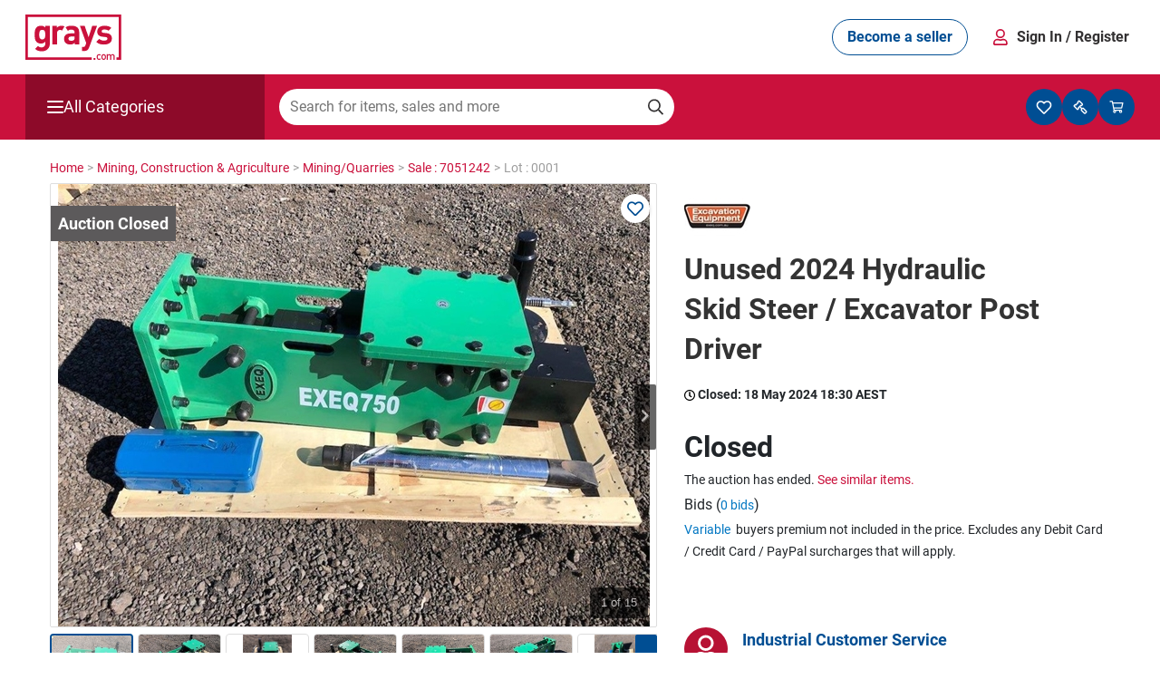

--- FILE ---
content_type: text/html; charset=utf-8
request_url: https://www.grays.com/lot/0001-7051242/miningquarries/unused-2024-hydraulic-skid-steer-excavator-post-driver
body_size: 43168
content:
<!DOCTYPE html PUBLIC "-//W3C//DTD XHTML 1.1//EN" "http://www.w3.org/TR/xhtml11/DTD/xhtml11.dtd">
<html xmlns="http://www.w3.org/1999/xhtml" xmlns:fb="http://www.facebook.com/2008/fbml" xml:lang="en" dir="ltr">
<head><meta content="text/html; charset=utf-8" http-equiv="Content-Type" /><meta http-equiv="X-UA-Compatible" content="IE=edge" /><meta name="viewport" content="width=device-width" /><meta name="google-play-app" content="app-id=com.au.graysonline&amp;hl=en" /><meta name="apple-itunes-app" content="app-id=1017268690" /><meta name="facebook-domain-verification" content="wpc62ns0zr9g39sd4jn2uv6ow82drg" /><link href="https://res2.grays.com/app_themes/Murray_0_0_1_52729/styles.css" rel="stylesheet" type="text/css" />
<meta http-equiv="refresh" content="300" />
<meta property="og:image" content="https://res2.grays.com/handlers/imagehandler.ashx?t=sh&id=41168653&s=d&index=0&ts=638514596780000000" />
<title>
	Unused 2024 Hydraulic Skid Steer &#47; Excavator Post Driver Auction &#40;0001-7051242&#41; &#124; Grays Australia
</title>
<link rel="search" type="application/searchdescription+xml" title="Grays Search" href="https://www.grays.com/search" />
    <link rel="canonical" href="https://www.grays.com/lot/0001-7051242/miningquarries/unused-2024-hydraulic-skid-steer-excavator-post-driver" />

<script type="text/javascript">
    //<![CDATA[
    var s_envirRsid = 'grays-prd';
    //]]>
</script>
    <script type="text/javascript" src="/Scripts/Libraries/jquery-3.4.1.js"></script>
    <script src="https://cdn.jsdelivr.net/npm/algoliasearch@4.5.1/dist/algoliasearch-lite.umd.js"></script>
    <link href="https://res0.grays.com/favicon.ico" rel="shortcut icon" type="image/x-icon" /></head>
<body class="no-js graysonline-site">

    <script type="text/javascript">//<![CDATA[
        document.getElementsByTagName("body")[0].className = "js graysonline-site";
    //]]></script>
    <a id="pageTopWine" name="pageTopWine"></a>
    
    <!--[if IE 9]><div class="ie9_css"><![endif]-->
    <!--[if IE 8]><div class="ie8_css"><![endif]-->
    <!--[if IE 7]><div class="ie7_css"><![endif]-->
    
    <div id="pageContainer" class="relative graysonline-product-page product-lot-page fullwidthcontainer">


         
              <div id="pageTopHeaderBar" class="full-width hidden"></div>
        

        
               <div id="pageTopHeaderBar" class="full-width hideOnLargeScreen react-header"></div>
              <div id="pageTopHeaderCategory" class="full-width hideOnLargeScreen react-header"></div>
        

        <div id="pageHeaderBar" class="full-width hideOnSmallScreen"></div>
        <div id="pageHeader" class="relative">
            

<script type="text/javascript" src=https://res0.grays.com/Scripts/Murray_0_0_1_52729/grays-frontend/components.js></script>
<script type="text/javascript" src=https://res2.grays.com/Scripts/Murray_0_0_1_52729/grays-frontend/pages.js></script>

<style data-styled="true" data-styled-version="5.3.3">.fitONB{display:-webkit-box;display:-webkit-flex;display:-ms-flexbox;display:flex;white-space:nowrap;-webkit-align-items:center;-webkit-box-align:center;-ms-flex-align:center;align-items:center;gap:0.25rem;}/*!sc*/
data-styled.g11[id="sc-jrQzAO"]{content:"fitONB,"}/*!sc*/
.fjHtKb{display:-webkit-box;display:-webkit-flex;display:-ms-flexbox;display:flex;-webkit-box-pack:center;-webkit-justify-content:center;-ms-flex-pack:center;justify-content:center;-webkit-align-items:center;-webkit-box-align:center;-ms-flex-align:center;align-items:center;cursor:pointer;border-radius:25px;border:none;text-align:center;-webkit-letter-spacing:0;-moz-letter-spacing:0;-ms-letter-spacing:0;letter-spacing:0;font-size:16px;line-height:18px;min-height:40px;padding:10px 16px;font-family:Roboto;font-weight:700;word-wrap:nowrap;height:40px;min-width:-webkit-fit-content;min-width:-moz-fit-content;min-width:fit-content;-webkit-transition:color 200ms ease-in,background-color 200ms ease-in, border-color 200ms ease-in,fill 200ms ease-in;transition:color 200ms ease-in,background-color 200ms ease-in, border-color 200ms ease-in,fill 200ms ease-in;}/*!sc*/
.fjHtKb:hover{-webkit-text-decoration:none;text-decoration:none;}/*!sc*/
.fjHtKb:active,.fjHtKb:focus,.fjHtKb:focus-visible{outline:none;}/*!sc*/
.fjHtKb:disabled{opacity:0.64;cursor:auto;pointer-events:none;}/*!sc*/
data-styled.g12[id="sc-kDTinF"]{content:"fjHtKb,"}/*!sc*/
.ujsug{display:inline-block;border-radius:4px;width:-webkit-fit-content;width:-moz-fit-content;width:fit-content;}/*!sc*/
data-styled.g13[id="sc-iqseJM"]{content:"ujsug,"}/*!sc*/
.cSiDRF{color:#004E93;background:#FFFFFF;border:1px solid #004E93;fill:#004E93;}/*!sc*/
.cSiDRF:hover{color:#FFFFFF;background-color:#003E75;fill:#FFFFFF;}/*!sc*/
.cSiDRF:active{color:#FFFFFF;background-color:#003666;fill:#FFFFFF;}/*!sc*/
data-styled.g17[id="sc-ksdxgE"]{content:"cSiDRF,"}/*!sc*/
.chULIO{display:-webkit-box;display:-webkit-flex;display:-ms-flexbox;display:flex;-webkit-align-items:center;-webkit-box-align:center;-ms-flex-align:center;align-items:center;-webkit-box-pack:justify;-webkit-justify-content:space-between;-ms-flex-pack:justify;justify-content:space-between;padding:1rem;}/*!sc*/
@media screen and (min-width:48.0625em){.chULIO{padding:1rem 1.5rem;}}/*!sc*/
data-styled.g391[id="sc-jLVpRp"]{content:"chULIO,"}/*!sc*/
.drCjYz{display:-webkit-box;display:-webkit-flex;display:-ms-flexbox;display:flex;-webkit-align-items:center;-webkit-box-align:center;-ms-flex-align:center;align-items:center;-webkit-box-pack:center;-webkit-justify-content:center;-ms-flex-pack:center;justify-content:center;}/*!sc*/
data-styled.g392[id="sc-dZpvmy"]{content:"drCjYz,"}/*!sc*/
.bxuKOQ{margin:0 auto;padding:0 1rem;}/*!sc*/
@media screen and (min-width:48.0625em){.bxuKOQ{padding:1rem 1.5rem;max-width:calc(1320px - 2 * 1.5rem);}}/*!sc*/
data-styled.g468[id="sc-gCEpsI"]{content:"bxuKOQ,"}/*!sc*/
.lhqecA{display:-webkit-box;display:-webkit-flex;display:-ms-flexbox;display:flex;-webkit-flex-direction:column;-ms-flex-direction:column;flex-direction:column;-webkit-align-items:center;-webkit-box-align:center;-ms-flex-align:center;align-items:center;gap:0.05rem;}/*!sc*/
@media screen and (min-width:48.0625em){.lhqecA{-webkit-flex-direction:row;-ms-flex-direction:row;flex-direction:row;-webkit-align-items:center;-webkit-box-align:center;-ms-flex-align:center;align-items:center;gap:0.75rem;}}/*!sc*/
data-styled.g471[id="sc-iiCSmI"]{content:"lhqecA,"}/*!sc*/
.cAcINe{display:none;}/*!sc*/
@media screen and (min-width:48.0625em){.cAcINe{display:inline-block;}}/*!sc*/
data-styled.g472[id="sc-kOyqGX"]{content:"cAcINe,"}/*!sc*/
.jIOPHE.jIOPHE{display:none;}/*!sc*/
@media screen and (min-width:48.0625em){.jIOPHE.jIOPHE{display:inline-block;margin-right:1.5rem;font-size:16px;}}/*!sc*/
data-styled.g473[id="sc-gWaPwi"]{content:"jIOPHE,"}/*!sc*/
.ipJHCu{border:none;background:none;font-family:Roboto;gap:0.75rem;font-weight:700;color:#333132;cursor:pointer;padding:1px 6px;}/*!sc*/
data-styled.g474[id="sc-cVEUmN"]{content:"ipJHCu,"}/*!sc*/
.eQNLU{position:relative;z-index:10;top:35px;}/*!sc*/
@media screen and (min-width:48.0625em){.eQNLU{top:41px;}}/*!sc*/
data-styled.g476[id="sc-bJcRwn"]{content:"eQNLU,"}/*!sc*/
</style><div id="react-header" style="z-index:999;position:relative;margin-bottom:16px"><div style="position:relative;z-index:10" id="modal-root"></div><div style="position:relative;z-index:5;top:157px" id="search-box-modal-root"></div><div class="sc-jLVpRp chULIO sc-gCEpsI bxuKOQ"><div> <!-- --> </div><a><svg viewBox="0 0 68 32" xmlns="http://www.w3.org/2000/svg" fill="#CA113C" width="106"><path d="M55.417 28.014c.53 0 .914.2 1.168.46.368.384.46.876.46 1.529 0 .66-.092 1.152-.46 1.536-.254.261-.638.461-1.168.461-.53 0-.907-.2-1.16-.461-.369-.384-.46-.875-.46-1.536 0-.653.091-1.145.46-1.529.253-.26.63-.46 1.16-.46zm-3.241 0c.537 0 .914.153 1.283.545l-.538.522c-.245-.269-.438-.368-.745-.368-.3 0-.553.122-.722.345-.169.215-.23.491-.23.945 0 .453.061.737.23.952.169.223.422.346.722.346.307 0 .5-.1.745-.369l.538.515c-.369.392-.746.553-1.283.553-.876 0-1.736-.538-1.736-1.997 0-1.46.86-1.99 1.736-1.99zM67.829 0v32h-3.35v-1.735h1.615V1.735H1.734v28.53H46.94V32H0V0h67.829zM49.62 30.67v1.284h-1.357V30.67h1.357zm12.164-2.657c.399 0 .753.131.983.353.3.293.414.661.414 1.1v2.488h-.783V29.58c0-.607-.345-.868-.784-.868-.422 0-.806.268-.806.83v2.41h-.783v-2.372c0-.607-.346-.868-.784-.868-.437 0-.806.268-.806.868v2.373h-.783v-3.895h.768v.392a1.41 1.41 0 011.037-.438c.483 0 .86.192 1.106.57.314-.385.706-.57 1.22-.57zm-6.367.7a.775.775 0 00-.569.222c-.238.239-.268.646-.268 1.068 0 .422.03.83.268 1.067a.78.78 0 00.569.231.8.8 0 00.576-.23c.238-.239.268-.646.268-1.068 0-.422-.03-.83-.268-1.068a.793.793 0 00-.576-.222zM11.022 7.92c1.37 0 2.267.373 3.164 1.37V8.07h3.139v12.508c0 3.115-2.217 5.382-5.706 5.382-1.993 0-3.363-.398-4.709-1.694l2.02-2.043c.72.697 1.444.996 2.54.996 1.943 0 2.616-1.37 2.616-2.69v-1.32c-.847.945-1.818 1.294-3.09 1.294-1.27 0-2.367-.423-3.089-1.145-1.22-1.221-1.32-2.891-1.32-5.159 0-2.267.1-3.91 1.32-5.133.722-.721 1.843-1.145 3.115-1.145zm31.017.149l2.693 8.023 2.59-8.023h3.413L45.18 23.144c-.274.722-.573 1.27-.972 1.67-.747.747-1.719.996-2.79.996h-1.271v-2.915h.749c.92 0 1.295-.224 1.618-1.171l.548-1.595-4.435-12.06h3.413zm13.846-.15c2.018 0 3.713.35 4.959 1.52l-1.993 2.019c-.748-.673-1.894-.872-3.015-.872-1.296 0-1.844.598-1.844 1.246 0 .473.2 1.021 1.345 1.12l2.043.2c2.567.25 3.863 1.62 3.863 3.811 0 2.867-2.443 4.237-5.507 4.237-2.043 0-3.887-.224-5.531-1.87l2.118-2.117c1.071 1.073 2.466 1.221 3.462 1.221 1.122 0 2.294-.373 2.294-1.345 0-.648-.35-1.096-1.372-1.196l-2.043-.2c-2.341-.223-3.786-1.245-3.786-3.637 0-2.691 2.367-4.136 5.007-4.136zm-23.315.002c3.638 0 5.533 1.545 5.533 4.586v8.549h-3.165v-1.122c-.873.872-1.695 1.246-3.19 1.246-1.47 0-2.543-.374-3.315-1.147-.698-.722-1.072-1.77-1.072-2.916 0-2.068 1.421-3.763 4.437-3.763h3.065v-.648c0-1.42-.698-2.043-2.417-2.043-1.137 0-1.714.25-2.317.88L28.487 9.13c1.084-.924 2.256-1.21 4.083-1.21zm-6.99 0c.824 0 1.49.137 2.102.477l-1.742 2.968c-.399-.341-.802-.529-1.456-.529-.997 0-2.094.748-2.094 2.393v7.825h-3.24V8.07h3.166v1.247c.623-.748 1.868-1.396 3.264-1.396zm9.283 7.651h-2.567c-1.172 0-1.82.549-1.82 1.471 0 .897.599 1.495 1.87 1.495.897 0 1.47-.075 2.043-.623.35-.324.474-.847.474-1.645v-.698zm-22.92-4.737c-1.918 0-2.117 1.645-2.117 3.363 0 1.72.2 3.389 2.118 3.389s2.142-1.67 2.142-3.389c0-1.718-.224-3.363-2.142-3.363z"></path></svg></a><div class="sc-dZpvmy drCjYz"><div class="sc-iqseJM ujsug"><button class="sc-kDTinF sc-ksdxgE fjHtKb cSiDRF sc-gWaPwi jIOPHE"><div class="sc-jrQzAO fitONB">Become a seller</div></button></div><div class="sc-iiCSmI lhqecA"><svg viewBox="0 0 24 24" xmlns="http://www.w3.org/2000/svg" fill="#CA113C" width="24"><path d="M11.875 13.125a5.064 5.064 0 005.062-5.063A5.064 5.064 0 0011.875 3a5.064 5.064 0 00-5.063 5.062 5.064 5.064 0 005.063 5.063zm0-1.688A3.38 3.38 0 018.5 8.062a3.38 3.38 0 013.375-3.375 3.38 3.38 0 013.375 3.375 3.38 3.38 0 01-3.375 3.375zM18.062 21c.932 0 1.688-.756 1.688-1.688v-.9a4.726 4.726 0 00-4.725-4.725c-1.009 0-1.494.563-3.15.563s-2.138-.563-3.15-.563A4.726 4.726 0 004 18.412v.9C4 20.244 4.756 21 5.687 21h12.375zm0-1.688H5.687v-.9a3.043 3.043 0 013.038-3.037c.513 0 1.346.562 3.15.562 1.818 0 2.633-.562 3.15-.562a3.043 3.043 0 013.037 3.037v.9z"></path></svg><span><button class="sc-cVEUmN ipJHCu">Sign In<!-- --> <span class="sc-kOyqGX cAcINe">/ Register</span></button></span></div><div id="account-dropdown-root" class="sc-bJcRwn eQNLU"></div></div></div><div style="position:relative;z-index:1" id="mini-modal-root"></div></div>
    <script>
            document.addEventListener('DOMContentLoaded', () => {
                GraysFE.header.hydrateHeader();
            });
        </script>
    <script data-for="modal" src="https://stackpath.bootstrapcdn.com/bootstrap/4.5.2/js/bootstrap.min.js" integrity="sha384-B4gt1jrGC7Jh4AgTPSdUtOBvfO8shuf57BaghqFfPlYxofvL8/KUEfYiJOMMV+rV" crossorigin="anonymous"></script>
    <script type="text/javascript" src=https://res0.grays.com/Scripts/Murray_0_0_1_52729/BuyerRegistrationModals.js></script>
    <script type="text/javascript" src=https://res2.grays.com/Scripts/Murray_0_0_1_52729/grays-frontend/header.js></script>




        </div>
        <div id="algolia-mobile-search"></div>
        <div id="pageMain">
            <div id="outbid-messages-wrapper">
                <div id="outbid-messages" class="hideOnSmallScreen hidden">
                    <div id="outbid-lots-toggle"><a href="javascript:;" class="Notification-outbid-manual"><span class="outbids-toggle-icon"></span><span class="outbids-total"></span>You've Been Outbid <span class="hidden grayswine-outbids">(<span class="outbids-total"></span>)</span><span class="outbid-toggle-arrow"></span></a></div>
                    <div id="outbid-lot-items">
                        <div class="outbid-lots-header">
                            <div class="outbid-lot-name">Product Description</div>
                            <div class="outbid-lot-price">Current Winning Bid</div>
                            <div class="outbid-lot-time">Time Left</div>
                            <div class="outbid-lot-bid-now"></div>
                            <div class="outbid-lot-close"></div>
                        </div>
                    </div>
                    <div id="outbid-items-view-all"><a href="/mygrays/auctions/biddingon.aspx" title="View all outbids" class="Notification-outbid-view-all">VIEW ALL OUTBIDS</a></div>
                    <div id="outbid-items-footer">You've been outbid on <span class="outbids-total"></span>lot(s)</div>
                </div>
            </div>
            <div id="pageContent" class="react-header" >
                
                
                    
<div class="bread-crumbs ">
    <div itemscope itemtype="https://schema.org/BreadcrumbList"><a itemprop="url" href="https://www.grays.com/"><span itemprop="title">Home </span></a></div><span class="sep"> > </span><div itemscope itemtype="https://schema.org/BreadcrumbList"><a itemprop="url" href="https://www.grays.com/search/mining-construction-and-agriculture"><span itemprop="title">Mining,&#32;Construction&#32;&#38;&#32;Agriculture </span></a></div><span class="sep"> > </span><div itemscope itemtype="https://schema.org/BreadcrumbList"><a itemprop="url" href="https://www.grays.com/search/mining-construction-and-agriculture/miningquarries"><span itemprop="title">Mining&#47;Quarries </span></a></div><span class="sep"> > </span><div itemscope itemtype="https://schema.org/BreadcrumbList"><a itemprop="url" href="https://www.grays.com/sale/7051242/mining-quarries/unused-skid-steer-excavator-post-drivers-toowoomba"><span itemprop="title">Sale&#32;&#58;&#32;7051242 </span></a></div><span class="sep"> > </span><div itemscope itemtype="https://schema.org/BreadcrumbList">Lot&#32;&#58;&#32;0001 </div><span class="sep"></span>
</div>
                
                
                 
    <div class="longtail-tile">
        
    </div>
    
<input type="hidden" id="refreshRate" value="60000" />
<input type="hidden" id="saleId" value="7051242" />
<input type="hidden" id="BidPriceValidationEnabled" value="True" />
<input type="hidden" id="BidPriceOverLimitAmount" value="10000" />
<input type="hidden" id="BidPriceOverLimitPercent" value="200" />
<input type="hidden" id="RestrictedCountries" value="" />
<script type="text/javascript">

    $(document).ready(function () {
        if (GRAYS.lotCustomProperties) {
            
        }
    });
</script>

<div class="sellable-item lot relative">
    


<script>
    function post_to_url(path, params, method) {
        method = method || "post";
        var form = document.createElement("form");
        form.setAttribute("method", method);
        form.setAttribute("action", path);
        form.setAttribute("target", "_blank");
        for (var key in params) {
            if (params.hasOwnProperty(key)) {
                var hiddenField = document.createElement("input");
                hiddenField.setAttribute("type", "hidden");
                hiddenField.setAttribute("name", key);
                hiddenField.setAttribute("value", params[key]);
                form.appendChild(hiddenField);
            }
        }
        document.body.appendChild(form);
        form.submit();
        return false;
    }
</script>


<link href="/App_Themes/Murray/bootstrap-4.4.1/bootstrap.min.css" rel="stylesheet" />

<input type="hidden" id="lotId" value="22273525">


<div class="d-xl-flex">
    <div class="adHolder leftAd">
        <div class="leftAdBanner">
            
        </div>
    </div>

    <div class="large-width-container" id="lotContainer">

        <input type="hidden" id="enableUnitMeasureBidding" value="False">
        <input type="hidden" id="failedMinBidPriceMessage" value="Enter $[minBidPrice] or more">
        <input type="hidden" id="failedIncrementMinBidPriceMessage" value="Increase your bid to $[previousBid]">
        <input type="hidden" id="failedBidMessage" value="Enter an amount higher than the current bid">
        <input type="hidden" id="failedIncrementStepMessage" value="Increase your bid to $[nextBid] or decrease to $[previousBid]">
        <input type="hidden" id="failedMaxBidPriceMessage" value="Your bid exceeds the maximum bid threshold, enter ${0} or less to place a bid">
        <input type="hidden" id="AllowedMaxBidAmount" value="49950.0000" />
        <input type="hidden" id="showCarHistoryReport" value="False" />

        <div class="row">
            <div class="col-md-7 col-12 position-relative"> 
                <div id="slider-lot" class="flexslider topSlider flex-loading">
                    <div class="dynamic-watch-action position-absolute" visible="True">
                                <a href="/api/LoginStatus/SetLotWatch?lotId=22273525&watch=true&loturl=https://www.grays.com/lot/0001-7051242/miningquarries/unused-2024-hydraulic-skid-steer-excavator-post-driver" id="btnWatch" title="Watch">
                                    <i class="far fa-heart" aria-hidden="true"></i></a>
                                <a href="/api/LoginStatus/SetLotWatch?lotId=22273525&watch=false&loturl=https://www.grays.com/lot/0001-7051242/miningquarries/unused-2024-hydraulic-skid-steer-excavator-post-driver" id="btnUnwatch" class="d-none" title="Stop Watching">
                                    <i class="fas fa-heart" aria-hidden="true"></i></a>
                            </div>
                    <div>
                        

<div class="item-gallery">
    
    
    
            <ul class="slides">
                
                        
                        <li>
                            <div class="dvRibbon">                               
                                
                                        <a href="https://res0.grays.com/handlers/imagehandler.ashx?t=sh&id=41168653&s=fl&index=0&ts=638514596780000000">
                                            <div class="statusBadges auctionClosed"></div>                                            
                                            <img title="Unused 2024 Hydraulic Skid Steer / Excavator Post Driver" class="lazyload" data-origin="https://res0.grays.com/handlers/imagehandler.ashx?t=sh&amp;id=41168653&amp;s=fl&amp;index=0&amp;ts=638514596780000000" src="" alt="Unused 2024 Hydraulic Skid Steer / Excavator Post Driver" style="border-width:0px;" />
                                            <span style="display: none"></span>
                                        </a>
                                
                                
                            </div>
                        </li>
                        
                    
                        
                        <li>
                            <div class="dvRibbon">                               
                                
                                        <a href="https://res3.grays.com/handlers/imagehandler.ashx?t=sh&id=41168654&s=fl&index=0&ts=638514596790000000">
                                            <div class="statusBadges auctionClosed"></div>                                            
                                            <img title="Unused 2024 Hydraulic Skid Steer / Excavator Post Driver" class="lazyload" data-origin="https://res3.grays.com/handlers/imagehandler.ashx?t=sh&amp;id=41168654&amp;s=fl&amp;index=0&amp;ts=638514596790000000" src="" alt="Unused 2024 Hydraulic Skid Steer / Excavator Post Driver" style="border-width:0px;" />
                                            <span style="display: none"></span>
                                        </a>
                                
                                
                            </div>
                        </li>
                        
                    
                        
                        <li>
                            <div class="dvRibbon">                               
                                
                                        <a href="https://res3.grays.com/handlers/imagehandler.ashx?t=sh&id=41168655&s=fl&index=0&ts=638514596790000000">
                                            <div class="statusBadges auctionClosed"></div>                                            
                                            <img title="Unused 2024 Hydraulic Skid Steer / Excavator Post Driver" class="lazyload" data-origin="https://res3.grays.com/handlers/imagehandler.ashx?t=sh&amp;id=41168655&amp;s=fl&amp;index=0&amp;ts=638514596790000000" src="" alt="Unused 2024 Hydraulic Skid Steer / Excavator Post Driver" style="border-width:0px;" />
                                            <span style="display: none"></span>
                                        </a>
                                
                                
                            </div>
                        </li>
                        
                    
                        
                        <li>
                            <div class="dvRibbon">                               
                                
                                        <a href="https://res0.grays.com/handlers/imagehandler.ashx?t=sh&id=41168656&s=fl&index=0&ts=638514596790000000">
                                            <div class="statusBadges auctionClosed"></div>                                            
                                            <img title="Unused 2024 Hydraulic Skid Steer / Excavator Post Driver" class="lazyload" data-origin="https://res0.grays.com/handlers/imagehandler.ashx?t=sh&amp;id=41168656&amp;s=fl&amp;index=0&amp;ts=638514596790000000" src="" alt="Unused 2024 Hydraulic Skid Steer / Excavator Post Driver" style="border-width:0px;" />
                                            <span style="display: none"></span>
                                        </a>
                                
                                
                            </div>
                        </li>
                        
                    
                        
                        <li>
                            <div class="dvRibbon">                               
                                
                                        <a href="https://res2.grays.com/handlers/imagehandler.ashx?t=sh&id=41168657&s=fl&index=0&ts=638514596790000000">
                                            <div class="statusBadges auctionClosed"></div>                                            
                                            <img title="Unused 2024 Hydraulic Skid Steer / Excavator Post Driver" class="lazyload" data-origin="https://res2.grays.com/handlers/imagehandler.ashx?t=sh&amp;id=41168657&amp;s=fl&amp;index=0&amp;ts=638514596790000000" src="" alt="Unused 2024 Hydraulic Skid Steer / Excavator Post Driver" style="border-width:0px;" />
                                            <span style="display: none"></span>
                                        </a>
                                
                                
                            </div>
                        </li>
                        
                    
                        
                        <li>
                            <div class="dvRibbon">                               
                                
                                        <a href="https://res0.grays.com/handlers/imagehandler.ashx?t=sh&id=41168658&s=fl&index=0&ts=638514596800000000">
                                            <div class="statusBadges auctionClosed"></div>                                            
                                            <img title="Unused 2024 Hydraulic Skid Steer / Excavator Post Driver" class="lazyload" data-origin="https://res0.grays.com/handlers/imagehandler.ashx?t=sh&amp;id=41168658&amp;s=fl&amp;index=0&amp;ts=638514596800000000" src="" alt="Unused 2024 Hydraulic Skid Steer / Excavator Post Driver" style="border-width:0px;" />
                                            <span style="display: none"></span>
                                        </a>
                                
                                
                            </div>
                        </li>
                        
                    
                        
                        <li>
                            <div class="dvRibbon">                               
                                
                                        <a href="https://res2.grays.com/handlers/imagehandler.ashx?t=sh&id=41168659&s=fl&index=0&ts=638514596800000000">
                                            <div class="statusBadges auctionClosed"></div>                                            
                                            <img title="Unused 2024 Hydraulic Skid Steer / Excavator Post Driver" class="lazyload" data-origin="https://res2.grays.com/handlers/imagehandler.ashx?t=sh&amp;id=41168659&amp;s=fl&amp;index=0&amp;ts=638514596800000000" src="" alt="Unused 2024 Hydraulic Skid Steer / Excavator Post Driver" style="border-width:0px;" />
                                            <span style="display: none"></span>
                                        </a>
                                
                                
                            </div>
                        </li>
                        
                    
                        
                        <li>
                            <div class="dvRibbon">                               
                                
                                        <a href="https://res0.grays.com/handlers/imagehandler.ashx?t=sh&id=41168660&s=fl&index=0&ts=638514596800000000">
                                            <div class="statusBadges auctionClosed"></div>                                            
                                            <img title="Unused 2024 Hydraulic Skid Steer / Excavator Post Driver" class="lazyload" data-origin="https://res0.grays.com/handlers/imagehandler.ashx?t=sh&amp;id=41168660&amp;s=fl&amp;index=0&amp;ts=638514596800000000" src="" alt="Unused 2024 Hydraulic Skid Steer / Excavator Post Driver" style="border-width:0px;" />
                                            <span style="display: none"></span>
                                        </a>
                                
                                
                            </div>
                        </li>
                        
                    
                        
                        <li>
                            <div class="dvRibbon">                               
                                
                                        <a href="https://res3.grays.com/handlers/imagehandler.ashx?t=sh&id=41168661&s=fl&index=0&ts=638514596800000000">
                                            <div class="statusBadges auctionClosed"></div>                                            
                                            <img title="Unused 2024 Hydraulic Skid Steer / Excavator Post Driver" class="lazyload" data-origin="https://res3.grays.com/handlers/imagehandler.ashx?t=sh&amp;id=41168661&amp;s=fl&amp;index=0&amp;ts=638514596800000000" src="" alt="Unused 2024 Hydraulic Skid Steer / Excavator Post Driver" style="border-width:0px;" />
                                            <span style="display: none"></span>
                                        </a>
                                
                                
                            </div>
                        </li>
                        
                    
                        
                        <li>
                            <div class="dvRibbon">                               
                                
                                        <a href="https://res0.grays.com/handlers/imagehandler.ashx?t=sh&id=41168662&s=fl&index=0&ts=638514596800000000">
                                            <div class="statusBadges auctionClosed"></div>                                            
                                            <img title="Unused 2024 Hydraulic Skid Steer / Excavator Post Driver" class="lazyload" data-origin="https://res0.grays.com/handlers/imagehandler.ashx?t=sh&amp;id=41168662&amp;s=fl&amp;index=0&amp;ts=638514596800000000" src="" alt="Unused 2024 Hydraulic Skid Steer / Excavator Post Driver" style="border-width:0px;" />
                                            <span style="display: none"></span>
                                        </a>
                                
                                
                            </div>
                        </li>
                        
                    
                        
                        <li>
                            <div class="dvRibbon">                               
                                
                                        <a href="https://res2.grays.com/handlers/imagehandler.ashx?t=sh&id=41168663&s=fl&index=0&ts=638514596810000000">
                                            <div class="statusBadges auctionClosed"></div>                                            
                                            <img title="Unused 2024 Hydraulic Skid Steer / Excavator Post Driver" class="lazyload" data-origin="https://res2.grays.com/handlers/imagehandler.ashx?t=sh&amp;id=41168663&amp;s=fl&amp;index=0&amp;ts=638514596810000000" src="" alt="Unused 2024 Hydraulic Skid Steer / Excavator Post Driver" style="border-width:0px;" />
                                            <span style="display: none"></span>
                                        </a>
                                
                                
                            </div>
                        </li>
                        
                    
                        
                        <li>
                            <div class="dvRibbon">                               
                                
                                        <a href="https://res2.grays.com/handlers/imagehandler.ashx?t=sh&id=41168664&s=fl&index=0&ts=638514596810000000">
                                            <div class="statusBadges auctionClosed"></div>                                            
                                            <img title="Unused 2024 Hydraulic Skid Steer / Excavator Post Driver" class="lazyload" data-origin="https://res2.grays.com/handlers/imagehandler.ashx?t=sh&amp;id=41168664&amp;s=fl&amp;index=0&amp;ts=638514596810000000" src="" alt="Unused 2024 Hydraulic Skid Steer / Excavator Post Driver" style="border-width:0px;" />
                                            <span style="display: none"></span>
                                        </a>
                                
                                
                            </div>
                        </li>
                        
                    
                        
                        <li>
                            <div class="dvRibbon">                               
                                
                                        <a href="https://res0.grays.com/handlers/imagehandler.ashx?t=sh&id=41168665&s=fl&index=0&ts=638514596810000000">
                                            <div class="statusBadges auctionClosed"></div>                                            
                                            <img title="Unused 2024 Hydraulic Skid Steer / Excavator Post Driver" class="lazyload" data-origin="https://res0.grays.com/handlers/imagehandler.ashx?t=sh&amp;id=41168665&amp;s=fl&amp;index=0&amp;ts=638514596810000000" src="" alt="Unused 2024 Hydraulic Skid Steer / Excavator Post Driver" style="border-width:0px;" />
                                            <span style="display: none"></span>
                                        </a>
                                
                                
                            </div>
                        </li>
                        
                    
                        
                        <li>
                            <div class="dvRibbon">                               
                                
                                        <a href="https://res1.grays.com/handlers/imagehandler.ashx?t=sh&id=41168666&s=fl&index=0&ts=638514596810000000">
                                            <div class="statusBadges auctionClosed"></div>                                            
                                            <img title="Unused 2024 Hydraulic Skid Steer / Excavator Post Driver" class="lazyload" data-origin="https://res1.grays.com/handlers/imagehandler.ashx?t=sh&amp;id=41168666&amp;s=fl&amp;index=0&amp;ts=638514596810000000" src="" alt="Unused 2024 Hydraulic Skid Steer / Excavator Post Driver" style="border-width:0px;" />
                                            <span style="display: none"></span>
                                        </a>
                                
                                
                            </div>
                        </li>
                        
                    
                        
                        <li>
                            <div class="dvRibbon">                               
                                
                                        <a href="https://res2.grays.com/handlers/imagehandler.ashx?t=sh&id=41168667&s=fl&index=0&ts=638514596820000000">
                                            <div class="statusBadges auctionClosed"></div>                                            
                                            <img title="Unused 2024 Hydraulic Skid Steer / Excavator Post Driver" class="lazyload" data-origin="https://res2.grays.com/handlers/imagehandler.ashx?t=sh&amp;id=41168667&amp;s=fl&amp;index=0&amp;ts=638514596820000000" src="" alt="Unused 2024 Hydraulic Skid Steer / Excavator Post Driver" style="border-width:0px;" />
                                            <span style="display: none"></span>
                                        </a>
                                
                                
                            </div>
                        </li>
                        
                    
            </ul>

        
</div>



                    </div>

                    <div class="flex-carousel-overlay-container">
                        
                        <div id="spinIcon" class="flex-spinIcon d-none">
                            
<svg xmlns="http://www.w3.org/2000/svg" viewBox="0 0 25 18" fill="var(--white)" height="24" width="24">
  <path d="M12.5 9.8c-.5 0-12 0-12 3.1 0 2.4 7 2.9 10 3l-1 1c-.3.3-.3.7 0 .9.3.3.7.3.9 0l1.9-1.9c.3-.3.3-.7 0-1-.5-.6-1.2-1.5-1.7-2-.2-.3-.7-.3-.9-.1-.3.2-.3.7-.1.9l.7.8c-4.2-.2-6.9-.8-7.9-1.3-.3-.2-.3-.6 0-.7 1.3-.6 4.8-1.4 10.1-1.4s8.8.7 10.1 1.4c.3.2.3.6 0 .7-1.1.5-4 1.2-8.5 1.3-.4 0-.7.3-.6.7 0 .4.3.7.7.6 2.8-.1 10.4-.6 10.4-3-.1-3-11.6-3-12.1-3zM2.3 8.7V7.4h.1c.8.4 1.4.6 2 .6.5 0 .9-.1 1.1-.3.3-.2.5-.5.5-.9 0-.3-.1-.5-.3-.7-.3-.2-.7-.3-1.4-.3h-.4v-1h.4c1 0 1.5-.3 1.5-.9 0-.3-.1-.5-.3-.6-.2-.2-.5-.3-.9-.3-.6 0-1.2.2-1.9.6h-.2V2.3c.8-.3 1.5-.4 2.3-.4.9 0 1.5.2 1.9.5.4.3.7.7.7 1.2 0 .4-.1.7-.4 1-.2.3-.6.5-1 .6v.1c.5.1.8.3 1.1.5.3.3.4.6.4 1.1 0 .7-.3 1.2-.8 1.6s-1.2.6-2 .6c-.9 0-1.7-.1-2.4-.4zM13.5 2v1.2h-.1C13 3 12.7 3 12.3 3c-1.3 0-2 .7-2.1 2 .6-.4 1.2-.5 1.6-.5.7 0 1.2.2 1.6.6.4.4.6.9.6 1.6 0 .7-.2 1.3-.7 1.8-.5.5-1.1.7-1.9.7-.9 0-1.6-.3-2.1-.8-.4-.7-.7-1.5-.7-2.5 0-1.3.3-2.3.9-3 .6-.7 1.5-1 2.7-1 .6 0 .9 0 1.3.1zm-3.3 3.7v.4c0 1.3.4 1.9 1.3 1.9.3 0 .6-.1.8-.4.2-.2.3-.6.3-1 0-.8-.4-1.3-1.3-1.3-.4.1-.8.2-1.1.4zM17.7 9.1c-.9 0-1.6-.3-2.1-.9-.4-.6-.7-1.5-.7-2.8 0-1.3.2-2.2.7-2.7.4-.6 1.1-.9 2.1-.9.9 0 1.6.3 2.1.9.4.6.7 1.5.7 2.7 0 1.3-.2 2.2-.7 2.8-.5.6-1.2.9-2.1.9zm0-6.1c-.4 0-.7.2-.9.6-.2.4-.3 1-.3 1.9 0 .9.1 1.5.3 1.9.2.4.5.6.9.6s.7-.2.9-.6c.2-.4.3-1.1.3-1.9 0-.9-.1-1.5-.3-1.9-.2-.4-.5-.6-.9-.6z"/>
  <circle cx="21.9" cy="1.9" r="1.5"/>
</svg>

                        </div>

                        

                        <div class="flex-totalslides">
                            <span class="current-slide mr-1">1</span>
                            <span class="total-slides"></span>
                        </div>
                    </div>
                </div>
                <div id="carousel-lot" class="flexslider d-md-block d-none">
                    

<div class="item-gallery">
    
    
    
            <ul class="slides">
                
                        
                        <li>
                            <div class="dvRibbon">                               
                                
                                        <a href="https://res3.grays.com/handlers/imagehandler.ashx?t=sh&id=41168653&s=we&index=0&ts=638514596780000000">
                                            <img title="Unused 2024 Hydraulic Skid Steer / Excavator Post Driver" class="lazyload" data-origin="https://res3.grays.com/handlers/imagehandler.ashx?t=sh&amp;id=41168653&amp;s=we&amp;index=0&amp;ts=638514596780000000" src="" alt="Unused 2024 Hydraulic Skid Steer / Excavator Post Driver" style="border-width:0px;" />
                                            <span style="display: none"></span>
                                        </a>
                                
                                
                            </div>
                        </li>
                        
                    
                        
                        <li>
                            <div class="dvRibbon">                               
                                
                                        <a href="https://res1.grays.com/handlers/imagehandler.ashx?t=sh&id=41168654&s=we&index=0&ts=638514596790000000">
                                            <img title="Unused 2024 Hydraulic Skid Steer / Excavator Post Driver" class="lazyload" data-origin="https://res1.grays.com/handlers/imagehandler.ashx?t=sh&amp;id=41168654&amp;s=we&amp;index=0&amp;ts=638514596790000000" src="" alt="Unused 2024 Hydraulic Skid Steer / Excavator Post Driver" style="border-width:0px;" />
                                            <span style="display: none"></span>
                                        </a>
                                
                                
                            </div>
                        </li>
                        
                    
                        
                        <li>
                            <div class="dvRibbon">                               
                                
                                        <a href="https://res0.grays.com/handlers/imagehandler.ashx?t=sh&id=41168655&s=we&index=0&ts=638514596790000000">
                                            <img title="Unused 2024 Hydraulic Skid Steer / Excavator Post Driver" class="lazyload" data-origin="https://res0.grays.com/handlers/imagehandler.ashx?t=sh&amp;id=41168655&amp;s=we&amp;index=0&amp;ts=638514596790000000" src="" alt="Unused 2024 Hydraulic Skid Steer / Excavator Post Driver" style="border-width:0px;" />
                                            <span style="display: none"></span>
                                        </a>
                                
                                
                            </div>
                        </li>
                        
                    
                        
                        <li>
                            <div class="dvRibbon">                               
                                
                                        <a href="https://res2.grays.com/handlers/imagehandler.ashx?t=sh&id=41168656&s=we&index=0&ts=638514596790000000">
                                            <img title="Unused 2024 Hydraulic Skid Steer / Excavator Post Driver" class="lazyload" data-origin="https://res2.grays.com/handlers/imagehandler.ashx?t=sh&amp;id=41168656&amp;s=we&amp;index=0&amp;ts=638514596790000000" src="" alt="Unused 2024 Hydraulic Skid Steer / Excavator Post Driver" style="border-width:0px;" />
                                            <span style="display: none"></span>
                                        </a>
                                
                                
                            </div>
                        </li>
                        
                    
                        
                        <li>
                            <div class="dvRibbon">                               
                                
                                        <a href="https://res1.grays.com/handlers/imagehandler.ashx?t=sh&id=41168657&s=we&index=0&ts=638514596790000000">
                                            <img title="Unused 2024 Hydraulic Skid Steer / Excavator Post Driver" class="lazyload" data-origin="https://res1.grays.com/handlers/imagehandler.ashx?t=sh&amp;id=41168657&amp;s=we&amp;index=0&amp;ts=638514596790000000" src="" alt="Unused 2024 Hydraulic Skid Steer / Excavator Post Driver" style="border-width:0px;" />
                                            <span style="display: none"></span>
                                        </a>
                                
                                
                            </div>
                        </li>
                        
                    
                        
                        <li>
                            <div class="dvRibbon">                               
                                
                                        <a href="https://res0.grays.com/handlers/imagehandler.ashx?t=sh&id=41168658&s=we&index=0&ts=638514596800000000">
                                            <img title="Unused 2024 Hydraulic Skid Steer / Excavator Post Driver" class="lazyload" data-origin="https://res0.grays.com/handlers/imagehandler.ashx?t=sh&amp;id=41168658&amp;s=we&amp;index=0&amp;ts=638514596800000000" src="" alt="Unused 2024 Hydraulic Skid Steer / Excavator Post Driver" style="border-width:0px;" />
                                            <span style="display: none"></span>
                                        </a>
                                
                                
                            </div>
                        </li>
                        
                    
                        
                        <li>
                            <div class="dvRibbon">                               
                                
                                        <a href="https://res3.grays.com/handlers/imagehandler.ashx?t=sh&id=41168659&s=we&index=0&ts=638514596800000000">
                                            <img title="Unused 2024 Hydraulic Skid Steer / Excavator Post Driver" class="lazyload" data-origin="https://res3.grays.com/handlers/imagehandler.ashx?t=sh&amp;id=41168659&amp;s=we&amp;index=0&amp;ts=638514596800000000" src="" alt="Unused 2024 Hydraulic Skid Steer / Excavator Post Driver" style="border-width:0px;" />
                                            <span style="display: none"></span>
                                        </a>
                                
                                
                            </div>
                        </li>
                        
                    
                        
                        <li>
                            <div class="dvRibbon">                               
                                
                                        <a href="https://res1.grays.com/handlers/imagehandler.ashx?t=sh&id=41168660&s=we&index=0&ts=638514596800000000">
                                            <img title="Unused 2024 Hydraulic Skid Steer / Excavator Post Driver" class="lazyload" data-origin="https://res1.grays.com/handlers/imagehandler.ashx?t=sh&amp;id=41168660&amp;s=we&amp;index=0&amp;ts=638514596800000000" src="" alt="Unused 2024 Hydraulic Skid Steer / Excavator Post Driver" style="border-width:0px;" />
                                            <span style="display: none"></span>
                                        </a>
                                
                                
                            </div>
                        </li>
                        
                    
                        
                        <li>
                            <div class="dvRibbon">                               
                                
                                        <a href="https://res0.grays.com/handlers/imagehandler.ashx?t=sh&id=41168661&s=we&index=0&ts=638514596800000000">
                                            <img title="Unused 2024 Hydraulic Skid Steer / Excavator Post Driver" class="lazyload" data-origin="https://res0.grays.com/handlers/imagehandler.ashx?t=sh&amp;id=41168661&amp;s=we&amp;index=0&amp;ts=638514596800000000" src="" alt="Unused 2024 Hydraulic Skid Steer / Excavator Post Driver" style="border-width:0px;" />
                                            <span style="display: none"></span>
                                        </a>
                                
                                
                            </div>
                        </li>
                        
                    
                        
                        <li>
                            <div class="dvRibbon">                               
                                
                                        <a href="https://res2.grays.com/handlers/imagehandler.ashx?t=sh&id=41168662&s=we&index=0&ts=638514596800000000">
                                            <img title="Unused 2024 Hydraulic Skid Steer / Excavator Post Driver" class="lazyload" data-origin="https://res2.grays.com/handlers/imagehandler.ashx?t=sh&amp;id=41168662&amp;s=we&amp;index=0&amp;ts=638514596800000000" src="" alt="Unused 2024 Hydraulic Skid Steer / Excavator Post Driver" style="border-width:0px;" />
                                            <span style="display: none"></span>
                                        </a>
                                
                                
                            </div>
                        </li>
                        
                    
                        
                        <li>
                            <div class="dvRibbon">                               
                                
                                        <a href="https://res3.grays.com/handlers/imagehandler.ashx?t=sh&id=41168663&s=we&index=0&ts=638514596810000000">
                                            <img title="Unused 2024 Hydraulic Skid Steer / Excavator Post Driver" class="lazyload" data-origin="https://res3.grays.com/handlers/imagehandler.ashx?t=sh&amp;id=41168663&amp;s=we&amp;index=0&amp;ts=638514596810000000" src="" alt="Unused 2024 Hydraulic Skid Steer / Excavator Post Driver" style="border-width:0px;" />
                                            <span style="display: none"></span>
                                        </a>
                                
                                
                            </div>
                        </li>
                        
                    
                        
                        <li>
                            <div class="dvRibbon">                               
                                
                                        <a href="https://res0.grays.com/handlers/imagehandler.ashx?t=sh&id=41168664&s=we&index=0&ts=638514596810000000">
                                            <img title="Unused 2024 Hydraulic Skid Steer / Excavator Post Driver" class="lazyload" data-origin="https://res0.grays.com/handlers/imagehandler.ashx?t=sh&amp;id=41168664&amp;s=we&amp;index=0&amp;ts=638514596810000000" src="" alt="Unused 2024 Hydraulic Skid Steer / Excavator Post Driver" style="border-width:0px;" />
                                            <span style="display: none"></span>
                                        </a>
                                
                                
                            </div>
                        </li>
                        
                    
                        
                        <li>
                            <div class="dvRibbon">                               
                                
                                        <a href="https://res1.grays.com/handlers/imagehandler.ashx?t=sh&id=41168665&s=we&index=0&ts=638514596810000000">
                                            <img title="Unused 2024 Hydraulic Skid Steer / Excavator Post Driver" class="lazyload" data-origin="https://res1.grays.com/handlers/imagehandler.ashx?t=sh&amp;id=41168665&amp;s=we&amp;index=0&amp;ts=638514596810000000" src="" alt="Unused 2024 Hydraulic Skid Steer / Excavator Post Driver" style="border-width:0px;" />
                                            <span style="display: none"></span>
                                        </a>
                                
                                
                            </div>
                        </li>
                        
                    
                        
                        <li>
                            <div class="dvRibbon">                               
                                
                                        <a href="https://res1.grays.com/handlers/imagehandler.ashx?t=sh&id=41168666&s=we&index=0&ts=638514596810000000">
                                            <img title="Unused 2024 Hydraulic Skid Steer / Excavator Post Driver" class="lazyload" data-origin="https://res1.grays.com/handlers/imagehandler.ashx?t=sh&amp;id=41168666&amp;s=we&amp;index=0&amp;ts=638514596810000000" src="" alt="Unused 2024 Hydraulic Skid Steer / Excavator Post Driver" style="border-width:0px;" />
                                            <span style="display: none"></span>
                                        </a>
                                
                                
                            </div>
                        </li>
                        
                    
                        
                        <li>
                            <div class="dvRibbon">                               
                                
                                        <a href="https://res1.grays.com/handlers/imagehandler.ashx?t=sh&id=41168667&s=we&index=0&ts=638514596820000000">
                                            <img title="Unused 2024 Hydraulic Skid Steer / Excavator Post Driver" class="lazyload" data-origin="https://res1.grays.com/handlers/imagehandler.ashx?t=sh&amp;id=41168667&amp;s=we&amp;index=0&amp;ts=638514596820000000" src="" alt="Unused 2024 Hydraulic Skid Steer / Excavator Post Driver" style="border-width:0px;" />
                                            <span style="display: none"></span>
                                        </a>
                                
                                
                            </div>
                        </li>
                        
                    
            </ul>

        
</div>



                </div>

                <div class="dvViewsWatch">
                    <div class="lot-clock">
                        
                            <i class="fas fa-tag"></i>
                            <div class="lot-added-service-tile">
                                
                            </div>
                        
                        
                            <div class="lot-attachments ml-3 d-flex align-items-center">
                                <i class="fas fa-paperclip"></i>
                                <div class="attachment-action">
    
<a href="http&#58;&#47;&#47;www.grays.com&#47;lot.aspx&#63;lotNumber&#61;0001-7051242&#38;&#63;show-attachments&#61;1" id="Attachments-Dropdown" class="si-event">Attachments</a>
<div class="attachments">
    <div class="item-popup" style="display: none">
        
                <table><tr><td><a class="si-link-to-untagged" id="Attachments-Plant_Hazard_Report" href="https&#58;&#47;&#47;res2.grays.com&#47;handlers&#47;attachmenthandler.ashx&#63;t&#61;sh&#38;id&#61;41179752&#38;filename&#61;HYDRAULIC_TOOL_ATTACHMENT.pdf">Plant_Hazard_Report</a></td><td class="right">1kB</td></tr>
                </table>
            
        <div class="item-popup-footer">
            <a href="/lot.aspx?lotNumber=0001-7051242" class="item-popup-close">Close</a>
        </div>
    </div>
</div>
</div>
                            </div>
                        
                    </div>

                    <div class="lot-clock d-lg-inline d-none">
                        <div class="lotPage-visits">
                            <div class="total-visit-counter-container d-none">
                                
  <svg xmlns="http://www.w3.org/2000/svg" viewBox="0 3 19 19" fill="var(--taupe)" height="18" width="22">
   <g stroke="none" stroke-width="1" fill="var(--taupe)" fill-rule="evenodd">
        <path d="M12,18.0000407 C15.8415658,18.0000407 19.1975342,15.7612941 20.8912655,12.4559545 C20.9512938,12.3372407 21,12.1328943 21,11.9998678 C21,11.8668412 20.9512938,11.6624948 20.8912655,11.543781 C19.1965881,8.2371902 15.8415658,6 12,6 C8.15843424,6 4.80246583,8.2387466 3.1087345,11.5440862 C3.04870622,11.6628 3,11.8671464 3,12.0001729 C3,12.1331995 3.04870622,12.3375459 3.1087345,12.4562597 C4.80341188,15.7628505 8.15843424,18.0000407 12,18.0000407 Z M12,16.5000356 C8.91716484,16.5000356 6.09092235,14.7812798 4.56467205,12.0000203 C6.09092235,9.21876091 8.91685966,7.50000509 12,7.50000509 C15.0831403,7.50000509 17.9090777,9.21876091 19.4353279,12.0000203 C17.9093828,14.7812798 15.0831403,16.5000356 12,16.5000356 Z M12.0105286,15.4819047 C13.9375371,15.4819047 15.5014767,13.9179346 15.5014767,11.9909566 C15.5014767,10.0639481 13.9375371,8.49997796 12.0105286,8.49997796 L12,8.49997796 L12,8.49997796 C11.7243338,8.50431147 11.2869849,8.57431903 11.0237394,8.65625901 C11.1469087,8.87284299 11.2482579,9.25086552 11.2499975,9.50001187 C11.2499975,10.4660186 10.4659982,11.2500178 9.49999152,11.2500178 C9.25084517,11.2482783 8.87282265,11.1469291 8.65623866,11.0237597 C8.58079895,11.2853878 8.51958048,11.7186778 8.51958048,11.9909566 C8.51958048,13.9179346 10.0835201,15.4819047 12.0105286,15.4819047 Z" />
    </g>
</svg>

                                <div class="total-visit-counter clear">0 views</div>
                            </div>
                            <div class="total-watching-counter-container d-none">
                                
  <svg xmlns="http://www.w3.org/2000/svg" viewBox="-12 2 21 21" fill="var(--taupe)" height="16" width="35">
   <g stroke="none" stroke-width="1" fill="var(--taupe)" fill-rule="evenodd">
        <path d="M12.8830689,20.122053 L20.4415178,12.3175227 C22.6407249,10.0480502 22.5117906,6.29030208 20.0587202,4.19656932 C17.9181439,2.37241605 14.7346111,2.70051187 12.7698127,4.72783203 L12.0002885,5.52077795 L11.2307644,4.72783203 C9.26985687,2.70051187 6.08243321,2.37241605 3.94185687,4.19656932 C1.48878651,6.29030208 1.35985221,10.0480502 3.55513027,12.3175227 L11.1135792,20.122053 C11.6018511,20.6259648 12.394797,20.6259648 12.8830689,20.122053 Z" />
    </g>
</svg>

                                <div class="total-visit-counter clear">0 watching</div>
                            </div>
                        </div>
                    </div>
                </div>

                

                

<div class="clear addedServicesMarketing">
    

<div class="marketing" id="LotPageAddedServices"><style>
/* Added Services */

.added-services {
    background-color: var(--darkSolid8);
    padding: 15px 20px;
}

    .added-services .warranty-not-available {
        display: none;
    }

    .added-services .col-sm-6 {
        border-right: 1px solid #DDD;
    }

        .added-services .col-sm-6:last-child {
            border: none;
        }

    .added-services .col-sm-4 {
        border-right: 1px solid #DDD;
    }

        .added-services .col-sm-4:last-child {
            border: none;
        }

@media only screen and (max-width: 576px) {

    .added-services .col-sm-6,
    .added-services .col-sm-4 {
        border: none;
        display: flex;
        margin: 5px 0;
    }

        .added-services .col-sm-6:first-child div:first-child {
            width: 74%;
        }

        .added-services .col-sm-6:first-child div:last-child {
            width: 26%;
            display: flex;
            justify-content: flex-end;
        }

        .added-services .col-sm-6:last-child div:first-child {
            width: 60%;
        }

        .added-services .col-sm-6:last-child div:last-child {
            width: 40%;
            display: flex;
            justify-content: flex-end;
        }

    .added-services .col-sm-4 div:first-child {
        width: 58%;
    }

        .added-services .col-sm-4 div:last-child {
            width: 42%;
            display: flex;
            justify-content: flex-end;
        }
</style>

<!-- Added Services -->

 <div class="disclaimer-text">
 <p class="dls-text-small mt-3"><strong>Important information about the sale of this item/s. </strong>Sale of this item/s in an auction context is on an “as is, where is” basis. Where available, a full inspection of the item/s prior to bidding is highly recommended.</p>

<p class="dls-text-small">
The description is a guide only. Grays does not test the item/s or test their inclusion/s. As a result, there may be other damage or issues which have not been identified in the description or photographs. Grays does not make any warranties as to the operation of any feature or inclusion referred to in this description.</p>
 </div>
 </div>

</div>

<!-- Lot Overview -->
<div class="row lot-overview">
    <!-- Section Title -->
    <div class="col-12 px-0 px-sm-2">
        <h3 class="dls-heading-5">Overview</h3>
    </div>
    <div class="col-12 col-sm-12 px-0 px-sm-2 dls-text-medium">
        <table class="tblLots tblAltRowColor w-100">
            
            <tr>
                <td>Condition</td>
                <td>
                    <a class="DynamicLotInfoLinks" href="http://www.grays.com/content.aspx?block=Shopping-With-Grays#shopgrays6" rel="PopUp" title="Learn more about Condition" style="display:inline;">Other</a>
                </td>
            </tr>
            <tr>
                <td>
                    GST:
                </td>
                <td>
                    Exclusive
                     <span class="GSTNoteSummary">&#40;see below note&#41;</span>
                </td>
            </tr>
                
                
                    <tr>
                        <td>Buyers premium</td>
                        <td>


<div class="buyers-premium-content relative">

    <div class="header"><dt class="d-none">Buyers premium</dt> <dd><a href="javascript:void(0);" id="lnkPremium" class="buyers-premium-open-react">
        Variable
    </a></dd></div>
    
            <div class="body">
                <div class="form">
                    <table cellspacing="0" class="buyers-premium-data">
                    <tr>
                        <th>Final Bid Price</th>
                        <th>Buyers Premium</th>
                    </tr>
        
                    <tr>
                        <td>ANY</td>
                        <td>7%</td>
                    </tr>
        
                    </table>
                    <p class="buyers-premium-more"><a id="ctl00_content_LotControl_ctl01_ctl10_AdditionalChargesBpTableControl_DisplayRowsRepeater_ctl02_WhatsThisLink1_HelpLink" title="Learn more about Buyers Premium" rel="PopUp" href="/content.aspx?block=Shopping-With-Grays#shopgrays3" style="display:inline;">Learn more</a>
</p>
                </div>
                <div class="footer">
                    <input class="buyers-premium-close" type="button" value="Close" />
                </div>
            </div>
         

    <div class="modal-backdrop fade show" id="bpTablebg" style="display: none"></div>
    <div class="modal fade show" id="buyersPremiumModal" tabindex="-1" role="dialog" data-keyboard="false" data-backdrop="static" style="display: none; overflow-x:hidden;">
        <div class="modal-dialog modal-dialog-centered default-modal-container" style="max-width:454px" id="buyersPremiumModalContent">
            <div class="modal-content" id="buyersPremiumModalWrapper">
                <div class="modal-header" id="buyersPremiumModalHeader" style="border:unset; padding-bottom: unset">
                    <h5 style="color: rgb(0,78,147); margin: 0px 0.5rem 1.5rem 0px; font-weight:bold; height:1.5rem; font-family: Roboto; font-size:1.25rem ">BUYERS PREMIUM</h5>
                    <button type="button" class="close" data-dismiss="modal" aria-label="Close" id="closeBPTableBtn"><span aria-hidden="true">×</span></button>
                </div>
                <div class="modal-body" style="padding: 0 1rem 1rem 1rem" id="buyersPremiumModalBody"></div>
            </div>
        </div>
    </div>

</div>

<script>
$(document).ready(function () {
    const BPmodalProps = {
        Component: GraysFE.components.BuyersPremiumTable,
        props: {
            data: [{"label":"Final Bid Price","description":null,"value":"Buyers Premium","subValue":null,"isOptional":false,"isSelected":false,"selectedValueId":null,"styleType":null,"tooltip":null,"action":null},{"label":"ANY","description":null,"value":"7%","subValue":null,"isOptional":false,"isSelected":false,"selectedValueId":null,"styleType":"Bold","tooltip":null,"action":null}],
        },
        id: 'buyersPremiumModalBody',
    }
    GraysFE.components.mountComponent(BPmodalProps);
})
</script>
                        </td>
                    </tr>
                
            
            
                <tr>
                    <td>Location</td>
                    <td>77 Carrington Road, Torrington &#40;Toowoomba&#41;, QLD, 4350</td>
                </tr>
            
            
                <tr>
                    <td>Category</td>
                    <td>Mining&#47;Quarries</td>
                </tr>
            
            


            
                <tr>
                    <td>Sales Support</td>
                    <td>
                        <a href="mailto:industrialcs@grays.com.au?subject=Enquiry%20for%20Lot%200001-7051242">Industrial Customer Service</a>&nbsp;<span>or &#40;p&#41; 1300 710 629</span>
                    </td>

                </tr>
            



            
            <tr>
                <td>Lot ID</td>
                <td>0001-7051242</td>
            </tr>
            <tr>
                <td>Part of Sale</td>
                
                    <td>
                        <a href="https://www.grays.com/sale/7051242/mining-quarries/unused-skid-steer-excavator-post-drivers-toowoomba">Unused Skid Steer&#47;Excavator Post Drivers - Toowoomba</a>
                    </td>
                
            </tr>
            <tr>
                <td>Warranty</td>
                <td class="warranty-link position-relative"><span>-</span>
                    <!--warranty info popup start-->
                    <div class="warrantyInfo-popup outerConPopup">
                        <div class="pop-container">
                            <span class="pop-close-icon">
                                <img src="https://res1.grays.com/handlers/imagehandler.ashx?t=cr&id=9765&s=d&index=0"></span>
                            <div class="context-top dls-text-xs"><strong>Warranty</strong></div>
                            <div class="context-mid dls-text-xs">- </div>
                        </div>
                    </div>
                    <!-- warranty info popup ends-->
                </td>
            </tr>
        </table>
    </div>
</div>

                
                
                <!--tabs start-->

                <div class="item-tabs">
                    <div id="ctl00_content_LotControl_ctl01_LotTabs" class="TabView__tab-container">
	<div class="tab-strip">
		<div id="lot-tabs"><ul class="nav nav-tabs" role="tablist"><li id="tab_Description" class="tab selected-tab"><a href="https://www.grays.com/lot/0001-7051242/miningquarries/unused-2024-hydraulic-skid-steer-excavator-post-driver?tab=Description" title="Description" id="LotTabs-Description" data-open="LotTabs-Description" onclick="return TabView_showTab(&#39;ctl00_content_LotControl_ctl01_LotTabs&#39;, &#39;Description&#39;);" role="tab"><span>Description</span></a></li><li id="tab_Sale_Terms" class="tab"><a href="https://www.grays.com/lot/0001-7051242/miningquarries/unused-2024-hydraulic-skid-steer-excavator-post-driver?tab=Sale Terms" title="Sale Terms" id="LotTabs-Sale-Terms" data-open="LotTabs-Sale Terms" onclick="return TabView_showTab(&#39;ctl00_content_LotControl_ctl01_LotTabs&#39;, &#39;Sale Terms&#39;);"><span>Sale Terms</span></a></li><li id="tab_Inspection_&amp;_Collection" class="tab"><a href="https://www.grays.com/lot/0001-7051242/miningquarries/unused-2024-hydraulic-skid-steer-excavator-post-driver?tab=Inspection &amp; Collection" title="Inspection &amp; Collection" id="LotTabs-Inspection---Collection" data-open="LotTabs-Inspection &amp; Collection" onclick="return TabView_showTab(&#39;ctl00_content_LotControl_ctl01_LotTabs&#39;, &#39;Inspection &amp; Collection&#39;);"><span>Inspection &amp; Collection</span></a></li><li id="tab_Consign_Now!" class="tab"><a href="https://www.grays.com/lot/0001-7051242/miningquarries/unused-2024-hydraulic-skid-steer-excavator-post-driver?tab=Consign Now!" title="Consign Now!" id="LotTabs-Consign-Now-" data-open="LotTabs-Consign Now!" onclick="return TabView_showTab(&#39;ctl00_content_LotControl_ctl01_LotTabs&#39;, &#39;Consign Now!&#39;);"><span>Consign Now!</span></a></li><li id="tab_WHS" class="tab"><a href="https://www.grays.com/lot/0001-7051242/miningquarries/unused-2024-hydraulic-skid-steer-excavator-post-driver?tab=WHS" title="WHS" id="LotTabs-WHS" data-open="LotTabs-WHS" onclick="return TabView_showTab(&#39;ctl00_content_LotControl_ctl01_LotTabs&#39;, &#39;WHS&#39;);"><span>WHS</span></a></li></ul></div><div class="d-none">

		</div>
	</div>
                    <div title="Description" class="tab-page selected-tab" id="tabpage_Description">
		
<div class="content-section">
	 <h3>Description</h3>
    <div class="sanitised-markup">
		<p>Unused 2024 Hydraulic Skid Steer &#47; Excavator Post Driver,</p><ul><li> Model&#58; EXEQ750P,</li><li> To Suit both Skid Steers and&#47;or 6-8 Ton Excavators,</li><li> Side mount for Skid Steers &#47; Top Mount for Excavators,</li><li> Can be used as both Post Driver &#38; Rock Breaker,</li><li> Operating Pressure&#58; 120-170 bar,</li><li> Hydraulic Flow&#58; 50-90 Litres per minute,</li><li> Frequency - 400-800 bpm,</li><li> Comes with 1 x Post Driver &#38; 2 x Chisels,</li><li> Each unit comes with a separate heavy duty mounting plate for skid steers,</li><li> To be attached by buyer,</li><li> Approximate plate dimensions 1180mm x 480mm,</li><li> Weight&#58; 375kg,</li></ul><p><strong>Location&#58; 77 Carrington Road, Torrington &#40;Toowoomba&#41; QLD 4350 </strong></p><p><strong>Inspection&#58; Monday to Friday, 9am to 4pm </strong></p><p><strong>Collection&#58; Monday to Friday, 9am to 4pm within 5 business days of auction closure &#40;excluding public holidays&#41;. </strong></p><p><strong>The Vendor will assist with loading items wherever and whenever possible. </strong></p><p><strong>However, for larger items &#40;eg. containers, portable buildings etc&#41;, these may need assistance from external lifting companies. The buyer will be required to arrange this directly at their own expense. </strong></p><p><strong>Note&#58; there is no loading ramp available on site. </strong></p><p><strong>EXEQ151445 &#40;130108-1&#41;</strong></p><p><strong>GST Note&#58;</strong> GST will be added to the final bid price of this item. GST will be added to the buyers premium.</p><p><strong>Debit Card &#47; Credit Card &#47; PayPal surcharge</strong> fee may apply. See <a href="http&#58;&#47;&#47;www.grays.com&#47;content.aspx&#63;block&#61;Terms" title="User&#32;Agreement">User Agreement</a></p>
    </div>
    <p class="attachment"><a href="https://res2.grays.com/handlers/attachmenthandler.ashx?t=sh&amp;id=41179752&amp;filename=HYDRAULIC_TOOL_ATTACHMENT.pdf">Plant_Hazard_Report</a></p>
</div>
<div class="content-section">
	 <h3>FAQs</h3>
    <div class="sanitised-markup">
		<ul><li>What is Autobid&#63;</li><li>What is &#39;Going, Going, Gone&#39;&#63;</li><li>What is Buyer&#39;s Premium&#63;</li><li>What if I change my mind&#63;</li><li>How do I cancel my bid&#63;</li><li>Can I inspect items before bidding on them&#63;</li></ul><p><strong>For answers to these questions and more, please visit <a href="https&#58;&#47;&#47;support.grays.com&#47;hc&#47;en-au">SUPPORT</a></strong></p>
    </div>
    
</div>
<div class="content-section">
	 <h3>Yellowgate - Rent Now, Buy Later</h3>
		<div class="content-section-image">
			<img src="https://res2.grays.com/handlers/imagehandler.ashx?t=sh&amp;id=31432637&amp;s=o&amp;index=0&amp;ts=637558129600000000" alt="Yellowgate - Rent Now, Buy Later" style="border-width:0px;" />
		</div>
	
    <div class="sanitised-markup">
		<p>Grays has partnered with Yellowgate to help you gear up with &#36;30,000 to &#36;500,000 worth of plant and equipment with <a href="https&#58;&#47;&#47;www.yellowgategroup.com.au&#47;grays-equipment"><strong>Yellowgate&#8217;s Rent Now, Buy Later solutions&#42;.</strong></a></p><ul><li>12 month rental term</li><li>Buy Anytime</li><li>Return after 12 months</li><li>100&#37; tax deductible</li><li>Off balance sheet</li><li>Low upfront costs</li></ul><p><strong>4 easy steps to get started&#58; </strong></p><p>1. Verified ID</p><p>2. Verified Business</p><p>3. Verified Work Source</p><p>4. Verified Equipment</p><p><a href="https&#58;&#47;&#47;www.yellowgategroup.com.au&#47;grays-equipment"><strong>Click here for more information</strong></a></p><p>&#42;Important information&#58; Business customers only. Finance provider is Yellowgate Group Pty Ltd ACN 647 366 854 &#40;&#34;Yellowgate&#34;&#41;. All applications for credit are subject to credit approval criteria. Terms and conditions, fees and charges apply. Grays eCommerce Group Limited ACN 125 736 914 &#40;&#8220;Grays&#8221;&#41; does not provide or arrange finance. By clicking this link you will be redirected to Yellowgate&#8217;s website where you may complete an application for finance. </p><p>This information &#40;a&#41; is current as at 21&#47;04&#47;2021, &#40;b&#41; is subject to change, &#40;c&#41; is provided for general information only, &#40;d&#41; does not take into account your personal situation, and &#40;e&#41; does not constitute financial and&#47;or tax advice. You should consider whether the information is appropriate to your needs, and where appropriate, seek professional advice from financial, legal and taxation advisers. The information has been prepared by Yellowgate and Grays does not warrant its accuracy. Although every effort has been made to verify the accuracy of the information, Yellowgate and Grays, and each of their officers, employees and agents disclaim all liability &#40;except for any liability which by law cannot be excluded&#41;, for any error, inaccuracy, or omission from the information or any loss or damage suffered by any person directly or indirectly through relying on this information.</p><p>As a referrer, Grays eCommerce Group Limited ACN 125 736 914 will receive a financial benefit &#40;referral fee&#41; from Yellogate for each customer that completes a purchase of equipment using Yellowgate&#8217;s Rent Now, Buy Later funding solution.</p><p>&#169; 2021 Grays eCommerce Group Limited ACN 125 736 914 is a wholly owned subsidiary of Grays.com Pty Ltd ACN 634 636 310.</p>
    </div>
    
</div>
	</div><div title="Sale Terms" class="tab-page" id="tabpage_Sale_Terms">
		
<div class="content-section">
	 <h3>Auction Conditions</h3>
    <div class="sanitised-markup">
		<p>This is an auction sale. All assets in this sale are sold on an <strong>&#8220;As Is - Where Is&#8221;</strong> basis.</p><p>Assets included in this sale may be used, therefore inspection is highly recommended prior to bidding. Photos and descriptions should be used as a <strong>guide only.</strong></p><p><strong>Delivery is not an option for this sale. The removal of goods purchased is the buyers responsibility.</strong></p><p>Please take care when making a bid as once your bid is placed, <strong>it cannot be withdrawn and will not be cancelled unless there are exceptional circumstances &#40;as determined by Grays&#41;. If you are unsure do not bid as no refunds will be given unless there are exceptional circumstances &#40;as determined by Grays&#41;.</strong></p><p><strong>Motor Dealer Licence 1700072</strong></p>
    </div>
    
</div>
<div class="content-section">
	 <h3>GST &#38; Buyers Premium</h3>
    <div class="sanitised-markup">
		<p><strong>GST &#38; Buyers Premium&#58;</strong></p><p>The GST treatment and Buyers Premium allocation for all lots in this auction are identified in the <strong>OVERVIEW</strong> section above. Where applicable, GST and Buyers Premium are applied to the final bid price and a detailed breakdown is provided on the <strong>CONFIRM BID</strong> page.</p>
    </div>
    
</div>
<div class="content-section">
	 <h3>Payment</h3>
    <div class="sanitised-markup">
		<p>We accept the following methods of Payment&#58;</p><p><strong>Credit Card</strong></p><ul><li>1.5&#37; surcharge applies to Mastercard &#38; VISA transactions</li><li>2.5&#37; surcharge applies to American Express &#38; Diners Club transactions</li><li>No other cards are accepted</li><li>Invoices totalling less than &#36;10,000 will be automatically debited from the card nominated within your account</li><li>Invoices totalling in excess of &#36;10,000 can be paid in-person at any Grays office</li></ul><strong>PayPal</strong><ul><li>1.5&#37; surcharge applies to PayPal transactions</li><li>Only accepted for invoices totalling less than &#36;10,000 where elected as your preferred payment method within your account</li></ul><strong>EFT &#40;Direct Deposit&#41;</strong><ul><li>For invoices totalling in excess of &#36;10,000. Payment must be made in full within two business days of the auction closing.</li><li>Please ensure to state your invoice number as the payment reference and email proof of the remittance to </li></ul><a href="mailto&#58;accounts&#64;grays.com.au">accountsreceivable&#64;grays.com.au</a><ul><li>As EFT transfers can take up to 2 business days to clear, please contact Grays prior to collecting your purchase to confirm receipt of clear funds</li></ul><p><strong>Cash, Bank Cheques and Personal Cheques are not accepted payment methods.</strong></p><p><strong>Please click below for further information&#58; </strong></p><p><a href="https&#58;&#47;&#47;support.grays.com&#47;hc&#47;en-au&#47;sections&#47;4408298648089-Payments">Payments</a></p>
    </div>
    
</div>
<div class="content-section">
	 <h3>Payment Enquiries</h3>
    <div class="sanitised-markup">
		<p><strong>For invoice payment enquiries only, please email&#58;</strong> <a href="mailto&#58;accounts&#64;grays.com.au">accountsreceivable&#64;grays.com.au</a></p><p><strong>For all other enquiries, please email&#58;</strong> <a href="mailto&#58;industrialcs&#64;grays.com.au">industrialcs&#64;grays.com.au</a> </p>
    </div>
    
</div>
<div class="content-section">
	 <h3>What is Product Condition&#63;</h3>
    <div class="sanitised-markup">
		<p><strong>What is Product Condition&#63;</strong></p><p>The Condition of each product is stated on its Lot Page, and we strongly urge you to familiarise yourself with the Condition before bidding. This is because Grays sells a wide range of products in a variety of Conditions on behalf of our Vendors.</p><p>It&#39;s important that you read the Lot Description for possible additional information on the Condition of the product including any applicable warranty details. You should take the Condition and the Lot Description into account when you place your bid as we do not offer refunds if you change your mind about your purchase.</p><p>Information regarding Product Conditions can be found by clicking here <a href="https&#58;&#47;&#47;support.grays.com&#47;hc&#47;en-au&#47;sections&#47;900000147623-Shopping-with-Graysk">Shopping With Grays</a></p>
    </div>
    
</div>
<div class="content-section">
	 <h3>Online Auction Closing &#34;Going, Going, Gone&#33;&#34;</h3>
    <div class="sanitised-markup">
		<ul><li>Typically, auctions end at their posted closing time. There are some exceptions to this however, if there are any bids placed on a particular lot within 10 minutes of the auction closing time &#40;the &#34;Going, Going, Gone&#33;&#34; period&#41;. It will be extended until there are no more bids placed within ten minutes of the last successful bid.</li><li>There is no limit to the number of times an online auction can be extended. This makes Grays work more like a live auction where the bidding does not stop as long as there is still interest in the product, rather than assigning an arbitrary cut-off time. To ensure that you do not get outbid make sure you monitor the auction until you have won the item or enter an &#34;AUTOBID&#34; that you think will win&#33;</li></ul>
    </div>
    
</div>
<div class="content-section">
	 <h3>Terms &#38; Conditions of Sale</h3>
    <div class="sanitised-markup">
		<p><strong>PLEASE NOTE&#58; THIS IS AN AUCTION SALE. ALL ASSETS IN THIS SALE ARE SOLD &#8220;AS IS&#8221; WITHOUT WARRANTY AND COOLING OFF PERIOD</strong></p><p>By registering and bidding you have agreed to our terms and conditions of sale. All bidding is subject to the online &#34;Users Agreement&#34;.</p><p>The terms and conditions of the online auctions may change from time to time. Please ensure you clearly read the special terms and conditions contained in this page and also in the users agreement. Continuing to use the online auction service following amendments to these terms &#38; conditions will constitute your acceptance of the new terms &#38; conditions applying to this service.</p><p>Terms &#38; Conditions can be found by clicking here <a href="https&#58;&#47;&#47;support.grays.com&#47;hc&#47;en-au&#47;sections&#47;900000217503-Terms-and-Conditions">Terms &#38; Conditions</a></p><p><strong>Buyers Please Note&#58;</strong></p><ul><li>Please take care when making a bid as once your bid is placed, it cannot be withdrawn and will not be cancelled unless there are exceptional circumstances &#40;as determined by Grays&#41;. If you are unsure do not bid as no refunds will be given unless there are exceptional circumstances &#40;as determined by Grays&#41;.</li><li>By registering and bidding, you have agreed to Grays terms and conditions of sale. If necessary please familiarise yourself with them prior to bidding on any items in this auction.</li><li>The terms and conditions of the online auctions may change from time to time. Please ensure you clearly read the special terms and conditions contained in this page and also in the bidders agreement. Continuing to use the online auction service following amendments to these terms &#38; conditions will constitute your acceptance of the new terms &#38; conditions applying to this service.</li><li>Grays guarantee that all plant and equipment including earthmoving assets&#47;transport assets&#47;vehicles&#47;boats&#47;motorbikes in this sale are sold with clear title. Bidders may find when they do perform a PPSR check &#40;highly recommended&#41; in many cases the assets do have an encumbrance. Once the asset is sold at auction and monies are cleared in our account, please allow up to 14 days for clear title.</li><li>Grays staff are onsite for security purpose only, please make sure you have people to help you load your purchases and provide suitable transport.</li><li>Collection can only take place once cleared funds have been received.</li></ul>
    </div>
    
</div>
	</div><div title="Inspection &amp; Collection" class="tab-page" id="tabpage_Inspection_&_Collection">
		
<div class="content-section">
	 <h3>Inspection &#38; Collection</h3>
    <div class="sanitised-markup">
		<p><strong>Please click the below link for updated information relating to Covid-19 restrictions at local Grays sites&#58;</strong></p><p><a href="https&#58;&#47;&#47;www.grays.com&#47;content.aspx&#63;block&#61;OpenForBusiness">Open For Business</a></p><p><strong>Location&#58;</strong> 77 Carrington Road, Torrington &#40;Toowoomba&#41; QLD 4350</p><p><strong>Inspection&#58;</strong> Monday to Friday, 9am to 4pm &#40;excluding Public Holidays&#41;</p><p><strong>Collection&#58;</strong> Monday to Friday, 9am to 4pm within 5 business days of auction closure &#40;excluding Public Holidays&#41;</p><p><strong>Collection Notes&#58;</strong></p><ul><li>Any items remaining uncollected after the specified timeframe may be deemed abandoned and disposed of unless prior arrangements have been made with the respective contact listed on the sale.</li><li>Goods will only be released with the correct buyer details being provided &#40;full buyer name, sale number, Lot number and I.D.&#41;.</li><li>Asset packaging and removal are the purchasers responsibility in the time frame specified for this sale.</li><li>Please be aware during busy periods an extensive wait time should be expected.</li></ul><strong>COLLECTION CAN ONLY TAKE PLACE ONCE CLEARED FUNDS HAVE BEEN RECEIVED</strong>
    </div>
    
</div>
<div class="content-section">
	 <h3>For Delivery</h3>
    <div class="sanitised-markup">
		<p><strong>Please refer to our delivery homepage for <a href="https&#58;&#47;&#47;lp.graysonline.com&#47;homedeliveryservice-qld&#47;">Collection and Delivery options.</a></strong></p>
    </div>
    
</div>
<div class="content-section">
	 <h3>Interstate Buyers</h3>
    <div class="sanitised-markup">
		<p><strong>Grays is working with our customers whilst the COVID-19 situation is present regarding collection of assets, there will be no storage or additional fees charged due to interstate buyers not able to collect their purchases.</strong></p>
    </div>
    
</div>
<div class="content-section">
	 <h3>Third Party Collection</h3>
    <div class="sanitised-markup">
		<p>If you wish to send a third party to collect your goods on your behalf, they will need&#58;</p><ul><li>A copy of your Winner&#39;s Email</li><li>A scanned copy of your photo ID </li><li>A letter signed by you authorising them to collect the goods on your behalf &#40;Please refer below Letter of Authorisation template&#41;</li><li>They will also be required to produce identification and sign for the goods on behalf of buyers acting as the authorised agent.</li></ul><p>Grays do not carry manual consignment notes nor complete them for third party carriers. Grays staff will not release the goods to anyone other than you unless they carry the appropriate authority. By appointing third party pick up you have given them the authority to sign off on the condition of the goods being picked up. </p><p><strong>Please note&#58;</strong> Grays are not responsible for the goods once they have been signed for. Any problems relating to the transportation of the goods will need to be taken up with the third party acting on your behalf.</p>
    </div>
    <p class="attachment"><a href="https://res3.grays.com/handlers/attachmenthandler.ashx?t=sh&amp;id=30243676&amp;filename=ThirdPartyCollectionAuthorisation.pdf">Third&#32;Party&#32;Collection&#32;Authorisation&#32;Template</a></p>
</div>
<div class="content-section">
	 <h3>General Site Information</h3>
		<div class="content-section-image">
			<img src="https://res0.grays.com/handlers/imagehandler.ashx?t=sh&amp;id=23802091&amp;s=o&amp;index=0&amp;ts=637112229520000000" alt="General Site Information" style="border-width:0px;" />
		</div>
	
    <div class="sanitised-markup">
		<p><strong>Please Note&#58; Enclosed footwear must be worn at all times when inspecting or collecting goods.</strong></p><ul><li>Collection of the assets is the responsibility of the purchaser.</li><li>Grays WILL NOT package your item or organise a courier &#47; transport for the purchaser.</li></ul><p><strong>Site Access&#58;</strong></p><ul><li>Persons under the age of 16 years will not be permitted on site unless accompanied and supervised on site.It is a condition of entry that all persons entering the site comply with any directions given by Grays staff, their representatives or the site controller.</li><li>It is a condition of entry that all persons conduct themselves in a manner which does not endanger the health and safety of other persons on site, and which does not create a risk to health and safety.</li></ul><strong>Personal Protective Equipment &#40;PPE&#41;&#58;</strong><ul><li>Grays will specify, according to the hazards and risks assessed as present on the site, any mandatory PPE required to be worn prior gaining approval to entry to the site. This equipment may include Safety Footwear, Safety Eyewear, Hearing Protection, and Head Protection, or any other item of PPE deemed necessary.</li></ul>
    </div>
    
</div>
<div class="content-section">
	 <h3>Removal of Plant Information</h3>
    <div class="sanitised-markup">
		<ul><li>Grays will specify the site requirements for the safe removal of plant from the site. All work carried out on site will be performed in a manner compliant with the relevant State Occupational Health and Safety Legislation. All work undertaken on the site must be performed by suitably qualified and insured persons.</li><li>Licensing of Tradespersons - All tradespersons must possess the relevant licences to undertake plant disconnection and removal of plant activities. Copies of these licenses will be requested prior to the commencement of work and copies&#47;license details will be retained by Grays.</li><li>Insurances - Copies of Insurances - PI&#47;PL and Workers Compensation will be required to perform work on the site and copies will be retained by Grays.</li><li>Agreement - before any work commences the contractor&#47;tradesperson must sign and agree to adhere to GraysOnlines OHS work practices.</li><li>Safe Work Method Statement &#40;SWMS&#41; - the contractor&#47;tradesperson will be required to submit a completed SWMS</li><li>Work at Heights - All work above 2.0 metres will require the use of certified equipment. This equipment may include safety harnesses and work platforms. All equipment used will be in within the safe test date requirement for such equipment. All work at heights risks will controlled</li><li>Electrical Equipment- All equipment brought onto site must be considered safe and fit for use and be tested and tagged as required by AS&#47;NZS 3760&#58;2003&#58; In-service safety inspection and testing of electrical equipment.</li><li>Electrical Disconnection of Plant - All disconnection of hard wired plant must be performed by a licensed tradesperson</li><li>Disconnection of Water - All disconnection of water services must be performed by a licensed tradesperson</li><li>Disconnection of Gas - All disconnection of gas services must be performed by a licensed tradesperson</li><li>Disconnection of Refrigerant Lines and Removal of Refrigerant Gases - All disconnection of refrigerant lines and removal of gases must be performed by persons possessing a current Refrigerant Handling Licence and have the required authorisations to store&#47;sell refrigerant gases</li><li>Compressed Air - Compressed air must only be used for the purpose for which it is installed. Under no circumstances should compressed air be used for cleaning yourself down or other people&#59; and never direct high pressure compressed air at other people. In addition to the risk of disturbed material getting into the eyes there is the possibility that air may be injected into the blood stream which can ultimately lead to death. The appropriate personal protective equipment &#40;PPE&#41; must be worn when working with compressed air.</li><li>Residual Waste &#8211; For assets that are deemed too risky to remove&#47;relocate without the disposal of internal residual waste &#40;including hydraulic&#47;black water&#47;by product&#47;hazardous waste&#41;, a licensed waste disposal contractor is required to decontaminate the assets prior to removal or transport.</li></ul>
    </div>
    
</div>
	</div><div title="Consign Now!" class="tab-page" id="tabpage_Consign_Now!">
		
<div class="content-section">
	 <h3>Surplus Equipment to Sell&#63;</h3>
		<div class="content-section-image">
			<img src="https://res2.grays.com/handlers/imagehandler.ashx?t=sh&amp;id=29849289&amp;s=o&amp;index=0&amp;ts=637457159410000000" alt="Surplus Equipment to Sell&amp;#63;" style="border-width:0px;" />
		</div>
	
    <div class="sanitised-markup">
		<p>For an obligation free appraisal and quote or to learn more about selling at Grays, please visit <a href="https&#58;&#47;&#47;www.grays.com&#47;sellers.aspx">SELL AT GRAYS </a></p>
    </div>
    
</div>
<div class="content-section">
	 <h3>Why Grays&#63;</h3>
		<div class="content-section-image">
			<img src="https://res3.grays.com/handlers/imagehandler.ashx?t=sh&amp;id=23802111&amp;s=o&amp;index=0&amp;ts=637112230500000000" alt="Why Grays&amp;#63;" style="border-width:0px;" />
		</div>
	
    <div class="sanitised-markup">
		<ul><li> 2M&#43; Registered Users</li><li> 1M&#43; Unique Visitors Per Month</li><li> National Marketplace</li><li> 24 Hour Bidding</li></ul>
    </div>
    
</div>
	</div><div title="WHS" class="tab-page" id="tabpage_WHS">
		
<div class="content-section">
	 <h3>COVID-19 INFORMATION</h3>
    <div class="sanitised-markup">
		<ul><li>Grays will require social distancing standards to be followed by employees and members of the public. </li><li>Grays staff are not permitted to handle customers devices or stationery. </li><li>Grays staff may ask you to wait outside a premises to ensure people numbers do not exceed social distancing requirements.</li><li>Please maintain a distance of 2 metres between yourself and other people when on site.</li><li>Grays will not be supplying customers with Hi-Viz vests.</li><li>Grays staff may ask you to leave site should you display any flu like symptoms.</li></ul>
    </div>
    
</div>
<div class="content-section">
	 <h3>WHS</h3>
		<div class="content-section-image">
			<img src="https://res1.grays.com/handlers/imagehandler.ashx?t=sh&amp;id=23802113&amp;s=o&amp;index=0&amp;ts=637112230730000000" alt="WHS" style="border-width:0px;" />
		</div>
	
    <div class="sanitised-markup">
		<p>Grays advises all buyers that all plant offered for sale at auction may not be fit for use in a workplace. Grays will provide&#58;</p><ul><li>Safety information relating to the condition of the item of plant for sale &#40;Plant Hazard Reports&#41;</li><li>Clear identification and marking to identify that the plant item is only suitable for scrap or spare parts</li><li>Site Access, PPE and Removal of Plant requirements are listed under the Inspection and Collection Headings.</li></ul><p><strong>Please note&#58;</strong></p><ul><li>Enclosed footwear must be worn at all times when inspecting or collecting goods.</li><li>Persons under the age of 16 years will not be permitted onsite.</li><li>Tradespeople eg&#59; electricians, plumbers etc will be required to produce the relevant licence before commencing work on site.</li><li>Riggers, Forklift and Crane Drivers etc will be required to produce the relevant license before commencing work on site. </li><li>It is a condition of entry to site that all visitors comply with any directions given by Grays staff or their representatives.</li><li>Work carried out on this site must be completed in a manner compliant with all Occupational Health &#38; Safety legislation.</li><li>All power tools and equipment used on site must be tested &#40;tagged&#41; safe for use in accordance with AS3760 service testing and inspection of electrical equipment.</li><li>Grays or their representatives will specify, based on the hazards present on the site, the mandatory personal protective equipment required to be worn prior to approval being given for entry to the site. &#40;eg&#59; safety footwear, safety eyewear, hard hats etc&#41;.</li><li>The use of certified equipment, harnesses, work platforms etc will be required for any work carried out above 1.8 metres.</li></ul>
    </div>
    
</div>
<div class="content-section">
	 <h3>Safe Work Method Statement</h3>
    <div class="sanitised-markup">
		<p>Note&#58; Dismantling&#47;Decommissioning of some assets in this sale may require a satisfactory Safe Work Method Statement prior to any work taking place onsite.</p><p>Please see example Safe Work Method Statement below&#58;</p>
    </div>
    <p class="attachment"><a href="https://res2.grays.com/handlers/attachmenthandler.ashx?t=sh&amp;id=35055661&amp;filename=SWMS.pdf">Safe&#32;Work&#32;Method&#32;Statement</a></p>
</div>
<div class="content-section">
	 <h3>Non-Prescribed Electrical Equipment</h3>
		<div class="content-section-image">
			<img src="https://res1.grays.com/handlers/imagehandler.ashx?t=sh&amp;id=23802153&amp;s=o&amp;index=0&amp;ts=637112232290000000" alt="Non-Prescribed Electrical Equipment" style="border-width:0px;" />
		</div>
	
    <div class="sanitised-markup">
		<p>The DIY signage attached is in relation to non-prescribed electrical equipment purchased, of which electrical work is required under the Electrical Safety Act 2002  to be performed by a licensed electrical contractor or licensed electrical worker.</p><p>Examples-</p><ul><li>Fixed-wired electrical equipment, such as air conditioners, stoves, ovens, electric hot water systems, ceiling fans, light fittings</li><li>Electrical accessories, such as socket outlets, light switches, electrical cable, wall switches, plugs and cord extension sockets</li><li>Electrical parts, such as electrical motors, switches, solenoids, elements</li></ul>
    </div>
    
</div>
<div class="content-section">
	 <h3>Electrical Power Tools &#38; Equipment</h3>
    <div class="sanitised-markup">
		<p>If you have not purchased electrical tools and equipment in this auction disregard this notice.</p><p>Electrical Power Tools and Equipment &#40;Inc. electrical leads&#41;</p><p>The electrical articles in this auction have not been proved to be electrically safe. The electrical articles have not been tested by a qualified electrical worker and have not been proved to be electrically safe. General advice on how to use second-hand electrical power tools and equipment &#40;including electrical leads&#41; safely. General safe use advice for electrical power tools and equipment etc. intended for use with rated voltage of not more than 250V for single phase appliances and 480V for other appliances. This advice is not intended to replace specific manufacturer&#39;s information but can be used as a general guide. This advice does not cater for young children or people who are physically weak.</p><p>You are urged to&#58;</p><ul><li>Use the power tool only for its intended purpose.</li><li>If the power tool is for indoor use only, do not use outdoors.</li><li>Do not immerse the power tool in water unless it is designed for this purpose.</li><li>Keep hands, fingers, feet, toes and hair away from dangerous moving parts, cutting blades and the like.</li><li>Do not use electrical power tools in the rain.</li><li>Make sure you have dry hands when operating an electrical power tool.</li><li>Do not use a damaged power tool.</li><li>A power tool may not be intended for use by children or people with an illness or disability without supervision.</li><li>Young children should not be allowed to play with the power tool.</li><li>Some power tools require special precautions for installation or user maintenance or both.</li><li>The plug must be removed from the socket-outlet before any cleaning or maintenance is done.</li><li>Do not place cord extension sockets or portable power outlet boards where they may be splashed or where moisture may get in.</li><li>Ensure ventilation holes or outlets are not blocked or partially obstructed.</li><li>If a fixed power tool does not have a supply cord and plug or other means for disconnection from the supply, a means for disconnection must be incorporated into the fixed wiring according to the Wiring Rules.</li><li>If the supply cord or plug is damaged, the manufacturer or its service agent or a similarly qualified person must replace the cord to prevent an accident.</li><li>Power tools with specially prepared cords must be replaced by a special cord or assembly available from the manufacturer or its service agent.</li><li>Other power tools that have a supply cord that cannot be replaced, should be scrapped.</li><li>The power tool should be maintained in order to ensure a long, useful life and to protect the operator against electric shock or mechanical mishaps.</li><li>A safety switch can enhance electrical safety when using electrical power tools.</li></ul>
    </div>
    
</div>
	</div><input name="ctl00$content$LotControl$ctl01$ctl00$content$LotControl$ctl01$LotTabs$hidState" type="hidden" id="ctl00_content_LotControl_ctl01_ctl00_content_LotControl_ctl01_LotTabs_hidState" value="Description" />
</div>
                    <div class="tabs-back-to-top showOnSmallScreen"><a href="#tabsTop" title="Back to Top"></a></div>
                </div>
            </div>
            


<link href="https://res2.grays.com/app_themes/Murray_0_0_1_52729/DynamicLotPage/lot-new-withmodal.css" rel="stylesheet" type="text/css" />
<script type="text/javascript" src="//cdn.datatables.net/1.10.22/js/jquery.dataTables.min.js"></script>

<input type="hidden" id="lotId" value="22273525">
<input type="hidden" id="lotSku" value="0001-7051242">
<input type="hidden" id="lotName" value="Unused 2024 Hydraulic Skid Steer / Excavator Post Driver">
<input type="hidden" id="lotBrand" value="">
<input type="hidden" id="lotPrimaryCategory" value="Mining, Construction & Agriculture">
<input type="hidden" id="lotProductGroup" value="">
<input type="hidden" id="lotCategoryType" value="Industrial">
<input type="hidden" id="lotSaleName" value="Unused Skid Steer/Excavator Post Drivers - Toowoomba">


<input type="hidden" id="minimumBidIncrement" value="100.0000">

<div class="col-md-5 col-12 mt-md-0 mt-2 p-xs-0 dvPlaceBid">
    <div class="setSticky" id="placebid-sticky">



        <div class="row clear">
            <div class="col-12 d-flex align-items-center">
                <img class="float-left" src="https://res1.grays.com/handlers/imagehandler.ashx?t=sh&amp;id=7698483&amp;s=vl&amp;index=0&amp;ts=635576217600000000" alt="Excavation Equipment" style="border-width:0px;" />

                
                
                
            </div>
        </div>

        <div class="row">
            <div class="col-12">
                <h1 class="dls-heading-3 lotPageTitle" itemprop="name">
                    Unused 2024 Hydraulic Skid Steer &#47; Excavator Post Driver
                </h1>
            </div>
        </div>



         <div class="LotBox">
            
        </div>
        

        

        <!-- notify when sale goes live starts-->
            
    <!-- notify when sale goes live starts ends-->

        
            <div id="biddableLot" class="">
                

                <div class="row">
                    <div class="col-md-9 col-7 pr-md-3 pr-0">

                        
                            <div class="dvclose-lot dls-text-small">
                                <p>
                                    
    <svg xmlns="http://www.w3.org/2000/svg" id="svg-clock" viewBox="0 0 18 18" fill="" height="12" width="12"><path d="M9 0C4.028 0 0 4.028 0 9s4.028 9 9 9 9-4.028 9-9-4.028-9-9-9zm0 16.258A7.256 7.256 0 011.742 9 7.256 7.256 0 019 1.742 7.256 7.256 0 0116.258 9 7.256 7.256 0 019 16.258zm2.243-3.789L8.162 10.23a.438.438 0 01-.178-.352V3.92c0-.24.196-.435.435-.435h1.162c.24 0 .435.196.435.435v5.143l2.424 1.763a.435.435 0 01.095.61l-.683.94a.438.438 0 01-.61.094z"  fill-rule="evenodd"/></svg>   


                                    <strong>Closed:
                                        
                                        <abbr class="endtime text-decoration-none" title="2024-05-18T18:30:00+10:00">
                                            18 May 2024 18:30 AEST</abbr>
                                        
                                    </strong>
                                </p>
                            </div>
                        
                    </div>

                     <div class="col-md-3 col-5">
                        
                    </div>
                </div>
                <form class="place-bid" action="https://auction.grays.com/confirmbid/index.html" method="get">
                    <div class="section clear">
                        
                            <div class="dls-heading-3">Closed </div>
                            <span class="dls-text-small">The auction has ended.
                                <a class="dls-redlink" href="https://www.grays.com/search/mining-construction-and-agriculture/miningquarries">See similar items.</a></span>
                             
                            <div class="dls-text-medium position-relative ">Bids (<a href="javascript:;" data-toggle="modal" data-target="#dvBidHistoryPop" class="dls-bluelink">0 bids</a>) </div>
                        
                        
                        <div class="row" >
                            <div class="col-lg-7 col">                              
                                
                                    </div>
                            <div class="col">
                                
                            </div>
                        </div>

                        <div class="row">
                            <div class="col-12">
                                
                                        <span class="dls-text-small" id="spnBuyerspremium">
                                        


<div class="buyers-premium-content relative">

    <div class="header"><dt class="d-none">Buyers premium</dt> <dd><a href="javascript:void(0);" id="lnkPremium" class="buyers-premium-open-react">
        Variable
    </a></dd></div>
    
            <div class="body">
                <div class="form">
                    <table cellspacing="0" class="buyers-premium-data">
                    <tr>
                        <th>Final Bid Price</th>
                        <th>Buyers Premium</th>
                    </tr>
        
                    <tr>
                        <td>ANY</td>
                        <td>7%</td>
                    </tr>
        
                    </table>
                    <p class="buyers-premium-more"><a id="ctl00_content_LotControl_ctl01_ctl16_AdditionalChargesBpTableControl_DisplayRowsRepeater_ctl02_WhatsThisLink1_HelpLink" title="Learn more about Buyers Premium" rel="PopUp" href="/content.aspx?block=Shopping-With-Grays#shopgrays3" style="display:inline;">Learn more</a>
</p>
                </div>
                <div class="footer">
                    <input class="buyers-premium-close" type="button" value="Close" />
                </div>
            </div>
         

    <div class="modal-backdrop fade show" id="bpTablebg" style="display: none"></div>
    <div class="modal fade show" id="buyersPremiumModal" tabindex="-1" role="dialog" data-keyboard="false" data-backdrop="static" style="display: none; overflow-x:hidden;">
        <div class="modal-dialog modal-dialog-centered default-modal-container" style="max-width:454px" id="buyersPremiumModalContent">
            <div class="modal-content" id="buyersPremiumModalWrapper">
                <div class="modal-header" id="buyersPremiumModalHeader" style="border:unset; padding-bottom: unset">
                    <h5 style="color: rgb(0,78,147); margin: 0px 0.5rem 1.5rem 0px; font-weight:bold; height:1.5rem; font-family: Roboto; font-size:1.25rem ">BUYERS PREMIUM</h5>
                    <button type="button" class="close" data-dismiss="modal" aria-label="Close" id="closeBPTableBtn"><span aria-hidden="true">×</span></button>
                </div>
                <div class="modal-body" style="padding: 0 1rem 1rem 1rem" id="buyersPremiumModalBody"></div>
            </div>
        </div>
    </div>

</div>

<script>
$(document).ready(function () {
    const BPmodalProps = {
        Component: GraysFE.components.BuyersPremiumTable,
        props: {
            data: [{"label":"Final Bid Price","description":null,"value":"Buyers Premium","subValue":null,"isOptional":false,"isSelected":false,"selectedValueId":null,"styleType":null,"tooltip":null,"action":null},{"label":"ANY","description":null,"value":"7%","subValue":null,"isOptional":false,"isSelected":false,"selectedValueId":null,"styleType":"Bold","tooltip":null,"action":null}],
        },
        id: 'buyersPremiumModalBody',
    }
    GraysFE.components.mountComponent(BPmodalProps);
})
</script><span>buyers premium not included in the price. Excludes any Debit Card / Credit Card / PayPal surcharges that will apply. </span><br /><br />
                                        
                                        </span>
                                    
                            </div>
                        </div>
                        


                        <div class="section" id="divBidAmount"> 
                        
                    </div>
                     <div class="section" id="divBidButton">
                    <div class="row mb-4">
                        
                        
                    </div>
                    </div>
                    </div>
                
                </form>
                </div>
            
              <div class="section">
                
<div id="placeBidFormModalHolder">
    
</div>











            </div>
            

         

        <!-- Contact card for category starts-->
        
            <div class="ContactCard py-4">
                <div class="d-flex align-items-center justify-content-start">
                    <div class="contactCardIcon mr-3">
                        
  <svg xmlns="http://www.w3.org/2000/svg" viewBox="-2 -2 28 28" fill="var(--pureWhite)" height="48" width="48">
   <g stroke="none" stroke-width="1" fill="var(--pureWhite)" fill-rule="evenodd">
        <path d="M11.8749812,13.1249759 C14.6698964,13.1249759 16.9374692,10.8574031 16.9374692,8.06248793 C16.9374692,5.26757272 14.6698964,3 11.8749812,3 C9.08006601,3 6.81249329,5.26757272 6.81249329,8.06248793 C6.81249329,10.8574031 9.08006601,13.1249759 11.8749812,13.1249759 Z M11.8749812,11.4374799 C10.0152063,11.4374799 8.49998927,9.92226285 8.49998927,8.06248793 C8.49998927,6.20271301 10.0152063,4.68749598 11.8749812,4.68749598 C13.7347561,4.68749598 15.2499732,6.20271301 15.2499732,8.06248793 C15.2499732,9.92226285 13.7347561,11.4374799 11.8749812,11.4374799 Z M18.0624665,20.9999571 C18.9941049,20.9999571 19.7499624,20.2440995 19.7499624,19.3124611 L19.7499624,18.412477 C19.7499624,15.8038826 17.6335544,13.6874745 15.02496,13.6874745 C14.0160055,13.6874745 13.5308229,14.2499732 11.8749812,14.2499732 C10.2191395,14.2499732 9.73749319,13.6874745 8.72500247,13.6874745 C6.11640807,13.6874745 4,15.8038826 4,18.412477 L4,19.3124611 C4,20.2440995 4.75585757,20.9999571 5.68749598,20.9999571 L18.0624665,20.9999571 Z M18.0624665,19.3124611 L5.68749598,19.3124611 L5.68749598,18.412477 C5.68749598,16.7390229 7.05154836,15.3749705 8.72500247,15.3749705 C9.23826876,15.3749705 10.0714768,15.9374692 11.8749812,15.9374692 C13.6925619,15.9374692 14.5081918,15.3749705 15.02496,15.3749705 C16.6984141,15.3749705 18.0624665,16.7390229 18.0624665,18.412477 L18.0624665,19.3124611 Z" />
    </g>
</svg>

                    </div>
                    <div>
                        <span class="colorBlueAccent dls-text-large dls-bold">
                            Industrial Customer Service
                        </span>
                        <span class="dls-text-black80-small d-block">Enquires about the item</span>
                    </div>
                </div>
                <div class="row my-3 align-items-center">
                    <div class="col-lg-8 col-12">
                        <div class="contactCardPhoneBox mr-3"><span 
                                class="d-block text-decoration-none lnkCardCall">
                                
  <svg xmlns="http://www.w3.org/2000/svg" viewBox="0 0 20 20" fill="var(--blueAccent)" height="26" width="26">
    <g >
	<g transform="translate(-4.000000, -4.000000)">
		<path id="Phone" class="st0" d="M7.8,4c0.4-0.1,0.7,0.1,0.9,0.4L10.2,8c0.1,0.3,0,0.7-0.2,0.9l-1.9,1.5c1.1,2.4,3.1,4.4,5.5,5.5    l1.5-1.9c0.2-0.3,0.6-0.3,0.9-0.2l3.5,1.5c0.3,0.1,0.5,0.5,0.4,0.9l-0.7,3.2c-0.1,0.3-0.4,0.6-0.7,0.6C10.5,20,4,13.5,4,5.5    c0-0.3,0.2-0.7,0.6-0.7L7.8,4z"/>
	</g>
</g>
</svg>

                                <span class="colorBlueAccent dls-text-large dls-bold showCall">Call</span>
                                <a class="colorBlueAccent dls-text-large dls-bold d-none showNumbers" href="tel:1300 710 629">
                                    1300 710 629
                                </a>
                            </span></div>
                    </div>
                    <div class="col-lg-4 col-12 mt-lg-0 mt-4">
                        <div class="contactCardEmail">
                            <a href="mailto:industrialcs@grays.com.au?subject=Enquiry for Lot 0001-7051242 - Unused%202024%20Hydraulic%20Skid%20Steer%20%2F%20Excavator%20Post%20Driver - http%3a%2f%2fwww.grays.com%2flot.aspx%3flotNumber%3d0001-7051242%26"
                                class="colorBlueAccent dls-bold text-decoration-none d-block text-center">
                                Send an email
                            </a>
                        </div>
                    </div>
                </div>
            </div>
            
        <!-- Contact card category end-->

        

        <form method="post" action="https://www.grays.com/lot/0001-7051242/miningquarries/unused-2024-hydraulic-skid-steer-excavator-post-driver" id="aspnetForm">
<div>
<input type="hidden" name="__VIEWSTATE" id="__VIEWSTATE" value="/wEPDwULLTEwMjA3MzY3MTlkGAEFOmN0bDAwJGNvbnRlbnQkTG90Q29udHJvbCRjdGwwMSRjdGwxNSRjdGwwMSRhdHRhY2htZW50c1ZpZXcPD2QCAWQMCrvTeVY7XQNjXSIgutev82+NXw==" />
</div>

<script src='https://res1.grays.com/Scripts/Murray_0_0_1_52729/forter.prod.js' type='text/javascript' id='00942c2188c3'></script>
<div>

	<input type="hidden" name="__VIEWSTATEGENERATOR" id="__VIEWSTATEGENERATOR" value="DEDEB9C1" />
	<input type="hidden" name="__EVENTVALIDATION" id="__EVENTVALIDATION" value="/wEdAALkDrfOgk1PwN8KXIPH5Bxh1iI/MR/3L0O9AR6p4ECXvvCFHjURJA8DXHm8VysKpFqzHgwg" />
</div>
            <div>
                <input type="hidden" name="id" value="" />
            </div>
            
        

<script src="https://res2.grays.com/Scripts/Murray_0_0_1_52729/site.js" type="text/javascript"></script>
<script src="https://res0.grays.com/Scripts/Murray_0_0_1_52729/photoswipe-ui-default.min.js" type="text/javascript"></script>
<script src="https://res2.grays.com/Scripts/Murray_0_0_1_52729/photoswipe.min.js" type="text/javascript"></script>
<script src="https://res1.grays.com/Scripts/Murray_0_0_1_52729/fontawesome.js" type="text/javascript"></script>
<script src="https://res3.grays.com/Scripts/Murray_0_0_1_52729/jquery.scrolling-tabs.js" type="text/javascript"></script>
<script src="https://res2.grays.com/Scripts/Murray_0_0_1_52729/notifications.js" type="text/javascript"></script>
<script src="https://res3.grays.com/Scripts/Murray_0_0_1_52729/DynamicLotBidWithModal.js" type="text/javascript"></script>
<script src="https://res1.grays.com/Scripts/Murray_0_0_1_52729/LotCommon.js" type="text/javascript"></script>
<script src="https://res0.grays.com/Scripts/Murray_0_0_1_52729/grays-frontend/components.js" type="text/javascript"></script></form>
         
        <!--Inspection & collection modal ends-->
        <div class="row">
    <div class="sellLink col-5 pr-0 pt-1 d-sm-none">
        
        
    </div>

    <div class="sellLink col-7 d-sm-none">
        <div class="lotPage-visits d-lg-none d-flex justify-content-end">
            <div class="total-visit-counter-container d-none">
                
  <svg xmlns="http://www.w3.org/2000/svg" viewBox="0 3 19 19" fill="var(--taupe)" height="18" width="22">
   <g stroke="none" stroke-width="1" fill="var(--taupe)" fill-rule="evenodd">
        <path d="M12,18.0000407 C15.8415658,18.0000407 19.1975342,15.7612941 20.8912655,12.4559545 C20.9512938,12.3372407 21,12.1328943 21,11.9998678 C21,11.8668412 20.9512938,11.6624948 20.8912655,11.543781 C19.1965881,8.2371902 15.8415658,6 12,6 C8.15843424,6 4.80246583,8.2387466 3.1087345,11.5440862 C3.04870622,11.6628 3,11.8671464 3,12.0001729 C3,12.1331995 3.04870622,12.3375459 3.1087345,12.4562597 C4.80341188,15.7628505 8.15843424,18.0000407 12,18.0000407 Z M12,16.5000356 C8.91716484,16.5000356 6.09092235,14.7812798 4.56467205,12.0000203 C6.09092235,9.21876091 8.91685966,7.50000509 12,7.50000509 C15.0831403,7.50000509 17.9090777,9.21876091 19.4353279,12.0000203 C17.9093828,14.7812798 15.0831403,16.5000356 12,16.5000356 Z M12.0105286,15.4819047 C13.9375371,15.4819047 15.5014767,13.9179346 15.5014767,11.9909566 C15.5014767,10.0639481 13.9375371,8.49997796 12.0105286,8.49997796 L12,8.49997796 L12,8.49997796 C11.7243338,8.50431147 11.2869849,8.57431903 11.0237394,8.65625901 C11.1469087,8.87284299 11.2482579,9.25086552 11.2499975,9.50001187 C11.2499975,10.4660186 10.4659982,11.2500178 9.49999152,11.2500178 C9.25084517,11.2482783 8.87282265,11.1469291 8.65623866,11.0237597 C8.58079895,11.2853878 8.51958048,11.7186778 8.51958048,11.9909566 C8.51958048,13.9179346 10.0835201,15.4819047 12.0105286,15.4819047 Z" />
    </g>
</svg>

                <span class="total-visit-counter clear">0 views</span>
            </div>
            <div class="total-watching-counter-container d-none">
                
  <svg xmlns="http://www.w3.org/2000/svg" viewBox="-12 2 21 21" fill="var(--taupe)" height="16" width="35">
   <g stroke="none" stroke-width="1" fill="var(--taupe)" fill-rule="evenodd">
        <path d="M12.8830689,20.122053 L20.4415178,12.3175227 C22.6407249,10.0480502 22.5117906,6.29030208 20.0587202,4.19656932 C17.9181439,2.37241605 14.7346111,2.70051187 12.7698127,4.72783203 L12.0002885,5.52077795 L11.2307644,4.72783203 C9.26985687,2.70051187 6.08243321,2.37241605 3.94185687,4.19656932 C1.48878651,6.29030208 1.35985221,10.0480502 3.55513027,12.3175227 L11.1135792,20.122053 C11.6018511,20.6259648 12.394797,20.6259648 12.8830689,20.122053 Z" />
    </g>
</svg>

                <div class="total-visit-counter clear">0 watching</div>
            </div>
        </div>
    </div>
</div>   

        

  
        
    </div>
</div>
<script type="text/javascript" src="/Scripts/AppointmentModal.js" ></script>
<script type="text/javascript">
    $(document).ready(function () {
        var url = "/api/UserNotifications/LotBeforeStarts?notificationReference=" + $("#lotId").val() + "&notificationTypeId=" +  3;
        $(".dvNotifySaleStart").load(url, function () { });
    });
</script>

        </div>
    </div>

    <div class="adHolder rightAd">
        <div class="rightAdBanner">
            
        </div>
    </div>

</div>



<!-- bidding history popup starts-->

<div class="modal fade" tabindex="-1" role="dialog" id="dvBidHistoryPop" data-backdrop="true">
    <div class="modal-dialog modal-lg" role="document">
        <div class="modal-content">
            <div class="modal-header">
                <div class="row">
                    <div class="col-12">
                        <h3 class="m-0">BIDDING HISTORY</h3>
                    </div>
                </div>
                <button type="button" class="close" data-dismiss="modal" aria-label="Close">
                    <span aria-hidden="true">&times;</span>
                </button>
            </div>
            <div class="modal-body">
                <div class="container-fluid">
                    <div class="row">
                        <div class="col-12 table-responsive-sm p-lg-2 p-0">
                            <div class="bidHistory-Wrapper">
                            <table id="tblBiddingHistory" class="table table-hover table-borderless">
                                 <thead><tr><th>Bidding Details</th><th>Bid Time</th><th>Bid Price</th><th>Bid Qty</th><th>Win Qty</th></tr></thead>
                                    <tbody></tbody>
                            </table>
                           </div>
                        </div>
                    </div>
                </div>
            </div>
        </div>
    </div>
</div>
<div class="fixed-bottom" id="btnsFixBottom">
    <button type="submit" class="btn btn-lg btn-graysred w-75 mr-2">Place bid</button>
</div>
<div class="fixed-bottom" id="btnsFixBottomMakeOffer">
    <input type="submit" value="Make an Offer" class="btn btn-lg btn-yellow w-100" />
</div>

<!-- photoswipe html-->
<div class="pswp" tabindex="-1" role="dialog" aria-hidden="true">
    <div class="pswp__bg"></div>
    <div class="pswp__scroll-wrap">
        <div class="pswp__container">
            <div class="pswp__item"></div>
            <div class="pswp__item"></div>
            <div class="pswp__item"></div>
        </div>
        
        
        <div class="pswp__ui pswp__ui--hidden">
            <div class="pswp__top-bar">
                <div class="pswp__counter"></div>
                <button class="pswp__button pswp__button--close" title="Close (Esc)"></button>
                <button class="pswp__button pswp__button--zoom" title="Zoom in/out"></button>
                <div class="pswp__preloader">
                    <div class="pswp__preloader__icn">
                        <div class="pswp__preloader__cut">
                            <div class="pswp__preloader__donut"></div>
                        </div>
                    </div>
                </div>
            </div>
            <div class="pswp__share-modal pswp__share-modal--hidden pswp__single-tap">
                <div class="pswp__share-tooltip"></div>
            </div>
            <button class="pswp__button pswp__button--arrow--left" title="Previous (arrow left)"></button>
            <button class="pswp__button pswp__button--arrow--right" title="Next (arrow right)"></button>
            <div class="pswp__caption">
                <div class="pswp__caption__center"></div>
            </div>
        </div>
    </div>
</div>


<script type="text/javascript">
    $(document).ready(function () {
        
    });
</script>

<script type="text/javascript" src="https://stackpath.bootstrapcdn.com/bootstrap/4.4.1/js/bootstrap.min.js"></script>
<script src="https://cdnjs.cloudflare.com/ajax/libs/flexslider/2.7.2/jquery.flexslider-min.js" integrity="sha512-BmoWLYENsSaAfQfHszJM7cLiy9Ml4I0n1YtBQKfx8PaYpZ3SoTXfj3YiDNn0GAdveOCNbK8WqQQYaSb0CMjTHQ==" crossorigin="anonymous"></script>




</div>
    <div class="LotPageAboveAds">
           
        
        
    </div>

   <div class="LotPageDisclaimerTextAboveFooterAds">
               
    </div>
    

            </div>
            <div id="pageMainNav">  
                
                
                <div id="pageMainNavWidgets" class="relative">
                    <div id="ctl00_widgets" class="widgets">
	
                        
    

                    
</div>
                </div>
            </div>
            <div class="clear"></div>
        </div>
        <div id="landingPageContent">
            
        </div>
    </div>

    <div id="footerContainer" class="">

        <style data-styled="true" data-styled-version="5.3.10">.eUGNGO{color:#FFFFFF;padding:0;margin:0;font-family:Roboto;font-weight:normal;line-height:0.875rem;font-size:0.75rem;}/*!sc*/
data-styled.g3[id="sc-ewnqHT"]{content:"eUGNGO,"}/*!sc*/
.bkFrXc{color:#333132;padding:0;margin:0;font-family:Roboto;font-weight:normal;line-height:1.125rem;font-size:1rem;}/*!sc*/
.ifRBSM{color:#333132;padding:0;margin:0;font-family:Roboto;font-weight:normal;line-height:0.875rem;font-size:0.75rem;}/*!sc*/
.cvtlAt{color:#333132;padding:0;margin:0;font-family:Roboto;font-weight:normal;line-height:1rem;font-size:0.875rem;}/*!sc*/
data-styled.g4[id="sc-fFGjHI"]{content:"bkFrXc,ifRBSM,cvtlAt,"}/*!sc*/
.bCYmIz{display:-webkit-box;display:-webkit-flex;display:-ms-flexbox;display:flex;white-space:nowrap;-webkit-align-items:center;-webkit-box-align:center;-ms-flex-align:center;align-items:center;gap:0.25rem;}/*!sc*/
data-styled.g11[id="sc-dcrmVg"]{content:"bCYmIz,"}/*!sc*/
.hHcLnD{display:-webkit-box;display:-webkit-flex;display:-ms-flexbox;display:flex;-webkit-box-pack:center;-webkit-justify-content:center;-ms-flex-pack:center;justify-content:center;-webkit-align-items:center;-webkit-box-align:center;-ms-flex-align:center;align-items:center;cursor:pointer;border-radius:4px;border:none;text-align:center;-webkit-letter-spacing:0;-moz-letter-spacing:0;-ms-letter-spacing:0;letter-spacing:0;font-size:16px;line-height:18px;min-height:40px;padding:10px 16px;font-family:Roboto;font-weight:700;word-wrap:nowrap;height:40px;min-width:-webkit-fit-content;min-width:-moz-fit-content;min-width:fit-content;-webkit-transition:color 200ms ease-in,background-color 200ms ease-in, border-color 200ms ease-in,fill 200ms ease-in;transition:color 200ms ease-in,background-color 200ms ease-in, border-color 200ms ease-in,fill 200ms ease-in;}/*!sc*/
.hHcLnD:hover{-webkit-text-decoration:none;text-decoration:none;}/*!sc*/
.hHcLnD:active,.hHcLnD:focus,.hHcLnD:focus-visible{outline:none;}/*!sc*/
.hHcLnD:disabled{opacity:0.64;cursor:auto;pointer-events:none;}/*!sc*/
data-styled.g12[id="sc-kuWgmH"]{content:"hHcLnD,"}/*!sc*/
.cfFIID{display:inline-block;border-radius:4px;width:-webkit-fit-content;width:-moz-fit-content;width:fit-content;}/*!sc*/
data-styled.g13[id="sc-duSInm"]{content:"cfFIID,"}/*!sc*/
.fhICbJ{background-color:#CA113C;border:1px solid #CA113C;color:#FFFFFF;fill:#FFFFFF;}/*!sc*/
.fhICbJ:hover{background-color:#A10D30;}/*!sc*/
.fhICbJ:active{background-color:#8D0A29;}/*!sc*/
.fhICbJ:active{color:#FFFFFF;background-color:#8D0A29;fill:#FFFFFF;}/*!sc*/
data-styled.g16[id="sc-jJTsDX"]{content:"fhICbJ,"}/*!sc*/
.dCCwLP{margin-bottom:1rem;}/*!sc*/
data-styled.g52[id="sc-bhlPkD"]{content:"dCCwLP,"}/*!sc*/
.dDHZNy{border:1px solid #CECDCE;border-radius:2px;box-sizing:border-box;display:-webkit-box;display:-webkit-flex;display:-ms-flexbox;display:flex;overflow:hidden;-webkit-transition:border 0.2s;transition:border 0.2s;height:48px;}/*!sc*/
.dDHZNy:focus,.dDHZNy:focus-visible,.dDHZNy:focus-within{border:1px solid #0076C2;}/*!sc*/
data-styled.g53[id="sc-fwEaKe"]{content:"dDHZNy,"}/*!sc*/
.lglUpE{font-family:Roboto;font-weight:normal;line-height:1.5rem;font-size:1rem;-webkit-appearance:none;-moz-appearance:none;appearance:none;background:none;border:none;box-sizing:border-box;color:#333132;outline:none !important;padding:0.75rem 0.5rem;width:100%;height:48px;}/*!sc*/
.lglUpE::-webkit-outer-spin-button,.lglUpE::-webkit-inner-spin-button,.lglUpE[type='number']{-webkit-appearance:none;-moz-appearance:textfield;}/*!sc*/
data-styled.g55[id="sc-pDgPE"]{content:"lglUpE,"}/*!sc*/
.jLbmwJ{max-width:540px;margin-left:auto;margin-right:auto;padding-left:1rem;padding-right:1rem;}/*!sc*/
@media screen and (min-width:48em){.jLbmwJ{max-width:720px;padding-left:1rem;padding-right:1rem;}}/*!sc*/
@media screen and (min-width:62em){.jLbmwJ{max-width:1320px;padding-left:1.5rem;padding-right:1.5rem;}}/*!sc*/
data-styled.g406[id="sc-ecxYmq"]{content:"jLbmwJ,"}/*!sc*/
.ifSjPq{background-color:#333132;margin-top:auto;color:#FFFFFF;}/*!sc*/
data-styled.g409[id="sc-ddPZuV"]{content:"ifSjPq,"}/*!sc*/
.cxtPow{padding-top:1rem;padding-bottom:1.5rem;}/*!sc*/
.cxtPow.cxtPow.cxtPow{color:#FFFFFF;}/*!sc*/
data-styled.g410[id="sc-fnMzYp"]{content:"cxtPow,"}/*!sc*/
.trTCk{display:-webkit-box;display:-webkit-flex;display:-ms-flexbox;display:flex;-webkit-flex-direction:column;-ms-flex-direction:column;flex-direction:column;-webkit-box-pack:center;-webkit-justify-content:center;-ms-flex-pack:center;justify-content:center;-webkit-align-items:center;-webkit-box-align:center;-ms-flex-align:center;align-items:center;border-bottom:1px solid #9D9C9D;padding-bottom:1rem;-webkit-flex-wrap:wrap;-ms-flex-wrap:wrap;flex-wrap:wrap;}/*!sc*/
@media screen and (min-width:36em){.trTCk{-webkit-flex-direction:row;-ms-flex-direction:row;flex-direction:row;-webkit-box-pack:justify;-webkit-justify-content:space-between;-ms-flex-pack:justify;justify-content:space-between;}}/*!sc*/
data-styled.g411[id="sc-cBuMWM"]{content:"trTCk,"}/*!sc*/
.gDvrmV{display:-webkit-box;display:-webkit-flex;display:-ms-flexbox;display:flex;-webkit-flex-direction:row;-ms-flex-direction:row;flex-direction:row;gap:0.75rem;margin-bottom:1rem;}/*!sc*/
@media screen and (min-width:36em){.gDvrmV{margin-bottom:0px;}}/*!sc*/
data-styled.g412[id="sc-kdgoyf"]{content:"gDvrmV,"}/*!sc*/
.cpYWvd{display:-webkit-box;display:-webkit-flex;display:-ms-flexbox;display:flex;-webkit-align-self:flex-start;-ms-flex-item-align:start;align-self:flex-start;}/*!sc*/
@media screen and (min-width:36em){.cpYWvd{-webkit-align-self:center;-ms-flex-item-align:center;align-self:center;}}/*!sc*/
data-styled.g413[id="sc-hqOBwC"]{content:"cpYWvd,"}/*!sc*/
.blNurO{display:-webkit-box;display:-webkit-flex;display:-ms-flexbox;display:flex;-webkit-flex-direction:column;-ms-flex-direction:column;flex-direction:column;gap:0.25rem;}/*!sc*/
data-styled.g414[id="sc-ngFMB"]{content:"blNurO,"}/*!sc*/
.kpkWQa{white-space:nowrap;font-family:Roboto;font-weight:normal;line-height:1.25rem;font-size:0.875rem;font-weight:bold;}/*!sc*/
@media screen and (min-width:36em){.kpkWQa{font-family:Roboto;font-weight:normal;line-height:1.5rem;font-size:1rem;}}/*!sc*/
data-styled.g415[id="sc-iQkCjU"]{content:"kpkWQa,"}/*!sc*/
.hpUiAB{font-family:Roboto;font-weight:normal;line-height:0.875rem;font-size:0.75rem;}/*!sc*/
@media screen and (min-width:36em){.hpUiAB{font-family:Roboto;font-weight:normal;line-height:1rem;font-size:0.875rem;}}/*!sc*/
data-styled.g416[id="sc-fcAumr"]{content:"hpUiAB,"}/*!sc*/
.jOBnYL{display:-webkit-box;display:-webkit-flex;display:-ms-flexbox;display:flex;-webkit-flex-direction:column;-ms-flex-direction:column;flex-direction:column;-webkit-box-pack:justify;-webkit-justify-content:space-between;-ms-flex-pack:justify;justify-content:space-between;-webkit-align-items:flex-start;-webkit-box-align:flex-start;-ms-flex-align:flex-start;align-items:flex-start;border-bottom:1px solid #9D9C9D;}/*!sc*/
@media screen and (min-width:36em){.jOBnYL{display:grid;grid-template-columns:4.8fr 1fr 1fr 1fr;}}/*!sc*/
data-styled.g417[id="sc-cqiHkO"]{content:"jOBnYL,"}/*!sc*/
.hzvfql{margin-top:1.5rem;margin-bottom:1rem;max-width:100%;}/*!sc*/
@media screen and (min-width:36em){.hzvfql{margin-bottom:2rem;width:70%;}}/*!sc*/
data-styled.g418[id="sc-hieSIN"]{content:"hzvfql,"}/*!sc*/
.iZDdmA.iZDdmA{color:#FFFFFF;margin-bottom:0.5rem;}/*!sc*/
@media screen and (min-width:36em){.iZDdmA.iZDdmA{font-family:Roboto;font-weight:normal;line-height:1rem;font-size:0.875rem;margin-bottom:1rem;}}/*!sc*/
data-styled.g419[id="sc-evNfHk"]{content:"iZDdmA,"}/*!sc*/
.dNyPSM{font-size:10px;}/*!sc*/
data-styled.g420[id="sc-eTxeuu"]{content:"dNyPSM,"}/*!sc*/
.WQmet{padding-top:1rem;display:-webkit-box;display:-webkit-flex;display:-ms-flexbox;display:flex;-webkit-flex-direction:column-reverse;-ms-flex-direction:column-reverse;flex-direction:column-reverse;-webkit-box-pack:justify;-webkit-justify-content:space-between;-ms-flex-pack:justify;justify-content:space-between;}/*!sc*/
@media screen and (min-width:36em){.WQmet{-webkit-flex-direction:row;-ms-flex-direction:row;flex-direction:row;}}/*!sc*/
data-styled.g421[id="sc-bBZccD"]{content:"WQmet,"}/*!sc*/
.fJYJcm{border-bottom:1px solid #9D9C9D;margin-bottom:2rem;}/*!sc*/
@media screen and (min-width:36em){.fJYJcm{border-bottom:none;margin-bottom:0;display:-webkit-box;display:-webkit-flex;display:-ms-flexbox;display:flex;-webkit-flex-direction:row;-ms-flex-direction:row;flex-direction:row;gap:6rem;}}/*!sc*/
data-styled.g422[id="sc-iKCxfY"]{content:"fJYJcm,"}/*!sc*/
.jTlnxK{max-width:100%;}/*!sc*/
@media screen and (min-width:36em){.jTlnxK{max-width:40%;}}/*!sc*/
data-styled.g423[id="sc-fteuOh"]{content:"jTlnxK,"}/*!sc*/
.gIKaET.gIKaET{color:#FFFFFF;margin-bottom:1rem;font-weight:bold;}/*!sc*/
@media screen and (min-width:36em){}/*!sc*/
data-styled.g424[id="sc-limTHC"]{content:"gIKaET,"}/*!sc*/
.jlfmFH{display:-webkit-box;display:-webkit-flex;display:-ms-flexbox;display:flex;-webkit-box-pack:center;-webkit-justify-content:center;-ms-flex-pack:center;justify-content:center;text-align:center;margin:2rem 0;}/*!sc*/
@media screen and (min-width:36em){.jlfmFH{text-align:left;margin-bottom:0;}}/*!sc*/
data-styled.g426[id="sc-dJWCUk"]{content:"jlfmFH,"}/*!sc*/
.iGkebH{display:-webkit-box;display:-webkit-flex;display:-ms-flexbox;display:flex;-webkit-box-pack:center;-webkit-justify-content:center;-ms-flex-pack:center;justify-content:center;text-align:center;margin:2rem 0;}/*!sc*/
@media screen and (min-width:36em){.iGkebH{text-align:left;margin-bottom:0;}}/*!sc*/
data-styled.g427[id="sc-syACt"]{content:"iGkebH,"}/*!sc*/
.cgxKTP.cgxKTP{margin-top:0.75rem;}/*!sc*/
data-styled.g429[id="sc-dwruNb"]{content:"cgxKTP,"}/*!sc*/
.iwFfsM.iwFfsM{background:#FFFFFF;}/*!sc*/
data-styled.g441[id="sc-hKtRGZ"]{content:"iwFfsM,"}/*!sc*/
.gkqiJj.gkqiJj{padding-top:1.5rem;padding-bottom:1.5rem;}/*!sc*/
data-styled.g442[id="sc-eoEtVK"]{content:"gkqiJj,"}/*!sc*/
.dpytRA.dpytRA{color:#CA113C;margin-bottom:0.5rem;font-weight:bold;}/*!sc*/
data-styled.g444[id="sc-ebDIoU"]{content:"dpytRA,"}/*!sc*/
.kOSgzC{display:grid;grid-template-columns:3fr 1fr;gap:0.75rem;}/*!sc*/
data-styled.g445[id="sc-Xrlbd"]{content:"kOSgzC,"}/*!sc*/
</style><div id="react-footer" style="z-index:999;position:relative;bottom:0"><footer class="sc-ddPZuV ifSjPq"><div class="sc-ecxYmq sc-fnMzYp jLbmwJ cxtPow"><div class="sc-cBuMWM trTCk"><div class="sc-kdgoyf gDvrmV"><svg viewBox="0 0 68 68" xmlns="http://www.w3.org/2000/svg" width="68"><path d="M68 0H0v68h68V0z" fill="#CA113C"></path><path d="M39.934 32.973c.796.776 1.572 1.514 2.327 2.273 4.904 4.929 9.801 9.867 14.71 14.79.898.903 1.468 1.976 1.477 3.229.017 2.852-2.197 4.978-5.174 4.721-1.147-.1-2.111-.57-2.926-1.386-5.561-5.569-11.128-11.133-16.692-16.702-.1-.1-.16-.24-.224-.34-.471.443-.871.79-1.23 1.171-.215.229-.341.22-.546-.007-.41-.447-.848-.871-1.283-1.295-.155-.15-.19-.255-.015-.428 3.017-3.003 6.031-6.01 9.038-9.022.16-.16.257-.15.405 0 .448.46.9.915 1.367 1.355.176.167.15.274-.012.426-.39.374-.767.76-1.22 1.212l-.002.003zm-4.792 4.859c.073.078.147.16.223.238l6.064 6.038c3.574 3.557 7.148 7.111 10.722 10.669.342.34.716.61 1.207.714.888.188 1.754-.167 2.285-.983.455-.7.453-1.479-.057-2.198-.169-.24-.405-.436-.616-.645l-16.557-16.56c-.098-.097-.205-.185-.248-.225l-3.023 2.954v-.002zM44.458 31.804c-.42.035-.75-.134-1.038-.422l-14.757-14.84c-.49-.495-.71-1.438 0-2.13 1.81-1.772 3.588-3.574 5.381-5.36.652-.65 1.305-.648 1.96.01 4.94 4.94 9.883 9.88 14.82 14.82.64.643.646 1.515.012 2.148-1.773 1.776-3.552 3.547-5.323 5.324-.295.295-.624.49-1.055.452v-.002zm3.69-6.871L34.975 11.745c-1.236 1.245-2.49 2.512-3.721 3.755 4.397 4.383 8.823 8.794 13.263 13.223l3.634-3.79h-.003zM9.093 34.544c-.065-.398.121-.681.371-.93 1.876-1.877 3.75-3.756 5.633-5.625.445-.44 1.181-.411 1.676.074 1.05 1.029 2.088 2.072 3.131 3.107 3.898 3.874 7.793 7.748 11.69 11.619.983.976.988 1.495.012 2.469l-5.067 5.064c-.707.705-1.53.707-2.238 0L9.617 35.649c-.312-.31-.61-.624-.519-1.103l-.004-.002zm16.24 13.319a4718.8 4718.8 0 003.74-3.786l-13.2-13.173-3.742 3.697 13.2 13.262h.001zM30.135 20.354c-.074.083-.134.157-.203.226-2.14 2.14-4.283 4.279-6.426 6.419-.852.85-1.71 1.698-2.552 2.557-.169.171-.279.193-.455.01a27.225 27.225 0 00-1.342-1.329c-.22-.2-.148-.31.018-.476 1.036-1.029 2.062-2.062 3.093-3.095 1.945-1.948 3.89-3.89 5.829-5.843.207-.21.333-.245.55-.01.416.458.869.881 1.304 1.322.06.062.11.133.181.219h.003z" fill="#fff"></path></svg><div class="sc-ngFMB blNurO"><div class="sc-iQkCjU kpkWQa"></div><div class="sc-fcAumr hpUiAB"> </div><div><svg viewBox="0 0 9 15" xmlns="http://www.w3.org/2000/svg" width="9" fill="#FFFFFF"><path d="M8 0l.64 1.973v9.547L8 11.056l-4.702 3.416 1.796-5.528L.392 5.528h5.812L8 0z"></path></svg></div></div></div><div class="sc-hqOBwC cpYWvd"><a><svg viewBox="0 0 135 40" xmlns="http://www.w3.org/2000/svg" width="120"><path fill="#A6A6A6" d="M110.135 0H9.535c-.367 0-.73 0-1.095.002-.306.002-.61.008-.919.013C6.85.022 6.18.082 5.517.19a6.665 6.665 0 00-1.9.627A6.438 6.438 0 00.193 5.521a12.993 12.993 0 00-.179 2.002c-.01.307-.01.615-.015.921v23.114c.005.311.006.612.015.922.008.671.068 1.34.18 2.002.11.663.32 1.305.624 1.905a6.2 6.2 0 001.179 1.614 6.282 6.282 0 001.618 1.179c.599.304 1.24.517 1.901.63a13.47 13.47 0 002.004.177A133.105 133.105 0 009.534 40h100.6c.359 0 .724 0 1.084-.002.304 0 .617-.004.922-.01.67-.01 1.338-.068 2-.178a6.811 6.811 0 001.908-.63 6.296 6.296 0 001.617-1.18 6.407 6.407 0 001.182-1.613c.302-.6.51-1.242.619-1.905.111-.661.173-1.33.185-2.002.004-.31.004-.611.004-.921.008-.364.008-.725.008-1.094V9.536c0-.366 0-.73-.008-1.092 0-.306 0-.614-.004-.92a13.57 13.57 0 00-.185-2.003 6.648 6.648 0 00-.619-1.903 6.469 6.469 0 00-2.799-2.8 6.77 6.77 0 00-1.908-.627c-.661-.11-1.33-.17-2-.177-.305-.004-.618-.01-.922-.012-.36-.002-.725-.002-1.084-.002z"></path><path d="M8.445 39.125c-.305 0-.602-.004-.904-.01a12.696 12.696 0 01-1.87-.164 5.884 5.884 0 01-1.656-.548 5.406 5.406 0 01-1.397-1.016 5.321 5.321 0 01-1.02-1.397 5.722 5.722 0 01-.544-1.657 12.413 12.413 0 01-.166-1.875c-.007-.21-.015-.913-.015-.913v-23.1s.009-.692.015-.895a12.37 12.37 0 01.165-1.872 5.755 5.755 0 01.544-1.662c.26-.518.603-.99 1.015-1.398A5.565 5.565 0 015.668 1.05c.62-.1 1.247-.155 1.875-.163l.902-.012h102.769l.913.013a12.37 12.37 0 011.858.162 5.933 5.933 0 011.671.548 5.589 5.589 0 012.415 2.42c.261.52.441 1.076.536 1.649.103.624.161 1.255.173 1.887.003.283.003.588.003.89.008.375.008.732.008 1.092v20.929c0 .363 0 .718-.008 1.075 0 .325 0 .623-.004.93a12.53 12.53 0 01-.171 1.853 5.716 5.716 0 01-.54 1.67 5.47 5.47 0 01-1.015 1.386 5.414 5.414 0 01-1.4 1.022 5.855 5.855 0 01-1.668.55c-.618.101-1.243.156-1.869.163-.293.007-.599.011-.897.011l-1.084.002-101.69-.002z"></path><path fill="#fff" d="M24.769 20.3a4.947 4.947 0 012.357-4.152 5.066 5.066 0 00-3.992-2.157c-1.679-.176-3.307 1.005-4.163 1.005-.872 0-2.19-.988-3.608-.959a5.315 5.315 0 00-4.473 2.728c-1.934 3.349-.491 8.27 1.361 10.976.927 1.326 2.01 2.806 3.428 2.754 1.387-.058 1.905-.885 3.58-.885 1.658 0 2.144.885 3.59.851 1.489-.024 2.426-1.33 3.32-2.669a10.96 10.96 0 001.52-3.092 4.782 4.782 0 01-2.92-4.4zm-2.732-8.09a4.872 4.872 0 001.115-3.49 4.957 4.957 0 00-3.208 1.66 4.635 4.635 0 00-1.143 3.361 4.099 4.099 0 003.236-1.53zm20.266 14.93h-4.734l-1.137 3.356h-2.005l4.484-12.418h2.083l4.483 12.418h-2.039l-1.136-3.356zm-4.244-1.55h3.752l-1.85-5.446h-.051l-1.85 5.447zm17.101.38c0 2.813-1.506 4.62-3.778 4.62a3.07 3.07 0 01-2.849-1.583h-.043v4.484h-1.858V21.442h1.799v1.506h.034a3.212 3.212 0 012.882-1.6c2.298 0 3.813 1.816 3.813 4.622zm-1.91 0c0-1.833-.947-3.038-2.393-3.038-1.42 0-2.375 1.23-2.375 3.038 0 1.824.955 3.046 2.375 3.046 1.446 0 2.393-1.197 2.393-3.046zm11.875 0c0 2.813-1.506 4.62-3.779 4.62a3.069 3.069 0 01-2.848-1.583h-.043v4.484h-1.859V21.442h1.8v1.506h.033a3.211 3.211 0 012.883-1.6c2.298 0 3.813 1.816 3.813 4.622zm-1.91 0c0-1.833-.948-3.038-2.393-3.038-1.42 0-2.375 1.23-2.375 3.038 0 1.824.955 3.046 2.375 3.046 1.445 0 2.393-1.197 2.393-3.046zm8.495 1.066c.138 1.232 1.335 2.04 2.97 2.04 1.566 0 2.693-.808 2.693-1.919 0-.964-.68-1.54-2.29-1.936l-1.609-.388c-2.28-.55-3.339-1.617-3.339-3.348 0-2.142 1.868-3.614 4.52-3.614 2.623 0 4.422 1.472 4.483 3.614H77.26c-.112-1.239-1.136-1.987-2.633-1.987s-2.522.757-2.522 1.858c0 .878.654 1.395 2.255 1.79l1.368.336c2.548.603 3.607 1.626 3.607 3.443 0 2.323-1.85 3.778-4.794 3.778-2.754 0-4.614-1.42-4.734-3.667h1.903zM83.346 19.3v2.142h1.722v1.472h-1.722v4.991c0 .776.345 1.137 1.102 1.137.204-.004.408-.018.611-.043v1.463c-.34.064-.686.092-1.032.086-1.833 0-2.548-.689-2.548-2.444v-5.19h-1.316v-1.472h1.316V19.3h1.867zm2.719 6.67c0-2.849 1.678-4.639 4.294-4.639 2.625 0 4.295 1.79 4.295 4.639 0 2.856-1.661 4.638-4.295 4.638-2.633 0-4.294-1.782-4.294-4.638zm6.695 0c0-1.954-.895-3.108-2.4-3.108-1.507 0-2.401 1.162-2.401 3.108 0 1.962.894 3.106 2.4 3.106 1.506 0 2.401-1.144 2.401-3.106zm3.426-4.528h1.773v1.541h.043a2.16 2.16 0 012.177-1.635c.215-.001.428.022.637.07v1.737a2.594 2.594 0 00-.835-.112 1.872 1.872 0 00-1.936 2.083v5.37h-1.859v-9.053zm13.199 6.395c-.25 1.643-1.851 2.771-3.899 2.771-2.634 0-4.268-1.764-4.268-4.595 0-2.84 1.643-4.682 4.19-4.682 2.505 0 4.08 1.72 4.08 4.466v.637h-6.394v.112a2.353 2.353 0 001.458 2.391c.31.127.643.186.977.173a2.05 2.05 0 002.091-1.273h1.765zm-6.283-2.702h4.527A2.185 2.185 0 00106.284 23a2.182 2.182 0 00-.876-.163 2.293 2.293 0 00-2.306 2.298zM37.826 8.73a2.64 2.64 0 012.808 2.966c0 1.906-1.03 3.002-2.808 3.002h-2.155V8.73h2.155zm-1.228 5.124h1.125a1.877 1.877 0 001.967-2.146 1.882 1.882 0 00-1.967-2.134h-1.125v4.28zm5.082-1.41a2.133 2.133 0 114.248 0 2.134 2.134 0 11-4.247 0zm3.334 0c0-.976-.439-1.547-1.208-1.547-.773 0-1.207.571-1.207 1.547 0 .984.434 1.55 1.207 1.55.77 0 1.208-.57 1.208-1.55zm6.559 2.254h-.922l-.93-3.317h-.07l-.927 3.317h-.913l-1.242-4.503h.902l.806 3.436h.067l.925-3.436h.853l.926 3.436h.07l.803-3.436h.889l-1.237 4.503zm2.28-4.503h.856v.715h.066a1.348 1.348 0 011.344-.802 1.466 1.466 0 011.559 1.675v2.915h-.889v-2.692c0-.724-.314-1.084-.972-1.084a1.034 1.034 0 00-1.075 1.141v2.635h-.889v-4.503zm5.241-1.758h.888v6.26h-.888v-6.26zm2.124 4.007a2.134 2.134 0 114.247 0 2.132 2.132 0 01-3.704 1.64 2.134 2.134 0 01-.543-1.64zm3.333 0c0-.976-.439-1.546-1.208-1.546-.773 0-1.207.57-1.207 1.546 0 .984.434 1.55 1.207 1.55.77 0 1.208-.57 1.208-1.55zm1.849.98c0-.81.604-1.277 1.676-1.344l1.22-.07v-.389c0-.476-.315-.744-.922-.744-.497 0-.84.182-.939.5h-.86c.09-.773.818-1.27 1.84-1.27 1.128 0 1.765.563 1.765 1.514v3.077h-.855v-.633h-.07a1.515 1.515 0 01-1.353.707 1.36 1.36 0 01-1.501-1.348zm2.895-.384v-.377l-1.1.07c-.62.042-.9.253-.9.65 0 .405.351.64.834.64a1.064 1.064 0 001.166-.983zm2.053-.596c0-1.423.732-2.324 1.87-2.324a1.484 1.484 0 011.38.79h.067V8.437h.888v6.26h-.851v-.71h-.07a1.564 1.564 0 01-1.415.785c-1.145 0-1.869-.901-1.869-2.328zm.918 0c0 .955.45 1.53 1.203 1.53.75 0 1.212-.583 1.212-1.526 0-.938-.468-1.53-1.212-1.53-.748 0-1.203.58-1.203 1.526zm6.964 0a2.134 2.134 0 114.247 0 2.134 2.134 0 11-4.247 0zm3.333 0c0-.976-.439-1.547-1.208-1.547-.772 0-1.207.571-1.207 1.547 0 .984.435 1.55 1.207 1.55.77 0 1.208-.57 1.208-1.55zm2.107-2.249h.855v.715h.066a1.349 1.349 0 011.344-.802 1.466 1.466 0 011.559 1.675v2.915h-.889v-2.692c0-.724-.315-1.084-.972-1.084a1.034 1.034 0 00-1.075 1.141v2.635h-.889v-4.503zm8.845-1.121v1.141h.976v.749h-.976v2.315c0 .472.195.678.637.678.113 0 .226-.007.339-.02v.74c-.16.029-.322.044-.484.046-.988 0-1.382-.348-1.382-1.216v-2.543h-.714v-.749h.715V9.074h.89zm2.19-.637h.88v2.482h.07a1.385 1.385 0 011.374-.807 1.485 1.485 0 011.55 1.678v2.908h-.889V12.01c0-.72-.335-1.084-.963-1.084a1.05 1.05 0 00-1.134 1.142v2.63h-.888V8.437zm9.056 5.045a1.828 1.828 0 01-1.951 1.303 2.042 2.042 0 01-2.01-1.447 2.034 2.034 0 01-.07-.877 2.077 2.077 0 012.076-2.353c1.253 0 2.009.856 2.009 2.27v.31h-3.18v.05a1.19 1.19 0 001.199 1.29 1.08 1.08 0 001.072-.546h.855zm-3.126-1.451h2.275a1.09 1.09 0 00-1.109-1.167 1.148 1.148 0 00-1.081.718 1.15 1.15 0 00-.085.449z"></path></svg></a><a><svg viewBox="0 0 135 40" xmlns="http://www.w3.org/2000/svg" xmlns:xlink="http://www.w3.org/1999/xlink" width="120"><path d="M0 0h135v40H0V0z" fill="url(#google-play_svg__pattern0)"></path><defs><pattern id="google-play_svg__pattern0" patternContentUnits="objectBoundingBox" width="1" height="1"><use xlink:href="#google-play_svg__image0_2517_48372" transform="matrix(.00178 0 0 .006 -.074 -.25)"></use></pattern><image id="google-play_svg__image0_2517_48372" width="646" height="250" xlink:href="[data-uri]"></image></defs></svg></a></div></div><div class="sc-cqiHkO jOBnYL"><div class="sc-hieSIN hzvfql"><p class="sc-fFGjHI bkFrXc sc-limTHC gIKaET"></p><p class="sc-fFGjHI ifRBSM sc-evNfHk iZDdmA"></p><form><div class="sc-Xrlbd kOSgzC"><div class="sc-bhlPkD dCCwLP"><div class="sc-fwEaKe dDHZNy"><input name="email" placeholder="Email Address" type="text" class="sc-pDgPE lglUpE sc-hKtRGZ iwFfsM"/></div></div><div class="sc-duSInm cfFIID"><button class="sc-kuWgmH sc-jJTsDX hHcLnD fhICbJ sc-eoEtVK gkqiJj"><div class="sc-dcrmVg bCYmIz"></div></button></div></div></form><p class="sc-fFGjHI cvtlAt sc-ebDIoU dpytRA"></p><p color="#FFFFFF" class="sc-ewnqHT eUGNGO sc-eTxeuu dNyPSM"></p></div></div><div class="sc-bBZccD WQmet"><div class="sc-fteuOh jTlnxK"><p color="#FFFFFF" class="sc-ewnqHT eUGNGO sc-eTxeuu dNyPSM"></p><p color="#FFFFFF" class="sc-ewnqHT eUGNGO sc-dwruNb cgxKTP"></p></div><div class="sc-iKCxfY fJYJcm"><div class="sc-dJWCUk jlfmFH"><div><p class="sc-fFGjHI bkFrXc sc-limTHC gIKaET"></p></div></div><div class="sc-syACt iGkebH"><div><p class="sc-fFGjHI bkFrXc sc-limTHC gIKaET"></p></div></div></div></div></div></footer></div>
    <script>
        document.addEventListener('DOMContentLoaded', () => {
            GraysFE.footer.hydrateFooter();
        });
    </script>
    <script type="text/javascript" src=https://res2.grays.com/Scripts/Murray_0_0_1_52729/grays-frontend/footer.js></script>




        <!-- Promotions -->
        

        
        
        
        
        
<script type="text/javascript">
//<![CDATA[

    if (GRAYS.flags) { 
        GRAYS.flags['MiniCart.MiniCartBidStatus.UpdateTimerEnabled'] = false; 
        GRAYS.flags['Search.OnHoverImagePopup.Enabled'] = true; 
        GRAYS.flags['AbsoluteTopBanner.OpenNewTab.Enable'] = true; 
        GRAYS.flags['CrossDomainLink.OpenNewTab.Enable'] = true; 
        GRAYS.flags['Voucher.ApplyWithoutClickingAdd.Enable'] = true; 
        GRAYS.flags['Paypal.Enabled'] = true; 
        GRAYS.flags['SearchResults.GalleryView.Enabled'] = true; 
        GRAYS.flags['GraysOnlineLHS.TriggerChildCategoryExpansion.AfterHoverTime'] = 200; 
        GRAYS.flags['SocialMedia.SiteWide.Enable'] = true; 
        GRAYS.flags['Outlet.OutletOOHitchedMsg.Enabled'] = false; 
        GRAYS.flags['PaymentMethodBlacklisting.Enabled'] = true; 
        GRAYS.flags['GoogleTagManager.RenderGoogleTagManagerTags.Enabled'] = true; 
        GRAYS.flags['GoogleAnalytics.GraysOnline.AccountId'] = 'UA-19767456-1'; 
        GRAYS.flags['Optimost.HomepageAdTimeouts'] = '2000|2000|2500|3000'; 
        GRAYS.flags['EnableSmartPhoneResponsiveLayout'] = true; 
        GRAYS.flags['Adobe.Analytics.AccountName'] = 'grays-prd'; 
        GRAYS.flags['InternationalAddress.Enabled'] = true; 
        GRAYS.flags['NonInternational.Countries'] = 'AU|NZ'; 
        GRAYS.flags['Notifications.Outbid.AnimateTime'] = 200; 
        GRAYS.flags['Notifications.Outbid.CollapseTime'] = 3000; 
        GRAYS.flags['Notifications.Outbid.Enabled'] = true; 
        GRAYS.flags['Notifications.Outbid.IntervalTime'] = 30000; 
        GRAYS.flags['Notifications.Outbid.LeadTime'] = 5259490; 
        GRAYS.flags['Notifications.Outbid.NumOfRowsInPopup'] = 5; 
        GRAYS.flags['SavedSearches.Enable'] = true; 
        GRAYS.flags['SellersFormEnabled.Enable'] = true; 
        GRAYS.flags['Facebook.AppId'] = '346552193178482'; 
        GRAYS.flags['Facebook.Displayname'] = 'GraysOnline'; 
        GRAYS.flags['Facebook.Namespace'] = 'graysonline_'; 
        GRAYS.flags['DimensionMultiSelectIntervalThreshold'] = 1500; 
        GRAYS.flags['EmailHelperRegularExpression.Regex'] = '^(([^<>()\\[\\]\\\\.,;:\\s@\"]+(\\.[^<>()\\[\\]\\\\.,;:\\s@\"]+)*)|(\".+\"))@((\\[[0-9]{1,3}\\.[0-9]{1,3}\\.[0-9]{1,3}\\.[0-9]{1,3}])|(([a-zA-Z\\-0-9]+\\.)+[a-zA-Z]{2,}))$'; 
        GRAYS.flags['EnablePriceRangeFilter'] = false; 
        GRAYS.flags['LiveSaleLot.Refresh'] = 3000; 
        GRAYS.flags['LiveSaleLot.ImageSlideInterval'] = 3000; 
        GRAYS.flags['EnquiryForm.StaticContent.Name'] = 'Enquiry_Form'; 
        GRAYS.flags['LotPage.AutocompleteEnabled'] = true; 
        GRAYS.flags['LotPage.Autocomplete.NoOfDropdownItems'] = 20; 
        GRAYS.flags['BuyerRegistration.LoginAndRegister.Enabled'] = true; 
        GRAYS.flags['PasswordHelper.Regex'] = '^(?=.*[A-Za-z])(?=.*[!-/:-@[-`{-~]).{8,64}$'; 
        GRAYS.flags['PasswordHelper.ValidationMessage'] = 'Password must be a minimum of 8 characters and contain one letter and one special character'; 
        GRAYS.flags['GreenId.UpdateUserProfile.Enabled'] = true; 
        GRAYS.flags['InternationalLot.Feature.Enabled'] = true; 
        GRAYS.flags['Security.CrossSite.IdentityCookie.Name'] = 'Murray_Identity'; 
        GRAYS.flags['InternationalLot.DefaultTimeZoneUsa'] = 'Eastern Standard Time'; 
        GRAYS.flags['MyGrays.SellersDashboardUrl'] = 'https://sell.grays.com'; 
        GRAYS.flags['SavedSearch.AdditionalFilters.Enabled'] = true; 
    }
//]]>
</script>

        
        
        
    </div>

    <!--[if IE 7]></div><![endif]-->
    <!--[if IE 8]></div><![endif]-->
    <!--[if IE 9]></div><![endif]-->

    <!-- Responsive design flags -->
    <div id="showXLargeScreen"></div>
    <div id="showLargeScreen"></div>
    <div id="showMediumScreen"></div>
    <div id="showSmallScreen"></div>

    
    <script type="text/javascript">
        dataLayer = [{'CustomerEmail':'','CustomerId':'','EntityCategoryId':'mining-construction-and-agriculture','EntityId':'AuctionLot_0001-7051242','loginState':'','pageID':'lot','sku':'0001-7051242','name':'Unused 2024 Hydraulic Skid Steer / Excavator Post Driver','category':'Mining/Quarries','ParentCategory':'Mining, Construction & Agriculture','ProductGroup':'','Condition':'Other','AMSProductIdHash':'','PrivateSale':false,'PageType':'AuctionLot','Target_LatestLotEndDateTime':'202405181830','Target_EarliestLotThumbnailURL':'https://res3.grays.com/handlers/imagehandler.ashx?t=sh&id=41168653&s=st&index=0&ts=638983554591180327','Target_EarliestLotComparisonPrice':'0','Target_EarliestLotComparisonPriceLabel':'','Target_EarliestLotLocations':['queensland'],'Target_PageURL':'https://www.grays.com/lot/0001-7051242/miningquarries/unused-2024-hydraulic-skid-steer-excavator-post-driver','Target_EarliestLotWineType':'','Target_EarliestLotItemType':'item','Target_EarliestLotUnitCollectiveNoun':'','Target_EarliestLotItemTypeQuantity':'1','Target_EarliestLotUnits':'1','Target_EarliestLotIsActive':false,'Target_EarliestLotEndDateTime':'202405181830','Analytics_SaleID':'7051242','CategoryType':'Industrial','Analytics_SaleName':'Unused Skid Steer/Excavator Post Drivers - Toowoomba','Analytics_TotalBids':'0','Analytics_CurrentBid':'3650.00','Analytics_BuyersPremium':'0','Analytics_DeliveryType':'Pickup Only','Analytics_ShippingCost':'','Analytics_SaleMethod':'Auction','Analytics_DefaultLotEndTime':'18/05/2024 06:30 PM','Analytics_TimeLeft':'0','Analytics_StartingBid':'3650.00','Analytics_GST':'Exclusive','Analytics_CustomerRating':'0','Analytics_ReviewQuantity':'0','Analytics_ChildCategoryName':'Mining/Quarries','Analytics_ParentCategoryName':'Mining, Construction & Agriculture','Analytics_LotUnits':'1','Analytics_Brand':'','Analytics_WineType':'','Analytics_WineVintage':'','Analytics_WineVariety':'','Analytics_WineBottles':'','Analytics_WineFixedFreightAmount':'','Analytics_WinePromoIcon':'','Analytics_Vendor':'Excavation Equipment','AllowInternationalBidding':'0','ApprovalRequiredToBid':'0','SaleStartTime':'16/05/2024 11:00 AM','LotStatus':'Closed','WineCriticScore':'','GraysTastingPanelScore':'','AwardWinningWines':'','Analytics_Model':'','Analytics_Year':'','Analytics_Vin':'','Analytics_Make':'','MagnoliaLaneFinancialServices':false,'ValidWarranty':false,'AutoClub':false,'SaleType':'OnlinePickup'}];
    </script>
     <noscript>
         <iframe src="//www.googletagmanager.com/ns.html?id=GTM-MSNNM&gtm_auth=8C-h0sJReBp7NPRUJRqo4A&gtm_preview=env-1472&gtm_cookies_win=x" class="google-tag-manager-iframe"></iframe>
     </noscript>
    <script type="text/javascript">  
      (function (w, d, s, l, i) {
            w[l] = w[l] || []; w[l].push({ 'gtm.start':
            new Date().getTime(), event: 'gtm.js'
            }); var f = d.getElementsByTagName(s)[0],
            j = d.createElement(s), dl = l != 'dataLayer' ? '&l=' + l : ''; j.async = true; j.src =
                '//www.googletagmanager.com/gtm.js?id=' + i + dl + '&gtm_auth=8C-h0sJReBp7NPRUJRqo4A&gtm_preview=env-1472&gtm_cookies_win=x'; f.parentNode.insertBefore(j, f);
        })(window, document, 'script', 'dataLayer', 'GTM-MSNNM');
    </script>

    
    
    
    <div id="modal-root"></div>
</body>
</html>


--- FILE ---
content_type: text/css
request_url: https://res2.grays.com/app_themes/Murray_0_0_1_52729/styles.css
body_size: 108205
content:
body,p,h1,h2,h3,h4,h5,h6,form,fieldset,label,table,tr,th,td,ol,ul,li,input,button,select,br,hr,dl,dd{margin:0;padding:0}abbr,img{border:0}body{font-family:Arial,Helvetica,Sans-Serif;font-size:1.0em;padding-top:0!important}a{color:#065099;outline:0;text-decoration:none}a:hover{text-decoration:underline}h2{color:#be0f34;font-weight:normal;font-size:1.8em;margin-bottom:6px}.graysonline-site .grayswine-site-only{display:none!important}textarea{font-family:Arial,Helvetica,Sans-Serif;overflow:auto}select,input.text-box{border:solid 1px #ccc}input[type="text"]:focus,input[type="password"]:focus,textarea:focus{border:1px solid #17326b}fieldset ol li input.text-box{padding:3px;width:240px}input.tel-box{border:solid 1px #ccc}fieldset ol li input.tel-box{padding:5px;padding-left:52px;width:249px}fieldset ol li input.text-box-wide{width:325px}.grays-red-forecolor{color:#be0f34}.grays-red-backcolor{background-color:#be0f34}.strong{font-weight:bold}.clear{clear:both}.hidden,.table.hidden,.table-row.hidden,.table-cell.hidden{display:none}.table{display:table}.table-row{display:table-row}.table-cell{display:table-cell}.left{float:left}.relative{position:relative}.right{float:right}.text-left{text-align:left}.text-center{text-align:center}.text-red{color:red}.text-green{color:green}.top-align{vertical-align:top}.border-box{-webkit-box-sizing:border-box;-moz-box-sizing:border-box;-o-box-sizing:border-box;-ms-box-sizing:border-box;box-sizing:border-box}.full-width{width:100%}.no-padding{padding:0!important}.no-margin{margin:0}div.AspNet-RadioButtonList{clear:both;overflow:hidden}div.AspNet-RadioButtonList ul{font-size:1.0em}div.AspNet-RadioButtonList ul li{float:left;list-style-type:none;margin:0 15px 0 0}div.AspNet-RadioButtonList ul li input{margin:0 5px 0 0}div.AspNet-RadioButtonList ul li label{display:inline;font-weight:normal}.button-grays-red,.button-grays-green{background:#bf0f35 url("images/arrows_pointers_separators-sprite.png") no-repeat right -549px;border-radius:5px;color:#FFF;cursor:pointer;display:inline-block;font-size:16px;font-weight:bold;height:45px;line-height:45px;text-indent:23px;text-transform:uppercase}.button-grays-red-medium,.button-grays-blue-medium,.button-grays-amber-medium{background-color:#bf0f35;border-radius:5px;color:#FFF!important;cursor:pointer;display:inline-block;font-size:14px;height:28px;line-height:28px;text-align:center;text-transform:uppercase;width:120px}.button-grays-red:hover,.button-grays-red-medium:hover{background-color:#821928;text-decoration:none;color:#fff}.button-grays-green{background-color:#5ca93f;background-position:right -583px}.button-grays-green:hover{background-color:#41922e;text-decoration:none}.button-i-agree{margin-bottom:30px;width:133px}.button-bid-now{background-size:21px auto;background-position:right -445px;font-size:12px;height:33px;line-height:33px;text-indent:16px;width:100px}.button-grays-disabled,.button-grays-disabled:hover{background-color:#777}.button-subscribe{width:160px}.button-sign-in,.button-sign-out{background-image:none;font-size:12px;font-weight:normal;height:19px;line-height:19px;margin:0 6px 0 0;text-align:center;text-indent:0;text-transform:capitalize;width:53px}.button-sign-out{margin:0 0 0 10px;width:60px}.button-grays-blue-medium{background-color:#0055a8}.button-grays-blue-medium:hover{background-color:#20396f}.button-grays-amber-medium{background-color:#f6a201}.button-grays-amber-medium:hover{background-color:#ff6d00}.grays-style-button{background:url("images/buttons-sprite.png") no-repeat 0 0 transparent;border-radius:5px;color:#f4f4f4!important;cursor:pointer;display:inline-block;font-size:12px;font-weight:bold;height:22px;line-height:22px;overflow:hidden;text-align:left;text-indent:24px;text-transform:uppercase}.grays-style-button{text-decoration:none!important}.grays-pink-button{background-position:0 -158px;border:1px solid #c4284c}.grays-pink-button:hover{background-position:0 -181px}.grays-button-sign-in{width:80px}.grays-button-save{width:70px}.grays-button-go-to-mygrays{width:135px}.grays-button-mymesa-myads{width:90px}.grays-button-mymesa-save-ad-item{width:105px}.grays-button-mymesa-cancel-ad-item{width:120px}.grays-button-mymesa-choose-image-item{width:100px}.grays-button-mymesa-delete-ad-item{width:120px}.modal-popup-header{background:transparent url("images/logo_online_pp_white_bg.png") no-repeat 30px 30px;height:104px}.modal-popup .modal-popup-header a.close-link{background:transparent url("images/icons-sprite.png") no-repeat 2px -1175px;display:block;float:right}.modal-popup .modal-popup-title{background-color:#3e3e3e;color:#FFF;font-size:27px;font-weight:bold;height:60px;line-height:60px;margin:0;padding:0 30px}.modal-popup .modal-popup-footer{bottom:0;font-size:13px;height:46px;left:0;line-height:46px;position:absolute}.modal-popup .modal-popup-footer a{color:#555;text-decoration:underline}.sem-tracking-tag{border:0}p.placeholder-message{font-size:11px;color:#444}.social-media-icon{background:transparent url('images/share_buttons_small.png') no-repeat -1px -1px;display:block;margin-right:6px}.social-media-icon:hover{cursor:pointer}.sellable-item .social-media-icon{text-indent:-9999px}.facebook-button-sprite{width:44px;height:20px}.facebook-button-sprite-send{background-position:-1px -45px;width:50px;height:20px}.facebook-button-sprite:hover{background-position:-1px -23px}.facebook-button-sprite-send:hover{background-position:-1px -67px}.custom-tweet-button-sprite{background-position:-1px -89px;width:60px;height:20px}.custom-tweet-button-sprite:hover{background-position:-1px -111px}.custom-tweet-button{background-position:-67px -40px}.custom-tweet-button:hover{background-position:-67px -60px}.facebook-button{background-position:-67px 0}.facebook-button:hover{background-position:-67px -20px}#modal-mask{background-color:#333;height:100%;width:100%;left:0;top:0;position:fixed;z-index:2000}#pageMain{margin:0 auto;min-height:800px;padding:0 10px 88px;width:940px}.page-header{margin:0 auto;width:960px}#pageMainNav{width:180px;min-height:715px;float:left;clear:left;z-index:11}.primaryCategory-list li{display:block;list-style-type:none}#primaryCategoryListContainer{position:relative}#innerprimaryCategoriesList{width:180px;overflow:hidden;position:relative;top:0;z-index:101;padding-bottom:5px}.primaryCategories li{background-color:#f1f1f1;border-bottom:1px solid #e6e6e6;border-top:1px solid #FFF;font-size:12px;min-height:23px;padding-left:7px}.primaryCategories li:first-child{border-top:0}.primaryCategories li:last-child{border-bottom:0}.primaryCategories li:hover,.primaryCategories li.addhover{background-color:#FFF}.primaryCategories li a{color:#000;cursor:pointer;font-size:12px;line-height:14px}.primaryCategories>li>a,.primaryCategories>li>span{display:block;line-height:16px;padding:8px 7px 7px 0;width:165px}.primaryCategories>li>span>a{display:inline;width:auto}.primaryCategories li a:hover,.primaryCategories li.addhover a{color:#be0f34}.primaryCategories li.addhover>a,.primaryCategories li.has-children:hover,.primaryCategories li.addhover>span{background-color:#FFF;background-image:none;border-bottom-color:#FFF;z-index:600}#innerprimaryCategoryParts{display:block;left:180px;position:absolute;top:0}.primaryCategory{background:transparent;border:0;display:none;position:relative;z-index:100}.primaryCategory .columns{background:#FFF;box-shadow:0 0 5px 1px #ccc;float:left;padding-top:8px;padding-bottom:12px}.primaryCategory .columns.column-count-1{width:188px}.primaryCategory .columns.column-count-2{width:376px}.primaryCategory .columns.column-count-3{width:564px}.primaryCategory .columns.column-count-4{width:752px}.primaryCategory .columns h3{font-size:15px;margin:0 15px 10px;padding:5px 0 7px}.primaryCategory .columns h3 a{color:#444;text-transform:uppercase}.primaryCategory .column{float:left;width:188px}.primaryCategory .column li{padding:0 17px 5px}.primaryCategory .column li a{display:block;font-size:12px;line-height:14px;color:#585858}.primaryCategory .column .childCategory{padding-top:8px;text-transform:uppercase}.primaryCategory .column .productgroup{padding-left:30px}.primaryCategory .column li:first-child{padding-top:0}.primaryCategory .column .childCategory a{color:#000}.primaryCategory .column li a:hover,.primaryCategory .column .childCategory a:hover,.primaryCategory .columns h3 a:hover{color:#be0f34}#pageMainNav .sidebar-box{margin-bottom:10px}.refinements .sidebar-box .header{background:transparent url("images/buttons-sprite.png") no-repeat 0 -296px;font-size:16px}#pageMainNav .collapsed .header,.refinements .collapsed .header{background-position:0 -324px}#pageMainNav .sidebar-box .header a,.refinements .sidebar-box .header a{display:block;padding:4px 8px 3px;color:#fff;text-decoration:none}#pageMainNav .sidebar-box .body,.refinements .sidebar-box .body{font-size:12px}#pageMainNav .sidebar-box .body p,.refinements .sidebar-box .body p{padding:8px 10px}#pageMainNav .sidebar-box .body h3{font-size:12px;margin:0 0 1px;padding:1px 0 0}#pageMainNav .sidebar-box .body div{padding:5px 0}.refinements .sidebar-box .body ul{list-style-type:none;margin:0 10px}.refinements .sidebar-box .body div#categories{padding-top:0}.refinements .sidebar-box .body ul li{margin-bottom:3px}.refinements .sidebar-box .body ul li.collapsed,.refinements .sidebar-box .body div.collapsed{display:block}.refinements .sidebar-box .body .body{border-style:none;border-color:inherit;border-width:0;font-size:1em}.refinements .sidebar-box .body div a.more{color:#fe810d;font-size:.9em;margin:10px 0 0 10px;display:block}.refinements .sidebar-box .body h3 a{background-color:#F8F8F8;border:1px solid #E7E7E7;display:block;height:19px;line-height:19px;color:#000;padding:0 9px;text-decoration:none}.refinements .sidebar-box .body h3 a{text-decoration:none}.refinements .sidebar-box .body a:hover{text-decoration:underline}.sidebar-box .body a .count{color:#999}#pageMainNav .widgets .tile{margin:0 0 10px 0}#pageMainNav .widgets .tile img{display:block}.js .refinements .sidebar-box .body ul.collapsed li{display:none!important}.js .refinements .sidebar-box .body div.collapsed{display:none}.js .refinements .sidebar-box .body ul.collapsed li.top{display:block!important}.no-js .refinements .sidebar-box .body div a.more,.no-js .refinements .sidebar-box .body div a.less{display:none}.js .refinements .collapsed .body .body{display:block}.js .refinements .sidebar-box .body h3 a{background:#F8F8F8 url("images/arrows_pointers_separators-sprite.png") no-repeat 162px -313px;text-decoration:none}.js .refinements .sidebar-box .body h3.collapsed a{background-position:162px -333px}.refinements .category-name{background:-webkit-linear-gradient(top,#EFF6FC,#E1EDF9);background:-moz-linear-gradient(top,#EFF6FC,#E1EDF9);background:-ms-linear-gradient(top,#EFF6FC,#E1EDF9);background:-o-linear-gradient(top,#EFF6FC,#E1EDF9);background:linear-gradient(top,#EFF6FC,#E1EDF9);border:solid 1px #c2daf3;font-size:14px;margin:0 0 5px;padding:5px 6px}.refinements form fieldset{padding:0 10px 5px}.refinements form label{display:block}.refinements form .text-box{padding:3px;width:70px}.collapsed #primaryCategoryListContainer{display:none}div.exception-widget{background-color:Red;color:White}div.tile{width:180px;overflow:hidden}.wide-ad div.tile{height:180px;width:560px!important;overflow:hidden;background:#efefef;float:left}.longtail-tile div.tile{font-size:.75em;margin-bottom:7px;width:100%}.longtail-tile div.tile a{color:#808080;font-size:.9em;text-decoration:underline}#pageContent{min-height:550px;float:right;position:relative;width:750px;z-index:10}#pageContent .threeColumns .main{float:left;width:560px}#pageContent .threeColumns .main .banner{overflow:hidden}#pageContent .threeColumns .main .banner .wide{float:left;height:180px}#pageContent .threeColumns .main .banner .wide .tile{width:560px}#pageContent .threeColumns .main .banner .banner-side{float:right;width:180px;height:180px}#pageContent .threeColumns .main .tiles{margin-top:10px;width:570px;overflow:hidden;font-size:0}#pageContent .threeColumns .main .tiles .tile-1{overflow:hidden;float:left;margin-right:10px;margin-bottom:10px}#pageContent .threeColumns .side{float:right;width:180px}#pageContent .threeColumns .side .tile{margin-bottom:10px;font-size:0}#pageContent .threeColumns .side .mini-tiles-enabled{margin-top:194px}.home-page-content{width:100%;overflow:hidden}.home-page-content .row{width:100%;margin-bottom:10px;overflow:hidden}.home-page-content .row .tile{float:left;margin:0 5px 0 0;width:auto}.home-page-content .row .tile-without-rhs-spacing{margin-right:0}.home-page-content .row .tile img{display:block}a.button,a.checkout-button,input.button,input.checkout-button,a.view-cart-button,a.continue-shopping-button,input.submit-button,.buttons .login_checkout,input.unsubscribe-button{background:transparent url("images/buttons-sprite.png") no-repeat 0 -113px;border:1px solid #FF8E00;border-radius:5px;color:#F4F4F4!important;cursor:pointer;font-family:Arial,sans-serif;font-size:12px;font-weight:bold;height:22px;line-height:22px;overflow:hidden;text-align:left;text-indent:20px;text-transform:uppercase}a.button,a.checkout-button,input.checkout-button,a.view-cart-button,input.submit-button{height:20px;line-height:20px;text-indent:22px;width:94px}#continueButtonBottom .hidden{display:none}#continueButtonTop .hidden{display:none}a.button:hover,a.checkout-button:hover,input.button:hover,input.checkout-button:hover,a.view-cart-button:hover{background-position:0 -136px;text-decoration:none}a.view-cart-button{background-position:0 -251px;border-color:#3C527E}a.view-cart-button:hover{background-position:0 -274px}.search2 .item-search-results td.price a{float:right;height:22px;line-height:22px;margin:.5em 0 0;text-align:left;width:84px}.search2 .item-search-results td.price a.buy-now,.buttons .login_checkout{background-position:0 -250px;border-color:#3C527E}.search2 .item-search-results td.price a.buy-now:hover,.buttons .login_checkout:hover{background-position:0 -273px}.search2 .item-search-results td.price a.bid-now{background-position:0 -158px;border-color:#C4284C}.search2 .item-search-results td.price a.bid-now:hover{background-position:0 -181px;text-decoration:none}input.add-to-cart-button,input.place-bid-button,input.send-sms-code-button,input.make-offer-button,input.login-button,input.register-button,input.continue-button,a.continue-button,input.place-order-button,input.confirm-bid-button,input.confirm-offer-button,input.unsubscribe-button,a.request-approval-button,input.downgrade-button{background-position:0 -1px;height:26px;line-height:26px;text-indent:24px;width:111px}input.add-to-cart-button:hover,a.request-approval-button:hover{background-position:0 -29px}.search2 .item-search-results td.price a.view-lot-button{background-position:0 -452px;border-color:#979797;width:95px}.search2 .item-search-results td.price a.view-lot-button:hover{background-position:0 -475px}.search2 .item-search-results td.price a.view-fixedprice-button{background-position:0 -158px;border-color:#C4284C;width:95px}.search2 .item-search-results td.price a.view-fixedprice-button:hover{background-position:0 -181px;text-decoration:none}a.request-approval-button{width:160px;text-indent:28px}input.send-sms-code-button{width:132px}input.place-bid-button{width:96px}input.make-offer-button{margin-left:3px;width:140px}input.add-live-stream-url{width:100px}input.remove-live-stream-url{width:125px}input.place-bid-button:hover,input.send-sms-code-button:hover,input.make-offer-button:hover{background-position:0 -29px}.shipping-calculator-open .form .small-button,.shopping-cart-viewer table .qty .remove-from-cart,.shopping-cart-viewer table tr.shipping td.text input.calculate-freight,.shopping-cart-viewer table tr.total-price input.update-total-button,.mini-cart .auction .body .contents table tr td.losing a.small-button,.my-grays-auction-watching table td.bid-now a.small-button,.my-grays-auction-bidding-on table td.status a.small-button,.my-grays-makeanoffer-offering-on table td.status a.small-button,.my-grays-auction-lost-bids table tfoot td.remove input.small-button,.my-grays-auction-watching table tfoot td.remove input.small-button,.my-grays-auction-won-bids table tfoot td.remove input.small-button,.details .small-button,.my-grays-auction-won-bids .small-button,.back-to-summary .small-button{background-color:#999;border:0;border-radius:10px;color:#fff;cursor:pointer;font-size:11px;height:22px;line-height:22px;width:46px}.cart-summary .cart-header .button,.order-confirmation .cart-header .button{float:right}.cart-summary .cart-header .back-action,.order-confirmation .cart-footer .back-action{float:right}.cart-summary .cart-header .forward-action,.order-confirmation .cart-footer .forward-action{margin-left:10px}input.forward-action{float:right;height:22px;line-height:20px;margin-left:10px;text-indent:20px}input.header-search-button{background:#FFF url("images/icons-sprite.png") no-repeat -24px -1236px;border:0;border-radius:0;line-height:20px;height:30px;position:absolute;right:0;text-indent:-9999px;top:0;width:30px;border:1px solid #D3D3D3;z-index:1000}input.header-search-button:hover{background:#78121f url("images/icons-sprite.png") no-repeat 7px -1236px;border:1px solid #75121f;color:#F4F4F4!important}a.continue-shopping-button{background-position:0 -205px;border-color:#3C527E;display:block;float:right;height:20px;line-height:20px;text-indent:23px;width:158px}a.continue-shopping-button:hover{background-position:0 -228px;text-decoration:none}.shopping-cart-viewer table .qty .remove-from-cart,.shopping-cart-viewer table tr.shipping td.text input.calculate-freight,.shopping-cart-viewer table tr.total-price input.update-total-button,.my-grays-auction-lost-bids table tfoot td.remove input.small-button,.my-grays-auction-watching table tfoot td.remove input.small-button,.my-grays-auction-won-bids table tfoot td.remove input.small-button,.details .small-button,.my-grays-auction-won-bids .small-button,.back-to-summary .small-button{background:#CACACA none no-repeat 0 0;color:#000!important;font-weight:normal;margin-top:8px;padding:0;text-align:center;text-indent:0;text-transform:none;width:60px}.shopping-cart-viewer table tr.shipping td.text input.calculate-freight,.shopping-cart-viewer table tr.total-price input.update-total-button{padding:0 8px;width:auto}.shopping-cart-viewer table .qty .remove-from-cart:hover,.shopping-cart-viewer table tr.shipping td.text input.calculate-freight:hover,.shopping-cart-viewer table tr.total-price input.update-total-button:hover,.my-grays-auction-lost-bids table tfoot td.remove input.small-button:hover,.my-grays-auction-watching table tfoot td.remove input.small-button:hover,.my-grays-auction-won-bids table tfoot td.remove input.small-button,.details .small-button:hover,.my-grays-auction-won-bids .small-button:hover,.back-to-summary .small-button:hover{background-color:#9A9A9A;color:#FFF!important}.shopping-cart-viewer table tr.total-price input.update-total-button{float:left;margin-top:4px;width:80px}input.login-button,input.register-button,input.continue-button,a.continue-button{background-position:0 -58px;padding:0!important;width:72px}input.login-button:hover,input.register-button:hover,input.continue-button:hover,a.continue-button:hover{background-position:0 -86px;text-decoration:none}input.register-button,input.continue-button,a.continue-button{width:97px}a.continue-button{height:24px;text-indent:27px}input.place-order-button{width:116px}input.place-order-button:hover{background-position:0 -29px}input.submit-button{background-position:0 -159px;border-color:#C4284C;height:22px;line-height:22px;text-align:left;width:79px}input.submit-button:hover{background-position:0 -182px}.bs .btn.confirm-bid-button,.btn.confirm-offer-button{display:inline-block;float:left}.buttons .login_checkout{width:164px}.mini-cart .auction .body .contents table tr td.losing a.small-button,.my-grays-auction-watching table td.bid-now a.small-button,.my-grays-auction-bidding-on table td.status a.small-button,.my-grays-makeanoffer-offering-on table td.status a.small-button{background-color:#BE0F34;border-radius:5px;display:block;margin:2px auto 0;text-align:center;text-decoration:none;width:54px}.mini-cart .auction .body .contents table tr td.losing a.small-button:hover,.my-grays-auction-watching table td.bid-now a.small-button:hover,.my-grays-auction-bidding-on table td.status a.small-button:hover,.my-grays-makeanoffer-offering-on table td.status a.small-button:hover{background-color:#860B23}.my-grays-auction-bidding-on table td.status a.small-button,.my-grays-makeanoffer-offering-on table td.status a.small-button{margin:8px auto 0}input.unsubscribe-button,input.downgrade-button{width:122px;background-position:0 -57px}input.unsubscribe-button:hover,input.downgrade-button:hover{background-position:0 -85px}.details .small-button,.my-grays-auction-won-bids .small-button{display:block}.back-to-summary .small-button{display:block;text-decoration:none;width:110px}.search .retail-item .button{background-position:0 -353px;border-color:White;color:#17326B!important;position:absolute;right:1px;bottom:0;width:110px}.search .retail-item .button:hover{background-position:0 -376px;border-color:#3C527E;color:White!important}.paypal-section{clear:right;float:right;margin-left:10px}.paypal-section div.paypal-or{display:block;height:20px;width:119px;background:url("images/paypal-or.png") no-repeat #eee;margin:10px 0}.paypal-section a.paypal-button{background:url("images/paypal_checkout.png") no-repeat;display:block;height:24px;width:119px}input.link-button{background:transparent;border:0;border-bottom:1px solid #890000;color:#BE0F34;cursor:pointer;font-family:Arial,Helvetica,Sans-Serif;font-size:11px;margin:0;padding:0}input.link-button:hover{border-bottom:0 none}.privacy-statement{background:transparent url("images/lock.gif") no-repeat left top;font-size:11px;margin-left:5px;padding-left:18px;width:335px}.privacy-statement a{color:#BE0F34}.consent-statement{font-size:11px;padding:5px 10px;width:335px}.tab-page .content-section h3{border-bottom:solid 1px #ccc;padding-bottom:5px;margin-bottom:8px}.sanitised-markup{font-size:12px}.sanitised-markup td{vertical-align:top;padding:0 4px 4px 0}.sanitised-markup ul{list-style-image:url("images/list-image.gif");margin:15px 0}.sanitised-markup ul li{margin:10px 15px}span.currency abbr{padding-right:5px}.no-js p.grays-time{display:none}p.grays-time{background:transparent url("images/icons-sprite.png") no-repeat left -277px;padding-left:20px;height:14px;color:#333}.message-banner{border:solid 1px #000;margin-bottom:1.3em}.ad-message-banner{line-height:40px}.message-banner-error{border-color:#f00}.message-banner-success{border-color:#72cf38}.message-banner-warning{border-color:#f00}.message-banner-inner{border:solid 10px #000;padding:5px 10px}.message-banner-error .message-banner-inner{border-color:#fcc}.message-banner-success .message-banner-inner{border-color:#b7e599;padding-left:70px;background:#fff url("images/checkout-success-message-bg.gif") no-repeat scroll left top}.message-banner-warning .message-banner-inner{border-color:#F5D0A9}.message-banner .message-banner-inner h3{margin:0 0 .1em 0;color:#17326b;font-size:1.5em;font-weight:normal}.message-banner-warning .message-banner-inner h6{margin:0 0 .3em 0;color:#065099;font-size:1.2em;font-weight:normal}.message-banner .message-banner-inner p{overflow:hidden;margin-bottom:5px}.message-banner-error .message-banner-inner p{color:#f00}.message-banner-warning .message-banner-inner p{color:#065099;font-size:.9em}.message-banner-warning .message-banner-inner p a{color:blue}.message-banner-success .message-banner-inner p strong{color:#17326b}.message-banner .message-banner-inner p a{color:#BE0F34}.message-banner .message-banner-inner p a.button{color:#fff;float:left}.server-error{padding:10px}.server-error h2{color:#17326b;font-size:1.3em;margin-bottom:15px}.server-error p{margin-bottom:10px}.server-error ol{overflow:hidden;font-size:.9em;list-style-type:none}.server-error ol li{float:left;margin:15px 20px 0 0}.server-error ol li a{color:#be0f34}.item-tabs div.tab-strip div.strip-fill{height:20px}.item-tabs div.tab-page{clear:both;display:none}.item-tabs div.tab-page.selected-tab{display:block}ul.tabs{border-bottom:3px solid #BE0F34;height:23px;list-style-type:none}ul.tabs li{float:left;margin-right:5px}ul.tabs li a{display:block;font-weight:bold;outline:0;text-align:center;text-decoration:none}ul.tabs li.tab a{background:#EEE none no-repeat 0 0;border:1px solid #E0E0E0;border-bottom:0;border-radius:10px 10px 0 0;color:#000;font-size:12px;height:17px;line-height:1.3;padding:5px 12px 0}ul.tabs li.tab a:hover{background:-webkit-linear-gradient(top,#FFF,#D9D9D9);background:-moz-linear-gradient(top,#FFF,#D9D9D9);background:-ms-linear-gradient(top,#FFF,#D9D9D9);background:-o-linear-gradient(top,#FFF,#D9D9D9);background:linear-gradient(top,#FFF,#D9D9D9);border-color:#CCC;color:#BE0F34}ul.tabs li.tab.selected-tab a{color:#FFF;background:#BE0F34 none no-repeat 0 0;border-color:#BE0F34}.all-categories{overflow:hidden}.all-categories h2{color:#be0f34;border-bottom:solid 1px #ccc;padding-bottom:8px;margin-bottom:8px;font-size:1.6em}.all-categories>ul{width:50%;float:left}.all-categories ul li{display:block;margin-bottom:15px;font-size:1.15em}.all-categories ul li a{color:#be0f34}.all-categories ul li ul li{margin:3px 0 0 0;font-size:.7em}.all-categories ul li ul li a{color:#000}.item-popup{display:none;position:absolute;padding:5px 0 2px 0;margin-top:5px;min-width:150px;border-top:solid 1px #fff;background-color:#e7e7e7;z-index:100}.item-popup table{border:0;margin:2px 4px}.item-popup table tr td a{margin-right:35px}.item-popup table tr td.right{text-align:right}.item-popup .item-popup-no-items{padding:4px}.item-popup .item-popup-footer{padding:2px 3px 3px 3px;text-align:right;border-top:solid 1px white}.item-popup .item-popup-footer .item-popup-close{background:url('images/arrows_pointers_separators-sprite.png') no-repeat 0 -198px;font-size:.85em;padding:0 0 0 12px;cursor:pointer;color:#333}.video-action{display:none}.js .video-action{display:inline}.change-time-zone h2{font-size:1.4em}.change-time-zone fieldset{padding:0;width:100%;overflow:hidden}.change-time-zone fieldset ol{float:left;margin-right:10px}.change-time-zone fieldset ol select{padding-top:1px;height:24px;vertical-align:middle}.change-time-zone fieldset ul{float:left}.small-stamp,.large-stamp{display:block;position:absolute;overflow:hidden;text-indent:-2000px;background:transparent url(images/stamps.png) no-repeat 0 0}.small-stamp{top:-8px;left:-10px;width:64px;height:43px}.large-stamp{top:-8px;left:-10px;width:130px;height:87px;z-index:999}.promo-holder .small-stamp,.promo-holder .large-stamp{position:relative;z-index:9}.promo-holder a{position:absolute;display:inline;bottom:3px;right:5px}.gallery-promo-holder .small-stamp,.gallery-promo-holder .large-stamp{position:relative!important}.promo-holder-res,.promo-holder-res .small-stamp{position:relative}.promo-holder-res .small-stamp,.promo-holder-res .wine-awards{z-index:9}.promo-holder-res img{position:absolute;top:10px;right:3px}.promo-holder-res .search-reserve-text-noreserve img{position:static}.small-stamp-sold{background-position:-130px -0px}.small-stamp-ending-soon{background-position:-130px -43px}.small-stamp-going-going{background-position:-130px -86px}.small-stamp-hurry-last-items{background-position:-130px -129px}.small-stamp-sale-closed{background-position:-130px -172px}.small-stamp-two-for-one{background-position:-130px -215px}.small-stamp-just-in{background-position:-130px -258px}.small-stamp-liquidation-stock{background-position:-130px -301px}.small-stamp-stock-very-limited{background-position:-130px -344px}.small-stamp-free-shipping{background-position:-130px -387px}.small-stamp-out-of-stock{background-position:-130px -430px}.small-stamp-closed{background-position:-130px -473px}.small-stamp-free-delivery{background-position:-130px -516px}.small-stamp-standard-referred{background-position:-131px -594px}.small-stamp-make-offer{background-position:-130px -637px}.large-stamp-sold{background-position:0 -0px}.large-stamp-ending-soon{background-position:0 -87px}.large-stamp-going-going{background-position:0 -174px}.large-stamp-hurry-last-items{background-position:0 -261px}.large-stamp-sale-closed{background-position:0 -348px}.large-stamp-two-for-one{background-position:0 -435px}.large-stamp-just-in{background-position:0 -522px}.large-stamp-liquidation-stock{background-position:0 -609px}.large-stamp-stock-very-limited{background-position:0 -696px}.large-stamp-free-shipping{background-position:0 -783px}.large-stamp-free-delivery{background-position:0 -1042px}.large-stamp-out-of-stock{background-position:0 -870px}.large-stamp-closed{background-position:0 -957px}.large-stamp-standard-referred{background-position:-1px -1129px;height:68px}.large-stamp-make-offer{background-position:0 -1200px}.stamp-holder{position:relative}.quick-links{padding-left:7px}.quick-links h3{color:#be0f34;font-size:16px;font-weight:normal;margin-bottom:8px;padding-top:12px}.quick-links a{color:#000;display:block;font-size:12px;margin-bottom:5px}#sessionTimeoutMessage{background:-webkit-linear-gradient(top,#FFFFCE,#FAE872);background:-moz-linear-gradient(top,#FFFFCE,#FAE872);background:-ms-linear-gradient(top,#FFFFCE,#FAE872);background:-o-linear-gradient(top,#FFFFCE,#FAE872);background:linear-gradient(top,#FFFFCE,#FAE872);box-shadow:0 0 10px #999;color:#333;font-size:14px;left:0;position:fixed;top:-40px;height:30px;line-height:30px;overflow:hidden;text-align:center;width:100%;z-index:15}#sessionTimeoutMessage a{color:#be0f34;text-decoration:none}#sessionTimeoutMessage a:hover{text-decoration:underline}.wine-auctions-closing-soon{height:130px;position:relative;width:370px}.wine-auctions-closing-soon .table-wrapper{height:92px}.wine-auctions-closing-soon table{width:100%;border-collapse:collapse}.wine-auctions-closing-soon h3{border-bottom:3px solid #BE0F34;font-size:15px;height:28px;line-height:28px;margin-bottom:3px;padding-left:10px}.wine-auctions-closing-soon a.view-all{background:transparent url("images/arrows_pointers_separators-sprite.png") no-repeat 70px -530px;color:#000;font-size:14px;height:16px;line-height:16px;padding-right:16px;position:absolute;right:0;text-transform:uppercase;top:5px}.wine-auctions-closing-soon table thead{display:none}.wine-auctions-closing-soon table tr td{border-bottom:1px solid #F9F9F9;font-size:11px;height:31px}.wine-auctions-closing-soon table tr td.status{padding-left:10px;width:102px}.wine-auctions-closing-soon table tr td.sale-name{padding-right:53px}.wine-auctions-closing-soon table tr td.sale-name .overflow-container{overflow:hidden;max-height:30px;display:block}.wine-auctions-closing-soon table tr td.sale-name a{color:#be0f34}.wine-auctions-closing-soon table tr td.status .icon{background:transparent url("images/icons-sprite.png") no-repeat -7px -578px;float:left;height:11px;margin-right:5px;width:11px}.wine-auctions-closing-soon table tr.going-going-gone td.status .icon{background-position:-7px -622px}.wine-auctions-closing-soon table tr.ending-soon td.status .icon{background-position:-7px -600px}.wine-auctions-closing-soon table tr.ending-soon td.sale-name,.wine-auctions-closing-soon table tr.going-going-gone td.sale-name{background:transparent url("images/Widgets/WineAuctionsClosingSoon/stamps.png") no-repeat scroll}.wine-auctions-closing-soon table tr.ending-soon td.sale-name{background-position:206px 0}.wine-auctions-closing-soon table tr.going-going-gone td.sale-name{background-position:206px -32px}.top-sellers-buy-now-widget{width:370px;height:120px;background:url('images/Widgets/TopSellersBuyNow/bg.gif') no-repeat}.top-sellers-buy-now-widget h3{color:White;height:34px;padding-top:5px;text-align:left;font-size:20px;padding-left:10px;font-weight:normal}.top-sellers-buy-now-widget a.view-all{color:White!important;float:right;margin-right:14px;margin-top:-26px;font-size:11px;background:transparent url("images/Widgets/TopSellersBuyNow/sp-view-all.gif") no-repeat scroll left 1px;padding-left:16px}.top-sellers-buy-now-widget li{color:#17326b;font-size:12px;padding-left:10px;line-height:20px}.tile .lhc-subscribe-promo,.tile .lhc-facebook-promo{background:#F9F9F9 url(images/share_buttons_small.png) no-repeat -68px -122px;border:1px solid #D7D7D7;border-radius:3px 3px 3px 3px;color:#615F60;display:block;font-size:12px;font-weight:bold;height:31px;line-height:31px;padding-left:40px;text-decoration:none}.tile .lhc-subscribe-promo{background-position:-68px -86px}.tile .lhc-subscribe-promo:hover,.tile .lhc-facebook-promo:hover{background-color:#EEE}#page-groups-report,#page-groups-report-empty{font-size:12px;margin:10px auto;width:960px}#page-groups-report td,#page-groups-report th{padding:3px}#page-groups-report tbody td.weight{text-align:right}#page-groups-report-empty{font-size:20px;font-style:italic;padding:14px}.google-ad-container{margin-bottom:25px;padding:10px 0 0 6px}.google-ad-container.view-Lot,.google-ad-container.view-Retail,.google-ad-container.view-AuctionProduct{padding-top:25px}#google-ad-container-Middle{margin-bottom:10px;padding-top:10px}#google-ad-container-Bottom,#google-ad-container-Bottom-shopping{margin-bottom:35px}.ad-Shopping #afshcontainer{margin:0 auto}.sale-item #google-ad-container-Top{padding-top:0}.s3rw.google-ad-middle-row{border-spacing:0;width:100%}.ad-BannerAd,.ad-BannerHeadLine,.ad-TextAdForContent,#pageContainer .google-ad-middle-row>td,.ad-Shopping{padding-left:0;padding-right:0}.ad-BannerAd,.ad-BannerHeadLine{text-align:center}.view-Search-AuctionSales-List,.view-Search-AuctionSales-Gallery,.sale-search-results #google-ad-container-Middle{padding-left:30px}.view-Search-AuctionSales-List.ad-BannerAd,.view-Search-AuctionSales-List.ad-BannerHeadLine,.view-Search-AuctionSales-Gallery.ad-BannerAd,.view-Search-AuctionSales-Gallery.ad-BannerHeadLine,.sale-search-results #google-ad-container-Middle.ad-BannerAd,.sale-search-results #google-ad-container-Middle.ad-BannerHeadLine,#google-ad-container-Bottom-shopping{padding-left:0}.search2 .attribution{color:#676767}.google-tag-manager-iframe{display:none;height:0;visibility:hidden;width:0}.googleAddsLeftBox,.googleAddsRightBox{display:inline-block;margin:0 20px;width:300px}.home-page-content .row .PageGrid-A2{margin-right:0;float:left;width:auto}.home-page-content .row .PageGrid-B2{float:left;width:auto;margin-right:0}.sellable-item .BVRRSecondaryRatingSummary{padding:0}a.view-grayslive{margin-top:5px;background-position:0 -250px;border-color:#3C527E}a.view-grayslive:hover{background-position:0 -273px}.tooltip{position:relative;display:block;height:12px;width:12px;margin-top:-13px;margin-left:95px}.tooltip .tooltiptext{visibility:hidden;width:280px;background-color:#BE0F34;color:#fff;text-align:center;border-radius:6px;padding:5px 0;position:absolute;z-index:999999;top:135%;left:50%;margin-left:-60px;opacity:0;transition:opacity 1s}.tooltip .tooltiptext::after{content:"";position:absolute;bottom:100%;left:20%;margin-left:-5px;border-width:5px;border-style:solid;border-color:transparent transparent #BE0F34 transparent}.tooltip:hover .tooltiptext{visibility:visible;opacity:1}.lot-referterms{float:left;padding-top:4px}.lot-referterms-link{padding-left:8px;font-size:12px;color:#BE0F34}.lot-referterms .lot-referterms-link .tooltip{margin-left:104px}.mof-reserve-price{text-align:left;color:#BE0F34}.sellable-item .wine-awards{margin-bottom:15px}.sellable-item .wine-awards span{background:transparent url("images/grayswine/wine-medals.png") no-repeat 0 -587px;display:inline-block;height:61px;margin:5px 0;width:60px}.sellable-item .wine-awards .StatutoryWarrantyPeriod-1-Month{background:transparent url("https://res2.grays.com/handlers/imagehandler.ashx?t=cr&id=398112&s=d&index=0&ct=svg") no-repeat;background-size:contain;height:65px;width:91px}.sellable-item .wine-awards .StatutoryWarrantyPeriod-3-Months{background:transparent url("https://res1.grays.com/handlers/imagehandler.ashx?t=cr&id=319593&index=0&ct=svg") no-repeat;background-size:contain;height:65px;width:91px}.sellable-item .wine-awards span:last-child{margin-right:0}.sellable-item .wine-awards .WineCritics-85{background-position:0 0}.sellable-item .wine-awards .WineCritics-86{background-position:-75px 0}.sellable-item .wine-awards .WineCritics-87{background-position:-150px 0}.sellable-item .wine-awards .WineCritics-88{background-position:-225px 0}.sellable-item .wine-awards .WineCritics-89{background-position:-300px 0}.sellable-item .wine-awards .WineCritics-90{background-position:0 -73px}.sellable-item .wine-awards .WineCritics-91{background-position:-75px -73px}.sellable-item .wine-awards .WineCritics-92{background-position:-150px -73px}.sellable-item .wine-awards .WineCritics-93{background-position:-225px -73px}.sellable-item .wine-awards .WineCritics-94{background-position:-300px -73px}.sellable-item .wine-awards .WineCritics-95{background-position:0 -145px}.sellable-item .wine-awards .WineCritics-96{background-position:-75px -145px}.sellable-item .wine-awards .WineCritics-97{background-position:-150px -145px}.sellable-item .wine-awards .WineCritics-98{background-position:-225px -145px}.sellable-item .wine-awards .WineCritics-99{background-position:-300px -145px}.sellable-item .wine-awards .WineCritics-100{background-position:0 -217px}.sellable-item .wine-awards .GraysTastingPanel-85{background-position:0 -295px}.sellable-item .wine-awards .GraysTastingPanel-86{background-position:-75px -295px}.sellable-item .wine-awards .GraysTastingPanel-87{background-position:-150px -295px}.sellable-item .wine-awards .GraysTastingPanel-88{background-position:-225px -295px}.sellable-item .wine-awards .GraysTastingPanel-89{background-position:-300px -295px}.sellable-item .wine-awards .GraysTastingPanel-90{background-position:0 -370px}.sellable-item .wine-awards .GraysTastingPanel-91{background-position:-75px -370px}.sellable-item .wine-awards .GraysTastingPanel-92{background-position:-150px -370px}.sellable-item .wine-awards .GraysTastingPanel-93{background-position:-225px -370px}.sellable-item .wine-awards .GraysTastingPanel-94{background-position:-300px -370px}.sellable-item .wine-awards .GraysTastingPanel-95{background-position:0 -440px}.sellable-item .wine-awards .GraysTastingPanel-96{background-position:-75px -440px}.sellable-item .wine-awards .GraysTastingPanel-97{background-position:-150px -440px}.sellable-item .wine-awards .GraysTastingPanel-98{background-position:-225px -440px}.sellable-item .wine-awards .GraysTastingPanel-99{background-position:-300px -440px}.sellable-item .wine-awards .GraysTastingPanel-100{background-position:0 -515px}.field-validation-error{color:red;font-size:13px}.graysonline-landing-page #pageMainNav{position:absolute}.graysonline-landing-page #pageMainNav,.graysonline-landing-page #pageMain{min-height:0}.graysonline-landing-page #pageContent{display:none}.fullwidthcontainer #pageMainNav{float:none;z-index:unset}.fullwidthcontainer #pageMainNav .sidebar-box{position:absolute;width:100%}.fullwidthcontainer #pageMainNav #primaryCategoryListContainer{position:absolute}.fullwidthcontainer #pageMain{padding-left:0;padding-right:0;padding-bottom:50px}.fullwidthcontainer #pageMain,.fullwidthcontainer #pageContent{width:100%}.fullwidthcontainer #pageContent{padding-top:0}.fullwidthcontainer #pageContent .longtail-tile{width:1200px;margin:0 auto;padding-left:23px}.fullwidthcontainer dl,.fullwidthcontainer ol,.fullwidthcontainer ul{margin-top:unset!important;margin-bottom:unset!important}@media only screen and (min-width:992px){.fullwidthcontainer #pageContent .bread-crumbs{width:1200px}}.fullwidthcontainer #pageContent .bread-crumbs,#pageContent .bread-crumbs{font-size:.875rem;padding:5px 15px 5px 15px;overflow:hidden;margin:0 auto;color:#9E9E9E;line-height:20px}.fullwidthcontainer #pageContent .bread-crumbs span.sep,#pageContent .bread-crumbs span.sep{margin:0 4px 0 4px;font-family:Roboto;font-weight:normal;line-height:1.25rem;font-size:.875rem;color:#9E9E9E}.fullwidthcontainer #pageContent .bread-crumbs>div,#pageContent .bread-crumbs>div{font-family:Roboto;font-weight:normal;line-height:1.25rem;font-size:.875rem;vertical-align:text-bottom}.fullwidthcontainer #pageContent .bread-crumbs a,.fullwidthcontainer #pageContent .bread-crumbs span,#pageContent .bread-crumbs a,#pageContent .bread-crumbs span{margin:0;font-family:Roboto;font-weight:normal;line-height:1.25rem;font-size:.875rem}.fullwidthcontainer #pageContent .bread-crumbs a>span,#pageContent .bread-crumbs a>span{color:#ca113c}.fullwidthcontainer #pageContent .bread-crumbs a.remove,#pageContent .bread-crumbs a.remove{margin-top:6px;margin-left:2px}.fullwidthcontainer #pageContent .progress-threeparts,.fullwidthcontainer #pageContent .progress-wrapper{height:1.75rem!important}.fullwidthcontainer #pageContent .LotBox .start-flg{width:42%}.fullwidthcontainer #pageContent .LotBox .end-flg{width:52%;text-align:right}.fullwidthcontainer #pageMainNavWidgets .widgets{position:absolute;left:-285px;top:50px;display:none}div.footercontainer *{box-sizing:unset!important}.fullwidthcontainer .mini-cart,.fullwidthcontainer .mini-cart a,.fullwidthcontainer #pageMain,.fullwidthcontainer .my-grays-navigation ul.tabs li.tab a,.fullwidthcontainer ul.tabs{box-sizing:content-box!important}.fullwidthcontainer #pageMainNav .close-flyout a{width:23px;height:23px}.productgroup-icon{height:50px}#initialMessage h1,#user-lockedout h3,#userprofile-verified-with-changes h1{color:#000060;font-size:1.25rem;font-weight:bold;line-height:24px;margin:1.5rem 0}#greenid-error-content,#greenid-intro-content{font-family:Helvetica!important}div#mygrays-IdVerification #greenid-container a,#greenid-container a{color:#ca203a!important}div#mygrays-IdVerification #greenid-container ul.list-group li a,#greenid-container ul.list-group li a{color:#31708f!important}div#mygrays-IdVerification #greenid-container .btn-primary,#greenid-container .btn-primary{background-color:#ca203a!important;border-color:#ca203a!important}.greenid-modal-close{background:#ca203a;padding:.5rem 1rem;font-size:1.25rem;line-height:1.5;border:0;color:#fff;border-radius:4px;cursor:pointer}#greenid-error-content p{margin:20px 0}.greenid-btn-submit{background:transparent;padding:.5rem 1rem;cursor:pointer;line-height:1.5rem;border-radius:.3rem;margin-top:1.5rem}#greenid-intro-content h1,#mygrays-IdVerification #user-verified h3,#mygrays-IdVerification #user-profile-incomplete h3{font-weight:bold!important;font-size:1.875rem!important;color:#17326b!important}#mygrays-IdVerification #user-verified h3,#mygrays-IdVerification #user-profile-incomplete h3{margin:10px 0}#greenid-intro-words p,#mygrays-IdVerification #user-verified p,#mygrays-IdVerification #user-profile-incomplete p{font-size:.75rem!important;color:#000!important;line-height:18px!important}#greenid-source-title-heading{font-weight:bold!important;font-size:1.5rem!important;color:#000!important}#greenid-FieldsForm label.control-label{font-weight:bold!important;color:#000!important}@media only screen and (max-width:699px){.fullwidthcontainer #pageMainNav #primaryCategoryListContainer,.fullwidthcontainer #pageMainNav .sidebar-box{position:static}#pageMainNav{left:0!important}.fullwidthcontainer .page-header .main .header-bar-menu-icon{height:50px}.fullwidthcontainer #pageContent .bread-crumbs.storepage-bg{display:none}#greenid-intro-content,#greenid-source-content{margin:0 10px}.greenid-ruleBox{width:100%!important}}#pageContent .bid-placement.disabled,#pageContent .bid-placement.disabled h2,#pageContent .bid-placement.disabled a,#pageContent .bid-placement.disabled .subtotal span,#pageContent .bid-placement.disabled .subtotal dt{color:gray}#pageContent .bid-placement .confirm-bid-button.disabled{background-color:gray;border-color:gray}.bid-placement a{color:#BE0F34}.lot-preview-tile{border-bottom:solid 1px #cecece;border-top:solid 1px #cecece;padding:10px 0;margin:10px 0}.lot-preview-tile div.item-photos{float:left;height:50px;margin-right:10px;overflow:hidden;width:50px}.lot-preview-tile div.item-description{max-width:400px}.lot-preview-tile div .lot-id{color:#666;font-size:.75em}.lot-preview-tile .lot-closes{font-size:.75em;padding-top:10px}.confirm-bid .lot-preview-tile{margin-bottom:20px;border-bottom:0}.confirm-bid .bid-details{margin-bottom:1em;overflow:hidden;width:430px}.livelotqty{padding-top:10px}.confirm-bid .max-bid{font-size:.9em;margin-bottom:.5em}.confirm-bid .bid-details dl{font-size:.9em;padding-left:5px}.confirm-bid .bid-details dl.subtotal{background-color:#eee;margin-bottom:1.5em;padding:5px 0 5px 5px;width:290px;margin-right:25px}.confirm-bid .bid-details dl.subtotal dt,.confirm-bid .bid-details dl.subtotal dd{margin:0}.confirm-bid .bid-details dl.subtotal dd .currency span.amount{float:right}.confirm-bid dt,.confirm-bid dd{margin-bottom:.5em;float:left}.confirm-bid .bid-details dl dt{width:170px}.confirm-bid .bid-details dl dd .currency{display:inline-block;text-align:right;width:100px}.confirm-bid .bid-details dl dd .currency span{float:left}.confirm-bid .bid-details dl dd.quantity{text-align:right;width:100px}.confirm-bid .deliverytimeframe{background-color:#fef1cf;color:#444;font-size:11px;padding:3px;width:290px}.confirmBid-btm-info{font-size:11px}.confirm-bid .coupons{font-size:11px;padding:30px 0 15px;width:272px}.confirm-bid .coupons h4{font-size:13px}.confirm-bid .coupons a{color:#000;font-weight:bold}.confirm-bid .coupons .text-box.giftcard{height:21px;margin:13px 0 10px;padding-left:2px;width:193px}.confirm-bid .fineprint{font-size:11px;margin:20px 0 30px}.confirm-bid .fineprint p.header{margin-bottom:.5em}.confirm-bid .fineprint p{margin-bottom:1em}.confirm-bid .fineprint p.warranty{margin-bottom:.5em}.confirm-bid .fineprint dl{padding-bottom:10px;width:450px}.confirm-bid .fineprint dl dt{width:250px}.confirm-bid .fineprint dl dd .currency{display:inline-block;text-align:right;width:100px}.confirm-bid .fineprint dl dd.total .currency span.amount{border-top:1px solid #333}.confirm-bid .fineprint dl dd .currency span.amount{float:right}.confirm-bid .fineprint dl dd .currency span{float:left}.confirm-bid .fineprint dl dd a.what-is-this{padding-left:10px}.confirm-bid .total-per-item{float:right;color:#be0f34;font-size:12px}.confirm-bid div.coupons input.add-button{background:transparent url('images/icons-sprite.png') no-repeat 0 -139px;border:0;cursor:pointer;height:23px;margin:-31px 0 0 207px;position:absolute;width:23px}.bid-placement .applied-voucher{border:1px solid #fa9cb0;clear:both;font-size:12px;margin:26px 0 29px;padding:9px 12px 12px;width:400px}.bid-placement .couponslist{padding-top:13px}.bid-placement .couponslist ul li{font-size:13px;list-style:none;padding-top:5px}.confirm-bid .couponslist input.remove-button{background:url('images/remove_btn.png') no-repeat left center;border:0;cursor:pointer;height:23px;margin-left:7px;text-indent:-9999px;width:22px}.bid-successful p,.outbid p{font-size:.9em;margin-bottom:10px}.bid-successful p span.currency{font-size:15px;font-weight:bold}.bid-successful div p.lot-name{font-weight:normal}.bid-successful div p.lot-id{font-size:.7em}.outbid .lot-preview-tile{margin-bottom:20px}.outbid .bid-details{margin-bottom:1em}.outbid .bid-details div{float:left;width:295px}.outbid .bid-details fieldset{padding:0;float:left}.outbid .bid-details fieldset label{display:inline;margin:0 10px 0 5px}.outbid .bid-details dl{font-size:.9em}.outbid .bid-details dl dt,.outbid .bid-details dl dd{margin-bottom:.5em;float:left}.outbid .bid-details dl dt{width:90px}.outbid .bid-details dl dd{width:200px}.outbid .bid-details dl dd .currency{display:inline-block;margin-right:10px;text-align:left}.outbid .bid-details dl dd.current-bid .currency{width:117px}.outbid .bid-details dl dd .currency select{font-size:1em}.outbid .bid-details dl dd .currency .abbr{float:left;width:50px}.outbid .bid-type li span.radio-button{float:left;margin-right:10px}.outbid .bid-details fieldset.actions{clear:both;margin:10px 0 20px}.bid-successful .lot-bid-history{margin:20px 0}.bid-successful .lot-bid-history p{margin-top:10px}.bid_section_container{margin:25px 0}.bid_success_section{display:inline-block;vertical-align:text-top;width:40%}.bid_section_container .bid_success_section a{color:#065099;font-size:15px;text-decoration:underline}.bid_section_container .bid_success_section a:hover{text-decoration:none}.collection_address{font-size:15px}.bid-successful .tile{width:auto}.confirm-bid-wrapper{color:#303030}.gutter-bottom{margin-bottom:15px!important}.confirm-bid-wrapper .lot-preview-tile{margin-bottom:0}.confirm-bid-wrapper .bid-details dl.subtotal,.confirm-bid-wrapper .bid-details dl{width:100%;float:left}.confirm-bid-wrapper .bid-details dl dt{width:66%}.confirm-bid-wrapper .bid-details dl dd{width:32%;position:relative}.confirm-bid-wrapper .bid-details dl dd .currency{display:block;float:none}.confirm-bid-wrapper .bid-details dl.subtotal{background:0}.confirm-bid-wrapper .bid-details .hr-line{background:0;height:1px;border-bottom:1px solid #ccc;margin-bottom:5px}.confirm-bid-wrapper .bid-details dl dd .currency span{width:auto;float:none}.confirm-bid-wrapper .bid-details dl dd .currency{width:auto}.confirm-bid-wrapper .bid-details dl.subtotal.final-total{border:0;color:#BE0F34}.order-alert-info{background-color:#fef2cc;font-size:11px;padding:2px 10px;color:#3e4c3b;margin-top:10px;display:inline-block}.confirm-bid-wrapper.bid-placement .what-is-this{display:inline;color:#065099;position:absolute;font-size:11px;right:-80px;top:2px;z-index:9999}.confirm-bid-wrapper #charges-fineprint .what-is-this{position:relative;right:0;top:0;color:#BE0F34}.confirm-bid-wrapper .bid-details dl{font-size:13px}.confirm-bid-wrapper .bid-details dl.subtotal{margin-bottom:.5em;padding:0}.confirm-bid-wrapper .bid-details dl dd.gst-total,.confirm-bid-wrapper .bid-details dl dd.epf-surcharge{padding-bottom:5px}.confirm-bid-wrapper .bid-details dl dd.gst-total-zero-padding{padding-bottom:0}.confirm-bid-wrapper .bid-details dl dd .currency .symbol{padding-left:5px}.confirm-bid-wrapper .bid-details dl.subtotal dt{padding-left:6px}.confirm-bid-wrapper div#bidDetails div.bs div.confirm-bid-button span{font-size:13px}/*!
 * Bootstrap v3.3.6 (http://getbootstrap.com)
 * Copyright 2011-2015 Twitter, Inc.
 * Licensed under MIT (https://github.com/twbs/bootstrap/blob/master/LICENSE)
 */.bs{/*! normalize.css v3.0.3 | MIT License | github.com/necolas/normalize.css *//*! Source: https://github.com/h5bp/html5-boilerplate/blob/master/src/css/main.css */}.bs html{font-family:sans-serif;-webkit-text-size-adjust:100%;-ms-text-size-adjust:100%}.bs body{margin:0}.bs article,.bs aside,.bs details,.bs figcaption,.bs figure,.bs footer,.bs header,.bs hgroup,.bs main,.bs menu,.bs nav,.bs section,.bs summary{display:block}.bs audio,.bs canvas,.bs progress,.bs video{display:inline-block;vertical-align:baseline}.bs audio:not([controls]){display:none;height:0}.bs [hidden],.bs template{display:none}.bs a{background-color:transparent}.bs a:active,.bs a:hover{outline:0}.bs abbr[title]{border-bottom:1px dotted}.bs b,.bs strong{font-weight:bold}.bs dfn{font-style:italic}.bs h1{margin:.67em 0;font-size:2em}.bs mark{color:#000;background:#ff0}.bs small{font-size:80%}.bs sub,.bs sup{position:relative;font-size:75%;line-height:0;vertical-align:baseline}.bs sup{top:-.5em}.bs sub{bottom:-.25em}.bs img{border:0}.bs svg:not(:root){overflow:hidden}.bs figure{margin:1em 40px}.bs hr{height:0;-webkit-box-sizing:content-box;-moz-box-sizing:content-box;box-sizing:content-box}.bs pre{overflow:auto}.bs code,.bs kbd,.bs pre,.bs samp{font-family:monospace,monospace;font-size:1em}.bs button,.bs input,.bs optgroup,.bs select,.bs textarea{margin:0;font:inherit;color:inherit}.bs button{overflow:visible}.bs button,.bs select{text-transform:none}.bs button,.bs html input[type="button"],.bs input[type="reset"],.bs input[type="submit"]{-webkit-appearance:button;cursor:pointer}.bs button[disabled],.bs html input[disabled]{cursor:default}.bs button::-moz-focus-inner,.bs input::-moz-focus-inner{padding:0;border:0}.bs input{line-height:normal}.bs input[type="checkbox"],.bs input[type="radio"]{-webkit-box-sizing:border-box;-moz-box-sizing:border-box;box-sizing:border-box;padding:0}.bs input[type="number"]::-webkit-inner-spin-button,.bs input[type="number"]::-webkit-outer-spin-button{height:auto}.bs input[type="search"]{-webkit-box-sizing:content-box;-moz-box-sizing:content-box;box-sizing:content-box;-webkit-appearance:textfield}.bs input[type="search"]::-webkit-search-cancel-button,.bs input[type="search"]::-webkit-search-decoration{-webkit-appearance:none}.bs fieldset{padding:.35em .625em .75em;margin:0 2px;border:1px solid #c0c0c0}.bs legend{padding:0;border:0}.bs textarea{overflow:auto}.bs optgroup{font-weight:bold}.bs table{border-spacing:0;border-collapse:collapse}.bs td,.bs th{padding:0}@media print{.bs *,.bs *:before,.bs *:after{color:#000!important;text-shadow:none!important;background:transparent!important;-webkit-box-shadow:none!important;box-shadow:none!important}.bs a,.bs a:visited{text-decoration:underline}.bs a[href]:after{content:" (" attr(href) ")"}.bs abbr[title]:after{content:" (" attr(title) ")"}.bs a[href^="#"]:after,.bs a[href^="javascript:"]:after{content:""}.bs pre,.bs blockquote{border:1px solid #999;page-break-inside:avoid}.bs thead{display:table-header-group}.bs tr,.bs img{page-break-inside:avoid}.bs img{max-width:100%!important}.bs p,.bs h2,.bs h3{orphans:3;widows:3}.bs h2,.bs h3{page-break-after:avoid}.bs .navbar{display:none}.bs .btn>.caret,.bs .dropup>.btn>.caret{border-top-color:#000!important}.bs .label{border:1px solid #000}.bs .table{border-collapse:collapse!important}.bs .table td,.bs .table th{background-color:#fff!important}.bs .table-bordered th,.bs .table-bordered td{border:1px solid #ddd!important}}@font-face{font-family:'Glyphicons Halflings';src:url('../fonts/glyphicons-halflings-regular.eot');src:url('../fonts/glyphicons-halflings-regular.eot?#iefix') format('embedded-opentype'),url('../fonts/glyphicons-halflings-regular.woff2') format('woff2'),url('../fonts/glyphicons-halflings-regular.woff') format('woff'),url('../fonts/glyphicons-halflings-regular.ttf') format('truetype'),url('../fonts/glyphicons-halflings-regular.svg#glyphicons_halflingsregular') format('svg')}.bs .glyphicon{position:relative;top:1px;display:inline-block;font-family:'Glyphicons Halflings';font-style:normal;font-weight:normal;line-height:1;-webkit-font-smoothing:antialiased;-moz-osx-font-smoothing:grayscale}.bs .glyphicon-asterisk:before{content:"\002a"}.bs .glyphicon-plus:before{content:"\002b"}.bs .glyphicon-euro:before,.bs .glyphicon-eur:before{content:"\20ac"}.bs .glyphicon-minus:before{content:"\2212"}.bs .glyphicon-cloud:before{content:"\2601"}.bs .glyphicon-envelope:before{content:"\2709"}.bs .glyphicon-pencil:before{content:"\270f"}.bs .glyphicon-glass:before{content:"\e001"}.bs .glyphicon-music:before{content:"\e002"}.bs .glyphicon-search:before{content:"\e003"}.bs .glyphicon-heart:before{content:"\e005"}.bs .glyphicon-star:before{content:"\e006"}.bs .glyphicon-star-empty:before{content:"\e007"}.bs .glyphicon-user:before{content:"\e008"}.bs .glyphicon-film:before{content:"\e009"}.bs .glyphicon-th-large:before{content:"\e010"}.bs .glyphicon-th:before{content:"\e011"}.bs .glyphicon-th-list:before{content:"\e012"}.bs .glyphicon-ok:before{content:"\e013"}.bs .glyphicon-remove:before{content:"\e014"}.bs .glyphicon-zoom-in:before{content:"\e015"}.bs .glyphicon-zoom-out:before{content:"\e016"}.bs .glyphicon-off:before{content:"\e017"}.bs .glyphicon-signal:before{content:"\e018"}.bs .glyphicon-cog:before{content:"\e019"}.bs .glyphicon-trash:before{content:"\e020"}.bs .glyphicon-home:before{content:"\e021"}.bs .glyphicon-file:before{content:"\e022"}.bs .glyphicon-time:before{content:"\e023"}.bs .glyphicon-road:before{content:"\e024"}.bs .glyphicon-download-alt:before{content:"\e025"}.bs .glyphicon-download:before{content:"\e026"}.bs .glyphicon-upload:before{content:"\e027"}.bs .glyphicon-inbox:before{content:"\e028"}.bs .glyphicon-play-circle:before{content:"\e029"}.bs .glyphicon-repeat:before{content:"\e030"}.bs .glyphicon-refresh:before{content:"\e031"}.bs .glyphicon-list-alt:before{content:"\e032"}.bs .glyphicon-lock:before{content:"\e033"}.bs .glyphicon-flag:before{content:"\e034"}.bs .glyphicon-headphones:before{content:"\e035"}.bs .glyphicon-volume-off:before{content:"\e036"}.bs .glyphicon-volume-down:before{content:"\e037"}.bs .glyphicon-volume-up:before{content:"\e038"}.bs .glyphicon-qrcode:before{content:"\e039"}.bs .glyphicon-barcode:before{content:"\e040"}.bs .glyphicon-tag:before{content:"\e041"}.bs .glyphicon-tags:before{content:"\e042"}.bs .glyphicon-book:before{content:"\e043"}.bs .glyphicon-bookmark:before{content:"\e044"}.bs .glyphicon-print:before{content:"\e045"}.bs .glyphicon-camera:before{content:"\e046"}.bs .glyphicon-font:before{content:"\e047"}.bs .glyphicon-bold:before{content:"\e048"}.bs .glyphicon-italic:before{content:"\e049"}.bs .glyphicon-text-height:before{content:"\e050"}.bs .glyphicon-text-width:before{content:"\e051"}.bs .glyphicon-align-left:before{content:"\e052"}.bs .glyphicon-align-center:before{content:"\e053"}.bs .glyphicon-align-right:before{content:"\e054"}.bs .glyphicon-align-justify:before{content:"\e055"}.bs .glyphicon-list:before{content:"\e056"}.bs .glyphicon-indent-left:before{content:"\e057"}.bs .glyphicon-indent-right:before{content:"\e058"}.bs .glyphicon-facetime-video:before{content:"\e059"}.bs .glyphicon-picture:before{content:"\e060"}.bs .glyphicon-map-marker:before{content:"\e062"}.bs .glyphicon-adjust:before{content:"\e063"}.bs .glyphicon-tint:before{content:"\e064"}.bs .glyphicon-edit:before{content:"\e065"}.bs .glyphicon-share:before{content:"\e066"}.bs .glyphicon-check:before{content:"\e067"}.bs .glyphicon-move:before{content:"\e068"}.bs .glyphicon-step-backward:before{content:"\e069"}.bs .glyphicon-fast-backward:before{content:"\e070"}.bs .glyphicon-backward:before{content:"\e071"}.bs .glyphicon-play:before{content:"\e072"}.bs .glyphicon-pause:before{content:"\e073"}.bs .glyphicon-stop:before{content:"\e074"}.bs .glyphicon-forward:before{content:"\e075"}.bs .glyphicon-fast-forward:before{content:"\e076"}.bs .glyphicon-step-forward:before{content:"\e077"}.bs .glyphicon-eject:before{content:"\e078"}.bs .glyphicon-chevron-left:before{content:"\e079"}.bs .glyphicon-chevron-right:before{content:"\e080"}.bs .glyphicon-plus-sign:before{content:"\e081"}.bs .glyphicon-minus-sign:before{content:"\e082"}.bs .glyphicon-remove-sign:before{content:"\e083"}.bs .glyphicon-ok-sign:before{content:"\e084"}.bs .glyphicon-question-sign:before{content:"\e085"}.bs .glyphicon-info-sign:before{content:"\e086"}.bs .glyphicon-screenshot:before{content:"\e087"}.bs .glyphicon-remove-circle:before{content:"\e088"}.bs .glyphicon-ok-circle:before{content:"\e089"}.bs .glyphicon-ban-circle:before{content:"\e090"}.bs .glyphicon-arrow-left:before{content:"\e091"}.bs .glyphicon-arrow-right:before{content:"\e092"}.bs .glyphicon-arrow-up:before{content:"\e093"}.bs .glyphicon-arrow-down:before{content:"\e094"}.bs .glyphicon-share-alt:before{content:"\e095"}.bs .glyphicon-resize-full:before{content:"\e096"}.bs .glyphicon-resize-small:before{content:"\e097"}.bs .glyphicon-exclamation-sign:before{content:"\e101"}.bs .glyphicon-gift:before{content:"\e102"}.bs .glyphicon-leaf:before{content:"\e103"}.bs .glyphicon-fire:before{content:"\e104"}.bs .glyphicon-eye-open:before{content:"\e105"}.bs .glyphicon-eye-close:before{content:"\e106"}.bs .glyphicon-warning-sign:before{content:"\e107"}.bs .glyphicon-plane:before{content:"\e108"}.bs .glyphicon-calendar:before{content:"\e109"}.bs .glyphicon-random:before{content:"\e110"}.bs .glyphicon-comment:before{content:"\e111"}.bs .glyphicon-magnet:before{content:"\e112"}.bs .glyphicon-chevron-up:before{content:"\e113"}.bs .glyphicon-chevron-down:before{content:"\e114"}.bs .glyphicon-retweet:before{content:"\e115"}.bs .glyphicon-shopping-cart:before{content:"\e116"}.bs .glyphicon-folder-close:before{content:"\e117"}.bs .glyphicon-folder-open:before{content:"\e118"}.bs .glyphicon-resize-vertical:before{content:"\e119"}.bs .glyphicon-resize-horizontal:before{content:"\e120"}.bs .glyphicon-hdd:before{content:"\e121"}.bs .glyphicon-bullhorn:before{content:"\e122"}.bs .glyphicon-bell:before{content:"\e123"}.bs .glyphicon-certificate:before{content:"\e124"}.bs .glyphicon-thumbs-up:before{content:"\e125"}.bs .glyphicon-thumbs-down:before{content:"\e126"}.bs .glyphicon-hand-right:before{content:"\e127"}.bs .glyphicon-hand-left:before{content:"\e128"}.bs .glyphicon-hand-up:before{content:"\e129"}.bs .glyphicon-hand-down:before{content:"\e130"}.bs .glyphicon-circle-arrow-right:before{content:"\e131"}.bs .glyphicon-circle-arrow-left:before{content:"\e132"}.bs .glyphicon-circle-arrow-up:before{content:"\e133"}.bs .glyphicon-circle-arrow-down:before{content:"\e134"}.bs .glyphicon-globe:before{content:"\e135"}.bs .glyphicon-wrench:before{content:"\e136"}.bs .glyphicon-tasks:before{content:"\e137"}.bs .glyphicon-filter:before{content:"\e138"}.bs .glyphicon-briefcase:before{content:"\e139"}.bs .glyphicon-fullscreen:before{content:"\e140"}.bs .glyphicon-dashboard:before{content:"\e141"}.bs .glyphicon-paperclip:before{content:"\e142"}.bs .glyphicon-heart-empty:before{content:"\e143"}.bs .glyphicon-link:before{content:"\e144"}.bs .glyphicon-phone:before{content:"\e145"}.bs .glyphicon-pushpin:before{content:"\e146"}.bs .glyphicon-usd:before{content:"\e148"}.bs .glyphicon-gbp:before{content:"\e149"}.bs .glyphicon-sort:before{content:"\e150"}.bs .glyphicon-sort-by-alphabet:before{content:"\e151"}.bs .glyphicon-sort-by-alphabet-alt:before{content:"\e152"}.bs .glyphicon-sort-by-order:before{content:"\e153"}.bs .glyphicon-sort-by-order-alt:before{content:"\e154"}.bs .glyphicon-sort-by-attributes:before{content:"\e155"}.bs .glyphicon-sort-by-attributes-alt:before{content:"\e156"}.bs .glyphicon-unchecked:before{content:"\e157"}.bs .glyphicon-expand:before{content:"\e158"}.bs .glyphicon-collapse-down:before{content:"\e159"}.bs .glyphicon-collapse-up:before{content:"\e160"}.bs .glyphicon-log-in:before{content:"\e161"}.bs .glyphicon-flash:before{content:"\e162"}.bs .glyphicon-log-out:before{content:"\e163"}.bs .glyphicon-new-window:before{content:"\e164"}.bs .glyphicon-record:before{content:"\e165"}.bs .glyphicon-save:before{content:"\e166"}.bs .glyphicon-open:before{content:"\e167"}.bs .glyphicon-saved:before{content:"\e168"}.bs .glyphicon-import:before{content:"\e169"}.bs .glyphicon-export:before{content:"\e170"}.bs .glyphicon-send:before{content:"\e171"}.bs .glyphicon-floppy-disk:before{content:"\e172"}.bs .glyphicon-floppy-saved:before{content:"\e173"}.bs .glyphicon-floppy-remove:before{content:"\e174"}.bs .glyphicon-floppy-save:before{content:"\e175"}.bs .glyphicon-floppy-open:before{content:"\e176"}.bs .glyphicon-credit-card:before{content:"\e177"}.bs .glyphicon-transfer:before{content:"\e178"}.bs .glyphicon-cutlery:before{content:"\e179"}.bs .glyphicon-header:before{content:"\e180"}.bs .glyphicon-compressed:before{content:"\e181"}.bs .glyphicon-earphone:before{content:"\e182"}.bs .glyphicon-phone-alt:before{content:"\e183"}.bs .glyphicon-tower:before{content:"\e184"}.bs .glyphicon-stats:before{content:"\e185"}.bs .glyphicon-sd-video:before{content:"\e186"}.bs .glyphicon-hd-video:before{content:"\e187"}.bs .glyphicon-subtitles:before{content:"\e188"}.bs .glyphicon-sound-stereo:before{content:"\e189"}.bs .glyphicon-sound-dolby:before{content:"\e190"}.bs .glyphicon-sound-5-1:before{content:"\e191"}.bs .glyphicon-sound-6-1:before{content:"\e192"}.bs .glyphicon-sound-7-1:before{content:"\e193"}.bs .glyphicon-copyright-mark:before{content:"\e194"}.bs .glyphicon-registration-mark:before{content:"\e195"}.bs .glyphicon-cloud-download:before{content:"\e197"}.bs .glyphicon-cloud-upload:before{content:"\e198"}.bs .glyphicon-tree-conifer:before{content:"\e199"}.bs .glyphicon-tree-deciduous:before{content:"\e200"}.bs .glyphicon-cd:before{content:"\e201"}.bs .glyphicon-save-file:before{content:"\e202"}.bs .glyphicon-open-file:before{content:"\e203"}.bs .glyphicon-level-up:before{content:"\e204"}.bs .glyphicon-copy:before{content:"\e205"}.bs .glyphicon-paste:before{content:"\e206"}.bs .glyphicon-alert:before{content:"\e209"}.bs .glyphicon-equalizer:before{content:"\e210"}.bs .glyphicon-king:before{content:"\e211"}.bs .glyphicon-queen:before{content:"\e212"}.bs .glyphicon-pawn:before{content:"\e213"}.bs .glyphicon-bishop:before{content:"\e214"}.bs .glyphicon-knight:before{content:"\e215"}.bs .glyphicon-baby-formula:before{content:"\e216"}.bs .glyphicon-tent:before{content:"\26fa"}.bs .glyphicon-blackboard:before{content:"\e218"}.bs .glyphicon-bed:before{content:"\e219"}.bs .glyphicon-apple:before{content:"\f8ff"}.bs .glyphicon-erase:before{content:"\e221"}.bs .glyphicon-hourglass:before{content:"\231b"}.bs .glyphicon-lamp:before{content:"\e223"}.bs .glyphicon-duplicate:before{content:"\e224"}.bs .glyphicon-piggy-bank:before{content:"\e225"}.bs .glyphicon-scissors:before{content:"\e226"}.bs .glyphicon-bitcoin:before{content:"\e227"}.bs .glyphicon-btc:before{content:"\e227"}.bs .glyphicon-xbt:before{content:"\e227"}.bs .glyphicon-yen:before{content:"\00a5"}.bs .glyphicon-jpy:before{content:"\00a5"}.bs .glyphicon-ruble:before{content:"\20bd"}.bs .glyphicon-rub:before{content:"\20bd"}.bs .glyphicon-scale:before{content:"\e230"}.bs .glyphicon-ice-lolly:before{content:"\e231"}.bs .glyphicon-ice-lolly-tasted:before{content:"\e232"}.bs .glyphicon-education:before{content:"\e233"}.bs .glyphicon-option-horizontal:before{content:"\e234"}.bs .glyphicon-option-vertical:before{content:"\e235"}.bs .glyphicon-menu-hamburger:before{content:"\e236"}.bs .glyphicon-modal-window:before{content:"\e237"}.bs .glyphicon-oil:before{content:"\e238"}.bs .glyphicon-grain:before{content:"\e239"}.bs .glyphicon-sunglasses:before{content:"\e240"}.bs .glyphicon-text-size:before{content:"\e241"}.bs .glyphicon-text-color:before{content:"\e242"}.bs .glyphicon-text-background:before{content:"\e243"}.bs .glyphicon-object-align-top:before{content:"\e244"}.bs .glyphicon-object-align-bottom:before{content:"\e245"}.bs .glyphicon-object-align-horizontal:before{content:"\e246"}.bs .glyphicon-object-align-left:before{content:"\e247"}.bs .glyphicon-object-align-vertical:before{content:"\e248"}.bs .glyphicon-object-align-right:before{content:"\e249"}.bs .glyphicon-triangle-right:before{content:"\e250"}.bs .glyphicon-triangle-left:before{content:"\e251"}.bs .glyphicon-triangle-bottom:before{content:"\e252"}.bs .glyphicon-triangle-top:before{content:"\e253"}.bs .glyphicon-console:before{content:"\e254"}.bs .glyphicon-superscript:before{content:"\e255"}.bs .glyphicon-subscript:before{content:"\e256"}.bs .glyphicon-menu-left:before{content:"\e257"}.bs .glyphicon-menu-right:before{content:"\e258"}.bs .glyphicon-menu-down:before{content:"\e259"}.bs .glyphicon-menu-up:before{content:"\e260"}.bs *{-webkit-box-sizing:border-box;-moz-box-sizing:border-box;box-sizing:border-box}.bs *:before,.bs *:after{-webkit-box-sizing:border-box;-moz-box-sizing:border-box;box-sizing:border-box}.bs html{font-size:10px;-webkit-tap-highlight-color:rgba(0,0,0,0)}.bs body{font-family:"Helvetica Neue",Helvetica,Arial,sans-serif;font-size:14px;line-height:1.42857143;color:#333;background-color:#fff}.bs input,.bs button,.bs select,.bs textarea{font-family:inherit;font-size:inherit;line-height:inherit}.bs a{color:#e0a700;text-decoration:none}.bs a:hover,.bs a:focus{color:#936e00;text-decoration:underline}.bs a:focus{outline:thin dotted;outline:5px auto -webkit-focus-ring-color;outline-offset:-2px}.bs figure{margin:0}.bs img{vertical-align:middle}.bs .img-responsive{display:block;max-width:100%;height:auto}.bs .img-rounded{border-radius:6px}.bs .img-thumbnail{display:inline-block;max-width:100%;height:auto;padding:4px;line-height:1.42857143;background-color:#fff;border:1px solid #ddd;border-radius:4px;-webkit-transition:all .2s ease-in-out;-o-transition:all .2s ease-in-out;transition:all .2s ease-in-out}.bs .img-circle{border-radius:50%}.bs hr{margin-top:20px;margin-bottom:20px;border:0;border-top:1px solid #eee}.bs .sr-only{position:absolute;width:1px;height:1px;padding:0;margin:-1px;overflow:hidden;clip:rect(0,0,0,0);border:0}.bs .sr-only-focusable:active,.bs .sr-only-focusable:focus{position:static;width:auto;height:auto;margin:0;overflow:visible;clip:auto}.bs [role="button"]{cursor:pointer}.bs h1,.bs h2,.bs h3,.bs h4,.bs h5,.bs h6,.bs .h1,.bs .h2,.bs .h3,.bs .h4,.bs .h5,.bs .h6{font-family:inherit;font-weight:500;line-height:1.1;color:inherit}.bs h1 small,.bs h2 small,.bs h3 small,.bs h4 small,.bs h5 small,.bs h6 small,.bs .h1 small,.bs .h2 small,.bs .h3 small,.bs .h4 small,.bs .h5 small,.bs .h6 small,.bs h1 .small,.bs h2 .small,.bs h3 .small,.bs h4 .small,.bs h5 .small,.bs h6 .small,.bs .h1 .small,.bs .h2 .small,.bs .h3 .small,.bs .h4 .small,.bs .h5 .small,.bs .h6 .small{font-weight:normal;line-height:1;color:#777}.bs h1,.bs .h1,.bs h2,.bs .h2,.bs h3,.bs .h3{margin-top:20px;margin-bottom:10px}.bs h1 small,.bs .h1 small,.bs h2 small,.bs .h2 small,.bs h3 small,.bs .h3 small,.bs h1 .small,.bs .h1 .small,.bs h2 .small,.bs .h2 .small,.bs h3 .small,.bs .h3 .small{font-size:65%}.bs h4,.bs .h4,.bs h5,.bs .h5,.bs h6,.bs .h6{margin-top:10px;margin-bottom:10px}.bs h4 small,.bs .h4 small,.bs h5 small,.bs .h5 small,.bs h6 small,.bs .h6 small,.bs h4 .small,.bs .h4 .small,.bs h5 .small,.bs .h5 .small,.bs h6 .small,.bs .h6 .small{font-size:75%}.bs h1,.bs .h1{font-size:36px}.bs h2,.bs .h2{font-size:30px}.bs h3,.bs .h3{font-size:24px}.bs h4,.bs .h4{font-size:18px}.bs h5,.bs .h5{font-size:14px}.bs h6,.bs .h6{font-size:12px}.bs p{margin:0 0 10px}.bs .lead{margin-bottom:20px;font-size:16px;font-weight:300;line-height:1.4}@media(min-width:768px){.bs .lead{font-size:21px}}.bs small,.bs .small{font-size:85%}.bs mark,.bs .mark{padding:.2em;background-color:#fcf8e3}.bs .text-left{text-align:left}.bs .text-right{text-align:right}.bs .text-center{text-align:center}.bs .text-justify{text-align:justify}.bs .text-nowrap{white-space:nowrap}.bs .text-lowercase{text-transform:lowercase}.bs .text-uppercase{text-transform:uppercase}.bs .text-capitalize{text-transform:capitalize}.bs .text-muted{color:#777}.bs .text-primary{color:#e0a700}a.bs .text-primary:hover,a.bs .text-primary:focus{color:#ad8100}.bs .text-success{color:#3c763d}a.bs .text-success:hover,a.bs .text-success:focus{color:#2b542c}.bs .text-info{color:#31708f}a.bs .text-info:hover,a.bs .text-info:focus{color:#245269}.bs .text-warning{color:#8a6d3b}a.bs .text-warning:hover,a.bs .text-warning:focus{color:#66512c}.bs .text-danger{color:#a94442}a.bs .text-danger:hover,a.bs .text-danger:focus{color:#843534}.bs .bg-primary{color:#fff;background-color:#e0a700}a.bs .bg-primary:hover,a.bs .bg-primary:focus{background-color:#ad8100}.bs .bg-success{background-color:#dff0d8}a.bs .bg-success:hover,a.bs .bg-success:focus{background-color:#c1e2b3}.bs .bg-info{background-color:#d9edf7}a.bs .bg-info:hover,a.bs .bg-info:focus{background-color:#afd9ee}.bs .bg-warning{background-color:#fcf8e3}a.bs .bg-warning:hover,a.bs .bg-warning:focus{background-color:#f7ecb5}.bs .bg-danger{background-color:#f2dede}a.bs .bg-danger:hover,a.bs .bg-danger:focus{background-color:#e4b9b9}.bs .page-header{padding-bottom:9px;margin:40px 0 20px;border-bottom:1px solid #eee}.bs ul,.bs ol{margin-top:0;margin-bottom:10px}.bs ul ul,.bs ol ul,.bs ul ol,.bs ol ol{margin-bottom:0}.bs .list-unstyled{padding-left:0;list-style:none}.bs .list-inline{padding-left:0;margin-left:-5px;list-style:none}.bs .list-inline>li{display:inline-block;padding-right:5px;padding-left:5px}.bs dl{margin-top:0;margin-bottom:20px}.bs dt,.bs dd{line-height:1.42857143}.bs dt{font-weight:bold}.bs dd{margin-left:0}@media(min-width:768px){.bs .dl-horizontal dt{float:left;width:160px;overflow:hidden;clear:left;text-align:right;text-overflow:ellipsis;white-space:nowrap}.bs .dl-horizontal dd{margin-left:180px}}.bs abbr[title],.bs abbr[data-original-title]{cursor:help;border-bottom:1px dotted #777}.bs .initialism{font-size:90%;text-transform:uppercase}.bs blockquote{padding:10px 20px;margin:0 0 20px;font-size:17.5px;border-left:5px solid #eee}.bs blockquote p:last-child,.bs blockquote ul:last-child,.bs blockquote ol:last-child{margin-bottom:0}.bs blockquote footer,.bs blockquote small,.bs blockquote .small{display:block;font-size:80%;line-height:1.42857143;color:#777}.bs blockquote footer:before,.bs blockquote small:before,.bs blockquote .small:before{content:'\2014 \00A0'}.bs .blockquote-reverse,.bs blockquote.pull-right{padding-right:15px;padding-left:0;text-align:right;border-right:5px solid #eee;border-left:0}.bs .blockquote-reverse footer:before,.bs blockquote.pull-right footer:before,.bs .blockquote-reverse small:before,.bs blockquote.pull-right small:before,.bs .blockquote-reverse .small:before,.bs blockquote.pull-right .small:before{content:''}.bs .blockquote-reverse footer:after,.bs blockquote.pull-right footer:after,.bs .blockquote-reverse small:after,.bs blockquote.pull-right small:after,.bs .blockquote-reverse .small:after,.bs blockquote.pull-right .small:after{content:'\00A0 \2014'}.bs address{margin-bottom:20px;font-style:normal;line-height:1.42857143}.bs code,.bs kbd,.bs pre,.bs samp{font-family:Menlo,Monaco,Consolas,"Courier New",monospace}.bs code{padding:2px 4px;font-size:90%;color:#c7254e;background-color:#f9f2f4;border-radius:4px}.bs kbd{padding:2px 4px;font-size:90%;color:#fff;background-color:#333;border-radius:3px;-webkit-box-shadow:inset 0 -1px 0 rgba(0,0,0,.25);box-shadow:inset 0 -1px 0 rgba(0,0,0,.25)}.bs kbd kbd{padding:0;font-size:100%;font-weight:bold;-webkit-box-shadow:none;box-shadow:none}.bs pre{display:block;padding:9.5px;margin:0 0 10px;font-size:13px;line-height:1.42857143;color:#333;word-break:break-all;word-wrap:break-word;background-color:#f5f5f5;border:1px solid #ccc;border-radius:4px}.bs pre code{padding:0;font-size:inherit;color:inherit;white-space:pre-wrap;background-color:transparent;border-radius:0}.bs .pre-scrollable{max-height:340px;overflow-y:scroll}.bs .container{padding-right:15px;padding-left:15px;margin-right:auto;margin-left:auto}@media(min-width:768px){.bs .container{width:750px}}@media(min-width:992px){.bs .container{width:970px}}@media(min-width:1200px){.bs .container{width:1170px}}.bs .container-fluid{padding-right:15px;padding-left:15px;margin-right:auto;margin-left:auto}.bs .row{margin-right:-15px;margin-left:-15px}.bs .col-xs-1,.col-sm-1,.col-md-1,.col-lg-1,.col-xs-2,.col-sm-2,.col-md-2,.col-lg-2,.col-xs-3,.col-sm-3,.col-md-3,.col-lg-3,.col-xs-4,.col-sm-4,.col-md-4,.col-lg-4,.col-xs-5,.col-sm-5,.col-md-5,.col-lg-5,.col-xs-6,.col-sm-6,.col-md-6,.col-lg-6,.col-xs-7,.col-sm-7,.col-md-7,.col-lg-7,.col-xs-8,.col-sm-8,.col-md-8,.col-lg-8,.col-xs-9,.col-sm-9,.col-md-9,.col-lg-9,.col-xs-10,.col-sm-10,.col-md-10,.col-lg-10,.col-xs-11,.col-sm-11,.col-md-11,.col-lg-11,.col-xs-12,.col-sm-12,.col-md-12,.col-lg-12{position:relative;min-height:1px;padding-right:15px;padding-left:15px}.bs .col-xs-1,.col-xs-2,.col-xs-3,.col-xs-4,.col-xs-5,.col-xs-6,.col-xs-7,.col-xs-8,.col-xs-9,.col-xs-10,.col-xs-11,.col-xs-12{float:left}.bs .col-xs-12{width:100%}.bs .col-xs-11{width:91.66666667%}.bs .col-xs-10{width:83.33333333%}.bs .col-xs-9{width:75%}.bs .col-xs-8{width:66.66666667%}.bs .col-xs-7{width:58.33333333%}.bs .col-xs-6{width:50%}.bs .col-xs-5{width:41.66666667%}.bs .col-xs-4{width:33.33333333%}.bs .col-xs-3{width:25%}.bs .col-xs-2{width:16.66666667%}.bs .col-xs-1{width:8.33333333%}.bs .col-xs-pull-12{right:100%}.bs .col-xs-pull-11{right:91.66666667%}.bs .col-xs-pull-10{right:83.33333333%}.bs .col-xs-pull-9{right:75%}.bs .col-xs-pull-8{right:66.66666667%}.bs .col-xs-pull-7{right:58.33333333%}.bs .col-xs-pull-6{right:50%}.bs .col-xs-pull-5{right:41.66666667%}.bs .col-xs-pull-4{right:33.33333333%}.bs .col-xs-pull-3{right:25%}.bs .col-xs-pull-2{right:16.66666667%}.bs .col-xs-pull-1{right:8.33333333%}.bs .col-xs-pull-0{right:auto}.bs .col-xs-push-12{left:100%}.bs .col-xs-push-11{left:91.66666667%}.bs .col-xs-push-10{left:83.33333333%}.bs .col-xs-push-9{left:75%}.bs .col-xs-push-8{left:66.66666667%}.bs .col-xs-push-7{left:58.33333333%}.bs .col-xs-push-6{left:50%}.bs .col-xs-push-5{left:41.66666667%}.bs .col-xs-push-4{left:33.33333333%}.bs .col-xs-push-3{left:25%}.bs .col-xs-push-2{left:16.66666667%}.bs .col-xs-push-1{left:8.33333333%}.bs .col-xs-push-0{left:auto}.bs .col-xs-offset-12{margin-left:100%}.bs .col-xs-offset-11{margin-left:91.66666667%}.bs .col-xs-offset-10{margin-left:83.33333333%}.bs .col-xs-offset-9{margin-left:75%}.bs .col-xs-offset-8{margin-left:66.66666667%}.bs .col-xs-offset-7{margin-left:58.33333333%}.bs .col-xs-offset-6{margin-left:50%}.bs .col-xs-offset-5{margin-left:41.66666667%}.bs .col-xs-offset-4{margin-left:33.33333333%}.bs .col-xs-offset-3{margin-left:25%}.bs .col-xs-offset-2{margin-left:16.66666667%}.bs .col-xs-offset-1{margin-left:8.33333333%}.bs .col-xs-offset-0{margin-left:0}@media(min-width:768px){.bs .col-sm-1,.col-sm-2,.col-sm-3,.col-sm-4,.col-sm-5,.col-sm-6,.col-sm-7,.col-sm-8,.col-sm-9,.col-sm-10,.col-sm-11,.col-sm-12{float:left}.bs .col-sm-12{width:100%}.bs .col-sm-11{width:91.66666667%}.bs .col-sm-10{width:83.33333333%}.bs .col-sm-9{width:75%}.bs .col-sm-8{width:66.66666667%}.bs .col-sm-7{width:58.33333333%}.bs .col-sm-6{width:50%}.bs .col-sm-5{width:41.66666667%}.bs .col-sm-4{width:33.33333333%}.bs .col-sm-3{width:25%}.bs .col-sm-2{width:16.66666667%}.bs .col-sm-1{width:8.33333333%}.bs .col-sm-pull-12{right:100%}.bs .col-sm-pull-11{right:91.66666667%}.bs .col-sm-pull-10{right:83.33333333%}.bs .col-sm-pull-9{right:75%}.bs .col-sm-pull-8{right:66.66666667%}.bs .col-sm-pull-7{right:58.33333333%}.bs .col-sm-pull-6{right:50%}.bs .col-sm-pull-5{right:41.66666667%}.bs .col-sm-pull-4{right:33.33333333%}.bs .col-sm-pull-3{right:25%}.bs .col-sm-pull-2{right:16.66666667%}.bs .col-sm-pull-1{right:8.33333333%}.bs .col-sm-pull-0{right:auto}.bs .col-sm-push-12{left:100%}.bs .col-sm-push-11{left:91.66666667%}.bs .col-sm-push-10{left:83.33333333%}.bs .col-sm-push-9{left:75%}.bs .col-sm-push-8{left:66.66666667%}.bs .col-sm-push-7{left:58.33333333%}.bs .col-sm-push-6{left:50%}.bs .col-sm-push-5{left:41.66666667%}.bs .col-sm-push-4{left:33.33333333%}.bs .col-sm-push-3{left:25%}.bs .col-sm-push-2{left:16.66666667%}.bs .col-sm-push-1{left:8.33333333%}.bs .col-sm-push-0{left:auto}.bs .col-sm-offset-12{margin-left:100%}.bs .col-sm-offset-11{margin-left:91.66666667%}.bs .col-sm-offset-10{margin-left:83.33333333%}.bs .col-sm-offset-9{margin-left:75%}.bs .col-sm-offset-8{margin-left:66.66666667%}.bs .col-sm-offset-7{margin-left:58.33333333%}.bs .col-sm-offset-6{margin-left:50%}.bs .col-sm-offset-5{margin-left:41.66666667%}.bs .col-sm-offset-4{margin-left:33.33333333%}.bs .col-sm-offset-3{margin-left:25%}.bs .col-sm-offset-2{margin-left:16.66666667%}.bs .col-sm-offset-1{margin-left:8.33333333%}.bs .col-sm-offset-0{margin-left:0}}@media(min-width:992px){.bs .col-md-1,.col-md-2,.col-md-3,.col-md-4,.col-md-5,.col-md-6,.col-md-7,.col-md-8,.col-md-9,.col-md-10,.col-md-11,.col-md-12{float:left}.bs .col-md-12{width:100%}.bs .col-md-11{width:91.66666667%}.bs .col-md-10{width:83.33333333%}.bs .col-md-9{width:75%}.bs .col-md-8{width:66.66666667%}.bs .col-md-7{width:58.33333333%}.bs .col-md-6{width:50%}.bs .col-md-5{width:41.66666667%}.bs .col-md-4{width:33.33333333%}.bs .col-md-3{width:25%}.bs .col-md-2{width:16.66666667%}.bs .col-md-1{width:8.33333333%}.bs .col-md-pull-12{right:100%}.bs .col-md-pull-11{right:91.66666667%}.bs .col-md-pull-10{right:83.33333333%}.bs .col-md-pull-9{right:75%}.bs .col-md-pull-8{right:66.66666667%}.bs .col-md-pull-7{right:58.33333333%}.bs .col-md-pull-6{right:50%}.bs .col-md-pull-5{right:41.66666667%}.bs .col-md-pull-4{right:33.33333333%}.bs .col-md-pull-3{right:25%}.bs .col-md-pull-2{right:16.66666667%}.bs .col-md-pull-1{right:8.33333333%}.bs .col-md-pull-0{right:auto}.bs .col-md-push-12{left:100%}.bs .col-md-push-11{left:91.66666667%}.bs .col-md-push-10{left:83.33333333%}.bs .col-md-push-9{left:75%}.bs .col-md-push-8{left:66.66666667%}.bs .col-md-push-7{left:58.33333333%}.bs .col-md-push-6{left:50%}.bs .col-md-push-5{left:41.66666667%}.bs .col-md-push-4{left:33.33333333%}.bs .col-md-push-3{left:25%}.bs .col-md-push-2{left:16.66666667%}.bs .col-md-push-1{left:8.33333333%}.bs .col-md-push-0{left:auto}.bs .col-md-offset-12{margin-left:100%}.bs .col-md-offset-11{margin-left:91.66666667%}.bs .col-md-offset-10{margin-left:83.33333333%}.bs .col-md-offset-9{margin-left:75%}.bs .col-md-offset-8{margin-left:66.66666667%}.bs .col-md-offset-7{margin-left:58.33333333%}.bs .col-md-offset-6{margin-left:50%}.bs .col-md-offset-5{margin-left:41.66666667%}.bs .col-md-offset-4{margin-left:33.33333333%}.bs .col-md-offset-3{margin-left:25%}.bs .col-md-offset-2{margin-left:16.66666667%}.bs .col-md-offset-1{margin-left:8.33333333%}.bs .col-md-offset-0{margin-left:0}}@media(min-width:1200px){.bs .col-lg-1,.col-lg-2,.col-lg-3,.col-lg-4,.col-lg-5,.col-lg-6,.col-lg-7,.col-lg-8,.col-lg-9,.col-lg-10,.col-lg-11,.col-lg-12{float:left}.bs .col-lg-12{width:100%}.bs .col-lg-11{width:91.66666667%}.bs .col-lg-10{width:83.33333333%}.bs .col-lg-9{width:75%}.bs .col-lg-8{width:66.66666667%}.bs .col-lg-7{width:58.33333333%}.bs .col-lg-6{width:50%}.bs .col-lg-5{width:41.66666667%}.bs .col-lg-4{width:33.33333333%}.bs .col-lg-3{width:25%}.bs .col-lg-2{width:16.66666667%}.bs .col-lg-1{width:8.33333333%}.bs .col-lg-pull-12{right:100%}.bs .col-lg-pull-11{right:91.66666667%}.bs .col-lg-pull-10{right:83.33333333%}.bs .col-lg-pull-9{right:75%}.bs .col-lg-pull-8{right:66.66666667%}.bs .col-lg-pull-7{right:58.33333333%}.bs .col-lg-pull-6{right:50%}.bs .col-lg-pull-5{right:41.66666667%}.bs .col-lg-pull-4{right:33.33333333%}.bs .col-lg-pull-3{right:25%}.bs .col-lg-pull-2{right:16.66666667%}.bs .col-lg-pull-1{right:8.33333333%}.bs .col-lg-pull-0{right:auto}.bs .col-lg-push-12{left:100%}.bs .col-lg-push-11{left:91.66666667%}.bs .col-lg-push-10{left:83.33333333%}.bs .col-lg-push-9{left:75%}.bs .col-lg-push-8{left:66.66666667%}.bs .col-lg-push-7{left:58.33333333%}.bs .col-lg-push-6{left:50%}.bs .col-lg-push-5{left:41.66666667%}.bs .col-lg-push-4{left:33.33333333%}.bs .col-lg-push-3{left:25%}.bs .col-lg-push-2{left:16.66666667%}.bs .col-lg-push-1{left:8.33333333%}.bs .col-lg-push-0{left:auto}.bs .col-lg-offset-12{margin-left:100%}.bs .col-lg-offset-11{margin-left:91.66666667%}.bs .col-lg-offset-10{margin-left:83.33333333%}.bs .col-lg-offset-9{margin-left:75%}.bs .col-lg-offset-8{margin-left:66.66666667%}.bs .col-lg-offset-7{margin-left:58.33333333%}.bs .col-lg-offset-6{margin-left:50%}.bs .col-lg-offset-5{margin-left:41.66666667%}.bs .col-lg-offset-4{margin-left:33.33333333%}.bs .col-lg-offset-3{margin-left:25%}.bs .col-lg-offset-2{margin-left:16.66666667%}.bs .col-lg-offset-1{margin-left:8.33333333%}.bs .col-lg-offset-0{margin-left:0}}.bs table{background-color:transparent}.bs caption{padding-top:8px;padding-bottom:8px;color:#777;text-align:left}.bs th{text-align:left}.bs .table{width:100%;max-width:100%;margin-bottom:20px}.bs .table>thead>tr>th,.bs .table>tbody>tr>th,.bs .table>tfoot>tr>th,.bs .table>thead>tr>td,.bs .table>tbody>tr>td,.bs .table>tfoot>tr>td{padding:8px;line-height:1.42857143;vertical-align:top;border-top:1px solid #ddd}.bs .table>thead>tr>th{vertical-align:bottom;border-bottom:2px solid #ddd}.bs .table>caption+thead>tr:first-child>th,.bs .table>colgroup+thead>tr:first-child>th,.bs .table>thead:first-child>tr:first-child>th,.bs .table>caption+thead>tr:first-child>td,.bs .table>colgroup+thead>tr:first-child>td,.bs .table>thead:first-child>tr:first-child>td{border-top:0}.bs .table>tbody+tbody{border-top:2px solid #ddd}.bs .table .table{background-color:#fff}.bs .table-condensed>thead>tr>th,.bs .table-condensed>tbody>tr>th,.bs .table-condensed>tfoot>tr>th,.bs .table-condensed>thead>tr>td,.bs .table-condensed>tbody>tr>td,.bs .table-condensed>tfoot>tr>td{padding:5px}.bs .table-bordered{border:1px solid #ddd}.bs .table-bordered>thead>tr>th,.bs .table-bordered>tbody>tr>th,.bs .table-bordered>tfoot>tr>th,.bs .table-bordered>thead>tr>td,.bs .table-bordered>tbody>tr>td,.bs .table-bordered>tfoot>tr>td{border:1px solid #ddd}.bs .table-bordered>thead>tr>th,.bs .table-bordered>thead>tr>td{border-bottom-width:2px}.bs .table-striped>tbody>tr:nth-of-type(odd){background-color:#f9f9f9}.bs .table-hover>tbody>tr:hover{background-color:#f5f5f5}.bs table col[class*="col-"]{position:static;display:table-column;float:none}.bs table td[class*="col-"],.bs table th[class*="col-"]{position:static;display:table-cell;float:none}.bs .table>thead>tr>td.active,.bs .table>tbody>tr>td.active,.bs .table>tfoot>tr>td.active,.bs .table>thead>tr>th.active,.bs .table>tbody>tr>th.active,.bs .table>tfoot>tr>th.active,.bs .table>thead>tr.active>td,.bs .table>tbody>tr.active>td,.bs .table>tfoot>tr.active>td,.bs .table>thead>tr.active>th,.bs .table>tbody>tr.active>th,.bs .table>tfoot>tr.active>th{background-color:#f5f5f5}.bs .table-hover>tbody>tr>td.active:hover,.bs .table-hover>tbody>tr>th.active:hover,.bs .table-hover>tbody>tr.active:hover>td,.bs .table-hover>tbody>tr:hover>.active,.bs .table-hover>tbody>tr.active:hover>th{background-color:#e8e8e8}.bs .table>thead>tr>td.success,.bs .table>tbody>tr>td.success,.bs .table>tfoot>tr>td.success,.bs .table>thead>tr>th.success,.bs .table>tbody>tr>th.success,.bs .table>tfoot>tr>th.success,.bs .table>thead>tr.success>td,.bs .table>tbody>tr.success>td,.bs .table>tfoot>tr.success>td,.bs .table>thead>tr.success>th,.bs .table>tbody>tr.success>th,.bs .table>tfoot>tr.success>th{background-color:#dff0d8}.bs .table-hover>tbody>tr>td.success:hover,.bs .table-hover>tbody>tr>th.success:hover,.bs .table-hover>tbody>tr.success:hover>td,.bs .table-hover>tbody>tr:hover>.success,.bs .table-hover>tbody>tr.success:hover>th{background-color:#d0e9c6}.bs .table>thead>tr>td.info,.bs .table>tbody>tr>td.info,.bs .table>tfoot>tr>td.info,.bs .table>thead>tr>th.info,.bs .table>tbody>tr>th.info,.bs .table>tfoot>tr>th.info,.bs .table>thead>tr.info>td,.bs .table>tbody>tr.info>td,.bs .table>tfoot>tr.info>td,.bs .table>thead>tr.info>th,.bs .table>tbody>tr.info>th,.bs .table>tfoot>tr.info>th{background-color:#d9edf7}.bs .table-hover>tbody>tr>td.info:hover,.bs .table-hover>tbody>tr>th.info:hover,.bs .table-hover>tbody>tr.info:hover>td,.bs .table-hover>tbody>tr:hover>.info,.bs .table-hover>tbody>tr.info:hover>th{background-color:#c4e3f3}.bs .table>thead>tr>td.warning,.bs .table>tbody>tr>td.warning,.bs .table>tfoot>tr>td.warning,.bs .table>thead>tr>th.warning,.bs .table>tbody>tr>th.warning,.bs .table>tfoot>tr>th.warning,.bs .table>thead>tr.warning>td,.bs .table>tbody>tr.warning>td,.bs .table>tfoot>tr.warning>td,.bs .table>thead>tr.warning>th,.bs .table>tbody>tr.warning>th,.bs .table>tfoot>tr.warning>th{background-color:#fcf8e3}.bs .table-hover>tbody>tr>td.warning:hover,.bs .table-hover>tbody>tr>th.warning:hover,.bs .table-hover>tbody>tr.warning:hover>td,.bs .table-hover>tbody>tr:hover>.warning,.bs .table-hover>tbody>tr.warning:hover>th{background-color:#faf2cc}.bs .table>thead>tr>td.danger,.bs .table>tbody>tr>td.danger,.bs .table>tfoot>tr>td.danger,.bs .table>thead>tr>th.danger,.bs .table>tbody>tr>th.danger,.bs .table>tfoot>tr>th.danger,.bs .table>thead>tr.danger>td,.bs .table>tbody>tr.danger>td,.bs .table>tfoot>tr.danger>td,.bs .table>thead>tr.danger>th,.bs .table>tbody>tr.danger>th,.bs .table>tfoot>tr.danger>th{background-color:#f2dede}.bs .table-hover>tbody>tr>td.danger:hover,.bs .table-hover>tbody>tr>th.danger:hover,.bs .table-hover>tbody>tr.danger:hover>td,.bs .table-hover>tbody>tr:hover>.danger,.bs .table-hover>tbody>tr.danger:hover>th{background-color:#ebcccc}.bs .table-responsive{min-height:.01%;overflow-x:auto}@media screen and (max-width:767px){.bs .table-responsive{width:100%;margin-bottom:15px;overflow-y:hidden;-ms-overflow-style:-ms-autohiding-scrollbar;border:1px solid #ddd}.bs .table-responsive>.table{margin-bottom:0}.bs .table-responsive>.table>thead>tr>th,.bs .table-responsive>.table>tbody>tr>th,.bs .table-responsive>.table>tfoot>tr>th,.bs .table-responsive>.table>thead>tr>td,.bs .table-responsive>.table>tbody>tr>td,.bs .table-responsive>.table>tfoot>tr>td{white-space:nowrap}.bs .table-responsive>.table-bordered{border:0}.bs .table-responsive>.table-bordered>thead>tr>th:first-child,.bs .table-responsive>.table-bordered>tbody>tr>th:first-child,.bs .table-responsive>.table-bordered>tfoot>tr>th:first-child,.bs .table-responsive>.table-bordered>thead>tr>td:first-child,.bs .table-responsive>.table-bordered>tbody>tr>td:first-child,.bs .table-responsive>.table-bordered>tfoot>tr>td:first-child{border-left:0}.bs .table-responsive>.table-bordered>thead>tr>th:last-child,.bs .table-responsive>.table-bordered>tbody>tr>th:last-child,.bs .table-responsive>.table-bordered>tfoot>tr>th:last-child,.bs .table-responsive>.table-bordered>thead>tr>td:last-child,.bs .table-responsive>.table-bordered>tbody>tr>td:last-child,.bs .table-responsive>.table-bordered>tfoot>tr>td:last-child{border-right:0}.bs .table-responsive>.table-bordered>tbody>tr:last-child>th,.bs .table-responsive>.table-bordered>tfoot>tr:last-child>th,.bs .table-responsive>.table-bordered>tbody>tr:last-child>td,.bs .table-responsive>.table-bordered>tfoot>tr:last-child>td{border-bottom:0}}.bs fieldset{min-width:0;padding:0;margin:0;border:0}.bs legend{display:block;width:100%;padding:0;margin-bottom:20px;font-size:21px;line-height:inherit;color:#333;border:0;border-bottom:1px solid #e5e5e5}.bs label{display:inline-block;max-width:100%;margin-bottom:5px;font-weight:bold}.bs input[type="search"]{-webkit-box-sizing:border-box;-moz-box-sizing:border-box;box-sizing:border-box}.bs input[type="radio"],.bs input[type="checkbox"]{margin:4px 0 0;margin-top:1px \9;line-height:normal}.bs input[type="file"]{display:block}.bs input[type="range"]{display:block;width:100%}.bs select[multiple],.bs select[size]{height:auto}.bs input[type="file"]:focus,.bs input[type="radio"]:focus,.bs input[type="checkbox"]:focus{outline:thin dotted;outline:5px auto -webkit-focus-ring-color;outline-offset:-2px}.bs output{display:block;padding-top:7px;font-size:14px;line-height:1.42857143;color:#555}.bs .form-control{display:block;width:100%;height:34px;padding:6px 12px;font-size:14px;line-height:1.42857143;color:#555;background-color:#fff;background-image:none;border:1px solid #ccc;border-radius:4px;-webkit-box-shadow:inset 0 1px 1px rgba(0,0,0,.075);box-shadow:inset 0 1px 1px rgba(0,0,0,.075);-webkit-transition:border-color ease-in-out .15s,-webkit-box-shadow ease-in-out .15s;-o-transition:border-color ease-in-out .15s,box-shadow ease-in-out .15s;transition:border-color ease-in-out .15s,box-shadow ease-in-out .15s}.bs .form-control:focus{border-color:#66afe9;outline:0;-webkit-box-shadow:inset 0 1px 1px rgba(0,0,0,.075),0 0 8px rgba(102,175,233,.6);box-shadow:inset 0 1px 1px rgba(0,0,0,.075),0 0 8px rgba(102,175,233,.6)}.bs .form-control::-moz-placeholder{color:#999;opacity:1}.bs .form-control:-ms-input-placeholder{color:#999}.bs .form-control::-webkit-input-placeholder{color:#999}.bs .form-control::-ms-expand{background-color:transparent;border:0}.bs .form-control[disabled],.bs .form-control[readonly],fieldset[disabled] .bs .form-control{background-color:#eee;opacity:1}.bs .form-control[disabled],fieldset[disabled] .bs .form-control{cursor:not-allowed}textarea.bs .form-control{height:auto}.bs input[type="search"]{-webkit-appearance:none}@media screen and (-webkit-min-device-pixel-ratio:0){.bs input[type="date"].form-control,.bs input[type="time"].form-control,.bs input[type="datetime-local"].form-control,.bs input[type="month"].form-control{line-height:34px}.bs input[type="date"].input-sm,.bs input[type="time"].input-sm,.bs input[type="datetime-local"].input-sm,.bs input[type="month"].input-sm,.input-group-sm .bs input[type="date"],.input-group-sm .bs input[type="time"],.input-group-sm .bs input[type="datetime-local"],.input-group-sm .bs input[type="month"]{line-height:30px}.bs input[type="date"].input-lg,.bs input[type="time"].input-lg,.bs input[type="datetime-local"].input-lg,.bs input[type="month"].input-lg,.input-group-lg .bs input[type="date"],.input-group-lg .bs input[type="time"],.input-group-lg .bs input[type="datetime-local"],.input-group-lg .bs input[type="month"]{line-height:46px}}.bs .form-group{margin-bottom:15px}.bs .radio,.bs .checkbox{position:relative;display:block;margin-top:10px;margin-bottom:10px}.bs .radio label,.bs .checkbox label{min-height:20px;padding-left:20px;margin-bottom:0;font-weight:normal;cursor:pointer}.bs .radio input[type="radio"],.bs .radio-inline input[type="radio"],.bs .checkbox input[type="checkbox"],.bs .checkbox-inline input[type="checkbox"]{position:absolute;margin-top:4px \9;margin-left:-20px}.bs .radio+.radio,.bs .checkbox+.checkbox{margin-top:-5px}.bs .radio-inline,.bs .checkbox-inline{position:relative;display:inline-block;padding-left:20px;margin-bottom:0;font-weight:normal;vertical-align:middle;cursor:pointer}.bs .radio-inline+.radio-inline,.bs .checkbox-inline+.checkbox-inline{margin-top:0;margin-left:10px}.bs input[type="radio"][disabled],.bs input[type="checkbox"][disabled],.bs input[type="radio"].disabled,.bs input[type="checkbox"].disabled,fieldset[disabled] .bs input[type="radio"],fieldset[disabled] .bs input[type="checkbox"]{cursor:not-allowed}.bs .radio-inline.disabled,.bs .checkbox-inline.disabled,fieldset[disabled] .bs .radio-inline,fieldset[disabled] .bs .checkbox-inline{cursor:not-allowed}.bs .radio.disabled label,.bs .checkbox.disabled label,fieldset[disabled] .bs .radio label,fieldset[disabled] .bs .checkbox label{cursor:not-allowed}.bs .form-control-static{min-height:34px;padding-top:7px;padding-bottom:7px;margin-bottom:0}.bs .form-control-static.input-lg,.bs .form-control-static.input-sm{padding-right:0;padding-left:0}.bs .input-sm{height:30px;padding:5px 10px;font-size:12px;line-height:1.5;border-radius:3px}select.bs .input-sm{height:30px;line-height:30px}textarea.bs .input-sm,select[multiple].bs .input-sm{height:auto}.bs .form-group-sm .form-control{height:30px;padding:5px 10px;font-size:12px;line-height:1.5;border-radius:3px}.bs .form-group-sm select.form-control{height:30px;line-height:30px}.bs .form-group-sm textarea.form-control,.bs .form-group-sm select[multiple].form-control{height:auto}.bs .form-group-sm .form-control-static{height:30px;min-height:32px;padding:6px 10px;font-size:12px;line-height:1.5}.bs .input-lg{height:46px;padding:10px 16px;font-size:18px;line-height:1.3333333;border-radius:6px}select.bs .input-lg{height:46px;line-height:46px}textarea.bs .input-lg,select[multiple].bs .input-lg{height:auto}.bs .form-group-lg .form-control{height:46px;padding:10px 16px;font-size:18px;line-height:1.3333333;border-radius:6px}.bs .form-group-lg select.form-control{height:46px;line-height:46px}.bs .form-group-lg textarea.form-control,.bs .form-group-lg select[multiple].form-control{height:auto}.bs .form-group-lg .form-control-static{height:46px;min-height:38px;padding:11px 16px;font-size:18px;line-height:1.3333333}.bs .has-feedback{position:relative}.bs .has-feedback .form-control{padding-right:42.5px}.bs .form-control-feedback{position:absolute;top:0;right:0;z-index:2;display:block;width:34px;height:34px;line-height:34px;text-align:center;pointer-events:none}.bs .input-lg+.form-control-feedback,.bs .input-group-lg+.form-control-feedback,.bs .form-group-lg .form-control+.form-control-feedback{width:46px;height:46px;line-height:46px}.bs .input-sm+.form-control-feedback,.bs .input-group-sm+.form-control-feedback,.bs .form-group-sm .form-control+.form-control-feedback{width:30px;height:30px;line-height:30px}.bs .has-success .help-block,.bs .has-success .control-label,.bs .has-success .radio,.bs .has-success .checkbox,.bs .has-success .radio-inline,.bs .has-success .checkbox-inline,.bs .has-success.radio label,.bs .has-success.checkbox label,.bs .has-success.radio-inline label,.bs .has-success.checkbox-inline label{color:#3c763d}.bs .has-success .form-control{border-color:#3c763d;-webkit-box-shadow:inset 0 1px 1px rgba(0,0,0,.075);box-shadow:inset 0 1px 1px rgba(0,0,0,.075)}.bs .has-success .form-control:focus{border-color:#2b542c;-webkit-box-shadow:inset 0 1px 1px rgba(0,0,0,.075),0 0 6px #67b168;box-shadow:inset 0 1px 1px rgba(0,0,0,.075),0 0 6px #67b168}.bs .has-success .input-group-addon{color:#3c763d;background-color:#dff0d8;border-color:#3c763d}.bs .has-success .form-control-feedback{color:#3c763d}.bs .has-warning .help-block,.bs .has-warning .control-label,.bs .has-warning .radio,.bs .has-warning .checkbox,.bs .has-warning .radio-inline,.bs .has-warning .checkbox-inline,.bs .has-warning.radio label,.bs .has-warning.checkbox label,.bs .has-warning.radio-inline label,.bs .has-warning.checkbox-inline label{color:#8a6d3b}.bs .has-warning .form-control{border-color:#8a6d3b;-webkit-box-shadow:inset 0 1px 1px rgba(0,0,0,.075);box-shadow:inset 0 1px 1px rgba(0,0,0,.075)}.bs .has-warning .form-control:focus{border-color:#66512c;-webkit-box-shadow:inset 0 1px 1px rgba(0,0,0,.075),0 0 6px #c0a16b;box-shadow:inset 0 1px 1px rgba(0,0,0,.075),0 0 6px #c0a16b}.bs .has-warning .input-group-addon{color:#8a6d3b;background-color:#fcf8e3;border-color:#8a6d3b}.bs .has-warning .form-control-feedback{color:#8a6d3b}.bs .has-error .help-block,.bs .has-error .control-label,.bs .has-error .radio,.bs .has-error .checkbox,.bs .has-error .radio-inline,.bs .has-error .checkbox-inline,.bs .has-error.radio label,.bs .has-error.checkbox label,.bs .has-error.radio-inline label,.bs .has-error.checkbox-inline label{color:#a94442}.bs .has-error .form-control{border-color:#a94442;-webkit-box-shadow:inset 0 1px 1px rgba(0,0,0,.075);box-shadow:inset 0 1px 1px rgba(0,0,0,.075)}.bs .has-error .form-control:focus{border-color:#843534;-webkit-box-shadow:inset 0 1px 1px rgba(0,0,0,.075),0 0 6px #ce8483;box-shadow:inset 0 1px 1px rgba(0,0,0,.075),0 0 6px #ce8483}.bs .has-error .input-group-addon{color:#a94442;background-color:#f2dede;border-color:#a94442}.bs .has-error .form-control-feedback{color:#a94442}.bs .has-feedback label ~ .form-control-feedback{top:25px}.bs .has-feedback label.sr-only ~ .form-control-feedback{top:0}.bs .help-block{display:block;margin-top:5px;margin-bottom:10px;color:#737373}@media(min-width:768px){.bs .form-inline .form-group{display:inline-block;margin-bottom:0;vertical-align:middle}.bs .form-inline .form-control{display:inline-block;width:auto;vertical-align:middle}.bs .form-inline .form-control-static{display:inline-block}.bs .form-inline .input-group{display:inline-table;vertical-align:middle}.bs .form-inline .input-group .input-group-addon,.bs .form-inline .input-group .input-group-btn,.bs .form-inline .input-group .form-control{width:auto}.bs .form-inline .input-group>.form-control{width:100%}.bs .form-inline .control-label{margin-bottom:0;vertical-align:middle}.bs .form-inline .radio,.bs .form-inline .checkbox{display:inline-block;margin-top:0;margin-bottom:0;vertical-align:middle}.bs .form-inline .radio label,.bs .form-inline .checkbox label{padding-left:0}.bs .form-inline .radio input[type="radio"],.bs .form-inline .checkbox input[type="checkbox"]{position:relative;margin-left:0}.bs .form-inline .has-feedback .form-control-feedback{top:0}}.bs .form-horizontal .radio,.bs .form-horizontal .checkbox,.bs .form-horizontal .radio-inline,.bs .form-horizontal .checkbox-inline{padding-top:7px;margin-top:0;margin-bottom:0}.bs .form-horizontal .radio,.bs .form-horizontal .checkbox{min-height:27px}.bs .form-horizontal .form-group{margin-right:-15px;margin-left:-15px}@media(min-width:768px){.bs .form-horizontal .control-label{padding-top:7px;margin-bottom:0;text-align:right}}.bs .form-horizontal .has-feedback .form-control-feedback{right:15px}@media(min-width:768px){.bs .form-horizontal .form-group-lg .control-label{padding-top:11px;font-size:18px}}@media(min-width:768px){.bs .form-horizontal .form-group-sm .control-label{padding-top:6px;font-size:12px}}.bs .btn{display:inline-block;padding:6px 12px;padding:3px 4px;margin-bottom:0;font-size:14px;font-size:12px;font-weight:normal;line-height:1.42857143;text-align:center;white-space:nowrap;vertical-align:middle;-ms-touch-action:manipulation;touch-action:manipulation;cursor:pointer;-webkit-user-select:none;-moz-user-select:none;-ms-user-select:none;user-select:none;background-image:none;border:1px solid transparent;border-radius:4px;border-radius:5px}.bs .btn:focus,.bs .btn:active:focus,.bs .btn.active:focus,.bs .btn.focus,.bs .btn:active.focus,.bs .btn.active.focus{outline:thin dotted;outline:5px auto -webkit-focus-ring-color;outline-offset:-2px}.bs .btn:hover,.bs .btn:focus,.bs .btn.focus{color:#333;text-decoration:none}.bs .btn:active,.bs .btn.active{background-image:none;outline:0;-webkit-box-shadow:inset 0 3px 5px rgba(0,0,0,.125);box-shadow:inset 0 3px 5px rgba(0,0,0,.125)}.bs .btn.disabled,.bs .btn[disabled],fieldset[disabled] .bs .btn{cursor:not-allowed;filter:alpha(opacity=65);-webkit-box-shadow:none;box-shadow:none;opacity:.65}a.bs .btn.disabled,fieldset[disabled] a.bs .btn{pointer-events:none}.bs .btn-default{color:#333;background-color:#fff;border-color:#ccc}.bs .btn-default:focus,.bs .btn-default.focus{color:#333;background-color:#e6e6e6;border-color:#8c8c8c}.bs .btn-default:hover{color:#333;background-color:#e6e6e6;border-color:#adadad}.bs .btn-default:active,.bs .btn-default.active,.open>.dropdown-toggle.bs .btn-default{color:#333;background-color:#e6e6e6;border-color:#adadad}.bs .btn-default:active:hover,.bs .btn-default.active:hover,.open>.dropdown-toggle.bs .btn-default:hover,.bs .btn-default:active:focus,.bs .btn-default.active:focus,.open>.dropdown-toggle.bs .btn-default:focus,.bs .btn-default:active.focus,.bs .btn-default.active.focus,.open>.dropdown-toggle.bs .btn-default.focus{color:#333;background-color:#d4d4d4;border-color:#8c8c8c}.bs .btn-default:active,.bs .btn-default.active,.open>.dropdown-toggle.bs .btn-default{background-image:none}.bs .btn-default.disabled:hover,.bs .btn-default[disabled]:hover,fieldset[disabled] .bs .btn-default:hover,.bs .btn-default.disabled:focus,.bs .btn-default[disabled]:focus,fieldset[disabled] .bs .btn-default:focus,.bs .btn-default.disabled.focus,.bs .btn-default[disabled].focus,fieldset[disabled] .bs .btn-default.focus{background-color:#fff;border-color:#ccc}.bs .btn-default .badge{color:#fff;background-color:#333}.bs .btn-primary{color:#f4f4f4;text-transform:uppercase;background:-webkit-gradient(linear,left top,left bottom,from(#ffbf02),to(#ff8502));background:-webkit-linear-gradient(#ffbf02,#ff8502);background:-o-linear-gradient(#ffbf02,#ff8502);background:linear-gradient(#ffbf02,#ff8502);background-color:#e0a700;border:1px solid #ff8e00;border-color:#ff8e00;border-radius:5px}.bs .btn-primary:focus,.bs .btn-primary.focus{color:#f4f4f4;background-color:#ad8100;border-color:#804700}.bs .btn-primary:hover{color:#f4f4f4;background-color:#ad8100;border-color:#c26c00}.bs .btn-primary:active,.bs .btn-primary.active,.open>.dropdown-toggle.bs .btn-primary{color:#f4f4f4;background-color:#ad8100;border-color:#c26c00}.bs .btn-primary:active:hover,.bs .btn-primary.active:hover,.open>.dropdown-toggle.bs .btn-primary:hover,.bs .btn-primary:active:focus,.bs .btn-primary.active:focus,.open>.dropdown-toggle.bs .btn-primary:focus,.bs .btn-primary:active.focus,.bs .btn-primary.active.focus,.open>.dropdown-toggle.bs .btn-primary.focus{color:#f4f4f4;background-color:#896600;border-color:#804700}.bs .btn-primary:active,.bs .btn-primary.active,.open>.dropdown-toggle.bs .btn-primary{background-image:none}.bs .btn-primary.disabled:hover,.bs .btn-primary[disabled]:hover,fieldset[disabled] .bs .btn-primary:hover,.bs .btn-primary.disabled:focus,.bs .btn-primary[disabled]:focus,fieldset[disabled] .bs .btn-primary:focus,.bs .btn-primary.disabled.focus,.bs .btn-primary[disabled].focus,fieldset[disabled] .bs .btn-primary.focus{background-color:#e0a700;border-color:#ff8e00}.bs .btn-primary .badge{color:#e0a700;background-color:#f4f4f4}.bs .btn-primary:hover,.bs .btn-primary:active{background:-webkit-gradient(linear,left top,left bottom,from(#ff8f02),to(#ff6702));background:-webkit-linear-gradient(#ff8f02,#ff6702);background:-o-linear-gradient(#ff8f02,#ff6702);background:linear-gradient(#ff8f02,#ff6702);border:1px solid #ff6702}.bs .btn-success{font-weight:bold;color:#f4f4f4;background-color:#fd8804;background-image:none;border-color:#fd8804}.bs .btn-success:focus,.bs .btn-success.focus{color:#f4f4f4;background-color:#4d8432;border-color:#223a16}.bs .btn-success:hover{color:#f4f4f4;background-color:#ffa33c;border-color:#ffa33c}.bs .btn-success:active,.bs .btn-success.active,.open>.dropdown-toggle.bs .btn-success{color:#f4f4f4;background-color:#4d8432;border-color:#3e6a28}.bs .btn-success:active:hover,.bs .btn-success.active:hover,.open>.dropdown-toggle.bs .btn-success:hover,.bs .btn-success:active:focus,.bs .btn-success.active:focus,.open>.dropdown-toggle.bs .btn-success:focus,.bs .btn-success:active.focus,.bs .btn-success.active.focus,.open>.dropdown-toggle.bs .btn-success.focus{color:#f4f4f4;background-color:#3e6a28;border-color:#223a16}.bs .btn-success:active,.bs .btn-success.active,.open>.dropdown-toggle.bs .btn-success{background-image:none}.bs .btn-success.disabled:hover,.bs .btn-success[disabled]:hover,fieldset[disabled] .bs .btn-success:hover,.bs .btn-success.disabled:focus,.bs .btn-success[disabled]:focus,fieldset[disabled] .bs .btn-success:focus,.bs .btn-success.disabled.focus,.bs .btn-success[disabled].focus,fieldset[disabled] .bs .btn-success.focus{background-color:#62a940;border-color:#579739}.bs .btn-success .badge{color:#62a940;background-color:#f4f4f4}.bs .btn-buynow{font-weight:bold;color:#f4f4f4;background-color:#55A5E2;background-image:none;width:127px;height:31px;font-size:13px;text-align:left;text-indent:5px;overflow:hidden;line-height:23px}.bs .btn-buynow-gol{font-weight:bold;color:#f4f4f4;background-color:#55A5E2;background-image:none}.bs .btn-buynow-gol:focus,.bs .btn-buynow:focus,.bs .btn-buynow.focus{color:#f4f4f4;background-color:#065099;border-color:#065099}.bs .btn-buynow-gol:hover,.bs .btn-buynow:hover,.bs .btn-buynow:active,.bs .btn-buynow-gol:active{color:#f4f4f4;background-color:#55A5E2;border-color:#065099;background:-webkit-gradient(linear,left top,left bottom,from(#55A5E2),to(#1F5486));background:-webkit-linear-gradient(#55A5E2,#1F5486);background:-o-linear-gradient(#55A5E2,#1F5486);background:linear-gradient(#55A5E2,#1F5486);border:1px solid #B0C7DE}.bs .btn-buynow:active,.bs .btn-buynow.active,.open>.dropdown-toggle.bs .btn-buynow{color:#f4f4f4;background-color:#55A5E2;border-color:#065099}.bs .btn-buynow:active:hover,.bs .btn-buynow.active:hover,.open>.dropdown-toggle.bs .btn-buynow:hover,.bs .btn-buynow:active:focus,.bs .btn-buynow.active:focus,.open>.dropdown-toggle.bs .btn-buynow:focus,.bs .btn-buynow:active.focus,.bs .btn-buynow.active.focus,.open>.dropdown-toggle.bs .btn-buynow.focus{color:#f4f4f4;background-color:#55A5E2;border-color:#065099}.bs .btn-buynow:active,.bs .btn-buynow.active,.open>.dropdown-toggle.bs .btn-success{background-image:none}.bs .btn-buynow.disabled:hover,.bs .btn-buynow[disabled]:hover,fieldset[disabled] .bs .btn-success:hover,.bs .btn-buynow.disabled:focus,.bs .btn-buynow[disabled]:focus,fieldset[disabled] .bs .btn-success:focus,.bs .btn-buynow.disabled.focus,.bs .btn-buynow[disabled].focus,fieldset[disabled] .bs .btn-buynow.focus{background-color:#55A5E2;border-color:#065099}.bs .btn-buynow .badge{color:#55A5E2;background-color:#f4f4f4}.bs .btn-info{color:#fff;background-color:#5bc0de;border-color:#46b8da}.bs .btn-info:focus,.bs .btn-info.focus{color:#fff;background-color:#31b0d5;border-color:#1b6d85}.bs .btn-info:hover{color:#fff;background-color:#31b0d5;border-color:#269abc}.bs .btn-info:active,.bs .btn-info.active,.open>.dropdown-toggle.bs .btn-info{color:#fff;background-color:#31b0d5;border-color:#269abc}.bs .btn-info:active:hover,.bs .btn-info.active:hover,.open>.dropdown-toggle.bs .btn-info:hover,.bs .btn-info:active:focus,.bs .btn-info.active:focus,.open>.dropdown-toggle.bs .btn-info:focus,.bs .btn-info:active.focus,.bs .btn-info.active.focus,.open>.dropdown-toggle.bs .btn-info.focus{color:#fff;background-color:#269abc;border-color:#1b6d85}.bs .btn-info:active,.bs .btn-info.active,.open>.dropdown-toggle.bs .btn-info{background-image:none}.bs .btn-info.disabled:hover,.bs .btn-info[disabled]:hover,fieldset[disabled] .bs .btn-info:hover,.bs .btn-info.disabled:focus,.bs .btn-info[disabled]:focus,fieldset[disabled] .bs .btn-info:focus,.bs .btn-info.disabled.focus,.bs .btn-info[disabled].focus,fieldset[disabled] .bs .btn-info.focus{background-color:#5bc0de;border-color:#46b8da}.bs .btn-info .badge{color:#5bc0de;background-color:#fff}.bs .btn-warning{color:#fff;background-color:#f0ad4e;border-color:#eea236}.bs .btn-warning:focus,.bs .btn-warning.focus{color:#fff;background-color:#ec971f;border-color:#985f0d}.bs .btn-warning:hover{color:#fff;background-color:#ec971f;border-color:#d58512}.bs .btn-warning:active,.bs .btn-warning.active,.open>.dropdown-toggle.bs .btn-warning{color:#fff;background-color:#ec971f;border-color:#d58512}.bs .btn-warning:active:hover,.bs .btn-warning.active:hover,.open>.dropdown-toggle.bs .btn-warning:hover,.bs .btn-warning:active:focus,.bs .btn-warning.active:focus,.open>.dropdown-toggle.bs .btn-warning:focus,.bs .btn-warning:active.focus,.bs .btn-warning.active.focus,.open>.dropdown-toggle.bs .btn-warning.focus{color:#fff;background-color:#d58512;border-color:#985f0d}.bs .btn-warning:active,.bs .btn-warning.active,.open>.dropdown-toggle.bs .btn-warning{background-image:none}.bs .btn-warning.disabled:hover,.bs .btn-warning[disabled]:hover,fieldset[disabled] .bs .btn-warning:hover,.bs .btn-warning.disabled:focus,.bs .btn-warning[disabled]:focus,fieldset[disabled] .bs .btn-warning:focus,.bs .btn-warning.disabled.focus,.bs .btn-warning[disabled].focus,fieldset[disabled] .bs .btn-warning.focus{background-color:#f0ad4e;border-color:#eea236}.bs .btn-warning .badge{color:#f0ad4e;background-color:#fff}.bs .btn-danger{color:#fff;background-color:#d9534f;border-color:#d43f3a}.bs .btn-danger:focus,.bs .btn-danger.focus{color:#fff;background-color:#c9302c;border-color:#761c19}.bs .btn-danger:hover{color:#fff;background-color:#c9302c;border-color:#ac2925}.bs .btn-danger:active,.bs .btn-danger.active,.open>.dropdown-toggle.bs .btn-danger{color:#fff;background-color:#c9302c;border-color:#ac2925}.bs .btn-danger:active:hover,.bs .btn-danger.active:hover,.open>.dropdown-toggle.bs .btn-danger:hover,.bs .btn-danger:active:focus,.bs .btn-danger.active:focus,.open>.dropdown-toggle.bs .btn-danger:focus,.bs .btn-danger:active.focus,.bs .btn-danger.active.focus,.open>.dropdown-toggle.bs .btn-danger.focus{color:#fff;background-color:#ac2925;border-color:#761c19}.bs .btn-danger:active,.bs .btn-danger.active,.open>.dropdown-toggle.bs .btn-danger{background-image:none}.bs .btn-danger.disabled:hover,.bs .btn-danger[disabled]:hover,fieldset[disabled] .bs .btn-danger:hover,.bs .btn-danger.disabled:focus,.bs .btn-danger[disabled]:focus,fieldset[disabled] .bs .btn-danger:focus,.bs .btn-danger.disabled.focus,.bs .btn-danger[disabled].focus,fieldset[disabled] .bs .btn-danger.focus{background-color:#d9534f;border-color:#d43f3a}.bs .btn-danger .badge{color:#d9534f;background-color:#fff}.bs .btn-link{font-weight:normal;color:#e0a700;border-radius:0}.bs .btn-link,.bs .btn-link:active,.bs .btn-link.active,.bs .btn-link[disabled],fieldset[disabled] .bs .btn-link{background-color:transparent;-webkit-box-shadow:none;box-shadow:none}.bs .btn-link,.bs .btn-link:hover,.bs .btn-link:focus,.bs .btn-link:active{border-color:transparent}.bs .btn-link:hover,.bs .btn-link:focus{color:#936e00;text-decoration:underline;background-color:transparent}.bs .btn-link[disabled]:hover,fieldset[disabled] .bs .btn-link:hover,.bs .btn-link[disabled]:focus,fieldset[disabled] .bs .btn-link:focus{color:#777;text-decoration:none}.bs .btn-lg{padding:10px 16px;font-size:18px;line-height:1.3333333;border-radius:6px}.bs .btn-sm{padding:5px 10px;font-size:12px;line-height:1.5;border-radius:3px}.bs .btn-xs{padding:1px 5px;font-size:12px;line-height:1.5;border-radius:3px}.bs .btn-block{display:block;width:100%}.bs .btn-block+.btn-block{margin-top:5px}.bs input[type="submit"].btn-block,.bs input[type="reset"].btn-block,.bs input[type="button"].btn-block{width:100%}.bs .fade{opacity:0;-webkit-transition:opacity .15s linear;-o-transition:opacity .15s linear;transition:opacity .15s linear}.bs .fade.in{opacity:1}.bs .collapse{display:none}.bs .collapse.in{display:block}tr.bs .collapse.in{display:table-row}tbody.bs .collapse.in{display:table-row-group}.bs .collapsing{position:relative;height:0;overflow:hidden;-webkit-transition-timing-function:ease;-o-transition-timing-function:ease;transition-timing-function:ease;-webkit-transition-duration:.35s;-o-transition-duration:.35s;transition-duration:.35s;-webkit-transition-property:height,visibility;-o-transition-property:height,visibility;transition-property:height,visibility}.bs .caret{display:inline-block;width:0;height:0;margin-left:2px;vertical-align:middle;border-top:4px dashed;border-top:4px solid \9;border-right:4px solid transparent;border-left:4px solid transparent}.bs .dropup,.bs .dropdown{position:relative}.bs .dropdown-toggle:focus{outline:0}.bs .dropdown-menu{position:absolute;top:100%;left:0;z-index:1000;display:none;float:left;min-width:160px;padding:5px 0;margin:2px 0 0;font-size:14px;text-align:left;list-style:none;background-color:#fff;-webkit-background-clip:padding-box;background-clip:padding-box;border:1px solid #ccc;border:1px solid rgba(0,0,0,.15);border-radius:4px;-webkit-box-shadow:0 6px 12px rgba(0,0,0,.175);box-shadow:0 6px 12px rgba(0,0,0,.175)}.bs .dropdown-menu.pull-right{right:0;left:auto}.bs .dropdown-menu .divider{height:1px;margin:9px 0;overflow:hidden;background-color:#e5e5e5}.bs .dropdown-menu>li>a{display:block;padding:3px 20px;clear:both;font-weight:normal;line-height:1.42857143;color:#333;white-space:nowrap}.bs .dropdown-menu>li>a:hover,.bs .dropdown-menu>li>a:focus{color:#262626;text-decoration:none;background-color:#f5f5f5}.bs .dropdown-menu>.active>a,.bs .dropdown-menu>.active>a:hover,.bs .dropdown-menu>.active>a:focus{color:#fff;text-decoration:none;background-color:#e0a700;outline:0}.bs .dropdown-menu>.disabled>a,.bs .dropdown-menu>.disabled>a:hover,.bs .dropdown-menu>.disabled>a:focus{color:#777}.bs .dropdown-menu>.disabled>a:hover,.bs .dropdown-menu>.disabled>a:focus{text-decoration:none;cursor:not-allowed;background-color:transparent;background-image:none;filter:progid:DXImageTransform.Microsoft.gradient(enabled = false)}.bs .open>.dropdown-menu{display:block}.bs .open>a{outline:0}.bs .dropdown-menu-right{right:0;left:auto}.bs .dropdown-menu-left{right:auto;left:0}.bs .dropdown-header{display:block;padding:3px 20px;font-size:12px;line-height:1.42857143;color:#777;white-space:nowrap}.bs .dropdown-backdrop{position:fixed;top:0;right:0;bottom:0;left:0;z-index:990}.bs .pull-right>.dropdown-menu{right:0;left:auto}.bs .dropup .caret,.bs .navbar-fixed-bottom .dropdown .caret{content:"";border-top:0;border-bottom:4px dashed;border-bottom:4px solid \9}.bs .dropup .dropdown-menu,.bs .navbar-fixed-bottom .dropdown .dropdown-menu{top:auto;bottom:100%;margin-bottom:2px}@media(min-width:768px){.bs .navbar-right .dropdown-menu{right:0;left:auto}.bs .navbar-right .dropdown-menu-left{right:auto;left:0}}.bs .btn-group,.bs .btn-group-vertical{position:relative;display:inline-block;vertical-align:middle}.bs .btn-group>.btn,.bs .btn-group-vertical>.btn{position:relative;float:left}.bs .btn-group>.btn:hover,.bs .btn-group-vertical>.btn:hover,.bs .btn-group>.btn:focus,.bs .btn-group-vertical>.btn:focus,.bs .btn-group>.btn:active,.bs .btn-group-vertical>.btn:active,.bs .btn-group>.btn.active,.bs .btn-group-vertical>.btn.active{z-index:2}.bs .btn-group .btn+.btn,.bs .btn-group .btn+.btn-group,.bs .btn-group .btn-group+.btn,.bs .btn-group .btn-group+.btn-group{margin-left:-1px}.bs .btn-toolbar{margin-left:-5px}.bs .btn-toolbar .btn,.bs .btn-toolbar .btn-group,.bs .btn-toolbar .input-group{float:left}.bs .btn-toolbar>.btn,.bs .btn-toolbar>.btn-group,.bs .btn-toolbar>.input-group{margin-left:5px}.bs .btn-group>.btn:not(:first-child):not(:last-child):not(.dropdown-toggle){border-radius:0}.bs .btn-group>.btn:first-child{margin-left:0}.bs .btn-group>.btn:first-child:not(:last-child):not(.dropdown-toggle){border-top-right-radius:0;border-bottom-right-radius:0}.bs .btn-group>.btn:last-child:not(:first-child),.bs .btn-group>.dropdown-toggle:not(:first-child){border-top-left-radius:0;border-bottom-left-radius:0}.bs .btn-group>.btn-group{float:left}.bs .btn-group>.btn-group:not(:first-child):not(:last-child)>.btn{border-radius:0}.bs .btn-group>.btn-group:first-child:not(:last-child)>.btn:last-child,.bs .btn-group>.btn-group:first-child:not(:last-child)>.dropdown-toggle{border-top-right-radius:0;border-bottom-right-radius:0}.bs .btn-group>.btn-group:last-child:not(:first-child)>.btn:first-child{border-top-left-radius:0;border-bottom-left-radius:0}.bs .btn-group .dropdown-toggle:active,.bs .btn-group.open .dropdown-toggle{outline:0}.bs .btn-group>.btn+.dropdown-toggle{padding-right:8px;padding-left:8px}.bs .btn-group>.btn-lg+.dropdown-toggle{padding-right:12px;padding-left:12px}.bs .btn-group.open .dropdown-toggle{-webkit-box-shadow:inset 0 3px 5px rgba(0,0,0,.125);box-shadow:inset 0 3px 5px rgba(0,0,0,.125)}.bs .btn-group.open .dropdown-toggle.btn-link{-webkit-box-shadow:none;box-shadow:none}.bs .btn .caret{margin-left:0}.bs .btn-lg .caret{border-width:5px 5px 0;border-bottom-width:0}.bs .dropup .btn-lg .caret{border-width:0 5px 5px}.bs .btn-group-vertical>.btn,.bs .btn-group-vertical>.btn-group,.bs .btn-group-vertical>.btn-group>.btn{display:block;float:none;width:100%;max-width:100%}.bs .btn-group-vertical>.btn-group>.btn{float:none}.bs .btn-group-vertical>.btn+.btn,.bs .btn-group-vertical>.btn+.btn-group,.bs .btn-group-vertical>.btn-group+.btn,.bs .btn-group-vertical>.btn-group+.btn-group{margin-top:-1px;margin-left:0}.bs .btn-group-vertical>.btn:not(:first-child):not(:last-child){border-radius:0}.bs .btn-group-vertical>.btn:first-child:not(:last-child){border-top-left-radius:4px;border-top-right-radius:4px;border-bottom-right-radius:0;border-bottom-left-radius:0}.bs .btn-group-vertical>.btn:last-child:not(:first-child){border-top-left-radius:0;border-top-right-radius:0;border-bottom-right-radius:4px;border-bottom-left-radius:4px}.bs .btn-group-vertical>.btn-group:not(:first-child):not(:last-child)>.btn{border-radius:0}.bs .btn-group-vertical>.btn-group:first-child:not(:last-child)>.btn:last-child,.bs .btn-group-vertical>.btn-group:first-child:not(:last-child)>.dropdown-toggle{border-bottom-right-radius:0;border-bottom-left-radius:0}.bs .btn-group-vertical>.btn-group:last-child:not(:first-child)>.btn:first-child{border-top-left-radius:0;border-top-right-radius:0}.bs .btn-group-justified{display:table;width:100%;table-layout:fixed;border-collapse:separate}.bs .btn-group-justified>.btn,.bs .btn-group-justified>.btn-group{display:table-cell;float:none;width:1%}.bs .btn-group-justified>.btn-group .btn{width:100%}.bs .btn-group-justified>.btn-group .dropdown-menu{left:auto}.bs [data-toggle="buttons"]>.btn input[type="radio"],.bs [data-toggle="buttons"]>.btn-group>.btn input[type="radio"],.bs [data-toggle="buttons"]>.btn input[type="checkbox"],.bs [data-toggle="buttons"]>.btn-group>.btn input[type="checkbox"]{position:absolute;clip:rect(0,0,0,0);pointer-events:none}.bs .input-group{position:relative;display:table;border-collapse:separate}.bs .input-group[class*="col-"]{float:none;padding-right:0;padding-left:0}.bs .input-group .form-control{position:relative;z-index:2;float:left;width:100%;margin-bottom:0}.bs .input-group .form-control:focus{z-index:3}.bs .input-group-lg>.form-control,.bs .input-group-lg>.input-group-addon,.bs .input-group-lg>.input-group-btn>.btn{height:46px;padding:10px 16px;font-size:18px;line-height:1.3333333;border-radius:6px}select.bs .input-group-lg>.form-control,select.bs .input-group-lg>.input-group-addon,select.bs .input-group-lg>.input-group-btn>.btn{height:46px;line-height:46px}textarea.bs .input-group-lg>.form-control,textarea.bs .input-group-lg>.input-group-addon,textarea.bs .input-group-lg>.input-group-btn>.btn,select[multiple].bs .input-group-lg>.form-control,select[multiple].bs .input-group-lg>.input-group-addon,select[multiple].bs .input-group-lg>.input-group-btn>.btn{height:auto}.bs .input-group-sm>.form-control,.bs .input-group-sm>.input-group-addon,.bs .input-group-sm>.input-group-btn>.btn{height:30px;padding:5px 10px;font-size:12px;line-height:1.5;border-radius:3px}select.bs .input-group-sm>.form-control,select.bs .input-group-sm>.input-group-addon,select.bs .input-group-sm>.input-group-btn>.btn{height:30px;line-height:30px}textarea.bs .input-group-sm>.form-control,textarea.bs .input-group-sm>.input-group-addon,textarea.bs .input-group-sm>.input-group-btn>.btn,select[multiple].bs .input-group-sm>.form-control,select[multiple].bs .input-group-sm>.input-group-addon,select[multiple].bs .input-group-sm>.input-group-btn>.btn{height:auto}.bs .input-group-addon,.bs .input-group-btn,.bs .input-group .form-control{display:table-cell}.bs .input-group-addon:not(:first-child):not(:last-child),.bs .input-group-btn:not(:first-child):not(:last-child),.bs .input-group .form-control:not(:first-child):not(:last-child){border-radius:0}.bs .input-group-addon,.bs .input-group-btn{width:1%;white-space:nowrap;vertical-align:middle}.bs .input-group-addon{padding:6px 12px;font-size:14px;font-weight:normal;line-height:1;color:#555;text-align:center;background-color:#eee;border:1px solid #ccc;border-radius:4px}.bs .input-group-addon.input-sm{padding:5px 10px;font-size:12px;border-radius:3px}.bs .input-group-addon.input-lg{padding:10px 16px;font-size:18px;border-radius:6px}.bs .input-group-addon input[type="radio"],.bs .input-group-addon input[type="checkbox"]{margin-top:0}.bs .input-group .form-control:first-child,.bs .input-group-addon:first-child,.bs .input-group-btn:first-child>.btn,.bs .input-group-btn:first-child>.btn-group>.btn,.bs .input-group-btn:first-child>.dropdown-toggle,.bs .input-group-btn:last-child>.btn:not(:last-child):not(.dropdown-toggle),.bs .input-group-btn:last-child>.btn-group:not(:last-child)>.btn{border-top-right-radius:0;border-bottom-right-radius:0}.bs .input-group-addon:first-child{border-right:0}.bs .input-group .form-control:last-child,.bs .input-group-addon:last-child,.bs .input-group-btn:last-child>.btn,.bs .input-group-btn:last-child>.btn-group>.btn,.bs .input-group-btn:last-child>.dropdown-toggle,.bs .input-group-btn:first-child>.btn:not(:first-child),.bs .input-group-btn:first-child>.btn-group:not(:first-child)>.btn{border-top-left-radius:0;border-bottom-left-radius:0}.bs .input-group-addon:last-child{border-left:0}.bs .input-group-btn{position:relative;font-size:0;white-space:nowrap}.bs .input-group-btn>.btn{position:relative}.bs .input-group-btn>.btn+.btn{margin-left:-1px}.bs .input-group-btn>.btn:hover,.bs .input-group-btn>.btn:focus,.bs .input-group-btn>.btn:active{z-index:2}.bs .input-group-btn:first-child>.btn,.bs .input-group-btn:first-child>.btn-group{margin-right:-1px}.bs .input-group-btn:last-child>.btn,.bs .input-group-btn:last-child>.btn-group{z-index:2;margin-left:-1px}.bs .nav{padding-left:0;margin-bottom:0;list-style:none}.bs .nav>li{position:relative;display:block}.bs .nav>li>a{position:relative;display:block;padding:10px 15px}.bs .nav>li>a:hover,.bs .nav>li>a:focus{text-decoration:none;background-color:#eee}.bs .nav>li.disabled>a{color:#777}.bs .nav>li.disabled>a:hover,.bs .nav>li.disabled>a:focus{color:#777;text-decoration:none;cursor:not-allowed;background-color:transparent}.bs .nav .open>a,.bs .nav .open>a:hover,.bs .nav .open>a:focus{background-color:#eee;border-color:#e0a700}.bs .nav .nav-divider{height:1px;margin:9px 0;overflow:hidden;background-color:#e5e5e5}.bs .nav>li>a>img{max-width:none}.bs .nav-tabs{border-bottom:1px solid #ddd}.bs .nav-tabs>li{float:left;margin-bottom:-1px}.bs .nav-tabs>li>a{margin-right:2px;line-height:1.42857143;border:1px solid transparent;border-radius:4px 4px 0 0}.bs .nav-tabs>li>a:hover{border-color:#eee #eee #ddd}.bs .nav-tabs>li.active>a,.bs .nav-tabs>li.active>a:hover,.bs .nav-tabs>li.active>a:focus{color:#555;cursor:default;background-color:#fff;border:1px solid #ddd;border-bottom-color:transparent}.bs .nav-tabs.nav-justified{width:100%;border-bottom:0}.bs .nav-tabs.nav-justified>li{float:none}.bs .nav-tabs.nav-justified>li>a{margin-bottom:5px;text-align:center}.bs .nav-tabs.nav-justified>.dropdown .dropdown-menu{top:auto;left:auto}@media(min-width:768px){.bs .nav-tabs.nav-justified>li{display:table-cell;width:1%}.bs .nav-tabs.nav-justified>li>a{margin-bottom:0}}.bs .nav-tabs.nav-justified>li>a{margin-right:0;border-radius:4px}.bs .nav-tabs.nav-justified>.active>a,.bs .nav-tabs.nav-justified>.active>a:hover,.bs .nav-tabs.nav-justified>.active>a:focus{border:1px solid #ddd}@media(min-width:768px){.bs .nav-tabs.nav-justified>li>a{border-bottom:1px solid #ddd;border-radius:4px 4px 0 0}.bs .nav-tabs.nav-justified>.active>a,.bs .nav-tabs.nav-justified>.active>a:hover,.bs .nav-tabs.nav-justified>.active>a:focus{border-bottom-color:#fff}}.bs .nav-pills>li{float:left}.bs .nav-pills>li>a{border-radius:4px}.bs .nav-pills>li+li{margin-left:2px}.bs .nav-pills>li.active>a,.bs .nav-pills>li.active>a:hover,.bs .nav-pills>li.active>a:focus{color:#fff;background-color:#e0a700}.bs .nav-stacked>li{float:none}.bs .nav-stacked>li+li{margin-top:2px;margin-left:0}.bs .nav-justified{width:100%}.bs .nav-justified>li{float:none}.bs .nav-justified>li>a{margin-bottom:5px;text-align:center}.bs .nav-justified>.dropdown .dropdown-menu{top:auto;left:auto}@media(min-width:768px){.bs .nav-justified>li{display:table-cell;width:1%}.bs .nav-justified>li>a{margin-bottom:0}}.bs .nav-tabs-justified{border-bottom:0}.bs .nav-tabs-justified>li>a{margin-right:0;border-radius:4px}.bs .nav-tabs-justified>.active>a,.bs .nav-tabs-justified>.active>a:hover,.bs .nav-tabs-justified>.active>a:focus{border:1px solid #ddd}@media(min-width:768px){.bs .nav-tabs-justified>li>a{border-bottom:1px solid #ddd;border-radius:4px 4px 0 0}.bs .nav-tabs-justified>.active>a,.bs .nav-tabs-justified>.active>a:hover,.bs .nav-tabs-justified>.active>a:focus{border-bottom-color:#fff}}.bs .tab-content>.tab-pane{display:none}.bs .tab-content>.active{display:block}.bs .nav-tabs .dropdown-menu{margin-top:-1px;border-top-left-radius:0;border-top-right-radius:0}.bs .navbar{position:relative;min-height:50px;margin-bottom:20px;border:1px solid transparent}@media(min-width:768px){.bs .navbar{border-radius:4px}}@media(min-width:768px){.bs .navbar-header{float:left}}.bs .navbar-collapse{padding-right:15px;padding-left:15px;overflow-x:visible;-webkit-overflow-scrolling:touch;border-top:1px solid transparent;-webkit-box-shadow:inset 0 1px 0 rgba(255,255,255,.1);box-shadow:inset 0 1px 0 rgba(255,255,255,.1)}.bs .navbar-collapse.in{overflow-y:auto}@media(min-width:768px){.bs .navbar-collapse{width:auto;border-top:0;-webkit-box-shadow:none;box-shadow:none}.bs .navbar-collapse.collapse{display:block!important;height:auto!important;padding-bottom:0;overflow:visible!important}.bs .navbar-collapse.in{overflow-y:visible}.navbar-fixed-top .bs .navbar-collapse,.navbar-static-top .bs .navbar-collapse,.navbar-fixed-bottom .bs .navbar-collapse{padding-right:0;padding-left:0}}.bs .navbar-fixed-top .navbar-collapse,.bs .navbar-fixed-bottom .navbar-collapse{max-height:340px}@media(max-device-width:480px) and (orientation:landscape){.bs .navbar-fixed-top .navbar-collapse,.bs .navbar-fixed-bottom .navbar-collapse{max-height:200px}}.bs .container>.navbar-header,.bs .container-fluid>.navbar-header,.bs .container>.navbar-collapse,.bs .container-fluid>.navbar-collapse{margin-right:-15px;margin-left:-15px}@media(min-width:768px){.bs .container>.navbar-header,.bs .container-fluid>.navbar-header,.bs .container>.navbar-collapse,.bs .container-fluid>.navbar-collapse{margin-right:0;margin-left:0}}.bs .navbar-static-top{z-index:1000;border-width:0 0 1px}@media(min-width:768px){.bs .navbar-static-top{border-radius:0}}.bs .navbar-fixed-top,.bs .navbar-fixed-bottom{position:fixed;right:0;left:0;z-index:1030}@media(min-width:768px){.bs .navbar-fixed-top,.bs .navbar-fixed-bottom{border-radius:0}}.bs .navbar-fixed-top{top:0;border-width:0 0 1px}.bs .navbar-fixed-bottom{bottom:0;margin-bottom:0;border-width:1px 0 0}.bs .navbar-brand{float:left;height:50px;padding:15px 15px;font-size:18px;line-height:20px}.bs .navbar-brand:hover,.bs .navbar-brand:focus{text-decoration:none}.bs .navbar-brand>img{display:block}@media(min-width:768px){.navbar>.container .bs .navbar-brand,.navbar>.container-fluid .bs .navbar-brand{margin-left:-15px}}.bs .navbar-toggle{position:relative;float:right;padding:9px 10px;margin-top:8px;margin-right:15px;margin-bottom:8px;background-color:transparent;background-image:none;border:1px solid transparent;border-radius:4px}.bs .navbar-toggle:focus{outline:0}.bs .navbar-toggle .icon-bar{display:block;width:22px;height:2px;border-radius:1px}.bs .navbar-toggle .icon-bar+.icon-bar{margin-top:4px}@media(min-width:768px){.bs .navbar-toggle{display:none}}.bs .navbar-nav{margin:7.5px -15px}.bs .navbar-nav>li>a{padding-top:10px;padding-bottom:10px;line-height:20px}@media(max-width:767px){.bs .navbar-nav .open .dropdown-menu{position:static;float:none;width:auto;margin-top:0;background-color:transparent;border:0;-webkit-box-shadow:none;box-shadow:none}.bs .navbar-nav .open .dropdown-menu>li>a,.bs .navbar-nav .open .dropdown-menu .dropdown-header{padding:5px 15px 5px 25px}.bs .navbar-nav .open .dropdown-menu>li>a{line-height:20px}.bs .navbar-nav .open .dropdown-menu>li>a:hover,.bs .navbar-nav .open .dropdown-menu>li>a:focus{background-image:none}}@media(min-width:768px){.bs .navbar-nav{float:left;margin:0}.bs .navbar-nav>li{float:left}.bs .navbar-nav>li>a{padding-top:15px;padding-bottom:15px}}.bs .navbar-form{padding:10px 15px;margin-top:8px;margin-right:-15px;margin-bottom:8px;margin-left:-15px;border-top:1px solid transparent;border-bottom:1px solid transparent;-webkit-box-shadow:inset 0 1px 0 rgba(255,255,255,.1),0 1px 0 rgba(255,255,255,.1);box-shadow:inset 0 1px 0 rgba(255,255,255,.1),0 1px 0 rgba(255,255,255,.1)}@media(min-width:768px){.bs .navbar-form .form-group{display:inline-block;margin-bottom:0;vertical-align:middle}.bs .navbar-form .form-control{display:inline-block;width:auto;vertical-align:middle}.bs .navbar-form .form-control-static{display:inline-block}.bs .navbar-form .input-group{display:inline-table;vertical-align:middle}.bs .navbar-form .input-group .input-group-addon,.bs .navbar-form .input-group .input-group-btn,.bs .navbar-form .input-group .form-control{width:auto}.bs .navbar-form .input-group>.form-control{width:100%}.bs .navbar-form .control-label{margin-bottom:0;vertical-align:middle}.bs .navbar-form .radio,.bs .navbar-form .checkbox{display:inline-block;margin-top:0;margin-bottom:0;vertical-align:middle}.bs .navbar-form .radio label,.bs .navbar-form .checkbox label{padding-left:0}.bs .navbar-form .radio input[type="radio"],.bs .navbar-form .checkbox input[type="checkbox"]{position:relative;margin-left:0}.bs .navbar-form .has-feedback .form-control-feedback{top:0}}@media(max-width:767px){.bs .navbar-form .form-group{margin-bottom:5px}.bs .navbar-form .form-group:last-child{margin-bottom:0}}@media(min-width:768px){.bs .navbar-form{width:auto;padding-top:0;padding-bottom:0;margin-right:0;margin-left:0;border:0;-webkit-box-shadow:none;box-shadow:none}}.bs .navbar-nav>li>.dropdown-menu{margin-top:0;border-top-left-radius:0;border-top-right-radius:0}.bs .navbar-fixed-bottom .navbar-nav>li>.dropdown-menu{margin-bottom:0;border-top-left-radius:4px;border-top-right-radius:4px;border-bottom-right-radius:0;border-bottom-left-radius:0}.bs .navbar-btn{margin-top:8px;margin-bottom:8px}.bs .navbar-btn.btn-sm{margin-top:10px;margin-bottom:10px}.bs .navbar-btn.btn-xs{margin-top:14px;margin-bottom:14px}.bs .navbar-text{margin-top:15px;margin-bottom:15px}@media(min-width:768px){.bs .navbar-text{float:left;margin-right:15px;margin-left:15px}}@media(min-width:768px){.bs .navbar-left{float:left!important}.bs .navbar-right{float:right!important;margin-right:-15px}.bs .navbar-right ~ .navbar-right{margin-right:0}}.bs .navbar-default{background-color:#f8f8f8;border-color:#e7e7e7}.bs .navbar-default .navbar-brand{color:#777}.bs .navbar-default .navbar-brand:hover,.bs .navbar-default .navbar-brand:focus{color:#5e5e5e;background-color:transparent}.bs .navbar-default .navbar-text{color:#777}.bs .navbar-default .navbar-nav>li>a{color:#777}.bs .navbar-default .navbar-nav>li>a:hover,.bs .navbar-default .navbar-nav>li>a:focus{color:#333;background-color:transparent}.bs .navbar-default .navbar-nav>.active>a,.bs .navbar-default .navbar-nav>.active>a:hover,.bs .navbar-default .navbar-nav>.active>a:focus{color:#555;background-color:#e7e7e7}.bs .navbar-default .navbar-nav>.disabled>a,.bs .navbar-default .navbar-nav>.disabled>a:hover,.bs .navbar-default .navbar-nav>.disabled>a:focus{color:#ccc;background-color:transparent}.bs .navbar-default .navbar-toggle{border-color:#ddd}.bs .navbar-default .navbar-toggle:hover,.bs .navbar-default .navbar-toggle:focus{background-color:#ddd}.bs .navbar-default .navbar-toggle .icon-bar{background-color:#888}.bs .navbar-default .navbar-collapse,.bs .navbar-default .navbar-form{border-color:#e7e7e7}.bs .navbar-default .navbar-nav>.open>a,.bs .navbar-default .navbar-nav>.open>a:hover,.bs .navbar-default .navbar-nav>.open>a:focus{color:#555;background-color:#e7e7e7}@media(max-width:767px){.bs .navbar-default .navbar-nav .open .dropdown-menu>li>a{color:#777}.bs .navbar-default .navbar-nav .open .dropdown-menu>li>a:hover,.bs .navbar-default .navbar-nav .open .dropdown-menu>li>a:focus{color:#333;background-color:transparent}.bs .navbar-default .navbar-nav .open .dropdown-menu>.active>a,.bs .navbar-default .navbar-nav .open .dropdown-menu>.active>a:hover,.bs .navbar-default .navbar-nav .open .dropdown-menu>.active>a:focus{color:#555;background-color:#e7e7e7}.bs .navbar-default .navbar-nav .open .dropdown-menu>.disabled>a,.bs .navbar-default .navbar-nav .open .dropdown-menu>.disabled>a:hover,.bs .navbar-default .navbar-nav .open .dropdown-menu>.disabled>a:focus{color:#ccc;background-color:transparent}}.bs .navbar-default .navbar-link{color:#777}.bs .navbar-default .navbar-link:hover{color:#333}.bs .navbar-default .btn-link{color:#777}.bs .navbar-default .btn-link:hover,.bs .navbar-default .btn-link:focus{color:#333}.bs .navbar-default .btn-link[disabled]:hover,fieldset[disabled] .bs .navbar-default .btn-link:hover,.bs .navbar-default .btn-link[disabled]:focus,fieldset[disabled] .bs .navbar-default .btn-link:focus{color:#ccc}.bs .navbar-inverse{background-color:#222;border-color:#080808}.bs .navbar-inverse .navbar-brand{color:#9d9d9d}.bs .navbar-inverse .navbar-brand:hover,.bs .navbar-inverse .navbar-brand:focus{color:#fff;background-color:transparent}.bs .navbar-inverse .navbar-text{color:#9d9d9d}.bs .navbar-inverse .navbar-nav>li>a{color:#9d9d9d}.bs .navbar-inverse .navbar-nav>li>a:hover,.bs .navbar-inverse .navbar-nav>li>a:focus{color:#fff;background-color:transparent}.bs .navbar-inverse .navbar-nav>.active>a,.bs .navbar-inverse .navbar-nav>.active>a:hover,.bs .navbar-inverse .navbar-nav>.active>a:focus{color:#fff;background-color:#080808}.bs .navbar-inverse .navbar-nav>.disabled>a,.bs .navbar-inverse .navbar-nav>.disabled>a:hover,.bs .navbar-inverse .navbar-nav>.disabled>a:focus{color:#444;background-color:transparent}.bs .navbar-inverse .navbar-toggle{border-color:#333}.bs .navbar-inverse .navbar-toggle:hover,.bs .navbar-inverse .navbar-toggle:focus{background-color:#333}.bs .navbar-inverse .navbar-toggle .icon-bar{background-color:#fff}.bs .navbar-inverse .navbar-collapse,.bs .navbar-inverse .navbar-form{border-color:#101010}.bs .navbar-inverse .navbar-nav>.open>a,.bs .navbar-inverse .navbar-nav>.open>a:hover,.bs .navbar-inverse .navbar-nav>.open>a:focus{color:#fff;background-color:#080808}@media(max-width:767px){.bs .navbar-inverse .navbar-nav .open .dropdown-menu>.dropdown-header{border-color:#080808}.bs .navbar-inverse .navbar-nav .open .dropdown-menu .divider{background-color:#080808}.bs .navbar-inverse .navbar-nav .open .dropdown-menu>li>a{color:#9d9d9d}.bs .navbar-inverse .navbar-nav .open .dropdown-menu>li>a:hover,.bs .navbar-inverse .navbar-nav .open .dropdown-menu>li>a:focus{color:#fff;background-color:transparent}.bs .navbar-inverse .navbar-nav .open .dropdown-menu>.active>a,.bs .navbar-inverse .navbar-nav .open .dropdown-menu>.active>a:hover,.bs .navbar-inverse .navbar-nav .open .dropdown-menu>.active>a:focus{color:#fff;background-color:#080808}.bs .navbar-inverse .navbar-nav .open .dropdown-menu>.disabled>a,.bs .navbar-inverse .navbar-nav .open .dropdown-menu>.disabled>a:hover,.bs .navbar-inverse .navbar-nav .open .dropdown-menu>.disabled>a:focus{color:#444;background-color:transparent}}.bs .navbar-inverse .navbar-link{color:#9d9d9d}.bs .navbar-inverse .navbar-link:hover{color:#fff}.bs .navbar-inverse .btn-link{color:#9d9d9d}.bs .navbar-inverse .btn-link:hover,.bs .navbar-inverse .btn-link:focus{color:#fff}.bs .navbar-inverse .btn-link[disabled]:hover,fieldset[disabled] .bs .navbar-inverse .btn-link:hover,.bs .navbar-inverse .btn-link[disabled]:focus,fieldset[disabled] .bs .navbar-inverse .btn-link:focus{color:#444}.bs .breadcrumb{padding:8px 15px;margin-bottom:20px;list-style:none;background-color:#f5f5f5;border-radius:4px}.bs .breadcrumb>li{display:inline-block}.bs .breadcrumb>li+li:before{padding:0 5px;color:#ccc;content:"/\00a0"}.bs .breadcrumb>.active{color:#777}.bs .pagination{display:inline-block;padding-left:0;margin:20px 0;border-radius:4px}.bs .pagination>li{display:inline}.bs .pagination>li>a,.bs .pagination>li>span{position:relative;float:left;padding:6px 12px;margin-left:-1px;line-height:1.42857143;color:#e0a700;text-decoration:none;background-color:#fff;border:1px solid #ddd}.bs .pagination>li:first-child>a,.bs .pagination>li:first-child>span{margin-left:0;border-top-left-radius:4px;border-bottom-left-radius:4px}.bs .pagination>li:last-child>a,.bs .pagination>li:last-child>span{border-top-right-radius:4px;border-bottom-right-radius:4px}.bs .pagination>li>a:hover,.bs .pagination>li>span:hover,.bs .pagination>li>a:focus,.bs .pagination>li>span:focus{z-index:2;color:#936e00;background-color:#eee;border-color:#ddd}.bs .pagination>.active>a,.bs .pagination>.active>span,.bs .pagination>.active>a:hover,.bs .pagination>.active>span:hover,.bs .pagination>.active>a:focus,.bs .pagination>.active>span:focus{z-index:3;color:#fff;cursor:default;background-color:#e0a700;border-color:#e0a700}.bs .pagination>.disabled>span,.bs .pagination>.disabled>span:hover,.bs .pagination>.disabled>span:focus,.bs .pagination>.disabled>a,.bs .pagination>.disabled>a:hover,.bs .pagination>.disabled>a:focus{color:#777;cursor:not-allowed;background-color:#fff;border-color:#ddd}.bs .pagination-lg>li>a,.bs .pagination-lg>li>span{padding:10px 16px;font-size:18px;line-height:1.3333333}.bs .pagination-lg>li:first-child>a,.bs .pagination-lg>li:first-child>span{border-top-left-radius:6px;border-bottom-left-radius:6px}.bs .pagination-lg>li:last-child>a,.bs .pagination-lg>li:last-child>span{border-top-right-radius:6px;border-bottom-right-radius:6px}.bs .pagination-sm>li>a,.bs .pagination-sm>li>span{padding:5px 10px;font-size:12px;line-height:1.5}.bs .pagination-sm>li:first-child>a,.bs .pagination-sm>li:first-child>span{border-top-left-radius:3px;border-bottom-left-radius:3px}.bs .pagination-sm>li:last-child>a,.bs .pagination-sm>li:last-child>span{border-top-right-radius:3px;border-bottom-right-radius:3px}.bs .pager{padding-left:0;margin:20px 0;text-align:center;list-style:none}.bs .pager li{display:inline}.bs .pager li>a,.bs .pager li>span{display:inline-block;padding:5px 14px;background-color:#fff;border:1px solid #ddd;border-radius:15px}.bs .pager li>a:hover,.bs .pager li>a:focus{text-decoration:none;background-color:#eee}.bs .pager .next>a,.bs .pager .next>span{float:right}.bs .pager .previous>a,.bs .pager .previous>span{float:left}.bs .pager .disabled>a,.bs .pager .disabled>a:hover,.bs .pager .disabled>a:focus,.bs .pager .disabled>span{color:#777;cursor:not-allowed;background-color:#fff}.bs .label{display:inline;padding:.2em .6em .3em;font-size:75%;font-weight:bold;line-height:1;color:#fff;text-align:center;white-space:nowrap;vertical-align:baseline;border-radius:.25em}a.bs .label:hover,a.bs .label:focus{color:#fff;text-decoration:none;cursor:pointer}.bs .label:empty{display:none}.btn .bs .label{position:relative;top:-1px}.bs .label-default{background-color:#777}.bs .label-default[href]:hover,.bs .label-default[href]:focus{background-color:#5e5e5e}.bs .label-primary{background-color:#e0a700}.bs .label-primary[href]:hover,.bs .label-primary[href]:focus{background-color:#ad8100}.bs .label-success{background-color:#62a940}.bs .label-success[href]:hover,.bs .label-success[href]:focus{background-color:#4d8432}.bs .label-info{background-color:#5bc0de}.bs .label-info[href]:hover,.bs .label-info[href]:focus{background-color:#31b0d5}.bs .label-warning{background-color:#f0ad4e}.bs .label-warning[href]:hover,.bs .label-warning[href]:focus{background-color:#ec971f}.bs .label-danger{background-color:#d9534f}.bs .label-danger[href]:hover,.bs .label-danger[href]:focus{background-color:#c9302c}.bs .badge{display:inline-block;min-width:10px;padding:3px 7px;font-size:12px;font-weight:bold;line-height:1;color:#fff;text-align:center;white-space:nowrap;vertical-align:middle;background-color:#777;border-radius:10px}.bs .badge:empty{display:none}.btn .bs .badge{position:relative;top:-1px}.btn-xs .bs .badge,.btn-group-xs>.btn .bs .badge{top:0;padding:1px 5px}a.bs .badge:hover,a.bs .badge:focus{color:#fff;text-decoration:none;cursor:pointer}.list-group-item.active>.bs .badge,.nav-pills>.active>a>.bs .badge{color:#e0a700;background-color:#fff}.list-group-item>.bs .badge{float:right}.list-group-item>.bs .badge+.bs .badge{margin-right:5px}.nav-pills>li>a>.bs .badge{margin-left:3px}.bs .jumbotron{padding-top:30px;padding-bottom:30px;margin-bottom:30px;color:inherit;background-color:#eee}.bs .jumbotron h1,.bs .jumbotron .h1{color:inherit}.bs .jumbotron p{margin-bottom:15px;font-size:21px;font-weight:200}.bs .jumbotron>hr{border-top-color:#d5d5d5}.container .bs .jumbotron,.container-fluid .bs .jumbotron{padding-right:15px;padding-left:15px;border-radius:6px}.bs .jumbotron .container{max-width:100%}@media screen and (min-width:768px){.bs .jumbotron{padding-top:48px;padding-bottom:48px}.container .bs .jumbotron,.container-fluid .bs .jumbotron{padding-right:60px;padding-left:60px}.bs .jumbotron h1,.bs .jumbotron .h1{font-size:63px}}.bs .thumbnail{display:block;padding:4px;margin-bottom:20px;line-height:1.42857143;background-color:#fff;border:1px solid #ddd;border-radius:4px;-webkit-transition:border .2s ease-in-out;-o-transition:border .2s ease-in-out;transition:border .2s ease-in-out}.bs .thumbnail>img,.bs .thumbnail a>img{margin-right:auto;margin-left:auto}a.bs .thumbnail:hover,a.bs .thumbnail:focus,a.bs .thumbnail.active{border-color:#e0a700}.bs .thumbnail .caption{padding:9px;color:#333}.bs .alert{padding:15px;margin-bottom:20px;border:1px solid transparent;border-radius:4px}.bs .alert h4{margin-top:0;color:inherit}.bs .alert .alert-link{font-weight:bold}.bs .alert>p,.bs .alert>ul{margin-bottom:0}.bs .alert>p+p{margin-top:5px}.bs .alert-dismissable,.bs .alert-dismissible{padding-right:35px}.bs .alert-dismissable .close,.bs .alert-dismissible .close{position:relative;top:-2px;right:-21px;color:inherit}.bs .alert-success{color:#3c763d;background-color:#dff0d8;border-color:#d6e9c6}.bs .alert-success hr{border-top-color:#c9e2b3}.bs .alert-success .alert-link{color:#2b542c}.bs .alert-info{color:#31708f;background-color:#d9edf7;border-color:#bce8f1}.bs .alert-info hr{border-top-color:#a6e1ec}.bs .alert-info .alert-link{color:#245269}.bs .alert-warning{color:#8a6d3b;background-color:#fcf8e3;border-color:#faebcc}.bs .alert-warning hr{border-top-color:#f7e1b5}.bs .alert-warning .alert-link{color:#66512c}.bs .alert-danger{color:#a94442;background-color:#f2dede;border-color:#ebccd1}.bs .alert-danger hr{border-top-color:#e4b9c0}.bs .alert-danger .alert-link{color:#843534}@-webkit-keyframes progress-bar-stripes{from{background-position:40px 0}to{background-position:0 0}}@-o-keyframes progress-bar-stripes{from{background-position:40px 0}to{background-position:0 0}}@keyframes progress-bar-stripes{from{background-position:40px 0}to{background-position:0 0}}.bs .progress{height:20px;margin-bottom:20px;overflow:hidden;background-color:#f5f5f5;border-radius:4px;-webkit-box-shadow:inset 0 1px 2px rgba(0,0,0,.1);box-shadow:inset 0 1px 2px rgba(0,0,0,.1)}.bs .progress-bar{float:left;width:0;height:100%;font-size:12px;line-height:20px;color:#fff;text-align:center;background-color:#e0a700;-webkit-box-shadow:inset 0 -1px 0 rgba(0,0,0,.15);box-shadow:inset 0 -1px 0 rgba(0,0,0,.15);-webkit-transition:width .6s ease;-o-transition:width .6s ease;transition:width .6s ease}.bs .progress-striped .progress-bar,.bs .progress-bar-striped{background-image:-webkit-linear-gradient(45deg,rgba(255,255,255,.15) 25%,transparent 25%,transparent 50%,rgba(255,255,255,.15) 50%,rgba(255,255,255,.15) 75%,transparent 75%,transparent);background-image:-o-linear-gradient(45deg,rgba(255,255,255,.15) 25%,transparent 25%,transparent 50%,rgba(255,255,255,.15) 50%,rgba(255,255,255,.15) 75%,transparent 75%,transparent);background-image:linear-gradient(45deg,rgba(255,255,255,.15) 25%,transparent 25%,transparent 50%,rgba(255,255,255,.15) 50%,rgba(255,255,255,.15) 75%,transparent 75%,transparent);-webkit-background-size:40px 40px;background-size:40px 40px}.bs .progress.active .progress-bar,.bs .progress-bar.active{-webkit-animation:progress-bar-stripes 2s linear infinite;-o-animation:progress-bar-stripes 2s linear infinite;animation:progress-bar-stripes 2s linear infinite}.bs .progress-bar-success{background-color:#62a940}.progress-striped .bs .progress-bar-success{background-image:-webkit-linear-gradient(45deg,rgba(255,255,255,.15) 25%,transparent 25%,transparent 50%,rgba(255,255,255,.15) 50%,rgba(255,255,255,.15) 75%,transparent 75%,transparent);background-image:-o-linear-gradient(45deg,rgba(255,255,255,.15) 25%,transparent 25%,transparent 50%,rgba(255,255,255,.15) 50%,rgba(255,255,255,.15) 75%,transparent 75%,transparent);background-image:linear-gradient(45deg,rgba(255,255,255,.15) 25%,transparent 25%,transparent 50%,rgba(255,255,255,.15) 50%,rgba(255,255,255,.15) 75%,transparent 75%,transparent)}.bs .progress-bar-info{background-color:#5bc0de}.progress-striped .bs .progress-bar-info{background-image:-webkit-linear-gradient(45deg,rgba(255,255,255,.15) 25%,transparent 25%,transparent 50%,rgba(255,255,255,.15) 50%,rgba(255,255,255,.15) 75%,transparent 75%,transparent);background-image:-o-linear-gradient(45deg,rgba(255,255,255,.15) 25%,transparent 25%,transparent 50%,rgba(255,255,255,.15) 50%,rgba(255,255,255,.15) 75%,transparent 75%,transparent);background-image:linear-gradient(45deg,rgba(255,255,255,.15) 25%,transparent 25%,transparent 50%,rgba(255,255,255,.15) 50%,rgba(255,255,255,.15) 75%,transparent 75%,transparent)}.bs .progress-bar-warning{background-color:#f0ad4e}.progress-striped .bs .progress-bar-warning{background-image:-webkit-linear-gradient(45deg,rgba(255,255,255,.15) 25%,transparent 25%,transparent 50%,rgba(255,255,255,.15) 50%,rgba(255,255,255,.15) 75%,transparent 75%,transparent);background-image:-o-linear-gradient(45deg,rgba(255,255,255,.15) 25%,transparent 25%,transparent 50%,rgba(255,255,255,.15) 50%,rgba(255,255,255,.15) 75%,transparent 75%,transparent);background-image:linear-gradient(45deg,rgba(255,255,255,.15) 25%,transparent 25%,transparent 50%,rgba(255,255,255,.15) 50%,rgba(255,255,255,.15) 75%,transparent 75%,transparent)}.bs .progress-bar-danger{background-color:#d9534f}.progress-striped .bs .progress-bar-danger{background-image:-webkit-linear-gradient(45deg,rgba(255,255,255,.15) 25%,transparent 25%,transparent 50%,rgba(255,255,255,.15) 50%,rgba(255,255,255,.15) 75%,transparent 75%,transparent);background-image:-o-linear-gradient(45deg,rgba(255,255,255,.15) 25%,transparent 25%,transparent 50%,rgba(255,255,255,.15) 50%,rgba(255,255,255,.15) 75%,transparent 75%,transparent);background-image:linear-gradient(45deg,rgba(255,255,255,.15) 25%,transparent 25%,transparent 50%,rgba(255,255,255,.15) 50%,rgba(255,255,255,.15) 75%,transparent 75%,transparent)}.bs .media{margin-top:15px}.bs .media:first-child{margin-top:0}.bs .media,.bs .media-body{overflow:hidden;zoom:1}.bs .media-body{width:10000px}.bs .media-object{display:block}.bs .media-object.img-thumbnail{max-width:none}.bs .media-right,.bs .media>.pull-right{padding-left:10px}.bs .media-left,.bs .media>.pull-left{padding-right:10px}.bs .media-left,.bs .media-right,.bs .media-body{display:table-cell;vertical-align:top}.bs .media-middle{vertical-align:middle}.bs .media-bottom{vertical-align:bottom}.bs .media-heading{margin-top:0;margin-bottom:5px}.bs .media-list{padding-left:0;list-style:none}.bs .list-group{padding-left:0;margin-bottom:20px}.bs .list-group-item{position:relative;display:block;padding:10px 15px;margin-bottom:-1px;background-color:#fff;border:1px solid #ddd}.bs .list-group-item:first-child{border-top-left-radius:4px;border-top-right-radius:4px}.bs .list-group-item:last-child{margin-bottom:0;border-bottom-right-radius:4px;border-bottom-left-radius:4px}.bs a.list-group-item,.bs button.list-group-item{color:#555}.bs a.list-group-item .list-group-item-heading,.bs button.list-group-item .list-group-item-heading{color:#333}.bs a.list-group-item:hover,.bs button.list-group-item:hover,.bs a.list-group-item:focus,.bs button.list-group-item:focus{color:#555;text-decoration:none;background-color:#f5f5f5}.bs button.list-group-item{width:100%;text-align:left}.bs .list-group-item.disabled,.bs .list-group-item.disabled:hover,.bs .list-group-item.disabled:focus{color:#777;cursor:not-allowed;background-color:#eee}.bs .list-group-item.disabled .list-group-item-heading,.bs .list-group-item.disabled:hover .list-group-item-heading,.bs .list-group-item.disabled:focus .list-group-item-heading{color:inherit}.bs .list-group-item.disabled .list-group-item-text,.bs .list-group-item.disabled:hover .list-group-item-text,.bs .list-group-item.disabled:focus .list-group-item-text{color:#777}.bs .list-group-item.active,.bs .list-group-item.active:hover,.bs .list-group-item.active:focus{z-index:2;color:#fff;background-color:#e0a700;border-color:#e0a700}.bs .list-group-item.active .list-group-item-heading,.bs .list-group-item.active:hover .list-group-item-heading,.bs .list-group-item.active:focus .list-group-item-heading,.bs .list-group-item.active .list-group-item-heading>small,.bs .list-group-item.active:hover .list-group-item-heading>small,.bs .list-group-item.active:focus .list-group-item-heading>small,.bs .list-group-item.active .list-group-item-heading>.small,.bs .list-group-item.active:hover .list-group-item-heading>.small,.bs .list-group-item.active:focus .list-group-item-heading>.small{color:inherit}.bs .list-group-item.active .list-group-item-text,.bs .list-group-item.active:hover .list-group-item-text,.bs .list-group-item.active:focus .list-group-item-text{color:#ffeaad}.bs .list-group-item-success{color:#3c763d;background-color:#dff0d8}a.bs .list-group-item-success,button.bs .list-group-item-success{color:#3c763d}a.bs .list-group-item-success .list-group-item-heading,button.bs .list-group-item-success .list-group-item-heading{color:inherit}a.bs .list-group-item-success:hover,button.bs .list-group-item-success:hover,a.bs .list-group-item-success:focus,button.bs .list-group-item-success:focus{color:#3c763d;background-color:#d0e9c6}a.bs .list-group-item-success.active,button.bs .list-group-item-success.active,a.bs .list-group-item-success.active:hover,button.bs .list-group-item-success.active:hover,a.bs .list-group-item-success.active:focus,button.bs .list-group-item-success.active:focus{color:#fff;background-color:#3c763d;border-color:#3c763d}.bs .list-group-item-info{color:#31708f;background-color:#d9edf7}a.bs .list-group-item-info,button.bs .list-group-item-info{color:#31708f}a.bs .list-group-item-info .list-group-item-heading,button.bs .list-group-item-info .list-group-item-heading{color:inherit}a.bs .list-group-item-info:hover,button.bs .list-group-item-info:hover,a.bs .list-group-item-info:focus,button.bs .list-group-item-info:focus{color:#31708f;background-color:#c4e3f3}a.bs .list-group-item-info.active,button.bs .list-group-item-info.active,a.bs .list-group-item-info.active:hover,button.bs .list-group-item-info.active:hover,a.bs .list-group-item-info.active:focus,button.bs .list-group-item-info.active:focus{color:#fff;background-color:#31708f;border-color:#31708f}.bs .list-group-item-warning{color:#8a6d3b;background-color:#fcf8e3}a.bs .list-group-item-warning,button.bs .list-group-item-warning{color:#8a6d3b}a.bs .list-group-item-warning .list-group-item-heading,button.bs .list-group-item-warning .list-group-item-heading{color:inherit}a.bs .list-group-item-warning:hover,button.bs .list-group-item-warning:hover,a.bs .list-group-item-warning:focus,button.bs .list-group-item-warning:focus{color:#8a6d3b;background-color:#faf2cc}a.bs .list-group-item-warning.active,button.bs .list-group-item-warning.active,a.bs .list-group-item-warning.active:hover,button.bs .list-group-item-warning.active:hover,a.bs .list-group-item-warning.active:focus,button.bs .list-group-item-warning.active:focus{color:#fff;background-color:#8a6d3b;border-color:#8a6d3b}.bs .list-group-item-danger{color:#a94442;background-color:#f2dede}a.bs .list-group-item-danger,button.bs .list-group-item-danger{color:#a94442}a.bs .list-group-item-danger .list-group-item-heading,button.bs .list-group-item-danger .list-group-item-heading{color:inherit}a.bs .list-group-item-danger:hover,button.bs .list-group-item-danger:hover,a.bs .list-group-item-danger:focus,button.bs .list-group-item-danger:focus{color:#a94442;background-color:#ebcccc}a.bs .list-group-item-danger.active,button.bs .list-group-item-danger.active,a.bs .list-group-item-danger.active:hover,button.bs .list-group-item-danger.active:hover,a.bs .list-group-item-danger.active:focus,button.bs .list-group-item-danger.active:focus{color:#fff;background-color:#a94442;border-color:#a94442}.bs .list-group-item-heading{margin-top:0;margin-bottom:5px}.bs .list-group-item-text{margin-bottom:0;line-height:1.3}.bs .panel{margin-bottom:20px;background-color:#fff;border:1px solid transparent;border-radius:4px;-webkit-box-shadow:0 1px 1px rgba(0,0,0,.05);box-shadow:0 1px 1px rgba(0,0,0,.05)}.bs .panel-body{padding:15px}.bs .panel-heading{padding:10px 15px;border-bottom:1px solid transparent;border-top-left-radius:3px;border-top-right-radius:3px}.bs .panel-heading>.dropdown .dropdown-toggle{color:inherit}.bs .panel-title{margin-top:0;margin-bottom:0;font-size:16px;color:inherit}.bs .panel-title>a,.bs .panel-title>small,.bs .panel-title>.small,.bs .panel-title>small>a,.bs .panel-title>.small>a{color:inherit}.bs .panel-footer{padding:10px 15px;background-color:#f5f5f5;border-top:1px solid #ddd;border-bottom-right-radius:3px;border-bottom-left-radius:3px}.bs .panel>.list-group,.bs .panel>.panel-collapse>.list-group{margin-bottom:0}.bs .panel>.list-group .list-group-item,.bs .panel>.panel-collapse>.list-group .list-group-item{border-width:1px 0;border-radius:0}.bs .panel>.list-group:first-child .list-group-item:first-child,.bs .panel>.panel-collapse>.list-group:first-child .list-group-item:first-child{border-top:0;border-top-left-radius:3px;border-top-right-radius:3px}.bs .panel>.list-group:last-child .list-group-item:last-child,.bs .panel>.panel-collapse>.list-group:last-child .list-group-item:last-child{border-bottom:0;border-bottom-right-radius:3px;border-bottom-left-radius:3px}.bs .panel>.panel-heading+.panel-collapse>.list-group .list-group-item:first-child{border-top-left-radius:0;border-top-right-radius:0}.bs .panel-heading+.list-group .list-group-item:first-child{border-top-width:0}.bs .list-group+.panel-footer{border-top-width:0}.bs .panel>.table,.bs .panel>.table-responsive>.table,.bs .panel>.panel-collapse>.table{margin-bottom:0}.bs .panel>.table caption,.bs .panel>.table-responsive>.table caption,.bs .panel>.panel-collapse>.table caption{padding-right:15px;padding-left:15px}.bs .panel>.table:first-child,.bs .panel>.table-responsive:first-child>.table:first-child{border-top-left-radius:3px;border-top-right-radius:3px}.bs .panel>.table:first-child>thead:first-child>tr:first-child,.bs .panel>.table-responsive:first-child>.table:first-child>thead:first-child>tr:first-child,.bs .panel>.table:first-child>tbody:first-child>tr:first-child,.bs .panel>.table-responsive:first-child>.table:first-child>tbody:first-child>tr:first-child{border-top-left-radius:3px;border-top-right-radius:3px}.bs .panel>.table:first-child>thead:first-child>tr:first-child td:first-child,.bs .panel>.table-responsive:first-child>.table:first-child>thead:first-child>tr:first-child td:first-child,.bs .panel>.table:first-child>tbody:first-child>tr:first-child td:first-child,.bs .panel>.table-responsive:first-child>.table:first-child>tbody:first-child>tr:first-child td:first-child,.bs .panel>.table:first-child>thead:first-child>tr:first-child th:first-child,.bs .panel>.table-responsive:first-child>.table:first-child>thead:first-child>tr:first-child th:first-child,.bs .panel>.table:first-child>tbody:first-child>tr:first-child th:first-child,.bs .panel>.table-responsive:first-child>.table:first-child>tbody:first-child>tr:first-child th:first-child{border-top-left-radius:3px}.bs .panel>.table:first-child>thead:first-child>tr:first-child td:last-child,.bs .panel>.table-responsive:first-child>.table:first-child>thead:first-child>tr:first-child td:last-child,.bs .panel>.table:first-child>tbody:first-child>tr:first-child td:last-child,.bs .panel>.table-responsive:first-child>.table:first-child>tbody:first-child>tr:first-child td:last-child,.bs .panel>.table:first-child>thead:first-child>tr:first-child th:last-child,.bs .panel>.table-responsive:first-child>.table:first-child>thead:first-child>tr:first-child th:last-child,.bs .panel>.table:first-child>tbody:first-child>tr:first-child th:last-child,.bs .panel>.table-responsive:first-child>.table:first-child>tbody:first-child>tr:first-child th:last-child{border-top-right-radius:3px}.bs .panel>.table:last-child,.bs .panel>.table-responsive:last-child>.table:last-child{border-bottom-right-radius:3px;border-bottom-left-radius:3px}.bs .panel>.table:last-child>tbody:last-child>tr:last-child,.bs .panel>.table-responsive:last-child>.table:last-child>tbody:last-child>tr:last-child,.bs .panel>.table:last-child>tfoot:last-child>tr:last-child,.bs .panel>.table-responsive:last-child>.table:last-child>tfoot:last-child>tr:last-child{border-bottom-right-radius:3px;border-bottom-left-radius:3px}.bs .panel>.table:last-child>tbody:last-child>tr:last-child td:first-child,.bs .panel>.table-responsive:last-child>.table:last-child>tbody:last-child>tr:last-child td:first-child,.bs .panel>.table:last-child>tfoot:last-child>tr:last-child td:first-child,.bs .panel>.table-responsive:last-child>.table:last-child>tfoot:last-child>tr:last-child td:first-child,.bs .panel>.table:last-child>tbody:last-child>tr:last-child th:first-child,.bs .panel>.table-responsive:last-child>.table:last-child>tbody:last-child>tr:last-child th:first-child,.bs .panel>.table:last-child>tfoot:last-child>tr:last-child th:first-child,.bs .panel>.table-responsive:last-child>.table:last-child>tfoot:last-child>tr:last-child th:first-child{border-bottom-left-radius:3px}.bs .panel>.table:last-child>tbody:last-child>tr:last-child td:last-child,.bs .panel>.table-responsive:last-child>.table:last-child>tbody:last-child>tr:last-child td:last-child,.bs .panel>.table:last-child>tfoot:last-child>tr:last-child td:last-child,.bs .panel>.table-responsive:last-child>.table:last-child>tfoot:last-child>tr:last-child td:last-child,.bs .panel>.table:last-child>tbody:last-child>tr:last-child th:last-child,.bs .panel>.table-responsive:last-child>.table:last-child>tbody:last-child>tr:last-child th:last-child,.bs .panel>.table:last-child>tfoot:last-child>tr:last-child th:last-child,.bs .panel>.table-responsive:last-child>.table:last-child>tfoot:last-child>tr:last-child th:last-child{border-bottom-right-radius:3px}.bs .panel>.panel-body+.table,.bs .panel>.panel-body+.table-responsive,.bs .panel>.table+.panel-body,.bs .panel>.table-responsive+.panel-body{border-top:1px solid #ddd}.bs .panel>.table>tbody:first-child>tr:first-child th,.bs .panel>.table>tbody:first-child>tr:first-child td{border-top:0}.bs .panel>.table-bordered,.bs .panel>.table-responsive>.table-bordered{border:0}.bs .panel>.table-bordered>thead>tr>th:first-child,.bs .panel>.table-responsive>.table-bordered>thead>tr>th:first-child,.bs .panel>.table-bordered>tbody>tr>th:first-child,.bs .panel>.table-responsive>.table-bordered>tbody>tr>th:first-child,.bs .panel>.table-bordered>tfoot>tr>th:first-child,.bs .panel>.table-responsive>.table-bordered>tfoot>tr>th:first-child,.bs .panel>.table-bordered>thead>tr>td:first-child,.bs .panel>.table-responsive>.table-bordered>thead>tr>td:first-child,.bs .panel>.table-bordered>tbody>tr>td:first-child,.bs .panel>.table-responsive>.table-bordered>tbody>tr>td:first-child,.bs .panel>.table-bordered>tfoot>tr>td:first-child,.bs .panel>.table-responsive>.table-bordered>tfoot>tr>td:first-child{border-left:0}.bs .panel>.table-bordered>thead>tr>th:last-child,.bs .panel>.table-responsive>.table-bordered>thead>tr>th:last-child,.bs .panel>.table-bordered>tbody>tr>th:last-child,.bs .panel>.table-responsive>.table-bordered>tbody>tr>th:last-child,.bs .panel>.table-bordered>tfoot>tr>th:last-child,.bs .panel>.table-responsive>.table-bordered>tfoot>tr>th:last-child,.bs .panel>.table-bordered>thead>tr>td:last-child,.bs .panel>.table-responsive>.table-bordered>thead>tr>td:last-child,.bs .panel>.table-bordered>tbody>tr>td:last-child,.bs .panel>.table-responsive>.table-bordered>tbody>tr>td:last-child,.bs .panel>.table-bordered>tfoot>tr>td:last-child,.bs .panel>.table-responsive>.table-bordered>tfoot>tr>td:last-child{border-right:0}.bs .panel>.table-bordered>thead>tr:first-child>td,.bs .panel>.table-responsive>.table-bordered>thead>tr:first-child>td,.bs .panel>.table-bordered>tbody>tr:first-child>td,.bs .panel>.table-responsive>.table-bordered>tbody>tr:first-child>td,.bs .panel>.table-bordered>thead>tr:first-child>th,.bs .panel>.table-responsive>.table-bordered>thead>tr:first-child>th,.bs .panel>.table-bordered>tbody>tr:first-child>th,.bs .panel>.table-responsive>.table-bordered>tbody>tr:first-child>th{border-bottom:0}.bs .panel>.table-bordered>tbody>tr:last-child>td,.bs .panel>.table-responsive>.table-bordered>tbody>tr:last-child>td,.bs .panel>.table-bordered>tfoot>tr:last-child>td,.bs .panel>.table-responsive>.table-bordered>tfoot>tr:last-child>td,.bs .panel>.table-bordered>tbody>tr:last-child>th,.bs .panel>.table-responsive>.table-bordered>tbody>tr:last-child>th,.bs .panel>.table-bordered>tfoot>tr:last-child>th,.bs .panel>.table-responsive>.table-bordered>tfoot>tr:last-child>th{border-bottom:0}.bs .panel>.table-responsive{margin-bottom:0;border:0}.bs .panel-group{margin-bottom:20px}.bs .panel-group .panel{margin-bottom:0;border-radius:4px}.bs .panel-group .panel+.panel{margin-top:5px}.bs .panel-group .panel-heading{border-bottom:0}.bs .panel-group .panel-heading+.panel-collapse>.panel-body,.bs .panel-group .panel-heading+.panel-collapse>.list-group{border-top:1px solid #ddd}.bs .panel-group .panel-footer{border-top:0}.bs .panel-group .panel-footer+.panel-collapse .panel-body{border-bottom:1px solid #ddd}.bs .panel-default{border-color:#ddd}.bs .panel-default>.panel-heading{color:#333;background-color:#f5f5f5;border-color:#ddd}.bs .panel-default>.panel-heading+.panel-collapse>.panel-body{border-top-color:#ddd}.bs .panel-default>.panel-heading .badge{color:#f5f5f5;background-color:#333}.bs .panel-default>.panel-footer+.panel-collapse>.panel-body{border-bottom-color:#ddd}.bs .panel-primary{border-color:#e0a700}.bs .panel-primary>.panel-heading{color:#fff;background-color:#e0a700;border-color:#e0a700}.bs .panel-primary>.panel-heading+.panel-collapse>.panel-body{border-top-color:#e0a700}.bs .panel-primary>.panel-heading .badge{color:#e0a700;background-color:#fff}.bs .panel-primary>.panel-footer+.panel-collapse>.panel-body{border-bottom-color:#e0a700}.bs .panel-success{border-color:#d6e9c6}.bs .panel-success>.panel-heading{color:#3c763d;background-color:#dff0d8;border-color:#d6e9c6}.bs .panel-success>.panel-heading+.panel-collapse>.panel-body{border-top-color:#d6e9c6}.bs .panel-success>.panel-heading .badge{color:#dff0d8;background-color:#3c763d}.bs .panel-success>.panel-footer+.panel-collapse>.panel-body{border-bottom-color:#d6e9c6}.bs .panel-info{border-color:#bce8f1}.bs .panel-info>.panel-heading{color:#31708f;background-color:#d9edf7;border-color:#bce8f1}.bs .panel-info>.panel-heading+.panel-collapse>.panel-body{border-top-color:#bce8f1}.bs .panel-info>.panel-heading .badge{color:#d9edf7;background-color:#31708f}.bs .panel-info>.panel-footer+.panel-collapse>.panel-body{border-bottom-color:#bce8f1}.bs .panel-warning{border-color:#faebcc}.bs .panel-warning>.panel-heading{color:#8a6d3b;background-color:#fcf8e3;border-color:#faebcc}.bs .panel-warning>.panel-heading+.panel-collapse>.panel-body{border-top-color:#faebcc}.bs .panel-warning>.panel-heading .badge{color:#fcf8e3;background-color:#8a6d3b}.bs .panel-warning>.panel-footer+.panel-collapse>.panel-body{border-bottom-color:#faebcc}.bs .panel-danger{border-color:#ebccd1}.bs .panel-danger>.panel-heading{color:#a94442;background-color:#f2dede;border-color:#ebccd1}.bs .panel-danger>.panel-heading+.panel-collapse>.panel-body{border-top-color:#ebccd1}.bs .panel-danger>.panel-heading .badge{color:#f2dede;background-color:#a94442}.bs .panel-danger>.panel-footer+.panel-collapse>.panel-body{border-bottom-color:#ebccd1}.bs .embed-responsive{position:relative;display:block;height:0;padding:0;overflow:hidden}.bs .embed-responsive .embed-responsive-item,.bs .embed-responsive iframe,.bs .embed-responsive embed,.bs .embed-responsive object,.bs .embed-responsive video{position:absolute;top:0;bottom:0;left:0;width:100%;height:100%;border:0}.bs .embed-responsive-16by9{padding-bottom:56.25%}.bs .embed-responsive-4by3{padding-bottom:75%}.bs .well{min-height:20px;padding:19px;margin-bottom:20px;background-color:#f5f5f5;border:1px solid #e3e3e3;border-radius:4px;-webkit-box-shadow:inset 0 1px 1px rgba(0,0,0,.05);box-shadow:inset 0 1px 1px rgba(0,0,0,.05)}.bs .well blockquote{border-color:#ddd;border-color:rgba(0,0,0,.15)}.bs .well-lg{padding:24px;border-radius:6px}.bs .well-sm{padding:9px;border-radius:3px}.bs .close{float:right;font-size:21px;font-weight:bold;line-height:1;color:#000;text-shadow:0 1px 0 #fff;filter:alpha(opacity=20);opacity:.2}.bs .close:hover,.bs .close:focus{color:#000;text-decoration:none;cursor:pointer;filter:alpha(opacity=50);opacity:.5}button.bs .close{-webkit-appearance:none;padding:0;cursor:pointer;background:transparent;border:0}.bs .modal-open{overflow:hidden}.bs .modal{position:fixed;top:0;right:0;bottom:0;left:0;z-index:1050;display:none;overflow:hidden;-webkit-overflow-scrolling:touch;outline:0}.bs .modal.fade .modal-dialog{-webkit-transition:-webkit-transform .3s ease-out;-o-transition:-o-transform .3s ease-out;transition:transform .3s ease-out;-webkit-transform:translate(0,-25%);-ms-transform:translate(0,-25%);-o-transform:translate(0,-25%);transform:translate(0,-25%)}.bs .modal.in .modal-dialog{-webkit-transform:translate(0,0);-ms-transform:translate(0,0);-o-transform:translate(0,0);transform:translate(0,0)}.bs .modal-open .modal{overflow-x:hidden;overflow-y:auto}.bs .modal-dialog{position:relative;width:auto;margin:10px}.bs .modal-content{position:relative;background-color:#fff;-webkit-background-clip:padding-box;background-clip:padding-box;border:1px solid #999;border:1px solid rgba(0,0,0,.2);border-radius:6px;outline:0;-webkit-box-shadow:0 3px 9px rgba(0,0,0,.5);box-shadow:0 3px 9px rgba(0,0,0,.5)}.bs .modal-backdrop{position:fixed;top:0;right:0;bottom:0;left:0;z-index:1040;background-color:#000}.bs .modal-backdrop.fade{filter:alpha(opacity=0);opacity:0}.bs .modal-backdrop.in{filter:alpha(opacity=50);opacity:.5}.bs .modal-header{padding:15px;border-bottom:1px solid #e5e5e5}.bs .modal-header .close{margin-top:-2px}.bs .modal-title{margin:0;line-height:1.42857143}.bs .modal-body{position:relative;padding:15px}.bs .modal-footer{padding:15px;text-align:right;border-top:1px solid #e5e5e5}.bs .modal-footer .btn+.btn{margin-bottom:0;margin-left:5px}.bs .modal-footer .btn-group .btn+.btn{margin-left:-1px}.bs .modal-footer .btn-block+.btn-block{margin-left:0}.bs .modal-scrollbar-measure{position:absolute;top:-9999px;width:50px;height:50px;overflow:scroll}@media(min-width:768px){.bs .modal-dialog{width:600px;margin:30px auto}.bs .modal-content{-webkit-box-shadow:0 5px 15px rgba(0,0,0,.5);box-shadow:0 5px 15px rgba(0,0,0,.5)}.bs .modal-sm{width:300px}}@media(min-width:992px){.bs .modal-lg{width:900px}}.bs .tooltip{position:absolute;z-index:1070;display:block;font-family:"Helvetica Neue",Helvetica,Arial,sans-serif;font-size:12px;font-style:normal;font-weight:normal;line-height:1.42857143;text-align:left;text-align:start;text-decoration:none;text-shadow:none;text-transform:none;letter-spacing:normal;word-break:normal;word-spacing:normal;word-wrap:normal;white-space:normal;filter:alpha(opacity=0);opacity:0;line-break:auto}.bs .tooltip.in{filter:alpha(opacity=90);opacity:.9}.bs .tooltip.top{padding:5px 0;margin-top:-3px}.bs .tooltip.right{padding:0 5px;margin-left:3px}.bs .tooltip.bottom{padding:5px 0;margin-top:3px}.bs .tooltip.left{padding:0 5px;margin-left:-3px}.bs .tooltip-inner{max-width:200px;padding:3px 8px;color:#fff;text-align:center;background-color:#000;border-radius:4px}.bs .tooltip-arrow{position:absolute;width:0;height:0;border-color:transparent;border-style:solid}.bs .tooltip.top .tooltip-arrow{bottom:0;left:50%;margin-left:-5px;border-width:5px 5px 0;border-top-color:#000}.bs .tooltip.top-left .tooltip-arrow{right:5px;bottom:0;margin-bottom:-5px;border-width:5px 5px 0;border-top-color:#000}.bs .tooltip.top-right .tooltip-arrow{bottom:0;left:5px;margin-bottom:-5px;border-width:5px 5px 0;border-top-color:#000}.bs .tooltip.right .tooltip-arrow{top:50%;left:0;margin-top:-5px;border-width:5px 5px 5px 0;border-right-color:#000}.bs .tooltip.left .tooltip-arrow{top:50%;right:0;margin-top:-5px;border-width:5px 0 5px 5px;border-left-color:#000}.bs .tooltip.bottom .tooltip-arrow{top:0;left:50%;margin-left:-5px;border-width:0 5px 5px;border-bottom-color:#000}.bs .tooltip.bottom-left .tooltip-arrow{top:0;right:5px;margin-top:-5px;border-width:0 5px 5px;border-bottom-color:#000}.bs .tooltip.bottom-right .tooltip-arrow{top:0;left:5px;margin-top:-5px;border-width:0 5px 5px;border-bottom-color:#000}.bs .popover{position:absolute;top:0;left:0;z-index:1060;display:none;max-width:276px;padding:1px;font-family:"Helvetica Neue",Helvetica,Arial,sans-serif;font-size:14px;font-style:normal;font-weight:normal;line-height:1.42857143;text-align:left;text-align:start;text-decoration:none;text-shadow:none;text-transform:none;letter-spacing:normal;word-break:normal;word-spacing:normal;word-wrap:normal;white-space:normal;background-color:#fff;-webkit-background-clip:padding-box;background-clip:padding-box;border:1px solid #ccc;border:1px solid rgba(0,0,0,.2);border-radius:6px;-webkit-box-shadow:0 5px 10px rgba(0,0,0,.2);box-shadow:0 5px 10px rgba(0,0,0,.2);line-break:auto}.bs .popover.top{margin-top:-10px}.bs .popover.right{margin-left:10px}.bs .popover.bottom{margin-top:10px}.bs .popover.left{margin-left:-10px}.bs .popover-title{padding:8px 14px;margin:0;font-size:14px;background-color:#f7f7f7;border-bottom:1px solid #ebebeb;border-radius:5px 5px 0 0}.bs .popover-content{padding:9px 14px}.bs .popover>.arrow,.bs .popover>.arrow:after{position:absolute;display:block;width:0;height:0;border-color:transparent;border-style:solid}.bs .popover>.arrow{border-width:11px}.bs .popover>.arrow:after{content:"";border-width:10px}.bs .popover.top>.arrow{bottom:-11px;left:50%;margin-left:-11px;border-top-color:#999;border-top-color:rgba(0,0,0,.25);border-bottom-width:0}.bs .popover.top>.arrow:after{bottom:1px;margin-left:-10px;content:" ";border-top-color:#fff;border-bottom-width:0}.bs .popover.right>.arrow{top:50%;left:-11px;margin-top:-11px;border-right-color:#999;border-right-color:rgba(0,0,0,.25);border-left-width:0}.bs .popover.right>.arrow:after{bottom:-10px;left:1px;content:" ";border-right-color:#fff;border-left-width:0}.bs .popover.bottom>.arrow{top:-11px;left:50%;margin-left:-11px;border-top-width:0;border-bottom-color:#999;border-bottom-color:rgba(0,0,0,.25)}.bs .popover.bottom>.arrow:after{top:1px;margin-left:-10px;content:" ";border-top-width:0;border-bottom-color:#fff}.bs .popover.left>.arrow{top:50%;right:-11px;margin-top:-11px;border-right-width:0;border-left-color:#999;border-left-color:rgba(0,0,0,.25)}.bs .popover.left>.arrow:after{right:1px;bottom:-10px;content:" ";border-right-width:0;border-left-color:#fff}.bs .carousel{position:relative}.bs .carousel-inner{position:relative;width:100%;overflow:hidden}.bs .carousel-inner>.item{position:relative;display:none;-webkit-transition:.6s ease-in-out left;-o-transition:.6s ease-in-out left;transition:.6s ease-in-out left}.bs .carousel-inner>.item>img,.bs .carousel-inner>.item>a>img{line-height:1}@media all and (transform-3d),(-webkit-transform-3d){.bs .carousel-inner>.item{-webkit-transition:-webkit-transform .6s ease-in-out;-o-transition:-o-transform .6s ease-in-out;transition:transform .6s ease-in-out;-webkit-backface-visibility:hidden;backface-visibility:hidden;-webkit-perspective:1000px;perspective:1000px}.bs .carousel-inner>.item.next,.bs .carousel-inner>.item.active.right{left:0;-webkit-transform:translate3d(100%,0,0);transform:translate3d(100%,0,0)}.bs .carousel-inner>.item.prev,.bs .carousel-inner>.item.active.left{left:0;-webkit-transform:translate3d(-100%,0,0);transform:translate3d(-100%,0,0)}.bs .carousel-inner>.item.next.left,.bs .carousel-inner>.item.prev.right,.bs .carousel-inner>.item.active{left:0;-webkit-transform:translate3d(0,0,0);transform:translate3d(0,0,0)}}.bs .carousel-inner>.active,.bs .carousel-inner>.next,.bs .carousel-inner>.prev{display:block}.bs .carousel-inner>.active{left:0}.bs .carousel-inner>.next,.bs .carousel-inner>.prev{position:absolute;top:0;width:100%}.bs .carousel-inner>.next{left:100%}.bs .carousel-inner>.prev{left:-100%}.bs .carousel-inner>.next.left,.bs .carousel-inner>.prev.right{left:0}.bs .carousel-inner>.active.left{left:-100%}.bs .carousel-inner>.active.right{left:100%}.bs .carousel-control{position:absolute;top:0;bottom:0;left:0;width:15%;font-size:20px;color:#fff;text-align:center;text-shadow:0 1px 2px rgba(0,0,0,.6);background-color:rgba(0,0,0,0);filter:alpha(opacity=50);opacity:.5}.bs .carousel-control.left{background-image:-webkit-linear-gradient(left,rgba(0,0,0,.5) 0,rgba(0,0,0,.0001) 100%);background-image:-o-linear-gradient(left,rgba(0,0,0,.5) 0,rgba(0,0,0,.0001) 100%);background-image:-webkit-gradient(linear,left top,right top,from(rgba(0,0,0,.5)),to(rgba(0,0,0,.0001)));background-image:linear-gradient(to right,rgba(0,0,0,.5) 0,rgba(0,0,0,.0001) 100%);filter:progid:DXImageTransform.Microsoft.gradient(startColorstr='#80000000',endColorstr='#00000000',GradientType=1);background-repeat:repeat-x}.bs .carousel-control.right{right:0;left:auto;background-image:-webkit-linear-gradient(left,rgba(0,0,0,.0001) 0,rgba(0,0,0,.5) 100%);background-image:-o-linear-gradient(left,rgba(0,0,0,.0001) 0,rgba(0,0,0,.5) 100%);background-image:-webkit-gradient(linear,left top,right top,from(rgba(0,0,0,.0001)),to(rgba(0,0,0,.5)));background-image:linear-gradient(to right,rgba(0,0,0,.0001) 0,rgba(0,0,0,.5) 100%);filter:progid:DXImageTransform.Microsoft.gradient(startColorstr='#00000000',endColorstr='#80000000',GradientType=1);background-repeat:repeat-x}.bs .carousel-control:hover,.bs .carousel-control:focus{color:#fff;text-decoration:none;filter:alpha(opacity=90);outline:0;opacity:.9}.bs .carousel-control .icon-prev,.bs .carousel-control .icon-next,.bs .carousel-control .glyphicon-chevron-left,.bs .carousel-control .glyphicon-chevron-right{position:absolute;top:50%;z-index:5;display:inline-block;margin-top:-10px}.bs .carousel-control .icon-prev,.bs .carousel-control .glyphicon-chevron-left{left:50%;margin-left:-10px}.bs .carousel-control .icon-next,.bs .carousel-control .glyphicon-chevron-right{right:50%;margin-right:-10px}.bs .carousel-control .icon-prev,.bs .carousel-control .icon-next{width:20px;height:20px;font-family:serif;line-height:1}.bs .carousel-control .icon-prev:before{content:'\2039'}.bs .carousel-control .icon-next:before{content:'\203a'}.bs .carousel-indicators{position:absolute;bottom:10px;left:50%;z-index:15;width:60%;padding-left:0;margin-left:-30%;text-align:center;list-style:none}.bs .carousel-indicators li{display:inline-block;width:10px;height:10px;margin:1px;text-indent:-999px;cursor:pointer;background-color:#000 \9;background-color:rgba(0,0,0,0);border:1px solid #fff;border-radius:10px}.bs .carousel-indicators .active{width:12px;height:12px;margin:0;background-color:#fff}.bs .carousel-caption{position:absolute;right:15%;bottom:20px;left:15%;z-index:10;padding-top:20px;padding-bottom:20px;color:#fff;text-align:center;text-shadow:0 1px 2px rgba(0,0,0,.6)}.bs .carousel-caption .btn{text-shadow:none}@media screen and (min-width:768px){.bs .carousel-control .glyphicon-chevron-left,.bs .carousel-control .glyphicon-chevron-right,.bs .carousel-control .icon-prev,.bs .carousel-control .icon-next{width:30px;height:30px;margin-top:-10px;font-size:30px}.bs .carousel-control .glyphicon-chevron-left,.bs .carousel-control .icon-prev{margin-left:-10px}.bs .carousel-control .glyphicon-chevron-right,.bs .carousel-control .icon-next{margin-right:-10px}.bs .carousel-caption{right:20%;left:20%;padding-bottom:30px}.bs .carousel-indicators{bottom:20px}}.bs .clearfix:before,.bs .clearfix:after,.bs .bs .dl-horizontal dd:before,.bs .bs .dl-horizontal dd:after,.bs .bs .container:before,.bs .bs .container:after,.bs .bs .container-fluid:before,.bs .bs .container-fluid:after,.bs .bs .row:before,.bs .bs .row:after,.bs .bs .form-horizontal .form-group:before,.bs .bs .form-horizontal .form-group:after,.bs .bs .btn-toolbar:before,.bs .bs .btn-toolbar:after,.bs .bs .btn-group-vertical>.btn-group:before,.bs .bs .btn-group-vertical>.btn-group:after,.bs .bs .nav:before,.bs .bs .nav:after,.bs .bs .navbar:before,.bs .bs .navbar:after,.bs .bs .navbar-header:before,.bs .bs .navbar-header:after,.bs .bs .navbar-collapse:before,.bs .bs .navbar-collapse:after,.bs .bs .pager:before,.bs .bs .pager:after,.bs .bs .panel-body:before,.bs .bs .panel-body:after,.bs .bs .modal-header:before,.bs .bs .modal-header:after,.bs .bs .modal-footer:before,.bs .bs .modal-footer:after{display:table;content:" "}.bs .clearfix:after,.bs .bs .dl-horizontal dd:after,.bs .bs .container:after,.bs .bs .container-fluid:after,.bs .bs .row:after,.bs .bs .form-horizontal .form-group:after,.bs .bs .btn-toolbar:after,.bs .bs .btn-group-vertical>.btn-group:after,.bs .bs .nav:after,.bs .bs .navbar:after,.bs .bs .navbar-header:after,.bs .bs .navbar-collapse:after,.bs .bs .pager:after,.bs .bs .panel-body:after,.bs .bs .modal-header:after,.bs .bs .modal-footer:after{clear:both}.bs .center-block{display:block;margin-right:auto;margin-left:auto}.bs .pull-right{float:right!important}.bs .pull-left{float:left!important}.bs .hide{display:none!important}.bs .show{display:block!important}.bs .invisible{visibility:hidden}.bs .text-hide{font:0/0 a;color:transparent;text-shadow:none;background-color:transparent;border:0}.bs .hidden{display:none!important}.bs .affix{position:fixed}@-ms-viewport{width:device-width}.bs .visible-xs,.bs .visible-sm,.bs .visible-md,.bs .visible-lg{display:none!important}.bs .visible-xs-block,.bs .visible-xs-inline,.bs .visible-xs-inline-block,.bs .visible-sm-block,.bs .visible-sm-inline,.bs .visible-sm-inline-block,.bs .visible-md-block,.bs .visible-md-inline,.bs .visible-md-inline-block,.bs .visible-lg-block,.bs .visible-lg-inline,.bs .visible-lg-inline-block{display:none!important}@media(max-width:767px){.bs .visible-xs{display:block!important}table.bs .visible-xs{display:table!important}tr.bs .visible-xs{display:table-row!important}th.bs .visible-xs,td.bs .visible-xs{display:table-cell!important}}@media(max-width:767px){.bs .visible-xs-block{display:block!important}}@media(max-width:767px){.bs .visible-xs-inline{display:inline!important}}@media(max-width:767px){.bs .visible-xs-inline-block{display:inline-block!important}}@media(min-width:768px) and (max-width:991px){.bs .visible-sm{display:block!important}table.bs .visible-sm{display:table!important}tr.bs .visible-sm{display:table-row!important}th.bs .visible-sm,td.bs .visible-sm{display:table-cell!important}}@media(min-width:768px) and (max-width:991px){.bs .visible-sm-block{display:block!important}}@media(min-width:768px) and (max-width:991px){.bs .visible-sm-inline{display:inline!important}}@media(min-width:768px) and (max-width:991px){.bs .visible-sm-inline-block{display:inline-block!important}}@media(min-width:992px) and (max-width:1199px){.bs .visible-md{display:block!important}table.bs .visible-md{display:table!important}tr.bs .visible-md{display:table-row!important}th.bs .visible-md,td.bs .visible-md{display:table-cell!important}}@media(min-width:992px) and (max-width:1199px){.bs .visible-md-block{display:block!important}}@media(min-width:992px) and (max-width:1199px){.bs .visible-md-inline{display:inline!important}}@media(min-width:992px) and (max-width:1199px){.bs .visible-md-inline-block{display:inline-block!important}}@media(min-width:1200px){.bs .visible-lg{display:block!important}table.bs .visible-lg{display:table!important}tr.bs .visible-lg{display:table-row!important}th.bs .visible-lg,td.bs .visible-lg{display:table-cell!important}}@media(min-width:1200px){.bs .visible-lg-block{display:block!important}}@media(min-width:1200px){.bs .visible-lg-inline{display:inline!important}}@media(min-width:1200px){.bs .visible-lg-inline-block{display:inline-block!important}}@media(max-width:767px){.bs .hidden-xs{display:none!important}}@media(min-width:768px) and (max-width:991px){.bs .hidden-sm{display:none!important}}@media(min-width:992px) and (max-width:1199px){.bs .hidden-md{display:none!important}}@media(min-width:1200px){.bs .hidden-lg{display:none!important}}.bs .visible-print{display:none!important}@media print{.bs .visible-print{display:block!important}table.bs .visible-print{display:table!important}tr.bs .visible-print{display:table-row!important}th.bs .visible-print,td.bs .visible-print{display:table-cell!important}}.bs .visible-print-block{display:none!important}@media print{.bs .visible-print-block{display:block!important}}.bs .visible-print-inline{display:none!important}@media print{.bs .visible-print-inline{display:inline!important}}.bs .visible-print-inline-block{display:none!important}@media print{.bs .visible-print-inline-block{display:inline-block!important}}@media print{.bs .hidden-print{display:none!important}}.cart-navigation{margin-bottom:20px;padding-top:15px;text-align:center}.checkout-navigation,.greenid-checkout-navigation{margin:0 auto;position:relative;text-align:center;width:220px}.greenid-checkout-navigation{width:348px;margin:40px 0}.checkout-navigation .number-separator,.greenid-number-separator-rght{background-color:#BE0F34;display:block;height:3px;left:55px;position:absolute;top:17px;width:110px}.greenid-number-separator-rght{left:183px!important;z-index:-1!important}.checkout-navigation ol li{display:inline-block;list-style-type:none;margin:0 14px}.checkout-navigation ol li a{color:#BE0F34;display:block;text-decoration:none;width:68px}.checkout-navigation ol li a span{cursor:pointer;display:block}.checkout-navigation ol li a span.number{background:#fff;border:3px solid #BE0F34;font-size:1.4em;font-weight:bold;height:32px;line-height:32px;margin:0 auto;position:relative;width:32px}.checkout-navigation ol li a:hover span.number,.checkout-navigation ol li.current a span.number{background:#BE0F34;color:#fff}.checkout-navigation ol li a span.text{font-size:.9em;font-weight:bold;margin-top:5px}.retail-checkout-navigation{width:400px}.retail-checkout-navigation .number-separator{background-color:#17326B;width:290px}.retail-checkout-navigation.fiveSteps{width:500px}.retail-checkout-navigation.fiveSteps .number-separator{width:377px}.retail-checkout-navigation ol li a{color:#17326b}.retail-checkout-navigation ol li a span.number{border-color:#17326b}.retail-checkout-navigation ol li a:hover span.number,.retail-checkout-navigation ol li.current a span.number{background:#17326b}.cart-header{height:55px;padding:10px 0}.cart-header h2{color:#17326b;font-size:1.4em}.cart-header p{float:left;font-size:.9em}.cart-footer{height:25px;padding:13px 0 10px}.shipping-details fieldset{padding:15px}.shipping-details .personal-details{padding-bottom:0}.shipping-details fieldset p{color:#333;font-size:.9em;margin-bottom:10px}.shipping-details .personal-details li.first-name{float:left;margin-right:20px}.shipping-details .personal-details .first-name .text-box,.shipping-details .personal-details .last-name .text-box{width:120px}.shipping-details .personal-details .gender,.shipping-details .personal-details .date-of-birth{clear:both;overflow:hidden}.shipping-details .personal-details .gender table label{display:inline;margin-left:5px}.shipping-details .personal-details .date-of-birth select{margin-right:5px}.shipping-details .shipping-details .address-error{border:solid 1px #f00}.shipping-details .shipping-details .city,.shipping-details .shipping-details .postcode{float:left;margin-right:15px}.shipping-details .shipping-details .city .text-box{width:120px}.shipping-details .shipping-details .postcode .text-box{width:72px}.shipping-details .shipping-details .postcode .validation-message{width:80px}.shipping-details .address-suggestions{border:solid 1px red;clear:left}.shipping-details .address-suggestions .inner{border:solid 10px #fcc;padding:8px}.shipping-details .address-suggestions h4{color:#17326b;font-size:16px;font-weight:normal;margin-bottom:6px}.shipping-details .address-suggestions p{font-size:13px}.shipping-details .address-suggestions ul{margin:0 0 0 10px}.shipping-details .address-suggestions ul li{margin:0 0 4px}.shipping-details .address-suggestions ul li a{font-size:12px}.shipping-details .shipping-form-phone{float:left;margin-right:15px}.shipping-details .shipping-form-phone .text-box{width:150px}.shipping-details .shipping-form-phone .validation-message{width:158px}.shipping-details .mobile-phone a{margin-top:4px;position:absolute}.shipping-details .delivery-instructions select{margin-right:10px}.shipping-details .buyers-agreement-text{overflow:hidden}.buyers-agreement-text .label{display:block;font-weight:bold;margin-bottom:5px}.buyers-agreement-text .container{border:solid 1px #ccc;float:left;height:100px;margin:0 5px 0 0;overflow-y:scroll;padding:5px;width:510px}.buyers-agreement-text .container *{color:#000;font-size:11px!important}.buyers-agreement-text .container h4,.buyers-agreement-text .container h5{font-weight:normal}.buyers-agreement-text .container ol ol ol{list-style-type:lower-alpha;margin:0 0 0 3.2em}.shipping-details .buyers-agreement-text .container ol{margin:0 0 0 1.2em}.shipping-details .buyers-agreement-text .container ol ul{list-style-type:circle;margin:0 0 0 3.2em}.shipping-details .buyers-agreement-text .container ol ul ol{list-style-type:lower-roman}.shipping-details .buyers-agreement-text .container ol ol ol ol{list-style-type:lower-roman;margin:0 0 0 1.2em}.shipping-details .buyers-agreement .check-box label{color:#333}.shipping-details .buyers-agreement .validation-error{padding-left:20px}.shipping-details .int-user-msg{padding-top:7px}.shipping-details fieldset .int-user-msg p{border:2px solid #be0f34;border-radius:4px;color:#be0f34;padding:10px}.shipping-details .form-footer{margin-bottom:20px;padding-top:20px}.payment-details .validation-error,.is-prepaid-error{display:none}.payment-details .payment-form,.shipping-details .shipping-form{position:relative}.payment-details .form-header{min-height:32px;padding:24px 10px 10px 5px;position:relative}.payment-details .form-header p{margin-right:140px;color:#333;font-size:.9em}.payment-details .form-header .button{position:absolute;right:0;top:30px}.payment-details fieldset.payment-options{padding:0}.payment-details .payment-option h3{color:#17326b;display:inline-block;font-size:1.4em;font-weight:normal}.payment-details .payment-option .inner>h3{padding:10px 10px 0 24px}.payment-details .billing-address h3{padding:6px 0}.payment-details li.expiry-date,.payment-details li.security-number{float:left;margin-right:18px;width:128px}.payment-details li.security-number .text-box{width:50px}.payment-details .inner fieldset{padding:5px 15px}.payment-details li.street-address-1 .text-box,.payment-details li.street-address-2 .text-box{width:312px}.payment-details li.city .text-box{width:140px}.payment-details li.postcode .text-box{width:60px}.div-billing-address{background-color:#fafafa;border:1px solid #d3d3d3;margin:12px}.div-billing-address fieldset ol li{float:left;margin-right:20px}.div-billing-address fieldset ol li.country{float:none;margin-right:0}.div-billing-address fieldset ol li.city{clear:left}.payment-options .cred_card_title{background:transparent url("images/cred_card_logos.png") no-repeat 90% 0;height:30px;margin-top:10px;width:325px}.payment-options .cred_card_title h3{display:inline}.payment-options .cred_card_title input{margin-right:10px}.payment-options select{height:24px}.payment-options .payment-option h3 span{color:#be0f34}.pay_paypal{border-left:1px solid #ccc;float:right;height:300px;margin-top:10px;width:48.5%}.pay_paypal_title{background:transparent url("https://www.paypalobjects.com/digitalassets/c/website/marketing/apac/C2/logos-buttons/optimize/34_Yellow_PayPal_Pill_Button.png") no-repeat right 0;height:34px;width:230px}.pay_paypal_title input{margin:0 10px 0 14px}.payment-details .form-footer{padding:10px 0 60px 15px;position:relative}.payment-details .form-footer .button{position:absolute;right:12px;top:10px}.payment-options .accordion{background-color:#fafafa;border:1px solid #d3d3d3;margin:12px;padding:0}.payment-options .accordion .expanded{height:30px;text-indent:13px}.order-confirmation .message-banner{font-size:.9em}.order-confirmation .shipping-payment-details{border:solid 1px #f2f2f2;border-top:0;margin-top:10px}.order-confirmation .shipping-payment-details .panel{float:left;width:200px}.order-confirmation .shipping-payment-details h3,.order-confirmation .shipping-payment-details-paypal h3{background-color:#f2f2f2;color:#17326b;font-size:1.4em;font-weight:normal;padding:5px 10px}.order-confirmation .shipping-payment-details .content,.order-confirmation .shipping-payment-details-paypal .content{padding:10px 14px;font-size:.8em}.order-confirmation .shipping-payment-details .street-address span{display:block}.order-confirmation .shipping-payment-details .payment-method{margin:0 2px}.order-confirmation .shipping-payment-details .place-order h3{text-align:right;width:324px}.order-confirmation .shipping-payment-details-paypal{border:solid 1px #f2f2f2;border-top:0;margin-top:10px}.order-confirmation .shipping-payment-details-paypal .payment-method .payment_by_paypal{background:transparent url("https://www.paypalobjects.com/digitalassets/c/website/marketing/apac/C2/logos-buttons/optimize/26_Yellow_PayPal_Pill_Button.png") no-repeat 0 0;height:34px;margin-top:20px;width:84px}.order-confirmation .shipping-payment-details-paypal .panel-paypal{float:left;margin:0 0 0 2px;width:546px}.order-confirmation .panel-paypal-shipping{float:left;width:200px}.order-confirmation .shopping-cart-viewer{display:inline-block;margin-top:15px}.order-confirmation .cart-header{font-size:14px}.checkout-success{font-size:.9em}.checkout-success h3{color:#17326b;font-size:1.5em;font-weight:normal;margin:.6em 0 .2em}.checkout-success a{color:#17326b}.modal_inner{background:#fff;border:3px double #666;border-radius:10px;margin:10px 5px 5px;overflow:hidden;padding:15px 40px 2px;width:570px}#recipient-popup{height:960px;margin:0 0 0 30px;top:150px;padding-bottom:15px;position:fixed;width:960px}#recipient-popup .inner{background:#fff;overflow:hidden;width:570px}#WaitPayPalRedirect #recipient-popup{margin:-75px 0 0 -150px;top:50%;width:300px}#recipient-popup ul.buttons{height:50px;list-style-type:none;margin-top:20px;text-align:center}#recipient-popup ul.buttons li.blue,#recipient-popup ul.buttons li.amber{background:#29367c;background:-webkit-linear-gradient(top,#8f9cbe,#29367c);background:-moz-linear-gradient(top,#8f9cbe,#29367c);background:-ms-linear-gradient(top,#8f9cbe,#29367c);background:linear-gradient(top,#8f9cbe,#29367c);border:1px solid #29367c;border-radius:6px;color:#fff;cursor:pointer;display:inline-block;font-size:12px;font-weight:bold;height:32px;line-height:32px;text-transform:uppercase;width:124px}#recipient-popup ul.buttons li.blue:hover{background:#fff;color:#29367c}#recipient-popup ul.buttons li.amber{background:#ff8406;background:-webkit-linear-gradient(top,#ffbc07,#ff8406);background:-moz-linear-gradient(top,#ffbc07,#ff8406);background:-ms-linear-gradient(top,#ffbc07,#ff8406);background:linear-gradient(top,#ffbc07,#ff8406);border:1px solid #ff8406;width:162px}#recipient-popup ul.buttons li.amber.amber_abandon,#recipient-popup ul.buttons li.amber.amber_remove{width:212px}#recipient-popup ul.buttons li.amber.amber_continue{width:232px}#recipient-popup ul.buttons li.blue.blue_change{width:224px}#recipient-popup ul.buttons li.amber:hover{background:#fff;color:#ff8406}#recipient-popup h3{color:#333;font-size:24px;font-weight:normal;padding-bottom:10px}#recipient-popup p{font-size:13px}#recipient-popup .modal_inner{width:auto}#recipient-popup.gift-card-attention,#recipient-popup.shopping-cart-change-attention{height:250px;margin:-125px 0 0 -300px;top:50%;width:600px}.modal-mask{height:1704px}.modal-popup-parent{display:none;left:0;position:fixed;top:0;z-index:2000000}#add-modal-parent #recipient-popup{width:600px;margin-left:-300px}.shipping-details p{font-size:13px}.shipping-details a{text-decoration:underline}.shipping-details a:hover{text-decoration:none}.shipping-details li.continue{float:left;margin:0}#payment-details{padding:0}#payment-details p{font-size:13px;margin:0 10px}#payment-details h2{margin-bottom:15px}#payment-details a{text-decoration:underline}#payment-details a:hover{text-decoration:none}.payment-details li.continue{float:right}fieldset#payment-details .vwpp_link{margin-top:8px}.redirect_spinner{background:url("images/ldr-transparent.gif") no-repeat;height:45px;margin:20px auto;padding:0;width:45px}.shopping-cart a.gst{color:#be0f34}.lotRegistrationExpired{color:#BE0F34;padding:0 5px 5px 0;font-size:14px;font-weight:bold;background:rgba(0,0,0,0.05)}.lotRegistrationExpired p{font-size:13px;color:black;padding:10px 0 0 0;font-weight:normal}.verifyRequired,verifySuccess,lotRegistrationExpired{color:#065099;padding:16px 8px 8px 0}.verifyRequired i,verifySuccess i,lotRegistrationExpired i{margin-right:5px;margin-left:1px}.verifySuccess{color:#257510}.verifySuccessContent{color:black}.w-120{width:120px!important}.w-90{width:90px!important}.lm-20{margin-left:20px}.clearBoth{clear:both}.spinload{background-color:#fff;border:0;color:#065099;padding:12px 24px;font-size:16px}.tpm-20{margin-top:20px}.tpm-10{margin-top:10px}.btm-5{margin-bottom:5px}.cloud-zoom-lens{border:1px solid #888;margin:-1px;background-color:#fff;cursor:move}.cloud-zoom-title{font-family:Arial,Helvetica,sans-serif;position:absolute!important;background-color:#000;color:#fff;padding:3px;width:100%;text-align:center;font-weight:bold;font-size:10px;top:0}.cloud-zoom-big{border:1px solid #ccc;overflow:hidden;background-color:#FFF;background-repeat:no-repeat;margin-left:-1px;margin-top:-1px}.cloud-zoom-loading{color:#404040;background:white;border:0;width:70px;height:20px;margin-bottom:110px}.cloud-zoom{cursor:default}body{font-family:Helvetica!important;font-size:16px!important}.txtSmallGrey{opacity:.6;color:#000;font-size:.75em}.btn-graysred{background:#BE0F34!important;color:#fff!important;border:2px solid #BE0F34!important}.btn-yellow{background:#FF8E00!important;color:#fff!important}.btn-graysred:hover{color:#fff}.btnBlueBorder,.btnBlueBorder:hover{color:#000060!important;border:2px solid #000060!important}.btnBlue,.btnBlue:hover{background:#012C62!important;color:#fff}.dvRelatedSearches{margin-bottom:25px}.dvRelatedSearches div.tile{width:70%;font-size:.75rem;margin-bottom:20px}.sellNow-content{background:#F2F2F7;padding:4px 3px 4px 10px;position:absolute;right:0;top:7px;border-radius:5px;width:210px;display:flex;align-items:center;justify-content:space-between}.sellNow-content-title{height:20px;width:auto;color:#000;font-family:Helvetica;font-size:14px;font-weight:bold;letter-spacing:0;line-height:20px}.sellNowBtn,.sellNowBtn:hover{padding:10px 12px;border:0;border-radius:5px;font-size:12px;display:inline-block;text-decoration:none}.verticalMiddle{align-items:center;display:flex}.verticalHorizontalCenter{align-items:center;display:flex;justify-content:center}.paddBtm-1{padding-bottom:1px}.lnkRed,.lnkRed:hover,.lnkRed:focus,.lnkRed:active{color:#B71234;font-family:Helvetica;font-size:.875rem}.lnkBlue,.lnkBlue:hover{color:#00529E;font-size:.875rem}.lnkBlue-onlycolor,.lnkBlue-onlycolor:hover{color:#00529E}.txtRed{color:#B71234}.bg-gray{background:#F2F2F2}.fontSize1-2{font-size:1.2rem}.fontSize1{font-size:1rem}.fontSize0-9{font-size:.9rem}.fontSize0-8{font-size:.8rem}.fontSize1-1{font-size:1.1rem}.fontSize1-6{font-size:1.6rem}.boats-width-container,.large-width-container{max-width:1200px;padding-right:15px;padding-left:15px;margin-right:auto;margin-left:auto}ul.bulletRed li{list-style:none;position:relative;padding:1rem}ul.bulletRed li:before{content:"\2022";color:#B71234;font-weight:bold;display:inline-block;position:absolute;left:0;top:.5rem;font-size:1.5rem}.w75pc{width:75%}.mt40{margin-top:40px}.dvRibbon{border:1px solid #ccc;height:97%;display:flex;flex-wrap:wrap;justify-content:center;align-items:center;position:relative;margin-left:8px;margin-top:8px;width:98%}.dvRibbon .status{width:100%;height:188px;position:absolute;top:-8px;left:-8px;overflow:hidden}.status:before,.status:after{content:" ";position:absolute;box-sizing:unset}.status:before{width:50px;height:8px;left:130px;top:0;z-index:2;border-radius:8px 8px 0 0}.status:after{width:9px;height:12px;left:-1px;top:165px;z-index:2;border-radius:0 0 8px 8px}.dvRibbon .status span{position:absolute;top:43px;left:-55px;width:250px;line-height:50px;font-weight:bold;font-size:.9rem;text-align:center;text-transform:uppercase;-webkit-transform:rotate(-45deg);-moz-transform:rotate(-45deg);overflow:hidden;display:block;z-index:3;text-shadow:2px 3px 3px rgba(0,0,0,1)}.dvRibbon .status span label{color:#fff;display:inline;padding:0;margin:0;text-align:center;position:relative}.dvRibbon #sold span,.dvRibbon #closed span,.dvRibbon #referred span,.dvRibbon #standard-referred span,.dvRibbon #sale-closed span{background:#999}#sold:before,#sold:after,#sale-closed:before,#sale-closed:after,#closed:before,#closed:after,#referred:before,#referred:after,#standard-referred:before,#standard-referred:after{background:#737373}.dvRibbon #make-offer span,.dvRibbon #ending-soon span{background:#f60}#make-offer:before,#make-offer:after,#ending-soon:before,#ending-soon:after{background:#c95202}.dvRibbon #make-offer span{background:#FF8E00}#make-offer:before,#make-offer:after{background:#8c4d00}.dvRibbon #going-going span{background:#f00}#going-going:before,#going-going:after{background:#ba0101}.dvRibbon #hurry-last-items span,.dvRibbon #two-for-one span,.dvRibbon #just-in span,.dvRibbon #liquidation-stock span,.dvRibbon #stock-very-limited span,.dvRibbon #free-shipping span,.dvRibbon #free-delivery span,.dvRibbon #prebid span,.dvRibbon #livenow span{background:#17326B}#hurry-last-items:before,#hurry-last-items:after,#two-for-one:before,#two-for-one:after,#just-in:before,#just-in:after,#liquidation-stock:before,#liquidation-stock:after,#stock-very-limited:before,#stock-very-limited:after,#free-shipping:before,#free-shipping:after,#free-delivery:before,#free-delivery:after,#prebid:before,#prebid:after,#livenow:before,#livenow:after{background:#091C44}@media only screen and (max-width:991px) and (min-width:320px){.sellNow-content{display:none}}#layoutA .tile{width:auto;font-size:12px}#layoutA .row{clear:both;overflow:hidden;margin-bottom:10px;font-size:0}#layoutA .cell{margin:0 10px 0 0;font-size:0}#layoutA .A1,#layoutA .A2{float:left;width:560px}#layoutA .D1,#layoutA .D2{float:left;margin-right:0;width:180px}#layoutA .A3{float:left;width:370px}#layoutA .cell-C3-C4{float:right}#layoutA .C3,#layoutA .C4{float:left;clear:left;margin-right:0;width:370px}#layoutA .C3 div.tile{width:370px}#layoutA .C3{margin-bottom:10px}#layoutA .A5{margin-right:0}#layoutA .A6{float:left;width:370px}#layoutA .C6,#layoutA .D6{float:left;width:180px}#layoutA .D6{margin-right:0}#layoutA .A7,#layoutA .A8{margin-right:0}#layoutA .A7 div.tile,#layoutA .A8 div.tile{width:100%}#layoutA .landing-page-caption{margin-top:1px;padding-left:5px}#layoutA .banner+.landing-page-caption{margin-top:4px}#layoutA .landing-page-caption .heading{color:#333;font-size:22px;font-weight:bold;margin-bottom:7px}#layoutA .landing-page-caption .content p{margin-bottom:21px}/*! PhotoSwipe Default UI CSS by Dmitry Semenov | photoswipe.com | MIT license */.pswp__button{width:44px;height:44px;position:relative;background:0;cursor:pointer;overflow:visible;-webkit-appearance:none;display:block;border:0;padding:0;margin:0;float:right;opacity:.75;-webkit-transition:opacity .2s;transition:opacity .2s;-webkit-box-shadow:none;box-shadow:none}.pswp__button:focus,.pswp__button:hover{opacity:1}.pswp__button:active{outline:0;opacity:.9}.pswp__button::-moz-focus-inner{padding:0;border:0}.pswp__ui--over-close .pswp__button--close{opacity:1}.pswp__button,.pswp__button--arrow--left:before,.pswp__button--arrow--right:before{background:url("images/default-skin.png") 0 0 no-repeat;background-size:264px 88px;width:44px;height:44px}@media(-webkit-min-device-pixel-ratio:1.1),(-webkit-min-device-pixel-ratio:1.09375),(min-resolution:105dpi),(min-resolution:1.1dppx){.pswp--svg .pswp__button,.pswp--svg .pswp__button--arrow--left:before,.pswp--svg .pswp__button--arrow--right:before{background-image:url("images/default-skin.svg")}.pswp--svg .pswp__button--arrow--left,.pswp--svg .pswp__button--arrow--right{background:0}}.pswp__button--close{background-position:0 -44px}.pswp__button--share{background-position:-44px -44px}.pswp__button--fs{display:none}.pswp--supports-fs .pswp__button--fs{display:block}.pswp--fs .pswp__button--fs{background-position:-44px 0}.pswp__button--zoom{display:none;background-position:-88px 0}.pswp--zoom-allowed .pswp__button--zoom{display:block}.pswp--zoomed-in .pswp__button--zoom{background-position:-132px 0}.pswp__button--arrow--left,.pswp__button--arrow--right{background:0;top:50%;margin-top:-50px;width:70px;height:100px;position:absolute}.pswp__button--arrow--left{left:0}.pswp__button--arrow--right{right:0}.pswp__button--arrow--left:before,.pswp__button--arrow--right:before{content:'';top:35px;background-color:rgba(0,0,0,0.3);height:30px;width:32px;position:absolute}.pswp__button--arrow--left:before{left:6px;background-position:-138px -44px}.pswp__button--arrow--right:before{right:6px;background-position:-94px -44px}.pswp__counter,.pswp__share-modal{-webkit-user-select:none;-moz-user-select:none;-ms-user-select:none;user-select:none}.pswp__share-modal{display:block;background:rgba(0,0,0,0.5);width:100%;height:100%;top:0;left:0;padding:10px;position:absolute;z-index:1600;opacity:0;-webkit-transition:opacity .25s ease-out;transition:opacity .25s ease-out;-webkit-backface-visibility:hidden;will-change:opacity}.pswp__share-modal--hidden{display:none}.pswp__share-tooltip{z-index:1620;position:absolute;background:#FFF;top:56px;border-radius:2px;display:block;width:auto;right:44px;-webkit-box-shadow:0 2px 5px rgba(0,0,0,0.25);box-shadow:0 2px 5px rgba(0,0,0,0.25);-webkit-transform:translateY(6px);-ms-transform:translateY(6px);transform:translateY(6px);-webkit-transition:-webkit-transform .25s;transition:transform .25s;-webkit-backface-visibility:hidden;will-change:transform}.pswp__share-tooltip a{display:block;padding:8px 12px;color:#000;text-decoration:none;font-size:14px;line-height:18px}.pswp__share-tooltip a:hover{text-decoration:none;color:#000}.pswp__share-tooltip a:first-child{border-radius:2px 2px 0 0}.pswp__share-tooltip a:last-child{border-radius:0 0 2px 2px}.pswp__share-modal--fade-in{opacity:1}.pswp__share-modal--fade-in .pswp__share-tooltip{-webkit-transform:translateY(0);-ms-transform:translateY(0);transform:translateY(0)}.pswp--touch .pswp__share-tooltip a{padding:16px 12px}a.pswp__share--facebook:before{content:'';display:block;width:0;height:0;position:absolute;top:-12px;right:15px;border:6px solid transparent;border-bottom-color:#FFF;-webkit-pointer-events:none;-moz-pointer-events:none;pointer-events:none}a.pswp__share--facebook:hover{background:#3E5C9A;color:#FFF}a.pswp__share--facebook:hover:before{border-bottom-color:#3E5C9A}a.pswp__share--twitter:hover{background:#55ACEE;color:#FFF}a.pswp__share--pinterest:hover{background:#CCC;color:#CE272D}a.pswp__share--download:hover{background:#DDD}.pswp__counter{position:absolute;left:0;top:0;height:44px;font-size:13px;line-height:44px;color:#FFF;opacity:.75;padding:0 10px}.pswp__caption{position:absolute;left:0;bottom:0;width:100%;min-height:44px}.pswp__caption small{font-size:11px;color:#BBB}.pswp__caption__center{text-align:left;max-width:420px;margin:0 auto;font-size:13px;padding:10px;line-height:20px;color:#CCC}.pswp__caption--empty{display:none}.pswp__caption--fake{visibility:hidden}.pswp__preloader{width:44px;height:44px;position:absolute;top:0;left:50%;margin-left:-22px;opacity:0;-webkit-transition:opacity .25s ease-out;transition:opacity .25s ease-out;will-change:opacity;direction:ltr}.pswp__preloader__icn{width:20px;height:20px;margin:12px}.pswp__preloader--active{opacity:1}.pswp__preloader--active .pswp__preloader__icn{background:url(preloader.gif) 0 0 no-repeat}.pswp--css_animation .pswp__preloader--active{opacity:1}.pswp--css_animation .pswp__preloader--active .pswp__preloader__icn{-webkit-animation:clockwise 500ms linear infinite;animation:clockwise 500ms linear infinite}.pswp--css_animation .pswp__preloader--active .pswp__preloader__donut{-webkit-animation:donut-rotate 1000ms cubic-bezier(0.4,0,0.22,1) infinite;animation:donut-rotate 1000ms cubic-bezier(0.4,0,0.22,1) infinite}.pswp--css_animation .pswp__preloader__icn{background:0;opacity:.75;width:14px;height:14px;position:absolute;left:15px;top:15px;margin:0}.pswp--css_animation .pswp__preloader__cut{position:relative;width:7px;height:14px;overflow:hidden}.pswp--css_animation .pswp__preloader__donut{-webkit-box-sizing:border-box;box-sizing:border-box;width:14px;height:14px;border:2px solid #FFF;border-radius:50%;border-left-color:transparent;border-bottom-color:transparent;position:absolute;top:0;left:0;background:0;margin:0}@media screen and (max-width:1024px){.pswp__preloader{position:relative;left:auto;top:auto;margin:0;float:right}}@-webkit-keyframes clockwise{0%{-webkit-transform:rotate(0deg);transform:rotate(0deg)}100%{-webkit-transform:rotate(360deg);transform:rotate(360deg)}}@keyframes clockwise{0%{-webkit-transform:rotate(0deg);transform:rotate(0deg)}100%{-webkit-transform:rotate(360deg);transform:rotate(360deg)}}@-webkit-keyframes donut-rotate{0%{-webkit-transform:rotate(0);transform:rotate(0)}50%{-webkit-transform:rotate(-140deg);transform:rotate(-140deg)}100%{-webkit-transform:rotate(0);transform:rotate(0)}}@keyframes donut-rotate{0%{-webkit-transform:rotate(0);transform:rotate(0)}50%{-webkit-transform:rotate(-140deg);transform:rotate(-140deg)}100%{-webkit-transform:rotate(0);transform:rotate(0)}}.pswp__ui{-webkit-font-smoothing:auto;visibility:visible;opacity:1;z-index:1550}.pswp__top-bar{position:absolute;left:0;top:0;height:44px;width:100%}.pswp__caption,.pswp__top-bar,.pswp--has_mouse .pswp__button--arrow--left,.pswp--has_mouse .pswp__button--arrow--right{-webkit-backface-visibility:hidden;will-change:opacity;-webkit-transition:opacity 333ms cubic-bezier(0.4,0,0.22,1);transition:opacity 333ms cubic-bezier(0.4,0,0.22,1)}.pswp--has_mouse .pswp__button--arrow--left,.pswp--has_mouse .pswp__button--arrow--right{visibility:visible}.pswp__top-bar,.pswp__caption{background-color:rgba(0,0,0,0.5)}.pswp__ui--fit .pswp__top-bar,.pswp__ui--fit .pswp__caption{background-color:rgba(0,0,0,0.3)}.pswp__ui--idle .pswp__top-bar{opacity:1}.pswp__ui--idle .pswp__button--arrow--left,.pswp__ui--idle .pswp__button--arrow--right{opacity:1}.pswp__ui--hidden .pswp__top-bar,.pswp__ui--hidden .pswp__caption,.pswp__ui--hidden .pswp__button--arrow--left,.pswp__ui--hidden .pswp__button--arrow--right{opacity:.001}.pswp__ui--one-slide .pswp__button--arrow--left,.pswp__ui--one-slide .pswp__button--arrow--right,.pswp__ui--one-slide .pswp__counter{display:none}.pswp__element--disabled{display:none!important}.pswp--minimal--dark .pswp__top-bar{background:0}.checkout-paypal .panel h3{background-color:#F2F2F2;color:#17326B;font-size:21px;font-weight:normal;padding:5px 10px}.checkout-paypal .panel .content{font-size:12px;padding:10px 14px}.checkout-paypal .panel .content .paypal_confirm{float:right;margin-top:-47px}.checkout-paypal .paypal-terms h4{font-size:13px;margin:0 0 3px}.checkout-paypal .paypal-terms1{padding-top:20px}.checkout-paypal .paypal-gender{float:left;width:280px}.checkout-paypal .paypal-gender input{margin:0 5px 5px 0}.checkout-paypal .paypal-dob .dobError{padding-top:5px}.dobError-border{border:solid 1px red}.checkout-paypal .paypal-terms1 a{margin-left:5px}.checkout-paypal .paypal_TandC ol li{font-size:11px;margin:0 0 10px}.checkout-paypal .paypal_TandC .buyers-agreement-error,.checkout-paypal .paypal_TandC .age-certification-error{font-size:11px}.paypal_TandC ol,.paypal_TandC ul{list-style-type:none}.checkout-paypal .buyers-agreement-text{height:140px;padding-top:15px}.checkout-paypal .buyers-agreement-text .label{font-size:13px}.checkout-paypal .buyers-agreement-text .container h3{color:#000;font-size:12px;font-weight:bold;margin-bottom:10px;padding:3px}.checkout-paypal .buyers-agreement-text .container p{margin-bottom:10px}.checkout-paypal .paypal_TandC ol li a{color:#065099;font-size:12px}.checkout-paypal .paypal_confirm{float:right;margin-top:-40px}.paypal-bottom-button-outer .paypal_confirm{margin-top:6px}@import url(dls-fonts.css);:root{--black95:#333132;--pureWhite:#FFF;--graysRed:#CA113C;--blueAccent:#004E93;--linkBlue:#0076C2;--black80:#5C5B5B;--taupeAccent:#897FA5;--taupe:#78757B;--darkSolid2:#5C5A5B;--darkSolid5:#CECECE;--darkSolid6:#DEDEDE;--darkSolid8:#F7F7F7;--statusBlue8:rgba(0,133,59,0.04);--statusOrange:#EF7005;--statusGreen:#00853B;--statusGreen8:rgba(0,133,59,0.04);--statusError:#BC0741;--statusRedAccent8:rgba(188,7,65,0.04);--statusWarning:#FFC71F;--fontTitle:'Montserrat',sans-serif;--fontDefault:'Roboto',sans-serif;--btnPrimaryHover:#A10D30;--btnPrimaryPressed:#8D0A2A;--btnSecondaryHover:#003E75;--btnSecondaryPressed:#003666}.dls-title-font,.dls-heading-1,.dls-heading-2{font-family:var(--fontTitle);font-weight:700}.dls-default-font,.dls-heading-3,.dls-heading-4,.dls-heading-5,.dls-heading-6,.dls-button,.dls-btnPrimary-fullWidth,.dls-btnPrimary-large,.dls-btnPrimary-medium,.dls-btnPrimary-small,.dls-btnSecondary-fullWidth,.dls-btnSecondary-large,.dls-btnSecondary-medium,.dls-btnSecondary-small,.dls-btnSecondary-fullWidth:disabled,.dls-btnSecondary-large:disabled,.dls-btnSecondary-medium:disabled,.dls-btnSecondary-small:disabled{font-family:var(--fontDefault);font-weight:700}.dls-heading-1{font-size:3.75rem;line-height:4.5rem}.dls-heading-2{font-size:3rem;line-height:3.5rem}.dls-heading-3{font-size:2rem;line-height:2.75rem}.dls-heading-4{font-size:1.5rem;line-height:2rem}.dls-heading-5{font-size:1.25rem;line-height:1.5rem}.dls-heading-6{font-size:1rem;line-height:1.5rem}.dls-text-large,.dls-text-black80-large,.dls-text-black95-large{font-family:var(--fontDefault);font-size:1.125rem;line-height:1.75rem}.dls-text-medium,.dls-text-black80-medium,.dls-text-black95-medium{font-family:var(--fontDefault);font-size:1rem;line-height:1.5rem}.dls-text-small,.dls-text-black80-small,.dls-text-black95-small{font-family:var(--fontDefault);font-size:.875rem;line-height:1.25rem}.dls-text-black80-large{color:var(--black80)}.dls-text-black95-large{color:var(--black95)}.dls-text-black80-medium{color:var(--black80)}.dls-text-black95-medium{color:var(--black95)}.dls-text-black80-small{color:var(--black80)}.dls-text-black95-small{color:var(--black95)}.dls-text-xs,.dls-text-black95-xs,.dls-text-black80-xs{font-family:var(--fontDefault);font-size:.75rem;line-height:1rem}.dls-text-black95-xs{color:var(--black95)}.dls-text-black80-xs{color:var(--black80)}.dls-bold{font-weight:700}.dls-bluelink{font-family:var(--fontDefault);font-size:.875rem;line-height:1.75rem;color:var(--linkBlue)}.dls-redlink,.dls-redlink:hover{font-family:var(--fontDefault);font-size:.875rem;line-height:1.75rem;color:var(--graysRed)}.dls-shadow-1{box-shadow:0 2px 4px 0 rgba(0,0,0,0.16)}.dls-shadow-2{box-shadow:0 4px 8px 0 rgba(0,0,0,0.16)}.dls-shadow-3{box-shadow:0 8px 16px 0 rgba(0,0,0,0.16)}.dls-shadow-4{box-shadow:0 16px 24px 0 rgba(0,0,0,0.16)}.dls-button,.dls-btnPrimary-fullWidth,.dls-btnPrimary-large,.dls-btnPrimary-medium,.dls-btnPrimary-small,.dls-btnSecondary-fullWidth,.dls-btnSecondary-large,.dls-btnSecondary-medium,.dls-btnSecondary-small,.dls-btnSecondary-fullWidth:disabled,.dls-btnSecondary-large:disabled,.dls-btnSecondary-medium:disabled,.dls-btnSecondary-small:disabled{display:inline-block;border:0;cursor:pointer;border-radius:4px;text-align:center}.dls-button-shadow,.dls-btnPrimary-fullWidth:focus,.dls-btnPrimary-large:focus,.dls-btnPrimary-medium:focus,.dls-btnPrimary-small:focus,.dls-btnPrimary-fullWidth:active,.dls-btnPrimary-large:active,.dls-btnPrimary-medium:active,.dls-btnPrimary-small:active,.dls-btnSecondary-fullWidth:focus,.dls-btnSecondary-large:focus,.dls-btnSecondary-medium:focus,.dls-btnSecondary-small:focus,.dls-btnSecondary-fullWidth:active,.dls-btnSecondary-large:active,.dls-btnSecondary-medium:active,.dls-btnSecondary-small:active{-webkit-box-shadow:0 0 4px 0 rgba(0,118,194,0.64);box-shadow:0 0 4px 0 rgba(0,118,194,0.64);outline:0}.dls-button-width-LMS,.dls-btnPrimary-large,.dls-btnSecondary-large,.dls-btnPrimary-medium,.dls-btnSecondary-medium,.dls-btnPrimary-small,.dls-btnSecondary-small{width:120px}.dls-btnPrimary-fullWidth,.dls-btnSecondary-fullWidth{width:100%;line-height:56px;font-size:1.125rem}.dls-btnPrimary-large,.dls-btnSecondary-large{line-height:56px;font-size:1.125rem}.dls-btnPrimary-medium,.dls-btnSecondary-medium{line-height:40px;font-size:1rem}.dls-btnPrimary-small,.dls-btnSecondary-small{line-height:32px;font-size:.875rem}.dls-btnPrimary-fullWidth,.dls-btnPrimary-large,.dls-btnPrimary-medium,.dls-btnPrimary-small{color:var(--pureWhite);background:var(--graysRed)}.dls-btnPrimary-fullWidth:focus,.dls-btnPrimary-large:focus,.dls-btnPrimary-medium:focus,.dls-btnPrimary-small:focus{color:var(--pureWhite);background:var(--graysRed);border:1px solid var(--linkBlue)}.dls-btnPrimary-fullWidth:active,.dls-btnPrimary-large:active,.dls-btnPrimary-medium:active,.dls-btnPrimary-small:active{color:var(--pureWhite);background:var(--graysRed);border:1px solid var(--linkBlue)}.dls-btnPrimary-fullWidth:hover,.dls-btnPrimary-large:hover,.dls-btnPrimary-medium:hover,.dls-btnPrimary-small:hover{color:var(--pureWhite);background:var(--btnPrimaryPressed);text-decoration:none}.dls-btnPrimary-fullWidth:disabled,.dls-btnPrimary-large:disabled,.dls-btnPrimary-medium:disabled,.dls-btnPrimary-small:disabled{color:var(--pureWhite);background:var(--graysRed)!important;opacity:.64;cursor:auto!important}.dls-btnSecondary-fullWidth,.dls-btnSecondary-large,.dls-btnSecondary-medium,.dls-btnSecondary-small{color:var(--blueAccent);background:var(--pureWhite);border:1px solid var(--blueAccent)}.dls-btnSecondary-fullWidth:active,.dls-btnSecondary-large:active,.dls-btnSecondary-medium:active,.dls-btnSecondary-small:active{border:1px solid #0076C2}.dls-btnSecondary-fullWidth:hover,.dls-btnSecondary-large:hover,.dls-btnSecondary-medium:hover,.dls-btnSecondary-small:hover{color:var(--pureWhite);background:var(--btnSecondaryHover);text-decoration:none}.dls-btnSecondary-fullWidth:disabled,.dls-btnSecondary-large:disabled,.dls-btnSecondary-medium:disabled,.dls-btnSecondary-small:disabled{color:var(--blueAccent);background:var(--pureWhite);border:1px solid var(--blueAccent);opacity:.64;cursor:auto!important}.statusBadges{position:absolute;top:24px;left:0;padding:6px 8px;color:var(--pureWhite);font-family:var(--fontDefault);font-weight:700;font-size:1.125rem}.statusBadges.makeOffer{background:var(--blueAccent)}.statusBadges.makeOffer:before{content:'Make an offer'}.statusBadges.endingSoon{background:var(--statusOrange)}.statusBadges.endingSoon:before{content:'Ending soon'}.statusBadges.goingGoing{background:var(--graysRed)}.statusBadges.goingGoing:before{content:'Going, going, gone!'}.statusBadges.sold{background:var(--statusGreen)}.statusBadges.sold:before{content:'Sold. Sold. Sold.'}.statusBadges.auctionClosed{background:var(--darkSolid2)}.statusBadges.auctionClosed:before{content:'Auction Closed'}.statusBadges.referred{background:var(--taupe)}.statusBadges.referred:before{content:'Referred'}.statusBadges.justin{background:var(--taupe)}.statusBadges.justin:before{content:'Just In'}.statusBadges.freedelivery{background:var(--taupe)}.statusBadges.freedelivery:before{content:'Free Delivery'}.info-msg-dls{margin:20px 0;padding:10px 15px 10px 50px;font-size:1rem;font-family:var(--fontDefault);background-repeat:no-repeat;background-position:20px 15px}.info-msg-dls.blue{background-color:var(--statusBlue8);background-image:url(https://res2.grays.com/handlers/imagehandler.ashx?t=cr&id=102105&s=d&index=0&ct=svg)}.info-msg-dls.green{background-color:var(--statusGreen8);background-image:url(https://res0.grays.com/handlers/imagehandler.ashx?t=cr&id=102420&s=d&index=0&ct=svg);background-size:16px 12px}.info-msg-dls.red{background-color:var(--statusRedAccent8);background-image:url(https://res0.grays.com/handlers/imagehandler.ashx?t=cr&id=102421&s=d&index=0&ct=svg);background-size:24px 24px;background-position:20px 10px}.info-msg-dls p{margin:0;font-weight:700}.info-msg-dls.blue p{color:var(--linkBlue)}.info-msg-dls.red p{color:var(--statusError)}.info-msg-dls.green p{color:var(--statusGreen)}.info-msg-dls>span{color:var(--black95)}.info-msg-dls a,.info-msg-dls>span.linkBlue{color:var(--linkBlue)}@media only screen and (max-width:576px){.info-msg-dls{font-size:.875rem}}@font-face{font-family:'Montserrat';font-style:normal;font-weight:700;font-display:swap;src:url(https://fonts.gstatic.com/s/montserrat/v15/JTURjIg1_i6t8kCHKm45_dJE3gTD_u50.woff2) format('woff2');unicode-range:U+0460-052F,U+1C80-1C88,U+20B4,U+2DE0-2DFF,U+A640-A69F,U+FE2E-FE2F}@font-face{font-family:'Montserrat';font-style:normal;font-weight:700;font-display:swap;src:url(https://fonts.gstatic.com/s/montserrat/v15/JTURjIg1_i6t8kCHKm45_dJE3g3D_u50.woff2) format('woff2');unicode-range:U+0400-045F,U+0490-0491,U+04B0-04B1,U+2116}@font-face{font-family:'Montserrat';font-style:normal;font-weight:700;font-display:swap;src:url(https://fonts.gstatic.com/s/montserrat/v15/JTURjIg1_i6t8kCHKm45_dJE3gbD_u50.woff2) format('woff2');unicode-range:U+0102-0103,U+0110-0111,U+0128-0129,U+0168-0169,U+01A0-01A1,U+01AF-01B0,U+1EA0-1EF9,U+20AB}@font-face{font-family:'Montserrat';font-style:normal;font-weight:700;font-display:swap;src:url(https://fonts.gstatic.com/s/montserrat/v15/JTURjIg1_i6t8kCHKm45_dJE3gfD_u50.woff2) format('woff2');unicode-range:U+0100-024F,U+0259,U+1E00-1EFF,U+2020,U+20A0-20AB,U+20AD-20CF,U+2113,U+2C60-2C7F,U+A720-A7FF}@font-face{font-family:'Montserrat';font-style:normal;font-weight:700;font-display:swap;src:url(https://fonts.gstatic.com/s/montserrat/v15/JTURjIg1_i6t8kCHKm45_dJE3gnD_g.woff2) format('woff2');unicode-range:U+0000-00FF,U+0131,U+0152-0153,U+02BB-02BC,U+02C6,U+02DA,U+02DC,U+2000-206F,U+2074,U+20AC,U+2122,U+2191,U+2193,U+2212,U+2215,U+FEFF,U+FFFD}@font-face{font-family:'Roboto';font-style:normal;font-weight:400;font-display:swap;src:url(https://fonts.gstatic.com/s/roboto/v20/KFOmCnqEu92Fr1Mu72xKOzY.woff2) format('woff2');unicode-range:U+0460-052F,U+1C80-1C88,U+20B4,U+2DE0-2DFF,U+A640-A69F,U+FE2E-FE2F}@font-face{font-family:'Roboto';font-style:normal;font-weight:400;font-display:swap;src:url(https://fonts.gstatic.com/s/roboto/v20/KFOmCnqEu92Fr1Mu5mxKOzY.woff2) format('woff2');unicode-range:U+0400-045F,U+0490-0491,U+04B0-04B1,U+2116}@font-face{font-family:'Roboto';font-style:normal;font-weight:400;font-display:swap;src:url(https://fonts.gstatic.com/s/roboto/v20/KFOmCnqEu92Fr1Mu7mxKOzY.woff2) format('woff2');unicode-range:U+1F00-1FFF}@font-face{font-family:'Roboto';font-style:normal;font-weight:400;font-display:swap;src:url(https://fonts.gstatic.com/s/roboto/v20/KFOmCnqEu92Fr1Mu4WxKOzY.woff2) format('woff2');unicode-range:U+0370-03FF}@font-face{font-family:'Roboto';font-style:normal;font-weight:400;font-display:swap;src:url(https://fonts.gstatic.com/s/roboto/v20/KFOmCnqEu92Fr1Mu7WxKOzY.woff2) format('woff2');unicode-range:U+0102-0103,U+0110-0111,U+0128-0129,U+0168-0169,U+01A0-01A1,U+01AF-01B0,U+1EA0-1EF9,U+20AB}@font-face{font-family:'Roboto';font-style:normal;font-weight:400;font-display:swap;src:url(https://fonts.gstatic.com/s/roboto/v20/KFOmCnqEu92Fr1Mu7GxKOzY.woff2) format('woff2');unicode-range:U+0100-024F,U+0259,U+1E00-1EFF,U+2020,U+20A0-20AB,U+20AD-20CF,U+2113,U+2C60-2C7F,U+A720-A7FF}@font-face{font-family:'Roboto';font-style:normal;font-weight:400;font-display:swap;src:url(https://fonts.gstatic.com/s/roboto/v20/KFOmCnqEu92Fr1Mu4mxK.woff2) format('woff2');unicode-range:U+0000-00FF,U+0131,U+0152-0153,U+02BB-02BC,U+02C6,U+02DA,U+02DC,U+2000-206F,U+2074,U+20AC,U+2122,U+2191,U+2193,U+2212,U+2215,U+FEFF,U+FFFD}@font-face{font-family:'Roboto';font-style:normal;font-weight:700;font-display:swap;src:url(https://fonts.gstatic.com/s/roboto/v20/KFOlCnqEu92Fr1MmWUlfCRc4EsA.woff2) format('woff2');unicode-range:U+0460-052F,U+1C80-1C88,U+20B4,U+2DE0-2DFF,U+A640-A69F,U+FE2E-FE2F}@font-face{font-family:'Roboto';font-style:normal;font-weight:700;font-display:swap;src:url(https://fonts.gstatic.com/s/roboto/v20/KFOlCnqEu92Fr1MmWUlfABc4EsA.woff2) format('woff2');unicode-range:U+0400-045F,U+0490-0491,U+04B0-04B1,U+2116}@font-face{font-family:'Roboto';font-style:normal;font-weight:700;font-display:swap;src:url(https://fonts.gstatic.com/s/roboto/v20/KFOlCnqEu92Fr1MmWUlfCBc4EsA.woff2) format('woff2');unicode-range:U+1F00-1FFF}@font-face{font-family:'Roboto';font-style:normal;font-weight:700;font-display:swap;src:url(https://fonts.gstatic.com/s/roboto/v20/KFOlCnqEu92Fr1MmWUlfBxc4EsA.woff2) format('woff2');unicode-range:U+0370-03FF}@font-face{font-family:'Roboto';font-style:normal;font-weight:700;font-display:swap;src:url(https://fonts.gstatic.com/s/roboto/v20/KFOlCnqEu92Fr1MmWUlfCxc4EsA.woff2) format('woff2');unicode-range:U+0102-0103,U+0110-0111,U+0128-0129,U+0168-0169,U+01A0-01A1,U+01AF-01B0,U+1EA0-1EF9,U+20AB}@font-face{font-family:'Roboto';font-style:normal;font-weight:700;font-display:swap;src:url(https://fonts.gstatic.com/s/roboto/v20/KFOlCnqEu92Fr1MmWUlfChc4EsA.woff2) format('woff2');unicode-range:U+0100-024F,U+0259,U+1E00-1EFF,U+2020,U+20A0-20AB,U+20AD-20CF,U+2113,U+2C60-2C7F,U+A720-A7FF}@font-face{font-family:'Roboto';font-style:normal;font-weight:700;font-display:swap;src:url(https://fonts.gstatic.com/s/roboto/v20/KFOlCnqEu92Fr1MmWUlfBBc4.woff2) format('woff2');unicode-range:U+0000-00FF,U+0131,U+0152-0153,U+02BB-02BC,U+02C6,U+02DA,U+02DC,U+2000-206F,U+2074,U+20AC,U+2122,U+2191,U+2193,U+2212,U+2215,U+FEFF,U+FFFD}.Error{margin-bottom:25px}.Error h2{background-color:#f2f2f2;color:#17326b;font-size:1.3em;padding:10px}.Error p,.Error ul{padding:10px;border:1px solid #f2f2f2;border-top:0}.Error ul li{display:inline;padding-right:2em}.Error a{color:#BE0F34}@font-face{font-family:'flexslider-icon';src:url('fonts/flexslider-icon.eot');src:url('fonts/flexslider-icon.eot?#iefix') format('embedded-opentype'),url('fonts/flexslider-icon.woff') format('woff'),url('fonts/flexslider-icon.ttf') format('truetype'),url('fonts/flexslider-icon.svg#flexslider-icon') format('svg');font-weight:normal;font-style:normal}.flex-container a:hover,.flex-slider a:hover{outline:0}.slides,.slides>li,.flex-control-nav,.flex-direction-nav{margin:0;padding:0;list-style:none}.flex-pauseplay span{text-transform:capitalize}.flexslider{margin:0;padding:0}.flexslider a,.flexslider a:hover{text-decoration:none}.flexslider .slides>li{display:none;-webkit-backface-visibility:hidden}.flexslider .slides:after{content:"\0020";display:block;clear:both;visibility:hidden;line-height:0;height:0}html[xmlns] .flexslider .slides{display:block}* html .flexslider .slides{height:1%}.no-js .flexslider .slides>li:first-child{display:block}.flexslider{margin:0 0 10px;background:#fff;border:4px solid #fff;position:relative;zoom:1;-webkit-border-radius:4px;-moz-border-radius:4px;border-radius:4px;-webkit-box-shadow:'' 0 1px 4px rgba(0,0,0,0.2);-moz-box-shadow:'' 0 1px 4px rgba(0,0,0,0.2);-o-box-shadow:'' 0 1px 4px rgba(0,0,0,0.2);box-shadow:'' 0 1px 4px rgba(0,0,0,0.2)}.flexslider .slides{zoom:1}.flexslider .slides img{height:auto;-moz-user-select:none;width:100%;display:block}.flexslider .slides .grays-badges-wine{position:relative;display:flex;flex-direction:column}.flexslider .slides .grays-badges-wine p{position:absolute;font-weight:bold;color:#fff;z-index:1;cursor:auto;top:9px;left:16px;font-size:1.5rem;-webkit-text-stroke:.5px #333132}.flexslider .slides .grays-badges img,.flexslider .slides .grays-badges-wine img{width:60px;height:auto;margin:2px 0}.flex-viewport{max-height:2000px;-webkit-transition:all 1s ease;-moz-transition:all 1s ease;-ms-transition:all 1s ease;-o-transition:all 1s ease;transition:all 1s ease}.loading .flex-viewport{max-height:300px}@-moz-document url-prefix(){.loading .flex-viewport{max-height:none}}.carousel li{margin-right:5px}.flex-direction-nav{*height:0}.flex-direction-nav a{text-decoration:none;display:block;width:44px;height:44px;margin:-20px 0 0;position:absolute;top:49.5%;z-index:10;overflow:hidden;opacity:.6;cursor:pointer;border-radius:4px;color:#fff;background-color:#000;font-size:0;text-shadow:1px 1px 0 rgba(255,255,255,0.3);-webkit-transition:all .3s ease-in-out;-moz-transition:all .3s ease-in-out;-ms-transition:all .3s ease-in-out;-o-transition:all .3s ease-in-out;transition:all .3s ease-in-out}.flex-direction-nav a:before{content:"\f053";display:inline-block;padding-left:14px;padding-top:11px;font:normal normal normal 22px/1 FontAwesome}.flex-direction-nav a.flex-next:before{content:"\f054";padding-right:13px}.flex-direction-nav .flex-prev{left:10px}.flex-direction-nav .flex-next{right:8px;text-align:right}.flexslider:hover .flex-direction-nav .flex-prev,.flexslider:hover .flex-direction-nav .flex-next{color:#fff}.flex-direction-nav .flex-disabled{opacity:0!important;filter:alpha(opacity=0);cursor:default;z-index:-1}.flex-pauseplay a{display:block;width:20px;height:20px;position:absolute;bottom:5px;left:10px;opacity:.8;z-index:10;overflow:hidden;cursor:pointer;color:#000}.flex-pauseplay a:before{font-family:"flexslider-icon";font-size:20px;display:inline-block;content:'\f004'}.flex-pauseplay a:hover{opacity:1}.flex-pauseplay a.flex-play:before{content:'\f003'}.flex-control-nav{width:100%;position:absolute;bottom:-40px;text-align:center}.flex-control-nav li{margin:0 6px;display:inline-block;zoom:1;*display:inline}.flex-control-paging li a{width:11px;height:11px;display:block;background:#666;background:rgba(0,0,0,0.5);cursor:pointer;text-indent:-9999px;-webkit-box-shadow:inset 0 0 3px rgba(0,0,0,0.3);-moz-box-shadow:inset 0 0 3px rgba(0,0,0,0.3);-o-box-shadow:inset 0 0 3px rgba(0,0,0,0.3);box-shadow:inset 0 0 3px rgba(0,0,0,0.3);-webkit-border-radius:20px;-moz-border-radius:20px;border-radius:20px}.flex-control-paging li a:hover{background:#333;background:rgba(0,0,0,0.7)}.flex-control-paging li a.flex-active{background:#000;background:rgba(0,0,0,0.9);cursor:default}.flex-control-thumbs{margin:5px 0 0;position:static;overflow:hidden}.flex-control-thumbs li{width:25%;float:left;margin:0}.flex-control-thumbs img{width:100%;height:auto;display:block;opacity:.7;cursor:pointer;-moz-user-select:none;-webkit-transition:all 1s ease;-moz-transition:all 1s ease;-ms-transition:all 1s ease;-o-transition:all 1s ease;transition:all 1s ease}.flex-control-thumbs img:hover{opacity:1}.flex-control-thumbs .flex-active{opacity:1;cursor:default}.flex-loading{background:url('//res2.grays.com/handlers/imagehandler.ashx?t=cr&id=239544&s=d&index=0') no-repeat center center!important}@media screen and (max-width:860px){.flex-direction-nav .flex-prev{left:10px}.flex-direction-nav .flex-next{right:3px}.flex-loading{min-height:250px}}.flex-carousel-overlay-container{display:flex;flex-direction:row;bottom:10px;right:10px;position:absolute;z-index:10}.flex-totalslides,.flex-videoicon,.flex-spinIcon{color:#fff;background:#000;font-size:.8rem;border-radius:5px;padding:12px;height:34px;opacity:.6;display:none;align-items:center;justify-content:center}.flex-videoicon{cursor:pointer;margin-right:8px}.flex-spinIcon{cursor:pointer;margin-right:8px;fill:#fff}#carousel-lot ul.slides li img{display:block;cursor:pointer;opacity:1;max-height:72px;max-width:92px;width:auto;margin:0 auto}#carousel-lot .flex-active-slide img{opacity:.6!important;cursor:default!important}#carousel-lot .flex-active-slide .dvRibbon{border:2px solid var(--blueAccent)!important}#carousel-lot{margin-top:7px;border:0}#carousel-lot ul.slides li a{overflow:hidden;width:99.5%}#carousel-lot .flex-direction-nav a{top:29%}#carousel-lot .flex-direction-nav .flex-prev{left:0}#carousel-lot .flex-direction-nav .flex-next{right:0}#carousel-lot ul.slides .dvRibbon{margin:0;overflow:hidden;width:100%;height:100%;border:1px solid #DDD;border-radius:4px}#carousel-lot .flex-direction-nav a,#slider-lot .flex-direction-nav a{width:24px;height:72px;border-radius:2px}#carousel-lot .flex-direction-nav a{background:var(--blueAccent);opacity:1}#carousel-lot .flex-direction-nav a:before,#slider-lot .flex-direction-nav a:before{padding-left:6px;padding-top:27px;font-size:.95rem}#carousel-lot .flex-direction-nav a.flex-next:before,#slider-lot .flex-direction-nav a.flex-next:before{padding-right:7px}#slider-lot .flex-direction-nav .flex-prev{left:1px}#slider-lot .flex-direction-nav .flex-next{right:1px}#slider-lot{margin-bottom:0!important;border:0}#slider-lot .flex-viewport{padding:0}#slider-lot .dvRibbon a{max-height:100%;overflow:hidden}#slider-lot ul.slides .dvRibbon{border:1px solid #DDD;border-radius:2px;height:100%;display:flex;flex-wrap:wrap;justify-content:center;align-items:center;position:relative;margin-left:0;margin-top:0;width:100%}#slider-lot ul.slides .dvRibbon .wine-awards{position:absolute;left:10px;bottom:10px;top:unset!important;margin:0;display:flex;flex-direction:column;align-items:flex-start}#browseCategory{margin-bottom:0}#browseCategory .slides img{max-width:112px;width:112px;text-align:center;display:inline-block}#lot-tabs .flex-direction-nav a:before{content:"\f053";display:inline-block;padding-left:6px;padding-top:16px;font:normal normal normal 20px/1 FontAwesome;width:25px;height:50px;opacity:1;color:#fff;background-color:#000060;border-radius:.25rem}#lot-tabs .flex-direction-nav a.flex-next:before{content:"\f054";padding-right:5px}#lot-tabs .flex-direction-nav .flex-prev,#lot-tabs .flex-direction-nav .flex-next{width:unset;height:unset;opacity:unset}#lot-tabs .flex-direction-nav .flex-prev{left:0}#lot-tabs .flex-direction-nav .flex-next{right:0}#lot-tabs .flex-viewport{margin-top:0;padding:0}#lot-tabs.flexslider{margin:0 0 20px 0}@media screen and (min-width:1200px){#slider-lot ul.slides li{height:490px!important;overflow:hidden}#carousel-lot ul.slides li{height:72px!important;overflow:hidden}.flex-loading{min-height:490px}}@media only screen and (max-width:991px) and (min-width:768px){#slider-lot .dvRibbon{max-height:350px}#carousel-lot .dvRibbon{max-height:55px}}@media screen and (max-width:576px){#lot-tabs.flexslider{margin:40px 0 20px 0}#slider-lot .flex-direction-nav .flex-prev,#slider-lot .flex-direction-nav .flex-next{top:50%;display:none}#slider-lot ul.slides .dvRibbon{border:0;width:100%;border-radius:0;border-bottom:1px solid var(--darkSolid6)}#slider-lot{margin-left:-15px;margin-right:-15px}#slider-lot,#slider-lot ul.slides li,#slider-lot ul.slides li img{width:auto;max-width:100vw;height:278px;max-height:278px;overflow:hidden}#slider-lot ul.slides li .grays-badges img,#slider-lot ul.slides li .grays-badges-wine img{width:60px;height:auto;margin:2px 0}}/*!
 *  Font Awesome 4.5.0 by @davegandy - http://fontawesome.io - @fontawesome
 *  License - http://fontawesome.io/license (Font: SIL OFL 1.1, CSS: MIT License)
 */@font-face{font-family:'FontAwesome';src:url('fonts/fontawesome-webfont.eot?v=4.5.0');src:url('fonts/fontawesome-webfont.eot?#iefix&v=4.5.0') format('embedded-opentype'),url('fonts/fontawesome-webfont.woff2?v=4.5.0') format('woff2'),url('fonts/fontawesome-webfont.woff?v=4.5.0') format('woff'),url('fonts/fontawesome-webfont.ttf?v=4.5.0') format('truetype'),url('fonts/fontawesome-webfont.svg?v=4.5.0#fontawesomeregular') format('svg');font-weight:normal;font-style:normal}.fa{display:inline-block;font:normal normal normal 14px/1 FontAwesome;font-size:inherit;text-rendering:auto;-webkit-font-smoothing:antialiased;-moz-osx-font-smoothing:grayscale}.fa-lg{font-size:1.33333333em;line-height:.75em;vertical-align:-15%}.fa-2x{font-size:2em}.fa-3x{font-size:3em}.fa-4x{font-size:4em}.fa-5x{font-size:5em}.fa-fw{width:1.28571429em;text-align:center}.fa-ul{padding-left:0;margin-left:2.14285714em;list-style-type:none}.fa-ul>li{position:relative}.fa-li{position:absolute;left:-2.14285714em;width:2.14285714em;top:.14285714em;text-align:center}.fa-li.fa-lg{left:-1.85714286em}.fa-border{padding:.2em .25em .15em;border:solid .08em #eee;border-radius:.1em}.fa-pull-left{float:left}.fa-pull-right{float:right}.fa.fa-pull-left{margin-right:.3em}.fa.fa-pull-right{margin-left:.3em}.pull-right{float:right}.pull-left{float:left}.fa.pull-left{margin-right:.3em}.fa.pull-right{margin-left:.3em}.fa-spin{-webkit-animation:fa-spin 2s infinite linear;animation:fa-spin 2s infinite linear}.fa-pulse{-webkit-animation:fa-spin 1s infinite steps(8);animation:fa-spin 1s infinite steps(8)}@-webkit-keyframes fa-spin{0%{-webkit-transform:rotate(0deg);transform:rotate(0deg)}100%{-webkit-transform:rotate(359deg);transform:rotate(359deg)}}@keyframes fa-spin{0%{-webkit-transform:rotate(0deg);transform:rotate(0deg)}100%{-webkit-transform:rotate(359deg);transform:rotate(359deg)}}.fa-rotate-90{filter:progid:DXImageTransform.Microsoft.BasicImage(rotation=1);-webkit-transform:rotate(90deg);-ms-transform:rotate(90deg);transform:rotate(90deg)}.fa-rotate-180{filter:progid:DXImageTransform.Microsoft.BasicImage(rotation=2);-webkit-transform:rotate(180deg);-ms-transform:rotate(180deg);transform:rotate(180deg)}.fa-rotate-270{filter:progid:DXImageTransform.Microsoft.BasicImage(rotation=3);-webkit-transform:rotate(270deg);-ms-transform:rotate(270deg);transform:rotate(270deg)}.fa-flip-horizontal{filter:progid:DXImageTransform.Microsoft.BasicImage(rotation=0,mirror=1);-webkit-transform:scale(-1,1);-ms-transform:scale(-1,1);transform:scale(-1,1)}.fa-flip-vertical{filter:progid:DXImageTransform.Microsoft.BasicImage(rotation=2,mirror=1);-webkit-transform:scale(1,-1);-ms-transform:scale(1,-1);transform:scale(1,-1)}:root .fa-rotate-90,:root .fa-rotate-180,:root .fa-rotate-270,:root .fa-flip-horizontal,:root .fa-flip-vertical{filter:none}.fa-stack{position:relative;display:inline-block;width:2em;height:2em;line-height:2em;vertical-align:middle}.fa-stack-1x,.fa-stack-2x{position:absolute;left:0;width:100%;text-align:center}.fa-stack-1x{line-height:inherit}.fa-stack-2x{font-size:2em}.fa-inverse{color:#fff}.fa-glass:before{content:"\f000"}.fa-music:before{content:"\f001"}.fa-search:before{content:"\f002"}.fa-envelope-o:before{content:"\f003"}.fa-heart:before{content:"\f004"}.fa-star:before{content:"\f005"}.fa-star-o:before{content:"\f006"}.fa-user:before{content:"\f007"}.fa-film:before{content:"\f008"}.fa-th-large:before{content:"\f009"}.fa-th:before{content:"\f00a"}.fa-th-list:before{content:"\f00b"}.fa-check:before{content:"\f00c"}.fa-remove:before,.fa-close:before,.fa-times:before{content:"\f00d"}.fa-search-plus:before{content:"\f00e"}.fa-search-minus:before{content:"\f010"}.fa-power-off:before{content:"\f011"}.fa-signal:before{content:"\f012"}.fa-gear:before,.fa-cog:before{content:"\f013"}.fa-trash-o:before{content:"\f014"}.fa-home:before{content:"\f015"}.fa-file-o:before{content:"\f016"}.fa-clock-o:before{content:"\f017"}.fa-road:before{content:"\f018"}.fa-download:before{content:"\f019"}.fa-arrow-circle-o-down:before{content:"\f01a"}.fa-arrow-circle-o-up:before{content:"\f01b"}.fa-inbox:before{content:"\f01c"}.fa-play-circle-o:before{content:"\f01d"}.fa-rotate-right:before,.fa-repeat:before{content:"\f01e"}.fa-refresh:before{content:"\f021"}.fa-list-alt:before{content:"\f022"}.fa-lock:before{content:"\f023"}.fa-flag:before{content:"\f024"}.fa-headphones:before{content:"\f025"}.fa-volume-off:before{content:"\f026"}.fa-volume-down:before{content:"\f027"}.fa-volume-up:before{content:"\f028"}.fa-qrcode:before{content:"\f029"}.fa-barcode:before{content:"\f02a"}.fa-tag:before{content:"\f02b"}.fa-tags:before{content:"\f02c"}.fa-book:before{content:"\f02d"}.fa-bookmark:before{content:"\f02e"}.fa-print:before{content:"\f02f"}.fa-camera:before{content:"\f030"}.fa-font:before{content:"\f031"}.fa-bold:before{content:"\f032"}.fa-italic:before{content:"\f033"}.fa-text-height:before{content:"\f034"}.fa-text-width:before{content:"\f035"}.fa-align-left:before{content:"\f036"}.fa-align-center:before{content:"\f037"}.fa-align-right:before{content:"\f038"}.fa-align-justify:before{content:"\f039"}.fa-list:before{content:"\f03a"}.fa-dedent:before,.fa-outdent:before{content:"\f03b"}.fa-indent:before{content:"\f03c"}.fa-video-camera:before{content:"\f03d"}.fa-photo:before,.fa-image:before,.fa-picture-o:before{content:"\f03e"}.fa-pencil:before{content:"\f040"}.fa-map-marker:before{content:"\f041"}.fa-adjust:before{content:"\f042"}.fa-tint:before{content:"\f043"}.fa-edit:before,.fa-pencil-square-o:before{content:"\f044"}.fa-share-square-o:before{content:"\f045"}.fa-check-square-o:before{content:"\f046"}.fa-arrows:before{content:"\f047"}.fa-step-backward:before{content:"\f048"}.fa-fast-backward:before{content:"\f049"}.fa-backward:before{content:"\f04a"}.fa-play:before{content:"\f04b"}.fa-pause:before{content:"\f04c"}.fa-stop:before{content:"\f04d"}.fa-forward:before{content:"\f04e"}.fa-fast-forward:before{content:"\f050"}.fa-step-forward:before{content:"\f051"}.fa-eject:before{content:"\f052"}.fa-chevron-left:before{content:"\f053"}.fa-chevron-right:before{content:"\f054"}.fa-plus-circle:before{content:"\f055"}.fa-minus-circle:before{content:"\f056"}.fa-times-circle:before{content:"\f057"}.fa-check-circle:before{content:"\f058"}.fa-question-circle:before{content:"\f059"}.fa-info-circle:before{content:"\f05a"}.fa-crosshairs:before{content:"\f05b"}.fa-times-circle-o:before{content:"\f05c"}.fa-check-circle-o:before{content:"\f05d"}.fa-ban:before{content:"\f05e"}.fa-arrow-left:before{content:"\f060"}.fa-arrow-right:before{content:"\f061"}.fa-arrow-up:before{content:"\f062"}.fa-arrow-down:before{content:"\f063"}.fa-mail-forward:before,.fa-share:before{content:"\f064"}.fa-expand:before{content:"\f065"}.fa-compress:before{content:"\f066"}.fa-plus:before{content:"\f067"}.fa-minus:before{content:"\f068"}.fa-asterisk:before{content:"\f069"}.fa-exclamation-circle:before{content:"\f06a"}.fa-gift:before{content:"\f06b"}.fa-leaf:before{content:"\f06c"}.fa-fire:before{content:"\f06d"}.fa-eye:before{content:"\f06e"}.fa-eye-slash:before{content:"\f070"}.fa-warning:before,.fa-exclamation-triangle:before{content:"\f071"}.fa-plane:before{content:"\f072"}.fa-calendar:before{content:"\f073"}.fa-random:before{content:"\f074"}.fa-comment:before{content:"\f075"}.fa-magnet:before{content:"\f076"}.fa-chevron-up:before{content:"\f077"}.fa-chevron-down:before{content:"\f078"}.fa-retweet:before{content:"\f079"}.fa-shopping-cart:before{content:"\f07a"}.fa-folder:before{content:"\f07b"}.fa-folder-open:before{content:"\f07c"}.fa-arrows-v:before{content:"\f07d"}.fa-arrows-h:before{content:"\f07e"}.fa-bar-chart-o:before,.fa-bar-chart:before{content:"\f080"}.fa-twitter-square:before{content:"\f081"}.fa-facebook-square:before{content:"\f082"}.fa-camera-retro:before{content:"\f083"}.fa-key:before{content:"\f084"}.fa-gears:before,.fa-cogs:before{content:"\f085"}.fa-comments:before{content:"\f086"}.fa-thumbs-o-up:before{content:"\f087"}.fa-thumbs-o-down:before{content:"\f088"}.fa-star-half:before{content:"\f089"}.fa-heart-o:before{content:"\f08a"}.fa-sign-out:before{content:"\f08b"}.fa-linkedin-square:before{content:"\f08c"}.fa-thumb-tack:before{content:"\f08d"}.fa-external-link:before{content:"\f08e"}.fa-sign-in:before{content:"\f090"}.fa-trophy:before{content:"\f091"}.fa-github-square:before{content:"\f092"}.fa-upload:before{content:"\f093"}.fa-lemon-o:before{content:"\f094"}.fa-phone:before{content:"\f095"}.fa-square-o:before{content:"\f096"}.fa-bookmark-o:before{content:"\f097"}.fa-phone-square:before{content:"\f098"}.fa-twitter:before{content:"\f099"}.fa-facebook-f:before,.fa-facebook:before{content:"\f09a"}.fa-github:before{content:"\f09b"}.fa-unlock:before{content:"\f09c"}.fa-credit-card:before{content:"\f09d"}.fa-feed:before,.fa-rss:before{content:"\f09e"}.fa-hdd-o:before{content:"\f0a0"}.fa-bullhorn:before{content:"\f0a1"}.fa-bell:before{content:"\f0f3"}.fa-certificate:before{content:"\f0a3"}.fa-hand-o-right:before{content:"\f0a4"}.fa-hand-o-left:before{content:"\f0a5"}.fa-hand-o-up:before{content:"\f0a6"}.fa-hand-o-down:before{content:"\f0a7"}.fa-arrow-circle-left:before{content:"\f0a8"}.fa-arrow-circle-right:before{content:"\f0a9"}.fa-arrow-circle-up:before{content:"\f0aa"}.fa-arrow-circle-down:before{content:"\f0ab"}.fa-globe:before{content:"\f0ac"}.fa-wrench:before{content:"\f0ad"}.fa-tasks:before{content:"\f0ae"}.fa-filter:before{content:"\f0b0"}.fa-briefcase:before{content:"\f0b1"}.fa-arrows-alt:before{content:"\f0b2"}.fa-group:before,.fa-users:before{content:"\f0c0"}.fa-chain:before,.fa-link:before{content:"\f0c1"}.fa-cloud:before{content:"\f0c2"}.fa-flask:before{content:"\f0c3"}.fa-cut:before,.fa-scissors:before{content:"\f0c4"}.fa-copy:before,.fa-files-o:before{content:"\f0c5"}.fa-paperclip:before{content:"\f0c6"}.fa-save:before,.fa-floppy-o:before{content:"\f0c7"}.fa-square:before{content:"\f0c8"}.fa-navicon:before,.fa-reorder:before,.fa-bars:before{content:"\f0c9"}.fa-list-ul:before{content:"\f0ca"}.fa-list-ol:before{content:"\f0cb"}.fa-strikethrough:before{content:"\f0cc"}.fa-underline:before{content:"\f0cd"}.fa-table:before{content:"\f0ce"}.fa-magic:before{content:"\f0d0"}.fa-truck:before{content:"\f0d1"}.fa-pinterest:before{content:"\f0d2"}.fa-pinterest-square:before{content:"\f0d3"}.fa-google-plus-square:before{content:"\f0d4"}.fa-google-plus:before{content:"\f0d5"}.fa-money:before{content:"\f0d6"}.fa-caret-down:before{content:"\f0d7"}.fa-caret-up:before{content:"\f0d8"}.fa-caret-left:before{content:"\f0d9"}.fa-caret-right:before{content:"\f0da"}.fa-columns:before{content:"\f0db"}.fa-unsorted:before,.fa-sort:before{content:"\f0dc"}.fa-sort-down:before,.fa-sort-desc:before{content:"\f0dd"}.fa-sort-up:before,.fa-sort-asc:before{content:"\f0de"}.fa-envelope:before{content:"\f0e0"}.fa-linkedin:before{content:"\f0e1"}.fa-rotate-left:before,.fa-undo:before{content:"\f0e2"}.fa-legal:before,.fa-gavel:before{content:"\f0e3"}.fa-dashboard:before,.fa-tachometer:before{content:"\f0e4"}.fa-comment-o:before{content:"\f0e5"}.fa-comments-o:before{content:"\f0e6"}.fa-flash:before,.fa-bolt:before{content:"\f0e7"}.fa-sitemap:before{content:"\f0e8"}.fa-umbrella:before{content:"\f0e9"}.fa-paste:before,.fa-clipboard:before{content:"\f0ea"}.fa-lightbulb-o:before{content:"\f0eb"}.fa-exchange:before{content:"\f0ec"}.fa-cloud-download:before{content:"\f0ed"}.fa-cloud-upload:before{content:"\f0ee"}.fa-user-md:before{content:"\f0f0"}.fa-stethoscope:before{content:"\f0f1"}.fa-suitcase:before{content:"\f0f2"}.fa-bell-o:before{content:"\f0a2"}.fa-coffee:before{content:"\f0f4"}.fa-cutlery:before{content:"\f0f5"}.fa-file-text-o:before{content:"\f0f6"}.fa-building-o:before{content:"\f0f7"}.fa-hospital-o:before{content:"\f0f8"}.fa-ambulance:before{content:"\f0f9"}.fa-medkit:before{content:"\f0fa"}.fa-fighter-jet:before{content:"\f0fb"}.fa-beer:before{content:"\f0fc"}.fa-h-square:before{content:"\f0fd"}.fa-plus-square:before{content:"\f0fe"}.fa-angle-double-left:before{content:"\f100"}.fa-angle-double-right:before{content:"\f101"}.fa-angle-double-up:before{content:"\f102"}.fa-angle-double-down:before{content:"\f103"}.fa-angle-left:before{content:"\f104"}.fa-angle-right:before{content:"\f105"}.fa-angle-up:before{content:"\f106"}.fa-angle-down:before{content:"\f107"}.fa-desktop:before{content:"\f108"}.fa-laptop:before{content:"\f109"}.fa-tablet:before{content:"\f10a"}.fa-mobile-phone:before,.fa-mobile:before{content:"\f10b"}.fa-circle-o:before{content:"\f10c"}.fa-quote-left:before{content:"\f10d"}.fa-quote-right:before{content:"\f10e"}.fa-spinner:before{content:"\f110"}.fa-circle:before{content:"\f111"}.fa-mail-reply:before,.fa-reply:before{content:"\f112"}.fa-github-alt:before{content:"\f113"}.fa-folder-o:before{content:"\f114"}.fa-folder-open-o:before{content:"\f115"}.fa-smile-o:before{content:"\f118"}.fa-frown-o:before{content:"\f119"}.fa-meh-o:before{content:"\f11a"}.fa-gamepad:before{content:"\f11b"}.fa-keyboard-o:before{content:"\f11c"}.fa-flag-o:before{content:"\f11d"}.fa-flag-checkered:before{content:"\f11e"}.fa-terminal:before{content:"\f120"}.fa-code:before{content:"\f121"}.fa-mail-reply-all:before,.fa-reply-all:before{content:"\f122"}.fa-star-half-empty:before,.fa-star-half-full:before,.fa-star-half-o:before{content:"\f123"}.fa-location-arrow:before{content:"\f124"}.fa-crop:before{content:"\f125"}.fa-code-fork:before{content:"\f126"}.fa-unlink:before,.fa-chain-broken:before{content:"\f127"}.fa-question:before{content:"\f128"}.fa-info:before{content:"\f129"}.fa-exclamation:before{content:"\f12a"}.fa-superscript:before{content:"\f12b"}.fa-subscript:before{content:"\f12c"}.fa-eraser:before{content:"\f12d"}.fa-puzzle-piece:before{content:"\f12e"}.fa-microphone:before{content:"\f130"}.fa-microphone-slash:before{content:"\f131"}.fa-shield:before{content:"\f132"}.fa-calendar-o:before{content:"\f133"}.fa-fire-extinguisher:before{content:"\f134"}.fa-rocket:before{content:"\f135"}.fa-maxcdn:before{content:"\f136"}.fa-chevron-circle-left:before{content:"\f137"}.fa-chevron-circle-right:before{content:"\f138"}.fa-chevron-circle-up:before{content:"\f139"}.fa-chevron-circle-down:before{content:"\f13a"}.fa-html5:before{content:"\f13b"}.fa-css3:before{content:"\f13c"}.fa-anchor:before{content:"\f13d"}.fa-unlock-alt:before{content:"\f13e"}.fa-bullseye:before{content:"\f140"}.fa-ellipsis-h:before{content:"\f141"}.fa-ellipsis-v:before{content:"\f142"}.fa-rss-square:before{content:"\f143"}.fa-play-circle:before{content:"\f144"}.fa-ticket:before{content:"\f145"}.fa-minus-square:before{content:"\f146"}.fa-minus-square-o:before{content:"\f147"}.fa-level-up:before{content:"\f148"}.fa-level-down:before{content:"\f149"}.fa-check-square:before{content:"\f14a"}.fa-pencil-square:before{content:"\f14b"}.fa-external-link-square:before{content:"\f14c"}.fa-share-square:before{content:"\f14d"}.fa-compass:before{content:"\f14e"}.fa-toggle-down:before,.fa-caret-square-o-down:before{content:"\f150"}.fa-toggle-up:before,.fa-caret-square-o-up:before{content:"\f151"}.fa-toggle-right:before,.fa-caret-square-o-right:before{content:"\f152"}.fa-euro:before,.fa-eur:before{content:"\f153"}.fa-gbp:before{content:"\f154"}.fa-dollar:before,.fa-usd:before{content:"\f155"}.fa-rupee:before,.fa-inr:before{content:"\f156"}.fa-cny:before,.fa-rmb:before,.fa-yen:before,.fa-jpy:before{content:"\f157"}.fa-ruble:before,.fa-rouble:before,.fa-rub:before{content:"\f158"}.fa-won:before,.fa-krw:before{content:"\f159"}.fa-bitcoin:before,.fa-btc:before{content:"\f15a"}.fa-file:before{content:"\f15b"}.fa-file-text:before{content:"\f15c"}.fa-sort-alpha-asc:before{content:"\f15d"}.fa-sort-alpha-desc:before{content:"\f15e"}.fa-sort-amount-asc:before{content:"\f160"}.fa-sort-amount-desc:before{content:"\f161"}.fa-sort-numeric-asc:before{content:"\f162"}.fa-sort-numeric-desc:before{content:"\f163"}.fa-thumbs-up:before{content:"\f164"}.fa-thumbs-down:before{content:"\f165"}.fa-youtube-square:before{content:"\f166"}.fa-youtube:before{content:"\f167"}.fa-xing:before{content:"\f168"}.fa-xing-square:before{content:"\f169"}.fa-youtube-play:before{content:"\f16a"}.fa-dropbox:before{content:"\f16b"}.fa-stack-overflow:before{content:"\f16c"}.fa-instagram:before{content:"\f16d"}.fa-flickr:before{content:"\f16e"}.fa-adn:before{content:"\f170"}.fa-bitbucket:before{content:"\f171"}.fa-bitbucket-square:before{content:"\f172"}.fa-tumblr:before{content:"\f173"}.fa-tumblr-square:before{content:"\f174"}.fa-long-arrow-down:before{content:"\f175"}.fa-long-arrow-up:before{content:"\f176"}.fa-long-arrow-left:before{content:"\f177"}.fa-long-arrow-right:before{content:"\f178"}.fa-apple:before{content:"\f179"}.fa-windows:before{content:"\f17a"}.fa-android:before{content:"\f17b"}.fa-linux:before{content:"\f17c"}.fa-dribbble:before{content:"\f17d"}.fa-skype:before{content:"\f17e"}.fa-foursquare:before{content:"\f180"}.fa-trello:before{content:"\f181"}.fa-female:before{content:"\f182"}.fa-male:before{content:"\f183"}.fa-gittip:before,.fa-gratipay:before{content:"\f184"}.fa-sun-o:before{content:"\f185"}.fa-moon-o:before{content:"\f186"}.fa-archive:before{content:"\f187"}.fa-bug:before{content:"\f188"}.fa-vk:before{content:"\f189"}.fa-weibo:before{content:"\f18a"}.fa-renren:before{content:"\f18b"}.fa-pagelines:before{content:"\f18c"}.fa-stack-exchange:before{content:"\f18d"}.fa-arrow-circle-o-right:before{content:"\f18e"}.fa-arrow-circle-o-left:before{content:"\f190"}.fa-toggle-left:before,.fa-caret-square-o-left:before{content:"\f191"}.fa-dot-circle-o:before{content:"\f192"}.fa-wheelchair:before{content:"\f193"}.fa-vimeo-square:before{content:"\f194"}.fa-turkish-lira:before,.fa-try:before{content:"\f195"}.fa-plus-square-o:before{content:"\f196"}.fa-space-shuttle:before{content:"\f197"}.fa-slack:before{content:"\f198"}.fa-envelope-square:before{content:"\f199"}.fa-wordpress:before{content:"\f19a"}.fa-openid:before{content:"\f19b"}.fa-institution:before,.fa-bank:before,.fa-university:before{content:"\f19c"}.fa-mortar-board:before,.fa-graduation-cap:before{content:"\f19d"}.fa-yahoo:before{content:"\f19e"}.fa-google:before{content:"\f1a0"}.fa-reddit:before{content:"\f1a1"}.fa-reddit-square:before{content:"\f1a2"}.fa-stumbleupon-circle:before{content:"\f1a3"}.fa-stumbleupon:before{content:"\f1a4"}.fa-delicious:before{content:"\f1a5"}.fa-digg:before{content:"\f1a6"}.fa-pied-piper:before{content:"\f1a7"}.fa-pied-piper-alt:before{content:"\f1a8"}.fa-drupal:before{content:"\f1a9"}.fa-joomla:before{content:"\f1aa"}.fa-language:before{content:"\f1ab"}.fa-fax:before{content:"\f1ac"}.fa-building:before{content:"\f1ad"}.fa-child:before{content:"\f1ae"}.fa-paw:before{content:"\f1b0"}.fa-spoon:before{content:"\f1b1"}.fa-cube:before{content:"\f1b2"}.fa-cubes:before{content:"\f1b3"}.fa-behance:before{content:"\f1b4"}.fa-behance-square:before{content:"\f1b5"}.fa-steam:before{content:"\f1b6"}.fa-steam-square:before{content:"\f1b7"}.fa-recycle:before{content:"\f1b8"}.fa-automobile:before,.fa-car:before{content:"\f1b9"}.fa-cab:before,.fa-taxi:before{content:"\f1ba"}.fa-tree:before{content:"\f1bb"}.fa-spotify:before{content:"\f1bc"}.fa-deviantart:before{content:"\f1bd"}.fa-soundcloud:before{content:"\f1be"}.fa-database:before{content:"\f1c0"}.fa-file-pdf-o:before{content:"\f1c1"}.fa-file-word-o:before{content:"\f1c2"}.fa-file-excel-o:before{content:"\f1c3"}.fa-file-powerpoint-o:before{content:"\f1c4"}.fa-file-photo-o:before,.fa-file-picture-o:before,.fa-file-image-o:before{content:"\f1c5"}.fa-file-zip-o:before,.fa-file-archive-o:before{content:"\f1c6"}.fa-file-sound-o:before,.fa-file-audio-o:before{content:"\f1c7"}.fa-file-movie-o:before,.fa-file-video-o:before{content:"\f1c8"}.fa-file-code-o:before{content:"\f1c9"}.fa-vine:before{content:"\f1ca"}.fa-codepen:before{content:"\f1cb"}.fa-jsfiddle:before{content:"\f1cc"}.fa-life-bouy:before,.fa-life-buoy:before,.fa-life-saver:before,.fa-support:before,.fa-life-ring:before{content:"\f1cd"}.fa-circle-o-notch:before{content:"\f1ce"}.fa-ra:before,.fa-rebel:before{content:"\f1d0"}.fa-ge:before,.fa-empire:before{content:"\f1d1"}.fa-git-square:before{content:"\f1d2"}.fa-git:before{content:"\f1d3"}.fa-y-combinator-square:before,.fa-yc-square:before,.fa-hacker-news:before{content:"\f1d4"}.fa-tencent-weibo:before{content:"\f1d5"}.fa-qq:before{content:"\f1d6"}.fa-wechat:before,.fa-weixin:before{content:"\f1d7"}.fa-send:before,.fa-paper-plane:before{content:"\f1d8"}.fa-send-o:before,.fa-paper-plane-o:before{content:"\f1d9"}.fa-history:before{content:"\f1da"}.fa-circle-thin:before{content:"\f1db"}.fa-header:before{content:"\f1dc"}.fa-paragraph:before{content:"\f1dd"}.fa-sliders:before{content:"\f1de"}.fa-share-alt:before{content:"\f1e0"}.fa-share-alt-square:before{content:"\f1e1"}.fa-bomb:before{content:"\f1e2"}.fa-soccer-ball-o:before,.fa-futbol-o:before{content:"\f1e3"}.fa-tty:before{content:"\f1e4"}.fa-binoculars:before{content:"\f1e5"}.fa-plug:before{content:"\f1e6"}.fa-slideshare:before{content:"\f1e7"}.fa-twitch:before{content:"\f1e8"}.fa-yelp:before{content:"\f1e9"}.fa-newspaper-o:before{content:"\f1ea"}.fa-wifi:before{content:"\f1eb"}.fa-calculator:before{content:"\f1ec"}.fa-paypal:before{content:"\f1ed"}.fa-google-wallet:before{content:"\f1ee"}.fa-cc-visa:before{content:"\f1f0"}.fa-cc-mastercard:before{content:"\f1f1"}.fa-cc-discover:before{content:"\f1f2"}.fa-cc-amex:before{content:"\f1f3"}.fa-cc-paypal:before{content:"\f1f4"}.fa-cc-stripe:before{content:"\f1f5"}.fa-bell-slash:before{content:"\f1f6"}.fa-bell-slash-o:before{content:"\f1f7"}.fa-trash:before{content:"\f1f8"}.fa-copyright:before{content:"\f1f9"}.fa-at:before{content:"\f1fa"}.fa-eyedropper:before{content:"\f1fb"}.fa-paint-brush:before{content:"\f1fc"}.fa-birthday-cake:before{content:"\f1fd"}.fa-area-chart:before{content:"\f1fe"}.fa-pie-chart:before{content:"\f200"}.fa-line-chart:before{content:"\f201"}.fa-lastfm:before{content:"\f202"}.fa-lastfm-square:before{content:"\f203"}.fa-toggle-off:before{content:"\f204"}.fa-toggle-on:before{content:"\f205"}.fa-bicycle:before{content:"\f206"}.fa-bus:before{content:"\f207"}.fa-ioxhost:before{content:"\f208"}.fa-angellist:before{content:"\f209"}.fa-cc:before{content:"\f20a"}.fa-shekel:before,.fa-sheqel:before,.fa-ils:before{content:"\f20b"}.fa-meanpath:before{content:"\f20c"}.fa-buysellads:before{content:"\f20d"}.fa-connectdevelop:before{content:"\f20e"}.fa-dashcube:before{content:"\f210"}.fa-forumbee:before{content:"\f211"}.fa-leanpub:before{content:"\f212"}.fa-sellsy:before{content:"\f213"}.fa-shirtsinbulk:before{content:"\f214"}.fa-simplybuilt:before{content:"\f215"}.fa-skyatlas:before{content:"\f216"}.fa-cart-plus:before{content:"\f217"}.fa-cart-arrow-down:before{content:"\f218"}.fa-diamond:before{content:"\f219"}.fa-ship:before{content:"\f21a"}.fa-user-secret:before{content:"\f21b"}.fa-motorcycle:before{content:"\f21c"}.fa-street-view:before{content:"\f21d"}.fa-heartbeat:before{content:"\f21e"}.fa-venus:before{content:"\f221"}.fa-mars:before{content:"\f222"}.fa-mercury:before{content:"\f223"}.fa-intersex:before,.fa-transgender:before{content:"\f224"}.fa-transgender-alt:before{content:"\f225"}.fa-venus-double:before{content:"\f226"}.fa-mars-double:before{content:"\f227"}.fa-venus-mars:before{content:"\f228"}.fa-mars-stroke:before{content:"\f229"}.fa-mars-stroke-v:before{content:"\f22a"}.fa-mars-stroke-h:before{content:"\f22b"}.fa-neuter:before{content:"\f22c"}.fa-genderless:before{content:"\f22d"}.fa-facebook-official:before{content:"\f230"}.fa-pinterest-p:before{content:"\f231"}.fa-whatsapp:before{content:"\f232"}.fa-server:before{content:"\f233"}.fa-user-plus:before{content:"\f234"}.fa-user-times:before{content:"\f235"}.fa-hotel:before,.fa-bed:before{content:"\f236"}.fa-viacoin:before{content:"\f237"}.fa-train:before{content:"\f238"}.fa-subway:before{content:"\f239"}.fa-medium:before{content:"\f23a"}.fa-yc:before,.fa-y-combinator:before{content:"\f23b"}.fa-optin-monster:before{content:"\f23c"}.fa-opencart:before{content:"\f23d"}.fa-expeditedssl:before{content:"\f23e"}.fa-battery-4:before,.fa-battery-full:before{content:"\f240"}.fa-battery-3:before,.fa-battery-three-quarters:before{content:"\f241"}.fa-battery-2:before,.fa-battery-half:before{content:"\f242"}.fa-battery-1:before,.fa-battery-quarter:before{content:"\f243"}.fa-battery-0:before,.fa-battery-empty:before{content:"\f244"}.fa-mouse-pointer:before{content:"\f245"}.fa-i-cursor:before{content:"\f246"}.fa-object-group:before{content:"\f247"}.fa-object-ungroup:before{content:"\f248"}.fa-sticky-note:before{content:"\f249"}.fa-sticky-note-o:before{content:"\f24a"}.fa-cc-jcb:before{content:"\f24b"}.fa-cc-diners-club:before{content:"\f24c"}.fa-clone:before{content:"\f24d"}.fa-balance-scale:before{content:"\f24e"}.fa-hourglass-o:before{content:"\f250"}.fa-hourglass-1:before,.fa-hourglass-start:before{content:"\f251"}.fa-hourglass-2:before,.fa-hourglass-half:before{content:"\f252"}.fa-hourglass-3:before,.fa-hourglass-end:before{content:"\f253"}.fa-hourglass:before{content:"\f254"}.fa-hand-grab-o:before,.fa-hand-rock-o:before{content:"\f255"}.fa-hand-stop-o:before,.fa-hand-paper-o:before{content:"\f256"}.fa-hand-scissors-o:before{content:"\f257"}.fa-hand-lizard-o:before{content:"\f258"}.fa-hand-spock-o:before{content:"\f259"}.fa-hand-pointer-o:before{content:"\f25a"}.fa-hand-peace-o:before{content:"\f25b"}.fa-trademark:before{content:"\f25c"}.fa-registered:before{content:"\f25d"}.fa-creative-commons:before{content:"\f25e"}.fa-gg:before{content:"\f260"}.fa-gg-circle:before{content:"\f261"}.fa-tripadvisor:before{content:"\f262"}.fa-odnoklassniki:before{content:"\f263"}.fa-odnoklassniki-square:before{content:"\f264"}.fa-get-pocket:before{content:"\f265"}.fa-wikipedia-w:before{content:"\f266"}.fa-safari:before{content:"\f267"}.fa-chrome:before{content:"\f268"}.fa-firefox:before{content:"\f269"}.fa-opera:before{content:"\f26a"}.fa-internet-explorer:before{content:"\f26b"}.fa-tv:before,.fa-television:before{content:"\f26c"}.fa-contao:before{content:"\f26d"}.fa-500px:before{content:"\f26e"}.fa-amazon:before{content:"\f270"}.fa-calendar-plus-o:before{content:"\f271"}.fa-calendar-minus-o:before{content:"\f272"}.fa-calendar-times-o:before{content:"\f273"}.fa-calendar-check-o:before{content:"\f274"}.fa-industry:before{content:"\f275"}.fa-map-pin:before{content:"\f276"}.fa-map-signs:before{content:"\f277"}.fa-map-o:before{content:"\f278"}.fa-map:before{content:"\f279"}.fa-commenting:before{content:"\f27a"}.fa-commenting-o:before{content:"\f27b"}.fa-houzz:before{content:"\f27c"}.fa-vimeo:before{content:"\f27d"}.fa-black-tie:before{content:"\f27e"}.fa-fonticons:before{content:"\f280"}.fa-reddit-alien:before{content:"\f281"}.fa-edge:before{content:"\f282"}.fa-credit-card-alt:before{content:"\f283"}.fa-codiepie:before{content:"\f284"}.fa-modx:before{content:"\f285"}.fa-fort-awesome:before{content:"\f286"}.fa-usb:before{content:"\f287"}.fa-product-hunt:before{content:"\f288"}.fa-mixcloud:before{content:"\f289"}.fa-scribd:before{content:"\f28a"}.fa-pause-circle:before{content:"\f28b"}.fa-pause-circle-o:before{content:"\f28c"}.fa-stop-circle:before{content:"\f28d"}.fa-stop-circle-o:before{content:"\f28e"}.fa-shopping-bag:before{content:"\f290"}.fa-shopping-basket:before{content:"\f291"}.fa-hashtag:before{content:"\f292"}.fa-bluetooth:before{content:"\f293"}.fa-bluetooth-b:before{content:"\f294"}.fa-percent:before{content:"\f295"}#footerContainer{background:#3e3e3e url("images/footer-top-shadow-bg.png") no-repeat center top;position:relative}#pageContentFooter{color:#fff;margin:0 auto}#pageContentFooter .footerItems{border-bottom:1px solid #fff}#pageContentFooter .footerItemsLast{border:0}#pageContentFooter a{color:#FFF}#pageContentFooter h3{font-size:17px;font-weight:normal;margin-bottom:15px;text-transform:uppercase}#pageContentFooter h3.footerSecondaryList{padding-top:27px}#pageContentFooter .column{float:left;padding:35px 0 35px 20px;width:168px}#pageContentFooter .column-2{width:356px}#pageContentFooter .digicert-logo div{display:inline-block;position:relative}#pageContentFooter ul{list-style:none}#pageContentFooter li,#pageContentFooter p{font-size:12px;line-height:22px}#payment_logos_footer{height:24px;margin-bottom:17px}#payment_logos_footer span{line-height:24px;float:left}#payment_logos_footer .credcard_marks{background:transparent url("images/mobile/cred_card_logos_grayscale.png") no-repeat 0 0;height:24px;width:144px}#payment_logos_footer .paypal_mark{background:transparent url("images/mobile/PayPal_mark_37x23_grayscale.gif") no-repeat 0 0;height:24px;margin-left:6px;width:37px}.footerItems .social-media-icon{background:transparent url("images/mobile/header-icons.svg") no-repeat -54px -99px;height:40px;margin:0 10px 0 0;text-indent:-9999px;width:41px}.footerItems .custom-tweet-button{background-position:0 -99px}#pageContentFooter .footerSignupPromo{margin-bottom:10px}#pageContentFooter #SubscriptionEmail{border:0;font-size:14px;height:28px;line-height:28px;margin-bottom:8px;padding-left:5px;width:278px}#footerSignupForm .watermark{color:#99adc2;font-size:12.5px;font-style:italic;margin-top:3px;padding-left:3px}#footerSignupForm .subscription-messages{margin-bottom:15px}#footerSignupForm .error-msg{background:transparent url("images/icons-sprite.png") no-repeat 2px -1131px;padding-left:27px}#footerSignupForm .error-msg.no-error{background-position:2px -1151px}fieldset{border:none 0;padding:5px 10px}fieldset fieldset{font-size:1.0em}fieldset legend{display:none}fieldset h2,.forms h2{background-color:#f2f2f2;color:#17326b;font-size:1.4em;font-weight:normal;padding:6px 10px;border-top:solid 1px #f2f2f2;margin-bottom:0}#nopayment_container h2{color:#17326b!important;font-size:1.4em;font-weight:normal;padding:6px 10px;border-top:solid 1px #f2f2f2;margin-bottom:0}fieldset ol,fieldset ul{list-style-type:none;font-size:.8em}fieldset ol li{margin:0 0 10px 0}fieldset ol li label{display:block;font-weight:bold;margin-bottom:5px}fieldset ol li label.required span,.legend .required,span.required{color:#BE0F34;font-weight:bold}fieldset ol li .validation-message{margin-top:4px}fieldset ol li a{font-size:.9em}fieldset dl.legend{color:#333;font-size:.8em;overflow:hidden;clear:left;margin-bottom:10px}fieldset dl.legend dt{float:left}.validation-error,.is-prepaid-error{color:#f00;font-size:.9em}.validation-error a,.is-prepaid-error a{color:#BE0F34;font-size:inherit}textarea.text-box{font-size:.85em}option{padding:0 4px}span.check-box,span.radio-button,.required-check-box{display:block}span.check-box input,.required-check-box input,span.radio-button input{float:left;margin-right:4px}.required-check-box span.required{padding-right:5px}span.check-box label,.required-check-box label,span.radio-button label{font-weight:normal;display:inline}span.check-box label,.required-check-box label{display:block;margin-left:20px}div.radio-button-list{clear:both;overflow:hidden}div.radio-button-list ul{font-size:1.0em}div.radio-button-list ul li{float:left;margin:0 15px 0 0}div.radio-button-list ul li input{margin:0 5px 0 0}div.radio-button-list ul li label{display:inline;font-weight:normal}input.error,select.error{border:solid 1px #f00}.modal-popup{position:fixed;left:50%;top:50%;z-index:3000}.modal-popup h2{margin:3px 10px 6px 10px}.modal-popup .header-bar{height:40px;overflow:hidden;width:100%}.modal-popup .header-bar a.close-link{background:transparent url("images/icons-sprite.png") no-repeat 5px -300px;display:block;float:right;height:30px;margin:2px 2px 0 0;width:30px}#video-player-popup{background-color:#fff;margin-left:-290px;top:15%;width:580px}#video-player-popup .inner{margin:10px auto 5px;width:560px}#image-gallery-popup{height:90%;left:5%;margin:0;top:5%;width:90%}#image-gallery-popup .inner{background:#fff;height:100%;overflow:auto;position:relative;width:100%}#image-gallery-popup .header-bar,#image-gallery-popup .large-image,#image-gallery-popup .thumbs-section,#image-gallery-popup .gallery-arrow,#image-gallery-popup .gallery-counter,#image-gallery-popup .description{position:absolute;top:0;left:0}#image-gallery-popup .large-image{box-sizing:border-box;height:100%;overflow:hidden;padding-bottom:175px;padding-top:40px;text-align:center;width:100%}#image-gallery-popup .large-image img{max-height:100%;max-width:100%}#image-gallery-popup .thumbs-section{background-color:#ccc;border-bottom:1px solid #999;border-top:1px solid #999;bottom:30px;height:52px;margin:0 auto;overflow:hidden;padding:10px 0;text-align:center;top:auto;width:100%}#image-gallery-popup .thumbs-section-centred{height:52px;margin:0 auto;position:relative;width:580px}#image-gallery-popup .thumbs-wrapper{height:52px;margin:0 auto;overflow:hidden;position:relative;width:420px}#image-gallery-popup .thumbs-strip{margin:0 auto;position:relative;text-align:left;width:50000px}#image-gallery-popup .thumbs{display:table;height:52px;left:0;list-style-type:none;position:relative;top:0}#image-gallery-popup .thumbs li{background-color:#FFF;border-right:8px solid #666;display:table-cell;height:52px;margin-right:8px;max-height:52px;min-height:52px;overflow:hidden;text-align:center;vertical-align:middle;width:52px}#image-gallery-popup .thumbs li.last-thumb{border-right:0}#image-gallery-popup .thumbs li img{border:1px solid #fff;max-height:50px;max-width:50px}#image-gallery-popup .gallery-arrow{background:transparent url("images/icons-sprite.png") no-repeat 8px -910px;height:50px;cursor:pointer;top:1px;width:40px}#image-gallery-popup .arrow-left{background-position:13px -822px;left:40px}#image-gallery-popup .arrow-right{background-position:13px -778px;left:auto;right:40px}#image-gallery-popup .arrow-forewind{background-position:9px -866px;left:auto;right:0}#image-gallery-popup .arrow-inactive{cursor:default;filter:alpha(opacity=30);opacity:.3}#image-gallery-popup .gallery-counter{bottom:0;color:#333;font-size:12px;font-weight:bold;height:30px;line-height:30px;text-align:center;top:auto;width:100%}#image-gallery-popup .description{bottom:120px;box-sizing:border-box;padding:0 30px;text-align:center;top:auto;width:100%}.image-gallery ul{list-style-type:none}.image-gallery h2{font-size:1.4em;color:#be0f34;margin-bottom:0}.image-gallery p.id{color:#666;font-size:.8em;margin-bottom:10px}.image-gallery ul li img{margin:10px 0;clear:left;max-width:100%;max-height:750px}.image-gallery ul li div{border:0;margin:0;padding:0}.image-gallery ul li div img{border:0;padding:0;margin:0}.algolia-search-container{padding:2px 0;width:100%;background-color:#F4F4F4;box-shadow:0 1px 0 0 #E6E6E6}.algolia-tile{line-height:1;border-radius:7px;width:100%;margin:0 auto}@media(max-width:736px){.algolia-tile{line-height:40px;border-radius:7px;width:100%;margin:4px auto}.algolia-search-container{padding:5px 0;background:#CB192C}}.grow-from-left-enter{-webkit-transform:scale(0);-ms-transform:scale(0);transform:scale(0);-webkit-transform-origin:0 0;-ms-transform-origin:0 0;transform-origin:0 0;transition:-webkit-transform .15s cubic-bezier(.5,1.8,.9,.8);-webkit-transition:-webkit-transform .15s cubic-bezier(.5,1.8,.9,.8);-o-transition:transform .15s cubic-bezier(.5,1.8,.9,.8);transition:transform .15s cubic-bezier(.5,1.8,.9,.8);transition:transform .15s cubic-bezier(.5,1.8,.9,.8),-webkit-transform .15s cubic-bezier(.5,1.8,.9,.8)}.grow-from-left-enter.grow-from-left-enter-active,.grow-from-left-leave{-webkit-transform:scale(1);-ms-transform:scale(1);transform:scale(1)}.grow-from-left-leave{-webkit-transform-origin:0 0;-ms-transform-origin:0 0;transform-origin:0 0;transition:-webkit-transform .15s ease-out;-webkit-transition:-webkit-transform .15s ease-out;-o-transition:transform .15s ease-out;transition:transform .15s ease-out;transition:transform .15s ease-out,-webkit-transform .15s ease-out}.grow-from-left-leave.grow-from-left-leave-active,.grow-from-right-enter{-webkit-transform:scale(0);-ms-transform:scale(0);transform:scale(0)}.grow-from-right-enter{-webkit-transform-origin:100% 0;-ms-transform-origin:100% 0;transform-origin:100% 0;transition:-webkit-transform .15s cubic-bezier(.5,1.8,.9,.8);-webkit-transition:-webkit-transform .15s cubic-bezier(.5,1.8,.9,.8);-o-transition:transform .15s cubic-bezier(.5,1.8,.9,.8);transition:transform .15s cubic-bezier(.5,1.8,.9,.8);transition:transform .15s cubic-bezier(.5,1.8,.9,.8),-webkit-transform .15s cubic-bezier(.5,1.8,.9,.8)}.grow-from-right-enter.grow-from-right-enter-active,.grow-from-right-leave{-webkit-transform:scale(1);-ms-transform:scale(1);transform:scale(1)}.grow-from-right-leave{-webkit-transform-origin:100% 0;-ms-transform-origin:100% 0;transform-origin:100% 0;transition:-webkit-transform .15s ease-out;-webkit-transition:-webkit-transform .15s ease-out;-o-transition:transform .15s ease-out;transition:transform .15s ease-out;transition:transform .15s ease-out,-webkit-transform .15s ease-out}.grow-from-center-enter,.grow-from-right-leave.grow-from-right-leave-active{-webkit-transform:scale(0);-ms-transform:scale(0);transform:scale(0)}.grow-from-center-enter{-webkit-transform-origin:50% 0;-ms-transform-origin:50% 0;transform-origin:50% 0;transition:-webkit-transform .15s cubic-bezier(.5,1.8,.9,.8);-webkit-transition:-webkit-transform .15s cubic-bezier(.5,1.8,.9,.8);-o-transition:transform .15s cubic-bezier(.5,1.8,.9,.8);transition:transform .15s cubic-bezier(.5,1.8,.9,.8);transition:transform .15s cubic-bezier(.5,1.8,.9,.8),-webkit-transform .15s cubic-bezier(.5,1.8,.9,.8)}.grow-from-center-enter.grow-from-center-enter-active,.grow-from-center-leave{-webkit-transform:scale(1);-ms-transform:scale(1);transform:scale(1)}.grow-from-center-leave{-webkit-transform-origin:50% 0;-ms-transform-origin:50% 0;transform-origin:50% 0;transition:-webkit-transform .15s ease-out;-webkit-transition:-webkit-transform .15s ease-out;-o-transition:transform .15s ease-out;transition:transform .15s ease-out;transition:transform .15s ease-out,-webkit-transform .15s ease-out}.grow-from-center-leave.grow-from-center-leave-active,.grow-from-up-left-enter{-webkit-transform:scale(0);-ms-transform:scale(0);transform:scale(0)}.grow-from-up-left-enter{-webkit-transform-origin:0 100%;-ms-transform-origin:0 100%;transform-origin:0 100%;transition:-webkit-transform .15s cubic-bezier(.5,1.8,.9,.8);-webkit-transition:-webkit-transform .15s cubic-bezier(.5,1.8,.9,.8);-o-transition:transform .15s cubic-bezier(.5,1.8,.9,.8);transition:transform .15s cubic-bezier(.5,1.8,.9,.8);transition:transform .15s cubic-bezier(.5,1.8,.9,.8),-webkit-transform .15s cubic-bezier(.5,1.8,.9,.8)}.grow-from-up-left-enter.grow-from-up-left-enter-active,.grow-from-up-left-leave{-webkit-transform:scale(1);-ms-transform:scale(1);transform:scale(1)}.grow-from-up-left-leave{-webkit-transform-origin:0 100%;-ms-transform-origin:0 100%;transform-origin:0 100%;transition:-webkit-transform .15s ease-out;-webkit-transition:-webkit-transform .15s ease-out;-o-transition:transform .15s ease-out;transition:transform .15s ease-out;transition:transform .15s ease-out,-webkit-transform .15s ease-out}.grow-from-up-center-enter,.grow-from-up-left-leave.grow-from-up-left-leave-active{-webkit-transform:scale(0);-ms-transform:scale(0);transform:scale(0)}.grow-from-up-center-enter{-webkit-transform-origin:50% 100%;-ms-transform-origin:50% 100%;transform-origin:50% 100%;transition:-webkit-transform .15s cubic-bezier(.5,1.8,.9,.8);-webkit-transition:-webkit-transform .15s cubic-bezier(.5,1.8,.9,.8);-o-transition:transform .15s cubic-bezier(.5,1.8,.9,.8);transition:transform .15s cubic-bezier(.5,1.8,.9,.8);transition:transform .15s cubic-bezier(.5,1.8,.9,.8),-webkit-transform .15s cubic-bezier(.5,1.8,.9,.8)}.grow-from-up-center-enter.grow-from-up-center-enter-active,.grow-from-up-center-leave{-webkit-transform:scale(1);-ms-transform:scale(1);transform:scale(1)}.grow-from-up-center-leave{-webkit-transform-origin:50% 100%;-ms-transform-origin:50% 100%;transform-origin:50% 100%;transition:-webkit-transform .15s ease-out;-webkit-transition:-webkit-transform .15s ease-out;-o-transition:transform .15s ease-out;transition:transform .15s ease-out;transition:transform .15s ease-out,-webkit-transform .15s ease-out}.grow-from-up-center-leave.grow-from-up-center-leave-active,.grow-from-up-right-enter{-webkit-transform:scale(0);-ms-transform:scale(0);transform:scale(0)}.grow-from-up-right-enter{-webkit-transform-origin:100% 100%;-ms-transform-origin:100% 100%;transform-origin:100% 100%;transition:-webkit-transform .15s cubic-bezier(.5,1.8,.9,.8);-webkit-transition:-webkit-transform .15s cubic-bezier(.5,1.8,.9,.8);-o-transition:transform .15s cubic-bezier(.5,1.8,.9,.8);transition:transform .15s cubic-bezier(.5,1.8,.9,.8);transition:transform .15s cubic-bezier(.5,1.8,.9,.8),-webkit-transform .15s cubic-bezier(.5,1.8,.9,.8)}.grow-from-up-right-enter.grow-from-up-right-enter-active,.grow-from-up-right-leave{-webkit-transform:scale(1);-ms-transform:scale(1);transform:scale(1)}.grow-from-up-right-leave{-webkit-transform-origin:100% 100%;-ms-transform-origin:100% 100%;transform-origin:100% 100%;transition:-webkit-transform .15s ease-out;-webkit-transition:-webkit-transform .15s ease-out;-o-transition:transform .15s ease-out;transition:transform .15s ease-out;transition:transform .15s ease-out,-webkit-transform .15s ease-out}.grow-from-up-right-leave.grow-from-up-right-leave-active{-webkit-transform:scale(0);-ms-transform:scale(0);transform:scale(0)}.dd-menu{display:inline-block;position:relative}.dd-menu.dd-menu-center .dd-menu-items{left:50%;-webkit-transform:translateX(-50%);-ms-transform:translateX(-50%);transform:translateX(-50%)}.dd-menu.dd-menu-left .dd-menu-items{left:0}.dd-menu.dd-menu-left .dd-menu-items [class^=nested-]:not(.nested-reverse)>span{right:100%;padding-right:.5em}.dd-menu.dd-menu-left .dd-menu-items .nested-reverse>span{left:100%;padding-left:.5em}.dd-menu.dd-menu-left.dd-menu-inverse .dd-menu-items [class^=nested-]:not(.nested-reverse)>span{right:100%;padding-right:.3em}.dd-menu.dd-menu-left.dd-menu-inverse .dd-menu-items .nested-reverse>span{left:100%;padding-left:.3em}.dd-menu.dd-menu-right .dd-menu-items{right:0}.dd-menu.dd-menu-right .dd-menu-items [class^=nested-]:not(.nested-reverse)>span{left:100%;padding-left:.5em}.dd-menu.dd-menu-right .dd-menu-items .nested-reverse>span{right:100%;padding-right:.5em}.dd-menu.dd-menu-right.dd-menu-inverse .dd-menu-items [class^=nested-]:not(.nested-reverse)>span{left:100%;padding-left:.3em}.dd-menu.dd-menu-right.dd-menu-inverse .dd-menu-items .nested-reverse>span{right:100%;padding-right:.3em}.dd-menu.dd-menu-sm .dd-menu-items{width:150px}.dd-menu.dd-menu-md .dd-menu-items{width:300px}.dd-menu.dd-menu-lg .dd-menu-items{width:450px}.dd-menu.dd-menu-xl .dd-menu-items{width:600px}.dd-menu .dd-menu-items{position:absolute;z-index:7;margin:.5em 0 0}.dd-menu .dd-menu-items.dd-items-upwards{bottom:100%;margin:0 0 .5em}.dd-menu .dd-menu-items ol,.dd-menu .dd-menu-items ul{list-style:none;padding:0;margin:0;color:#000;background-color:#fefefe;-webkit-box-shadow:0 0 4px rgba(0,0,0,.15),0 2px 4px rgba(0,0,0,.29);box-shadow:0 0 4px rgba(0,0,0,.15),0 2px 4px rgba(0,0,0,.29)}.dd-menu .dd-menu-items ol.dd-items-right li>*,.dd-menu .dd-menu-items ul.dd-items-right li>*{text-align:right}.dd-menu .dd-menu-items ol.dd-items-left li>*,.dd-menu .dd-menu-items ul.dd-items-left li>*{text-align:left}.dd-menu .dd-menu-items ol.dd-items-center li>*,.dd-menu .dd-menu-items ul.dd-items-center li>*{text-align:center}.dd-menu .dd-menu-items ol li:hover:not([role=separator]):not(.separator),.dd-menu .dd-menu-items ol li>:focus,.dd-menu .dd-menu-items ul li:hover:not([role=separator]):not(.separator),.dd-menu .dd-menu-items ul li>:focus{color:#000;background-color:#bdc3c7;outline:0}.dd-menu .dd-menu-items ol li>:not(.dd-item-ignore),.dd-menu .dd-menu-items ul li>:not(.dd-item-ignore){display:block;width:auto;min-width:100%;padding:1em 1.5em;font-family:Roboto,sans-serif;white-space:pre;color:inherit;text-decoration:none;font-size:inherit}.dd-menu .dd-menu-items ol li>button,.dd-menu .dd-menu-items ul li>button{border:0;background:transparent}.dd-menu.dd-menu-inverse .dd-menu-items ol,.dd-menu.dd-menu-inverse .dd-menu-items ul{color:#fff;background-color:#2c3e50}.dd-menu.dd-menu-inverse .dd-menu-items ol li:hover:not([role=separator]):not(.separator),.dd-menu.dd-menu-inverse .dd-menu-items ol li>:focus,.dd-menu.dd-menu-inverse .dd-menu-items ul li:hover:not([role=separator]):not(.separator),.dd-menu.dd-menu-inverse .dd-menu-items ul li>:focus{color:#fff;background-color:#34495e}.dd-menu.dd-menu-inverse .separator,.dd-menu.dd-menu-inverse [role=separator]{background-color:#45595e}.dd-menu .separator,.dd-menu [role=separator]{content:"";display:block;height:2px;background-color:rgba(0,0,0,.15);margin:.5em 0}.dd-menu .dd-items-upwards li.nested-dd-menu>span{bottom:0;top:auto}.dd-menu li.nested-dd-menu{position:relative}.dd-menu li.nested-dd-menu>span{position:absolute;top:0}@font-face{font-family:ClanPro;font-style:normal;font-weight:400;src:local("ClanPro"),url("/content/algolia/fonts/clanpro-book.ttf") format("truetype"),url("/content/algolia/fonts/clan-book-webfont.woff") format("woff")}@font-face{font-family:ClanProHeavy;src:local("ClanProBold"),url("/content/algolia/fonts/clanpro-bold.ttf") format("truetype")}@font-face{font-family:ClanMedium;font-style:normal;font-weight:400;src:local("ClanMedium"),url("/content/algolia/fonts/clan-med-webfont.woff") format("woff")}#algolia-search{font-family:ClanPro,Arial,Helvetica,Sans-Serif}.page-header .main{height:84px;position:relative}.page-header .main #left{float:left;margin-left:10px;width:200px}.page-header .main #right{float:right}.page-header .main #right #nav #login{float:right;font-size:12px;padding:5px 16px 0 0;text-align:right}.js .page-header .main #right #nav #login .web-service-enabled{visibility:hidden}.page-header .main #right #sub{position:relative;height:42px;margin:0;padding:0}.page-header .main #right #sub #search{padding:9px 0 0}.bread-crumbs{font-size:11px;padding:0 0 10px;overflow:hidden}.bread-crumbs h1{font-size:11px;font-weight:normal}.bread-crumbs a,.bread-crumbs span{display:block;float:left;margin-right:3px;font-family:Helvetica;font-size:.875rem;line-height:20px;color:#00529E}.bread-crumbs span.sep{font-family:Helvetica;font-size:.875rem;line-height:20px;color:#000}.bread-crumbs p{padding:0 4px}.bread-crumbs a.remove{width:9px;height:9px;margin-top:6px;text-indent:-9999px;font-size:1px;background:transparent url("images/icons-sprite.png") no-repeat -20px -127px;vertical-align:bottom}.bread-crumbs a.remove:hover{background-position:-20px -118px}.bread-crumbs a:hover{text-decoration:none}.bread-crumbs-invisible{visibility:hidden}.bread-crumbs div[itemscope]{display:inline;white-space:nowrap}.site-login a#PageLink-Join{color:#be0f34}.page-header .main #right #nav #login .site-login .username{font-weight:600}.page-header .main #right #nav #login .site-login .login-seperator{background:transparent url("images/arrows_pointers_separators-sprite.png") no-repeat -19px -17px;padding:0 4px}.page-header #right #nav #links ul li{float:left;list-style:none;padding:0 16px 0 4px}.page-header #right #nav #links ul li a{color:#222;display:block;font-size:12px;height:16px;line-height:16px;text-transform:uppercase}.page-header #right #nav #links ul li a:hover{color:#BE0F34}.loginModeratorMode{padding-right:10px;font-weight:600;color:#50b561;font-size:20px}@media(max-width:699px){.loginModeratorMode{padding-right:4px;font-weight:600;color:#50b561}}.iti{position:relative;display:inline-block}.iti *{box-sizing:border-box;-moz-box-sizing:border-box}.iti__hide{display:none}.iti__v-hide{visibility:hidden}.iti input,.iti input[type=text],.iti input[type=tel]{position:relative;z-index:0;margin-top:0!important;margin-bottom:0!important;padding-right:36px;margin-right:0}.iti__flag-container{position:absolute;top:0;bottom:0;right:0;padding:1px}.iti__selected-flag{z-index:1;position:relative;display:flex;align-items:center;height:100%;padding:0 6px 0 8px}.iti__arrow{margin-left:6px;width:0;height:0;border-left:3px solid transparent;border-right:3px solid transparent;border-top:4px solid #555}.iti__arrow--up{border-top:0;border-bottom:4px solid #555}.iti__country-list{position:absolute;z-index:2;list-style:none;text-align:left;padding:0;margin:0 0 0 -1px;box-shadow:1px 1px 4px rgba(0,0,0,0.2);background-color:white;border:1px solid #CCC;white-space:nowrap;max-height:200px;overflow-y:scroll;-webkit-overflow-scrolling:touch}.iti__country-list--dropup{bottom:100%;margin-bottom:-1px}@media(max-width:500px){.iti__country-list{white-space:normal}}.iti__flag-box{display:inline-block;width:20px}.iti__divider{padding-bottom:5px;margin-bottom:5px;border-bottom:1px solid #CCC}.iti__country{padding:5px 10px;outline:0}.iti__dial-code{color:#999}.iti__country.iti__highlight{background-color:rgba(0,0,0,0.05)}.iti__flag-box,.iti__country-name,.iti__dial-code{vertical-align:middle}.iti__flag-box,.iti__country-name{margin-right:6px}.iti--allow-dropdown input,.iti--allow-dropdown input[type=text],.iti--allow-dropdown input[type=tel],.iti--separate-dial-code input,.iti--separate-dial-code input[type=text],.iti--separate-dial-code input[type=tel]{padding-right:6px;padding-left:52px;margin-left:0}.iti--allow-dropdown .iti__flag-container,.iti--separate-dial-code .iti__flag-container{right:auto;left:0}.iti--allow-dropdown .iti__flag-container:hover{cursor:pointer}.iti--allow-dropdown .iti__flag-container:hover .iti__selected-flag{background-color:rgba(0,0,0,0.05)}.iti--allow-dropdown input[disabled]+.iti__flag-container:hover,.iti--allow-dropdown input[readonly]+.iti__flag-container:hover{cursor:default}.iti--allow-dropdown input[disabled]+.iti__flag-container:hover .iti__selected-flag,.iti--allow-dropdown input[readonly]+.iti__flag-container:hover .iti__selected-flag{background-color:transparent}.iti--separate-dial-code .iti__selected-flag{background-color:rgba(0,0,0,0.05)}.iti--separate-dial-code .iti__selected-dial-code{margin-left:6px}.iti--container{position:absolute;top:-1000px;left:-1000px;z-index:1060;padding:1px}.iti--container:hover{cursor:pointer}.iti-mobile .iti--container{top:30px;bottom:30px;left:30px;right:30px;position:fixed}.iti-mobile .iti__country-list{max-height:100%;width:100%}.iti-mobile .iti__country{padding:10px 10px;line-height:1.5em}.iti__flag{width:20px}.iti__flag.iti__be{width:18px}.iti__flag.iti__ch{width:15px}.iti__flag.iti__mc{width:19px}.iti__flag.iti__ne{width:18px}.iti__flag.iti__np{width:13px}.iti__flag.iti__va{width:15px}@media(-webkit-min-device-pixel-ratio:2),(min-resolution:192dpi){.iti__flag{background-size:5652px 15px}}.iti__flag.iti__ac{height:10px;background-position:0 0}.iti__flag.iti__ad{height:14px;background-position:-22px 0}.iti__flag.iti__ae{height:10px;background-position:-44px 0}.iti__flag.iti__af{height:14px;background-position:-66px 0}.iti__flag.iti__ag{height:14px;background-position:-88px 0}.iti__flag.iti__ai{height:10px;background-position:-110px 0}.iti__flag.iti__al{height:15px;background-position:-132px 0}.iti__flag.iti__am{height:10px;background-position:-154px 0}.iti__flag.iti__ao{height:14px;background-position:-176px 0}.iti__flag.iti__aq{height:14px;background-position:-198px 0}.iti__flag.iti__ar{height:13px;background-position:-220px 0}.iti__flag.iti__as{height:10px;background-position:-242px 0}.iti__flag.iti__at{height:14px;background-position:-264px 0}.iti__flag.iti__au{height:10px;background-position:-286px 0}.iti__flag.iti__aw{height:14px;background-position:-308px 0}.iti__flag.iti__ax{height:13px;background-position:-330px 0}.iti__flag.iti__az{height:10px;background-position:-352px 0}.iti__flag.iti__ba{height:10px;background-position:-374px 0}.iti__flag.iti__bb{height:14px;background-position:-396px 0}.iti__flag.iti__bd{height:12px;background-position:-418px 0}.iti__flag.iti__be{height:15px;background-position:-440px 0}.iti__flag.iti__bf{height:14px;background-position:-460px 0}.iti__flag.iti__bg{height:12px;background-position:-482px 0}.iti__flag.iti__bh{height:12px;background-position:-504px 0}.iti__flag.iti__bi{height:12px;background-position:-526px 0}.iti__flag.iti__bj{height:14px;background-position:-548px 0}.iti__flag.iti__bl{height:14px;background-position:-570px 0}.iti__flag.iti__bm{height:10px;background-position:-592px 0}.iti__flag.iti__bn{height:10px;background-position:-614px 0}.iti__flag.iti__bo{height:14px;background-position:-636px 0}.iti__flag.iti__bq{height:14px;background-position:-658px 0}.iti__flag.iti__br{height:14px;background-position:-680px 0}.iti__flag.iti__bs{height:10px;background-position:-702px 0}.iti__flag.iti__bt{height:14px;background-position:-724px 0}.iti__flag.iti__bv{height:15px;background-position:-746px 0}.iti__flag.iti__bw{height:14px;background-position:-768px 0}.iti__flag.iti__by{height:10px;background-position:-790px 0}.iti__flag.iti__bz{height:14px;background-position:-812px 0}.iti__flag.iti__ca{height:10px;background-position:-834px 0}.iti__flag.iti__cc{height:10px;background-position:-856px 0}.iti__flag.iti__cd{height:15px;background-position:-878px 0}.iti__flag.iti__cf{height:14px;background-position:-900px 0}.iti__flag.iti__cg{height:14px;background-position:-922px 0}.iti__flag.iti__ch{height:15px;background-position:-944px 0}.iti__flag.iti__ci{height:14px;background-position:-961px 0}.iti__flag.iti__ck{height:10px;background-position:-983px 0}.iti__flag.iti__cl{height:14px;background-position:-1005px 0}.iti__flag.iti__cm{height:14px;background-position:-1027px 0}.iti__flag.iti__cn{height:14px;background-position:-1049px 0}.iti__flag.iti__co{height:14px;background-position:-1071px 0}.iti__flag.iti__cp{height:14px;background-position:-1093px 0}.iti__flag.iti__cr{height:12px;background-position:-1115px 0}.iti__flag.iti__cu{height:10px;background-position:-1137px 0}.iti__flag.iti__cv{height:12px;background-position:-1159px 0}.iti__flag.iti__cw{height:14px;background-position:-1181px 0}.iti__flag.iti__cx{height:10px;background-position:-1203px 0}.iti__flag.iti__cy{height:14px;background-position:-1225px 0}.iti__flag.iti__cz{height:14px;background-position:-1247px 0}.iti__flag.iti__de{height:12px;background-position:-1269px 0}.iti__flag.iti__dg{height:10px;background-position:-1291px 0}.iti__flag.iti__dj{height:14px;background-position:-1313px 0}.iti__flag.iti__dk{height:15px;background-position:-1335px 0}.iti__flag.iti__dm{height:10px;background-position:-1357px 0}.iti__flag.iti__do{height:14px;background-position:-1379px 0}.iti__flag.iti__dz{height:14px;background-position:-1401px 0}.iti__flag.iti__ea{height:14px;background-position:-1423px 0}.iti__flag.iti__ec{height:14px;background-position:-1445px 0}.iti__flag.iti__ee{height:13px;background-position:-1467px 0}.iti__flag.iti__eg{height:14px;background-position:-1489px 0}.iti__flag.iti__eh{height:10px;background-position:-1511px 0}.iti__flag.iti__er{height:10px;background-position:-1533px 0}.iti__flag.iti__es{height:14px;background-position:-1555px 0}.iti__flag.iti__et{height:10px;background-position:-1577px 0}.iti__flag.iti__eu{height:14px;background-position:-1599px 0}.iti__flag.iti__fi{height:12px;background-position:-1621px 0}.iti__flag.iti__fj{height:10px;background-position:-1643px 0}.iti__flag.iti__fk{height:10px;background-position:-1665px 0}.iti__flag.iti__fm{height:11px;background-position:-1687px 0}.iti__flag.iti__fo{height:15px;background-position:-1709px 0}.iti__flag.iti__fr{height:14px;background-position:-1731px 0}.iti__flag.iti__ga{height:15px;background-position:-1753px 0}.iti__flag.iti__gb{height:10px;background-position:-1775px 0}.iti__flag.iti__gd{height:12px;background-position:-1797px 0}.iti__flag.iti__ge{height:14px;background-position:-1819px 0}.iti__flag.iti__gf{height:14px;background-position:-1841px 0}.iti__flag.iti__gg{height:14px;background-position:-1863px 0}.iti__flag.iti__gh{height:14px;background-position:-1885px 0}.iti__flag.iti__gi{height:10px;background-position:-1907px 0}.iti__flag.iti__gl{height:14px;background-position:-1929px 0}.iti__flag.iti__gm{height:14px;background-position:-1951px 0}.iti__flag.iti__gn{height:14px;background-position:-1973px 0}.iti__flag.iti__gp{height:14px;background-position:-1995px 0}.iti__flag.iti__gq{height:14px;background-position:-2017px 0}.iti__flag.iti__gr{height:14px;background-position:-2039px 0}.iti__flag.iti__gs{height:10px;background-position:-2061px 0}.iti__flag.iti__gt{height:13px;background-position:-2083px 0}.iti__flag.iti__gu{height:11px;background-position:-2105px 0}.iti__flag.iti__gw{height:10px;background-position:-2127px 0}.iti__flag.iti__gy{height:12px;background-position:-2149px 0}.iti__flag.iti__hk{height:14px;background-position:-2171px 0}.iti__flag.iti__hm{height:10px;background-position:-2193px 0}.iti__flag.iti__hn{height:10px;background-position:-2215px 0}.iti__flag.iti__hr{height:10px;background-position:-2237px 0}.iti__flag.iti__ht{height:12px;background-position:-2259px 0}.iti__flag.iti__hu{height:10px;background-position:-2281px 0}.iti__flag.iti__ic{height:14px;background-position:-2303px 0}.iti__flag.iti__id{height:14px;background-position:-2325px 0}.iti__flag.iti__ie{height:10px;background-position:-2347px 0}.iti__flag.iti__il{height:15px;background-position:-2369px 0}.iti__flag.iti__im{height:10px;background-position:-2391px 0}.iti__flag.iti__in{height:14px;background-position:-2413px 0}.iti__flag.iti__io{height:10px;background-position:-2435px 0}.iti__flag.iti__iq{height:14px;background-position:-2457px 0}.iti__flag.iti__ir{height:12px;background-position:-2479px 0}.iti__flag.iti__is{height:15px;background-position:-2501px 0}.iti__flag.iti__it{height:14px;background-position:-2523px 0}.iti__flag.iti__je{height:12px;background-position:-2545px 0}.iti__flag.iti__jm{height:10px;background-position:-2567px 0}.iti__flag.iti__jo{height:10px;background-position:-2589px 0}.iti__flag.iti__jp{height:14px;background-position:-2611px 0}.iti__flag.iti__ke{height:14px;background-position:-2633px 0}.iti__flag.iti__kg{height:12px;background-position:-2655px 0}.iti__flag.iti__kh{height:13px;background-position:-2677px 0}.iti__flag.iti__ki{height:10px;background-position:-2699px 0}.iti__flag.iti__km{height:12px;background-position:-2721px 0}.iti__flag.iti__kn{height:14px;background-position:-2743px 0}.iti__flag.iti__kp{height:10px;background-position:-2765px 0}.iti__flag.iti__kr{height:14px;background-position:-2787px 0}.iti__flag.iti__kw{height:10px;background-position:-2809px 0}.iti__flag.iti__ky{height:10px;background-position:-2831px 0}.iti__flag.iti__kz{height:10px;background-position:-2853px 0}.iti__flag.iti__la{height:14px;background-position:-2875px 0}.iti__flag.iti__lb{height:14px;background-position:-2897px 0}.iti__flag.iti__lc{height:10px;background-position:-2919px 0}.iti__flag.iti__li{height:12px;background-position:-2941px 0}.iti__flag.iti__lk{height:10px;background-position:-2963px 0}.iti__flag.iti__lr{height:11px;background-position:-2985px 0}.iti__flag.iti__ls{height:14px;background-position:-3007px 0}.iti__flag.iti__lt{height:12px;background-position:-3029px 0}.iti__flag.iti__lu{height:12px;background-position:-3051px 0}.iti__flag.iti__lv{height:10px;background-position:-3073px 0}.iti__flag.iti__ly{height:10px;background-position:-3095px 0}.iti__flag.iti__ma{height:14px;background-position:-3117px 0}.iti__flag.iti__mc{height:15px;background-position:-3139px 0}.iti__flag.iti__md{height:10px;background-position:-3160px 0}.iti__flag.iti__me{height:10px;background-position:-3182px 0}.iti__flag.iti__mf{height:14px;background-position:-3204px 0}.iti__flag.iti__mg{height:14px;background-position:-3226px 0}.iti__flag.iti__mh{height:11px;background-position:-3248px 0}.iti__flag.iti__mk{height:10px;background-position:-3270px 0}.iti__flag.iti__ml{height:14px;background-position:-3292px 0}.iti__flag.iti__mm{height:14px;background-position:-3314px 0}.iti__flag.iti__mn{height:10px;background-position:-3336px 0}.iti__flag.iti__mo{height:14px;background-position:-3358px 0}.iti__flag.iti__mp{height:10px;background-position:-3380px 0}.iti__flag.iti__mq{height:14px;background-position:-3402px 0}.iti__flag.iti__mr{height:14px;background-position:-3424px 0}.iti__flag.iti__ms{height:10px;background-position:-3446px 0}.iti__flag.iti__mt{height:14px;background-position:-3468px 0}.iti__flag.iti__mu{height:14px;background-position:-3490px 0}.iti__flag.iti__mv{height:14px;background-position:-3512px 0}.iti__flag.iti__mw{height:14px;background-position:-3534px 0}.iti__flag.iti__mx{height:12px;background-position:-3556px 0}.iti__flag.iti__my{height:10px;background-position:-3578px 0}.iti__flag.iti__mz{height:14px;background-position:-3600px 0}.iti__flag.iti__na{height:14px;background-position:-3622px 0}.iti__flag.iti__nc{height:10px;background-position:-3644px 0}.iti__flag.iti__ne{height:15px;background-position:-3666px 0}.iti__flag.iti__nf{height:10px;background-position:-3686px 0}.iti__flag.iti__ng{height:10px;background-position:-3708px 0}.iti__flag.iti__ni{height:12px;background-position:-3730px 0}.iti__flag.iti__nl{height:14px;background-position:-3752px 0}.iti__flag.iti__no{height:15px;background-position:-3774px 0}.iti__flag.iti__np{height:15px;background-position:-3796px 0}.iti__flag.iti__nr{height:10px;background-position:-3811px 0}.iti__flag.iti__nu{height:10px;background-position:-3833px 0}.iti__flag.iti__nz{height:10px;background-position:-3855px 0}.iti__flag.iti__om{height:10px;background-position:-3877px 0}.iti__flag.iti__pa{height:14px;background-position:-3899px 0}.iti__flag.iti__pe{height:14px;background-position:-3921px 0}.iti__flag.iti__pf{height:14px;background-position:-3943px 0}.iti__flag.iti__pg{height:15px;background-position:-3965px 0}.iti__flag.iti__ph{height:10px;background-position:-3987px 0}.iti__flag.iti__pk{height:14px;background-position:-4009px 0}.iti__flag.iti__pl{height:13px;background-position:-4031px 0}.iti__flag.iti__pm{height:14px;background-position:-4053px 0}.iti__flag.iti__pn{height:10px;background-position:-4075px 0}.iti__flag.iti__pr{height:14px;background-position:-4097px 0}.iti__flag.iti__ps{height:10px;background-position:-4119px 0}.iti__flag.iti__pt{height:14px;background-position:-4141px 0}.iti__flag.iti__pw{height:13px;background-position:-4163px 0}.iti__flag.iti__py{height:11px;background-position:-4185px 0}.iti__flag.iti__qa{height:8px;background-position:-4207px 0}.iti__flag.iti__re{height:14px;background-position:-4229px 0}.iti__flag.iti__ro{height:14px;background-position:-4251px 0}.iti__flag.iti__rs{height:14px;background-position:-4273px 0}.iti__flag.iti__ru{height:14px;background-position:-4295px 0}.iti__flag.iti__rw{height:14px;background-position:-4317px 0}.iti__flag.iti__sa{height:14px;background-position:-4339px 0}.iti__flag.iti__sb{height:10px;background-position:-4361px 0}.iti__flag.iti__sc{height:10px;background-position:-4383px 0}.iti__flag.iti__sd{height:10px;background-position:-4405px 0}.iti__flag.iti__se{height:13px;background-position:-4427px 0}.iti__flag.iti__sg{height:14px;background-position:-4449px 0}.iti__flag.iti__sh{height:10px;background-position:-4471px 0}.iti__flag.iti__si{height:10px;background-position:-4493px 0}.iti__flag.iti__sj{height:15px;background-position:-4515px 0}.iti__flag.iti__sk{height:14px;background-position:-4537px 0}.iti__flag.iti__sl{height:14px;background-position:-4559px 0}.iti__flag.iti__sm{height:15px;background-position:-4581px 0}.iti__flag.iti__sn{height:14px;background-position:-4603px 0}.iti__flag.iti__so{height:14px;background-position:-4625px 0}.iti__flag.iti__sr{height:14px;background-position:-4647px 0}.iti__flag.iti__ss{height:10px;background-position:-4669px 0}.iti__flag.iti__st{height:10px;background-position:-4691px 0}.iti__flag.iti__sv{height:12px;background-position:-4713px 0}.iti__flag.iti__sx{height:14px;background-position:-4735px 0}.iti__flag.iti__sy{height:14px;background-position:-4757px 0}.iti__flag.iti__sz{height:14px;background-position:-4779px 0}.iti__flag.iti__ta{height:10px;background-position:-4801px 0}.iti__flag.iti__tc{height:10px;background-position:-4823px 0}.iti__flag.iti__td{height:14px;background-position:-4845px 0}.iti__flag.iti__tf{height:14px;background-position:-4867px 0}.iti__flag.iti__tg{height:13px;background-position:-4889px 0}.iti__flag.iti__th{height:14px;background-position:-4911px 0}.iti__flag.iti__tj{height:10px;background-position:-4933px 0}.iti__flag.iti__tk{height:10px;background-position:-4955px 0}.iti__flag.iti__tl{height:10px;background-position:-4977px 0}.iti__flag.iti__tm{height:14px;background-position:-4999px 0}.iti__flag.iti__tn{height:14px;background-position:-5021px 0}.iti__flag.iti__to{height:10px;background-position:-5043px 0}.iti__flag.iti__tr{height:14px;background-position:-5065px 0}.iti__flag.iti__tt{height:12px;background-position:-5087px 0}.iti__flag.iti__tv{height:10px;background-position:-5109px 0}.iti__flag.iti__tw{height:14px;background-position:-5131px 0}.iti__flag.iti__tz{height:14px;background-position:-5153px 0}.iti__flag.iti__ua{height:14px;background-position:-5175px 0}.iti__flag.iti__ug{height:14px;background-position:-5197px 0}.iti__flag.iti__um{height:11px;background-position:-5219px 0}.iti__flag.iti__un{height:14px;background-position:-5241px 0}.iti__flag.iti__us{height:11px;background-position:-5263px 0}.iti__flag.iti__uy{height:14px;background-position:-5285px 0}.iti__flag.iti__uz{height:10px;background-position:-5307px 0}.iti__flag.iti__va{height:15px;background-position:-5329px 0}.iti__flag.iti__vc{height:14px;background-position:-5346px 0}.iti__flag.iti__ve{height:14px;background-position:-5368px 0}.iti__flag.iti__vg{height:10px;background-position:-5390px 0}.iti__flag.iti__vi{height:14px;background-position:-5412px 0}.iti__flag.iti__vn{height:14px;background-position:-5434px 0}.iti__flag.iti__vu{height:12px;background-position:-5456px 0}.iti__flag.iti__wf{height:14px;background-position:-5478px 0}.iti__flag.iti__ws{height:10px;background-position:-5500px 0}.iti__flag.iti__xk{height:15px;background-position:-5522px 0}.iti__flag.iti__ye{height:14px;background-position:-5544px 0}.iti__flag.iti__yt{height:14px;background-position:-5566px 0}.iti__flag.iti__za{height:14px;background-position:-5588px 0}.iti__flag.iti__zm{height:14px;background-position:-5610px 0}.iti__flag.iti__zw{height:10px;background-position:-5632px 0}.iti__flag{height:15px;box-shadow:0 0 1px 0 #888;background-image:url("images/flags.png");background-repeat:no-repeat;background-color:#DBDBDB;background-position:20px 0}@media(-webkit-min-device-pixel-ratio:2),(min-resolution:192dpi){.iti__flag{background-image:url("images/flags2x.png")}}.iti__flag.iti__np{background-color:transparent}.itemimagepopup{position:relative;display:none}.itemimagepopup div.outerbox{background:transparent url(images/hoverimage-bg-sprite.png) no-repeat 0 0;position:absolute;left:85px;width:344px;height:336px;z-index:3000}.itemimagepopup .outerbox .innerbox{position:relative;display:block;margin:20px auto 0 auto}.itemimagepopup div.topaligned{top:-21px}.itemimagepopup div.middlealigned{top:-131px}.itemimagepopup div.bottomaligned{bottom:-95px}.itemimagepopup .outerbox-pointer{background:transparent url(images/hoverimage-bg-sprite.png) no-repeat right 0;width:14px;height:20px;position:absolute;left:0;top:75px}.itemimagepopup div.middlealigned .outerbox-pointer{top:186px}.itemimagepopup div.bottomaligned .outerbox-pointer{top:296px}.itemimagepopup .imagepopupcenteraligned{position:relative;margin:0 20px 20px 20px}/*! jQuery UI - v1.12.1 - 2018-04-01
* http://jqueryui.com
* Includes: draggable.css, core.css, resizable.css, selectable.css, sortable.css, accordion.css, autocomplete.css, menu.css, button.css, controlgroup.css, checkboxradio.css, datepicker.css, dialog.css, progressbar.css, selectmenu.css, slider.css, spinner.css, tabs.css, tooltip.css, theme.css
* To view and modify this theme, visit http://jqueryui.com/themeroller/?scope=&folderName=base&cornerRadiusShadow=8px&offsetLeftShadow=0px&offsetTopShadow=0px&thicknessShadow=5px&opacityShadow=30&bgImgOpacityShadow=0&bgTextureShadow=flat&bgColorShadow=666666&opacityOverlay=30&bgImgOpacityOverlay=0&bgTextureOverlay=flat&bgColorOverlay=aaaaaa&iconColorError=cc0000&fcError=5f3f3f&borderColorError=f1a899&bgTextureError=flat&bgColorError=fddfdf&iconColorHighlight=777620&fcHighlight=777620&borderColorHighlight=dad55e&bgTextureHighlight=flat&bgColorHighlight=fffa90&iconColorActive=ffffff&fcActive=ffffff&borderColorActive=003eff&bgTextureActive=flat&bgColorActive=007fff&iconColorHover=555555&fcHover=2b2b2b&borderColorHover=cccccc&bgTextureHover=flat&bgColorHover=ededed&iconColorDefault=777777&fcDefault=454545&borderColorDefault=c5c5c5&bgTextureDefault=flat&bgColorDefault=f6f6f6&iconColorContent=444444&fcContent=333333&borderColorContent=dddddd&bgTextureContent=flat&bgColorContent=ffffff&iconColorHeader=444444&fcHeader=333333&borderColorHeader=dddddd&bgTextureHeader=flat&bgColorHeader=e9e9e9&cornerRadius=3px&fwDefault=normal&fsDefault=1em&ffDefault=Arial%2CHelvetica%2Csans-serif
* Copyright jQuery Foundation and other contributors; Licensed MIT */.ui-draggable-handle{-ms-touch-action:none;touch-action:none}.ui-helper-hidden{display:none}.ui-helper-hidden-accessible{border:0;clip:rect(0 0 0 0);height:1px;margin:-1px;overflow:hidden;padding:0;position:absolute;width:1px}.ui-helper-reset{margin:0;padding:0;border:0;outline:0;line-height:1.3;text-decoration:none;font-size:100%;list-style:none}.ui-helper-clearfix:before,.ui-helper-clearfix:after{content:"";display:table;border-collapse:collapse}.ui-helper-clearfix:after{clear:both}.ui-helper-zfix{width:100%;height:100%;top:0;left:0;position:absolute;opacity:0;filter:Alpha(Opacity=0)}.ui-front{z-index:100}.ui-state-disabled{cursor:default!important;pointer-events:none}.ui-icon{display:inline-block;vertical-align:middle;margin-top:-.25em;position:relative;text-indent:-99999px;overflow:hidden;background-repeat:no-repeat}.ui-widget-icon-block{left:50%;margin-left:-8px;display:block}.ui-widget-overlay{position:fixed;top:0;left:0;width:100%;height:100%}.ui-resizable{position:relative}.ui-resizable-handle{position:absolute;font-size:.1px;display:block;-ms-touch-action:none;touch-action:none}.ui-resizable-disabled .ui-resizable-handle,.ui-resizable-autohide .ui-resizable-handle{display:none}.ui-resizable-n{cursor:n-resize;height:7px;width:100%;top:-5px;left:0}.ui-resizable-s{cursor:s-resize;height:7px;width:100%;bottom:-5px;left:0}.ui-resizable-e{cursor:e-resize;width:7px;right:-5px;top:0;height:100%}.ui-resizable-w{cursor:w-resize;width:7px;left:-5px;top:0;height:100%}.ui-resizable-se{cursor:se-resize;width:12px;height:12px;right:1px;bottom:1px}.ui-resizable-sw{cursor:sw-resize;width:9px;height:9px;left:-5px;bottom:-5px}.ui-resizable-nw{cursor:nw-resize;width:9px;height:9px;left:-5px;top:-5px}.ui-resizable-ne{cursor:ne-resize;width:9px;height:9px;right:-5px;top:-5px}.ui-selectable{-ms-touch-action:none;touch-action:none}.ui-selectable-helper{position:absolute;z-index:100;border:1px dotted black}.ui-sortable-handle{-ms-touch-action:none;touch-action:none}.ui-accordion .ui-accordion-header{display:block;cursor:pointer;position:relative;margin:2px 0 0 0;padding:.5em .5em .5em .7em;font-size:100%}.ui-accordion .ui-accordion-content{padding:1em 2.2em;border-top:0;overflow:auto}.ui-autocomplete{position:absolute;top:0;left:0;cursor:default}.ui-menu{list-style:none;padding:0;margin:0;display:block;outline:0}.ui-menu .ui-menu{position:absolute}.ui-menu .ui-menu-item{margin:0;cursor:pointer;list-style-image:url("[data-uri]")}.ui-menu .ui-menu-item-wrapper{position:relative;padding:3px 1em 3px .4em}.ui-menu .ui-menu-divider{margin:5px 0;height:0;font-size:0;line-height:0;border-width:1px 0 0 0}.ui-menu .ui-state-focus,.ui-menu .ui-state-active{margin:-1px}.ui-menu-icons{position:relative}.ui-menu-icons .ui-menu-item-wrapper{padding-left:2em}.ui-menu .ui-icon{position:absolute;top:0;bottom:0;left:.2em;margin:auto 0}.ui-menu .ui-menu-icon{left:auto;right:0}.ui-button{padding:.4em 1em;display:inline-block;position:relative;line-height:normal;margin-right:.1em;cursor:pointer;vertical-align:middle;text-align:center;-webkit-user-select:none;-moz-user-select:none;-ms-user-select:none;user-select:none;overflow:visible}.ui-button,.ui-button:link,.ui-button:visited,.ui-button:hover,.ui-button:active{text-decoration:none}.ui-button-icon-only{width:2em;box-sizing:border-box;text-indent:-9999px;white-space:nowrap}input.ui-button.ui-button-icon-only{text-indent:0}.ui-button-icon-only .ui-icon{position:absolute;top:50%;left:50%;margin-top:-8px;margin-left:-8px}.ui-button.ui-icon-notext .ui-icon{padding:0;width:2.1em;height:2.1em;text-indent:-9999px;white-space:nowrap}input.ui-button.ui-icon-notext .ui-icon{width:auto;height:auto;text-indent:0;white-space:normal;padding:.4em 1em}input.ui-button::-moz-focus-inner,button.ui-button::-moz-focus-inner{border:0;padding:0}.ui-controlgroup{vertical-align:middle;display:inline-block}.ui-controlgroup>.ui-controlgroup-item{float:left;margin-left:0;margin-right:0}.ui-controlgroup>.ui-controlgroup-item:focus,.ui-controlgroup>.ui-controlgroup-item.ui-visual-focus{z-index:9999}.ui-controlgroup-vertical>.ui-controlgroup-item{display:block;float:none;width:100%;margin-top:0;margin-bottom:0;text-align:left}.ui-controlgroup-vertical .ui-controlgroup-item{box-sizing:border-box}.ui-controlgroup .ui-controlgroup-label{padding:.4em 1em}.ui-controlgroup .ui-controlgroup-label span{font-size:80%}.ui-controlgroup-horizontal .ui-controlgroup-label+.ui-controlgroup-item{border-left:none}.ui-controlgroup-vertical .ui-controlgroup-label+.ui-controlgroup-item{border-top:0}.ui-controlgroup-horizontal .ui-controlgroup-label.ui-widget-content{border-right:0}.ui-controlgroup-vertical .ui-controlgroup-label.ui-widget-content{border-bottom:0}.ui-controlgroup-vertical .ui-spinner-input{width:75%;width:calc( 100% - 2.4em )}.ui-controlgroup-vertical .ui-spinner .ui-spinner-up{border-top-style:solid}.ui-checkboxradio-label .ui-icon-background{box-shadow:inset 1px 1px 1px #ccc;border-radius:.12em;border:0}.ui-checkboxradio-radio-label .ui-icon-background{width:16px;height:16px;border-radius:1em;overflow:visible;border:0}.ui-checkboxradio-radio-label.ui-checkboxradio-checked .ui-icon,.ui-checkboxradio-radio-label.ui-checkboxradio-checked:hover .ui-icon{background-image:none;width:8px;height:8px;border-width:4px;border-style:solid}.ui-checkboxradio-disabled{pointer-events:none}.ui-datepicker{width:17em;padding:.2em .2em 0;display:none}.ui-datepicker .ui-datepicker-header{position:relative;padding:.2em 0}.ui-datepicker .ui-datepicker-prev,.ui-datepicker .ui-datepicker-next{position:absolute;top:2px;width:1.8em;height:1.8em}.ui-datepicker .ui-datepicker-prev-hover,.ui-datepicker .ui-datepicker-next-hover{top:1px}.ui-datepicker .ui-datepicker-prev{left:2px}.ui-datepicker .ui-datepicker-next{right:2px}.ui-datepicker .ui-datepicker-prev-hover{left:1px}.ui-datepicker .ui-datepicker-next-hover{right:1px}.ui-datepicker .ui-datepicker-prev span,.ui-datepicker .ui-datepicker-next span{display:block;position:absolute;left:50%;margin-left:-8px;top:50%;margin-top:-8px}.ui-datepicker .ui-datepicker-title{margin:0 2.3em;line-height:1.8em;text-align:center}.ui-datepicker .ui-datepicker-title select{font-size:1em;margin:1px 0}.ui-datepicker select.ui-datepicker-month,.ui-datepicker select.ui-datepicker-year{width:45%}.ui-datepicker table{width:100%;font-size:.9em;border-collapse:collapse;margin:0 0 .4em}.ui-datepicker th{padding:.7em .3em;text-align:center;font-weight:bold;border:0}.ui-datepicker td{border:0;padding:1px}.ui-datepicker td span,.ui-datepicker td a{display:block;padding:.2em;text-align:right;text-decoration:none}.ui-datepicker .ui-datepicker-buttonpane{background-image:none;margin:.7em 0 0 0;padding:0 .2em;border-left:0;border-right:0;border-bottom:0}.ui-datepicker .ui-datepicker-buttonpane button{float:right;margin:.5em .2em .4em;cursor:pointer;padding:.2em .6em .3em .6em;width:auto;overflow:visible}.ui-datepicker .ui-datepicker-buttonpane button.ui-datepicker-current{float:left}.ui-datepicker.ui-datepicker-multi{width:auto}.ui-datepicker-multi .ui-datepicker-group{float:left}.ui-datepicker-multi .ui-datepicker-group table{width:95%;margin:0 auto .4em}.ui-datepicker-multi-2 .ui-datepicker-group{width:50%}.ui-datepicker-multi-3 .ui-datepicker-group{width:33.3%}.ui-datepicker-multi-4 .ui-datepicker-group{width:25%}.ui-datepicker-multi .ui-datepicker-group-last .ui-datepicker-header,.ui-datepicker-multi .ui-datepicker-group-middle .ui-datepicker-header{border-left-width:0}.ui-datepicker-multi .ui-datepicker-buttonpane{clear:left}.ui-datepicker-row-break{clear:both;width:100%;font-size:0}.ui-datepicker-rtl{direction:rtl}.ui-datepicker-rtl .ui-datepicker-prev{right:2px;left:auto}.ui-datepicker-rtl .ui-datepicker-next{left:2px;right:auto}.ui-datepicker-rtl .ui-datepicker-prev:hover{right:1px;left:auto}.ui-datepicker-rtl .ui-datepicker-next:hover{left:1px;right:auto}.ui-datepicker-rtl .ui-datepicker-buttonpane{clear:right}.ui-datepicker-rtl .ui-datepicker-buttonpane button{float:left}.ui-datepicker-rtl .ui-datepicker-buttonpane button.ui-datepicker-current,.ui-datepicker-rtl .ui-datepicker-group{float:right}.ui-datepicker-rtl .ui-datepicker-group-last .ui-datepicker-header,.ui-datepicker-rtl .ui-datepicker-group-middle .ui-datepicker-header{border-right-width:0;border-left-width:1px}.ui-datepicker .ui-icon{display:block;text-indent:-99999px;overflow:hidden;background-repeat:no-repeat;left:.5em;top:.3em}.ui-dialog{position:absolute;top:0;left:0;padding:.2em;outline:0}.ui-dialog .ui-dialog-titlebar{padding:.4em 1em;position:relative}.ui-dialog .ui-dialog-title{float:left;margin:.1em 0;white-space:nowrap;width:90%;overflow:hidden;text-overflow:ellipsis}.ui-dialog .ui-dialog-titlebar-close{position:absolute;right:.3em;top:50%;width:20px;margin:-10px 0 0 0;padding:1px;height:20px}.ui-dialog .ui-dialog-content{position:relative;border:0;padding:.5em 1em;background:0;overflow:auto}.ui-dialog .ui-dialog-buttonpane{text-align:left;border-width:1px 0 0 0;background-image:none;margin-top:.5em;padding:.3em 1em .5em .4em}.ui-dialog .ui-dialog-buttonpane .ui-dialog-buttonset{float:right}.ui-dialog .ui-dialog-buttonpane button{margin:.5em .4em .5em 0;cursor:pointer}.ui-dialog .ui-resizable-n{height:2px;top:0}.ui-dialog .ui-resizable-e{width:2px;right:0}.ui-dialog .ui-resizable-s{height:2px;bottom:0}.ui-dialog .ui-resizable-w{width:2px;left:0}.ui-dialog .ui-resizable-se,.ui-dialog .ui-resizable-sw,.ui-dialog .ui-resizable-ne,.ui-dialog .ui-resizable-nw{width:7px;height:7px}.ui-dialog .ui-resizable-se{right:0;bottom:0}.ui-dialog .ui-resizable-sw{left:0;bottom:0}.ui-dialog .ui-resizable-ne{right:0;top:0}.ui-dialog .ui-resizable-nw{left:0;top:0}.ui-draggable .ui-dialog-titlebar{cursor:move}.ui-progressbar{height:2em;text-align:left;overflow:hidden}.ui-progressbar .ui-progressbar-value{margin:-1px;height:100%}.ui-progressbar .ui-progressbar-overlay{background:url("[data-uri]");height:100%;filter:alpha(opacity=25);opacity:.25}.ui-progressbar-indeterminate .ui-progressbar-value{background-image:none}.ui-selectmenu-menu{padding:0;margin:0;position:absolute;top:0;left:0;display:none}.ui-selectmenu-menu .ui-menu{overflow:auto;overflow-x:hidden;padding-bottom:1px}.ui-selectmenu-menu .ui-menu .ui-selectmenu-optgroup{font-size:1em;font-weight:bold;line-height:1.5;padding:2px .4em;margin:.5em 0 0 0;height:auto;border:0}.ui-selectmenu-open{display:block}.ui-selectmenu-text{display:block;margin-right:20px;overflow:hidden;text-overflow:ellipsis}.ui-selectmenu-button.ui-button{text-align:left;white-space:nowrap;width:14em}.ui-selectmenu-icon.ui-icon{float:right;margin-top:0}.ui-slider{position:relative;text-align:left}.ui-slider .ui-slider-handle{position:absolute;z-index:2;width:1.2em;height:1.2em;cursor:default;-ms-touch-action:none;touch-action:none}.ui-slider .ui-slider-range{position:absolute;z-index:1;font-size:.7em;display:block;border:0;background-position:0 0}.ui-slider.ui-state-disabled .ui-slider-handle,.ui-slider.ui-state-disabled .ui-slider-range{filter:inherit}.ui-slider-horizontal{height:.8em}.ui-slider-horizontal .ui-slider-handle{top:-.3em;margin-left:-.6em}.ui-slider-horizontal .ui-slider-range{top:0;height:100%}.ui-slider-horizontal .ui-slider-range-min{left:0}.ui-slider-horizontal .ui-slider-range-max{right:0}.ui-slider-vertical{width:.8em;height:100px}.ui-slider-vertical .ui-slider-handle{left:-.3em;margin-left:0;margin-bottom:-.6em}.ui-slider-vertical .ui-slider-range{left:0;width:100%}.ui-slider-vertical .ui-slider-range-min{bottom:0}.ui-slider-vertical .ui-slider-range-max{top:0}.ui-spinner{position:relative;display:inline-block;overflow:hidden;padding:0;vertical-align:middle}.ui-spinner-input{border:0;background:0;color:inherit;padding:.222em 0;margin:.2em 0;vertical-align:middle;margin-left:.4em;margin-right:2em}.ui-spinner-button{width:1.6em;height:50%;font-size:.5em;padding:0;margin:0;text-align:center;position:absolute;cursor:default;display:block;overflow:hidden;right:0}.ui-spinner a.ui-spinner-button{border-top-style:none;border-bottom-style:none;border-right-style:none}.ui-spinner-up{top:0}.ui-spinner-down{bottom:0}.ui-tabs{position:relative;padding:.2em}.ui-tabs .ui-tabs-nav{margin:0;padding:.2em .2em 0}.ui-tabs .ui-tabs-nav li{list-style:none;float:left;position:relative;top:0;margin:1px .2em 0 0;border-bottom-width:0;padding:0;white-space:nowrap}.ui-tabs .ui-tabs-nav .ui-tabs-anchor{float:left;padding:.5em 1em;text-decoration:none}.ui-tabs .ui-tabs-nav li.ui-tabs-active{margin-bottom:-1px;padding-bottom:1px}.ui-tabs .ui-tabs-nav li.ui-tabs-active .ui-tabs-anchor,.ui-tabs .ui-tabs-nav li.ui-state-disabled .ui-tabs-anchor,.ui-tabs .ui-tabs-nav li.ui-tabs-loading .ui-tabs-anchor{cursor:text}.ui-tabs-collapsible .ui-tabs-nav li.ui-tabs-active .ui-tabs-anchor{cursor:pointer}.ui-tabs .ui-tabs-panel{display:block;border-width:0;padding:1em 1.4em;background:0}.ui-tooltip{padding:8px;position:absolute;z-index:9999;max-width:300px}body .ui-tooltip{border-width:2px}.ui-widget{font-family:Arial,Helvetica,sans-serif;font-size:1em}.ui-widget .ui-widget{font-size:1em}.ui-widget input,.ui-widget select,.ui-widget textarea,.ui-widget button{font-family:Arial,Helvetica,sans-serif;font-size:1em}.ui-widget.ui-widget-content{border:1px solid #c5c5c5}.ui-widget-content{border:1px solid #ddd;background:#fff;color:#333}.ui-widget-content a{color:#333}.ui-widget-header{border:1px solid #ddd;background:#e9e9e9;color:#333;font-weight:bold}.ui-widget-header a{color:#333}.ui-state-default,.ui-widget-content .ui-state-default,.ui-widget-header .ui-state-default,.ui-button,html .ui-button.ui-state-disabled:hover,html .ui-button.ui-state-disabled:active{border:1px solid #c5c5c5;background:#f6f6f6;font-weight:normal;color:#454545}.ui-state-default a,.ui-state-default a:link,.ui-state-default a:visited,a.ui-button,a:link.ui-button,a:visited.ui-button,.ui-button{color:#454545;text-decoration:none}.ui-state-hover,.ui-widget-content .ui-state-hover,.ui-widget-header .ui-state-hover,.ui-state-focus,.ui-widget-content .ui-state-focus,.ui-widget-header .ui-state-focus,.ui-button:hover,.ui-button:focus{border:1px solid #ccc;background:#ededed;font-weight:normal;color:#2b2b2b}.ui-state-hover a,.ui-state-hover a:hover,.ui-state-hover a:link,.ui-state-hover a:visited,.ui-state-focus a,.ui-state-focus a:hover,.ui-state-focus a:link,.ui-state-focus a:visited,a.ui-button:hover,a.ui-button:focus{color:#2b2b2b;text-decoration:none}.ui-visual-focus{box-shadow:0 0 3px 1px #5e9ed6}.ui-state-active,.ui-widget-content .ui-state-active,.ui-widget-header .ui-state-active,a.ui-button:active,.ui-button:active,.ui-button.ui-state-active:hover{border:1px solid #003eff;background:#007fff;font-weight:normal;color:#fff}.ui-icon-background,.ui-state-active .ui-icon-background{border:#003eff;background-color:#fff}.ui-state-active a,.ui-state-active a:link,.ui-state-active a:visited{color:#fff;text-decoration:none}.ui-state-highlight,.ui-widget-content .ui-state-highlight,.ui-widget-header .ui-state-highlight{border:1px solid #dad55e;background:#fffa90;color:#777620}.ui-state-checked{border:1px solid #dad55e;background:#fffa90}.ui-state-highlight a,.ui-widget-content .ui-state-highlight a,.ui-widget-header .ui-state-highlight a{color:#777620}.ui-state-error,.ui-widget-content .ui-state-error,.ui-widget-header .ui-state-error{border:1px solid #f1a899;background:#fddfdf;color:#5f3f3f}.ui-state-error a,.ui-widget-content .ui-state-error a,.ui-widget-header .ui-state-error a{color:#5f3f3f}.ui-state-error-text,.ui-widget-content .ui-state-error-text,.ui-widget-header .ui-state-error-text{color:#5f3f3f}.ui-priority-primary,.ui-widget-content .ui-priority-primary,.ui-widget-header .ui-priority-primary{font-weight:bold}.ui-priority-secondary,.ui-widget-content .ui-priority-secondary,.ui-widget-header .ui-priority-secondary{opacity:.7;filter:Alpha(Opacity=70);font-weight:normal}.ui-state-disabled,.ui-widget-content .ui-state-disabled,.ui-widget-header .ui-state-disabled{opacity:.35;filter:Alpha(Opacity=35);background-image:none}.ui-state-disabled .ui-icon{filter:Alpha(Opacity=35)}.ui-icon{width:16px;height:16px}.ui-icon,.ui-widget-content .ui-icon{background-image:url("images/ui-icons_444444_256x240.png")}.ui-widget-header .ui-icon{background-image:url("images/ui-icons_444444_256x240.png")}.ui-state-hover .ui-icon,.ui-state-focus .ui-icon,.ui-button:hover .ui-icon,.ui-button:focus .ui-icon{background-image:url("images/ui-icons_555555_256x240.png")}.ui-state-active .ui-icon,.ui-button:active .ui-icon{background-image:url("images/ui-icons_ffffff_256x240.png")}.ui-state-highlight .ui-icon,.ui-button .ui-state-highlight.ui-icon{background-image:url("images/ui-icons_777620_256x240.png")}.ui-state-error .ui-icon,.ui-state-error-text .ui-icon{background-image:url("images/ui-icons_cc0000_256x240.png")}.ui-button .ui-icon{background-image:url("images/ui-icons_777777_256x240.png")}.ui-icon-blank{background-position:16px 16px}.ui-icon-caret-1-n{background-position:0 0}.ui-icon-caret-1-ne{background-position:-16px 0}.ui-icon-caret-1-e{background-position:-32px 0}.ui-icon-caret-1-se{background-position:-48px 0}.ui-icon-caret-1-s{background-position:-65px 0}.ui-icon-caret-1-sw{background-position:-80px 0}.ui-icon-caret-1-w{background-position:-96px 0}.ui-icon-caret-1-nw{background-position:-112px 0}.ui-icon-caret-2-n-s{background-position:-128px 0}.ui-icon-caret-2-e-w{background-position:-144px 0}.ui-icon-triangle-1-n{background-position:0 -16px}.ui-icon-triangle-1-ne{background-position:-16px -16px}.ui-icon-triangle-1-e{background-position:-32px -16px}.ui-icon-triangle-1-se{background-position:-48px -16px}.ui-icon-triangle-1-s{background-position:-65px -16px}.ui-icon-triangle-1-sw{background-position:-80px -16px}.ui-icon-triangle-1-w{background-position:-96px -16px}.ui-icon-triangle-1-nw{background-position:-112px -16px}.ui-icon-triangle-2-n-s{background-position:-128px -16px}.ui-icon-triangle-2-e-w{background-position:-144px -16px}.ui-icon-arrow-1-n{background-position:0 -32px}.ui-icon-arrow-1-ne{background-position:-16px -32px}.ui-icon-arrow-1-e{background-position:-32px -32px}.ui-icon-arrow-1-se{background-position:-48px -32px}.ui-icon-arrow-1-s{background-position:-65px -32px}.ui-icon-arrow-1-sw{background-position:-80px -32px}.ui-icon-arrow-1-w{background-position:-96px -32px}.ui-icon-arrow-1-nw{background-position:-112px -32px}.ui-icon-arrow-2-n-s{background-position:-128px -32px}.ui-icon-arrow-2-ne-sw{background-position:-144px -32px}.ui-icon-arrow-2-e-w{background-position:-160px -32px}.ui-icon-arrow-2-se-nw{background-position:-176px -32px}.ui-icon-arrowstop-1-n{background-position:-192px -32px}.ui-icon-arrowstop-1-e{background-position:-208px -32px}.ui-icon-arrowstop-1-s{background-position:-224px -32px}.ui-icon-arrowstop-1-w{background-position:-240px -32px}.ui-icon-arrowthick-1-n{background-position:1px -48px}.ui-icon-arrowthick-1-ne{background-position:-16px -48px}.ui-icon-arrowthick-1-e{background-position:-32px -48px}.ui-icon-arrowthick-1-se{background-position:-48px -48px}.ui-icon-arrowthick-1-s{background-position:-64px -48px}.ui-icon-arrowthick-1-sw{background-position:-80px -48px}.ui-icon-arrowthick-1-w{background-position:-96px -48px}.ui-icon-arrowthick-1-nw{background-position:-112px -48px}.ui-icon-arrowthick-2-n-s{background-position:-128px -48px}.ui-icon-arrowthick-2-ne-sw{background-position:-144px -48px}.ui-icon-arrowthick-2-e-w{background-position:-160px -48px}.ui-icon-arrowthick-2-se-nw{background-position:-176px -48px}.ui-icon-arrowthickstop-1-n{background-position:-192px -48px}.ui-icon-arrowthickstop-1-e{background-position:-208px -48px}.ui-icon-arrowthickstop-1-s{background-position:-224px -48px}.ui-icon-arrowthickstop-1-w{background-position:-240px -48px}.ui-icon-arrowreturnthick-1-w{background-position:0 -64px}.ui-icon-arrowreturnthick-1-n{background-position:-16px -64px}.ui-icon-arrowreturnthick-1-e{background-position:-32px -64px}.ui-icon-arrowreturnthick-1-s{background-position:-48px -64px}.ui-icon-arrowreturn-1-w{background-position:-64px -64px}.ui-icon-arrowreturn-1-n{background-position:-80px -64px}.ui-icon-arrowreturn-1-e{background-position:-96px -64px}.ui-icon-arrowreturn-1-s{background-position:-112px -64px}.ui-icon-arrowrefresh-1-w{background-position:-128px -64px}.ui-icon-arrowrefresh-1-n{background-position:-144px -64px}.ui-icon-arrowrefresh-1-e{background-position:-160px -64px}.ui-icon-arrowrefresh-1-s{background-position:-176px -64px}.ui-icon-arrow-4{background-position:0 -80px}.ui-icon-arrow-4-diag{background-position:-16px -80px}.ui-icon-extlink{background-position:-32px -80px}.ui-icon-newwin{background-position:-48px -80px}.ui-icon-refresh{background-position:-64px -80px}.ui-icon-shuffle{background-position:-80px -80px}.ui-icon-transfer-e-w{background-position:-96px -80px}.ui-icon-transferthick-e-w{background-position:-112px -80px}.ui-icon-folder-collapsed{background-position:0 -96px}.ui-icon-folder-open{background-position:-16px -96px}.ui-icon-document{background-position:-32px -96px}.ui-icon-document-b{background-position:-48px -96px}.ui-icon-note{background-position:-64px -96px}.ui-icon-mail-closed{background-position:-80px -96px}.ui-icon-mail-open{background-position:-96px -96px}.ui-icon-suitcase{background-position:-112px -96px}.ui-icon-comment{background-position:-128px -96px}.ui-icon-person{background-position:-144px -96px}.ui-icon-print{background-position:-160px -96px}.ui-icon-trash{background-position:-176px -96px}.ui-icon-locked{background-position:-192px -96px}.ui-icon-unlocked{background-position:-208px -96px}.ui-icon-bookmark{background-position:-224px -96px}.ui-icon-tag{background-position:-240px -96px}.ui-icon-home{background-position:0 -112px}.ui-icon-flag{background-position:-16px -112px}.ui-icon-calendar{background-position:-32px -112px}.ui-icon-cart{background-position:-48px -112px}.ui-icon-pencil{background-position:-64px -112px}.ui-icon-clock{background-position:-80px -112px}.ui-icon-disk{background-position:-96px -112px}.ui-icon-calculator{background-position:-112px -112px}.ui-icon-zoomin{background-position:-128px -112px}.ui-icon-zoomout{background-position:-144px -112px}.ui-icon-search{background-position:-160px -112px}.ui-icon-wrench{background-position:-176px -112px}.ui-icon-gear{background-position:-192px -112px}.ui-icon-heart{background-position:-208px -112px}.ui-icon-star{background-position:-224px -112px}.ui-icon-link{background-position:-240px -112px}.ui-icon-cancel{background-position:0 -128px}.ui-icon-plus{background-position:-16px -128px}.ui-icon-plusthick{background-position:-32px -128px}.ui-icon-minus{background-position:-48px -128px}.ui-icon-minusthick{background-position:-64px -128px}.ui-icon-close{background-position:-80px -128px}.ui-icon-closethick{background-position:-96px -128px}.ui-icon-key{background-position:-112px -128px}.ui-icon-lightbulb{background-position:-128px -128px}.ui-icon-scissors{background-position:-144px -128px}.ui-icon-clipboard{background-position:-160px -128px}.ui-icon-copy{background-position:-176px -128px}.ui-icon-contact{background-position:-192px -128px}.ui-icon-image{background-position:-208px -128px}.ui-icon-video{background-position:-224px -128px}.ui-icon-script{background-position:-240px -128px}.ui-icon-alert{background-position:0 -144px}.ui-icon-info{background-position:-16px -144px}.ui-icon-notice{background-position:-32px -144px}.ui-icon-help{background-position:-48px -144px}.ui-icon-check{background-position:-64px -144px}.ui-icon-bullet{background-position:-80px -144px}.ui-icon-radio-on{background-position:-96px -144px}.ui-icon-radio-off{background-position:-112px -144px}.ui-icon-pin-w{background-position:-128px -144px}.ui-icon-pin-s{background-position:-144px -144px}.ui-icon-play{background-position:0 -160px}.ui-icon-pause{background-position:-16px -160px}.ui-icon-seek-next{background-position:-32px -160px}.ui-icon-seek-prev{background-position:-48px -160px}.ui-icon-seek-end{background-position:-64px -160px}.ui-icon-seek-start{background-position:-80px -160px}.ui-icon-seek-first{background-position:-80px -160px}.ui-icon-stop{background-position:-96px -160px}.ui-icon-eject{background-position:-112px -160px}.ui-icon-volume-off{background-position:-128px -160px}.ui-icon-volume-on{background-position:-144px -160px}.ui-icon-power{background-position:0 -176px}.ui-icon-signal-diag{background-position:-16px -176px}.ui-icon-signal{background-position:-32px -176px}.ui-icon-battery-0{background-position:-48px -176px}.ui-icon-battery-1{background-position:-64px -176px}.ui-icon-battery-2{background-position:-80px -176px}.ui-icon-battery-3{background-position:-96px -176px}.ui-icon-circle-plus{background-position:0 -192px}.ui-icon-circle-minus{background-position:-16px -192px}.ui-icon-circle-close{background-position:-32px -192px}.ui-icon-circle-triangle-e{background-position:-48px -192px}.ui-icon-circle-triangle-s{background-position:-64px -192px}.ui-icon-circle-triangle-w{background-position:-80px -192px}.ui-icon-circle-triangle-n{background-position:-96px -192px}.ui-icon-circle-arrow-e{background-position:-112px -192px}.ui-icon-circle-arrow-s{background-position:-128px -192px}.ui-icon-circle-arrow-w{background-position:-144px -192px}.ui-icon-circle-arrow-n{background-position:-160px -192px}.ui-icon-circle-zoomin{background-position:-176px -192px}.ui-icon-circle-zoomout{background-position:-192px -192px}.ui-icon-circle-check{background-position:-208px -192px}.ui-icon-circlesmall-plus{background-position:0 -208px}.ui-icon-circlesmall-minus{background-position:-16px -208px}.ui-icon-circlesmall-close{background-position:-32px -208px}.ui-icon-squaresmall-plus{background-position:-48px -208px}.ui-icon-squaresmall-minus{background-position:-64px -208px}.ui-icon-squaresmall-close{background-position:-80px -208px}.ui-icon-grip-dotted-vertical{background-position:0 -224px}.ui-icon-grip-dotted-horizontal{background-position:-16px -224px}.ui-icon-grip-solid-vertical{background-position:-32px -224px}.ui-icon-grip-solid-horizontal{background-position:-48px -224px}.ui-icon-gripsmall-diagonal-se{background-position:-64px -224px}.ui-icon-grip-diagonal-se{background-position:-80px -224px}.ui-corner-all,.ui-corner-top,.ui-corner-left,.ui-corner-tl{border-top-left-radius:3px}.ui-corner-all,.ui-corner-top,.ui-corner-right,.ui-corner-tr{border-top-right-radius:3px}.ui-corner-all,.ui-corner-bottom,.ui-corner-left,.ui-corner-bl{border-bottom-left-radius:3px}.ui-corner-all,.ui-corner-bottom,.ui-corner-right,.ui-corner-br{border-bottom-right-radius:3px}.ui-widget-overlay{background:#aaa;opacity:.3;filter:Alpha(Opacity=30)}.ui-widget-shadow{-webkit-box-shadow:0 0 5px #666;box-shadow:0 0 5px #666}.login .panels{margin-bottom:10px;position:relative}.login .panel{width:365px;height:auto;position:absolute;border:solid 1px #e0e0e0;border-top:none 0;background:#fff}.login .new-user{position:static}.login .sign-in,.login .verify{top:0;left:380px}.login h2{background-color:#e0e0e0;color:#17326b;font-size:1.4em;font-weight:normal;padding:6px 10px;border-top:solid 1px #f2f2f2;margin-bottom:0}.login fieldset{padding:5px 10px}.login fieldset legend{display:none}.login fieldset p{color:#333;font-size:.8em;margin-bottom:5px}.login fieldset p.sign-in-text{margin-top:16px;color:#96999e;font-size:13px;font-family:Arial,Helvetica,Sans-Serif}.login fieldset p.heading{font-weight:bold;color:Black}.login fieldset .communication-options-with-labels{font-size:.8em}.login fieldset .communication-options{color:#333;margin:0 0 10px}.login fieldset .communication-options fieldset{padding:5px 0}.login fieldset .communication-options fieldset div{margin-bottom:7px}.login fieldset .communication-options fieldset label{padding-left:5px}.login fieldset .create-user-feedback{color:#f00;font-size:.9em}.login fieldset ol,.login fieldset ul{list-style-type:none}.login fieldset ol li{margin:0 0 10px 0}.login fieldset ol li label{display:block;font-weight:bold;margin-bottom:3px;font-size:1em;padding-top:3px}.login fieldset ol li label.required span,.login .legend .required{color:#BE0F34;font-weight:bold}.login fieldset ol li .text-box{width:240px;padding:5px 3px}.login fieldset ol li .validation-message{margin-top:4px}.login fieldset ol li .validation-error-javascript{display:none}.login fieldset ul{list-style-type:none}.login fieldset .check-box{margin-bottom:15px;padding-top:6px}.login li.notification label{font-weight:normal;display:block}.login p.stay-logged-in{margin-top:6px}.login .actions{padding-bottom:9px}.login .actions li{text-align:right;margin-bottom:0}.login p.forgotten-email{margin-top:6px}.login .privacy-statement-verify{background:transparent url("images/lock.gif") no-repeat left top;float:left;font-size:11px;margin-left:148px;margin-top:395px;padding-left:18px;width:260px}.login fieldset select{border:1px solid #ccc;padding:4px}.login .new-user .referred-by select{width:247px}.login .new-user div.communication-options select{width:163px}.login .new-user .referred-by select.error{border:solid 1px #f00}.lot .item-details .ttl,.lot .item-details .entry-content{display:none}.lot .item-name .sale-name{float:left;font-size:.7em;width:240px}.lot .item-details #BVCustomerRatings{padding:0 90px 0 10px;min-width:230px}.lot .lot-qty{font-size:12px;padding-top:2px}.lot .lot-price .starting-bid{padding-right:10px}.lot .lot-price .current_bid_RRP{margin-bottom:2px}.lot .lot-price .current-bid,.lot .lot-price .unit,.lot .lot-price .previous-reserve{float:left;font-weight:bold;font-size:18px}.lot-price .previous-reserve{margin-bottom:5px}span.reserve-label{font-size:12px;font-weight:normal;margin-right:5px}.advertiser-sell-price{margin-top:15px}.advertisement-ref-closing{border-top:1px solid #ccc;padding:20px 0;position:absolute;bottom:0;width:95%}.contact-advertiser-ref{padding-left:219px;position:absolute;bottom:12px}.lot .lot-price .unit{margin-right:30px}.lot .lot-price .current_bid_comparison_price{text-decoration:none}.lot .lot-price .current-bid div,.lot .lot-price .unit div{font-size:9px;font-weight:normal;text-transform:uppercase}.lot .lot-price.wasprice{color:#E5002C}.lot .lot-price.wasprice .current_bid_RRP{color:#333}.lot .place-bid{padding:6px 0 7px}.previous-container{display:block;margin-bottom:10px}span.previous-offer{margin-right:5px}span.previous-offer-price{color:#c72031}.offer-price{margin:0}.custom-offerbox{position:relative;display:block;max-width:200px}input.make-offer-box{border:1px solid #ddd;background:#fff;color:#333;font-size:12px;font-weight:bold;padding:5px;box-sizing:border-box;width:100%}.lot .make-offer{padding:0;box-sizing:border-box;margin:10px 0 0;overflow:hidden}.make-offer ol{width:100%;overflow:hidden;display:block;box-sizing:border-box}fieldset.offer-details.no-padding.left{width:100%}ol.offer-input-area{width:100%;display:block;overflow:hidden}.offer-input-area li{width:50%;float:left;margin-bottom:2px}.offer-input-area li.add{padding-top:19px}li.previous-container{width:100%;margin-bottom:5px}.lot .place-bid fieldset ul,.lot .place-bid fieldset ol,.lot .make-offer fieldset ul,.lot .make-offer fieldset ol{font-size:12px}.lot .place-bid fieldset.bid-details li{float:left;margin:0 7px 15px 0}.lot .place-bid fieldset.bid-details li label,.lot .make-offer fieldset.offer-details li label{font-weight:normal}.lot .place-bid fieldset.bid-details li.quantity select{width:50px}.lot .place-bid fieldset.bid-details li.bid-price select{float:left;margin-right:3px;width:80px}.lot .make-offer fieldset.offer-details li label{float:left}.lot .place-bid fieldset.bid-details li.bid-price select.enable-unit-measure-bidding{width:150px}.lot .place-bid fieldset.bid-details li.bid-price .per-item{float:left;font-size:.9em;line-height:90%;width:20px}.lot .place-bid fieldset.bid-details li.bid-price .txtBoxContainer{width:170px;display:flex;justify-content:space-around;align-items:center}.lot .place-bid fieldset.bid-details li.bid-price .txtBoxContainer input[type=text]{border-radius:4px;border:1px solid #ccc;line-height:16px;padding:4px;width:86%}.lot .place-bid fieldset.actions li.add{padding:17px 0 0 12px}.lot .make-offer fieldset.actions li.add{padding:43px 5px 0}.lot .place-bid fieldset.bid-type li{margin-bottom:0}.lot .place-bid fieldset.bid-type span.radio-button,.lot .make-offer fieldset.bid-type span.radio-button{float:left;margin-right:10px}.lot .lot-closing p,.lot .lot-going-going p,.lot .lot-closed p,.lot .lot-multicurrency p,.lot .lot-offer-close p{padding-top:5px}.top-lot-closing{font-size:12px;margin:4px 0}.lot .lot-going-going p{background:transparent url(images/icons-sprite.png) no-repeat -6px -620px;padding-left:16px;padding-top:0}.lot .section.lot-multicurrency{padding:0 0 7px}.lot .section.lot-closing,.lot .section.lot-details{border-top:1px solid #ccc;padding:7px 0}.lot .lot-details ul{float:left;list-style-type:none;margin-right:10px;width:165px}.lot .lot-details ul li{margin-bottom:5px}.lot .calculator-row{margin-bottom:10px}.lot .calculators{display:inline-block}.lot .calculator-row .other-actions.watch{border:0;margin:0;padding-top:2px}.lot p.grays-time{clear:both;font-size:11px;margin-left:70px}.lot .other-actions ul{float:left}fieldset.bid-type ol li a{margin-left:10px}.lot .unsuccessful-offer-msg{display:block;width:auto;padding:8px 8px 4px;border:2px solid #c72031;border-radius:10px;margin:0 0 10px}.lot .unsuccessful-offer-msg h6{font-size:14px;color:#c72031;margin-bottom:2px}.lot .unsuccessful-offer-msg .message-banner.message-banner-error{color:#444}.lot .lot-bid-history table{font-size:.8325em}.lot-bid-history{margin-bottom:10px}.lot-bid-history table{font-size:.75em;width:100%}.lot-bid-history th,.lot-bid-history td{border-bottom:solid 1px #e0e0e0;border-right:solid 1px #e0e0e0;padding:3px 10px;text-align:left}.lot-bid-history thead th{background:#e0e0e0;vertical-align:bottom}.lot-bid-history tr.empty td{border:0}.lot-bid-history td{padding:5px 10px}.lot-bid-history td a{color:#BE0F34}.lot-bid-history tbody .current-user-bid th,.lot-bid-history tbody .current-user-bid td{background-color:#d9e8f1}.lot-bid-history tbody th{font-weight:normal}.lot-bid-history td.bid-price{text-align:right}.lot-bid-history .bid-qty,.lot-bid-history .win-qty{text-align:center;width:3em}.lot .item-tabs .content-section .content-section-image{float:right;margin:0 0 10px 20px}#pageContent .lot #social-media-icons{height:34px}.offer-price{margin:0}.offer-price label{font-weight:normal}.lot-something-to-sell-tile{text-align:center}.lot-something-to-sell-tile a{background:#BE0F34;color:#FFF;border-radius:5px;padding:5px 14px}.lot-something-to-sell-tile a:hover,.lot-something-to-sell-tile a:focus{background:#78121f}#outbid-messages{background-color:#FFF;border:0;bottom:0;box-shadow:0 0 5px #666;margin-left:250px;overflow:visible!important;padding:0;position:fixed;right:inherit;top:auto;width:700px;z-index:40}#outbid-messages.outbid-lots-collapsed{bottom:auto;box-shadow:none;top:100%}#outbid-lot-items{position:relative;z-index:2}.outbid-lot-item,.outbid-lots-header{display:table;width:97%;margin:0 1.5%}.outbid-lot-item{background-color:#FFF;border-top:1px solid #e0e0e0}.outbid-lot-item:first-child{border-top:0}.outbid-lot-item>div,.outbid-lots-header>div{display:table-cell;font-size:12px;padding:17px 5px 17px 2px;text-align:left}.outbid-lot-price{width:130px}.outbid-lot-time{width:95px}#outbid-lot-items .outbid-lot-bid-now{padding-bottom:8px;padding-top:8px;width:100px}#outbid-lot-items .small-stamp-going-going{background-position:-132px -562px;height:31px;left:0;top:9px;width:62px}#outbid-lot-items .outbid-lot-close{padding-left:15px;padding-right:0;width:16px}.outbid-lot-close a{background:transparent url("images/icons-sprite.png") no-repeat 0 -1045px;display:inline-block;height:15px;text-indent:-9999px;width:15px}.outbid-lots-header{background-color:#d5d5d5;height:37px;line-height:37px;margin:0;padding:0 1.5%}#outbid-messages .outbid-lots-header>div{padding-bottom:0;padding-top:0}#outbid-items-view-all{text-align:right}#outbid-items-view-all a{background:transparent url("images/arrows_pointers_separators-sprite.png") no-repeat 135px -442px;background-size:22px auto;color:#be1035;display:inline-block;font-size:12px;margin:0 10px 5px 0;padding:6px 35px 5px 10px}#outbid-items-footer{background-color:#be1035;color:#fff;font-size:12px;font-weight:bold;height:22px;line-height:22px;text-align:center;width:100%}#outbid-lots-toggle{background-color:#be1431;box-shadow:0 0 4px #444;color:#FFF;height:36px;line-height:36px;position:absolute;right:0;top:-36px;width:260px;z-index:1}#outbid-lots-toggle a{color:#FFF;display:block;font-size:15px;padding-left:80px;text-align:left;text-decoration:none}#outbid-lots-toggle span{position:absolute}#outbid-lots-toggle .outbids-toggle-icon{background:transparent url("images/mini-cart-bg.png") no-repeat -795px -3px;height:26px;left:4px;top:4px;width:30px}#outbid-lots-toggle .outbids-total{background-color:#fa1d23;border-radius:10px;font-size:14px;height:20px;left:35px;line-height:20px;min-width:12px;padding:0 3px;text-align:center;top:8px}#outbid-lots-toggle .outbid-toggle-arrow{background:transparent url("images/arrows_pointers_separators-sprite.png") no-repeat 0 -562px;height:18px;right:12px;top:9px;-o-transform:rotate(90deg);-webkit-transform:rotate(90deg);transform:rotate(90deg);width:10px}.outbid-lots-collapsed #outbid-lots-toggle .outbid-toggle-arrow{-o-transform:rotate(270deg);-webkit-transform:rotate(270deg);transform:rotate(270deg)}span.offer-info{width:14px;height:14px;float:left;margin-left:5px;display:inline-block}.offer-info a{background:url('https://res0.grays.com/handlers/imagehandler.ashx?t=cr&id=2422&s=d&index=0');background-position:0 1297px;width:14px;height:14px;display:block}#lotDetails #form-buynow-GO{margin:unset}#lotDetails .btn-res-GO{width:220px;padding:0;margin-top:15px}#lotDetails #form-buynow-GO ul{display:flex;align-items:flex-end}.dataTables_wrapper div.dataTables_paginate{float:left;margin:15px 0;padding-bottom:10px}.dataTables_wrapper .dataTables_paginate .paginate_button.disabled,.dataTables_wrapper .dataTables_paginate .paginate_button.disabled:hover,.dataTables_wrapper .dataTables_paginate .paginate_button.disabled:active{display:none}.dataTables_wrapper .dataTables_paginate span .paginate_button.current,.dataTables_wrapper .dataTables_paginate span .paginate_button.current:hover{background:#666;border:#666;color:#fff;text-decoration:none}.dataTables_wrapper div.dataTables_paginate span a,.dataTables_wrapper div.dataTables_paginate span a:hover{border:solid 1px #ccc;color:#000;font-weight:bold;padding:5px 8px;border-radius:15px;width:25px;height:25px;font-size:.75rem;margin:0 6px 5px 0;cursor:pointer}.dataTables_wrapper div.dataTables_paginate span a:hover{background:#666;color:#fff}.dataTables_wrapper .dataTables_paginate .paginate_button.next,.dataTables_wrapper .dataTables_paginate .paginate_button.next:hover,.dataTables_wrapper .dataTables_paginate .paginate_button.next:active,.dataTables_wrapper .dataTables_paginate .paginate_button.previous,.dataTables_wrapper .dataTables_paginate .paginate_button.previous:hover,.dataTables_wrapper .dataTables_paginate .paginate_button.previous:active{font-size:.75rem;font-weight:bold;background:transparent url("images/arrows_pointers_separators-sprite.png") no-repeat;background-position:50px -456px;color:#000;margin-left:0;border:0;min-width:60px;box-shadow:unset;text-transform:uppercase;padding-left:12px;padding-right:12px;cursor:pointer}.dataTables_wrapper .dataTables_paginate .paginate_button.previous,.dataTables_wrapper .dataTables_paginate .paginate_button.previous:hover,.dataTables_wrapper .dataTables_paginate .paginate_button.previous:active{background-position:0 -432px}.dataTables_wrapper .dataTables_paginate .paginate_button.next:hover,.dataTables_wrapper .dataTables_paginate .paginate_button.previous:hover{text-decoration:underline}.sellable-item-content-wrapper .dvInspection{height:120px;width:370px;border:1px solid var(--darkSolid5);border-radius:2px;padding:16px;margin-top:20px}.sellable-item-content-wrapper .dvInspection .dvDateTime{height:58px;width:157px;border:1px solid var(--darkSolid5);border-radius:4px;padding:8px 12px;margin-right:10px}.sellable-item-content-wrapper .dvInspection .display-flex{display:flex}.sellable-item-content-wrapper .dvInspection .d-block{display:block}.sellable-item-content-wrapper .dvInspection .d-lg-none,.sellable-item-content-wrapper .dvInspection .d-none{display:none}.sellable-item-content-wrapper .dvInspection .d-lg-inline{display:inline!important}.sellable-item-content-wrapper .dvInspection .mt-3,.item-media .dvInspection .mr-4{margin-top:.75rem;margin-right:1rem}.sellable-item-content-wrapper .dvInspection .sub-heading{display:block;margin-top:-23px;margin-left:24px}.sellable-item-content-wrapper .dvInspection .pl-4{padding-left:23px}.sellable-item-content-wrapper .dvInspection .mt-2{margin-top:.5rem}@media(max-width:699px){fieldset .offer-details.no-padding.left{width:50%}}@media(max-width:580px){li.previous-container{margin-bottom:10px}fieldset.offer-details.no-padding.left{width:80%}.offer-input-area li{width:100%;display:block}.offer-input-area li.add{padding-top:2px}input.make-offer-button{margin-left:0}.sellable-item-content-wrapper .dvInspection{width:auto}.sellable-item-content-wrapper .dvInspection .d-block,.item-media .dvInspection .d-lg-inline{display:block!important}.sellable-item-content-wrapper .dvInspection .d-none{display:none!important}}.mini-cart p{margin-bottom:0!important}.mini-cart *,::after,::before{box-sizing:unset!important}#mini-cart-container{position:absolute;right:0;top:0}.mini-cart{height:48px;overflow:hidden;padding:5px 0;position:absolute;right:5px;top:-5px;width:380px;z-index:51}.mini-cart-open{height:332px}.mini-cart .tab{padding:0 5px;position:absolute;top:-279px;width:370px;box-sizing:content-box}.mini-cart .auction-collapsed{right:185px;z-index:11}.mini-cart .retail-collapsed{left:185px;z-index:10}.mini-cart .expanded{background:transparent url("images/mini-cart-bg.png") no-repeat 0 bottom;top:5px;z-index:10}.mini-cart .tab .heading{margin:0 0 0 185px;text-transform:uppercase}.mini-cart .auction .heading{margin:0 185px 0 0}.mini-cart .tab .body .heading a{background-color:#F5F5F5;box-shadow:0 0 5px #999;color:#BE0F34;display:block;font-family:trebuchet ms,Arial;font-size:16px;font-weight:bold;height:48px;line-height:48px;width:185px}.mini-cart .tab .body .heading a span{background:transparent url("images/icons-sprite.png") no-repeat 8px -216px;padding-left:45px}.mini-cart .retail .body .heading a{color:#17326B}.mini-cart .retail .body .heading a span{background-position:8px -244px}.mini-cart .tab .body .heading a:hover{text-decoration:none}.mini-cart .tab .contents{background-color:#FFF;height:165px;overflow:hidden}.mini-cart .retail .contents{height:147px}.mini-cart .tab table{font-size:12px;width:100%}.mini-cart .tab td{border-bottom:solid 1px #e0e0e0;padding:5px;vertical-align:top}.mini-cart .tab td.image{text-align:center;vertical-align:middle;width:46px}.mini-cart .tab td img{vertical-align:middle}.mini-cart .tab td.item-name p{height:43px;line-height:14px;overflow:hidden}.mini-cart .retail td.item-name{padding:4px 5px}.mini-cart .retail td.item-name p{height:39px;line-height:13px}.mini-cart .tab td.qty{text-align:center;width:40px}.mini-cart .tab td.price{text-align:right;width:78px}.mini-cart .tab td.price span.abbr{float:left}.mini-cart .auction .total{font-size:11px;height:30px;line-height:30px;text-align:center}.mini-cart .retail .total{height:44px}.mini-cart .retail .total .cart-summary{font-size:11px;padding:6px 10px;text-align:right}.mini-cart .retail .total .cart-total{font-size:12px;padding:1px 5px;text-align:right}.mini-cart .tab .actions{height:41px;position:relative}.mini-cart .retail .actions{height:45px}.mini-cart .tab .body .actions a{text-decoration:none}.mini-cart .tab .body a{color:#000}.mini-cart .tab .total a{text-decoration:underline}.mini-cart .auction p.not-logged-in,.mini-cart .auction p.no-bids,.mini-cart .retail p.no-items{text-align:center;font-size:12px;margin:8px}.mini-cart .tab .body tr.hover td{background-color:#F5F5F5;cursor:pointer}.mini-cart .auction .body td p.closes{color:#999;font-size:11px;margin-top:10px}.mini-cart .auction .body td.description{font-size:12px;line-height:14px}.mini-cart .auction .body td.description p{height:44px;overflow:hidden;margin-bottom:unset!important}.mini-cart .auction .body td.status{font-size:11px;line-height:1em;padding:4px;text-align:center;width:64px}.mini-cart .auction .body td.refer span.refer{color:#BE0F34}.mini-cart .auction .body td.refer{width:76px}.mini-cart .auction .body td.current-bid{text-align:center;width:93px}.mini-cart .auction .body td.losing span.price,.mini-cart .auction .body td.partial-win span.price{color:#f00}.mini-cart .tab .actions ul{list-style-type:none}.mini-cart .auction .actions li{float:right;margin-right:10px}.mini-cart .retail .actions li{right:140px;position:absolute;top:8px}.mini-cart .retail .actions li.checkout{right:10px}.mini-cart .tab .summary a{background:#78121f url("images/mini-cart-bg.png") no-repeat -783px 6px;color:#FFF;display:block;float:right;font-size:14px;height:48px;line-height:48px;padding:0 0 0 40px;position:relative;text-align:center;text-decoration:none;width:145px}.mini-cart .auction-expanded .summary a{box-shadow:0 0 4px #000;float:left}.mini-cart .retail-collapsed .summary a,.mini-cart .retail-expanded .summary a{background-position:-783px -38px;background-color:#0a2a53;float:left}.mini-cart .retail-expanded .summary a{box-shadow:0 0 4px #000;float:right}.mini-cart .tab .summary a .tab_icon,.mini-cart .tab .summary a .cart_icon{display:block;height:48px;left:-40px;position:relative;width:185px}.mini-cart .tab .tab-arrow-icon{background:transparent url("images/arrows_pointers_separators-sprite.png") no-repeat 0 -672px;height:8px;position:absolute;right:19px;top:19px;width:12px}.mini-cart .tab.retail .tab-arrow-icon{background-position:0 -716px}.mini-cart .tab.expanded .tab-arrow-icon{-o-transform:rotate(180deg);-webkit-transform:rotate(180deg);transform:rotate(180deg)}@import "styles.css";.form-group .text-box{height:56px}.field-wrapper{display:flex;flex-flow:column-reverse;height:56px;position:relative}.field-wrapper label,.field-wrapper input{transition:all .2s;touch-action:manipulation}.field-wrapper input{font-size:1rem;padding-top:1.5rem;cursor:text}.field-wrapper input:focus{outline:0}.field-wrapper label{letter-spacing:.05em;font-size:1rem;margin:0;background:#fff;display:flex;height:24px;text-align:left}.field-wrapper label:after{content:"*";color:#BE0F34;padding-left:2px}.field-wrapper input:placeholder-shown+label{cursor:text;max-width:75%;white-space:nowrap;text-overflow:ellipsis;transform-origin:left bottom;transform:translate(17px,38px) scale(1)}.field-wrapper ::-webkit-input-placeholder{opacity:0!important;transition:inherit}.field-wrapper input:focus::-webkit-input-placeholder{opacity:1!important}.field-wrapper input:not(:placeholder-shown)+label,.field-wrapper input:focus+label{transform:translate(17px,28px) scale(1);font-size:.8125rem;background:transparent}#showhidepasswd{position:absolute;bottom:.2rem;right:.5rem;cursor:pointer;font-size:.875rem;text-decoration:none;display:none}@supports(-ms-ime-align:auto){.field-wrapper label,#showhidepasswd{display:none!important}.field-wrapper ::-ms-input-placeholder{opacity:1!important}.field-wrapper input:focus::-ms-input-placeholder{opacity:0}.field-wrapper input{padding-top:.5rem}}@media not all and (min-resolution:.001dpcm){@supports(-webkit-appearance:none) and (stroke-color:transparent){.field-wrapper label{height:62px;display:block}}}@media not all and (min-resolution:.001dpcm){@supports(-webkit-appearance:none) and (stroke-color:transparent){.field-wrapper input:placeholder-shown+label{transform:translate(17px,42px) scale(1)}}}@media not all and (min-resolution:.001dpcm){@supports(-webkit-appearance:none) and (stroke-color:transparent){.field-wrapper input{padding-top:1.25rem;-webkit-appearance:none;height:62px}}}@media not all and (min-resolution:.001dpcm){@supports(-webkit-appearance:none) and (stroke-color:transparent){.field-wrapper input:not(:placeholder-shown)+label,.field-wrapper input:focus+label{transform:translate(17px,24px) scale(1)}}}@media not all and (min-resolution:.001dpcm){@supports(-webkit-appearance:none) and (not(stroke-color:transparent)){.field-wrapper label{height:35px;display:block}}}@media not all and (min-resolution:.001dpcm){@supports(-webkit-appearance:none) and (not(stroke-color:transparent)){.field-wrapper input:placeholder-shown+label{transform:translate(17px,52px) scale(1)}}}@media not all and (min-resolution:.001dpcm){@supports(-webkit-appearance:none) and (not(stroke-color:transparent)){.field-wrapper input:not(:placeholder-shown)+label,.field-wrapper input:focus+label{transform:translate(17px,39px) scale(1)}}}@media screen and (max-width:699px){_:-webkit-full-screen,_:in-range:not(*:root),.field-wrapper input:placeholder-shown+label{transform:translate(17px,37px) scale(1)}_:-webkit-full-screen,_:in-range:not(*:root),.field-wrapper input:not(:placeholder-shown)+label,_:-webkit-full-screen,_:in-range:not(*:root),.field-wrapper input:focus+label{transform:translate(17px,27px) scale(1)}}@-moz-document url-prefix(){.field-wrapper input{padding-top:1.0rem}.field-wrapper input:placeholder-shown+label{transform:translate(17px,40px) scale(1)}.field-wrapper input:not(:placeholder-shown)+label,.field-wrapper input:focus+label{transform:translate(17px,22px) scale(1)}}.btn-graysred,.btn-loader{background:#BE0F34!important;color:#fff!important;position:relative;border:0!important}.btn-graysred:hover,.btn-graysred:active{background:#6E1D22!important;box-shadow:unset!important;border:0!important}.btn-graysred:focus::after{content:'';display:block;position:absolute;top:0;bottom:0;left:0;right:0;border:1px solid #4A90E2;border-radius:5px;box-shadow:0 0 5px 0 rgba(74,144,226,0.5)!important;margin:-3px;margin-left:-2px}.btn-graysred:hover::after,.btn-graysred:active::after{border:0;box-shadow:unset!important;margin:unset;margin-left:unset}.btn-loader{background-color:#D8D8D8!important;color:#7D7D7D!important;position:relative;cursor:auto!important}.btn-loader:after{content:'Logging in';padding-left:14px}.loader{border:2px solid #f3f3f3;border-radius:50%;border-top:2px solid #7D7D7D;width:20px;height:20px;-webkit-animation:spin 2s linear infinite;animation:spin 2s linear infinite;position:absolute;top:calc((100% - 20px) /2)}.validation-error-border{border:1px solid var(--statusError)!important}.validation-error{border-radius:2px;background-color:#F8E7EB;margin:4px 0;color:var(--statusError);font-size:.875rem;font-weight:bold;padding:8px 18px}.validation-error h3{background:url(//res2.grays.com/handlers/imagehandler.ashx?t=cr&id=62125&s=d&index=0&ct=svg) no-repeat 4% 7px;font-weight:bold;color:var(--statusError);font-size:.875rem;text-indent:2rem;padding:10px 15px;margin:0}.validation-error p{font-weight:normal;color:#000;font-size:.875rem;padding:0 15px 15px 15px}.validation-error a,.validation-error a:hover,.validation-error a:focus{font-size:.875rem;color:#00529E;text-decoration:none}@-webkit-keyframes spin{0%{-webkit-transform:rotate(0deg)}100%{-webkit-transform:rotate(360deg)}}@keyframes spin{0%{transform:rotate(0deg)}100%{transform:rotate(360deg)}}.my-grays-header p{font-size:.9em;margin-bottom:6px}.my-grays-navigation{height:66px;margin-top:12px}.my-grays-navigation ul.tabs li.tab a{color:#000;font-size:11px;height:17px}.my-grays-navigation ul.tabs li a:hover{color:#BE0F34}.my-grays-navigation ul.tabs li.selected-tab>a,.my-grays-navigation ul.tabs li.selected-tab>a:hover{color:#FFF}.my-grays-navigation ul.tabs li.selected-tab ul{background:-webkit-linear-gradient(top,#FCFCFC,#CCC);background:-moz-linear-gradient(top,#FCFCFC,#CCC);background:-ms-linear-gradient(top,#FCFCFC,#CCC);background:-o-linear-gradient(top,#FCFCFC,#CCC);background:linear-gradient(top,#FCFCFC,#CCC);border:1px solid #CCC;height:40px;left:0;padding-left:10px;position:absolute;top:26px}.my-grays-navigation ul.tabs ul li{list-style-type:none}.my-grays-navigation ul.tabs li.selected-tab ul li{margin-right:9px;top:7px;position:relative}.my-grays-navigation ul.tabs li.selected-tab ul li a{background:transparent none no-repeat 0 0;border:0;height:19px;padding:5px 10px 0}.my-grays-navigation ul.tabs li.selected-tab ul li.selected-tab a{background:#BE193F;border-radius:10px}.graymail-settings .categories-form ul{width:354px;float:left}.graymail-settings .categories-form ul li{font-size:1.4em;margin:10px 0 0;overflow:hidden}.graymail-settings .category-checkbox label{color:#be0f34}.graymail-settings .categories-form ul ul{margin:0 0 0 21px;font-size:100%}.graymail-settings .categories-form ul ul li{margin:3px 0 0 0;font-size:.7em}.graymail-settings span.check-box input{margin-top:2px}.graymail-settings .actions{padding:10px}.graymail-settings #hide-show-categories{font-size:.8em;font-weight:bold;color:Black}.graymail-settings .actions div ul li{display:inline-block;line-height:3;margin:0 0 10px;width:100px;font-size:1em}.graymail-settings .actions div ol li{margin:0;padding:4px 0 0 0}.graymail-settings h3{color:#be0f34;font-size:24px;font-weight:normal;margin:0 0 6px}.graymail-settings .categories-form,.graymail-settings .opt-in-form{border:solid 1px #ccc;margin-bottom:10px;padding:14px}.graymail-settings .form p{font-size:14px}.graymail-settings span.category-checkbox input{display:none;margin:0 7px 4px 0}.graymail-settings .communication-options-with-labels{font-size:.8em;margin-bottom:25px}.graymail-settings div.communication-options-with-labels input{margin:10px 4px 0 0}.graymail-settings .opt-in-form{border:solid 1px #ccc;margin-bottom:10px;padding:14px}.graymail-settings .graymaildynamic-communication-options{border:2px solid #F2F2F2;font-family:'Roboto';color:#333132}@media(max-width:767px){.graymail-settings .graymaildynamic-communication-options{border:0}}.graymail-settings .graymaildynamic-info{padding:0 16px;gap:12px;display:flex;flex-direction:column}.graymaildynamic-selection-container{display:flex;flex-direction:column;gap:20px;margin-bottom:20px}.graymaildynamic-input-wrapper{display:flex;align-items:center}.graymaildynamic-input-wrapper label{display:inline;margin-left:8px;margin-bottom:0}.graymaildynamic-input-wrapper input{appearance:none;cursor:pointer;position:relative;background-color:#F7F7F7;transition:background-color 200ms ease-in;border:1px solid #CECDCE;border-radius:2px;box-sizing:border-box;width:16px;height:16px}.graymaildynamic-input-wrapper input:checked,.graymaildynamic-input-wrapper input:checked:hover{background-color:#FFF}.graymaildynamic-input-wrapper input:hover{background-color:#EFEEEF}.graymaildynamic-input-wrapper input:checked::before{content:'';position:absolute;top:40%;left:50%;width:4px;height:8px;border:solid #003E75;border-width:0 2px 2px 0;transform:translate(-50%,-50%) rotate(45deg);display:inline-block}.graymaildynamic-selection-container #graymaildynamic-header{padding:8px 16px;font-size:20px!important;color:#003E75!important}.primaryBtn{font-weight:bold;font-size:12px;position:relative;display:flex;bottom:16px;left:16px;margin-top:28px;padding:8px 16px;display:flex;justify-content:center;align-items:center;cursor:pointer;border:0;text-align:center;letter-spacing:0;min-width:fit-content;border-radius:4px;background-color:#CA113C;border:1px solid #CA113C;color:#FFF;fill:#FFF}.primaryBtn:hover{background-color:#A10D30}.primaryBtn:active{background-color:#8D0A29}.my-grays-sort-options{color:#036;display:inline-block;font-size:.8em;width:255px}.my-grays-bids-purchases .sort-time,.my-grays-bids-referred .sort-time{height:48px;line-height:48px;position:relative}.my-grays-sort-options label{margin-right:3px}.my-grays-sort-options select,.my-grays-sort-options option{color:#036}.my-grays-bids-purchases p.grays-time,.my-grays-bids-referred p.grays-time{font-size:.75em;line-height:14px;position:absolute;right:12px;top:16px}.my-grays-sort-options noscript div{display:inline}.my-grays-bids-purchases .mygrays-empty-list,.my-grays-bids-referred .mygrays-empty-list{padding:10px;font-size:.8em}.my-grays-bids-purchases table,.my-grays-bids-referred table{border-bottom:solid 1px #e0e0e0;empty-cells:show;font-size:.75em;width:100%}.my-grays-bids-purchases table th,.my-grays-bids-referred table th{background:#edeff2;border:0;padding:7px 10px;text-align:left}.my-grays-bids-purchases table td,.my-grays-bids-referred table td{padding:9px 10px;border-top:solid 1px #e0e0e0}.my-grays-bids-purchases tbody tr.hover td,.my-grays-bids-referred tbody tr.hover td{background:#d9e8f1}.my-grays-bids-purchases table td a,.my-grays-bids-referred table td a{color:#BE0F34;text-decoration:none}.my-grays-bids-purchases .item-photos,.my-grays-bids-referred .item-photos{width:100px;overflow:hidden}.my-grays-bids-purchases span.loading,.my-grays-bids-referred span.loading{display:block;text-indent:-9999px;width:16px;height:16px;margin:0 auto;background:transparent url("images/my-grays-table-loading.gif") no-repeat left top}.my-grays-bids-purchases td.image,.my-grays-bids-referred td.image{border-left:solid 1px #e0e0e0;text-align:center;vertical-align:middle;width:100px}.my-grays-bids-purchases td.closes p.date,.my-grays-bids-referred td.closes p.date{font-size:11px}.my-grays-bids-purchases td.closes p.date a,.my-grays-bids-referred td.closes p.date a{display:block}.my-grays-bids-purchases td.closes .time-remaining span,.my-grays-bids-referred td.closes .time-remaining span{display:block;padding-left:20px;background:transparent url("images/icons-sprite.png") no-repeat scroll -5px -504px}.my-grays-bids-purchases td.closes .more-than-two-hour span,.my-grays-bids-referred td.closes .more-than-two-hour span{background-position:-5px -575px}.my-grays-bids-purchases td.closes .less-than-two-hour span,.my-grays-bids-referred td.closes .less-than-two-hour span{background-position:-5px -597px}.my-grays-bids-purchases td.closes .going-going-gone span,.my-grays-bids-referred td.closes .going-going-gone span{background-position:-5px -619px}.my-grays-bids-purchases td.closes p.expired span,.my-grays-bids-referred td.closes p.expired span{padding:4px}.my-grays-bids-purchases td.description p.lot-number,.my-grays-bids-purchases td.description p.sale-number,.my-grays-bids-referred td.description p.lot-number,.my-grays-bids-referred td.description p.sale-number{font-size:.9em;color:#999}.my-grays-bids-purchases td.final-price,.my-grays-bids-purchases td.current-bid,.my-grays-bids-referred td.final-price,.my-grays-bids-referred td.current-bid{width:90px}.my-grays-bids-purchases td.closed,.my-grays-bids-purchases td.closes,.my-grays-bids-referred td.closed,.my-grays-bids-referred td.closes{width:111px}.my-grays-bids-purchases td.closes p.time-remaining,.my-grays-bids-referred td.closes p.time-remaining{margin:0 0 9px}.my-grays-bids-purchases td.remove,.my-grays-bids-referred td.remove{width:50px;text-align:center}.my-grays-bids-purchases td.footer-details,.my-grays-bids-referred td.footer-details{border-left:solid 1px #e0e0e0;border-right:0}.my-grays-bids-purchases td.footer-details ul,.my-grays-bids-referred td.footer-details ul{list-style-type:none;float:right}.my-grays-bids-purchases .pager,.my-grays-bids-referred .pager{padding:10px 0 0}.my-grays-link{color:#065099;cursor:pointer}.my-grays-link:hover{text-decoration:underline}.my-grays-bids-purchases .brag-to-mate,.my-grays-bids-referred .brag-to-mate{background-color:#f6f4f5!important}.my-grays-bids-purchases .brag-to-mate .social-icon,.my-grays-bids-referred .brag-to-mate .social-icon{background:transparent url("images/icons-sprite.png") no-repeat 0 -1071px;display:inline-block;height:26px;text-indent:-9999px;width:26px}.my-grays-bids-purchases .brag-to-mate .twitter-icon,.my-grays-bids-referred .brag-to-mate .twitter-icon{background-position:0 -1100px;margin-left:6px}.my-grays-auction-watching table td a,.my-grays-auction-bidding-on table td a,.my-grays-makeanoffer-offering-on table td a{color:#000}.my-grays-selling-on table td a{color:#000}.my-grays-bids-purchases table .order-date,.my-grays-bids-purchases table .ad-reference,.my-grays-bids-purchases table .ad-item-number,.my-grays-bids-referred table .order-date,.my-grays-bids-referred table .ad-reference,.my-grays-bids-referred table .ad-item-number{width:150px;border-left:solid 1px #e0e0e0}.my-grays-fixed-price-order-list table .order-number{width:130px}.my-grays-fixed-price-order-list table .total,.my-grays-fixed-price-order-detail table .total,.my-grays-fixed-price-order-list table .ad-expired,.my-grays-bids-purchases table .ad-status,.my-grays-bids-purchases table .ad-is-sold,.my-grays-bids-purchases table .ad-view-statistics,.my-grays-bids-referred table .ad-status,.my-grays-bids-referred table .ad-is-sold,.my-grays-bids-referred table .ad-view-statistics{width:130px;border-right:solid 1px #e0e0e0}.my-grays-fixed-price-order-detail tr.details table td,.my-grays-auction-lost-bids table td,.my-grays-auction-watching table td,.my-grays-auction-won-bids table td,.my-grays-auction-bidding-on table td,.my-grays-makeanoffer-offering-on table td{background:#fff;border-top:solid 1px #e0e0e0;border-right:solid 1px #e0e0e0;vertical-align:top}.my-grays-auction-watching table td.image .stamp,.my-grays-auction-bidding-on table td.image .stamp,.my-grays-makeanoffer-offering-on table td.image .stamp{position:absolute}.my-grays-auction-watching table td.image .stamp span,.my-grays-auction-bidding-on table td.image .stamp span,.my-grays-makeanoffer-offering-on table td.image .stamp span{background:url('images/stamps.png') no-repeat;display:block;height:43px;left:-14px;position:relative;text-indent:-9999px;top:-115px;width:64px}.my-grays-auction-watching table tr.sold td.image .stamp span,.my-grays-auction-bidding-on table tr.sold td.image .stamp span,.my-grays-makeanoffer-offering-on table tr.sold td.image .stamp span{background-position:-130px 0}.my-grays-auction-watching table tr.ending-soon td.image .stamp span,.my-grays-auction-bidding-on table tr.ending-soon td.image .stamp span{background-position:-130px -43px}.my-grays-auction-watching table tr.going-going-gone td.image .stamp span,.my-grays-auction-bidding-on table tr.going-going-gone td.image .stamp span{background-position:-130px -86px}.my-grays-auction-lost-bids table td.description div,.my-grays-auction-won-bids table td.description div{height:83px;position:relative}.my-mesa-add-advertisement .inner{overflow:auto}.my-grays-fixed-price-order-detail .paid-with-summary{width:80px}.my-grays-fixed-price-order-detail .shipped-to-summary{width:300px}.my-grays-fixed-price-order-detail table table{font-size:1.0em}.my-grays-fixed-price-order-detail table td{background:#d9e8f1}.my-grays-fixed-price-order-detail tr.details table th{background:#fff;border-right:solid 1px #e0e0e0}.my-grays-fixed-price-order-detail th.image{border-left:solid 1px #e0e0e0}.my-grays-fixed-price-order-detail tr.details table tr th.VoucherItem{height:27px;padding:7px 10px 7px 10px;border-top:0}.my-grays-fixed-price-order-detail tr.details table td.qty{width:30px}.my-grays-fixed-price-order-detail tr.details table tr.VoucherItem td{border-top:0;padding-top:7px;padding-bottom:7px}.my-grays-fixed-price-order-detail tr.details table tr.VoucherItem td.Voucher_Top_Blank{border-top:1px}.my-grays-fixed-price-order-detail tr.details table tr.VoucherItem th{font-weight:normal;padding-top:7px;padding-bottom:7px}.my-grays-fixed-price-order-detail tr.details table td.description p.item-number{font-size:.9em;color:#999;margin-top:4px}.my-grays-fixed-price-order-detail tr.details table td.price{width:130px}.my-grays-fixed-price-order-detail tr.details .footer-details{border-left:solid 1px #e0e0e0}.my-grays-fixed-price-order-detail tr.details .footer-details h4{margin-bottom:5px}.my-grays-fixed-price-order-detail tr.details table tfoot table td,.my-grays-fixed-price-order-detail tr.details table tfoot table th{border:0}.my-grays-fixed-price-order-detail tr.details table tfoot table th{text-align:right;padding:10px 10px}.my-grays-fixed-price-order-detail tr.details table tfoot td.total{background:#edeff2;font-weight:bold}.my-grays-fixed-price-order-detail tr.details table td.total,.my-grays-fixed-price-order-detail tr.details table td.tax,.my-grays-fixed-price-order-detail tr.details table td.shipping-total{vertical-align:middle!important}.my-grays-fixed-price-order-detail .back-to-summary{margin:10px}.my-grays-auction-lost-bids td.description a.similar-items{border:2px solid #E397A8;border-radius:8px;bottom:0;color:#000;padding:8px 12px;position:absolute;right:0}.my-grays-auction-lost-bids td.description a.similar-items:hover{background-color:#BF1B40;border-color:#BF1B40;color:#fff}.my-grays-auction-won-bids td.final-price .voucher-details-bold{font-size:11px;font-weight:bold;width:90px;padding-top:35px;color:#000}.my-grays-auction-won-bids table td.view-review a{margin:0 0 8px}.my-grays-auction-won-bids td.final-price .voucher-details-normal{font-size:11px;width:90px;color:#000}.my-grays-auction-won-bids table td.view-review{width:50px;text-align:center}.my-grays-auction-won-bids .small-button{margin:0!important}.my-grays-auction-won-bids .small-button[disabled="disabled"]{background-color:#fff!important;cursor:default;border:solid 1px #ddd!important}.my-grays-auction-won-bids .small-button[disabled="disabled"] span{color:#c0c0c0}.my-grays-auction-won-bids .description a{color:#065099}.my-grays-auction-bidding-on table td.status,.my-grays-makeanoffer-offering-on table td.status{width:80px;text-align:center}.my-grays-auction-bidding-on table tr.losing td.current-bid,.my-grays-auction-bidding-on table tr.partially-outbid td.current-bid{color:#f00}.my-grays-auction-bidding-on table tr.current td.current-bid .current-win-price{color:#000;font-size:11px;padding:10px 0 0 12px}.my-grays-auction-bidding-on td.status p.whats-this,.my-grays-makeanoffer-offering-on td.status p.whats-this{padding:8px 10px 0}.my-grays-auction-bidding-on td.status p.whats-this a,.my-grays-makeanoffer-offering-on td.status p.whats-this a{font-size:.9em;line-height:1.1em;text-decoration:underline}.my-grays-auction-bidding-on td.status p.whats-this a:hover,.my-grays-makeanoffer-offering-on td.status p.whats-this a:hover{text-decoration:none}.my-grays-auction-bidding-on table tfoot td,.my-grays-auction-bidding-on table tfoot th,.my-grays-makeanoffer-offering-on table tfoot td,.my-grays-makeanoffer-offering-on table tfoot th{background:#edeff2}.my-grays-auction-bidding-on table tfoot th,.my-grays-makeanoffer-offering-on table tfoot th{text-align:right;border:1px solid #e0e0e0;border-bottom:0}.my-grays-auction-bidding-on .current-bid .bid{background:transparent url("images/icons-sprite.png") no-repeat;padding-left:12px;width:130px;font-size:11px}.my-grays-auction-bidding-on .current-bid .bid{padding-left:12px;width:130px;font-size:11px}.my-grays-auction-bidding-on .current-bid .winning{background-position:-5px -425px;color:#000}.my-grays-auction-bidding-on .current-bid .refer{background:0;color:#000}.my-grays-auction-bidding-on .current-bid .referterms,.my-grays-auction-watching .current-bid .referterms{background:0;color:#BE0F34;padding-top:10px;padding-left:0;font-size:12px}.my-grays-auction-bidding-on .current-bid .losing{background-position:-5px -477px}.my-grays-auction-bidding-on .current-bid .voucher-details-bold{padding-left:12px;font-size:11px;font-weight:bold;color:#000}.my-grays-auction-bidding-on .current-bid .voucher-details-normal{padding-left:12px;font-size:11px;color:#000}.my-grays-auction-bidding-on .increase-autobid-row td{text-align:center;border-left:1px solid #E0E0E0;background:transparent url("images/arrows_pointers_separators-sprite.png") no-repeat 100px -396px}div.my-grays-auction-bidding-on .increase-autobid-row td a{text-decoration:underline;color:#065099}.my-grays-auction-watching table td.bid-now{width:50px}.my-grays-auction-watching table td.bid-now a.view-lot-button{background-color:#333;width:65px}.announcements{font-size:.9em;padding-top:10px}.announcements .announcement{border-bottom:solid 1px #ccc;padding:10px 0}.announcements .announcement h3{color:#be0f34;font-weight:normal;font-size:1.6em}.announcements .announcement p{margin-bottom:6px}.announcements .announcement .date{color:#999;font-style:italic}.change-password{padding-top:20px}#pageMain .change-password .forms .inner{border:solid 1px #f2f2f2}.graymail-unsubscribe p{padding:20px 40px 30px 40px;text-align:center}.graymail-unsubscribe h3{font-weight:normal}.graymail-unsubscribe input{width:50%}.graymail-unsubscribe{width:80%;display:flex;flex-direction:column;align-items:center;justify-content:center;position:relative;top:50px;left:50%;transform:translateX(-50%);padding-right:180px}@media only screen and (max-width:775px){.graymail-unsubscribe{width:100%;top:-50px;padding-left:180px;z-index:99999}.graymail-unsubscribe p{font-size:14px;padding:10px 20px 20px 20px}}.UnsubscribeReason .panel{border:solid 1px #e0e0e0}.UnsubscribeReason h2{background-color:#e0e0e0;color:#17326b;font-size:1.4em;padding:6px 10px}.UnsubscribeReason fieldset{padding:10px}.UnsubscribeReason fieldset p,.UnsubscribeReason fieldset .unsubscribe-reasons{font-size:.8em;margin-bottom:12px}.UnsubscribeReason fieldset .unsubscribe-reasons td input{margin-right:5px}.UnsubscribeReasonComments{height:100px;padding:3px;width:90%}.UnsubscribeReason-unsubscribe{text-align:right}.my-mesa-advertisement-summary table th,.my-mesa-add-advertisement table th{text-align:center}.my-mesa-advertisement-summary table tbody tr{vertical-align:top}.my-mesa-advertisement-summary table .ad-reference{text-align:center}.my-mesa-advertisement-summary table .ad-reference,.my-mesa-advertisement-summary table .ad-type,.my-mesa-advertisement-summary table .ad-submitted{width:60px}.my-mesa-advertisement-summary table .ad-layout{width:105px}.my-mesa-advertisement-summary table .ad-issue-period{width:80px}.my-mesa-advertisement-summary table .ad-close-date,.my-mesa-advertisement-summary table .ad-submitted-date .my-mesa-advertisement-summary table .ad-submitted{width:65px}.my-mesa-advertisement-summary .submit-button{float:right;margin:0 5px}.my-mesa-add-advertisement .table-div{display:table;width:100%}.my-mesa-add-advertisement .row-div{display:table-row}.my-mesa-add-advertisement .col-div{display:table-cell}.my-mesa-add-advertisement .col-div.field-container{width:60%}.my-mesa-add-advertisement .col-div.image-container img.ad-type-image{position:absolute;margin:20px 0;width:200px;height:200px;right:10px;border:5px solid #3e2b14;padding:2px}.my-mesa-add-advertisement input.text-box.my-grays-add-ad-reference-input{width:130px}.my-mesa-add-advertisement input.text-box{width:160px}.my-mesa-add-advertisement input.text-box.text-box-wide{width:350px}.my-mesa-add-advertisement select{width:240px}.my-mesa-add-advertisement div.grid-wrapper{overflow-x:auto;margin:10px 10px}.my-mesa-add-advertisement table.ad-items-table{table-layout:fixed}table.ad-view-statistics td,table.ad-view-statistics th{border:1px solid gray;padding:1.1em 2.1em}table.ad-view-statistics{border-collapse:collapse;font-family:Arial,Helvetica,sans-serif;font-size:15px;margin:70px auto;bottom:20px}.my-mesa-add-advertisement table .ad-item-number{width:140px}.my-mesa-add-advertisement table .ad-short-description{width:150px}.my-mesa-add-advertisement table .ad-sub-category{width:140px}.my-mesa-add-advertisement table .ad-make{width:100px}.my-mesa-add-advertisement table .ad-model{width:100px}.my-mesa-add-advertisement table .ad-year{width:80px}.my-mesa-add-advertisement table .ad-location{width:50px}.my-mesa-add-advertisement table .ad-state{width:100px}.my-mesa-add-advertisement table .ad-price{width:100px}.my-mesa-add-advertisement table .ad-is-sold{width:90px}.my-mesa-add-advertisement table .ad-view-statistics{width:100px}.my-mesa-add-advertisement table td.ad-is-sold,.my-mesa-add-advertisement table td.ad-view-statistics{text-align:center}.my-mesa-add-advertisement table td.ad-price{text-align:right}div.ad-error-message{min-height:18px;color:red}.my-mesa-add-advertisement .add-advertisement-buttons{float:right;padding:5px 10px}#preview{position:absolute;border:3px solid #ccc;background:#333;padding:5px;display:none;color:#fff;box-shadow:4px 4px 3px rgba(103,115,130,1);z-index:9999}#dvreservepop .modal-body{height:auto;max-height:65vh;overflow-y:scroll}.shipping-details #timeZone>li>div>fieldset{padding:unset}.referredBidContainer .txtCurrency{font-family:var(--fontDefault);font-weight:700;font-size:2rem;line-height:1.5rem;color:var(--black95)}.referredBidContainer .my-grays-sort-options{width:auto;margin-top:10px;padding-left:0}.heading-link,heading-link:hover{display:inline-block;width:80%;font-family:var(--fontDefault);font-weight:700;font-size:1.25rem;line-height:1.5rem;color:var(--black95)!important}.referredBidContainer .alignContentCenter{display:flex;justify-content:center;align-items:center}.referredBidContainer .imgContainer{max-width:233px;overflow:hidden}.referredBidContainer .card-body{border-left:1px solid rgba(0,0,0,.125)}.txt-red-bold{color:var(--graysRed);font-weight:700}@media(min-width:1200px){.myGrays-main-container{width:1140px;margin:0 auto}}@media only screen and (max-width:576px){.referredBidContainer{padding:0 17px}.referredBidContainer .txtCurrency{font-size:1.5rem}.referredBidContainer .card-body{border-left:0}}#auctionProductDetails{min-height:325px}.auctionproduct p.grays-time{font-size:.7em;position:absolute;right:5px;top:5px}.item-desc-header,.item-desc-text{font-size:11px;margin-top:12px}.sellable-item.auctionproduct .other-actions{float:none;margin-top:15px}.pagination{display:inline-block;padding-left:0;margin:20px 0;border-radius:4px}.pagination>li{display:inline}.pagination>li>a,.pagination>li>span{position:relative;float:left;padding:6px 12px;margin-left:-1px;line-height:1.428571429;text-decoration:none;background-color:#fff;border:1px solid #ddd}.pagination>li:first-child>a,.pagination>li:first-child>span{margin-left:0;border-bottom-left-radius:4px;border-top-left-radius:4px}.pagination>li:last-child>a,.pagination>li:last-child>span{border-top-right-radius:4px;border-bottom-right-radius:4px}.pagination>li>a:hover,.pagination>li>span:hover,.pagination>li>a:focus,.pagination>li>span:focus{background-color:#eee}.pagination>.active>a,.pagination>.active>span,.pagination>.active>a:hover,.pagination>.active>span:hover,.pagination>.active>a:focus,.pagination>.active>span:focus{z-index:2;color:#fff;cursor:default;background-color:#428bca;border-color:#428bca}.pagination>.disabled>span,.pagination>.disabled>a,.pagination>.disabled>a:hover,.pagination>.disabled>a:focus{color:#999;cursor:not-allowed;background-color:#fff;border-color:#ddd}.pagination-lg>li>a,.pagination-lg>li>span{padding:10px 16px;font-size:18px}.pagination-lg>li:first-child>a,.pagination-lg>li:first-child>span{border-bottom-left-radius:6px;border-top-left-radius:6px}.pagination-lg>li:last-child>a,.pagination-lg>li:last-child>span{border-top-right-radius:6px;border-bottom-right-radius:6px}.pagination-sm>li>a,.pagination-sm>li>span{padding:5px 10px;font-size:12px}.pagination-sm>li:first-child>a,.pagination-sm>li:first-child>span{border-bottom-left-radius:3px;border-top-left-radius:3px}.pagination-sm>li:last-child>a,.pagination-sm>li:last-child>span{border-top-right-radius:3px;border-bottom-right-radius:3px}.pager{padding-left:0;margin:20px 0;text-align:center;list-style:none}.pager:before,.pager:after{display:table;content:" "}.pager:after{clear:both}.pager:before,.pager:after{display:table;content:" "}.pager:after{clear:both}.pager li{display:inline}.pager li>a,.pager li>span{display:inline-block;padding:5px 14px;background-color:#fff;border:1px solid #ddd;border-radius:15px}.pager li>a:hover,.pager li>a:focus{text-decoration:none;background-color:#eee}.pager .next>a,.pager .next>span{float:right}.pager .previous>a,.pager .previous>span{float:left}.pager .disabled>a,.pager .disabled>a:hover,.pager .disabled>a:focus,.pager .disabled>span{color:#999;cursor:not-allowed;background-color:#fff}.password-reset h2{background:#e0e0e0;color:#17326b;font-size:1.4em;font-weight:normal;margin-bottom:0;padding:6px 10px}.password-reset .panel{border:solid 1px #e0e0e0;margin-bottom:20px}.password-reset .panel p{font-size:.8em;margin-bottom:5px}.password-reset .forgotten-username p{padding:10px 10px 5px 10px}.password-reset fieldset.actions{padding-bottom:10px}.password-reset fieldset li.date-of-birth label{display:none}.password-reset fieldset li.date-of-birth label.required{display:block}.password-reset fieldset li.date-of-birth select{margin-right:5px}.password-reset fieldset li.date-of-birth .validation-error{margin-right:5px}#card-image{position:absolute;top:2em;right:1em;width:44px;height:28px;background-image:url(https://s3-us-west-2.amazonaws.com/s.cdpn.io/346994/card_sprite.png);background-size:86px 458px;border-radius:4px;background-position:-100px 0;background-repeat:no-repeat;margin-bottom:1em}#card-image.visa{background-position:0 -398px}#card-image.master-card{background-position:0 -281px}#card-image.american-express{background-position:0 -370px}#card-image.discover{background-position:0 -163px}#card-image.maestro{background-position:0 -251px}#card-image.jcb{background-position:0 -221px}#card-image.diners-club{background-position:0 -133px}.cardinfo-wrapper{display:flex;justify-content:space-around}.cardinfo-card-number{position:relative}.input-wrapper{border-radius:2px;background:rgba(255,255,255,0.86);height:2.75em;border:1px solid #eee;box-shadow:inset 0 1px 2px rgba(0,0,0,0.06);padding:5px 10px;margin-bottom:1em}.cardinfo-card-number,.cardinfo-exp-date,.cardinfo-cvv{transition:-webkit-transform .3s;transition:transform .3s;transition:transform .3s,-webkit-transform .3s}#addCardDetails{width:150px}#addCardDetails:disabled,#addCardDetails:disabled:hover,#addCardDetails:disabled:focus{background-position:0 -529px;border-color:#979797;cursor:not-allowed;width:150px}.input-wrapper{border:1px solid #CCC;border-radius:5px}.cardinfo-cvv{width:96%;display:inline-block;background:url(https://res3.grays.com/handlers/imagehandler.ashx?t=cr&id=2748&s=d&index=0) right top no-repeat}.cardinfo-exp-date{margin-bottom:20px}.cardinfo-cvv #cvv{width:60px}#pageContent .credit-card .braintree-container{padding:0 40px 15px 40px}#pageContent .credit-card .pay_paypal fieldset{padding:14px 40px 15px 40px}.inner .pay_paypal{height:305px}.credit-card .expandedcontent fieldset ol:nth-child(2){display:none}@media(max-width:699px){.inner .pay_paypal{height:auto}.pay_paypal_title input,fieldset.payment-options .cred_card_title input{margin-right:15px!important}}.braintree-method:not(.braintree-method--active){display:none}#addDropinCardDetails{border-radius:50px;transition:all Ease-In 200ms;padding:8px 0;line-height:1rem;font-size:12px;display:block;margin:auto}@media(min-width:481px){.custom-width{width:50%}.dropin-sub-heading{width:50%;margin:12px}}@media(max-width:480px){.custom-width{width:100%}.dropin-sub-heading{width:100%;margin:12px;font-size:.75rem;margin:4px}.dropin-heading{font-size:1.75rem;text-align:center}}.dropin-heading{margin:12px}#addDropinCardDetails:hover{text-decoration:underline}/*! PhotoSwipe main CSS by Dmitry Semenov | photoswipe.com | MIT license */.pswp,.pswp2{display:none;position:absolute;width:100%;height:100%;left:0;top:0;overflow:hidden;-ms-touch-action:none;touch-action:none;z-index:1500;-webkit-text-size-adjust:100%;-webkit-backface-visibility:hidden;outline:0}.pswp,.pswp2 *{-webkit-box-sizing:border-box;box-sizing:border-box}.pswp,.pswp2 img{max-width:none}.pswp--animate_opacity{opacity:.001;will-change:opacity;-webkit-transition:opacity 333ms cubic-bezier(0.4,0,0.22,1);transition:opacity 333ms cubic-bezier(0.4,0,0.22,1)}.pswp--open{display:block}.pswp--zoom-allowed .pswp__img{cursor:-webkit-zoom-in;cursor:-moz-zoom-in;cursor:zoom-in}.pswp--zoomed-in .pswp__img{cursor:-webkit-grab;cursor:-moz-grab;cursor:grab}.pswp--dragging .pswp__img{cursor:-webkit-grabbing;cursor:-moz-grabbing;cursor:grabbing}.pswp2 .pswp__bg{position:absolute;left:0;top:0;width:100%;height:100%;background:#FFF;opacity:0;-webkit-transform:translateZ(0);transform:translateZ(0);-webkit-backface-visibility:hidden;will-change:opacity}.pswp .pswp__bg{position:absolute;left:0;top:0;width:100%;height:100%;background:#000;opacity:0;-webkit-transform:translateZ(0);transform:translateZ(0);-webkit-backface-visibility:hidden;will-change:opacity}.pswp__scroll-wrap{position:absolute;left:0;top:0;width:100%;height:100%;overflow:hidden}.pswp__container,.pswp__zoom-wrap{-ms-touch-action:none;touch-action:none;position:absolute;left:0;right:0;top:0;bottom:0}.pswp__container,.pswp__img{-webkit-user-select:none;-moz-user-select:none;-ms-user-select:none;user-select:none;-webkit-tap-highlight-color:transparent;-webkit-touch-callout:none}.pswp__zoom-wrap{position:absolute;width:100%;-webkit-transform-origin:left top;-ms-transform-origin:left top;transform-origin:left top;-webkit-transition:-webkit-transform 333ms cubic-bezier(0.4,0,0.22,1);transition:transform 333ms cubic-bezier(0.4,0,0.22,1)}.pswp__bg{will-change:opacity;-webkit-transition:opacity 333ms cubic-bezier(0.4,0,0.22,1);transition:opacity 333ms cubic-bezier(0.4,0,0.22,1)}.pswp--animated-in .pswp__bg,.pswp--animated-in .pswp__zoom-wrap{-webkit-transition:none;transition:none}.pswp__container,.pswp__zoom-wrap{-webkit-backface-visibility:hidden}.pswp__item{position:absolute;left:0;right:0;top:0;bottom:0;overflow:hidden}.pswp__img{position:absolute;width:auto;height:auto;top:0;left:0}.pswp__img--placeholder{-webkit-backface-visibility:hidden}.pswp__img--placeholder--blank{background:#222}.pswp--ie .pswp__img{width:100%!important;height:auto!important;left:0;top:0}.pswp__error-msg{position:absolute;left:0;top:50%;width:100%;text-align:center;font-size:14px;line-height:16px;margin-top:-8px;color:#CCC}.pswp__error-msg a{color:#CCC;text-decoration:underline}@media only screen and (max-width:500px){.pswp.pswp--supports-fs{position:fixed!important}}.pswp2 .pswp__counter{position:relative;text-align:right}:focus{outline:0}.ui-widget-overlay{position:fixed;top:0;left:0;width:100%;height:100%}.ui-slider{position:relative;text-align:left}.ui-slider .ui-slider-handle{position:absolute;z-index:2;width:1em;height:1em;cursor:default;-ms-touch-action:none;touch-action:none}.ui-slider .ui-slider-range{position:absolute;z-index:1;font-size:.7em;display:block;border:0;background-position:0 0}.ui-slider.ui-state-disabled .ui-slider-handle,.ui-slider.ui-state-disabled .ui-slider-range{filter:inherit}.ui-slider-horizontal{height:.0em}.ui-slider-horizontal .ui-slider-handle{top:-.5em;margin-left:-.6em}.ui-slider-horizontal .ui-slider-range{top:0;height:0}.ui-slider-horizontal .ui-slider-range-min{left:0}.ui-slider-horizontal .ui-slider-range-max{right:0}.ui-slider-vertical{width:.8em;height:100px}.ui-slider-vertical .ui-slider-handle{left:-.3em;margin-left:0;margin-bottom:-.6em}.ui-slider-vertical .ui-slider-range{left:0;width:100%}.ui-slider-vertical .ui-slider-range-min{bottom:0}.ui-slider-vertical .ui-slider-range-max{top:0}.ui-sortable-handle{-ms-touch-action:none;touch-action:none}.ui-spinner{position:relative;display:inline-block;overflow:hidden;padding:0;vertical-align:middle}.ui-spinner-input{border:0;background:0;color:inherit;padding:0;margin:.2em 0;vertical-align:middle;margin-left:.4em;margin-right:22px}.ui-spinner-button{width:16px;height:50%;font-size:.5em;padding:0;margin:0;text-align:center;position:absolute;cursor:default;display:block;overflow:hidden;right:0}.ui-spinner a.ui-spinner-button{border-top:0;border-bottom:0;border-right:0}.ui-spinner .ui-icon{position:absolute;margin-top:-8px;top:50%;left:0}.ui-spinner-up{top:0}.ui-spinner-down{bottom:0}.ui-spinner .ui-icon-triangle-1-s{background-position:-65px -16px}.ui-tabs{position:relative;padding:.2em}.ui-tabs .ui-tabs-nav{margin:0;padding:.2em .2em 0}.ui-tabs .ui-tabs-nav li{list-style:none;float:left;position:relative;top:0;margin:1px .2em 0 0;border-bottom-width:0;padding:0;white-space:nowrap}.ui-tabs .ui-tabs-nav .ui-tabs-anchor{float:left;padding:.5em 1em;text-decoration:none}.ui-tabs .ui-tabs-nav li.ui-tabs-active{margin-bottom:-1px;padding-bottom:1px}.ui-tabs .ui-tabs-nav li.ui-tabs-active .ui-tabs-anchor,.ui-tabs .ui-tabs-nav li.ui-state-disabled .ui-tabs-anchor,.ui-tabs .ui-tabs-nav li.ui-tabs-loading .ui-tabs-anchor{cursor:text}.ui-tabs-collapsible .ui-tabs-nav li.ui-tabs-active .ui-tabs-anchor{cursor:pointer}.ui-tabs .ui-tabs-panel{display:block;border-width:0;padding:1em 1.4em;background:0}.ui-tooltip{padding:8px;position:absolute;z-index:9999;max-width:300px;-webkit-box-shadow:0 0 5px #aaa;box-shadow:0 0 5px #aaa}body .ui-tooltip{border-width:2px}.ui-widget{font-family:Trebuchet MS,Tahoma,Verdana,Arial,sans-serif;font-size:1.1em}.ui-widget .ui-widget{font-size:1em}.ui-widget input,.ui-widget select,.ui-widget textarea,.ui-widget button{font-family:Trebuchet MS,Tahoma,Verdana,Arial,sans-serif;font-size:1em}.ui-widget-content{border:1px solid #ddd;background:#6f6161;color:#6f6161}.ui-widget-content a{color:#6f6161}.ui-widget-header{border:1px solid #BE0F34;background:#BE0F34 none no-repeat 0 0;color:#BE0F34;font-weight:bold}.ui-widget-header a{color:#BE0F34}.ui-state-default,.ui-widget-content .ui-state-default,.ui-widget-header .ui-state-default{border:1px solid #6f6161;background:#6f6161;font-weight:bold;color:#6f6161}.ui-state-default a,.ui-state-default a:link,.ui-state-default a:visited{color:#6f6161;text-decoration:none}.ui-state-hover,.ui-widget-content .ui-state-hover,.ui-widget-header .ui-state-hover,.ui-state-focus,.ui-widget-content .ui-state-focus,.ui-widget-header .ui-state-focus{border:1px solid #6f6161;background:#6f6161;font-weight:bold;color:#6f6161}.ui-state-hover a,.ui-state-hover a:hover,.ui-state-hover a:link,.ui-state-hover a:visited,.ui-state-focus a,.ui-state-focus a:hover,.ui-state-focus a:link,.ui-state-focus a:visited{color:#6f6161;text-decoration:none}.ui-state-active,.ui-widget-content .ui-state-active,.ui-widget-header .ui-state-active{border:1px solid #6f6161;background:#6f6161;font-weight:bold;color:#6f6161}.ui-state-active a,.ui-state-active a:link,.ui-state-active a:visited{color:#6f6161;text-decoration:none}.ui-corner-all,.ui-corner-top,.ui-corner-left,.ui-corner-tl{border-top-left-radius:4px}.ui-corner-all,.ui-corner-top,.ui-corner-right,.ui-corner-tr{border-top-right-radius:4px}.ui-corner-all,.ui-corner-bottom,.ui-corner-left,.ui-corner-bl{border-bottom-left-radius:4px}.ui-corner-all,.ui-corner-bottom,.ui-corner-right,.ui-corner-br{border-bottom-right-radius:4px}#pageMainNav .sidebar-box .body #divPriceSliderRange{padding:1px 0}#pageMainNav .sidebar-box .body #divPriceSliderRange div{padding:1px 0}.ui-slider-handle.ui-corner-all{border-radius:50%}.lot .place-bid{padding:0;box-sizing:border-box;margin:10px 0}fieldset.bid-details.no-padding.left{width:70%}.place-bid ol{width:100%;overflow:hidden;display:block;box-sizing:border-box}.lot .place-bid fieldset.bid-details li{float:left;margin:0;padding:0 10px 0 0;display:inline-block;box-sizing:border-box}li.quantity{padding:0 5px;width:20%;float:left;display:inline-block}li.bid-price{width:80%;padding-left:2px!important}.custom-combobox-input{margin:0;padding:5px 10px;width:120px}input.custom-combobox-input{font-size:12px;color:#333}.custom-combobox{position:relative;display:inline-block;float:left}span.per-item{display:inline-block;margin-left:2px}span.per-item.hidden{display:none}.lot .place-bid fieldset.bid-details li.quantity select{width:50px;border-radius:4px 4px 4px 4px;padding:4px 2px 4px;font-size:12px}.lot .place-bid fieldset.actions li.add{padding:19px 5px 0}.bid-type ol{margin-top:10px}.ui-widget-content{border:1px solid #ddd;background:#fff;color:#333;font-size:12px;font-weight:bold}.ui-menu .ui-menu-item-wrapper:hover,.ui-menu .ui-menu-item-wrapper:active,.ui-menu .ui-menu-item-wrapper:focus{background:#f1f1f1;border:1px solid #ccc;color:#333}.ui-state-hover a,.ui-state-hover a:hover,.ui-state-hover a:link,.ui-state-hover a:visited,.ui-state-focus a,.ui-state-focus a:hover,.ui-state-focus a:link,.ui-state-focus a:visited,a.ui-button:hover,a.ui-button:focus{color:#333;background:#f1f1f1;text-decoration:none}.ui-state-active,.ui-widget-content .ui-state-active,.ui-widget-header .ui-state-active,a.ui-button:active,.ui-button:active,.ui-button.ui-state-active:hover{border:1px solid #c5c5c5;background:#f1f1f1;font-weight:normal;color:#333}.ui-state-active .ui-icon,.ui-button:active .ui-icon{background-image:url('/app_themes/Murray/images/ui-icons_777777_256x240.png')}.message-banner-error{border-color:transparent;margin-top:1px;color:#c72031;font-size:11px;margin-bottom:5px}@media(max-width:699px){fieldset.bid-details.no-padding.left{width:100%}.lot .place-bid fieldset.bid-details li.bid-price{padding-right:5px}.lot .place-bid fieldset.bid-details li.bid-price .per-item{position:relative;bottom:0;right:0}li.quantity{width:50px}.lot .place-bid fieldset ul{padding-top:10px}}@media(max-width:300px){.lot .place-bid fieldset.bid-details li{float:left;margin:0 0 5px;padding:0 2px;display:block;width:100%}.lot .place-bid fieldset ul{padding-top:5px;width:100%}}.refinements a.clear-all-dimensionlevel,.refinements a.clear-all-pagelevel{cursor:pointer;display:block;margin:5px 0 0 10px;font-size:.9em}.refinements a.clear-all-dimensionlevel-disabled,.refinements a.clear-all-pagelevel-disabled{pointer-events:none;cursor:default;color:gray!important;display:block;margin:5px 0 0 10px;font-size:.9em}.refinements a.clear-all-pagelevel-disabled,.refinements a.clear-all-pagelevel{margin-bottom:5px}.refinements .sidebar-box .inputString-wrapper{position:relative;margin:0 10px}.refinements .sidebar-box .inputString-wrapper .inputString-outer{display:block;overflow:hidden}.refinements .sidebar-box input.inputString{height:22px;width:100%;padding:0 4px;-webkit-box-sizing:border-box;-moz-box-sizing:border-box;box-sizing:border-box;border:1px solid #CCC;vertical-align:top}.refinements .sidebar-box .inputString-wrapper .magnify-outer{float:right}.refinements .sidebar-box .inputString-wrapper .magnify{background:#78121f url("images/icons-sprite.png") no-repeat 4px -1239px;display:inline-block;width:23px;height:22px}#view-all-refinements.showOnSmallScreen{display:none}#refinements input[type='submit'].apply-price{background:#78121f;border:0;padding:5px 15px;color:white;float:right;-ms-border-radius:0;border-radius:0;margin:10px 0}#refinements input[type='submit'].go-price{background:#78121f;border:0;padding:5px 5px;color:white;float:right;-ms-border-radius:0;border-radius:0;margin:10px 0}.priceRefinement{width:92%;height:25px;padding:0 5px;margin:0;-webkit-box-sizing:border-box;-moz-box-sizing:border-box;box-sizing:border-box}.priceRefinementMax{width:100%;height:25px;padding:0 5px;margin:0;-webkit-box-sizing:border-box;-moz-box-sizing:border-box;box-sizing:border-box}#priceRefinementMin{width:43%;height:25px;padding:0 5px;margin:0;-webkit-box-sizing:border-box;-moz-box-sizing:border-box;box-sizing:border-box}#pageMainNav #refinements .price-outer,#refinements .price-outer{overflow:hidden;display:block;margin:10px 0!important;padding:0}@media(max-width:699px){#refinements input[type='submit'].apply-price{margin-top:21px}#priceRefinement{height:28px}.refinements .sidebar-box input.inputString{padding:8px;margin:0;height:38px}.refinements .sidebar-box .inputString-wrapper{margin:10px!important}.refinements .sidebar-box .inputString-wrapper .magnify-outer{background:#78121f;height:38px;width:38px;display:inline-block;text-align:center}.refinements .sidebar-box .inputString-wrapper .magnify{background:#78121f url("images/icons-sprite.png") no-repeat 7px -1236px;display:inline-block;width:30px;height:30px;margin:4px}.refinements a.clear-all-dimensionlevel,.refinements a.clear-all-pagelevel,.refinements a.clear-all-dimensionlevel-disabled,.refinements a.clear-all-pagelevel-disabled{margin-top:10px}.refinements .sidebar-box input{margin:11px;float:left}.refinements div,.refinements div ul,.refinements div li,.refinements h3,.refinements .sidebar-box{margin:0!important;padding:0}#refinements h3 a,#refinements li a,.tabs-back-to-top a{border:0;border-bottom:1px solid #E2E2E2;color:#333;display:block;font-size:14px;margin:0}#refinements li a .count{color:#333}#refinements h3 a,.tabs-back-to-top a{background:transparent url("images/mobile/header-icons.png") no-repeat right -157px;height:41px;line-height:41px}#refinements h3.collapsed a{background-position:right -205px}#refinements li a{padding:9px}#refinements div a.more,.save-search-buttons>span{background:transparent url("images/mobile/header-icons.png") no-repeat center -254px;border-bottom:1px solid #E2E2E2;color:#333;display:block;height:35px;padding:6px 0 0;text-align:center}#refinements div a.more.more-open{background-position:center -303px}#refinements label[for="priceRefinement"]{display:inline-block;height:36px;line-height:36px}.refinements form fieldset{border-bottom:1px solid #e2e2e2;padding:4px 10px}#refinements fieldset input[type="submit"]{background-color:#595959;border:0 none;border-radius:7px;color:#FFF;height:28px;padding:0 10px}#view-all-refinements.showOnSmallScreen{display:block}.refinements a.clear-all-dimensionlevel,.refinements a.clear-all-pagelevel{text-align:center}.refinements a.clear-all-dimensionlevel-disabled,.refinements a.clear-all-pagelevel-disabled{text-align:center}}#pageContent .retail-item .item-details{border:1px solid #CCC;min-height:360px}.retail-item .warranty,.retail-item .ExtraHeaderText{margin:10px 0 0}.retail-item .item-price .unit,.retail-item .item-price .actual{float:left;font-size:18px;margin-right:30px}.retail-item .item-price .price{font-size:18px}.retail-item .item-price .priceMesa{font-size:20px}.price-shipping-cart-Mesa{margin-top:20px}.retail-item .item-price.wasprice{color:#E5002C}.retail-item .item-price.wasprice .comparison-price{color:#000}.retail-item .item-price .unit .item-type,.retail-item .item-price .actual .collective-noun{display:block;font-size:9px;text-transform:uppercase}.retail-item .item-price .comparison-price{margin-bottom:3px}.retail-item .item-price .comparison-price .rrp{font-size:12px}.retail-item .item-price .comparison-price .currency{text-decoration:none}.retail-item .freight-promotion{margin-top:12px;padding-bottom:18px}.retail-item .freight-discount{margin-top:10px}.retail-item .add-to-cart-form fieldset{padding:0 0 10px}.retail-item .add-to-cart-form fieldset label{float:left;font-size:12px;margin:5px 7px 0 0}.retail-item .add-to-cart-form li{float:left;height:auto;margin:0;padding:0 0 10px}.retail-item .add-to-cart-form li.item-variants{float:none;padding-top:12px}.retail-item .add-to-cart-form li.item-variants select{width:208px}.retail-item .add-to-cart-form select.invalid-variant-selection{border:2px solid red}.retail-item .add-to-cart-form li.variant-selection-error{color:Red;float:none;font-size:12px}.retail-item .add-to-cart-form li.quantity{height:26px;margin:15px 0 0 0;min-width:105px;padding:0 10px 10px 0}.retail-item .add-to-cart-form li.quantity input{padding:4px 4px 5px;width:2em}.retail-item .add-to-cart-form li.add{margin:15px 0 0 0;padding:0}.retail-item .item-details div.out-of-stock-message{border-color:#282F59;color:#282F59;margin-top:40px}.retail-item .shipping{padding-top:16px}#pageContent .retail-item .attachment-action,#pageContent .retail-item .video-action{height:16px;line-height:16px;overflow:hidden;padding:0 6px 0 29px;margin:5px 0 0 0;font-size:.7em;list-style-type:none;background:url(images/icons-sprite.png) no-repeat;background-position:10px -68px}#pageContent .retail-item .video-action{display:inline;background-position:10px -100px}#pageContent .retail-item .other-actions-retail{margin:0 0 7px;height:25px;background:#fff;position:relative}#pageContent .retail-item .other-actions-retail ul{margin:0;padding:0;width:450px;overflow:hidden}#pageContent .retail-item .other-actions-retail ul li{display:inline;float:left}#pageContent .retail-item .attachment-action a,#pageContent .retail-item .video-action a{color:#333}#pageContent .retail-item .attachments .item-popup{left:12px}#pageContent .retail-item .item-details .item-media{left:382px}#pageContent .retail-item .item-details .item-media .gallery-actions li.full-size-images{background-position:0 0;padding-left:0;background:url();list-style-type:none}#pageContent .retail-item .item-details .item-media .gallery-actions li.full-size-images a.gallery-link{margin:0 0 0 90px}#pageContent .retail-item .item-media .item-gallery .thumbs ol li a img{padding:2px 0 0 0}#pageContent .retail-item .item-media .item-gallery .thumbs-scroller-up a,#pageContent .retail-item .item-media .item-gallery .thumbs-scroller-down a{background:transparent url(images/arrows_pointers_separators-sprite.png) no-repeat 24px -131px;display:block;height:35px;width:70px}#pageContent .retail-item .item-media .item-gallery .thumbs-scroller-up a:hover,#pageContent .retail-item .item-media .item-gallery .thumbs-scroller-down a:hover{background-position:24px -162px}#pageContent .retail-item .item-media .item-gallery .thumbs-scroller-down a,#pageContent .retail-item .item-media .item-gallery .thumbs-scroller-down a:hover{-o-transform:rotate(180deg);-webkit-transform:rotate(180deg);transform:rotate(180deg)}.retail-item ul.tabs,.sellable-item.retail-item ul.tabs li{border-bottom-color:#17326B}.retail-item .item-tabs ul.tabs li.tab a:hover{color:#17326B}.retail-item ul.tabs li.tab.selected-tab a{background-color:#17326B;border-color:#17326B}#pageContent .retail-item #social-media-icons{height:35px;padding:10px 0 0}.retail-item .item-tabs h4{color:#17326B}.retail-item .details{padding:0 10px;font-size:11px;margin:0;width:auto}.reviews h2{color:#17326b;font-size:1.4em}.reviews .reviewInfo img{float:left}.reviews .reviewInfo{border-top:solid 1px #cecece;border-bottom:solid 1px #cecece;padding:5px 0;min-height:100px}.reviews .reviewInfo .reviewContextDetails{margin-left:70px}.reviews .reviewInfo .reviewContextDetails .reviewTitle a,.reviews .reviewInfo .reviewContextDetails .reviewTitle a:link,.reviews .reviewInfo .reviewContextDetails .reviewTitle a:visited{margin-bottom:10px}.reviews .reviewInfo .reviewContextDetails .reviewSubtitle{color:#cecece;font-size:.8em}.review-summary.feature{float:left}#customer-reviews{width:750px;font-family:Arial,sans-serif;font-size:11px}.write-title{color:#112e6f;font-size:22px;margin-left:23px;font-weight:normal;font-family:Arial,sans-serif;float:left;margin-right:22px}.write-btn{display:block;height:22px;width:140px;background:url(https://res2.grays.com/handlers/imagehandler.ashx?t=cr&id=4376&s=d&index=0) top left no-repeat;text-indent:-9999px;float:left;margin:3px 0 0 0}.review-header{margin-bottom:15px}.clear{clear:both}.review-body{border-top:1px solid #ccc;margin:10px 15px;clear:both}.review-section{padding:12px 5px 25px 5px;border-bottom:1px solid #ccc}.review-left{float:left;padding:11px 0 .5em 0;width:50%}.review-right{margin-left:50%;padding:50px 0 10px 0;zoom:1}.rating-label{padding-right:5px;color:#000;font-weight:normal;font-size:22px;margin-bottom:5px}.rating-star{color:#f18d04;font-size:18px;margin-bottom:5px;line-height:1}.rating-star.large-size{font-size:24px}.rating-text{font-size:13px}.help-text{color:#666;font-size:12px;margin-bottom:15px}.second-rating{padding-top:10px}.rating-section{clear:both}.nickname-container{text-align:left;padding:12px 12px 0 0;margin-top:13px;margin-bottom:10px}.nickname-container{color:#000;font-size:15px;font-weight:700}.location-container{text-align:left;float:left;background:#f0f0f0;padding:1px 12px 0 12px;width:206px;color:#000}.context-container{margin-top:0;text-align:left;float:left;background:#f0f0f0;padding:1px 12px 12px 12px;width:206px}.context-container{font-family:Arial,sans-serif;font-size:11px;color:#333}.context-container span{margin-top:5px;display:block}.date-container{color:#555;font-size:12px;line-height:19px}.content-container{margin:0 0 15px 0;padding:0}.review-text{color:#000;font-size:13px;line-height:20px;margin:10px 0 15px}.link-text{color:#333;font-size:11px;font-weight:bold}.yes-link{margin-left:12px;padding-left:12px;background:url(https://res0.grays.com/handlers/imagehandler.ashx?t=cr&id=4385&s=d&index=0) 0 2px no-repeat}.no-link{margin-left:7px;padding-left:12px;background:url(https://res3.grays.com/handlers/imagehandler.ashx?t=cr&id=4386&s=d&index=0) 0 2px no-repeat}.link-section a{color:#368be1;font-size:11px;font-weight:normal;text-decoration:none}.link-section a:hover{text-decoration:underline}.social-link{margin-top:10px}.review-btn{background:#eff1f3;background:-webkit-linear-gradient(top,#f7f8fa,#e7e9ec);background:linear-gradient(to bottom,#f7f8fa,#e7e9ec);border-radius:3px;border-color:#ADB1B8 #A2A6AC #8D9096;border-style:solid;border-width:1px;display:block;font-size:13px;line-height:29px;margin:0;outline:0;padding:0 10px 0 11px;text-align:center;white-space:nowrap;color:#111;width:77px;text-decoration:none;float:left}.review-btn:hover{background:#e0e3e8;background:-webkit-linear-gradient(top,#e7eaf0,#d9dce1);background:linear-gradient(to bottom,#e7eaf0,#d9dce1);border-color:#a2a6ac #979aa1 #82858a}#report-btn{color:#555;font-size:13px;text-decoration:none;border-left:1px solid #CCC;padding-left:10px;margin-left:10px;line-height:29px}.all-review-section{border-bottom:1px solid #e7e7e7}.star-bar{overflow:hidden;background:#f2f2f2;background:-webkit-linear-gradient(top,#eee,#f6f6f6);background:linear-gradient(to bottom,#eee,#f6f6f6);background-color:#f3f3f3;height:17px;border-radius:1px;box-shadow:inset 0 1px 2px rgba(0,0,0,.4),inset 0 0 0 1px rgba(0,0,0,.1)}.star-rate{box-shadow:inset 0 0 0 1px rgba(0,0,0,.25),inset 0 -1px 0 rgba(0,0,0,.05);border-radius:1px;background:#fb0;background:-webkit-linear-gradient(top,#ffce00,#ffa700);background:linear-gradient(to bottom,#ffce00,#ffa700);background-color:#ffce00;-webkit-transition:width .5s ease;transition:width .5s ease;float:left;font-size:0;height:100%;width:0}.star-width{width:66.948%}.rating-table{font-size:12px;color:#0066c0;margin-bottom:15px}.feature-table{font-size:12px;color:#0066c0;width:100%}.right-td{text-align:right}.feature-title{font-size:20px}.review-btn.write-review{margin-bottom:15px;width:105px}@media(max-width:699px){#customer-reviews{width:100%}}@media(max-width:599px){.review-left{width:100%}.review-right{margin-left:0;width:100%}}.review-section .review-title{font-size:20px}#review-list .review-section{padding:12px 5px}.review-section .content-container{margin:0}.review-section .nickname-container{padding:0;margin-top:5px}.content-container .review-text{margin-bottom:5px}#customer-reviews ul.pagination a{padding:3px 5px;background:#fff;margin:3px;border:1px solid #ccc;border-radius:0;color:#333;font-weight:bold}#customer-reviews ul.pagination li.active a{background:#666;color:#fff}#reviews-content-wrapper h2{font-size:18px;font-weight:700}#ReviewSubmissionContainer{margin-top:10px}.write-review-input label{margin-bottom:2px;display:block}.reviewer-nickname input{font-size:16px;display:block;margin-bottom:5px;width:300px}.write-review-input .field-note{font-size:12px}.write-review.ratings-container{border-bottom:solid 1px #cecece;padding-bottom:10px;margin-bottom:10px}.review-title input{font-size:16px;margin-bottom:4px;width:300px}.write-review-input{margin-bottom:10px}.write-review-input .review-text{margin-top:2px;margin-bottom:0}.review-text textarea{font-size:16px;min-width:300px;min-height:100px;max-width:750px;max-height:300px}#ReviewSubmissionContainer #review-submitForm{background:#eff1f3;background:-webkit-linear-gradient(top,#f7f8fa,#e7e9ec);background:linear-gradient(to bottom,#f7f8fa,#e7e9ec);border-radius:3px;border-color:#ADB1B8 #A2A6AC #8D9096;border-style:solid;border-width:1px;display:block;font-size:13px;line-height:29px;margin:0;outline:0;padding:0 10px 0 11px;text-align:center;white-space:nowrap;color:#111!important;width:77px;text-decoration:none;height:auto;text-align:center;text-indent:0;text-transform:capitalize;font-weight:normal}#ReviewSubmissionContainer #review-submitForm:hover{background:#e0e3e8;background:-webkit-linear-gradient(top,#e7eaf0,#d9dce1);background:linear-gradient(to bottom,#e7eaf0,#d9dce1);border-color:#a2a6ac #979aa1 #82858a}#pageContent .reviews .reviewInfo{padding:10px 0}.rating-table input[type="radio"]{cursor:pointer}.js-stars-rating{height:20px}.stars-rtg{text-align:left;fill:none;justify-content:space-between;position:relative;stroke:#EF8D21;vertical-align:middle;white-space:nowrap;unicode-bidi:bidi-override;direction:rtl}.stars-rtg>svg{margin-right:7px}.stars-rtg-intv svg{cursor:pointer}.stars-full{fill:#EF8D21}.stars-rtg>svg:hover,.stars-rtg>svg:hover ~ svg{fill:#EF8D21;stroke:#EF8D21}.sale-item .sale-header{min-height:220px;position:relative}.sale-item .item-name .id{font-size:.7em;color:#666;margin:12px 0}.sale-item .sale-header .sale-info{width:553px}.sale-item .sale-header .item-name h2{font-size:23px;font-weight:bold}.sale-item .sale-header .sale-info .section{padding-left:10px}.sale-item .sale-header .sale-info .sale-instructions{border-top:1px solid #e1e1e1;padding-top:11px}.sale-item .sale-header .sale-info .section dl{font-size:.75em}.sale-item .sale-header .sale-info .section dl dt{font-weight:bold;margin-bottom:2px}.sale-item .sale-header .sale-info .section dl dd{margin-bottom:13px}.sale-item .sale-header .sale-info .sale-details{padding-bottom:0}.sale-item .sale-header .sale-info .sale-details dl{float:left;margin-right:10px;width:171px}.sale-item dd.sale-going-going{background:transparent url(images/icons-sprite.png) no-repeat -6px -620px;padding-left:16px}.sale-item .sale-header .sale-media{height:170px;overflow:visible;padding:0 10px 0 0;position:absolute;right:0;top:0;width:180px}.sellable-item.sale-item .other-actions{float:left;margin-top:8px}.sale-item .other-actions .grays-time{margin-top:5px}.sale-item .other-actions .grays-time a{margin-left:8px}.sale-item .calatog-available-from,.sale-item .sale-closed-message{font-size:.75em;margin-top:5px}.sellable-item.sale-item .item-tabs .content-section{padding-right:12px}.sale-item .item-tabs .content-section .content-section-image{float:right;margin:0 0 10px 20px}@media only screen and (min-width:700px){.product-sale-page .sale-item .sale-header .sale-media{position:relative;float:right;height:auto}.product-sale-page .sale-item .sale-header .sale-info .sale-details{float:right}.product-sale-page .sale-item .sale-header .sale-info{width:100%}}.pre-bidding-approval p,.lot-registration-approval>p{font-size:12px;margin-bottom:10px;color:#BE0F34}p.pre-approval-attention,p.lot-registration-attention{background:transparent url("images/icons-sprite.png") no-repeat 0 -972px;color:#be0f34;line-height:18px;margin-bottom:4px;padding-left:25px}.sale-item .pre-bidding-approval,.sale-item .lot-registration-approval{padding:11px}.pre-bidding-approval-tabs .bid-now,.search-results .pre-bidding-approval .bid-now,.search-results .lot-registration .bid-now{visibility:hidden}.pre-bidding-approval-tabs-approved .bid-now,.search-results .pre-bidding-approval-approved .bid-now,.search-results .lot-registration-approval-approved .bid-now{visibility:visible}.pre-bidding-approval-lot,.lot-registration-approval-lot{display:none}.pre-bidding-approval-lot-approved,.lot-registration-approval-lot-approved{display:block}.pre-bidding-result-approved .pre-approval-attention,.lot-registration-result-approved .pre-approval-attention{display:none}#approval-popup .inner{background:#fff;height:100%;overflow:auto;position:relative;width:100%}#approval-popup p.header-bar{background:transparent url('https://res3.grays.com/handlers/imagehandler.ashx?t=cr&id=78043&s=d&index=0&ct=svg') no-repeat 30px center;margin:0;padding:0}.underlined-text{text-decoration:underline}#approval-popup h5,#approval-popup p{color:#333;font-size:12px;line-height:1.6em;padding:10px 30px 0}#approval-popup h5{color:#666;font-size:16px;padding-top:30px}#approval-popup #pre-bidding-approval-popup-close,#approval-popup #lot-registration-approval-popup-close{padding:0}#pre-bidding-approval-popup-close a,#lot-registration-approval-popup-close a{background-color:#e1e0e6;display:block;height:51px;line-height:51px;text-align:center}#pre-bidding-approval-popup-close a span,#lot-registration-approval-popup-close a span{background:transparent url("images/icons-sprite.png") no-repeat 0 -994px;color:#333;display:inline-block;font-weight:bold;height:51px;padding-left:25px;text-decoration:underline;width:90px}.search-form{height:30px;position:relative;width:370px}.search-form span{display:block}.search-form .text-box{font-size:14px;height:30px;line-height:30px;padding-left:8px;width:362px;border:0}.search-form .watermark{color:#99adc2;font-size:14px;line-height:16px;padding:7px 0 0 5px}.header_search_box.text-box:focus{border:1px solid #D3D3D3;box-shadow:0 0 5px 0 rgba(0,0,0,0.4);border:0;outline:0}.search .retail ol.items{list-style-type:none}.search .retail ol.items li{float:left;margin:0 2px 10px 0}.search .retail-item{border:solid #ccc 1px;position:relative;height:188px;width:178px}.search .retail-item:hover{border:solid #18336c 1px;cursor:pointer}.search .retail-item .details{padding:5px 5px 0}.search .retail-item .item-photos{display:table-cell;height:100px;overflow:hidden;text-align:center;vertical-align:middle;width:168px}.search .retail-item .item-photos img{vertical-align:middle}.search .retail-item .name{font-weight:bold;height:2.55em;overflow:hidden}.search .retail-item .name a{color:#333}.search .retail-item p{margin-bottom:0!important}.search .retail-item .pricing .actual{color:#000;font-size:1.1em;font-weight:bold}.search .retail-item .pricing .rrp{font-size:.8em}.search .retail-item .savings{font-size:.9em}.search .retail-item p.rating-add{bottom:0;height:25px;left:0;margin:0;overflow:hidden;position:absolute;width:100%}.all-sales{font-size:.75em}.all-sales .banner-header,.all-sales .category-quick-links{overflow:hidden;padding-bottom:10px;width:100%}.all-sales .banner-header .brand{float:left;margin-right:10px}.all-sales .banner-header .ads{float:right;height:180px;overflow:hidden;width:180px}.all-sales .category-quick-links ul{float:left;list-style-type:none;width:33%}.all-sales .category-quick-links ul li{margin:0 10px 4px 0}.all-sales .back-to-top{float:right;margin:10px 3px 0 0}.all-sales h3{font-size:1.5em;font-weight:normal;margin:10px 0 5px 0}.all-sales table{border-left:solid 1px #e0e0e0;margin:5px 0;width:100%}.all-sales table col.vendor-brands{width:125px}.all-sales table col.location-delivery{width:140px}.all-sales table col.closes{width:100px}.all-sales table th.nine-dollar-sale span,.all-sales caption{display:none}.all-sales table th{background-color:#e0e0e0;font-size:.9em;padding:4px 9px;text-align:left}.all-sales table td{border-bottom:solid 1px #e0e0e0;border-right:solid 1px #e0e0e0;font-size:.95em;padding:3px;vertical-align:top}.all-sales table .nine-dollar-sale{vertical-align:middle;width:13px}.all-sales table .nine-dollar-sale span.yes{background:transparent url("images/icons-sprite.png") no-repeat 0 -118px;display:block;height:17px;margin:0 auto;text-indent:-9999px;width:17px}.all-sales table .name .sale-name a{color:#000}.all-sales table .name span.type,.all-sales table .name span.number{color:#999}.all-sales table .closes p.time-remaining span{background:transparent url("images/icons-sprite.png") no-repeat scroll left -619px;display:block;padding-left:24px}.all-sales table .closes p.more-than-two-hour span{background-position:left -575px}.all-sales table .closes p.less-than-two-hour span{background-position:left -597px}.all-sales table .closes p.date{padding-top:4px}.all-sales table .closes p.date a{display:block}.my-grays-saved-search-list{padding:15px 0 20px}.mygrays-saved-search-header,.my-grays-saved-search-list label,.mygrays-saved-search-table .table-cell,#show-new-saved-search-row,#new-saved-search-row-button{font-size:13px}.header-search-keywords{width:350px}.saved-search-logged-in .saved-search-message{padding:5px}.save-search-status-maxNotReached #hMaxSearchReachedPopup,.save-search-status-maxReached #saved-search-form{display:none}.mygrays-saved-searches-exist .header-search-save{width:130px}.mygrays-saved-searches-exist .mygrays-saved-search-row .table-cell a,#show-new-saved-search-row{color:#333;text-decoration:underline}#new-saved-search-row-button{min-height:25px;padding:20px 7px}.mygrays-saved-search-row .watermark{color:#99adc2;line-height:1.1em}#confirm-delete-saved-search .modal-popup,#confirm-delete-saved-ad .modal-popup{margin-left:-160px;margin-top:-90px;width:320px}#confirm-delete-saved-search .modal_inner,#confirm-delete-saved-ad .modal_inner{border:0 none;border-radius:0;height:180px;margin:0;padding:0;width:auto}#confirm-delete-saved-search .modal-popup h2,#confirm-delete-saved-ad .modal-popup h2{color:#333;font-size:22px!important;margin:0;padding:15px;background-color:#e0e0e0}#confirm-delete-saved-search p,#confirm-delete-saved-ad p{color:#666;padding:15px}#confirm-delete-saved-search .buttons,#confirm-delete-saved-ad .buttons{padding:0 15px}#confirm-delete-saved-search .buttons a,#confirm-delete-saved-ad .buttons a{background-color:#17316a;color:#FFF;cursor:pointer;display:inline-block;height:30px;line-height:30px;width:72px;text-align:center;text-decoration:none}#confirm-delete-saved-search .buttons a:hover,#confirm-delete-saved-ad .buttons a:hover{background-color:#0f2046}#confirm-delete-saved-search .buttons a.confirm-delete-button-no,#confirm-delete-saved-ad .buttons a.confirm-delete-button-no{background-color:#525252;margin-left:14px}#confirm-delete-saved-search .buttons a.confirm-delete-button-no:hover,#confirm-delete-saved-ad .buttons a.confirm-delete-button-no:hover{background-color:#383838}#confirm-delete-saved-search .confirm-delete-button-cancel,#confirm-delete-saved-ad .confirm-delete-button-cancel{background:transparent url("images/icons-sprite.png") 0 -1008px;cursor:pointer;height:22px;position:absolute;right:9px;text-indent:-9999px;top:9px;width:22px}#confirm-delete-saved-ad .ad-result-message .buttons{text-align:center}.saved-search-wrapper.saved-search-off{border:0;padding:0 10px}.result-count,.save-search-buttons{display:inline-block}.save-search-buttons{display:block;font-size:14px}.save-search-buttons,.save-search-buttons:hover{color:#333;cursor:pointer;text-decoration:none}.save-search-buttons:hover .saved-search-open,.save-search-buttons:hover .saved-search-close{text-decoration:underline}.save-search-buttons .result-count{margin-right:25px}.saved-search-arrow{border-color:#333 transparent transparent;border-image:none;border-style:solid;border-width:5px;position:absolute;right:15px;top:16px}.saved-search-arrow.arrow-open{border-color:transparent transparent #333;top:10px}.watch-this{background:url('images/icons-sprite.png') no-repeat;background-position:2px -85px;padding:0 0 0 23px;display:block;font-size:12px;height:16px;line-height:15px;list-style-type:none;margin-top:0!important}.watch-this a{color:#000;font-size:11px;text-decoration:none;line-height:16px;border:none!important}.watch-this a.stop{color:#bd1d1d}.other-actions.watch-this{margin-top:5px!important}.sponsoredAd{margin:0;padding:0;font-family:Arial,Helvetica,sans-serif;color:#000;font-size:11px}.sponsoredAd a{text-decoration:none;color:#000}.sponsoredAd img{border:0}.sponsoredAd .featuredHeadline{width:747px;border-bottom:4px solid #be0f34;margin-bottom:30px}.sponsoredAd .featuredHeadline h2{color:#000;font-size:17px;font-weight:bold;text-transform:uppercase;margin:7px 0 5px;padding:0}.sponsoredAd .sponsoredAdItem{width:175px;border:1px solid #dfdfdf;margin-right:9px;float:left;margin-top:5px}.sponsoredAd .sponsoredAdItemContent:last-child{margin-right:0}.sponsoredAd #sponsoredAdItemContent .sponsoredAdBox .sponsoredAdImage img{display:block;max-height:131px;max-width:175px;margin:0 auto}.sponsoredAd #sponsoredAdItemContent .sponsoredAdBox .sponsoredAdDescription{padding:11px 5px;font-size:12px;border:1px solid #eee;border-top:0}.sponsoredAd #sponsoredAdItemContent .sponsoredAdProductTitle{font-size:14px;height:30px;padding-bottom:12px}.sponsoredAd #sponsoredAdItemContent .sponsoredAdProductTitle a{color:#000;font-size:11px}#sponsoredAdItemContent .timeLeft:before{content:"";display:inline-block;margin-top:0;width:14px;height:12px;background-image:url("https://res0.grays.com/handlers/imagehandler.ashx?t=cr&id=160338&s=d&index=0");background-repeat:no-repeat;background-position:0 0;margin:2px 0 0;position:relative;top:1px;right:0}#sponsoredAdItemContent td .timeLeft{text-align:right}#sponsoredAdItemContent table td div{float:left}#sponsoredAdItemContent table td div.image{width:100px;padding:0 14px}.sponsoredAd #sponsoredAdItemContent td .sponsoredAdDescription{width:43%}#sponsoredAdItemContent table td div.itemPrice{margin:0;width:75px}.sponsoredAd .sponsoredAdItem .sponsoredAdBox .sponsoredAdDescription .timeLeft{margin-bottom:5px}.sponsoredAd #sponsoredAdItemContent .sponsoredAdBox .sponsoredAdDescription .timeLeft a{color:#000;font-size:11px;font-weight:bold}.sponsoredAd #sponsoredAdItemContent .sponsoredAdBox .sponsoredAdDescription .timeLeft.orangeClock:before{background-position:0 -25px}.sponsoredAd #sponsoredAdItemContent .sponsoredAdBox .sponsoredAdDescription .timeLeft.redClock:before{background-position:0 -50px}.sponsoredAd #sponsoredAdItemContent .sponsoredAdBox .sponsoredAdDescription .timeLeft.noClock{font-weight:normal}.sponsoredAd #sponsoredAdItemContent .sponsoredAdBox .sponsoredAdDescription .timeLeft.noClock:before{background-image:none}#sponsoredAdItemContent .timeLeft .timeString{font-weight:bold;font-size:11px;color:#000;font-family:Arial,Helvetica,sans-serif}.sponsoredAdImage{width:175px;vertical-align:top;padding-top:3px;min-height:130px}.clear{clear:both}#sponsoredAdItemContent .itemPrice{margin:10px 0}#sponsoredAdItemContent .itemPrice a{font-weight:bold;font-size:16px}#sponsoredAdItemContent .price-title{font-size:11px;font-weight:bold;margin-top:10px}#sponsoredAdItemContent td .price-title{margin-top:3px;text-align:center;width:145px}#sponsoredAdItemContent div.txtContent{float:left;width:82%}.sponsoredAd-ListView .sponsoredAdDescription a{font-size:.75rem;color:#065099;font-weight:bold}.SponsoredAdDivider{display:none;width:98%;margin:10px auto 35px 10px}.SponsoredAdDivider span{text-align:right;font-weight:bold;margin-bottom:3px;display:block;color:#939196}.SponsoredAdDivider hr{height:2px;background:#939196;border:0}.sponsoredAd-RP-icon{display:flex;align-items:center;justify-content:flex-end;margin-right:5px}.sponsoredAd-RP-icon>span{color:#5C5B5B;font-family:Roboto;font-size:12px;font-weight:bold;letter-spacing:0}.sponsoredAd-RP-icon>svg{height:18px;width:18px}#sponsored-search-results{background-color:#F7F7F7;padding:16px;margin-bottom:16px}.sponsoredAdItem{background-color:white}.sponsoredAdDivderTopPopup{border:1px grey solid;position:absolute;right:10px;background-color:white;height:50px;width:400px;max-width:90%;z-index:998;border-radius:4px;border:1px solid rgba(0,0,0,.2);box-shadow:0 2px 4px rgba(0 0 0 / 13%)}.sponsoredAdDivderTopPopupContent{display:flex;width:100%;height:100%;align-items:center;justify-content:center;padding-left:5px;word-wrap:break-word}.sponsoredAdDivderTopPopup:hover{display:block}@media(max-width:576px){.SponsoredAdDivider{width:100%}#sponsoredAdItemContent table tr{margin-bottom:10px;display:block}.sponsoredAd #sponsoredAdItemContent td .sponsoredAdDescription{width:100%}#sponsoredAdItemContent table td div.image{padding:0 14px 0 0;max-width:134px;max-height:104px}#sponsoredAdItemContent table td{border:1px solid #E2E2E2!important;margin:4px 0!important;padding:3px!important}#sponsoredAdItemContent div.txtContent{float:left;width:calc(100% - 115px)}#sponsoredAdItemContent .sponsoredAdDescription,#sponsoredAdItemContent .itemPrice{margin:7px 0!important}.sponsoredAd{width:100%}#sponsoredAdItemContent table td div,#sponsoredAdItemContent table td div.itemPrice{width:100%;text-align:left!important}#sponsoredAdItemContent table td div a{display:inline!important;border:0!important}.SponsoredAdDivider{width:96%}}.search2{font-size:.75em;padding-bottom:6px}.search2 .header{padding:5px 10px 15px 60px;background:url("images/search-header-bg.gif") no-repeat left top}.search2 .header h2{color:#be0f34}.search2 .header p{margin-bottom:6px}.search2 .header p a{color:#BE0F34}.search2 .landing-page-caption{padding-left:5px}.search2 .landing-page-caption-footer .landing-page-caption{padding-top:10px}.search2 .landing-page-caption .heading{color:#333;font-size:22px;margin-bottom:7px}.search2 .landing-page-caption .content p{margin-bottom:21px}.search2 .search-options fieldset{padding:25px 0 18px 9px;background:-webkit-linear-gradient(top,#E6E6E6 0,#FFF 50%);background:-moz-linear-gradient(top,#E6E6E6 0,#FFF 50%);background:-ms-linear-gradient(top,#E6E6E6 0,#FFF 50%);background:-o-linear-gradient(top,#E6E6E6 0,#FFF 50%);background:linear-gradient(top,#E6E6E6 0,#FFF 50%)}.search2 .search-options ol{font-size:12px}.search2 .search-options ol li{float:left;line-height:20px;margin:0 8px 0 0}.search2 .search-options ol li label{display:block;float:left;font-weight:normal;margin:0;padding-right:5px}.search2 .search-options ol li.sort-by{margin-right:0}.search2 .search-options ol li.sort-by select{width:210px}.search2 .search-options ol.method-of-sale{float:left;line-height:20px}.search2 .search-options ol.method-of-sale li{margin:0}.search2 .search-options ol.method-of-sale li a,.search2 .search-options ol.method-of-sale li span{border-right:1px solid #333;font-size:12px;padding:0 4px}.search2 .search-options ol.method-of-sale li.last-method a,.search2 .search-options ol.method-of-sale li.last-method span{border-right:0;padding-right:0}.search2 p.date{padding:4px 0 10px 5px;color:#000;display:block;font-size:8pt!important}.search2 p.date a{display:block;margin:1px 0}.search2 p.bidcount{padding:0 0 0 5px;font-size:12px}.search2 .result-count{color:#BE0F34;font-size:14px;font-weight:bold}.search2 .search-results caption{display:none}.search2 .search-results table{width:100%;empty-cells:show;margin-bottom:15px;table-layout:auto}.search2 .search-results thead th{font-size:.9em;border-bottom:solid 1px #e0e0e0;text-align:left;padding:0 5px 17px}.search2 .search-results thead tr.tiles .tile{width:100%;font-size:0;line-height:0}.search2 .search-results tbody td{vertical-align:top;padding:16px 14px;border-bottom:solid 1px #e0e0e0;overflow:hidden}.search2 .item-search-results td.reservePrice{overflow:visible}.search2 .search-results td.closes{padding:5px 0}.search2 .search-results td.closes p.time-remaining span{display:block;height:13px;overflow:hidden;padding:4px 4px 4px 24px;background:transparent url("images/icons-sprite.png") no-repeat scroll left -500px}.search2 .search-results td.closes p.more-than-two-hour span{background-position:left -572px}.search2 .search-results td.closes p.less-than-two-hour span{background-position:left -594px}.search2 .search-results td.closes p.going-going-gone span{background-position:left -616px;height:14px}.search2 .search-results td.closes p.expired span{padding:4px}.search2 .sale-search-results th.nine-dollar-sale span,.search2 .sale-search-results th.image span{display:none}.search2 .sale-search-results .nine-dollar-sale{width:29px}.search2 .sale-search-results td.nine-dollar-sale{text-align:center}.search2 .sale-search-results td.nine-dollar-sale span.yes{background-color:#BE0F34;border-radius:2px;color:#FFF;display:block;font-size:11px;height:17px;line-height:17px;width:17px}.search2 .sale-search-results td.name .brand{float:right;margin:5px}.search2 .sale-search-results td.name .sale-name{margin:0 0 .5em 0}.search2 .sale-search-results td.name .type,.search2 .sale-search-results td.name .number{color:#999}.search2 .sale-search-results col.vendor-brands{width:150px}.search2 .sale-search-results col.location-delivery{width:121px}.search2 .sale-search-results td.closes{font-size:11px}.search2 .item-search-results th.price{text-align:right;padding-right:7px}.search2 .item-search-results col.image{width:111px}.search2 .item-search-results td.image{overflow:visible;text-align:center;vertical-align:middle}.search2 .item-search-results td.image a img{vertical-align:middle;max-width:100px;max-height:100px}.search2 .item-search-results td.description span{display:block;font-size:11px;color:#4e4e4e}.search2 .item-search-results td.description a.title{font-weight:bold;color:#000}.search2 .item-search-results td.description span.pickup-location .value{display:inline;color:#000}.search2 .item-search-results td.description span.condition{padding-top:6px}.search2 .item-search-results td.description span.sale{margin-top:12px}.search2 .item-search-results td.price .comparison-price-unit{font-size:12px}.search2 .item-search-results td.price .comparison-price-unit .currency{margin-left:4px;text-decoration:none}.search2 .search-results col.delivery-location{width:121px}.search2 .search-results td.delivery-location div{padding-top:12px}.search2 .search-results td.delivery-location .free-delivery-icon{background:transparent url("images/free-delivery-icon.png") no-repeat 0 10px;height:67px;margin-bottom:3px;width:67px}.search2 .search-results col.closes{width:111px}.search2 .search-results col.price,.search2 .search-results td.price{width:111px;font-size:11px}.search2 .item-search-results td.price{text-align:right;padding-top:8px}.search2 .item-search-results td.price .AlternateCurrency{color:#777;font-size:12px}.search2 .item-search-results td.price span.PricePerUnit{font-size:9px;font-weight:normal}.search2 .item-search-results td.price p.referterms{color:#BE0F34;font-size:12px;font-size:12px;text-align:center;margin:5px 0 2px 24px}.search2 .item-search-results td.price p.referterms .tooltip{margin-left:125px}.search2 .item-search-results td.price p.formatted-price,.search2 .item-search-results td.price p.current-price{text-transform:uppercase}.search2 .item-search-results td.price span.list-price{font-size:16px;font-weight:bold}.search2 .item-search-results td.wasprice span.list-price,.search2 .item-search-results td.wasprice p.current-price{color:#e5002c}.search2 .item-search-results td.price .unit-price{font-size:10px;margin-bottom:11px;text-transform:uppercase}.search2 .item-search-results td.price .unit-price strong{font-size:16px}.SearchResp span{font-size:15px;color:black}.btn-res-GO-SearchResp span:first-of-type{display:none}.search2 .item-search-results td.description .btn-res-GO-SearchResp span:first-of-type{display:none}.search2 .item-search-results td.wasprice .unit-price{color:#e5002c}.search2 .pager{margin:0 0 15px;overflow:hidden;padding-top:5px}.search2 .pager ol li{float:left;list-style-type:none;margin:0 6px 5px 0}.search2 .pager ol li a{border:solid 1px #ccc;color:#000;display:block;font-weight:bold;padding:5px 8px}.search2 .pager ol li a:hover,.search2 .pager ol li.current a{background-color:#666;border-color:#666;color:#fff;text-decoration:none}.search2 .pager ol li.prev a,.search2 .pager ol li.next a,.search2 .pager ol li.ellipsis a{border:0;background:transparent url('images/arrows_pointers_separators-sprite.png') no-repeat 0 -426px;color:#000;padding:6px 2px 6px 14px;text-transform:uppercase}.search2 .pager ol li.prev a:hover,.search2 .pager ol li.next a:hover,.search2 .pager ol li.ellipsis a:hover{text-decoration:underline}.search2 .pager ol li.next a{padding:6px 14px 6px 2px;background-position:39px -450px}.search2 .pager ol li.ellipsis{line-height:27px}.search2 .pager ol li.ellipsis a{background-image:none;padding:0}.search2 .targeted-tiles{margin-bottom:10px;overflow:hidden;width:760px}.search2 .targeted-tiles .tile-1{overflow:hidden;float:left;margin:0 10px 0 0;padding-right:0}.search2 .targeted-tiles .last-in-row{margin-right:0}.search2 .tile-1 .tile{width:auto}.search2 .tile-1 .tile a img{display:block}.search2 .tabs li.tab a{font-size:13px;height:18px;padding-top:4px}ul.tabs li a#SearchTabs-Items{padding-left:39px;padding-right:39px}.search2 .tabs li.results-count{padding-top:5px;margin-top:-11px;margin-left:22px}.search2 ul.tabs p.results-holder{background:0;display:table-cell;height:32px;vertical-align:bottom;width:275px}.search2 .tabs li.results-count a{color:#BE0F34;display:inline}.search2 ul.view-switcher{background:0;height:20px;border-bottom:0;border-top:1px solid #E0E0E0}.search2 ul.tabs.view-switcher li.view{margin-top:5px}.search2 ul.view-switcher .grays-time{font-size:12px}.sellable-item .view-switcher-margin{margin-top:9px}.sellable-item .view-switcher .other-actions{background:none repeat scroll 0 0 transparent;float:left;width:260px;border-top:0}.search2 ul.tabs li.view{background:transparent url("images/icons-sprite.png") no-repeat 0 -702px;color:#999;cursor:pointer;float:right;font-size:11px;height:20px;margin:0}.search2 ul.tabs a:hover li.view{text-decoration:underline}.search2 ul.tabs a:hover li.view.selected{text-decoration:none}.search2 ul.tabs li.view.selected{color:#000;cursor:default}.search2 ul.tabs li.view2{background-position:0 -722px}.search2 ul.tabs li.view1.selected{background-position:0 -662px}.search2 ul.tabs li.view2.selected{background-position:0 -682px}.search2 ul.tabs li.view a,.search2 ul.tabs li.view span{display:block;height:17px;padding:3px 14px 0 20px}.search2 ul.tabs li.view a{color:#999;font-weight:normal}.search2 ul.tabs li.view1 a,.search2 ul.tabs li.view1 span{padding-right:4px}.search2 ul.tabs li.view a:hover{text-decoration:underline}#link{overflow:scroll}.s3c .btn-res-GO-SearchResp span{color:#065099!important}.s3w{margin-bottom:40px}.s3rw{border-collapse:separate;border-spacing:10px 0;margin-bottom:10px;display:table}.s3r{display:table-row}.s3c{-webkit-box-sizing:border-box;-moz-box-sizing:border-box;-o-box-sizing:border-box;-ms-box-sizing:border-box;box-sizing:border-box;border-left:1px solid #E0E0E0;border-right:1px solid #E0E0E0;cursor:pointer;display:table-cell;padding:5px 7px;position:relative;width:175px}.s3c-top{border-top:1px solid #E0E0E0}.s3c-bottom{border-bottom:1px solid #E0E0E0}.s3c.mouseHover{border-left-width:3px;border-right-width:3px;padding:5px 5px}.s3c-top.mouseHover{border-top-width:3px}.s3c-bottom.mouseHover{border-bottom-width:3px;padding-bottom:3px}.s3r-image .s3c.mouseHover{padding:1px 1px 3px}.s3r-image .stamp-holder{left:11px;position:absolute;top:9px}.s3r-image .livestamp-holder{left:1px;position:absolute;top:1px}.s3r-image .mouseHover .stamp-holder{left:9px;top:7px}.s3r-image .s3c{border-bottom:1px solid #E0E0E0;padding:3px;vertical-align:bottom}.s3r-image .s3c a img{display:block;margin:0 auto;max-width:167px}.s3r-comparison .s3c,.s3r-comparison .s3c.mouseHover{padding-bottom:0;padding-top:0}.s3r-comparison .s3c>div{padding:5px 0 1px}.s3r-price .s3c{padding-top:0;vertical-align:top}.s3r-price .unit-price,.s3r-price .list-price{font-size:15px;font-weight:bold}.s3r-price .price>div{display:block;float:left;margin-right:2px;width:74px}.s3r-comparison span.currency,.s3r-comparison .compareLabelLeft{color:#666;font-size:11px;line-height:12px}.s3r-price .item-type{font-size:8px;font-weight:normal}.s3r-price .unit-name,.s3r-price .collective-noun{font-size:9px;font-weight:normal;text-transform:uppercase}.s3r-price .compareLabelLeft{float:left;margin-right:4px}.s3r-comparison span.currency{text-decoration:none}.s3r-comparison .wasprice .prod-price{color:#e5002c}.s3r-comparison .AlternateCurrency{color:#777;font-size:11px}.s3r-saletype p.time-remaining{background:transparent url("images/icons-sprite.png") no-repeat 0 -333px;font-size:11px;font-weight:bold;line-height:16px;padding-left:18px}.s3r-saletype p.less-than-two-hour{background-position:0 -353px}.s3r-saletype p.going-going-gone{background-position:0 -373px}.s3r-saletype .bids{font-size:11px;position:absolute;right:7px;top:6px}.s3r-saletype .mouseHover .bids{right:5px}.s3r-saletype .buy-now{color:#065099;font-weight:bold}.s3r-ratings .s3c{padding-bottom:0;padding-top:1px}.s3r div.ratings{line-height:15px;margin:0 0 5px}.s3r-condition .s3c{color:#4e4e4e;font-size:11px;padding-top:0}.s3r .s3c.lot-sale.mouseHover>div{visibility:visible;width:-webkit-fill-available}.s3r-lotinfo .s3c.lot-sale{border:0!important;font-size:10px;padding:0!important}.s3r-lotinfo .s3c.lot-sale>div{background:#fff url("images/mobile/light-grey-pixel.png") repeat-x 0 2px;border:3px solid #E0E0E0;border-top:0;left:0;padding:8px 5px 5px;position:absolute;top:-3px;visibility:hidden;z-index:10}.s3r-lotinfo .s3c.lot-sale p{margin-bottom:2px}.stamp-holder .wine-awards{position:relative;left:0;z-index:99}.stamp-holder .wine-awards .grays-badges-wine{position:relative;display:flex;flex-direction:column;width:50px}.stamp-holder .wine-awards .grays-badges{position:relative;width:50px}.stamp-holder .wine-awards .grays-badges-wine p{position:absolute;font-weight:bold;color:#fff;z-index:1;cursor:auto;top:7px;left:13px;font-size:1.5rem;-webkit-text-stroke:.5px #333132}.stamp-holder .wine-awards .grays-badges-wine img{width:50px;height:auto}.stamp-holder .wine-awards .grays-badges img{width:33px;height:auto;margin:1px 0}#pageContent .search2 .wine-awards .bronze-medal,#pageContent .search2 .wine-awards .gold-medal,#pageContent .search2 .wine-awards .silver-medal,#pageContent .search2 .wine-awards .trophy{background-position:0 -466px}.search2 .item-search-results td.promo-holder{position:relative;vertical-align:sub!important}.stamp-holder .wine-awards span{background:transparent url("images/grayswine/wine-medals-small.png") no-repeat 0 -587px;display:block;height:48px;margin-bottom:5px;width:50px}.stamp-holder .wine-awards .StatutoryWarrantyPeriod-1-Month{background:transparent url("https://res2.grays.com/handlers/imagehandler.ashx?t=cr&id=398112&s=d&index=0&ct=svg") no-repeat;background-size:contain;height:48px;width:50px}.stamp-holder .wine-awards .StatutoryWarrantyPeriod-3-Months{background:transparent url("https://res1.grays.com/handlers/imagehandler.ashx?t=cr&id=319593&index=0&ct=svg") no-repeat;background-size:contain;height:48px;width:50px}.stamp-holder .wine-awards span:last-child{margin-right:0}.stamp-holder .wine-awards .WineCritics-85{background-position:0 0}.stamp-holder .wine-awards .WineCritics-86{background-position:-60px 0}.stamp-holder .wine-awards .WineCritics-87{background-position:-118px 0}.stamp-holder .wine-awards .WineCritics-88{background-position:-178px 0}.stamp-holder .wine-awards .WineCritics-89{background-position:-237px 0}.stamp-holder .wine-awards .WineCritics-90{background-position:0 -56px}.stamp-holder .wine-awards .WineCritics-91{background-position:-60px -56px}.stamp-holder .wine-awards .WineCritics-92{background-position:-118px -56px}.stamp-holder .wine-awards .WineCritics-93{background-position:-178px -56px}.stamp-holder .wine-awards .WineCritics-94{background-position:-237px -56px}.stamp-holder .wine-awards .WineCritics-95{background-position:0 -114px}.stamp-holder .wine-awards .WineCritics-96{background-position:-60px -114px}.stamp-holder .wine-awards .WineCritics-97{background-position:-118px -114px}.stamp-holder .wine-awards .WineCritics-98{background-position:-178px -114px}.stamp-holder .wine-awards .WineCritics-99{background-position:-237px -114px}.stamp-holder .wine-awards .WineCritics-100{background-position:0 -171px}.stamp-holder .wine-awards .GraysTastingPanel-85{background-position:2px -235px}.stamp-holder .wine-awards .GraysTastingPanel-86{background-position:-59px -235px}.stamp-holder .wine-awards .GraysTastingPanel-87{background-position:-118px -235px}.stamp-holder .wine-awards .GraysTastingPanel-88{background-position:-177px -235px}.stamp-holder .wine-awards .GraysTastingPanel-89{background-position:-237px -235px}.stamp-holder .wine-awards .GraysTastingPanel-90{background-position:0 -294px}.stamp-holder .wine-awards .GraysTastingPanel-91{background-position:-59px -294px}.stamp-holder .wine-awards .GraysTastingPanel-92{background-position:-118px -294px}.stamp-holder .wine-awards .GraysTastingPanel-93{background-position:-177px -294px}.stamp-holder .wine-awards .GraysTastingPanel-94{background-position:-237px -294px}.stamp-holder .wine-awards .GraysTastingPanel-95{background-position:0 -350px}.stamp-holder .wine-awards .GraysTastingPanel-96{background-position:-59px -350px}.stamp-holder .wine-awards .GraysTastingPanel-97{background-position:-118px -350px}.stamp-holder .wine-awards .GraysTastingPanel-98{background-position:-177px -350px}.stamp-holder .wine-awards .GraysTastingPanel-99{background-position:-237px -350px}.stamp-holder .wine-awards .GraysTastingPanel-100{background-position:0 -409px}.stamp-holder .wine-awards .Medal{background-position:0 -466px}.livesale-large-stamp,.livesale-small-stamp{display:block;position:absolute;overflow:hidden;text-indent:-2000px;top:0;left:0;width:163px;height:92px;border:0 solid #000;background:transparent url(images/livesale_stamps.png) no-repeat 0 0}.livesale-small-stamp{top:-10px;left:-12px;width:115px;height:65px;background-size:140px;border:0 solid #000}.livesale-large-stamp-sold{background-position:-4px -403px}.livesale-large-stamp-referred{background-position:-4px -307px}.livesale-large-stamp-prebid{background-position:-4px -211px}.livesale-large-stamp-livenow{background-position:-4px -116px}.livesale-large-stamp-startsoon{background-position:-4px -4px;width:194px;height:107px}.livesale-small-stamp-sold{background-position:-3px -282px}.livesale-small-stamp-referred{background-position:-3px -215px}.livesale-small-stamp-prebid{background-position:-3px -148px}.livesale-small-stamp-livenow{background-position:-3px -81px}.livesale-small-stamp-startsoon{background-position:-3px -3px;width:137px;height:77px}.search2 .item-search-results td.price a.prebid-button{background-position:0 -2px;width:120px;text-align:right;padding-right:3px}.search2 .item-search-results td.price a.prebid-button:hover{background-position:0 -30px}.search2 .item-search-results td.price a.live-button{background-position:0 -2px;width:90px;text-align:right;padding-right:3px}.search2 .item-search-results td.price a.live-button:hover{background-position:0 -30px}.livesale-large-stamp,.livesale-small-stamp{display:block;position:absolute;overflow:hidden;text-indent:-2000px;top:6px;left:6px;width:150px;height:83px;border:0 solid #000;background:transparent url(images/livesale_stamps.png) no-repeat 0 0;background-size:180px}.livesale-small-stamp{top:0;left:0;width:90px;height:50px;background-size:110px;border:0 solid #000}.livesale-large-stamp-sold{background-position:-2px -362px}.livesale-large-stamp-referred{background-position:-2px -276px}.livesale-large-stamp-prebid{background-position:-2px -190px}.livesale-large-stamp-livenow{background-position:-2px -104px}.livesale-large-stamp-startsoon{background-position:-2px -3px;width:164px;height:91px;background-size:168px}.livesale-small-stamp-sold{background-position:-2px -222px}.livesale-small-stamp-referred{background-position:-2px -169px}.livesale-small-stamp-prebid{background-position:-2px -116px}.livesale-small-stamp-livenow{background-position:-2px -64px}.livesale-small-stamp-startsoon{background-position:-2px -2px;width:107px;height:60px}.s3c .referterms{background:0;color:#BE0F34;padding:10px 0 0 0;font-size:12px}.s3r-warranty{text-align:center}.search2 span.autoFixedPrice{display:block;font-size:9px;color:#9d9d9d;line-height:9px;text-transform:none;padding-top:5px}.search2 strong.viewFixedPrice{color:#be0f34}.sellable-item .item-details{border:solid 1px #d9d9d9;color:#333;font-size:11px;min-height:390px;padding:10px 9px 0;position:relative;width:334px}.sellable-item #lotDetails{min-height:415px;width:360px}.sellable-item .section{padding:0}.sellable-item .section-contactadvertiser{padding:335px 0 0 221px}.sellable-item .item-name{padding:2px 0}.sellable-item .item-name img{padding-left:10px}.sellable-item h1{color:#333;font-size:20px;font-weight:normal;line-height:1.1em;margin-bottom:3px;padding-right:70px}.sellable-item h1.lotPageTitle{font-size:2rem;line-height:2.75rem;font-weight:700}.sellable-item .salepagetitle h1{color:#be0f34;font-weight:normal;font-size:1.8em;margin-bottom:6px}.promotional-icon{background:transparent url("images/icons-sprite.png") no-repeat right -534px;float:right;margin-right:30px}.promotional-icon em{display:none}.promotional-icon-medal{height:31px;position:absolute;width:335px}.item-details .promotional-icon-medal{height:31px;margin:0 0 0 289px;position:absolute;width:46px}.s3r .promotional-icon-medal{left:0;top:-6px;width:159px;z-index:2}table tr.search-to-auction .promotional-icon-medal{margin-top:-30px;width:240px}table tr.search-to-retail .promotional-icon-medal{width:240px}.sellable-item .item-media{right:-8px;top:0;width:370px;position:absolute}.product-lot-page .sellable-item .item-media{float:left;position:relative}.product-lot-page .sellable-item .item-details{float:left}.sellable-item .item-media .item-gallery .large-image p{display:table-cell;height:300px;overflow:hidden;text-align:center;vertical-align:middle;width:300px;position:relative}.lot .item-gallery .large-image img{cursor:pointer}.sellable-item .item-media .video-thumbnail-overlay{background:url('https://res3.grays.com/handlers/imagehandler.ashx?t=cr&id=66135&s=d&index=0&ct=svg') no-repeat 50% 50%;width:25px;height:25px;position:absolute;z-index:20;left:0;top:0;right:0;margin:auto;bottom:0}.sellable-item .large-image .video-thumbnail-overlay{width:80px;height:80px}.sellable-item .item-media .item-gallery .thumbs-scroller-up a,.sellable-item .item-media .item-gallery .thumbs-scroller-down a{display:block;height:35px;text-indent:-9999px;width:70px}.sellable-item .item-media .item-gallery .thumbs{height:240px;overflow:hidden;padding:0 10px;position:relative;width:50px}.sellable-item .item-media .item-gallery .thumbs ol{list-style-type:none;position:absolute;top:0}.sellable-item .item-media .item-gallery .thumbs ol li{border:1px solid #eee;margin:0 0 10px 0}.sellable-item .item-media .item-gallery .thumbs ol li a{display:block;height:50px;line-height:50px;overflow:hidden;text-align:center;width:50px;position:relative}.sellable-item .item-media .item-gallery .thumbs ol li a img{vertical-align:middle}.sellable-item .item-media .video-thumbnail-image{height:auto;width:50px}.sellable-item .item-media .item-gallery .gallery-actions{list-style-type:none}.sellable-item .item-media .item-gallery .gallery-actions li a{color:#000}.sellable-item .item-gallery li.video-action{background-position:0 -49px;margin-left:3em}.sellable-item .item-gallery li.video-action{display:none}.js .sellable-item .item-gallery li.video-action{display:inline}.sellable-item .item-gallery li.video-action .videos{font-size:.85em}.sellable-item .item-gallery .item-popup a.video-link{display:block}.sellable-item .item-media .gallery-actions li.full-size-images a.gallery-link{background:transparent url("images/arrows_pointers_separators-sprite.png") no-repeat 140px -474px;border:1px solid #D1D1D1;border-radius:10px;color:#646161;display:block;font-size:11px;font-weight:bold;height:22px;line-height:22px;margin:0 0 0 100px;text-align:center;text-indent:-10px;width:157px}.sellable-item .item-media .gallery-actions li.full-size-images a.gallery-link:hover{background-color:#646161;background-position:140px -498px;color:#FFF;text-decoration:none}.sellable-item .item-media .full-size-images-link{margin-bottom:20px}.item-gallery .description{font-size:.7em;margin:2px 0 10px;text-align:center;width:300px}.sellable-item .other-actions{border-top:solid 1px #e0e0e0;position:relative}.sellable-item .search2 .other-actions{border:0}.sellable-item .item-details .other-actions{margin:0 10px 7px}.sellable-item .other-actions ul li{background:url(images/icons-sprite.png) no-repeat;display:block;font-size:11px;height:16px;line-height:16px;list-style-type:none;padding:0 6px 0 30px}.sellable-item .other-actions ul li.attachment-action{background-position:0 -68px;margin:5px 0 0 0;padding:0 6px 0 20px}.sellable-item .other-actions ul li.video-action{background-position:0 -100px;margin:5px 0 0 0;padding:0 6px 0 20px}.sellable-item .other-actions ul li.watch-action{background-position:2px -84px;padding:0 0 0 23px;width:95px}.sellable-item .other-actions ul li.watch-action a{color:#000}.sellable-item .item-details .other-actions.attachments-video{margin:0 0 10px}.sellable-item .item-details .other-actions.attachments-video ul{float:none}.sellable-item .item-tabs{padding-top:17px}.sellable-item ul.tabs li{border-bottom:3px solid #BE0F34;margin:0 0 6px;padding-right:5px}.sellable-item ul.tabs li:last-child{padding-right:0}.sellable-item ul.tabs li.view{border:0}.sellable-item ul.tabs li.tab a{color:#4E4E4E;padding-left:15px;padding-right:15px}.sellable-item ul.tabs li.tab a:hover{color:#BE0F34}.sellable-item ul.tabs li.tab.selected-tab a,.sellable-item ul.tabs li.tab.selected-tab a:hover{color:#FFF}.sellable-item .item-tabs .tab-strip{padding-bottom:10px}.sellable-item .item-tabs div.tab-strip div.strip-fill{background:-webkit-linear-gradient(top,#E6E6E6,#FFF);background:-moz-linear-gradient(top,#E6E6E6,#FFF);background:-ms-linear-gradient(top,#E6E6E6 0,#FFF);background:-o-linear-gradient(top,#E6E6E6,#FFF)}.sellable-item .item-tabs h4{margin:19px 0 6px;font-size:1.4em;font-weight:normal}.sellable-item .item-tabs .prices p,.sellable-item .item-tabs .lotsale p{margin-bottom:0}.sellable-item .item-tabs table p{margin-bottom:0;font-size:1.0em}.sellable-item .item-tabs .content-section .attachment{overflow:hidden;width:100%}.sellable-item .item-tabs .content-section .attachment a{display:block;float:left;line-height:24px;height:24px;background:transparent url(images/arrows_pointers_separators-sprite.png) no-repeat 0 -61px;padding-left:28px;margin:5px 0}.sellable-item .item-tabs .content-section .attachment a:hover{background-position:0 -85px}.sellable-item .external-links{margin-left:20px;font-size:.9em}.sellable-item .external-links a{color:#036}.sellable-item .external-links a:hover{color:#BE0F34;text-decoration:none}.sellable-item .specifications{margin:12px 0}.sellable-item dl.specifications{line-height:26px;border-top:solid 1px #F2F2F2;border-right:1px solid #F2F2F2}.sellable-item .specifications dt{display:block;float:left;margin-right:6px;width:102px;background-color:#F2F2F2;padding-left:17px;border-bottom:solid 1px #FFF;border-right:solid 1px #FFF}.sellable-item .specifications dd{background-color:White;border-bottom:solid 1px #F2F2F2}.shipping-calculator,.shipping-calculator-open{position:relative;width:235px;z-index:2}.shipping-calculator a,.shipping-calculator-open a{color:#17326b}.shipping-calculator a:hover,.shipping-calculator-open a:hover{text-decoration:underline}:not(.calculator-row) .shipping-calculator .header .button-open,:not(.calculator-row) .shipping-calculator-open .header .button-open{font-size:11px}.shipping-calculator .header .button-open,.shipping-calculator-open .header .button-open{border:none 0;background:transparent url("images/icons-sprite.png") no-repeat 4px -400px;cursor:pointer;height:20px;line-height:20px;padding:0 0 0 24px;text-align:left;width:235px}.shipping-calculator-open .header .button-open{background-color:#e9e9e9}.shipping-calculator-open .body,.buyers-premium-content .body{background-color:#e9e9e9;position:relative}.shipping-calculator-open .body{border-top:1px solid #fff;width:235px}.shipping-calculator-open .form,.buyers-premium-content .form{padding:8px 12px 5px}.buyers-premium-content .form{width:180px}.shipping-calculator-open .form .text-box{margin:0 7px;padding:3px;width:42px}.shipping-calculator-open .pickup-charge{padding:10px 0}.shipping-calculator-open .result{padding:0 12px 5px}.shipping-calculator-open .result p{margin:5px 0 0}.shipping-calculator-open .result p.cost{font-size:1.1em}.shipping-calculator-open .result p.cost .amount{font-weight:bold}.shipping-calculator-open .footer,.buyers-premium-content .footer{border-top:solid 1px #fff;padding:5px;text-align:right}.shipping-calculator-open .footer div{float:left;overflow:hidden}.shipping-calculator-open .footer span.loading{background:url('images/my-grays-table-loading.gif') no-repeat left top;display:block;float:left;height:16px;margin:0 auto;text-indent:-9999px;width:16px}.shipping-calculator-open .footer .close,.buyers-premium-content .footer .buyers-premium-close{background:url('images/arrows_pointers_separators-sprite.png') no-repeat 0 -198px;border:0;border-bottom:1px solid Transparent;color:#333;cursor:pointer;font-size:11px;padding:0 0 0 12px}.shipping-calculator-open .footer .close:hover,.buyers-premium-content .footer .buyers-premium-close:hover{border-bottom:1px solid #666}.buyers-premium-content .body{display:none;left:-11px;z-index:2}.buyers-premium-data{border-bottom:1px solid #999;border-right:1px solid #999}.buyers-premium-data td,.buyers-premium-data th{background-color:#f9f9f9;border-top:1px solid #999;border-left:1px solid #999;padding:3px 5px 2px;text-align:left}.buyers-premium-data th{background-color:#EEE}.buyers-premium-more{padding:4px 0 0 2px}.sellable-item .item-tabs .content-section{border-bottom:dotted 1px #cdcdcd;margin-bottom:15px;padding:0 0 15px 0;font-size:12px;color:#333;clear:both;overflow:hidden}.sellable-item .item-tabs .content-section h3{border:0;color:#17326b;font-size:20px;font-weight:normal;padding:0}.sellable-item .item-tabs .content-section h4{color:#000;font-size:13px;font-weight:bold;margin:0 0 10px}.sellable-item .item-tabs .content-section p,.sellable-item .item-tabs .wine-summary dl{margin-bottom:15px}.sellable-item .item-tabs .generic-list li{list-style-type:square;margin:0 0 0 15px}.sellable-item .item-tabs .wine-summary dt,.sellable-item .item-tabs .wine-summary dd{display:inline}.sellable-item .item-tabs .wine-summary dt{font-weight:bold;margin-right:5px;color:#000}.sellable-item .item-tabs .wine-summary dd{margin-right:15px}.sellable-item .item-tabs .medals-trophies div{position:relative}.sellable-item .item-tabs .medals-trophies span.awards-icon{background:transparent url("images/icons-sprite.png") no-repeat right -534px;display:block;height:31px;left:0;position:absolute;top:0;width:45px}.sellable-item .item-tabs .expert-reviews{border-bottom:0}.sellable-item .item-tabs .expert-reviews .content{border-bottom:dotted 1px #cdcdcd;margin-bottom:15px}.sellable-item .item-tabs .hero-expert-review blockquote,.sellable-item .item-tabs .expert-reviews blockquote{margin-bottom:15px}.sellable-item .item-tabs .hero-expert-review cite,.sellable-item .item-tabs .expert-reviews cite{font-style:normal}.sellable-item .item-tabs .winery-information a,.sellable-item .item-tabs .hero-expert-review a,.sellable-item .item-tabs .expert-reviews a,.sellable-item .item-tabs .tasting-panel a,.sellable-item .item-tabs .hero-customer-review a.see-all-reviews{background:url("images/arrows_pointers_separators-sprite.png") no-repeat 0 -40px;padding:0 0 0 7px}.sellable-item .item-tabs .tasting-panel{font-size:12px;overflow:hidden}.sellable-item .item-tabs .tasting-panel .reviewer{margin-right:10px}.sellable-item .item-tabs .tasting-panel .reviewer-name{margin-top:7px;margin-left:7px}.sellable-item .item-tabs .tasting-panel .reviewer-title{margin-left:7px}.sellable-item .item-tabs .hero-customer-review p{margin-bottom:0}.sellable-item .item-tabs .hero-customer-review .review-rating{margin-top:5px}.sellable-item .item-tabs .hero-customer-review .quote{margin:5px 0}.sellable-item .item-tabs .hero-customer-review .quote q{font-size:1.7em}.sellable-item .item-tabs .hero-customer-review .quote cite{font-style:normal}.sellable-item .item-tabs .wine-summary .summary-image,.sellable-item .item-tabs .tasting-notes .tasting-image,.sellable-item .item-tabs .winery-information img{margin:0 0 10px 20px}.sellable-item .item-tabs .other-information{border-bottom:none 0;padding-bottom:0}.sellable-item .item-tabs .liquor-act{padding:5px 0 20px 0}.sellable-item .item-tabs .liquor-act .content{padding:15px;background:#e2e2e2}.sellable-item .item-tabs .graysonline-advantage h4{margin:10px 0 0 0}.sellable-item .item-tabs .graysonline-advantage p{margin:0}.sellable-item .item-tabs .graysonline-advantage .content{background:url("images/graysonline-advantage-bg.png") no-repeat 570px top;min-height:177px;padding-right:240px}.related-product-search-widget{background:url("images/related-product-search-bg.gif") no-repeat left top;margin-top:10px;padding-top:12px}.related-product-search-widget h2{color:#000;font-size:1.1em}.related-product-search-widget ul{background:url("images/related-product-search-bg.gif") no-repeat left bottom;padding-bottom:15px}.related-product-search-widget ul li{background:url("images/arrows_pointers_separators-sprite.png") no-repeat 5px -40px;font-size:12px;padding:2px 0 2px 15px}.sellable-item .lot-information{border:2px solid #be0f34;border-radius:8px;margin:10px 0 20px;padding:10px 15px 12px;clear:both}.lot-information p{color:#be0f34;font-size:11px}.lot-information .lot-information-header{font-size:15px;margin-bottom:5px}.lot .lot-closed-message,.retail-item div.out-of-stock-message{border:2px solid #BE0F34;border-radius:10px;color:#BE0F34;font-size:16px;font-weight:bold;line-height:39px;margin:0 auto;text-align:center;width:250px}.lot .lot-closed-similar-items,.retail-item .out-of-stock-similar-items{margin-top:5px;font-size:12px;text-align:center}.total-visit-counter{color:#888;font-size:12px;margin:10px 10px 0;text-align:center}#lotContainer .total-visit-counter{color:#888;font-size:14px;margin:10px 0 0;text-align:center;display:inline}.total-visit-counter strong{color:#333}.media-button{float:left;height:20px;overflow:hidden}.sellable-item .item-tabs .content-section iframe{border:solid 1px #333;height:427px;margin-bottom:10px;width:736px}.sellable-item .item-tabs .lot-buynow-price .perBottle-GO{text-transform:uppercase;font-size:9px;color:#333;font-weight:400;margin-bottom:6px}.sellable-item .item-tabs .lot-buynow-price .perBottle-GO-Search{font-size:11px;color:#333}.sellable-item .item-tabs .lot-buynow-price .perBottle-GO-SearchResp{font-size:9px;color:#000}.sellable-item .item-tabs .price-wrapper .lot-buynow-price .perBottle-GO-SearchResp{font-size:10px;color:#4e4e4e;margin:0 0 10px 0}.lot-buynow-price .unit-GO.SearchResp{float:left;font-weight:700;font-size:18px;margin-right:15px}.s3r .lot-buynow-price .unit-GO.SearchResp{float:left;font-weight:700;font-size:18px;margin-right:18px}.sale-audio-stream{width:300px}.sale-audio-stream ul{list-style-type:none}.sucessMsg{color:#2fcc4a;font-weight:bold;font-size:1em}.sale-audio-stream .stream-details{padding:7px 0;width:334px;border-top:solid 1px #d9d9d9;margin-top:10px;width:545px}.sale-audio-stream .stream-details li{padding-bottom:8px}.sale-audio-stream .stream-details li.aligncenter{text-align:center}.sale-audio-stream .url{width:85%}.btn-buynow-GO .fa-plus-circle.fa-lgSearch{color:hsla(0,0%,80%,.64)}.lot-closed-message .make-offer-ended{font-size:11px}.lghtGray{color:#808080;font-size:.8em;display:inline-block;padding:12px 5px 0 0}.btn-graysred{background:#BE0F34!important;color:#fff!important}.btn-graysred:hover{color:#fff}.btn-blueborder,.btn-blueborder:hover{color:#162C60!important;border:1px solid #162C60!important}.lnkgraysred,.lnkgraysred:hover{color:#BE0F34!important;font-size:.9em}.txt-graysred{color:#BE0F34}.txt-graysred-1{color:#BE0F34;font-size:.8em}.dvconfirmDel{border:1px dashed #BE0F34;padding:5px;font-size:.8em;margin:0 11px 15px 14px;font-weight:bold}.headSelloffer{color:#18316E;font-size:1.6em;text-transform:uppercase;font-weight:bold}.vert-middle{display:flex;align-items:center;align-self:center}.headSelloffer i.fa-check-circle{color:#26B11B;margin-right:5px;font-size:50px}ol.listOffersNext{margin:0;padding:0;counter-reset:my-counter}ol.listOffersNext li{list-style:none;position:relative;padding-left:2em;margin:5px 0}ol.listOffersNext li:before{content:counter(my-counter);counter-increment:my-counter;color:#fff;background:#162C60;border-radius:20px;width:25px;height:25px;display:inline-block;text-align:center;position:absolute;left:0;padding:3px}.txtOfferBlue{color:#18316E;font-size:1.6em;font-weight:bold;width:96px;display:inline-block;position:relative}.txtOfferBlue img{position:absolute;width:33%;top:-15px;right:-18px;z-index:0}.txtOfferBlue label{position:relative;display:inline;margin-bottom:0;z-index:5}.dvprogresstxtwrapper{position:relative;width:97.5%;margin:0 auto}.dvProgressLabel{padding:0 10px}.dvProgressCenter{position:absolute;left:0;top:0;width:auto}.dvProgressCenter span{font-size:.9em;display:inline-grid}.txtGreenProgress{color:#3eba35;font-size:1.0em;font-weight:bold;display:inline-block}.txtBlueProgress{color:#065099;font-size:1.0em;font-weight:bold;display:inline-block}.dvGiveoffer{background:#E7E9EF;color:#065099;line-height:calc(1.5em + .75rem + 2px);padding-left:20px;border-radius:5px;font-size:.9em}.dvGiveoffer:before{content:" ";width:0;height:0;border-style:solid;border-width:7.5px 13.0px 7.5px 0;border-color:transparent #e7e9ef transparent transparent;position:absolute;top:11px;left:-6px}.dvterms{background:#eee;padding:10px;border-radius:5px}.dvterms a{color:#BE0F34}.dvterms a:hover{text-decoration:underline;color:#BE0F34}.dvterms a:hover{color:#BE0F34;text-decoration:underline}.dvclosein{border:1px dashed #BE0F34;border-top-left-radius:20px;border-bottom-right-radius:20px;border-top-right-radius:0;border-bottom-left-radius:0;font-size:.8em;padding:5px 10px;max-width:155px}.dvclosein i{padding:0 5px}.selling-card-holder{border:1px solid #000;padding:10px;margin:10px;width:100%}.bidIcons{background:#f1f1f1;padding:10px 0}.selling-card-holder .bidIcons span{font-size:.8em;display:inline-flex;text-align:center}.selling-card-holder .bidIcons span div{background-image:url('//res0.grays.com/handlers/imagehandler.ashx?t=cr&id=36181&=d&index=0');background-repeat:no-repeat;display:inline-block;height:50px}.selling-card-holder .bidIcons span div.img-podium{background-position:0 0;width:70px}.selling-card-holder .bidIcons span div.img-bid{background-position:0 -79px;width:50px}.selling-card-holder .bidIcons span div.img-binoculars{background-position:0 -160px;width:83px}.selling-card-holder .bidIcons span div.img-views{background-position:0 -222px;width:83px}.selling-card-holder .bidIcons span label{display:block;width:100%}.selling-card-holder .bidIcons span label strong{display:block;font-weight:500}.selling-card-holder .bidIcons span label i{font-size:.8em;font-style:normal;display:none}.selling-card-holder .bidIcons span img{width:32px;display:inline-flex;align-self:center;margin-right:5px}.selling-card-holder .bidIcons span i:after{content:" ";white-space:pre}.minH65{min-height:65px}.minH73{min-height:73px}.mB10{margin-bottom:10px}.pR30{padding-right:30px!important}a.lnksellTab{color:#000;display:block}a.lnksellTab:hover{color:#000;text-decoration:underline}.dvwintag{background:#BE0F34;color:#fff;margin-top:10px;display:inline-block;line-height:50px;padding:0 5px;position:relative;border-top-left-radius:5px;border-bottom-left-radius:5px;z-index:10}.dvwintag:before{content:'';display:inline-block;width:15px;height:15px;position:absolute;right:-23px;top:35%;z-index:20;-moz-border-radius:7.5px;-webkit-border-radius:7.5px;border-radius:7.5px;background-color:#fff;border:1px dashed #000}.dvwintag:after{content:" ";background:#fff;position:absolute;left:100%;top:0;width:0;height:0;border-top:25px solid transparent;border-left:50px solid #BE0F34;border-bottom:25px solid transparent}.dvwintag_contHolder label:before{content:" ";position:absolute;top:19px;left:42%;height:105px;background:#000;width:10px;z-index:2;display:none}.dvwintag_contHolder{position:relative}.mTB1rem{margin:1.0rem 0}.offers-expiry{padding:5px;display:inline-block;vertical-align:text-top;background:#E7E9EF;border-radius:2px}.offers-expiry i{padding-right:3px}.offers-name{display:inline-block;padding:0 5px;vertical-align:text-top;width:150px}.selling-card-holder hr{height:3px;width:100%;margin:10px auto}.mT20{margin-top:20px}.dvErrMsg{color:#c72031;font-size:1.5em;text-align:center;padding:5px 0 20px 0}.dvErrMsg i{color:#fff;position:relative}.dvErrMsg i:before{z-index:5;top:-20px;left:-34px;position:absolute}.dvErrMsg i:after{content:'';z-index:1;width:35px;top:-26px;height:35px;left:-43px;position:absolute;border-radius:30px;background:#c72031}.modal-backdrop{width:100%!important;height:100%!important}@media(min-width:992px){.lg-padding0{padding:0!important}.mT-lg-25{margin-top:25px}}@media(min-width:768px) and (max-width:991px){.sm-relative{position:relative}.p-tab-0{padding:0!important}.sm-mT20{margin-top:20px!important}.mT-lg-25{margin-top:25px}}@media(max-width:767px){.p-xs-0{padding:0!important}.xs-mT20{margin-top:20px!important}.xs-mT10{margin-top:10px!important}.dvwintag_contHolder label:before{display:none}.dvGiveoffer{margin-top:4px;line-height:35px;padding-left:10px}.dvGiveoffer:before{display:none}}@media(max-width:576px){.selling-card-holder .bidIcons div:nth-last-child(2) span label{min-width:115px}.txtBlueProgress,.txtGreenProgress,.dvProgressCenter span{font-size:.8em}.dvGiveoffer{margin-top:4px;line-height:35px;padding-left:10px}.headSelloffer i.fa-check-circle{display:block;font-size:40px}#dvrejectpopup,#dvacceptpopup{bottom:0;top:auto!important;left:auto!important;right:auto!important;height:auto!important}#lotContainer .total-visit-counter{font-size:12px}}.sellers .selling-page{font-family:arial,sans-serif;background-color:#f9f9f9;font-size:16px;width:750px}.sellers .SL-container p{color:#999}.sellers .SL-link-red{color:#bf0f35!important;text-decoration:underline!important;margin-bottom:40px}.sellers .SL-link-red:hover{text-decoration:none!important}.sellers .SL-container .SL-ptitle{color:#000;font-weight:bold;margin-bottom:20px}.sellers .SL-container .SL-title-tele{color:#bf0f35;font-size:18px;text-decoration:underline;position:relative}.sellers .SL-title{border-bottom:1px solid #ddd}.sellers .SL-title h2{font-size:32px;color:#000;margin:22.5px 0}.sellers .SL-title-left{float:left}.sellers .SL-title-right{float:right}.sellers .SL-title-info{float:right;text-align:right;display:block}.sellers .SL-title-info-mobile{display:none}.sellers .SL-teleIcon{margin-right:10px;width:18px;height:18px;background:url(images/Sellers/spriteSmallIcon.png) -5px -218px no-repeat;position:absolute;left:15px;top:0}.sellers .sell-btn-red{line-height:80px;font-weight:bold;width:110px;height:40px;border-radius:5px;border:solid 1px #b71234;color:#b71234;font-size:14px;padding:11px 24px 12px 23px;vertical-align:middle;margin-right:20px}.sellers .sell-btn-red:hover,.sellers .sell-btn-red:focus{color:#b71234}.sellers .SL-title-info p:first-child{margin-top:15px;margin-bottom:5px}.sellers .SL-progress-bar{display:none}.sellers .SL-form .panel-title{position:relative}.sellers .SL-form .panel-title a::after{content:"";top:25px;right:10px;position:absolute;background:url(images/Sellers/spriteSmallIcon.png) -5px -5px no-repeat;width:22px;height:14px}.sellers .SL-form .panel-title a[aria-expanded="true"]::after{content:"";background:url(images/Sellers/spriteSmallIcon.png) -5px -87px no-repeat}.sellers .SL-form{margin-top:40px;background:#fff}.sellers .SL-form .panel-heading{background:#fff;border-bottom:2px solid #ddd;padding:10px 15px 10px 30px;display:block;border-bottom:2px solid #CCC}.sellers .SL-form label{color:#000;display:inline-block;max-width:100%;margin-bottom:5px;font-weight:700}.sellers .SL-form .panel-title{color:#162c60;font-size:20px;font-weight:bold;text-transform:uppercase;line-height:60px;margin-top:0;margin-bottom:0}.sellers .SL-form .panel-title a{display:block}.sellers .SL-form .panel-title a:hover,.sellers .SL-form .panel-title a:focus{text-decoration:none}.sellers .star-red{color:#bf0f35}.sellers .SL-input-Icon{padding:13px 15px;border:solid 1px #ccc;width:100%;font-size:16px}.sellers .SL-input-noIcon{border:solid 1px #ccc;padding:13px 15px;font-size:16px}.sellers .SL-form select{border:solid 1px #ccc;padding:14px 20px 13px 12px}.sellers .SL-form .panel-body{padding:15px 15px 15px 30px;border-bottom:2px solid #ddd}.sellers .SL-mobile-panel-heading{display:none}.sellers .SL-input-location{width:400px;position:relative}.sellers #SL-cate-main6{margin:15px 0;text-align:right;cursor:pointer;color:#bf0f35}.sellers .SL-input-make,.sellers .SL-input-model{width:470px;position:relative}.sellers .SL-panel-block{margin-bottom:40px;position:relative}.sellers .SL-cat-box-con{display:flex;justify-content:space-between}.sellers .SL-cat-box{width:133px;display:flex;align-items:center;flex-direction:column;border-radius:5px;border:solid 1px #ddd;color:#707070;cursor:pointer}.sellers .SL-other-cat{margin-top:10px;margin-bottom:10px;display:none}.sellers .SL-other-cat.open{display:block}.sellers .SL-other-cat.open.SL-error-open input{border-color:#bf0f35}.sellers .SL-other-cat input{width:100%;border:solid 1px #ccc;padding:13px 15px;font-size:16px}.sellers .SL-other-subcat{margin-top:10px;margin-bottom:10px;width:397px;display:none}.sellers .SL-other-subcat.open{display:block}.sellers .SL-other-subcat.open.SL-errorsm-open input{border-color:#bf0f35}.sellers .SL-other-subcat input{width:100%;border:solid 1px #ccc;padding:13px 15px;font-size:16px}.sellers .SL-panel-industrial{display:none}.sellers .SL-panel-industrial.open{display:block}.sellers .SL-cat-box div{text-align:center}.sellers .SL-box-info{margin-bottom:10px}.sellers #SL-finalCheck{margin-top:10px}.sellers .SL-box-img{margin-top:4px}.sellers .SL-box-img.Industrial{width:100px;height:80px;background:url(images/Sellers/spriteCateIcon.png) -19px -1625px no-repeat;transform:scale(0.7)}.sellers .SL-box-img.CarsBikes{width:100px;height:80px;background:url(images/Sellers/spriteCateIcon.png) -18px -1355px no-repeat;transform:scale(0.7)}.sellers .SL-box-img.CatWine{width:100px;height:80px;background:url(images/Sellers/spriteCateIcon.png) -19px -1765px no-repeat;transform:scale(0.6)}.sellers .SL-box-img.Consumer{width:100px;height:80px;background:url(images/Sellers/spriteCateIcon.png) -19px -1489px no-repeat;transform:scale(0.6)}.sellers .SL-box-img.Boats{width:100px;height:80px;background:url(images/Sellers/spriteCateIcon.png) -14px -2044px no-repeat;transform:scale(0.6)}.sellers .SL-sent-bottom-box-img .SL-box-img.Industrial{width:100px;height:80px;background:url(images/Sellers/spriteCateIcon.png) -19px -1625px no-repeat;transform:scale(0.7)}.sellers .SL-panel-block textarea{height:126px;width:560px;max-height:126px;max-width:560px}.sellers .SL-tick-input.year{width:228px}.sellers .SL-tick-input.usage{width:251px;float:left}.sellers .SL-tick-input.usage-first{width:100px;float:left;margin-right:10px}.sellers .SL-tick-input.fullname{width:400px}.sellers .SL-tick-input.youremail{width:500px}.sellers .SL-tick-input.phonenumber{width:250px}.sellers .SL-tick-input{position:relative}.sellers .SL-tick-input input,.sellers .SL-tick-input select{width:100%}.sellers .SL-cate-selection{display:block}.sellers .SL-cate-selection.SL-open{display:none}.sellers #SL-cate-main-bar{margin-bottom:45px}.sellers .SL-sub-box-text.phone-version{display:none}.sellers .SL-box-info{width:100px}.sellers .panel-title .SL-link-red{position:absolute;top:0;right:65px;font-size:16px;text-transform:initial;z-index:1000000;margin-bottom:0}.sellers .panel-title .SL-link-red:hover{text-decoration:none}.sellers .panel-title .SL-link-red:after{display:none}.sellers .SL-sub-cate-box{position:relative;border-width:1px 1px 0 1px;border-color:#ddd;border-style:solid;width:400px;height:70px;padding-left:70px;box-sizing:border-box}.sellers .SL-sub-cate-box.SL-last{border-bottom:1px solid #ddd}.sellers .SL-sub-cate-box.SL-last.no-cate-icon{padding-left:20px}.sellers .SL-sub-cate-box.SL-sub-checked{border-color:#162c60;border-bottom:1px solid #162c60}.sellers .SL-sub-box-info{color:#707070!important;line-height:70px;font-weight:normal;cursor:pointer;display:block;width:100%}.sellers .SL-sub-box-text{font-size:14px;color:#999;text-align:center;width:375px;height:70px;line-height:70px}.sellers .SL-other-cat{margin-top:10px;margin-bottom:10px;display:none}.sellers .SL-other-cat.open{display:block}.sellers .SL-other-cat.open.SL-error-open input{border-color:#bf0f35}.sellers .SL-other-cat input{width:100%;border:solid 1px #ccc;padding:13px 15px;font-size:16px}.sellers .SL-other-subcat{margin-top:10px;margin-bottom:10px;width:400px;display:none}.sellers .SL-other-subcat.open{display:block}.sellers .SL-other-subcat.open.SL-errorsm-open input{border-color:#bf0f35}.sellers .SL-other-subcat input{width:100%;border:solid 1px #ccc;padding:13px 15px;font-size:16px}.sellers .SL-panel-industrial{display:none}.sellers .SL-panel-industrial.open{display:block}.sellers .SL-sub-other-box{position:relative;border-width:1px 1px 0 1px;border-color:#ddd;border-style:solid;width:400px;height:70px;padding-left:20px;box-sizing:border-box}.sellers .SL-sub-other-box.SL-last{border-bottom:1px solid #ddd}.sellers .SL-sub-other-box.SL-sub-checked{border-color:#162c60;border-bottom:1px solid #162c60}.sellers .SL-sub-other-info{color:#707070!important;line-height:70px;font-weight:normal;cursor:pointer;display:block!important}.sellers .SL-subcate-icon{position:absolute;left:-16px;top:-16px}.sellers .SL-subcate-icon.Manufacturing{background:url(images/Sellers/spriteCateIcon.png) -5px -555px no-repeat;width:100px;height:100px;-webkit-transform:scale(0.5);-ms-transform:scale(0.5);transform:scale(0.5)}.sellers .SL-subcate-icon.Mining{background:url(images/Sellers/spriteCateIcon.png) -5px -665px no-repeat;width:100px;height:100px;-webkit-transform:scale(0.7);-ms-transform:scale(0.7);transform:scale(0.7)}.sellers .SL-subcate-icon.Trucks{background:url(images/Sellers/spriteCateIcon.png) -5px -1105px no-repeat;width:100px;height:100px;-webkit-transform:scale(0.5);-ms-transform:scale(0.5);transform:scale(0.5)}.sellers .SL-subcate-icon.Car{background:url(images/Sellers/spriteCateIcon.png) -5px -335px no-repeat;width:100px;height:100px;-webkit-transform:scale(0.5);-ms-transform:scale(0.5);transform:scale(0.5)}.sellers .SL-subcate-icon.ClassicCar{background:url(images/Sellers/spriteCateIcon.png) -5px -2349px no-repeat;width:100px;height:100px;-webkit-transform:scale(0.5);-ms-transform:scale(0.5);transform:scale(0.5)}.sellers .SL-subcate-icon.Motorcycle{background:url(images/Sellers/spriteCateIcon.png) -5px -775px no-repeat;width:100px;height:100px;-webkit-transform:scale(0.5);-ms-transform:scale(0.5);transform:scale(0.5)}.sellers .SL-subcate-icon.Caravan{background:url(images/Sellers/spriteCateIcon.png) -5px -2267px no-repeat;width:100px;height:100px;-webkit-transform:scale(0.5);-ms-transform:scale(0.5);transform:scale(0.5)}.sellers .SL-subcate-icon.Wine{background:url(images/Sellers/spriteCateIcon.png) -5px -1215px no-repeat;width:100px;height:100px;-webkit-transform:scale(0.5);-ms-transform:scale(0.5);transform:scale(0.5)}.sellers .SL-subcate-icon.Beer{background:url(images/Sellers/spriteCateIcon.png) -5px -225px no-repeat;width:100px;height:100px;-webkit-transform:scale(0.5);-ms-transform:scale(0.5);transform:scale(0.5)}.sellers .SL-subcate-icon.Spirits{background:url(images/Sellers/spriteCateIcon.png) -5px -995px no-repeat;width:100px;height:100px;-webkit-transform:scale(0.5);-ms-transform:scale(0.5);transform:scale(0.5)}.sellers .SL-subcate-icon.Computers{background:url(images/Sellers/spriteCateIcon.png) -5px -445px no-repeat;width:100px;height:100px;-webkit-transform:scale(0.5);-ms-transform:scale(0.5);transform:scale(0.5)}.sellers .SL-subcate-icon.Audio{background:url(images/Sellers/spriteCateIcon.png) -5px -115px no-repeat;width:100px;height:100px;-webkit-transform:scale(0.5);-ms-transform:scale(0.5);transform:scale(0.5)}.sellers .SL-subcate-icon.Phones{background:url(images/Sellers/spriteCateIcon.png) -5px -885px no-repeat;width:100px;height:100px;-webkit-transform:scale(0.5);-ms-transform:scale(0.5);transform:scale(0.5)}.sellers .SL-subcate-icon.Appliances{background:url(images/Sellers/spriteCateIcon.png) -5px -5px no-repeat;width:100px;height:100px;-webkit-transform:scale(0.5);-ms-transform:scale(0.5);transform:scale(0.5)}.sellers .SL-subcate-icon.Boats{background:url(images/Sellers/spriteCateIcon.png) -14px -2035px no-repeat;width:100px;height:100px;-webkit-transform:scale(0.5);-ms-transform:scale(0.5);transform:scale(0.5)}.sellers .SL-subcate-icon.Parts{background:url(images/Sellers/spriteCateIcon.png) -14px -1895px no-repeat;width:100px;height:100px;-webkit-transform:scale(0.5);-ms-transform:scale(0.5);transform:scale(0.5)}.sellers .SL-subcate-icon.Jetski{background:url(images/Sellers/spriteCateIcon.png) -14px -2174px no-repeat;width:100px;height:100px;-webkit-transform:scale(0.5);-ms-transform:scale(0.5);transform:scale(0.5)}.sellers .SL-maincate-option{border-radius:2px;border:solid 1px #162c60;padding:8px 36px 8px 10px;color:#162c60!important;font-weight:normal;position:relative}.sellers .SL-cross{position:absolute;top:10px;right:10px;cursor:pointer}.sellers .SL-radio-input{cursor:pointer}.sellers .SL-btn-grey{border-radius:5px;background:#8e8e8e;padding:14px 0;color:#fff;font-weight:bold;border:0}.sellers .SL-btn-grey.continue{width:192px;text-align:center}.sellers .SL-btn-blue.SL-checked{background:#162c60;border-radius:5px;padding:14px 0;color:#fff;border:0;width:166px;margin-right:10px}.sellers .SL-btn-blue{color:#162c60;background:#fff;border-radius:5px;padding:13px 0;border:1px solid #162c60;width:166px;margin-right:10px}.sellers .SL-btn-red-prim{background:#bf0f35;border-radius:5px;padding:19px 0;color:#fff;border:0;width:215px;font-weight:bold;font-size:16px}.sellers .SL-btn-red-prim[disabled]{background:#8e8e8e}.sellers .MarBtm40{margin-bottom:40px}.sellers .MarBtm20{margin-bottom:20px!important}.sellers .MarBtm25{margin-bottom:25px}.sellers .SL-optional{color:#999;font-weight:normal}.sellers .text-grey{color:#666!important}.sellers .SL-mag-icon{position:absolute;left:15px;top:15px;width:18px;height:18px;background:url(images/Sellers/spriteSmallIcon.png) -5px -246px no-repeat}.sellers .SL-chev-icon{position:absolute;right:16px;top:14px}.sellers .SL-tick{position:absolute;right:12px;top:18px;display:none;background:url(images/Sellers/spriteSmallIcon.png) -5px -195px no-repeat;width:17px;height:14px}.sellers .SL-tick.SL-checked{display:block}.sellers .SL-cross{width:13px;height:13px;background:url(images/Sellers/spriteSmallIcon.png) -5px -272px no-repeat}.sellers .SL-blue-bg{background:#162c60;border-radius:50px;color:#fff;width:32px;height:32px;display:inline-table;line-height:32px;padding-left:11px;margin-right:10px}.sellers .SL-blue-bg.SL-checked{display:none}.sellers .SL-green-bg-tick{background:#26b11b;border-radius:50px;color:#fff;width:32px;height:32px;line-height:32px;padding-left:8px;margin-right:10px;display:none}.sellers .SL-green-bg-tick.SL-checked{display:inline-table}.sellers .SL-error{display:none;font-size:14px;color:#bf0f35;font-weight:bold;border-radius:2px;background-color:rgba(191,15,53,0.1);padding:8px 14px;margin-top:5px}.sellers .SL-error-open .SL-error{display:block}.sellers .SL-error-open .SL-input-Icon,.sellers .SL-error-open .SL-input-noIcon{border-color:#bf0f35}.sellers .SL-error-open .SL-tick{background:url(images/Sellers/spriteSmallIcon.png) -5px -295px no-repeat;display:block;width:20px;height:20px;top:15px}.sellers .SL-error.SL-sub{width:370px}.sellers .SL-errorsm{display:none;font-size:14px;color:#bf0f35;font-weight:bold;border-radius:2px;background-color:rgba(191,15,53,0.1);padding:8px 14px;margin-top:5px}.sellers .SL-errorsm-open .SL-errorsm{display:block}.sellers .SL-errorsm-open .SL-input-Icon,.SL-errorsm-open .SL-input-noIcon{border-color:#bf0f35}.sellers .SL-errorsm-open .SL-tick{background:url(images/Sellers/spriteSmallIcon.png) -5px -295px no-repeat;display:block;width:20px;height:19px}.sellers .SL-radio[type="checkbox"]{position:absolute;left:-9999px}.sellers .SL-radio[type="checkbox"]+label::before{background:url(images/Sellers/spriteSmallIcon.png) -5px -111px no-repeat;position:absolute;top:18px;right:18px;width:32px;height:32px;content:""}.sellers .SL-radio[type="checkbox"]:checked+label::before{background:url(images/Sellers/spriteSmallIcon.png) -5px -153px no-repeat}.sellers ::placeholder{color:#666;opacity:.6}.sellers :-ms-input-placeholder{color:#666}.sellers ::-ms-input-placeholder{color:#666}.sellers input[type=number]::-webkit-inner-spin-button,.sellers input[type=number]::-webkit-outer-spin-button{-webkit-appearance:none;margin:0}@media(max-width:500px){.sellers .selling-page{width:100%}.sellers .SL-input-location,.sellers .SL-input-make,.sellers .SL-input-model,.sellers .SL-tick-input.year,.sellers .SL-panel-block textarea,.sellers .SL-tick-input.fullname,.sellers .SL-tick-input.youremail,.sellers .SL-tick-input.phonenumber,.sellers .SL-btn-blue,.sellers .SL-btn-blue.SL-checked,.sellers .SL-sub-cate-box,.sellers .SL-error.SL-sub,.sellers .SL-sub-box-text,.sellers #SL-cate-main5{width:100%}.sellers .SL-btn-red-prim{width:100%}.sellers .SL-title h2{margin-left:15px}.sellers .SL-form{margin-top:0}.sellers .SL-form .panel-body{padding-left:15px}.sellers .SL-btn-blue{margin-bottom:10px}.sellers .SL-title-info p:first-child{font-size:14px;margin-top:15px;margin-bottom:5px}.sellers .SL-cat-box-con{display:block}.sellers .SL-cat-box{height:140px}.sellers .SL-cat-box-con #SL-cate-main1,.sellers .SL-cat-box-con #SL-cate-main3{width:48%;float:left}.sellers .SL-cat-box-con #SL-cate-main2,.sellers .SL-cat-box-con #SL-cate-main4{width:48%;float:right}.sellers .SL-cat-box-con #SL-cate-main1,.sellers .SL-cat-box-con #SL-cate-main2,.sellers .SL-cat-box-con #SL-cate-main3,.sellers .SL-cat-box-con #SL-cate-main4{margin-bottom:15px}.sellers #SL-cate-main6{text-align:center}.sellers #SL-cate-main-bar{margin-bottom:20px}.sellers .SL-cat-box{height:140px}.sellers #SL-cate-main5 .SL-box-info{margin:15px 0}.sellers .SL-cat-box-con #SL-cate-main5{height:auto}.sellers .SL-sub-box-text.phone-version{display:block;clear:both}.sellers .SL-title-info-mobile{display:block;margin-top:16px;font-size:14px;margin-right:18px}.sellers .SL-title-info{display:none}.sellers .SL-mobile-panel-heading{display:block}.sellers .SL-arrow-left{margin-right:12px;vertical-align:text-top;background:url(images/Sellers/spriteSmallIcon.png) -5px -29px no-repeat;width:11px;height:16px}.sellers .SL-mobile-heading{color:#162c60!important;line-height:22px;float:left;margin-bottom:20px;margin-top:20px;margin-left:15px;cursor:pointer}.sellers .SL-mobile-panel-heading .SL-link-red{float:right;margin-right:20px;margin-bottom:0;margin-top:20px}.sellers .SL-form .panel{border:0}.sellers .SL-form .panel-heading{display:none}.sellers .SL-title-info-mobile .SL-pbar{display:inline-block}.sellers .SL-progress-bar{display:block;margin-right:20px}.sellers .SL-progress-bar.freeze{display:none}.sellers .SL-pbar-asset{width:50px;height:4px;background:#26b11b;display:block;position:relative}.sellers .SL-pbar-asset:after{height:18px;width:18px;border-radius:50px;background:#26b11b;display:block;position:absolute;content:'';top:-7px;left:-9px}.sellers .SL-pbar-detail{width:50px;height:4px;background:#d8d8d8;display:block;position:relative}.sellers .SL-pbar-detail:after{height:18px;width:18px;border-radius:50px;background:#fff;display:block;position:absolute;content:'';top:-7px;left:-9px;box-shadow:0 0 4px 0 rgba(0,0,0,0.4)}.sellers .SL-pbar-detail.active{background:#26b11b}.sellers .SL-pbar-detail.active:after{background:#26b11b;box-shadow:none}.sellers .SL-pbar-contact{width:5px;height:4px;background:#d8d8d8;display:block;position:relative}.sellers .SL-pbar-contact:after{height:18px;width:18px;border-radius:50px;background:#d8d8d8;display:block;position:absolute;content:'';top:-7px;left:-9px}.sellers .SL-pbar-contact.flag:after{box-shadow:0 0 4px 0 rgba(0,0,0,0.4);background:#fff}.sellers .SL-pbar-contact.active:after{box-shadow:none;background:#26b11b}.sellers .SL-mobile-info.freeze{display:none}.sellers .SL-pbar-info{font-size:12px;position:absolute;top:18px;left:-15px}.sellers .SL-pbar-contact .SL-pbar-info{left:-20px}.sellers .SL-mobile-info{margin-top:25px}.sellers .SL-form .SL-sub-box-info{line-height:26px;width:75%;padding:22px 0;margin-bottom:0}.sellers .SL-panel-block textarea{min-height:126px}}@media(max-width:400px){.sellers .SL-tick-input.usage-first{width:100%;margin-bottom:10px}.sellers .SL-tick-input.usage{width:100%}}.sellers .clearfix{clear:both}.sellers .collapse{display:none}.sellers .collapse.in{display:block}.sellers .collapsing{position:relative;height:0;overflow:hidden;transition-property:height,visibility;-o-transition-property:height,visibility;-webkit-transition-property:height,visibility;transition-duration:.35s;-o-transition-duration:.35s;-webkit-transition-duration:.35s;transition-timing-function:ease}.sellers input,.sellers span{-webkit-box-sizing:border-box;-moz-box-sizing:border-box;box-sizing:border-box}.sellers button{cursor:pointer}.sellers .SL-form-sent{background:#fff;position:relative;padding-left:30px;padding-right:30px;padding-bottom:40px;margin-top:30px}.sellers .SL-form-sent-top{border-bottom:1px solid #ddd;padding-top:40px;padding-bottom:40px;margin-bottom:40px}.sellers .SL-form-sent-left{width:470px;float:left;border-right:1px solid #ddd}.sellers .SL-form-sent .SL-form-sent-right{width:219px;float:left;display:flex;align-items:center;flex-direction:column}.sellers .SL-form-sent-bottom-box{position:relative;border-radius:5px;border:solid 1px #ccc;width:343px;display:flex;align-items:center;flex-direction:row;padding:23px 0}.sellers .SL-sent-bottom-box-img{margin-right:10px}.sellers .SL-sent-bottom-box-info{font-size:18px;color:#707070}.sellers .SL-form-sent-bottom-box:after{content:"";position:absolute;right:20px;top:48px;background:url(images/Sellers/spriteSmallIcon.png) -5px -55px no-repeat;width:14px;height:21px}.sellers .SL-form-sent h3{font-size:20px;color:#162c60;font-weight:bold;text-transform:uppercase}.sellers .SL-form-sent h4{font-size:18px;color:#000;font-weight:bold;margin-bottom:20px;margin-top:4px}.sellers .tb-text-black{color:#000;font-size:16px;margin-bottom:27px;display:block}.sellers .SL-blue-bg.inTB{padding-left:12px;margin-right:20px;margin-bottom:27px;font-size:14px;display:inline-block}.sellers .SL-table{width:380px}.sellers .SL-btn-red-prim.sellAsset{margin-top:38px;margin-bottom:40px;margin-left:30px;width:187px;padding:14px 0}.sellers .SL-sellID{font-size:14px;color:#707070!important;display:block}.sellers .SL-green-bg-tick.small-version{display:inline-table;width:24px;height:24px;padding-left:4px;padding-top:6px}.sellers .SL-sellID.phone-version{display:none}.sellers .SL-form-sent-right .SL-link-red{margin-left:30px}.sellers .SL-form-sent-right .SL-sellID{margin-left:30px}.sellers .SL-form-sent-left .SL-green-bg-tick.small-version{line-height:0}.sellers .SL-form-sent-bottom-box{cursor:pointer}@media(max-width:500px){.sellers .SL-form-sent{padding:15px;margin-top:0}.sellers .SL-form-sent-left{border-right:0;width:100%}.sellers .SL-table,.sellers .SL-form-sent-right,.sellers .SL-form-sent-bottom-box,.sellers .SL-btn-red-prim.sellAsset,.sellers .SL-sub-other-box,.sellers .SL-other-subcat{width:100%}.sellers .SL-form-sent-top{padding-top:0;padding-bottom:0;border-bottom:0;margin-bottom:0}.sellers .SL-sellID.phone-version{display:block;margin:15px 0}.sellers .SL-sellID{display:none}.sellers .sell-btn-red{display:none}.sellers .SL-title-info.SL-sent{display:block;margin-right:15px}.sellers .SL-form-sent .SL-form-sent-right{width:100%}.sellers .SL-btn-red-prim.sellAsset{margin-left:0}.sellers .SL-form-sent-right .SL-link-red{margin-left:0}}.shopping-cart-viewer table{border-collapse:collapse;color:#333}.shopping-cart-viewer table thead{background-color:#e0e0e0;font-size:.9em}.shopping-cart-viewer table thead th{padding:5px 10px}.shopping-cart-viewer table tbody{font-size:.75em;border:solid 1px #e0e0e0;border-bottom-width:4px}.shopping-cart-viewer table td{border:solid 1px #e0e0e0;padding:5px 10px;vertical-align:top}.shopping-cart-viewer table td.quotemessage{border:solid 1px #e0e0e0;padding:5px 10px;vertical-align:top;font-size:12px}.shopping-cart-viewer table td.image{border-right:0;padding:7px 0;text-align:center;width:117px}.shopping-cart-viewer table td img{vertical-align:middle}.shopping-cart-viewer table td.item-name{border-left:0}.shopping-cart-viewer table td.item-name a{color:#17326B}.shopping-cart-viewer table td.item-name .item-name-grey-text{font-size:.9em;color:#999}.shopping-cart-viewer table td.item-name .shipping-to-pobox-lockedbag{font-size:.9em;font-weight:bold;padding-top:15px;width:230px}.shopping-cart-viewer table td.promotion-codes-gap{width:30px}.shopping-cart-viewer table td.unit-price{text-align:right;width:90px}.shopping-cart-viewer table .qty{text-align:center;width:60px}.shopping-cart-viewer table .qty input{padding:0 3px;height:22px;text-align:right;width:50px}.shopping-cart-viewer table td.price{color:#000;text-align:right;width:125px}.shopping-cart-viewer table td.price .promo{margin-top:5px;text-align:center}.shopping-cart-viewer table td.price .promo .fixed-freight{background-color:#17326b;color:#fff;display:block;font-size:14px;font-weight:bold;padding:2px 4px;text-transform:uppercase}.shopping-cart-viewer table td.price .freight-discount{margin-top:10px}.shopping-cart-viewer table tfoot{font-size:.75em}.shopping-cart-viewer table tfoot td{border:0;text-align:right}.shopping-cart-viewer table tfoot .promotion-code{text-align:left}.shopping-cart-viewer table tfoot .promotion-code p{margin:20px 0 8px}.shopping-cart-viewer table tfoot .promotion-code a{color:#17326b;margin-left:10px}.shopping-cart-viewer table tfoot .promotion-code a:hover{text-decoration:none}.shopping-cart-viewer table tfoot tr.subtotal-price{height:45px}.shopping-cart-viewer .grey-bg-bordered{background-color:#f2f2f2;border:1px solid #e0e0e0}.shopping-cart-viewer .white-bg-bordered{background-color:#fff;border:1px solid #e0e0e0}.shopping-cart-viewer table tfoot tr.rewards td.text{color:#000;font-weight:bold;font-size:11px;padding:17px 10px 10px}.shopping-cart-viewer table tfoot tr.subtotal-price .price div{color:#66AC20;margin:5px 0}.shopping-cart-viewer table tfoot tr.shipping td.text.have-code-link{font-size:11px;font-weight:normal;vertical-align:middle;text-align:center}.shopping-cart-viewer table tfoot tr.shipping td div.verify-shipping{font-size:12px;font-weight:normal}.shopping-cart-viewer table tfoot tr.shipping td.text div{padding-top:5px}.shopping-cart-viewer table tfoot tr.rewards td.text input.remove-button{background:url('images/remove_btn.png') no-repeat;border:0;cursor:pointer;float:right;height:16px;margin-left:7px;text-indent:-9999px;width:16px}.shopping-cart-viewer table tfoot tr.rewards td.text div{font-size:12px;font-weight:bold;padding:19px 0 0 20px}.shopping-cart-viewer table tfoot tr.rewards td.textprice div.couponsprice{font-size:12px;font-weight:normal;padding:19px 0 0;color:#333}.shopping-cart-viewer table tfoot tr.rewards td.textprice{background-color:#F2F2F2;border:1px solid #E0E0E0;padding:30px 10px 0}.shopping-cart-viewer table tfoot tr.rewards td.text div.couponslist p{line-height:16px}.shopping-cart-viewer table tfoot tr.shipping td.text span{float:left;font-size:11px;margin-left:10px;width:90px}.shopping-cart-viewer table tfoot tr.shipping td.text span.validationmessage{font-size:11px;margin-left:10px;width:120px}.shopping-cart-viewer table tfoot tr.shipping td.text .text-box{margin-top:2px;padding:3px;text-align:right}.shopping-cart-viewer table tfoot tr.shipping td.text .text-box.postcode{width:55px}.shopping-cart-viewer .coupons .text-box.giftcard{height:21px;line-height:21px;margin:13px 0 11px;padding-top:2px;vertical-align:middle;width:193px}.shopping-cart-viewer table tfoot tr.subtotal-price td.text,.shopping-cart-viewer table tfoot tr.shipping td.text{font-size:14px}.shopping-cart-viewer table tfoot tr.shipping td.text.promotion-code-panel{width:250px}.shopping-cart-viewer table tfoot tr.shipping td.text div.promotion-code-box{float:left;height:70px;text-align:left}.shopping-cart-viewer table tfoot tr.shipping td.text h4{color:#000;font-size:13px;margin-bottom:5px}.shopping-cart-viewer table tfoot tr.shipping td.text .text-box.promotion-code{float:left;width:110px}.shopping-cart-viewer table tfoot tr.shipping td.text .text-box.promotion-code.success{border:1px solid #66AC20}.shopping-cart-viewer table tfoot tr.shipping td.text div.promotion-code-box input.apply,.shopping-cart-viewer table tfoot tr.shipping td.text div.promotion-code-box input.remove{background-position:-130px -580px;display:block;float:left;height:16px;margin:8px 0 0 8px;text-indent:-9999px;width:60px}.shopping-cart-viewer table tfoot tr.shipping td.text div.promotion-code-box input.apply:hover{background-position:-130px -596px}.shopping-cart-viewer table tfoot tr.shipping td.text div.promotion-code-box input.remove{background-position:0 -548px}.shopping-cart-viewer table tfoot tr.shipping td.text div.promotion-code-box input.remove:hover{background-position:0 -564px}.shopping-cart-viewer table tfoot tr.shipping td.text div.promotion-code-box .promotion-footer-hint{font-size:11px;font-weight:normal;margin-top:5px}.shopping-cart-viewer table tfoot tr.shipping td.text div.promotion-code-box .promotion-footer-hint.error{color:#f00}.shopping-cart-viewer table tfoot tr.shipping td.text div.promotion-code-status{background:Transparent url("images/PromotionCodeAccepted.png") no-repeat left top;float:left;height:71px;width:50px}.shopping-cart-viewer table tfoot tr.shipping td.text div.promotion-code-status span{display:none}.shopping-cart-viewer table tfoot tr.total-price,.shopping-cart-viewer table tfoot tr.due-now-total{font-size:18px}.shopping-cart-viewer table tfoot tr.total-price td.text,.shopping-cart-viewer table tfoot tr.total-price td.price,.shopping-cart-viewer table tfoot tr.due-now-total td.text,.shopping-cart-viewer table tfoot tr.due-now-total td.price{background-color:#fff!important;padding:12px 10px;font-weight:bold}.shopping-cart-viewer table tfoot tr.due-now-total td.text p{font-size:11px}.shopping-cart-viewer table tfoot tr.due-now-total td.text a{color:#be0f34;font-size:11px;font-weight:normal}.shopping-cart-viewer table tfoot tr.shipping td,.shopping-cart-viewer table tfoot tr.gst-price td{padding:8px 10px}.shopping-cart-viewer table .message{text-align:right;color:red}.shopping-cart-viewer .quantity-error{border:solid 1px red}.shopping-cart-viewer .recipient-info{margin-top:55px}.shopping-cart-viewer .recipient-info input,.shopping-cart-viewer .recipient-info textarea{border:1px solid #CCC;color:#333;font-size:12px;height:24px;line-height:22px;padding-left:5px;vertical-align:middle}.shopping-cart-viewer .recipient-info .water{background-color:#efefef;color:#99ADC2}.shopping-cart-viewer .recipient-head{font-size:13px}.shopping-cart-viewer .recipient-name-group input{margin:4px 20px 0 0;width:124px}div.recipient-info .recipient-name-group{display:inline;width:130px}.shopping-cart-viewer .recipient-info .recipient-ln{margin-right:0}.shopping-cart-viewer .recipient-email-group input{margin-top:9px;width:278px}.shopping-cart-viewer .recipient-info .recipient-email-msg{height:71px;margin-top:9px;padding-top:2px;width:278px}.shopping-cart-viewer .recipient-explanation{color:#000;font-size:11px;padding:9px 0}.shopping-cart-viewer .recipient-watermark{color:#99ADC2;line-height:22px;padding-left:3px}.shopping-cart-viewer .recipient-watermark-email{line-height:24px}.shopping-cart-viewer .recipient-watermark-emailmsg{top:-22px}.shopping-cart-viewer .giftcardsignin{margin-top:10px}.shopping-cart-viewer td.redeem-gift-card{padding-left:0;text-align:left}.shopping-cart-viewer td.redeem-gift-card .rewards-faq-link{color:#000}.shopping-cart-viewer td.redeem-gift-card .coupons h4{font-size:13px}.shopping-cart-viewer td.redeem-gift-card .coupons{background-color:#f2f2f2;border:1px solid #e0e0e0;font-size:11px;margin-top:18px;padding:11px;width:272px}.shopping-cart-viewer .redeem-gift-card .redeemvoucher-button{color:#17326b;cursor:pointer;font-weight:normal;height:23px;left:220px;position:absolute;top:42px}.shopping-cart-viewer .redeem-gift-card .add-button{background:transparent url('images/icons-sprite.png') no-repeat 2px -137px;border:0;text-indent:-9999px;width:23px}.buttons a.paypal-button{background:url("images/paypal_checkout.png") no-repeat scroll 0 0 transparent;display:block;height:24px;width:119px}#applyVoucherAnonymous .modal_inner{height:35%}#applyVoucherAnonymous #recipient-popup .modal_inner{height:10%;margin:0 auto;width:320px}#applyVoucherAnonymous .modal-popup-parent{height:100%}#applyVoucherAnonymous #recipient-popup{left:10%;margin:0 auto;position:fixed;width:75%}#recipient-popup ul.buttons li.blue.blue_remove,#recipient-popup ul.buttons li.amber.amber_remove{width:174px;background:0;border:0}#recipient-popup ul.buttons li.amber.amber_remove{width:125px}#applyVoucherAnonymous #recipient-popup ul.buttons li{vertical-align:top}tr.express-checkout-note td.text{background-color:#F2F2F2;border:1px solid #E0E0E0;color:#008000;text-align:left}.shopping-cart-viewer table td.item-name .delivery_details p{background:#fef1cf;color:#666;display:inline-block;margin-top:61px;padding:3px}.ratings{margin-top:1em;color:#4e4e4e;font-size:11px;padding-bottom:0}.rating{background:transparent url("images/stars.png") no-repeat 0 0;display:inline-block;float:left;height:13px;line-height:13px;overflow:hidden;padding-right:.1em;text-indent:-9999px;width:70px}.star-rating-0-5{background-position:left -70px}.star-rating-1{background-position:left -10px}.star-rating-1-5{background-position:left -82px}.star-rating-2{background-position:left -22px}.star-rating-2-5{background-position:left -94px}.star-rating-3{background-position:left -34px}.star-rating-3-5{background-position:left -106px}.star-rating-4{background-position:left -46px}.star-rating-4-5{background-position:left -118px}.star-rating-5{background-position:left -58px}span.reviews-count{color:#2A424B}.static-content{font-size:.8em;padding-bottom:10px}#pageContent .threeColumns .static-content h2,.static-content h2{font-size:1.7em;color:#333;margin-top:0}.static-content h3{font-size:1.3em;color:#17326b;margin:14px 0 10px 0;font-weight:normal}.static-content p{margin-bottom:10px}.static-content-ca{font-size:1em;padding-bottom:10px}.static-content-ca p{margin-bottom:10px;margin-left:24px}.static-content ul{margin:0 0 10px 40px}#pageContent .threeColumns .side dl{padding:10px 1px 3px 20px}#pageContent .threeColumns .side dt{font-size:1em;color:#333;margin-bottom:4px}#pageContent .threeColumns .side dd{background:url(images/side-ad-arrow.gif) no-repeat left 60%;padding-left:10px}#pageContent .threeColumns .side dd a{font-size:.75em}.contact-us .vcard{padding-bottom:10px;border-bottom:solid 1px #ccc;margin-bottom:10px}.contact-us .last{border-bottom:0}.contact-us .vcard .org{color:#17326b;font-size:1.3em;margin-bottom:5px}.contact-us .vcard .adr{margin-bottom:5px}.contact-us .vcard .adr .type{display:none}.contact-us .vcard .adr .office-title{font-weight:bold;padding-top:15px}.contact-us .vcard .tel dt,.contact-us .vcard .tel dd,.contact-us .vcard .email dt,.contact-us .vcard .email dd{display:inline}iframe#ceo-blog{height:3500px;border-width:0;padding:0;margin:0;overflow:hidden;border-style:none;width:751px}iframe.FAQ{height:1500px;width:100%;border:none 0;padding:0;margin:0;overflow:auto}ul.seller-contact-details{list-style-type:none;margin:0 0 10px 20px}ul.why-use-points{margin:0 0 10px 40px}ul.why-use-points li{margin:0 0 6px}.about-us{padding:200px 0 0;background:url("images/about-us-header-bg.jpg") no-repeat}.whats-new{padding:200px 0 0;background:url("images/whats-new-header-bg.jpg") no-repeat}.consumer-sales{padding:200px 0 0;background:url("images/consumer-sales-header-bg.jpg") no-repeat}.industrial-sales{padding:200px 0 0;background:url("images/industrial-sales-header-bg.png") no-repeat}.occupational-health-and-safety{padding:200px 0 0;background:url("images/ohs-header-bg.png") no-repeat}.sellers{padding:200px 0 0;background:url("images/sellers-header-bg.jpg") no-repeat}.sellersForm{border:1px solid #e0e0e0;margin-bottom:10px;padding:10px}.sellersFormLoading{background:transparent url("images/ldr-transparent.gif") no-repeat 7px 0;font-size:16px;height:45px;line-height:45px;padding-left:70px}.sellersForm .seller-input{float:left;margin-bottom:15px;width:50%}.sellersForm .description-input{width:100%}.sellersForm label{display:block;font-weight:bold;margin-bottom:3px}.sellersForm input,.sellersForm select{-webkit-box-sizing:border-box;-moz-box-sizing:border-box;-o-box-sizing:border-box;-ms-box-sizing:border-box;box-sizing:border-box;padding:5px 3px;width:220px}.sellersForm textarea{font-size:12px;height:70px;padding:3px;width:95%}.sellersForm .form-group{clear:both;height:26px}.sellersForm .error-msg{padding:3px}.sellersForm .message{background:transparent url("images/icons-sprite.png") no-repeat 0 -425px;padding-left:20px}.sellersForm .message.message-fail{background-position:0 -477px}.sellersForm .required-field{color:#e32;display:inline}.signup-success{padding:190px 0 0;background:url("images/signup-success-header-bg.jpg") no-repeat}.signup-success-search .search-form,.bid-successful .search-form{border:1px solid #78121f}.contactadvertisermail-success{padding:241px 0 0;background:url("images/signup-success-header-bg.jpg") no-repeat 52px 0}.unitname{font-size:10px}.collectivenoun{font-size:10px;display:block}.totalcount{text-align:left;color:#333;font-size:14px;font-weight:600;display:block;float:left;vertical-align:middle;padding:3px 0 0 0}.totalcount strong{font-weight:600}.storeFilterContainer{width:220px}.display-flex-desktop{display:flex}.storeResultsContainer{width:955px;margin-left:25px}#searchStoreContainer .item-search-results .row{background:#fff;margin:0}a.heading-expView{color:#000;font-size:1.125rem;font-weight:bold;line-height:28px}a.heading-gallView{color:#000;font-size:.75rem;font-weight:bold}.lot-closing-countdown{color:#000;font-size:.875rem;font-weight:bold;line-height:20px;padding-left:3px}.row-border:first-child{border-top:1px solid #DDD}.row-border{border:1px solid #DDD;border-top:0}.storeResultsContainer .flex-direction-nav .flex-next{right:0!important;margin-right:-40px;top:38.5%}.storeResultsContainer .flex-direction-nav .flex-prev{left:0!important;margin-left:-40px;top:38.5%}.storeResultsContainer .flexslider{width:90%;margin:0 auto}.storeResultsContainer .search-reserve-text{display:unset;clear:unset;margin-top:0;margin-left:2px}.storeResultsContainer .progress-container .progress{align-self:center}.storeResultsContainer .progress-container{justify-content:flex-start;flex-direction:unset}.storeResultsContainer .ratings{margin-top:0}.fontsize-1,.txtdelivery{font-size:1rem}.fontsize-1125B{font-size:1.125rem;font-weight:bold}.fontsize-0875{font-size:.875rem}.fontsize-075{font-size:.75rem}.fontcolorgray{color:#828282}.mh-desktoponly{min-height:56px}.storepageExpView .txtprice{font-size:1.125rem}.storepageExpView .txtbidcount,.storepageExpView .txtqunatity,.storepageExpView .txtlocation,.storepageExpView .txtcondition,.storepageExpView .txtsizechange{font-size:.875rem}#searchStoreContainer,.fullwidthcontainer #pageContent .bread-crumbs.storepage-bg{background:#F9F9F9}#searchStoreContainer .watch-this{background:0}#searchStoreContainer .rating{margin-top:4px;transform:scale(1.1)}#searchStoreContainer .method-of-sale span{color:unset}#searchStoreContainer .method-of-sale>div{margin:0 5px!important}#searchStoreContainer .method-of-sale>div.view1 a i,#searchStoreContainer .method-of-sale>div.view1 span i{transform:rotate(-90deg);font-size:1.35rem!important}#searchStoreContainer .reviewCount{display:inline-block}#searchStoreContainer .watch-this a,#searchStoreContainer .watch-this a:hover{font-size:0}#searchStoreContainer .watch-this a i{color:#00529E;font-size:1rem;text-decoration:none}.storepageExpView .watch-this a i{font-size:1.1rem!important}#searchStoreContainer .setExpView,#searchStoreContainer .setGallView,#searchStoreContainer .activeExpView,#searchStoreContainer .activeGallView{background:url('//res3.grays.com/handlers/imagehandler.ashx?t=cr&id=50805&s=d&index=0') no-repeat left top;height:24px;width:24px;text-indent:-99999px;display:inline-block}#searchStoreContainer .activeExpView{background-position:0 -72px}#searchStoreContainer .activeGallView{background-position:0 0}#searchStoreContainer .setExpView{background-position:0 -111px}#searchStoreContainer .setGallView{background-position:0 -32px}#searchStoreContainer .search2 .search-options fieldset{background-color:#fff!important;background:unset;border:1px solid #DDD;border-bottom:0;padding:20px 9px 18px 9px}#searchStoreContainer .sidebar-box h3{font-size:.875rem}#searchStoreContainer .refinements .sidebar-box .body h3 a{background:0;border:0;position:relative}#searchStoreContainer .refinements .sidebar-box .body h3.collapsed a:after,#searchStoreContainer .refinements .sidebar-box .body h3.expanded a:after{content:'';border:solid #333;border-width:0 2px 2px 0;display:inline-block;padding:4px;position:absolute;right:0;top:11px}#searchStoreContainer .refinements .sidebar-box .body h3.collapsed a:after{transform:rotate(45deg);-webkit-transform:rotate(45deg);top:2px}#searchStoreContainer .refinements .sidebar-box .body h3.expanded a:after{transform:rotate(-135deg);-webkit-transform:rotate(-135deg)}#searchStoreContainer .refinements .sidebar-box .body li a,#searchStoreContainer a.clear-all-pagelevel{color:#00529E;font-size:.875rem}.storeResultsContainer .search2 .pager ol li a:hover,.storeResultsContainer .search2 .pager ol li.current a{line-height:40px;padding:0;width:40px;background:#000060;border:1px solid #000060;border-radius:4px;display:inline-block;color:#fff}.storeResultsContainer .search2 .pager ol li a{color:#000060;line-height:40px;padding:0;width:40px;border:1px solid #000060;border-radius:4px;display:inline-block;background:#fff;font-size:.75rem}.storeResultsContainer .search2 .pager ol li:first-child a,.storeResultsContainer .search2 .pager ol li:last-child a,.storeResultsContainer .search2 .pager ol li.prev a,.storeResultsContainer .search2 .pager ol li.next a,.storeResultsContainer .search2 .pager ol li.next a:hover,.storeResultsContainer .search2 .pager ol li.storePagerDisabled a{width:90px;background-image:none;text-decoration:none;text-transform:capitalize}.storeResultsContainer .search2 .pager ol li.storePagerDisabled a,.storeResultsContainer .search2 .pager ol li.storePagerDisabled a:hover{color:#DDD;border:1px solid #DDD}.storeResultsContainer .search2 .pager ol{display:flex;justify-content:center}.js .large-width-container .refinements .sidebar-box .body li.top,.js .large-width-container .refinements .sidebar-box .body ul.collapsed li.top{display:inline-flex!important;cursor:pointer;position:relative;align-items:center;width:100%}.fullwidthcontainer .refinements .sidebar-box .body li.top>span{color:#34495E;padding:.5rem .25rem}.fullwidthcontainer .refinements .sidebar-box .body li.top input[type="checkbox"]{height:16px;width:16px;-webkit-appearance:none;-moz-appearance:none;-o-appearance:none;appearance:none;outline:0;transition-duration:.3s;background-color:transparent;border:1px solid #9b9b9b;border-radius:2px;cursor:pointer}.fullwidthcontainer .refinements .sidebar-box .body li.top>input[type="checkbox"]:checked{background-color:#BE0F34}.fullwidthcontainer .refinements .sidebar-box .body li.top>input[type="checkbox"]:checked+span::before{content:'\2713';display:block;text-align:center;color:#fff;position:absolute;left:.2rem;top:0;font-size:.9rem}.gallRepeatContainer{padding:0 15px}.gallRepeatContainer .imgContainer{text-align:center}.gallRepeatContainer .reservePrice p:not([referterms]){margin:0}#searchStoreContainer .search2 span.autoFixedPrice{display:block;font-size:.7rem;margin:0;padding:0;line-height:12px}.imgContainer.image img{height:110px;max-height:110px;width:auto;max-width:220px}.gallView .gallRepeatContainer{padding:0}.gallView .gallRepeatContainer .row-border{min-height:435px}.H-40{height:40px}.mH-100{min-height:100px}.lh-5{line-height:5px}.mh-53{min-height:53px}.browseCate{height:100px;display:flex;align-items:center;justify-content:center}#browseCategory a.link,#browseCategory a.link:hover{display:block;color:#B71234;font-size:.9rem;line-height:1;padding:7px 0;text-align:center;text-decoration:underline}.browseCateContainer{background:#fff;border:1px solid #DDD;margin-bottom:40px;padding:30px}.h-48{height:48px}.gallView .buynowSearch{width:100%;margin:10px 0 0 0!important;padding:0!important}.gallView .buynowSearch .qty-res{padding-left:0}.gallView .qty-res .lot-buynow-price .unit-GO.Search{float:none}.gallView .buynowSearch form{display:flex;align-items:center}.gallView .reservePrice{width:100%}.gallView .gallRepeatContainer .row{width:100%}.gallView .buynowSearch .btn-res-GO .btn-buynow-GOSearch,.gallView .buynowSearch .btn-res-GO .btn-buynow-GOSearch:hover{background:#FFF;color:#012C62;border-color:#012C62}.gallView .buynowSearch .btn-res-GO .btn-buynow-GOSearch i{display:none!important}.gallView .gallRepeatContainer .entry-title{height:30px;max-height:30px;display:block;width:100%}.storepageExpView .description .col-md-4.col-9{max-width:100%;width:100%;float:none;flex:none}.storepageExpView .description .buynowSearch{margin:0!important;border-top:1px solid #DDD!important;border-bottom:1px solid #DDD;padding:5px 0!important}.storepageExpView .description .buynowSearch .lot-buynow-price .unit-GO.Search{float:none}.storepageExpView .description .buynowSearch .qty-res{padding-left:0}.storepageExpView .description .buynowSearch .btn-res-GO{margin:0;padding:0}.storepageExpView .description .buynowSearch form{display:flex;align-items:center}.storepageExpView .description .buynowSearch .lot-buynow-price .unit-GO.Search .perBottle-GO{margin-bottom:0}.storepageExpView .description .buynowSearch .lot-buynow-price .unit-GO.Search:first-child{margin-top:5px}.storepageExpView .description .buynowSearch .btn-res-GO .btn-buynow-GOSearch{margin:0 auto;background:#FFF;color:#012C62;border-color:#012C62}.storepageExpView .description .buynowSearch .btn-res-GO .btn-buynow-GOSearch:hover,.storepageExpView .description .buynowSearch .btn-res-GO .btn-buynow-GOSearch:focus{background:#FFF;color:#012C62;border-color:#012C62}.storepageExpView .description .buynowSearch .btn-res-GO .btn-buynow-GOSearch i{display:none!important}@media screen and (max-width:699px){.storeResultsContainer .flex-direction-nav .flex-next,.storeResultsContainer .flex-direction-nav .flex-prev{top:40.5%}.display-flex-desktop{display:unset}.storeResultsContainer .search2 .pager ol li.next a,.storeResultsContainer .search2 .pager ol li.prev a,.storeResultsContainer .search2 .pager ol li.storePagerDisabled a{font-size:1.2rem}.storeResultsContainer .search2 .pager ol li.next a,.storeResultsContainer .search2 .pager ol li.prev a,.storeResultsContainer .search2 .pager ol li.storePagerDisabled a,.storeResultsContainer .search2 .pager ol li:first-child a,.storeResultsContainer .search2 .pager ol li.next a:active,.storeResultsContainer .search2 .pager ol li.next a:focus{width:40px;text-decoration:none}.storeResultsContainer{margin-left:0}.storeResultsContainer,#searchStoreContainer .item-search-results{width:100%}#searchStoreContainer .reviewCount{margin-left:-3px;display:block}#searchStoreContainer .large-width-container{padding:0}#searchStoreContainer .search2 .search-results{padding-top:0}#searchStoreContainer .watch-this a,#searchStoreContainer .watch-this a:hover{color:transparent!important}.fullwidthcontainer .refinements .sidebar-box .body li.top>span{padding:0}.fullwidthcontainer .refinements .sidebar-box .body li.top>input[type="checkbox"]:checked+span::before{left:14px;top:8px}.js .large-width-container .refinements .sidebar-box .body li.top,.js .large-width-container .refinements .sidebar-box .body ul.collapsed li.top{display:block!important}#searchStoreContainer .refinements .sidebar-box .body h3 a{background:transparent url(images/mobile/header-icons.png) no-repeat right -157px;border:unset;position:unset}#searchStoreContainer .refinements .sidebar-box .body h3.collapsed a:after,#searchStoreContainer .refinements .sidebar-box .body h3.expanded a:after,.spnhideMob{display:none}a.heading-expView{font-size:.75rem;line-height:unset}.storepageExpView .unit-price{display:block;float:none!important;margin:0!important}.float-right-mobile{float:right}.storepageExpView .txtprice{font-size:.875rem}.storepageExpView .txtbidcount,.storepageExpView .txtqunatity,.storepageExpView .txtlocation,.storepageExpView .txtcondition,.storepageExpView .txtsizechange,.storepageExpView .txtdelivery{font-size:.75rem}.lot-closing-countdown{font-size:.75rem}.text-right-mobile{text-align:right!important}.justify-content-right-mobile{justify-content:right}.qty-align-mobile{padding-top:18px;display:inline-block}.mh-desktoponly{min-height:unset}.mh-mobile-150{min-height:150px}.maxH-mobile-36{max-height:36px;overflow:hidden}.pr-mobile-0{padding-right:0!important}.storepageExpView .watch-this{padding:0}.imgContainer.image img{height:unset;max-height:unset}.storepageExpView .description .buynowSearch .btn-res-GO .btn-buynow-GOSearch{float:right}.storepageExpView .description .ratingqty-swap{padding-left:15px!important;padding-right:0!important}}.storePagerDisabled{cursor:not-allowed;pointer-events:none}.tile .rotating-banner{float:left;position:relative;width:70%}.tile .rotating-banner img{width:560px;height:180px}.tile .people-are-talking{position:relative;width:369px;height:260px;background-repeat:no-repeat}.tile .people-are-talking .links{list-style-type:none;position:absolute;bottom:10px;left:10px;font-size:12px}.tile .people-are-talking .links a{padding:0 0 0 10px;background:transparent url("images/arrows_pointers_separators-sprite.png") no-repeat 0 -40px}.tile .people-are-talking .details{position:absolute;top:100px;right:10px;width:105px}.tile .people-are-talking .details h3{font-size:12px;font-weight:bold;color:#17326b;max-height:30px;overflow:hidden}.tile .people-are-talking .details .review-rating{margin:5px 0 0;font-size:11px;color:#333}.tile .people-are-talking .details .price{margin:4px 0 0;font-size:34px;font-weight:bold}.tile .people-are-talking .details .price .cents{font-size:16px}.tile .people-are-talking .details .price .unit-name{display:block;margin:-5px 0 0;font-size:11px;font-weight:normal}.tile .people-are-talking .details .buy-now{margin:8px 0 0}.tile .people-are-talking .details .buy-now a{text-indent:-9999px;margin:.5em 0 0;width:84px;height:22px;padding:0;background-position:-94px -472px}.tile .people-are-talking .details .buy-now a:hover{background-position:-94px -494px}.tile .wine-brands-you-know{height:111px;padding:6px 9px 20px;background:Transparent url("images/widgets-backgrounds.png") no-repeat left -277px}.tile .wine-brands-you-know div{overflow:hidden;clear:both}.tile .wine-brands-you-know div h3{float:left;margin:0 2px;font-size:22px;font-weight:normal;color:#17326b}.tile .wine-brands-you-know div a{display:block;float:right;font-size:11px;font-weight:bold;background:Transparent url("images/widgets-backgrounds.png") no-repeat scroll left -180px;padding:0 0 0 16px;margin:7px 5px 0 0}.tile .wine-brands-you-know ul{list-style-type:none;margin:7px 0 0;text-align:center}.tile .wine-brands-you-know ul li{display:inline-block;margin:0 0 0 3px}.tile .wine-brands-you-know ul li.first{margin:0}.tile .wine-brands-you-know li a{font-size:0;display:block;position:relative}.tile .wine-brands-you-know li a span{display:block;position:absolute;top:-3px;left:-2px;width:80px;height:80px;border:solid 5px #065099;visibility:hidden}.tile .wine-brands-you-know li a span em{display:none}.tile .wine-brands-you-know li a:hover span{visibility:visible}.tile .graysonline-advantage{position:relative;padding:7px 11px 11px;height:162px;overflow:hidden;background:Transparent url("images/widgets-backgrounds.png") no-repeat left top}.tile .graysonline-advantage h3,.tile .graysonline-advantage h4{color:#17326b}.tile .graysonline-advantage h3{font-weight:normal;font-size:19px}.tile .graysonline-advantage h4{font-size:13px}.tile .graysonline-advantage .header p{margin-top:2px;font-size:14px;color:#17326b}.tile .graysonline-advantage ul.features{position:relative;list-style-type:none;margin:15px 0 0;width:340px;padding:0;font-size:11px;color:#333}.tile .graysonline-advantage .features li{width:160px}.tile .graysonline-advantage .features p{margin:0 0 5px}.tile .graysonline-advantage .features .reliable{position:absolute;top:0;right:0}.tile .graysonline-advantage .links{font-size:11px;font-weight:bold}.tile .graysonline-advantage .links ul{list-style-type:none}.tile .graysonline-advantage .links li{position:absolute}.tile .graysonline-advantage .links li.questions{left:190px;top:130px}.tile .graysonline-advantage .links li.more{left:430px;top:130px}.tile .graysonline-advantage .links li a{padding:0 0 0 16px;background:Transparent url("images/widgets-backgrounds.png") no-repeat left -180px}.tile .graysonline-advantage .video{position:absolute;bottom:10px;right:11px;font-size:0;line-height:0}.tile .graysonline-advantage .video a span{display:block;position:absolute;top:50%;left:50%;margin:-20px 0 0 -20px;width:40px;height:40px;background:Transparent url("images/widgets-backgrounds.png") no-repeat -80px -237px;cursor:pointer}.tile .graysonline-advantage .video a:hover span{background-position:left -237px}.tile .graysonline-advantage .video span span{visibility:hidden;margin:27px 0 0 -31px;width:61px;height:13px;background-position:left -224px;text-indent:-9999px}.tile .graysonline-advantage .video a:hover span span{visibility:visible;background-position:left -224px}.tile .shop-your-way{width:160px;height:170px;padding:10px 10px 5px 10px;background:#fff url("images/WinepageShopYourWay.gif") no-repeat left top;overflow:hidden}.tile .shop-your-way a{display:block;cursor:pointer;color:#000;text-decoration:none}.tile .shop-your-way div{height:55px;padding-top:25px;background:transparent url('images/ShopYourWayText.gif') no-repeat left top}.tile .shop-your-way div h3{display:none}.tile .shop-your-way div a{width:106px;height:24px;background:transparent url('images/WinepageShopYourWay.gif') no-repeat 0 -450px}.tile .shop-your-way div a.auctions{background-position:0 -450px}.tile .shop-your-way div a.auctions:hover{background-position:0 -474px}.tile .shop-your-way div a.buynow{background-position:0 -498px}.tile .shop-your-way div a.buynow:hover{background-position:0 -522px}.tile .shop-your-way div a.buynow span,.tile .shop-your-way div a.auctions span{display:none}.tile .shop-your-way a.quality-guaranteed{height:85px;background:transparent url('images/WinepageShopYourWay.gif') no-repeat right -280px}.tile .shop-your-way a.quality-guaranteed:hover{background-position:right -190px}.tile .shop-your-way a.quality-guaranteed strong{font-size:14px;display:block;width:100px;margin:5px 0;color:#17326b}.tile .shop-your-way a.quality-guaranteed span{display:block;width:120px;font-size:11px}.tile .wine-type-buttons{width:560px;height:114px;overflow:hidden;clear:both}.tile .wine-type-buttons a{display:block;float:left;width:131px;height:47px;padding:67px 10px 0 45px;background:url("images/Widgets/WineTypeButtons/WineTypeButtonsBG.jpg") no-repeat left top;text-decoration:none;font-size:11px;color:#333}.tile .wine-type-buttons a.reds{background-position:left top}.tile .wine-type-buttons a.reds:hover{background-position:left -114px}.tile .wine-type-buttons a.whites{background-position:-186px top}.tile .wine-type-buttons a.whites:hover{background-position:-186px -114px}.tile .wine-type-buttons a.sparkling{background-position:-372px top;width:133px}.tile .wine-type-buttons a.sparkling:hover{background-position:-372px -114px}.tile .video-widget{padding:10px;height:160px;background:Transparent url("images/widgets-backgrounds.png") no-repeat left -414px;overflow:hidden}.tile .video-widget .content{float:right;width:120px}.tile .video-widget .content .header{margin:0 0 12px;padding:5px 7px;background:#d5d5d5;font-size:11px;color:#17326b}.tile .video-widget .content .header h3{font-size:13px}.tile .video-widget .content .links ul{list-style-type:none;height:80px;overflow:hidden}.tile .video-widget .content .links ul li{padding:3px 0;border-top:solid 1px #ccc}.tile .video-widget .content .links ul li.first{border-top:none 0}.tile .video-widget .content .links ul li a{display:block;padding:0 0 0 10px;background:transparent url("images/arrows_pointers_separators-sprite.png") no-repeat 0 -37px}.tile .video-widget .video-player{float:left;position:relative}.tile .video-widget .video-player a span{display:block;position:absolute;top:40%;left:50%;margin:-20px 0 0 -20px;width:40px;height:40px;background:Transparent url("images/widgets-backgrounds.png") no-repeat -80px -237px;cursor:pointer}.tile .video-widget .video-player a:hover span{background-position:left -237px}.tile .video-widget .video-player span span{margin:33px 0 0 -44px;width:88px;height:19px;background-position:-244px -224px;text-indent:-9999px}.tile .video-widget .video-player a:hover span span{margin:33px 0 0 -60px;width:120px;height:28px;background-position:-124px -224px}.tile .box-background{padding:10px;width:100%;height:166px;background:url("images/Widgets/WineFooter/bg.png") no-repeat left top;overflow:hidden;clear:both;font-size:11px}.tile .box-background a{color:#000}.tile .box-background a:hover{color:#FFF}.tile .box-background h2{font-size:11px;margin:0}.tile .box-background h4{color:#423E34;font-size:larger}.tile .box-background>div{float:left;padding:0 35px}.tile .box-background .col4{padding-right:0}.tile .box-background ul{list-style-type:none;margin:8px 0}.tile .box-background li{background:transparent url("images/icons-sprite.png") no-repeat 0 -162px;padding-left:11px;margin-bottom:1px}#mini-tiles{height:169px;width:100%;margin-top:7px;margin-bottom:10px;padding-left:62px;padding-top:5px;padding-bottom:3px;background:url("images/widgets/MiniTiles/wine_widget_border.png") no-repeat scroll 0 3px;position:relative}#layoutA #mini-tiles{margin-top:-8px}#mini-tiles .tile{height:164px;width:85px;float:left;margin-right:5px}div.fc{float:left}strong.active,span.active{color:#353535;text-decoration:none}div.scrollable{position:relative;overflow:hidden;height:280px;float:left}div#RotatingBannerWithLHS{height:286px;position:relative;width:750px}#featureListImages{border:1px solid #E8EAE9;border-right:0;height:280px;left:0;overflow:hidden;position:absolute;top:6px;width:562px}#featureListImages a{display:none;left:0;position:absolute;top:0}#featureListImages img{left:0;position:absolute;top:0}ul#featureList{float:right;height:280px;list-style-type:none;margin:6px 0 5px;width:187px;z-index:2}ul#featureList li{background-color:#f5f5f5;border-bottom:1px solid #F2F2F2;height:55px}ul#featureList li.feature1{border-top:1px solid #F2F2F2;height:56px}ul#featureList a{font-size:13px;color:#555;display:block;height:49px;padding:7px 10px 0 22px}ul#featureList span.subtitle{display:block;font-size:10px;font-weight:bold;line-height:12px;padding:1px}ul#featureList li.highlight,ul#featureList li:hover,ul#featureList li.hover{background-color:#f1f1f1;border:0;box-shadow:0 0 2px #BBB;left:-10px;padding-bottom:1px;position:relative;width:197px;z-index:5}ul#featureList li.feature1.highlight,ul#featureList li.feature1:hover,ul#featureList li.feature1.hover{border-top:1px solid transparent}ul#featureList li:hover a,ul#featureList li.hover a,ul#featureList li.highlight a{color:#333;padding-left:32px;text-decoration:none}.mboxSpinner{background:transparent url("images/content-loader.gif") no-repeat 40px 15px;color:#be0f34;font-size:14px;left:50%;margin-bottom:10px;margin-left:-73px;padding-top:90px;position:relative;text-align:center;top:50%;width:146px}.mboxcontainer{min-width:146px}.mboxdefaultcontent{height:0;overflow:hidden;visibility:hidden}.mboxRelatedItemsContainer{clear:both}.mboxRelatedItemsContainer .tile{width:100%}.articles-ads{width:760px}.articles-ads .tile{float:left;margin:0 10px 0 0;width:auto}.articles{clear:left}.articles-landing{padding-top:10px}.articles ul li{list-style-type:none}.articles h1{color:#000;font:bold 22px Arial}.articles h1.content{color:#ff7500;font:bold 22px Arial;padding:0 0 13px 0}.articles h2{background-color:#e8eef8;margin-top:20px;padding:5px 0 5px 7px;font:bold 17px Arial}.articles h2 a:link,.articles h2 a:active,.articles h2 a:visited{color:#2076bc}.articles .articles-details{padding-top:3px}.articles .articles-details p{padding-left:5px}.articles .created-datetime{border-bottom:1px solid #d1d1d1;color:#666;font-size:11px}.articles .content{color:#333;font:normal 12px Arial;padding-bottom:5px;padding-top:10px}.articles .read-more a{background:transparent url("images/arrows_pointers_separators-sprite.png") no-repeat 0 3px;color:#2073bc;font:bold 11px Arial;padding:0 0 2px 7px}#modal-mask{opacity:.8;filter:alpha(opacity=80)}.modal-mask-lite{opacity:.6!important;filter:alpha(opacity=60)!important}.message-banner-inner{zoom:1}.message-banner-error .message-banner-inner p{width:100%}.search .auction tr.closed td.image img,.search .auction tr.sold td.image img,.my-grays-auction-watching tr.closed td.image img,.my-grays-auction-watching tr.sold td.image img{opacity:.33;filter:alpha(opacity=33)}@media(min-width:700px){#pageHeaderBar{height:48px;position:absolute;top:84px}#pageHeaderBar .react-header{height:72px;position:absolute;top:84px}.hideOnLargeScreen{display:none!important}.page-header .main #right #sub{bottom:-48px;height:48px;position:absolute;right:0;width:760px}.page-header .main #left a{background-color:transparent;background-repeat:no-repeat;background-position:0 0;background-size:contain;display:block;height:60px;margin:10px 0}?? .page-header .main #right #nav{height:70px;padding:14px 0 0 0;width:600px}.page-header .main #right #nav #links{position:absolute;right:0;top:50px}#mini-cart-container-top-bg{background:transparent url("images/mini-cart-top-corners-bg.png") no-repeat 0 0;height:5px;position:absolute;right:5px;top:-5px;width:380px;z-index:52}.mini-cart-drop-shadow-cover{background-color:#fff;height:5px;position:absolute;top:-5px;width:100%}#pageMainNav{position:relative}#pageMainNav .sidebar-box .header{background-color:#78121f;height:48px}#pageMainNav .sidebar-box .header a{background:transparent url("images/arrows_pointers_separators-sprite.png") no-repeat 154px -618px;display:block;font-size:15px;height:48px;line-height:48px;padding:0 12px;text-transform:uppercase}#pageMainNav .sidebar-box.collapsed .header a{background-position:154px -653px}#pageContent{padding-top:10px;top:48px}#pageContent.react-header{top:0}#pageContentFooter{background-color:#3e3e3e;padding:0 10px;width:940px}#footerContainer .tile-1{height:0;overflow:hidden;width:0}.image-thumbs-wrapper{display:inline-block}.shipping-details .inner,.payment-details .inner,.add-advertisement .inner{border:2px solid #F2F2F2}.sellable-item .item-media .item-gallery .thumbs-scroller-up a,.sellable-item .item-media .item-gallery .thumbs-scroller-down a{background:transparent url(images/arrows_pointers_separators-sprite.png) no-repeat 24px -131px}.sellable-item .item-media .item-gallery .thumbs-scroller-up a:hover,.sellable-item .item-media .item-gallery .thumbs-scroller-down a:hover{background-position:24px -162px}.sellable-item .item-media .item-gallery .thumbs-scroller-down a,.sellable-item .item-media .item-gallery .thumbs-scroller-down a:hover{-o-transform:rotate(180deg);-webkit-transform:rotate(180deg);transform:rotate(180deg)}#approval-popup{height:584px;margin-left:-350px;margin-top:-292px;top:50%;width:700px}#approval-popup p.header-bar{height:104px}#approval-popup h4{background-color:#3e3e3e;color:#fff;font-size:28px;height:60px;line-height:60px;padding:0 30px;text-align:center}.saved-search-wrapper{border:1px solid #CCC;font-size:13px;margin-bottom:18px}.save-search-buttons,.save-search-buttons:hover{padding:9px}#saved-search-form-wrapper{border-top:1px solid #ccc;padding:9px}.input-saved-search-keywords{margin-bottom:7px;padding:1px;width:264px}.mygrays-saved-search-table .table-cell{padding:3px 5px}.grays-button-go-to-mygrays{margin-left:30px}.saved-search-not-logged-in{height:25px}.mygrays-saved-searches-exist .mygrays-saved-search-row .table-cell{border-bottom:1px solid #e0e0e0;font-size:13px;line-height:24px;padding:10px 6px}.mygrays-no-saved-searches .saved-search-message{margin-bottom:5px}.mygrays-saved-searches-exist .header-search-keywords{width:274px}.mygrays-saved-searches-exist .header-search-alerts{width:71px}.mygrays-saved-search-row .search-name{width:272px}.mygrays-saved-search-row .saved-search-new-row-save{width:128px}.mygrays-saved-search-row .saved-search-alert{width:53px}.my-grays-bids-purchases .brag-to-mate .social-icon,.my-grays-bids-referred .brag-to-mate .social-icon{margin:10px 0 0 6px}.my-grays-bids-referred td.final-price .highestbidder{margin-top:8px}.my-grays-bids-referred td.final-price .referterms{background:0;color:#BE0F34;font-size:12px}.my-grays-fixed-price-order-detail .price .small-button{display:inline-block}.modal-popup .modal-popup-header a.close-link{height:32px;margin:10px 10px 0 0;width:32px}#ModeratorMode-popup{height:200px;margin-left:-200px;margin-top:-200px;top:50%;width:450px}#ModeratorMode-popup .inner{background:#fff;height:100%;overflow:auto;position:relative;width:100%}#ModeratorMode-popup p.heading{font-size:.8em;margin-bottom:5px;font-weight:bold;color:Black}#ModeratorMode-popup .no-padding div{margin:10px}.ModeratorMode-options{font-size:.8em;padding:5px 5px 5px 45px}.ModeratorMode-button{margin:5px 40px 5px 50px}.ModeratorMode-button input{margin:5px 30px 5px 5px}#ModeratorMode-popup .inner-content{margin:20px 10px 10px 10px}.confirm-bid-wrapper .bid-details dl dd.quantity{width:32%!important}.sellable-item .item-details .fixed-price .price-currency{font-size:20px;line-height:26px;font-weight:bold;margin-bottom:5px;display:block}.sellable-item .item-details .fixed-price .price-label{display:block;font-size:10px;color:#9d9d9d;line-height:10px}.sellable-item .item-details .enquiry-div{border-top:1px solid #ccc;padding-top:17px;margin-top:15px}.sellable-item .item-details .enquiry-div .call{margin-bottom:15px;width:49%;display:inline-block}.sellable-item .item-details .enquiry-div a{text-decoration:none;color:#333}.sellable-item .item-details .enquiry-div img{display:inline-block;vertical-align:middle;margin-top:-3px;padding-right:5px;width:50px}.sellable-item .item-details .enquiry-div span{font-weight:normal;font-size:13px;display:inline-block;color:#333;vertical-align:middle}.sellable-item .item-details .enquiry-div .mail{margin-bottom:15px;width:50%;display:inline-block}.sellable-item .item-details .location-details{margin-bottom:15px;padding-top:15px;border-top:1px solid #ccc}.sellable-item .item-details .location-details p{margin-bottom:5px;font-size:13px;padding:0!important}.sellable-item .item-details .location-details strong{margin-bottom:5px;display:block}.section.lot-details.condition-report{padding-top:15px;padding-bottom:12px;border-bottom:1px solid #ccc;margin-bottom:15px}.sellable-item .item-details .condition-report ul li{font-size:13px;margin-bottom:5px}}#showXLargeScreen,#showLargeScreen,#showMediumScreen,#showSmallScreen{display:none;left:-9999px;position:absolute;top:-20px}@media(min-width:1291px){#showXLargeScreen{display:block}}@media(min-width:1026px) and (max-width:1290px){#showLargeScreen{display:block}}@media(min-width:700px) and (max-width:1025px){#showMediumScreen{display:block}}@media(max-width:699px){#showSmallScreen{display:block}}.close-flyout{display:none;position:absolute;right:8px;top:8px}.close-flyout a{background:transparent url("images/icons-sprite.png") no-repeat 5px -302px;display:block;height:19px;padding:4px;text-indent:-9999px;width:19px}.s3r.showLotInfoLink{display:none}.s3r.showLotInfoLink .s3c{padding-top:0}.s3r.showLotInfoLink .s3c div a{display:block;font-size:11px;height:17px;line-height:17px;padding:8px 0 3px 10px;text-align:right;text-decoration:none}.s3r.showLotInfoLink .show-lot-info-closed .show-more-text,.s3r.showLotInfoLink .show-lot-info-open .show-less-text{display:inline}.s3r.showLotInfoLink .show-lot-info-closed .show-less-text,.s3r.showLotInfoLink .show-lot-info-open .show-more-text{display:none}.s3r.showLotInfoLink .show-more-icon{background:transparent url("images/arrows_pointers_separators-sprite.png") no-repeat 0 -16px;display:block;float:right;height:16px;margin:0 2px 0 7px;width:17px}.s3r.showLotInfoLink .show-lot-info-open .show-more-icon{-o-transform:rotate(180deg);-webkit-transform:rotate(180deg);transform:rotate(180deg)}.showOnSmallScreen{display:none}@media(max-width:1290px){body{padding:0}#pageContainer{margin:0 auto;padding:0}}@media(min-width:768px) and (max-width:1290px){.page-header .main #right #nav #login{padding:3px 16px 0 0}.bread-crumbs{font-size:12px;padding:2px 10px}.bread-crumbs h1{font-size:12px}.bread-crumbs a.remove{background-position:-34px -129px;height:11px;width:11px}.bread-crumbs a.remove:hover{background-position:-34px -118px}}@media(min-width:768px) and (max-width:1025px){.graysonline-site #pageContainer{overflow:hidden}.graysonline-site .primaryCategory{border-bottom:1px solid #DDD;border-right:1px solid #DDD}}@media(min-width:768px) and (max-width:850px) and (orientation:portrait){.primaryCategory .column li{padding-bottom:8px}.primaryCategory .column li a{line-height:14px}.primaryCategory .columns h3{margin-bottom:15px}.refinements .sidebar-box .body h3{margin-bottom:5px}.refinements .sidebar-box .body h3 a{padding:3px 9px}.js .refinements .sidebar-box .body h3 a{background-position:162px -310px}.js .refinements .sidebar-box .body h3.collapsed a{background-position:162px -330px}.refinements .sidebar-box .body ul li{margin-bottom:6px}.refinements .body div.expanded{margin-bottom:3px}.refinements .sidebar-box{margin-bottom:20px}#image-gallery-popup{height:94%;top:3%}}@media(max-width:768px){#pageTopHeaderBar .react-header{background-color:#ca113c;min-height:72px;position:absolute;top:84px}#pageTopHeaderCategory .react-header{background-color:#8d0a29;min-height:72px;position:absolute;top:154px}.large-width-container{max-width:768px;padding-left:unset;padding-right:unset;margin-left:unset!important;margin-right:unset!important}input[type="submit"]{-webkit-appearance:none}#large-image-prev-temp,#large-image-next-temp{display:none}body,html{overflow-x:hidden;position:relative;width:100%}.showOnSmallScreen{display:block!important}.hideOnSmallScreen{display:none!important}#pageContainer .highlightedOnSmallScreen{background-color:#A60D2D;color:White;font-size:16px;height:43px;line-height:43px;margin:0;padding:0;text-align:center}.page-header .main #right #nav,.page-header .main #right #sub #mini-cart-container,.itemimagepopup,.search-results table thead,.longtail-tile,.cloud-zoom-loading{display:none!important}#pageContent h2,.sellable-item .item-name h1{color:#333!important;font-size:18px!important;line-height:1.3!important}#nopayment_container h2{color:#17326b!important;font-size:1.4em;font-weight:normal;padding:6px 10px;border-top:solid 1px #f2f2f2;margin-bottom:0}#pageContent .tab-page #grc-variance-main2 .main-component h3{color:#BE0F34!important;font-weight:normal}#pageContent .main-component h3{color:#333!important;font-weight:normal}#pageMainNav .widgets .tile{margin:0}#pageContainer,#pageContent .threeColumns .main,#pageContent .threeColumns .side{float:none;min-height:inherit;overflow:hidden;width:100%}#pageContent,#pageMainNav,#pageContentFooter{float:none;margin:0;min-height:inherit;width:auto}#pageMain,.page-header{min-height:inherit;width:auto}#pageMain{overflow:visible;padding:0}#pageContent .threeColumns .side img{max-width:100%}.static-content{font-size:12px;padding:10px 7px;width:auto}.all-categories{padding:10px 7px}.all-categories ul{float:none;width:100%}fieldset ol li input.text-box-wide{width:280px}.page-header{margin:0}.page-header .main{background:#be0f34 none no-repeat 0 0;height:50px;overflow:hidden}.page-header .main #left{float:right;height:50px;margin:0;position:relative;width:125px}.page-header .main #left a{background-color:transparent;background-repeat:no-repeat;background-position:100% center;background-size:contain;display:block;height:43px;width:97%;margin:4px 0 5px 0}.page-header .main #right{clear:both;float:none}input.header-search-button,input.header-search-button:hover{border:0;border-radius:0;height:42px;position:absolute;right:0;text-indent:-9999px;top:0;width:43px}input.header-search-button{border:1px solid #D3D3D3;background:#FFF url("images/icons-sprite.png") no-repeat -18px -1231px}input.header-search-button:hover{background:#78121f url("images/icons-sprite.png") no-repeat 13px -1231px}.page-header .main .header-bar-menu-icon{background:transparent url("images/mobile/header-icons.png") no-repeat 22px 6px;background-image:url("images/mobile/header-icons.svg"),none;border-bottom:3px solid #BE0F34;border-top:3px solid #BE0F34;color:#FFF;display:block;font-size:10px;font-weight:bold;height:18px;left:0;line-height:15px;padding-top:26px;position:absolute;text-align:center;text-decoration:none;top:0;width:62px}.page-header .main #myGraysToggleButton{background-position:-43px 5px;left:62px;width:58px}.page-header .main #searchBarToggleButton{background-position:-116px 5px;left:120px;width:42px}.page-header .main #sellToggleButton{background:url("images/mobile/dollor_icon.svg") no-repeat center 0;background-size:30px;left:165px;width:40px}.page-header .main .header-bar-menu-icon.navigationBarOpen,.myGraysMenuOpen #myGraysToggleButton,.searchBarOpen #searchBarToggleButton{border-color:White;color:#BE0F34}.page-header .main .header-bar-menu-icon.navigationBarOpen{background-color:#FFF;background-position:25px -34px}.page-header .main.myGraysMenuOpen #myGraysToggleButton{background-color:#FFF;background-position:-42px -35px}.page-header .main.searchBarOpen #searchBarToggleButton{background-color:#FFF;background-position:-114px -35px}.bread-crumbs a{color:#000;font-size:17px}.bread-crumbs{padding:0}.bread-crumbs div[itemscope]{margin:unset}.fullwidthcontainer #pageContent .bread-crumbs span.sep #pageContent .bread-crumbs span.sep{margin:0 4px 0 4px;font-family:Roboto;font-weight:normal;line-height:.875rem;font-size:.75rem;color:#9E9E9E}.search-form{background-color:#FFF;border:0;border-radius:0;height:42px;width:auto}.fullwidthcontainer #pageContent{padding-left:12px;padding-right:12px}#pageContent{width:unset!important;padding:0 12px 0 12px}#pageContent .search-form{border:1px solid #ccc}.fullwidthcontainer #pageContent .bread-crumbs,#pageContent .bread-crumbs{font-size:.875rem;padding:0 0 8px 0!important;overflow:scroll;display:flex;margin:0 auto;margin-bottom:.5rem;color:#9E9E9E;align-items:center}.fullwidthcontainer #pageContent .bread-crumbs>div,#pageContent .bread-crumbs>div{font-family:Roboto;font-weight:normal;line-height:.875rem;font-size:.75rem}.fullwidthcontainer #pageContent .bread-crumbs a>span,#pageContent .bread-crumbs a>span{font-family:Roboto;font-weight:normal;line-height:.875rem;font-size:.75rem;color:#ca113c}.fullwidthcontainer #pageContent .bread-crumbs a,#pageContent .bread-crumbs a{padding-left:unset;font-family:Roboto;font-weight:normal;line-height:.875rem;font-size:.75rem}.bread-crumbs span{font-family:Roboto;font-weight:normal;line-height:.875rem;font-size:.75rem;display:flex;color:#ca113c}.search-form>form>div{margin-right:43px}.search-form .text-box{background-color:transparent;font-size:15px;height:42px;line-height:42px;margin:0;padding:0 2%;width:96%}.search-form .watermark{background-image:none;font-size:15px;margin:13px 0 0;padding:0 12px}.page-header .main #right #sub #search,.site-login{border-bottom:1px solid #ccc;padding:0}#pageContentFooter .footerItems{border:0}#pageContentFooter .column{border-bottom:1px solid #232323;border-top:1px solid #5c5c5c;float:none;padding:18px;width:auto}#payment_logos_footer{margin:0}#pageContentFooter li a{display:block;padding:4px 0}.SocialmediaButtons{height:42px}#pageContentFooter .column-copyright-smallscreen{padding:12px 18px}#pageContentFooter .copyright{font-size:11px}#primaryCategoryListContainer{display:block}.main-navigation{left:0;overflow:hidden;position:absolute;top:0;width:0}#pageMainNav .sidebar-box .header{background:#3A3A3A url("images/mobile/header-icons.png") no-repeat 0 -471px;border-bottom:1px solid #232323;position:relative}#pageMainNav .sidebar-box .header a{font-weight:bold;height:49px;line-height:49px;padding:0 0 0 25px}.primaryCategories>li>a,.primaryCategories>li>span{padding:10px 0 9px;width:195px}.primaryCategories>li>a,.primaryCategories>li>span>a{color:#EEE!important;font-size:12.5px;line-height:17px}#innerprimaryCategoriesList .primaryCategories li{background:#3F3F3F none no-repeat 0 0;border:0;border-bottom:1px solid #232323;border-top:1px solid #5C5C5C;box-shadow:none;position:relative}.primaryCategories>li.has-children .smallScreenMenuToggle{background:#3b3b3b url("images/mobile/header-icons.png") no-repeat -53px -67px;border-bottom:1px solid #222;border-left:1px solid #5C5C5C;border-right:1px solid #2F2F2F;display:block;height:100%;padding:0;position:absolute;right:0;text-indent:-9999px;top:0;width:40px}.primaryCategories>li.has-children-open .smallScreenMenuToggle{background-position:7px -67px}.primaryCategories li .subMenuWrapper{background-color:#6D6D6D;display:none;left:-7px;padding:0;position:relative;width:250px}#innerprimaryCategoriesList .primaryCategories li .subMenuWrapper ul{background-color:#292929;background:-moz-linear-gradient(center top,#191919 0,#292929 10%);background:-webkit-linear-gradient(top,#191919 0,#292929 10%);background:-ms-linear-gradient(top,#191919 0,#292929 10%);background:linear-gradient(to bottom,#191919 0,#292929 10%)}#innerprimaryCategoriesList .primaryCategories li .subMenuWrapper ul li{background-color:transparent;border-bottom-color:#1a1a1a}.primaryCategories li .subMenuWrapper ul a{color:#EEE;display:block;font-size:12.5px;line-height:1.4em;padding:9px 0 7px}#innerprimaryCategoriesList{width:auto}div.tile{width:100%}.home-page-content .variableAds,.home-page-content .row{margin:0}#featureListWrapper{background-color:#E8E8E8;height:45px}div#RotatingBannerWithLHS,#featureListImages,#featureListImages img{border:0;height:159px;margin:0 auto;position:relative;top:0;width:320px}div#RotatingBannerWithLHS{background-color:#F4F4F4;height:204px;width:100%}.home-page-content .row .tile,ul#featureList{float:none;margin:0}ul#featureList{height:20px;margin:0 auto;padding-top:18px;width:100px}#RotatingBannerWithLHS ul#featureList a{height:auto;padding:0}#RotatingBannerWithLHS ul#featureList li{background:#CCC none no-repeat 0 0;border:0;border-radius:10px;float:left;height:10px;left:0;margin:0 4px;overflow:hidden;text-indent:-9999px;width:10px}#RotatingBannerWithLHS ul#featureList li.highlight{background-color:#999;box-shadow:none}.quick-links{padding:0}.tile .lhc-subscribe-promo,.tile .lhc-facebook-promo{display:none}.quick-links a{background:transparent url("images/mobile/header-icons.png") no-repeat right -439px;border-bottom:1px solid #EBEBEB;color:#5E5E5E;display:block;font-size:14px;height:34px;line-height:34px;margin:0;padding-left:10px}.quick-links a:hover{background-color:#F7F7F7;color:#BE0F34}.search2 .header{background-position:6px top}.search2 ul.tabs li.view{display:none}.search2 .search-options fieldset{background:transparent none no-repeat 0 0;clear:both;padding:0}.search2 .tabs li.results-count{clear:both;margin:0;padding:0;width:100%}.search2 ul.tabs p.results-holder{display:block;height:auto;padding:12px 12px 0;width:auto}.search2 .search-options ol li{float:right;height:40px;line-height:40px;margin:0;padding:0 16px}.search2 .search-options ol li.result-count{color:#222;float:left}.search2 .search-options ol li label{line-height:40px}.search2 .search-options ol li.sort-by{clear:both;float:none;padding-top:4px}.search2 .search-options ol li.sort-by label{display:none}.search2 .search-options ol li.sort-by .brute-select,.search2 .search-options ol li.sort-by select{width:100%;-webkit-box-sizing:border-box;-moz-box-sizing:border-box;-o-box-sizing:border-box;-ms-box-sizing:border-box;box-sizing:border-box}.search2 .search-options ol.method-of-sale{float:none;height:16px;margin:0 auto;padding-top:10px;width:290px}.search2 .search-options ol.method-of-sale li{float:left;height:16px;line-height:16px;padding:0;width:33%}.search2 .search-options ol.method-of-sale li a,.search2 .search-options ol.method-of-sale li span{display:block;padding:0;text-align:center;width:100%}.search2 .search-options ol.method-of-sale li a{color:#BE0F34;text-decoration:underline}.search2 .tabs{border-bottom:2px solid #DBDBDB;height:35px}.search2 .tabs li{border:1px solid #E2E2E2;border-bottom:0;margin:0;width:160px;-webkit-box-sizing:border-box;-moz-box-sizing:border-box;-o-box-sizing:border-box;-ms-box-sizing:border-box;box-sizing:border-box}.search2 .tabs li.tab a{background:#E7E7E7 none no-repeat scroll 0 0;border:0;border-bottom:2px solid #cfd0d0;border-radius:0;color:#333;font-size:14px;height:24px;padding:9px 0 0!important}.search2 .tabs li.tab a:hover{background:#E7E7E7 none no-repeat scroll 0 0}.search2 ul.tabs li.tab.selected-tab a{background-color:#FFF;border-bottom:0;color:#333;height:28px;padding-top:7px!important;position:relative;top:2px}.search2 .targeted-tiles{margin:0;overflow:hidden;width:100%}.search2 .search-results{padding-top:10px}.search2 .search-results table{table-layout:auto}#pageContent .search2 .item-search-results td,#pageContent .search2 .sale-search-results td,#pageContent .all-sales .sales td{border:0;padding:3px 1.5%;width:97%}#pageContent .search2 .item-search-results td a,#pageContent .search2 .sale-search-results td a,#pageContent .all-sales .sales td a{border:1px solid #E2E2E2;display:block;float:none;height:auto;line-height:inherit;margin:0;padding-right:10px;position:relative;text-align:left;width:auto}#pageContent .search2 .item-search-results td a{overflow:hidden;margin-bottom:5px;padding-bottom:5px}#pageContent .search2 .item-search-results td a:hover,#pageContent .search2 .sale-search-results td a:hover,#pageContent .all-sales .sales td a:hover{background-color:#F4F4F4;text-decoration:none}#pageContent .search2 .item-wrapper-link span,#pageContent .all-sales .sales td span,.lot .lot-details ul{font-size:12px}#pageContent .search2 .item-wrapper-link span.referterms{background:0;color:#BE0F34;padding:10px 0 0 0}.search2 .item-wrapper-link>span{margin-left:120px;margin-bottom:5px}.search2 .item-wrapper-link>span.stamp-holder{float:left;margin:0;width:110px}#pageContent .search2 span.stamp-holder img{display:block;margin:0 auto;max-height:134px;max-width:104px;padding:3px}#pageContent .search2 span.stamp-holder .grays-badges-wine img{width:50px;height:auto;position:relative}#pageContent .search2 span.stamp-holder .grays-badges img{width:33px;height:auto}#pageContent .search2 span.stamp-holder .grays-badges-wine p,#pageContent .search2 span.stamp-holder .grays-badges p{top:20px;left:11px}#pageContent .search2 span.stamp-holder .wine-awards.graysBadges{display:flex;flex-direction:column;position:absolute}.small-stamp{background-size:145px auto;height:32px;left:-4px;top:-2px;width:49px}.small-stamp-sold{background-position:-98px 0}.small-stamp-ending-soon{background-position:-98px -32px}.small-stamp-going-going{background-position:-98px -64px}.small-stamp-hurry-last-items{background-position:-98px -96px}.small-stamp-sale-closed,.large-stamp-sale-closed{background-position:-98px -129px}.small-stamp-two-for-one{background-position:-98px -161px}.small-stamp-just-in{background-position:-98px -193px}.small-stamp-liquidation-stock{background-position:-98px -225px}.small-stamp-stock-very-limited{background-position:-98px -257px}.small-stamp-free-shipping{background-position:-98px -289px}.small-stamp-out-of-stock{background-position:-98px -321px}.small-stamp-closed{background-position:-98px -353px}.small-stamp-free-delivery{background-position:-98px -386px}.small-stamp-standard-referred{background-position:-96px -444px}.small-stamp-make-offer{background-position:-98px -475px}.promotional-icon-medal{background:transparent url("images/icons-sprite.png") no-repeat right -534px;height:31px;position:absolute;right:1px;text-indent:-9999px;top:1px;width:45px}.item-details .promotional-icon-medal{float:none;margin:0 auto 10px;position:relative;right:0;top:0;width:45px}table tr.search-to-auction .promotional-icon-medal,table tr.search-to-retail .promotional-icon-medal{margin:0}#pageContent .search2 span.description-wrapper{color:#111;font-size:13px;margin-bottom:9px;padding-top:8px}.search2 .item-search-results p.current-price span,.search2 .item-search-results p.unit-price strong,#pageContent .search2 span.list-price{color:#000}#pageContent .search2 span.list-price{font-size:16px;margin:0}.search2 .item-search-results .unit-price{float:left;margin-right:15px}#pageContent .search2 .item-search-results td.price .unit-price,#pageContent .search2 .item-search-results td.price span.PricePerUnit,#pageContent .search2 .item-search-results td.price .collective-noun{font-size:10px;margin-bottom:0}.SearchUnitPrice{font-size:16px;color:black;font-weight:bold}#pageContent .search2 .item-search-results td.price .AlternateCurrency,#pageContent .search2 .item-wrapper-link .comparison-price-unit{font-size:11px}.search2 .search-results td.price .comparison-price-unit span{display:inline!important}.search2 .search-results td.delivery-location .free-delivery-icon{background-position:0 0;height:40px}.search2 .item-search-results td.price .pricing{margin:0}.search2 span.ratings-condition-wrapper{margin-bottom:8px}div.ratings{margin:0 0 6px}div.rating{float:left;padding:0!important}#pageContent .search2 span.condition{margin-right:30px;padding:0}.search2 .pager{padding:5px 8px 0}.search2 .landing-page-caption{padding:7px}.search2 span.delivery-location-wrapper{margin-bottom:10px}#pageContent .search2 .search-retail-item-icon{background:transparent url("images/mobile/header-icons.png") no-repeat 2px -528px;background:transparent url("images/mobile/header-icons.svg") no-repeat -122px -116px;bottom:3px;height:25px;margin:0;position:absolute;right:5px;width:28px}#add-modal-parent #recipient-popup{margin-left:-150px;width:300px}.search2 span.closes-wrapper{height:18px;line-height:18px}.search2 .time-remaining{display:block;float:left}#pageContent .search2 p.time-remaining span{background-position:0 -373px;height:auto;padding:0 0 0 19px}#pageContent .search2 p.less-than-two-hour span{background-position:0 -352px}#pageContent .search2 p.more-than-two-hour span{background-position:0 -332px}.search2 p.bidcount{float:right}#pageContent .search2 .item-wrapper-link .lot-number-wrapper,#pageContent .search2 .item-wrapper-link .sale-desc-wrapper{color:#666;font-size:11px;padding-top:12px}#pageContent .search2 .item-wrapper-link .sale-desc-wrapper{padding-top:3px}.lot .place-bid fieldset.bid-details{float:none}.lot .place-bid fieldset.bid-details li.bid-price{position:relative}.sale-wrapper-link{padding:10px}.search2 .sale-wrapper-link>span,.all-sales .sale-wrapper-link>span{color:#999;display:block;margin:0;padding:0}.search2 .sale-wrapper-link .description-wrapper,.all-sales .sale-wrapper-link .description-wrapper{color:#111;font-size:13px;margin:0 40px 10px 0}#pageContent .search2 .nine-dollar-sale span.yes,#pageContent .all-sales .nine-dollar-sale span.yes{border-radius:20px;font-family:Times New Roman;font-weight:bold;font-size:16px;height:24px;margin:0;padding-top:6px;position:absolute;right:10px;text-align:center;top:10px;width:30px}#pageContent .all-sales .nine-dollar-sale span.yes{background:none #BE0F34 no-repeat 0 0;color:#FFF;line-height:17px;text-indent:0}#pageContent .sale-wrapper-link .countdown-wrapper{color:#4E4E4E;line-height:18px;padding-top:15px;width:120px}.search2 .sale-wrapper-link .time-remaining{float:none}#pageContent .sale-wrapper-link .location-delivery{bottom:10px;line-height:18px;position:absolute;right:10px;text-align:right;width:150px}.all-sales .banner-header .brand{float:none;margin:0}.all-sales .banner-header .brand img{height:auto;max-width:100%}.all-sales .category-quick-links ul{float:none;line-height:17px;padding-left:4%;width:96%}.all-sales h3{margin-top:0;padding:12px 10px 0}.all-sales .back-to-top{margin:0 10px 0 0;padding-top:16px}.sale-item .sale-header .sale-info,.sale-item .sale-header .sale-info .section{width:auto}.sale-item .sale-header .sale-media,.sale-item .sale-header .item-name,.graysonline-site .sale-item .sellable-item-content-wrapper .item-name{height:auto;margin:0 auto 6px;padding:6px 7px 0;position:relative}.sellable-item .sale-details{padding:0}.sellable-item .item-name .id{margin:0 0 6px}.sale-item .sale-header .sale-info .sale-details{padding:0}.sale-item .sale-header .sale-info .sale-details dl{border-top:1px solid #e2e2e2;float:none;margin:0;padding:10px 3% 0;width:94%}.sale-item .other-actions .grays-time,.search2 ul.view-switcher,.sellable-item .item-tabs div.tab-strip div.strip-fill{display:none}.sellable-item .other-actions{height:auto}.search-to-auction .other-actions{height:16px}.sellable-item .item-tabs{border-top:1px solid #e2e2e2;margin:0;padding:5px 0 0}.sellable-item ul.tabs{border:0;height:auto}.sellable-item ul.tabs li,.sale-item .item-tabs .content-section .content-section-image{border:0;float:none;margin:0}.sellable-item ul.tabs li.tab a{background:transparent none;border:0;color:#BE0F34!important;font-weight:normal;padding:5px 15px;text-align:left;text-decoration:underline}.sellable-item ul.tabs li.tab.selected-tab a{font-weight:bold}.sellable-item .item-tabs .tab-page>*{padding:10px 3%;width:94%}.sellable-item .item-tabs .content-section{border:0;margin:0;padding-bottom:20px}.sanitised-markup{font-size:12px}.sellable-item .item-tabs .content-section img,.sellable-item .item-tabs .sanitised-markup img{float:none!important;height:auto;margin:0 0 10px!important;max-width:100%;padding-top:6px}.sellable-item .item-tabs .content-section iframe{height:250px;max-width:100%}.large-stamp{top:.118em;left:0;width:64px;height:43px;z-index:1560}.large-stamp-sold{background-position:-130px -0px}.large-stamp-ending-soon{background-position:-130px -43px}.large-stamp-going-going{background-position:-130px -86px}.large-stamp-hurry-last-items{background-position:-130px -129px}.large-stamp-sale-closed{background-position:-130px -172px}.large-stamp-two-for-one{background-position:-130px -215px}.large-stamp-just-in{background-position:-130px -258px}.large-stamp-liquidation-stock{background-position:-130px -301px}.large-stamp-stock-very-limited{background-position:-130px -344px}.large-stamp-free-shipping{background-position:-130px -387px}.large-stamp-out-of-stock{background-position:-130px -430px}.large-stamp-closed{background-position:-130px -473px}.large-stamp-free-delivery{background-position:-130px -516px}.large-stamp-standard-referred{background-position:-131px -593px}.large-stamp-make-offer{background-position:-130px -637px}.change-time-zone{min-height:200px;padding:6px 7px 0}.shipping-details .change-time-zone{min-height:unset;padding:unset}.shipping-details .change-time-zone fieldset ol li{margin:unset}#pageContent .sellable-item .item-details{padding:7px;width:auto}#pageContent .sellable-item .item-media.im,#pageContent .retail-item .item-details .item-media{height:auto;left:0;position:relative;right:auto;top:0;width:auto}.sellable-item .item-media .item-gallery,.sellable-item .item-media .item-gallery .large-image,.sellable-item .item-media .item-gallery .large-image p{display:block;float:none;height:auto;padding:0;width:auto}.sellable-item .item-media .item-gallery .large-image p{width:100%}.sellable-item .item-media .item-gallery{position:relative}.sellable-item .item-name h1{padding:0}p.grays-time,.sellable-item .item-media .item-gallery .gallery-actions,.sellable-item .item-media .item-gallery .thumbs ol li a img{display:none!important}.sellable-item .large-image img{height:auto;width:auto;max-width:540px;position:relative}.sellable-item .item-media .item-gallery .large-image{margin-bottom:6px}.image-thumbs-wrapper{margin:0 auto;position:relative;width:300px}#pageContent .sellable-item .item-media .item-gallery .thumbs-list-wrapper{left:0;margin:0 auto;position:relative;text-align:left;top:0;width:50000px}#pageContent .sellable-item .item-media .item-gallery .thumbs{height:30px;line-height:30px;margin:0 auto;padding:0;position:relative;text-align:center;width:220px}#pageContent .sellable-item .item-media .item-gallery .thumbs ol{top:6px}#pageContent .sellable-item .item-media .item-gallery .thumbs ol li{border:0;display:inline-block;margin:0 8px 0 0}#pageContent .sellable-item .item-media .item-gallery .thumbs ol li.last-image-thumb{margin:0}#pageContent .sellable-item .item-media .item-gallery .thumbs ol li a{background-color:#ccc;border-radius:10px;height:14px;width:14px}#pageContent .sellable-item .item-media .item-gallery .thumbs ol li.highlight a{background-color:#999}#pageContent .sellable-item .item-media .item-gallery .thumbs-scroller-up,#pageContent .sellable-item .item-media .item-gallery .thumbs-scroller-down{display:none;height:30px;left:0;position:absolute;top:0;width:30px}#pageContent .sellable-item .item-media .item-gallery .thumbs-scroller-down{left:auto;right:0}#pageContent .sellable-item .item-media .item-gallery .thumbs-scroller-up a,#pageContent .sellable-item .item-media .item-gallery .thumbs-scroller-down a{background:transparent url("images/mobile/header-icons.png") no-repeat 10px -587px;height:30px;width:30px}#pageContent .sellable-item .item-media .item-gallery .thumbs-scroller-down a{background-position:-24px -587px}#pageContent .sellable-item .item-media .item-gallery .arrow-inactive{cursor:default;opacity:.3}#large-image-prev-temp,#large-image-next-temp{left:-9999px;position:absolute;top:0;width:100%}.tabs-back-to-top{height:41px;padding-bottom:25px}.tabs-back-to-top a{border:0;float:right;text-indent:-9999px;width:44px}#video-player-popup{left:5%;margin:0;top:5%;width:90%;z-index:1000000000}#video-player-popup .inner,#video-player-popup iframe{height:225px;width:400px}#video-player-popup .inner{margin:0 auto 10px}#recipient-popup.gift-card-attention,#recipient-popup.shopping-cart-change-attention{height:auto;left:5%;margin:0;top:5%;width:90%}#recipient-popup.gift-card-attention .modal_inner,#recipient-popup.shopping-cart-change-attention .modal_inner{padding:15px}.lot .lot-details,.lot .lot-closing{width:auto}.lot .place-bid fieldset.actions li.add{padding:0 0 12px}.lot .calculator-row .other-actions.watch{float:none;padding:10px 0}.lot .lot-details ul strong,.lot .lot-closing p strong{display:block}.sellable-item .item-tabs h4{font-size:16px;margin-top:0}.lot-bid-history>div{border:1px solid #E2E2E2;margin-bottom:10px}.lot-bid-history .bidding-details{background-color:#F4F4F4;border-bottom:1px solid #E0E0E0}.lot-bid-history table{border-collapse:collapse;border-top:1px solid #E0E0E0}.lot-bid-history>div div,.lot-bid-history table td{font-size:12px;padding:6px 10px;text-align:left!important}.lot-bid-history table td a{display:inline-block}.lot-bid-history table .win-qty{border-right:0}.lot-bid-history table .bid-time{border-bottom:0}.sellable-item.auctionproduct .other-actions,.full-size-images-link{border:0;display:none}.sellable-item.auctionproduct .content-section{padding:7px 7px 0}.lot .item-tabs .content-section .content-section-image{float:none;margin-left:0}.sellable-item .item-tabs .graysonline-advantage .content{background-position:right 0;background-size:70px auto;padding-right:80px}.sellable-item .other-actions ul{float:none}#auctionProductDetails{min-height:inherit}.auctionproduct .item-media.im{border-bottom:1px solid #e2e2e2;padding:10px 0}.sellable-item .item-details{border:0}.sellable-item .search .retail-item{height:210px;margin:0 2px;width:140px}.BVRRDisplayContent{border:0 none!important;margin:0 0 20px!important;width:auto!important}#BVRRDisplayContentTitleID,.BVRRDisplayContentLinkWrite{display:block!important;float:none!important;margin:0 0 6px!important}.reviews{padding:7px 7px 20px}.BVRRSectionBodyContainer,.BVRRFieldText,.BVRRFieldRadioOptionReviewNetPromoterScore,.BVRRFieldHelper,#BVRRFieldHelperReviewUsernicknameID,#BVRRFieldContainerReviewRecommendID>label,.BVRRFieldContainer,#BVRRTipContainer,#BVRRGreatReviewContent,#BVRRFieldTextReviewTitleID{clear:both!important;display:block;float:none!important;margin-left:0;width:auto!important}.BVRRFieldset textarea{clear:both}.BVRRFieldHelper,.BVRRFieldContainerReviewContextualDataFieldGender,#BVRRReviewEditEmailDisclaimerID{margin-left:0!important}.BVRRFieldContainer textarea{width:250px!important}.BVRRNetPromoterRadioItemContainer{padding-right:5px!important}#BVRRFieldHelperNetPromoterScore10ID{float:none!important;margin-left:50px}.BVRRFieldLegend{padding-right:35px!important}.BVRRReviewDisplayStyle3Main,.BVRRDisplayContentBody,.BVRRPreviewFooter,.BVRRReviewDisplayStyle3,.BVRRReviewDisplayStyle3Summary{float:none!important;margin:0!important}.BVRRReviewDisplayStyle3Main{clear:both}.BVRRFieldContainer.BVRRFieldContainerPostTo{padding-top:10px!important}.BVRRReviewFormButtons{height:30px}.BVRRReviewDisplayStyle3Summary{padding:0 0 20px!important}.BVRRPreviewFooter{text-align:left!important}.BVRRDisplayContentSort{display:block;float:none!important;margin-top:20px!important}.BVRRReviewFeedbackLinkInappropriate{display:block;margin:5px 0!important;position:relative!important;text-align:left!important}.BVRRSocialBookmarkingSharingLink{margin:0 4px}.bid-placement{padding:8px}.lot-preview-tile .item-description,.confirm-bid .bid-details{float:none;width:auto}.confirm-bid .fineprint dl{padding-bottom:10px;width:375px}.confirm-bid .bid-details dl dt,.confirm-bid .fineprint dl dt{width:45%}.confirm-bid .bid-details dl dd .currency,.confirm-bid .fineprint dl dd .currency{width:100px}.confirm-bid .bid-details dl dd.quantity{text-align:left}input.confirm-bid-button{float:none;margin:0 0 20px}div.confirm-bid div.coupons{margin:0;padding:20px 3px 0}.bid_success_section{font-size:14px;overflow:hidden;padding:0 2%;width:45%}div.confirm-bid div.applied-voucher,div.outbid div.applied-voucher{width:auto}.retail-item .warranty,.retail-item .freight-promotion{font-size:12px}.retail-item .warranty{padding-bottom:10px}.retail-item .freight-promotion{padding-bottom:5px}#pageContent .retail-item .shipping{margin-bottom:6px;padding-top:6px}.retail-item ul.tabs li.tab.selected-tab a{background-color:transparent}.login .panel,.privacy-statement{border:0;left:0;position:relative;width:auto}.privacy-statement{margin:10px 7px 20px}.login p.stay-logged-in{margin:15px 0 20px}.signup-success{background-image:none}.signup-success-search{padding-bottom:20px}.password-reset .message-banner{margin:10px 10px 30px}.password-reset>p>.button{margin:0 10px 35px}#mini-cart-container-float{bottom:0;height:auto;left:0;position:fixed;width:100%;z-index:100000000}#mini-cart-container-float>a{background:#3A3A3A url("images/mobile/header-icons.png") no-repeat 0 -347px;border-bottom:1px solid #232323;border-top:1px solid #5C5C5C;color:#FFF;display:block;font-size:12px;height:35px;line-height:35px;padding-left:40px;position:relative;text-decoration:none}#mini-cart-container-float>a.cart-float{background-position:1px -390px}#mini-cart-container-float .minicart-action{float:right;padding-right:50px}#mini-cart-container-float .minicart-icon{background:#2B2B2B url("images/mobile/header-icons.png") no-repeat 8px -125px;height:35px;position:absolute;right:0;top:0;width:37px}#mini-cart-container-float .mini-cart-count{border-radius:10px;display:block;font-size:10px;font-weight:bold;height:15px;left:22px;line-height:15px;min-width:15px;position:absolute;text-align:center;top:5px}.showOutBidNotification .bidding-float .minicart-action,.showOutBidNotification .biddingOnTextLosing{display:inline}.biddingOnTextLosing,.bidding-float .minicart-action,.showOutBidNotification .biddingOnTextWinning{display:none}.showOutBidNotification #mini-cart-container-float .bidding-float .minicart-icon{background-color:#730a19}.showOutBidNotification #mini-cart-container-float>a.bidding-float{background-color:#821928;border-top:1px solid #232323}.cart-float .cart-count{background-color:#3074C7}.bidding-float .bid-count{background-color:#0d7815}.showOutBidNotification .bidding-float .bid-count,.showLosingBids .bidding-float .bid-count{background-color:#fa1d23}#myGraysMobileMenu{background-color:white}.site-login{font-size:12px;height:42px;line-height:42px;position:relative;text-align:right}.site-login #loginName{font-weight:bold}.site-login a#PageLink-SignIn{height:28px;line-height:28px;left:7px;margin:0;position:absolute;top:7px}.site-login a#PageLink-SignOut{height:28px;line-height:28px;margin-right:10px}.site-login a#PageLink-Join{margin-right:10px}.mygrays-menu-wrapper{background-color:#FFF;border-top:1px solid #EBEBEB;height:222px}.mygrays-menu{float:left;list-style-type:none;width:50%}#pageHeader #right .site-login .mygrays-menu li a{background:transparent url("images/mobile/header-icons.png") no-repeat right -439px;border-bottom:1px solid #EBEBEB;color:#000;display:block;font-size:12px;height:36px;line-height:36px;padding-left:10px;text-align:left}.mygrays-menu-left li a{border-right:1px solid #EBEBEB}#pageHeader #right .site-login .mygrays-menu li a:hover{background-color:#F7F7F7;color:#BE0F34}.my-grays-header{border-top:1px solid #E2E2E2;padding:7px}.my-grays-header .my-grays-navigation{height:auto}.my-grays-sort-options{padding-left:10px;width:auto}.personal-details .date-of-birth .brute-select{margin-right:7px}.graymail-settings .categories-form,.graymail-settings .categories-form ul{float:none;width:auto}.graymail-settings .categories-form,.graymail-settings .opt-in-form{border:0;border-top:1px solid #CCC}.announcements{padding:10px}.mygrays-auction-won-lost,.mygrays-auction-won-referred,.mygrays-watch-bid-buy-item{border:1px solid #E2E2E2;font-size:12px;margin:7px 7px 0;min-height:100px;position:relative}.mygrays-auction-won-lost>div,.mygrays-auction-won-referred>div,.mygrays-watch-bid-buy-item>div{margin-bottom:7px;padding:0 7px}.mygrays-auction-won-lost .image-description,.mygrays-auction-won-referred .image-description,.mygrays-watch-bid-buy-item .image-description{border-bottom:1px solid #E2E2E2;min-height:100px;padding:0}.mygrays-auction-won-lost .description,.mygrays-auction-won-referred .description,.mygrays-watch-bid-buy-item .description{margin:0 30px 7px 105px;padding-top:7px}.mygrays-buy-item .order-number,.mygrays-buy-item .ad-reference,.mygrays-buy-item .ad-item-number{background-color:#F5F4F4;border-bottom:1px solid #E2E2E2;height:30px;line-height:30px}.mygrays-auction-won-lost div.image,.mygrays-auction-won-referred div.image,.mygrays-watch-bid-buy-item div.image{margin:0;float:left}.mygrays-auction-won-lost .image img,.mygrays-auction-won-referred .image img,.mygrays-watch-bid-buy-item .image img{max-height:94px;max-width:94px;padding:3px}.mygrays-auction-won-lost .description p,.mygrays-auction-won-referred .description p,.mygrays-watch-bid-buy-item .description p{margin-bottom:5px}.my-grays-auction-bidding-on .current-bid .bid{font-size:12px;margin-bottom:2px;width:auto}.my-grays-auction-bidding-on .current-bid .refer{background:0;color:#000;padding:0 0 5px 0}.my-grays-auction-bidding-on .description,.my-grays-makeanoffer-offering-on .description{margin-right:7px}.mygrays-auction-won-referred .highestbidder{margin-top:8px}.mygrays-auction-won-referred .referterms{padding-top:1px;padding-bottom:5px;background:0;color:#BE0F34}.mygrays-auction-won-referred .referterms .tooltip .tooltiptext{margin-left:-100px}.mygrays-auction-won-referred .referterms .tooltip .tooltiptext::after{left:35%}.lot-referterms .lot-referterms-link .tooltip .tooltiptext{margin-left:-130px}.lot-referterms .lot-referterms-link .tooltip .tooltiptext::after{left:46%}.my-grays-auction-bidding-on .current-bid .referterms .tooltip .tooltiptext,.my-grays-auction-watching .current-bid .referterms .tooltip .tooltiptext{margin-left:-85px}.my-grays-auction-bidding-on .current-bid .referterms .tooltip .tooltiptext::after,.my-grays-auction-watching .current-bid .referterms .tooltip .tooltiptext::after{left:30%}.my-grays-auction-watching .current-bid .referterms{padding-top:6px;padding-left:0}.refer-terms .lot-referterms-link .tooltip .tooltiptext{margin-left:-209px}.refer-terms .lot-referterms-link .tooltip .tooltiptext::after{left:75%}.mygrays-auction-won-lost .view-review,.mygrays-watch-bid-buy-item .view-review{border-top:1px solid #E2E2E2;padding-top:7px}.mygrays-auction-won-referred .view-review{display:none}.mygrays-auction-won-lost .view-review a{display:inline-block}.mygrays-auction-won-lost a,.mygrays-auction-won-referred a,.mygrays-watch-bid-buy-item a{color:#BE0F34}.mygrays-auction-won-lost .image a,.mygrays-auction-won-referred .image a,.mygrays-watch-bid-buy-item .image a{display:block;text-align:center}.mygrays-watch-bid-buy-item .view-order-detail,.increase-maxbid-info{float:right}.mygrays-watch-bid-buy-item p.time-remaining span{display:block;padding-left:18px;background:transparent url("images/icons-sprite.png") no-repeat 0 -333px}.mygrays-watch-bid-buy-item p.time-remaining.expired span{background-image:none;font-weight:bold;text-transform:uppercase}.mygrays-watch-bid-buy-item p.less-than-two-hour span{background-position:left -354px}.mygrays-watch-bid-buy-item p.going-going-gone span{background-position:left -375px}.mygrays-watch-bid-buy-item p.expired span{padding:0}.mygrays-auction-won-lost .select-remove,.mygrays-auction-won-referred .select-remove,.mygrays-watch-bid-buy-item .select-remove{margin:0;position:absolute;right:0;top:7px}.my-grays-bids-purchases,.my-grays-bids-referred{margin:0;padding-bottom:32px}.remove-selection{background-color:#f5f5f5;border-bottom:3px solid #E7E7E7;border-top:1px solid #DFDFDF;height:25px;margin-top:15px;padding:15px}.remove-selection ul{height:25px;line-height:25px;list-style-type:none;margin:0 auto;width:230px}.remove-selection li span{color:#BE0F34;float:left;font-size:12px;margin-right:20px}.my-grays-fixed-price-order-detail .back-to-summary{height:35px;position:relative}.remove-selection li .small-button,.mygrays-watch-bid-buy-item .bid-now,.mygrays-order-details .small-button,.my-grays-fixed-price-order-detail .back-to-summary .small-button{background-color:#595959;border:0 none;border-radius:7px;color:#FFF;font-size:12px;height:25px;width:70px}.mygrays-watch-bid-buy-item .bid-now,.mygrays-order-details .small-button{background-color:#BE0F34;bottom:7px;line-height:25px;position:absolute;right:7px;text-align:center}.mygrays-watch-bid-buy-item .view-lot-button{background-color:#333}.my-grays-fixed-price-order-detail .back-to-summary .small-button{color:White!important;line-height:25px;margin:0;width:120px}.mygrays-order-details .small-button{background-color:#595959;bottom:48px}.mygrays-order-details .small-view-button{right:87px}.mygrays-order-details .description p{margin:0 0 6px;padding:0}.my-grays-fixed-price-order-detail .VoucherItem .voucher-code{margin-right:20px}.my-grays-fixed-price-order-detail .my-grays-header>p,.my-grays-fixed-price-order-detail .my-grays-header>.vcard{margin:0 8px 8px}.shipping-details .Country select,.payment-details .country select{max-width:290px}.my-grays-bids-purchases .brag-to-mate,.my-grays-bids-referred .brag-to-mate{border-top:1px solid #E2E2E2;line-height:26px;margin:0;padding:7px}.my-grays-bids-purchases .brag-to-mate .social-icon,.my-grays-bids-referred .brag-to-mate .social-icon{margin-left:10px}.my-grays-header.order-paid-with{border:0}.retail-checkout-navigation{width:280px}.checkout-navigation .number-separator{left:40px;width:210px}.retail-checkout-navigation.fiveSteps{width:100%}.checkout-navigation.fiveSteps .number-separator{width:270px}.auction-checkout-navigation .number-separator,.auction-checkout-navigation .greenid-number-separator-left{left:70px;width:80px}.auction-checkout-navigation .greenid-number-separator-left{left:86px!important}.checkout-navigation ol li{margin:0 3px}.checkout-navigation ol li a,.checkout-navigation ol li a span.text{font-size:12px;width:60px}.express-checkout-note{padding:10px 10px 0}.checkout-paypal .paypal-gender,.checkout-paypal .paypal-dob{float:none;margin-bottom:15px;width:auto}.checkout-paypal .paypal-terms1 a{display:block!important;margin:0;padding:5px 0 0}.checkout-paypal .paypal_TandC .buyers-agreement-text{height:205px;padding:0}.checkout-paypal .paypal_TandC .buyers-agreement-text .container{height:170px;width:270px}.checkout-paypal .paypal_TandC ol li.chkbox{margin:15px 0}.cart-header,.cart-footer{height:auto;padding:0 12px}.cart-footer{height:50px;padding-top:15px}.cart-header p{float:none;margin-bottom:10px}.cart-summary .cart-header .button,.order-confirmation .cart-header .button,.paypal-section,.cart-summary .cart-header .back-action,.order-confirmation .cart-footer .back-action,input.forward-action{margin:0 0 10px 10px}.shopping-cart{clear:both}.error-messages{color:red;padding:0 15px 15px}.shopping-cart-viewer{font-size:12px}.cart-item{border:1px solid #e2e2e2;margin:7px 7px 0;min-height:100px;padding:7px}.item-image{float:left;max-height:100px;max-width:60px}.cart-item>div{margin:0 0 12px 67px}.cart-item>.qty,.cart-item>.price{line-height:22px}.cart-item>.price{margin-bottom:4px}.cart-item .qty input[type="text"],.postcodeDelivery input.text-box{margin-right:7px;padding:2px;width:40px}.remove-from-cart,.calculate-freight-mobile,.update-total-button-mobile{background-color:#CCC;border:0 none;border-radius:9px;font-size:11px;height:22px;line-height:22px;padding:0 5px}.remove-from-cart,.update-total-button-mobile{float:right}.shopping-cart-viewer h4{color:#222;font-size:14px;padding-top:12px}.shopping-cart-viewer .shipping{padding:10px 80px 15px 15px;position:relative}.shopping-cart-viewer .shipping h4{font-weight:bold;padding:0}.shopping-cart-viewer .shipping .price{font-size:12px;position:absolute;right:15px;top:10px}.freight-discount-stamp{border:1px solid #e2e2e2;border-bottom-width:3px;border-top:0;margin:0 7px 5px;min-height:30px;padding:14px 10px;position:relative}.freight-discount-stamp div{position:absolute;top:16px;right:10px}.freight-discount-stamp p{color:#555;margin-right:120px}.shopping-cart-viewer .promo .fixed-freight{border-radius:3px;display:block;padding:5px 7px;background:#17326b;color:#fff;text-transform:uppercase;font-weight:bold}.shopping-cart-viewer .recipient-info{margin-top:15px}div.recipient-info .recipient-name-group{display:block;float:none;margin:0;width:auto}.shopping-cart-viewer .recipient-info input[type="text"],.shopping-cart-viewer .recipient-info textarea{margin-right:0;margin-top:7px;max-width:210px}.redeem-gift-card,.subtotal,.total-price,.rewards,.due-now-total{border-bottom:1px solid #E2E2E2;padding:0 15px 15px}.subtotal,.total-price{color:#333;font-size:18px;padding-top:15px}.subtotal{border:0;padding:10px 15px 6px}.total-price{background-color:#f5f5f5;border-top:3px solid #e2e2e2;font-weight:bold;padding-top:15px}.total-price .gst-note{font-size:12px;font-weight:normal}.subtotal .price,.shipping .price,.total-price .price{float:right;font-size:18px}.couponslist{line-height:16px;margin-top:7px}.couponslist p{display:inline-block}.couponslist .remove-button{background:url("images/remove_btn.png") no-repeat scroll 0 0 rgba(0,0,0,0);border:0 none;height:16px;margin-left:7px;position:relative;text-indent:-9999px;top:2px;width:16px}.couponsprice{float:right}.due-now-total{height:45px}.due-now-total div{float:left;padding-top:15px}.due-now-total div.price{float:right}.shipping-details .inner fieldset{padding:7px}.shipping-details li.first-name,.shipping-details li.state{clear:both!important;float:none!important}.shipping-form a{display:block!important;padding-top:7px;position:relative!important}.shipping-details fieldset.buyers-agreement .buyers-agreement-text .container{height:180px;margin:0;width:95%}span.check-box label,.required-check-box label{font-size:12px}.payment-options .payment-option h3{font-size:16px}.payment-details .payment-option .inner>h3{padding-left:10px}.payment-options .cred_card_title,.payment-details li{width:auto!important}.payment-option .accordion,.div-billing-address{margin:12px 4px}.pay_paypal{border:0;float:none;height:auto;width:100%}.payment-details li.street-address-1 .text-box,.payment-details li.street-address-2 .text-box{width:240px!important}.payment-details .form-header .button,.payment-details .form-footer .button,.checkout-paypal .paypal_confirm{float:none;margin:0!important;position:relative;right:0;top:10px}.checkout-paypal .paypal_confirm{left:7px;right:auto;top:0}.payment-details .billing-address label{padding-top:5px}.div-billing-address .street-address-1,.div-billing-address .street-address-2,.payment-details .form-header p{margin-right:0!important}.payment-details .payment-option .inner fieldset{padding:5px 7px}.pay_paypal_title input,fieldset.payment-options .cred_card_title input{margin-right:6px}.pay_paypal_title{line-height:38px}.payment-details .form-footer{padding:7px 7px 30px}.order-confirmation{padding-bottom:20px}.order-confirmation .shipping-payment-details-paypal{border:0;height:auto;margin-bottom:20px}.shipping-payment-details-paypal>div{float:none!important;width:auto!important}#recipient-popup,.order-confirmation .shopping-cart-viewer{margin:0}.order-confirmation .shipping-payment-details,.order-confirmation .shipping-payment-details .panel{border:0;float:none;height:auto;padding-bottom:10px;width:auto}.order-confirmation .shipping-payment-details .place-order h3{background:transparent none}#recipient-popup{top:40px;width:90%}#recipient-popup .modal_inner{margin:0;width:100%;-webkit-box-sizing:border-box;-moz-box-sizing:border-box;-o-box-sizing:border-box;-ms-box-sizing:border-box;box-sizing:border-box}#recipient-popup ul.buttons{height:120px}.checkout-success{padding:10px}.message-banner-error{margin:0 0 10px}.login .message-banner-error{margin:0 0 10px}.brute-select{display:inline-block;position:relative;border:1px solid #ccc;border-radius:2px;background:#fff;vertical-align:middle}.brute-select-select{border:0;display:block;filter:alpha(opacity=0);height:28px;margin:0;opacity:0;padding:0 15px 0 0;position:relative;z-index:1}.brute-select-title{font-size:12px;position:absolute;left:0;top:0;right:0;bottom:0;padding:0 15px 0 4px;overflow:hidden;text-overflow:ellipsis;white-space:nowrap;line-height:28px;height:28px;color:#333}.brute-select-arrow{position:absolute;right:4px;top:12px;border:4px solid transparent;border-top-color:#666}.Error ul li{display:block;margin:0 0 10px}#pageTop{height:1px;left:0;position:absolute;top:0;width:1px}.my-grays-navigation .brute-select,.my-grays-navigation select{width:99%}#ModeratorMode-popup{height:100%;left:0;top:0;width:100%}#ModeratorMode-popup .inner{background:#fff;height:100%;overflow:auto;position:relative;width:100%}#ModeratorMode-popup p.heading{font-size:.8em;margin-bottom:5px;font-weight:bold;color:Black}#ModeratorMode-popup .no-padding div{margin:10px}.ModeratorMode-options{font-size:.8em;padding:5px 5px 5px 45px}.ModeratorMode-button{margin:5px 40px 5px 50px}.ModeratorMode-button input{margin:5px 30px 5px 5px}#ModeratorMode-popup .inner-content{margin:20px 10px 10px 10px}#approval-popup{height:100%;left:0;top:0;width:100%}#approval-popup p.header-bar{background-position:25px center;background-size:140px auto;height:75px;margin-bottom:7px}#approval-popup h4{color:#444;font-size:22px;padding:0 25px}#approval-popup h5,#approval-popup p{padding:5px 25px 0}#approval-popup h5{padding-top:20px}.save-search-buttons span{background-position:center -260px;font-size:.81em;padding-top:0}.save-search-buttons span.saved-search-close{background-position:center -309px}.save-search-buttons span.hidden{display:none}#saved-search-form-wrapper{padding:4px}.saved-search-logged-in .mygrays-saved-search-table div,.mygrays-no-saved-searches.mygrays-saved-search-table div,#saved-search-new-row div{display:block}.input-saved-search-keywords{padding:6px;width:288px}.saved-search-category{width:300px}.mygrays-saved-search-table .table-cell{padding:6px 5px}.saved-search-alert-chk{float:left;margin:0 10px 20px 0}.save-search-button{color:#be0f34;font-size:13px;position:absolute;right:14px;top:6px}.saved-search-message,#hMaxSearchReachedPopup,.saved-search-not-logged-in{font-size:13px}#hMaxSearchReachedPopup,.saved-search-not-logged-in{padding:0 5px}#hMaxSearchReachedPopup div,.saved-search-not-logged-in span{display:block;margin-bottom:10px}.saved-search-not-logged-in a{float:none}.mygrays-saved-searches-exist .mygrays-saved-search-row .table-cell{padding:8px}.mygrays-saved-searches-exist .edit-delete-saved-search{position:absolute;right:0;text-align:right}.saved-search-alert{text-align:left}.mygrays-saved-search-row label{display:inline-block;width:175px}.mygrays-saved-searches-exist .mygrays-saved-search-row .save-saved-search,.mygrays-saved-searches-exist .mygrays-saved-search-row .edit-delete-saved-search{float:right;padding:8px 10px 8px 6px}.mygrays-saved-searches-exist .mygrays-saved-search-row .table-cell .save-saved-search-edit{color:#be0f34}#saved-search-new-row .saved-search-new-row-save,#saved-search-new-row .saved-search-new-row-alert{display:inline-block}#saved-search-new-row .save-search-button{color:#be0f34;position:relative;right:0;top:0}.mygrays-saved-search-row .saved-search-alert label{display:inline-block!important}.mygrays-saved-search-row .watermark{left:6px!important;top:1px!important}.saved-search-new-row-save{text-align:right;width:85px}#confirm-delete-saved-search .modal-popup{margin-top:-100px}.modal-popup-header{background-position:12px 12px;background-size:125px auto;height:55px}.modal-popup .modal-popup-header a.close-link{background-position:3px -304px;height:24px;margin:9px 9px 0 0;width:24px}.modal-popup .modal-popup-footer{position:relative}.graysonline-search-page .item-search-results .small-stamp-free-delivery,.graysonline-search-page .landing-page-caption{display:none!important}.sale-audio-stream .stream-details{width:100%}.confirm-bid .bid-details dl dd.quantity,.confirm-bid-wrapper .bid-details dl dd{text-align:right}.confirm-bid-wrapper.bid-placement .what-is-this{display:inline;color:#065099;font-size:11px;position:relative;right:0;top:0}.confirm-bid-wrapper .bid-details dl dd{width:52%;float:left}.confirm-bid .bid-details dl dd .currency{float:left}.confirm-bid-wrapper .bid-details dl{font-size:12px}#pageContent .search2 .item-wrapper-link span.autoFixedPrice{display:block;font-size:9px;color:#9d9d9d;line-height:9px;text-transform:none;padding-top:5px}}@media(max-width:450px) and (orientation:portrait){input[type="submit"]{-webkit-appearance:none}.search2 .tabs li{width:50%}.change-time-zone fieldset ol{float:none;margin:0}.change-time-zone fieldset ol select{width:100%}#video-player-popup .inner,#video-player-popup iframe{height:207px;width:280px}.sellable-item .item-details .fixed-price .price-currency{font-size:20px;line-height:26px;font-weight:bold;margin-bottom:5px;display:block}.sellable-item .item-details .fixed-price .price-label{display:block;font-size:10px;color:#9d9d9d;line-height:10px}.sellable-item .item-details .enquiry-div{border-top:1px solid #ccc;padding-top:17px;margin-top:15px}.sellable-item .item-details .enquiry-div .call{margin-bottom:15px;width:49%;display:inline-block}.sellable-item .item-details .enquiry-div a{text-decoration:none;color:#333}.sellable-item .item-details .enquiry-div img{display:inline-block;vertical-align:middle;margin-top:-3px;padding-right:5px;width:50px}.sellable-item .item-details .enquiry-div span{font-weight:normal;font-size:13px;display:inline-block;color:#333;vertical-align:middle}.sellable-item .item-details .enquiry-div .mail{margin-bottom:15px;width:50%;display:inline-block}.sellable-item .item-details .location-details{margin-bottom:15px;padding-top:15px;border-top:1px solid #ccc}.sellable-item .item-details .location-details p{margin-bottom:5px;font-size:13px;padding:0!important}.sellable-item .item-details .location-details strong{margin-bottom:5px;display:block}.section.lot-details.condition-report{padding-top:15px;padding-bottom:12px;border-bottom:1px solid #ccc;margin-bottom:15px}.sellable-item .item-details .condition-report ul li{font-size:13px;margin-bottom:5px}}@media(max-width:340px){.page-header .main #sellToggleButton{left:162px;width:36px}}@media screen and (device-aspect-ratio:40/71){.confirm-bid .fineprint dl{float:none;width:auto}.confirm-bid .fineprint dl dd .currency{width:90px}}


--- FILE ---
content_type: text/css
request_url: https://res2.grays.com/app_themes/Murray_0_0_1_52729/DynamicLotPage/lot-new-withmodal.css
body_size: 7862
content:
#gallerySkyScraperAd {
    background: red;
    float: right;
    width: 160px;
    height: 600px;
    margin-right: 7rem;
    margin-top: calc((100vh - 600px) /2);
}

.setSticky {
    top: 0;
    position: sticky !important;
    position: -webkit-sticky !important;
}

#lotContainer .grays-time {
    font-size: 0.8rem;
    background: none;
}

    #lotContainer .grays-time a {
        color: var(--linkBlue);
    }

#lotContainer .lot-clock {
    display: flex;
    justify-content: flex-end;
    align-content: center;
}

#lotContainer .dvViewsWatch .lot-something-to-sell-tile a {
    color: var(--linkBlue);
    font-size: 0.875rem;
    border: 0;
    background: none;
    padding: 0;
}

#lotContainer .dvViewsWatch .lot-attachments {
    margin-bottom: 8px;
}

    #lotContainer .dvViewsWatch .lot-attachments a {
        color: var(--linkBlue);
        font-size: 0.875rem;
        line-height: 28px;
    }

    #lotContainer .dvViewsWatch .lot-attachments .attachment-action .attachments .item-popup table tbody tr td {
        font-family: Helvetica !important;
        font-size: 12px !important;
        float: none;
    }

    #lotContainer .dvViewsWatch .lot-attachments i.fa-paperclip {
        color: var(--linkBlue);
    }

#lotContainer .lot-clock i.fa-tag {
    color: var(--linkBlue);
    margin: 7px 2px 0 0;
}

#lotContainer .tblAltRowColor a {
    color: var(--linkBlue);
}

#lotContainer .dvViewsWatch .tile-1 {
    display: none;
}

#lotContainer .lot-clock i {
    margin: 2px 2px 0 0;
}

#lotContainer .buyers-premium-content .body {
    right: 0;
    left: unset;
}

#lotContainer .sanitised-markup {
    font-size: 1rem;
}

    #lotContainer .sanitised-markup ul li {
        list-style: none;
        position: relative;
        padding: 0.7rem;
        margin: 0;
    }

        #lotContainer .sanitised-markup ul li:before {
            content: "\2022";
            color: #B71234;
            font-weight: bold;
            display: inline-block;
            position: absolute;
            left: 0;
            top: 0.35rem;
            font-size: 1.5rem;
        }

#lotContainer .variant-component {
    width: 100%;
}

#lotContainer .lotPage-visits {
    width: auto !important;
    right: unset !important;
    display: flex;
    margin-top: 4px;
}

#lotContainer .lot-clock p {
    padding: unset;
    margin: unset;
    height: unset;
    clear: unset;
    display: block !important;
}


.dvclose-lot {
    margin: 15px 0;
}

    .dvclose-lot span {
        font-weight: bold;
    }


.txt-installments,
.txt-yourbid {
    color: #000000;
    font-size: 0.875rem;
    display: inline-block;
}

.currBidAmt {
    color: #000000;
    font-size: 2em;
    font-weight: bold;
    padding: 10px 0;
    display: inline-block;
    margin-right: 15px;
}


.txt-installments a,
.txt-installments a:hover,
.review-rating,
.review-rating a {
    color: var(--linkBlue);
    line-height: 20px;
}

div.qtyplusadditiontag:before {
    content: 'Qty: ';
    position: absolute;
    z-index: 99;
    top: 50%;
    transform: translate(0,-50%);
    left: 30%;
}

div.qtyplusadditiontag > input#txtItemQty {
    text-align: left !important;
    padding-left: 50% !important;
}

#price, #txtItemQty {
    font-family: var(--fontDefault);
    color: #000000;
    font-size: 1.125rem;
    padding: 4px !important;
    line-height: 56px;
    height: 56px;
    position: relative;
    text-align: center;
}


.bidpopupmodalbidstyle {
    display: flex;
    align-items: flex-start;
    justify-content: center;
    margin:5px auto;
}

.bidpopupmodalbidstylemaincontent {
    display:flex; 
    align-items:center; 
    font-family: Roboto; 
    font-size: 14px; 
    letter-spacing: 0;
}

.singleqtybidmodalinputprice {
    display: flex
}

.singleqtybidmodalinputprice > .bidcurrencytag {
    width:20%;
    box-sizing:border-box;
    color: #333132;
    font-family: Roboto;
    font-size: 28px !important;
    font-weight: bold;
    letter-spacing: 0;
    line-height: 36px;
    text-align: center;
    border-radius: 0.25rem 0 0 0.25rem;
}

.singleqtybidmodalinputprice > .bidamountCustomInput {
    width: 80%;
    box-sizing: border-box;
    border-radius: 0 0.25rem 0.25rem 0;
    border-left: thin;
    font-family: Roboto;
    font-size: 28px !important;
    font-weight: bold;
    letter-spacing: 0;
    line-height: 36px;
    padding:20px !important; 
    text-align:left!important;

}

.dropdownbidstylebtn {
    color: #0076C2 !important;
}

.dropdownbidstylecontent {
    display:block;
    position:absolute;
    z-index:99;
    background:#fff;
}
.dropdownbidstyleflexbox {
    display:flex;
    flex-direction:column;
}

.dropdownbidstyleflexbox > label {
    color: #333132;
    font-family: Roboto;
    font-size: 16px;
    letter-spacing: 0;
    line-height: 40px;
    margin: 0;
    padding: 0;
    padding-left:5px;
    background-color: unset;
    border: 1px solid #CECECE;
    text-align: left;
    border-radius:unset;
}
#multiqtycustombiddropdowndiv {
    display:flex; 
    align-items:center; 
    font-family: Roboto; 
    font-size: 14px; 
    letter-spacing: 0;
}

.dropdownbidstyleflexbox > label:first-child {
    border-bottom: thin;
}

.dropdownbidstyleflexbox > label > input {
    visibility: hidden;
}



.txtItemQtyCustomModal {
    width: 137px !important;
    height: 56px !important;
    color: #333132 !important;
    font-family: Roboto !important;
    font-size: 16px !important;
    font-weight: bold !important;
    letter-spacing: 0 !important;
    margin: 8px auto !important;
    line-height: 24px !important;
    text-align: center !important;
}

#txtItemQty {
    line-height: 40px;
    height: 40px;
    font-size: 0.875rem;
}

span.txtBoxArr:before {
    content: '$';
    color: #000;
    font-size: 1.5rem;
    position: absolute;
    top: -7px;
}

span.txtBoxArr:after {
    content: '';
    position: absolute;
    width: 0;
    height: 0;
    top: 34%;
    right: 24%;
    border-style: solid;
    border-width: 13.9px 8px 0 8px;
    border-color: #000000 transparent transparent transparent;
}

span.txtBoxArr {
    position: absolute;
    padding: 0;
    border-radius: 2px;
    width: 25px;
    height: 25px;
    top: 27%;
}

.pswp--open {
    display: block;
}

select#cartQuantity {
    display: block;
    width: 100%;
    height: calc(1.5em + .75rem + 2px);
    padding: .375rem .75rem;
    color: #495057;
    background-color: #fff;
    background-clip: padding-box;
    border: 1px solid #ced4da;
    border-radius: .25rem;
    transition: border-color .15s;
}

.lot-buynow-price .unit-GO:last-child {
    margin-right: 0;
}

.qty-res {
    padding: 0 0 0 0px;
    margin-top: 4px;
    width: 100%;
}

.btn-res-GO {
    width: 87%;
    padding: 0 15px;
}

#form-buynow-GO {
    margin-left: -15px;
    margin-right: -15px;
}

.bid-price .col-lg-4 {
    padding-left: 0;
}

.lot .section.lot-closing.noBoarder {
    border: 0;
}

#form-buynow-GO .btn-buynow-GO i {
    display: none !important;
}

#form-buynow-GO .btn-buynow-GO span {
    font-size: 16px !important;
    font-weight: normal !important;
    line-height: 1;
}

#grc-buynow-buynow {
    border-bottom: 0;
}

#form-buynow-GO .btn-buynow-GO {
    background: #000060;
    font-weight: 400 !important;
    text-align: center;
    width: unset;
    height: unset;
    min-width: unset;
    font-size: 1.25rem !important;
    line-height: 1.5 !important;
    border-radius: .3rem !important;
    padding: .5rem 1rem;
}

.containerBtnPlaceBid .btn.btn-lg,
.containerBtnPlaceBid a.btn {
    font-family: unset;
    font-weight: 400 !important;
    text-align: center;
    width: unset;
    height: unset;
    min-width: unset;
    font-size: 1.25rem !important;
    line-height: 1.5 !important;
    border-radius: .3rem !important;
}


.dvViewsWatch {
    display: flex;
    justify-content: space-between;
}

    .dvViewsWatch span {
        opacity: 0.6;
        color: #000000;
        font-size: 0.875rem;
        display: inline-block;
    }

#lotContainer .buyers-premium-content .form {
    width: 270px;
}

    #lotContainer .buyers-premium-content .form th:first-child {
        width: 90%;
    }


.bidHistory-Wrapper::-webkit-scrollbar {
    width: 0.5em;
}

.bidHistory-Wrapper::-webkit-scrollbar-track {
    box-shadow: inset 0 0 6px rgba(0, 0, 0, 0.3);
}

.bidHistory-Wrapper::-webkit-scrollbar-thumb {
    background-color: darkgrey;
    border-radius:5px;
}


/* Lot Overview */
.lot-overview {
    margin: 1.5rem 0 .5rem;
}

    .lot-overview h3 {
        text-transform: uppercase;
        color: var(--blueAccent);
    }

.tblAltRowColor tr:nth-child(even) {
    background-color: var(--darkSolid8);
}



.tblLots {
    margin: 10px 0px;
    border-top: 1px solid var(--darkSolid8);
    border-bottom: 1px solid var(--darkSolid8);
}

    .tblLots th,
    .tblLots td {
        padding: 3px;
        vertical-align: top;
        font-size: 0.875rem;
    }

        .tblLots td p,
        .tblLots td dd {
            margin: 0;
        }

    .tblLots th {
        color: var(--black95);
        font-size: 1rem;
        font-weight: bold;
        line-height: 24px;
    }

    .tblLots td:first-child {
        width: 28%;
        color: var(--black80);
        line-height: 20px;
    }

    .tblLots td:last-child {
        color: var(--black95);
    }

.mT10 {
    margin-top: 10px;
}

.lot-ending-soon-txt {
    font-family: var(--fontDefault);
    font-weight: 700;
    font-size: 1.125rem;
    color: var(--statusOrange);
    display: inline-block;
    margin: 10px 0;
}

.lot-going-txt {
    font-family: var(--fontDefault);
    font-weight: 700;
    font-size: 1.125rem;
    color: var(--graysRed);
    display: inline-block;
}

.dynamic-watch-action {
    display: flex;
    height: 32px;
    border-radius: 50px;
    background: var(--pureWhite);
    width: 32px;
    right: 8px;
    top: 12px;
    z-index: 100;
    box-shadow: 0 2px 4px 0 rgba(0,0,0,0.16)
}

.dynamic-watch-action-button {
    height: 56px;
    border-radius: 4px;
    background: var(--statusBlue8);
}

.dynamic-watch-action a,
.dynamic-watch-action a:hover,
.dynamic-watch-action-button a,
.dynamic-watch-action-button a:hover {
    color: var(--blueAccent);
    display: flex;
    width: inherit;
    line-height: 56px;
    text-align: center;
    text-decoration: none;
    align-items: center;
    font-size: 1.125rem;
    font-weight: 700;
    justify-content: center;
}

.LotBox .enquiry-div {
    display: flex;
    justify-content: space-around;
    margin-top: 10px;
    padding-top: 5px;
    border-top: 1px solid #888888;
}

    .LotBox .enquiry-div > div {
        display: flex;
        align-items: center;
    }

        .LotBox .enquiry-div > div img {
            width: 100%;
            padding-right: 7px;
        }

    .LotBox .enquiry-div .call a,
    .LotBox .enquiry-div .call a:hover,
    .LotBox .enquiry-div .mail span:first-child {
        width: 20%;
        color: #000;
    }

#mdl-place-bid .btn-group-toggle label,
#mdl-place-bid .btn-group-toggle label:focus,
#lotContainer .btn-group-toggle label,
#lotContainer .btn-group-toggle label:focus {
    background-color: var(--statusBlue8);
    border: 0;
    color: #676769;
    font-size: 0.75rem;
    box-shadow: none;
}

#mdl-place-bid .current-bid-alert,
#mdl-place-bid .your-bid-alert {
    font-weight: bold;
    font-size: 2rem;
}

#mdl-place-bid .your-bid-alert {
    color: var(--graysRed);
}


#placebid-sticky .lot-closed-similar-items,
#placebid-sticky .retail-item .out-of-stock-similar-items,
#placebid-sticky .section.lot-closing p,
#placebid-sticky .section.lot-details,
#tblBiddingHistory {
    font-size: 0.9rem !important;
}

#placebid-sticky .review-rating {
    font-size: 0.75rem;
}


#placebid-sticky #form-buynow-GO {
    margin: unset;
}

#placebid-sticky .btn-res-GO {
    width: 220px;
    padding: 0;
    margin-top: 15px;
}

#placebid-sticky #form-buynow-GO ul {
    display: flex;
    align-items: flex-end;
}

.setSticky .lot-closed-similar-items a,
.setSticky .lot-closed-similar-items a:hover,
.setSticky .retail-item .out-of-stock-similar-items a,
.setSticky .retail-item .out-of-stock-similar-items a:hover {
    color: var(--linkBlue) !important;
}

#placebid-sticky .shipping-calculator .header .button-open,
#placebid-sticky .shipping-calculator-open .header .button-open,
#placebid-sticky .lot .section p {
    width: 320px !important;
    color: var(--linkBlue);
    font-family: var(--fontDefault);
    font-size: 0.875rem;
    background: url('https://res3.grays.com/handlers/imagehandler.ashx?t=cr&id=99920&s=d&index=0&ct=svg') no-repeat left center;
}

#placebid-sticky .dv-verify-ID {
    border-radius: 4px;
    background: url('https://res1.grays.com/handlers/imagehandler.ashx?t=cr&id=81942&s=d&index=0&ct=svg') no-repeat left center;
    background-color: rgba(0, 0, 96, 0.05);
}

#placebid-sticky form.make-offer {
    overflow: unset;
}

#mdl-place-bid .btn-group-toggle label {
    line-height: 27px;
    margin-left: 0;
    font-family: var(--fontDefault);
}

    #mdl-place-bid .btn-group-toggle label.active,
    #lotContainer .btn-group-toggle label.active {
        background-color: var(--blueAccent);
        color: #fff;
    }

#mdl-place-bid .modal.show .modal-dialog {
    max-width: 420px;
}

#mdl-place-bid .modal-header > div {
    margin: 1rem -2rem 0 auto;
}

    #mdl-place-bid .modal-header > div > h5,
    #mdl-inspection-collection .modal-header > div > h5 {
        color: var(--blueAccent);
        font-size: 1.25rem;
        font-weight: bold;
        font-family: var(--fontDefault);
    }

#mdl-place-bid .modal-body {
    margin: 0 auto;
    width: 69%;
}


.lotAccordian {
    margin-top: 1rem;
    margin-bottom: 1rem;
    border: 0;
    border-top: 1px solid rgba(0, 0, 0, .1);
}

    .lotAccordian .question {
        font-weight: bold;
        font-size: 1.125em;
    }

        .lotAccordian .question span {
            display: inline-block;
            padding: 10px 24px 10px 50px;
            width: 100%;
            cursor: pointer;
            position: relative;
        }

            .lotAccordian .question span:after,
            .lotAccordian .question span.open:after {
                content: "\f067";
                font: normal normal normal 24px/1 FontAwesome;
                left: 10px;
                position: absolute;
                top: 25%;
            }

            .lotAccordian .question span.open:after {
                content: "\f068";
            }

    .lotAccordian .ans {
        display: none;
        padding: 10px;
    }

#btnsFixBottom {
    background: #fff;
    padding: 10px;
    display: flex;
    display: none;
}

#btnsFixBottomMakeOffer,
#bidAlertErrMsg {
    display: none;
}

#btnsFixBottom .watch-action a,
#btnsFixBottom button {
    line-height: 2;
    height: unset !important;
    min-width: unset !important;
}

    #btnsFixBottom .watch-action a i {
        padding-top: 10px;
    }


#qtyPlus .input-group-text {
    outline: none;
}

    #qtyPlus .input-group-text:disabled {
        color: #ccc;
        cursor: default;
    }

.lnkWarrantyInfo {
    font-size: 1.125rem;
    font-weight: 600;
}

#spnBuyerspremium .buyers-premium-content{
    display:inline-block;
    margin-right:3px;
}

#spnBuyerspremium #lnkPremium {
    color: var(--linkBlue);
}

#spnBuyerspremium .header dd{
    margin-bottom:0;
}

#spnBuyerspremium .buyers-premium-content .body {
    top: 44px;
    right: unset;
    left: unset;
}
/*status bar styling*/
.progress {
    display: -ms-flexbox;
    display: flex;
    overflow: hidden;
    font-size: .75rem;
    background-color: #e9ecef;
}

.progress-bar {
    display: flex;
    -ms-flex-direction: column;
    flex-direction: column;
    -ms-flex-pack: center;
    justify-content: center;
    overflow: hidden;
    color: #fff;
    text-align: center;
    white-space: nowrap;
    transition: width .6s ease;
}

.progress-threeparts,
.progress-wrapper {
    background-image: #c8232f;
    /* Old brow-PBsers */
    background-image: -moz-linear-gradient(top, #c8232f 0%, #c17520 33%, #a6ba1e 70%, #26b11b 100%);
    /* FF3.6-15 */
    background-image: -webkit-linear-gradient(top, #c8232f 0%, #c17520 33%, #a6ba1e 70%, #26b11b 100%);
    /* Chrome10-25,Safari5.1-6 */
    background-image: linear-gradient(to right, #c8232f 0%, #c17520 33%, #a6ba1e 70%, #26b11b 100%);
    /* W3C, IE10+, FF16+, Chrome26+, Opera12+, Safari7+ */
    filter: progid:DXImageTransform.Microsoft.gradient( startColorstr='#c8232f', endColorstr='#26b11b', GradientType=0);
    /* IE6-9 */
    border-radius: 20px !important;
    border: 3px solid #CECECE;
    position: relative;
    z-index: 150;
    height: 1.75rem !important;
    box-shadow: 0 0 1px 1px white;
}

.progress-wrapper {
    border: 0 !important;
    width: 100%;
    height: 1.75rem !important;
}

.gradient-bar-three {
    border: 0px solid #ffffff;
    border-radius: 20px;
    background-color: transparent !important;
    box-shadow: 0px 0px 0px 2000px rgba(233, 236, 239, 0.7);
}

.progress-threeparts .dividerOne,
.progress-threeparts .dividerTwo {
    left: 33.33%;
    width: 1px;
    height: 1.4rem;
    background-color: #ffffff;
    display: inline-block;
    position: absolute;
    z-index: 200;
}

.progress-threeparts .dividerTwo {
    left: 66.66%;
}

.progress-threeparts .start-price,
.progress-threeparts .end-price {
    font-weight: bold;
    color: #ffffff;
    font-size: 1.0em;
    position: absolute;
    z-index: 200;
    width: 99%;
    display: flex;
    line-height: 1.2rem;
}

.progress-threeparts .start-price {
    left: 4px;
    top: 1px;
    justify-content: flex-start;
}

.progress-threeparts .end-price {
    justify-content: flex-end;
}

.LotProgress-RP-container {
    clear: both;
    border-radius: 2px;
    background-color: rgba(0, 0, 0, 0.05);
    font-size: 0.875rem;
    padding: 0 15px 15px 15px;
    box-sizing: border-box;
    margin-top: 8px;
    margin-bottom: 10px;
    display: flex;
    align-content: center;
    flex-wrap: wrap;
}

.LotProgress-RP-title {
    width: 100%;
    color: #333;
}

.LotProgress-RP-icon img,
.AutoStd-icon img {
    width: 16px;
    height: 16px;
    cursor: pointer;
}

.pop-close-icon {
    cursor: pointer;
}

.outerConPopup {
    width: 100%;
    left: 2px;
    border-radius: 2px;
    border: 1px solid #cccccc;
    background-color: #ffffff;
    font-family: Arial, sans-serif;
    position: absolute;
    font-size: 14px;
    display: none;
    z-index: 1000;
    box-sizing: border-box;
}

.LotProgress-RP-popup {
    top: 75px;
}

.AutoStd-icon {
    cursor: pointer;
}

.AutoStd-popup {
    top: 40px;
    width: 400px;
    text-align: left;
}

.warrantyInfo-popup {
    width: 325px;
    top: 35px;
    text-align: left;
}


    .warrantyInfo-popup:before,
    .warrantyInfo-popup:after {
        right: 11% !important;
    }

.MakeOffer-popup {
    top: 48px;
    left: 12px;
    width: 400px;
}

    .MakeOffer-popup:before,
    .MakeOffer-popup:after {
        right: 33% !important;
    }

#lotContainer #notifyMeLinkSection .NT-popup:before,
#lotContainer #notifyMeLinkSection .NT-popup:after {
    left: 20% !important;
    border: solid transparent;
    content: " ";
    height: 0;
    width: 0;
    position: absolute;
    pointer-events: none;
}

#lotContainer #notifyMeLinkSection .NT-popup {
    z-index: 500;
}

    #lotContainer #notifyMeLinkSection .NT-popup:before {
        border-color: rgba(206, 206, 206, 0);
        border-bottom-color: #cecece;
        border-width: 14px;
        margin-left: -34px;
    }

    #lotContainer #notifyMeLinkSection .NT-popup:after {
        border-color: rgba(255, 255, 255, 0);
        border-bottom-color: #ffffff;
        border-width: 11px;
        margin-left: -31px;
    }

.outerConPopup.open-status {
    display: block;
}

.outerConPopup:before,
.outerConPopup:after {
    bottom: 99.7%;
    right: 3%;
    border: solid transparent;
    content: " ";
    height: 0;
    width: 0;
    position: absolute;
    pointer-events: none;
}

.outerConPopup::after {
    border-color: rgba(255, 255, 255, 0);
    border-bottom-color: #FFF;
    border-width: 9px;
    margin-right: 2px;
}

.outerConPopup:before {
    border-color: rgba(204, 204, 204, 0);
    border-bottom-color: #cccccc;
    border-width: 11px;
    margin-right: 0px;
}

#lotContainer .offer-input-area li {
    float: none;
}

#placebid-sticky #notifyMeLinkSection .NT-popup .custom-control-input:checked ~ .custom-control-label::before {
    color: #fff;
    border-color: #BE0F34 !important;
    background-color: #BE0F34 !important;
}

.outerConPopup .pop-close-icon {
    position: absolute;
    right: 0;
    top: 0;
}

.outerConPopup .pop-container {
    margin: 20px;
    position: relative;
    color: #333;
}

.LotBox {
    position: relative;
}

.popup-progressbar .start-flg span,
.popup-progressbar .end-flg span {
    border: 1px solid #000;
    border-radius: 5px;
    width: auto;
    padding: 5px;
    font-size: 0.9em;
    background: #fff;
    display: flex;
}

.outerConPopup hr {
    margin-top: 1rem;
    margin-bottom: 1rem;
    border: 0;
    border-top: 1px solid rgba(0, 0, 0, .1);
}

.start-flg {
    width: 42%;
}

.end-flg {
    width: 52%;
    text-align: right;
}

.flg-wrapper label {
    height: 30px;
    width: 2px;
    background: #000;
    padding: 0;
    display: block;
}

.flg-wrapper .start-flg label {
    margin: 0 0 0 10%;
}

.flg-wrapper .end-flg label {
    margin: 0 0 0 90%;
}

.circle-icon i {
    color: #b71234;
    margin-right: 7px;
}

.circle-icon {
    vertical-align: unset !important;
}

.context-mid {
    padding: 15px 0 0 0;
}

.LotProgress-RP-title {
    padding: 2px 0;
}

.currentbid_box {
    position: relative;
    background: #ffffff;
    border: 1px solid #cecece;
    width: 90px;
    top: 10px;
    padding: 5px;
    border-radius: 5px;
    text-align: center;
    font-weight: bold;
    font-size: 0.8em;
    box-shadow: 0 5px 10px 0 rgba(0, 0, 0, 0.2);
    color: #000000;
}

    .currentbid_box:after,
    .currentbid_box:before {
        bottom: 98%;
        left: 71%;
        border: solid transparent;
        content: " ";
        height: 0;
        width: 0;
        position: absolute;
        pointer-events: none;
    }

    .currentbid_box:after {
        border-color: rgba(255, 255, 255, 0);
        border-bottom-color: #ffffff;
        border-width: 10px;
        margin-left: -30px;
    }

    .currentbid_box:before {
        border-color: rgba(206, 206, 206, 0);
        border-bottom-color: #cecece;
        border-width: 12px;
        margin-left: -32px;
    }

.row-PB-flex {
    width: 100%;
    display: flex;
}

.col-big,
.col-small {
    display: flex;
    justify-content: center;
    align-items: center;
}

.col-big {
    width: 93%;
    margin-right: 10px;
}

.reservePriceStatus {
    font-weight: bold;
    color: #26b11b;
}

.flg-wrapper {
    display: flex;
    justify-content: space-between;
}

.tab-content-boat-lot > div {
    display: none;
}

    .tab-content-boat-lot > div:first-child {
        display: block;
    }

.tab-content-boat-lot,
.tab-content-boat-lot .tblLots th,
.tab-content-boat-lot .tblLots td,
.tab-content-boat-lot .lnkBlue {
    font-size: 1.0rem;
}

#lotBoats .dvBoatSold {
    margin-left: 5px;
    margin-right: 5px;
}

#tblBiddingHistory a {
    color: var(--linkBlue);
}

/* contact card starts*/
.colorBlueAccent,
#nonBiddableLot .nonBiddable a
{
    color: var(--blueAccent);
}

.ContactCard span.lnkCardCall {
    cursor: pointer;
}

.ContactCard span.lnkCardCall a{
    text-decoration:none;
}

.contactCardPhoneBox {
    width: 100%;
    height: 56px;
    line-height: 56px;
    border: 2px solid var(--blueAccent);
    border-radius: 4px;
    text-align: center;
}

.contactCardIcon {
    background-color: #B71234;
    height: 48px;
    width: 48px;
    border-radius: 40px;
}
/* contact card ends*/

.statusBoxGreen-fullwidth,
.statusBoxRed-fullwidth {
    background: var(--statusGreen);
    width: 100%;
    line-height: 56px;
    font-size: 1.125rem;
    border-radius: 4px;
    color: var(--pureWhite);
    text-align: center;
}

.statusBoxRed-fullwidth {
    background: var(--graysRed);
}

.min-w-15pc {
    min-width: 15%;
}

.keyInfoPanel > div:last-child > span:nth-child(5n) {
    vertical-align: top;
}
/*Custom modal box*/
.custom-modal {
    position: fixed;
    z-index: 1600;
    left: 0;
    top: 0;
    width: 100vw !important;
    height: 100vh;
    overflow: auto;
    background-color: rgb(0, 0, 0);
    background-color: rgba(0, 0, 0, 0.4);
}

.custom-modal-content {
    background-color: #fefefe;
    margin: 15% auto;
    width: 580px;
    border-radius: 5px;
}

    .custom-modal-content .imgContainer {
        padding-top: 8px;
        width: 180px;
        text-align: center;
    }

        .custom-modal-content .imgContainer img {
            height: 120px;
            width: auto;
        }

    .custom-modal-content .title {
        color: var(--linkBlue);
    }

.custom-modal-maindv {
    padding: 20px;
}

    .custom-modal-maindv .border {
        border: 0px solid #ccc;
        padding: 7px;
    }

.custom-modal-dvbuttons {
    padding: 15px 0 0 0;
}

.custom-modal-content .topRow,
.custom-modal-content .btmRow {
    font-size: 0.9rem;
    padding: 5px;
}

.custom-modal-content .topRow {
    display: flex;
    justify-content: space-between;
}

.custom-modal-content .btmRow {
    border: 1px solid #ccc;
    display: flex;
}

.custom-modal-content button {
    background: #BE0F34;
    color: #FFF;
    border-radius: 5px;
    padding: 12px;
    border: 0;
    cursor: pointer;
    font-weight: bold;
    width: 150px;
}

    .custom-modal-content button#modalBtnCancel {
        background: #b2b2b2;
    }

.custom-modal-content .close {
    color: #707070;
    font-size: 28px;
    font-weight: bold;
    margin-top: -9px;
    margin-right: -7px;
}

    .custom-modal-content .close:hover,
    .custom-modal-content .close:focus {
        color: #707070;
        text-decoration: none;
        cursor: pointer;
    }

.pl-10 {
    padding-left: 10px;
}

.custom-modal-content .bidContainer {
    padding: 10px;
    background: #F2F2F2;
    display: flex;
}

.pswp__zoom-wrap {
    text-align: center;
}

    .pswp__zoom-wrap:before {
        content: '';
        display: inline-block;
        height: 100%;
        vertical-align: middle;
    }

    .pswp__zoom-wrap .wrapper {
        line-height: 0;
        width: 100%;
        max-width: 900px;
        position: relative;
        display: inline-block;
        vertical-align: middle;
        margin: 0 auto;
        text-align: left;
        z-index: 1045;
        height:auto;
    }

    .pswp__zoom-wrap .video-wrapper {
        position: relative;
        padding-bottom: 56.25%;
        /* 16:9 */
        padding-top: 25px;
        height: 0;
        width: 100%;
    }

        .pswp__zoom-wrap .video-wrapper iframe {
            position: absolute;
            top: 0;
            left: 0;
            width: 100%;
            height: 100%;
        }

    .pswp__zoom-wrap video {
        width: 100% !important;
        height: auto !important;
    }

.quantity.form-group {
    position: absolute;
    top: -55px;
    right: 0;
    width: 50%;
    margin-bottom: 0;
}

form.place-bid {
    position: relative;
}


#lotContainer #no-more-tables td {
    max-width: 100% !important;
}

.dvRibbon .video-thumbnail .video-thumbnail-overlay {
    background: url('https://res3.grays.com/handlers/imagehandler.ashx?t=cr&id=66135&s=d&index=0&ct=svg') no-repeat 50% 50%;
    width: 30px;
    height: 30px;
    position: absolute;
    z-index: 20;
    left: 0;
    top: 0;
    right: 0;
    margin: auto;
    bottom: 0;
}

.topSlider .video-thumbnail .video-thumbnail-overlay {
    width: 80px;
    height: 80px;
}

/* Lot Description Styling */

.fullwidthcontainer .sellable-item .item-tabs .content-section {
    border-bottom-style: solid;
    margin-bottom: 32px;
    font-family: var(--fontDefault);
}

    .fullwidthcontainer .sellable-item .item-tabs .content-section p,
    .fullwidthcontainer .sellable-item .item-tabs .generic-list li,
    .fullwidthcontainer .sellable-item .item-tabs .wine-summary dd,
    .fullwidthcontainer .sellable-item .item-tabs .wine-summary dt,
    .fullwidthcontainer .sellable-item .item-tabs .liquor-act .content {
        font-size: 1rem;
    }

    .fullwidthcontainer .sellable-item .item-tabs .content-section h3 {
        color: var(--blueAccent);
        text-transform: uppercase;
        font-weight: bold;
        margin-bottom: 24px;
    }

    .fullwidthcontainer .sellable-item .item-tabs .content-section a {
        color: var(--linkBlue);
    }

.fullwidthcontainer #lotContainer .sanitised-markup ul {
    margin-bottom: 32px !important;
}

    .fullwidthcontainer #lotContainer .sanitised-markup ul:last-child {
        margin-bottom: 8px !important;
    }

    .fullwidthcontainer #lotContainer .sanitised-markup ul li {
        margin-left: .5rem;
        padding: .35rem .7rem .35rem 1.2rem;
    }

        .fullwidthcontainer #lotContainer .sanitised-markup ul li:before {
            color: var(--black95);
            font-size: .8em;
            top: .5rem;
        }



/*Scrolling tabs*/

.item-tabs {
    padding-top: 0 !important;
}

    .item-tabs .tab-strip .scrtabs-tab-container {
        margin-top: 32px;
    }


#lot-tabs ul.nav-tabs {
    border: 0;
    height: 40px;
}

#lot-tabs ul.nav li {
    font-family: var(--fontDefault);
    font-size: 1em;
    font-weight: bold;
    text-align: center;
    white-space: nowrap;
}

    #lot-tabs ul.nav li a {
        display: inline-block;
        padding: 7px 16px;
        margin: 0 8px;
        border-radius: 25px;
        border: 1px solid var(--blueAccent);
        color: var(--blueAccent);
    }

    #lot-tabs ul.nav li:last-child a {
        margin-right: 0;
    }

    #lot-tabs ul.nav li:first-child a {
        margin-left: 0;
    }

    #lot-tabs ul.nav li a span {
        display: inline-block;
    }

    #lot-tabs ul.nav li.selected-tab a {
        border: 1px solid var(--blueAccent);
        color: var(--pureWhite);
        background-color: var(--blueAccent);
        display: inline-block;
    }

.tab-strip .scrtabs-tabs-fixed-container {
    float: left;
    height: 40px;
    overflow: hidden;
    width: 100%;
    margin-bottom: 40px;
}

.tab-strip .scrtabs-tabs-movable-container {
    position: relative;
}

.tab-strip .scrtabs-tab-scroll-arrow {
    background: var(--blueAccent);
    height: 40px;
    width: 24px;
    float: left;
    border-radius: 4px;
    cursor: pointer;
}

    .tab-strip .scrtabs-tab-scroll-arrow.disable {
        display: none;
        cursor: default;
    }

.tab-strip .scrtabs-js-tab-scroll-arrow-left {
    margin-right: 4px;
}

.tab-strip .scrtabs-js-tab-scroll-arrow-right {
    margin-left: 4px;
}

    .tab-strip .scrtabs-js-tab-scroll-arrow-left:before,
    .tab-strip .scrtabs-js-tab-scroll-arrow-right:before {
        padding-left: 6px;
        padding-top: 10px;
        font: normal normal normal 18px/1 FontAwesome;
        display: inline-block;
        color: var(--pureWhite);
    }

.tab-strip .scrtabs-js-tab-scroll-arrow-left:before {
    content: "\f053";
}

.tab-strip .scrtabs-js-tab-scroll-arrow-right:before {
    content: "\f054";
}


h3.lotTab-title {
    color: var(--blueAccent);
    font-size: 1.25em;
    font-weight: bold;
}

/* Inspection n booking starts*/

.dvInspection {
    height: 152px;
    border: 1px solid var(--darkSolid5);
    border-radius: 2px;
    padding: 16px;
}

.dvDateTime {
    height: 58px;
    width: 157px;
    border: 1px solid var(--darkSolid5);
    border-radius: 4px;
    padding: 8px 12px;
    margin-right: 10px;
}

.clickabledvDateTime:hover {
    border-color: var(--black80);
    cursor: pointer;
}

@media only screen and (min-width:1200px) {

    .adHolder > div {
        overflow: hidden;
        position: sticky;
        position: -webkit-sticky;
        top: 0;
    }

    .adHolder.leftAd {
        padding-right: 9px;
        float: right;
    }

    .adHolder.rightAd {
        padding-left: 9px;
        float: left;
    }

    .adHolder.leftAd .leftAdBanner {
        float: right;
        text-align: right;
    }

    .adHolder.rightAd .rightAdBanner {
        float: left;
        text-align: left;
    }
}
        
   

@media only screen and (max-width: 991px) and (min-width: 768px) {
        #price {
            font-size: 1.0rem;
        }

        #lotContainer #no-more-tables td {
            max-width: 100% !important;
            padding-left: 36%;
        }
    }

    @media only screen and (max-width:699px) {
        #mdl-place-bid #dropDwnBid .wrapper {
            height: 79px;
        }

        #mdl-place-bid .modal-content {
            position: fixed;
            bottom: 0;
            left: 0;
        }

        #mdl-place-bid .modal-body {
            width: 95%;
        }

        .quantity.form-group {
            position: absolute;
            top: -40px;
            right: 0;
            width: 50% !important;
            margin: -15px 0 10px 0 !important;
        }

        div.clear .bid-price {
            margin-top: 10px;
        }
    }

    @media only screen and (max-width: 576px) {

        #tblBiddingHistory th, #tblBiddingHistory td {
            padding: 0.2rem;
        }

        .dvInspection {
            width: auto;
            height: 174px;
        }

        .dvDateTime {
            line-height: 52px;
            height: auto;
            width: 86vw;
            margin-right: 0;
            padding: 0 16px;
        }

            .dvDateTime > div {
                display: inline-block;
                width: 49%;
            }

                .dvDateTime > div:nth-child(2) {
                    text-align: right;
                }

        #mdl-inspection-collection a.location {
            width: 91%;
            float: right;
            line-height: 1.2rem;
        }

        .lot-ending-soon-txt, .lot-going-txt {
            font-size: 1.0rem;
        }



        #gallerySkyScraperAd {
            float: none;
            width: 320px;
            height: 100px;
            margin-left: auto;
            margin-right: auto;
            margin-top: calc(100vh - 70%);
        }

        .dvclose-lot label {
            display: none;
        }

        #placebid-sticky .btn-res-GO {
            width: 100%;
        }

        #lotContainer #no-more-tables td {
            max-width: 100% !important;
            padding-left: 36%;
        }

        .custom-modal-content {
            width: 97% !important;
        }

            .custom-modal-content .topRow,
            .custom-modal-content .topRow p {
                font-size: 1.0rem !important;
            }

            .custom-modal-content .btmRow {
                padding: 5px;
                width: 97%;
            }

                .custom-modal-content .btmRow span,
                .custom-modal-content .btmRow p,
                .custom-modal-content .btmRow strong,
                .custom-modal-content .btmRow div {
                    font-size: 1rem !important;
                }

        #btnsFixBottom a {
            font-size: 0;
            width: 12%;
            padding-left: 0;
            padding-right: 0;
        }

            #btnsFixBottom a i {
                font-size: 1.25rem;
                display: block;
                padding: 12px 0;
            }

        .warrantyInfo-popup {
            top: 40px;
            left: 0px;
            width: 100%;
        }


            .warrantyInfo-popup:before,
            .warrantyInfo-popup:after {
                left: 69%;
            }

        #lotContainer #notifyMeLinkSection .NT-popup {
            left: calc(100% - 305px);
            top: 34px !important;
        }

            #lotContainer #notifyMeLinkSection .NT-popup:before,
            #lotContainer #notifyMeLinkSection .NT-popup:after {
                top: -23px !important;
                left: 80% !important;
            }

            #lotContainer #notifyMeLinkSection .NT-popup:after {
                border-color: rgba(255, 255, 255, 0);
                border-bottom-color: #fff;
                border-width: 12px !important;
                margin-left: -28px !important;
            }

            #lotContainer #notifyMeLinkSection .NT-popup:before {
                border-color: rgba(206, 206, 206, 0);
                border-bottom-color: #cecece;
                border-width: 11px !important;
                margin-left: -27px !important;
            }

        .bid-price .col-lg-4 {
            padding-left: 15px;
        }

        .qty-res,
        .btn-res-GO {
            width: 100%;
            display: block;
        }

        #mdl-place-bid .modal-body,
        #mdl-place-bid .col-placebid-container {
            padding-bottom: 0 !important;
        }

        .outerConPopup:before, .outerConPopup:after {
            bottom: -17px;
            transform: rotate( 180deg );
        }

        .outerConPopup:before {
            border-width: 10px;
            bottom: -20px;
        }

        .item-tabs .tab-strip .scrtabs-tab-container {
            margin-top: 22px;
        }

        #lotContainer .item-tabs .tab-strip {
            width: 100%;
        }

        .tab-strip .scrtabs-tab-scroll-arrow.disable {
            opacity: 0;
            display: block;
        }

        .tab-strip .scrtabs-js-tab-scroll-arrow-left,
        .tab-strip .scrtabs-js-tab-scroll-arrow-right {
            margin: 0px;
        }


        .lot-overview {
            margin: 0;
            margin-top: 10px;
        }

            .lot-overview h3 {
                margin-bottom: 20px;
            }

            .lot-overview .col-sm-6 .tblLots {
                margin: 0;
            }


        .tblAltRowColor.altColorMobile tr:nth-child(even) {
            background-color: var(--pureWhite);
        }

        .tblAltRowColor.altColorMobile tr:nth-child(odd) {
            background-color: var(--darkSolid8);
        }
    }


--- FILE ---
content_type: application/javascript
request_url: https://res0.grays.com/Scripts/Murray_0_0_1_52729/BuyerRegistrationModals.js
body_size: 3161
content:

$(document).ready(function () {

    var accountCreated = false;
    var setFocusOnload = true;

    ////////email registraion js//////////////////////

    var emailVerifyResult = getUrlVars()['emailVerifyResult'];
    
    function emailVerificationAjax(verifyResult) {
        if (verifyResult != null) {
            $.ajax({
                url: '/api/home/GetEmailVerificationResponse',
                method: 'get',
                data: {
                    "contentName": verifyResult
                },
                success: function (result) {
                    
                    $(result).appendTo('body');
                    if (verifyResult === 'VerifiedSuccessfully' || verifyResult === 'AlreadyVerified' || verifyResult === 'EmailSentSuccessfully') {

                        $("#emailverification .SuccessMsg").addClass("d-block").removeClass("d-none");
                        $("#emailverification .ErrMsg").addClass("d-none").removeClass("d-block");

                    }
                    else {
                        $("#emailverification .SuccessMsg").addClass("d-none").removeClass("d-block");
                        $("#emailverification .ErrMsg").addClass("d-block").removeClass("d-none");
                    }

                    $('html, body').animate({
                        scrollTop: '0px'
                    }, 500);
                    if (verifyResult === 'EmailSentSuccessfully')
                        $("#emailsentsuccessmodal").modal('show');
                    else
                        $("#emailverification").modal('show');
                    
                    
                },
                error: function (result) {

                }
            });
        }
    }

    emailVerificationAjax(emailVerifyResult);
       
    $(document).on("click",
        "#sendVerificationEmailLink",
        function (event) {
            event.preventDefault();
            $.ajax({
                url: '/api/user/SendVerificationEmail',
                method: 'post',               
                success: function () {
                    $("#emailverification").remove();
                    emailVerificationAjax('EmailSentSuccessfully');                    
                },
                error: function () {
                }
            });            
        });

    $(document).on("click",
        "#btnContinueShopping",
        function () {
            $("#emailverification .close").trigger('click');
        });

    $(document).on("click", "#emailverification .close", clickCloseBtn);
    $(document).on("click", "#emailverification", clickOverlay);

    $(document).on("click", "#btnContinueMyGrays", clickCloseOrContinueBtn);
    $(document).on("click", "#emailsentsuccessmodal .close", clickCloseOrContinueBtn);

    function clickCloseOrContinueBtn() {
        $("#emailsentsuccessmodal").modal("hide");
        $(".modal-backdrop").remove();
    }

    ///////////////////////////////////////////////////////////////////// create account js /////////////////////////////////////////////////////////////////////////

    $(document).on("click",
        "#PageLink-Join",
        function(event) {
            event.preventDefault();
            $.get('/api/home/createaccountmodal',
                function(output) {
                    if ($("#createaccountmodal").length === 0) {
                        if (output.status == 'AlreadySignedIn') {
                            loginRedirectAction = '';
                            $(document).trigger('redirectAction')
                        }
                        else {
                            $(output).appendTo('body');
                            $('html, body').animate({
                                scrollTop: '0px'
                            }, 500);
                            $("#createaccountmodal").modal('show');
                        }

                    }
                });
        });

    $(document).on("click", "#signInLink", clickSignInCreateLink);
    $(document).on("click", "#createaccountmodal .close", clickCloseBtn);
    $(document).on("click", "#createaccountmodal", clickOverlay);

    $(document).on("click",
        "#btnContinue",
        function() {
            ($(document).trigger('redirectAction'));
        });

    function createAccountAjax() {
        var email = $('#createAccountEmail').val();
        var password = $('#createAccountPassword').val();
        var setLongCookie = $('#setLongCookie').val();
        var newsLetter = $('#newsLetter').val();
        var CountryCode = $('#CreateAccountCountry').val();

        // Get value of Voucher Campaign Cookie (vouchercampaign), if not empty, the value will be used in the next step
        var referredBy = $.cookie('vouchercampaign');
        
        if (validateEmail(email) && validateStrongPassword(password) == "") {

            // Makes AJAX call to register new account
            $.ajax({
                url: '/api/Services/Account/Register',
                method: 'post',
                data: {
                    "email": email,
                    "password": password,
                    "setLongCookie": setLongCookie,
                    "newsLetter": newsLetter,
                    "referredBy": referredBy,
                    "CountryCode": CountryCode
                },
                beforeSend: function() {
                    showHideLoader('btnCreateAccount', 'Show');
                },
                success: function(result) {
                    if (result && result.success) {
                        $(".SuccessMsg").addClass("d-block").removeClass("d-none");
                        $(".signin-createaccount-modal-width").addClass("d-none");
                        accountCreated = true;
                    } else {
                        isValidSuccessful(result.error);
                        showHideLoader('btnCreateAccount', 'Hide');
                    }
                },
                error: function(result) {
                    isValidSuccessful(result.error);
                    showHideLoader('btnCreateAccount', 'Show');
                }
            });
        }
    }

    $(document).on("click", "#btnCreateAccount", function (event) {
        event.preventDefault();
        createAccountAjax();
    });

    var isValidSuccessful = function (errormsg) {
        var res = errormsg.split(',');

        for (err in res) {
            if (err.indexOf("pass") > 0) {
                $("#validation-error-passwd").html(err).addClass("d-block");
            }
            else if (err.indexOf("mail") > 0) {
                $("#registeredEmailErrorMessage").html(err).addClass("d-block");
            }
            else {
                $("#generalErrorMessage").html(res[0]).addClass("d-block");
            }
        }
    }

    $(document).on("blur", ".signin-createaccount-modal-width .form-group #createAccountEmail", function () {
        var emailAddress = $(this).val();
        var isValid = validateEmail(emailAddress);
        if (!setFocusOnload) {
            if (isValid) {
                $("#registeredEmailErrorMessage").html('').addClass("d-none");
                $("#registeredEmailErrorMessage").html('').removeClass("d-block");
            }
            else {
                $("#registeredEmailErrorMessage").html('Please enter a valid email address').addClass("d-block").removeClass("d-none");
            }
        }
    });

    $(document).on("focus", ".signin-createaccount-modal-width .form-group #createAccountPassword", function () {
        setFocusOnload = false;
        $(".signin-createaccount-modal-width .form-group #createAccountEmail").trigger("blur");
    });

    $(document).on("blur", ".signin-createaccount-modal-width .form-group #createAccountPassword", function () {
        var password = $(this).val();
        var validationMessage = validateStrongPassword(password);

        if (validationMessage == "") {
            $("#validation-error-passwd").html('').addClass("d-none").removeClass('d-block');
        }
        else {
            $("#validation-error-passwd").html(validationMessage).addClass("d-block").removeClass('d-none');
        }
    });

    function validateStrongPassword(password) {
        var reg = new RegExp(GRAYS.flags['PasswordHelper.Regex']);
        var validationMessage = GRAYS.flags['PasswordHelper.ValidationMessage'];
        if (password == undefined || password == "") {
            return 'Please enter your password.';
        }
        else if (!reg.test(password)) {
            return validationMessage;
        }
        else {
            return "";
        }
    }

    function validateEmail(email) {
        var re = /^(([^<>()\[\]\\.,;:\s@"]+(\.[^<>()\[\]\\.,;:\s@"]+)*)|(".+"))@((\[[0-9]{1,3}\.[0-9]{1,3}\.[0-9]{1,3}\.[0-9]{1,3}\])|(([a-zA-Z\-0-9]+\.)+[a-zA-Z]{2,}))$/;
        return re.test(String(email).toLowerCase());
    }


    $(document).on('shown.bs.modal', '#createaccountmodal', function (e) {
        $(this).find('#createAccountEmail').focus();
        if ($(this).find('#createAccountEmail').is(':focus')) {
            setTimeout(function () {
                $('body').find('#createaccountmodal').find('#createAccountEmail').focus();
            }, 350);
        }
    });

    $(document).on("keypress", "#createAccountPassword", function (e) {
        if (e && e.keyCode == 13) {
            $("#btnCreateAccount").trigger('click');
        }
    });

    //////////////////////////////////////////////////////////////////////////// sign in js /////////////////////////////////////////////////////////////////////////

 

    $(document).on("click", "#PageLink-SignIn", function (event) {
        event.preventDefault();
        ShowSignInModal('');        
    });

    $(document).on("click", "#signinmodal .close", clickCloseBtn);
    $(document).on("click", "#signinmodal", clickOverlay);
    $(document).on("click", "#createAccountLink", clickSignInCreateLink);
    $(document).on("blur", ".signin-createaccount-modal-width .form-group #username, .signin-createaccount-modal-width .form-group #password", checkEmptySignIn);

    function SignIn() {
        var email = $('#username').val();
        var password = $('#password').val();
        $('#FailureText').html('');
        $.ajax({
            url: '/api/Services/Account/Login',
            method: 'post',
            data: {
                "email": email,
                "password": password
            },
            beforeSend: function () {
                showHideLoader('loginButton','Show');
            },
           success: function (result) {
               if (result && result.success) {                     
                    ($(document).trigger('redirectAction'));
                }
                else {
                    $('#FailureText').html(result.error);
                    showHideLoader('loginButton', 'Hide');
                    $('#validation-error-passwd-message').removeClass('hidden');
                }
            },
            error: function (result) {
                $('#FailureText').html(result.error);
                showHideLoader('loginButton', 'Hide');
                $('#validation-error-passwd-message').removeClass('hidden');

            }
        });
    }

    $('#username').on("focus", function () {
        $('#FailureText').html('');
    });
    $(document).on('submit', 'form#signin', function () {
        event.preventDefault();
        $(".signin-createaccount-modal-width .form-group").find("input.text-box").each(function () {
            if ($(this).val() == '' && $(this).attr("id") == "username") {
                $(this).parents(".field-wrapper").siblings(".validation-error").html('Please enter a valid email address.').removeClass("d-none").addClass("d-block");
            }
            else if ($(this).val() == '' && $(this).attr("id") == "password") {
                $(this).parents(".field-wrapper").siblings(".validation-error").html('Please enter a valid password.').removeClass("d-none").addClass("d-block");
            }
        });

        if ($('#username').val() != "" && $("#password").val() != "") {
            SignIn();
        }
    });

    $(document).on("focus", ".signin-createaccount-modal-width .form-group #password", function () {
        setFocusOnload = false;
        $(".signin-createaccount-modal-width .form-group #email").trigger("blur");
    });

    $(document).on('shown.bs.modal', '#signinmodal', function (e) {
        $(this).find('#username').focus();
        if ($(this).find('#username').is(':focus')) {
            setTimeout(function () {
                $('body').find('#signinmodal').find('#username').focus();

            }, 350);
        }
    });



    $(document).on("keypress", "#password", function (e) {
        if (e && e.keyCode == 13) {
            $("#loginButton").trigger('click');
        }
    });

 
 

    ////////////////////////////COMMON FUNCTIONS///////////////////////

    $(document).off("dblclick")
        .on("dblclick", ".signin-createaccount-modal-width .form-group #email, \
            .signin - createaccount - modal - width.form - group #password, \
            .signin - createaccount - modal - width.form - group #createAccountEmail,\
            .signin - createaccount - modal - width.form - group #createAccountPassword", selectText);


    function selectText(e) {
        e.preventDefault();
        $(this).select();
    }

    function clickSignInCreateLink() {
        var obj = $(this).attr("id");
        if (obj === 'signInLink') {
            var path = 'signinmodal';
            var appenddiv = 'signinmodal';
            var removediv = 'createaccountmodal';
        }
        else if (obj === 'createAccountLink') {
            var path = 'createaccountmodal';
            var appenddiv = 'createaccountmodal';
            var removediv = 'signinmodal';
        }

        $.get('/api/home/' + path, function (output) {
            if ($("#" + appenddiv).length === 0) {
                $("#" + removediv).remove();
                $(document).find('.modal-backdrop').remove();
                $(output).appendTo('body');
                $("#" + appenddiv).modal('show');
               }
        });

        
    }

    function clickCloseBtn() {
        setFocusOnload = true;
        var parentId = $(this).parents(".modal").attr("id");
        if (parentId) {
            if (accountCreated === true) {
                location.reload();                
            }
            $(document).find("#" + parentId).remove();
            $("link[data-for='modal']", "script[data-for='modal'], .modal-backdrop").remove();
            $('body').removeClass('modal-open').removeAttr('style');
            loginRedirectAction = '';
        }
        
    }

    function clickOverlay(e) {
        setFocusOnload = true;
        var obj = $(this).attr('id');
        var container = $("#" + obj).find(".default-modal-container");
        if (!container.is(e.target) && container.has(e.target).length === 0) {
            if (accountCreated === true) {
                location.reload();
            }
            $("#" + obj).remove();
            $("link[data-for='modal'] ,script[data-for='modal'] , .modal-backdrop").remove();
            $('body').removeClass('modal-open').removeAttr('style');
            loginRedirectAction = '';
        }
    }

    function checkEmptySignIn() {
        if (!setFocusOnload) {
            if ($(this).val() != "")
                $(this).parents(".field-wrapper").siblings(".validation-error").html('').removeClass("d-block").addClass("d-none");
            else if ($(this).attr('id') === 'username')
                $(this).parents(".field-wrapper").siblings(".validation-error").html('Please enter a valid email address.').removeClass("d-none").addClass("d-block");
            else if ($(this).attr('id') === 'password')
                $(this).parents(".field-wrapper").siblings(".validation-error").html('Please enter a valid password.').removeClass("d-none").addClass("d-block");
        }
    }


    function getUrlVars() {
        var vars = [], hash;
        var hashes = window.location.href.slice(window.location.href.indexOf('?') + 1).split('?');
        for (var i = 0; i < hashes.length; i++) {
            hash = hashes[i].split('=');
            vars.push(hash[0]);
            vars[hash[0]] = hash[1];
        }
        return vars;
    }

    function showHideLoader(id, data) {
        
        if (id && data == 'Show') {            
            $('#btn-loader').parent().removeClass('d-none');
            $("#" + id).parent().addClass('d-none');
        }
        else {
            $('#btn-loader').parent().addClass('d-none');
            $("#"+id).parent().removeClass('d-none');
        }
    }

   
}); //doc ready ends



--- FILE ---
content_type: application/javascript
request_url: https://res3.grays.com/Scripts/Murray_0_0_1_52729/jquery.scrolling-tabs.js
body_size: 3292
content:
(function($,window){var CONSTANTS={CONTINUOUS_SCROLLING_TIMEOUT_INTERVAL:50,SCROLL_OFFSET_FRACTION:6,DATA_KEY_IS_MOUSEDOWN:"ismousedown"};
function ElementsHandler(scrollingTabsControl){var ehd=this;ehd.stc=scrollingTabsControl;
}(function(p){p.initElements=function(options){var ehd=this;ehd.setElementReferences();
if(options.isWrappingAngularUITabset){ehd.moveTabContentOutsideScrollContainer(options);
}ehd.setEventListeners();};p.moveTabContentOutsideScrollContainer=function(options){var ehd=this,stc=ehd.stc,$tabsContainer=stc.$tabsContainer,tabContentCloneCssClass="scrtabs-tab-content-clone",tabContentHiddenCssClass="scrtabs-tab-content-hidden",$tabContent=$tabsContainer.find(".tab-content").not("."+tabContentCloneCssClass),$currTcClone,$newTcClone;
if(!options.isWatchingTabs){$tabContent.appendTo($tabsContainer);return;}if(!$tabContent.hasClass(tabContentHiddenCssClass)){$tabContent.addClass(tabContentHiddenCssClass);
}$newTcClone=$tabContent.clone().removeClass(tabContentHiddenCssClass).addClass(tabContentCloneCssClass);
$currTcClone=$tabsContainer.find("."+tabContentCloneCssClass);if($currTcClone.length){$currTcClone.replaceWith($newTcClone);
}else{$tabsContainer.append($newTcClone);}};p.refreshAllElementSizes=function(){var ehd=this,stc=ehd.stc,smv=stc.scrollMovement,scrollArrowsWereVisible=stc.scrollArrowsVisible,actionsTaken={didScrollToActiveTab:false},minPos;
ehd.setElementWidths();ehd.setScrollArrowVisibility();if(stc.scrollArrowsVisible){ehd.setFixedContainerWidthForJustVisibleScrollArrows();
}if(stc.scrollArrowsVisible||scrollArrowsWereVisible){if(stc.scrollArrowsVisible){minPos=smv.getMinPos();
if(stc.movableContainerLeftPos<minPos){smv.incrementScrollRight(minPos);}else{smv.scrollToActiveTab({isOnWindowResize:true});
actionsTaken.didScrollToActiveTab=true;}}else{stc.movableContainerLeftPos=0;smv.slideMovableContainerToLeftPos();
}}return actionsTaken;};p.setElementReferences=function(){var ehd=this,stc=ehd.stc,$tabsContainer=stc.$tabsContainer;
stc.isNavPills=false;stc.$fixedContainer=$tabsContainer.find(".scrtabs-tabs-fixed-container");
stc.$movableContainer=$tabsContainer.find(".scrtabs-tabs-movable-container");stc.$tabsUl=$tabsContainer.find(".nav-tabs");
if(!stc.$tabsUl.length){stc.$tabsUl=$tabsContainer.find(".nav-pills");if(stc.$tabsUl.length){stc.isNavPills=true;
}}stc.$tabsLiCollection=stc.$tabsUl.find("> li");stc.$leftScrollArrow=$tabsContainer.find(".scrtabs-js-tab-scroll-arrow-left");
stc.$rightScrollArrow=$tabsContainer.find(".scrtabs-js-tab-scroll-arrow-right");stc.$scrollArrows=stc.$leftScrollArrow.add(stc.$rightScrollArrow);
stc.$win=$(window);};p.setElementWidths=function(){var ehd=this,stc=ehd.stc;stc.containerWidth=stc.$tabsContainer.outerWidth();
stc.winWidth=stc.$win.width();stc.scrollArrowsCombinedWidth=stc.$leftScrollArrow.outerWidth()+stc.$rightScrollArrow.outerWidth();
ehd.setFixedContainerWidth();ehd.setMovableContainerWidth();};p.setEventListeners=function(){var ehd=this,stc=ehd.stc,evh=stc.eventHandlers;
stc.$leftScrollArrow.off(".scrtabs").on({"mousedown.scrtabs":function(e){evh.handleMousedownOnLeftScrollArrow.call(evh,e);
},"mouseup.scrtabs":function(e){evh.handleMouseupOnLeftScrollArrow.call(evh,e);},"click.scrtabs":function(e){evh.handleClickOnLeftScrollArrow.call(evh,e);
}});stc.$rightScrollArrow.off(".scrtabs").on({"mousedown.scrtabs":function(e){evh.handleMousedownOnRightScrollArrow.call(evh,e);
},"mouseup.scrtabs":function(e){evh.handleMouseupOnRightScrollArrow.call(evh,e);},"click.scrtabs":function(e){evh.handleClickOnRightScrollArrow.call(evh,e);
}});};p.setFixedContainerWidth=function(){var ehd=this,stc=ehd.stc;stc.$fixedContainer.width(stc.fixedContainerWidth=stc.$tabsContainer.outerWidth()-9);
};p.setFixedContainerWidthForJustHiddenScrollArrows=function(){var ehd=this,stc=ehd.stc;
stc.$fixedContainer.width(stc.fixedContainerWidth);};p.setFixedContainerWidthForJustVisibleScrollArrows=function(){var ehd=this,stc=ehd.stc;
stc.$fixedContainer.width(stc.fixedContainerWidth-stc.scrollArrowsCombinedWidth);
};p.setMovableContainerWidth=function(){var ehd=this,stc=ehd.stc,$tabLi=stc.$tabsUl.find("li");
stc.movableContainerWidth=0;if($tabLi.length){$tabLi.each(function __getLiWidth(){var $li=$(this),totalMargin=0;
if(stc.isNavPills){totalMargin=parseInt($li.css("margin-left"),10)+parseInt($li.css("margin-right"),10);
}stc.movableContainerWidth+=($li.outerWidth()+totalMargin);});stc.movableContainerWidth+=1;
if(stc.movableContainerWidth<stc.fixedContainerWidth){stc.movableContainerWidth=stc.fixedContainerWidth;
}}stc.$movableContainer.width(stc.movableContainerWidth);};p.setScrollArrowVisibility=function(){var ehd=this,stc=ehd.stc,shouldBeVisible=stc.movableContainerWidth>stc.fixedContainerWidth;
if(shouldBeVisible&&!stc.scrollArrowsVisible){stc.$scrollArrows.show();stc.scrollArrowsVisible=true;
ehd.setFixedContainerWidthForJustVisibleScrollArrows();}else{if(!shouldBeVisible&&stc.scrollArrowsVisible){stc.$scrollArrows.hide();
stc.scrollArrowsVisible=false;ehd.setFixedContainerWidthForJustHiddenScrollArrows();
}}};}(ElementsHandler.prototype));function EventHandlers(scrollingTabsControl){var evh=this;
evh.stc=scrollingTabsControl;}(function(p){p.handleClickOnLeftScrollArrow=function(e){var evh=this,stc=evh.stc;
$(".scrtabs-js-tab-scroll-arrow-right").removeClass("disable");stc.scrollMovement.incrementScrollLeft();
};p.handleClickOnRightScrollArrow=function(e){var evh=this,stc=evh.stc,scrollMovement=stc.scrollMovement;
scrollMovement.incrementScrollRight(scrollMovement.getMinPos());};p.handleMousedownOnLeftScrollArrow=function(e){var evh=this,stc=evh.stc;
stc.scrollMovement.startScrollLeft();};p.handleMousedownOnRightScrollArrow=function(e){var evh=this,stc=evh.stc;
stc.scrollMovement.startScrollRight();};p.handleMouseupOnLeftScrollArrow=function(e){var evh=this,stc=evh.stc;
stc.scrollMovement.stopScrollLeft();};p.handleMouseupOnRightScrollArrow=function(e){var evh=this,stc=evh.stc;
stc.scrollMovement.stopScrollRight();};p.handleWindowResize=function(e){var evh=this,stc=evh.stc,newWinWidth=stc.$win.width();
if(newWinWidth===stc.winWidth){return false;}stc.winWidth=newWinWidth;stc.elementsHandler.refreshAllElementSizes();
};}(EventHandlers.prototype));function ScrollMovement(scrollingTabsControl){var smv=this;
smv.stc=scrollingTabsControl;}(function(p){p.continueScrollLeft=function(){var smv=this,stc=smv.stc;
setTimeout(function(){if(stc.$leftScrollArrow.data(CONSTANTS.DATA_KEY_IS_MOUSEDOWN)&&(stc.movableContainerLeftPos<0)){if(!smv.incrementScrollLeft()){smv.continueScrollLeft();
}}},CONSTANTS.CONTINUOUS_SCROLLING_TIMEOUT_INTERVAL);};p.continueScrollRight=function(minPos){var smv=this,stc=smv.stc;
setTimeout(function(){if(stc.$rightScrollArrow.data(CONSTANTS.DATA_KEY_IS_MOUSEDOWN)&&(stc.movableContainerLeftPos>minPos)){if(!smv.incrementScrollRight(minPos)){smv.continueScrollRight(minPos);
}}},CONSTANTS.CONTINUOUS_SCROLLING_TIMEOUT_INTERVAL);};p.decrementMovableContainerLeftPos=function(minPos){var smv=this,stc=smv.stc;
stc.movableContainerLeftPos-=(stc.fixedContainerWidth/CONSTANTS.SCROLL_OFFSET_FRACTION);
if(minPos>stc.movableContainerLeftPos){$(".scrtabs-js-tab-scroll-arrow-left").removeClass("disable");
$(".scrtabs-js-tab-scroll-arrow-right").addClass("disable");}if(stc.movableContainerLeftPos<minPos){stc.movableContainerLeftPos=minPos;
}else{if(stc.scrollToTabEdge){smv.setMovableContainerLeftPosToTabEdge("right");if(stc.movableContainerLeftPos<minPos){stc.movableContainerLeftPos=minPos;
}}}};p.getMinPos=function(){var smv=this,stc=smv.stc;return stc.scrollArrowsVisible?(stc.fixedContainerWidth-stc.movableContainerWidth-stc.scrollArrowsCombinedWidth):0;
};p.getMovableContainerCssLeftVal=function(){var smv=this,stc=smv.stc;return(stc.movableContainerLeftPos===0)?"0":stc.movableContainerLeftPos+"px";
};p.incrementScrollLeft=function(){var smv=this,stc=smv.stc;stc.movableContainerLeftPos+=(stc.fixedContainerWidth/CONSTANTS.SCROLL_OFFSET_FRACTION);
if(stc.movableContainerLeftPos>0){stc.movableContainerLeftPos=0;}else{if(stc.scrollToTabEdge){smv.setMovableContainerLeftPosToTabEdge("left");
if(stc.movableContainerLeftPos>0){stc.movableContainerLeftPos=0;}}}if(stc.movableContainerLeftPos===0){$(".scrtabs-js-tab-scroll-arrow-right").removeClass("disable");
$(".scrtabs-js-tab-scroll-arrow-left").addClass("disable");}smv.slideMovableContainerToLeftPos();
return(stc.movableContainerLeftPos===0);};p.incrementScrollRight=function(minPos){var smv=this,stc=smv.stc;
$(".scrtabs-js-tab-scroll-arrow-left").removeClass("disable");smv.decrementMovableContainerLeftPos(minPos);
smv.slideMovableContainerToLeftPos();return(stc.movableContainerLeftPos===minPos);
};p.scrollToActiveTab=function(options){var smv=this,stc=smv.stc,$activeTab,activeTabWidth,activeTabLeftPos,rightArrowLeftPos,overlap;
if(!stc.scrollArrowsVisible){return;}$activeTab=stc.$tabsUl.find("li.active");if(!$activeTab.length){return;
}activeTabWidth=$activeTab.outerWidth();activeTabLeftPos=$activeTab.offset().left;
rightArrowLeftPos=stc.$rightScrollArrow.offset().left;overlap=activeTabLeftPos+activeTabWidth-rightArrowLeftPos;
if(overlap>0){stc.movableContainerLeftPos=(options.isOnWindowResize||options.isOnTabsRefresh)?(stc.movableContainerLeftPos-overlap):-overlap;
smv.slideMovableContainerToLeftPos();}};p.setMovableContainerLeftPosToTabEdge=function(scrollArrowClicked){var smv=this,stc=smv.stc,offscreenWidth=-stc.movableContainerLeftPos,totalTabWidth=0;
stc.$tabsLiCollection.each(function(index){var tabWidth=$(this).width();totalTabWidth+=tabWidth;
if(totalTabWidth>offscreenWidth){stc.movableContainerLeftPos=(scrollArrowClicked==="left")?-(totalTabWidth-tabWidth):-totalTabWidth;
return false;}});};p.slideMovableContainerToLeftPos=function(){var smv=this,stc=smv.stc,leftVal;
stc.movableContainerLeftPos=stc.movableContainerLeftPos/1;leftVal=smv.getMovableContainerCssLeftVal();
stc.$movableContainer.stop().animate({left:leftVal},"slow",function __slideAnimComplete(){var newMinPos=smv.getMinPos();
if(stc.movableContainerLeftPos<newMinPos){smv.decrementMovableContainerLeftPos(newMinPos);
stc.$movableContainer.stop().animate({left:smv.getMovableContainerCssLeftVal()},"fast");
}});};p.startScrollLeft=function(){var smv=this,stc=smv.stc;stc.$leftScrollArrow.data(CONSTANTS.DATA_KEY_IS_MOUSEDOWN,true);
smv.continueScrollLeft();};p.startScrollRight=function(){var smv=this,stc=smv.stc;
stc.$rightScrollArrow.data(CONSTANTS.DATA_KEY_IS_MOUSEDOWN,true);smv.continueScrollRight(smv.getMinPos());
};p.stopScrollLeft=function(){var smv=this,stc=smv.stc;stc.$leftScrollArrow.data(CONSTANTS.DATA_KEY_IS_MOUSEDOWN,false);
};p.stopScrollRight=function(){var smv=this,stc=smv.stc;stc.$rightScrollArrow.data(CONSTANTS.DATA_KEY_IS_MOUSEDOWN,false);
};}(ScrollMovement.prototype));function ScrollingTabsControl($tabsContainer){var stc=this;
stc.$tabsContainer=$tabsContainer;stc.movableContainerLeftPos=0;stc.scrollArrowsVisible=true;
stc.scrollToTabEdge=false;stc.scrollMovement=new ScrollMovement(stc);stc.eventHandlers=new EventHandlers(stc);
stc.elementsHandler=new ElementsHandler(stc);}(function(p){p.initTabs=function(options){var stc=this,elementsHandler=stc.elementsHandler,scrollMovement=stc.scrollMovement;
if(options.scrollToTabEdge){stc.scrollToTabEdge=true;}setTimeout(function __initTabsAfterTimeout(){var actionsTaken;
elementsHandler.initElements(options);actionsTaken=elementsHandler.refreshAllElementSizes();
if(!actionsTaken.didScrollToActiveTab){scrollMovement.scrollToActiveTab({isOnTabsRefresh:options.isWatchingTabs});
}},100);};}(ScrollingTabsControl.prototype));var tabElements=(function(){return{getElTabPaneForLi:getElTabPaneForLi,getNewElNavTabs:getNewElNavTabs,getNewElScrollerElementWrappingNavTabsInstance:getNewElScrollerElementWrappingNavTabsInstance,getNewElTabAnchor:getNewElTabAnchor,getNewElTabContent:getNewElTabContent,getNewElTabLi:getNewElTabLi,getNewElTabPane:getNewElTabPane};
function getElTabPaneForLi($li){return $($li.find("a").attr("href"));}function getNewElNavTabs(){return $('<ul class="nav nav-tabs" role="tablist"></ul>');
}function getNewElScrollerElementWrappingNavTabsInstance($navTabsInstance){var $tabsContainer=$('<div class="scrtabs-tab-container"></div>'),$leftArrow=$('<div class="scrtabs-tab-scroll-arrow scrtabs-js-tab-scroll-arrow-left disable"></div>'),$rightArrow=$('<div class="scrtabs-tab-scroll-arrow scrtabs-js-tab-scroll-arrow-right"></div>'),$fixedContainer=$('<div class="scrtabs-tabs-fixed-container"></div>'),$movableContainer=$('<div class="scrtabs-tabs-movable-container"></div>');
return $tabsContainer.append($leftArrow,$fixedContainer.append($movableContainer.append($navTabsInstance)),$rightArrow);
}function getNewElTabAnchor(tab,propNames){return $('<a role="tab" data-toggle="tab"></a>').attr("href","#"+tab[propNames.paneId]).html(tab[propNames.title]);
}function getNewElTabContent(){return $('<div class="tab-content"></div>');}function getNewElTabLi(tab,propNames,forceActiveTab){var $li=$('<li role="presentation" class=""></li>'),$a=getNewElTabAnchor(tab,propNames).appendTo($li);
if(tab[propNames.disabled]){$li.addClass("disabled");$a.attr("data-toggle","");}else{if(forceActiveTab&&tab[propNames.active]){$li.addClass("active");
}}return $li;}function getNewElTabPane(tab,propNames,forceActiveTab){var $pane=$('<div role="tabpanel" class="tab-pane"></div>').attr("id",tab[propNames.paneId]).html(tab[propNames.content]);
if(forceActiveTab&&tab[propNames.active]){$pane.addClass("active");}return $pane;
}}());function wrapNavTabsInstanceInScroller($navTabsInstance,settings){var $scroller=tabElements.getNewElScrollerElementWrappingNavTabsInstance($navTabsInstance.clone(true)),scrollingTabsControl=new ScrollingTabsControl($scroller);
$navTabsInstance.replaceWith($scroller);$scroller.initTabs=function(){scrollingTabsControl.initTabs(settings);
};$scroller.initTabs();return $scroller;}var methods={destroy:function(){var $targetEls=this;
$targetEls.each(destroyPlugin);},init:function(options){var $targetEls=this,settings=$.extend({},$.fn.scrollingTabs.defaults,options||{});
if(!settings.tabs){return $targetEls.each(function(){wrapNavTabsInstanceInScroller($(this).data({scrtabs:{isWrapperOnly:true}}),settings);
});}return $targetEls.each(function(){buildNavTabsAndTabContentForTargetElementInstance($(this),settings);
});},refresh:function(options){var $targetEls=this,settings=$.extend({},$.fn.scrollingTabs.defaults,options||{});
$targetEls.each(function(){refreshTargetElementInstance($(this),settings);});}};$.fn.scrollingTabs=function(methodOrOptions){if(methods[methodOrOptions]){return methods[methodOrOptions].apply(this,Array.prototype.slice.call(arguments,1));
}else{if(!methodOrOptions||(typeof methodOrOptions==="object")){return methods.init.apply(this,arguments);
}else{$.error("Method "+methodOrOptions+" does not exist on $.scrollingTabs.");}}};
$.fn.scrollingTabs.defaults={tabs:null,propPaneId:"paneId",propTitle:"title",propActive:"active",propDisabled:"disabled",propContent:"content",ignoreTabPanes:false,scrollToTabEdge:false,forceActiveTab:false};
}(jQuery,window));

--- FILE ---
content_type: application/javascript
request_url: https://res2.grays.com/Scripts/Murray_0_0_1_52729/grays-frontend/pages.js
body_size: 259038
content:
/*! For license information please see pages.js.LICENSE.txt */
var GraysFE;!function(){var e,t,n={40351:function(e,t){"use strict";t.Z={animationIterationCount:1,borderImageOutset:1,borderImageSlice:1,borderImageWidth:1,boxFlex:1,boxFlexGroup:1,boxOrdinalGroup:1,columnCount:1,columns:1,flex:1,flexGrow:1,flexPositive:1,flexShrink:1,flexNegative:1,flexOrder:1,gridRow:1,gridRowEnd:1,gridRowSpan:1,gridRowStart:1,gridColumn:1,gridColumnEnd:1,gridColumnSpan:1,gridColumnStart:1,msGridRow:1,msGridRowSpan:1,msGridColumn:1,msGridColumnSpan:1,fontWeight:1,lineHeight:1,opacity:1,order:1,orphans:1,tabSize:1,widows:1,zIndex:1,zoom:1,WebkitLineClamp:1,fillOpacity:1,floodOpacity:1,stopOpacity:1,strokeDasharray:1,strokeDashoffset:1,strokeMiterlimit:1,strokeOpacity:1,strokeWidth:1}},66678:function(e,t,n){"use strict";n.r(t),n.d(t,{AccordionCheckbox:function(){return kx},AccordionController:function(){return Sx},AccordionIconLeft:function(){return Bx},AccordionIconRight:function(){return Wx},AccordionQAndA:function(){return lE},ActionButtonsSection:function(){return wE},ActionCard:function(){return FF},ActionCardContainer:function(){return zF},ActionCompactCard:function(){return nz},ActionIconField:function(){return LF},ActionPriceSection:function(){return IF},ActionRow:function(){return _F},ActionTimeSection:function(){return NF},ActionsSection:function(){return TF},Amex:function(){return ym},AmexIcon:function(){return hm},AppStore:function(){return pm},AppStoreIcon:function(){return um},ArrowDownIcon:function(){return Pc},ArrowDownUrl:function(){return Ic},ArrowLeftIcon:function(){return Bc},ArrowLeftUrl:function(){return Rc},ArrowRightIcon:function(){return Hc},ArrowRightUrl:function(){return Uc},ArrowUpIcon:function(){return Gc},ArrowUpUrl:function(){return Qc},AssetForSaleDesktopSearchCard:function(){return PA},AssetForSaleFeaturedSearchCard:function(){return TA},AssetForSaleResponsiveSearchCard:function(){return MA},AuctionDesktopSearchCard:function(){return sD},AuctionFeaturedSearchCard:function(){return cD},AuctionResonpsiveSearchCard:function(){return uD},AutoBuyNowDesktopSearchCard:function(){return UM},AutoBuyNowFeaturedSearchCard:function(){return KM},AutoBuyNowResponsiveSearchCard:function(){return _M},Badge:function(){return fE},Banner:function(){return _H},BaseBodyTextStyles:function(){return zC},BaseButton:function(){return tb},BaseButtonLinkStyles:function(){return kb},BaseButtonLinkWrapper:function(){return Sb},BaseButtonStyles:function(){return eb},BaseButtonWrapper:function(){return ob},BaseButtonWrapperStyles:function(){return nb},BaseDesktopSearchCard:function(){return sM},BaseFeaturedSearchCard:function(){return hM},BaseResponsiveSearchCard:function(){return CM},BaseUITextStyles:function(){return LC},BellIcon:function(){return lu},BellUrl:function(){return cu},BlackUIText:function(){return AD},BodyText:function(){return MC},BookmarkFilledIcon:function(){return Xc},BookmarkFilledUrl:function(){return tu},BookmarkIcon:function(){return Kc},BookmarkUrl:function(){return Yc},BottomContent:function(){return RD},BoxConditionIcon:function(){return ru},BoxConditionUrl:function(){return iu},BurgerMenu:function(){return bE},Button:function(){return sb},ButtonFocusStyles:function(){return rb},ButtonLink:function(){return Ob},ButtonLoadingSpinner:function(){return lb},ButtonLoadingSpinnerStyles:function(){return ab},ButtonRow:function(){return ib},BuyNowDesktopSearchCard:function(){return SM},BuyNowFeaturedSearchCard:function(){return MM},BuyNowResponsiveSearchCard:function(){return PM},CameraIcon:function(){return du},CameraUrl:function(){return pu},CaretIcon:function(){return hu},CaretUrl:function(){return vu},CartIcon:function(){return Cu},CartSkeleton:function(){return PN},CartUrl:function(){return wu},CategoryList:function(){return II},CategoryNavigation:function(){return NI},CheckCircleFilledIcon:function(){return Eu},CheckCircleFilledUrl:function(){return Su},CheckCircleIcon:function(){return Iu},CheckCircleUrl:function(){return Bu},CheckIcon:function(){return Ru},CheckUrl:function(){return Hu},Checkbox:function(){return WC},ChevronDownIcon:function(){return Uu},ChevronDownUrl:function(){return Gu},ChevronLeftIcon:function(){return Qu},ChevronLeftUrl:function(){return Ku},ChevronRightIcon:function(){return Yu},ChevronRightUrl:function(){return Xu},ChevronUpIcon:function(){return td},ChevronUpUrl:function(){return rd},CircleButton:function(){return dw},ClockIcon:function(){return id},ClockUrl:function(){return ld},CloseButton:function(){return rw},Col:function(){return nH},CompactCard:function(){return YF},CompactTable:function(){return GR},ConditionalWrapper:function(){return AE},ContactCard:function(){return Tz},ContactCardContent:function(){return Fz},ContentCard:function(){return xz},CreditCardIcon:function(){return cd},CreditCardUrl:function(){return dd},CrossCircleFilled:function(){return Du},CrossCircleFilledIcon:function(){return Fu},CrossIcon:function(){return pd},CrossUrl:function(){return gd},DeliveryIcon:function(){return yd},DeliveryUrl:function(){return bd},DesktopReserveBarTimerWrapper:function(){return HD},DinersClub:function(){return Em},DinersClubIcon:function(){return bm},DisclaimerContentText:function(){return PD},Divider:function(){return _A},DollarSignIcon:function(){return Od},DollarSignPiUrl:function(){return kd},DollarSignPicket:function(){return xd},DollarSignUrl:function(){return zd},DropDown:function(){return pL},EnvelopeIcon:function(){return Md},EnvelopeUrl:function(){return Ld},ErrorBox:function(){return ww},ExclamationTriangleIcon:function(){return jd},ExclamationTriangleUrl:function(){return Td},ExpandedListIcon:function(){return _d},ExpandedListUrl:function(){return Nd},EyeIcon:function(){return Vd},EyeUrl:function(){return Zd},Facebook:function(){return Am},FacebookIcon:function(){return Sm},FeaturedImageContainer:function(){return FD},FeaturedReserveBarTimerWrapper:function(){return VD},Field:function(){return Zw},FileIcon:function(){return Wd},FileUrl:function(){return qd},FilterIcon:function(){return $d},FilterUrl:function(){return Jd},Footer:function(){return jH},FormDropDown:function(){return Lw},GavelIcon:function(){return ef},GavelUrl:function(){return nf},GiftIcon:function(){return of},GiftUrl:function(){return lf},GooglePlay:function(){return sm},GooglePlayIcon:function(){return om},GrayPrice:function(){return _D},GrayUIText:function(){return MD},GraysApp:function(){return Dh},GraysAppIcon:function(){return Oh},Grid:function(){return XN},HalfStar:function(){return nm},HalfStarIcon:function(){return Xp},HamburgerButton:function(){return pw},HamburgerMenu:function(){return Yf},HamburgerMenuIcon:function(){return Kf},HamburgerMenuLeft:function(){return tp},HamburgerMenuLeftIcon:function(){return Xf},HamburgerMenuRight:function(){return ip},HamburgerMenuRightIcon:function(){return rp},Header:function(){return DL},Heading:function(){return OC},HeartFilledIcon:function(){return cf},HeartFilledUrl:function(){return df},HeartIcon:function(){return pf},HeartUrl:function(){return hf},IconWrapper:function(){return XC},Image:function(){return zD},ImageContainer:function(){return SD},InfoCircleIcon:function(){return vf},InfoCircleUrl:function(){return Cf},InfoPanel:function(){return eI},Instagram:function(){return _m},InstagramIcon:function(){return Pm},ItemCard:function(){return lD},ItemCardBackgroundImageContainer:function(){return iD},ItemCardBase:function(){return $z},ItemCardBidCount:function(){return tD},ItemCardLower:function(){return Jz},ItemCardPrice:function(){return eD},ItemCardTimer:function(){return Yz},ItemCardTitle:function(){return Xz},ItemCardUpper:function(){return nD},ItemCardWrapper:function(){return rD},ItemsPageIcon:function(){return Gp},ItemsPageUrl:function(){return Qp},LinkText:function(){return NC},LinkTextStyles:function(){return _C},Linkedin:function(){return Gm},LinkedinIcon:function(){return Nm},LogoIcon:function(){return wf},LogoUrl:function(){return Ef},MagnifyingGlassIcon:function(){return Sf},MagnifyingGlassUrl:function(){return Ff},MapMarkerIcon:function(){return Df},MapMarkerUrl:function(){return Rf},Mastercard:function(){return $m},MastercardIcon:function(){return Qm},MedalGold:function(){return Uf},MedalGoldIcon:function(){return Hf},MediaCard:function(){return qz},MediaUpload:function(){return aI},MegaphoneIcon:function(){return Gf},MegaphoneUrl:function(){return Qf},MenuComponent:function(){return YA},MinusCircleFilled:function(){return Pu},MinusCircleFilledIcon:function(){return Au},MinusIcon:function(){return lp},MinusUrl:function(){return dp},Modal:function(){return dI},MultiDropDown:function(){return OL},Pagination:function(){return uT},PaypalIcon:function(){return pp},PaypalLogo:function(){return rh},PaypalLogoIcon:function(){return Jm},PaypalUrl:function(){return hp},PhoneIcon:function(){return vp},PhoneUrl:function(){return Cp},Pill:function(){return gD},PillBase:function(){return FN},PlusIcon:function(){return wp},PlusUrl:function(){return Ep},Price:function(){return BD},PrimaryButton:function(){return hb},PrimaryButtonLink:function(){return zb},PrimarySelectCardButton:function(){return Vb},PrimarySelectCards:function(){return Xw},PrimaryStyles:function(){return pb},PrimaryTab:function(){return YI},Progress:function(){return vB},ProgressStepMarker:function(){return BT},RangeInput:function(){return ZN},RangeSlider:function(){return YN},Rating:function(){return kH},Refine:function(){return EB},RefineList:function(){return CB},ReserveBar:function(){return eM},ReserveBarTimerWrapper:function(){return ND},ResponsiveImageContainer:function(){return OD},ResponsiveTable:function(){return mN},Row:function(){return eH},SearchBar:function(){return DB},SearchBox:function(){return LB},SearchBoxSkeleton:function(){return TB},SearchCardContainerBase:function(){return WD},SearchPill:function(){return zN},SecondaryButton:function(){return bb},SecondaryButtonLink:function(){return Mb},SecondarySelectCardButton:function(){return qb},SecondarySelectCards:function(){return nx},SecondaryStyles:function(){return yb},ShieldCheckIcon:function(){return Sp},ShieldCheckUrl:function(){return Fp},SimpleModal:function(){return yI},SimpleTable:function(){return CN},SimpleTableCell:function(){return yN},SimpleTableHead:function(){return gN},SimpleTableLabel:function(){return vN},SpinnerIcon:function(){return nC},Star:function(){return Yp},StarIcon:function(){return Kp},StyledBadge:function(){return jD},StyledDeliveryPill:function(){return UD},StyledMedal:function(){return ID},StyledWineBadge:function(){return TD},SubNavBottomDivider:function(){return HI},SubNavigation:function(){return ZI},SubNavigationItem:function(){return qI},SuggestedSearchResults:function(){return _N},SummaryTable:function(){return aN},SummaryTableRow:function(){return tN},SwitchButton:function(){return KN},Table:function(){return dN},Tabs:function(){return XI},TagIcon:function(){return Dp},TagUrl:function(){return Ap},TertiaryButton:function(){return Eb},TextArea:function(){return $w},Tiktok:function(){return sh},TiktokIcon:function(){return ih},Timer:function(){return qD},TimerBase:function(){return QD},TimesCircleIcon:function(){return Pp},TimesCircleUrl:function(){return Ip},Title:function(){return DD},Toggle:function(){return ix},ToggleButton:function(){return ew},Tooltip:function(){return EN},TopMenu:function(){return ON},TruckIcon:function(){return Bp},TruckUrl:function(){return Rp},Twitter:function(){return ph},TwitterIcon:function(){return uh},UIText:function(){return jC},UnitPriceText:function(){return LD},UploadDocumentCard:function(){return Gz},UploadProgressBar:function(){return Nz},UserIcon:function(){return Hp},UserUrl:function(){return Up},Visa:function(){return Ch},VisaIcon:function(){return hh},WatchBidsSkeleton:function(){return LN},WatchButton:function(){return mD},WatchButtonContainer:function(){return ZD},WineAuctionDesktopSearchCard:function(){return wA},WineAuctionFeaturedSearchCard:function(){return FA},WineAuctionResponsiveSearchCard:function(){return vA},WineBadge:function(){return kD},WineBuyNowDesktopSearchCard:function(){return tA},WineBuyNowFeaturedSearchCard:function(){return aA},WineBuyNowResponsiveSearchCard:function(){return fA},WineCritic:function(){return eC},WineCriticIcon:function(){return _h},WineTastingPanel:function(){return Th},WineTastingPanelIcon:function(){return Ah},Youtube:function(){return kh},YoutubeIcon:function(){return wh},animationDuration:function(){return KA},badgeType:function(){return cE},breakpoint:function(){return bC},breakpointMap:function(){return wC},camelize:function(){return Ol()},getTimeLeft:function(){return LE},getTimeLeftLong:function(){return jE},getTimeLeftShort:function(){return PE},highlightCard:function(){return GD},mapColor:function(){return nM},mapPercentage:function(){return tM},subNavigationItemActiveClassName:function(){return GI},tabActiveClassName:function(){return KI},theme:function(){return xC},useBackgroundSize:function(){return IE},useBreakpointMap:function(){return EE},useWindowSize:function(){return xE}});var r=n(67294),o=n.t(r,2),i=n(91288),a={mobile:0,tablet:737,desktop:1195},l=function(e){return e/16},s=Object.freeze(["\n          @media screen and (min-width: ","em) {\n            ","\n          }\n        "]),c=Object.freeze(["\n        @media screen and (min-width: ","em) and (max-width: ","em) {\n          ","\n        }\n      "]),u=function(e,t){return t in e?e[t]:(console.error('styled-components-breakpoint: Breakpoint "'+t+'" was not found.'),0)},d=function(e){return function(t,n){return function(r){for(var o=[],a=arguments.length-1;a-- >0;)o[a]=arguments[a+1];if(t&&n){var d=u(e,t),f=u(e,n);return(0,i.css)(c,l(d),l(f-1),i.css.apply(void 0,[r].concat(o)))}var p=u(e,t);return 0===p?i.css.apply(void 0,[r].concat(o)):(0,i.css)(s,l(p),i.css.apply(void 0,[r].concat(o)))}}};function f(e,t,n,r){var o=d(e);if("object"!=typeof t){var a=n(t);return"string"==typeof a||Array.isArray(a)?a:(0,i.css)(a)}return Object.keys(t).map((function(e){var i=o(e),a=t[e];if(void 0===a)return"";var l=n(a,r);return"string"==typeof l||Array.isArray(l)?i([],l):i(l)}))}var p=function(e){return function(t,n,r){return"object"!=typeof e||"object"!=typeof r?function(o){var i="object"!=typeof e?e(o.theme):e,a=void 0!==r&&"object"!=typeof r?r(o.theme):r;return f(i,t,n,a)}:f(e,t,n,r)}},m=(p((function(e){return e.breakpoints||a})),n(87462)),h=function(){function e(e){var t=this;this._insertTag=function(e){var n;n=0===t.tags.length?t.insertionPoint?t.insertionPoint.nextSibling:t.prepend?t.container.firstChild:t.before:t.tags[t.tags.length-1].nextSibling,t.container.insertBefore(e,n),t.tags.push(e)},this.isSpeedy=void 0===e.speedy||e.speedy,this.tags=[],this.ctr=0,this.nonce=e.nonce,this.key=e.key,this.container=e.container,this.prepend=e.prepend,this.insertionPoint=e.insertionPoint,this.before=null}var t=e.prototype;return t.hydrate=function(e){e.forEach(this._insertTag)},t.insert=function(e){this.ctr%(this.isSpeedy?65e3:1)==0&&this._insertTag(function(e){var t=document.createElement("style");return t.setAttribute("data-emotion",e.key),void 0!==e.nonce&&t.setAttribute("nonce",e.nonce),t.appendChild(document.createTextNode("")),t.setAttribute("data-s",""),t}(this));var t=this.tags[this.tags.length-1];if(this.isSpeedy){var n=function(e){if(e.sheet)return e.sheet;for(var t=0;t<document.styleSheets.length;t++)if(document.styleSheets[t].ownerNode===e)return document.styleSheets[t]}(t);try{n.insertRule(e,n.cssRules.length)}catch(e){}}else t.appendChild(document.createTextNode(e));this.ctr++},t.flush=function(){this.tags.forEach((function(e){return e.parentNode&&e.parentNode.removeChild(e)})),this.tags=[],this.ctr=0},e}(),g=Math.abs,v=String.fromCharCode,y=Object.assign;function C(e){return e.trim()}function b(e,t,n){return e.replace(t,n)}function w(e,t){return e.indexOf(t)}function x(e,t){return 0|e.charCodeAt(t)}function E(e,t,n){return e.slice(t,n)}function k(e){return e.length}function S(e){return e.length}function O(e,t){return t.push(e),e}var F=1,z=1,D=0,M=0,A=0,L="";function P(e,t,n,r,o,i,a){return{value:e,root:t,parent:n,type:r,props:o,children:i,line:F,column:z,length:a,return:""}}function j(e,t){return y(P("",null,null,"",null,null,0),e,{length:-e.length},t)}function I(){return A=M>0?x(L,--M):0,z--,10===A&&(z=1,F--),A}function T(){return A=M<D?x(L,M++):0,z++,10===A&&(z=1,F++),A}function B(){return x(L,M)}function _(){return M}function R(e,t){return E(L,e,t)}function N(e){switch(e){case 0:case 9:case 10:case 13:case 32:return 5;case 33:case 43:case 44:case 47:case 62:case 64:case 126:case 59:case 123:case 125:return 4;case 58:return 3;case 34:case 39:case 40:case 91:return 2;case 41:case 93:return 1}return 0}function H(e){return F=z=1,D=k(L=e),M=0,[]}function V(e){return L="",e}function U(e){return C(R(M-1,W(91===e?e+2:40===e?e+1:e)))}function Z(e){for(;(A=B())&&A<33;)T();return N(e)>2||N(A)>3?"":" "}function G(e,t){for(;--t&&T()&&!(A<48||A>102||A>57&&A<65||A>70&&A<97););return R(e,_()+(t<6&&32==B()&&32==T()))}function W(e){for(;T();)switch(A){case e:return M;case 34:case 39:34!==e&&39!==e&&W(A);break;case 40:41===e&&W(e);break;case 92:T()}return M}function Q(e,t){for(;T()&&e+A!==57&&(e+A!==84||47!==B()););return"/*"+R(t,M-1)+"*"+v(47===e?e:T())}function q(e){for(;!N(B());)T();return R(e,M)}var K="-ms-",$="-moz-",Y="-webkit-",J="comm",X="rule",ee="decl",te="@keyframes";function ne(e,t){for(var n="",r=S(e),o=0;o<r;o++)n+=t(e[o],o,e,t)||"";return n}function re(e,t,n,r){switch(e.type){case"@import":case ee:return e.return=e.return||e.value;case J:return"";case te:return e.return=e.value+"{"+ne(e.children,r)+"}";case X:e.value=e.props.join(",")}return k(n=ne(e.children,r))?e.return=e.value+"{"+n+"}":""}function oe(e,t){switch(function(e,t){return(((t<<2^x(e,0))<<2^x(e,1))<<2^x(e,2))<<2^x(e,3)}(e,t)){case 5103:return Y+"print-"+e+e;case 5737:case 4201:case 3177:case 3433:case 1641:case 4457:case 2921:case 5572:case 6356:case 5844:case 3191:case 6645:case 3005:case 6391:case 5879:case 5623:case 6135:case 4599:case 4855:case 4215:case 6389:case 5109:case 5365:case 5621:case 3829:return Y+e+e;case 5349:case 4246:case 4810:case 6968:case 2756:return Y+e+$+e+K+e+e;case 6828:case 4268:return Y+e+K+e+e;case 6165:return Y+e+K+"flex-"+e+e;case 5187:return Y+e+b(e,/(\w+).+(:[^]+)/,Y+"box-$1$2"+K+"flex-$1$2")+e;case 5443:return Y+e+K+"flex-item-"+b(e,/flex-|-self/,"")+e;case 4675:return Y+e+K+"flex-line-pack"+b(e,/align-content|flex-|-self/,"")+e;case 5548:return Y+e+K+b(e,"shrink","negative")+e;case 5292:return Y+e+K+b(e,"basis","preferred-size")+e;case 6060:return Y+"box-"+b(e,"-grow","")+Y+e+K+b(e,"grow","positive")+e;case 4554:return Y+b(e,/([^-])(transform)/g,"$1"+Y+"$2")+e;case 6187:return b(b(b(e,/(zoom-|grab)/,Y+"$1"),/(image-set)/,Y+"$1"),e,"")+e;case 5495:case 3959:return b(e,/(image-set\([^]*)/,Y+"$1$`$1");case 4968:return b(b(e,/(.+:)(flex-)?(.*)/,Y+"box-pack:$3"+K+"flex-pack:$3"),/s.+-b[^;]+/,"justify")+Y+e+e;case 4095:case 3583:case 4068:case 2532:return b(e,/(.+)-inline(.+)/,Y+"$1$2")+e;case 8116:case 7059:case 5753:case 5535:case 5445:case 5701:case 4933:case 4677:case 5533:case 5789:case 5021:case 4765:if(k(e)-1-t>6)switch(x(e,t+1)){case 109:if(45!==x(e,t+4))break;case 102:return b(e,/(.+:)(.+)-([^]+)/,"$1"+Y+"$2-$3$1"+$+(108==x(e,t+3)?"$3":"$2-$3"))+e;case 115:return~w(e,"stretch")?oe(b(e,"stretch","fill-available"),t)+e:e}break;case 4949:if(115!==x(e,t+1))break;case 6444:switch(x(e,k(e)-3-(~w(e,"!important")&&10))){case 107:return b(e,":",":"+Y)+e;case 101:return b(e,/(.+:)([^;!]+)(;|!.+)?/,"$1"+Y+(45===x(e,14)?"inline-":"")+"box$3$1"+Y+"$2$3$1"+K+"$2box$3")+e}break;case 5936:switch(x(e,t+11)){case 114:return Y+e+K+b(e,/[svh]\w+-[tblr]{2}/,"tb")+e;case 108:return Y+e+K+b(e,/[svh]\w+-[tblr]{2}/,"tb-rl")+e;case 45:return Y+e+K+b(e,/[svh]\w+-[tblr]{2}/,"lr")+e}return Y+e+K+e+e}return e}function ie(e){return V(ae("",null,null,null,[""],e=H(e),0,[0],e))}function ae(e,t,n,r,o,i,a,l,s){for(var c=0,u=0,d=a,f=0,p=0,m=0,h=1,g=1,y=1,C=0,x="",E=o,S=i,F=r,z=x;g;)switch(m=C,C=T()){case 40:if(108!=m&&58==z.charCodeAt(d-1)){-1!=w(z+=b(U(C),"&","&\f"),"&\f")&&(y=-1);break}case 34:case 39:case 91:z+=U(C);break;case 9:case 10:case 13:case 32:z+=Z(m);break;case 92:z+=G(_()-1,7);continue;case 47:switch(B()){case 42:case 47:O(se(Q(T(),_()),t,n),s);break;default:z+="/"}break;case 123*h:l[c++]=k(z)*y;case 125*h:case 59:case 0:switch(C){case 0:case 125:g=0;case 59+u:p>0&&k(z)-d&&O(p>32?ce(z+";",r,n,d-1):ce(b(z," ","")+";",r,n,d-2),s);break;case 59:z+=";";default:if(O(F=le(z,t,n,c,u,o,l,x,E=[],S=[],d),i),123===C)if(0===u)ae(z,t,F,F,E,i,d,l,S);else switch(f){case 100:case 109:case 115:ae(e,F,F,r&&O(le(e,F,F,0,0,o,l,x,o,E=[],d),S),o,S,d,l,r?E:S);break;default:ae(z,F,F,F,[""],S,0,l,S)}}c=u=p=0,h=y=1,x=z="",d=a;break;case 58:d=1+k(z),p=m;default:if(h<1)if(123==C)--h;else if(125==C&&0==h++&&125==I())continue;switch(z+=v(C),C*h){case 38:y=u>0?1:(z+="\f",-1);break;case 44:l[c++]=(k(z)-1)*y,y=1;break;case 64:45===B()&&(z+=U(T())),f=B(),u=d=k(x=z+=q(_())),C++;break;case 45:45===m&&2==k(z)&&(h=0)}}return i}function le(e,t,n,r,o,i,a,l,s,c,u){for(var d=o-1,f=0===o?i:[""],p=S(f),m=0,h=0,v=0;m<r;++m)for(var y=0,w=E(e,d+1,d=g(h=a[m])),x=e;y<p;++y)(x=C(h>0?f[y]+" "+w:b(w,/&\f/g,f[y])))&&(s[v++]=x);return P(e,t,n,0===o?X:l,s,c,u)}function se(e,t,n){return P(e,t,n,J,v(A),E(e,2,-2),0)}function ce(e,t,n,r){return P(e,t,n,ee,E(e,0,r),E(e,r+1,-1),r)}var ue=function(e,t,n){for(var r=0,o=0;r=o,o=B(),38===r&&12===o&&(t[n]=1),!N(o);)T();return R(e,M)},de=new WeakMap,fe=function(e){if("rule"===e.type&&e.parent&&!(e.length<1)){for(var t=e.value,n=e.parent,r=e.column===n.column&&e.line===n.line;"rule"!==n.type;)if(!(n=n.parent))return;if((1!==e.props.length||58===t.charCodeAt(0)||de.get(n))&&!r){de.set(e,!0);for(var o=[],i=function(e,t){return V(function(e,t){var n=-1,r=44;do{switch(N(r)){case 0:38===r&&12===B()&&(t[n]=1),e[n]+=ue(M-1,t,n);break;case 2:e[n]+=U(r);break;case 4:if(44===r){e[++n]=58===B()?"&\f":"",t[n]=e[n].length;break}default:e[n]+=v(r)}}while(r=T());return e}(H(e),t))}(t,o),a=n.props,l=0,s=0;l<i.length;l++)for(var c=0;c<a.length;c++,s++)e.props[s]=o[l]?i[l].replace(/&\f/g,a[c]):a[c]+" "+i[l]}}},pe=function(e){if("decl"===e.type){var t=e.value;108===t.charCodeAt(0)&&98===t.charCodeAt(2)&&(e.return="",e.value="")}},me=[function(e,t,n,r){if(e.length>-1&&!e.return)switch(e.type){case ee:e.return=oe(e.value,e.length);break;case te:return ne([j(e,{value:b(e.value,"@","@"+Y)})],r);case X:if(e.length)return function(e,t){return e.map(t).join("")}(e.props,(function(t){switch(function(e,t){return(e=/(::plac\w+|:read-\w+)/.exec(e))?e[0]:e}(t)){case":read-only":case":read-write":return ne([j(e,{props:[b(t,/:(read-\w+)/,":-moz-$1")]})],r);case"::placeholder":return ne([j(e,{props:[b(t,/:(plac\w+)/,":"+Y+"input-$1")]}),j(e,{props:[b(t,/:(plac\w+)/,":-moz-$1")]}),j(e,{props:[b(t,/:(plac\w+)/,K+"input-$1")]})],r)}return""}))}}],he=function(e){var t=e.key;if("css"===t){var n=document.querySelectorAll("style[data-emotion]:not([data-s])");Array.prototype.forEach.call(n,(function(e){-1!==e.getAttribute("data-emotion").indexOf(" ")&&(document.head.appendChild(e),e.setAttribute("data-s",""))}))}var r,o,i=e.stylisPlugins||me,a={},l=[];r=e.container||document.head,Array.prototype.forEach.call(document.querySelectorAll('style[data-emotion^="'+t+' "]'),(function(e){for(var t=e.getAttribute("data-emotion").split(" "),n=1;n<t.length;n++)a[t[n]]=!0;l.push(e)}));var s,c,u,d,f=[re,(d=function(e){s.insert(e)},function(e){e.root||(e=e.return)&&d(e)})],p=(c=[fe,pe].concat(i,f),u=S(c),function(e,t,n,r){for(var o="",i=0;i<u;i++)o+=c[i](e,t,n,r)||"";return o});o=function(e,t,n,r){s=n,function(e){ne(ie(e),p)}(e?e+"{"+t.styles+"}":t.styles),r&&(m.inserted[t.name]=!0)};var m={key:t,sheet:new h({key:t,container:r,nonce:e.nonce,speedy:e.speedy,prepend:e.prepend,insertionPoint:e.insertionPoint}),nonce:e.nonce,inserted:a,registered:{},insert:o};return m.sheet.hydrate(l),m};function ge(e,t,n){var r="";return n.split(" ").forEach((function(n){void 0!==e[n]?t.push(e[n]+";"):r+=n+" "})),r}var ve=function(e,t,n){var r=e.key+"-"+t.name;!1===n&&void 0===e.registered[r]&&(e.registered[r]=t.styles)},ye=function(e,t,n){ve(e,t,n);var r=e.key+"-"+t.name;if(void 0===e.inserted[t.name]){var o=t;do{e.insert(t===o?"."+r:"",o,e.sheet,!0),o=o.next}while(void 0!==o)}},Ce=function(e){for(var t,n=0,r=0,o=e.length;o>=4;++r,o-=4)t=1540483477*(65535&(t=255&e.charCodeAt(r)|(255&e.charCodeAt(++r))<<8|(255&e.charCodeAt(++r))<<16|(255&e.charCodeAt(++r))<<24))+(59797*(t>>>16)<<16),n=1540483477*(65535&(t^=t>>>24))+(59797*(t>>>16)<<16)^1540483477*(65535&n)+(59797*(n>>>16)<<16);switch(o){case 3:n^=(255&e.charCodeAt(r+2))<<16;case 2:n^=(255&e.charCodeAt(r+1))<<8;case 1:n=1540483477*(65535&(n^=255&e.charCodeAt(r)))+(59797*(n>>>16)<<16)}return(((n=1540483477*(65535&(n^=n>>>13))+(59797*(n>>>16)<<16))^n>>>15)>>>0).toString(36)},be=n(40351),we=/[A-Z]|^ms/g,xe=/_EMO_([^_]+?)_([^]*?)_EMO_/g,Ee=function(e){return 45===e.charCodeAt(1)},ke=function(e){return null!=e&&"boolean"!=typeof e},Se=function(e){var t=Object.create(null);return function(e){return void 0===t[e]&&(t[e]=Ee(n=e)?n:n.replace(we,"-$&").toLowerCase()),t[e];var n}}(),Oe=function(e,t){switch(e){case"animation":case"animationName":if("string"==typeof t)return t.replace(xe,(function(e,t,n){return ze={name:t,styles:n,next:ze},t}))}return 1===be.Z[e]||Ee(e)||"number"!=typeof t||0===t?t:t+"px"};function Fe(e,t,n){if(null==n)return"";if(void 0!==n.__emotion_styles)return n;switch(typeof n){case"boolean":return"";case"object":if(1===n.anim)return ze={name:n.name,styles:n.styles,next:ze},n.name;if(void 0!==n.styles){var r=n.next;if(void 0!==r)for(;void 0!==r;)ze={name:r.name,styles:r.styles,next:ze},r=r.next;return n.styles+";"}return function(e,t,n){var r="";if(Array.isArray(n))for(var o=0;o<n.length;o++)r+=Fe(e,t,n[o])+";";else for(var i in n){var a=n[i];if("object"!=typeof a)null!=t&&void 0!==t[a]?r+=i+"{"+t[a]+"}":ke(a)&&(r+=Se(i)+":"+Oe(i,a)+";");else if(!Array.isArray(a)||"string"!=typeof a[0]||null!=t&&void 0!==t[a[0]]){var l=Fe(e,t,a);switch(i){case"animation":case"animationName":r+=Se(i)+":"+l+";";break;default:r+=i+"{"+l+"}"}}else for(var s=0;s<a.length;s++)ke(a[s])&&(r+=Se(i)+":"+Oe(i,a[s])+";")}return r}(e,t,n);case"function":if(void 0!==e){var o=ze,i=n(e);return ze=o,Fe(e,t,i)}}if(null==t)return n;var a=t[n];return void 0!==a?a:n}var ze,De=/label:\s*([^\s;\n{]+)\s*(;|$)/g,Me=function(e,t,n){if(1===e.length&&"object"==typeof e[0]&&null!==e[0]&&void 0!==e[0].styles)return e[0];var r=!0,o="";ze=void 0;var i=e[0];null==i||void 0===i.raw?(r=!1,o+=Fe(n,t,i)):o+=i[0];for(var a=1;a<e.length;a++)o+=Fe(n,t,e[a]),r&&(o+=i[a]);De.lastIndex=0;for(var l,s="";null!==(l=De.exec(o));)s+="-"+l[1];return{name:Ce(o)+s,styles:o,next:ze}},Ae={}.hasOwnProperty,Le=(0,r.createContext)("undefined"!=typeof HTMLElement?he({key:"css"}):null);Le.Provider;var Pe=function(e){return(0,r.forwardRef)((function(t,n){var o=(0,r.useContext)(Le);return e(t,o,n)}))},je=(0,r.createContext)({}),Ie=o.useInsertionEffect?o.useInsertionEffect:function(e){e()};function Te(e){Ie(e)}var Be="__EMOTION_TYPE_PLEASE_DO_NOT_USE__",_e=function(e){var t=e.cache,n=e.serialized,r=e.isStringTag;return ve(t,n,r),Te((function(){return ye(t,n,r)})),null},Re=Pe((function(e,t,n){var o=e.css;"string"==typeof o&&void 0!==t.registered[o]&&(o=t.registered[o]);var i=e[Be],a=[o],l="";"string"==typeof e.className?l=ge(t.registered,a,e.className):null!=e.className&&(l=e.className+" ");var s=Me(a,void 0,(0,r.useContext)(je));l+=t.key+"-"+s.name;var c={};for(var u in e)Ae.call(e,u)&&"css"!==u&&u!==Be&&(c[u]=e[u]);return c.ref=n,c.className=l,(0,r.createElement)(r.Fragment,null,(0,r.createElement)(_e,{cache:t,serialized:s,isStringTag:"string"==typeof i}),(0,r.createElement)(i,c))}));n(8679);var Ne=function(e,t){var n=arguments;if(null==t||!Ae.call(t,"css"))return r.createElement.apply(void 0,n);var o=n.length,i=new Array(o);i[0]=Re,i[1]=function(e,t){var n={};for(var r in t)Ae.call(t,r)&&(n[r]=t[r]);return n[Be]=e,n}(e,t);for(var a=2;a<o;a++)i[a]=n[a];return r.createElement.apply(null,i)};function He(){for(var e=arguments.length,t=new Array(e),n=0;n<e;n++)t[n]=arguments[n];return Me(t)}o.useInsertionEffect?o.useInsertionEffect:r.useLayoutEffect;var Ve=function e(t){for(var n=t.length,r=0,o="";r<n;r++){var i=t[r];if(null!=i){var a=void 0;switch(typeof i){case"boolean":break;case"object":if(Array.isArray(i))a=e(i);else for(var l in a="",i)i[l]&&l&&(a&&(a+=" "),a+=l);break;default:a=i}a&&(o&&(o+=" "),o+=a)}}return o},Ue=function(e){var t=e.cache,n=e.serializedArr;return Te((function(){for(var e=0;e<n.length;e++)ye(t,n[e],!1)})),null},Ze=Pe((function(e,t){var n=[],o=function(){for(var e=arguments.length,r=new Array(e),o=0;o<e;o++)r[o]=arguments[o];var i=Me(r,t.registered);return n.push(i),ve(t,i,!1),t.key+"-"+i.name},i={css:o,cx:function(){for(var e=arguments.length,n=new Array(e),r=0;r<e;r++)n[r]=arguments[r];return function(e,t,n){var r=[],o=ge(e,r,n);return r.length<2?n:o+t(r)}(t.registered,o,Ve(n))},theme:(0,r.useContext)(je)},a=e.children(i);return(0,r.createElement)(r.Fragment,null,(0,r.createElement)(Ue,{cache:t,serializedArr:n}),a)}));function Ge(e,t){if(null==e)return{};var n,r,o={},i=Object.keys(e);for(r=0;r<i.length;r++)n=i[r],t.indexOf(n)>=0||(o[n]=e[n]);return o}function We(e,t){if(null==e)return{};var n,r,o=Ge(e,t);if(Object.getOwnPropertySymbols){var i=Object.getOwnPropertySymbols(e);for(r=0;r<i.length;r++)n=i[r],t.indexOf(n)>=0||Object.prototype.propertyIsEnumerable.call(e,n)&&(o[n]=e[n])}return o}function Qe(e){return Qe="function"==typeof Symbol&&"symbol"==typeof Symbol.iterator?function(e){return typeof e}:function(e){return e&&"function"==typeof Symbol&&e.constructor===Symbol&&e!==Symbol.prototype?"symbol":typeof e},Qe(e)}var qe=n(35639);function Ke(e,t){if(!(e instanceof t))throw new TypeError("Cannot call a class as a function")}function $e(e){var t=function(e,t){if("object"!==Qe(e)||null===e)return e;var n=e[Symbol.toPrimitive];if(void 0!==n){var r=n.call(e,"string");if("object"!==Qe(r))return r;throw new TypeError("@@toPrimitive must return a primitive value.")}return String(e)}(e);return"symbol"===Qe(t)?t:String(t)}function Ye(e,t){for(var n=0;n<t.length;n++){var r=t[n];r.enumerable=r.enumerable||!1,r.configurable=!0,"value"in r&&(r.writable=!0),Object.defineProperty(e,$e(r.key),r)}}function Je(e,t,n){return t&&Ye(e.prototype,t),n&&Ye(e,n),Object.defineProperty(e,"prototype",{writable:!1}),e}var Xe=n(89611);function et(e,t){if("function"!=typeof t&&null!==t)throw new TypeError("Super expression must either be null or a function");e.prototype=Object.create(t&&t.prototype,{constructor:{value:e,writable:!0,configurable:!0}}),Object.defineProperty(e,"prototype",{writable:!1}),t&&(0,Xe.Z)(e,t)}function tt(e,t,n){return(t=$e(t))in e?Object.defineProperty(e,t,{value:n,enumerable:!0,configurable:!0,writable:!0}):e[t]=n,e}var nt=n(73935);function rt(e,t,n){return t in e?Object.defineProperty(e,t,{value:n,enumerable:!0,configurable:!0,writable:!0}):e[t]=n,e}function ot(e,t){var n=Object.keys(e);if(Object.getOwnPropertySymbols){var r=Object.getOwnPropertySymbols(e);t&&(r=r.filter((function(t){return Object.getOwnPropertyDescriptor(e,t).enumerable}))),n.push.apply(n,r)}return n}function it(e){for(var t=1;t<arguments.length;t++){var n=null!=arguments[t]?arguments[t]:{};t%2?ot(Object(n),!0).forEach((function(t){rt(e,t,n[t])})):Object.getOwnPropertyDescriptors?Object.defineProperties(e,Object.getOwnPropertyDescriptors(n)):ot(Object(n)).forEach((function(t){Object.defineProperty(e,t,Object.getOwnPropertyDescriptor(n,t))}))}return e}function at(e){return at=Object.setPrototypeOf?Object.getPrototypeOf:function(e){return e.__proto__||Object.getPrototypeOf(e)},at(e)}function lt(e){var t=function(){if("undefined"==typeof Reflect||!Reflect.construct)return!1;if(Reflect.construct.sham)return!1;if("function"==typeof Proxy)return!0;try{return Date.prototype.toString.call(Reflect.construct(Date,[],(function(){}))),!0}catch(e){return!1}}();return function(){var n,r=at(e);if(t){var o=at(this).constructor;n=Reflect.construct(r,arguments,o)}else n=r.apply(this,arguments);return function(e,t){return!t||"object"!=typeof t&&"function"!=typeof t?function(e){if(void 0===e)throw new ReferenceError("this hasn't been initialised - super() hasn't been called");return e}(e):t}(this,n)}}var st=function(){};function ct(e,t){return t?"-"===t[0]?e+t:e+"__"+t:e}function ut(e,t,n){var r=[n];if(t&&e)for(var o in t)t.hasOwnProperty(o)&&t[o]&&r.push("".concat(ct(e,o)));return r.filter((function(e){return e})).map((function(e){return String(e).trim()})).join(" ")}var dt=function(e){return Array.isArray(e)?e.filter(Boolean):"object"===Qe(e)&&null!==e?[e]:[]},ft=function(e){return e.className,e.clearValue,e.cx,e.getStyles,e.getValue,e.hasValue,e.isMulti,e.isRtl,e.options,e.selectOption,e.selectProps,e.setValue,e.theme,it({},We(e,["className","clearValue","cx","getStyles","getValue","hasValue","isMulti","isRtl","options","selectOption","selectProps","setValue","theme"]))};function pt(e){return[document.documentElement,document.body,window].indexOf(e)>-1}function mt(e){return pt(e)?window.pageYOffset:e.scrollTop}function ht(e,t){pt(e)?window.scrollTo(0,t):e.scrollTop=t}function gt(e,t){var n=arguments.length>2&&void 0!==arguments[2]?arguments[2]:200,r=arguments.length>3&&void 0!==arguments[3]?arguments[3]:st,o=mt(e),i=t-o,a=0;!function t(){var l=function(e,t,n,r){return n*((e=e/r-1)*e*e+1)+t}(a+=10,o,i,n);ht(e,l),a<n?window.requestAnimationFrame(t):r(e)}()}function vt(){try{return document.createEvent("TouchEvent"),!0}catch(e){return!1}}var yt=!1,Ct={get passive(){return yt=!0}},bt="undefined"!=typeof window?window:{};bt.addEventListener&&bt.removeEventListener&&(bt.addEventListener("p",st,Ct),bt.removeEventListener("p",st,!1));var wt=yt;var xt=function(e){return"auto"===e?"bottom":e},Et=(0,r.createContext)({getPortalPlacement:null}),kt=function(e){et(n,e);var t=lt(n);function n(){var e;Ke(this,n);for(var r=arguments.length,o=new Array(r),i=0;i<r;i++)o[i]=arguments[i];return(e=t.call.apply(t,[this].concat(o))).state={maxHeight:e.props.maxMenuHeight,placement:null},e.getPlacement=function(t){var n=e.props,r=n.minMenuHeight,o=n.maxMenuHeight,i=n.menuPlacement,a=n.menuPosition,l=n.menuShouldScrollIntoView,s=n.theme;if(t){var c="fixed"===a,u=function(e){var t=e.maxHeight,n=e.menuEl,r=e.minHeight,o=e.placement,i=e.shouldScroll,a=e.isFixedPosition,l=e.theme.spacing,s=function(e){var t=getComputedStyle(e),n="absolute"===t.position,r=/(auto|scroll)/,o=document.documentElement;if("fixed"===t.position)return o;for(var i=e;i=i.parentElement;)if(t=getComputedStyle(i),(!n||"static"!==t.position)&&r.test(t.overflow+t.overflowY+t.overflowX))return i;return o}(n),c={placement:"bottom",maxHeight:t};if(!n||!n.offsetParent)return c;var u=s.getBoundingClientRect().height,d=n.getBoundingClientRect(),f=d.bottom,p=d.height,m=d.top,h=n.offsetParent.getBoundingClientRect().top,g=window.innerHeight,v=mt(s),y=parseInt(getComputedStyle(n).marginBottom,10),C=parseInt(getComputedStyle(n).marginTop,10),b=h-C,w=g-m,x=b+v,E=u-v-m,k=f-g+v+y,S=v+m-C,O=160;switch(o){case"auto":case"bottom":if(w>=p)return{placement:"bottom",maxHeight:t};if(E>=p&&!a)return i&&gt(s,k,O),{placement:"bottom",maxHeight:t};if(!a&&E>=r||a&&w>=r)return i&&gt(s,k,O),{placement:"bottom",maxHeight:a?w-y:E-y};if("auto"===o||a){var F=t,z=a?b:x;return z>=r&&(F=Math.min(z-y-l.controlHeight,t)),{placement:"top",maxHeight:F}}if("bottom"===o)return i&&ht(s,k),{placement:"bottom",maxHeight:t};break;case"top":if(b>=p)return{placement:"top",maxHeight:t};if(x>=p&&!a)return i&&gt(s,S,O),{placement:"top",maxHeight:t};if(!a&&x>=r||a&&b>=r){var D=t;return(!a&&x>=r||a&&b>=r)&&(D=a?b-C:x-C),i&&gt(s,S,O),{placement:"top",maxHeight:D}}return{placement:"bottom",maxHeight:t};default:throw new Error('Invalid placement provided "'.concat(o,'".'))}return c}({maxHeight:o,menuEl:t,minHeight:r,placement:i,shouldScroll:l&&!c,isFixedPosition:c,theme:s}),d=e.context.getPortalPlacement;d&&d(u),e.setState(u)}},e.getUpdatedProps=function(){var t=e.props.menuPlacement,n=e.state.placement||xt(t);return it(it({},e.props),{},{placement:n,maxHeight:e.state.maxHeight})},e}return Je(n,[{key:"render",value:function(){return(0,this.props.children)({ref:this.getPlacement,placerProps:this.getUpdatedProps()})}}]),n}(r.Component);kt.contextType=Et;var St=function(e){var t=e.theme,n=t.spacing.baseUnit;return{color:t.colors.neutral40,padding:"".concat(2*n,"px ").concat(3*n,"px"),textAlign:"center"}},Ot=St,Ft=St,zt=function(e){var t=e.children,n=e.className,r=e.cx,o=e.getStyles,i=e.innerProps;return Ne("div",(0,m.Z)({css:o("noOptionsMessage",e),className:r({"menu-notice":!0,"menu-notice--no-options":!0},n)},i),t)};zt.defaultProps={children:"No options"};var Dt=function(e){var t=e.children,n=e.className,r=e.cx,o=e.getStyles,i=e.innerProps;return Ne("div",(0,m.Z)({css:o("loadingMessage",e),className:r({"menu-notice":!0,"menu-notice--loading":!0},n)},i),t)};Dt.defaultProps={children:"Loading..."};var Mt,At,Lt,Pt=function(e){et(n,e);var t=lt(n);function n(){var e;Ke(this,n);for(var r=arguments.length,o=new Array(r),i=0;i<r;i++)o[i]=arguments[i];return(e=t.call.apply(t,[this].concat(o))).state={placement:null},e.getPortalPlacement=function(t){var n=t.placement;n!==xt(e.props.menuPlacement)&&e.setState({placement:n})},e}return Je(n,[{key:"render",value:function(){var e=this.props,t=e.appendTo,n=e.children,r=e.className,o=e.controlElement,i=e.cx,a=e.innerProps,l=e.menuPlacement,s=e.menuPosition,c=e.getStyles,u="fixed"===s;if(!t&&!u||!o)return null;var d=this.state.placement||xt(l),f=function(e){var t=e.getBoundingClientRect();return{bottom:t.bottom,height:t.height,left:t.left,right:t.right,top:t.top,width:t.width}}(o),p=u?0:window.pageYOffset,h={offset:f[d]+p,position:s,rect:f},g=Ne("div",(0,m.Z)({css:c("menuPortal",h),className:i({"menu-portal":!0},r)},a),n);return Ne(Et.Provider,{value:{getPortalPlacement:this.getPortalPlacement}},t?(0,nt.createPortal)(g,t):g)}}]),n}(r.Component),jt={name:"8mmkcg",styles:"display:inline-block;fill:currentColor;line-height:1;stroke:currentColor;stroke-width:0"},It=function(e){var t=e.size,n=We(e,["size"]);return Ne("svg",(0,m.Z)({height:t,width:t,viewBox:"0 0 20 20","aria-hidden":"true",focusable:"false",css:jt},n))},Tt=function(e){return Ne(It,(0,m.Z)({size:20},e),Ne("path",{d:"M14.348 14.849c-0.469 0.469-1.229 0.469-1.697 0l-2.651-3.030-2.651 3.029c-0.469 0.469-1.229 0.469-1.697 0-0.469-0.469-0.469-1.229 0-1.697l2.758-3.15-2.759-3.152c-0.469-0.469-0.469-1.228 0-1.697s1.228-0.469 1.697 0l2.652 3.031 2.651-3.031c0.469-0.469 1.228-0.469 1.697 0s0.469 1.229 0 1.697l-2.758 3.152 2.758 3.15c0.469 0.469 0.469 1.229 0 1.698z"}))},Bt=function(e){return Ne(It,(0,m.Z)({size:20},e),Ne("path",{d:"M4.516 7.548c0.436-0.446 1.043-0.481 1.576 0l3.908 3.747 3.908-3.747c0.533-0.481 1.141-0.446 1.574 0 0.436 0.445 0.408 1.197 0 1.615-0.406 0.418-4.695 4.502-4.695 4.502-0.217 0.223-0.502 0.335-0.787 0.335s-0.57-0.112-0.789-0.335c0 0-4.287-4.084-4.695-4.502s-0.436-1.17 0-1.615z"}))},_t=function(e){var t=e.isFocused,n=e.theme,r=n.spacing.baseUnit,o=n.colors;return{label:"indicatorContainer",color:t?o.neutral60:o.neutral20,display:"flex",padding:2*r,transition:"color 150ms",":hover":{color:t?o.neutral80:o.neutral40}}},Rt=_t,Nt=_t,Ht=function(){var e=He.apply(void 0,arguments),t="animation-"+e.name;return{name:t,styles:"@keyframes "+t+"{"+e.styles+"}",anim:1,toString:function(){return"_EMO_"+this.name+"_"+this.styles+"_EMO_"}}}(Mt||(At=["\n  0%, 80%, 100% { opacity: 0; }\n  40% { opacity: 1; }\n"],Lt||(Lt=At.slice(0)),Mt=Object.freeze(Object.defineProperties(At,{raw:{value:Object.freeze(Lt)}})))),Vt=function(e){var t=e.delay,n=e.offset;return Ne("span",{css:He({animation:"".concat(Ht," 1s ease-in-out ").concat(t,"ms infinite;"),backgroundColor:"currentColor",borderRadius:"1em",display:"inline-block",marginLeft:n?"1em":null,height:"1em",verticalAlign:"top",width:"1em"},"","")})},Ut=function(e){var t=e.className,n=e.cx,r=e.getStyles,o=e.innerProps,i=e.isRtl;return Ne("div",(0,m.Z)({css:r("loadingIndicator",e),className:n({indicator:!0,"loading-indicator":!0},t)},o),Ne(Vt,{delay:0,offset:i}),Ne(Vt,{delay:160,offset:!0}),Ne(Vt,{delay:320,offset:!i}))};Ut.defaultProps={size:4};var Zt=function(e){return{label:"input",background:0,border:0,fontSize:"inherit",opacity:e?0:1,outline:0,padding:0,color:"inherit"}},Gt=function(e){var t=e.children,n=e.innerProps;return Ne("div",n,t)},Wt=Gt,Qt=Gt,qt=function(e){var t=e.children,n=e.className,r=e.components,o=e.cx,i=e.data,a=e.getStyles,l=e.innerProps,s=e.isDisabled,c=e.removeProps,u=e.selectProps,d=r.Container,f=r.Label,p=r.Remove;return Ne(Ze,null,(function(r){var m=r.css,h=r.cx;return Ne(d,{data:i,innerProps:it({className:h(m(a("multiValue",e)),o({"multi-value":!0,"multi-value--is-disabled":s},n))},l),selectProps:u},Ne(f,{data:i,innerProps:{className:h(m(a("multiValueLabel",e)),o({"multi-value__label":!0},n))},selectProps:u},t),Ne(p,{data:i,innerProps:it({className:h(m(a("multiValueRemove",e)),o({"multi-value__remove":!0},n))},c),selectProps:u}))}))};qt.defaultProps={cropWithEllipsis:!0};var Kt={ClearIndicator:function(e){var t=e.children,n=e.className,r=e.cx,o=e.getStyles,i=e.innerProps;return Ne("div",(0,m.Z)({css:o("clearIndicator",e),className:r({indicator:!0,"clear-indicator":!0},n)},i),t||Ne(Tt,null))},Control:function(e){var t=e.children,n=e.cx,r=e.getStyles,o=e.className,i=e.isDisabled,a=e.isFocused,l=e.innerRef,s=e.innerProps,c=e.menuIsOpen;return Ne("div",(0,m.Z)({ref:l,css:r("control",e),className:n({control:!0,"control--is-disabled":i,"control--is-focused":a,"control--menu-is-open":c},o)},s),t)},DropdownIndicator:function(e){var t=e.children,n=e.className,r=e.cx,o=e.getStyles,i=e.innerProps;return Ne("div",(0,m.Z)({css:o("dropdownIndicator",e),className:r({indicator:!0,"dropdown-indicator":!0},n)},i),t||Ne(Bt,null))},DownChevron:Bt,CrossIcon:Tt,Group:function(e){var t=e.children,n=e.className,r=e.cx,o=e.getStyles,i=e.Heading,a=e.headingProps,l=e.innerProps,s=e.label,c=e.theme,u=e.selectProps;return Ne("div",(0,m.Z)({css:o("group",e),className:r({group:!0},n)},l),Ne(i,(0,m.Z)({},a,{selectProps:u,theme:c,getStyles:o,cx:r}),s),Ne("div",null,t))},GroupHeading:function(e){var t=e.getStyles,n=e.cx,r=e.className,o=ft(e);o.data;var i=We(o,["data"]);return Ne("div",(0,m.Z)({css:t("groupHeading",e),className:n({"group-heading":!0},r)},i))},IndicatorsContainer:function(e){var t=e.children,n=e.className,r=e.cx,o=e.innerProps,i=e.getStyles;return Ne("div",(0,m.Z)({css:i("indicatorsContainer",e),className:r({indicators:!0},n)},o),t)},IndicatorSeparator:function(e){var t=e.className,n=e.cx,r=e.getStyles,o=e.innerProps;return Ne("span",(0,m.Z)({},o,{css:r("indicatorSeparator",e),className:n({"indicator-separator":!0},t)}))},Input:function(e){var t=e.className,n=e.cx,r=e.getStyles,o=ft(e),i=o.innerRef,a=o.isDisabled,l=o.isHidden,s=We(o,["innerRef","isDisabled","isHidden"]);return Ne("div",{css:r("input",e)},Ne(qe.Z,(0,m.Z)({className:n({input:!0},t),inputRef:i,inputStyle:Zt(l),disabled:a},s)))},LoadingIndicator:Ut,Menu:function(e){var t=e.children,n=e.className,r=e.cx,o=e.getStyles,i=e.innerRef,a=e.innerProps;return Ne("div",(0,m.Z)({css:o("menu",e),className:r({menu:!0},n),ref:i},a),t)},MenuList:function(e){var t=e.children,n=e.className,r=e.cx,o=e.getStyles,i=e.innerProps,a=e.innerRef,l=e.isMulti;return Ne("div",(0,m.Z)({css:o("menuList",e),className:r({"menu-list":!0,"menu-list--is-multi":l},n),ref:a},i),t)},MenuPortal:Pt,LoadingMessage:Dt,NoOptionsMessage:zt,MultiValue:qt,MultiValueContainer:Wt,MultiValueLabel:Qt,MultiValueRemove:function(e){var t=e.children,n=e.innerProps;return Ne("div",n,t||Ne(Tt,{size:14}))},Option:function(e){var t=e.children,n=e.className,r=e.cx,o=e.getStyles,i=e.isDisabled,a=e.isFocused,l=e.isSelected,s=e.innerRef,c=e.innerProps;return Ne("div",(0,m.Z)({css:o("option",e),className:r({option:!0,"option--is-disabled":i,"option--is-focused":a,"option--is-selected":l},n),ref:s},c),t)},Placeholder:function(e){var t=e.children,n=e.className,r=e.cx,o=e.getStyles,i=e.innerProps;return Ne("div",(0,m.Z)({css:o("placeholder",e),className:r({placeholder:!0},n)},i),t)},SelectContainer:function(e){var t=e.children,n=e.className,r=e.cx,o=e.getStyles,i=e.innerProps,a=e.isDisabled,l=e.isRtl;return Ne("div",(0,m.Z)({css:o("container",e),className:r({"--is-disabled":a,"--is-rtl":l},n)},i),t)},SingleValue:function(e){var t=e.children,n=e.className,r=e.cx,o=e.getStyles,i=e.isDisabled,a=e.innerProps;return Ne("div",(0,m.Z)({css:o("singleValue",e),className:r({"single-value":!0,"single-value--is-disabled":i},n)},a),t)},ValueContainer:function(e){var t=e.children,n=e.className,r=e.cx,o=e.innerProps,i=e.isMulti,a=e.getStyles,l=e.hasValue;return Ne("div",(0,m.Z)({css:a("valueContainer",e),className:r({"value-container":!0,"value-container--is-multi":i,"value-container--has-value":l},n)},o),t)}};function $t(e,t){(null==t||t>e.length)&&(t=e.length);for(var n=0,r=new Array(t);n<t;n++)r[n]=e[n];return r}function Yt(e){return function(e){if(Array.isArray(e))return $t(e)}(e)||function(e){if("undefined"!=typeof Symbol&&null!=e[Symbol.iterator]||null!=e["@@iterator"])return Array.from(e)}(e)||function(e,t){if(e){if("string"==typeof e)return $t(e,t);var n=Object.prototype.toString.call(e).slice(8,-1);return"Object"===n&&e.constructor&&(n=e.constructor.name),"Map"===n||"Set"===n?Array.from(e):"Arguments"===n||/^(?:Ui|I)nt(?:8|16|32)(?:Clamped)?Array$/.test(n)?$t(e,t):void 0}}(e)||function(){throw new TypeError("Invalid attempt to spread non-iterable instance.\nIn order to be iterable, non-array objects must have a [Symbol.iterator]() method.")}()}var Jt=Number.isNaN||function(e){return"number"==typeof e&&e!=e};function Xt(e,t){if(e.length!==t.length)return!1;for(var n=0;n<e.length;n++)if(!((r=e[n])===(o=t[n])||Jt(r)&&Jt(o)))return!1;var r,o;return!0}for(var en={name:"7pg0cj-a11yText",styles:"label:a11yText;z-index:9999;border:0;clip:rect(1px, 1px, 1px, 1px);height:1px;width:1px;position:absolute;overflow:hidden;padding:0;white-space:nowrap"},tn=function(e){return Ne("span",(0,m.Z)({css:en},e))},nn={guidance:function(e){var t=e.isSearchable,n=e.isMulti,r=e.isDisabled,o=e.tabSelectsValue;switch(e.context){case"menu":return"Use Up and Down to choose options".concat(r?"":", press Enter to select the currently focused option",", press Escape to exit the menu").concat(o?", press Tab to select the option and exit the menu":"",".");case"input":return"".concat(e["aria-label"]||"Select"," is focused ").concat(t?",type to refine list":"",", press Down to open the menu, ").concat(n?" press left to focus selected values":"");case"value":return"Use left and right to toggle between focused values, press Backspace to remove the currently focused value";default:return""}},onChange:function(e){var t=e.action,n=e.label,r=void 0===n?"":n,o=e.isDisabled;switch(t){case"deselect-option":case"pop-value":case"remove-value":return"option ".concat(r,", deselected.");case"select-option":return"option ".concat(r,o?" is disabled. Select another option.":", selected.");default:return""}},onFocus:function(e){var t=e.context,n=e.focused,r=void 0===n?{}:n,o=e.options,i=e.label,a=void 0===i?"":i,l=e.selectValue,s=e.isDisabled,c=e.isSelected,u=function(e,t){return e&&e.length?"".concat(e.indexOf(t)+1," of ").concat(e.length):""};if("value"===t&&l)return"value ".concat(a," focused, ").concat(u(l,r),".");if("menu"===t){var d=s?" disabled":"",f="".concat(c?"selected":"focused").concat(d);return"option ".concat(a," ").concat(f,", ").concat(u(o,r),".")}return""},onFilter:function(e){var t=e.inputValue,n=e.resultsMessage;return"".concat(n).concat(t?" for search term "+t:"",".")}},rn=function(e){var t=e.ariaSelection,n=e.focusedOption,o=e.focusedValue,i=e.focusableOptions,a=e.isFocused,l=e.selectValue,s=e.selectProps,c=s.ariaLiveMessages,u=s.getOptionLabel,d=s.inputValue,f=s.isMulti,p=s.isOptionDisabled,m=s.isSearchable,h=s.menuIsOpen,g=s.options,v=s.screenReaderStatus,y=s.tabSelectsValue,C=s["aria-label"],b=s["aria-live"],w=(0,r.useMemo)((function(){return it(it({},nn),c||{})}),[c]),x=(0,r.useMemo)((function(){var e,n="";if(t&&w.onChange){var r=t.option,o=t.removedValue,i=t.value,a=o||r||(e=i,Array.isArray(e)?null:e),l=it({isDisabled:a&&p(a),label:a?u(a):""},t);n=w.onChange(l)}return n}),[t,p,u,w]),E=(0,r.useMemo)((function(){var e="",t=n||o,r=!!(n&&l&&l.includes(n));if(t&&w.onFocus){var i={focused:t,label:u(t),isDisabled:p(t),isSelected:r,options:g,context:t===n?"menu":"value",selectValue:l};e=w.onFocus(i)}return e}),[n,o,u,p,w,g,l]),k=(0,r.useMemo)((function(){var e="";if(h&&g.length&&w.onFilter){var t=v({count:i.length});e=w.onFilter({inputValue:d,resultsMessage:t})}return e}),[i,d,h,w,g,v]),S=(0,r.useMemo)((function(){var e="";if(w.guidance){var t=o?"value":h?"menu":"input";e=w.guidance({"aria-label":C,context:t,isDisabled:n&&p(n),isMulti:f,isSearchable:m,tabSelectsValue:y})}return e}),[C,n,o,f,p,m,h,w,y]),O="".concat(E," ").concat(k," ").concat(S);return Ne(tn,{"aria-live":b,"aria-atomic":"false","aria-relevant":"additions text"},a&&Ne(r.Fragment,null,Ne("span",{id:"aria-selection"},x),Ne("span",{id:"aria-context"},O)))},on=[{base:"A",letters:"AⒶＡÀÁÂẦẤẪẨÃĀĂẰẮẴẲȦǠÄǞẢÅǺǍȀȂẠẬẶḀĄȺⱯ"},{base:"AA",letters:"Ꜳ"},{base:"AE",letters:"ÆǼǢ"},{base:"AO",letters:"Ꜵ"},{base:"AU",letters:"Ꜷ"},{base:"AV",letters:"ꜸꜺ"},{base:"AY",letters:"Ꜽ"},{base:"B",letters:"BⒷＢḂḄḆɃƂƁ"},{base:"C",letters:"CⒸＣĆĈĊČÇḈƇȻꜾ"},{base:"D",letters:"DⒹＤḊĎḌḐḒḎĐƋƊƉꝹ"},{base:"DZ",letters:"ǱǄ"},{base:"Dz",letters:"ǲǅ"},{base:"E",letters:"EⒺＥÈÉÊỀẾỄỂẼĒḔḖĔĖËẺĚȄȆẸỆȨḜĘḘḚƐƎ"},{base:"F",letters:"FⒻＦḞƑꝻ"},{base:"G",letters:"GⒼＧǴĜḠĞĠǦĢǤƓꞠꝽꝾ"},{base:"H",letters:"HⒽＨĤḢḦȞḤḨḪĦⱧⱵꞍ"},{base:"I",letters:"IⒾＩÌÍÎĨĪĬİÏḮỈǏȈȊỊĮḬƗ"},{base:"J",letters:"JⒿＪĴɈ"},{base:"K",letters:"KⓀＫḰǨḲĶḴƘⱩꝀꝂꝄꞢ"},{base:"L",letters:"LⓁＬĿĹĽḶḸĻḼḺŁȽⱢⱠꝈꝆꞀ"},{base:"LJ",letters:"Ǉ"},{base:"Lj",letters:"ǈ"},{base:"M",letters:"MⓂＭḾṀṂⱮƜ"},{base:"N",letters:"NⓃＮǸŃÑṄŇṆŅṊṈȠƝꞐꞤ"},{base:"NJ",letters:"Ǌ"},{base:"Nj",letters:"ǋ"},{base:"O",letters:"OⓄＯÒÓÔỒỐỖỔÕṌȬṎŌṐṒŎȮȰÖȪỎŐǑȌȎƠỜỚỠỞỢỌỘǪǬØǾƆƟꝊꝌ"},{base:"OI",letters:"Ƣ"},{base:"OO",letters:"Ꝏ"},{base:"OU",letters:"Ȣ"},{base:"P",letters:"PⓅＰṔṖƤⱣꝐꝒꝔ"},{base:"Q",letters:"QⓆＱꝖꝘɊ"},{base:"R",letters:"RⓇＲŔṘŘȐȒṚṜŖṞɌⱤꝚꞦꞂ"},{base:"S",letters:"SⓈＳẞŚṤŜṠŠṦṢṨȘŞⱾꞨꞄ"},{base:"T",letters:"TⓉＴṪŤṬȚŢṰṮŦƬƮȾꞆ"},{base:"TZ",letters:"Ꜩ"},{base:"U",letters:"UⓊＵÙÚÛŨṸŪṺŬÜǛǗǕǙỦŮŰǓȔȖƯỪỨỮỬỰỤṲŲṶṴɄ"},{base:"V",letters:"VⓋＶṼṾƲꝞɅ"},{base:"VY",letters:"Ꝡ"},{base:"W",letters:"WⓌＷẀẂŴẆẄẈⱲ"},{base:"X",letters:"XⓍＸẊẌ"},{base:"Y",letters:"YⓎＹỲÝŶỸȲẎŸỶỴƳɎỾ"},{base:"Z",letters:"ZⓏＺŹẐŻŽẒẔƵȤⱿⱫꝢ"},{base:"a",letters:"aⓐａẚàáâầấẫẩãāăằắẵẳȧǡäǟảåǻǎȁȃạậặḁąⱥɐ"},{base:"aa",letters:"ꜳ"},{base:"ae",letters:"æǽǣ"},{base:"ao",letters:"ꜵ"},{base:"au",letters:"ꜷ"},{base:"av",letters:"ꜹꜻ"},{base:"ay",letters:"ꜽ"},{base:"b",letters:"bⓑｂḃḅḇƀƃɓ"},{base:"c",letters:"cⓒｃćĉċčçḉƈȼꜿↄ"},{base:"d",letters:"dⓓｄḋďḍḑḓḏđƌɖɗꝺ"},{base:"dz",letters:"ǳǆ"},{base:"e",letters:"eⓔｅèéêềếễểẽēḕḗĕėëẻěȅȇẹệȩḝęḙḛɇɛǝ"},{base:"f",letters:"fⓕｆḟƒꝼ"},{base:"g",letters:"gⓖｇǵĝḡğġǧģǥɠꞡᵹꝿ"},{base:"h",letters:"hⓗｈĥḣḧȟḥḩḫẖħⱨⱶɥ"},{base:"hv",letters:"ƕ"},{base:"i",letters:"iⓘｉìíîĩīĭïḯỉǐȉȋịįḭɨı"},{base:"j",letters:"jⓙｊĵǰɉ"},{base:"k",letters:"kⓚｋḱǩḳķḵƙⱪꝁꝃꝅꞣ"},{base:"l",letters:"lⓛｌŀĺľḷḹļḽḻſłƚɫⱡꝉꞁꝇ"},{base:"lj",letters:"ǉ"},{base:"m",letters:"mⓜｍḿṁṃɱɯ"},{base:"n",letters:"nⓝｎǹńñṅňṇņṋṉƞɲŉꞑꞥ"},{base:"nj",letters:"ǌ"},{base:"o",letters:"oⓞｏòóôồốỗổõṍȭṏōṑṓŏȯȱöȫỏőǒȍȏơờớỡởợọộǫǭøǿɔꝋꝍɵ"},{base:"oi",letters:"ƣ"},{base:"ou",letters:"ȣ"},{base:"oo",letters:"ꝏ"},{base:"p",letters:"pⓟｐṕṗƥᵽꝑꝓꝕ"},{base:"q",letters:"qⓠｑɋꝗꝙ"},{base:"r",letters:"rⓡｒŕṙřȑȓṛṝŗṟɍɽꝛꞧꞃ"},{base:"s",letters:"sⓢｓßśṥŝṡšṧṣṩșşȿꞩꞅẛ"},{base:"t",letters:"tⓣｔṫẗťṭțţṱṯŧƭʈⱦꞇ"},{base:"tz",letters:"ꜩ"},{base:"u",letters:"uⓤｕùúûũṹūṻŭüǜǘǖǚủůűǔȕȗưừứữửựụṳųṷṵʉ"},{base:"v",letters:"vⓥｖṽṿʋꝟʌ"},{base:"vy",letters:"ꝡ"},{base:"w",letters:"wⓦｗẁẃŵẇẅẘẉⱳ"},{base:"x",letters:"xⓧｘẋẍ"},{base:"y",letters:"yⓨｙỳýŷỹȳẏÿỷẙỵƴɏỿ"},{base:"z",letters:"zⓩｚźẑżžẓẕƶȥɀⱬꝣ"}],an=new RegExp("["+on.map((function(e){return e.letters})).join("")+"]","g"),ln={},sn=0;sn<on.length;sn++)for(var cn=on[sn],un=0;un<cn.letters.length;un++)ln[cn.letters[un]]=cn.base;var dn=function(e){return e.replace(an,(function(e){return ln[e]}))},fn=function(e,t){var n;void 0===t&&(t=Xt);var r,o=[],i=!1;return function(){for(var a=[],l=0;l<arguments.length;l++)a[l]=arguments[l];return i&&n===this&&t(a,o)||(r=e.apply(this,a),i=!0,n=this,o=a),r}}(dn),pn=function(e){return e.replace(/^\s+|\s+$/g,"")},mn=function(e){return"".concat(e.label," ").concat(e.value)};function hn(e){e.in,e.out,e.onExited,e.appear,e.enter,e.exit;var t=e.innerRef;e.emotion;var n=We(e,["in","out","onExited","appear","enter","exit","innerRef","emotion"]);return Ne("input",(0,m.Z)({ref:t},n,{css:He({label:"dummyInput",background:0,border:0,fontSize:"inherit",outline:0,padding:0,width:1,color:"transparent",left:-100,opacity:0,position:"relative",transform:"scale(0)"},"","")}))}var gn=["boxSizing","height","overflow","paddingRight","position"],vn={boxSizing:"border-box",overflow:"hidden",position:"relative",height:"100%"};function yn(e){e.preventDefault()}function Cn(e){e.stopPropagation()}function bn(){var e=this.scrollTop,t=this.scrollHeight,n=e+this.offsetHeight;0===e?this.scrollTop=1:n===t&&(this.scrollTop=e-1)}function wn(){return"ontouchstart"in window||navigator.maxTouchPoints}var xn=!("undefined"==typeof window||!window.document||!window.document.createElement),En=0,kn={capture:!1,passive:!1},Sn=function(){return document.activeElement&&document.activeElement.blur()},On={name:"1kfdb0e",styles:"position:fixed;left:0;bottom:0;right:0;top:0"};function Fn(e){var t=e.children,n=e.lockEnabled,o=e.captureEnabled,i=function(e){var t=e.isEnabled,n=e.onBottomArrive,o=e.onBottomLeave,i=e.onTopArrive,a=e.onTopLeave,l=(0,r.useRef)(!1),s=(0,r.useRef)(!1),c=(0,r.useRef)(0),u=(0,r.useRef)(null),d=(0,r.useCallback)((function(e,t){if(null!==u.current){var r=u.current,c=r.scrollTop,d=r.scrollHeight,f=r.clientHeight,p=u.current,m=t>0,h=d-f-c,g=!1;h>t&&l.current&&(o&&o(e),l.current=!1),m&&s.current&&(a&&a(e),s.current=!1),m&&t>h?(n&&!l.current&&n(e),p.scrollTop=d,g=!0,l.current=!0):!m&&-t>c&&(i&&!s.current&&i(e),p.scrollTop=0,g=!0,s.current=!0),g&&function(e){e.preventDefault(),e.stopPropagation()}(e)}}),[]),f=(0,r.useCallback)((function(e){d(e,e.deltaY)}),[d]),p=(0,r.useCallback)((function(e){c.current=e.changedTouches[0].clientY}),[]),m=(0,r.useCallback)((function(e){var t=c.current-e.changedTouches[0].clientY;d(e,t)}),[d]),h=(0,r.useCallback)((function(e){if(e){var t=!!wt&&{passive:!1};"function"==typeof e.addEventListener&&e.addEventListener("wheel",f,t),"function"==typeof e.addEventListener&&e.addEventListener("touchstart",p,t),"function"==typeof e.addEventListener&&e.addEventListener("touchmove",m,t)}}),[m,p,f]),g=(0,r.useCallback)((function(e){e&&("function"==typeof e.removeEventListener&&e.removeEventListener("wheel",f,!1),"function"==typeof e.removeEventListener&&e.removeEventListener("touchstart",p,!1),"function"==typeof e.removeEventListener&&e.removeEventListener("touchmove",m,!1))}),[m,p,f]);return(0,r.useEffect)((function(){if(t){var e=u.current;return h(e),function(){g(e)}}}),[t,h,g]),function(e){u.current=e}}({isEnabled:void 0===o||o,onBottomArrive:e.onBottomArrive,onBottomLeave:e.onBottomLeave,onTopArrive:e.onTopArrive,onTopLeave:e.onTopLeave}),a=function(e){var t=e.isEnabled,n=e.accountForScrollbars,o=void 0===n||n,i=(0,r.useRef)({}),a=(0,r.useRef)(null),l=(0,r.useCallback)((function(e){if(xn){var t=document.body,n=t&&t.style;if(o&&gn.forEach((function(e){var t=n&&n[e];i.current[e]=t})),o&&En<1){var r=parseInt(i.current.paddingRight,10)||0,a=document.body?document.body.clientWidth:0,l=window.innerWidth-a+r||0;Object.keys(vn).forEach((function(e){var t=vn[e];n&&(n[e]=t)})),n&&(n.paddingRight="".concat(l,"px"))}t&&wn()&&(t.addEventListener("touchmove",yn,kn),e&&(e.addEventListener("touchstart",bn,kn),e.addEventListener("touchmove",Cn,kn))),En+=1}}),[]),s=(0,r.useCallback)((function(e){if(xn){var t=document.body,n=t&&t.style;En=Math.max(En-1,0),o&&En<1&&gn.forEach((function(e){var t=i.current[e];n&&(n[e]=t)})),t&&wn()&&(t.removeEventListener("touchmove",yn,kn),e&&(e.removeEventListener("touchstart",bn,kn),e.removeEventListener("touchmove",Cn,kn)))}}),[]);return(0,r.useEffect)((function(){if(t){var e=a.current;return l(e),function(){s(e)}}}),[t,l,s]),function(e){a.current=e}}({isEnabled:n});return Ne(r.Fragment,null,n&&Ne("div",{onClick:Sn,css:On}),t((function(e){i(e),a(e)})))}var zn={clearIndicator:Nt,container:function(e){var t=e.isDisabled;return{label:"container",direction:e.isRtl?"rtl":null,pointerEvents:t?"none":null,position:"relative"}},control:function(e){var t=e.isDisabled,n=e.isFocused,r=e.theme,o=r.colors,i=r.borderRadius,a=r.spacing;return{label:"control",alignItems:"center",backgroundColor:t?o.neutral5:o.neutral0,borderColor:t?o.neutral10:n?o.primary:o.neutral20,borderRadius:i,borderStyle:"solid",borderWidth:1,boxShadow:n?"0 0 0 1px ".concat(o.primary):null,cursor:"default",display:"flex",flexWrap:"wrap",justifyContent:"space-between",minHeight:a.controlHeight,outline:"0 !important",position:"relative",transition:"all 100ms","&:hover":{borderColor:n?o.primary:o.neutral30}}},dropdownIndicator:Rt,group:function(e){var t=e.theme.spacing;return{paddingBottom:2*t.baseUnit,paddingTop:2*t.baseUnit}},groupHeading:function(e){var t=e.theme.spacing;return{label:"group",color:"#999",cursor:"default",display:"block",fontSize:"75%",fontWeight:"500",marginBottom:"0.25em",paddingLeft:3*t.baseUnit,paddingRight:3*t.baseUnit,textTransform:"uppercase"}},indicatorsContainer:function(){return{alignItems:"center",alignSelf:"stretch",display:"flex",flexShrink:0}},indicatorSeparator:function(e){var t=e.isDisabled,n=e.theme,r=n.spacing.baseUnit,o=n.colors;return{label:"indicatorSeparator",alignSelf:"stretch",backgroundColor:t?o.neutral10:o.neutral20,marginBottom:2*r,marginTop:2*r,width:1}},input:function(e){var t=e.isDisabled,n=e.theme,r=n.spacing,o=n.colors;return{margin:r.baseUnit/2,paddingBottom:r.baseUnit/2,paddingTop:r.baseUnit/2,visibility:t?"hidden":"visible",color:o.neutral80}},loadingIndicator:function(e){var t=e.isFocused,n=e.size,r=e.theme,o=r.colors,i=r.spacing.baseUnit;return{label:"loadingIndicator",color:t?o.neutral60:o.neutral20,display:"flex",padding:2*i,transition:"color 150ms",alignSelf:"center",fontSize:n,lineHeight:1,marginRight:n,textAlign:"center",verticalAlign:"middle"}},loadingMessage:Ft,menu:function(e){var t,n=e.placement,r=e.theme,o=r.borderRadius,i=r.spacing,a=r.colors;return tt(t={label:"menu"},function(e){return e?{bottom:"top",top:"bottom"}[e]:"bottom"}(n),"100%"),tt(t,"backgroundColor",a.neutral0),tt(t,"borderRadius",o),tt(t,"boxShadow","0 0 0 1px hsla(0, 0%, 0%, 0.1), 0 4px 11px hsla(0, 0%, 0%, 0.1)"),tt(t,"marginBottom",i.menuGutter),tt(t,"marginTop",i.menuGutter),tt(t,"position","absolute"),tt(t,"width","100%"),tt(t,"zIndex",1),t},menuList:function(e){var t=e.maxHeight,n=e.theme.spacing.baseUnit;return{maxHeight:t,overflowY:"auto",paddingBottom:n,paddingTop:n,position:"relative",WebkitOverflowScrolling:"touch"}},menuPortal:function(e){var t=e.rect,n=e.offset,r=e.position;return{left:t.left,position:r,top:n,width:t.width,zIndex:1}},multiValue:function(e){var t=e.theme,n=t.spacing,r=t.borderRadius;return{label:"multiValue",backgroundColor:t.colors.neutral10,borderRadius:r/2,display:"flex",margin:n.baseUnit/2,minWidth:0}},multiValueLabel:function(e){var t=e.theme,n=t.borderRadius,r=t.colors,o=e.cropWithEllipsis;return{borderRadius:n/2,color:r.neutral80,fontSize:"85%",overflow:"hidden",padding:3,paddingLeft:6,textOverflow:o?"ellipsis":null,whiteSpace:"nowrap"}},multiValueRemove:function(e){var t=e.theme,n=t.spacing,r=t.borderRadius,o=t.colors;return{alignItems:"center",borderRadius:r/2,backgroundColor:e.isFocused&&o.dangerLight,display:"flex",paddingLeft:n.baseUnit,paddingRight:n.baseUnit,":hover":{backgroundColor:o.dangerLight,color:o.danger}}},noOptionsMessage:Ot,option:function(e){var t=e.isDisabled,n=e.isFocused,r=e.isSelected,o=e.theme,i=o.spacing,a=o.colors;return{label:"option",backgroundColor:r?a.primary:n?a.primary25:"transparent",color:t?a.neutral20:r?a.neutral0:"inherit",cursor:"default",display:"block",fontSize:"inherit",padding:"".concat(2*i.baseUnit,"px ").concat(3*i.baseUnit,"px"),width:"100%",userSelect:"none",WebkitTapHighlightColor:"rgba(0, 0, 0, 0)",":active":{backgroundColor:!t&&(r?a.primary:a.primary50)}}},placeholder:function(e){var t=e.theme,n=t.spacing;return{label:"placeholder",color:t.colors.neutral50,marginLeft:n.baseUnit/2,marginRight:n.baseUnit/2,position:"absolute",top:"50%",transform:"translateY(-50%)"}},singleValue:function(e){var t=e.isDisabled,n=e.theme,r=n.spacing,o=n.colors;return{label:"singleValue",color:t?o.neutral40:o.neutral80,marginLeft:r.baseUnit/2,marginRight:r.baseUnit/2,maxWidth:"calc(100% - ".concat(2*r.baseUnit,"px)"),overflow:"hidden",position:"absolute",textOverflow:"ellipsis",whiteSpace:"nowrap",top:"50%",transform:"translateY(-50%)"}},valueContainer:function(e){var t=e.theme.spacing;return{alignItems:"center",display:"flex",flex:1,flexWrap:"wrap",padding:"".concat(t.baseUnit/2,"px ").concat(2*t.baseUnit,"px"),WebkitOverflowScrolling:"touch",position:"relative",overflow:"hidden"}}},Dn={borderRadius:4,colors:{primary:"#2684FF",primary75:"#4C9AFF",primary50:"#B2D4FF",primary25:"#DEEBFF",danger:"#DE350B",dangerLight:"#FFBDAD",neutral0:"hsl(0, 0%, 100%)",neutral5:"hsl(0, 0%, 95%)",neutral10:"hsl(0, 0%, 90%)",neutral20:"hsl(0, 0%, 80%)",neutral30:"hsl(0, 0%, 70%)",neutral40:"hsl(0, 0%, 60%)",neutral50:"hsl(0, 0%, 50%)",neutral60:"hsl(0, 0%, 40%)",neutral70:"hsl(0, 0%, 30%)",neutral80:"hsl(0, 0%, 20%)",neutral90:"hsl(0, 0%, 10%)"},spacing:{baseUnit:4,controlHeight:38,menuGutter:8}},Mn={"aria-live":"polite",backspaceRemovesValue:!0,blurInputOnSelect:vt(),captureMenuScroll:!vt(),closeMenuOnSelect:!0,closeMenuOnScroll:!1,components:{},controlShouldRenderValue:!0,escapeClearsValue:!1,filterOption:function(e,t){var n=it({ignoreCase:!0,ignoreAccents:!0,stringify:mn,trim:!0,matchFrom:"any"},void 0),r=n.ignoreCase,o=n.ignoreAccents,i=n.stringify,a=n.trim,l=n.matchFrom,s=a?pn(t):t,c=a?pn(i(e)):i(e);return r&&(s=s.toLowerCase(),c=c.toLowerCase()),o&&(s=fn(s),c=dn(c)),"start"===l?c.substr(0,s.length)===s:c.indexOf(s)>-1},formatGroupLabel:function(e){return e.label},getOptionLabel:function(e){return e.label},getOptionValue:function(e){return e.value},isDisabled:!1,isLoading:!1,isMulti:!1,isRtl:!1,isSearchable:!0,isOptionDisabled:function(e){return!!e.isDisabled},loadingMessage:function(){return"Loading..."},maxMenuHeight:300,minMenuHeight:140,menuIsOpen:!1,menuPlacement:"bottom",menuPosition:"absolute",menuShouldBlockScroll:!1,menuShouldScrollIntoView:!function(){try{return/Android|webOS|iPhone|iPad|iPod|BlackBerry|IEMobile|Opera Mini/i.test(navigator.userAgent)}catch(e){return!1}}(),noOptionsMessage:function(){return"No options"},openMenuOnFocus:!1,openMenuOnClick:!0,options:[],pageSize:5,placeholder:"Select...",screenReaderStatus:function(e){var t=e.count;return"".concat(t," result").concat(1!==t?"s":""," available")},styles:{},tabIndex:"0",tabSelectsValue:!0};function An(e,t,n,r){return{type:"option",data:t,isDisabled:Bn(e,t,n),isSelected:_n(e,t,n),label:In(e,t),value:Tn(e,t),index:r}}function Ln(e,t){return e.options.map((function(n,r){if(n.options){var o=n.options.map((function(n,r){return An(e,n,t,r)})).filter((function(t){return jn(e,t)}));return o.length>0?{type:"group",data:n,options:o,index:r}:void 0}var i=An(e,n,t,r);return jn(e,i)?i:void 0})).filter((function(e){return!!e}))}function Pn(e){return e.reduce((function(e,t){return"group"===t.type?e.push.apply(e,Yt(t.options.map((function(e){return e.data})))):e.push(t.data),e}),[])}function jn(e,t){var n=e.inputValue,r=void 0===n?"":n,o=t.data,i=t.isSelected,a=t.label,l=t.value;return(!Nn(e)||!i)&&Rn(e,{label:a,value:l,data:o},r)}var In=function(e,t){return e.getOptionLabel(t)},Tn=function(e,t){return e.getOptionValue(t)};function Bn(e,t,n){return"function"==typeof e.isOptionDisabled&&e.isOptionDisabled(t,n)}function _n(e,t,n){if(n.indexOf(t)>-1)return!0;if("function"==typeof e.isOptionSelected)return e.isOptionSelected(t,n);var r=Tn(e,t);return n.some((function(t){return Tn(e,t)===r}))}function Rn(e,t,n){return!e.filterOption||e.filterOption(t,n)}var Nn=function(e){var t=e.hideSelectedOptions,n=e.isMulti;return void 0===t?n:t},Hn=1,Vn=function(e){et(n,e);var t=lt(n);function n(e){var r;return Ke(this,n),(r=t.call(this,e)).state={ariaSelection:null,focusedOption:null,focusedValue:null,inputIsHidden:!1,isFocused:!1,selectValue:[],clearFocusValueOnUpdate:!1,inputIsHiddenAfterUpdate:void 0,prevProps:void 0},r.blockOptionHover=!1,r.isComposing=!1,r.commonProps=void 0,r.initialTouchX=0,r.initialTouchY=0,r.instancePrefix="",r.openAfterFocus=!1,r.scrollToFocusedOptionOnUpdate=!1,r.userIsDragging=void 0,r.controlRef=null,r.getControlRef=function(e){r.controlRef=e},r.focusedOptionRef=null,r.getFocusedOptionRef=function(e){r.focusedOptionRef=e},r.menuListRef=null,r.getMenuListRef=function(e){r.menuListRef=e},r.inputRef=null,r.getInputRef=function(e){r.inputRef=e},r.focus=r.focusInput,r.blur=r.blurInput,r.onChange=function(e,t){var n=r.props,o=n.onChange,i=n.name;t.name=i,r.ariaOnChange(e,t),o(e,t)},r.setValue=function(e){var t=arguments.length>1&&void 0!==arguments[1]?arguments[1]:"set-value",n=arguments.length>2?arguments[2]:void 0,o=r.props,i=o.closeMenuOnSelect,a=o.isMulti;r.onInputChange("",{action:"set-value"}),i&&(r.setState({inputIsHiddenAfterUpdate:!a}),r.onMenuClose()),r.setState({clearFocusValueOnUpdate:!0}),r.onChange(e,{action:t,option:n})},r.selectOption=function(e){var t=r.props,n=t.blurInputOnSelect,o=t.isMulti,i=t.name,a=r.state.selectValue,l=o&&r.isOptionSelected(e,a),s=r.isOptionDisabled(e,a);if(l){var c=r.getOptionValue(e);r.setValue(a.filter((function(e){return r.getOptionValue(e)!==c})),"deselect-option",e)}else{if(s)return void r.ariaOnChange(e,{action:"select-option",name:i});o?r.setValue([].concat(Yt(a),[e]),"select-option",e):r.setValue(e,"select-option")}n&&r.blurInput()},r.removeValue=function(e){var t=r.props.isMulti,n=r.state.selectValue,o=r.getOptionValue(e),i=n.filter((function(e){return r.getOptionValue(e)!==o})),a=t?i:i[0]||null;r.onChange(a,{action:"remove-value",removedValue:e}),r.focusInput()},r.clearValue=function(){var e=r.state.selectValue;r.onChange(r.props.isMulti?[]:null,{action:"clear",removedValues:e})},r.popValue=function(){var e=r.props.isMulti,t=r.state.selectValue,n=t[t.length-1],o=t.slice(0,t.length-1),i=e?o:o[0]||null;r.onChange(i,{action:"pop-value",removedValue:n})},r.getValue=function(){return r.state.selectValue},r.cx=function(){for(var e=arguments.length,t=new Array(e),n=0;n<e;n++)t[n]=arguments[n];return ut.apply(void 0,[r.props.classNamePrefix].concat(t))},r.getOptionLabel=function(e){return In(r.props,e)},r.getOptionValue=function(e){return Tn(r.props,e)},r.getStyles=function(e,t){var n=zn[e](t);n.boxSizing="border-box";var o=r.props.styles[e];return o?o(n,t):n},r.getElementId=function(e){return"".concat(r.instancePrefix,"-").concat(e)},r.getComponents=function(){return e=r.props,it(it({},Kt),e.components);var e},r.buildCategorizedOptions=function(){return Ln(r.props,r.state.selectValue)},r.getCategorizedOptions=function(){return r.props.menuIsOpen?r.buildCategorizedOptions():[]},r.buildFocusableOptions=function(){return Pn(r.buildCategorizedOptions())},r.getFocusableOptions=function(){return r.props.menuIsOpen?r.buildFocusableOptions():[]},r.ariaOnChange=function(e,t){r.setState({ariaSelection:it({value:e},t)})},r.onMenuMouseDown=function(e){0===e.button&&(e.stopPropagation(),e.preventDefault(),r.focusInput())},r.onMenuMouseMove=function(e){r.blockOptionHover=!1},r.onControlMouseDown=function(e){var t=r.props.openMenuOnClick;r.state.isFocused?r.props.menuIsOpen?"INPUT"!==e.target.tagName&&"TEXTAREA"!==e.target.tagName&&r.onMenuClose():t&&r.openMenu("first"):(t&&(r.openAfterFocus=!0),r.focusInput()),"INPUT"!==e.target.tagName&&"TEXTAREA"!==e.target.tagName&&e.preventDefault()},r.onDropdownIndicatorMouseDown=function(e){if(!(e&&"mousedown"===e.type&&0!==e.button||r.props.isDisabled)){var t=r.props,n=t.isMulti,o=t.menuIsOpen;r.focusInput(),o?(r.setState({inputIsHiddenAfterUpdate:!n}),r.onMenuClose()):r.openMenu("first"),e.preventDefault(),e.stopPropagation()}},r.onClearIndicatorMouseDown=function(e){e&&"mousedown"===e.type&&0!==e.button||(r.clearValue(),e.stopPropagation(),r.openAfterFocus=!1,"touchend"===e.type?r.focusInput():setTimeout((function(){return r.focusInput()})))},r.onScroll=function(e){"boolean"==typeof r.props.closeMenuOnScroll?e.target instanceof HTMLElement&&pt(e.target)&&r.props.onMenuClose():"function"==typeof r.props.closeMenuOnScroll&&r.props.closeMenuOnScroll(e)&&r.props.onMenuClose()},r.onCompositionStart=function(){r.isComposing=!0},r.onCompositionEnd=function(){r.isComposing=!1},r.onTouchStart=function(e){var t=e.touches,n=t&&t.item(0);n&&(r.initialTouchX=n.clientX,r.initialTouchY=n.clientY,r.userIsDragging=!1)},r.onTouchMove=function(e){var t=e.touches,n=t&&t.item(0);if(n){var o=Math.abs(n.clientX-r.initialTouchX),i=Math.abs(n.clientY-r.initialTouchY);r.userIsDragging=o>5||i>5}},r.onTouchEnd=function(e){r.userIsDragging||(r.controlRef&&!r.controlRef.contains(e.target)&&r.menuListRef&&!r.menuListRef.contains(e.target)&&r.blurInput(),r.initialTouchX=0,r.initialTouchY=0)},r.onControlTouchEnd=function(e){r.userIsDragging||r.onControlMouseDown(e)},r.onClearIndicatorTouchEnd=function(e){r.userIsDragging||r.onClearIndicatorMouseDown(e)},r.onDropdownIndicatorTouchEnd=function(e){r.userIsDragging||r.onDropdownIndicatorMouseDown(e)},r.handleInputChange=function(e){var t=e.currentTarget.value;r.setState({inputIsHiddenAfterUpdate:!1}),r.onInputChange(t,{action:"input-change"}),r.props.menuIsOpen||r.onMenuOpen()},r.onInputFocus=function(e){r.props.onFocus&&r.props.onFocus(e),r.setState({inputIsHiddenAfterUpdate:!1,isFocused:!0}),(r.openAfterFocus||r.props.openMenuOnFocus)&&r.openMenu("first"),r.openAfterFocus=!1},r.onInputBlur=function(e){r.menuListRef&&r.menuListRef.contains(document.activeElement)?r.inputRef.focus():(r.props.onBlur&&r.props.onBlur(e),r.onInputChange("",{action:"input-blur"}),r.onMenuClose(),r.setState({focusedValue:null,isFocused:!1}))},r.onOptionHover=function(e){r.blockOptionHover||r.state.focusedOption===e||r.setState({focusedOption:e})},r.shouldHideSelectedOptions=function(){return Nn(r.props)},r.onKeyDown=function(e){var t=r.props,n=t.isMulti,o=t.backspaceRemovesValue,i=t.escapeClearsValue,a=t.inputValue,l=t.isClearable,s=t.isDisabled,c=t.menuIsOpen,u=t.onKeyDown,d=t.tabSelectsValue,f=t.openMenuOnFocus,p=r.state,m=p.focusedOption,h=p.focusedValue,g=p.selectValue;if(!(s||"function"==typeof u&&(u(e),e.defaultPrevented))){switch(r.blockOptionHover=!0,e.key){case"ArrowLeft":if(!n||a)return;r.focusValue("previous");break;case"ArrowRight":if(!n||a)return;r.focusValue("next");break;case"Delete":case"Backspace":if(a)return;if(h)r.removeValue(h);else{if(!o)return;n?r.popValue():l&&r.clearValue()}break;case"Tab":if(r.isComposing)return;if(e.shiftKey||!c||!d||!m||f&&r.isOptionSelected(m,g))return;r.selectOption(m);break;case"Enter":if(229===e.keyCode)break;if(c){if(!m)return;if(r.isComposing)return;r.selectOption(m);break}return;case"Escape":c?(r.setState({inputIsHiddenAfterUpdate:!1}),r.onInputChange("",{action:"menu-close"}),r.onMenuClose()):l&&i&&r.clearValue();break;case" ":if(a)return;if(!c){r.openMenu("first");break}if(!m)return;r.selectOption(m);break;case"ArrowUp":c?r.focusOption("up"):r.openMenu("last");break;case"ArrowDown":c?r.focusOption("down"):r.openMenu("first");break;case"PageUp":if(!c)return;r.focusOption("pageup");break;case"PageDown":if(!c)return;r.focusOption("pagedown");break;case"Home":if(!c)return;r.focusOption("first");break;case"End":if(!c)return;r.focusOption("last");break;default:return}e.preventDefault()}},r.instancePrefix="react-select-"+(r.props.instanceId||++Hn),r.state.selectValue=dt(e.value),r}return Je(n,[{key:"componentDidMount",value:function(){this.startListeningComposition(),this.startListeningToTouch(),this.props.closeMenuOnScroll&&document&&document.addEventListener&&document.addEventListener("scroll",this.onScroll,!0),this.props.autoFocus&&this.focusInput()}},{key:"componentDidUpdate",value:function(e){var t,n,r,o,i,a=this.props,l=a.isDisabled,s=a.menuIsOpen,c=this.state.isFocused;(c&&!l&&e.isDisabled||c&&s&&!e.menuIsOpen)&&this.focusInput(),c&&l&&!e.isDisabled&&this.setState({isFocused:!1},this.onMenuClose),this.menuListRef&&this.focusedOptionRef&&this.scrollToFocusedOptionOnUpdate&&(t=this.menuListRef,n=this.focusedOptionRef,r=t.getBoundingClientRect(),o=n.getBoundingClientRect(),i=n.offsetHeight/3,o.bottom+i>r.bottom?ht(t,Math.min(n.offsetTop+n.clientHeight-t.offsetHeight+i,t.scrollHeight)):o.top-i<r.top&&ht(t,Math.max(n.offsetTop-i,0)),this.scrollToFocusedOptionOnUpdate=!1)}},{key:"componentWillUnmount",value:function(){this.stopListeningComposition(),this.stopListeningToTouch(),document.removeEventListener("scroll",this.onScroll,!0)}},{key:"onMenuOpen",value:function(){this.props.onMenuOpen()}},{key:"onMenuClose",value:function(){this.onInputChange("",{action:"menu-close"}),this.props.onMenuClose()}},{key:"onInputChange",value:function(e,t){this.props.onInputChange(e,t)}},{key:"focusInput",value:function(){this.inputRef&&this.inputRef.focus()}},{key:"blurInput",value:function(){this.inputRef&&this.inputRef.blur()}},{key:"openMenu",value:function(e){var t=this,n=this.state,r=n.selectValue,o=n.isFocused,i=this.buildFocusableOptions(),a="first"===e?0:i.length-1;if(!this.props.isMulti){var l=i.indexOf(r[0]);l>-1&&(a=l)}this.scrollToFocusedOptionOnUpdate=!(o&&this.menuListRef),this.setState({inputIsHiddenAfterUpdate:!1,focusedValue:null,focusedOption:i[a]},(function(){return t.onMenuOpen()}))}},{key:"focusValue",value:function(e){var t=this.state,n=t.selectValue,r=t.focusedValue;if(this.props.isMulti){this.setState({focusedOption:null});var o=n.indexOf(r);r||(o=-1);var i=n.length-1,a=-1;if(n.length){switch(e){case"previous":a=0===o?0:-1===o?i:o-1;break;case"next":o>-1&&o<i&&(a=o+1)}this.setState({inputIsHidden:-1!==a,focusedValue:n[a]})}}}},{key:"focusOption",value:function(){var e=arguments.length>0&&void 0!==arguments[0]?arguments[0]:"first",t=this.props.pageSize,n=this.state.focusedOption,r=this.getFocusableOptions();if(r.length){var o=0,i=r.indexOf(n);n||(i=-1),"up"===e?o=i>0?i-1:r.length-1:"down"===e?o=(i+1)%r.length:"pageup"===e?(o=i-t)<0&&(o=0):"pagedown"===e?(o=i+t)>r.length-1&&(o=r.length-1):"last"===e&&(o=r.length-1),this.scrollToFocusedOptionOnUpdate=!0,this.setState({focusedOption:r[o],focusedValue:null})}}},{key:"getTheme",value:function(){return this.props.theme?"function"==typeof this.props.theme?this.props.theme(Dn):it(it({},Dn),this.props.theme):Dn}},{key:"getCommonProps",value:function(){var e=this.clearValue,t=this.cx,n=this.getStyles,r=this.getValue,o=this.selectOption,i=this.setValue,a=this.props,l=a.isMulti,s=a.isRtl,c=a.options;return{clearValue:e,cx:t,getStyles:n,getValue:r,hasValue:this.hasValue(),isMulti:l,isRtl:s,options:c,selectOption:o,selectProps:a,setValue:i,theme:this.getTheme()}}},{key:"hasValue",value:function(){return this.state.selectValue.length>0}},{key:"hasOptions",value:function(){return!!this.getFocusableOptions().length}},{key:"isClearable",value:function(){var e=this.props,t=e.isClearable,n=e.isMulti;return void 0===t?n:t}},{key:"isOptionDisabled",value:function(e,t){return Bn(this.props,e,t)}},{key:"isOptionSelected",value:function(e,t){return _n(this.props,e,t)}},{key:"filterOption",value:function(e,t){return Rn(this.props,e,t)}},{key:"formatOptionLabel",value:function(e,t){if("function"==typeof this.props.formatOptionLabel){var n=this.props.inputValue,r=this.state.selectValue;return this.props.formatOptionLabel(e,{context:t,inputValue:n,selectValue:r})}return this.getOptionLabel(e)}},{key:"formatGroupLabel",value:function(e){return this.props.formatGroupLabel(e)}},{key:"startListeningComposition",value:function(){document&&document.addEventListener&&(document.addEventListener("compositionstart",this.onCompositionStart,!1),document.addEventListener("compositionend",this.onCompositionEnd,!1))}},{key:"stopListeningComposition",value:function(){document&&document.removeEventListener&&(document.removeEventListener("compositionstart",this.onCompositionStart),document.removeEventListener("compositionend",this.onCompositionEnd))}},{key:"startListeningToTouch",value:function(){document&&document.addEventListener&&(document.addEventListener("touchstart",this.onTouchStart,!1),document.addEventListener("touchmove",this.onTouchMove,!1),document.addEventListener("touchend",this.onTouchEnd,!1))}},{key:"stopListeningToTouch",value:function(){document&&document.removeEventListener&&(document.removeEventListener("touchstart",this.onTouchStart),document.removeEventListener("touchmove",this.onTouchMove),document.removeEventListener("touchend",this.onTouchEnd))}},{key:"renderInput",value:function(){var e=this.props,t=e.isDisabled,n=e.isSearchable,o=e.inputId,i=e.inputValue,a=e.tabIndex,l=e.form,s=this.getComponents().Input,c=this.state.inputIsHidden,u=this.commonProps,d=o||this.getElementId("input"),f={"aria-autocomplete":"list","aria-label":this.props["aria-label"],"aria-labelledby":this.props["aria-labelledby"]};return n?r.createElement(s,(0,m.Z)({},u,{autoCapitalize:"none",autoComplete:"off",autoCorrect:"off",id:d,innerRef:this.getInputRef,isDisabled:t,isHidden:c,onBlur:this.onInputBlur,onChange:this.handleInputChange,onFocus:this.onInputFocus,spellCheck:"false",tabIndex:a,form:l,type:"text",value:i},f)):r.createElement(hn,(0,m.Z)({id:d,innerRef:this.getInputRef,onBlur:this.onInputBlur,onChange:st,onFocus:this.onInputFocus,readOnly:!0,disabled:t,tabIndex:a,form:l,value:""},f))}},{key:"renderPlaceholderOrValue",value:function(){var e=this,t=this.getComponents(),n=t.MultiValue,o=t.MultiValueContainer,i=t.MultiValueLabel,a=t.MultiValueRemove,l=t.SingleValue,s=t.Placeholder,c=this.commonProps,u=this.props,d=u.controlShouldRenderValue,f=u.isDisabled,p=u.isMulti,h=u.inputValue,g=u.placeholder,v=this.state,y=v.selectValue,C=v.focusedValue,b=v.isFocused;if(!this.hasValue()||!d)return h?null:r.createElement(s,(0,m.Z)({},c,{key:"placeholder",isDisabled:f,isFocused:b}),g);if(p){var w=y.map((function(t,l){var s=t===C;return r.createElement(n,(0,m.Z)({},c,{components:{Container:o,Label:i,Remove:a},isFocused:s,isDisabled:f,key:"".concat(e.getOptionValue(t)).concat(l),index:l,removeProps:{onClick:function(){return e.removeValue(t)},onTouchEnd:function(){return e.removeValue(t)},onMouseDown:function(e){e.preventDefault(),e.stopPropagation()}},data:t}),e.formatOptionLabel(t,"value"))}));return w}if(h)return null;var x=y[0];return r.createElement(l,(0,m.Z)({},c,{data:x,isDisabled:f}),this.formatOptionLabel(x,"value"))}},{key:"renderClearIndicator",value:function(){var e=this.getComponents().ClearIndicator,t=this.commonProps,n=this.props,o=n.isDisabled,i=n.isLoading,a=this.state.isFocused;if(!this.isClearable()||!e||o||!this.hasValue()||i)return null;var l={onMouseDown:this.onClearIndicatorMouseDown,onTouchEnd:this.onClearIndicatorTouchEnd,"aria-hidden":"true"};return r.createElement(e,(0,m.Z)({},t,{innerProps:l,isFocused:a}))}},{key:"renderLoadingIndicator",value:function(){var e=this.getComponents().LoadingIndicator,t=this.commonProps,n=this.props,o=n.isDisabled,i=n.isLoading,a=this.state.isFocused;return e&&i?r.createElement(e,(0,m.Z)({},t,{innerProps:{"aria-hidden":"true"},isDisabled:o,isFocused:a})):null}},{key:"renderIndicatorSeparator",value:function(){var e=this.getComponents(),t=e.DropdownIndicator,n=e.IndicatorSeparator;if(!t||!n)return null;var o=this.commonProps,i=this.props.isDisabled,a=this.state.isFocused;return r.createElement(n,(0,m.Z)({},o,{isDisabled:i,isFocused:a}))}},{key:"renderDropdownIndicator",value:function(){var e=this.getComponents().DropdownIndicator;if(!e)return null;var t=this.commonProps,n=this.props.isDisabled,o=this.state.isFocused,i={onMouseDown:this.onDropdownIndicatorMouseDown,onTouchEnd:this.onDropdownIndicatorTouchEnd,"aria-hidden":"true"};return r.createElement(e,(0,m.Z)({},t,{innerProps:i,isDisabled:n,isFocused:o}))}},{key:"renderMenu",value:function(){var e=this,t=this.getComponents(),n=t.Group,o=t.GroupHeading,i=t.Menu,a=t.MenuList,l=t.MenuPortal,s=t.LoadingMessage,c=t.NoOptionsMessage,u=t.Option,d=this.commonProps,f=this.state.focusedOption,p=this.props,h=p.captureMenuScroll,g=p.inputValue,v=p.isLoading,y=p.loadingMessage,C=p.minMenuHeight,b=p.maxMenuHeight,w=p.menuIsOpen,x=p.menuPlacement,E=p.menuPosition,k=p.menuPortalTarget,S=p.menuShouldBlockScroll,O=p.menuShouldScrollIntoView,F=p.noOptionsMessage,z=p.onMenuScrollToTop,D=p.onMenuScrollToBottom;if(!w)return null;var M,A=function(t,n){var o=t.type,i=t.data,a=t.isDisabled,l=t.isSelected,s=t.label,c=t.value,p=f===i,h=a?void 0:function(){return e.onOptionHover(i)},g=a?void 0:function(){return e.selectOption(i)},v="".concat(e.getElementId("option"),"-").concat(n),y={id:v,onClick:g,onMouseMove:h,onMouseOver:h,tabIndex:-1};return r.createElement(u,(0,m.Z)({},d,{innerProps:y,data:i,isDisabled:a,isSelected:l,key:v,label:s,type:o,value:c,isFocused:p,innerRef:p?e.getFocusedOptionRef:void 0}),e.formatOptionLabel(t.data,"menu"))};if(this.hasOptions())M=this.getCategorizedOptions().map((function(t){if("group"===t.type){var i=t.data,a=t.options,l=t.index,s="".concat(e.getElementId("group"),"-").concat(l),c="".concat(s,"-heading");return r.createElement(n,(0,m.Z)({},d,{key:s,data:i,options:a,Heading:o,headingProps:{id:c,data:t.data},label:e.formatGroupLabel(t.data)}),t.options.map((function(e){return A(e,"".concat(l,"-").concat(e.index))})))}if("option"===t.type)return A(t,"".concat(t.index))}));else if(v){var L=y({inputValue:g});if(null===L)return null;M=r.createElement(s,d,L)}else{var P=F({inputValue:g});if(null===P)return null;M=r.createElement(c,d,P)}var j={minMenuHeight:C,maxMenuHeight:b,menuPlacement:x,menuPosition:E,menuShouldScrollIntoView:O},I=r.createElement(kt,(0,m.Z)({},d,j),(function(t){var n=t.ref,o=t.placerProps,l=o.placement,s=o.maxHeight;return r.createElement(i,(0,m.Z)({},d,j,{innerRef:n,innerProps:{onMouseDown:e.onMenuMouseDown,onMouseMove:e.onMenuMouseMove},isLoading:v,placement:l}),r.createElement(Fn,{captureEnabled:h,onTopArrive:z,onBottomArrive:D,lockEnabled:S},(function(t){return r.createElement(a,(0,m.Z)({},d,{innerRef:function(n){e.getMenuListRef(n),t(n)},isLoading:v,maxHeight:s,focusedOption:f}),M)})))}));return k||"fixed"===E?r.createElement(l,(0,m.Z)({},d,{appendTo:k,controlElement:this.controlRef,menuPlacement:x,menuPosition:E}),I):I}},{key:"renderFormField",value:function(){var e=this,t=this.props,n=t.delimiter,o=t.isDisabled,i=t.isMulti,a=t.name,l=this.state.selectValue;if(a&&!o){if(i){if(n){var s=l.map((function(t){return e.getOptionValue(t)})).join(n);return r.createElement("input",{name:a,type:"hidden",value:s})}var c=l.length>0?l.map((function(t,n){return r.createElement("input",{key:"i-".concat(n),name:a,type:"hidden",value:e.getOptionValue(t)})})):r.createElement("input",{name:a,type:"hidden"});return r.createElement("div",null,c)}var u=l[0]?this.getOptionValue(l[0]):"";return r.createElement("input",{name:a,type:"hidden",value:u})}}},{key:"renderLiveRegion",value:function(){var e=this.commonProps,t=this.state,n=t.ariaSelection,o=t.focusedOption,i=t.focusedValue,a=t.isFocused,l=t.selectValue,s=this.getFocusableOptions();return r.createElement(rn,(0,m.Z)({},e,{ariaSelection:n,focusedOption:o,focusedValue:i,isFocused:a,selectValue:l,focusableOptions:s}))}},{key:"render",value:function(){var e=this.getComponents(),t=e.Control,n=e.IndicatorsContainer,o=e.SelectContainer,i=e.ValueContainer,a=this.props,l=a.className,s=a.id,c=a.isDisabled,u=a.menuIsOpen,d=this.state.isFocused,f=this.commonProps=this.getCommonProps();return r.createElement(o,(0,m.Z)({},f,{className:l,innerProps:{id:s,onKeyDown:this.onKeyDown},isDisabled:c,isFocused:d}),this.renderLiveRegion(),r.createElement(t,(0,m.Z)({},f,{innerRef:this.getControlRef,innerProps:{onMouseDown:this.onControlMouseDown,onTouchEnd:this.onControlTouchEnd},isDisabled:c,isFocused:d,menuIsOpen:u}),r.createElement(i,(0,m.Z)({},f,{isDisabled:c}),this.renderPlaceholderOrValue(),this.renderInput()),r.createElement(n,(0,m.Z)({},f,{isDisabled:c}),this.renderClearIndicator(),this.renderLoadingIndicator(),this.renderIndicatorSeparator(),this.renderDropdownIndicator())),this.renderMenu(),this.renderFormField())}}],[{key:"getDerivedStateFromProps",value:function(e,t){var n=t.prevProps,r=t.clearFocusValueOnUpdate,o=t.inputIsHiddenAfterUpdate,i=e.options,a=e.value,l=e.menuIsOpen,s=e.inputValue,c={};if(n&&(a!==n.value||i!==n.options||l!==n.menuIsOpen||s!==n.inputValue)){var u=dt(a),d=l?function(e,t){return Pn(Ln(e,t))}(e,u):[],f=r?function(e,t){var n=e.focusedValue,r=e.selectValue.indexOf(n);if(r>-1){if(t.indexOf(n)>-1)return n;if(r<t.length)return t[r]}return null}(t,u):null,p=function(e,t){var n=e.focusedOption;return n&&t.indexOf(n)>-1?n:t[0]}(t,d);c={selectValue:u,focusedOption:p,focusedValue:f,clearFocusValueOnUpdate:!1}}var m=null!=o&&e!==n?{inputIsHidden:o,inputIsHiddenAfterUpdate:void 0}:{};return it(it(it({},c),m),{},{prevProps:e})}}]),n}(r.Component);Vn.defaultProps=Mn;var Un,Zn,Gn,Wn=(Un=Vn,Gn=Zn=function(e){et(n,e);var t=lt(n);function n(){var e;Ke(this,n);for(var r=arguments.length,o=new Array(r),i=0;i<r;i++)o[i]=arguments[i];return(e=t.call.apply(t,[this].concat(o))).select=void 0,e.state={inputValue:void 0!==e.props.inputValue?e.props.inputValue:e.props.defaultInputValue,menuIsOpen:void 0!==e.props.menuIsOpen?e.props.menuIsOpen:e.props.defaultMenuIsOpen,value:void 0!==e.props.value?e.props.value:e.props.defaultValue},e.onChange=function(t,n){e.callProp("onChange",t,n),e.setState({value:t})},e.onInputChange=function(t,n){var r=e.callProp("onInputChange",t,n);e.setState({inputValue:void 0!==r?r:t})},e.onMenuOpen=function(){e.callProp("onMenuOpen"),e.setState({menuIsOpen:!0})},e.onMenuClose=function(){e.callProp("onMenuClose"),e.setState({menuIsOpen:!1})},e}return Je(n,[{key:"focus",value:function(){this.select.focus()}},{key:"blur",value:function(){this.select.blur()}},{key:"getProp",value:function(e){return void 0!==this.props[e]?this.props[e]:this.state[e]}},{key:"callProp",value:function(e){if("function"==typeof this.props[e]){for(var t,n=arguments.length,r=new Array(n>1?n-1:0),o=1;o<n;o++)r[o-1]=arguments[o];return(t=this.props)[e].apply(t,r)}}},{key:"render",value:function(){var e=this,t=this.props;t.defaultInputValue,t.defaultMenuIsOpen,t.defaultValue;var n=We(t,["defaultInputValue","defaultMenuIsOpen","defaultValue"]);return r.createElement(Un,(0,m.Z)({},n,{ref:function(t){e.select=t},inputValue:this.getProp("inputValue"),menuIsOpen:this.getProp("menuIsOpen"),onChange:this.onChange,onInputChange:this.onInputChange,onMenuClose:this.onMenuClose,onMenuOpen:this.onMenuOpen,value:this.getProp("value")}))}}]),n}(r.Component),Zn.defaultProps={defaultInputValue:"",defaultMenuIsOpen:!1,defaultValue:null},Gn),Qn=Wn;let qn=ur();const Kn=e=>ar(e,qn);let $n=ur();Kn.write=e=>ar(e,$n);let Yn=ur();Kn.onStart=e=>ar(e,Yn);let Jn=ur();Kn.onFrame=e=>ar(e,Jn);let Xn=ur();Kn.onFinish=e=>ar(e,Xn);let er=[];Kn.setTimeout=(e,t)=>{let n=Kn.now()+t,r=()=>{let e=er.findIndex((e=>e.cancel==r));~e&&er.splice(e,1),or-=~e?1:0},o={time:n,handler:e,cancel:r};return er.splice(tr(n),0,o),or+=1,lr(),o};let tr=e=>~(~er.findIndex((t=>t.time>e))||~er.length);Kn.cancel=e=>{Yn.delete(e),Jn.delete(e),Xn.delete(e),qn.delete(e),$n.delete(e)},Kn.sync=e=>{ir=!0,Kn.batchedUpdates(e),ir=!1},Kn.throttle=e=>{let t;function n(){try{e(...t)}finally{t=null}}function r(...e){t=e,Kn.onStart(n)}return r.handler=e,r.cancel=()=>{Yn.delete(n),t=null},r};let nr="undefined"!=typeof window?window.requestAnimationFrame:()=>{};Kn.use=e=>nr=e,Kn.now="undefined"!=typeof performance?()=>performance.now():Date.now,Kn.batchedUpdates=e=>e(),Kn.catch=console.error,Kn.frameLoop="always",Kn.advance=()=>{"demand"!==Kn.frameLoop?console.warn("Cannot call the manual advancement of rafz whilst frameLoop is not set as demand"):cr()};let rr=-1,or=0,ir=!1;function ar(e,t){ir?(t.delete(e),e(0)):(t.add(e),lr())}function lr(){rr<0&&(rr=0,"demand"!==Kn.frameLoop&&nr(sr))}function sr(){~rr&&(nr(sr),Kn.batchedUpdates(cr))}function cr(){let e=rr;rr=Kn.now();let t=tr(rr);t&&(dr(er.splice(0,t),(e=>e.handler())),or-=t),or?(Yn.flush(),qn.flush(e?Math.min(64,rr-e):16.667),Jn.flush(),$n.flush(),Xn.flush()):rr=-1}function ur(){let e=new Set,t=e;return{add(n){or+=t!=e||e.has(n)?0:1,e.add(n)},delete(n){return or-=t==e&&e.has(n)?1:0,e.delete(n)},flush(n){t.size&&(e=new Set,or-=t.size,dr(t,(t=>t(n)&&e.add(t))),or+=e.size,t=e)}}}function dr(e,t){e.forEach((e=>{try{t(e)}catch(e){Kn.catch(e)}}))}function fr(){}const pr={arr:Array.isArray,obj:e=>!!e&&"Object"===e.constructor.name,fun:e=>"function"==typeof e,str:e=>"string"==typeof e,num:e=>"number"==typeof e,und:e=>void 0===e};function mr(e,t){if(pr.arr(e)){if(!pr.arr(t)||e.length!==t.length)return!1;for(let n=0;n<e.length;n++)if(e[n]!==t[n])return!1;return!0}return e===t}const hr=(e,t)=>e.forEach(t);function gr(e,t,n){if(pr.arr(e))for(let r=0;r<e.length;r++)t.call(n,e[r],`${r}`);else for(const r in e)e.hasOwnProperty(r)&&t.call(n,e[r],r)}const vr=e=>pr.und(e)?[]:pr.arr(e)?e:[e];function yr(e,t){if(e.size){const n=Array.from(e);e.clear(),hr(n,t)}}const Cr=(e,...t)=>yr(e,(e=>e(...t))),br=()=>"undefined"==typeof window||!window.navigator||/ServerSideRendering|^Deno\//.test(window.navigator.userAgent);let wr,xr,Er=null,kr=!1,Sr=fr;var Or=Object.freeze({__proto__:null,get createStringInterpolator(){return wr},get to(){return xr},get colors(){return Er},get skipAnimation(){return kr},get willAdvance(){return Sr},assign:e=>{e.to&&(xr=e.to),e.now&&(Kn.now=e.now),void 0!==e.colors&&(Er=e.colors),null!=e.skipAnimation&&(kr=e.skipAnimation),e.createStringInterpolator&&(wr=e.createStringInterpolator),e.requestAnimationFrame&&Kn.use(e.requestAnimationFrame),e.batchedUpdates&&(Kn.batchedUpdates=e.batchedUpdates),e.willAdvance&&(Sr=e.willAdvance),e.frameLoop&&(Kn.frameLoop=e.frameLoop)}});const Fr=new Set;let zr=[],Dr=[],Mr=0;const Ar={get idle(){return!Fr.size&&!zr.length},start(e){Mr>e.priority?(Fr.add(e),Kn.onStart(Lr)):(Pr(e),Kn(Ir))},advance:Ir,sort(e){if(Mr)Kn.onFrame((()=>Ar.sort(e)));else{const t=zr.indexOf(e);~t&&(zr.splice(t,1),jr(e))}},clear(){zr=[],Fr.clear()}};function Lr(){Fr.forEach(Pr),Fr.clear(),Kn(Ir)}function Pr(e){zr.includes(e)||jr(e)}function jr(e){zr.splice(function(t,n){const r=t.findIndex((t=>t.priority>e.priority));return r<0?t.length:r}(zr),0,e)}function Ir(e){const t=Dr;for(let n=0;n<zr.length;n++){const r=zr[n];Mr=r.priority,r.idle||(Sr(r),r.advance(e),r.idle||t.push(r))}return Mr=0,Dr=zr,Dr.length=0,zr=t,zr.length>0}const Tr="[-+]?\\d*\\.?\\d+",Br=Tr+"%";function _r(...e){return"\\(\\s*("+e.join(")\\s*,\\s*(")+")\\s*\\)"}const Rr=new RegExp("rgb"+_r(Tr,Tr,Tr)),Nr=new RegExp("rgba"+_r(Tr,Tr,Tr,Tr)),Hr=new RegExp("hsl"+_r(Tr,Br,Br)),Vr=new RegExp("hsla"+_r(Tr,Br,Br,Tr)),Ur=/^#([0-9a-fA-F]{1})([0-9a-fA-F]{1})([0-9a-fA-F]{1})$/,Zr=/^#([0-9a-fA-F]{1})([0-9a-fA-F]{1})([0-9a-fA-F]{1})([0-9a-fA-F]{1})$/,Gr=/^#([0-9a-fA-F]{6})$/,Wr=/^#([0-9a-fA-F]{8})$/;function Qr(e,t,n){return n<0&&(n+=1),n>1&&(n-=1),n<1/6?e+6*(t-e)*n:n<.5?t:n<2/3?e+(t-e)*(2/3-n)*6:e}function qr(e,t,n){const r=n<.5?n*(1+t):n+t-n*t,o=2*n-r,i=Qr(o,r,e+1/3),a=Qr(o,r,e),l=Qr(o,r,e-1/3);return Math.round(255*i)<<24|Math.round(255*a)<<16|Math.round(255*l)<<8}function Kr(e){const t=parseInt(e,10);return t<0?0:t>255?255:t}function $r(e){return(parseFloat(e)%360+360)%360/360}function Yr(e){const t=parseFloat(e);return t<0?0:t>1?255:Math.round(255*t)}function Jr(e){const t=parseFloat(e);return t<0?0:t>100?1:t/100}function Xr(e){let t=function(e){let t;return"number"==typeof e?e>>>0===e&&e>=0&&e<=4294967295?e:null:(t=Gr.exec(e))?parseInt(t[1]+"ff",16)>>>0:Er&&void 0!==Er[e]?Er[e]:(t=Rr.exec(e))?(Kr(t[1])<<24|Kr(t[2])<<16|Kr(t[3])<<8|255)>>>0:(t=Nr.exec(e))?(Kr(t[1])<<24|Kr(t[2])<<16|Kr(t[3])<<8|Yr(t[4]))>>>0:(t=Ur.exec(e))?parseInt(t[1]+t[1]+t[2]+t[2]+t[3]+t[3]+"ff",16)>>>0:(t=Wr.exec(e))?parseInt(t[1],16)>>>0:(t=Zr.exec(e))?parseInt(t[1]+t[1]+t[2]+t[2]+t[3]+t[3]+t[4]+t[4],16)>>>0:(t=Hr.exec(e))?(255|qr($r(t[1]),Jr(t[2]),Jr(t[3])))>>>0:(t=Vr.exec(e))?(qr($r(t[1]),Jr(t[2]),Jr(t[3]))|Yr(t[4]))>>>0:null}(e);return null===t?e:(t=t||0,`rgba(${(4278190080&t)>>>24}, ${(16711680&t)>>>16}, ${(65280&t)>>>8}, ${(255&t)/255})`)}const eo=(e,t,n)=>{if(pr.fun(e))return e;if(pr.arr(e))return eo({range:e,output:t,extrapolate:n});if(pr.str(e.output[0]))return wr(e);const r=e,o=r.output,i=r.range||[0,1],a=r.extrapolateLeft||r.extrapolate||"extend",l=r.extrapolateRight||r.extrapolate||"extend",s=r.easing||(e=>e);return e=>{const t=function(e,t){for(var n=1;n<t.length-1&&!(t[n]>=e);++n);return n-1}(e,i);return function(e,t,n,r,o,i,a,l,s){let c=s?s(e):e;if(c<t){if("identity"===a)return c;"clamp"===a&&(c=t)}if(c>n){if("identity"===l)return c;"clamp"===l&&(c=n)}return r===o?r:t===n?e<=t?r:o:(t===-1/0?c=-c:n===1/0?c-=t:c=(c-t)/(n-t),c=i(c),r===-1/0?c=-c:o===1/0?c+=r:c=c*(o-r)+r,c)}(e,i[t],i[t+1],o[t],o[t+1],s,a,l,r.map)}},to=1.70158,no=1.525*to,ro=to+1,oo=2*Math.PI/3,io=2*Math.PI/4.5,ao=e=>{const t=7.5625,n=2.75;return e<1/n?t*e*e:e<2/n?t*(e-=1.5/n)*e+.75:e<2.5/n?t*(e-=2.25/n)*e+.9375:t*(e-=2.625/n)*e+.984375},lo={linear:e=>e,easeInQuad:e=>e*e,easeOutQuad:e=>1-(1-e)*(1-e),easeInOutQuad:e=>e<.5?2*e*e:1-Math.pow(-2*e+2,2)/2,easeInCubic:e=>e*e*e,easeOutCubic:e=>1-Math.pow(1-e,3),easeInOutCubic:e=>e<.5?4*e*e*e:1-Math.pow(-2*e+2,3)/2,easeInQuart:e=>e*e*e*e,easeOutQuart:e=>1-Math.pow(1-e,4),easeInOutQuart:e=>e<.5?8*e*e*e*e:1-Math.pow(-2*e+2,4)/2,easeInQuint:e=>e*e*e*e*e,easeOutQuint:e=>1-Math.pow(1-e,5),easeInOutQuint:e=>e<.5?16*e*e*e*e*e:1-Math.pow(-2*e+2,5)/2,easeInSine:e=>1-Math.cos(e*Math.PI/2),easeOutSine:e=>Math.sin(e*Math.PI/2),easeInOutSine:e=>-(Math.cos(Math.PI*e)-1)/2,easeInExpo:e=>0===e?0:Math.pow(2,10*e-10),easeOutExpo:e=>1===e?1:1-Math.pow(2,-10*e),easeInOutExpo:e=>0===e?0:1===e?1:e<.5?Math.pow(2,20*e-10)/2:(2-Math.pow(2,-20*e+10))/2,easeInCirc:e=>1-Math.sqrt(1-Math.pow(e,2)),easeOutCirc:e=>Math.sqrt(1-Math.pow(e-1,2)),easeInOutCirc:e=>e<.5?(1-Math.sqrt(1-Math.pow(2*e,2)))/2:(Math.sqrt(1-Math.pow(-2*e+2,2))+1)/2,easeInBack:e=>ro*e*e*e-to*e*e,easeOutBack:e=>1+ro*Math.pow(e-1,3)+to*Math.pow(e-1,2),easeInOutBack:e=>e<.5?Math.pow(2*e,2)*(7.189819*e-no)/2:(Math.pow(2*e-2,2)*((no+1)*(2*e-2)+no)+2)/2,easeInElastic:e=>0===e?0:1===e?1:-Math.pow(2,10*e-10)*Math.sin((10*e-10.75)*oo),easeOutElastic:e=>0===e?0:1===e?1:Math.pow(2,-10*e)*Math.sin((10*e-.75)*oo)+1,easeInOutElastic:e=>0===e?0:1===e?1:e<.5?-Math.pow(2,20*e-10)*Math.sin((20*e-11.125)*io)/2:Math.pow(2,-20*e+10)*Math.sin((20*e-11.125)*io)/2+1,easeInBounce:e=>1-ao(1-e),easeOutBounce:ao,easeInOutBounce:e=>e<.5?(1-ao(1-2*e))/2:(1+ao(2*e-1))/2,steps:(e,t="end")=>n=>{const r=(n="end"===t?Math.min(n,.999):Math.max(n,.001))*e;return 0,1,o=("end"===t?Math.floor(r):Math.ceil(r))/e,Math.min(Math.max(o,0),1);var o}};function so(){return so=Object.assign?Object.assign.bind():function(e){for(var t=1;t<arguments.length;t++){var n=arguments[t];for(var r in n)Object.prototype.hasOwnProperty.call(n,r)&&(e[r]=n[r])}return e},so.apply(this,arguments)}const co=Symbol.for("FluidValue.get"),uo=Symbol.for("FluidValue.observers"),fo=e=>Boolean(e&&e[co]),po=e=>e&&e[co]?e[co]():e,mo=e=>e[uo]||null;function ho(e,t){let n=e[uo];n&&n.forEach((e=>{!function(e,t){e.eventObserved?e.eventObserved(t):e(t)}(e,t)}))}class go{constructor(e){if(this[co]=void 0,this[uo]=void 0,!e&&!(e=this.get))throw Error("Unknown getter");vo(this,e)}}const vo=(e,t)=>bo(e,co,t);function yo(e,t){if(e[co]){let n=e[uo];n||bo(e,uo,n=new Set),n.has(t)||(n.add(t),e.observerAdded&&e.observerAdded(n.size,t))}return t}function Co(e,t){let n=e[uo];if(n&&n.has(t)){const r=n.size-1;r?n.delete(t):e[uo]=null,e.observerRemoved&&e.observerRemoved(r,t)}}const bo=(e,t,n)=>Object.defineProperty(e,t,{value:n,writable:!0,configurable:!0}),wo=/[+\-]?(?:0|[1-9]\d*)(?:\.\d*)?(?:[eE][+\-]?\d+)?/g,xo=/(#(?:[0-9a-f]{2}){2,4}|(#[0-9a-f]{3})|(rgb|hsl)a?\((-?\d+%?[,\s]+){2,3}\s*[\d\.]+%?\))/gi,Eo=new RegExp(`(${wo.source})(%|[a-z]+)`,"i"),ko=/rgba\(([0-9\.-]+), ([0-9\.-]+), ([0-9\.-]+), ([0-9\.-]+)\)/gi,So=/var\((--[a-zA-Z0-9-_]+),? ?([a-zA-Z0-9 ()%#.,-]+)?\)/,Oo=e=>{const[t,n]=Fo(e);if(!t||br())return e;const r=window.getComputedStyle(document.documentElement).getPropertyValue(t);if(r)return r.trim();if(n&&n.startsWith("--")){return window.getComputedStyle(document.documentElement).getPropertyValue(n)||e}return n&&So.test(n)?Oo(n):n||e},Fo=e=>{const t=So.exec(e);if(!t)return[,];const[,n,r]=t;return[n,r]};let zo;const Do=(e,t,n,r,o)=>`rgba(${Math.round(t)}, ${Math.round(n)}, ${Math.round(r)}, ${o})`,Mo=e=>{zo||(zo=Er?new RegExp(`(${Object.keys(Er).join("|")})(?!\\w)`,"g"):/^\b$/);const t=e.output.map((e=>po(e).replace(So,Oo).replace(xo,Xr).replace(zo,Xr))),n=t.map((e=>e.match(wo).map(Number))),r=n[0].map(((e,t)=>n.map((e=>{if(!(t in e))throw Error('The arity of each "output" value must be equal');return e[t]})))),o=r.map((t=>eo(so({},e,{output:t}))));return e=>{var n;const r=!Eo.test(t[0])&&(null==(n=t.find((e=>Eo.test(e))))?void 0:n.replace(wo,""));let i=0;return t[0].replace(wo,(()=>`${o[i++](e)}${r||""}`)).replace(ko,Do)}},Ao="react-spring: ",Lo=e=>{const t=e;let n=!1;if("function"!=typeof t)throw new TypeError(`${Ao}once requires a function parameter`);return(...e)=>{n||(t(...e),n=!0)}},Po=Lo(console.warn),jo=Lo(console.warn);function Io(e){return pr.str(e)&&("#"==e[0]||/\d/.test(e)||!br()&&So.test(e)||e in(Er||{}))}new WeakMap,new Set,new WeakMap,new WeakMap,new WeakMap;const To=br()?r.useEffect:r.useLayoutEffect,Bo=()=>{const e=(0,r.useRef)(!1);return To((()=>(e.current=!0,()=>{e.current=!1})),[]),e};function _o(){const e=(0,r.useState)()[1],t=Bo();return()=>{t.current&&e(Math.random())}}const Ro=e=>(0,r.useEffect)(e,No),No=[];function Ho(e){const t=(0,r.useRef)();return(0,r.useEffect)((()=>{t.current=e})),t.current}const Vo=Symbol.for("Animated:node"),Uo=e=>e&&e[Vo],Zo=(e,t)=>{return n=e,r=Vo,o=t,Object.defineProperty(n,r,{value:o,writable:!0,configurable:!0});var n,r,o},Go=e=>e&&e[Vo]&&e[Vo].getPayload();class Wo{constructor(){this.payload=void 0,Zo(this,this)}getPayload(){return this.payload||[]}}class Qo extends Wo{constructor(e){super(),this.done=!0,this.elapsedTime=void 0,this.lastPosition=void 0,this.lastVelocity=void 0,this.v0=void 0,this.durationProgress=0,this._value=e,pr.num(this._value)&&(this.lastPosition=this._value)}static create(e){return new Qo(e)}getPayload(){return[this]}getValue(){return this._value}setValue(e,t){return pr.num(e)&&(this.lastPosition=e,t&&(e=Math.round(e/t)*t,this.done&&(this.lastPosition=e))),this._value!==e&&(this._value=e,!0)}reset(){const{done:e}=this;this.done=!1,pr.num(this._value)&&(this.elapsedTime=0,this.durationProgress=0,this.lastPosition=this._value,e&&(this.lastVelocity=null),this.v0=null)}}class qo extends Qo{constructor(e){super(0),this._string=null,this._toString=void 0,this._toString=eo({output:[e,e]})}static create(e){return new qo(e)}getValue(){let e=this._string;return null==e?this._string=this._toString(this._value):e}setValue(e){if(pr.str(e)){if(e==this._string)return!1;this._string=e,this._value=1}else{if(!super.setValue(e))return!1;this._string=null}return!0}reset(e){e&&(this._toString=eo({output:[this.getValue(),e]})),this._value=0,super.reset()}}const Ko={dependencies:null};class $o extends Wo{constructor(e){super(),this.source=e,this.setValue(e)}getValue(e){const t={};return gr(this.source,((n,r)=>{var o;(o=n)&&o[Vo]===o?t[r]=n.getValue(e):fo(n)?t[r]=po(n):e||(t[r]=n)})),t}setValue(e){this.source=e,this.payload=this._makePayload(e)}reset(){this.payload&&hr(this.payload,(e=>e.reset()))}_makePayload(e){if(e){const t=new Set;return gr(e,this._addToPayload,t),Array.from(t)}}_addToPayload(e){Ko.dependencies&&fo(e)&&Ko.dependencies.add(e);const t=Go(e);t&&hr(t,(e=>this.add(e)))}}class Yo extends $o{constructor(e){super(e)}static create(e){return new Yo(e)}getValue(){return this.source.map((e=>e.getValue()))}setValue(e){const t=this.getPayload();return e.length==t.length?t.map(((t,n)=>t.setValue(e[n]))).some(Boolean):(super.setValue(e.map(Jo)),!0)}}function Jo(e){return(Io(e)?qo:Qo).create(e)}function Xo(e){const t=Uo(e);return t?t.constructor:pr.arr(e)?Yo:Io(e)?qo:Qo}function ei(){return ei=Object.assign?Object.assign.bind():function(e){for(var t=1;t<arguments.length;t++){var n=arguments[t];for(var r in n)Object.prototype.hasOwnProperty.call(n,r)&&(e[r]=n[r])}return e},ei.apply(this,arguments)}const ti=(e,t)=>{const n=!pr.fun(e)||e.prototype&&e.prototype.isReactComponent;return(0,r.forwardRef)(((o,i)=>{const a=(0,r.useRef)(null),l=n&&(0,r.useCallback)((e=>{a.current=function(e,t){return e&&(pr.fun(e)?e(t):e.current=t),t}(i,e)}),[i]),[s,c]=function(e,t){const n=new Set;return Ko.dependencies=n,e.style&&(e=ei({},e,{style:t.createAnimatedStyle(e.style)})),e=new $o(e),Ko.dependencies=null,[e,n]}(o,t),u=_o(),d=()=>{const e=a.current;n&&!e||!1===(!!e&&t.applyAnimatedValues(e,s.getValue(!0)))&&u()},f=new ni(d,c),p=(0,r.useRef)();To((()=>(p.current=f,hr(c,(e=>yo(e,f))),()=>{p.current&&(hr(p.current.deps,(e=>Co(e,p.current))),Kn.cancel(p.current.update))}))),(0,r.useEffect)(d,[]),Ro((()=>()=>{const e=p.current;hr(e.deps,(t=>Co(t,e)))}));const m=t.getComponentProps(s.getValue());return r.createElement(e,ei({},m,{ref:l}))}))};class ni{constructor(e,t){this.update=e,this.deps=t}eventObserved(e){"change"==e.type&&Kn.write(this.update)}}const ri=Symbol.for("AnimatedComponent"),oi=e=>pr.str(e)?e:e&&pr.str(e.displayName)?e.displayName:pr.fun(e)&&e.name||null;function ii(){return ii=Object.assign?Object.assign.bind():function(e){for(var t=1;t<arguments.length;t++){var n=arguments[t];for(var r in n)Object.prototype.hasOwnProperty.call(n,r)&&(e[r]=n[r])}return e},ii.apply(this,arguments)}function ai(e,...t){return pr.fun(e)?e(...t):e}const li=(e,t)=>!0===e||!!(t&&e&&(pr.fun(e)?e(t):vr(e).includes(t))),si=(e,t)=>pr.obj(e)?t&&e[t]:e,ci=(e,t)=>!0===e.default?e[t]:e.default?e.default[t]:void 0,ui=e=>e,di=(e,t=ui)=>{let n=fi;e.default&&!0!==e.default&&(e=e.default,n=Object.keys(e));const r={};for(const o of n){const n=t(e[o],o);pr.und(n)||(r[o]=n)}return r},fi=["config","onProps","onStart","onChange","onPause","onResume","onRest"],pi={config:1,from:1,to:1,ref:1,loop:1,reset:1,pause:1,cancel:1,reverse:1,immediate:1,default:1,delay:1,onProps:1,onStart:1,onChange:1,onPause:1,onResume:1,onRest:1,onResolve:1,items:1,trail:1,sort:1,expires:1,initial:1,enter:1,update:1,leave:1,children:1,onDestroyed:1,keys:1,callId:1,parentId:1};function mi(e){const t=function(e){const t={};let n=0;if(gr(e,((e,r)=>{pi[r]||(t[r]=e,n++)})),n)return t}(e);if(t){const n={to:t};return gr(e,((e,r)=>r in t||(n[r]=e))),n}return ii({},e)}function hi(e){return e=po(e),pr.arr(e)?e.map(hi):Io(e)?Or.createStringInterpolator({range:[0,1],output:[e,e]})(1):e}function gi(e){for(const t in e)return!0;return!1}function vi(e){return pr.fun(e)||pr.arr(e)&&pr.obj(e[0])}function yi(e,t){var n;null==(n=e.ref)||n.delete(e),null==t||t.delete(e)}function Ci(e,t){var n;t&&e.ref!==t&&(null==(n=e.ref)||n.delete(e),t.add(e),e.ref=t)}const bi=ii({},{tension:170,friction:26},{mass:1,damping:1,easing:lo.linear,clamp:!1});class wi{constructor(){this.tension=void 0,this.friction=void 0,this.frequency=void 0,this.damping=void 0,this.mass=void 0,this.velocity=0,this.restVelocity=void 0,this.precision=void 0,this.progress=void 0,this.duration=void 0,this.easing=void 0,this.clamp=void 0,this.bounce=void 0,this.decay=void 0,this.round=void 0,Object.assign(this,bi)}}function xi(e,t){if(pr.und(t.decay)){const n=!pr.und(t.tension)||!pr.und(t.friction);!n&&pr.und(t.frequency)&&pr.und(t.damping)&&pr.und(t.mass)||(e.duration=void 0,e.decay=void 0),n&&(e.frequency=void 0)}else e.duration=void 0}const Ei=[];class ki{constructor(){this.changed=!1,this.values=Ei,this.toValues=null,this.fromValues=Ei,this.to=void 0,this.from=void 0,this.config=new wi,this.immediate=!1}}function Si(e,{key:t,props:n,defaultProps:r,state:o,actions:i}){return new Promise(((a,l)=>{var s;let c,u,d=li(null!=(s=n.cancel)?s:null==r?void 0:r.cancel,t);if(d)m();else{pr.und(n.pause)||(o.paused=li(n.pause,t));let e=null==r?void 0:r.pause;!0!==e&&(e=o.paused||li(e,t)),c=ai(n.delay||0,t),e?(o.resumeQueue.add(p),i.pause()):(i.resume(),p())}function f(){o.resumeQueue.add(p),o.timeouts.delete(u),u.cancel(),c=u.time-Kn.now()}function p(){c>0&&!Or.skipAnimation?(o.delayed=!0,u=Kn.setTimeout(m,c),o.pauseQueue.add(f),o.timeouts.add(u)):m()}function m(){o.delayed&&(o.delayed=!1),o.pauseQueue.delete(f),o.timeouts.delete(u),e<=(o.cancelId||0)&&(d=!0);try{i.start(ii({},n,{callId:e,cancel:d}),a)}catch(e){l(e)}}}))}const Oi=(e,t)=>1==t.length?t[0]:t.some((e=>e.cancelled))?Di(e.get()):t.every((e=>e.noop))?Fi(e.get()):zi(e.get(),t.every((e=>e.finished))),Fi=e=>({value:e,noop:!0,finished:!0,cancelled:!1}),zi=(e,t,n=!1)=>({value:e,finished:t,cancelled:n}),Di=e=>({value:e,cancelled:!0,finished:!1});function Mi(e,t,n,r){const{callId:o,parentId:i,onRest:a}=t,{asyncTo:l,promise:s}=n;return i||e!==l||t.reset?n.promise=(async()=>{n.asyncId=o,n.asyncTo=e;const c=di(t,((e,t)=>"onRest"===t?void 0:e));let u,d;const f=new Promise(((e,t)=>(u=e,d=t))),p=e=>{const t=o<=(n.cancelId||0)&&Di(r)||o!==n.asyncId&&zi(r,!1);if(t)throw e.result=t,d(e),e},m=(e,t)=>{const i=new Li,a=new Pi;return(async()=>{if(Or.skipAnimation)throw Ai(n),a.result=zi(r,!1),d(a),a;p(i);const l=pr.obj(e)?ii({},e):ii({},t,{to:e});l.parentId=o,gr(c,((e,t)=>{pr.und(l[t])&&(l[t]=e)}));const s=await r.start(l);return p(i),n.paused&&await new Promise((e=>{n.resumeQueue.add(e)})),s})()};let h;if(Or.skipAnimation)return Ai(n),zi(r,!1);try{let t;t=pr.arr(e)?(async e=>{for(const t of e)await m(t)})(e):Promise.resolve(e(m,r.stop.bind(r))),await Promise.all([t.then(u),f]),h=zi(r.get(),!0,!1)}catch(e){if(e instanceof Li)h=e.result;else{if(!(e instanceof Pi))throw e;h=e.result}}finally{o==n.asyncId&&(n.asyncId=i,n.asyncTo=i?l:void 0,n.promise=i?s:void 0)}return pr.fun(a)&&Kn.batchedUpdates((()=>{a(h,r,r.item)})),h})():s}function Ai(e,t){yr(e.timeouts,(e=>e.cancel())),e.pauseQueue.clear(),e.resumeQueue.clear(),e.asyncId=e.asyncTo=e.promise=void 0,t&&(e.cancelId=t)}class Li extends Error{constructor(){super("An async animation has been interrupted. You see this error because you forgot to use `await` or `.catch(...)` on its returned promise."),this.result=void 0}}class Pi extends Error{constructor(){super("SkipAnimationSignal"),this.result=void 0}}const ji=e=>e instanceof Ti;let Ii=1;class Ti extends go{constructor(...e){super(...e),this.id=Ii++,this.key=void 0,this._priority=0}get priority(){return this._priority}set priority(e){this._priority!=e&&(this._priority=e,this._onPriorityChange(e))}get(){const e=Uo(this);return e&&e.getValue()}to(...e){return Or.to(this,e)}interpolate(...e){return Po(`${Ao}The "interpolate" function is deprecated in v9 (use "to" instead)`),Or.to(this,e)}toJSON(){return this.get()}observerAdded(e){1==e&&this._attach()}observerRemoved(e){0==e&&this._detach()}_attach(){}_detach(){}_onChange(e,t=!1){ho(this,{type:"change",parent:this,value:e,idle:t})}_onPriorityChange(e){this.idle||Ar.sort(this),ho(this,{type:"priority",parent:this,priority:e})}}const Bi=Symbol.for("SpringPhase"),_i=e=>(1&e[Bi])>0,Ri=e=>(2&e[Bi])>0,Ni=e=>(4&e[Bi])>0,Hi=(e,t)=>t?e[Bi]|=3:e[Bi]&=-3,Vi=(e,t)=>t?e[Bi]|=4:e[Bi]&=-5;class Ui extends Ti{constructor(e,t){if(super(),this.key=void 0,this.animation=new ki,this.queue=void 0,this.defaultProps={},this._state={paused:!1,delayed:!1,pauseQueue:new Set,resumeQueue:new Set,timeouts:new Set},this._pendingCalls=new Set,this._lastCallId=0,this._lastToId=0,this._memoizedDuration=0,!pr.und(e)||!pr.und(t)){const n=pr.obj(e)?ii({},e):ii({},t,{from:e});pr.und(n.default)&&(n.default=!0),this.start(n)}}get idle(){return!(Ri(this)||this._state.asyncTo)||Ni(this)}get goal(){return po(this.animation.to)}get velocity(){const e=Uo(this);return e instanceof Qo?e.lastVelocity||0:e.getPayload().map((e=>e.lastVelocity||0))}get hasAnimated(){return _i(this)}get isAnimating(){return Ri(this)}get isPaused(){return Ni(this)}get isDelayed(){return this._state.delayed}advance(e){let t=!0,n=!1;const r=this.animation;let{config:o,toValues:i}=r;const a=Go(r.to);!a&&fo(r.to)&&(i=vr(po(r.to))),r.values.forEach(((l,s)=>{if(l.done)return;const c=l.constructor==qo?1:a?a[s].lastPosition:i[s];let u=r.immediate,d=c;if(!u){if(d=l.lastPosition,o.tension<=0)return void(l.done=!0);let t=l.elapsedTime+=e;const n=r.fromValues[s],i=null!=l.v0?l.v0:l.v0=pr.arr(o.velocity)?o.velocity[s]:o.velocity;let a;const f=o.precision||(n==c?.005:Math.min(1,.001*Math.abs(c-n)));if(pr.und(o.duration))if(o.decay){const e=!0===o.decay?.998:o.decay,r=Math.exp(-(1-e)*t);d=n+i/(1-e)*(1-r),u=Math.abs(l.lastPosition-d)<=f,a=i*r}else{a=null==l.lastVelocity?i:l.lastVelocity;const t=o.restVelocity||f/10,r=o.clamp?0:o.bounce,s=!pr.und(r),p=n==c?l.v0>0:n<c;let m,h=!1;const g=1,v=Math.ceil(e/g);for(let e=0;e<v&&(m=Math.abs(a)>t,m||(u=Math.abs(c-d)<=f,!u));++e)s&&(h=d==c||d>c==p,h&&(a=-a*r,d=c)),a+=(1e-6*-o.tension*(d-c)+.001*-o.friction*a)/o.mass*g,d+=a*g}else{let r=1;o.duration>0&&(this._memoizedDuration!==o.duration&&(this._memoizedDuration=o.duration,l.durationProgress>0&&(l.elapsedTime=o.duration*l.durationProgress,t=l.elapsedTime+=e)),r=(o.progress||0)+t/this._memoizedDuration,r=r>1?1:r<0?0:r,l.durationProgress=r),d=n+o.easing(r)*(c-n),a=(d-l.lastPosition)/e,u=1==r}l.lastVelocity=a,Number.isNaN(d)&&(console.warn("Got NaN while animating:",this),u=!0)}a&&!a[s].done&&(u=!1),u?l.done=!0:t=!1,l.setValue(d,o.round)&&(n=!0)}));const l=Uo(this),s=l.getValue();if(t){const e=po(r.to);s===e&&!n||o.decay?n&&o.decay&&this._onChange(s):(l.setValue(e),this._onChange(e)),this._stop()}else n&&this._onChange(s)}set(e){return Kn.batchedUpdates((()=>{this._stop(),this._focus(e),this._set(e)})),this}pause(){this._update({pause:!0})}resume(){this._update({pause:!1})}finish(){if(Ri(this)){const{to:e,config:t}=this.animation;Kn.batchedUpdates((()=>{this._onStart(),t.decay||this._set(e,!1),this._stop()}))}return this}update(e){return(this.queue||(this.queue=[])).push(e),this}start(e,t){let n;return pr.und(e)?(n=this.queue||[],this.queue=[]):n=[pr.obj(e)?e:ii({},t,{to:e})],Promise.all(n.map((e=>this._update(e)))).then((e=>Oi(this,e)))}stop(e){const{to:t}=this.animation;return this._focus(this.get()),Ai(this._state,e&&this._lastCallId),Kn.batchedUpdates((()=>this._stop(t,e))),this}reset(){this._update({reset:!0})}eventObserved(e){"change"==e.type?this._start():"priority"==e.type&&(this.priority=e.priority+1)}_prepareNode(e){const t=this.key||"";let{to:n,from:r}=e;n=pr.obj(n)?n[t]:n,(null==n||vi(n))&&(n=void 0),r=pr.obj(r)?r[t]:r,null==r&&(r=void 0);const o={to:n,from:r};return _i(this)||(e.reverse&&([n,r]=[r,n]),r=po(r),pr.und(r)?Uo(this)||this._set(n):this._set(r)),o}_update(e,t){let n=ii({},e);const{key:r,defaultProps:o}=this;n.default&&Object.assign(o,di(n,((e,t)=>/^on/.test(t)?si(e,r):e))),$i(this,n,"onProps"),Yi(this,"onProps",n,this);const i=this._prepareNode(n);if(Object.isFrozen(this))throw Error("Cannot animate a `SpringValue` object that is frozen. Did you forget to pass your component to `animated(...)` before animating its props?");const a=this._state;return Si(++this._lastCallId,{key:r,props:n,defaultProps:o,state:a,actions:{pause:()=>{Ni(this)||(Vi(this,!0),Cr(a.pauseQueue),Yi(this,"onPause",zi(this,Zi(this,this.animation.to)),this))},resume:()=>{Ni(this)&&(Vi(this,!1),Ri(this)&&this._resume(),Cr(a.resumeQueue),Yi(this,"onResume",zi(this,Zi(this,this.animation.to)),this))},start:this._merge.bind(this,i)}}).then((e=>{if(n.loop&&e.finished&&(!t||!e.noop)){const e=Gi(n);if(e)return this._update(e,!0)}return e}))}_merge(e,t,n){if(t.cancel)return this.stop(!0),n(Di(this));const r=!pr.und(e.to),o=!pr.und(e.from);if(r||o){if(!(t.callId>this._lastToId))return n(Di(this));this._lastToId=t.callId}const{key:i,defaultProps:a,animation:l}=this,{to:s,from:c}=l;let{to:u=s,from:d=c}=e;!o||r||t.default&&!pr.und(u)||(u=d),t.reverse&&([u,d]=[d,u]);const f=!mr(d,c);f&&(l.from=d),d=po(d);const p=!mr(u,s);p&&this._focus(u);const m=vi(t.to),{config:h}=l,{decay:g,velocity:v}=h;(r||o)&&(h.velocity=0),t.config&&!m&&function(e,t,n){n&&(xi(n=ii({},n),t),t=ii({},n,t)),xi(e,t),Object.assign(e,t);for(const t in bi)null==e[t]&&(e[t]=bi[t]);let{mass:r,frequency:o,damping:i}=e;pr.und(o)||(o<.01&&(o=.01),i<0&&(i=0),e.tension=Math.pow(2*Math.PI/o,2)*r,e.friction=4*Math.PI*i*r/o)}(h,ai(t.config,i),t.config!==a.config?ai(a.config,i):void 0);let y=Uo(this);if(!y||pr.und(u))return n(zi(this,!0));const C=pr.und(t.reset)?o&&!t.default:!pr.und(d)&&li(t.reset,i),b=C?d:this.get(),w=hi(u),x=pr.num(w)||pr.arr(w)||Io(w),E=!m&&(!x||li(a.immediate||t.immediate,i));if(p){const e=Xo(u);if(e!==y.constructor){if(!E)throw Error(`Cannot animate between ${y.constructor.name} and ${e.name}, as the "to" prop suggests`);y=this._set(w)}}const k=y.constructor;let S=fo(u),O=!1;if(!S){const e=C||!_i(this)&&f;(p||e)&&(O=mr(hi(b),w),S=!O),(mr(l.immediate,E)||E)&&mr(h.decay,g)&&mr(h.velocity,v)||(S=!0)}if(O&&Ri(this)&&(l.changed&&!C?S=!0:S||this._stop(s)),!m&&((S||fo(s))&&(l.values=y.getPayload(),l.toValues=fo(u)?null:k==qo?[1]:vr(w)),l.immediate!=E&&(l.immediate=E,E||C||this._set(s)),S)){const{onRest:e}=l;hr(Ki,(e=>$i(this,t,e)));const r=zi(this,Zi(this,s));Cr(this._pendingCalls,r),this._pendingCalls.add(n),l.changed&&Kn.batchedUpdates((()=>{l.changed=!C,null==e||e(r,this),C?ai(a.onRest,r):null==l.onStart||l.onStart(r,this)}))}C&&this._set(b),m?n(Mi(t.to,t,this._state,this)):S?this._start():Ri(this)&&!p?this._pendingCalls.add(n):n(Fi(b))}_focus(e){const t=this.animation;e!==t.to&&(mo(this)&&this._detach(),t.to=e,mo(this)&&this._attach())}_attach(){let e=0;const{to:t}=this.animation;fo(t)&&(yo(t,this),ji(t)&&(e=t.priority+1)),this.priority=e}_detach(){const{to:e}=this.animation;fo(e)&&Co(e,this)}_set(e,t=!0){const n=po(e);if(!pr.und(n)){const e=Uo(this);if(!e||!mr(n,e.getValue())){const r=Xo(n);e&&e.constructor==r?e.setValue(n):Zo(this,r.create(n)),e&&Kn.batchedUpdates((()=>{this._onChange(n,t)}))}}return Uo(this)}_onStart(){const e=this.animation;e.changed||(e.changed=!0,Yi(this,"onStart",zi(this,Zi(this,e.to)),this))}_onChange(e,t){t||(this._onStart(),ai(this.animation.onChange,e,this)),ai(this.defaultProps.onChange,e,this),super._onChange(e,t)}_start(){const e=this.animation;Uo(this).reset(po(e.to)),e.immediate||(e.fromValues=e.values.map((e=>e.lastPosition))),Ri(this)||(Hi(this,!0),Ni(this)||this._resume())}_resume(){Or.skipAnimation?this.finish():Ar.start(this)}_stop(e,t){if(Ri(this)){Hi(this,!1);const n=this.animation;hr(n.values,(e=>{e.done=!0})),n.toValues&&(n.onChange=n.onPause=n.onResume=void 0),ho(this,{type:"idle",parent:this});const r=t?Di(this.get()):zi(this.get(),Zi(this,null!=e?e:n.to));Cr(this._pendingCalls,r),n.changed&&(n.changed=!1,Yi(this,"onRest",r,this))}}}function Zi(e,t){const n=hi(t);return mr(hi(e.get()),n)}function Gi(e,t=e.loop,n=e.to){let r=ai(t);if(r){const o=!0!==r&&mi(r),i=(o||e).reverse,a=!o||o.reset;return Wi(ii({},e,{loop:t,default:!1,pause:void 0,to:!i||vi(n)?n:void 0,from:a?e.from:void 0,reset:a},o))}}function Wi(e){const{to:t,from:n}=e=mi(e),r=new Set;return pr.obj(t)&&qi(t,r),pr.obj(n)&&qi(n,r),e.keys=r.size?Array.from(r):null,e}function Qi(e){const t=Wi(e);return pr.und(t.default)&&(t.default=di(t)),t}function qi(e,t){gr(e,((e,n)=>null!=e&&t.add(n)))}const Ki=["onStart","onRest","onChange","onPause","onResume"];function $i(e,t,n){e.animation[n]=t[n]!==ci(t,n)?si(t[n],e.key):void 0}function Yi(e,t,...n){var r,o,i,a;null==(r=(o=e.animation)[t])||r.call(o,...n),null==(i=(a=e.defaultProps)[t])||i.call(a,...n)}const Ji=["onStart","onChange","onRest"];let Xi=1;class ea{constructor(e,t){this.id=Xi++,this.springs={},this.queue=[],this.ref=void 0,this._flush=void 0,this._initialProps=void 0,this._lastAsyncId=0,this._active=new Set,this._changed=new Set,this._started=!1,this._item=void 0,this._state={paused:!1,pauseQueue:new Set,resumeQueue:new Set,timeouts:new Set},this._events={onStart:new Map,onChange:new Map,onRest:new Map},this._onFrame=this._onFrame.bind(this),t&&(this._flush=t),e&&this.start(ii({default:!0},e))}get idle(){return!this._state.asyncTo&&Object.values(this.springs).every((e=>e.idle&&!e.isDelayed&&!e.isPaused))}get item(){return this._item}set item(e){this._item=e}get(){const e={};return this.each(((t,n)=>e[n]=t.get())),e}set(e){for(const t in e){const n=e[t];pr.und(n)||this.springs[t].set(n)}}update(e){return e&&this.queue.push(Wi(e)),this}start(e){let{queue:t}=this;return e?t=vr(e).map(Wi):this.queue=[],this._flush?this._flush(this,t):(la(this,t),ta(this,t))}stop(e,t){if(e!==!!e&&(t=e),t){const n=this.springs;hr(vr(t),(t=>n[t].stop(!!e)))}else Ai(this._state,this._lastAsyncId),this.each((t=>t.stop(!!e)));return this}pause(e){if(pr.und(e))this.start({pause:!0});else{const t=this.springs;hr(vr(e),(e=>t[e].pause()))}return this}resume(e){if(pr.und(e))this.start({pause:!1});else{const t=this.springs;hr(vr(e),(e=>t[e].resume()))}return this}each(e){gr(this.springs,e)}_onFrame(){const{onStart:e,onChange:t,onRest:n}=this._events,r=this._active.size>0,o=this._changed.size>0;(r&&!this._started||o&&!this._started)&&(this._started=!0,yr(e,(([e,t])=>{t.value=this.get(),e(t,this,this._item)})));const i=!r&&this._started,a=o||i&&n.size?this.get():null;o&&t.size&&yr(t,(([e,t])=>{t.value=a,e(t,this,this._item)})),i&&(this._started=!1,yr(n,(([e,t])=>{t.value=a,e(t,this,this._item)})))}eventObserved(e){if("change"==e.type)this._changed.add(e.parent),e.idle||this._active.add(e.parent);else{if("idle"!=e.type)return;this._active.delete(e.parent)}Kn.onFrame(this._onFrame)}}function ta(e,t){return Promise.all(t.map((t=>na(e,t)))).then((t=>Oi(e,t)))}async function na(e,t,n){const{keys:r,to:o,from:i,loop:a,onRest:l,onResolve:s}=t,c=pr.obj(t.default)&&t.default;a&&(t.loop=!1),!1===o&&(t.to=null),!1===i&&(t.from=null);const u=pr.arr(o)||pr.fun(o)?o:void 0;u?(t.to=void 0,t.onRest=void 0,c&&(c.onRest=void 0)):hr(Ji,(n=>{const r=t[n];if(pr.fun(r)){const o=e._events[n];t[n]=({finished:e,cancelled:t})=>{const n=o.get(r);n?(e||(n.finished=!1),t&&(n.cancelled=!0)):o.set(r,{value:null,finished:e||!1,cancelled:t||!1})},c&&(c[n]=t[n])}}));const d=e._state;t.pause===!d.paused?(d.paused=t.pause,Cr(t.pause?d.pauseQueue:d.resumeQueue)):d.paused&&(t.pause=!0);const f=(r||Object.keys(e.springs)).map((n=>e.springs[n].start(t))),p=!0===t.cancel||!0===ci(t,"cancel");(u||p&&d.asyncId)&&f.push(Si(++e._lastAsyncId,{props:t,state:d,actions:{pause:fr,resume:fr,start(t,n){p?(Ai(d,e._lastAsyncId),n(Di(e))):(t.onRest=l,n(Mi(u,t,d,e)))}}})),d.paused&&await new Promise((e=>{d.resumeQueue.add(e)}));const m=Oi(e,await Promise.all(f));if(a&&m.finished&&(!n||!m.noop)){const n=Gi(t,a,o);if(n)return la(e,[n]),na(e,n,!0)}return s&&Kn.batchedUpdates((()=>s(m,e,e.item))),m}function ra(e,t){const n=ii({},e.springs);return t&&hr(vr(t),(e=>{pr.und(e.keys)&&(e=Wi(e)),pr.obj(e.to)||(e=ii({},e,{to:void 0})),aa(n,e,(e=>ia(e)))})),oa(e,n),n}function oa(e,t){gr(t,((t,n)=>{e.springs[n]||(e.springs[n]=t,yo(t,e))}))}function ia(e,t){const n=new Ui;return n.key=e,t&&yo(n,t),n}function aa(e,t,n){t.keys&&hr(t.keys,(r=>{(e[r]||(e[r]=n(r)))._prepareNode(t)}))}function la(e,t){hr(t,(t=>{aa(e.springs,t,(t=>ia(t,e)))}))}const sa=["children"],ca=e=>{let{children:t}=e,n=function(e,t){if(null==e)return{};var n,r,o={},i=Object.keys(e);for(r=0;r<i.length;r++)n=i[r],t.indexOf(n)>=0||(o[n]=e[n]);return o}(e,sa);const o=(0,r.useContext)(ua),i=n.pause||!!o.pause,a=n.immediate||!!o.immediate;n=function(e,t){const[n]=(0,r.useState)((()=>({inputs:t,result:e()}))),o=(0,r.useRef)(),i=o.current;let a=i;if(a){const n=Boolean(t&&a.inputs&&function(e,t){if(e.length!==t.length)return!1;for(let n=0;n<e.length;n++)if(e[n]!==t[n])return!1;return!0}(t,a.inputs));n||(a={inputs:t,result:e()})}else a=n;return(0,r.useEffect)((()=>{o.current=a,i==n&&(n.inputs=n.result=void 0)}),[a]),a.result}((()=>({pause:i,immediate:a})),[i,a]);const{Provider:l}=ua;return r.createElement(l,{value:n},t)},ua=(da=ca,fa={},Object.assign(da,r.createContext(fa)),da.Provider._context=da,da.Consumer._context=da,da);var da,fa;ca.Provider=ua.Provider,ca.Consumer=ua.Consumer;const pa=()=>{const e=[],t=function(t){jo(`${Ao}Directly calling start instead of using the api object is deprecated in v9 (use ".start" instead), this will be removed in later 0.X.0 versions`);const r=[];return hr(e,((e,o)=>{if(pr.und(t))r.push(e.start());else{const i=n(t,e,o);i&&r.push(e.start(i))}})),r};t.current=e,t.add=function(t){e.includes(t)||e.push(t)},t.delete=function(t){const n=e.indexOf(t);~n&&e.splice(n,1)},t.pause=function(){return hr(e,(e=>e.pause(...arguments))),this},t.resume=function(){return hr(e,(e=>e.resume(...arguments))),this},t.set=function(t){hr(e,(e=>e.set(t)))},t.start=function(t){const n=[];return hr(e,((e,r)=>{if(pr.und(t))n.push(e.start());else{const o=this._getProps(t,e,r);o&&n.push(e.start(o))}})),n},t.stop=function(){return hr(e,(e=>e.stop(...arguments))),this},t.update=function(t){return hr(e,((e,n)=>e.update(this._getProps(t,e,n)))),this};const n=function(e,t,n){return pr.fun(e)?e(n,t):e};return t._getProps=n,t};function ma(e,t){const n=pr.fun(e),[[o],i]=function(e,t,n){const o=pr.fun(t)&&t;o&&!n&&(n=[]);const i=(0,r.useMemo)((()=>o||3==arguments.length?pa():void 0),[]),a=(0,r.useRef)(0),l=_o(),s=(0,r.useMemo)((()=>({ctrls:[],queue:[],flush(e,t){const n=ra(e,t);return a.current>0&&!s.queue.length&&!Object.keys(n).some((t=>!e.springs[t]))?ta(e,t):new Promise((r=>{oa(e,n),s.queue.push((()=>{r(ta(e,t))})),l()}))}})),[]),c=(0,r.useRef)([...s.ctrls]),u=[],d=Ho(e)||0;function f(e,n){for(let r=e;r<n;r++){const e=c.current[r]||(c.current[r]=new ea(null,s.flush)),n=o?o(r,e):t[r];n&&(u[r]=Qi(n))}}(0,r.useMemo)((()=>{hr(c.current.slice(e,d),(e=>{yi(e,i),e.stop(!0)})),c.current.length=e,f(d,e)}),[e]),(0,r.useMemo)((()=>{f(0,Math.min(d,e))}),n);const p=c.current.map(((e,t)=>ra(e,u[t]))),m=(0,r.useContext)(ca),h=Ho(m),g=m!==h&&gi(m);To((()=>{a.current++,s.ctrls=c.current;const{queue:e}=s;e.length&&(s.queue=[],hr(e,(e=>e()))),hr(c.current,((e,t)=>{null==i||i.add(e),g&&e.start({default:m});const n=u[t];n&&(Ci(e,n.ref),e.ref?e.queue.push(n):e.start(n))}))})),Ro((()=>()=>{hr(s.ctrls,(e=>e.stop(!0)))}));const v=p.map((e=>ii({},e)));return i?[v,i]:v}(1,n?e:[e],n?t||[]:t);return n||2==arguments.length?[o,i]:o}let ha;!function(e){e.MOUNT="mount",e.ENTER="enter",e.UPDATE="update",e.LEAVE="leave"}(ha||(ha={}));let ga=1;class va extends Ti{constructor(e,t){super(),this.key=void 0,this.idle=!0,this.calc=void 0,this._active=new Set,this.source=e,this.calc=eo(...t);const n=this._get(),r=Xo(n);Zo(this,r.create(n))}advance(e){const t=this._get();mr(t,this.get())||(Uo(this).setValue(t),this._onChange(t,this.idle)),!this.idle&&Ca(this._active)&&ba(this)}_get(){const e=pr.arr(this.source)?this.source.map(po):vr(po(this.source));return this.calc(...e)}_start(){this.idle&&!Ca(this._active)&&(this.idle=!1,hr(Go(this),(e=>{e.done=!1})),Or.skipAnimation?(Kn.batchedUpdates((()=>this.advance())),ba(this)):Ar.start(this))}_attach(){let e=1;hr(vr(this.source),(t=>{fo(t)&&yo(t,this),ji(t)&&(t.idle||this._active.add(t),e=Math.max(e,t.priority+1))})),this.priority=e,this._start()}_detach(){hr(vr(this.source),(e=>{fo(e)&&Co(e,this)})),this._active.clear(),ba(this)}eventObserved(e){"change"==e.type?e.idle?this.advance():(this._active.add(e.parent),this._start()):"idle"==e.type?this._active.delete(e.parent):"priority"==e.type&&(this.priority=vr(this.source).reduce(((e,t)=>Math.max(e,(ji(t)?t.priority:0)+1)),0))}}function ya(e){return!1!==e.idle}function Ca(e){return!e.size||Array.from(e).every(ya)}function ba(e){e.idle||(e.idle=!0,hr(Go(e),(e=>{e.done=!0})),ho(e,{type:"idle",parent:e}))}function wa(e,t){if(null==e)return{};var n,r,o={},i=Object.keys(e);for(r=0;r<i.length;r++)n=i[r],t.indexOf(n)>=0||(o[n]=e[n]);return o}Or.assign({createStringInterpolator:Mo,to:(e,t)=>new va(e,t)}),Ar.advance;const xa=["style","children","scrollTop","scrollLeft","viewBox"],Ea=/^--/;function ka(e,t){return null==t||"boolean"==typeof t||""===t?"":"number"!=typeof t||0===t||Ea.test(e)||Oa.hasOwnProperty(e)&&Oa[e]?(""+t).trim():t+"px"}const Sa={};let Oa={animationIterationCount:!0,borderImageOutset:!0,borderImageSlice:!0,borderImageWidth:!0,boxFlex:!0,boxFlexGroup:!0,boxOrdinalGroup:!0,columnCount:!0,columns:!0,flex:!0,flexGrow:!0,flexPositive:!0,flexShrink:!0,flexNegative:!0,flexOrder:!0,gridRow:!0,gridRowEnd:!0,gridRowSpan:!0,gridRowStart:!0,gridColumn:!0,gridColumnEnd:!0,gridColumnSpan:!0,gridColumnStart:!0,fontWeight:!0,lineClamp:!0,lineHeight:!0,opacity:!0,order:!0,orphans:!0,tabSize:!0,widows:!0,zIndex:!0,zoom:!0,fillOpacity:!0,floodOpacity:!0,stopOpacity:!0,strokeDasharray:!0,strokeDashoffset:!0,strokeMiterlimit:!0,strokeOpacity:!0,strokeWidth:!0};const Fa=["Webkit","Ms","Moz","O"];Oa=Object.keys(Oa).reduce(((e,t)=>(Fa.forEach((n=>e[((e,t)=>e+t.charAt(0).toUpperCase()+t.substring(1))(n,t)]=e[t])),e)),Oa);const za=["x","y","z"],Da=/^(matrix|translate|scale|rotate|skew)/,Ma=/^(translate)/,Aa=/^(rotate|skew)/,La=(e,t)=>pr.num(e)&&0!==e?e+t:e,Pa=(e,t)=>pr.arr(e)?e.every((e=>Pa(e,t))):pr.num(e)?e===t:parseFloat(e)===t;class ja extends $o{constructor(e){let{x:t,y:n,z:r}=e,o=wa(e,za);const i=[],a=[];(t||n||r)&&(i.push([t||0,n||0,r||0]),a.push((e=>[`translate3d(${e.map((e=>La(e,"px"))).join(",")})`,Pa(e,0)]))),gr(o,((e,t)=>{if("transform"===t)i.push([e||""]),a.push((e=>[e,""===e]));else if(Da.test(t)){if(delete o[t],pr.und(e))return;const n=Ma.test(t)?"px":Aa.test(t)?"deg":"";i.push(vr(e)),a.push("rotate3d"===t?([e,t,r,o])=>[`rotate3d(${e},${t},${r},${La(o,n)})`,Pa(o,0)]:e=>[`${t}(${e.map((e=>La(e,n))).join(",")})`,Pa(e,t.startsWith("scale")?1:0)])}})),i.length&&(o.transform=new Ia(i,a)),super(o)}}class Ia extends go{constructor(e,t){super(),this._value=null,this.inputs=e,this.transforms=t}get(){return this._value||(this._value=this._get())}_get(){let e="",t=!0;return hr(this.inputs,((n,r)=>{const o=po(n[0]),[i,a]=this.transforms[r](pr.arr(o)?o:n.map(po));e+=" "+i,t=t&&a})),t?"none":e}observerAdded(e){1==e&&hr(this.inputs,(e=>hr(e,(e=>fo(e)&&yo(e,this)))))}observerRemoved(e){0==e&&hr(this.inputs,(e=>hr(e,(e=>fo(e)&&Co(e,this)))))}eventObserved(e){"change"==e.type&&(this._value=null),ho(this,e)}}const Ta=["scrollTop","scrollLeft"];Or.assign({batchedUpdates:nt.unstable_batchedUpdates,createStringInterpolator:Mo,colors:{transparent:0,aliceblue:4042850303,antiquewhite:4209760255,aqua:16777215,aquamarine:2147472639,azure:4043309055,beige:4126530815,bisque:4293182719,black:255,blanchedalmond:4293643775,blue:65535,blueviolet:2318131967,brown:2771004159,burlywood:3736635391,burntsienna:3934150143,cadetblue:1604231423,chartreuse:2147418367,chocolate:3530104575,coral:4286533887,cornflowerblue:1687547391,cornsilk:4294499583,crimson:3692313855,cyan:16777215,darkblue:35839,darkcyan:9145343,darkgoldenrod:3095792639,darkgray:2846468607,darkgreen:6553855,darkgrey:2846468607,darkkhaki:3182914559,darkmagenta:2332068863,darkolivegreen:1433087999,darkorange:4287365375,darkorchid:2570243327,darkred:2332033279,darksalmon:3918953215,darkseagreen:2411499519,darkslateblue:1211993087,darkslategray:793726975,darkslategrey:793726975,darkturquoise:13554175,darkviolet:2483082239,deeppink:4279538687,deepskyblue:12582911,dimgray:1768516095,dimgrey:1768516095,dodgerblue:512819199,firebrick:2988581631,floralwhite:4294635775,forestgreen:579543807,fuchsia:4278255615,gainsboro:3705462015,ghostwhite:4177068031,gold:4292280575,goldenrod:3668254975,gray:2155905279,green:8388863,greenyellow:2919182335,grey:2155905279,honeydew:4043305215,hotpink:4285117695,indianred:3445382399,indigo:1258324735,ivory:4294963455,khaki:4041641215,lavender:3873897215,lavenderblush:4293981695,lawngreen:2096890111,lemonchiffon:4294626815,lightblue:2916673279,lightcoral:4034953471,lightcyan:3774873599,lightgoldenrodyellow:4210742015,lightgray:3553874943,lightgreen:2431553791,lightgrey:3553874943,lightpink:4290167295,lightsalmon:4288707327,lightseagreen:548580095,lightskyblue:2278488831,lightslategray:2005441023,lightslategrey:2005441023,lightsteelblue:2965692159,lightyellow:4294959359,lime:16711935,limegreen:852308735,linen:4210091775,magenta:4278255615,maroon:2147483903,mediumaquamarine:1724754687,mediumblue:52735,mediumorchid:3126187007,mediumpurple:2473647103,mediumseagreen:1018393087,mediumslateblue:2070474495,mediumspringgreen:16423679,mediumturquoise:1221709055,mediumvioletred:3340076543,midnightblue:421097727,mintcream:4127193855,mistyrose:4293190143,moccasin:4293178879,navajowhite:4292783615,navy:33023,oldlace:4260751103,olive:2155872511,olivedrab:1804477439,orange:4289003775,orangered:4282712319,orchid:3664828159,palegoldenrod:4008225535,palegreen:2566625535,paleturquoise:2951671551,palevioletred:3681588223,papayawhip:4293907967,peachpuff:4292524543,peru:3448061951,pink:4290825215,plum:3718307327,powderblue:2967529215,purple:2147516671,rebeccapurple:1714657791,red:4278190335,rosybrown:3163525119,royalblue:1097458175,saddlebrown:2336560127,salmon:4202722047,sandybrown:4104413439,seagreen:780883967,seashell:4294307583,sienna:2689740287,silver:3233857791,skyblue:2278484991,slateblue:1784335871,slategray:1887473919,slategrey:1887473919,snow:4294638335,springgreen:16744447,steelblue:1182971135,tan:3535047935,teal:8421631,thistle:3636451583,tomato:4284696575,turquoise:1088475391,violet:4001558271,wheat:4125012991,white:4294967295,whitesmoke:4126537215,yellow:4294902015,yellowgreen:2597139199}});const Ba=((e,{applyAnimatedValues:t=(()=>!1),createAnimatedStyle:n=(e=>new $o(e)),getComponentProps:r=(e=>e)}={})=>{const o={applyAnimatedValues:t,createAnimatedStyle:n,getComponentProps:r},i=e=>{const t=oi(e)||"Anonymous";return(e=pr.str(e)?i[e]||(i[e]=ti(e,o)):e[ri]||(e[ri]=ti(e,o))).displayName=`Animated(${t})`,e};return gr(e,((t,n)=>{pr.arr(e)&&(n=oi(t)),i[n]=i(t)})),{animated:i}})(["a","abbr","address","area","article","aside","audio","b","base","bdi","bdo","big","blockquote","body","br","button","canvas","caption","cite","code","col","colgroup","data","datalist","dd","del","details","dfn","dialog","div","dl","dt","em","embed","fieldset","figcaption","figure","footer","form","h1","h2","h3","h4","h5","h6","head","header","hgroup","hr","html","i","iframe","img","input","ins","kbd","keygen","label","legend","li","link","main","map","mark","menu","menuitem","meta","meter","nav","noscript","object","ol","optgroup","option","output","p","param","picture","pre","progress","q","rp","rt","ruby","s","samp","script","section","select","small","source","span","strong","style","sub","summary","sup","table","tbody","td","textarea","tfoot","th","thead","time","title","tr","track","u","ul","var","video","wbr","circle","clipPath","defs","ellipse","foreignObject","g","image","line","linearGradient","mask","path","pattern","polygon","polyline","radialGradient","rect","stop","svg","text","tspan"],{applyAnimatedValues:function(e,t){if(!e.nodeType||!e.setAttribute)return!1;const n="filter"===e.nodeName||e.parentNode&&"filter"===e.parentNode.nodeName,r=t,{style:o,children:i,scrollTop:a,scrollLeft:l,viewBox:s}=r,c=wa(r,xa),u=Object.values(c),d=Object.keys(c).map((t=>n||e.hasAttribute(t)?t:Sa[t]||(Sa[t]=t.replace(/([A-Z])/g,(e=>"-"+e.toLowerCase())))));void 0!==i&&(e.textContent=i);for(let t in o)if(o.hasOwnProperty(t)){const n=ka(t,o[t]);Ea.test(t)?e.style.setProperty(t,n):e.style[t]=n}d.forEach(((t,n)=>{e.setAttribute(t,u[n])})),void 0!==a&&(e.scrollTop=a),void 0!==l&&(e.scrollLeft=l),void 0!==s&&e.setAttribute("viewBox",s)},createAnimatedStyle:e=>new ja(e),getComponentProps:e=>wa(e,Ta)}),_a=Ba.animated,Ra={toVector(e,t){return void 0===e&&(e=t),Array.isArray(e)?e:[e,e]},add(e,t){return[e[0]+t[0],e[1]+t[1]]},sub(e,t){return[e[0]-t[0],e[1]-t[1]]},addTo(e,t){e[0]+=t[0],e[1]+=t[1]},subTo(e,t){e[0]-=t[0],e[1]-=t[1]}};function Na(e,t,n){return 0===t||Math.abs(t)===1/0?Math.pow(e,5*n):e*t*n/(t+n*e)}function Ha(e,t,n,r=.15){return 0===r?function(e,t,n){return Math.max(t,Math.min(e,n))}(e,t,n):e<t?-Na(t-e,n-t,r)+t:e>n?+Na(e-n,n-t,r)+n:e}function Va(e,t,n){return(t=function(e){var t=function(e,t){if("object"!=typeof e||null===e)return e;var n=e[Symbol.toPrimitive];if(void 0!==n){var r=n.call(e,"string");if("object"!=typeof r)return r;throw new TypeError("@@toPrimitive must return a primitive value.")}return String(e)}(e);return"symbol"==typeof t?t:String(t)}(t))in e?Object.defineProperty(e,t,{value:n,enumerable:!0,configurable:!0,writable:!0}):e[t]=n,e}function Ua(e,t){var n=Object.keys(e);if(Object.getOwnPropertySymbols){var r=Object.getOwnPropertySymbols(e);t&&(r=r.filter((function(t){return Object.getOwnPropertyDescriptor(e,t).enumerable}))),n.push.apply(n,r)}return n}function Za(e){for(var t=1;t<arguments.length;t++){var n=null!=arguments[t]?arguments[t]:{};t%2?Ua(Object(n),!0).forEach((function(t){Va(e,t,n[t])})):Object.getOwnPropertyDescriptors?Object.defineProperties(e,Object.getOwnPropertyDescriptors(n)):Ua(Object(n)).forEach((function(t){Object.defineProperty(e,t,Object.getOwnPropertyDescriptor(n,t))}))}return e}const Ga={pointer:{start:"down",change:"move",end:"up"},mouse:{start:"down",change:"move",end:"up"},touch:{start:"start",change:"move",end:"end"},gesture:{start:"start",change:"change",end:"end"}};function Wa(e){return e?e[0].toUpperCase()+e.slice(1):""}const Qa=["enter","leave"];const qa=["gotpointercapture","lostpointercapture"];function Ka(e){let t=e.substring(2).toLowerCase();const n=!!~t.indexOf("passive");n&&(t=t.replace("passive",""));const r=qa.includes(t)?"capturecapture":"capture",o=!!~t.indexOf(r);return o&&(t=t.replace("capture","")),{device:t,capture:o,passive:n}}function $a(e){return"touches"in e}function Ya(e){const t=function(e){return $a(e)?function(e){return"touchend"===e.type||"touchcancel"===e.type?e.changedTouches:e.targetTouches}(e)[0]:e}(e);return[t.clientX,t.clientY]}function Ja(e,...t){return"function"==typeof e?e(...t):e}function Xa(){}function el(...e){return 0===e.length?Xa:1===e.length?e[0]:function(){let t;for(const n of e)t=n.apply(this,arguments)||t;return t}}function tl(e,t){return Object.assign({},t,e||{})}class nl{constructor(e,t,n){this.ctrl=e,this.args=t,this.key=n,this.state||(this.state={},this.computeValues([0,0]),this.computeInitial(),this.init&&this.init(),this.reset())}get state(){return this.ctrl.state[this.key]}set state(e){this.ctrl.state[this.key]=e}get shared(){return this.ctrl.state.shared}get eventStore(){return this.ctrl.gestureEventStores[this.key]}get timeoutStore(){return this.ctrl.gestureTimeoutStores[this.key]}get config(){return this.ctrl.config[this.key]}get sharedConfig(){return this.ctrl.config.shared}get handler(){return this.ctrl.handlers[this.key]}reset(){const{state:e,shared:t,ingKey:n,args:r}=this;t[n]=e._active=e.active=e._blocked=e._force=!1,e._step=[!1,!1],e.intentional=!1,e._movement=[0,0],e._distance=[0,0],e._direction=[0,0],e._delta=[0,0],e._bounds=[[-1/0,1/0],[-1/0,1/0]],e.args=r,e.axis=void 0,e.memo=void 0,e.elapsedTime=e.timeDelta=0,e.direction=[0,0],e.distance=[0,0],e.overflow=[0,0],e._movementBound=[!1,!1],e.velocity=[0,0],e.movement=[0,0],e.delta=[0,0],e.timeStamp=0}start(e){const t=this.state,n=this.config;t._active||(this.reset(),this.computeInitial(),t._active=!0,t.target=e.target,t.currentTarget=e.currentTarget,t.lastOffset=n.from?Ja(n.from,t):t.offset,t.offset=t.lastOffset,t.startTime=t.timeStamp=e.timeStamp)}computeValues(e){const t=this.state;t._values=e,t.values=this.config.transform(e)}computeInitial(){const e=this.state;e._initial=e._values,e.initial=e.values}compute(e){const{state:t,config:n,shared:r}=this;t.args=this.args;let o=0;if(e&&(t.event=e,n.preventDefault&&e.cancelable&&t.event.preventDefault(),t.type=e.type,r.touches=this.ctrl.pointerIds.size||this.ctrl.touchIds.size,r.locked=!!document.pointerLockElement,Object.assign(r,function(e){const t={};if("buttons"in e&&(t.buttons=e.buttons),"shiftKey"in e){const{shiftKey:n,altKey:r,metaKey:o,ctrlKey:i}=e;Object.assign(t,{shiftKey:n,altKey:r,metaKey:o,ctrlKey:i})}return t}(e)),r.down=r.pressed=r.buttons%2==1||r.touches>0,o=e.timeStamp-t.timeStamp,t.timeStamp=e.timeStamp,t.elapsedTime=t.timeStamp-t.startTime),t._active){const e=t._delta.map(Math.abs);Ra.addTo(t._distance,e)}this.axisIntent&&this.axisIntent(e);const[i,a]=t._movement,[l,s]=n.threshold,{_step:c,values:u}=t;if(n.hasCustomTransform?(!1===c[0]&&(c[0]=Math.abs(i)>=l&&u[0]),!1===c[1]&&(c[1]=Math.abs(a)>=s&&u[1])):(!1===c[0]&&(c[0]=Math.abs(i)>=l&&Math.sign(i)*l),!1===c[1]&&(c[1]=Math.abs(a)>=s&&Math.sign(a)*s)),t.intentional=!1!==c[0]||!1!==c[1],!t.intentional)return;const d=[0,0];if(n.hasCustomTransform){const[e,t]=u;d[0]=!1!==c[0]?e-c[0]:0,d[1]=!1!==c[1]?t-c[1]:0}else d[0]=!1!==c[0]?i-c[0]:0,d[1]=!1!==c[1]?a-c[1]:0;this.restrictToAxis&&!t._blocked&&this.restrictToAxis(d);const f=t.offset,p=t._active&&!t._blocked||t.active;p&&(t.first=t._active&&!t.active,t.last=!t._active&&t.active,t.active=r[this.ingKey]=t._active,e&&(t.first&&("bounds"in n&&(t._bounds=Ja(n.bounds,t)),this.setup&&this.setup()),t.movement=d,this.computeOffset()));const[m,h]=t.offset,[[g,v],[y,C]]=t._bounds;t.overflow=[m<g?-1:m>v?1:0,h<y?-1:h>C?1:0],t._movementBound[0]=!!t.overflow[0]&&(!1===t._movementBound[0]?t._movement[0]:t._movementBound[0]),t._movementBound[1]=!!t.overflow[1]&&(!1===t._movementBound[1]?t._movement[1]:t._movementBound[1]);const b=t._active&&n.rubberband||[0,0];if(t.offset=function(e,[t,n],[r,o]){const[[i,a],[l,s]]=e;return[Ha(t,i,a,r),Ha(n,l,s,o)]}(t._bounds,t.offset,b),t.delta=Ra.sub(t.offset,f),this.computeMovement(),p&&(!t.last||o>32)){t.delta=Ra.sub(t.offset,f);const e=t.delta.map(Math.abs);Ra.addTo(t.distance,e),t.direction=t.delta.map(Math.sign),t._direction=t._delta.map(Math.sign),!t.first&&o>0&&(t.velocity=[e[0]/o,e[1]/o],t.timeDelta=o)}}emit(){const e=this.state,t=this.shared,n=this.config;if(e._active||this.clean(),(e._blocked||!e.intentional)&&!e._force&&!n.triggerAllEvents)return;const r=this.handler(Za(Za(Za({},t),e),{},{[this.aliasKey]:e.values}));void 0!==r&&(e.memo=r)}clean(){this.eventStore.clean(),this.timeoutStore.clean()}}class rl extends nl{constructor(...e){super(...e),Va(this,"aliasKey","xy")}reset(){super.reset(),this.state.axis=void 0}init(){this.state.offset=[0,0],this.state.lastOffset=[0,0]}computeOffset(){this.state.offset=Ra.add(this.state.lastOffset,this.state.movement)}computeMovement(){this.state.movement=Ra.sub(this.state.offset,this.state.lastOffset)}axisIntent(e){const t=this.state,n=this.config;if(!t.axis&&e){const r="object"==typeof n.axisThreshold?n.axisThreshold[function(e){return $a(e)?"touch":"pointerType"in e?e.pointerType:"mouse"}(e)]:n.axisThreshold;t.axis=function([e,t],n){const r=Math.abs(e),o=Math.abs(t);return r>o&&r>n?"x":o>r&&o>n?"y":void 0}(t._movement,r)}t._blocked=(n.lockDirection||!!n.axis)&&!t.axis||!!n.axis&&n.axis!==t.axis}restrictToAxis(e){if(this.config.axis||this.config.lockDirection)switch(this.state.axis){case"x":e[1]=0;break;case"y":e[0]=0}}}const ol=e=>e,il={enabled(e=!0){return e},eventOptions(e,t,n){return Za(Za({},n.shared.eventOptions),e)},preventDefault(e=!1){return e},triggerAllEvents(e=!1){return e},rubberband(e=0){switch(e){case!0:return[.15,.15];case!1:return[0,0];default:return Ra.toVector(e)}},from(e){return"function"==typeof e?e:null!=e?Ra.toVector(e):void 0},transform(e,t,n){const r=e||n.shared.transform;return this.hasCustomTransform=!!r,r||ol},threshold(e){return Ra.toVector(e,0)}},al=Za(Za({},il),{},{axis(e,t,{axis:n}){if(this.lockDirection="lock"===n,!this.lockDirection)return n},axisThreshold(e=0){return e},bounds(e={}){if("function"==typeof e)return t=>al.bounds(e(t));if("current"in e)return()=>e.current;if("function"==typeof HTMLElement&&e instanceof HTMLElement)return e;const{left:t=-1/0,right:n=1/0,top:r=-1/0,bottom:o=1/0}=e;return[[t,n],[r,o]]}}),ll="undefined"!=typeof window&&window.document&&window.document.createElement;function sl(){return ll&&"ontouchstart"in window||ll&&window.navigator.maxTouchPoints>1}const cl={isBrowser:ll,gesture:function(){try{return"constructor"in GestureEvent}catch(e){return!1}}(),touch:sl(),touchscreen:sl(),pointer:ll&&"onpointerdown"in window,pointerLock:ll&&"exitPointerLock"in window.document},ul={mouse:0,touch:0,pen:8};Za(Za({},al),{},{device(e,t,{pointer:{touch:n=!1,lock:r=!1,mouse:o=!1}={}}){return this.pointerLock=r&&cl.pointerLock,cl.touch&&n?"touch":this.pointerLock?"mouse":cl.pointer&&!o?"pointer":cl.touch?"touch":"mouse"},preventScrollAxis(e,t,{preventScroll:n}){if(this.preventScrollDelay="number"==typeof n?n:n||void 0===n&&e?250:void 0,cl.touchscreen&&!1!==n)return e||(void 0!==n?"y":void 0)},pointerCapture(e,t,{pointer:{capture:n=!0,buttons:r=1,keys:o=!0}={}}){return this.pointerButtons=r,this.keys=o,!this.pointerLock&&"pointer"===this.device&&n},threshold(e,t,{filterTaps:n=!1,tapsThreshold:r=3,axis:o}){const i=Ra.toVector(e,n?r:o?1:0);return this.filterTaps=n,this.tapsThreshold=r,i},swipe({velocity:e=.5,distance:t=50,duration:n=250}={}){return{velocity:this.transform(Ra.toVector(e)),distance:this.transform(Ra.toVector(t)),duration:n}},delay(e=0){switch(e){case!0:return 180;case!1:return 0;default:return e}},axisThreshold(e){return e?Za(Za({},ul),e):ul},keyboardDisplacement(e=10){return e}}),Za(Za({},il),{},{device(e,t,{shared:n,pointer:{touch:r=!1}={}}){if(n.target&&!cl.touch&&cl.gesture)return"gesture";if(cl.touch&&r)return"touch";if(cl.touchscreen){if(cl.pointer)return"pointer";if(cl.touch)return"touch"}},bounds(e,t,{scaleBounds:n={},angleBounds:r={}}){const o=e=>{const t=tl(Ja(n,e),{min:-1/0,max:1/0});return[t.min,t.max]},i=e=>{const t=tl(Ja(r,e),{min:-1/0,max:1/0});return[t.min,t.max]};return"function"!=typeof n&&"function"!=typeof r?[o(),i()]:e=>[o(e),i(e)]},threshold(e,t,n){return this.lockDirection="lock"===n.axis,Ra.toVector(e,this.lockDirection?[.1,3]:0)},modifierKey(e){return void 0===e?"ctrlKey":e},pinchOnWheel(e=!0){return e}}),Za(Za({},al),{},{mouseOnly:(e=!0)=>e});const dl=Za(Za({},al),{},{mouseOnly:(e=!0)=>e}),fl=new Map,pl=new Map,ml={key:"hover",engine:class extends rl{constructor(...e){super(...e),Va(this,"ingKey","hovering")}enter(e){this.config.mouseOnly&&"mouse"!==e.pointerType||(this.start(e),this.computeValues(Ya(e)),this.compute(e),this.emit())}leave(e){if(this.config.mouseOnly&&"mouse"!==e.pointerType)return;const t=this.state;if(!t._active)return;t._active=!1;const n=Ya(e);t._movement=t._delta=Ra.sub(n,t._values),this.computeValues(n),this.compute(e),t.delta=t.movement,this.emit()}bind(e){e("pointer","enter",this.enter.bind(this)),e("pointer","leave",this.leave.bind(this))}},resolver:dl};const hl={target(e){if(e)return()=>"current"in e?e.current:e},enabled(e=!0){return e},window(e=(cl.isBrowser?window:void 0)){return e},eventOptions({passive:e=!0,capture:t=!1}={}){return{passive:e,capture:t}},transform(e){return e}},gl=["target","eventOptions","window","enabled","transform"];function vl(e={},t){const n={};for(const[r,o]of Object.entries(t))switch(typeof o){case"function":n[r]=o.call(n,e[r],r,e);break;case"object":n[r]=vl(e[r],o);break;case"boolean":o&&(n[r]=e[r])}return n}class yl{constructor(e,t){Va(this,"_listeners",new Set),this._ctrl=e,this._gestureKey=t}add(e,t,n,r,o){const i=this._listeners,a=function(e,t=""){const n=Ga[e];return e+(n&&n[t]||t)}(t,n),l=Za(Za({},this._gestureKey?this._ctrl.config[this._gestureKey].eventOptions:{}),o);e.addEventListener(a,r,l);const s=()=>{e.removeEventListener(a,r,l),i.delete(s)};return i.add(s),s}clean(){this._listeners.forEach((e=>e())),this._listeners.clear()}}class Cl{constructor(){Va(this,"_timeouts",new Map)}add(e,t,n=140,...r){this.remove(e),this._timeouts.set(e,window.setTimeout(t,n,...r))}remove(e){const t=this._timeouts.get(e);t&&window.clearTimeout(t)}clean(){this._timeouts.forEach((e=>{window.clearTimeout(e)})),this._timeouts.clear()}}class bl{constructor(e){var t,n;Va(this,"gestures",new Set),Va(this,"_targetEventStore",new yl(this)),Va(this,"gestureEventStores",{}),Va(this,"gestureTimeoutStores",{}),Va(this,"handlers",{}),Va(this,"config",{}),Va(this,"pointerIds",new Set),Va(this,"touchIds",new Set),Va(this,"state",{shared:{shiftKey:!1,metaKey:!1,ctrlKey:!1,altKey:!1}}),t=this,(n=e).drag&&wl(t,"drag"),n.wheel&&wl(t,"wheel"),n.scroll&&wl(t,"scroll"),n.move&&wl(t,"move"),n.pinch&&wl(t,"pinch"),n.hover&&wl(t,"hover")}setEventIds(e){return $a(e)?(this.touchIds=new Set(function(e){return function(e){return Array.from(e.touches).filter((t=>{var n,r;return t.target===e.currentTarget||(null===(n=e.currentTarget)||void 0===n||null===(r=n.contains)||void 0===r?void 0:r.call(n,t.target))}))}(e).map((e=>e.identifier))}(e)),this.touchIds):"pointerId"in e?("pointerup"===e.type||"pointercancel"===e.type?this.pointerIds.delete(e.pointerId):"pointerdown"===e.type&&this.pointerIds.add(e.pointerId),this.pointerIds):void 0}applyHandlers(e,t){this.handlers=e,this.nativeHandlers=t}applyConfig(e,t){this.config=function(e,t,n={}){const r=e,{target:o,eventOptions:i,window:a,enabled:l,transform:s}=r,c=function(e,t){if(null==e)return{};var n,r,o=function(e,t){if(null==e)return{};var n,r,o={},i=Object.keys(e);for(r=0;r<i.length;r++)n=i[r],t.indexOf(n)>=0||(o[n]=e[n]);return o}(e,t);if(Object.getOwnPropertySymbols){var i=Object.getOwnPropertySymbols(e);for(r=0;r<i.length;r++)n=i[r],t.indexOf(n)>=0||Object.prototype.propertyIsEnumerable.call(e,n)&&(o[n]=e[n])}return o}(r,gl);if(n.shared=vl({target:o,eventOptions:i,window:a,enabled:l,transform:s},hl),t){const e=pl.get(t);n[t]=vl(Za({shared:n.shared},c),e)}else for(const e in c){const t=pl.get(e);t&&(n[e]=vl(Za({shared:n.shared},c[e]),t))}return n}(e,t,this.config)}clean(){this._targetEventStore.clean();for(const e of this.gestures)this.gestureEventStores[e].clean(),this.gestureTimeoutStores[e].clean()}effect(){return this.config.shared.target&&this.bind(),()=>this._targetEventStore.clean()}bind(...e){const t=this.config.shared,n={};let r;if(!t.target||(r=t.target(),r)){if(t.enabled){for(const t of this.gestures){const o=this.config[t],i=xl(n,o.eventOptions,!!r);o.enabled&&new(fl.get(t))(this,e,t).bind(i)}const o=xl(n,t.eventOptions,!!r);for(const t in this.nativeHandlers)o(t,"",(n=>this.nativeHandlers[t](Za(Za({},this.state.shared),{},{event:n,args:e}))),void 0,!0)}for(const e in n)n[e]=el(...n[e]);if(!r)return n;for(const e in n){const{device:t,capture:o,passive:i}=Ka(e);this._targetEventStore.add(r,t,"",n[e],{capture:o,passive:i})}}}}function wl(e,t){e.gestures.add(t),e.gestureEventStores[t]=new yl(e,t),e.gestureTimeoutStores[t]=new Cl}const xl=(e,t,n)=>(r,o,i,a={},l=!1)=>{var s,c;const u=null!==(s=a.capture)&&void 0!==s?s:t.capture,d=null!==(c=a.passive)&&void 0!==c?c:t.passive;let f=l?r:function(e,t="",n=!1){const r=Ga[e],o=r&&r[t]||t;return"on"+Wa(e)+Wa(o)+(function(e=!1,t){return e&&!Qa.includes(t)}(n,o)?"Capture":"")}(r,o,u);n&&d&&(f+="Passive"),e[f]=e[f]||[],e[f].push(i)};function El(e,t){var n;return n=ml,fl.set(n.key,n.engine),pl.set(n.key,n.resolver),function(e,t={},n,o){const i=r.useMemo((()=>new bl(e)),[]);if(i.applyHandlers(e,o),i.applyConfig(t,n),r.useEffect(i.effect.bind(i)),r.useEffect((()=>i.clean.bind(i)),[]),void 0===t.target)return i.bind.bind(i)}({hover:e},t||{},"hover")}var kl=n(39834),Sl=n(56869),Ol=n.n(Sl),Fl=n(33926),zl=n(42699),Dl=function(){},Ml="undefined"!=typeof window,Al=Ml?r.useLayoutEffect:r.useEffect,Ll={x:0,y:0,width:0,height:0,top:0,left:0,bottom:0,right:0},Pl=Ml&&void 0!==window.ResizeObserver?function(){var e=(0,r.useState)(null),t=e[0],n=e[1],o=(0,r.useState)(Ll),i=o[0],a=o[1],l=(0,r.useMemo)((function(){return new window.ResizeObserver((function(e){if(e[0]){var t=e[0].contentRect,n=t.x,r=t.y,o=t.width,i=t.height,l=t.top,s=t.left,c=t.bottom,u=t.right;a({x:n,y:r,width:o,height:i,top:l,left:s,bottom:c,right:u})}}))}),[]);return Al((function(){if(t)return l.observe(t),function(){l.disconnect()}}),[t]),[n,i]}:function(){return[Dl,Ll]};const jl=r.createContext({}),Il=!0;function Tl({baseColor:e,highlightColor:t,width:n,height:r,borderRadius:o,circle:i,direction:a,duration:l,enableAnimation:s=Il}){const c={};return"rtl"===a&&(c["--animation-direction"]="reverse"),"number"==typeof l&&(c["--animation-duration"]=`${l}s`),s||(c["--pseudo-element-display"]="none"),"string"!=typeof n&&"number"!=typeof n||(c.width=n),"string"!=typeof r&&"number"!=typeof r||(c.height=r),"string"!=typeof o&&"number"!=typeof o||(c.borderRadius=o),i&&(c.borderRadius="50%"),void 0!==e&&(c["--base-color"]=e),void 0!==t&&(c["--highlight-color"]=t),c}function Bl({count:e=1,wrapper:t,className:n,containerClassName:o,containerTestId:i,circle:a=!1,style:l,...s}){var c,u,d;const f=r.useContext(jl),p={...s};for(const[e,t]of Object.entries(s))void 0===t&&delete p[e];const m={...f,...p,circle:a},h={...l,...Tl(m)};let g="react-loading-skeleton";n&&(g+=` ${n}`);const v=null!==(c=m.inline)&&void 0!==c&&c,y=[],C=Math.ceil(e);for(let t=0;t<C;t++){let n=h;if(C>e&&t===C-1){const t=null!==(u=n.width)&&void 0!==u?u:"100%",r=e%1,o="number"==typeof t?t*r:`calc(${t} * ${r})`;n={...n,width:o}}const o=r.createElement("span",{className:g,style:n,key:t},"‌");v?y.push(o):y.push(r.createElement(r.Fragment,{key:t},o,r.createElement("br",null)))}return r.createElement("span",{className:o,"data-testid":i,"aria-live":"polite","aria-busy":null!==(d=m.enableAnimation)&&void 0!==d?d:Il},t?y.map(((e,n)=>r.createElement(t,{key:n},e))):y)}function _l({children:e,...t}){return r.createElement(jl.Provider,{value:t},e)}function Rl(e){if(null==e)return window;if("[object Window]"!==e.toString()){var t=e.ownerDocument;return t&&t.defaultView||window}return e}function Nl(e){return e instanceof Rl(e).Element||e instanceof Element}function Hl(e){return e instanceof Rl(e).HTMLElement||e instanceof HTMLElement}function Vl(e){return"undefined"!=typeof ShadowRoot&&(e instanceof Rl(e).ShadowRoot||e instanceof ShadowRoot)}var Ul=Math.max,Zl=Math.min,Gl=Math.round;function Wl(e,t){void 0===t&&(t=!1);var n=e.getBoundingClientRect(),r=1,o=1;if(Hl(e)&&t){var i=e.offsetHeight,a=e.offsetWidth;a>0&&(r=Gl(n.width)/a||1),i>0&&(o=Gl(n.height)/i||1)}return{width:n.width/r,height:n.height/o,top:n.top/o,right:n.right/r,bottom:n.bottom/o,left:n.left/r,x:n.left/r,y:n.top/o}}function Ql(e){var t=Rl(e);return{scrollLeft:t.pageXOffset,scrollTop:t.pageYOffset}}function ql(e){return e?(e.nodeName||"").toLowerCase():null}function Kl(e){return((Nl(e)?e.ownerDocument:e.document)||window.document).documentElement}function $l(e){return Wl(Kl(e)).left+Ql(e).scrollLeft}function Yl(e){return Rl(e).getComputedStyle(e)}function Jl(e){var t=Yl(e),n=t.overflow,r=t.overflowX,o=t.overflowY;return/auto|scroll|overlay|hidden/.test(n+o+r)}function Xl(e,t,n){void 0===n&&(n=!1);var r=Hl(t),o=Hl(t)&&function(e){var t=e.getBoundingClientRect(),n=Gl(t.width)/e.offsetWidth||1,r=Gl(t.height)/e.offsetHeight||1;return 1!==n||1!==r}(t),i=Kl(t),a=Wl(e,o),l={scrollLeft:0,scrollTop:0},s={x:0,y:0};return(r||!r&&!n)&&(("body"!==ql(t)||Jl(i))&&(l=function(e){return e!==Rl(e)&&Hl(e)?{scrollLeft:(t=e).scrollLeft,scrollTop:t.scrollTop}:Ql(e);var t}(t)),Hl(t)?((s=Wl(t,!0)).x+=t.clientLeft,s.y+=t.clientTop):i&&(s.x=$l(i))),{x:a.left+l.scrollLeft-s.x,y:a.top+l.scrollTop-s.y,width:a.width,height:a.height}}function es(e){var t=Wl(e),n=e.offsetWidth,r=e.offsetHeight;return Math.abs(t.width-n)<=1&&(n=t.width),Math.abs(t.height-r)<=1&&(r=t.height),{x:e.offsetLeft,y:e.offsetTop,width:n,height:r}}function ts(e){return"html"===ql(e)?e:e.assignedSlot||e.parentNode||(Vl(e)?e.host:null)||Kl(e)}function ns(e){return["html","body","#document"].indexOf(ql(e))>=0?e.ownerDocument.body:Hl(e)&&Jl(e)?e:ns(ts(e))}function rs(e,t){var n;void 0===t&&(t=[]);var r=ns(e),o=r===(null==(n=e.ownerDocument)?void 0:n.body),i=Rl(r),a=o?[i].concat(i.visualViewport||[],Jl(r)?r:[]):r,l=t.concat(a);return o?l:l.concat(rs(ts(a)))}function os(e){return["table","td","th"].indexOf(ql(e))>=0}function is(e){return Hl(e)&&"fixed"!==Yl(e).position?e.offsetParent:null}function as(e){for(var t=Rl(e),n=is(e);n&&os(n)&&"static"===Yl(n).position;)n=is(n);return n&&("html"===ql(n)||"body"===ql(n)&&"static"===Yl(n).position)?t:n||function(e){var t=-1!==navigator.userAgent.toLowerCase().indexOf("firefox");if(-1!==navigator.userAgent.indexOf("Trident")&&Hl(e)&&"fixed"===Yl(e).position)return null;for(var n=ts(e);Hl(n)&&["html","body"].indexOf(ql(n))<0;){var r=Yl(n);if("none"!==r.transform||"none"!==r.perspective||"paint"===r.contain||-1!==["transform","perspective"].indexOf(r.willChange)||t&&"filter"===r.willChange||t&&r.filter&&"none"!==r.filter)return n;n=n.parentNode}return null}(e)||t}var ls="top",ss="bottom",cs="right",us="left",ds="auto",fs=[ls,ss,cs,us],ps="start",ms="end",hs="viewport",gs="popper",vs=fs.reduce((function(e,t){return e.concat([t+"-"+ps,t+"-"+ms])}),[]),ys=[].concat(fs,[ds]).reduce((function(e,t){return e.concat([t,t+"-"+ps,t+"-"+ms])}),[]),Cs=["beforeRead","read","afterRead","beforeMain","main","afterMain","beforeWrite","write","afterWrite"];function bs(e){var t=new Map,n=new Set,r=[];function o(e){n.add(e.name),[].concat(e.requires||[],e.requiresIfExists||[]).forEach((function(e){if(!n.has(e)){var r=t.get(e);r&&o(r)}})),r.push(e)}return e.forEach((function(e){t.set(e.name,e)})),e.forEach((function(e){n.has(e.name)||o(e)})),r}var ws={placement:"bottom",modifiers:[],strategy:"absolute"};function xs(){for(var e=arguments.length,t=new Array(e),n=0;n<e;n++)t[n]=arguments[n];return!t.some((function(e){return!(e&&"function"==typeof e.getBoundingClientRect)}))}function Es(e){void 0===e&&(e={});var t=e,n=t.defaultModifiers,r=void 0===n?[]:n,o=t.defaultOptions,i=void 0===o?ws:o;return function(e,t,n){void 0===n&&(n=i);var o,a,l={placement:"bottom",orderedModifiers:[],options:Object.assign({},ws,i),modifiersData:{},elements:{reference:e,popper:t},attributes:{},styles:{}},s=[],c=!1,u={state:l,setOptions:function(n){var o="function"==typeof n?n(l.options):n;d(),l.options=Object.assign({},i,l.options,o),l.scrollParents={reference:Nl(e)?rs(e):e.contextElement?rs(e.contextElement):[],popper:rs(t)};var a,c,f=function(e){var t=bs(e);return Cs.reduce((function(e,n){return e.concat(t.filter((function(e){return e.phase===n})))}),[])}((a=[].concat(r,l.options.modifiers),c=a.reduce((function(e,t){var n=e[t.name];return e[t.name]=n?Object.assign({},n,t,{options:Object.assign({},n.options,t.options),data:Object.assign({},n.data,t.data)}):t,e}),{}),Object.keys(c).map((function(e){return c[e]}))));return l.orderedModifiers=f.filter((function(e){return e.enabled})),l.orderedModifiers.forEach((function(e){var t=e.name,n=e.options,r=void 0===n?{}:n,o=e.effect;if("function"==typeof o){var i=o({state:l,name:t,instance:u,options:r});s.push(i||function(){})}})),u.update()},forceUpdate:function(){if(!c){var e=l.elements,t=e.reference,n=e.popper;if(xs(t,n)){l.rects={reference:Xl(t,as(n),"fixed"===l.options.strategy),popper:es(n)},l.reset=!1,l.placement=l.options.placement,l.orderedModifiers.forEach((function(e){return l.modifiersData[e.name]=Object.assign({},e.data)}));for(var r=0;r<l.orderedModifiers.length;r++)if(!0!==l.reset){var o=l.orderedModifiers[r],i=o.fn,a=o.options,s=void 0===a?{}:a,d=o.name;"function"==typeof i&&(l=i({state:l,options:s,name:d,instance:u})||l)}else l.reset=!1,r=-1}}},update:(o=function(){return new Promise((function(e){u.forceUpdate(),e(l)}))},function(){return a||(a=new Promise((function(e){Promise.resolve().then((function(){a=void 0,e(o())}))}))),a}),destroy:function(){d(),c=!0}};if(!xs(e,t))return u;function d(){s.forEach((function(e){return e()})),s=[]}return u.setOptions(n).then((function(e){!c&&n.onFirstUpdate&&n.onFirstUpdate(e)})),u}}var ks={passive:!0},Ss={name:"eventListeners",enabled:!0,phase:"write",fn:function(){},effect:function(e){var t=e.state,n=e.instance,r=e.options,o=r.scroll,i=void 0===o||o,a=r.resize,l=void 0===a||a,s=Rl(t.elements.popper),c=[].concat(t.scrollParents.reference,t.scrollParents.popper);return i&&c.forEach((function(e){e.addEventListener("scroll",n.update,ks)})),l&&s.addEventListener("resize",n.update,ks),function(){i&&c.forEach((function(e){e.removeEventListener("scroll",n.update,ks)})),l&&s.removeEventListener("resize",n.update,ks)}},data:{}};function Os(e){return e.split("-")[0]}function Fs(e){return e.split("-")[1]}function zs(e){return["top","bottom"].indexOf(e)>=0?"x":"y"}function Ds(e){var t,n=e.reference,r=e.element,o=e.placement,i=o?Os(o):null,a=o?Fs(o):null,l=n.x+n.width/2-r.width/2,s=n.y+n.height/2-r.height/2;switch(i){case ls:t={x:l,y:n.y-r.height};break;case ss:t={x:l,y:n.y+n.height};break;case cs:t={x:n.x+n.width,y:s};break;case us:t={x:n.x-r.width,y:s};break;default:t={x:n.x,y:n.y}}var c=i?zs(i):null;if(null!=c){var u="y"===c?"height":"width";switch(a){case ps:t[c]=t[c]-(n[u]/2-r[u]/2);break;case ms:t[c]=t[c]+(n[u]/2-r[u]/2)}}return t}var Ms={name:"popperOffsets",enabled:!0,phase:"read",fn:function(e){var t=e.state,n=e.name;t.modifiersData[n]=Ds({reference:t.rects.reference,element:t.rects.popper,strategy:"absolute",placement:t.placement})},data:{}},As={top:"auto",right:"auto",bottom:"auto",left:"auto"};function Ls(e){var t,n=e.popper,r=e.popperRect,o=e.placement,i=e.variation,a=e.offsets,l=e.position,s=e.gpuAcceleration,c=e.adaptive,u=e.roundOffsets,d=e.isFixed,f=a.x,p=void 0===f?0:f,m=a.y,h=void 0===m?0:m,g="function"==typeof u?u({x:p,y:h}):{x:p,y:h};p=g.x,h=g.y;var v=a.hasOwnProperty("x"),y=a.hasOwnProperty("y"),C=us,b=ls,w=window;if(c){var x=as(n),E="clientHeight",k="clientWidth";x===Rl(n)&&"static"!==Yl(x=Kl(n)).position&&"absolute"===l&&(E="scrollHeight",k="scrollWidth"),(o===ls||(o===us||o===cs)&&i===ms)&&(b=ss,h-=(d&&w.visualViewport?w.visualViewport.height:x[E])-r.height,h*=s?1:-1),o!==us&&(o!==ls&&o!==ss||i!==ms)||(C=cs,p-=(d&&w.visualViewport?w.visualViewport.width:x[k])-r.width,p*=s?1:-1)}var S,O=Object.assign({position:l},c&&As),F=!0===u?function(e){var t=e.x,n=e.y,r=window.devicePixelRatio||1;return{x:Gl(t*r)/r||0,y:Gl(n*r)/r||0}}({x:p,y:h}):{x:p,y:h};return p=F.x,h=F.y,s?Object.assign({},O,((S={})[b]=y?"0":"",S[C]=v?"0":"",S.transform=(w.devicePixelRatio||1)<=1?"translate("+p+"px, "+h+"px)":"translate3d("+p+"px, "+h+"px, 0)",S)):Object.assign({},O,((t={})[b]=y?h+"px":"",t[C]=v?p+"px":"",t.transform="",t))}var Ps={name:"computeStyles",enabled:!0,phase:"beforeWrite",fn:function(e){var t=e.state,n=e.options,r=n.gpuAcceleration,o=void 0===r||r,i=n.adaptive,a=void 0===i||i,l=n.roundOffsets,s=void 0===l||l,c={placement:Os(t.placement),variation:Fs(t.placement),popper:t.elements.popper,popperRect:t.rects.popper,gpuAcceleration:o,isFixed:"fixed"===t.options.strategy};null!=t.modifiersData.popperOffsets&&(t.styles.popper=Object.assign({},t.styles.popper,Ls(Object.assign({},c,{offsets:t.modifiersData.popperOffsets,position:t.options.strategy,adaptive:a,roundOffsets:s})))),null!=t.modifiersData.arrow&&(t.styles.arrow=Object.assign({},t.styles.arrow,Ls(Object.assign({},c,{offsets:t.modifiersData.arrow,position:"absolute",adaptive:!1,roundOffsets:s})))),t.attributes.popper=Object.assign({},t.attributes.popper,{"data-popper-placement":t.placement})},data:{}},js={name:"applyStyles",enabled:!0,phase:"write",fn:function(e){var t=e.state;Object.keys(t.elements).forEach((function(e){var n=t.styles[e]||{},r=t.attributes[e]||{},o=t.elements[e];Hl(o)&&ql(o)&&(Object.assign(o.style,n),Object.keys(r).forEach((function(e){var t=r[e];!1===t?o.removeAttribute(e):o.setAttribute(e,!0===t?"":t)})))}))},effect:function(e){var t=e.state,n={popper:{position:t.options.strategy,left:"0",top:"0",margin:"0"},arrow:{position:"absolute"},reference:{}};return Object.assign(t.elements.popper.style,n.popper),t.styles=n,t.elements.arrow&&Object.assign(t.elements.arrow.style,n.arrow),function(){Object.keys(t.elements).forEach((function(e){var r=t.elements[e],o=t.attributes[e]||{},i=Object.keys(t.styles.hasOwnProperty(e)?t.styles[e]:n[e]).reduce((function(e,t){return e[t]="",e}),{});Hl(r)&&ql(r)&&(Object.assign(r.style,i),Object.keys(o).forEach((function(e){r.removeAttribute(e)})))}))}},requires:["computeStyles"]},Is={name:"offset",enabled:!0,phase:"main",requires:["popperOffsets"],fn:function(e){var t=e.state,n=e.options,r=e.name,o=n.offset,i=void 0===o?[0,0]:o,a=ys.reduce((function(e,n){return e[n]=function(e,t,n){var r=Os(e),o=[us,ls].indexOf(r)>=0?-1:1,i="function"==typeof n?n(Object.assign({},t,{placement:e})):n,a=i[0],l=i[1];return a=a||0,l=(l||0)*o,[us,cs].indexOf(r)>=0?{x:l,y:a}:{x:a,y:l}}(n,t.rects,i),e}),{}),l=a[t.placement],s=l.x,c=l.y;null!=t.modifiersData.popperOffsets&&(t.modifiersData.popperOffsets.x+=s,t.modifiersData.popperOffsets.y+=c),t.modifiersData[r]=a}},Ts={left:"right",right:"left",bottom:"top",top:"bottom"};function Bs(e){return e.replace(/left|right|bottom|top/g,(function(e){return Ts[e]}))}var _s={start:"end",end:"start"};function Rs(e){return e.replace(/start|end/g,(function(e){return _s[e]}))}function Ns(e,t){var n=t.getRootNode&&t.getRootNode();if(e.contains(t))return!0;if(n&&Vl(n)){var r=t;do{if(r&&e.isSameNode(r))return!0;r=r.parentNode||r.host}while(r)}return!1}function Hs(e){return Object.assign({},e,{left:e.x,top:e.y,right:e.x+e.width,bottom:e.y+e.height})}function Vs(e,t){return t===hs?Hs(function(e){var t=Rl(e),n=Kl(e),r=t.visualViewport,o=n.clientWidth,i=n.clientHeight,a=0,l=0;return r&&(o=r.width,i=r.height,/^((?!chrome|android).)*safari/i.test(navigator.userAgent)||(a=r.offsetLeft,l=r.offsetTop)),{width:o,height:i,x:a+$l(e),y:l}}(e)):Nl(t)?function(e){var t=Wl(e);return t.top=t.top+e.clientTop,t.left=t.left+e.clientLeft,t.bottom=t.top+e.clientHeight,t.right=t.left+e.clientWidth,t.width=e.clientWidth,t.height=e.clientHeight,t.x=t.left,t.y=t.top,t}(t):Hs(function(e){var t,n=Kl(e),r=Ql(e),o=null==(t=e.ownerDocument)?void 0:t.body,i=Ul(n.scrollWidth,n.clientWidth,o?o.scrollWidth:0,o?o.clientWidth:0),a=Ul(n.scrollHeight,n.clientHeight,o?o.scrollHeight:0,o?o.clientHeight:0),l=-r.scrollLeft+$l(e),s=-r.scrollTop;return"rtl"===Yl(o||n).direction&&(l+=Ul(n.clientWidth,o?o.clientWidth:0)-i),{width:i,height:a,x:l,y:s}}(Kl(e)))}function Us(e){return Object.assign({},{top:0,right:0,bottom:0,left:0},e)}function Zs(e,t){return t.reduce((function(t,n){return t[n]=e,t}),{})}function Gs(e,t){void 0===t&&(t={});var n=t,r=n.placement,o=void 0===r?e.placement:r,i=n.boundary,a=void 0===i?"clippingParents":i,l=n.rootBoundary,s=void 0===l?hs:l,c=n.elementContext,u=void 0===c?gs:c,d=n.altBoundary,f=void 0!==d&&d,p=n.padding,m=void 0===p?0:p,h=Us("number"!=typeof m?m:Zs(m,fs)),g=u===gs?"reference":gs,v=e.rects.popper,y=e.elements[f?g:u],C=function(e,t,n){var r="clippingParents"===t?function(e){var t=rs(ts(e)),n=["absolute","fixed"].indexOf(Yl(e).position)>=0&&Hl(e)?as(e):e;return Nl(n)?t.filter((function(e){return Nl(e)&&Ns(e,n)&&"body"!==ql(e)})):[]}(e):[].concat(t),o=[].concat(r,[n]),i=o[0],a=o.reduce((function(t,n){var r=Vs(e,n);return t.top=Ul(r.top,t.top),t.right=Zl(r.right,t.right),t.bottom=Zl(r.bottom,t.bottom),t.left=Ul(r.left,t.left),t}),Vs(e,i));return a.width=a.right-a.left,a.height=a.bottom-a.top,a.x=a.left,a.y=a.top,a}(Nl(y)?y:y.contextElement||Kl(e.elements.popper),a,s),b=Wl(e.elements.reference),w=Ds({reference:b,element:v,strategy:"absolute",placement:o}),x=Hs(Object.assign({},v,w)),E=u===gs?x:b,k={top:C.top-E.top+h.top,bottom:E.bottom-C.bottom+h.bottom,left:C.left-E.left+h.left,right:E.right-C.right+h.right},S=e.modifiersData.offset;if(u===gs&&S){var O=S[o];Object.keys(k).forEach((function(e){var t=[cs,ss].indexOf(e)>=0?1:-1,n=[ls,ss].indexOf(e)>=0?"y":"x";k[e]+=O[n]*t}))}return k}var Ws={name:"flip",enabled:!0,phase:"main",fn:function(e){var t=e.state,n=e.options,r=e.name;if(!t.modifiersData[r]._skip){for(var o=n.mainAxis,i=void 0===o||o,a=n.altAxis,l=void 0===a||a,s=n.fallbackPlacements,c=n.padding,u=n.boundary,d=n.rootBoundary,f=n.altBoundary,p=n.flipVariations,m=void 0===p||p,h=n.allowedAutoPlacements,g=t.options.placement,v=Os(g),y=s||(v!==g&&m?function(e){if(Os(e)===ds)return[];var t=Bs(e);return[Rs(e),t,Rs(t)]}(g):[Bs(g)]),C=[g].concat(y).reduce((function(e,n){return e.concat(Os(n)===ds?function(e,t){void 0===t&&(t={});var n=t,r=n.placement,o=n.boundary,i=n.rootBoundary,a=n.padding,l=n.flipVariations,s=n.allowedAutoPlacements,c=void 0===s?ys:s,u=Fs(r),d=u?l?vs:vs.filter((function(e){return Fs(e)===u})):fs,f=d.filter((function(e){return c.indexOf(e)>=0}));0===f.length&&(f=d);var p=f.reduce((function(t,n){return t[n]=Gs(e,{placement:n,boundary:o,rootBoundary:i,padding:a})[Os(n)],t}),{});return Object.keys(p).sort((function(e,t){return p[e]-p[t]}))}(t,{placement:n,boundary:u,rootBoundary:d,padding:c,flipVariations:m,allowedAutoPlacements:h}):n)}),[]),b=t.rects.reference,w=t.rects.popper,x=new Map,E=!0,k=C[0],S=0;S<C.length;S++){var O=C[S],F=Os(O),z=Fs(O)===ps,D=[ls,ss].indexOf(F)>=0,M=D?"width":"height",A=Gs(t,{placement:O,boundary:u,rootBoundary:d,altBoundary:f,padding:c}),L=D?z?cs:us:z?ss:ls;b[M]>w[M]&&(L=Bs(L));var P=Bs(L),j=[];if(i&&j.push(A[F]<=0),l&&j.push(A[L]<=0,A[P]<=0),j.every((function(e){return e}))){k=O,E=!1;break}x.set(O,j)}if(E)for(var I=function(e){var t=C.find((function(t){var n=x.get(t);if(n)return n.slice(0,e).every((function(e){return e}))}));if(t)return k=t,"break"},T=m?3:1;T>0&&"break"!==I(T);T--);t.placement!==k&&(t.modifiersData[r]._skip=!0,t.placement=k,t.reset=!0)}},requiresIfExists:["offset"],data:{_skip:!1}};function Qs(e,t,n){return Ul(e,Zl(t,n))}var qs={name:"preventOverflow",enabled:!0,phase:"main",fn:function(e){var t=e.state,n=e.options,r=e.name,o=n.mainAxis,i=void 0===o||o,a=n.altAxis,l=void 0!==a&&a,s=n.boundary,c=n.rootBoundary,u=n.altBoundary,d=n.padding,f=n.tether,p=void 0===f||f,m=n.tetherOffset,h=void 0===m?0:m,g=Gs(t,{boundary:s,rootBoundary:c,padding:d,altBoundary:u}),v=Os(t.placement),y=Fs(t.placement),C=!y,b=zs(v),w="x"===b?"y":"x",x=t.modifiersData.popperOffsets,E=t.rects.reference,k=t.rects.popper,S="function"==typeof h?h(Object.assign({},t.rects,{placement:t.placement})):h,O="number"==typeof S?{mainAxis:S,altAxis:S}:Object.assign({mainAxis:0,altAxis:0},S),F=t.modifiersData.offset?t.modifiersData.offset[t.placement]:null,z={x:0,y:0};if(x){if(i){var D,M="y"===b?ls:us,A="y"===b?ss:cs,L="y"===b?"height":"width",P=x[b],j=P+g[M],I=P-g[A],T=p?-k[L]/2:0,B=y===ps?E[L]:k[L],_=y===ps?-k[L]:-E[L],R=t.elements.arrow,N=p&&R?es(R):{width:0,height:0},H=t.modifiersData["arrow#persistent"]?t.modifiersData["arrow#persistent"].padding:{top:0,right:0,bottom:0,left:0},V=H[M],U=H[A],Z=Qs(0,E[L],N[L]),G=C?E[L]/2-T-Z-V-O.mainAxis:B-Z-V-O.mainAxis,W=C?-E[L]/2+T+Z+U+O.mainAxis:_+Z+U+O.mainAxis,Q=t.elements.arrow&&as(t.elements.arrow),q=Q?"y"===b?Q.clientTop||0:Q.clientLeft||0:0,K=null!=(D=null==F?void 0:F[b])?D:0,$=P+W-K,Y=Qs(p?Zl(j,P+G-K-q):j,P,p?Ul(I,$):I);x[b]=Y,z[b]=Y-P}if(l){var J,X="x"===b?ls:us,ee="x"===b?ss:cs,te=x[w],ne="y"===w?"height":"width",re=te+g[X],oe=te-g[ee],ie=-1!==[ls,us].indexOf(v),ae=null!=(J=null==F?void 0:F[w])?J:0,le=ie?re:te-E[ne]-k[ne]-ae+O.altAxis,se=ie?te+E[ne]+k[ne]-ae-O.altAxis:oe,ce=p&&ie?function(e,t,n){var r=Qs(e,t,n);return r>n?n:r}(le,te,se):Qs(p?le:re,te,p?se:oe);x[w]=ce,z[w]=ce-te}t.modifiersData[r]=z}},requiresIfExists:["offset"]},Ks={name:"arrow",enabled:!0,phase:"main",fn:function(e){var t,n=e.state,r=e.name,o=e.options,i=n.elements.arrow,a=n.modifiersData.popperOffsets,l=Os(n.placement),s=zs(l),c=[us,cs].indexOf(l)>=0?"height":"width";if(i&&a){var u=function(e,t){return Us("number"!=typeof(e="function"==typeof e?e(Object.assign({},t.rects,{placement:t.placement})):e)?e:Zs(e,fs))}(o.padding,n),d=es(i),f="y"===s?ls:us,p="y"===s?ss:cs,m=n.rects.reference[c]+n.rects.reference[s]-a[s]-n.rects.popper[c],h=a[s]-n.rects.reference[s],g=as(i),v=g?"y"===s?g.clientHeight||0:g.clientWidth||0:0,y=m/2-h/2,C=u[f],b=v-d[c]-u[p],w=v/2-d[c]/2+y,x=Qs(C,w,b),E=s;n.modifiersData[r]=((t={})[E]=x,t.centerOffset=x-w,t)}},effect:function(e){var t=e.state,n=e.options.element,r=void 0===n?"[data-popper-arrow]":n;null!=r&&("string"!=typeof r||(r=t.elements.popper.querySelector(r)))&&Ns(t.elements.popper,r)&&(t.elements.arrow=r)},requires:["popperOffsets"],requiresIfExists:["preventOverflow"]};function $s(e,t,n){return void 0===n&&(n={x:0,y:0}),{top:e.top-t.height-n.y,right:e.right-t.width+n.x,bottom:e.bottom-t.height+n.y,left:e.left-t.width-n.x}}function Ys(e){return[ls,cs,ss,us].some((function(t){return e[t]>=0}))}var Js={name:"hide",enabled:!0,phase:"main",requiresIfExists:["preventOverflow"],fn:function(e){var t=e.state,n=e.name,r=t.rects.reference,o=t.rects.popper,i=t.modifiersData.preventOverflow,a=Gs(t,{elementContext:"reference"}),l=Gs(t,{altBoundary:!0}),s=$s(a,r),c=$s(l,o,i),u=Ys(s),d=Ys(c);t.modifiersData[n]={referenceClippingOffsets:s,popperEscapeOffsets:c,isReferenceHidden:u,hasPopperEscaped:d},t.attributes.popper=Object.assign({},t.attributes.popper,{"data-popper-reference-hidden":u,"data-popper-escaped":d})}},Xs=Es({defaultModifiers:[Ss,Ms,Ps,js,Is,Ws,qs,Ks,Js]}),ec=n(69590),tc=n.n(ec),nc=function(e){return e.reduce((function(e,t){var n=t[0],r=t[1];return e[n]=r,e}),{})},rc="undefined"!=typeof window&&window.document&&window.document.createElement?r.useLayoutEffect:r.useEffect,oc=[];function ic(e){var t=r.useRef(e);return t.current=e,r.useCallback((function(){return t.current}),[])}var ac=function(){};function lc(e,t){return void 0===e&&(e=0),void 0===t&&(t=0),function(){return{width:0,height:0,top:t,right:e,bottom:t,left:e,x:0,y:0,toJSON:function(){return null}}}}var sc=["styles","attributes"],cc={getBoundingClientRect:lc()},uc={closeOnOutsideClick:!0,closeOnTriggerHidden:!1,defaultVisible:!1,delayHide:0,delayShow:0,followCursor:!1,interactive:!1,mutationObserverOptions:{attributes:!0,childList:!0,subtree:!0},offset:[0,6],trigger:"hover"};var dc=n(93379),fc=n.n(dc),pc=n(94859),mc=(fc()(pc.Z,{insert:"head",singleton:!1}),pc.Z.locals,n(94578));function hc(e){return e&&e.stopPropagation&&e.stopPropagation(),e&&e.preventDefault&&e.preventDefault(),!1}function gc(e){return null==e?[]:Array.isArray(e)?e.slice():[e]}function vc(e){return null!==e&&1===e.length?e[0]:e.slice()}function yc(e){Object.keys(e).forEach((t=>{"undefined"!=typeof document&&document.addEventListener(t,e[t],!1)}))}function Cc(e,t){return bc(function(e,t){let n=e;return n<=t.min&&(n=t.min),n>=t.max&&(n=t.max),n}(e,t),t)}function bc(e,t){const n=(e-t.min)%t.step;let r=e-n;return 2*Math.abs(n)>=t.step&&(r+=n>0?t.step:-t.step),parseFloat(r.toFixed(5))}let wc=function(e){function t(t){var n;(n=e.call(this,t)||this).onKeyUp=()=>{n.onEnd()},n.onMouseUp=()=>{n.onEnd(n.getMouseEventMap())},n.onTouchEnd=e=>{e.preventDefault(),n.onEnd(n.getTouchEventMap())},n.onBlur=()=>{n.setState({index:-1},n.onEnd(n.getKeyDownEventMap()))},n.onMouseMove=e=>{n.setState({pending:!0});const t=n.getMousePosition(e),r=n.getDiffPosition(t[0]),o=n.getValueFromPosition(r);n.move(o)},n.onTouchMove=e=>{if(e.touches.length>1)return;n.setState({pending:!0});const t=n.getTouchPosition(e);if(void 0===n.isScrolling){const e=t[0]-n.startPosition[0],r=t[1]-n.startPosition[1];n.isScrolling=Math.abs(r)>Math.abs(e)}if(n.isScrolling)return void n.setState({index:-1});const r=n.getDiffPosition(t[0]),o=n.getValueFromPosition(r);n.move(o)},n.onKeyDown=e=>{if(!(e.ctrlKey||e.shiftKey||e.altKey||e.metaKey))switch(n.setState({pending:!0}),e.key){case"ArrowLeft":case"ArrowDown":case"Left":case"Down":e.preventDefault(),n.moveDownByStep();break;case"ArrowRight":case"ArrowUp":case"Right":case"Up":e.preventDefault(),n.moveUpByStep();break;case"Home":e.preventDefault(),n.move(n.props.min);break;case"End":e.preventDefault(),n.move(n.props.max);break;case"PageDown":e.preventDefault(),n.moveDownByStep(n.props.pageFn(n.props.step));break;case"PageUp":e.preventDefault(),n.moveUpByStep(n.props.pageFn(n.props.step))}},n.onSliderMouseDown=e=>{if(!n.props.disabled&&2!==e.button){if(n.setState({pending:!0}),!n.props.snapDragDisabled){const t=n.getMousePosition(e);n.forceValueFromPosition(t[0],(e=>{n.start(e,t[0]),yc(n.getMouseEventMap())}))}hc(e)}},n.onSliderClick=e=>{if(!n.props.disabled&&n.props.onSliderClick&&!n.hasMoved){const t=n.getMousePosition(e),r=Cc(n.calcValue(n.calcOffsetFromPosition(t[0])),n.props);n.props.onSliderClick(r)}},n.createOnKeyDown=e=>t=>{n.props.disabled||(n.start(e),yc(n.getKeyDownEventMap()),hc(t))},n.createOnMouseDown=e=>t=>{if(n.props.disabled||2===t.button)return;n.setState({pending:!0});const r=n.getMousePosition(t);n.start(e,r[0]),yc(n.getMouseEventMap()),hc(t)},n.createOnTouchStart=e=>t=>{if(n.props.disabled||t.touches.length>1)return;n.setState({pending:!0});const r=n.getTouchPosition(t);n.startPosition=r,n.isScrolling=void 0,n.start(e,r[0]),yc(n.getTouchEventMap()),function(e){e.stopPropagation&&e.stopPropagation()}(t)},n.handleResize=()=>{const e=window.setTimeout((()=>{n.pendingResizeTimeouts.shift(),n.resize()}),0);n.pendingResizeTimeouts.push(e)},n.renderThumb=(e,t)=>{const r=n.props.thumbClassName+" "+n.props.thumbClassName+"-"+t+" "+(n.state.index===t?n.props.thumbActiveClassName:""),o={ref:e=>{n["thumb"+t]=e},key:n.props.thumbClassName+"-"+t,className:r,style:e,onMouseDown:n.createOnMouseDown(t),onTouchStart:n.createOnTouchStart(t),onFocus:n.createOnKeyDown(t),tabIndex:0,role:"slider","aria-orientation":n.props.orientation,"aria-valuenow":n.state.value[t],"aria-valuemin":n.props.min,"aria-valuemax":n.props.max,"aria-label":Array.isArray(n.props.ariaLabel)?n.props.ariaLabel[t]:n.props.ariaLabel,"aria-labelledby":Array.isArray(n.props.ariaLabelledby)?n.props.ariaLabelledby[t]:n.props.ariaLabelledby,"aria-disabled":n.props.disabled},i={index:t,value:vc(n.state.value),valueNow:n.state.value[t]};return n.props.ariaValuetext&&(o["aria-valuetext"]="string"==typeof n.props.ariaValuetext?n.props.ariaValuetext:n.props.ariaValuetext(i)),n.props.renderThumb(o,i)},n.renderTrack=(e,t,r)=>{const o={key:n.props.trackClassName+"-"+e,className:n.props.trackClassName+" "+n.props.trackClassName+"-"+e,style:n.buildTrackStyle(t,n.state.upperBound-r)},i={index:e,value:vc(n.state.value)};return n.props.renderTrack(o,i)};let o=gc(t.value);o.length||(o=gc(t.defaultValue)),n.pendingResizeTimeouts=[];const i=[];for(let e=0;e<o.length;e+=1)o[e]=Cc(o[e],t),i.push(e);return n.resizeObserver=null,n.resizeElementRef=r.createRef(),n.state={index:-1,upperBound:0,sliderLength:0,value:o,zIndices:i},n}(0,mc.Z)(t,e);var n=t.prototype;return n.componentDidMount=function(){"undefined"!=typeof window&&(this.resizeObserver=new ResizeObserver(this.handleResize),this.resizeObserver.observe(this.resizeElementRef.current),this.resize())},t.getDerivedStateFromProps=function(e,t){const n=gc(e.value);return n.length?t.pending?null:{value:n.map((t=>Cc(t,e)))}:null},n.componentDidUpdate=function(){0===this.state.upperBound&&this.resize()},n.componentWillUnmount=function(){this.clearPendingResizeTimeouts(),this.resizeObserver&&this.resizeObserver.disconnect()},n.onEnd=function(e){e&&function(e){Object.keys(e).forEach((t=>{"undefined"!=typeof document&&document.removeEventListener(t,e[t],!1)}))}(e),this.hasMoved&&this.fireChangeEvent("onAfterChange"),this.setState({pending:!1}),this.hasMoved=!1},n.getValue=function(){return vc(this.state.value)},n.getClosestIndex=function(e){let t=Number.MAX_VALUE,n=-1;const{value:r}=this.state,o=r.length;for(let i=0;i<o;i+=1){const o=this.calcOffset(r[i]),a=Math.abs(e-o);a<t&&(t=a,n=i)}return n},n.getMousePosition=function(e){return[e["page"+this.axisKey()],e["page"+this.orthogonalAxisKey()]]},n.getTouchPosition=function(e){const t=e.touches[0];return[t["page"+this.axisKey()],t["page"+this.orthogonalAxisKey()]]},n.getKeyDownEventMap=function(){return{keydown:this.onKeyDown,keyup:this.onKeyUp,focusout:this.onBlur}},n.getMouseEventMap=function(){return{mousemove:this.onMouseMove,mouseup:this.onMouseUp}},n.getTouchEventMap=function(){return{touchmove:this.onTouchMove,touchend:this.onTouchEnd}},n.getValueFromPosition=function(e){const t=e/(this.state.sliderLength-this.state.thumbSize)*(this.props.max-this.props.min);return Cc(this.state.startValue+t,this.props)},n.getDiffPosition=function(e){let t=e-this.state.startPosition;return this.props.invert&&(t*=-1),t},n.resize=function(){const{slider:e,thumb0:t}=this;if(!e||!t)return;const n=this.sizeKey(),r=e.getBoundingClientRect(),o=e[n],i=r[this.posMaxKey()],a=r[this.posMinKey()],l=t.getBoundingClientRect()[n.replace("client","").toLowerCase()],s=o-l,c=Math.abs(i-a);this.state.upperBound===s&&this.state.sliderLength===c&&this.state.thumbSize===l||this.setState({upperBound:s,sliderLength:c,thumbSize:l})},n.calcOffset=function(e){const t=this.props.max-this.props.min;return 0===t?0:(e-this.props.min)/t*this.state.upperBound},n.calcValue=function(e){return e/this.state.upperBound*(this.props.max-this.props.min)+this.props.min},n.calcOffsetFromPosition=function(e){const{slider:t}=this,n=t.getBoundingClientRect(),r=n[this.posMaxKey()],o=n[this.posMinKey()];let i=e-(window["page"+this.axisKey()+"Offset"]+(this.props.invert?r:o));return this.props.invert&&(i=this.state.sliderLength-i),i-=this.state.thumbSize/2,i},n.forceValueFromPosition=function(e,t){const n=this.calcOffsetFromPosition(e),r=this.getClosestIndex(n),o=Cc(this.calcValue(n),this.props),i=this.state.value.slice();i[r]=o;for(let e=0;e<i.length-1;e+=1)if(i[e+1]-i[e]<this.props.minDistance)return;this.fireChangeEvent("onBeforeChange"),this.hasMoved=!0,this.setState({value:i},(()=>{t(r),this.fireChangeEvent("onChange")}))},n.clearPendingResizeTimeouts=function(){do{const e=this.pendingResizeTimeouts.shift();clearTimeout(e)}while(this.pendingResizeTimeouts.length)},n.start=function(e,t){const n=this["thumb"+e];n&&n.focus();const{zIndices:r}=this.state;r.splice(r.indexOf(e),1),r.push(e),this.setState((n=>({startValue:n.value[e],startPosition:void 0!==t?t:n.startPosition,index:e,zIndices:r})))},n.moveUpByStep=function(e){void 0===e&&(e=this.props.step);const t=this.state.value[this.state.index],n=Cc(this.props.invert&&"horizontal"===this.props.orientation?t-e:t+e,this.props);this.move(Math.min(n,this.props.max))},n.moveDownByStep=function(e){void 0===e&&(e=this.props.step);const t=this.state.value[this.state.index],n=Cc(this.props.invert&&"horizontal"===this.props.orientation?t+e:t-e,this.props);this.move(Math.max(n,this.props.min))},n.move=function(e){const t=this.state.value.slice(),{index:n}=this.state,{length:r}=t,o=t[n];if(e===o)return;this.hasMoved||this.fireChangeEvent("onBeforeChange"),this.hasMoved=!0;const{pearling:i,max:a,min:l,minDistance:s}=this.props;if(!i){if(n>0){const r=t[n-1];e<r+s&&(e=r+s)}if(n<r-1){const r=t[n+1];e>r-s&&(e=r-s)}}t[n]=e,i&&r>1&&(e>o?(this.pushSucceeding(t,s,n),function(e,t,n,r){for(let o=0;o<e;o+=1){const i=r-o*n;t[e-1-o]>i&&(t[e-1-o]=i)}}(r,t,s,a)):e<o&&(this.pushPreceding(t,s,n),function(e,t,n,r){for(let o=0;o<e;o+=1){const e=r+o*n;t[o]<e&&(t[o]=e)}}(r,t,s,l))),this.setState({value:t},this.fireChangeEvent.bind(this,"onChange"))},n.pushSucceeding=function(e,t,n){let r,o;for(r=n,o=e[r]+t;null!==e[r+1]&&o>e[r+1];r+=1,o=e[r]+t)e[r+1]=bc(o,this.props)},n.pushPreceding=function(e,t,n){for(let r=n,o=e[r]-t;null!==e[r-1]&&o<e[r-1];r-=1,o=e[r]-t)e[r-1]=bc(o,this.props)},n.axisKey=function(){return"vertical"===this.props.orientation?"Y":"X"},n.orthogonalAxisKey=function(){return"vertical"===this.props.orientation?"X":"Y"},n.posMinKey=function(){return"vertical"===this.props.orientation?this.props.invert?"bottom":"top":this.props.invert?"right":"left"},n.posMaxKey=function(){return"vertical"===this.props.orientation?this.props.invert?"top":"bottom":this.props.invert?"left":"right"},n.sizeKey=function(){return"vertical"===this.props.orientation?"clientHeight":"clientWidth"},n.fireChangeEvent=function(e){this.props[e]&&this.props[e](vc(this.state.value),this.state.index)},n.buildThumbStyle=function(e,t){const n={position:"absolute",touchAction:"none",willChange:this.state.index>=0?this.posMinKey():void 0,zIndex:this.state.zIndices.indexOf(t)+1};return n[this.posMinKey()]=e+"px",n},n.buildTrackStyle=function(e,t){const n={position:"absolute",willChange:this.state.index>=0?this.posMinKey()+","+this.posMaxKey():void 0};return n[this.posMinKey()]=e,n[this.posMaxKey()]=t,n},n.buildMarkStyle=function(e){var t;return(t={position:"absolute"})[this.posMinKey()]=e,t},n.renderThumbs=function(e){const{length:t}=e,n=[];for(let r=0;r<t;r+=1)n[r]=this.buildThumbStyle(e[r],r);const r=[];for(let e=0;e<t;e+=1)r[e]=this.renderThumb(n[e],e);return r},n.renderTracks=function(e){const t=[],n=e.length-1;t.push(this.renderTrack(0,0,e[0]));for(let r=0;r<n;r+=1)t.push(this.renderTrack(r+1,e[r],e[r+1]));return t.push(this.renderTrack(n+1,e[n],this.state.upperBound)),t},n.renderMarks=function(){let{marks:e}=this.props;const t=this.props.max-this.props.min+1;return"boolean"==typeof e?e=Array.from({length:t}).map(((e,t)=>t)):"number"==typeof e&&(e=Array.from({length:t}).map(((e,t)=>t)).filter((t=>t%e==0))),e.map(parseFloat).sort(((e,t)=>e-t)).map((e=>{const t=this.calcOffset(e),n={key:e,className:this.props.markClassName,style:this.buildMarkStyle(t)};return this.props.renderMark(n)}))},n.render=function(){const e=[],{value:t}=this.state,n=t.length;for(let r=0;r<n;r+=1)e[r]=this.calcOffset(t[r],r);const o=this.props.withTracks?this.renderTracks(e):null,i=this.renderThumbs(e),a=this.props.marks?this.renderMarks():null;return r.createElement("div",{ref:e=>{this.slider=e,this.resizeElementRef.current=e},style:{position:"relative"},className:this.props.className+(this.props.disabled?" disabled":""),onMouseDown:this.onSliderMouseDown,onClick:this.onSliderClick},o,i,a)},t}(r.Component);wc.displayName="ReactSlider",wc.defaultProps={min:0,max:100,step:1,pageFn:e=>10*e,minDistance:0,defaultValue:0,orientation:"horizontal",className:"slider",thumbClassName:"thumb",thumbActiveClassName:"active",trackClassName:"track",markClassName:"mark",withTracks:!0,pearling:!1,disabled:!1,snapDragDisabled:!1,invert:!1,marks:[],renderThumb:e=>r.createElement("div",e),renderTrack:e=>r.createElement("div",e),renderMark:e=>r.createElement("span",e)};var xc,Ec,kc=wc;function Sc(){Sc=function(){return e};var e={},t=Object.prototype,n=t.hasOwnProperty,r=Object.defineProperty||function(e,t,n){e[t]=n.value},o="function"==typeof Symbol?Symbol:{},i=o.iterator||"@@iterator",a=o.asyncIterator||"@@asyncIterator",l=o.toStringTag||"@@toStringTag";function s(e,t,n){return Object.defineProperty(e,t,{value:n,enumerable:!0,configurable:!0,writable:!0}),e[t]}try{s({},"")}catch(e){s=function(e,t,n){return e[t]=n}}function c(e,t,n,o){var i=t&&t.prototype instanceof f?t:f,a=Object.create(i.prototype),l=new S(o||[]);return r(a,"_invoke",{value:w(e,n,l)}),a}function u(e,t,n){try{return{type:"normal",arg:e.call(t,n)}}catch(e){return{type:"throw",arg:e}}}e.wrap=c;var d={};function f(){}function p(){}function m(){}var h={};s(h,i,(function(){return this}));var g=Object.getPrototypeOf,v=g&&g(g(O([])));v&&v!==t&&n.call(v,i)&&(h=v);var y=m.prototype=f.prototype=Object.create(h);function C(e){["next","throw","return"].forEach((function(t){s(e,t,(function(e){return this._invoke(t,e)}))}))}function b(e,t){function o(r,i,a,l){var s=u(e[r],e,i);if("throw"!==s.type){var c=s.arg,d=c.value;return d&&"object"==typeof d&&n.call(d,"__await")?t.resolve(d.__await).then((function(e){o("next",e,a,l)}),(function(e){o("throw",e,a,l)})):t.resolve(d).then((function(e){c.value=e,a(c)}),(function(e){return o("throw",e,a,l)}))}l(s.arg)}var i;r(this,"_invoke",{value:function(e,n){function r(){return new t((function(t,r){o(e,n,t,r)}))}return i=i?i.then(r,r):r()}})}function w(e,t,n){var r="suspendedStart";return function(o,i){if("executing"===r)throw new Error("Generator is already running");if("completed"===r){if("throw"===o)throw i;return{value:void 0,done:!0}}for(n.method=o,n.arg=i;;){var a=n.delegate;if(a){var l=x(a,n);if(l){if(l===d)continue;return l}}if("next"===n.method)n.sent=n._sent=n.arg;else if("throw"===n.method){if("suspendedStart"===r)throw r="completed",n.arg;n.dispatchException(n.arg)}else"return"===n.method&&n.abrupt("return",n.arg);r="executing";var s=u(e,t,n);if("normal"===s.type){if(r=n.done?"completed":"suspendedYield",s.arg===d)continue;return{value:s.arg,done:n.done}}"throw"===s.type&&(r="completed",n.method="throw",n.arg=s.arg)}}}function x(e,t){var n=t.method,r=e.iterator[n];if(void 0===r)return t.delegate=null,"throw"===n&&e.iterator.return&&(t.method="return",t.arg=void 0,x(e,t),"throw"===t.method)||"return"!==n&&(t.method="throw",t.arg=new TypeError("The iterator does not provide a '"+n+"' method")),d;var o=u(r,e.iterator,t.arg);if("throw"===o.type)return t.method="throw",t.arg=o.arg,t.delegate=null,d;var i=o.arg;return i?i.done?(t[e.resultName]=i.value,t.next=e.nextLoc,"return"!==t.method&&(t.method="next",t.arg=void 0),t.delegate=null,d):i:(t.method="throw",t.arg=new TypeError("iterator result is not an object"),t.delegate=null,d)}function E(e){var t={tryLoc:e[0]};1 in e&&(t.catchLoc=e[1]),2 in e&&(t.finallyLoc=e[2],t.afterLoc=e[3]),this.tryEntries.push(t)}function k(e){var t=e.completion||{};t.type="normal",delete t.arg,e.completion=t}function S(e){this.tryEntries=[{tryLoc:"root"}],e.forEach(E,this),this.reset(!0)}function O(e){if(e){var t=e[i];if(t)return t.call(e);if("function"==typeof e.next)return e;if(!isNaN(e.length)){var r=-1,o=function t(){for(;++r<e.length;)if(n.call(e,r))return t.value=e[r],t.done=!1,t;return t.value=void 0,t.done=!0,t};return o.next=o}}return{next:F}}function F(){return{value:void 0,done:!0}}return p.prototype=m,r(y,"constructor",{value:m,configurable:!0}),r(m,"constructor",{value:p,configurable:!0}),p.displayName=s(m,l,"GeneratorFunction"),e.isGeneratorFunction=function(e){var t="function"==typeof e&&e.constructor;return!!t&&(t===p||"GeneratorFunction"===(t.displayName||t.name))},e.mark=function(e){return Object.setPrototypeOf?Object.setPrototypeOf(e,m):(e.__proto__=m,s(e,l,"GeneratorFunction")),e.prototype=Object.create(y),e},e.awrap=function(e){return{__await:e}},C(b.prototype),s(b.prototype,a,(function(){return this})),e.AsyncIterator=b,e.async=function(t,n,r,o,i){void 0===i&&(i=Promise);var a=new b(c(t,n,r,o),i);return e.isGeneratorFunction(n)?a:a.next().then((function(e){return e.done?e.value:a.next()}))},C(y),s(y,l,"Generator"),s(y,i,(function(){return this})),s(y,"toString",(function(){return"[object Generator]"})),e.keys=function(e){var t=Object(e),n=[];for(var r in t)n.push(r);return n.reverse(),function e(){for(;n.length;){var r=n.pop();if(r in t)return e.value=r,e.done=!1,e}return e.done=!0,e}},e.values=O,S.prototype={constructor:S,reset:function(e){if(this.prev=0,this.next=0,this.sent=this._sent=void 0,this.done=!1,this.delegate=null,this.method="next",this.arg=void 0,this.tryEntries.forEach(k),!e)for(var t in this)"t"===t.charAt(0)&&n.call(this,t)&&!isNaN(+t.slice(1))&&(this[t]=void 0)},stop:function(){this.done=!0;var e=this.tryEntries[0].completion;if("throw"===e.type)throw e.arg;return this.rval},dispatchException:function(e){if(this.done)throw e;var t=this;function r(n,r){return a.type="throw",a.arg=e,t.next=n,r&&(t.method="next",t.arg=void 0),!!r}for(var o=this.tryEntries.length-1;o>=0;--o){var i=this.tryEntries[o],a=i.completion;if("root"===i.tryLoc)return r("end");if(i.tryLoc<=this.prev){var l=n.call(i,"catchLoc"),s=n.call(i,"finallyLoc");if(l&&s){if(this.prev<i.catchLoc)return r(i.catchLoc,!0);if(this.prev<i.finallyLoc)return r(i.finallyLoc)}else if(l){if(this.prev<i.catchLoc)return r(i.catchLoc,!0)}else{if(!s)throw new Error("try statement without catch or finally");if(this.prev<i.finallyLoc)return r(i.finallyLoc)}}}},abrupt:function(e,t){for(var r=this.tryEntries.length-1;r>=0;--r){var o=this.tryEntries[r];if(o.tryLoc<=this.prev&&n.call(o,"finallyLoc")&&this.prev<o.finallyLoc){var i=o;break}}i&&("break"===e||"continue"===e)&&i.tryLoc<=t&&t<=i.finallyLoc&&(i=null);var a=i?i.completion:{};return a.type=e,a.arg=t,i?(this.method="next",this.next=i.finallyLoc,d):this.complete(a)},complete:function(e,t){if("throw"===e.type)throw e.arg;return"break"===e.type||"continue"===e.type?this.next=e.arg:"return"===e.type?(this.rval=this.arg=e.arg,this.method="return",this.next="end"):"normal"===e.type&&t&&(this.next=t),d},finish:function(e){for(var t=this.tryEntries.length-1;t>=0;--t){var n=this.tryEntries[t];if(n.finallyLoc===e)return this.complete(n.completion,n.afterLoc),k(n),d}},catch:function(e){for(var t=this.tryEntries.length-1;t>=0;--t){var n=this.tryEntries[t];if(n.tryLoc===e){var r=n.completion;if("throw"===r.type){var o=r.arg;k(n)}return o}}throw new Error("illegal catch attempt")},delegateYield:function(e,t,n){return this.delegate={iterator:O(e),resultName:t,nextLoc:n},"next"===this.method&&(this.arg=void 0),d}},e}function Oc(e,t,n,r,o,i,a){try{var l=e[i](a),s=l.value}catch(e){return void n(e)}l.done?t(s):Promise.resolve(s).then(r,o)}function Fc(){return Fc=Object.assign?Object.assign.bind():function(e){for(var t=1;t<arguments.length;t++){var n=arguments[t];for(var r in n)Object.prototype.hasOwnProperty.call(n,r)&&(e[r]=n[r])}return e},Fc.apply(this,arguments)}function zc(e,t){if(null==e)return{};var n,r,o={},i=Object.keys(e);for(r=0;r<i.length;r++)n=i[r],t.indexOf(n)>=0||(o[n]=e[n]);return o}function Dc(e,t){return t||(t=e.slice(0)),e.raw=t,e}function Mc(){return Mc=Object.assign?Object.assign.bind():function(e){for(var t=1;t<arguments.length;t++){var n=arguments[t];for(var r in n)Object.prototype.hasOwnProperty.call(n,r)&&(e[r]=n[r])}return e},Mc.apply(this,arguments)}function Ac(e){return(0,r.createElement)("svg",Mc({xmlns:"http://www.w3.org/2000/svg",viewBox:"0 0 20 20"},e),xc||(xc=(0,r.createElement)("path",{fillRule:"evenodd",d:"M10 3.226A1.613 1.613 0 1010 0a1.613 1.613 0 000 3.226zM4.07 5.682a1.613 1.613 0 100-3.226 1.613 1.613 0 000 3.226zm14.317 5.93a1.613 1.613 0 100-3.225 1.613 1.613 0 000 3.226zm-16.774 0a1.613 1.613 0 100-3.225 1.613 1.613 0 000 3.226zm14.318 5.931a1.613 1.613 0 100-3.225 1.613 1.613 0 000 3.225zm-11.862 0a1.613 1.613 0 100-3.225 1.613 1.613 0 000 3.225zM10 20a1.613 1.613 0 100-3.226A1.613 1.613 0 0010 20z"})))}function Lc(){return Lc=Object.assign?Object.assign.bind():function(e){for(var t=1;t<arguments.length;t++){var n=arguments[t];for(var r in n)Object.prototype.hasOwnProperty.call(n,r)&&(e[r]=n[r])}return e},Lc.apply(this,arguments)}function Pc(e){return(0,r.createElement)("svg",Lc({xmlns:"http://www.w3.org/2000/svg",viewBox:"0 0 24 24"},e),Ec||(Ec=(0,r.createElement)("path",{fillRule:"evenodd",d:"M5.247 10.6l-.793.793a.854.854 0 000 1.21l6.939 6.943a.853.853 0 001.21 0l6.943-6.942a.853.853 0 000-1.211l-.793-.793a.858.858 0 00-1.225.014l-4.1 4.304V4.654a.855.855 0 00-.857-.857H11.43a.855.855 0 00-.857.857v10.264l-4.1-4.303a.852.852 0 00-1.225-.015z",clipRule:"evenodd"})))}var jc,Ic="data:image/svg+xml,%3Csvg%20xmlns%3D%22http%3A%2F%2Fwww.w3.org%2F2000%2Fsvg%22%20viewBox%3D%220%200%2024%2024%22%3E%20%20%3Cpath%20fill-rule%3D%22evenodd%22%20%20%20%20d%3D%22m5.247%2010.6-.793.793a.854.854%200%200%200%200%201.21l6.939%206.943a.853.853%200%200%200%201.21%200l6.943-6.942a.853.853%200%200%200%200-1.211l-.793-.793a.858.858%200%200%200-1.225.014l-4.1%204.304V4.654a.855.855%200%200%200-.857-.857H11.43a.855.855%200%200%200-.857.857v10.264l-4.1-4.303a.852.852%200%200%200-1.225-.015Z%22%20%20%20%20clip-rule%3D%22evenodd%22%20%2F%3E%3C%2Fsvg%3E";function Tc(){return Tc=Object.assign?Object.assign.bind():function(e){for(var t=1;t<arguments.length;t++){var n=arguments[t];for(var r in n)Object.prototype.hasOwnProperty.call(n,r)&&(e[r]=n[r])}return e},Tc.apply(this,arguments)}function Bc(e){return(0,r.createElement)("svg",Tc({xmlns:"http://www.w3.org/2000/svg",viewBox:"0 0 24 24"},e),jc||(jc=(0,r.createElement)("path",{fillRule:"evenodd",d:"M13.197 18.55l-.793.793a.853.853 0 01-1.21 0l-6.942-6.939a.854.854 0 010-1.21l6.942-6.942a.853.853 0 011.21 0l.793.793a.857.857 0 01-.014 1.224l-4.303 4.1h10.263c.475 0 .857.382.857.857v1.143a.855.855 0 01-.857.857H8.88l4.303 4.1a.85.85 0 01.014 1.224z",clipRule:"evenodd"})))}var _c,Rc="data:image/svg+xml,%3Csvg%20xmlns%3D%22http%3A%2F%2Fwww.w3.org%2F2000%2Fsvg%22%20viewBox%3D%220%200%2024%2024%22%3E%20%20%3Cpath%20fill-rule%3D%22evenodd%22%20%20%20%20d%3D%22m13.197%2018.55-.793.793a.853.853%200%200%201-1.21%200l-6.942-6.939a.854.854%200%200%201%200-1.21l6.942-6.942a.853.853%200%200%201%201.21%200l.793.793c.34.339.332.892-.014%201.224l-4.303%204.1h10.263c.475%200%20.857.382.857.857v1.143a.855.855%200%200%201-.857.857H8.88l4.303%204.1c.35.331.357.885.014%201.224Z%22%20%20%20%20clip-rule%3D%22evenodd%22%20%2F%3E%3C%2Fsvg%3E";function Nc(){return Nc=Object.assign?Object.assign.bind():function(e){for(var t=1;t<arguments.length;t++){var n=arguments[t];for(var r in n)Object.prototype.hasOwnProperty.call(n,r)&&(e[r]=n[r])}return e},Nc.apply(this,arguments)}function Hc(e){return(0,r.createElement)("svg",Nc({xmlns:"http://www.w3.org/2000/svg",viewBox:"0 0 24 24"},e),_c||(_c=(0,r.createElement)("path",{fillRule:"evenodd",d:"M10.803 18.55l.793.793a.853.853 0 001.21 0l6.942-6.939a.853.853 0 000-1.21l-6.942-6.942a.853.853 0 00-1.21 0l-.793.793a.858.858 0 00.014 1.224l4.303 4.1H4.857a.855.855 0 00-.857.857v1.143c0 .475.382.857.857.857H15.12l-4.303 4.1a.852.852 0 00-.014 1.224z",clipRule:"evenodd"})))}var Vc,Uc="data:image/svg+xml,%3Csvg%20xmlns%3D%22http%3A%2F%2Fwww.w3.org%2F2000%2Fsvg%22%20viewBox%3D%220%200%2024%2024%22%3E%20%20%3Cpath%20fill-rule%3D%22evenodd%22%20%20%20%20d%3D%22m10.803%2018.55.793.793a.853.853%200%200%200%201.21%200l6.942-6.939a.853.853%200%200%200%200-1.21l-6.942-6.942a.853.853%200%200%200-1.21%200l-.793.793a.858.858%200%200%200%20.014%201.224l4.303%204.1H4.857a.855.855%200%200%200-.857.857v1.143c0%20.475.382.857.857.857H15.12l-4.303%204.1a.852.852%200%200%200-.014%201.224Z%22%20%20%20%20clip-rule%3D%22evenodd%22%20%2F%3E%3C%2Fsvg%3E";function Zc(){return Zc=Object.assign?Object.assign.bind():function(e){for(var t=1;t<arguments.length;t++){var n=arguments[t];for(var r in n)Object.prototype.hasOwnProperty.call(n,r)&&(e[r]=n[r])}return e},Zc.apply(this,arguments)}function Gc(e){return(0,r.createElement)("svg",Zc({xmlns:"http://www.w3.org/2000/svg",viewBox:"0 0 24 24"},e),Vc||(Vc=(0,r.createElement)("path",{fillRule:"evenodd",d:"M5.247 12.995l-.793-.793a.854.854 0 010-1.21l6.939-6.943a.854.854 0 011.21 0l6.943 6.942a.853.853 0 010 1.21l-.793.794a.858.858 0 01-1.225-.015l-4.1-4.303V18.94a.855.855 0 01-.857.857H11.43a.855.855 0 01-.857-.857V8.677l-4.1 4.303a.852.852 0 01-1.225.015z",clipRule:"evenodd"})))}var Wc,Qc="data:image/svg+xml,%3Csvg%20xmlns%3D%22http%3A%2F%2Fwww.w3.org%2F2000%2Fsvg%22%20viewBox%3D%220%200%2024%2024%22%3E%20%20%3Cpath%20fill-rule%3D%22evenodd%22%20%20%20%20d%3D%22m5.247%2012.995-.793-.793a.854.854%200%200%201%200-1.21l6.939-6.943a.854.854%200%200%201%201.21%200l6.943%206.942a.853.853%200%200%201%200%201.21l-.793.794a.858.858%200%200%201-1.225-.015l-4.1-4.303V18.94a.855.855%200%200%201-.857.857H11.43a.855.855%200%200%201-.857-.857V8.677l-4.1%204.303a.852.852%200%200%201-1.225.015Z%22%20%20%20%20clip-rule%3D%22evenodd%22%20%2F%3E%3C%2Fsvg%3E";function qc(){return qc=Object.assign?Object.assign.bind():function(e){for(var t=1;t<arguments.length;t++){var n=arguments[t];for(var r in n)Object.prototype.hasOwnProperty.call(n,r)&&(e[r]=n[r])}return e},qc.apply(this,arguments)}function Kc(e){return(0,r.createElement)("svg",qc({xmlns:"http://www.w3.org/2000/svg",viewBox:"0 0 24 24"},e),Wc||(Wc=(0,r.createElement)("path",{d:"M18.5 21V4.687C18.5 3.756 17.744 3 16.812 3H6.688C5.756 3 5 3.756 5 4.688V21l6.75-3.938L18.5 21zm-1.688-2.938l-5.062-2.953-5.063 2.953V4.898a.21.21 0 01.211-.21h9.704a.21.21 0 01.21.21v13.164z"})))}var $c,Yc="data:image/svg+xml,%3Csvg%20xmlns%3D%22http%3A%2F%2Fwww.w3.org%2F2000%2Fsvg%22%20viewBox%3D%220%200%2024%2024%22%3E%3Cpath%20d%3D%22M18.5%2021V4.687C18.5%203.756%2017.744%203%2016.812%203H6.688C5.756%203%205%203.756%205%204.688V21l6.75-3.938L18.5%2021Zm-1.688-2.938-5.062-2.953-5.063%202.953V4.898a.21.21%200%200%201%20.211-.21h9.704a.21.21%200%200%201%20.21.21v13.164Z%22%2F%3E%3C%2Fsvg%3E";function Jc(){return Jc=Object.assign?Object.assign.bind():function(e){for(var t=1;t<arguments.length;t++){var n=arguments[t];for(var r in n)Object.prototype.hasOwnProperty.call(n,r)&&(e[r]=n[r])}return e},Jc.apply(this,arguments)}function Xc(e){return(0,r.createElement)("svg",Jc({viewBox:"0 0 40 40",xmlns:"http://www.w3.org/2000/svg"},e),$c||($c=(0,r.createElement)("path",{d:"M32 7v29l-12-7-12 7V7a3 3 0 013-3h18c1.625 0 3 1.375 3 3z"})))}var eu,tu="data:image/svg+xml,%3Csvg%20viewBox%3D%220%200%2040%2040%22%20xmlns%3D%22http%3A%2F%2Fwww.w3.org%2F2000%2Fsvg%22%3E%3Cpath%20d%3D%22M32%207V36L20%2029L8%2036V7C8%205.375%209.3125%204%2011%204H29C30.625%204%2032%205.375%2032%207Z%22%20%2F%3E%3C%2Fsvg%3E";function nu(){return nu=Object.assign?Object.assign.bind():function(e){for(var t=1;t<arguments.length;t++){var n=arguments[t];for(var r in n)Object.prototype.hasOwnProperty.call(n,r)&&(e[r]=n[r])}return e},nu.apply(this,arguments)}function ru(e){return(0,r.createElement)("svg",nu({xmlns:"http://www.w3.org/2000/svg",viewBox:"0 0 16 16"},e),eu||(eu=(0,r.createElement)("path",{fillRule:"evenodd",d:"M12.842 6.455l1.642.8c.113.056.183.182.155.294a.325.325 0 01-.197.295l-2.035.842v1.923c0 .126-.07.239-.197.295l-4.098 1.698a.408.408 0 01-.126.028.408.408 0 01-.126-.028l-4.1-1.698a.325.325 0 01-.196-.295V8.7L1.53 7.858a.34.34 0 01-.197-.295c0-.126.07-.252.183-.308l1.642-.8-1.642-.8a.325.325 0 01.014-.59l4.112-1.712a.352.352 0 01.267.014L8 4.39l2.091-1.01c.084-.042.183-.056.267-.014l4.112 1.698a.34.34 0 01.197.295c0 .126-.07.238-.183.295l-1.642.8zm-8.098 0L8 7.802l3.256-1.347L8 5.107 4.744 6.455zm5.502-2.443l3.298 1.362-1.46.716-3.298-1.362 1.46-.716zm-3.032.716l-1.46-.716-3.298 1.362 1.46.716 3.298-1.362zM3.902 6.805L7.2 8.167l-1.446.73-3.298-1.362 1.446-.73zm.323 2.162v1.417l3.452 1.446V8.686l-1.768.87a.498.498 0 01-.14.028.41.41 0 01-.127-.028l-1.417-.59zm7.55 1.417l-3.452 1.432V8.672l1.768.87c.042.028.099.028.14.028.043 0 .085-.014.127-.028l1.417-.575v1.417zM8.786 8.181l1.46.716 3.298-1.362-1.46-.716-3.298 1.362z",clipRule:"evenodd"})))}var ou,iu="data:image/svg+xml,%3Csvg%20xmlns%3D%22http%3A%2F%2Fwww.w3.org%2F2000%2Fsvg%22%20viewBox%3D%220%200%2016%2016%22%3E%20%20%20%20%3Cpath%20fill-rule%3D%22evenodd%22%20%20%20%20%20%20%20%20d%3D%22m12.842%206.455%201.642.8c.113.056.183.182.155.294a.325.325%200%200%201-.197.295l-2.035.842v1.923c0%20.126-.07.239-.197.295l-4.098%201.698a.408.408%200%200%201-.126.028.408.408%200%200%201-.126-.028L3.76%2010.904a.325.325%200%200%201-.196-.295V8.7L1.53%207.858a.34.34%200%200%201-.197-.295c0-.126.07-.252.183-.308l1.642-.8-1.642-.8a.325.325%200%200%201%20.014-.59l4.112-1.712a.352.352%200%200%201%20.267.014L8%204.39l2.091-1.01c.084-.042.183-.056.267-.014l4.112%201.698a.34.34%200%200%201%20.197.295c0%20.126-.07.238-.183.295l-1.642.8Zm-8.098%200L8%207.802l3.256-1.347L8%205.107%204.744%206.455Zm5.502-2.443%203.298%201.362-1.46.716-3.298-1.362%201.46-.716Zm-3.032.716-1.46-.716-3.298%201.362%201.46.716%203.298-1.362ZM3.902%206.805%207.2%208.167l-1.446.73-3.298-1.362%201.446-.73Zm.323%202.162v1.417l3.452%201.446V8.686l-1.768.87a.498.498%200%200%201-.14.028.41.41%200%200%201-.127-.028l-1.417-.59Zm7.55%201.417-3.452%201.432V8.672l1.768.87c.042.028.099.028.14.028.043%200%20.085-.014.127-.028l1.417-.575v1.417ZM8.786%208.181l1.46.716%203.298-1.362-1.46-.716-3.298%201.362Z%22%20%20%20%20%20%20%20%20clip-rule%3D%22evenodd%22%20%2F%3E%3C%2Fsvg%3E";function au(){return au=Object.assign?Object.assign.bind():function(e){for(var t=1;t<arguments.length;t++){var n=arguments[t];for(var r in n)Object.prototype.hasOwnProperty.call(n,r)&&(e[r]=n[r])}return e},au.apply(this,arguments)}function lu(e){return(0,r.createElement)("svg",au({viewBox:"0 0 24 24",xmlns:"http://www.w3.org/2000/svg"},e),ou||(ou=(0,r.createElement)("path",{fillRule:"evenodd",clipRule:"evenodd",d:"M19.246 18.25c.747 0 1.25-.61 1.254-1.25a1.22 1.22 0 00-.336-.848c-.755-.811-2.167-2.03-2.167-6.027 0-3.035-2.128-5.465-4.998-6.06V3.25a1.25 1.25 0 10-2.498 0v.814c-2.87.596-4.998 3.026-4.998 6.061 0 3.996-1.412 5.216-2.167 6.027A1.22 1.22 0 003 17c.004.64.507 1.25 1.254 1.25h14.992zm-1.384-1.875H5.638c.829-1.093 1.735-2.903 1.74-6.227l-.003-.023a4.375 4.375 0 118.75 0l-.002.023c.004 3.324.91 5.135 1.74 6.227zM11.75 22a2.5 2.5 0 002.499-2.5H9.25A2.5 2.5 0 0011.75 22z"})))}var su,cu="data:image/svg+xml,%3Csvg%20viewBox%3D%220%200%2024%2024%22%20xmlns%3D%22http%3A%2F%2Fwww.w3.org%2F2000%2Fsvg%22%3E%3Cpath%20fill-rule%3D%22evenodd%22%20clip-rule%3D%22evenodd%22%20d%3D%22M19.2461%2018.25C19.993%2018.25%2020.4961%2017.6406%2020.5%2017C20.502%2016.7051%2020.3981%2016.4035%2020.1637%2016.152C19.409%2015.341%2017.9969%2014.1211%2017.9969%2010.125C17.9969%207.08984%2015.8688%204.66014%2012.9993%204.06406V3.25C12.9993%202.55977%2012.4399%202%2011.75%202C11.0602%202%2010.5008%202.55977%2010.5008%203.25V4.06406C7.63126%204.66014%205.50315%207.08984%205.50315%2010.125C5.50315%2014.1211%204.09103%2015.341%203.33637%2016.152C3.10199%2016.4039%202.99808%2016.7051%203.00003%2017C3.00434%2017.6406%203.50708%2018.25%204.25392%2018.25H19.2461ZM17.8621%2016.375H5.63793C6.46682%2015.2824%207.37308%2013.4715%207.37735%2010.1477L7.37503%2010.125C7.37503%207.70858%209.33361%205.75%2011.75%205.75C14.1664%205.75%2016.125%207.70858%2016.125%2010.125L16.1227%2010.1477C16.127%2013.4719%2017.0332%2015.2828%2017.8621%2016.375ZM11.75%2022C13.1297%2022%2014.2488%2020.8808%2014.2488%2019.5H9.25121C9.25121%2020.8808%2010.3703%2022%2011.75%2022Z%22%2F%3E%3C%2Fsvg%3E";function uu(){return uu=Object.assign?Object.assign.bind():function(e){for(var t=1;t<arguments.length;t++){var n=arguments[t];for(var r in n)Object.prototype.hasOwnProperty.call(n,r)&&(e[r]=n[r])}return e},uu.apply(this,arguments)}function du(e){return(0,r.createElement)("svg",uu({xmlns:"http://www.w3.org/2000/svg",viewBox:"0 0 80 80"},e),su||(su=(0,r.createElement)("path",{fillRule:"evenodd",d:"M64.375 65.833A5.626 5.626 0 0070 60.208v-33.75a5.626 5.626 0 00-5.625-5.625H54.062l-1.675-4.453a4.66 4.66 0 00-4.383-3.047H32.652a5.617 5.617 0 00-5.261 3.645l-1.454 3.855H15.625A5.626 5.626 0 0010 26.458v33.75a5.626 5.626 0 005.625 5.625h48.75zm0-5.625h-48.75v-33.75H29.84l2.812-7.5H47.36l2.801 7.5h14.215v33.75zM40 57.396c7.758 0 14.062-6.305 14.062-14.063 0-7.758-6.304-14.062-14.062-14.062s-14.063 6.304-14.063 14.062c0 7.758 6.305 14.063 14.063 14.063zm0-5.625c-4.652 0-8.438-3.785-8.438-8.438 0-4.652 3.786-8.437 8.438-8.437 4.652 0 8.437 3.785 8.437 8.437 0 4.653-3.785 8.438-8.437 8.438z"})))}var fu,pu="data:image/svg+xml,%3Csvg%20xmlns%3D%22http%3A%2F%2Fwww.w3.org%2F2000%2Fsvg%22%20viewBox%3D%220%200%2080%2080%22%3E%20%20%3Cpath%20fill-rule%3D%22evenodd%22%20d%3D%22M64.3748704%2065.8332082c3.1054613%200%205.6249865-2.5195253%205.6249865-5.6249866V26.458302c0-3.1054613-2.5195252-5.6249865-5.6249865-5.6249865H54.0623949l-1.6757543-4.4531144c-.679663-1.8398623-2.4257984-3.0468678-4.3828478-3.0468678H32.6522669c-2.3437445%200-4.441327%201.4531673-5.2616376%203.6444768l-1.4531673%203.8555054H15.6249866C12.5195252%2020.8333155%2010%2023.3528407%2010%2026.458302v33.7499196c0%203.1054613%202.5195252%205.6249866%205.6249866%205.6249866h48.7498838zm0-5.6249866H15.6249866V26.458302h14.214787l2.8124933-7.4999821H47.359263l2.8008204%207.4999821h14.214787v33.7499196zm-24.3749419-2.8124933c7.7578169%200%2014.0624664-6.3046496%2014.0624664-14.0624665%200-7.7578169-6.3046495-14.0624665-14.0624664-14.0624665S25.937462%2035.5754449%2025.937462%2043.3332618c0%207.7578169%206.3046496%2014.0624665%2014.0624665%2014.0624665zm0-5.6249866c-4.6523556%200-8.4374799-3.7851243-8.4374799-8.4374799%200-4.6523555%203.7851243-8.4374799%208.4374799-8.4374799%204.6523555%200%208.4374799%203.7851244%208.4374799%208.4374799%200%204.6523556-3.7851244%208.4374799-8.4374799%208.4374799z%22%2F%3E%3C%2Fsvg%3E";function mu(){return mu=Object.assign?Object.assign.bind():function(e){for(var t=1;t<arguments.length;t++){var n=arguments[t];for(var r in n)Object.prototype.hasOwnProperty.call(n,r)&&(e[r]=n[r])}return e},mu.apply(this,arguments)}function hu(e){return(0,r.createElement)("svg",mu({xmlns:"http://www.w3.org/2000/svg",viewBox:"0 0 1792 1792"},e),fu||(fu=(0,r.createElement)("path",{d:"M1408 704q0 26-19 45l-448 448q-19 19-45 19t-45-19L403 749q-19-19-19-45t19-45 45-19h896q26 0 45 19t19 45z"})))}var gu,vu="data:image/svg+xml,%3Csvg%20xmlns%3D%22http%3A%2F%2Fwww.w3.org%2F2000%2Fsvg%22%20viewBox%3D%220%200%201792%201792%22%3E%20%20%20%20%3Cpath%20d%3D%22M1408%20704q0%2026-19%2045l-448%20448q-19%2019-45%2019t-45-19l-448-448q-19-19-19-45t19-45%2045-19h896q26%200%2045%2019t19%2045z%22%2F%3E%3C%2Fsvg%3E";function yu(){return yu=Object.assign?Object.assign.bind():function(e){for(var t=1;t<arguments.length;t++){var n=arguments[t];for(var r in n)Object.prototype.hasOwnProperty.call(n,r)&&(e[r]=n[r])}return e},yu.apply(this,arguments)}function Cu(e){return(0,r.createElement)("svg",yu({viewBox:"0 0 24 24",xmlns:"http://www.w3.org/2000/svg"},e),gu||(gu=(0,r.createElement)("path",{d:"M17.5 20a2 2 0 001.385-3.442l.032-.149a.75.75 0 00-.732-.909H9.367L9.074 14h9.763a.75.75 0 00.733-.59l1.413-6.5A.75.75 0 0020.25 6H7.509l-.273-1.394A.75.75 0 006.5 4H3.375A.375.375 0 003 4.375v.75c0 .207.168.375.375.375h2.508l2.174 11.116A2 2 0 1011.5 18v-.002c0-.295-.12-.743-.268-.998h4.536a2.35 2.35 0 00-.268.998V18a2 2 0 002 2zm.732-7.5H8.781l-.979-5H19.32l-1.087 5zM9.5 18.75a.75.75 0 11.002-1.502.75.75 0 01-.002 1.502zm8 0a.75.75 0 11.002-1.502.75.75 0 01-.002 1.502z"})))}var bu,wu="data:image/svg+xml,%3Csvg%20viewBox%3D%220%200%2024%2024%22%20version%3D%221.1%22%20xmlns%3D%22http%3A%2F%2Fwww.w3.org%2F2000%2Fsvg%22%3E%20%20%3Cpath%20d%3D%22M17.5000187%2C19.9999869%20C18.604571%2C19.9999869%2019.500017%2C19.1045409%2019.500017%2C17.9999886%20C19.500017%2C17.4332471%2019.2639027%2C16.9219865%2018.8851494%2C16.5580647%20L18.917498%2C16.4093832%20C19.0191825%2C15.9418848%2018.6630426%2C15.5%2018.1846189%2C15.5%20L9.36748747%2C15.5%20L9.0740612%2C14%20L18.836718%2C14%20C19.1895314%2C14%2019.4946459%2C13.7540814%2019.5695665%2C13.4092941%20L20.9825903%2C6.90929938%20C21.0842137%2C6.4418315%2020.7280739%2C6%2020.2497112%2C6%20L7.50875486%2C6%20L7.23605%2C4.60598705%20C7.16717189%2C4.2539976%206.85866994%2C4%206.5%2C4%20L3.37499969%2C4%20C3.16790758%2C4%203%2C4.16790758%203%2C4.37499969%20L3%2C5.12499908%20C3%2C5.3320912%203.16790758%2C5.5%203.37499969%2C5.5%20L5.88250497%2C5.5%20L8.05730788%2C16.6156513%20C7.71236797%2C16.975026%207.5%2C17.4625439%207.5%2C17.9999886%20C7.5%2C19.1045409%208.39544237%2C19.9999869%209.5%2C19.9999869%20C10.604547%2C19.9999869%2011.5%2C19.1045409%2011.5%2C17.9999886%20L11.5%2C17.9977913%20C11.5%2C17.7025034%2011.3798454%2C17.2554823%2011.2317743%2C16.9999894%20L15.7682391%2C16.9999894%20C15.6201679%2C17.2554823%2015.5000203%2C17.7025034%2015.5000203%2C17.9977913%20L15.5000203%2C17.9999886%20C15.5000203%2C19.1045409%2016.3954663%2C19.9999869%2017.5000187%2C19.9999869%20Z%20M18.2324399%2C12.4999971%20L8.78063492%2C12.4999971%20L7.80218113%2C7.49999714%20L19.3192921%2C7.49999714%20L18.2324399%2C12.4999971%20Z%20M9.49999469%2C18.7499892%20C9.0864208%2C18.7499892%208.7499953%2C18.4135624%208.7499953%2C17.9999886%20C8.7499953%2C17.5864147%209.0864208%2C17.2499892%209.49999469%2C17.2499892%20C9.91356857%2C17.2499892%2010.2499953%2C17.5864147%2010.2499953%2C17.9999886%20C10.2499953%2C18.4135624%209.91356857%2C18.7499892%209.49999469%2C18.7499892%20Z%20M17.4999881%2C18.7499892%20C17.0864143%2C18.7499892%2016.7499888%2C18.4135624%2016.7499888%2C17.9999886%20C16.7499888%2C17.5864147%2017.0864143%2C17.2499892%2017.4999881%2C17.2499892%20C17.913562%2C17.2499892%2018.2499888%2C17.5864147%2018.2499888%2C17.9999886%20C18.2499888%2C18.4135624%2017.913562%2C18.7499892%2017.4999881%2C18.7499892%20Z%22%20%2F%3E%3C%2Fsvg%3E";function xu(){return xu=Object.assign?Object.assign.bind():function(e){for(var t=1;t<arguments.length;t++){var n=arguments[t];for(var r in n)Object.prototype.hasOwnProperty.call(n,r)&&(e[r]=n[r])}return e},xu.apply(this,arguments)}function Eu(e){return(0,r.createElement)("svg",xu({viewBox:"0 0 16 16",xmlns:"http://www.w3.org/2000/svg"},e),bu||(bu=(0,r.createElement)("path",{fillRule:"evenodd",clipRule:"evenodd",d:"M8 14A6 6 0 108 2a6 6 0 000 12zm-1.241-2.823L4.242 8.66a.387.387 0 010-.548l.548-.547a.387.387 0 01.547 0L7.032 9.26l3.63-3.63a.387.387 0 01.548 0l.548.547a.387.387 0 010 .547l-4.452 4.452a.387.387 0 01-.547 0z"})))}var ku,Su="data:image/svg+xml,%3Csvg%20viewBox%3D%220%200%2016%2016%22%20xmlns%3D%22http%3A%2F%2Fwww.w3.org%2F2000%2Fsvg%22%3E%3Cpath%20fill-rule%3D%22evenodd%22%20clip-rule%3D%22evenodd%22%20d%3D%22M8%2014C11.3137%2014%2014%2011.3137%2014%208C14%204.68629%2011.3137%202%208%202C4.68629%202%202%204.68629%202%208C2%2011.3137%204.68629%2014%208%2014ZM6.75852%2011.1769L4.24239%208.66081C4.09125%208.50965%204.09125%208.26452%204.24239%208.11336L4.78984%207.56593C4.941%207.41477%205.18613%207.41477%205.33729%207.56593L7.03226%209.26092L10.6627%205.63047C10.8139%205.47929%2011.059%205.47929%2011.2102%205.63047L11.7576%206.1779C11.9087%206.32906%2011.9087%206.57419%2011.7576%206.72535L7.306%2011.177C7.15481%2011.3281%206.90971%2011.3281%206.75852%2011.1769Z%22%20%2F%3E%3C%2Fsvg%3E";function Ou(){return Ou=Object.assign?Object.assign.bind():function(e){for(var t=1;t<arguments.length;t++){var n=arguments[t];for(var r in n)Object.prototype.hasOwnProperty.call(n,r)&&(e[r]=n[r])}return e},Ou.apply(this,arguments)}function Fu(e){return(0,r.createElement)("svg",Ou({viewBox:"0 0 16 16",xmlns:"http://www.w3.org/2000/svg"},e),ku||(ku=(0,r.createElement)("path",{fillRule:"evenodd",clipRule:"evenodd",d:"M8 14A6 6 0 108 2a6 6 0 000 12zm2.005-3.423l.572-.572a.304.304 0 000-.43L9.003 8l1.574-1.575a.304.304 0 000-.43l-.572-.572a.304.304 0 00-.43 0L8 6.997 6.425 5.423a.304.304 0 00-.43 0l-.572.572a.304.304 0 000 .43L6.997 8 5.423 9.575a.304.304 0 000 .43l.572.572a.304.304 0 00.43 0L8 9.003l1.575 1.574a.304.304 0 00.43 0z"})))}var zu,Du="data:image/svg+xml,%3Csvg%20viewBox%3D%220%200%2016%2016%22%20xmlns%3D%22http%3A%2F%2Fwww.w3.org%2F2000%2Fsvg%22%3E%3Cpath%20fill-rule%3D%22evenodd%22%20clip-rule%3D%22evenodd%22%20d%3D%22M8%2014C11.3137%2014%2014%2011.3137%2014%208C14%204.68629%2011.3137%202%208%202C4.68629%202%202%204.68629%202%208C2%2011.3137%204.68629%2014%208%2014ZM10.0052%2010.5774L10.5774%2010.0052C10.6964%209.88623%2010.6964%209.69382%2010.5774%209.57481L9.0026%208L10.5774%206.42519C10.6964%206.30618%2010.6964%206.11377%2010.5774%205.99477L10.0052%205.42258C9.88623%205.30358%209.69382%205.30358%209.57481%205.42258L8%206.9974L6.42519%205.42258C6.30618%205.30358%206.11377%205.30358%205.99477%205.42258L5.42258%205.99477C5.30358%206.11377%205.30358%206.30618%205.42258%206.42519L6.9974%208L5.42258%209.57481C5.30358%209.69382%205.30358%209.88623%205.42258%2010.0052L5.99477%2010.5774C6.11377%2010.6964%206.30618%2010.6964%206.42519%2010.5774L8%209.0026L9.57481%2010.5774C9.69382%2010.6964%209.88623%2010.6964%2010.0052%2010.5774Z%22%20%2F%3E%3C%2Fsvg%3E";function Mu(){return Mu=Object.assign?Object.assign.bind():function(e){for(var t=1;t<arguments.length;t++){var n=arguments[t];for(var r in n)Object.prototype.hasOwnProperty.call(n,r)&&(e[r]=n[r])}return e},Mu.apply(this,arguments)}function Au(e){return(0,r.createElement)("svg",Mu({xmlns:"http://www.w3.org/2000/svg",viewBox:"0 0 16 16"},e),zu||(zu=(0,r.createElement)("path",{fillRule:"evenodd",d:"M14 8c0 3.315-2.685 6-6 6s-6-2.685-6-6 2.685-6 6-6 6 2.685 6 6zm-8.61.58c.044.066.22.094.277.085h4.666c.056.01.233-.019.276-.085a.353.353 0 00.056-.226v-.708a.353.353 0 00-.056-.226c-.043-.066-.22-.094-.276-.085H5.667c-.056-.01-.233.019-.276.085a.352.352 0 00-.056.226v.708a.352.352 0 00.056.226z",clipRule:"evenodd"})))}var Lu,Pu="data:image/svg+xml,%3Csvg%20xmlns%3D%22http%3A%2F%2Fwww.w3.org%2F2000%2Fsvg%22%20viewBox%3D%220%200%2016%2016%22%3E%3Cpath%20fill-rule%3D%22evenodd%22%20d%3D%22M14%208c0%203.315-2.685%206-6%206s-6-2.685-6-6%202.685-6%206-6%206%202.685%206%206Zm-8.61.58c.044.066.22.094.277.085h4.666c.056.01.233-.019.276-.085a.353.353%200%200%200%20.056-.226v-.708a.353.353%200%200%200-.056-.226c-.043-.066-.22-.094-.276-.085H5.667c-.056-.01-.233.019-.276.085a.352.352%200%200%200-.056.226v.708a.352.352%200%200%200%20.056.226Z%22%20clip-rule%3D%22evenodd%22%2F%3E%3C%2Fsvg%3E";function ju(){return ju=Object.assign?Object.assign.bind():function(e){for(var t=1;t<arguments.length;t++){var n=arguments[t];for(var r in n)Object.prototype.hasOwnProperty.call(n,r)&&(e[r]=n[r])}return e},ju.apply(this,arguments)}function Iu(e){return(0,r.createElement)("svg",ju({xmlns:"http://www.w3.org/2000/svg",viewBox:"0 0 24 24"},e),Lu||(Lu=(0,r.createElement)("path",{d:"M12 21a9 9 0 100-18 9 9 0 000 18zm0-1.742A7.254 7.254 0 014.742 12 7.254 7.254 0 0112 4.742 7.254 7.254 0 0119.258 12 7.254 7.254 0 0112 19.258zm-1.178-2.96l6.264-6.213a.436.436 0 00.002-.616l-.818-.824a.435.435 0 00-.616-.003l-5.13 5.089-2.17-2.188a.435.435 0 00-.615-.002l-.825.818a.436.436 0 00-.002.616l3.294 3.32c.17.172.446.173.616.003z"})))}var Tu,Bu="data:image/svg+xml,%3Csvg%20xmlns%3D%22http%3A%2F%2Fwww.w3.org%2F2000%2Fsvg%22%20viewBox%3D%220%200%2024%2024%22%3E%20%20%3Cpath%20d%3D%22M12%2021c4.9705692%200%209-4.0294308%209-9%200-4.97056924-4.0294308-9-9-9-4.97056924%200-9%204.02943076-9%209%200%204.9705692%204.02943076%209%209%209zm0-1.7419355c-4.01125016%200-7.25806452-3.2462119-7.25806452-7.2580645%200-4.01125016%203.24621189-7.25806452%207.25806452-7.25806452%204.0112502%200%207.2580645%203.24621189%207.2580645%207.25806452%200%204.0112502-3.2462119%207.2580645-7.2580645%207.2580645zm-1.1776989-2.9597522l6.2633056-6.2130521c.1707134-.16940209.171812-.44515892.0024454-.61590772l-.8178436-.82443533c-.1693666-.1707488-.445088-.17184744-.6158368-.00244534l-5.1297292%205.08847739-2.16987073-2.1874843c-.16936665-.1707488-.44508805-.1718829-.61583685-.0025162l-.82447077.8178435c-.1707488.1693667-.17188287.4451235-.00248078.6159077l3.29448083%203.3211316c.1693667.1707488.4450881.1718829.6158369.0024808z%22%2F%3E%3C%2Fsvg%3E";function _u(){return _u=Object.assign?Object.assign.bind():function(e){for(var t=1;t<arguments.length;t++){var n=arguments[t];for(var r in n)Object.prototype.hasOwnProperty.call(n,r)&&(e[r]=n[r])}return e},_u.apply(this,arguments)}function Ru(e){return(0,r.createElement)("svg",_u({viewBox:"0 0 24 24",xmlns:"http://www.w3.org/2000/svg"},e),Tu||(Tu=(0,r.createElement)("path",{d:"M9.438 17.749l-5.22-5.215A.768.768 0 014 11.969c0-.23.073-.42.219-.566l1.156-1.13a.695.695 0 01.547-.252c.219 0 .411.084.578.251l3.5 3.519 7.5-7.54A.792.792 0 0118.078 6c.219 0 .401.084.547.251l1.156 1.131a.768.768 0 01.219.566c0 .23-.073.418-.219.565l-9.218 9.236A.712.712 0 0110 18a.712.712 0 01-.563-.251z"})))}var Nu,Hu="data:image/svg+xml,%3Csvg%20viewBox%3D%220%200%2024%2024%22%20xmlns%3D%22http%3A%2F%2Fwww.w3.org%2F2000%2Fsvg%22%3E%20%20%20%20%3Cpath%20d%3D%22M9.4375%2C17.7486911%20L4.21875%2C12.5340314%20C4.07291651%2C12.3874344%204%2C12.1989527%204%2C11.9685864%20C4%2C11.7382201%204.07291651%2C11.5497384%204.21875%2C11.4031414%20L5.375%2C10.2722513%20C5.52083349%2C10.1047122%205.703125%2C10.020952%205.921875%2C10.020952%20C6.140625%2C10.020952%206.33333349%2C10.1047122%206.5%2C10.2722513%20L10%2C13.7905759%20L17.5%2C6.2513089%20C17.6666665%2C6.08376979%2017.859375%2C6%2018.078125%2C6%20C18.296875%2C6%2018.4791665%2C6.08376979%2018.625%2C6.2513089%20L19.78125%2C7.38219895%20C19.9270835%2C7.52879597%2020%2C7.71727765%2020%2C7.94764398%20C20%2C8.17801031%2019.9270835%2C8.36649199%2019.78125%2C8.51308901%20L10.5625%2C17.7486911%20C10.4166665%2C17.9162302%2010.2291665%2C18%2010%2C18%20C9.77083349%2C18%209.58333349%2C17.9162302%209.4375%2C17.7486911%20Z%22%20%2F%3E%3C%2Fsvg%3E";function Vu(){return Vu=Object.assign?Object.assign.bind():function(e){for(var t=1;t<arguments.length;t++){var n=arguments[t];for(var r in n)Object.prototype.hasOwnProperty.call(n,r)&&(e[r]=n[r])}return e},Vu.apply(this,arguments)}function Uu(e){return(0,r.createElement)("svg",Vu({viewBox:"0 0 19 12",xmlns:"http://www.w3.org/2000/svg"},e),Nu||(Nu=(0,r.createElement)("path",{d:"M8.698 11.075L.69 3.185A.934.934 0 01.4 2.492c0-.272.096-.502.289-.692l.908-.895A1.04 1.04 0 012.3.601a.896.896 0 01.702.265L9.4 7.17 15.8.866A.896.896 0 0116.5.6c.276.014.51.116.703.305l.908.895c.193.19.289.42.289.692a.934.934 0 01-.289.691l-8.01 7.89a.905.905 0 01-.701.326.905.905 0 01-.702-.325z"})))}var Zu,Gu="data:image/svg+xml,%3Csvg%20viewBox%3D%220%200%2019%2012%22%20xmlns%3D%22http%3A%2F%2Fwww.w3.org%2F2000%2Fsvg%22%3E%20%20%20%20%3Cg%20transform%3D%22translate%28-3.000000%2C%20-6.000000%29%22%3E%20%20%20%20%20%20%20%20%3Cpath%20d%3D%22M7.32538288%2C11.2981651%20L15.2159177%2C3.28899083%20C15.4057246%2C3.09633007%2015.6362037%2C3%2015.9073563%2C3%20C16.1785089%2C3%2016.408988%2C3.09633007%2016.5987949%2C3.28899083%20L17.4935978%2C4.19724771%20C17.6834047%2C4.38990847%2017.7850869%2C4.623853%2017.7986443%2C4.89908257%20C17.8122017%2C5.17431214%2017.7240776%2C5.40825667%2017.5342707%2C5.60091743%20L11.2299774%2C12%20L17.5342707%2C18.3990826%20C17.7240776%2C18.5917433%2017.8122017%2C18.8256879%2017.7986443%2C19.1009174%20C17.7850869%2C19.376147%2017.6834047%2C19.6100915%2017.4935978%2C19.8027523%20L16.5987949%2C20.7110092%20C16.408988%2C20.9036699%2016.1785089%2C21%2015.9073563%2C21%20C15.6362037%2C21%2015.4057246%2C20.9036699%2015.2159177%2C20.7110092%20L7.32538288%2C12.7018349%20C7.10846117%2C12.5091741%207%2C12.2752296%207%2C12%20C7%2C11.7247704%207.10846117%2C11.4908259%207.32538288%2C11.2981651%20Z%22%20transform%3D%22translate%2812.400000%2C%2012.000000%29%20rotate%28270.000000%29%20translate%28-12.400000%2C%20-12.000000%29%20%22%20%2F%3E%20%20%20%20%3C%2Fg%3E%3C%2Fsvg%3E";function Wu(){return Wu=Object.assign?Object.assign.bind():function(e){for(var t=1;t<arguments.length;t++){var n=arguments[t];for(var r in n)Object.prototype.hasOwnProperty.call(n,r)&&(e[r]=n[r])}return e},Wu.apply(this,arguments)}function Qu(e){return(0,r.createElement)("svg",Wu({viewBox:"0 0 24 24",xmlns:"http://www.w3.org/2000/svg"},e),Zu||(Zu=(0,r.createElement)("path",{d:"M7.325 11.298l7.89-8.009A.934.934 0 0115.908 3c.272 0 .502.096.692.289l.895.908c.19.193.291.427.305.702a.896.896 0 01-.265.702L11.23 12l6.304 6.4c.19.192.278.426.265.7a1.04 1.04 0 01-.305.703l-.895.908a.934.934 0 01-.692.289.934.934 0 01-.691-.289l-7.89-8.01A.905.905 0 017 12c0-.275.108-.51.325-.702z"})))}var qu,Ku="data:image/svg+xml,%3Csvg%20viewBox%3D%220%200%2024%2024%22%20xmlns%3D%22http%3A%2F%2Fwww.w3.org%2F2000%2Fsvg%22%20%3E%20%20%20%20%20%20%20%20%3Cpath%20d%3D%22M7.32538288%2C11.2981651%20L15.2159177%2C3.28899083%20C15.4057246%2C3.09633007%2015.6362037%2C3%2015.9073563%2C3%20C16.1785089%2C3%2016.408988%2C3.09633007%2016.5987949%2C3.28899083%20L17.4935978%2C4.19724771%20C17.6834047%2C4.38990847%2017.7850869%2C4.623853%2017.7986443%2C4.89908257%20C17.8122017%2C5.17431214%2017.7240776%2C5.40825667%2017.5342707%2C5.60091743%20L11.2299774%2C12%20L17.5342707%2C18.3990826%20C17.7240776%2C18.5917433%2017.8122017%2C18.8256879%2017.7986443%2C19.1009174%20C17.7850869%2C19.376147%2017.6834047%2C19.6100915%2017.4935978%2C19.8027523%20L16.5987949%2C20.7110092%20C16.408988%2C20.9036699%2016.1785089%2C21%2015.9073563%2C21%20C15.6362037%2C21%2015.4057246%2C20.9036699%2015.2159177%2C20.7110092%20L7.32538288%2C12.7018349%20C7.10846117%2C12.5091741%207%2C12.2752296%207%2C12%20C7%2C11.7247704%207.10846117%2C11.4908259%207.32538288%2C11.2981651%20Z%22%20%2F%3E%3C%2Fsvg%3E";function $u(){return $u=Object.assign?Object.assign.bind():function(e){for(var t=1;t<arguments.length;t++){var n=arguments[t];for(var r in n)Object.prototype.hasOwnProperty.call(n,r)&&(e[r]=n[r])}return e},$u.apply(this,arguments)}function Yu(e){return(0,r.createElement)("svg",$u({xmlns:"http://www.w3.org/2000/svg",viewBox:"0 0 24 24"},e),qu||(qu=(0,r.createElement)("path",{d:"M17.475 12.702l-7.89 8.009a.934.934 0 01-.692.289.934.934 0 01-.692-.289l-.895-.908a1.04 1.04 0 01-.305-.702.896.896 0 01.265-.702L13.57 12 7.266 5.6A.896.896 0 017 4.9a1.04 1.04 0 01.305-.703l.895-.908A.934.934 0 018.893 3c.27 0 .501.096.691.289l7.89 8.01A.905.905 0 0117.8 12c0 .275-.108.51-.325.702z"})))}var Ju,Xu="data:image/svg+xml,%3Csvg%20xmlns%3D%22http%3A%2F%2Fwww.w3.org%2F2000%2Fsvg%22%20viewBox%3D%220%200%2024%2024%22%3E%20%20%20%20%3Cpath%20d%3D%22M7.32538288%2C11.2981651%20L15.2159177%2C3.28899083%20C15.4057246%2C3.09633007%2015.6362037%2C3%2015.9073563%2C3%20C16.1785089%2C3%2016.408988%2C3.09633007%2016.5987949%2C3.28899083%20L17.4935978%2C4.19724771%20C17.6834047%2C4.38990847%2017.7850869%2C4.623853%2017.7986443%2C4.89908257%20C17.8122017%2C5.17431214%2017.7240776%2C5.40825667%2017.5342707%2C5.60091743%20L11.2299774%2C12%20L17.5342707%2C18.3990826%20C17.7240776%2C18.5917433%2017.8122017%2C18.8256879%2017.7986443%2C19.1009174%20C17.7850869%2C19.376147%2017.6834047%2C19.6100915%2017.4935978%2C19.8027523%20L16.5987949%2C20.7110092%20C16.408988%2C20.9036699%2016.1785089%2C21%2015.9073563%2C21%20C15.6362037%2C21%2015.4057246%2C20.9036699%2015.2159177%2C20.7110092%20L7.32538288%2C12.7018349%20C7.10846117%2C12.5091741%207%2C12.2752296%207%2C12%20C7%2C11.7247704%207.10846117%2C11.4908259%207.32538288%2C11.2981651%20Z%22%20transform%3D%22translate%2812.400000%2C%2012.000000%29%20rotate%28180.000000%29%20translate%28-12.400000%2C%20-12.000000%29%20%22%20%2F%3E%3C%2Fsvg%3E";function ed(){return ed=Object.assign?Object.assign.bind():function(e){for(var t=1;t<arguments.length;t++){var n=arguments[t];for(var r in n)Object.prototype.hasOwnProperty.call(n,r)&&(e[r]=n[r])}return e},ed.apply(this,arguments)}function td(e){return(0,r.createElement)("svg",ed({viewBox:"0 0 19 12",xmlns:"http://www.w3.org/2000/svg"},e),Ju||(Ju=(0,r.createElement)("path",{d:"M10.102.925l8.009 7.89c.193.19.289.421.289.692a.934.934 0 01-.289.692l-.908.895a1.04 1.04 0 01-.702.305.896.896 0 01-.702-.265L9.4 4.83 3 11.134a.896.896 0 01-.7.265 1.04 1.04 0 01-.703-.305l-.908-.895A.934.934 0 01.4 9.507c0-.27.096-.501.289-.691l8.01-7.89A.905.905 0 019.4.6c.275 0 .51.108.702.325z"})))}var nd,rd="data:image/svg+xml,%3Csvg%20viewBox%3D%220%200%2019%2012%22%20xmlns%3D%22http%3A%2F%2Fwww.w3.org%2F2000%2Fsvg%22%3E%20%20%20%20%3Cg%20transform%3D%22translate%28-3.000000%2C%20-6.000000%29%22%3E%20%20%20%20%20%20%20%20%3Cpath%20d%3D%22M7.32538288%2C11.2981651%20L15.2159177%2C3.28899083%20C15.4057246%2C3.09633007%2015.6362037%2C3%2015.9073563%2C3%20C16.1785089%2C3%2016.408988%2C3.09633007%2016.5987949%2C3.28899083%20L17.4935978%2C4.19724771%20C17.6834047%2C4.38990847%2017.7850869%2C4.623853%2017.7986443%2C4.89908257%20C17.8122017%2C5.17431214%2017.7240776%2C5.40825667%2017.5342707%2C5.60091743%20L11.2299774%2C12%20L17.5342707%2C18.3990826%20C17.7240776%2C18.5917433%2017.8122017%2C18.8256879%2017.7986443%2C19.1009174%20C17.7850869%2C19.376147%2017.6834047%2C19.6100915%2017.4935978%2C19.8027523%20L16.5987949%2C20.7110092%20C16.408988%2C20.9036699%2016.1785089%2C21%2015.9073563%2C21%20C15.6362037%2C21%2015.4057246%2C20.9036699%2015.2159177%2C20.7110092%20L7.32538288%2C12.7018349%20C7.10846117%2C12.5091741%207%2C12.2752296%207%2C12%20C7%2C11.7247704%207.10846117%2C11.4908259%207.32538288%2C11.2981651%20Z%22%20transform%3D%22translate%2812.400000%2C%2012.000000%29%20rotate%2890.000000%29%20translate%28-12.400000%2C%20-12.000000%29%20%22%2F%3E%20%20%20%20%3C%2Fg%3E%3C%2Fsvg%3E";function od(){return od=Object.assign?Object.assign.bind():function(e){for(var t=1;t<arguments.length;t++){var n=arguments[t];for(var r in n)Object.prototype.hasOwnProperty.call(n,r)&&(e[r]=n[r])}return e},od.apply(this,arguments)}function id(e){return(0,r.createElement)("svg",od({viewBox:"0 0 18 18",xmlns:"http://www.w3.org/2000/svg"},e),nd||(nd=(0,r.createElement)("path",{d:"M9 0C4.028 0 0 4.028 0 9s4.028 9 9 9 9-4.028 9-9-4.028-9-9-9zm0 16.258A7.256 7.256 0 011.742 9 7.256 7.256 0 019 1.742 7.256 7.256 0 0116.258 9 7.256 7.256 0 019 16.258zm2.243-3.789L8.162 10.23a.438.438 0 01-.178-.352V3.92c0-.24.196-.435.435-.435h1.162c.24 0 .435.196.435.435v5.143l2.424 1.763a.435.435 0 01.095.61l-.683.94a.438.438 0 01-.61.094z"})))}var ad,ld="data:image/svg+xml,%3Csvg%20viewBox%3D%220%200%2018%2018%22%20xmlns%3D%22http%3A%2F%2Fwww.w3.org%2F2000%2Fsvg%22%3E%20%20%3Cg%20%20transform%3D%22translate%28-3.000000%2C%20-3.000000%29%22%3E%20%20%20%20%3Cpath%20d%3D%22M12%2C3%20C7.02822581%2C3%203%2C7.02822581%203%2C12%20C3%2C16.9717742%207.02822581%2C21%2012%2C21%20C16.9717742%2C21%2021%2C16.9717742%2021%2C12%20C21%2C7.02822581%2016.9717742%2C3%2012%2C3%20Z%20M12%2C19.2580645%20C7.98991935%2C19.2580645%204.74193548%2C16.0100806%204.74193548%2C12%20C4.74193548%2C7.98991935%207.98991935%2C4.74193548%2012%2C4.74193548%20C16.0100806%2C4.74193548%2019.2580645%2C7.98991935%2019.2580645%2C12%20C19.2580645%2C16.0100806%2016.0100806%2C19.2580645%2012%2C19.2580645%20Z%20M14.2427348%2C15.4693407%20L11.1617077%2C13.2302561%20C11.0491865%2C13.14676%2010.983871%2C13.016129%2010.983871%2C12.8782329%20L10.983871%2C6.91935484%20C10.983871%2C6.67985289%2011.1798529%2C6.48387097%2011.4193548%2C6.48387097%20L12.5806452%2C6.48387097%20C12.8201471%2C6.48387097%2013.016129%2C6.67985289%2013.016129%2C6.91935484%20L13.016129%2C12.0617006%20L15.4403155%2C13.8253961%20C15.6362974%2C13.9669426%2015.6762026%2C14.23912%2015.5346916%2C14.4350665%20L14.8524052%2C15.375%20C14.7108942%2C15.5673316%2014.4387168%2C15.6108871%2014.2427348%2C15.4693407%20Z%22%3E%3C%2Fpath%3E%20%20%3C%2Fg%3E%3C%2Fsvg%3E";function sd(){return sd=Object.assign?Object.assign.bind():function(e){for(var t=1;t<arguments.length;t++){var n=arguments[t];for(var r in n)Object.prototype.hasOwnProperty.call(n,r)&&(e[r]=n[r])}return e},sd.apply(this,arguments)}function cd(e){return(0,r.createElement)("svg",sd({viewBox:"0 0 24 24",xmlns:"http://www.w3.org/2000/svg"},e),ad||(ad=(0,r.createElement)("path",{d:"M19.497 19c.831 0 1.503-.672 1.503-1.5v-11c0-.828-.672-1.5-1.503-1.5H4.503C3.672 5 3 5.672 3 6.5v11c0 .828.672 1.5 1.503 1.5h14.994zm0-11H4.503V6.687c0-.103.084-.187.188-.187h14.618c.104 0 .188.084.188.188V8zm-.188 9.5H4.691a.188.188 0 01-.188-.188V12h14.994v5.313a.188.188 0 01-.188.187zM8.625 16A.376.376 0 009 15.625v-1.25A.376.376 0 008.625 14h-2.25a.376.376 0 00-.375.375v1.25c0 .206.169.375.375.375h2.25zm6 0a.376.376 0 00.375-.375v-1.25a.376.376 0 00-.375-.375h-4.25a.376.376 0 00-.375.375v1.25c0 .206.169.375.375.375h4.25z"})))}var ud,dd="data:image/svg+xml,%3Csvg%20viewBox%3D%220%200%2024%2024%22%20xmlns%3D%22http%3A%2F%2Fwww.w3.org%2F2000%2Fsvg%22%3E%20%20%20%20%3Cpath%20d%3D%22M19.4968872%2C19%20C20.328125%2C19%2021%2C18.328125%2021%2C17.5%20L21%2C6.5%20C21%2C5.671875%2020.328125%2C5%2019.4968872%2C5%20L4.50311279%2C5%20C3.671875%2C5%203%2C5.671875%203%2C6.5%20L3%2C17.5%20C3%2C18.328125%203.671875%2C19%204.50311279%2C19%20L19.4968872%2C19%20Z%20M19.4968872%2C8%20L4.50311279%2C8%20L4.50311279%2C6.6875%20C4.50311279%2C6.5843811%204.5874939%2C6.5%204.69061279%2C6.5%20L19.3093872%2C6.5%20C19.4125061%2C6.5%2019.4968872%2C6.5843811%2019.4968872%2C6.6875%20L19.4968872%2C8%20Z%20M19.3093872%2C17.5%20L4.69061279%2C17.5%20C4.5874939%2C17.5%204.50311279%2C17.4156189%204.50311279%2C17.3125%20L4.50311279%2C12%20L19.4968872%2C12%20L19.4968872%2C17.3125%20C19.4968872%2C17.4156189%2019.4125061%2C17.5%2019.3093872%2C17.5%20Z%20M8.625%2C16%20C8.83123779%2C16%209%2C15.8312378%209%2C15.625%20L9%2C14.375%20C9%2C14.1687622%208.83123779%2C14%208.625%2C14%20L6.375%2C14%20C6.16876221%2C14%206%2C14.1687622%206%2C14.375%20L6%2C15.625%20C6%2C15.8312378%206.16876221%2C16%206.375%2C16%20L8.625%2C16%20Z%20M14.625%2C16%20C14.8312378%2C16%2015%2C15.8312378%2015%2C15.625%20L15%2C14.375%20C15%2C14.1687622%2014.8312378%2C14%2014.625%2C14%20L10.375%2C14%20C10.1687622%2C14%2010%2C14.1687622%2010%2C14.375%20L10%2C15.625%20C10%2C15.8312378%2010.1687622%2C16%2010.375%2C16%20L14.625%2C16%20Z%22%3E%3C%2Fpath%3E%3C%2Fsvg%3E";function fd(){return fd=Object.assign?Object.assign.bind():function(e){for(var t=1;t<arguments.length;t++){var n=arguments[t];for(var r in n)Object.prototype.hasOwnProperty.call(n,r)&&(e[r]=n[r])}return e},fd.apply(this,arguments)}function pd(e){return(0,r.createElement)("svg",fd({xmlns:"http://www.w3.org/2000/svg",viewBox:"0 0 16 16"},e),ud||(ud=(0,r.createElement)("path",{fillRule:"evenodd",d:"M10.18 8l5.593 5.639a.605.605 0 01.227.5.605.605 0 01-.227.499l-1.135 1.135a.605.605 0 01-.5.227.605.605 0 01-.5-.227L8 10.18l-5.639 5.593a.605.605 0 01-.5.227.605.605 0 01-.499-.227L.227 14.638a.605.605 0 01-.227-.5c0-.212.076-.378.227-.5L5.82 8 .227 2.361a.605.605 0 01-.227-.5c0-.211.076-.378.227-.499L1.362.227a.605.605 0 01.5-.227c.212 0 .378.076.5.227L8 5.82 13.639.227a.605.605 0 01.5-.227c.211 0 .378.076.499.227l1.135 1.135a.605.605 0 01.227.5.605.605 0 01-.227.5L10.18 8z"})))}var md,hd,gd="data:image/svg+xml,%3Csvg%20xmlns%3D%22http%3A%2F%2Fwww.w3.org%2F2000%2Fsvg%22%20viewBox%3D%220%200%2016%2016%22%3E%20%20%3Cpath%20fill-rule%3D%22evenodd%22%20d%3D%22M10.1798063%208l5.5931305%205.6385432c.1513752.1211005.2270632.2876131.2270632.4995389%200%20.2119259-.075688.3784384-.2270632.499539l-1.1353157%201.1353157C14.5165205%2015.924312%2014.350008%2016%2014.1380821%2016c-.2119258%200-.3784384-.075688-.4995389-.2270632L8%2010.1798063l-5.63854316%205.5931305C2.24035626%2015.924312%202.07384374%2016%201.86191789%2016c-.21192584%200-.37843836-.075688-.49953895-.2270632L.22706316%2014.6376211C.07568795%2014.5165205%200%2014.350008%200%2014.1380821c0-.2119258.07568795-.3784384.22706316-.4995389L5.82020582%208%20.22706316%202.36145684C.07568795%202.24035626%200%202.07384374%200%201.86191789c0-.21192584.07568795-.37843836.22706316-.49953895L1.36237894.22706316C1.48347953.07568795%201.64999205%200%201.86191789%200c.21192585%200%20.37843837.07568795.49953895.22706316L8%205.82020582%2013.6385432.22706316C13.7596437.07568795%2013.9261563%200%2014.1380821%200c.2119259%200%20.3784384.07568795.499539.22706316l1.1353157%201.13531578C15.924312%201.48347953%2016%201.64999205%2016%201.86191789c0%20.21192585-.075688.37843837-.2270632.49953895L10.1798063%208z%22%2F%3E%3C%2Fsvg%3E";function vd(){return vd=Object.assign?Object.assign.bind():function(e){for(var t=1;t<arguments.length;t++){var n=arguments[t];for(var r in n)Object.prototype.hasOwnProperty.call(n,r)&&(e[r]=n[r])}return e},vd.apply(this,arguments)}function yd(e){return(0,r.createElement)("svg",vd({xmlns:"http://www.w3.org/2000/svg",viewBox:"0 0 491.1 491.1"},e),md||(md=(0,r.createElement)("path",{d:"M401.5 322.95c-12 0-23.4 4.7-32 13.2-8.6 8.6-13.4 19.8-13.4 31.8s4.7 23.2 13.4 31.8c8.7 8.5 20 13.2 32 13.2 24.6 0 44.6-20.2 44.6-45s-20-45-44.6-45zm0 70c-13.8 0-25.4-11.4-25.4-25s11.6-25 25.4-25c13.6 0 24.6 11.2 24.6 25s-11 25-24.6 25zm11.6-219.9c-1.8-1.7-4.2-2.6-6.7-2.6h-51.3c-5.5 0-10 4.5-10 10v82c0 5.5 4.5 10 10 10h81.4c5.5 0 10-4.5 10-10v-54.9c0-2.8-1.2-5.5-3.3-7.4l-30.1-27.1zm13.4 79.4h-61.4v-62.1h37.4l24 21.6v40.5zm-269.2 70.5c-12 0-23.4 4.7-32 13.2-8.6 8.6-13.4 19.8-13.4 31.8s4.7 23.2 13.4 31.8c8.7 8.5 20 13.2 32 13.2 24.6 0 44.6-20.2 44.6-45s-20-45-44.6-45zm0 70c-13.8 0-25.4-11.4-25.4-25s11.6-25 25.4-25c13.6 0 24.6 11.2 24.6 25s-11 25-24.6 25zm-66.7-57.7H70.5v-26.6c0-5.5-4.5-10-10-10s-10 4.5-10 10v36.6c0 5.5 4.5 10 10 10h30.1c5.5 0 10-4.5 10-10s-4.5-10-10-10zm50.7-54.5c0-5.5-4.5-10-10-10H10c-5.5 0-10 4.5-10 10s4.5 10 10 10h121.3c5.5 0 10-4.4 10-10zm-111-36.1l121.3.7c5.5 0 10-4.4 10.1-9.9.1-5.6-4.4-10.1-9.9-10.1l-121.3-.7h-.1c-5.5 0-10 4.4-10 9.9-.1 5.6 4.4 10.1 9.9 10.1zm20.4-45.4H172c5.5 0 10-4.5 10-10s-4.5-10-10-10H50.7c-5.5 0-10 4.5-10 10s4.5 10 10 10z"})),hd||(hd=(0,r.createElement)("path",{d:"M487.4 185.75l-71.6-59.3c-1.8-1.5-4-2.3-6.4-2.3h-84.2v-36c0-5.5-4.5-10-10-10H60.5c-5.5 0-10 4.5-10 10v73.2c0 5.5 4.5 10 10 10s10-4.5 10-10v-63.2h234.8v237.1h-82c-5.5 0-10 4.5-10 10s4.5 10 10 10h122.1c5.5 0 10-4.5 10-10s-4.5-10-10-10h-20.1v-191.1h80.6l65.2 54-.7 136.9H460c-5.5 0-10 4.5-10 10s4.5 10 10 10h20.3c5.5 0 10-4.4 10-9.9l.8-151.6c-.1-3-1.4-5.9-3.7-7.8z"})))}var Cd,bd="data:image/svg+xml,%3Csvg%20xmlns%3D%22http%3A%2F%2Fwww.w3.org%2F2000%2Fsvg%22%20xml%3Aspace%3D%22preserve%22%20style%3D%22enable-background%3Anew%200%200%20491.1%20491.1%22%20viewBox%3D%220%200%20491.1%20491.1%22%3E%20%20%3Cpath%20d%3D%22M401.5%20322.95c-12%200-23.4%204.7-32%2013.2-8.6%208.6-13.4%2019.8-13.4%2031.8s4.7%2023.2%2013.4%2031.8c8.7%208.5%2020%2013.2%2032%2013.2%2024.6%200%2044.6-20.2%2044.6-45s-20-45-44.6-45zm0%2070c-13.8%200-25.4-11.4-25.4-25s11.6-25%2025.4-25c13.6%200%2024.6%2011.2%2024.6%2025s-11%2025-24.6%2025zM413.1%20173.05c-1.8-1.7-4.2-2.6-6.7-2.6h-51.3c-5.5%200-10%204.5-10%2010v82c0%205.5%204.5%2010%2010%2010h81.4c5.5%200%2010-4.5%2010-10v-54.9c0-2.8-1.2-5.5-3.3-7.4l-30.1-27.1zm13.4%2079.4h-61.4v-62.1h37.4l24%2021.6v40.5zM157.3%20322.95c-12%200-23.4%204.7-32%2013.2-8.6%208.6-13.4%2019.8-13.4%2031.8s4.7%2023.2%2013.4%2031.8c8.7%208.5%2020%2013.2%2032%2013.2%2024.6%200%2044.6-20.2%2044.6-45s-20-45-44.6-45zm0%2070c-13.8%200-25.4-11.4-25.4-25s11.6-25%2025.4-25c13.6%200%2024.6%2011.2%2024.6%2025s-11%2025-24.6%2025zM90.6%20335.25H70.5v-26.6c0-5.5-4.5-10-10-10s-10%204.5-10%2010v36.6c0%205.5%204.5%2010%2010%2010h30.1c5.5%200%2010-4.5%2010-10s-4.5-10-10-10zM141.3%20280.75c0-5.5-4.5-10-10-10H10c-5.5%200-10%204.5-10%2010s4.5%2010%2010%2010h121.3c5.5%200%2010-4.4%2010-10zM30.3%20244.65l121.3.7c5.5%200%2010-4.4%2010.1-9.9.1-5.6-4.4-10.1-9.9-10.1l-121.3-.7h-.1c-5.5%200-10%204.4-10%209.9-.1%205.6%204.4%2010.1%209.9%2010.1zM50.7%20199.25H172c5.5%200%2010-4.5%2010-10s-4.5-10-10-10H50.7c-5.5%200-10%204.5-10%2010s4.5%2010%2010%2010z%22%2F%3E%20%20%3Cpath%20d%3D%22m487.4%20185.75-71.6-59.3c-1.8-1.5-4-2.3-6.4-2.3h-84.2v-36c0-5.5-4.5-10-10-10H60.5c-5.5%200-10%204.5-10%2010v73.2c0%205.5%204.5%2010%2010%2010s10-4.5%2010-10v-63.2h234.8v237.1h-82c-5.5%200-10%204.5-10%2010s4.5%2010%2010%2010h122.1c5.5%200%2010-4.5%2010-10s-4.5-10-10-10h-20.1v-191.1h80.6l65.2%2054-.7%20136.9H460c-5.5%200-10%204.5-10%2010s4.5%2010%2010%2010h20.3c5.5%200%2010-4.4%2010-9.9l.8-151.6c-.1-3-1.4-5.9-3.7-7.8z%22%2F%3E%3C%2Fsvg%3E";function wd(){return wd=Object.assign?Object.assign.bind():function(e){for(var t=1;t<arguments.length;t++){var n=arguments[t];for(var r in n)Object.prototype.hasOwnProperty.call(n,r)&&(e[r]=n[r])}return e},wd.apply(this,arguments)}function xd(e){return(0,r.createElement)("svg",wd({xmlns:"http://www.w3.org/2000/svg",viewBox:"0 0 20 24"},e),Cd||(Cd=(0,r.createElement)("path",{fillRule:"nonzero",d:"M17 0H2C1 0 0 1 0 2v14c0 .943 1 2 2 2h6v4.164h4V18h5.62c1.142 0 2.38-1 2.38-2V2.121C20 1 18.762 0 17.762 0zm-3.286 7.15c-.095.079-.19.157-.38.157H11.81c-.191 0-.381-.157-.477-.314-.095-.236-.38-.472-.762-.472H9.333c-.666 0-1.143.393-1.238.865 0 .235.095.55.286.785.19.236.571.315.857.315h1.048c.952 0 1.904.314 2.571.943.667.628.953 1.414.857 2.2 0 1.178-1.143 2.2-2.666 2.435v1.022c0 .235-.19.393-.477.393H9.238c-.286 0-.476-.158-.476-.393v-.943c-1.429-.157-2.572-1.1-2.667-2.279 0-.078 0-.235.095-.314.096-.079.191-.157.381-.157H8c.19 0 .381.157.476.314.095.314.381.472.762.472h1.238c.667 0 1.238-.393 1.238-.865 0-.235-.095-.55-.285-.785-.19-.236-.572-.315-.858-.315H9.62c-1.81 0-3.429-1.178-3.619-2.593C5.81 6.13 7.048 4.793 8.857 4.48v-.865c0-.235.19-.393.476-.393h1.334c.285 0 .476.158.476.393v.943c1.428.157 2.571 1.1 2.667 2.279 0 .078 0 .235-.096.314z"})))}var Ed,kd="data:image/svg+xml,%3Csvg%20xmlns%3D%22http%3A%2F%2Fwww.w3.org%2F2000%2Fsvg%22%20viewBox%3D%220%200%2020%2024%22%3E%20%20%3Cg%20fill-rule%3D%22evenodd%22%3E%20%20%20%20%3Cpath%20fill-rule%3D%22nonzero%22%20%20%20%20%20%20d%3D%22M%2017%200%20H%202%20C%201%200%200%201%200%202%20v%2014%20c%200%200.943%201%202%202%202%20h%206%20v%204.164%20h%204%20v%20-4.164%20h%205.62%20c%201.142%200%202.38%20-1%202.38%20-2%20V%202.121%20c%200%20-1.121%20-1.238%20-2.121%20-2.238%20-2.121%20Z%20M%2013.714%207.15%20c%20-0.095%200.079%20-0.19%200.157%20-0.38%200.157%20H%2011.81%20c%20-0.191%200%20-0.381%20-0.157%20-0.477%20-0.314%20c%20-0.095%20-0.236%20-0.38%20-0.472%20-0.762%20-0.472%20H%209.333%20c%20-0.666%200%20-1.143%200.393%20-1.238%200.865%20c%200%200.235%200.095%200.55%200.286%200.785%20c%200.19%200.236%200.571%200.315%200.857%200.315%20h%201.048%20c%200.952%200%201.904%200.314%202.571%200.943%20c%200.667%200.628%200.953%201.414%200.857%202.2%20c%200%201.178%20-1.143%202.2%20-2.666%202.435%20v%201.022%20c%200%200.235%20-0.19%200.393%20-0.477%200.393%20H%209.238%20c%20-0.286%200%20-0.476%20-0.158%20-0.476%20-0.393%20v%20-0.943%20c%20-1.429%20-0.157%20-2.572%20-1.1%20-2.667%20-2.279%20c%200%20-0.078%200%20-0.235%200.095%20-0.314%20c%200.096%20-0.079%200.191%20-0.157%200.381%20-0.157%20H%208%20c%200.19%200%200.381%200.157%200.476%200.314%20c%200.095%200.314%200.381%200.472%200.762%200.472%20h%201.238%20c%200.667%200%201.238%20-0.393%201.238%20-0.865%20c%200%20-0.235%20-0.095%20-0.55%20-0.285%20-0.785%20c%20-0.19%20-0.236%20-0.572%20-0.315%20-0.858%20-0.315%20H%209.62%20c%20-1.81%200%20-3.429%20-1.178%20-3.619%20-2.593%20C%205.81%206.13%207.048%204.793%208.857%204.48%20v%20-0.865%20c%200%20-0.235%200.19%20-0.393%200.476%20-0.393%20h%201.334%20c%200.285%200%200.476%200.158%200.476%200.393%20v%200.943%20c%201.428%200.157%202.571%201.1%202.667%202.279%20c%200%200.078%200%200.235%20-0.096%200.314%20Z%22%20%2F%3E%20%20%3C%2Fg%3E%3C%2Fsvg%3E";function Sd(){return Sd=Object.assign?Object.assign.bind():function(e){for(var t=1;t<arguments.length;t++){var n=arguments[t];for(var r in n)Object.prototype.hasOwnProperty.call(n,r)&&(e[r]=n[r])}return e},Sd.apply(this,arguments)}function Od(e){return(0,r.createElement)("svg",Sd({viewBox:"0 0 24 24",xmlns:"http://www.w3.org/2000/svg"},e),Ed||(Ed=(0,r.createElement)("path",{d:"M12.625 21c.31 0 .563-.253.563-.563V18.75h.088c1.73 0 3.326-1.118 3.74-2.798.49-1.976-.71-3.91-2.566-4.44l-4.089-1.168c-.555-.158-1.005-.605-1.093-1.178A1.443 1.443 0 0110.692 7.5h2.594c.56 0 1.108.176 1.561.496a.56.56 0 00.721-.06l.805-.805a.569.569 0 00-.053-.847 4.93 4.93 0 00-3.034-1.034h-.098V3.562A.564.564 0 0012.625 3H11.5a.564.564 0 00-.562.562V5.25h-.088c-1.73 0-3.326 1.118-3.74 2.798-.49 1.976.71 3.91 2.566 4.44l4.089 1.168c.555.158 1.005.605 1.093 1.178a1.443 1.443 0 01-1.424 1.666H10.84a2.718 2.718 0 01-1.561-.496.56.56 0 00-.721.06l-.805.805c-.24.24-.215.64.053.847a4.916 4.916 0 003.034 1.034h.098v1.687c0 .31.253.563.562.563h1.125z"})))}var Fd,zd="data:image/svg+xml,%3Csvg%20viewBox%3D%220%200%2024%2024%22%20xmlns%3D%22http%3A%2F%2Fwww.w3.org%2F2000%2Fsvg%22%3E%20%20%3Cpath%20d%3D%22M12.6254967%2C20.9999571%20C12.9348641%2C20.9999571%2013.1879954%2C20.7468258%2013.1879954%2C20.4374584%20L13.1879954%2C18.7499624%20L13.2758858%2C18.7499624%20C15.0055761%2C18.7499624%2016.6016454%2C17.6320032%2017.0165156%2C15.9515454%20C17.5051657%2C13.9757619%2016.3063542%2C12.0421728%2014.4501155%2C11.5112941%20L10.3614259%2C10.3441368%20C9.80596535%2C10.1859341%209.35597329%2C9.73944392%209.26808287%2C9.16640528%20C9.13096009%2C8.27342493%209.82354343%2C7.49998927%2010.6919076%2C7.49998927%20L13.2864258%2C7.49998927%20C13.8454226%2C7.49998927%2014.393845%2C7.6757701%2014.8473733%2C7.99567748%20C15.0723522%2C8.15388023%2015.3747158%2C8.12929838%2015.5680747%2C7.93593946%20L16.3731303%2C7.13084953%20C16.6122197%2C6.89179446%2016.5876035%2C6.49100044%2016.3203961%2C6.28359965%20C15.4520662%2C5.61209628%2014.3973813%2C5.24999464%2013.2864258%2C5.24999464%20L13.1879954%2C5.24999464%20L13.1879954%2C3.56249866%20C13.1879954%2C3.25313126%2012.9348641%2C3%2012.6254967%2C3%20L11.5004994%2C3%20C11.191132%2C3%2010.9380008%2C3.25313126%2010.9380008%2C3.56249866%20L10.9380008%2C5.24999464%20L10.8501103%2C5.24999464%20C9.12042011%2C5.24999464%207.52435076%2C6.36795385%207.10948054%2C8.04841173%20C6.62083042%2C10.0241951%207.81964196%2C11.9577843%209.67588067%2C12.488663%20L13.7645703%2C13.6558202%20C14.3200308%2C13.814023%2014.7700229%2C14.2605132%2014.8579133%2C14.8335518%20C14.9950361%2C15.7265322%2014.3024527%2C16.4999678%2013.4340886%2C16.4999678%20L10.8395704%2C16.4999678%20C10.2805736%2C16.4999678%209.73215113%2C16.324187%209.27862286%2C16.0042796%20C9.05364399%2C15.8460769%208.75128036%2C15.8706587%208.55792145%2C16.0640176%20L7.75286584%2C16.8691076%20C7.51377645%2C17.1081626%207.53839263%2C17.5089566%207.80560009%2C17.7163574%20C8.67042805%2C18.3878608%209.72511303%2C18.7499624%2010.8395704%2C18.7499624%20L10.9380008%2C18.7499624%20L10.9380008%2C20.4374584%20C10.9380008%2C20.7468258%2011.191132%2C20.9999571%2011.5004994%2C20.9999571%20L12.6254967%2C20.9999571%20Z%22%3E%20%20%3C%2Fpath%3E%3C%2Fsvg%3E";function Dd(){return Dd=Object.assign?Object.assign.bind():function(e){for(var t=1;t<arguments.length;t++){var n=arguments[t];for(var r in n)Object.prototype.hasOwnProperty.call(n,r)&&(e[r]=n[r])}return e},Dd.apply(this,arguments)}function Md(e){return(0,r.createElement)("svg",Dd({viewBox:"0 0 24 24",xmlns:"http://www.w3.org/2000/svg"},e),Fd||(Fd=(0,r.createElement)("path",{d:"M19.312 18.5c.932 0 1.688-.756 1.688-1.688V6.687C21 5.756 20.244 5 19.312 5H4.687C3.756 5 3 5.756 3 6.687v10.125c0 .932.756 1.688 1.687 1.688h14.625zM12 13.437c-.816.014-1.99-1.106-2.58-1.571-2.687-2.104-3.944-3.102-4.733-3.744V6.687h14.625v1.435c-.788.642-2.045 1.64-4.731 3.744-.592.466-1.765 1.584-2.581 1.571zm7.312 3.375H4.687v-6.525c.806.642 1.948 1.542 3.69 2.906.768.605 2.114 1.94 3.623 1.932 1.502.008 2.83-1.308 3.623-1.932a597.646 597.646 0 003.69-2.906v6.525z"})))}var Ad,Ld="data:image/svg+xml,%3Csvg%20viewBox%3D%220%200%2024%2024%22%20%20xmlns%3D%22http%3A%2F%2Fwww.w3.org%2F2000%2Fsvg%22%3E%20%20%3Cpath%20d%3D%22M19.3124611%2C18.4999678%20C20.2444428%2C18.4999678%2020.9999571%2C17.7444536%2020.9999571%2C16.8124718%20L20.9999571%2C6.68749598%20C20.9999571%2C5.75551425%2020.2444428%2C5%2019.3124611%2C5%20L4.68749598%2C5%20C3.75551425%2C5%203%2C5.75551425%203%2C6.68749598%20L3%2C16.8124718%20C3%2C17.7444536%203.75551425%2C18.4999678%204.68749598%2C18.4999678%20L19.3124611%2C18.4999678%20Z%20M11.9999785%2C13.4373426%20C11.184074%2C13.4505261%2010.0108742%2C12.3313653%209.41905589%2C11.8658207%20C6.73287074%2C9.76242456%205.47586614%2C8.7640787%204.68749598%2C8.12203235%20L4.68749598%2C6.68749598%20L19.3124611%2C6.68749598%20L19.3124611%2C8.12203235%20C18.5241939%2C8.76397571%2017.2674983%2C9.76211557%2014.5809012%2C11.8658207%20C13.9888425%2C12.3315369%2012.8160205%2C13.4503888%2011.9999785%2C13.4373426%20Z%20M19.3124611%2C16.8124718%20L4.68749598%2C16.8124718%20L4.68749598%2C10.2874325%20C5.49306657%2C10.9290668%206.63547031%2C11.8294286%208.3767305%2C13.1929317%20C9.14511932%2C13.7977963%2010.490804%2C15.1330783%2011.9999785%2C15.1249415%20C13.5017374%2C15.1330783%2014.8303589%2C13.8171596%2015.6229176%2C13.1932063%20C17.3641435%2C11.8297376%2018.5068562%2C10.9291355%2019.3124611%2C10.2874325%20L19.3124611%2C16.8124718%20Z%22%20%2F%3E%3C%2Fsvg%3E";function Pd(){return Pd=Object.assign?Object.assign.bind():function(e){for(var t=1;t<arguments.length;t++){var n=arguments[t];for(var r in n)Object.prototype.hasOwnProperty.call(n,r)&&(e[r]=n[r])}return e},Pd.apply(this,arguments)}function jd(e){return(0,r.createElement)("svg",Pd({viewBox:"0 0 24 24",xmlns:"http://www.w3.org/2000/svg"},e),Ad||(Ad=(0,r.createElement)("path",{d:"M19.498 20a1.5 1.5 0 001.3-2.25l-7.499-13a1.5 1.5 0 00-2.598 0l-7.499 13a1.5 1.5 0 001.3 2.25h14.996zm-.323-1.5H4.825a.187.187 0 01-.163-.281L11.838 5.78a.188.188 0 01.324 0l7.176 12.438a.187.187 0 01-.163.281zm-6.529-4.25a.38.38 0 00.375-.353l.206-3.5a.375.375 0 00-.375-.397h-1.704a.375.375 0 00-.375.397l.206 3.5a.375.375 0 00.375.353h1.292zM12 17.313a1.312 1.312 0 100-2.625 1.312 1.312 0 000 2.625z"})))}var Id,Td="data:image/svg+xml,%3Csvg%20viewBox%3D%220%200%2024%2024%22%20xmlns%3D%22http%3A%2F%2Fwww.w3.org%2F2000%2Fsvg%22%3E%20%20%20%20%3Cpath%20d%3D%22M19.4981576%2C20%20C20.650166%2C20%2021.3742263%2C18.7502181%2020.7974134%2C17.7504009%20L13.2993032%2C4.74954262%20C12.7232533%2C3.7510682%2011.2778183%2C3.74923714%2010.7007307%2C4.74954262%20L3.20240694%2C17.7504009%20C2.62672317%2C18.748326%203.34745703%2C20%204.50169321%2C20%20L19.4981576%2C20%20Z%20M19.1754036%2C18.4999739%20L4.82463032%2C18.4999739%20C4.68037368%2C18.4999739%204.59013318%2C18.3438154%204.66224623%2C18.2188154%20L11.8376024%2C5.78149482%20C11.9097765%2C5.65643375%2012.0902575%2C5.65643375%2012.1624316%2C5.78149482%20L19.3377877%2C18.2187849%20C19.4099313%2C18.3437849%2019.3197213%2C18.4999739%2019.1754036%2C18.4999739%20Z%20M12.6463795%2C14.2500032%20C12.8415699%2C14.2500032%2013.0092641%2C14.091861%2013.0207387%2C13.8970368%20L13.2266103%2C10.3970357%20C13.2392751%2C10.1816121%2013.0680104%2C10.0000019%2012.8522816%2C10.0000019%20L11.1476607%2C10.0000019%20C10.9319624%2C10.0000019%2010.7606977%2C10.1816121%2010.7733625%2C10.3970357%20L10.9792342%2C13.8970368%20C10.9908919%2C14.0952485%2011.155046%2C14.2500032%2011.3535934%2C14.2500032%20L12.6463795%2C14.2500032%20Z%20M12.000017%2C17.3125041%20C12.7249012%2C17.3125041%2013.3125173%2C16.724888%2013.3125173%2C16.0000037%20C13.3125173%2C15.2751195%2012.7249012%2C14.6875033%2012.000017%2C14.6875033%20C11.2751327%2C14.6875033%2010.6875166%2C15.2751195%2010.6875166%2C16.0000037%20C10.6875166%2C16.724888%2011.2751327%2C17.3125041%2012.000017%2C17.3125041%20Z%22%20%2F%3E%3C%2Fsvg%3E";function Bd(){return Bd=Object.assign?Object.assign.bind():function(e){for(var t=1;t<arguments.length;t++){var n=arguments[t];for(var r in n)Object.prototype.hasOwnProperty.call(n,r)&&(e[r]=n[r])}return e},Bd.apply(this,arguments)}function _d(e){return(0,r.createElement)("svg",Bd({viewBox:"0 0 18 7",xmlns:"http://www.w3.org/2000/svg"},e),Id||(Id=(0,r.createElement)("path",{fillRule:"evenodd",clipRule:"evenodd",d:"M17.357 1.929c.354 0 .643-.29.643-.643V.643A.645.645 0 0017.357 0H.643A.645.645 0 000 .643v.643c0 .353.29.643.643.643h16.714zm0 4.5c.354 0 .643-.29.643-.643v-.643a.645.645 0 00-.643-.643H.643A.645.645 0 000 5.143v.643c0 .353.29.643.643.643h16.714z"})))}var Rd,Nd="data:image/svg+xml,%3Csvg%20viewBox%3D%220%200%2018%207%22%20xmlns%3D%22http%3A%2F%2Fwww.w3.org%2F2000%2Fsvg%22%3E%20%20%20%20%3Cpath%20fill-rule%3D%22evenodd%22%20clip-rule%3D%22evenodd%22%20%20%20%20%20%20%20%20d%3D%22M17.3571%201.92857C17.7107%201.92857%2018%201.63928%2018%201.28571V0.642857C18%200.289294%2017.7107%200%2017.3571%200H0.642857C0.289294%200%200%200.289294%200%200.642857V1.28571C0%201.63928%200.289294%201.92857%200.642857%201.92857H17.3571ZM17.3571%206.42857C17.7107%206.42857%2018%206.13928%2018%205.78571V5.14286C18%204.78929%2017.7107%204.5%2017.3571%204.5H0.642857C0.289294%204.5%200%204.78929%200%205.14286V5.78571C0%206.13928%200.289294%206.42857%200.642857%206.42857H17.3571Z%22%20%2F%3E%3C%2Fsvg%3E";function Hd(){return Hd=Object.assign?Object.assign.bind():function(e){for(var t=1;t<arguments.length;t++){var n=arguments[t];for(var r in n)Object.prototype.hasOwnProperty.call(n,r)&&(e[r]=n[r])}return e},Hd.apply(this,arguments)}function Vd(e){return(0,r.createElement)("svg",Hd({viewBox:"0 0 24 24",xmlns:"http://www.w3.org/2000/svg"},e),Rd||(Rd=(0,r.createElement)("path",{d:"M12 18c3.842 0 7.198-2.239 8.891-5.544.06-.119.109-.323.109-.456s-.049-.338-.109-.456C19.197 8.237 15.841 6 12 6c-3.842 0-7.198 2.239-8.891 5.544-.06.119-.109.323-.109.456s.049.338.109.456C4.803 15.763 8.159 18 12 18zm0-1.5c-3.083 0-5.91-1.719-7.435-4.5C6.09 9.219 8.917 7.5 12 7.5c3.083 0 5.91 1.719 7.435 4.5-1.526 2.781-4.352 4.5-7.435 4.5zm.01-1.018a3.492 3.492 0 003.491-3.491 3.492 3.492 0 00-3.49-3.491H12a4.16 4.16 0 00-.976.156c.123.217.224.595.226.844a1.75 1.75 0 01-1.75 1.75 2.047 2.047 0 01-.844-.226 4.189 4.189 0 00-.136.967 3.492 3.492 0 003.49 3.49z"})))}var Ud,Zd="data:image/svg+xml,%3Csvg%20viewBox%3D%220%200%2024%2024%22%20xmlns%3D%22http%3A%2F%2Fwww.w3.org%2F2000%2Fsvg%22%3E%20%20%3Cpath%20d%3D%22M12%2C18.0000407%20C15.8415658%2C18.0000407%2019.1975342%2C15.7612941%2020.8912655%2C12.4559545%20C20.9512938%2C12.3372407%2021%2C12.1328943%2021%2C11.9998678%20C21%2C11.8668412%2020.9512938%2C11.6624948%2020.8912655%2C11.543781%20C19.1965881%2C8.2371902%2015.8415658%2C6%2012%2C6%20C8.15843424%2C6%204.80246583%2C8.2387466%203.1087345%2C11.5440862%20C3.04870622%2C11.6628%203%2C11.8671464%203%2C12.0001729%20C3%2C12.1331995%203.04870622%2C12.3375459%203.1087345%2C12.4562597%20C4.80341188%2C15.7628505%208.15843424%2C18.0000407%2012%2C18.0000407%20Z%20M12%2C16.5000356%20C8.91716484%2C16.5000356%206.09092235%2C14.7812798%204.56467205%2C12.0000203%20C6.09092235%2C9.21876091%208.91685966%2C7.50000509%2012%2C7.50000509%20C15.0831403%2C7.50000509%2017.9090777%2C9.21876091%2019.4353279%2C12.0000203%20C17.9093828%2C14.7812798%2015.0831403%2C16.5000356%2012%2C16.5000356%20Z%20M12.0105286%2C15.4819047%20C13.9375371%2C15.4819047%2015.5014767%2C13.9179346%2015.5014767%2C11.9909566%20C15.5014767%2C10.0639481%2013.9375371%2C8.49997796%2012.0105286%2C8.49997796%20L12%2C8.49997796%20L12%2C8.49997796%20C11.7243338%2C8.50431147%2011.2869849%2C8.57431903%2011.0237394%2C8.65625901%20C11.1469087%2C8.87284299%2011.2482579%2C9.25086552%2011.2499975%2C9.50001187%20C11.2499975%2C10.4660186%2010.4659982%2C11.2500178%209.49999152%2C11.2500178%20C9.25084517%2C11.2482783%208.87282265%2C11.1469291%208.65623866%2C11.0237597%20C8.58079895%2C11.2853878%208.51958048%2C11.7186778%208.51958048%2C11.9909566%20C8.51958048%2C13.9179346%2010.0835201%2C15.4819047%2012.0105286%2C15.4819047%20Z%22%3E%3C%2Fpath%3E%3C%2Fsvg%3E";function Gd(){return Gd=Object.assign?Object.assign.bind():function(e){for(var t=1;t<arguments.length;t++){var n=arguments[t];for(var r in n)Object.prototype.hasOwnProperty.call(n,r)&&(e[r]=n[r])}return e},Gd.apply(this,arguments)}function Wd(e){return(0,r.createElement)("svg",Gd({viewBox:"0 0 14 18",xmlns:"http://www.w3.org/2000/svg"},e),Ud||(Ud=(0,r.createElement)("path",{d:"M11.812 18.003c.932 0 1.688-.755 1.688-1.687V4.641c0-.447-.18-.88-.496-1.196l-2.95-2.95A1.688 1.688 0 008.864 0H1.687A1.693 1.693 0 000 1.691v14.625c0 .932.756 1.687 1.687 1.687h10.125zm0-1.687H1.687V1.691h5.625v3.656c0 .468.377.844.844.844h3.656v10.125zm-.137-11.813H9V1.828l2.675 2.675z"})))}var Qd,qd="data:image/svg+xml,%3Csvg%20viewBox%3D%220%200%2014%2018%22%20version%3D%221.1%22%20xmlns%3D%22http%3A%2F%2Fwww.w3.org%2F2000%2Fsvg%22%3E%20%20%20%20%3Cg%20transform%3D%22translate%28-5.000000%2C%20-3.000000%29%22%3E%20%20%20%20%20%20%20%20%3Cpath%20d%3D%22M16.8124718%2C21.003459%20C17.7441102%2C21.003459%2018.4999678%2C20.2476014%2018.4999678%2C19.315963%20L18.4999678%2C7.64061394%20C18.4999678%2C7.19412376%2018.3206851%2C6.76170978%2018.0042796%2C6.44530429%20L15.0546635%2C3.49568821%20C14.738258%2C3.17928271%2014.3093459%2C3%2013.8628558%2C3%20L6.68749598%2C3%20C5.75585757%2C3.00350188%205%2C3.75935946%205%2C4.69099786%20L5%2C19.315963%20C5%2C20.2476014%205.75585757%2C21.003459%206.68749598%2C21.003459%20L16.8124718%2C21.003459%20Z%20M16.8124718%2C19.315963%20L6.68749598%2C19.315963%20L6.68749598%2C4.69099786%20L12.3124826%2C4.69099786%20L12.3124826%2C8.34723914%20C12.3124826%2C8.81480929%2012.6886604%2C9.19098713%2013.1562306%2C9.19098713%20L16.8124718%2C9.19098713%20L16.8124718%2C19.315963%20Z%20M16.6753491%2C7.50349115%20L13.9999785%2C7.50349115%20L13.9999785%2C4.82812064%20L16.6753491%2C7.50349115%20Z%22%3E%3C%2Fpath%3E%20%20%20%20%3C%2Fg%3E%3C%2Fsvg%3E";function Kd(){return Kd=Object.assign?Object.assign.bind():function(e){for(var t=1;t<arguments.length;t++){var n=arguments[t];for(var r in n)Object.prototype.hasOwnProperty.call(n,r)&&(e[r]=n[r])}return e},Kd.apply(this,arguments)}function $d(e){return(0,r.createElement)("svg",Kd({viewBox:"0 0 21 21",xmlns:"http://www.w3.org/2000/svg"},e),Qd||(Qd=(0,r.createElement)("path",{d:"M14.812 19.336v-7.762l5.692-5.693C21.564 4.82 20.813 3 19.311 3H4.689C3.191 3 2.434 4.819 3.496 5.88l5.691 5.694v6.051c0 .531.25 1.031.675 1.406l2.25 1.655c1.1.768 2.7.054 2.7-1.35zm-1.687-.024l-2.25-1.687v-6.75L4.687 4.687h14.625l-6.187 6.188v8.437z"})))}var Yd,Jd="data:image/svg+xml,%3Csvg%20viewBox%3D%220%200%2021%2021%22%20xmlns%3D%22http%3A%2F%2Fwww.w3.org%2F2000%2Fsvg%22%3E%20%20%20%20%3Cpath%20d%3D%22M14.8124652%2C19.3358757%20L14.8124652%2C11.5739504%20L20.5039876%2C5.8807457%20C21.5639254%2C4.82080788%2020.812737%2C3%2019.3107722%2C3%20L4.68948064%2C3%20C3.19050274%2C3%202.43419885%2C4.81867929%203.49626526%2C5.8807457%20L9.18747865%2C11.5739504%20L9.18747865%2C17.6249651%20C9.18747865%2C18.1561185%209.43755434%2C18.6562699%209.8624839%2C19.0312118%20L12.1124785%2C20.6858862%20C13.2118984%2C21.4542063%2014.8124652%2C20.7399251%2014.8124652%2C19.3358757%20Z%20M13.1249693%2C19.3124611%20L10.8749746%2C17.6249651%20L10.8749746%2C10.8749812%20L4.68748938%2C4.68749598%20L19.3124545%2C4.68749598%20L13.1249693%2C10.8749812%20L13.1249693%2C19.3124611%20Z%22%20%2F%3E%3C%2Fsvg%3E";function Xd(){return Xd=Object.assign?Object.assign.bind():function(e){for(var t=1;t<arguments.length;t++){var n=arguments[t];for(var r in n)Object.prototype.hasOwnProperty.call(n,r)&&(e[r]=n[r])}return e},Xd.apply(this,arguments)}function ef(e){return(0,r.createElement)("svg",Xd({viewBox:"0 0 24 24",xmlns:"http://www.w3.org/2000/svg"},e),Yd||(Yd=(0,r.createElement)("path",{d:"M16.812 20.757l-3.789-3.79c-.612-.612-.726-1.66.057-2.443l-1.988-1.987-.363.363a1.69 1.69 0 01-.392 1.773l-.893.894a1.578 1.578 0 01-2.23 0l-3.72-3.721a1.69 1.69 0 010-2.387l.814-.815a1.69 1.69 0 011.774-.391l1.92-1.92a1.69 1.69 0 01.391-1.774l.815-.814c.66-.66 1.727-.66 2.387 0l3.642 3.642a1.69 1.69 0 010 2.386l-.815.815a1.69 1.69 0 01-1.773.392l-.363.363 1.987 1.987c.775-.774 1.824-.676 2.444-.056l3.788 3.79c.66.659.66 1.726 0 2.386L19.2 20.757a1.69 1.69 0 01-2.387 0zM8.33 14.295l.815-.815-.52-.52 4.085-4.085.52.52.815-.815-3.642-3.642-.815.815.59.59-4.084 4.086-.591-.592-.815.815 3.642 3.643zm9.676 5.269l1.307-1.308-3.788-3.79-1.307 1.308 3.788 3.79z"})))}var tf,nf="data:image/svg+xml,%3Csvg%20viewBox%3D%220%200%2024%2024%22%20%20xmlns%3D%22http%3A%2F%2Fwww.w3.org%2F2000%2Fsvg%22%3E%20%20%3Cpath%20d%3D%22M7.18760064%2C20.756538%20L10.9764672%2C16.9668475%20C11.5886102%2C16.3547732%2011.7025244%2C15.306371%2010.9196817%2C14.5235283%20L12.9075157%2C12.5365526%20L13.2710593%2C12.9000962%20C13.0534619%2C13.4976823%2013.1838899%2C14.1945572%2013.6624807%2C14.673148%20L14.5560447%2C15.566712%20C15.1707283%2C16.1813956%2016.1708251%2C16.1814299%2016.785543%2C15.566712%20L20.5065348%2C11.8457202%20C21.1644083%2C11.187778%2021.1644083%2C10.1171972%2020.5065348%2C9.45925508%20L19.6914542%2C8.64414014%20C19.2129321%2C8.16568669%2018.5160572%2C8.03522435%2017.9183681%2C8.25275313%20L15.9979968%2C6.33238189%20C16.2155943%2C5.73479573%2016.0851663%2C5.03792086%2015.6066098%2C4.55936442%20L14.7915292%2C3.74466146%20C14.1321108%2C3.08520869%2013.0645855%2C3.08510569%2012.4050641%2C3.74466146%20L8.76259002%2C7.38675788%20C8.10464786%2C8.04470004%208.10464786%2C9.11528083%208.76259002%2C9.77325732%20L9.5776363%2C10.5883379%20C10.0562271%2C11.0668944%2010.7530333%2C11.1974254%2011.3507224%2C10.9797249%20L11.7143004%2C11.3433029%20L9.72646635%2C13.3303129%20C8.95227539%2C12.5561906%207.90304922%2C12.6536254%207.28318147%2C13.2735274%20L3.49462391%2C17.0631836%20C2.83517114%2C17.7226021%202.83506814%2C18.7901273%203.49462391%2C19.4496487%20L4.80113554%2C20.756538%20C5.45904336%2C21.4144458%206.52958982%2C21.4144802%207.18760064%2C20.756538%20Z%20M15.6707767%2C14.2949789%20L14.8557304%2C13.4799326%20L15.3757945%2C12.9598685%20L11.2909501%2C8.87502414%20L10.7709203%2C9.39505388%20L9.95587407%2C8.5800076%20L13.5983481%2C4.93753353%20L14.4134288%2C5.7525798%20L13.822194%2C6.34378017%20L17.9070384%2C10.4286246%20L18.4982045%2C9.83742419%20L19.3132851%2C10.6524705%20L15.6707767%2C14.2949789%20Z%20M5.99514056%2C19.5640093%20L4.68749598%2C18.256399%20L8.47639686%2C14.4667428%20L9.7832518%2C15.7735978%20L5.99514056%2C19.5640093%20Z%22%20transform%3D%22translate%2811.999968%2C%2012.250008%29%20scale%28-1%2C%201%29%20translate%28-11.999968%2C%20-12.250008%29%22%3E%3C%2Fpath%3E%3C%2Fsvg%3E";function rf(){return rf=Object.assign?Object.assign.bind():function(e){for(var t=1;t<arguments.length;t++){var n=arguments[t];for(var r in n)Object.prototype.hasOwnProperty.call(n,r)&&(e[r]=n[r])}return e},rf.apply(this,arguments)}function of(e){return(0,r.createElement)("svg",rf({xmlns:"http://www.w3.org/2000/svg",width:18,height:17,fill:"none"},e),tf||(tf=(0,r.createElement)("path",{fillRule:"evenodd",clipRule:"evenodd",d:"M15.026 16.875c1.02 0 1.849-.83 1.849-1.85V11.25h.563c.309 0 .562-.253.562-.563v-4.5c0-.931-.756-1.687-1.688-1.687h-.917c.218-.425.355-.896.355-1.406A3.098 3.098 0 0012.656 0c-1.462 0-2.408.749-3.62 2.401C7.821.75 6.875 0 5.413 0A3.098 3.098 0 002.32 3.094c0 .51.134.98.355 1.406h-.987C.755 4.5 0 5.256 0 6.187v4.5c0 .31.253.563.562.563h.563v3.776c0 1.02.83 1.849 1.85 1.849h12.05zM8.437 4.5H5.411a1.406 1.406 0 110-2.813c.773 0 1.318.268 2.956 2.708l.07.105zm4.22 0H9.628l.07-.105c1.639-2.44 2.184-2.707 2.957-2.707a1.406 1.406 0 110 2.812zm-4.5 10.688H2.973a.161.161 0 01-.162-.162V11.25H6.75V9.562H1.687V6.187h6.47v9zm6.869 0H9.844v-9h6.469v3.374H11.25v1.688h3.938v3.776c0 .088-.07.162-.162.162z",fill:"#333132"})))}var af,lf="data:image/svg+xml,%3Csvg%20xmlns%3D%22http%3A%2F%2Fwww.w3.org%2F2000%2Fsvg%22%20width%3D%2218%22%20height%3D%2217%22%20viewBox%3D%220%200%2018%2017%22%20fill%3D%22none%22%3E%3Cpath%20fill-rule%3D%22evenodd%22%20clip-rule%3D%22evenodd%22%20d%3D%22M15.0258%2016.875C16.0453%2016.875%2016.875%2016.0453%2016.875%2015.0258V11.25H17.4375C17.7468%2011.25%2018%2010.9968%2018%2010.6875V6.18749C18%205.25585%2017.2441%204.49999%2016.3125%204.49999H15.3949C15.6128%204.07461%2015.75%203.60351%2015.75%203.09374C15.75%201.38867%2014.3613%200%2012.6562%200C11.1937%200%2010.248%200.748819%209.03513%202.40116C7.82225%200.748819%206.87653%200%205.41405%200C3.70898%200%202.32031%201.38867%202.32031%203.09374C2.32031%203.60351%202.45389%204.07461%202.67537%204.49999H1.6875C0.755858%204.49999%200%205.25585%200%206.18749V10.6875C0%2010.9968%200.253131%2011.25%200.562499%2011.25H1.125V15.0258C1.125%2016.0453%201.95467%2016.875%202.9742%2016.875H15.0258ZM8.43748%204.49999H5.41055C4.63358%204.49999%204.0043%203.87068%204.0043%203.09374C4.0043%202.31681%204.63358%201.6875%205.41055%201.6875C6.18398%201.6875%206.7289%201.95467%208.36717%204.39452L8.43748%204.49999ZM12.6562%204.49999H9.62929L9.6996%204.39452C11.3379%201.95467%2011.8828%201.6875%2012.6562%201.6875C13.4332%201.6875%2014.0625%202.31681%2014.0625%203.09374C14.0625%203.87068%2013.4332%204.49999%2012.6562%204.49999ZM8.15623%2015.1875H2.9742C2.88631%2015.1875%202.81249%2015.1172%202.81249%2015.0258V11.25H6.74998V9.56248H1.6875V6.18749H8.15623V15.1875ZM15.0258%2015.1875H9.84373V6.18749H16.3125V9.56248H11.25V11.25H15.1875V15.0258C15.1875%2015.1136%2015.1172%2015.1875%2015.0258%2015.1875Z%22%20fill%3D%22%23333132%22%2F%3E%3C%2Fsvg%3E";function sf(){return sf=Object.assign?Object.assign.bind():function(e){for(var t=1;t<arguments.length;t++){var n=arguments[t];for(var r in n)Object.prototype.hasOwnProperty.call(n,r)&&(e[r]=n[r])}return e},sf.apply(this,arguments)}function cf(e){return(0,r.createElement)("svg",sf({viewBox:"0 0 24 24",xmlns:"http://www.w3.org/2000/svg"},e),af||(af=(0,r.createElement)("path",{fillRule:"evenodd",d:"M19.906 5.012C17.648 3.113 14.16 3.398 12 5.598c-2.16-2.2-5.648-2.489-7.906-.586-2.938 2.472-2.508 6.504-.414 8.64l6.851 6.98a2.048 2.048 0 002.938.005l6.851-6.98c2.09-2.137 2.528-6.169-.414-8.645z",clipRule:"evenodd"})))}var uf,df="data:image/svg+xml,%3Csvg%20viewBox%3D%220%200%2024%2024%22%20xmlns%3D%22http%3A%2F%2Fwww.w3.org%2F2000%2Fsvg%22%20%3E%3Cpath%20fill-rule%3D%22evenodd%22%20d%3D%22M19.906%205.012C17.648%203.113%2014.16%203.398%2012%205.598c-2.16-2.2-5.648-2.489-7.906-.586-2.938%202.472-2.508%206.504-.414%208.64l6.851%206.98a2.048%202.048%200%200%200%202.938.005l6.851-6.98c2.09-2.137%202.528-6.169-.414-8.645Z%22%20clip-rule%3D%22evenodd%22%2F%3E%3C%2Fsvg%3E";function ff(){return ff=Object.assign?Object.assign.bind():function(e){for(var t=1;t<arguments.length;t++){var n=arguments[t];for(var r in n)Object.prototype.hasOwnProperty.call(n,r)&&(e[r]=n[r])}return e},ff.apply(this,arguments)}function pf(e){return(0,r.createElement)("svg",ff({viewBox:"0 0 24 24",xmlns:"http://www.w3.org/2000/svg"},e),uf||(uf=(0,r.createElement)("path",{d:"M19.906 5.012C17.648 3.113 14.16 3.398 12 5.598c-2.16-2.2-5.648-2.489-7.906-.586-2.938 2.472-2.508 6.504-.414 8.64l6.851 6.98a2.048 2.048 0 002.938.005l6.851-6.98c2.09-2.137 2.528-6.169-.414-8.645zm-.922 7.324l-6.851 6.98c-.094.094-.172.094-.266 0l-6.851-6.98C3.59 10.883 3.3 8.133 5.3 6.449c1.52-1.277 3.863-1.086 5.332.41L12 8.254l1.367-1.395c1.477-1.504 3.82-1.687 5.332-.414 1.996 1.684 1.7 4.45.285 5.89z"})))}var mf,hf="data:image/svg+xml,%3Csvg%20viewBox%3D%220%200%2024%2024%22%20xmlns%3D%22http%3A%2F%2Fwww.w3.org%2F2000%2Fsvg%22%20%3E%20%20%3Cpath%20d%3D%22M19.9062226%2C5.01174686%20C17.6483849%2C3.11332914%2014.1601196%2C3.39847708%2011.9999762%2C5.59768296%20C9.83983269%2C3.39847708%206.35156738%2C3.10940001%204.09372975%2C5.01174686%20C1.15626727%2C7.48438958%201.58595375%2C11.5156376%203.6796835%2C13.6523589%20L10.5312449%2C20.6328186%20C10.921869%2C21.0312628%2011.4452824%2C21.253888%2011.9999762%2C21.253888%20C12.5585609%2C21.253888%2013.0780833%2C21.0351538%2013.4687074%2C20.6367096%20L20.3202688%2C13.6562499%20C22.4101076%2C11.5195667%2022.8476142%2C7.48831871%2019.9062226%2C5.01174686%20Z%20M18.9843269%2C12.3359481%20L12.1328036%2C19.3164079%20C12.0390386%2C19.4101729%2011.9609138%2C19.4101729%2011.8671487%2C19.3164079%20L5.01562544%2C12.3359481%20C3.58984759%2C10.882819%203.30077052%2C8.13284842%205.30077338%2C6.4492358%20C6.82031627%2C5.17192561%209.16406068%2C5.36330852%2010.6327919%2C6.85939107%20L11.9999762%2C8.25392663%20L13.3671604%2C6.85939107%20C14.8437117%2C5.35548841%2017.1874562%2C5.17192561%2018.6991789%2C6.44534482%20C20.6952527%2C8.12891929%2020.3983936%2C10.8945682%2018.9843269%2C12.3359481%20Z%22%3E%3C%2Fpath%3E%3C%2Fsvg%3E";function gf(){return gf=Object.assign?Object.assign.bind():function(e){for(var t=1;t<arguments.length;t++){var n=arguments[t];for(var r in n)Object.prototype.hasOwnProperty.call(n,r)&&(e[r]=n[r])}return e},gf.apply(this,arguments)}function vf(e){return(0,r.createElement)("svg",gf({xmlns:"http://www.w3.org/2000/svg",viewBox:"0 0 24 24"},e),mf||(mf=(0,r.createElement)("path",{fillRule:"evenodd",d:"M12 21a9 9 0 009-9c0-4.969-4.03-9-9-9s-9 4.031-9 9a9 9 0 009 9zm0-1.742A7.254 7.254 0 014.742 12 7.256 7.256 0 0112 4.742 7.256 7.256 0 0119.258 12 7.254 7.254 0 0112 19.258zm0-9.218a1.524 1.524 0 100-3.048 1.524 1.524 0 000 3.048zm1.597 6.605c.24 0 .435-.195.435-.435v-.871a.436.436 0 00-.435-.436h-.436v-3.629a.436.436 0 00-.435-.435h-2.323a.436.436 0 00-.435.435v.871c0 .24.195.436.435.436h.436v2.322h-.436a.436.436 0 00-.435.436v.87c0 .241.195.436.435.436h3.194z"})))}var yf,Cf="data:image/svg+xml,%3Csvg%20xmlns%3D%22http%3A%2F%2Fwww.w3.org%2F2000%2Fsvg%22%20viewBox%3D%220%200%2024%2024%22%3E%20%20%3Cpath%20fill-rule%3D%22evenodd%22%20d%3D%22M12%2021c4.9702148%200%209-4.0283321%209-9%200-4.96876181-4.0297852-9-9-9-4.97021484%200-9%204.03123819-9%209%200%204.9716679%204.02978516%209%209%209zm0-1.7419355c-4.01125016%200-7.25806452-3.2454676-7.25806452-7.2580645%200-4.00990345%203.24695612-7.25806452%207.25806452-7.25806452%204.0097617%200%207.2580645%203.24692068%207.2580645%207.25806452%200%204.0111793-3.2454676%207.2580645-7.2580645%207.2580645zm0-9.2177419c.8418008%200%201.5241935-.68239275%201.5241935-1.52419357%200-.84180081-.6823927-1.52419355-1.5241935-1.52419355s-1.5241935.68239274-1.5241935%201.52419355c0%20.84180082.6823927%201.52419357%201.5241935%201.52419357zm1.5967742%206.6048387c.2404943%200%20.4354839-.1949896.4354839-.4354839v-.8709677c0-.2404943-.1949896-.4354839-.4354839-.4354839h-.4354839v-3.6290323c0-.2404942-.1949896-.4354838-.4354838-.4354838h-2.3225807c-.2404943%200-.43548386.1949896-.43548386.4354838v.8709678c0%20.2404943.19498956.4354839.43548386.4354839h.4354839v2.3225806h-.4354839c-.2404943%200-.43548386.1949896-.43548386.4354839v.8709677c0%20.2404943.19498956.4354839.43548386.4354839h3.1935484z%22%2F%3E%3C%2Fsvg%3E";function bf(){return bf=Object.assign?Object.assign.bind():function(e){for(var t=1;t<arguments.length;t++){var n=arguments[t];for(var r in n)Object.prototype.hasOwnProperty.call(n,r)&&(e[r]=n[r])}return e},bf.apply(this,arguments)}function wf(e){return(0,r.createElement)("svg",bf({viewBox:"0 0 68 32",xmlns:"http://www.w3.org/2000/svg"},e),yf||(yf=(0,r.createElement)("path",{d:"M55.417 28.014c.53 0 .914.2 1.168.46.368.384.46.876.46 1.529 0 .66-.092 1.152-.46 1.536-.254.261-.638.461-1.168.461-.53 0-.907-.2-1.16-.461-.369-.384-.46-.875-.46-1.536 0-.653.091-1.145.46-1.529.253-.26.63-.46 1.16-.46zm-3.241 0c.537 0 .914.153 1.283.545l-.538.522c-.245-.269-.438-.368-.745-.368-.3 0-.553.122-.722.345-.169.215-.23.491-.23.945 0 .453.061.737.23.952.169.223.422.346.722.346.307 0 .5-.1.745-.369l.538.515c-.369.392-.746.553-1.283.553-.876 0-1.736-.538-1.736-1.997 0-1.46.86-1.99 1.736-1.99zM67.829 0v32h-3.35v-1.735h1.615V1.735H1.734v28.53H46.94V32H0V0h67.829zM49.62 30.67v1.284h-1.357V30.67h1.357zm12.164-2.657c.399 0 .753.131.983.353.3.293.414.661.414 1.1v2.488h-.783V29.58c0-.607-.345-.868-.784-.868-.422 0-.806.268-.806.83v2.41h-.783v-2.372c0-.607-.346-.868-.784-.868-.437 0-.806.268-.806.868v2.373h-.783v-3.895h.768v.392a1.41 1.41 0 011.037-.438c.483 0 .86.192 1.106.57.314-.385.706-.57 1.22-.57zm-6.367.7a.775.775 0 00-.569.222c-.238.239-.268.646-.268 1.068 0 .422.03.83.268 1.067a.78.78 0 00.569.231.8.8 0 00.576-.23c.238-.239.268-.646.268-1.068 0-.422-.03-.83-.268-1.068a.793.793 0 00-.576-.222zM11.022 7.92c1.37 0 2.267.373 3.164 1.37V8.07h3.139v12.508c0 3.115-2.217 5.382-5.706 5.382-1.993 0-3.363-.398-4.709-1.694l2.02-2.043c.72.697 1.444.996 2.54.996 1.943 0 2.616-1.37 2.616-2.69v-1.32c-.847.945-1.818 1.294-3.09 1.294-1.27 0-2.367-.423-3.089-1.145-1.22-1.221-1.32-2.891-1.32-5.159 0-2.267.1-3.91 1.32-5.133.722-.721 1.843-1.145 3.115-1.145zm31.017.149l2.693 8.023 2.59-8.023h3.413L45.18 23.144c-.274.722-.573 1.27-.972 1.67-.747.747-1.719.996-2.79.996h-1.271v-2.915h.749c.92 0 1.295-.224 1.618-1.171l.548-1.595-4.435-12.06h3.413zm13.846-.15c2.018 0 3.713.35 4.959 1.52l-1.993 2.019c-.748-.673-1.894-.872-3.015-.872-1.296 0-1.844.598-1.844 1.246 0 .473.2 1.021 1.345 1.12l2.043.2c2.567.25 3.863 1.62 3.863 3.811 0 2.867-2.443 4.237-5.507 4.237-2.043 0-3.887-.224-5.531-1.87l2.118-2.117c1.071 1.073 2.466 1.221 3.462 1.221 1.122 0 2.294-.373 2.294-1.345 0-.648-.35-1.096-1.372-1.196l-2.043-.2c-2.341-.223-3.786-1.245-3.786-3.637 0-2.691 2.367-4.136 5.007-4.136zm-23.315.002c3.638 0 5.533 1.545 5.533 4.586v8.549h-3.165v-1.122c-.873.872-1.695 1.246-3.19 1.246-1.47 0-2.543-.374-3.315-1.147-.698-.722-1.072-1.77-1.072-2.916 0-2.068 1.421-3.763 4.437-3.763h3.065v-.648c0-1.42-.698-2.043-2.417-2.043-1.137 0-1.714.25-2.317.88L28.487 9.13c1.084-.924 2.256-1.21 4.083-1.21zm-6.99 0c.824 0 1.49.137 2.102.477l-1.742 2.968c-.399-.341-.802-.529-1.456-.529-.997 0-2.094.748-2.094 2.393v7.825h-3.24V8.07h3.166v1.247c.623-.748 1.868-1.396 3.264-1.396zm9.283 7.651h-2.567c-1.172 0-1.82.549-1.82 1.471 0 .897.599 1.495 1.87 1.495.897 0 1.47-.075 2.043-.623.35-.324.474-.847.474-1.645v-.698zm-22.92-4.737c-1.918 0-2.117 1.645-2.117 3.363 0 1.72.2 3.389 2.118 3.389s2.142-1.67 2.142-3.389c0-1.718-.224-3.363-2.142-3.363z"})))}var xf,Ef="data:image/svg+xml,%3Csvg%20viewBox%3D%220%200%2068%2032%22%20xmlns%3D%22http%3A%2F%2Fwww.w3.org%2F2000%2Fsvg%22%3E%20%20%20%20%3Cpath%20%20%20%20%20%20d%3D%22M55.416968%2C28.0136462%20C55.9467004%2C28.0136462%2056.3307921%2C28.2137492%2056.5845415%2C28.4744338%20C56.9529268%2C28.8583216%2057.0453291%2C29.350114%2057.0453291%2C30.0028455%20C57.0453291%2C30.6635322%2056.9529268%2C31.1553246%2056.5845415%2C31.5388044%20C56.3307921%2C31.8003049%2055.9467004%2C32%2055.416968%2C32%20C54.8868276%2C32%2054.510487%2C31.8003049%2054.2567377%2C31.5388044%20C53.8883523%2C31.1553246%2053.796358%2C30.6635322%2053.796358%2C30.0028455%20C53.796358%2C29.350114%2053.8883523%2C28.8583216%2054.2567377%2C28.4744338%20C54.510487%2C28.2137492%2054.8868276%2C28.0136462%2055.416968%2C28.0136462%20Z%20M52.1759927%2C28.0135034%20C52.7132724%2C28.0135034%2053.0904288%2C28.1673032%2053.4586102%2C28.5589422%20L52.9211266%2C29.0811274%20C52.6755363%2C28.8122836%2052.4831845%2C28.7125381%2052.1759927%2C28.7125381%20C51.8763482%2C28.7125381%2051.6230067%2C28.8351292%2051.4539085%2C29.0584858%20C51.2850142%2C29.2734792%2051.2236166%2C29.5494623%2051.2236166%2C30.0031107%20C51.2236166%2C30.4559432%2051.2850142%2C30.7398814%2051.4539085%2C30.9552828%20C51.6230067%2C31.1782314%2051.8763482%2C31.3010265%2052.1759927%2C31.3010265%20C52.4831845%2C31.3010265%2052.6755363%2C31.201485%2052.9211266%2C30.9324372%20L53.4586102%2C31.4468712%20C53.0904288%2C31.8385101%2052.7132724%2C31.9998572%2052.1759927%2C31.9998572%20C51.3003126%2C31.9998572%2050.4401348%2C31.4623736%2050.4401348%2C30.0031107%20C50.4401348%2C28.5438478%2051.3003126%2C28.0135034%2052.1759927%2C28.0135034%20Z%20M67.8290047%2C2.84217094e-14%20L67.8290047%2C31.9997552%20L64.4788602%2C31.9997552%20L64.4788602%2C30.2653252%20L66.0941667%2C30.2653252%20L66.0941667%2C1.73443006%20L1.73443006%2C1.73443006%20L1.73443006%2C30.2653252%20L46.9385361%2C30.2653252%20L46.9385361%2C31.9997552%20L3.15544362e-30%2C31.9997552%20L3.15544362e-30%2C2.84217094e-14%20L67.8290047%2C2.84217094e-14%20Z%20M49.6202428%2C30.6696108%20L49.6202428%2C31.95386%20L48.2629692%2C31.95386%20L48.2629692%2C30.6696108%20L49.6202428%2C30.6696108%20Z%20M61.7837521%2C28.013381%20C62.1827342%2C28.013381%2062.5366371%2C28.1441313%2062.7669289%2C28.366468%20C63.0663695%2C28.6587693%2063.1814135%2C29.0273586%2063.1814135%2C29.4650967%20L63.1814135%2C31.9538396%20L62.3979317%2C31.9538396%20L62.3979317%2C29.5805486%20C62.3979317%2C28.9737123%2062.0525959%2C28.7126196%2061.6144498%2C28.7126196%20C61.1924181%2C28.7126196%2060.8081224%2C28.9814634%2060.8081224%2C29.5422006%20L60.8081224%2C31.9538396%20L60.0248446%2C31.9538396%20L60.0248446%2C29.5805486%20C60.0248446%2C28.9737123%2059.6788969%2C28.7126196%2059.2413628%2C28.7126196%20C58.8036247%2C28.7126196%2058.4352393%2C28.9814634%2058.4352393%2C29.5805486%20L58.4352393%2C31.9538396%20L57.6515536%2C31.9538396%20L57.6515536%2C28.0592762%20L58.419533%2C28.0592762%20L58.419533%2C28.4513231%20C58.6810336%2C28.1673848%2059.0645133%2C28.013381%2059.4565602%2C28.013381%20C59.9403975%2C28.013381%2060.316738%2C28.2053249%2060.5625322%2C28.5820733%20C60.8772712%2C28.1977777%2061.2691141%2C28.013381%2061.7837521%2C28.013381%20Z%20M55.416968%2C28.7128848%20C55.1864721%2C28.7128848%2054.9945283%2C28.7891728%2054.8484796%2C28.9354255%20C54.6102326%2C29.1736725%2054.5796358%2C29.5808138%2054.5796358%2C30.0028455%20C54.5796358%2C30.4254892%2054.6102326%2C30.8324265%2054.8484796%2C31.0704695%20C54.9945283%2C31.2167222%2055.1864721%2C31.3009653%2055.416968%2C31.3009653%20C55.6472598%2C31.3009653%2055.8465469%2C31.2167222%2055.9930035%2C31.0704695%20C56.2310466%2C30.8324265%2056.2614394%2C30.4254892%2056.2614394%2C30.0028455%20C56.2614394%2C29.5808138%2056.2310466%2C29.1736725%2055.9930035%2C28.9354255%20C55.8465469%2C28.7891728%2055.6472598%2C28.7128848%2055.416968%2C28.7128848%20Z%20M11.0220654%2C7.92001999%20C12.3921897%2C7.92001999%2013.2886756%2C8.29330083%2014.1859775%2C9.29055222%20L14.1859775%2C8.06892437%20L17.3248002%2C8.06892437%20L17.3248002%2C20.5773002%20C17.3248002%2C23.6924615%2015.1079608%2C25.9594797%2011.6191108%2C25.9594797%20C9.62623981%2C25.9594797%208.25631951%2C25.5607015%206.91046869%2C24.2654374%20L8.9294489%2C22.2219797%20C9.65071724%2C22.9193826%2010.3742293%2C23.2180072%2011.4700024%2C23.2180072%20C13.4133065%2C23.2180072%2014.086232%2C21.847883%2014.086232%2C20.5279374%20L14.086232%2C19.2073799%20C13.2391088%2C20.1534327%2012.2675587%2C20.5020321%2010.9965681%2C20.5020321%20C9.72557739%2C20.5020321%208.62939638%2C20.0787765%207.90731212%2C19.3566923%20C6.68670416%2C18.1358803%206.58634669%2C16.4657035%206.58634669%2C14.1984814%20C6.58634669%2C11.9310552%206.68670416%2C10.2875996%207.90731212%2C9.06515587%20C8.62939638%2C8.34368355%209.74985084%2C7.92001999%2011.0220654%2C7.92001999%20Z%20M42.0390313%2C8.06896517%20L44.7315489%2C16.0924635%20L47.3220771%2C8.06896517%20L50.7352511%2C8.06896517%20L45.17867%2C23.1437998%20C44.9053386%2C23.866088%2044.606306%2C24.4135666%2044.2073239%2C24.8131607%20C43.4597423%2C25.5607423%2042.4879882%2C25.8100041%2041.4173045%2C25.8100041%20L40.1457019%2C25.8100041%20L40.1457019%2C22.8951499%20L40.8947113%2C22.8951499%20C41.8146548%2C22.8951499%2042.1895675%2C22.6709774%2042.5132816%2C21.7237008%20L43.0605561%2C20.129404%20L38.6262653%2C8.06896517%20L42.0390313%2C8.06896517%20Z%20M55.8849765%2C7.91959163%20C57.9033447%2C7.91959163%2059.597795%2C8.26859902%2060.8436963%2C9.43882427%20L58.8508253%2C11.4580085%20C58.1032438%2C10.7848791%2056.957496%2C10.5859999%2055.8360216%2C10.5859999%20C54.5397376%2C10.5859999%2053.992055%2C11.1840652%2053.992055%2C11.8321052%20C53.992055%2C12.3047236%2054.1917501%2C12.8530181%2055.3372939%2C12.9525597%20L57.3803436%2C13.1528667%20C59.9472103%2C13.4021285%2061.2426784%2C14.7720488%2061.2426784%2C16.9633909%20C61.2426784%2C19.8301062%2058.8002387%2C21.2000265%2055.7356641%2C21.2000265%20C53.6926144%2C21.2000265%2051.8494638%2C20.976262%2050.2045803%2C19.3307666%20L52.3226941%2C17.2128568%20C53.3939898%2C18.2857842%2054.7892034%2C18.4342806%2055.7854349%2C18.4342806%20C56.9073172%2C18.4342806%2058.0787663%2C18.0609998%2058.0787663%2C17.0890418%20C58.0787663%2C16.4407978%2057.729351%2C15.9926568%2056.7074182%2C15.8931152%20L54.6643685%2C15.6936241%20C52.3226941%2C15.4698596%2050.8777097%2C14.4479268%2050.8777097%2C12.0558697%20C50.8777097%2C9.36498401%2053.2446774%2C7.91959163%2055.8849765%2C7.91959163%20Z%20M32.569855%2C7.92081551%20C36.2084253%2C7.92081551%2038.1029786%2C9.46636138%2038.1029786%2C12.5070704%20L38.1029786%2C12.5070704%20L38.1029786%2C21.0556097%20L34.9378426%2C21.0556097%20L34.9378426%2C19.9341353%20C34.0654261%2C20.8063478%2033.2427804%2C21.1800366%2031.7478213%2C21.1800366%20C30.2771355%2C21.1800366%2029.205228%2C20.8063478%2028.432965%2C20.0332689%20C27.7351542%2C19.3107767%2027.3610574%2C18.2635506%2027.3610574%2C17.1173948%20C27.3610574%2C15.0486438%2028.7819724%2C13.3543975%2031.797796%2C13.3543975%20L31.797796%2C13.3543975%20L34.8629825%2C13.3543975%20L34.8629825%2C12.7063575%20C34.8629825%2C11.2854426%2034.1651717%2C10.6628999%2032.445836%2C10.6628999%20C31.3086553%2C10.6628999%2030.7318038%2C10.9129776%2030.1290471%2C11.5426596%20L30.1290471%2C11.5426596%20L28.4870193%2C9.13081658%20C29.5711656%2C8.20658953%2030.7428187%2C7.92081551%2032.569855%2C7.92081551%20Z%20M25.5802222%2C7.9208767%20C26.4038878%2C7.9208767%2027.0702859%2C8.05795032%2027.6820178%2C8.39818663%20L27.6820178%2C8.39818663%20L25.9404484%2C11.3660753%20C25.5410583%2C11.0246151%2025.1384046%2C10.8369548%2024.4840412%2C10.8369548%20C23.4869938%2C10.8369548%2022.3902009%2C11.5845364%2022.3902009%2C13.2298278%20L22.3902009%2C13.2298278%20L22.3902009%2C21.0554669%20L19.1502047%2C21.0554669%20L19.1502047%2C8.07039302%20L22.3155447%2C8.07039302%20L22.3155447%2C9.31670228%20C22.9386993%2C8.56891672%2024.1843967%2C7.9208767%2025.5802222%2C7.9208767%20Z%20M34.8629825%2C15.5722569%20L32.2955038%2C15.5722569%20C31.1240547%2C15.5722569%2030.4762186%2C16.1205514%2030.4762186%2C17.0433506%20C30.4762186%2C17.9400405%2031.0746919%2C18.5376978%2032.3460905%2C18.5376978%20C33.2427804%2C18.5376978%2033.8163683%2C18.4632456%2034.3893442%2C17.9149511%20C34.7383515%2C17.5910331%2034.8629825%2C17.068032%2034.8629825%2C16.2700677%20L34.8629825%2C16.2700677%20L34.8629825%2C15.5722569%20Z%20M11.9438447%2C10.8348742%20C10.025222%2C10.8348742%209.82634282%2C12.4797577%209.82634282%2C14.1984814%20C9.82634282%2C15.917817%2010.025222%2C17.5869739%2011.9438447%2C17.5869739%20C13.8618555%2C17.5869739%2014.086232%2C15.917817%2014.086232%2C14.1984814%20C14.086232%2C12.4797577%2013.8618555%2C10.8348742%2011.9438447%2C10.8348742%20Z%22%20%20%20%20%2F%3E%3C%2Fsvg%3E";function kf(){return kf=Object.assign?Object.assign.bind():function(e){for(var t=1;t<arguments.length;t++){var n=arguments[t];for(var r in n)Object.prototype.hasOwnProperty.call(n,r)&&(e[r]=n[r])}return e},kf.apply(this,arguments)}function Sf(e){return(0,r.createElement)("svg",kf({xmlns:"http://www.w3.org/2000/svg",viewBox:"0 0 18 18"},e),xf||(xf=(0,r.createElement)("path",{fillRule:"evenodd",d:"M17.082 17.877l.795-.795a.422.422 0 000-.597l-4.268-4.268a.417.417 0 00-.299-.123h-.464A7.311 7.311 0 007.312 0 7.311 7.311 0 000 7.312a7.311 7.311 0 0012.094 5.534v.464a.43.43 0 00.123.299l4.268 4.268a.422.422 0 00.597 0zm-9.77-4.94a5.623 5.623 0 01-5.625-5.625 5.623 5.623 0 015.625-5.625 5.623 5.623 0 015.625 5.625 5.623 5.623 0 01-5.625 5.625z",clipRule:"evenodd"})))}var Of,Ff="data:image/svg+xml,%3Csvg%20xmlns%3D%22http%3A%2F%2Fwww.w3.org%2F2000%2Fsvg%22%20viewBox%3D%220%200%2018%2018%22%3E%20%20%3Cpath%20fill-rule%3D%22evenodd%22%20d%3D%22m17.082%2017.877.795-.795a.422.422%200%200%200%200-.597l-4.268-4.268a.417.417%200%200%200-.299-.123h-.464A7.311%207.311%200%200%200%207.312%200%207.311%207.311%200%200%200%200%207.312a7.311%207.311%200%200%200%2012.094%205.534v.464c0%20.113.045.218.123.299l4.268%204.268a.422.422%200%200%200%20.597%200Zm-9.77-4.94a5.623%205.623%200%200%201-5.625-5.625%205.623%205.623%200%200%201%205.625-5.625%205.623%205.623%200%200%201%205.625%205.625%205.623%205.623%200%200%201-5.625%205.625Z%22%20clip-rule%3D%22evenodd%22%2F%3E%3C%2Fsvg%3E";function zf(){return zf=Object.assign?Object.assign.bind():function(e){for(var t=1;t<arguments.length;t++){var n=arguments[t];for(var r in n)Object.prototype.hasOwnProperty.call(n,r)&&(e[r]=n[r])}return e},zf.apply(this,arguments)}function Df(e){return(0,r.createElement)("svg",zf({viewBox:"0 0 24 24",xmlns:"http://www.w3.org/2000/svg"},e),Of||(Of=(0,r.createElement)("path",{d:"M13.182 20.206C17.659 13.028 18.5 12.25 18.5 9.75a6.75 6.75 0 10-13.5 0c0 2.5.843 3.281 5.318 10.456a1.688 1.688 0 002.864 0zm-1.432-.894C7.27 12.13 6.687 11.676 6.687 9.75a5.062 5.062 0 1110.125 0c0 1.918-.533 2.3-5.062 9.562zm0-6.75a2.813 2.813 0 100-5.625 2.813 2.813 0 000 5.625z"})))}var Mf,Af,Lf,Pf,jf,If,Tf,Bf,_f,Rf="data:image/svg+xml,%3Csvg%20viewBox%3D%220%200%2024%2024%22%20xmlns%3D%22http%3A%2F%2Fwww.w3.org%2F2000%2Fsvg%22%3E%20%20%20%20%3Cpath%20d%3D%22M13.181808%2C20.2062654%20C17.6588634%2C13.0277471%2018.4999678%2C12.2496766%2018.4999678%2C9.74998391%20C18.4999678%2C6.0200314%2015.4760569%2C3%2011.7499839%2C3%20C8.0200314%2C3%205%2C6.02391094%205%2C9.74998391%20C5%2C12.2501916%205.843439%2C13.0314893%2010.3181254%2C20.2062654%20C10.9785052%2C21.2651389%2012.5221836%2C21.2638687%2013.181808%2C20.2062654%20Z%20M11.7499839%2C19.3124611%20C7.27025063%2C12.1295482%206.68749598%2C11.676123%206.68749598%2C9.74998391%20C6.68749598%2C6.95403873%208.95403873%2C4.68749598%2011.7499839%2C4.68749598%20C14.5459291%2C4.68749598%2016.8124718%2C6.95403873%2016.8124718%2C9.74998391%20C16.8124718%2C11.6678489%2016.2792929%2C12.0500692%2011.7499839%2C19.3124611%20Z%20M11.7499839%2C12.5624772%20C13.3032753%2C12.5624772%2014.5624772%2C11.3032753%2014.5624772%2C9.74998391%20C14.5624772%2C8.19669247%2013.3032753%2C6.93749061%2011.7499839%2C6.93749061%20C10.1966925%2C6.93749061%208.93749061%2C8.19669247%208.93749061%2C9.74998391%20C8.93749061%2C11.3032753%2010.1966925%2C12.5624772%2011.7499839%2C12.5624772%20Z%22%3E%3C%2Fpath%3E%3C%2Fsvg%3E";function Nf(){return Nf=Object.assign?Object.assign.bind():function(e){for(var t=1;t<arguments.length;t++){var n=arguments[t];for(var r in n)Object.prototype.hasOwnProperty.call(n,r)&&(e[r]=n[r])}return e},Nf.apply(this,arguments)}function Hf(e){return(0,r.createElement)("svg",Nf({id:"medal-gold_svg__Layer_1_xA0_Image_00000059310149682323455240000013890203343768689031_",xmlns:"http://www.w3.org/2000/svg",x:0,y:0,viewBox:"0 0 54 58",xmlSpace:"preserve"},e),Mf||(Mf=(0,r.createElement)("style",null,".medal-gold_svg__st0{fill:#fff}")),Af||(Af=(0,r.createElement)("path",{className:"medal-gold_svg__st0",d:"M6.3 39l-.2.4c-.2.4-.3.7-.5.9-.1.2-.3.4-.4.5s-.2.1-.4.1-.3-.1-.4-.2c-.2-.2-.4-.7-.5-1.4-.1-.5-.2-1-.2-1.4 0-.3 0-.5.1-.7l.4-.4c.2-.1.3-.1.6-.1.1 0 .2 0 .3.1.1 0 .1.1.1.3v.6c0 .5 0 1 .1 1.4v.3s0-.1.1-.1 0 0 0-.1V39c.2-.3.3-.8.5-1.2.2-.5.3-.8.4-1l.1-.1c.1-.1.3-.2.6-.2.1 0 .2 0 .3.1.1 0 .1.1.1.3 0 .1 0 .3.1.6 0 .2 0 .5.1.9s.1.8.2 1c0 .1.1.3.1.6.1-.2.1-.3.1-.5.1-.4.1-.9.1-1.6v-.2c0-.2 0-.4.1-.5s.1-.2.2-.3c.1-.1.2-.2.4-.2.1-.1.2-.1.4-.1.1 0 .2 0 .3.1s.1.2.1.5c0 .5-.1 1.1-.3 1.8-.2.6-.4 1.2-.7 1.7-.1.2-.2.3-.3.4s-.2.2-.3.2c-.1 0-.2.1-.3.1-.4 0-.8-.3-1-.8-.1-.2-.2-.3-.2-.6-.1-.2-.1-.5-.2-.7V39zm4.2 1.9c-.1 0-.2-.1-.4-.2-.1-.1-.2-.2-.2-.4-.1-.1-.1-.3-.1-.5 0-.5.1-1 .3-1.6s.4-1 .6-1.3c.1-.1.2-.2.4-.2s.3.1.4.2.2.4.2.6c0 .4-.1.8-.2 1.3s-.3 1-.4 1.6c-.1.2-.2.4-.3.4-.1.1-.2.1-.3.1zm.6-4.4c-.3 0-.4-.2-.4-.5 0-.2 0-.3.1-.6.1-.2.2-.4.3-.5.1-.1.1-.1.2-.1h.2c.1 0 .2 0 .3.1s.1.2.1.4 0 .4-.1.6c-.1.2-.2.3-.3.5-.2 0-.3.1-.4.1zm2.9 2l.3-.3c.3-.3.5-.5.6-.7s.3-.2.4-.3.2-.1.4-.1.4.1.4.2c.1.1.1.3.1.6v2c0 .1 0 .2.1.3v.3c-.1.1-.2.2-.4.2-.1.1-.3.1-.4.1-.2 0-.3-.1-.5-.2-.1-.1-.2-.3-.3-.5-.1-.2-.1-.4-.1-.7 0-.2 0-.4.1-.6l-.3.3c-.1.1-.1.2-.2.2-.3.4-.6.7-.8 1-.1.1-.2.2-.2.3-.2.4-.3.4-.4.4-.2 0-.3-.1-.5-.2s-.2-.3-.2-.5c0-.1 0-.3.1-.5 0-.2.1-.4.1-.6s.1-.5.2-.7.2-.5.2-.7c.1-.4.3-.6.5-.8.1-.1.3-.2.5-.2.3 0 .5.2.5.6 0 .2-.1.6-.2 1.1zm4.3 1.1c0 .2.1.3.3.3.2 0 .5-.1.9-.4.2-.2.3-.2.4-.2.1 0 .2 0 .2.1s.1.1.1.2c0 0 0 .1-.1.2l-.5.5c-.2.2-.4.3-.6.4s-.4.2-.6.2c-.2.1-.4.1-.5.1-.4 0-.7-.1-.9-.3-.2-.2-.3-.5-.3-.8 0-.3.1-.6.2-.9.1-.3.3-.7.5-.9.2-.3.5-.6.9-.9.4-.3.8-.4 1.2-.4.3 0 .5.1.6.3s.2.4.2.7c0 .2-.1.5-.2.7-.1.3-.3.5-.5.7-.2.2-.4.4-.6.5s-.4.2-.5.2c-.1-.2-.2-.2-.2-.3zm-.1-.1l.3-.3c.2-.2.3-.4.4-.7.1-.2.1-.3.2-.5 0-.2.1-.4.1-.6 0-.2 0-.2-.1-.2s-.2.2-.4.6c-.1.2-.2.5-.3.8-.1.2-.1.5-.1.6-.1.1-.1.2-.1.3zm6.9-1.5l.1-.3c.1-.2.2-.4.4-.6s.2-.3.3-.3c.1-.1.2-.1.3-.2.1 0 .2-.1.3-.1.2 0 .4.1.6.2s.3.3.4.6c.1.2.1.5.1.8 0 .5-.1.9-.3 1.3s-.5.8-.8 1c-.3.3-.7.4-1 .4-.2 0-.4 0-.5-.1-.1-.1-.3-.2-.4-.5v.2c-.2.6-.3 1.1-.5 1.3s-.2.5-.3.5c-.1.1-.1.1-.2.1-.2 0-.3-.1-.4-.2s-.2-.3-.2-.5c0-.3 0-.7.1-1.2s.2-.9.3-1.4.3-.9.4-1.3l.3-.6c.1-.2.2-.3.3-.4.1 0 .2-.1.2-.1.1 0 .2 0 .3.1s.1.2.1.3v.4c.1.2.1.4.1.6zm-.4 1.8c.1.2.2.4.5.4.2 0 .3-.1.5-.2.1-.1.2-.3.3-.6s.1-.5.1-.8V38c0-.2-.1-.2-.1-.2l-.2.2c-.1.2-.2.3-.4.5-.2.4-.4.8-.6 1.1 0 .1 0 .2-.1.2zm6.3-.2c-.3.3-.5.6-.8.8s-.4.4-.6.5c-.2 0-.4.1-.6.1-.3 0-.6-.1-.8-.3s-.3-.5-.3-.8c0-.2 0-.5.2-.7.1-.3.2-.6.4-.8.3-.5.7-.8 1.2-1.1.5-.3.9-.5 1.4-.5.4 0 .7.1.9.2.2.2.4.3.4.6 0 .2-.1.4-.2.5h.3s.1.1.1.2V40c0 .1.1.3.1.4-.2.2-.3.3-.5.4-.2.1-.3.1-.5.1-.5 0-.7-.4-.7-1.1v-.2zm.2-1c-.3.1-.4.1-.5.1-.1 0-.2 0-.2-.1 0 0 0-.1.1-.2.2-.2.2-.5.2-.7 0-.1 0-.2-.1-.3 0-.1-.1-.2-.1-.2s-.1 0-.2.2c-.3.3-.5.6-.6.9s-.2.6-.2.8c0 .2 0 .3.1.4s.1.2.2.2.2-.1.5-.3c.2-.2.5-.4.8-.7v-.1zm3.8-.1l.3-.3c.3-.3.5-.5.6-.7.2-.2.3-.2.4-.3.1-.1.2-.1.4-.1s.3.1.4.2.1.3.1.6v2c0 .1 0 .2.1.3v.3c-.1.1-.2.2-.4.2s-.3.1-.4.1c-.2 0-.3-.1-.5-.2s-.2-.3-.3-.5c-.1-.2-.1-.4-.1-.7v-.6l-.3.3-.2.2c-.3.4-.6.7-.8 1-.1.1-.2.2-.2.3-.1.4-.2.4-.4.4s-.3-.1-.5-.2-.2-.3-.2-.5v-.5c0-.2.1-.4.1-.6s.1-.5.2-.7.2-.5.2-.7c.1-.4.3-.6.5-.8.1-.1.3-.2.5-.2.3 0 .5.2.5.6.1.2.1.6 0 1.1zm4.2 1.1c0 .2.2.3.3.3.2 0 .5-.1.9-.4.2-.2.3-.2.4-.2.1 0 .2 0 .2.1s.1.1.1.2c0 0 0 .1-.1.2l-.5.5c-.2.2-.4.3-.6.4-.2.1-.4.2-.6.2-.2.1-.4.1-.5.1-.4 0-.7-.1-.9-.3-.2-.2-.3-.5-.3-.8 0-.3.1-.6.2-.9.1-.3.3-.7.5-.9.2-.3.5-.6.8-.9.4-.3.8-.4 1.2-.4.3 0 .5.1.7.3s.2.4.2.7c0 .2-.1.5-.2.7-.1.3-.3.5-.5.7-.2.2-.4.4-.6.5s-.4.2-.5.2c-.1-.2-.1-.2-.2-.3zm0-.1l.3-.3c.2-.2.3-.4.4-.7.1-.1.1-.3.1-.5s.1-.4.1-.6c0-.2 0-.2-.1-.2s-.2.2-.4.6c-.1.2-.2.5-.3.8s-.1.5-.1.6v.3zm4.7-1.9c.1-.3.2-.7.3-1 .1-.4.1-.6.1-.8v-.1s-.1.1-.2.3l-.3.6c-.2.5-.3.9-.4 1.2-.1.3-.2.6-.2.8v.7c0 .2 0 .3.1.4 0 .1.1.1.2.1.2 0 .3-.1.5-.2s.4-.3.5-.6c.1-.2.2-.3.3-.3.1 0 .1.1.1.2 0 .3-.1.6-.3.9-.2.3-.5.5-.8.7s-.6.3-1 .3-.7-.1-1-.4-.4-.6-.4-1c0-.3.1-.7.2-1.2s.3-.9.6-1.3.5-.8.8-1.2c.3-.4.6-.6.8-.8.2-.1.4-.2.6-.2.2 0 .3 0 .4.2.1.1.2.2.3.4.1.2.1.4.1.6 0 .5-.1.9-.3 1.3s-.4.8-.8 1.1l-.4.4c-.1.1-.3.1-.4.1-.1 0-.2 0-.2-.1 0 0 0-.1.1-.2.1-.2.2-.4.4-.7v-.1c.3 0 .3-.1.3-.1zm-28.2 8.9v1.4h-.8v-4h1.6c.3 0 .6 0 .8.2.2.1.4.3.5.5.1.2.2.4.2.7 0 .4-.1.7-.4.9-.3.2-.6.3-1.1.3h-.8zm0-.7h.7c.2 0 .4 0 .5-.2.1-.1.2-.2.2-.4s-.1-.3-.2-.5c-.1-.1-.3-.2-.5-.2h-.8v1.3zm6 .2c0 .4-.1.7-.2 1-.1.3-.3.5-.6.7s-.5.2-.9.2c-.3 0-.6-.1-.9-.2-.3-.2-.5-.4-.6-.7-.1-.3-.2-.6-.2-1v-.2c0-.4.1-.7.2-1s.3-.5.6-.7.5-.2.9-.2.6.1.9.2.5.4.6.7c.1.3.2.6.2 1v.2zm-.8-.2c0-.4-.1-.7-.2-1-.1-.2-.4-.3-.6-.3-.3 0-.5.1-.6.3s-.2.5-.2.9v.3c0 .4.1.7.2 1 .1.2.4.3.6.3.3 0 .5-.1.6-.3.1-.2.2-.5.2-1v-.2zm2.3 2.1h-.8v-4h.8v4zm4 0h-.8l-1.6-2.6v2.6H24v-4h.8l1.6 2.6v-2.6h.8v4zm3.7-3.4h-1.2v3.3h-.8v-3.3h-1.2v-.7h3.2v.7zm2.5 2.3c0-.2 0-.3-.2-.4s-.3-.2-.6-.3c-.3-.1-.5-.2-.7-.3-.5-.2-.7-.6-.7-1 0-.2.1-.4.2-.6.1-.2.3-.3.5-.4.2-.1.5-.1.8-.1.3 0 .5 0 .8.2.2.1.4.2.5.4s.2.4.2.6h-.8c0-.2-.1-.3-.2-.4-.1-.1-.3-.2-.5-.2s-.4 0-.5.1-.2.2-.2.3c0 .1.1.2.2.3s.3.2.6.2c.5.1.8.3 1 .5s.3.5.3.8c0 .3-.1.6-.4.8-.3.2-.6.3-1 .3-.3 0-.6-.1-.8-.2s-.4-.3-.6-.5c-.1-.2-.2-.4-.2-.7h.9c0 .4.3.7.8.7.2 0 .3 0 .5-.1.1.3.1.2.1 0z"})),Lf||(Lf=(0,r.createElement)("circle",{className:"medal-gold_svg__st0",cx:27.2,cy:28.9,r:24})),Pf||(Pf=(0,r.createElement)("linearGradient",{id:"medal-gold_svg__SVGID_1_",gradientUnits:"userSpaceOnUse",x1:21.855,y1:-9.337,x2:31.147,y2:63.746,gradientTransform:"matrix(1 0 0 -1 0 60)"},(0,r.createElement)("stop",{offset:0,stopColor:"#f3e868"}),(0,r.createElement)("stop",{offset:.125,stopColor:"#d18420"}),(0,r.createElement)("stop",{offset:.202,stopColor:"#fac73b"}),(0,r.createElement)("stop",{offset:.232,stopColor:"#eaab2d"}),(0,r.createElement)("stop",{offset:.27,stopColor:"#d28319"}),(0,r.createElement)("stop",{offset:.366,stopColor:"#e7a632"}),(0,r.createElement)("stop",{offset:.446,stopColor:"#f4bc41"}),(0,r.createElement)("stop",{offset:.497,stopColor:"#f9c447"}),(0,r.createElement)("stop",{offset:.648,stopColor:"#fff5c3"}),(0,r.createElement)("stop",{offset:.669,stopColor:"#fef0b4"}),(0,r.createElement)("stop",{offset:.71,stopColor:"#fde18c"}),(0,r.createElement)("stop",{offset:.764,stopColor:"#facb4b"}),(0,r.createElement)("stop",{offset:.791,stopColor:"#f9bf2a"}),(0,r.createElement)("stop",{offset:.796,stopColor:"#f9c232"}),(0,r.createElement)("stop",{offset:.83,stopColor:"#f9d15e"}),(0,r.createElement)("stop",{offset:.865,stopColor:"#f9de82"}),(0,r.createElement)("stop",{offset:.898,stopColor:"#f9e79f"}),(0,r.createElement)("stop",{offset:.932,stopColor:"#f9eeb3"}),(0,r.createElement)("stop",{offset:.966,stopColor:"#f9f3bf"}),(0,r.createElement)("stop",{offset:1,stopColor:"#f9f4c3"}))),jf||(jf=(0,r.createElement)("path",{d:"M27 50.6c-12.1 0-21.9-10-21.7-22C5.4 16.8 15 7 27.2 7.1c11.9.1 21.6 9.7 21.6 21.8 0 12-9.9 21.7-21.8 21.7z",fill:"url(#medal-gold_svg__SVGID_1_)"})),If||(If=(0,r.createElement)("linearGradient",{id:"medal-gold_svg__SVGID_00000135652645797379135540000003058627327498044334_",gradientUnits:"userSpaceOnUse",x1:.688,y1:31.149,x2:53.316,y2:31.149,gradientTransform:"matrix(1 0 0 -1 0 60)"},(0,r.createElement)("stop",{offset:0,stopColor:"#f3e868"}),(0,r.createElement)("stop",{offset:.125,stopColor:"#d18420"}),(0,r.createElement)("stop",{offset:.202,stopColor:"#fac73b"}),(0,r.createElement)("stop",{offset:.232,stopColor:"#eaab2d"}),(0,r.createElement)("stop",{offset:.27,stopColor:"#d28319"}),(0,r.createElement)("stop",{offset:.366,stopColor:"#e7a632"}),(0,r.createElement)("stop",{offset:.446,stopColor:"#f4bc41"}),(0,r.createElement)("stop",{offset:.497,stopColor:"#f9c447"}),(0,r.createElement)("stop",{offset:.648,stopColor:"#fff5c3"}),(0,r.createElement)("stop",{offset:.669,stopColor:"#fef0b4"}),(0,r.createElement)("stop",{offset:.71,stopColor:"#fde18c"}),(0,r.createElement)("stop",{offset:.764,stopColor:"#facb4b"}),(0,r.createElement)("stop",{offset:.791,stopColor:"#f9bf2a"}),(0,r.createElement)("stop",{offset:.796,stopColor:"#f9c232"}),(0,r.createElement)("stop",{offset:.83,stopColor:"#f9d15e"}),(0,r.createElement)("stop",{offset:.865,stopColor:"#f9de82"}),(0,r.createElement)("stop",{offset:.898,stopColor:"#f9e79f"}),(0,r.createElement)("stop",{offset:.932,stopColor:"#f9eeb3"}),(0,r.createElement)("stop",{offset:.966,stopColor:"#f9f3bf"}),(0,r.createElement)("stop",{offset:1,stopColor:"#f9f4c3"}))),Tf||(Tf=(0,r.createElement)("path",{d:"M17.3 52.6c.4.1.9.1 1.3.1 1.5 0 3 .3 4.3 1 .9.4 1.7.8 2.7 1.1.8.3 1.7.4 2.5.1 1-.3 2-.8 2.9-1.2 1-.5 1.9-.9 3-1h.9c.7 0 1.9-.1 1.9-.1.5 0 .9-.1 1.4-.3.1 0 .1 0 .2-.1.7-.1 1.2-.4 1.7-.9.6-.6 1.2-1.3 1.7-2.1.4-.5.7-1 1.1-1.4.6-.7 1.3-1.2 2.1-1.6.9-.5 1.8-1.1 2.7-1.7.8-.6 1.3-1.3 1.6-2.3l.6-3c.1-.6.2-1.2.4-1.8.2-.7.6-1.2.9-1.8.5-.9 1.1-1.8 1.6-2.7.4-.8.6-1.6.4-2.4-.1-.6-.3-1.2-.5-1.8-.3-.8-.6-1.7-.8-2.5-.1-.5-.2-.9-.2-1.4 0-1.1.1-2.2.2-3.3v-1.7c0-.5-.2-1-.5-1.4-.4-.5-.8-1-1.2-1.4l-1.8-1.8c-.6-.5-1-1.2-1.3-1.9-.3-.7-.6-1.4-.9-2-.3-.6-.5-1.2-.9-1.7-.4-.7-.9-1.2-1.6-1.5-.4-.2-.8-.3-1.2-.5-.9-.3-1.9-.6-2.8-.9-.6-.2-1.2-.5-1.7-.8-.4-.3-.9-.7-1.3-1-.8-.6-1.5-1.2-2.3-1.7-.4-.3-.9-.5-1.4-.5-.7 0-1.4.1-2.1.2-.9.2-1.9.4-2.8.5-.4.1-.8.1-1.2.1-.5 0-1-.1-1.5-.2-1-.2-2-.4-3.1-.5-.6-.1-1.3-.1-1.9.2-.4.2-.7.4-1 .6-.9.6-1.7 1.3-2.5 1.9-.7.6-1.5 1.1-2.4 1.4-.8.2-1.6.5-2.4.7-.6.2-1.1.3-1.6.6-.7.1-1.1.4-1.5.8-.3.5-.5 1-.8 1.5-.3.7-.7 1.5-1 2.2-.3.7-.7 1.4-1.2 2-.3.4-.7.7-1 1.1l-2.1 2.1c-.3.4-.7.9-.8 1.4-.1.4-.1.9-.1 1.3v.5c0 .5 0 1 .1 1.5s.1 1 .1 1.5c.1 1-.1 1.9-.4 2.8-.4 1.1-.8 2.3-1 3.5-.1.7-.2 1.4.1 2 .2.4.4.9.6 1.3.5.9 1.1 1.8 1.6 2.6.3.5.5.9.6 1.4.3 1 .4 1.9.6 2.9.1.7.3 1.4.5 2.1.2.4.4.8.7 1.2.5.4 1 .8 1.5 1.1.8.5 1.7 1 2.6 1.5.5.3.9.6 1.3 1 .4.5.9 1.1 1.3 1.6.6.8 1.2 1.5 1.9 2.2.4.4.9.7 1.5.8l1.7.5zM5.8 20.2c.5-1.1 1-2.2 1.6-3.2 1.2-2 2.6-3.7 4.4-5.3.3-.3.6-.5.9-.8l.5-.4c.4-.3.9-.6 1.3-.9 1.5-1 3.1-1.8 4.9-2.4 2.4-.8 4.8-1.2 7.2-1.2h2.1c.9.1 1.9.2 2.8.4 2.7.5 5.1 1.5 7.4 2.9 2.2 1.3 4.2 3 5.8 5.1 2.3 2.8 3.8 5.9 4.6 9.4.5 2.1.7 4.3.5 6.5-.1 1.2-.2 2.3-.5 3.5-.6 2.8-1.7 5.3-3.3 7.7-1.2 1.8-2.6 3.4-4.2 4.8-1.5 1.3-3.1 2.4-4.9 3.2-2.6 1.3-5.4 2-8.3 2.2-1.5.1-2.9.1-4.4-.1-2.2-.3-4.3-.8-6.3-1.7-2.4-1-4.6-2.4-6.5-4.2-1.7-1.6-3.2-3.4-4.4-5.5-1.1-2-1.9-4.1-2.4-6.3-.3-1.1-.4-2.3-.5-3.4-.1-1.5-.1-3 .1-4.6.2-1.7.6-3.4 1.2-5l.4-.7zM28.4 5.8z",fill:"url(#medal-gold_svg__SVGID_00000135652645797379135540000003058627327498044334_)"})),Bf||(Bf=(0,r.createElement)("path",{d:"M23.9 13.8c-1.2 0-2.8.1-2.9.2-.1 0-.2.2-.1.2s.1.3 0 .4v.2c.1.1.1.2.1.7v.6s-.1-.1-.1-.2c-.2-.4-.8-.9-1.3-1-.3-.1-.9-.1-1.1-.1-.9.1-1.8 1-2.1 2.1-.4 1.2-.1 2.8.6 4.1.5 1 1.8 2.3 2.9 3.1.4.3.6.4 1.7 1 .2.1.4.2.5.4.2.2.3.4.1.2-.3-.3-1-.1-1.1.3-.3.6.3 1.2 1 1.1.4-.1.6-.3.7-.7 0-.2 0-.2.1-.2 0 .1.2.4.4.9.3.6.4.8.4 1v.6c-.1.5-.1.6.1.8.1.1.3.2.4.2.1.1.3.2.4.3.4.3.5.6.2.6-.2 0-.3.2-.3.4 0 .3.2.5.8 1.2.7.7.7.8.8 1.4v.4h-.3c-.6.1-.9.3-1.1.7-.4.3-.4.3-.5.3-.8.2-1.1.3-1.2.8-.1.3-.1.3-.5.4-.4.1-.7.3-.8.4-.1.2-.3 1-.4 1.6 0 .3-.1.9-.1 1.2-.1.9-.1.9-.7 1.1-.7.3-1 .5-1.2 1-.3.7 0 1.1 1.1 1.5.9.3 2 .5 3.7.6.9.1 1.5.1 2.9.1 1.8 0 2.7 0 4.2-.2 1.6-.2 2.8-.6 3.2-.9.3-.2.3-.6.1-1-.2-.5-.6-.8-1.3-1.1-.4-.1-.5-.2-.5-.5 0-.1-.1-.6-.1-1.2-.1-1.2-.1-1.5-.3-1.9-.2-.5-.3-.6-1-.8l-.4-.1.1-.2c0-.1-.1-.3-.2-.4-.1-.1-.5-.3-.8-.4h-.4l-.2-.3c-.2-.4-.5-.6-1-.7h-.3v-.4c0-.6.1-.8.9-1.5.7-.7.9-1 .7-1.2 0-.1-.1-.2-.3-.2-.2-.1-.2-.1-.2-.2 0-.2.2-.3.7-.7.7-.4.7-.4.6-1v-.7c0-.1 0-.3.4-1.1.1-.2.2-.4.2-.5s.1-.2.1-.2 0 .1.1.2c0 .4.3.6.6.6.7.1 1.3-.5 1-1.1-.1-.3-.5-.5-.8-.5-.1 0-.2 0-.4.2l-.1.1.1-.1c.2-.2.4-.4 1.1-.8 1.2-.7 1.8-1.1 2.6-2 1.1-1.1 1.6-1.8 1.9-2.8.2-.7.3-1.1.3-1.8 0-.6 0-.7-.1-1.1-.3-.9-.9-1.7-1.6-2-.6-.3-1.4-.3-2.1 0-.4.2-.7.4-.9.8l-.1.3v-.6c0-.5 0-.6.1-.7.1 0 .1-.1 0-.2s-.1-.2 0-.4-.1-.3-2-.3c-.8-.2-5.7-.3-7-.3zm-4.7 2c.1 0 .4.1.5.2.2.1.6.5.8.8.2.3.3.8.3 1.2v.3l-.2-.1c-.2-.2-.5-.3-.7-.2-.4.1-.6.5-.5.9.1.4.3.6.7.6.4 0 .6-.1.7-.5.1-.1.1-.3.1-.3v-.1s.1.2.1.5c0 .4.1 1.2.2 1.8.3 2.2.5 3.2.9 4.3l-.3-.3c-.2-.2-.6-.5-1.1-.8-.9-.6-1.2-.9-1.8-1.5-1.2-1.2-1.9-2.8-1.9-4.1 0-1.1.8-2.5 1.5-2.7.3-.1.4-.1.7 0zm16.3.1c.3.1.7.6 1 1.2.6 1.2.4 2.5-.6 4.2-.7 1.1-1.5 1.9-3 2.9-.3.2-.6.5-.8.6-.1.2-.3.3-.3.2 0 0 0-.2.1-.3.3-.8.8-3.8 1-5.6 0-.2 0-.4.1-.5v-.2l.1.3c.1.5.4.7.8.7s.7-.2.7-.7c.1-.7-.7-1.1-1.2-.6l-.1.1v-.4c0-.2.1-.5.1-.6.2-.4.5-.9.8-1.1.4-.3 1-.4 1.3-.2zm-15.2 2.3c.1 0 .2.1.2.3 0 .1.1.1.1.2.1.1.1.1.1.2s-.3.2-.5.2c-.4 0-.6-.4-.5-.7.1-.1.3-.3.4-.2h.2zm13.9.1c.1.1.1.3 0 .5 0 .2-.1.2-.4.2-.2 0-.2 0-.4-.1l-.1-.1.1-.1c.1-.1.1-.1.1-.2.1-.3.5-.4.7-.2zm-12.3 7.6c.2.2.2.3 0 .5-.1.1-.3.2-.5 0-.1-.1-.1-.6 0-.6.1-.1.4 0 .5.1zm10.7-.1s.1.1.1.3c0 .2 0 .3-.1.4-.3.2-.7-.1-.5-.4 0-.3.3-.4.5-.3z",fill:"#b28029"})),_f||(_f=(0,r.createElement)("path",{d:"M9.9 31.6c-.1.2-.3.5-.6 1s-.6.8-.7.9c-.1.1-.2.1-.3.1-.1 0-.3-.1-.5-.2s-.3-.3-.3-.5c0-.1.5-.9 1.5-2.3.5-.8 1-1.6 1.4-2.3.9-1.6 1.4-2.5 1.6-2.7s.4-.4.6-.4c.3 0 .5.1.7.2.1.1.1.2.1.4v.4c.7 2.1 1.2 3.6 1.6 4.4.4.9.8 1.5 1.2 1.9l.4.4c0 .1.1.2.1.3 0 .2-.1.4-.2.5-.2.1-.3.2-.5.2-.3 0-.6-.2-.9-.5-.6-.4-.8-.8-1.1-1.4-.3-.6-.4-.9-.4-1-.2 0-.7.1-1.4.2s-1.3.3-1.7.4c-.1 0-.2.1-.3.1-.1 0-.2-.1-.3-.1zm3.3-1.8c-.1-.2-.4-1-.8-2.4 0-.1-.1-.2-.1-.2l-1.6 3c.2 0 .5-.1.7-.1.2 0 .6-.1 1.3-.2.1 0 .3 0 .5-.1zm8.4 0c0 .1-.3.7-.9 1.8 0 .1-.1.2-.1.2-.6 1.3-1.1 1.9-1.5 1.9-.5 0-1-.7-1.4-2-.4-1.3-.6-2.5-.6-3.3 0-.3.1-.6.2-.8.2-.2.4-.3.6-.3.2 0 .3.1.5.2.1.2.2.3.2.4l-.1.7v.7c0 .4.1.9.2 1.6.2.7.3 1 .3 1s.2-.3.6-1c.4-.9.8-1.5 1-2 .4-.7.7-1.2 1-1.4.2 0 .4.1.6.2.1.1.2.3.2.4v.5c0 1.1.3 2.2.9 3.1 0 0 .1 0 .1-.1s.1-.4.2-.8c.2-.9.5-1.6.8-2.3.3-.6.5-1 .7-1.2.2-.2.4-.2.6-.2.1 0 .3.1.4.2.1.1.2.2.2.4s0 .3-.1.4c-.5.6-.9 1.5-1.3 2.7-.4 1.2-.7 1.9-.8 2.2-.2.3-.3.4-.4.4-.3 0-.6-.1-.9-.2-.2-.1-.4-.4-.6-.7.1-.5-.1-1-.2-1.5-.2-.5-.3-.9-.4-1.2zm9.5 1.7c-1 1.3-1.9 2-2.9 2-.3 0-.6-.1-.9-.4-.2-.3-.4-.6-.4-1 0-1 .4-2.1 1.3-3.2s1.8-1.7 2.7-1.7c.5 0 .8.2.9.7.4 0 .6.2.6.5 0 .2 0 .4-.1.9-.2.8-.2 1.4-.2 1.9s0 .8.1 1c.1.2.1.3.1.4 0 .1.1.1.3.2.2.1.2.2.2.3 0 .2-.1.4-.3.5-.2.1-.4.2-.6.2-.6-.2-.9-.9-.8-2.3zm-.4-3.1c-.4 0-.9.4-1.5 1.3-.6.8-.9 1.5-.9 2.1 0 .3.1.5.2.5.4 0 1-.4 1.6-1.2.6-.8 1-1.5 1-2.1 0-.2 0-.3-.1-.4-.1-.2-.1-.2-.3-.2zm4.7 2.2l.1-.2c.5-.9.9-1.7 1.5-2.2.5-.6 1-.9 1.5-.9.4 0 .7.1.9.3.2.2.4.5.4.7 0 .2 0 .3-.1.5-.1.1-.2.2-.3.2-.2 0-.4-.1-.6-.3-.1-.1-.2-.2-.3-.2-.3 0-.8.4-1.4 1.3-.7.9-1.1 1.9-1.2 2.9 0 .3-.1.5-.3.7-.1.1-.3.2-.6.2s-.4-.1-.6-.4-.2-.8-.2-1.4v-1.1c0-.4.1-1 .1-1.6v-.4c0-.4.1-.6.1-.8 0-.1.1-.3.3-.4s.3-.2.5-.2.4.1.5.2c.1.1.2.2.2.4s-.1.5-.3 1.1c-.1.2-.1.4-.2.7v.9zm8.4.9c-1 1.4-1.9 2.1-2.9 2.1-.4 0-.7-.2-1-.5-.2-.3-.4-.7-.4-1.2 0-1 .4-2 1.2-2.9.8-1 1.6-1.5 2.4-1.5.5 0 .8.1 1 .4.3-1.2.4-2 .5-2.3.1-.6.2-.9.3-1.1s.2-.3.3-.4c.2-.1.3-.2.4-.2.2 0 .3.1.4.2.1.2.2.4.2.6 0 .1-.1.4-.2.9-.3.8-.5 1.8-.8 2.9-.2 1.1-.3 2.1-.3 2.7 0 .6.1 1 .4 1 .1 0 .3 0 .5-.1s.3-.1.3-.1c.2 0 .3.1.3.3 0 .3-.2.5-.6.8-.4.3-.7.4-1.1.4-.4 0-.6-.2-.8-.6-.1-.4-.2-.8-.1-1.4zm-.6-2.9c-.5 0-1 .4-1.5 1.1-.5.7-.8 1.4-.8 2.1 0 .4.1.5.4.5.5 0 1-.4 1.6-1.2.6-.8 1-1.5 1-1.9 0-.1-.1-.3-.2-.4-.2-.1-.3-.2-.5-.2z",stroke:"#231f20",strokeWidth:.25,strokeMiterlimit:10,fill:"#fff"})))}var Vf,Uf="09fe0e2abaac4f57.svg";function Zf(){return Zf=Object.assign?Object.assign.bind():function(e){for(var t=1;t<arguments.length;t++){var n=arguments[t];for(var r in n)Object.prototype.hasOwnProperty.call(n,r)&&(e[r]=n[r])}return e},Zf.apply(this,arguments)}function Gf(e){return(0,r.createElement)("svg",Zf({viewBox:"0 0 18 16",xmlns:"http://www.w3.org/2000/svg"},e),Vf||(Vf=(0,r.createElement)("path",{d:"M6.992 16c.815 0 1.303-.933.81-1.58A3.98 3.98 0 016.985 12c0-.347.05-.681.137-1H8c1.708 0 3.384.588 4.718 1.655l2.657 2.126c.171.136.389.219.625.219.778 0 1-.712 1-1V9.223c.595-.347 1-.984 1-1.723a1.99 1.99 0 00-1-1.723V1c0-.273-.218-1-1-1a.998.998 0 00-.624.22l-2.658 2.125A7.585 7.585 0 018 4H2a2 2 0 00-2 2v3a2 2 0 002 2l-.015 1c0 1.243.29 2.417.799 3.467A.98.98 0 003.67 16h3.321zm8.508-3.04l-1.845-1.477A9.09 9.09 0 009 9.563V5.437a9.09 9.09 0 004.655-1.92L15.5 2.04v10.918zm-8-3.46H2a.5.5 0 01-.5-.5V6a.5.5 0 01.5-.5h5.5v4zm-1.415 5H3.992a6.379 6.379 0 01-.507-2.5c0-.444.054-.792.081-1h2.029a5.24 5.24 0 00-.11 1c0 .882.205 1.731.6 2.5z"})))}var Wf,Qf="data:image/svg+xml,%3Csvg%20viewBox%3D%220%200%2018%2016%22%20xmlns%3D%22http%3A%2F%2Fwww.w3.org%2F2000%2Fsvg%22%3E%20%20%3Cg%20transform%3D%22translate%28-3.000000%2C%20-4.000000%29%22%3E%20%20%20%20%3Cpath%20d%3D%22M9.992476%2C19.9999619%20C10.8065305%2C19.9999619%2011.2952988%2C19.067469%2010.8018613%2C18.419979%20C10.2893503%2C17.7474648%209.98466352%2C16.9087217%209.98466352%2C15.9999714%20C9.98466352%2C15.6527737%2010.0352921%2C15.3190343%2010.1224806%2C14.9999738%20L10.9999809%2C14.9999738%20C12.7081067%2C14.9999738%2014.3837314%2C15.5877714%2015.7181093%2C16.6546634%20L18.3752685%2C18.7806044%20C18.5462886%2C18.9174449%2018.7638479%2C18.9997506%2018.9996567%2C18.9999642%20C19.7784024%2C18.9999642%2019.9996543%2C18.2880824%2019.9996543%2C17.9999666%20L19.9996543%2C13.2227868%20C20.5949593%2C12.8762301%2020.9996521%2C12.2387194%2020.9996521%2C11.5002873%20C20.9999571%2C10.76155%2020.5952644%2C10.1240394%2019.9999595%2C9.77748256%20L19.9999595%2C5.00030279%20C19.9999595%2C4.72686594%2019.7818203%2C4%2019.000267%2C4%20L18.9999619%2C4%20C18.7774587%2C4%2018.556512%2C4.07437116%2018.3755737%2C4.21935983%20L15.7184145%2C6.3453008%20C14.3837314%2C7.41219279%2012.7081067%2C8%2010.9999809%2C8%20L5%2C8%20C3.89532257%2C8%203%2C8.89531304%203%2C9.99998569%20L3%2C12.9999785%20C3%2C14.1046512%203.89532257%2C14.9999738%205%2C14.9999738%20L4.98498062%2C15.9999714%20C4.98498062%2C17.2427663%205.27437812%2C18.4171409%205.7837458%2C19.4668516%20C5.94591583%2C19.8008962%206.29997993%2C19.9999619%206.6712559%2C19.9999619%20L9.992476%2C19.9999619%20Z%20M18.499963%2C16.9593502%20L16.6549662%2C15.4830964%20C15.3174755%2C14.4137325%2013.6927846%2C13.7527844%2011.9999785%2C13.5627824%20L11.9999785%2C9.43718186%20C13.6927846%2C9.24717987%2015.3174755%2C8.58623174%2016.6552714%2C7.51656266%20L18.499963%2C6.04061403%20L18.499963%2C16.9593502%20Z%20M10.4999821%2C13.4999869%20L4.99999642%2C13.4999869%20C4.72436112%2C13.4999869%204.49999642%2C13.2756127%204.49999642%2C12.9999869%20L4.49999642%2C9.99998689%20C4.49999642%2C9.72435159%204.72436112%2C9.49998689%204.99999642%2C9.49998689%20L10.4999821%2C9.49998689%20L10.4999821%2C13.4999869%20Z%20M9.08497695%2C18.4999738%20L6.99156763%2C18.4999738%20C6.65529524%2C17.7046487%206.48497704%2C16.8652953%206.48497704%2C15.9999738%20C6.48497704%2C15.555606%206.53874889%2C15.2081032%206.56624516%2C14.9999738%20L8.59468271%2C14.9999738%20C8.52937524%2C15.3343541%208.4846671%2C15.6690396%208.4846671%2C15.9999738%20C8.4846671%2C16.8818357%208.69029405%2C17.7312295%209.08497695%2C18.4999738%20Z%22%20%2F%3E%20%20%3C%2Fg%3E%3C%2Fsvg%3E";function qf(){return qf=Object.assign?Object.assign.bind():function(e){for(var t=1;t<arguments.length;t++){var n=arguments[t];for(var r in n)Object.prototype.hasOwnProperty.call(n,r)&&(e[r]=n[r])}return e},qf.apply(this,arguments)}function Kf(e){return(0,r.createElement)("svg",qf({viewBox:"0 0 18 14",xmlns:"http://www.w3.org/2000/svg"},e),Wf||(Wf=(0,r.createElement)("path",{d:"M1 12a1 1 0 00-1 1 1 1 0 001 1h16a1 1 0 001-1 1 1 0 00-1-1zM1 6a1 1 0 00-1 1 1 1 0 001 1h16a1 1 0 001-1 1 1 0 00-1-1zM1 0a1 1 0 00-1 1 1 1 0 001 1h16a1 1 0 001-1 1 1 0 00-1-1z",color:"#000"})))}var $f,Yf="data:image/svg+xml,%3Csvg%20viewBox%3D%220%200%2018%2014.00001%22%20xmlns%3D%22http%3A%2F%2Fwww.w3.org%2F2000%2Fsvg%22%20%3E%20%20%3Cpath%20%20%20%20%20style%3D%22color%3A%23000000%3Bfill%3A%23000000%22%20%20%20%20%20d%3D%22m%201%2C12%20a%201%2C1%200%200%200%20-1%2C1%201%2C1%200%200%200%201%2C1%20h%2016%20a%201%2C1%200%200%200%201%2C-1%201%2C1%200%200%200%20-1%2C-1%20z%22%20%20%20%20%20id%3D%22path196%22%20%2F%3E%20%20%3Cpath%20%20%20%20%20style%3D%22color%3A%23000000%3Bfill%3A%23000000%22%20%20%20%20%20d%3D%22M%201%2C6%20A%201%2C1%200%200%200%200%2C7%201%2C1%200%200%200%201%2C8%20H%2017%20A%201%2C1%200%200%200%2018%2C7%201%2C1%200%200%200%2017%2C6%20Z%22%20%20%20%20%20id%3D%22path198%22%20%2F%3E%20%20%3Cpath%20%20%20%20%20style%3D%22color%3A%23000000%3Bfill%3A%23000000%22%20%20%20%20%20d%3D%22M%201%2C0%20A%201%2C1%200%200%200%200%2C1%201%2C1%200%200%200%201%2C2%20H%2017%20A%201%2C1%200%200%200%2018%2C1%201%2C1%200%200%200%2017%2C0%20Z%22%20%20%20%20%20id%3D%22path200%22%20%2F%3E%3C%2Fsvg%3E";function Jf(){return Jf=Object.assign?Object.assign.bind():function(e){for(var t=1;t<arguments.length;t++){var n=arguments[t];for(var r in n)Object.prototype.hasOwnProperty.call(n,r)&&(e[r]=n[r])}return e},Jf.apply(this,arguments)}function Xf(e){return(0,r.createElement)("svg",Jf({viewBox:"0 0 18 14",xmlns:"http://www.w3.org/2000/svg"},e),$f||($f=(0,r.createElement)("path",{d:"M1 12a1 1 0 00-1 1 1 1 0 001 1h6a1 1 0 001-1 1 1 0 00-1-1zM1 6a1 1 0 00-1 1 1 1 0 001 1h12a1 1 0 001-1 1 1 0 00-1-1zM1 0a1 1 0 00-1 1 1 1 0 001 1h16a1 1 0 001-1 1 1 0 00-1-1z",color:"#000"})))}var ep,tp="data:image/svg+xml,%3Csvg%20viewBox%3D%220%200%2018%2014.00001%22%20xmlns%3D%22http%3A%2F%2Fwww.w3.org%2F2000%2Fsvg%22%20%3E%20%20%3Cpath%20%20%20%20%20style%3D%22color%3A%23000000%3Bfill%3A%23000000%22%20%20%20%20%20d%3D%22m%201%2C12%20a%201%2C1%200%200%200%20-1%2C1%201%2C1%200%200%200%201%2C1%20H%207%20A%201%2C1%200%200%200%208%2C13%201%2C1%200%200%200%207%2C12%20Z%22%20%20%20%20%20id%3D%22path172%22%20%2F%3E%20%20%3Cpath%20%20%20%20%20style%3D%22color%3A%23000000%3Bfill%3A%23000000%22%20%20%20%20%20d%3D%22M%201%2C6%20A%201%2C1%200%200%200%200%2C7%201%2C1%200%200%200%201%2C8%20H%2013%20A%201%2C1%200%200%200%2014%2C7%201%2C1%200%200%200%2013%2C6%20Z%22%20%20%20%20%20id%3D%22path174%22%20%2F%3E%20%20%3Cpath%20%20%20%20%20style%3D%22color%3A%23000000%3Bfill%3A%23000000%22%20%20%20%20%20d%3D%22M%201%2C0%20A%201%2C1%200%200%200%200%2C1%201%2C1%200%200%200%201%2C2%20H%2017%20A%201%2C1%200%200%200%2018%2C1%201%2C1%200%200%200%2017%2C0%20Z%22%20%20%20%20%20id%3D%22path176%22%20%2F%3E%3C%2Fsvg%3E";function np(){return np=Object.assign?Object.assign.bind():function(e){for(var t=1;t<arguments.length;t++){var n=arguments[t];for(var r in n)Object.prototype.hasOwnProperty.call(n,r)&&(e[r]=n[r])}return e},np.apply(this,arguments)}function rp(e){return(0,r.createElement)("svg",np({viewBox:"0 0 18 14",xmlns:"http://www.w3.org/2000/svg"},e),ep||(ep=(0,r.createElement)("path",{fillRule:"evenodd",clipRule:"evenodd",d:"M1 0a1 1 0 000 2h16a1 1 0 100-2zm3 7a1 1 0 011-1h12a1 1 0 110 2H5a1 1 0 01-1-1zm6 6a1 1 0 011-1h6a1 1 0 110 2h-6a1 1 0 01-1-1z"})))}var op,ip="data:image/svg+xml,%3Csvg%20viewBox%3D%220%200%2018%2014.00001%22%20xmlns%3D%22http%3A%2F%2Fwww.w3.org%2F2000%2Fsvg%22%20%3E%20%20%3Cpath%20%20%20%20%20fill-rule%3D%22evenodd%22%20%20%20%20%20clip-rule%3D%22evenodd%22%20%20%20%20%20d%3D%22M%201%2C0%20C%200.44772%2C0%200%2C0.44772%200%2C1%200%2C1.55228%200.44772%2C2%201%2C2%20H%2017%20C%2017.5523%2C2%2018%2C1.55228%2018%2C1%2018%2C0.44772%2017.5523%2C0%2017%2C0%20Z%20M%204%2C7%20C%204%2C6.4477%204.44772%2C6%205%2C6%20h%2012%20c%200.5523%2C0%201%2C0.4477%201%2C1%200%2C0.5523%20-0.4477%2C1%20-1%2C1%20H%205%20C%204.44772%2C8%204%2C7.5523%204%2C7%20Z%20m%206%2C6%20c%200%2C-0.5523%200.4477%2C-1%201%2C-1%20h%206%20c%200.5523%2C0%201%2C0.4477%201%2C1%200%2C0.5523%20-0.4477%2C1%20-1%2C1%20h%20-6%20c%20-0.5523%2C0%20-1%2C-0.4477%20-1%2C-1%20z%22%20%20%20%20%20fill%3D%22%23000000%22%20%20%20%20%20id%3D%22path2%22%20%2F%3E%3C%2Fsvg%3E";function ap(){return ap=Object.assign?Object.assign.bind():function(e){for(var t=1;t<arguments.length;t++){var n=arguments[t];for(var r in n)Object.prototype.hasOwnProperty.call(n,r)&&(e[r]=n[r])}return e},ap.apply(this,arguments)}function lp(e){return(0,r.createElement)("svg",ap({viewBox:"0 0 24 24",xmlns:"http://www.w3.org/2000/svg"},e),op||(op=(0,r.createElement)("path",{d:"M3.864 13.454a.583.583 0 01-.495-.186.583.583 0 01-.186-.495v-1.546a.583.583 0 01.186-.495.583.583 0 01.495-.186h16.272c.186-.02.35.041.495.186.144.144.206.309.186.495v1.546a.583.583 0 01-.186.495.583.583 0 01-.495.186H3.864z"})))}var sp,cp,up,dp="data:image/svg+xml,%3Csvg%20viewBox%3D%220%200%2024%2024%22%20xmlns%3D%22http%3A%2F%2Fwww.w3.org%2F2000%2Fsvg%22%3E%20%20%20%20%3Cpath%20d%3D%22M7.275%2C18.78125%20C7.15833311%2C18.9270831%206.99791689%2C19%206.79375%2C19%20C6.58958311%2C19%206.42916689%2C18.9270831%206.3125%2C18.78125%20L5.21875%2C17.6875%20C5.07291689%2C17.5708331%205%2C17.4104169%205%2C17.20625%20C5%2C17.0020831%205.07291689%2C16.8416669%205.21875%2C16.725%20L16.725%2C5.21875%20C16.8416669%2C5.07291689%2017.0020831%2C5%2017.20625%2C5%20C17.4104169%2C5%2017.5708331%2C5.07291689%2017.6875%2C5.21875%20L18.78125%2C6.3125%20C18.9270831%2C6.42916689%2019%2C6.58958311%2019%2C6.79375%20C19%2C6.99791689%2018.9270831%2C7.15833311%2018.78125%2C7.275%20L7.275%2C18.78125%20Z%22%20transform%3D%22translate%2812.000000%2C%2012.000000%29%20rotate%28-315.000000%29%20translate%28-12.000000%2C%20-12.000000%29%20%22%2F%3E%3C%2Fsvg%3E";function fp(){return fp=Object.assign?Object.assign.bind():function(e){for(var t=1;t<arguments.length;t++){var n=arguments[t];for(var r in n)Object.prototype.hasOwnProperty.call(n,r)&&(e[r]=n[r])}return e},fp.apply(this,arguments)}function pp(e){return(0,r.createElement)("svg",fp({xmlns:"http://www.w3.org/2000/svg",fill:"none",viewBox:"0 0 48 48"},e),sp||(sp=(0,r.createElement)("path",{fill:"#009CDE",fillRule:"evenodd",d:"M37.097 5.318C35.061 2.995 31.384 2 26.678 2H13.021c-.961 0-1.78.7-1.93 1.652L5.404 39.76a1.173 1.173 0 001.158 1.357h8.432l-.582 3.695A1.027 1.027 0 0015.425 46h7.107a1.71 1.71 0 001.688-1.445l.07-.362 1.338-8.5.087-.47a1.71 1.71 0 011.688-1.445h1.063c6.885 0 12.276-2.8 13.852-10.9.657-3.385.318-6.21-1.423-8.197-.527-.6-1.181-1.097-1.945-1.503.535-3.422-.004-5.75-1.853-7.86z",clipRule:"evenodd"})),cp||(cp=(0,r.createElement)("path",{fill:"#012169",fillRule:"evenodd",d:"M37.097 5.318C35.061 2.995 31.384 2 26.678 2H13.021c-.961 0-1.78.7-1.93 1.652L5.404 39.76a1.173 1.173 0 001.158 1.357h8.432L17.11 27.67l-.065.422a1.947 1.947 0 011.923-1.652h4.007c7.87 0 14.033-3.201 15.834-12.46a23.8 23.8 0 00.14-.802c.535-3.422-.004-5.75-1.853-7.86z",clipRule:"evenodd"})),up||(up=(0,r.createElement)("path",{fill:"#003087",fillRule:"evenodd",d:"M20.337 11.947c.225-.108.475-.168.739-.168H31.78c1.268 0 2.45.083 3.532.258.309.05.61.107.902.171a13.44 13.44 0 011.254.345 9.7 9.7 0 011.48.625c.536-3.422-.003-5.75-1.852-7.86C35.061 2.995 31.384 2 26.678 2H13.021c-.961 0-1.78.7-1.93 1.652L5.404 39.76a1.173 1.173 0 001.158 1.357h8.432l4.393-27.894c.09-.572.457-1.04.95-1.277z",clipRule:"evenodd"})))}var mp,hp="data:image/svg+xml,%3Csvg%20xmlns%3D%22http%3A%2F%2Fwww.w3.org%2F2000%2Fsvg%22%20fill%3D%22none%22%20viewBox%3D%220%200%2048%2048%22%3E%3Cpath%20fill%3D%22%23009CDE%22%20fill-rule%3D%22evenodd%22%20d%3D%22M37.097%205.318C35.061%202.995%2031.384%202%2026.678%202H13.021c-.961%200-1.78.7-1.93%201.652L5.404%2039.76a1.173%201.173%200%200%200%201.158%201.357h8.432l-.582%203.695A1.027%201.027%200%200%200%2015.425%2046h7.107a1.71%201.71%200%200%200%201.688-1.445l.07-.362%201.338-8.5.087-.47a1.71%201.71%200%200%201%201.688-1.445h1.063c6.885%200%2012.276-2.8%2013.852-10.9.657-3.385.318-6.21-1.423-8.197-.527-.6-1.181-1.097-1.945-1.503.535-3.422-.004-5.75-1.853-7.86z%22%20clip-rule%3D%22evenodd%22%2F%3E%3Cpath%20fill%3D%22%23012169%22%20fill-rule%3D%22evenodd%22%20d%3D%22M37.097%205.318C35.061%202.995%2031.384%202%2026.678%202H13.021c-.961%200-1.78.7-1.93%201.652L5.404%2039.76a1.173%201.173%200%200%200%201.158%201.357h8.432L17.11%2027.67l-.065.422a1.947%201.947%200%200%201%201.923-1.652h4.007c7.87%200%2014.033-3.201%2015.834-12.46a23.8%2023.8%200%200%200%20.14-.802c.535-3.422-.004-5.75-1.853-7.86z%22%20clip-rule%3D%22evenodd%22%2F%3E%3Cpath%20fill%3D%22%23003087%22%20fill-rule%3D%22evenodd%22%20d%3D%22M20.337%2011.947c.225-.108.475-.168.739-.168H31.78c1.268%200%202.45.083%203.532.258.309.05.61.107.902.171a13.44%2013.44%200%200%201%201.254.345%209.7%209.7%200%200%201%201.48.625c.536-3.422-.003-5.75-1.852-7.86C35.061%202.995%2031.384%202%2026.678%202H13.021c-.961%200-1.78.7-1.93%201.652L5.404%2039.76a1.173%201.173%200%200%200%201.158%201.357h8.432l4.393-27.894c.09-.572.457-1.04.95-1.277z%22%20clip-rule%3D%22evenodd%22%2F%3E%3C%2Fsvg%3E";function gp(){return gp=Object.assign?Object.assign.bind():function(e){for(var t=1;t<arguments.length;t++){var n=arguments[t];for(var r in n)Object.prototype.hasOwnProperty.call(n,r)&&(e[r]=n[r])}return e},gp.apply(this,arguments)}function vp(e){return(0,r.createElement)("svg",gp({viewBox:"0 0 16 16",xmlns:"http://www.w3.org/2000/svg"},e),mp||(mp=(0,r.createElement)("path",{d:"M12.946 3.18a.5.5 0 01.387.487 9.664 9.664 0 01-9.666 9.666.5.5 0 01-.488-.387l-.5-2.167a.506.506 0 01.292-.575l2.333-1a.5.5 0 01.584.144L6.92 10.61a7.721 7.721 0 003.692-3.691L9.35 5.886a.499.499 0 01-.144-.584l1-2.333a.503.503 0 01.573-.29l2.167.5z"})))}var yp,Cp="data:image/svg+xml,%3Csvg%20viewBox%3D%220%200%2016%2016%22%20xmlns%3D%22http%3A%2F%2Fwww.w3.org%2F2000%2Fsvg%22%3E%20%20%3Cpath%20%20%20%20d%3D%22M12.946%203.18a.5.5%200%2001.387.487c0%205.344-4.33%209.666-9.666%209.666a.5.5%200%2001-.488-.387l-.5-2.167a.506.506%200%2001.292-.575l2.333-1a.5.5%200%2001.584.144L6.92%2010.61a7.721%207.721%200%20003.692-3.691L9.35%205.886a.499.499%200%2001-.144-.584l1-2.333a.503.503%200%2001.573-.29l2.167.5z%22%20%2F%3E%3C%2Fsvg%3E";function bp(){return bp=Object.assign?Object.assign.bind():function(e){for(var t=1;t<arguments.length;t++){var n=arguments[t];for(var r in n)Object.prototype.hasOwnProperty.call(n,r)&&(e[r]=n[r])}return e},bp.apply(this,arguments)}function wp(e){return(0,r.createElement)("svg",bp({viewBox:"0 0 18 18",xmlns:"http://www.w3.org/2000/svg"},e),yp||(yp=(0,r.createElement)("path",{d:"M10.485 10.485l-.031 6.651a.583.583 0 01-.186.495.583.583 0 01-.495.186H8.227a.583.583 0 01-.495-.186.583.583 0 01-.186-.495l-.03-6.651-6.652-.031a.583.583 0 01-.495-.186.583.583 0 01-.186-.495V8.227a.583.583 0 01.186-.495.583.583 0 01.495-.186l6.651-.03.031-6.652a.583.583 0 01.186-.495.583.583 0 01.495-.186h1.546c.186-.02.351.042.495.186.145.144.207.31.186.495l.03 6.651 6.652.031c.186-.02.35.041.495.186.144.144.206.309.186.495v1.546a.583.583 0 01-.186.495.583.583 0 01-.495.186l-6.651.03z"})))}var xp,Ep="data:image/svg+xml,%3Csvg%20viewBox%3D%220%200%2018%2018%22%20xmlns%3D%22http%3A%2F%2Fwww.w3.org%2F2000%2Fsvg%22%3E%20%20%3Cg%20transform%3D%22translate%28-3.000000%2C%20-3.000000%29%22%3E%20%20%20%20%3Cpath%20d%3D%22M14.1%2C12%20L18.78125%2C16.725%20C18.9270831%2C16.8416669%2019%2C17.0020831%2019%2C17.20625%20C19%2C17.4104169%2018.9270831%2C17.5708331%2018.78125%2C17.6875%20L17.6875%2C18.78125%20C17.5708331%2C18.9270831%2017.4104169%2C19%2017.20625%2C19%20C17.0020831%2C19%2016.8416669%2C18.9270831%2016.725%2C18.78125%20L12%2C14.1%20L7.275%2C18.78125%20C7.15833311%2C18.9270831%206.99791689%2C19%206.79375%2C19%20C6.58958311%2C19%206.42916689%2C18.9270831%206.3125%2C18.78125%20L5.21875%2C17.6875%20C5.07291689%2C17.5708331%205%2C17.4104169%205%2C17.20625%20C5%2C17.0020831%205.07291689%2C16.8416669%205.21875%2C16.725%20L9.90001168%2C12%20L5.21875%2C7.275%20C5.07291689%2C7.15833311%205%2C6.99791689%205%2C6.79375%20C5%2C6.58958311%205.07291689%2C6.42916689%205.21875%2C6.3125%20L6.3125%2C5.21875%20C6.42916689%2C5.07291689%206.58958311%2C5%206.79375%2C5%20C6.99791689%2C5%207.15833311%2C5.07291689%207.275%2C5.21875%20L12%2C9.90001168%20L16.725%2C5.21875%20C16.8416669%2C5.07291689%2017.0020831%2C5%2017.20625%2C5%20C17.4104169%2C5%2017.5708331%2C5.07291689%2017.6875%2C5.21875%20L18.78125%2C6.3125%20C18.9270831%2C6.42916689%2019%2C6.58958311%2019%2C6.79375%20C19%2C6.99791689%2018.9270831%2C7.15833311%2018.78125%2C7.275%20L14.1%2C12%20Z%22%20id%3D%22t%22%20transform%3D%22translate%2812.000000%2C%2012.000000%29%20rotate%28-315.000000%29%20translate%28-12.000000%2C%20-12.000000%29%20%22%3E%3C%2Fpath%3E%20%20%3C%2Fg%3E%3C%2Fsvg%3E";function kp(){return kp=Object.assign?Object.assign.bind():function(e){for(var t=1;t<arguments.length;t++){var n=arguments[t];for(var r in n)Object.prototype.hasOwnProperty.call(n,r)&&(e[r]=n[r])}return e},kp.apply(this,arguments)}function Sp(e){return(0,r.createElement)("svg",kp({viewBox:"0 0 24 24",xmlns:"http://www.w3.org/2000/svg"},e),xp||(xp=(0,r.createElement)("path",{d:"M13.084 20.869c3.013-1.255 7.791-5.59 7.791-13.37 0-.682-.411-1.297-1.037-1.557l-6.75-2.813A2.018 2.018 0 0012.439 3c-.186 0-.476.058-.648.13L5.04 5.941C4.41 6.202 4 6.817 4 7.499c0 6.979 4.025 11.802 7.787 13.37.415.172.882.172 1.297 0zm-.647-1.557c-3.427-1.428-6.75-5.861-6.75-11.813l6.75-2.812 6.75 2.812c0 6.11-3.459 10.441-6.75 11.813zm-.871-3.604l6.068-6.019a.425.425 0 00.003-.597l-.79-.798a.426.426 0 00-.599-.004l-4.97 4.929-2.103-2.116a.425.425 0 00-.598-.004l-.798.791a.425.425 0 00-.003.598l3.192 3.217a.426.426 0 00.598.003z"})))}var Op,Fp="data:image/svg+xml,%3Csvg%20viewBox%3D%220%200%2024%2024%22%20xmlns%3D%22http%3A%2F%2Fwww.w3.org%2F2000%2Fsvg%22%3E%20%20%20%20%3Cpath%20d%3D%22M13.0843671%2C20.8689798%20C16.097223%2C19.6138978%2020.8749598%2C15.2791493%2020.8749598%2C7.49909663%20C20.8749598%2C6.81705328%2020.4636258%2C6.20182037%2019.8378529%2C5.94168534%20L13.087869%2C3.12919204%20C12.9159333%2C3.05784975%2012.62538%2C3%2012.4392308%2C3%20C12.253116%2C3%2011.9625283%2C3.05784975%2011.7905927%2C3.12919204%20L5.04060879%2C5.94168534%20C4.41133401%2C6.20182037%204%2C6.81705328%204%2C7.49909663%20C4%2C14.4775956%208.02538103%2C19.3010285%2011.7870908%2C20.8689798%20C12.2019267%2C21.0412587%2012.6694968%2C21.0412587%2013.0843671%2C20.8689798%20Z%20M12.4374799%2C19.3115685%20C9.00975368%2C17.8842419%205.68749598%2C13.4510287%205.68749598%2C7.49909663%20L12.4374799%2C4.68660334%20L19.1874638%2C7.49909663%20C19.1874638%2C13.6092314%2015.7280833%2C17.940478%2012.4374799%2C19.3115685%20Z%20M11.5656138%2C15.7080614%20L17.6335544%2C9.68931892%20C17.7987952%2C9.52407807%2017.7987952%2C9.25690494%2017.6370906%2C9.0916641%20L16.8460769%2C8.29361226%20C16.680836%2C8.12840574%2016.4136285%2C8.12840574%2016.248422%2C8.29011037%20L11.2773264%2C13.2190117%20L9.17499453%2C11.1026037%20C9.00975368%2C10.9373628%208.74258055%2C10.9373628%208.5773397%2C11.0991018%20L7.77928786%2C11.8901155%20C7.61404702%2C12.055322%207.61404702%2C12.3225295%207.77578598%2C12.4877703%20L10.967959%2C15.7045596%20C11.1331999%2C15.8697661%2011.400373%2C15.8697661%2011.5656138%2C15.7080614%20Z%22%3E%3C%2Fpath%3E%3C%2Fsvg%3E";function zp(){return zp=Object.assign?Object.assign.bind():function(e){for(var t=1;t<arguments.length;t++){var n=arguments[t];for(var r in n)Object.prototype.hasOwnProperty.call(n,r)&&(e[r]=n[r])}return e},zp.apply(this,arguments)}function Dp(e){return(0,r.createElement)("svg",zp({viewBox:"0 0 24 24",xmlns:"http://www.w3.org/2000/svg"},e),Op||(Op=(0,r.createElement)("path",{d:"M13.33 20.506l7.176-7.176a1.688 1.688 0 000-2.387l-7.45-7.449C12.785 3.221 12.25 3 11.865 3H4.687C3.756 3 3 3.756 3 4.687v7.177c0 .385.221.92.494 1.193l7.45 7.449a1.688 1.688 0 002.386 0zm-1.193-1.194l-7.45-7.448V4.687h7.177l7.448 7.45-7.175 7.175zM8.062 9.75a1.687 1.687 0 100-3.375 1.687 1.687 0 000 3.375z"})))}var Mp,Ap="data:image/svg+xml,%3Csvg%20viewBox%3D%220%200%2024%2024%22%20xmlns%3D%22http%3A%2F%2Fwww.w3.org%2F2000%2Fsvg%22%3E%20%20%3Cpath%20d%3D%22M13.3296987%2C20.5057108%20L20.5057108%2C13.3296987%20C21.1646829%2C12.6706923%2021.1646829%2C11.6022057%2020.5057108%2C10.9432336%20L13.0567235%2C3.49424626%20C12.7839198%2C3.22144265%2012.2493333%2C3%2011.8635081%2C3%20L4.68749598%2C3%20C3.75551425%2C3%203%2C3.75551425%203%2C4.68749598%20L3%2C11.8635081%20C3%2C12.2493676%203.22144265%2C12.7839198%203.49424626%2C13.0567235%20L10.9432336%2C20.5057108%20C11.6022057%2C21.1646829%2012.6706923%2C21.1647173%2013.3296987%2C20.5057108%20Z%20M12.1365863%2C19.3123238%20L4.68749598%2C11.8635081%20L4.68749598%2C4.68749598%20L11.8635081%2C4.68749598%20L19.3124611%2C12.136449%20L12.1365863%2C19.3123238%20Z%20M8.06248793%2C9.74998391%20C8.99446966%2C9.74998391%209.74998391%2C8.99446966%209.74998391%2C8.06248793%20C9.74998391%2C7.1305062%208.99446966%2C6.37499195%208.06248793%2C6.37499195%20C7.1305062%2C6.37499195%206.37499195%2C7.1305062%206.37499195%2C8.06248793%20C6.37499195%2C8.99446966%207.1305062%2C9.74998391%208.06248793%2C9.74998391%20Z%22%20%2F%3E%3C%2Fsvg%3E";function Lp(){return Lp=Object.assign?Object.assign.bind():function(e){for(var t=1;t<arguments.length;t++){var n=arguments[t];for(var r in n)Object.prototype.hasOwnProperty.call(n,r)&&(e[r]=n[r])}return e},Lp.apply(this,arguments)}function Pp(e){return(0,r.createElement)("svg",Lp({viewBox:"0 0 12 12",xmlns:"http://www.w3.org/2000/svg"},e),Mp||(Mp=(0,r.createElement)("path",{d:"M6 12c3.315 0 6-2.685 6-6S9.315 0 6 0 0 2.685 0 6s2.685 6 6 6zm0-1.161A4.837 4.837 0 011.161 6 4.837 4.837 0 016 1.161 4.837 4.837 0 0110.839 6 4.837 4.837 0 016 10.839zm1.916-2.376l.547-.547a.29.29 0 000-.411L6.958 6l1.505-1.505a.29.29 0 000-.411l-.547-.547a.29.29 0 00-.411 0L6 5.042 4.495 3.537a.29.29 0 00-.411 0l-.547.547a.29.29 0 000 .411L5.042 6 3.537 7.505a.29.29 0 000 .411l.547.547a.29.29 0 00.411 0L6 6.958l1.505 1.505a.29.29 0 00.411 0z"})))}var jp,Ip="data:image/svg+xml,%3Csvg%20viewBox%3D%220%200%2012%2012%22%20%20xmlns%3D%22http%3A%2F%2Fwww.w3.org%2F2000%2Fsvg%22%20%3E%20%20%20%20%3Cg%20transform%3D%22translate%28-1017.000000%2C%20-468.000000%29%22%3E%20%20%20%20%20%20%20%20%3Cg%20%20transform%3D%22translate%28272.000000%2C%20448.000000%29%22%3E%20%20%20%20%20%20%20%20%20%20%20%20%3Cg%20%20transform%3D%22translate%28257.000000%2C%2016.000000%29%22%3E%20%20%20%20%20%20%20%20%20%20%20%20%20%20%20%20%3Cg%20%20transform%3D%22translate%28486.000000%2C%200.000000%29%22%3E%20%20%20%20%20%20%20%20%20%20%20%20%20%20%20%20%20%20%20%20%3Cg%20%20transform%3D%22translate%280.000000%2C%202.000000%29%22%3E%20%20%20%20%20%20%20%20%20%20%20%20%20%20%20%20%20%20%20%20%20%20%20%20%3Cpath%20d%3D%22M8%2C14%20C11.3145161%2C14%2014%2C11.3145161%2014%2C8%20C14%2C4.68548387%2011.3145161%2C2%208%2C2%20C4.68548387%2C2%202%2C4.68548387%202%2C8%20C2%2C11.3145161%204.68548387%2C14%208%2C14%20Z%20M8%2C12.8387097%20C5.3266129%2C12.8387097%203.16129032%2C10.6733871%203.16129032%2C8%20C3.16129032%2C5.3266129%205.3266129%2C3.16129032%208%2C3.16129032%20C10.6733871%2C3.16129032%2012.8387097%2C5.3266129%2012.8387097%2C8%20C12.8387097%2C10.6733871%2010.6733871%2C12.8387097%208%2C12.8387097%20Z%20M9.91613376%2C10.4628985%20L10.4628985%2C9.91613376%20C10.5766129%2C9.80241935%2010.5766129%2C9.61855784%2010.4628985%2C9.50484343%20L8.95805507%2C8%20L10.4628985%2C6.49515657%20C10.5766129%2C6.38144216%2010.5766129%2C6.19758065%2010.4628985%2C6.08386624%20L9.91613376%2C5.5371015%20C9.80241935%2C5.4233871%209.61855784%2C5.4233871%209.50484343%2C5.5371015%20L8%2C7.04194493%20L6.49515657%2C5.5371015%20C6.38144216%2C5.4233871%206.19758065%2C5.4233871%206.08386624%2C5.5371015%20L5.5371015%2C6.08386624%20C5.4233871%2C6.19758065%205.4233871%2C6.38144216%205.5371015%2C6.49515657%20L7.04194493%2C8%20L5.5371015%2C9.50484343%20C5.4233871%2C9.61855784%205.4233871%2C9.80241935%205.5371015%2C9.91613376%20L6.08386624%2C10.4628985%20C6.19758065%2C10.5766129%206.38144216%2C10.5766129%206.49515657%2C10.4628985%20L8%2C8.95805507%20L9.50484343%2C10.4628985%20C9.61855784%2C10.5766129%209.80241935%2C10.5766129%209.91613376%2C10.4628985%20Z%22%3E%3C%2Fpath%3E%20%20%20%20%20%20%20%20%20%20%20%20%20%20%20%20%20%20%20%20%3C%2Fg%3E%20%20%20%20%20%20%20%20%20%20%20%20%20%20%20%20%3C%2Fg%3E%20%20%20%20%20%20%20%20%20%20%20%20%3C%2Fg%3E%20%20%20%20%20%20%20%20%3C%2Fg%3E%20%20%20%20%3C%2Fg%3E%3C%2Fsvg%3E";function Tp(){return Tp=Object.assign?Object.assign.bind():function(e){for(var t=1;t<arguments.length;t++){var n=arguments[t];for(var r in n)Object.prototype.hasOwnProperty.call(n,r)&&(e[r]=n[r])}return e},Tp.apply(this,arguments)}function Bp(e){return(0,r.createElement)("svg",Tp({viewBox:"0 0 100 100",xmlns:"http://www.w3.org/2000/svg"},e),jp||(jp=(0,r.createElement)("path",{clipRule:"evenodd",d:"M68.75 80.833A11.25 11.25 0 0080 69.583h5.625a1.883 1.883 0 001.875-1.875v-1.875a1.879 1.879 0 00-1.875-1.875H83.75V50.354a8.5 8.5 0 00-2.471-5.967l-9.833-9.833a8.508 8.508 0 00-5.967-2.471H61.25v-4.687a6.565 6.565 0 00-6.563-6.563H19.062a6.565 6.565 0 00-6.562 6.563v35.625a6.565 6.565 0 006.563 6.563H20a11.25 11.25 0 0022.5 0h15a11.25 11.25 0 0011.25 11.25zM21.558 63.958h-2.496a.942.942 0 01-.938-.938V27.395a.94.94 0 01.938-.938h35.625a.94.94 0 01.938.938v36.563H40.942a11.188 11.188 0 00-9.692-5.625c-4.158 0-7.746 2.275-9.692 5.625zm54.471-16.875H61.25v-9.375h4.229c.742 0 1.467.304 1.992.821l8.558 8.554zm2.096 16.3a11.25 11.25 0 00-9.375-5.05c-2.896 0-5.508 1.125-7.5 2.917v-8.542h16.875v10.675zM31.25 75.208a5.625 5.625 0 110-11.25 5.625 5.625 0 010 11.25zm37.5 0a5.625 5.625 0 110-11.25 5.625 5.625 0 010 11.25z"})))}var _p,Rp="data:image/svg+xml,%3Csvg%20viewBox%3D%220%200%20100%20100%22%20xmlns%3D%22http%3A%2F%2Fwww.w3.org%2F2000%2Fsvg%22%3E%20%20%3Cpath%20clip-rule%3D%22evenodd%22%20d%3D%22M68.75%2080.833a11.25%2011.25%200%200%200%2011.25%20-11.25h5.625c1.029%200%201.875%20-0.846%201.875%20-1.875v-1.875a1.879%201.879%200%200%200%20-1.875%20-1.875h-1.875v-13.604a8.5%208.5%200%200%200%20-2.471%20-5.967l-9.833%20-9.833a8.508%208.508%200%200%200%20-5.967%20-2.471H61.25V27.396c0%20-3.625%20-2.942%20-6.563%20-6.563%20-6.563h-35.625C15.438%2020.833%2012.5%2023.775%2012.5%2027.396v35.625c0%203.625%202.942%206.563%206.563%206.563H20a11.25%2011.25%200%200%200%2022.5%200h15a11.25%2011.25%200%200%200%2011.25%2011.25ZM21.558%2063.958h-2.496a0.942%200.942%200%200%201%20-0.938%20-0.938v-35.625c0%20-0.517%200.421%20-0.938%200.938%20-0.938h35.625c0.517%200%200.938%200.421%200.938%200.938v36.563H40.942A11.188%2011.188%200%200%200%2031.25%2058.333c-4.158%200%20-7.746%202.275%20-9.692%205.625Zm54.471%20-16.875H61.25V37.708h4.229c0.742%200%201.467%200.304%201.992%200.821l8.558%208.554Zm2.096%2016.3A11.25%2011.25%200%200%200%2068.75%2058.333c-2.896%200%20-5.508%201.125%20-7.5%202.917v-8.542h16.875v10.675ZM31.25%2075.208a5.625%205.625%200%201%201%200%20-11.25%205.625%205.625%200%200%201%200%2011.25Zm37.5%200a5.625%205.625%200%201%201%200%20-11.25%205.625%205.625%200%200%201%200%2011.25Z%22%2F%3E%3C%2Fsvg%3E";function Np(){return Np=Object.assign?Object.assign.bind():function(e){for(var t=1;t<arguments.length;t++){var n=arguments[t];for(var r in n)Object.prototype.hasOwnProperty.call(n,r)&&(e[r]=n[r])}return e},Np.apply(this,arguments)}function Hp(e){return(0,r.createElement)("svg",Np({viewBox:"0 0 24 24",xmlns:"http://www.w3.org/2000/svg"},e),_p||(_p=(0,r.createElement)("path",{d:"M11.875 13.125a5.064 5.064 0 005.062-5.063A5.064 5.064 0 0011.875 3a5.064 5.064 0 00-5.063 5.062 5.064 5.064 0 005.063 5.063zm0-1.688A3.38 3.38 0 018.5 8.062a3.38 3.38 0 013.375-3.375 3.38 3.38 0 013.375 3.375 3.38 3.38 0 01-3.375 3.375zM18.062 21c.932 0 1.688-.756 1.688-1.688v-.9a4.726 4.726 0 00-4.725-4.725c-1.009 0-1.494.563-3.15.563s-2.138-.563-3.15-.563A4.726 4.726 0 004 18.412v.9C4 20.244 4.756 21 5.687 21h12.375zm0-1.688H5.687v-.9a3.043 3.043 0 013.038-3.037c.513 0 1.346.562 3.15.562 1.818 0 2.633-.562 3.15-.562a3.043 3.043 0 013.037 3.037v.9z"})))}var Vp,Up="data:image/svg+xml,%3Csvg%20viewBox%3D%220%200%2024%2024%22%20xmlns%3D%22http%3A%2F%2Fwww.w3.org%2F2000%2Fsvg%22%3E%20%20%3Cpath%20d%3D%22M11.8749812%2C13.1249759%20C14.6698964%2C13.1249759%2016.9374692%2C10.8574031%2016.9374692%2C8.06248793%20C16.9374692%2C5.26757272%2014.6698964%2C3%2011.8749812%2C3%20C9.08006601%2C3%206.81249329%2C5.26757272%206.81249329%2C8.06248793%20C6.81249329%2C10.8574031%209.08006601%2C13.1249759%2011.8749812%2C13.1249759%20Z%20M11.8749812%2C11.4374799%20C10.0152063%2C11.4374799%208.49998927%2C9.92226285%208.49998927%2C8.06248793%20C8.49998927%2C6.20271301%2010.0152063%2C4.68749598%2011.8749812%2C4.68749598%20C13.7347561%2C4.68749598%2015.2499732%2C6.20271301%2015.2499732%2C8.06248793%20C15.2499732%2C9.92226285%2013.7347561%2C11.4374799%2011.8749812%2C11.4374799%20Z%20M18.0624665%2C20.9999571%20C18.9941049%2C20.9999571%2019.7499624%2C20.2440995%2019.7499624%2C19.3124611%20L19.7499624%2C18.412477%20C19.7499624%2C15.8038826%2017.6335544%2C13.6874745%2015.02496%2C13.6874745%20C14.0160055%2C13.6874745%2013.5308229%2C14.2499732%2011.8749812%2C14.2499732%20C10.2191395%2C14.2499732%209.73749319%2C13.6874745%208.72500247%2C13.6874745%20C6.11640807%2C13.6874745%204%2C15.8038826%204%2C18.412477%20L4%2C19.3124611%20C4%2C20.2440995%204.75585757%2C20.9999571%205.68749598%2C20.9999571%20L18.0624665%2C20.9999571%20Z%20M18.0624665%2C19.3124611%20L5.68749598%2C19.3124611%20L5.68749598%2C18.412477%20C5.68749598%2C16.7390229%207.05154836%2C15.3749705%208.72500247%2C15.3749705%20C9.23826876%2C15.3749705%2010.0714768%2C15.9374692%2011.8749812%2C15.9374692%20C13.6925619%2C15.9374692%2014.5081918%2C15.3749705%2015.02496%2C15.3749705%20C16.6984141%2C15.3749705%2018.0624665%2C16.7390229%2018.0624665%2C18.412477%20L18.0624665%2C19.3124611%20Z%22%3E%3C%2Fpath%3E%3C%2Fsvg%3E";function Zp(){return Zp=Object.assign?Object.assign.bind():function(e){for(var t=1;t<arguments.length;t++){var n=arguments[t];for(var r in n)Object.prototype.hasOwnProperty.call(n,r)&&(e[r]=n[r])}return e},Zp.apply(this,arguments)}function Gp(e){return(0,r.createElement)("svg",Zp({viewBox:"0 0 16 16",xmlns:"http://www.w3.org/2000/svg"},e),Vp||(Vp=(0,r.createElement)("path",{d:"M11.688 1c.78 0 1.5.469 1.812 1.219l1.313 2.906c.124.25.187.531.187.813V13c0 1.125-.906 2-2 2H3c-1.125 0-2-.875-2-2V5.937c0-.28.031-.562.156-.812L2.47 2.219A1.965 1.965 0 014.28 1h7.407zm0 1H8.5v3h5.156l-1.062-2.406A1.001 1.001 0 0011.688 2zM14 6H2v7c0 .563.438 1 1 1h10c.531 0 1-.438 1-1V6zM2.312 5H7.5V2H4.281a1 1 0 00-.906.594L2.312 5z"})))}var Wp,Qp="data:image/svg+xml,%3Csvg%20viewBox%3D%220%200%2016%2016%22%20xmlns%3D%22http%3A%2F%2Fwww.w3.org%2F2000%2Fsvg%22%3E%20%20%3Cpath%20d%3D%22M11.688%201c.78%200%201.5.469%201.812%201.219l1.313%202.906c.124.25.187.531.187.813V13c0%201.125-.906%202-2%202H3c-1.125%200-2-.875-2-2V5.937c0-.28.031-.562.156-.812L2.47%202.219A1.965%201.965%200%200%201%204.28%201h7.407Zm0%201H8.5v3h5.156l-1.062-2.406A1.001%201.001%200%200%200%2011.688%202ZM14%206H2v7c0%20.563.438%201%201%201h10c.531%200%201-.438%201-1V6ZM2.312%205H7.5V2H4.281a1%201%200%200%200-.906.594L2.312%205Z%22%2F%3E%3C%2Fsvg%3E";function qp(){return qp=Object.assign?Object.assign.bind():function(e){for(var t=1;t<arguments.length;t++){var n=arguments[t];for(var r in n)Object.prototype.hasOwnProperty.call(n,r)&&(e[r]=n[r])}return e},qp.apply(this,arguments)}function Kp(e){return(0,r.createElement)("svg",qp({viewBox:"0 0 16 15",xmlns:"http://www.w3.org/2000/svg"},e),Wp||(Wp=(0,r.createElement)("path",{d:"M8 0l1.796 5.528h5.813l-4.703 3.416 1.796 5.528L8 11.056l-4.702 3.416 1.796-5.528L.392 5.528h5.812L8 0z"})))}var $p,Yp="data:image/svg+xml,%3Csvg%20viewBox%3D%220%200%2016%2015%22%20xmlns%3D%22http%3A%2F%2Fwww.w3.org%2F2000%2Fsvg%22%3E%3Cpath%20d%3D%22M8%200L9.79611%205.52786H15.6085L10.9062%208.94427L12.7023%2014.4721L8%2011.0557L3.29772%2014.4721L5.09383%208.94427L0.391548%205.52786H6.20389L8%200Z%22%20%2F%3E%3C%2Fsvg%3E";function Jp(){return Jp=Object.assign?Object.assign.bind():function(e){for(var t=1;t<arguments.length;t++){var n=arguments[t];for(var r in n)Object.prototype.hasOwnProperty.call(n,r)&&(e[r]=n[r])}return e},Jp.apply(this,arguments)}function Xp(e){return(0,r.createElement)("svg",Jp({viewBox:"0 0 9 15",xmlns:"http://www.w3.org/2000/svg"},e),$p||($p=(0,r.createElement)("path",{d:"M8 0l.64 1.973v9.547L8 11.056l-4.702 3.416 1.796-5.528L.392 5.528h5.812L8 0z"})))}var em,tm,nm="data:image/svg+xml,%3Csvg%20%20viewBox%3D%220%200%209%2015%22%20xmlns%3D%22http%3A%2F%2Fwww.w3.org%2F2000%2Fsvg%22%3E%3Cpath%20d%3D%22M8.00005%200L8.64006%201.97278V4.8V6.56V9.28V11.52L8.00005%2011.0557L3.29777%2014.4721L5.09388%208.94427L0.391602%205.52786H6.20394L8.00005%200Z%22%2F%3E%3C%2Fsvg%3E";function rm(){return rm=Object.assign?Object.assign.bind():function(e){for(var t=1;t<arguments.length;t++){var n=arguments[t];for(var r in n)Object.prototype.hasOwnProperty.call(n,r)&&(e[r]=n[r])}return e},rm.apply(this,arguments)}function om(e){return(0,r.createElement)("svg",rm({viewBox:"0 0 135 40",xmlns:"http://www.w3.org/2000/svg",xmlnsXlink:"http://www.w3.org/1999/xlink"},e),em||(em=(0,r.createElement)("path",{d:"M0 0h135v40H0V0z",fill:"url(#google-play_svg__pattern0)"})),tm||(tm=(0,r.createElement)("defs",null,(0,r.createElement)("pattern",{id:"google-play_svg__pattern0",patternContentUnits:"objectBoundingBox",width:1,height:1},(0,r.createElement)("use",{xlinkHref:"#google-play_svg__image0_2517_48372",transform:"matrix(.00178 0 0 .006 -.074 -.25)"})),(0,r.createElement)("image",{id:"google-play_svg__image0_2517_48372",width:646,height:250,xlinkHref:"[data-uri]"}))))}var im,am,lm,sm="data:image/svg+xml,%3Csvg%20viewBox%3D%220%200%20135%2040%22%20xmlns%3D%22http%3A%2F%2Fwww.w3.org%2F2000%2Fsvg%22%20xmlns%3Axlink%3D%22http%3A%2F%2Fwww.w3.org%2F1999%2Fxlink%22%3E%3Cpath%20d%3D%22M0%200H135V40H0V0Z%22%20fill%3D%22url%28%23pattern0%29%22%2F%3E%3Cdefs%3E%3Cpattern%20id%3D%22pattern0%22%20patternContentUnits%3D%22objectBoundingBox%22%20width%3D%221%22%20height%3D%221%22%3E%3Cuse%20xlink%3Ahref%3D%22%23image0_2517_48372%22%20transform%3D%22matrix%280.00177778%200%200%200.006%20-0.0742222%20-0.25%29%22%2F%3E%3C%2Fpattern%3E%3Cimage%20id%3D%22image0_2517_48372%22%20width%3D%22646%22%20height%3D%22250%22%20xlink%3Ahref%3D%22data%3Aimage%2Fpng%3Bbase64%2CiVBORw0KGgoAAAANSUhEUgAAAoYAAAD6CAMAAAALK3bYAAAB3VBMVEVHcExXV1deXl5mZmZubm5hYWF4eHiUlJSmpqaNjY1zc3NcXFydnZ2EhISSkpJoaGhJSUkqKioVFRUAAAAfHx9zc3OcnJw0NDR9fX2Hh4c%2BPj5TU1NZWVlqamoKCgp9fX1eXl4gICBAQEBwcHAQEBCAgIBgYGAwMDBQUFAHFQoXSiQdXy8nfj4kdDkaVCoQNRqzs7Pm5ubq6ur%2F%2F%2F%2Fi4uKRkZHd3d3y8vLFxcXs7Oz4%2BPjj4%2BPu7u7Z2dkqiUQ0qFMxnk4DCwXR0dHz8%2FOfn5%2FV1dXv7%2B%2F39%2FeIiIgKIBAulEkNKhVra2utra25ubn19fX29vbAwMDp6el6enr09PQUPx%2Fg4ODw8PAhaTSXl5ckXWPl5eW7u7syZLg6ja%2Fx8fE6ddZChfQ9krfNzc04pE7JrxNuUwI6pU7WuBP7vATcpQQ%2FLwE7pk6tggMfGAE9p05%2BXgIQDADssQReRwI%2FqU69jgOddgNAqU5POwGOagKQkJCgoKDNmQOwsLDQ0NA8qFQvIwE1ply5sDdMgenFeEvKT1nqQzXwcSPobiGwMig5GArOOy9JFRHcPzJ1IhuTKiEPBAM7EQ1YGRSiLiUdCAdLgem%2FNytJgOhnHReEJh4sDQpIgOhHgOhFf%2BdGRnWH0GEdAAAAIHRSTlMAOq%2FZ78f6%2F%2F%2F%2F9pD%2F%2Fv%2F%2F%2F%2F%2F%2F%2F%2F%2F%2F%2F%2F%2F%2F%2F%2F%2F%2Faub%2F%2FU59rgoAABDaSURBVHgB7NhVYutAEEXBkUk3McqCMOx%2Fk48ZQ%2BOvqjWcge4CAAAAAAAAAAAAAAAAAAAAAAAAAAAAAAAAAD%2Bgmc0XX8By1pSTW67a%2FATOztflhJpFG%2FiDdl5OZb4J%2FEU7K6fQbPPJbn%2FoumMPHwxddxinfHLelOrWbT7adz384uIyH5011Svc5IPx2MMfdFf5oF2foMLpuoe%2FuKl%2FHzZtkmno4a%2B6KclZqWirQv5rmJKcl2rmKuQJLvLBrFTSbJJc9zyB%2F%2BG2VLJIMvbwX7uK12Gb5NjDf3X1rsNlkn0PT3CV5LbUsErS9fAE10nuar3Jux6e4j7JQ6mg8SbzdFfJplQwS3Lo4UkekzSVdtddD09yU2lls5AhT9fJEBmCDJEhyBAZggyRIbxn376WWtehMI7fnvv1BBJyoaN8NJ9o43SH3nuH93%2BHgxmQo8TE7Bm8TtP%2FzoxmaZcfLVLe8gy%2FTEg5I6WikQI3SSSD8SQVhW%2FPVLHIFsk4lJKc8rXh2EBBPHmGs3PzCwuLS8v0tyVXdAN5q3rk%2F13DaY1oDeMFVLQObNC0RTa5qRMA%2BFM3Q0XOhkaS7RewIYkjz3B5K%2F2otdSmvyPRMSjq9pRl9dsMzXcYRv0ERSYeHQA0HYaGg6Fn2F5IR2rNEX9hArd%2BVCvDcACnwYrjPhtyM%2FQMt1up284uMbe3AQANHby1ot8fkoKVLBJEQr63D2DfftBlWLWI%2FnhXn%2FwKgpngQGcADtfVqPtE8DL0DGdb6USLs8RZeATArIjPxybQjRxWk60BWCM3u75i0V6ucNCz%2BxkAOLYDcpYdz5CX4VZaFuePiOIEQDcmm1rJIqqPYZTAtaXWAWycfg7QCXAWe4acDM%2FT8lrnxFUHwCByZVKNDPP9Tpz91EX%2BIfXJcJgBRnmGjAx30q9a2CWWhAEuT8mtRoaRATZmSr4gDz8GNFQTQM8z5GO4nE7pqk0MXQNIiI9hr2y%2FIQBtB0iT4%2FMM2RjepNNqLVH9rQM4ZWSogcOJ%2FcQtcCvsgDsATc%2BQjeH9Qzq1nWWquxMgiaYxDGzyJxiulu5ngEzaAeoRyIaeIRfDp%2BcKh%2BnCLNVbA9ClZ8jhxMvXwQ8wtPu59fPxxYDTSyARniETw%2BfnSofpfJvqzIyy2EDRSS0M3f2cX5%2BHIwNylh0%2Bhp7h80taUWuO7auhQZH%2BG78aUjQAzmI%2Bhp5htcN0a5fpZ8NskqGRNsH0s2Fe7xAwio%2BhZ1jtMD%2FfY%2FlNWX4UN4CTv%2B035TylAfQYGXqG1Q7t%2BR7T64ZhBvz62143fC8e5AJ5GHqG33e4c853itIBcM1%2BiuIOOAbQ7DMy9Axzh9UtbDOdKc9cAkbwniknwg4obGbgY%2BgZVju053sMN2wo3ABwzHvD5nI4MeD0EjjjY%2BgZft9ha6n2%2B4bieJA%2Fi%2FruGw5K7hu%2Blgy4AMDL0DOsdmgvZ9d5%2B%2FpaNwCgG1kVQZH8EYbF7eu3NnUGAOuqZEA0YGfoGboOWc%2F3wgRu5ov3ovwAw7L3opwdq9IBvUN2hp6h65D1fM99Z15jRVGtDMffmRd%2BMUAZfoaeYblDnsvZct%2FcIk%2Fra0Gfmd9nmFUzzJMHpe9TNs4AijeAjJmhZ%2Bg65D7fE1LGUioHi5so1tonp0hKSVWLisXx6HK74fizItY8Q9dhRVezf7FzF0YMAzEABItQBz%2BUvoJmpu7DjJrIwbsa1vAo1EswfNzh%2B654%2BOVgqHdovzmbYKh3aL%2B%2BRzDUO%2BxpfY9gqHQ4Gk%2FEMoKh3uF05nl%2BIGYRDPUOw4XCRVEsNhEM9Q6TmbcpzYSMg%2BHCoUbhorwQsgqGCoflzDusCoRsg%2BHCoU7hopovs0UwVDhsZt5ZeSpkGgwXDpUKF%2FmtkGUwXDjUKlxUxUKGwXDhUK1wUZcZ7D0cLC%2F1cg4lMLzs8LLCw%2FKn1vfcnL37SHMet9YAvIizApAInGMlmACTe21PnHO2iZ907PDnnMNWnSp9pA6kwyrqeQolfhO7u6H8CoE6QPXBXyVmq%2Bm0szFEh7xCPveue%2FFG5eR3MnR0G6Lg5MXlMVysK7ZTG0PGoUQh5s90jTTB84m3AWLjzxLoOvF80mD5ds3GkHOICiX5Ay2NGnw5QdXOsJhoN4Zih6jwKA7b5PcltbUzLGd0G0ORQ1QozaJLiHrwh5J1%2FQxLsRtDsUNUKMhPligc%2FeGM%2Bs4y9HZjKHaICgWRF9245CcJvbFNZ0xIHtPdXYbebgylDlGhID8nYdRE29BpANon%2FKTuLkPvNoYyh6hQlOuMyFnRNNokUFg9Q%2BSluwxTjo2hyOFfUKEofyVRArNmxOgBFdbPEKNGfxG7MRQ4%2FNvff7w0st9SWugKiY%2FlFdbLEJL9eeLG8HD%2B8c8fH4eh84LJn7N0VxnSCLPDjeEBhV99%2Fc2PjzIoB16hPHUzhO9hvzE8rPDr5Q5JkM7Dp3CCDGFYDhtDgcLFDu%2BRINHDh3CKDOGbuDEUKFzs8AcLPluf1Mky1BtDscLlDn8jqcIe%2FHkMnSxD2hiKFS53%2BCviw3YESW8MN4YChUsd%2Fp4EsSusT5Ttw38zmIb2xLVnzXLrqBzdmfDfmE7M0LWZv4mUoSszhJc4ep%2FgNZ4KQ16h2OE9wZAM124VXS%2Fajv4qKReIaROhWezV4T0IyWiicJaeYcjcceqVmCFz%2FT4W2tngISmri9uF8yiaJ5xnqJ8hr1Do8PcChbBOHul6aZOkTFubJCle1NlPkjoCeSzD%2BR0nI2XIvAkD286Nfp5eT3tRUxxkcv0MeYUSh%2FLjG242JqvRM2lpFoc9IRibpUt%2BHltmWHr8US9laC4fjWtnPZPoJlf%2BY%2FEnAVU%2FQ16hwKH8MJvmRpWELonKtK3nY%2FihkQvPkH%2F8US1j2PiLaKZd79kkh69s%2FvYpfN71M0SFcoe%2F%2FytJ0%2BwZqhpTykWD5AsZBQrnI1bvxQwZhZhRyxliH5yZdtyTB4c4nHOvpamdIa9Q4FB%2Big2OR%2BX%2FxqThFfDArC%2Bn5ZvJGOpYbi1mqLK%2FjNptp5Lf%2B1Vr%2BcE34WBdO0NUKHX4Gzj29bgMJwoGY0w%2FcsDwg0z%2FbZbxdg1T5uNjNsaEgwwHXHnbpusjDvdFhtlcZvqUe4YrIA3GWJPTtBxJJ25ubbFJ7QxRodThH35BdHyGdjqIJqPPLQW%2F89Ng2N0O3I1X%2F07Pi618OKepTZnhdEqXLJ3FJnx0nmExI9drtpejrpo%2Fho%2FoNHELlKTrZwgKBQ7hvNfjMzQ4C%2Fej5obWvPMvNHfXZt7MMCsglmHAx5%2FfIi9mGDU%2FeHfzynM94rpEMR2fwv61coaoUOZQfvo1w0YtZZg5hTi4qmkvl%2FnHTbMyH8usxFmGDT5%2B%2BfVIGY6qOIdUfRoIoiMqG%2BBJzRcoqnqGqFDmsDwplK%2BU5Qw19iKYdtIVOHSEyRN3HY%2BVujLDzAx8LsNEbxHDQe9bymjNPit8UmguwoupmyGvkHd4k7%2BMokDWormhLfrFS7rljkEnvNQxoClMKDJMO4vt6a%2BKSxjG7vCKujMmhGysg8ee9Pd5rtQ3tTOUKASH8nPkih%2FOILluOF69vxkn9nwP5vAzKiJPaMrwd8YwdDO4qk9%2BEidmGK2m%2FQyViZPfwwMytPOv0ABvTdUMeYVsvr3JqZo40dcLGjdXvtryL7R27y9oCry48mQqcQzB5wDrCKDSallvGINBryxDlf0sCRlSgtfLLFqqZShRCA5vdMZwu%2BRNg7cfEJWKdgxMnGg30LV25f5jKDA0ME01UXIqqGioZNrZ5EuZ9uvj9B8jVcoQFMpz%2FwHdILCGkLeNRFpwoScjHA7YJSRTnhmYAwy7JnsI1HqtxLD35cwqh91kMDDVMlyu8OEjumGifELdo68yQ6iK2cfQ7DI0coYX%2BKKfJFiCrMDQ%2BD2Zdf95MjXWlTJcrvDxExJGMCqPYrH2FjH0TM3tigwbL2CoUN4AJmtkuFzh02d08%2BjElwmWeXl9rEE5LxuUmWXJ2gwD3P3ZDZt2nDKEVi2QdFUyXK7w%2FnNaI%2FCBOpnXgVZdonREttwhZyHDDLrWY%2BjYE5ebOHtV3dWkuYXnWC1DucKHL2il6CTbnDdM1tRx2QUbt%2FeCTVOeT8XiBRtINIroGAwNf6OEDPElN5f%2Fr6uYoVjh4yfPaLW05XrR8rlXq12%2B9vjRW%2F7HRoahgmVJR5BVGQbm6XN9vPVnGRp4k2plKFb48hWtGJwAubJCpHKsH%2FMi3wUzDCmWarqUXp9hx78Xu68GZom1MnwtVPjmOa0blQ791QkdpiVX65Y2AGrDd4YMw76wDUSPsVmdYcM%2BKV%2FcwZB0tQyFCh%2B%2FoNXTHdjfacGpQ0cIjC%2F0irJCr7S40EvNnxH0n71emWHLPilgqJg9EFUyFCpcc1KIKsqLTm0jc15%2Bqew1LS97nf6LVlr2mucOoduOzToMmWoyeFJ%2B0rtjVK0MZQrvv6LjxHpMzPbso9VNO3hMz41DyepzmoNoE0ATdmueI7MJIPl9DFWab0LAb0G%2FAkN4WyK3MwEZNh4yUKUM30oUPnxOR4v1kuRpETLudbKFLVEuIW%2FTmZ7dEoUf49gba4Z0aEtUix%2B8aac3yasw1Anqu4wxg5%2BEIAFfVaUMJQofv6NjpkueC98XrrVB1EiKbEsMafDFjHoFhgefVeF7HKlOhhKF75%2FRceNGvz%2FJzuXKFAi3y%2BfFDPUoU3gDhjoKGeK0wtbJUKDw%2Fgc6fowX%2FJVNTHOzw0N6miQvZUg6FBWuw5Dv8ofAMTR4taZChh%2B%2FkpVzHT%2BqLCEZ%2BVFKZoer7Cglu%2FgoJeoL34J1GPIOR80y1Alefn0MP321QjnXehATj1DLD5Zz3MFyIisqLDxYDlfduKhdkSHpYWcTH8tQ%2BfOo6hiCQlk51%2FGj7TA3mDsqR7ejpNJFmSgpkW4GfFxNE4YOztzEm8jqXsN5HGEk7fARxo6I%2BnCWQlFwdQy%2FBwrF5VzHT9P24SyDsY4ORbV9EJz669osOJtY2%2F7MWofHvGUSnFMcequO9d00%2FHHJzJjc1Mfw%2Fz9%2FJS%2FnOsXoav5MgYF%2BuzaGX76Sl3OdZBq4Gn6Lg1WWFTJ8JC%2FnOoE0gy7twmrolsfCpevqGNJDWTnXCUS30fu%2B1MdU0xmaKhm%2BKJdznVRcTtxmgba2P%2BfndZUM6U25nOuUktjiQZcqmRrCboE6Gb56zJdznViMZxy6BH3MLQ5euq6UIX14zJdznVSwosqoizO6oATidgf%2BIHOtDOnZfb6c61TC7EOYHY6equkMu9oYYl682a4UUvbF2FqmFJHqY4j58O7p%2Ffsvn3CFNJvDXM2Moq2TIWZLrlQhnve6Maw%2Fhi9erObSdU93geEWF5jixWo6Q682hvWHKR4cGqognTmLpTvDcIvuzBD%2Bk2yaf7dbVwmOAzEQQDvgcU3YMQzD%2FS%2B5zEydpfcOoC9JVf3%2FwRpiDcEaYg3BGv4HrOHi29cQbiqt4fzZ3EPPN%2BExyaz8erMk%2B%2F6bwFWyKTW0ya7%2FFnCf5KHUcPat5RCuk9yVGppvTWW4SnJbqmiTHPuvgi7JttSxTDL2XwW7JPNSx2yT5Lr%2FCrhJsi21LJJMQ%2F9FcJFn5qWa7Vf3EIYpyarUM2u%2FsofQTUnOS03rTZLpuv8C9MKcz0r9Pcx47D8Buqs8065LZes2z%2B27Hj5wcZn6v%2FCl2TYv7PaHrjv28MzQdYdxygurWTmFxSbwGe28nMhs2QY%2BoV2UU2rO2sB7zlfrcnKz%2BWIJrzTzWQEAAAAAAAAAAAAAAAAAAAAAAAAAAAAAAAAA3noK1lrK6lVlJMwAAAAASUVORK5CYII%3D%22%2F%3E%3C%2Fdefs%3E%3C%2Fsvg%3E";function cm(){return cm=Object.assign?Object.assign.bind():function(e){for(var t=1;t<arguments.length;t++){var n=arguments[t];for(var r in n)Object.prototype.hasOwnProperty.call(n,r)&&(e[r]=n[r])}return e},cm.apply(this,arguments)}function um(e){return(0,r.createElement)("svg",cm({viewBox:"0 0 135 40",xmlns:"http://www.w3.org/2000/svg"},e),im||(im=(0,r.createElement)("path",{fill:"#A6A6A6",d:"M110.135 0H9.535c-.367 0-.73 0-1.095.002-.306.002-.61.008-.919.013C6.85.022 6.18.082 5.517.19a6.665 6.665 0 00-1.9.627A6.438 6.438 0 00.193 5.521a12.993 12.993 0 00-.179 2.002c-.01.307-.01.615-.015.921v23.114c.005.311.006.612.015.922.008.671.068 1.34.18 2.002.11.663.32 1.305.624 1.905a6.2 6.2 0 001.179 1.614 6.282 6.282 0 001.618 1.179c.599.304 1.24.517 1.901.63a13.47 13.47 0 002.004.177A133.105 133.105 0 009.534 40h100.6c.359 0 .724 0 1.084-.002.304 0 .617-.004.922-.01.67-.01 1.338-.068 2-.178a6.811 6.811 0 001.908-.63 6.296 6.296 0 001.617-1.18 6.407 6.407 0 001.182-1.613c.302-.6.51-1.242.619-1.905.111-.661.173-1.33.185-2.002.004-.31.004-.611.004-.921.008-.364.008-.725.008-1.094V9.536c0-.366 0-.73-.008-1.092 0-.306 0-.614-.004-.92a13.57 13.57 0 00-.185-2.003 6.648 6.648 0 00-.619-1.903 6.469 6.469 0 00-2.799-2.8 6.77 6.77 0 00-1.908-.627c-.661-.11-1.33-.17-2-.177-.305-.004-.618-.01-.922-.012-.36-.002-.725-.002-1.084-.002z"})),am||(am=(0,r.createElement)("path",{d:"M8.445 39.125c-.305 0-.602-.004-.904-.01a12.696 12.696 0 01-1.87-.164 5.884 5.884 0 01-1.656-.548 5.406 5.406 0 01-1.397-1.016 5.321 5.321 0 01-1.02-1.397 5.722 5.722 0 01-.544-1.657 12.413 12.413 0 01-.166-1.875c-.007-.21-.015-.913-.015-.913v-23.1s.009-.692.015-.895a12.37 12.37 0 01.165-1.872 5.755 5.755 0 01.544-1.662c.26-.518.603-.99 1.015-1.398A5.565 5.565 0 015.668 1.05c.62-.1 1.247-.155 1.875-.163l.902-.012h102.769l.913.013a12.37 12.37 0 011.858.162 5.933 5.933 0 011.671.548 5.589 5.589 0 012.415 2.42c.261.52.441 1.076.536 1.649.103.624.161 1.255.173 1.887.003.283.003.588.003.89.008.375.008.732.008 1.092v20.929c0 .363 0 .718-.008 1.075 0 .325 0 .623-.004.93a12.53 12.53 0 01-.171 1.853 5.716 5.716 0 01-.54 1.67 5.47 5.47 0 01-1.015 1.386 5.414 5.414 0 01-1.4 1.022 5.855 5.855 0 01-1.668.55c-.618.101-1.243.156-1.869.163-.293.007-.599.011-.897.011l-1.084.002-101.69-.002z"})),lm||(lm=(0,r.createElement)("path",{fill:"#fff",d:"M24.769 20.3a4.947 4.947 0 012.357-4.152 5.066 5.066 0 00-3.992-2.157c-1.679-.176-3.307 1.005-4.163 1.005-.872 0-2.19-.988-3.608-.959a5.315 5.315 0 00-4.473 2.728c-1.934 3.349-.491 8.27 1.361 10.976.927 1.326 2.01 2.806 3.428 2.754 1.387-.058 1.905-.885 3.58-.885 1.658 0 2.144.885 3.59.851 1.489-.024 2.426-1.33 3.32-2.669a10.96 10.96 0 001.52-3.092 4.782 4.782 0 01-2.92-4.4zm-2.732-8.09a4.872 4.872 0 001.115-3.49 4.957 4.957 0 00-3.208 1.66 4.635 4.635 0 00-1.143 3.361 4.099 4.099 0 003.236-1.53zm20.266 14.93h-4.734l-1.137 3.356h-2.005l4.484-12.418h2.083l4.483 12.418h-2.039l-1.136-3.356zm-4.244-1.55h3.752l-1.85-5.446h-.051l-1.85 5.447zm17.101.38c0 2.813-1.506 4.62-3.778 4.62a3.07 3.07 0 01-2.849-1.583h-.043v4.484h-1.858V21.442h1.799v1.506h.034a3.212 3.212 0 012.882-1.6c2.298 0 3.813 1.816 3.813 4.622zm-1.91 0c0-1.833-.947-3.038-2.393-3.038-1.42 0-2.375 1.23-2.375 3.038 0 1.824.955 3.046 2.375 3.046 1.446 0 2.393-1.197 2.393-3.046zm11.875 0c0 2.813-1.506 4.62-3.779 4.62a3.069 3.069 0 01-2.848-1.583h-.043v4.484h-1.859V21.442h1.8v1.506h.033a3.211 3.211 0 012.883-1.6c2.298 0 3.813 1.816 3.813 4.622zm-1.91 0c0-1.833-.948-3.038-2.393-3.038-1.42 0-2.375 1.23-2.375 3.038 0 1.824.955 3.046 2.375 3.046 1.445 0 2.393-1.197 2.393-3.046zm8.495 1.066c.138 1.232 1.335 2.04 2.97 2.04 1.566 0 2.693-.808 2.693-1.919 0-.964-.68-1.54-2.29-1.936l-1.609-.388c-2.28-.55-3.339-1.617-3.339-3.348 0-2.142 1.868-3.614 4.52-3.614 2.623 0 4.422 1.472 4.483 3.614H77.26c-.112-1.239-1.136-1.987-2.633-1.987s-2.522.757-2.522 1.858c0 .878.654 1.395 2.255 1.79l1.368.336c2.548.603 3.607 1.626 3.607 3.443 0 2.323-1.85 3.778-4.794 3.778-2.754 0-4.614-1.42-4.734-3.667h1.903zM83.346 19.3v2.142h1.722v1.472h-1.722v4.991c0 .776.345 1.137 1.102 1.137.204-.004.408-.018.611-.043v1.463c-.34.064-.686.092-1.032.086-1.833 0-2.548-.689-2.548-2.444v-5.19h-1.316v-1.472h1.316V19.3h1.867zm2.719 6.67c0-2.849 1.678-4.639 4.294-4.639 2.625 0 4.295 1.79 4.295 4.639 0 2.856-1.661 4.638-4.295 4.638-2.633 0-4.294-1.782-4.294-4.638zm6.695 0c0-1.954-.895-3.108-2.4-3.108-1.507 0-2.401 1.162-2.401 3.108 0 1.962.894 3.106 2.4 3.106 1.506 0 2.401-1.144 2.401-3.106zm3.426-4.528h1.773v1.541h.043a2.16 2.16 0 012.177-1.635c.215-.001.428.022.637.07v1.737a2.594 2.594 0 00-.835-.112 1.872 1.872 0 00-1.936 2.083v5.37h-1.859v-9.053zm13.199 6.395c-.25 1.643-1.851 2.771-3.899 2.771-2.634 0-4.268-1.764-4.268-4.595 0-2.84 1.643-4.682 4.19-4.682 2.505 0 4.08 1.72 4.08 4.466v.637h-6.394v.112a2.353 2.353 0 001.458 2.391c.31.127.643.186.977.173a2.05 2.05 0 002.091-1.273h1.765zm-6.283-2.702h4.527A2.185 2.185 0 00106.284 23a2.182 2.182 0 00-.876-.163 2.293 2.293 0 00-2.306 2.298zM37.826 8.73a2.64 2.64 0 012.808 2.966c0 1.906-1.03 3.002-2.808 3.002h-2.155V8.73h2.155zm-1.228 5.124h1.125a1.877 1.877 0 001.967-2.146 1.882 1.882 0 00-1.967-2.134h-1.125v4.28zm5.082-1.41a2.133 2.133 0 114.248 0 2.134 2.134 0 11-4.247 0zm3.334 0c0-.976-.439-1.547-1.208-1.547-.773 0-1.207.571-1.207 1.547 0 .984.434 1.55 1.207 1.55.77 0 1.208-.57 1.208-1.55zm6.559 2.254h-.922l-.93-3.317h-.07l-.927 3.317h-.913l-1.242-4.503h.902l.806 3.436h.067l.925-3.436h.853l.926 3.436h.07l.803-3.436h.889l-1.237 4.503zm2.28-4.503h.856v.715h.066a1.348 1.348 0 011.344-.802 1.466 1.466 0 011.559 1.675v2.915h-.889v-2.692c0-.724-.314-1.084-.972-1.084a1.034 1.034 0 00-1.075 1.141v2.635h-.889v-4.503zm5.241-1.758h.888v6.26h-.888v-6.26zm2.124 4.007a2.134 2.134 0 114.247 0 2.132 2.132 0 01-3.704 1.64 2.134 2.134 0 01-.543-1.64zm3.333 0c0-.976-.439-1.546-1.208-1.546-.773 0-1.207.57-1.207 1.546 0 .984.434 1.55 1.207 1.55.77 0 1.208-.57 1.208-1.55zm1.849.98c0-.81.604-1.277 1.676-1.344l1.22-.07v-.389c0-.476-.315-.744-.922-.744-.497 0-.84.182-.939.5h-.86c.09-.773.818-1.27 1.84-1.27 1.128 0 1.765.563 1.765 1.514v3.077h-.855v-.633h-.07a1.515 1.515 0 01-1.353.707 1.36 1.36 0 01-1.501-1.348zm2.895-.384v-.377l-1.1.07c-.62.042-.9.253-.9.65 0 .405.351.64.834.64a1.064 1.064 0 001.166-.983zm2.053-.596c0-1.423.732-2.324 1.87-2.324a1.484 1.484 0 011.38.79h.067V8.437h.888v6.26h-.851v-.71h-.07a1.564 1.564 0 01-1.415.785c-1.145 0-1.869-.901-1.869-2.328zm.918 0c0 .955.45 1.53 1.203 1.53.75 0 1.212-.583 1.212-1.526 0-.938-.468-1.53-1.212-1.53-.748 0-1.203.58-1.203 1.526zm6.964 0a2.134 2.134 0 114.247 0 2.134 2.134 0 11-4.247 0zm3.333 0c0-.976-.439-1.547-1.208-1.547-.772 0-1.207.571-1.207 1.547 0 .984.435 1.55 1.207 1.55.77 0 1.208-.57 1.208-1.55zm2.107-2.249h.855v.715h.066a1.349 1.349 0 011.344-.802 1.466 1.466 0 011.559 1.675v2.915h-.889v-2.692c0-.724-.315-1.084-.972-1.084a1.034 1.034 0 00-1.075 1.141v2.635h-.889v-4.503zm8.845-1.121v1.141h.976v.749h-.976v2.315c0 .472.195.678.637.678.113 0 .226-.007.339-.02v.74c-.16.029-.322.044-.484.046-.988 0-1.382-.348-1.382-1.216v-2.543h-.714v-.749h.715V9.074h.89zm2.19-.637h.88v2.482h.07a1.385 1.385 0 011.374-.807 1.485 1.485 0 011.55 1.678v2.908h-.889V12.01c0-.72-.335-1.084-.963-1.084a1.05 1.05 0 00-1.134 1.142v2.63h-.888V8.437zm9.056 5.045a1.828 1.828 0 01-1.951 1.303 2.042 2.042 0 01-2.01-1.447 2.034 2.034 0 01-.07-.877 2.077 2.077 0 012.076-2.353c1.253 0 2.009.856 2.009 2.27v.31h-3.18v.05a1.19 1.19 0 001.199 1.29 1.08 1.08 0 001.072-.546h.855zm-3.126-1.451h2.275a1.09 1.09 0 00-1.109-1.167 1.148 1.148 0 00-1.081.718 1.15 1.15 0 00-.085.449z"})))}var dm,fm,pm="data:image/svg+xml,%3Csvg%20viewBox%3D%220%200%20135%2040%22%20%20xmlns%3D%22http%3A%2F%2Fwww.w3.org%2F2000%2Fsvg%22%20%3E%3Cpath%20fill%3D%22%23A6A6A6%22%20d%3D%22M110.135%200H9.535c-.367%200-.73%200-1.095.002-.306.002-.61.008-.919.013C6.85.022%206.18.082%205.517.19a6.665%206.665%200%200%200-1.9.627A6.438%206.438%200%200%200%20.193%205.521a12.993%2012.993%200%200%200-.179%202.002c-.01.307-.01.615-.015.921v23.114c.005.311.006.612.015.922.008.671.068%201.34.18%202.002.11.663.32%201.305.624%201.905.303.598.701%201.143%201.179%201.614.473.477%201.019.875%201.618%201.179.599.304%201.24.517%201.901.63a13.47%2013.47%200%200%200%202.004.177c.31.007.613.01.919.01.366.003.728.003%201.095.003h100.6c.359%200%20.724%200%201.084-.002.304%200%20.617-.004.922-.01.67-.01%201.338-.068%202-.178a6.811%206.811%200%200%200%201.908-.63%206.296%206.296%200%200%200%201.617-1.18%206.407%206.407%200%200%200%201.182-1.613c.302-.6.51-1.242.619-1.905.111-.661.173-1.33.185-2.002.004-.31.004-.611.004-.921.008-.364.008-.725.008-1.094V9.536c0-.366%200-.73-.008-1.092%200-.306%200-.614-.004-.92a13.57%2013.57%200%200%200-.185-2.003%206.648%206.648%200%200%200-.619-1.903%206.469%206.469%200%200%200-2.799-2.8%206.77%206.77%200%200%200-1.908-.627c-.661-.11-1.33-.17-2-.177-.305-.004-.618-.01-.922-.012-.36-.002-.725-.002-1.084-.002Z%22%2F%3E%3Cpath%20fill%3D%22%23000%22%20d%3D%22M8.445%2039.125c-.305%200-.602-.004-.904-.01a12.696%2012.696%200%200%201-1.87-.164%205.884%205.884%200%200%201-1.656-.548%205.406%205.406%200%200%201-1.397-1.016%205.321%205.321%200%200%201-1.02-1.397%205.722%205.722%200%200%201-.544-1.657%2012.413%2012.413%200%200%201-.166-1.875c-.007-.21-.015-.913-.015-.913v-23.1s.009-.692.015-.895a12.37%2012.37%200%200%201%20.165-1.872%205.755%205.755%200%200%201%20.544-1.662c.26-.518.603-.99%201.015-1.398A5.565%205.565%200%200%201%205.668%201.05C6.288.95%206.915.895%207.543.887l.902-.012h102.769l.913.013a12.37%2012.37%200%200%201%201.858.162%205.933%205.933%200%200%201%201.671.548%205.589%205.589%200%200%201%202.415%202.42c.261.52.441%201.076.536%201.649.103.624.161%201.255.173%201.887.003.283.003.588.003.89.008.375.008.732.008%201.092v20.929c0%20.363%200%20.718-.008%201.075%200%20.325%200%20.623-.004.93-.011.62-.068%201.24-.171%201.853a5.716%205.716%200%200%201-.54%201.67%205.47%205.47%200%200%201-1.015%201.386%205.414%205.414%200%200%201-1.4%201.022%205.855%205.855%200%200%201-1.668.55c-.618.101-1.243.156-1.869.163-.293.007-.599.011-.897.011l-1.084.002-101.69-.002Z%22%2F%3E%3Cpath%20fill%3D%22%23fff%22%20d%3D%22M24.769%2020.3a4.947%204.947%200%200%201%202.357-4.152%205.066%205.066%200%200%200-3.992-2.157c-1.679-.176-3.307%201.005-4.163%201.005-.872%200-2.19-.988-3.608-.959a5.315%205.315%200%200%200-4.473%202.728c-1.934%203.349-.491%208.27%201.361%2010.976.927%201.326%202.01%202.806%203.428%202.754%201.387-.058%201.905-.885%203.58-.885%201.658%200%202.144.885%203.59.851%201.489-.024%202.426-1.33%203.32-2.669a10.96%2010.96%200%200%200%201.52-3.092%204.782%204.782%200%200%201-2.92-4.4ZM22.037%2012.21a4.872%204.872%200%200%200%201.115-3.49%204.957%204.957%200%200%200-3.208%201.66%204.635%204.635%200%200%200-1.143%203.361%204.099%204.099%200%200%200%203.236-1.53ZM42.303%2027.14h-4.734l-1.137%203.356h-2.005l4.484-12.418h2.083l4.483%2012.418h-2.039l-1.136-3.356Zm-4.244-1.55h3.752l-1.85-5.446h-.051l-1.85%205.447ZM55.16%2025.97c0%202.813-1.506%204.62-3.778%204.62a3.07%203.07%200%200%201-2.849-1.583h-.043v4.484h-1.858V21.442h1.799v1.506h.034a3.212%203.212%200%200%201%202.882-1.6c2.298%200%203.813%201.816%203.813%204.622Zm-1.91%200c0-1.833-.947-3.038-2.393-3.038-1.42%200-2.375%201.23-2.375%203.038%200%201.824.955%203.046%202.375%203.046%201.446%200%202.393-1.197%202.393-3.046ZM65.125%2025.97c0%202.813-1.506%204.62-3.779%204.62a3.069%203.069%200%200%201-2.848-1.583h-.043v4.484h-1.859V21.442h1.8v1.506h.033a3.211%203.211%200%200%201%202.883-1.6c2.298%200%203.813%201.816%203.813%204.622Zm-1.91%200c0-1.833-.948-3.038-2.393-3.038-1.42%200-2.375%201.23-2.375%203.038%200%201.824.955%203.046%202.375%203.046%201.445%200%202.393-1.197%202.393-3.046ZM71.71%2027.036c.138%201.232%201.335%202.04%202.97%202.04%201.566%200%202.693-.808%202.693-1.919%200-.964-.68-1.54-2.29-1.936l-1.609-.388c-2.28-.55-3.339-1.617-3.339-3.348%200-2.142%201.868-3.614%204.52-3.614%202.623%200%204.422%201.472%204.483%203.614H77.26c-.112-1.239-1.136-1.987-2.633-1.987s-2.522.757-2.522%201.858c0%20.878.654%201.395%202.255%201.79l1.368.336c2.548.603%203.607%201.626%203.607%203.443%200%202.323-1.85%203.778-4.794%203.778-2.754%200-4.614-1.42-4.734-3.667h1.903ZM83.346%2019.3v2.142h1.722v1.472h-1.722v4.991c0%20.776.345%201.137%201.102%201.137.204-.004.408-.018.611-.043v1.463c-.34.064-.686.092-1.032.086-1.833%200-2.548-.689-2.548-2.444v-5.19h-1.316v-1.472h1.316V19.3h1.867ZM86.065%2025.97c0-2.849%201.678-4.639%204.294-4.639%202.625%200%204.295%201.79%204.295%204.639%200%202.856-1.661%204.638-4.295%204.638-2.633%200-4.294-1.782-4.294-4.638Zm6.695%200c0-1.954-.895-3.108-2.4-3.108-1.507%200-2.401%201.162-2.401%203.108%200%201.962.894%203.106%202.4%203.106%201.506%200%202.401-1.144%202.401-3.106ZM96.186%2021.442h1.773v1.541h.043a2.16%202.16%200%200%201%202.177-1.635c.215-.001.428.022.637.07v1.737a2.594%202.594%200%200%200-.835-.112%201.872%201.872%200%200%200-1.936%202.083v5.37h-1.859v-9.053ZM109.385%2027.837c-.25%201.643-1.851%202.771-3.899%202.771-2.634%200-4.268-1.764-4.268-4.595%200-2.84%201.643-4.682%204.19-4.682%202.505%200%204.08%201.72%204.08%204.466v.637h-6.394v.112a2.353%202.353%200%200%200%201.458%202.391c.31.127.643.186.977.173a2.05%202.05%200%200%200%202.091-1.273h1.765Zm-6.283-2.702h4.527A2.185%202.185%200%200%200%20106.284%2023a2.182%202.182%200%200%200-.876-.163%202.293%202.293%200%200%200-2.306%202.298ZM37.826%208.73a2.64%202.64%200%200%201%202.808%202.966c0%201.906-1.03%203.002-2.808%203.002h-2.155V8.73h2.155Zm-1.228%205.124h1.125a1.877%201.877%200%200%200%201.967-2.146%201.882%201.882%200%200%200-1.967-2.134h-1.125v4.28ZM41.68%2012.444a2.133%202.133%200%201%201%204.248%200%202.134%202.134%200%201%201-4.247%200Zm3.334%200c0-.976-.439-1.547-1.208-1.547-.773%200-1.207.571-1.207%201.547%200%20.984.434%201.55%201.207%201.55.77%200%201.208-.57%201.208-1.55ZM51.573%2014.698h-.922l-.93-3.317h-.07l-.927%203.317h-.913l-1.242-4.503h.902l.806%203.436h.067l.925-3.436h.853l.926%203.436h.07l.803-3.436h.889l-1.237%204.503ZM53.853%2010.195h.856v.715h.066a1.348%201.348%200%200%201%201.344-.802%201.466%201.466%200%200%201%201.559%201.675v2.915h-.889v-2.692c0-.724-.314-1.084-.972-1.084a1.034%201.034%200%200%200-1.075%201.141v2.635h-.889v-4.503ZM59.094%208.437h.888v6.26h-.888v-6.26ZM61.218%2012.444a2.134%202.134%200%201%201%204.247%200%202.132%202.132%200%200%201-3.704%201.64%202.134%202.134%200%200%201-.543-1.64Zm3.333%200c0-.976-.439-1.546-1.208-1.546-.773%200-1.207.57-1.207%201.546%200%20.984.434%201.55%201.207%201.55.77%200%201.208-.57%201.208-1.55ZM66.4%2013.424c0-.81.604-1.277%201.676-1.344l1.22-.07v-.389c0-.476-.315-.744-.922-.744-.497%200-.84.182-.939.5h-.86c.09-.773.818-1.27%201.84-1.27%201.128%200%201.765.563%201.765%201.514v3.077h-.855v-.633h-.07a1.515%201.515%200%200%201-1.353.707%201.36%201.36%200%200%201-1.501-1.348Zm2.895-.384v-.377l-1.1.07c-.62.042-.9.253-.9.65%200%20.405.351.64.834.64a1.064%201.064%200%200%200%201.166-.983ZM71.348%2012.444c0-1.423.732-2.324%201.87-2.324a1.484%201.484%200%200%201%201.38.79h.067V8.437h.888v6.26h-.851v-.71h-.07a1.564%201.564%200%200%201-1.415.785c-1.145%200-1.869-.901-1.869-2.328Zm.918%200c0%20.955.45%201.53%201.203%201.53.75%200%201.212-.583%201.212-1.526%200-.938-.468-1.53-1.212-1.53-.748%200-1.203.58-1.203%201.526ZM79.23%2012.444a2.134%202.134%200%201%201%204.247%200%202.134%202.134%200%201%201-4.247%200Zm3.333%200c0-.976-.439-1.547-1.208-1.547-.772%200-1.207.571-1.207%201.547%200%20.984.435%201.55%201.207%201.55.77%200%201.208-.57%201.208-1.55ZM84.67%2010.195h.855v.715h.066a1.349%201.349%200%200%201%201.344-.802%201.466%201.466%200%200%201%201.559%201.675v2.915h-.889v-2.692c0-.724-.315-1.084-.972-1.084a1.034%201.034%200%200%200-1.075%201.141v2.635h-.889v-4.503ZM93.515%209.074v1.141h.976v.749h-.976v2.315c0%20.472.195.678.637.678.113%200%20.226-.007.339-.02v.74c-.16.029-.322.044-.484.046-.988%200-1.382-.348-1.382-1.216v-2.543h-.714v-.749h.715V9.074h.89ZM95.705%208.437h.88v2.482h.07a1.385%201.385%200%200%201%201.374-.807%201.485%201.485%200%200%201%201.55%201.678v2.908h-.889V12.01c0-.72-.335-1.084-.963-1.084a1.05%201.05%200%200%200-1.134%201.142v2.63h-.888V8.437ZM104.761%2013.482a1.828%201.828%200%200%201-1.951%201.303%202.042%202.042%200%200%201-2.01-1.447%202.034%202.034%200%200%201-.07-.877%202.077%202.077%200%200%201%202.076-2.353c1.253%200%202.009.856%202.009%202.27v.31h-3.18v.05a1.19%201.19%200%200%200%201.199%201.29%201.08%201.08%200%200%200%201.072-.546h.855Zm-3.126-1.451h2.275a1.09%201.09%200%200%200-1.109-1.167%201.148%201.148%200%200%200-1.081.718%201.15%201.15%200%200%200-.085.449Z%22%2F%3E%3C%2Fsvg%3E";function mm(){return mm=Object.assign?Object.assign.bind():function(e){for(var t=1;t<arguments.length;t++){var n=arguments[t];for(var r in n)Object.prototype.hasOwnProperty.call(n,r)&&(e[r]=n[r])}return e},mm.apply(this,arguments)}function hm(e){return(0,r.createElement)("svg",mm({viewBox:"20 20 40 28",xmlns:"http://www.w3.org/2000/svg"},e),dm||(dm=(0,r.createElement)("rect",{x:20,y:20,width:40,height:28,rx:14,fill:"#1F72CD"})),fm||(fm=(0,r.createElement)("path",{fillRule:"evenodd",clipRule:"evenodd",d:"M27.171 29.917L23.43 38.37h4.48l.555-1.348h1.27l.555 1.348h4.932v-1.029l.44 1.03h2.55l.44-1.051v1.05h10.256l1.247-1.313 1.168 1.313 5.268.011-3.755-4.214 3.755-4.251h-5.186l-1.214 1.288-1.131-1.288H37.9l-.958 2.182-.98-2.182h-4.471v.994l-.498-.994h-3.823zm15.316 1.2h5.89l1.801 1.987 1.86-1.987h1.8l-2.736 3.05 2.737 3.013h-1.883l-1.802-2.01-1.869 2.01h-5.798v-6.063zm1.454 2.364v-1.108h3.675l1.603 1.77-1.674 1.781H43.94v-1.209h3.213v-1.234h-3.213zm-15.903-2.364h2.184l2.483 5.733v-5.733h2.392l1.917 4.11 1.767-4.11h2.38v6.067h-1.448l-.011-4.754-2.112 4.754h-1.296l-2.123-4.754v4.754h-2.98l-.565-1.36h-3.052l-.564 1.359h-1.596l2.624-6.066zm.057 3.45l1.006-2.423 1.004 2.422h-2.01z",fill:"#fff"})))}var gm,vm,ym="data:image/svg+xml,%3Csvg%20viewBox%3D%2220%2020%2040%2028%22%20xmlns%3D%22http%3A%2F%2Fwww.w3.org%2F2000%2Fsvg%22%3E%3Crect%20x%3D%2220%22%20y%3D%2220%22%20width%3D%2240%22%20height%3D%2228%22%20rx%3D%2214%22%20fill%3D%22%231F72CD%22%2F%3E%3Cpath%20fill-rule%3D%22evenodd%22%20clip-rule%3D%22evenodd%22%20d%3D%22M27.1712%2029.9167L23.4287%2038.3713H27.909L28.4644%2037.0233H29.734L30.2894%2038.3713H35.2209V37.3424L35.6604%2038.3713H38.2113L38.6508%2037.3207V38.3713H48.907L50.1541%2037.0583L51.3219%2038.3713L56.5897%2038.3822L52.8354%2034.1676L56.5897%2029.9167H51.4036L50.1896%2031.2055L49.0586%2029.9167H37.9012L36.9431%2032.0989L35.9625%2029.9167H31.4916V30.9106L30.9942%2029.9167H27.1712ZM42.487%2031.1172H48.3766L50.178%2033.1036L52.0374%2031.1172H53.8388L51.1018%2034.1663L53.8388%2037.1803H51.9557L50.1543%2035.1709L48.2854%2037.1803H42.487V31.1172ZM43.941%2033.4808V32.3734V32.3723H47.616L49.2195%2034.1434L47.5449%2035.9242H43.941V34.7152H47.1541V33.4808H43.941ZM28.0382%2031.1172H30.2221L32.7045%2036.8503V31.1172H35.0969L37.0143%2035.2278L38.7813%2031.1172H41.1617V37.1839H39.7133L39.7015%2032.4301L37.5898%2037.1839H36.2941L34.1706%2032.4301V37.1839H31.1909L30.626%2035.8238H27.574L27.0103%2037.1827H25.4138L28.0382%2031.1172ZM28.0951%2034.5665L29.1006%2032.1436L30.105%2034.5665H28.0951Z%22%20fill%3D%22white%22%2F%3E%3C%2Fsvg%3E";function Cm(){return Cm=Object.assign?Object.assign.bind():function(e){for(var t=1;t<arguments.length;t++){var n=arguments[t];for(var r in n)Object.prototype.hasOwnProperty.call(n,r)&&(e[r]=n[r])}return e},Cm.apply(this,arguments)}function bm(e){return(0,r.createElement)("svg",Cm({viewBox:"0 0 40 28",xmlns:"http://www.w3.org/2000/svg"},e),gm||(gm=(0,r.createElement)("rect",{width:40,height:28,rx:14,fill:"#fff"})),vm||(vm=(0,r.createElement)("path",{fillRule:"evenodd",clipRule:"evenodd",d:"M18.153 23.333h3.297c5.146 0 9.246-4.138 9.407-9.251V14c-.08-5.194-4.261-9.414-9.407-9.333H17.75c-4.905.162-8.764 4.382-8.603 9.414 0 5.031 4.02 9.17 9.005 9.251zm-7.398-9.332c0-4.22 3.458-7.71 7.639-7.71s7.638 3.49 7.638 7.71-3.457 7.71-7.638 7.71-7.639-3.49-7.639-7.71zm8.845 5.194V8.888c2.814.73 4.583 3.57 3.86 6.411-.483 1.948-1.93 3.409-3.86 3.896zm-6.19-6.493c-.724 2.84.964 5.762 3.779 6.493V8.888a5.312 5.312 0 00-3.78 3.814z",fill:"#0079BE"})))}var wm,xm,Em="data:image/svg+xml,%3Csvg%20viewBox%3D%220%200%2040%2028%22%20xmlns%3D%22http%3A%2F%2Fwww.w3.org%2F2000%2Fsvg%22%3E%3Crect%20width%3D%2240%22%20height%3D%2228%22%20rx%3D%2214%22%20fill%3D%22white%22%2F%3E%3Cpath%20fill-rule%3D%22evenodd%22%20clip-rule%3D%22evenodd%22%20d%3D%22M18.1531%2023.3334H21.4497C26.5956%2023.3334%2030.6963%2019.1945%2030.8571%2014.0818V14.0007C30.7767%208.80677%2026.5956%204.58674%2021.4497%204.6679H17.751C12.8463%204.83021%208.98686%209.05024%209.14767%2014.0818C9.14767%2019.1134%2013.1679%2023.2523%2018.1531%2023.3334ZM10.7554%2014.0006C10.7554%209.7806%2014.2129%206.29096%2018.3939%206.29096C22.575%206.29096%2026.0324%209.7806%2026.0324%2014.0006C26.0324%2018.2207%2022.575%2021.7103%2018.3939%2021.7103C14.2129%2021.7103%2010.7554%2018.2207%2010.7554%2014.0006ZM19.6002%2019.1946V8.88794C22.4144%209.61833%2024.1833%2012.4587%2023.4597%2015.2991C22.9772%2017.2468%2021.5299%2018.7076%2019.6002%2019.1946ZM13.4095%2012.7022C12.6858%2015.5426%2014.3743%2018.4642%2017.1885%2019.1946V8.88794C15.3392%209.37487%2013.8919%2010.8356%2013.4095%2012.7022Z%22%20fill%3D%22%230079BE%22%2F%3E%3C%2Fsvg%3E";function km(){return km=Object.assign?Object.assign.bind():function(e){for(var t=1;t<arguments.length;t++){var n=arguments[t];for(var r in n)Object.prototype.hasOwnProperty.call(n,r)&&(e[r]=n[r])}return e},km.apply(this,arguments)}function Sm(e){return(0,r.createElement)("svg",km({width:24,height:24,xmlns:"http://www.w3.org/2000/svg"},e),wm||(wm=(0,r.createElement)("rect",{width:24,height:24,rx:12,fill:"#fff"})),xm||(xm=(0,r.createElement)("path",{d:"M14.808 12.75l.342-2.17h-2.107V9.167c0-.593.294-1.173 1.235-1.173h.97V6.146A11.78 11.78 0 0013.54 6c-1.734 0-2.865 1.042-2.865 2.924v1.655H8.752v2.17h1.921V18h2.37v-5.25h1.765z",fill:"#337FFF"})))}var Om,Fm,zm,Dm,Mm,Am="data:image/svg+xml,%3Csvg%20width%3D%2224%22%20height%3D%2224%22%20xmlns%3D%22http%3A%2F%2Fwww.w3.org%2F2000%2Fsvg%22%3E%3Crect%20width%3D%2224%22%20height%3D%2224%22%20rx%3D%2212%22%20fill%3D%22%23fff%22%2F%3E%3Cpath%20d%3D%22m14.808%2012.75.342-2.17h-2.107V9.167c0-.593.294-1.173%201.235-1.173h.97V6.146A11.78%2011.78%200%200%200%2013.54%206c-1.734%200-2.865%201.042-2.865%202.924v1.655H8.752v2.17h1.921V18h2.37v-5.25h1.765Z%22%20fill%3D%22%23337FFF%22%2F%3E%3C%2Fsvg%3E";function Lm(){return Lm=Object.assign?Object.assign.bind():function(e){for(var t=1;t<arguments.length;t++){var n=arguments[t];for(var r in n)Object.prototype.hasOwnProperty.call(n,r)&&(e[r]=n[r])}return e},Lm.apply(this,arguments)}function Pm(e){return(0,r.createElement)("svg",Lm({width:24,height:24,xmlns:"http://www.w3.org/2000/svg"},e),Om||(Om=(0,r.createElement)("rect",{width:24,height:24,rx:12,fill:"#fff"})),Fm||(Fm=(0,r.createElement)("rect",{width:24,height:24,rx:12,fill:"#fff"})),zm||(zm=(0,r.createElement)("path",{d:"M9.815 12a2.185 2.185 0 114.37.001 2.185 2.185 0 01-4.37 0zm-1.181 0A3.366 3.366 0 0012 15.365 3.366 3.366 0 108.634 12zm6.08-3.498a.787.787 0 10.787-.786.787.787 0 00-.787.786zm-5.362 8.832c-.64-.029-.987-.135-1.218-.225a2.038 2.038 0 01-.754-.49 2.022 2.022 0 01-.49-.754c-.09-.23-.197-.578-.226-1.217-.032-.69-.038-.898-.038-2.648s.006-1.957.038-2.648c.029-.639.136-.985.225-1.217.12-.306.261-.524.49-.754.23-.23.448-.371.755-.49.23-.09.578-.196 1.218-.225.69-.032.898-.038 2.649-.038 1.75 0 1.958.007 2.65.038.639.029.985.136 1.217.225.306.119.524.261.754.49.23.23.371.448.49.754.09.23.197.578.226 1.217.032.691.038.898.038 2.648s-.006 1.957-.038 2.648c-.029.64-.136.987-.226 1.217a2.03 2.03 0 01-.49.754c-.23.229-.448.37-.754.49-.23.09-.579.196-1.218.225-.69.032-.899.038-2.65.038-1.75 0-1.958-.006-2.648-.038zM9.297 5.487c-.698.032-1.175.142-1.591.304a3.216 3.216 0 00-1.162.756c-.365.364-.589.73-.756 1.161-.162.417-.273.893-.305 1.59-.032.7-.04.923-.04 2.702 0 1.78.008 2.003.04 2.702.032.697.143 1.174.305 1.59.167.431.391.797.756 1.161s.73.588 1.162.756c.417.162.893.273 1.591.305.7.031.923.04 2.704.04 1.78 0 2.004-.008 2.703-.04.698-.032 1.175-.143 1.591-.305a3.224 3.224 0 001.162-.756 3.21 3.21 0 00.756-1.16c.162-.417.273-.893.305-1.591.031-.7.039-.922.039-2.702 0-1.78-.008-2.003-.04-2.701-.031-.698-.142-1.175-.304-1.591a3.221 3.221 0 00-.756-1.16 3.208 3.208 0 00-1.161-.757c-.417-.162-.894-.273-1.592-.304-.699-.032-.922-.04-2.703-.04-1.78 0-2.004.008-2.704.04z",fill:"url(#instagram_svg__a)"})),Dm||(Dm=(0,r.createElement)("path",{d:"M9.815 12a2.185 2.185 0 114.37.001 2.185 2.185 0 01-4.37 0zm-1.181 0A3.366 3.366 0 0012 15.365 3.366 3.366 0 108.634 12zm6.08-3.498a.787.787 0 10.787-.786.787.787 0 00-.787.786zm-5.362 8.832c-.64-.029-.987-.135-1.218-.225a2.038 2.038 0 01-.754-.49 2.022 2.022 0 01-.49-.754c-.09-.23-.197-.578-.226-1.217-.032-.69-.038-.898-.038-2.648s.006-1.957.038-2.648c.029-.639.136-.985.225-1.217.12-.306.261-.524.49-.754.23-.23.448-.371.755-.49.23-.09.578-.196 1.218-.225.69-.032.898-.038 2.649-.038 1.75 0 1.958.007 2.65.038.639.029.985.136 1.217.225.306.119.524.261.754.49.23.23.371.448.49.754.09.23.197.578.226 1.217.032.691.038.898.038 2.648s-.006 1.957-.038 2.648c-.029.64-.136.987-.226 1.217a2.03 2.03 0 01-.49.754c-.23.229-.448.37-.754.49-.23.09-.579.196-1.218.225-.69.032-.899.038-2.65.038-1.75 0-1.958-.006-2.648-.038zM9.297 5.487c-.698.032-1.175.142-1.591.304a3.216 3.216 0 00-1.162.756c-.365.364-.589.73-.756 1.161-.162.417-.273.893-.305 1.59-.032.7-.04.923-.04 2.702 0 1.78.008 2.003.04 2.702.032.697.143 1.174.305 1.59.167.431.391.797.756 1.161s.73.588 1.162.756c.417.162.893.273 1.591.305.7.031.923.04 2.704.04 1.78 0 2.004-.008 2.703-.04.698-.032 1.175-.143 1.591-.305a3.224 3.224 0 001.162-.756 3.21 3.21 0 00.756-1.16c.162-.417.273-.893.305-1.591.031-.7.039-.922.039-2.702 0-1.78-.008-2.003-.04-2.701-.031-.698-.142-1.175-.304-1.591a3.221 3.221 0 00-.756-1.16 3.208 3.208 0 00-1.161-.757c-.417-.162-.894-.273-1.592-.304-.699-.032-.922-.04-2.703-.04-1.78 0-2.004.008-2.704.04z",fill:"url(#instagram_svg__b)"})),Mm||(Mm=(0,r.createElement)("defs",null,(0,r.createElement)("radialGradient",{id:"instagram_svg__a",cx:0,cy:0,r:1,gradientUnits:"userSpaceOnUse",gradientTransform:"matrix(17.1189 0 0 17.1087 7.186 18.615)"},(0,r.createElement)("stop",{offset:.09,stopColor:"#FA8F21"}),(0,r.createElement)("stop",{offset:.78,stopColor:"#D82D7E"})),(0,r.createElement)("radialGradient",{id:"instagram_svg__b",cx:0,cy:0,r:1,gradientUnits:"userSpaceOnUse",gradientTransform:"matrix(13.4921 0 0 13.484 13.396 19.202)"},(0,r.createElement)("stop",{offset:.64,stopColor:"#8C3AAA",stopOpacity:0}),(0,r.createElement)("stop",{offset:1,stopColor:"#8C3AAA"})))))}var jm,Im,Tm,Bm,_m="data:image/svg+xml,%3Csvg%20width%3D%2224%22%20height%3D%2224%22%20xmlns%3D%22http%3A%2F%2Fwww.w3.org%2F2000%2Fsvg%22%3E%3Crect%20width%3D%2224%22%20height%3D%2224%22%20rx%3D%2212%22%20fill%3D%22%23fff%22%2F%3E%3Crect%20width%3D%2224%22%20height%3D%2224%22%20rx%3D%2212%22%20fill%3D%22%23fff%22%2F%3E%3Cpath%20d%3D%22M9.815%2012a2.185%202.185%200%201%201%204.37.001%202.185%202.185%200%200%201-4.37%200Zm-1.181%200A3.366%203.366%200%200%200%2012%2015.365%203.366%203.366%200%201%200%208.634%2012Zm6.08-3.498a.787.787%200%201%200%20.787-.786.787.787%200%200%200-.787.786Zm-5.362%208.832c-.64-.029-.987-.135-1.218-.225a2.038%202.038%200%200%201-.754-.49%202.022%202.022%200%200%201-.49-.754c-.09-.23-.197-.578-.226-1.217-.032-.69-.038-.898-.038-2.648s.006-1.957.038-2.648c.029-.639.136-.985.225-1.217.12-.306.261-.524.49-.754.23-.23.448-.371.755-.49.23-.09.578-.196%201.218-.225.69-.032.898-.038%202.649-.038%201.75%200%201.958.007%202.65.038.639.029.985.136%201.217.225.306.119.524.261.754.49.23.23.371.448.49.754.09.23.197.578.226%201.217.032.691.038.898.038%202.648s-.006%201.957-.038%202.648c-.029.64-.136.987-.226%201.217a2.03%202.03%200%200%201-.49.754c-.23.229-.448.37-.754.49-.23.09-.579.196-1.218.225-.69.032-.899.038-2.65.038-1.75%200-1.958-.006-2.648-.038ZM9.297%205.487c-.698.032-1.175.142-1.591.304a3.216%203.216%200%200%200-1.162.756c-.365.364-.589.73-.756%201.161-.162.417-.273.893-.305%201.59-.032.7-.04.923-.04%202.702%200%201.78.008%202.003.04%202.702.032.697.143%201.174.305%201.59.167.431.391.797.756%201.161s.73.588%201.162.756c.417.162.893.273%201.591.305.7.031.923.04%202.704.04%201.78%200%202.004-.008%202.703-.04.698-.032%201.175-.143%201.591-.305a3.224%203.224%200%200%200%201.162-.756%203.21%203.21%200%200%200%20.756-1.16c.162-.417.273-.893.305-1.591.031-.7.039-.922.039-2.702%200-1.78-.008-2.003-.04-2.701-.031-.698-.142-1.175-.304-1.591a3.221%203.221%200%200%200-.756-1.16%203.208%203.208%200%200%200-1.161-.757c-.417-.162-.894-.273-1.592-.304-.699-.032-.922-.04-2.703-.04-1.78%200-2.004.008-2.704.04Z%22%20fill%3D%22url%28%23a%29%22%2F%3E%3Cpath%20d%3D%22M9.815%2012a2.185%202.185%200%201%201%204.37.001%202.185%202.185%200%200%201-4.37%200Zm-1.181%200A3.366%203.366%200%200%200%2012%2015.365%203.366%203.366%200%201%200%208.634%2012Zm6.08-3.498a.787.787%200%201%200%20.787-.786.787.787%200%200%200-.787.786Zm-5.362%208.832c-.64-.029-.987-.135-1.218-.225a2.038%202.038%200%200%201-.754-.49%202.022%202.022%200%200%201-.49-.754c-.09-.23-.197-.578-.226-1.217-.032-.69-.038-.898-.038-2.648s.006-1.957.038-2.648c.029-.639.136-.985.225-1.217.12-.306.261-.524.49-.754.23-.23.448-.371.755-.49.23-.09.578-.196%201.218-.225.69-.032.898-.038%202.649-.038%201.75%200%201.958.007%202.65.038.639.029.985.136%201.217.225.306.119.524.261.754.49.23.23.371.448.49.754.09.23.197.578.226%201.217.032.691.038.898.038%202.648s-.006%201.957-.038%202.648c-.029.64-.136.987-.226%201.217a2.03%202.03%200%200%201-.49.754c-.23.229-.448.37-.754.49-.23.09-.579.196-1.218.225-.69.032-.899.038-2.65.038-1.75%200-1.958-.006-2.648-.038ZM9.297%205.487c-.698.032-1.175.142-1.591.304a3.216%203.216%200%200%200-1.162.756c-.365.364-.589.73-.756%201.161-.162.417-.273.893-.305%201.59-.032.7-.04.923-.04%202.702%200%201.78.008%202.003.04%202.702.032.697.143%201.174.305%201.59.167.431.391.797.756%201.161s.73.588%201.162.756c.417.162.893.273%201.591.305.7.031.923.04%202.704.04%201.78%200%202.004-.008%202.703-.04.698-.032%201.175-.143%201.591-.305a3.224%203.224%200%200%200%201.162-.756%203.21%203.21%200%200%200%20.756-1.16c.162-.417.273-.893.305-1.591.031-.7.039-.922.039-2.702%200-1.78-.008-2.003-.04-2.701-.031-.698-.142-1.175-.304-1.591a3.221%203.221%200%200%200-.756-1.16%203.208%203.208%200%200%200-1.161-.757c-.417-.162-.894-.273-1.592-.304-.699-.032-.922-.04-2.703-.04-1.78%200-2.004.008-2.704.04Z%22%20fill%3D%22url%28%23b%29%22%2F%3E%3Cdefs%3E%3CradialGradient%20id%3D%22a%22%20cx%3D%220%22%20cy%3D%220%22%20r%3D%221%22%20gradientUnits%3D%22userSpaceOnUse%22%20gradientTransform%3D%22matrix%2817.1189%200%200%2017.1087%207.186%2018.615%29%22%3E%3Cstop%20offset%3D%22.09%22%20stop-color%3D%22%23FA8F21%22%2F%3E%3Cstop%20offset%3D%22.78%22%20stop-color%3D%22%23D82D7E%22%2F%3E%3C%2FradialGradient%3E%3CradialGradient%20id%3D%22b%22%20cx%3D%220%22%20cy%3D%220%22%20r%3D%221%22%20gradientUnits%3D%22userSpaceOnUse%22%20gradientTransform%3D%22matrix%2813.4921%200%200%2013.484%2013.396%2019.202%29%22%3E%3Cstop%20offset%3D%22.64%22%20stop-color%3D%22%238C3AAA%22%20stop-opacity%3D%220%22%2F%3E%3Cstop%20offset%3D%221%22%20stop-color%3D%22%238C3AAA%22%2F%3E%3C%2FradialGradient%3E%3C%2Fdefs%3E%3C%2Fsvg%3E";function Rm(){return Rm=Object.assign?Object.assign.bind():function(e){for(var t=1;t<arguments.length;t++){var n=arguments[t];for(var r in n)Object.prototype.hasOwnProperty.call(n,r)&&(e[r]=n[r])}return e},Rm.apply(this,arguments)}function Nm(e){return(0,r.createElement)("svg",Rm({width:24,height:24,xmlns:"http://www.w3.org/2000/svg"},e),jm||(jm=(0,r.createElement)("rect",{width:24,height:24,rx:12,fill:"#fff"})),Im||(Im=(0,r.createElement)("rect",{width:24,height:24,rx:12,fill:"#fff"})),Tm||(Tm=(0,r.createElement)("path",{d:"M5.504 6.444c0-.518.434-.94.97-.94h11.175c.535 0 .97.422.97.94v11.235c0 .519-.435.94-.97.94H6.474c-.535 0-.97-.421-.97-.94V6.444z",fill:"#069"})),Bm||(Bm=(0,r.createElement)("path",{d:"M9.49 16.48v-5.905H7.526v5.904H9.49zm-.981-6.71c.684 0 1.11-.454 1.11-1.02-.013-.58-.426-1.02-1.097-1.02-.672 0-1.11.44-1.11 1.02 0 .566.425 1.02 1.084 1.02h.012zm2.067 6.71h1.962v-3.298c0-.176.013-.352.064-.478.142-.353.465-.718 1.007-.718.71 0 .994.541.994 1.335v3.158h1.963v-3.385c0-1.813-.968-2.657-2.26-2.657-1.058 0-1.523.591-1.781.994h.013v-.856h-1.962c.025.554 0 5.904 0 5.904z",fill:"#fff"})))}var Hm,Vm,Um,Zm,Gm="data:image/svg+xml,%3Csvg%20width%3D%2224%22%20height%3D%2224%22%20xmlns%3D%22http%3A%2F%2Fwww.w3.org%2F2000%2Fsvg%22%3E%3Crect%20width%3D%2224%22%20height%3D%2224%22%20rx%3D%2212%22%20fill%3D%22%23fff%22%2F%3E%3Crect%20width%3D%2224%22%20height%3D%2224%22%20rx%3D%2212%22%20fill%3D%22%23fff%22%2F%3E%3Cpath%20d%3D%22M5.504%206.444c0-.518.434-.94.97-.94h11.175c.535%200%20.97.422.97.94v11.235c0%20.519-.435.94-.97.94H6.474c-.535%200-.97-.421-.97-.94V6.444Z%22%20fill%3D%22%23069%22%2F%3E%3Cpath%20d%3D%22M9.49%2016.48v-5.905H7.526v5.904H9.49Zm-.981-6.71c.684%200%201.11-.454%201.11-1.02-.013-.58-.426-1.02-1.097-1.02-.672%200-1.11.44-1.11%201.02%200%20.566.425%201.02%201.084%201.02h.012Zm2.067%206.71h1.962v-3.298c0-.176.013-.352.064-.478.142-.353.465-.718%201.007-.718.71%200%20.994.541.994%201.335v3.158h1.963v-3.385c0-1.813-.968-2.657-2.26-2.657-1.058%200-1.523.591-1.781.994h.013v-.856h-1.962c.025.554%200%205.904%200%205.904Z%22%20fill%3D%22%23fff%22%2F%3E%3C%2Fsvg%3E";function Wm(){return Wm=Object.assign?Object.assign.bind():function(e){for(var t=1;t<arguments.length;t++){var n=arguments[t];for(var r in n)Object.prototype.hasOwnProperty.call(n,r)&&(e[r]=n[r])}return e},Wm.apply(this,arguments)}function Qm(e){return(0,r.createElement)("svg",Wm({viewBox:"20 20 40 28",xmlns:"http://www.w3.org/2000/svg"},e),Hm||(Hm=(0,r.createElement)("rect",{x:20,y:20,width:40,height:28,rx:14,fill:"#fff"})),Vm||(Vm=(0,r.createElement)("path",{fillRule:"evenodd",clipRule:"evenodd",d:"M40.285 40.016a7.624 7.624 0 01-5.058 1.924c-4.307 0-7.798-3.605-7.798-8.053s3.491-8.054 7.798-8.054c1.93 0 3.697.724 5.059 1.924a7.624 7.624 0 015.058-1.924c4.307 0 7.799 3.606 7.799 8.054s-3.492 8.053-7.799 8.053a7.624 7.624 0 01-5.059-1.924z",fill:"#ED0006"})),Um||(Um=(0,r.createElement)("path",{fillRule:"evenodd",clipRule:"evenodd",d:"M40.286 40.016a8.145 8.145 0 002.74-6.13 8.145 8.145 0 00-2.74-6.129 7.624 7.624 0 015.058-1.924c4.307 0 7.799 3.606 7.799 8.054s-3.492 8.053-7.799 8.053a7.625 7.625 0 01-5.058-1.924z",fill:"#F9A000"})),Zm||(Zm=(0,r.createElement)("path",{fillRule:"evenodd",clipRule:"evenodd",d:"M40.285 40.017a8.145 8.145 0 002.74-6.13 8.145 8.145 0 00-2.74-6.13 8.145 8.145 0 00-2.74 6.13 8.145 8.145 0 002.74 6.13z",fill:"#FF5E00"})))}var qm,Km,$m="data:image/svg+xml,%3Csvg%20viewBox%3D%2220%2020%2040%2028%22%20xmlns%3D%22http%3A%2F%2Fwww.w3.org%2F2000%2Fsvg%22%3E%3Crect%20x%3D%2220%22%20y%3D%2220%22%20width%3D%2240%22%20height%3D%2228%22%20rx%3D%2214%22%20fill%3D%22%23fff%22%2F%3E%3Cpath%20fill-rule%3D%22evenodd%22%20clip-rule%3D%22evenodd%22%20d%3D%22M40.285%2040.016a7.624%207.624%200%200%201-5.058%201.924c-4.307%200-7.798-3.605-7.798-8.053s3.491-8.054%207.798-8.054c1.93%200%203.697.724%205.059%201.924a7.624%207.624%200%200%201%205.058-1.924c4.307%200%207.799%203.606%207.799%208.054s-3.492%208.053-7.799%208.053a7.624%207.624%200%200%201-5.059-1.924Z%22%20fill%3D%22%23ED0006%22%2F%3E%3Cpath%20fill-rule%3D%22evenodd%22%20clip-rule%3D%22evenodd%22%20d%3D%22M40.286%2040.016a8.145%208.145%200%200%200%202.74-6.13%208.145%208.145%200%200%200-2.74-6.129%207.624%207.624%200%200%201%205.058-1.924c4.307%200%207.799%203.606%207.799%208.054s-3.492%208.053-7.799%208.053a7.625%207.625%200%200%201-5.058-1.924Z%22%20fill%3D%22%23F9A000%22%2F%3E%3Cpath%20fill-rule%3D%22evenodd%22%20clip-rule%3D%22evenodd%22%20d%3D%22M40.285%2040.017a8.145%208.145%200%200%200%202.74-6.13%208.145%208.145%200%200%200-2.74-6.13%208.145%208.145%200%200%200-2.74%206.13%208.145%208.145%200%200%200%202.74%206.13Z%22%20fill%3D%22%23FF5E00%22%2F%3E%3C%2Fsvg%3E";function Ym(){return Ym=Object.assign?Object.assign.bind():function(e){for(var t=1;t<arguments.length;t++){var n=arguments[t];for(var r in n)Object.prototype.hasOwnProperty.call(n,r)&&(e[r]=n[r])}return e},Ym.apply(this,arguments)}function Jm(e){return(0,r.createElement)("svg",Ym({viewBox:"20 20 40 28",xmlns:"http://www.w3.org/2000/svg"},e),qm||(qm=(0,r.createElement)("g",{filter:"url(#paypal-logo_svg__filter0_d_2808_50787)"},(0,r.createElement)("rect",{x:20,y:20,width:40,height:28,rx:14,fill:"#fff"}),(0,r.createElement)("path",{fillRule:"evenodd",clipRule:"evenodd",d:"M31.314 37.781h-1.778a.249.249 0 00-.244.213l-.719 4.654a.15.15 0 00.147.175h.849c.121 0 .225-.09.244-.214l.194-1.255a.248.248 0 01.243-.213h.563c1.171 0 1.847-.578 2.024-1.725.08-.501.003-.895-.227-1.171-.253-.303-.7-.464-1.296-.464zm.205 1.7c-.097.651-.584.651-1.056.651h-.268l.188-1.216a.149.149 0 01.147-.128h.123c.32 0 .623 0 .78.187.093.112.122.277.086.506zm5.11-.02h-.852a.15.15 0 00-.146.127l-.038.243-.06-.088c-.184-.273-.595-.364-1.005-.364-.94 0-1.744.727-1.9 1.747-.082.51.033.996.316 1.335.26.312.631.442 1.073.442.758 0 1.178-.497 1.178-.497l-.038.241a.15.15 0 00.146.175h.767c.122 0 .225-.09.244-.213l.46-2.974a.15.15 0 00-.145-.175zm-1.187 1.69c-.082.497-.468.83-.96.83-.248 0-.446-.08-.572-.234-.126-.152-.174-.369-.134-.61.077-.493.47-.837.954-.837.242 0 .438.082.568.237.13.156.181.374.144.615zm4.865-1.691h.856c.12 0 .19.137.122.237l-2.846 4.193a.246.246 0 01-.203.109h-.855c-.12 0-.19-.139-.12-.24l.886-1.276-.943-2.823a.15.15 0 01.14-.2h.841c.11 0 .206.073.238.18l.5 1.705 1.18-1.774a.246.246 0 01.204-.111z",fill:"#253B80"}),(0,r.createElement)("path",{fillRule:"evenodd",clipRule:"evenodd",d:"M49.584 42.648l.73-4.739a.15.15 0 01.145-.128h.822c.09 0 .16.083.146.175l-.72 4.653a.248.248 0 01-.244.214h-.733a.15.15 0 01-.146-.175zm-5.588-4.867h-1.779a.249.249 0 00-.243.213l-.72 4.654a.15.15 0 00.147.175h.912a.174.174 0 00.17-.15l.205-1.319a.248.248 0 01.244-.213h.562c1.172 0 1.847-.578 2.024-1.725.08-.501.003-.895-.227-1.171-.252-.303-.7-.464-1.295-.464zm.205 1.7c-.097.651-.585.651-1.056.651h-.268l.188-1.216a.149.149 0 01.146-.128h.123c.321 0 .624 0 .78.187.094.112.122.277.087.506zm5.109-.02h-.851a.148.148 0 00-.146.127l-.038.243-.06-.088c-.184-.273-.595-.364-1.005-.364-.94 0-1.744.727-1.9 1.747-.082.51.033.996.316 1.335.26.312.63.442 1.073.442.758 0 1.178-.497 1.178-.497l-.038.241a.15.15 0 00.147.175h.766c.122 0 .225-.09.244-.213l.46-2.974a.15.15 0 00-.146-.175zm-1.187 1.69c-.082.497-.468.83-.96.83-.247 0-.445-.08-.572-.234-.126-.152-.174-.369-.134-.61.077-.493.47-.837.954-.837.242 0 .438.082.568.237.13.156.182.374.144.615z",fill:"#179BD7"}),(0,r.createElement)("path",{d:"M37.893 36.116l.219-1.417-.487-.011H35.3l1.616-10.458a.138.138 0 01.045-.082.13.13 0 01.086-.032h3.92c1.301 0 2.2.276 2.668.822.22.256.36.523.428.817.07.31.072.678.003 1.128l-.005.033v.289l.22.127c.185.1.332.215.445.346.188.22.31.497.36.827.054.34.036.743-.05 1.2-.1.525-.263.983-.482 1.358a2.777 2.777 0 01-.763.853c-.29.21-.636.37-1.027.473-.379.1-.81.151-1.284.151h-.305c-.218 0-.43.08-.596.224a.947.947 0 00-.311.567l-.023.128-.386 2.497-.018.092c-.005.03-.013.044-.024.053a.065.065 0 01-.04.015h-1.884z",fill:"#253B80"}),(0,r.createElement)("path",{d:"M44.49 26.95a7.007 7.007 0 01-.04.234c-.518 2.71-2.286 3.646-4.545 3.646h-1.15a.562.562 0 00-.552.483l-.59 3.812-.166 1.08a.298.298 0 00.29.348h2.04c.242 0 .447-.18.485-.423l.02-.105.384-2.489.025-.136a.494.494 0 01.485-.423h.305c1.976 0 3.523-.82 3.975-3.19.19-.99.091-1.817-.408-2.398a1.954 1.954 0 00-.559-.44z",fill:"#179BD7"}),(0,r.createElement)("path",{d:"M43.948 26.73a3.967 3.967 0 00-.502-.114 6.26 6.26 0 00-1.014-.076h-3.073a.48.48 0 00-.212.05.499.499 0 00-.272.373l-.654 4.227-.019.123a.562.562 0 01.553-.483h1.15c2.258 0 4.027-.936 4.544-3.645.015-.08.028-.159.04-.235a2.726 2.726 0 00-.54-.22z",fill:"#222D65"}),(0,r.createElement)("path",{d:"M38.875 26.963a.498.498 0 01.484-.422h3.073c.364 0 .703.024 1.013.075a4.53 4.53 0 01.503.114l.116.037c.153.051.295.112.425.183.154-1.002 0-1.683-.531-2.3-.585-.68-1.64-.971-2.99-.971h-3.92a.564.564 0 00-.554.483L34.86 34.727a.342.342 0 00.332.398h2.42l.608-3.936.654-4.226z",fill:"#253B80"}))),Km||(Km=(0,r.createElement)("defs",null,(0,r.createElement)("filter",{id:"paypal-logo_svg__filter0_d_2808_50787",x:0,y:0,width:80,height:68,filterUnits:"userSpaceOnUse",colorInterpolationFilters:"sRGB"},(0,r.createElement)("feFlood",{floodOpacity:0,result:"BackgroundImageFix"}),(0,r.createElement)("feColorMatrix",{in:"SourceAlpha",values:"0 0 0 0 0 0 0 0 0 0 0 0 0 0 0 0 0 0 127 0",result:"hardAlpha"}),(0,r.createElement)("feOffset",null),(0,r.createElement)("feGaussianBlur",{stdDeviation:10}),(0,r.createElement)("feComposite",{in2:"hardAlpha",operator:"out"}),(0,r.createElement)("feColorMatrix",{values:"0 0 0 0 0 0 0 0 0 0 0 0 0 0 0 0 0 0 0.07 0"}),(0,r.createElement)("feBlend",{in2:"BackgroundImageFix",result:"effect1_dropShadow_2808_50787"}),(0,r.createElement)("feBlend",{in:"SourceGraphic",in2:"effect1_dropShadow_2808_50787",result:"shape"})))))}var Xm,eh,th,nh,rh="data:image/svg+xml,%3Csvg%20viewBox%3D%2220%2020%2040%2028%22%20xmlns%3D%22http%3A%2F%2Fwww.w3.org%2F2000%2Fsvg%22%3E%3Cg%20filter%3D%22url%28%23filter0_d_2808_50787%29%22%3E%3Crect%20x%3D%2220%22%20y%3D%2220%22%20width%3D%2240%22%20height%3D%2228%22%20rx%3D%2214%22%20fill%3D%22white%22%2F%3E%3Cpath%20fill-rule%3D%22evenodd%22%20clip-rule%3D%22evenodd%22%20d%3D%22M31.3142%2037.7812H29.5363C29.4146%2037.7812%2029.3112%2037.8715%2029.2922%2037.9941L28.5732%2042.648C28.5589%2042.7398%2028.6285%2042.8226%2028.7198%2042.8226H29.5685C29.6902%2042.8226%2029.7937%2042.7324%2029.8126%2042.6095L30.0066%2041.3543C30.0253%2041.2314%2030.129%2041.1413%2030.2504%2041.1413H30.8132C31.9844%2041.1413%2032.6602%2040.5627%2032.8368%2039.4163C32.9163%2038.9148%2032.8402%2038.5207%2032.61%2038.2446C32.3574%2037.9416%2031.9092%2037.7812%2031.3142%2037.7812ZM31.5193%2039.481C31.4221%2040.1323%2030.9346%2040.1323%2030.4633%2040.1323H30.195L30.3833%2038.916C30.3944%2038.8426%2030.4568%2038.7884%2030.5296%2038.7884H30.6526C30.9736%2038.7884%2031.2765%2038.7884%2031.433%2038.9752C31.5262%2039.0867%2031.5549%2039.2522%2031.5193%2039.481ZM36.6286%2039.4601H35.7772C35.7047%2039.4601%2035.642%2039.5143%2035.6308%2039.5879L35.5931%2039.8309L35.5336%2039.7429C35.3493%2039.4697%2034.9383%2039.3785%2034.5281%2039.3785C33.5872%2039.3785%2032.7838%2040.1059%2032.6272%2041.1263C32.5459%2041.6352%2032.6615%2042.1219%2032.9444%2042.4613C33.2038%2042.7734%2033.5751%2042.9034%2034.0167%2042.9034C34.7747%2042.9034%2035.1952%2042.4058%2035.1952%2042.4058L35.1572%2042.6474C35.1429%2042.7397%2035.2125%2042.8225%2035.3032%2042.8225H36.0701C36.1921%2042.8225%2036.295%2042.7322%2036.3142%2042.6094L36.7744%2039.6348C36.7889%2039.5433%2036.7195%2039.4601%2036.6286%2039.4601ZM35.4418%2041.1517C35.3596%2041.6482%2034.9736%2041.9815%2034.4813%2041.9815C34.2341%2041.9815%2034.0364%2041.9006%2033.9096%2041.7472C33.7838%2041.5949%2033.7359%2041.378%2033.776%2041.1366C33.8527%2040.6443%2034.2453%2040.3002%2034.7301%2040.3002C34.9718%2040.3002%2035.1684%2040.3821%2035.2978%2040.5368C35.4275%2040.6931%2035.479%2040.9112%2035.4418%2041.1517ZM40.3073%2039.46H41.1628C41.2827%2039.46%2041.3526%2039.5972%2041.2845%2039.6975L38.439%2043.8904C38.3929%2043.9583%2038.317%2043.9987%2038.2359%2043.9987H37.3814C37.2611%2043.9987%2037.1909%2043.8605%2037.2605%2043.7599L38.1465%2042.4832L37.2042%2039.6601C37.1716%2039.562%2037.2426%2039.46%2037.3448%2039.46H38.1855C38.2947%2039.46%2038.3911%2039.5332%2038.4226%2039.6399L38.9227%2041.345L40.1027%2039.5707C40.1489%2039.5014%2040.2257%2039.46%2040.3073%2039.46Z%22%20fill%3D%22%23253B80%22%2F%3E%3Cpath%20fill-rule%3D%22evenodd%22%20clip-rule%3D%22evenodd%22%20d%3D%22M49.5835%2042.648L50.3131%2037.909C50.3243%2037.8354%2050.3867%2037.7813%2050.4593%2037.781H51.2807C51.3714%2037.781%2051.441%2037.864%2051.4267%2037.9559L50.7072%2042.6095C50.6884%2042.7324%2050.585%2042.8226%2050.4631%2042.8226H49.7295C49.6388%2042.8226%2049.5692%2042.7398%2049.5835%2042.648ZM43.9956%2037.7813H42.2174C42.0961%2037.7813%2041.9926%2037.8715%2041.9736%2037.9941L41.2546%2042.648C41.2402%2042.7398%2041.3099%2042.8226%2041.4007%2042.8226H42.3131C42.3979%2042.8226%2042.4704%2042.7595%2042.4837%2042.6735L42.6877%2041.3543C42.7065%2041.2314%2042.8102%2041.1413%2042.9316%2041.1413H43.4941C44.6655%2041.1413%2045.3412%2040.5627%2045.5179%2039.4163C45.5977%2038.9148%2045.521%2038.5207%2045.291%2038.2446C45.0385%2037.9416%2044.5906%2037.7813%2043.9956%2037.7813ZM44.2007%2039.481C44.1038%2040.1323%2043.6163%2040.1323%2043.1447%2040.1323H42.8767L43.0652%2038.916C43.0764%2038.8426%2043.1382%2038.7884%2043.2113%2038.7884H43.3342C43.655%2038.7884%2043.9582%2038.7884%2044.1146%2038.9752C44.2079%2039.0867%2044.2363%2039.2522%2044.2007%2039.481ZM49.3096%2039.4602H48.4588C48.3856%2039.4602%2048.3236%2039.5143%2048.3126%2039.5879L48.275%2039.8309L48.2152%2039.7429C48.0309%2039.4697%2047.6202%2039.3785%2047.2099%2039.3785C46.2691%2039.3785%2045.4658%2040.1059%2045.3093%2041.1263C45.2282%2041.6352%2045.3433%2042.1219%2045.6262%2042.4613C45.8861%2042.7734%2046.2569%2042.9034%2046.6985%2042.9034C47.4566%2042.9034%2047.8769%2042.4058%2047.8769%2042.4058L47.839%2042.6474C47.8247%2042.7397%2047.8943%2042.8225%2047.9856%2042.8225H48.7522C48.8736%2042.8225%2048.977%2042.7322%2048.996%2042.6094L49.4564%2039.6348C49.4705%2039.5433%2049.4009%2039.4602%2049.3096%2039.4602ZM48.1229%2041.1517C48.0412%2041.6482%2047.6547%2041.9815%2047.1623%2041.9815C46.9156%2041.9815%2046.7175%2041.9006%2046.5906%2041.7472C46.4648%2041.5949%2046.4175%2041.378%2046.4571%2041.1366C46.5342%2040.6443%2046.9263%2040.3002%2047.4111%2040.3002C47.6529%2040.3002%2047.8493%2040.3821%2047.9789%2040.5368C48.1091%2040.6931%2048.1606%2040.9112%2048.1229%2041.1517Z%22%20fill%3D%22%23179BD7%22%2F%3E%3Cpath%20d%3D%22M37.8931%2036.1164L38.1117%2034.6992L37.6249%2034.6876H35.3L36.9157%2024.2298C36.9206%2024.1982%2036.937%2024.1688%2036.9608%2024.1479C36.9846%2024.127%2037.0152%2024.1155%2037.0469%2024.1155H40.967C42.2684%2024.1155%2043.1664%2024.3919%2043.6353%2024.9376C43.8551%2025.1936%2043.9952%2025.461%2044.0629%2025.7554C44.1339%2026.0643%2044.1352%2026.4333%2044.0658%2026.8834L44.0607%2026.9163V27.2046L44.2806%2027.3318C44.4658%2027.432%2044.6128%2027.5468%2044.7256%2027.6782C44.9138%2027.8971%2045.0354%2028.1752%2045.0868%2028.505C45.1398%2028.8442%2045.1223%2029.2477%2045.0354%2029.7047C44.9351%2030.2303%2044.7729%2030.688%2044.554%2031.0626C44.3525%2031.4077%2044.0959%2031.6939%2043.7913%2031.9159C43.5004%2032.1266%2043.1547%2032.2866%2042.764%2032.389C42.3853%2032.4896%2041.9537%2032.5405%2041.4802%2032.5405H41.1751C40.957%2032.5405%2040.745%2032.6206%2040.5787%2032.7645C40.412%2032.9112%2040.3016%2033.1116%2040.2678%2033.331L40.2448%2033.4586L39.8586%2035.9563L39.8411%2036.0481C39.8365%2036.0772%2039.8285%2036.0917%2039.8169%2036.1015C39.8064%2036.1103%2039.7914%2036.1164%2039.7767%2036.1164H37.8931Z%22%20fill%3D%22%23253B80%22%2F%3E%3Cpath%20d%3D%22M44.4893%2026.9495C44.4776%2027.0258%2044.4643%2027.1039%2044.4492%2027.1841C43.9322%2029.8936%2042.1636%2030.8296%2039.9047%2030.8296H38.7547C38.4784%2030.8296%2038.2457%2031.0344%2038.2026%2031.3125L37.6137%2035.1249L37.447%2036.2054C37.419%2036.3881%2037.5569%2036.5527%2037.7374%2036.5527H39.7773C40.0189%2036.5527%2040.224%2036.3736%2040.262%2036.1304L40.2821%2036.0246L40.6662%2033.5365L40.6909%2033.4C40.7284%2033.156%2040.934%2032.9768%2041.1756%2032.9768H41.4807C43.457%2032.9768%2045.0042%2032.1577%2045.4564%2029.7874C45.6453%2028.7972%2045.5475%2027.9704%2045.0476%2027.3889C44.8964%2027.2135%2044.7087%2027.0681%2044.4893%2026.9495Z%22%20fill%3D%22%23179BD7%22%2F%3E%3Cpath%20d%3D%22M43.9483%2026.7297C43.8694%2026.7062%2043.7878%2026.6849%2043.7042%2026.6657C43.6203%2026.6469%2043.5341%2026.6303%2043.4456%2026.6158C43.1355%2026.5646%2042.7957%2026.5403%2042.4317%2026.5403H39.3592C39.2835%2026.5403%2039.2117%2026.5578%2039.1474%2026.5893C39.0056%2026.6589%2038.9004%2026.7958%2038.8749%2026.9635L38.2212%2031.1896L38.2024%2031.3129C38.2455%2031.0347%2038.4782%2030.83%2038.7545%2030.83H39.9045C42.1634%2030.83%2043.9321%2029.8935%2044.449%2027.1845C44.4644%2027.1043%2044.4774%2027.0262%2044.4891%2026.9498C44.3583%2026.879%2044.2166%2026.8184%2044.0641%2026.7668C44.0265%2026.754%2043.9877%2026.7417%2043.9483%2026.7297Z%22%20fill%3D%22%23222D65%22%2F%3E%3Cpath%20d%3D%22M38.8747%2026.9633C38.9002%2026.7956%2039.0056%2026.6587%2039.1472%2026.5896C39.212%2026.558%2039.2835%2026.5405%2039.3591%2026.5405H42.4317C42.7957%2026.5405%2043.1354%2026.5648%2043.4454%2026.616C43.5341%2026.6305%2043.6202%2026.6471%2043.7042%2026.6659C43.7878%2026.6851%2043.8693%2026.7065%2043.9483%2026.7299C43.9875%2026.7419%2044.0264%2026.7542%2044.0644%2026.7666C44.2169%2026.8182%2044.3586%2026.8792%2044.4894%2026.9496C44.6433%2025.9483%2044.4882%2025.2666%2043.9579%2024.6493C43.3733%2023.9697%2042.318%2023.6787%2040.9677%2023.6787H37.0476C36.7717%2023.6787%2036.5366%2023.8835%2036.4938%2024.1621L34.8611%2034.7274C34.8289%2034.9364%2034.9868%2035.125%2035.1933%2035.125H37.6135L38.2211%2031.1894L38.8747%2026.9633Z%22%20fill%3D%22%23253B80%22%2F%3E%3C%2Fg%3E%3Cdefs%3E%3Cfilter%20id%3D%22filter0_d_2808_50787%22%20x%3D%220%22%20y%3D%220%22%20width%3D%2280%22%20height%3D%2268%22%20filterUnits%3D%22userSpaceOnUse%22%20color-interpolation-filters%3D%22sRGB%22%3E%3CfeFlood%20flood-opacity%3D%220%22%20result%3D%22BackgroundImageFix%22%2F%3E%3CfeColorMatrix%20in%3D%22SourceAlpha%22%20type%3D%22matrix%22%20values%3D%220%200%200%200%200%200%200%200%200%200%200%200%200%200%200%200%200%200%20127%200%22%20result%3D%22hardAlpha%22%2F%3E%3CfeOffset%2F%3E%3CfeGaussianBlur%20stdDeviation%3D%2210%22%2F%3E%3CfeComposite%20in2%3D%22hardAlpha%22%20operator%3D%22out%22%2F%3E%3CfeColorMatrix%20type%3D%22matrix%22%20values%3D%220%200%200%200%200%200%200%200%200%200%200%200%200%200%200%200%200%200%200.07%200%22%2F%3E%3CfeBlend%20mode%3D%22normal%22%20in2%3D%22BackgroundImageFix%22%20result%3D%22effect1_dropShadow_2808_50787%22%2F%3E%3CfeBlend%20mode%3D%22normal%22%20in%3D%22SourceGraphic%22%20in2%3D%22effect1_dropShadow_2808_50787%22%20result%3D%22shape%22%2F%3E%3C%2Ffilter%3E%3C%2Fdefs%3E%3C%2Fsvg%3E";function oh(){return oh=Object.assign?Object.assign.bind():function(e){for(var t=1;t<arguments.length;t++){var n=arguments[t];for(var r in n)Object.prototype.hasOwnProperty.call(n,r)&&(e[r]=n[r])}return e},oh.apply(this,arguments)}function ih(e){return(0,r.createElement)("svg",oh({width:24,height:24,xmlns:"http://www.w3.org/2000/svg"},e),Xm||(Xm=(0,r.createElement)("rect",{width:24,height:24,rx:12,fill:"#fff"})),eh||(eh=(0,r.createElement)("path",{fillRule:"evenodd",clipRule:"evenodd",d:"M14.56 10.335a4.72 4.72 0 002.753.873V9.253a2.652 2.652 0 01-.576-.061v1.557a4.717 4.717 0 01-2.756-.883v4.02a3.655 3.655 0 01-5.675 3.033 3.655 3.655 0 006.255-2.554v-4.03zm.714-1.994a2.733 2.733 0 01-.713-1.609v-.254h-.548a2.762 2.762 0 001.26 1.863zm-5.7 7.03a1.668 1.668 0 011.338-2.68c.172 0 .344.025.508.077v-2.02a3.864 3.864 0 00-.58-.032v1.57a1.67 1.67 0 00-1.257 3.085h-.01z",fill:"#EE1D52"})),th||(th=(0,r.createElement)("path",{fillRule:"evenodd",clipRule:"evenodd",d:"M13.98 9.853a4.718 4.718 0 002.756.883V9.179a2.749 2.749 0 01-1.462-.838 2.763 2.763 0 01-1.261-1.863h-1.44v7.887a1.67 1.67 0 01-3 1.006 1.671 1.671 0 011.257-3.085v-1.57a3.652 3.652 0 00-2.524 6.203 3.654 3.654 0 005.684-3.033l-.01-4.033z"})),nh||(nh=(0,r.createElement)("path",{fillRule:"evenodd",clipRule:"evenodd",d:"M16.736 9.178v-.42a2.733 2.733 0 01-1.462-.417c.387.427.899.72 1.462.838zm-2.723-2.7c0-.075-.023-.153-.033-.228v-.254h-1.987v7.89a1.668 1.668 0 01-1.67 1.661 1.649 1.649 0 01-.75-.176 1.671 1.671 0 003-1.006V6.478h1.44zm-3.183 4.235v-.446a3.652 3.652 0 00-2.524 6.652 3.652 3.652 0 012.534-6.19l-.01-.016z",fill:"#69C9D0"})))}var ah,lh,sh="data:image/svg+xml,%3Csvg%20width%3D%2224%22%20height%3D%2224%22%20xmlns%3D%22http%3A%2F%2Fwww.w3.org%2F2000%2Fsvg%22%3E%3Crect%20width%3D%2224%22%20height%3D%2224%22%20rx%3D%2212%22%20fill%3D%22%23fff%22%2F%3E%3Cpath%20fill-rule%3D%22evenodd%22%20clip-rule%3D%22evenodd%22%20d%3D%22M14.56%2010.335a4.72%204.72%200%200%200%202.753.873V9.253c-.194.001-.387-.02-.576-.061v1.557a4.717%204.717%200%200%201-2.756-.883v4.02a3.655%203.655%200%200%201-5.675%203.033%203.655%203.655%200%200%200%206.255-2.554v-4.03Zm.714-1.994a2.733%202.733%200%200%201-.713-1.609v-.254h-.548a2.762%202.762%200%200%200%201.26%201.863Zm-5.7%207.03a1.668%201.668%200%200%201%201.338-2.68c.172%200%20.344.025.508.077v-2.02a3.864%203.864%200%200%200-.58-.032v1.57a1.67%201.67%200%200%200-1.257%203.085h-.01Z%22%20fill%3D%22%23EE1D52%22%2F%3E%3Cpath%20fill-rule%3D%22evenodd%22%20clip-rule%3D%22evenodd%22%20d%3D%22M13.98%209.853a4.718%204.718%200%200%200%202.756.883V9.179a2.749%202.749%200%200%201-1.462-.838%202.763%202.763%200%200%201-1.261-1.863h-1.44v7.887a1.67%201.67%200%200%201-3%201.006%201.671%201.671%200%200%201%201.257-3.085v-1.57a3.652%203.652%200%200%200-2.524%206.203%203.654%203.654%200%200%200%205.684-3.033l-.01-4.033Z%22%20fill%3D%22%23000%22%2F%3E%3Cpath%20fill-rule%3D%22evenodd%22%20clip-rule%3D%22evenodd%22%20d%3D%22M16.736%209.178v-.42a2.733%202.733%200%200%201-1.462-.417c.387.427.899.72%201.462.838Zm-2.723-2.7c0-.075-.023-.153-.033-.228v-.254h-1.987v7.89a1.668%201.668%200%200%201-1.67%201.661%201.649%201.649%200%200%201-.75-.176%201.671%201.671%200%200%200%203-1.006V6.478h1.44Zm-3.183%204.235v-.446a3.652%203.652%200%200%200-2.524%206.652%203.652%203.652%200%200%201%202.534-6.19l-.01-.016Z%22%20fill%3D%22%2369C9D0%22%2F%3E%3C%2Fsvg%3E";function ch(){return ch=Object.assign?Object.assign.bind():function(e){for(var t=1;t<arguments.length;t++){var n=arguments[t];for(var r in n)Object.prototype.hasOwnProperty.call(n,r)&&(e[r]=n[r])}return e},ch.apply(this,arguments)}function uh(e){return(0,r.createElement)("svg",ch({width:24,height:24,xmlns:"http://www.w3.org/2000/svg"},e),ah||(ah=(0,r.createElement)("rect",{width:24,height:24,rx:12,fill:"#fff"})),lh||(lh=(0,r.createElement)("path",{d:"M18.07 8.164c-.396.17-.812.29-1.239.353.2-.034.493-.393.61-.538a2.3 2.3 0 00.399-.738c0-.02.02-.049 0-.063a.068.068 0 00-.066 0 6.278 6.278 0 01-1.467.57.103.103 0 01-.103-.026 1.426 1.426 0 00-.128-.134 2.674 2.674 0 00-.701-.453 2.465 2.465 0 00-1.091-.18c-.362.024-.715.12-1.038.286-.317.174-.596.41-.82.695a2.633 2.633 0 00-.499.997 2.737 2.737 0 00-.025 1.055c0 .06 0 .068-.052.06-2.031-.3-3.698-1.02-5.06-2.568-.06-.068-.092-.068-.14 0-.593.9-.305 2.325.436 3.03.1.093.202.184.31.27a2.543 2.543 0 01-.974-.27c-.057-.038-.088-.018-.091.05-.008.095-.008.19 0 .285a2.587 2.587 0 001.595 2.063 1.6 1.6 0 00.322.1 2.914 2.914 0 01-.954.029c-.068-.015-.094.022-.068.088.418 1.14 1.327 1.487 1.994 1.681.091.014.182.014.285.037l-.017.017c-.197.36-.992.601-1.356.727a4.89 4.89 0 01-2.08.268c-.112-.017-.137-.014-.166 0-.028.014 0 .045.032.074a6.823 6.823 0 001.824.826c2.501.69 5.316.183 7.194-1.684 1.476-1.464 1.995-3.485 1.995-5.508 0-.077.094-.122.148-.162.373-.291.703-.635.977-1.02a.299.299 0 00.069-.206c0-.042 0-.034-.054-.011z",fill:"#3CF"})))}var dh,fh,ph="data:image/svg+xml,%3Csvg%20width%3D%2224%22%20height%3D%2224%22%20xmlns%3D%22http%3A%2F%2Fwww.w3.org%2F2000%2Fsvg%22%3E%3Crect%20width%3D%2224%22%20height%3D%2224%22%20rx%3D%2212%22%20fill%3D%22%23fff%22%2F%3E%3Cpath%20d%3D%22M18.07%208.164c-.396.17-.812.29-1.239.353.2-.034.493-.393.61-.538.177-.22.313-.47.399-.738%200-.02.02-.049%200-.063a.068.068%200%200%200-.066%200c-.463.251-.956.442-1.467.57a.103.103%200%200%201-.103-.026%201.426%201.426%200%200%200-.128-.134%202.674%202.674%200%200%200-.701-.453%202.465%202.465%200%200%200-1.091-.18c-.362.024-.715.12-1.038.286-.317.174-.596.41-.82.695a2.633%202.633%200%200%200-.499.997%202.737%202.737%200%200%200-.025%201.055c0%20.06%200%20.068-.052.06-2.031-.3-3.698-1.02-5.06-2.568-.06-.068-.092-.068-.14%200-.593.9-.305%202.325.436%203.03.1.093.202.184.31.27a2.543%202.543%200%200%201-.974-.27c-.057-.038-.088-.018-.091.05-.008.095-.008.19%200%20.285a2.587%202.587%200%200%200%201.595%202.063c.104.045.212.078.322.1a2.914%202.914%200%200%201-.954.029c-.068-.015-.094.022-.068.088.418%201.14%201.327%201.487%201.994%201.681.091.014.182.014.285.037l-.017.017c-.197.36-.992.601-1.356.727-.666.239-1.376.33-2.08.268-.112-.017-.137-.014-.166%200-.028.014%200%20.045.032.074a6.823%206.823%200%200%200%201.824.826c2.501.69%205.316.183%207.194-1.684%201.476-1.464%201.995-3.485%201.995-5.508%200-.077.094-.122.148-.162.373-.291.703-.635.977-1.02a.299.299%200%200%200%20.069-.206c0-.042%200-.034-.054-.011Z%22%20fill%3D%22%233CF%22%2F%3E%3C%2Fsvg%3E";function mh(){return mh=Object.assign?Object.assign.bind():function(e){for(var t=1;t<arguments.length;t++){var n=arguments[t];for(var r in n)Object.prototype.hasOwnProperty.call(n,r)&&(e[r]=n[r])}return e},mh.apply(this,arguments)}function hh(e){return(0,r.createElement)("svg",mh({viewBox:"20 20 40 28",xmlns:"http://www.w3.org/2000/svg"},e),dh||(dh=(0,r.createElement)("rect",{x:20,y:20,width:40,height:28,rx:14,fill:"#fff"})),fh||(fh=(0,r.createElement)("path",{fillRule:"evenodd",clipRule:"evenodd",d:"M32.143 38.968H29.72l-1.817-7.077c-.086-.325-.27-.613-.539-.749a7.776 7.776 0 00-2.22-.749v-.272h3.903c.538 0 .942.41 1.01.885L31 36.11l2.422-5.99h2.356l-3.635 8.848zm4.982 0h-2.289l1.885-8.847h2.288l-1.884 8.847zm4.845-6.396c.067-.477.471-.75.943-.75a4.189 4.189 0 012.22.409l.405-1.905a5.69 5.69 0 00-2.087-.41c-2.221 0-3.837 1.226-3.837 2.927 0 1.294 1.145 1.973 1.953 2.383.874.408 1.21.68 1.143 1.088 0 .612-.673.885-1.345.885-.808 0-1.617-.204-2.356-.545l-.404 1.906c.808.34 1.682.476 2.49.476 2.49.068 4.039-1.157 4.039-2.994 0-2.314-3.164-2.45-3.164-3.47zm11.173 6.396l-1.817-8.847h-1.952c-.404 0-.808.272-.943.68l-3.365 8.167h2.356l.47-1.293h2.895l.27 1.293h2.086zm-3.432-6.465l.672 3.335H48.5l1.212-3.334z",fill:"#172B85"})))}var gh,vh,yh,Ch="data:image/svg+xml,%3Csvg%20viewBox%3D%2220%2020%2040%2028%22%20xmlns%3D%22http%3A%2F%2Fwww.w3.org%2F2000%2Fsvg%22%3E%3Crect%20x%3D%2220%22%20y%3D%2220%22%20width%3D%2240%22%20height%3D%2228%22%20rx%3D%2214%22%20fill%3D%22white%22%2F%3E%3Cpath%20fill-rule%3D%22evenodd%22%20clip-rule%3D%22evenodd%22%20d%3D%22M32.1434%2038.9681H29.7201L27.903%2031.8913C27.8168%2031.5657%2027.6336%2031.2779%2027.3643%2031.1423C26.692%2030.8014%2025.9512%2030.5301%2025.1431%2030.3933V30.1209H29.0467C29.5854%2030.1209%2029.9895%2030.5301%2030.0569%2031.0055L30.9997%2036.1102L33.4217%2030.1209H35.7776L32.1434%2038.9681ZM37.1248%2038.9681H34.8363L36.7207%2030.1209H39.0093L37.1248%2038.9681ZM41.9696%2032.5717C42.037%2032.0952%2042.4411%2031.8228%2042.9125%2031.8228C43.6533%2031.7544%2044.4602%2031.8912%2045.1337%2032.2309L45.5377%2030.326C44.8643%2030.0536%2044.1235%2029.9167%2043.4512%2029.9167C41.23%2029.9167%2039.6138%2031.1422%2039.6138%2032.843C39.6138%2034.1369%2040.7586%2034.8163%2041.5668%2035.2256C42.4411%2035.6337%2042.7778%2035.9061%2042.7104%2036.3142C42.7104%2036.9264%2042.037%2037.1988%2041.3647%2037.1988C40.5566%2037.1988%2039.7485%2036.9948%2039.0088%2036.6539L38.6048%2038.5599C39.4129%2038.8996%2040.2872%2039.0365%2041.0953%2039.0365C43.5859%2039.1037%2045.1337%2037.8794%2045.1337%2036.0418C45.1337%2033.7276%2041.9696%2033.592%2041.9696%2032.5717ZM53.1429%2038.9681L51.3258%2030.1209H49.374C48.9699%2030.1209%2048.5658%2030.3933%2048.4311%2030.8014L45.0663%2038.9681H47.4221L47.8924%2037.6754H50.787L51.0564%2038.9681H53.1429ZM49.7111%2032.5035L50.3833%2035.8379H48.4989L49.7111%2032.5035Z%22%20fill%3D%22%23172B85%22%2F%3E%3C%2Fsvg%3E";function bh(){return bh=Object.assign?Object.assign.bind():function(e){for(var t=1;t<arguments.length;t++){var n=arguments[t];for(var r in n)Object.prototype.hasOwnProperty.call(n,r)&&(e[r]=n[r])}return e},bh.apply(this,arguments)}function wh(e){return(0,r.createElement)("svg",bh({width:24,height:24,xmlns:"http://www.w3.org/2000/svg"},e),gh||(gh=(0,r.createElement)("rect",{width:24,height:24,rx:12,fill:"#fff"})),vh||(vh=(0,r.createElement)("path",{d:"M18.675 8.7a1.718 1.718 0 00-1.21-1.214C16.4 7.2 12.12 7.2 12.12 7.2s-4.276 0-5.345.286a1.718 1.718 0 00-1.21 1.213C5.28 9.77 5.28 12 5.28 12s0 2.232.285 3.301c.157.59.62 1.054 1.21 1.213 1.069.286 5.345.286 5.345.286s4.279 0 5.345-.286a1.718 1.718 0 001.21-1.213c.285-1.069.285-3.3.285-3.3s0-2.233-.285-3.302z",fill:"#FF3000"})),yh||(yh=(0,r.createElement)("path",{d:"M10.754 14.058L14.307 12l-3.553-2.057v4.115z",fill:"#fff"})))}var xh,Eh,kh="data:image/svg+xml,%3Csvg%20width%3D%2224%22%20height%3D%2224%22%20xmlns%3D%22http%3A%2F%2Fwww.w3.org%2F2000%2Fsvg%22%3E%3Crect%20width%3D%2224%22%20height%3D%2224%22%20rx%3D%2212%22%20fill%3D%22%23fff%22%2F%3E%3Cpath%20d%3D%22M18.675%208.7a1.718%201.718%200%200%200-1.21-1.214C16.4%207.2%2012.12%207.2%2012.12%207.2s-4.276%200-5.345.286a1.718%201.718%200%200%200-1.21%201.213C5.28%209.77%205.28%2012%205.28%2012s0%202.232.285%203.301c.157.59.62%201.054%201.21%201.213%201.069.286%205.345.286%205.345.286s4.279%200%205.345-.286a1.718%201.718%200%200%200%201.21-1.213c.285-1.069.285-3.3.285-3.3s0-2.233-.285-3.302Z%22%20fill%3D%22%23FF3000%22%2F%3E%3Cpath%20d%3D%22M10.754%2014.058%2014.307%2012l-3.553-2.057v4.115Z%22%20fill%3D%22%23fff%22%2F%3E%3C%2Fsvg%3E";function Sh(){return Sh=Object.assign?Object.assign.bind():function(e){for(var t=1;t<arguments.length;t++){var n=arguments[t];for(var r in n)Object.prototype.hasOwnProperty.call(n,r)&&(e[r]=n[r])}return e},Sh.apply(this,arguments)}function Oh(e){return(0,r.createElement)("svg",Sh({viewBox:"0 0 68 68",xmlns:"http://www.w3.org/2000/svg"},e),xh||(xh=(0,r.createElement)("path",{d:"M68 0H0v68h68V0z",fill:"#CA113C"})),Eh||(Eh=(0,r.createElement)("path",{d:"M39.934 32.973c.796.776 1.572 1.514 2.327 2.273 4.904 4.929 9.801 9.867 14.71 14.79.898.903 1.468 1.976 1.477 3.229.017 2.852-2.197 4.978-5.174 4.721-1.147-.1-2.111-.57-2.926-1.386-5.561-5.569-11.128-11.133-16.692-16.702-.1-.1-.16-.24-.224-.34-.471.443-.871.79-1.23 1.171-.215.229-.341.22-.546-.007-.41-.447-.848-.871-1.283-1.295-.155-.15-.19-.255-.015-.428 3.017-3.003 6.031-6.01 9.038-9.022.16-.16.257-.15.405 0 .448.46.9.915 1.367 1.355.176.167.15.274-.012.426-.39.374-.767.76-1.22 1.212l-.002.003zm-4.792 4.859c.073.078.147.16.223.238l6.064 6.038c3.574 3.557 7.148 7.111 10.722 10.669.342.34.716.61 1.207.714.888.188 1.754-.167 2.285-.983.455-.7.453-1.479-.057-2.198-.169-.24-.405-.436-.616-.645l-16.557-16.56c-.098-.097-.205-.185-.248-.225l-3.023 2.954v-.002zM44.458 31.804c-.42.035-.75-.134-1.038-.422l-14.757-14.84c-.49-.495-.71-1.438 0-2.13 1.81-1.772 3.588-3.574 5.381-5.36.652-.65 1.305-.648 1.96.01 4.94 4.94 9.883 9.88 14.82 14.82.64.643.646 1.515.012 2.148-1.773 1.776-3.552 3.547-5.323 5.324-.295.295-.624.49-1.055.452v-.002zm3.69-6.871L34.975 11.745c-1.236 1.245-2.49 2.512-3.721 3.755 4.397 4.383 8.823 8.794 13.263 13.223l3.634-3.79h-.003zM9.093 34.544c-.065-.398.121-.681.371-.93 1.876-1.877 3.75-3.756 5.633-5.625.445-.44 1.181-.411 1.676.074 1.05 1.029 2.088 2.072 3.131 3.107 3.898 3.874 7.793 7.748 11.69 11.619.983.976.988 1.495.012 2.469l-5.067 5.064c-.707.705-1.53.707-2.238 0L9.617 35.649c-.312-.31-.61-.624-.519-1.103l-.004-.002zm16.24 13.319a4718.8 4718.8 0 003.74-3.786l-13.2-13.173-3.742 3.697 13.2 13.262h.001zM30.135 20.354c-.074.083-.134.157-.203.226-2.14 2.14-4.283 4.279-6.426 6.419-.852.85-1.71 1.698-2.552 2.557-.169.171-.279.193-.455.01a27.225 27.225 0 00-1.342-1.329c-.22-.2-.148-.31.018-.476 1.036-1.029 2.062-2.062 3.093-3.095 1.945-1.948 3.89-3.89 5.829-5.843.207-.21.333-.245.55-.01.416.458.869.881 1.304 1.322.06.062.11.133.181.219h.003z",fill:"#fff"})))}var Fh,zh,Dh="data:image/svg+xml,%3Csvg%20viewBox%3D%220%200%2068%2068%22%20xmlns%3D%22http%3A%2F%2Fwww.w3.org%2F2000%2Fsvg%22%3E%3Cpath%20d%3D%22M68%200H0V68H68V0Z%22%20fill%3D%22%23CA113C%22%2F%3E%3Cpath%20d%3D%22M39.9344%2032.9726C40.7296%2033.7487%2041.5057%2034.4868%2042.2605%2035.2463C47.1651%2040.1747%2052.0625%2045.1126%2056.9719%2050.0362C57.8694%2050.9386%2058.4385%2052.0124%2058.448%2053.2647C58.4647%2056.117%2056.2505%2058.2431%2053.2744%2057.986C52.1268%2057.886%2051.1625%2057.4169%2050.3483%2056.6003C44.7866%2051.0314%2039.2201%2045.4674%2033.656%2039.8985C33.556%2039.7985%2033.4965%2039.658%2033.4322%2039.558C32.9608%2040.0009%2032.5608%2040.3485%2032.2013%2040.7294C31.987%2040.958%2031.8608%2040.9485%2031.6561%2040.7223C31.2466%2040.2747%2030.8085%2039.8509%2030.3728%2039.4271C30.218%2039.2771%2030.1823%2039.1723%2030.3585%2038.9985C33.3751%2035.9963%2036.3892%2032.9892%2039.3963%2029.9774C39.5558%2029.8179%2039.6534%2029.8274%2039.801%2029.9774C40.2486%2030.4369%2040.701%2030.8917%2041.1677%2031.3321C41.3438%2031.4988%2041.3176%2031.6059%2041.1557%2031.7583C40.7653%2032.1321%2040.3891%2032.5178%2039.9367%2032.9702L39.9344%2032.9726ZM35.1417%2037.8319C35.2155%2037.9105%2035.2893%2037.9914%2035.3655%2038.07C37.3868%2040.0818%2039.4082%2042.096%2041.4295%2044.1079C45.0032%2047.6649%2048.5769%2051.2195%2052.1506%2054.7766C52.4934%2055.117%2052.8672%2055.3861%2053.3577%2055.4908C54.2458%2055.6789%2055.1124%2055.3242%2055.6433%2054.5075C56.0981%2053.8075%2056.0957%2053.029%2055.5862%2052.31C55.4172%2052.0695%2055.1814%2051.8743%2054.9696%2051.6648C49.4507%2046.1435%2043.9318%2040.6247%2038.413%2035.1058C38.3154%2035.0082%2038.2082%2034.9201%2038.1654%2034.8796C37.1416%2035.8796%2036.1488%2036.851%2035.1417%2037.8343V37.8319Z%22%20fill%3D%22white%22%2F%3E%3Cpath%20d%3D%22M44.458%2031.8036C44.0389%2031.8394%2043.708%2031.6703%2043.4199%2031.3822C38.501%2026.4348%2033.5821%2021.4897%2028.6633%2016.5423C28.1728%2016.0471%2027.9538%2015.1042%2028.6633%2014.4114C30.4727%2012.64%2032.2512%2010.8377%2034.044%209.05206C34.6964%208.40208%2035.3487%208.40446%2036.0035%209.06158C40.9438%2014.0019%2045.8865%2018.9422%2050.8244%2023.8825C51.4649%2024.5253%2051.4696%2025.3967%2050.8363%2026.03C49.0626%2027.8062%2047.284%2029.5775%2045.5127%2031.3537C45.2175%2031.6489%2044.8889%2031.8441%2044.458%2031.806V31.8036ZM48.1483%2024.9325C43.727%2020.5064%2039.3415%2016.1161%2034.975%2011.7448C33.7393%2012.99%2032.4846%2014.2566%2031.2537%2015.4995C35.6511%2019.8826%2040.0772%2024.2944%2044.5175%2028.7228C45.7151%2027.4728%2046.946%2026.1896%2048.1507%2024.9325H48.1483Z%22%20fill%3D%22white%22%2F%3E%3Cpath%20d%3D%22M9.09254%2034.544C9.02825%2034.1464%209.21396%2033.863%209.46395%2033.6131C11.3401%2031.7369%2013.2138%2029.8584%2015.0971%2027.9894C15.5423%2027.549%2016.278%2027.5776%2016.7732%2028.0633C17.8232%2029.0918%2018.8612%2030.1346%2019.9041%2031.1703C23.8015%2035.044%2027.6966%2038.9176%2031.5941%2042.7889C32.5774%2043.7651%2032.5822%2044.2841%2031.606%2045.2579C29.918%2046.9459%2028.2276%2048.634%2026.5395%2050.322C25.8324%2051.0267%2025.0086%2051.0291%2024.3015%2050.322C19.4065%2045.4317%2014.5114%2040.539%209.61633%2035.6487C9.30443%2035.3392%209.00682%2035.0249%209.0973%2034.5464L9.09254%2034.544ZM25.3324%2047.8626C26.6014%2046.5793%2027.849%2045.3174%2029.0728%2044.077C24.6682%2039.6819%2020.2398%2035.2606%2015.8733%2030.9036C14.6352%2032.1274%2013.3662%2033.3821%2012.1305%2034.6011C16.5161%2039.0057%2020.9183%2043.4294%2025.3301%2047.8626H25.3324Z%22%20fill%3D%22white%22%2F%3E%3Cpath%20d%3D%22M30.1347%2020.3539C30.0609%2020.4373%2030.0013%2020.5111%2029.9323%2020.5801C27.7919%2022.7205%2025.6491%2024.8585%2023.5063%2026.9989C22.654%2027.8489%2021.7969%2028.6965%2020.954%2029.556C20.785%2029.7274%2020.6755%2029.7488%2020.4993%2029.5655C20.0636%2029.1108%2019.6231%2028.6608%2019.1565%2028.237C18.9374%2028.037%2019.0089%2027.9275%2019.1755%2027.7608C20.2112%2026.7323%2021.2374%2025.699%2022.2683%2024.6657C24.2134%2022.7181%2026.1586%2020.7753%2028.0966%2018.823C28.3038%2018.6135%2028.43%2018.5778%2028.6466%2018.8135C29.0633%2019.2706%2029.5156%2019.6944%2029.9513%2020.1349C30.0109%2020.1968%2030.0609%2020.2682%2030.1323%2020.3539H30.1347Z%22%20fill%3D%22white%22%2F%3E%3C%2Fsvg%3E";function Mh(){return Mh=Object.assign?Object.assign.bind():function(e){for(var t=1;t<arguments.length;t++){var n=arguments[t];for(var r in n)Object.prototype.hasOwnProperty.call(n,r)&&(e[r]=n[r])}return e},Mh.apply(this,arguments)}function Ah(e){return(0,r.createElement)("svg",Mh({xmlns:"http://www.w3.org/2000/svg",viewBox:"0 0 54 58"},e),Fh||(Fh=(0,r.createElement)("g",{fill:"#A16F88"},(0,r.createElement)("path",{d:"M16.2 4.02c.19-1 .63-1.88 1.2-2.69.27-.38.77-.37 1.19-.42.79-.09 1.54.12 2.31.27.91.17 1.83.3 2.74.48.7.13 1.39.31 2.09.44.59.12 1.18.23 1.78.3.47.05.95.17 1.42.27.59.12 1.18.16 1.77.25.83.12 1.65.26 2.48.35.63.07 1.27.06 1.9.08.79.03 1.58.02 2.37.07 1.28.08 2.44.47 3.38 1.38.5.48.96.98 1.43 1.48.4.42.92.55 1.46.62.73.1 1.45.24 2.16.41.53.13.7.61.91 1.04.25.51.41 1.07.9 1.44.67.5 1.4.82 2.25.87.62.03 1.23.07 1.81.37.82.42 1.16 1.45 1.02 2.23-.1.55-.22 1.09-.28 1.64-.08.8.23 1.5.62 2.18.3.52.28 1.13-.11 1.6-.47.56-.94 1.11-1.32 1.74-.12.19-.23.39-.34.58-.26.47-.29.96-.16 1.48.18.68.34 1.37.5 2.06.15.62.02 1.2-.34 1.72-.64.94-1.58 1.55-2.5 2.18-.33.23-.65.46-.82.83-.31.67-.01.9.58 1.01.58.11 1.16.03 1.74.06.15.01.28.04.41.12.43.26.45.65.03.9-.35.21-.72.38-1.14.43-.63.08-1.23.28-1.77.6-.2.12-.38.36-.53.58-.56.82-.8 1.75-.98 2.71-.12.65-.06 1.3-.03 1.95.07 1.32.21 2.66-.43 3.9-.42.81-1.06 1.42-1.96 1.66-.59.16-1.22.17-1.82.29-.82.17-1.53.6-2.22 1.07-.71.48-1.35 1.04-2.01 1.58-.72.59-1.45 1.16-2.24 1.65-1.07.67-2.25 1.03-3.47 1.29-.47.1-.95.03-1.42.13-.36.08-.74.07-1.09.17-.35.1-.63.33-.8.67-.29.57-.38 1.19-.51 1.8-.13.64-.09 1.29-.05 1.93.03.51.08 1.02.08 1.53 0 .54-.14 1.04-.42 1.5-.25.41-.65.4-.86-.03-.48-.97-.72-2.01-.93-3.06-.21-1.06-.51-2.08-1.1-2.99-.59-.92-1.47-1.31-2.5-1.11-.96.19-1.83.62-2.53 1.36-.58.62-1.22 1.18-1.73 1.86-.05.06-.11.14-.21.11-.09-.03-.04-.13-.06-.19-.22-.69.19-1.26.35-1.88.11-.44.23-.88.07-1.34-.05-.15-.13-.21-.29-.2-.7.05-1.36.26-1.99.56-.42.2-.85.37-1.34.37a.91.91 0 01-.73-.34c-.63-.75-.94-1.64-1.07-2.59-.16-1.16-.74-2.04-1.68-2.72a10.22 10.22 0 00-4.17-1.79c-1.11-.21-2.24-.35-3.33-.65-.37-.1-.76-.01-1.14-.08-.88-.17-1.29-.72-1.11-1.57.24-1.14.53-2.27.93-3.36.24-.67.45-1.35.6-2.05.12-.56.24-1.12.18-1.7-.11-1-.39-1.97-.77-2.91-.26-.63-.49-1.28-.51-1.98-.02-.64.26-1.16.69-1.62.1-.11.21-.22.31-.34.56-.63 1.32-.74 2.09-.84h.03c.65-.09.77-.3.41-.84-.54-.83-.72-1.76-.85-2.71-.04-.28-.08-.57-.13-.85-.05-.29.01-.59.08-.86.17-.64-.09-1.06-.57-1.42-.48-.36-.93-.77-1.29-1.26a2.28 2.28 0 01-.41-.96c-.12-.64.22-1.04.72-1.35.18-.11.36-.21.56-.27.43-.13.72-.42.91-.8.31-.61.72-1.16 1.11-1.72.51-.73.8-1.53.77-2.45 0-.6.37-1.04.86-1.4.46-.34.99-.52 1.51-.72.54-.19.96-.53 1.15-1.06.15-.4.24-.83.3-1.27.09-.59.21-1.17.45-1.72.34-.79 1.05-1.07 1.79-1.32.68-.23 1.28.03 1.85.33.56.29 1.1.62 1.66.91.06.01.1.03.15.04z"}),(0,r.createElement)("path",{d:"M19.86 54.19c.03-1.08.7-1.74 1.53-2.29.04-.03.09-.05.14-.08.32-.17.67-.36 1.03-.17.54.28.96.69 1.06 1.34.21 1.35-.37 2.36-1.43 3.11-.7.5-1.31.4-1.79-.25a2.77 2.77 0 01-.54-1.66zm25.75-49.9c-.01.98-.31 1.37-1.06 1.59-.13.04-.27.05-.4.01-.77-.25-1.37-.73-1.83-1.39-.25-.36-.23-.78-.03-1.15.51-.95 1.36-1.46 2.35-.68.59.46.93 1.05.97 1.62zM3.8 23.38c.03.52-.19.97-.56 1.36-.29.31-.76.4-1.14.22-.55-.27-.93-.68-1.21-1.24-.44-.89-.1-1.6.43-2.27.19-.24.49-.18.73-.13.76.12 1.78.95 1.75 2.06z"}))),zh||(zh=(0,r.createElement)("path",{d:"M6.28 39.02l-.19.4c-.17.36-.33.65-.48.87-.14.22-.28.38-.4.47s-.25.14-.39.14-.26-.06-.37-.18c-.21-.24-.38-.7-.52-1.37-.11-.54-.16-1.01-.16-1.4 0-.31.04-.55.11-.74.07-.18.18-.32.33-.4.15-.09.34-.13.59-.13.13 0 .22.02.27.07.06.04.1.13.12.26s.03.33.03.6c0 .49.02.95.07 1.38.01.02.02.14.04.35h.02c.02-.04.04-.08.05-.11s.02-.05.04-.08.02-.05.03-.07c.01-.02.02-.05.04-.09.16-.35.32-.76.49-1.21.2-.53.33-.85.4-.96.02-.03.05-.06.08-.09.14-.1.34-.15.6-.15.14 0 .24.03.31.08s.11.14.14.26c.02.12.04.32.05.59 0 .22.03.53.08.92a15.494 15.494 0 00.3 1.65h.02c.06-.19.11-.34.13-.45.08-.37.13-.91.13-1.61v-.2c0-.21.02-.38.06-.5s.11-.24.2-.34c.1-.1.22-.19.36-.25.14-.07.25-.1.36-.1.12 0 .21.05.26.14.05.09.08.25.08.46 0 .48-.1 1.08-.3 1.8-.17.61-.4 1.18-.68 1.69-.09.16-.18.29-.26.4s-.17.17-.26.22c-.09.04-.2.06-.31.06-.42 0-.76-.27-1.02-.8-.08-.16-.15-.35-.21-.56a7.94 7.94 0 01-.16-.72c-.01-.05-.03-.14-.04-.29h-.04zm4.25 1.87a.566.566 0 01-.36-.18.949.949 0 01-.23-.38c-.05-.14-.07-.31-.07-.53 0-.48.09-1.03.27-1.64.18-.61.38-1.05.61-1.32.09-.11.22-.17.38-.17.17 0 .31.08.41.23s.16.36.16.61c0 .37-.05.81-.16 1.31s-.26 1.02-.45 1.56c-.08.22-.17.36-.28.44-.08.05-.17.07-.28.07zm.53-4.42c-.28-.01-.41-.17-.41-.5 0-.16.04-.35.12-.56.08-.21.17-.37.27-.47.05-.06.11-.1.16-.12s.12-.04.21-.04c.15 0 .25.04.32.11s.1.19.1.36c0 .21-.04.41-.11.59-.07.19-.17.34-.29.45-.12.12-.24.17-.37.17zm2.96 2.06l.27-.31c.27-.3.48-.52.64-.66s.3-.25.42-.32.25-.1.38-.1c.21 0 .35.06.44.17.09.11.13.3.13.58 0 .11-.01.28-.04.51-.04.3-.05.58-.05.84 0 .29.01.53.04.71.02.11.05.22.09.33.03.11.04.18.04.21 0 .05-.02.08-.05.11-.09.08-.21.15-.36.21s-.28.09-.38.09c-.17 0-.32-.06-.46-.17-.14-.11-.24-.27-.32-.47-.07-.2-.11-.43-.11-.69 0-.17.02-.37.05-.6l-.02-.02c-.13.14-.23.25-.31.33s-.15.16-.22.23c-.33.38-.61.71-.84 1.02-.09.12-.17.22-.24.31-.09.11-.21.16-.35.16-.19 0-.34-.07-.46-.21a.8.8 0 01-.18-.54c0-.14.02-.31.05-.51.03-.2.08-.41.13-.64.05-.23.12-.46.19-.7s.16-.47.24-.69c.14-.36.3-.64.49-.84.13-.13.29-.2.48-.2.31 0 .46.2.46.59 0 .29-.06.71-.18 1.25l.03.02zm4.24 1.09c.03.18.15.26.34.26.22 0 .51-.13.86-.39.21-.15.34-.22.41-.22.09 0 .17.02.25.07.08.05.11.09.11.15 0 .05-.04.12-.13.21-.16.16-.33.31-.54.46-.2.15-.4.27-.59.37-.19.1-.38.18-.56.23-.19.06-.36.09-.5.09-.37 0-.66-.1-.88-.31-.22-.21-.33-.49-.33-.84 0-.27.06-.57.17-.9.12-.34.27-.65.47-.94.23-.34.52-.63.85-.86.42-.28.82-.41 1.2-.41.28 0 .49.09.65.26.16.17.24.42.24.72 0 .24-.06.49-.19.74-.12.26-.31.51-.55.74-.2.2-.4.36-.59.47-.19.11-.36.17-.5.17-.06-.02-.13-.04-.19-.07zm-.01-.14c.13-.09.24-.18.31-.27.16-.19.28-.41.36-.66.07-.16.12-.34.16-.54.04-.2.06-.39.06-.56 0-.16-.03-.24-.1-.24-.09 0-.24.21-.43.62-.11.25-.21.5-.28.75-.07.25-.11.46-.11.64-.01.06 0 .14.03.26zm6.82-1.52l.14-.26c.13-.23.25-.42.36-.57.11-.15.21-.26.29-.33.08-.07.19-.13.3-.17.1-.04.2-.06.32-.06.22 0 .42.07.59.2.17.13.3.32.4.57.09.25.14.53.14.85 0 .46-.1.9-.31 1.33s-.48.77-.81 1.03c-.34.26-.68.39-1.04.39-.21 0-.38-.04-.52-.13s-.27-.24-.39-.45l-.03.07-.03.1c-.19.61-.34 1.06-.46 1.35s-.21.47-.29.53a.31.31 0 01-.22.09c-.17 0-.3-.08-.39-.25-.09-.17-.14-.4-.14-.69 0-.32.04-.71.11-1.16.07-.45.17-.91.29-1.38.12-.47.26-.9.42-1.28.1-.23.21-.44.33-.62s.23-.3.34-.38c.08-.05.16-.07.25-.07.13 0 .24.04.31.11s.11.18.11.31c0 .12-.01.24-.04.38-.02.14-.03.29-.05.47l.02.02zm-.34 1.88c.08.24.24.36.47.36.16 0 .31-.07.45-.22.14-.14.25-.34.33-.59s.13-.51.13-.78c0-.22-.02-.41-.05-.56s-.07-.24-.11-.24c-.03 0-.1.08-.22.23-.12.16-.24.34-.36.54-.25.4-.43.75-.56 1.06-.04.08-.06.15-.08.2zm6.23-.27v.02l-.02-.02c-.27.32-.52.58-.75.79s-.44.36-.63.46c-.19.1-.37.15-.53.15-.33 0-.6-.11-.81-.33-.21-.22-.32-.5-.32-.84 0-.21.05-.45.16-.74.11-.28.25-.56.44-.84.31-.45.7-.82 1.16-1.13.48-.32.94-.48 1.39-.48.38 0 .68.08.93.23.24.15.36.35.36.58 0 .17-.06.36-.18.55.16 0 .26.02.3.05.04.03.06.11.06.24 0-.01-.01.05-.02.18-.02.29-.03.56-.03.81v.3c0 .07.01.15.02.23s.02.16.03.21c.02.14.06.27.11.41-.18.17-.34.3-.51.38-.16.08-.33.12-.49.12-.45 0-.68-.38-.68-1.14 0-.07 0-.14.01-.19zm.26-1.01l-.08.03c-.21.06-.36.09-.46.09-.11 0-.17-.03-.17-.09 0-.02.02-.08.07-.16.16-.25.25-.48.25-.7 0-.13-.02-.24-.07-.35-.04-.1-.09-.16-.14-.16-.05 0-.12.05-.22.15-.27.3-.49.6-.65.91-.16.31-.24.59-.24.83 0 .16.03.29.1.4s.15.16.25.16c.08 0 .24-.09.48-.27.23-.18.5-.42.79-.72l.12-.1-.03-.02zm3.76-.03l.27-.31c.27-.3.48-.52.64-.66.16-.15.3-.25.42-.32.12-.06.25-.1.38-.1.21 0 .35.06.44.17s.13.3.13.58c0 .11-.01.28-.04.51-.04.3-.05.58-.05.84 0 .29.01.53.04.71.02.11.05.22.09.33.03.11.04.18.04.21 0 .05-.02.08-.05.11-.09.08-.21.15-.36.21s-.28.09-.38.09c-.17 0-.32-.06-.46-.17s-.24-.27-.32-.47c-.07-.2-.11-.43-.11-.69 0-.17.02-.37.05-.6l-.02-.02c-.13.14-.23.25-.31.33-.08.08-.15.16-.22.23-.33.38-.61.71-.84 1.02-.09.12-.17.22-.24.31-.08.11-.21.16-.35.16-.19 0-.34-.07-.46-.21a.8.8 0 01-.18-.54c0-.14.02-.31.05-.51.03-.2.08-.41.13-.64.05-.23.12-.46.19-.7.07-.24.16-.47.24-.69.13-.36.3-.64.49-.84.13-.13.29-.2.48-.2.3 0 .46.2.46.59 0 .29-.06.71-.18 1.25l.03.02zm4.24 1.09c.03.18.15.26.34.26.22 0 .51-.13.86-.39.21-.15.34-.22.41-.22.09 0 .17.02.25.07s.11.09.11.15c0 .05-.04.12-.13.21-.16.16-.33.31-.54.46-.2.15-.4.27-.58.37-.19.1-.38.18-.56.23-.19.06-.36.09-.5.09-.37 0-.66-.1-.88-.31-.22-.21-.33-.49-.33-.84 0-.27.06-.57.17-.9.12-.34.27-.65.47-.94.23-.34.52-.63.85-.86.42-.28.82-.41 1.2-.41.28 0 .49.09.65.26.16.17.24.42.24.72 0 .24-.06.49-.19.74-.12.26-.31.51-.55.74-.2.2-.39.36-.59.47s-.36.17-.5.17c-.07-.02-.14-.04-.2-.07zm-.01-.14c.13-.09.24-.18.31-.27.16-.19.28-.41.36-.66.07-.16.12-.34.16-.54.04-.2.06-.39.06-.56 0-.16-.03-.24-.1-.24-.09 0-.24.21-.43.62-.12.25-.21.5-.28.75-.07.25-.11.46-.11.64-.01.06 0 .14.03.26zm4.7-1.92c.12-.33.22-.68.29-1.04.08-.36.12-.64.12-.83 0-.05-.01-.08-.04-.08-.05 0-.13.11-.25.32-.12.21-.22.42-.29.64-.17.48-.3.88-.39 1.19-.09.32-.16.58-.19.79-.04.21-.05.43-.05.66 0 .19.02.33.06.42.04.09.11.13.2.13.16 0 .34-.07.54-.21.2-.14.38-.33.54-.56.13-.17.22-.26.29-.26.09 0 .14.07.14.22 0 .31-.1.62-.29.92-.2.3-.45.54-.76.73s-.62.28-.95.28c-.4 0-.72-.12-.97-.37s-.37-.58-.37-.98c0-.33.07-.71.21-1.16s.33-.89.57-1.33.5-.85.78-1.22c.28-.36.56-.64.84-.84a.91.91 0 01.57-.19c.16 0 .3.05.43.15.13.1.23.24.3.41.07.18.11.37.11.58 0 .46-.09.91-.27 1.35-.18.44-.43.82-.75 1.14-.15.16-.3.28-.44.37s-.26.13-.37.13c-.1 0-.15-.04-.15-.12 0-.04.04-.13.12-.25.1-.16.22-.41.36-.73.01-.03.03-.07.04-.1-.01-.05 0-.1.02-.16zm-28.25 8.91v1.41h-.82v-3.99h1.56c.3 0 .56.05.79.16.23.11.4.26.52.47.12.2.18.43.18.69 0 .39-.13.7-.4.92-.27.23-.64.34-1.11.34h-.72zm0-.66h.73c.22 0 .38-.05.5-.15.11-.1.17-.25.17-.44 0-.2-.06-.35-.17-.47-.11-.12-.27-.18-.48-.19h-.75v1.25zm6.08.16c0 .39-.07.74-.21 1.03-.14.3-.34.52-.6.68-.26.16-.55.24-.89.24-.33 0-.63-.08-.88-.24a1.59 1.59 0 01-.6-.68c-.14-.29-.21-.63-.22-1.02v-.2c0-.39.07-.74.21-1.04.14-.3.34-.53.6-.69.26-.16.55-.24.89-.24s.63.08.89.24c.26.16.46.39.6.69.14.3.21.64.21 1.03v.2zm-.84-.18c0-.42-.08-.74-.22-.95a.725.725 0 00-.64-.33.74.74 0 00-.64.32c-.15.21-.23.53-.23.94v.19c0 .41.07.72.22.95.15.22.36.34.65.34.28 0 .49-.11.64-.32.15-.22.22-.53.22-.95v-.19zm2.31 2.09h-.82v-3.99h.82v3.99zm4 0h-.82l-1.6-2.62v2.62h-.82v-3.99h.82l1.6 2.63v-2.63h.82v3.99zm3.72-3.33h-1.22v3.32h-.82v-3.32h-1.21v-.67h3.25v.67zm2.49 2.28c0-.16-.05-.27-.16-.36s-.31-.17-.59-.26c-.29-.09-.51-.18-.68-.27-.45-.24-.68-.57-.68-.99 0-.22.06-.41.18-.58.12-.17.3-.3.52-.4.23-.09.48-.14.77-.14.28 0 .54.05.76.16.22.1.4.25.52.44s.18.4.18.64h-.82a.58.58 0 00-.17-.43c-.12-.1-.28-.15-.48-.15-.2 0-.36.04-.47.13s-.17.2-.17.34c0 .13.07.24.2.33.13.09.32.17.58.25.47.14.81.31 1.02.52.21.21.32.47.32.78 0 .34-.13.62-.39.81-.26.2-.61.29-1.05.29-.31 0-.59-.06-.84-.17s-.44-.27-.58-.46c-.13-.2-.2-.42-.2-.68h.82c0 .44.26.66.79.66.2 0 .35-.04.46-.12.11-.09.16-.2.16-.34z",fill:"#FFF"})))}var Lh,Ph,jh,Ih,Th="data:image/svg+xml,%3Csvg%20xmlns%3D%22http%3A%2F%2Fwww.w3.org%2F2000%2Fsvg%22%20viewBox%3D%220%200%2054%2058%22%20xml%3Aspace%3D%22preserve%22%3E%20%20%3Cg%20fill%3D%22%23A16F88%22%3E%20%20%20%20%3Cpath%20d%3D%22M16.2%204.02c.19-1%20.63-1.88%201.2-2.69.27-.38.77-.37%201.19-.42.79-.09%201.54.12%202.31.27.91.17%201.83.3%202.74.48.7.13%201.39.31%202.09.44.59.12%201.18.23%201.78.3.47.05.95.17%201.42.27.59.12%201.18.16%201.77.25.83.12%201.65.26%202.48.35.63.07%201.27.06%201.9.08.79.03%201.58.02%202.37.07%201.28.08%202.44.47%203.38%201.38.5.48.96.98%201.43%201.48.4.42.92.55%201.46.62.73.1%201.45.24%202.16.41.53.13.7.61.91%201.04.25.51.41%201.07.9%201.44.67.5%201.4.82%202.25.87.62.03%201.23.07%201.81.37.82.42%201.16%201.45%201.02%202.23-.1.55-.22%201.09-.28%201.64-.08.8.23%201.5.62%202.18.3.52.28%201.13-.11%201.6-.47.56-.94%201.11-1.32%201.74-.12.19-.23.39-.34.58-.26.47-.29.96-.16%201.48.18.68.34%201.37.5%202.06.15.62.02%201.2-.34%201.72-.64.94-1.58%201.55-2.5%202.18-.33.23-.65.46-.82.83-.31.67-.01.9.58%201.01.58.11%201.16.03%201.74.06.15.01.28.04.41.12.43.26.45.65.03.9-.35.21-.72.38-1.14.43-.63.08-1.23.28-1.77.6-.2.12-.38.36-.53.58-.56.82-.8%201.75-.98%202.71-.12.65-.06%201.3-.03%201.95.07%201.32.21%202.66-.43%203.9-.42.81-1.06%201.42-1.96%201.66-.59.16-1.22.17-1.82.29-.82.17-1.53.6-2.22%201.07-.71.48-1.35%201.04-2.01%201.58-.72.59-1.45%201.16-2.24%201.65-1.07.67-2.25%201.03-3.47%201.29-.47.1-.95.03-1.42.13-.36.08-.74.07-1.09.17-.35.1-.63.33-.8.67-.29.57-.38%201.19-.51%201.8-.13.64-.09%201.29-.05%201.93.03.51.08%201.02.08%201.53%200%20.54-.14%201.04-.42%201.5-.25.41-.65.4-.86-.03-.48-.97-.72-2.01-.93-3.06-.21-1.06-.51-2.08-1.1-2.99-.59-.92-1.47-1.31-2.5-1.11-.96.19-1.83.62-2.53%201.36-.58.62-1.22%201.18-1.73%201.86-.05.06-.11.14-.21.11-.09-.03-.04-.13-.06-.19-.22-.69.19-1.26.35-1.88.11-.44.23-.88.07-1.34-.05-.15-.13-.21-.29-.2-.7.05-1.36.26-1.99.56-.42.2-.85.37-1.34.37a.91.91%200%200%201-.73-.34c-.63-.75-.94-1.64-1.07-2.59-.16-1.16-.74-2.04-1.68-2.72a10.22%2010.22%200%200%200-4.17-1.79c-1.11-.21-2.24-.35-3.33-.65-.37-.1-.76-.01-1.14-.08-.88-.17-1.29-.72-1.11-1.57.24-1.14.53-2.27.93-3.36.24-.67.45-1.35.6-2.05.12-.56.24-1.12.18-1.7-.11-1-.39-1.97-.77-2.91-.26-.63-.49-1.28-.51-1.98-.02-.64.26-1.16.69-1.62.1-.11.21-.22.31-.34.56-.63%201.32-.74%202.09-.84h.03c.65-.09.77-.3.41-.84-.54-.83-.72-1.76-.85-2.71-.04-.28-.08-.57-.13-.85-.05-.29.01-.59.08-.86.17-.64-.09-1.06-.57-1.42-.48-.36-.93-.77-1.29-1.26a2.28%202.28%200%200%201-.41-.96c-.12-.64.22-1.04.72-1.35.18-.11.36-.21.56-.27.43-.13.72-.42.91-.8.31-.61.72-1.16%201.11-1.72.51-.73.8-1.53.77-2.45%200-.6.37-1.04.86-1.4.46-.34.99-.52%201.51-.72.54-.19.96-.53%201.15-1.06.15-.4.24-.83.3-1.27.09-.59.21-1.17.45-1.72.34-.79%201.05-1.07%201.79-1.32.68-.23%201.28.03%201.85.33.56.29%201.1.62%201.66.91.06.01.1.03.15.04z%22%2F%3E%20%20%20%20%3Cpath%20d%3D%22M19.86%2054.19c.03-1.08.7-1.74%201.53-2.29.04-.03.09-.05.14-.08.32-.17.67-.36%201.03-.17.54.28.96.69%201.06%201.34.21%201.35-.37%202.36-1.43%203.11-.7.5-1.31.4-1.79-.25a2.77%202.77%200%200%201-.54-1.66zm25.75-49.9c-.01.98-.31%201.37-1.06%201.59-.13.04-.27.05-.4.01-.77-.25-1.37-.73-1.83-1.39-.25-.36-.23-.78-.03-1.15.51-.95%201.36-1.46%202.35-.68.59.46.93%201.05.97%201.62zM3.8%2023.38c.03.52-.19.97-.56%201.36-.29.31-.76.4-1.14.22-.55-.27-.93-.68-1.21-1.24-.44-.89-.1-1.6.43-2.27.19-.24.49-.18.73-.13.76.12%201.78.95%201.75%202.06z%22%2F%3E%20%20%3C%2Fg%3E%20%20%3Cpath%20d%3D%22m6.28%2039.02-.19.4c-.17.36-.33.65-.48.87-.14.22-.28.38-.4.47s-.25.14-.39.14-.26-.06-.37-.18c-.21-.24-.38-.7-.52-1.37-.11-.54-.16-1.01-.16-1.4%200-.31.04-.55.11-.74.07-.18.18-.32.33-.4.15-.09.34-.13.59-.13.13%200%20.22.02.27.07.06.04.1.13.12.26s.03.33.03.6c0%20.49.02.95.07%201.38.01.02.02.14.04.35h.02c.02-.04.04-.08.05-.11s.02-.05.04-.08.02-.05.03-.07c.01-.02.02-.05.04-.09.16-.35.32-.76.49-1.21.2-.53.33-.85.4-.96.02-.03.05-.06.08-.09.14-.1.34-.15.6-.15.14%200%20.24.03.31.08s.11.14.14.26c.02.12.04.32.05.59%200%20.22.03.53.08.92a15.494%2015.494%200%200%200%20.3%201.65h.02c.06-.19.11-.34.13-.45.08-.37.13-.91.13-1.61v-.2c0-.21.02-.38.06-.5s.11-.24.2-.34c.1-.1.22-.19.36-.25.14-.07.25-.1.36-.1.12%200%20.21.05.26.14.05.09.08.25.08.46%200%20.48-.1%201.08-.3%201.8-.17.61-.4%201.18-.68%201.69-.09.16-.18.29-.26.4s-.17.17-.26.22c-.09.04-.2.06-.31.06-.42%200-.76-.27-1.02-.8-.08-.16-.15-.35-.21-.56a7.94%207.94%200%200%201-.16-.72c-.01-.05-.03-.14-.04-.29h-.04zm4.25%201.87a.566.566%200%200%201-.36-.18.949.949%200%200%201-.23-.38c-.05-.14-.07-.31-.07-.53%200-.48.09-1.03.27-1.64.18-.61.38-1.05.61-1.32.09-.11.22-.17.38-.17.17%200%20.31.08.41.23s.16.36.16.61c0%20.37-.05.81-.16%201.31s-.26%201.02-.45%201.56c-.08.22-.17.36-.28.44-.08.05-.17.07-.28.07zm.53-4.42c-.28-.01-.41-.17-.41-.5%200-.16.04-.35.12-.56.08-.21.17-.37.27-.47.05-.06.11-.1.16-.12s.12-.04.21-.04c.15%200%20.25.04.32.11s.1.19.1.36c0%20.21-.04.41-.11.59-.07.19-.17.34-.29.45-.12.12-.24.17-.37.17zm2.96%202.06.27-.31c.27-.3.48-.52.64-.66s.3-.25.42-.32.25-.1.38-.1c.21%200%20.35.06.44.17.09.11.13.3.13.58%200%20.11-.01.28-.04.51-.04.3-.05.58-.05.84%200%20.29.01.53.04.71.02.11.05.22.09.33.03.11.04.18.04.21%200%20.05-.02.08-.05.11-.09.08-.21.15-.36.21s-.28.09-.38.09c-.17%200-.32-.06-.46-.17-.14-.11-.24-.27-.32-.47-.07-.2-.11-.43-.11-.69%200-.17.02-.37.05-.6l-.02-.02c-.13.14-.23.25-.31.33s-.15.16-.22.23c-.33.38-.61.71-.84%201.02-.09.12-.17.22-.24.31-.09.11-.21.16-.35.16-.19%200-.34-.07-.46-.21a.8.8%200%200%201-.18-.54c0-.14.02-.31.05-.51.03-.2.08-.41.13-.64.05-.23.12-.46.19-.7s.16-.47.24-.69c.14-.36.3-.64.49-.84.13-.13.29-.2.48-.2.31%200%20.46.2.46.59%200%20.29-.06.71-.18%201.25l.03.02zm4.24%201.09c.03.18.15.26.34.26.22%200%20.51-.13.86-.39.21-.15.34-.22.41-.22.09%200%20.17.02.25.07.08.05.11.09.11.15%200%20.05-.04.12-.13.21-.16.16-.33.31-.54.46-.2.15-.4.27-.59.37-.19.1-.38.18-.56.23-.19.06-.36.09-.5.09-.37%200-.66-.1-.88-.31-.22-.21-.33-.49-.33-.84%200-.27.06-.57.17-.9.12-.34.27-.65.47-.94.23-.34.52-.63.85-.86.42-.28.82-.41%201.2-.41.28%200%20.49.09.65.26.16.17.24.42.24.72%200%20.24-.06.49-.19.74-.12.26-.31.51-.55.74-.2.2-.4.36-.59.47-.19.11-.36.17-.5.17-.06-.02-.13-.04-.19-.07zm-.01-.14c.13-.09.24-.18.31-.27.16-.19.28-.41.36-.66.07-.16.12-.34.16-.54.04-.2.06-.39.06-.56%200-.16-.03-.24-.1-.24-.09%200-.24.21-.43.62-.11.25-.21.5-.28.75-.07.25-.11.46-.11.64-.01.06%200%20.14.03.26zm6.82-1.52.14-.26c.13-.23.25-.42.36-.57.11-.15.21-.26.29-.33.08-.07.19-.13.3-.17.1-.04.2-.06.32-.06.22%200%20.42.07.59.2.17.13.3.32.4.57.09.25.14.53.14.85%200%20.46-.1.9-.31%201.33s-.48.77-.81%201.03c-.34.26-.68.39-1.04.39-.21%200-.38-.04-.52-.13s-.27-.24-.39-.45l-.03.07-.03.1c-.19.61-.34%201.06-.46%201.35s-.21.47-.29.53a.31.31%200%200%201-.22.09c-.17%200-.3-.08-.39-.25-.09-.17-.14-.4-.14-.69%200-.32.04-.71.11-1.16.07-.45.17-.91.29-1.38.12-.47.26-.9.42-1.28.1-.23.21-.44.33-.62s.23-.3.34-.38c.08-.05.16-.07.25-.07.13%200%20.24.04.31.11s.11.18.11.31c0%20.12-.01.24-.04.38-.02.14-.03.29-.05.47l.02.02zm-.34%201.88c.08.24.24.36.47.36.16%200%20.31-.07.45-.22.14-.14.25-.34.33-.59s.13-.51.13-.78c0-.22-.02-.41-.05-.56s-.07-.24-.11-.24c-.03%200-.1.08-.22.23-.12.16-.24.34-.36.54-.25.4-.43.75-.56%201.06-.04.08-.06.15-.08.2zm6.23-.27v.02l-.02-.02c-.27.32-.52.58-.75.79s-.44.36-.63.46c-.19.1-.37.15-.53.15-.33%200-.6-.11-.81-.33-.21-.22-.32-.5-.32-.84%200-.21.05-.45.16-.74.11-.28.25-.56.44-.84.31-.45.7-.82%201.16-1.13.48-.32.94-.48%201.39-.48.38%200%20.68.08.93.23.24.15.36.35.36.58%200%20.17-.06.36-.18.55.16%200%20.26.02.3.05.04.03.06.11.06.24%200-.01-.01.05-.02.18-.02.29-.03.56-.03.81v.3c0%20.07.01.15.02.23s.02.16.03.21c.02.14.06.27.11.41-.18.17-.34.3-.51.38-.16.08-.33.12-.49.12-.45%200-.68-.38-.68-1.14%200-.07%200-.14.01-.19zm.26-1.01-.08.03c-.21.06-.36.09-.46.09-.11%200-.17-.03-.17-.09%200-.02.02-.08.07-.16.16-.25.25-.48.25-.7%200-.13-.02-.24-.07-.35-.04-.1-.09-.16-.14-.16-.05%200-.12.05-.22.15-.27.3-.49.6-.65.91-.16.31-.24.59-.24.83%200%20.16.03.29.1.4s.15.16.25.16c.08%200%20.24-.09.48-.27.23-.18.5-.42.79-.72l.12-.1-.03-.02zm3.76-.03.27-.31c.27-.3.48-.52.64-.66.16-.15.3-.25.42-.32.12-.06.25-.1.38-.1.21%200%20.35.06.44.17s.13.3.13.58c0%20.11-.01.28-.04.51-.04.3-.05.58-.05.84%200%20.29.01.53.04.71.02.11.05.22.09.33.03.11.04.18.04.21%200%20.05-.02.08-.05.11-.09.08-.21.15-.36.21s-.28.09-.38.09c-.17%200-.32-.06-.46-.17s-.24-.27-.32-.47c-.07-.2-.11-.43-.11-.69%200-.17.02-.37.05-.6l-.02-.02c-.13.14-.23.25-.31.33-.08.08-.15.16-.22.23-.33.38-.61.71-.84%201.02-.09.12-.17.22-.24.31-.08.11-.21.16-.35.16-.19%200-.34-.07-.46-.21a.8.8%200%200%201-.18-.54c0-.14.02-.31.05-.51.03-.2.08-.41.13-.64.05-.23.12-.46.19-.7.07-.24.16-.47.24-.69.13-.36.3-.64.49-.84.13-.13.29-.2.48-.2.3%200%20.46.2.46.59%200%20.29-.06.71-.18%201.25l.03.02zm4.24%201.09c.03.18.15.26.34.26.22%200%20.51-.13.86-.39.21-.15.34-.22.41-.22.09%200%20.17.02.25.07s.11.09.11.15c0%20.05-.04.12-.13.21-.16.16-.33.31-.54.46-.2.15-.4.27-.58.37-.19.1-.38.18-.56.23-.19.06-.36.09-.5.09-.37%200-.66-.1-.88-.31-.22-.21-.33-.49-.33-.84%200-.27.06-.57.17-.9.12-.34.27-.65.47-.94.23-.34.52-.63.85-.86.42-.28.82-.41%201.2-.41.28%200%20.49.09.65.26.16.17.24.42.24.72%200%20.24-.06.49-.19.74-.12.26-.31.51-.55.74-.2.2-.39.36-.59.47s-.36.17-.5.17c-.07-.02-.14-.04-.2-.07zm-.01-.14c.13-.09.24-.18.31-.27.16-.19.28-.41.36-.66.07-.16.12-.34.16-.54.04-.2.06-.39.06-.56%200-.16-.03-.24-.1-.24-.09%200-.24.21-.43.62-.12.25-.21.5-.28.75-.07.25-.11.46-.11.64-.01.06%200%20.14.03.26zm4.7-1.92c.12-.33.22-.68.29-1.04.08-.36.12-.64.12-.83%200-.05-.01-.08-.04-.08-.05%200-.13.11-.25.32-.12.21-.22.42-.29.64-.17.48-.3.88-.39%201.19-.09.32-.16.58-.19.79-.04.21-.05.43-.05.66%200%20.19.02.33.06.42.04.09.11.13.2.13.16%200%20.34-.07.54-.21.2-.14.38-.33.54-.56.13-.17.22-.26.29-.26.09%200%20.14.07.14.22%200%20.31-.1.62-.29.92-.2.3-.45.54-.76.73s-.62.28-.95.28c-.4%200-.72-.12-.97-.37s-.37-.58-.37-.98c0-.33.07-.71.21-1.16s.33-.89.57-1.33.5-.85.78-1.22c.28-.36.56-.64.84-.84a.91.91%200%200%201%20.57-.19c.16%200%20.3.05.43.15.13.1.23.24.3.41.07.18.11.37.11.58%200%20.46-.09.91-.27%201.35-.18.44-.43.82-.75%201.14-.15.16-.3.28-.44.37s-.26.13-.37.13c-.1%200-.15-.04-.15-.12%200-.04.04-.13.12-.25.1-.16.22-.41.36-.73.01-.03.03-.07.04-.1-.01-.05%200-.1.02-.16zm-28.25%208.91v1.41h-.82v-3.99h1.56c.3%200%20.56.05.79.16.23.11.4.26.52.47.12.2.18.43.18.69%200%20.39-.13.7-.4.92-.27.23-.64.34-1.11.34h-.72zm0-.66h.73c.22%200%20.38-.05.5-.15.11-.1.17-.25.17-.44%200-.2-.06-.35-.17-.47-.11-.12-.27-.18-.48-.19h-.75v1.25zm6.08.16c0%20.39-.07.74-.21%201.03-.14.3-.34.52-.6.68-.26.16-.55.24-.89.24-.33%200-.63-.08-.88-.24a1.59%201.59%200%200%201-.6-.68c-.14-.29-.21-.63-.22-1.02v-.2c0-.39.07-.74.21-1.04.14-.3.34-.53.6-.69.26-.16.55-.24.89-.24s.63.08.89.24c.26.16.46.39.6.69.14.3.21.64.21%201.03v.2zm-.84-.18c0-.42-.08-.74-.22-.95a.725.725%200%200%200-.64-.33.74.74%200%200%200-.64.32c-.15.21-.23.53-.23.94v.19c0%20.41.07.72.22.95.15.22.36.34.65.34.28%200%20.49-.11.64-.32.15-.22.22-.53.22-.95v-.19zm2.31%202.09h-.82v-3.99h.82v3.99zm4%200h-.82l-1.6-2.62v2.62h-.82v-3.99h.82l1.6%202.63v-2.63h.82v3.99zm3.72-3.33h-1.22v3.32h-.82v-3.32h-1.21v-.67h3.25v.67zm2.49%202.28c0-.16-.05-.27-.16-.36s-.31-.17-.59-.26c-.29-.09-.51-.18-.68-.27-.45-.24-.68-.57-.68-.99%200-.22.06-.41.18-.58.12-.17.3-.3.52-.4.23-.09.48-.14.77-.14.28%200%20.54.05.76.16.22.1.4.25.52.44s.18.4.18.64h-.82a.58.58%200%200%200-.17-.43c-.12-.1-.28-.15-.48-.15-.2%200-.36.04-.47.13s-.17.2-.17.34c0%20.13.07.24.2.33.13.09.32.17.58.25.47.14.81.31%201.02.52.21.21.32.47.32.78%200%20.34-.13.62-.39.81-.26.2-.61.29-1.05.29-.31%200-.59-.06-.84-.17s-.44-.27-.58-.46c-.13-.2-.2-.42-.2-.68h.82c0%20.44.26.66.79.66.2%200%20.35-.04.46-.12.11-.09.16-.2.16-.34z%22%20fill%3D%22%23FFF%22%2F%3E%3C%2Fsvg%3E";function Bh(){return Bh=Object.assign?Object.assign.bind():function(e){for(var t=1;t<arguments.length;t++){var n=arguments[t];for(var r in n)Object.prototype.hasOwnProperty.call(n,r)&&(e[r]=n[r])}return e},Bh.apply(this,arguments)}function _h(e){return(0,r.createElement)("svg",Bh({xmlns:"http://www.w3.org/2000/svg",viewBox:"0 0 54 58"},e),Lh||(Lh=(0,r.createElement)("path",{d:"M6.28 39.02l-.19.4c-.17.36-.33.65-.48.87-.14.22-.28.38-.4.47s-.25.14-.39.14-.26-.06-.37-.18c-.21-.24-.38-.7-.52-1.37-.11-.54-.16-1.01-.16-1.4 0-.31.04-.55.11-.74.07-.18.18-.32.33-.4.15-.09.34-.13.59-.13.13 0 .22.02.27.07.06.04.1.13.12.26s.03.33.03.6c0 .49.02.95.07 1.38.01.02.02.14.04.35h.02c.02-.04.04-.08.05-.11s.02-.05.04-.08.02-.05.03-.07.02-.05.04-.09c.16-.35.32-.76.49-1.21.2-.53.33-.85.4-.96.02-.03.05-.06.08-.09.14-.1.34-.15.6-.15.14 0 .24.03.31.08s.11.14.14.26c.02.12.04.32.05.59 0 .22.03.53.08.92a15.494 15.494 0 00.3 1.65h.02c.06-.19.11-.34.13-.45.08-.37.13-.91.13-1.61v-.2c0-.21.02-.38.06-.5s.11-.24.2-.34c.1-.1.22-.19.36-.25.14-.07.25-.1.36-.1.12 0 .21.05.26.14s.08.25.08.46c0 .48-.1 1.08-.3 1.8-.17.61-.4 1.18-.68 1.69-.09.16-.18.29-.26.4s-.17.17-.26.22c-.09.04-.2.06-.31.06-.42 0-.76-.27-1.02-.8-.08-.16-.15-.35-.21-.56a7.94 7.94 0 01-.16-.72c-.01-.05-.03-.14-.04-.29l-.04-.01zm4.25 1.87a.566.566 0 01-.36-.18.949.949 0 01-.23-.38c-.05-.14-.07-.31-.07-.53 0-.48.09-1.03.27-1.64s.38-1.05.61-1.32c.09-.11.22-.17.38-.17.17 0 .31.08.41.23s.16.36.16.61c0 .37-.05.81-.16 1.31s-.26 1.02-.45 1.56c-.08.22-.17.36-.28.44-.08.05-.17.07-.28.07zm.53-4.42c-.28-.01-.41-.17-.41-.5 0-.16.04-.35.12-.56.08-.21.17-.37.27-.47.05-.06.11-.1.16-.12s.12-.04.21-.04c.15 0 .25.04.32.11s.1.19.1.36c0 .21-.04.41-.11.59-.07.19-.17.34-.29.45-.12.12-.24.17-.37.17v.01zm2.96 2.06l.27-.31c.27-.3.48-.52.64-.66s.3-.25.42-.32.25-.1.38-.1c.21 0 .35.06.44.17.09.11.13.3.13.58 0 .11-.01.28-.04.51-.04.3-.05.58-.05.84 0 .29.01.53.04.71.02.11.05.22.09.33.03.11.04.18.04.21 0 .05-.02.08-.05.11-.09.08-.21.15-.36.21s-.28.09-.38.09c-.17 0-.32-.06-.46-.17-.14-.11-.24-.27-.32-.47-.07-.2-.11-.43-.11-.69 0-.17.02-.37.05-.6l-.02-.02c-.13.14-.23.25-.31.33s-.15.16-.22.23c-.33.38-.61.71-.84 1.02-.09.12-.17.22-.24.31-.09.11-.21.16-.35.16-.19 0-.34-.07-.46-.21s-.18-.32-.18-.54c0-.14.02-.31.05-.51.03-.2.08-.41.13-.64s.12-.46.19-.7.16-.47.24-.69c.14-.36.3-.64.49-.84.13-.13.29-.2.48-.2.31 0 .46.2.46.59 0 .29-.06.71-.18 1.25l.03.02zm4.24 1.09c.03.18.15.26.34.26.22 0 .51-.13.86-.39.21-.15.34-.22.41-.22.09 0 .17.02.25.07s.11.09.11.15c0 .05-.04.12-.13.21-.16.16-.33.31-.54.46-.2.15-.4.27-.59.37s-.38.18-.56.23c-.19.06-.36.09-.5.09-.37 0-.66-.1-.88-.31-.22-.21-.33-.49-.33-.84 0-.27.06-.57.17-.9.12-.34.27-.65.47-.94.23-.34.52-.63.85-.86.42-.28.82-.41 1.2-.41.28 0 .49.09.65.26s.24.42.24.72c0 .24-.06.49-.19.74-.12.26-.31.51-.55.74-.2.2-.4.36-.59.47s-.36.17-.5.17c-.06-.02-.13-.04-.19-.07zm-.01-.14c.13-.09.24-.18.31-.27.16-.19.28-.41.36-.66.07-.16.12-.34.16-.54.04-.2.06-.39.06-.56 0-.16-.03-.24-.1-.24-.09 0-.24.21-.43.62-.11.25-.21.5-.28.75-.07.25-.11.46-.11.64-.01.06 0 .14.03.26zm6.82-1.52l.14-.26c.13-.23.25-.42.36-.57s.21-.26.29-.33c.08-.07.19-.13.3-.17.1-.04.2-.06.32-.06.22 0 .42.07.59.2s.3.32.4.57c.09.25.14.53.14.85 0 .46-.1.9-.31 1.33s-.48.77-.81 1.03c-.34.26-.68.39-1.04.39-.21 0-.38-.04-.52-.13s-.27-.24-.39-.45l-.03.07-.03.1c-.19.61-.34 1.06-.46 1.35s-.21.47-.29.53a.31.31 0 01-.22.09c-.17 0-.3-.08-.39-.25s-.14-.4-.14-.69c0-.32.04-.71.11-1.16s.17-.91.29-1.38.26-.9.42-1.28c.1-.23.21-.44.33-.62s.23-.3.34-.38c.08-.05.16-.07.25-.07.13 0 .24.04.31.11s.11.18.11.31c0 .12-.01.24-.04.38-.02.14-.03.29-.05.47l.02.02zm-.34 1.88c.08.24.24.36.47.36.16 0 .31-.07.45-.22.14-.14.25-.34.33-.59s.13-.51.13-.78c0-.22-.02-.41-.05-.56s-.07-.24-.11-.24c-.03 0-.1.08-.22.23-.12.16-.24.34-.36.54-.25.4-.43.75-.56 1.06-.04.08-.06.15-.08.2zm6.23-.27v.02l-.02-.02c-.27.32-.52.58-.75.79s-.44.36-.63.46c-.19.1-.37.15-.53.15-.33 0-.6-.11-.81-.33s-.32-.5-.32-.84c0-.21.05-.45.16-.74.11-.28.25-.56.44-.84.31-.45.7-.82 1.16-1.13.48-.32.94-.48 1.39-.48.38 0 .68.08.93.23.24.15.36.35.36.58 0 .17-.06.36-.18.55.16 0 .26.02.3.05s.06.11.06.24c0-.01-.01.05-.02.18-.02.29-.03.56-.03.81v.3c0 .07.01.15.02.23s.02.16.03.21c.02.14.06.27.11.41-.18.17-.34.3-.51.38-.16.08-.33.12-.49.12-.45 0-.68-.38-.68-1.14 0-.07 0-.14.01-.19zm.26-1.01l-.08.03c-.21.06-.36.09-.46.09-.11 0-.17-.03-.17-.09 0-.02.02-.08.07-.16.16-.25.25-.48.25-.7 0-.13-.02-.24-.07-.35-.04-.1-.09-.16-.14-.16s-.12.05-.22.15c-.27.3-.49.6-.65.91s-.24.59-.24.83c0 .16.03.29.1.4s.15.16.25.16c.08 0 .24-.09.48-.27.23-.18.5-.42.79-.72l.12-.1-.03-.02zm3.76-.03l.27-.31c.27-.3.48-.52.64-.66.16-.15.3-.25.42-.32.12-.06.25-.1.38-.1.21 0 .35.06.44.17s.13.3.13.58c0 .11-.01.28-.04.51-.04.3-.05.58-.05.84 0 .29.01.53.04.71.02.11.05.22.09.33.03.11.04.18.04.21 0 .05-.02.08-.05.11-.09.08-.21.15-.36.21s-.28.09-.38.09c-.17 0-.32-.06-.46-.17s-.24-.27-.32-.47c-.07-.2-.11-.43-.11-.69 0-.17.02-.37.05-.6l-.02-.02c-.13.14-.23.25-.31.33s-.15.16-.22.23c-.33.38-.61.71-.84 1.02-.09.12-.17.22-.24.31-.08.11-.21.16-.35.16-.19 0-.34-.07-.46-.21s-.18-.32-.18-.54c0-.14.02-.31.05-.51.03-.2.08-.41.13-.64s.12-.46.19-.7.16-.47.24-.69c.13-.36.3-.64.49-.84.13-.13.29-.2.48-.2.3 0 .46.2.46.59 0 .29-.06.71-.18 1.25l.03.02zm4.24 1.09c.03.18.15.26.34.26.22 0 .51-.13.86-.39.21-.15.34-.22.41-.22.09 0 .17.02.25.07s.11.09.11.15c0 .05-.04.12-.13.21-.16.16-.33.31-.54.46-.2.15-.4.27-.58.37-.19.1-.38.18-.56.23-.19.06-.36.09-.5.09-.37 0-.66-.1-.88-.31-.22-.21-.33-.49-.33-.84 0-.27.06-.57.17-.9.12-.34.27-.65.47-.94.23-.34.52-.63.85-.86.42-.28.82-.41 1.2-.41.28 0 .49.09.65.26s.24.42.24.72c0 .24-.06.49-.19.74-.12.26-.31.51-.55.74-.2.2-.39.36-.59.47s-.36.17-.5.17c-.07-.02-.14-.04-.2-.07zm-.01-.14c.13-.09.24-.18.31-.27.16-.19.28-.41.36-.66.07-.16.12-.34.16-.54s.06-.39.06-.56c0-.16-.03-.24-.1-.24-.09 0-.24.21-.43.62-.12.25-.21.5-.28.75s-.11.46-.11.64c-.01.06 0 .14.03.26zm4.7-1.92c.12-.33.22-.68.29-1.04.08-.36.12-.64.12-.83 0-.05-.01-.08-.04-.08-.05 0-.13.11-.25.32s-.22.42-.29.64c-.17.48-.3.88-.39 1.19-.09.32-.16.58-.19.79-.04.21-.05.43-.05.66 0 .19.02.33.06.42.04.09.11.13.2.13.16 0 .34-.07.54-.21s.38-.33.54-.56c.13-.17.22-.26.29-.26.09 0 .14.07.14.22 0 .31-.1.62-.29.92-.2.3-.45.54-.76.73s-.62.28-.95.28c-.4 0-.72-.12-.97-.37s-.37-.58-.37-.98c0-.33.07-.71.21-1.16s.33-.89.57-1.33.5-.85.78-1.22c.28-.36.56-.64.84-.84a.91.91 0 01.57-.19c.16 0 .3.05.43.15.13.1.23.24.3.41.07.18.11.37.11.58 0 .46-.09.91-.27 1.35s-.43.82-.75 1.14c-.15.16-.3.28-.44.37s-.26.13-.37.13c-.1 0-.15-.04-.15-.12 0-.04.04-.13.12-.25.1-.16.22-.41.36-.73.01-.03.03-.07.04-.1-.01-.05 0-.1.02-.16zm-28.25 8.91v1.41h-.82v-3.99h1.56c.3 0 .56.05.79.16.23.11.4.26.52.47.12.2.18.43.18.69 0 .39-.13.7-.4.92-.27.23-.64.34-1.11.34h-.72zm0-.66h.73c.22 0 .38-.05.5-.15.11-.1.17-.25.17-.44 0-.2-.06-.35-.17-.47-.11-.12-.27-.18-.48-.19h-.75v1.25zm6.08.16c0 .39-.07.74-.21 1.03-.14.3-.34.52-.6.68s-.55.24-.89.24c-.33 0-.63-.08-.88-.24a1.59 1.59 0 01-.6-.68c-.14-.29-.21-.63-.22-1.02v-.2c0-.39.07-.74.21-1.04s.34-.53.6-.69.55-.24.89-.24.63.08.89.24.46.39.6.69c.14.3.21.64.21 1.03v.2zm-.84-.18c0-.42-.08-.74-.22-.95a.725.725 0 00-.64-.33c-.28 0-.49.11-.64.32s-.23.53-.23.94v.19c0 .41.07.72.22.95.15.22.36.34.65.34.28 0 .49-.11.64-.32.15-.22.22-.53.22-.95v-.19zm2.31 2.09h-.82v-3.99h.82v3.99zm4 0h-.82l-1.6-2.62v2.62h-.82v-3.99h.82l1.6 2.63v-2.63h.82v3.99zm3.72-3.33h-1.22v3.32h-.82v-3.32h-1.21v-.67h3.25v.67zm2.49 2.28c0-.16-.05-.27-.16-.36s-.31-.17-.59-.26c-.29-.09-.51-.18-.68-.27-.45-.24-.68-.57-.68-.99 0-.22.06-.41.18-.58.12-.17.3-.3.52-.4.23-.09.48-.14.77-.14.28 0 .54.05.76.16.22.1.4.25.52.44s.18.4.18.64h-.82a.58.58 0 00-.17-.43c-.12-.1-.28-.15-.48-.15s-.36.04-.47.13-.17.2-.17.34c0 .13.07.24.2.33s.32.17.58.25c.47.14.81.31 1.02.52s.32.47.32.78c0 .34-.13.62-.39.81-.26.2-.61.29-1.05.29-.31 0-.59-.06-.84-.17s-.44-.27-.58-.46c-.13-.2-.2-.42-.2-.68h.82c0 .44.26.66.79.66.2 0 .35-.04.46-.12.11-.09.16-.2.16-.34z",fill:"#FFF"})),Ph||(Ph=(0,r.createElement)("g",{transform:"translate(0 496.75)"},(0,r.createElement)("path",{fill:"#636466",d:"M47.53-450.74c-.48.59-1.6.31-2.12.86-.53.56-.18 1.66-.75 2.17-.57.51-1.63.05-2.23.52-.61.47-.44 1.61-1.08 2.03-.64.42-1.61-.2-2.28.16-.67.37-.68 1.52-1.38 1.83-.7.31-1.56-.45-2.28-.2-.72.26-.91 1.4-1.65 1.59-.74.2-1.47-.69-2.22-.55-.75.14-1.12 1.24-1.88 1.32-.76.08-1.35-.92-2.11-.9-.76.02-1.3 1.04-2.06 1-.76-.04-1.19-1.12-1.94-1.22-.76-.1-1.44.83-2.19.67-.75-.16-1-1.29-1.73-1.51-.73-.22-1.56.59-2.27.32-.71-.28-.78-1.43-1.47-1.76-.69-.33-1.63.34-2.29-.04-.66-.38-.55-1.54-1.18-1.97-.63-.43-1.66.08-2.25-.4-.59-.48-.31-1.6-.86-2.13-.55-.53-1.65-.18-2.16-.75-.51-.57-.05-1.63-.52-2.24-.46-.61-1.61-.44-2.02-1.08-.42-.64.2-1.62-.16-2.29-.36-.67-1.52-.69-1.83-1.39-.31-.7.45-1.57.2-2.29s-1.39-.92-1.59-1.66c-.2-.74.69-1.48.55-2.23-.14-.75-1.23-1.12-1.31-1.89-.08-.76.91-1.35.89-2.12-.02-.77-1.04-1.3-1-2.07.04-.76 1.11-1.19 1.21-1.95.1-.76-.83-1.45-.67-2.2.16-.75 1.28-1 1.5-1.74.22-.74-.59-1.56-.32-2.28.27-.71 1.42-.79 1.75-1.48.33-.69-.34-1.63.04-2.3.38-.66 1.53-.56 1.96-1.19.43-.63-.08-1.67.4-2.26.48-.59 1.6-.31 2.12-.86.53-.56.18-1.66.75-2.17.57-.51 1.63-.05 2.23-.52.61-.47.44-1.61 1.08-2.03.64-.42 1.61.2 2.28-.16.67-.37.68-1.52 1.38-1.83.7-.31 1.56.45 2.28.2.72-.26.91-1.4 1.65-1.59.74-.2 1.47.69 2.22.55.75-.14 1.12-1.24 1.88-1.32.76-.08 1.35.92 2.11.9.76-.02 1.3-1.04 2.06-1 .76.04 1.19 1.12 1.94 1.22.76.1 1.44-.83 2.19-.67.75.16 1 1.29 1.73 1.51.73.22 1.56-.59 2.27-.32.71.28.78 1.43 1.47 1.76.69.33 1.63-.34 2.29.04.66.38.55 1.54 1.18 1.97.63.43 1.66-.08 2.25.4.59.48.31 1.6.86 2.13.55.53 1.65.18 2.16.75.51.57.05 1.63.52 2.24.46.61 1.61.44 2.02 1.08.42.64-.2 1.62.16 2.29.36.67 1.52.69 1.83 1.39.31.7-.45 1.57-.2 2.29s1.39.92 1.59 1.66c.2.74-.69 1.48-.55 2.23.14.75 1.23 1.12 1.31 1.89.08.76-.91 1.35-.89 2.12.02.77 1.04 1.3 1 2.07-.04.76-1.11 1.19-1.21 1.95-.1.76.83 1.45.67 2.2-.16.75-1.28 1-1.5 1.74-.22.74.59 1.56.32 2.28-.27.71-1.42.79-1.75 1.48-.33.69.34 1.63-.04 2.3-.38.66-1.53.56-1.96 1.19-.43.62.09 1.66-.4 2.26z"}),(0,r.createElement)("path",{fill:"#424344",d:"M26.88-491.35c-13.13 0-23.8 10.67-23.8 23.8s10.67 23.8 23.8 23.8 23.8-10.67 23.8-23.8-10.67-23.8-23.8-23.8zm0 2.08c12.01 0 21.72 9.71 21.72 21.72s-9.71 21.72-21.72 21.72-21.72-9.71-21.72-21.72 9.71-21.72 21.72-21.72z"}),(0,r.createElement)("linearGradient",{id:"wine-critic_svg__a",gradientUnits:"userSpaceOnUse",x1:11.556,y1:-473.777,x2:42.482,y2:-442.851},(0,r.createElement)("stop",{offset:0,stopColor:"#f3e868"}),(0,r.createElement)("stop",{offset:.125,stopColor:"#d18420"}),(0,r.createElement)("stop",{offset:.202,stopColor:"#fac73b"}),(0,r.createElement)("stop",{offset:.232,stopColor:"#eaab2d"}),(0,r.createElement)("stop",{offset:.27,stopColor:"#d28319"}),(0,r.createElement)("stop",{offset:.366,stopColor:"#e7a632"}),(0,r.createElement)("stop",{offset:.446,stopColor:"#f4bc41"}),(0,r.createElement)("stop",{offset:.497,stopColor:"#f9c447"}),(0,r.createElement)("stop",{offset:.648,stopColor:"#fff5c3"}),(0,r.createElement)("stop",{offset:.669,stopColor:"#fef0b4"}),(0,r.createElement)("stop",{offset:.71,stopColor:"#fde18c"}),(0,r.createElement)("stop",{offset:.764,stopColor:"#facb4b"}),(0,r.createElement)("stop",{offset:.791,stopColor:"#f9bf2a"}),(0,r.createElement)("stop",{offset:.796,stopColor:"#f9c232"}),(0,r.createElement)("stop",{offset:.83,stopColor:"#f9d15e"}),(0,r.createElement)("stop",{offset:.865,stopColor:"#f9de82"}),(0,r.createElement)("stop",{offset:.898,stopColor:"#f9e79f"}),(0,r.createElement)("stop",{offset:.932,stopColor:"#f9eeb3"}),(0,r.createElement)("stop",{offset:.966,stopColor:"#f9f3bf"}),(0,r.createElement)("stop",{offset:1,stopColor:"#f9f4c3"})),(0,r.createElement)("path",{fill:"url(#wine-critic_svg__a)",d:"M.48-462.7h53.08v8.77H.48z"}))),jh||(jh=(0,r.createElement)("path",{d:"M10.45 39.71l.8-3.9h.89l-1.2 5.18h-.86L9.1 37.2l-1.01 3.78h-.86l-1.2-5.18h.89l.8 3.89.99-3.89h.75l.99 3.91zm3.3 1.28h-.9v-5.18h.9v5.18zm5.22 0h-.9l-2.31-3.68v3.68h-.9v-5.18h.9l2.32 3.69v-3.69h.89v5.18zm4.09-2.32h-2.13v1.59h2.49v.72h-3.39V35.8h3.36v.73h-2.46v1.43h2.13v.71zm6.86.63c-.05.55-.26.98-.61 1.29-.36.31-.83.46-1.42.46-.41 0-.78-.1-1.09-.29-.31-.2-.56-.47-.73-.83-.17-.36-.26-.78-.27-1.26v-.48c0-.49.09-.92.26-1.29s.42-.66.75-.86c.32-.2.7-.3 1.12-.3.57 0 1.03.15 1.38.46.35.31.55.75.61 1.31h-.9c-.04-.37-.15-.64-.33-.81-.17-.16-.43-.25-.77-.25-.39 0-.69.14-.9.43-.21.29-.32.71-.32 1.26v.46c0 .56.1.99.3 1.28.2.29.49.44.88.44.35 0 .62-.08.8-.24.18-.16.29-.42.34-.79h.9zm2.71-.31h-1v1.99h-.9V35.8h1.82c.6 0 1.06.13 1.38.4.32.27.49.66.49 1.16 0 .35-.08.64-.25.87-.17.23-.4.41-.7.54l1.16 2.16v.05h-.96l-1.04-1.99zm-1.01-.72h.93c.3 0 .54-.08.71-.23.17-.15.26-.36.26-.63 0-.28-.08-.49-.24-.64-.16-.15-.39-.23-.71-.23h-.95v1.73zm4.6 2.72h-.9v-5.18h.9v5.18zm4.85-4.46h-1.62v4.45h-.89v-4.45h-1.6v-.73h4.11v.73zm1.63 4.46h-.9v-5.18h.9v5.18zm5.06-1.69c-.05.55-.26.98-.61 1.29-.36.31-.83.46-1.42.46-.41 0-.78-.1-1.09-.29-.31-.2-.56-.47-.73-.83-.17-.36-.26-.78-.27-1.26v-.48c0-.49.09-.92.26-1.29s.42-.66.75-.86c.32-.2.7-.3 1.12-.3.57 0 1.03.15 1.38.46.35.31.55.75.61 1.31h-.9c-.04-.37-.15-.64-.33-.81-.17-.16-.43-.25-.77-.25-.39 0-.69.14-.9.43-.21.29-.32.71-.32 1.26v.46c0 .56.1.99.3 1.28.2.29.49.44.88.44.35 0 .62-.08.8-.24.18-.16.29-.42.34-.79h.9z"})),Ih||(Ih=(0,r.createElement)("path",{d:"M18.42 46.66v1.52h-.51V44.3h1.43c.42 0 .76.11 1 .32.24.22.36.5.36.86 0 .38-.12.67-.35.87-.23.2-.57.3-1.01.3h-.92zm0-.42h.92c.27 0 .48-.06.63-.19.15-.13.22-.31.22-.56 0-.23-.07-.42-.22-.55-.15-.14-.34-.21-.6-.22h-.95v1.52zm5.9.12c0 .38-.06.71-.19.99s-.31.5-.54.65c-.23.15-.51.22-.82.22-.3 0-.58-.07-.81-.22-.24-.15-.42-.36-.55-.64-.13-.28-.2-.6-.2-.96v-.28c0-.37.06-.7.19-.99.13-.29.31-.5.55-.66.24-.15.51-.23.81-.23.31 0 .58.07.82.22s.42.37.55.65.19.62.19.99v.26zm-.51-.25c0-.46-.09-.81-.28-1.06-.18-.25-.44-.37-.77-.37-.32 0-.58.12-.76.37-.19.25-.28.59-.29 1.02v.28c0 .45.09.79.28 1.05.19.25.44.38.77.38s.59-.12.77-.36c.18-.24.27-.58.28-1.03v-.28zm1.82 2.06h-.51V44.3h.51v3.87zm3.91 0h-.51l-1.95-2.98v2.98h-.51V44.3h.51l1.95 3v-3h.51v3.87zm3.59-3.45h-1.24v3.45h-.51v-3.45h-1.24v-.42h2.99v.42zm1.67 1.73c-.44-.13-.76-.28-.96-.46a.88.88 0 01-.3-.68c0-.3.12-.56.37-.76.24-.2.56-.3.95-.3.27 0 .5.05.71.15.21.1.37.24.48.43.11.18.17.38.17.59h-.51c0-.23-.07-.42-.22-.55-.15-.13-.36-.2-.63-.2-.25 0-.45.06-.59.17a.56.56 0 00-.21.46c0 .16.07.29.2.4.13.11.36.21.68.3.32.09.57.19.76.3.18.11.32.24.4.38.09.15.13.32.13.51 0 .31-.12.57-.37.75-.24.19-.57.28-.98.28-.27 0-.51-.05-.74-.15-.23-.1-.41-.24-.53-.42-.12-.18-.19-.38-.19-.6h.51c0 .23.09.42.26.55.17.14.4.2.69.2.27 0 .48-.05.62-.16a.55.55 0 00.22-.45c0-.19-.07-.34-.2-.44-.13-.1-.37-.2-.72-.3z",fill:"#FFF"})))}var Rh,Nh,Hh,Vh,Uh,Zh,Gh,Wh,Qh,qh,Kh,$h,Yh,Jh,Xh,eg,tg,ng,rg,og,ig,ag,lg,sg,cg,ug,dg,fg,pg,mg,hg,gg,vg,yg,Cg,bg,wg,xg,Eg,kg,Sg,Og,Fg,zg,Dg,Mg,Ag,Lg,Pg,jg,Ig,Tg,Bg,_g,Rg,Ng,Hg,Vg,Ug,Zg,Gg,Wg,Qg,qg,Kg,$g,Yg,Jg,Xg,ev,tv,nv,rv,ov,iv,av,lv,sv,cv,uv,dv,fv,pv,mv,hv,gv,vv,yv,Cv,bv,wv,xv,Ev,kv,Sv,Ov,Fv,zv,Dv,Mv,Av,Lv,Pv,jv,Iv,Tv,Bv,_v,Rv,Nv,Hv,Vv,Uv,Zv,Gv,Wv,Qv,qv,Kv,$v,Yv,Jv,Xv,ey,ty,ny,ry,oy,iy,ay,ly,sy,cy,uy,dy,fy,py,my,hy,gy,vy,yy,Cy,by,wy,xy,Ey,ky,Sy,Oy,Fy,zy,Dy,My,Ay,Ly,Py,jy,Iy,Ty,By,_y,Ry,Ny,Hy,Vy,Uy,Zy,Gy,Wy,Qy,qy,Ky,$y,Yy,Jy,Xy,eC="data:image/svg+xml,%3Csvg%20xmlns%3D%22http%3A%2F%2Fwww.w3.org%2F2000%2Fsvg%22%20viewBox%3D%220%200%2054%2058%22%20xml%3Aspace%3D%22preserve%22%3E%20%20%3Cpath%20d%3D%22m6.28%2039.02-.19.4c-.17.36-.33.65-.48.87-.14.22-.28.38-.4.47s-.25.14-.39.14-.26-.06-.37-.18c-.21-.24-.38-.7-.52-1.37-.11-.54-.16-1.01-.16-1.4%200-.31.04-.55.11-.74.07-.18.18-.32.33-.4.15-.09.34-.13.59-.13.13%200%20.22.02.27.07.06.04.1.13.12.26s.03.33.03.6c0%20.49.02.95.07%201.38.01.02.02.14.04.35h.02c.02-.04.04-.08.05-.11s.02-.05.04-.08.02-.05.03-.07.02-.05.04-.09c.16-.35.32-.76.49-1.21.2-.53.33-.85.4-.96.02-.03.05-.06.08-.09.14-.1.34-.15.6-.15.14%200%20.24.03.31.08s.11.14.14.26c.02.12.04.32.05.59%200%20.22.03.53.08.92a15.494%2015.494%200%200%200%20.3%201.65h.02c.06-.19.11-.34.13-.45.08-.37.13-.91.13-1.61v-.2c0-.21.02-.38.06-.5s.11-.24.2-.34c.1-.1.22-.19.36-.25.14-.07.25-.1.36-.1.12%200%20.21.05.26.14s.08.25.08.46c0%20.48-.1%201.08-.3%201.8-.17.61-.4%201.18-.68%201.69-.09.16-.18.29-.26.4s-.17.17-.26.22c-.09.04-.2.06-.31.06-.42%200-.76-.27-1.02-.8-.08-.16-.15-.35-.21-.56a7.94%207.94%200%200%201-.16-.72c-.01-.05-.03-.14-.04-.29l-.04-.01zm4.25%201.87a.566.566%200%200%201-.36-.18.949.949%200%200%201-.23-.38c-.05-.14-.07-.31-.07-.53%200-.48.09-1.03.27-1.64s.38-1.05.61-1.32c.09-.11.22-.17.38-.17.17%200%20.31.08.41.23s.16.36.16.61c0%20.37-.05.81-.16%201.31s-.26%201.02-.45%201.56c-.08.22-.17.36-.28.44-.08.05-.17.07-.28.07zm.53-4.42c-.28-.01-.41-.17-.41-.5%200-.16.04-.35.12-.56.08-.21.17-.37.27-.47.05-.06.11-.1.16-.12s.12-.04.21-.04c.15%200%20.25.04.32.11s.1.19.1.36c0%20.21-.04.41-.11.59-.07.19-.17.34-.29.45-.12.12-.24.17-.37.17v.01zm2.96%202.06.27-.31c.27-.3.48-.52.64-.66s.3-.25.42-.32.25-.1.38-.1c.21%200%20.35.06.44.17.09.11.13.3.13.58%200%20.11-.01.28-.04.51-.04.3-.05.58-.05.84%200%20.29.01.53.04.71.02.11.05.22.09.33.03.11.04.18.04.21%200%20.05-.02.08-.05.11-.09.08-.21.15-.36.21s-.28.09-.38.09c-.17%200-.32-.06-.46-.17-.14-.11-.24-.27-.32-.47-.07-.2-.11-.43-.11-.69%200-.17.02-.37.05-.6l-.02-.02c-.13.14-.23.25-.31.33s-.15.16-.22.23c-.33.38-.61.71-.84%201.02-.09.12-.17.22-.24.31-.09.11-.21.16-.35.16-.19%200-.34-.07-.46-.21s-.18-.32-.18-.54c0-.14.02-.31.05-.51.03-.2.08-.41.13-.64s.12-.46.19-.7.16-.47.24-.69c.14-.36.3-.64.49-.84.13-.13.29-.2.48-.2.31%200%20.46.2.46.59%200%20.29-.06.71-.18%201.25l.03.02zm4.24%201.09c.03.18.15.26.34.26.22%200%20.51-.13.86-.39.21-.15.34-.22.41-.22.09%200%20.17.02.25.07s.11.09.11.15c0%20.05-.04.12-.13.21-.16.16-.33.31-.54.46-.2.15-.4.27-.59.37s-.38.18-.56.23c-.19.06-.36.09-.5.09-.37%200-.66-.1-.88-.31-.22-.21-.33-.49-.33-.84%200-.27.06-.57.17-.9.12-.34.27-.65.47-.94.23-.34.52-.63.85-.86.42-.28.82-.41%201.2-.41.28%200%20.49.09.65.26s.24.42.24.72c0%20.24-.06.49-.19.74-.12.26-.31.51-.55.74-.2.2-.4.36-.59.47s-.36.17-.5.17c-.06-.02-.13-.04-.19-.07zm-.01-.14c.13-.09.24-.18.31-.27.16-.19.28-.41.36-.66.07-.16.12-.34.16-.54.04-.2.06-.39.06-.56%200-.16-.03-.24-.1-.24-.09%200-.24.21-.43.62-.11.25-.21.5-.28.75-.07.25-.11.46-.11.64-.01.06%200%20.14.03.26zm6.82-1.52.14-.26c.13-.23.25-.42.36-.57s.21-.26.29-.33c.08-.07.19-.13.3-.17.1-.04.2-.06.32-.06.22%200%20.42.07.59.2s.3.32.4.57c.09.25.14.53.14.85%200%20.46-.1.9-.31%201.33s-.48.77-.81%201.03c-.34.26-.68.39-1.04.39-.21%200-.38-.04-.52-.13s-.27-.24-.39-.45l-.03.07-.03.1c-.19.61-.34%201.06-.46%201.35s-.21.47-.29.53a.31.31%200%200%201-.22.09c-.17%200-.3-.08-.39-.25s-.14-.4-.14-.69c0-.32.04-.71.11-1.16s.17-.91.29-1.38.26-.9.42-1.28c.1-.23.21-.44.33-.62s.23-.3.34-.38c.08-.05.16-.07.25-.07.13%200%20.24.04.31.11s.11.18.11.31c0%20.12-.01.24-.04.38-.02.14-.03.29-.05.47l.02.02zm-.34%201.88c.08.24.24.36.47.36.16%200%20.31-.07.45-.22.14-.14.25-.34.33-.59s.13-.51.13-.78c0-.22-.02-.41-.05-.56s-.07-.24-.11-.24c-.03%200-.1.08-.22.23-.12.16-.24.34-.36.54-.25.4-.43.75-.56%201.06-.04.08-.06.15-.08.2zm6.23-.27v.02l-.02-.02c-.27.32-.52.58-.75.79s-.44.36-.63.46c-.19.1-.37.15-.53.15-.33%200-.6-.11-.81-.33s-.32-.5-.32-.84c0-.21.05-.45.16-.74.11-.28.25-.56.44-.84.31-.45.7-.82%201.16-1.13.48-.32.94-.48%201.39-.48.38%200%20.68.08.93.23.24.15.36.35.36.58%200%20.17-.06.36-.18.55.16%200%20.26.02.3.05s.06.11.06.24c0-.01-.01.05-.02.18-.02.29-.03.56-.03.81v.3c0%20.07.01.15.02.23s.02.16.03.21c.02.14.06.27.11.41-.18.17-.34.3-.51.38-.16.08-.33.12-.49.12-.45%200-.68-.38-.68-1.14%200-.07%200-.14.01-.19zm.26-1.01-.08.03c-.21.06-.36.09-.46.09-.11%200-.17-.03-.17-.09%200-.02.02-.08.07-.16.16-.25.25-.48.25-.7%200-.13-.02-.24-.07-.35-.04-.1-.09-.16-.14-.16s-.12.05-.22.15c-.27.3-.49.6-.65.91s-.24.59-.24.83c0%20.16.03.29.1.4s.15.16.25.16c.08%200%20.24-.09.48-.27.23-.18.5-.42.79-.72l.12-.1-.03-.02zm3.76-.03.27-.31c.27-.3.48-.52.64-.66.16-.15.3-.25.42-.32.12-.06.25-.1.38-.1.21%200%20.35.06.44.17s.13.3.13.58c0%20.11-.01.28-.04.51-.04.3-.05.58-.05.84%200%20.29.01.53.04.71.02.11.05.22.09.33.03.11.04.18.04.21%200%20.05-.02.08-.05.11-.09.08-.21.15-.36.21s-.28.09-.38.09c-.17%200-.32-.06-.46-.17s-.24-.27-.32-.47c-.07-.2-.11-.43-.11-.69%200-.17.02-.37.05-.6l-.02-.02c-.13.14-.23.25-.31.33s-.15.16-.22.23c-.33.38-.61.71-.84%201.02-.09.12-.17.22-.24.31-.08.11-.21.16-.35.16-.19%200-.34-.07-.46-.21s-.18-.32-.18-.54c0-.14.02-.31.05-.51.03-.2.08-.41.13-.64s.12-.46.19-.7.16-.47.24-.69c.13-.36.3-.64.49-.84.13-.13.29-.2.48-.2.3%200%20.46.2.46.59%200%20.29-.06.71-.18%201.25l.03.02zm4.24%201.09c.03.18.15.26.34.26.22%200%20.51-.13.86-.39.21-.15.34-.22.41-.22.09%200%20.17.02.25.07s.11.09.11.15c0%20.05-.04.12-.13.21-.16.16-.33.31-.54.46-.2.15-.4.27-.58.37-.19.1-.38.18-.56.23-.19.06-.36.09-.5.09-.37%200-.66-.1-.88-.31-.22-.21-.33-.49-.33-.84%200-.27.06-.57.17-.9.12-.34.27-.65.47-.94.23-.34.52-.63.85-.86.42-.28.82-.41%201.2-.41.28%200%20.49.09.65.26s.24.42.24.72c0%20.24-.06.49-.19.74-.12.26-.31.51-.55.74-.2.2-.39.36-.59.47s-.36.17-.5.17c-.07-.02-.14-.04-.2-.07zm-.01-.14c.13-.09.24-.18.31-.27.16-.19.28-.41.36-.66.07-.16.12-.34.16-.54s.06-.39.06-.56c0-.16-.03-.24-.1-.24-.09%200-.24.21-.43.62-.12.25-.21.5-.28.75s-.11.46-.11.64c-.01.06%200%20.14.03.26zm4.7-1.92c.12-.33.22-.68.29-1.04.08-.36.12-.64.12-.83%200-.05-.01-.08-.04-.08-.05%200-.13.11-.25.32s-.22.42-.29.64c-.17.48-.3.88-.39%201.19-.09.32-.16.58-.19.79-.04.21-.05.43-.05.66%200%20.19.02.33.06.42.04.09.11.13.2.13.16%200%20.34-.07.54-.21s.38-.33.54-.56c.13-.17.22-.26.29-.26.09%200%20.14.07.14.22%200%20.31-.1.62-.29.92-.2.3-.45.54-.76.73s-.62.28-.95.28c-.4%200-.72-.12-.97-.37s-.37-.58-.37-.98c0-.33.07-.71.21-1.16s.33-.89.57-1.33.5-.85.78-1.22c.28-.36.56-.64.84-.84a.91.91%200%200%201%20.57-.19c.16%200%20.3.05.43.15.13.1.23.24.3.41.07.18.11.37.11.58%200%20.46-.09.91-.27%201.35s-.43.82-.75%201.14c-.15.16-.3.28-.44.37s-.26.13-.37.13c-.1%200-.15-.04-.15-.12%200-.04.04-.13.12-.25.1-.16.22-.41.36-.73.01-.03.03-.07.04-.1-.01-.05%200-.1.02-.16zm-28.25%208.91v1.41h-.82v-3.99h1.56c.3%200%20.56.05.79.16.23.11.4.26.52.47.12.2.18.43.18.69%200%20.39-.13.7-.4.92-.27.23-.64.34-1.11.34h-.72zm0-.66h.73c.22%200%20.38-.05.5-.15.11-.1.17-.25.17-.44%200-.2-.06-.35-.17-.47-.11-.12-.27-.18-.48-.19h-.75v1.25zm6.08.16c0%20.39-.07.74-.21%201.03-.14.3-.34.52-.6.68s-.55.24-.89.24c-.33%200-.63-.08-.88-.24a1.59%201.59%200%200%201-.6-.68c-.14-.29-.21-.63-.22-1.02v-.2c0-.39.07-.74.21-1.04s.34-.53.6-.69.55-.24.89-.24.63.08.89.24.46.39.6.69c.14.3.21.64.21%201.03v.2zm-.84-.18c0-.42-.08-.74-.22-.95a.725.725%200%200%200-.64-.33c-.28%200-.49.11-.64.32s-.23.53-.23.94v.19c0%20.41.07.72.22.95.15.22.36.34.65.34.28%200%20.49-.11.64-.32.15-.22.22-.53.22-.95v-.19zm2.31%202.09h-.82v-3.99h.82v3.99zm4%200h-.82l-1.6-2.62v2.62h-.82v-3.99h.82l1.6%202.63v-2.63h.82v3.99zm3.72-3.33h-1.22v3.32h-.82v-3.32h-1.21v-.67h3.25v.67zm2.49%202.28c0-.16-.05-.27-.16-.36s-.31-.17-.59-.26c-.29-.09-.51-.18-.68-.27-.45-.24-.68-.57-.68-.99%200-.22.06-.41.18-.58.12-.17.3-.3.52-.4.23-.09.48-.14.77-.14.28%200%20.54.05.76.16.22.1.4.25.52.44s.18.4.18.64h-.82a.58.58%200%200%200-.17-.43c-.12-.1-.28-.15-.48-.15s-.36.04-.47.13-.17.2-.17.34c0%20.13.07.24.2.33s.32.17.58.25c.47.14.81.31%201.02.52s.32.47.32.78c0%20.34-.13.62-.39.81-.26.2-.61.29-1.05.29-.31%200-.59-.06-.84-.17s-.44-.27-.58-.46c-.13-.2-.2-.42-.2-.68h.82c0%20.44.26.66.79.66.2%200%20.35-.04.46-.12.11-.09.16-.2.16-.34z%22%20fill%3D%22%23FFF%22%2F%3E%20%20%3Cg%20transform%3D%22translate%280%20496.75%29%22%3E%20%20%20%20%3Cpath%20fill%3D%22%23636466%22%20d%3D%22M47.53-450.74c-.48.59-1.6.31-2.12.86-.53.56-.18%201.66-.75%202.17-.57.51-1.63.05-2.23.52-.61.47-.44%201.61-1.08%202.03-.64.42-1.61-.2-2.28.16-.67.37-.68%201.52-1.38%201.83-.7.31-1.56-.45-2.28-.2-.72.26-.91%201.4-1.65%201.59-.74.2-1.47-.69-2.22-.55-.75.14-1.12%201.24-1.88%201.32-.76.08-1.35-.92-2.11-.9-.76.02-1.3%201.04-2.06%201-.76-.04-1.19-1.12-1.94-1.22-.76-.1-1.44.83-2.19.67-.75-.16-1-1.29-1.73-1.51-.73-.22-1.56.59-2.27.32-.71-.28-.78-1.43-1.47-1.76-.69-.33-1.63.34-2.29-.04-.66-.38-.55-1.54-1.18-1.97-.63-.43-1.66.08-2.25-.4-.59-.48-.31-1.6-.86-2.13-.55-.53-1.65-.18-2.16-.75-.51-.57-.05-1.63-.52-2.24-.46-.61-1.61-.44-2.02-1.08-.42-.64.2-1.62-.16-2.29-.36-.67-1.52-.69-1.83-1.39-.31-.7.45-1.57.2-2.29s-1.39-.92-1.59-1.66c-.2-.74.69-1.48.55-2.23-.14-.75-1.23-1.12-1.31-1.89-.08-.76.91-1.35.89-2.12-.02-.77-1.04-1.3-1-2.07.04-.76%201.11-1.19%201.21-1.95.1-.76-.83-1.45-.67-2.2.16-.75%201.28-1%201.5-1.74.22-.74-.59-1.56-.32-2.28.27-.71%201.42-.79%201.75-1.48.33-.69-.34-1.63.04-2.3.38-.66%201.53-.56%201.96-1.19.43-.63-.08-1.67.4-2.26.48-.59%201.6-.31%202.12-.86.53-.56.18-1.66.75-2.17.57-.51%201.63-.05%202.23-.52.61-.47.44-1.61%201.08-2.03.64-.42%201.61.2%202.28-.16.67-.37.68-1.52%201.38-1.83.7-.31%201.56.45%202.28.2.72-.26.91-1.4%201.65-1.59.74-.2%201.47.69%202.22.55.75-.14%201.12-1.24%201.88-1.32.76-.08%201.35.92%202.11.9.76-.02%201.3-1.04%202.06-1%20.76.04%201.19%201.12%201.94%201.22.76.1%201.44-.83%202.19-.67.75.16%201%201.29%201.73%201.51.73.22%201.56-.59%202.27-.32.71.28.78%201.43%201.47%201.76.69.33%201.63-.34%202.29.04.66.38.55%201.54%201.18%201.97.63.43%201.66-.08%202.25.4.59.48.31%201.6.86%202.13.55.53%201.65.18%202.16.75.51.57.05%201.63.52%202.24.46.61%201.61.44%202.02%201.08.42.64-.2%201.62.16%202.29.36.67%201.52.69%201.83%201.39.31.7-.45%201.57-.2%202.29s1.39.92%201.59%201.66c.2.74-.69%201.48-.55%202.23.14.75%201.23%201.12%201.31%201.89.08.76-.91%201.35-.89%202.12.02.77%201.04%201.3%201%202.07-.04.76-1.11%201.19-1.21%201.95-.1.76.83%201.45.67%202.2-.16.75-1.28%201-1.5%201.74-.22.74.59%201.56.32%202.28-.27.71-1.42.79-1.75%201.48-.33.69.34%201.63-.04%202.3-.38.66-1.53.56-1.96%201.19-.43.62.09%201.66-.4%202.26z%22%2F%3E%20%20%20%20%3Cpath%20fill%3D%22%23424344%22%20d%3D%22M26.88-491.35c-13.13%200-23.8%2010.67-23.8%2023.8s10.67%2023.8%2023.8%2023.8%2023.8-10.67%2023.8-23.8-10.67-23.8-23.8-23.8zm0%202.08c12.01%200%2021.72%209.71%2021.72%2021.72s-9.71%2021.72-21.72%2021.72-21.72-9.71-21.72-21.72%209.71-21.72%2021.72-21.72z%22%2F%3E%20%20%20%20%3ClinearGradient%20id%3D%22a%22%20gradientUnits%3D%22userSpaceOnUse%22%20x1%3D%2211.556%22%20y1%3D%22-473.777%22%20x2%3D%2242.482%22%20y2%3D%22-442.851%22%3E%20%20%20%20%20%20%3Cstop%20offset%3D%220%22%20style%3D%22stop-color%3A%23f3e868%22%2F%3E%20%20%20%20%20%20%3Cstop%20offset%3D%22.125%22%20style%3D%22stop-color%3A%23d18420%22%2F%3E%20%20%20%20%20%20%3Cstop%20offset%3D%22.202%22%20style%3D%22stop-color%3A%23fac73b%22%2F%3E%20%20%20%20%20%20%3Cstop%20offset%3D%22.232%22%20style%3D%22stop-color%3A%23eaab2d%22%2F%3E%20%20%20%20%20%20%3Cstop%20offset%3D%22.27%22%20style%3D%22stop-color%3A%23d28319%22%2F%3E%20%20%20%20%20%20%3Cstop%20offset%3D%22.366%22%20style%3D%22stop-color%3A%23e7a632%22%2F%3E%20%20%20%20%20%20%3Cstop%20offset%3D%22.446%22%20style%3D%22stop-color%3A%23f4bc41%22%2F%3E%20%20%20%20%20%20%3Cstop%20offset%3D%22.497%22%20style%3D%22stop-color%3A%23f9c447%22%2F%3E%20%20%20%20%20%20%3Cstop%20offset%3D%22.648%22%20style%3D%22stop-color%3A%23fff5c3%22%2F%3E%20%20%20%20%20%20%3Cstop%20offset%3D%22.669%22%20style%3D%22stop-color%3A%23fef0b4%22%2F%3E%20%20%20%20%20%20%3Cstop%20offset%3D%22.71%22%20style%3D%22stop-color%3A%23fde18c%22%2F%3E%20%20%20%20%20%20%3Cstop%20offset%3D%22.764%22%20style%3D%22stop-color%3A%23facb4b%22%2F%3E%20%20%20%20%20%20%3Cstop%20offset%3D%22.791%22%20style%3D%22stop-color%3A%23f9bf2a%22%2F%3E%20%20%20%20%20%20%3Cstop%20offset%3D%22.796%22%20style%3D%22stop-color%3A%23f9c232%22%2F%3E%20%20%20%20%20%20%3Cstop%20offset%3D%22.83%22%20style%3D%22stop-color%3A%23f9d15e%22%2F%3E%20%20%20%20%20%20%3Cstop%20offset%3D%22.865%22%20style%3D%22stop-color%3A%23f9de82%22%2F%3E%20%20%20%20%20%20%3Cstop%20offset%3D%22.898%22%20style%3D%22stop-color%3A%23f9e79f%22%2F%3E%20%20%20%20%20%20%3Cstop%20offset%3D%22.932%22%20style%3D%22stop-color%3A%23f9eeb3%22%2F%3E%20%20%20%20%20%20%3Cstop%20offset%3D%22.966%22%20style%3D%22stop-color%3A%23f9f3bf%22%2F%3E%20%20%20%20%20%20%3Cstop%20offset%3D%221%22%20style%3D%22stop-color%3A%23f9f4c3%22%2F%3E%20%20%20%20%3C%2FlinearGradient%3E%20%20%20%20%3Cpath%20fill%3D%22url%28%23a%29%22%20d%3D%22M.48-462.7h53.08v8.77H.48z%22%2F%3E%20%20%3C%2Fg%3E%20%20%3Cpath%20d%3D%22m10.45%2039.71.8-3.9h.89l-1.2%205.18h-.86L9.1%2037.2l-1.01%203.78h-.86l-1.2-5.18h.89l.8%203.89.99-3.89h.75l.99%203.91zm3.3%201.28h-.9v-5.18h.9v5.18zm5.22%200h-.9l-2.31-3.68v3.68h-.9v-5.18h.9l2.32%203.69v-3.69h.89v5.18zm4.09-2.32h-2.13v1.59h2.49v.72h-3.39V35.8h3.36v.73h-2.46v1.43h2.13v.71zm6.86.63c-.05.55-.26.98-.61%201.29-.36.31-.83.46-1.42.46-.41%200-.78-.1-1.09-.29-.31-.2-.56-.47-.73-.83-.17-.36-.26-.78-.27-1.26v-.48c0-.49.09-.92.26-1.29s.42-.66.75-.86c.32-.2.7-.3%201.12-.3.57%200%201.03.15%201.38.46.35.31.55.75.61%201.31h-.9c-.04-.37-.15-.64-.33-.81-.17-.16-.43-.25-.77-.25-.39%200-.69.14-.9.43-.21.29-.32.71-.32%201.26v.46c0%20.56.1.99.3%201.28.2.29.49.44.88.44.35%200%20.62-.08.8-.24.18-.16.29-.42.34-.79h.9zm2.71-.31h-1v1.99h-.9V35.8h1.82c.6%200%201.06.13%201.38.4.32.27.49.66.49%201.16%200%20.35-.08.64-.25.87-.17.23-.4.41-.7.54l1.16%202.16v.05h-.96l-1.04-1.99zm-1.01-.72h.93c.3%200%20.54-.08.71-.23.17-.15.26-.36.26-.63%200-.28-.08-.49-.24-.64-.16-.15-.39-.23-.71-.23h-.95v1.73zm4.6%202.72h-.9v-5.18h.9v5.18zm4.85-4.46h-1.62v4.45h-.89v-4.45h-1.6v-.73h4.11v.73zm1.63%204.46h-.9v-5.18h.9v5.18zm5.06-1.69c-.05.55-.26.98-.61%201.29-.36.31-.83.46-1.42.46-.41%200-.78-.1-1.09-.29-.31-.2-.56-.47-.73-.83-.17-.36-.26-.78-.27-1.26v-.48c0-.49.09-.92.26-1.29s.42-.66.75-.86c.32-.2.7-.3%201.12-.3.57%200%201.03.15%201.38.46.35.31.55.75.61%201.31h-.9c-.04-.37-.15-.64-.33-.81-.17-.16-.43-.25-.77-.25-.39%200-.69.14-.9.43-.21.29-.32.71-.32%201.26v.46c0%20.56.1.99.3%201.28.2.29.49.44.88.44.35%200%20.62-.08.8-.24.18-.16.29-.42.34-.79h.9z%22%2F%3E%20%20%3Cpath%20d%3D%22M18.42%2046.66v1.52h-.51V44.3h1.43c.42%200%20.76.11%201%20.32.24.22.36.5.36.86%200%20.38-.12.67-.35.87-.23.2-.57.3-1.01.3h-.92zm0-.42h.92c.27%200%20.48-.06.63-.19.15-.13.22-.31.22-.56%200-.23-.07-.42-.22-.55-.15-.14-.34-.21-.6-.22h-.95v1.52zm5.9.12c0%20.38-.06.71-.19.99s-.31.5-.54.65c-.23.15-.51.22-.82.22-.3%200-.58-.07-.81-.22-.24-.15-.42-.36-.55-.64-.13-.28-.2-.6-.2-.96v-.28c0-.37.06-.7.19-.99.13-.29.31-.5.55-.66.24-.15.51-.23.81-.23.31%200%20.58.07.82.22s.42.37.55.65.19.62.19.99v.26zm-.51-.25c0-.46-.09-.81-.28-1.06-.18-.25-.44-.37-.77-.37-.32%200-.58.12-.76.37-.19.25-.28.59-.29%201.02v.28c0%20.45.09.79.28%201.05.19.25.44.38.77.38s.59-.12.77-.36c.18-.24.27-.58.28-1.03v-.28zm1.82%202.06h-.51V44.3h.51v3.87zm3.91%200h-.51l-1.95-2.98v2.98h-.51V44.3h.51l1.95%203v-3h.51v3.87zm3.59-3.45h-1.24v3.45h-.51v-3.45h-1.24v-.42h2.99v.42zm1.67%201.73c-.44-.13-.76-.28-.96-.46a.88.88%200%200%201-.3-.68c0-.3.12-.56.37-.76.24-.2.56-.3.95-.3.27%200%20.5.05.71.15.21.1.37.24.48.43.11.18.17.38.17.59h-.51c0-.23-.07-.42-.22-.55-.15-.13-.36-.2-.63-.2-.25%200-.45.06-.59.17a.56.56%200%200%200-.21.46c0%20.16.07.29.2.4.13.11.36.21.68.3.32.09.57.19.76.3.18.11.32.24.4.38.09.15.13.32.13.51%200%20.31-.12.57-.37.75-.24.19-.57.28-.98.28-.27%200-.51-.05-.74-.15-.23-.1-.41-.24-.53-.42-.12-.18-.19-.38-.19-.6h.51c0%20.23.09.42.26.55.17.14.4.2.69.2.27%200%20.48-.05.62-.16a.55.55%200%200%200%20.22-.45c0-.19-.07-.34-.2-.44-.13-.1-.37-.2-.72-.3z%22%20fill%3D%22%23FFF%22%2F%3E%3C%2Fsvg%3E",tC=(0,i.keyframes)(Rh||(Rh=Dc(["\n    0% {\n        transform: rotate(0deg);\n    }\n    100% {\n        transform: rotate(359deg);\n    }\n"]))),nC=(0,i.default)(Ac)(Nh||(Nh=Dc(["\n  animation: "," 2s linear infinite;\n"])),tC),rC="small",oC="medium",iC="large",aC={fontSize:(Hh={},Hh[rC]=14,Hh[oC]=16,Hh[iC]=18,Hh),lineHeight:(Vh={},Vh[rC]=16,Vh[oC]=18,Vh[iC]=20,Vh),height:(Uh={},Uh[rC]=32,Uh[oC]=40,Uh[iC]=56,Uh),padding:(Zh={},Zh[rC]="8px 12px",Zh[oC]="10px 16px",Zh[iC]="16px 24px",Zh)},lC={xs:0,sm:576,md:769,lg:992,xl:1320},sC="#CA113C",cC="#004E93",uC="#333132",dC="#FFFFFF",fC="#0076C2",pC="#7C7B7C",mC="#9D9C9D",hC="#CECDCE",gC={primary:{graysRed:sC,graysBlue:cC,graysGray:uC,white:dC,black:"#000000"},system:{systemRed:"#BC0741",systemBlue:fC,systemYellow:"#FFC71F",systemOrange:"#EF7005",systemGreen:"#00853B",systemRedLite:"#BC07410A",systemBlueLite:"#0076C20A",systemYellowLite:"#FFC71F0A",systemOrangeLite:"#EF70050A",systemGreenLite:"#00853B0A"},secondary:{taupe:"#78757B",taupeAccent:"#7B709B",yellowAccent:"#FFAF06"},tints:{graysRed:{_2:"#8D0A29",_1:"#A10D30",1:sC,2:"#CA113CCC",3:"#CA113CA3",4:"#CA113C7A",5:"#CA113C3D",6:"#CA113C28",7:"#CA113C14",8:"#CA113C0A"},graysBlue:{_2:"#003666",_1:"#003E75",1:cC,2:"#004E93CC",3:"#004E93A3",4:"#004E937A",5:"#004E933D",6:"#004E9328",7:"#004E9314",8:"#004E930A"},systemBlue:{_2:"#005286",_1:"#025E9B",1:fC,2:"#0076C2CC",3:"#0076C2A3",4:"#0076C27A",5:"#0076C23D",6:"#0076C228",7:"#0076C214",8:"#0076C20A"}},neutrals:{transparentGrays:{1:uC,2:"#333132CC",3:"#333132A3",4:"#3331327A",5:"#3331323D",6:"#33313228",7:"#33313214",8:"#3331320A"},solidGrays:{1:uC,2:"#5C5A5B",3:pC,4:mC,5:hC,6:"#DEDEDE",7:"#EFEEEF",8:"#F7F7F7"},transparentWhites:{1:dC,2:"#FFFFFFCC",3:"#FFFFFFA3",4:"#FFFFFF7A",5:"#FFFFFF3D",6:"#FFFFFF28"},text:{primary:uC,secondary:pC,tertiary:mC},border:{dark:uC,medium:mC,light:hC}}},vC={title:"Montserrat",roboto:"Roboto",heading:"Roboto",body:"Roboto",uiText:"Roboto"},yC={title:{"font-family":vC.title,"font-weight":"bold"},heading:{"font-family":vC.heading,"font-weight":"bold"},body:{"font-family":vC.body,"font-weight":"normal"},uiText:{"font-family":vC.uiText,"font-weight":"normal"}},CC={headings:{1:{"sm-lg":Fc({},yC.title,{"line-height":"2.75rem","font-size":"2.25rem"}),xl:Fc({},yC.title,{"line-height":"4.5rem","font-size":"3.75rem"})},2:{"sm-lg":Fc({},yC.title,{"line-height":"2.75rem","font-size":"2rem"}),xl:Fc({},yC.title,{"line-height":"3rem","font-size":"3.5rem"})},3:{"sm-lg":Fc({},yC.heading,{"line-height":"2.25rem","font-size":"1.75rem"}),xl:Fc({},yC.heading,{"line-height":"2.75rem","font-size":"2rem"})},4:{"sm-lg":Fc({},yC.heading,{"line-height":"2rem","font-size":"1.375rem"}),xl:Fc({},yC.heading,{"line-height":"2rem","font-size":"1.5rem"})},5:{"sm-lg":Fc({},yC.heading,{"line-height":"1.5rem","font-size":"1.25rem"}),xl:Fc({},yC.heading,{"line-height":"1.5rem","font-size":"1.25rem"})},6:{"sm-lg":Fc({},yC.heading,{"line-height":"1.25rem","font-size":"1rem"}),xl:Fc({},yC.heading,{"line-height":"1.25rem","font-size":"1rem"})}},body:{xxs:Fc({},yC.body,{"line-height":"0.75rem","font-size":"0.625rem"}),xs:Fc({},yC.body,{"line-height":"0.875rem","font-size":"0.75rem"}),sm:Fc({},yC.body,{"line-height":"1.25rem","font-size":"0.875rem"}),md:Fc({},yC.body,{"line-height":"1.5rem","font-size":"1rem"}),lg:Fc({},yC.body,{"line-height":"1.75rem","font-size":"1.125rem"})},uiText:{xxs:Fc({},yC.uiText,{"line-height":"0.75rem","font-size":"0.625rem"}),xs:Fc({},yC.uiText,{"line-height":"0.875rem","font-size":"0.75rem"}),sm:Fc({},yC.uiText,{"line-height":"1rem","font-size":"0.875rem"}),md:Fc({},yC.uiText,{"line-height":"1.125rem","font-size":"1rem"}),lg:Fc({},yC.uiText,{"line-height":"1.25rem","font-size":"1.125rem"})},links:{primary:{color:gC.primary.graysRed},secondary:{color:gC.system.systemBlue}}},bC=d(lC),wC=p(lC),xC={buttons:aC,borderRadius:{default:"4px",small:"2px",rounded:"25px"},spacings:{0:{px:"0px",rem:"0rem"},1:{px:"4px",rem:"0.25rem"},2:{px:"8px",rem:"0.5rem"},3:{px:"12px",rem:"0.75rem"},4:{px:"16px",rem:"1rem"},5:{px:"24px",rem:"1.5rem"},6:{px:"32px",rem:"2rem"},7:{px:"40px",rem:"2.5rem"},8:{px:"48px",rem:"3rem"},9:{px:"56px",rem:"3.5rem"},10:{px:"64px",rem:"4rem"},11:{px:"72px",rem:"4.5rem"},12:{px:"80px",rem:"5rem"},13:{px:"88px",rem:"5.5rem"},14:{px:"96px",rem:"6rem"},15:{px:"128px",rem:"8rem"}},breakpoints:lC,grid:{maxWidth:"1320px"},colors:gC,fonts:vC,typography:CC},EC=["children","size","component"],kC={1:"h1",2:"h2",3:"h3",4:"h4",5:"h5",6:"h6"},SC=i.default.h1(Gh||(Gh=Dc(["\n  color: ",";\n  padding: 0;\n  margin: 0;\n\n  ",";\n\n  ",";\n"])),(function(e){return e.color||xC.colors.primary.graysGray}),(function(e){var t=e.size;return xC.typography.headings[t]["sm-lg"]}),bC("xl")(Wh||(Wh=Dc(["\n    ",";\n  "])),(function(e){var t=e.size;return xC.typography.headings[t].xl}))),OC=function(e){var t=e.children,n=e.size,o=void 0===n?1:n,i=e.component,a=void 0===i?kC[o]:i,l=zc(e,EC);return r.createElement(SC,Object.assign({size:o,as:a},l),t)},FC=["children","size"],zC=(0,i.css)(Qh||(Qh=Dc(["\n  color: ",";\n  padding: 0;\n  margin: 0;\n\n  ",";\n"])),(function(e){return e.color||xC.colors.primary.graysGray}),(function(e){var t=e.size;return wC(t,(function(e){return xC.typography.body[e]}))})),DC=i.default.p(qh||(qh=Dc(["\n  ",";\n"])),zC),MC=function(e){var t=e.children,n=e.size,o=void 0===n?"md":n,i=zc(e,FC);return r.createElement(DC,Object.assign({size:o},i),t)},AC=["children","size"],LC=(0,i.css)(Kh||(Kh=Dc(["\n  color: ",";\n  padding: 0;\n  margin: 0;\n\n  ",";\n"])),(function(e){return e.color||xC.colors.primary.graysGray}),(function(e){var t=e.size;return wC(t,(function(e){return xC.typography.uiText[e]}))})),PC=i.default.p($h||($h=Dc(["\n  ",";\n"])),LC),jC=function(e){var t=e.children,n=e.size,o=void 0===n?"md":n,i=zc(e,AC);return r.createElement(PC,Object.assign({size:o},i),t)},IC=["children","context","size","isUnderlined","isUnderlinedOnHover","styleType"],TC={primary:xC.colors.primary.graysRed,secondary:xC.colors.system.systemBlue},BC=(0,i.css)(Yh||(Yh=Dc(["\n  color: ",";\n"])),(function(e){var t=e.context;return TC[t]})),_C=(0,i.css)(Jh||(Jh=Dc(["\n  ",";\n\n  ",";\n\n  text-decoration: ",";\n\n  :hover {\n    cursor: pointer;\n    ",";\n  }\n"])),(function(e){return"body"===e.styleType?zC:LC}),BC,(function(e){return e.isUnderlined?"underline":"none"}),(function(e){var t=e.isUnderlined,n=e.isUnderlinedOnHover;return t||n?"underline":"none"})),RC=i.default.a(Xh||(Xh=Dc(["\n  ",";\n"])),_C),NC=function(e){var t=e.children,n=e.context,o=void 0===n?"secondary":n,i=e.size,a=void 0===i?"md":i,l=e.isUnderlined,s=void 0!==l&&l,c=e.isUnderlinedOnHover,u=void 0!==c&&c,d=e.styleType,f=void 0===d?"body":d,p=zc(e,IC);return r.createElement(RC,Object.assign({size:a,context:o,isUnderlined:s,isUnderlinedOnHover:u,styleType:f},p),t)},HC=(0,i.default)(jC)(eg||(eg=Dc(["\n  font-weight: ",";\n"])),(function(e){return e.isChecked?"bold":"normal"})),VC=i.default.label(tg||(tg=Dc(["\n  display: flex;\n  align-items: center;\n  gap: ",";\n"])),xC.spacings[2].rem),UC=i.default.div(ng||(ng=Dc(["\n  display: flex;\n  justify-content: space-between;\n  width: 100%;\n"]))),ZC=(0,i.default)(jC)(rg||(rg=Dc(["\n  color: ",";\n  font-weight: ",";\n"])),xC.colors.neutrals.solidGrays[2],(function(e){return e.isChecked?"bold":"normal"})),GC=i.default.input(og||(og=Dc(["\n  /* hide default */\n  appearance: none;\n  margin: 0;\n\n  /* custom */\n  flex-shrink: 0;\n  background-color: ",";\n  transition: background-color 200ms ease-in;\n  border: 1px solid ",";\n  border-radius: 2px;\n  box-sizing: border-box;\n\n  font: inherit;\n  color: currentColor;\n  ","\n\n  &:hover {\n    background-color: ",";\n  }\n\n  &:checked {\n    background-color: ",";\n\n    &::before {\n      content: '';\n      mask: url(",") no-repeat 50% 50%;\n      mask-size: cover;\n      display: inline-block;\n      ","\n      background-color: ",";\n    }\n  }\n"])),xC.colors.neutrals.solidGrays[8],xC.colors.neutrals.border.light,(function(e){return"lg"===e.checkboxSize?(0,i.css)(ig||(ig=Dc(["\n          width: 24px;\n          height: 24px;\n        "]))):(0,i.css)(ag||(ag=Dc(["\n          width: 20px;\n          height: 20px;\n        "])))}),xC.colors.neutrals.solidGrays[7],xC.colors.primary.white,Hu,(function(e){return"lg"===e.checkboxSize?(0,i.css)(lg||(lg=Dc(["\n              width: 22px;\n              height: 22px;\n            "]))):(0,i.css)(sg||(sg=Dc(["\n              width: 18px;\n              height: 18px;\n            "])))}),xC.colors.tints.graysBlue._1),WC=function(e){var t=e.label,n=e.count,o=e.isChecked,i=e.onChange,a=e.controlled,l=e.checkboxSize,s=void 0===l?"sm":l,c=e.labelSize,u=void 0===c?"md":c,d=(0,r.useState)(!1),f=d[0],p=d[1];return r.createElement(VC,null,r.createElement(GC,{checked:a?o:f,checkboxSize:s,name:t,onChange:function(e){!a&&p(e.target.checked),i(e)},type:"checkbox"}),r.createElement(UC,null,r.createElement(HC,{isChecked:o,className:"js-label",size:u},t),n&&r.createElement(ZC,{isChecked:o,size:u},n)))},QC="48px",qC=(0,i.css)(cg||(cg=Dc(["\n  ","\n  ","\n"])),(function(e){return e.haveMarginBottom&&"margin-bottom: "+xC.spacings[4].rem+";"}),(function(e){return e.isCompact&&"position: relative;"})),KC=(0,i.css)(ug||(ug=Dc(["\n  border: 1px solid ",";\n"])),xC.colors.system.systemBlue),$C=(0,i.css)(dg||(dg=Dc(["\n  border: 1px solid\n    ",";\n  border-radius: 2px;\n  box-sizing: border-box;\n  display: flex;\n  overflow: hidden;\n  transition: border 0.2s;\n\n  ","\n\n  ","\n\n  &:focus,\n  &:focus-visible,\n  &:focus-within {\n    ","\n  }\n"])),(function(e){return e.hasError?xC.colors.system.systemRed:xC.colors.neutrals.solidGrays[5]}),(function(e){var t=e.disabled,n=e.readOnly;return(t||n)&&"\n      background-color: "+xC.colors.neutrals.transparentGrays[7]+";\n      pointer-events: none;\n  "}),(function(e){var t=e.hasError;return e.isFocussed&&!t&&KC}),(function(e){return!e.hasError&&KC})),YC=(0,i.css)(fg||(fg=Dc(["\n  ","\n  appearance: none;\n  background: none;\n  border: none;\n  box-sizing: border-box;\n  color: ",";\n  outline: none !important;\n  padding: ",";\n  width: 100%;\n\n  &::-webkit-outer-spin-button,\n  &::-webkit-inner-spin-button,\n  &[type='number'] {\n    -webkit-appearance: none;\n    -moz-appearance: textfield;\n  }\n\n  ","\n"])),(function(e){var t=e.textSize;return xC.typography.body[t||"md"]}),xC.colors.primary.graysGray,(function(e){return e.isCompact?xC.spacings[5].rem+" "+xC.spacings[3].rem+" "+xC.spacings[2].rem:xC.spacings[3].rem+" "+xC.spacings[2].rem}),(function(e){return!e.showPlaceholder&&"\n    ::-webkit-input-placeholder {\n      color: transparent;\n      opacity: 0;\n    }\n    :-moz-placeholder {\n      color: transparent;\n      opacity: 0;\n    }\n    ::-moz-placeholder {\n      color: transparent;\n      opacity: 0;\n    }\n  "})),JC=["disabled","fullWidth","isLoading","isRounded","size","iconLeft","iconRight","iconFill","iconWidth","children"],XC=i.default.div(pg||(pg=Dc(["\n  display: flex;\n  white-space: nowrap;\n  align-items: center;\n  gap: ",";\n"])),xC.spacings[1].rem),eb=(0,i.css)(mg||(mg=Dc(["\n  display: flex;\n  justify-content: center;\n  align-items: center;\n  cursor: pointer;\n  ",";\n  border: none;\n  text-align: center;\n  letter-spacing: 0;\n  ",";\n  font-family: ",";\n  font-weight: 700;\n  word-wrap: nowrap;\n  width: ",";\n  height: 40px;\n  min-width: fit-content;\n  transition: color 200ms ease-in, background-color 200ms ease-in,\n    border-color 200ms ease-in, fill 200ms ease-in;\n\n  &:hover {\n    text-decoration: none;\n  }\n\n  &:active,\n  &:focus,\n  &:focus-visible {\n    outline: none;\n  }\n\n  &:disabled {\n    opacity: 0.64;\n    cursor: auto;\n    pointer-events: none;\n  }\n"])),(function(e){return e.isRounded?"border-radius: "+xC.borderRadius.rounded+" ":"border-radius: "+xC.borderRadius.default}),(function(e){var t=e.size;return wC(t,(function(e){return"\n        font-size: "+xC.buttons.fontSize[e]+"px;\n        line-height: "+xC.buttons.lineHeight[e]+"px;\n        min-height: "+xC.buttons.height[e]+"px;\n        padding: "+xC.buttons.padding[e]+";\n      "}))}),xC.fonts.roboto,(function(e){return e.fullWidth&&"100%"})),tb=i.default.button(hg||(hg=Dc(["\n  ",";\n"])),eb),nb=(0,i.css)(gg||(gg=Dc(["\n  display: inline-block;\n  border-radius: ",";\n  width: ",";\n"])),xC.borderRadius.default,(function(e){return e.fullWidth?"100%":"fit-content"})),rb=(0,i.css)(vg||(vg=Dc(["\n  border-color: ",";\n  box-shadow: 0 0 4px 0px ",";\n"])),xC.colors.system.systemBlue,xC.colors.tints.systemBlue[3]),ob=i.default.div(yg||(yg=Dc(["\n  ",";\n\n  ",";\n"])),nb,(function(e){return e.isFocussed&&rb})),ib=i.default.div(Cg||(Cg=Dc(["\n  display: flex;\n  gap: 0 ",";\n"])),xC.spacings[4].rem),ab=(0,i.css)(bg||(bg=Dc(["\n  ","\n"])),(function(e){var t=e.size;return wC(t,(function(e){return(0,i.css)(wg||(wg=Dc(["\n        width: ","px;\n      "])),xC.buttons.lineHeight[e])}))})),lb=(0,i.default)(nC)(xg||(xg=Dc(["\n  ","\n"])),ab),sb=function(e){var t=e.disabled,n=void 0!==t&&t,o=e.fullWidth,i=void 0!==o&&o,a=e.isLoading,l=void 0!==a&&a,s=e.isRounded,c=void 0!==s&&s,u=e.size,d=void 0===u?"medium":u,f=e.iconLeft,p=e.iconRight,m=e.iconFill,h=void 0===m?"":m,g=e.iconWidth,v=void 0===g?16:g,y=e.children,C=zc(e,JC),b=(0,r.useState)(!1),w=b[0],x=b[1];return(0,r.useEffect)((function(){n&&x(!1)}),[n]),r.createElement(ob,{fullWidth:i,size:d,isFocussed:w},r.createElement(tb,Object.assign({disabled:n||l,fullWidth:i,size:d,onTouchStart:function(){return x(!0)},onFocus:function(){return x(!0)},onMouseLeave:function(){return x(!1)},isRounded:c},C),r.createElement(XC,null,f&&r.createElement(f,{fill:h,width:v}),l?r.createElement(lb,{size:d}):y,p&&r.createElement(p,{fill:h,width:v}))))},cb=["disabled","contextColor","isActive","fullWidth","isLoading","size","iconLeft","iconRight","iconFill","iconWidth","children"],ub=(0,i.css)(Eg||(Eg=Dc(["\n  background-color: ",";\n  border: 1px solid ",";\n"])),xC.colors.system.systemGreen,xC.colors.system.systemGreen),db={red:(0,i.css)(kg||(kg=Dc(["\n  background-color: ",";\n  border: 1px solid ",";\n\n  &:hover {\n    background-color: ",";\n  }\n\n  &:active {\n    background-color: ",";\n  }\n"])),xC.colors.primary.graysBlue,xC.colors.primary.graysBlue,xC.colors.tints.graysBlue._1,xC.colors.tints.graysBlue._2),white:(0,i.css)(Sg||(Sg=Dc(["\n  background-color: ",";\n  border: 1px solid ",";\n\n  &:hover {\n    background-color: ",";\n  }\n\n  &:active {\n    background-color: ",";\n  }\n"])),xC.colors.primary.graysRed,xC.colors.primary.graysRed,xC.colors.tints.graysRed._1,xC.colors.tints.graysRed._2),success:ub},fb=(0,i.css)(Og||(Og=Dc(["\n  color: ",";\n  background-color: ",";\n  fill: ",";\n"])),xC.colors.primary.white,xC.colors.tints.graysRed._2,xC.colors.primary.white),pb=(0,i.css)(Fg||(Fg=Dc(["\n  ",";\n  color: ",";\n  fill: ",";\n  ",";\n  &:active {\n    ",";\n  }\n"])),(function(e){var t=e.contextColor;return db[t]}),xC.colors.primary.white,xC.colors.primary.white,(function(e){return e.isActive&&fb}),fb),mb=(0,i.default)(tb)(zg||(zg=Dc(["\n  ",";\n"])),pb),hb=function(e){var t=e.disabled,n=void 0!==t&&t,o=e.contextColor,i=void 0===o?"white":o,a=e.isActive,l=void 0!==a&&a,s=e.fullWidth,c=void 0!==s&&s,u=e.isLoading,d=void 0!==u&&u,f=e.size,p=void 0===f?"medium":f,m=e.iconLeft,h=e.iconRight,g=e.iconFill,v=void 0===g?"":g,y=e.iconWidth,C=void 0===y?16:y,b=e.children,w=zc(e,cb),x=(0,r.useState)(!1),E=x[0],k=x[1];return(0,r.useEffect)((function(){n&&k(!1)}),[n]),r.createElement(ob,{size:p,fullWidth:c,isFocussed:E},r.createElement(mb,Object.assign({disabled:n,isActive:l,contextColor:i,fullWidth:c,isLoading:d,onTouchStart:function(){return k(!0)},onFocus:function(){return k(!0)},onMouseLeave:function(){return k(!1)},size:p},w),r.createElement(XC,null,m&&r.createElement(m,{fill:v,width:C}),d?r.createElement(lb,{size:p}):b,h&&r.createElement(h,{fill:v,width:C}))))},gb=["disabled","isActive","fullWidth","isLoading","size","iconLeft","iconRight","iconFill","iconWidth","children"],vb=(0,i.css)(Dg||(Dg=Dc(["\n  color: ",";\n  background-color: ",";\n  fill: ",";\n"])),xC.colors.primary.white,xC.colors.tints.graysBlue._2,xC.colors.primary.white),yb=(0,i.css)(Mg||(Mg=Dc(["\n  color: ",";\n  background: ",";\n  border: 1px solid ",";\n  fill: ",";\n\n  ",";\n\n  &:hover {\n    color: ",";\n    background-color: ",";\n    fill: ",";\n  }\n\n  &:active {\n    ",";\n  }\n"])),xC.colors.primary.graysBlue,xC.colors.primary.white,xC.colors.primary.graysBlue,xC.colors.primary.graysBlue,(function(e){return e.isActive&&vb}),xC.colors.primary.white,xC.colors.tints.graysBlue._1,xC.colors.primary.white,vb),Cb=(0,i.default)(tb)(Ag||(Ag=Dc(["\n  ",";\n"])),yb),bb=function(e){var t=e.disabled,n=void 0!==t&&t,o=e.isActive,i=void 0!==o&&o,a=e.fullWidth,l=void 0!==a&&a,s=e.isLoading,c=void 0!==s&&s,u=e.size,d=void 0===u?"medium":u,f=e.iconLeft,p=e.iconRight,m=e.iconFill,h=void 0===m?"":m,g=e.iconWidth,v=void 0===g?16:g,y=e.children,C=zc(e,gb),b=(0,r.useState)(!1),w=b[0],x=b[1];return(0,r.useEffect)((function(){n&&x(!1)}),[n]),r.createElement(ob,{size:d,fullWidth:l,isFocussed:w},r.createElement(Cb,Object.assign({disabled:n,isActive:i,fullWidth:l,isLoading:c,onTouchStart:function(){return x(!0)},onFocus:function(){return x(!0)},onMouseLeave:function(){return x(!1)},size:d},C),r.createElement(XC,null,f&&r.createElement(f,{fill:h,width:v}),c?r.createElement(lb,{size:d}):y,p&&r.createElement(p,{fill:h,width:v}))))},wb=["children","disabled","fullWidth","isLoading","size","iconLeft","iconRight","iconFill","iconWidth"],xb=(0,i.default)(tb)(Lg||(Lg=Dc(["\n  color: ",";\n  fill: ",";\n  background: ",";\n\n  &:hover {\n    background-color: ",";\n    color: white;\n  }\n\n  &:active {\n    background-color: ",";\n  }\n"])),xC.colors.system.systemBlue,xC.colors.system.systemBlue,xC.colors.primary.white,xC.colors.tints.systemBlue._1,xC.colors.tints.systemBlue._1),Eb=function(e){var t=e.children,n=e.disabled,o=void 0!==n&&n,i=e.fullWidth,a=void 0!==i&&i,l=e.isLoading,s=void 0!==l&&l,c=e.size,u=void 0===c?"medium":c,d=e.iconLeft,f=e.iconRight,p=e.iconFill,m=void 0===p?"":p,h=e.iconWidth,g=void 0===h?16:h,v=zc(e,wb),y=(0,r.useState)(!1),C=y[0],b=y[1];return(0,r.useEffect)((function(){o&&b(!1)}),[o]),r.createElement(ob,{size:u,fullWidth:a,isFocussed:C},r.createElement(xb,Object.assign({disabled:o,size:u,fullWidth:a,isLoading:s,onTouchStart:function(){return b(!0)},onFocus:function(){return b(!0)},onMouseLeave:function(){return b(!1)}},v),r.createElement(XC,null,d&&r.createElement(d,{fill:m,width:g}),s?r.createElement(lb,{size:u}):t,f&&r.createElement(f,{fill:m,width:g}))))},kb=(0,i.css)(Pg||(Pg=Dc(["\n  ",";\n  text-decoration: none;\n\n  ",";\n"])),eb,(function(e){var t=e.size;return wC(t,(function(e){return"\n        padding: "+xC.buttons.padding[e]+";\n        padding-top: 0;\n        padding-bottom: 0;\n      "}))})),Sb=i.default.div(jg||(jg=Dc(["\n  ",";\n\n  &:active,\n  &:focus,\n  &:focus-within,\n  &:focus-visible {\n    ",";\n  }\n\n  a {\n    ",";\n  }\n"])),nb,rb,kb),Ob=function(e){var t=e.fullWidth,n=void 0!==t&&t,o=e.size,i=void 0===o?"medium":o,a=e.children;return r.createElement(Sb,{fullWidth:n,size:i},a)},Fb=(0,i.default)(Sb)(Ig||(Ig=Dc(["\n  a {\n    ",";\n  }\n"])),pb),zb=function(e){var t=e.contextColor,n=void 0===t?"white":t,o=e.fullWidth,i=void 0!==o&&o,a=e.size,l=void 0===a?"medium":a,s=e.children;return r.createElement(Fb,{size:l,fullWidth:i,contextColor:n},s)},Db=(0,i.default)(Sb)(Tg||(Tg=Dc(["\n  a {\n    ",";\n  }\n"])),yb),Mb=function(e){var t=e.fullWidth,n=void 0!==t&&t,o=e.isActive,i=void 0!==o&&o,a=e.size,l=void 0===a?"medium":a,s=e.children;return r.createElement(Db,{size:l,fullWidth:n,isActive:i},s)},Ab=["checked"],Lb=i.default.span(Bg||(Bg=Dc(["\n  align-items: center;\n  align-self: center;\n  background-color: ",";\n  border-radius: 100%;\n  box-sizing: border-box;\n  display: flex;\n  width: 32px;\n  height: 32px;\n  justify-content: center;\n\n  ","\n"])),(function(e){return e.checked?xC.colors.primary.white:xC.colors.neutrals.solidGrays[8]}),(function(e){return e.checked?"box-shadow: 0 2px 4px 0 "+xC.colors.neutrals.solidGrays[6]+";":"border: 1px solid "+xC.colors.neutrals.solidGrays[6]+";"})),Pb=(0,i.default)(Ru)(_g||(_g=Dc(["\n  ","\n  fill: ",";\n  width: 22px;\n"])),(function(e){return!e.checked&&"display: none;"}),xC.colors.primary.graysBlue),jb=function(e){var t=e.checked,n=zc(e,Ab);return r.createElement(Lb,Object.assign({checked:t},n),r.createElement(Pb,{checked:t}))},Ib=(0,i.css)(Rg||(Rg=Dc(["\n  background-color: ",";\n  border-radius: ",";\n  border: 1px solid ",";\n  box-sizing: border-box;\n  cursor: pointer;\n  display: inline-block;\n  max-width: 295px;\n  padding: ",";\n  transition: background-color 200ms ease-in, border-color 200ms ease-in;\n\n  &:hover {\n    border-color: ",";\n  }\n\n  ","\n"])),xC.colors.primary.white,xC.borderRadius.default,xC.colors.neutrals.solidGrays[5],xC.spacings[4].rem,xC.colors.primary.graysBlue,(function(e){return e.selected&&"\n    background-color: "+xC.colors.tints.systemBlue[7]+";\n    border-color: "+xC.colors.primary.graysBlue+";\n    "})),Tb=["title","subtitle","body","onClick","selected"],Bb=i.default.div(Ng||(Ng=Dc(["\n  ","\n  display: flex;\n  justify-content: space-between;\n  padding: ",";\n"])),Ib,xC.spacings[5].rem),_b=i.default.div(Hg||(Hg=Dc(["\n  padding-right: ",";\n  word-break: break-word;\n"])),xC.spacings[4].rem),Rb=(0,i.default)(OC)(Vg||(Vg=Dc(["\n  margin-bottom: ",";\n"])),xC.spacings[1].rem),Nb=(0,i.default)(MC)(Ug||(Ug=Dc(["\n  color: ",";\n  font-weight: 700;\n  margin-bottom: ",";\n"])),xC.colors.primary.graysGray,xC.spacings[2].rem),Hb=(0,i.default)(jb)(Zg||(Zg=Dc(["\n  flex: 0 0 32px;\n  height: 32px;\n"]))),Vb=function(e){var t=e.title,n=e.subtitle,o=e.body,i=e.onClick,a=e.selected,l=void 0!==a&&a,s=zc(e,Tb);return r.createElement(Bb,Object.assign({onClick:function(){return i(t)},selected:l},s),r.createElement(_b,null,r.createElement(Rb,{size:4},t),r.createElement(Nb,null,n),r.createElement(MC,null,o)),r.createElement(Hb,{checked:l}))},Ub=["children","onClick","selected","value"],Zb=i.default.div(Gg||(Gg=Dc(["\n  ","\n"])),Ib),Gb=i.default.div(Wg||(Wg=Dc(["\n  align-items: center;\n  display: flex;\n  margin-bottom: ",";\n"])),xC.spacings[3].rem),Wb=(0,i.default)(jb)(Qg||(Qg=Dc(["\n  flex: 0 0 24px;\n  height: 24px;\n  margin-right: ",";\n"])),xC.spacings[2].rem),Qb=i.default.div(qg||(qg=Dc(["\n  display: flex;\n"]))),qb=function(e){var t=e.children,n=e.onClick,o=e.selected,i=void 0!==o&&o,a=e.value,l=zc(e,Ub);return r.createElement(Zb,Object.assign({onClick:function(){return n(a)},selected:i},l),r.createElement(Gb,null,r.createElement(Wb,{checked:i}),r.createElement(OC,{size:6},a)),r.createElement(Qb,null,t))},Kb=["icon","value","detail","onClick","selected","tabIndex"],$b=i.default.label(Kg||(Kg=Dc(["\n  background-color: ",";\n  border-radius: ",";\n  border: 1px solid ",";\n  box-sizing: border-box;\n  cursor: pointer;\n  display: inline-flex;\n  flex-direction: column;\n  justify-content: space-between;\n  min-width: ","px;\n  padding: ",";\n  transition: background-color 200ms ease-in, border-color 200ms ease-in;\n\n  &:hover {\n    border-color: ",";\n  }\n\n  ","\n"])),xC.colors.primary.white,xC.borderRadius.default,xC.colors.neutrals.solidGrays[5],(function(e){return e.hasIcon?"165":"105"}),xC.spacings[4].rem,xC.colors.primary.graysBlue,(function(e){return e.selected&&"\n    background-color: "+xC.colors.tints.systemBlue[7]+";\n    border-color: "+xC.colors.primary.graysBlue+";\n    "})),Yb=i.default.div($g||($g=Dc(["\n  text-align: center;\n\n  svg {\n    fill: ",";\n    margin-bottom: ",";\n  }\n"])),xC.colors.primary.graysBlue,xC.spacings[3].rem),Jb=(0,i.default)(jC)(Yg||(Yg=Dc(["\n  font-weight: 700;\n  text-align: center;\n"]))),Xb=i.default.span(Jg||(Jg=Dc(["\n  display: block;\n"]))),ew=function(e){var t=e.icon,n=e.value,o=e.detail,i=e.onClick,a=e.selected,l=void 0!==a&&a,s=e.tabIndex,c=zc(e,Kb);return r.createElement($b,Object.assign({hasIcon:!!t,key:n,onClick:function(){return i(n)},selected:l,tabIndex:s},c),t&&r.createElement(Yb,null,r.createElement(t,null)),r.createElement(Jb,null,n,o&&r.createElement(Xb,null,o)))},tw=i.default.button(Xg||(Xg=Dc(["\n  align-items: center;\n  background-color: ",";\n  border: none;\n  border-radius: 100%;\n  box-shadow: 0 2px 4px 0 ",";\n  box-sizing: border-box;\n  cursor: pointer;\n  display: flex;\n  width: 32px;\n  height: 32px;\n  justify-content: center;\n"])),xC.colors.primary.white,xC.colors.neutrals.solidGrays[6]),nw=(0,i.default)(pd)(ev||(ev=Dc(["\n  fill: ",";\n  width: 10px;\n"])),xC.colors.primary.graysGray),rw=function(e){var t=e.onClick;return r.createElement(tw,{onClick:t},r.createElement(nw,null))},ow=(0,i.default)(_a.button)(tv||(tv=Dc(["\n  border: none;\n  background-color: ",";\n  padding: 0;\n  min-width: 40px;\n  height: 40px;\n  border-radius: 40px;\n  display: flex;\n  justify-content: center;\n  align-items: center;\n  cursor: pointer;\n\n  * > {\n    margin-left: 8px;\n    margin-right: 8px;\n  }\n"])),xC.colors.primary.graysBlue),iw=(0,i.default)(_a.div)(nv||(nv=Dc(["\n  overflow: hidden;\n  white-space: nowrap;\n"]))),aw=(0,i.default)(jC)(rv||(rv=Dc(["\n  font-weight: bold;\n  color: ",";\n"])),xC.colors.primary.white),lw=(0,i.default)(pd).attrs({width:16})(ov||(ov=Dc(["\n  fill: ",";\n"])),xC.colors.primary.white),sw=function(e){return{opacity:e?0:1,maxWidth:e?"0px":"20px",marginLeft:"0px",display:"flex"}},cw=function(e,t){return{opacity:e?1:0,maxWidth:e?t:"0px",marginLeft:e?"12px":"0px",marginRight:e?"12px":"0px"}},uw=function(e){return{opacity:e?1:0,maxWidth:e?"20px":"0px",marginRight:e?"12px":"0px",display:"flex"}},dw=function(e){var t=e.icon,n=e.onClick,o=e.isExpanded,i=e.isHidden,a=void 0!==i&&i,l=e.doesExpand,s=void 0===l||l,c=e.maxWidth,u=void 0===c?"200px":c,d=e.iconSize,f=void 0===d?20:d,p=e.className,m=e.children,h=(0,r.useRef)(null),g=ma({minWidth:a?"0px":"40px",maxWidth:a?"0px":u,maxHeight:a?"0px":"40px",overflow:"hidden"}),v=ma((function(){return sw(o)})),y=v[0],C=v[1],b=ma((function(){return cw(o,u)})),w=b[0],x=b[1],E=ma((function(){return uw(o)})),k=E[0],S=E[1];return(0,r.useEffect)((function(){C.start(sw(o)),x.start(cw(o,u)),S.start(uw(o))}),[o,C,x,S,u]),El((function(e){var t=e.hovering;!o&&s&&(C.start({marginLeft:t?"7px":"0px"}),x.start({opacity:t?1:0,maxWidth:t?u:"0px",marginLeft:t?"12px":"0px",marginRight:t?"12px":"0px"}))}),{target:h}),r.createElement(ow,{ref:h,className:p,onClick:n,style:g},r.createElement(_a.div,{style:y},r.createElement(t,{fill:"white",width:f})),r.createElement(iw,{style:w},r.createElement(aw,null,m)),r.createElement(_a.div,{style:k},r.createElement(lw,null)))},fw=i.default.button(iv||(iv=Dc(["\n  display: flex;\n  flex-direction: column;\n  justify-content: space-around;\n  width: 18px;\n  height: 18px;\n  background: transparent;\n  border: none;\n  cursor: pointer;\n  padding: 0;\n\n  &:focus {\n    outline: none;\n  }\n\n  div {\n    width: 100%;\n    height: 2px;\n    background: ",";\n    border-radius: 10px;\n    transition: all 0.3s linear;\n    position: relative;\n    transform-origin: 96%;\n\n    :first-child {\n      transform: ",";\n    }\n\n    :nth-child(2) {\n      opacity: ",";\n    }\n\n    :nth-child(3) {\n      transform: ",";\n    }\n  }\n"])),xC.colors.primary.graysGray,(function(e){return e.open?"rotate(-45deg)":"rotate(0)"}),(function(e){return e.open?"0":"1"}),(function(e){return e.open?"rotate(45deg)":"rotate(0)"})),pw=(0,r.forwardRef)((function(e,t){var n=e.isOpen,o=e.onClick,i=e.className;return r.createElement(fw,{ref:t,className:i,open:n,onClick:o},r.createElement("div",null),r.createElement("div",null),r.createElement("div",null))})),mw=["float","isCompact","required","value"],hw=(0,i.default)(MC)(av||(av=Dc(["\n  ","\n\n  ","\n"])),(function(e){return e.isCompact?"\n      color: "+xC.colors.neutrals.solidGrays[2]+"; \n      left: "+xC.spacings[3].rem+";\n      position: absolute;\n      top: "+xC.spacings[3].rem+";\n      transition: left 0.2s, line-height 0.2s, font-size 0.2s, padding 0.2s, top 0.2s;\n      z-index: 0;\n    ":"\n      font-weight: 700;\n      margin-bottom: "+xC.spacings[2].rem+";\n  "}),(function(e){return e.float&&"\n      top: "+xC.spacings[2].rem+"; \n      transform: translateY(0);\n      z-index: 1;\n  "})),gw=i.default.span(lv||(lv=Dc(["\n  color: ",";\n  left: 2px;\n  margin-bottom: ",";\n  position: relative;\n  top: -1px;\n\n  &::after {\n    content: '*';\n    position: absolute;\n  }\n"])),xC.colors.primary.graysGray,xC.spacings[2].rem),vw=function(e){var t=e.float,n=e.isCompact,o=void 0!==n&&n,i=e.required,a=void 0!==i&&i,l=e.value,s=zc(e,mw);return r.createElement(hw,Object.assign({float:t,size:t?"xs":"md",isCompact:o},s),l,a&&r.createElement(gw,null))},yw=function(e,t,n){return e&&(t||!n)},Cw=["children"],bw=(0,i.default)(MC)(sv||(sv=Dc(["\n  background-color: ",";\n  border-radius: 2px;\n  color: ",";\n  padding: "," ",";\n"])),xC.colors.system.systemRedLite,xC.colors.system.systemRed,xC.spacings[2].rem,xC.spacings[3].rem),ww=function(e){var t=e.children,n=zc(e,Cw);return r.createElement(bw,Object.assign({},n),t)},xw=i.default.div(cv||(cv=Dc(["\n  position: relative;\n  width: 100%;\n"]))),Ew=(0,i.default)(Qn)(uv||(uv=Dc(["\n  display: inline-block;\n  width: 100%;\n"]))),kw=i.default.div(dv||(dv=Dc(["\n  width: 100%;\n  ","\n  align-items: center;\n  cursor: pointer;\n  height: ",";\n  position: relative;\n\n  &:active,\n  &:focus,\n  &:focus-within,\n  &:focus-visible {\n    ",";\n  }\n"])),$C,QC,rb),Sw=(0,i.default)(Kt.Menu)(fv||(fv=Dc(["\n  background-color: ",";\n  height: fit-content;\n  overflow: hidden;\n  left: 0;\n  position: absolute;\n  width: 100%;\n  transform: scaleY(0);\n  transform-origin: top;\n  transition: transform 0.2s;\n  z-index: 999;\n  background-color: ",";\n  border: 1px solid ",";\n  border-top: none;\n  box-sizing: border-box;\n\n  ","\n"])),xC.colors.primary.white,xC.colors.primary.white,xC.colors.neutrals.solidGrays[5],(function(e){return e.isOpen&&"transform: scaleY(1)"})),Ow=(0,i.default)(Kt.SingleValue)(pv||(pv=Dc(["\n  ","\n"])),YC),Fw=function(){return null},zw=function(e){return r.createElement(Kt.Option,Object.assign({},e),r.createElement(MC,null,e.children))},Dw=function(e){return r.createElement(Sw,Object.assign({},e,{isOpen:!!e.selectProps.menuIsOpen}),e.children)},Mw=function(e){return{control:function(){return{}},indicatorSeparator:function(){return{display:"none"}},indicatorsContainer:function(){return{}},option:function(e,t){var n=t.isFocused;return{cursor:"pointer",padding:xC.spacings[3].rem,backgroundColor:n?xC.colors.neutrals.solidGrays[8]:"unset","&:not(:last-of-type)":{borderBottom:"1px solid "+xC.colors.neutrals.solidGrays[5]}}},menu:function(){return{position:"absolute",width:"100%",maxHeight:e?"500px":"0"}},valueContainer:function(){return{width:"100%"}},singleValue:function(e){return Fc({},e,{marginLeft:0})},dropdownIndicator:function(e,t){return Fc({},e,{transform:t.selectProps.menuIsOpen&&"rotate(180deg)"})}}},Aw=function(e){return r.createElement(Kt.DropdownIndicator,Object.assign({},e),r.createElement(hu,{fill:xC.colors.primary.graysGray,width:20}))},Lw=function(e){var t=e.disabled,n=void 0!==t&&t,o=e.isCompact,i=void 0!==o&&o,a=e.required,l=void 0!==a&&a,s=e.className,c=e.label,u=e.onSelect,d=e.options,f=e.selectedOption,p=e.errorMessage,m=e.menuPlacement,h=(0,r.useState)(!1),g=h[0],v=h[1],y=(0,r.useState)(!1),C=y[0],b=y[1];return r.createElement(xw,{className:s},r.createElement(Ew,{menuPlacement:m,menuIsOpen:g,onMenuClose:function(){g&&(b(!1),setTimeout((function(){v(!1)}),200))},onMenuOpen:function(){g||(v(!0),b(!0))},isDisabled:n,isSearchable:!1,onChange:function(e,t){"select-option"===t.action&&u(e.value)},options:d,styles:Mw(C),value:d.filter((function(e){return e.value===f})),components:{Control:function(e){return r.createElement(Kt.Control,Object.assign({},e),c&&r.createElement(vw,{float:yw(i,e.hasValue,!1),isCompact:i,required:l,value:c}),r.createElement(kw,{disabled:e.isDisabled,hasError:!!p,readOnly:!1,isFocussed:e.isFocused},e.children))},Placeholder:Fw,Option:zw,Menu:Dw,SingleValue:function(e){return r.createElement(Ow,Object.assign({},e,{isCompact:i,showPlaceholder:!1}),e.children)},DropdownIndicator:Aw}}),p&&r.createElement(ww,{size:"sm"},p))},Pw=["alignUnit","errorMessage","disabled","label","hasWrapperMarginBottom","iconLeft","iconRight","iconSize","isCompact","onChange","onClick","onBlur","onFocus","placeholder","readOnly","required","size","type","unit","value","controlled"],jw=i.default.div(mv||(mv=Dc(["\n  ","\n"])),qC),Iw=i.default.div(hv||(hv=Dc(["\n  ","\n  height: ",";\n"])),$C,QC),Tw=(0,i.default)(vw)(gv||(gv=Dc(["\n  ","\n\n  ","\n"])),(function(e){var t=e.float;return e.hasLeftIcon&&!t&&"\n      left: "+xC.spacings[7].rem+";\n      padding-left: "+xC.spacings[1].rem+";\n  "}),(function(e){var t=e.hasLeftUnit,n=e.isCompact;return t&&n&&"\n      left: 48px;\n      padding-left: "+xC.spacings[3].rem+";\n    "})),Bw=i.default.input(vv||(vv=Dc(["\n  ","\n  height: 48px;\n  ","\n"])),YC,(function(e){return e.hasLeftIcon&&"padding-left: "+xC.spacings[2].rem+";"})),_w=(0,i.css)(yv||(yv=Dc(["\n  align-items: center;\n  background-color: ",";\n  box-sizing: border-box;\n  display: flex;\n  flex: 0 0 ",";\n  font-weight: 700;\n  justify-content: center;\n"])),xC.colors.neutrals.solidGrays[7],"48px"),Rw=(0,i.default)(MC)(Cv||(Cv=Dc(["\n  ","\n  border-right: 1px solid ",";\n  border-radius: 0 2px 2px 0;\n"])),_w,xC.colors.neutrals.solidGrays[5]),Nw=(0,i.default)(MC)(bv||(bv=Dc(["\n  ","\n  border-left: 1px solid ",";\n  border-radius: 0 0 2px 2px;\n"])),_w,xC.colors.neutrals.solidGrays[5]),Hw=(0,i.css)(wv||(wv=Dc(["\n  align-items: center;\n  display: flex;\n\n  svg {\n    fill: ",";\n    width: ","px;\n  }\n"])),(function(e){return e.hasError?xC.colors.system.systemRed:xC.colors.primary.graysGray}),(function(e){return"md"===e.size?22:28})),Vw=i.default.div(xv||(xv=Dc(["\n  ","\n  margin-left: ",";\n  transition: margin-top 0.2s;\n\n  ","\n"])),Hw,xC.spacings[3].rem,(function(e){return e.hasFloatingLabel&&"\n      margin-top: "+xC.spacings[4].rem+";\n    "})),Uw=i.default.div(Ev||(Ev=Dc(["\n  ","\n  margin-right: ",";\n"])),Hw,xC.spacings[3].rem),Zw=r.forwardRef((function(e,t){var n=e.alignUnit,o=void 0===n?"left":n,i=e.errorMessage,a=e.disabled,l=void 0!==a&&a,s=e.label,c=e.hasWrapperMarginBottom,u=void 0===c||c,d=e.iconLeft,f=e.iconRight,p=e.iconSize,m=void 0===p?"md":p,h=e.isCompact,g=void 0!==h&&h,v=e.onChange,y=e.onClick,C=e.onBlur,b=e.onFocus,w=e.placeholder,x=e.readOnly,E=void 0!==x&&x,k=e.required,S=void 0!==k&&k,O=e.size,F=void 0===O?"md":O,z=e.type,D=void 0===z?"text":z,M=e.unit,A=e.value,L=void 0===A?"":A,P=e.controlled,j=void 0===P||P,I=zc(e,Pw),T=(0,r.useState)(!1),B=T[0],_=T[1],R=(0,r.useState)(L),N=R[0],H=R[1],V=yw(g,B,!N);return(0,r.useEffect)((function(){l&&_(!1)}),[l]),(0,r.useEffect)((function(){H(L)}),[L]),r.createElement(jw,{haveMarginBottom:u,isCompact:g},s&&r.createElement(Tw,{hasLeftIcon:!!d,hasLeftUnit:"left"===o&&!!M,float:V,isCompact:g,required:S,value:s}),r.createElement(Iw,{disabled:l,hasError:!!i,isFocussed:B,readOnly:E},M&&"left"===o&&r.createElement(Rw,null,M),d&&r.createElement(Vw,{hasFloatingLabel:V,size:m},r.createElement(d,null)),r.createElement(Bw,Object.assign({ref:t,disabled:l,hasLeftIcon:!!d,isCompact:g,name:s,onChange:function(e){H(e.target.value),v&&v(e)},onFocus:function(e){_(!0),b&&b(e)},onBlur:function(e){_(!1),C&&C(e)},onClick:y,placeholder:w,readOnly:E,showPlaceholder:!g||V,type:D,textSize:F},j&&{value:N},I)),(i||f)&&r.createElement(Uw,{hasError:!!i,size:m},i?r.createElement(jd,null):f&&r.createElement(f,null)),M&&"right"===o&&r.createElement(Nw,null,M)),i&&r.createElement(ww,{size:"sm"},i))})),Gw=["disabled","errorMessage","isCompact","label","hasWrapperMarginBottom","onChange","placeholder","readOnly","required","rows","size","value"],Ww=i.default.div(kv||(kv=Dc(["\n  ","\n"])),qC),Qw=i.default.div(Sv||(Sv=Dc(["\n  ","\n  align-items: baseline;\n  position: relative;\n"])),$C),qw=i.default.textarea(Ov||(Ov=Dc(["\n  ","\n  ","\n  resize: vertical;\n"])),YC,(function(e){return e.hasError&&"padding-right: "+xC.spacings[8].rem+";"})),Kw=(0,i.default)(jd)(Fv||(Fv=Dc(["\n  fill: ",";\n  margin: 0 ",";\n  position: absolute;\n  right: 0;\n  top: ",";\n  width: 24px;\n"])),xC.colors.system.systemRed,xC.spacings[3].rem,xC.spacings[3].rem),$w=function(e){var t=e.disabled,n=void 0!==t&&t,o=e.errorMessage,i=e.isCompact,a=void 0!==i&&i,l=e.label,s=e.hasWrapperMarginBottom,c=void 0===s||s,u=e.onChange,d=e.placeholder,f=e.readOnly,p=void 0!==f&&f,m=e.required,h=void 0!==m&&m,g=e.rows,v=void 0===g?4:g,y=e.size,C=void 0===y?"md":y,b=e.value,w=zc(e,Gw),x=(0,r.useState)(!1),E=x[0],k=x[1],S=(0,r.useState)(b),O=S[0],F=S[1],z=yw(a,E,!O);return(0,r.useEffect)((function(){n&&k(!1)}),[n]),r.createElement(Ww,{haveMarginBottom:c,isCompact:a},l&&r.createElement(vw,{float:z,isCompact:a,required:h,value:l}),r.createElement(Qw,{disabled:n,hasError:!!o,isFocussed:E,readOnly:p},r.createElement(qw,Object.assign({disabled:n,hasError:!!o,isCompact:a,onChange:function(e){F(e.target.value),u(e)},onTouchStart:function(){return k(!0)},onFocus:function(){return k(!0)},onBlur:function(){return k(!1)},placeholder:d,readOnly:p,rows:v,showPlaceholder:!a||z,textSize:C,value:O},w)),o&&r.createElement(Kw,null)),o&&r.createElement(ww,{size:"sm"},o))},Yw=i.default.div(zv||(zv=Dc(["\n  display: flex;\n  flex-wrap: wrap;\n"]))),Jw=(0,i.default)(Vb)(Dv||(Dv=Dc(["\n  margin-bottom: ",";\n\n  ","\n"])),xC.spacings[4].rem,(function(e){return"small"===e.size?"\n      max-width: none;\n      width: 100%;\n    ":"margin-right: "+xC.spacings[4].rem+";"})),Xw=function(e){var t,n=e.initialValue,o=e.onSelect,i=e.options,a=e.size,l=void 0===a?"large":a,s=(0,r.useState)(null==(t=i.find((function(e){return e.title===n})))?void 0:t.title),c=s[0],u=s[1],d=function(e){o(e),u(e)};return r.createElement(Yw,null,i.map((function(e){return r.createElement(Jw,Object.assign({},e,{key:e.title,onClick:d,selected:e.title===c,size:l}))})))},ex=i.default.div(Mv||(Mv=Dc(["\n  display: flex;\n  flex-wrap: wrap;\n"]))),tx=(0,i.default)(qb)(Av||(Av=Dc(["\n  margin: 0 "," "," 0;\n"])),xC.spacings[4].rem,xC.spacings[4].rem),nx=function(e){var t,n=e.initialValue,o=e.onSelect,i=e.options,a=(0,r.useState)(null==(t=i.find((function(e){return e.value===n})))?void 0:t.value),l=a[0],s=a[1],c=function(e){o(e),s(e)};return r.createElement(ex,null,i.map((function(e){return r.createElement(tx,{children:e.children,key:e.value,onClick:c,selected:e.value===l,value:e.value})})))},rx=i.default.div(Lv||(Lv=Dc(["\n  display: flex;\n  flex-wrap: wrap;\n"]))),ox=(0,i.default)(ew)(Pv||(Pv=Dc(["\n  margin-right: ",";\n"])),xC.spacings[4].rem),ix=function(e){var t,n=e.initialValue,o=e.onSelect,i=e.options,a=e.tabIndex,l=(0,r.useState)(null==(t=i.find((function(e){return e.value===n})))?void 0:t.value),s=l[0],c=l[1],u=function(e){o(e),c(e)};return r.createElement(rx,null,i.map((function(e){return r.createElement(ox,Object.assign({},e,{key:e.value,onClick:u,selected:e.value===s,tabIndex:a}))})))},ax=["header","children","onToggleOpen","open"],lx=i.default.div(jv||(jv=Dc(["\n  background-color: ",";\n  cursor: pointer;\n"])),xC.colors.primary.white),sx=i.default.div(Iv||(Iv=Dc(["\n  background-color: ",";\n  height: 0;\n  overflow: hidden;\n  transition: height 0.2s;\n\n  ","\n"])),xC.colors.primary.white,(function(e){var t=e.bodyHeight;return e.open&&0!==t&&"height: "+t+"px;"})),cx=function(e){var t=e.header,n=e.children,o=e.onToggleOpen,i=e.open,a=zc(e,ax),l=(0,r.useState)(0),s=l[0],c=l[1],u=(0,r.useRef)(null);return(0,r.useEffect)((function(){var e;c(i?null==(e=u.current)?void 0:e.offsetHeight:0)}),[i,n]),r.createElement("div",Object.assign({},a),r.createElement(lx,{onClick:o},t),r.createElement(sx,{bodyHeight:s,open:i},r.createElement("div",{ref:u},n)))},ux={iconWrapper:(0,i.css)(Tv||(Tv=Dc(["\n    flex: 0 0 40px;\n  "]))),icon:(0,i.css)(Bv||(Bv=Dc(["\n    width: 18px;\n  "]))),input:(0,i.css)(_v||(_v=Dc(["\n    & > .js-label {\n      ","\n      font-weight: 700;\n      margin-left: ",";\n    }\n  "])),xC.typography.body.md,xC.spacings[3].rem),subtitle:(0,i.css)(Rv||(Rv=Dc(["\n    ","\n  "])),xC.typography.body.sm),titleWrapper:(0,i.css)(Nv||(Nv=Dc(["\n    padding: ",";\n  "])),xC.spacings[2].rem)},dx={iconWrapper:(0,i.css)(Hv||(Hv=Dc(["\n    flex: 0 0 52px;\n  "]))),icon:(0,i.css)(Vv||(Vv=Dc(["\n    width: 22px;\n  "]))),input:(0,i.css)(Uv||(Uv=Dc(["\n    & > .js-label {\n      ","\n      font-weight: 700;\n      margin-left: ",";\n    }\n  "])),xC.typography.body.lg,xC.spacings[4].rem),subtitle:(0,i.css)(Zv||(Zv=Dc(["\n    ","\n  "])),xC.typography.body.lg),titleWrapper:(0,i.css)(Gv||(Gv=Dc(["\n    padding: "," ",";\n  "])),xC.spacings[3].rem,xC.spacings[4].rem)},fx={xs:ux,sm:ux,md:dx,lg:dx},px=function(e,t){return wC(t,(function(t){return fx[t][e]}))},mx=(0,i.default)(cx)(Wv||(Wv=Dc(["\n  &:first-of-type {\n    border-top: 1px solid ",";\n  }\n"])),xC.colors.neutrals.solidGrays[5]),hx=i.default.div(Qv||(Qv=Dc(["\n  border: 1px solid ",";\n  border-top: none;\n  display: flex;\n  justify-content: space-between;\n  transition: background-color 0.2s;\n\n  &:hover {\n    background-color: ",";\n  }\n"])),xC.colors.neutrals.solidGrays[5],xC.colors.neutrals.solidGrays[8]),gx=i.default.div(qv||(qv=Dc(["\n  ",";\n  align-items: center;\n  display: flex;\n  justify-content: space-between;\n  width: 100%;\n"])),(function(e){var t=e.size;return px("titleWrapper",t)})),vx=(0,i.default)(WC)(Kv||(Kv=Dc(["\n  ",";\n"])),(function(e){var t=e.size;return px("input",t)})),yx=(0,i.default)(MC)($v||($v=Dc(["\n  ",";\n  margin-left: ",";\n"])),(function(e){var t=e.componentSize;return px("subtitle",t)}),xC.spacings[3].rem),Cx=i.default.div(Yv||(Yv=Dc(["\n  ",";\n  align-items: center;\n  border-left: 1px solid ",";\n  display: flex;\n  justify-content: center;\n"])),(function(e){var t=e.size;return px("iconWrapper",t)}),xC.colors.neutrals.solidGrays[5]),bx=(0,i.css)(Jv||(Jv=Dc(["\n  ",";\n  fill: ",";\n"])),(function(e){var t=e.size;return px("icon",t)}),xC.colors.primary.graysGray),wx=(0,i.default)(Uu)(Xv||(Xv=Dc(["\n  ","\n"])),bx),xx=(0,i.default)(td)(ey||(ey=Dc(["\n  ","\n"])),bx),Ex=(0,i.default)(MC)(ty||(ty=Dc(["\n  border: 1px solid ",";\n  border-top: none;\n  padding: ",";\n"])),xC.colors.neutrals.solidGrays[5],xC.spacings[4].rem),kx=function(e){var t=e.body,n=e.open,o=e.size,i=e.subtitle,a=e.title,l=e.toggleOpen;return r.createElement(mx,{header:r.createElement(hx,null,r.createElement(gx,{size:o},r.createElement(vx,{label:a,onChange:function(){return null},size:o}),r.createElement(yx,{componentSize:o},r.createElement("b",null,i))),r.createElement(Cx,{size:o},n?r.createElement(xx,{size:o}):r.createElement(wx,{size:o}))),onToggleOpen:l,open:n},r.createElement(Ex,{size:"sm"},t))},Sx=function(e){var t=e.component,n=e.componentProps,o=e.initialOpenTitle,i=e.size,a=void 0===i?"lg":i,l=(0,r.useState)(o),s=l[0],c=l[1],u=t;return r.createElement(r.Fragment,null,n.map((function(e){return r.createElement(u,Object.assign({},e,{key:e.title,open:s===e.title,toggleOpen:function(){return t=e.title,c(t===s?"":t);var t},size:a}))})))},Ox={header:(0,i.css)(ny||(ny=Dc(["\n    padding: "," ",";\n  "])),xC.spacings[2].rem,xC.spacings[3].rem),content:(0,i.css)(ry||(ry=Dc(["\n    padding: "," ","\n      ",";\n  "])),xC.spacings[2].rem,xC.spacings[4].rem,xC.spacings[4].rem)},Fx={header:(0,i.css)(oy||(oy=Dc(["\n    padding: ",";\n  "])),xC.spacings[3].rem),content:(0,i.css)(iy||(iy=Dc(["\n    padding: "," 0 ","\n      ",";\n  "])),xC.spacings[1].rem,xC.spacings[5].rem,xC.spacings[8].rem)},zx={xs:Ox,sm:Ox,md:Fx,lg:Fx},Dx=function(e,t){return wC(t,(function(t){return zx[t][e]}))},Mx=i.default.div(ay||(ay=Dc(["\n  &:first-of-type {\n    border-top: 1px solid ",";\n  }\n"])),xC.colors.neutrals.solidGrays[7]),Ax=i.default.div(ly||(ly=Dc(["\n  ",";\n  align-items: center;\n  display: flex;\n  transition: background-color 0.2s;\n\n  &:hover {\n    background-color: ",";\n  }\n"])),(function(e){var t=e.size;return Dx("header",t)}),xC.colors.neutrals.solidGrays[8]),Lx=(0,i.default)(lp)(sy||(sy=Dc(["\n  fill: ",";\n  margin-left: -3px;\n  margin-right: ",";\n  width: 20px;\n"])),xC.colors.primary.graysGray,xC.spacings[4].rem),Px=(0,i.default)(wp)(cy||(cy=Dc(["\n  fill: ",";\n  margin-right: ",";\n  width: 17px;\n"])),xC.colors.primary.graysGray,xC.spacings[4].rem),jx=(0,i.default)(MC)(uy||(uy=Dc(["\n  font-weight: 700;\n"]))),Ix=i.default.div(dy||(dy=Dc(["\n  ",";\n"])),(function(e){var t=e.size;return Dx("content",t)})),Tx=i.default.hr(fy||(fy=Dc(["\n  border: none;\n  border-top: 1px solid ",";\n  margin: 0;\n  width: 100%;\n"])),xC.colors.neutrals.solidGrays[7]),Bx=function(e){var t=e.children,n=e.open,o=e.size,i=e.title,a=e.toggleOpen;return r.createElement(Mx,null,r.createElement(cx,{header:r.createElement(Ax,{size:o},n?r.createElement(Lx,null):r.createElement(Px,null),r.createElement(jx,{size:"lg"},i)),onToggleOpen:a,open:n},r.createElement(Ix,{size:o},t)),r.createElement(Tx,null))},_x=i.default.div(py||(py=Dc(["\n  &:first-of-type {\n    border-top: 1px solid ",";\n  }\n"])),xC.colors.neutrals.solidGrays[7]),Rx=i.default.div(my||(my=Dc(["\n  align-items: center;\n  display: flex;\n  justify-content: space-between;\n  padding: "," 0;\n  transition: background-color 0.2s;\n  background-color: ",";\n  &:hover {\n    background-color: ",";\n  }\n"])),(function(e){var t=e.size;return xC.spacings["sm"===t?2:3].rem}),xC.colors.neutrals.solidGrays[8],xC.colors.neutrals.solidGrays[6]),Nx=(0,i.css)(hy||(hy=Dc(["\n  fill: ",";\n  width: 12px;\n"])),xC.colors.primary.graysGray),Hx=(0,i.default)(Uu)(gy||(gy=Dc(["\n  ","\n"])),Nx),Vx=(0,i.default)(td)(vy||(vy=Dc(["\n  ","\n"])),Nx),Ux=(0,i.default)(jC)(yy||(yy=Dc(["\n  color: ",";\n  font-weight: 700;\n"])),xC.colors.neutrals.solidGrays[2]),Zx=i.default.div(Cy||(Cy=Dc(["\n  padding: "," ",";\n  background-color: ",";\n"])),xC.spacings[2].rem,xC.spacings[1].rem,xC.colors.neutrals.solidGrays[8]),Gx=i.default.hr(by||(by=Dc(["\n  border: none;\n  margin: 0;\n  width: 100%;\n"]))),Wx=function(e){var t=e.children,n=e.open,o=e.size,i=e.title,a=e.toggleOpen,l=e.className;return r.createElement(_x,{className:l},r.createElement(cx,{header:r.createElement(Rx,{size:o},r.createElement(Ux,{size:o},i),n?r.createElement(Vx,null):r.createElement(Hx,null)),onToggleOpen:a,open:n},r.createElement(Zx,null,t)),r.createElement(Gx,null))},Qx={header:(0,i.css)(wy||(wy=Dc(["\n    padding: "," ",";\n  "])),xC.spacings[2].rem,xC.spacings[4].rem),title:(0,i.css)(xy||(xy=Dc(["\n    ","\n  "])),xC.typography.headings[4]["sm-lg"]),icon:(0,i.css)(Ey||(Ey=Dc(["\n    width: 18px;\n  "]))),body:(0,i.css)(ky||(ky=Dc(["\n    padding: 0 ",";\n  "])),xC.spacings[4].rem),content:(0,i.css)(Sy||(Sy=Dc(["\n    padding: 0 0 0 ",";\n  "])),xC.spacings[4].rem)},qx={header:(0,i.css)(Oy||(Oy=Dc(["\n    padding: "," ",";\n  "])),xC.spacings[4].rem,xC.spacings[5].rem),title:Qx.title,icon:Qx.icon,body:(0,i.css)(Fy||(Fy=Dc(["\n    padding: 0 ",";\n  "])),xC.spacings[5].rem),content:(0,i.css)(zy||(zy=Dc(["\n    padding: 0 0 0 ",";\n  "])),xC.spacings[5].rem)},Kx={xs:Qx,sm:Qx,md:qx,lg:{header:qx.header,title:(0,i.css)(Dy||(Dy=Dc(["\n    ","\n  "])),xC.typography.headings[4].xl),icon:(0,i.css)(My||(My=Dc(["\n    width: 22px;\n  "]))),body:qx.body,content:qx.content}},$x=function(e,t){return wC(t,(function(t){return Kx[t][e]}))},Yx=i.default.div(Ay||(Ay=Dc(["\n  ",";\n  align-items: center;\n  display: flex;\n  justify-content: space-between;\n"])),(function(e){var t=e.size;return $x("header",t)})),Jx=(0,i.default)(OC)(Ly||(Ly=Dc(["\n  ",";\n"])),(function(e){var t=e.componentSize;return $x("title",t)})),Xx=(0,i.css)(Py||(Py=Dc(["\n  ",";\n  fill: ",";\n"])),(function(e){var t=e.size;return $x("icon",t)}),xC.colors.primary.graysGray),eE=(0,i.default)(Uu)(jy||(jy=Dc(["\n  ","\n"])),Xx),tE=(0,i.default)(td)(Iy||(Iy=Dc(["\n  ","\n"])),Xx),nE=i.default.div(Ty||(Ty=Dc(["\n  ",";\n"])),(function(e){var t=e.size;return $x("body",t)})),rE=i.default.div(By||(By=Dc(["\n  ",";\n  border-left: 4px solid ",";\n"])),(function(e){var t=e.size;return $x("content",t)}),xC.colors.system.systemGreen),oE=(0,i.default)(MC)(_y||(_y=Dc(["\n  color: ",";\n  font-weight: 700;\n  margin-bottom: ",";\n"])),xC.colors.system.systemGreen,xC.spacings[3].rem),iE=(0,i.default)(MC)(Ry||(Ry=Dc(["\n  color: ",";\n"])),xC.colors.neutrals.transparentGrays[2]),aE=(0,i.default)(NC)(Ny||(Ny=Dc(["\n  display: block;\n  margin-top: ",";\n  ","\n"])),xC.spacings[4].rem,(function(e){return"lg"===e.componentSize&&"margin-bottom: "+xC.spacings[2].rem+";"})),lE=function(e){var t=e.answer,n=e.href,o=e.open,i=e.size,a=e.toggleOpen,l=e.title;return r.createElement(cx,{header:r.createElement(Yx,{size:i},r.createElement(Jx,{componentSize:i,size:4},l),o?r.createElement(tE,{size:i}):r.createElement(eE,{size:i})),onToggleOpen:a,open:o},r.createElement(nE,{size:i},r.createElement(rE,{size:i},r.createElement(oE,null,"Answer"),r.createElement(iE,null,t)),n&&r.createElement(aE,{componentSize:i,href:n},"Read more")))},sE=["label","type","icon","iconOnClick"],cE={primary:"primary",secondary:"secondary",tertiary:"tertiary",warning:"warning",danger:"danger",success:"success"},uE=(0,i.default)(MC)(Hy||(Hy=Dc(["\n  ","\n  display: flex;\n  font-weight: 700;\n  color: ",";\n  background-color: ",";\n  padding: 2px 8px;\n  width: fit-content;\n  cursor: auto;\n\n  svg {\n    fill: ",";\n    width: 24px;\n    max-height: 27px;\n    padding-left: 3px;\n    cursor: pointer;\n  }\n"])),xC.typography.uiText.xs,xC.colors.primary.white,(function(e){return e.color}),xC.colors.primary.white),dE=function(e){var t=xC.colors,n=t.system,r=t.primary,o=t.neutrals,i=t.secondary;switch(e){case cE.success:return n.systemGreen;case cE.warning:return n.systemOrange;case cE.danger:return r.graysRed;case cE.secondary:return o.solidGrays[2];case cE.tertiary:return i.taupe;case cE.primary:default:return r.graysBlue}},fE=function(e){var t=e.label,n=e.type,o=void 0===n?cE.primary:n,i=e.icon,a=e.iconOnClick,l=zc(e,sE);return r.createElement(uE,Object.assign({color:dE(o)},l),t," ",i&&r.createElement(i,{onClick:function(e){e.stopPropagation(),a&&a()}}))},pE=i.default.div(Vy||(Vy=Dc(["\n  display: flex;\n  max-width: 480px;\n  box-sizing: border-box;\n  padding: ",";\n  background-color: ",";\n  box-shadow: 0px 4px 4px ",";\n"])),xC.spacings[5].rem,xC.colors.primary.white,xC.colors.neutrals.transparentGrays[6]),mE=(0,i.css)(Uy||(Uy=Dc(["\n  display: flex;\n  flex-direction: column;\n  gap: ",";\n"])),xC.spacings[3].rem),hE=i.default.div(Zy||(Zy=Dc(["\n  ","\n  flex-grow: 1;\n  border-right: 1px solid ",";\n"])),mE,xC.colors.neutrals.transparentGrays[5]),gE=(0,i.default)(OC).attrs({size:6})(Gy||(Gy=Dc(["\n  color: ",";\n"])),xC.colors.primary.graysRed),vE=(0,i.default)(MC).attrs({size:"sm"})(Wy||(Wy=Dc(["\n  max-width: 209px;\n"]))),yE=i.default.div(Qy||(Qy=Dc(["\n  ","\n  min-width: 114px;\n  text-align: right;\n"])),mE),CE=i.default.a.attrs({size:"sm"})(qy||(qy=Dc(["\n  ","\n  text-decoration: none;\n\n  :hover {\n    text-decoration: underline;\n  }\n"])),LC),bE=function(e){var t=e.links,n=e.className,o=e.onClick,i=e.onClose;return r.createElement(kl.default,{onOutsideClick:i},r.createElement(pE,{className:n},r.createElement(hE,null,r.createElement(gE,null,"Not sure on what to do next?"),r.createElement(vE,{size:"sm"},"Contact our support centre to speak to our expert team on how you can make the most out of your Grays account.")),r.createElement(yE,null,t.map((function(e){return r.createElement(CE,{href:e.href,onClick:function(){return o&&o(e.trackingID)}},e.text)})))))},wE=i.default.div(Ky||(Ky=Dc(["\n  display: flex;\n  flex-direction: row;\n  justify-content: flex-start;\n  align-items: flex-end;\n  min-width: 100%;\n  flex: 1 1 auto;\n\n  ","\n\n  /**\n  * Any nested buttons will:\n  * - not wrap their content\n  * - fill their parent wrapper\n  */\n  > * {\n    min-width: fit-content;\n    width: 50%;\n    ","\n\n    & + * {\n      margin-left: ",";\n\n      ","\n    }\n\n    /**\n     * Nested buttons are full width of button wrapper\n    */\n    & > button {\n      width: 100%;\n    }\n\n    /**\n     * Nested button links only need to have vertical padding removed\n    */\n    & > a {\n      padding-top: 0;\n      padding-bottom: 0;\n    }\n  }\n\n  /**\n  * multiple children (buttons) will:\n  * - each fill 1/3rd of available space\n  */\n  > *:not(:only-child) {\n    ","\n    flex-basis: 50%;\n  }\n"])),bC("sm")($y||($y=Dc(["\n    min-width: fit-content;\n    flex: 2 1 auto;\n  "]))),bC("md")(Yy||(Yy=Dc(["\n      width: fit-content;\n    "]))),xC.spacings[1].rem,bC("md")(Jy||(Jy=Dc(["\n        margin-left: ",";\n      "])),xC.spacings[2].rem),bC("md")(Xy||(Xy=Dc(["\n        flex-basis: 33%;\n      "]))));function xE(){var e=(0,r.useState)(),t=e[0],n=e[1];return(0,r.useEffect)((function(){var e=function(){n(window.innerWidth)};return e(),window.addEventListener("resize",e),function(){return window.removeEventListener("resize",e)}}),[]),t}function EE(e,t){void 0===t&&(t=xC.breakpoints);var n=function(e){var t=xE(),n=(0,r.useState)(),o=n[0],i=n[1];return(0,r.useEffect)((function(){if(t){var n=Object.entries(e),r=n.reduce((function(e,n){var r=n[0],o=n[1];return t>=o?r:e}),n[0][0]);i(r)}}),[t,e]),o}(t);if(function(e){return"object"==typeof e&&null!=e&&Object.keys(e).length>0}(e)){var o=function(e,t){for(var n,r={},o=0,i=Object.keys(t);o<i.length;o++){var a,l=i[o],s=null!=(a=e[l])?a:n;r[l]=s,n=s}return r}(e,t);return o[n]}return e}var kE,SE,OE,FE,zE,DE,ME,AE=function(e){var t=e.condition,n=e.wrapper,r=e.falseWrapper,o=e.children;return t?n(o):r?r(o):o},LE=function(e){var t=new Date,n=new Date(e),r=(0,Fl.Z)({start:t,end:n}),o=r.years,i=r.months,a=r.days,l=r.hours,s=r.minutes,c=r.seconds;return(0,zl.Z)(t,n)?{timeLeft:"",interval:0}:o?{timeLeft:o+"Y "+i+"M left",interval:6e5}:i?{timeLeft:i+"M "+a+"d left",interval:6e5}:a?{timeLeft:a+"d "+l+"h left",interval:6e5}:l?{timeLeft:l+"h "+s+"m left",interval:2e4}:{timeLeft:s+"m "+c+"s left",interval:1e3}},PE=function(e){var t=new Date,n=new Date(1e3*e),r=(0,Fl.Z)({start:t,end:n}),o=r.years,i=r.months,a=r.days,l=r.hours,s=r.minutes,c=r.seconds;return(0,zl.Z)(t,n)?{timeLeft:"",interval:0}:o?{timeLeft:o+"Y "+i+"M",interval:6e5}:i?{timeLeft:i+"M "+a+"d",interval:6e5}:a?{timeLeft:a+"d "+l+"h",interval:6e5}:l?{timeLeft:l+"h "+s+"m",interval:2e4}:{timeLeft:s+"m "+c+"s ",interval:1e3}},jE=function(e){var t=new Date,n=new Date(1e3*e),r=(0,Fl.Z)({start:t,end:n}),o=r.years,i=r.months,a=r.days,l=r.hours,s=r.minutes,c=r.seconds;return(0,zl.Z)(t,n)?{timeLeft:"",interval:0}:o?{timeLeft:o+"Y "+i+"M "+a+"d ",interval:6e5}:i?{timeLeft:i+"M "+a+"d "+l+"h ",interval:6e5}:a?{timeLeft:a+"d "+l+"h "+s+"m ",interval:2e4}:l?{timeLeft:l+"h "+s+"m "+c+"s ",interval:1e3}:{timeLeft:s+"m "+c+"s ",interval:1e3}};function IE(e){var t=(0,r.useState)("cover"),n=t[0],o=t[1];return(0,r.useEffect)((function(){var t=new Image;t.src=e,t.onload=function(){t.naturalWidth>t.naturalHeight?o("cover"):t.naturalWidth<t.naturalHeight&&o("contain")}}),[e]),n}var TE,BE,_E,RE,NE,HE,VE,UE,ZE,GE,WE,QE,qE,KE,$E,YE,JE,XE,ek,tk,nk,rk,ok,ik,ak,lk,sk,ck,uk,dk,fk,pk,mk,hk,gk,vk,yk,Ck,bk,wk,xk,Ek,kk,Sk,Ok,Fk,zk,Dk,Mk,Ak,Lk,Pk,jk,Ik,Tk,Bk,_k,Rk,Nk,Hk,Vk,Uk,Zk,Gk,Wk,Qk,qk,Kk,$k,Yk,Jk,Xk,eS,tS,nS,rS,oS,iS,aS,lS,sS,cS,uS,dS,fS,pS,mS,hS,gS,vS,yS,CS,bS,wS,xS,ES,kS,SS,OS,FS,zS,DS,MS,AS,LS,PS,jS,IS,TS,BS,_S,RS,NS,HS,VS,US,ZS,GS,WS,QS,qS,KS,$S,YS,JS,XS,eO,tO,nO,rO,oO,iO,aO,lO,sO,cO,uO,dO,fO,pO,mO,hO,gO,vO,yO,CO,bO,wO,xO,EO,kO,SO,OO,FO,zO,DO,MO,AO,LO,PO,jO,IO,TO,BO,_O,RO,NO,HO,VO,UO,ZO,GO,WO,QO,qO,KO,$O,YO,JO,XO,eF,tF,nF,rF,oF,iF,aF,lF,sF,cF,uF,dF,fF,pF,mF,hF,gF,vF,yF,CF,bF,wF,xF,EF=i.default.article(kE||(kE=Dc(["\n  border: 1px solid ",";\n  border-radius: ",";\n  display: flex;\n  flex-direction: column;\n\n  ","\n"])),xC.colors.neutrals.solidGrays[6],xC.borderRadius.default,bC("sm")(SE||(SE=Dc(["\n    flex-direction: row;\n  "])))),kF=i.default.figure(OE||(OE=Dc(["\n  display: flex;\n  align-items: center;\n  justify-content: center;\n  position: relative;\n  cursor: pointer;\n\n  background-image: ",";\n  background-position: center;\n  background-size: contain;\n  background-repeat: no-repeat;\n\n  height: 224px;\n  width: 100%;\n  margin: 0;\n  overflow: hidden;\n\n  ","\n"])),(function(e){return"url('"+e.imageUrl+"')"}),bC("sm")(FE||(FE=Dc(["\n    height: 100%;\n    min-height: 134px;\n    width: 235px;\n  "])))),SF=(0,i.default)(fE)(zE||(zE=Dc(["\n  left: 0;\n  position: absolute;\n  top: 12px;\n"]))),OF=i.default.div(DE||(DE=Dc(["\n  box-sizing: border-box;\n  display: flex;\n  flex-flow: column wrap;\n  justify-content: space-between;\n  width: 100%;\n  padding: ",";\n\n  ",";\n"])),xC.spacings[3].rem,bC("sm")(ME||(ME=Dc(["\n    padding: "," ",";\n  "])),xC.spacings[4].rem,xC.spacings[5].rem)),FF=function(e){var t=e.badgeLabel,n=e.badgeType,o=e.imageUrl,i=e.imageHref,a=e.imageOnClick,l=e.icon,s=e.iconOnClick,c=e.children;return r.createElement(EF,null,r.createElement(AE,{condition:!a,wrapper:function(e){return r.createElement("a",{href:i},e)},falseWrapper:function(e){return r.createElement("div",null,e)}},r.createElement(kF,{imageUrl:o,onClick:a},t&&r.createElement(SF,{label:t,type:n,icon:l,iconOnClick:s}))),r.createElement(OF,null,c))},zF=i.default.div(TE||(TE=Dc(["\n  display: flex;\n  flex-flow: column nowrap;\n  justify-content: space-between;\n\n  > * + *:not(:empty) {\n    margin-top: ",";\n\n    ",";\n  }\n"])),xC.spacings[3].rem,bC("sm")(BE||(BE=Dc(["\n      margin-top: ",";\n    "])),xC.spacings[4].rem)),DF=["icon","children","contentComponent"],MF=i.default.span(_E||(_E=Dc(["\n  display: flex;\n  flex-direction: row;\n  align-items: center;\n\n  > * + * {\n    margin-left: ",";\n  }\n"])),xC.spacings[1].rem),AF=(0,i.default)(MC).attrs({size:{xs:"xs",sm:"sm"}})(RE||(RE=Dc([""]))),LF=function(e){var t=e.icon,n=e.children,o=e.contentComponent,i=void 0===o?AF:o,a=zc(e,DF);return r.createElement(MF,Object.assign({},a),t&&r.createElement(t,null)," ",r.createElement(i,null,n))},PF=i.default.div(NE||(NE=Dc(["\n  display: flex;\n  flex-flow: column wrap;\n  max-height: 100px;\n  flex-grow: 1;\n\n  ",";\n"])),bC("sm")(HE||(HE=Dc(["\n    max-height: 80px;\n  "])))),jF=(0,i.default)(OC)(VE||(VE=Dc(["\n  ","\n"])),bC("xs","sm")(UE||(UE=Dc(["\n    ",";\n  "])),xC.typography.headings[4]["sm-lg"])),IF=function(e){var t=e.priceText;return r.createElement(PF,null,r.createElement(jF,{size:3},t))},TF=i.default.div(ZE||(ZE=Dc(["\n  display: flex;\n  flex-flow: row wrap;\n  justify-content: space-between;\n  align-items: flex-end;\n\n  > * + * {\n    margin-top: ",";\n  }\n\n  > *:first-child {\n    margin-right: ",";\n\n    ","\n  }\n"])),xC.spacings[3].rem,xC.spacings[1].rem,bC("sm")(GE||(GE=Dc(["\n      margin-right: ",";\n    "])),xC.spacings[3].rem)),BF=i.default.div(WE||(WE=Dc(["\n  display: flex;\n  flex-direction: column;\n  min-width: fit-content;\n  flex: 1 1 auto;\n\n  ",";\n\n  > * + * {\n    margin-top: ",";\n\n    ","\n  }\n"])),bC("sm")(QE||(QE=Dc(["\n    flex: 0 1 30%;\n  "]))),xC.spacings[1].rem,bC("sm")(qE||(qE=Dc(["\n      margin-top: ",";\n    "])),xC.spacings[2].rem)),_F=function(e){var t=e.actionButtonContent,n=e.children;return r.createElement(TF,null,r.createElement(BF,null,n),r.createElement(wE,null,t))},RF=i.default.div(KE||(KE=Dc(["\n  display: flex;\n  flex-direction: column;\n\n  > * + * {\n    margin-top: ",";\n\n    ","\n  }\n"])),xC.spacings[1].rem,bC("sm")($E||($E=Dc(["\n      margin-top: ",";\n    "])),xC.spacings[2].rem)),NF=function(e){var t=e.time,n=e.actionItemTimeField,o=e.durationText,i=e.durationIcon;return r.createElement(RF,null,n&&r.createElement(LF,{icon:n.icon},n.content," ",r.createElement("strong",null,n.formatter(t))),o&&r.createElement(LF,{icon:i},o))},HF=i.default.div(YE||(YE=Dc(["\n  display: flex;\n  width: 367px;\n  height: 78px;\n  box-sizing: border-box;\n  border: 1px solid ",";\n  border-radius: 4px;\n  box-shadow: 0px 4px 8px ",";\n"])),xC.colors.neutrals.transparentGrays[7],xC.colors.neutrals.transparentGrays[6]),VF=(0,i.css)(JE||(JE=Dc(["\n  margin: ",";\n"])),xC.spacings[2].rem),UF=i.default.div(XE||(XE=Dc(["\n  ","\n  width: 78px;\n"])),VF),ZF=i.default.div(ek||(ek=Dc(["\n  background-image: ",";\n  background-position: center;\n  background-size: ",";\n  background-repeat: no-repeat;\n  height: 100%;\n"])),(function(e){return"url('"+e.imageUrl+"')"}),(function(e){return e.backgroundSize})),GF=i.default.div(tk||(tk=Dc(["\n  ",";\n  flex-grow: 1;\n  display: flex;\n  flex-direction: column;\n  justify-content: ",";\n"])),VF,(function(e){var t=e.verticalAlign;return"top"===t?"flex-start":t})),WF=i.default.div(nk||(nk=Dc(["\n  display: flex;\n  justify-content: space-between;\n  margin-bottom: ",";\n"])),xC.spacings[1].rem),QF=(0,i.default)(jC).attrs({size:"xs"})(rk||(rk=Dc(["\n  max-width: 158px;\n  font-weight: bold;\n  white-space: nowrap;\n  overflow: hidden;\n  text-overflow: ellipsis;\n"]))),qF=(0,i.default)(jC).attrs({size:"xs"})(ok||(ok=Dc(["\n  color: ",";\n"])),xC.colors.neutrals.solidGrays[3]),KF=(0,i.default)(id).attrs({fill:xC.colors.neutrals.solidGrays[3],width:12})(ik||(ik=Dc(["\n  vertical-align: top;\n"]))),$F=i.default.div(ak||(ak=Dc(["\n  display: flex;\n  justify-content: space-between;\n"]))),YF=function(e){var t=e.title,n=e.time,o=e.imageUrl,i=e.imageHref,a=e.onImageClick,l=e.verticalAlign,s=void 0===l?"top":l,c=e.children,u=IE(o);return r.createElement(HF,null,r.createElement(UF,null,r.createElement("a",{href:i},r.createElement(ZF,{backgroundSize:u,imageUrl:o,onClick:a}))),r.createElement(GF,{verticalAlign:s},r.createElement(WF,null,r.createElement(QF,{title:t},t),n&&r.createElement(qF,null,r.createElement(KF,null)," ",n)),c&&r.createElement($F,null,c)))},JF=["price","subContent","buttonContent"],XF=(0,i.default)(OC).attrs({size:6})(lk||(lk=Dc(["\n  color: ",";\n"])),xC.colors.primary.graysRed),ez=i.default.div(sk||(sk=Dc(["\n  display: flex;\n  flex-direction: column;\n  justify-content: space-between;\n"]))),tz=i.default.div(ck||(ck=Dc([""]))),nz=function(e){var t=e.price,n=e.subContent,o=e.buttonContent,i=zc(e,JF);return r.createElement(YF,Object.assign({},i),r.createElement(ez,null,r.createElement(XF,null,t),n&&r.createElement("div",null,n)),r.createElement(tz,null,o))},rz={small:164,large:216},oz=i.default.article(uk||(uk=Dc(["\n  display: flex;\n  flex-direction: column;\n  align-items: center;\n  justify-content: space-between;\n\n  border: 1px solid ",";\n  border-radius: ",";\n\n  transition: border-color 200ms ease-in;\n\n  ",";\n\n  &:hover {\n    border-color: ",";\n  }\n"])),xC.colors.neutrals.solidGrays[6],xC.borderRadius.default,(function(e){var t=e.size;return wC(t,(function(e){return(0,i.css)(dk||(dk=Dc(["\n        max-width: ","px;\n        > * {\n          max-width: ","px;\n        }\n      "])),rz[e],rz[e])}))}),xC.colors.neutrals.solidGrays[7]),iz=(0,i.css)(fk||(fk=Dc(["\n  line-height: 1.25rem;\n"]))),az=(0,i.css)(pk||(pk=Dc(["\n  line-height: 1.5rem;\n"]))),lz={small:iz,large:az},sz=(0,i.default)(MC)(mk||(mk=Dc(["\n  text-align: center;\n  padding-top: ",";\n  ",";\n"])),xC.spacings[1].rem,(function(e){var t=e.cardSize;return wC(t,(function(e){return lz[e]}))})),cz=xC.spacings,uz=(0,i.css)(hk||(hk=Dc(["\n  padding: "," ",";\n"])),cz[5].rem,cz[3].rem),dz=(0,i.css)(gk||(gk=Dc(["\n  padding: "," "," ",";\n"])),cz[7].rem,cz[4].rem,cz[5].rem),fz={small:uz,large:dz},pz=i.default.div(vk||(vk=Dc(["\n  box-sizing: border-box;\n  display: flex;\n  justify-content: center;\n  width: 100%;\n  ",";\n"])),(function(e){var t=e.cardSize;return wC(t,(function(e){return fz[e]}))})),mz=xC.spacings,hz=(0,i.default)(OC)(yk||(yk=Dc(["\n  text-align: center;\n  padding-top: ",";\n  padding-bottom: ",";\n\n  ",";\n"])),mz[3].rem,mz[1].rem,(function(e){var t=e.cardSize,n=e.size;return wC(t,(function(e){return"small"===e?(0,i.css)(Ck||(Ck=Dc(["\n            ",";\n            font-weight: bold;\n          "])),xC.typography.body.lg):(0,i.css)(bk||(bk=Dc(["\n            ",";\n          "])),bC("lg")(wk||(wk=Dc(["\n              ","\n            "])),xC.typography.headings[n].xl))}))})),gz=(0,i.css)(xk||(xk=Dc(["\n  padding: "," "," 0;\n"])),xC.spacings[3].rem,xC.spacings[3].rem),vz=(0,i.css)(Ek||(Ek=Dc(["\n  padding: "," "," 0;\n"])),xC.spacings[3].rem,xC.spacings[4].rem),yz={small:gz,large:vz},Cz=i.default.div(kk||(kk=Dc(["\n  display: flex;\n  flex-direction: column;\n  align-items: center;\n  ","\n"])),(function(e){var t=e.cardSize;return wC(t,(function(e){return yz[e]}))})),bz=i.default.div(Sk||(Sk=Dc(["\n  padding: ",";\n"])),xC.spacings[1].rem),wz=function(e){var t=e.children,n=e.body,o=e.icon,i=e.title,a=e.size,l=e.className;return r.createElement(oz,{size:a,className:l},r.createElement(Cz,{cardSize:a},r.createElement(bz,null,o),r.createElement(hz,{cardSize:a,size:5},i),r.createElement(sz,{cardSize:a},n)),r.createElement(pz,{cardSize:a},t))},xz=(0,i.default)(wz)(Ok||(Ok=Dc([""]))),Ez=i.default.header(Fk||(Fk=Dc(["\n  display: flex;\n  flex-direction: row;\n  margin-right: ",";\n"])),xC.spacings[4].rem),kz=i.default.figure(zk||(zk=Dc(["\n  margin: 0 "," 0 0;\n"])),xC.spacings[2].rem),Sz=i.default.div(Dk||(Dk=Dc(["\n  display: flex;\n  flex-direction: column;\n  align-items: flex-start;\n"]))),Oz={small:28,large:48},Fz=function(e){var t=e.title,n=e.subtitle,o=e.icon,i=void 0===o?Hp:o,a=e.iconSize,l=Oz[void 0===a?"large":a];return r.createElement(Ez,null,r.createElement(kz,null,r.createElement(i,{width:l,height:l,fill:xC.colors.neutrals.solidGrays[1]})),r.createElement(Sz,null,r.createElement(MC,{size:"lg"},r.createElement("b",null,t)),r.createElement(MC,{size:"sm",color:xC.colors.neutrals.transparentGrays[2]},n)))},zz=(0,i.css)(Mk||(Mk=Dc(["\n  flex-direction: column;\n  width: fit-content;\n\n  > :first-child:not(:only-child) {\n    margin-bottom: ",";\n  }\n"])),xC.spacings[5].rem),Dz=(0,i.css)(Ak||(Ak=Dc(["\n  flex-direction: row;\n  flex-wrap: wrap;\n  min-width: fit-content;\n\n  > :first-child:not(:only-child) {\n    margin-right: ",";\n    margin-bottom: ",";\n  }\n\n  > * + * {\n    flex: 2 2 60%;\n  }\n"])),xC.spacings[5].rem,xC.spacings[5].rem),Mz={small:zz,large:Dz},Az=i.default.article(Lk||(Lk=Dc(["\n  display: flex;\n\n  ",";\n"])),(function(e){var t=e.size;return wC(t,(function(e){return(0,i.css)(Pk||(Pk=Dc(["\n          ",";\n        "])),Mz[e])}))})),Lz=(0,i.css)(jk||(jk=Dc(["\n  flex-direction: column;\n\n  > * + * {\n    margin-top: ",";\n\n    ",";\n  }\n"])),xC.spacings[2].rem,bC("sm")(Ik||(Ik=Dc(["\n      margin-top: ",";\n    "])),xC.spacings[4].rem)),Pz=(0,i.css)(Tk||(Tk=Dc(["\n  flex-direction: row;\n\n  > * + * {\n    margin-left: ",";\n\n    ",";\n  }\n"])),xC.spacings[2].rem,bC("sm")(Bk||(Bk=Dc(["\n      margin-left: ",";\n    "])),xC.spacings[4].rem)),jz={small:Lz,large:Pz},Iz=i.default.div(_k||(_k=Dc(["\n  display: flex;\n  width: 100%;\n\n  ",";\n"])),(function(e){var t=e.size;return wC(t,(function(e){return(0,i.css)(Rk||(Rk=Dc(["\n          ",";\n        "])),jz[e])}))})),Tz=function(e){var t=e.secondaryActionButton,n=e.primaryActionButton,o=e.secondaryActionContent,i=e.primaryActionContent,a=e.onSecondaryClick,l=e.onPrimaryClick,s=e.subtitle,c=e.icon,u=e.title,d=e.size,f=void 0===d?"large":d,p=e.iconSize,m=e.className;return r.createElement(Az,{size:f,className:m},r.createElement(Fz,{title:u,subtitle:s,icon:c,iconSize:p}),r.createElement(Iz,{size:f},n||r.createElement(hb,{size:"large",fullWidth:!0,onClick:l},i),t||r.createElement(bb,{size:"large",fullWidth:!0,onClick:a},o)))},Bz=function(e,t){return void 0===t&&(t=14),e.length<=t?e:e.substring(0,t)+"..."},_z=i.default.div(Nk||(Nk=Dc(["\n  background-color: ",";\n  bottom: 0;\n  height: 4px;\n  left: 0;\n  position: absolute;\n  width: 100%;\n"])),xC.colors.neutrals.solidGrays[2]),Rz=i.default.div(Hk||(Hk=Dc(["\n  background-color: ",";\n  height: 100%;\n  transition: width 0.2s;\n  width: ","%;\n  z-index: 1;\n"])),xC.colors.system.systemGreen,(function(e){return e.progress})),Nz=function(e){var t=e.progress;return r.createElement(_z,null,r.createElement(Rz,{progress:t}))},Hz=i.default.div(Vk||(Vk=Dc(["\n  align-items: center;\n  border: 1px solid ",";\n  border-radius: ",";\n  box-sizing: border-box;\n  display: flex;\n  //required to correctly render the progress bar\n  height: 63px;\n  overflow: hidden;\n  padding: "," ","\n    "," ",";\n  position: relative;\n  width: fit-content;\n"])),xC.colors.neutrals.solidGrays[5],xC.borderRadius.default,xC.spacings[2].rem,xC.spacings[2].rem,xC.spacings[2].rem,xC.spacings[4].rem),Vz=(0,i.default)(Wd)(Uk||(Uk=Dc(["\n  fill: ",";\n  margin-right: ",";\n  width: 30px;\n"])),xC.colors.primary.graysGray,xC.spacings[4].rem),Uz=(0,i.default)(MC)(Zk||(Zk=Dc(["\n  color: ",";\n"])),xC.colors.neutrals.solidGrays[2]),Zz=i.default.div(Gk||(Gk=Dc(["\n  margin-left: ",";\n"])),xC.spacings[4].rem),Gz=function(e){var t=e.detail,n=e.name,o=e.onRemove,i=e.percentUploaded;return r.createElement(Hz,null,r.createElement(Vz,null),r.createElement("span",null,r.createElement(OC,{size:6},Bz(n)),t&&r.createElement(Uz,null,Bz(t))),r.createElement(Zz,null,r.createElement(rw,{onClick:o})),!!i&&i<100&&r.createElement(Nz,{progress:i}))},Wz=i.default.div(Wk||(Wk=Dc(["\n  display: flex;\n  width: ","px;\n  height: 100px;\n  background-image: url('","');\n  border-radius: ",";\n  position: relative;\n  overflow: hidden;\n"])),(function(e){return e.isVideo?188:100}),(function(e){return e.imageUrl}),xC.borderRadius.small),Qz=i.default.div(Qk||(Qk=Dc(["\n  margin: 4px 4px auto auto;\n"]))),qz=function(e){var t=e.id,n=e.imageUrl,o=e.isVideo,i=void 0!==o&&o,a=e.percentUploaded,l=e.onRemove;return r.createElement(Wz,{imageUrl:n,isVideo:i},r.createElement(Qz,null,r.createElement(rw,{onClick:function(){return l(t)}})),!!a&&a<100&&r.createElement(Nz,{progress:a}))},Kz={xs:"100%",sm:"253px",lg:"276px",full:"100%"},$z=i.default.article(qk||(qk=Dc(["\n  display: flex;\n  flex-direction: column;\n  align-items: center;\n  justify-content: space-between;\n\n  border: 1px solid ",";\n  border-radius: ",";\n\n  ",";\n"])),xC.colors.neutrals.solidGrays[6],xC.borderRadius.default,(function(e){var t=e.size;return wC(t,(function(e){return(0,i.css)(Kk||(Kk=Dc(["\n        width: ",";\n        > * {\n          max-width: ",";\n        }\n      "])),Kz[e],Kz[e])}))})),Yz=(0,i.default)(jC)($k||($k=Dc(["\n  text-align: left;\n"]))),Jz=i.default.div(Yk||(Yk=Dc(["\n  box-sizing: border-box;\n  display: block;\n  width: 100%;\n  padding: ",";\n"])),xC.spacings[3].rem),Xz=(0,i.default)(OC)(Jk||(Jk=Dc(["\n  ",";\n"])),(function(e){var t=e.cardSize,n=e.size;return wC(t,(function(e){return"xs"===e?(0,i.css)(Xk||(Xk=Dc(["\n            ",";\n            font-weight: bold;\n          "])),xC.typography.uiText.md):(0,i.css)(eS||(eS=Dc(["\n            ","\n          "])),xC.typography.headings[n].xl)}))})),eD=(0,i.default)(OC)(tS||(tS=Dc(["\n  ",";\n"])),(function(e){var t=e.cardSize,n=e.size;return wC(t,(function(e){return"xs"===e?(0,i.css)(nS||(nS=Dc(["\n            ","\n          "])),xC.typography.headings[6].xl):(0,i.css)(rS||(rS=Dc(["\n            ","\n          "])),xC.typography.headings[n].xl)}))})),tD=(0,i.default)(jC)(oS||(oS=Dc(["\n  text-align: right;\n  display: block;\n  width: 100%;\n"]))),nD=i.default.div(iS||(iS=Dc(["\n  display: flex;\n  flex-direction: column;\n  align-items: center;\n  overflow: hidden;\n  width: 100%;\n"]))),rD=i.default.div(aS||(aS=Dc(["\n  box-sizing: border-box;\n  display: flex;\n  width: 100%;\n  align-items: baseline;\n  padding-top: 4px;\n"]))),oD=(0,i.default)(rD)(lS||(lS=Dc(["\n  display: flex;\n  justify-content: end;\n\n  & *:not(:first-child) {\n    padding-left: ",";\n  }\n"])),xC.spacings[1].rem),iD=i.default.figure(sS||(sS=Dc(["\n  display: flex;\n  align-items: center;\n  justify-content: center;\n  position: relative;\n  background-image: ",";\n  background-position: center;\n  background-size: ",";\n  background-repeat: no-repeat;\n\n  ",";\n\n  width: 100%;\n  margin: 0;\n  overflow: hidden;\n  transform: scale(1);\n\n  transition: transform 0.2s ease-in-out;\n\n  &:hover {\n    transform: scale(1.01);\n  }\n"])),(function(e){return"url('"+e.imageUrl+"')"}),(function(e){return e.backgroundSize}),(function(e){var t=e.cardSize;return wC(t,(function(e){return"xs"===e?(0,i.css)(cS||(cS=Dc(["\n            height: 120px;\n          "]))):"sm"===e?(0,i.css)(uS||(uS=Dc(["\n            height: 190px;\n          "]))):(0,i.css)(dS||(dS=Dc(["\n            height: 207px;\n          "])))}))})),aD=function(e){var t=e.price,n=e.imageUrl,o=e.title,i=e.icon,a=e.bidcount,l=e.timer,s=e.size,c=e.className,u=IE(n);return r.createElement($z,{size:s,className:c},r.createElement(nD,null,r.createElement(iD,{imageUrl:n,cardSize:s,backgroundSize:u})),r.createElement(Jz,null,r.createElement(Xz,{cardSize:s,size:6},o),r.createElement(rD,null,r.createElement(eD,{cardSize:s,size:4},t),r.createElement(tD,{size:"xs"},a)),r.createElement(oD,null,i&&i,l&&r.createElement(Yz,{size:"xs"}," ",l))))},lD=(0,i.default)(aD)(fS||(fS=Dc([""]))),sD=function(){return r.createElement(r.Fragment,null)},cD=function(){return r.createElement(r.Fragment,null)},uD=function(){return r.createElement(r.Fragment,null)},dD=i.default.div(pS||(pS=Dc(["\n  width: ","px;\n  height: ","px;\n  border-radius: 100%;\n\n  display: flex;\n  justify-content: center;\n  align-items: center;\n  background: ",";\n  box-shadow: 0px 2px 4px 0px ",";\n\n  flex: none;\n  order: 0;\n  flex-grow: 0;\n  cursor: pointer;\n"])),(function(e){return e.width}),(function(e){return e.width}),xC.colors.primary.white,xC.colors.neutrals.transparentGrays[6]),fD=(0,i.default)(cf).attrs({fill:""+xC.colors.system.systemBlue})(mS||(mS=Dc(["\n  transition: all ","ms ease-in-out;\n  &:hover {\n    transform: scale(1.1);\n  }\n"])),200),pD=(0,i.default)(pf).attrs({fill:""+xC.colors.system.systemBlue})(hS||(hS=Dc(["\n  transition: all ","ms ease-in-out;\n  &:hover {\n    transform: scale(1.1);\n  }\n"])),200),mD=function(e){var t=e.width,n=void 0===t?32:t,o=e.lotId,i=e.onClick,a=e.filled,l=(0,r.useState)(a),s=l[0],c=l[1];return(0,r.useEffect)((function(){c(a)}),[a]),r.createElement(dD,{width:n,onClick:function(e){e.preventDefault(),i&&o&&i(o,!s)&&(e.stopPropagation(),c(!s))}},s?r.createElement(fD,{width:3*n/4,height:3*n/4}):r.createElement(pD,{width:3*n/4}))},hD=(0,i.default)(jC).attrs({size:"xs"})(gS||(gS=Dc(["\n  box-sizing: border-box;\n  text-align: center;\n  width: fit-content;\n  display: flex;\n  justify-content: center;\n  align-items: center;\n  gap: ",";\n  padding: "," ",";\n  border-radius: ",";\n  background-color: ",";\n  color: ",";\n"])),xC.spacings[1].rem,xC.spacings[1].rem,xC.spacings[3].rem,xC.borderRadius.rounded,(function(e){return e.backgroundColor}),(function(e){return e.color})),gD=function(e){var t=e.children,n=e.backgroundColor,o=e.icon,i=e.iconFill,a=void 0===i?xC.colors.primary.graysGray:i,l=e.color,s=void 0===l?xC.colors.primary.graysGray:l,c=e.onClick,u=e.className;return r.createElement(hD,{onClick:c,backgroundColor:n,color:s,className:u},o&&r.createElement(o,{fill:a,width:16}),t)},vD=["type","iconOnClick"],yD=i.default.div(vS||(vS=Dc(["\n  display: flex;\n  svg {\n    fill: ",";\n    width: 50px;\n    max-height: 48px;\n    padding-left: 3px;\n    cursor: pointer;\n  }\n"])),xC.colors.primary.white),CD=function(e){var t=e.iconOnClick,n=zc(e,vD);return r.createElement(yD,Object.assign({},n),r.createElement(Hf,{onClick:function(e){e.stopPropagation(),t&&t()}}))},bD=["label","icon","iconOnClick"],wD=i.default.div(yS||(yS=Dc(["\n  cursor: auto;\n  width: 50px;\n  height: 48px;\n  display: flex;\n  justify-content: center;\n"]))),xD=(0,i.default)(jC).attrs({size:"md"})(CS||(CS=Dc(["\n  position: absolute;\n  font-weight: bold;\n  color: ",";\n  z-index: 1;\n  cursor: auto;\n  top: 11px;\n  -webkit-text-stroke-width: 0.5px;\n  -webkit-text-stroke-color: ",";\n  padding-left: 4px;\n"])),xC.colors.primary.white,xC.colors.neutrals.border.dark),ED=i.default.div(bS||(bS=Dc(["\n  position: absolute;\n  width: 50px;\n  max-height: 48px;\n  cursor: auto;\n  svg {\n    fill: ",";\n    width: 50px;\n    max-height: 48px;\n    cursor: pointer;\n    padding-left: 3px;\n  }\n"])),xC.colors.primary.black),kD=function(e){var t=e.label,n=e.icon,o=e.iconOnClick,i=zc(e,bD);return r.createElement(wD,Object.assign({},i),r.createElement(xD,null,t),r.createElement(ED,null,n&&r.createElement(n,{onClick:function(e){e.stopPropagation(),o&&o()}})))},SD=i.default.div(wS||(wS=Dc(["\n  position: relative;\n  display: flex;\n"]))),OD=(0,i.default)(SD)(xS||(xS=Dc(["\n  max-height: 165px;\n"]))),FD=(0,i.default)(SD)(ES||(ES=Dc(["\n  max-height: 136px;\n"]))),zD=i.default.img(kS||(kS=Dc(["\n  overflow: hidden;\n  object-fit: contain;\n  width: 100%;\n  min-height: ",";\n"])),(function(e){var t=e.minHeight;return void 0===t?"136px":t})),DD=i.default.h2.attrs({size:"sm"})(SS||(SS=Dc(["\n  ","\n  font-weight: bold;\n  text-overflow: ellipsis;\n  overflow: hidden;\n  display: -webkit-box;\n  -webkit-line-clamp: 2;\n  -webkit-box-orient: vertical;\n  overflow: hidden;\n  min-height: 40px;\n"])),zC),MD=(0,i.default)(jC).attrs({size:"xs"})(OS||(OS=Dc(["\n  display: flex;\n  gap: ",";\n  align-items: center;\n  white-space: nowrap;\n  color: ",";\n"])),xC.spacings[1].rem,xC.colors.neutrals.solidGrays[3]),AD=i.default.span(FS||(FS=Dc(["\n  display: flex;\n  gap: ",";\n  align-items: center;\n  white-space: nowrap;\n  color: ",";\n"])),xC.spacings[1].rem,xC.colors.primary.graysGray),LD=(0,i.default)(jC).attrs({size:"xs"})(zS||(zS=Dc([""]))),PD=(0,i.default)(jC).attrs({size:"xxs"})(DS||(DS=Dc(["\n  display: flex;\n  gap: ",";\n  align-items: center;\n  color: ",";\n"])),xC.spacings[1].rem,xC.colors.neutrals.solidGrays[3]),jD=(0,i.default)(fE)(MS||(MS=Dc(["\n  position: relative;\n  left: 0;\n  top: ",";\n  font-size: 12px;\n"])),xC.spacings[2].rem),ID=(0,i.default)(CD)(AS||(AS=Dc(["\n  position: relative;\n  left: 0;\n  top: ",";\n  z-index: 0;\n"])),xC.spacings[2].rem),TD=(0,i.default)(kD)(LS||(LS=Dc(["\n  position: relative;\n  left: 0;\n  top: ",";\n  z-index: 0;\n  :nth-child(4) {\n    display: none;\n  }\n  ",";\n"])),xC.spacings[2].rem,bC("md")(PS||(PS=Dc(["\n    :nth-child(4) {\n    display: flex;\n  }\n  "])))),BD=i.default.div(jS||(jS=Dc(["\n  ",";\n  color: ",";\n"])),xC.typography.headings[5]["sm-lg"],xC.colors.primary.graysRed),_D=i.default.div(IS||(IS=Dc(["\n  ",";\n  color: ",";\n  margin-bottom: ",";\n"])),xC.typography.body.sm,xC.colors.neutrals.solidGrays[3],xC.spacings[1].rem),RD=i.default.div(TS||(TS=Dc(["\n  display: flex;\n  justify-content: space-between;\n  margin-top: auto;\n"]))),ND=i.default.div(BS||(BS=Dc(["\n  display: flex;\n  align-items: end;\n  justify-content: space-between;\n"]))),HD=(0,i.default)(ND)(_S||(_S=Dc(["\n  align-items: center;\n  min-height: 24px;\n"]))),VD=(0,i.default)(ND)(RS||(RS=Dc(["\n  flex-wrap: wrap;\n  white-space: nowrap;\n  gap: ",";\n  align-items: center;\n"])),xC.spacings[1].rem),UD=(0,i.default)(gD)(NS||(NS=Dc(["\n  position: absolute;\n  right: ",";\n  bottom: ",";\n"])),xC.spacings[2].rem,xC.spacings[2].rem),ZD=i.default.div(HS||(HS=Dc(["\n  position: absolute;\n  top: ",";\n  right: ",";\n"])),xC.spacings[2].rem,xC.spacings[2].rem),GD=(0,i.keyframes)(VS||(VS=Dc(["\n  0% {\n    box-shadow: 0px 4px 8px ",";\n  }\n  50% {\n    box-shadow: 0px 4px 8px ",";\n  }\n  100% {\n    box-shadow: 0px 4px 8px ",";\n  }\n"])),xC.colors.neutrals.transparentGrays[6],xC.colors.system.systemBlue,xC.colors.neutrals.transparentGrays[6]),WD=i.default.a(US||(US=Dc(["\n  box-shadow: 0px 4px 4px ",";\n  border-radius: 4px;\n  text-decoration: none;\n\n  transition: all 300ms ease;\n\n  &:hover {\n    box-shadow: 0px 8px 16px ",";\n  }\n\n  &.highlight {\n    animation: 3s "," ease-in-out;\n  }\n"])),xC.colors.neutrals.transparentGrays[6],xC.colors.neutrals.transparentGrays[6],GD),QD=(0,i.default)(jC).attrs({size:"xs"})(ZS||(ZS=Dc(["\n  display: flex;\n  gap: ",";\n  align-items: center;\n  white-space: nowrap;\n  color: ",";\n"])),xC.spacings[1].rem,xC.colors.neutrals.solidGrays[3]),qD=function(e){var t=e.closingTime,n=e.format,o=e.timerText,i=e.fill,a=e.size,l=(0,r.useState)({timeLeft:"",interval:1e3}),s=l[0],c=l[1];return(0,r.useEffect)((function(){var e=function(e){return t&&c(e(t))};e("short"===n?PE:jE);var r=setInterval((function(){e("short"===n?PE:jE)}),null==s?void 0:s.interval);return function(){return clearInterval(r)}}),[t,null==s?void 0:s.interval,n]),r.createElement(r.Fragment,null,s.timeLeft&&r.createElement(QD,null,r.createElement(id,{width:a||12,fill:i||xC.colors.neutrals.solidGrays[3]}),o,s.timeLeft))},KD=i.default.div(GS||(GS=Dc(["\n  display: flex;\n  flex-direction: row;\n  align-items: center;\n  gap: 4px;\n"]))),$D=(0,i.default)(jC).attrs({size:"xs"})(WS||(WS=Dc(["\n  color: ",";\n"])),xC.colors.neutrals.solidGrays[3]),YD=(0,i.default)(Eu)(QS||(QS=Dc(["\n  fill: ",";\n"])),xC.colors.system.systemGreen),JD=(0,i.default)(Au)(qS||(qS=Dc(["\n  fill: ",";\n"])),xC.colors.system.systemOrange),XD=(0,i.default)(Fu)(KS||(KS=Dc(["\n  fill: ",";\n"])),xC.colors.primary.graysRed),eM=function(e){var t=e.reserveStatusMapping,n=e.reserveStatus,o=e.className,i=t&&n&&t.find((function(e){return e[n]}));if(!i)return null;var a=i[n],l=a.text,s=function(e){switch(e){case"CheckIcon":return r.createElement(YD,{width:21});case"CrossIcon":return r.createElement(XD,{width:21});case"MinusIcon":return r.createElement(JD,{width:21});default:return null}}(a.icon);return r.createElement(KD,{className:o},s&&s,r.createElement($D,null,l))},tM=function(e){return 100===e?"green":e<=80?"red":"orange"},nM=function(e){var t=xC.colors,n=t.primary,r=t.system;switch(e){case"green":return r.systemGreen;case"orange":return r.systemOrange;case"red":return n.graysRed}},rM=(0,i.default)(WD)($S||($S=Dc(["\n  width: 234px;\n  min-height: 348px;\n  display: grid;\n  grid-template-rows: 185px 1fr;\n"]))),oM=i.default.div(YS||(YS=Dc(["\n  display: flex;\n  flex-direction: column;\n  gap: ",";\n  padding: ",";\n  overflow: hidden;\n"])),xC.spacings[2].rem,xC.spacings[2].rem),iM=(0,i.default)(UD)(JS||(JS=Dc(["\n  bottom: ",";\n  right: ",";\n"])),xC.spacings[2].rem,xC.spacings[2].rem),aM=i.default.div(XS||(XS=Dc(["\n  position: absolute;\n  left: 0;\n  top: ",";\n  display: flex;\n  flex-direction: column;\n"])),xC.spacings[1].rem),lM=(0,i.default)(BD)(eO||(eO=Dc(["\n  min-height: 34px;\n"]))),sM=function(e){var t=e.id,n=e.tastingPanelScore,o=e.wineCriticsScore,i=e.medalType,a=e.badgeLabel,l=e.badgeType,s=e.imageUrl,c=e.title,u=e.grayPrice,d=e.price,f=e.condition,p=e.isDelivery,m=e.location,h=e.href,g=e.children,v=e.lotId,y=e.isWatched,C=e.onWatchButtonClick,b=e.onClick,w=e.shippingDiscount,x=e.timeLeft,E=e.isWatchable,k=e.reserveStatus,S=e.reserveStatusMapping;return r.createElement(rM,{key:null==v?void 0:v.toString(),id:null==t?void 0:t.toString(),href:h,onClick:b},r.createElement(SD,null,(a||i||o||n)&&r.createElement(aM,null,a&&r.createElement(jD,{label:a,type:l}),i&&r.createElement(ID,{type:i}),o&&r.createElement(TD,{label:o,icon:_h}),n&&r.createElement(TD,{label:n,icon:Ah})),r.createElement(zD,{width:"234px",height:"185px",src:s,alt:""}),!!w&&r.createElement(iM,{backgroundColor:xC.colors.primary.graysBlue,color:xC.colors.primary.white},w),!0===E&&void 0!==y&&r.createElement(ZD,null,r.createElement(mD,{lotId:v,onClick:C,width:24,filled:y}))),g||r.createElement(oM,null,r.createElement(DD,null,c),r.createElement(HD,null,k&&r.createElement(eM,{reserveStatus:k,reserveStatusMapping:S}),r.createElement(qD,{format:"long",closingTime:x})),r.createElement("div",null,u&&r.createElement(_D,null,u),r.createElement(lM,null,d)),r.createElement(RD,null,r.createElement(MD,null,r.createElement(ru,{width:16,fill:xC.colors.neutrals.solidGrays[3]}),f),r.createElement(MD,null,p?r.createElement(r.Fragment,null,r.createElement(Bp,{width:16,fill:xC.colors.neutrals.solidGrays[3]}),"Delivery"):r.createElement(r.Fragment,null,r.createElement(Df,{width:16,fill:xC.colors.neutrals.solidGrays[3]}),m)))))},cM=(0,i.default)(WD)(tO||(tO=Dc(["\n  max-width: 165px;\n  display: grid;\n  grid-template-rows: minmax(136px, 1fr) repeat(auto-fill, 169px);\n"]))),uM=i.default.div(nO||(nO=Dc(["\n  display: flex;\n  flex-direction: column;\n  gap: ",";\n  margin: ",";\n  width: 149px;\n  justify-content: space-between;\n"])),xC.spacings[1].rem,xC.spacings[2].rem),dM=(0,i.default)(qD)(rO||(rO=Dc(["\n  margin-left: 2px;\n"]))),fM=i.default.div(oO||(oO=Dc(["\n  display: flex;\n  flex-direction: column;\n  gap: ",";\n"])),xC.spacings[2].rem),pM=(0,i.default)(BD)(iO||(iO=Dc(["\n  ",";\n  min-height: 34px;\n"])),xC.typography.headings[6]["sm-lg"]),mM=i.default.div(aO||(aO=Dc(["\n  position: absolute;\n  left: 0;\n  top: ",";\n  display: flex;\n  flex-direction: column;\n"])),xC.spacings[1].rem),hM=function(e){var t=e.badgeLabel,n=e.badgeType,o=e.imageUrl,i=e.title,a=e.price,l=e.condition,s=e.isDelivery,c=e.location,u=e.href,d=e.shippingDiscount,f=e.children,p=e.lotId,m=e.isWatched,h=e.onWatchButtonClick,g=e.onClick,v=e.timeLeft,y=e.isWatchable,C=e.reserveStatus,b=e.reserveStatusMapping;return r.createElement(cM,{key:null==p?void 0:p.toString(),id:null==p?void 0:p.toString(),href:u,onClick:g},r.createElement(FD,null,r.createElement(zD,{src:o,alt:""}),r.createElement(mM,null,t&&r.createElement(jD,{label:t,type:n})),!!d&&r.createElement(UD,{backgroundColor:xC.colors.primary.graysBlue,color:xC.colors.primary.white},d),!0===y&&void 0!==m&&r.createElement(ZD,null,r.createElement(mD,{lotId:p,onClick:h,width:24,filled:m}))),f||r.createElement(uM,null,r.createElement(DD,null,i),r.createElement(fM,null,r.createElement(VD,null,C&&r.createElement(eM,{reserveStatus:C,reserveStatusMapping:b})),r.createElement(dM,{format:"short",closingTime:v}),r.createElement(pM,null,a),r.createElement(RD,null,r.createElement(MD,null,r.createElement(ru,{width:16,fill:xC.colors.neutrals.solidGrays[3]}),l),l.length<13&&r.createElement(MD,null,s?r.createElement(r.Fragment,null,r.createElement(Bp,{width:16,fill:xC.colors.neutrals.solidGrays[3]}),"Delivery"):r.createElement(r.Fragment,null,r.createElement(Df,{width:16,fill:xC.colors.neutrals.solidGrays[3]}),c))))))},gM=(0,i.default)(WD)(lO||(lO=Dc(["\n  width: 100%;\n  min-width: 344px;\n  min-height: 136px;\n  display: grid;\n  grid-template-columns: 165px 178px;\n"]))),vM=i.default.div(sO||(sO=Dc(["\n  display: flex;\n  flex-direction: column;\n  gap: ",";\n  margin: "," ",";\n"])),xC.spacings[2].rem,xC.spacings[3].rem,xC.spacings[2].rem),yM=i.default.div(cO||(cO=Dc(["\n  position: absolute;\n  left: 0;\n  top: ",";\n  display: flex;\n  flex-direction: column;\n"])),xC.spacings[1].rem),CM=function(e){var t=e.tastingPanelScore,n=e.wineCriticsScore,o=e.medalType,i=e.badgeLabel,a=e.badgeType,l=e.imageUrl,s=e.title,c=e.price,u=e.condition,d=e.location,f=e.isDelivery,p=e.href,m=e.shippingDiscount,h=e.children,g=e.lotId,v=e.isWatched,y=e.onWatchButtonClick,C=e.onClick,b=e.timeLeft,w=e.isWatchable,x=e.reserveStatus,E=e.reserveStatusMapping;return r.createElement(gM,{key:null==g?void 0:g.toString(),id:null==g?void 0:g.toString(),href:p,onClick:C},r.createElement(OD,null,(i||o||n||t)&&r.createElement(yM,null,i&&r.createElement(jD,{label:i,type:a}),o&&r.createElement(ID,{type:o}),n&&r.createElement(TD,{label:n,icon:_h}),t&&r.createElement(TD,{label:t,icon:Ah})),!!m&&r.createElement(UD,{backgroundColor:xC.colors.primary.graysBlue,color:xC.colors.primary.white},m),!0===w&&void 0!==v&&r.createElement(ZD,null,r.createElement(mD,{lotId:g,onClick:y,width:24,filled:v})),r.createElement(zD,{src:l,alt:""})),h||r.createElement(vM,{className:"content"},r.createElement(DD,null,s),r.createElement(ND,null,x&&r.createElement(eM,{reserveStatus:x,reserveStatusMapping:E}),r.createElement(qD,{format:"short",closingTime:b})),r.createElement(BD,null,c),r.createElement(RD,null,r.createElement(MD,null,r.createElement(ru,{width:16,fill:xC.colors.neutrals.solidGrays[3]}),u),r.createElement(MD,null,f?u.length<15&&r.createElement(r.Fragment,null,r.createElement(Bp,{width:16,fill:xC.colors.neutrals.solidGrays[3]}),"Delivery"):r.createElement(r.Fragment,null,r.createElement(Df,{width:16,fill:xC.colors.neutrals.solidGrays[3]}),d)))))},bM=["title","condition","location","isDelivery","price","grayPrice","data","type","horizontalAlign"],wM=i.default.div(uO||(uO=Dc(["\n  display: flex;\n  flex-direction: column;\n  gap: ",";\n  margin: ",";\n  overflow: hidden;\n"])),xC.spacings[2].rem,xC.spacings[2].rem),xM=i.default.div(dO||(dO=Dc(["\n  display: flex;\n  justify-content: ",";\n"])),(function(e){return e.horizontalAlign})),EM=(0,i.default)(BD)(fO||(fO=Dc(["\n  min-height: 34px;\n"]))),kM=(0,i.default)(_D)(pO||(pO=Dc(["\n  margin-bottom: ",";\n  align-self: center;\n"])),xC.spacings[0].rem),SM=function(e){var t=e.title,n=e.condition,o=e.location,i=e.isDelivery,a=e.price,l=e.grayPrice,s=zc(e,bM);return r.createElement(sM,Object.assign({},s),r.createElement(wM,null,r.createElement(DD,null,t),r.createElement(xM,{horizontalAlign:l?"space-between":"end"},l&&r.createElement(kM,null,l),r.createElement(gD,{backgroundColor:xC.colors.tints.systemBlue[6],icon:Cu},"Buy Now")),r.createElement(EM,null,a),r.createElement(RD,null,r.createElement(MD,null,r.createElement(ru,{width:16,fill:xC.colors.neutrals.solidGrays[3]}),n),r.createElement(MD,null,i?r.createElement(r.Fragment,null,r.createElement(Bp,{width:16,fill:xC.colors.neutrals.solidGrays[3]}),"Delivery"):r.createElement(r.Fragment,null,r.createElement(Df,{width:16,fill:xC.colors.neutrals.solidGrays[3]}),o)))))},OM=["title","condition","location","isDelivery","price","data","type"],FM=i.default.div(mO||(mO=Dc(["\n  display: flex;\n  flex-direction: column;\n  gap: ",";\n  margin: ",";\n  width: 149px;\n  justify-content: space-between;\n"])),xC.spacings[1].rem,xC.spacings[2].rem),zM=i.default.div(hO||(hO=Dc(["\n  display: flex;\n  flex-direction: column;\n  gap: ",";\n  grid-template-rows: minmax(136px, 1fr) repeat(auto-fill, 169px);\n"])),xC.spacings[2].rem),DM=(0,i.default)(BD)(gO||(gO=Dc(["\n  ",";\n  min-height: 34px;\n"])),xC.typography.headings[6]["sm-lg"]),MM=function(e){var t=e.title,n=e.condition,o=e.location,i=e.isDelivery,a=e.price,l=zc(e,OM);return r.createElement(hM,Object.assign({},l),r.createElement(FM,null,r.createElement("div",null,r.createElement(DD,null,t)),r.createElement(gD,{backgroundColor:xC.colors.tints.systemBlue[6],icon:Cu},"Buy Now"),r.createElement(zM,null,r.createElement(DM,null,a),r.createElement(RD,null,r.createElement(MD,null,r.createElement(ru,{width:16,fill:xC.colors.neutrals.solidGrays[3]}),n),n.length<13&&r.createElement(MD,null,i?r.createElement(r.Fragment,null,r.createElement(Bp,{width:16,fill:xC.colors.neutrals.solidGrays[3]}),"Delivery"):r.createElement(r.Fragment,null,r.createElement(Df,{width:16,fill:xC.colors.neutrals.solidGrays[3]}),o))))))},AM=["title","condition","location","isDelivery","grayPrice","price","data","type"],LM=i.default.div(vO||(vO=Dc(["\n  display: flex;\n  flex-direction: column;\n  gap: ",";\n  margin: ",";\n"])),xC.spacings[2].rem,xC.spacings[2].rem),PM=function(e){var t=e.title,n=e.condition,o=e.location,i=e.isDelivery,a=e.grayPrice,l=e.price,s=zc(e,AM);return r.createElement(CM,Object.assign({},s),r.createElement(LM,null,r.createElement(DD,null,t),r.createElement(gD,{backgroundColor:xC.colors.tints.systemBlue[6],icon:Cu},"Buy Now"),r.createElement("div",null,a&&r.createElement(_D,null,a),r.createElement(BD,null,l)),r.createElement(RD,null,r.createElement(MD,null,r.createElement(ru,{width:16,fill:xC.colors.neutrals.solidGrays[3]}),n),r.createElement(MD,null,i?n.length<15&&r.createElement(r.Fragment,null,r.createElement(Bp,{width:16,fill:xC.colors.neutrals.solidGrays[3]}),"Delivery"):r.createElement(r.Fragment,null,r.createElement(Df,{width:16,fill:xC.colors.neutrals.solidGrays[3]}),o)))))},jM=["title","price","condition","location","isDelivery","data","type"],IM=(0,i.default)(PD)(yO||(yO=Dc(["\n  white-space: normal;\n"]))),TM=i.default.div(CO||(CO=Dc(["\n  display: flex;\n  flex-direction: column;\n  gap: ",";\n  margin: "," ",";\n"])),xC.spacings[2].rem,xC.spacings[3].rem,xC.spacings[2].rem),BM=i.default.span(bO||(bO=Dc(["\n  ",";\n  color: ",";\n"])),xC.typography.headings[5]["sm-lg"],xC.colors.neutrals.solidGrays[3]),_M=function(e){var t=e.title,n=e.price,o=e.condition,i=e.location,a=e.isDelivery,l=e.data,s=zc(e,jM);return r.createElement(CM,Object.assign({},s),r.createElement(TM,null,r.createElement(DD,null,t),r.createElement(BD,null,n,r.createElement(BM,null,"*")),r.createElement(IM,null,null==l?void 0:l.disclaimerText),r.createElement(RD,null,r.createElement(MD,null,r.createElement(ru,{width:16,fill:xC.colors.primary.graysGray}),o),r.createElement(MD,null,a?o.length<15&&r.createElement(r.Fragment,null,r.createElement(Bp,{width:16,fill:xC.colors.neutrals.solidGrays[3]}),"Delivery"):r.createElement(r.Fragment,null,r.createElement(Df,{width:16,fill:xC.colors.neutrals.solidGrays[3]}),i)))))},RM=["title","price","grayPrice","condition","location","isDelivery","data","type"],NM=(0,i.default)(PD)(wO||(wO=Dc(["\n  white-space: nowrap;\n"]))),HM=i.default.div(xO||(xO=Dc(["\n  display: flex;\n  flex-direction: column;\n  gap: ",";\n  margin: ",";\n  overflow: hidden;\n"])),xC.spacings[2].rem,xC.spacings[2].rem),VM=i.default.span(EO||(EO=Dc(["\n  ",";\n  color: ",";\n"])),xC.typography.headings[5]["sm-lg"],xC.colors.neutrals.solidGrays[3]),UM=function(e){var t=e.title,n=e.price,o=e.grayPrice,i=e.condition,a=e.location,l=e.isDelivery,s=e.data,c=zc(e,RM);return r.createElement(sM,Object.assign({},c),r.createElement(HM,null,r.createElement(DD,null,t),r.createElement("div",null,o&&r.createElement(_D,null,o),r.createElement(BD,null,n,r.createElement(VM,null,"*")),r.createElement(NM,null,s.disclaimerText)),r.createElement(RD,null,r.createElement(MD,null,r.createElement(ru,{width:16,fill:xC.colors.primary.graysGray}),i),r.createElement(MD,null,l?r.createElement(r.Fragment,null,r.createElement(Bp,{width:16,fill:xC.colors.neutrals.solidGrays[3]}),"Delivery"):r.createElement(r.Fragment,null,r.createElement(Df,{width:16,fill:xC.colors.neutrals.solidGrays[3]}),a)))))},ZM=["title","price","condition","location","isDelivery","data","type"],GM=(0,i.default)(PD)(kO||(kO=Dc(["\n  white-space: normal;\n"]))),WM=i.default.div(SO||(SO=Dc(["\n  display: flex;\n  flex-direction: column;\n  gap: ",";\n  margin: ",";\n  width: 149px;\n"])),xC.spacings[2].rem,xC.spacings[2].rem),QM=i.default.div(OO||(OO=Dc(["\n  gap: ",";\n"])),xC.spacings[1].rem),qM=i.default.span(FO||(FO=Dc(["\n  ",";\n  color: ",";\n"])),xC.typography.headings[5]["sm-lg"],xC.colors.neutrals.solidGrays[3]),KM=function(e){var t=e.title,n=e.price,o=e.condition,i=e.location,a=e.isDelivery,l=e.data,s=zc(e,ZM);return r.createElement(hM,Object.assign({},s),r.createElement(WM,null,r.createElement(DD,null,t),r.createElement(QM,null,r.createElement(BD,null,n,r.createElement(qM,null,"*")),r.createElement(GM,null,null==l?void 0:l.disclaimerText)),r.createElement(RD,null,r.createElement(MD,null,r.createElement(ru,{width:16,fill:xC.colors.primary.graysGray}),o),o.length<13&&r.createElement(MD,null,a?r.createElement(r.Fragment,null,r.createElement(Bp,{width:16,fill:xC.colors.neutrals.solidGrays[3]}),"Delivery"):r.createElement(r.Fragment,null,r.createElement(Df,{width:16,fill:xC.colors.neutrals.solidGrays[3]}),i)))))},$M=["title","condition","location","isDelivery","grayPrice","data","type","horizontalAlign"],YM=i.default.div(zO||(zO=Dc(["\n  display: flex;\n  flex-direction: column;\n  gap: ",";\n  margin: ",";\n  overflow: hidden;\n"])),xC.spacings[2].rem,xC.spacings[2].rem),JM=i.default.div(DO||(DO=Dc(["\n  display: grid;\n  grid-template-columns: 1.5fr 1fr;\n"]))),XM=i.default.div(MO||(MO=Dc(["\n  display: flex;\n  justify-content: ",";\n  align-items: center;\n"])),(function(e){return e.horizontalAlign})),eA=(0,i.default)(_D)(AO||(AO=Dc(["\n  margin-bottom: ",";\n"])),xC.spacings[0].rem),tA=function(e){var t=e.title,n=e.condition,o=e.location,i=e.isDelivery,a=e.grayPrice,l=e.data,s=zc(e,$M);return r.createElement(sM,Object.assign({},s),r.createElement(YM,null,r.createElement(DD,null,t),r.createElement(XM,{horizontalAlign:a?"space-between":"end"},a&&r.createElement(eA,null,a),r.createElement(gD,{backgroundColor:xC.colors.tints.systemBlue[6],icon:Cu},"Buy Now")),r.createElement(JM,null,r.createElement("div",null,r.createElement(BD,null,l.perBottlePrice),r.createElement(AD,null,r.createElement(LD,null,"Per ",l.unitPricing.unitName))),r.createElement("div",null,r.createElement(BD,null,l.secondaryPrice.price),r.createElement(AD,null,r.createElement(LD,null,"Per ",l.unitPricing.unitCollectiveNoun)))),r.createElement(RD,null,r.createElement(MD,null,r.createElement(ru,{width:16,fill:xC.colors.neutrals.solidGrays[3]}),n),r.createElement(MD,null,i?r.createElement(r.Fragment,null,r.createElement(yd,{width:16,fill:xC.colors.neutrals.solidGrays[3]}),"Delivery"):r.createElement(r.Fragment,null,r.createElement(Df,{width:16,fill:xC.colors.neutrals.solidGrays[3]}),o)))))},nA=["title","condition","location","isDelivery","data","type"],rA=i.default.div(LO||(LO=Dc(["\n  display: flex;\n  flex-direction: column;\n  gap: ",";\n  margin: ",";\n  width: 149px;\n  justify-content: space-between;\n"])),xC.spacings[2].rem,xC.spacings[2].rem),oA=(0,i.default)(BD)(PO||(PO=Dc(["\n  ",";\n"])),xC.typography.headings[6]["sm-lg"]),iA=i.default.div(jO||(jO=Dc(["\n  display: flex;\n  flex-direction: column;\n  gap: ",";\n  grid-template-rows: minmax(136px, 1fr) repeat(auto-fill, 169px);\n"])),xC.spacings[1].rem),aA=function(e){var t=e.title,n=e.condition,o=e.location,i=e.isDelivery,a=e.data,l=zc(e,nA);return r.createElement(hM,Object.assign({},l),r.createElement(rA,null,r.createElement(DD,null,t),r.createElement(gD,{backgroundColor:xC.colors.tints.systemBlue[6],icon:Cu},"Buy Now"),r.createElement(iA,null,r.createElement("div",null,r.createElement(oA,null,a.secondaryPrice.price),r.createElement(AD,null,r.createElement(LD,null," ",a.perBottlePrice," Per ",a.unitPricing.unitName))),r.createElement(RD,null,r.createElement(MD,null,r.createElement(ru,{width:16,fill:xC.colors.neutrals.solidGrays[3]}),n),n.length<13&&r.createElement(MD,null,i?r.createElement(r.Fragment,null,r.createElement(Bp,{width:16,fill:xC.colors.neutrals.solidGrays[3]}),"Delivery"):r.createElement(r.Fragment,null,r.createElement(Df,{width:16,fill:xC.colors.neutrals.solidGrays[3]}),o))))))},lA=["title","condition","location","isDelivery","grayPrice","data","type"],sA=i.default.div(IO||(IO=Dc(["\n  display: flex;\n  flex-direction: column;\n  gap: ",";\n  margin: ",";\n"])),xC.spacings[2].rem,(function(e){return e.grayPrice?""+xC.spacings[2].rem:xC.spacings[3].rem+" "+xC.spacings[2].rem})),cA=i.default.div(TO||(TO=Dc(["\n  display: flex;\n  justify-content: space-between;\n  align-items: center;\n"]))),uA=(0,i.default)(BD)(BO||(BO=Dc(["\n  ",";\n"])),xC.typography.headings[6]["sm-lg"]),dA=(0,i.default)(_D)(_O||(_O=Dc(["\n  margin-bottom: ",";\n"])),xC.spacings[0].rem),fA=function(e){var t=e.title,n=e.condition,o=e.location,i=e.isDelivery,a=e.grayPrice,l=e.data,s=zc(e,lA);return r.createElement(CM,Object.assign({},s),r.createElement(sA,{grayPrice:a},r.createElement(DD,null,t),r.createElement(gD,{backgroundColor:xC.colors.tints.systemBlue[6],icon:Cu},"Buy Now"),a&&r.createElement(dA,null,a),r.createElement(cA,null,r.createElement("div",null,r.createElement(uA,null,l.perBottlePrice),r.createElement(AD,null,r.createElement(LD,null,"Per ",l.unitPricing.unitName))),r.createElement("div",null,r.createElement(uA,null,l.secondaryPrice.price),r.createElement(AD,null,r.createElement(LD,null,"Per ",l.unitPricing.unitCollectiveNoun)))),r.createElement(RD,null,r.createElement(MD,null,r.createElement(ru,{width:16,fill:xC.colors.neutrals.solidGrays[3]}),n),r.createElement(MD,null,i?n.length<15&&r.createElement(r.Fragment,null,r.createElement(Bp,{width:16,fill:xC.colors.neutrals.solidGrays[3]}),"Delivery"):r.createElement(r.Fragment,null,r.createElement(Df,{width:16,fill:xC.colors.neutrals.solidGrays[3]}),o)))))},pA=["title","reserveStatus","reserveStatusMapping","enforceReserve","condition","location","isDelivery","grayPrice","data","type","timeLeft"],mA=i.default.div(RO||(RO=Dc(["\n  display: flex;\n  flex-direction: column;\n  gap: ",";\n  margin: ",";\n"])),xC.spacings[2].rem,xC.spacings[2].rem),hA=i.default.div(NO||(NO=Dc(["\n  display: grid;\n  grid-template-columns: 1.5fr 1fr;\n"]))),gA=(0,i.default)(BD)(HO||(HO=Dc(["\n  ",";\n"])),xC.typography.headings[6]["sm-lg"]),vA=function(e){var t=e.title,n=e.reserveStatus,o=e.reserveStatusMapping,i=e.condition,a=e.location,l=e.isDelivery,s=e.grayPrice,c=e.data,u=e.timeLeft,d=zc(e,pA);return r.createElement(CM,Object.assign({},d),r.createElement(mA,null,r.createElement(DD,null,t),r.createElement(ND,null,n&&r.createElement(eM,{reserveStatus:n,reserveStatusMapping:o}),r.createElement(qD,{format:"short",closingTime:u})),r.createElement("div",null,s&&r.createElement(_D,null,s),r.createElement(hA,null,r.createElement("div",null,r.createElement(gA,null,c.perBottlePrice),r.createElement(AD,null,r.createElement(LD,null,"Per ",c.unitPricing.unitName))),r.createElement("div",null,r.createElement(gA,null,c.secondaryPrice.price),r.createElement(AD,null,r.createElement(LD,null,"Per ",c.unitPricing.unitCollectiveNoun," "))))),r.createElement(RD,null,r.createElement(MD,null,r.createElement(ru,{width:16,fill:xC.colors.neutrals.solidGrays[3]}),i),r.createElement(MD,null,l?i.length<15&&r.createElement(r.Fragment,null,r.createElement(Bp,{width:16,fill:xC.colors.neutrals.solidGrays[3]}),"Delivery"):r.createElement(r.Fragment,null,r.createElement(Df,{width:16,fill:xC.colors.neutrals.solidGrays[3]}),a)))))},yA=["title","reserveStatus","reserveStatusMapping","enforceReserve","condition","location","isDelivery","grayPrice","data","type","timeLeft"],CA=i.default.div(VO||(VO=Dc(["\n  display: flex;\n  flex-direction: column;\n  gap: ",";\n  margin: ",";\n  overflow: hidden;\n"])),xC.spacings[2].rem,xC.spacings[2].rem),bA=i.default.div(UO||(UO=Dc(["\n  display: grid;\n  grid-template-columns: 1.5fr 1fr;\n"]))),wA=function(e){var t=e.title,n=e.reserveStatus,o=e.reserveStatusMapping,i=e.condition,a=e.location,l=e.isDelivery,s=e.grayPrice,c=e.data,u=e.timeLeft,d=zc(e,yA);return r.createElement(sM,Object.assign({},d),r.createElement(CA,null,r.createElement(DD,null,t),r.createElement(HD,null,n&&r.createElement(eM,{reserveStatus:n,reserveStatusMapping:o}),r.createElement(qD,{format:"long",closingTime:u})),r.createElement("div",null,s&&r.createElement(_D,null,s),r.createElement(bA,null,r.createElement("div",null,r.createElement(BD,null,c.perBottlePrice),r.createElement(AD,null,r.createElement(LD,null,"Per ",c.unitPricing.unitName))),r.createElement("div",null,r.createElement(BD,null,c.secondaryPrice.price),r.createElement(AD,null,r.createElement(LD,null,"Per ",c.unitPricing.unitCollectiveNoun))))),r.createElement(RD,null,r.createElement(MD,null,r.createElement(ru,{width:16,fill:xC.colors.neutrals.solidGrays[3]}),i),r.createElement(MD,null,l?r.createElement(r.Fragment,null,r.createElement(Bp,{width:16,fill:xC.colors.neutrals.solidGrays[3]}),"Delivery"):r.createElement(r.Fragment,null,r.createElement(Df,{width:16,fill:xC.colors.neutrals.solidGrays[3]}),a)))))},xA=["title","reserveStatus","reserveStatusMapping","enforceReserve","condition","location","isDelivery","data","type","timeLeft"],EA=i.default.div(ZO||(ZO=Dc(["\n  display: flex;\n  flex-direction: column;\n  gap: ",";\n  margin: ",";\n  width: 149px;\n  justify-content: space-between;\n"])),xC.spacings[1].rem,xC.spacings[2].rem),kA=(0,i.default)(qD)(GO||(GO=Dc(["\n  margin-left: 2px;\n"]))),SA=i.default.div(WO||(WO=Dc(["\n  display: flex;\n  flex-direction: column;\n  gap: ",";\n  grid-template-rows: minmax(136px, 1fr) repeat(auto-fill, 169px);\n"])),xC.spacings[2].rem),OA=(0,i.default)(BD)(QO||(QO=Dc(["\n  ",";\n"])),xC.typography.headings[6]["sm-lg"]),FA=function(e){var t=e.title,n=e.reserveStatus,o=e.reserveStatusMapping,i=e.condition,a=e.location,l=e.isDelivery,s=e.data,c=e.timeLeft,u=zc(e,xA);return r.createElement(hM,Object.assign({},u),r.createElement(EA,null,r.createElement(DD,null,t),r.createElement(SA,null,r.createElement(VD,null,n&&r.createElement(eM,{reserveStatus:n,reserveStatusMapping:o})),r.createElement(kA,{format:"short",closingTime:c}),r.createElement("div",null,r.createElement(OA,null,s.secondaryPrice.price),r.createElement(AD,null,r.createElement(LD,null,s.perBottlePrice," Per ",s.unitPricing.unitName))),r.createElement(RD,null,r.createElement(MD,null,r.createElement(ru,{width:16,fill:xC.colors.neutrals.solidGrays[3]}),i),i.length<13&&r.createElement(MD,null,l?r.createElement(r.Fragment,null,r.createElement(Bp,{width:16,fill:xC.colors.neutrals.solidGrays[3]}),"Delivery"):r.createElement(r.Fragment,null,r.createElement(Df,{width:16,fill:xC.colors.neutrals.solidGrays[3]}),a))))))},zA=["title","price","condition","location","isDelivery","data","type"],DA=i.default.div(qO||(qO=Dc(["\n  display: flex;\n  flex-direction: column;\n  gap: ",";\n  margin: "," ",";\n"])),xC.spacings[2].rem,xC.spacings[3].rem,xC.spacings[2].rem),MA=function(e){var t=e.title,n=e.condition,o=e.location,i=e.isDelivery,a=e.data,l=zc(e,zA);return r.createElement(CM,Object.assign({},l),r.createElement(DA,null,r.createElement(DD,null,t),r.createElement(gD,{backgroundColor:xC.colors.neutrals.transparentGrays[6],icon:vp},a.pillText),r.createElement(RD,null,r.createElement(MD,null,r.createElement(ru,{width:16,fill:xC.colors.primary.graysGray}),n),r.createElement(MD,null,i?n.length<15&&r.createElement(r.Fragment,null,r.createElement(Bp,{width:16,fill:xC.colors.primary.graysGray}),"Delivery"):r.createElement(r.Fragment,null,r.createElement(Df,{width:16,fill:xC.colors.neutrals.solidGrays[3]}),o)))))},AA=["title","price","grayPrice","condition","location","isDelivery","data","type"],LA=i.default.div(KO||(KO=Dc(["\n  display: flex;\n  flex-direction: column;\n  gap: ",";\n  margin: ",";\n  overflow: hidden;\n"])),xC.spacings[2].rem,xC.spacings[2].rem),PA=function(e){var t=e.title,n=e.condition,o=e.location,i=e.isDelivery,a=e.data,l=zc(e,AA);return r.createElement(sM,Object.assign({},l),r.createElement(LA,null,r.createElement(DD,null,t),r.createElement(gD,{backgroundColor:xC.colors.neutrals.transparentGrays[6],icon:vp},a.pillText),r.createElement(RD,null,r.createElement(MD,null,r.createElement(ru,{width:16,fill:xC.colors.primary.graysGray}),n),r.createElement(MD,null,i?r.createElement(r.Fragment,null,r.createElement(Bp,{width:16,fill:xC.colors.neutrals.solidGrays[3]}),"Delivery"):r.createElement(r.Fragment,null,r.createElement(Df,{width:16,fill:xC.colors.neutrals.solidGrays[3]}),o)))))},jA=["title","price","condition","location","isDelivery","data","type"],IA=i.default.div($O||($O=Dc(["\n  display: flex;\n  flex-direction: column;\n  gap: ",";\n  margin: ",";\n  width: 149px;\n"])),xC.spacings[2].rem,xC.spacings[2].rem),TA=function(e){var t=e.title,n=e.condition,o=e.location,i=e.isDelivery,a=e.data,l=zc(e,jA);return r.createElement(hM,Object.assign({},l),r.createElement(IA,null,r.createElement(DD,null,t),r.createElement(gD,{backgroundColor:xC.colors.neutrals.transparentGrays[6],icon:vp},a.pillText),r.createElement(RD,null,r.createElement(MD,null,r.createElement(ru,{width:16,fill:xC.colors.primary.graysGray}),n),n.length<13&&r.createElement(MD,null,i?r.createElement(r.Fragment,null,r.createElement(Bp,{width:16,fill:xC.colors.primary.graysGray}),"Delivery"):r.createElement(r.Fragment,null,r.createElement(Df,{width:16,fill:xC.colors.neutrals.solidGrays[3]}),o)))))},BA=i.default.hr(YO||(YO=Dc(["\n  height: 1px;\n  background-color: ",";\n  border: none;\n  margin: "," 0;\n\n  ",";\n"])),xC.colors.neutrals.solidGrays[6],xC.spacings[6].rem,(function(e){var t=e.size;return wC(t,(function(e){switch(e){case"lg":return"margin: "+xC.spacings[6].rem+" 0;";case"md":return"margin: "+xC.spacings[5].rem+" 0;";default:return"margin: "+xC.spacings[2].rem+" 0;"}}))})),_A=function(e){var t=e.size,n=void 0===t?"lg":t;return r.createElement(BA,{size:n})},RA=Fc({},Ol()(xC.typography.uiText.md),{borderBottom:"1px solid "+xC.colors.neutrals.solidGrays[5],color:xC.colors.primary.graysGray,padding:xC.spacings[2].rem+" "+xC.spacings[3].rem,display:"flex",alignItem:"center",gap:"0px "+xC.spacings[2].px}),NA={alignItems:"center",cursor:"pointer",display:"flex",width:"100%"},HA={display:"none"},VA={padding:"0",display:"flex"},UA={position:"absolute",width:"max-content",backgroundColor:xC.colors.primary.white,border:"1px solid "+xC.colors.neutrals.solidGrays[5],boxShadow:"none",overflow:"hidden",zIndex:2},ZA={top:0,background:"red"},GA=Fc({},Ol()(xC.typography.uiText.md),{overflow:"hidden",whiteSpace:"nowrap",textOverflow:"ellipsis"}),WA={display:"flex",overflow:"hidden"},QA={display:"flex",alignItems:"center",fontFamily:""+xC.fonts.roboto,gap:""+xC.spacings[3].rem,fontWeight:"700"},qA=["align","hideChevronRightIcon","verticalAlign","inline","disabled","color","label","onChange","onClick","options","selectedValue","maxWidth","fullWidth","dropDownButtonType","buttonSize","overrideOption","placeholder","topMargin","menuPortalTarget"],KA=200,$A=(0,i.keyframes)(JO||(JO=Dc(["\n  0% {\n    max-height: 0;\n  }\n  100% {\n    max-height: 500px;\n  }\n"]))),YA=(0,i.default)(Kt.Menu)(XO||(XO=Dc(["\n  animation: ","ms "," ease-in;\n"])),KA,$A),JA=i.default.div(eF||(eF=Dc(["\n  position: relative;\n  display: ",";\n  align-items: center;\n"])),(function(e){return e.inline?"inline-flex":"flex"})),XA=i.default.div(tF||(tF=Dc(["\n  position: relative;\n  transition: height linear 0.4s;\n  width: 100%;\n"]))),eL=i.default.div(nF||(nF=Dc(["\n  display: flex;\n  justify-content: ",";\n  z-index: 2;\n  width: 100%;\n"])),(function(e){return"left"===e.align?"flex-start":"flex-end"})),tL=i.default.label(rF||(rF=Dc(["\n  ","\n  margin: 0 "," 0 0;\n  display: flex;\n  align-items: center;\n"])),xC.typography.uiText.md,xC.spacings[1].rem),nL=(0,i.default)(hu)(oF||(oF=Dc(["\n  fill: ",";\n  height: 18px;\n  width: 14px;\n  transform: rotate(",");\n  transition: transform ","ms ease-in-out;\n  vertical-align: middle;\n"])),(function(e){return e.color}),(function(e){return e.open?"180deg":"0deg"}),KA),rL=(0,i.default)(Uu)(iF||(iF=Dc(["\n  height: 18px;\n  width: 14px;\n  transform: rotate(",");\n  transition: transform ","ms ease-in-out;\n"])),(function(e){return e.open?"180deg":"0deg"}),KA),oL=(0,i.default)(Yu)(aF||(aF=Dc(["\n  margin-left: auto;\n  color: ",";\n"])),xC.colors.primary.graysGray),iL=(0,i.default)(Qn)(lF||(lF=Dc(["\n  display: inline-block;\n"]))),aL=(0,i.default)(Kt.Option)(sF||(sF=Dc(["\n  font-family: ",";\n  ",";\n  width: 204px;\n  height: 56px;\n  align-items: center;\n  display: flex;\n  padding: ",";\n  gap: ",";\n  ","\n"])),xC.fonts.roboto,xC.typography.uiText.md,xC.spacings[4].rem,xC.spacings[3].rem,bC("sm")(cF||(cF=Dc(["\n    width: 236px;\n  "])))),lL=function(e){var t=e.disabled,n=e.align,r=void 0===n?"left":n,o=e.isAnimateOpen,i=e.topMargin,a=e.verticalAlign,l=e.maxWidth,s=e.fullWidth;return{option:function(e,t){var n=t.isFocused;return Fc({},RA,{cursor:"pointer",backgroundColor:n?xC.colors.neutrals.solidGrays[8]:"unset"})},control:function(){return Fc({},NA)},indicatorSeparator:function(){return Fc({},HA)},indicatorsContainer:function(){return{}},dropdownIndicator:function(){return Fc({},VA,{marginLeft:"4px"})},menu:function(){return Fc({},UA,"left"===r?{left:0}:{right:0},"top"===a?{top:0}:"bottom"===a?{bottom:0}:{},{minWidth:"fit-content"},l&&{maxWidth:l},{borderBottom:"none",borderRadius:0,margin:i+" 0 0 0",maxHeight:o?"500px":"0",transition:"max-height "+KA+"ms ease-in-out"})},menuPortal:function(){return Fc({},ZA)},container:function(e){return Fc({},e,{width:"100%"})},menuList:function(e){return Fc({},e,{padding:0,maxHeight:"500px"})},singleValue:function(){return Fc({},GA,{color:t?xC.colors.neutrals.solidGrays[3]:xC.colors.system.systemBlue},"left"===r?{marginRight:"auto"}:{marginLeft:"auto"},s&&{width:"100%",overflow:"visible"})},valueContainer:function(){return Fc({},WA,{padding:0},s&&{width:"100%",overflow:"visible"})},placeholder:function(){return Fc({},QA,{color:""+xC.colors.primary.graysGray})}}},sL=function(e){var t=e.selectProps.color;return r.createElement(Kt.DropdownIndicator,Object.assign({},e),r.createElement(nL,{open:e.selectProps.menuIsOpen,color:t}))},cL=function(e){return r.createElement(YA,Object.assign({},e),e.children)},uL=function(e){return r.createElement(Kt.Option,Object.assign({},e),void 0===e.data.icon?null:r.createElement(e.data.icon,{width:15})," ",e.data.label)},dL=function(e,t){return r.createElement(aL,Object.assign({},e),void 0===e.data.icon?null:r.createElement(e.data.icon,{width:24}),e.data.label,t?null:r.createElement(oL,{width:18}))},fL=function(e){var t=e.selectProps,n=t.dropDownButtonType,o=t.buttonSize;return r.createElement(Kt.SingleValue,Object.assign({},e),"primary"===n?r.createElement(hb,{fullWidth:!0,size:o,isActive:e.selectProps.menuIsOpen},e.children,r.createElement(rL,{disabled:e.isDisabled,open:e.selectProps.menuIsOpen})):"button"===n?r.createElement(sb,{fullWidth:!0,size:o},e.children,r.createElement(rL,{disabled:e.isDisabled,open:e.selectProps.menuIsOpen})):r.createElement(bb,{fullWidth:!0,size:o,isActive:e.selectProps.menuIsOpen},e.children,r.createElement(rL,{disabled:e.isDisabled,open:e.selectProps.menuIsOpen})))},pL=function(e){var t=e.align,n=void 0===t?"left":t,o=e.verticalAlign,i=e.inline,a=void 0!==i&&i,l=e.disabled,s=void 0!==l&&l,c=e.color,u=void 0===c?xC.colors.system.systemBlue:c,d=e.label,f=e.onChange,p=e.onClick,m=e.options,h=e.selectedValue,g=e.maxWidth,v=e.fullWidth,y=e.dropDownButtonType,C=void 0===y?"default":y,b=e.buttonSize,w=e.overrideOption,x=e.placeholder,E=e.topMargin,k=void 0===E?xC.spacings[2].rem:E,S=e.menuPortalTarget,O=zc(e,qA),F=(0,r.useState)(!1),z=F[0],D=F[1],M=(0,r.useState)(!1),A=M[0],L=M[1];return r.createElement(JA,Object.assign({inline:a},O),r.createElement(XA,null,r.createElement(eL,{align:n},d&&r.createElement(tL,null,d,":"),r.createElement(iL,{color:s?xC.colors.neutrals.solidGrays[3]:u,menuIsOpen:z,onMenuClose:function(){z&&(L(!1),setTimeout((function(){D(!1)}),KA))},onMenuOpen:function(){z||(D(!0),L(!0))},isDisabled:s,components:Fc({Menu:cL,DropdownIndicator:sL},"primary"===C||"secondary"===C||"button"===C?{SingleValue:fL,Option:uL,DropdownIndicator:function(){return null}}:"large"===C&&{Option:dL}),isSearchable:!1,onChange:function(e,t){"select-option"===t.action&&f(e.value)},onClick:p,options:m,styles:lL({disabled:s,align:n,verticalAlign:o,isAnimateOpen:A,topMargin:k,maxWidth:g,fullWidth:v}),value:w||m.filter((function(e){return e.value===h})),buttonSize:b,dropDownButtonType:C,placeholder:x,menuPortalTarget:S}))))},mL=["children"],hL=["onChange","onClick","options","placeholder","selectedOptions"],gL=i.default.div(uF||(uF=Dc(["\n  position: relative;\n  display: flex;\n  align-items: center;\n"]))),vL=(0,i.default)(Uu)(dF||(dF=Dc(["\n  height: 18px;\n  width: 14px;\n  transform: rotate(",");\n  transition: transform ","ms ease-in-out;\n  margin: 0 ",";\n"])),(function(e){return e.open?"180deg":"0deg"}),KA,xC.spacings[2].rem),yL=(0,i.default)(Qn)(fF||(fF=Dc(["\n  display: inline-block;\n"]))),CL=(0,i.default)(jC)(pF||(pF=Dc(["\n  ",";\n"])),xC.typography.uiText.md),bL=i.default.div(mF||(mF=Dc(["\n  display: flex;\n  align-item: center;\n  align-content: center;\n  justify-content: center;\n"]))),wL=function(e){var t=e.isAnimateOpen;return{option:function(e,t){var n=t.isFocused;return Fc({},RA,{fontWeight:"bold",fontSize:"1rem",lineHeight:"1.25rem",cursor:n?"pointer":"default",backgroundColor:n?xC.colors.neutrals.solidGrays[8]:"unset"})},control:function(){return Fc({},NA,{margin:"0 auto",width:"100%"})},indicatorSeparator:function(){return Fc({},HA)},dropdownIndicator:function(){return Fc({},VA)},menu:function(){return Fc({},UA,{left:0,minWidth:"100%",borderRadius:"10px",margin:xC.spacings[1].rem+" 0 0 0",maxHeight:t?"500px":"0",transition:"max-height "+KA+"ms ease-in-out"})},menuPortal:function(){return Fc({},ZA)},container:function(e){return Fc({},e,{width:"100%"})},menuList:function(e){return Fc({},e,{padding:0})},singleValue:function(){return Fc({},GA,{marginRight:"auto",width:"90%",overflow:"visible"})},valueContainer:function(){return Fc({},WA,{width:"90%",whiteSpace:"nowrap",textOverflow:"clip",padding:""+xC.spacings[3].rem})},placeholder:function(){return Fc({},QA,{justfiyContent:"center"})}}},xL=function(e){return r.createElement(Kt.DropdownIndicator,Object.assign({},e),r.createElement(vL,{open:e.selectProps.menuIsOpen}))},EL=function(e){return r.createElement(YA,Object.assign({},e),e.children)},kL=function(e){return r.createElement(Kt.Option,Object.assign({},e),e.isSelected&&r.createElement(Ru,{width:16,style:{fill:xC.colors.primary.graysGray}}),e.data.label)},SL=function(e){var t,n=e.children,o=zc(e,mL),i=o.hasValue,a=(0,o.getValue)();return n&&Array.isArray(n)&&i?t=r.createElement(bL,null,r.createElement(CL,null,1===a.length?""+a[0].label:a.length+" selected")):Array.isArray(n)&&(t=n[0]),r.createElement(Kt.ValueContainer,Object.assign({},o),t,Array.isArray(n)&&n[1])},OL=function(e){var t=e.onChange,n=e.onClick,o=e.options,i=e.placeholder,a=e.selectedOptions,l=zc(e,hL),s=(0,r.useState)(!1),c=s[0],u=s[1],d=(0,r.useState)(!1),f=d[0],p=d[1];return r.createElement(gL,Object.assign({},l),r.createElement(yL,{isMulti:!0,hideSelectedOptions:!1,isClearable:!1,menuIsOpen:c,onMenuClose:function(){c&&(p(!1),setTimeout((function(){u(!1)}),KA))},onMenuOpen:function(){c||(u(!0),p(!0))},components:{Menu:EL,Option:kL,DropdownIndicator:xL,ValueContainer:SL},isSearchable:!1,onChange:function(e,n){"select-option"!==n.action&&"deselect-option"!==n.action||t&&t(n)},onClick:n,options:o,styles:wL({isAnimateOpen:f}),value:a,placeholder:i,closeMenuOnSelect:!1,blurInputOnSelect:!1}))},FL=i.default.header(hF||(hF=Dc(["\n  background-color: ",";\n"])),xC.colors.primary.graysRed),zL=i.default.div(gF||(gF=Dc(["\n  align-items: center;\n  display: flex;\n  justify-content: space-between;\n  position: relative;\n\n  width: 100%;\n"]))),DL=function(e){var t=e.className,n=e.children;return r.createElement(FL,{className:t},r.createElement(zL,null,n))};function ML(e){switch(e){case"important":return xC.colors.system.systemRedLite;case"info":return xC.colors.system.systemBlueLite;case"success":return xC.colors.system.systemGreenLite}}function AL(e){switch(e){case"important":return xC.colors.system.systemRed;case"info":return xC.colors.system.systemBlue;case"success":return xC.colors.system.systemGreen}}var LL,PL,jL,IL,TL,BL,_L,RL,NL,HL,VL,UL,ZL,GL,WL,QL,qL,KL,$L,YL,JL,XL,eP,tP,nP,rP,oP,iP,aP,lP,sP,cP,uP,dP,fP,pP,mP,hP,gP,vP,yP,CP,bP,wP,xP,EP,kP,SP,OP,FP,zP,DP,MP,AP,LP,PP,jP,IP,TP,BP,_P,RP,NP,HP,VP,UP,ZP,GP,WP,QP,qP,KP,$P,YP,JP,XP,ej,tj,nj,rj,oj,ij,aj,lj,sj,cj,uj,dj,fj,pj,mj,hj,gj,vj,yj,Cj,bj,wj,xj,Ej,kj,Sj,Oj,Fj,zj,Dj,Mj,Aj,Lj,Pj,jj,Ij,Tj,Bj,_j,Rj,Nj,Hj=i.default.header(vF||(vF=Dc(["\n  display: flex;\n  align-items: center;\n\n  && > * + * {\n    margin-left: ",";\n\n    ",";\n  }\n"])),xC.spacings[1].rem,bC("md")(yF||(yF=Dc(["\n        margin-left: ",";\n    "])),xC.spacings[2].rem)),Vj=(0,i.css)(CF||(CF=Dc(["\n  width: 16px;\n  height: 16px;\n\n  ",";\n"])),bC("sm")(bF||(bF=Dc(["\n    width: 24px;\n    height: 24px;\n  "])))),Uj=i.default.span(wF||(wF=Dc(["\n  display: flex;\n\n  svg {\n    ",";\n  }\n"])),Vj),Zj=i.default.span(xF||(xF=Dc(["\n  ","\n"])),_C),Gj=function(e){var t=e.type,n=void 0===t?"info":t,o=e.title,i=e.linkLabel,a=e.link,l=e.titleIcon,s=void 0===l?function(e){switch(e){case"important":return jd;case"info":return vf;case"success":return Ru}}(n):l,c=e.onLinkClick;return r.createElement(Hj,null,r.createElement(Uj,null,r.createElement(s,{fill:AL(n)})),r.createElement(MC,{size:{xs:"sm",sm:"md"},color:AL(n)},r.createElement("strong",null,o)),i&&r.createElement(r.Fragment,null,a&&r.createElement(NC,{href:a,size:{xs:"sm",sm:"md"}},i),c&&r.createElement(Zj,{context:"secondary",isUnderlined:!1,size:{xs:"sm",sm:"md"},onClick:c},i)))},Wj=i.default.article(LL||(LL=Dc(["\n  display: flex;\n  align-items: flex-start;\n  background-color: ",";\n  border-radius: ",";\n  padding: ",";\n\n  ","\n"])),(function(e){return e.color}),xC.borderRadius.default,xC.spacings[3].rem,(function(e){var t=e.panelSize;return wC(t,(function(e){return"sm"===e?(0,i.css)(PL||(PL=Dc(["\n            padding: "," ",";\n          "])),xC.spacings[2].rem,xC.spacings[3].rem):(0,i.css)(jL||(jL=Dc(["\n            padding: ",";\n            ",";\n          "])),xC.spacings[3].rem,bC("sm")(IL||(IL=Dc(["\n              padding: ",";\n            "])),xC.spacings[4].rem))}))})),Qj=function(e){var t=e.children,n=e.type,o=e.size;return r.createElement(Wj,{panelSize:o,color:ML(n)},t)},qj=i.default.div(TL||(TL=Dc(["\n  display: flex;\n  flex-direction: column;\n  width: 100%;\n\n  ",";\n"])),bC("sm")(BL||(BL=Dc(["\n    flex-direction: row;\n    justify-content: space-between;\n    align-items: center;\n  "])))),Kj=(0,i.default)(pd)(_L||(_L=Dc(["\n  cursor: pointer;\n  fill: ",";\n  margin: "," 0 0 ",";\n  width: 16px;\n\n  ",";\n"])),xC.colors.primary.graysGray,xC.spacings[1].rem,xC.spacings[2].rem,bC("sm")(RL||(RL=Dc(["\n    margin: "," 0 0 ",";\n  "])),xC.spacings[1].rem,xC.spacings[4].rem)),$j=i.default.div(NL||(NL=Dc(["\n  margin-top: ",";\n\n  ",";\n"])),xC.spacings[1].rem,bC("sm")(HL||(HL=Dc(["\n    margin-top: ",";\n  "])),xC.spacings[2].rem)),Yj=i.default.div(VL||(VL=Dc(["\n  margin: "," 0 0 0;\n\n  ",";\n"])),xC.spacings[2].rem,bC("sm")(UL||(UL=Dc(["\n    margin: 0 0 0 ",";\n  "])),xC.spacings[4].rem)),Jj=(0,i.default)(hb)(ZL||(ZL=Dc(["\n  display: flex;\n  align-items: center;\n  justify-content: center;\n\n  ",";\n"])),bC("sm")(GL||(GL=Dc(["\n    ",";\n  "])),xC.typography.body.md)),Xj=i.default.span(WL||(WL=Dc(["\n  display: flex;\n  margin-right: ",";\n"])),xC.spacings[3].rem),eI=function(e){var t=e.actionLabel,n=e.actionIcon,o=e.children,i=e.link,a=e.linkLabel,l=e.onLinkClick,s=e.onActionClick,c=e.onClose,u=e.title,d=e.type,f=void 0===d?"info":d,p=e.titleIcon,m=e.size,h=void 0===m?"lg":m;return r.createElement(Qj,{type:f,size:h},r.createElement(qj,null,r.createElement("div",null,r.createElement(Gj,{titleIcon:p,type:f,title:u,link:i,linkLabel:a,onLinkClick:l}),o&&r.createElement($j,null,o)),t&&s&&r.createElement(Yj,null,r.createElement(Jj,{fullWidth:!0,onClick:s,size:"large"},n&&r.createElement(Xj,null,r.createElement(n,null)),t))),c&&r.createElement(Kj,{onClick:c}))},tI=i.default.div(QL||(QL=Dc(["\n  border: 1px dashed ",";\n  transition: border 0.2s ease-in;\n  ","\n  border-radius: ",";\n  padding: ",";\n  text-align: center;\n"])),xC.colors.neutrals.solidGrays[5],(function(e){return e.isDragged&&(0,i.css)(qL||(qL=Dc(["\n      border: 2px dashed ",";\n    "])),xC.colors.primary.graysBlue)}),xC.borderRadius.default,xC.spacings[6].rem),nI=i.default.div(KL||(KL=Dc(["\n  display: grid;\n  grid-template-columns: repeat(auto-fill, 100px);\n  grid-gap: ",";\n  justify-content: center;\n"])),xC.spacings[3].rem),rI=i.default.div($L||($L=Dc(["\n  display: flex;\n  flex-direction: column;\n  justify-content: center;\n  align-items: center;\n  border: 1px dashed ",";\n  border-radius: ",";\n  width: 100%;\n  height: 100%;\n"])),xC.colors.neutrals.solidGrays[5],xC.borderRadius.small),oI=(0,i.default)(du)(YL||(YL=Dc(["\n  fill: ",";\n"])),xC.colors.primary.graysBlue),iI=i.default.strong(JL||(JL=Dc(["\n  ",";\n\n  ",";\n\n  color: ",";\n  font-weight: 700;\n  display: block;\n  max-width: 200px;\n  margin: 0 auto;\n"])),(function(e){return"large"===e.mappedSize?xC.typography.body.lg:xC.typography.body.sm}),(function(e){return"large"===e.mappedSize&&"padding-top: "+xC.spacings[4].rem}),xC.colors.primary.graysBlue),aI=function(e){var t=e.mediaCards,n=e.size,o=void 0===n?{xs:"small",md:"large"}:n,i=e.onDragOver,a=e.onDragEnter,l=e.onDragLeave,s=e.onDrop,c=(0,r.useState)(!1),u=c[0],d=c[1],f=EE(o);return"large"===f?r.createElement(tI,{onDragOver:i,onDragEnter:function(e){e.preventDefault(),d(!0),a(e)},onDragLeave:function(e){e.preventDefault(),d(!1),l(e)},onDrop:s,isDragged:u},r.createElement(nI,null,t.map((function(e){return r.createElement(qz,Object.assign({key:e.id},e))}))),r.createElement(_A,null),r.createElement(oI,{width:80}),r.createElement(iI,{mappedSize:f},"Drag and drop images or click to upload")):r.createElement(nI,null,t.map((function(e){return r.createElement(qz,Object.assign({key:e.id},e))})),r.createElement(rI,null,r.createElement(oI,{width:40}),r.createElement(iI,{mappedSize:f},"Add photos")))},lI=i.default.div(XL||(XL=Dc(["\n  background-color: ",";\n  border-radius: ",";\n  padding: ",";\n  width: 100%;\n\n  ","\n\n  max-height: 90vh;\n  overflow-y: auto;\n"])),xC.colors.primary.white,(function(e){return"top"===e.curvedCorner?"10px 10px 0 0":"0 0 10px 10px"}),xC.spacings[4].rem,bC("sm")(eP||(eP=Dc(["\n    border-radius: 2px;\n    min-width: 300px;\n    margin: 0 30px;\n    max-width: 780px;\n    padding: ",";\n    width: fit-content;\n  "])),xC.spacings[7].rem)),sI=i.default.div(tP||(tP=Dc(["\n  align-items: flex-start;\n  display: flex;\n  justify-content: space-between;\n"]))),cI=(0,i.default)(OC)(nP||(nP=Dc(["\n  color: ",";\n  margin: ",";\n  margin: ",";\n  text-align: ",";\n  text-transform: uppercase;\n  width: 100%;\n\n  ","\n"])),xC.colors.primary.graysBlue,"0 "+xC.spacings[2].rem+" "+xC.spacings[5].rem+" "+xC.spacings[4].rem,(function(e){return"left"===e.titlePosition&&"0 "+xC.spacings[2].rem+" "+xC.spacings[5].rem+" 0"}),(function(e){var t=e.titlePosition;return"center"===t?"center":"left"===t?"left":"right"}),bC("sm")(rP||(rP=Dc(["\n    ","\n  "])),(function(e){var t=e.variant,n=e.titlePosition;return"primary"===t&&"\n      margin: 0 "+xC.spacings[4].rem+" "+xC.spacings[5].rem+" 0;\n      text-align: "+("center"===n?"center":"left"===n?"left":"right")+";\n    "}))),uI=(0,i.default)(pd)(oP||(oP=Dc(["\n  cursor: pointer;\n  fill: ",";\n  height: 16px;\n  width: 16px;\n"])),xC.colors.neutrals.solidGrays[1]),dI=function(e){var t=e.children,n=e.isLoading,o=void 0!==n&&n,i=e.onClose,a=e.title,l=e.titleVariant,s=void 0===l?"primary":l,c=e.titlePosition,u=void 0===c?"center":c,d=e.className,f=e.curvedCorner,p=void 0===f?"top":f,m=(0,r.useState)(!1),h=m[0],g=m[1];return(0,r.useEffect)((function(){g(o)}),[o]),r.createElement(lI,{className:d,curvedCorner:p},h?r.createElement(sI,null,r.createElement("div",null,"Loading"),i&&r.createElement(uI,{onClick:i})):r.createElement(r.Fragment,null,r.createElement(sI,null,r.createElement(cI,{size:5,variant:s,titlePosition:u},a),i&&r.createElement(uI,{onClick:i})),t))},fI=i.default.div(iP||(iP=Dc(["\n  width: 375px;\n  background-color: ",";\n  border-top: solid "," 6px;\n  padding: ",";\n  padding-top: 44px;\n  box-sizing: border-box;\n  position: absolute;\n  font-family: ",";\n"])),xC.colors.primary.white,xC.colors.primary.graysRed,xC.spacings[5].rem,xC.fonts.roboto),pI=(0,i.default)(OC).attrs({size:4})(aP||(aP=Dc([""]))),mI=(0,i.default)(pd)(lP||(lP=Dc(["\n  color: ",";\n  position: absolute;\n  top: 16px;\n  right: 24px;\n"])),xC.colors.primary.graysGray),hI=i.default.div(sP||(sP=Dc(["\n  position: absolute;\n  top: 9px;\n  left: 18 px;\n"]))),gI=i.default.div(cP||(cP=Dc(["\n  width: 100%;\n  text-align: ",";\n"])),(function(e){return e.titlePosition})),vI=(0,i.default)(gI)(uP||(uP=Dc(["\n  margin-top: ",";\n"])),xC.spacings[8].rem),yI=function(e){var t=e.onClose,n=e.title,o=e.children,i=e.titlePosition,a=void 0===i?"left":i,l=e.className,s=e.icon;return r.createElement(fI,{className:l},r.createElement(pI,null,s?r.createElement(r.Fragment,null,r.createElement(hI,null,s),r.createElement(vI,{titlePosition:a},r.createElement(r.Fragment,null,n))):r.createElement(gI,{titlePosition:a},r.createElement(r.Fragment,null,n)),r.createElement(mI,{onClick:t,width:16})),o)},CI=(0,i.css)(dP||(dP=Dc(["\n  background-color: ",";\n  p {\n    color: ",";\n  }\n  svg {\n    fill: ",";\n  }\n"])),xC.colors.tints.graysRed._2,xC.colors.primary.white,xC.colors.primary.white),bI=i.default.div(fP||(fP=Dc(["\n  position: relative;\n  height: 80px;\n  background-color: ",";\n  border-bottom: 1px solid ",";\n\n  ","\n\n  cursor: ",";\n  transition: all 0.2s ease-in-out;\n\n  svg {\n    fill: ",";\n    ","\n    width: 42px;\n    height: 42px;\n  }\n\n  &:hover {\n    ","\n  }\n\n  ","\n"])),xC.colors.primary.white,xC.colors.neutrals.solidGrays[5],bC("md")(pP||(pP=Dc(["\n    height: unset;\n  "]))),(function(e){var t=e.cursor;return void 0===t?"pointer":t}),xC.colors.primary.graysGray,bC("md")(mP||(mP=Dc(["\n      width: 28px;\n      height: 28px;\n    "]))),CI,(function(e){return e.isSelected&&CI})),wI=i.default.a(hP||(hP=Dc(["\n  display: flex;\n  gap: ",";\n  align-items: center;\n  padding: "," ",";\n  ","\n  ","\n  text-decoration: none;\n  color: ",";\n\n  width: 100%;\n  height: 100%;\n  box-sizing: border-box;\n  &:hover{\n    text-decoration: none !important;\n  }\n"])),xC.spacings[3].rem,xC.spacings[3].rem,xC.spacings[2].rem,bC("md")(gP||(gP=Dc(["\n    padding: ",";    \n  "])),xC.spacings[2].rem),bC("xs")(vP||(vP=Dc(["\n    padding: "," ",";   \n  "])),xC.spacings[3].rem,xC.spacings[4].rem),xC.colors.primary.graysGray),xI=i.default.div(yP||(yP=Dc(["\n  width: 42px;\n  height: 42px;\n  ","\n  display: flex;\n  justify-content: center;\n  flex-shrink: 0;\n"])),bC("md")(CP||(CP=Dc(["\n    width: 28px;\n    height: 28px;\n  "])))),EI=function(e){var t=e.category,n=t.id,o=t.name,i=t.url,a=t.icon,l=t.subMenuItems,s=e.linkComponent,c=e.onClick,u=e.hasSelectedStyles,d=void 0!==u&&u,f=(0,r.useRef)(null),p="desktop"===EE({md:"desktop"}),m=void 0!==l&&(null==l?void 0:l.length)>0;El((function(e){var t=e.hovering;return c(t?n:"")}),{target:f,enabled:p});var h=s&&(p||!m);return r.createElement(bI,{key:n,ref:f,isSelected:d},r.createElement(AE,{condition:!!h,wrapper:function(e){return s?r.createElement(s,{href:i},e):e}},r.createElement(wI,Object.assign({as:h?void 0:"div"},h?{href:i,onFocus:function(){window.location.href=i}}:{onClick:function(){c(n)}}),r.createElement(r.Fragment,null,r.createElement(xI,{dangerouslySetInnerHTML:{__html:a}}),r.createElement(MC,{size:{xs:"md",md:"sm"}},o)))))},kI=(0,i.default)(_a.div)(bP||(bP=Dc(["\n  cursor: default;\n  position: fixed;\n  top: 72px;\n  width: 100vw;\n  height: 100vh;\n  background-color: ",";\n  z-index: 99;\n  top: 0;\n  left: 0;\n  padding-bottom: ",";\n\n  ","\n"])),xC.colors.primary.white,xC.spacings[3].px,bC("md")(wP||(wP=Dc(["\n        position: absolute;\n        min-width: 400px;\n        height: auto;\n        left: 100%;\n        box-shadow: 0px 4px 8px ",";\n        overflow: hidden;\n        width: auto;\n        bottom:1px;\n    "])),xC.colors.neutrals.transparentGrays[6])),SI=(0,i.default)(Bc)(xP||(xP=Dc(["\n  && {\n    width: 24px;\n  }\n"]))),OI=(0,i.default)(pd)(EP||(EP=Dc(["\n  && {\n    width: 16px;\n    margin-left: auto;\n  }\n"]))),FI=i.default.ul(kP||(kP=Dc(["\n  list-style-type: none;\n  margin-block: unset;\n  display: flex;\n  flex-direction: column;\n  padding: 0 ",";\n  gap: ",";\n  max-height: 73%;\n  box-sizing: border-box;\n  overflow-y: auto;\n  ","\n  width:100%;\n\n  ::-webkit-scrollbar {\n    width: 10px;\n  }\n\n  &:hover {\n    ::-webkit-scrollbar {\n      width: 10px;\n    }\n  }\n\n  ::-webkit-scrollbar-thumb {\n    background-color: ",";\n  }\n"])),xC.spacings[5].rem,xC.spacings[3].rem,bC("md")(SP||(SP=Dc(["\n  padding-bottom: ",";\n    max-height: 500px;\n    padding-top: 0;\n  "])),xC.spacings[2].rem),xC.colors.neutrals.transparentGrays[4]),zI=i.default.li(OP||(OP=Dc(["\n  ","\n"])),bC("md")(FP||(FP=Dc(["\n    writing-mode: unset;\n  "])))),DI=i.default.ul(zP||(zP=Dc(["\n  list-style-type: none;\n  margin-block: unset;\n  padding: 0;\n\n  display: flex;\n  flex-direction: column;\n  margin-left: ",";\n  margin-top: ",";\n"])),xC.spacings[5].rem,xC.spacings[2].rem),MI=(0,i.default)(NC).attrs({styleType:"ui",isUnderlinedOnHover:!0})(DP||(DP=Dc(["\n  &&& {\n    color: ",";\n    text-transform: uppercase;\n    padding: ",";\n  }\n\n  &:hover {\n    background: ",";\n  }\n  &:active {\n    background: ",";\n  }\n"])),xC.colors.primary.graysGray,xC.spacings[2].rem,xC.colors.neutrals.transparentGrays[8],xC.colors.neutrals.transparentGrays[7]),AI=(0,i.default)(MI)(MP||(MP=Dc(["\n  display: inline-block;\n  padding: ",";\n  padding-bottom: 0;\n  margin: 0 0 10px 10px;\n"])),xC.spacings[5].rem),LI={from:{transform:"translateX(100vw)"},enter:{transform:"translateX(0vw)"},leave:{transform:"translateX(100vw)"}},PI=function(e){var t=e.items,n=e.category,o=e.isOpen,i=e.onBack,a=e.onClose,l=e.isDesktop,s=void 0!==l&&l,c=e.onClick,u=function(e,t,n){const o=pr.fun(t)&&t,{reset:i,sort:a,trail:l=0,expires:s=!0,exitBeforeEnter:c=!1,onDestroyed:u,ref:d,config:f}=o?o():t,p=(0,r.useMemo)((()=>o||3==arguments.length?pa():void 0),[]),m=vr(e),h=[],g=(0,r.useRef)(null),v=i?null:g.current;To((()=>{g.current=h})),Ro((()=>(hr(h,(e=>{null==p||p.add(e.ctrl),e.ctrl.ref=p})),()=>{hr(g.current,(e=>{e.expired&&clearTimeout(e.expirationId),yi(e.ctrl,p),e.ctrl.stop(!0)}))})));const y=function(e,{key:t,keys:n=t},r){if(null===n){const t=new Set;return e.map((e=>{const n=r&&r.find((n=>n.item===e&&n.phase!==ha.LEAVE&&!t.has(n)));return n?(t.add(n),n.key):ga++}))}return pr.und(n)?e:pr.fun(n)?e.map(n):vr(n)}(m,o?o():t,v),C=i&&g.current||[];To((()=>hr(C,(({ctrl:e,item:t,key:n})=>{yi(e,p),ai(u,t,n)}))));const b=[];if(v&&hr(v,((e,t)=>{e.expired?(clearTimeout(e.expirationId),C.push(e)):~(t=b[t]=y.indexOf(e.key))&&(h[t]=e)})),hr(m,((e,t)=>{h[t]||(h[t]={key:y[t],item:e,phase:ha.MOUNT,ctrl:new ea},h[t].ctrl.item=e)})),b.length){let e=-1;const{leave:n}=o?o():t;hr(b,((t,r)=>{const o=v[r];~t?(e=h.indexOf(o),h[e]=ii({},o,{item:m[t]})):n&&h.splice(++e,0,o)}))}pr.fun(a)&&h.sort(((e,t)=>a(e.item,t.item)));let w=-l;const x=_o(),E=di(t),k=new Map,S=(0,r.useRef)(new Map),O=(0,r.useRef)(!1);hr(h,((e,n)=>{const r=e.key,i=e.phase,a=o?o():t;let u,p,m=ai(a.delay||0,r);if(i==ha.MOUNT)u=a.enter,p=ha.ENTER;else{const e=y.indexOf(r)<0;if(i!=ha.LEAVE)if(e)u=a.leave,p=ha.LEAVE;else{if(!(u=a.update))return;p=ha.UPDATE}else{if(e)return;u=a.enter,p=ha.ENTER}}if(u=ai(u,e.item,n),u=pr.obj(u)?mi(u):{to:u},!u.config){const t=f||E.config;u.config=ai(t,e.item,n,p)}w+=l;const h=ii({},E,{delay:m+w,ref:d,immediate:a.immediate,reset:!1},u);if(p==ha.ENTER&&pr.und(h.from)){const r=o?o():t,i=pr.und(r.initial)||v?r.from:r.initial;h.from=ai(i,e.item,n)}const{onResolve:C}=h;h.onResolve=e=>{ai(C,e);const t=g.current,n=t.find((e=>e.key===r));if(n&&(!e.cancelled||n.phase==ha.UPDATE)&&n.ctrl.idle){const e=t.every((e=>e.ctrl.idle));if(n.phase==ha.LEAVE){const t=ai(s,n.item);if(!1!==t){const r=!0===t?0:t;if(n.expired=!0,!e&&r>0)return void(r<=2147483647&&(n.expirationId=setTimeout(x,r)))}}e&&t.some((e=>e.expired))&&(S.current.delete(n),c&&(O.current=!0),x())}};const b=ra(e.ctrl,h);p===ha.LEAVE&&c?S.current.set(e,{phase:p,springs:b,payload:h}):k.set(e,{phase:p,springs:b,payload:h})}));const F=(0,r.useContext)(ca),z=Ho(F),D=F!==z&&gi(F);To((()=>{D&&hr(h,(e=>{e.ctrl.start({default:F})}))}),[F]),hr(k,((e,t)=>{if(S.current.size){const e=h.findIndex((e=>e.key===t.key));h.splice(e,1)}})),To((()=>{hr(S.current.size?S.current:k,(({phase:e,payload:t},n)=>{const{ctrl:r}=n;n.phase=e,null==p||p.add(r),D&&e==ha.ENTER&&r.start({default:F}),t&&(Ci(r,t.ref),!r.ref&&!p||O.current?(r.start(t),O.current&&(O.current=!1)):r.update(t))}))}),i?void 0:n);const M=e=>r.createElement(r.Fragment,null,h.map(((t,n)=>{const{springs:o}=k.get(t)||t.ctrl,i=e(ii({},o),t.item,t,n);return i&&i.type?r.createElement(i.type,ii({},i.props,{key:pr.str(t.key)||pr.num(t.key)?t.key:t.ctrl.id,ref:i.ref})):i})));return p?[M,p]:M}(o&&!(null==t||!t.length),s?{}:LI),d=(0,r.useRef)(null);return El((function(e){var t=e.hovering;return c(t?n.id:"")}),{target:d,enabled:s}),u((function(e,o){return o&&r.createElement(kI,{style:e,key:n.name,ref:d},!s&&r.createElement(bI,{cursor:"default",isSelected:!0},r.createElement(wI,{as:"div"},r.createElement(SI,{onClick:i}),r.createElement(xI,{dangerouslySetInnerHTML:{__html:n.icon}}),r.createElement(jC,null,n.name),r.createElement(OI,{onClick:function(){return a()}}))),r.createElement("div",null,r.createElement(AI,{size:"lg",href:n.url},r.createElement("strong",null,n.name))),r.createElement(FI,null,null==t?void 0:t.map((function(e){var t=e.id,n=e.name,o=e.url,i=e.childrenItems;return r.createElement(zI,{key:t},r.createElement(MI,{size:"sm",key:t,href:o},r.createElement("strong",null,n)),!!i.length&&r.createElement(DI,null,i.map((function(e){var t=e.id,n=e.name,o=e.url;return r.createElement(MI,{size:"sm",key:t,href:o},n)}))))}))))}))},jI=i.default.div(AP||(AP=Dc(["\n  display: flex;\n  flex-direction: column;\n  position: absolute;\n  top: 70px;\n  z-index: 2;\n  left: 0px;\n  width: 100vw;\n  box-shadow: 0px 8px 16px ",";\n  ","\n"])),xC.colors.neutrals.transparentGrays[5],bC("md")(LP||(LP=Dc(["\n      top: 72px;\n      width: 100%;    \n  "])))),II=function(e){var t,n,o=e.categories,i=e.linkComponent,a=e.isOpen,l=e.onClose,s=Pl(),c=s[0],u=s[1].height,d=(0,r.useState)(""),f=d[0],p=d[1],m=ma({to:(t=Sc().mark((function e(t,n){return Sc().wrap((function(e){for(;;)switch(e.prev=e.next){case 0:return e.next=2,t({maxHeight:a?u:0,overflow:"hidden"});case 2:return e.next=4,t({overflow:a?"visible":"hidden"});case 4:case"end":return e.stop()}}),e)})),n=function(){var e=this,n=arguments;return new Promise((function(r,o){var i=t.apply(e,n);function a(e){Oc(i,r,o,a,l,"next",e)}function l(e){Oc(i,r,o,a,l,"throw",e)}a(void 0)}))},function(e,t){return n.apply(this,arguments)}),from:{maxHeight:0,overflow:"hidden"}}),h="desktop"===EE({md:"desktop"});return r.createElement(kl.default,{onOutsideClick:l},r.createElement(jI,null,r.createElement(_a.div,{style:m},r.createElement("div",{ref:c},o.map((function(e){return r.createElement("span",{key:"nav_"+e.id},r.createElement(EI,{category:e,linkComponent:i,isOpen:f===e.id,onClick:p,onClose:l}),r.createElement(PI,{category:e,onClick:p,items:e.subMenuItems,isOpen:f===e.id,isDesktop:h,onClose:function(){p(""),l()},onBack:function(){return p("")}}))}))))))},TI=i.default.div(PP||(PP=Dc(["\n  display: flex;\n  flex-shrink: 0;\n  ",";\n"])),bC("md")(jP||(jP=Dc(["\n    width: 264px;\n    position: relative;\n  "])))),BI=i.default.button(IP||(IP=Dc(["\n  display: flex;\n  gap: ",";\n  height: 70px;\n  width: 100%;\n  background-color: ",";\n  padding-left: 0;\n  padding-right: ",";\n  box-sizing: border-box;\n  border: none;\n  align-items: center;\n  cursor: pointer;\n  ","\n"])),xC.spacings[2].rem,xC.colors.primary.white,xC.spacings[5].rem,bC("md")(TP||(TP=Dc(["\n    background-color: ",";\n    padding-left: ",";\n    height: 72px;\n  "])),xC.colors.tints.graysRed._2,xC.spacings[5].rem)),_I=i.default.span(BP||(BP=Dc(["\n  display: none;\n  ","\n"])),bC("md")(_P||(_P=Dc(["\n    display: inline-block;\n  "])))),RI=(0,i.default)(jC).attrs({size:"lg"})(RP||(RP=Dc(["\n  color: ",";\n"])),xC.colors.primary.white),NI=function(e){var t=e.categories,n=e.linkComponent,o=(0,r.useRef)(null),i=(0,r.useState)(!1),a=i[0],l=i[1],s=EE({xs:"Responsive",sm:"tablet",md:"Desktop"}),c=void 0!==s&&"Desktop"!==s,u=xC.colors.primary.white,d=18;return c&&(u=xC.colors.primary.black,d=22),r.createElement(TI,null,r.createElement(BI,{ref:o,onClick:function(){return l(!a)}},r.createElement(Kf,{fill:u,width:d}),r.createElement(_I,null,!c&&r.createElement(RI,null,"All Categories"))),r.createElement(II,{categories:t,linkComponent:n,isOpen:a,onClose:function(e){o.current&&o.current.contains(null==e?void 0:e.target)||l(!1)}}))},HI=i.default.hr(NP||(NP=Dc(["\n  height: 1px;\n  margin: -1px;\n  border: none;\n  background-color: ",";\n  position: absolute;\n  width: 100%;\n  left: 0;\n"])),xC.colors.neutrals.solidGrays[6]),VI=i.default.nav(HP||(HP=Dc(["\n  overflow-x: auto;\n\n  ","\n"])),bC("sm")(VP||(VP=Dc(["\n    overflow-x: initial;\n  "])))),UI=i.default.ul(UP||(UP=Dc(["\n  display: flex;\n  padding: 0 ",";\n  margin: 0;\n  list-style: none;\n\n  ",";\n"])),xC.spacings[1].rem,bC("lg")(ZP||(ZP=Dc(["\n    padding: "," 0;\n  "])),xC.spacings[3].rem)),ZI=function(e){var t=e.children,n=e.showDivider,o=void 0===n||n;return r.createElement(r.Fragment,null,r.createElement(VI,null,r.createElement(UI,null,t)),o&&r.createElement(HI,null))},GI="active",WI=(0,i.css)(GP||(GP=Dc(["\n  text-decoration: none;\n  border-bottom-width: 4px;\n  border-bottom-style: solid;\n  border-bottom-color: transparent;\n  padding-bottom: ",";\n\n  ",";\n"])),xC.spacings[3].rem,bC("lg")(WP||(WP=Dc(["\n    padding-bottom: ",";\n  "])),xC.spacings[5].rem)),QI=i.default.li(QP||(QP=Dc(["\n  margin: 0 ",";\n  padding: "," 0;\n  white-space: nowrap;\n\n  a {\n    transition: color 200ms ease-in, border-bottom-color 200ms ease-in;\n    ",";\n    color: ",";\n    ","\n\n    ","\n  }\n\n  &:last-child {\n    padding-right: ",";\n  }\n\n  ",";\n"])),xC.spacings[2].rem,xC.spacings[4].rem,xC.typography.headings[6]["sm-lg"],(function(e){return e.disabled?xC.colors.neutrals.solidGrays[3]:xC.colors.primary.graysGray}),WI,(function(e){var t=e.activeClassName;return!e.disabled&&"&."+t+", &:hover {\n        color: "+xC.colors.primary.graysGray+";\n        border-bottom-color: "+xC.colors.primary.graysGray+";\n      }"}),xC.spacings[3].rem,bC("lg")(qP||(qP=Dc(["\n    margin: 0 ",";\n    padding: "," 0;\n  "])),xC.spacings[4].rem,xC.spacings[4].rem)),qI=function(e){var t=e.activeClassName,n=void 0===t?GI:t,o=e.disabled,i=void 0!==o&&o,a=e.children;return r.createElement(QI,{activeClassName:n,disabled:i},a)},KI="active",$I=i.default.li(KP||(KP=Dc(["\n  display: flex;\n  margin: 0 ",";\n  min-width: 80px;\n  text-align: center;\n\n  &:first-child {\n    margin-left: 0;\n  }\n\n  a {\n    width: 100%;\n    height: fit-content;\n    transition: color 200ms ease-in, background-color 200ms ease-in;\n    ",";\n    color: ",";\n    cursor: ",";\n    text-decoration: none;\n    border-radius: 24px;\n    padding: "," ",";\n\n    ","\n\n    ","\n  }\n\n  ","\n"])),xC.spacings[1].rem,xC.typography.uiText.sm,(function(e){return e.disabled?xC.colors.neutrals.solidGrays[3]:xC.colors.primary.graysGray}),(function(e){return e.disabled?"default":"pointer"}),xC.spacings[2].rem,xC.spacings[3].rem,(function(e){var t=e.activeClassName;return!e.disabled&&"\n    &."+t+", &:hover {\n      background-color: "+xC.colors.primary.graysGray+";\n      color: "+xC.colors.primary.white+";\n      font-weight: 700;\n    }"}),bC("md")($P||($P=Dc(["\n      ","\n    "])),xC.typography.uiText.md),bC("lg")(YP||(YP=Dc(["\n      min-width: 100px;\n      \n      a {\n        padding: "," ",";\n      }\n    "])),xC.spacings[2].rem,xC.spacings[4].rem)),YI=function(e){var t=e.activeClassName,n=void 0===t?KI:t,o=e.disabled,i=void 0!==o&&o,a=e.children;return r.createElement($I,{activeClassName:n,disabled:i},a)},JI=i.default.ul(JP||(JP=Dc(["\n  display: flex;\n  padding: "," 0;\n  margin: 0;\n  list-style: none;\n  overflow: auto;\n\n  ","\n"])),xC.spacings[4].rem,bC("lg")(XP||(XP=Dc(["\n    overflow: hidden;\n  "])))),XI=function(e){var t=e.children;return r.createElement(JI,null,t)},eT=function(e,t){return{small:{left:e-2>0?e-(e===t?3:2):0,right:e+(1===e?3:2)},large:{left:e-3>0?e-(e===t?5:e===t-1?4:3):0,right:e+(1===e?5:2===e?4:3)}}},tT=i.default.div(ej||(ej=Dc(["\n  margin: "," 0 0;\n  text-align: center;\n"])),xC.spacings[7].rem),nT=i.default.nav(tj||(tj=Dc(["\n  align-items: center;\n  display: inline-flex;\n  flex-wrap: wrap;\n  width: fit-content;\n"]))),rT=i.default.div(nj||(nj=Dc(["\n  display: flex;\n  margin: 0 ",";\n\n  div {\n    margin: 0;\n  }\n\n  div:nth-child(-n + ","),\n  div:nth-child(n + ",") {\n    display: none;\n  }\n\n  ","\n\n  ","\n"])),xC.spacings[1].rem,(function(e){return e.visiblePages.small.left}),(function(e){return e.visiblePages.small.right}),bC("sm")(rj||(rj=Dc(["\n    margin: 0 ",";\n\n    div {\n      margin: 0 2px;\n    }\n  "])),xC.spacings[3].rem),bC("lg")(oj||(oj=Dc(["\n    margin: 0 ",";\n\n    div:nth-child(n) {\n      display: inline-block\n    }\n\n    div:nth-child(-n + ","),\n    div:nth-child(n + ",") {\n      display: none;\n    }\n  "])),xC.spacings[5].rem,(function(e){return e.visiblePages.large.left}),(function(e){return e.visiblePages.large.right}))),oT=i.default.div(ij||(ij=Dc(["\n  margin-left: ",";\n\n  ",";\n"])),xC.spacings[1].rem,bC("sm")(aj||(aj=Dc(["\n    margin-left: ",";\n  "])),xC.spacings[2].rem)),iT=i.default.div(lj||(lj=Dc(["\n  margin-right: ",";\n\n  ",";\n"])),xC.spacings[1].rem,bC("sm")(sj||(sj=Dc(["\n    margin-right: ",";\n  "])),xC.spacings[2].rem)),aT=i.default.span(cj||(cj=Dc(["\n  display: none;\n\n  ",";\n"])),bC("md")(uj||(uj=Dc(["\n    display: inline-block;\n  "])))),lT=(0,i.css)(dj||(dj=Dc(["\n  width: 24px;\n  height: 24px;\n  margin: -2px -8px;\n\n  ","\n"])),bC("md")(fj||(fj=Dc(["\n    width: 16px;\n    height: 16px;\n  "])))),sT=(0,i.default)(Qu)(pj||(pj=Dc(["\n  ",";\n\n  ","\n"])),lT,bC("md")(mj||(mj=Dc(["\n    margin: 0 8px 0 0;\n  "])))),cT=(0,i.default)(Yu)(hj||(hj=Dc(["\n  ",";\n\n  ","\n"])),lT,bC("md")(gj||(gj=Dc(["\n    margin: 0 0 0 8px;\n  "])))),uT=function(e){var t=e.currentPage,n=e.onPageChange,o=e.pageCount,i=Array.from(Array(o).keys(),(function(e){return e+1}));return r.createElement(tT,null,r.createElement(nT,null,r.createElement(bb,{disabled:1===t,onClick:function(){return n(1)},size:"small"},"First"),r.createElement(oT,null,r.createElement(bb,{disabled:1===t,onClick:function(){return n(t-1)},size:"small"},r.createElement(sT,null),r.createElement(aT,null,"Previous"))),r.createElement(rT,{visiblePages:eT(t,o)},i.map((function(e){return r.createElement(bb,{key:e,isActive:e===t,onClick:function(){return n(e)},size:"small"},e)}))),r.createElement(iT,null,r.createElement(bb,{disabled:t===o,onClick:function(){return n(t+1)},size:"small"},r.createElement(aT,null,"Next"),r.createElement(cT,null))),r.createElement(bb,{disabled:t===o,onClick:function(){return n(o)},size:"small"},"Last")))},dT={small:(0,i.css)(vj||(vj=Dc(["\n  flex-direction: row;\n  justify-content: space-between;\n  padding: "," ",";\n  border-bottom: 1px solid ",";\n  box-shadow: 0 2px 4px 0 rgba(0, 0, 0, 0.16);\n"])),xC.spacings[3].rem,xC.spacings[4].rem,xC.colors.neutrals.solidGrays[5]),large:(0,i.css)(yj||(yj=Dc(["\n  flex-direction: column;\n  justify-content: flex-start;\n  padding: 0;\n  border-bottom: 1px solid transparent;\n  box-shadow: none;\n"])))},fT=i.default.nav(Cj||(Cj=Dc(["\n  display: flex;\n  margin: 0;\n  background-color: ",";\n\n  ",";\n"])),xC.colors.primary.white,(function(e){var t=e.size;return dT[t]})),pT={small:(0,i.css)(bj||(bj=Dc(["\n  padding: "," 0;\n"])),xC.spacings[1].rem),large:(0,i.css)(wj||(wj=Dc(["\n  padding: 0;\n"])))},mT=i.default.header(xj||(xj=Dc(["\n  display: flex;\n  flex-direction: column;\n  margin: 0;\n\n  ",";\n"])),(function(e){var t=e.size;return pT[t]})),hT=i.default.div(Ej||(Ej=Dc(["\n  display: flex;\n  flex-direction: row;\n  align-items: center;\n\n  margin-top: ",";\n"])),xC.spacings[2].rem),gT={small:(0,i.css)(kj||(kj=Dc(["\n  margin-right: ",";\n"])),xC.spacings[5].rem),large:(0,i.css)(Sj||(Sj=Dc(["\n  margin-right: auto;\n"])))},vT=(0,i.default)(MC)(Oj||(Oj=Dc(["\n  ",";\n\n  strong {\n    color: ",";\n  }\n"])),(function(e){var t=e.progressSize;return gT[t]}),xC.colors.primary.graysGray),yT={small:(0,i.css)(Fj||(Fj=Dc(["\n  margin-left: ",";\n"])),xC.spacings[1].rem),large:(0,i.css)(zj||(zj=Dc(["\n  margin-left: ",";\n"])),xC.spacings[2].rem)},CT=i.default.div(Dj||(Dj=Dc(["\n  display: flex;\n  align-items: center;\n  justify-content: space-between;\n\n  > * + * {\n    ",";\n  }\n"])),(function(e){var t=e.progressSize;return yT[t]})),bT=i.default.ul(Mj||(Mj=Dc(["\n  display: flex;\n  justify-content: space-between;\n  list-style: none;\n  width: 100%;\n  padding: 0;\n  margin: 0;\n  transform: translateY(-16px);\n"]))),wT=function(e){var t=e.children;return r.createElement(bT,null,t)},xT=i.default.progress(Aj||(Aj=Dc(["\n  appearance: none;\n  position: relative;\n  height: ","px;\n  width: 100%;\n  background-color: ",";\n  color: ",";\n  overflow: hidden;\n\n  &::-webkit-progress-bar {\n    background-color: ",";\n  }\n\n  &::-webkit-progress-value {\n    background-color: ",";\n    transition: width 200ms ease-in;\n  }\n  &::-moz-progress-bar {\n    height: 0;\n    background-color: ",";\n    padding-left: ","px;\n    padding-bottom: ","%;\n    transform-origin: 0 0;\n    transform: rotate(-90deg) translateX(-","px);\n    transition: padding-bottom 200ms ease-in;\n  }\n"])),10,xC.colors.neutrals.solidGrays[6],xC.colors.system.systemGreen,xC.colors.neutrals.solidGrays[6],xC.colors.system.systemGreen,xC.colors.system.systemGreen,10,(function(e){return e.value/e.max*100}),10),ET=i.default.div(Lj||(Lj=Dc(["\n  display: flex;\n  flex-direction: column;\n  justify-content: center;\n  padding: 0;\n  margin-top: ",";\n"])),xC.spacings[5].rem),kT=i.default.div(Pj||(Pj=Dc(["\n  display: flex;\n  padding: 0 ",";\n"])),xC.spacings[3].rem),ST=function(e){var t=e.children,n=e.currentStep,o=e.stepCount,i=e.heading,a=e.size,l=e.subHeading,s=e.subHeadingTimingText;return r.createElement(fT,{size:a},r.createElement(mT,{size:a},r.createElement(OC,{size:3},i),r.createElement(hT,null,r.createElement(vT,{size:"lg",progressSize:a},l),s&&r.createElement(CT,{progressSize:a},r.createElement(id,{width:16,height:16})," ",r.createElement(MC,null,s)))),r.createElement(ET,null,r.createElement(kT,null,r.createElement(xT,{value:n-1,max:o-1})),r.createElement(wT,null,t)))},OT=36,FT=72*Math.PI,zT=i.default.svg(jj||(jj=Dc(["\n  width: ","px;\n  height: ","px;\n  overflow: visible;\n"])),72,72),DT=i.default.circle(Ij||(Ij=Dc(["\n  fill: transparent;\n  stroke-dasharray: "," ",";\n  stroke-dashoffset: ",";\n  transition: stroke-dashoffset 250ms ease-in;\n  /* set the circle to start at 0° */\n  transform: rotate(-90deg);\n  /* center the circle inside parent SVG */\n  transform-origin: 50% 50%;\n"])),FT,FT,(function(e){var t=e.percent;return FT-t*FT})),MT=i.default.text(Tj||(Tj=Dc(["\n  ",";\n  font-weight: bold;\n"])),zC),AT=i.default.circle(Bj||(Bj=Dc([""]))),LT=function(e){var t=e.currentStep,n=e.stepCount,o=e.progressText;return r.createElement(zT,null,r.createElement(AT,{r:OT,cx:OT,cy:OT,fill:"transparent",stroke:xC.colors.neutrals.solidGrays[6],strokeWidth:8}),r.createElement(DT,{r:OT,cx:OT,cy:OT,stroke:xC.colors.system.systemGreen,strokeWidth:8,percent:t/n}),r.createElement(MT,{size:"sm",x:OT,y:40,textAnchor:"middle"},o))},PT=function(e){var t,n=e.children,o=void 0===n?[]:n,i=e.currentStep,a=e.progressText,l=e.size,s=e.stepCount,c=e.subHeadingTimingText,u=r.Children.toArray(o),d=u.findIndex((function(e){return e.props.isCurrent})),f=d!==s-1&&d+1;return r.createElement(fT,{size:l},r.createElement(mT,{size:l},r.createElement(OC,{size:3},null==(t=u[d])||null==(t=t.props)?void 0:t.stepTitle),r.createElement(hT,null,f&&r.createElement(vT,{size:"sm",color:xC.colors.neutrals.transparentGrays[2],progressSize:l},r.createElement("strong",null,"Next:")," ",u[f].props.stepTitle),c&&r.createElement(CT,{progressSize:l},r.createElement(id,{width:12,height:12}),r.createElement(MC,{size:"sm",color:xC.colors.neutrals.transparentGrays[2]},c)))),r.createElement(LT,{currentStep:i,progressText:a,stepCount:s}))},jT=i.default.li(_j||(_j=Dc(["\n  display: flex;\n  flex-direction: column;\n  justify-content: space-between;\n  align-items: center;\n  list-style: none;\n\n  &:first-child {\n    align-items: flex-start;\n  }\n  &:last-child {\n    align-items: flex-end;\n  }\n\n  * + * {\n    margin-top: ",";\n  }\n"])),xC.spacings[2].rem),IT=i.default.span(Rj||(Rj=Dc(["\n  display: flex;\n  justify-content: center;\n  align-items: center;\n  width: 24px;\n  height: 24px;\n  border-radius: 12px;\n  background-color: ",";\n  padding: 0;\n  margin: 0;\n  transition: background-color 200ms ease-in;\n  cursor: pointer;\n\n  ",";\n"])),(function(e){return e.isActive?xC.colors.system.systemGreen:xC.colors.neutrals.solidGrays[6]}),(function(e){return!e.isActive&&"pointer-events: none"})),TT=(0,i.default)(MC)(Nj||(Nj=Dc(["\n  a {\n    display: flex;\n    ",";\n\n    ",";\n\n    ",";\n  }\n"])),_C,(function(e){return e.isCurrent&&"\n        color: "+xC.colors.primary.graysGray+";\n        font-weight: bold;\n    "}),(function(e){return!e.isActive&&"\n        color: "+xC.colors.neutrals.transparentGrays[2]+";\n        pointer-events: none;\n    "})),BT=function(e){var t=e.children,n=e.isActive,o=void 0!==n&&n,i=e.isSuccess,a=void 0!==i&&i,l=e.isCurrent,s=void 0!==l&&l,c=e.onClick;return r.createElement(jT,null,r.createElement(IT,{onClick:c,isActive:o},a&&r.createElement(Ru,{height:16,width:16,fill:xC.colors.primary.white})),r.createElement(TT,{size:"md",context:"secondary",isUnderlined:!1,isCurrent:s,isActive:o},t))};function _T(e){return e.type===BT}var RT,NT,HT,VT,UT,ZT,GT,WT,QT,qT,KT,$T,YT,JT,XT,eB,tB,nB,rB,oB,iB,aB,lB,sB,cB,uB,dB,fB,pB,mB,hB,gB={xs:"small",md:"large"},vB=function(e){var t=e.children,n=e.currentStep,o=e.heading,i=e.size,a=void 0===i?gB:i,l=e.subHeading,s=e.subHeadingTimingText,c=function(e,t){void 0===t&&(t=1);var n=(0,r.useState)(t),o=n[0],i=n[1];return(0,r.useEffect)((function(){var t=setTimeout((function(){return i(e)}),250);return function(){clearTimeout(t)}}),[]),(0,r.useEffect)((function(){i(e)}),[e]),o}(n),u=t.filter(_T),d=u.length,f=r.Children.map(u,function(e){return function(t,n){return t.type===BT?r.cloneElement(t,{isActive:n<e,isSuccess:n<e-1,isCurrent:n===e-1}):null}}(c)),p=EE(a);return"large"===p?r.createElement(ST,{size:p,heading:o,subHeading:l,currentStep:c,stepCount:d,subHeadingTimingText:s},f):r.createElement(PT,{size:p,currentStep:c,stepCount:d,progressText:n+" of "+d,subHeadingTimingText:s},f)},yB=i.default.div(RT||(RT=Dc(["\n  margin-bottom: ",";\n  font-family: ",";\n"])),xC.spacings[4].rem,xC.fonts.roboto),CB=function(e){var t=e.selectedOptions,n=e.options,o=e.handleSelect,i=e.size,a=void 0===i?"sm":i;return r.createElement(r.Fragment,null,n.map((function(e){return r.createElement(yB,{key:e.label+" - "+(null==t?void 0:t.length)},r.createElement(WC,Object.assign({},e,{onChange:o,controlled:!0,labelSize:"sm"===a?"sm":"md",checkboxSize:"sm"===a?"sm":"lg"})))})))},bB=i.default.div(NT||(NT=Dc(["\n  background-color: ",";\n  box-shadow: 0 2px 4px 0 rgba(0, 0, 0, 0.16);\n  box-sizing: border-box;\n  margin-top: ",";\n  padding: ",";\n  position: absolute;\n  width: 100%;\n  width: -webkit-fill-available;\n  width: -moz-available;\n"])),xC.colors.primary.white,xC.spacings[4].rem,xC.spacings[4].rem),wB=i.default.label(HT||(HT=Dc(["\n  display: block;\n  font-family: ",";\n  font-size: ",";\n  font-weight: 700;\n  line-height: ",";\n  margin-bottom: ",";\n"])),xC.fonts.roboto,xC.typography.body.md["font-size"],xC.typography.body.md["line-height"],xC.spacings[4].rem),xB=i.default.span(VT||(VT=Dc(["\n  display: inline-block;\n  margin: "," "," 0 0;\n"])),xC.spacings[2].rem,xC.spacings[4].rem),EB=function(e){var t=e.defaultSelectedOptions,n=void 0===t?[]:t,o=e.onSubmit,i=e.options,a=e.title,l=(0,r.useState)([]),s=l[0],c=l[1];return(0,r.useEffect)((function(){n.length>0&&c(n)}),[n]),r.createElement(bB,null,r.createElement(wB,null,a),r.createElement(CB,{options:i,selectedOptions:s,handleSelect:function(e){var t=e.target.checked,n=e.target.name;t?c([].concat(s,[n])):s.includes(n)&&c(s.filter((function(e){return e!==n})))}}),r.createElement(xB,null,r.createElement(bb,{fullWidth:!1,onClick:function(){o(s)},size:"small"},"Apply filters")),r.createElement(Eb,{fullWidth:!1,onClick:function(){c([]),o([])},size:"small"},"Clear filters"))},kB=["placeholder","isExpanded","searchQuery","onSearch","clearSearchBox"],SB=i.default.div(UT||(UT=Dc(["\n  display: flex;\n  ","\n  background-color: ",";\n  padding-left: ",";\n  padding-right: ",";\n  width: 436px;\n  max-width: 436px;\n  height: 40px;\n  border-radius: 22px;\n\n  ","\n\n  ","\n\n    &:focus,\n    &:focus-visible,\n    &:focus-within {\n    outline: 1px solid ",";\n  }\n"])),xC.typography.body.md,xC.colors.primary.white,xC.spacings[3].rem,xC.spacings[3].rem,bC("md")(ZT||(ZT=Dc(["\n        margin-left: ",";\n        margin-right: ",";      \n    "])),xC.spacings[5].rem,xC.spacings[4].rem),bC("lg")(GT||(GT=Dc(["\n        margin-left: ",";\n        margin-right: ",";      \n    "])),xC.spacings[4].rem,xC.spacings[4].rem),xC.colors.system.systemBlue),OB=(0,i.default)(Sf)(WT||(WT=Dc(["\n  fill: ",";\n  cursor: pointer;\n  width: 18px;\n"])),xC.colors.primary.graysGray),FB=i.default.input(QT||(QT=Dc(["\n  ",";\n  appearance: none;\n  background: none;\n  border: none;\n  outline: none !important;\n  color: ",";\n  height: 40px;\n  width: 100%;\n\n  &:placeholder-shown {\n    text-overflow: ellipsis;\n  }\n"])),xC.typography.uiText.md,xC.colors.primary.graysGray),zB=(0,i.default)(pd)(qT||(qT=Dc(["\n  display: ",";\n  fill: ",";\n  cursor: pointer;\n  width: 18px;\n  margin: 0 ",";\n"])),(function(e){return e.$isHidden?"none":"flex"}),xC.colors.primary.graysGray,xC.spacings[2].rem),DB=r.forwardRef((function(e,t){var n=e.placeholder,o=void 0===n?"What are you looking for?":n,i=e.isExpanded,a=void 0!==i&&i,l=e.searchQuery,s=void 0===l?"":l,c=e.onSearch,u=e.clearSearchBox,d=zc(e,kB);return r.createElement(r.Fragment,null,r.createElement(SB,{ref:t},r.createElement(FB,Object.assign({value:s,placeholder:o,onKeyDown:function(e){return"Enter"===e.key&&c()}},d)),r.createElement(zB,{$isHidden:!a,onClick:u}),r.createElement(OB,{onClick:c})))})),MB=i.default.div(KT||(KT=Dc(["\n  position: absolute;\n  display: flex;\n  align-items: center;\n  width: 100%;\n  max-width: calc("," - 2 * ",");\n  margin: 0 auto;\n  left: 0;\n  right: 0;\n  z-index: 10;\n  opacity: ",";\n  visibility: ",";\n  transition: opacity ","ms, visibility ","ms;\n\n  ","\n\n  ","\n"])),null==($T=xC.grid)?void 0:$T.maxWidth,null==(YT=xC.spacings)?void 0:YT[4].rem,(function(e){return e.isVisible?"1":"0"}),(function(e){return e.isVisible?"visible":"hidden"}),201,201,bC("md")(JT||(JT=Dc(["\n    top: unset;\n  "]))),bC("lg")(XT||(XT=Dc(["\n    max-width: calc("," - 2 * ",");  \n    top: unset;\n  "])),null==(eB=xC.grid)?void 0:eB.maxWidth,null==(tB=xC.spacings)?void 0:tB[5].rem)),AB=i.default.div(nB||(nB=Dc(["\n  display: flex;\n  width: 100vw;\n  min-height: calc(100vh - 140px);\n  margin-left: auto;\n  background-color: ",";\n  box-shadow: 0px 4px 4px ",";\n\n  ","\n\n  ","\n    ","\n\n    & > * {\n    width: 100%;\n  }\n"])),xC.colors.primary.white,xC.colors.neutrals.transparentGrays[6],bC("md")(rB||(rB=Dc(["\n        min-height: unset;\n        width: calc(100% - (264px + ","));\n    "])),null==(oB=xC.spacings)?void 0:oB[4].rem),bC("lg")(iB||(iB=Dc(["\n        width: calc(100% - (264px + ","));\n    "])),null==(aB=xC.spacings)?void 0:aB[5].rem),bC("xl")(lB||(lB=Dc([" \n        min-height: unset;\n        width: calc(100% - 264px);\n    "])))),LB=function(e){var t=e.isExpanded,n=e.className,o=e.children;return r.createElement(MB,{className:n,isVisible:t},r.createElement(AB,null,o))},PB=i.default.div(sB||(sB=Dc(["\n  display: flex;\n  flex-direction: column;\n  width: 100%;\n\n  ","\n"])),bC("sm")(cB||(cB=Dc(["\n      flex-direction: row;\n  "])))),jB=i.default.div(uB||(uB=Dc(["\n  display: flex;\n  flex-direction: column;\n  flex-grow: 1;\n  padding: "," ",";\n\n  ","\n"])),xC.spacings[5].rem,xC.spacings[7].rem,bC("sm")(dB||(dB=Dc(["      \n      & + & {\n      border-left: 1px solid ",";\n    }\n  "])),xC.colors.neutrals.solidGrays[8])),IB=i.default.div(fB||(fB=Dc(["\n  display: flex;\n  flex-direction: row;\n  gap: ",";\n\n  & > * {\n    flex-grow: 1;\n  }\n"])),xC.spacings[2].rem),TB=r.createElement(_l,{baseColor:xC.colors.neutrals.solidGrays[7],highlightColor:xC.colors.neutrals.solidGrays[8],borderRadius:0},r.createElement(PB,null,r.createElement(jB,{style:{flex:1}},r.createElement(Bl,{style:{marginBottom:xC.spacings[4].px},height:10,count:.5}),r.createElement(Bl,{style:{marginLeft:xC.spacings[2].px,marginBottom:xC.spacings[4].px},height:8,count:3}),r.createElement(Bl,{style:{marginTop:xC.spacings[4].px,marginBottom:xC.spacings[4].px},height:10,count:.5}),r.createElement(Bl,{style:{marginLeft:xC.spacings[2].px,marginBottom:xC.spacings[3].px},height:8,count:2})),r.createElement(jB,{style:{flex:3}},r.createElement(Bl,{style:{marginBottom:xC.spacings[4].px},height:20,count:.5}),r.createElement(IB,null,r.createElement(Bl,{style:{marginBottom:xC.spacings[3].px},height:260,count:1}),r.createElement(Bl,{style:{marginBottom:xC.spacings[3].px},height:260,count:1}),r.createElement(Bl,{style:{marginBottom:xC.spacings[3].px},height:260,count:1}),r.createElement(Bl,{style:{marginBottom:xC.spacings[3].px},height:260,count:1}))))),BB=["content","href","onClick","isBold","type"],_B=(0,i.default)(NC)(pB||(pB=Dc(["\n  ","\n"])),(function(e){return e.isBold&&"font-weight: 700;"})),RB=i.default.p(mB||(mB=Dc(["\n  ","\n  ","\n"])),_C,(function(e){return e.isBold&&"font-weight: 700;"})),NB=(0,i.default)(jC)(hB||(hB=Dc(["\n  ","\n"])),(function(e){return e.isBold&&"font-weight: 700;"})),HB=function(e){var t=e.content,n=e.href,o=e.onClick,i=e.isBold,a=e.type,l=zc(e,BB);return n?r.createElement(_B,Object.assign({href:n,download:!0,isBold:i,styleType:"ui"},l),t):o?r.createElement(RB,Object.assign({size:"md",isUnderlined:!1,context:"secondary",onClick:o,isBold:i,styleType:"ui"},l),t):r.createElement(NB,Object.assign({isBold:i},l),"currency"===a?"$"+Intl.NumberFormat("en-AU").format(Number(t)):t)};function VB(e){return"object"==typeof e}var UB,ZB,GB,WB,QB,qB,KB,$B,YB,JB,XB,e_,t_,n_,r_,o_,i_,a_,l_,s_,c_,u_,d_,f_,p_,m_,h_,g_,v_,y_,C_,b_,w_,x_,E_,k_,S_,O_,F_,z_,D_,M_,A_,L_,P_,j_,I_,T_,B_,__,R_,N_,H_,V_,U_,Z_,G_,W_,Q_,q_,K_,$_,Y_,J_,X_,eR,tR,nR,rR,oR,iR,aR,lR,sR,cR,uR,dR,fR,pR,mR,hR,gR,vR,yR,CR,bR,wR,xR,ER,kR,SR,OR,FR,zR,DR,MR,AR,LR,PR,jR,IR,TR,BR,_R,RR,NR=function(e){var t;return VB(e)?null!=(t=null==e?void 0:e.label)?t:null==e?void 0:e.href:e},HR=function(e){return VB(e)?null==e?void 0:e.href:void 0},VR=function(e){return VB(e)?null==e?void 0:e.onClick:void 0},UR=i.default.div(UB||(UB=Dc(["\n  border-bottom: 1px solid ",";\n  display: grid;\n  grid-template-columns: auto auto auto;\n  padding: "," 0 ",";\n\n  &:first-of-type {\n    border-top: 1px solid ",";\n  }\n"])),xC.colors.neutrals.solidGrays[6],xC.spacings[3].rem,xC.spacings[2].rem,xC.colors.neutrals.solidGrays[6]),ZR=(0,i.default)(HB)(ZB||(ZB=Dc(["\n  display: inline-block;\n  padding-bottom: ",";\n\n  &:nth-child(3n) {\n    text-align: right;\n  }\n"])),xC.spacings[1].rem),GR=function(e){var t=e.columnData,n=e.data,o=function(e){return e.map((function(e,t){return Fc({},e,{originalOrder:t})})).sort((function(e,t){var n,r,o,i;return(null!=(n=null==(r=e.settings)||null==(r=r.small)?void 0:r.order)?n:0)-(null!=(o=null==(i=t.settings)||null==(i=i.small)?void 0:i.order)?o:0)}))}(t);return r.createElement(r.Fragment,null,n.map((function(e,t){return r.createElement(UR,{key:t},function(e,t){return function(e,t){return t.map((function(t,n){var r,o=e[n],i=(null==(r=o.settings)||null==(r=r.small)?void 0:r.showLabel)&&o.label;if(i){var a=i+": "+(VB(t)?null==t?void 0:t.label:t);return VB(t)?Fc({},t,{label:a}):a}return t}))}(e,function(e,t){return e.map((function(e){return t[e.key]}))}(e,t))}(o,e).map((function(e,t){return r.createElement(r.Fragment,{key:t},1===t&&r.createElement("span",null),r.createElement(ZR,{content:NR(e),href:HR(e),onClick:VR(e),isBold:o[t].isBold,type:o[t].type}))})))})))},WR=i.default.div(GB||(GB=Dc(["\n  padding: "," 0;\n  width: 100%;\n  &:first-of-type {\n    display: flex;\n    ","\n  }\n\n  &:not(:first-of-type) {\n    border-top: 1px solid ",";\n    ","\n    ","\n  }\n"])),xC.spacings[2].rem,(function(e){return e.multiline&&"flex-flow: column wrap;"}),xC.colors.neutrals.transparentGrays[6],(function(e){return"large"===e.size&&"display: flex;"}),(function(e){return e.multiline&&"flex-flow: column wrap;"})),QR=i.default.div(WB||(WB=Dc(["\n  display: flex;\n  max-width: 100%;\n"]))),qR=i.default.span(QB||(QB=Dc(["\n  display: flex;\n  justify-content: space-between;\n"]))),KR=(0,i.default)(MC)(qB||(qB=Dc(["\n  ","\n  font-weight: 700;\n"])),(function(e){return"sm"===e.size&&"margin-bottom: "+xC.spacings[1].rem+";"})),$R=i.default.span(KB||(KB=Dc(["\n  flex: none;\n  fill: ",";\n  height: ","px;\n  margin-right: ",";\n  width: ","px;\n"])),xC.colors.primary.graysGray,(function(e){return"small"===e.size?"16":"24"}),(function(e){var t=e.size;return xC.spacings["small"===t?1:2].rem}),(function(e){return"small"===e.size?"16":"24"})),YR=(0,i.default)(MC)($B||($B=Dc(["\n  align-items: center;\n"]))),JR=(0,i.default)(MC)(YB||(YB=Dc(["\n  align-items: center;\n  width: 100%;\n  overflow: hidden;\n  text-overflow: ellipsis;\n  padding-left: ",";\n"])),xC.spacings[4].rem),XR=(0,i.default)(NC)(JB||(JB=Dc(["\n  margin-left: ",";\n"])),xC.spacings[3].rem),eN=(0,i.default)(NC)(XB||(XB=Dc(["\n  text-decoration-color: ",";\n"])),xC.colors.primary.graysGray),tN=function(e){var t=e.label,n=e.editHref,o=e.onClick,i=e.icon,a=e.size,l=e.value,s=e.valueHref,c=e.truncatable,u=e.multiline,d="small"===a?"sm":"md",f=c?r.createElement(JR,{size:d},l):r.createElement(YR,{size:d},l);return r.createElement(WR,{size:a,multiline:u},r.createElement(qR,null,r.createElement(KR,{size:d},t),n&&r.createElement(XR,{href:n,size:d,onClick:o},"Edit")),r.createElement(QR,null,r.createElement($R,{size:a},r.createElement(i,null)),s?r.createElement(eN,{href:s,size:d,target:"_blank",isUnderlined:!0},f):f))},nN=i.default.div(e_||(e_=Dc(["\n  background-color: ",";\n  border-radius: ",";\n  box-sizing: border-box;\n  padding: "," ",";\n  &:first-of-type {\n    margin-top: ",";\n  }\n"])),xC.colors.system.systemBlueLite,xC.borderRadius.default,xC.spacings[2].rem,xC.spacings[4].rem,xC.spacings[4].rem),rN=i.default.div(t_||(t_=Dc(["\n  display: flex;\n  padding: "," 0;\n"])),xC.spacings[2].rem),oN=(0,i.default)(OC)(n_||(n_=Dc(["\n  ","\n"])),(function(e){var t=e.tableSize,n=e.size;return xC.typography.headings[n]["small"===t?"sm-lg":"xl"]})),iN=(0,i.default)(Sp)(r_||(r_=Dc(["\n  fill: ",";\n  margin: 0 "," 3px;\n  width: 24px;\n"])),xC.colors.system.systemGreen,xC.spacings[2].rem),aN=function(e){var t=e.data,n=e.name,o=e.isVerified,i=e.size,a=void 0===i?"large":i,l=e.multiline,s=void 0!==l&&l;return r.createElement(nN,null,n&&r.createElement(rN,null,r.createElement(oN,{size:6,tableSize:a},n),o&&r.createElement(iN,null)),t.map((function(e){return r.createElement(tN,Object.assign({size:a,key:e.label},e,{multiline:s}))})))},lN=i.default.table(o_||(o_=Dc(["\n  border-spacing: 0;\n  width: 100%;\n"]))),sN=i.default.th(i_||(i_=Dc(["\n  ",";\n  border-bottom: 1px solid ",";\n  padding: "," 0;\n  font-weight: 700;\n  text-align: ",";\n"])),LC,xC.colors.neutrals.solidGrays[6],xC.spacings[3].rem,(function(e){return e.align})),cN=i.default.td(a_||(a_=Dc(["\n  border-bottom: 1px solid ",";\n  padding: "," 0;\n  text-align: ",";\n  vertical-align: top;\n"])),xC.colors.neutrals.solidGrays[6],xC.spacings[3].rem,(function(e){return e.align})),uN=function(e){return"currency"===e||"number"===e?"right":"left"},dN=function(e){var t=e.columnData,n=e.data,o=e.showHeaderRow,i=void 0===o||o;return r.createElement(lN,null,i&&r.createElement("thead",null,r.createElement("tr",null,t.map((function(e){var t=e.label,n=e.settings.large.showLabel,o=void 0===n||n,i=e.type;return r.createElement(sN,{key:t,align:uN(i),size:"md"},o&&t)})))),r.createElement("tbody",null,n.map((function(e,n){return r.createElement("tr",{key:n},t.map((function(t){var n=t.key,o=t.isBold,i=t.type,a=e[n];return r.createElement(cN,{align:uN(i),key:n},r.createElement(HB,{content:NR(a),href:HR(a),onClick:VR(a),isBold:o,type:i}))})))}))))},fN=["size"],pN={xs:"small",md:"large"},mN=function(e){var t=e.size,n=void 0===t?pN:t,o=zc(e,fN);return"large"===EE(n)?r.createElement(dN,Object.assign({},o)):r.createElement(GR,Object.assign({},o))},hN=i.default.div(l_||(l_=Dc(["\n  display: grid;\n  grid-template-columns: repeat(",", 1fr);\n  ",";\n  width: 100%;\n  row-gap: 1px;\n  background-color: ",";\n"])),(function(e){return e.columns}),(function(e){return!e.hideBottomBorder&&(0,i.css)(s_||(s_=Dc(["\n      padding-bottom: 1px;\n    "])))}),xC.colors.neutrals.solidGrays[6]),gN=i.default.div(c_||(c_=Dc(["\n  padding: "," 0;\n"])),xC.spacings[3].rem),vN=(0,i.default)(jC)(u_||(u_=Dc(["\n  background-color: ",";\n  font-weight: 700;\n  text-align: ",";\n"])),xC.colors.primary.white,(function(e){return e.align})),yN=i.default.div(d_||(d_=Dc(["\n  background-color: ",";\n  padding: "," 0;\n  text-align: ",";\n  justify-content: center;\n  vertical-align: top;\n"])),xC.colors.primary.white,xC.spacings[3].rem,(function(e){return e.align})),CN=function(e){var t=e.headerChildren,n=e.children,o=e.columns,i=void 0===o?2:o,a=e.hideBottomBorder,l=void 0!==a&&a,s=e.className;return r.createElement(hN,{columns:i,hideBottomBorder:l,className:s},t,n)},bN=(0,i.default)(vf)(f_||(f_=Dc(["\n  fill: ",";\n  margin-bottom: -1px;\n  width: 14px;\n\n  ","\n"])),xC.colors.system.systemBlue,bC("lg")(p_||(p_=Dc(["\n    margin-bottom: -3px;\n    width: 16px;\n  "])))),wN=i.default.div(m_||(m_=Dc(["\n  border: 1px solid ",";\n  box-shadow: 0 2px 6px 1px ",";\n  max-width: 305px;\n  min-width: 280px;\n  padding: ",";\n  text-align: left;\n"])),xC.colors.neutrals.solidGrays[6],xC.colors.neutrals.solidGrays[6],xC.spacings[4].rem),xN=(0,i.default)(MC)(h_||(h_=Dc(["\n  margin: 0 0 ",";\n"])),xC.spacings[4].rem),EN=function(e){var t=e.callToActionLabel,n=e.onCallToAction,o=e.text,i=e.title,a=e.controlledVisible,l=e.setControlledVisible,s=e.portalRoot,c=e.customTrigger,u=void 0===c?r.createElement(bN,null):c,d=function(e,t){var n,o,i;void 0===e&&(e={}),void 0===t&&(t={});var a=Object.keys(uc).reduce((function(e,t){var n;return(0,m.Z)({},e,((n={})[t]=void 0!==e[t]?e[t]:uc[t],n))}),e),l=r.useMemo((function(){return[{name:"offset",options:{offset:a.offset}}]}),Array.isArray(a.offset)?a.offset:[]),s=(0,m.Z)({},t,{placement:t.placement||a.placement,modifiers:t.modifiers||l}),c=r.useState(null),u=c[0],d=c[1],f=r.useState(null),p=f[0],h=f[1],g=function(e){var t=e.initial,n=e.value,o=e.onChange,i=void 0===o?ac:o;if(void 0===t&&void 0===n)throw new TypeError('Either "value" or "initial" variable must be set. Now both are undefined');var a=r.useState(t),l=a[0],s=a[1],c=ic(l),u=r.useCallback((function(e){var t=c(),n="function"==typeof e?e(t):e;"function"==typeof n.persist&&n.persist(),s(n),"function"==typeof i&&i(n)}),[c,i]),d=void 0!==n;return[d?n:l,d?i:u]}({initial:a.defaultVisible,value:a.visible,onChange:a.onVisibleChange}),v=g[0],y=g[1],C=r.useRef();r.useEffect((function(){return function(){return clearTimeout(C.current)}}),[]);var b=function(e,t,n){void 0===n&&(n={});var o=r.useRef(null),i={onFirstUpdate:n.onFirstUpdate,placement:n.placement||"bottom",strategy:n.strategy||"absolute",modifiers:n.modifiers||oc},a=r.useState({styles:{popper:{position:i.strategy,left:"0",top:"0"},arrow:{position:"absolute"}},attributes:{}}),l=a[0],s=a[1],c=r.useMemo((function(){return{name:"updateState",enabled:!0,phase:"write",fn:function(e){var t=e.state,n=Object.keys(t.elements);s({styles:nc(n.map((function(e){return[e,t.styles[e]||{}]}))),attributes:nc(n.map((function(e){return[e,t.attributes[e]]})))})},requires:["computeStyles"]}}),[]),u=r.useMemo((function(){var e={onFirstUpdate:i.onFirstUpdate,placement:i.placement,strategy:i.strategy,modifiers:[].concat(i.modifiers,[c,{name:"applyStyles",enabled:!1}])};return tc()(o.current,e)?o.current||e:(o.current=e,e)}),[i.onFirstUpdate,i.placement,i.strategy,i.modifiers,c]),d=r.useRef();return rc((function(){d.current&&d.current.setOptions(u)}),[u]),rc((function(){if(null!=e&&null!=t){var r=(n.createPopper||Xs)(e,t,u);return d.current=r,function(){r.destroy(),d.current=null}}}),[e,t,n.createPopper]),{state:d.current?d.current.state:null,styles:l.styles,attributes:l.attributes,update:d.current?d.current.update:null,forceUpdate:d.current?d.current.forceUpdate:null}}(a.followCursor?cc:u,p,s),w=b.styles,x=b.attributes,E=Ge(b,sc),k=E.update,S=ic({visible:v,triggerRef:u,tooltipRef:p,finalConfig:a}),O=r.useCallback((function(e){return Array.isArray(a.trigger)?a.trigger.includes(e):a.trigger===e}),Array.isArray(a.trigger)?a.trigger:[a.trigger]),F=r.useCallback((function(){clearTimeout(C.current),C.current=window.setTimeout((function(){return y(!1)}),a.delayHide)}),[a.delayHide,y]),z=r.useCallback((function(){clearTimeout(C.current),C.current=window.setTimeout((function(){return y(!0)}),a.delayShow)}),[a.delayShow,y]),D=r.useCallback((function(){S().visible?F():z()}),[S,F,z]);r.useEffect((function(){if(S().finalConfig.closeOnOutsideClick){var e=function(e){var t,n=S(),r=n.tooltipRef,o=n.triggerRef,i=(null==e.composedPath||null==(t=e.composedPath())?void 0:t[0])||e.target;i instanceof Node&&(null==r||null==o||r.contains(i)||o.contains(i)||F())};return document.addEventListener("mousedown",e),function(){return document.removeEventListener("mousedown",e)}}}),[S,F]),r.useEffect((function(){if(null!=u&&O("click"))return u.addEventListener("click",D),function(){return u.removeEventListener("click",D)}}),[u,O,D]),r.useEffect((function(){if(null!=u&&O("right-click")){var e=function(e){e.preventDefault(),D()};return u.addEventListener("contextmenu",e),function(){return u.removeEventListener("contextmenu",e)}}}),[u,O,D]),r.useEffect((function(){if(null!=u&&O("focus"))return u.addEventListener("focus",z),u.addEventListener("blur",F),function(){u.removeEventListener("focus",z),u.removeEventListener("blur",F)}}),[u,O,z,F]),r.useEffect((function(){if(null!=u&&O("hover"))return u.addEventListener("mouseenter",z),u.addEventListener("mouseleave",F),function(){u.removeEventListener("mouseenter",z),u.removeEventListener("mouseleave",F)}}),[u,O,z,F]),r.useEffect((function(){if(null!=p&&S().finalConfig.interactive)return p.addEventListener("mouseenter",z),p.addEventListener("mouseleave",F),function(){p.removeEventListener("mouseenter",z),p.removeEventListener("mouseleave",F)}}),[p,z,F,S]);var M=null==E||null==(n=E.state)||null==(o=n.modifiersData)||null==(i=o.hide)?void 0:i.isReferenceHidden;return r.useEffect((function(){a.closeOnTriggerHidden&&M&&F()}),[a.closeOnTriggerHidden,F,M]),r.useEffect((function(){if(a.followCursor&&null!=u)return u.addEventListener("mousemove",e),function(){return u.removeEventListener("mousemove",e)};function e(e){var t=e.clientX,n=e.clientY;cc.getBoundingClientRect=lc(t,n),null==k||k()}}),[a.followCursor,u,k]),r.useEffect((function(){if(null!=p&&null!=k&&null!=a.mutationObserverOptions){var e=new MutationObserver(k);return e.observe(p,a.mutationObserverOptions),function(){return e.disconnect()}}}),[a.mutationObserverOptions,p,k]),(0,m.Z)({getArrowProps:function(e){return void 0===e&&(e={}),(0,m.Z)({},e,x.arrow,{style:(0,m.Z)({},e.style,w.arrow),"data-popper-arrow":!0})},getTooltipProps:function(e){return void 0===e&&(e={}),(0,m.Z)({},e,{style:(0,m.Z)({},e.style,w.popper)},x.popper,{"data-popper-interactive":a.interactive})},setTooltipRef:h,setTriggerRef:d,tooltipRef:p,triggerRef:u,visible:v},E)}({interactive:!0,offset:[0,11],trigger:"click",visible:a,onVisibleChange:l}),f=d.getArrowProps,p=d.getTooltipProps,h=d.setTooltipRef,g=d.setTriggerRef,v=d.visible;return r.createElement(r.Fragment,null,r.createElement("span",{ref:g},u),v&&(0,nt.createPortal)(r.createElement(wN,Object.assign({ref:h},p({className:"tooltip-container"})),i&&r.createElement(MC,{size:"sm"},r.createElement("b",null,i)),r.createElement(xN,{size:"sm"},o),t&&n&&r.createElement(bb,{fullWidth:!1,onClick:function(){return n()},size:"small"},t),r.createElement("div",Object.assign({},f({className:"tooltip-arrow"})))),s||document.body))},kN=i.default.div(g_||(g_=Dc(["\n  display: flex;\n  align-items: center;\n  justify-content: space-between;\n  padding: ",";\n  ","\n"])),xC.spacings[4].rem,bC("md")(v_||(v_=Dc(["\n      padding: "," ",";     \n    "])),xC.spacings[4].rem,xC.spacings[5].rem)),SN=i.default.div(y_||(y_=Dc(["\n  display: flex;\n  align-items: center;\n  justify-content: center;\n"]))),ON=function(e){var t=e.children,n=e.className,o=e.logolink,i=e.onClick,a=e.isMobile,l=e.categoryNavigator,s=EE({xs:"Responsive",sm:"tablet",md:"Desktop"}),c=void 0!==a?a:"Desktop"!==s;return r.createElement(kN,{className:n},c&&r.createElement("div",null," ",l," "),r.createElement("a",{href:o,onClick:i},r.createElement(wf,{fill:xC.colors.primary.graysRed,width:106})),r.createElement(SN,null,t))},FN=i.default.button(C_||(C_=Dc(["\n  display: flex;\n  align-items: center;\n  gap: ",";\n  width: fit-content;\n  height: 40px;\n  box-sizing: border-box;\n  border: 1px solid ",";\n  border-radius: ",";\n  padding: "," ",";\n  background-color: ",";\n  color: ",";\n  cursor: pointer;\n  transition: all 0.2s ease-in-out;\n\n  &:hover {\n    border-color: ",";\n  }\n\n  &:active,\n  &:focus,\n  &:focus-visible {\n    background-color: ",";\n  }\n\n  &:active p,\n  &:focus p,\n  &:focus-visible p {\n    color: ",";\n  }\n\n  &:active svg,\n  &:focus svg,\n  &:focus-visible svg {\n    fill: ",";\n  }\n"])),xC.spacings[2].rem,xC.colors.neutrals.solidGrays[5],xC.borderRadius.rounded,xC.spacings[2].rem,xC.spacings[4].rem,xC.colors.primary.white,xC.colors.neutrals.solidGrays[1],xC.colors.primary.graysRed,xC.colors.primary.graysRed,xC.colors.primary.white,xC.colors.primary.white),zN=function(e){var t=e.icon,n=e.onClick,o=e.children;return r.createElement(FN,{onClick:n},t&&r.createElement(t,{width:24}),r.createElement(jC,{size:"sm"},o))},DN=i.default.div(b_||(b_=Dc(["\n  display: flex;\n  flex-direction: column;\n  width: 100%;\n\n  ","\n"])),bC("sm")(w_||(w_=Dc(["\n      flex-direction: row;\n  "])))),MN=i.default.div(x_||(x_=Dc(["\n  display: flex;\n  flex-direction: column;\n  flex-grow: 1;\n  padding: "," ",";\n\n  ","\n"])),xC.spacings[5].rem,xC.spacings[7].rem,bC("sm")(E_||(E_=Dc(["      \n      & + & {\n      border-left: 1px solid ",";\n    }\n  "])),xC.colors.neutrals.solidGrays[8])),AN=i.default.div(k_||(k_=Dc(["\n  display: flex;\n  & > * {\n    display: flex;\n    justify-content: flex-end;\n    flex-grow: 1;\n  }\n"]))),LN=r.createElement(_l,{baseColor:xC.colors.neutrals.solidGrays[7],highlightColor:xC.colors.neutrals.solidGrays[8],borderRadius:0},r.createElement(DN,null,r.createElement(MN,null,r.createElement(Bl,{style:{marginBottom:xC.spacings[4].px},height:60,count:3}),r.createElement(Bl,{style:{margin:"0 auto",display:"flex"},width:"50%",height:15,count:1})))),PN=r.createElement(_l,{baseColor:xC.colors.neutrals.solidGrays[7],highlightColor:xC.colors.neutrals.solidGrays[8],borderRadius:0},r.createElement(DN,null,r.createElement(MN,null,r.createElement(Bl,{style:{marginBottom:xC.spacings[4].px},height:60,count:3}),r.createElement(Bl,{style:{marginBottom:xC.spacings[4].px},height:15,count:2}),r.createElement(AN,null,r.createElement(Bl,{style:{marginBottom:xC.spacings[5].px},height:15,width:"80%"}),r.createElement(Bl,{style:{marginBottom:xC.spacings[5].px},height:15,width:"80%"}))))),jN=i.default.div(S_||(S_=Dc(["\n  width: 100%;\n  z-index: 500;\n  margin: 0 auto;\n"]))),IN=(0,i.default)(jC).attrs({size:"lg"})(O_||(O_=Dc(["\n  color: ",";\n  font-weight: bold;\n  margin-bottom: ",";\n"])),xC.colors.primary.graysRed,xC.spacings[3].rem),TN=i.default.ul(F_||(F_=Dc(["\n  list-style-type: none;\n  margin: 0;\n  padding: 0;\n"]))),BN=(0,i.default)(jC).attrs({size:"md"})(z_||(z_=Dc(["\n  display: block;\n  color: ",";\n  margin-bottom: ",";\n\n  strong {\n    color: ",";\n    font-weight: 2000;\n  }\n\n  &:hover {\n    text-decoration: underline;\n    cursor: pointer;\n  }\n"])),xC.colors.neutrals.solidGrays[4],xC.spacings[2].rem,xC.colors.primary.graysGray),_N=function(e){var t=e.titleText,n=e.searchResults,o=e.noResultsMessage,i=e.onClick;return null==n||0===n.length?r.createElement(jN,null,r.createElement(IN,null,t),r.createElement(jC,{size:"sm"},o)):r.createElement(jN,null,r.createElement(IN,null,t),r.createElement(r.Fragment,null,r.createElement(TN,null,n.slice(0,8).map((function(e){var t=e.id,n=e.value;return r.createElement(r.Fragment,null,r.createElement(BN,{key:n,as:"li",onClick:function(){return i(t)},dangerouslySetInnerHTML:{__html:n.replaceAll("mark","strong").split("*")[0]}}),r.createElement("span",{dangerouslySetInnerHTML:{__html:n.split("*")[1]}}))})))))},RN=i.default.div(D_||(D_=Dc(["\n  display: flex;\n  gap: ",";\n  align-items: center;\n"])),xC.spacings[2].rem),NN=i.default.div(M_||(M_=Dc(["\n  ","\n  color: ",";\n"])),xC.typography.uiText.xs,xC.colors.system.systemRed),HN=(0,i.default)(Zw)(A_||(A_=Dc(["\n  margin-bottom: 0;\n  background-color: ",";\n"])),(function(e){return e.theme.colors.primary.white})),VN=(0,i.default)(hb)(L_||(L_=Dc(["\n  display: flex;\n  align-self: flex-end;\n  margin-left: 148px;\n"]))),UN=i.default.form(P_||(P_=Dc(["\n  gap: ",";\n  display: flex;\n  flex-direction: column;\n"])),xC.spacings[3].rem),ZN=function(e){var t=e.currentValue,n=e.range,o=e.onSubmit,i=e.onMinChange,a=e.onMaxChange,l=e.errorMessage;return r.createElement(UN,{onSubmit:o},r.createElement(RN,null,r.createElement(HN,{value:null==t?void 0:t.min,type:"number",size:"sm",placeholder:"$"+((null==n?void 0:n.min)||0),hasWrapperMarginBottom:!1,onChange:i}),"to",r.createElement(HN,{value:null==t?void 0:t.max,type:"number",size:"sm",placeholder:"$"+((null==n?void 0:n.max)||5e3),hasWrapperMarginBottom:!1,onChange:a})),""!==l&&r.createElement(NN,null,l),r.createElement(VN,{size:"small"},"Apply"))},GN=i.default.button(j_||(j_=Dc(["\n  width: fit-content;\n  height: 40px;\n  border: 0;\n  cursor: pointer;\n  display: flex;\n  padding: 0 ",";\n  justify-content: center;\n  align-items: center;\n  border-radius: ",";\n  color: ",";\n  ",";\n"])),xC.spacings[3].rem,xC.borderRadius.default,xC.colors.primary.graysGray,(function(e){return e.isSelected&&(0,i.css)(I_||(I_=Dc(["\n      background-color: ",";\n      color: ",";\n    "])),xC.colors.primary.graysRed,xC.colors.primary.white)})),WN=(0,i.default)(jC)(T_||(T_=Dc(["\n  display: inline-block;\n  padding-left: ",";\n\n  ",";\n"])),xC.spacings[2].rem,(function(e){return e.isSelected&&(0,i.css)(B_||(B_=Dc(["\n      color: ",";\n      font-weight: bold;\n    "])),xC.colors.primary.white)})),QN=function(e){var t=e.handleClick,n=e.label,o=e.value,i=e.isSelected,a=e.icon;return r.createElement(GN,{onClick:function(){return t(o)},isSelected:i},a&&r.createElement(a,{width:16,fill:i?xC.colors.primary.white:xC.colors.primary.graysGray}),r.createElement(WN,{isSelected:i,size:"sm"},n))},qN=i.default.div(__||(__=Dc(["\n  box-sizing: border-box;\n  text-align: center;\n  width: fit-content;\n  height: 40px;\n  display: flex;\n  justify-content: center;\n  align-items: center;\n  border-radius: ",";\n  background-color: ",";\n  color: ",";\n"])),xC.borderRadius.default,xC.colors.neutrals.solidGrays[7],xC.colors.primary.graysGray),KN=function(e){var t=e.buttons,n=e.selectedButton,o=e.onChange,i=function(e){o(e)};return r.createElement(qN,null,t.map((function(e){var t=e.label,o=e.value,a=e.icon;return r.createElement(QN,{key:o,label:t,value:o,handleClick:i,isSelected:n===t,icon:a})})))},$N=i.default.div(R_||(R_=Dc(["\n  width: 100%;\n  .horizontal-slider {\n    width: 100%;\n    max-width: 500px;\n    height: 50px;\n    margin-top: ",";\n  }\n\n  .slider-thumb {\n    background: ",";\n    cursor: pointer;\n    font-size: 0;\n    border: 0;\n  }\n\n  .slider-thumb-0:before,\n  .slider-thumb-1:before {\n    top: 0;\n    left: 50%;\n    transform: translate(-50%, calc(-100% - 5px)) rotate(45deg);\n    background-color: ",";\n    content: ' ';\n    display: block;\n    position: absolute;\n    width: 15px;\n    height: 15px;\n    z-index: 999;\n  }\n\n  .slider-thumb-0:after,\n  .slider-thumb-1:after {\n    content: attr(aria-valuenow);\n    top: 0;\n    left: 50%;\n    transform: translate(-50%, calc(-100% - 10px));\n    background-color: ",";\n    color: ",";\n    display: block;\n    padding: 4px;\n    min-width: 25px;\n    width: fit-content;\n    line-height: 13px;\n    position: absolute;\n    text-align: center;\n    z-index: 999;\n    font-size: 10px;\n  }\n\n  .slider-thumb.active {\n    background: ",";\n  }\n  .slider-thumb:focus-visible {\n    outline: 0;\n    border: 0;\n  }\n  .slider-track {\n    position: relative;\n    background: ",";\n  }\n  .slider-track.slider-track-1 {\n    background: ",";\n  }\n  .slider-track.slider-track-2 {\n    background: ",";\n  }\n\n  .horizontal-slider .slider-track {\n    top: 20px;\n    height: 5px;\n    border-radius: 10px;\n  }\n  .horizontal-slider .slider-thumb {\n    top: 12px;\n    width: 18px;\n    height: 18px;\n    border-radius: 50px;\n  }\n  .horizontal-slider .example-mark {\n    margin: 0 calc(25px - 6px);\n    bottom: calc(50% - 6px);\n  }\n"])),xC.spacings[9].rem,xC.colors.primary.graysBlue,xC.colors.primary.graysGray,xC.colors.primary.graysGray,xC.colors.primary.white,xC.colors.primary.graysBlue,xC.colors.neutrals.solidGrays[5],xC.colors.tints.graysBlue[3],xC.colors.neutrals.solidGrays[5]),YN=function(e){var t=e.minVal,n=e.maxVal,o=e.initialValues,i=e.onValuesUpdated;return r.createElement($N,null,r.createElement(kc,{min:t,max:n,className:"horizontal-slider",thumbClassName:"slider-thumb",trackClassName:"slider-track",defaultValue:o,renderThumb:function(e,t){return r.createElement("div",Object.assign({},e),t.valueNow)},onAfterChange:function(e){i(e)}}))},JN=["sm","md","lg","children"],XN=i.default.div(N_||(N_=Dc(["\n  padding-left: ",";\n  padding-right: ",";\n\n  ",";\n\n  ",";\n"])),xC.spacings[4].rem,xC.spacings[4].rem,bC("md")(H_||(H_=Dc(["\n    max-width: ",";\n    margin-left:auto;\n    margin-right:auto;  \n    padding-left: ",";\n    padding-right: ",";\n  "])),xC.grid.maxWidth,xC.spacings[4].rem,xC.spacings[4].rem),bC("lg")(V_||(V_=Dc(["\n    max-width: ",";\n    margin-left:auto;\n    margin-right:auto;\n    padding-left: ",";\n    padding-right: ",";\n  "])),xC.grid.maxWidth,xC.spacings[5].rem,xC.spacings[5].rem)),eH=i.default.div(U_||(U_=Dc(["\n  display: flex;\n  justify-content: ",";\n"])),(function(e){return e.center&&"center"})),tH=i.default.div(Z_||(Z_=Dc(["\n  display: ",";\n  width: ","%;\n\n  ","\n\n  ","\n"])),(function(e){return 0===e.sm?"none":"block"}),(function(e){return 25*e.sm}),bC("md")(G_||(G_=Dc(["\n    display: ",";\n    width: ","%;\n  "])),(function(e){return 0===e.md?"none":"block"}),(function(e){return 12.5*e.md})),bC("lg")(W_||(W_=Dc(["\n    display: ",";\n    width: ","%;\n    max-width: 1280px;\n  "])),(function(e){return 0===e.lg?"none":"block"}),(function(e){return 8.33*e.lg}))),nH=function(e,t){var n=e.sm,o=void 0===n?4:n,i=e.md,a=void 0===i?8:i,l=e.lg,s=void 0===l?12:l,c=e.children,u=zc(e,JN);return r.createElement(tH,Object.assign({sm:o,md:a,lg:s,className:t},u),c)},rH=i.default.footer(Q_||(Q_=Dc(["\n  background-color: ",";\n  margin-top: auto;\n  color: ",";\n"])),xC.colors.primary.graysGray,xC.colors.primary.white),oH=(0,i.default)(XN)(q_||(q_=Dc(["\n  padding-top: ",";\n  padding-bottom: ",";\n  &&& {\n    color: ",";\n  }\n"])),xC.spacings[4].rem,xC.spacings[5].rem,xC.colors.primary.white),iH=i.default.div(K_||(K_=Dc(["\n  ","\n  display: flex;\n  flex-direction: column;\n  justify-content: center;\n  align-items: center;\n  border-bottom: 1px solid ",";\n  padding-bottom: ",";\n  flex-wrap: wrap;\n"])),bC("md")($_||($_=Dc(["\n      flex-direction: row;\n      justify-content: space-between;\n    "]))),xC.colors.neutrals.solidGrays[4],xC.spacings[4].rem),aH=i.default.div(Y_||(Y_=Dc(["\n  display: flex;\n  flex-direction: row;\n  gap: ",";\n  margin-bottom: ",";\n  align-self: flex-start;\n  ","\n"])),xC.spacings[3].rem,xC.spacings[4].rem,bC("md")(J_||(J_=Dc(["\n      margin-bottom: 0px;\n    "])))),lH=i.default.div(X_||(X_=Dc(["\n  display: flex;\n  align-self: flex-start;\n  ","\n"])),bC("md")(eR||(eR=Dc(["\n      align-self: center;\n    "])))),sH=i.default.div(tR||(tR=Dc(["\n  display: flex;\n  flex-direction: column;\n  gap: ",";\n"])),xC.spacings[1].rem),cH=i.default.div(nR||(nR=Dc(["\n  white-space: nowrap;\n  ","\n  font-weight: bold;\n  ","\n"])),xC.typography.body.sm,bC("md")(rR||(rR=Dc(["\n      ","\n    "])),xC.typography.body.md)),uH=i.default.div(oR||(oR=Dc(["\n  ","\n  ","\n"])),xC.typography.uiText.xs,bC("md")(iR||(iR=Dc(["\n      ","\n    "])),xC.typography.uiText.sm)),dH=i.default.div(aR||(aR=Dc(["\n  ","\n  display:flex;\n  flex-direction: column;\n  justify-content: space-between;\n  align-items: flex-start;\n  border-bottom: 1px solid ",";\n"])),bC("md")(lR||(lR=Dc(["\n      display: grid;\n      grid-template-columns: 4.8fr 1fr 1fr 1fr;\n    "]))),xC.colors.neutrals.solidGrays[4]),fH=i.default.div(sR||(sR=Dc(["\n  margin-top: ",";\n  margin-bottom: ",";\n  max-width: 100%;\n  ","\n"])),xC.spacings[5].rem,xC.spacings[4].rem,bC("md")(cR||(cR=Dc(["\n      margin-bottom: ",";\n      width: 70%;\n    "])),xC.spacings[6].rem)),pH=(0,i.default)(jC).attrs({size:"xs"})(uR||(uR=Dc(["\n  && {\n    color: ",";\n    margin-bottom: ",";\n    ","\n  }\n"])),xC.colors.primary.white,xC.spacings[2].rem,bC("md")(dR||(dR=Dc(["\n      ",";\n      margin-bottom: ",";\n    "])),xC.typography.uiText.sm,xC.spacings[4].rem)),mH=(0,i.default)(MC).attrs({size:"xs",color:""+xC.colors.primary.white})(fR||(fR=Dc(["\n  font-size: 10px; //Todo- Change to XXS size\n"]))),hH=i.default.div(pR||(pR=Dc(["\n  padding-top: ",";\n  display: flex;\n  flex-direction: column-reverse;\n  justify-content: space-between;\n  ","\n"])),xC.spacings[4].rem,bC("md")(mR||(mR=Dc(["\n      flex-direction: row;\n    "])))),gH=i.default.div(hR||(hR=Dc(["\n  border-bottom: 1px solid ",";\n  margin-bottom: ",";\n  ","\n"])),xC.colors.neutrals.solidGrays[4],xC.spacings[6].rem,bC("md")(gR||(gR=Dc(["\n      border-bottom: none;\n      margin-bottom: 0;\n      display:flex;\n      flex-direction:row;\n      gap: ",";\n    "])),xC.spacings[14].rem)),vH=i.default.div(vR||(vR=Dc(["\n  max-width: 100%;\n  ","\n"])),bC("md")(yR||(yR=Dc(["\n      max-width: 40%;\n    "])))),yH=(0,i.default)(jC).attrs({size:"md"})(CR||(CR=Dc(["\n  && {\n    ","\n    color: ",";\n    margin-bottom: ",";\n    font-weight: bold;\n  }\n"])),bC("md")(bR||(bR=Dc(["\n      \n    "]))),xC.colors.primary.white,xC.spacings[4].rem),CH=i.default.a(wR||(wR=Dc(["\n  margin-right: ",";\n"])),xC.spacings[2].rem),bH=i.default.div(xR||(xR=Dc(["\n  display: flex;\n  justify-content: center;\n  text-align: center;\n  margin: "," 0;\n  ","\n"])),xC.spacings[6].rem,bC("md")(ER||(ER=Dc(["\n      text-align: left;\n      margin-bottom: 0;\n    "])))),wH=i.default.div(kR||(kR=Dc(["\n  display: flex;\n  justify-content: center;\n  text-align: center;\n  margin: "," 0;\n  ","\n"])),xC.spacings[6].rem,bC("md")(SR||(SR=Dc(["\n      text-align: left;\n      margin-bottom: 0;\n    "])))),xH=i.default.span(OR||(OR=Dc(["\n  margin-right: ",";\n"])),xC.spacings[2].rem),EH=(0,i.default)(MC).attrs({size:"xs",color:""+xC.colors.primary.white})(FR||(FR=Dc(["\n  && {\n    margin-top: ",";\n  }\n"])),xC.spacings[3].rem),kH=function(e){var t=e.rating,n=Math.floor(t),o=Array.from({length:n},(function(e,t){return r.createElement(Kp,{key:t,width:16,fill:xC.colors.primary.white})})),i=!Number.isInteger(t)&&r.createElement(Xp,{width:9,fill:xC.colors.primary.white});return r.createElement("div",null,o,i)},SH=i.default.div(zR||(zR=Dc(["\n  display: flex;\n  flex-direction: column;\n  gap: ",";\n  display: flex;\n  flex-direction: column;\n  margin-bottom: ",";\n"])),xC.spacings[1].rem,xC.spacings[2].rem),OH=i.default.div(DR||(DR=Dc(["\n  margin-top: ",";\n"])),xC.spacings[5].rem),FH=i.default.div(MR||(MR=Dc(["\n  display: flex;\n  justify-content: space-between;\n  align-items: center;\n  padding: "," 0;\n  position: relative;\n  cursor: pointer;\n"])),xC.spacings[4].rem),zH=(0,i.default)(jC).attrs({size:"md",color:""+xC.colors.primary.white})(AR||(AR=Dc(["\n  font-weight: bold;\n"]))),DH=(0,i.default)(zH)(LR||(LR=Dc(["\n  && {\n    margin-bottom: ",";\n  }\n"])),xC.spacings[3].rem),MH=(0,i.default)(NC)(PR||(PR=Dc(["\n  &&& {\n    ","\n    color: ",";\n    font-size: 16px;\n  }\n"])),bC("sm")(jR||(jR=Dc(["\n      font-size: 12px;\n    "]))),xC.colors.primary.white),AH=(0,i.default)(Uu)(IR||(IR=Dc(["\n  fill: ",";\n  transform: rotate(",");\n  transition: transform 0.3s ease-in-out;\n"])),xC.colors.primary.white,(function(e){return e.$isExpanded?"180deg":"0deg"})),LH=i.default.div(TR||(TR=Dc(["\n  width: 100%;\n  position: relative;\n  border-top: 1px solid ",";\n"])),xC.colors.primary.white),PH=function(e){var t=e.title,n=e.links,o=(0,r.useState)(!1),i=o[0],a=o[1],l="Desktop"!==EE({xs:"Responsive",sm:"tablet",md:"Desktop"});return r.createElement(r.Fragment,null,l?r.createElement(LH,null,r.createElement(FH,{onClick:function(){a((function(e){return!e}))}},r.createElement(zH,null,t),r.createElement(AH,{$isExpanded:i,width:16})),i&&r.createElement(SH,null,n.map((function(e){return r.createElement(MH,{key:e.linkText,href:e.url},e.linkText)})))):r.createElement(OH,null,r.createElement(DH,null,t),r.createElement(SH,null,n.map((function(e){return r.createElement(MH,{key:e.linkText,href:e.url},e.linkText)})))))},jH=function(e){var t=e.appTitle,n=e.appSubTitle,o=e.appRating,i=e.appStoreLink,a=e.googlePlayStoreLink,l=e.signUpTitle,s=e.signUpInformation,c=e.signUpDisclaimerText,u=e.legalLicenseText,d=e.copyrightText,f=e.socialOptionsTitle,p=e.paymentOptionsTitle,m=e.socialOptions,h=e.paymentIcons,g=e.linkContainer,v=e.children;return r.createElement(rH,null,r.createElement(oH,null,r.createElement(iH,null,r.createElement(aH,null,r.createElement(Oh,{width:68}),r.createElement(sH,null,r.createElement(cH,null,t),r.createElement(uH,null,n," "),r.createElement(kH,{rating:o}))),r.createElement(lH,null,r.createElement("a",{href:i},r.createElement(um,{width:120})),r.createElement("a",{href:a},r.createElement(om,{width:120})))),r.createElement(dH,null,r.createElement(fH,null,r.createElement(yH,null,l),r.createElement(pH,null,s),r.createElement(r.Fragment,null,v),r.createElement(mH,null,c)),null==g?void 0:g.map((function(e,t){return r.createElement(PH,Object.assign({key:t},e))}))),r.createElement(hH,null,r.createElement(vH,null,r.createElement(mH,null,u),r.createElement(EH,null,d)),r.createElement(gH,null,r.createElement(bH,null,r.createElement("div",null,r.createElement(yH,null,f),null==m?void 0:m.map((function(e,t){return r.createElement(CH,{key:t,href:e.href},function(e){switch(e){case"FacebookIcon":return r.createElement(Sm,{width:24});case"TwitterIcon":return r.createElement(uh,{width:24});case"LinkedinIcon":return r.createElement(Nm,{width:24});case"YoutubeIcon":return r.createElement(wh,{width:24});case"InstagramIcon":return r.createElement(Pm,{width:24});case"TiktokIcon":return r.createElement(ih,{width:24})}}(e.icon))})))),r.createElement(wH,null,r.createElement("div",null,r.createElement(yH,null,p),null==h?void 0:h.map((function(e,t){return r.createElement(xH,{key:t},function(e){switch(e){case"AmexIcon":return r.createElement(hm,{width:32});case"DinersClubIcon":return r.createElement(bm,{width:32});case"MastercardIcon":return r.createElement(Qm,{width:32});case"PaypalIcon":return r.createElement(Jm,{width:32});case"VisaIcon":return r.createElement(hh,{width:32})}}(e.icon))}))))))))},IH=i.default.div(BR||(BR=Dc(["\n  display: flex;\n  flex-direction: column;\n  margin-bottom: 24px;\n"]))),TH=i.default.div(_R||(_R=Dc(["\n  display: inline-block;\n  margin: auto;\n  min-width: 100%;\n  min-height: 100%;\n  width: auto;\n  height: auto;\n"]))),BH=i.default.img(RR||(RR=Dc(["\n  width: 100%;\n  object-fit: cover;\n"]))),_H=function(e){var t=e.imgUrl,n=e.imgAltText,o=e.url,i=e.onClick;return r.createElement(IH,{className:"marketing",id:"SearchPageGrid-D2"},r.createElement(TH,{className:"image"},r.createElement("a",{href:o,onClick:i},r.createElement(BH,{src:t,alt:n}))))}},29733:function(e){"use strict";function t(){return null}function n(){return t}t.isRequired=t,e.exports={and:n,between:n,booleanSome:n,childrenHavePropXorChildren:n,childrenOf:n,childrenOfType:n,childrenSequenceOf:n,componentWithName:n,disallowedIf:n,elementType:n,empty:n,explicitNull:n,forbidExtraProps:Object,integer:n,keysOf:n,mutuallyExclusiveProps:n,mutuallyExclusiveTrueProps:n,nChildren:n,nonNegativeInteger:t,nonNegativeNumber:n,numericString:n,object:n,or:n,predicate:n,range:n,ref:n,requiredBy:n,restrictedProp:n,sequenceOf:n,shape:n,stringEndsWith:n,stringStartsWith:n,uniqueArray:n,uniqueArrayOf:n,valuesOf:n,withShape:n}},78341:function(e,t,n){e.exports=n(29733)},21924:function(e,t,n){"use strict";var r=n(40210),o=n(55559),i=o(r("String.prototype.indexOf"));e.exports=function(e,t){var n=r(e,!!t);return"function"==typeof n&&i(e,".prototype.")>-1?o(n):n}},55559:function(e,t,n){"use strict";var r=n(58612),o=n(40210),i=o("%Function.prototype.apply%"),a=o("%Function.prototype.call%"),l=o("%Reflect.apply%",!0)||r.call(a,i),s=o("%Object.getOwnPropertyDescriptor%",!0),c=o("%Object.defineProperty%",!0),u=o("%Math.max%");if(c)try{c({},"a",{value:1})}catch(e){c=null}e.exports=function(e){var t=l(r,a,arguments);return s&&c&&s(t,"length").configurable&&c(t,"length",{value:1+u(0,e.length-(arguments.length-1))}),t};var d=function(){return l(r,i,arguments)};c?c(e.exports,"apply",{value:d}):e.exports.apply=d},56869:function(e){function t(e){return e&&"object"==typeof e?o(e)||i(e)?e:r(e)?function(e,t){if(e.map)return e.map(t);for(var n=[],r=0;r<e.length;r++)n.push(t(e[r],r));return n}(e,t):function(e,t,n){if(e.reduce)return e.reduce(t,n);for(var r=0;r<e.length;r++)n=t(n,e[r]);return n}(l(e),(function(r,o){return r[n(o)]=t(e[o]),r}),{}):e}function n(e){return e.replace(/[_.-](\w|$)/g,(function(e,t){return t.toUpperCase()}))}e.exports=function(e){return"string"==typeof e?n(e):t(e)};var r=Array.isArray||function(e){return"[object Array]"===Object.prototype.toString.call(e)},o=function(e){return"[object Date]"===Object.prototype.toString.call(e)},i=function(e){return"[object RegExp]"===Object.prototype.toString.call(e)},a=Object.prototype.hasOwnProperty,l=Object.keys||function(e){var t=[];for(var n in e)a.call(e,n)&&t.push(n);return t}},97734:function(e,t,n){"use strict";n.r(t),n.d(t,{addEventListener:function(){return s}});var r=!("undefined"==typeof window||!window.document||!window.document.createElement),o=void 0;function i(e){e.handlers===e.nextHandlers&&(e.nextHandlers=e.handlers.slice())}function a(e){this.target=e,this.events={}}a.prototype.getEventHandlers=function(e,t){var n,r=String(e)+" "+String((n=t)?!0===n?100:(n.capture<<0)+(n.passive<<1)+(n.once<<2):0);return this.events[r]||(this.events[r]={handlers:[],handleEvent:void 0},this.events[r].nextHandlers=this.events[r].handlers),this.events[r]},a.prototype.handleEvent=function(e,t,n){var r=this.getEventHandlers(e,t);r.handlers=r.nextHandlers,r.handlers.forEach((function(e){e&&e(n)}))},a.prototype.add=function(e,t,n){var r=this,o=this.getEventHandlers(e,n);i(o),0===o.nextHandlers.length&&(o.handleEvent=this.handleEvent.bind(this,e,n),this.target.addEventListener(e,o.handleEvent,n)),o.nextHandlers.push(t);var a=!0;return function(){if(a){a=!1,i(o);var l=o.nextHandlers.indexOf(t);o.nextHandlers.splice(l,1),0===o.nextHandlers.length&&(r.target&&r.target.removeEventListener(e,o.handleEvent,n),o.handleEvent=void 0)}}};var l="__consolidated_events_handlers__";function s(e,t,n,i){e[l]||(e[l]=new a(e));var s=function(e){if(e)return void 0===o&&(o=function(){if(!r)return!1;if(!window.addEventListener||!window.removeEventListener||!Object.defineProperty)return!1;var e=!1;try{var t=Object.defineProperty({},"passive",{get:function(){e=!0}}),n=function(){};window.addEventListener("testPassiveEventSupport",n,t),window.removeEventListener("testPassiveEventSupport",n,t)}catch(e){}return e}()),o?e:!!e.capture}(i);return e[l].add(t,n,s)}},94859:function(e,t,n){"use strict";var r=n(23645),o=n.n(r)()((function(e){return e[1]}));o.push([e.id,'.tooltip-container{--tooltipBackground: #fff;--tooltipBorder: #c0c0c0;background-color:var(--tooltipBackground);border-radius:3px;border:1px solid var(--tooltipBorder);box-shadow:0 2px 4px rgba(0,0,0,.18);color:#000;display:flex;flex-direction:column;padding:.4rem;transition:opacity .3s;z-index:9999}.tooltip-container[data-popper-interactive=false]{pointer-events:none}.tooltip-arrow{height:1rem;position:absolute;width:1rem;pointer-events:none}.tooltip-arrow::before{border-style:solid;content:"";display:block;height:0;margin:auto;width:0}.tooltip-arrow::after{border-style:solid;content:"";display:block;height:0;margin:auto;position:absolute;width:0}.tooltip-container[data-popper-placement*=bottom] .tooltip-arrow{left:0;margin-top:-0.4rem;top:0}.tooltip-container[data-popper-placement*=bottom] .tooltip-arrow::before{border-color:transparent transparent var(--tooltipBorder) transparent;border-width:0 .5rem .4rem .5rem;position:absolute;top:-1px}.tooltip-container[data-popper-placement*=bottom] .tooltip-arrow::after{border-color:transparent transparent var(--tooltipBackground) transparent;border-width:0 .5rem .4rem .5rem}.tooltip-container[data-popper-placement*=top] .tooltip-arrow{bottom:0;left:0;margin-bottom:-1rem}.tooltip-container[data-popper-placement*=top] .tooltip-arrow::before{border-color:var(--tooltipBorder) transparent transparent transparent;border-width:.4rem .5rem 0 .5rem;position:absolute;top:1px}.tooltip-container[data-popper-placement*=top] .tooltip-arrow::after{border-color:var(--tooltipBackground) transparent transparent transparent;border-width:.4rem .5rem 0 .5rem}.tooltip-container[data-popper-placement*=right] .tooltip-arrow{left:0;margin-left:-0.7rem}.tooltip-container[data-popper-placement*=right] .tooltip-arrow::before{border-color:transparent var(--tooltipBorder) transparent transparent;border-width:.5rem .4rem .5rem 0}.tooltip-container[data-popper-placement*=right] .tooltip-arrow::after{border-color:transparent var(--tooltipBackground) transparent transparent;border-width:.5rem .4rem .5rem 0;left:6px;top:0}.tooltip-container[data-popper-placement*=left] .tooltip-arrow{margin-right:-0.7rem;right:0}.tooltip-container[data-popper-placement*=left] .tooltip-arrow::before{border-color:transparent transparent transparent var(--tooltipBorder);border-width:.5rem 0 .5rem .4em}.tooltip-container[data-popper-placement*=left] .tooltip-arrow::after{border-color:transparent transparent transparent var(--tooltipBackground);border-width:.5rem 0 .5rem .4em;left:3px;top:0}',""]),t.Z=o},5681:function(e,t,n){"use strict";var r=n(23645),o=n.n(r)()((function(e){return e[1]}));o.push([e.id,'.byW2Ls6JtCra0BGA8-Cq4Q\\=\\={display:flex;align-items:center;text-align:center}.byW2Ls6JtCra0BGA8-Cq4Q\\=\\=:not(:empty)::before{margin-right:.25em}.byW2Ls6JtCra0BGA8-Cq4Q\\=\\=:not(:empty)::after{margin-left:.25em}.byW2Ls6JtCra0BGA8-Cq4Q\\=\\=::before,.byW2Ls6JtCra0BGA8-Cq4Q\\=\\=::after{content:" ";flex:1}.NSb8CKe0JL2jf3o\\+RhTeNA\\=\\={color:var(--darkSolid6)}.NSb8CKe0JL2jf3o\\+RhTeNA\\=\\=::before,.NSb8CKe0JL2jf3o\\+RhTeNA\\=\\=::after{border-bottom:1px solid var(--darkSolid6)}.vckAMh95Yw6\\+DVNbnPSfnw\\=\\={color:var(--blueAccent)}.vckAMh95Yw6\\+DVNbnPSfnw\\=\\=::before,.vckAMh95Yw6\\+DVNbnPSfnw\\=\\=::after{border-bottom:1px solid var(--blueAccent)}.XgVvl\\+7uEFrN\\+m5mp5xlog\\=\\={position:absolute;left:0;z-index:-1;margin:-1px 0 0 0;width:100%;border-bottom:1px solid var(--darkSolid6)}',""]),o.locals={divider:"byW2Ls6JtCra0BGA8-Cq4Q==",gray:"NSb8CKe0JL2jf3o+RhTeNA== byW2Ls6JtCra0BGA8-Cq4Q==",blue:"vckAMh95Yw6+DVNbnPSfnw== byW2Ls6JtCra0BGA8-Cq4Q==",fullPage:"XgVvl+7uEFrN+m5mp5xlog=="},t.Z=o},23645:function(e){"use strict";e.exports=function(e){var t=[];return t.toString=function(){return this.map((function(t){var n=e(t);return t[2]?"@media ".concat(t[2]," {").concat(n,"}"):n})).join("")},t.i=function(e,n,r){"string"==typeof e&&(e=[[null,e,""]]);var o={};if(r)for(var i=0;i<this.length;i++){var a=this[i][0];null!=a&&(o[a]=!0)}for(var l=0;l<e.length;l++){var s=[].concat(e[l]);r&&o[s[0]]||(n&&(s[2]?s[2]="".concat(n," and ").concat(s[2]):s[2]=n),t.push(s))}},t}},24262:function(e,t,n){"use strict";function r(e){var t=new Date(Date.UTC(e.getFullYear(),e.getMonth(),e.getDate(),e.getHours(),e.getMinutes(),e.getSeconds(),e.getMilliseconds()));return t.setUTCFullYear(e.getFullYear()),e.getTime()-t.getTime()}n.d(t,{Z:function(){return r}})},13882:function(e,t,n){"use strict";function r(e,t){if(t.length<e)throw new TypeError(e+" argument"+(e>1?"s":"")+" required, but only "+t.length+" present")}n.d(t,{Z:function(){return r}})},93645:function(e,t,n){"use strict";n.d(t,{u:function(){return i}});var r={ceil:Math.ceil,round:Math.round,floor:Math.floor,trunc:function(e){return e<0?Math.ceil(e):Math.floor(e)}},o="trunc";function i(e){return e?r[e]:r[o]}},83946:function(e,t,n){"use strict";function r(e){if(null===e||!0===e||!1===e)return NaN;var t=Number(e);return isNaN(t)?t:t<0?Math.ceil(t):Math.floor(t)}n.d(t,{Z:function(){return r}})},77349:function(e,t,n){"use strict";n.d(t,{Z:function(){return a}});var r=n(83946),o=n(19013),i=n(13882);function a(e,t){(0,i.Z)(2,arguments);var n=(0,o.Z)(e),a=(0,r.Z)(t);return isNaN(a)?new Date(NaN):a?(n.setDate(n.getDate()+a),n):n}},11640:function(e,t,n){"use strict";n.d(t,{Z:function(){return a}});var r=n(83946),o=n(19013),i=n(13882);function a(e,t){(0,i.Z)(2,arguments);var n=(0,o.Z)(e),a=(0,r.Z)(t);if(isNaN(a))return new Date(NaN);if(!a)return n;var l=n.getDate(),s=new Date(n.getTime());return s.setMonth(n.getMonth()+a+1,0),l>=s.getDate()?s:(n.setFullYear(s.getFullYear(),s.getMonth(),l),n)}},49474:function(e,t,n){"use strict";n.d(t,{Z:function(){return i}});var r=n(19013),o=n(13882);function i(e,t){(0,o.Z)(2,arguments);var n=(0,r.Z)(e),i=(0,r.Z)(t),a=n.getTime()-i.getTime();return a<0?-1:a>0?1:a}},36948:function(e,t,n){"use strict";n.d(t,{vh:function(){return o},yJ:function(){return r}}),Math.pow(10,8);var r=6e4,o=36e5},92300:function(e,t,n){"use strict";n.d(t,{Z:function(){return l}});var r=n(24262),o=n(69119),i=n(13882),a=864e5;function l(e,t){(0,i.Z)(2,arguments);var n=(0,o.Z)(e),l=(0,o.Z)(t),s=n.getTime()-(0,r.Z)(n),c=l.getTime()-(0,r.Z)(l);return Math.round((s-c)/a)}},84129:function(e,t,n){"use strict";n.d(t,{Z:function(){return i}});var r=n(19013),o=n(13882);function i(e,t){(0,o.Z)(2,arguments);var n=(0,r.Z)(e),i=(0,r.Z)(t);return 12*(n.getFullYear()-i.getFullYear())+(n.getMonth()-i.getMonth())}},91857:function(e,t,n){"use strict";n.d(t,{Z:function(){return i}});var r=n(19013),o=n(13882);function i(e,t){(0,o.Z)(2,arguments);var n=(0,r.Z)(e),i=(0,r.Z)(t);return n.getFullYear()-i.getFullYear()}},67803:function(e,t,n){"use strict";n.d(t,{Z:function(){return l}});var r=n(19013),o=n(92300),i=n(13882);function a(e,t){var n=e.getFullYear()-t.getFullYear()||e.getMonth()-t.getMonth()||e.getDate()-t.getDate()||e.getHours()-t.getHours()||e.getMinutes()-t.getMinutes()||e.getSeconds()-t.getSeconds()||e.getMilliseconds()-t.getMilliseconds();return n<0?-1:n>0?1:n}function l(e,t){(0,i.Z)(2,arguments);var n=(0,r.Z)(e),l=(0,r.Z)(t),s=a(n,l),c=Math.abs((0,o.Z)(n,l));n.setDate(n.getDate()-s*c);var u=s*(c-Number(a(n,l)===-s));return 0===u?0:u}},76972:function(e,t,n){"use strict";n.d(t,{Z:function(){return l}});var r=n(36948),o=n(59910),i=n(13882),a=n(93645);function l(e,t,n){(0,i.Z)(2,arguments);var l=(0,o.Z)(e,t)/r.vh;return(0,a.u)(null==n?void 0:n.roundingMethod)(l)}},59910:function(e,t,n){"use strict";n.d(t,{Z:function(){return i}});var r=n(19013),o=n(13882);function i(e,t){return(0,o.Z)(2,arguments),(0,r.Z)(e).getTime()-(0,r.Z)(t).getTime()}},69690:function(e,t,n){"use strict";n.d(t,{Z:function(){return l}});var r=n(36948),o=n(59910),i=n(13882),a=n(93645);function l(e,t,n){(0,i.Z)(2,arguments);var l=(0,o.Z)(e,t)/r.yJ;return(0,a.u)(null==n?void 0:n.roundingMethod)(l)}},73798:function(e,t,n){"use strict";n.d(t,{Z:function(){return s}});var r=n(19013),o=n(84129),i=n(49474),a=n(13882),l=n(60310);function s(e,t){(0,a.Z)(2,arguments);var n,s=(0,r.Z)(e),c=(0,r.Z)(t),u=(0,i.Z)(s,c),d=Math.abs((0,o.Z)(s,c));if(d<1)n=0;else{1===s.getMonth()&&s.getDate()>27&&s.setDate(30),s.setMonth(s.getMonth()-u*d);var f=(0,i.Z)(s,c)===-u;(0,l.Z)((0,r.Z)(e))&&1===d&&1===(0,i.Z)(e,c)&&(f=!1),n=u*(d-Number(f))}return 0===n?0:n}},11699:function(e,t,n){"use strict";n.d(t,{Z:function(){return a}});var r=n(59910),o=n(13882),i=n(93645);function a(e,t,n){(0,o.Z)(2,arguments);var a=(0,r.Z)(e,t)/1e3;return(0,i.u)(null==n?void 0:n.roundingMethod)(a)}},5001:function(e,t,n){"use strict";n.d(t,{Z:function(){return l}});var r=n(19013),o=n(91857),i=n(49474),a=n(13882);function l(e,t){(0,a.Z)(2,arguments);var n=(0,r.Z)(e),l=(0,r.Z)(t),s=(0,i.Z)(n,l),c=Math.abs((0,o.Z)(n,l));n.setFullYear(1584),l.setFullYear(1584);var u=(0,i.Z)(n,l)===-s,d=s*(c-Number(u));return 0===d?0:d}},83894:function(e,t,n){"use strict";n.d(t,{Z:function(){return i}});var r=n(19013),o=n(13882);function i(e){(0,o.Z)(1,arguments);var t=(0,r.Z)(e);return t.setHours(23,59,59,999),t}},4135:function(e,t,n){"use strict";n.d(t,{Z:function(){return i}});var r=n(19013),o=n(13882);function i(e){(0,o.Z)(1,arguments);var t=(0,r.Z)(e),n=t.getMonth();return t.setFullYear(t.getFullYear(),n+1,0),t.setHours(23,59,59,999),t}},33926:function(e,t,n){"use strict";n.d(t,{Z:function(){return m}});var r=n(49474),o=n(5001),i=n(73798),a=n(67803),l=n(76972),s=n(69690),c=n(11699),u=n(12274),d=n(13882),f=n(19013),p=n(30734);function m(e){var t=e.start,n=e.end;(0,d.Z)(1,arguments);var m=(0,f.Z)(t),h=(0,f.Z)(n);if(!(0,u.Z)(m))throw new RangeError("Start Date is invalid");if(!(0,u.Z)(h))throw new RangeError("End Date is invalid");var g={years:0,months:0,days:0,hours:0,minutes:0,seconds:0},v=(0,r.Z)(m,h);g.years=Math.abs((0,o.Z)(m,h));var y=(0,p.Z)(m,{years:v*g.years});g.months=Math.abs((0,i.Z)(y,h));var C=(0,p.Z)(y,{months:v*g.months});g.days=Math.abs((0,a.Z)(C,h));var b=(0,p.Z)(C,{days:v*g.days});g.hours=Math.abs((0,l.Z)(b,h));var w=(0,p.Z)(b,{hours:v*g.hours});g.minutes=Math.abs((0,s.Z)(w,h));var x=(0,p.Z)(w,{minutes:v*g.minutes});return g.seconds=Math.abs((0,c.Z)(x,h)),g}},42699:function(e,t,n){"use strict";n.d(t,{Z:function(){return i}});var r=n(19013),o=n(13882);function i(e,t){(0,o.Z)(2,arguments);var n=(0,r.Z)(e),i=(0,r.Z)(t);return n.getTime()>i.getTime()}},71381:function(e,t,n){"use strict";n.d(t,{Z:function(){return o}});var r=n(13882);function o(e){return(0,r.Z)(1,arguments),e instanceof Date||"object"==typeof e&&"[object Date]"===Object.prototype.toString.call(e)}},60310:function(e,t,n){"use strict";n.d(t,{Z:function(){return l}});var r=n(19013),o=n(83894),i=n(4135),a=n(13882);function l(e){(0,a.Z)(1,arguments);var t=(0,r.Z)(e);return(0,o.Z)(t).getTime()===(0,i.Z)(t).getTime()}},12274:function(e,t,n){"use strict";n.d(t,{Z:function(){return a}});var r=n(71381),o=n(19013),i=n(13882);function a(e){if((0,i.Z)(1,arguments),!(0,r.Z)(e)&&"number"!=typeof e)return!1;var t=(0,o.Z)(e);return!isNaN(Number(t))}},69119:function(e,t,n){"use strict";n.d(t,{Z:function(){return i}});var r=n(19013),o=n(13882);function i(e){(0,o.Z)(1,arguments);var t=(0,r.Z)(e);return t.setHours(0,0,0,0),t}},7069:function(e,t,n){"use strict";n.d(t,{Z:function(){return a}});var r=n(83946),o=n(77349),i=n(13882);function a(e,t){(0,i.Z)(2,arguments);var n=(0,r.Z)(t);return(0,o.Z)(e,-n)}},54559:function(e,t,n){"use strict";n.d(t,{Z:function(){return a}});var r=n(83946),o=n(11640),i=n(13882);function a(e,t){(0,i.Z)(2,arguments);var n=(0,r.Z)(t);return(0,o.Z)(e,-n)}},30734:function(e,t,n){"use strict";n.d(t,{Z:function(){return l}});var r=n(7069),o=n(54559),i=n(13882),a=n(83946);function l(e,t){if((0,i.Z)(2,arguments),!t||"object"!=typeof t)return new Date(NaN);var n=t.years?(0,a.Z)(t.years):0,l=t.months?(0,a.Z)(t.months):0,s=t.weeks?(0,a.Z)(t.weeks):0,c=t.days?(0,a.Z)(t.days):0,u=t.hours?(0,a.Z)(t.hours):0,d=t.minutes?(0,a.Z)(t.minutes):0,f=t.seconds?(0,a.Z)(t.seconds):0,p=(0,o.Z)(e,l+12*n),m=(0,r.Z)(p,c+7*s),h=1e3*(f+60*(d+60*u));return new Date(m.getTime()-h)}},19013:function(e,t,n){"use strict";n.d(t,{Z:function(){return o}});var r=n(13882);function o(e){(0,r.Z)(1,arguments);var t=Object.prototype.toString.call(e);return e instanceof Date||"object"==typeof e&&"[object Date]"===t?new Date(e.getTime()):"number"==typeof e||"[object Number]"===t?new Date(e):("string"!=typeof e&&"[object String]"!==t||"undefined"==typeof console||(console.warn("Starting with v2.0.0-beta.1 date-fns doesn't accept strings as date arguments. Please use `parseISO` to parse strings. See: https://git.io/fjule"),console.warn((new Error).stack)),new Date(NaN))}},4289:function(e,t,n){"use strict";var r=n(82215),o="function"==typeof Symbol&&"symbol"==typeof Symbol("foo"),i=Object.prototype.toString,a=Array.prototype.concat,l=Object.defineProperty,s=n(31044)(),c=l&&s,u=function(e,t,n,r){var o;(!(t in e)||"function"==typeof(o=r)&&"[object Function]"===i.call(o)&&r())&&(c?l(e,t,{configurable:!0,enumerable:!1,value:n,writable:!0}):e[t]=n)},d=function(e,t){var n=arguments.length>2?arguments[2]:{},i=r(t);o&&(i=a.call(i,Object.getOwnPropertySymbols(t)));for(var l=0;l<i.length;l+=1)u(e,i[l],t[i[l]],n[i[l]])};d.supportsDescriptors=!!c,e.exports=d},71676:function(e){"use strict";e.exports=function(e){if(arguments.length<1)throw new TypeError("1 argument is required");if("object"!=typeof e)throw new TypeError("Argument 1 (”other“) to Node.contains must be an instance of Node");var t=e;do{if(this===t)return!0;t&&(t=t.parentNode)}while(t);return!1}},42483:function(e,t,n){"use strict";var r=n(4289),o=n(71676),i=n(84356),a=i(),l=function(e,t){return a.apply(e,[t])};r(l,{getPolyfill:i,implementation:o,shim:n(31514)}),e.exports=l},84356:function(e,t,n){"use strict";var r=n(71676);e.exports=function(){if("undefined"!=typeof document){if(document.contains)return document.contains;if(document.body&&document.body.contains)try{if("boolean"==typeof document.body.contains.call(document,""))return document.body.contains}catch(e){}}return r}},31514:function(e,t,n){"use strict";var r=n(4289),o=n(84356);e.exports=function(){var e=o();return"undefined"!=typeof document&&(r(document,{contains:e},{contains:function(){return document.contains!==e}}),"undefined"!=typeof Element&&r(Element.prototype,{contains:e},{contains:function(){return Element.prototype.contains!==e}})),e}},17648:function(e){"use strict";var t=Array.prototype.slice,n=Object.prototype.toString;e.exports=function(e){var r=this;if("function"!=typeof r||"[object Function]"!==n.call(r))throw new TypeError("Function.prototype.bind called on incompatible "+r);for(var o,i=t.call(arguments,1),a=Math.max(0,r.length-i.length),l=[],s=0;s<a;s++)l.push("$"+s);if(o=Function("binder","return function ("+l.join(",")+"){ return binder.apply(this,arguments); }")((function(){if(this instanceof o){var n=r.apply(this,i.concat(t.call(arguments)));return Object(n)===n?n:this}return r.apply(e,i.concat(t.call(arguments)))})),r.prototype){var c=function(){};c.prototype=r.prototype,o.prototype=new c,c.prototype=null}return o}},58612:function(e,t,n){"use strict";var r=n(17648);e.exports=Function.prototype.bind||r},40210:function(e,t,n){"use strict";var r,o=SyntaxError,i=Function,a=TypeError,l=function(e){try{return i('"use strict"; return ('+e+").constructor;")()}catch(e){}},s=Object.getOwnPropertyDescriptor;if(s)try{s({},"")}catch(e){s=null}var c=function(){throw new a},u=s?function(){try{return c}catch(e){try{return s(arguments,"callee").get}catch(e){return c}}}():c,d=n(41405)(),f=Object.getPrototypeOf||function(e){return e.__proto__},p={},m="undefined"==typeof Uint8Array?r:f(Uint8Array),h={"%AggregateError%":"undefined"==typeof AggregateError?r:AggregateError,"%Array%":Array,"%ArrayBuffer%":"undefined"==typeof ArrayBuffer?r:ArrayBuffer,"%ArrayIteratorPrototype%":d?f([][Symbol.iterator]()):r,"%AsyncFromSyncIteratorPrototype%":r,"%AsyncFunction%":p,"%AsyncGenerator%":p,"%AsyncGeneratorFunction%":p,"%AsyncIteratorPrototype%":p,"%Atomics%":"undefined"==typeof Atomics?r:Atomics,"%BigInt%":"undefined"==typeof BigInt?r:BigInt,"%BigInt64Array%":"undefined"==typeof BigInt64Array?r:BigInt64Array,"%BigUint64Array%":"undefined"==typeof BigUint64Array?r:BigUint64Array,"%Boolean%":Boolean,"%DataView%":"undefined"==typeof DataView?r:DataView,"%Date%":Date,"%decodeURI%":decodeURI,"%decodeURIComponent%":decodeURIComponent,"%encodeURI%":encodeURI,"%encodeURIComponent%":encodeURIComponent,"%Error%":Error,"%eval%":eval,"%EvalError%":EvalError,"%Float32Array%":"undefined"==typeof Float32Array?r:Float32Array,"%Float64Array%":"undefined"==typeof Float64Array?r:Float64Array,"%FinalizationRegistry%":"undefined"==typeof FinalizationRegistry?r:FinalizationRegistry,"%Function%":i,"%GeneratorFunction%":p,"%Int8Array%":"undefined"==typeof Int8Array?r:Int8Array,"%Int16Array%":"undefined"==typeof Int16Array?r:Int16Array,"%Int32Array%":"undefined"==typeof Int32Array?r:Int32Array,"%isFinite%":isFinite,"%isNaN%":isNaN,"%IteratorPrototype%":d?f(f([][Symbol.iterator]())):r,"%JSON%":"object"==typeof JSON?JSON:r,"%Map%":"undefined"==typeof Map?r:Map,"%MapIteratorPrototype%":"undefined"!=typeof Map&&d?f((new Map)[Symbol.iterator]()):r,"%Math%":Math,"%Number%":Number,"%Object%":Object,"%parseFloat%":parseFloat,"%parseInt%":parseInt,"%Promise%":"undefined"==typeof Promise?r:Promise,"%Proxy%":"undefined"==typeof Proxy?r:Proxy,"%RangeError%":RangeError,"%ReferenceError%":ReferenceError,"%Reflect%":"undefined"==typeof Reflect?r:Reflect,"%RegExp%":RegExp,"%Set%":"undefined"==typeof Set?r:Set,"%SetIteratorPrototype%":"undefined"!=typeof Set&&d?f((new Set)[Symbol.iterator]()):r,"%SharedArrayBuffer%":"undefined"==typeof SharedArrayBuffer?r:SharedArrayBuffer,"%String%":String,"%StringIteratorPrototype%":d?f(""[Symbol.iterator]()):r,"%Symbol%":d?Symbol:r,"%SyntaxError%":o,"%ThrowTypeError%":u,"%TypedArray%":m,"%TypeError%":a,"%Uint8Array%":"undefined"==typeof Uint8Array?r:Uint8Array,"%Uint8ClampedArray%":"undefined"==typeof Uint8ClampedArray?r:Uint8ClampedArray,"%Uint16Array%":"undefined"==typeof Uint16Array?r:Uint16Array,"%Uint32Array%":"undefined"==typeof Uint32Array?r:Uint32Array,"%URIError%":URIError,"%WeakMap%":"undefined"==typeof WeakMap?r:WeakMap,"%WeakRef%":"undefined"==typeof WeakRef?r:WeakRef,"%WeakSet%":"undefined"==typeof WeakSet?r:WeakSet};try{null.error}catch(e){var g=f(f(e));h["%Error.prototype%"]=g}var v=function e(t){var n;if("%AsyncFunction%"===t)n=l("async function () {}");else if("%GeneratorFunction%"===t)n=l("function* () {}");else if("%AsyncGeneratorFunction%"===t)n=l("async function* () {}");else if("%AsyncGenerator%"===t){var r=e("%AsyncGeneratorFunction%");r&&(n=r.prototype)}else if("%AsyncIteratorPrototype%"===t){var o=e("%AsyncGenerator%");o&&(n=f(o.prototype))}return h[t]=n,n},y={"%ArrayBufferPrototype%":["ArrayBuffer","prototype"],"%ArrayPrototype%":["Array","prototype"],"%ArrayProto_entries%":["Array","prototype","entries"],"%ArrayProto_forEach%":["Array","prototype","forEach"],"%ArrayProto_keys%":["Array","prototype","keys"],"%ArrayProto_values%":["Array","prototype","values"],"%AsyncFunctionPrototype%":["AsyncFunction","prototype"],"%AsyncGenerator%":["AsyncGeneratorFunction","prototype"],"%AsyncGeneratorPrototype%":["AsyncGeneratorFunction","prototype","prototype"],"%BooleanPrototype%":["Boolean","prototype"],"%DataViewPrototype%":["DataView","prototype"],"%DatePrototype%":["Date","prototype"],"%ErrorPrototype%":["Error","prototype"],"%EvalErrorPrototype%":["EvalError","prototype"],"%Float32ArrayPrototype%":["Float32Array","prototype"],"%Float64ArrayPrototype%":["Float64Array","prototype"],"%FunctionPrototype%":["Function","prototype"],"%Generator%":["GeneratorFunction","prototype"],"%GeneratorPrototype%":["GeneratorFunction","prototype","prototype"],"%Int8ArrayPrototype%":["Int8Array","prototype"],"%Int16ArrayPrototype%":["Int16Array","prototype"],"%Int32ArrayPrototype%":["Int32Array","prototype"],"%JSONParse%":["JSON","parse"],"%JSONStringify%":["JSON","stringify"],"%MapPrototype%":["Map","prototype"],"%NumberPrototype%":["Number","prototype"],"%ObjectPrototype%":["Object","prototype"],"%ObjProto_toString%":["Object","prototype","toString"],"%ObjProto_valueOf%":["Object","prototype","valueOf"],"%PromisePrototype%":["Promise","prototype"],"%PromiseProto_then%":["Promise","prototype","then"],"%Promise_all%":["Promise","all"],"%Promise_reject%":["Promise","reject"],"%Promise_resolve%":["Promise","resolve"],"%RangeErrorPrototype%":["RangeError","prototype"],"%ReferenceErrorPrototype%":["ReferenceError","prototype"],"%RegExpPrototype%":["RegExp","prototype"],"%SetPrototype%":["Set","prototype"],"%SharedArrayBufferPrototype%":["SharedArrayBuffer","prototype"],"%StringPrototype%":["String","prototype"],"%SymbolPrototype%":["Symbol","prototype"],"%SyntaxErrorPrototype%":["SyntaxError","prototype"],"%TypedArrayPrototype%":["TypedArray","prototype"],"%TypeErrorPrototype%":["TypeError","prototype"],"%Uint8ArrayPrototype%":["Uint8Array","prototype"],"%Uint8ClampedArrayPrototype%":["Uint8ClampedArray","prototype"],"%Uint16ArrayPrototype%":["Uint16Array","prototype"],"%Uint32ArrayPrototype%":["Uint32Array","prototype"],"%URIErrorPrototype%":["URIError","prototype"],"%WeakMapPrototype%":["WeakMap","prototype"],"%WeakSetPrototype%":["WeakSet","prototype"]},C=n(58612),b=n(17642),w=C.call(Function.call,Array.prototype.concat),x=C.call(Function.apply,Array.prototype.splice),E=C.call(Function.call,String.prototype.replace),k=C.call(Function.call,String.prototype.slice),S=C.call(Function.call,RegExp.prototype.exec),O=/[^%.[\]]+|\[(?:(-?\d+(?:\.\d+)?)|(["'])((?:(?!\2)[^\\]|\\.)*?)\2)\]|(?=(?:\.|\[\])(?:\.|\[\]|%$))/g,F=/\\(\\)?/g,z=function(e,t){var n,r=e;if(b(y,r)&&(r="%"+(n=y[r])[0]+"%"),b(h,r)){var i=h[r];if(i===p&&(i=v(r)),void 0===i&&!t)throw new a("intrinsic "+e+" exists, but is not available. Please file an issue!");return{alias:n,name:r,value:i}}throw new o("intrinsic "+e+" does not exist!")};e.exports=function(e,t){if("string"!=typeof e||0===e.length)throw new a("intrinsic name must be a non-empty string");if(arguments.length>1&&"boolean"!=typeof t)throw new a('"allowMissing" argument must be a boolean');if(null===S(/^%?[^%]*%?$/,e))throw new o("`%` may not be present anywhere but at the beginning and end of the intrinsic name");var n=function(e){var t=k(e,0,1),n=k(e,-1);if("%"===t&&"%"!==n)throw new o("invalid intrinsic syntax, expected closing `%`");if("%"===n&&"%"!==t)throw new o("invalid intrinsic syntax, expected opening `%`");var r=[];return E(e,O,(function(e,t,n,o){r[r.length]=n?E(o,F,"$1"):t||e})),r}(e),r=n.length>0?n[0]:"",i=z("%"+r+"%",t),l=i.name,c=i.value,u=!1,d=i.alias;d&&(r=d[0],x(n,w([0,1],d)));for(var f=1,p=!0;f<n.length;f+=1){var m=n[f],g=k(m,0,1),v=k(m,-1);if(('"'===g||"'"===g||"`"===g||'"'===v||"'"===v||"`"===v)&&g!==v)throw new o("property names with quotes must have matching quotes");if("constructor"!==m&&p||(u=!0),b(h,l="%"+(r+="."+m)+"%"))c=h[l];else if(null!=c){if(!(m in c)){if(!t)throw new a("base intrinsic for "+e+" exists, but the property is not available.");return}if(s&&f+1>=n.length){var y=s(c,m);c=(p=!!y)&&"get"in y&&!("originalValue"in y.get)?y.get:c[m]}else p=b(c,m),c=c[m];p&&!u&&(h[l]=c)}}return c}},31044:function(e,t,n){"use strict";var r=n(40210)("%Object.defineProperty%",!0),o=function(){if(r)try{return r({},"a",{value:1}),!0}catch(e){return!1}return!1};o.hasArrayLengthDefineBug=function(){if(!o())return null;try{return 1!==r([],"length",{value:1}).length}catch(e){return!0}},e.exports=o},41405:function(e,t,n){"use strict";var r="undefined"!=typeof Symbol&&Symbol,o=n(55419);e.exports=function(){return"function"==typeof r&&"function"==typeof Symbol&&"symbol"==typeof r("foo")&&"symbol"==typeof Symbol("bar")&&o()}},55419:function(e){"use strict";e.exports=function(){if("function"!=typeof Symbol||"function"!=typeof Object.getOwnPropertySymbols)return!1;if("symbol"==typeof Symbol.iterator)return!0;var e={},t=Symbol("test"),n=Object(t);if("string"==typeof t)return!1;if("[object Symbol]"!==Object.prototype.toString.call(t))return!1;if("[object Symbol]"!==Object.prototype.toString.call(n))return!1;for(t in e[t]=42,e)return!1;if("function"==typeof Object.keys&&0!==Object.keys(e).length)return!1;if("function"==typeof Object.getOwnPropertyNames&&0!==Object.getOwnPropertyNames(e).length)return!1;var r=Object.getOwnPropertySymbols(e);if(1!==r.length||r[0]!==t)return!1;if(!Object.prototype.propertyIsEnumerable.call(e,t))return!1;if("function"==typeof Object.getOwnPropertyDescriptor){var o=Object.getOwnPropertyDescriptor(e,t);if(42!==o.value||!0!==o.enumerable)return!1}return!0}},17642:function(e,t,n){"use strict";var r=n(58612);e.exports=r.call(Function.call,Object.prototype.hasOwnProperty)},8679:function(e,t,n){"use strict";var r=n(59864),o={childContextTypes:!0,contextType:!0,contextTypes:!0,defaultProps:!0,displayName:!0,getDefaultProps:!0,getDerivedStateFromError:!0,getDerivedStateFromProps:!0,mixins:!0,propTypes:!0,type:!0},i={name:!0,length:!0,prototype:!0,caller:!0,callee:!0,arguments:!0,arity:!0},a={$$typeof:!0,compare:!0,defaultProps:!0,displayName:!0,propTypes:!0,type:!0},l={};function s(e){return r.isMemo(e)?a:l[e.$$typeof]||o}l[r.ForwardRef]={$$typeof:!0,render:!0,defaultProps:!0,displayName:!0,propTypes:!0},l[r.Memo]=a;var c=Object.defineProperty,u=Object.getOwnPropertyNames,d=Object.getOwnPropertySymbols,f=Object.getOwnPropertyDescriptor,p=Object.getPrototypeOf,m=Object.prototype;e.exports=function e(t,n,r){if("string"!=typeof n){if(m){var o=p(n);o&&o!==m&&e(t,o,r)}var a=u(n);d&&(a=a.concat(d(n)));for(var l=s(t),h=s(n),g=0;g<a.length;++g){var v=a[g];if(!(i[v]||r&&r[v]||h&&h[v]||l&&l[v])){var y=f(n,v);try{c(t,v,y)}catch(e){}}}}return t}},18987:function(e,t,n){"use strict";var r;if(!Object.keys){var o=Object.prototype.hasOwnProperty,i=Object.prototype.toString,a=n(21414),l=Object.prototype.propertyIsEnumerable,s=!l.call({toString:null},"toString"),c=l.call((function(){}),"prototype"),u=["toString","toLocaleString","valueOf","hasOwnProperty","isPrototypeOf","propertyIsEnumerable","constructor"],d=function(e){var t=e.constructor;return t&&t.prototype===e},f={$applicationCache:!0,$console:!0,$external:!0,$frame:!0,$frameElement:!0,$frames:!0,$innerHeight:!0,$innerWidth:!0,$onmozfullscreenchange:!0,$onmozfullscreenerror:!0,$outerHeight:!0,$outerWidth:!0,$pageXOffset:!0,$pageYOffset:!0,$parent:!0,$scrollLeft:!0,$scrollTop:!0,$scrollX:!0,$scrollY:!0,$self:!0,$webkitIndexedDB:!0,$webkitStorageInfo:!0,$window:!0},p=function(){if("undefined"==typeof window)return!1;for(var e in window)try{if(!f["$"+e]&&o.call(window,e)&&null!==window[e]&&"object"==typeof window[e])try{d(window[e])}catch(e){return!0}}catch(e){return!0}return!1}();r=function(e){var t=null!==e&&"object"==typeof e,n="[object Function]"===i.call(e),r=a(e),l=t&&"[object String]"===i.call(e),f=[];if(!t&&!n&&!r)throw new TypeError("Object.keys called on a non-object");var m=c&&n;if(l&&e.length>0&&!o.call(e,0))for(var h=0;h<e.length;++h)f.push(String(h));if(r&&e.length>0)for(var g=0;g<e.length;++g)f.push(String(g));else for(var v in e)m&&"prototype"===v||!o.call(e,v)||f.push(String(v));if(s)for(var y=function(e){if("undefined"==typeof window||!p)return d(e);try{return d(e)}catch(e){return!1}}(e),C=0;C<u.length;++C)y&&"constructor"===u[C]||!o.call(e,u[C])||f.push(u[C]);return f}}e.exports=r},82215:function(e,t,n){"use strict";var r=Array.prototype.slice,o=n(21414),i=Object.keys,a=i?function(e){return i(e)}:n(18987),l=Object.keys;a.shim=function(){if(Object.keys){var e=function(){var e=Object.keys(arguments);return e&&e.length===arguments.length}(1,2);e||(Object.keys=function(e){return o(e)?l(r.call(e)):l(e)})}else Object.keys=a;return Object.keys||a},e.exports=a},21414:function(e){"use strict";var t=Object.prototype.toString;e.exports=function(e){var n=t.call(e),r="[object Arguments]"===n;return r||(r="[object Array]"!==n&&null!==e&&"object"==typeof e&&"number"==typeof e.length&&e.length>=0&&"[object Function]"===t.call(e.callee)),r}},73513:function(e,t,n){"use strict";var r=n(39619),o=n(21924),i=o("Object.prototype.propertyIsEnumerable"),a=o("Array.prototype.push");e.exports=function(e){var t=r(e),n=[];for(var o in t)i(t,o)&&a(n,t[o]);return n}},5869:function(e,t,n){"use strict";var r=n(4289),o=n(55559),i=n(73513),a=n(37164),l=n(46970),s=o(a(),Object);r(s,{getPolyfill:a,implementation:i,shim:l}),e.exports=s},37164:function(e,t,n){"use strict";var r=n(73513);e.exports=function(){return"function"==typeof Object.values?Object.values:r}},46970:function(e,t,n){"use strict";var r=n(37164),o=n(4289);e.exports=function(){var e=r();return o(Object,{values:e},{values:function(){return Object.values!==e}}),e}},92703:function(e,t,n){"use strict";var r=n(50414);function o(){}function i(){}i.resetWarningCache=o,e.exports=function(){function e(e,t,n,o,i,a){if(a!==r){var l=new Error("Calling PropTypes validators directly is not supported by the `prop-types` package. Use PropTypes.checkPropTypes() to call them. Read more at http://fb.me/use-check-prop-types");throw l.name="Invariant Violation",l}}function t(){return e}e.isRequired=e;var n={array:e,bigint:e,bool:e,func:e,number:e,object:e,string:e,symbol:e,any:e,arrayOf:t,element:e,elementType:e,instanceOf:t,node:e,objectOf:t,oneOf:t,oneOfType:t,shape:t,exact:t,checkPropTypes:i,resetWarningCache:o};return n.PropTypes=n,n}},45697:function(e,t,n){e.exports=n(92703)()},50414:function(e){"use strict";e.exports="SECRET_DO_NOT_PASS_THIS_OR_YOU_WILL_BE_FIRED"},64448:function(e,t,n){"use strict";var r=n(67294),o=n(63840);function i(e){for(var t="https://reactjs.org/docs/error-decoder.html?invariant="+e,n=1;n<arguments.length;n++)t+="&args[]="+encodeURIComponent(arguments[n]);return"Minified React error #"+e+"; visit "+t+" for the full message or use the non-minified dev environment for full errors and additional helpful warnings."}var a=new Set,l={};function s(e,t){c(e,t),c(e+"Capture",t)}function c(e,t){for(l[e]=t,e=0;e<t.length;e++)a.add(t[e])}var u=!("undefined"==typeof window||void 0===window.document||void 0===window.document.createElement),d=Object.prototype.hasOwnProperty,f=/^[:A-Z_a-z\u00C0-\u00D6\u00D8-\u00F6\u00F8-\u02FF\u0370-\u037D\u037F-\u1FFF\u200C-\u200D\u2070-\u218F\u2C00-\u2FEF\u3001-\uD7FF\uF900-\uFDCF\uFDF0-\uFFFD][:A-Z_a-z\u00C0-\u00D6\u00D8-\u00F6\u00F8-\u02FF\u0370-\u037D\u037F-\u1FFF\u200C-\u200D\u2070-\u218F\u2C00-\u2FEF\u3001-\uD7FF\uF900-\uFDCF\uFDF0-\uFFFD\-.0-9\u00B7\u0300-\u036F\u203F-\u2040]*$/,p={},m={};function h(e,t,n,r,o,i,a){this.acceptsBooleans=2===t||3===t||4===t,this.attributeName=r,this.attributeNamespace=o,this.mustUseProperty=n,this.propertyName=e,this.type=t,this.sanitizeURL=i,this.removeEmptyString=a}var g={};"children dangerouslySetInnerHTML defaultValue defaultChecked innerHTML suppressContentEditableWarning suppressHydrationWarning style".split(" ").forEach((function(e){g[e]=new h(e,0,!1,e,null,!1,!1)})),[["acceptCharset","accept-charset"],["className","class"],["htmlFor","for"],["httpEquiv","http-equiv"]].forEach((function(e){var t=e[0];g[t]=new h(t,1,!1,e[1],null,!1,!1)})),["contentEditable","draggable","spellCheck","value"].forEach((function(e){g[e]=new h(e,2,!1,e.toLowerCase(),null,!1,!1)})),["autoReverse","externalResourcesRequired","focusable","preserveAlpha"].forEach((function(e){g[e]=new h(e,2,!1,e,null,!1,!1)})),"allowFullScreen async autoFocus autoPlay controls default defer disabled disablePictureInPicture disableRemotePlayback formNoValidate hidden loop noModule noValidate open playsInline readOnly required reversed scoped seamless itemScope".split(" ").forEach((function(e){g[e]=new h(e,3,!1,e.toLowerCase(),null,!1,!1)})),["checked","multiple","muted","selected"].forEach((function(e){g[e]=new h(e,3,!0,e,null,!1,!1)})),["capture","download"].forEach((function(e){g[e]=new h(e,4,!1,e,null,!1,!1)})),["cols","rows","size","span"].forEach((function(e){g[e]=new h(e,6,!1,e,null,!1,!1)})),["rowSpan","start"].forEach((function(e){g[e]=new h(e,5,!1,e.toLowerCase(),null,!1,!1)}));var v=/[\-:]([a-z])/g;function y(e){return e[1].toUpperCase()}function C(e,t,n,r){var o=g.hasOwnProperty(t)?g[t]:null;(null!==o?0!==o.type:r||!(2<t.length)||"o"!==t[0]&&"O"!==t[0]||"n"!==t[1]&&"N"!==t[1])&&(function(e,t,n,r){if(null==t||function(e,t,n,r){if(null!==n&&0===n.type)return!1;switch(typeof t){case"function":case"symbol":return!0;case"boolean":return!r&&(null!==n?!n.acceptsBooleans:"data-"!==(e=e.toLowerCase().slice(0,5))&&"aria-"!==e);default:return!1}}(e,t,n,r))return!0;if(r)return!1;if(null!==n)switch(n.type){case 3:return!t;case 4:return!1===t;case 5:return isNaN(t);case 6:return isNaN(t)||1>t}return!1}(t,n,o,r)&&(n=null),r||null===o?function(e){return!!d.call(m,e)||!d.call(p,e)&&(f.test(e)?m[e]=!0:(p[e]=!0,!1))}(t)&&(null===n?e.removeAttribute(t):e.setAttribute(t,""+n)):o.mustUseProperty?e[o.propertyName]=null===n?3!==o.type&&"":n:(t=o.attributeName,r=o.attributeNamespace,null===n?e.removeAttribute(t):(n=3===(o=o.type)||4===o&&!0===n?"":""+n,r?e.setAttributeNS(r,t,n):e.setAttribute(t,n))))}"accent-height alignment-baseline arabic-form baseline-shift cap-height clip-path clip-rule color-interpolation color-interpolation-filters color-profile color-rendering dominant-baseline enable-background fill-opacity fill-rule flood-color flood-opacity font-family font-size font-size-adjust font-stretch font-style font-variant font-weight glyph-name glyph-orientation-horizontal glyph-orientation-vertical horiz-adv-x horiz-origin-x image-rendering letter-spacing lighting-color marker-end marker-mid marker-start overline-position overline-thickness paint-order panose-1 pointer-events rendering-intent shape-rendering stop-color stop-opacity strikethrough-position strikethrough-thickness stroke-dasharray stroke-dashoffset stroke-linecap stroke-linejoin stroke-miterlimit stroke-opacity stroke-width text-anchor text-decoration text-rendering underline-position underline-thickness unicode-bidi unicode-range units-per-em v-alphabetic v-hanging v-ideographic v-mathematical vector-effect vert-adv-y vert-origin-x vert-origin-y word-spacing writing-mode xmlns:xlink x-height".split(" ").forEach((function(e){var t=e.replace(v,y);g[t]=new h(t,1,!1,e,null,!1,!1)})),"xlink:actuate xlink:arcrole xlink:role xlink:show xlink:title xlink:type".split(" ").forEach((function(e){var t=e.replace(v,y);g[t]=new h(t,1,!1,e,"http://www.w3.org/1999/xlink",!1,!1)})),["xml:base","xml:lang","xml:space"].forEach((function(e){var t=e.replace(v,y);g[t]=new h(t,1,!1,e,"http://www.w3.org/XML/1998/namespace",!1,!1)})),["tabIndex","crossOrigin"].forEach((function(e){g[e]=new h(e,1,!1,e.toLowerCase(),null,!1,!1)})),g.xlinkHref=new h("xlinkHref",1,!1,"xlink:href","http://www.w3.org/1999/xlink",!0,!1),["src","href","action","formAction"].forEach((function(e){g[e]=new h(e,1,!1,e.toLowerCase(),null,!0,!0)}));var b=r.__SECRET_INTERNALS_DO_NOT_USE_OR_YOU_WILL_BE_FIRED,w=Symbol.for("react.element"),x=Symbol.for("react.portal"),E=Symbol.for("react.fragment"),k=Symbol.for("react.strict_mode"),S=Symbol.for("react.profiler"),O=Symbol.for("react.provider"),F=Symbol.for("react.context"),z=Symbol.for("react.forward_ref"),D=Symbol.for("react.suspense"),M=Symbol.for("react.suspense_list"),A=Symbol.for("react.memo"),L=Symbol.for("react.lazy");Symbol.for("react.scope"),Symbol.for("react.debug_trace_mode");var P=Symbol.for("react.offscreen");Symbol.for("react.legacy_hidden"),Symbol.for("react.cache"),Symbol.for("react.tracing_marker");var j=Symbol.iterator;function I(e){return null===e||"object"!=typeof e?null:"function"==typeof(e=j&&e[j]||e["@@iterator"])?e:null}var T,B=Object.assign;function _(e){if(void 0===T)try{throw Error()}catch(e){var t=e.stack.trim().match(/\n( *(at )?)/);T=t&&t[1]||""}return"\n"+T+e}var R=!1;function N(e,t){if(!e||R)return"";R=!0;var n=Error.prepareStackTrace;Error.prepareStackTrace=void 0;try{if(t)if(t=function(){throw Error()},Object.defineProperty(t.prototype,"props",{set:function(){throw Error()}}),"object"==typeof Reflect&&Reflect.construct){try{Reflect.construct(t,[])}catch(e){var r=e}Reflect.construct(e,[],t)}else{try{t.call()}catch(e){r=e}e.call(t.prototype)}else{try{throw Error()}catch(e){r=e}e()}}catch(t){if(t&&r&&"string"==typeof t.stack){for(var o=t.stack.split("\n"),i=r.stack.split("\n"),a=o.length-1,l=i.length-1;1<=a&&0<=l&&o[a]!==i[l];)l--;for(;1<=a&&0<=l;a--,l--)if(o[a]!==i[l]){if(1!==a||1!==l)do{if(a--,0>--l||o[a]!==i[l]){var s="\n"+o[a].replace(" at new "," at ");return e.displayName&&s.includes("<anonymous>")&&(s=s.replace("<anonymous>",e.displayName)),s}}while(1<=a&&0<=l);break}}}finally{R=!1,Error.prepareStackTrace=n}return(e=e?e.displayName||e.name:"")?_(e):""}function H(e){switch(e.tag){case 5:return _(e.type);case 16:return _("Lazy");case 13:return _("Suspense");case 19:return _("SuspenseList");case 0:case 2:case 15:return N(e.type,!1);case 11:return N(e.type.render,!1);case 1:return N(e.type,!0);default:return""}}function V(e){if(null==e)return null;if("function"==typeof e)return e.displayName||e.name||null;if("string"==typeof e)return e;switch(e){case E:return"Fragment";case x:return"Portal";case S:return"Profiler";case k:return"StrictMode";case D:return"Suspense";case M:return"SuspenseList"}if("object"==typeof e)switch(e.$$typeof){case F:return(e.displayName||"Context")+".Consumer";case O:return(e._context.displayName||"Context")+".Provider";case z:var t=e.render;return(e=e.displayName)||(e=""!==(e=t.displayName||t.name||"")?"ForwardRef("+e+")":"ForwardRef"),e;case A:return null!==(t=e.displayName||null)?t:V(e.type)||"Memo";case L:t=e._payload,e=e._init;try{return V(e(t))}catch(e){}}return null}function U(e){var t=e.type;switch(e.tag){case 24:return"Cache";case 9:return(t.displayName||"Context")+".Consumer";case 10:return(t._context.displayName||"Context")+".Provider";case 18:return"DehydratedFragment";case 11:return e=(e=t.render).displayName||e.name||"",t.displayName||(""!==e?"ForwardRef("+e+")":"ForwardRef");case 7:return"Fragment";case 5:return t;case 4:return"Portal";case 3:return"Root";case 6:return"Text";case 16:return V(t);case 8:return t===k?"StrictMode":"Mode";case 22:return"Offscreen";case 12:return"Profiler";case 21:return"Scope";case 13:return"Suspense";case 19:return"SuspenseList";case 25:return"TracingMarker";case 1:case 0:case 17:case 2:case 14:case 15:if("function"==typeof t)return t.displayName||t.name||null;if("string"==typeof t)return t}return null}function Z(e){switch(typeof e){case"boolean":case"number":case"string":case"undefined":case"object":return e;default:return""}}function G(e){var t=e.type;return(e=e.nodeName)&&"input"===e.toLowerCase()&&("checkbox"===t||"radio"===t)}function W(e){e._valueTracker||(e._valueTracker=function(e){var t=G(e)?"checked":"value",n=Object.getOwnPropertyDescriptor(e.constructor.prototype,t),r=""+e[t];if(!e.hasOwnProperty(t)&&void 0!==n&&"function"==typeof n.get&&"function"==typeof n.set){var o=n.get,i=n.set;return Object.defineProperty(e,t,{configurable:!0,get:function(){return o.call(this)},set:function(e){r=""+e,i.call(this,e)}}),Object.defineProperty(e,t,{enumerable:n.enumerable}),{getValue:function(){return r},setValue:function(e){r=""+e},stopTracking:function(){e._valueTracker=null,delete e[t]}}}}(e))}function Q(e){if(!e)return!1;var t=e._valueTracker;if(!t)return!0;var n=t.getValue(),r="";return e&&(r=G(e)?e.checked?"true":"false":e.value),(e=r)!==n&&(t.setValue(e),!0)}function q(e){if(void 0===(e=e||("undefined"!=typeof document?document:void 0)))return null;try{return e.activeElement||e.body}catch(t){return e.body}}function K(e,t){var n=t.checked;return B({},t,{defaultChecked:void 0,defaultValue:void 0,value:void 0,checked:null!=n?n:e._wrapperState.initialChecked})}function $(e,t){var n=null==t.defaultValue?"":t.defaultValue,r=null!=t.checked?t.checked:t.defaultChecked;n=Z(null!=t.value?t.value:n),e._wrapperState={initialChecked:r,initialValue:n,controlled:"checkbox"===t.type||"radio"===t.type?null!=t.checked:null!=t.value}}function Y(e,t){null!=(t=t.checked)&&C(e,"checked",t,!1)}function J(e,t){Y(e,t);var n=Z(t.value),r=t.type;if(null!=n)"number"===r?(0===n&&""===e.value||e.value!=n)&&(e.value=""+n):e.value!==""+n&&(e.value=""+n);else if("submit"===r||"reset"===r)return void e.removeAttribute("value");t.hasOwnProperty("value")?ee(e,t.type,n):t.hasOwnProperty("defaultValue")&&ee(e,t.type,Z(t.defaultValue)),null==t.checked&&null!=t.defaultChecked&&(e.defaultChecked=!!t.defaultChecked)}function X(e,t,n){if(t.hasOwnProperty("value")||t.hasOwnProperty("defaultValue")){var r=t.type;if(!("submit"!==r&&"reset"!==r||void 0!==t.value&&null!==t.value))return;t=""+e._wrapperState.initialValue,n||t===e.value||(e.value=t),e.defaultValue=t}""!==(n=e.name)&&(e.name=""),e.defaultChecked=!!e._wrapperState.initialChecked,""!==n&&(e.name=n)}function ee(e,t,n){"number"===t&&q(e.ownerDocument)===e||(null==n?e.defaultValue=""+e._wrapperState.initialValue:e.defaultValue!==""+n&&(e.defaultValue=""+n))}var te=Array.isArray;function ne(e,t,n,r){if(e=e.options,t){t={};for(var o=0;o<n.length;o++)t["$"+n[o]]=!0;for(n=0;n<e.length;n++)o=t.hasOwnProperty("$"+e[n].value),e[n].selected!==o&&(e[n].selected=o),o&&r&&(e[n].defaultSelected=!0)}else{for(n=""+Z(n),t=null,o=0;o<e.length;o++){if(e[o].value===n)return e[o].selected=!0,void(r&&(e[o].defaultSelected=!0));null!==t||e[o].disabled||(t=e[o])}null!==t&&(t.selected=!0)}}function re(e,t){if(null!=t.dangerouslySetInnerHTML)throw Error(i(91));return B({},t,{value:void 0,defaultValue:void 0,children:""+e._wrapperState.initialValue})}function oe(e,t){var n=t.value;if(null==n){if(n=t.children,t=t.defaultValue,null!=n){if(null!=t)throw Error(i(92));if(te(n)){if(1<n.length)throw Error(i(93));n=n[0]}t=n}null==t&&(t=""),n=t}e._wrapperState={initialValue:Z(n)}}function ie(e,t){var n=Z(t.value),r=Z(t.defaultValue);null!=n&&((n=""+n)!==e.value&&(e.value=n),null==t.defaultValue&&e.defaultValue!==n&&(e.defaultValue=n)),null!=r&&(e.defaultValue=""+r)}function ae(e){var t=e.textContent;t===e._wrapperState.initialValue&&""!==t&&null!==t&&(e.value=t)}function le(e){switch(e){case"svg":return"http://www.w3.org/2000/svg";case"math":return"http://www.w3.org/1998/Math/MathML";default:return"http://www.w3.org/1999/xhtml"}}function se(e,t){return null==e||"http://www.w3.org/1999/xhtml"===e?le(t):"http://www.w3.org/2000/svg"===e&&"foreignObject"===t?"http://www.w3.org/1999/xhtml":e}var ce,ue,de=(ue=function(e,t){if("http://www.w3.org/2000/svg"!==e.namespaceURI||"innerHTML"in e)e.innerHTML=t;else{for((ce=ce||document.createElement("div")).innerHTML="<svg>"+t.valueOf().toString()+"</svg>",t=ce.firstChild;e.firstChild;)e.removeChild(e.firstChild);for(;t.firstChild;)e.appendChild(t.firstChild)}},"undefined"!=typeof MSApp&&MSApp.execUnsafeLocalFunction?function(e,t,n,r){MSApp.execUnsafeLocalFunction((function(){return ue(e,t)}))}:ue);function fe(e,t){if(t){var n=e.firstChild;if(n&&n===e.lastChild&&3===n.nodeType)return void(n.nodeValue=t)}e.textContent=t}var pe={animationIterationCount:!0,aspectRatio:!0,borderImageOutset:!0,borderImageSlice:!0,borderImageWidth:!0,boxFlex:!0,boxFlexGroup:!0,boxOrdinalGroup:!0,columnCount:!0,columns:!0,flex:!0,flexGrow:!0,flexPositive:!0,flexShrink:!0,flexNegative:!0,flexOrder:!0,gridArea:!0,gridRow:!0,gridRowEnd:!0,gridRowSpan:!0,gridRowStart:!0,gridColumn:!0,gridColumnEnd:!0,gridColumnSpan:!0,gridColumnStart:!0,fontWeight:!0,lineClamp:!0,lineHeight:!0,opacity:!0,order:!0,orphans:!0,tabSize:!0,widows:!0,zIndex:!0,zoom:!0,fillOpacity:!0,floodOpacity:!0,stopOpacity:!0,strokeDasharray:!0,strokeDashoffset:!0,strokeMiterlimit:!0,strokeOpacity:!0,strokeWidth:!0},me=["Webkit","ms","Moz","O"];function he(e,t,n){return null==t||"boolean"==typeof t||""===t?"":n||"number"!=typeof t||0===t||pe.hasOwnProperty(e)&&pe[e]?(""+t).trim():t+"px"}function ge(e,t){for(var n in e=e.style,t)if(t.hasOwnProperty(n)){var r=0===n.indexOf("--"),o=he(n,t[n],r);"float"===n&&(n="cssFloat"),r?e.setProperty(n,o):e[n]=o}}Object.keys(pe).forEach((function(e){me.forEach((function(t){t=t+e.charAt(0).toUpperCase()+e.substring(1),pe[t]=pe[e]}))}));var ve=B({menuitem:!0},{area:!0,base:!0,br:!0,col:!0,embed:!0,hr:!0,img:!0,input:!0,keygen:!0,link:!0,meta:!0,param:!0,source:!0,track:!0,wbr:!0});function ye(e,t){if(t){if(ve[e]&&(null!=t.children||null!=t.dangerouslySetInnerHTML))throw Error(i(137,e));if(null!=t.dangerouslySetInnerHTML){if(null!=t.children)throw Error(i(60));if("object"!=typeof t.dangerouslySetInnerHTML||!("__html"in t.dangerouslySetInnerHTML))throw Error(i(61))}if(null!=t.style&&"object"!=typeof t.style)throw Error(i(62))}}function Ce(e,t){if(-1===e.indexOf("-"))return"string"==typeof t.is;switch(e){case"annotation-xml":case"color-profile":case"font-face":case"font-face-src":case"font-face-uri":case"font-face-format":case"font-face-name":case"missing-glyph":return!1;default:return!0}}var be=null;function we(e){return(e=e.target||e.srcElement||window).correspondingUseElement&&(e=e.correspondingUseElement),3===e.nodeType?e.parentNode:e}var xe=null,Ee=null,ke=null;function Se(e){if(e=bo(e)){if("function"!=typeof xe)throw Error(i(280));var t=e.stateNode;t&&(t=xo(t),xe(e.stateNode,e.type,t))}}function Oe(e){Ee?ke?ke.push(e):ke=[e]:Ee=e}function Fe(){if(Ee){var e=Ee,t=ke;if(ke=Ee=null,Se(e),t)for(e=0;e<t.length;e++)Se(t[e])}}function ze(e,t){return e(t)}function De(){}var Me=!1;function Ae(e,t,n){if(Me)return e(t,n);Me=!0;try{return ze(e,t,n)}finally{Me=!1,(null!==Ee||null!==ke)&&(De(),Fe())}}function Le(e,t){var n=e.stateNode;if(null===n)return null;var r=xo(n);if(null===r)return null;n=r[t];e:switch(t){case"onClick":case"onClickCapture":case"onDoubleClick":case"onDoubleClickCapture":case"onMouseDown":case"onMouseDownCapture":case"onMouseMove":case"onMouseMoveCapture":case"onMouseUp":case"onMouseUpCapture":case"onMouseEnter":(r=!r.disabled)||(r=!("button"===(e=e.type)||"input"===e||"select"===e||"textarea"===e)),e=!r;break e;default:e=!1}if(e)return null;if(n&&"function"!=typeof n)throw Error(i(231,t,typeof n));return n}var Pe=!1;if(u)try{var je={};Object.defineProperty(je,"passive",{get:function(){Pe=!0}}),window.addEventListener("test",je,je),window.removeEventListener("test",je,je)}catch(ue){Pe=!1}function Ie(e,t,n,r,o,i,a,l,s){var c=Array.prototype.slice.call(arguments,3);try{t.apply(n,c)}catch(e){this.onError(e)}}var Te=!1,Be=null,_e=!1,Re=null,Ne={onError:function(e){Te=!0,Be=e}};function He(e,t,n,r,o,i,a,l,s){Te=!1,Be=null,Ie.apply(Ne,arguments)}function Ve(e){var t=e,n=e;if(e.alternate)for(;t.return;)t=t.return;else{e=t;do{0!=(4098&(t=e).flags)&&(n=t.return),e=t.return}while(e)}return 3===t.tag?n:null}function Ue(e){if(13===e.tag){var t=e.memoizedState;if(null===t&&null!==(e=e.alternate)&&(t=e.memoizedState),null!==t)return t.dehydrated}return null}function Ze(e){if(Ve(e)!==e)throw Error(i(188))}function Ge(e){return null!==(e=function(e){var t=e.alternate;if(!t){if(null===(t=Ve(e)))throw Error(i(188));return t!==e?null:e}for(var n=e,r=t;;){var o=n.return;if(null===o)break;var a=o.alternate;if(null===a){if(null!==(r=o.return)){n=r;continue}break}if(o.child===a.child){for(a=o.child;a;){if(a===n)return Ze(o),e;if(a===r)return Ze(o),t;a=a.sibling}throw Error(i(188))}if(n.return!==r.return)n=o,r=a;else{for(var l=!1,s=o.child;s;){if(s===n){l=!0,n=o,r=a;break}if(s===r){l=!0,r=o,n=a;break}s=s.sibling}if(!l){for(s=a.child;s;){if(s===n){l=!0,n=a,r=o;break}if(s===r){l=!0,r=a,n=o;break}s=s.sibling}if(!l)throw Error(i(189))}}if(n.alternate!==r)throw Error(i(190))}if(3!==n.tag)throw Error(i(188));return n.stateNode.current===n?e:t}(e))?We(e):null}function We(e){if(5===e.tag||6===e.tag)return e;for(e=e.child;null!==e;){var t=We(e);if(null!==t)return t;e=e.sibling}return null}var Qe=o.unstable_scheduleCallback,qe=o.unstable_cancelCallback,Ke=o.unstable_shouldYield,$e=o.unstable_requestPaint,Ye=o.unstable_now,Je=o.unstable_getCurrentPriorityLevel,Xe=o.unstable_ImmediatePriority,et=o.unstable_UserBlockingPriority,tt=o.unstable_NormalPriority,nt=o.unstable_LowPriority,rt=o.unstable_IdlePriority,ot=null,it=null,at=Math.clz32?Math.clz32:function(e){return 0===(e>>>=0)?32:31-(lt(e)/st|0)|0},lt=Math.log,st=Math.LN2,ct=64,ut=4194304;function dt(e){switch(e&-e){case 1:return 1;case 2:return 2;case 4:return 4;case 8:return 8;case 16:return 16;case 32:return 32;case 64:case 128:case 256:case 512:case 1024:case 2048:case 4096:case 8192:case 16384:case 32768:case 65536:case 131072:case 262144:case 524288:case 1048576:case 2097152:return 4194240&e;case 4194304:case 8388608:case 16777216:case 33554432:case 67108864:return 130023424&e;case 134217728:return 134217728;case 268435456:return 268435456;case 536870912:return 536870912;case 1073741824:return 1073741824;default:return e}}function ft(e,t){var n=e.pendingLanes;if(0===n)return 0;var r=0,o=e.suspendedLanes,i=e.pingedLanes,a=268435455&n;if(0!==a){var l=a&~o;0!==l?r=dt(l):0!=(i&=a)&&(r=dt(i))}else 0!=(a=n&~o)?r=dt(a):0!==i&&(r=dt(i));if(0===r)return 0;if(0!==t&&t!==r&&0==(t&o)&&((o=r&-r)>=(i=t&-t)||16===o&&0!=(4194240&i)))return t;if(0!=(4&r)&&(r|=16&n),0!==(t=e.entangledLanes))for(e=e.entanglements,t&=r;0<t;)o=1<<(n=31-at(t)),r|=e[n],t&=~o;return r}function pt(e,t){switch(e){case 1:case 2:case 4:return t+250;case 8:case 16:case 32:case 64:case 128:case 256:case 512:case 1024:case 2048:case 4096:case 8192:case 16384:case 32768:case 65536:case 131072:case 262144:case 524288:case 1048576:case 2097152:return t+5e3;default:return-1}}function mt(e){return 0!=(e=-1073741825&e.pendingLanes)?e:1073741824&e?1073741824:0}function ht(){var e=ct;return 0==(4194240&(ct<<=1))&&(ct=64),e}function gt(e){for(var t=[],n=0;31>n;n++)t.push(e);return t}function vt(e,t,n){e.pendingLanes|=t,536870912!==t&&(e.suspendedLanes=0,e.pingedLanes=0),(e=e.eventTimes)[t=31-at(t)]=n}function yt(e,t){var n=e.entangledLanes|=t;for(e=e.entanglements;n;){var r=31-at(n),o=1<<r;o&t|e[r]&t&&(e[r]|=t),n&=~o}}var Ct=0;function bt(e){return 1<(e&=-e)?4<e?0!=(268435455&e)?16:536870912:4:1}var wt,xt,Et,kt,St,Ot=!1,Ft=[],zt=null,Dt=null,Mt=null,At=new Map,Lt=new Map,Pt=[],jt="mousedown mouseup touchcancel touchend touchstart auxclick dblclick pointercancel pointerdown pointerup dragend dragstart drop compositionend compositionstart keydown keypress keyup input textInput copy cut paste click change contextmenu reset submit".split(" ");function It(e,t){switch(e){case"focusin":case"focusout":zt=null;break;case"dragenter":case"dragleave":Dt=null;break;case"mouseover":case"mouseout":Mt=null;break;case"pointerover":case"pointerout":At.delete(t.pointerId);break;case"gotpointercapture":case"lostpointercapture":Lt.delete(t.pointerId)}}function Tt(e,t,n,r,o,i){return null===e||e.nativeEvent!==i?(e={blockedOn:t,domEventName:n,eventSystemFlags:r,nativeEvent:i,targetContainers:[o]},null!==t&&null!==(t=bo(t))&&xt(t),e):(e.eventSystemFlags|=r,t=e.targetContainers,null!==o&&-1===t.indexOf(o)&&t.push(o),e)}function Bt(e){var t=Co(e.target);if(null!==t){var n=Ve(t);if(null!==n)if(13===(t=n.tag)){if(null!==(t=Ue(n)))return e.blockedOn=t,void St(e.priority,(function(){Et(n)}))}else if(3===t&&n.stateNode.current.memoizedState.isDehydrated)return void(e.blockedOn=3===n.tag?n.stateNode.containerInfo:null)}e.blockedOn=null}function _t(e){if(null!==e.blockedOn)return!1;for(var t=e.targetContainers;0<t.length;){var n=Kt(e.domEventName,e.eventSystemFlags,t[0],e.nativeEvent);if(null!==n)return null!==(t=bo(n))&&xt(t),e.blockedOn=n,!1;var r=new(n=e.nativeEvent).constructor(n.type,n);be=r,n.target.dispatchEvent(r),be=null,t.shift()}return!0}function Rt(e,t,n){_t(e)&&n.delete(t)}function Nt(){Ot=!1,null!==zt&&_t(zt)&&(zt=null),null!==Dt&&_t(Dt)&&(Dt=null),null!==Mt&&_t(Mt)&&(Mt=null),At.forEach(Rt),Lt.forEach(Rt)}function Ht(e,t){e.blockedOn===t&&(e.blockedOn=null,Ot||(Ot=!0,o.unstable_scheduleCallback(o.unstable_NormalPriority,Nt)))}function Vt(e){function t(t){return Ht(t,e)}if(0<Ft.length){Ht(Ft[0],e);for(var n=1;n<Ft.length;n++){var r=Ft[n];r.blockedOn===e&&(r.blockedOn=null)}}for(null!==zt&&Ht(zt,e),null!==Dt&&Ht(Dt,e),null!==Mt&&Ht(Mt,e),At.forEach(t),Lt.forEach(t),n=0;n<Pt.length;n++)(r=Pt[n]).blockedOn===e&&(r.blockedOn=null);for(;0<Pt.length&&null===(n=Pt[0]).blockedOn;)Bt(n),null===n.blockedOn&&Pt.shift()}var Ut=b.ReactCurrentBatchConfig,Zt=!0;function Gt(e,t,n,r){var o=Ct,i=Ut.transition;Ut.transition=null;try{Ct=1,Qt(e,t,n,r)}finally{Ct=o,Ut.transition=i}}function Wt(e,t,n,r){var o=Ct,i=Ut.transition;Ut.transition=null;try{Ct=4,Qt(e,t,n,r)}finally{Ct=o,Ut.transition=i}}function Qt(e,t,n,r){if(Zt){var o=Kt(e,t,n,r);if(null===o)Zr(e,t,r,qt,n),It(e,r);else if(function(e,t,n,r,o){switch(t){case"focusin":return zt=Tt(zt,e,t,n,r,o),!0;case"dragenter":return Dt=Tt(Dt,e,t,n,r,o),!0;case"mouseover":return Mt=Tt(Mt,e,t,n,r,o),!0;case"pointerover":var i=o.pointerId;return At.set(i,Tt(At.get(i)||null,e,t,n,r,o)),!0;case"gotpointercapture":return i=o.pointerId,Lt.set(i,Tt(Lt.get(i)||null,e,t,n,r,o)),!0}return!1}(o,e,t,n,r))r.stopPropagation();else if(It(e,r),4&t&&-1<jt.indexOf(e)){for(;null!==o;){var i=bo(o);if(null!==i&&wt(i),null===(i=Kt(e,t,n,r))&&Zr(e,t,r,qt,n),i===o)break;o=i}null!==o&&r.stopPropagation()}else Zr(e,t,r,null,n)}}var qt=null;function Kt(e,t,n,r){if(qt=null,null!==(e=Co(e=we(r))))if(null===(t=Ve(e)))e=null;else if(13===(n=t.tag)){if(null!==(e=Ue(t)))return e;e=null}else if(3===n){if(t.stateNode.current.memoizedState.isDehydrated)return 3===t.tag?t.stateNode.containerInfo:null;e=null}else t!==e&&(e=null);return qt=e,null}function $t(e){switch(e){case"cancel":case"click":case"close":case"contextmenu":case"copy":case"cut":case"auxclick":case"dblclick":case"dragend":case"dragstart":case"drop":case"focusin":case"focusout":case"input":case"invalid":case"keydown":case"keypress":case"keyup":case"mousedown":case"mouseup":case"paste":case"pause":case"play":case"pointercancel":case"pointerdown":case"pointerup":case"ratechange":case"reset":case"resize":case"seeked":case"submit":case"touchcancel":case"touchend":case"touchstart":case"volumechange":case"change":case"selectionchange":case"textInput":case"compositionstart":case"compositionend":case"compositionupdate":case"beforeblur":case"afterblur":case"beforeinput":case"blur":case"fullscreenchange":case"focus":case"hashchange":case"popstate":case"select":case"selectstart":return 1;case"drag":case"dragenter":case"dragexit":case"dragleave":case"dragover":case"mousemove":case"mouseout":case"mouseover":case"pointermove":case"pointerout":case"pointerover":case"scroll":case"toggle":case"touchmove":case"wheel":case"mouseenter":case"mouseleave":case"pointerenter":case"pointerleave":return 4;case"message":switch(Je()){case Xe:return 1;case et:return 4;case tt:case nt:return 16;case rt:return 536870912;default:return 16}default:return 16}}var Yt=null,Jt=null,Xt=null;function en(){if(Xt)return Xt;var e,t,n=Jt,r=n.length,o="value"in Yt?Yt.value:Yt.textContent,i=o.length;for(e=0;e<r&&n[e]===o[e];e++);var a=r-e;for(t=1;t<=a&&n[r-t]===o[i-t];t++);return Xt=o.slice(e,1<t?1-t:void 0)}function tn(e){var t=e.keyCode;return"charCode"in e?0===(e=e.charCode)&&13===t&&(e=13):e=t,10===e&&(e=13),32<=e||13===e?e:0}function nn(){return!0}function rn(){return!1}function on(e){function t(t,n,r,o,i){for(var a in this._reactName=t,this._targetInst=r,this.type=n,this.nativeEvent=o,this.target=i,this.currentTarget=null,e)e.hasOwnProperty(a)&&(t=e[a],this[a]=t?t(o):o[a]);return this.isDefaultPrevented=(null!=o.defaultPrevented?o.defaultPrevented:!1===o.returnValue)?nn:rn,this.isPropagationStopped=rn,this}return B(t.prototype,{preventDefault:function(){this.defaultPrevented=!0;var e=this.nativeEvent;e&&(e.preventDefault?e.preventDefault():"unknown"!=typeof e.returnValue&&(e.returnValue=!1),this.isDefaultPrevented=nn)},stopPropagation:function(){var e=this.nativeEvent;e&&(e.stopPropagation?e.stopPropagation():"unknown"!=typeof e.cancelBubble&&(e.cancelBubble=!0),this.isPropagationStopped=nn)},persist:function(){},isPersistent:nn}),t}var an,ln,sn,cn={eventPhase:0,bubbles:0,cancelable:0,timeStamp:function(e){return e.timeStamp||Date.now()},defaultPrevented:0,isTrusted:0},un=on(cn),dn=B({},cn,{view:0,detail:0}),fn=on(dn),pn=B({},dn,{screenX:0,screenY:0,clientX:0,clientY:0,pageX:0,pageY:0,ctrlKey:0,shiftKey:0,altKey:0,metaKey:0,getModifierState:Sn,button:0,buttons:0,relatedTarget:function(e){return void 0===e.relatedTarget?e.fromElement===e.srcElement?e.toElement:e.fromElement:e.relatedTarget},movementX:function(e){return"movementX"in e?e.movementX:(e!==sn&&(sn&&"mousemove"===e.type?(an=e.screenX-sn.screenX,ln=e.screenY-sn.screenY):ln=an=0,sn=e),an)},movementY:function(e){return"movementY"in e?e.movementY:ln}}),mn=on(pn),hn=on(B({},pn,{dataTransfer:0})),gn=on(B({},dn,{relatedTarget:0})),vn=on(B({},cn,{animationName:0,elapsedTime:0,pseudoElement:0})),yn=B({},cn,{clipboardData:function(e){return"clipboardData"in e?e.clipboardData:window.clipboardData}}),Cn=on(yn),bn=on(B({},cn,{data:0})),wn={Esc:"Escape",Spacebar:" ",Left:"ArrowLeft",Up:"ArrowUp",Right:"ArrowRight",Down:"ArrowDown",Del:"Delete",Win:"OS",Menu:"ContextMenu",Apps:"ContextMenu",Scroll:"ScrollLock",MozPrintableKey:"Unidentified"},xn={8:"Backspace",9:"Tab",12:"Clear",13:"Enter",16:"Shift",17:"Control",18:"Alt",19:"Pause",20:"CapsLock",27:"Escape",32:" ",33:"PageUp",34:"PageDown",35:"End",36:"Home",37:"ArrowLeft",38:"ArrowUp",39:"ArrowRight",40:"ArrowDown",45:"Insert",46:"Delete",112:"F1",113:"F2",114:"F3",115:"F4",116:"F5",117:"F6",118:"F7",119:"F8",120:"F9",121:"F10",122:"F11",123:"F12",144:"NumLock",145:"ScrollLock",224:"Meta"},En={Alt:"altKey",Control:"ctrlKey",Meta:"metaKey",Shift:"shiftKey"};function kn(e){var t=this.nativeEvent;return t.getModifierState?t.getModifierState(e):!!(e=En[e])&&!!t[e]}function Sn(){return kn}var On=B({},dn,{key:function(e){if(e.key){var t=wn[e.key]||e.key;if("Unidentified"!==t)return t}return"keypress"===e.type?13===(e=tn(e))?"Enter":String.fromCharCode(e):"keydown"===e.type||"keyup"===e.type?xn[e.keyCode]||"Unidentified":""},code:0,location:0,ctrlKey:0,shiftKey:0,altKey:0,metaKey:0,repeat:0,locale:0,getModifierState:Sn,charCode:function(e){return"keypress"===e.type?tn(e):0},keyCode:function(e){return"keydown"===e.type||"keyup"===e.type?e.keyCode:0},which:function(e){return"keypress"===e.type?tn(e):"keydown"===e.type||"keyup"===e.type?e.keyCode:0}}),Fn=on(On),zn=on(B({},pn,{pointerId:0,width:0,height:0,pressure:0,tangentialPressure:0,tiltX:0,tiltY:0,twist:0,pointerType:0,isPrimary:0})),Dn=on(B({},dn,{touches:0,targetTouches:0,changedTouches:0,altKey:0,metaKey:0,ctrlKey:0,shiftKey:0,getModifierState:Sn})),Mn=on(B({},cn,{propertyName:0,elapsedTime:0,pseudoElement:0})),An=B({},pn,{deltaX:function(e){return"deltaX"in e?e.deltaX:"wheelDeltaX"in e?-e.wheelDeltaX:0},deltaY:function(e){return"deltaY"in e?e.deltaY:"wheelDeltaY"in e?-e.wheelDeltaY:"wheelDelta"in e?-e.wheelDelta:0},deltaZ:0,deltaMode:0}),Ln=on(An),Pn=[9,13,27,32],jn=u&&"CompositionEvent"in window,In=null;u&&"documentMode"in document&&(In=document.documentMode);var Tn=u&&"TextEvent"in window&&!In,Bn=u&&(!jn||In&&8<In&&11>=In),_n=String.fromCharCode(32),Rn=!1;function Nn(e,t){switch(e){case"keyup":return-1!==Pn.indexOf(t.keyCode);case"keydown":return 229!==t.keyCode;case"keypress":case"mousedown":case"focusout":return!0;default:return!1}}function Hn(e){return"object"==typeof(e=e.detail)&&"data"in e?e.data:null}var Vn=!1,Un={color:!0,date:!0,datetime:!0,"datetime-local":!0,email:!0,month:!0,number:!0,password:!0,range:!0,search:!0,tel:!0,text:!0,time:!0,url:!0,week:!0};function Zn(e){var t=e&&e.nodeName&&e.nodeName.toLowerCase();return"input"===t?!!Un[e.type]:"textarea"===t}function Gn(e,t,n,r){Oe(r),0<(t=Wr(t,"onChange")).length&&(n=new un("onChange","change",null,n,r),e.push({event:n,listeners:t}))}var Wn=null,Qn=null;function qn(e){_r(e,0)}function Kn(e){if(Q(wo(e)))return e}function $n(e,t){if("change"===e)return t}var Yn=!1;if(u){var Jn;if(u){var Xn="oninput"in document;if(!Xn){var er=document.createElement("div");er.setAttribute("oninput","return;"),Xn="function"==typeof er.oninput}Jn=Xn}else Jn=!1;Yn=Jn&&(!document.documentMode||9<document.documentMode)}function tr(){Wn&&(Wn.detachEvent("onpropertychange",nr),Qn=Wn=null)}function nr(e){if("value"===e.propertyName&&Kn(Qn)){var t=[];Gn(t,Qn,e,we(e)),Ae(qn,t)}}function rr(e,t,n){"focusin"===e?(tr(),Qn=n,(Wn=t).attachEvent("onpropertychange",nr)):"focusout"===e&&tr()}function or(e){if("selectionchange"===e||"keyup"===e||"keydown"===e)return Kn(Qn)}function ir(e,t){if("click"===e)return Kn(t)}function ar(e,t){if("input"===e||"change"===e)return Kn(t)}var lr="function"==typeof Object.is?Object.is:function(e,t){return e===t&&(0!==e||1/e==1/t)||e!=e&&t!=t};function sr(e,t){if(lr(e,t))return!0;if("object"!=typeof e||null===e||"object"!=typeof t||null===t)return!1;var n=Object.keys(e),r=Object.keys(t);if(n.length!==r.length)return!1;for(r=0;r<n.length;r++){var o=n[r];if(!d.call(t,o)||!lr(e[o],t[o]))return!1}return!0}function cr(e){for(;e&&e.firstChild;)e=e.firstChild;return e}function ur(e,t){var n,r=cr(e);for(e=0;r;){if(3===r.nodeType){if(n=e+r.textContent.length,e<=t&&n>=t)return{node:r,offset:t-e};e=n}e:{for(;r;){if(r.nextSibling){r=r.nextSibling;break e}r=r.parentNode}r=void 0}r=cr(r)}}function dr(e,t){return!(!e||!t)&&(e===t||(!e||3!==e.nodeType)&&(t&&3===t.nodeType?dr(e,t.parentNode):"contains"in e?e.contains(t):!!e.compareDocumentPosition&&!!(16&e.compareDocumentPosition(t))))}function fr(){for(var e=window,t=q();t instanceof e.HTMLIFrameElement;){try{var n="string"==typeof t.contentWindow.location.href}catch(e){n=!1}if(!n)break;t=q((e=t.contentWindow).document)}return t}function pr(e){var t=e&&e.nodeName&&e.nodeName.toLowerCase();return t&&("input"===t&&("text"===e.type||"search"===e.type||"tel"===e.type||"url"===e.type||"password"===e.type)||"textarea"===t||"true"===e.contentEditable)}function mr(e){var t=fr(),n=e.focusedElem,r=e.selectionRange;if(t!==n&&n&&n.ownerDocument&&dr(n.ownerDocument.documentElement,n)){if(null!==r&&pr(n))if(t=r.start,void 0===(e=r.end)&&(e=t),"selectionStart"in n)n.selectionStart=t,n.selectionEnd=Math.min(e,n.value.length);else if((e=(t=n.ownerDocument||document)&&t.defaultView||window).getSelection){e=e.getSelection();var o=n.textContent.length,i=Math.min(r.start,o);r=void 0===r.end?i:Math.min(r.end,o),!e.extend&&i>r&&(o=r,r=i,i=o),o=ur(n,i);var a=ur(n,r);o&&a&&(1!==e.rangeCount||e.anchorNode!==o.node||e.anchorOffset!==o.offset||e.focusNode!==a.node||e.focusOffset!==a.offset)&&((t=t.createRange()).setStart(o.node,o.offset),e.removeAllRanges(),i>r?(e.addRange(t),e.extend(a.node,a.offset)):(t.setEnd(a.node,a.offset),e.addRange(t)))}for(t=[],e=n;e=e.parentNode;)1===e.nodeType&&t.push({element:e,left:e.scrollLeft,top:e.scrollTop});for("function"==typeof n.focus&&n.focus(),n=0;n<t.length;n++)(e=t[n]).element.scrollLeft=e.left,e.element.scrollTop=e.top}}var hr=u&&"documentMode"in document&&11>=document.documentMode,gr=null,vr=null,yr=null,Cr=!1;function br(e,t,n){var r=n.window===n?n.document:9===n.nodeType?n:n.ownerDocument;Cr||null==gr||gr!==q(r)||(r="selectionStart"in(r=gr)&&pr(r)?{start:r.selectionStart,end:r.selectionEnd}:{anchorNode:(r=(r.ownerDocument&&r.ownerDocument.defaultView||window).getSelection()).anchorNode,anchorOffset:r.anchorOffset,focusNode:r.focusNode,focusOffset:r.focusOffset},yr&&sr(yr,r)||(yr=r,0<(r=Wr(vr,"onSelect")).length&&(t=new un("onSelect","select",null,t,n),e.push({event:t,listeners:r}),t.target=gr)))}function wr(e,t){var n={};return n[e.toLowerCase()]=t.toLowerCase(),n["Webkit"+e]="webkit"+t,n["Moz"+e]="moz"+t,n}var xr={animationend:wr("Animation","AnimationEnd"),animationiteration:wr("Animation","AnimationIteration"),animationstart:wr("Animation","AnimationStart"),transitionend:wr("Transition","TransitionEnd")},Er={},kr={};function Sr(e){if(Er[e])return Er[e];if(!xr[e])return e;var t,n=xr[e];for(t in n)if(n.hasOwnProperty(t)&&t in kr)return Er[e]=n[t];return e}u&&(kr=document.createElement("div").style,"AnimationEvent"in window||(delete xr.animationend.animation,delete xr.animationiteration.animation,delete xr.animationstart.animation),"TransitionEvent"in window||delete xr.transitionend.transition);var Or=Sr("animationend"),Fr=Sr("animationiteration"),zr=Sr("animationstart"),Dr=Sr("transitionend"),Mr=new Map,Ar="abort auxClick cancel canPlay canPlayThrough click close contextMenu copy cut drag dragEnd dragEnter dragExit dragLeave dragOver dragStart drop durationChange emptied encrypted ended error gotPointerCapture input invalid keyDown keyPress keyUp load loadedData loadedMetadata loadStart lostPointerCapture mouseDown mouseMove mouseOut mouseOver mouseUp paste pause play playing pointerCancel pointerDown pointerMove pointerOut pointerOver pointerUp progress rateChange reset resize seeked seeking stalled submit suspend timeUpdate touchCancel touchEnd touchStart volumeChange scroll toggle touchMove waiting wheel".split(" ");function Lr(e,t){Mr.set(e,t),s(t,[e])}for(var Pr=0;Pr<Ar.length;Pr++){var jr=Ar[Pr];Lr(jr.toLowerCase(),"on"+(jr[0].toUpperCase()+jr.slice(1)))}Lr(Or,"onAnimationEnd"),Lr(Fr,"onAnimationIteration"),Lr(zr,"onAnimationStart"),Lr("dblclick","onDoubleClick"),Lr("focusin","onFocus"),Lr("focusout","onBlur"),Lr(Dr,"onTransitionEnd"),c("onMouseEnter",["mouseout","mouseover"]),c("onMouseLeave",["mouseout","mouseover"]),c("onPointerEnter",["pointerout","pointerover"]),c("onPointerLeave",["pointerout","pointerover"]),s("onChange","change click focusin focusout input keydown keyup selectionchange".split(" ")),s("onSelect","focusout contextmenu dragend focusin keydown keyup mousedown mouseup selectionchange".split(" ")),s("onBeforeInput",["compositionend","keypress","textInput","paste"]),s("onCompositionEnd","compositionend focusout keydown keypress keyup mousedown".split(" ")),s("onCompositionStart","compositionstart focusout keydown keypress keyup mousedown".split(" ")),s("onCompositionUpdate","compositionupdate focusout keydown keypress keyup mousedown".split(" "));var Ir="abort canplay canplaythrough durationchange emptied encrypted ended error loadeddata loadedmetadata loadstart pause play playing progress ratechange resize seeked seeking stalled suspend timeupdate volumechange waiting".split(" "),Tr=new Set("cancel close invalid load scroll toggle".split(" ").concat(Ir));function Br(e,t,n){var r=e.type||"unknown-event";e.currentTarget=n,function(e,t,n,r,o,a,l,s,c){if(He.apply(this,arguments),Te){if(!Te)throw Error(i(198));var u=Be;Te=!1,Be=null,_e||(_e=!0,Re=u)}}(r,t,void 0,e),e.currentTarget=null}function _r(e,t){t=0!=(4&t);for(var n=0;n<e.length;n++){var r=e[n],o=r.event;r=r.listeners;e:{var i=void 0;if(t)for(var a=r.length-1;0<=a;a--){var l=r[a],s=l.instance,c=l.currentTarget;if(l=l.listener,s!==i&&o.isPropagationStopped())break e;Br(o,l,c),i=s}else for(a=0;a<r.length;a++){if(s=(l=r[a]).instance,c=l.currentTarget,l=l.listener,s!==i&&o.isPropagationStopped())break e;Br(o,l,c),i=s}}}if(_e)throw e=Re,_e=!1,Re=null,e}function Rr(e,t){var n=t[go];void 0===n&&(n=t[go]=new Set);var r=e+"__bubble";n.has(r)||(Ur(t,e,2,!1),n.add(r))}function Nr(e,t,n){var r=0;t&&(r|=4),Ur(n,e,r,t)}var Hr="_reactListening"+Math.random().toString(36).slice(2);function Vr(e){if(!e[Hr]){e[Hr]=!0,a.forEach((function(t){"selectionchange"!==t&&(Tr.has(t)||Nr(t,!1,e),Nr(t,!0,e))}));var t=9===e.nodeType?e:e.ownerDocument;null===t||t[Hr]||(t[Hr]=!0,Nr("selectionchange",!1,t))}}function Ur(e,t,n,r){switch($t(t)){case 1:var o=Gt;break;case 4:o=Wt;break;default:o=Qt}n=o.bind(null,t,n,e),o=void 0,!Pe||"touchstart"!==t&&"touchmove"!==t&&"wheel"!==t||(o=!0),r?void 0!==o?e.addEventListener(t,n,{capture:!0,passive:o}):e.addEventListener(t,n,!0):void 0!==o?e.addEventListener(t,n,{passive:o}):e.addEventListener(t,n,!1)}function Zr(e,t,n,r,o){var i=r;if(0==(1&t)&&0==(2&t)&&null!==r)e:for(;;){if(null===r)return;var a=r.tag;if(3===a||4===a){var l=r.stateNode.containerInfo;if(l===o||8===l.nodeType&&l.parentNode===o)break;if(4===a)for(a=r.return;null!==a;){var s=a.tag;if((3===s||4===s)&&((s=a.stateNode.containerInfo)===o||8===s.nodeType&&s.parentNode===o))return;a=a.return}for(;null!==l;){if(null===(a=Co(l)))return;if(5===(s=a.tag)||6===s){r=i=a;continue e}l=l.parentNode}}r=r.return}Ae((function(){var r=i,o=we(n),a=[];e:{var l=Mr.get(e);if(void 0!==l){var s=un,c=e;switch(e){case"keypress":if(0===tn(n))break e;case"keydown":case"keyup":s=Fn;break;case"focusin":c="focus",s=gn;break;case"focusout":c="blur",s=gn;break;case"beforeblur":case"afterblur":s=gn;break;case"click":if(2===n.button)break e;case"auxclick":case"dblclick":case"mousedown":case"mousemove":case"mouseup":case"mouseout":case"mouseover":case"contextmenu":s=mn;break;case"drag":case"dragend":case"dragenter":case"dragexit":case"dragleave":case"dragover":case"dragstart":case"drop":s=hn;break;case"touchcancel":case"touchend":case"touchmove":case"touchstart":s=Dn;break;case Or:case Fr:case zr:s=vn;break;case Dr:s=Mn;break;case"scroll":s=fn;break;case"wheel":s=Ln;break;case"copy":case"cut":case"paste":s=Cn;break;case"gotpointercapture":case"lostpointercapture":case"pointercancel":case"pointerdown":case"pointermove":case"pointerout":case"pointerover":case"pointerup":s=zn}var u=0!=(4&t),d=!u&&"scroll"===e,f=u?null!==l?l+"Capture":null:l;u=[];for(var p,m=r;null!==m;){var h=(p=m).stateNode;if(5===p.tag&&null!==h&&(p=h,null!==f&&null!=(h=Le(m,f))&&u.push(Gr(m,h,p))),d)break;m=m.return}0<u.length&&(l=new s(l,c,null,n,o),a.push({event:l,listeners:u}))}}if(0==(7&t)){if(s="mouseout"===e||"pointerout"===e,(!(l="mouseover"===e||"pointerover"===e)||n===be||!(c=n.relatedTarget||n.fromElement)||!Co(c)&&!c[ho])&&(s||l)&&(l=o.window===o?o:(l=o.ownerDocument)?l.defaultView||l.parentWindow:window,s?(s=r,null!==(c=(c=n.relatedTarget||n.toElement)?Co(c):null)&&(c!==(d=Ve(c))||5!==c.tag&&6!==c.tag)&&(c=null)):(s=null,c=r),s!==c)){if(u=mn,h="onMouseLeave",f="onMouseEnter",m="mouse","pointerout"!==e&&"pointerover"!==e||(u=zn,h="onPointerLeave",f="onPointerEnter",m="pointer"),d=null==s?l:wo(s),p=null==c?l:wo(c),(l=new u(h,m+"leave",s,n,o)).target=d,l.relatedTarget=p,h=null,Co(o)===r&&((u=new u(f,m+"enter",c,n,o)).target=p,u.relatedTarget=d,h=u),d=h,s&&c)e:{for(f=c,m=0,p=u=s;p;p=Qr(p))m++;for(p=0,h=f;h;h=Qr(h))p++;for(;0<m-p;)u=Qr(u),m--;for(;0<p-m;)f=Qr(f),p--;for(;m--;){if(u===f||null!==f&&u===f.alternate)break e;u=Qr(u),f=Qr(f)}u=null}else u=null;null!==s&&qr(a,l,s,u,!1),null!==c&&null!==d&&qr(a,d,c,u,!0)}if("select"===(s=(l=r?wo(r):window).nodeName&&l.nodeName.toLowerCase())||"input"===s&&"file"===l.type)var g=$n;else if(Zn(l))if(Yn)g=ar;else{g=or;var v=rr}else(s=l.nodeName)&&"input"===s.toLowerCase()&&("checkbox"===l.type||"radio"===l.type)&&(g=ir);switch(g&&(g=g(e,r))?Gn(a,g,n,o):(v&&v(e,l,r),"focusout"===e&&(v=l._wrapperState)&&v.controlled&&"number"===l.type&&ee(l,"number",l.value)),v=r?wo(r):window,e){case"focusin":(Zn(v)||"true"===v.contentEditable)&&(gr=v,vr=r,yr=null);break;case"focusout":yr=vr=gr=null;break;case"mousedown":Cr=!0;break;case"contextmenu":case"mouseup":case"dragend":Cr=!1,br(a,n,o);break;case"selectionchange":if(hr)break;case"keydown":case"keyup":br(a,n,o)}var y;if(jn)e:{switch(e){case"compositionstart":var C="onCompositionStart";break e;case"compositionend":C="onCompositionEnd";break e;case"compositionupdate":C="onCompositionUpdate";break e}C=void 0}else Vn?Nn(e,n)&&(C="onCompositionEnd"):"keydown"===e&&229===n.keyCode&&(C="onCompositionStart");C&&(Bn&&"ko"!==n.locale&&(Vn||"onCompositionStart"!==C?"onCompositionEnd"===C&&Vn&&(y=en()):(Jt="value"in(Yt=o)?Yt.value:Yt.textContent,Vn=!0)),0<(v=Wr(r,C)).length&&(C=new bn(C,e,null,n,o),a.push({event:C,listeners:v}),(y||null!==(y=Hn(n)))&&(C.data=y))),(y=Tn?function(e,t){switch(e){case"compositionend":return Hn(t);case"keypress":return 32!==t.which?null:(Rn=!0,_n);case"textInput":return(e=t.data)===_n&&Rn?null:e;default:return null}}(e,n):function(e,t){if(Vn)return"compositionend"===e||!jn&&Nn(e,t)?(e=en(),Xt=Jt=Yt=null,Vn=!1,e):null;switch(e){case"paste":default:return null;case"keypress":if(!(t.ctrlKey||t.altKey||t.metaKey)||t.ctrlKey&&t.altKey){if(t.char&&1<t.char.length)return t.char;if(t.which)return String.fromCharCode(t.which)}return null;case"compositionend":return Bn&&"ko"!==t.locale?null:t.data}}(e,n))&&0<(r=Wr(r,"onBeforeInput")).length&&(o=new bn("onBeforeInput","beforeinput",null,n,o),a.push({event:o,listeners:r}),o.data=y)}_r(a,t)}))}function Gr(e,t,n){return{instance:e,listener:t,currentTarget:n}}function Wr(e,t){for(var n=t+"Capture",r=[];null!==e;){var o=e,i=o.stateNode;5===o.tag&&null!==i&&(o=i,null!=(i=Le(e,n))&&r.unshift(Gr(e,i,o)),null!=(i=Le(e,t))&&r.push(Gr(e,i,o))),e=e.return}return r}function Qr(e){if(null===e)return null;do{e=e.return}while(e&&5!==e.tag);return e||null}function qr(e,t,n,r,o){for(var i=t._reactName,a=[];null!==n&&n!==r;){var l=n,s=l.alternate,c=l.stateNode;if(null!==s&&s===r)break;5===l.tag&&null!==c&&(l=c,o?null!=(s=Le(n,i))&&a.unshift(Gr(n,s,l)):o||null!=(s=Le(n,i))&&a.push(Gr(n,s,l))),n=n.return}0!==a.length&&e.push({event:t,listeners:a})}var Kr=/\r\n?/g,$r=/\u0000|\uFFFD/g;function Yr(e){return("string"==typeof e?e:""+e).replace(Kr,"\n").replace($r,"")}function Jr(e,t,n){if(t=Yr(t),Yr(e)!==t&&n)throw Error(i(425))}function Xr(){}var eo=null,to=null;function no(e,t){return"textarea"===e||"noscript"===e||"string"==typeof t.children||"number"==typeof t.children||"object"==typeof t.dangerouslySetInnerHTML&&null!==t.dangerouslySetInnerHTML&&null!=t.dangerouslySetInnerHTML.__html}var ro="function"==typeof setTimeout?setTimeout:void 0,oo="function"==typeof clearTimeout?clearTimeout:void 0,io="function"==typeof Promise?Promise:void 0,ao="function"==typeof queueMicrotask?queueMicrotask:void 0!==io?function(e){return io.resolve(null).then(e).catch(lo)}:ro;function lo(e){setTimeout((function(){throw e}))}function so(e,t){var n=t,r=0;do{var o=n.nextSibling;if(e.removeChild(n),o&&8===o.nodeType)if("/$"===(n=o.data)){if(0===r)return e.removeChild(o),void Vt(t);r--}else"$"!==n&&"$?"!==n&&"$!"!==n||r++;n=o}while(n);Vt(t)}function co(e){for(;null!=e;e=e.nextSibling){var t=e.nodeType;if(1===t||3===t)break;if(8===t){if("$"===(t=e.data)||"$!"===t||"$?"===t)break;if("/$"===t)return null}}return e}function uo(e){e=e.previousSibling;for(var t=0;e;){if(8===e.nodeType){var n=e.data;if("$"===n||"$!"===n||"$?"===n){if(0===t)return e;t--}else"/$"===n&&t++}e=e.previousSibling}return null}var fo=Math.random().toString(36).slice(2),po="__reactFiber$"+fo,mo="__reactProps$"+fo,ho="__reactContainer$"+fo,go="__reactEvents$"+fo,vo="__reactListeners$"+fo,yo="__reactHandles$"+fo;function Co(e){var t=e[po];if(t)return t;for(var n=e.parentNode;n;){if(t=n[ho]||n[po]){if(n=t.alternate,null!==t.child||null!==n&&null!==n.child)for(e=uo(e);null!==e;){if(n=e[po])return n;e=uo(e)}return t}n=(e=n).parentNode}return null}function bo(e){return!(e=e[po]||e[ho])||5!==e.tag&&6!==e.tag&&13!==e.tag&&3!==e.tag?null:e}function wo(e){if(5===e.tag||6===e.tag)return e.stateNode;throw Error(i(33))}function xo(e){return e[mo]||null}var Eo=[],ko=-1;function So(e){return{current:e}}function Oo(e){0>ko||(e.current=Eo[ko],Eo[ko]=null,ko--)}function Fo(e,t){ko++,Eo[ko]=e.current,e.current=t}var zo={},Do=So(zo),Mo=So(!1),Ao=zo;function Lo(e,t){var n=e.type.contextTypes;if(!n)return zo;var r=e.stateNode;if(r&&r.__reactInternalMemoizedUnmaskedChildContext===t)return r.__reactInternalMemoizedMaskedChildContext;var o,i={};for(o in n)i[o]=t[o];return r&&((e=e.stateNode).__reactInternalMemoizedUnmaskedChildContext=t,e.__reactInternalMemoizedMaskedChildContext=i),i}function Po(e){return null!=e.childContextTypes}function jo(){Oo(Mo),Oo(Do)}function Io(e,t,n){if(Do.current!==zo)throw Error(i(168));Fo(Do,t),Fo(Mo,n)}function To(e,t,n){var r=e.stateNode;if(t=t.childContextTypes,"function"!=typeof r.getChildContext)return n;for(var o in r=r.getChildContext())if(!(o in t))throw Error(i(108,U(e)||"Unknown",o));return B({},n,r)}function Bo(e){return e=(e=e.stateNode)&&e.__reactInternalMemoizedMergedChildContext||zo,Ao=Do.current,Fo(Do,e),Fo(Mo,Mo.current),!0}function _o(e,t,n){var r=e.stateNode;if(!r)throw Error(i(169));n?(e=To(e,t,Ao),r.__reactInternalMemoizedMergedChildContext=e,Oo(Mo),Oo(Do),Fo(Do,e)):Oo(Mo),Fo(Mo,n)}var Ro=null,No=!1,Ho=!1;function Vo(e){null===Ro?Ro=[e]:Ro.push(e)}function Uo(){if(!Ho&&null!==Ro){Ho=!0;var e=0,t=Ct;try{var n=Ro;for(Ct=1;e<n.length;e++){var r=n[e];do{r=r(!0)}while(null!==r)}Ro=null,No=!1}catch(t){throw null!==Ro&&(Ro=Ro.slice(e+1)),Qe(Xe,Uo),t}finally{Ct=t,Ho=!1}}return null}var Zo=[],Go=0,Wo=null,Qo=0,qo=[],Ko=0,$o=null,Yo=1,Jo="";function Xo(e,t){Zo[Go++]=Qo,Zo[Go++]=Wo,Wo=e,Qo=t}function ei(e,t,n){qo[Ko++]=Yo,qo[Ko++]=Jo,qo[Ko++]=$o,$o=e;var r=Yo;e=Jo;var o=32-at(r)-1;r&=~(1<<o),n+=1;var i=32-at(t)+o;if(30<i){var a=o-o%5;i=(r&(1<<a)-1).toString(32),r>>=a,o-=a,Yo=1<<32-at(t)+o|n<<o|r,Jo=i+e}else Yo=1<<i|n<<o|r,Jo=e}function ti(e){null!==e.return&&(Xo(e,1),ei(e,1,0))}function ni(e){for(;e===Wo;)Wo=Zo[--Go],Zo[Go]=null,Qo=Zo[--Go],Zo[Go]=null;for(;e===$o;)$o=qo[--Ko],qo[Ko]=null,Jo=qo[--Ko],qo[Ko]=null,Yo=qo[--Ko],qo[Ko]=null}var ri=null,oi=null,ii=!1,ai=null;function li(e,t){var n=Lc(5,null,null,0);n.elementType="DELETED",n.stateNode=t,n.return=e,null===(t=e.deletions)?(e.deletions=[n],e.flags|=16):t.push(n)}function si(e,t){switch(e.tag){case 5:var n=e.type;return null!==(t=1!==t.nodeType||n.toLowerCase()!==t.nodeName.toLowerCase()?null:t)&&(e.stateNode=t,ri=e,oi=co(t.firstChild),!0);case 6:return null!==(t=""===e.pendingProps||3!==t.nodeType?null:t)&&(e.stateNode=t,ri=e,oi=null,!0);case 13:return null!==(t=8!==t.nodeType?null:t)&&(n=null!==$o?{id:Yo,overflow:Jo}:null,e.memoizedState={dehydrated:t,treeContext:n,retryLane:1073741824},(n=Lc(18,null,null,0)).stateNode=t,n.return=e,e.child=n,ri=e,oi=null,!0);default:return!1}}function ci(e){return 0!=(1&e.mode)&&0==(128&e.flags)}function ui(e){if(ii){var t=oi;if(t){var n=t;if(!si(e,t)){if(ci(e))throw Error(i(418));t=co(n.nextSibling);var r=ri;t&&si(e,t)?li(r,n):(e.flags=-4097&e.flags|2,ii=!1,ri=e)}}else{if(ci(e))throw Error(i(418));e.flags=-4097&e.flags|2,ii=!1,ri=e}}}function di(e){for(e=e.return;null!==e&&5!==e.tag&&3!==e.tag&&13!==e.tag;)e=e.return;ri=e}function fi(e){if(e!==ri)return!1;if(!ii)return di(e),ii=!0,!1;var t;if((t=3!==e.tag)&&!(t=5!==e.tag)&&(t="head"!==(t=e.type)&&"body"!==t&&!no(e.type,e.memoizedProps)),t&&(t=oi)){if(ci(e))throw pi(),Error(i(418));for(;t;)li(e,t),t=co(t.nextSibling)}if(di(e),13===e.tag){if(!(e=null!==(e=e.memoizedState)?e.dehydrated:null))throw Error(i(317));e:{for(e=e.nextSibling,t=0;e;){if(8===e.nodeType){var n=e.data;if("/$"===n){if(0===t){oi=co(e.nextSibling);break e}t--}else"$"!==n&&"$!"!==n&&"$?"!==n||t++}e=e.nextSibling}oi=null}}else oi=ri?co(e.stateNode.nextSibling):null;return!0}function pi(){for(var e=oi;e;)e=co(e.nextSibling)}function mi(){oi=ri=null,ii=!1}function hi(e){null===ai?ai=[e]:ai.push(e)}var gi=b.ReactCurrentBatchConfig;function vi(e,t){if(e&&e.defaultProps){for(var n in t=B({},t),e=e.defaultProps)void 0===t[n]&&(t[n]=e[n]);return t}return t}var yi=So(null),Ci=null,bi=null,wi=null;function xi(){wi=bi=Ci=null}function Ei(e){var t=yi.current;Oo(yi),e._currentValue=t}function ki(e,t,n){for(;null!==e;){var r=e.alternate;if((e.childLanes&t)!==t?(e.childLanes|=t,null!==r&&(r.childLanes|=t)):null!==r&&(r.childLanes&t)!==t&&(r.childLanes|=t),e===n)break;e=e.return}}function Si(e,t){Ci=e,wi=bi=null,null!==(e=e.dependencies)&&null!==e.firstContext&&(0!=(e.lanes&t)&&(bl=!0),e.firstContext=null)}function Oi(e){var t=e._currentValue;if(wi!==e)if(e={context:e,memoizedValue:t,next:null},null===bi){if(null===Ci)throw Error(i(308));bi=e,Ci.dependencies={lanes:0,firstContext:e}}else bi=bi.next=e;return t}var Fi=null;function zi(e){null===Fi?Fi=[e]:Fi.push(e)}function Di(e,t,n,r){var o=t.interleaved;return null===o?(n.next=n,zi(t)):(n.next=o.next,o.next=n),t.interleaved=n,Mi(e,r)}function Mi(e,t){e.lanes|=t;var n=e.alternate;for(null!==n&&(n.lanes|=t),n=e,e=e.return;null!==e;)e.childLanes|=t,null!==(n=e.alternate)&&(n.childLanes|=t),n=e,e=e.return;return 3===n.tag?n.stateNode:null}var Ai=!1;function Li(e){e.updateQueue={baseState:e.memoizedState,firstBaseUpdate:null,lastBaseUpdate:null,shared:{pending:null,interleaved:null,lanes:0},effects:null}}function Pi(e,t){e=e.updateQueue,t.updateQueue===e&&(t.updateQueue={baseState:e.baseState,firstBaseUpdate:e.firstBaseUpdate,lastBaseUpdate:e.lastBaseUpdate,shared:e.shared,effects:e.effects})}function ji(e,t){return{eventTime:e,lane:t,tag:0,payload:null,callback:null,next:null}}function Ii(e,t,n){var r=e.updateQueue;if(null===r)return null;if(r=r.shared,0!=(2&Ds)){var o=r.pending;return null===o?t.next=t:(t.next=o.next,o.next=t),r.pending=t,Mi(e,n)}return null===(o=r.interleaved)?(t.next=t,zi(r)):(t.next=o.next,o.next=t),r.interleaved=t,Mi(e,n)}function Ti(e,t,n){if(null!==(t=t.updateQueue)&&(t=t.shared,0!=(4194240&n))){var r=t.lanes;n|=r&=e.pendingLanes,t.lanes=n,yt(e,n)}}function Bi(e,t){var n=e.updateQueue,r=e.alternate;if(null!==r&&n===(r=r.updateQueue)){var o=null,i=null;if(null!==(n=n.firstBaseUpdate)){do{var a={eventTime:n.eventTime,lane:n.lane,tag:n.tag,payload:n.payload,callback:n.callback,next:null};null===i?o=i=a:i=i.next=a,n=n.next}while(null!==n);null===i?o=i=t:i=i.next=t}else o=i=t;return n={baseState:r.baseState,firstBaseUpdate:o,lastBaseUpdate:i,shared:r.shared,effects:r.effects},void(e.updateQueue=n)}null===(e=n.lastBaseUpdate)?n.firstBaseUpdate=t:e.next=t,n.lastBaseUpdate=t}function _i(e,t,n,r){var o=e.updateQueue;Ai=!1;var i=o.firstBaseUpdate,a=o.lastBaseUpdate,l=o.shared.pending;if(null!==l){o.shared.pending=null;var s=l,c=s.next;s.next=null,null===a?i=c:a.next=c,a=s;var u=e.alternate;null!==u&&(l=(u=u.updateQueue).lastBaseUpdate)!==a&&(null===l?u.firstBaseUpdate=c:l.next=c,u.lastBaseUpdate=s)}if(null!==i){var d=o.baseState;for(a=0,u=c=s=null,l=i;;){var f=l.lane,p=l.eventTime;if((r&f)===f){null!==u&&(u=u.next={eventTime:p,lane:0,tag:l.tag,payload:l.payload,callback:l.callback,next:null});e:{var m=e,h=l;switch(f=t,p=n,h.tag){case 1:if("function"==typeof(m=h.payload)){d=m.call(p,d,f);break e}d=m;break e;case 3:m.flags=-65537&m.flags|128;case 0:if(null==(f="function"==typeof(m=h.payload)?m.call(p,d,f):m))break e;d=B({},d,f);break e;case 2:Ai=!0}}null!==l.callback&&0!==l.lane&&(e.flags|=64,null===(f=o.effects)?o.effects=[l]:f.push(l))}else p={eventTime:p,lane:f,tag:l.tag,payload:l.payload,callback:l.callback,next:null},null===u?(c=u=p,s=d):u=u.next=p,a|=f;if(null===(l=l.next)){if(null===(l=o.shared.pending))break;l=(f=l).next,f.next=null,o.lastBaseUpdate=f,o.shared.pending=null}}if(null===u&&(s=d),o.baseState=s,o.firstBaseUpdate=c,o.lastBaseUpdate=u,null!==(t=o.shared.interleaved)){o=t;do{a|=o.lane,o=o.next}while(o!==t)}else null===i&&(o.shared.lanes=0);Bs|=a,e.lanes=a,e.memoizedState=d}}function Ri(e,t,n){if(e=t.effects,t.effects=null,null!==e)for(t=0;t<e.length;t++){var r=e[t],o=r.callback;if(null!==o){if(r.callback=null,r=n,"function"!=typeof o)throw Error(i(191,o));o.call(r)}}}var Ni=(new r.Component).refs;function Hi(e,t,n,r){n=null==(n=n(r,t=e.memoizedState))?t:B({},t,n),e.memoizedState=n,0===e.lanes&&(e.updateQueue.baseState=n)}var Vi={isMounted:function(e){return!!(e=e._reactInternals)&&Ve(e)===e},enqueueSetState:function(e,t,n){e=e._reactInternals;var r=tc(),o=nc(e),i=ji(r,o);i.payload=t,null!=n&&(i.callback=n),null!==(t=Ii(e,i,o))&&(rc(t,e,o,r),Ti(t,e,o))},enqueueReplaceState:function(e,t,n){e=e._reactInternals;var r=tc(),o=nc(e),i=ji(r,o);i.tag=1,i.payload=t,null!=n&&(i.callback=n),null!==(t=Ii(e,i,o))&&(rc(t,e,o,r),Ti(t,e,o))},enqueueForceUpdate:function(e,t){e=e._reactInternals;var n=tc(),r=nc(e),o=ji(n,r);o.tag=2,null!=t&&(o.callback=t),null!==(t=Ii(e,o,r))&&(rc(t,e,r,n),Ti(t,e,r))}};function Ui(e,t,n,r,o,i,a){return"function"==typeof(e=e.stateNode).shouldComponentUpdate?e.shouldComponentUpdate(r,i,a):!(t.prototype&&t.prototype.isPureReactComponent&&sr(n,r)&&sr(o,i))}function Zi(e,t,n){var r=!1,o=zo,i=t.contextType;return"object"==typeof i&&null!==i?i=Oi(i):(o=Po(t)?Ao:Do.current,i=(r=null!=(r=t.contextTypes))?Lo(e,o):zo),t=new t(n,i),e.memoizedState=null!==t.state&&void 0!==t.state?t.state:null,t.updater=Vi,e.stateNode=t,t._reactInternals=e,r&&((e=e.stateNode).__reactInternalMemoizedUnmaskedChildContext=o,e.__reactInternalMemoizedMaskedChildContext=i),t}function Gi(e,t,n,r){e=t.state,"function"==typeof t.componentWillReceiveProps&&t.componentWillReceiveProps(n,r),"function"==typeof t.UNSAFE_componentWillReceiveProps&&t.UNSAFE_componentWillReceiveProps(n,r),t.state!==e&&Vi.enqueueReplaceState(t,t.state,null)}function Wi(e,t,n,r){var o=e.stateNode;o.props=n,o.state=e.memoizedState,o.refs=Ni,Li(e);var i=t.contextType;"object"==typeof i&&null!==i?o.context=Oi(i):(i=Po(t)?Ao:Do.current,o.context=Lo(e,i)),o.state=e.memoizedState,"function"==typeof(i=t.getDerivedStateFromProps)&&(Hi(e,t,i,n),o.state=e.memoizedState),"function"==typeof t.getDerivedStateFromProps||"function"==typeof o.getSnapshotBeforeUpdate||"function"!=typeof o.UNSAFE_componentWillMount&&"function"!=typeof o.componentWillMount||(t=o.state,"function"==typeof o.componentWillMount&&o.componentWillMount(),"function"==typeof o.UNSAFE_componentWillMount&&o.UNSAFE_componentWillMount(),t!==o.state&&Vi.enqueueReplaceState(o,o.state,null),_i(e,n,o,r),o.state=e.memoizedState),"function"==typeof o.componentDidMount&&(e.flags|=4194308)}function Qi(e,t,n){if(null!==(e=n.ref)&&"function"!=typeof e&&"object"!=typeof e){if(n._owner){if(n=n._owner){if(1!==n.tag)throw Error(i(309));var r=n.stateNode}if(!r)throw Error(i(147,e));var o=r,a=""+e;return null!==t&&null!==t.ref&&"function"==typeof t.ref&&t.ref._stringRef===a?t.ref:(t=function(e){var t=o.refs;t===Ni&&(t=o.refs={}),null===e?delete t[a]:t[a]=e},t._stringRef=a,t)}if("string"!=typeof e)throw Error(i(284));if(!n._owner)throw Error(i(290,e))}return e}function qi(e,t){throw e=Object.prototype.toString.call(t),Error(i(31,"[object Object]"===e?"object with keys {"+Object.keys(t).join(", ")+"}":e))}function Ki(e){return(0,e._init)(e._payload)}function $i(e){function t(t,n){if(e){var r=t.deletions;null===r?(t.deletions=[n],t.flags|=16):r.push(n)}}function n(n,r){if(!e)return null;for(;null!==r;)t(n,r),r=r.sibling;return null}function r(e,t){for(e=new Map;null!==t;)null!==t.key?e.set(t.key,t):e.set(t.index,t),t=t.sibling;return e}function o(e,t){return(e=jc(e,t)).index=0,e.sibling=null,e}function a(t,n,r){return t.index=r,e?null!==(r=t.alternate)?(r=r.index)<n?(t.flags|=2,n):r:(t.flags|=2,n):(t.flags|=1048576,n)}function l(t){return e&&null===t.alternate&&(t.flags|=2),t}function s(e,t,n,r){return null===t||6!==t.tag?((t=_c(n,e.mode,r)).return=e,t):((t=o(t,n)).return=e,t)}function c(e,t,n,r){var i=n.type;return i===E?d(e,t,n.props.children,r,n.key):null!==t&&(t.elementType===i||"object"==typeof i&&null!==i&&i.$$typeof===L&&Ki(i)===t.type)?((r=o(t,n.props)).ref=Qi(e,t,n),r.return=e,r):((r=Ic(n.type,n.key,n.props,null,e.mode,r)).ref=Qi(e,t,n),r.return=e,r)}function u(e,t,n,r){return null===t||4!==t.tag||t.stateNode.containerInfo!==n.containerInfo||t.stateNode.implementation!==n.implementation?((t=Rc(n,e.mode,r)).return=e,t):((t=o(t,n.children||[])).return=e,t)}function d(e,t,n,r,i){return null===t||7!==t.tag?((t=Tc(n,e.mode,r,i)).return=e,t):((t=o(t,n)).return=e,t)}function f(e,t,n){if("string"==typeof t&&""!==t||"number"==typeof t)return(t=_c(""+t,e.mode,n)).return=e,t;if("object"==typeof t&&null!==t){switch(t.$$typeof){case w:return(n=Ic(t.type,t.key,t.props,null,e.mode,n)).ref=Qi(e,null,t),n.return=e,n;case x:return(t=Rc(t,e.mode,n)).return=e,t;case L:return f(e,(0,t._init)(t._payload),n)}if(te(t)||I(t))return(t=Tc(t,e.mode,n,null)).return=e,t;qi(e,t)}return null}function p(e,t,n,r){var o=null!==t?t.key:null;if("string"==typeof n&&""!==n||"number"==typeof n)return null!==o?null:s(e,t,""+n,r);if("object"==typeof n&&null!==n){switch(n.$$typeof){case w:return n.key===o?c(e,t,n,r):null;case x:return n.key===o?u(e,t,n,r):null;case L:return p(e,t,(o=n._init)(n._payload),r)}if(te(n)||I(n))return null!==o?null:d(e,t,n,r,null);qi(e,n)}return null}function m(e,t,n,r,o){if("string"==typeof r&&""!==r||"number"==typeof r)return s(t,e=e.get(n)||null,""+r,o);if("object"==typeof r&&null!==r){switch(r.$$typeof){case w:return c(t,e=e.get(null===r.key?n:r.key)||null,r,o);case x:return u(t,e=e.get(null===r.key?n:r.key)||null,r,o);case L:return m(e,t,n,(0,r._init)(r._payload),o)}if(te(r)||I(r))return d(t,e=e.get(n)||null,r,o,null);qi(t,r)}return null}function h(o,i,l,s){for(var c=null,u=null,d=i,h=i=0,g=null;null!==d&&h<l.length;h++){d.index>h?(g=d,d=null):g=d.sibling;var v=p(o,d,l[h],s);if(null===v){null===d&&(d=g);break}e&&d&&null===v.alternate&&t(o,d),i=a(v,i,h),null===u?c=v:u.sibling=v,u=v,d=g}if(h===l.length)return n(o,d),ii&&Xo(o,h),c;if(null===d){for(;h<l.length;h++)null!==(d=f(o,l[h],s))&&(i=a(d,i,h),null===u?c=d:u.sibling=d,u=d);return ii&&Xo(o,h),c}for(d=r(o,d);h<l.length;h++)null!==(g=m(d,o,h,l[h],s))&&(e&&null!==g.alternate&&d.delete(null===g.key?h:g.key),i=a(g,i,h),null===u?c=g:u.sibling=g,u=g);return e&&d.forEach((function(e){return t(o,e)})),ii&&Xo(o,h),c}function g(o,l,s,c){var u=I(s);if("function"!=typeof u)throw Error(i(150));if(null==(s=u.call(s)))throw Error(i(151));for(var d=u=null,h=l,g=l=0,v=null,y=s.next();null!==h&&!y.done;g++,y=s.next()){h.index>g?(v=h,h=null):v=h.sibling;var C=p(o,h,y.value,c);if(null===C){null===h&&(h=v);break}e&&h&&null===C.alternate&&t(o,h),l=a(C,l,g),null===d?u=C:d.sibling=C,d=C,h=v}if(y.done)return n(o,h),ii&&Xo(o,g),u;if(null===h){for(;!y.done;g++,y=s.next())null!==(y=f(o,y.value,c))&&(l=a(y,l,g),null===d?u=y:d.sibling=y,d=y);return ii&&Xo(o,g),u}for(h=r(o,h);!y.done;g++,y=s.next())null!==(y=m(h,o,g,y.value,c))&&(e&&null!==y.alternate&&h.delete(null===y.key?g:y.key),l=a(y,l,g),null===d?u=y:d.sibling=y,d=y);return e&&h.forEach((function(e){return t(o,e)})),ii&&Xo(o,g),u}return function e(r,i,a,s){if("object"==typeof a&&null!==a&&a.type===E&&null===a.key&&(a=a.props.children),"object"==typeof a&&null!==a){switch(a.$$typeof){case w:e:{for(var c=a.key,u=i;null!==u;){if(u.key===c){if((c=a.type)===E){if(7===u.tag){n(r,u.sibling),(i=o(u,a.props.children)).return=r,r=i;break e}}else if(u.elementType===c||"object"==typeof c&&null!==c&&c.$$typeof===L&&Ki(c)===u.type){n(r,u.sibling),(i=o(u,a.props)).ref=Qi(r,u,a),i.return=r,r=i;break e}n(r,u);break}t(r,u),u=u.sibling}a.type===E?((i=Tc(a.props.children,r.mode,s,a.key)).return=r,r=i):((s=Ic(a.type,a.key,a.props,null,r.mode,s)).ref=Qi(r,i,a),s.return=r,r=s)}return l(r);case x:e:{for(u=a.key;null!==i;){if(i.key===u){if(4===i.tag&&i.stateNode.containerInfo===a.containerInfo&&i.stateNode.implementation===a.implementation){n(r,i.sibling),(i=o(i,a.children||[])).return=r,r=i;break e}n(r,i);break}t(r,i),i=i.sibling}(i=Rc(a,r.mode,s)).return=r,r=i}return l(r);case L:return e(r,i,(u=a._init)(a._payload),s)}if(te(a))return h(r,i,a,s);if(I(a))return g(r,i,a,s);qi(r,a)}return"string"==typeof a&&""!==a||"number"==typeof a?(a=""+a,null!==i&&6===i.tag?(n(r,i.sibling),(i=o(i,a)).return=r,r=i):(n(r,i),(i=_c(a,r.mode,s)).return=r,r=i),l(r)):n(r,i)}}var Yi=$i(!0),Ji=$i(!1),Xi={},ea=So(Xi),ta=So(Xi),na=So(Xi);function ra(e){if(e===Xi)throw Error(i(174));return e}function oa(e,t){switch(Fo(na,t),Fo(ta,e),Fo(ea,Xi),e=t.nodeType){case 9:case 11:t=(t=t.documentElement)?t.namespaceURI:se(null,"");break;default:t=se(t=(e=8===e?t.parentNode:t).namespaceURI||null,e=e.tagName)}Oo(ea),Fo(ea,t)}function ia(){Oo(ea),Oo(ta),Oo(na)}function aa(e){ra(na.current);var t=ra(ea.current),n=se(t,e.type);t!==n&&(Fo(ta,e),Fo(ea,n))}function la(e){ta.current===e&&(Oo(ea),Oo(ta))}var sa=So(0);function ca(e){for(var t=e;null!==t;){if(13===t.tag){var n=t.memoizedState;if(null!==n&&(null===(n=n.dehydrated)||"$?"===n.data||"$!"===n.data))return t}else if(19===t.tag&&void 0!==t.memoizedProps.revealOrder){if(0!=(128&t.flags))return t}else if(null!==t.child){t.child.return=t,t=t.child;continue}if(t===e)break;for(;null===t.sibling;){if(null===t.return||t.return===e)return null;t=t.return}t.sibling.return=t.return,t=t.sibling}return null}var ua=[];function da(){for(var e=0;e<ua.length;e++)ua[e]._workInProgressVersionPrimary=null;ua.length=0}var fa=b.ReactCurrentDispatcher,pa=b.ReactCurrentBatchConfig,ma=0,ha=null,ga=null,va=null,ya=!1,Ca=!1,ba=0,wa=0;function xa(){throw Error(i(321))}function Ea(e,t){if(null===t)return!1;for(var n=0;n<t.length&&n<e.length;n++)if(!lr(e[n],t[n]))return!1;return!0}function ka(e,t,n,r,o,a){if(ma=a,ha=t,t.memoizedState=null,t.updateQueue=null,t.lanes=0,fa.current=null===e||null===e.memoizedState?ll:sl,e=n(r,o),Ca){a=0;do{if(Ca=!1,ba=0,25<=a)throw Error(i(301));a+=1,va=ga=null,t.updateQueue=null,fa.current=cl,e=n(r,o)}while(Ca)}if(fa.current=al,t=null!==ga&&null!==ga.next,ma=0,va=ga=ha=null,ya=!1,t)throw Error(i(300));return e}function Sa(){var e=0!==ba;return ba=0,e}function Oa(){var e={memoizedState:null,baseState:null,baseQueue:null,queue:null,next:null};return null===va?ha.memoizedState=va=e:va=va.next=e,va}function Fa(){if(null===ga){var e=ha.alternate;e=null!==e?e.memoizedState:null}else e=ga.next;var t=null===va?ha.memoizedState:va.next;if(null!==t)va=t,ga=e;else{if(null===e)throw Error(i(310));e={memoizedState:(ga=e).memoizedState,baseState:ga.baseState,baseQueue:ga.baseQueue,queue:ga.queue,next:null},null===va?ha.memoizedState=va=e:va=va.next=e}return va}function za(e,t){return"function"==typeof t?t(e):t}function Da(e){var t=Fa(),n=t.queue;if(null===n)throw Error(i(311));n.lastRenderedReducer=e;var r=ga,o=r.baseQueue,a=n.pending;if(null!==a){if(null!==o){var l=o.next;o.next=a.next,a.next=l}r.baseQueue=o=a,n.pending=null}if(null!==o){a=o.next,r=r.baseState;var s=l=null,c=null,u=a;do{var d=u.lane;if((ma&d)===d)null!==c&&(c=c.next={lane:0,action:u.action,hasEagerState:u.hasEagerState,eagerState:u.eagerState,next:null}),r=u.hasEagerState?u.eagerState:e(r,u.action);else{var f={lane:d,action:u.action,hasEagerState:u.hasEagerState,eagerState:u.eagerState,next:null};null===c?(s=c=f,l=r):c=c.next=f,ha.lanes|=d,Bs|=d}u=u.next}while(null!==u&&u!==a);null===c?l=r:c.next=s,lr(r,t.memoizedState)||(bl=!0),t.memoizedState=r,t.baseState=l,t.baseQueue=c,n.lastRenderedState=r}if(null!==(e=n.interleaved)){o=e;do{a=o.lane,ha.lanes|=a,Bs|=a,o=o.next}while(o!==e)}else null===o&&(n.lanes=0);return[t.memoizedState,n.dispatch]}function Ma(e){var t=Fa(),n=t.queue;if(null===n)throw Error(i(311));n.lastRenderedReducer=e;var r=n.dispatch,o=n.pending,a=t.memoizedState;if(null!==o){n.pending=null;var l=o=o.next;do{a=e(a,l.action),l=l.next}while(l!==o);lr(a,t.memoizedState)||(bl=!0),t.memoizedState=a,null===t.baseQueue&&(t.baseState=a),n.lastRenderedState=a}return[a,r]}function Aa(){}function La(e,t){var n=ha,r=Fa(),o=t(),a=!lr(r.memoizedState,o);if(a&&(r.memoizedState=o,bl=!0),r=r.queue,Za(Ia.bind(null,n,r,e),[e]),r.getSnapshot!==t||a||null!==va&&1&va.memoizedState.tag){if(n.flags|=2048,Ra(9,ja.bind(null,n,r,o,t),void 0,null),null===Ms)throw Error(i(349));0!=(30&ma)||Pa(n,t,o)}return o}function Pa(e,t,n){e.flags|=16384,e={getSnapshot:t,value:n},null===(t=ha.updateQueue)?(t={lastEffect:null,stores:null},ha.updateQueue=t,t.stores=[e]):null===(n=t.stores)?t.stores=[e]:n.push(e)}function ja(e,t,n,r){t.value=n,t.getSnapshot=r,Ta(t)&&Ba(e)}function Ia(e,t,n){return n((function(){Ta(t)&&Ba(e)}))}function Ta(e){var t=e.getSnapshot;e=e.value;try{var n=t();return!lr(e,n)}catch(e){return!0}}function Ba(e){var t=Mi(e,1);null!==t&&rc(t,e,1,-1)}function _a(e){var t=Oa();return"function"==typeof e&&(e=e()),t.memoizedState=t.baseState=e,e={pending:null,interleaved:null,lanes:0,dispatch:null,lastRenderedReducer:za,lastRenderedState:e},t.queue=e,e=e.dispatch=nl.bind(null,ha,e),[t.memoizedState,e]}function Ra(e,t,n,r){return e={tag:e,create:t,destroy:n,deps:r,next:null},null===(t=ha.updateQueue)?(t={lastEffect:null,stores:null},ha.updateQueue=t,t.lastEffect=e.next=e):null===(n=t.lastEffect)?t.lastEffect=e.next=e:(r=n.next,n.next=e,e.next=r,t.lastEffect=e),e}function Na(){return Fa().memoizedState}function Ha(e,t,n,r){var o=Oa();ha.flags|=e,o.memoizedState=Ra(1|t,n,void 0,void 0===r?null:r)}function Va(e,t,n,r){var o=Fa();r=void 0===r?null:r;var i=void 0;if(null!==ga){var a=ga.memoizedState;if(i=a.destroy,null!==r&&Ea(r,a.deps))return void(o.memoizedState=Ra(t,n,i,r))}ha.flags|=e,o.memoizedState=Ra(1|t,n,i,r)}function Ua(e,t){return Ha(8390656,8,e,t)}function Za(e,t){return Va(2048,8,e,t)}function Ga(e,t){return Va(4,2,e,t)}function Wa(e,t){return Va(4,4,e,t)}function Qa(e,t){return"function"==typeof t?(e=e(),t(e),function(){t(null)}):null!=t?(e=e(),t.current=e,function(){t.current=null}):void 0}function qa(e,t,n){return n=null!=n?n.concat([e]):null,Va(4,4,Qa.bind(null,t,e),n)}function Ka(){}function $a(e,t){var n=Fa();t=void 0===t?null:t;var r=n.memoizedState;return null!==r&&null!==t&&Ea(t,r[1])?r[0]:(n.memoizedState=[e,t],e)}function Ya(e,t){var n=Fa();t=void 0===t?null:t;var r=n.memoizedState;return null!==r&&null!==t&&Ea(t,r[1])?r[0]:(e=e(),n.memoizedState=[e,t],e)}function Ja(e,t,n){return 0==(21&ma)?(e.baseState&&(e.baseState=!1,bl=!0),e.memoizedState=n):(lr(n,t)||(n=ht(),ha.lanes|=n,Bs|=n,e.baseState=!0),t)}function Xa(e,t){var n=Ct;Ct=0!==n&&4>n?n:4,e(!0);var r=pa.transition;pa.transition={};try{e(!1),t()}finally{Ct=n,pa.transition=r}}function el(){return Fa().memoizedState}function tl(e,t,n){var r=nc(e);n={lane:r,action:n,hasEagerState:!1,eagerState:null,next:null},rl(e)?ol(t,n):null!==(n=Di(e,t,n,r))&&(rc(n,e,r,tc()),il(n,t,r))}function nl(e,t,n){var r=nc(e),o={lane:r,action:n,hasEagerState:!1,eagerState:null,next:null};if(rl(e))ol(t,o);else{var i=e.alternate;if(0===e.lanes&&(null===i||0===i.lanes)&&null!==(i=t.lastRenderedReducer))try{var a=t.lastRenderedState,l=i(a,n);if(o.hasEagerState=!0,o.eagerState=l,lr(l,a)){var s=t.interleaved;return null===s?(o.next=o,zi(t)):(o.next=s.next,s.next=o),void(t.interleaved=o)}}catch(e){}null!==(n=Di(e,t,o,r))&&(rc(n,e,r,o=tc()),il(n,t,r))}}function rl(e){var t=e.alternate;return e===ha||null!==t&&t===ha}function ol(e,t){Ca=ya=!0;var n=e.pending;null===n?t.next=t:(t.next=n.next,n.next=t),e.pending=t}function il(e,t,n){if(0!=(4194240&n)){var r=t.lanes;n|=r&=e.pendingLanes,t.lanes=n,yt(e,n)}}var al={readContext:Oi,useCallback:xa,useContext:xa,useEffect:xa,useImperativeHandle:xa,useInsertionEffect:xa,useLayoutEffect:xa,useMemo:xa,useReducer:xa,useRef:xa,useState:xa,useDebugValue:xa,useDeferredValue:xa,useTransition:xa,useMutableSource:xa,useSyncExternalStore:xa,useId:xa,unstable_isNewReconciler:!1},ll={readContext:Oi,useCallback:function(e,t){return Oa().memoizedState=[e,void 0===t?null:t],e},useContext:Oi,useEffect:Ua,useImperativeHandle:function(e,t,n){return n=null!=n?n.concat([e]):null,Ha(4194308,4,Qa.bind(null,t,e),n)},useLayoutEffect:function(e,t){return Ha(4194308,4,e,t)},useInsertionEffect:function(e,t){return Ha(4,2,e,t)},useMemo:function(e,t){var n=Oa();return t=void 0===t?null:t,e=e(),n.memoizedState=[e,t],e},useReducer:function(e,t,n){var r=Oa();return t=void 0!==n?n(t):t,r.memoizedState=r.baseState=t,e={pending:null,interleaved:null,lanes:0,dispatch:null,lastRenderedReducer:e,lastRenderedState:t},r.queue=e,e=e.dispatch=tl.bind(null,ha,e),[r.memoizedState,e]},useRef:function(e){return e={current:e},Oa().memoizedState=e},useState:_a,useDebugValue:Ka,useDeferredValue:function(e){return Oa().memoizedState=e},useTransition:function(){var e=_a(!1),t=e[0];return e=Xa.bind(null,e[1]),Oa().memoizedState=e,[t,e]},useMutableSource:function(){},useSyncExternalStore:function(e,t,n){var r=ha,o=Oa();if(ii){if(void 0===n)throw Error(i(407));n=n()}else{if(n=t(),null===Ms)throw Error(i(349));0!=(30&ma)||Pa(r,t,n)}o.memoizedState=n;var a={value:n,getSnapshot:t};return o.queue=a,Ua(Ia.bind(null,r,a,e),[e]),r.flags|=2048,Ra(9,ja.bind(null,r,a,n,t),void 0,null),n},useId:function(){var e=Oa(),t=Ms.identifierPrefix;if(ii){var n=Jo;t=":"+t+"R"+(n=(Yo&~(1<<32-at(Yo)-1)).toString(32)+n),0<(n=ba++)&&(t+="H"+n.toString(32)),t+=":"}else t=":"+t+"r"+(n=wa++).toString(32)+":";return e.memoizedState=t},unstable_isNewReconciler:!1},sl={readContext:Oi,useCallback:$a,useContext:Oi,useEffect:Za,useImperativeHandle:qa,useInsertionEffect:Ga,useLayoutEffect:Wa,useMemo:Ya,useReducer:Da,useRef:Na,useState:function(){return Da(za)},useDebugValue:Ka,useDeferredValue:function(e){return Ja(Fa(),ga.memoizedState,e)},useTransition:function(){return[Da(za)[0],Fa().memoizedState]},useMutableSource:Aa,useSyncExternalStore:La,useId:el,unstable_isNewReconciler:!1},cl={readContext:Oi,useCallback:$a,useContext:Oi,useEffect:Za,useImperativeHandle:qa,useInsertionEffect:Ga,useLayoutEffect:Wa,useMemo:Ya,useReducer:Ma,useRef:Na,useState:function(){return Ma(za)},useDebugValue:Ka,useDeferredValue:function(e){var t=Fa();return null===ga?t.memoizedState=e:Ja(t,ga.memoizedState,e)},useTransition:function(){return[Ma(za)[0],Fa().memoizedState]},useMutableSource:Aa,useSyncExternalStore:La,useId:el,unstable_isNewReconciler:!1};function ul(e,t){try{var n="",r=t;do{n+=H(r),r=r.return}while(r);var o=n}catch(e){o="\nError generating stack: "+e.message+"\n"+e.stack}return{value:e,source:t,stack:o,digest:null}}function dl(e,t,n){return{value:e,source:null,stack:null!=n?n:null,digest:null!=t?t:null}}function fl(e,t){try{console.error(t.value)}catch(e){setTimeout((function(){throw e}))}}var pl="function"==typeof WeakMap?WeakMap:Map;function ml(e,t,n){(n=ji(-1,n)).tag=3,n.payload={element:null};var r=t.value;return n.callback=function(){Gs||(Gs=!0,Ws=r),fl(0,t)},n}function hl(e,t,n){(n=ji(-1,n)).tag=3;var r=e.type.getDerivedStateFromError;if("function"==typeof r){var o=t.value;n.payload=function(){return r(o)},n.callback=function(){fl(0,t)}}var i=e.stateNode;return null!==i&&"function"==typeof i.componentDidCatch&&(n.callback=function(){fl(0,t),"function"!=typeof r&&(null===Qs?Qs=new Set([this]):Qs.add(this));var e=t.stack;this.componentDidCatch(t.value,{componentStack:null!==e?e:""})}),n}function gl(e,t,n){var r=e.pingCache;if(null===r){r=e.pingCache=new pl;var o=new Set;r.set(t,o)}else void 0===(o=r.get(t))&&(o=new Set,r.set(t,o));o.has(n)||(o.add(n),e=Oc.bind(null,e,t,n),t.then(e,e))}function vl(e){do{var t;if((t=13===e.tag)&&(t=null===(t=e.memoizedState)||null!==t.dehydrated),t)return e;e=e.return}while(null!==e);return null}function yl(e,t,n,r,o){return 0==(1&e.mode)?(e===t?e.flags|=65536:(e.flags|=128,n.flags|=131072,n.flags&=-52805,1===n.tag&&(null===n.alternate?n.tag=17:((t=ji(-1,1)).tag=2,Ii(n,t,1))),n.lanes|=1),e):(e.flags|=65536,e.lanes=o,e)}var Cl=b.ReactCurrentOwner,bl=!1;function wl(e,t,n,r){t.child=null===e?Ji(t,null,n,r):Yi(t,e.child,n,r)}function xl(e,t,n,r,o){n=n.render;var i=t.ref;return Si(t,o),r=ka(e,t,n,r,i,o),n=Sa(),null===e||bl?(ii&&n&&ti(t),t.flags|=1,wl(e,t,r,o),t.child):(t.updateQueue=e.updateQueue,t.flags&=-2053,e.lanes&=~o,Gl(e,t,o))}function El(e,t,n,r,o){if(null===e){var i=n.type;return"function"!=typeof i||Pc(i)||void 0!==i.defaultProps||null!==n.compare||void 0!==n.defaultProps?((e=Ic(n.type,null,r,t,t.mode,o)).ref=t.ref,e.return=t,t.child=e):(t.tag=15,t.type=i,kl(e,t,i,r,o))}if(i=e.child,0==(e.lanes&o)){var a=i.memoizedProps;if((n=null!==(n=n.compare)?n:sr)(a,r)&&e.ref===t.ref)return Gl(e,t,o)}return t.flags|=1,(e=jc(i,r)).ref=t.ref,e.return=t,t.child=e}function kl(e,t,n,r,o){if(null!==e){var i=e.memoizedProps;if(sr(i,r)&&e.ref===t.ref){if(bl=!1,t.pendingProps=r=i,0==(e.lanes&o))return t.lanes=e.lanes,Gl(e,t,o);0!=(131072&e.flags)&&(bl=!0)}}return Fl(e,t,n,r,o)}function Sl(e,t,n){var r=t.pendingProps,o=r.children,i=null!==e?e.memoizedState:null;if("hidden"===r.mode)if(0==(1&t.mode))t.memoizedState={baseLanes:0,cachePool:null,transitions:null},Fo(js,Ps),Ps|=n;else{if(0==(1073741824&n))return e=null!==i?i.baseLanes|n:n,t.lanes=t.childLanes=1073741824,t.memoizedState={baseLanes:e,cachePool:null,transitions:null},t.updateQueue=null,Fo(js,Ps),Ps|=e,null;t.memoizedState={baseLanes:0,cachePool:null,transitions:null},r=null!==i?i.baseLanes:n,Fo(js,Ps),Ps|=r}else null!==i?(r=i.baseLanes|n,t.memoizedState=null):r=n,Fo(js,Ps),Ps|=r;return wl(e,t,o,n),t.child}function Ol(e,t){var n=t.ref;(null===e&&null!==n||null!==e&&e.ref!==n)&&(t.flags|=512,t.flags|=2097152)}function Fl(e,t,n,r,o){var i=Po(n)?Ao:Do.current;return i=Lo(t,i),Si(t,o),n=ka(e,t,n,r,i,o),r=Sa(),null===e||bl?(ii&&r&&ti(t),t.flags|=1,wl(e,t,n,o),t.child):(t.updateQueue=e.updateQueue,t.flags&=-2053,e.lanes&=~o,Gl(e,t,o))}function zl(e,t,n,r,o){if(Po(n)){var i=!0;Bo(t)}else i=!1;if(Si(t,o),null===t.stateNode)Zl(e,t),Zi(t,n,r),Wi(t,n,r,o),r=!0;else if(null===e){var a=t.stateNode,l=t.memoizedProps;a.props=l;var s=a.context,c=n.contextType;c="object"==typeof c&&null!==c?Oi(c):Lo(t,c=Po(n)?Ao:Do.current);var u=n.getDerivedStateFromProps,d="function"==typeof u||"function"==typeof a.getSnapshotBeforeUpdate;d||"function"!=typeof a.UNSAFE_componentWillReceiveProps&&"function"!=typeof a.componentWillReceiveProps||(l!==r||s!==c)&&Gi(t,a,r,c),Ai=!1;var f=t.memoizedState;a.state=f,_i(t,r,a,o),s=t.memoizedState,l!==r||f!==s||Mo.current||Ai?("function"==typeof u&&(Hi(t,n,u,r),s=t.memoizedState),(l=Ai||Ui(t,n,l,r,f,s,c))?(d||"function"!=typeof a.UNSAFE_componentWillMount&&"function"!=typeof a.componentWillMount||("function"==typeof a.componentWillMount&&a.componentWillMount(),"function"==typeof a.UNSAFE_componentWillMount&&a.UNSAFE_componentWillMount()),"function"==typeof a.componentDidMount&&(t.flags|=4194308)):("function"==typeof a.componentDidMount&&(t.flags|=4194308),t.memoizedProps=r,t.memoizedState=s),a.props=r,a.state=s,a.context=c,r=l):("function"==typeof a.componentDidMount&&(t.flags|=4194308),r=!1)}else{a=t.stateNode,Pi(e,t),l=t.memoizedProps,c=t.type===t.elementType?l:vi(t.type,l),a.props=c,d=t.pendingProps,f=a.context,s="object"==typeof(s=n.contextType)&&null!==s?Oi(s):Lo(t,s=Po(n)?Ao:Do.current);var p=n.getDerivedStateFromProps;(u="function"==typeof p||"function"==typeof a.getSnapshotBeforeUpdate)||"function"!=typeof a.UNSAFE_componentWillReceiveProps&&"function"!=typeof a.componentWillReceiveProps||(l!==d||f!==s)&&Gi(t,a,r,s),Ai=!1,f=t.memoizedState,a.state=f,_i(t,r,a,o);var m=t.memoizedState;l!==d||f!==m||Mo.current||Ai?("function"==typeof p&&(Hi(t,n,p,r),m=t.memoizedState),(c=Ai||Ui(t,n,c,r,f,m,s)||!1)?(u||"function"!=typeof a.UNSAFE_componentWillUpdate&&"function"!=typeof a.componentWillUpdate||("function"==typeof a.componentWillUpdate&&a.componentWillUpdate(r,m,s),"function"==typeof a.UNSAFE_componentWillUpdate&&a.UNSAFE_componentWillUpdate(r,m,s)),"function"==typeof a.componentDidUpdate&&(t.flags|=4),"function"==typeof a.getSnapshotBeforeUpdate&&(t.flags|=1024)):("function"!=typeof a.componentDidUpdate||l===e.memoizedProps&&f===e.memoizedState||(t.flags|=4),"function"!=typeof a.getSnapshotBeforeUpdate||l===e.memoizedProps&&f===e.memoizedState||(t.flags|=1024),t.memoizedProps=r,t.memoizedState=m),a.props=r,a.state=m,a.context=s,r=c):("function"!=typeof a.componentDidUpdate||l===e.memoizedProps&&f===e.memoizedState||(t.flags|=4),"function"!=typeof a.getSnapshotBeforeUpdate||l===e.memoizedProps&&f===e.memoizedState||(t.flags|=1024),r=!1)}return Dl(e,t,n,r,i,o)}function Dl(e,t,n,r,o,i){Ol(e,t);var a=0!=(128&t.flags);if(!r&&!a)return o&&_o(t,n,!1),Gl(e,t,i);r=t.stateNode,Cl.current=t;var l=a&&"function"!=typeof n.getDerivedStateFromError?null:r.render();return t.flags|=1,null!==e&&a?(t.child=Yi(t,e.child,null,i),t.child=Yi(t,null,l,i)):wl(e,t,l,i),t.memoizedState=r.state,o&&_o(t,n,!0),t.child}function Ml(e){var t=e.stateNode;t.pendingContext?Io(0,t.pendingContext,t.pendingContext!==t.context):t.context&&Io(0,t.context,!1),oa(e,t.containerInfo)}function Al(e,t,n,r,o){return mi(),hi(o),t.flags|=256,wl(e,t,n,r),t.child}var Ll,Pl,jl,Il,Tl={dehydrated:null,treeContext:null,retryLane:0};function Bl(e){return{baseLanes:e,cachePool:null,transitions:null}}function _l(e,t,n){var r,o=t.pendingProps,a=sa.current,l=!1,s=0!=(128&t.flags);if((r=s)||(r=(null===e||null!==e.memoizedState)&&0!=(2&a)),r?(l=!0,t.flags&=-129):null!==e&&null===e.memoizedState||(a|=1),Fo(sa,1&a),null===e)return ui(t),null!==(e=t.memoizedState)&&null!==(e=e.dehydrated)?(0==(1&t.mode)?t.lanes=1:"$!"===e.data?t.lanes=8:t.lanes=1073741824,null):(s=o.children,e=o.fallback,l?(o=t.mode,l=t.child,s={mode:"hidden",children:s},0==(1&o)&&null!==l?(l.childLanes=0,l.pendingProps=s):l=Bc(s,o,0,null),e=Tc(e,o,n,null),l.return=t,e.return=t,l.sibling=e,t.child=l,t.child.memoizedState=Bl(n),t.memoizedState=Tl,e):Rl(t,s));if(null!==(a=e.memoizedState)&&null!==(r=a.dehydrated))return function(e,t,n,r,o,a,l){if(n)return 256&t.flags?(t.flags&=-257,Nl(e,t,l,r=dl(Error(i(422))))):null!==t.memoizedState?(t.child=e.child,t.flags|=128,null):(a=r.fallback,o=t.mode,r=Bc({mode:"visible",children:r.children},o,0,null),(a=Tc(a,o,l,null)).flags|=2,r.return=t,a.return=t,r.sibling=a,t.child=r,0!=(1&t.mode)&&Yi(t,e.child,null,l),t.child.memoizedState=Bl(l),t.memoizedState=Tl,a);if(0==(1&t.mode))return Nl(e,t,l,null);if("$!"===o.data){if(r=o.nextSibling&&o.nextSibling.dataset)var s=r.dgst;return r=s,Nl(e,t,l,r=dl(a=Error(i(419)),r,void 0))}if(s=0!=(l&e.childLanes),bl||s){if(null!==(r=Ms)){switch(l&-l){case 4:o=2;break;case 16:o=8;break;case 64:case 128:case 256:case 512:case 1024:case 2048:case 4096:case 8192:case 16384:case 32768:case 65536:case 131072:case 262144:case 524288:case 1048576:case 2097152:case 4194304:case 8388608:case 16777216:case 33554432:case 67108864:o=32;break;case 536870912:o=268435456;break;default:o=0}0!==(o=0!=(o&(r.suspendedLanes|l))?0:o)&&o!==a.retryLane&&(a.retryLane=o,Mi(e,o),rc(r,e,o,-1))}return gc(),Nl(e,t,l,r=dl(Error(i(421))))}return"$?"===o.data?(t.flags|=128,t.child=e.child,t=zc.bind(null,e),o._reactRetry=t,null):(e=a.treeContext,oi=co(o.nextSibling),ri=t,ii=!0,ai=null,null!==e&&(qo[Ko++]=Yo,qo[Ko++]=Jo,qo[Ko++]=$o,Yo=e.id,Jo=e.overflow,$o=t),(t=Rl(t,r.children)).flags|=4096,t)}(e,t,s,o,r,a,n);if(l){l=o.fallback,s=t.mode,r=(a=e.child).sibling;var c={mode:"hidden",children:o.children};return 0==(1&s)&&t.child!==a?((o=t.child).childLanes=0,o.pendingProps=c,t.deletions=null):(o=jc(a,c)).subtreeFlags=14680064&a.subtreeFlags,null!==r?l=jc(r,l):(l=Tc(l,s,n,null)).flags|=2,l.return=t,o.return=t,o.sibling=l,t.child=o,o=l,l=t.child,s=null===(s=e.child.memoizedState)?Bl(n):{baseLanes:s.baseLanes|n,cachePool:null,transitions:s.transitions},l.memoizedState=s,l.childLanes=e.childLanes&~n,t.memoizedState=Tl,o}return e=(l=e.child).sibling,o=jc(l,{mode:"visible",children:o.children}),0==(1&t.mode)&&(o.lanes=n),o.return=t,o.sibling=null,null!==e&&(null===(n=t.deletions)?(t.deletions=[e],t.flags|=16):n.push(e)),t.child=o,t.memoizedState=null,o}function Rl(e,t){return(t=Bc({mode:"visible",children:t},e.mode,0,null)).return=e,e.child=t}function Nl(e,t,n,r){return null!==r&&hi(r),Yi(t,e.child,null,n),(e=Rl(t,t.pendingProps.children)).flags|=2,t.memoizedState=null,e}function Hl(e,t,n){e.lanes|=t;var r=e.alternate;null!==r&&(r.lanes|=t),ki(e.return,t,n)}function Vl(e,t,n,r,o){var i=e.memoizedState;null===i?e.memoizedState={isBackwards:t,rendering:null,renderingStartTime:0,last:r,tail:n,tailMode:o}:(i.isBackwards=t,i.rendering=null,i.renderingStartTime=0,i.last=r,i.tail=n,i.tailMode=o)}function Ul(e,t,n){var r=t.pendingProps,o=r.revealOrder,i=r.tail;if(wl(e,t,r.children,n),0!=(2&(r=sa.current)))r=1&r|2,t.flags|=128;else{if(null!==e&&0!=(128&e.flags))e:for(e=t.child;null!==e;){if(13===e.tag)null!==e.memoizedState&&Hl(e,n,t);else if(19===e.tag)Hl(e,n,t);else if(null!==e.child){e.child.return=e,e=e.child;continue}if(e===t)break e;for(;null===e.sibling;){if(null===e.return||e.return===t)break e;e=e.return}e.sibling.return=e.return,e=e.sibling}r&=1}if(Fo(sa,r),0==(1&t.mode))t.memoizedState=null;else switch(o){case"forwards":for(n=t.child,o=null;null!==n;)null!==(e=n.alternate)&&null===ca(e)&&(o=n),n=n.sibling;null===(n=o)?(o=t.child,t.child=null):(o=n.sibling,n.sibling=null),Vl(t,!1,o,n,i);break;case"backwards":for(n=null,o=t.child,t.child=null;null!==o;){if(null!==(e=o.alternate)&&null===ca(e)){t.child=o;break}e=o.sibling,o.sibling=n,n=o,o=e}Vl(t,!0,n,null,i);break;case"together":Vl(t,!1,null,null,void 0);break;default:t.memoizedState=null}return t.child}function Zl(e,t){0==(1&t.mode)&&null!==e&&(e.alternate=null,t.alternate=null,t.flags|=2)}function Gl(e,t,n){if(null!==e&&(t.dependencies=e.dependencies),Bs|=t.lanes,0==(n&t.childLanes))return null;if(null!==e&&t.child!==e.child)throw Error(i(153));if(null!==t.child){for(n=jc(e=t.child,e.pendingProps),t.child=n,n.return=t;null!==e.sibling;)e=e.sibling,(n=n.sibling=jc(e,e.pendingProps)).return=t;n.sibling=null}return t.child}function Wl(e,t){if(!ii)switch(e.tailMode){case"hidden":t=e.tail;for(var n=null;null!==t;)null!==t.alternate&&(n=t),t=t.sibling;null===n?e.tail=null:n.sibling=null;break;case"collapsed":n=e.tail;for(var r=null;null!==n;)null!==n.alternate&&(r=n),n=n.sibling;null===r?t||null===e.tail?e.tail=null:e.tail.sibling=null:r.sibling=null}}function Ql(e){var t=null!==e.alternate&&e.alternate.child===e.child,n=0,r=0;if(t)for(var o=e.child;null!==o;)n|=o.lanes|o.childLanes,r|=14680064&o.subtreeFlags,r|=14680064&o.flags,o.return=e,o=o.sibling;else for(o=e.child;null!==o;)n|=o.lanes|o.childLanes,r|=o.subtreeFlags,r|=o.flags,o.return=e,o=o.sibling;return e.subtreeFlags|=r,e.childLanes=n,t}function ql(e,t,n){var r=t.pendingProps;switch(ni(t),t.tag){case 2:case 16:case 15:case 0:case 11:case 7:case 8:case 12:case 9:case 14:return Ql(t),null;case 1:case 17:return Po(t.type)&&jo(),Ql(t),null;case 3:return r=t.stateNode,ia(),Oo(Mo),Oo(Do),da(),r.pendingContext&&(r.context=r.pendingContext,r.pendingContext=null),null!==e&&null!==e.child||(fi(t)?t.flags|=4:null===e||e.memoizedState.isDehydrated&&0==(256&t.flags)||(t.flags|=1024,null!==ai&&(lc(ai),ai=null))),Pl(e,t),Ql(t),null;case 5:la(t);var o=ra(na.current);if(n=t.type,null!==e&&null!=t.stateNode)jl(e,t,n,r,o),e.ref!==t.ref&&(t.flags|=512,t.flags|=2097152);else{if(!r){if(null===t.stateNode)throw Error(i(166));return Ql(t),null}if(e=ra(ea.current),fi(t)){r=t.stateNode,n=t.type;var a=t.memoizedProps;switch(r[po]=t,r[mo]=a,e=0!=(1&t.mode),n){case"dialog":Rr("cancel",r),Rr("close",r);break;case"iframe":case"object":case"embed":Rr("load",r);break;case"video":case"audio":for(o=0;o<Ir.length;o++)Rr(Ir[o],r);break;case"source":Rr("error",r);break;case"img":case"image":case"link":Rr("error",r),Rr("load",r);break;case"details":Rr("toggle",r);break;case"input":$(r,a),Rr("invalid",r);break;case"select":r._wrapperState={wasMultiple:!!a.multiple},Rr("invalid",r);break;case"textarea":oe(r,a),Rr("invalid",r)}for(var s in ye(n,a),o=null,a)if(a.hasOwnProperty(s)){var c=a[s];"children"===s?"string"==typeof c?r.textContent!==c&&(!0!==a.suppressHydrationWarning&&Jr(r.textContent,c,e),o=["children",c]):"number"==typeof c&&r.textContent!==""+c&&(!0!==a.suppressHydrationWarning&&Jr(r.textContent,c,e),o=["children",""+c]):l.hasOwnProperty(s)&&null!=c&&"onScroll"===s&&Rr("scroll",r)}switch(n){case"input":W(r),X(r,a,!0);break;case"textarea":W(r),ae(r);break;case"select":case"option":break;default:"function"==typeof a.onClick&&(r.onclick=Xr)}r=o,t.updateQueue=r,null!==r&&(t.flags|=4)}else{s=9===o.nodeType?o:o.ownerDocument,"http://www.w3.org/1999/xhtml"===e&&(e=le(n)),"http://www.w3.org/1999/xhtml"===e?"script"===n?((e=s.createElement("div")).innerHTML="<script><\/script>",e=e.removeChild(e.firstChild)):"string"==typeof r.is?e=s.createElement(n,{is:r.is}):(e=s.createElement(n),"select"===n&&(s=e,r.multiple?s.multiple=!0:r.size&&(s.size=r.size))):e=s.createElementNS(e,n),e[po]=t,e[mo]=r,Ll(e,t,!1,!1),t.stateNode=e;e:{switch(s=Ce(n,r),n){case"dialog":Rr("cancel",e),Rr("close",e),o=r;break;case"iframe":case"object":case"embed":Rr("load",e),o=r;break;case"video":case"audio":for(o=0;o<Ir.length;o++)Rr(Ir[o],e);o=r;break;case"source":Rr("error",e),o=r;break;case"img":case"image":case"link":Rr("error",e),Rr("load",e),o=r;break;case"details":Rr("toggle",e),o=r;break;case"input":$(e,r),o=K(e,r),Rr("invalid",e);break;case"option":default:o=r;break;case"select":e._wrapperState={wasMultiple:!!r.multiple},o=B({},r,{value:void 0}),Rr("invalid",e);break;case"textarea":oe(e,r),o=re(e,r),Rr("invalid",e)}for(a in ye(n,o),c=o)if(c.hasOwnProperty(a)){var u=c[a];"style"===a?ge(e,u):"dangerouslySetInnerHTML"===a?null!=(u=u?u.__html:void 0)&&de(e,u):"children"===a?"string"==typeof u?("textarea"!==n||""!==u)&&fe(e,u):"number"==typeof u&&fe(e,""+u):"suppressContentEditableWarning"!==a&&"suppressHydrationWarning"!==a&&"autoFocus"!==a&&(l.hasOwnProperty(a)?null!=u&&"onScroll"===a&&Rr("scroll",e):null!=u&&C(e,a,u,s))}switch(n){case"input":W(e),X(e,r,!1);break;case"textarea":W(e),ae(e);break;case"option":null!=r.value&&e.setAttribute("value",""+Z(r.value));break;case"select":e.multiple=!!r.multiple,null!=(a=r.value)?ne(e,!!r.multiple,a,!1):null!=r.defaultValue&&ne(e,!!r.multiple,r.defaultValue,!0);break;default:"function"==typeof o.onClick&&(e.onclick=Xr)}switch(n){case"button":case"input":case"select":case"textarea":r=!!r.autoFocus;break e;case"img":r=!0;break e;default:r=!1}}r&&(t.flags|=4)}null!==t.ref&&(t.flags|=512,t.flags|=2097152)}return Ql(t),null;case 6:if(e&&null!=t.stateNode)Il(e,t,e.memoizedProps,r);else{if("string"!=typeof r&&null===t.stateNode)throw Error(i(166));if(n=ra(na.current),ra(ea.current),fi(t)){if(r=t.stateNode,n=t.memoizedProps,r[po]=t,(a=r.nodeValue!==n)&&null!==(e=ri))switch(e.tag){case 3:Jr(r.nodeValue,n,0!=(1&e.mode));break;case 5:!0!==e.memoizedProps.suppressHydrationWarning&&Jr(r.nodeValue,n,0!=(1&e.mode))}a&&(t.flags|=4)}else(r=(9===n.nodeType?n:n.ownerDocument).createTextNode(r))[po]=t,t.stateNode=r}return Ql(t),null;case 13:if(Oo(sa),r=t.memoizedState,null===e||null!==e.memoizedState&&null!==e.memoizedState.dehydrated){if(ii&&null!==oi&&0!=(1&t.mode)&&0==(128&t.flags))pi(),mi(),t.flags|=98560,a=!1;else if(a=fi(t),null!==r&&null!==r.dehydrated){if(null===e){if(!a)throw Error(i(318));if(!(a=null!==(a=t.memoizedState)?a.dehydrated:null))throw Error(i(317));a[po]=t}else mi(),0==(128&t.flags)&&(t.memoizedState=null),t.flags|=4;Ql(t),a=!1}else null!==ai&&(lc(ai),ai=null),a=!0;if(!a)return 65536&t.flags?t:null}return 0!=(128&t.flags)?(t.lanes=n,t):((r=null!==r)!=(null!==e&&null!==e.memoizedState)&&r&&(t.child.flags|=8192,0!=(1&t.mode)&&(null===e||0!=(1&sa.current)?0===Is&&(Is=3):gc())),null!==t.updateQueue&&(t.flags|=4),Ql(t),null);case 4:return ia(),Pl(e,t),null===e&&Vr(t.stateNode.containerInfo),Ql(t),null;case 10:return Ei(t.type._context),Ql(t),null;case 19:if(Oo(sa),null===(a=t.memoizedState))return Ql(t),null;if(r=0!=(128&t.flags),null===(s=a.rendering))if(r)Wl(a,!1);else{if(0!==Is||null!==e&&0!=(128&e.flags))for(e=t.child;null!==e;){if(null!==(s=ca(e))){for(t.flags|=128,Wl(a,!1),null!==(r=s.updateQueue)&&(t.updateQueue=r,t.flags|=4),t.subtreeFlags=0,r=n,n=t.child;null!==n;)e=r,(a=n).flags&=14680066,null===(s=a.alternate)?(a.childLanes=0,a.lanes=e,a.child=null,a.subtreeFlags=0,a.memoizedProps=null,a.memoizedState=null,a.updateQueue=null,a.dependencies=null,a.stateNode=null):(a.childLanes=s.childLanes,a.lanes=s.lanes,a.child=s.child,a.subtreeFlags=0,a.deletions=null,a.memoizedProps=s.memoizedProps,a.memoizedState=s.memoizedState,a.updateQueue=s.updateQueue,a.type=s.type,e=s.dependencies,a.dependencies=null===e?null:{lanes:e.lanes,firstContext:e.firstContext}),n=n.sibling;return Fo(sa,1&sa.current|2),t.child}e=e.sibling}null!==a.tail&&Ye()>Us&&(t.flags|=128,r=!0,Wl(a,!1),t.lanes=4194304)}else{if(!r)if(null!==(e=ca(s))){if(t.flags|=128,r=!0,null!==(n=e.updateQueue)&&(t.updateQueue=n,t.flags|=4),Wl(a,!0),null===a.tail&&"hidden"===a.tailMode&&!s.alternate&&!ii)return Ql(t),null}else 2*Ye()-a.renderingStartTime>Us&&1073741824!==n&&(t.flags|=128,r=!0,Wl(a,!1),t.lanes=4194304);a.isBackwards?(s.sibling=t.child,t.child=s):(null!==(n=a.last)?n.sibling=s:t.child=s,a.last=s)}return null!==a.tail?(t=a.tail,a.rendering=t,a.tail=t.sibling,a.renderingStartTime=Ye(),t.sibling=null,n=sa.current,Fo(sa,r?1&n|2:1&n),t):(Ql(t),null);case 22:case 23:return fc(),r=null!==t.memoizedState,null!==e&&null!==e.memoizedState!==r&&(t.flags|=8192),r&&0!=(1&t.mode)?0!=(1073741824&Ps)&&(Ql(t),6&t.subtreeFlags&&(t.flags|=8192)):Ql(t),null;case 24:case 25:return null}throw Error(i(156,t.tag))}function Kl(e,t){switch(ni(t),t.tag){case 1:return Po(t.type)&&jo(),65536&(e=t.flags)?(t.flags=-65537&e|128,t):null;case 3:return ia(),Oo(Mo),Oo(Do),da(),0!=(65536&(e=t.flags))&&0==(128&e)?(t.flags=-65537&e|128,t):null;case 5:return la(t),null;case 13:if(Oo(sa),null!==(e=t.memoizedState)&&null!==e.dehydrated){if(null===t.alternate)throw Error(i(340));mi()}return 65536&(e=t.flags)?(t.flags=-65537&e|128,t):null;case 19:return Oo(sa),null;case 4:return ia(),null;case 10:return Ei(t.type._context),null;case 22:case 23:return fc(),null;default:return null}}Ll=function(e,t){for(var n=t.child;null!==n;){if(5===n.tag||6===n.tag)e.appendChild(n.stateNode);else if(4!==n.tag&&null!==n.child){n.child.return=n,n=n.child;continue}if(n===t)break;for(;null===n.sibling;){if(null===n.return||n.return===t)return;n=n.return}n.sibling.return=n.return,n=n.sibling}},Pl=function(){},jl=function(e,t,n,r){var o=e.memoizedProps;if(o!==r){e=t.stateNode,ra(ea.current);var i,a=null;switch(n){case"input":o=K(e,o),r=K(e,r),a=[];break;case"select":o=B({},o,{value:void 0}),r=B({},r,{value:void 0}),a=[];break;case"textarea":o=re(e,o),r=re(e,r),a=[];break;default:"function"!=typeof o.onClick&&"function"==typeof r.onClick&&(e.onclick=Xr)}for(u in ye(n,r),n=null,o)if(!r.hasOwnProperty(u)&&o.hasOwnProperty(u)&&null!=o[u])if("style"===u){var s=o[u];for(i in s)s.hasOwnProperty(i)&&(n||(n={}),n[i]="")}else"dangerouslySetInnerHTML"!==u&&"children"!==u&&"suppressContentEditableWarning"!==u&&"suppressHydrationWarning"!==u&&"autoFocus"!==u&&(l.hasOwnProperty(u)?a||(a=[]):(a=a||[]).push(u,null));for(u in r){var c=r[u];if(s=null!=o?o[u]:void 0,r.hasOwnProperty(u)&&c!==s&&(null!=c||null!=s))if("style"===u)if(s){for(i in s)!s.hasOwnProperty(i)||c&&c.hasOwnProperty(i)||(n||(n={}),n[i]="");for(i in c)c.hasOwnProperty(i)&&s[i]!==c[i]&&(n||(n={}),n[i]=c[i])}else n||(a||(a=[]),a.push(u,n)),n=c;else"dangerouslySetInnerHTML"===u?(c=c?c.__html:void 0,s=s?s.__html:void 0,null!=c&&s!==c&&(a=a||[]).push(u,c)):"children"===u?"string"!=typeof c&&"number"!=typeof c||(a=a||[]).push(u,""+c):"suppressContentEditableWarning"!==u&&"suppressHydrationWarning"!==u&&(l.hasOwnProperty(u)?(null!=c&&"onScroll"===u&&Rr("scroll",e),a||s===c||(a=[])):(a=a||[]).push(u,c))}n&&(a=a||[]).push("style",n);var u=a;(t.updateQueue=u)&&(t.flags|=4)}},Il=function(e,t,n,r){n!==r&&(t.flags|=4)};var $l=!1,Yl=!1,Jl="function"==typeof WeakSet?WeakSet:Set,Xl=null;function es(e,t){var n=e.ref;if(null!==n)if("function"==typeof n)try{n(null)}catch(n){Sc(e,t,n)}else n.current=null}function ts(e,t,n){try{n()}catch(n){Sc(e,t,n)}}var ns=!1;function rs(e,t,n){var r=t.updateQueue;if(null!==(r=null!==r?r.lastEffect:null)){var o=r=r.next;do{if((o.tag&e)===e){var i=o.destroy;o.destroy=void 0,void 0!==i&&ts(t,n,i)}o=o.next}while(o!==r)}}function os(e,t){if(null!==(t=null!==(t=t.updateQueue)?t.lastEffect:null)){var n=t=t.next;do{if((n.tag&e)===e){var r=n.create;n.destroy=r()}n=n.next}while(n!==t)}}function is(e){var t=e.ref;if(null!==t){var n=e.stateNode;e.tag,e=n,"function"==typeof t?t(e):t.current=e}}function as(e){var t=e.alternate;null!==t&&(e.alternate=null,as(t)),e.child=null,e.deletions=null,e.sibling=null,5===e.tag&&null!==(t=e.stateNode)&&(delete t[po],delete t[mo],delete t[go],delete t[vo],delete t[yo]),e.stateNode=null,e.return=null,e.dependencies=null,e.memoizedProps=null,e.memoizedState=null,e.pendingProps=null,e.stateNode=null,e.updateQueue=null}function ls(e){return 5===e.tag||3===e.tag||4===e.tag}function ss(e){e:for(;;){for(;null===e.sibling;){if(null===e.return||ls(e.return))return null;e=e.return}for(e.sibling.return=e.return,e=e.sibling;5!==e.tag&&6!==e.tag&&18!==e.tag;){if(2&e.flags)continue e;if(null===e.child||4===e.tag)continue e;e.child.return=e,e=e.child}if(!(2&e.flags))return e.stateNode}}function cs(e,t,n){var r=e.tag;if(5===r||6===r)e=e.stateNode,t?8===n.nodeType?n.parentNode.insertBefore(e,t):n.insertBefore(e,t):(8===n.nodeType?(t=n.parentNode).insertBefore(e,n):(t=n).appendChild(e),null!=(n=n._reactRootContainer)||null!==t.onclick||(t.onclick=Xr));else if(4!==r&&null!==(e=e.child))for(cs(e,t,n),e=e.sibling;null!==e;)cs(e,t,n),e=e.sibling}function us(e,t,n){var r=e.tag;if(5===r||6===r)e=e.stateNode,t?n.insertBefore(e,t):n.appendChild(e);else if(4!==r&&null!==(e=e.child))for(us(e,t,n),e=e.sibling;null!==e;)us(e,t,n),e=e.sibling}var ds=null,fs=!1;function ps(e,t,n){for(n=n.child;null!==n;)ms(e,t,n),n=n.sibling}function ms(e,t,n){if(it&&"function"==typeof it.onCommitFiberUnmount)try{it.onCommitFiberUnmount(ot,n)}catch(e){}switch(n.tag){case 5:Yl||es(n,t);case 6:var r=ds,o=fs;ds=null,ps(e,t,n),fs=o,null!==(ds=r)&&(fs?(e=ds,n=n.stateNode,8===e.nodeType?e.parentNode.removeChild(n):e.removeChild(n)):ds.removeChild(n.stateNode));break;case 18:null!==ds&&(fs?(e=ds,n=n.stateNode,8===e.nodeType?so(e.parentNode,n):1===e.nodeType&&so(e,n),Vt(e)):so(ds,n.stateNode));break;case 4:r=ds,o=fs,ds=n.stateNode.containerInfo,fs=!0,ps(e,t,n),ds=r,fs=o;break;case 0:case 11:case 14:case 15:if(!Yl&&null!==(r=n.updateQueue)&&null!==(r=r.lastEffect)){o=r=r.next;do{var i=o,a=i.destroy;i=i.tag,void 0!==a&&(0!=(2&i)||0!=(4&i))&&ts(n,t,a),o=o.next}while(o!==r)}ps(e,t,n);break;case 1:if(!Yl&&(es(n,t),"function"==typeof(r=n.stateNode).componentWillUnmount))try{r.props=n.memoizedProps,r.state=n.memoizedState,r.componentWillUnmount()}catch(e){Sc(n,t,e)}ps(e,t,n);break;case 21:ps(e,t,n);break;case 22:1&n.mode?(Yl=(r=Yl)||null!==n.memoizedState,ps(e,t,n),Yl=r):ps(e,t,n);break;default:ps(e,t,n)}}function hs(e){var t=e.updateQueue;if(null!==t){e.updateQueue=null;var n=e.stateNode;null===n&&(n=e.stateNode=new Jl),t.forEach((function(t){var r=Dc.bind(null,e,t);n.has(t)||(n.add(t),t.then(r,r))}))}}function gs(e,t){var n=t.deletions;if(null!==n)for(var r=0;r<n.length;r++){var o=n[r];try{var a=e,l=t,s=l;e:for(;null!==s;){switch(s.tag){case 5:ds=s.stateNode,fs=!1;break e;case 3:case 4:ds=s.stateNode.containerInfo,fs=!0;break e}s=s.return}if(null===ds)throw Error(i(160));ms(a,l,o),ds=null,fs=!1;var c=o.alternate;null!==c&&(c.return=null),o.return=null}catch(e){Sc(o,t,e)}}if(12854&t.subtreeFlags)for(t=t.child;null!==t;)vs(t,e),t=t.sibling}function vs(e,t){var n=e.alternate,r=e.flags;switch(e.tag){case 0:case 11:case 14:case 15:if(gs(t,e),ys(e),4&r){try{rs(3,e,e.return),os(3,e)}catch(t){Sc(e,e.return,t)}try{rs(5,e,e.return)}catch(t){Sc(e,e.return,t)}}break;case 1:gs(t,e),ys(e),512&r&&null!==n&&es(n,n.return);break;case 5:if(gs(t,e),ys(e),512&r&&null!==n&&es(n,n.return),32&e.flags){var o=e.stateNode;try{fe(o,"")}catch(t){Sc(e,e.return,t)}}if(4&r&&null!=(o=e.stateNode)){var a=e.memoizedProps,l=null!==n?n.memoizedProps:a,s=e.type,c=e.updateQueue;if(e.updateQueue=null,null!==c)try{"input"===s&&"radio"===a.type&&null!=a.name&&Y(o,a),Ce(s,l);var u=Ce(s,a);for(l=0;l<c.length;l+=2){var d=c[l],f=c[l+1];"style"===d?ge(o,f):"dangerouslySetInnerHTML"===d?de(o,f):"children"===d?fe(o,f):C(o,d,f,u)}switch(s){case"input":J(o,a);break;case"textarea":ie(o,a);break;case"select":var p=o._wrapperState.wasMultiple;o._wrapperState.wasMultiple=!!a.multiple;var m=a.value;null!=m?ne(o,!!a.multiple,m,!1):p!==!!a.multiple&&(null!=a.defaultValue?ne(o,!!a.multiple,a.defaultValue,!0):ne(o,!!a.multiple,a.multiple?[]:"",!1))}o[mo]=a}catch(t){Sc(e,e.return,t)}}break;case 6:if(gs(t,e),ys(e),4&r){if(null===e.stateNode)throw Error(i(162));o=e.stateNode,a=e.memoizedProps;try{o.nodeValue=a}catch(t){Sc(e,e.return,t)}}break;case 3:if(gs(t,e),ys(e),4&r&&null!==n&&n.memoizedState.isDehydrated)try{Vt(t.containerInfo)}catch(t){Sc(e,e.return,t)}break;case 4:default:gs(t,e),ys(e);break;case 13:gs(t,e),ys(e),8192&(o=e.child).flags&&(a=null!==o.memoizedState,o.stateNode.isHidden=a,!a||null!==o.alternate&&null!==o.alternate.memoizedState||(Vs=Ye())),4&r&&hs(e);break;case 22:if(d=null!==n&&null!==n.memoizedState,1&e.mode?(Yl=(u=Yl)||d,gs(t,e),Yl=u):gs(t,e),ys(e),8192&r){if(u=null!==e.memoizedState,(e.stateNode.isHidden=u)&&!d&&0!=(1&e.mode))for(Xl=e,d=e.child;null!==d;){for(f=Xl=d;null!==Xl;){switch(m=(p=Xl).child,p.tag){case 0:case 11:case 14:case 15:rs(4,p,p.return);break;case 1:es(p,p.return);var h=p.stateNode;if("function"==typeof h.componentWillUnmount){r=p,n=p.return;try{t=r,h.props=t.memoizedProps,h.state=t.memoizedState,h.componentWillUnmount()}catch(e){Sc(r,n,e)}}break;case 5:es(p,p.return);break;case 22:if(null!==p.memoizedState){xs(f);continue}}null!==m?(m.return=p,Xl=m):xs(f)}d=d.sibling}e:for(d=null,f=e;;){if(5===f.tag){if(null===d){d=f;try{o=f.stateNode,u?"function"==typeof(a=o.style).setProperty?a.setProperty("display","none","important"):a.display="none":(s=f.stateNode,l=null!=(c=f.memoizedProps.style)&&c.hasOwnProperty("display")?c.display:null,s.style.display=he("display",l))}catch(t){Sc(e,e.return,t)}}}else if(6===f.tag){if(null===d)try{f.stateNode.nodeValue=u?"":f.memoizedProps}catch(t){Sc(e,e.return,t)}}else if((22!==f.tag&&23!==f.tag||null===f.memoizedState||f===e)&&null!==f.child){f.child.return=f,f=f.child;continue}if(f===e)break e;for(;null===f.sibling;){if(null===f.return||f.return===e)break e;d===f&&(d=null),f=f.return}d===f&&(d=null),f.sibling.return=f.return,f=f.sibling}}break;case 19:gs(t,e),ys(e),4&r&&hs(e);case 21:}}function ys(e){var t=e.flags;if(2&t){try{e:{for(var n=e.return;null!==n;){if(ls(n)){var r=n;break e}n=n.return}throw Error(i(160))}switch(r.tag){case 5:var o=r.stateNode;32&r.flags&&(fe(o,""),r.flags&=-33),us(e,ss(e),o);break;case 3:case 4:var a=r.stateNode.containerInfo;cs(e,ss(e),a);break;default:throw Error(i(161))}}catch(t){Sc(e,e.return,t)}e.flags&=-3}4096&t&&(e.flags&=-4097)}function Cs(e,t,n){Xl=e,bs(e,t,n)}function bs(e,t,n){for(var r=0!=(1&e.mode);null!==Xl;){var o=Xl,i=o.child;if(22===o.tag&&r){var a=null!==o.memoizedState||$l;if(!a){var l=o.alternate,s=null!==l&&null!==l.memoizedState||Yl;l=$l;var c=Yl;if($l=a,(Yl=s)&&!c)for(Xl=o;null!==Xl;)s=(a=Xl).child,22===a.tag&&null!==a.memoizedState?Es(o):null!==s?(s.return=a,Xl=s):Es(o);for(;null!==i;)Xl=i,bs(i,t,n),i=i.sibling;Xl=o,$l=l,Yl=c}ws(e)}else 0!=(8772&o.subtreeFlags)&&null!==i?(i.return=o,Xl=i):ws(e)}}function ws(e){for(;null!==Xl;){var t=Xl;if(0!=(8772&t.flags)){var n=t.alternate;try{if(0!=(8772&t.flags))switch(t.tag){case 0:case 11:case 15:Yl||os(5,t);break;case 1:var r=t.stateNode;if(4&t.flags&&!Yl)if(null===n)r.componentDidMount();else{var o=t.elementType===t.type?n.memoizedProps:vi(t.type,n.memoizedProps);r.componentDidUpdate(o,n.memoizedState,r.__reactInternalSnapshotBeforeUpdate)}var a=t.updateQueue;null!==a&&Ri(t,a,r);break;case 3:var l=t.updateQueue;if(null!==l){if(n=null,null!==t.child)switch(t.child.tag){case 5:case 1:n=t.child.stateNode}Ri(t,l,n)}break;case 5:var s=t.stateNode;if(null===n&&4&t.flags){n=s;var c=t.memoizedProps;switch(t.type){case"button":case"input":case"select":case"textarea":c.autoFocus&&n.focus();break;case"img":c.src&&(n.src=c.src)}}break;case 6:case 4:case 12:case 19:case 17:case 21:case 22:case 23:case 25:break;case 13:if(null===t.memoizedState){var u=t.alternate;if(null!==u){var d=u.memoizedState;if(null!==d){var f=d.dehydrated;null!==f&&Vt(f)}}}break;default:throw Error(i(163))}Yl||512&t.flags&&is(t)}catch(e){Sc(t,t.return,e)}}if(t===e){Xl=null;break}if(null!==(n=t.sibling)){n.return=t.return,Xl=n;break}Xl=t.return}}function xs(e){for(;null!==Xl;){var t=Xl;if(t===e){Xl=null;break}var n=t.sibling;if(null!==n){n.return=t.return,Xl=n;break}Xl=t.return}}function Es(e){for(;null!==Xl;){var t=Xl;try{switch(t.tag){case 0:case 11:case 15:var n=t.return;try{os(4,t)}catch(e){Sc(t,n,e)}break;case 1:var r=t.stateNode;if("function"==typeof r.componentDidMount){var o=t.return;try{r.componentDidMount()}catch(e){Sc(t,o,e)}}var i=t.return;try{is(t)}catch(e){Sc(t,i,e)}break;case 5:var a=t.return;try{is(t)}catch(e){Sc(t,a,e)}}}catch(e){Sc(t,t.return,e)}if(t===e){Xl=null;break}var l=t.sibling;if(null!==l){l.return=t.return,Xl=l;break}Xl=t.return}}var ks,Ss=Math.ceil,Os=b.ReactCurrentDispatcher,Fs=b.ReactCurrentOwner,zs=b.ReactCurrentBatchConfig,Ds=0,Ms=null,As=null,Ls=0,Ps=0,js=So(0),Is=0,Ts=null,Bs=0,_s=0,Rs=0,Ns=null,Hs=null,Vs=0,Us=1/0,Zs=null,Gs=!1,Ws=null,Qs=null,qs=!1,Ks=null,$s=0,Ys=0,Js=null,Xs=-1,ec=0;function tc(){return 0!=(6&Ds)?Ye():-1!==Xs?Xs:Xs=Ye()}function nc(e){return 0==(1&e.mode)?1:0!=(2&Ds)&&0!==Ls?Ls&-Ls:null!==gi.transition?(0===ec&&(ec=ht()),ec):0!==(e=Ct)?e:e=void 0===(e=window.event)?16:$t(e.type)}function rc(e,t,n,r){if(50<Ys)throw Ys=0,Js=null,Error(i(185));vt(e,n,r),0!=(2&Ds)&&e===Ms||(e===Ms&&(0==(2&Ds)&&(_s|=n),4===Is&&sc(e,Ls)),oc(e,r),1===n&&0===Ds&&0==(1&t.mode)&&(Us=Ye()+500,No&&Uo()))}function oc(e,t){var n=e.callbackNode;!function(e,t){for(var n=e.suspendedLanes,r=e.pingedLanes,o=e.expirationTimes,i=e.pendingLanes;0<i;){var a=31-at(i),l=1<<a,s=o[a];-1===s?0!=(l&n)&&0==(l&r)||(o[a]=pt(l,t)):s<=t&&(e.expiredLanes|=l),i&=~l}}(e,t);var r=ft(e,e===Ms?Ls:0);if(0===r)null!==n&&qe(n),e.callbackNode=null,e.callbackPriority=0;else if(t=r&-r,e.callbackPriority!==t){if(null!=n&&qe(n),1===t)0===e.tag?function(e){No=!0,Vo(e)}(cc.bind(null,e)):Vo(cc.bind(null,e)),ao((function(){0==(6&Ds)&&Uo()})),n=null;else{switch(bt(r)){case 1:n=Xe;break;case 4:n=et;break;case 16:default:n=tt;break;case 536870912:n=rt}n=Mc(n,ic.bind(null,e))}e.callbackPriority=t,e.callbackNode=n}}function ic(e,t){if(Xs=-1,ec=0,0!=(6&Ds))throw Error(i(327));var n=e.callbackNode;if(Ec()&&e.callbackNode!==n)return null;var r=ft(e,e===Ms?Ls:0);if(0===r)return null;if(0!=(30&r)||0!=(r&e.expiredLanes)||t)t=vc(e,r);else{t=r;var o=Ds;Ds|=2;var a=hc();for(Ms===e&&Ls===t||(Zs=null,Us=Ye()+500,pc(e,t));;)try{Cc();break}catch(t){mc(e,t)}xi(),Os.current=a,Ds=o,null!==As?t=0:(Ms=null,Ls=0,t=Is)}if(0!==t){if(2===t&&0!==(o=mt(e))&&(r=o,t=ac(e,o)),1===t)throw n=Ts,pc(e,0),sc(e,r),oc(e,Ye()),n;if(6===t)sc(e,r);else{if(o=e.current.alternate,0==(30&r)&&!function(e){for(var t=e;;){if(16384&t.flags){var n=t.updateQueue;if(null!==n&&null!==(n=n.stores))for(var r=0;r<n.length;r++){var o=n[r],i=o.getSnapshot;o=o.value;try{if(!lr(i(),o))return!1}catch(e){return!1}}}if(n=t.child,16384&t.subtreeFlags&&null!==n)n.return=t,t=n;else{if(t===e)break;for(;null===t.sibling;){if(null===t.return||t.return===e)return!0;t=t.return}t.sibling.return=t.return,t=t.sibling}}return!0}(o)&&(2===(t=vc(e,r))&&0!==(a=mt(e))&&(r=a,t=ac(e,a)),1===t))throw n=Ts,pc(e,0),sc(e,r),oc(e,Ye()),n;switch(e.finishedWork=o,e.finishedLanes=r,t){case 0:case 1:throw Error(i(345));case 2:case 5:xc(e,Hs,Zs);break;case 3:if(sc(e,r),(130023424&r)===r&&10<(t=Vs+500-Ye())){if(0!==ft(e,0))break;if(((o=e.suspendedLanes)&r)!==r){tc(),e.pingedLanes|=e.suspendedLanes&o;break}e.timeoutHandle=ro(xc.bind(null,e,Hs,Zs),t);break}xc(e,Hs,Zs);break;case 4:if(sc(e,r),(4194240&r)===r)break;for(t=e.eventTimes,o=-1;0<r;){var l=31-at(r);a=1<<l,(l=t[l])>o&&(o=l),r&=~a}if(r=o,10<(r=(120>(r=Ye()-r)?120:480>r?480:1080>r?1080:1920>r?1920:3e3>r?3e3:4320>r?4320:1960*Ss(r/1960))-r)){e.timeoutHandle=ro(xc.bind(null,e,Hs,Zs),r);break}xc(e,Hs,Zs);break;default:throw Error(i(329))}}}return oc(e,Ye()),e.callbackNode===n?ic.bind(null,e):null}function ac(e,t){var n=Ns;return e.current.memoizedState.isDehydrated&&(pc(e,t).flags|=256),2!==(e=vc(e,t))&&(t=Hs,Hs=n,null!==t&&lc(t)),e}function lc(e){null===Hs?Hs=e:Hs.push.apply(Hs,e)}function sc(e,t){for(t&=~Rs,t&=~_s,e.suspendedLanes|=t,e.pingedLanes&=~t,e=e.expirationTimes;0<t;){var n=31-at(t),r=1<<n;e[n]=-1,t&=~r}}function cc(e){if(0!=(6&Ds))throw Error(i(327));Ec();var t=ft(e,0);if(0==(1&t))return oc(e,Ye()),null;var n=vc(e,t);if(0!==e.tag&&2===n){var r=mt(e);0!==r&&(t=r,n=ac(e,r))}if(1===n)throw n=Ts,pc(e,0),sc(e,t),oc(e,Ye()),n;if(6===n)throw Error(i(345));return e.finishedWork=e.current.alternate,e.finishedLanes=t,xc(e,Hs,Zs),oc(e,Ye()),null}function uc(e,t){var n=Ds;Ds|=1;try{return e(t)}finally{0===(Ds=n)&&(Us=Ye()+500,No&&Uo())}}function dc(e){null!==Ks&&0===Ks.tag&&0==(6&Ds)&&Ec();var t=Ds;Ds|=1;var n=zs.transition,r=Ct;try{if(zs.transition=null,Ct=1,e)return e()}finally{Ct=r,zs.transition=n,0==(6&(Ds=t))&&Uo()}}function fc(){Ps=js.current,Oo(js)}function pc(e,t){e.finishedWork=null,e.finishedLanes=0;var n=e.timeoutHandle;if(-1!==n&&(e.timeoutHandle=-1,oo(n)),null!==As)for(n=As.return;null!==n;){var r=n;switch(ni(r),r.tag){case 1:null!=(r=r.type.childContextTypes)&&jo();break;case 3:ia(),Oo(Mo),Oo(Do),da();break;case 5:la(r);break;case 4:ia();break;case 13:case 19:Oo(sa);break;case 10:Ei(r.type._context);break;case 22:case 23:fc()}n=n.return}if(Ms=e,As=e=jc(e.current,null),Ls=Ps=t,Is=0,Ts=null,Rs=_s=Bs=0,Hs=Ns=null,null!==Fi){for(t=0;t<Fi.length;t++)if(null!==(r=(n=Fi[t]).interleaved)){n.interleaved=null;var o=r.next,i=n.pending;if(null!==i){var a=i.next;i.next=o,r.next=a}n.pending=r}Fi=null}return e}function mc(e,t){for(;;){var n=As;try{if(xi(),fa.current=al,ya){for(var r=ha.memoizedState;null!==r;){var o=r.queue;null!==o&&(o.pending=null),r=r.next}ya=!1}if(ma=0,va=ga=ha=null,Ca=!1,ba=0,Fs.current=null,null===n||null===n.return){Is=1,Ts=t,As=null;break}e:{var a=e,l=n.return,s=n,c=t;if(t=Ls,s.flags|=32768,null!==c&&"object"==typeof c&&"function"==typeof c.then){var u=c,d=s,f=d.tag;if(0==(1&d.mode)&&(0===f||11===f||15===f)){var p=d.alternate;p?(d.updateQueue=p.updateQueue,d.memoizedState=p.memoizedState,d.lanes=p.lanes):(d.updateQueue=null,d.memoizedState=null)}var m=vl(l);if(null!==m){m.flags&=-257,yl(m,l,s,0,t),1&m.mode&&gl(a,u,t),c=u;var h=(t=m).updateQueue;if(null===h){var g=new Set;g.add(c),t.updateQueue=g}else h.add(c);break e}if(0==(1&t)){gl(a,u,t),gc();break e}c=Error(i(426))}else if(ii&&1&s.mode){var v=vl(l);if(null!==v){0==(65536&v.flags)&&(v.flags|=256),yl(v,l,s,0,t),hi(ul(c,s));break e}}a=c=ul(c,s),4!==Is&&(Is=2),null===Ns?Ns=[a]:Ns.push(a),a=l;do{switch(a.tag){case 3:a.flags|=65536,t&=-t,a.lanes|=t,Bi(a,ml(0,c,t));break e;case 1:s=c;var y=a.type,C=a.stateNode;if(0==(128&a.flags)&&("function"==typeof y.getDerivedStateFromError||null!==C&&"function"==typeof C.componentDidCatch&&(null===Qs||!Qs.has(C)))){a.flags|=65536,t&=-t,a.lanes|=t,Bi(a,hl(a,s,t));break e}}a=a.return}while(null!==a)}wc(n)}catch(e){t=e,As===n&&null!==n&&(As=n=n.return);continue}break}}function hc(){var e=Os.current;return Os.current=al,null===e?al:e}function gc(){0!==Is&&3!==Is&&2!==Is||(Is=4),null===Ms||0==(268435455&Bs)&&0==(268435455&_s)||sc(Ms,Ls)}function vc(e,t){var n=Ds;Ds|=2;var r=hc();for(Ms===e&&Ls===t||(Zs=null,pc(e,t));;)try{yc();break}catch(t){mc(e,t)}if(xi(),Ds=n,Os.current=r,null!==As)throw Error(i(261));return Ms=null,Ls=0,Is}function yc(){for(;null!==As;)bc(As)}function Cc(){for(;null!==As&&!Ke();)bc(As)}function bc(e){var t=ks(e.alternate,e,Ps);e.memoizedProps=e.pendingProps,null===t?wc(e):As=t,Fs.current=null}function wc(e){var t=e;do{var n=t.alternate;if(e=t.return,0==(32768&t.flags)){if(null!==(n=ql(n,t,Ps)))return void(As=n)}else{if(null!==(n=Kl(n,t)))return n.flags&=32767,void(As=n);if(null===e)return Is=6,void(As=null);e.flags|=32768,e.subtreeFlags=0,e.deletions=null}if(null!==(t=t.sibling))return void(As=t);As=t=e}while(null!==t);0===Is&&(Is=5)}function xc(e,t,n){var r=Ct,o=zs.transition;try{zs.transition=null,Ct=1,function(e,t,n,r){do{Ec()}while(null!==Ks);if(0!=(6&Ds))throw Error(i(327));n=e.finishedWork;var o=e.finishedLanes;if(null===n)return null;if(e.finishedWork=null,e.finishedLanes=0,n===e.current)throw Error(i(177));e.callbackNode=null,e.callbackPriority=0;var a=n.lanes|n.childLanes;if(function(e,t){var n=e.pendingLanes&~t;e.pendingLanes=t,e.suspendedLanes=0,e.pingedLanes=0,e.expiredLanes&=t,e.mutableReadLanes&=t,e.entangledLanes&=t,t=e.entanglements;var r=e.eventTimes;for(e=e.expirationTimes;0<n;){var o=31-at(n),i=1<<o;t[o]=0,r[o]=-1,e[o]=-1,n&=~i}}(e,a),e===Ms&&(As=Ms=null,Ls=0),0==(2064&n.subtreeFlags)&&0==(2064&n.flags)||qs||(qs=!0,Mc(tt,(function(){return Ec(),null}))),a=0!=(15990&n.flags),0!=(15990&n.subtreeFlags)||a){a=zs.transition,zs.transition=null;var l=Ct;Ct=1;var s=Ds;Ds|=4,Fs.current=null,function(e,t){if(eo=Zt,pr(e=fr())){if("selectionStart"in e)var n={start:e.selectionStart,end:e.selectionEnd};else e:{var r=(n=(n=e.ownerDocument)&&n.defaultView||window).getSelection&&n.getSelection();if(r&&0!==r.rangeCount){n=r.anchorNode;var o=r.anchorOffset,a=r.focusNode;r=r.focusOffset;try{n.nodeType,a.nodeType}catch(e){n=null;break e}var l=0,s=-1,c=-1,u=0,d=0,f=e,p=null;t:for(;;){for(var m;f!==n||0!==o&&3!==f.nodeType||(s=l+o),f!==a||0!==r&&3!==f.nodeType||(c=l+r),3===f.nodeType&&(l+=f.nodeValue.length),null!==(m=f.firstChild);)p=f,f=m;for(;;){if(f===e)break t;if(p===n&&++u===o&&(s=l),p===a&&++d===r&&(c=l),null!==(m=f.nextSibling))break;p=(f=p).parentNode}f=m}n=-1===s||-1===c?null:{start:s,end:c}}else n=null}n=n||{start:0,end:0}}else n=null;for(to={focusedElem:e,selectionRange:n},Zt=!1,Xl=t;null!==Xl;)if(e=(t=Xl).child,0!=(1028&t.subtreeFlags)&&null!==e)e.return=t,Xl=e;else for(;null!==Xl;){t=Xl;try{var h=t.alternate;if(0!=(1024&t.flags))switch(t.tag){case 0:case 11:case 15:case 5:case 6:case 4:case 17:break;case 1:if(null!==h){var g=h.memoizedProps,v=h.memoizedState,y=t.stateNode,C=y.getSnapshotBeforeUpdate(t.elementType===t.type?g:vi(t.type,g),v);y.__reactInternalSnapshotBeforeUpdate=C}break;case 3:var b=t.stateNode.containerInfo;1===b.nodeType?b.textContent="":9===b.nodeType&&b.documentElement&&b.removeChild(b.documentElement);break;default:throw Error(i(163))}}catch(e){Sc(t,t.return,e)}if(null!==(e=t.sibling)){e.return=t.return,Xl=e;break}Xl=t.return}h=ns,ns=!1}(e,n),vs(n,e),mr(to),Zt=!!eo,to=eo=null,e.current=n,Cs(n,e,o),$e(),Ds=s,Ct=l,zs.transition=a}else e.current=n;if(qs&&(qs=!1,Ks=e,$s=o),0===(a=e.pendingLanes)&&(Qs=null),function(e){if(it&&"function"==typeof it.onCommitFiberRoot)try{it.onCommitFiberRoot(ot,e,void 0,128==(128&e.current.flags))}catch(e){}}(n.stateNode),oc(e,Ye()),null!==t)for(r=e.onRecoverableError,n=0;n<t.length;n++)r((o=t[n]).value,{componentStack:o.stack,digest:o.digest});if(Gs)throw Gs=!1,e=Ws,Ws=null,e;0!=(1&$s)&&0!==e.tag&&Ec(),0!=(1&(a=e.pendingLanes))?e===Js?Ys++:(Ys=0,Js=e):Ys=0,Uo()}(e,t,n,r)}finally{zs.transition=o,Ct=r}return null}function Ec(){if(null!==Ks){var e=bt($s),t=zs.transition,n=Ct;try{if(zs.transition=null,Ct=16>e?16:e,null===Ks)var r=!1;else{if(e=Ks,Ks=null,$s=0,0!=(6&Ds))throw Error(i(331));var o=Ds;for(Ds|=4,Xl=e.current;null!==Xl;){var a=Xl,l=a.child;if(0!=(16&Xl.flags)){var s=a.deletions;if(null!==s){for(var c=0;c<s.length;c++){var u=s[c];for(Xl=u;null!==Xl;){var d=Xl;switch(d.tag){case 0:case 11:case 15:rs(8,d,a)}var f=d.child;if(null!==f)f.return=d,Xl=f;else for(;null!==Xl;){var p=(d=Xl).sibling,m=d.return;if(as(d),d===u){Xl=null;break}if(null!==p){p.return=m,Xl=p;break}Xl=m}}}var h=a.alternate;if(null!==h){var g=h.child;if(null!==g){h.child=null;do{var v=g.sibling;g.sibling=null,g=v}while(null!==g)}}Xl=a}}if(0!=(2064&a.subtreeFlags)&&null!==l)l.return=a,Xl=l;else e:for(;null!==Xl;){if(0!=(2048&(a=Xl).flags))switch(a.tag){case 0:case 11:case 15:rs(9,a,a.return)}var y=a.sibling;if(null!==y){y.return=a.return,Xl=y;break e}Xl=a.return}}var C=e.current;for(Xl=C;null!==Xl;){var b=(l=Xl).child;if(0!=(2064&l.subtreeFlags)&&null!==b)b.return=l,Xl=b;else e:for(l=C;null!==Xl;){if(0!=(2048&(s=Xl).flags))try{switch(s.tag){case 0:case 11:case 15:os(9,s)}}catch(e){Sc(s,s.return,e)}if(s===l){Xl=null;break e}var w=s.sibling;if(null!==w){w.return=s.return,Xl=w;break e}Xl=s.return}}if(Ds=o,Uo(),it&&"function"==typeof it.onPostCommitFiberRoot)try{it.onPostCommitFiberRoot(ot,e)}catch(e){}r=!0}return r}finally{Ct=n,zs.transition=t}}return!1}function kc(e,t,n){e=Ii(e,t=ml(0,t=ul(n,t),1),1),t=tc(),null!==e&&(vt(e,1,t),oc(e,t))}function Sc(e,t,n){if(3===e.tag)kc(e,e,n);else for(;null!==t;){if(3===t.tag){kc(t,e,n);break}if(1===t.tag){var r=t.stateNode;if("function"==typeof t.type.getDerivedStateFromError||"function"==typeof r.componentDidCatch&&(null===Qs||!Qs.has(r))){t=Ii(t,e=hl(t,e=ul(n,e),1),1),e=tc(),null!==t&&(vt(t,1,e),oc(t,e));break}}t=t.return}}function Oc(e,t,n){var r=e.pingCache;null!==r&&r.delete(t),t=tc(),e.pingedLanes|=e.suspendedLanes&n,Ms===e&&(Ls&n)===n&&(4===Is||3===Is&&(130023424&Ls)===Ls&&500>Ye()-Vs?pc(e,0):Rs|=n),oc(e,t)}function Fc(e,t){0===t&&(0==(1&e.mode)?t=1:(t=ut,0==(130023424&(ut<<=1))&&(ut=4194304)));var n=tc();null!==(e=Mi(e,t))&&(vt(e,t,n),oc(e,n))}function zc(e){var t=e.memoizedState,n=0;null!==t&&(n=t.retryLane),Fc(e,n)}function Dc(e,t){var n=0;switch(e.tag){case 13:var r=e.stateNode,o=e.memoizedState;null!==o&&(n=o.retryLane);break;case 19:r=e.stateNode;break;default:throw Error(i(314))}null!==r&&r.delete(t),Fc(e,n)}function Mc(e,t){return Qe(e,t)}function Ac(e,t,n,r){this.tag=e,this.key=n,this.sibling=this.child=this.return=this.stateNode=this.type=this.elementType=null,this.index=0,this.ref=null,this.pendingProps=t,this.dependencies=this.memoizedState=this.updateQueue=this.memoizedProps=null,this.mode=r,this.subtreeFlags=this.flags=0,this.deletions=null,this.childLanes=this.lanes=0,this.alternate=null}function Lc(e,t,n,r){return new Ac(e,t,n,r)}function Pc(e){return!(!(e=e.prototype)||!e.isReactComponent)}function jc(e,t){var n=e.alternate;return null===n?((n=Lc(e.tag,t,e.key,e.mode)).elementType=e.elementType,n.type=e.type,n.stateNode=e.stateNode,n.alternate=e,e.alternate=n):(n.pendingProps=t,n.type=e.type,n.flags=0,n.subtreeFlags=0,n.deletions=null),n.flags=14680064&e.flags,n.childLanes=e.childLanes,n.lanes=e.lanes,n.child=e.child,n.memoizedProps=e.memoizedProps,n.memoizedState=e.memoizedState,n.updateQueue=e.updateQueue,t=e.dependencies,n.dependencies=null===t?null:{lanes:t.lanes,firstContext:t.firstContext},n.sibling=e.sibling,n.index=e.index,n.ref=e.ref,n}function Ic(e,t,n,r,o,a){var l=2;if(r=e,"function"==typeof e)Pc(e)&&(l=1);else if("string"==typeof e)l=5;else e:switch(e){case E:return Tc(n.children,o,a,t);case k:l=8,o|=8;break;case S:return(e=Lc(12,n,t,2|o)).elementType=S,e.lanes=a,e;case D:return(e=Lc(13,n,t,o)).elementType=D,e.lanes=a,e;case M:return(e=Lc(19,n,t,o)).elementType=M,e.lanes=a,e;case P:return Bc(n,o,a,t);default:if("object"==typeof e&&null!==e)switch(e.$$typeof){case O:l=10;break e;case F:l=9;break e;case z:l=11;break e;case A:l=14;break e;case L:l=16,r=null;break e}throw Error(i(130,null==e?e:typeof e,""))}return(t=Lc(l,n,t,o)).elementType=e,t.type=r,t.lanes=a,t}function Tc(e,t,n,r){return(e=Lc(7,e,r,t)).lanes=n,e}function Bc(e,t,n,r){return(e=Lc(22,e,r,t)).elementType=P,e.lanes=n,e.stateNode={isHidden:!1},e}function _c(e,t,n){return(e=Lc(6,e,null,t)).lanes=n,e}function Rc(e,t,n){return(t=Lc(4,null!==e.children?e.children:[],e.key,t)).lanes=n,t.stateNode={containerInfo:e.containerInfo,pendingChildren:null,implementation:e.implementation},t}function Nc(e,t,n,r,o){this.tag=t,this.containerInfo=e,this.finishedWork=this.pingCache=this.current=this.pendingChildren=null,this.timeoutHandle=-1,this.callbackNode=this.pendingContext=this.context=null,this.callbackPriority=0,this.eventTimes=gt(0),this.expirationTimes=gt(-1),this.entangledLanes=this.finishedLanes=this.mutableReadLanes=this.expiredLanes=this.pingedLanes=this.suspendedLanes=this.pendingLanes=0,this.entanglements=gt(0),this.identifierPrefix=r,this.onRecoverableError=o,this.mutableSourceEagerHydrationData=null}function Hc(e,t,n,r,o,i,a,l,s){return e=new Nc(e,t,n,l,s),1===t?(t=1,!0===i&&(t|=8)):t=0,i=Lc(3,null,null,t),e.current=i,i.stateNode=e,i.memoizedState={element:r,isDehydrated:n,cache:null,transitions:null,pendingSuspenseBoundaries:null},Li(i),e}function Vc(e){if(!e)return zo;e:{if(Ve(e=e._reactInternals)!==e||1!==e.tag)throw Error(i(170));var t=e;do{switch(t.tag){case 3:t=t.stateNode.context;break e;case 1:if(Po(t.type)){t=t.stateNode.__reactInternalMemoizedMergedChildContext;break e}}t=t.return}while(null!==t);throw Error(i(171))}if(1===e.tag){var n=e.type;if(Po(n))return To(e,n,t)}return t}function Uc(e,t,n,r,o,i,a,l,s){return(e=Hc(n,r,!0,e,0,i,0,l,s)).context=Vc(null),n=e.current,(i=ji(r=tc(),o=nc(n))).callback=null!=t?t:null,Ii(n,i,o),e.current.lanes=o,vt(e,o,r),oc(e,r),e}function Zc(e,t,n,r){var o=t.current,i=tc(),a=nc(o);return n=Vc(n),null===t.context?t.context=n:t.pendingContext=n,(t=ji(i,a)).payload={element:e},null!==(r=void 0===r?null:r)&&(t.callback=r),null!==(e=Ii(o,t,a))&&(rc(e,o,a,i),Ti(e,o,a)),a}function Gc(e){return(e=e.current).child?(e.child.tag,e.child.stateNode):null}function Wc(e,t){if(null!==(e=e.memoizedState)&&null!==e.dehydrated){var n=e.retryLane;e.retryLane=0!==n&&n<t?n:t}}function Qc(e,t){Wc(e,t),(e=e.alternate)&&Wc(e,t)}ks=function(e,t,n){if(null!==e)if(e.memoizedProps!==t.pendingProps||Mo.current)bl=!0;else{if(0==(e.lanes&n)&&0==(128&t.flags))return bl=!1,function(e,t,n){switch(t.tag){case 3:Ml(t),mi();break;case 5:aa(t);break;case 1:Po(t.type)&&Bo(t);break;case 4:oa(t,t.stateNode.containerInfo);break;case 10:var r=t.type._context,o=t.memoizedProps.value;Fo(yi,r._currentValue),r._currentValue=o;break;case 13:if(null!==(r=t.memoizedState))return null!==r.dehydrated?(Fo(sa,1&sa.current),t.flags|=128,null):0!=(n&t.child.childLanes)?_l(e,t,n):(Fo(sa,1&sa.current),null!==(e=Gl(e,t,n))?e.sibling:null);Fo(sa,1&sa.current);break;case 19:if(r=0!=(n&t.childLanes),0!=(128&e.flags)){if(r)return Ul(e,t,n);t.flags|=128}if(null!==(o=t.memoizedState)&&(o.rendering=null,o.tail=null,o.lastEffect=null),Fo(sa,sa.current),r)break;return null;case 22:case 23:return t.lanes=0,Sl(e,t,n)}return Gl(e,t,n)}(e,t,n);bl=0!=(131072&e.flags)}else bl=!1,ii&&0!=(1048576&t.flags)&&ei(t,Qo,t.index);switch(t.lanes=0,t.tag){case 2:var r=t.type;Zl(e,t),e=t.pendingProps;var o=Lo(t,Do.current);Si(t,n),o=ka(null,t,r,e,o,n);var a=Sa();return t.flags|=1,"object"==typeof o&&null!==o&&"function"==typeof o.render&&void 0===o.$$typeof?(t.tag=1,t.memoizedState=null,t.updateQueue=null,Po(r)?(a=!0,Bo(t)):a=!1,t.memoizedState=null!==o.state&&void 0!==o.state?o.state:null,Li(t),o.updater=Vi,t.stateNode=o,o._reactInternals=t,Wi(t,r,e,n),t=Dl(null,t,r,!0,a,n)):(t.tag=0,ii&&a&&ti(t),wl(null,t,o,n),t=t.child),t;case 16:r=t.elementType;e:{switch(Zl(e,t),e=t.pendingProps,r=(o=r._init)(r._payload),t.type=r,o=t.tag=function(e){if("function"==typeof e)return Pc(e)?1:0;if(null!=e){if((e=e.$$typeof)===z)return 11;if(e===A)return 14}return 2}(r),e=vi(r,e),o){case 0:t=Fl(null,t,r,e,n);break e;case 1:t=zl(null,t,r,e,n);break e;case 11:t=xl(null,t,r,e,n);break e;case 14:t=El(null,t,r,vi(r.type,e),n);break e}throw Error(i(306,r,""))}return t;case 0:return r=t.type,o=t.pendingProps,Fl(e,t,r,o=t.elementType===r?o:vi(r,o),n);case 1:return r=t.type,o=t.pendingProps,zl(e,t,r,o=t.elementType===r?o:vi(r,o),n);case 3:e:{if(Ml(t),null===e)throw Error(i(387));r=t.pendingProps,o=(a=t.memoizedState).element,Pi(e,t),_i(t,r,null,n);var l=t.memoizedState;if(r=l.element,a.isDehydrated){if(a={element:r,isDehydrated:!1,cache:l.cache,pendingSuspenseBoundaries:l.pendingSuspenseBoundaries,transitions:l.transitions},t.updateQueue.baseState=a,t.memoizedState=a,256&t.flags){t=Al(e,t,r,n,o=ul(Error(i(423)),t));break e}if(r!==o){t=Al(e,t,r,n,o=ul(Error(i(424)),t));break e}for(oi=co(t.stateNode.containerInfo.firstChild),ri=t,ii=!0,ai=null,n=Ji(t,null,r,n),t.child=n;n;)n.flags=-3&n.flags|4096,n=n.sibling}else{if(mi(),r===o){t=Gl(e,t,n);break e}wl(e,t,r,n)}t=t.child}return t;case 5:return aa(t),null===e&&ui(t),r=t.type,o=t.pendingProps,a=null!==e?e.memoizedProps:null,l=o.children,no(r,o)?l=null:null!==a&&no(r,a)&&(t.flags|=32),Ol(e,t),wl(e,t,l,n),t.child;case 6:return null===e&&ui(t),null;case 13:return _l(e,t,n);case 4:return oa(t,t.stateNode.containerInfo),r=t.pendingProps,null===e?t.child=Yi(t,null,r,n):wl(e,t,r,n),t.child;case 11:return r=t.type,o=t.pendingProps,xl(e,t,r,o=t.elementType===r?o:vi(r,o),n);case 7:return wl(e,t,t.pendingProps,n),t.child;case 8:case 12:return wl(e,t,t.pendingProps.children,n),t.child;case 10:e:{if(r=t.type._context,o=t.pendingProps,a=t.memoizedProps,l=o.value,Fo(yi,r._currentValue),r._currentValue=l,null!==a)if(lr(a.value,l)){if(a.children===o.children&&!Mo.current){t=Gl(e,t,n);break e}}else for(null!==(a=t.child)&&(a.return=t);null!==a;){var s=a.dependencies;if(null!==s){l=a.child;for(var c=s.firstContext;null!==c;){if(c.context===r){if(1===a.tag){(c=ji(-1,n&-n)).tag=2;var u=a.updateQueue;if(null!==u){var d=(u=u.shared).pending;null===d?c.next=c:(c.next=d.next,d.next=c),u.pending=c}}a.lanes|=n,null!==(c=a.alternate)&&(c.lanes|=n),ki(a.return,n,t),s.lanes|=n;break}c=c.next}}else if(10===a.tag)l=a.type===t.type?null:a.child;else if(18===a.tag){if(null===(l=a.return))throw Error(i(341));l.lanes|=n,null!==(s=l.alternate)&&(s.lanes|=n),ki(l,n,t),l=a.sibling}else l=a.child;if(null!==l)l.return=a;else for(l=a;null!==l;){if(l===t){l=null;break}if(null!==(a=l.sibling)){a.return=l.return,l=a;break}l=l.return}a=l}wl(e,t,o.children,n),t=t.child}return t;case 9:return o=t.type,r=t.pendingProps.children,Si(t,n),r=r(o=Oi(o)),t.flags|=1,wl(e,t,r,n),t.child;case 14:return o=vi(r=t.type,t.pendingProps),El(e,t,r,o=vi(r.type,o),n);case 15:return kl(e,t,t.type,t.pendingProps,n);case 17:return r=t.type,o=t.pendingProps,o=t.elementType===r?o:vi(r,o),Zl(e,t),t.tag=1,Po(r)?(e=!0,Bo(t)):e=!1,Si(t,n),Zi(t,r,o),Wi(t,r,o,n),Dl(null,t,r,!0,e,n);case 19:return Ul(e,t,n);case 22:return Sl(e,t,n)}throw Error(i(156,t.tag))};var qc="function"==typeof reportError?reportError:function(e){console.error(e)};function Kc(e){this._internalRoot=e}function $c(e){this._internalRoot=e}function Yc(e){return!(!e||1!==e.nodeType&&9!==e.nodeType&&11!==e.nodeType)}function Jc(e){return!(!e||1!==e.nodeType&&9!==e.nodeType&&11!==e.nodeType&&(8!==e.nodeType||" react-mount-point-unstable "!==e.nodeValue))}function Xc(){}function eu(e,t,n,r,o){var i=n._reactRootContainer;if(i){var a=i;if("function"==typeof o){var l=o;o=function(){var e=Gc(a);l.call(e)}}Zc(t,a,e,o)}else a=function(e,t,n,r,o){if(o){if("function"==typeof r){var i=r;r=function(){var e=Gc(a);i.call(e)}}var a=Uc(t,r,e,0,null,!1,0,"",Xc);return e._reactRootContainer=a,e[ho]=a.current,Vr(8===e.nodeType?e.parentNode:e),dc(),a}for(;o=e.lastChild;)e.removeChild(o);if("function"==typeof r){var l=r;r=function(){var e=Gc(s);l.call(e)}}var s=Hc(e,0,!1,null,0,!1,0,"",Xc);return e._reactRootContainer=s,e[ho]=s.current,Vr(8===e.nodeType?e.parentNode:e),dc((function(){Zc(t,s,n,r)})),s}(n,t,e,o,r);return Gc(a)}$c.prototype.render=Kc.prototype.render=function(e){var t=this._internalRoot;if(null===t)throw Error(i(409));Zc(e,t,null,null)},$c.prototype.unmount=Kc.prototype.unmount=function(){var e=this._internalRoot;if(null!==e){this._internalRoot=null;var t=e.containerInfo;dc((function(){Zc(null,e,null,null)})),t[ho]=null}},$c.prototype.unstable_scheduleHydration=function(e){if(e){var t=kt();e={blockedOn:null,target:e,priority:t};for(var n=0;n<Pt.length&&0!==t&&t<Pt[n].priority;n++);Pt.splice(n,0,e),0===n&&Bt(e)}},wt=function(e){switch(e.tag){case 3:var t=e.stateNode;if(t.current.memoizedState.isDehydrated){var n=dt(t.pendingLanes);0!==n&&(yt(t,1|n),oc(t,Ye()),0==(6&Ds)&&(Us=Ye()+500,Uo()))}break;case 13:dc((function(){var t=Mi(e,1);if(null!==t){var n=tc();rc(t,e,1,n)}})),Qc(e,1)}},xt=function(e){if(13===e.tag){var t=Mi(e,134217728);null!==t&&rc(t,e,134217728,tc()),Qc(e,134217728)}},Et=function(e){if(13===e.tag){var t=nc(e),n=Mi(e,t);null!==n&&rc(n,e,t,tc()),Qc(e,t)}},kt=function(){return Ct},St=function(e,t){var n=Ct;try{return Ct=e,t()}finally{Ct=n}},xe=function(e,t,n){switch(t){case"input":if(J(e,n),t=n.name,"radio"===n.type&&null!=t){for(n=e;n.parentNode;)n=n.parentNode;for(n=n.querySelectorAll("input[name="+JSON.stringify(""+t)+'][type="radio"]'),t=0;t<n.length;t++){var r=n[t];if(r!==e&&r.form===e.form){var o=xo(r);if(!o)throw Error(i(90));Q(r),J(r,o)}}}break;case"textarea":ie(e,n);break;case"select":null!=(t=n.value)&&ne(e,!!n.multiple,t,!1)}},ze=uc,De=dc;var tu={usingClientEntryPoint:!1,Events:[bo,wo,xo,Oe,Fe,uc]},nu={findFiberByHostInstance:Co,bundleType:0,version:"18.2.0",rendererPackageName:"react-dom"},ru={bundleType:nu.bundleType,version:nu.version,rendererPackageName:nu.rendererPackageName,rendererConfig:nu.rendererConfig,overrideHookState:null,overrideHookStateDeletePath:null,overrideHookStateRenamePath:null,overrideProps:null,overridePropsDeletePath:null,overridePropsRenamePath:null,setErrorHandler:null,setSuspenseHandler:null,scheduleUpdate:null,currentDispatcherRef:b.ReactCurrentDispatcher,findHostInstanceByFiber:function(e){return null===(e=Ge(e))?null:e.stateNode},findFiberByHostInstance:nu.findFiberByHostInstance||function(){return null},findHostInstancesForRefresh:null,scheduleRefresh:null,scheduleRoot:null,setRefreshHandler:null,getCurrentFiber:null,reconcilerVersion:"18.2.0-next-9e3b772b8-20220608"};if("undefined"!=typeof __REACT_DEVTOOLS_GLOBAL_HOOK__){var ou=__REACT_DEVTOOLS_GLOBAL_HOOK__;if(!ou.isDisabled&&ou.supportsFiber)try{ot=ou.inject(ru),it=ou}catch(ue){}}t.__SECRET_INTERNALS_DO_NOT_USE_OR_YOU_WILL_BE_FIRED=tu,t.createPortal=function(e,t){var n=2<arguments.length&&void 0!==arguments[2]?arguments[2]:null;if(!Yc(t))throw Error(i(200));return function(e,t,n){var r=3<arguments.length&&void 0!==arguments[3]?arguments[3]:null;return{$$typeof:x,key:null==r?null:""+r,children:e,containerInfo:t,implementation:n}}(e,t,null,n)},t.createRoot=function(e,t){if(!Yc(e))throw Error(i(299));var n=!1,r="",o=qc;return null!=t&&(!0===t.unstable_strictMode&&(n=!0),void 0!==t.identifierPrefix&&(r=t.identifierPrefix),void 0!==t.onRecoverableError&&(o=t.onRecoverableError)),t=Hc(e,1,!1,null,0,n,0,r,o),e[ho]=t.current,Vr(8===e.nodeType?e.parentNode:e),new Kc(t)},t.findDOMNode=function(e){if(null==e)return null;if(1===e.nodeType)return e;var t=e._reactInternals;if(void 0===t){if("function"==typeof e.render)throw Error(i(188));throw e=Object.keys(e).join(","),Error(i(268,e))}return null===(e=Ge(t))?null:e.stateNode},t.flushSync=function(e){return dc(e)},t.hydrate=function(e,t,n){if(!Jc(t))throw Error(i(200));return eu(null,e,t,!0,n)},t.hydrateRoot=function(e,t,n){if(!Yc(e))throw Error(i(405));var r=null!=n&&n.hydratedSources||null,o=!1,a="",l=qc;if(null!=n&&(!0===n.unstable_strictMode&&(o=!0),void 0!==n.identifierPrefix&&(a=n.identifierPrefix),void 0!==n.onRecoverableError&&(l=n.onRecoverableError)),t=Uc(t,null,e,1,null!=n?n:null,o,0,a,l),e[ho]=t.current,Vr(e),r)for(e=0;e<r.length;e++)o=(o=(n=r[e])._getVersion)(n._source),null==t.mutableSourceEagerHydrationData?t.mutableSourceEagerHydrationData=[n,o]:t.mutableSourceEagerHydrationData.push(n,o);return new $c(t)},t.render=function(e,t,n){if(!Jc(t))throw Error(i(200));return eu(null,e,t,!1,n)},t.unmountComponentAtNode=function(e){if(!Jc(e))throw Error(i(40));return!!e._reactRootContainer&&(dc((function(){eu(null,null,e,!1,(function(){e._reactRootContainer=null,e[ho]=null}))})),!0)},t.unstable_batchedUpdates=uc,t.unstable_renderSubtreeIntoContainer=function(e,t,n,r){if(!Jc(n))throw Error(i(200));if(null==e||void 0===e._reactInternals)throw Error(i(38));return eu(e,t,n,!1,r)},t.version="18.2.0-next-9e3b772b8-20220608"},20745:function(e,t,n){"use strict";var r=n(73935);t.createRoot=r.createRoot,t.hydrateRoot=r.hydrateRoot},73935:function(e,t,n){"use strict";!function e(){if("undefined"!=typeof __REACT_DEVTOOLS_GLOBAL_HOOK__&&"function"==typeof __REACT_DEVTOOLS_GLOBAL_HOOK__.checkDCE)try{__REACT_DEVTOOLS_GLOBAL_HOOK__.checkDCE(e)}catch(e){console.error(e)}}(),e.exports=n(64448)},69590:function(e){var t="undefined"!=typeof Element,n="function"==typeof Map,r="function"==typeof Set,o="function"==typeof ArrayBuffer&&!!ArrayBuffer.isView;function i(e,a){if(e===a)return!0;if(e&&a&&"object"==typeof e&&"object"==typeof a){if(e.constructor!==a.constructor)return!1;var l,s,c,u;if(Array.isArray(e)){if((l=e.length)!=a.length)return!1;for(s=l;0!=s--;)if(!i(e[s],a[s]))return!1;return!0}if(n&&e instanceof Map&&a instanceof Map){if(e.size!==a.size)return!1;for(u=e.entries();!(s=u.next()).done;)if(!a.has(s.value[0]))return!1;for(u=e.entries();!(s=u.next()).done;)if(!i(s.value[1],a.get(s.value[0])))return!1;return!0}if(r&&e instanceof Set&&a instanceof Set){if(e.size!==a.size)return!1;for(u=e.entries();!(s=u.next()).done;)if(!a.has(s.value[0]))return!1;return!0}if(o&&ArrayBuffer.isView(e)&&ArrayBuffer.isView(a)){if((l=e.length)!=a.length)return!1;for(s=l;0!=s--;)if(e[s]!==a[s])return!1;return!0}if(e.constructor===RegExp)return e.source===a.source&&e.flags===a.flags;if(e.valueOf!==Object.prototype.valueOf)return e.valueOf()===a.valueOf();if(e.toString!==Object.prototype.toString)return e.toString()===a.toString();if((l=(c=Object.keys(e)).length)!==Object.keys(a).length)return!1;for(s=l;0!=s--;)if(!Object.prototype.hasOwnProperty.call(a,c[s]))return!1;if(t&&e instanceof Element)return!1;for(s=l;0!=s--;)if(("_owner"!==c[s]&&"__v"!==c[s]&&"__o"!==c[s]||!e.$$typeof)&&!i(e[c[s]],a[c[s]]))return!1;return!0}return e!=e&&a!=a}e.exports=function(e,t){try{return i(e,t)}catch(e){if((e.message||"").match(/stack|recursion/i))return console.warn("react-fast-compare cannot handle circular refs"),!1;throw e}}},35639:function(e,t,n){"use strict";var r=Object.assign||function(e){for(var t=1;t<arguments.length;t++){var n=arguments[t];for(var r in n)Object.prototype.hasOwnProperty.call(n,r)&&(e[r]=n[r])}return e},o=function(){function e(e,t){for(var n=0;n<t.length;n++){var r=t[n];r.enumerable=r.enumerable||!1,r.configurable=!0,"value"in r&&(r.writable=!0),Object.defineProperty(e,r.key,r)}}return function(t,n,r){return n&&e(t.prototype,n),r&&e(t,r),t}}(),i=n(67294),a=s(i),l=s(n(45697));function s(e){return e&&e.__esModule?e:{default:e}}var c={position:"absolute",top:0,left:0,visibility:"hidden",height:0,overflow:"scroll",whiteSpace:"pre"},u=["extraWidth","injectStyles","inputClassName","inputRef","inputStyle","minWidth","onAutosize","placeholderIsMinWidth"],d=function(e,t){t.style.fontSize=e.fontSize,t.style.fontFamily=e.fontFamily,t.style.fontWeight=e.fontWeight,t.style.fontStyle=e.fontStyle,t.style.letterSpacing=e.letterSpacing,t.style.textTransform=e.textTransform},f=!("undefined"==typeof window||!window.navigator)&&/MSIE |Trident\/|Edge\//.test(window.navigator.userAgent),p=function(){return f?"_"+Math.random().toString(36).substr(2,12):void 0},m=function(e){function t(e){!function(e,t){if(!(e instanceof t))throw new TypeError("Cannot call a class as a function")}(this,t);var n=function(e,t){if(!e)throw new ReferenceError("this hasn't been initialised - super() hasn't been called");return!t||"object"!=typeof t&&"function"!=typeof t?e:t}(this,(t.__proto__||Object.getPrototypeOf(t)).call(this,e));return n.inputRef=function(e){n.input=e,"function"==typeof n.props.inputRef&&n.props.inputRef(e)},n.placeHolderSizerRef=function(e){n.placeHolderSizer=e},n.sizerRef=function(e){n.sizer=e},n.state={inputWidth:e.minWidth,inputId:e.id||p(),prevId:e.id},n}return function(e,t){if("function"!=typeof t&&null!==t)throw new TypeError("Super expression must either be null or a function, not "+typeof t);e.prototype=Object.create(t&&t.prototype,{constructor:{value:e,enumerable:!1,writable:!0,configurable:!0}}),t&&(Object.setPrototypeOf?Object.setPrototypeOf(e,t):e.__proto__=t)}(t,e),o(t,null,[{key:"getDerivedStateFromProps",value:function(e,t){var n=e.id;return n!==t.prevId?{inputId:n||p(),prevId:n}:null}}]),o(t,[{key:"componentDidMount",value:function(){this.mounted=!0,this.copyInputStyles(),this.updateInputWidth()}},{key:"componentDidUpdate",value:function(e,t){t.inputWidth!==this.state.inputWidth&&"function"==typeof this.props.onAutosize&&this.props.onAutosize(this.state.inputWidth),this.updateInputWidth()}},{key:"componentWillUnmount",value:function(){this.mounted=!1}},{key:"copyInputStyles",value:function(){if(this.mounted&&window.getComputedStyle){var e=this.input&&window.getComputedStyle(this.input);e&&(d(e,this.sizer),this.placeHolderSizer&&d(e,this.placeHolderSizer))}}},{key:"updateInputWidth",value:function(){if(this.mounted&&this.sizer&&void 0!==this.sizer.scrollWidth){var e=void 0;e=this.props.placeholder&&(!this.props.value||this.props.value&&this.props.placeholderIsMinWidth)?Math.max(this.sizer.scrollWidth,this.placeHolderSizer.scrollWidth)+2:this.sizer.scrollWidth+2,(e+="number"===this.props.type&&void 0===this.props.extraWidth?16:parseInt(this.props.extraWidth)||0)<this.props.minWidth&&(e=this.props.minWidth),e!==this.state.inputWidth&&this.setState({inputWidth:e})}}},{key:"getInput",value:function(){return this.input}},{key:"focus",value:function(){this.input.focus()}},{key:"blur",value:function(){this.input.blur()}},{key:"select",value:function(){this.input.select()}},{key:"renderStyles",value:function(){var e=this.props.injectStyles;return f&&e?a.default.createElement("style",{dangerouslySetInnerHTML:{__html:"input#"+this.state.inputId+"::-ms-clear {display: none;}"}}):null}},{key:"render",value:function(){var e=[this.props.defaultValue,this.props.value,""].reduce((function(e,t){return null!=e?e:t})),t=r({},this.props.style);t.display||(t.display="inline-block");var n=r({boxSizing:"content-box",width:this.state.inputWidth+"px"},this.props.inputStyle),o=function(e,t){var n={};for(var r in e)t.indexOf(r)>=0||Object.prototype.hasOwnProperty.call(e,r)&&(n[r]=e[r]);return n}(this.props,[]);return function(e){u.forEach((function(t){return delete e[t]}))}(o),o.className=this.props.inputClassName,o.id=this.state.inputId,o.style=n,a.default.createElement("div",{className:this.props.className,style:t},this.renderStyles(),a.default.createElement("input",r({},o,{ref:this.inputRef})),a.default.createElement("div",{ref:this.sizerRef,style:c},e),this.props.placeholder?a.default.createElement("div",{ref:this.placeHolderSizerRef,style:c},this.props.placeholder):null)}}]),t}(i.Component);m.propTypes={className:l.default.string,defaultValue:l.default.any,extraWidth:l.default.oneOfType([l.default.number,l.default.string]),id:l.default.string,injectStyles:l.default.bool,inputClassName:l.default.string,inputRef:l.default.func,inputStyle:l.default.object,minWidth:l.default.oneOfType([l.default.number,l.default.string]),onAutosize:l.default.func,onChange:l.default.func,placeholder:l.default.string,placeholderIsMinWidth:l.default.bool,style:l.default.object,value:l.default.any},m.defaultProps={minWidth:1,injectStyles:!0},t.Z=m},69921:function(e,t){"use strict";var n="function"==typeof Symbol&&Symbol.for,r=n?Symbol.for("react.element"):60103,o=n?Symbol.for("react.portal"):60106,i=n?Symbol.for("react.fragment"):60107,a=n?Symbol.for("react.strict_mode"):60108,l=n?Symbol.for("react.profiler"):60114,s=n?Symbol.for("react.provider"):60109,c=n?Symbol.for("react.context"):60110,u=n?Symbol.for("react.async_mode"):60111,d=n?Symbol.for("react.concurrent_mode"):60111,f=n?Symbol.for("react.forward_ref"):60112,p=n?Symbol.for("react.suspense"):60113,m=n?Symbol.for("react.suspense_list"):60120,h=n?Symbol.for("react.memo"):60115,g=n?Symbol.for("react.lazy"):60116,v=n?Symbol.for("react.block"):60121,y=n?Symbol.for("react.fundamental"):60117,C=n?Symbol.for("react.responder"):60118,b=n?Symbol.for("react.scope"):60119;function w(e){if("object"==typeof e&&null!==e){var t=e.$$typeof;switch(t){case r:switch(e=e.type){case u:case d:case i:case l:case a:case p:return e;default:switch(e=e&&e.$$typeof){case c:case f:case g:case h:case s:return e;default:return t}}case o:return t}}}function x(e){return w(e)===d}t.AsyncMode=u,t.ConcurrentMode=d,t.ContextConsumer=c,t.ContextProvider=s,t.Element=r,t.ForwardRef=f,t.Fragment=i,t.Lazy=g,t.Memo=h,t.Portal=o,t.Profiler=l,t.StrictMode=a,t.Suspense=p,t.isAsyncMode=function(e){return x(e)||w(e)===u},t.isConcurrentMode=x,t.isContextConsumer=function(e){return w(e)===c},t.isContextProvider=function(e){return w(e)===s},t.isElement=function(e){return"object"==typeof e&&null!==e&&e.$$typeof===r},t.isForwardRef=function(e){return w(e)===f},t.isFragment=function(e){return w(e)===i},t.isLazy=function(e){return w(e)===g},t.isMemo=function(e){return w(e)===h},t.isPortal=function(e){return w(e)===o},t.isProfiler=function(e){return w(e)===l},t.isStrictMode=function(e){return w(e)===a},t.isSuspense=function(e){return w(e)===p},t.isValidElementType=function(e){return"string"==typeof e||"function"==typeof e||e===i||e===d||e===l||e===a||e===p||e===m||"object"==typeof e&&null!==e&&(e.$$typeof===g||e.$$typeof===h||e.$$typeof===s||e.$$typeof===c||e.$$typeof===f||e.$$typeof===y||e.$$typeof===C||e.$$typeof===b||e.$$typeof===v)},t.typeOf=w},59864:function(e,t,n){"use strict";e.exports=n(69921)},16428:function(e,t,n){"use strict";var r=function(){function e(e,t){for(var n=0;n<t.length;n++){var r=t[n];r.enumerable=r.enumerable||!1,r.configurable=!0,"value"in r&&(r.writable=!0),Object.defineProperty(e,r.key,r)}}return function(t,n,r){return n&&e(t.prototype,n),r&&e(t,r),t}}(),o=u(n(67294)),i=u(n(45697)),a=n(78341),l=n(97734),s=u(n(5869)),c=u(n(42483));function u(e){return e&&e.__esModule?e:{default:e}}var d={BLOCK:"block",FLEX:"flex",INLINE:"inline",INLINE_BLOCK:"inline-block",CONTENTS:"contents"},f=(0,a.forbidExtraProps)({children:i.default.node.isRequired,onOutsideClick:i.default.func.isRequired,disabled:i.default.bool,useCapture:i.default.bool,display:i.default.oneOf((0,s.default)(d))}),p={disabled:!1,useCapture:!0,display:d.BLOCK},m=function(e){function t(){var e;!function(e,t){if(!(e instanceof t))throw new TypeError("Cannot call a class as a function")}(this,t);for(var n=arguments.length,r=Array(n),o=0;o<n;o++)r[o]=arguments[o];var i=function(e,t){if(!e)throw new ReferenceError("this hasn't been initialised - super() hasn't been called");return!t||"object"!=typeof t&&"function"!=typeof t?e:t}(this,(e=t.__proto__||Object.getPrototypeOf(t)).call.apply(e,[this].concat(r)));return i.onMouseDown=i.onMouseDown.bind(i),i.onMouseUp=i.onMouseUp.bind(i),i.setChildNodeRef=i.setChildNodeRef.bind(i),i}return function(e,t){if("function"!=typeof t&&null!==t)throw new TypeError("Super expression must either be null or a function, not "+typeof t);e.prototype=Object.create(t&&t.prototype,{constructor:{value:e,enumerable:!1,writable:!0,configurable:!0}}),t&&(Object.setPrototypeOf?Object.setPrototypeOf(e,t):e.__proto__=t)}(t,e),r(t,[{key:"componentDidMount",value:function(){var e=this.props,t=e.disabled,n=e.useCapture;t||this.addMouseDownEventListener(n)}},{key:"componentDidUpdate",value:function(e){var t=e.disabled,n=this.props,r=n.disabled,o=n.useCapture;t!==r&&(r?this.removeEventListeners():this.addMouseDownEventListener(o))}},{key:"componentWillUnmount",value:function(){this.removeEventListeners()}},{key:"onMouseDown",value:function(e){var t=this.props.useCapture;this.childNode&&(0,c.default)(this.childNode,e.target)||(this.removeMouseUp&&(this.removeMouseUp(),this.removeMouseUp=null),this.removeMouseUp=(0,l.addEventListener)(document,"mouseup",this.onMouseUp,{capture:t}))}},{key:"onMouseUp",value:function(e){var t=this.props.onOutsideClick,n=this.childNode&&(0,c.default)(this.childNode,e.target);this.removeMouseUp&&(this.removeMouseUp(),this.removeMouseUp=null),n||t(e)}},{key:"setChildNodeRef",value:function(e){this.childNode=e}},{key:"addMouseDownEventListener",value:function(e){this.removeMouseDown=(0,l.addEventListener)(document,"mousedown",this.onMouseDown,{capture:e})}},{key:"removeEventListeners",value:function(){this.removeMouseDown&&this.removeMouseDown(),this.removeMouseUp&&this.removeMouseUp()}},{key:"render",value:function(){var e=this.props,t=e.children,n=e.display;return o.default.createElement("div",{ref:this.setChildNodeRef,style:n!==d.BLOCK&&(0,s.default)(d).includes(n)?{display:n}:void 0},t)}}]),t}(o.default.Component);t.default=m,m.propTypes=f,m.defaultProps=p},39834:function(e,t,n){e.exports=n(16428)},72408:function(e,t){"use strict";var n=Symbol.for("react.element"),r=Symbol.for("react.portal"),o=Symbol.for("react.fragment"),i=Symbol.for("react.strict_mode"),a=Symbol.for("react.profiler"),l=Symbol.for("react.provider"),s=Symbol.for("react.context"),c=Symbol.for("react.forward_ref"),u=Symbol.for("react.suspense"),d=Symbol.for("react.memo"),f=Symbol.for("react.lazy"),p=Symbol.iterator,m={isMounted:function(){return!1},enqueueForceUpdate:function(){},enqueueReplaceState:function(){},enqueueSetState:function(){}},h=Object.assign,g={};function v(e,t,n){this.props=e,this.context=t,this.refs=g,this.updater=n||m}function y(){}function C(e,t,n){this.props=e,this.context=t,this.refs=g,this.updater=n||m}v.prototype.isReactComponent={},v.prototype.setState=function(e,t){if("object"!=typeof e&&"function"!=typeof e&&null!=e)throw Error("setState(...): takes an object of state variables to update or a function which returns an object of state variables.");this.updater.enqueueSetState(this,e,t,"setState")},v.prototype.forceUpdate=function(e){this.updater.enqueueForceUpdate(this,e,"forceUpdate")},y.prototype=v.prototype;var b=C.prototype=new y;b.constructor=C,h(b,v.prototype),b.isPureReactComponent=!0;var w=Array.isArray,x=Object.prototype.hasOwnProperty,E={current:null},k={key:!0,ref:!0,__self:!0,__source:!0};function S(e,t,r){var o,i={},a=null,l=null;if(null!=t)for(o in void 0!==t.ref&&(l=t.ref),void 0!==t.key&&(a=""+t.key),t)x.call(t,o)&&!k.hasOwnProperty(o)&&(i[o]=t[o]);var s=arguments.length-2;if(1===s)i.children=r;else if(1<s){for(var c=Array(s),u=0;u<s;u++)c[u]=arguments[u+2];i.children=c}if(e&&e.defaultProps)for(o in s=e.defaultProps)void 0===i[o]&&(i[o]=s[o]);return{$$typeof:n,type:e,key:a,ref:l,props:i,_owner:E.current}}function O(e){return"object"==typeof e&&null!==e&&e.$$typeof===n}var F=/\/+/g;function z(e,t){return"object"==typeof e&&null!==e&&null!=e.key?function(e){var t={"=":"=0",":":"=2"};return"$"+e.replace(/[=:]/g,(function(e){return t[e]}))}(""+e.key):t.toString(36)}function D(e,t,o,i,a){var l=typeof e;"undefined"!==l&&"boolean"!==l||(e=null);var s=!1;if(null===e)s=!0;else switch(l){case"string":case"number":s=!0;break;case"object":switch(e.$$typeof){case n:case r:s=!0}}if(s)return a=a(s=e),e=""===i?"."+z(s,0):i,w(a)?(o="",null!=e&&(o=e.replace(F,"$&/")+"/"),D(a,t,o,"",(function(e){return e}))):null!=a&&(O(a)&&(a=function(e,t){return{$$typeof:n,type:e.type,key:t,ref:e.ref,props:e.props,_owner:e._owner}}(a,o+(!a.key||s&&s.key===a.key?"":(""+a.key).replace(F,"$&/")+"/")+e)),t.push(a)),1;if(s=0,i=""===i?".":i+":",w(e))for(var c=0;c<e.length;c++){var u=i+z(l=e[c],c);s+=D(l,t,o,u,a)}else if(u=function(e){return null===e||"object"!=typeof e?null:"function"==typeof(e=p&&e[p]||e["@@iterator"])?e:null}(e),"function"==typeof u)for(e=u.call(e),c=0;!(l=e.next()).done;)s+=D(l=l.value,t,o,u=i+z(l,c++),a);else if("object"===l)throw t=String(e),Error("Objects are not valid as a React child (found: "+("[object Object]"===t?"object with keys {"+Object.keys(e).join(", ")+"}":t)+"). If you meant to render a collection of children, use an array instead.");return s}function M(e,t,n){if(null==e)return e;var r=[],o=0;return D(e,r,"","",(function(e){return t.call(n,e,o++)})),r}function A(e){if(-1===e._status){var t=e._result;(t=t()).then((function(t){0!==e._status&&-1!==e._status||(e._status=1,e._result=t)}),(function(t){0!==e._status&&-1!==e._status||(e._status=2,e._result=t)})),-1===e._status&&(e._status=0,e._result=t)}if(1===e._status)return e._result.default;throw e._result}var L={current:null},P={transition:null},j={ReactCurrentDispatcher:L,ReactCurrentBatchConfig:P,ReactCurrentOwner:E};t.Children={map:M,forEach:function(e,t,n){M(e,(function(){t.apply(this,arguments)}),n)},count:function(e){var t=0;return M(e,(function(){t++})),t},toArray:function(e){return M(e,(function(e){return e}))||[]},only:function(e){if(!O(e))throw Error("React.Children.only expected to receive a single React element child.");return e}},t.Component=v,t.Fragment=o,t.Profiler=a,t.PureComponent=C,t.StrictMode=i,t.Suspense=u,t.__SECRET_INTERNALS_DO_NOT_USE_OR_YOU_WILL_BE_FIRED=j,t.cloneElement=function(e,t,r){if(null==e)throw Error("React.cloneElement(...): The argument must be a React element, but you passed "+e+".");var o=h({},e.props),i=e.key,a=e.ref,l=e._owner;if(null!=t){if(void 0!==t.ref&&(a=t.ref,l=E.current),void 0!==t.key&&(i=""+t.key),e.type&&e.type.defaultProps)var s=e.type.defaultProps;for(c in t)x.call(t,c)&&!k.hasOwnProperty(c)&&(o[c]=void 0===t[c]&&void 0!==s?s[c]:t[c])}var c=arguments.length-2;if(1===c)o.children=r;else if(1<c){s=Array(c);for(var u=0;u<c;u++)s[u]=arguments[u+2];o.children=s}return{$$typeof:n,type:e.type,key:i,ref:a,props:o,_owner:l}},t.createContext=function(e){return(e={$$typeof:s,_currentValue:e,_currentValue2:e,_threadCount:0,Provider:null,Consumer:null,_defaultValue:null,_globalName:null}).Provider={$$typeof:l,_context:e},e.Consumer=e},t.createElement=S,t.createFactory=function(e){var t=S.bind(null,e);return t.type=e,t},t.createRef=function(){return{current:null}},t.forwardRef=function(e){return{$$typeof:c,render:e}},t.isValidElement=O,t.lazy=function(e){return{$$typeof:f,_payload:{_status:-1,_result:e},_init:A}},t.memo=function(e,t){return{$$typeof:d,type:e,compare:void 0===t?null:t}},t.startTransition=function(e){var t=P.transition;P.transition={};try{e()}finally{P.transition=t}},t.unstable_act=function(){throw Error("act(...) is not supported in production builds of React.")},t.useCallback=function(e,t){return L.current.useCallback(e,t)},t.useContext=function(e){return L.current.useContext(e)},t.useDebugValue=function(){},t.useDeferredValue=function(e){return L.current.useDeferredValue(e)},t.useEffect=function(e,t){return L.current.useEffect(e,t)},t.useId=function(){return L.current.useId()},t.useImperativeHandle=function(e,t,n){return L.current.useImperativeHandle(e,t,n)},t.useInsertionEffect=function(e,t){return L.current.useInsertionEffect(e,t)},t.useLayoutEffect=function(e,t){return L.current.useLayoutEffect(e,t)},t.useMemo=function(e,t){return L.current.useMemo(e,t)},t.useReducer=function(e,t,n){return L.current.useReducer(e,t,n)},t.useRef=function(e){return L.current.useRef(e)},t.useState=function(e){return L.current.useState(e)},t.useSyncExternalStore=function(e,t,n){return L.current.useSyncExternalStore(e,t,n)},t.useTransition=function(){return L.current.useTransition()},t.version="18.2.0"},67294:function(e,t,n){"use strict";e.exports=n(72408)},60053:function(e,t){"use strict";function n(e,t){var n=e.length;e.push(t);e:for(;0<n;){var r=n-1>>>1,o=e[r];if(!(0<i(o,t)))break e;e[r]=t,e[n]=o,n=r}}function r(e){return 0===e.length?null:e[0]}function o(e){if(0===e.length)return null;var t=e[0],n=e.pop();if(n!==t){e[0]=n;e:for(var r=0,o=e.length,a=o>>>1;r<a;){var l=2*(r+1)-1,s=e[l],c=l+1,u=e[c];if(0>i(s,n))c<o&&0>i(u,s)?(e[r]=u,e[c]=n,r=c):(e[r]=s,e[l]=n,r=l);else{if(!(c<o&&0>i(u,n)))break e;e[r]=u,e[c]=n,r=c}}}return t}function i(e,t){var n=e.sortIndex-t.sortIndex;return 0!==n?n:e.id-t.id}if("object"==typeof performance&&"function"==typeof performance.now){var a=performance;t.unstable_now=function(){return a.now()}}else{var l=Date,s=l.now();t.unstable_now=function(){return l.now()-s}}var c=[],u=[],d=1,f=null,p=3,m=!1,h=!1,g=!1,v="function"==typeof setTimeout?setTimeout:null,y="function"==typeof clearTimeout?clearTimeout:null,C="undefined"!=typeof setImmediate?setImmediate:null;function b(e){for(var t=r(u);null!==t;){if(null===t.callback)o(u);else{if(!(t.startTime<=e))break;o(u),t.sortIndex=t.expirationTime,n(c,t)}t=r(u)}}function w(e){if(g=!1,b(e),!h)if(null!==r(c))h=!0,P(x);else{var t=r(u);null!==t&&j(w,t.startTime-e)}}function x(e,n){h=!1,g&&(g=!1,y(O),O=-1),m=!0;var i=p;try{for(b(n),f=r(c);null!==f&&(!(f.expirationTime>n)||e&&!D());){var a=f.callback;if("function"==typeof a){f.callback=null,p=f.priorityLevel;var l=a(f.expirationTime<=n);n=t.unstable_now(),"function"==typeof l?f.callback=l:f===r(c)&&o(c),b(n)}else o(c);f=r(c)}if(null!==f)var s=!0;else{var d=r(u);null!==d&&j(w,d.startTime-n),s=!1}return s}finally{f=null,p=i,m=!1}}"undefined"!=typeof navigator&&void 0!==navigator.scheduling&&void 0!==navigator.scheduling.isInputPending&&navigator.scheduling.isInputPending.bind(navigator.scheduling);var E,k=!1,S=null,O=-1,F=5,z=-1;function D(){return!(t.unstable_now()-z<F)}function M(){if(null!==S){var e=t.unstable_now();z=e;var n=!0;try{n=S(!0,e)}finally{n?E():(k=!1,S=null)}}else k=!1}if("function"==typeof C)E=function(){C(M)};else if("undefined"!=typeof MessageChannel){var A=new MessageChannel,L=A.port2;A.port1.onmessage=M,E=function(){L.postMessage(null)}}else E=function(){v(M,0)};function P(e){S=e,k||(k=!0,E())}function j(e,n){O=v((function(){e(t.unstable_now())}),n)}t.unstable_IdlePriority=5,t.unstable_ImmediatePriority=1,t.unstable_LowPriority=4,t.unstable_NormalPriority=3,t.unstable_Profiling=null,t.unstable_UserBlockingPriority=2,t.unstable_cancelCallback=function(e){e.callback=null},t.unstable_continueExecution=function(){h||m||(h=!0,P(x))},t.unstable_forceFrameRate=function(e){0>e||125<e?console.error("forceFrameRate takes a positive int between 0 and 125, forcing frame rates higher than 125 fps is not supported"):F=0<e?Math.floor(1e3/e):5},t.unstable_getCurrentPriorityLevel=function(){return p},t.unstable_getFirstCallbackNode=function(){return r(c)},t.unstable_next=function(e){switch(p){case 1:case 2:case 3:var t=3;break;default:t=p}var n=p;p=t;try{return e()}finally{p=n}},t.unstable_pauseExecution=function(){},t.unstable_requestPaint=function(){},t.unstable_runWithPriority=function(e,t){switch(e){case 1:case 2:case 3:case 4:case 5:break;default:e=3}var n=p;p=e;try{return t()}finally{p=n}},t.unstable_scheduleCallback=function(e,o,i){var a=t.unstable_now();switch(i="object"==typeof i&&null!==i&&"number"==typeof(i=i.delay)&&0<i?a+i:a,e){case 1:var l=-1;break;case 2:l=250;break;case 5:l=1073741823;break;case 4:l=1e4;break;default:l=5e3}return e={id:d++,callback:o,priorityLevel:e,startTime:i,expirationTime:l=i+l,sortIndex:-1},i>a?(e.sortIndex=i,n(u,e),null===r(c)&&e===r(u)&&(g?(y(O),O=-1):g=!0,j(w,i-a))):(e.sortIndex=l,n(c,e),h||m||(h=!0,P(x))),e},t.unstable_shouldYield=D,t.unstable_wrapCallback=function(e){var t=p;return function(){var n=p;p=t;try{return e.apply(this,arguments)}finally{p=n}}}},63840:function(e,t,n){"use strict";e.exports=n(60053)},96774:function(e){e.exports=function(e,t,n,r){var o=n?n.call(r,e,t):void 0;if(void 0!==o)return!!o;if(e===t)return!0;if("object"!=typeof e||!e||"object"!=typeof t||!t)return!1;var i=Object.keys(e),a=Object.keys(t);if(i.length!==a.length)return!1;for(var l=Object.prototype.hasOwnProperty.bind(t),s=0;s<i.length;s++){var c=i[s];if(!l(c))return!1;var u=e[c],d=t[c];if(!1===(o=n?n.call(r,u,d,c):void 0)||void 0===o&&u!==d)return!1}return!0}},79567:function(e,t,n){"use strict";n.r(t);var r=n(93379),o=n.n(r),i=n(5681);o()(i.Z,{insert:"head",singleton:!1}),t.default=i.Z.locals||{}},93379:function(e,t,n){"use strict";var r,o=function(){var e={};return function(t){if(void 0===e[t]){var n=document.querySelector(t);if(window.HTMLIFrameElement&&n instanceof window.HTMLIFrameElement)try{n=n.contentDocument.head}catch(e){n=null}e[t]=n}return e[t]}}(),i=[];function a(e){for(var t=-1,n=0;n<i.length;n++)if(i[n].identifier===e){t=n;break}return t}function l(e,t){for(var n={},r=[],o=0;o<e.length;o++){var l=e[o],s=t.base?l[0]+t.base:l[0],c=n[s]||0,u="".concat(s," ").concat(c);n[s]=c+1;var d=a(u),f={css:l[1],media:l[2],sourceMap:l[3]};-1!==d?(i[d].references++,i[d].updater(f)):i.push({identifier:u,updater:h(f,t),references:1}),r.push(u)}return r}function s(e){var t=document.createElement("style"),r=e.attributes||{};if(void 0===r.nonce){var i=n.nc;i&&(r.nonce=i)}if(Object.keys(r).forEach((function(e){t.setAttribute(e,r[e])})),"function"==typeof e.insert)e.insert(t);else{var a=o(e.insert||"head");if(!a)throw new Error("Couldn't find a style target. This probably means that the value for the 'insert' parameter is invalid.");a.appendChild(t)}return t}var c,u=(c=[],function(e,t){return c[e]=t,c.filter(Boolean).join("\n")});function d(e,t,n,r){var o=n?"":r.media?"@media ".concat(r.media," {").concat(r.css,"}"):r.css;if(e.styleSheet)e.styleSheet.cssText=u(t,o);else{var i=document.createTextNode(o),a=e.childNodes;a[t]&&e.removeChild(a[t]),a.length?e.insertBefore(i,a[t]):e.appendChild(i)}}function f(e,t,n){var r=n.css,o=n.media,i=n.sourceMap;if(o?e.setAttribute("media",o):e.removeAttribute("media"),i&&"undefined"!=typeof btoa&&(r+="\n/*# sourceMappingURL=data:application/json;base64,".concat(btoa(unescape(encodeURIComponent(JSON.stringify(i))))," */")),e.styleSheet)e.styleSheet.cssText=r;else{for(;e.firstChild;)e.removeChild(e.firstChild);e.appendChild(document.createTextNode(r))}}var p=null,m=0;function h(e,t){var n,r,o;if(t.singleton){var i=m++;n=p||(p=s(t)),r=d.bind(null,n,i,!1),o=d.bind(null,n,i,!0)}else n=s(t),r=f.bind(null,n,t),o=function(){!function(e){if(null===e.parentNode)return!1;e.parentNode.removeChild(e)}(n)};return r(e),function(t){if(t){if(t.css===e.css&&t.media===e.media&&t.sourceMap===e.sourceMap)return;r(e=t)}else o()}}e.exports=function(e,t){(t=t||{}).singleton||"boolean"==typeof t.singleton||(t.singleton=(void 0===r&&(r=Boolean(window&&document&&document.all&&!window.atob)),r));var n=l(e=e||[],t);return function(e){if(e=e||[],"[object Array]"===Object.prototype.toString.call(e)){for(var r=0;r<n.length;r++){var o=a(n[r]);i[o].references--}for(var s=l(e,t),c=0;c<n.length;c++){var u=a(n[c]);0===i[u].references&&(i[u].updater(),i.splice(u,1))}n=s}}}},91288:function(e,t,n){"use strict";n.r(t),n.d(t,{ServerStyleSheet:function(){return He},StyleSheetConsumer:function(){return ie},StyleSheetContext:function(){return oe},StyleSheetManager:function(){return de},ThemeConsumer:function(){return Pe},ThemeContext:function(){return Le},ThemeProvider:function(){return je},__PRIVATE__:function(){return Ze},createGlobalStyle:function(){return Re},css:function(){return we},default:function(){return Ge},isStyledComponent:function(){return w},keyframes:function(){return Ne},useTheme:function(){return Ue},version:function(){return E},withTheme:function(){return Ve}});var r,o=n(59864),i=n(67294),a=n(96774),l=n.n(a),s=function(e){function t(e,r,s,c,f){for(var p,m,h,g,b,x=0,E=0,k=0,S=0,O=0,L=0,j=h=p=0,T=0,B=0,_=0,R=0,N=s.length,H=N-1,V="",U="",Z="",G="";T<N;){if(m=s.charCodeAt(T),T===H&&0!==E+S+k+x&&(0!==E&&(m=47===E?10:47),S=k=x=0,N++,H++),0===E+S+k+x){if(T===H&&(0<B&&(V=V.replace(d,"")),0<V.trim().length)){switch(m){case 32:case 9:case 59:case 13:case 10:break;default:V+=s.charAt(T)}m=59}switch(m){case 123:for(p=(V=V.trim()).charCodeAt(0),h=1,R=++T;T<N;){switch(m=s.charCodeAt(T)){case 123:h++;break;case 125:h--;break;case 47:switch(m=s.charCodeAt(T+1)){case 42:case 47:e:{for(j=T+1;j<H;++j)switch(s.charCodeAt(j)){case 47:if(42===m&&42===s.charCodeAt(j-1)&&T+2!==j){T=j+1;break e}break;case 10:if(47===m){T=j+1;break e}}T=j}}break;case 91:m++;case 40:m++;case 34:case 39:for(;T++<H&&s.charCodeAt(T)!==m;);}if(0===h)break;T++}if(h=s.substring(R,T),0===p&&(p=(V=V.replace(u,"").trim()).charCodeAt(0)),64===p){switch(0<B&&(V=V.replace(d,"")),m=V.charCodeAt(1)){case 100:case 109:case 115:case 45:B=r;break;default:B=A}if(R=(h=t(r,B,h,m,f+1)).length,0<P&&(b=l(3,h,B=n(A,V,_),r,z,F,R,m,f,c),V=B.join(""),void 0!==b&&0===(R=(h=b.trim()).length)&&(m=0,h="")),0<R)switch(m){case 115:V=V.replace(w,a);case 100:case 109:case 45:h=V+"{"+h+"}";break;case 107:h=(V=V.replace(v,"$1 $2"))+"{"+h+"}",h=1===M||2===M&&i("@"+h,3)?"@-webkit-"+h+"@"+h:"@"+h;break;default:h=V+h,112===c&&(U+=h,h="")}else h=""}else h=t(r,n(r,V,_),h,c,f+1);Z+=h,h=_=B=j=p=0,V="",m=s.charCodeAt(++T);break;case 125:case 59:if(1<(R=(V=(0<B?V.replace(d,""):V).trim()).length))switch(0===j&&(p=V.charCodeAt(0),45===p||96<p&&123>p)&&(R=(V=V.replace(" ",":")).length),0<P&&void 0!==(b=l(1,V,r,e,z,F,U.length,c,f,c))&&0===(R=(V=b.trim()).length)&&(V="\0\0"),p=V.charCodeAt(0),m=V.charCodeAt(1),p){case 0:break;case 64:if(105===m||99===m){G+=V+s.charAt(T);break}default:58!==V.charCodeAt(R-1)&&(U+=o(V,p,m,V.charCodeAt(2)))}_=B=j=p=0,V="",m=s.charCodeAt(++T)}}switch(m){case 13:case 10:47===E?E=0:0===1+p&&107!==c&&0<V.length&&(B=1,V+="\0"),0<P*I&&l(0,V,r,e,z,F,U.length,c,f,c),F=1,z++;break;case 59:case 125:if(0===E+S+k+x){F++;break}default:switch(F++,g=s.charAt(T),m){case 9:case 32:if(0===S+x+E)switch(O){case 44:case 58:case 9:case 32:g="";break;default:32!==m&&(g=" ")}break;case 0:g="\\0";break;case 12:g="\\f";break;case 11:g="\\v";break;case 38:0===S+E+x&&(B=_=1,g="\f"+g);break;case 108:if(0===S+E+x+D&&0<j)switch(T-j){case 2:112===O&&58===s.charCodeAt(T-3)&&(D=O);case 8:111===L&&(D=L)}break;case 58:0===S+E+x&&(j=T);break;case 44:0===E+k+S+x&&(B=1,g+="\r");break;case 34:case 39:0===E&&(S=S===m?0:0===S?m:S);break;case 91:0===S+E+k&&x++;break;case 93:0===S+E+k&&x--;break;case 41:0===S+E+x&&k--;break;case 40:0===S+E+x&&(0===p&&(2*O+3*L==533||(p=1)),k++);break;case 64:0===E+k+S+x+j+h&&(h=1);break;case 42:case 47:if(!(0<S+x+k))switch(E){case 0:switch(2*m+3*s.charCodeAt(T+1)){case 235:E=47;break;case 220:R=T,E=42}break;case 42:47===m&&42===O&&R+2!==T&&(33===s.charCodeAt(R+2)&&(U+=s.substring(R,T+1)),g="",E=0)}}0===E&&(V+=g)}L=O,O=m,T++}if(0<(R=U.length)){if(B=r,0<P&&void 0!==(b=l(2,U,B,e,z,F,R,c,f,c))&&0===(U=b).length)return G+U+Z;if(U=B.join(",")+"{"+U+"}",0!=M*D){switch(2!==M||i(U,2)||(D=0),D){case 111:U=U.replace(C,":-moz-$1")+U;break;case 112:U=U.replace(y,"::-webkit-input-$1")+U.replace(y,"::-moz-$1")+U.replace(y,":-ms-input-$1")+U}D=0}}return G+U+Z}function n(e,t,n){var o=t.trim().split(h);t=o;var i=o.length,a=e.length;switch(a){case 0:case 1:var l=0;for(e=0===a?"":e[0]+" ";l<i;++l)t[l]=r(e,t[l],n).trim();break;default:var s=l=0;for(t=[];l<i;++l)for(var c=0;c<a;++c)t[s++]=r(e[c]+" ",o[l],n).trim()}return t}function r(e,t,n){var r=t.charCodeAt(0);switch(33>r&&(r=(t=t.trim()).charCodeAt(0)),r){case 38:return t.replace(g,"$1"+e.trim());case 58:return e.trim()+t.replace(g,"$1"+e.trim());default:if(0<1*n&&0<t.indexOf("\f"))return t.replace(g,(58===e.charCodeAt(0)?"":"$1")+e.trim())}return e+t}function o(e,t,n,r){var a=e+";",l=2*t+3*n+4*r;if(944===l){e=a.indexOf(":",9)+1;var s=a.substring(e,a.length-1).trim();return s=a.substring(0,e).trim()+s+";",1===M||2===M&&i(s,1)?"-webkit-"+s+s:s}if(0===M||2===M&&!i(a,1))return a;switch(l){case 1015:return 97===a.charCodeAt(10)?"-webkit-"+a+a:a;case 951:return 116===a.charCodeAt(3)?"-webkit-"+a+a:a;case 963:return 110===a.charCodeAt(5)?"-webkit-"+a+a:a;case 1009:if(100!==a.charCodeAt(4))break;case 969:case 942:return"-webkit-"+a+a;case 978:return"-webkit-"+a+"-moz-"+a+a;case 1019:case 983:return"-webkit-"+a+"-moz-"+a+"-ms-"+a+a;case 883:if(45===a.charCodeAt(8))return"-webkit-"+a+a;if(0<a.indexOf("image-set(",11))return a.replace(O,"$1-webkit-$2")+a;break;case 932:if(45===a.charCodeAt(4))switch(a.charCodeAt(5)){case 103:return"-webkit-box-"+a.replace("-grow","")+"-webkit-"+a+"-ms-"+a.replace("grow","positive")+a;case 115:return"-webkit-"+a+"-ms-"+a.replace("shrink","negative")+a;case 98:return"-webkit-"+a+"-ms-"+a.replace("basis","preferred-size")+a}return"-webkit-"+a+"-ms-"+a+a;case 964:return"-webkit-"+a+"-ms-flex-"+a+a;case 1023:if(99!==a.charCodeAt(8))break;return"-webkit-box-pack"+(s=a.substring(a.indexOf(":",15)).replace("flex-","").replace("space-between","justify"))+"-webkit-"+a+"-ms-flex-pack"+s+a;case 1005:return p.test(a)?a.replace(f,":-webkit-")+a.replace(f,":-moz-")+a:a;case 1e3:switch(t=(s=a.substring(13).trim()).indexOf("-")+1,s.charCodeAt(0)+s.charCodeAt(t)){case 226:s=a.replace(b,"tb");break;case 232:s=a.replace(b,"tb-rl");break;case 220:s=a.replace(b,"lr");break;default:return a}return"-webkit-"+a+"-ms-"+s+a;case 1017:if(-1===a.indexOf("sticky",9))break;case 975:switch(t=(a=e).length-10,l=(s=(33===a.charCodeAt(t)?a.substring(0,t):a).substring(e.indexOf(":",7)+1).trim()).charCodeAt(0)+(0|s.charCodeAt(7))){case 203:if(111>s.charCodeAt(8))break;case 115:a=a.replace(s,"-webkit-"+s)+";"+a;break;case 207:case 102:a=a.replace(s,"-webkit-"+(102<l?"inline-":"")+"box")+";"+a.replace(s,"-webkit-"+s)+";"+a.replace(s,"-ms-"+s+"box")+";"+a}return a+";";case 938:if(45===a.charCodeAt(5))switch(a.charCodeAt(6)){case 105:return s=a.replace("-items",""),"-webkit-"+a+"-webkit-box-"+s+"-ms-flex-"+s+a;case 115:return"-webkit-"+a+"-ms-flex-item-"+a.replace(E,"")+a;default:return"-webkit-"+a+"-ms-flex-line-pack"+a.replace("align-content","").replace(E,"")+a}break;case 973:case 989:if(45!==a.charCodeAt(3)||122===a.charCodeAt(4))break;case 931:case 953:if(!0===S.test(e))return 115===(s=e.substring(e.indexOf(":")+1)).charCodeAt(0)?o(e.replace("stretch","fill-available"),t,n,r).replace(":fill-available",":stretch"):a.replace(s,"-webkit-"+s)+a.replace(s,"-moz-"+s.replace("fill-",""))+a;break;case 962:if(a="-webkit-"+a+(102===a.charCodeAt(5)?"-ms-"+a:"")+a,211===n+r&&105===a.charCodeAt(13)&&0<a.indexOf("transform",10))return a.substring(0,a.indexOf(";",27)+1).replace(m,"$1-webkit-$2")+a}return a}function i(e,t){var n=e.indexOf(1===t?":":"{"),r=e.substring(0,3!==t?n:10);return n=e.substring(n+1,e.length-1),j(2!==t?r:r.replace(k,"$1"),n,t)}function a(e,t){var n=o(t,t.charCodeAt(0),t.charCodeAt(1),t.charCodeAt(2));return n!==t+";"?n.replace(x," or ($1)").substring(4):"("+t+")"}function l(e,t,n,r,o,i,a,l,s,u){for(var d,f=0,p=t;f<P;++f)switch(d=L[f].call(c,e,p,n,r,o,i,a,l,s,u)){case void 0:case!1:case!0:case null:break;default:p=d}if(p!==t)return p}function s(e){return void 0!==(e=e.prefix)&&(j=null,e?"function"!=typeof e?M=1:(M=2,j=e):M=0),s}function c(e,n){var r=e;if(33>r.charCodeAt(0)&&(r=r.trim()),r=[r],0<P){var o=l(-1,n,r,r,z,F,0,0,0,0);void 0!==o&&"string"==typeof o&&(n=o)}var i=t(A,r,n,0,0);return 0<P&&void 0!==(o=l(-2,i,r,r,z,F,i.length,0,0,0))&&(i=o),D=0,F=z=1,i}var u=/^\0+/g,d=/[\0\r\f]/g,f=/: */g,p=/zoo|gra/,m=/([,: ])(transform)/g,h=/,\r+?/g,g=/([\t\r\n ])*\f?&/g,v=/@(k\w+)\s*(\S*)\s*/,y=/::(place)/g,C=/:(read-only)/g,b=/[svh]\w+-[tblr]{2}/,w=/\(\s*(.*)\s*\)/g,x=/([\s\S]*?);/g,E=/-self|flex-/g,k=/[^]*?(:[rp][el]a[\w-]+)[^]*/,S=/stretch|:\s*\w+\-(?:conte|avail)/,O=/([^-])(image-set\()/,F=1,z=1,D=0,M=1,A=[],L=[],P=0,j=null,I=0;return c.use=function e(t){switch(t){case void 0:case null:P=L.length=0;break;default:if("function"==typeof t)L[P++]=t;else if("object"==typeof t)for(var n=0,r=t.length;n<r;++n)e(t[n]);else I=0|!!t}return e},c.set=s,void 0!==e&&s(e),c},c=n(40351),u=/^((children|dangerouslySetInnerHTML|key|ref|autoFocus|defaultValue|defaultChecked|innerHTML|suppressContentEditableWarning|suppressHydrationWarning|valueLink|accept|acceptCharset|accessKey|action|allow|allowUserMedia|allowPaymentRequest|allowFullScreen|allowTransparency|alt|async|autoComplete|autoPlay|capture|cellPadding|cellSpacing|challenge|charSet|checked|cite|classID|className|cols|colSpan|content|contentEditable|contextMenu|controls|controlsList|coords|crossOrigin|data|dateTime|decoding|default|defer|dir|disabled|disablePictureInPicture|download|draggable|encType|form|formAction|formEncType|formMethod|formNoValidate|formTarget|frameBorder|headers|height|hidden|high|href|hrefLang|htmlFor|httpEquiv|id|inputMode|integrity|is|keyParams|keyType|kind|label|lang|list|loading|loop|low|marginHeight|marginWidth|max|maxLength|media|mediaGroup|method|min|minLength|multiple|muted|name|nonce|noValidate|open|optimum|pattern|placeholder|playsInline|poster|preload|profile|radioGroup|readOnly|referrerPolicy|rel|required|reversed|role|rows|rowSpan|sandbox|scope|scoped|scrolling|seamless|selected|shape|size|sizes|slot|span|spellCheck|src|srcDoc|srcLang|srcSet|start|step|style|summary|tabIndex|target|title|type|useMap|value|width|wmode|wrap|about|datatype|inlist|prefix|property|resource|typeof|vocab|autoCapitalize|autoCorrect|autoSave|color|inert|itemProp|itemScope|itemType|itemID|itemRef|on|results|security|unselectable|accentHeight|accumulate|additive|alignmentBaseline|allowReorder|alphabetic|amplitude|arabicForm|ascent|attributeName|attributeType|autoReverse|azimuth|baseFrequency|baselineShift|baseProfile|bbox|begin|bias|by|calcMode|capHeight|clip|clipPathUnits|clipPath|clipRule|colorInterpolation|colorInterpolationFilters|colorProfile|colorRendering|contentScriptType|contentStyleType|cursor|cx|cy|d|decelerate|descent|diffuseConstant|direction|display|divisor|dominantBaseline|dur|dx|dy|edgeMode|elevation|enableBackground|end|exponent|externalResourcesRequired|fill|fillOpacity|fillRule|filter|filterRes|filterUnits|floodColor|floodOpacity|focusable|fontFamily|fontSize|fontSizeAdjust|fontStretch|fontStyle|fontVariant|fontWeight|format|from|fr|fx|fy|g1|g2|glyphName|glyphOrientationHorizontal|glyphOrientationVertical|glyphRef|gradientTransform|gradientUnits|hanging|horizAdvX|horizOriginX|ideographic|imageRendering|in|in2|intercept|k|k1|k2|k3|k4|kernelMatrix|kernelUnitLength|kerning|keyPoints|keySplines|keyTimes|lengthAdjust|letterSpacing|lightingColor|limitingConeAngle|local|markerEnd|markerMid|markerStart|markerHeight|markerUnits|markerWidth|mask|maskContentUnits|maskUnits|mathematical|mode|numOctaves|offset|opacity|operator|order|orient|orientation|origin|overflow|overlinePosition|overlineThickness|panose1|paintOrder|pathLength|patternContentUnits|patternTransform|patternUnits|pointerEvents|points|pointsAtX|pointsAtY|pointsAtZ|preserveAlpha|preserveAspectRatio|primitiveUnits|r|radius|refX|refY|renderingIntent|repeatCount|repeatDur|requiredExtensions|requiredFeatures|restart|result|rotate|rx|ry|scale|seed|shapeRendering|slope|spacing|specularConstant|specularExponent|speed|spreadMethod|startOffset|stdDeviation|stemh|stemv|stitchTiles|stopColor|stopOpacity|strikethroughPosition|strikethroughThickness|string|stroke|strokeDasharray|strokeDashoffset|strokeLinecap|strokeLinejoin|strokeMiterlimit|strokeOpacity|strokeWidth|surfaceScale|systemLanguage|tableValues|targetX|targetY|textAnchor|textDecoration|textRendering|textLength|to|transform|u1|u2|underlinePosition|underlineThickness|unicode|unicodeBidi|unicodeRange|unitsPerEm|vAlphabetic|vHanging|vIdeographic|vMathematical|values|vectorEffect|version|vertAdvY|vertOriginX|vertOriginY|viewBox|viewTarget|visibility|widths|wordSpacing|writingMode|x|xHeight|x1|x2|xChannelSelector|xlinkActuate|xlinkArcrole|xlinkHref|xlinkRole|xlinkShow|xlinkTitle|xlinkType|xmlBase|xmlns|xmlnsXlink|xmlLang|xmlSpace|y|y1|y2|yChannelSelector|z|zoomAndPan|for|class|autofocus)|(([Dd][Aa][Tt][Aa]|[Aa][Rr][Ii][Aa]|x)-.*))$/,d=(r={},function(e){return void 0===r[e]&&(r[e]=(t=e,u.test(t)||111===t.charCodeAt(0)&&110===t.charCodeAt(1)&&t.charCodeAt(2)<91)),r[e];var t}),f=n(8679),p=n.n(f);function m(){return(m=Object.assign||function(e){for(var t=1;t<arguments.length;t++){var n=arguments[t];for(var r in n)Object.prototype.hasOwnProperty.call(n,r)&&(e[r]=n[r])}return e}).apply(this,arguments)}var h=function(e,t){for(var n=[e[0]],r=0,o=t.length;r<o;r+=1)n.push(t[r],e[r+1]);return n},g=function(e){return null!==e&&"object"==typeof e&&"[object Object]"===(e.toString?e.toString():Object.prototype.toString.call(e))&&!(0,o.typeOf)(e)},v=Object.freeze([]),y=Object.freeze({});function C(e){return"function"==typeof e}function b(e){return e.displayName||e.name||"Component"}function w(e){return e&&"string"==typeof e.styledComponentId}var x="undefined"!=typeof process&&((!0).REACT_APP_SC_ATTR||(!0).SC_ATTR)||"data-styled",E="5.3.3",k="undefined"!=typeof window&&"HTMLElement"in window,S=Boolean("boolean"==typeof SC_DISABLE_SPEEDY?SC_DISABLE_SPEEDY:"undefined"!=typeof process&&void 0!==(!0).REACT_APP_SC_DISABLE_SPEEDY&&""!==(!0).REACT_APP_SC_DISABLE_SPEEDY?"false"!==(!0).REACT_APP_SC_DISABLE_SPEEDY&&(!0).REACT_APP_SC_DISABLE_SPEEDY:"undefined"!=typeof process&&void 0!==(!0).SC_DISABLE_SPEEDY&&""!==(!0).SC_DISABLE_SPEEDY&&"false"!==(!0).SC_DISABLE_SPEEDY&&(!0).SC_DISABLE_SPEEDY),O={};function F(e){for(var t=arguments.length,n=new Array(t>1?t-1:0),r=1;r<t;r++)n[r-1]=arguments[r];throw new Error("An error occurred. See https://git.io/JUIaE#"+e+" for more information."+(n.length>0?" Args: "+n.join(", "):""))}var z=function(){function e(e){this.groupSizes=new Uint32Array(512),this.length=512,this.tag=e}var t=e.prototype;return t.indexOfGroup=function(e){for(var t=0,n=0;n<e;n++)t+=this.groupSizes[n];return t},t.insertRules=function(e,t){if(e>=this.groupSizes.length){for(var n=this.groupSizes,r=n.length,o=r;e>=o;)(o<<=1)<0&&F(16,""+e);this.groupSizes=new Uint32Array(o),this.groupSizes.set(n),this.length=o;for(var i=r;i<o;i++)this.groupSizes[i]=0}for(var a=this.indexOfGroup(e+1),l=0,s=t.length;l<s;l++)this.tag.insertRule(a,t[l])&&(this.groupSizes[e]++,a++)},t.clearGroup=function(e){if(e<this.length){var t=this.groupSizes[e],n=this.indexOfGroup(e),r=n+t;this.groupSizes[e]=0;for(var o=n;o<r;o++)this.tag.deleteRule(n)}},t.getGroup=function(e){var t="";if(e>=this.length||0===this.groupSizes[e])return t;for(var n=this.groupSizes[e],r=this.indexOfGroup(e),o=r+n,i=r;i<o;i++)t+=this.tag.getRule(i)+"/*!sc*/\n";return t},e}(),D=new Map,M=new Map,A=1,L=function(e){if(D.has(e))return D.get(e);for(;M.has(A);)A++;var t=A++;return D.set(e,t),M.set(t,e),t},P=function(e){return M.get(e)},j=function(e,t){t>=A&&(A=t+1),D.set(e,t),M.set(t,e)},I="style["+x+'][data-styled-version="5.3.3"]',T=new RegExp("^"+x+'\\.g(\\d+)\\[id="([\\w\\d-]+)"\\].*?"([^"]*)'),B=function(e,t,n){for(var r,o=n.split(","),i=0,a=o.length;i<a;i++)(r=o[i])&&e.registerName(t,r)},_=function(e,t){for(var n=(t.textContent||"").split("/*!sc*/\n"),r=[],o=0,i=n.length;o<i;o++){var a=n[o].trim();if(a){var l=a.match(T);if(l){var s=0|parseInt(l[1],10),c=l[2];0!==s&&(j(c,s),B(e,c,l[3]),e.getTag().insertRules(s,r)),r.length=0}else r.push(a)}}},R=function(){return"undefined"!=typeof window&&void 0!==window.__webpack_nonce__?window.__webpack_nonce__:null},N=function(e){var t=document.head,n=e||t,r=document.createElement("style"),o=function(e){for(var t=e.childNodes,n=t.length;n>=0;n--){var r=t[n];if(r&&1===r.nodeType&&r.hasAttribute(x))return r}}(n),i=void 0!==o?o.nextSibling:null;r.setAttribute(x,"active"),r.setAttribute("data-styled-version","5.3.3");var a=R();return a&&r.setAttribute("nonce",a),n.insertBefore(r,i),r},H=function(){function e(e){var t=this.element=N(e);t.appendChild(document.createTextNode("")),this.sheet=function(e){if(e.sheet)return e.sheet;for(var t=document.styleSheets,n=0,r=t.length;n<r;n++){var o=t[n];if(o.ownerNode===e)return o}F(17)}(t),this.length=0}var t=e.prototype;return t.insertRule=function(e,t){try{return this.sheet.insertRule(t,e),this.length++,!0}catch(e){return!1}},t.deleteRule=function(e){this.sheet.deleteRule(e),this.length--},t.getRule=function(e){var t=this.sheet.cssRules[e];return void 0!==t&&"string"==typeof t.cssText?t.cssText:""},e}(),V=function(){function e(e){var t=this.element=N(e);this.nodes=t.childNodes,this.length=0}var t=e.prototype;return t.insertRule=function(e,t){if(e<=this.length&&e>=0){var n=document.createTextNode(t),r=this.nodes[e];return this.element.insertBefore(n,r||null),this.length++,!0}return!1},t.deleteRule=function(e){this.element.removeChild(this.nodes[e]),this.length--},t.getRule=function(e){return e<this.length?this.nodes[e].textContent:""},e}(),U=function(){function e(e){this.rules=[],this.length=0}var t=e.prototype;return t.insertRule=function(e,t){return e<=this.length&&(this.rules.splice(e,0,t),this.length++,!0)},t.deleteRule=function(e){this.rules.splice(e,1),this.length--},t.getRule=function(e){return e<this.length?this.rules[e]:""},e}(),Z=k,G={isServer:!k,useCSSOMInjection:!S},W=function(){function e(e,t,n){void 0===e&&(e=y),void 0===t&&(t={}),this.options=m({},G,{},e),this.gs=t,this.names=new Map(n),this.server=!!e.isServer,!this.server&&k&&Z&&(Z=!1,function(e){for(var t=document.querySelectorAll(I),n=0,r=t.length;n<r;n++){var o=t[n];o&&"active"!==o.getAttribute(x)&&(_(e,o),o.parentNode&&o.parentNode.removeChild(o))}}(this))}e.registerId=function(e){return L(e)};var t=e.prototype;return t.reconstructWithOptions=function(t,n){return void 0===n&&(n=!0),new e(m({},this.options,{},t),this.gs,n&&this.names||void 0)},t.allocateGSInstance=function(e){return this.gs[e]=(this.gs[e]||0)+1},t.getTag=function(){return this.tag||(this.tag=(n=(t=this.options).isServer,r=t.useCSSOMInjection,o=t.target,e=n?new U(o):r?new H(o):new V(o),new z(e)));var e,t,n,r,o},t.hasNameForId=function(e,t){return this.names.has(e)&&this.names.get(e).has(t)},t.registerName=function(e,t){if(L(e),this.names.has(e))this.names.get(e).add(t);else{var n=new Set;n.add(t),this.names.set(e,n)}},t.insertRules=function(e,t,n){this.registerName(e,t),this.getTag().insertRules(L(e),n)},t.clearNames=function(e){this.names.has(e)&&this.names.get(e).clear()},t.clearRules=function(e){this.getTag().clearGroup(L(e)),this.clearNames(e)},t.clearTag=function(){this.tag=void 0},t.toString=function(){return function(e){for(var t=e.getTag(),n=t.length,r="",o=0;o<n;o++){var i=P(o);if(void 0!==i){var a=e.names.get(i),l=t.getGroup(o);if(a&&l&&a.size){var s=x+".g"+o+'[id="'+i+'"]',c="";void 0!==a&&a.forEach((function(e){e.length>0&&(c+=e+",")})),r+=""+l+s+'{content:"'+c+'"}/*!sc*/\n'}}}return r}(this)},e}(),Q=/(a)(d)/gi,q=function(e){return String.fromCharCode(e+(e>25?39:97))};function K(e){var t,n="";for(t=Math.abs(e);t>52;t=t/52|0)n=q(t%52)+n;return(q(t%52)+n).replace(Q,"$1-$2")}var $=function(e,t){for(var n=t.length;n;)e=33*e^t.charCodeAt(--n);return e},Y=function(e){return $(5381,e)};function J(e){for(var t=0;t<e.length;t+=1){var n=e[t];if(C(n)&&!w(n))return!1}return!0}var X=Y("5.3.3"),ee=function(){function e(e,t,n){this.rules=e,this.staticRulesId="",this.isStatic=(void 0===n||n.isStatic)&&J(e),this.componentId=t,this.baseHash=$(X,t),this.baseStyle=n,W.registerId(t)}return e.prototype.generateAndInjectStyles=function(e,t,n){var r=this.componentId,o=[];if(this.baseStyle&&o.push(this.baseStyle.generateAndInjectStyles(e,t,n)),this.isStatic&&!n.hash)if(this.staticRulesId&&t.hasNameForId(r,this.staticRulesId))o.push(this.staticRulesId);else{var i=Ce(this.rules,e,t,n).join(""),a=K($(this.baseHash,i)>>>0);if(!t.hasNameForId(r,a)){var l=n(i,"."+a,void 0,r);t.insertRules(r,a,l)}o.push(a),this.staticRulesId=a}else{for(var s=this.rules.length,c=$(this.baseHash,n.hash),u="",d=0;d<s;d++){var f=this.rules[d];if("string"==typeof f)u+=f;else if(f){var p=Ce(f,e,t,n),m=Array.isArray(p)?p.join(""):p;c=$(c,m+d),u+=m}}if(u){var h=K(c>>>0);if(!t.hasNameForId(r,h)){var g=n(u,"."+h,void 0,r);t.insertRules(r,h,g)}o.push(h)}}return o.join(" ")},e}(),te=/^\s*\/\/.*$/gm,ne=[":","[",".","#"];function re(e){var t,n,r,o,i=void 0===e?y:e,a=i.options,l=void 0===a?y:a,c=i.plugins,u=void 0===c?v:c,d=new s(l),f=[],p=function(e){function t(t){if(t)try{e(t+"}")}catch(e){}}return function(n,r,o,i,a,l,s,c,u,d){switch(n){case 1:if(0===u&&64===r.charCodeAt(0))return e(r+";"),"";break;case 2:if(0===c)return r+"/*|*/";break;case 3:switch(c){case 102:case 112:return e(o[0]+r),"";default:return r+(0===d?"/*|*/":"")}case-2:r.split("/*|*/}").forEach(t)}}}((function(e){f.push(e)})),m=function(e,r,i){return 0===r&&-1!==ne.indexOf(i[n.length])||i.match(o)?e:"."+t};function h(e,i,a,l){void 0===l&&(l="&");var s=e.replace(te,""),c=i&&a?a+" "+i+" { "+s+" }":s;return t=l,n=i,r=new RegExp("\\"+n+"\\b","g"),o=new RegExp("(\\"+n+"\\b){2,}"),d(a||!i?"":i,c)}return d.use([].concat(u,[function(e,t,o){2===e&&o.length&&o[0].lastIndexOf(n)>0&&(o[0]=o[0].replace(r,m))},p,function(e){if(-2===e){var t=f;return f=[],t}}])),h.hash=u.length?u.reduce((function(e,t){return t.name||F(15),$(e,t.name)}),5381).toString():"",h}var oe=i.createContext(),ie=oe.Consumer,ae=i.createContext(),le=(ae.Consumer,new W),se=re();function ce(){return(0,i.useContext)(oe)||le}function ue(){return(0,i.useContext)(ae)||se}function de(e){var t=(0,i.useState)(e.stylisPlugins),n=t[0],r=t[1],o=ce(),a=(0,i.useMemo)((function(){var t=o;return e.sheet?t=e.sheet:e.target&&(t=t.reconstructWithOptions({target:e.target},!1)),e.disableCSSOMInjection&&(t=t.reconstructWithOptions({useCSSOMInjection:!1})),t}),[e.disableCSSOMInjection,e.sheet,e.target]),s=(0,i.useMemo)((function(){return re({options:{prefix:!e.disableVendorPrefixes},plugins:n})}),[e.disableVendorPrefixes,n]);return(0,i.useEffect)((function(){l()(n,e.stylisPlugins)||r(e.stylisPlugins)}),[e.stylisPlugins]),i.createElement(oe.Provider,{value:a},i.createElement(ae.Provider,{value:s},e.children))}var fe=function(){function e(e,t){var n=this;this.inject=function(e,t){void 0===t&&(t=se);var r=n.name+t.hash;e.hasNameForId(n.id,r)||e.insertRules(n.id,r,t(n.rules,r,"@keyframes"))},this.toString=function(){return F(12,String(n.name))},this.name=e,this.id="sc-keyframes-"+e,this.rules=t}return e.prototype.getName=function(e){return void 0===e&&(e=se),this.name+e.hash},e}(),pe=/([A-Z])/,me=/([A-Z])/g,he=/^ms-/,ge=function(e){return"-"+e.toLowerCase()};function ve(e){return pe.test(e)?e.replace(me,ge).replace(he,"-ms-"):e}var ye=function(e){return null==e||!1===e||""===e};function Ce(e,t,n,r){if(Array.isArray(e)){for(var o,i=[],a=0,l=e.length;a<l;a+=1)""!==(o=Ce(e[a],t,n,r))&&(Array.isArray(o)?i.push.apply(i,o):i.push(o));return i}return ye(e)?"":w(e)?"."+e.styledComponentId:C(e)?"function"!=typeof(s=e)||s.prototype&&s.prototype.isReactComponent||!t?e:Ce(e(t),t,n,r):e instanceof fe?n?(e.inject(n,r),e.getName(r)):e:g(e)?function e(t,n){var r,o,i=[];for(var a in t)t.hasOwnProperty(a)&&!ye(t[a])&&(Array.isArray(t[a])&&t[a].isCss||C(t[a])?i.push(ve(a)+":",t[a],";"):g(t[a])?i.push.apply(i,e(t[a],a)):i.push(ve(a)+": "+(r=a,(null==(o=t[a])||"boolean"==typeof o||""===o?"":"number"!=typeof o||0===o||r in c.Z?String(o).trim():o+"px")+";")));return n?[n+" {"].concat(i,["}"]):i}(e):e.toString();var s}var be=function(e){return Array.isArray(e)&&(e.isCss=!0),e};function we(e){for(var t=arguments.length,n=new Array(t>1?t-1:0),r=1;r<t;r++)n[r-1]=arguments[r];return C(e)||g(e)?be(Ce(h(v,[e].concat(n)))):0===n.length&&1===e.length&&"string"==typeof e[0]?e:be(Ce(h(e,n)))}new Set;var xe=function(e,t,n){return void 0===n&&(n=y),e.theme!==n.theme&&e.theme||t||n.theme},Ee=/[!"#$%&'()*+,./:;<=>?@[\\\]^`{|}~-]+/g,ke=/(^-|-$)/g;function Se(e){return e.replace(Ee,"-").replace(ke,"")}var Oe=function(e){return K(Y(e)>>>0)};function Fe(e){return"string"==typeof e&&!0}var ze=function(e){return"function"==typeof e||"object"==typeof e&&null!==e&&!Array.isArray(e)},De=function(e){return"__proto__"!==e&&"constructor"!==e&&"prototype"!==e};function Me(e,t,n){var r=e[n];ze(t)&&ze(r)?Ae(r,t):e[n]=t}function Ae(e){for(var t=arguments.length,n=new Array(t>1?t-1:0),r=1;r<t;r++)n[r-1]=arguments[r];for(var o=0,i=n;o<i.length;o++){var a=i[o];if(ze(a))for(var l in a)De(l)&&Me(e,a[l],l)}return e}var Le=i.createContext(),Pe=Le.Consumer;function je(e){var t=(0,i.useContext)(Le),n=(0,i.useMemo)((function(){return function(e,t){return e?C(e)?e(t):Array.isArray(e)||"object"!=typeof e?F(8):t?m({},t,{},e):e:F(14)}(e.theme,t)}),[e.theme,t]);return e.children?i.createElement(Le.Provider,{value:n},e.children):null}var Ie={};function Te(e,t,n){var r=w(e),o=!Fe(e),a=t.attrs,l=void 0===a?v:a,s=t.componentId,c=void 0===s?function(e,t){var n="string"!=typeof e?"sc":Se(e);Ie[n]=(Ie[n]||0)+1;var r=n+"-"+Oe("5.3.3"+n+Ie[n]);return t?t+"-"+r:r}(t.displayName,t.parentComponentId):s,u=t.displayName,f=void 0===u?function(e){return Fe(e)?"styled."+e:"Styled("+b(e)+")"}(e):u,h=t.displayName&&t.componentId?Se(t.displayName)+"-"+t.componentId:t.componentId||c,g=r&&e.attrs?Array.prototype.concat(e.attrs,l).filter(Boolean):l,x=t.shouldForwardProp;r&&e.shouldForwardProp&&(x=t.shouldForwardProp?function(n,r,o){return e.shouldForwardProp(n,r,o)&&t.shouldForwardProp(n,r,o)}:e.shouldForwardProp);var E,k=new ee(n,h,r?e.componentStyle:void 0),S=k.isStatic&&0===l.length,O=function(e,t){return function(e,t,n,r){var o=e.attrs,a=e.componentStyle,l=e.defaultProps,s=e.foldedComponentIds,c=e.shouldForwardProp,u=e.styledComponentId,f=e.target,p=function(e,t,n){void 0===e&&(e=y);var r=m({},t,{theme:e}),o={};return n.forEach((function(e){var t,n,i,a=e;for(t in C(a)&&(a=a(r)),a)r[t]=o[t]="className"===t?(n=o[t],i=a[t],n&&i?n+" "+i:n||i):a[t]})),[r,o]}(xe(t,(0,i.useContext)(Le),l)||y,t,o),h=p[0],g=p[1],v=function(e,t,n,r){var o=ce(),i=ue();return t?e.generateAndInjectStyles(y,o,i):e.generateAndInjectStyles(n,o,i)}(a,r,h),b=n,w=g.$as||t.$as||g.as||t.as||f,x=Fe(w),E=g!==t?m({},t,{},g):t,k={};for(var S in E)"$"!==S[0]&&"as"!==S&&("forwardedAs"===S?k.as=E[S]:(c?c(S,d,w):!x||d(S))&&(k[S]=E[S]));return t.style&&g.style!==t.style&&(k.style=m({},t.style,{},g.style)),k.className=Array.prototype.concat(s,u,v!==u?v:null,t.className,g.className).filter(Boolean).join(" "),k.ref=b,(0,i.createElement)(w,k)}(E,e,t,S)};return O.displayName=f,(E=i.forwardRef(O)).attrs=g,E.componentStyle=k,E.displayName=f,E.shouldForwardProp=x,E.foldedComponentIds=r?Array.prototype.concat(e.foldedComponentIds,e.styledComponentId):v,E.styledComponentId=h,E.target=r?e.target:e,E.withComponent=function(e){var r=t.componentId,o=function(e,t){if(null==e)return{};var n,r,o={},i=Object.keys(e);for(r=0;r<i.length;r++)n=i[r],t.indexOf(n)>=0||(o[n]=e[n]);return o}(t,["componentId"]),i=r&&r+"-"+(Fe(e)?e:Se(b(e)));return Te(e,m({},o,{attrs:g,componentId:i}),n)},Object.defineProperty(E,"defaultProps",{get:function(){return this._foldedDefaultProps},set:function(t){this._foldedDefaultProps=r?Ae({},e.defaultProps,t):t}}),E.toString=function(){return"."+E.styledComponentId},o&&p()(E,e,{attrs:!0,componentStyle:!0,displayName:!0,foldedComponentIds:!0,shouldForwardProp:!0,styledComponentId:!0,target:!0,withComponent:!0}),E}var Be=function(e){return function e(t,n,r){if(void 0===r&&(r=y),!(0,o.isValidElementType)(n))return F(1,String(n));var i=function(){return t(n,r,we.apply(void 0,arguments))};return i.withConfig=function(o){return e(t,n,m({},r,{},o))},i.attrs=function(o){return e(t,n,m({},r,{attrs:Array.prototype.concat(r.attrs,o).filter(Boolean)}))},i}(Te,e)};["a","abbr","address","area","article","aside","audio","b","base","bdi","bdo","big","blockquote","body","br","button","canvas","caption","cite","code","col","colgroup","data","datalist","dd","del","details","dfn","dialog","div","dl","dt","em","embed","fieldset","figcaption","figure","footer","form","h1","h2","h3","h4","h5","h6","head","header","hgroup","hr","html","i","iframe","img","input","ins","kbd","keygen","label","legend","li","link","main","map","mark","marquee","menu","menuitem","meta","meter","nav","noscript","object","ol","optgroup","option","output","p","param","picture","pre","progress","q","rp","rt","ruby","s","samp","script","section","select","small","source","span","strong","style","sub","summary","sup","table","tbody","td","textarea","tfoot","th","thead","time","title","tr","track","u","ul","var","video","wbr","circle","clipPath","defs","ellipse","foreignObject","g","image","line","linearGradient","marker","mask","path","pattern","polygon","polyline","radialGradient","rect","stop","svg","text","textPath","tspan"].forEach((function(e){Be[e]=Be(e)}));var _e=function(){function e(e,t){this.rules=e,this.componentId=t,this.isStatic=J(e),W.registerId(this.componentId+1)}var t=e.prototype;return t.createStyles=function(e,t,n,r){var o=r(Ce(this.rules,t,n,r).join(""),""),i=this.componentId+e;n.insertRules(i,i,o)},t.removeStyles=function(e,t){t.clearRules(this.componentId+e)},t.renderStyles=function(e,t,n,r){e>2&&W.registerId(this.componentId+e),this.removeStyles(e,n),this.createStyles(e,t,n,r)},e}();function Re(e){for(var t=arguments.length,n=new Array(t>1?t-1:0),r=1;r<t;r++)n[r-1]=arguments[r];var o=we.apply(void 0,[e].concat(n)),a="sc-global-"+Oe(JSON.stringify(o)),l=new _e(o,a);function s(e){var t=ce(),n=ue(),r=(0,i.useContext)(Le),o=(0,i.useRef)(t.allocateGSInstance(a)).current;return t.server&&c(o,e,t,r,n),(0,i.useLayoutEffect)((function(){if(!t.server)return c(o,e,t,r,n),function(){return l.removeStyles(o,t)}}),[o,e,t,r,n]),null}function c(e,t,n,r,o){if(l.isStatic)l.renderStyles(e,O,n,o);else{var i=m({},t,{theme:xe(t,r,s.defaultProps)});l.renderStyles(e,i,n,o)}}return i.memo(s)}function Ne(e){for(var t=arguments.length,n=new Array(t>1?t-1:0),r=1;r<t;r++)n[r-1]=arguments[r];var o=we.apply(void 0,[e].concat(n)).join(""),i=Oe(o);return new fe(i,o)}var He=function(){function e(){var e=this;this._emitSheetCSS=function(){var t=e.instance.toString();if(!t)return"";var n=R();return"<style "+[n&&'nonce="'+n+'"',x+'="true"','data-styled-version="5.3.3"'].filter(Boolean).join(" ")+">"+t+"</style>"},this.getStyleTags=function(){return e.sealed?F(2):e._emitSheetCSS()},this.getStyleElement=function(){var t;if(e.sealed)return F(2);var n=((t={})[x]="",t["data-styled-version"]="5.3.3",t.dangerouslySetInnerHTML={__html:e.instance.toString()},t),r=R();return r&&(n.nonce=r),[i.createElement("style",m({},n,{key:"sc-0-0"}))]},this.seal=function(){e.sealed=!0},this.instance=new W({isServer:!0}),this.sealed=!1}var t=e.prototype;return t.collectStyles=function(e){return this.sealed?F(2):i.createElement(de,{sheet:this.instance},e)},t.interleaveWithNodeStream=function(e){return F(3)},e}(),Ve=function(e){var t=i.forwardRef((function(t,n){var r=(0,i.useContext)(Le),o=e.defaultProps,a=xe(t,r,o);return i.createElement(e,m({},t,{theme:a,ref:n}))}));return p()(t,e),t.displayName="WithTheme("+b(e)+")",t},Ue=function(){return(0,i.useContext)(Le)},Ze={StyleSheet:W,masterSheet:le},Ge=Be},28945:function(e,t,n){"use strict";var r=this&&this.__importDefault||function(e){return e&&e.__esModule?e:{default:e}};Object.defineProperty(t,"__esModule",{value:!0});const o=r(n(67294)),i=n(20745);t.default=({Component:e,props:t,id:n})=>{"undefined"==typeof document&&(o.default.useLayoutEffect=o.default.useEffect),(0,i.createRoot)(document.getElementById(n)).render(o.default.createElement(e,{...t}))}},40752:function(e,t,n){"use strict";Object.defineProperty(t,"__esModule",{value:!0}),t.getFile=t.post=t.get=void 0;const r=n(24852);t.get=async({url:e,token:t,customOptions:n,urlParams:r,paginated:i})=>{const a=new URL(e);if(r)for(const[e,t]of Object.entries(r))if("string"==typeof t)a.searchParams.append(e,t);else if(Array.isArray(t))for(const n of t)a.searchParams.append(e,n);const l=t?d("GET",t):c;return o(a.toString(),{...l,...n},i)},t.post=async({url:e,token:t,body:n,customOptions:r})=>{const i=t?d("POST",t):u;return o(e,{body:n,...i,...r})};const o=async(e,{body:t,...n},r)=>{const o=await fetch(e,{...n,body:JSON.stringify(t)});return i(o,r)},i=async(e,t=!1)=>{const n=await e.json();if(!e.ok){if(403===e.status){const e=new URL(n.error.redirectURL);e.searchParams.append("ReturnUrl",window.location.href),window.location.href=e.toString()}if(n.hasError)throw new r.ApiError(n.error);throw new Error(e.statusText)}if(n.hasError)throw new r.ApiError(n.error);return t?n:n.data||n};t.getFile=async({url:e,token:t,customOptions:n,urlParams:r})=>{const o=new URL(e);if(r)for(const[e,t]of Object.entries(r))if("string"==typeof t)o.searchParams.append(e,t);else if(Array.isArray(t))for(const n of t)o.searchParams.append(e,n);const i=t?d("GET",t):c;return a(o.toString(),{...i,...n})};const a=async(e,{body:t,...n})=>{const r=await fetch(e,{...n,body:JSON.stringify(t)});if("application/octet-stream"===r.headers.get("content-type")){const e=r.headers.get("Content-Disposition"),t=e?.split("filename=")[1].split(";")[0]??"download.pdf",n=await r.blob(),o=window.URL.createObjectURL(n),i=document.createElement("a");i.href=o,i.download=t,i.click(),i.remove()}},l={accept:"application/json","content-type":"application/json"},s="include",c={method:"GET",credentials:s,headers:l},u={method:"POST",credentials:s,headers:l},d=(e,t)=>({method:e,headers:{...l,Authorization:`Bearer ${t}`}})},24852:function(e,t){"use strict";Object.defineProperty(t,"__esModule",{value:!0}),t.ApiError=void 0;class n extends Error{errorCode;moreInfo;redirectUrl;validationMessages;constructor({errorMessage:e,errorCode:t,moreInfo:n,redirectUrl:r,validationMessages:o}){super(e),this.name="ApiError",this.errorCode=t,this.moreInfo=n,this.redirectUrl=r,this.validationMessages=o}}t.ApiError=n},60580:function(e,t,n){"use strict";var r=this&&this.__importDefault||function(e){return e&&e.__esModule?e:{default:e}};Object.defineProperty(t,"__esModule",{value:!0}),t.removeCard=t.getPostResults=void 0;const o=n(40752),i=r(n(70165)),{removeCardUrl:a}=i.default.endpoints.confirmBid.negotiation;t.getPostResults=async e=>await(0,o.post)({url:a,body:e}),t.removeCard=async(e,n)=>{n((0,t.getPostResults)(e))}},70165:function(e,t){"use strict";Object.defineProperty(t,"__esModule",{value:!0});let n="";n="undefined"!=typeof window?window.location.hostname:"www.grays.com";const r={endpoints:{confirmBid:{retail:{getBuyNowDetailsUrl:`https://${n}/api/services/Retail/GetBuyNowData`},negotiation:{removeCardUrl:`https://${n}/api/LotNegotiations/RemoveReferredLot`},carHistoryReport:{createUrl:`https://${n}/api/CarHistoryReportOrder/Create`,paymentSuccessUrl:`https://${n}/api/CarHistoryReportOrder/Payment`},watching:{watchingUrl:`https://${n}/api/LoginStatus/SetLotWatch?`},cmsDataUrl:`https://${n}/api/rendercontent/getjson/confirmbidappconfig`},header:{categoriesUrl:`https://${n}/api/Services/Navigation/Categories`,headerConfigUrl:`https://${n}/api/rendercontent/getjson/headerconfig`,currentBidsUrl:`https://${n}/api/portal/getMiniBidList`,miniCartUrl:`https://${n}/api/portal/getminicart`,watchListUrl:`https://${n}/api/portal/getMiniWatchList`},footer:{footerConfigUrl:`https://${n}/api/rendercontent/getjson/footerconfig`},account:{loginURL:`https://${n}/api/Services/Account/Login`,registerURL:`https://${n}/api/Services/Account/Register`,logoutURL:`https://${n}/api/Services/Account/Logout`},watchLots:{getWatchedLotIds:`https://${n}/api/portal/WatchingLotIds`,setWatchedLotIds:`https://${n}/api/LoginStatus/SetLotWatch`},countriesUrl:`https://${n}/api/portal/countries`,createUserUrl:`https://${n}/api/Notifications/CreateUser`}};t.default=r},7508:function(e,t){"use strict";Object.defineProperty(t,"__esModule",{value:!0}),t.debounce=void 0,t.debounce=(e,t)=>{let n;return function(...r){n&&clearTimeout(n),n=setTimeout((()=>{n=null,e(...r)}),t)}}},3737:function(e,t,n){"use strict";var r=this&&this.__importDefault||function(e){return e&&e.__esModule?e:{default:e}};Object.defineProperty(t,"__esModule",{value:!0});const o=r(n(67294)),i=r(n(79567));t.default=({fullPage:e=!1,color:t="gray",children:n})=>e?o.default.createElement("div",{className:i.default.fullPage}):o.default.createElement("div",{className:`${i.default[t]} dls-text-small dls-bold`},n)},92506:function(e,t,n){"use strict";var r=this&&this.__createBinding||(Object.create?function(e,t,n,r){void 0===r&&(r=n),Object.defineProperty(e,r,{enumerable:!0,get:function(){return t[n]}})}:function(e,t,n,r){void 0===r&&(r=n),e[r]=t[n]}),o=this&&this.__setModuleDefault||(Object.create?function(e,t){Object.defineProperty(e,"default",{enumerable:!0,value:t})}:function(e,t){e.default=t}),i=this&&this.__importStar||function(e){if(e&&e.__esModule)return e;var t={};if(null!=e)for(var n in e)"default"!==n&&Object.prototype.hasOwnProperty.call(e,n)&&r(t,e,n);return o(t,e),t},a=this&&this.__importDefault||function(e){return e&&e.__esModule?e:{default:e}};Object.defineProperty(t,"__esModule",{value:!0}),t.Modal=void 0;const l=i(n(67294)),s=a(n(73935)),c=a(n(91288)),u=n(66678),d=c.default.div`
    z-index: 10;
    align-items: flex-end;
    background-color: ${u.theme.colors.neutrals.transparentGrays[4]};
    display: flex;
    justify-content: center;
    opacity: ${({isVisible:e})=>e?"1":"0"};
    position: fixed;
    left: 0;
    right: 0;
    bottom: 0;
    transition: opacity 0.2s, visibility 0.2s;
    visibility: ${({isVisible:e})=>e?"visible":"hidden"};
    width: 100vw;
    height: 100vh;
    ${(0,u.breakpoint)("sm")`
    align-items: center;
  `}

    /* get rid of bootstrap adding margins */
    & h5 {
        margin-bottom: 0;
    }
`,f=c.default.div`
    display: flex;
    flex-direction: column;
    align-items: center;
    text-align: center;
`,p=(0,c.default)(u.CheckIcon)`
    background: ${u.theme.colors.system.systemGreen};
    border-radius: 50%;
    fill: ${u.theme.colors.primary.white};
`,m=(0,c.default)(u.PrimaryButton)`
    margin-top: ${u.theme.spacings[5].rem};
    min-width: 184px;
`;t.Modal=({children:e,isOpen:t=!1,onClose:n,title:r,titleVariant:o="primary",isSuccess:i,successText:a})=>{const[c,h]=(0,l.useState)(!1),g="modal-overlay";(0,l.useEffect)((()=>{h(t);const e=t?"hidden":"initial";document.body.style.overflow=e;const n=document.getElementById("pageContainer");n&&(n.style.overflow=e)}),[t]);const v=(e,t=!1)=>{(t||e?.target?.id===g)&&(h(!1),n())};return s.default.createPortal(l.default.createElement(d,{id:g,isVisible:c,onClick:v},l.default.createElement(u.Modal,{onClose:()=>{v(void 0,!0)},title:i?void 0:r,titleVariant:o},i?l.default.createElement(f,null,l.default.createElement(p,{width:64}),l.default.createElement("h3",null,a?.title),l.default.createElement("div",null,a?.body),l.default.createElement(m,{onClick:n},"Continue")):e)),document.getElementById("modal-root"))}},50728:function(e,t,n){"use strict";var r=this&&this.__createBinding||(Object.create?function(e,t,n,r){void 0===r&&(r=n),Object.defineProperty(e,r,{enumerable:!0,get:function(){return t[n]}})}:function(e,t,n,r){void 0===r&&(r=n),e[r]=t[n]}),o=this&&this.__setModuleDefault||(Object.create?function(e,t){Object.defineProperty(e,"default",{enumerable:!0,value:t})}:function(e,t){e.default=t}),i=this&&this.__importStar||function(e){if(e&&e.__esModule)return e;var t={};if(null!=e)for(var n in e)"default"!==n&&Object.prototype.hasOwnProperty.call(e,n)&&r(t,e,n);return o(t,e),t};Object.defineProperty(t,"__esModule",{value:!0}),t.NegotiationCard=void 0;const a=i(n(67294)),l=n(66678),s=i(n(91288)),c=n(86147),u=n(60580),d=s.css`
    fill: ${l.theme.colors.primary.graysGray};
    width: 12px;
    height: 12px;

    ${(0,l.breakpoint)("sm")`
        width: 14px;
        height: 14px;
    `}
`,f=(0,s.default)(l.GavelIcon)`
    ${d};
`,p=(0,s.default)(l.ClockIcon)`
    ${d}
`,m=(0,s.default)(l.PrimaryButton)`
    min-width: 120px;
`,h=(0,s.default)(l.SecondaryButton)`
    min-width: 120px;
`;t.NegotiationCard=({lotId:e,bidId:t,badgeLabel:n,badgeType:r,imageUrl:o,imageHref:i,infoPanel:s,time:d,price:g,priceText:v,isNegotiable:y,hasNegotiablePeriodEnded:C,placeBidAction:b,bidIncrement:w,lotNumber:x,title:E,auctionUrl:k,remainingBids:S,quantity:O,onPlaceBid:F})=>{const[z,D]=(0,a.useState)(!0),M={icon:p,content:a.default.createElement("strong",null,"Closes in"),formatter:e=>e};let A;switch(s.type){case"green":A="success";break;case"red":A="important";break;default:A="info"}const L=y&&!C,P=S?L?a.default.createElement(m,{onClick:t=>{t.preventDefault(),F({currentBid:g,currentBidText:v,lotId:e,remainingBids:S,placeBidAction:b,bidIncrement:w,quantity:O})}},"Place Bid"):a.default.createElement(h,{onClick:e=>{e.preventDefault(),(0,u.removeCard)({bidIds:[t]},(()=>D(!1)))}},"Remove Card"):a.default.createElement(a.default.Fragment,null);return z&&a.default.createElement(l.ActionCard,{badgeLabel:n,badgeType:r,imageUrl:o,imageHref:i},a.default.createElement(l.ActionCardContainer,null,a.default.createElement(c.NegotiationContextSection,{title:E,auctionUrl:k,lotNumber:x,remainingBids:S,quantity:O,showNegotiation:L}),s.message&&a.default.createElement(l.InfoPanel,{title:s.message,type:A}),a.default.createElement(l.ActionRow,{actionButtonContent:P},d&&a.default.createElement(l.ActionTimeSection,{time:d,actionItemTimeField:M,durationIcon:f}),!L&&a.default.createElement(l.ActionTimeSection,{time:d,actionItemTimeField:null,durationText:a.default.createElement("strong",null,"Your last bid:"),durationIcon:f}),v&&a.default.createElement(l.ActionPriceSection,{priceText:v}))))}},86147:function(e,t,n){"use strict";var r=this&&this.__importDefault||function(e){return e&&e.__esModule?e:{default:e}};Object.defineProperty(t,"__esModule",{value:!0}),t.NegotiationContextSection=void 0;const o=r(n(67294)),i=n(66678),a=r(n(91288)),l=a.default.div`
    display: grid;
    grid-template-columns: 1fr auto;
    grid-template-rows: 1fr;
    row-gap: ${i.theme.spacings[1].rem};
`,s=(0,a.default)(i.BodyText)`
    grid-column: 1;
    color: ${i.theme.colors.neutrals.transparentGrays[2]};
`,c=a.default.a`
    grid-column: 1;

    ${i.BaseBodyTextStyles};
    text-decoration: none;
`,u=(0,a.default)(i.BodyText)`
    grid-row: 1;
    grid-column: 2;

    text-align: right;
    color: ${i.theme.colors.neutrals.transparentGrays[2]};
`,d=(0,a.default)(i.BodyText).attrs({size:"sm"})`
    color: ${i.theme.colors.neutrals.transparentGrays[2]};
    ${(0,i.breakpoint)("sm")`
        text-align: right;
    `}
`,f=(0,a.default)(i.BodyText)`
    grid-row: ${({secondRow:e})=>e?2:1};
    grid-column: 2;

    text-align: right;
    color: ${i.theme.colors.neutrals.transparentGrays[2]};
`;t.NegotiationContextSection=({lotNumber:e,auctionUrl:t,remainingBids:n,title:r,quantity:i,showNegotiation:a})=>o.default.createElement(l,null,o.default.createElement(s,{size:"xs"},"Lot ID: ",e),o.default.createElement(c,{size:{xs:"md",sm:"lg"},href:t,target:"_blank"},o.default.createElement("strong",null,r)),null!==n&&a&&o.default.createElement(u,{contentComponent:d,size:{xs:"xs",sm:"sm"}},"Remaining bids: ",o.default.createElement("strong",null,n)),i&&a&&o.default.createElement(f,{secondRow:null!==n,size:{xs:"xs",sm:"sm"}},"Qty: ",o.default.createElement("strong",null,i)))},43103:function(e,t,n){"use strict";var r=this&&this.__createBinding||(Object.create?function(e,t,n,r){void 0===r&&(r=n),Object.defineProperty(e,r,{enumerable:!0,get:function(){return t[n]}})}:function(e,t,n,r){void 0===r&&(r=n),e[r]=t[n]}),o=this&&this.__setModuleDefault||(Object.create?function(e,t){Object.defineProperty(e,"default",{enumerable:!0,value:t})}:function(e,t){e.default=t}),i=this&&this.__importStar||function(e){if(e&&e.__esModule)return e;var t={};if(null!=e)for(var n in e)"default"!==n&&Object.prototype.hasOwnProperty.call(e,n)&&r(t,e,n);return o(t,e),t},a=this&&this.__importDefault||function(e){return e&&e.__esModule?e:{default:e}};Object.defineProperty(t,"__esModule",{value:!0}),t.PlaceBidModal=void 0;const l=i(n(67294)),s=a(n(91288)),c=n(66678),u=n(92506),d=a(n(3737)),f=n(7508),p=s.default.form`
    text-align: center;
    & > * {
        margin-top: ${c.theme.spacings[4].rem};
    }
`,m=(0,s.default)(c.Field)`
    ${c.theme.typography.headings[3]["sm-lg"]}
    &::placeholder {
        ${c.theme.typography.headings[5]["sm-lg"]};
        font-weight: 400;
    }
    font-weight: 400;
    text-align: center;
`,h=s.default.button`
    ${c.BaseButtonStyles}
    ${c.PrimaryStyles}
`;t.PlaceBidModal=({isOpen:e,onClose:t,isSuccess:n=!1,maxBidAttemptsText:r,currentBid:o,currentBidText:i,lotId:a,remainingBids:s,placeBidAction:g,bidIncrement:v,quantity:y})=>{const[C,b]=(0,l.useState)(null),w=o+v,x=`$${w.toLocaleString("en-AU")}`,E=e=>b(e),k=(0,l.useMemo)((()=>(0,f.debounce)(E,500)),[]),S=null!==C&&Number(C)<w?`Enter ${x} or more`:null;return l.default.createElement(u.Modal,{isOpen:e,onClose:t,title:"Place Bid",isSuccess:n,titleVariant:"secondary"},l.default.createElement(p,{action:g,method:"GET"},l.default.createElement("input",{type:"hidden",id:"lot-id",name:"lot-id",value:a}),l.default.createElement("input",{type:"hidden",id:"quantity",name:"quantity",value:y}),l.default.createElement("input",{type:"hidden",id:"increment",value:v}),l.default.createElement("input",{type:"hidden",id:"bid-type",name:"bid-type",value:"standard"}),l.default.createElement("input",{type:"hidden",id:"priceLabel",name:"priceLabel",value:i}),l.default.createElement("input",{type:"hidden",id:"price",name:"price",value:C}),l.default.createElement(c.BodyText,{size:"sm"},l.default.createElement("div",{dangerouslySetInnerHTML:{__html:r}})),l.default.createElement("div",null,l.default.createElement(c.BodyText,{size:"sm"},"Your Current Bid:"),l.default.createElement(c.Heading,{size:3},i)),l.default.createElement(d.default,null),l.default.createElement("div",null,l.default.createElement(c.BodyText,{size:"sm",color:c.theme.colors.primary.graysRed},l.default.createElement("strong",null,s," bids left")),l.default.createElement(m,{errorMessage:S,iconSize:"lg",placeholder:`Enter ${x} or more`,onChange:e=>k(e.target.value),value:C})),l.default.createElement(c.BaseButtonWrapper,{size:"large",fullWidth:!0},l.default.createElement(h,{type:"submit",contextColor:"white",size:"large",disabled:!C||!!S,fullWidth:!0},"Place Bid"))))}},44068:function(e,t,n){"use strict";var r=this&&this.__createBinding||(Object.create?function(e,t,n,r){void 0===r&&(r=n),Object.defineProperty(e,r,{enumerable:!0,get:function(){return t[n]}})}:function(e,t,n,r){void 0===r&&(r=n),e[r]=t[n]}),o=this&&this.__setModuleDefault||(Object.create?function(e,t){Object.defineProperty(e,"default",{enumerable:!0,value:t})}:function(e,t){e.default=t}),i=this&&this.__importStar||function(e){if(e&&e.__esModule)return e;var t={};if(null!=e)for(var n in e)"default"!==n&&Object.prototype.hasOwnProperty.call(e,n)&&r(t,e,n);return o(t,e),t},a=this&&this.__importDefault||function(e){return e&&e.__esModule?e:{default:e}};Object.defineProperty(t,"__esModule",{value:!0}),t.Referred=void 0;const l=n(66678),s=a(n(91288)),c=i(n(67294)),u=n(50728),d=n(43103),f=s.default.div`
    > * + *:not(:empty) {
        margin-top: ${l.theme.spacings[5].rem};
    }
`;t.Referred=({lots:e,maxBidAttemptsText:t,placeBidAction:n})=>{const[r,o]=(0,c.useState)(!1),[i,a]=(0,c.useState)(null),l=e=>{a(e),o(!0)};return c.default.createElement(f,null,e.map((e=>c.default.createElement(u.NegotiationCard,{key:e.lotId,...e,maxBidAttemptsText:t,placeBidAction:n,onPlaceBid:l}))),c.default.createElement(d.PlaceBidModal,{isOpen:r,onClose:()=>o(!1),maxBidAttemptsText:t,...i}))}},39467:function(e,t,n){"use strict";var r=this&&this.__importDefault||function(e){return e&&e.__esModule?e:{default:e}};Object.defineProperty(t,"__esModule",{value:!0}),t.Referred=t.mountComponent=void 0;const o=r(n(28945));t.mountComponent=o.default;var i=n(44068);Object.defineProperty(t,"Referred",{enumerable:!0,get:function(){return i.Referred}})},39619:function(e,t,n){"use strict";e.exports=n(4559)},4559:function(e,t,n){"use strict";var r=n(40210)("%TypeError%");e.exports=function(e,t){if(null==e)throw new r(t||"Cannot call method on "+e);return e}},87462:function(e,t,n){"use strict";function r(){return r=Object.assign?Object.assign.bind():function(e){for(var t=1;t<arguments.length;t++){var n=arguments[t];for(var r in n)Object.prototype.hasOwnProperty.call(n,r)&&(e[r]=n[r])}return e},r.apply(this,arguments)}n.d(t,{Z:function(){return r}})},94578:function(e,t,n){"use strict";n.d(t,{Z:function(){return o}});var r=n(89611);function o(e,t){e.prototype=Object.create(t.prototype),e.prototype.constructor=e,(0,r.Z)(e,t)}},89611:function(e,t,n){"use strict";function r(e,t){return r=Object.setPrototypeOf?Object.setPrototypeOf.bind():function(e,t){return e.__proto__=t,e},r(e,t)}n.d(t,{Z:function(){return r}})}},r={};function o(e){var t=r[e];if(void 0!==t)return t.exports;var i=r[e]={id:e,exports:{}};return n[e].call(i.exports,i,i.exports,o),i.exports}o.n=function(e){var t=e&&e.__esModule?function(){return e.default}:function(){return e};return o.d(t,{a:t}),t},t=Object.getPrototypeOf?function(e){return Object.getPrototypeOf(e)}:function(e){return e.__proto__},o.t=function(n,r){if(1&r&&(n=this(n)),8&r)return n;if("object"==typeof n&&n){if(4&r&&n.__esModule)return n;if(16&r&&"function"==typeof n.then)return n}var i=Object.create(null);o.r(i);var a={};e=e||[null,t({}),t([]),t(t)];for(var l=2&r&&n;"object"==typeof l&&!~e.indexOf(l);l=t(l))Object.getOwnPropertyNames(l).forEach((function(e){a[e]=function(){return n[e]}}));return a.default=function(){return n},o.d(i,a),i},o.d=function(e,t){for(var n in t)o.o(t,n)&&!o.o(e,n)&&Object.defineProperty(e,n,{enumerable:!0,get:t[n]})},o.o=function(e,t){return Object.prototype.hasOwnProperty.call(e,t)},o.r=function(e){"undefined"!=typeof Symbol&&Symbol.toStringTag&&Object.defineProperty(e,Symbol.toStringTag,{value:"Module"}),Object.defineProperty(e,"__esModule",{value:!0})},o.nc=void 0;var i=o(39467);(GraysFE=void 0===GraysFE?{}:GraysFE).pages=i}();

--- FILE ---
content_type: application/javascript; charset=utf-8
request_url: https://22f935d5d376.cdn4.forter.com/sn/22f935d5d376/script.js
body_size: 223013
content:
(function(){(function(){Q$CyD.P10=(function(){var X0a=2;for(;X0a !== 9;){switch(X0a){case 5:var s9v;try{var z3T=2;for(;z3T !== 6;){switch(z3T){case 4:z3T=typeof ZakPR === '\u0075\x6e\x64\x65\u0066\x69\x6e\u0065\x64'?3:9;break;case 2:Object['\u0064\u0065\u0066\u0069\x6e\u0065\x50\u0072\u006f\x70\x65\u0072\x74\x79'](Object['\x70\u0072\u006f\x74\x6f\x74\x79\x70\x65'],'\u0049\u007a\x61\u0057\x5f',{'\x67\x65\x74':function(){return this;},'\x63\x6f\x6e\x66\x69\x67\x75\x72\x61\x62\x6c\x65':true});s9v=IzaW_;s9v['\x5a\u0061\u006b\u0050\u0052']=s9v;z3T=4;break;case 3:throw "";z3T=9;break;case 9:delete s9v['\u005a\x61\u006b\x50\x52'];var z1m=Object['\x70\x72\x6f\u0074\u006f\u0074\u0079\x70\u0065'];delete z1m['\x49\x7a\u0061\u0057\u005f'];z3T=6;break;}}}catch(R4W){s9v=window;}return s9v;break;case 1:return globalThis;break;case 2:X0a=typeof globalThis === '\x6f\x62\u006a\u0065\x63\u0074'?1:5;break;}}})();N89nu.T8l="state";N89nu.l7z="nodeType";X2MAn.Z_p='id';X2MAn.R4x="from";D93pJ.z1N='20';b9egL.p1H=19;b9egL.o31=32;N89nu.q5W="target";X2MAn.A2X="extra";D93pJ.e0s="?";D93pJ.F73="onmessage";b9egL.x5O=38;b9egL.V1r="canvas";Q$CyD.P10.T9II=b9egL;D93pJ.B8G='xhr';b9egL.t2Y="getOwnPropertyNames";D93pJ.c_M="ftr__config";D93pJ.H$1="Object is not iterable.";D93pJ.S3r="isWebkitMobile";Q$CyD.i3P='{}';D93pJ.J2L="-";D93pJ.w81="mozPerformance";Q$CyD.R5l="version";b9egL.i99=39;N89nu.e8v='_nsp';N89nu.G_G=')';N89nu.O_Y='st';N89nu.o5p="pathname";N89nu.W4h='es';b9egL.K7W=14;Q$CyD.F1y='To';X2MAn.y_E="then";X2MAn.z3m="filename";D93pJ.a3W="url";D93pJ.j$q="responseStart";Q$CyD.Q5R='for';N89nu.C6b='name';b9egL.H7Z=10;b9egL.n_H="iea";b9egL.x_H=150;b9egL.f7x=300;N89nu.m82='dom';b9egL.F4Q=12;D93pJ.T1M="storage";Q$CyD.M4c="workerError";D93pJ.j8m="getEntriesByType";N89nu.s_R="getItem";Q$CyD.n4Y="worker";X2MAn.g0U='t';Q$CyD.P10.u2ww=b9egL;N89nu.c7U='lig';function N89nu(){}N89nu.b9j="toUpperCase";X2MAn.A63='undefined';X2MAn.Z_k="type";N89nu.K_v='true';D93pJ.u6e="isWebkitPoint";b9egL.f9T="display";b9egL.U8K="object";X2MAn.M2Q="originalEvent";b9egL.U3V=13;X2MAn.f0K="c";X2MAn.y5t=0.5;N89nu.a26="id";N89nu.N9Z="next";D93pJ.O$m="indexedDB";b9egL.b7q='none';D93pJ.R1N="d";b9egL.J8_=3000;b9egL.a3L=30;X2MAn.M7q="min";X2MAn.B1z="config";D93pJ.H9N="ops";X2MAn.p24="count";X2MAn.n7$="abs";D93pJ.e6_=') [';N89nu.r5b="connection";b9egL.Z2G=56;D93pJ.F97="PointerEvent";N89nu.d58='n/a';D93pJ.a5H="webkitPerformance";X2MAn.y$L="debounce";D93pJ.M9z="domainLookupEnd";X2MAn.t88="screenY";X2MAn.F6Z="screenX";D93pJ.G$L="key";X2MAn.Y4p="indexOf";N89nu.x$o="hasOwnProperty";N89nu.O$z='post';D93pJ.V8B="self";b9egL.H3$=35;D93pJ.p9P='[object Array]';b9egL.F64=66;b9egL.X_w=120;D93pJ.W5G='resource';X2MAn.B9Z="reduce";N89nu.V2u='e';X2MAn.t3q="exp";Q$CyD.L2_='ken';D93pJ.i2S="firefoxVer";X2MAn.x2k="substring";D93pJ.x6u='/';D93pJ.V$u=",";N89nu.R6E="clientY";D93pJ.e8Q='//';D93pJ.K6m="nativeObjects";N89nu.z36='catch';b9egL.X5d=400;Q$CyD.u2I="NetworkInformation";X2MAn.Y3C="getElementById";X2MAn.Q11="filter";X2MAn.M63="bottom";b9egL.w$w=200;Q$CyD.w66="orientation";b9egL[550625]=3;X2MAn.H7E='iea';Q$CyD.j52="setTimeout";b9egL.o5O="parse";D93pJ.u32="msPerformance";N89nu.W8K="update";X2MAn.h6I="w";N89nu.P6_="user";X2MAn.y09="href";N89nu.a8t="query";Q$CyD.z$b="E";b9egL.e5S=50;N89nu.m66='_';X2MAn.g2h="stack";X2MAn.C_V="max";Q$CyD.F_E="readTokenCookie";D93pJ.X7D="domainLookupStart";N89nu.f3u="reject";X2MAn.y53='get';Q$CyD.a64='ter';b9egL[163530]=8;b9egL.r5a=10000;D93pJ.g_C="get";N89nu.Z_H="chromeVer";N89nu.i5T="constructor";b9egL.V_G=60000;D93pJ.g19="toLowerCase";N89nu.j0t='om';D93pJ.H3q=" (";D93pJ.n_i="devicePixelRatio";b9egL.g_u=600;b9egL.x$w=18;Q$CyD.J8n=0.1;D93pJ.y75=' (no site or user) [';D93pJ.F35="insertPC";N89nu.k9u="BI";X2MAn.t42=':';N89nu.V5d="catch";X2MAn.S9D="addEventListener";D93pJ.E6_="serviceWorker";N89nu.O9A="requestMediaKeySystemAccess";N89nu.Q2Y="isFirefox";Q$CyD.m50="json";b9egL.m4b="style";D93pJ.U1Z='change';N89nu.U$_="/";D93pJ.P2Q="label";b9egL.N8K="md5";X2MAn.K_a="flush";X2MAn.t6h="forEach";b9egL.b3d=20;b9egL.L$J="ica";X2MAn.c6$="random";D93pJ.g$0="setResourceTimingBufferSize";X2MAn.G8F="setAttribute";Q$CyD.i6h="voiceURI";N89nu.n1u="innerHeight";X2MAn.q3f="getTime";Q$CyD.K_m='\'blob:$1/\'';D93pJ.R4M='-';X2MAn.z6K='ica';function X2MAn(){}N89nu.p7B="sort";D93pJ.d8k="origin";N89nu.m1J='2';D93pJ.n07='ce';N89nu.X$x='c';b9egL.w_B="function";Q$CyD.L5V="extend";D93pJ.G_o="send";N89nu.G3B="request";N89nu.X_8='tion';X2MAn.Y01='ror';b9egL.n5M=59;D93pJ.N3q='ht';b9egL.h5P=87;D93pJ.V7_="err";b9egL.O43="apply";b9egL.n5U="splice";Q$CyD.F7E="size";X2MAn.a1E="log";b9egL.M30=21;X2MAn.p5X="getUnloadEventName";X2MAn.P7g='2d';D93pJ.I8s="trys";D93pJ.P4Q='er';N89nu.i1g="clientX";Q$CyD.P10.k9WW=b9egL;X2MAn.t$z='string';b9egL.J8T=83;D93pJ.E70="jqReady";N89nu.t1c="resolve";D93pJ.z86='ne';b9egL.q4V="prototype";b9egL.A2q="getPrototypeOf";b9egL.C_E=11;b9egL.R_6="join";N89nu.p_M='16';Q$CyD.J6B='14';D93pJ.r6K="postMessage";X2MAn.g__=' (run) [';X2MAn.t0r="keys";b9egL.e4A=31;N89nu.p0I="isOpera";b9egL.u_l="name";b9egL.c5Y=17;X2MAn.F0X="getContext";N89nu.h_B="Uint8Array";D93pJ.o7r="performance";D93pJ.y65="JSON3";Q$CyD.S07='webkit';b9egL.A_m=60;N89nu.B0p="number";b9egL.T33=24;X2MAn.n85="ts";X2MAn.y1Z="sqrt";D93pJ.W2s="contentWindow";N89nu.F3V="values";X2MAn.u2$="stringify";b9egL.n2r='';b9egL.M4n="";D93pJ.i0S="Symbol.iterator is not defined.";b9egL.n4L="length";Q$CyD.m2K="bind";D93pJ.f5A="open";D93pJ.J3W="floor";X2MAn.G4_="head";N89nu.k2o="setItem";b9egL.K2n=2000;N89nu.y7k='0';function Q$CyD(){}b9egL[294113]=5;N89nu.b2M="readToken";Q$CyD.q0_="mediaDevices";D93pJ.r5$="waitForOnLoadOrExpired";X2MAn.o1u="off";N89nu.c8R="return";D93pJ.V9o=" (run)";Q$CyD.R3v="getSpeechSynthVoices";b9egL.k6u="encode";D93pJ.p2s="timeout";D93pJ.U90="PaymentRequest";Q$CyD.V8u="errorMessage";X2MAn.E$a="a";N89nu.F_F=' (';b9egL.u82=5000;X2MAn.o7p='_cfg';b9egL.n9h="createElement";D93pJ.p4v="getDirectory";b9egL.q9$=128;X2MAn.p98='ftr__ext';X2MAn.H$a=true;D93pJ.U8Z="throw";b9egL.x79="width";N89nu.B50="innerWidth";b9egL[144691]=7;D93pJ.X8j="isChromium";b9egL[520207]=1;N89nu.A53='11';Q$CyD.N_t='timeout (';Q$CyD.M6A="write";D93pJ.s3c="match";D93pJ.I6F="ieVer";Q$CyD.k69="clearTimeout";b9egL.m_P=256;b9egL[578282]=6;X2MAn.j7F=false;X2MAn.g0z="top";b9egL.L2B=16;N89nu.U6f="toString";D93pJ.z4S="close";X2MAn.g6A="now";b9egL.e4V=52;N89nu.Y2l='m';X2MAn.A_Y='anonymous';D93pJ.u11="m";D93pJ.w_Z='6';b9egL.G6A=29;X2MAn.E07="decompress";b9egL.t4H=500;Q$CyD.g_s="toFixed";N89nu.I97="Promise";N89nu.z11="ft";b9egL.J1o=79;b9egL.S7$="utils";N89nu.H2S="ex";b9egL.k$S=25;X2MAn.k6J="events";X2MAn.Z9p='function';N89nu.z22="getSiteNumber";D93pJ.F6M="status";N89nu.q4Y="done";b9egL.A$O=null;N89nu.K6i="]";N89nu.p15="isIE";b9egL.V6I=26;N89nu.U8O='le';X2MAn.z1g='cd';N89nu.O0H='co';N89nu.X6t="permissions";b9egL.d8C=61;b9egL.U9E=64;b9egL.P34=22;D93pJ.H0E=" (run) [";X2MAn.r9u="isArray";D93pJ.X4f="some";X2MAn.G3W='src';X2MAn.H4J="ready";X2MAn.O9h="v";X2MAn.Q5x='=';b9egL.l6e="charCodeAt";Q$CyD.n$e="hardwareConcurrency";b9egL.d8n=72;b9egL.P0F="split";X2MAn.s5$="text";N89nu.p7V=";,XJXf]-2y+mG95}2#rNUZ5T}k<88[Uf";b9egL.O6O=241;b9egL.f02=43;b9egL[463684]=4;X2MAn.e6Y="remove";Q$CyD.D1s='9';D93pJ.d1J=' [delayed] (';X2MAn.j8G='error in ext ';b9egL.G6y=27;N89nu.U$p='cros';D93pJ.e09='nowait';N89nu.o7O="call";Q$CyD.R5u='number';b9egL.V8d="buffer";D93pJ.g3b="fpi";Q$CyD.Z3d='ms)';X2MAn.G8f="pow";X2MAn.n$z="data";b9egL[49426]=2;X2MAn.a3f="siteNumber";Q$CyD.P10.A6VV=b9egL;D93pJ.f1u="pop";X2MAn.k_A='script';N89nu.t8X="removeItem";X2MAn.o0Y="push";D93pJ.g6G='4';N89nu.y54="localStorage";X2MAn.A4X="timeStamp";X2MAn.k0y="userAgent";N89nu.H7T="value";D93pJ.r4d="1";N89nu.C5$="concat";X2MAn.a2I="getAvailability";X2MAn.K5_=']';b9egL[567748]=0;b9egL.v6j=100;N89nu.a8r="isMobile";N89nu.D9b="documentElement";N89nu.Y84="getAttribute";N89nu.B7V="ftr__JSON3";X2MAn.A$w="on";b9egL.g9k=250;D93pJ.b2F="allSettled";N89nu.X2v="location";D93pJ.O5x="result";D93pJ.Y5V="replace";N89nu.S4d="isSafari";Q$CyD.P10.o9ff=b9egL;b9egL.s$X="map";Q$CyD.k1r="iframe";X2MAn.k4j='1';X2MAn.H5X="ftr__bufferW";N89nu.h8T="string";N89nu.i5G='are';D93pJ.g9l="platform";N89nu.w7p="plugins";X2MAn.o9m="userLog";b9egL.S38=9;D93pJ.S1b='message';X2MAn.O_O="slice";function D93pJ(){}X2MAn.m5k="getElementsByTagName";b9egL.b_Y=1920;X2MAn.O_W="error";N89nu.n5_="iterator";X2MAn.q2a="right";D93pJ.O0F='.';Q$CyD.Z9A="each";N89nu.Q8I=0xff;b9egL.c$k="height";N89nu.z85="isChrome";N89nu.Q4H="f";N89nu.G52='w';N89nu.W47="includes";D93pJ.L0O="onerror";X2MAn.V8T="score";b9egL.S$i="fromCharCode";b9egL.j0w=45;X2MAn.p9S="left";D93pJ.o2e='https://';D93pJ.v8P="myObjectkeys";D93pJ.q3g='/prop.json';D93pJ.m1o="sent";b9egL.O3A=15;X2MAn.b4n="test";X2MAn.F8L='12';D93pJ.m9C="isChromeiOS";D93pJ.I9y="charAt";X2MAn.j9O="options";X2MAn.P7r='3';D93pJ.D4U="ieVerLessThan8";D93pJ.W18=" version ";N89nu.r2F="SuppressedError";N89nu.I$X="suppressed";b9egL.x5U=1000;X2MAn.s4$='s';D93pJ.s5u="Generator is already executing.";D93pJ.h6s="nopx";b9egL.F$c="appendChild";N89nu.Y2N="navigator";N89nu.G2d='ro';D93pJ.U1J="sendBeacon";D93pJ.p7Y="matches";X2MAn.T1q="error in ext ";Q$CyD.o1n="localService";b9egL.U_$="body";N89nu.a_w="removeEventListener";N89nu.Z0g="every";N89nu.V0M='cdn' + '8.f' + 'ort' + 'er.' + 'com';D93pJ.G9g="onupgradeneeded";X2MAn.J9W='ndi';N89nu.Q50=0x80;X2MAn.I9Y="referrer";function b9egL(){}N89nu.K0e="all";X2MAn.B9h="message";N89nu.H1f="assign";var _jb3,_bh8,_bfw,_d9d,_fnq,_7kb,_4dp,_72b,_tyi,_sag;try{_jb3=function(z,R,Z){var B;return function(Y){return (B || (B=(function(D,N,V){var C,Q,J,G,F,U;try{C=_d9d(N());Q=new Uint32Array(D);J=_bfw(Q);G=new ArrayBuffer(J[b9egL.n4L] - V);F=new Uint8Array(G);for(var W=b9egL[567748];W < J[b9egL.n4L];W++)F[W]=J[W] ^ C[W % C[b9egL.n4L]];U=JSON[b9egL.o5O](_bh8(G));return U;}catch(L){var M1P="SyntaxError";if(((L instanceof Error || L != b9egL.A$O && typeof L === b9egL.U8K) && L[b9egL.u_l]) === M1P)return b9egL.A$O;}})(z,R,Z))) && B[Y];};};_bh8=function(S){var R3P="decode";var I,X;if(b9egL.w_B == typeof TextDecoder){I=new TextDecoder()[R3P](S);if(I)return I;}X=_bfw(S);return decodeURIComponent(escape(String[b9egL.S$i][b9egL.O43](String,X)));};_bfw=function(H){var R1A="byteOffset";var k9q="byteLength";return H instanceof ArrayBuffer?new Uint8Array(H):new Uint8Array(H[b9egL.V8d],H[R1A],H[k9q]);};_d9d=function(y1){var V4Y=127;var m8,X_;m8=new Uint8Array(y1[b9egL.n4L]);for(var X7=b9egL[567748];X7 < y1[b9egL.n4L];X7++){X_=y1[b9egL.l6e](X7);if(X_ > V4Y)return new TextEncoder()[b9egL.k6u](y1);m8[X7]=X_;}return m8;};_fnq=function(p4,O7){var o3;for(var W_=p4;W_;){for(var v1=Object[b9egL.t2Y](W_),B_=b9egL[567748];B_ < v1[b9egL.n4L];B_++){o3=v1[B_];if(_7kb(o3) === O7)return o3;}W_=Object[b9egL.A2q](W_);}return b9egL.M4n;};_7kb=function(q0){return _4dp(_d9d(q0));};_4dp=function(h3){var N9R=255;var d6;d6=_bfw(h3);_tyi=_tyi || (function(){var S0$=3988292384;for(var F1,n9=new Uint32Array(b9egL.m_P),k1=b9egL[567748];k1 < b9egL.m_P;k1++){F1=k1;for(var G8=b9egL[567748];G8 < b9egL[163530];G8++)F1=b9egL[520207] & F1?S0$ ^ F1 >>> b9egL[520207]:F1 >>> b9egL[520207];n9[k1]=F1;}return n9;})();for(var m1=-b9egL[520207],B3=b9egL[567748];B3 < d6[b9egL.n4L];B3++)m1=m1 >>> b9egL[163530] ^ _tyi[(N9R & (m1 ^ d6[B3])) >>> b9egL[567748]];return (-b9egL[520207] ^ m1) >>> b9egL[567748];};_72b=function(){var P0o=1118605863;var C9Q=1590906722;var B5;B5=OffscreenCanvas[b9egL.q4V];return _sag || (_sag=(function(O2,x8){var Z0,y3,Y9;Z0=O2[b9egL.R_6](b9egL.M4n);y3=Z0[b9egL.P0F](b9egL.M4n);Y9=new Array(Z0[b9egL.n4L]);for(var D2=b9egL[567748];D2 < Y9[b9egL.n4L];D2++)Y9[D2]=y3[b9egL.n5U](x8[D2 % x8[b9egL.n4L]],b9egL[520207]);return Y9[b9egL.R_6](b9egL.M4n);})([_fnq(B5,C9Q),_fnq(B5,P0o)],[b9egL.L2B,b9egL.x$w,b9egL.M30,b9egL.b3d,b9egL.L2B,b9egL.F4Q,b9egL.C_E,b9egL.K7W,b9egL[49426],b9egL[144691],b9egL.p1H,b9egL[578282],b9egL.L2B,b9egL[294113],b9egL[144691],b9egL[163530],b9egL.H7Z,b9egL.c5Y,b9egL.P34,b9egL[463684],b9egL.M30,b9egL.P34,b9egL.x$w]));};(function(){'use strict';var t9P=8733;var b$K=2903;var l2V='iO0A';var R55='cfp';function N1(G7){var j08=129315;var G$6="actualBoundingBoxLeft";var d3a="ideographicBaseline";var U3A="emHeightAscent";var k9K="actualBoundingBoxDescent";var s1h="hangingBaseline";var e9n="fontBoundingBoxAscent";var T9Y="alphabeticBaseline";var O60="measureText";var V7B="actualBoundingBoxRight";var O6l="actualBoundingBoxAscent";var K3d=128169;var o$e="emHeightDescent";var b7C="fontBoundingBoxDescent";var w_,a6,y_,I9,z7,s8,O3,R_,P6,b1,S5,M1;w_=G7[b9egL.L$J];a6=G7[b9egL.n_H];y_=[j08,K3d];I9=y2 + y_[b9egL.s$X](function(R$){var C_Q="fromCodePoint";return String[C_Q](R$);})[b9egL.R_6](b9egL.n2r);z7=function(){var k5H='canvas';var J2;J2=document[b9egL.n9h](k5H);J2[b9egL.c$k]=b9egL.e5S;J2[b9egL.x79]=b9egL.X5d;J2[b9egL.m4b][b9egL.f9T]=b9egL.b7q;document[b9egL.U_$][b9egL.F$c](J2);return J2;};s8=function(S1){var W5h='40px nothingnothing';var G6q="fillText";var t2u="font";S1[t2u]=W5h;S1[G6q](I9,b9egL[567748],b9egL.j0w);};O3=function(b$){var T1N="toDataURL";var j6;j6=b1[b9egL.V1r][T1N]();return G7[b9egL.S7$][b9egL.N8K](j6);};try{P6=Date[X2MAn.g6A]();R_=z7();b1=R_[X2MAn.F0X](X2MAn.P7g);s8(b1);S5=O3(b1);M1=b1[O60](I9);R_[X2MAn.e6Y]();w_({start:P6,end:Date[X2MAn.g6A]() || new Date()[X2MAn.q3f](),action:B7,url:(location[X2MAn.y09] || b9egL.n2r)[X2MAn.x2k](b9egL[567748],b9egL.K2n),userAgent:navigator[X2MAn.k0y],text:ftr__JSON3[X2MAn.u2$]({emoji:S5,dims:{width:M1[b9egL.x79],actualBoundingBoxLeft:M1[G$6],actualBoundingBoxRight:M1[V7B],fontBoundingBoxAscent:M1[e9n],fontBoundingBoxDescent:M1[b7C],actualBoundingBoxAscent:M1[O6l],actualBoundingBoxDescent:M1[k9K],emHeightAscent:M1[U3A],emHeightDescent:M1[o$e],hangingBaseline:M1[s1h],alphabeticBaseline:M1[T9Y],ideographicBaseline:M1[d3a]}})});}catch(F$){if(R_ !== undefined)R_[X2MAn.e6Y]();a6(X2MAn.j8G + B7 + X2MAn.g__ + G$ + X2MAn.K5_,F$);}}var G$,B7,y2,z$;G$=t9P >= b$K?X2MAn.k4j:X2MAn.j7F;B7=R55;y2=l2V;try{z$=X2MAn.p98;if(typeof window[z$] === X2MAn.A63)window[z$]={};window[z$][B7]={name:B7,run:N1};}catch(K_){}})();(function(){var S7s=185997313;var O0q=822881042;var R8Z=408307973;var e9s=386599741;var q1b=256068874;var P9j=641756758;var I8Z=692912411;var Q6K=974348335;var r8g=805308496;var W6y=1611727635;var C_P=1196709403;var l2e=991322200;var B_q=438072910;var o4w=1196709377;var D3G=85272074;var j5Q=1515606858;var p20=1447251226;var W4A=186586906;var U4,t7,n4,n$,b7;U4=_jb3([Q6K,p20,j5Q,r8g,e9s,C_P,S7s,O0q,q1b,R8Z,W6y,B_q,o4w,W4A,P9j,I8Z],_72b,b9egL[567748]);t7=U4(b9egL[567748]);n4=U4(b9egL[520207]);n$=function(N6){var o3r=336268803;var u92=1414941018;var E2F=1481441543;var E6j=319619100;var z4a=588860510;var k5_=394014;var A2y=1276577030;var N6v=488580109;var p47=990404696;var D_C=658533974;var C37=471665951;var H9x=906190895;var J9y=921885;var w_y=739836441;var T90=1296201234;var O4k=2705242;var C6z=302648077;var p7,t$,R0;p7=_jb3([H9x,C6z,C37,w_y,N6v,E6j,o3r,D_C,k5_,u92,z4a,T90,J9y,A2y,p47,E2F,O4k],_72b,b9egL[520207]);t$=p7(b9egL[567748]);R0=N6[p7(b9egL[520207])](p7(b9egL[49426]))[p7(b9egL[550625])](function(Q7){var e_$=186537048;var r$N=1276577045;var d2j=1193084686;var t$o=1415071518;var w4S=407716684;var N0K=1616399386;var g6B=740045077;var q9F=2243350;var a1z=1008084250;var i3d=34802461;var b0e=973824047;var B3E=991365642;var j0H=758644998;var f1k=638193944;var g_e=2706455;var R$4=287252283;var H_,j5,e5,I0;H_=_jb3([b0e,B3E,t$o,j0H,g6B,d2j,e_$,a1z,w4S,i3d,N0K,q9F,f1k,r$N,l2e,R$4,D3G,g_e],_72b,b9egL[520207]);j5=t$[H_(b9egL[567748])](Q7[H_(b9egL[520207])]());if(j5 == -b9egL[520207])return Q7;e5=j5 - b9egL.V6I;if(e5 < b9egL[567748])e5=t$[H_(b9egL[49426])] + e5;I0=t$[(e5 + b9egL.U3V) % t$[H_(b9egL[550625])]];return Q7[H_(b9egL[463684])]() === Q7?I0:I0[H_(b9egL[294113])]();});return R0[p7(b9egL[463684])]()[p7(b9egL[294113])](p7(b9egL[578282]));};try{b7=U4(b9egL[49426]);if(typeof window[b7] === U4(b9egL[550625]))window[b7]=U4(b9egL[463684]);window[b7][t7]={[U4(b9egL[294113])]:t7,[U4(b9egL[578282])]:J1};}catch(s1){}function J1(L5){var j23=2017469718;var s0R=1443367181;var r1F=654521370;var m0n=1129084494;var n2g=842869290;var W6_=921933;var P_M=106584141;var t4j=307644762;var c2E=654511629;var W27=1294101803;var d6Y=976045908;var v1A=1849689649;var s8e=21840716;var u2p=119213594;var W0Y=20579645;var o24=1296201280;var W3I=890382105;var A4G=721427280;var t4f=1230636803;var j2f=419437886;var V3d=520099095;var x0w=28;var r8d=855927830;var d4w=823549999;var z_R=186454301;var T7x=188771926;var n0L=63;var i5O=1481449295;var C_Z=842362432;var P8Q=1129064206;var r3N=508582486;var E0$=48;var d$A=39209306;var y5H=456658187;var L1L=1447251242;var f$7=1191843330;var D9h=102331982;var j2T=1562068823;var m8h=402719578;var U4Q=420884763;var p6F=1296201227;var v4N=274681154;var Y6V=654789726;var c3o=974212190;var n$k=839986197;var q_F=37556509;var K1x=1075253530;var r6F=78;var n91=51;var F2L=859860566;var C5Y=1410404633;var s09=1061639248;var b09=990797871;var B4C=123357012;var C9Z=1196709386;var B4X=184816470;var w0v=1296201232;var q1f=873221214;var P0d=892151600;var X5m=1411194177;var S93=84344853;var I5U=1296201231;var g1S=453457931;var B2D=168777283;var e0u=1410405905;var Q9r=3296537;var I$$=1611612687;var u1G=173038166;var L4B=288755771;var H0d=1842461;var Q2q=1851136339;var g41=1415071503;var W8G=1447251209;var R0k=1196709378;var Y2f=1616399379;var s4F=1611729171;var w1k=169739035;var I_r=118897201;var P$d=1984847895;var B$g=1465476182;var f2T=1985023783;var Y5d=406262293;var n$O=86;var l6U=992025152;var P4T=1192580675;var W$A=1851133719;var Y9W=50804245;var v80=659964496;var x$$=65;var G7C=169089594;var E9W=1112540177;var q6w=470158865;var J8Z=1275134490;var M3z=81;var f4D=37;var D_q=656350237;var h67=102566476;var f7Q=219888158;var p2o=471274521;var d0K=1851132693;var Y$H=224211520;var R0Y=1984847897;var o9y=1851132189;var X6q=256924246;var f8o=151526208;var o9G=926360618;var S4c=1851136540;var Y4N=1281250373;var B_I=74;var I3k=76;var Z0v=17506823;var O9g=404554773;var B94=44;var S54=975977249;var s1V=486614544;var c$L=906758918;var C2N=352984333;var v_t=88;var w6V=354163723;var B_x=1193497677;var W8F=39475277;var O4S=1042424615;var y3v=17774400;var E3E=184958720;var K0t=1850037328;var f3F=973955160;var i4Q=41;var W$x=46;var d3D=1443496463;var w4a=1510547028;var J5D=203239940;var U1d=992882705;var p34=725367599;var O2V=3149092;var d_A=974212636;var U0f=23;var i8w=1444625706;var W6Y=184554838;var l0i=1431126860;var g0b=1548436241;var U$A=1981164549;var d9y=1281250311;var q96=2017470233;var F52=287132994;var c3t=437660689;var K1u=421527833;var w4u=1612319513;var S3Z=1616399366;var R4I=22238296;var x1T=1292838422;var Q8O=2018670678;var q8o=474773568;var F8j=807077894;var y4h=1191908633;var D6l=1581798432;var o19=1851132176;var g$Z=185999110;var x$M=822745871;var R0J=319902024;var r6o=71;var f3P=85;var A1S=387454298;var T5N=756881937;var y_y=1129083926;var V$V=119931409;var x0O=1947624730;var V3l=1192958798;var o5u=54;var R7Y=1026622001;var r34=70;var G2C=1851129936;var s$C=1980050744;var K15=1293694272;var W7u=203118147;var h8i=80;var r4s=14426;var n9b=1851130647;var F9u=1984847876;var q1r=1616384777;var r0k=487019608;var s5G=1984847893;var s04=419827990;var M4$=1330666070;var l$0=1281250325;var S2E=1196709466;var a6x=68163350;var e26=436227394;var T_t=353109580;var x1j=1278170200;var s_E=69;var o5w=742979;var f5S=1180503130;var n5H=724640589;var W46=1515588623;var Y22=1025849648;var W0A=1447251231;var L_m=354355715;var F7V=5654874;var z$_=1612253958;var L75=254875665;var s8D=151541069;var f9K=185038414;var a2p=1694770965;var G2p=990666799;var w09=455875851;var P8A=386271756;var Y_6=82;var f1t=823329086;var e_z=1444168524;var z81=471276806;var C5y=404704844;var p2R=84;var R5S=1056964619;var i5X=1481443849;var j_Z=470176856;var y9p=169483542;var M$s=68226570;var v6f=122504012;var e3u=538778907;var W38=1515585567;var i45=40;var C9w=57;var E9Y=3235928;var v5p=22282252;var F9n=1616399387;var l3x=661276;var M21=235543320;var N00=609443928;var z2y=53;var C_C=487268877;var O6U=525748570;var r8w=73;var A5I=135035392;var d1E=992620861;var Z3E=436601372;var K9p=47;var A30=453718848;var o9j=1908480;var c$h=102375744;var B59=973471755;var A3A=58;var x59=271978779;var u2i=525604631;var c1F=1611071517;var Y1w=894255964;var i6g=807090512;var m0P=925906221;var U9U=102594126;var v7o=62;var W8$=185556826;var Z5E=320405524;var M2B=387777024;var x_R=291133517;var r9c=1296201228;var M$_=42;var I77=339880275;var A7_=826306134;var j0s=1293693193;var F_f=471270657;var B0b=49;var B$4=2015312175;var e6d=77;var H76=52909144;var D6V=859321640;var c8O=1447251203;var x1s=2018913062;var C2f=190470221;var U$x=1984847878;var c3Q=1616399382;var c5J=641948998;var h55=823140694;var E4w=975190308;var W6j=1980839450;var L0s=75;var k7u=807480908;function u7(p_){var D37=822087430;var f5v=991256623;var a1n=620764477;var c7l=101319708;var D6n=2368;var L1;L1=_jb3([f5v,c7l,a1n,D37,D6n],_72b,b9egL[49426]);t6[L1(b9egL[567748])]=p_;}var S4,w0,D7,U9,J5,P$,o9,A3,N0,F9,u0,N5,e_,g_,t6,c6,S_,I$,p9,b0,N3,H$,s4,I5,A9,Q0,F8,g3,p3,M2,m5,F5;function l_(H8,Z7){(function(){(function(){D5[567748]=(function(){var c$v=2;for(;c$v !== 9;){switch(c$v){case 5:var p84;try{var o9_=2;for(;o9_ !== 6;){switch(o9_){case 4:o9_=typeof jqqsl === '\u0075\x6e\x64\x65\u0066\x69\x6e\u0065\x64'?3:9;break;case 2:Object['\u0064\u0065\u0066\u0069\x6e\u0065\x50\u0072\u006f\x70\x65\u0072\x74\x79'](Object['\x70\u0072\u006f\x74\x6f\x74\x79\x70\x65'],'\u004c\u004b\x24\u0024\x53',{'\x67\x65\x74':function(){return this;},'\x63\x6f\x6e\x66\x69\x67\x75\x72\x61\x62\x6c\x65':true});p84=LK$$S;p84['\x6a\u0071\u0071\u0073\u006c']=p84;o9_=4;break;case 3:throw "";o9_=9;break;case 9:delete p84['\u006a\x71\u0071\x73\x6c'];var M4G=Object['\x70\x72\x6f\u0074\u006f\u0074\u0079\x70\u0065'];delete M4G['\x4c\x4b\u0024\u0024\u0053'];o9_=6;break;}}}catch(B6i){p84=window;}return p84;break;case 1:return globalThis;break;case 2:c$v=typeof globalThis === '\x6f\x62\u006a\u0065\x63\u0074'?1:5;break;}}})();function D5(){}D5[294113]=D5[567748];D5[463684]=D5[567748];D5[567748].N5mm=D5;D5[49426]="_lj";D5[144691]="idk";D5[550625]="TLJ";D5[163530]="m3A";D5[578282]=true;D5[520207]="$HD";return !(function(){var V8a=2;var L6f=2368;var X6o=41;var I4m=1411126797;var m0q=35131417;var a6H=588717591;var y9B=918299;var Y7c=621150236;var x3O=458639706;var D$u=456135211;var T0k=26;var c91=1442906119;var F04=1415071503;var O0a=5;var J98=.6;var p5C=17;var h_M=168457806;var o0Q=1481442055;var T_i=470099715;var H_i=1581798439;var j$v=456132154;var m8W=487421518;var n9t=17564431;var W$G=1980379393;var H6s=823140625;var H8v=2017401135;var B0L=375019597;var Z5w=1980380691;var k1p=201794087;var F_C=2705168;var J5i=302656282;var E8r="length";var q_b=1023696943;var s2t=892942907;var y$W=621947408;var A39=924524291;var q1v=488328514;var g2N=54;var p1H=184554769;var d96=102962262;var g3s=1411056406;var R0G=122504012;var k$2=588058646;var Y$x=824387134;var W28=1980181015;var r9D=118306081;var a1m=1296201237;var d9k=1112540693;var M8L=1983252262;var U21=1;var t__=503319599;var j11=118373130;var y1C=35;var j28=85002257;var C2B=104;var U4m=956694554;var B3b=104146465;var c$q=536946438;var S4Q=757803831;var U3W=491805270;var v6U=1293499184;var A1c=755383814;var r8b=50347290;var Z1G=907086160;var o0S=1515591197;var P5r=755256414;var W4M=1112540177;var Y9L=757468167;var s_3="";var n4B=822485788;var E_k=1e3;var e41=1444741121;var i3e=790787;var R1T=1129055783;var L8$=38;var t2f=826091052;var v4s=727073360;var p7J=991060015;var P2T=822477056;var x9D=287116299;var v53=960117291;var L2D=1616399366;var Y6f=16778289;var q6A=654707991;var E9J=319161885;var h2a=45;var m9F=806433812;var R63=67769663;var N_e=453581583;var Q6I=254018845;var K9n=1447251229;var Q1y=13136;var d5s=1846107976;var H7h=172783680;var R1n=67124526;var p_2=658533974;var g43=823025711;var E16=808523777;var I6s=906959677;var b0h=607986522;var l1i=120521510;var V26=319244116;var T3j=422379862;var R7P=419838725;var C49=12876;var d1a=1112543761;var I5n=423036938;var e3K=169621255;var y34=1383739;var L8X=756691216;var h9U=1710362;var u1h=39;var p$D=471533568;var R4H=822478612;var r2w=null;var e5P=135857672;var K7P=285345338;var s95=639902810;var v8E=36;var x8b=991758860;var G2H=1191973149;var s0p=11094;var p40=1922136;var y3W=791818;var s1H=792089615;var t0r=692858702;var t8F=28;var i_X=1196312381;var R8R=19343117;var f$d=186258709;var g3C=554769744;var m9w=440475468;var D98=287051027;var y0m=140138573;var a_v=457996352;var h$q=755387486;var G1l=1415071499;var J50=1984847878;var f$8=17897486;var U7x=1447255892;var G2f=119152460;var k7$=1409485320;var g1i=1616399391;var B6w=72172364;var J5_=436213504;var I9q=9;var N2H=470881063;var w7i=939810863;var f3b=907214871;var W9k=353441370;var u7x=47;var t5g=537997341;var Z6V=285429058;var H1P=387387914;var i$c=16;var y7Y=20;var d8L=539493927;var b49=369891850;var w$U=475028054;var t4j=27;var N5E=1313678910;var f6b=408551770;var b22=973549331;var c5Z=1010250293;var W6a=202659395;var R4E=958934588;var L7f=43;var c3D=438047513;var h2T=909065003;var c7n=167933518;var j19=539702573;var I5k=940728367;var n9a=926969430;var n40=742202397;var P3p=1275402500;var j10=34674459;var u33=51;var w_P=1616399361;var l68=436214020;var c_t=101321987;var J7o=620757023;var H1Z=1612454421;var o4F=1442975260;var l6p=1849693746;var U6v=452993293;var u1U=558711646;var m2B=10573;var g9y=48;var o4H=508582486;var V1T=587871501;var L$T=274090330;var H39=269887251;var W5W=707425817;var H$Q=219612502;var Y4K=184636504;var g6T=693336150;var i$q=924470366;var q6e=923216439;var m$R=824654374;var n8I=977106457;var k2t=991959841;var Y11=471925561;var s8H=119349522;var y3a=352787532;var r7U=17697035;var D$5=218824991;var K2X=1196709405;var q7b=34735669;var y6T=1196709386;var o7_=403781149;var S34=6;var K1X=120980256;var W83=1443497999;var q6T=1481448200;var w3E=1515590167;var x9r=822435887;var A0h=1447251211;var V3e=270211086;var u9_=34;var H91=1296201226;var J9M=219749148;var C97=759114016;var R2_=353127746;var V35=690828585;var C$K=34156849;var r_N=1846089054;var Y9z=51577875;var b7e=33555546;var S8d=890250523;var m$P=370350934;var X$Y=707407905;var y4D=65;var M3N=1281250310;var L$H=186064155;var y6R=1196709403;var N_G=589057118;var l$R=1059137058;var z8Z=662797;var Y0f=689974077;var T7f=11;var m55=139483734;var D2T=637609767;var Z4e=1412510009;var h7i=23;var B4o=756883467;var V$s=188771926;var u3m=1192230920;var T_Q=218895105;var p4A=454892843;var u2z=1192694273;var W4C=100665628;var G$y=500;var I5V=490216474;var x4m=352800066;var I9E=341197327;var N6A=256053852;var j9b=1851136529;var x8v=1230636800;var G8D=184947481;var m3l=1191904768;var a6n=286989593;var R0b=704645404;var R52=354224129;var P6b=1981099302;var u$d=1445601575;var z4_=827736656;var H5O=1849693745;var u1_=557195552;var u1k=1410861329;var r8l=1041695253;var x3S=2706463;var s0o=1849690916;var H50=287114764;var R07=890200111;var Y9j=1191903238;var b4y=1616399383;var J6e=943746646;var B2s=1599742013;var c_J=537133057;var l9C=5920845;var l2R=185947224;var g6R=455151675;var l75=488783184;var W13=1028676164;var J4Q=286988072;var m70=169025063;var e$J=189226842;var k_0=453449238;var f5n=101452317;var f0B=22;var R7t=487523344;var c_3=169702990;var A8$=386538572;var i1G=639384336;var C8q=740832522;var x4M=1447251225;var Z4V=487666176;var X$5=56;var q4k=352524830;var g99=2832948;var H4K=823287855;var h6U=286721576;var o$o=356321056;var s4t=708445735;var q6x=104793088;var P_k=184948504;var N4r=959458097;var w0k=56252493;var S9f=1196709464;var P_f=1111706710;var t74=1024352303;var N4o=184942848;var C95=976633134;var O8E=1415071517;var P3h=1984847872;var L93=437715991;var R4T=572197385;var H4Q=806551808;var c_v=40;var K1g=742979;var G3Q=791491383;var Y2g=487273999;var z_v=622463774;var r1u=793795158;var y6G=990916657;var L9Z=1129069590;var l9o=909981484;var k_i=70323468;var F8u=1447251228;var z8m=453061398;var N2P=436218906;var K5a=287067458;var f2X=101064483;var e71=708643622;var n73=503317014;var k8Z=989945903;var X1i=471663622;var w1D=306212438;var r2f=1481448476;var Q0B=57;var K3z=655363866;var a5h=1980838173;var B3k=823539253;var k6G=24;var g09=655831638;var B2N=824393534;var G3d=1225082453;var H$0=402740312;var f4c=2017472529;var Q3x=1411125535;var J4R=471676177;var k7S=1409286939;var O1w=958071579;var O5S=52;var z9f=35262487;var s3W=437990400;var o9c=70980128;var I14=554048285;var Z3K=187764999;var K81=1851140926;var q3U=403769690;var G_R=823725824;var J8X=25;var K3v=4;var l1g=1276772883;var w1N=907152703;var d4v=356061460;var A4S=691077165;var V42=1844775;var X4O=1057762072;var e4$=89540954;var l7v=46;var B31=29;var s7z=540938544;var a1n=1026240039;var R_h=471533113;var R$p=661258;var D$o=254874129;var X5y=3;var x1L=691022125;var o6x=959331625;var d3j=655753991;var Z_m=370809600;var B86=1281250311;var q1j=661325;var T5Y=1281250304;var U1u=35464972;var b47=960308267;var h4y=540879152;var P5S=34021440;var L8c=592254018;var v6H=371931681;var X3w=441473622;var U6F=1481452327;var y5R=44;var u_O=554459183;var w5J=441862490;var K_K=354705496;var I3W=641344295;var h3F=806423583;var z2_=1296201238;var z7v=12;var H2K=738857744;var S1d=1296201223;var R2J=976632624;var e0w=408308058;var B_a=152896548;var i6l=169285641;var m$D=30;var I57=958800679;var f1b=386609164;var B8S=1615023198;var d$2=1984847879;var c2l=50;var q1t=8;var C0s=287119630;var R6F=889464624;var O46=204159543;var d67=1983251511;var O6y=738263057;var F2I=524555;var t3J=42;var y3v=318768148;var h6m=203497780;var O2k=1112539665;var T_d=539179;var I2g=856502308;var U35=1613183782;var Q9z=926769199;var N0D=538976561;var M9m=1981163270;var n6T=537341975;var b43=1515588875;var R28=302785050;var G1E=7;var q$L=307642960;var c9g=353441546;var V2M=724240163;var g5N=15;var g3O=53284950;var Q8w=841750287;var x3b=1515590173;var O$e=471669016;var o7i=974915148;var E9e=320030548;var N1V=354026517;var S6W=1196038152;var z9M=1112539666;var k8w=772607778;var h1z=991060056;var q9J=419834648;var d5d=1009857319;var T1E=992427057;var W9T=169563715;var V4g=823278368;var q4Y=32;var k$9=856755483;var g2m=1415075138;var v9z=540030766;var S9a=307053388;var t6m=55343168;var h2m=85729048;var B$X=520232983;var Z0r=823222319;var n3o=1281250336;var p0F=622659612;var p4Z=607592491;var V2x=67510300;var n9x=19;var U1n=14426;var j2t=424441920;var i$X=218499856;var j9R=404741;var Q91=202057536;var Q$D=168441098;var g8s=419832588;var U0p=14;var S8x=387649852;var q4d=21;var t$Z=33;var J$Z=758588715;var a2f=823461456;var B7G=2816;var l9x=53;var n9n=49;var x_v=655435545;var o7G=17512512;var R3Y=809450033;var X53=202315542;var j7Y=907478788;var P07=453183820;var S$k=741415213;var t61=822085424;var b3d=34018584;var L99=1481441807;var f_W=287250954;var a1O=725170493;var w4$=55;var t79=822095617;var u0N=537133319;var b8D=254485280;var C8l=1024924189;var y$S=1230636829;var y0t=271724838;var R7s=1281250332;var W4Y=18828610;var Y8S=1415071532;var Y18=823222360;var Y7V=559301200;var a34=1415071500;var K56=386269719;var q$m=940452626;var V$n=776763474;var D2c=437523769;var N15=638913312;var c4k=37;var v_d=924857895;var Z24=1057762104;var b6o=223877210;var q7K=68616203;var t6p=959589430;var k7H=2018917669;var P_U=53948735;var t0j=1851144225;var c2H=103559725;var S32=168573207;var u24=556204864;var k4Y=353704716;var g45=907090961;var F_5=218833728;var h9_=808130859;var R4t=824262460;var n78=1294670881;var O$2=421527573;var F3I=487263748;var H52=1447251206;var s$O=1851136532;var u0_=84085258;var e8v=822173743;var C2k=356544069;var J74=691872804;var e1$=486690114;var f1u=0;var Q9G=1414541885;var D0B=18;var F66=436863820;var z8D=689571614;var d1d=8022;var P33=488644924;var g6M=809112097;var K87=218308908;var Y2k=34547205;var G30=823156783;var E50=637873414;var c3z=488378628;var X58=456997181;var w2o=470813;var H1K=10;var Q0x=31;var G_8=13;var D3R=474773568;function y6(W0,l_,D8,G7,V$){var a18=471409671;var U5$=672609306;var b36=638851098;var A9k=689579523;var P3v=419437864;var N50=70979847;var O57=856434488;var H1r=169023768;var q0$=1481443098;var b85=537995040;var N$p=454760254;var X8i=404556122;var D9D=755383833;var g7t=453444374;var L2H=1980640769;var I0u=18560780;var u0i=555550245;var Y4F=285756738;var g9s=908525862;var Z3q=202315530;var n5;n5=c0([x9r,r8b,N$p,u0i,Z3q,N50,U5$,L2H,Y4F,I0u,g9s,A9k,b36,f$d,b85,P3v,e4$,q6A,g7t,a18,H1r,O57,q0$,X8i,D9D,Y2k,m2B],m_,V8a);if(W0 > G7[n5(f1u)]()){for(var X4=G7[n5(U21)](W0) * q_[n5(V8a)],j7=f1u,F1=X4;F1 < X4 + O0a;F1++)I3(D8[n5(X5y)](F1),l_,V$) || j7++;if((V$[p1]=j7,O0a === j7))return !f1u;}return !U21;}var s7,R5,Y0,q_,t8,w2,K8,N7,r0,m2,T$,X1,l3,F8,Z$,Q9,E1,j_,J4,z4,t1,S0,H1,s6,R_,a2,n7,n1,D0,N8,w5,y1,r4,g4,A2,n$,G5,A1,x$,M2,Q8,U5,v4,p1,P5,h1,v2,k1,v6,H7;function I0(U2,T0,d8,V6){var R3y=826092587;var i_m=103482454;var l_x=859384876;var X8x=303506967;var s_1=691087409;var C$7=807080282;var H6W=641284400;var b8t=438370587;var T4H=809311530;var x_t=725368636;var H8r=1009196086;var q_h=758854946;var M1c=588058636;var c3x=21788736;var u8Q=540095771;var u_p=992562498;var p$s=168442379;var v9a=185685571;var w1S=1444617487;var z$D=840237904;var L7V=201984768;var r47=272050977;var Y9Y=806436357;var O3Q=639437374;var R7W=17266254;var t0z=2706469;var F6c=993865814;var w0M=540031805;var p5X=268510720;var y_O=52053844;var o3b=638653979;var T$4=490350381;var Z14=1477579842;var s0B=471007783;var S6Z=620956202;var s5N=1026621479;var e1U=1612254976;var n5i=922751243;var m4I=1230644000;var P4D=725302332;var u5c=487667229;var d8Z=958806572;var V2k=739522822;var l5D=488923224;var Y2Q=906366726;var J7J=1980900121;var X7X=1007293200;var t_g=520160770;var z0l=187762459;var l4S=421928221;var S$D=1278687293;var O0g=1027632726;var T9D=371925051;var q$5=1981165589;var O40=121439802;var k_d=691022637;var p$l=185997373;var y0,q$,h2,p0;y0=c0([t74,q6x,K56,g1i,p$s,X8x,s0B,P3h,t_g,J4Q,e1U,R7W,n5i,b8t,q$5,Z14,C$7,o3b,a_v,Z4V,d1a,i_m,w0M,s_1,T9D,T4H,q_h,S$D,l5D,P4D,l_x,T$4,H8r,H6W,x_t,O0g,L7V,S6Z,Y2Q,c3x,h9U,V2k,u5c,p5X,l4S,Y9Y,v6U,v9a,X7X,u8Q,w1S,y_O,h3F,c2H,z0l,p$l,M1c,O3Q,w3E,z$D,t6m,f_W,R7s,J7J,u_p,k_d,r47,s5N,m4I,F6c,O40,R3y,d8Z,t0z],m_,U21);q$=Y3();if(f1u === U2){(h2=d8[y0(f1u)](q_[y0(U21)]),p0=d8[y0(V8a)](q_[y0(X5y)] - U21));if((V6[M2]=y0(K3v),V6[M2][Q8]=h2[y0(O0a)](V8a),V6[M2][U5]=p0[y0(S34)](V8a),!I3(h2,T0,V6) && !I3(p0,T0,V6)))return {status:w2[y0(G1E)],time:Y3() - q$};}for(var m9=U2;!f1u;){for(var I8=q_[y0(I9q)] + m9 * q_[y0(H1K)] + U21,D3=q_[y0(T7f)] + (m9 + U21) * q_[y0(z7v)],J5=E8(d8,I8,D3),n0=J5[y0(G_8)](function(T_){return I3(T_,T0,V6);}),z2=f1u,S5=f1u;S5 < n0[y0(U0p)];S5++)n0[S5] && z2++;if(f1u === z2)return (V6[v4]=J5[y0(g5N)](function(y8){var I86=991322159;var E5v=2705180;var n8;n8=c0([I86,h6U,E5v],m_,U21);return y8[n8(f1u)](V8a);}),{status:w2[y0(i$c)],row:m9,time:Y3() - q$});m9+=U21;}}function Y2(q6,B3){var g5;g5=L8(B3);return K2(u1(q6,g5,g5 + q1t - U21));}function H2(N3,T4,b$,Q2,J0){var n5c=805527599;var C1n=2705171;var n4,E3;n4=c0([n5c,j11,C1n],m_,U21);E3=N3;return (z0(E3,b$,Q2),J0[n4(f1u)]({run:function(){setTimeout(function N_(){var v3m=907683589;var N85=236463623;var Q0l=1191917827;var H04=421920780;var s1;s1=c0([p7J,q4k,H04,v3m,N85,Q0l,X6o],m_,X5y);E3 > T4 || (z0(E3++,b$,Q2),setTimeout(N_,q_[s1(f1u)]));},f1u);}}),N3);}function P_(l6,R8){var p$_="getOwnPropertyNames";var V2C="getPrototypeOf";var w1;for(var H3=l6;H3;){for(var M8=Object[p$_](H3),Z5=f1u;Z5 < M8[E8r];Z5++){w1=M8[Z5];if(d1(w1) === R8)return w1;}H3=Object[V2C](H3);}return s_3;}function b1(B5,G4){var x7$=102041690;var a_Z=1481442050;var h7;h7=c0([q_b,a_Z,x7$,Q1y],m_,V8a);for(var C9=q1t,p7=new Array(C9)[h7(f1u)](f1u),o$=q1t,A5=f1u;A5 < G4;A5++)for(var t0=L8(A5),u5=f1u;u5 < o$;u5++)p7[u5]+=B5[t0 + u5];return p7[h7(U21)](x7);}function X_(x1,N6){return Y2(x1,N6) === x1[k3(x1)];}function Y1(N4,i0){var B_U=993404697;var D9Z=453977623;var d7a=671881242;var a0B=119937053;var N$i=69468983;var Z6n=856368154;var p_6=202776859;var H6l=403645190;var W2r=823204638;var r$j=404564245;var c3U=1293760771;var w3L=520160802;var k4v=1192631046;var E0V=168364864;var Q6z=641756758;var Y7m=1611008793;var A3p=20652039;var T_Z=52114692;var Z6y=437073923;var B8u=104474383;var h9v=388105015;var T5T=537141561;var w1i=70982459;var L5l=203628551;var t3X=436601611;var j59=219878698;var n7V=656149779;var Q1W=185280311;var F9r=135346969;var N$Y=222239515;var W6q=253167382;var I$v=1410992657;var i9Q=623594590;var d4u=389939209;var N6C=638738479;var E1B=556485726;var o1w=638917405;var r6c=19995398;var b9g=438174485;var I93=235417862;var c6S=389943554;var Y6y=387782425;var p5l=388453955;var S4p=1836038;var H8S=890898998;var Y_s=406002459;var F44=2017474066;var p6K=587598109;var t96=791811;var y03=471996475;var z1b=1275465751;var a8H=1410402321;var k4b=169738254;var H34=387387910;var h9b=973803027;var N$W=403573771;var W93=18679566;var H8e=924955;var Z0k=843854090;var C$D=824246566;var Z$Q=269953053;var d74=856949504;var j_G=689584940;var I9Y=52115739;var h4Q=438307595;var J5C=387452955;var o2G=50338066;var D6s=654508032;var U5a=555035935;var L0J=268908053;var W$t=486609415;var O95=756691457;var e73=455154691;var S4Z=657459974;var O9Z=52328014;var K6t=657484;var P7j=471269393;var i4A=638724637;var a0;a0=c0([N6C,R52,r$j,Y7m,O9Z,k4b,r6c,Z6n,H8e,I$v,i9Q,L5l,d4u,Y_s,h9b,R7P,i4A,H4Q,c3U,p5l,P7j,d74,w3L,N$i,p6K,B8u,c6S,N$Y,F44,K6t,q7b,C$D,W$t,j59,B_a,H6l,u0N,a8H,E1B,Z6y,t96,D2c,Q6z,N$W,J5C,S4Z,T_Z,I9Y,T5Y,H39,r7U,d4v,s$O,E0V,p_6,o2G,R6F,O1w,k7S,i9Q,A3p,H34,F9r,D6s,h4Q,J4Q,G_R,j_G,o1w,f$d,V$s,R4T,Y6y,W6q,O95,W93,y03,S8d,e73,g8s,U5a,Z0k],m_,f1u);(this[a0(f1u)]=N4,this[a0(U21)]=i0,this[a0(V8a)]=function(T7){var Q_,r1;Q_=c0([I5k,N_e,I5n,p0F,D9Z,k4v,l2R,D6s,t3X,Z$Q,L2D,I93,d7a,a0B,B_U,w3L,H8S,n7V,S4p,e5P,s0p],m_,V8a);r1=this[Q_(f1u)][Q_(U21)]();return T7 / q_[Q_(V8a)] * r1;},this[a0(X5y)]=function(N2){var r6;r6=c0([I5k,N_e,I5n,p0F,D9Z,k4v,l2R,D6s,t3X,Z$Q,L2D,I93,d7a,a0B,B_U,w3L,H8S,n7V,S4p,e5P,s0p],m_,V8a);return N2 / this[r6(f1u)][r6(U21)]() * q_[r6(V8a)];},this[a0(K3v)]=function(c5,J_){var R_l=117575196;var r72=321932610;var A9S=1851144756;var X6$=791750969;var s4A=978999373;var U$j=1025577515;var P7Q=805308982;var K8B=386804739;var H$W=404820253;var j3f=957089290;var f07=490617389;var z0M=939922195;var i3V=67769088;var f1y=990905344;var B0c=203508830;var Q6J=807077915;var f9V=825964328;var d_W=707408432;var M2o=4002321;var r7S=18415872;var a7K=151853327;var i2u=287727663;var d2b=889925653;var a46=1982270007;var t60=727056400;var N_V=872416027;var R3i=20710681;var J0m=270995765;var N9b=370751003;var O2c=168179459;var H9z=943337000;var E7x=288960288;var A91=723591217;var g1l=741155378;var P2R=892942892;var v9O=638655763;var w9m=992025149;var X1y=641018658;var u4;u4=c0([i2u,H9z,P2R,A9S,E0V,p_6,o2G,R6F,O1w,k7S,B0c,U$j,X1y,g1l,J0m,A91,f9V,E7x,w9m,d_W,X6$,a46,r72,H$W,Q6J,a7K,N9b,M2o,I2g,R_l,P7Q,r7S,O2c,s4A,z0M,d2b,j3f,N_V,v9O,f07,i3V,R3i,f1y,K8B,t60],m_,f1u);return c5 === r0[u4(f1u)]?this[u4(U21)](J_):c5 === r0[u4(V8a)]?this[u4(X5y)](J_):this[u4(K3v)](J_);},this[a0(O0a)]=function(){var q8i=135340036;var R2n=1024352344;var T0h=388111115;var k9e=771821332;var T9I=875889437;var s7q=138216465;var Y27=151853334;var C$t=555224881;var k8f=52244490;var z36=70390046;var V0o=319833940;var N5F=1444676111;var U6J=17242117;var Y3_=185677826;var N_2=118817025;var A6S=805588062;var n15=236729101;var s1S=121248779;var U7w=1275073311;var O9a=2446875;var X$q=1041512721;var t6G=859660376;var h98=554574626;var K0A=421527837;var c1b=453982231;var M3h=1296173369;var e7,O8,V8;e7=c0([u_O,c_t,h9v,W2r,Q1W,w1i,b3d,L0J,r7U,d4v,s$O,M3h,N_2,s7q,h98,s1S,K0A,C$t,c1b,k8f,b9g,T5T,B6w,I4m,A6S,n15,Y3_,U7w,R2n,q6x,K56,g1i,I93,d7a,z1b,t6G,T0h,z36,T9I,U6J,q8i,X$q,E50,N5F,V0o,k9e,Y27,O9a],m_,U21);O8=R6();this[e7(f1u)]=H1K;for(var F$=e7(U21),c7=f1u;c7 < this[e7(V8a)];c7++)F$[e7(X5y)](this[e7(K3v)][e7(O0a)](O8 + c7));V8=Q4(F$);return (this[e7(S34)]=this[e7(G1E)](V8),this[e7(q1t)]);},this[a0(S34)]=function(){var i1;i1=c0([Q9z,n9t,y3v,w1N,L6f],m_,V8a);return this[i1(f1u)]();},this[a0(G1E)]=function(){var h2Y=269953036;var m3x=404360712;var K1G=822501423;var W0Q=926769240;var s4;s4=c0([K1G,m3x,h2Y,L2D,I93,d7a,z1b,W0Q,n9t,y3v,w1N,L6f],m_,V8a);return this[s4(f1u)]?this[s4(U21)]:this[s4(V8a)]();},this[a0(q1t)]=function(j6){var y98=168392270;var Q0D=52244507;var D_A=1612186139;var E5;E5=c0([g43,p$D,L$T,D_A,y98,Q0D,b9g,T5T,C49],m_,V8a);return new Array(j6[E5(f1u)])[E5(U21)](this[E5(V8a)]());},this[a0(I9q)]=function(l7){var n9G=121508098;var O18=605362973;var M$C=689582593;var T8k=101325570;var M1Y=693520730;var I5$=304089603;var R96=1026959642;var W7q=251661077;var R1,J6,d6,i6;R1=c0([q_b,T8k,M1Y,W7q,M$C,O18,n9G,R96,I5$,J4Q,G_R,t6m,f_W,R7s,q$m,C49],m_,V8a);(J6=this,d6=l7[R1(f1u)](function(M4){var C5;C5=c0([x9r,J5i,m0q,w1N,L6f],m_,V8a);return M4 > J6[C5(f1u)]();}),i6=this[R1(U21)](Q4(d6)));return new Array(l7[R1(V8a)])[R1(X5y)](i6);},this[a0(H1K)]=function(b_){var h6F=104794401;var w9n=151271168;var q$c=83957082;var D6F=489780814;var w$S=2706458;var H0C=69079339;var H$Z=587602433;var R0y=620900127;var z8b=489173263;var r89=104143104;var A3H=1481448451;var W_U=1981162519;var y$y=471994427;var f$q=723524895;var p6z=387777034;var d_q=453718848;var E3i=822418774;var i5u=1479685186;var m8,E7,g$;m8=c0([u_O,c_t,h9v,W2r,Q1W,w1i,b3d,L0J,r7U,d4v,s$O,d_q,H0C,H$Z,W_U,i5u,q3U,H1Z,D6F,p6z,w9n,Z24,h6F,K56,f$q,z8b,r89,z9M,E3i,R28,g8s,R0y,R1n,y34,y$y,S8d,A3H,q$c,w$S],m_,U21);for(var e2=this[m8(f1u)],P8=this[m8(U21)](),C7=m8(V8a),d4=f1u;d4 < b_[m8(X5y)];d4++){if(b_[d4] > P8){(E7=this[m8(K3v)](P8),g$=(E7 * e2 + b_[d4]) / ++e2);P8=this[m8(O0a)](g$);}C7[m8(S34)](P8);}return C7;});}Y0=c0([p7J,x4M,k7$,P5r,a1m,S9f,P3p,h1z,x4M,k7$,B8S,t0r,u1_,J$Z,M8L,U7x,p4Z,O46,A4S,u1_,P_f,g3O,T1E,x1L,P33,k2t,C95,d5d,H5O,N6A,b0h,v6H,h9_,m$R,R4t,Y11,u$d,g2m,h6m,e71,t2f,b47,g6T,L8c,N4r,k7H,V$n,X$Y,Q9G,C2k,B2N,e$J,r_N,u24,h2T,r1u,j$v,U6F,s95,K81,W5W,V35,C97,l6p,u1U,t6p,b8D,g6M,j19,h4y,D$u,o6x,v53,y0t,S$k,v9z,P_f,d96,a1n,s2t,g99,V2M,R2J,J74,l1i,N0D,I57,P_U,n78,G3d,s1H,o$o,N5E,f6b,q$L,d8L,a1O,G3Q,s0o,m9w,b6o,l75,s7z,B2s,W13,K1X,R3Y,Z4e,d5s,n8I,l9o,H_i,K_K,I3W,i_X,I9E,s4t,S4Q,c5Z,w1D,R4E,Y0f,B3b,R1T,q1j,r8l,E50,L99,b7e,D98,Q$D,K2X,h2m,I2g,o4F,E9e,A1c,Y2k,R63,G8D,J50,l$R,v_d,U35,m8W,y3W,m70,f4c,y3a,Y7c,I14,S1d,k4Y,C8l,n4B,F8u,J7o,K3z,R7t,C0s,W4M,T3j,Y$x,v_d,U35,h_M,i3e,m70,f4c,o7i,x3b,a2f,r9D,y6T,Q6I,q9J,Q8w,Y8S,J9M,F3I,x8v,m$P,d67,q1v,O$2,t0j,P5S,C8q,m55,t5g,X58,F04,E16,i1G,u2z,H$0,P6b,R2_,k$9,j7Y,T_d,l9C,X1i,V4g,K9n,u0_,N15,j2t,f$8,D2c,B3k,A39,z9f,v4s,f1b,I6s,J5_,Z24,K7P,G1l,R4H,k_0,l9C,X1i,q6e,j9R,e4$,q6A,X53,Z3K,H2K,o7_,u0N,j28,Y7V,U6v,o9c,a6H,a5h,e1$,z8m,i$X,c3z,m3l,Y4K,b22,I5V,k_i,P2T,H7h,a6n,D$o,W28,x4m,V2x,n40,k1p,L$H,X3w,w2o,c_J,B$X,j9b,F_5,S6W,p40,x_v,W83,c4k],m_,X5y);function U$(Q7){var D9S=219878700;var d1o=488461891;var q_U=1984839439;var d8H=470760512;var k58=102573835;var A8h=470158865;var L7k=1851133696;var J1F=102438667;var Q5L=1979920384;var I76=1409485354;var n$e=1481443840;var c3Z=67189558;var W_6=205396795;var b8A=655951622;var u6Y=1276314624;var M1F=638990865;var F2m=1281250325;var D0f=1447251215;var X6Z=991322200;var H9P=1024074005;var t1n=34934060;var e7n=587276060;var Z_z=974212190;var H3J=68900419;var O$Z=17240589;var y2n=1296201219;var S0x=252708638;var p6Y=370627672;var h3q=186716698;var k7z=1415071513;var p7_=1281250321;var l5o=70324509;var M_U=1984847893;var Z4L=655371026;var s1b=1112560728;var O8w=571541521;var S8Y=1023475719;var M9Q=402872397;var q1a=823540490;var y8h=269944922;var N3Q=34013206;var Q8j=386665482;var z2v=1292838422;var z3G=371130653;var G7Z=1193021719;var n18=388109841;var v5y=722935319;var p_S=34340954;var r1o=1291923980;var r5K=1275466502;var a5t=1415071516;var F$7=285675322;var q8L=923754584;var X9x=5063500;var v_h=536947458;var L8S=103299862;var w7y=805312023;var N6f=1293562369;var t7,h0,j$;t7=c0([Z0r,z8Z,e4$,q6A,z2_,M9Q,s1b,q_U,J1F,k7z,R4H,N3Q,q1a,e7n,H9P,n$e,p_S,L7k,d8H,D9S,p7_,M1F,D0f,n18,S0x,N6f,d1o,u6Y,q8L,q6T,y8h,L2D,L8S,G7Z,p6Y,Q5L,K5a,j10,t61,D3R,R$p,s3W,d$2,J1F,k7z,b8A,c3Z,W_6,h3q,n6T,X9x,O8w,z3G,O$Z,k58,r5K,X6Z,h6U,a5t,w7y,y2n,Q8j,F2m,Z4L,r8b,t1n,F$7,e3K,y6R,A8h,M_U,f5n,l5o,N4o,r1o,d1o,u6Y,Y18,z8Z,I76,Z_z,z2v,H3J,v5y,v_h,S8Y,g3s,u7x],m_,X5y);(h0=Q7[t7(f1u)]?Z2(Q7[t7(U21)]):void f1u,j$={sv:h0?q1(h0):t7(V8a),extra:t7(X5y)});return (j$[t7(S34)][a2]=Q7[t7(G1E)],j$[t7(q1t)][n7]=Q7[t7(I9q)],j$[t7(H1K)][n1]=Q7[t7(T7f)],j$[t7(z7v)][N8]=Q7[t7(G_8)]?Q7[t7(U0p)][t7(g5N)](V8a):void f1u,j$[t7(i$c)][D0]=Q7[t7(p5C)]?N1(Q7[t7(D0B)]):void f1u,j$[t7(n9x)][w5]=Q7[t7(y7Y)]?Q7[t7(q4d)][t7(f0B)](V8a):void f1u,j$[t7(h7i)][y1]=B6(),j$[t7(k6G)][r4]=Q7[t7(J8X)],j$[t7(T0k)][g4]=Q7[t7(t4j)],j$[t7(t8F)][A2]=Q7[t7(B31)],j$[t7(m$D)][n$]=Q7[t7(Q0x)] || void f1u,j$);}function r_(p4,z5){var e4p=923028574;var o2$=843856913;var F9;F9=c0([H8v,F66,Q3x,e4p,o2$],m_,f1u);for(var Z_=F9(f1u),X6=f1u;X6 < p4[F9(U21)];X6++)p4[X6] !== z5[X6] && Z_[F9(V8a)](X6);return Z_;}function K2(c6){return c6 % V8a == f1u?U21:f1u;}function Z7(e5,o4){var r3;r3=c0([H8v,G2f,F_C],m_,U21);for(var p9=q1t,k4=L8(o4),R3=r3(f1u),a7=f1u;a7 < p9;a7++)R3[r3(U21)](e5[k4 + a7]);return R3;}function g9(m6,V1,w8,f8,O$,u7,L1,G3){var s6N=755175964;var T9X=890977300;var Q3A=537802517;var i3r=487599366;var M3j=957811712;var K7C=488311815;var l4j=4003367;var D1k=1616399365;var B4F=171839772;var B9e=303774209;var x0k=18560798;var z8a=52110349;var D_k=219362566;var B82=622463806;var I_K=755766535;var g7K=592931;var d0g=1193082894;var k2J=119211564;var C_N=453976081;var B78=724181543;var h4t=219037446;var s0r=102565709;var K0w=956699398;var E_t=322437401;var U9p=1195194918;var r1t=890969168;var y1Z=303368724;var r2S=1734222;var z_t=270150666;var w70=1851131398;var g82=1442842880;var L_H=473367057;var G76=186713365;var T9B=168436740;var v3V=1230636826;var J19=286916660;var e13=489105210;var X03=471214604;var T_V=1515588375;var N0C=387649820;var m3O=537597184;var i6I=419841876;var D3k=657265967;var U_X=1010511958;var X5I=1293499152;var a1D=1281250320;var n$V=906435611;var p$k=973144081;var p_Q=1057964624;var X_Y=402728512;var d03=453187087;var f4j=7465;var H9n=1616399389;var S8$=135737856;var z7j=269352962;var p4M=573254449;var H68=421142810;var w6$=572991260;var K5j=991509296;var w5x=437985536;var l76=2053699;var n_Z=67778077;var X24=17250368;var S_,P0,a_,D2,I9,J7,U7;S_=c0([x9r,H68,U4m,T9X,p$k,B4F,D_k,w6$,K7C,T_V,r1t,D3R,R$p,w5x,s6N,z7j,J19,w70,X_Y,B0L,p1H,m3O,h4t,y1Z,B82,L9Z,s0r,K0w,n_Z,d03,E_t,R0b,D3R,R$p,w5x,s6N,z7j,J19,w70,X24,T9B,Y9z,p_2,x9D,X03,p_Q,r2S,f4j,a1D,H39,r7U,d4v,s$O,Q91,G2H,Y4K,n6T,p4A,z_t,H9n,X5I,l76,S8$,Q3A,g7K,e4$,q6A,z2_,N0C,L_H,i3r,g82,i6I,D1k,C_N,v3V,U_X,l4j,B78,p4M,e13,D3k,U9p,l2R,M3j,x8b,x0k,B9e,z8a,d0g,Y4K,n6T,k2J,L$T,n$V,K5j,I_K,G76,n6T,C49],m_,V8a);for(var M0=Y3(),V9=u7[S_(f1u)](),p$=m6[S_(U21)] * q_[S_(V8a)],y3=(m6[S_(X5y)] + V9) * q_[S_(K3v)],I2=p$;I2 <= y3;I2+=q_[S_(O0a)])for(var L7=I2;L7 < I2 + q_[S_(S34)];L7++)f8[S_(G1E)](L7);(P0=V1[S_(q1t)],a_=I0(f1u,O$,f8,L1),D2=S_(I9q));(D2[v2]=!f1u,D2[k1]=!U21,D2[v6]=(Y3() - M0)[S_(H1K)](V8a));I9={firstTimeOnThisMachine:!U21,hasCache:!f1u,isValidMcft:!f1u,mcft:O$[S_(T7f)](),secret:P0[S_(z7v)],timeTookToFindSecret:Y3() - w8,secretErrorInfo:V1[S_(G_8)],secretRow:m6[S_(U0p)],cacheEvictionInfo:D2};if(a_[S_(n9x)] === w2[S_(y7Y)]){J7=f1u;H2(J7,J7 + u7[S_(q4d)](),P0[S_(f0B)],f8,G3);U7=J7;return (I9[S_(h7i)]=U7,U$(I9));}return U$(I9);}(q_={defaultMinTimeToLinkNonCachedProgram:G1E,lengthOfSubRow:Q0x,indexRowStart:Math[Y0(f1u)](H1K,S34),firstTimeCheckProgramId:Math[Y0(U21)](H1K,S34) - U21,firstProgramInScratchSpace:Math[Y0(V8a)](H1K,G1E),populateRowIntervalMs:E_k,secretLength:C2B,numberOfSecretSegments:U21,secretWithPayloadLength:(function(a9,W4){var y_;y_=c0([w7i,e41,c4k],m_,X5y);return a9 + Math[y_(f1u)](a9 / q1t) + W4 * (q1t + U21);})(C2B,U21),updateProgressIntervalMs:G$y,minNumberOfZerosInSecret:L8$,maxNumberOfZerosInSecret:y4D,invalidSecretRange:H1K,numberOfProgramsToConsiderRowInCache:V8a,readBitDelayMs:f1u,numberOfBitsToReadWithoutDelay:U21,numberOfBitsInIndexRowPerRow:X5y,countOfBitsFromCacheToDetermineThatRowIsInCache:V8a,maxValidMcft:g5N,numberOfRetiresToCalculateValidMcft:X5y,delayBetweenMcftCalculationsMs:E_k,linkingAttemptCountForCacheExistCheck:O0a,thresholdToCacheExistent:J98,fpSecretVersion:Y0(X5y)},t8=Y0(q1t),w2=Y0(I9q),K8=Y0(H1K),N7=Y0(T7f));function A0(g3,K_){var B4E=806101766;var t75=4294967296;var v5j=437140762;var k1$=638397720;var i83=1296201233;var k6u=538511900;var F$y=238565645;var x0o=370999555;var x7h=639242016;var m3p=1481441793;var g1n=654377491;var R4B=34669146;var Y8,b4;Y8=c0([x9r,v5j,k6u,g1n,i83,i6l,M3N,B4E,m3p,R4B,x7h,F$y,x0o,m55,k1$,C49],m_,V8a);if(!crypto[Y8(f1u)])return Math[Y8(U21)](Math[Y8(V8a)]() * (K_ - g3)) + g3;b4=new Uint32Array(U21);return (crypto[Y8(X5y)](b4),Math[Y8(K3v)](b4[f1u] / t75 * (K_ - g3)) + g3);}function e8(h6,t3){var G5p=34217292;var R$h=319231773;var W6;W6=c0([H8v,G5p,R$h,Q1y],m_,V8a);for(var u6=W6(f1u),a8=f1u;a8 < t3;a8++)(u6[a8]=U21 & h6,h6>>=U21);return u6[W6(U21)]();}function y$(X8){var H02=119157516;var P8b=605425707;var T8T=655903838;var X6u=856434456;var Y34=525736221;var N4L=304088858;var d7;d7=c0([e8v,o0Q,q3U,H1Z,c7n,T_Q,g6R,k$2,S9a,u1k,T8T,H02,w0k,O$e,J6e,F2I,y$W,Y9L,a1m,i6l,M3N,X6u,N4L,P8b,Y34],m_,f1u);for(var l0=new Array(Math[d7(f1u)](X8[d7(U21)] / q_[d7(V8a)]))[d7(X5y)](f1u),Y5=f1u;Y5 < X8[d7(K3v)];Y5++)(l0[Math[d7(O0a)](Y5 / q_[d7(S34)])]<<=U21,l0[Math[d7(G1E)](Y5 / q_[d7(q1t)])]|=X8[Y5]);return l0;}function o7(K$){var G49=320216397;var X8J=50804748;var X2Q=1129062407;var k5K=68507203;var u_d=1410400790;var p0E=268829455;var E2C=169548309;var i_C=454043414;var Y0Z=1292579596;var N$T=421142784;var H4d=571222870;var W2j=1024417839;var S1Y=589699607;var d8_=101332232;var F4m=406656535;var w_s=356326155;var h8a=806816545;var v03=68616235;var g0,o_;g0=c0([W2j,N$T,U4m,m9F,R8R,S8x,O2k,H4d,p0E,v03,S1Y,Y0Z,k5K,X8J,i_C,d8_,F4m,h8a,X2Q,G49,E2C,D2T,w_s,u_d,u7x],m_,X5y);o_=N1(K$);return !(o_ < q_[g0(f1u)] - q_[g0(U21)] || o_ > q_[g0(V8a)] + q_[g0(X5y)]);}function R6(){var e4z=1193088782;var N86=587599137;var p2j=622472213;var E_q=1774879;var I9O=790301212;var s6w=68563206;var o5S=907353105;var t2n=471535702;var P37=1230635776;var E$F=406652953;var l8V=640824839;var m5J=118772824;var j9l=1007040278;var J8$=101187612;var A0q=524106753;var q9m=525105216;var r$U=386287444;var O6,l4;O6=c0([w7i,e41,r$U,I9O,q9m,P37,t2n,l8V,R52,p2j,o5S,A0q,e4z,m5J,s6w,J8$,E$F,N86,j9l,E_q,s0p],m_,V8a);l4=Math[O6(f1u)](Math[O6(U21)]() * Math[O6(V8a)](V8a,Q0x));return (l4 < q_[O6(X5y)] && (l4+=q_[O6(K3v)]),l4);}function l1(){var r_G=436871962;var r4w=654789726;var U2Y=35000611;var L3x=453715457;var Q4o=860888576;var P$F=973078538;var Y7,L_,g_;Y7=c0([H8v,A8$,P$F,f3b,H91,D$5,U3W,H6s,r_G,Q3x,r4w,L3x,U2Y,Q4o],m_,f1u);for(var o6=u2(),r9=Y7(f1u),V_=f1u;V_ < q_[Y7(U21)];V_++)r9[Y7(V8a)](f1u);L_=q_[Y7(X5y)] - U21;for(r9[f1u]=U21;L_ !== o6;){g_=A0(f1u,q_[Y7(K3v)] - U21);f1u === r9[g_] && (r9[g_]=U21,L_--);}return r9;}(N7[K8[Y0(z7v)]]={numberOfRowsToPopulate:O0a,baselineMcft:X5y,rowFromWhichCacheCanBeFull:m$D,rowToStartFullCacheTestFrom:function(t$){return t$ - X5y;},numberOfRowsToUseForCacheEviction:O0a,numberOfBitsToReadWithoutDelay:function(Q$){var P$;P$=c0([w7i,e41,c4k],m_,X5y);return Math[P$(f1u)](Q$ / H1K);}},N7[K8[Y0(G_8)]]={numberOfRowsToPopulate:V8a,baselineMcft:K3v,rowFromWhichCacheCanBeFull:U21,rowToStartFullCacheTestFrom:function(C2){return C2 - U21;},numberOfRowsToUseForCacheEviction:X5y,numberOfBitsToReadWithoutDelay:U21},N7[K8[Y0(U0p)]]={numberOfRowsToPopulate:O0a,baselineMcft:X5y,rowFromWhichCacheCanBeFull:m$D,rowToStartFullCacheTestFrom:function(s5){return s5 - X5y;},numberOfRowsToUseForCacheEviction:O0a,numberOfBitsToReadWithoutDelay:function(h9){var j8;j8=c0([w7i,e41,c4k],m_,X5y);return Math[j8(f1u)](h9 / H1K);}});function D7(){var P38=117709839;var a5$=805527640;var k9m=907161372;var B1K=285874975;var N0a=1415071507;var u5a=52824620;var x1$=540893231;var U1T=171714055;var p16=858348118;var c_;c_=c0([x1$,P38,u5a,k9m,U1T,B1K,p16,a5$,j11,N0a,Z_m,T_i,m2B],m_,V8a);(this[c_(f1u)]=c_(U21),this[c_(V8a)]=function(n_){var S7;S7=c0([x1$,P38,u5a,k9m,U1T,B1K,o4H,W$G,u33],m_,X5y);this[S7(f1u)][S7(U21)](n_);},this[c_(X5y)]=function(){var S8J=537209873;var r0P=2017474054;var A4D=771760432;var z3g=85266727;var O0U=16913190;var X0o=38820438;var M35=757079321;var a5e=437919052;var x6n=387776521;var v1;v1=c0([x1$,P38,u5a,k9m,U1T,B1K,X0o,S8J,H52,z3g,M35,A4D,x6n,O0U,r0P,a5e,U1n],m_,V8a);for(var f5=f1u;f5 < this[v1(f1u)][v1(U21)];f5++)this[v1(V8a)][f5][v1(X5y)]();});}function B6(){var o0D=892030274;var j6Q=925573164;var g2y=525739810;var j_S=1982534197;var K9h=607462944;var L9S=691802418;var K$q=825701690;var s0;s0=c0([H4K,W4C,N1V,b4y,L9S,K9h,K$q,j_S,o0D,j6Q,g2y],m_,f1u);return self[s0(f1u)]?m2[s0(U21)]:m2[s0(V8a)];}function m5(t9,V7){var G1,V5;G1=c0([H8v,G2f,F_C],m_,U21);for(var A9=q1t,w0=G1(f1u),i$=f1u;i$ < V7;i$++){V5=L8(i$);w0[G1(U21)](t9[V5 + A9]);}return w0;}function o0(U9,k5){return r_(Z7(U9,k5),b1(U9,k5));}function r$(u_){var I6j=973939030;var A9P=907873360;var O4C=68224789;var P88=554459224;var w8d=105929302;var h15=318835202;var t$_=455868687;var h3B=205127690;var h3a=895374343;var h4R=656896;var b8Q=1616399364;var L7K=186464283;var S$y=960523862;var W$k=471612176;var y1A=1112540416;var m6B=492460109;var h6$=83889210;var o_J=389878304;var v9T=1415071502;var S$Y=486545670;var V$C=374364758;var U56=286340635;var u5r=1444613645;var W8Z=219612166;var S6v=321323831;var f$W=487403793;var D9f=1112539671;var p0J=119341084;var Y24=471481600;var R1D=926547995;var K5f=185671448;var Z2X=286000642;var f0z=268502536;var y7L=640102677;var g4Z=171645755;var H0_=154758697;var P1G=1515588876;var P3X=808519741;var T1P=18940167;var J8,C1,j0,N0;J8=c0([Z0r,z8Z,h6$,z4_,e3K,U56,h3a,H0_,Z6V,n73,z4_,e3K,L7K,l1g,P88,c_t,S6v,g45,C$K,b49,w8d,y7L,p0J,x3O,R1D,Y2g,o_J,S$Y,n9a,t$_,c9g,L2D,Y24,g4Z,W8Z,P3h,h15,P1G,A9P,O6y,h4R,D9f,g09,H52,v9T,b8Q,s8H,m6B,V$C,p_2,x9D,U1u,w_P,f$W,h3B,y1A,I6j,u5r,V26,g45,D3R,R$p,s3W,d$2,f0z,x3O,R1D,Y2g,o_J,S$Y,S$y,T1P,O4C,P3X,W$k,B0L,K5f,p_2,Z2X,U1n],m_,V8a);C1=u_[J8(f1u)];u_[J8(U21)]=J8(V8a);for(var h$=m$(C1),B_=f1u,r2=J8(X5y),e4=f1u;e4 < h$[J8(K3v)];e4++){j0=L3(h$[e4],q_[J8(O0a)] / q_[J8(S34)]);if(j0[J8(G1E)])if((B_+=j0[J8(q1t)],j0[J8(I9q)])){for(var I1=f1u;I1 < j0[J8(H1K)][J8(T7f)];I1++){N0=j0[J8(z7v)][I1];h$[e4][N0]=U21 - h$[e4][N0];}r2[J8(G_8)]({segment:e4,type:J8(U0p)});}else r2[J8(i$c)]({segment:e4,type:J8(p5C)});u_[J8(n9x)]=u_[J8(y7Y)][J8(q4d)](h$[e4]);}if((u_[J8(f0B)]=y$(u_[J8(h7i)]),B_ > f1u))return r2[J8(k6G)](function(S3){var R7n=219893058;var Q0W=1981440047;var T6M=727056392;var B4;B4=c0([Q0W,R7n,T6M],m_,f1u);return B4(f1u) === S3[B4(U21)];})?{hasCacheAnomaly:!f1u,errorsCorrected:!U21,minNumberOfErrors:j0[J8(J8X)],segmentsWithErrors:r2}:{hasCacheAnomaly:!f1u,errorsCorrected:!f1u,minNumberOfErrors:B_,segmentsWithErrors:r2,secretBitsBeforeCorrection:C1[J8(t4j)]()};return {hasCacheAnomaly:!U21};}function Y9(){var Q2x=3344697;var M8K=1851132689;var g3F=51380234;var R1B=1447251230;var d3;d3=c0([R07,R1B,g3F,M8K,Q2x],m_,U21);return m$(l1())[d3(f1u)](function(m1){return R2(m1);})[d3(U21)](function(P4,P7){var l5t=920576;var E0;E0=c0([k8Z,l5t,U1n],m_,V8a);return P4[E0(f1u)](P7);},d3(V8a));}function R2(u$){var w4m=34802461;var y3R=358242381;var z7a=1129068558;var d6k=1616399386;var u8s=407716684;var f1G=1007761156;var b73=1276773633;var Y9w=724519258;var F2P=369951821;var Y3O=722619486;var O3,U1,d$,E4,f0,w3,k0;O3=c0([g43,p$D,Y9w,Y3O,z7a,F2P,R7s,f1G,u8s,w4m,d6k,s8H,y3R,b73,X6o],m_,X5y);(d$=u$[O3(f1u)] / q1t,E4=O3(U21),f0=new Array(q1t)[O3(V8a)](f1u));for(U1=f1u;U1 < d$;U1++){for(var r5=f1u,E2=q1t * U1,z6=f1u;z6 < q1t;z6++)(E4[O3(X5y)](u$[E2 + z6]),U21 === u$[E2 + z6] && (r5++,f0[z6]++));E4[O3(K3v)](r5 % V8a == f1u?U21:f1u);}w3=f1u;for(U1=f1u;U1 < f0[O3(O0a)];U1++){k0=f0[U1] % V8a == f1u?f1u:U21;(E4[O3(S34)](k0),w3+=k0);}return (E4[O3(G1E)](w3 % V8a == f1u?U21:f1u),E4);}function Y$(K9,Z3){var G8;G8=c0([H8v,G2f,F_C],m_,U21);for(var h4=G8(f1u),d2=K9;d2 < Z3;d2++)h4[G8(U21)](d2);return h4;}function c0(z1,h_,U0){var H_;return function(C6){return (H_ || (H_=(function(Q5,a5,o9){var C0t="parse";var i5,w6,Z8,t2,i7,m3;try{i5=g6(a5());w6=new Uint32Array(Q5);Z8=T8(w6);t2=new ArrayBuffer(Z8[E8r] - o9);i7=new Uint8Array(t2);for(var p8=f1u;p8 < Z8[E8r];p8++)i7[p8]=Z8[p8] ^ i5[p8 % i5[E8r]];m3=JSON[C0t](s2(t2));return m3;}catch(p2){var D0$="object";var b6a="SyntaxError";var m_M="name";if(((p2 instanceof Error || p2 != r2w && typeof p2 === D0$) && p2[m_M]) === b6a)return r2w;}})(z1,h_,U0))) && H_[C6];};}(r0=Y0(g5N),m2=Y0(i$c),T$=Y0(p5C),X1=Y0(D0B),l3=Y0(n9x),F8=Y0(y7Y),Z$=Y0(q4d),Q9=Y0(f0B),E1=Y0(h7i),j_=Y0(k6G),J4=Y0(J8X),z4=Y0(T0k),t1=Y0(t4j),S0=Y0(t8F),H1=Y0(B31),s6=Y0(m$D),R_=Y0(Q0x),a2=Y0(q4Y),n7=Y0(t$Z),n1=Y0(u9_),D0=Y0(y1C),N8=Y0(v8E),w5=Y0(c4k),y1=Y0(L8$),r4=Y0(u1h),g4=Y0(c_v),A2=Y0(X6o),n$=Y0(t3J),G5=Y0(L7f),A1=Y0(y5R),x$=Y0(h2a),M2=Y0(l7v),Q8=Y0(u7x),U5=Y0(g9y),v4=Y0(n9n),p1=Y0(c2l),P5=Y0(u33),h1=Y0(O5S),v2=Y0(l9x),k1=Y0(g2N),v6=Y0(w4$),H7=Y0(X$5));function L8(w7){return w7 * (q1t + U21);}function Z2(e$){var c4u=1481448207;var Y9u=1192172349;var d9Y=907884806;var X19=958140703;var j9F=1007164170;var F8V=1515591447;var I64=536952084;var S3R=923544855;var h8x=219875076;var n7Z=18422531;var M14=170530330;var U2G=17912920;var V5q=537075994;var S6P=2017470976;var r$H=219945493;var O_f=152834872;var Q$K=18747157;var O8A=1281250307;var C7w=941240592;var f3G=890241030;var l7H=825107989;var p4G=370082826;var N9,n6,C3,S1;N9=c0([H8v,P07,F8V,g3C,C7w,f3G,Q$K,l7H,p$D,w5J,f3b,j9F,M14,O8A,S3R,c4u,q3U,r$H,h8x,Y9u,U2G,V5q,R0G,E9J,d9Y,p4G,n7Z,O_f,S6P,F66,X19,I64,v6U,c2l],m_,X5y);(C3=N9(f1u),S1=Math[N9(U21)](q_[N9(V8a)] / q_[N9(X5y)]));for(n6=f1u;n6 < S1;n6++)C3=C3[N9(K3v)](e8(e$[n6],q_[N9(O0a)]));return C3=C3[N9(S34)](e8(e$[n6],q_[N9(G1E)] - S1 * q_[N9(q1t)]));}function l2(b8,j2){return new Promise(function(W9){var P3u=321258295;var C5K=2705164;var T$w=1024336674;var g4d=654706438;var G$c=302785034;var n9,z3;n9=c0([u_O,c_t,P3u,g4d,O6y,V3e,P_k,T$w,G$c,C5K],m_,U21);z3=q_[n9(f1u)];!(function t4(){var R7C=437596957;var h1v=892615189;var O2S=758194983;var f$w=957023746;var x$W=55597654;var o2e=654514711;var x2w=605104663;var L3E=557386267;var B7_=923673399;var I60=287184674;var t$t=741945933;var P$3=203635207;var h1e=119675904;var n6J=1982927153;var c13=386076173;var v6q=285953346;var C6N=1023941392;var c$i=386733575;var U$g=151853318;var Q2N=19268881;var S_m=34933005;var c6y=723526456;var x6M=990590485;var M1g=70975497;var a1f=386990090;var p3F=1129062404;var e2b=2757152;var i6p=873268244;var R4l=184557312;var m$J=722997028;var i66=453124355;var l9;l9=c0([G30,c13,S_m,x2w,i66,I60,x$W,h1v,f$w,k7S,i$q,Y2g,e2b,R4l,c$i,n9t,y3v,m$J,U$g,y6R,O2S,n6J,v6q,i6p,o2e,P$3,M1g,b3d,x6M,h1e,e0w,d3j,C6N,a1f,Q2N,B7_,y9B,R7C,L3E,p3F,t$t,c6y,d1d],m_,V8a);b8[l9(f1u)]() <= q_[l9(U21)]?(j2[x$]=q_[l9(V8a)] - z3 + U21,W9(X1[l9(X5y)])):(z3--,z3 > f1u?setTimeout(t4,q_[l9(K3v)]):(j2[x$]=q_[l9(O0a)],W9(X1[l9(S34)])));})();});}function x7(P9){return P9 % V8a == f1u?f1u:U21;}function W_(Y_,D$,f4,f$,H5,k$,p3){var E2S=924728093;var K1C=1415071549;var I_c=119151375;var k55=604836379;var G7e=104136707;var r7V=538009647;var b3g=1865294;var P9V=724642602;var X_l=352913962;var k6g=658121259;var C1J=537339222;var i7i=437203463;var j9I=100666133;var e99=572981309;var H7Y=355409191;var r17=975578925;var r2Z=989858061;var z6y=371670075;var X0H=810961242;var T_G=973144347;var O6U=1196709400;var M4O=1610614801;var q93=1515008;var t7U=201329429;var k9,l8,i4,s3,w$,X$;k9=c0([r7V,I_c,X0H,z6y,e99,P9V,k6g,H7Y,r17,K1C,t7U,S32,E2S,T_G,k55,y9B,O8E,j9I,i7i,G7e,z9M,C1J,X_l,r2Z,M4O,b3g,O6U,q93,d1d],m_,V8a);l8=I0(p3,Y_,D$,f$);if(l8[k9(f1u)] === w2[k9(U21)]){(i4=Y9(),s3=y$(i4),w$=f1u,X$=w$ + f4[k9(V8a)]());return (H2(w$,X$,i4,D$,H5),U$({firstTimeOnThisMachine:!f1u,hasCache:!f1u,isValidMcft:!f1u,mcft:Y_[k9(X5y)](),secret:s3,firstRowThatHasSecret:w$,timeTookToFindSecret:Y3() - k$}));}return g1(l8[k9(O0a)],Y_,D$,f4,f$)[k9(S34)](function(M3){var V5W=925840920;var I4x=810959440;var G0m=3101723;var b9Y=993144096;var C40=826028064;var l2D=470881031;var J$T=1515585548;var r9Q=588066902;var v_B=51789085;var X9H=288045373;var K3d=839650054;var w2H=609634650;var i5x=655576158;var y_A=420883969;var C8p=724246843;var N3K=1112546326;var Z7v=488838714;var H9o=573650747;var T5e=705433885;var v2W=556869920;var x2k=151719958;var V7n=203279;var n$i=105726796;var P_j=554438920;var A9i=708193067;var X_T=286523662;var N4S=67897165;var M6O=454234129;var g9U=486873382;var F22=53937674;var y0W=67510284;var J93=839321088;var m3Q=1129063181;var P1N=1275134720;var e_y=1025310748;var b6y=1447251201;var j3x=455368792;var r_M=1409485322;var O7u=640103953;var B9v=287118157;var y8t=252973872;var K80=591076138;var M01=1129069316;var G7P=1610615552;var h0D=1851144759;var y1c=1444612365;var Z0,z$,K4,X5;Z0=c0([r7V,I_c,w2H,X9H,K80,A9i,v2W,Z7v,C40,H9o,I4x,m3Q,N4S,P1N,j3x,C8p,p4Z,h0D,Q91,T5e,N3K,r9Q,n$i,w3E,Z1G,K87,F22,g9U,b9Y,q4k,J$T,g3C,L8X,Y9j,l2R,J93,V7n,q7b,z4_,e3K,y6R,l2D,O7u,e_y,g3s,h$q,a1m,P_j,M6O,V5W,q6T,W9k,G7P,c_3,H50,Y6f,K3d,b6y,r_M,i5x,x2k,X_T,D2c,p_2,x9D,y0W,n40,M01,B9v,y8t,y_A,y1c,V26,g45,V42,v_B,G0m],m_,U21);if(M3[Z0(f1u)] === t8[Z0(U21)])return W_(Y_,D$,f4,f$,H5,k$,l8[Z0(V8a)] + U21);if(M3[Z0(X5y)] === t8[Z0(K3v)]){z$=M3[Z0(O0a)];if(y6(l8[Z0(S34)],Y_,D$,f4,f$))return g9(l8,M3,k$,D$,Y_,f4,f$,H5);w$=l8[Z0(G1E)] + U21;K4=w$ + f4[Z0(q1t)]();H2(w$,K4,z$[Z0(I9q)],D$,H5);X5=w$;return U$({firstTimeOnThisMachine:!U21,hasCache:!f1u,isValidMcft:!f1u,mcft:Y_[Z0(H1K)](),secret:z$[Z0(T7f)],firstRowThatHasSecret:X5,timeTookToFindSecret:Y3() - k$,secretErrorInfo:M3[Z0(z7v)],secretRow:l8[Z0(G_8)]});}return U$({firstTimeOnThisMachine:!U21,hasCache:!f1u,isValidMcft:!f1u,mcft:Y_[Z0(D0B)](),secretErrorInfo:M3[Z0(n9x)]});});}function o1(D1,y4){var D6E=68099;var t8H=2819081;var e6d=471997722;var K_e=1292188171;var J$Q=453718845;var i1O=408574029;var Y6H=1481448715;var m$8=386794270;var R0R=859660335;var u73=637998080;var E3o=822876682;var x_5=1447251203;var G31=809328687;var r5k=319816720;var r8j=1296201236;var t7k=268438539;var u9Y=34285079;var v0M=1230636554;var z4p=1616399360;var z4n=823462719;var t$s=1412122452;var m$F=1447251202;var Q5c=35194409;var B0s=739968769;var O7Z=1616399446;var r6q=319036460;var o5A=34674266;var c7E=805513767;var s0k=68227879;var r6w=655821338;var V$5=777405008;var U4p=185547825;var j$k=185936214;var l95=823146247;var R6C=655370018;var I8w=253172566;var O9E=654462492;var y3L=454755879;var s7e=655886082;var K2k=1276577293;var v9;v9=c0([R0R,m$F,s0k,B0s,K87,v0M,I8w,l95,D6E,r6q,V$5,K_e,W6a,e6d,S8d,x_5,y3L,s7e,U4p,v0M,j$k,u73,r6w,r5k,z4p,J$Q,Q5c,c3D,c7E,Y6H,o5A,z4n,u9Y,E3o,K2k,X6o],m_,X5y);(this[v9(f1u)]=D1,this[v9(U21)]=y4,this[v9(V8a)]=v9(X5y),this[v9(K3v)]=function(S6,p_){var Z3Q=186585862;var l78=67239949;var a5o=1230641160;var Y19=269161738;var c54=286594878;var S1z=285937158;var j49=1984847896;var W7v=1296201232;var Q9D=758527514;var j4z=727058778;var n1T=153965656;var I$f=621873425;var K41=505872404;var L8P=589053194;var Q_O=810317888;var l13=1293693190;var W4o=218497622;var h2D=488571393;var z4b=38565952;var K4B=471274005;var T7Y=806423059;var n89=1415071498;var r52=1192497968;var y5O=1481443870;var D0p=657457;var r$3=218846787;var O2O=318773021;var Y5N=907676447;var Z$J=34941270;var z_,k6,W3,z7,W2,r7,m4,N$;z_=c0([Q9z,h2D,K41,T7Y,Q_O,a5o,Z$J,V$s,R4T,O2O,L8P,l13,r$3,K4B,V$s,l78,I$f,K3z,W7v,r52,n1T,j49,D0p,c54,Y5N,U4p,v0M,W4o,p_2,S1z,n89,z8D,z4b,Y19,Z3Q,Q9D,y5O,j4z],m_,f1u);(k6=this[z_(f1u)](this[z_(U21)],this[z_(V8a)][l3],this[z_(X5y)](S6)),W3=k6[z_(K3v)],z7=this[z_(O0a)](this[z_(S34)],this[z_(G1E)][F8],this[z_(q1t)](S6)),W2=z7[z_(I9q)],r7=z7[z_(H1K)],m4=Y3(),N$=D1[Z$]());if((D1[Q9](N$,W3),D1[Q9](N$,r7),D1[E1](N$),D1[j_](N$,D1[J4])))return (linkTime=Y3() - m4,p_?{linkTime:linkTime,fsCompileTime:W2}:z_(T7f) === this[z_(z7v)]?linkTime:W2);throw new Error(z_(G_8));},this[v9(O0a)]=function(x6,f_,L$){var q9,v8;q9=x6[z4](f_);x6[t1](q9,L$);v8=Y3();return (x6[S0](q9),x6[H1](q9,x6[s6])?{shader:q9,ttc:Y3() - v8}:(x6[R_](q9),r2w));},this[v9(S34)]=function(c1){var l_Z=721422081;var x_h=18547974;var D86=419707417;var L8A=101333258;var U2C=118116190;var n$K=974199296;var J5N=1447251200;var P03=1414150669;var O_t=33947694;var i3N=1024272470;var D2y=186001750;var o7A=990590493;var L11=1780090643;var t0B=1414680320;var B3q=18547229;var m8X=525748570;var l_1=727059236;var m5m=1281239894;var Q_l=876770832;var h4i=923215403;var j4H=939853;var c$n=240017409;var E61=487272451;var X0d=488449579;var y5r=458490129;var r6D=153048643;var U4C=269093633;var t_6=822488343;var J3P=621543436;var v6K=1985570330;var g7d=707204631;var t9L=1293251659;var I0H=320995613;var s8m=370607152;var J$O=454643010;var l$5=1683055130;var l5;l5=c0([G31,t7k,I0H,n$K,U4p,v0M,D2y,t_6,L8A,J3P,K3z,Q_l,j4H,x_h,l$5,U2C,m8X,O9E,c$n,s8m,B3q,v6K,J$O,y5r,L11,t9L,r6D,X0d,o7A,t0B,D86,l_Z,P03,i1O,m5m,h4i,U4C,O_t,g7d,E61,y0m,d9k,i3N,J5N,l_1],m_,f1u);return (this[l5(f1u)] || (this[l5(U21)]=l5(V8a)),this[l5(X5y)][l5(K3v)](function(O2){var q5;q5=c0([G30,m$8,O8E,O7Z,r8j,t8H,L93,R6C,c91,t$s,u7x],m_,X5y);return O2[q5(f1u)](q5(U21),q5(V8a) + q_[q5(X5y)] + q5(K3v) + c1);})[l5(O0a)](l5(S34)));},this[v9(G1E)]=function(i3){var F_T=917506;var g8U=203183197;var A9f=637927709;var J$8=1765944343;var P25=1582455360;var I7P=958139726;var q4a=637803354;var W6d=34802008;var v4a=1045714461;var A9X=1616713298;var Y74=186585365;var l7X=421330952;var z_N=1191860229;var O1H=352322312;var A1H=169375310;var B7o=1582856786;var i1L=655952147;var A4I=1078089304;var q3Q=1952408070;var o0H=1432032600;var X8H=1191401027;var v_f=1347312223;var M0K=1442840607;var L6D=1197229918;var g5C=1645878279;var e_X=1196321090;var i$Z=1112558928;var v9q=1091386696;var R8L=1549536267;var l4C=995754013;var K0D=794558491;var K$4=118692692;var G1k=205586460;var N9$=1193092877;var o36=1078351446;var U7F=1159077199;var g3E=609491475;var G5H=1195650380;var z3s=50885644;var W7w=1096709198;var r6b=838943755;var M08=990589190;var O$Y=1448363614;var a30=70385949;var z4K=1750341386;var R4A=1951283290;var B3D=287134791;var P4h=1411188234;var s8Y=1263802135;var m1b=105674816;var B0B=85017928;var S6G=861804124;var H92=437719302;var S1l=860887080;var K96=1481462855;var x29=520097812;var v_0=1782974739;var i98=67918876;var C$w=1482163718;var c7x=123360841;var R$3=1442841623;var u9r=654460422;var p66=588067412;var B5n=641889815;var u9D=34933268;var G_E=122832151;var N6t=357830937;var v7m=537535773;var V4R=1180193813;var l8i=521868122;var J7E=1510756162;var y2U=1296528391;var Z_c=1296528390;var i4n=152516360;var i4y=1699361305;var f_d=1314784283;var P6q=1447642388;var K2P=1480985926;var d2_=520822801;var r2N=1380851729;var L_E=626791963;var Z5T=318916436;var B9y=270353479;var l7I=1191532099;var n8V=1159077191;var G9c=1615796757;var n2H=1796096017;var X_4=827349590;var k7v=168449116;var Z6q=1077959773;var V6N=203229465;var h_4=1867792966;var V5F=123622742;var a6P=50407175;var Y4B=1482181449;var B3x=1146900224;var t6P=490407502;var b_w=1779504155;var r80=1163219991;var R4e=1330869252;var D6q=105265675;var p_k=135951433;var g55=2085691665;var e7s=471668820;var b6q=923219030;var o1$=1766810124;var y28=1180584989;var s6I=1078090580;var f8T=252073561;var h1u=202113283;var G4a=404573448;var l28=454822460;var U8L=387331867;var P8V=286590466;var Y7e=324553028;var l5i=1263034200;var S$z=1075260492;var R3_=39589131;var R2G=471669047;var x2t=1866770;var H$f=589764616;var h9X=2097373696;var G17=184833562;var W5O=1481856012;var o2B=17898265;var q7O=1985557017;var c1W=402660363;var I9t=1146045273;var O1z=224206168;var Q2f=324534298;var o4P=1212701278;var W2i=253565458;var v8P=1230638927;var U7_=1465665374;var N1H=526123010;var S$C=475532890;var S5U=101412189;var m5_=169637454;var V9d=1157650956;var u3$=659453530;var M9v=1482510422;var W$x=1024210774;var Y45=389943306;var F84=437405524;var d1L=51329296;var n75=1325409815;var d1W=2036156177;var D_H=1331312391;var A6H=1981221636;var W6S=1415447068;var O_6=1545012739;var E35=285212695;var D6V=270356032;var l5j=1516195650;var e$F=1191971352;var M2U=1142358030;var N4W=391910685;var l$s=1130062156;var G1b=1817867596;var x9Y=1196377166;var F0q=458512155;var P6m=1330712129;var J2g=1292638987;var E2X=391661324;var w9b=5393236;var A9c=1195530309;var m6x=353702171;var x4K=486739459;var p6k=324160861;var K7N=1180456731;var O16=1112558941;var w8Z=1728128770;var R_H=1263096899;var T2W=2046911064;var u6Z=923492952;var G2E=878452243;var q5G=407919190;var X1g=1347831631;var D1m=236728898;var G8w=1981768271;var E6x=844513872;var z80=638264926;var N5q=1544309527;var j3j=84347402;var a3Y=1448351254;var w2M=437585930;var s$u=458512472;var B1S=655830329;var Y8A=1174537501;var a98=1616399375;var A8E=119100498;var W4_=286871379;var e5f=1096711755;var Y4Y=387534167;var f5M=1582922322;var i7m=184943898;var P3F=34215195;var T0c=168886298;var B4U=1532774228;var y_Y=423039245;var E2P=574762013;var s2F=843197469;var m$n=1112558919;var h8G=844389393;var w_0=727604060;var R4O=320408620;var P3E=1849777756;var J_9=185205019;var e8P=1398298136;var g4S=1516192525;var Y4E=1482625861;var g4G=1163281733;var W77=807076145;var t7Q=806366491;var W8x=805450562;var x9A=1415384075;var R_n=2031158043;var A9u=100665606;var a$d=386537806;var w7R=1196709377;var l85=307188302;var C9O=171247373;var O3Z=1615806528;var C2j=1314786841;var j$L=453789465;var o92=1159149852;var L$W=1113476934;var k4p=1163139072;var b6h=1112542038;var C6S=588860950;var x0i=453791581;var S83=1947152411;var n0n=1028483853;var P8p=890438666;var Q8U=424574786;var q7G=206717975;var F6G=827874140;var V0C=1649941525;var j7I=1310595351;var P8u=907091026;var k1P=1409359131;var L6k=1410733888;var p4q=374691868;var A5_=1297945940;var O98=442368798;var a0E=1947012871;var b2i=454231050;var V72=1293252174;var B8U=1432051468;var V5G=202658843;var b28=1331508999;var a5B=1549424472;var Z9r=101321487;var u2q=5523732;var j2F=386994255;var y94=1582200915;var a2m=1443632386;var P09=1281250319;var B1Y=68622345;var s0M=572343564;var z_a=960655188;var X36=1146045276;var N7y=1263099462;var k9a=2034377497;var g6z=973826564;var Y7v=1325475392;var A0x=1145527309;var X0f=525618442;var A9s=554768466;var A92=991060553;var u3S=704643357;var o6d=1901747800;var E7E=1561400066;var V3z=537079064;var w5N=1330004318;var Y$Y=436870478;var f3k=1796866898;var N5A=1481445964;var I$s=890659416;var Z$G=2017491293;var g4m=135862284;var H6Z=206470230;var M3g=1129453830;var D2A=491192583;var b3e=1196709460;var W49=436673051;var i8a=1276730395;var G6b=375021060;var w0t=219627787;var H3u=890250326;var A60=486690586;var F5x=1565786133;var u4$=907346770;var S5X=1816413194;var M7n=1326065474;var H$k=1951473937;var l5U=1296766730;var B4x=1297448274;var r4F=1112419660;var q1L=101327623;var w4P=1482638174;var B9L=839584266;var K1U=437915933;var Y3f=1330869329;var E_E=1577786436;var j1_=2102423642;var N7i=788922652;var S2M=1297447506;var X3f=1851137555;var n_x=1482442328;var Q4R=907221586;var u79=186268677;var C$P=1531598932;var W1W=488004701;var j2T=121446412;var k_K=1297448267;var d8U=205928971;var F85=105806146;var M9H=135993345;var E1C=1649958746;var w24=488184143;var M_H=1281250383;var h3S=1616399433;var s6t=207116288;var h7N=1561145620;var f_R=1795968606;var R_e=491932500;var n3v=357587978;var R$m=307167495;var i9z=1230658847;var Z64=1984847951;var s47=1179785222;var t9l=1296201247;var A_h=2047618333;var r1I=1544368404;var g5V=608202326;var L6m=658853465;var K4A=1649934592;var c6N=106584141;var i4k=1599937880;var Z$y=185947736;var i5a=234960900;var o1m=2017491271;var B$k=823419480;var c3N=453383512;var a9w=1532239125;var f3l=806831639;var m0d=1383707;var F0L=1125086289;var P_7=1561069126;var t4l=559174482;var T0S=253629780;var x9W=1476674899;var z8Q=1560674894;var R_K=185949703;var f6v=1644171037;var T3g=625111063;var J82=1443777307;var A4g=453461317;var R6a=253578816;var I$N=390536988;var V2y=1259345752;var a3F=1297448283;var L3l=100744768;var T8u=1851151707;var B6l=1511932510;var t64=118883841;var p8E=1162105677;var Q4$=85657176;var C1i=643060562;var M$3=488329026;var H2N=269226269;var E1T=101527824;var h2z=1477449562;var Y25=890056210;var F_l=641888535;var t91=1913136;var t6x=825109332;var p8A=202056256;var F6H=386553882;var T6R=323951375;var d$M=1984847881;var t_V=419838727;var c$J=939587;var w0L=1191925783;var O30=1163136065;var O$4=1413941769;var T5X=100664065;var x_z=1296201305;var n9h=341068057;var W1g=1947216656;var U$A=387780622;var p3I=1415071555;var b7X=1447708506;var g21=353440592;var q1B=575171421;var b6W=1883586626;var J5Z=1599755348;var k1E=923219028;var W8F=71768833;var F6$=1649958727;var k$L=989931280;var I_t=1312970821;var f_C=390531604;var d7E=1477787917;var g$n=2030911516;var n2F=387532044;var C7E=353440600;var R6j=1649637189;var T$q=1514491212;var H_8=206464769;var I_I=1432030810;var r6n=508625999;var I81=1577451548;var Z91=1264534785;var u00=1197146641;var e4W=756356870;var O0s=809643014;var t1s=1075643478;var X2F=371009030;var Q6x=1951277140;var u6M=721833054;var B2X=220142877;var R6G=256252750;var F7w=1024336665;var f0a=1817729355;var j32=1413964623;var X7F=186064156;var P_$=286594846;var I28=1260068175;var r1d=1293749766;var U$L=487278429;var X0t=403262786;var W9m=453070675;var L1d=756706320;var F1a=1547716096;var H2t=374888518;var b0k=790436434;var a36=1179089491;var R6_=1229931863;var d16=823077632;var Z4W=1414483025;var Q6t=386339101;var K3G=894053405;var H2H=1410085648;var u2f=1178670353;var U$R=1448363540;var R4Y=1851151708;var l4Y=185665351;var H1w=1329737744;var k8T=1816544833;var E4f=1845887262;var B8j=1879052063;var e3s=1176119078;var x_E=117506061;var f_x=1263032647;var x6o=307184394;var e6y=22371355;var D95=1112542550;var x8s=990782550;var Y$$=101587790;var o4p=1180193876;var s62=657436;var s2n=140117511;var p7S=1515808076;var z9W=1482163202;var P5G=184628999;var w6e=458494233;var U0K=469837313;var e_d=727062618;var f7L=1028272665;var t9H=1090665217;var x95=1442844695;var t8V=823986770;var q4B=34674520;var l99=458508376;var e92=974141184;var D25=223115328;var k6Q=102711872;var u6C=1448627201;var y3_=421330944;var o6o=843083350;var n5K=491677441;var L8M=1179928664;var I8V=843199004;var t7v=286870850;var w2x=1027764052;var F7x=285945883;var n90=453060162;var j3C=2018275934;var A8O=788661520;var q5F=457640457;var V7Y=375134235;var B9W=1009858074;var f_a=1163788309;var E62=2036156251;var w6L=352794627;var E1a=1179007499;var J4S=1817276743;var L_1=1864799;var o8s=1329735179;var T$m=1107304208;var g1Y=169681165;var R0t=1765943065;var U$m=1397889563;var W5h=1918769754;var s3i=794057990;var t9z=743186780;var T2q=1581278287;var z2Q=1649956939;var B9l=424026125;var G_z=1226445597;var W$6=1952408087;var h$r=402664457;var F2G=453183822;var T6w=537080064;var w$3=370350940;var h91=239478541;var C82=403050508;var f6j=320408588;var l6z=604963588;var z5L=1279346524;var L9W=1813646593;var G$0=285933835;var m_Y=1329951824;var R9q=890178330;var t5u=756698703;var U_F=726942236;var k3p=117855744;var e2Z=421004122;var B1c=773728006;var Y7E=537342038;var r5L=5011520;var p25=907346206;var r_e=1196709446;var a3U=421335309;var s0d=1566328412;var i7s=1645282075;var U7e=184570968;var Y3I=1480678980;var T1F=638397524;var s3p=890187803;var X34=184833366;var d$Q=491930135;var C6l=877920283;var a4x=152772180;var q5j=491077980;var w8c=1162549002;var d9M=184833112;var x4k=1380857103;var B_s=1230655302;var r5t=1129141078;var g8e=1582826076;var B8a=1112558874;var W_8=1648971331;var B5N=2052287070;var k3v=453382918;var o4a=2081172231;var w5P=1480869205;var Z31=1649958738;var v76=453183765;var r$q=236789767;var o_h=995757339;var v6r=1783041303;var b20=537339142;var V4S=555568735;var N4v=408046420;var y5Y=640371806;var P7O=2018275928;var m4z=1176255750;var H7D=1124957264;var v4P=118692694;var d10=1313215761;var X2U=1158419712;var Q57=219895385;var C_U=471536128;var u4r=341444887;var L0;L0=c0([G31,t7k,a30,i1L,j2T,U$A,X_4,k$L,B9L,b2i,E35,Q$D,v4a,X34,M08,B3x,B0B,E6x,E1T,X7F,a4x,I8V,F_T,p3I,C6l,D_H,m6x,i$Z,W$x,l7X,C7E,D6V,a6P,T0c,B8a,W$x,l7X,C7E,R6a,g1Y,b3e,M9H,S83,O1H,s0M,R_n,r5L,Q2f,d10,U8L,T5X,p3I,B8j,n90,n8V,W2i,h9X,v76,N6t,t4l,h91,H2t,R_e,K3G,B3D,C82,u4$,H7D,p4q,o0H,d$M,x_E,n2F,s3i,Y3f,a2m,s0d,J4S,l5j,p8E,h_4,f5M,R6_,s6I,G1b,I9t,o36,F6$,T2q,b7X,A4I,R6j,X36,r5t,z2Q,B7o,z5L,U7_,o1m,P07,w6e,v_0,h7N,r6n,k3v,O0s,W8F,A5_,a98,i5a,V5G,i7m,g6z,F2G,w6e,U_F,z3s,X2U,C2j,s2F,F_T,O1z,P8u,n75,g4m,G6b,z_a,F1a,a9w,f3k,W7w,R_H,p6k,o6o,F_T,c3N,W_8,S2M,c$J,q7G,a0E,W4_,K7N,T8u,p8A,g8U,s2n,V3z,R6G,q4B,g5C,h7N,l4Y,g8e,j1_,Y3I,Q4$,W5h,p7S,N7y,Z6q,G8w,t7v,F0q,G2E,b28,i9z,D95,Y7E,k1P,M2U,E1C,B4x,l7I,d9M,B5n,G$0,X0f,O9E,n5K,s6t,G17,F_l,x6o,u9D,b0k,y2U,X8H,U7e,e92,a$d,T$q,Z31,y94,B_s,b6h,x8s,T6R,Q6t,u9r,H_8,r_e,P09,Y25,A60,s$u,K0D,d8U,O30,w0L,T2W,U$R,F84,f6v,x4k,w24,w$3,t9z,J7E,u6C,n2H,x_z,H2N,s47,k9a,z8Q,Y4Y,L6m,j32,i1O,q5G,H$k,q1L,G4a,A9s,F0L,U7F,E7E,Q6x,R$m,u9D,A9X,V72,c$J,G_E,W$6,O_6,n9h,f_R,Q8U,l5U,Y4E,P7O,w5N,L$T,p25,M7n,A8E,R_K,T6w,P_7,l99,L_E,r$q,i8a,Z$y,T6w,K2P,i4k,h3S,r1I,j2F,w9b,s3p,P8V,g21,k8T,v9q,r80,N4W,w2x,d7E,a5B,o_h,F85,V9d,Q57,R4A,q5j,J82,V4S,r4F,I28,B8U,o6o,F_T,W6d,C1i,B9l,l5U,A9c,u6Z,K96,e2Z,g3E,R4e,J2g,T$m,T1F,x4K,N1H,d1W,m1b,W5O,B4U,z80,E_E,O98,G9c,m5_,J_9,T0S,f7L,g4S,J5Z,h3S,t9l,o2B,K$4,R9q,O$4,x95,A6H,D1m,i4n,f_d,E2P,x9A,P_$,W77,Z_c,X8H,d9M,T3g,l85,P8p,A9f,S$z,X2F,W49,A_h,a3Y,Z5T,h8G,e_X,H$f,e4W,t7Q,L6k,w5P,B9y,a6P,T0c,F6H,S5U,c1W,a3U,g$n,D25,o92,c7x,B1S,w0t,L8M,w_0,t91,h1u,V7Y,n0n,l28,x29,l4C,x_z,B1Y,k3p,R0t,t6P,f_a,R4Y,p8A,k7v,N4v,g55,w4P,f6j,T8u,Y7v,Y7e,u2f,o4a,t_V,y28,F6G,D6q,y34,L6D,j3C,O$Y,F84,f6v,B1c,z9W,C$P,Z64,G1k,Z91,t8V,x2t,P6m,A8O,q7O,X0t,R$3,A9u,r2N,X1g,M_H,w8Z,Y$$,M0K,t5u,d1L,r1d,M3g,k1E,U$L,R3_,i7s,p_k,F7x,W1W,l6z,M$3,F5x,Q4R,e3s,B_s,t1s,o1$,I7P,N5q,O3Z,A1H,E2X,K1U,W1g,W9m,w2M,b_w,U0K,i98,H92,B$k,A0x,o4p,E62,j2t,w8c,t64,q3Q,y3_,V6N,f3l,N9$,B2X,C_U,I$s,s62,Z4W,u6M,u79,C$w,e7s,F7w,f_C,j3j,q4a,o8s,P3F,u00,Z64,e$F,V2y,N7i,w6L,n3v,S$C,v7m,P4h,x9W,r6b,m4z,g4G,f8T,b20,K96,h2z,z4K,L_1,e6y,Y8A,d16,x9Y,M9v,S5X,m_Y,C9O,I_I,g5V,W6S,A4g,u3S,d2_,f_x,P25,u3$,D2A,R4O,o6d,k_K,c$J,d$Q,J$8,Y$Y,I81,K4A,H1w,m0d,O16,b6q,x0i,P6q,L9W,H2H,c6N,U$m,t6x,I$N,u4r,V0C,t9H,G_z,T0S,i4y,k6Q,V4R,P3E,a36,b3e,j7I,A92,j$L,u2q,v6r,l$s,v_f,n_x,q1B,R8L,Y4B,f0a,a3F,W9T,e8P,p66,L$W,V5F,S6G,G5H,o4P,z_N,B5N,B6l,u6C,b6W,e5f,l5i,m$n,H3u,h$r,s8Y,A9s,H6Z,k4p,I_t,Z$G,N5A,l8i,C6S,E1a,v8P,v4P,R9q,q5F,y_Y,E4f,W8x,Q5c,R2G,L1d,K96,e_d,y5Y,P5G,Y45,Y74,B9W,Z9r,x3O,X3f,L3l,w7R,S1l],m_,f1u);return (this[L0(f1u)] || (this[L0(U21)]=L0(V8a)),this[L0(X5y)][L0(K3v)](function(R4){var K5;K5=c0([G30,m$8,O8E,O7Z,r8j,t8H,L93,R6C,c91,t$s,u7x],m_,X5y);return R4[K5(f1u)](K5(U21),K5(V8a) + q_[K5(X5y)] + K5(K3v) + i3);})[L0(O0a)](L0(S34)));},this[v9(q1t)]=function(e_){var T7N=839727622;var j12=3372551;var J$L=102374415;var X8D=823091247;var G67=403769373;var x4;x4=c0([X8D,J$L,G67,T7N,j12],m_,U21);this[x4(f1u)]=e_;});}function c3(E9,F7){var n3;n3=c0([H8v,G2f,F_C],m_,U21);for(var F6=n3(f1u),e9=f1u;e9 < F7;e9++)F6[n3(U21)](Y2(E9,e9));return F6;}function u2(){var u2Q=187762432;var u2d=155203089;var j2$=973811542;var E0n=421142806;var b06=1006640401;var J3r=272307997;var G9Q=369236512;var W_4=755370792;var X2C=1981099268;var P3,b0,a3;P3=c0([R07,E0n,U4m,m9F,R8R,S8x,O2k,j2$,G9Q,J3r,W_4,b06,R$p,T5Y,X2C,e1$,z8m,i$X,F3I,u2Q,N2H,u2d],m_,f1u);(b0=q_[P3(f1u)] - q_[P3(U21)],a3=A0(f1u,Math[P3(V8a)](V8a,b0) - U21));return q_[P3(X5y)] + N1(e8(a3,b0));}function U6(J3){var f0_=151010081;var h38=807082497;var C4o=654785309;var d8n=168440344;var Y$o=170524682;var a0N=54137117;var F8P=740047652;var Z2O=1276452626;var i3A=119152921;var e4P=169022246;var o7z=626410064;var r0E=1230639387;var c1m=1230639878;var h6N=1054478;var Q7M=906966842;var h4C=170657563;var l43=1008085795;var G4w=437719382;var u4g=823212567;var v6a=304094475;var R2W=170529312;var S8m=3940359;var a78=570888727;var e47=891365911;var b2G=84085290;var P0D=186070786;var G5m=323830604;var u8A=537928448;var O92=235020562;var O6s=588783184;var b9E=139229248;var l_h=219873329;var s0N=537269011;var k_B=638132252;var o$z=823206710;var G81=973941504;var U$B=253036829;var N54=1515587594;var l2C=486617622;var l5T=285279746;var F7U=1025319427;var u3w=19268867;var j6z=1196709378;var J7m=923404045;var x1m=1839638;var I_o=504824891;var i9L=757334310;var B$N=773331764;var r2k=322308889;var t_U=940728408;var U1g=402856488;var G6H=1410534430;var H9;H9=c0([I5k,N_e,N54,O6s,l2C,P0D,Z2O,t_U,N_e,N54,Z1G,f0_,c1m,G4w,Q7M,v6a,b2G,i9L,O92,r0E,G4w,o$z,l5T,q7b,o7z,S8m,d8n,i3A,e47,J7m,r2k,B$N,b9E,Y$o,F7U,u8A,U1g,I_o,u4g,x1m,j6z,s0N,t79,k_B,a78,C4o,F8P,h6N,l_h,G81,G5m,a0N,h3F,c2H,h4C,e4P,l43,h38,U$B,Q1y],m_,V8a);(this[H9(f1u)]=J3,this[H9(U21)]=N7[this[H9(V8a)]],this[H9(X5y)]=function(x_,G2){var J9p=927082001;var H2Q=978090048;var l86=353175297;var Q1T=387454298;var y20=1296201304;var i1e=487129345;var z0E=1296201231;var b0A=739968774;var j95=386273311;var D3F=1481461507;var D_m=102105353;var V8i=387387983;var i8N=638395392;var d_a=253625940;var b1t=1908480;var S$c=807077894;var c8,j9;c8=c0([I5k,N_e,I5n,p0F,H2Q,l86,l68,J9p,i1e,j95,b0A,y20,V8i,d_a,i8N,D3F,Q1T,S$c,z0E,D_m,b1t,d1d],m_,V8a);j9=this[c8(f1u)][x_];if(void f1u === j9)throw new Error(c8(U21) + x_ + c8(V8a) + this[c8(X5y)]);return c8(K3v) == typeof j9?j9(G2):j9;},this[H9(K3v)]=function(){var k03=286985730;var s5h=554839332;var q2;q2=c0([x9r,N2P,G6H,i$q,Y2g,R2W,u3w,s5h,k03,U1n],m_,V8a);return this[q2(f1u)](q2(U21));},this[H9(O0a)]=function(){var u2C=100806929;var W2H=104141057;var y3x=588663902;var W1b=860881426;var L4;L4=c0([x9r,N2P,G6H,y3x,u2C,W2H,W1b],m_,f1u);return this[L4(f1u)](L4(U21));},this[H9(S34)]=function(){var i7P=437784638;var R8r=386345495;var j53=1839637;var x5a=288162063;var V$r=254877207;var D4m=202384130;var t6;t6=c0([x9r,N2P,G6H,h$q,j53,D4m,V$r,R8r,x5a,i7P,Q1y],m_,V8a);return this[t6(f1u)](t6(U21));},this[H9(G1E)]=function(t_){var M2_=35521330;var m08=1006707511;var X9m=285873435;var I8L=1006698517;var V5X=118110987;var H0;H0=c0([x9r,N2P,G6H,h$q,I8L,X9m,M2_,m08,V5X,g8s,x3S],m_,U21);return this[H0(f1u)](H0(U21),t_);},this[H9(q1t)]=function(){var M_z=1291860747;var n9A=302461217;var E5r=355212545;var R9;R9=c0([x9r,N2P,G6H,i$q,Y2g,R2W,u3w,n9A,E5r,k$9,j7Y,M_z,c2l],m_,X5y);return this[R9(f1u)](R9(U21));},this[H9(I9q)]=function(C0){var z2g=991232535;var J0R=205132320;var I9H=19268864;var a0F=805512998;var B2$=838864919;var L5;L5=c0([x9r,N2P,G6H,i$q,Y2g,J0R,I9H,a0F,R_h,B2$,z2g,L6f],m_,V8a);return this[L5(f1u)](L5(U21),C0);});}function m_(){var v4K="prototype";var z24=1590906722;var q2H=1118605863;var c9;c9=OffscreenCanvas[v4K];return R5 || (R5=(function(R0,j3){var I2U="split";var X0R="splice";var o85="join";var u8,b6,v5;u8=R0[o85](s_3);b6=u8[I2U](s_3);v5=new Array(u8[E8r]);for(var J$=f1u;J$ < v5[E8r];J$++)v5[J$]=b6[X0R](j3[J$ % j3[E8r]],U21);return v5[o85](s_3);})([P_(c9,z24),P_(c9,q2H)],[i$c,D0B,q4d,y7Y,i$c,z7v,T7f,U0p,V8a,G1E,n9x,S34,i$c,O0a,G1E,q1t,H1K,p5C,f0B,K3v,q4d,f0B,D0B]));}function s2(p5){var Z_Z="apply";var H0$="decode";var I1$="fromCharCode";var p4l="function";var d_,X9;if(p4l == typeof TextDecoder){d_=new TextDecoder()[H0$](p5);if(d_)return d_;}X9=T8(p5);return decodeURIComponent(escape(String[I1$][Z_Z](String,X9)));}function L3(s9,k_){var R5j=1851131393;var X15=186537048;var m8V=1415071488;var G_c=35000579;var z_l=1443306249;var q2X=1514070;var N$2=973549142;var V53=1008084250;var b0F=1230642203;var X2k=50612052;var N$X=1616399370;var Z2j=823025752;var R5l=352472386;var g62=134230286;var v8K=186456141;var x0h=387532628;var m6T=1112546816;var u0,A6,i8,K1,Q3,d0,G0,i2,V3,o3,B8,Z9;u0=c0([g43,p$D,w5J,f3b,H91,G_c,m6T,N$2,z_l,x0h,N$X,g62,b0F,q2X,Z5w,R5l,m8V,z_v,L9Z,v8K,l1g,Z2j,p$D,w5J,f3b,H91,G_c,m6T,N$2,z_l,X2k,R5j,o7G,u3m,X15,V53,B6w,I4m,u7x],m_,X5y);(A6=k_ / q1t,i8=L6(s9,A6),K1=o0(s9,A6),Q3=X_(s9,A6));if(f1u === i8[u0(f1u)] && f1u === K1[u0(U21)])return Q3?{hasErrors:!U21}:{hasErrors:!f1u,canCorrect:!f1u,bitsToCorrect:k3(s9)};if(i8[u0(V8a)] > U21 || K1[u0(X5y)] > U21)return {hasErrors:!f1u,canCorrect:!U21,minNumberOfErrors:Math[u0(K3v)](K1[u0(O0a)],i8[u0(S34)])};if(U21 === K1[u0(H1K)] && U21 === i8[u0(T7f)])if(Q3){G0=L8(i8[f1u]);d0=[G0 + K1[f1u]];}else {(i2=L8(A6),V3=i2 + K1[f1u],o3=L8(i8[f1u]),B8=D6(o3));d0=[V3,B8];}else if(f1u === K1[u0(z7v)] && U21 === i8[u0(G_8)]){G0=L8(i8[f1u]);Z9=D6(G0);(d0=[Z9],Q3 || d0[u0(U0p)](k3(s9)));}else U21 === K1[u0(g5N)] && f1u === i8[u0(i$c)] && (i2=L8(A6),V3=i2 + K1[f1u],d0=[V3],Q3 && d0[u0(p5C)](k3(s9)));return {hasErrors:!f1u,canCorrect:!f1u,bitsToCorrect:d0,minNumberOfErrors:U21};}function O4(Q0,P2,o8){var c1M=1515590937;var b9n=739312208;var X6h=184943901;var T51=840630555;var G0E=807086086;var C2o=606018054;var v7t=1281250335;var U8K=1980309777;var C2c=1776922;var B5$=471551298;var E9E=503775242;var M8w=538313491;var k_I=424493900;var o5P=389486359;var N5V=1292247045;var r4c=67124494;var R8x=490541319;var S9s=202315533;var T1z=402721339;var Q4s=155203098;var S6Q=992032260;var h5$=103875079;var x3I=2032139;var Q2V=51839488;var w49=118556177;var R25=201339146;var C94=370147869;var G8f=454901018;var l53=102571052;var G$,O_;G$=c0([t74,q6x,K56,g1i,r4c,C2o,Q2V,S6Q,T51,o5P,w49,G8f,l53,v7t,q$m,k_I,c1M,b9n,N5V,W6a,C2c,M8w,x3I,T1z,G0E,r9D,R25,h5$,U8K,B5$,E9E,C94,S9s,R8x,X6h,Q4s],m_,f1u);O_=R6();Q0[G$(f1u)](O_);for(var c2=new Array(q_[G$(U21)])[G$(V8a)](f1u)[G$(X5y)](function(){var B03=291133517;var o9O=68885072;var s6O=185281547;var a6X=370880539;var a4o=705108738;var x1b=155198993;var b3K=973811286;var w9,e3;w9=c0([t74,q6x,K56,g1i,r4c,y34,B86,X4O,K7P,G1l,a4o,a_v,Z4V,d1a,b3K,R7P,o0S,o9O,s6O,B03,a6X,x1b],m_,f1u);e3=Q0[w9(f1u)](O_);return (o8[w9(U21)]?o8[w9(V8a)][w9(X5y)](e3[w9(K3v)](V8a)):o8[w9(O0a)]=[e3[w9(S34)](V8a)],I3(e3,P2,o8));}),I4=f1u,x3=f1u;x3 < c2[G$(K3v)];x3++)c2[x3] && I4++;return I4 / q_[G$(O0a)] > q_[G$(S34)];}function e1(E_,D_,a$){var b5c=119160117;var G$x=152639744;var Z3S=755046172;var g1D=588984588;var c33=1410140441;var Q3V=807077911;var u5V=203032351;var w9B=789777153;var y8V=956367386;var K0t=285881885;var B13=34156817;var G0f=34806555;var O$Q=923218262;var o19=404762;var e3j=218897720;var J2W=1381130;var F1x=822681628;var r7x=553663759;var Z09=387729236;var n3e=68884234;var z1A=907881478;var z4a=100670748;var e7u=872878353;var b8p=722745606;var t7X=1196709404;var r8E=419430703;var q0A=486610695;var e6z=990916625;var b2Q=19869962;var M7D=758254337;var y7q=1112540422;var I2G=607853591;var K7E=638398470;var n6g=1292513558;var T7o=1281250317;var I_q=1984847885;var k5I=822083607;var L0k=202314000;var Z6K=1276909853;var w9h=286986525;var s6q=188289287;var c$l=538713881;var B8W=168436743;var D7i=436601420;var e7o=454892811;var s1i=337186870;var j2a=423040522;var n3w=471480839;var a5I=168429098;var f2F=455875612;var s8A=202315537;var O31=3372561;var y2e=454230027;var t9R=554769408;var V3D=2017472774;var o7h=1611664134;var W3t=538852125;var g5k=907741724;var Z_C=1515589917;var O$P=822747413;var a7E=555035905;var P6,u3,e0,M5,G9;P6=c0([x9r,R28,g1D,M7D,L0k,B8W,Y9z,Z24,K7P,e4$,q6A,k_0,t7X,Z3S,O$P,r8E,c33,N_G,s8A,s6q,G0f,I_q,e7o,j2a,t9R,n6g,K1g,L93,p_2,x9D,U1u,w_P,r7x,h9U,b8p,K7E,K9n,y2e,k5I,b5c,a5I,y7q,O$Q,g5k,e7u,Q3V,q0A,w9h,Z6K,Y18,z8Z,e4$,q6A,k_0,t7X,c$l,t79,F1x,n3e,w_P,B13,b49,f2X,y6G,r2f,W9k,B7G,B4o,H1P,J4R,c$q,c91,Z09,a7E,b2Q,G$x,T7o,e6z,f2F,c9g,o7h,c_3,H50,U3W,H6s,o19,G1l,w9B,n3w,e3j,Y6f,V3D,D7i,s1i,I2G,V42,y$S,H$Q,M9m,K5a,j10,t61,D3R,J2W,y8V,K0t,z4a,G1l,u5V,S32,W3t,X1i,d$2,f5n,Z_C,g3C,L8X,Y9j,Y4K,n6T,R0G,E9J,z1A,O31],m_,U21);(u3=D_[P6(f1u)](a$,E_),e0=S$(E_,u3),M5=r$(e0),G9=o7(e0[P6(U21)]));return M5[P6(V8a)]?M5[P6(X5y)] && M5[P6(K3v)]?{secret:e0[P6(O0a)],secretBits:e0[P6(S34)],isReportedSecretValid:G9,minNumberOfErrors:M5[P6(G1E)],secretSegmentsWithErrors:M5[P6(q1t)],secretBitsBeforeCorrection:M5[P6(I9q)]}:M5[P6(g5N)] && !M5[P6(i$c)]?{secret:e0[P6(p5C)],secretBits:e0[P6(D0B)],hasErrorInSecret:!f1u,isReportedSecretValid:G9,secretSegmentsWithErrors:M5[P6(n9x)],minNumberOfErrors:M5[P6(y7Y)]}:void f1u:{secret:e0[P6(J8X)],secretBits:e0[P6(T0k)],isReportedSecretValid:G9};}function Y3(){var G1q=169236035;var E_h=3101699;var O_y=1293499148;var C$;C$=c0([H4K,W4C,N1V,b4y,O_y,G1q,E_h],m_,U21);return self[C$(f1u)]?performance[C$(U21)]():Date[C$(V8a)]();}function k3(M7){var D9;D9=c0([g43,p$D,U1n],m_,V8a);return M7[D9(f1u)] - U21;}function E8(J9,B7,F5){var B5j=3296542;var o2;o2=c0([R07,B5j],m_,U21);return Y$(B7,F5 + U21)[o2(f1u)](function(k2){var F4;F4=c0([t74,q6x,K56,x3S],m_,U21);return J9[F4(f1u)](k2);});}self[Y0(Q0B)]=function(q8){var J03=286594571;var M78=186253910;var X8M=354094602;var u5v=4153370;var M5g=287447837;var j0N=589174530;var g38=1230640411;var o8o=639444743;var P$L=2015312175;var u13=270473804;var e6s=235566670;var F0K=1611995667;var G$d=307644762;var Q8f=387776513;var T9d=638652697;var L9,f9,X2,b3;L9=c0([P$L,u13,T9d,H4Q,o8o,Q8f,j0N,d$2,X8M,G$d,F0K,e6s,g38,M78,u5v],m_,U21);(f9=!U21,X2=new D7(),b3=L9(f1u));(setTimeout(function T3(){var a$W=521893454;var T81=121663062;var R3D=791819;var N7R=841232423;var U4N=992935985;var B73=892152636;var x4P=655435526;var d0M=437588746;var N5U=525737279;var k4e=658189882;var j8j=286982439;var i90=1613838899;var w4i=723924784;var X7;X7=c0([p7J,M5g,J03,b4y,U4N,B73,w4i,T81,k4e,N7R,i90,a$W,R3D,B_a,x4P,j8j,d0M,N5U],m_,f1u);(self[X7(f1u)]({messageType:T$[X7(U21)],extStats:b3}),f9 || setTimeout(T3,q_[X7(X5y)]));},q_[L9(U21)]),C_(q8[L9(V8a)][f1u],q8[L9(X5y)][U21],q8[L9(K3v)][V8a],b3,X2)[L9(O0a)](function(Y1z){var C51=639647531;var h4N=926360618;var C39=1026622001;var f6M=104666151;var W1;W1=c0([p7J,M5g,J03,b4y,C39,h4N,n3o,f6M,C51,Y8S,Z_m,T_i,m2B],m_,V8a);(self[W1(f1u)]({messageType:T$[W1(U21)],report:Y1z}),f9=!f1u,X2[W1(X5y)]());}));};function T8(d9){var c8R="byteOffset";var B$0="buffer";var D1Y="byteLength";return d9 instanceof ArrayBuffer?new Uint8Array(d9):new Uint8Array(d9[B$0],d9[c8R],d9[D1Y]);}function g6(j1){var g4w="encode";var h$f="charCodeAt";var M1p=127;var j4,p6;j4=new Uint8Array(j1[E8r]);for(var j5=f1u;j5 < j1[E8r];j5++){p6=j1[h$f](j5);if(p6 > M1p)return new TextEncoder()[g4w](j1);j4[j5]=p6;}return j4;}function m$(Z1){var P0a=792939805;var M0U=168639758;var X7a=503779336;var c5_=537667353;var U4c=1007164176;var w2L=408308005;var r4n=152511744;var v0;v0=c0([g43,p$D,e0w,d3j,U4c,R$p,r4n,c5_,P0a,w2L,d3j,U4c,R$p,r4n,c5_,K9n,X7a,z4_,M0U,m2B],m_,V8a);for(var q3=Z1[v0(f1u)] / q_[v0(U21)],Y4=v0(V8a),A4=f1u;A4 < q_[v0(X5y)];A4++)Y4[v0(K3v)](Z1[v0(O0a)](A4 * q3,(A4 + U21) * q3));return Y4;}function C_(s$,I7,J2,s_,x0){var M5$=1514257;var e0F=605754880;var h4E=403770636;var B1T=386729742;var l32=170074119;var c0H=34340876;var F0,m7,a6,K3,x2;F0=c0([x9r,N2P,c0H,z4_,l32,B1T,M5$,e0F,A0h,h4E,Q1y],m_,V8a);(m7=I7[F0(f1u)](H7),a6=new U6(J2),K3=new o1(m7,s$),x2=new Y1(K3,a6));return (measurementType=b9(K3,s_),K3[F0(U21)](measurementType),l2(x2,s_)[F0(V8a)](function(r8){var y1G=20013103;var Z3N=219873294;var f8z=657075245;var A2t=739313158;var w_v=206338112;var f6y=1415071531;var D4;D4=c0([y1G,f8z,f6y,A2t,w_v,Z3N,s0p],m_,V8a);return r8 === X1[D4(f1u)]?O4(K3,x2,s_)?g2(x2,K3,a6,s_,x0)[D4(U21)](function(F_){return {report:F_,extStats:s_,hadErrors:!U21};})[D4(V8a)](function(M6){return {hadErrors:!f1u,err:M6,extStats:s_};}):{report:U$({hasCache:!U21,isValidMcft:!f1u}),extStats:s_,hasErrors:!U21}:{report:U$({isValidMcft:!U21}),extStats:s_,hasErrors:!U21};}));}function g2(a1,x8,Z6,Q1,f6,h3){var W7;h3 || (h3=f1u);W7=Y3();return new Promise(function(w4,B2){try{w4(W_(a1,x8,Z6,Q1,f6,W7,h3));}catch(s8){B2(s8);}});}function N1(C8){var f2;f2=c0([g43,p$D,U1n],m_,V8a);for(var i_=f1u,y5=f1u;y5 < C8[f2(f1u)];y5++)f1u === C8[y5] && i_++;return i_++;}function L2(B0,X3,M_){var H_c=2706453;var c6q=404559628;var j4e=654318412;var U$z=2017484847;var I_;I_=c0([U$z,j4e,c6q,H_c],m_,U21);if(X3 === M_)return I_(f1u);for(var B1=f1u,T1=X3;T1 < M_;T1++)(B1<<=U21,B1|=B0[T1]);return B1[I_(U21)](i$c);}function Q4(b7){var M2X=990994479;var b_q=2446876;var i6i=1481448220;var H4l=219117134;var i9;i9=c0([M2X,i6i,q3U,H1Z,H4l,b_q],m_,U21);b7=b7[i9(f1u)]();for(var F3=b7[f1u],m0=f1u,v_=U21;v_ < b7[i9(U21)] && !(Math[i9(V8a)](b7[v_] - F3) > y7Y);v_++)F3=(F3 * m0 + b7[v_]) / ++m0;return F3;}function q1(I6){var U$Z=843856918;var c66=320358228;var R_$=1296857152;var I32=353108225;var k4X=437458202;var b5,y9;b5=c0([w7i,e41,c66,R0b,R_$,W9T,k4X,n9a,I32,a34,z_v,U$Z],m_,f1u);for(var x5=K3v,A_=Math[b5(f1u)](I6[b5(U21)] / x5),A8=b5(V8a),u9=f1u;u9 < A_;u9++){y9=u9 * x5;A8=A8[b5(X5y)](L2(I6,y9,y9 + x5));}return A8=A8[b5(K3v)](L2(I6,A_ * x5,I6[b5(O0a)]));}function d1(K0){return R7(g6(K0));}function g1(x9,v7,F2,n2,k8){var V0r=1008099375;var K_S=692912395;var f7,U8;f7=c0([V0r,K_S],m_,f1u);U8=Y3();return g7(x9,F2,n2,k8)[f7(f1u)](function(U3){var B5T=1230636810;var L9q=723984426;var Q5V=1444612636;var m3b=826031925;var E4w=574364452;var M$W=304811041;var v5a=100890190;var A6s=993863985;var D91=489104179;var T7K=740106753;var b1U=1980115736;var F4p=924987437;var Q5X=941697598;var m4$=557528922;var S0G=591083824;var k7f=169280006;var D49=187435829;var i91=791685408;var o8G=539637546;var m6b=85804884;var Z_1=755239712;var y0r=825304593;var r3j=1230636827;var I2t=809114412;var C$i=1009983574;var S30=454367007;var O5V=655764497;var P9A=103555079;var r_O=640428605;var y4A=419957309;var Y1g=622472202;var B7Q=356064011;var V1p=271324987;var W6_=758330667;var G45=2754310;var u3_=553653014;var G4J=638584594;var r4B=806816513;var z4s=977025335;var O71=2017462076;var e8A=1110388056;var a9h=738859805;var d0C=727068989;var C0b=2017471318;var z6X=100674571;var e11=185278480;var O$0=957811738;var A4Z=823537691;var v2j=488378641;var q33=710296079;var l1S=223889177;var m7w=187762176;var i2V=536870922;var j6o=637609735;var x2$=474825548;var p4I=68883741;var q2w=187041575;var T4_=254018065;var b1J=419829565;var m6H=386546698;var F2F=222051629;var r$E=70325785;var D4c=1410337812;var i5U=842364992;var S65=607133985;var V0H=268981827;var z6k=504833031;var i8B=454893388;var l4F=135084545;var R$o=286988040;var U2$=67510302;var b4x=488645159;var a7Q=639370828;var A08=35061770;var N3h=537591808;var Z0v=655102237;var v7O=1481456427;var t_n=207247437;var l3c=168428621;var Z7a=389752912;var m58=825637676;var D6M=1616399414;var C04=2952235;var q8C=589315404;var B2_=724965911;var v3$=738263581;var V0t=521667630;var x$J=926031932;var T67=557521700;var K_0=103890227;var R8G=607332906;var V_N=102827815;var S3h=489693735;var X4y=960247335;var O5g=1613833777;var u5P=976692279;var Z6U=638395409;var c5l=1129064214;var p9$=51712807;var r6s=188365648;var z5O=1510547028;var C3h=975977249;var K$w=1112546823;var T9y=973803015;var O2R=152642075;var E07=1112543773;var z7m=704644901;var f3w=926366261;var O3w=674702889;var Q_Q=122452032;var n4w=574039615;var B0v=470251086;var F5B=1293754379;var z_G=807410493;var J5D=639435283;var S37=1444683009;var L5D=654518870;var m2x=219620634;var M3v=34013193;var r0F=654317830;var D7J=119493720;var v7R=2017474065;var N84=1026363697;var Y5e=188090150;var i9x=489367299;var u5j=1616399382;var L_z=992483119;var m3E=202049292;var a6z=83888925;var W16=875245886;var V7a=1027553062;var K7K=725295136;var a11=489030461;var c5y=539700011;var z2a=674046523;var G_2=808065079;var L57=1851137280;var B0G=286264070;var f1W=1611078685;var t6T=1481448203;var f2l=389875470;var p02=723664161;var v7T=168300861;var A8X=923210010;var h3X=758588758;var k4f=1009848364;var R6v=1612316955;var f1,X0,v$,w_,h5;f1=c0([H8v,i8B,S30,T7K,M3v,B5T,C$i,a11,F4p,W16,K_0,z_G,n4w,V7a,C04,A6s,f3w,O5g,B0v,v7T,k7f,D2T,B7Q,D4c,N_G,v2j,m7w,N2H,v7R,a7Q,p4I,B0G,e3K,O2R,E07,g09,H52,q7K,B2_,c5l,l3c,Y9z,T9y,R7P,o0S,r6s,E4w,S0G,i91,q2w,S65,R8G,D91,I2t,O3w,W6_,O71,a7Q,p4I,B0G,e3K,O2R,E07,L5D,p4A,Y1g,q6A,z2_,G45,l68,y0r,z8Z,V0t,u5j,s8H,B0L,p1H,N3h,K9n,R$o,G_R,R1n,y34,B86,M$W,p02,x$J,b4x,L_z,t_n,z6k,A4Z,m6H,i2V,J5D,Q_Q,f2l,r0F,A8X,Q5V,m6b,Z_1,e11,S8x,T4_,b1U,W4Y,b43,g3C,L8X,Y9j,e8A,g09,H52,l1S,q33,i9x,a9h,m2x,M9m,e1$,z8m,i$X,c3z,m3l,Y4K,n6T,y4A,a6z,z7m,V42,y$S,h3X,Y5e,K7K,Q5X,D6M,N84,L9q,z2a,V1p,x2$,r$E,N4o,m3E,G2H,D7J,O$0,x8b,U2$,f1W,c_3,H50,p9$,O5V,R_h,b1J,L57,Q91,Z0v,v3$,Z6U,z6X,A08,R6v,v5a,l4F,u3_,G4J,S37,V26,g45,C$K,b49,f2X,y6G,r2f,W9k,B7G,B4o,H1P,J4R,c$q,c91,z5O,Z7a,k4f,o8G,n3o,j6o,t6T,W9k,B7G,F5B,K1g,L93,p_2,x9D,U1u,w_P,T67,c5y,u5P,p_2,x9D,a34,r4B,P9A,r3j,H$Q,M9m,K5a,j10,t61,i5U,V0H,K$w,C0b,q8C,X4y,S3h,I2t,m58,m3b,V_N,v7O,m4$,F2F,G_2,C3h,z4s,D49,r_O,d0C],m_,f1u);(X0=f1(f1u),v$=e1(U3[f1(U21)],v7,r0[f1(V8a)]),w_=v$[f1(X5y)]);if((v$[f1(K3v)] || !v$[f1(O0a)]) && (X0[f1(S34)](q1(v$[f1(G1E)])),v$=e1(U3[f1(q1t)],v7,r0[f1(I9q)]),w_=w_ || v$[f1(H1K)],(v$[f1(T7f)] || !v$[f1(z7v)]) && (X0[f1(G_8)](q1(v$[f1(U0p)])),v$=e1(U3[f1(g5N)],v7,r0[f1(i$c)]),w_=w_ || v$[f1(p5C)],(v$[f1(D0B)] || !v$[f1(n9x)]) && (X0[f1(y7Y)](q1(v$[f1(q4d)])),w_)))){(k8[G5] || (k8[G5]=f1(f0B)),k8[G5][f1(h7i)](f1(k6G)));h5=f1(J8X);return (v$[f1(T0k)] && (h5[P5]=v$[f1(t4j)],h5[h1]=v$[f1(t8F)]),{status:t8[f1(B31)],secretErrorInfo:h5,time:Y3() - U8});}if(w_){h5=v$[f1(Q0x)]?{minNumberOfErrors:v$[f1(q4Y)],segmentsWithErrors:v$[f1(t$Z)],secretBitsBeforeCorrection:v$[f1(u9_)]}:f1(L8$);return {status:t8[f1(u1h)],secretObj:{secret:v$[f1(c_v)],secretBits:v$[f1(X6o)]},secretErrorInfo:h5,time:Y3() - U8};}return (k8[G5] || (k8[G5]=f1(n9n)),k8[G5][f1(c2l)](f1(u33)),{status:t8[f1(O5S)],time:Y3() - U8});});}function S$(T9,z9){var a$X=925304893;var Q49=402720256;var T2e=34886744;var G8J=1980771611;var l83=1848194398;var Q6;Q6=c0([e8v,o0Q,q3U,H1Z,c7n,T_Q,g6R,k$2,S9a,u1k,l83,o7G,u3m,T2e,G8J,Z6V,n73,a$X,Q49,w0k,O$e,J6e,F2I,y$W,Y9L,a1m,D$5,o4H,W$G,u33],m_,X5y);for(var C4=new Array(Math[Q6(f1u)](T9[Q6(U21)] / q_[Q6(V8a)]))[Q6(X5y)](f1u),S2=Q6(K3v),J1=f1u;J1 < T9[Q6(O0a)];J1++)(C4[Math[Q6(S34)](J1 / q_[Q6(G1E)])]<<=U21,T9[J1] < z9[J1]?(C4[Math[Q6(q1t)](J1 / q_[Q6(I9q)])]|=U21,S2[Q6(H1K)](U21)):S2[Q6(T7f)](f1u));return {secret:C4,secretBits:S2};}function R7(H6){var H3z=255;var q4;q4=T8(H6);s7=s7 || (function(){var P6j=256;var j6M=3988292384;for(var H$,M$=new Uint32Array(P6j),R$=f1u;R$ < P6j;R$++){H$=R$;for(var S4=f1u;S4 < q1t;S4++)H$=U21 & H$?j6M ^ H$ >>> U21:H$ >>> U21;M$[R$]=H$;}return M$;})();for(var N5=-U21,c$=f1u;c$ < q4[E8r];c$++)N5=N5 >>> q1t ^ s7[(H3z & (N5 ^ q4[c$])) >>> f1u];return (-U21 ^ N5) >>> f1u;}function z0(G_,V0,I$,U4){var D5a=318774590;var H12=1410925578;var G6;G6=c0([Z0r,z8Z,t__,k8w,V1T,f_W,R7s,X4O,D5a,H12,u7x],m_,X5y);for(var Y6=q_[G6(f1u)],M1=G_ * Y6 + Y6 - U21;M1 >= G_ * Y6;M1--)U21 === V0[M1 - G_ * Y6] && I$[G6(U21)](M1);}function g7(g8,o5,W$,W5){var O7;O7=c0([H8v,G2f,F_C],m_,U21);return (W5[A1] || (W5[A1]=O7(f1u)),W5[A1][O7(U21)](g8),new Promise(function(O0){var u84=101060890;var F4r=553648138;var l2E=3411982;var G7b=142595;var P$R=303831579;var q0,T2,Z4,O1,H8;q0=c0([H8v,A8$,F4r,P$R,G7b,l2E,u84,d1d],m_,V8a);(T2=Y3(),Z4=q0(f1u),O1=g8 * q_[q0(U21)],H8=O1);setTimeout(function A$(){var X60=68622358;var R$G=286065179;var N49=286335755;var l55=990708756;var w$X=436672796;var Y8L=369500945;var M$A=890119984;var a8u=723720727;var e40=1447251223;var H8C=1522192;var q00=288037639;var e9t=235603469;var G2d=1836041;var U2v=437659411;var x_l=873605642;var F3j=2706433;var r9f=740098640;var j4v=369564187;var i07=238959638;var O9,k7,a4,O5;O9=c0([Z0r,z8Z,t__,k8w,V1T,f_W,R7s,U2v,R$G,x_l,j4v,e9t,N49,w$X,M$A,e40,q7K,a8u,i07,X60,H8C,Z5w,W4Y,b43,r9f,G2d,e5P,w$U,Y8L,q00,l55,F3j],m_,U21);(a4=O1 + q_[O9(f1u)],O5=H8 + W$[O9(U21)](q_[O9(V8a)]));for(k7=H8;k7 < a4 && k7 < O5;k7++)Z4[O9(X5y)](o5[O9(K3v)](k7));(H8=k7,H8 < a4?setTimeout(A$,q_[O9(O0a)]):O0({row:g8,programsLinkTimes:Z4,rowTestTime:Y3() - T2}));},f1u);}));}function L6(d5,V4){return r_(m5(d5,V4),c3(d5,V4));}function b9(v3,c4){var l6R=1394516;var c7P=1984847903;var x$o=204214535;var f78=505354551;var S8h=1443499035;var T43=790444567;var q1Q=874322449;var s5j=2017472277;var M2s=438113557;var l$g=2017470233;var B3Y=1409549333;var F1s=723518748;var I$y=1776214;var R0S=102315786;var I4W=168632582;var s2e=758581508;var g_n=52245767;var w0u=1443496455;var B16=319947581;var V2h=805777494;var U41=957027857;var x6W=50799631;var z60=303111441;var y1s=167984438;var A9a=823012100;var G9u=1292581131;var f4L=890444294;var J41=269096711;var s0Z=1984847889;var K9D=1112544025;var w77=119935772;var r9u=35325465;var A1C=1415071504;var F6w=419837203;var P8W=1835011;var O72=185669709;var r7i=302855766;var O$D=202315529;var i8p=1230639363;var P8h=470557;var L$D=102643981;var m2r=838867788;var K$N=655644;var u5_=371130395;var K8d=52109855;var g70=235608327;var P6F=455875592;var k9h=171640585;var T_8=740106773;var S6I=436601676;var q1T=471144710;var f60=1129066767;var X9c=371086915;var b4l=521684820;var n8h=654724190;var e8o=391530842;var X1k=789912597;var B9,y2,A3,K6,z8;B9=c0([H8v,S6I,F6w,X1k,t6m,f4L,q1T,s5j,G2f,A1C,z8D,y1s,w0k,g_n,A9a,K7P,w5J,u5_,G9u,X9c,f78,P8h,w0u,b4l,F1s,f60,O72,K8d,s0Z,P6F,M2s,T43,S1d,k9h,r9u,U41,A0h,B3Y,n8h,I4W,y0m,d9k,V2h,S8h,l6R,T_8,O$D,x$o,K9D,r7i,J41,e8o,s2e,x6W,R0S,w77,l$g,m2r,z60,Y7V,L$D,i8p,I$y,c7P,P8W,B16,q1Q,g70,K$N,c3D,d1d],m_,V8a);for(var S9=f1u,e6=O0a,P1=B9(f1u),h8=R6(),T6=h8;T6 <= h8 + e6;T6++){(y2=v3[B9(U21)](T6,!f1u),A3=v3[B9(V8a)](T6,!f1u));(P1[B9(X5y)]({linkTime:A3[B9(K3v)],compileTime:A3[B9(O0a)]}),linkTimeDiff=y2[B9(q1t)] - A3[B9(I9q)],compileTimeDiff=y2[B9(H1K)] - A3[B9(T7f)],compileTimeDiff > linkTimeDiff && S9++);}(K6=P1[B9(z7v)](function(t5){var s2u=727056405;var Z7X=490406912;var S8;S8=c0([t74,Z7X,s2u],m_,f1u);return t5[S8(f1u)];})[B9(G_8)](function(V2,b2){return V2 + b2;}) / e6,z8=P1[B9(U0p)](function(A7){var S9o=454897949;var O8f=403054339;var D8Z=2706455;var H4;H4=c0([k8Z,O8f,S9o,D8Z],m_,U21);return A7[H4(f1u)];})[B9(g5N)](function(M9,K7){return M9 + K7;}) / e6);return (c4[B9(i$c)]=K6[B9(p5C)](V8a),c4[B9(D0B)]=z8[B9(n9x)](V8a),mostEffectiveMeasurement=S9 > e6 / V8a?B9(y7Y):B9(q4d),c4[B9(f0B)]=mostEffectiveMeasurement,mostEffectiveMeasurement);}function I3(E$,q7,f3){var j4_=302785037;var S99=286654720;var i$K=554500352;var b71=152639242;var u6h=135346967;var P9n=52110860;var k0o=353441626;var S1h=491550784;var D60=939729169;var Q9n=253166099;var C6n=1481448192;var A14=739914241;var w$K=1851136540;var j5Y=202057280;var I5,E6;I5=c0([x9r,J5i,m0q,w1N,S1h,b71,u6h,i$K,C6n,k0o,Q9n,A14,S99,w$U,D60,j4_,P9n,w$K,j5Y,V3e,P_k,R6F,O1w,k7S,u7x],m_,X5y);E6=q7[I5(f1u)]();return !(E$ > E6) && (E$ > E6 / V8a && (f3 && (f3[I5(U21)]=f3[I5(V8a)]?f3[I5(X5y)] + U21:U21),E6=q7[I5(K3v)]()),E$ < E6);}function D6(W8){return W8 + q1t;}function u1(U_,T5,l$){for(var y7=f1u,B$=T5;B$ <= l$;B$++)y7+=U_[B$];return y7;}})();})();}).apply(null, arguments);}S4=_jb3([B$4,T_t,O6U,W$A,Y$H,j2T,g0b,a2p,f5S,R0J,c5J,B$g,S2E,F_f,s$C,F52,K1u,w4u,f9K,W8F,V$V,q96,h67,u2i,d_A,y_y,B_x,x1j,N00,W0A,X5m,q1f,p6F,f$7,H76,R0Y,i8w,d6Y,F9n,W27,W7u,Y4N,f2T,v4N,d$A,Y2f,A5I,x_R,l$0,r8d,e_z,O9g,f1t,C_Z,B2D,z81,I_r,u2p,W8$,I$$,R7Y,o9G,D6l,E9Y,p34,m0P,x1s,I77,n5H,Y22,Q8O,k7u,n2g,K0t,l6U,P0d,E4w,v1A,Y1w,D6V,s09,D9h,C2f,X6q,U$x,c8O,W46,G2C,K15,P4T,r0k,U1d,W8G,V3d,c1F,U9U,x59,p2o,T7x,s0R,w4a,q1r,C_C,H0d,W0Y,W3I,i5X,m8h,T5N,r9c,M2B,g$Z,d1E,L_m,W38,i6g,j0s,o5w,E3E,R0Y,l0i,g41,Q2q,f8o,l3x,L75,r1F,v6f,q_F,n9b,o24,V3l,R4I,P$d,j2f,e0u,Y6V,y9p,R0k,M4$,F9u,i5O,A1S,F8j,I5U,S54,O4S,L4B,L1L,R5S,z$_,m0n,s8D,u1G,j23,C5y,t4j,o19,c$h,t4f,W6Y,Y9W,y5H,M$s,v80,s1V,P_M,w1k,x0O,C2N,v5p,D_q,w0v,M21,E9W,h55,x$M,Z5E,S4c,y3v,y4h,j_Z,n$k,w09,s04,f7Q,J5D,z_R,r3N,U4Q,w6V,W38,A4G,P8Q,W6_,J8Z,f3F,s8e,B59,o9y,A30,G7C,Y5d,c3t,d3D,B4C,S4c,c$h,t4f,B4X,W6j,e26,F7V,e3u,g1S,a6x,K1x,U$A,e26,S93,s4F,n0L],_72b,b9egL[550625]);L5=L5 || S4(b9egL[567748]);function t9(){var r3;r3=_jb3([G2p,Q9r],_72b,b9egL[520207]);clearTimeout(I$);p9-=Date[r3(b9egL[567748])]() - b0;}function l7(W6){var X9F=34807815;var j2Y=68179523;var e7l=823461456;var V$A=892282397;var m2A=152642076;var y0t=70586374;var G6v=1410990609;var D4J=255791645;var f8Y=8022;var G0L=727073360;var g$7=1515586570;var n6j=219362567;var N8_=924585478;var V4z=386273536;var f35=2359564;var G0z=976499980;var x2h=324421978;var Z3s=119279180;var U4S=105674816;var D09=51315217;var O8J=587602442;var U2n=539569174;var C36=320603673;var M4M=1509964;var R_X=118306081;var n$_=236724250;var o10=290276172;var y$w=2017470236;var z2x=207247437;var S3,U5;S3=_jb3([B$4,Z3s,G6v,c3o,x1T,j2Y,n6j,y$w,M4M,g$7,e7l,R_X,C9Z,q6w,s5G,N8_,C36,v80,n$_,z2x,X9F,V$A,U2n,x2h,O8J,U4S,m2A,D4J,f35,o10,V4z,G0L,D09,y0t,G0z,f8Y],_72b,b9egL[49426]);U5=S3(b9egL[567748]);Object[S3(b9egL[520207])](U5,W6);U5[S3(b9egL[49426])][S3(b9egL[550625])]=W6[S3(b9egL[463684])][S3(b9egL[294113])] === X2MAn.j7F?W6[S3(b9egL[578282])][S3(b9egL[144691])]:undefined;U5[S3(b9egL[163530])][S3(b9egL.S38)]=W6[S3(b9egL.H7Z)][S3(b9egL.C_E)] === X2MAn.j7F?W6[S3(b9egL.F4Q)][S3(b9egL.U3V)]:undefined;return U5;}w0=L5[S4(b9egL[520207])];D7=L5[S4(b9egL[49426])];U9=S4(b9egL[550625]);J5=L5[S4(b9egL[463684])][S4(b9egL[294113])]();P$=J5 && n$(J5[S4(b9egL[578282])]);o9=new Date()[S4(b9egL[144691])]();function v8(){var D3f=37552142;var O0b=152241179;var j6V=453118492;var q9r=201406528;var t4b=288036878;var w5y=1984847889;var k4Y=525730583;var A_;A_=_jb3([b09,c2E,P8A,d0K,q9r,t4b,O0b,w5y,j6V,D3f,n9b,q9r,t4b,O0b,w5y,j6V,D3f,k4Y],_72b,b9egL[567748]);if(window[A_(b9egL[567748])] && window[A_(b9egL[520207])][A_(b9egL[49426])])window[A_(b9egL[550625])][A_(b9egL[463684])](N0);}function E$(t_,y6){var b5o=1616399388;var w0A=421335321;var d7J=385876785;var P4L=471545860;var E8K=991322159;var y89=2446855;var c3,s6;c3=_jb3([E8K,d7J,w0A,b5o,P4L,y89],_72b,b9egL[520207]);s6=j0(t_,y6);s6[c3(b9egL[567748])]=c3(b9egL[520207]);w0(s6);N3=X2MAn.H$a;}A3=S4(b9egL[163530]) + t7 + S4(b9egL.S38) + n4 + S4(b9egL.H7Z);function u1(I1){var Z8n=1515603266;var V1I=288030743;var Z$q=2705177;var p2d=1844775;var h03=1515591180;var q$Z=469766998;var z_p=370234947;var D7F=1409292055;var P$6=738680879;var j61=807082320;var f5y=1275134485;var p1g=1446717741;var D58=220669008;var E7x=738680920;var r99=706490633;var x$u=386664269;var R6U=738397968;var u0p=1230636829;var K8t=1129080620;var q4r=1196709401;var C4J=354229014;var u38=119412514;var Z9X=102438667;var G$c=67771724;var l9$=118822941;var R2n=906363138;var V4u=319178580;var W5F=638912080;var E3$=354106394;var s8u=2017475346;var w5,n8;w5=_jb3([P$6,E3$,h03,j61,r99,V1I,f5y,E7x,E3$,h03,W5F,p2d,u0p,q$Z,A7_,C4J,Z8n,D58,K8t,x$u,l9$,s8u,G$c,D7F,c3o,x1T,z_p,u38,R6U,p1g,V4u,R2n,q8o,q4r,q6w,s5G,Z9X,Z$q],_72b,b9egL[520207]);if(I1[w5(b9egL[567748])])t6[w5(b9egL[520207])]=I1[w5(b9egL[49426])];if(I1[w5(b9egL[550625])])C_(A3,I1[w5(b9egL[463684])] + w5(b9egL[294113]) + L5[w5(b9egL[578282])][w5(b9egL[144691])](t6));else {if(!I1[w5(b9egL[163530])][w5(b9egL.S38)][w5(b9egL.H7Z)])v8();n8=l7(I1[w5(b9egL.C_E)]);f7(n8[w5(b9egL.F4Q)],{svSearchInfo:n8[w5(b9egL.U3V)],stats:t6});}}N0=S4(b9egL.C_E) + S4(b9egL.F4Q) + S4(b9egL.U3V) + S4(b9egL.K7W) + S4(b9egL.O3A) + S4(b9egL.L2B) + S4(b9egL.c5Y) + S4(b9egL.x$w) + S4(b9egL.p1H) + S4(b9egL.b3d) + S4(b9egL.M30);F9=b9egL.H7Z;u0=b9egL.A_m * b9egL.x5U;function E1(){var i5;i5=_jb3([G2p,Q9r],_72b,b9egL[520207]);I$=setTimeout(function B8(){var Q7j=1532237597;var E90=1163219997;var K6e=22282525;var f4L=990721620;var r0z=68558082;var c$c=1946167043;var G2t=1448690973;var C1q=917767;var E9Q=56121679;var Z7W=168109581;var t_2=655100754;var U3l=553650964;var E1k=957359872;var H9q=738681371;var j4Y=487268416;var k3r=169104384;var t1_=1707019;var R7x=1733641;var p78=117964802;var u5b=1851149406;var j5E=756750930;var C0f=134233354;var Q1w=1946496029;var T5F=1310069504;var O7W=436208462;var W6r=441585946;var l9Y=521994265;var k$X=101777937;var U_z=894700567;var T0t=419448095;var W6N=85793024;var E0h=35067983;var m9t=169484545;var g2;g2=_jb3([d4w,Z3E,C5Y,u5b,j4Y,r0z,T5F,c$c,l9Y,Q7j,j5E,R7x,k3r,W6r,H9q,t1_,G2t,U3l,C0f,E0h,d9y,E1k,C1q,K6e,U_z,Z7W,E90,W6N,f4L,O7W,T0t,t_2,m9t,E9Q,k$X,Q1w,p78,r4s],_72b,b9egL[49426]);S_[g2(b9egL[567748])]();if(!N3)f7(g2(b9egL[520207]),{err:g2(b9egL[49426]),extStats:t6});},p9);b0=Date[i5(b9egL[567748])]();}function C7(){var V1y=1291858182;var K9m=639436368;var k$W=990273583;var h$Z=285350413;var l3s=1515589910;var f1;f1=_jb3([k$W,h$Z,l3s,K9m,V1y,b9egL.e5S],_72b,b9egL[550625]);return window[f1(b9egL[567748])][f1(b9egL[520207])];}N5=b9egL[294113] * b9egL.x5U;e_=S4(b9egL.P34) + S4(U0f);function q_(Z5){var q6y=890200111;var I_Q=1296201226;var O01=1950310488;var T8U=822156880;var p7P=1275402522;var x4s=12876;var l3_=1196709428;var D0b=455278855;var j7M=1515591199;var k7;k7=_jb3([q6y,D0b,j7M,T8U,I_Q,l3_,p7P,O01,x4s],_72b,b9egL[49426]);t6[k7(b9egL[567748])][k7(b9egL[520207])](k7(b9egL[49426]) + (Date[k7(b9egL[550625])]() - o9) + k7(b9egL[463684]) + Z5);}function V6(){var b63=169440846;var Z1K=638395392;var y3z=70977034;var m9_=1481441820;var y_5=1415071563;var L4Y=51198475;var b9X=842477601;var m5Y=353585940;var z2I=285427540;var W4b=102112589;var D8S=320359746;var Q27=1481447948;var o9k=487269133;var s1y=1481452331;var H9X=122706518;var w3E=319819796;var w2D=1196709411;var B$m=1281250343;var n1B=388444454;var G21=404432396;var T3L=1112544007;var n4h=1230635009;var x3j=1129066769;var W10=911622736;var n2_=1445602110;var J8g=355404833;var U8E=926693934;var k1u=236729650;var y_N=287116047;var e5q=708256294;var s79=118561299;var n6t=788607262;var D3P=1444678154;var S3l=673976629;var g_U=1025573938;var I2y=1447251201;var O8l=185991960;var i8v=33707096;var k7z=1612316955;var d$M=254870545;var O8R=319230042;var z2S=5063500;var l$m=1074010198;var j3w=1009844269;var W5Q=457996352;var Z7M=253625942;var a3$=319161946;var B8j=1275337473;var O72=1415071517;var Y$E=487272460;var C7q=68227357;var c5O=285940226;var p9W=538976588;var x06=371597602;var z$6=123361357;var O1K=73029709;var b6t=918302;var r$l=2017472541;var f4G=723524917;var y8r=1276848390;var V_3=990131733;var y8D=18557207;var f_q=923544406;var N8t=50340609;var C3P=639710759;var P3m=541093462;var E7h=1611402006;var P3T=1984847879;var a2C=489038134;var v5y=2017470215;var w2L=1042752811;var b30=420355343;var J29=1129058343;var O$f=34933000;var E1R=36;var t5f=789068;var m8W=1112543510;var s2P=407664704;var c4a=5920845;var W$Y=385943116;var N6V=20846848;var p4m=68560659;var H2l=977023268;var S8b=1481442078;var G5z=788922644;var f1o=960120660;var f9l=419460686;var x0A=1616399383;var R5p=389486365;var C8g=355223380;var b$k=822347550;var G72=204086027;var J78=1980834562;var q1K=1984847920;var j53=708588326;var L30=303511552;var S8z=391529040;var D3w=823471416;var u9I=1024336665;var S3n=773259291;var y7I=1195127099;var g5K=658318384;var e9l=167981326;var Q_I=285756738;var R4D=590814231;var a8G=1477968399;var d52=470495255;var h1r=236657232;var M2d=1616399361;var x8c=1230640411;var t8D=55;var o67=790786;var J$D=237641740;var l13=554574106;var a9J=1515596095;var o9$=2047222529;var Z6K=33;var i4p=1192494145;var r$q=170727955;var l$$=808068157;var F8i=1614423845;var y_s=17192024;var W_z=1415071499;var M_3=1515588118;var d6h=641300046;var N9T=907086160;var U4C=839671896;var G1f=1294140963;var b2e=707273786;var V$H=1278623547;var V3p=206979664;var m_a=942748455;var s7i=1009719596;var L09=371003418;var G0j=725177923;var M$o=453380638;var c0b=1250646;var O89=1443503119;var h9S=34;var u3Y=103223345;var m7g=69427288;var p4f=1851132673;var s9R=825702989;var r7g=85590028;var X6s=118369308;var o6Y=1281250310;var H7$=726316;var Q19=69927514;var k4D=186519834;var p73=402724877;var A1r=1984966230;var K1j=286785570;var R1P=974394136;var V5t=655568640;var m6j=386934531;var e6B=1835267;var s37=201342272;var u2D=1296201223;var H93=1194009376;var i9e=908736561;var E3,W$,I3,J7,e9,h9,H5,U1;E3=_jb3([B$4,p9W,C3P,x06,J29,s9R,w2L,O2V,s1y,a3$,s79,e9l,n4h,c0b,J78,Q_I,G21,c$L,s2P,C9Z,m8W,A1r,D8S,m5Y,V3p,j3w,b2e,e5q,F2L,G72,r7g,k7z,b63,z$6,r$q,A7_,Q27,Q19,x0A,Y$E,c4a,y8r,U4C,I2y,a8G,E7h,f9l,i4p,i8v,V_3,m9_,O8R,V5t,J$D,x8c,l$m,o9$,S8b,O8R,V5t,J$D,x8c,Z7M,Z1K,c8O,O$f,G5z,W5Q,L30,d$M,v5y,W$Y,w3E,M2d,G1f,G0j,g5K,q1K,b6t,M$o,W10,p73,y3z,T3L,f_q,c5O,W_z,F8i,d6h,b9X,B$m,p4m,b30,C7q,S8z,s7i,H2l,j53,u3Y,i9e,a9J,N9T,k1u,o67,o6Y,J8g,l$$,m_a,a2C,S3l,w2D,N6V,m6j,O89,z2I,n6t,w0v,R1P,B8j,l2e,K1j,D3G,x0A,L4Y,L09,u1G,r$l,t5f,y_5,c3Q,f4G,H93,y_s,D3w,X6s,O72,S3n,d52,O1K,k4D,P3m,N8t,R5p,p4f,s37,e6B,d9y,u9I,z2S,y8D,R4D,x3j,W4b,O8l,P3T,y_N,M_3,h1r,o9k,H7$,H9X,l13,D3P,C8g,b$k,u2D,U8E,V$H,m7g,n2_,f1o,n1B,g_U,y7I,i4Q],_72b,b9egL[550625]);W$=E3(b9egL[567748]);I3={platform:H$[E3(b9egL[520207])],dbg:W$};J7=document[E3(b9egL[550625])](E3(b9egL[463684]));e9=J7[E3(b9egL[294113])](E3(b9egL[578282]) + E3(b9egL[144691]) + E3(b9egL[163530]));W$[E3(b9egL.S38)]=!!e9;function u5(){var X4N=1129069885;var J4o=1980182805;var S1L=169744973;var x$F=1281250330;var M36=67111703;var D3Y=589895207;var m98=403183692;var o95=78656;var M29=441473622;var i55=302057755;var n3I=387776522;var i2m=2017472537;var l3H=1515589888;var w0s=2053699;var V2q=235763278;var C4T=285347356;var n$M=1281250305;var D2P=286985739;var Y_x=1481441537;var a6o=1410404954;var f3k=307910733;var X0R=1415071540;var X$G=1409679388;var z1v=1297889285;var k2f=1409679372;var l5z=724249125;var v5j=537991504;var j9s=1902092;var b3D=757072413;var h3t=387327763;var g6k=301992725;var s1u=34547203;var F7B=1024535569;var S2_=1610612759;var t8m=637624367;var q8g=1193089032;var x1I=187696934;var Q3M=370737665;var t7r=436876032;var U3m=892483089;var Q4K=459020819;var m95=436620610;var l5F=441271116;var M9R=858597945;var V$a=1292503822;var s9X=119363139;var C6x=1642582;var R0q=924649992;var q9g=772021779;var V$w=622218334;var E7$=925315114;var S$B=724973617;var Y2S=119738170;var f1Z=203508830;var o9L=171186971;var i0B=607982895;var E5R=754979587;var l3O=454101309;var I0f=470299181;var m_4=355155005;var j7Y=156260950;var Y8x=823139603;var r8W=806440030;var t2M=655106822;var w5t=995121750;var t0Z=842670126;var y8P=1851137303;var x7f=286982401;var c9,T8,g5,C3,N4,o8,j_;c9=_jb3([t8m,D2P,l3O,S2_,V2q,Q3M,M29,t2M,R0q,M36,b3D,I0f,j9s,x$F,h3t,x7f,l3H,v5j,z1v,w0s,t7r,F7B,Y_x,a6o,V$w,V$a,s9X,n$M,Y8x,l5F,X$G,r8W,X4N,S1L,j7Y,U3m,C4T,k2f,f1Z,i0B,E7$,S$B,x1I,M9R,X0R,g6k,s1u,n3I,w5t,Y2S,l5z,t0Z,m_4,D3Y,f3k,Q4K,i2m,m98,C6x,W10,p73,y3z,T3L,f_q,c5O,W_z,q9g,u2D,o9L,E5R,J4o,m95,i55,y8P,o95,q8g,i4Q],_72b,b9egL[550625]);T8=document[c9(b9egL[567748])](c9(b9egL[520207]));g5=T8[c9(b9egL[49426])]();C3=g5[c9(b9egL[550625])](c9(b9egL[463684]));if(!C3)return X2MAn.j7F;N4=C3[c9(b9egL[294113])](c9(b9egL[578282]) + c9(b9egL[144691]) + c9(b9egL[163530]) + c9(b9egL.S38) + c9(b9egL.H7Z) + c9(b9egL.C_E) + c9(b9egL.F4Q));o8=C3[c9(b9egL.U3V)](N4[c9(b9egL.K7W)]);j_=C3[c9(b9egL.O3A)](N4[c9(b9egL.L2B)]);if(!(o8 || j_)){W$[c9(b9egL.c5Y)]=!!o8;W$[c9(b9egL.x$w)]=!!j_;return X2MAn.j7F;}return o8 && j_ && o8[c9(b9egL.p1H)]()[c9(b9egL.b3d)](c9(b9egL.M30)) && !j_[c9(b9egL.P34)]()[c9(U0f)](c9(b9egL.T33));}if(!e9)return A2(H$[E3(b9egL.H7Z)]);h9=e9[E3(b9egL.C_E)](E3(b9egL.F4Q) + E3(b9egL.U3V) + E3(b9egL.K7W) + E3(b9egL.O3A) + E3(b9egL.L2B) + E3(b9egL.c5Y) + E3(b9egL.x$w));function A2(V9){var R6A=727058442;var H0I=453581583;var X$s=940728367;var j3;j3=_jb3([X$s,H0I,R6A],_72b,b9egL[567748]);I3[j3(b9egL[567748])]=V9;return I3;}W$[E3(b9egL.p1H)]=!!h9;W$[E3(b9egL.b3d)]=navigator[E3(b9egL.M30)];if(navigator[E3(b9egL.P34)])W$[E3(U0f)]=navigator[E3(b9egL.T33)][E3(b9egL.k$S)];if(!h9){if(navigator[E3(b9egL.V6I)][E3(b9egL.G6y)]()[E3(x0w)](s4[E3(b9egL.G6A)]))return A2(H$[E3(b9egL.a3L)]);else if(navigator[E3(b9egL.e4A)][E3(b9egL.o31)]()[E3(Z6K)](s4[E3(h9S)]))return A2(H$[E3(b9egL.H3$)]);}else {H5=e9[E3(E1R)](h9[E3(f4D)]);U1=e9[E3(b9egL.x5O)](h9[E3(b9egL.i99)])[E3(i45)]();W$[E3(i4Q)]=H5;W$[E3(M$_)]=U1;if(H5 && H5[E3(b9egL.f02)]()[E3(B94)](E3(b9egL.j0w) + E3(W$x) + E3(K9p)))return A2(H$[E3(E0$)]);if(H5 && H5[E3(B0b)]()[E3(b9egL.e5S)](E3(n91)) && (H5[E3(b9egL.e4V)]()[E3(z2y)](E3(o5u)) || H5[E3(t8D)]()[E3(b9egL.Z2G)](E3(C9w)) || H5[E3(A3A)]()[E3(b9egL.n5M)](E3(b9egL.A_m))))return A2(H$[E3(b9egL.d8C)]);}if(u5())return A2(H$[E3(v7o)]);return A2(H$[E3(n0L)]);}g_=S4(b9egL.T33) + S4(b9egL.k$S);function C_(t3,T0){D7(t3,T0);N3=X2MAn.H$a;}t6=S4(b9egL.V6I);c6=S4(b9egL.G6y);function f7(B2,v_){w0(j0(B2,v_));N3=X2MAn.H$a;}N3=X2MAn.j7F;function j0(K$,o_){var k8M=172783680;var g1u=3296535;var y3U=404559628;var t19=319163738;var e2R=1444617487;var Z6w=403767865;var q5k=285939226;var m3O=391530842;var h7K=118098737;var U64=1196709468;var s5_=1296201221;var j6e=67764247;var J_R=152837894;var H2Z=991037205;var E4N=1984847872;var Z6T=117441031;var e2i=1447251276;var Z9a=2017469457;var q6f=189815382;var s8i=891095581;var q2K=839591194;var S7u=67116317;var F9R=1481442076;var U4b=1112544519;var Z3F=538009647;var y0D=773599505;var q4L=50331980;var l8d=285873435;var N3T=537667330;var p$H=555812648;var v8q=35258399;var J58=928399952;var V$X=1846043;var h7x=101325851;var r_X=557870678;var X2A=1730940199;var X$_=102323779;var C1r=1192494618;var Q6b=1415071515;var B8y=738670166;var u$K=1616399380;var s83=1511733;var m3X=740105222;var r_A=387778330;var t0s=1293499148;var h7V=286658824;var v6g=609245782;var p8O=471487576;var e8P=403785556;var Y4q=2017469978;var V2Q=85331979;var W7;W7=_jb3([Z3F,e2R,e8P,c3Q,t0s,X$_,o9j,r_X,F9R,t19,u$K,q8o,q5k,J_R,r_X,s8i,v8q,J58,y0D,h7V,q6f,N3T,h7K,Q6b,c$L,k8M,j6e,v6g,X2A,v6f,y3U,H2Z,q8o,l8d,q6f,Y4q,q4L,m3O,T5N,r9c,C1r,p8O,Z9a,e2i,V2Q,m3X,s5_,r_A,s83,E4N,h7x,Z6w,S3Z,Z0v,V$X,U4b,B8y,p20,S7u,Y2f,p$H,U64,Z6T,q2K,g1u],_72b,b9egL[520207]);return {[W7(b9egL[567748])]:o9,[W7(b9egL[520207])]:Date[W7(b9egL[49426])](),[W7(b9egL[550625])]:t7,[W7(b9egL[463684])]:(location[W7(b9egL[294113])] || W7(b9egL[578282]))[W7(b9egL[144691])](b9egL[567748],b9egL.K2n),[W7(b9egL[163530])]:navigator[W7(b9egL.S38)],[W7(b9egL.H7Z)]:n4,[W7(b9egL.C_E)]:K$,[W7(b9egL.F4Q)]:L5[W7(b9egL.U3V)][W7(b9egL.K7W)](o_)};}function K6(){if(!N3)if(C7()){q_(e_);t9();}else {q_(g_);E1();}}H$=S4(x0w);s4={WIN:S4(b9egL.G6A) + S4(b9egL.a3L),ARM:S4(b9egL.e4A) + S4(b9egL.o31)};I5=L5[L5[S4(f4D)][S4(b9egL.x5O)][S4(b9egL.i99)] + S4(i45)] || S4(i4Q);function k5(){var R5X=1481448474;var U7y=1329820694;var s7Q=402725452;var y90=1645219613;var L4t=1443890199;var A1z=354098254;var H2m=739317783;var a1l=727062028;var A5R=2017484847;var W6W=1163219995;var D6g=856435484;var q2j=152837916;var j4S=890646868;var I1j=437915738;var W_W=101454089;var y4G=218501906;var e8;e8=_jb3([A5R,s7Q,L4t,H2m,U7y,W_W,q2j,j4S,R5X,I1j,y90,Z0v,W6W,y4G,D6g,A1z,a1l],_72b,b9egL[567748]);if(!N3)E$(e8(b9egL[567748]),{err:e8(b9egL[520207]),extStats:t6});}A9=I5[t7] || S4(M$_);Q0=function(){var q$3=1531790156;var F8C=823075610;var U62=466947;var t_M=101062404;var e78=555418192;var Z1y=1515588375;var w2u=488312333;var n7;n7=_jb3([b09,w2u,Z1y,e78,U62,o4w,t_M,F8C,q$3,r4s],_72b,b9egL[49426]);return !window[n7(b9egL[567748])] || window[n7(b9egL[520207])][n7(b9egL[49426])] === n7(b9egL[550625]);};function y8(w$){var U$R=102105353;var v5n=654321414;var Q0c=136118310;var n5u=139483734;var y7v=890712916;var G5h=319244116;var B3o=1442906119;var e4U=471666772;var O_P=1645944912;var x88=536947713;var p6H=421141248;var m40=2497291;var w3T=424552206;var X8c=858126;var Z5I=1515587613;var K9,I6;K9=_jb3([b09,c2E,P8A,d0K,A30,Q0c,n5u,x88,B3o,G5h,v5n,I5U,U$R,o9j,F2L,m40,Z5I,O_P,w3T,X8c,e4U,y7v,p6H,r4s],_72b,b9egL[49426]);if(Q0())return X2MAn.j7F;if(P$ && window[K9(b9egL[567748])] && typeof localStorage[K9(b9egL[520207])] === K9(b9egL[49426]) && typeof localStorage[K9(b9egL[550625])] === K9(b9egL[463684])){I6=localStorage[K9(b9egL[294113])](U9);if(I6 === P$)return X2MAn.j7F;else {q_(K9(b9egL[578282]));return X2MAn.H$a;}}return X2MAn.j7F;}if(typeof A9[S4(b9egL.f02)] === S4(B94))Q0=A9[S4(b9egL.j0w)];try{if(!y8(L5))return;if(!window[S4(W$x)]){localStorage[S4(K9p)](U9,P$);f7(S4(E0$),{supported:X2MAn.j7F,reason:S4(B0b)});return;}if(!window[S4(n91)]){localStorage[S4(b9egL.e4V)](U9,P$);f7(S4(z2y),{supported:X2MAn.j7F,reason:S4(o5u)});return;}if(!window[S4(b9egL.Z2G)]){localStorage[S4(C9w)](U9,P$);f7(S4(A3A),{supported:X2MAn.j7F,reason:S4(b9egL.n5M)});return;}F8=V6();g3=F8[S4(b9egL.d8C)];if(g3 === H$[S4(v7o)]){localStorage[S4(n0L)](U9,P$);f7(S4(b9egL.U9E),{supported:X2MAn.j7F,reason:S4(x$$),dbg:F8[S4(b9egL.F64)]});return;}p3=L5[S4(s_E)][S4(r34)];M2=p3([l_]);if(M2[S4(r6o)])throw new Error(S4(b9egL.d8n));S_=M2[S4(r8w)];p9=u0;if(C7())q_(e_);else E1();m5=document[S4(B_I)](S4(L0s));F5=m5[S4(I3k)]();S_[S4(e6d)]([n4,F5,g3],[F5]);L5[S4(r6F)][S4(b9egL.J1o)][S4(h8i)](window,L5[S4(M3z)][S4(Y_6)]() + S4(b9egL.J8T),k5);L5[S4(p2R)][S4(f3P)][S4(n$O)](window,S4(b9egL.h5P),K6);S_[S4(v_t)]=function(X1){var z71=639250705;var B24=105726796;var C3d=169749814;var W9j=975262808;var v_Y=2446876;var X4H=723527970;var E7q=911890509;var o1H=1481444890;var P4S=889610287;var R_t=85002330;var Z8m=1192562971;var e5a=187766325;var F0z=453976113;var h4V=68883741;var V2i=655560449;var M8j=1515593772;var i6V=906758992;var K6v=892026683;var A6,T9;A6=_jb3([P4S,o1H,R_t,V2i,C3d,E7q,X4H,O2V,B24,h4V,S3Z,z71,Z8m,W9j,e5a,K6v,M8j,i6V,F0z,v_Y],_72b,b9egL[520207]);T9=X1[A6(b9egL[567748])];switch(T9[A6(b9egL[520207])]){case c6[A6(b9egL[49426])]:u1(T9[A6(b9egL[550625])]);localStorage[A6(b9egL[463684])](U9,P$);t9();setTimeout(function(){var r9;r9=_jb3([d4w,Z3E,C5Y,K9p],_72b,b9egL[550625]);S_[r9(b9egL[567748])]();},N5);break;case c6[A6(b9egL[294113])]:u7(T9[A6(b9egL[578282])]);break;}};}catch(k_){C_(A3,k_);}}})();(function(){'use strict';var a7x="valueMissing";var o$j="getPartialScoreOfRemainingData";var V$c="calc_v";var y1b="logit";var H8V="SV5kRnY0fHUEYXsrCFA2KjUUNm58QQsPShtcYFlSH38=";var O8K="[base64]/YXFXChcgM00GXCYCF2VnSSZpJj4VejMMQCcaQUEWBUlCeXQ4GAVpdSBoMA08HWw6AClJAVt7SC1DVDBALDRxY3Q/YiJOClJiJygKORs7Sw94b1cnP1o5PXUqNRJsOHp6WHNSIlEMZkN+eiUpFz5vF38SByU/[base64]/fHMwF1AcFWpOLRNXdQMFEhlxMRBGUSJQbA1ATEpEBnE3elAaVRYlKScMHS8qGwUIEk1FC3kwdFBvDFZdKxsKZyskWikxCh0uCg07FhQ1Th9Edi0PRnt0Vx97egNcSA0gaj5rLRBrFH40fBUmATdbTEVyIglBTgVmDk96ZzgSLC9FG2wJUBVldzZ/Cx0rRlE3NmkAOmZwMV0OQEYEG0UUb3gzTx02GwZ6ESIuKBNCBj8hdVE3HFp9Zk4MV0wnLw1sfyR8DQwtZCg9YhdXCgAMN0Y3AxR5UDcPQEFsZRkwADN2LGIVVG4iXSwcJzwhBE4/[base64]/[base64]/ajJvAlFIbTwNCRtyOBl+NDIGTCVgDlRkXTw0I255L28MLm4VZzR5Nw4wOQULGnEgEmhyZXBdcEV0Oh9lbFpucWsUCzRnTw1pITUUQDlEYS0THXADZktSTX0BWHU9P25oPwMRYX5PKDsdcBVZNl5jOCFfcWl0GQd4XUoxDXhsMGMfJ2wXZSt/[base64]/bjJ9T0Z9ZRcdLWxtc24WAwhqSyoxJgBrRllJMl4vF3prY1tTbydxPiw4SG5+YzcWLjpJOn8VJQglUz45aFEoen07RHl7JHUUGyU9e2ciPxgDeXsqPGweHCdWBiFUChBPPQZibFJZfgElOyZcZ1BoFi8UeDR6CFQyQGEFJXEJK3s/[base64]/KTZuNhQbMkc/JhQsFHEbB1cgN3t/A3h5cWFOAQknR0QEfgkvCTt2NR9tHQlBVgsAYykjbWYYBUhnXEAABQp+YTpOajo2F20mPTxJIA5/RARyWRQbPgVGQVJ4U1ksJn54Oz8WJnIDWg4FFzAMA1lXOXZWKkduMXtjUl19AAkOTkI/[base64]/[base64]/Qn8UECJ/[base64]/[base64]/SD4jclkCLAU4G3IgOh5KCFhqH3c6ezwWbSJ8TBgzEDpNYAYbARhABQcuMG43L30VRBsbcxg5Fwk0EFgMTWINEgA/[base64]/Y1VPTX9GLxplcyI+dhYyKCZVVBMQIgk5eBIvYhAQYEEoemd0QGUnGjJKahgrbwcJPlsNKDgMbUAHHQFeGTpveiNkU2EgeihRN1F8O3UxFD8lWTgGPA4QOUUIREsWS0VGPXhhW01bVxsROUADXywVNQpFHDMcIDUEZDM/dSIvU3IeUQd6dV5WRXh/[base64]/[base64]/[base64]/SSkZE2dmNQ5nNQIvRjs5XgUNb2oYBhJdcX4bGQhifzNrJRMWJG06PAo9FQRcFCFQMzJRTgZ+TGY5QzRYBUxCeXZ3OA8DcRA/[base64]/[base64]/[base64]/aTIFDCQoTgo6EzQxQBQWNgcyQ3gie00FJwMJMS1DXzlNJRE9PXYID3MpJwNsGgxyVUJyOTFBQW8nDhsfETphCHgeBWElVzYMPSB+AQUmPH00NEhPIW9/DVNgLTk2Y2MDdT1TNjdKFyZoKQgcEFg3d1BfYVticQdaU0wnVxBfaRgrHTpsJWxSODoTNAEHLwwxJB9BOmdlRhF3REoTckZbEn8KLWEVTj07KxQfAmYUH005IgZmMXt/[base64]/Th4mZUo/OWlgLm8WFQ0RTBV4O0kKElgwRGMgS0U+BnpmX2x7HhZzSWAfIxcNfRZHOCsTICQvHyosbQM4QkIBV2FxfHcELi5/[base64]/[base64]/GX5ycTw+BTpMf2kECTQ2exoqbVcAG0EaQCAwOW46NAJzTydsXDRsWUoJXD4oFRF+WzEuCQ9AelEjbzVIHGk6Z2tdUEEYJhBuZyZeMTMvYVkaLy4GEhd3NANGDAhyYzIDUhhsUl8RJ2puDmkJGT9/[base64]/[base64]/[base64]/IhsrZCorEFM4BWk0IjR+S1FIKwIfRzpmeAFgdAYocXNCfys+UjcQRT4GPQV/GkE6O2MrNR5bFFVnY3VABComPEEvXQY6EBRYMxsGNCIPchhCdzUtYzgkTEkMJVRKTiBaO2ErOCwtOyspKBsKDjd/NhFxEB9OQwRnbnRkfh4sL2Z+O30tEyNrfEwMLCAUN3AQOVAnFnNFFX9HZXV/BwR1IFsGXSQwKmJ5OhsOT3JbTUstRlFMBnIhUwF/eRsvEDhaWglUbhogNFElAhcFFBNDHh5hKz9RUiJwZWZGTgURJEBKHj8WWCxnUScwejYjEkQNJmoYGE94HgRQd1xZPAQOfk0vb2wOGB0pRzhvQBATRjYERS0xWUs2TxplUQA7GGVzOiIsLiMzHXw0OjYPbSJ9GjxvWS9OLGB/fmAhXQgeA0BWGm8zNDY0dQd6GBcnHFxLIU8REHswFH1QZk1VXAgjO2QZVgoCER5vFggRVHYUVhYfUCs+X1wlDlxAUQcIFypkZDorKFg6eVM1eWYSFz9/FBF0UA1gcDReXEZ6UB1PME59AXwdAigDURt9aSoWAEQdQ1JUF044PEJBe0VuHk8Ffzx9ehdWOB5UL3wrJgUaWDMbfEwyX0l0b01gMEY+BCVtJC9tF1g/PypSPD9WIThdKEZoBRRmYSoSQQRabDtFBVpqCSM6Dm4BUDUAPCwHFXwGMlYPNEhCZl5rU0F4IzsFcUMiTQw2OGo7Ci82Kw0fez8+SQU/WDpocUdSZFEZMCpfNh5wD1d9KloFETFdPwJaPi9nEQMeTThdQEx4UQU5CXtDAmFrUBUcaxgFei8tHV0MBVA7En9gE1V8Um1OJVcnR2cDTwgkLSJaOQBzKBw5fjo+IAA3GVFgAW9vW14tNghKOwRWbDEvNFY5Oh8QJUByKBZ2CCpTXSkBTndOAF1OJSZ/[base64]/[base64]/TXA/[base64]/[base64]/[base64]/NGQ2P0I3UCo8fgYkGyUPREBPL0dYP1lqYVN6Yzl7FColancrXjVEEWZsBnBuMA8XEDElXSkoTCUUT18Nbk8sLRN7fy9vZC8xKlVUH289Kz9CBh1CNT1/amISeENMex8KMX45fWMwLzVkexYkNjQEJR86P1JMGk5OIQRJZ2daIwwrQH8kdS9UO2tGDBAmAR9EB047MDhCaG0RG196XxInHgBneDAjLgdpeVlIBRcscFtlNEMgUDdxaRpkAV9gQh42JmZDL2sxFBA/MgsPGTc+H1wwD2cFUGRcCXVsBFVjJSwJfXsFTTkmchAuJRhtI3IwXy80VDA6TGM0fmAHZXEPHTZAVmduLzNtFmc4cR0hKDdHGBwgCwt7Pyh6UHF8Qlk/CDpCDWg+JG55ehEgLiYQOUAoGEwtAkhwPVxgVGZ3JEQgTVswWgkqCQhUW3BmLnE4bRUccVI/UWcpUhlGMFdfEHggYBowZVk+IEoTejssKx1mOyZwAzFfWScPUwxWYgUxO0hdIiplEm8bKDJxPV0APlFXGykuVn5sewcadntwHDATRkVuIxkFCSpnTQAMAAcPWVFCbTczBkEkV2VxYEEhMHczX3s/[base64]/dSIJOQI4DE8LM11BO3VQGEBlLChqRjsFST5UbjFTNDwyKBwveDMdYQo0Y2UYfmJ7Z0cvOxVSew0/BlgMFlszDgc2dS8ENVhoRU0AQChwHEJ2cToWCmh4fX0OJTcnfA8ZJld0RURPIUNSHx9bGmV6T2BvNCU1XTcEWHFQEx9REnAwCC8FYkwhSzsxSkZhYxoNLEA6OChjNjk/JURhOl1LBTYrKTxmOyNwKAhOLCRETHIwczgfMUM2LS0YVHIGaxwzFFI+QkM/[base64]/MAMzG2ZROmZYH287NltnRSZONz0rbmsQKG9XEyRxLnAQDiQPUi88ci1NcVsGZnlBfVVDTgtlJHxjEyshHS0WK3UwJxd7FD1MWTptTgYEeFBcbA0LAmxEYUgTNhJ/[base64]/[base64]/SDsvZ2o1cR1zTF0KKBBsPz1/Hxg2GisMbW0XIEBBTCB3JCISOylSaQclZD09CjpVGl0aMiohTiohM08/IgEeE3IiGXJJZ0xLXk0CGSgjYngsaDoiDTEtVDE8UzUfB1gSdlIMZFsdG2BkJ2wETChyIhksFRMzNnw6CCZJKlIGGDxWKk0TYwVFH2NHDkoyNkk4D2EzIW0HWkoNaVw1IGEWE3crF0NmPwR/[base64]/[base64]/JQFNJFRTKUV8P31YXSUEKBYXMlcmKGkFCDl3OidrFz8OYTRMNQxCZXAmBk5AIB1bDwB6SRtBOykzAm0XJWkCAwJuMDppEw9YOSFGY3ZVfQc2CDo7cnMlImAwXDh/[base64]/[base64]/QF52WiMZbHg8PW0MGAAVbwcDMQE1TmwwB2wFPQBbCkNpbCIPShACeCIZeD9YMX99GyAEK3M9ZTkbNyoNHVIIRnBGUkA/[base64]/EgcVcURXbi4yM2onRg8Eawl+DkESRF1YF1sjP1dQBEVBLTJ3ZnsDUG8TID1WHmRrKikZVU1DNlEzY2EzfUByfVAfTHFdZjkvKUsxZ05bBGYdDjQCDhd3EkJ4fglGXlByc1tFLm5hAEgyUh4eLAZ6BiU/[base64]/[base64]/Mw4aBigRLDxdNCcEFxZQBjUTPxJxW1hVZyNXJn5jc3orTRA+Mgo9Hwx0GGEUAG4jAWl4EV1AU35eIFgCe0UweXEDGypWGAJ1Ni0sGTkeRVdNemkgbkF8VkJfTQN6K255CBkcE14lH2hVPhVlKCB+GzVAMCJPbBF8WzRRNXFubno3FGEhTB5/[base64]/TSsrMFUDG3NYAjJFHkZJaX5ScjkAHz0JX0x8cgQ6DAN0DioMIwo7YDVMbzUYHW8bdxJ8fl8aGHh/Ihh0FShgZXkPBm8HfxMGLyNlElZ+QmB9TUM/[base64]/AzwnCx9BIldZT3d8AC8Qajh7UWoLKz5TGHkYNBJbd1c0Vg4RSj8Cf01Bdn1YHXhZeiFoEEsuFFlLOQwsEiVFHhJpEQ1GbDF3eFlaUg0SCVh/eE8WEy0+Ty8IND0hOmATQ2VWQ1xvAUxCRUViJx4IQGQPLW46KDFYTBkdJwgPZxoMQxkWTW8nWR8Yc302TDB/Sh5BOiMjdkkdEwYgPkUHKS1vFw5PeDNOXFRCEhopGSZ3MmIFCWk8cy8CLhQNInEwNk0gNkxZNnx6QyJlLT04YE0LWS4qHiQpNioKVTIjAk83YC5KYUkVBmtFfgIsCANMQwZdbjAQKmcTOwwTIhF/Hxx+Sg5RRntaeG18ZyE9GXJ+HFB3USE8LxovFAEUJmwoPDcbNU9wBGQcfmR3Oxs5c3ZzeBkwDypmR38mMQQwfVg0dAtDeXE9WExbY3QXSw88PS4tNwoga104CgooFgVyTjd9CRV+ciAFRwBzWAgMM1h6MCgzNAkRdQ8/[base64]/[base64]/[base64]/AX0GHzwBdhEGMRlnUlZfXnRfT3hdWwkdCjhCAmMWKAsYbQcDcw93EAZEM3EyTBhrJkxAUGdfRTkIXUUrbDcHPCVNFA45IyFOYBMMTCMBQmQbUWlXbgU8LwdqVyF3CVA/KFEdGgwHCCRnCDIgDQ8aXAADQWx8Ul8dD3NZHFYxCxg3VUYEPBx1Im4mPGcbLltcHE9jQVtkKTIMcnsefi4nOmVlGmJtJQE7QCoDMBACUkIAZ0tYQkEfHTF+fjhiahQyOjI6DS4oKDpDN15QKQxnZDVuUF9NeiIGIFtuIX8fEiAYeS8NGC4xN04aOFZQLx1tMUdacmZ/[base64]/cjxLIjJdJkEkFgE4bBMdJkkxF3woA28OMxJAGUJEW0V/[base64]/[base64]/[base64]/eAZhYClSYmwwPzUHBAxVDjlFO2kGGwVCRQkXN0RdOFRtJm4AezsdKxcPRkc3PiAWGkE+Jl9vB1EPKBQoPEB6MGk2LRNXWzsvMAw0QUUwYjMxGH4cbk5MWU40Fwl8fwNYDzQgAlg5eGoQDyNfPzdPNQoaTCR9H0E/[base64]/[base64]/[base64]/dikSMAd7GAAGHAEzXU4/dhgYEmA/BkRkYnQUPhE5RRooOSNhHWZNOx0hNR51L1FCVwxMYigFUxFaTlgec2xbOCM/[base64]/clBPLBspM206YmgVbCNqLSYNEjIUdU8ATSAjWk9oQ39mdlBeDzJCTiNfeFA1HSwHGXNJDi5CLhZSDBpNfhtkR2M5XBcuAC9aAVo0Ax0HNAYBJAp+RloxRXFFIWlte1lIR35MXTIFcXoOMAlRHQAoPjkZLXEiRBEkSxIQfmsfHWtYTWQAChlkXTxzOxA/[base64]/[base64]/[base64]/[base64]/[base64]/[base64]/[base64]/NlxSTEFJE3pYb3pGDSktUVtyTSQuHxV0JyE6VR9HUiwGZxtNfVIWdEhkR2IsDA9maSVuBhZtMVseDx8LdhF4OzlGJUoPZBNUWHlCAz8GDH5rH0EoDxQIcC4bFj0MD30UR3MnOnFNBmNiRn9aAQpyMnwlXRsjYD1RMT0/PhQMUFgeSic1fWsoBh50QHg6LRs6fiR3cVM9F1k+DDFVIiIMF1EvVzRiPwZnUHxHbj41N2hEJFUZUjoQcztkERFrA3cUMnEMCWJ7FXVMZGZeIAQ1RCRuaAo6AzMtCzpuHSlAcEhYcRtKZntkQ2dYZFAsMjIvbh4/[base64]/[base64]/Nl1zf19DJ0V5eksIKiwCNGZGCHodPg4kQR9HNjQ5bTsCBF1TQlksSDRiPRlWMwhvIik8BA4wLToZN0JJCRQdXBkFc1ReZgRILkNpHHU/LiMEb0c9FCsUAV4XGn1FTV5lP3d6YHFCKEkEQzhyfy5TLWU0KiMfJxA+TDE7cQ1QZDs0XVhMegQ8KQ1RIissaDZrAC8TKxpSBx1AJSdVBStJOmASSwY/fis+OWJIGysfFwMrVT4TGCZxLwcKQz0UF3gsGVRpYC0AJR8oRWIQUWgLLAJoFXgnMmsVTQ0gNTg2bWwhWVBvYkRXUXU/[base64]/flUbGi0eTiozG1QkPnsJGU4lFH16CkJgX21eCSknPndhcTArKmNXCy8/ASMGUAUXMxEMU1I7fQd9X3wXSRVPYjIqKDIXGlgNGiRVIgNMHhNxWE5BbmdsSVJkACg+GWZEKFEMWR0ealsKGi93BGxOXnw3PX85G1sHWnt+Hw0SekcESRQENR4vOHs5HC9HdxUhVgkWYEQ0XktsYmMdMitpSwVJPgkpGGktPXUlcTV/[base64]/[base64]/Tx1leld/D18FdDlgDCtpJAo6WTQsKzcTMmZPEktFXx5GHXxze3F5CA0rPk4CbQUTOzZyCw1pSQlBVTMtaxAhD1kcBnh6W3gdHw0+TSd/K1AuHlk9ITwKAk5BEjFUAiJoRCQOflFFcD0ODD9HEFAQDD4rfTArbSwUQm5FEWE0M01EIHN/[base64]/[base64]/QBNDTT4ZY1pebVEiRRE/Xnx9CEtteUYafgdWa1JMLgBIJgxCUDtvTgVCfVpLLntlZyo+FGsmWjwlD1R+H0ELDE41HBJMHltpenhfIQgNf3cpaSkRKiQ7GXEPIDA8GSoeVg4IQ0dgY3MRUlUWGgNfaX98NwwyAEsdfS8TfwN/WDAvODB/ZmNgTFFOcTwmJmI2PFQ1B30DajI5PDcrDFIeQjUSH0JPdHBGBi0GAx0GJkYTLwlTCh9lFXg/NwEMVy4WQFgBGkUhVW5SWgEFSnU6NyRDFQV9JioqHDsJNwQGFDlRMgweTQZ8UH8/[base64]/Pg4AAlEMKmlJPg9NMTNAEyIfeillX3QtZgYWImlhOl4fEBMTLxYIPSI3W1stGmwIS1FjOnhfTTByVxIYUm0ebzkxHAFUBXkxUywMATY7SDsvTjgEY197TB1aDRJBVRApbQw/[base64]/WEtnUWxCV3RXRAByIn5yHg82HSksJxQqHx9yNC9MMC8eLB5ORFpFcSoGJG43OU8/[base64]/[base64]/CjIBZVgcPVJfR3w5D1oFcwZeFg8mKyl0KhUIIG8GAD8BLCNOGk11Cg5HQmdaTX1gYygfMUN/[base64]/[base64]/[base64]/[base64]/U2ReRA1XEjlcPFg6MDU6XTF/HFUPA0MuA2oJEUNiFFBbZ21RBUoZY14gUCpWMCFODi5mJQlSBDsESFYqWk4+YGANIlAWGidfVn4oMS5oJUs0DC0vcRNwDUV9MhlzJRkADkRyBApMdD5bE19xF3QXTyowJBw2OU0SXlEuEmpaGm5ZGE5/[base64]/DysQQT8zVgxPW1AEUxoCLXIhGTFNaxxoKDlvH25JEw4VKAYBBAZsEjVPfQl5XHReRzoRCD1JIi0rAgokbEsBcwwwJ3EPEUERH0h8Ow8HWF1iHTpxakA8cRInaxB7ET0XCgwmc00dVhtQU35gdVNXXnIeLSJ5XS0/KAYTZHhLLgpcMEMBJjNsBxEATwBaZXhYWRcwBj43AmgEKj0Ae0Y/[base64]/Gl1SW1IHGBRyYUksUyxSHhtoTRlnDgAFXTpYcDgjSWUjbE54RXpZDS46WS9RGy4+JyktM2cANg5FS01nDRBpeh9+HgBkRl04CU5NIFEdUQ08U0w5Kj4ARUdXI3QsPUVBKXpifjlCXVENeVwJIh4VFgRMEHsHCSBCTDQvaw4/[base64]/[base64]/fn9jLQNsMCkcHysnKidfLBxhVRxPLCNcXU9WcwhIdWJ9JS43DGh2XTRkLggoI2QbLGs3EnFqZ3wOTGwEP00IWG4FazhNMDRPDg0sIz8sQx4zXDEYWkMmWVBxV0RbShVDdzh1GFQ+IXtbBz0FNzdfCB5SOVZjcmlxRlNdAwlRJDx/[base64]/[base64]/SRYFWzADMzcLY040ZwFhIVAFCAVoeXxPOi8xY2U8OG4MCDV3Jh19AAEbeT56YF5hTiYlanxVOktsVhwGXkwBZwYWA3ALNzAHHB1yP2ZJXXVADAwJbV4/[base64]/[base64]/Jnd7UyN5WjMjJl8QcwkWK2JsEm1uKCAkchY4aCkvYXtoV2FXc0EtSDd8ShhrCFZqB31UHw8eAhcFLQxKFQlSPyVXbGwtQAcebFpqAl8sBx0IaQgrOwYWDnUeHWsVD1NYEW5/UFJ3JDEQf2IFcR4wLgtLRgZqNQI4RkgkTwMrfnAcREdNLWAZJjk/[base64]/RXFuXWFpZVkfZjsLKzRRAEFVLlhvUh1fOiFgGgdZZ1dKA0hdLS8pKRdqKRQjMRAtJEEkTW07KnNpZWZnelYDBwx2Xmo8ayVXbhBoKzBrLh4XcQ4DVRMyEjggAUYMcmUpHQlzPgZfDyE/[base64]/bzdRaDtSSQQSVHc4TUwNaVYycX4+UWNgXWwURCJNPABXKyUaPn00BhoFAUIEOkc9VRZhODxOQgRhdCIIFU9LIXlrRGkiL0waDCIcHgI1O1AUCn15GFp+Y00FXkUDO25/TTBEF2ZKGSc8U3QQBQgsfSILXT02d2hzR0IIEwR5ZDp6NQY6PkoZLCkdHjlkChlVCk9dSzdfH292QSEEK2lDDGtqKDI0RRM+OgYPLn8VHlYZKkBCYGdjXkZ+BzF2Ynx/[base64]/F0xJQ19BWT0bTT0YXjZNCjR9NiUbLSU3Qh0DSQMdXEoiTGJeYV0nBQhGOhBaFlkNPysYcBE2IjlZOR89BzceUmR5e1YmBApPM31ocnoRLykBaBUtGF0/RlZXD30GDRNNKXt+TSJODUx5ano/[base64]/[base64]/d3FoKzYfJh8hby8bLDx/Dl1KDX4PSGlHMX9iBnoFCTQ4TTcceWwmHgBdMjAyETxDTSkGbiI8Sn8mfF1UOX5dFXFSZQNOZRoDaloyGDcQHg4ZFgwvKjBRTiBnQmdwcCNLBU9bPywMAzIUfDcfGBIxMB9XRVETKF4/aXhMdm4HFi8qeXwMSjArayh5W3A4EiQZeRRHVgopb3xobhMYfkYsJDlDRg5fdwtyOlc8P2sFHAF7LRp9IyltaWQCAQx2BVgKNWBXC3IeVQw+aRI7DAk/[base64]/UD8hdg4LDjwcGmwoLG0lNBxxGntoem1/[base64]/CGFkH0s9BQ0mSzwdFwl0EFcoTCADSXl9E05vXix6I08lZnsyKRUubDNqSHtpL3cmTQkxSSkueXAlTxhtI38oCDV7RSdxGhE0EFQdfTISDgdAMg8gUylHWipUT2N9bAwyakBcMiJ4DXIwcBM/[base64]/Lg1VBkwZWBZdYGV8YC8FKTlHLF01AWs/Thl5KDcSLGwbNGwMFW1iKVBCd2FmDwsHSkAALm5NMjA7GzAdVj4UcxE8RwMIeVglUWtSfx0LTzFhXChdKhYzZ04PPAsjK0UGOgdRUDIGan1/Yl0tTxY0cVlaf08tER0bLxoNHB0SB3sRLH4ROXhuAnxoAV5MXTcFXjwySW5WA2RFNj0XPgRATUwMZ1kdQHE8V1N/flRcLyk5dx9XNgcbM1QdIyhANj5xRD5PNTxsamVwGAcmZCYYGWE9A1k2GhArKTo+EVYnAVNJPFw5An5SNARyc1sdCCkvOUNyIxsZEgBpJSgpJgkAVkQzLyMpeFpmX2MAemA/[base64]/[base64]/TyoWcUdlICwdMnQieh57eg4iOHtFNH4PAUlSCnwYQHdcRRNxWEo4SSgMaWFNJXsaCxQEfy5NVCIOcTg/DhsFW0xZEjdzTT9TGDIKYXErDBhSdzdNKBoyLghOawVsenJdAgoJB2ZqME46IREZbAV+aVQTHA1NXnUnLV9DG1NPeCReKEo3clY8dysGCCdnSmJ6Vg8BX0UdaRAzc2I9fQF7VWAqBThhOBhCDRYxCGoHBCkcCTR2ODxtIit5aTNxYU1/Tz9KFVlIAUkxKS8QUD4MPAwjRFEZOXICGhtOKX1lUXl/GiYqXWRnLw4qDSF1HRgUVCw0cik4bSMyQGAcfxhnf1o8JDB8azNCaBQUG10rDnUtCFteRDdhKTdAIyNRS3J9XQwOGEN5Hl06CgwmeBQ9FS0SAE0MJy8lGg9aI09Tfyx+VzYxSG0ISzUCKH9eNywcASIzBlckaUw8TW0KV3NjUQFYLhtkRx9tMw8TYVMZJnUoLA9/Bg9hUwtycDF4ZnJZXiU6FU9qKyITGRsUdCYGMlQpHH0WJEMIE0BpAnlZGEJaOj94cXcCIj5UayZLSTAMACsEDQQ9bzNWZGkxYBNYRgEcPyl9SRhxdzR0Z14uARIiN11mNi89NRZnahtvSHR1cws4CWFHcys7BmF/Z0svMg4PGHgoLGwIORJmIgZiZH5/[base64]/[base64]/bCwubDYnMkAfQmoEN1phJkBfb3ZUPFh1eW4YUyQLFAJbMCMqFiw1dQUYYxcrbFoeYExbMFwcF3VtaBtRDTAVGkYlPxovAxBgDR5vWE5nbhVEDlcwcRo+cDlHJm8eNjpmSTIkPwY/[base64]/[base64]/WUl/BAVtGkY9AkJZLnJJdG9TX0JzDDo7MjpyUBRVKSA7OyMKKgIiRSU5V1IPXEsfcBNBWQZcGw0/ZylVeFF0JnAMI3MvPw59DRBhMwpvamFkYURVe0oNO1JKPXkaFDtjSzUjBy0HEF4+Mn0gHkp+ZXVHc2xPXh4vOUUQdjENLSEoSCsEHiMmZhQgZyUIfXg4Tn9Ud140WHdARB8/LTUsCk0SJxVSMB5kHwFiM19OTip0RmFyVQhJCGNdJVckWX0fLlQgMxMCMV09PGYlIXlwPFIbf3l6KSkkZHwQcysjOjMsNSsoPR8TXU0QZSc/[base64]/[base64]/KCYTPmgpQQ4EFxUmHhA2AncBfBoBQFcJD2p7RkVRYlUbDHV5IiJSGxgoNlMwADsmKDJkLhJ9LxJmPjUHT2wleyI4A0l4An4uVRQZWFs/[base64]/[base64]/UnJgYlNDXmMNSg1bRyBeHVkPFk45BgwHCER9NzpoEh1iSQBeTUBxADg1B39VD3psOSMQKQUNZw9zN1EFAkwsPFthaWxSf0AFNB4vQ2M+XDo2KXl8SwsrURYXbQZESxcqbyMJUWBnTn4fDDR+Vh9xPSkfeX0xeho9AFJQJhFzKQlIZQVdeHdhYyI9E3lbI34/Eg0gMhU/CxJrXXIpF1wFI2c6aVVpYHxSXigrX2wTcB5WDRZZLSM6EhNEe0UyVjk3T1ppBGZYcE8oGCtuRiRvKSYNHngdYitSAEZzGkN9SgFoWjZZWH9YcDcfOGkrf28lDSEbZyd/PyAlFwYFL2wuMX5MCUZdeE5mBg0JUkoneXcDLzBSBwA0JxcjWTgEZhAXSCViZRpyYGQfDhFBWTpyJAIfE3sFMGgrcRMNOhpiOEMSWTFcZwZyXCkzJDNFP3Q5VDM5LQ8OHSV2I0JRFmwXKGZtCWNERHF4JxFsSUF/[base64]/FigHcxchfC01XU09Bk1xU0UbBgttZH5QJjJgHnsWIi4BFDdAOiBtKjMbPWBkYFRSWCc7LH5He0FkEQoidDwcKQBxA0QsREwGKVgjOlBbRmQGHEV2IGs9XA5XHgB5KxArLAsRcDs3aAwUTlkXAUVyREEaOyBOXStQPilrPV44L2hTLCRxHjZ2MVB5YwV/[base64]/bjhqNl4XDQ0GCkRxJidhChVaURZmYlJ1VUMqMTw5H0FuMi83VQYtKyEOOFkXJHxZOkVSMUFMcV9jWx90PzYwfhssKB5QFSY/LD8yeQsYblI3WjsKfhNYc1VePgk+JDkvKCQ6E35NCj0eASJZCF5QKCpiURFmaWx1YzcwCUErISsWEAkfey19bSA/RmQ+Bn4xC3pJfUBMAiNFBiYGQl4udnhLMhVbLSErMAUTZwhCby8cSUo/[base64]/PXRkWQsxSlRwFikpOwRXAX0ZDkhLP3UdUEBGCBogOCsiST82OCMoOyULPncTZgxMQwAqU0k/U3pfcns+CBd/[base64]/[base64]/[base64]/JHdFCnhZZzgpOVcpeW0zZGlVFxVZFkRVO01xQBdcZXFTXB0pNEZtC04uNQ8RWlQbB1wNMgAuPiAJNn0jJ05GR2FHA0gDWnwBbzlQEwcyJiY8XDMEZSwkSggxako7RhwRew4/[base64]/RithOwkIP3wrPRUpcRJ8WDc1MD9JTTRxWAZ2dAY9MX9EOlowBjw7UDAlOhx/[base64]/[base64]/VBAZDU9YUgkDYWo0Y0BUQXwFGSpNem5eaQcIM10REDkXAj1CCR43FkxkRwVHR0dGZilMMy8iGHgbSw0iT009NisjBkUEBjMHHElNHV4HA1EBDBAkT04QUQwTD2FaDSQYIXc6WRUyZVI0Bngobh1eYg48Li5/NihOEiIWE3c0GBkVJz4HNQVPIAEcaz0bWn1VcC0fF15MLEs+DTM1Rg4MMAUlAHE2UXRXSFt/[base64]/[base64]/Fg4bTEM8czghHGYvVCo3QDc4XhQZPVEhez1gfkANWF02BXF6ZBpSdxYIAEUdeysOA05MMBhOUA1OYQYPQ1RRbFZPeVlpAEk4OAs6WBIsCBEAF043DzQiFE4sBVVtUF0POCpxWH8HQTgkFRd0Dy0oAAkmQUVCdwUaBjA7UVtwP10/SHJDWiE/aFgeIig6f3MyLTIZCQFGBAkeazYFZX5dBgwEL0BIeVoyKxBhSysAawUiAHM/HVURSFwwGFBSclEDICoIU1o4em41aWpWE3puBQgnAgQfMzIDRTw1QWxvd38AOgwmJDs/dzAPf1oMcRglNxheFgxIVSlPPCByGF1cdwQPJj5NGSk7AzgBci9xEgUwPVk5Q3UDMW46GAZ/TSxVFFgkTSIaahojATlrNQgyMgMzXDUNaVkqEm8XfX9HeVorRGVjeg9BBjY2HChIeitQKjRMECdBFSp5STRve1ZARz4WGThdMHklIwgVdjcxKQY/UmwtMlUXP15uN3dPQ39wADkDUmUSYzg4MHZuTS0PADIgAkwMblktU0YCbx1SYwULNxtyWxItOzE1a0YrEzYBNCdtCCAvG1ATSmZTXXF3AiAyMFk/[base64]/[base64]/[base64]/[base64]/YnoFRw5zbRs/[base64]/CkQSZXJNOmxWCg5nMSNKDjkSeCBHYGV9D1YdAHlqBWoKBWwQbRswMTQlUgUTUVY5PmdjCkd8f1twXEkRc1koUTkGOwcqGCgOKhwiYjlFQwBQaWIRWkseeFciDBdmYn9acSRseXAuKzovCQdNFSVQMg56cRJfZl9zZl8TEVFaJ1MxVRF/fCUPcw4/[base64]/RUYGOCIzOgVcNlcXNHoTeBscEwAMHyRrNU8eWgEGYH95BFw7Ijs9DX4bAw0ISSt/BDA3R1AtQkEyNxo5fUxPfHV9NB9qPFkZVSQvLSJ+NwcvAnAkYCw/[base64]/OWleDmclbz04Ek5mCH04EDZjdFt4cxENGl5OBHBVKB9FM0wOclB0ODYqW24gTQZRAwQ7DQ1rLRc+YTEkNy42ZEx0HX92f10HJAA+XiEqNyxoO0o6My4TEhxfCUIxVk0PSmFSS3p6ByRYMV15AlYXODt/[base64]/[base64]/[base64]/D0QAY0Y3ExcmdxdnJj5uEk4PRTNkGmR2Rl4dAnhWeCw2WCMYXRYrHV00O0c6A2YtI0pRdEF6RXF3Fk0KaDofcHFVHh1vPBE5MhYgVi0+STQUUmAdYAEER1RaVxJ6Qnx/FSdoHn4vDGZJDhcCHhlPChJ/JSkSXgdeQxwvMF0rKH8RCDgVegt+DiUTUgY/[base64]/[base64]/El9FHk4WJSofNDsIFhUWBntFLEgKLxNFJQJhQHhMKDJwSHUTTS4YCSR5Th02VxAFAhsachEhaHADcGFeRANYMRJZR3h6Bi8KJSkWMBk3MD0HNkEvLThsSmNxWGRbYyBJJFo+I2FsGG4eLTc+GCAPJQIpGnAwOn9JIlx/bGBxB1EMfVopbxFWM2dvKSwYDQxCWDgyd1cVTV4GeXp9R1QdSXJ9Ym5WFS40dlQtE2xVFlJlFxdKL18PRzReZUdSWigeLnt6fi4+OhEddRB7ZgsMQQdXEiAvEA9ONXFSZSJDDDdwQlxyKDgiO2MrTDw/FQ0eZC8+UhNfeEsGUWIHTARfPwpgPntxeDkqIXQHfXU2Ch4DPTQ9CE1YPh1fGHh/[base64]/[base64]/fxkHbQ9MYlwVe35NJlo/E3JeQghPJio9NF4tJm9TCRV/Kh9JDhpJTTNcbUFAc0oGK2g3JXw6DQFre09/GDE1F0xNADIRGWRhBnF7DU1yCBcPQlcQWhMnGjFxTCwyInMgVikFNEocZ308el1bckwLHy1DRyZ3Ew0tInwbeBgvdxRYRR1gBhNRWjx6TloiRygQckRnBk0ZGhUifCx/OVMVAQA5RjExSB9jHH5ORmVfBkoraE58fj4KEgNQWywNUh9GezMHSzMReHIjbA54d0UbJiJqSnIuJgMdOSYuExVPA0NDJhdiFSsZej0SGQFbAl4EJn9fPnA5CWs3Owk/PCcNJh8XQDwGS0VqJ29eDFp4PBQ7PkcJfRAjAzltRwY1HQREeBcFdxgCTGobAGBMJnEbDDN/PHlhKSI7ZXwxfQYcFQcHKgU1Ak9HfGVwYlMsYFwPKCZZJTY2KQpgOwwMKgsNB35MHHxMT0JqdFl4eE5eXTEbQEshQXgTMxBFSi1tACQwfi5EXCMjXF5nZx0CJAdKOhROZho2BDI4GlVHeSYwBSN4MjEwWRVafmNUSXtgQh4NGEw4O3wSOjMjZw0uGy5/[base64]/[base64]/ThFNLwouG1ADbA5tUVMtDHY4SS4jCBJoAyxNORI9fiZfMQ03OwwAMSB7R0BODkVKMTg8E14sUw95LTk8CBV/[base64]/[base64]/VhgHQ2MuaxoIHWR7KgIEC20fQ1gFfQQZaGZ7c2hvWx0CLwsyOxxCaSoaYlUYDmhSIUdWOjtsRQ4AWmNfHR5SR0ozA0ZeeX0bGS1nWFR/CA1xP14bMGdKKGJEZw5PX0JgFBQTR0cbWTklD3l8VAoIT2tdeRkwNQI5e39oBmJUfX0KOTlFTSdKFxY8Olw9Ix01Ih1hNwZIBQt4PHQOU0J+ZgNPE2l1GGItFjpldSstHzA1GWFLMX1TEl8wOFRAflxzFhoOcV8aVzAmPHZnLgQkFSU/fjQ6QhsPb285dRttRloXGg1YbjhwLDFpZUsFbRUnHj1dNj98VhdjI2J4XFtkVBg5OF05OVBoUBdqUBsZHB13Ul4vBFQQOWR7IWd5bVd0W1gwJkd+WGklEAJvDQ4KBgQgDCURIA02eHkBfUJeVQUHGS5EbXkwNzUwY00LJzM8P0RFTTFJGTd/OWRXbHkjezckEkI9OWttOQole0wOJxU+Bl5PHGYiIlFCF1EdXydOXEUJPGsZfC84bmdLMA8uKDw3XE4jZ1cqXWJkBwFcQkBFNiRiSRNuDhUbCycTfno0LUMBOzBIEitGQD8OaFpZeSkqIlJ/[base64]/LxYQOhl9UiUmE3VdXT8ZSxQ4bGI7UkJcQU4MEWpZQA1CJBcQJVBNJxgsJQZ/[base64]/FBRyWj5NHlArditJKAstdjNgNRJKJS1GYz1URAJzEl0yBlprcnM/BDIKXSUEGFIyAAcdA1AxA1IjPmUbV0JlFi92YjgwKXcRIH9zNgJzFjwZUigYcFlLbGUdAhpEZXUgJRNNezpKMCw6P1ElEW9QAjB/BjxCVBBZXGEGW3ktTxsLJjJ2Oy8PJT0UVB0YGFRiRX9EJk0rMGlDNWRpQGR/[base64]/[base64]/ES5yO1oHOjonKhJySgVuIjFBYzl4Q1Z8e0oPcjh3e14XEh4jbA0nDDESEX8YNkoULUNbZVROfntiXgQNY0N/[base64]/BidDYSFsLA86CHsHZDUcEj9nCzgpBBBSWhJ5UHxbUicYOUZgGWM/ISA2Mi1/MTd2OGANB08iSF1re1kOf31YBDFzO0ByKzAWYGVtHhEIVAUeV1cFdwISQHsTeB5lXmVZBiJ9RX9qNjYtG2UUMwg9JTN6ET53MANAfThieAMhQAQsMWJ/ADZ3UiwebTMobwAuBgUfLUIsP2l8Ck5aHlJlXz1qZEQmKxUBCyttKRobVR9ObhkvIFMwYE09Uxl/[base64]/[base64]/VEcTCBANOXsEUTBWKmNjFn1BfldSVjY3c3gvcDoQHDFtDyYOBwgGGSQ4RkoqeGseBVlcdWMGNyVfOD9aDgtpP1MGLhQ8PzV2JkJuAh9EO2Z+SX9+dQ0VL3xjKXxqEXR/[base64]/[base64]/JVguBWcRNmA5FlFaAFJeIgQbb34/VB8mABNcEj8IDQ00YAw6bjRQcWo/[base64]/JjISXXolHkIFOn1FEl5yZFd4Bw4ub2ACdWwZF2NpKx0qISkEV0wBSBc5WkEFWmddfHE+KiggPh5oMzYWP3g2eGgPPARQOh4pGDVeJWB8UB52ZgUvDnxoEnEUIxgwLzkna1UhHWE/[base64]/fCkMDjE1Hl4pRlVKLmYjfXBnXVMGO0QbSnx/fWwaI2I7MiEUUQ8fTjA5YVAWZFo3fGIeLQQaCjV+SXlqcRk1F04ZCigGMhx6TDpVDUp4Twl6DlxFUA9EJj4rbnRsLwkVbCwhFTZ/M0ZEHmA1Al1gHH95Y3t0BzE7RzoGXzYtFBRRLz8ICQc5AjIhShg/Zjs0REZ6URs4BQxxfRhcGzNvHVwOGnUuYjtROj9pNwhDZmVOARFxdSgfdFt/Al4rEglnLzQ/[base64]/RiNFLGVcL2kkATgdOzI9Zh0JBRkQP0wyAkJhe19lcVZxIjgtRWI6NgQ1HRdePi8dMi4/Rx4FQQYPTGoRHVhaeBslOy1IQTpuClYzC0lSJRFWdwADSU1UURZYaWNiYW11dQ8deGB/K3o9ARt5Rh5/PyUtF0MdJ2EAX0paG1cZUHVSDyggajI=";var v1J="calc_a";var G15="standardDeviation";var M2m="distToLine";var G8N="calc_w";var Y0D="calc_j";var j2G="decryptString";var j9f="distance";var z42='rdc2';var Y$U='1.4';var i7N="calc_theta";var S3K="predict";var c6A="sigmoid";var r2G="calc_c";var q7A="createLineObject";var o_M="theta";var y$y="pushEntry";var q6,q5,j1,U6,q7,W1,B6,S7,m3,d8,Q4;q6=X2MAn.F8L;q5=z42;j1=b9egL.e5S;function J9(H6,w6){var p5f="shouldSendDebugData";var O2W="processPacket";this[p5f]=w6[p5f];this[X2MAn.n$z]=[];this[y$y]=function(V3){this[X2MAn.n$z][X2MAn.o0Y](V3);if(this[X2MAn.n$z][b9egL.n4L] === j1)return this[O2W](this[X2MAn.n$z][b9egL.n5U](b9egL[567748],j1));};this[o$j]=function(){if(this[X2MAn.n$z][b9egL.n4L] <= W1)return;return this[O2W](this[X2MAn.n$z][b9egL.n5U](b9egL[567748],j1));};this[O2W]=function o6(V1){var u4l="vdata";var s7P="j";var N11="vx";var U_,l2,j2,m$,z_,j4,i9,C4,R5,q4,x1,A4,v4,t0,j8,D0,L_,O0,H3,x5,a4,Q3,l9,J$,a8,Z8,h0,s5;V1=V1[X2MAn.Q11](function(m6,k9){if(k9 === b9egL[567748])return X2MAn.H$a;return m6[X2MAn.n85] !== V1[k9 - b9egL[520207]][X2MAn.n85];});U_=V1[X2MAn.O_O](b9egL[520207],V1[b9egL.n4L])[b9egL.s$X](function(u$,Y7){return {ts:u$[X2MAn.n85],vdata:d8[V$c](V1[Y7],u$)};});l2=U_[b9egL.s$X](function(s$){var I1T="vy";return {ts:s$[X2MAn.n85],v:Math[X2MAn.G8f](Math[X2MAn.G8f](s$[u4l][N11],b9egL[49426]) + Math[X2MAn.G8f](s$[u4l][I1T],b9egL[49426]),X2MAn.y5t)};});j2=l2[X2MAn.O_O](b9egL[520207],l2[b9egL.n4L])[b9egL.s$X](function(v6,C1){return {ts:v6[X2MAn.n85],a:d8[v1J](l2[C1],v6)};});m$=j2[X2MAn.O_O](b9egL[520207],j2[b9egL.n4L])[b9egL.s$X](function(T$,o7){return {ts:T$[X2MAn.n85],j:d8[Y0D](j2[o7],T$)};});z_=V1[X2MAn.O_O](b9egL[520207],V1[b9egL.n4L])[b9egL.s$X](function(R4,D$){return {ts:R4[X2MAn.n85],theta:d8[i7N](V1[D$],R4)};});j4=z_[X2MAn.O_O](b9egL[520207],z_[b9egL.n4L])[b9egL.s$X](function(D4,n5){return {ts:D4[X2MAn.n85],w:d8[G8N](z_[n5],D4)};});i9=j4[X2MAn.O_O](b9egL[520207],j4[b9egL.n4L])[b9egL.s$X](function(a5,P5){return {ts:a5[X2MAn.n85],c:d8[r2G](j4[P5],a5)};});C4=V1[X2MAn.O_O](b9egL[520207],V1[b9egL.n4L])[b9egL.s$X](function(a2,p5){return d8[j9f](a2,V1[p5]);});R5=d8[q7A](V1[b9egL[567748]],V1[V1[b9egL.n4L] - b9egL[520207]]);q4=C4[X2MAn.B9Z](function(N7,Q8){return N7 + Q8;},b9egL[567748]);x1=d8[G15](i9[b9egL.s$X](function(i1){return i1[X2MAn.f0K];}));A4=Math[X2MAn.C_V][b9egL.O43](Math,V1[b9egL.s$X](function(R9){return d8[M2m](R5,R9);}));v4=d8[G15](j2[b9egL.s$X](function(N_){return N_[X2MAn.E$a];}));t0=Math[X2MAn.M7q][b9egL.O43](Math,m$[b9egL.s$X](function(c_){return c_[s7P];}));j8=l2[b9egL.s$X](function(c7){return c7[X2MAn.O9h];})[X2MAn.B9Z](function(F_,C9){return F_ + C9;},b9egL[567748]) / l2[b9egL.n4L];D0=d8[G15](m$[b9egL.s$X](function(R7){return R7[s7P];}));L_=Math[X2MAn.C_V][b9egL.O43](Math,z_[b9egL.s$X](function(T2){return T2[o_M];}));O0=Math[X2MAn.M7q][b9egL.O43](Math,z_[b9egL.s$X](function(k4){return k4[o_M];}));H3=Math[X2MAn.C_V][b9egL.O43](Math,m$[b9egL.s$X](function(h1){return h1[s7P];}));x5=d8[G15](j4[b9egL.s$X](function(c8){return c8[X2MAn.h6I];}));a4=Math[X2MAn.C_V][b9egL.O43](Math,j4[b9egL.s$X](function(i_){return i_[X2MAn.h6I];}));Q3=Math[X2MAn.M7q][b9egL.O43](Math,j4[b9egL.s$X](function(r4){return r4[X2MAn.h6I];}));l9=V1[V1[b9egL.n4L] - b9egL[520207]][X2MAn.n85] - V1[b9egL[567748]][X2MAn.n85];J$=d8[G15](l2[b9egL.s$X](function(e3){return e3[X2MAn.O9h];}));a8=Math[X2MAn.C_V][b9egL.O43](Math,j2[b9egL.s$X](function(s_){return s_[X2MAn.E$a];}));Z8=U_[b9egL.s$X](function(W4){return W4[u4l][N11];})[X2MAn.B9Z](function(l1,y4){return l1 + y4;},b9egL[567748]) / U_[b9egL.n4L];h0={a_std:v4,j_min:t0,v_mean:j8,j_std:D0,theta_max:L_,j_max:H3,w_std:x5,t:l9,v_std:J$,a_max:a8,s:q4,w_min:Q3,theta_min:O0,w_max:a4,vx_mean:Z8,c_std:x1,max_deviation:A4};s5=H6[S3K](h0);return {features:this[p5f]?h0:undefined,score:s5,packetSize:V1[b9egL.n4L],originalPacket:this[p5f]?V1:undefined};};}U6=b9egL[520207];function b_(A0){var I1a="trees";var O$V="predictRaw";var z1,M7;z1=A0[I1a];M7=A0[X2MAn.B1z];this[I1a]=z1[b9egL.s$X](function(j7){return new h$(j7);});this[O$V]=function(B1){var X6N="base_score";return this[I1a][b9egL.s$X](function(r7){return r7[S3K](B1);})[X2MAn.B9Z](function(i8,o$){return i8 + o$;}) + d8[y1b](M7[X6N]);};this[S3K]=function Q2(L$){var r6,o4,l6;r6=Object[X2MAn.t0r](L$)[X2MAn.Q11](function(v$){return d8[a7x](L$[v$]);});o4=this[O$V](L$);l6=d8[c6A](o4);return {marginScore:o4,probScore:l6,missingFeatures:r6};};}q7=b9egL[567748];function Y0(g9){var R6u="decorate";var h8a="pushBenchmark";var m8g="benchmarks";this[m8g]=[];this[h8a]=function(o0,F7){this[m8g][X2MAn.o0Y]({name:o0,duration:F7});if(this[m8g][b9egL.n4L] >= b9egL.H7Z)g9(this[m8g][b9egL.n5U](b9egL[567748],b9egL.H7Z));};this[R6u]=function n2(P3,n1,r8){var c2;c2=this;return function(){var s7,f3,l5;s7=performance[X2MAn.g6A]();f3=P3[b9egL.O43](n1,arguments);l5=performance[X2MAn.g6A]();c2[h8a](r8,l5 - s7);return f3;};};}function h$(g0){var s4Z="getChild";this[s4Z]=function(S6){var C6O="children";var V3E="nodeid";for(var G6=b9egL[567748];G6 < g0[C6O][b9egL.n4L];G6++)if(g0[C6O][G6][V3E] === S6)return new h$(g0[C6O][G6]);};this[S3K]=function(n0){var e2d="missing";var J0Q="leaf";var G_R="no";var Q3l="yes";var p0i="split_condition";var w4,O8,Q1;if(g0[J0Q] !== undefined)return g0[J0Q];w4=n0[g0[b9egL.P0F]];if(d8[a7x](w4))O8=g0[e2d];else {Q1=w4 < g0[p0i];if(Q1)O8=g0[Q3l];else O8=g0[G_R];}return this[s4Z](O8)[S3K](n0);};}W1=b9egL[144691];B6=Y$U;function D3(w3){var u6,F3,D5,L7,J_,F6,T3;if(window[X2MAn.H5X] === undefined || window[X2MAn.H5X][X2MAn.E07] === undefined)return;u6=new Date()[X2MAn.q3f]();F3=w3[b9egL.L$J];D5=Math[X2MAn.c6$]() < q7;L7=function(A$){var l9C='-benchmarks';var a0;a0=new Date()[X2MAn.q3f]();F3({"start":u6,"end":a0,"action":q5 + l9C,"url":(location[X2MAn.y09] || b9egL.M4n)[X2MAn.x2k](b9egL[567748],b9egL.K2n),"userAgent":navigator[X2MAn.k0y],"text":ftr__JSON3[X2MAn.u2$](A$),"extra":ftr__JSON3[X2MAn.u2$]({version:q6})});};J_=function(p8,R1){var M4,Y$;M4=new Date()[X2MAn.q3f]();Y$=R1?X2MAn.K_a:undefined;F3({"start":u6,"end":M4,"action":q5,"url":(location[X2MAn.y09] || b9egL.M4n)[X2MAn.x2k](b9egL[567748],b9egL.K2n),"userAgent":navigator[X2MAn.k0y],"text":ftr__JSON3[X2MAn.u2$]({modelVersion:B6,scores:p8}),"extra":ftr__JSON3[X2MAn.u2$]({version:q6}),"to_location":Y$});};F6=function(h8,q1){var I1J='-debug';var n3,x3;n3=q1?X2MAn.K_a:undefined;x3=new Date()[X2MAn.q3f]();F3({"start":u6,"end":x3,"action":q5 + I1J,"url":(location[X2MAn.y09] || b9egL.M4n)[X2MAn.x2k](b9egL[567748],b9egL.K2n),"userAgent":navigator[X2MAn.k0y],"text":ftr__JSON3[X2MAn.u2$](h8),"extra":ftr__JSON3[X2MAn.u2$]({version:q6}),"to_location":n3});};T3=d8[j2G](atob(S7),atob(m3));window[X2MAn.H5X][X2MAn.E07](T3,function(y0){var v3D='visibilitychange';var a8p="mousemove.rdc_model";var H7,s3,a_,G4,M0;H7=[];s3=new b_(ftr__JSON3[b9egL.o5O](y0));a_=new J9(s3,{shouldSendDebugData:D5});G4=function(C2){var w9;w9=a_[y$y](C2);if(w9)H7[X2MAn.o0Y](w9);if(H7[b9egL.n4L] >= U6)M0(X2MAn.j7F);};M0=function(u4){var P8,q$;P8=H7[b9egL.n5U](b9egL[567748],U6);q$=P8[b9egL.s$X](function(Y8){var Z$k="packetSize";Y8[X2MAn.V8T][Z$k]=Y8[Z$k];return Y8[X2MAn.V8T];});if(q$[b9egL.n4L] === b9egL[567748])return;J_(q$,u4);if(D5)F6(P8,u4);};w3[b9egL.S7$][X2MAn.k6J][X2MAn.A$w](document,a8p,function(R2){var S8;S8={x:R2[X2MAn.F6Z],y:screen[b9egL.c$k] - R2[X2MAn.t88],ts:R2[X2MAn.A4X] / b9egL.x5U};G4(S8);});[w3[X2MAn.o9m][X2MAn.p5X](),v3D][X2MAn.t6h](function(U2){var g$N=".rdc_model";w3[b9egL.S7$][X2MAn.k6J][X2MAn.A$w](document,U2 + g$N,function(W5){var d9;d9=a_[o$j]();if(d9)H7[X2MAn.o0Y](d9);M0(X2MAn.H$a);});});});}S7=O8K;m3=H8V;d8=new (function(){var C$X="y";var S_E="x";this[c6A]=function(u9){return b9egL[520207] / (b9egL[520207] + Math[X2MAn.t3q](-u9));};this[j9f]=function(r1,i2){var a3n=185.95;var s95=722.90;var v5M=850;var P_6=0x316;var N0d=5030;var K8_=87.47;var b2p=148;var T9n=6158;var j5V=197;return Math[X2MAn.y1Z](Math[X2MAn.G8f](i2[(b9egL.b_Y,j5V) !== (v5M,a3n)?C$X:(s95,P_6)] - r1[(T9n,b2p) <= N0d?C$X:K8_],b9egL[49426]) + Math[X2MAn.G8f](i2[S_E] - r1[S_E],b9egL[49426]));};this[y1b]=function(Y4){return Math[X2MAn.a1E](Y4 / (b9egL[520207] - Y4));};this[a7x]=function L8(u8){var h5z="isNaN";return u8 === undefined || u8 === b9egL.A$O || Number[h5z](u8);};this[j2G]=function h7(X3,f0){var x6;x6=Array[X2MAn.R4x](X3)[b9egL.s$X](function(m4,Y6){return m4[b9egL.l6e](b9egL[567748]) ^ f0[b9egL.l6e](Y6 % f0[b9egL.n4L]);});return x6[b9egL.s$X](function(n_){return String[b9egL.S$i](n_);})[b9egL.R_6](b9egL.n2r);};this[V$c]=function v7(f2,D9){var B9,Z2,A7;B9=D9[X2MAn.n85] - f2[X2MAn.n85];Z2=D9[S_E] - f2[S_E];A7=D9[C$X] - f2[C$X];return {vx:Z2 / B9,vy:A7 / B9};};this[v1J]=function U0(j9,l0){var K7,C8;K7=l0[X2MAn.n85] - j9[X2MAn.n85];C8=l0[X2MAn.O9h] - j9[X2MAn.O9h];return C8 / K7;};this[Y0D]=function W2(G_,e2){var S$,X0;S$=e2[X2MAn.n85] - G_[X2MAn.n85];X0=e2[X2MAn.E$a] - G_[X2MAn.E$a];return X0 / S$;};this[G8N]=function x9(T4,W8){var e$,x$;e$=W8[X2MAn.n85] - T4[X2MAn.n85];x$=W8[o_M] - T4[o_M];return x$ / e$;};this[r2G]=function I2(U3,Z9){var i$,e6;i$=Z9[X2MAn.n85] - U3[X2MAn.n85];e6=Z9[X2MAn.h6I] - U3[X2MAn.h6I];return e6 / i$;};this[i7N]=function D1(b6,r5){var c7p="atan2";var W5b="PI";var F2_=180;return Math[c7p](r5[C$X] - b6[C$X],r5[S_E] - b6[S_E]) * F2_ / Math[W5b];};this[G15]=function M_(e4){var f4,v0;f4=e4[X2MAn.B9Z](function(B0,O5){return B0 + O5;}) / e4[b9egL.n4L];v0=e4[X2MAn.B9Z](function(U$,r$){return U$ + Math[X2MAn.G8f](r$ - f4,b9egL[49426]);},b9egL[567748]) / (e4[b9egL.n4L] - b9egL[520207]);return Math[X2MAn.y1Z](v0);};this[M2m]=function(D_,Z$){var L_T="b";return Math[X2MAn.n7$](D_[X2MAn.E$a] * Z$[S_E] + D_[L_T] * Z$[C$X] + D_[X2MAn.f0K]) / Math[X2MAn.y1Z](Math[X2MAn.G8f](D_[X2MAn.E$a],b9egL[49426]) + Math[X2MAn.G8f](D_[L_T],b9egL[49426]));};this[q7A]=function(w2,T5){var N8;if(w2[S_E] === T5[S_E])return {a:b9egL[520207],b:b9egL[567748],c:-w2[S_E]};N8=(T5[C$X] - w2[C$X]) / (T5[S_E] - w2[S_E]);return {a:-N8,b:b9egL[520207],c:-w2[C$X] + N8 * w2[S_E]};};})();try{Q4=X2MAn.p98;if(typeof window[Q4] === X2MAn.A63)window[Q4]={};window[Q4][q5]={'name':q5,'run':D3};}catch(b4){}})();(function(){var R8t='8';var a9R='gerr';var O$,p6,X$;function J8(D8){var E_U='ter\.co';var d66='n4\.for';var J5z='m.+scr';var D5Y='ipt\.j';var p_R='error.ual';var q2S='gm';var v2,u2,g1,O_,d5,X4,C0,q8,y$,E7,J6,M$,Y2;v2=D8[X2MAn.z6K];u2=D8[X2MAn.H7E];g1={};d5=b9egL.u82;X4=new RegExp(X2MAn.z1g + d66 + E_U + J5z + D5Y + X2MAn.s4$,q2S);try{C0=new Date()[X2MAn.q3f]();q8=D8[D8[X2MAn.o9m][X2MAn.j9O][X2MAn.a3f] + X2MAn.o7p] || ({});y$=q8[O$] || ({});E7=function(V5,w8){var H$7='gjserror';var d_R='gjserror-ftr';var s9;s9=V5?d_R:H$7;v2({"start":C0,"end":new Date()[X2MAn.q3f](),"action":s9,"url":(location[X2MAn.y09] || b9egL.n2r)[X2MAn.x2k](b9egL[567748],b9egL.K2n),"userAgent":navigator[X2MAn.k0y],"refer":document[X2MAn.I9Y],"event_desc":p6,"text":b9egL.M4n,"extra":ftr__JSON3[X2MAn.u2$](w8)});};J6=function(I7,c0){var C4v='\n';var k_r="line";var W0z="stacktrace";var V$7="file";var I8,B4;I8=c0[X2MAn.Z_k] + C4v + c0[V$7] + X2MAn.t42 + c0[k_r] + C4v + c0[X2MAn.B9h] + C4v + c0[W0z];B4=g1[I8];if(!B4){B4=c0;g1[I8]=c0;E7(I7,B4);B4[X2MAn.p24]=b9egL[520207];return X2MAn.H$a;}B4[X2MAn.p24]++;clearTimeout(O_);O_=setTimeout(function(){try{E7(I7,B4);}catch(d_){}},d5);};M$=function(L2){var x0D="blacklist";var y7;if(D8[b9egL.S7$][X2MAn.r9u](y$[x0D]))for(var k0=b9egL[567748];k0 < y$[x0D][b9egL.n4L];k0++){y7=y$[x0D][k0];if(typeof y7 === X2MAn.t$z && L2[X2MAn.Y4p](y7) !== -b9egL[520207])return X2MAn.H$a;}return X2MAn.j7F;};Y2=p_R;D8[b9egL.S7$][X2MAn.k6J][X2MAn.A$w](window,Y2,function(l3){var P1q='Scri';var f00='cdn4.for';var N2u='ogram):2';var m$o='_ftrdbg_';var W7T="sendScriptError";var P63='pt er';var Q1g="lineno";var z4,a3,M8,R8,C5,Q5,T6,t5,K5,z2;z4=X2MAn.H$a;try{if(typeof l3[X2MAn.M2Q] === b9egL.U8K){a3=l3[X2MAn.M2Q][X2MAn.B9h] || b9egL.M4n;M8=l3[X2MAn.M2Q][X2MAn.O_W] || ({});R8=l3[X2MAn.M2Q][X2MAn.z3m] || b9egL.M4n;C5=R8 && (R8[X2MAn.Y4p](f00) >= b9egL[567748] || R8[X2MAn.Y4p](N2u) >= b9egL[567748] || M8[X2MAn.g2h] && typeof M8[X2MAn.g2h] === X2MAn.t$z && X4[X2MAn.b4n](M8[X2MAn.g2h]));if(M$(a3))return C5?X2MAn.j7F:X2MAn.H$a;Q5=a3[X2MAn.Y4p](P1q + P63 + X2MAn.Y01) > -b9egL[520207];if(!y$[W7T] && !C5 && Q5 === X2MAn.H$a)return X2MAn.H$a;z4=C5?X2MAn.j7F:X2MAn.H$a;T6=m$o;t5=!!document[X2MAn.Y3C](T6);K5=!t5 && Q5 && C5;if(K5){D8[X2MAn.k6J][X2MAn.o1u](window,Y2);D8[b9egL.S7$][X2MAn.k6J][X2MAn.H4J](function(){var z6y='s?sn';var A1N='h';var Q1z='ript.j';var s8I='n4.fo';var X9t='tps:/';var A$x='rte';var Z$r='defer';var C$U='crossOrigin';var l8$='r.co';var K1s='async';var T8m='/cd';var I3m='m/sc';var l8,L6,i6;try{l8=document[b9egL.n9h](X2MAn.k_A);l8[X2MAn.G8F](C$U,X2MAn.A_Y);l8[X2MAn.G8F](Z$r,b9egL.n2r);l8[X2MAn.G8F](K1s,b9egL.n2r);l8[X2MAn.G8F](X2MAn.Z_p,T6);L6=D8[X2MAn.o9m][X2MAn.j9O][X2MAn.a3f];l8[X2MAn.G8F](X2MAn.G3W,A1N + X2MAn.g0U + X9t + T8m + s8I + A$x + l8$ + I3m + Q1z + z6y + X2MAn.Q5x + L6);i6=document[X2MAn.G4_] || document[X2MAn.m5k](X2MAn.G4_)[b9egL[567748]];if(i6 && typeof i6[b9egL.F$c] === X2MAn.Z9p)i6[b9egL.F$c](l8);}catch(v5){var G7m=' (tagex) [';u2(X2MAn.T1q + O$ + G7m + p6 + X2MAn.K5_,v5);}});}else {z2={type:l3[X2MAn.M2Q][X2MAn.Z_k] || b9egL.M4n,message:a3,line:l3[X2MAn.M2Q][Q1g] || -b9egL[520207],file:R8,stackTrace:(M8[X2MAn.g2h] || b9egL.M4n)[X2MAn.x2k](b9egL[567748],b9egL.K2n)};J6(C5,z2);}return z4;}}catch(V8){var w2y=' (listener) [';try{u2(X2MAn.T1q + O$ + w2y + p6 + X2MAn.K5_,V8);}catch(x2){}}});}catch(O1){u2(X2MAn.T1q + O$ + X2MAn.g__ + p6 + X2MAn.K5_,O1);}}O$=a9R;p6=R8t;try{X$=X2MAn.p98;if(typeof window[X$] === X2MAn.A63)window[X$]={};window[X$][O$]={'name':O$,'run':J8};}catch(N9){}})();(function(){'use strict';var i2p='bt';var r_,q3,I4,N$;function g7(u3){var R2o='availabilitychanged';var O8C='!n.b';var G6i='!n.b.ga';var s9B="bluetooth";var T4M='onavailabilitychanged';var d$,Z_,c1,z8;d$=function(){var K2E="_pixelInfo";var o8g="__api";return window[o8g] === undefined || window[o8g][K2E] === undefined;};Z_=u3[X2MAn.z6K];c1=u3[X2MAn.H7E];if(d$())try{z8=u3[b9egL.S7$][X2MAn.y$L](function(K0,i7){Z_({"start":I4,"end":Date[X2MAn.g6A](),"action":r_,"url":(location[X2MAn.y09] || b9egL.M4n)[X2MAn.x2k](b9egL[567748],b9egL.K2n),"userAgent":navigator[X2MAn.k0y],"text":ftr__JSON3[X2MAn.u2$](K0),"extra":ftr__JSON3[X2MAn.u2$](i7 || ({})),"cacheBy":[X2MAn.s5$,X2MAn.A2X]});},b9egL.g9k);if(!navigator[s9B]){z8({supported:X2MAn.j7F,reason:O8C});return;}if(!navigator[s9B][X2MAn.a2I] || typeof navigator[s9B][X2MAn.a2I] !== X2MAn.Z9p){z8({supported:X2MAn.j7F,reason:G6i});return;}navigator[s9B][X2MAn.a2I]()[X2MAn.y_E](function(U7){z8({supported:X2MAn.H$a,availability:U7});});if((T4M in navigator[s9B]))navigator[s9B][X2MAn.S9D](R2o,function(T1){z8({supported:X2MAn.H$a,availability:isBTAvailable});});}catch(G1){c1(X2MAn.T1q + r_ + X2MAn.g__ + q3 + X2MAn.K5_,G1);}}r_=i2p;q3=X2MAn.P7r;I4=new Date()[X2MAn.q3f]();try{N$=X2MAn.p98;if(typeof window[N$] === X2MAn.A63)window[N$]={};window[N$][r_]={'name':r_,'run':g7};}catch(s0){}})();(function(){'use strict';var s1s="isTrusted";var D$7='aut';function P7(g8){var h6j="getBoundingClientRect";var A5;try{A5=g8[h6j]();return [(A5[X2MAn.p9S] + A5[X2MAn.q2a]) / b9egL[49426],(A5[X2MAn.g0z] + A5[X2MAn.M63]) / b9egL[49426]];}catch(E8){return [b9egL[567748],b9egL[567748]];}}var S9,k$,K3,D6;function A1(A8,F4){return Math[X2MAn.n7$]((A8 | b9egL[567748]) - (F4 | b9egL[567748])) <= b9egL[520207];}function b8(){return Date[X2MAn.g6A]() || new Date()[X2MAn.q3f]();}S9=D$7;function S0(){var n8w='ntR';var G0S='lie';var H4I='Bou';var K5O='ect';var X8K='ngC';return (X2MAn.y53 + H4I + X2MAn.J9W + X8K + G0S + n8w + K5O in document[b9egL.U_$]);}function H9(L4){var f_v='eadl';var m_k='les';var g35='wod';var Y6K='cwdd';var P9P='os-';var s4a=' version ';var s2e='backg';var h0n='msu';var P5J='he';var J08='px s';var T_u='ver';var S36='v';var p61='at';var C1_='ior';var p$V='eni';var b$5='ium';var u9C='H';var d3i='acr';var d8D='im';var l_p='css';var O4M='olid';var X0s='en';var P5L='web';var C_5='\\{\\s+';var D7x='ker';var e9R='umI';var a9_=' c';var m7N='\\]';var O2U='eve';var Y0i='dwd';var F47='mousedown.msu';var w_j='cdi';var J1n='lin';var p0m='aud';var z1I='hli';var b3G='iMacrosRunMacro.imac';var q4D='out';var d1q='mouseup.msu';var T3e='e: 1';var k7K='ode';var L1z='-di';var t2A=' blu';var Y9s='dri';var z1K='me';var J52='hig';var n3t='imc';var c8g='click.imac change.imac';var G8s='de';var w4y='hav';var v8l='sel';var x6z='und-sy';var C3h='nc';var Y00='nts';var J74='rome';var L5z='ssCh';var N$B='sCh';var a4p='be';var k2N='ad';var U4O='js';var f4x='\\[n';var R_v='e;';var l0q='idi';var m5U='msd';var l0g='ght';var j4g='ima';var k4z='mar';var M1z='ive';var y9,C6,a9,P2,b5,P0,h5,w1,x_,w7,f_,U8,i0,X6,m_,h6,Y5,P9,H0,p$,r2,b9,t4,z5,W9,O4,Z1,Z4,X5,i4,F0,G0,O6,P_,G9,W3,R3,e1,K4,k8,v3,Y1,x7,H4,P4,V2,v9,h4,u_,L3,Z6,V7,f$,b3;y9=L4[X2MAn.z6K];C6=L4[X2MAn.H7E];a9=L4[X2MAn.o9m][N89nu.k9u];P2=L4[b9egL.S7$];b5=a4p + w4y + C1_;P0=k4z + D7x;h5=U4O;w1=N89nu.m82;x_=l_p;w7=O2U + Y00;f_=v8l + X0s + b$5;U8=v8l + p$V + e9R + G8s;i0=P5L + Y9s + T_u;X6=j4g + N89nu.U$p;m_=P5J + k2N + m_k + N$B + J74;h6=N89nu.d58;function x0(){var Y3;if(typeof Object[b9egL.A2q] !== X2MAn.Z9p)return;Y3=Object[b9egL.A2q](window[N89nu.Y2N][N89nu.X6t][N89nu.a8t]({name:Z6}))[N89nu.i5T];if(typeof Y3 !== X2MAn.Z9p)return;return Y3;}Y5=b9egL[49426];P9=function(E2,V0,K1,M6,E9,r0){var N1B="source";var w8y="eventType";var N8B="category";var b2;if(!E9)E9={};E9[N8B]=E2;E9[w8y]=V0;E9[N1B]=K1;E9[b9egL.u_l]=M6;b2={start:t4,end:b8(),action:S9,event_desc:k$,url:(location[X2MAn.y09] || b9egL.n2r)[X2MAn.x2k](b9egL[567748],b9egL.K2n),userAgent:navigator[X2MAn.k0y],text:ftr__JSON3[X2MAn.u2$](E9)};if(r0)b2[X2MAn.A2X]=ftr__JSON3[X2MAn.u2$](r0);y9(b2);};H0=function(m2,Q$){var i8D="__wrapped__";if(!m2[i8D])m2[i8D]=function(){try{return m2[b9egL.O43](this,arguments);}catch(T7){if(Q$)Q$(T7);}};return m2[i8D];};p$=function(z0,T_,K2){return H0(T_,function(h_){C6(X2MAn.j8G + S9 + s4a + k$ + N89nu.F_F + z0 + N89nu.G_G,h_);if(K2)K2(h_);});};r2=function(l$,f8,J0,X9){var E0;E0=setInterval(p$(l$,J0,function(E_){clearInterval(E0);if(X9)X9(E_);}),f8);return E0;};b9=function(P1,G3,Q_,J3,x4){var E5;E5=p$(P1,J3,function(m9){P2[X2MAn.k6J][X2MAn.o1u](G3,Q_,E5);if(x4)x4(m9);});return p$(P1,function(){P2[X2MAn.k6J][X2MAn.A$w](G3,Q_,E5);return E5;},function(){P2[X2MAn.k6J][X2MAn.o1u](G3,Q_,E5);})();};t4=b8();z5=b9egL.r5a;W9=b9egL.x5U;O4=p$(Y6K,function(){var q9M='In';var U2y='Scr';var w3_='_as';var G28='ync';var K8E='ipt';var G$H='l';var x0B='fo';var P9L='ome';var K8x='chr';var V4U='d';var l$6='fhvc';var V7p='asu';var U19='$';var x7p='djfl';var t6k='top';var w5M='ZLmcf';var I0Q='c_as';var n6,a$,M9;n6=U19 + X2MAn.z1g + I0Q + x7p + V7p + t6k + l$6 + w5M + G$H + N89nu.m66;a$=U19 + N89nu.G52 + V4U + N89nu.X$x + N89nu.m66;M9=U19 + K8x + P9L + w3_ + G28 + U2y + K8E + q9M + x0B;if(typeof document[n6] !== X2MAn.A63)return n6;if(typeof document[a$] !== X2MAn.A63)return a$;if(typeof document[M9] !== X2MAn.A63)return M9;});Z1=r2(w_j,W9,function(){var M3,E4;M3=function(){clearInterval(Z1);};E4=O4();if(E4){P9(P0,h5,f_,E4);M3();}else if(b8() - t4 >= z5)M3();});p$(Y0i,function(){var C3e='win';var U5o='attr';var V2K='nav';var H1;H1=P5L + Y9s + T_u;if(window[N89nu.Y2N][H1] === X2MAn.H$a)P9(P0,h5,i0,V2K);else if((H1 in window))P9(P0,h5,i0,C3e);else if(N89nu.K_v == document[N89nu.D9b][N89nu.Y84](H1))P9(P0,w1,i0,U5o);})();Z4=b9egL.r5a;X5=b9egL.x5U;i4=r2(p0m,X5,function(){var a4o='__p';var u69='cou';var d1S='der';var Z3f='_ph';var E36='len';var O8o='htm';var J6Q='oller';var Z2q='spawn';var U5d='han';var G$5='omat';var R8n='oma';var X7X='nig';var i51='cor';var q9h='tomas';var h8t='ino';var e71='mare';var n78='Aut';var D$S='rh';var m9X='_Se';var O4L='E_Re';var i_H='nto';var W4w='cal';var k4T='__ni';var w85='lPh';var I4I='ch';var T3y='emit';var V9j='ant';var R2k='pha';var o5U='ontr';var v_0='_ID';var Q_i='ionC';var j$,a7,s2;j$=function(){clearInterval(i4);};a7={};a7[k4T + l0g + e71]=X7X + O8o + N89nu.i5G;a7[m9X + E36 + b$5 + v_0 + O4L + i51 + d1S]=U8;a7[N89nu.m82 + n78 + R8n + N89nu.X_8]=N89nu.m82 + n78;a7[N89nu.m82 + n78 + G$5 + Q_i + o5U + J6Q]=N89nu.m82 + n78;a7[W4w + w85 + V9j + N89nu.j0t]=R2k + i_H + N89nu.Y2l;a7[Z3f + V9j + N89nu.j0t]=R2k + i_H + N89nu.Y2l;a7[a4o + U5d + q9h]=R2k + i_H + N89nu.Y2l;a7[T3y]=u69 + I4I + U4O;a7[Z2q]=D$S + h8t;for(var F2 in a7)if((F2 in window)){s2=a7[F2];P9(P0,h5,s2,F2);j$();return;}if(b8() - t4 >= Z4)j$();});if(!a9[N89nu.a8r]){F0=-b9egL[520207];G0=b9egL[567748];O6=function(){P2[X2MAn.k6J][X2MAn.o1u](window,F47,P_);P2[X2MAn.k6J][X2MAn.o1u](window,d1q,G9);};P_=p$(m5U,function(){F0=b8();G0++;},O6);G9=p$(h0n,function(z6){var i_T='mouseup';var Q6,H2,l4;Q6=b8();H2=Q6 - F0;F0=-b9egL[520207];if(H2 < b9egL.b3d){l4={speed:H2,isTrusted:K3?z6[X2MAn.M2Q] && z6[X2MAn.M2Q][s1s]:b9egL.A$O,count:G0};P9(b5,w7,h6,i_T,l4);O6();}},O6);p$(h0n,function(){P2[X2MAn.k6J][X2MAn.o1u](window,F47,P_);P2[X2MAn.k6J][X2MAn.o1u](window,d1q,G9);},O6)();}W3=d8D + d3i + P9P + J52 + z1I + l0g + L1z + S36;R3=q4D + J1n + T3e + J08 + O4M + t2A + R_v;e1=b9egL[294113];if(!a9[N89nu.a8r]){if(a9[N89nu.Q2Y]){K4=b9egL[567748];k8=b9(n3t,window,c8g,function(I_){var r21='style';var H9A='highlight_ff';var k3,J4,i3;k3=function(){P2[X2MAn.k6J][X2MAn.o1u](window,c8g,k8);};J4=undefined;if(I_[N89nu.q5W])J4=I_[N89nu.q5W][N89nu.Y84](r21);if(J4 && J4[X2MAn.Y4p](R3) > -b9egL[520207]){i3={count:++K4};P9(P0,x_,X6,H9A,i3);k3();}else if(++K4 >= e1)k3();});}else if(a9[N89nu.p15]){v3=b9egL[567748];Y1=X2MAn.H$a;x7=b9(n3t,window,c8g,function(g4){var z0m='imcIE';var B$;B$=function(){P2[X2MAn.k6J][X2MAn.A$w](window,c8g,x7);Y1=X2MAn.j7F;};setTimeout(p$(z0m,function(){var s6d='highlight_ie';var I4f="borderColor";var I6g='nt';var K6z='1px';var q4j='ie';var D35="borderStyle";var X7Y='ht_';var C7u='solid';var i1D="borderWidth";var C2Q='high';var o_6='blue';var S2,R6;if(Y1){S2=g4[N89nu.q5W][b9egL.m4b];if(S2 && S2[i1D] === K6z && S2[I4f] === o_6 && S2[D35] === C7u){R6={eventType:C2Q + N89nu.c7U + X7Y + q4j,detection:O2U + I6g,count:++v3};P9(P0,x_,X6,s6d,R6);B$();}else if(++v3 >= e1)B$();}}),b9egL.v6j);});}H4=b9egL[567748];P4=b9(n3t,window,c8g,function(G2){var A7B='highlight_cr';var z9,e0;z9=function(){P2[X2MAn.k6J][X2MAn.o1u](window,c8g,P4);};if(document[X2MAn.Y3C](W3)){e0={count:++H4};P9(P0,w1,X6,A7B,e0);z9();}else if(++H4 >= e1)z9();});V2=b9(n3t,window,b3G,function(L9){var I_4='source';var z8p='klet';var p$N='ail';var u3g='boo';var b7x="substr";var Q$6='kmar';var t7E='det';var U7v='unknown';var h2,Z3,M5;h2=L9[X2MAn.M2Q][t7E + p$N] || ({});Z3=X2MAn.H$a;M5={macroName:(h2[N89nu.C6b] || U7v)[b7x](b9egL[567748],b9egL.a3L)};P9(P0,w7,X6,u3g + Q$6 + z8p,M5,Z3?h2[I_4] || U7v:b9egL.A$O);P2[X2MAn.k6J][X2MAn.o1u](window,b3G,V2);});}if(!a9[N89nu.a8r] && a9[N89nu.Q2Y]){v9=b9egL.r5a;h4=b9egL.x5U;u_=new RegExp(C_5 + f4x + p61 + M1z + a9_ + k7K + m7N);L3=r2(g35,h4,function(){var V7i='a';var u$j='op';var O9V='pt';var V9J='nfi';var K9j='override';var j_5='pr';var n6T='rm';var K9r='rt';var d7,E6,m0,a1;d7=function(){clearInterval(L3);};E6=[window[u$j + X0s],window[V7i + N89nu.U8O + K9r],window[N89nu.O0H + V9J + n6T],window[j_5 + N89nu.j0t + O9V]];m0=b9egL[567748];for(var f9=b9egL[567748];f9 < E6[b9egL.n4L];f9++){a1=E6[f9];try{if(!u_[X2MAn.b4n](a1[N89nu.U6f]()))m0++;}catch(V$){m0++;}}if(m0 === E6[b9egL.n4L]){P9(P0,h5,U8,K9j);d7();}else if(b8() - t4 >= v9)d7();});}(Z6=N89nu.Y2l + l0q,V7=s2e + N89nu.G2d + x6z + C3h);f$=u9C + f_v + N89nu.V2u + L5z + N89nu.G2d + z1K;if(new RegExp(f$)[X2MAn.b4n](window[N89nu.Y2N][X2MAn.k0y]))P9(P0,h5,m_);else if([][N89nu.Z0g] && window[N89nu.Y2N][N89nu.X6t] && window[N89nu.Y2N][N89nu.X6t][N89nu.a8t] && !a9[N89nu.Q2Y] && a9[N89nu.Z_H] && a9[N89nu.Z_H] >= b9egL.e4V){b3=x0() || window[N89nu.I97];if(b3)b3[N89nu.K0e]([window[N89nu.Y2N][N89nu.X6t][N89nu.a8t]({name:Z6}),window[N89nu.Y2N][N89nu.X6t][N89nu.a8t]({name:V7})])[X2MAn.y_E](function(X2){var A8r='pro';var W3z='mp';var L1D="languages";var B26="midi";var c3B="backgroundSync";var P6x=800;var g6,y5,z3;g6=b9egL[567748];y5=A8r + W3z + X2MAn.g0U;if(X2 && X2[N89nu.Z0g](function(C$){return C$[N89nu.T8l] === y5;}))g6++;if(navigator[L1D][b9egL.n4L] === b9egL[567748] && navigator[N89nu.w7p][b9egL.n4L] === b9egL[567748])g6++;if(window[N89nu.B50] === P6x && window[N89nu.n1u] === b9egL.g_u)g6++;if(g6 >= Y5){z3={indications:g6,isSafari:a9[N89nu.S4d],isOpera:a9[N89nu.p0I],languages:navigator[L1D],plugins:navigator[N89nu.w7p],windowWidth:window[N89nu.B50],windowHeight:window[N89nu.n1u],permissions:{}};if(X2[b9egL[567748]] && X2[b9egL[567748]][N89nu.T8l])z3[N89nu.X6t][B26]=X2[b9egL[567748]][N89nu.T8l];if(X2[b9egL[520207]] && X2[b9egL[520207]][N89nu.T8l])z3[N89nu.X6t][c3B]=X2[b9egL[567748]][N89nu.T8l];P9(P0,h5,m_,b9egL.n2r,b9egL.n2r,z3);}})[N89nu.z36](function(O9){var R3o=' (permissions-query-prmoise)';C6(X2MAn.j8G + S9 + s4a + k$ + R3o,O9);});}P2[X2MAn.k6J][X2MAn.H4J](function(){var L24='cmm';var y_r='mousemove.cmm';var l_h='ccd';var A4H='click.ccd';var G5,Y_,c4,o5,k6,Q9,c$,f6,L0,c5,e7,t8,d4,m7,p0;if(!a9[N89nu.a8r] && S0()){G5=function(V4){var h07="__center";var q9,g$;q9=V4[N89nu.q5W];if(q9 === window || q9[N89nu.l7z] !== b9egL[520207])return X2MAn.j7F;if(!q9[h07])q9[h07]=P7(q9);g$=q9[h07];return g$[b9egL[567748]] != b9egL[567748] && g$[b9egL[520207]] != b9egL[567748] && A1(V4[N89nu.i1g],g$[b9egL[567748]]) && A1(V4[N89nu.R6E],g$[b9egL[520207]]);};Y_=b9egL[49426];c4=Y_ * b9egL[49426];o5=b9egL[567748];k6=b9egL[567748];Q9=b9egL.A$O;c$=b9(l_h,window,A4H,function(K8){var H5r='cli';var f7_='ck_c';var q2,V_,N2;q2=function(){P2[X2MAn.k6J][X2MAn.o1u](window,A4H,c$);};V_=K8[N89nu.q5W];o5++;if(Q9 !== V_ && G5(K8)){Q9=V_;if(++k6 >= Y_){N2={isTrusted:K3?K8[X2MAn.M2Q] && K8[X2MAn.M2Q][s1s]:b9egL.A$O,count:o5};P9(b5,w7,h6,H5r + f7_,N2);q2();}}else if(o5 >= c4)q2();});f6=b9egL[49426];L0=f6 * b9egL[49426];c5=b9egL[567748];e7=b9egL[567748];t8=b9egL.A$O;d4=b9egL.A$O;m7=X2MAn.j7F;p0=b9(L24,window,y_r,function(W0){var m8d='UNKNOWN';var M27='BUTTON';var l82='A';var h78='mous';var m7b='emo';var u1j="nodeName";var S$x='ve_c';var n7B='INPUT';var K_N,f5,b8K,l5R;K_N=function(){P2[X2MAn.k6J][X2MAn.o1u](window,y_r,p0);};f5=W0[N89nu.q5W];if(f5 !== window && (!t8 || t8 !== f5)){t8=f5;b8K=f5[u1j]?f5[u1j][N89nu.b9j]():m8d;if(b8K === l82 || b8K === M27 || b8K === n7B){c5++;m7=X2MAn.H$a;if(c5 > L0){K_N();return;}}else m7=X2MAn.j7F;}if(m7)if(d4 !== f5 && G5(W0)){d4=f5;if(++e7 >= f6){l5R={isTrusted:K3?W0[X2MAn.M2Q] && W0[X2MAn.M2Q][s1s]:b9egL.A$O,count:c5};P9(b5,w7,h6,h78 + m7b + S$x,l5R);K_N();}}});}});}k$=N89nu.p_M;K3=(function(){try{return new MouseEvent(b9egL.A$O)[s1s] === X2MAn.j7F;}catch(X8){}return X2MAn.j7F;})();try{D6=X2MAn.p98;if(typeof window[D6] === X2MAn.A63)window[D6]={};window[D6][S9]={'name':S9,'run':H9};}catch(L72){}})();(function(){'use strict';var i9Z=0x76f988da;var O48=0x2de92c6f;var l4j=0xb00327c8;var w26=0xe49b69c1;var e4I=0x06ca6351;var R8c=0x53380d13;var a$E=0x428a2f98;var q_f=0x9bdc06a7;var T7j="digest";var u9B=0xab1c5ed5;var e10=0xbf597fc7;var b$a=0x90befffa;var I47=0x2e1b2138;var S7L=0xd6990624;var Y9G=0x71374491;var j3O=0xa2bfe8a1;var D8n=0xbef9a3f7;var y9l=0xe9b5dba5;var E5s=0x5b9cca4f;var w6f=0x27b70a85;var F1O=0x1e376c08;var p91=0x72be5d74;var o2t=0x766a0abb;var H_z=0x12835b01;var P8t=0xefbe4786;var v1D=0x59f111f1;var M8J=0x240ca1cc;var D8f=0x4d2c6dfc;var n3D=0x84c87814;var s3x=0x4a7484aa;var T4_=0xa81a664b;var m_Z=0xa831c66d;var s9r=0xb5c0fbcf;var s3k=0xa4506ceb;var P0g=0x92722c85;var M0m=0x14292967;var l1w=0x243185be;var c4l=0xc67178f2;var c0W=0x391c0cb3;var s9o=0x19a4c116;var o_c=0x106aa070;var E1O="clean";var Q2X=0xd192e819;var a75=0xc6e00bf3;var h4Y=0x3956c25b;var s1K=0x80deb1fe;var p4J=0xc76c51a3;var f1v=0x650a7354;var N8o=0xf40e3585;var N91=0x682e6ff3;var a08=0xd807aa98;var c4t=0x0fc19dc6;var N32=0x923f82a4;var W2P=0x34b0bcb5;var L7$=0x983e5152;var L3S=0xc19bf174;var I3v=0x78a5636f;var J8z=0x5cb0a9dc;var O4I=0x8cc70208;var i8S=0xc24b8b70;var P4s=0x2748774c;var G4H=0x4ed8aa4a;var a4x=0x550c7dc3;var E0X='cdc';var A60=0x81c2c92e;var S10=0xd5a79147;var L4p=0x748f82ee;var k7t,o3e,R$6,J4W,D4D,W0p,N0U,m_p;k7t=function(){k7t=Object[N89nu.H1f] || (function h7N(q7R){for(var U3W,q0d=b9egL[520207],C3X=arguments[b9egL.n4L];q0d < C3X;q0d++){U3W=arguments[q0d];for(var T44 in U3W)if(Object[b9egL.q4V][N89nu.x$o][N89nu.o7O](U3W,T44))q7R[T44]=U3W[T44];}return q7R;});return k7t[b9egL.O43](this,arguments);};function C1j(x_q,F50,S9Z,d65,f2b){var q4I,x6K,r0D,C_S,J86,T1n,g6v,D4S,P9a,L$1,R3j,L_c,Z0z;while(f2b >= 64){q4I=F50[0];x6K=F50[1];r0D=F50[2];C_S=F50[3];J86=F50[4];T1n=F50[5];g6v=F50[6];D4S=F50[7];for(L$1=0;L$1 < 16;L$1++){R3j=d65 + L$1 * 4;x_q[L$1]=(S9Z[R3j] & 0xff) << 24 | (S9Z[R3j + 1] & 0xff) << 16 | (S9Z[R3j + 2] & 0xff) << 8 | S9Z[R3j + 3] & 0xff;}for(L$1=16;L$1 < 64;L$1++){P9a=x_q[L$1 - 2];L_c=(P9a >>> 17 | P9a << 32 - 17) ^ (P9a >>> 19 | P9a << 32 - 19) ^ P9a >>> 10;P9a=x_q[L$1 - 15];Z0z=(P9a >>> 7 | P9a << 32 - 7) ^ (P9a >>> 18 | P9a << 32 - 18) ^ P9a >>> 3;x_q[L$1]=(L_c + x_q[L$1 - 7] | 0) + (Z0z + x_q[L$1 - 16] | 0);}for(L$1=0;L$1 < 64;L$1++){L_c=(((J86 >>> 6 | J86 << 32 - 6) ^ (J86 >>> 11 | J86 << 32 - 11) ^ (J86 >>> 25 | J86 << 32 - 25)) + (J86 & T1n ^ ~J86 & g6v) | 0) + (D4S + (J4W[L$1] + x_q[L$1] | 0) | 0) | 0;Z0z=((q4I >>> 2 | q4I << 32 - 2) ^ (q4I >>> 13 | q4I << 32 - 13) ^ (q4I >>> 22 | q4I << 32 - 22)) + (q4I & x6K ^ q4I & r0D ^ x6K & r0D) | 0;D4S=g6v;g6v=T1n;T1n=J86;J86=C_S + L_c | 0;C_S=r0D;r0D=x6K;x6K=q4I;q4I=L_c + Z0z | 0;}F50[0]+=q4I;F50[1]+=x6K;F50[2]+=r0D;F50[3]+=C_S;F50[4]+=J86;F50[5]+=T1n;F50[6]+=g6v;F50[7]+=D4S;d65+=64;f2b-=64;}return d65;}function b5H(C8Z){var B0I="audio";var b3u="video";var W3q,I_h,i1u,K3G,x8S,r_3,N_K;function K0k(W9R){var h4y="mimeType";var s2f="getCapabilities";var u5M="codecs";var V2P,A$H,X3w,P3N,e3Q,v6c,o2G,k6Y;e3Q=((A$H=(V2P=RTCRtpSender[s2f]) === b9egL.A$O || V2P === void b9egL[567748]?void b9egL[567748]:V2P[N89nu.o7O](RTCRtpSender,W9R)) === b9egL.A$O || A$H === void b9egL[567748]?void b9egL[567748]:A$H[u5M]) || [];v6c=((P3N=(X3w=RTCRtpReceiver[s2f]) === b9egL.A$O || X3w === void b9egL[567748]?void b9egL[567748]:X3w[N89nu.o7O](RTCRtpReceiver,W9R)) === b9egL.A$O || P3N === void b9egL[567748]?void b9egL[567748]:P3N[u5M]) || [];o2G=S1g(S1g([],P9Z(e3Q),X2MAn.j7F),P9Z(v6c),X2MAn.j7F);k6Y=new Map();o2G[X2MAn.t6h](function(c4i){var a2A="has";var D2y="set";var U3p;U3p=c4i[h4y] || b9egL.M4n;if(!k6Y[a2A](U3p))k6Y[D2y](U3p,k7t({},c4i));});return Array[X2MAn.R4x](k6Y[N89nu.F3V]())[N89nu.p7B](function(H3x,K6y){var S4r="localeCompare";return (H3x[h4y] || b9egL.M4n)[S4r](K6y[h4y] || b9egL.M4n);});}W3q=C8Z[X2MAn.z6K];I_h=C8Z[X2MAn.H7E];i1u=Date[X2MAn.g6A]();try{K3G=K0k(B0I);x8S=K0k(b3u);r_3=i$B(K3G);N_K=i$B(x8S);W3q({start:i1u,end:X$J(),action:W0p,text:window[N89nu.B7V][X2MAn.u2$]({audioNames:K3G,videoNames:x8S,audioHash:r_3,videoHash:N_K}),cacheBy:[X2MAn.s5$]});}catch(h7e){var n0w=" [";I_h(X2MAn.T1q[N89nu.C5$](W0p,n0w)[N89nu.C5$](N0U,N89nu.K6i),h7e);}}function i$B(X2B){var G_8;G_8=window[N89nu.B7V][X2MAn.u2$](X2B);return N8e(G_8);}typeof SuppressedError === b9egL.w_B?SuppressedError:function(j3g,W2t,A1t){var d12;d12=new Error(A1t);return (d12[b9egL.u_l]=N89nu.r2F,d12[X2MAn.O_W]=j3g,d12[N89nu.I$X]=W2t,d12);};function X$J(){return Date[X2MAn.g6A]() || new Date()[X2MAn.q3f]();}o3e=b9egL.o31;R$6=b9egL.U9E;J4W=new Uint32Array([a$E,Y9G,s9r,y9l,h4Y,v1D,N32,u9B,a08,H_z,l1w,a4x,p91,s1K,q_f,L3S,w26,P8t,c4t,M8J,O48,s3x,J8z,i9Z,L7$,m_Z,l4j,e10,a75,S10,e4I,M0m,w6f,I47,D8f,R8c,f1v,o2t,A60,P0g,j3O,T4_,i8S,p4J,Q2X,S7L,N8o,o_c,s9o,F1O,P4s,W2P,c0W,G4H,E5s,N91,L4p,I3v,n3D,O4I,b$a,s3k,D8n,c4l]);D4D=(function(){var d0_="bytesHashed";var y5e="digestLength";var T2A="temp";var D1n="_restoreState";var Y8o="finish";var Z$u="bufferLength";var q4i="reset";var R_P="finished";var I8r="_saveState";l9H[b9egL.q4V][q4i]=function(){var n6s=0x510e527f;var B7H=0x3c6ef372;var m8t=0xa54ff53a;var F0b=0x1f83d9ab;var J4E=0x5be0cd19;var y0K=0x6a09e667;var u8T=0xbb67ae85;var A4L=0x9b05688c;this[N89nu.T8l][b9egL[567748]]=y0K;this[N89nu.T8l][b9egL[520207]]=u8T;this[N89nu.T8l][b9egL[49426]]=B7H;this[N89nu.T8l][b9egL[550625]]=m8t;this[N89nu.T8l][b9egL[463684]]=n6s;this[N89nu.T8l][b9egL[294113]]=A4L;this[N89nu.T8l][b9egL[578282]]=F0b;this[N89nu.T8l][b9egL[144691]]=J4E;this[Z$u]=b9egL[567748];this[d0_]=b9egL[567748];this[R_P]=X2MAn.j7F;return this;};function l9H(){var x4O="blockSize";this[y5e]=o3e;this[x4O]=R$6;this[N89nu.T8l]=new Int32Array(b9egL[163530]);this[T2A]=new Int32Array(b9egL.U9E);this[b9egL.V8d]=new Uint8Array(b9egL.q9$);this[Z$u]=b9egL[567748];this[d0_]=b9egL[567748];this[R_P]=X2MAn.j7F;this[q4i]();}l9H[b9egL.q4V][E1O]=function(){for(var J$9=b9egL[567748];J$9 < this[b9egL.V8d][b9egL.n4L];J$9++)this[b9egL.V8d][J$9]=b9egL[567748];for(var J$9=b9egL[567748];J$9 < this[T2A][b9egL.n4L];J$9++)this[T2A][J$9]=b9egL[567748];this[q4i]();};l9H[b9egL.q4V][N89nu.W8K]=function(W0m,X14){var A8J="SHA256: can't update because hash was finished.";var O_h;if(X14 === void b9egL[567748])X14=W0m[b9egL.n4L];if(this[R_P])throw new Error(A8J);O_h=b9egL[567748];this[d0_]+=X14;if(this[Z$u] > b9egL[567748]){while(this[Z$u] < b9egL.U9E && X14 > b9egL[567748]){this[b9egL.V8d][this[Z$u]++]=W0m[O_h++];X14--;}if(this[Z$u] === b9egL.U9E){C1j(this[T2A],this[N89nu.T8l],this[b9egL.V8d],b9egL[567748],b9egL.U9E);this[Z$u]=b9egL[567748];}}if(X14 >= b9egL.U9E){O_h=C1j(this[T2A],this[N89nu.T8l],W0m,O_h,X14);X14%=b9egL.U9E;}while(X14 > b9egL[567748]){this[b9egL.V8d][this[Z$u]++]=W0m[O_h++];X14--;}return this;};l9H[b9egL.q4V][Y8o]=function(Z2E){var v5W=0x20000000;var j9m,e3o,B22,f51,u3x;if(!this[R_P]){j9m=this[d0_];e3o=this[Z$u];B22=j9m / v5W | b9egL[567748];f51=j9m << b9egL[550625];u3x=j9m % b9egL.U9E < b9egL.Z2G?b9egL.U9E:b9egL.q9$;this[b9egL.V8d][e3o]=N89nu.Q50;for(var N5j=e3o + b9egL[520207];N5j < u3x - b9egL[163530];N5j++)this[b9egL.V8d][N5j]=b9egL[567748];this[b9egL.V8d][u3x - b9egL[163530]]=B22 >>> b9egL.T33 & N89nu.Q8I;this[b9egL.V8d][u3x - b9egL[144691]]=B22 >>> b9egL.L2B & N89nu.Q8I;this[b9egL.V8d][u3x - b9egL[578282]]=B22 >>> b9egL[163530] & N89nu.Q8I;this[b9egL.V8d][u3x - b9egL[294113]]=B22 >>> b9egL[567748] & N89nu.Q8I;this[b9egL.V8d][u3x - b9egL[463684]]=f51 >>> b9egL.T33 & N89nu.Q8I;this[b9egL.V8d][u3x - b9egL[550625]]=f51 >>> b9egL.L2B & N89nu.Q8I;this[b9egL.V8d][u3x - b9egL[49426]]=f51 >>> b9egL[163530] & N89nu.Q8I;this[b9egL.V8d][u3x - b9egL[520207]]=f51 >>> b9egL[567748] & N89nu.Q8I;C1j(this[T2A],this[N89nu.T8l],this[b9egL.V8d],b9egL[567748],u3x);this[R_P]=X2MAn.H$a;}for(var N5j=b9egL[567748];N5j < b9egL[163530];N5j++){Z2E[N5j * b9egL[463684] + b9egL[567748]]=this[N89nu.T8l][N5j] >>> b9egL.T33 & N89nu.Q8I;Z2E[N5j * b9egL[463684] + b9egL[520207]]=this[N89nu.T8l][N5j] >>> b9egL.L2B & N89nu.Q8I;Z2E[N5j * b9egL[463684] + b9egL[49426]]=this[N89nu.T8l][N5j] >>> b9egL[163530] & N89nu.Q8I;Z2E[N5j * b9egL[463684] + b9egL[550625]]=this[N89nu.T8l][N5j] >>> b9egL[567748] & N89nu.Q8I;}return this;};l9H[b9egL.q4V][T7j]=function(){var y4j;y4j=new Uint8Array(this[y5e]);this[Y8o](y4j);return y4j;};l9H[b9egL.q4V][I8r]=function(o6L){for(var W5v=b9egL[567748];W5v < this[N89nu.T8l][b9egL.n4L];W5v++)o6L[W5v]=this[N89nu.T8l][W5v];};l9H[b9egL.q4V][D1n]=function(z9b,P2q){for(var C$x=b9egL[567748];C$x < this[N89nu.T8l][b9egL.n4L];C$x++)this[N89nu.T8l][C$x]=z9b[C$x];this[d0_]=P2q;this[R_P]=X2MAn.j7F;this[Z$u]=b9egL[567748];};return l9H;})();W0p=E0X;function P9Z(q$U,o_y){var p7$,L$3,t9C,x3S,a0r;p7$=typeof Symbol === b9egL.w_B && q$U[Symbol[N89nu.n5_]];if(!p7$)return q$U;(L$3=p7$[N89nu.o7O](q$U),x3S=[]);try{while((o_y === void b9egL[567748] || o_y-- > b9egL[567748]) && !(t9C=L$3[N89nu.N9Z]())[N89nu.q4Y])x3S[X2MAn.o0Y](t9C[N89nu.H7T]);}catch(F2c){a0r={error:F2c};}finally{try{if(t9C && !t9C[N89nu.q4Y] && (p7$=L$3[N89nu.c8R]))p7$[N89nu.o7O](L$3);}finally{if(a0r)throw a0r[X2MAn.O_W];}}return x3S;}N0U=X2MAn.k4j;function S1g(N1m,m5p,o62){if(o62 || arguments[b9egL.n4L] === b9egL[49426])for(var a$W=b9egL[567748],D63=m5p[b9egL.n4L],K2d;a$W < D63;a$W++)if(K2d || !((a$W in m5p))){if(!K2d)K2d=Array[b9egL.q4V][X2MAn.O_O][N89nu.o7O](m5p,b9egL[567748],a$W);K2d[a$W]=m5p[a$W];}return N1m[N89nu.C5$](K2d || Array[b9egL.q4V][X2MAn.O_O][N89nu.o7O](m5p));}try{m_p=X2MAn.p98;if(typeof window[m_p] === X2MAn.A63)window[m_p]={};window[m_p][W0p]={'name':W0p,'run':b5H};}catch(o0u){}function K5t(d00){var f7f=[];for(var X9C=0,P7J=d00.length;X9C < P7J;X9C++){var W1U=d00.charCodeAt(X9C);f7f.push(W1U >>> 8,W1U & 0xFF);}return new Uint8Array(f7f);}function N8e(s44){var e8G,d9W,N9t;if(typeof s44 === X2MAn.t$z)if(typeof TextEncoder !== b9egL.w_B)s44=K5t(s44);else {e8G=new TextEncoder();s44=e8G[b9egL.k6u](s44);}d9W=new D4D()[N89nu.W8K](s44);N9t=d9W[T7j]();d9W[E1O]();return Array[X2MAn.R4x](N9t,function(A8U){var V6M=0xFF;return (N89nu.y7k + (A8U & V6M)[N89nu.U6f](b9egL.L2B))[X2MAn.O_O](-b9egL[49426]);})[b9egL.R_6](b9egL.n2r);}})();(function(){'use strict';var Z1h='coal';var o4v,f3d,Q4Q;o4v=Z1h;function V6S(I$Y){var X6f='pointermove';var T0H,E4F,v0T,V23,l3k,a6p,A5B,y_K;T0H=I$Y[X2MAn.z6K];E4F=I$Y[X2MAn.H7E];v0T=Date[X2MAn.g6A]();V23=[];l3k=b9egL.H7Z;a6p=X2MAn.j7F;A5B=function(t7b){var W5A,z20,Z4B;if(l3k-- <= b9egL[567748]){document[N89nu.a_w](X6f,y_K);return;}W5A=t7b[b9egL.s$X](function(b7d){var M4m,N0f;M4m=b7d[b9egL.n4L] + b9egL[520207];N0f=b7d[X2MAn.B9Z](function(Y2e,j0n){return Y2e + j0n;},b9egL[567748]);return {coalescedCount:M4m,totalDistance:N0f};});z20=W5A[X2MAn.B9Z](function(h$D,K1n){var i9F="totalDistance";return h$D + K1n[i9F];},b9egL[567748]);Z4B=W5A[X2MAn.B9Z](function(U_J,K_c){var O_I="coalescedCount";return U_J + K_c[O_I];},b9egL[567748]);T0H({"start":v0T,"end":Date[X2MAn.g6A](),"action":Z1h,"text":window[N89nu.B7V][X2MAn.u2$]({topByDistanceSum:z20,topByCountSum:Z4B})});};y_K=function(u8b){var i3_="hypot";var O6o="getCoalescedEvents";var i4Y,G0q,T5c,S9u,v2u,G9f,r4_,B4b,q1o,w5_,e3G;try{i4Y=u8b[O6o]();G0q=[];for(var b28=b9egL[520207];b28 < i4Y[b9egL.n4L];b28++){T5c=i4Y[b28];(S9u=T5c[N89nu.i1g],v2u=T5c[N89nu.R6E]);(G9f=i4Y[i4Y[b9egL.n4L] - b9egL[520207]],r4_=G9f[N89nu.i1g],B4b=G9f[N89nu.R6E]);q1o=r4_ - S9u;w5_=B4b - v2u;e3G=Math[i3_](q1o,w5_);G0q[X2MAn.o0Y](e3G);}if(i4Y[b9egL.n4L] > b9egL[520207])V23[X2MAn.o0Y](G0q);if(V23[b9egL.n4L] >= b9egL[294113])A5B(V23[b9egL.n5U](b9egL[567748],b9egL[294113]));}catch(c7P){var r4V=' (eventHandler) [';if(!a6p){E4F(X2MAn.T1q + o4v + r4V + f3d + X2MAn.K5_,c7P);a6p=X2MAn.H$a;}else document[N89nu.a_w](X6f,y_K);}};try{document[X2MAn.S9D](X6f,y_K);}catch(C9_){E4F(X2MAn.T1q + o4v + X2MAn.g__ + f3d + X2MAn.K5_,C9_);}}f3d=X2MAn.k4j;try{Q4Q=X2MAn.p98;if(typeof window[Q4Q] === X2MAn.A63)window[Q4Q]={};window[Q4Q][o4v]={'name':o4v,'run':V6S};}catch(J7W){}})();(function(){'use strict';var n8J='ed';var R9J,Z1L,X3s;function V3F(F$z){function P8d(){var t60='display-p3';var A8a,h$n;try{A8a=document[b9egL.n9h](b9egL.V1r);h$n=A8a[X2MAn.F0X](X2MAn.P7g,{colorSpace:t60});return {ed:X2MAn.j7F};}catch(j10){return {ed:X2MAn.H$a,e:(j10 === b9egL.A$O || j10 === void b9egL[567748]?void b9egL[567748]:j10[X2MAn.g2h]) || j10};}}var T$$,g0C,a4V,A0P;T$$=F$z[X2MAn.z6K];g0C=F$z[X2MAn.H7E];a4V=new Date()[X2MAn.q3f]();try{A0P={'soi':P8d()};T$$({"start":a4V,"end":new Date()[X2MAn.q3f](),"action":R9J,"text":window[N89nu.B7V][X2MAn.u2$](A0P)});}catch(X$Y){g0C(X2MAn.T1q + R9J + X2MAn.g__ + Z1L + X2MAn.K5_,X$Y);}}R9J=n8J;Z1L=N89nu.m1J;try{X3s=X2MAn.p98;if(typeof window[X3s] === X2MAn.A63)window[X3s]={};window[X3s][R9J]={'name':R9J,'run':V3F};}catch(s8f){}})();(function(){'use strict';var a4H="/i";var n_x="r__g";var N6_="tps:";var i1Z="2.1";var h3f="ht";var R4V="nd";var y1s="2.0";var W8q="1.0";var g9D="//";var i1U="2.2";var T75="/g";var w7X='gry';var m78="1.2";var s0v="1.4";var c_B="2.3";var L22="1.1";var G5H="1.3";var C1D,d_Z,u4c,i2n,Z0V,Z0N,v5a,r4Z,J6m,y_n,J_W,J0k,N88,g4O,Y32;function s4V(){var H$j="YEcDM0w2OBOUhrydryT9Z6B/mtlDAgMBAAE6EnN0YWdpbm";var M4A="74LRCdJZLHJCn4wBdCuuKz3srbwzw+X0uvXhbst06tuvy3";var D$V="Cr8CCAMSEChwNFTACPY2GK3nRD22xMgYi+f5kAUijgIwgg";var U2$="xSael+qxHLVj5VZDsm/0nxCcIQGvyvNbgy8ojw2dRZYOJZ";var o3s="ZmUh5DZVc5Upch/4gOCq78Xie8mA2uravz/DhtCEoCyCU3";var N5O="Q95mHj0qvDGCt5lG1V/cCN/pVAeBXppidLMiosf14Ge7Xw";var n8z="hIzHU/9JewEafal3iKAOKqa4TNfXHAekjr9hYCzKWj8yAw";var T2k="xnBfep47bzlAOD+cURbSAqIMkinulpwlGXGDA7UNATDDNS";var b5U="EKAoIBAQC1IRK40F0CP8xdleLCUcHGSbQXfNjSvu81W7Bn";var Q6R="rAeonUWuqUslFvB1tm74EdDSbhuaa4lPK5hXliqhccT2Zj";var K2q="uwMmMP6VXYWlZs4VQwC/bUwb0SaWY1ayh9ZXsYzmPQ79Rf";var y71="AfdKDkmMwB8AUyusIXhQvZBekJI2Vrff7+9CSGdn8z72KD";var b5c="NtuEdYcdFo6HC7IwPPcMbpeEyT0t6EWtgmK+fg1OLkoHWc";var q7h="pylcMNqRW5HcGLm8lZO43ou1Dw3twSk4uOngOc3eGPqC6B";var g6W="cuZ29vZ2xlLmNvbRKAA5g+MDUmdfQLpxX8JJva5dSsckmi";var d8p="JQpOuchKs+ZTn2tv31aJnqKZFA";var k37="6F+10k29LPgnZMXdm/cn776chh+GkyH2reGJBfTZL5ptpl";var a29="4GsBTYOFQPigwifAAR4PWzjk4pjtLLMB60Vkll9VxdeXV6";var Z8T="1PQlSrcliTkL7lWAjx1mgIDUXYk8K8ovdNYKDA0KCZPO8B";var W_8="Hwge//gKOgQMULCbvHQO7c2PFNZ1qRmA+Syn3cZGoGra1R";var y4Q="DT5MYCcYiX9eHvm2qvWtTboqfhQXbfE0odMYW1ohisBaTE";return z3x(D$V + b5U + N5O + Q6R + y4Q + W_8 + y71 + Z8T + H$j + g6W + o3s + n8z + q7h + K2q + U2$ + k37 + b5c + M4A + T2k + a29 + d8p);}function F0k(h9k){var O$w="ArrayBuffer";var D54="atob";var Z_x="isSafeForWidevine";var C_t;if(!window[N89nu.I97]){I1W(N89nu.I97);return b9egL.A$O;}C_t=function(m2L){I1W(m2L);return Promise[N89nu.t1c](X2MAn.j7F);};if(!window[N89nu.h_B])return C_t(N89nu.h_B);if(!window[D54])return C_t(D54);if(!window[O$w])return C_t(O$w);if(!window[N89nu.Y2N])return C_t(N89nu.Y2N);return h9k[b9egL.S7$][Z_x]()[X2MAn.y_E](function(I9_){var x6n="chm";if(!I9_)return C_t(x6n);return Promise[N89nu.t1c](X2MAn.H$a);});}C1D=w7X;d_Z=N89nu.A53;function T5S(){try{return window[N89nu.y54] && typeof localStorage[N89nu.s_R] === X2MAn.Z9p && typeof localStorage[N89nu.k2o] === X2MAn.Z9p && typeof localStorage[N89nu.t8X] === X2MAn.Z9p;}catch(t6$){return X2MAn.j7F;}}function z3x(S9S){return Uint8Array[X2MAn.R4x](atob(S9S),function(z_m){return z_m[b9egL.l6e](b9egL[567748]);});}u4c=h3f + N6_ + g9D + N89nu.V0M + T75;function m8K(y$A){return btoa(String[b9egL.S$i][b9egL.O43](b9egL.A$O,new Uint8Array(y$A)));}i2n=u4c + a4H + R4V + N89nu.H2S;function D00(H3g,k1B){var z7e="overrideShouldRun";if(typeof k1B[z7e] === X2MAn.Z9p)return k1B[z7e]();if(!window[N89nu.X2v] || window[N89nu.X2v][N89nu.o5p] === N89nu.U$_)return X2MAn.j7F;return X2MAn.H$a;}Z0V=N89nu.p7V;function z5C(){var P7k="et";var Q5s="us";var b$u,H5C,d$I,A4a;if(!T5S())return;b$u=function(){var L7X;L7X=localStorage[N89nu.s_R](v5a);if(!L7X)return b9egL.A$O;try{return ftr__JSON3[b9egL.o5O](L7X);}catch(a4l){return b9egL.A$O;}};H5C=function(f3C){return f3C && typeof f3C[P7k] === N89nu.B0p && typeof f3C[Q5s] === N89nu.h8T;};d$I=function(){localStorage[N89nu.t8X](v5a);};A4a=function(R94){var F8_;F8_=ftr__JSON3[X2MAn.u2$](R94);localStorage[N89nu.k2o](v5a,F8_);};y_n=function(r3X){d$I();A4a({et:Date[X2MAn.g6A](),us:r3X});};J6m=function(x$r){var n$$;n$$=b$u();if(!H5C(n$$))return X2MAn.H$a;if(Date[X2MAn.g6A]() - n$$[P7k] >= r4Z || n$$[Q5s] !== x$r)return X2MAn.H$a;return X2MAn.j7F;};}function W6w(X1S){return new Promise(function(P0r,G63){var P1C="application/json";var G_L,x2F;G_L=ftr__JSON3[X2MAn.u2$](X1S);x2F=function(y_D,n7Q,W0O,L68){var a52=" (xhrget) [";J0k(X2MAn.T1q + C1D + a52 + d_Z + N89nu.K6i,L68);G63();};N88[N89nu.G3B]({method:N89nu.O$z,url:i2n,data:G_L,contentType:P1C,beacon:X2MAn.j7F,success:function(C$6){var d4Y="l";P0r(C$6[d4Y]);},error:x2F});});}Z0N=[W8q,L22,m78,G5H,s0v,y1s,i1Z,i1U,c_B];function l83(R2G){var Y1_;Y1_=R2G[b9egL.P0F](b9egL.M4n)[b9egL.s$X](function(v3j,K38){return v3j[b9egL.l6e](b9egL[567748]) ^ Z0V[K38 % Z0V[b9egL.n4L]][b9egL.l6e](b9egL[567748]);});return String[b9egL.S$i][b9egL.O43](b9egL.A$O,Y1_);}v5a=N89nu.z11 + n_x + N89nu.Q4H;function f6K(a7U,x5n){var E5Y="p";var L2T,C0_;L2T=a7U[X2MAn.B9h];C0_=a7U[N89nu.q5W];x5n[E5Y]=m8K(L2T);return W6w(x5n)[X2MAn.y_E](function(b9$){if(b9$)C0_[N89nu.W8K](z3x(b9$));})[N89nu.z36](function(U_m){});}r4Z=b9egL[520207] * b9egL[163530] * b9egL.A_m * b9egL.A_m * b9egL.x5U;J6m=function(){return X2MAn.H$a;};function y4$(P13){var i5I,s3e,p$O,O2Y,o80;g4O=Date[X2MAn.g6A]();J_W=P13[b9egL.L$J];J0k=P13[b9egL.n_H];N88=P13[b9egL.S7$];i5I=function(B4J,s1C,Y$i){J_W({"start":g4O,"end":Date[X2MAn.g6A](),"action":B4J,"url":(location[X2MAn.y09] || b9egL.M4n)[X2MAn.x2k](b9egL[567748],b9egL.K2n),"userAgent":navigator[X2MAn.k0y],"text":ftr__JSON3[X2MAn.u2$](s1C),"extra":ftr__JSON3[X2MAn.u2$](Y$i || ({}))});};s3e=P13[P13[X2MAn.o9m][X2MAn.j9O][X2MAn.a3f] + X2MAn.o7p] || ({});p$O=s3e[C1D] || ({});if(!D00(P13,p$O))return;O2Y=l83(P13[X2MAn.o9m][X2MAn.j9O][N89nu.P6_]);z5C();if(!J6m(O2Y))return;o80=F0k(P13);if(!o80){y_n(O2Y);return;}return o80[X2MAn.y_E](function(w_i){if(!w_i){y_n(O2Y);return Promise[N89nu.f3u]();}})[X2MAn.y_E](function(){var n2H='o/m';var F3c="pha";var U6w="co";var e9C='decs="a';var X8W="URE";var A3$="cenc";var i9$="evi";var j57="ne";var e8i="EC";var J_x="m.w";var k2l='vc1.42c00d"';var O6$=".al";var b0P="W_S";var G_m="_DE";var w5u="CO";var s5C="DE";var m9E='p4;co';var A2Y="required";var d0w='vide';var O8O="S";var E5o,f_E;E5o=U6w + J_x + N89nu.a26 + i9$ + j57 + O6$ + F3c;f_E=[{initDataTypes:[A3$],persistentState:A2Y,videoCapabilities:[{contentType:d0w + n2H + m9E + e9C + k2l,robustness:O8O + b0P + e8i + X8W + G_m + w5u + s5C}]}];return navigator[N89nu.O9A](E5o,f_E);})[X2MAn.y_E](function(r40){var b0X="createMediaKeys";return r40[b0X]();})[X2MAn.y_E](function(Y46){var K0o="te";var t3M="ry";var s3y="mp";var b5u="createSession";var u1k="ora";var c7L="setServerCertificate";K$8(Y46)[X2MAn.y_E](function(e70){var s4x="hdcp";var U1g;U1g=Z0N[X2MAn.B9Z](function(s9c,G1i,L9F){s9c[G1i]=e70[L9F];return s9c;},{});i5I(s4x,{statuses:U1g});});Y46[c7L](s4V());return Y46[b5u](K0o + s3y + u1k + t3M);})[X2MAn.y_E](function(e7w){var j9l="generateRequest";var S$X="webm";e7w[X2MAn.S9D](X2MAn.B9h,function(K7$){var I6z;y_n(O2Y);I6z={u:O2Y,s:P13[X2MAn.o9m][X2MAn.j9O][X2MAn.a3f],p:b9egL.M4n,t:g4O,url:(location[X2MAn.y09] || b9egL.n2r)[X2MAn.x2k](b9egL[567748],b9egL.K2n)};f6K(K7$,I6z);});e7w[j9l](S$X,new ArrayBuffer(b9egL[163530]));})[N89nu.z36](function(u$c){var y5k=" (api error) [";y_n(O2Y);if(!!u$c)J0k(X2MAn.T1q + C1D + y5k + d_Z + N89nu.K6i,u$c);});}function I1W(t9A){J_W({"start":g4O,"end":Date[X2MAn.g6A](),"action":C1D + N89nu.e8v,"url":(location[X2MAn.y09] || b9egL.n2r)[X2MAn.x2k](b9egL[567748],b9egL.K2n),"userAgent":navigator[X2MAn.k0y],"text":ftr__JSON3[X2MAn.u2$]({reason:t9A}),"event_desc":d_Z});}y_n=function(){};try{Y32=X2MAn.p98;if(typeof window[Y32] === X2MAn.A63)window[Y32]={};window[Y32][C1D]={'name':C1D,'run':y4$};}catch(T2H){}function K$8(x2m){var B30='orPol';var k6_='getSt';var N8r='icy';var D9V='atusF';var o6b;if(!((k6_ + D9V + B30 + N8r in x2m)))return b9egL.A$O;o6b=Z0N[b9egL.s$X](function(H5$){var D6y="getStatusForPolicy";return x2m[D6y]({minHdcpVersion:H5$})[N89nu.z36](function(g7X){var R4O='error: ';return R4O + g7X;});});return Promise[N89nu.K0e](o6b);}})();(function(){'use strict';var y0C='hdls';function T99(V6x){var S$1='fea';var J5r='tureP';var p2u='olic';var S$S='nRTT';var S4f='plugins';var D62='pup';var y27='ies';var W8m='Ste';var V$m='PDVE';var a_h='pet';var C4p='mTe';var s_T='HEVC';var E$m='Tri';var f5$='eer';var w3O='alth';var Z6q,W6F,c9u,d7M,B8d,o1b,y$i,D3b,c$5;if(!V6x[X2MAn.o9m][N89nu.k9u][N89nu.z85] || V6x[X2MAn.o9m][N89nu.k9u][N89nu.a8r])return;Z6q=V6x[X2MAn.z6K];W6F=Date[X2MAn.g6A]();c9u=[];d7M={};B8d=function(c7N,m0F,h0m){return c7N[X2MAn.O_O](Math[X2MAn.C_V](b9egL[567748],m0F - h0m),Math[X2MAn.M7q](c7N[b9egL.n4L],m0F + h0m + b9egL[520207]));};o1b=function(q58,E3p){d7M[q58]=E3p;if(Object[X2MAn.t0r](d7M)[b9egL.n4L] === c9u[b9egL.n4L])y$i();};y$i=function(){var U_A='text';var i7X;i7X=Date[X2MAn.g6A]();Z6q({'action':O3H,'text':ftr__JSON3[X2MAn.u2$](d7M),'url':(location[X2MAn.y09] || b9egL.n2r)[X2MAn.x2k](b9egL[567748],b9egL.K2n),'userAgent':navigator[X2MAn.k0y],'event_desc':M7e,'start':W6F,'end':i7X,'duration':i7X - W6F,'cacheBy':[U_A]});};D3b=function(F3C,e$D){c9u[X2MAn.o0Y]({name:F3C,callback:function(){e$D(function(A21){o1b(F3C,A21);});}});};c$5=function(){c9u[X2MAn.t6h](function(Z59){var O$v="callback";Z59[O$v]();});};D3b(S4f,function(h05){h05(Array[X2MAn.R4x](navigator[N89nu.w7p] || [])[b9egL.s$X](function(x5P){return x5P[b9egL.u_l];}));});D3b(D62 + a_h + f5$ + W8m + w3O + E$m + C4p + N89nu.O_Y,function(p9E){var E_D="HTMLMediaElement";var S4G="canPlayType";var g6J,h13,P74;g6J=X2MAn.j7F;h13=function(){g6J=X2MAn.H$a;return b9egL.n2r;};try{P74=window[E_D] !== undefined && window[E_D][b9egL.q4V] !== undefined && typeof window[E_D][b9egL.q4V][S4G] === X2MAn.Z9p;if(P74)HTMLMediaElement[b9egL.q4V][S4G]({trim:h13});}catch(M_c){}p9E(g6J);});D3b(S$1 + J5r + p2u + y27,function(f5c){var P6$='cy';var y6k='sh';var b4q='rage';var q3S='oli';var X29='f';var Z0l='ea';var H6C='d-sto';var J_Y='tur';var N2f,Q3A,a22,e3J,j1J;N2f=S$1 + J5r + q3S + P6$;Q3A=X29 + Z0l + J_Y + N89nu.W4h;if(document[N2f] && document[N2f][Q3A] && typeof document[N2f][Q3A] === X2MAn.Z9p){a22=document[N2f][Q3A]();e3J=a22[b9egL.n4L];j1J=a22[N89nu.W47](y6k + N89nu.i5G + H6C + b4q);f5c({supported:X2MAn.H$a,sse:j1J,nof:e3J});}else f5c({supported:X2MAn.j7F});});D3b(N89nu.O0H + S$S,function(k9H){var P6a="rtt";if(navigator[N89nu.r5b] !== undefined)k9H(navigator[N89nu.r5b][P6a]);else k9H({supported:X2MAn.j7F});});D3b(V$m,function(m1e){var o8q="pdfViewerEnabled";var x8J;x8J=window[N89nu.Y2N][o8q] !== undefined;m1e({exists:x8J,value:window[N89nu.Y2N][o8q]});});D3b(s_T,function(W87){var D3L='0.90"';var J1l='mp4;';var D3C='ev1';var F90=1080;var f4R='.1.6.L12';var d8e='deo/';var F_T='vi';var U4x="decodingInfo";var R3C="mediaCapabilities";var C_M='file';var D1K='cs="h';var w3d='code';var J0B;if(navigator[R3C] === undefined || navigator[R3C][U4x] === undefined || typeof navigator[R3C][U4x] !== X2MAn.Z9p)W87({supported:X2MAn.j7F});J0B={type:C_M,video:{contentType:F_T + d8e + J1l + w3d + D1K + D3C + f4R + D3L,width:b9egL.b_Y,height:F90,bitrate:b9egL.r5a,framerate:b9egL.a3L}};navigator[R3C][U4x](J0B)[X2MAn.y_E](v1i=>{var E1s="supported";if(v1i[E1s])W87({hevc:X2MAn.H$a});else W87({hevc:X2MAn.j7F});})[N89nu.V5d](function(X2X){W87(X2X[N89nu.U6f]());});});c$5();}var K6$,M7e,O3H,b11;K6$=y0C;M7e=N89nu.A53;O3H=K6$;try{b11=X2MAn.p98;if(typeof window[b11] === X2MAn.A63)window[b11]={};window[b11][K6$]={'name':K6$,'run':T99};}catch(y2S){}})();(function(){'use strict';var q5h='hooray';var P1W='hrto';var e$G,K6F,m$1,f60,U0R,A72,a5F,q3T;function c$r(O$s){var N5n=".";var m_H="forter.com";var M7v,l52,T5W,g0N,U1U,W0c,g5P;M7v=O$s[X2MAn.H7E];l52=O$s[X2MAn.o9m][N89nu.b2M]()[N89nu.a26];T5W=O$s[X2MAn.o9m][N89nu.z22]();g0N=a5F();U1U=!g0N || H7x() - g0N > K6F * b9egL.x5U;W0c=O$s[X2MAn.o9m][N89nu.k9u][D93pJ.u6e] && !window[N89nu.X2v][D93pJ.d8k][N89nu.W47](m_H);if(U1U && W0c){g5P=b9egL.M4n[N89nu.C5$](l52,D93pJ.J2L)[N89nu.C5$](T5W,N5n) + N89nu.V0M;C8i(g5P)[X2MAn.y_E](function(d2r){var Z$9="Hooray max attempts reached";try{A72();if(d2r == m$1)M7v(X2MAn.T1q[N89nu.C5$](f60,D93pJ.H0E)[N89nu.C5$](U0R,N89nu.K6i),Z$9);}catch(D80){}})[N89nu.V5d](function(b2q){M7v(X2MAn.T1q[N89nu.C5$](f60,D93pJ.H0E)[N89nu.C5$](U0R,N89nu.K6i),b2q);});}}typeof SuppressedError === b9egL.w_B?SuppressedError:function(W1s,R2c,D8T){var u7n;u7n=new Error(D8T);return (u7n[b9egL.u_l]=N89nu.r2F,u7n[X2MAn.O_W]=W1s,u7n[N89nu.I$X]=R2c,u7n);};e$G=P1W;function H7x(){return Date[X2MAn.g6A]() || new Date()[X2MAn.q3f]();}function E6h(){return H1G(this,void b9egL[567748],void b9egL[567748],function(){return v0F(this,function(a_8){return [b9egL[49426],new Promise(function(U5I){var o3c;o3c=function(){var B9z="hasFocus";if(document[B9z]())U5I();else setTimeout(o3c,b9egL.v6j);};o3c();})];});});}K6F=b9egL.A_m * b9egL.A_m * b9egL.T33;m$1=b9egL[294113];f60=q5h;U0R=X2MAn.P7r;function C8i(N9W,E$B){if(E$B === void b9egL[567748])E$B=b9egL[567748];return H1G(this,void b9egL[567748],void b9egL[567748],function(){var v8n;return v0F(this,function(D_D){var s78=191;var P$R="public-key";var W1W=89;var N43="create";var v7l="Verification Service";var g$U="credentials";var v3l=231;var w_W=117;var Y3I=252;var v$n='The document is not focused';var m9g=214;switch(D_D[D93pJ.P2Q]){case b9egL[567748]:return [b9egL[463684],E6h()];case b9egL[520207]:D_D[D93pJ.m1o]();D_D[D93pJ.P2Q]=b9egL[49426];case b9egL[49426]:D_D[D93pJ.I8s][X2MAn.o0Y]([b9egL[49426],b9egL[463684],,b9egL[144691]]);return [b9egL[463684],navigator[g$U][N43]({publicKey:{challenge:new Uint8Array([w_W,b9egL.d8C,Y3I,v3l,s78,b9egL.O6O]),rp:{id:N9W,name:v7l},user:{id:new Uint8Array([b9egL.J1o,Y3I,b9egL.J8T,b9egL.d8n,m9g,b9egL[144691],W1W,b9egL.V6I]),name:b9egL.M4n,displayName:b9egL.M4n},pubKeyCredParams:[{type:P$R,alg:-b9egL[144691]}]}})];case b9egL[550625]:D_D[D93pJ.m1o]();return [b9egL[550625],b9egL[144691]];case b9egL[463684]:v8n=D_D[D93pJ.m1o]();if(!(v8n === b9egL.A$O || v8n === void b9egL[567748]?void b9egL[567748]:v8n[X2MAn.B9h][N89nu.W47](v$n)))return [b9egL[550625],b9egL[578282]];if(!(E$B < m$1 - b9egL[520207]))return [b9egL[550625],b9egL[578282]];return [b9egL[463684],C8i(N9W,E$B + b9egL[520207])];case b9egL[294113]:return [b9egL[49426],D_D[D93pJ.m1o]()];case b9egL[578282]:return [b9egL[550625],b9egL[144691]];case b9egL[144691]:return [b9egL[49426],E$B + b9egL[520207]];}});});}A72=function(){localStorage[N89nu.k2o](e$G,H7x()[N89nu.U6f]());};a5F=function(){var O1V;O1V=localStorage[N89nu.s_R](e$G);if(!O1V)return b9egL.A$O;return parseInt(O1V);};try{q3T=X2MAn.p98;if(typeof window[q3T] === X2MAn.A63)window[q3T]={};window[q3T][f60]={'name':f60,'run':c$r};}catch(r7f){}function v0F(C_a,d7D){function u2T(y2d){if(F4x)throw new TypeError(D93pJ.s5u);while((T3R && (T3R=b9egL[567748],y2d[b9egL[567748]] && (t81=b9egL[567748])),t81))try{if((F4x=b9egL[520207],l_x && (A4n=y2d[b9egL[567748]] & b9egL[49426]?l_x[N89nu.c8R]:y2d[b9egL[567748]]?l_x[D93pJ.U8Z] || ((A4n=l_x[N89nu.c8R]) && A4n[N89nu.o7O](l_x),b9egL[567748]):l_x[N89nu.N9Z]) && !(A4n=A4n[N89nu.o7O](l_x,y2d[b9egL[520207]]))[N89nu.q4Y]))return A4n;if((l_x=b9egL[567748],A4n))y2d=[y2d[b9egL[567748]] & b9egL[49426],A4n[N89nu.H7T]];switch(y2d[b9egL[567748]]){case b9egL[567748]:case b9egL[520207]:A4n=y2d;break;case b9egL[463684]:t81[D93pJ.P2Q]++;return {value:y2d[b9egL[520207]],done:X2MAn.j7F};case b9egL[294113]:t81[D93pJ.P2Q]++;l_x=y2d[b9egL[520207]];y2d=[b9egL[567748]];continue;case b9egL[144691]:y2d=t81[D93pJ.H9N][D93pJ.f1u]();t81[D93pJ.I8s][D93pJ.f1u]();continue;default:if(!(A4n=t81[D93pJ.I8s],A4n=A4n[b9egL.n4L] > b9egL[567748] && A4n[A4n[b9egL.n4L] - b9egL[520207]]) && (y2d[b9egL[567748]] === b9egL[578282] || y2d[b9egL[567748]] === b9egL[49426])){t81=b9egL[567748];continue;}if(y2d[b9egL[567748]] === b9egL[550625] && (!A4n || y2d[b9egL[520207]] > A4n[b9egL[567748]] && y2d[b9egL[520207]] < A4n[b9egL[550625]])){t81[D93pJ.P2Q]=y2d[b9egL[520207]];break;}if(y2d[b9egL[567748]] === b9egL[578282] && t81[D93pJ.P2Q] < A4n[b9egL[520207]]){t81[D93pJ.P2Q]=A4n[b9egL[520207]];A4n=y2d;break;}if(A4n && t81[D93pJ.P2Q] < A4n[b9egL[49426]]){t81[D93pJ.P2Q]=A4n[b9egL[49426]];t81[D93pJ.H9N][X2MAn.o0Y](y2d);break;}if(A4n[b9egL[49426]])t81[D93pJ.H9N][D93pJ.f1u]();t81[D93pJ.I8s][D93pJ.f1u]();continue;}y2d=d7D[N89nu.o7O](C_a,t81);}catch(o5s){y2d=[b9egL[578282],o5s];l_x=b9egL[567748];}finally{F4x=A4n=b9egL[567748];}if(y2d[b9egL[567748]] & b9egL[294113])throw y2d[b9egL[520207]];return {value:y2d[b9egL[567748]]?y2d[b9egL[520207]]:void b9egL[567748],done:X2MAn.H$a};}var t81,F4x,l_x,A4n,T3R;function W_f(m2_){return function(z1b){return u2T([m2_,z1b]);};}t81={label:b9egL[567748],sent:function(){if(A4n[b9egL[567748]] & b9egL[520207])throw A4n[b9egL[520207]];return A4n[b9egL[520207]];},trys:[],ops:[]};return (T3R={next:W_f(b9egL[567748]),"throw":W_f(b9egL[520207]),"return":W_f(b9egL[49426])},typeof Symbol === b9egL.w_B && (T3R[Symbol[N89nu.n5_]]=function(){return this;}),T3R);}function H1G(w4m,D_k,w$$,h6P){function E$H(N7q){return N7q instanceof w$$?N7q:new w$$(function(Q9E){Q9E(N7q);});}return new (w$$ || (w$$=Promise))(function(O0m,J2n){K65((h6P=h6P[b9egL.O43](w4m,D_k || []))[N89nu.N9Z]());function K65(J4n){J4n[N89nu.q4Y]?O0m(J4n[N89nu.H7T]):E$H(J4n[N89nu.H7T])[X2MAn.y_E](K1_,P9n);}function K1_(K2k){try{K65(h6P[N89nu.N9Z](K2k));}catch(d_g){J2n(d_g);}}function P9n(W7K){try{K65(h6P[D93pJ.U8Z](W7K));}catch(y47){J2n(y47);}}});}})();(function(){'use strict';var M0r='EMPTY';var C42='/chv';var W0v='https://siteperformancetest.net';var T31='chv';var G_r=126;var k8s='FTFHV';var s_o,a4K,R6_,c4W,x6l,u2Y,x04,i34,S4C,D$O,u9h,v5Z,l4b,E42,b3T,s2H;function g2H(u_s,Z$J){function C8U(a4E){var V8V,E1p;V8V=a4E[b9egL.l6e](b9egL[567748]);E1p=V8V + Z$J;if(E1p > a4K)E1p=E1p - a4K + s_o - b9egL[520207];return String[b9egL.S$i](E1p);}var V4K,O6q,e6e,Q6s;e6e=b9egL.M4n;function o45(i_1){var E3U="padStart";var x6Y;x6Y=b9egL.n2r;for(var Y8A=b9egL[567748];Y8A < i_1[b9egL.n4L];Y8A++)x6Y+=i_1[b9egL.l6e](Y8A)[N89nu.U6f](b9egL.L2B)[E3U](b9egL[49426],N89nu.y7k);return x6Y;}try{for(var O0l=q5F(u_s),x3Q=O0l[N89nu.N9Z]();!x3Q[N89nu.q4Y];x3Q=O0l[N89nu.N9Z]()){Q6s=x3Q[N89nu.H7T];e6e+=C8U(Q6s);}}catch(H1u){V4K={error:H1u};}finally{try{if(x3Q && !x3Q[N89nu.q4Y] && (O6q=O0l[N89nu.c8R]))O6q[N89nu.o7O](O0l);}finally{if(V4K)throw V4K[X2MAn.O_W];}}return o45(e6e);}typeof SuppressedError === b9egL.w_B?SuppressedError:function(d5Q,f96,C3q){var v94;v94=new Error(C3q);return (v94[b9egL.u_l]=N89nu.r2F,v94[X2MAn.O_W]=d5Q,v94[N89nu.I$X]=f96,v94);};s_o=b9egL.o31;a4K=G_r;R6_=W0v;c4W=C42;x6l=T31;u2Y=D93pJ.g6G;x04=b9egL[49426];function a8e(l04,n66,Q$o){return p3C(this,void b9egL[567748],void b9egL[567748],function(){var N1R,R3B,w17,U1k,m9U,Z_v;return e_T(this,function(k19){var t5S='Error while making first request';switch(k19[D93pJ.P2Q]){case b9egL[567748]:N1R={d:N89nu.y7k};return [b9egL[463684],l4b(N1R)];case b9egL[520207]:R3B=k19[D93pJ.m1o]();if(!R3B)throw new Error(t5S);return [b9egL[463684],b3T(R3B)];case b9egL[49426]:w17=k19[D93pJ.m1o]();U1k=g2H(w17,v5Z);m9U=g5l(n66,Q$o,l04);Z_v={q:m9U,s:U1k};return [b9egL[463684],l4b(Z_v)];case b9egL[550625]:k19[D93pJ.m1o]();return [b9egL[49426]];}});});}function G6G(X7Z){var h8G,S6t;h8G=X7Z[X2MAn.o9m][N89nu.b2M]()[N89nu.a26];S6t=X7Z[X2MAn.o9m][N89nu.z22]();try{a8e(h8G,S6t,u2Y);}catch(p5o){var j01=" requestedHost: ";var M_n,l$7;M_n=X7Z[X2MAn.H7E];l$7=R6_;M_n(X2MAn.T1q + x6l + D93pJ.W18 + u2Y + j01 + l$7 + D93pJ.V9o,p5o);}}i34=b9egL.f7x;function g5l(B_D,Y0k,u4q){var s1w="repeat";if(Y0k[b9egL.n4L] < x04)Y0k=N89nu.y7k[s1w](x04 - Y0k[b9egL.n4L]) + Y0k;return b9egL.M4n[N89nu.C5$](B_D)[N89nu.C5$](Y0k)[N89nu.C5$](u4q);}function e_T(E$l,i3y){function N0L(M8F){return function(I8_){return E_H([M8F,I8_]);};}var w9a,G_y,y$k,x4m,q3R;function E_H(n98){if(G_y)throw new TypeError(D93pJ.s5u);while((q3R && (q3R=b9egL[567748],n98[b9egL[567748]] && (w9a=b9egL[567748])),w9a))try{if((G_y=b9egL[520207],y$k && (x4m=n98[b9egL[567748]] & b9egL[49426]?y$k[N89nu.c8R]:n98[b9egL[567748]]?y$k[D93pJ.U8Z] || ((x4m=y$k[N89nu.c8R]) && x4m[N89nu.o7O](y$k),b9egL[567748]):y$k[N89nu.N9Z]) && !(x4m=x4m[N89nu.o7O](y$k,n98[b9egL[520207]]))[N89nu.q4Y]))return x4m;if((y$k=b9egL[567748],x4m))n98=[n98[b9egL[567748]] & b9egL[49426],x4m[N89nu.H7T]];switch(n98[b9egL[567748]]){case b9egL[567748]:case b9egL[520207]:x4m=n98;break;case b9egL[463684]:w9a[D93pJ.P2Q]++;return {value:n98[b9egL[520207]],done:X2MAn.j7F};case b9egL[294113]:w9a[D93pJ.P2Q]++;y$k=n98[b9egL[520207]];n98=[b9egL[567748]];continue;case b9egL[144691]:n98=w9a[D93pJ.H9N][D93pJ.f1u]();w9a[D93pJ.I8s][D93pJ.f1u]();continue;default:if(!(x4m=w9a[D93pJ.I8s],x4m=x4m[b9egL.n4L] > b9egL[567748] && x4m[x4m[b9egL.n4L] - b9egL[520207]]) && (n98[b9egL[567748]] === b9egL[578282] || n98[b9egL[567748]] === b9egL[49426])){w9a=b9egL[567748];continue;}if(n98[b9egL[567748]] === b9egL[550625] && (!x4m || n98[b9egL[520207]] > x4m[b9egL[567748]] && n98[b9egL[520207]] < x4m[b9egL[550625]])){w9a[D93pJ.P2Q]=n98[b9egL[520207]];break;}if(n98[b9egL[567748]] === b9egL[578282] && w9a[D93pJ.P2Q] < x4m[b9egL[520207]]){w9a[D93pJ.P2Q]=x4m[b9egL[520207]];x4m=n98;break;}if(x4m && w9a[D93pJ.P2Q] < x4m[b9egL[49426]]){w9a[D93pJ.P2Q]=x4m[b9egL[49426]];w9a[D93pJ.H9N][X2MAn.o0Y](n98);break;}if(x4m[b9egL[49426]])w9a[D93pJ.H9N][D93pJ.f1u]();w9a[D93pJ.I8s][D93pJ.f1u]();continue;}n98=i3y[N89nu.o7O](E$l,w9a);}catch(k$d){n98=[b9egL[578282],k$d];y$k=b9egL[567748];}finally{G_y=x4m=b9egL[567748];}if(n98[b9egL[567748]] & b9egL[294113])throw n98[b9egL[520207]];return {value:n98[b9egL[567748]]?n98[b9egL[520207]]:void b9egL[567748],done:X2MAn.H$a};}w9a={label:b9egL[567748],sent:function(){if(x4m[b9egL[567748]] & b9egL[520207])throw x4m[b9egL[520207]];return x4m[b9egL[520207]];},trys:[],ops:[]};return (q3R={next:N0L(b9egL[567748]),"throw":N0L(b9egL[520207]),"return":N0L(b9egL[49426])},typeof Symbol === b9egL.w_B && (q3R[Symbol[N89nu.n5_]]=function(){return this;}),q3R);}S4C=b9egL.J8_;function R7h(T2w){return new Promise(function(g69,Q7w){setTimeout(g69,T2w);});}D$O=k8s;u9h=M0r;v5Z=b9egL.V6I;function q5F(X89){var r9K,H8K,u35;(r9K=typeof Symbol === b9egL.w_B && Symbol[N89nu.n5_],H8K=r9K && X89[r9K],u35=b9egL[567748]);if(H8K)return H8K[N89nu.o7O](X89);if(X89 && typeof X89[b9egL.n4L] === N89nu.B0p)return {next:function(){if(X89 && u35 >= X89[b9egL.n4L])X89=void b9egL[567748];return {value:X89 && X89[u35++],done:!X89};}};throw new TypeError(r9K?D93pJ.H$1:D93pJ.i0S);}l4b=function(r$s){return p3C(void b9egL[567748],void b9egL[567748],void b9egL[567748],function(){var s73,T4m,b9A;return e_T(this,function(M6G){var z7P='GET';switch(M6G[D93pJ.P2Q]){case b9egL[567748]:s73=R6_ + c4W;T4m=new URLSearchParams(r$s);b9A=b9egL.M4n[N89nu.C5$](s73,D93pJ.e0s)[N89nu.C5$](T4m[N89nu.U6f]());return [b9egL[463684],fetch(b9A,{method:z7P})];case b9egL[520207]:M6G[D93pJ.m1o]();return [b9egL[49426],b9A];}});});};E42=function(X6a){var c1d="getEntriesByName";return performance[c1d](X6a);};function p3C(t54,g37,U5K,c$M){function g5o(z7m){return z7m instanceof U5K?z7m:new U5K(function(h7h){h7h(z7m);});}return new (U5K || (U5K=Promise))(function(m1$,d0l){t9D((c$M=c$M[b9egL.O43](t54,g37 || []))[N89nu.N9Z]());function t9D(S5f){S5f[N89nu.q4Y]?m1$(S5f[N89nu.H7T]):g5o(S5f[N89nu.H7T])[X2MAn.y_E](v21,c3W);}function v21(u7O){try{t9D(c$M[N89nu.N9Z](u7O));}catch(p5p){d0l(p5p);}}function c3W(A5Y){try{t9D(c$M[D93pJ.U8Z](A5Y));}catch(i92){d0l(i92);}}});}b3T=function(O07){return p3C(this,void b9egL[567748],void b9egL[567748],function(){var E6V,x6m,p9U,E0c,V7N;return e_T(this,function(a6l){var C5o="nextHopProtocol";switch(a6l[D93pJ.P2Q]){case b9egL[567748]:E6V=[];E6V=E42(O07);x6m=performance[X2MAn.g6A]();p9U=b9egL[567748];a6l[D93pJ.P2Q]=b9egL[520207];case b9egL[520207]:if(!((!E6V || E6V[b9egL.n4L] < b9egL[520207]) && p9U < S4C))return [b9egL[550625],b9egL[550625]];return [b9egL[463684],R7h(i34)];case b9egL[49426]:a6l[D93pJ.m1o]();E6V=E42(O07);p9U=performance[X2MAn.g6A]() - x6m;return [b9egL[550625],b9egL[520207]];case b9egL[550625]:if(!E6V || E6V[b9egL.n4L] < b9egL[520207])return [b9egL[49426],D$O];E0c=E6V[E6V[b9egL.n4L] - b9egL[520207]];V7N=E0c[C5o];if(!V7N)return [b9egL[49426],u9h];return [b9egL[49426],V7N];}});});};try{s2H=X2MAn.p98;if(typeof window[s2H] === X2MAn.A63)window[s2H]={};window[s2H][x6l]={'name':x6l,'run':G6G};}catch(w_X){}})();(function(){'use strict';var w96='stm';var B67='inc';var e16,N_3,Y0R,r3j,G4t,b06;e16=B67;N_3=X2MAn.F8L;Y0R=B67;r3j=b9egL[550625];G4t=w96;try{b06=X2MAn.p98;if(typeof window[b06] === X2MAn.A63)window[b06]={};window[b06][e16]={'name':e16,'run':W4l};}catch(v3Y){}function W4l(R_k){var g1q="inc";var w4h="reg";var o3Q="estimate";var I5q="usage";var u7J="tryCount";var s7f="quota";var V_C="unk";var I$M,M69,Q2x,V0t,M_Q,Z4N,m$Z,v_h,K$S,M8x,j8n,q77,k_H,O3X,v3F,c0Z,a45;I$M=Date[X2MAn.g6A]();M69=R_k[b9egL.L$J];Q2x=w4h;V0t=g1q;M_Q=V_C;Z4N=function(s2S,v2z,i5a){var u6o;u6o=Date[X2MAn.g6A]();M69({"action":s2S,"text":v2z,"extra":JSON[X2MAn.u2$](i5a),"url":(location[X2MAn.y09] || b9egL.n2r)[X2MAn.x2k](b9egL[567748],b9egL.K2n),"userAgent":navigator[X2MAn.k0y],"event_desc":N_3,"start":I$M,"end":u6o,"duration":u6o - I$M});};m$Z=function(D6s,E9t,d_3){var w1q="unkReason";var i_2;i_2={"method":E9t};if(d_3)i_2[w1q]=d_3;Z4N(Y0R,D6s,i_2);};v_h=function(l$5){var y80;y80=Promise[N89nu.f3u]();for(var T1m in l$5)y80=y80[N89nu.z36](l$5[T1m]);return y80;};K$S=function(N$q,m_y){var K25;K25=function(u$n){var H17,A$1;H17=function(){K25[u7J]++;return m_y(u$n);};A$1=Array[X2MAn.R4x](Array(N$q),function(){return H17;});return v_h(A$1);};K25[u7J]=b9egL[567748];return K25;};M8x=K$S(r3j,function(i$n){var y03='db';var b7O='geh';var s0_='pa';var I_f='e.in';var F_B,n9T,w1x,s8q,Y8t;F_B=Math[X2MAn.c6$]() * b9egL.r5a;n9T=y03 + F_B[N89nu.U6f]();w1x=s0_ + b7O + X2MAn.Z_p + I_f + N89nu.X$x;s8q=b9egL.A$O;Y8t=function(r7q){if(!!r7q && !!r7q[D93pJ.O5x])r7q[D93pJ.O5x][D93pJ.z4S]();};return new Promise(function(m9w,h3i){s8q=indexedDB[D93pJ.f5A](n9T);s8q[D93pJ.L0O]=function(R6a){h3i();};s8q[D93pJ.G9g]=function(e_a){R_k[b9egL.S7$][X2MAn.k6J][X2MAn.A$w](window,w1x,function(Z1S){Y8t(s8q);});m9w();};})[X2MAn.y_E](function(){return navigator[D93pJ.T1M][o3Q]();})[X2MAn.y_E](function(y6_){var R5M="deleteDatabase";Y8t(s8q);R_k[b9egL.S7$][X2MAn.k6J][X2MAn.o1u](window,w1x);indexedDB[R5M](n9T);if(y6_[I5q] === i$n)throw new Error();return y6_;});});j8n=function(J7I){return M8x(J7I[I5q])[X2MAn.y_E](function(P8D){return P8D[s7f] === J7I[s7f];});};q77=function(){if(!R_k[X2MAn.o9m][N89nu.k9u][D93pJ.X8j] || R_k[X2MAn.o9m][N89nu.k9u][D93pJ.S3r])return Promise[N89nu.f3u]();if(!navigator || !navigator[D93pJ.T1M] || !navigator[D93pJ.T1M][o3Q])return Promise[N89nu.f3u]();return navigator[D93pJ.T1M][o3Q]()[X2MAn.y_E](function(X$o){return j8n(X$o)[X2MAn.y_E](function(c1E){var z66="MAX_VALUE";var c0z="MAX_SAFE_INTEGER";var N_0="stm";var w7A,s_r,G7k,I7G,M0z,C6X;w7A=X$o[s7f];s_r=X$o[I5q];G7k=Number[c0z]?Number[c0z]:Number[z66];I7G=b9egL.M4n;if(s_r > G7k || s_r > w7A){I7G=s_r[N89nu.U6f]();s_r=b9egL[567748];}M0z={q:w7A,u:s_r,s:c1E,tc:M8x[u7J],ou:I7G};C6X={"method":N_0};Z4N(G4t,JSON[X2MAn.u2$](M0z),C6X);return;});});};k_H=function(){var c04="ServiceWorkerContainer";var u3w="ff.sw";var F1J;F1J=u3w;if(!R_k[X2MAn.o9m][N89nu.k9u][N89nu.Q2Y] || R_k[X2MAn.o9m][N89nu.k9u][D93pJ.i2S] <= b9egL.f02)return Promise[N89nu.f3u]();if(navigator[D93pJ.E6_] === undefined){m$Z(V0t,F1J);return;}if(window[c04] && navigator[D93pJ.E6_] instanceof window[c04]){m$Z(Q2x,F1J);return;}m$Z(M_Q,F1J);};O3X=function(){var n2G='ou';var N54="wk.sgd";var E6Z='ory';var n5P='t of m';var q6$='em';var M1H;M1H=N54;if(!R_k[X2MAn.o9m][N89nu.k9u][N89nu.S4d] && !R_k[X2MAn.o9m][N89nu.k9u][D93pJ.S3r] || !navigator[D93pJ.T1M] || !navigator[D93pJ.T1M][D93pJ.p4v])return Promise[N89nu.f3u]();if(R_k[X2MAn.o9m][N89nu.k9u][N89nu.S4d] || R_k[X2MAn.o9m][N89nu.k9u][D93pJ.m9C])navigator[D93pJ.T1M][D93pJ.p4v]()[X2MAn.y_E](()=>{m$Z(Q2x,M1H);})[N89nu.V5d](F5C=>{var B1p="unexpected_exception: ";if(F5C[X2MAn.B9h][N89nu.W47](n2G + n5P + q6$ + E6Z))m$Z(V0t,M1H);else m$Z(M_Q,M1H,B1p + F5C[X2MAn.B9h]);});else navigator[D93pJ.T1M][D93pJ.p4v]()[X2MAn.y_E](()=>{var I8T="wkwv_reg_behaviour";m$Z(M_Q,M1H,I8T);})[N89nu.V5d](c61=>{var c4m="wkwv_inc_behaviour";var f_Z="wkwv_unexpected_exception: ";if(c61[X2MAn.B9h][N89nu.W47](n2G + n5P + q6$ + E6Z))m$Z(M_Q,M1H,c4m);else m$Z(M_Q,M1H,f_Z + c61[X2MAn.B9h]);});};v3F=function(){var d5M="gjs67JKXd9n12";var l5K="ab44D291Xmn8v";if(window[N89nu.y54]){window[N89nu.y54][N89nu.k2o](l5K,d5M);window[N89nu.y54][N89nu.t8X](l5K);}};c0Z=function(){var h$$="onstoragecommit";var r$f="ie.1";var A39,L7j,k59,H3N;if(!R_k[X2MAn.o9m][N89nu.k9u][N89nu.p15])return X2MAn.j7F;A39=r$f;if(R_k[X2MAn.o9m][N89nu.k9u][D93pJ.D4U]){m$Z(Q2x,A39);return X2MAn.H$a;}if(R_k[X2MAn.o9m][N89nu.k9u][D93pJ.I6F] && R_k[X2MAn.o9m][N89nu.k9u][D93pJ.I6F] >= b9egL.F4Q){m$Z(!!window[D93pJ.O$m]?Q2x:V0t,A39);return X2MAn.H$a;}L7j=V0t;k59=b9egL.J8_;H3N=document[h$$];document[h$$]=function(I8h){L7j=Q2x;document[h$$]=H3N;if(H3N)H3N(I8h);};v3F();setTimeout(function(){m$Z(L7j,A39);},k59);return X2MAn.H$a;};a45=function(){var y2i="ufb";m$Z(M_Q,y2i);};if(c0Z())return;if(!window[N89nu.I97])return;v_h([q77,k_H,O3X,a45]);}})();(function(){'use strict';var F2q='mq';var e0R,b4e,i$y,a0u;e0R=F2q;b4e=N89nu.m1J;function O7V(X0t){var U7j='(poi';var Q51='b';var x0M='lor-sc';var M07='srg';var X6V='y: *)';var s99='d-mot';var L6H='y-poi';var k7F='(co';var u8v='re';var A3l='not all';var o9b='d-tra';var a3e='renc';var b38='mut: *)';var d4e='y-ho';var Y6k='nter: *)';var K0Q='fi';var K9N='hov';var d6S='!w.mm';var S0e='fers-re';var K62='(pre';var o3m='c20';var o2T='coa';var f4m='lor: *)';var k09='heme: *)';var t6x='(an';var p$w='rse';var h1T='ver: *)';var u8q='rk';var X5a='duce';var Y8a='N/A';var V05="media";var E3b='or-ga';var M8U='da';var B4f='nspa';var Y1x='efer';var i5W='(ho';var K0l='ence';var G$A='ion: *)';var L2x='fers-co';var j5R='p';var h7l='no-pr';var Y_R='(col';var T1g='du';var T0D="matchMedia";var o$m,w2K,g4r,S57,U_T,Z0m,c55,j1t,t6T,P23,N8P,k8V,g08,N5F;o$m=X0t[X2MAn.z6K];w2K=X0t[X2MAn.H7E];g4r=D93pJ.U1Z;try{S57=X0t[b9egL.S7$][X2MAn.y$L](function(z2z,k8x){var Y_0;Y_0={"start":i$y,"end":Date[X2MAn.g6A](),"action":e0R,"url":(location[X2MAn.y09] || b9egL.M4n)[X2MAn.x2k](b9egL[567748],b9egL.K2n),"userAgent":navigator[X2MAn.k0y],"text":ftr__JSON3[X2MAn.u2$](z2z),"extra":ftr__JSON3[X2MAn.u2$](k8x || ({})),"cacheBy":[X2MAn.s5$,X2MAn.A2X]};o$m(Y_0);},b9egL.t4H);if(!window[T0D]){S57({supported:X2MAn.j7F,reason:d6S});return;}U_T={};Z0m={'(light-level: dim)':b9egL.A$O,'(light-level: normal)':b9egL.A$O,'(light-level: washed)':b9egL.A$O};X0t[X2MAn.o9m][D93pJ.v8P](Z0m)[X2MAn.t6h](function(R6q){var U3T='false';var m4X;m4X=window[T0D](R6q);if(m4X[V05] === A3l)Z0m[R6q]=Y8a;else Z0m[R6q]=m4X[D93pJ.p7Y]?N89nu.K_v:U3T;});c55=function(I_G){return I_G[D93pJ.Y5V](/[():*\s]/g,b9egL.n2r);};j1t=function(r1G,q69){U_T[c55(r1G)]=q69;};t6T={};P23=function(a$V,v_9,W7v){var C75="removeListener";var K99='*';var Q_O="addListener";var d23,t76,q7U,z$i,z64,g1U;for(var u1_=b9egL[567748];u1_ < v_9[b9egL.n4L];++u1_){q7U=v_9[u1_];z$i=a$V[D93pJ.Y5V](K99,q7U);z64=window[T0D](z$i);if(z64[V05] === A3l)d23=Y8a;else if(z64[D93pJ.p7Y]){d23=q7U;t76=z64;}}if(W7v && t76 && (t76[X2MAn.S9D] || t76[Q_O])){g1U=t6T[t76];if(g1U)if(t76[N89nu.a_w])t76[N89nu.a_w](g4r,g1U);else if(t76[C75])t76[C75](g1U);g1U=function(m39){setTimeout(function(){var w8j,F13;try{w8j={};F13=c55(a$V);w8j[F13]=P23(a$V,v_9,W7v);S57(w8j,{isChange:X2MAn.H$a});}catch(H9h){}},b9egL[567748]);};if(t76[X2MAn.S9D])t76[X2MAn.S9D](g4r,g1U);else if(t76[Q_O])t76[Q_O](g1U);t6T[t76]=g1U;}j1t(a$V,d23);return d23;};N8P=[b9egL.b7q,o2T + p$w,K0Q + D93pJ.z86];k8V=[b9egL.b7q,K9N + D93pJ.P4Q];g08=[h7l + Y1x + K0l,u8v + T1g + D93pJ.n07];P23(K62 + S0e + X5a + s99 + G$A,g08,X2MAn.H$a);P23(K62 + S0e + X5a + o9b + B4f + a3e + X6V,g08,X2MAn.H$a);P23(K62 + L2x + x0M + k09,[N89nu.c7U + D93pJ.N3q,M8U + u8q],X2MAn.H$a);P23(Y_R + E3b + b38,[M07 + Q51,j5R + X2MAn.P7r,u8v + o3m + D93pJ.z1N],X2MAn.H$a);P23(t6x + L6H + Y6k,N8P,X2MAn.H$a);P23(U7j + Y6k,N8P,X2MAn.H$a);P23(t6x + d4e + h1T,k8V,X2MAn.H$a);P23(i5W + h1T,k8V,X2MAn.H$a);N5F=[];for(var p2p=b9egL[567748];p2p <= b9egL.L2B;++p2p)N5F[p2p]=p2p;P23(k7F + f4m,N5F,X2MAn.H$a);S57(U_T,Z0m);}catch(l_o){w2K(X2MAn.T1q + e0R + X2MAn.g__ + b4e + X2MAn.K5_,l_o);}}i$y=new Date()[X2MAn.q3f]();try{a0u=X2MAn.p98;if(typeof window[a0u] === X2MAn.A63)window[a0u]={};window[a0u][e0R]={'name':e0R,'run':O7V};}catch(N5Q){}})();(function(){'use strict';var p68="webkitConnection";var S2r='mcon';var B$d="mozConnection";var s6n,K5a,f_8,l$D,Y60;s6n=S2r;function e$v(I2u){var N6D='rtt';var X1$='downlinkMax';var V8J='typechange';var V52='downlink';var q2B=' (changeHandler) [';var H10,o4D,a1s,s0X,P$H;function j8x(){var T9a;T9a={};for(var j2D in navigator[N89nu.r5b])if(Object[b9egL.A2q](navigator[N89nu.r5b])[N89nu.x$o](j2D) && navigator[N89nu.r5b][j2D] != b9egL.A$O)T9a[j2D]=navigator[N89nu.r5b][j2D];return T9a;}function y5a(C9x,H9e,O2Z,V_R){if(!C9x[O2Z] && !H9e[O2Z])return X2MAn.j7F;if(!C9x[O2Z] || !H9e[O2Z])return X2MAn.H$a;return !C9x[O2Z] || Math[X2MAn.n7$](H9e[O2Z] - C9x[O2Z]) >= V_R;}H10=I2u[X2MAn.z6K];o4D=I2u[X2MAn.H7E];function V5i(i7T,E25){return V5g(i7T,E25,i7T[b9egL[567748]][E25],function(A$J,N6q){if(N6q && N6q[E25])return N6q[E25] > A$J?N6q[E25]:A$J;return A$J;});}function W13(m7$,w6a,L5L,Z_W){if(!m7$[L5L] && !w6a[L5L])return X2MAn.j7F;if(!m7$[L5L] || !w6a[L5L])return X2MAn.H$a;return !m7$[L5L] || Math[X2MAn.n7$](m7$[L5L] - w6a[L5L]) / m7$[L5L] >= Z_W;}a1s=[];function V5g(i_m,J95,o_L,R6o){if(typeof R6o === X2MAn.Z9p){if(!i_m || !i_m[b9egL.n4L] || i_m[b9egL[567748]][J95] === undefined)return b9egL.A$O;return i_m[X2MAn.B9Z](R6o,o_L);}}s0X=b9egL.J8_;function K$c(u46,b_h){return V5g(u46,b_h,b9egL[567748],function(n1o,F5k){if(F5k && F5k[b_h])return n1o + F5k[b_h];return n1o;}) / u46[b9egL.n4L];}function W9A(a4v,L$d){return V5g(a4v,L$d,a4v[b9egL[567748]][L$d],function(E5a,P3O){if(P3O && P3O[L$d])return P3O[L$d] < E5a?P3O[L$d]:E5a;return E5a;});}function Z70(){var N44='llu';var v6o='lar';var O5_,t48,D7i;try{O5_=j8x();t48=a1s[X2MAn.O_O](-b9egL[520207])[D93pJ.f1u]() || ({});if(O5_[X2MAn.Z_k] != t48[X2MAn.Z_k] && t48[X2MAn.Z_k] === D93pJ.n07 + N44 + v6o)a1s=[];if(O5_[X2MAn.Z_k] === b9egL.b7q)return;D7i=O5_[X2MAn.Z_k] !== t48[X2MAn.Z_k] || y5a(t48,O5_,V52,b9egL[520207]) || W13(t48,O5_,X1$,X2MAn.y5t) || y5a(t48,O5_,N6D,b9egL.a3L);if(D7i)a1s[X2MAn.o0Y](O5_);}catch(Q70){o4D(X2MAn.T1q + s6n + q2B + K5a + X2MAn.K5_,Q70);f_8[N89nu.a_w](V8J,Z70);}}P$H=[N6D,V52,X1$];try{Z70();(function a36(){var c5x="average";var K9e,s6j,T5O,A1H,q4u,B76;try{if(a1s[b9egL.n4L]){K9e=a1s;a1s=[];if(K9e[b9egL.n4L] > b9egL[520207]){s6j={interval:s0X};for(var j69 in K9e[b9egL[567748]])if(P$H[X2MAn.Y4p](j69) > -b9egL[520207]){T5O=W9A(K9e,j69);A1H=V5i(K9e,j69);q4u=K$c(K9e,j69);B76={};if(T5O)B76[X2MAn.M7q]=T5O;if(A1H)B76[X2MAn.C_V]=A1H;if(q4u)B76[c5x]=q4u;if(Object[X2MAn.t0r](B76)[b9egL.n4L])s6j[j69]=B76;}}H10({"start":l$D,"end":new Date()[X2MAn.q3f](),"action":s6n,"url":(location[X2MAn.y09] || b9egL.n2r)[X2MAn.x2k](b9egL[567748],b9egL.K2n),"userAgent":navigator[X2MAn.k0y],"refer":document[X2MAn.I9Y],"text":ftr__JSON3[X2MAn.u2$](j8x()),"extra":s6j?ftr__JSON3[X2MAn.u2$](s6j):undefined,"cacheBy":[X2MAn.s5$],"cacheMaxAge":b9egL.a3L * b9egL.A_m});}setTimeout(a36,s0X);}catch(v7v){o4D(X2MAn.T1q + s6n + q2B + K5a + X2MAn.K5_,v7v);f_8[N89nu.a_w](V8J,Z70);}})();if(typeof f_8[X2MAn.S9D] === X2MAn.Z9p)f_8[X2MAn.S9D](V8J,Z70);}catch(M82){o4D(X2MAn.T1q + s6n + X2MAn.g__ + K5a + X2MAn.K5_,M82);}}K5a=D93pJ.w_Z;f_8=navigator[N89nu.r5b] || navigator[B$d] || navigator[p68];if(!f_8)return;l$D=new Date()[X2MAn.q3f]();try{Y60=X2MAn.p98;if(typeof window[Y60] === X2MAn.A63)window[Y60]={};window[Y60][s6n]={'name':s6n,'run':e$v};}catch(E2k){}})();(function(){'use strict';var t3t='ntvo';var f0u,W5m,D6k,Z7R;f0u=t3t;W5m=N89nu.p_M;D6k=function(e8e){var y9h,C1i,R4r,X2f,x$E;try{y9h=e8e[X2MAn.z6K];C1i=e8e[X2MAn.H7E];R4r=function(D4k,z3a){var M1_=/\{\s+\[native code\]/;var F2H,g6l;F2H=D4k[N89nu.o7O](z3a);g6l=(F2H[D93pJ.s3c](/function/g) || [])[b9egL.n4L];if(M1_[X2MAn.b4n](F2H) && g6l === b9egL[520207])return X2MAn.j7F;return F2H;};X2f=function(n0m){var f_Y="reverse";var A_3="abcdefghijklmnopqrstuvwxyz";var u7L,N4m;u7L=A_3;N4m=n0m[b9egL.P0F](b9egL.n2r)[b9egL.s$X](function(c52){var y04,K96;y04=u7L[X2MAn.Y4p](c52[D93pJ.g19]());if(y04 == -b9egL[520207])return c52;K96=u7L[(y04 + b9egL.U3V) % u7L[b9egL.n4L]];return c52[D93pJ.g19]() === c52?K96:K96[N89nu.b9j]();});return N4m[f_Y]()[b9egL.R_6](b9egL.M4n);};x$E=function(l9g){var V8p="parent";var y31,k$k;y31=window[V8p];for(var q8E=b9egL[567748];q8E < l9g[b9egL.n4L];q8E++){k$k=l9g[q8E];if(!(typeof y31[k$k] !== X2MAn.A63))return undefined;y31=y31[k$k];}return y31;};e8e[X2MAn.o9m][D93pJ.E70](function(){var B07="lerggnOgrt.ebgntvina";var S44="abvfargkRgrt.rclgbgbec.gkrgbPtaverqarEYTorJ";var B4Y="rgnQ";var s06="zebsgnyc.ebgntvina";var P6i="trgIbvprf.fcrrpuFlagurfvf";var U1W="erdhrfgZrqvnXrlFlfgrzNpprff.ebgntvina";var v83="ugqvJyvnin.arrepf";var N75="abvferIccn.ebgntvina";var o4J="rznArqbPccn.ebgntvina";var P9q="rmvFcnrUFWyngbg.lebzrz.rpanzebserc";var C52="ugqvj.arrepf";var L8D="frpehbFgrt.xpneGznregFnvqrZ";var t2T="ohFgphqbec.ebgntvina";var F0S="ergrznenCgrt.rclgbgbec.gkrgabPtaverqarE2YTorJ";var y_j="rtnhtany.ebgntvina";var v$x="EGPCrrePbaarpgvba";var J3V="jba.rpanzebserc";var B9v="grfssBrabmrzvGgrt.rclgbgbec.rgnQ";var A_A="gartNerfh.ebgntvina";var m60="erxebJ";var f8g="abvfargkRgrt.rclgbgbec.gkrgabPtaverqarE2YTorJ";var K7l="gutvru.arrepf";var x9I="gkrgabPgrt.rclgbgbec.garzryRfnianPYZGU";var j$L="gphqbec.ebgntvina";var g2u="rpvirQnvqrZgrt.xpneGznregFnvqrZ";var Z5V="{}";var j0O="gutvrUyvnin.arrepf";var G41="oyhrgbbgu.ebgntvina";var c4K="frpvirQrgnerzhar.frpvirQnvqrz.ebgntvina";var C5W="ugcrQebybp.arrepf";var w7d='fcbec';var M5i="obyO";var y7n="gkrgabPtaverqarE2YTorJ";var F2N="lebzrZrpvirq.ebgntvina";var Y8_="ergrznenCgrt.rclgbgbec.gkrgabPtaverqarEYTorJ";var V7O="rmvFcnrUFWqrfh.lebzrz.rpanzebserc";var M6M="gsrYyvnin.arrepf";var X6K="ebqari.ebgntvina";var v$i="cbGyvnin.arrepf";var A_c="rznAccn.ebgntvina";var Y$9='function.toString';var h8M="trgNinvynovyvgl.oyhrgbbgu.ebgntvina";var J9C="gkrgabPtaverqarEYTorJ";var u5d="gvzvYrmvFcnrUfw.lebzrz.rpanzebserc";var x3z="lpareehpabPrenjqenu.ebgntvina";var C1E="frvegaRgrt.rpanzebserc";var B0v="fcrrpuFlagurfvf";var v$j="ugcrQyrkvc.arrepf";var S_r="qanzzbPprkr.garzhpbq";var x0b='fpahs';var n7t,l72,Y2V,D0o,R6x,H0L,z5Y,b6r,W8Y,G4v,D4R,F8Q,L$Q,W9L,L4v,I$o,E59,W9M,W_s,Q2k,P3v;try{if(!document[b9egL.U_$]){n7t=new Date()[X2MAn.q3f]();y9h({"start":n7t,"end":new Date()[X2MAn.q3f](),"action":f0u,"event_desc":W5m,"url":(location[X2MAn.y09] || b9egL.M4n)[X2MAn.x2k](b9egL[567748],b9egL.K2n),"userAgent":navigator[X2MAn.k0y],"text":Z5V,"extra":e8e[D93pJ.y65][X2MAn.u2$]({isBodyUndefined:X2MAn.H$a})});return;}l72=b9egL.K2n;Y2V=b9egL.K2n;D0o=[A_A,x3z,X6K,s06,j$L,t2T,y_j,N75,o4J,F2N,A_c,G41,B0v,C52,K7l,j0O,M6M,v$i,v83,C5W,v$j,P9q,V7O,u5d];R6x=[B07,x9I,m60,J3V,C1E,y7n,f8g,F0S,J9C,S44,Y8_,c4K,L8D,g2u,B4Y,S_r,B9v,M5i,v$x,P6i,h8M,U1W];H0L=[];z5Y=[];b6r=e8e[D93pJ.K6m] && e8e[D93pJ.K6m][Y$9];if(!(typeof b6r === X2MAn.Z9p))return;W8Y={'iframe':b6r};G4v=function(q_P,I3P,S_3){var M35=") [";var g5G;g5G=Object[X2MAn.t0r](I3P);if(S_3)for(var Z$4 in I3P)C1i(X2MAn.T1q + f0u + D93pJ.H3q + q_P + D93pJ.J2L + Z$4 + M35 + W5m + N89nu.K6i,I3P[Z$4]);else C1i(X2MAn.T1q + f0u + D93pJ.H3q + q_P + D93pJ.J2L + g5G[b9egL.R_6](D93pJ.V$u) + M35 + W5m + N89nu.K6i,I3P[g5G[b9egL[567748]]]);};D4R=function(I8m){return btoa(I8m[D93pJ.Y5V](/\s/g,b9egL.n2r));};F8Q=function(y2F){var H9w='gkrg';var a5c='fravy';var D3z="\n";var w6_='rpehbf';var h8S='fenup';var q0n,Q0o,E7Y,N3F,b$c,Q9b;q0n=[];for(var o7X in W8Y){Q0o=W8Y[o7X];E7Y=R4r(Q0o,y2F);if(E7Y){if(z5Y && z5Y[X2MAn.Y4p](D4R(E7Y)) > -b9egL[520207])continue;N3F=E7Y[b9egL.P0F](D3z)[b9egL.n4L];b$c=E7Y[X2MAn.O_O](b9egL[567748],Math[X2MAn.M7q](E7Y[b9egL.n4L],b9egL.t4H));Q9b={};Q9b[X2f(w6_)]=o7X;Q9b[X2f(H9w)]=b$c;Q9b[X2f(h8S)]=E7Y[b9egL.n4L];Q9b[X2f(a5c)]=N3F;q0n[X2MAn.o0Y](Q9b);}}return q0n;};L$Q=function(H$D,f7y,n7H){var z39="getOwnPropertyDescriptor";var q4G;q4G=Object[z39](H$D,f7y);if(q4G && q4G[D93pJ.g_C] && F8Q(q4G[D93pJ.g_C])[b9egL.n4L] > b9egL[567748])return X2MAn.H$a;return n7H[X2MAn.Y4p](f7y) !== -b9egL[520207];};W9L=function(){var G6h="getfuncs";var K4q,H_C,g3t,y1L;K4q={};H_C={};g3t=b9egL[567748];I$o(R6x,function(H$5,B_U,j76){var w2a='qrqveeriBtavegFbg';var I7z='fgyhfre';var I6b,k9Y,x23;I6b=x$E(H$5);if(typeof I6b === X2MAn.Z9p){g3t+=b9egL[520207];k9Y=F8Q(I6b);if(Object[X2MAn.t0r](k9Y)[b9egL.n4L] > b9egL[567748]){R6x[j76]=undefined;if(Object[X2MAn.t0r](k9Y)[b9egL.n4L] > b9egL[567748]){x23={};x23[X2f(I7z)]=k9Y;if(I6b[N89nu.U6f] !== Function[b9egL.q4V][N89nu.U6f])x23[X2f(w2a)]=X2MAn.H$a;K4q[B_U]=x23;}}}else R6x[j76]=undefined;},function q7t(p9r,f$d){H_C[p9r]=f$d;});y1L=Object[X2MAn.t0r](H_C)[b9egL.n4L];if(y1L > b9egL[567748])G4v(G6h,H_C,y1L === g3t);return K4q;};L4v=function(){var M9W="getprops";var f7H,f$$,y7H,h1b;f7H=[];f$$={};y7H=b9egL[567748];I$o(D0o,function d9j(o$i,P_8,v9B){var J2T;J2T=x$E(o$i[X2MAn.O_O](b9egL[567748],o$i[b9egL.n4L] - b9egL[520207]));if(J2T){y7H+=b9egL[520207];if(L$Q(J2T,P_8,Object[b9egL.t2Y](J2T))){D0o[v9B]=undefined;f7H[X2MAn.o0Y](P_8);}}else D0o[v9B]=undefined;},function g1f(S9L,Z2F){if(!Z2F || !Z2F[X2MAn.B9h])H0L[X2MAn.o0Y](S9L);else f$$[S9L]=Z2F;});h1b=Object[X2MAn.t0r](f$$)[b9egL.n4L];if(h1b > b9egL[567748])G4v(M9W,f$$,h1b === y7H);return f7H;};I$o=function(K2P,X2T,c3F){var v6C,h9i;for(var e54=b9egL[567748];e54 < K2P[b9egL.n4L];e54++)try{if(K2P[e54]){h9i=X2f(K2P[e54])[b9egL.P0F](D93pJ.O0F);v6C=h9i[h9i[b9egL.n4L] - b9egL[520207]];X2T(h9i,v6C,e54);}}catch(G0h){K2P[e54]=undefined;c3F(v6C,G0h);}};E59=function(y1C){var K5g="delay";var X9i="checkTime";var H2B='frehgnatvf';var C29,Y8f,n6Y,y9x;if(y1C[X9i])l72=y1C[X9i];if(y1C[K5g])Y2V=y1C[K5g];C29=y1C[X2f(w7d)];Y8f=y1C[X2f(x0b)];z5Y=z5Y[N89nu.C5$](y1C[X2f(H2B)] || []);if(C29 && Array[X2MAn.r9u](C29)){y9x=C29[b9egL.s$X](function(P6n){return D0o[X2MAn.Y4p](P6n);});for(n6Y=b9egL[567748];n6Y < y9x[b9egL.n4L];n6Y++)D0o[y9x[n6Y]]=undefined;}if(Y8f && Array[X2MAn.r9u](Y8f)){y9x=Y8f[b9egL.s$X](function(X6z){return R6x[X2MAn.Y4p](X6z);});for(n6Y=b9egL[567748];n6Y < y9x[b9egL.n4L];n6Y++)R6x[y9x[n6Y]]=undefined;}};try{W9M=e8e[e8e[X2MAn.o9m][X2MAn.j9O][X2MAn.a3f] + X2MAn.o7p];if(W9M && W9M[f0u])E59(W9M[f0u]);}catch(E_A){var U3M=" (config) [";C1i(X2MAn.T1q + f0u + U3M + W5m + N89nu.K6i,E_A);}Q2k=function(){var E5l,K9v,O28,F7y,d1h;try{E5l=new Date()[X2MAn.q3f]();K9v=L4v();O28=W9L();F7y={};F7y[X2f(w7d)]=Object[X2MAn.t0r](K9v)[b9egL.n4L] === b9egL[567748]?undefined:K9v;F7y[X2f(x0b)]=Object[X2MAn.t0r](O28)[b9egL.n4L] === b9egL[567748]?undefined:O28;d1h=e8e[D93pJ.y65][b9egL.o5O](e8e[D93pJ.y65][X2MAn.u2$](F7y));if(Object[X2MAn.t0r](d1h)[b9egL.n4L] > b9egL[567748])y9h({"start":E5l,"end":new Date()[X2MAn.q3f](),"action":f0u,"event_desc":W5m,"url":(location[X2MAn.y09] || b9egL.M4n)[X2MAn.x2k](b9egL[567748],b9egL.K2n),"userAgent":navigator[X2MAn.k0y],"text":e8e[D93pJ.y65][X2MAn.u2$](d1h),"extra":e8e[D93pJ.y65][X2MAn.u2$]({blockedProperties:H0L})});}catch(r6P){var b_E=" (interval) [";if(W_s)clearInterval(W_s);C1i(X2MAn.T1q + f0u + b_E + W5m + N89nu.K6i,r6P);}};P3v=function(){W_s=setInterval(Q2k,l72);Q2k();};if(Y2V)setTimeout(P3v,Y2V);else P3v();}catch(a8a){var j7v=" (run-jqr) [";C1i(X2MAn.T1q + f0u + j7v + W5m + N89nu.K6i,a8a);}});}catch(u2l){C1i(X2MAn.T1q + f0u + D93pJ.H0E + W5m + N89nu.K6i,u2l);}};try{Z7R=X2MAn.p98;if(window[Z7R] === undefined)window[Z7R]={};window[Z7R][f0u]={'name':f0u,'run':D6k};}catch(k0K){}})();(function(){'use strict';var g4W='nd';var E4u,w65,j7S;E4u=g4W;function R_C(I_N){var v22="usePost";var i69="forceWS";var W4R='cdn' + '0.f' + 'ort' + 'er.' + 'com';var a01,c2g,t69,A2z,y8o,S3X,Z5W,R$Q,n1Z,W92,V8f,w1t,a0X,W6l,o2W,F$r,h87;a01=b9egL.u82;c2g=D93pJ.e09;t69=b9egL[567748];A2z=X2MAn.j7F;y8o=I_N[X2MAn.H7E];S3X=I_N[X2MAn.o9m][X2MAn.j9O][X2MAn.a3f];Z5W=I_N[X2MAn.o9m][X2MAn.j9O][N89nu.P6_];if(!S3X || !Z5W){y8o(X2MAn.T1q + E4u + D93pJ.y75 + w65 + X2MAn.K5_,ftr__JSON3[X2MAn.u2$]({site:S3X,user:Z5W}));return;}R$Q=I_N[I_N[X2MAn.o9m][X2MAn.j9O][X2MAn.a3f] + X2MAn.o7p] || ({});n1Z=R$Q[E4u] || ({});W92=n1Z[i69];V8f=n1Z[v22];w1t=function(){return new Promise(function(A4U){var K7Y="getRegistrations";if(!(navigator && navigator[D93pJ.E6_] && typeof navigator[D93pJ.E6_][K7Y] === X2MAn.Z9p))A4U(X2MAn.j7F);navigator[D93pJ.E6_][K7Y]()[X2MAn.y_E](function(V4E){A4U(V4E[b9egL.n4L] > b9egL[567748]);});});};a0X=function(){var p0a="getFtrIframe";var G$z;if(I_N[b9egL.S7$][p0a]){G$z=I_N[b9egL.S7$][p0a]();if(G$z && G$z[D93pJ.W2s])return G$z[D93pJ.W2s];}return undefined;};W6l=function(){if(window[N89nu.I97])w1t()[X2MAn.y_E](function(R3x){o2W(R3x);})[N89nu.z36](function(){o2W(X2MAn.j7F);});else o2W(X2MAn.j7F);};o2W=function(h6b){var j8J='/wpt.json';var a9k="dns";var D11='tp';var T6i="ssl";var N15="req";var j9i,F$j,G4a,y6q,U_W,T8s,h6G,x0t,u_F,p5v,V4m,t3L,H0w;j9i=window;F$j=X2MAn.j7F;if(h6b){G4a=a0X();if(G4a){F$j=X2MAn.H$a;j9i=G4a;}}y6q=j9i[D93pJ.o7r] || j9i[D93pJ.a5H] || j9i[D93pJ.u32] || j9i[D93pJ.w81];U_W=function(){A2z=!!(y6q && typeof y6q[D93pJ.j8m] === X2MAn.Z9p);return A2z;};try{if(W92 || !U_W()){F$r();return;}}catch(j2O){}T8s=function(r4v){var g9E;g9E=typeof y6q[D93pJ.g$0] === b9egL.w_B;if(g9E)y6q[D93pJ.g$0](r4v);};h6G=function(u3Z){var J1c="POSITIVE_INFINITY";var E3s="connectEnd";var L2a="requestStart";var h84="secureConnectionStart";var l$J,V1J,c7I,h5A,j7w,d$6,F0W,F8s,h0B;l$J=Number[J1c];V1J={};c7I={};if(!U_W())return V1J;h5A=y6q[D93pJ.j8m](D93pJ.W5G);if(!h5A)return V1J;j7w=h5A[X2MAn.Q11](function(W_T){return W_T[b9egL.u_l][X2MAn.Y4p](u3Z) >= b9egL[567748];});if(j7w[b9egL.n4L] < b9egL[520207])return b9egL.A$O;for(var V8P=b9egL[567748];V8P < j7w[b9egL.n4L];++V8P){d$6=j7w[V8P];F0W=b9egL[567748];if(d$6[E3s] && d$6[h84])F0W=d$6[E3s] - d$6[h84];F8s=d$6[D93pJ.j$q] - d$6[L2a];h0B=d$6[D93pJ.M9z] - d$6[D93pJ.X7D];if(F8s < l$J)if(F8s > b9egL[567748]){l$J=F8s;V1J[N15]=F8s;V1J[T6i]=F0W;V1J[a9k]=h0B;}else c7I={req:F8s,ssl:F0W,dns:h0B};}if(l$J === Number[J1c])V1J=c7I;return V1J;};x0t=V8f?N89nu.O$z:X2MAn.y53;u_F=function(V0n,j88){I_N[b9egL.S7$][N89nu.G3B]({url:V0n,method:x0t,beacon:X2MAn.j7F,cache:X2MAn.j7F,timeout:b9egL.r5a,useIframeXHR:F$j,error:function(y8X,k4U,e24,s1A){var b9_=' (xhr';var z2d,j03;z2d=y8X[D93pJ.F6M];if(D93pJ.p2s !== k4U && b9egL.w$w != z2d && b9egL[567748] != z2d){j03={'name':D93pJ.B8G,'message':I_N[D93pJ.y65][X2MAn.u2$]({'url':this[D93pJ.a3W],'XMLHttpRequest':y8X,'textStatus':k4U,'errorThrown':s1A})};y8o(X2MAn.T1q + E4u + b9_ + x0t + D93pJ.e6_ + w65 + X2MAn.K5_,j03);}},success:function(){var s5S;if(t69 < b9egL[49426]){t69++;u_F(V0n,j88);return;}try{s5S=h6G(V0n);if(s5S)p5v(j88,s5S);else F$r();}catch(f4j){var J5U=' (res) [';y8o(X2MAn.T1q + E4u + J5U + w65 + X2MAn.K5_,f4j);}}});};p5v=function(O0Z,Z5n){var Q5y="application/json; charset=utf-8";I_N[b9egL.S7$][N89nu.G3B]({method:N89nu.O$z,url:O0Z,beacon:X2MAn.j7F,timeout:b9egL.r5a,contentType:Q5y,data:ftr__JSON3[X2MAn.u2$]({wpt:Z5n[N15],sct:Z5n[T6i],dlt:Z5n[a9k]}),error:function(R9l,I2t,o$$,b$U){var J2g=' (xhrpost) [';var k2a,e0J;k2a=R9l[D93pJ.F6M];if(D93pJ.p2s !== I2t && b9egL.w$w != k2a && b9egL[567748] != k2a){e0J={'name':D93pJ.B8G,'message':I_N[D93pJ.y65][X2MAn.u2$]({'url':this[D93pJ.a3W],'XMLHttpRequest':R9l,'textStatus':I2t,'errorThrown':b$U})};y8o(X2MAn.T1q + E4u + J2g + w65 + X2MAn.K5_,e0J);}}});};try{T8s(b9egL.t4H);V4m=D93pJ.N3q + D11 + X2MAn.s4$ + X2MAn.t42 + D93pJ.e8Q + W4R + D93pJ.x6u;t3L=V4m + S3X + D93pJ.x6u + Z5W + D93pJ.q3g;H0w=V4m + S3X + D93pJ.x6u + Z5W + j8J;u_F(t3L,H0w);}catch(O78){F$r();}};F$r=function(){var s0d="onclose";var X_2=' timeToErr: [';var g2R='/p';var U_4="onopen";var K_X,o0Z,i0H,U8$,H4X,O7i,H5j,A69,M7I,Q3P,f86;try{K_X=b9egL.x5U;o0Z=function(){var e3b="WebSocket";var c0l="CLOSING";var T2S='WebSocket';return (T2S in window) && window[e3b][c0l] === b9egL[49426];};if(!o0Z())return;i0H=N89nu.G52 + X2MAn.s4$ + X2MAn.s4$ + X2MAn.t42 + D93pJ.x6u + D93pJ.x6u + W4R + D93pJ.x6u;U8$=i0H + S3X + D93pJ.x6u + Z5W + g2R;H4X=b9egL[294113];O7i={};A69=new Date() * b9egL[520207];Q3P=new WebSocket(U8$);f86=function(){H4X--;O7i[H4X]=new Date() * b9egL[520207];Q3P[D93pJ.G_o](H4X);};Q3P[U_4]=function(t7i){f86();};Q3P[D93pJ.L0O]=function(d$4){var S2Z=' (wsserr) [';M7I=new Date() * b9egL[520207];y8o(X2MAn.T1q + E4u + S2Z + w65 + X2MAn.K5_,d$4 + X_2 + (M7I - A69) + X2MAn.K5_);};Q3P[s0d]=function(x5X){var z1r=' code:';var F8d="code";var H3T=' (wssclose) [';H5j=x5X[F8d];if(H5j !== K_X){M7I=new Date() * b9egL[520207];y8o(X2MAn.T1q + E4u + H3T + w65 + X2MAn.K5_,z1r + x5X[F8d] + X_2 + (M7I - A69) + X2MAn.K5_);}};Q3P[D93pJ.F73]=function(D8C){var g_w='ok';var G2c,v3M,b1M;G2c=parseInt(D8C[X2MAn.n$z],b9egL.H7Z);v3M=O7i[G2c];b1M=new Date() * b9egL[520207];O7i[G2c]=b1M - v3M;if(G2c > b9egL[567748]){setTimeout(f86,b9egL.t4H);return;}try{Q3P[D93pJ.G_o](ftr__JSON3[X2MAn.u2$](O7i));Q3P[D93pJ.z4S](K_X,g_w);}catch(w3v){}};}catch(h_3){var P3J=' (dtwss) [';y8o(X2MAn.T1q + E4u + P3J + w65 + X2MAn.K5_,h_3);}};try{h87=function(c_2,k5w,m8P){I_N[b9egL.S7$][D93pJ.r5$](function(T2U,g5e){if(T2U){y8o(X2MAn.j8G + E4u + D93pJ.d1J + g5e + D93pJ.e6_ + w65 + X2MAn.K5_,T2U);return;}c2g=g5e;c_2();},k5w,m8P);};h87(W6l,b9egL.x5U,a01);}catch(b6x){y8o(X2MAn.T1q + E4u + X2MAn.g__ + w65 + X2MAn.K5_,b6x);}}w65=D93pJ.z1N;try{j7S=X2MAn.p98;if(typeof window[j7S] === X2MAn.A63)window[j7S]={};window[j7S][E4u]={'name':E4u,'run':R_C};}catch(E4W){}})();(function(){'use strict';var J0m="opd";var B9R="11";function r6J(l7R){return k9g(this,void b9egL[567748],void b9egL[567748],function(){function O3x(Q1K,f0j,z4O,T$u){if(z4O === void b9egL[567748])z4O=X2MAn.j7F;if(T$u === void b9egL[567748])T$u=undefined;if(Q1K && !F7F)F7F=X2MAn.H$a;U2F({start:M$v,end:Q9w(),action:P3D,text:window[N89nu.B7V][X2MAn.u2$]({isAiAgent:Q1K,isAiBrowser:z4O,aiAgentBrand:f0j}),extra:T$u?window[N89nu.B7V][X2MAn.u2$](T$u):undefined,cacheBy:[X2MAn.s5$]});}var U2F,z83,M$v,F7F,L_N,f_u,z78,g6F,D_v,V5r,C6e,P$9,a1q;return l5Q(this,function(K8h){var X3S="execute";var A6e='manus';var w7U='browserUse';var O3z='perplexity_comet';var P30='skyvern';var N1a="onTimeout";var Q$t='perplexity';var r6O='magnitude';var B0c='director';switch(K8h[D93pJ.P2Q]){case b9egL[567748]:U2F=l7R[b9egL.L$J];z83=l7R[b9egL.n_H];M$v=Q9w();F7F=X2MAn.j7F;L_N=function(W8H,d1v,Y2D){return k9g(this,void b9egL[567748],void b9egL[567748],function(){var F3H,c1B;return l5Q(this,function(y2T){switch(y2T[D93pJ.P2Q]){case b9egL[567748]:y2T[D93pJ.I8s][X2MAn.o0Y]([b9egL[567748],b9egL[49426],,b9egL[550625]]);F3H=setTimeout(function(){return d1v[N1a]();},Y2D);return [b9egL[463684],d1v[X3S](F3H)];case b9egL[520207]:y2T[D93pJ.m1o]();return [b9egL[550625],b9egL[550625]];case b9egL[49426]:c1B=y2T[D93pJ.m1o]();z83(X2MAn.j8G + P3D + N89nu.F_F + W8H + D93pJ.e6_ + k3s + X2MAn.K5_,c1B);return [b9egL[550625],b9egL[550625]];case b9egL[550625]:return [b9egL[49426]];}});});};f_u=(function(){var V3V="inputElement";s23[b9egL.q4V][X3S]=function(c8j){return k9g(this,void b9egL[567748],void b9egL[567748],function(){var v5B;return l5Q(this,function(C28){var C1l="zIndex";var B$9="0.00000000000000000001px";var j3i="opacity";var o90="0";var z6$="absolute";var J5_="position";var S$J="-1";var u2B="input";this[V3V]=document[b9egL.n9h](u2B);this[V3V][b9egL.m4b][b9egL.x79]=B$9;this[V3V][b9egL.m4b][b9egL.c$k]=B$9;this[V3V][b9egL.m4b][j3i]=o90;this[V3V][b9egL.m4b][J5_]=z6$;this[V3V][b9egL.m4b][X2MAn.M63]=o90;this[V3V][b9egL.m4b][X2MAn.q2a]=o90;this[V3V][b9egL.m4b][C1l]=S$J;document[b9egL.U_$][b9egL.F$c](this[V3V]);v5B=this[V3V][N89nu.Y84];this[V3V][N89nu.Y84]=function(v44){var B1Z="isInteractiveElement";var c0i,R3w;try{c0i=new Error();R3w=c0i[X2MAn.g2h] || b9egL.n2r;if(R3w && R3w[N89nu.W47](B1Z)){clearTimeout(c8j);O3x(X2MAn.H$a,w7U);this[N89nu.Y84]=v5B;this[X2MAn.e6Y]();}return v5B[N89nu.o7O](this,v44);}catch(c_D){var j3e=" (getAttribute override) [";z83(X2MAn.T1q + P3D + j3e + k3s + N89nu.K6i,c_D);return v5B[N89nu.o7O](this,v44);}};return [b9egL[49426]];});});};function s23(){this[V3V]=b9egL.A$O;}s23[b9egL.q4V][N1a]=function(){var V_q="parentNode";if(this[V3V] && this[V3V][V_q])this[V3V][X2MAn.e6Y]();};return s23;})();z78=(function(){var Y80="RESULT";var H1s="ACTION";var w0S="PERIOD";var R21='__agentActionResult__';var p07='__agentAction__';L2n[b9egL.q4V][X3S]=function(N0V){return k9g(this,void b9egL[567748],void b9egL[567748],function(){var G7y,l_k,i2i,D7s,U$e,I3G;return l5Q(this,function(P5R){var A2E="randomUUID";try{G7y=crypto[A2E]();l_k=X2MAn.j7F;D7s=function(r31){var P9t="actionId";var f_y;if(r31[D93pJ.d8k] === window[D93pJ.d8k] && ((f_y=r31[X2MAn.n$z]) === b9egL.A$O || f_y === void b9egL[567748]?void b9egL[567748]:f_y[X2MAn.Z_k]) === L2n[Y80] && r31[X2MAn.n$z][P9t] === G7y){l_k=X2MAn.H$a;I3G();O3x(X2MAn.H$a,A6e);}};U$e=function(){var j_V='ping';window[D93pJ.r6K]({type:L2n[H1s],action:j_V,actionId:G7y},window[D93pJ.d8k]);};I3G=function(){clearTimeout(N0V);if(i2i)clearTimeout(i2i);window[N89nu.a_w](D93pJ.S1b,D7s);};window[X2MAn.S9D](D93pJ.S1b,D7s);U$e();i2i=setTimeout(function(){if(!l_k)U$e();},L2n[w0S]);}catch(T13){var D5S=" (manus detection) [";z83(X2MAn.T1q[N89nu.C5$](P3D,D5S)[N89nu.C5$](k3s,N89nu.K6i),T13);clearTimeout(N0V);}return [b9egL[49426]];});});};L2n[b9egL.q4V][N1a]=function(){};L2n[H1s]=p07;L2n[Y80]=R21;function L2n(){}L2n[w0S]=b9egL.x_H;return L2n;})();g6F=(function(){i6d[b9egL.q4V][X3S]=function(F0I){return k9g(this,void b9egL[567748],void b9egL[567748],function(){var c4$,J4R;return l5Q(this,function(H_U){try{c4$=b9egL.t4H;J4R=function(){var A4Z="magnitude";var z5A="__magnitudeShadowDOMAdapterInjected";if(window[z5A]){O3x(X2MAn.H$a,A4Z);clearTimeout(F0I);return;}setTimeout(J4R,c4$);};J4R();}catch(F_C){var V4N=" (magnitude detection) [";z83(X2MAn.T1q + P3D + V4N + k3s + N89nu.K6i,F_C);clearTimeout(F0I);}return [b9egL[49426]];});});};i6d[b9egL.q4V][N1a]=function(){};function i6d(){}return i6d;})();D_v=(function(){i0Z[b9egL.q4V][X3S]=function(w_t){return k9g(this,void b9egL[567748],void b9egL[567748],function(){var W2C,I2$,Z0A;return l5Q(this,function(S70){var J1L="buildElementTree";var I_P="addHintMarkersToPage";var k$_="safeScrollToTop";var U0t="drawBoundingBoxes";var B$$="getCaptchaSolves";try{W2C=b9egL.t4H;I2$=[I_P,J1L,U0t,B$$,k$_];Z0A=function(){var X2r="skyvern";var u5K;u5K=I2$[N89nu.Z0g](function(r$U){return typeof window[r$U] === b9egL.w_B;});if(u5K){O3x(X2MAn.H$a,X2r);clearTimeout(w_t);return;}setTimeout(Z0A,W2C);};Z0A();}catch(n1e){var U9J=" (skyvern detection) [";z83(X2MAn.T1q + P3D + U9J + k3s + N89nu.K6i,n1e);clearTimeout(w_t);}return [b9egL[49426]];});});};function i0Z(){}i0Z[b9egL.q4V][N1a]=function(){};return i0Z;})();V5r=(function(){z4I[b9egL.q4V][X3S]=function(X71){return k9g(this,void b9egL[567748],void b9egL[567748],function(){var T_L,h3g;return l5Q(this,function(s_W){try{T_L=b9egL.t4H;h3g=function(){var v2Z="director";var T1i="__stagehandInjected";if(window[T1i]){O3x(X2MAn.H$a,v2Z);clearTimeout(X71);return;}setTimeout(h3g,T_L);};h3g();}catch(z9W){var I1n=" (director detection) [";z83(X2MAn.T1q + P3D + I1n + k3s + N89nu.K6i,z9W);clearTimeout(X71);}return [b9egL[49426]];});});};function z4I(){}z4I[b9egL.q4V][N1a]=function(){};return z4I;})();C6e=(function(){s8t[b9egL.q4V][X3S]=function(F3r){return k9g(this,void b9egL[567748],void b9egL[567748],function(){var y5c,j3W,k6V;return l5Q(this,function(T34){var w83="#pplx-agent-0_0-overlay";var p3n="#pplx-agent-0_0-overlay-stop-button";var R_1='[id^="pplx-agent-"]';var J35="#pplx-agent-0_0-overlay-base";var J_E=" (perplexity detection) [";try{y5c=b9egL.v6j;j3W=[w83,J35,p3n,R_1];k6V=function(){var I6k="perplexity";var Q7T="querySelector";var i04,K3z,I2j;try{try{for(var S1v=B4w(j3W),w8C=S1v[N89nu.N9Z]();!w8C[N89nu.q4Y];w8C=S1v[N89nu.N9Z]()){I2j=w8C[N89nu.H7T];if(document[Q7T](I2j)){O3x(X2MAn.H$a,I6k);clearTimeout(F3r);return;}}}catch(b1d){i04={error:b1d};}finally{try{if(w8C && !w8C[N89nu.q4Y] && (K3z=S1v[N89nu.c8R]))K3z[N89nu.o7O](S1v);}finally{if(i04)throw i04[X2MAn.O_W];}}}catch(w1o){z83(X2MAn.T1q + P3D + J_E + k3s + N89nu.K6i,w1o);clearTimeout(F3r);}setTimeout(k6V,y5c);};k6V();}catch(U2D){z83(X2MAn.T1q + P3D + J_E + k3s + N89nu.K6i,U2D);clearTimeout(F3r);}return [b9egL[49426]];});});};function s8t(){}s8t[b9egL.q4V][N1a]=function(){};return s8t;})();P$9=(function(){var S8w="isCssVarExist";k53[b9egL.q4V][S8w]=function(C8v,G4x){var M8O="getComputedStyle";var g3v="trim";var l7h="getPropertyValue";var J85;if(G4x === void b9egL[567748])G4x=document[N89nu.D9b];return (J85=window === b9egL.A$O || window === void b9egL[567748]?void b9egL[567748]:window[M8O](G4x)) === b9egL.A$O || J85 === void b9egL[567748]?void b9egL[567748]:J85[l7h](C8v)[g3v]();};k53[b9egL.q4V][X3S]=function(Z5D){return k9g(this,void b9egL[567748],void b9egL[567748],function(){var t21;return l5Q(this,function(X$1){var B6G='--sidecar-content-height';var Y_7="perplexity_comet";var P3R='--sidecar-url-bar-height';var H5z='--sidecar-header-height';try{t21={sch:this[S8w](B6G),sub:this[S8w](P3R),shh:this[S8w](H5z)};if(Object[N89nu.F3V](t21)[D93pJ.X4f](function(A23){return A23;}))O3x(X2MAn.j7F,Y_7,X2MAn.H$a,t21);}catch(C8b){var E_O=" (perplexity_comet detection) [";z83(X2MAn.T1q + P3D + E_O + k3s + N89nu.K6i,C8b);}finally{clearTimeout(Z5D);}return [b9egL[49426]];});});};function k53(){}k53[b9egL.q4V][N1a]=function(){};return k53;})();K8h[D93pJ.P2Q]=b9egL[520207];case b9egL[520207]:K8h[D93pJ.I8s][X2MAn.o0Y]([b9egL[520207],b9egL[550625],,b9egL[463684]]);return [b9egL[463684],Promise[D93pJ.b2F]([L_N(w7U,new f_u(),b9egL.r5a),L_N(A6e,new z78(),b9egL.r5a),L_N(r6O,new g6F(),b9egL.r5a),L_N(P30,new D_v(),b9egL.r5a),L_N(B0c,new V5r(),b9egL.r5a),L_N(Q$t,new C6e(),b9egL.r5a),L_N(O3z,new P$9(),b9egL.r5a)])];case b9egL[49426]:K8h[D93pJ.m1o]();if(!F7F)O3x(X2MAn.j7F);return [b9egL[550625],b9egL[463684]];case b9egL[550625]:a1q=K8h[D93pJ.m1o]();z83(X2MAn.T1q + P3D + D93pJ.H0E + k3s + N89nu.K6i,a1q);return [b9egL[550625],b9egL[463684]];case b9egL[463684]:return [b9egL[49426]];}});});}var P3D,k3s,B8t;function Q9w(){return Date[X2MAn.g6A]() || new Date()[X2MAn.q3f]();}function B4w(w4L){var i_p,N38,x7o;(i_p=typeof Symbol === b9egL.w_B && Symbol[N89nu.n5_],N38=i_p && w4L[i_p],x7o=b9egL[567748]);if(N38)return N38[N89nu.o7O](w4L);if(w4L && typeof w4L[b9egL.n4L] === N89nu.B0p)return {next:function(){if(w4L && x7o >= w4L[b9egL.n4L])w4L=void b9egL[567748];return {value:w4L && w4L[x7o++],done:!w4L};}};throw new TypeError(i_p?D93pJ.H$1:D93pJ.i0S);}typeof SuppressedError === b9egL.w_B?SuppressedError:function(T8B,l$o,O8f){var Y4A;Y4A=new Error(O8f);return (Y4A[b9egL.u_l]=N89nu.r2F,Y4A[X2MAn.O_W]=T8B,Y4A[N89nu.I$X]=l$o,Y4A);};P3D=J0m;k3s=B9R;try{B8t=X2MAn.p98;if(typeof window[B8t] === X2MAn.A63)window[B8t]={};window[B8t][P3D]={'name':P3D,'run':r6J};}catch(N9x){}function k9g(F$0,Q8m,r_8,x7v){function n$m(I76){return I76 instanceof r_8?I76:new r_8(function(U86){U86(I76);});}return new (r_8 || (r_8=Promise))(function(y13,v3G){function q27(q4x){q4x[N89nu.q4Y]?y13(q4x[N89nu.H7T]):n$m(q4x[N89nu.H7T])[X2MAn.y_E](M3v,c4N);}function c4N(I4g){try{q27(x7v[D93pJ.U8Z](I4g));}catch(T_e){v3G(T_e);}}q27((x7v=x7v[b9egL.O43](F$0,Q8m || []))[N89nu.N9Z]());function M3v(G7t){try{q27(x7v[N89nu.N9Z](G7t));}catch(D01){v3G(D01);}}});}function l5Q(d1b,U_C){function E2e(k50){if(D0O)throw new TypeError(D93pJ.s5u);while((I0i && (I0i=b9egL[567748],k50[b9egL[567748]] && (z_q=b9egL[567748])),z_q))try{if((D0O=b9egL[520207],i_L && (P_Q=k50[b9egL[567748]] & b9egL[49426]?i_L[N89nu.c8R]:k50[b9egL[567748]]?i_L[D93pJ.U8Z] || ((P_Q=i_L[N89nu.c8R]) && P_Q[N89nu.o7O](i_L),b9egL[567748]):i_L[N89nu.N9Z]) && !(P_Q=P_Q[N89nu.o7O](i_L,k50[b9egL[520207]]))[N89nu.q4Y]))return P_Q;if((i_L=b9egL[567748],P_Q))k50=[k50[b9egL[567748]] & b9egL[49426],P_Q[N89nu.H7T]];switch(k50[b9egL[567748]]){case b9egL[567748]:case b9egL[520207]:P_Q=k50;break;case b9egL[463684]:z_q[D93pJ.P2Q]++;return {value:k50[b9egL[520207]],done:X2MAn.j7F};case b9egL[294113]:z_q[D93pJ.P2Q]++;i_L=k50[b9egL[520207]];k50=[b9egL[567748]];continue;case b9egL[144691]:k50=z_q[D93pJ.H9N][D93pJ.f1u]();z_q[D93pJ.I8s][D93pJ.f1u]();continue;default:if(!(P_Q=z_q[D93pJ.I8s],P_Q=P_Q[b9egL.n4L] > b9egL[567748] && P_Q[P_Q[b9egL.n4L] - b9egL[520207]]) && (k50[b9egL[567748]] === b9egL[578282] || k50[b9egL[567748]] === b9egL[49426])){z_q=b9egL[567748];continue;}if(k50[b9egL[567748]] === b9egL[550625] && (!P_Q || k50[b9egL[520207]] > P_Q[b9egL[567748]] && k50[b9egL[520207]] < P_Q[b9egL[550625]])){z_q[D93pJ.P2Q]=k50[b9egL[520207]];break;}if(k50[b9egL[567748]] === b9egL[578282] && z_q[D93pJ.P2Q] < P_Q[b9egL[520207]]){z_q[D93pJ.P2Q]=P_Q[b9egL[520207]];P_Q=k50;break;}if(P_Q && z_q[D93pJ.P2Q] < P_Q[b9egL[49426]]){z_q[D93pJ.P2Q]=P_Q[b9egL[49426]];z_q[D93pJ.H9N][X2MAn.o0Y](k50);break;}if(P_Q[b9egL[49426]])z_q[D93pJ.H9N][D93pJ.f1u]();z_q[D93pJ.I8s][D93pJ.f1u]();continue;}k50=U_C[N89nu.o7O](d1b,z_q);}catch(M_O){k50=[b9egL[578282],M_O];i_L=b9egL[567748];}finally{D0O=P_Q=b9egL[567748];}if(k50[b9egL[567748]] & b9egL[294113])throw k50[b9egL[520207]];return {value:k50[b9egL[567748]]?k50[b9egL[520207]]:void b9egL[567748],done:X2MAn.H$a};}var z_q,D0O,i_L,P_Q,I0i;function U$Z(m2i){return function(O7O){return E2e([m2i,O7O]);};}z_q={label:b9egL[567748],sent:function(){if(P_Q[b9egL[567748]] & b9egL[520207])throw P_Q[b9egL[520207]];return P_Q[b9egL[520207]];},trys:[],ops:[]};return (I0i={next:U$Z(b9egL[567748]),"throw":U$Z(b9egL[520207]),"return":U$Z(b9egL[49426])},typeof Symbol === b9egL.w_B && (I0i[Symbol[N89nu.n5_]]=function(){return this;}),I0i);}})();(function(){'use strict';var P43='pasta';var b4h,U6V,t7F;function r05(x9x){var B$A="keydown";var L0F="metaKey";var p7O="paste";var u1S="Control";var Z0d="Meta";var r1h="mousedown";var p2F="keyup";var S$3="ctrlKey";var F17,D5j,o9X,w7P;F17=x9x[X2MAn.z6K];D5j=x9x[X2MAn.H7E];try{o9X=b9egL.A$O;w7P=b9egL.A$O;document[X2MAn.S9D](B$A,function(m3A){if(m3A[D93pJ.G$L] === u1S || m3A[D93pJ.G$L] === Z0d)o9X=performance[X2MAn.g6A]();else if(m3A[D93pJ.G$L] === X2MAn.O9h && (m3A[S$3] || m3A[L0F]))w7P=performance[X2MAn.g6A]();else {o9X=b9egL.A$O;w7P=b9egL.A$O;}});document[X2MAn.S9D](p2F,function(b2h){if(b2h[D93pJ.G$L] === u1S || b2h[D93pJ.G$L] === Z0d)o9X=b9egL.A$O;else if(b2h[D93pJ.G$L] === X2MAn.O9h && (b2h[S$3] || b2h[L0F]))w7P=b9egL.A$O;});document[X2MAn.S9D](r1h,function(k6K){o9X=b9egL.A$O;w7P=b9egL.A$O;});document[X2MAn.S9D](p7O,function(X6B){var g5W,i_Q,X_e;g5W=performance[X2MAn.g6A]();i_Q=Math[X2MAn.C_V](o9X || b9egL[567748],w7P || b9egL[567748]);X_e=g5W - i_Q;F17({"start":Date[X2MAn.g6A](),"end":Date[X2MAn.g6A](),"action":b4h,"url":(location[X2MAn.y09] || b9egL.n2r)[X2MAn.x2k](b9egL[567748],b9egL.K2n),"userAgent":navigator[X2MAn.k0y],"text":window[N89nu.B7V][X2MAn.u2$]({pasteTimestamp:g5W,keyDownTs:i_Q,delta:X_e}),"event_desc":U6V});});}catch(J83){D5j(X2MAn.T1q + b4h + X2MAn.g__ + U6V + X2MAn.K5_,J83);}}b4h=P43;U6V=X2MAn.k4j;try{t7F=X2MAn.p98;if(typeof window[t7F] === X2MAn.A63)window[t7F]={};window[t7F][b4h]={'name':b4h,'run':r05};}catch(v1x){}})();(function(){'use strict';var R5I='5';var D7b='pat';function I88(e1f,o_W){var Y65='ABCDEFGHIJKLMNOPQRSTUVWXYZabcdefghijklmnopqrstuvwxyz0123456789';var W0q;if(o_W === void b9egL[567748])o_W=Y65;W0q=b9egL.n2r;for(var H9m=e1f;H9m > b9egL[567748];--H9m)W0q+=o_W[D93pJ.I9y](Math[X2MAn.c6$]() * b9egL.x5U % o_W[b9egL.n4L]);return W0q;}function N6k(e61){var L4f='Web';var P6U='feh--1b0a3';var Y2B='is';var H09="https://challenges.forter.com/patChallenge/v1/";var g36='Kit';var O9y='in';var B5W='Po';var D_g,b49,g5H,u4L,P_X,J6n,F$l,v1t,q4l;D_g=e61[X2MAn.H7E];b49=P6U;g5H=X2MAn.j7F;u4L=b9egL.V_G;P_X=window[N89nu.y54] && typeof window[N89nu.y54][N89nu.s_R] === X2MAn.Z9p;try{if(P_X){J6n=window[N89nu.y54][N89nu.s_R](b49);g5H=J6n === b9egL.A$O || isNaN(parseInt(J6n)) || Date[X2MAn.g6A]() - parseInt(J6n) > u4L;}else g5H=X2MAn.H$a;if(!g5H || e61[X2MAn.o9m][N89nu.k9u][Y2B + L4f + g36 + B5W + O9y + X2MAn.g0U] !== X2MAn.H$a)return;F$l=e61[X2MAn.o9m][N89nu.z22]();v1t=e61[X2MAn.o9m][N89nu.b2M]()[N89nu.a26];q4l=I88(b9egL.o31);fetch(H09[N89nu.C5$](F$l,N89nu.U$_)[N89nu.C5$](v1t,N89nu.U$_)[N89nu.C5$](q4l))[X2MAn.y_E](function(){if(window[N89nu.y54] && typeof window[N89nu.y54][N89nu.k2o] === X2MAn.Z9p)window[N89nu.y54][N89nu.k2o](b49,Date[X2MAn.g6A]()[N89nu.U6f]());})[N89nu.V5d](function(){});}catch(x8i){D_g(X2MAn.T1q + t$E + X2MAn.g__ + c0p + X2MAn.K5_,x8i);}}var t$E,c0p,Y7a;t$E=D7b;c0p=R5I;try{Y7a=X2MAn.p98;if(typeof window[Y7a] === X2MAn.A63)window[Y7a]={};window[Y7a][t$E]={'name':t$E,'run':N6k};}catch(w54){}})();(function(){'use strict';var q6Z='pix';var T2n='24';var X6U,M2y,J$$,t3V,z$q,F_h,A9X;X6U=q6Z;M2y=T2n;J$$=b9egL[163530];t3V=b9egL.a3L * b9egL.V_G;function g84(r6q){var b4B='Ph';var Q60="rerunInterval";var G_b='cdn' + '6.f' + 'ort' + 'er.' + 'com';var Y16='anto';var R7P='ender';var i2J='cdn';var O26='}';var h7r='cdn' + '.fo' + 'rte' + 'r.c' + 'om';var r1N='mJS.+';var n0l="rerunIntevalMultiplier";var Y1N=']{';var p8R='cdn6';var a6A='Prer';var o9R="isSPA";var o4O,D4z,d9u,b7T,A4A,O9J,e9A,s1N,A95,B5g,D8V,q9w,t30,M6u,s$l,w4t,A1D,Y_J,u1N,y7w,w7T,c9L,N8E,M7m,g9G,I5y,W3h;o4O=!!(window[D93pJ.c_M] && window[D93pJ.c_M][D93pJ.u11] && window[D93pJ.c_M][D93pJ.u11][D93pJ.g3b]);if(r6q[D93pJ.h6s] || o4O)return;D4z=r6q[X2MAn.H7E];d9u=r6q[r6q[X2MAn.o9m][X2MAn.j9O][X2MAn.a3f] + X2MAn.o7p] || ({});b7T=d9u[X6U] || ({});A4A=b7T[o9R];O9J=b7T[Q60] || z$q;e9A=b7T[n0l] || F_h;try{s1N=navigator[X2MAn.k0y];A95=new RegExp(b4B + Y16 + r1N + a6A + R7P);if(s1N && A95[X2MAn.b4n](s1N))return;}catch(N29){var p9I=' (uacheck) [';D4z(X2MAn.T1q + X6U + p9I + M2y + X2MAn.K5_,N29);return;}B5g=b9egL.t4H;D8V=b9egL.r5a;q9w=b9egL.u82;t30=D93pJ.e09;M6u=function(){return ftr__JSON3[X2MAn.u2$]({'loadType':t30});};s$l=function(){return typeof navigator[D93pJ.U1J] === X2MAn.Z9p;};w4t=function(){return typeof r6q[X2MAn.o9m][D93pJ.F35] === X2MAn.Z9p;};try{A1D=function(){try{return window[N89nu.y54] && typeof localStorage[N89nu.s_R] === X2MAn.Z9p && typeof localStorage[N89nu.k2o] === X2MAn.Z9p && typeof localStorage[N89nu.t8X] === X2MAn.Z9p;}catch(e$z){return X2MAn.j7F;}};Y_J=r6q[X2MAn.o9m][X2MAn.j9O][X2MAn.a3f];u1N=r6q[X2MAn.o9m][X2MAn.j9O][N89nu.P6_];y7w=[{name:i2J,url:D93pJ.o2e + u1N + D93pJ.R4M + Y_J + D93pJ.O0F + h7r + D93pJ.q3g,onunloadSupport:X2MAn.H$a,count:b9egL[550625]},{name:p8R,url:D93pJ.o2e + G_b + D93pJ.x6u + Y_J + D93pJ.x6u + u1N + D93pJ.q3g,onunloadSupport:X2MAn.j7F,count:b9egL[520207]}];try{for(var x2J in y7w)if(y7w[N89nu.x$o](x2J)){w7T=y7w[x2J];c9L=w7T[D93pJ.a3W][b9egL.P0F](D93pJ.q3g)[b9egL[567748]];if(w4t())r6q[X2MAn.o9m][D93pJ.F35](c9L);}}catch(u1M){var L47=' (pc) [';D4z(X2MAn.T1q + X6U + L47 + M2y + Y1N + w7T[D93pJ.a3W] + O26,u1M);}if(!Y_J || !u1N){D4z(X2MAn.T1q + X6U + D93pJ.y75 + M2y + X2MAn.K5_,ftr__JSON3[X2MAn.u2$]({site:Y_J,user:u1N}));return;}N8E=function(A9Q){if(!M7m())return X2MAn.j7F;try{r6q[b9egL.S7$][N89nu.G3B]({method:X2MAn.y53,url:A9Q[D93pJ.a3W],timeout:D8V,error:function(c5r,O4y,v7T,Z4_){var o0R=' (xhr) [';var a8z;try{if(D93pJ.p2s !== O4y && b9egL.w$w != v7T && b9egL[567748] != v7T){a8z={'name':D93pJ.B8G,'message':r6q[D93pJ.y65][X2MAn.u2$]({'url':this[D93pJ.a3W],'XMLHttpRequest':c5r,'textStatus':O4y,'errorThrown':Z4_,'loadType':M6u()})};D4z(X2MAn.T1q + X6U + o0R + M2y + Y1N + A9Q[D93pJ.a3W] + O26,a8z);}}catch(X7x){var J8Q=' (ehandler) [';D4z(X2MAn.T1q + X6U + J8Q + M2y + Y1N + A9Q[D93pJ.a3W] + O26,X7x);}}});}catch(g34){var e5U=' (pix) [';D4z(X2MAn.T1q + X6U + e5U + M2y + Y1N + A9Q[D93pJ.a3W] + O26,g34);}};M7m=function(){var N2w='pst';var S79='psc';var x0P,s$8,c0k,L$8,f_K;if(!A1D())return X2MAn.H$a;x0P=S79;s$8=N2w;c0k=localStorage[N89nu.s_R](x0P) || b9egL[567748];L$8=localStorage[N89nu.s_R](s$8) || b9egL[567748];f_K=new Date()[X2MAn.q3f]();if(f_K - L$8 > t3V)c0k=b9egL[567748];if(c0k < J$$){localStorage[N89nu.k2o](s$8,f_K);localStorage[N89nu.k2o](x0P,++c0k);return X2MAn.H$a;}return X2MAn.j7F;};g9G=function(Z9s){var A$R;if(!M7m())return X2MAn.j7F;try{A$R=navigator[D93pJ.U1J](Z9s[D93pJ.a3W],b9egL.n2r);return A$R;}catch(S3C){var e_8=' (pix) (beacon) [';D4z(X2MAn.T1q + X6U + e_8 + M2y + Y1N + Z9s[D93pJ.a3W] + O26,S3C);}};I5y=function(C5h,P7E,V5a){r6q[b9egL.S7$][D93pJ.r5$](function(d_t,F0i){if(d_t){D4z(X2MAn.j8G + X6U + D93pJ.d1J + F0i + D93pJ.e6_ + M2y + X2MAn.K5_,d_t);return;}t30=F0i;C5h();},P7E,V5a);};W3h=function(){var o2B;for(var c6S=b9egL[567748];c6S < y7w[b9egL.n4L];c6S++){o2B=y7w[c6S];for(var R34=b9egL[567748];R34 < o2B[X2MAn.p24];R34++)(function(H3W){setTimeout(function(){var Z0k;if(s$l()){Z0k=g9G(H3W);if(Z0k === X2MAn.j7F)N8E(H3W);}else N8E(H3W);},(c6S + b9egL[520207]) * (R34 + b9egL[520207]) * B5g);})(o2B);}if(A4A)setTimeout(function(){O9J=O9J * e9A;W3h();},O9J);};I5y(W3h,b9egL[567748],q9w);}catch(z4E){D4z(X2MAn.T1q + X6U + X2MAn.g__ + M2y + X2MAn.K5_,z4E);}}z$q=b9egL.u82;F_h=b9egL[49426];try{A9X=X2MAn.p98;if(typeof window[A9X] === X2MAn.A63)window[A9X]={};window[A9X][X6U]={'name':X6U,'run':g84};}catch(v87){}})();(function(){'use strict';var C$b='ptf';var R5$,I4l,k9V,E2U;R5$=C$b;I4l=D93pJ.g6G;k9V=new Date()[X2MAn.q3f]();try{E2U=X2MAn.p98;if(typeof window[E2U] === X2MAn.A63)window[E2U]={};window[E2U][R5$]={'name':R5$,'run':D88};}catch(l7K){}function D88(L4d){var C65='termo';var B_V='!doc.dv.pe';var L_H='poin';var Q5S='ve.ftr';var d0h="defaultView";var O$_,q5v,p5M,a6T,s9w,r1M,b$o,R4w;O$_=L4d[X2MAn.z6K];q5v=L4d[X2MAn.H7E];p5M=b9egL[49426];try{a6T=function(i5w,H3P){O$_({"start":k9V,"end":Date[X2MAn.g6A](),"action":R5$,"url":(location[X2MAn.y09] || b9egL.M4n)[X2MAn.x2k](b9egL[567748],b9egL.K2n),"userAgent":navigator[X2MAn.k0y],"text":ftr__JSON3[X2MAn.u2$](i5w),"extra":ftr__JSON3[X2MAn.u2$](H3P || ({}))});};s9w=[];r1M=L_H + C65 + Q5S;b$o=typeof document[d0h][D93pJ.F97] !== X2MAn.A63;if(!b$o)a6T({supported:X2MAn.j7F,reason:B_V});R4w=function(b2B){var i64="pointerType";var h6p="pressure";if(s9w[b9egL.n4L] < p5M){s9w[X2MAn.o0Y]({x:b2B[X2MAn.F6Z],y:b2B[X2MAn.t88],clientX:b2B[N89nu.i1g],clientY:b2B[N89nu.R6E],pressure:b2B[h6p] || b9egL.A$O,width:b2B[b9egL.x79] || b9egL.A$O,pointerType:b2B[i64] || b9egL.A$O});return;}L4d[b9egL.S7$][X2MAn.k6J][X2MAn.o1u](window,r1M);a6T({supported:X2MAn.H$a,samples:s9w});};L4d[b9egL.S7$][X2MAn.k6J][X2MAn.A$w](window,r1M,R4w);}catch(w7n){q5v(X2MAn.T1q + R5$ + X2MAn.g__ + I4l + X2MAn.K5_,w7n);}}})();(function(){'use strict';var o3L='ftr__pyt';var I72='pry';function d4x(T1D){var Q3a="canMakePayment";var u$J="/pay/";var L8B="Total";var v8M='cdn' + '2.f' + 'ort' + 'er.' + 'com';var V9f='tps:';var l2h="USD";var O9P,j1N,F0H,c9C,h3Y,P$f,d$0,J1G;O9P=T1D[X2MAn.H7E];try{if(typeof window[D93pJ.U90] === X2MAn.A63)return;j1N=D93pJ.N3q + V9f + D93pJ.e8Q + v8M;F0H=n7s();if(F0H && Q76() - F0H > w$Q * b9egL.x5U)return;c9C=T1D[X2MAn.o9m][X2MAn.j9O][N89nu.P6_];h3Y=Date[X2MAn.g6A]();P$f={i:c9C,s:T1D[X2MAn.o9m][X2MAn.j9O][X2MAn.a3f],t:h3Y,u:(location[X2MAn.y09] || b9egL.n2r)[X2MAn.x2k](b9egL[567748],b9egL.K2n)};d$0=encodeURIComponent(J7S(JSON[X2MAn.u2$](P$f)));J1G=new PaymentRequest([{supportedMethods:b9egL.M4n[N89nu.C5$](j1N,u$J)[N89nu.C5$](d$0)}],{total:{label:L8B,amount:{currency:l2h,value:D93pJ.r4d}}});J1G[Q3a]()[X2MAn.y_E](function(P8c){T6H();})[N89nu.V5d](function(J65){O9P(X2MAn.T1q + n$6 + X2MAn.g__ + d3T + X2MAn.K5_,J65);});}catch(T6z){O9P(X2MAn.T1q + n$6 + X2MAn.g__ + d3T + X2MAn.K5_,T6z);}}function J7S(R8b){var q38;q38=R8b[b9egL.P0F](b9egL.M4n)[b9egL.s$X](function(T0F,V2o){return T0F[b9egL.l6e](b9egL[567748]) ^ P1c[V2o % P1c[b9egL.n4L]][b9egL.l6e](b9egL[567748]);});return String[b9egL.S$i][b9egL.O43](b9egL.A$O,q38);}function n7s(){var a3w;if(window[N89nu.y54] && typeof localStorage[N89nu.s_R] === X2MAn.Z9p){a3w=localStorage[N89nu.s_R](G_2);if(!a3w)return b9egL.A$O;return parseInt(a3w);}return b9egL.A$O;}function Q76(){return Date[X2MAn.g6A]() || new Date()[X2MAn.q3f]();}function T6H(){if(window[N89nu.y54] && typeof localStorage[N89nu.k2o] === X2MAn.Z9p)localStorage[N89nu.k2o](G_2,Q76()[N89nu.U6f]());}var n$6,d3T,P1c,G_2,w$Q,Z_Z;n$6=I72;d3T=X2MAn.k4j;P1c=N89nu.p7V;G_2=o3L;w$Q=b9egL.A_m * b9egL.A_m * b9egL[520207];try{Z_Z=X2MAn.p98;if(typeof window[Z_Z] === X2MAn.A63)window[Z_Z]={};window[Z_Z][n$6]={'name':n$6,'run':d4x};}catch(r85){}})();(function(){'use strict';var l_b='prz';function k0h(s6V){var p0l="ube";var V25="ouT";var z_k="t-d";var k_Q="ial:Y";var s0J="845";var c5y="cas";var l8x="t:CC";var I1N="1AD";var U3E,c8o,o3H,y1y,j8Z,b8c,M4P,Q$f,L_W;U3E=Date[X2MAn.g6A]();c8o=s6V[b9egL.L$J];o3H=s6V[b9egL.n_H];y1y=function(v8$){var c0w;c0w=Date[X2MAn.g6A]();c8o({"action":A3G,"text":v8$,"url":(location[X2MAn.y09] || b9egL.n2r)[X2MAn.x2k](b9egL[567748],b9egL.K2n),"userAgent":navigator[X2MAn.k0y],"event_desc":V9h,"start":U3E,"end":c0w,"duration":c0w - U3E,"cacheBy":[X2MAn.s5$]});};j8Z=function(f1F,n$Q,c4g,W7z){var C2j,g2g;C2j=b9egL.A$O;g2g=function(A0F){clearTimeout(C2j);f1F[N89nu.a_w](n$Q,g2g);W7z(A0F);};f1F[X2MAn.S9D](n$Q,g2g);C2j=setTimeout(g2g,c4g);};b8c=function(){var j_l="PresentationRequest";if(!window[j_l])return X2MAn.j7F;return X2MAn.H$a;};M4P=function(M3T,D6o){return new Promise(function(R83,q4a){var p1Z=") ";var Z08="(";var W60;try{W60=new PresentationRequest(M3T);W60[X2MAn.a2I]()[X2MAn.y_E](function(W_B){var F1d="change";var R90;R90=function(){R83(W_B[N89nu.H7T]);};j8Z(W_B,F1d,b9egL.J8_,R90);})[N89nu.V5d](function(j9N){var X2U=" (pr.ga) [";var k8U;k8U=Z08 + D6o + p1Z + j9N[X2MAn.B9h];o3H(X2MAn.T1q + J9G + X2U + V9h + N89nu.K6i,k8U);q4a(j9N);});}catch(J2F){var V_9=" (pr) [";var I9f;I9f=Z08 + D6o + p1Z + J2F[X2MAn.B9h];o3H(X2MAn.T1q + J9G + V_9 + V9h + N89nu.K6i,I9f);q4a(J2F);}});};Q$f=function(z8E){var P2$,B5J;P2$=[];B5J=s6V[X2MAn.o9m][D93pJ.v8P](z8E);B5J[X2MAn.t6h](function(Z9d){var q3b,x$O;q3b=z8E[Z9d];x$O=M4P(q3b,Z9d)[X2MAn.y_E](function(R4A){return {method:Z9d,value:R4A};})[N89nu.V5d](function(z7C){return {method:Z9d,value:D93pJ.V7_};});P2$[X2MAn.o0Y](x$O);});return Promise[N89nu.K0e](P2$);};if(!b8c())return;L_W={"any":[b9egL.M4n],"cast":[c5y + l8x + I1N + s0J],"dial":[c5y + z_k + k_Q + V25 + p0l]};Q$f(L_W)[X2MAn.y_E](function(B46){y1y(JSON[X2MAn.u2$](B46));});}var J9G,V9h,A3G,G5Z;J9G=l_b;V9h=N89nu.m1J;A3G=J9G;try{G5Z=X2MAn.p98;if(typeof window[G5Z] === X2MAn.A63)window[G5Z]={};window[G5Z][J9G]={'name':J9G,'run':k0h};}catch(m35){}})();(function(){var B4_='13';var y6U='rdc_test';var S1w,C2F,H7h;function f8Q(I8o){var h0T=1.2;var Z6e="range";var m$8='mmt';var U4L=0.05;var U5D="goodInARow";var w05="notTrackingCount";var m6N="slowMouseCounter";var U$f='[x/strk1]';var h9u="pseudoMoves";var E7b="globalUnderMinMSDroppedCount";var W5z="streak1";var d_U=' is not a function';var a1S="pEntropy";var D8p="hasDrifts";var s3O="stdev";var s$F=0.3;var L7p="devicePixelRatioChanges";var T2E="longestStreak0";var g_0="totalDropRatio";var U8y="sampleCount";var G2Q="totalScoreLog";var D4T="globalOverMaxMSDroppedCount";var v_Z="sampleArray";var F1c="stats";var t3s="pcts";var n9R='[x/strk0]';var A$W=0.08;var k4E="flatScore";var z1f="filteredPeaks";var V1e=0.2;var U0b=0.75;var p1O="currentFPS";var t87='mmd';var G7M="anyMouseScroll";var E6C="totalDistanceCovered";var t55="avgActiveSampleTime";var A8_="jitterCount";var D89="globalDistanceRatio";var c_u="streak0";var C3s="badInARow";var E0C="totalDropCount";var B7i="crossCount";var b97="totalScore";var p_O="variance";var e9J="longestStreak1";var D4q="totalEventsSeen";var T7s="batchScoreLog";var Y13='MAC';var D_n="anyMouseMove";var S0T,w8L,T4Q,p7T,N8z,g1F,V4o,p4e,V7W,R3k,V4w,c3Y,B4S,j6Z,s6g,V4W,Q7m,q4e,S0b,t4o,Z5e,B1v,K03,s4z,c7m,l7d,n0Z,r0X,k7W,M9i,S4t,E0I,y81,e7a,M43,z7$,o8_,u7M,D7C,a2G,X5L,A5P,a0w,a5O,N5x,z2a,x1n,S9r,w8p,s4w,q3j,Z6V,n9D,y7z,E$E,c7s,t2e,V6w,V_l,u0P,x9V,I2S,K19,T5n,y7e,b6y,z6D,l4d,O9k,z_C,i_J,d2s,q8u,x6D,b0H,C$q,J6y,U$1,K12,B8u,I4i,i$q,e98,c$T,L8A,w3$,V3M,N1i,X8p,u55,C$w,b_V,H6G,c2O,a7A,z3_,v2L,q_d,C5D,E2y,I5S,f2L,W61,Y_t,R$5,M02,L0G,T7M,T$S,M70,T2u,y8V,R4z,h94,O6Y,G02,j_d,P0C,Q0r,y8h;S0T=I8o[X2MAn.z6K];w8L=I8o[X2MAn.H7E];T4Q=I8o[X2MAn.o9m][N89nu.k9u];p7T=function(){var k6A="webPixelsManager";return !(T4Q[N89nu.Q2Y] && window[k6A] !== undefined && window[D93pJ.V8B] !== window[X2MAn.g0z]);};if(!p7T())return;N8z=b9egL[567748];g1F=X2MAn.H$a;V4o=b9egL.A$O;p4e=X2MAn.j7F;V7W=X2MAn.j7F;R3k=b9egL.e5S;V4w=b9egL.X_w;c3Y=b9egL.x5U;B4S=b9egL[49426];j6Z=b9egL[567748];s6g=j6Z * b9egL.k$S;V4W=b9egL[520207];Q7m=b9egL[49426];q4e=b9egL[520207];S0b=b9egL[49426];t4o=b9egL[550625];Z5e=q4e;B1v=b9egL.O3A;K03=b9egL[463684];s4z=b9egL.b3d;c7m=b9egL.F4Q;l7d=b9egL.H3$;n0Z=b9egL.O3A;r0X=b9egL[578282];k7W=b9egL[463684];M9i=b9egL.b3d;S4t=b9egL.H7Z;E0I=b9egL[550625];y81=b9egL[144691];e7a=b9egL.H7Z;M43=b9egL.b3d;z7$=b9egL[463684];o8_=b9egL[144691];u7M=b9egL[578282];D7C=navigator[D93pJ.g9l][N89nu.b9j]()[X2MAn.Y4p](Y13) >= b9egL[567748];a2G={};a2G[D_n]=X2MAn.j7F;a2G[G7M]=X2MAn.j7F;a2G[w05]=b9egL[567748];a2G[L7p]=b9egL[567748];a2G[m6N]=b9egL[567748];a2G[A8_]=b9egL[567748];a2G[h9u]=b9egL[567748];a2G[D4q]=b9egL[567748];a2G[U8y]=b9egL[567748];a2G[E6C]=b9egL[567748];a2G[D89]=b9egL[567748];a2G[t55]=b9egL[567748];a2G[E0C]=b9egL[567748];a2G[g_0]=b9egL[567748];a2G[b97]=X2MAn.y5t;a2G[X2MAn.b4n]=[];a2G[T7s]=[];a2G[G2Q]=[];a2G[U5D]=b9egL[567748];a2G[C3s]=b9egL[567748];X5L=m$8;A5P=t87;a0w=N89nu.O_Y;a2G[v_Z]={};a2G[v_Z][X5L]=[];a2G[v_Z][A5P]=[];a2G[v_Z][a0w]=[];a2G[D4T]=b9egL[567748];a5O=function(){return a2G[D4T] > b9egL.a3L && a2G[E6C] / a2G[D4q] > b9egL.e5S;};a2G[E7b]=b9egL[567748];a2G[T2E]=b9egL[567748];a2G[e9J]=b9egL[567748];N5x=b9egL[567748];z2a=b9egL[567748];x1n=b9egL[567748];S9r=b9egL[567748];w8p=function(){return N5x > b9egL[163530];};s4w=b9egL[567748];a2G[p1O]=b9egL[567748];a2G[D8p]=X2MAn.j7F;q3j=undefined;Z6V=b9egL.x5U;n9D=window[D93pJ.n_i];y7z=[];E$E=[];c7s=b9egL[567748];t2e=b9egL[567748];V6w=b9egL[567748];V_l=b9egL[567748];u0P=b9egL[567748];x9V=b9egL[567748];I2S=b9egL[567748];K19=b9egL[567748];T5n={};y7e={};b6y={};z6D=-b9egL[520207];l4d=-b9egL[520207];O9k=b9egL.H7Z * (T4Q[N89nu.Q2Y] && D7C?b9egL[49426]:b9egL[520207]);z_C=b9egL.O3A * (T4Q[N89nu.Q2Y] && D7C?b9egL[49426]:b9egL[520207]);i_J=b9egL.b3d * (T4Q[N89nu.Q2Y] && D7C?h0T:T4Q[N89nu.p15]?U0b:b9egL[520207]);try{d2s=new Date()[X2MAn.q3f]();if(!Array[b9egL.q4V][X2MAn.B9Z])Array[b9egL.q4V][X2MAn.B9Z]=function(E3K){'use strict';var X1u='Array.prototype.reduce called on null or undefined';var I5d='Reduce of empty array with no initial value';var P01,j6d,U4s,v7y;if(this == b9egL.A$O)throw new TypeError(X1u);if(typeof E3K !== X2MAn.Z9p)throw new TypeError(E3K + d_U);(P01=Object(this),j6d=P01[b9egL.n4L] >>> b9egL[567748],U4s=b9egL[567748]);if(arguments[b9egL.n4L] == b9egL[49426])v7y=arguments[b9egL[520207]];else {while(U4s < j6d && !((U4s in P01)))U4s++;if(U4s >= j6d)throw new TypeError(I5d);v7y=P01[U4s++];}for(;U4s < j6d;U4s++)if((U4s in P01))v7y=E3K(v7y,P01[U4s],U4s,P01);return v7y;};if(!Array[b9egL.q4V][b9egL.s$X])Array[b9egL.q4V][b9egL.s$X]=function(a3t,z9f){var k26=' this is null or not defined';var Z0s,j3k,k9h,t9n,Y24,K0A,J9P;if(this == b9egL.A$O)throw new TypeError(k26);t9n=Object(this);Y24=t9n[b9egL.n4L] >>> b9egL[567748];if(typeof a3t !== X2MAn.Z9p)throw new TypeError(a3t + d_U);if(arguments[b9egL.n4L] > b9egL[520207])Z0s=z9f;j3k=new Array(Y24);k9h=b9egL[567748];while(k9h < Y24){if((k9h in t9n)){K0A=t9n[k9h];J9P=a3t[N89nu.o7O](Z0s,K0A,k9h,t9n);j3k[k9h]=J9P;}k9h++;}return j3k;};if(!Array[X2MAn.r9u])Array[X2MAn.r9u]=function(R8K){return Object[b9egL.q4V][N89nu.U6f][N89nu.o7O](R8K) === D93pJ.p9P;};if(!Array[b9egL.q4V][X2MAn.Q11])Array[b9egL.q4V][X2MAn.Q11]=function(U$t){'use strict';var Z8q,G50,v1l,c$z,h_k;if(this === void b9egL[567748] || this === b9egL.A$O)throw new TypeError();Z8q=Object(this);G50=Z8q[b9egL.n4L] >>> b9egL[567748];if(typeof U$t !== X2MAn.Z9p)throw new TypeError();v1l=[];c$z=arguments[b9egL.n4L] >= b9egL[49426]?arguments[b9egL[520207]]:void b9egL[567748];for(var x19=b9egL[567748];x19 < G50;x19++)if((x19 in Z8q)){h_k=Z8q[x19];if(U$t[N89nu.o7O](c$z,h_k,x19,Z8q))v1l[X2MAn.o0Y](h_k);}return v1l;};q8u=(function(t7N){var g5S;g5S=function(u12){return new Date()[X2MAn.q3f]();};switch(Z5e){case q4e:return g5S;case S0b:if(window[D93pJ.o7r] && window[D93pJ.o7r][X2MAn.g6A])return function(m6r){return window[D93pJ.o7r][X2MAn.g6A]();};else return g5S;case t4o:return function(v15){return v15[X2MAn.A4X];};default:return g5S;}})();x6D=function(D1c){a2G[T7s][X2MAn.o0Y](D1c);a2G[G2Q][X2MAn.o0Y](D1c);};b0H=function(r$D){var o$5=0.7;var a6I='x/fpsIE';var b3w='[FPS=';var D2K="fpsEventSent";var e4d='v/fpsFF';var x3a='v/fpsIE';var D$q;r$D=r$D || ({score:b9egL[567748]});D$q=new Date()[X2MAn.q3f]() - s4w;if(D$q < b9egL.K2n)return;if(a2G[p1O])if(T4Q[N89nu.Q2Y]){if(a2G[p1O] < b9egL.H3$){r$D[X2MAn.V8T]+=o$5;N1i(r$D[X2MAn.V8T],X2MAn.j7F,b3w + a2G[p1O] + X2MAn.K5_);if(!a2G[D2K]){y8h();a2G[D2K]=X2MAn.H$a;}}else if(r$D && Math[X2MAn.n7$](a2G[p1O] - b9egL.A_m) < b9egL.H7Z){r$D[X2MAn.V8T]-=V1e;r$D[X2MAn.b4n][X2MAn.o0Y](e4d);}}else if(T4Q[N89nu.p15] && r$D)if(a2G[p1O] >= b9egL.F64){r$D[X2MAn.V8T]+=A$W;r$D[X2MAn.b4n][X2MAn.o0Y](a6I);}else if(Math[X2MAn.n7$](a2G[p1O] - b9egL.A_m) < b9egL[294113]){r$D[X2MAn.V8T]-=U4L;r$D[X2MAn.b4n][X2MAn.o0Y](x3a);}};C$q=function(){U$1();K12();B8u();};J6y=function(){var z_F='.rdcftr';I8o[b9egL.S7$][X2MAn.k6J][X2MAn.o1u](document,z_F);};U$1=function(){var A4w='mouseleave.rdcftr';var j91='mouseenter.rdcftr';I8o[b9egL.S7$][X2MAn.k6J][X2MAn.A$w](document,A4w,function(F0L){try{clearInterval(V4o);g1F=X2MAn.j7F;q_d();a2G[w05]++;}catch(r5W){var X1D=' (mouseleave) [';w8L(X2MAn.j8G + S1w + X1D + C2F + X2MAn.K5_,+r5W);E2y();}});I8o[b9egL.S7$][X2MAn.k6J][X2MAn.A$w](document,j91,function(a$X){try{V4o=setInterval(function(){clearInterval(V4o);g1F=X2MAn.H$a;},b9egL.w$w);v2L();}catch(n_5){var E6p=' (mouseenter) [';w8L(X2MAn.j8G + S1w + E6p + C2F + X2MAn.K5_,n_5);E2y();}});};K12=function(){var A9O='mousemove.rdcftr';var y8c='scroll.rdcftr';I8o[b9egL.S7$][X2MAn.k6J][X2MAn.A$w](document,A9O,e98);I8o[b9egL.S7$][X2MAn.k6J][X2MAn.A$w](document,y8c,i$q);};B8u=function(){var U5u;U5u=I8o[X2MAn.o9m][X2MAn.p5X]();I8o[b9egL.S7$][X2MAn.k6J][X2MAn.A$w](window,U5u,I4i);};I4i=function(P1d){var t8t='returnValue';var n09='ontouchstart';var k8A='beforeunload';var U4o,m55,h$L;try{if(P1d[X2MAn.Z_k] === k8A)delete P1d[t8t];U4o=a2G[U8y] - V4W;m55=(n09 in window);h$L=!a2G[D_n] && !a2G[G7M] && m55;if(p4e && !h$L && (N8z === b9egL[567748] || U4o % b9egL[550625] !== b9egL[567748]))y8h(X2MAn.H$a);}catch(X$L){var C_W=' (unloadHandler) [';w8L(X2MAn.j8G + S1w + C_W + C2F + X2MAn.K5_,X$L);}};i$q=function(X5Q){try{a2G[G7M]=X2MAn.H$a;I2S=x9V === b9egL[567748]?b9egL[567748]:q8u(X5Q) - x9V;x9V=q8u(X5Q);if(I2S > V4w)return;E$E[X2MAn.o0Y](I2S);if(E$E[b9egL.n4L] > R3k){c$T(E$E,a0w);E$E=[];}}catch(W3S){var g7l=' (scrollHandler) [';w8L(X2MAn.j8G + S1w + g7l + C2F + X2MAn.K5_,W3S);E2y();}};e98=function(A8D){var o8z='[tDropSeq]';var f9q='[tDropGlobal]';var y0z=0.95;var F9p=0.99;var a1N,F$D,x2e,b00,w4X,B_h,e_7;try{if(!g1F)return;if(window[D93pJ.n_i] !== n9D){n9D=window[D93pJ.n_i];a2G[L7p]++;return;}u0P=V_l === b9egL[567748]?b9egL[567748]:q8u(A8D) - V_l;V_l=q8u(A8D);V6w++;a2G[D4q]++;if(z6D < b9egL[567748])z6D=A8D[X2MAn.F6Z];if(l4d < b9egL[567748])l4d=A8D[X2MAn.t88];a1N=A8D[X2MAn.F6Z] - z6D;F$D=A8D[X2MAn.t88] - l4d;x2e=Math[X2MAn.y1Z](a1N * a1N + F$D * F$D);z6D=A8D[X2MAn.F6Z];l4d=A8D[X2MAn.t88];a2G[E6C]+=Math[D93pJ.J3W](x2e);a2G[D89]=a2G[E6C] / a2G[D4q];b00=x9V && x9V > V_l && x9V - V_l < b9egL.x_H;if(a1N === b9egL[567748] && F$D === b9egL[567748] || b00){a2G[h9u]++;return;}a2G[D_n]=X2MAn.H$a;if(x2e < j6Z){x1n++;if(x1n > s6g){w4X=x1n / s6g;S9r+=Math[D93pJ.J3W](w4X) * b9egL[49426] - S9r;if(S9r > b9egL.b3d)a2G[m6N]++;}L8A();return;}x1n=b9egL[567748];S9r=b9egL[567748];if(u0P > V4w){t2e+=u0P;if(u0P < c3Y){N5x++;a2G[D4T]++;L8A();if(w8p()){N1i(F9p,X2MAn.H$a,o8z);return;}if(a5O()){N1i(y0z,X2MAn.H$a,f9q);return;}}else a2G[D4T]=b9egL[567748];return;}N5x=b9egL[567748];if(u0P <= B4S){z2a++;a2G[E7b]++;L8A();return;}z2a=b9egL[567748];if(c7s === b9egL[567748])c7s=new Date()[X2MAn.q3f]();y7z[X2MAn.o0Y]({t:u0P,d:x2e});if(y7z[b9egL.n4L] >= R3k){K19=new Date()[X2MAn.q3f]() - c7s;B_h=y7z[b9egL.s$X](function(o5D){var D1j="t";return o5D[D1j];});e_7=y7z[b9egL.s$X](function(q9e){return q9e[D93pJ.R1N];});y7z=[];c$T(B_h,X5L);c$T(e_7,A5P);c7s=b9egL[567748];t2e=b9egL[567748];V6w=b9egL[567748];}}catch(P8w){var H5P=' (moveHandler) [';w8L(X2MAn.j8G + S1w + H5P + C2F + X2MAn.K5_,P8w);E2y();}};c$T=function(o_n,L$O){var b8U='[v/sig/flt]';var p3H='[x/pEnt]';var X0W="sampleData";var l9z="median";var G94='[x/sig/flt]';var J5h='[x/sig/crs]';var d1x='[x/sig/rng]';var M6y=1.0;var w2f='[x/mxstrk/l]';var h2w='[v/mxstrk/h]';var c19="signalData";var M3A=1500;var Z83="timeToFullWindow";var Y50='[v/mxstrk/l]';var X$5='[v/sig/rng]';var A0R='[x/dr/ie]';var m6W="signal";var v0X="fps";var U4D='[v/sig/crs]';var V_5='[v/strk0]';var r5_="idleTime";var Z7f='[v/strk1]';var h6x="mean";var O7U="eventsSeen";var z0W="signalStats";var V13="cross";var C_j="sampleStats";var y9z="flat";var O4a='[v/pEnt]';var m7L='[tDropTimeWin]';var D$1,C8$,l2H,P0a,S1u,v06,D9O,Z7i,D3i,K__,D_N,E1c,q63,x1D,l2k,L4Q;D$1=W61(o_n);C8$=R$5(o_n);l2H=M02(o_n);P0a=L0G(o_n);S1u=T2u(o_n);v06=o_n[b9egL.s$X](function(U8Q){return Math[D93pJ.J3W](U8Q);});D9O=y8V(v06,b9egL[567748]);Z7i=y8V(v06,b9egL[520207]);D3i=R4z(v06);K__={0.25:b9egL.n2r,0.5:b9egL.n2r,0.75:b9egL.n2r,0.95:b9egL.n2r,0.99:b9egL.n2r};for(var o0k in K__)K__[o0k]=T7M(o_n,o0k);switch(L$O){case X5L:D_N=T5n;break;case A5P:D_N=y7e;break;case a0w:D_N=b6y;break;default:break;}D_N[h6x]=D$1;D_N[l9z]=C8$;D_N[p_O]=l2H;D_N[s3O]=P0a;D_N[t3s]=K__;D_N[a1S]=S1u;D_N[c_u]=D9O;D_N[W5z]=Z7i;D_N[m6W]=D3i;D_N[v0X]=a2G[p1O];D_N[O7U]=V6w;D_N[r5_]=t2e;D_N[Z83]=K19;E1c={type:L$O,buf:o_n,stats:I8o[b9egL.S7$][Q$CyD.L5V](X2MAn.H$a,{},D_N),score:b9egL[567748],test:[]};a2G[v_Z][L$O][X2MAn.o0Y](E1c);if(D_N !== T5n)return;a2G[U8y]++;b0H(E1c);if(D9O > a2G[T2E])a2G[T2E]=D9O;if(Z7i > a2G[e9J])a2G[e9J]=Z7i;a2G[C_j]=j_d();a2G[z0W]=G02();E1c[F1c][X0W]=a2G[C_j];E1c[F1c][c19]=a2G[z0W];E1c[F1c][T2E]=a2G[T2E];E1c[F1c][e9J]=a2G[e9J];E1c[F1c][E7b]=a2G[E7b];q63=K19 - t2e;a2G[t55]=(a2G[t55] + q63) / a2G[U8y];if(a2G[U8y] > V4W && q63 > M3A && a2G[D4T] > b9egL[294113] && a2G[E6C] / a2G[D4q] > b9egL.e5S){E1c[X2MAn.V8T]=M6y;N1i(E1c[X2MAn.V8T],X2MAn.H$a,m7L);return;}if(a2G[U8y] > V4W){x1D=V3M(D_N,E1c);if(x1D)a2G[D4T]=b9egL[567748];N1i(E1c[X2MAn.V8T],X2MAn.j7F,E1c[X2MAn.b4n]);l2k=w3$() || T4Q[N89nu.Q2Y]?X2MAn.y5t:b9egL[520207];if(a2G[D89] > Q7m){if(a2G[z0W][Z6e][l9z] < n0Z){x6D(-V1e);a2G[X2MAn.b4n][X2MAn.o0Y](X$5);}else if(a2G[z0W][Z6e][l9z] > l7d){x6D(V1e * l2k);a2G[X2MAn.b4n][X2MAn.o0Y](d1x);}if(a2G[z0W][V13][l9z] < k7W){x6D(-V1e);a2G[X2MAn.b4n][X2MAn.o0Y](U4D);}else if(a2G[z0W][V13][l9z] > r0X){x6D(V1e * l2k);a2G[X2MAn.b4n][X2MAn.o0Y](J5h);}if(a2G[z0W][y9z][l9z] > M9i){x6D(-V1e);a2G[X2MAn.b4n][X2MAn.o0Y](b8U);}else if(a2G[z0W][y9z][l9z] < S4t){x6D(V1e * l2k);a2G[X2MAn.b4n][X2MAn.o0Y](G94);}if(a2G[T2E] >= B1v && a2G[e9J] >= s4z){x6D(-Q$CyD.J8n);a2G[X2MAn.b4n][X2MAn.o0Y](h2w);}else if(a2G[T2E] >= K03 && a2G[e9J] >= c7m){x6D(-U4L);a2G[X2MAn.b4n][X2MAn.o0Y](Y50);}else if(a2G[T2E] < K03 && a2G[e9J] < c7m){x6D(U4L);a2G[X2MAn.b4n][X2MAn.o0Y](w2f);}if(a2G[C_j][c_u][l9z] > y81){x6D(-Q$CyD.J8n);a2G[X2MAn.b4n][X2MAn.o0Y](V_5);}else if(a2G[C_j][c_u][l9z] < E0I){x6D(U4L);a2G[X2MAn.b4n][X2MAn.o0Y](n9R);}if(a2G[C_j][W5z][l9z] > M43){E1c[X2MAn.V8T]-=Q$CyD.J8n;a2G[X2MAn.b4n][X2MAn.o0Y](Z7f);}else if(a2G[C_j][W5z][l9z] < e7a){x6D(U4L);a2G[X2MAn.b4n][X2MAn.o0Y](U$f);}if(a2G[C_j][a1S][l9z] < z7$){x6D(-Q$CyD.J8n);a2G[X2MAn.b4n][X2MAn.o0Y](O4a);}else if(a2G[C_j][a1S][l9z] > o8_){x6D(U4L);a2G[X2MAn.b4n][X2MAn.o0Y](p3H);}}}L4Q=a2G[U8y] - V4W;if(p4e && a2G[U8y] > V4W && L4Q % b9egL[550625] === b9egL[567748]){if(E1c && T4Q[N89nu.p15] && a2G[g_0] > A$W){x6D(Q$CyD.J8n);a2G[X2MAn.b4n][X2MAn.o0Y](A0R);}y8h();}if(L4Q > b9egL.H7Z)E2y();};L8A=function(){a2G[E0C]=a2G[D4T] + a2G[E7b];a2G[g_0]=a2G[D4q] > b9egL.e5S?a2G[E0C] / a2G[D4q]:b9egL[567748];};w3$=function(){return y7e[t3s] && y7e[t3s][X2MAn.y5t] < u7M;};V3M=function(Q0F,d8y){var y9y='[x/pctMed]';var z7k='[v/stdev]';var O5N='[jitter]';var T7f='[jv/strks]';var p8n='[jv/pctMin]';var L18='[jv/strk]';var c9x='[jv/pe]';var u88='[v/pctMin]';var h_W='[v/strks]';var D_$,f3h,S7E,q5c,F6$,I7S;D_$=Q0F[t3s];f3h=Q0F[s3O];S7E=Q0F[a1S];q5c=Q0F[c_u];F6$=Q0F[W5z];I7S=undefined;if(q5c > B1v && F6$ > s4z){d8y[X2MAn.V8T]-=V1e;d8y[X2MAn.b4n][X2MAn.o0Y](h_W);}if((D_$[X2MAn.y5t] < O9k || D_$[U0b] < z_C) && (!T4Q[N89nu.Q2Y] || S7E < b9egL[578282])){d8y[X2MAn.V8T]-=s$F;d8y[X2MAn.b4n][X2MAn.o0Y](u88);}else if(D_$[U0b] > i_J && (!T4Q[N89nu.Q2Y] || S7E > b9egL[578282])){d8y[X2MAn.V8T]+=U4L;d8y[X2MAn.b4n][X2MAn.o0Y](y9y);}if(f3h < b9egL[550625]){d8y[X2MAn.V8T]-=Q$CyD.J8n;d8y[X2MAn.b4n][X2MAn.o0Y](z7k);}if(d8y[X2MAn.V8T] >= b9egL[567748] && w3$()){d8y[X2MAn.b4n][X2MAn.o0Y](O5N);a2G[A8_]++;if(S7E < z7$){d8y[X2MAn.V8T]-=Q$CyD.J8n;d8y[X2MAn.b4n][X2MAn.o0Y](c9x);}if(q5c > E0I || F6$ > e7a){d8y[X2MAn.V8T]-=U4L;d8y[X2MAn.b4n][X2MAn.o0Y](L18);}if(q5c > B1v && F6$ > s4z){d8y[X2MAn.V8T]-=Q$CyD.J8n;d8y[X2MAn.b4n][X2MAn.o0Y](T7f);}if((D_$[X2MAn.y5t] < O9k || D_$[U0b] < z_C) && (T4Q[N89nu.p15] && !T4Q[N89nu.Q2Y] || S7E < b9egL[578282])){d8y[X2MAn.V8T]-=V1e;d8y[X2MAn.b4n][X2MAn.o0Y](p8n);}return undefined;}if(q5c < b9egL[520207]){d8y[X2MAn.V8T]+=Q$CyD.J8n;d8y[X2MAn.b4n][X2MAn.o0Y](n9R);}if(F6$ < b9egL[49426]){d8y[X2MAn.V8T]+=s$F;d8y[X2MAn.b4n][X2MAn.o0Y](U$f);}if(d8y[X2MAn.V8T] < Q$CyD.J8n)I7S=X2MAn.H$a;if(d8y[X2MAn.V8T] > X2MAn.y5t)I7S=X2MAn.j7F;return I7S;};N1i=function(q5E,y8Q,j9Y){a2G[T7s][X2MAn.o0Y](q5E);a2G[G2Q][X2MAn.o0Y](q5E);a2G[X2MAn.b4n][X2MAn.o0Y](j9Y);if(q5E <= -s$F){a2G[U5D]++;a2G[C3s]=b9egL[567748];}else if(q5E > X2MAn.y5t){a2G[U5D]=b9egL[567748];a2G[C3s]++;}if(y8Q || a2G[U5D] > b9egL[294113] || a2G[C3s] > b9egL[294113])X8p();};X8p=function(){E2y();y8h();};u55=(function(){var n$K="ieRequestAnimationFrame";var B0g="requestAnimationFrame";var s_v="webkitRequestAnimationFrame";var A$z="mozRequestAnimationFrame";return window[B0g] || window[s_v] || window[A$z] || window[n$K] || (function(X3F){return window[Q$CyD.j52](X3F,b9egL.x5U / b9egL.A_m);});})();C$w=(function(){var e6E="webkitCancelRequestAnimationFrame";var V4B="mozCancelRequestAnimationFrame";var U6c="cancelAnimationFrame";var y5O="oCancelRequestAnimationFrame";var X1I="msCancelRequestAnimationFrame";return window[U6c] || window[e6E] || window[V4B] || window[y5O] || window[X1I] || window[Q$CyD.k69];})();H6G=function(){var J8W="getMilliseconds";var o_Y,d$F,M5Q;function c5B(){var i8a;try{if(!V7W){C$w(b_V);return;}i8a=new Date()[J8W]();if(o_Y > i8a){M5Q=d$F;d$F=b9egL[520207];}else d$F+=b9egL[520207];o_Y=i8a;a2G[p1O]=M5Q;u55(c5B);}catch(u3l){var k$n='mouseleave:';w8L(X2MAn.j8G + S1w + X2MAn.g__ + C2F + X2MAn.K5_,k$n + u3l);V7W=X2MAn.j7F;}}s4w=new Date()[X2MAn.q3f]();o_Y=new Date()[J8W]();d$F=b9egL[520207];M5Q=b9egL[567748];b_V=u55(c5B);};c2O=function(){V7W=X2MAn.H$a;setTimeout(function(){try{H6G();}catch(y97){}},b9egL.v6j);setTimeout(function(){try{b0H();}catch(W$c){}},b9egL.J8_);setTimeout(function(){V7W=X2MAn.j7F;},b9egL.u82);};a7A=q8u();z3_=function(){var Y_Z="totalDrift";var b5V,M7J;if(!g1F)return;b5V=q8u();if(b5V - a7A > Z6V + b9egL.e5S){M7J=b5V - a7A - Z6V;if(!T5n[Y_Z])T5n[Y_Z]=b9egL[567748];T5n[Y_Z]+=M7J;a2G[D8p]=X2MAn.H$a;}a7A=b5V;};v2L=function(){a7A=q8u();q3j=setInterval(z3_,Z6V);};q_d=function(){clearInterval(q3j);q3j=undefined;};C5D=function(){p4e=X2MAn.H$a;c2O();v2L();C$q();};E2y=function(){V7W=X2MAn.j7F;p4e=X2MAn.j7F;J6y();q_d();};C5D();I5S=function(f08,K48){return f08 - K48;};f2L=function(c13){var v1E,s0H;v1E=b9egL[567748];s0H=c13[b9egL.n4L];while(--s0H >= b9egL[567748])v1E+=c13[s0H];return v1E;};W61=function(P_h){return f2L(P_h) / P_h[b9egL.n4L];};Y_t=function(d5X){var M5H,f36,g7M,i3t;M5H=W61(d5X);f36=b9egL[567748];g7M=d5X[b9egL.n4L];while(--g7M >= b9egL[567748]){i3t=d5X[g7M] - M5H;f36+=i3t * i3t;}return f36;};R$5=function(m1s){var a51,g5Y;a51=m1s[b9egL.n4L];g5Y=m1s[X2MAn.O_O]()[N89nu.p7B](I5S);return !(a51 & b9egL[520207])?(g5Y[a51 / b9egL[49426] - b9egL[520207]] + g5Y[a51 / b9egL[49426]]) / b9egL[49426]:g5Y[a51 / b9egL[49426] | b9egL[567748]];};M02=function(T0P,n5x){return Y_t(T0P) / (T0P[b9egL.n4L] - (n5x?b9egL[520207]:b9egL[567748]));};L0G=function(Q1H,f6I){return Math[X2MAn.y1Z](M02(Q1H,f6I));};T7M=function(V9r,Y3T){var N71,I8v,Y89,P3i;N71=V9r[X2MAn.O_O]()[N89nu.p7B](I5S);I8v=Y3T * (N71[b9egL.n4L] - b9egL[520207]);Y89=parseInt(I8v);P3i=I8v - Y89;if(Y89 + b9egL[520207] < N71[b9egL.n4L])return N71[Y89] * (b9egL[520207] - P3i) + N71[Y89 + b9egL[520207]] * P3i;else return N71[Y89];};T$S=function(B2G){var K5H,V07;K5H={};for(var Y4B=b9egL[567748];Y4B < B2G[b9egL.n4L];Y4B++){V07=Math[D93pJ.J3W](B2G[Y4B]);K5H[V07]=K5H[V07]?K5H[V07] + b9egL[520207]:b9egL[520207];}return K5H;};M70=function(l2x,T_P){return T_P[b9egL[520207]] - l2x[b9egL[520207]];};T2u=function(Z40,D53){var m3j,X3o,t3r,X$z,B9a,L9D,L$5,w1r,B38,d5g,E5K;D53=D53 || b9egL[144691];m3j=T$S(Z40);X3o=[];for(var E26 in m3j)X3o[X2MAn.o0Y]([parseInt(E26,b9egL.H7Z),m3j[E26]]);X3o[N89nu.p7B](M70);if(!X3o[b9egL.n4L])return b9egL[567748];t3r=X3o[b9egL[567748]][b9egL[567748]];X$z=Z40[X2MAn.Q11](function(Q$k){return Math[X2MAn.n7$](Q$k - t3r) <= D53;});B9a=T$S(X$z);L9D=[];for(var g7s in B9a)L9D[X2MAn.o0Y]([parseInt(g7s,b9egL.H7Z),B9a[g7s]]);L$5=b9egL[567748];for(var D4g in B9a)L$5+=B9a[D4g];w1r=L9D[b9egL.s$X](function(h2f){return [h2f[b9egL[567748]],h2f[b9egL[520207]] / L$5];});B38=w1r[b9egL.s$X](function(R4n){return -R4n[b9egL[520207]] * Math[X2MAn.a1E](R4n[b9egL[520207]]);});d5g=B38[X2MAn.B9Z](function(R5Z,P3k,q1a,N0S){return R5Z + P3k;});E5K=Math[X2MAn.t3q](d5g);return E5K;};y8V=function(E_x,C3N){var r_D,r5t,t_R,e8H;C3N=C3N || b9egL[567748];r_D=b9egL[567748];r5t=b9egL[567748];for(var F9V=b9egL[567748];F9V < E_x[b9egL.n4L];F9V++){t_R=E_x[F9V];e8H=F9V > b9egL[567748]?E_x[F9V - b9egL[520207]]:b9egL[567748];if(Math[X2MAn.n7$](e8H - t_R) <= C3N){r_D++;if(r_D > r5t)r5t=r_D;}else r_D=b9egL[520207];}return r5t;};R4z=function(o3b){var K7t="low";var h8k="high";var o$X="mid";var D_G="cutoff";var d1g="crossLines";var Y6x,w15,h_q,V0r,A2f,Q68,y4y;Y6x={range:{min:V4w,max:b9egL[567748],size:-b9egL[520207]},crossLines:{low:-b9egL[520207],mid:-b9egL[520207],high:-b9egL[520207],cutoff:-b9egL[520207]},crossCount:-b9egL[520207],filteredPeaks:[],flatScore:-b9egL[520207]};w15=R$5(o3b);Y6x[d1g][D_G]=w15 * b9egL[463684];h_q=[];for(var s$V=b9egL[567748];s$V < o3b[b9egL.n4L];s$V++){V0r=o3b[s$V];if(V0r > Y6x[d1g][D_G])Y6x[z1f][X2MAn.o0Y](V0r);else {h_q[X2MAn.o0Y](V0r);if(V0r > Y6x[Z6e][X2MAn.C_V])Y6x[Z6e][X2MAn.C_V]=V0r;if(V0r < Y6x[Z6e][X2MAn.M7q])Y6x[Z6e][X2MAn.M7q]=V0r;}}Y6x[k4E]=y8V(h_q,b9egL[550625]);Y6x[Z6e][Q$CyD.F7E]=Y6x[Z6e][X2MAn.C_V] - Y6x[Z6e][X2MAn.M7q];if(Y6x[Z6e][Q$CyD.F7E] < b9egL.H7Z)return Y6x;Y6x[d1g][o$X]=Y6x[Z6e][X2MAn.M7q] + (Y6x[Z6e][X2MAn.C_V] - Y6x[Z6e][X2MAn.M7q]) / b9egL[49426];A2f=Math[X2MAn.C_V](b9egL[520207],Y6x[d1g][o$X] / b9egL[163530]);Y6x[d1g][K7t]=Math[D93pJ.J3W](Y6x[Z6e][X2MAn.M7q] + A2f);Y6x[d1g][h8k]=Math[D93pJ.J3W](Y6x[Z6e][X2MAn.C_V] - A2f);Q68=b9egL[567748];for(var V50=b9egL[567748];V50 < h_q[b9egL.n4L];V50++){y4y=h_q[V50];if(y4y < Y6x[d1g][K7t] && Q68 !== -b9egL[520207]){Q68=-b9egL[520207];Y6x[B7i]++;}else if(y4y > Y6x[d1g][h8k] && Q68 !== b9egL[520207]){Q68=b9egL[520207];Y6x[B7i]++;}else if(Q68 !== b9egL[567748]){Q68=b9egL[567748];Y6x[B7i]++;}}return Y6x;};h94=function(e5c){return e5c[X2MAn.B9Z](function(u7F,x7G){return u7F[N89nu.C5$](Array[X2MAn.r9u](x7G)?h94(x7G):x7G);},[]);};O6Y=function(K2r){return a2G[v_Z][m$8][b9egL.s$X](function(t6b){return t6b[F1c][K2r];});};G02=function(){var T_U='signal';var g_3,B$L,v9w,P3d,s6U,V8N,H6o,n_D,n71,U8R,i3F,V9V,m1k;g_3=O6Y(T_U);B$L=g_3[b9egL.s$X](function(Y_e){return Y_e[Z6e][Q$CyD.F7E];});v9w={mean:W61(B$L),median:R$5(B$L)};P3d=g_3[b9egL.s$X](function(n00){return n00[B7i];});s6U={mean:W61(P3d),median:R$5(P3d)};V8N=g_3[b9egL.s$X](function(a9G){return a9G[k4E];});H6o={mean:W61(V8N),median:R$5(V8N)};n_D=g_3[b9egL.s$X](function(k7x){return k7x[z1f];});n71=h94(n_D);U8R=n_D[b9egL.s$X](function(s7n){return s7n[b9egL.n4L];});i3F={mean:W61(n71),median:R$5(n71)};V9V={mean:W61(U8R),median:R$5(U8R)};m1k={range:v9w,cross:s6U,flat:H6o,peaks:i3F,peakLen:V9V};return m1k;};j_d=function(){var A0A='stdev';var M5S='pEntropy';var T7l='pcts';var l0S='streak1';var H_c='variance';var h35='streak0';var z7u,Q2g,B84;z7u={};z7u[p_O]=O6Y(H_c);z7u[s3O]=O6Y(A0A);z7u[a1S]=O6Y(M5S);z7u[c_u]=O6Y(h35);z7u[W5z]=O6Y(l0S);z7u[t3s]=O6Y(T7l);Q2g={};for(var r77 in z7u)if(typeof z7u[r77][b9egL[567748]] !== Q$CyD.R5u){for(var D$E in z7u[r77][b9egL[567748]]){B84=z7u[r77][b9egL.s$X](function(Q26){return Q26[D$E];});Q2g={mean:W61(B84),median:R$5(B84)};z7u[r77][D$E]=Q2g;}delete z7u[r77];}else {Q2g={mean:W61(z7u[r77]),median:R$5(z7u[r77])};z7u[r77]=Q2g;}return z7u;};P0C=function(){var R_x;R_x=I8o[b9egL.S7$][Q$CyD.L5V](X2MAn.H$a,{},a2G);delete R_x[v_Z];delete R_x[X2MAn.b4n];return R_x;};Q0r=function(l7G,X1R){if(X1R)return X1R[Q$CyD.g_s]?Number(X1R[Q$CyD.g_s](b9egL[49426])):X1R;};y8h=function(j5o){var d7L='(v';var d20=2.0;var v_r='y';var J5O='n';var K2$="batchScore";var Y1b,i2l;N8z++;a2G[K2$]=f2L(a2G[T7s]);a2G[T7s]=[];a2G[b97]=f2L(a2G[G2Q]);Y1b=a2G[K2$] > X2MAn.y5t || a2G[b97] > d20?v_r:J5O;i2l=d7L + C2F + N89nu.G_G;S0T({"start":d2s,"end":new Date()[X2MAn.q3f](),"action":S1w,"url":(location[X2MAn.y09] || b9egL.n2r)[X2MAn.x2k](b9egL[567748],b9egL.K2n),"userAgent":navigator[X2MAn.k0y],"event_desc":i2l,"refer":Y1b,"to_location":j5o?X2MAn.K_a:undefined,"text":ftr__JSON3[X2MAn.u2$](P0C(),Q0r),"extra":ftr__JSON3[X2MAn.u2$](a2G,Q0r)});};}catch(K7G){w8L(X2MAn.j8G + S1w + X2MAn.g__ + C2F + X2MAn.K5_,K7G);}}S1w=y6U;C2F=B4_;try{H7h=X2MAn.p98;if(typeof window[H7h] === X2MAn.A63)window[H7h]={};window[H7h][S1w]={'name':S1w,'run':f8Q};}catch(a1W){}})();(function(){var r7G='scr';var G7u,N_l,D6p;G7u=r7G;function v2Q(x36){var g0m,R6l,P$I;g0m=x36[X2MAn.z6K];R6l=x36[X2MAn.H7E];P$I=x36[X2MAn.o9m][N89nu.k9u];x36[b9egL.S7$][X2MAn.k6J][X2MAn.H4J](function(){var P9z="getTimezoneOffset";var U1C="mozOrientation";var A$5="isTor";var o7Y='orientationchange';var l$b='resize';var X8d,v3E,I7F,Q$_,y45,k9p,x_A,o$q,d5L,h_s,N3p,Q9S,s27,X3G,j4u;try{X8d=new Date()[X2MAn.q3f]();v3E=b9egL.A$O;I7F=navigator[X2MAn.k0y];Q$_=X2MAn.j7F;y45=function(j_X){var E8D="availTop";var K0j="colorDepth";var z4$="availLeft";var M4O="pixelDepth";var A7m="bufferDepth";var C4$="availHeight";var O5A="availWidth";var v4i="fontSmoothingEnabled";var R1t;R1t={};R1t[b9egL.x79]=j_X[b9egL.x79];R1t[b9egL.c$k]=j_X[b9egL.c$k];R1t[O5A]=j_X[O5A];R1t[C4$]=j_X[C4$];R1t[Q$CyD.w66]=window[Q$CyD.w66];R1t[U1C]=j_X[U1C];R1t[D93pJ.n_i]=window[D93pJ.n_i] !== b9egL.A$O?window[D93pJ.n_i]:b9egL[520207];R1t[X2MAn.p9S]=j_X[X2MAn.p9S];R1t[z4$]=j_X[z4$];R1t[X2MAn.g0z]=j_X[X2MAn.g0z];R1t[E8D]=j_X[E8D];R1t[K0j]=j_X[K0j];R1t[M4O]=j_X[M4O];R1t[A7m]=j_X[A7m];R1t[v4i]=j_X[v4i];return R1t;};k9p=function(Y83,K1v){var W3R;W3R=[{},{}];for(var H57 in Y83)if(Y83[N89nu.x$o](H57) && K1v[N89nu.x$o](H57) && Y83[H57] !== K1v[H57]){W3R[b9egL[567748]][H57]=Y83[H57];W3R[b9egL[520207]][H57]=K1v[H57];}for(var b1D in K1v)if(Y83[N89nu.x$o](b1D) && K1v[N89nu.x$o](b1D) && Y83[b1D] !== K1v[b1D]){W3R[b9egL[567748]][b1D]=Y83[b1D];W3R[b9egL[520207]][b1D]=K1v[b1D];}return W3R;};x_A=function(C4G,i3a,S2t){var c5V=0.9;if(!S2t)S2t=c5V;return Math[X2MAn.n7$](C4G - i3a) < S2t;};o$q=function(z_V,h7s,d4Q){var w6$="refer";g0m({"start":X8d,"end":new Date()[X2MAn.q3f](),"action":G7u,"url":(location[X2MAn.y09] || b9egL.n2r)[X2MAn.x2k](b9egL[567748],b9egL.K2n),"userAgent":navigator[X2MAn.k0y],"text":ftr__JSON3[X2MAn.u2$](z_V),"extra":d4Q?d4Q[X2MAn.x2k](b9egL[567748],b9egL.K2n):undefined,"refer":ftr__JSON3[X2MAn.u2$](h7s),"cacheBy":[X2MAn.s5$,X2MAn.A2X,w6$]});};d5L=function(R8M){var h2m="str";var i2z='compatible';var G6V="screen";var I7_,s9u,F55;if(!window[G6V][N89nu.U6f]){if(!P$I[N89nu.p15])return X2MAn.H$a;return navigator[X2MAn.k0y][X2MAn.Y4p](i2z) < b9egL[567748];}I7_=ftr__JSON3[X2MAn.u2$](window[G6V]);s9u=(window[G6V] || ({}))[N89nu.U6f]();F55=I7_ !== Q$CyD.i3P;if(R8M && F55){R8M[Q$CyD.m50]=I7_;R8M[h2m]=s9u;}return F55;};h_s=function(){var C8I="chromeMobileEmulator";var C9m,x2N,O35,Z5$,w6S,A8Y,h3b,Z6N,M3m,u5k,X5R;if(screen[b9egL.x79] !== v3E[b9egL.x79] || screen[b9egL.c$k] !== v3E[b9egL.c$k]){C9m=X2MAn.H$a;x2N=y45(screen);O35=x2N[Q$CyD.w66] !== v3E[Q$CyD.w66] || x2N[U1C] !== v3E[U1C] || Q$_;Z5$=window[Q$CyD.w66] !== undefined || window[Q$CyD.u2I];w6S=Z5$ && O35;A8Y=v3E[b9egL.x79] === x2N[b9egL.c$k] && v3E[b9egL.c$k] === x2N[b9egL.x79];if(w6S || A8Y)C9m=X2MAn.j7F;h3b=k9p(v3E,x2N);Z6N={prevScreen:h3b[b9egL[567748]],curScreen:h3b[b9egL[520207]]};M3m=x_A(x2N[D93pJ.n_i] * x2N[b9egL.x79],v3E[D93pJ.n_i] * v3E[b9egL.x79]);u5k=x_A(x2N[D93pJ.n_i] * x2N[b9egL.c$k],v3E[D93pJ.n_i] * v3E[b9egL.c$k]);if(M3m && u5k)C9m=X2MAn.j7F;X5R={};if(I7F !== navigator[X2MAn.k0y]){X5R[C8I]=X2MAn.H$a;I7F=navigator[X2MAn.k0y];}if(C9m)o$q(Z6N,X5R,undefined);v3E=x2N;}};N3p=y45(screen);Q9S={prevScreen:b9egL.A$O,curScreen:N3p};s27={};X3G={init:X2MAn.H$a,isNonNativeObject:d5L(s27)};j4u=P$I[N89nu.Q2Y] && navigator[N89nu.w7p][b9egL.n4L] === b9egL[567748] && new Date()[P9z]() === b9egL[567748];if(j4u)X3G[A$5]=X2MAn.H$a;o$q(Q9S,X3G,s27[Q$CyD.m50]);v3E=N3p;if(j4u)return;x36[b9egL.S7$][X2MAn.k6J][X2MAn.A$w](window,o7Y,function(F$P){Q$_=X2MAn.H$a;});x36[b9egL.S7$][X2MAn.k6J][X2MAn.A$w](window,l$b,function(){h_s();});}catch(j2A){R6l(X2MAn.T1q + G7u + D93pJ.W18 + N_l + D93pJ.V9o,j2A);}});}N_l=Q$CyD.D1s;try{D6p=X2MAn.p98;if(typeof window[D6p] === X2MAn.A63)window[D6p]={};window[D6p][G7u]={'name':G7u,'run':v2Q};}catch(u$Y){}})();(function(){'use strict';var o4B='spc';var G9s,F9o,z5i,S5_;G9s=o4B;F9o=D93pJ.g6G;z5i=new Date()[X2MAn.q3f]();try{S5_=X2MAn.p98;if(typeof window[S5_] === X2MAn.A63)window[S5_]={};window[S5_][G9s]={'name':G9s,'run':y4p};}catch(b2Q){}function y4p(P9X){var E3D="synthVoices";var p_W='!P';var w6e,U_Q,t4i,Z1E;w6e=P9X[X2MAn.z6K];U_Q=P9X[X2MAn.H7E];try{t4i=P9X[b9egL.S7$][X2MAn.y$L](function(x6q,b8m){w6e({"start":z5i,"end":Date[X2MAn.g6A](),"action":G9s,"url":(location[X2MAn.y09] || b9egL.M4n)[X2MAn.x2k](b9egL[567748],b9egL.K2n),"userAgent":navigator[X2MAn.k0y],"text":ftr__JSON3[X2MAn.u2$](x6q),"extra":ftr__JSON3[X2MAn.u2$](b8m || ({})),"cacheBy":[X2MAn.s5$,X2MAn.A2X],"cacheMaxAge":b9egL[144691] * b9egL.T33 * b9egL.A_m * b9egL.A_m});},b9egL.g9k);if(!window[N89nu.I97]){t4i({err:p_W});return;}Z1E=function(a5p){var b0G="remote";var y8F="lang";var d6B="local";var h81="default";var Y4R,p9L,F$q,M7Z,k34,M3S,p_X,p7Q;try{Y4R={};p9L=b9egL.A$O;F$q=b9egL.A$O;for(var z8Y=b9egL[567748];z8Y < a5p[b9egL.n4L];z8Y++)try{M7Z=a5p[z8Y];k34=b9egL.n2r;if(M7Z[Q$CyD.i6h] !== M7Z[b9egL.u_l]){M3S=M7Z[Q$CyD.i6h][D93pJ.g19]()[X2MAn.Y4p](M7Z[b9egL.u_l][D93pJ.g19]());if(M3S > b9egL[567748])k34=M7Z[Q$CyD.i6h][X2MAn.x2k](b9egL[567748],M3S);}if(M7Z[h81]){F$q={prefix:k34};for(var A_d in M7Z)F$q[A_d]=M7Z[A_d];}if(!Y4R[k34])Y4R[k34]={};if(M7Z[Q$CyD.o1n]){if(!Y4R[k34][d6B])Y4R[k34][d6B]=[];Y4R[k34][d6B][X2MAn.o0Y]({name:M7Z[b9egL.u_l],lang:M7Z[y8F]});}else {if(!Y4R[k34][b0G])Y4R[k34][b0G]=[];Y4R[k34][b0G][X2MAn.o0Y]({name:M7Z[b9egL.u_l],lang:M7Z[y8F]});}}catch(j7W){if(!p9L)p9L=[];p9L[X2MAn.o0Y](j7W[X2MAn.B9h]);}p_X=P9X[X2MAn.o9m][D93pJ.v8P](Y4R)[b9egL.s$X](function(i5N){var l1t="prefix";var t_J;t_J=Y4R[i5N];t_J[l1t]=i5N;return t_J;});p7Q={default:F$q,voices:p_X};t4i(p7Q,p9L);}catch(J3w){t4i({err:J3w[X2MAn.B9h]});}};P9X[b9egL.S7$][E3D][Q$CyD.R3v]()[X2MAn.y_E](Z1E)[N89nu.z36](function(E2D){t4i({err:E2D[X2MAn.B9h]});});}catch(y$z){U_Q(X2MAn.T1q + G9s + X2MAn.g__ + F9o + X2MAn.K5_,y$z);}}})();(function(){'use strict';var a9L='Unknown error';var X4b="transaction";var k1A="getFileHandle";var J44="onsuccess";var K_E='trs';var J67="objectStore";var W$1="oncomplete";var F0V,o9a,z1M,H$m;function Q6e(Q18,I9L,z9l){return W70(this,void b9egL[567748],void b9egL[567748],function(){var a$F,Y4c,X1G,t73,n9X;return I7i(this,function(I53){var D55="IndexedDB read error: ";var f6C='readonly';switch(I53[D93pJ.P2Q]){case b9egL[567748]:a$F=b9egL.A$O;I53[D93pJ.P2Q]=b9egL[520207];case b9egL[520207]:I53[D93pJ.I8s][X2MAn.o0Y]([b9egL[520207],b9egL[294113],b9egL[578282],b9egL[144691]]);return [b9egL[463684],X5k(Q18,I9L)];case b9egL[49426]:a$F=I53[D93pJ.m1o]();Y4c=a$F[X4b](I9L,f6C);X1G=Y4c[J67](I9L);return [b9egL[463684],new Promise(function(f9r,r4f){var s1r;s1r=X1G[D93pJ.g_C](z9l);s1r[J44]=function(P$W){var i5d;i5d=P$W[N89nu.q5W][D93pJ.O5x];f9r(i5d !== undefined?i5d:b9egL.A$O);};s1r[D93pJ.L0O]=function(u6Z){var A77="Failed to read data: ";var O$i;r4f(new Error(A77[N89nu.C5$](((O$i=u6Z[N89nu.q5W][X2MAn.O_W]) === b9egL.A$O || O$i === void b9egL[567748]?void b9egL[567748]:O$i[X2MAn.B9h]) || a9L)));};})];case b9egL[550625]:t73=I53[D93pJ.m1o]();return [b9egL[463684],new Promise(function(k1Y){Y4c[W$1]=function(){return k1Y();};Y4c[D93pJ.L0O]=function(){return k1Y();};})];case b9egL[463684]:I53[D93pJ.m1o]();return [b9egL[49426],t73];case b9egL[294113]:n9X=I53[D93pJ.m1o]();throw new Error(D55[N89nu.C5$](n9X instanceof Error?n9X[X2MAn.B9h]:String(n9X)));case b9egL[578282]:if(a$F)a$F[D93pJ.z4S]();return [b9egL[144691]];case b9egL[144691]:return [b9egL[49426]];}});});}typeof SuppressedError === b9egL.w_B?SuppressedError:function(V6j,b$1,A$2){var O6z;O6z=new Error(A$2);return (O6z[b9egL.u_l]=N89nu.r2F,O6z[X2MAn.O_W]=V6j,O6z[N89nu.I$X]=b$1,O6z);};F0V=Q$CyD.Q5R + Q$CyD.a64 + Q$CyD.F1y + Q$CyD.L2_;function L9V(j$Y){return W70(this,void b9egL[567748],void b9egL[567748],function(){var S8l,s_b,M_y,u6N,C_x,h59,j4N,j8w,Q8U,y_w,h_j,E7N,s1n,t_6,S84,M$P,n$4,W7a,j3n,j3j,X0g;return I7i(this,function(b3x){var s0G='token';var U0p='forterTokenDB';switch(b3x[D93pJ.P2Q]){case b9egL[567748]:S8l=U0p;s_b=F0V;M_y=s0G;u6N=j$Y[X2MAn.z6K];C_x=j$Y[X2MAn.H7E];h59=f$p();j4N=!!navigator[D93pJ.T1M] && typeof navigator[D93pJ.T1M][D93pJ.p4v] === X2MAn.Z9p;j8w=!!window[D93pJ.O$m] && typeof window[D93pJ.O$m][D93pJ.f5A] === X2MAn.Z9p;b3x[D93pJ.P2Q]=b9egL[520207];case b9egL[520207]:b3x[D93pJ.I8s][X2MAn.o0Y]([b9egL[520207],b9egL.C_E,,b9egL.F4Q]);Q8U=j$Y[X2MAn.o9m][Q$CyD.F_E](X2MAn.H$a);y_w={id:Q8U[N89nu.a26],ts:Q8U[X2MAn.n85]};h_j=b9egL.M4n[N89nu.C5$](y_w[N89nu.a26],D93pJ.V$u)[N89nu.C5$](y_w[X2MAn.n85]);E7N=b9egL.A$O;s1n=b9egL[567748];if(!j8w)return [b9egL[550625],b9egL[294113]];b3x[D93pJ.P2Q]=b9egL[49426];case b9egL[49426]:b3x[D93pJ.I8s][X2MAn.o0Y]([b9egL[49426],b9egL[463684],,b9egL[294113]]);t_6=f$p();return [b9egL[463684],Q6e(S8l,s_b,M_y)];case b9egL[550625]:E7N=b3x[D93pJ.m1o]();s1n=f$p() - t_6;return [b9egL[550625],b9egL[294113]];case b9egL[463684]:S84=b3x[D93pJ.m1o]();S84 instanceof Error?S84[X2MAn.B9h]:String(S84);E7N=b9egL.A$O;return [b9egL[550625],b9egL[294113]];case b9egL[294113]:M$P=b9egL.A$O;n$4=b9egL[567748];if(!j4N)return [b9egL[550625],b9egL.S38];b3x[D93pJ.P2Q]=b9egL[578282];case b9egL[578282]:b3x[D93pJ.I8s][X2MAn.o0Y]([b9egL[578282],b9egL[163530],,b9egL.S38]);W7a=f$p();return [b9egL[463684],f7X(s_b)];case b9egL[144691]:M$P=b3x[D93pJ.m1o]();n$4=f$p() - W7a;return [b9egL[550625],b9egL.S38];case b9egL[163530]:j3n=b3x[D93pJ.m1o]();j3n instanceof Error?j3n[X2MAn.B9h]:String(j3n);M$P=b9egL.A$O;return [b9egL[550625],b9egL.S38];case b9egL.S38:j3j=[];if(M$P === b9egL.A$O && j4N)j3j[X2MAn.o0Y](h8w(s_b,h_j)[N89nu.V5d](function(e8L){var G1C=" (opfs write) [";C_x(X2MAn.T1q + o9a + G1C + z1M + N89nu.K6i,e8L);}));if(E7N === b9egL.A$O && j8w)j3j[X2MAn.o0Y](q$z(S8l,s_b,M_y,h_j)[N89nu.V5d](function(E0n){var Z6h=" (idb write) [";C_x(X2MAn.T1q + o9a + Z6h + z1M + N89nu.K6i,E0n);}));return [b9egL[463684],Promise[D93pJ.b2F](j3j)];case b9egL.H7Z:b3x[D93pJ.m1o]();u6N({"start":h59,"end":f$p(),"action":o9a,"text":window[N89nu.B7V][X2MAn.u2$]({"idb":E7N,"opfs":M$P,"ck":y_w}),"extra":window[N89nu.B7V][X2MAn.u2$]({"idb":{duration:s1n,avb:j8w},"opfs":{duration:n$4,avb:j4N}}),"cacheBy":[X2MAn.s5$]});return [b9egL[550625],b9egL.F4Q];case b9egL.C_E:X0g=b3x[D93pJ.m1o]();C_x(X2MAn.T1q + o9a + X2MAn.g__ + z1M + X2MAn.K5_,X0g);return [b9egL[550625],b9egL.F4Q];case b9egL.F4Q:return [b9egL[49426]];}});});}function f7X(c_5){return W70(this,void b9egL[567748],void b9egL[567748],function(){var y6P,Y4s,j9I,M3Q;return I7i(this,function(c5A){var Z87="getFile";switch(c5A[D93pJ.P2Q]){case b9egL[567748]:c5A[D93pJ.I8s][X2MAn.o0Y]([b9egL[567748],b9egL[294113],,b9egL[578282]]);return [b9egL[463684],navigator[D93pJ.T1M][D93pJ.p4v]()];case b9egL[520207]:y6P=c5A[D93pJ.m1o]();return [b9egL[463684],y6P[k1A](c_5,{create:X2MAn.j7F})];case b9egL[49426]:Y4s=c5A[D93pJ.m1o]();return [b9egL[463684],Y4s[Z87]()];case b9egL[550625]:j9I=c5A[D93pJ.m1o]();return [b9egL[463684],j9I[X2MAn.s5$]()];case b9egL[463684]:M3Q=c5A[D93pJ.m1o]();return [b9egL[49426],M3Q];case b9egL[294113]:c5A[D93pJ.m1o]();return [b9egL[49426],b9egL.A$O];case b9egL[578282]:return [b9egL[49426]];}});});}function X5k(j_L,J3Z){return new Promise(function(y7M,q28){var G_a="objectStoreNames";var U_e="contains";var U4K="createObjectStore";var D9Z;try{D9Z=indexedDB[D93pJ.f5A](j_L);D9Z[D93pJ.G9g]=function(L65){var Y7A;Y7A=L65[N89nu.q5W][D93pJ.O5x];if(!Y7A[G_a][U_e](J3Z))Y7A[U4K](J3Z);};D9Z[J44]=function(q7G){var W8s,M6z,M1y;W8s=q7G[N89nu.q5W][D93pJ.O5x];if(W8s[G_a][U_e](J3Z))y7M(W8s);else {M6z=W8s[Q$CyD.R5l] + b9egL[520207];W8s[D93pJ.z4S]();M1y=indexedDB[D93pJ.f5A](j_L,M6z);M1y[D93pJ.G9g]=function(m8J){var b4X;b4X=m8J[N89nu.q5W][D93pJ.O5x];if(!b4X[G_a][U_e](J3Z))b4X[U4K](J3Z);};M1y[J44]=function(P1z){y7M(P1z[N89nu.q5W][D93pJ.O5x]);};M1y[D93pJ.L0O]=function(I2g){var Q83="Failed to upgrade database: ";var W$2;q28(new Error(Q83[N89nu.C5$](((W$2=I2g[N89nu.q5W][X2MAn.O_W]) === b9egL.A$O || W$2 === void b9egL[567748]?void b9egL[567748]:W$2[X2MAn.B9h]) || a9L)));};}};D9Z[D93pJ.L0O]=function(p8Z){var Z5c="Failed to open database: ";var j$6;q28(new Error(Z5c[N89nu.C5$](((j$6=p8Z[N89nu.q5W][X2MAn.O_W]) === b9egL.A$O || j$6 === void b9egL[567748]?void b9egL[567748]:j$6[X2MAn.B9h]) || a9L)));};}catch(X5j){var q46="IndexedDB access error: ";q28(new Error(q46[N89nu.C5$](X5j instanceof Error?X5j[X2MAn.B9h]:String(X5j))));}});}function q$z(K2t,z8b,N9m,Y7Q){return W70(this,void b9egL[567748],void b9egL[567748],function(){var I2E,u0A,W5N,P_p;return I7i(this,function(s$Y){var C8y="IndexedDB write error: ";var S8_='readwrite';switch(s$Y[D93pJ.P2Q]){case b9egL[567748]:I2E=b9egL.A$O;s$Y[D93pJ.P2Q]=b9egL[520207];case b9egL[520207]:s$Y[D93pJ.I8s][X2MAn.o0Y]([b9egL[520207],b9egL[463684],b9egL[294113],b9egL[578282]]);return [b9egL[463684],X5k(K2t,z8b)];case b9egL[49426]:I2E=s$Y[D93pJ.m1o]();u0A=I2E[X4b](z8b,S8_);W5N=u0A[J67](z8b);return [b9egL[463684],new Promise(function(Z6s,J6c){var d4c="put";var M0V;M0V=W5N[d4c](Y7Q,N9m);M0V[J44]=function(){return Z6s();};M0V[D93pJ.L0O]=function(y_h){var Q$3="Failed to write data: ";var X4C;J6c(new Error(Q$3[N89nu.C5$](((X4C=y_h[N89nu.q5W][X2MAn.O_W]) === b9egL.A$O || X4C === void b9egL[567748]?void b9egL[567748]:X4C[X2MAn.B9h]) || a9L)));};})];case b9egL[550625]:s$Y[D93pJ.m1o]();return [b9egL[49426],new Promise(function(C16){u0A[W$1]=function(){return C16();};u0A[D93pJ.L0O]=function(){return C16();};})];case b9egL[463684]:P_p=s$Y[D93pJ.m1o]();throw new Error(C8y[N89nu.C5$](P_p instanceof Error?P_p[X2MAn.B9h]:String(P_p)));case b9egL[294113]:if(I2E)I2E[D93pJ.z4S]();return [b9egL[144691]];case b9egL[578282]:return [b9egL[49426]];}});});}function h8w(l_K,I0A){return W70(this,void b9egL[567748],void b9egL[567748],function(){var U27,L3h,A7i;return I7i(this,function(N3J){var P4u="createWritable";switch(N3J[D93pJ.P2Q]){case b9egL[567748]:N3J[D93pJ.I8s][X2MAn.o0Y]([b9egL[567748],b9egL[578282],,b9egL[144691]]);return [b9egL[463684],navigator[D93pJ.T1M][D93pJ.p4v]()];case b9egL[520207]:U27=N3J[D93pJ.m1o]();return [b9egL[463684],U27[k1A](l_K,{create:X2MAn.H$a})];case b9egL[49426]:L3h=N3J[D93pJ.m1o]();return [b9egL[463684],L3h[P4u]()];case b9egL[550625]:A7i=N3J[D93pJ.m1o]();return [b9egL[463684],A7i[Q$CyD.M6A](new Blob([I0A]))];case b9egL[463684]:N3J[D93pJ.m1o]();return [b9egL[463684],A7i[D93pJ.z4S]()];case b9egL[294113]:N3J[D93pJ.m1o]();return [b9egL[49426],X2MAn.H$a];case b9egL[578282]:N3J[D93pJ.m1o]();return [b9egL[49426],X2MAn.j7F];case b9egL[144691]:return [b9egL[49426]];}});});}o9a=K_E;z1M=X2MAn.k4j;function I7i(M0H,k03){var D57,H_F,A_y,E5y,A_a;D57={label:b9egL[567748],sent:function(){if(E5y[b9egL[567748]] & b9egL[520207])throw E5y[b9egL[520207]];return E5y[b9egL[520207]];},trys:[],ops:[]};function E$k(B$y){return function(j9b){return w32([B$y,j9b]);};}function w32(Y3K){if(H_F)throw new TypeError(D93pJ.s5u);while((A_a && (A_a=b9egL[567748],Y3K[b9egL[567748]] && (D57=b9egL[567748])),D57))try{if((H_F=b9egL[520207],A_y && (E5y=Y3K[b9egL[567748]] & b9egL[49426]?A_y[N89nu.c8R]:Y3K[b9egL[567748]]?A_y[D93pJ.U8Z] || ((E5y=A_y[N89nu.c8R]) && E5y[N89nu.o7O](A_y),b9egL[567748]):A_y[N89nu.N9Z]) && !(E5y=E5y[N89nu.o7O](A_y,Y3K[b9egL[520207]]))[N89nu.q4Y]))return E5y;if((A_y=b9egL[567748],E5y))Y3K=[Y3K[b9egL[567748]] & b9egL[49426],E5y[N89nu.H7T]];switch(Y3K[b9egL[567748]]){case b9egL[567748]:case b9egL[520207]:E5y=Y3K;break;case b9egL[463684]:D57[D93pJ.P2Q]++;return {value:Y3K[b9egL[520207]],done:X2MAn.j7F};case b9egL[294113]:D57[D93pJ.P2Q]++;A_y=Y3K[b9egL[520207]];Y3K=[b9egL[567748]];continue;case b9egL[144691]:Y3K=D57[D93pJ.H9N][D93pJ.f1u]();D57[D93pJ.I8s][D93pJ.f1u]();continue;default:if(!(E5y=D57[D93pJ.I8s],E5y=E5y[b9egL.n4L] > b9egL[567748] && E5y[E5y[b9egL.n4L] - b9egL[520207]]) && (Y3K[b9egL[567748]] === b9egL[578282] || Y3K[b9egL[567748]] === b9egL[49426])){D57=b9egL[567748];continue;}if(Y3K[b9egL[567748]] === b9egL[550625] && (!E5y || Y3K[b9egL[520207]] > E5y[b9egL[567748]] && Y3K[b9egL[520207]] < E5y[b9egL[550625]])){D57[D93pJ.P2Q]=Y3K[b9egL[520207]];break;}if(Y3K[b9egL[567748]] === b9egL[578282] && D57[D93pJ.P2Q] < E5y[b9egL[520207]]){D57[D93pJ.P2Q]=E5y[b9egL[520207]];E5y=Y3K;break;}if(E5y && D57[D93pJ.P2Q] < E5y[b9egL[49426]]){D57[D93pJ.P2Q]=E5y[b9egL[49426]];D57[D93pJ.H9N][X2MAn.o0Y](Y3K);break;}if(E5y[b9egL[49426]])D57[D93pJ.H9N][D93pJ.f1u]();D57[D93pJ.I8s][D93pJ.f1u]();continue;}Y3K=k03[N89nu.o7O](M0H,D57);}catch(O3$){Y3K=[b9egL[578282],O3$];A_y=b9egL[567748];}finally{H_F=E5y=b9egL[567748];}if(Y3K[b9egL[567748]] & b9egL[294113])throw Y3K[b9egL[520207]];return {value:Y3K[b9egL[567748]]?Y3K[b9egL[520207]]:void b9egL[567748],done:X2MAn.H$a};}return (A_a={next:E$k(b9egL[567748]),"throw":E$k(b9egL[520207]),"return":E$k(b9egL[49426])},typeof Symbol === b9egL.w_B && (A_a[Symbol[N89nu.n5_]]=function(){return this;}),A_a);}function W70(K$w,o61,l5m,o1w){function r3f(Z3j){return Z3j instanceof l5m?Z3j:new l5m(function(i01){i01(Z3j);});}return new (l5m || (l5m=Promise))(function(C39,M8P){s2w((o1w=o1w[b9egL.O43](K$w,o61 || []))[N89nu.N9Z]());function s2w(S63){S63[N89nu.q4Y]?C39(S63[N89nu.H7T]):r3f(S63[N89nu.H7T])[X2MAn.y_E](l77,w9Z);}function l77(G5E){try{s2w(o1w[N89nu.N9Z](G5E));}catch(U6x){M8P(U6x);}}function w9Z(l5r){try{s2w(o1w[D93pJ.U8Z](l5r));}catch(O6p){M8P(O6p);}}});}try{H$m=X2MAn.p98;if(typeof window[H$m] === X2MAn.A63)window[H$m]={};window[H$m][o9a]={'name':o9a,'run':L9V};}catch(t33){}function f$p(){return Date[X2MAn.g6A]() || new Date()[X2MAn.q3f]();}})();(function(){var T18='wglos';var u_q,H8l,v4a;u_q=T18;H8l=Q$CyD.J6B;try{v4a=X2MAn.p98;if(typeof window[v4a] === X2MAn.A63)window[v4a]={};window[v4a][u_q]={'name':u_q,'run':a6O};}catch(B_Z){}function a6O(y44){var z_a='webgl';var F$E="createWebWorker";var K5Z="webglOSInfo";var Z$8="webglInfoString";var B_z,v0R,R1s,w7q,P46,m$H,v5I,S9q,n7I;B_z=y44[X2MAn.z6K];v0R=y44[X2MAn.H7E];R1s=new Date()[X2MAn.q3f]();w7q=z_a;P46=w7q;m$H=b9egL.K2n;var X69=function(l5f,l_m,O8A){(function(){C$XrL.P4=(function(){var m1=2;for(;m1 !== 9;){switch(m1){case 5:var C8;try{var E0=2;for(;E0 !== 6;){switch(E0){case 4:E0=typeof vVDmH === '\u0075\x6e\x64\x65\u0066\x69\x6e\u0065\x64'?3:9;break;case 2:Object['\u0064\u0065\u0066\u0069\x6e\u0065\x50\u0072\u006f\x70\x65\u0072\x74\x79'](Object['\x70\u0072\u006f\x74\x6f\x74\x79\x70\x65'],'\u0046\u0054\x61\u0073\x41',{'\x67\x65\x74':function(){return this;},'\x63\x6f\x6e\x66\x69\x67\x75\x72\x61\x62\x6c\x65':true});C8=FTasA;C8['\x76\u0056\u0044\u006d\u0048']=C8;E0=4;break;case 3:throw "";E0=9;break;case 9:delete C8['\u0076\x56\u0044\x6d\x48'];var f2=Object['\x70\x72\x6f\u0074\u006f\u0074\u0079\x70\u0065'];delete f2['\x46\x54\u0061\u0073\u0041'];E0=6;break;}}}catch(d3){C8=window;}return C8;break;case 1:return globalThis;break;case 2:m1=typeof globalThis === '\x6f\x62\u006a\u0065\x63\u0074'?1:5;break;}}})();C$XrL.H7="glVersion";C$XrL.o1="webgl";C$XrL.U5="indexOf";C$XrL[567748]=0;C$XrL[463684]="body";C$XrL[49426]=2;C$XrL[163530]="push";C$XrL.B6="function";C$XrL.g1="experimental-webgl";C$XrL[578282]="utils";C$XrL[294113]="md5";C$XrL.R7="angle";C$XrL[520207]=1;C$XrL.h1="hardwareConcurrency";C$XrL.Z8="addEventListener";C$XrL.s2="unMaskedVendor";C$XrL.v6="isEnabled";C$XrL.Q8="warnings";C$XrL.k1="isSupported";C$XrL.D7="stringify";C$XrL.p1="toString";C$XrL.v2="webglVersion";C$XrL.i_="DOMContentLoaded";C$XrL.z1="noScriptBlock";C$XrL[144691]="length";C$XrL.S$=null;C$XrL.P4.U2ii=C$XrL;C$XrL.g2="message";C$XrL[550625]="document";function C$XrL(){}C$XrL.d1="unMaskedRenderer";var t,a,n,i,o,m,s,u,g,f,E,c,_,d,x,l,A,T,M,S,R,P;(t=!this[C$XrL[550625]],a=t?self:window,n=!C$XrL[520207],i={},o={},m=[],s=function(){var n1="createElement";var n7="OffscreenCanvas";var w5="width";var N8="height";var D0="canvas";var y1="appendChild";var J;if(t){if(!self[n7])return;return new a[n7](C$XrL[520207],C$XrL[520207]);}J=document[n1](D0);(J[N8]=C$XrL[520207],J[w5]=C$XrL[520207]);try{document[C$XrL[463684]][y1](J);}catch(W){}return J;});t?u=self[C$XrL[294113]]:(u=arguments[C$XrL[49426]][C$XrL[578282]][C$XrL[294113]],g=arguments[C$XrL[567748]],f=arguments[C$XrL[520207]]);function e(p,G,X){for(var O=[],b=C$XrL[567748],B=p[C$XrL[144691]],k=!X;b < B;b++)!G(p[b],b) !== k && O[C$XrL[163530]](p[b]);return O;}function r(y){var r4="hasOwnProperty";var g4="object";var h;y=y || ({});for(var Y=C$XrL[520207];Y < arguments[C$XrL[144691]];Y++){h=arguments[Y];if(h)for(var K in h)h[r4](K) && (g4 == typeof h[K]?y[K]=r(y[K],h[K]):y[K]=h[K]);}return y;}(E=function(z){var A2="parentNode";var n$="removeChild";if(!t)try{z[A2][n$](z);}catch(D){}},c=[C$XrL.Q8],_=function(F,L){var v4="constructor";var P5="Object";if(F && L && c[C$XrL.U5](F) > -C$XrL[520207] && (L[v4] || ({}))[C$XrL.p1]()[C$XrL.U5](P5) > -C$XrL[520207]){for(var Q in this[F]);return Q?L:void C$XrL[567748];}return L;},d=[C$XrL.h1,C$XrL.v2,C$XrL.k1,C$XrL.v6,C$XrL.H7,C$XrL.s2,C$XrL.d1,C$XrL.R7],x=function(j,w){var U6="forEach";var H,C;if(void C$XrL[567748] !== u && C$XrL.B6 == typeof u){(H=u(JSON[C$XrL.D7](j,w)),C={csh:H});return (d[U6](function(v){C[v]=j[v];}),C);}return j;},l=function(N){t?(function(){postMessage({error:!C$XrL[567748],errorMessage:N});})():f && f(N);},A=function(){var Y1="contextNames";var g7="close";var q;if(!n){t && i[Y1] && C$XrL.o1 === i[Y1][C$XrL[567748]] && void C$XrL[567748] === i[Y1][C$XrL[520207]] && (i[Y1][C$XrL[520207]]=C$XrL.g1);q={webglOSInfo:o,webglInfoString:JSON[C$XrL.D7](x(i,_),_)};(t?(postMessage({error:!C$XrL[520207],result:q}),self[g7]()):g && g(q),n=!C$XrL[567748]);}});try{(T=C$XrL.S$,M={rangeMin:C$XrL[520207],rangeMax:C$XrL[520207],precision:C$XrL[520207]},S=function(V){var f7="MAX_CUBE_MAP_TEXTURE_SIZE";var C4="MAX_TEXTURE_LOD_BIAS";var U4="DEPTH_BITS";var i3="MAX_VERTEX_UNIFORM_VECTORS";var p_="VENDOR";var L0="No";var i5="webglcontextlost";var M5="MAX_FRAGMENT_UNIFORM_BLOCKS";var b1="getContext";var n2="MAX_VARYING_VECTORS";var k6="vendor";var z_="getExtension";var r7="VERSION";var K2="WebGLRenderingContext";var B_="MAX_ELEMENT_INDEX";var Y$="webkit-3d";var g9="mr.robot";var z7="renderer";var u3="MAX_DRAW_BUFFERS";var u1="errNoBody";var K5="MAX_FRAGMENT_UNIFORM_VECTORS";var Y9="";var z9="UNIFORM_BUFFER_OFFSET_ALIGNMENT";var U8="MAX_RENDERBUFFER_SIZE";var P6="MAX_FRAGMENT_UNIFORM_COMPONENTS";var G9="MIN_PROGRAM_TEXEL_OFFSET";var S2="MAX_UNIFORM_BUFFER_BINDINGS";var E8="experimental-webgl2";var G_="RED_BITS";var D_="MAX_COLOR_ATTACHMENTS";var a4="MAX_VERTEX_OUTPUT_COMPONENTS";var I1="MAX_SERVER_WAIT_TIMEOUT";var v$="MAX_VERTEX_TEXTURE_IMAGE_UNITS";var j0="MAX_COMBINED_FRAGMENT_UNIFORM_COMPONENTS";var Z7="errNoGetContext";var v8="Available";var o7="moz-webgl";var L6="rangeMax";var Z2="n/a";var f1="MAX_VERTEX_ATTRIBS";var u_="MAX_TRANSFORM_FEEDBACK_INTERLEAVED_COMPONENTS";var T9="MAX_UNIFORM_BLOCK_SIZE";var T2="getSupportedExtensions";var m4="SHADING_LANGUAGE_VERSION";var E_="MAX_PROGRAM_TEXEL_OFFSET";var h$="MAX_TRANSFORM_FEEDBACK_SEPARATE_ATTRIBS";var e4="MAX_COMBINED_VERTEX_UNIFORM_COMPONENTS";var W2="getParameter";var e0="MAX_FRAGMENT_INPUT_COMPONENTS";var x9="MAX_TEXTURE_IMAGE_UNITS";var x6="RENDERER";var L$="ALIASED_LINE_WIDTH_RANGE";var k8="STENCIL_BITS";var L3=", ";var V0="BLUE_BITS";var O9="MAX_VERTEX_UNIFORM_COMPONENTS";var O7="VERTEX_SHADER";var m5="WebGL2RenderingContext";var I$="ALPHA_BITS";var m3="errGetContextAttributes";var O0="status";var f_="Not available";var G6="GREEN_BITS";var U0="HIGH_FLOAT";var w_="ALIASED_POINT_SIZE_RANGE";var O5="MAX_VARYING_COMPONENTS";var v7="MAX_COMBINED_TEXTURE_IMAGE_UNITS";var X_="precision";var o5="FRAGMENT_SHADER";var Q6="MAX_3D_TEXTURE_SIZE";var i7="getContextAttributes";var a$="MAX_SAMPLES";var J1="MAX_ARRAY_TEXTURE_LAYERS";var q9="antialias";var w6="webglcontextrestored";var h_="getShaderPrecisionFormat";var l2="webgl2";var A$="functions";var r2="MAX_TRANSFORM_FEEDBACK_SEPARATE_COMPONENTS";var h5="MAX_VIEWPORT_DIMS";var F2="MAX_TEXTURE_SIZE";var J8="MAX_COMBINED_UNIFORM_BLOCKS";var t2="now";var k7="MAX_VERTEX_UNIFORM_BLOCKS";function m_(w2,N7){var c3=")";var r$=" bit mantissa";var o0="] (";var l1="[-";var R2="rangeMin";var k3;k3=N7?r$:Y9;return l1 + Y3(w2[R2],N7) + L3 + Y3(w2[L6],N7) + o0 + w2[X_] + k3 + c3;}var I,U,q_,c0,Y0;I={webglVersion:V,isSupported:!C$XrL[520207],isEnabled:!C$XrL[520207],warnings:{}};if(C$XrL[49426] === V && !a[m5] || C$XrL[520207] === V && !a[K2])return I;function U$(T8){return C$XrL[567748] !== T8 && C$XrL[567748] == (T8 & T8 - C$XrL[520207]);}U=s();if(!U)return (I[C$XrL.Q8][u1]=!C$XrL[567748],I);if(!U[b1] || C$XrL.B6 != typeof U[b1])return (E(U),I[C$XrL.Q8][Z7]=!C$XrL[567748],I);(I[C$XrL.k1]=!C$XrL[567748],T=C$XrL.S$);function Y3(r0,I3){var x7="pow";var O4="2^";return I3?Y9 + Math[x7](C$XrL[49426],r0):O4 + r0;}q_=C$XrL[49426] === V?[l2,E8]:[C$XrL.o1,C$XrL.g1,Y$,o7];function Z(N1){return C$XrL.S$ === N1?Z2:N1;}function D5(t8){var b9="[null]";var u2="[";var y6="]";return t8?u2 + t8[C$XrL[567748]] + L3 + t8[C$XrL[520207]] + y6:b9;}q_[C$XrL[163530]](g9);c0=e(q_,function(H2){var e8;try{e8=U[b1](H2,{stencil:!C$XrL[567748]});return (T=T || e8,!!e8);}catch(m2){var C_="is not a valid enum value";var H_="ctxErrors";if(m2 && m2[C$XrL.g2][C$XrL.U5](C_) > -C$XrL[520207])return !C$XrL[520207];(I[C$XrL.Q8][H_]=I[H_] || [],I[C$XrL.Q8][H_][C$XrL[163530]](m2[C$XrL.p1]()));}});if((E(U),-C$XrL[520207] !== c0[C$XrL.U5](g9) && CanvasRenderingContext2D && T instanceof CanvasRenderingContext2D))return (I[C$XrL.z1]=!C$XrL[567748],I);function L8(K8){var C6="MEDIUM_FLOAT";var p8="LOW_FLOAT";var q1,X1,M2,A1;(q1=T[h_](K8,T[U0]) || M,X1=T[h_](K8,T[C6]) || M,M2=T[h_](K8,T[p8]) || M,A1=q1);return (C$XrL[567748] === q1[X_] && (A1=X1),{best:m_(A1,!C$XrL[520207]),high:m_(q1,!C$XrL[567748]),med:m_(X1,!C$XrL[567748]),low:m_(M2,!C$XrL[567748])});}if(!T)return I;(I[C$XrL.v6]=!C$XrL[567748],U[C$XrL.Z8](i5,function(T$){I[C$XrL.Q8][i5]=Date[t2]();},!C$XrL[520207]),U[C$XrL.Z8](w6,function(Q9){I[C$XrL.Q8][w6]=Date[t2]();},!C$XrL[520207]),void C$XrL[567748] === T[h_] && (T[h_]=function(){return M;}),T[i7] && T[i7]() || (I[m3]=!C$XrL[567748],T[i7]=function(){return {};}));Y0=(function(Y2,y$){var p6="texImage3D";var r6="deleteSync";var d_="getInternalformatParameter";var C7="bindVertexArray";var u4="waitSync";var j9="clearBufferfi";var E7="extension";var q2="isQuery";var H$="uniform3uiv";var f5="drawBuffers";var y4="webgl2 and experimental-webgl2 contexts not available.";var t6="endQuery";var E5="pauseTransformFeedback";var R1="bindBufferBase";var u8="uniformMatrix4x3fv";var b6="vertexAttribI4iv";var g$=" unsupported";var c9="uniformMatrix2x4fv";var R8="uniform1ui";var i6="getActiveUniforms";var G2="deleteQuery";var O8="beginTransformFeedback";var D1=" new functions implemented.";var j6="resumeTransformFeedback";var a0="bindSampler";var L5="deleteSampler";var S7="drawArraysInstanced";var F$="bindTransformFeedback";var L4="beginQuery";var a5="getBufferSubData";var d6="getUniformIndices";var l6="getFragDataLocation";var N2="clientWaitSync";var x_="createQuery";var c8="clearBufferfv";var C0="isSampler";var d9="readBuffer";var j5="renderbufferStorageMultisample";var c_="vertexAttribDivisor";var o9="blitFramebuffer";var H9="clearBufferiv";var l7="bindBufferRange";var J$="uniformMatrix4x2fv";var M4="getActiveUniformBlockParameter";var V8="endTransformFeedback";var J6="getIndexedParameter";var T7="isSync";var N4="samplerParameteri";var R$="uniform4uiv";var Q5="copyBufferSubData";var H3="texSubImage3D";var J_="getSyncParameter";var n_="drawElementsInstanced";var p5="invalidateFramebuffer";var t_="getQueryParameter";var d4="createVertexArray";var R0="vertexAttribI4ui";var e2="isVertexArray";var r1="fenceSync";var c5="createTransformFeedback";var m8="getActiveUniformBlockName";var b_="deleteVertexArray";var j4="texStorage3D";var S4="uniformMatrix3x2fv";var v1="drawRangeElements";var J3="clearBufferuiv";var i0="samplerParameterf";var p2="framebufferTextureLayer";var e7="deleteTransformFeedback";var w1="compressedTexSubImage3D";var M8="compressedTexImage3D";var H0="getQuery";var q4="uniform1uiv";var C5="getUniformBlockIndex";var c7="isTransformFeedback";var i1="transformFeedbackVaryings";var j1="texStorage2D";var v5="uniformMatrix3x4fv";var X9="invalidateSubFramebuffer";var C$="vertexAttribI4uiv";var v9=" of ";var s4="getTransformFeedbackVarying";var N5="uniform3ui";var H6="uniform2uiv";var s0="vertexAttribIPointer";var P8="uniformBlockBinding";var c$="uniform4ui";var K0="uniform2ui";var R9="createSampler";var M$="uniformMatrix2x3fv";var j3="vertexAttribI4i";var Q_="getSamplerParameter";var Z5="copyTexSubImage3D";var P_,x$,R5,z0,m$,D6,r_;(P_=[Q5,a5,o9,p2,d_,p5,X9,d9,j5,j1,j4,p6,H3,Z5,M8,w1,l6,R8,K0,N5,c$,q4,H6,H$,R$,M$,S4,c9,J$,v5,u8,j3,b6,R0,C$,s0,c_,S7,n_,v1,f5,H9,J3,c8,j9,x_,G2,q2,L4,t6,H0,t_,R9,L5,C0,a0,N4,i0,Q_,r1,T7,r6,N2,u4,J_,c5,e7,c7,F$,O8,V8,i1,s4,E5,j6,R1,l7,J6,d6,i6,C5,M4,m8,P8,d4,b_,e2,C7],x$=-C$XrL[520207] !== y$[C$XrL.U5](l2),R5=[],z0=C$XrL[567748],m$=P_[C$XrL[144691]]);if(x$)for(var g6=C$XrL[567748];g6 < m$;++g6){(D6=P_[g6],r_=E7);(x$ && Y2[D6]?++z0:r_+=g$,R5[C$XrL[163530]]({name:D6,className:r_}));}return {status:x$?z0 + v9 + m$ + D1:y4,functions:R5};})(T,c0);function G5(e1){var W3="UNMASKED_VENDOR_WEBGL";var S6="UNMASKED_RENDERER_WEBGL";var N$="WEBGL_debug_renderer_info";var s7,R6;(s7={renderer:Y9,vendor:Y9},R6=e1[z_](N$));return (R6 && (s7[z7]=e1[W2](R6[S6]),s7[k6]=e1[W2](R6[W3])),s7);}return (I=r(I,{contextNames:c0,glVersion:T[W2](T[r7]),shadingLanguageVersion:T[W2](T[m4]),vendor:T[W2](T[p_]),renderer:T[W2](T[x6]),unMaskedVendor:G5(T)[k6],unMaskedRenderer:G5(T)[z7],antialias:T[i7]()[q9]?v8:f_,angle:(function(I0){var l5="Win32";var c1="platform";var O2="Internet Explorer";var R4="Yes, D3D11";var q5="Win64";var x4="Yes, D3D9";var L2;L2=D5(I0[W2](I0[L$]));return l5 !== navigator[c1] && q5 !== navigator[c1] || O2 === I0[W2](I0[x6]) || L2 !== D5([C$XrL[520207],C$XrL[520207]])?L0:U$(I0[W2](I0[i3])) && U$(I0[W2](I0[K5]))?R4:x4;})(T),majorPerformanceCaveat:(function(W_){var O6="Not implemented";var e_="failIfMajorPerformanceCaveat";var l4="Yes";var A0,Q4;(A0=s(),Q4=A0[b1](W_,{failIfMajorPerformanceCaveat:!C$XrL[567748]}));return (E(A0),Q4?Q4[i7] && Q4[i7]() && void C$XrL[567748] !== Q4[i7]()[e_]?L0:O6:l4);})(c0[C$XrL[567748]]),maxColorBuffers:(function(Z$){var M1="MAX_DRAW_BUFFERS_WEBGL";var Y6="WEBGL_draw_buffers";var l3,F8;(l3=C$XrL[520207],F8=Z$[z_](Y6));return (F8 && (l3=Z$[W2](F8[M1])),l3);})(T),redBits:T[W2](T[G_]),greenBits:T[W2](T[G6]),blueBits:T[W2](T[V0]),alphaBits:T[W2](T[I$]),depthBits:T[W2](T[U4]),stencilBits:T[W2](T[k8]),maxRenderBufferSize:T[W2](T[U8]),maxCombinedTextureImageUnits:T[W2](T[v7]),maxCubeMapTextureSize:T[W2](T[f7]),maxFragmentUniformVectors:T[W2](T[K5]),maxTextureImageUnits:T[W2](T[x9]),maxTextureSize:T[W2](T[F2]),maxVaryingVectors:T[W2](T[n2]),maxVertexAttributes:T[W2](T[f1]),maxVertexTextureImageUnits:T[W2](T[v$]),maxVertexUniformVectors:T[W2](T[i3]),aliasedLineWidthRange:D5(T[W2](T[L$])),aliasedPointSizeRange:D5(T[W2](T[w_])),maxViewportDimensions:D5(T[W2](T[h5])),maxAnisotropy:(function(){var g8="MOZ_EXT_texture_filter_anisotropic";var U3="WEBKIT_EXT_texture_filter_anisotropic";var W5="MAX_TEXTURE_MAX_ANISOTROPY_EXT";var X0="EXT_texture_filter_anisotropic";var j_,E1;j_=T[z_](X0) || T[z_](U3) || T[z_](g8);if(j_){E1=T[W2](j_[W5]);return (C$XrL[567748] === E1 && (E1=C$XrL[49426]),E1);}return Z2;})(),vertexShaderBestPrecision:L8(T[O7]),fragmentShaderBestPrecision:L8(T[o5]),fragmentShaderFloatIntPrecision:(function(J4){var q0="HIGH_INT";var W$="highp/";var Z4="highp";var H8="mediump/";var O1="lowp";var z4,t1;(z4=J4[h_](J4[o5],J4[U0]),t1=C$XrL[567748] !== z4[X_]?W$:H8);return (z4=J4[h_](J4[o5],J4[q0]),t1+=C$XrL[567748] !== z4[L6]?Z4:O1);})(T),extensions:T[T2](),webgl2Status:Y0[O0],webgl2Functions:Y0[A$]}),V > C$XrL[520207] && (I=r(I,{maxVertexUniformComponents:Z(T[W2](T[O9])),maxVertexUniformBlocks:Z(T[W2](T[k7])),maxVertexOutputComponents:Z(T[W2](T[a4])),maxVaryingComponents:Z(T[W2](T[O5])),maxFragmentUniformComponents:Z(T[W2](T[P6])),maxFragmentUniformBlocks:Z(T[W2](T[M5])),maxFragmentInputComponents:Z(T[W2](T[e0])),minProgramTexelOffset:Z(T[W2](T[G9])),maxProgramTexelOffset:Z(T[W2](T[E_])),maxDrawBuffers:Z(T[W2](T[u3])),maxColorAttachments:Z(T[W2](T[D_])),maxSamples:Z(T[W2](T[a$])),max3dTextureSize:Z(T[W2](T[Q6])),maxArrayTextureLayers:Z(T[W2](T[J1])),maxTextureLodBias:Z(T[W2](T[C4])),maxUniformBufferBindings:Z(T[W2](T[S2])),maxUniformBlockSize:Z(T[W2](T[T9])),uniformBufferOffsetAlignment:Z(T[W2](T[z9])),maxCombinedUniformBlocks:Z(T[W2](T[J8])),maxCombinedVertexUniformComponents:Z(T[W2](T[e4])),maxCombinedFragmentUniformComponents:Z(T[W2](T[j0])),maxTransformFeedbackInterleavedComponents:Z(T[W2](T[u_])),maxTransformFeedbackSeparateAttribs:Z(T[W2](T[h$])),maxTransformFeedbackSeparateComponents:Z(T[W2](T[r2])),maxElementIndex:Z(T[W2](T[B_])),maxServerWaitTimeout:Z(T[W2](T[I1]))})),I);},R=function(){var B4="driverBlacklisted";var N0="noCanvas";var C1="noCanvasError";var S0,H1;S0=S(C$XrL[520207]);(i=S0,navigator[C$XrL.h1] && (i[C$XrL.h1]=navigator[C$XrL.h1]),o[C$XrL.H7]=i[C$XrL.H7],o[C$XrL.s2]=i[C$XrL.s2],o[C$XrL.d1]=i[C$XrL.d1],o[C$XrL.R7]=i[C$XrL.R7]);H1=i[C$XrL.k1] && !i[C$XrL.v6];(i[C1] && m[C$XrL[163530]](N0),H1 && m[C$XrL[163530]](B4),i[C$XrL.z1] && m[C$XrL[163530]](C$XrL.z1),A());},P=function(){try{R();}catch(s6){var S3="err";var y5="jserr";try{(i[S3]=s6[C$XrL.g2],m[C$XrL[163530]](y5),A());}catch(R_){}}});t || document[C$XrL[463684]]?P():window[C$XrL.Z8](C$XrL.i_,P);}catch(a2){l(a2[C$XrL.g2]);}}).apply(null, arguments);};v5I=y44[b9egL.S7$][F$E];S9q=function(X_f){var f$N="OffscreenCanvas";var k8J='self.md5=';var x81='OffscreenCanvas is not supported';var c3k,h5F,A$M,K9f;if(!window[f$N]){X_f(x81,undefined);X_f=undefined;return;}c3k=Date[X2MAn.g6A]();if(y44[b9egL.S7$][b9egL.N8K])h5F=v5I([k8J + y44[b9egL.S7$][b9egL.N8K][N89nu.U6f](),X69]);else h5F=v5I([X69]);if(h5F[X2MAn.O_W]){if(X_f){X_f(h5F[Q$CyD.V8u],undefined);X_f=undefined;}return;}A$M=h5F[Q$CyD.n4Y];K9f=X2MAn.j7F;setTimeout(function(){var W5M;try{if(!K9f){W5M=Date[X2MAn.g6A]() - c3k;n7I(Q$CyD.N_t + W5M + Q$CyD.Z3d);}}catch(i2A){var k8r=' (wtimeout) [';v0R(X2MAn.j8G + u_q + k8r + H8l + X2MAn.K5_,i2A);}},m$H);A$M[D93pJ.F73]=function(r9k){var C3b=' (worker) [';var s2s="mtHardwareConcurrency";var n0A="noIframeObj";var S1D='Invalid worker result';var C23="workerExecTime";var W$s='Worker error';var V7q,l6h,e_5;K9f=X2MAn.H$a;if(r9k[X2MAn.n$z][X2MAn.O_W]){v0R(X2MAn.j8G + u_q + C3b + H8l + X2MAn.K5_,r9k[X2MAn.n$z][Q$CyD.V8u]);if(X_f){X_f(r9k[X2MAn.n$z][Q$CyD.V8u] || W$s);X_f=undefined;}}else {V7q=r9k[X2MAn.n$z][D93pJ.O5x];if(!V7q || !V7q[K5Z] || !V7q[Z$8]){l6h=S1D;v0R(X2MAn.j8G + u_q + C3b + H8l + X2MAn.K5_,l6h);if(X_f){X_f(l6h);X_f=undefined;}}V7q[K5Z][s2s]=navigator[Q$CyD.n$e];V7q[K5Z][n0A]=h5F[n0A];V7q[K5Z][C23]=Date[X2MAn.g6A]() - c3k;e_5={"start":R1s,"end":new Date()[X2MAn.q3f](),"action":P46,"url":(location[X2MAn.y09] || b9egL.n2r)[X2MAn.x2k](b9egL[567748],b9egL.K2n),"userAgent":navigator[X2MAn.k0y],"event_desc":H8l,"text":JSON[X2MAn.u2$](V7q[K5Z]),"extra":V7q[Z$8],"refer":X2MAn.h6I,"cacheBy":[X2MAn.A2X]};if(X_f){X_f(undefined,e_5);X_f=undefined;}B_z(e_5);}};A$M[D93pJ.L0O]=function(d1a){var M_8=' (worker-onerror) [';var F2P='Worker.onerror called';v0R(X2MAn.j8G + u_q + M_8 + H8l + X2MAn.K5_,d1a);if(X_f){X_f(d1a || F2P);X_f=undefined;}};};n7I=function(z$D,g27){X69(function(L4K){var Q6H=/\'blob\:(.*)\/[a-zA-Z0-9\-]+\'/;var c3$;if(z$D){if(!L4K[K5Z])L4K[K5Z]={};try{z$D=z$D[D93pJ.Y5V](Q6H,Q$CyD.K_m);}catch(p_w){}L4K[K5Z][Q$CyD.M4c]=z$D;}c3$={"start":R1s,"end":new Date()[X2MAn.q3f](),"action":w7q,"url":(location[X2MAn.y09] || b9egL.n2r)[X2MAn.x2k](b9egL[567748],b9egL.K2n),"userAgent":navigator[X2MAn.k0y],"event_desc":H8l,"text":JSON[X2MAn.u2$](L4K[K5Z]),"extra":L4K[Z$8],"refer":D93pJ.u11,"cacheBy":[X2MAn.A2X]};if(g27){g27(c3$);g27=undefined;}B_z(c3$);},function(C8a){var J8v='Error callback called';var E7C=' (dom) [';v0R(X2MAn.j8G + u_q + E7C + H8l + X2MAn.K5_,C8a);if(g27){g27(C8a || J8v);g27=undefined;}},y44);};S9q(function(F$n){if(F$n)n7I(F$n);});}})();(function(){'use strict';var f_5="FE";var m9d=4000;var S37='https://d6wfl40rgh70w.cloudfront.net';var N1A="TE";var b4d='wtp';var V5y="AS";var I$u='https://wtp.siteperformancetest.net';var F2F="CS";var z0f=3900;function A7a(M95){var m0g,M4z,q$p,E9c,A6H,g8W,y0Y;m0g=M95[X2MAn.o9m][N89nu.k9u];M4z=m0g[N89nu.z85] && !m0g[D93pJ.m9C];q$p=m0g[N89nu.Q2Y];E9c=M95[X2MAn.z6K];A6H=M95[X2MAn.H7E];g8W=new Date()[X2MAn.q3f]();y0Y=M4z?t59:g4F;r4Q(y0Y,M4z)[X2MAn.y_E](function(u0Y){var S5y="PS";if(u0Y[f_5] && u0Y[V5y] && !u0Y[F2F]){if(M4z)u0Y[S5y]=!!u0Y[N1A] && u0Y[N1A] < v8D;if(q$p)u0Y[S5y]=u0Y[N1A] === undefined;}E9c({"start":g8W,"end":new Date()[X2MAn.q3f](),"action":u0Y[f_5]?p36:p36 + N89nu.e8v,"text":window[N89nu.B7V][X2MAn.u2$](u0Y),"extra":X2MAn.O9h + s8$,"cacheBy":[X2MAn.s5$]});})[N89nu.V5d](function(O$Y){A6H(X2MAn.T1q + p36 + D93pJ.W18 + s8$ + D93pJ.V9o,O$Y);});}var v8D,E1L,a3T,g4F,t59,r4Q,p36,s8$,u1b;typeof SuppressedError === b9egL.w_B?SuppressedError:function(J4p,M8N,d48){var c6R;c6R=new Error(d48);return (c6R[b9egL.u_l]=N89nu.r2F,c6R[X2MAn.O_W]=J4p,c6R[N89nu.I$X]=M8N,c6R);};v8D=z0f;E1L=b9egL.K2n;a3T=m9d;function j3H(R9H){return new Promise(function(g8I,B0O){setTimeout(g8I,R9H);});}g4F=S37;t59=I$u;function s5l(R5t,V3g,g21,e_Z){function L$s(X3U){return X3U instanceof g21?X3U:new g21(function(g1x){g1x(X3U);});}return new (g21 || (g21=Promise))(function(h4x,z56){function i4U(L$2){try{j$t(e_Z[D93pJ.U8Z](L$2));}catch(e9E){z56(e9E);}}function j$t(A8c){A8c[N89nu.q4Y]?h4x(A8c[N89nu.H7T]):L$s(A8c[N89nu.H7T])[X2MAn.y_E](a$d,i4U);}j$t((e_Z=e_Z[b9egL.O43](R5t,V3g || []))[N89nu.N9Z]());function a$d(A9V){try{j$t(e_Z[N89nu.N9Z](A9V));}catch(L8F){z56(L8F);}}});}r4Q=function(m$j,B3l){return s5l(void b9egL[567748],void b9egL[567748],void b9egL[567748],function(){var u1L,f1l,W$F,A3H,A$u,L3m;return y70(this,function(O62){var w6w="none";var c6m="WebTransport";var h_a="SUA";var Q_z='Error in creating iframe';switch(O62[D93pJ.P2Q]){case b9egL[567748]:if(!window[c6m])return [b9egL[49426],{FE:X2MAn.j7F}];u1L=document[b9egL.n9h](Q$CyD.k1r);u1L[b9egL.m4b][b9egL.f9T]=w6w;document[b9egL.U_$][b9egL.F$c](u1L);if(!u1L[D93pJ.W2s])throw new Error(Q_z);if(!u1L[D93pJ.W2s][c6m])return [b9egL[49426],{FE:X2MAn.j7F}];f1l={};f1l[f_5]=X2MAn.H$a;f1l[h_a]=m$j;W$F=b9egL[567748];A3H=b9egL.n2r;A$u=performance[X2MAn.g6A]();L3m=new u1L[D93pJ.W2s][c6m](m$j);f1l[V5y]=X2MAn.H$a;L3m[X2MAn.H4J][X2MAn.y_E](function(){var N4v;W$F=performance[X2MAn.g6A]();N4v=W$F - A$u;f1l[F2F]=X2MAn.H$a;f1l[N1A]=N4v;})[N89nu.V5d](function(Z8Z){var d3z;W$F=performance[X2MAn.g6A]();A3H=Z8Z[N89nu.U6f]();d3z=W$F - A$u;f1l[F2F]=X2MAn.j7F;f1l[N1A]=d3z;f1l[Q$CyD.z$b]=A3H;});if(!B3l)return [b9egL[550625],b9egL[49426]];return [b9egL[463684],j3H(E1L)];case b9egL[520207]:O62[D93pJ.m1o]();return [b9egL[550625],b9egL[463684]];case b9egL[49426]:return [b9egL[463684],j3H(a3T)];case b9egL[550625]:O62[D93pJ.m1o]();O62[D93pJ.P2Q]=b9egL[463684];case b9egL[463684]:u1L[X2MAn.e6Y]();return [b9egL[49426],f1l];}});});};p36=b4d;s8$=D93pJ.w_Z;try{u1b=X2MAn.p98;if(typeof window[u1b] === X2MAn.A63)window[u1b]={};window[u1b][p36]={'name':p36,'run':A7a};}catch(E8R){}function y70(D3s,U4z){function B2f(V57){if(g_a)throw new TypeError(D93pJ.s5u);while((Y4G && (Y4G=b9egL[567748],V57[b9egL[567748]] && (F4p=b9egL[567748])),F4p))try{if((g_a=b9egL[520207],K90 && (i50=V57[b9egL[567748]] & b9egL[49426]?K90[N89nu.c8R]:V57[b9egL[567748]]?K90[D93pJ.U8Z] || ((i50=K90[N89nu.c8R]) && i50[N89nu.o7O](K90),b9egL[567748]):K90[N89nu.N9Z]) && !(i50=i50[N89nu.o7O](K90,V57[b9egL[520207]]))[N89nu.q4Y]))return i50;if((K90=b9egL[567748],i50))V57=[V57[b9egL[567748]] & b9egL[49426],i50[N89nu.H7T]];switch(V57[b9egL[567748]]){case b9egL[567748]:case b9egL[520207]:i50=V57;break;case b9egL[463684]:F4p[D93pJ.P2Q]++;return {value:V57[b9egL[520207]],done:X2MAn.j7F};case b9egL[294113]:F4p[D93pJ.P2Q]++;K90=V57[b9egL[520207]];V57=[b9egL[567748]];continue;case b9egL[144691]:V57=F4p[D93pJ.H9N][D93pJ.f1u]();F4p[D93pJ.I8s][D93pJ.f1u]();continue;default:if(!(i50=F4p[D93pJ.I8s],i50=i50[b9egL.n4L] > b9egL[567748] && i50[i50[b9egL.n4L] - b9egL[520207]]) && (V57[b9egL[567748]] === b9egL[578282] || V57[b9egL[567748]] === b9egL[49426])){F4p=b9egL[567748];continue;}if(V57[b9egL[567748]] === b9egL[550625] && (!i50 || V57[b9egL[520207]] > i50[b9egL[567748]] && V57[b9egL[520207]] < i50[b9egL[550625]])){F4p[D93pJ.P2Q]=V57[b9egL[520207]];break;}if(V57[b9egL[567748]] === b9egL[578282] && F4p[D93pJ.P2Q] < i50[b9egL[520207]]){F4p[D93pJ.P2Q]=i50[b9egL[520207]];i50=V57;break;}if(i50 && F4p[D93pJ.P2Q] < i50[b9egL[49426]]){F4p[D93pJ.P2Q]=i50[b9egL[49426]];F4p[D93pJ.H9N][X2MAn.o0Y](V57);break;}if(i50[b9egL[49426]])F4p[D93pJ.H9N][D93pJ.f1u]();F4p[D93pJ.I8s][D93pJ.f1u]();continue;}V57=U4z[N89nu.o7O](D3s,F4p);}catch(M9M){V57=[b9egL[578282],M9M];K90=b9egL[567748];}finally{g_a=i50=b9egL[567748];}if(V57[b9egL[567748]] & b9egL[294113])throw V57[b9egL[520207]];return {value:V57[b9egL[567748]]?V57[b9egL[520207]]:void b9egL[567748],done:X2MAn.H$a};}var F4p,g_a,K90,i50,Y4G;F4p={label:b9egL[567748],sent:function(){if(i50[b9egL[567748]] & b9egL[520207])throw i50[b9egL[520207]];return i50[b9egL[520207]];},trys:[],ops:[]};function J9A(F1a){return function(C46){return B2f([F1a,C46]);};}return (Y4G={next:J9A(b9egL[567748]),"throw":J9A(b9egL[520207]),"return":J9A(b9egL[49426])},typeof Symbol === b9egL.w_B && (Y4G[Symbol[N89nu.n5_]]=function(){return this;}),Y4G);}})();(function(){'use strict';var X2a='wgp';var S6z,Z7U,I7T;function Z3X(z8w){var R2N,k4p;function A1b(L7Y){var x18="getOwnPropertyDescriptors";if(!L7Y)return {};return Object[X2MAn.t0r](Object[x18](Object[b9egL.A2q](L7Y)))[X2MAn.B9Z](function(c4O,Y2k){var k$b='constructor';if(Y2k === k$b)return c4O;c4O[Y2k]=L7Y[Y2k];return c4O;},{});}R2N=z8w[X2MAn.z6K];function p6K(){var j8a,u1g;return G7R(this,void b9egL[567748],void b9egL[567748],function(){var T5$,X7K,H_D;return J8X(this,function(y6L){var l5T="info";var G6K="gpu";var O8d="features";var f0k="requestAdapter";var A7$="limits";switch(y6L[D93pJ.P2Q]){case b9egL[567748]:return [b9egL[463684],(u1g=(j8a=window[N89nu.Y2N]) === b9egL.A$O || j8a === void b9egL[567748]?void b9egL[567748]:j8a[G6K]) === b9egL.A$O || u1g === void b9egL[567748]?void b9egL[567748]:u1g[f0k]()];case b9egL[520207]:T5$=y6L[D93pJ.m1o]();X7K=Array[X2MAn.R4x]((T5$ === b9egL.A$O || T5$ === void b9egL[567748]?void b9egL[567748]:T5$[O8d])?T5$[O8d][N89nu.F3V]():[]);H_D={ade:!!T5$,info:A1b(T5$ === b9egL.A$O || T5$ === void b9egL[567748]?void b9egL[567748]:T5$[l5T]),limits:A1b(T5$ === b9egL.A$O || T5$ === void b9egL[567748]?void b9egL[567748]:T5$[A7$]),features:X7K};R2N({"start":new Date()[X2MAn.q3f](),"end":new Date()[X2MAn.q3f](),"action":S6z,"text":window[N89nu.B7V][X2MAn.u2$]({result:H_D})});return [b9egL[49426]];}});});}k4p=z8w[X2MAn.H7E];p6K()[N89nu.V5d](function(D5m){var x6J=' (adapter) [';k4p(X2MAn.T1q + S6z + x6J + Z7U + X2MAn.K5_,D5m);});}typeof SuppressedError === b9egL.w_B?SuppressedError:function(u8y,J9Y,v_1){var L0I;L0I=new Error(v_1);return (L0I[b9egL.u_l]=N89nu.r2F,L0I[X2MAn.O_W]=u8y,L0I[N89nu.I$X]=J9Y,L0I);};S6z=X2a;function J8X(h5I,b0t){function R0F(C3y){return function(m48){return R9z([C3y,m48]);};}function R9z(M_x){if(t5o)throw new TypeError(D93pJ.s5u);while((c89 && (c89=b9egL[567748],M_x[b9egL[567748]] && (g1E=b9egL[567748])),g1E))try{if((t5o=b9egL[520207],t1m && (E8p=M_x[b9egL[567748]] & b9egL[49426]?t1m[N89nu.c8R]:M_x[b9egL[567748]]?t1m[D93pJ.U8Z] || ((E8p=t1m[N89nu.c8R]) && E8p[N89nu.o7O](t1m),b9egL[567748]):t1m[N89nu.N9Z]) && !(E8p=E8p[N89nu.o7O](t1m,M_x[b9egL[520207]]))[N89nu.q4Y]))return E8p;if((t1m=b9egL[567748],E8p))M_x=[M_x[b9egL[567748]] & b9egL[49426],E8p[N89nu.H7T]];switch(M_x[b9egL[567748]]){case b9egL[567748]:case b9egL[520207]:E8p=M_x;break;case b9egL[463684]:g1E[D93pJ.P2Q]++;return {value:M_x[b9egL[520207]],done:X2MAn.j7F};case b9egL[294113]:g1E[D93pJ.P2Q]++;t1m=M_x[b9egL[520207]];M_x=[b9egL[567748]];continue;case b9egL[144691]:M_x=g1E[D93pJ.H9N][D93pJ.f1u]();g1E[D93pJ.I8s][D93pJ.f1u]();continue;default:if(!(E8p=g1E[D93pJ.I8s],E8p=E8p[b9egL.n4L] > b9egL[567748] && E8p[E8p[b9egL.n4L] - b9egL[520207]]) && (M_x[b9egL[567748]] === b9egL[578282] || M_x[b9egL[567748]] === b9egL[49426])){g1E=b9egL[567748];continue;}if(M_x[b9egL[567748]] === b9egL[550625] && (!E8p || M_x[b9egL[520207]] > E8p[b9egL[567748]] && M_x[b9egL[520207]] < E8p[b9egL[550625]])){g1E[D93pJ.P2Q]=M_x[b9egL[520207]];break;}if(M_x[b9egL[567748]] === b9egL[578282] && g1E[D93pJ.P2Q] < E8p[b9egL[520207]]){g1E[D93pJ.P2Q]=E8p[b9egL[520207]];E8p=M_x;break;}if(E8p && g1E[D93pJ.P2Q] < E8p[b9egL[49426]]){g1E[D93pJ.P2Q]=E8p[b9egL[49426]];g1E[D93pJ.H9N][X2MAn.o0Y](M_x);break;}if(E8p[b9egL[49426]])g1E[D93pJ.H9N][D93pJ.f1u]();g1E[D93pJ.I8s][D93pJ.f1u]();continue;}M_x=b0t[N89nu.o7O](h5I,g1E);}catch(w5i){M_x=[b9egL[578282],w5i];t1m=b9egL[567748];}finally{t5o=E8p=b9egL[567748];}if(M_x[b9egL[567748]] & b9egL[294113])throw M_x[b9egL[520207]];return {value:M_x[b9egL[567748]]?M_x[b9egL[520207]]:void b9egL[567748],done:X2MAn.H$a};}var g1E,t5o,t1m,E8p,c89;g1E={label:b9egL[567748],sent:function(){if(E8p[b9egL[567748]] & b9egL[520207])throw E8p[b9egL[520207]];return E8p[b9egL[520207]];},trys:[],ops:[]};return (c89={next:R0F(b9egL[567748]),"throw":R0F(b9egL[520207]),"return":R0F(b9egL[49426])},typeof Symbol === b9egL.w_B && (c89[Symbol[N89nu.n5_]]=function(){return this;}),c89);}function G7R(a$f,N10,y_e,g3e){function z7D(t5P){return t5P instanceof y_e?t5P:new y_e(function(L3d){L3d(t5P);});}return new (y_e || (y_e=Promise))(function(s57,j2n){function p0A(A9P){A9P[N89nu.q4Y]?s57(A9P[N89nu.H7T]):z7D(A9P[N89nu.H7T])[X2MAn.y_E](H2$,b9v);}p0A((g3e=g3e[b9egL.O43](a$f,N10 || []))[N89nu.N9Z]());function H2$(L6T){try{p0A(g3e[N89nu.N9Z](L6T));}catch(I4V){j2n(I4V);}}function b9v(D3j){try{p0A(g3e[D93pJ.U8Z](D3j));}catch(H_S){j2n(H_S);}}});}Z7U=X2MAn.k4j;try{I7T=X2MAn.p98;if(typeof window[I7T] === X2MAn.A63)window[I7T]={};window[I7T][S6z]={'name':S6z,'run':Z3X};}catch(k7Y){}})();(function(){'use strict';var q9V='jsm';var y9A,U7$,n8o,O4N;y9A=q9V;U7$=N89nu.m1J;n8o=new Date()[X2MAn.q3f]();try{O4N=X2MAn.p98;if(typeof window[O4N] === X2MAn.A63)window[O4N]={};window[O4N][y9A]={'name':y9A,'run':u29};}catch(G0I){}function u29(W2m){var T3T=1000000;var f8t="limitMB";var I0g="jsHeapSizeLimit";var S7P="usedMB";var j9J="totalJSHeapSize";var S3J="memory";var s_q="usedJSHeapSize";var O9I="totalMB";var r8s,W7t,O1D,o89;r8s=W2m[X2MAn.z6K];W7t=W2m[X2MAn.H7E];try{if(window[D93pJ.o7r] && window[D93pJ.o7r][S3J]){O1D={};o89=window[D93pJ.o7r][S3J];O1D[f8t]=o89[I0g] / T3T;O1D[O9I]=o89[j9J] / T3T;O1D[S7P]=o89[s_q] / T3T;r8s({"start":n8o,"end":new Date()[X2MAn.q3f](),"action":y9A,"url":(location[X2MAn.y09] || b9egL.n2r)[X2MAn.x2k](b9egL[567748],b9egL.K2n),"userAgent":navigator[X2MAn.k0y],"refer":document[X2MAn.I9Y],"text":ftr__JSON3[X2MAn.u2$](O1D),"cacheBy":[X2MAn.s5$]});}}catch(H3o){W7t(X2MAn.T1q + y9A + X2MAn.g__ + U7$ + X2MAn.K5_,H3o);}}})();(function(){var O55='wr';var e4x='18';var v0A,K1o,R_e;v0A=O55;function a7V(t$L){var S8e="enumerateDevices";var t7D="getMediaDevices";var O7D='mera';var b6P='ca';var V5V='location';var n_f="getSources";var h7M="MediaStreamTrack";var M0k='prompt';var Q_1='geo';var G7I='Android.+zh-CN.+UCBrowser';var C2_='pho';var G3l="deviceEnum";var Z_C="shouldBeSupported";var d4M='mic';var R88,s92,i$u,Z2$,Q2n,S6I,q2Z,w6g,S2g,G7U,V6f,J23,c3v,W1d,d_1,p1E,w0z,w1d,q6B,o4U,A8v;R88=t$L[X2MAn.z6K];s92=t$L[X2MAn.H7E];i$u=t$L[X2MAn.o9m][N89nu.k9u];try{Z2$=function(){var G93;if(typeof Object[b9egL.A2q] !== X2MAn.Z9p || window[N89nu.Y2N][N89nu.X6t] === undefined || window[N89nu.Y2N][N89nu.X6t][N89nu.a8t] === undefined)return;G93=Object[b9egL.A2q](window[N89nu.Y2N][N89nu.X6t][N89nu.a8t]({name:p1E})[N89nu.V5d](function(){}))[N89nu.i5T];if(typeof G93 !== X2MAn.Z9p)return;return G93;};if(i$u[N89nu.a8r] && i$u[N89nu.Q2Y] && i$u[D93pJ.i2S] < b9egL.F64 || !!navigator[X2MAn.k0y][D93pJ.s3c](G7I))return;Q2n=new Date()[X2MAn.q3f]();S6I=X2MAn.j7F;q2Z={};w6g={};S2g={};G7U=-b9egL[520207];V6f=-b9egL[520207];J23=-b9egL[520207];q2Z[Z_C]=i$u[N89nu.Z_H] >= b9egL.a3L || i$u[D93pJ.i2S] >= b9egL.i99;q2Z[G3l]=X2MAn.j7F;c3v=function(){var J3C='wrtc';R88({"start":Q2n,"end":new Date()[X2MAn.q3f](),"action":J3C,"url":(location[X2MAn.y09] || b9egL.n2r)[X2MAn.x2k](b9egL[567748],b9egL.K2n),"userAgent":navigator[X2MAn.k0y],"text":ftr__JSON3[X2MAn.u2$](q2Z),"extra":ftr__JSON3[X2MAn.u2$](w6g),"cacheBy":[X2MAn.s5$,X2MAn.A2X]});};(W1d=b6P + O7D,d_1=d4M + N89nu.G2d + C2_ + D93pJ.z86,p1E=Q_1 + V5V);if(navigator[Q$CyD.q0_] || window[h7M]){w0z=function(){var P6F="mediaSources";if(w1d){S6I=X2MAn.H$a;q2Z[P6F]=[];w1d(function(J9l){var v7s="hasMic";var i6D=':v-';var i9M='videoinput';var G5q="hasWebcam";var z1A="facing";var I$q="hasSpeaker";var r4g='video';var W2h=':a-';var h0v="deviceId";var k80="groupId";var b2I="groupIds";var k3H='audioinput';var x_L='audio';var l7T='audiooutput';var Y8$="deviceCount";var I9M=':ao-';var Z4K="kind";var z8X="mediaId";var E8j,q1m;G7U=b9egL[567748];V6f=b9egL[567748];J23=b9egL[567748];q2Z[G3l]=X2MAn.H$a;w6g[v7s]=X2MAn.j7F;w6g[G5q]=X2MAn.j7F;w6g[I$q]=X2MAn.j7F;w6g[z8X]=b9egL.n2r;for(var e$M=b9egL[567748];e$M < J9l[b9egL.n4L];e$M++){E8j=J9l[e$M];q1m={id:E8j[N89nu.a26] || E8j[h0v],kind:E8j[Z4K],label:E8j[D93pJ.P2Q],groupId:E8j[k80],facing:E8j[z1A]};q2Z[P6F][X2MAn.o0Y](q1m);if(S2g[q1m[k80]] !== undefined)S2g[q1m[k80]]++;else S2g[q1m[k80]]=b9egL[567748];if(E8j[Z4K] === x_L || E8j[Z4K] === k3H){w6g[v7s]=X2MAn.H$a;w6g[z8X]+=W2h + q1m[N89nu.a26];G7U++;}if(E8j[Z4K] === l7T){w6g[I$q]=X2MAn.H$a;w6g[z8X]+=I9M + q1m[N89nu.a26];V6f++;}if(E8j[Z4K] === r4g || E8j[Z4K] === i9M){w6g[G5q]=X2MAn.H$a;w6g[z8X]+=i6D + q1m[N89nu.a26];J23++;}}w6g[b2I]=S2g;w6g[Y8$]=t$L[X2MAn.o9m][D93pJ.v8P](S2g)[b9egL.n4L];if(w6g[z8X])w6g[z8X]=w6g[z8X][X2MAn.x2k](b9egL[520207]);c3v();});}if(!S6I && q2Z[Z_C])c3v();};w1d=navigator[Q$CyD.q0_] && navigator[Q$CyD.q0_][S8e] && (function(S30){navigator[Q$CyD.q0_][S8e]()[X2MAn.y_E](S30)[N89nu.V5d](function(h0A){if(h0A && h0A[N89nu.U6f]()){q2Z[D93pJ.V7_]=h0A[N89nu.U6f]();c3v();}s92(X2MAn.j8G + v0A + X2MAn.g__ + K1o + X2MAn.K5_,h0A);});}) || window[h7M] && (window[h7M][n_f] || window[h7M][t7D]);q6B=Z2$() || window[N89nu.I97];o4U={state:M0k};if(q6B){A8v=window[N89nu.Y2N][N89nu.X6t] !== undefined && typeof window[N89nu.Y2N][N89nu.X6t][N89nu.a8t] === X2MAn.Z9p?[window[N89nu.Y2N][N89nu.X6t][N89nu.a8t]({name:W1d}),window[N89nu.Y2N][N89nu.X6t][N89nu.a8t]({name:d_1})]:[Promise[N89nu.t1c](o4U),Promise[N89nu.t1c](o4U)];q6B[N89nu.K0e](A8v)[X2MAn.y_E](function(d0d){var j$_="denied";var Z0S="not allowed";var K3U,w6U;if(d0d && Array[X2MAn.r9u](d0d)){K3U=d0d[b9egL[567748]];w6U=d0d[b9egL[520207]];if(K3U && w6U)if(K3U[N89nu.T8l] !== j$_ || w6U[N89nu.T8l] !== j$_)w0z();else s92(X2MAn.j8G + v0A + X2MAn.g__ + K1o + X2MAn.K5_,Z0S);}})[N89nu.V5d](function(t7q){w0z();});}else w0z();}}catch(T3M){if(T3M && T3M[N89nu.U6f]()){q2Z[D93pJ.V7_]=T3M[N89nu.U6f]();c3v();}s92(X2MAn.j8G + v0A + X2MAn.g__ + K1o + X2MAn.K5_,T3M);}}K1o=e4x;try{R_e=X2MAn.p98;if(typeof window[R_e] === X2MAn.A63)window[R_e]={};window[R_e][v0A]={'name':v0A,'run':a7V};}catch(j0L){}})();(function(){'use strict';var P5I='inpb';var h5x,R3F,e8I,O2T;h5x=P5I;R3F=Q$CyD.J6B;try{O2T=X2MAn.p98;if(window[O2T] === undefined)window[O2T]={};window[O2T][h5x]={'name':h5x,'run':j0u};}catch(V1l){}function j0u(w20){var u8S='isSafari';var v4$='copy.ual';var X68='isOperaPresto';var u9Z='paste.ual';var o8A="tagName";var V$i='autofill';var L7o='form';var P$V='isOpera';var A_k='cut.ual';var S7R='DOMAutoComplete';function E0Z(g7m,X4e){return getComputedStyle(g7m)[X4e];}var C6E,l_d,e8n,N8s,N85,B8v,l2w,P2j;function y6N(g4f,y0I){var H7K="webkitMatchesSelector";var g1X="oMatchesSelector";var G8S="matchesSelector";var f53="mozMatchesSelector";var x4Y="msMatchesSelector";try{return (g4f[D93pJ.p7Y] || g4f[G8S] || g4f[x4Y] || g4f[f53] || g4f[H7K] || g4f[g1X])[N89nu.o7O](g4f,y0I);}catch(F38){return X2MAn.j7F;}}e8I=new Date()[X2MAn.q3f]();C6E=w20[X2MAn.o9m][N89nu.k9u];l_d=w20[X2MAn.H7E];e8n=w20[X2MAn.z6K];try{N8s=function(s3N){var l__='textarea';var D3K='input';var D_f,f2g;D_f=s3N[o8A][D93pJ.g19]();f2g=D_f === D3K || D_f === l__;return f2g;};N85=function(L4k,F99){return function(j9P){var z$r='gen';var S1m="handledB";var U$l='Clip';try{if(!j9P[X2MAn.M2Q])j9P[X2MAn.M2Q]={handledB:X2MAn.j7F};if(!j9P[X2MAn.M2Q][S1m] && (this[N89nu.a26] || this[b9egL.u_l] || N8s(this))){if(typeof F99 === X2MAn.Z9p)F99();j9P[X2MAn.M2Q][S1m]=X2MAn.H$a;P2j(L4k,this,new Date()[X2MAn.q3f](),z$r + U$l);}}catch(t8S){var O3B=',handler) [';l_d(X2MAn.j8G + h5x + N89nu.F_F + L4k + O3B + R3F + X2MAn.K5_,t8S);}};};w20[b9egL.S7$][X2MAn.k6J][X2MAn.A$w](document,A_k,function(o2P){var Z4f='cut';return N85(Z4f)[Q$CyD.m2K](this)(o2P);});w20[b9egL.S7$][X2MAn.k6J][X2MAn.A$w](document,v4$,function(t6P){var G3x='copy';return N85(G3x)[Q$CyD.m2K](this)(t6P);});w20[b9egL.S7$][X2MAn.k6J][X2MAn.A$w](document,u9Z,function(k96){var p6g='paste';var s0N;s0N=function(){};return N85(p6g,s0N)[Q$CyD.m2K](this)(k96);});B8v=function(){var E7m='background-color';var F7a='rgb(250, 255, 189)';var E7W='yellow';var S4Y,Y_8;try{S4Y=new Date()[X2MAn.q3f]();Y_8=E0Z(this,E7m);if(Y_8 === F7a)P2j(V$i,this,S4Y,E7W);}catch(z43){var R73=' (autofill,handler) [';l_d(X2MAn.j8G + h5x + R73 + R3F + X2MAn.K5_,z43);}};w20[b9egL.S7$][X2MAn.k6J][X2MAn.A$w](window,S7R,function(G4c){P2j(V$i,G4c[N89nu.q5W],new Date()[X2MAn.q3f](),N89nu.m82);});if(C6E[N89nu.z85] || C6E[P$V] && !C6E[X68] || C6E[u8S]){w20[b9egL.S7$][X2MAn.k6J][X2MAn.A$w](document,D93pJ.U1Z,function(z_d){B8v[Q$CyD.m2K](this)();setTimeout(function(){var e1n=':-webkit-autofill';if(y6N(z_d[N89nu.q5W],e1n))P2j(V$i,z_d[N89nu.q5W],new Date()[X2MAn.q3f](),Q$CyD.S07);},b9egL.H7Z);});if(C6E[u8S]){l2w=document[X2MAn.m5k](L7o);w20[b9egL.S7$][Q$CyD.Z9A](l2w,function(A7H,U8H){var E4B='submit';w20[b9egL.S7$][X2MAn.k6J][X2MAn.A$w](U8H,E4B,function(){try{B8v[Q$CyD.m2K](this)();}catch(a7k){var g_8=' (sfy) [';try{l_d(X2MAn.j8G + h5x + g_8 + R3F + X2MAn.K5_,a7k);}catch(I1k){}}});});}}P2j=function(m23,F3s,f5e,n6W){var D0m="read_all_attrs";var m9Y="className";var k5Z="attributes";var H0z="placeholder";var j3B="autocomplete";var h7R='value';var v4x,Z4h,T$s,o05,m_v,F42;v4x=b9egL.x5U;Z4h={'id':Y4m(F3s[N89nu.a26],v4x),'name':Y4m(F3s[b9egL.u_l],v4x),'class':Y4m(F3s[m9Y],v4x),'tagName':Y4m(F3s[o8A] || N89nu.d58,v4x)[D93pJ.g19](),'placeholder':Y4m(F3s[H0z],v4x),'autocomplete':Y4m(F3s[j3B],v4x)};T$s=w20[w20[X2MAn.o9m][X2MAn.j9O][X2MAn.a3f] + X2MAn.o7p] || ({});o05=T$s[h5x] || ({});try{if(o05[D0m] === X2MAn.H$a){m_v=F3s[k5Z];for(var d32=m_v[b9egL.n4L] - b9egL[520207];d32 >= b9egL[567748];d32--)if(m_v[d32] && m_v[d32][b9egL.u_l] && m_v[d32][b9egL.u_l][D93pJ.g19]() != h7R && m_v[d32][N89nu.H7T])Z4h[m_v[d32][b9egL.u_l]]=m_v[d32][N89nu.H7T];}}catch(z9V){var y4H='attrEx';var Z3L='cfgVar';Z4h[y4H]=z9V[X2MAn.B9h];Z4h[Z3L]=T$s[Q$CyD.R5l];}F42={start:e8I,end:new Date()[X2MAn.q3f](),action:m23,userAgent:navigator[X2MAn.k0y],extra:ftr__JSON3[X2MAn.u2$]({version:R3F,source:n6W || b9egL.A$O}),text:f5e !== undefined?new Date()[X2MAn.q3f]() - f5e:b9egL.n2r,url:(location[X2MAn.y09] || b9egL.n2r)[X2MAn.x2k](b9egL[567748],b9egL.K2n),event_desc:ftr__JSON3[X2MAn.u2$](Z4h)};e8n(F42);function Y4m(J$G,e1B){if(J$G && !!J$G[X2MAn.x2k] && typeof J$G[X2MAn.x2k] === X2MAn.Z9p)return J$G[X2MAn.x2k](b9egL[567748],e1B);return undefined;}};}catch(w7y){l_d(X2MAn.j8G + h5x + X2MAn.g__ + R3F + X2MAn.K5_,w7y);}}})();(function(){'use strict';var x1g="NF";var s3B="popAllUnload";var M0F='error';var B3K="createObjectURL";var Q0A="getDomain";var r7u="isSpa";var k8q=',';var S0z="maxEventsInBuffer";var L5H='r__e';var o6G="REGULAR";var v4_="isValidUUIDToken";var x3B="FP";var Y5E="tokenTriggerTimeout";var w2I="errorMsg";var i0q="isBypassBuffer";var X_G="crypto";var U26='dea';var L5t=64000;var X7f="reason";var u7$="getServerSideUserIdTimestamp";var U0e="ftr__ajax_blob_enabled";var E3F="UDF";var a0l="blockedResult";var J_3="serverSideUserIdTimestamp";var A8p="contentType";var G3z="6";var m0C='xt';var r4D='not-supported';var t2j="JSON";var m8D="UAS";var K$5="acquireEventServerURL";var j_s="M";var n4c="boolean";var x0J="start";var O4q="shift";var X6X="n";var B9r="maxTouchPoints";var s0I="CompressionStream";var o1v="canWriteCookie";var f4d='efca';var t$O="4";var f_O="init";var d7E="memoryToken";var Z86="statusText";var y2A='dbe';var N4P='ptio';var L13="IMMEDIATE";var K81="UNLOAD";var H8c=0xffff;var y2o='loading';var y4D="evtbSendRate";var D2G="isBrave";var z1R="userId";var J98="Uint32Array";var p1m="release";var O1I='2.42';var b_6="T60";var j$d="eventMap";var F4s="T30";var x_P="operaVer";var G2E="timestamp";var F3D="ftr__testMode";var y_u="read";var V5I="7";var f$v="cacheMaxAge";var z6C='22f' + '935' + 'd5d' + '376';var W0d="ftr__ls";var m6f='%FORTER_SERVER_COOKIE%';var H2y="attachEvent";var R06='r__st';var k8L="readCookie";var Y29="onload";var Y41='cdn' + '3.f' + 'ort' + 'er.' + 'com';var M_h="storageExpiryMinutes";var M3G='url';var d5Y='text/plain; charset=gzip';var B6B='XHR';var F8A="dUAL";var p_p="providerSymbol";var B7M='ft';var y3W='jserror';var t1r="Worker";var z0d="emit";var x3G=0.02;var h2o="userAgentData";var H0x='userAgent';var B8b="ftr__n";var E1e="Blob";var f6Y='text/plain; charset=gzip+enc';var j4A=')()';var U$k="brands";var X56='browser';var W5k='fe';var h9I="compress";var G8b="canSendEvents";var Z6p="domain";var f8P="ALF";var Z8M="generateNoDash";var u0R="isValidFGUToken";var d7A="nts";var t_u="insertErrorAction";var E$V='text/plain; charset=lz';var S8O="s";var W99='Blob';var q0u="readyState";var K7h="cdn3.";var c5w='riptL';var h3x="Compress";var A_F="serverSideUserId";var O05="ftr__";var b0K="cookie";var I09="Decompress";var h42="getEventServerFullURL";var h54="T15";var f3j='crip';var m0y="insert";var e8h="fastLaneTolerance";var f9Z='con';var x3b="event";var e6v="generate";var R0L='ns';var J0K="3";var r9H='onload';var m3W="subtle";var M_m="CB";var e7z='noSupport';var A6v='URL';var p84="beacon";var d7k='r__sc';var O19="isValidNumericalToken";var E2O='tLoad';var c_b="getLeftStrategiesNumber";var T$J='noSend';var P0q="r";var F5n="normalLaneTolerance";var m4x="T10";var m4L="ftr__biconfig";var Z5G="getEventServerBaseURL";var y0c="isSecureContext";var B7a="cookieFromLS";var i1k="isSilk";var m0R="duration";var l7H='blur.ual';var X8b="UDS";var I8d="A";var J2Z="verifyLSFunc";var h6o="exec";var L4l="removeChild";var s$D='object';var K7E='removeItem';var C8c="undefined";var E3S="callbacks";var b_a="=";var Z1t="popAll";var k1y='ry';var e6A='dat';var a_n='artS';var l3$="blocked";var o9E='application/javascript';var q_U='%';var d09='(';var K2e="UAL";var v50="nf";var w$r="2";var v3v="errors";var A0e='onreadystatechange';var V9b="r__";var e5l="createCookie";var j0P="getEventServerSymbol";var c_0="getSiteConfigEntry";var b4t="T5";var l5U="URL";var L_6='on';var r0E="acquire";var c0T="43";var S6_='WPTFailed';var Y$$='Beacon';var e6n="8";var B11="UDAD";var h00="switchStrategy";var q08='DOMContentLoaded';var d_7='oadO';var Q9O='pending';var U_f='/events';var g8a='WPTBlocked';var g5A="action";var H5f='load';var a7f="src";var X2G="UFP";var Z3r="NONE";var y7J="shouldWriteCookieToLS";var Q82="safariVer";var L6t="isNewCookie";var q8Z=' ';var a0M="isMaxthon";var k6t="9";var w$c=';';var Y4y='d2o' + '5id' + 'wac' + 'g3g' + 'yw.' + 'clo' + 'udf' + 'ron' + 't.n' + 'et';var X0u,m2C,N0a,r_q,K0_,m74,h1W,B6P,z53,H2G,N0D,v$3,O3P,m4E,H3p,A8V,d9h,z3b,E0J,h$S,t00,q04,d2M,D92,r2m,x1S,d72,K0h,g$2,u1Q,a6e,u$e,E6F,B6O,S9V,y8S,K0f,p5S,y5j,H_P,G9w,x6A,M5U,k6q,m2I,s17,o09,M5B,R9L,G9Q,u18,j8N,u8E,l6x,w0d,y50,e$1,N5_,p3q,U_i,U6n,B1c,Y$4,q45,m8e,h1H,x2C,x5M,V7o,g6M,Y34,i9u,a3s,d7V,c7Z,S5r,C7_,Y$5,x4k,i$A,A7T,D7T,L8$,P5O,d$n,D2B,G$T,u6i,u4H,y2f,B8x,L8P,S7H,y$1,l7q,M7F,z8O,q8m,t2W,z7h,C1K,v57,u4F,o0B,A5t,p2U,n_6,Q01,r8X,r4Y,W$$,Z2Z,v55,X5g,Z6O,D$0,K9S,K9c,O$W,z51,E2S,E9E,N9U,T7z,h5Z,U4p,C0Q,c0S,i9Q,z$d,R1k,z44,z3D,e0Y,z6L,f7$,f8S,I4y,s6k,a$n,g0Z,r1i,E7M,h_w,J5B,q4S,h9Z,h7C,R$X,L6N,k4I,U_x,J6v,J1K,N6y,s$9,e_F,f5F,H7s,D20,Z06,T5C,q$v,O5E,T7E,B5P,D6O,n$H,e7j,u5A,K5u,I1C,F3Q,y0$,z6q,u51,T59,Q_l,T4I,r2C,N_5,P4y,R__,x5K,r1t,E1a,C5g,B7$,H_w;try{m2C=function(h3H,t3k,T6r,n0S){function a_W(t6_){return t6_ instanceof T6r?t6_:new T6r(function(v9T){v9T(t6_);});}return new (T6r || (T6r=Promise))(function(I1b,f0a){function S5S(G6p){G6p[N89nu.q4Y]?I1b(G6p[N89nu.H7T]):a_W(G6p[N89nu.H7T])[X2MAn.y_E](M4f,u0O);}S5S((n0S=n0S[b9egL.O43](h3H,t3k || []))[N89nu.N9Z]());function M4f(C5s){try{S5S(n0S[N89nu.N9Z](C5s));}catch(K93){f0a(K93);}}function u0O(M0o){try{S5S(n0S[D93pJ.U8Z](M0o));}catch(L6O){f0a(L6O);}}});};N0a=function(x_O,v_K){function m9b(f4f){return function(g$1){return p77([f4f,g$1]);};}var e6j,a8k,R80,F4E,L9K;function p77(F0j){if(a8k)throw new TypeError(D93pJ.s5u);while((L9K && (L9K=b9egL[567748],F0j[b9egL[567748]] && (e6j=b9egL[567748])),e6j))try{if((a8k=b9egL[520207],R80 && (F4E=F0j[b9egL[567748]] & b9egL[49426]?R80[N89nu.c8R]:F0j[b9egL[567748]]?R80[D93pJ.U8Z] || ((F4E=R80[N89nu.c8R]) && F4E[N89nu.o7O](R80),b9egL[567748]):R80[N89nu.N9Z]) && !(F4E=F4E[N89nu.o7O](R80,F0j[b9egL[520207]]))[N89nu.q4Y]))return F4E;if((R80=b9egL[567748],F4E))F0j=[F0j[b9egL[567748]] & b9egL[49426],F4E[N89nu.H7T]];switch(F0j[b9egL[567748]]){case b9egL[567748]:case b9egL[520207]:F4E=F0j;break;case b9egL[463684]:e6j[D93pJ.P2Q]++;return {value:F0j[b9egL[520207]],done:X2MAn.j7F};case b9egL[294113]:e6j[D93pJ.P2Q]++;R80=F0j[b9egL[520207]];F0j=[b9egL[567748]];continue;case b9egL[144691]:F0j=e6j[D93pJ.H9N][D93pJ.f1u]();e6j[D93pJ.I8s][D93pJ.f1u]();continue;default:if(!(F4E=e6j[D93pJ.I8s],F4E=F4E[b9egL.n4L] > b9egL[567748] && F4E[F4E[b9egL.n4L] - b9egL[520207]]) && (F0j[b9egL[567748]] === b9egL[578282] || F0j[b9egL[567748]] === b9egL[49426])){e6j=b9egL[567748];continue;}if(F0j[b9egL[567748]] === b9egL[550625] && (!F4E || F0j[b9egL[520207]] > F4E[b9egL[567748]] && F0j[b9egL[520207]] < F4E[b9egL[550625]])){e6j[D93pJ.P2Q]=F0j[b9egL[520207]];break;}if(F0j[b9egL[567748]] === b9egL[578282] && e6j[D93pJ.P2Q] < F4E[b9egL[520207]]){e6j[D93pJ.P2Q]=F4E[b9egL[520207]];F4E=F0j;break;}if(F4E && e6j[D93pJ.P2Q] < F4E[b9egL[49426]]){e6j[D93pJ.P2Q]=F4E[b9egL[49426]];e6j[D93pJ.H9N][X2MAn.o0Y](F0j);break;}if(F4E[b9egL[49426]])e6j[D93pJ.H9N][D93pJ.f1u]();e6j[D93pJ.I8s][D93pJ.f1u]();continue;}F0j=v_K[N89nu.o7O](x_O,e6j);}catch(J$S){F0j=[b9egL[578282],J$S];R80=b9egL[567748];}finally{a8k=F4E=b9egL[567748];}if(F0j[b9egL[567748]] & b9egL[294113])throw F0j[b9egL[520207]];return {value:F0j[b9egL[567748]]?F0j[b9egL[520207]]:void b9egL[567748],done:X2MAn.H$a};}e6j={label:b9egL[567748],sent:function(){if(F4E[b9egL[567748]] & b9egL[520207])throw F4E[b9egL[520207]];return F4E[b9egL[520207]];},trys:[],ops:[]};return (L9K={next:m9b(b9egL[567748]),"throw":m9b(b9egL[520207]),"return":m9b(b9egL[49426])},typeof Symbol === b9egL.w_B && (L9K[Symbol[N89nu.n5_]]=function(){return this;}),L9K);};r_q=function(V0D){var v9u,i6Y,H05;(v9u=typeof Symbol === b9egL.w_B && Symbol[N89nu.n5_],i6Y=v9u && V0D[v9u],H05=b9egL[567748]);if(i6Y)return i6Y[N89nu.o7O](V0D);if(V0D && typeof V0D[b9egL.n4L] === N89nu.B0p)return {next:function(){if(V0D && H05 >= V0D[b9egL.n4L])V0D=void b9egL[567748];return {value:V0D && V0D[H05++],done:!V0D};}};throw new TypeError(v9u?D93pJ.H$1:D93pJ.i0S);};K0_=function(g6h,h98){var O8j,q7W,t6d,P0E,r$3;O8j=typeof Symbol === b9egL.w_B && g6h[Symbol[N89nu.n5_]];if(!O8j)return g6h;(q7W=O8j[N89nu.o7O](g6h),P0E=[]);try{while((h98 === void b9egL[567748] || h98-- > b9egL[567748]) && !(t6d=q7W[N89nu.N9Z]())[N89nu.q4Y])P0E[X2MAn.o0Y](t6d[N89nu.H7T]);}catch(w7x){r$3={error:w7x};}finally{try{if(t6d && !t6d[N89nu.q4Y] && (O8j=q7W[N89nu.c8R]))O8j[N89nu.o7O](q7W);}finally{if(r$3)throw r$3[X2MAn.O_W];}}return P0E;};m74=function(Q6L,W$k,n2U){if(n2U || arguments[b9egL.n4L] === b9egL[49426])for(var B5A=b9egL[567748],z07=W$k[b9egL.n4L],w4Q;B5A < z07;B5A++)if(w4Q || !((B5A in W$k))){if(!w4Q)w4Q=Array[b9egL.q4V][X2MAn.O_O][N89nu.o7O](W$k,b9egL[567748],B5A);w4Q[B5A]=W$k[B5A];}return Q6L[N89nu.C5$](w4Q || Array[b9egL.q4V][X2MAn.O_O][N89nu.o7O](W$k));};h1W=function(k5h,G8J){var n9W=0xFFFFFFFF;var B48,T9K,x5$,Q_G,D9J,E6w;B48=k5h & n9W;T9K=G8J & n9W;x5$=B48 >>> b9egL.L2B & H8c;Q_G=B48 & H8c;D9J=T9K >>> b9egL.L2B & H8c;E6w=T9K & H8c;return Q_G * E6w + (x5$ * E6w + Q_G * D9J << b9egL.L2B >>> b9egL[567748]) | b9egL[567748];};B6P=function(K3C){var R6Q="feh--";return R6Q + (m8e(K3C) >>> b9egL[567748])[N89nu.U6f](b9egL.L2B);};z53=function(e2W,l9w,C56){var j1V,R6b,e$m,S_5,u7H;j1V=B6P(e2W);R6b=localStorage[N89nu.s_R](j1V);if(R6b === undefined || R6b === b9egL.A$O || R6b[b9egL.n4L] <= b9egL.L2B){localStorage[N89nu.t8X](j1V);return X2MAn.j7F;}e$m=Date[X2MAn.g6A]();S_5=Number(R6b[X2MAn.O_O](b9egL[567748],b9egL.L2B));if(e$m - S_5 > C56 * b9egL.x5U)return X2MAn.j7F;u7H=R6b[X2MAn.O_O](b9egL.L2B);return u7H === l9w;};H2G=function(D0V,Z3h){var g0a="0000000000000000";var k7J,H77,t0T,M9L;k7J=Date[X2MAn.g6A]();H77=B6P(D0V);t0T=k7J[N89nu.U6f]();M9L=b9egL.L2B - t0T[b9egL.n4L];t0T=g0a[X2MAn.O_O](b9egL[567748],M9L) + t0T;t0T=t0T + Z3h;localStorage[N89nu.k2o](H77,t0T);};N0D=function(d70,O59){var p6X="cacheBy";var B_2,K1Z,Y0V,e_M,g0r;if(d70[p6X] === undefined || ((B_2=window[N89nu.y54]) === b9egL.A$O || B_2 === void b9egL[567748]?void b9egL[567748]:B_2[N89nu.k2o]) === undefined)return X2MAn.j7F;try{K1Z=d70[p6X];delete d70[p6X];Y0V=K1Z[b9egL.s$X](function(z84){var j68="bigint";var h8P;h8P=q45(d70,z84);switch(typeof h8P){case N89nu.h8T:return h8P;case N89nu.B0p:case j68:case n4c:return h8P[N89nu.U6f]();case b9egL.U8K:return window[N89nu.B7V][X2MAn.u2$](h8P);default:return b9egL.n2r;}})[b9egL.R_6]();e_M=O59;if(typeof d70[f$v] === N89nu.B0p){e_M=d70[f$v];delete d70[f$v];}g0r=md5(Y0V);if(z53(d70[g5A],g0r,e_M))return X2MAn.H$a;H2G(d70[g5A],g0r);return X2MAn.j7F;}catch(u8O){return X2MAn.j7F;}};v$3=function(P_L){var R45="toJSONString";var t7K;Object[X2MAn.t0r]=Object[X2MAn.t0r] || (function(v$g){var l9v;l9v=[];for(var k91 in v$g)l9v[N89nu.x$o][N89nu.o7O](v$g,k91) && l9v[X2MAn.o0Y](k91);return l9v;});t7K=Object[X2MAn.t0r](P_L);if(t7K[t7K[b9egL.n4L] - b9egL[520207]] === R45)t7K[D93pJ.f1u]();return t7K;};O3P=function(X7P){var y9b="pagehide";return y9b;};m4E=function(){var v6x=113;var E0b,F5j,i4c;try{E0b=(/\(iP.+OS (.+) like.+AppleWebKit\/(\d+)\./g)[h6o](navigator[X2MAn.k0y]);if(!E0b || E0b[b9egL.n4L] < b9egL[49426])return X2MAn.j7F;F5j=parseInt(E0b[b9egL[520207]][D93pJ.Y5V](/_/g,b9egL.n2r));i4c=parseInt(E0b[b9egL[49426]]);return F5j >= v6x && i4c > b9egL.g_u;}catch(J4D){return X2MAn.j7F;}};H3p=function(w1P){var D8R;D8R=window[w1P];delete window[w1P];return D8R;};A8V=function(f64){if(typeof f64[x0J] === X2MAn.A63 || f64[x0J] === b9egL.n2r)f64[x0J]=Date[X2MAn.g6A]();};d9h=function(D_z){var K8T="end";D_z[K8T]=Date[X2MAn.g6A]();D_z[m0R]=D_z[K8T] - D_z[x0J];};z3b=function(F1m){r4Y[X2MAn.A$w](r8X,W$$(F1m));};E0J=function(T_G){if(typeof T_G !== undefined)r4Y[z0d](r8X,T_G);};h$S=function(W69,z$n){var W3C,T8O;try{W3C=n_6(W69,z$n || b9egL.n2r);T8O={action:y3W,url:location[X2MAn.y09],refer:document[X2MAn.I9Y],start:b9egL[567748],event_desc:A5t[D93pJ.y65][X2MAn.u2$](W3C),userAgent:navigator[X2MAn.k0y]};A8V(T8O);d9h(T8O);r4Y[z0d](r8X,T8O);}catch(k0o){}};t00=function(h4W){var X5C=/sn=(\w+)$/;var v9O=/\/sn\/(\w+)\//;var l9a,r2W,c82;l9a=z51;if(h4W){r2W=X5C[h6o](h4W);if(r2W && r2W[b9egL.n4L] > b9egL[567748])l9a=r2W[b9egL[520207]];else {c82=v9O[h6o](h4W);if(c82 && c82[b9egL.n4L] > b9egL[567748])l9a=c82[b9egL[520207]];}}return l9a;};q04=function(){var y7x='ftr__script';var d1l="search";var o4a,L_h,D6N;o4a=document[X2MAn.Y3C](y7x);L_h=b9egL.n2r;if(o4a)L_h=o4a[N89nu.Y84](X2MAn.G3W);else if(typeof location[d1l] !== X2MAn.A63)L_h=location[d1l];D6N=t00(L_h);if(typeof D6N === X2MAn.A63)D6N=z51;return D6N;};d2M=function(H65){var E4A="uS";var C3j="uDAD";var H8I="uDF";var I8f="uDS";var p9J="uAL";var p9k="uF";var s3w="uAS";return H65[N89nu.H2S] && (H65[N89nu.H2S] === E9E[H8I] + E9E[p9k] || H65[N89nu.H2S] === E9E[p9J] + E9E[p9k] || H65[N89nu.H2S] === E9E[p9J] + E9E[E4A] || H65[N89nu.H2S] === E9E[F8A] + E9E[E4A] || H65[N89nu.H2S] === E9E[F8A] + E9E[p9k] || H65[N89nu.H2S] === E9E[C3j] + E9E[E4A] || H65[N89nu.H2S] === E9E[C3j] + E9E[p9k] || h5Z(E9E[H8I],H65[N89nu.H2S]) || H65[N89nu.H2S] === U4p || H65[N89nu.H2S][N89nu.W47](E9E[s3w]) || H65[N89nu.H2S][N89nu.W47](E9E[I8f]));};D92=function(y$X,s9U){return {blockedCode:y$X,error:s9U};};r2m=function(k7M,l7t){return {blockedCode:k7M,error:l7t};};x1S=function(T_k){var I3C,R04;try{if(typeof T_k === Q$CyD.R5u && window[N89nu.X2v] && window[N89nu.X2v][N89nu.o5p]){I3C=window[N89nu.X2v][N89nu.o5p][b9egL.P0F](N89nu.U$_);R04=[];for(var d9r=b9egL[567748];d9r <= Math[X2MAn.M7q](I3C[b9egL.n4L] - b9egL[520207],Math[X2MAn.n7$](T_k));d9r++)R04[X2MAn.o0Y](I3C[d9r]);return R04[b9egL.R_6](N89nu.U$_) || D93pJ.x6u;}}catch(M6T){}return N89nu.U$_;};d72=function(V85){return z$d[y_u](V85);};K0h=function(c1t,W2w,K3W,o0N){return z$d[Q$CyD.M6A](c1t,W2w,K3W,o0N);};g$2=function(){var b6a,U3U,t5K,Q95,f2R,F4l,m2$;b6a=u1Q(X2MAn.j7F);if(z44[A_F] && z44[L6t]){b6a[N89nu.a26]=z44[A_F];U3U=z44[J_3] + c7Z;z44[L6t]=U3U > Date[X2MAn.g6A]();}if(z44[L6t] && z44[y7J] && !z44[A_F]){t5K=localStorage[N89nu.s_R](d7V);if(t5K){t5K=t5K[b9egL.P0F](k8q);Q95=t5K[b9egL[567748]];f2R=Number(t5K[b9egL[520207]] || N89nu.y7k);F4l=b9egL.x5U * b9egL.A_m * b9egL.A_m * b9egL.T33;m2$=Math[D93pJ.J3W]((Date[X2MAn.g6A]() - f2R) / F4l);if((m2$ > b9egL[144691] || !z44[o1v]) && b6a[N89nu.a26] !== Q95){b6a[N89nu.a26]=Q95;E6F(b6a);z44[B7a]=X2MAn.H$a;}}}return b6a;};u1Q=function(U2Y){var W_0,s10,k9R,i84;W_0=!U2Y;if(W_0 && z44[d7E])s10=z44[d7E];else s10=d72(d7V) || b9egL.n2r;k9R=s10[b9egL.P0F](N89nu.m66);i84=function(p$f){return k9R[p$f] || undefined;};return {id:i84(b9egL[567748]),ts:i84(b9egL[520207]),td:i84(b9egL[49426]),ex:i84(b9egL[550625]),vr:i84(b9egL[463684]),pow:i84(b9egL[294113])};};a6e=function(){var J$y='r_n';var E35="ftr__ncd";var L4w,P94,F5G,N6i,H$v;if(window[E35] !== undefined){z44[L6t]=!!window[E35];delete window[E35];}else {L4w=B7M + J$y + X2MAn.z1g;P94=d72(L4w);if(P94){z44[o1v]=X2MAn.H$a;return;}z44[L6t]=X2MAn.H$a;F5G=z44[M_h];N6i=X2MAn.H$a;H$v=D93pJ.w_Z;K0h(L4w,H$v,F5G,N6i);}};u$e=function(Y6g){var K8G="memoryUserId";var G4S;G4S=Y6g[N89nu.a26];if(!G4S || !E2S[O19](G4S) && !E2S[v4_](G4S) && !E2S[u0R](G4S)){z44[K8G]=z44[K8G]?z44[K8G]:E2S[Z8M]();Y6g[N89nu.a26]=z44[K8G];}};E6F=function(z05){var q5J="vr";var d1A="td";var h0i,H6E;h0i=function(F8V){return F8V || b9egL.n2r;};u$e(z05);H6E=h0i(z05[N89nu.a26]) + N89nu.m66 + h0i(z05[X2MAn.n85]) + N89nu.m66 + h0i(z05[d1A]) + N89nu.m66 + h0i(z05[N89nu.H2S]) + N89nu.m66 + h0i(z05[q5J]) + N89nu.m66 + h0i(z05[X2MAn.G8f]);K0h(d7V,H6E,z44[M_h],X2MAn.H$a);z3D(H6E);if(z44[y7J])localStorage[N89nu.k2o](d7V,z05[N89nu.a26] + k8q + Date[X2MAn.g6A]());z44[d7E]=H6E;};B6O=function(){var H2X="token";var c7X='powt';var s9Y,E0t;s9Y=g$2();if(window[N89nu.y54] && typeof window[N89nu.y54][N89nu.k2o] === X2MAn.Z9p && typeof window[N89nu.y54][N89nu.s_R] === X2MAn.Z9p){E0t=localStorage[N89nu.s_R](c7X);if(E0t === b9egL.A$O)return;try{s9Y[X2MAn.G8f]=window[N89nu.B7V][b9egL.o5O](E0t)[H2X];E6F(s9Y);}catch(H7l){var z0M='updateTokenPoW';h$S(z0M,H7l);}}return s9Y;};S9V=function(){var O_p="serverSideCookie";var i7K="ckTTL";var Q_A='ftr__gt';var c9e='ftr__tt';var r1Q="ftr__snp_cwc";var n_C;z44[d7E]=H3p(Q_A);z44[Y5E]=H3p(c9e);if(typeof window[r1Q] !== X2MAn.A63){z44[o1v]=!!window[r1Q];delete window[r1Q];}else z44[o1v]=!!R1k[y_u](d7V);try{z44[y7J]=!window[W0d] && window[N89nu.y54] && typeof window[N89nu.y54][N89nu.k2o] === X2MAn.Z9p && typeof window[N89nu.y54][N89nu.s_R] === X2MAn.Z9p;}catch(S0K){}if(z44[O_p][b9egL[567748]] === q_U)z44[O_p]=b9egL.n2r;else {n_C=z44[O_p][b9egL.P0F](N89nu.m66);z44[A_F]=n_C[b9egL[567748]];z44[J_3]=parseInt(n_C[b9egL[520207]]);}if(window[D93pJ.c_M] && window[D93pJ.c_M][D93pJ.u11] && typeof window[D93pJ.c_M][D93pJ.u11][i7K] === Q$CyD.R5u)z44[M_h]=window[D93pJ.c_M][D93pJ.u11][i7K];};y8S=function(){var R6Z=/[0-9]+/;var A6R="bIR";var P3_,y5w,u7K;S9V();a6e();P3_=g$2();y5w=E9E;if(d2M(P3_))window[O05][D93pJ.h6s]=X2MAn.H$a;u7K=new RegExp(R6Z);P3_=K0f(y5w[A6R],u7K);B6O();return B1c({id:P3_[N89nu.a26]},z44);};K0f=function(P2d,U_q){var r2p,G3e,A6m;r2p=g$2();G3e=function(){if(!r2p[N89nu.H2S])return P2d;if(r2p[N89nu.H2S][X2MAn.Y4p](P2d) > -b9egL[520207])return r2p[N89nu.H2S];if(U_q && U_q[X2MAn.b4n](r2p[N89nu.H2S]))return r2p[N89nu.H2S][D93pJ.Y5V](U_q,P2d);return r2p[N89nu.H2S] + P2d;};A6m=G3e();if(A6m === r2p[N89nu.H2S])return r2p;r2p[N89nu.H2S]=A6m;E6F(r2p);return r2p;};p5S=function(){return z44[J_3];};y5j=function(V_o){return typeof V_o[g5A] !== X2MAn.A63 && typeof V_o[x0J] !== X2MAn.A63 && V_o[g5A] !== b9egL.n2r;};H_P=function(P4i){var w_d="path";var l4w="protocol";var V2L='http:';var E9G='https:';if(C7_[N89nu.p15] && C7_[D93pJ.I6F] !== undefined && C7_[D93pJ.I6F] <= b9egL.S38)return (E9G === document[N89nu.X2v][l4w]?E9G:V2L) + D93pJ.e8Q + P4i[Z6p] + P4i[w_d];else return D93pJ.o2e + P4i[Z6p] + P4i[w_d];};G9w=function(R7S,C5I){var S6Y="allocate";O5E[S6Y](R7S,C5I);};x6A=function(){var V$3;return [window[N89nu.h_B],window[J98],window[X_G],(V$3=window[X_G]) === b9egL.A$O || V$3 === void b9egL[567748]?void b9egL[567748]:V$3[m3W]][N89nu.Z0g](function(y4o){return !!y4o;});};M5U=function(){return m2C(this,void b9egL[567748],void b9egL[567748],function(){var J5n,N6C,W2v,f2P;return N0a(this,function(T$6){var u3H=504172008;var w8v='AES-CTR';var Y5T='raw';var z3w=167;var B7K=1130254398;var u$6=939493802;var g38=729354118;var A1K=112;var u8s='encrypt';var G9n=220;var P4l=2016440710;var G79=141;var q_y=182;var W0T=147899233;var h_1=234;var E1N=254;var M2S="importKey";var P0L=170;var l$E=1446878300;var r9U=2019428412;switch(T$6[D93pJ.P2Q]){case b9egL[567748]:if(!x6A())return [b9egL[49426]];J5n=new Uint8Array([P0L,b9egL.n5M,z3w,b9egL.e4A,b9egL.O6O,b9egL.h5P,G9n,q_y,h_1,b9egL.G6y,E1N,b9egL.X_w,G79,b9egL.a3L,A1K,b9egL.C_E]);N6C=new Uint32Array([-g38,-B7K,-P4l,-u$6,u3H,-W0T,l$E,-r9U]);W2v={name:w8v,counter:J5n,length:b9egL.q9$};return [b9egL[463684],window[X_G][m3W][M2S](Y5T,N6C,W2v,X2MAn.j7F,[u8s])];case b9egL[520207]:f2P=T$6[D93pJ.m1o]();return [b9egL[49426],{enc:W2v,key:f2P}];}});});};k6q=function(y8J){return m2C(this,void b9egL[567748],void b9egL[567748],function(){return N0a(this,function(p5B){var m0z="encrypt";var X1T="enc";switch(p5B[D93pJ.P2Q]){case b9egL[567748]:return [b9egL[463684],u5A];case b9egL[520207]:p5B[D93pJ.m1o]();if(K5u === undefined)return [b9egL[49426]];return [b9egL[463684],window[X_G][m3W][m0z](K5u[X1T],K5u[D93pJ.G$L],y8J)];case b9egL[49426]:return [b9egL[49426],p5B[D93pJ.m1o]()];}});});};m2I=function(J8b){return m2C(this,void b9egL[567748],void b9egL[567748],function(){var J2d,c3s,k6G;return N0a(this,function(C2M){switch(C2M[D93pJ.P2Q]){case b9egL[567748]:J2d=d$n();return [b9egL[463684],I1C(J8b)];case b9egL[520207]:c3s=C2M[D93pJ.m1o]();if(J2d){k6G=new Blob([c3s],{type:T7E});return [b9egL[49426],{compressedData:k6G,contentType:T7E}];}return [b9egL[49426],{compressedData:c3s,contentType:T7E}];}});});};s17=function(i4R){return m2C(this,void b9egL[567748],void b9egL[567748],function(){var R6V,b3p,H3m,e4B;return N0a(this,function(Q8V){var r4h="arrayBuffer";switch(Q8V[D93pJ.P2Q]){case b9egL[567748]:return [b9egL[463684],e7j(i4R)];case b9egL[520207]:R6V=Q8V[D93pJ.m1o]();if(!x6A())return [b9egL[49426],{contentType:B5P,compressedData:R6V}];return [b9egL[463684],R6V[r4h]()];case b9egL[49426]:b3p=Q8V[D93pJ.m1o]();return [b9egL[463684],k6q(b3p)];case b9egL[550625]:H3m=Q8V[D93pJ.m1o]();e4B=new Blob([H3m],{type:D6O});return [b9egL[49426],{contentType:D6O,compressedData:e4B}];}});});};o09=function(e3Z){return m2C(this,void b9egL[567748],void b9egL[567748],function(){return N0a(this,function(J0i){switch(J0i[D93pJ.P2Q]){case b9egL[567748]:if(!n$H())return [b9egL[550625],b9egL[49426]];return [b9egL[463684],s17(e3Z)];case b9egL[520207]:return [b9egL[49426],J0i[D93pJ.m1o]()];case b9egL[49426]:return [b9egL[463684],m2I(e3Z)];case b9egL[550625]:return [b9egL[49426],J0i[D93pJ.m1o]()];}});});};M5B=function(e6l,X7i,U1B){var q9u="NTS";var R60='responseStart';var P7c='transferSize';var i0D,n2n,a9s;if(!P5O())return {blocked:b9egL.A$O};i0D=window[D93pJ.o7r] || window[D93pJ.a5H] || window[D93pJ.u32] || window[D93pJ.w81];n2n=i0D[D93pJ.j8m](D93pJ.W5G)[X2MAn.Q11](function(t0V){return t0V[b9egL.u_l][X2MAn.Y4p](e6l) > -b9egL[520207];});if(n2n[b9egL.n4L] === b9egL[567748])return {api:X7i,blocked:X2MAn.H$a,entries:b9egL[567748],t:Date[X2MAn.g6A]() - U1B,reason:T7z[x1g]};if((P7c in n2n[b9egL[567748]]) && (R60 in n2n[b9egL[567748]])){a9s=n2n[X2MAn.Q11](function(I29){var p$y="transferSize";return I29[p$y] > b9egL[567748] || I29[D93pJ.j$q] > b9egL[567748];});if(a9s[b9egL.n4L] === b9egL[567748])return {api:X7i,blocked:X2MAn.H$a,entries:n2n[b9egL.n4L],t:Date[X2MAn.g6A]() - U1B,reason:T7z[q9u]};}return {blocked:X2MAn.j7F};};R9L=function(R82,L4J,Y$M,D0K){var W6M;W6M=this;return new Promise(function(H2c){var N0I="evtBInterval";setTimeout(function(){return m2C(W6M,void b9egL[567748],void b9egL[567748],function(){var X2e,G2k;return N0a(this,function(E_Z){var s96="evtbMaxTime";var e1E='result';try{X2e=M5B(R82,L4J,Y$M);G2k=X2e[l3$] && X2e[X7f] === T7z[x1g] && Date[X2MAn.g6A]() <= D0K + i$A[s96];if(G2k)H2c({status:Q9O});else H2c({status:e1E,blockedResult:X2e});}catch(l3o){H2c({status:M0F,err:l3o === b9egL.A$O || l3o === void b9egL[567748]?void b9egL[567748]:l3o[N89nu.U6f]()});}return [b9egL[49426]];});});},i$A[N0I]);});};G9Q=function(Q8g){if(Q8g[D93pJ.F6M] === M0F)throw {errorType:S6_,error:Q8g};if(Q8g[a0l][l3$])throw {errorType:g8a,blockedResult:Q8g[a0l]};};u18=function(X9p){var f9g,F3d;return (F3d=(f9g=window[O05][c_0](X9p)) === b9egL.A$O || f9g === void b9egL[567748]?void b9egL[567748]:f9g[p84]) !== b9egL.A$O && F3d !== void b9egL[567748]?F3d:X2MAn.H$a;};j8N=function(w7J,V3D,A3g){return m2C(this,void b9egL[567748],void b9egL[567748],function(){var U_j;return N0a(this,function(t$j){switch(t$j[D93pJ.P2Q]){case b9egL[567748]:U_j=y0$(w7J);return [b9egL[463684],new Promise(function(N4a,F$N){var H9T=30000;var T7J;T7J=Date[X2MAn.g6A]();A5t[N89nu.G3B]({url:V3D,method:N89nu.O$z,beacon:X2MAn.j7F,data:w7J,processData:X2MAn.j7F,contentType:A3g,timeout:H9T,success:function(){return N4a(T7J);},error:function(q_0,Y3Z,x5A,z6S,Y8W){var B1N=' (blob)';var b8C=', error: ';var x2g='status: ';var Q4V=', isCSPError: ';var o7s=', dataSize: ';var S1t='event sending (execute)';var D$I,J4M;if(x5A !== b9egL[567748] || Y3Z !== M0F){D$I={message:x2g + Y3Z + q8Z + x5A + o7s + U_j + Q4V + Boolean(Y8W) + b8C + z6S[X2MAn.B9h],stack:z6S[X2MAn.g2h]};J4M=S1t;if(typeof w7J !== X2MAn.t$z)J4M+=B1N;if(k4I[G8b])h$S(J4M,D$I);}if(typeof w7J !== X2MAn.t$z)i$A[U0e]=X2MAn.j7F;F$N({errorType:B6B,xhr:q_0,statusText:Y3Z,statusCode:x5A,errorThrown:z6S,isCSPError:Y8W});}});})];case b9egL[520207]:return [b9egL[49426],t$j[D93pJ.m1o]()];}});});};u8E=function(V6E,o1c){return m2C(this,void b9egL[567748],void b9egL[567748],function(){var K$a,Z$v,l0Q,V74,e4y;return N0a(this,function(k6j){var r0O='Beacon queue unsuccessful';var T41='Payload too large for beacon';try{K$a=y0$(V6E);Z$v=K$a > P4y;if(Z$v)throw new Error(T41);l0Q=Date[X2MAn.g6A]();V74=navigator[D93pJ.U1J](o1c,V6E);if(!V74)throw new Error(r0O);return [b9egL[49426],l0Q];}catch(W41){var C7T='dBea';var n3v='sen';e4y=n_6(n3v + C7T + f9Z,W41);throw {errorType:Y$$,errorMsg:window[N89nu.B7V][X2MAn.u2$](e4y)};}});});};l6x=function(H2Y){var I4C='errorType';return (H2Y === b9egL.A$O || H2Y === void b9egL[567748]?void b9egL[567748]:H2Y[I4C]) !== undefined;};w0d=function(P$u){var m3i="errorType";var O7Y=" | ";var j0c="isCSPError";var a6J="statusCode";var Q7z;Q7z=l6x(P$u);if(Q7z && P$u[m3i] === g8a)return {blockedCode:P$u[a0l][X7f],error:b9egL.M4n[N89nu.C5$](P$u[a0l][a6J],O7Y)[N89nu.C5$](P$u[a0l][Z86])};else if(Q7z && P$u[m3i] === S6_)return {blockedCode:T7z[Q$CyD.z$b],error:b9egL.M4n[N89nu.C5$](P$u[X2MAn.O_W][D93pJ.V7_],O7Y)[N89nu.C5$](P$u[X2MAn.O_W][D93pJ.F6M])};else if(Q7z && P$u[m3i] === Y$$)return {blockedCode:T7z[f8P],error:P$u[w2I]};else if(Q7z && P$u[m3i] === B6B)return {blockedCode:T7z[f8P] + (P$u[j0c]?T7z[M_m]:b9egL.n2r),error:b9egL.M4n[N89nu.C5$](P$u[a6J],O7Y)[N89nu.C5$](P$u[Z86])};else return {blockedCode:T7z[Q$CyD.z$b],error:P$u[N89nu.U6f]()};};y50=function(a0V,n7O){var Q7s='[^-]*';K0f(D93pJ.R4M + a0V + n7O,new RegExp(D93pJ.R4M + a0V + Q7s));};e$1=function(){var X2V="ES";y50(k4I[j0P](),T7z[X2V]);};N5_=function(l3R){return m2C(this,void b9egL[567748],void b9egL[567748],function(){var K4X,k2b,d3w,a8I,X36,b7j,e5_,u9F,b_M;return N0a(this,function(d6z){var Y0h='ils';var e08="hints";var X$3="spa";var p65='exception';switch(d6z[D93pJ.P2Q]){case b9egL[567748]:d6z[D93pJ.I8s][X2MAn.o0Y]([b9egL[567748],b9egL[49426],,b9egL[550625]]);K4X=function(){var M$K="navigation";var U8g="redirectCount";if(!!window[D93pJ.o7r] && !!window[D93pJ.o7r][M$K])return {type:window[D93pJ.o7r][M$K][X2MAn.Z_k],redirectCount:window[D93pJ.o7r][M$K][U8g]};else return {type:-b9egL[520207],redirectCount:-b9egL[520207]};};k2b=function(){var y0q='performance';var J6P='dnsTime[';var o7C='n4.f';var d22='existing[';var J4a='cachedDNSTime[';var t_9='getEntriesByType';var Y$g='1vg1';var f8s='d3lqotgbn3npr';var F9K='noResource';var f8B='d1wix2gc2cgqis';var K3X='ter.';var g3L='5u';var Q_d='noWPT';var U2x='8b3';var n3R='r.c';var N7z='q2';var N12='noDNS';var S_M='orte';var o2o,o$E,e0P,N3h,H0X,N8Y,W8k,v05;try{if((y0q in window) && (t_9 in window[D93pJ.o7r]) && typeof window[D93pJ.o7r][D93pJ.j8m] === X2MAn.Z9p){o2o=function(K3K){var F6Y;F6Y=typeof performance[D93pJ.g$0] === X2MAn.Z9p;if(F6Y)performance[D93pJ.g$0](K3K);};try{o2o(b9egL.t4H);}catch(K6j){}o$E=[X2MAn.z1g + o7C + S_M + n3R + N89nu.j0t,g3L + Y$g + N7z + U2x,f8B,f8s,Q$CyD.Q5R + K3X + N89nu.X$x + N89nu.j0t];e0P=window[D93pJ.o7r][D93pJ.j8m](D93pJ.W5G);N3h=e0P[X2MAn.Q11](function(z_H){return o$E[D93pJ.X4f](function(V94){return z_H[b9egL.u_l][X2MAn.Y4p](V94) > -b9egL[520207];});});H0X=N3h[b9egL.n4L] > b9egL[567748]?N3h[b9egL[567748]]:b9egL.A$O;if(H0X){N8Y=H0X[D93pJ.M9z] !== b9egL[567748] && H0X[D93pJ.X7D] !== b9egL[567748];if(!N8Y)return N12;W8k=H0X[D93pJ.M9z] - H0X[D93pJ.X7D];v05=W8k[Q$CyD.g_s](b9egL[49426]);if(!l3R[L6t])return d22 + v05 + X2MAn.K5_;if(W8k < Q$CyD.J8n)return J4a + v05 + X2MAn.K5_;else return J6P + v05 + X2MAn.K5_;}else return F9K;}else return Q_d;}catch(A0E){return p65;}};try{if(!!window[N89nu.y54] && !!window[N89nu.y54][D93pJ.R1N])d3w=window[N89nu.y54][D93pJ.R1N][b9egL.n4L];}catch(D0S){d3w=b9egL[567748];a8I=D0S[N89nu.U6f]();}X36=function(){var c4c='localStorage';var l66='success';var M$Q='__test__';var S24,H0M;try{if(!window[c4c])S24=X2MAn.A63;else {H0M=M$Q;localStorage[N89nu.k2o](H0M,H0M);localStorage[N89nu.t8X](H0M);S24=l66;}}catch(I$7){S24=p65;}return S24;};b7j=function(){var v1v,F5U;return m2C(this,void b9egL[567748],void b9egL[567748],function(){var O5s,F5g;return N0a(this,function(C$F){var J54="getHighEntropyValues";var K4i="bitness";var U1$="uaFullVersion";var v17="architecture";var b1m="mobile";var i48="platformVersion";var e3P="model";switch(C$F[D93pJ.P2Q]){case b9egL[567748]:C$F[D93pJ.I8s][X2MAn.o0Y]([b9egL[567748],b9egL[550625],,b9egL[463684]]);if(!navigator[h2o])return [b9egL[49426]];O5s={brands:navigator[h2o][U$k],mobile:navigator[h2o][b1m],platform:navigator[h2o][D93pJ.g9l]};if(!(typeof ((v1v=navigator[h2o]) === b9egL.A$O || v1v === void b9egL[567748]?void b9egL[567748]:v1v[J54]) === b9egL.w_B))return [b9egL[550625],b9egL[49426]];F5g=[B1c({},O5s)];return [b9egL[463684],(F5U=navigator[h2o]) === b9egL.A$O || F5U === void b9egL[567748]?void b9egL[567748]:F5U[J54]([U$k,b1m,D93pJ.g9l,i48,v17,K4i,e3P,U1$])];case b9egL[520207]:O5s=B1c[b9egL.O43](void b9egL[567748],F5g[N89nu.C5$]([C$F[D93pJ.m1o]()]));C$F[D93pJ.P2Q]=b9egL[49426];case b9egL[49426]:return [b9egL[49426],O5s];case b9egL[550625]:C$F[D93pJ.m1o]();return [b9egL[550625],b9egL[463684]];case b9egL[463684]:return [b9egL[49426]];}});});};b_M={version:function(){return i9u;},ttload:function(){return new Date()[X2MAn.q3f]() - window[V7o];},iframe:function(){return window[D93pJ.V8B] !== window[X2MAn.g0z];},loadType:function(){return window[x2C][X2MAn.Z_k];},browserHistoryLength:function(){var O_2="history";return window[O_2][b9egL.n4L];},navigationInfo:K4X,newCookieDnsTime:k2b,canWriteCookies:function(){return l3R[o1v];},cookieFromLS:l3R[B7a],scriptLoadDuration:function(){return window[x2C][m0R];},actionHistorySize:d3w,blockedStorage:a8I,concurrency:function(){return navigator[Q$CyD.n$e];},browserPlatform:function(){return navigator[D93pJ.g9l];},browserMobileOS:function(){var l8f="userOS";return window[l8f];},browserMobileOSVer:function(){var D9A="userOSver";return window[D9A];},maxTouchPoints:function(){return navigator[B9r];},serverCookieTS:function(){return l3R[u7$]();},isSecureContext:function(){return window[y0c];},localStorage:X36};return [b9egL[463684],b7j()];case b9egL[520207]:e5_=(b_M[e08]=d6z[D93pJ.m1o](),b_M[X$3]=function(){return l3R[r7u];},b_M);A5t[Q$CyD.Z9A](v$3(e5_),function(n0F,n2$){try{e5_[n2$]=typeof e5_[n2$] === X2MAn.Z9p?e5_[n2$]():e5_[n2$];}catch(h$o){var G6Y='ils ';e5_[n2$]=b9egL.n2r;h$S(G6Y + n2$,h$o);}});return [b9egL[49426],A5t[D93pJ.y65][X2MAn.u2$](e5_)];case b9egL[49426]:u9F=d6z[D93pJ.m1o]();h$S(Y0h,u9F);return [b9egL[49426],Q$CyD.i3P];case b9egL[550625]:return [b9egL[49426]];}});});};p3q=function(S3w){r1t(S3w)[N89nu.V5d](function(F00){});E1a();C5g();A5t[X2MAn.k6J][X2MAn.A$w](window,l7H,function(E2Y){var m93='blur';E0J({start:Date[X2MAn.g6A](),end:Date[X2MAn.g6A](),action:m93,url:window[N89nu.X2v][X2MAn.y09]});});};U_i=function(M9t){var s_X="observe";var f9E="observer is not available";var Y$Z,s_a;if(typeof MutationObserver !== b9egL.w_B){h$S(f9E,new Error());return;}Y$Z=U6n();s_a=new MutationObserver(function(){var m6D;try{m6D=U6n();if(m6D !== Y$Z){Y$Z=m6D;M9t(X2MAn.H$a);}}catch(Q6q){var Y2Q='main observer';h$S(Y2Q,Q6q);}});s_a[s_X](document,{subtree:X2MAn.H$a,childList:X2MAn.H$a});return s_a;};U6n=function(){return new URL(location[X2MAn.y09])[N89nu.o5p];};if(!Function[b9egL.q4V][Q$CyD.m2K])Function[b9egL.q4V][Q$CyD.m2K]=function(J1D){var Z7I='Function.prototype.bind - what is trying to be bound is not callable';var J4G,O06,C_F,r2y;if(typeof this !== X2MAn.Z9p)throw new TypeError(Z7I);(J4G=Array[b9egL.q4V][X2MAn.O_O][N89nu.o7O](arguments,b9egL[520207]),O06=this,C_F=function(){},r2y=function(){return O06[b9egL.O43](O06 instanceof C_F && J1D?O06:J1D,J4G[N89nu.C5$](Array[b9egL.q4V][X2MAn.O_O][N89nu.o7O](arguments)));});C_F[b9egL.q4V]=this[b9egL.q4V];r2y[b9egL.q4V]=new C_F();return r2y;};B1c=function(){B1c=Object[N89nu.H1f] || (function z93(i6s){for(var k6k,R5w=b9egL[520207],x7d=arguments[b9egL.n4L];R5w < x7d;R5w++){k6k=arguments[R5w];for(var y46 in k6k)if(Object[b9egL.q4V][N89nu.x$o][N89nu.o7O](k6k,y46))i6s[y46]=k6k[y46];}return i6s;});return B1c[b9egL.O43](this,arguments);};typeof SuppressedError === b9egL.w_B?SuppressedError:function(y55,M4g,U2B){var X$m;X$m=new Error(U2B);return (X$m[b9egL.u_l]=N89nu.r2F,X$m[X2MAn.O_W]=y55,X$m[N89nu.I$X]=M4g,X$m);};        // @jscrambler disable *
        function md5(md5InputValue) {
            var i;
            var o, e, n, f = [-680876936, -389564586, 606105819, -1044525330, -176418897, 1200080426, -1473231341, -45705983, 1770035416, -1958414417, -42063, -1990404162, 1804603682, -40341101, -1502002290, 1236535329, -165796510, -1069501632, 643717713, -373897302, -701558691, 38016083, -660478335, -405537848, 568446438, -1019803690, -187363961, 1163531501, -1444681467, -51403784, 1735328473, -1926607734, -378558, -2022574463, 1839030562, -35309556, -1530992060, 1272893353, -155497632, -1094730640, 681279174, -358537222, -722521979, 76029189, -640364487, -421815835, 530742520, -995338651, -198630844, 1126891415, -1416354905, -57434055, 1700485571, -1894986606, -1051523, -2054922799, 1873313359, -30611744, -1560198380, 1309151649, -145523070, -1120210379, 718787259, -343485551], t = [o = 1732584193, e = 4023233417, ~o, ~e], c = [], a = unescape(encodeURI(md5InputValue)) + "\u0080", d = a.length;
            for (md5InputValue = --d / 4 + 2 | 15, c[--md5InputValue] = 8 * d; ~d;)
                c[d >> 2] |= a.charCodeAt(d) << 8 * d--;
            for (i = a = 0; i < md5InputValue; i += 16) {
                for (d = t; 64 > a; d = [n = d[3], o + ((n = d[0] + [o & e | ~o & n, n & o | ~n & e, o ^ e ^ n, e ^ (o | ~n)][d = a >> 4] + f[a] + ~~c[i | 15 & [a, 5 * a + 1, 3 * a + 5, 7 * a][d]]) << (d = [7, 12, 17, 22, 5, 9, 14, 20, 4, 11, 16, 23, 6, 10, 15, 21][4 * d + a++ % 4]) | n >>> -d), o, e])
                    o = 0 | d[1],
                        e = d[2];
                for (a = 4; a;)
                    t[--a] += d[a];
            }
            for (md5InputValue = ""; 32 > a;)
                md5InputValue += (t[a >> 3] >> 4 * (1 ^ a++) & 15).toString(16);
            return md5InputValue;
        }
        X0u=function(z$j){var r7I="cached";var Q1I,Q8Y;Q1I={};Q8Y=function(){var M11;M11=JSON[X2MAn.u2$](arguments);Q1I[M11]=z$j[b9egL.O43](undefined,arguments);return Q1I[M11];};Q8Y[r7I]=function(){var N9D;N9D=JSON[X2MAn.u2$](arguments);if(Q1I[N89nu.x$o](N9D))return Q1I[N9D];else return Q8Y[b9egL.O43](undefined,arguments);};return Q8Y;};Y$4=X0u(function(q7m){try{return window[N89nu.B7V][b9egL.o5O](q7m);}catch(g9T){return q7m;}});q45=function(J1q,l9b){var V4L;V4L=l9b[b9egL.P0F](D93pJ.O0F);for(var x41=b9egL[567748];x41 < V4L[b9egL.n4L];x41++){if(typeof J1q === N89nu.h8T)J1q=Y$4(J1q);if(J1q === undefined || typeof J1q !== s$D)return J1q;J1q=J1q[V4L[x41]];}return J1q;};m8e=function(d9R){var g9j;g9j=b9egL[567748];for(var K73=b9egL[567748];K73 < d9R[b9egL.n4L];K73++)g9j=h1W(b9egL.e4A,g9j) + d9R[b9egL.l6e](K73) | b9egL[567748];return g9j;};h1H={normalLaneTolerance:b9egL.r5a,fastLaneTolerance:b9egL.t4H,exposeFunctions:X2MAn.j7F,ftr__testMode:X2MAn.j7F,evtbSendRate:Q$CyD.J8n};x2C=B7M + d7k + c5w + d_7 + N4P + R0L;x5M=B7M + L5H + m0C;V7o=B7M + R06 + a_n + f3j + E2O;g6M=b9egL.X5d * b9egL.T33 * b9egL.A_m;Y34=h1H[F3D];i9u=O1I;a3s=X2MAn.H$a;d7V=Q$CyD.Q5R + Q$CyD.a64 + Q$CyD.F1y + Q$CyD.L2_;c7Z=b9egL.x5U * b9egL[294113];S5r=function(A6W,m6u){var G06;G06=navigator[X2MAn.k0y][D93pJ.s3c](A6W);if(G06 && G06[b9egL.n4L] > m6u)return +G06[m6u];return undefined;};C7_=(function(){var h4d="windowInnerHeight";var E0N="browserPlatform";var P2a='capture';var o6o="isYandex";var p9h="outerWidth";var E5U="brave";var b8E="innerHTML";var y6u="chrome";var d8N="documentMode";var C7d="brand";var D3e="isMobileUA";var v_z="isWindowBrowserRuntimeExists";var Z88="isFirefoxMobile";var x0e="isOperaPresto";var p1L="com_amazon_cloud9_immersion";var u_4="yandex";var a2a="isWebkit";var t$A="div";var S05="standalone";var A0b="StyleMedia";var Y1p='safari';var f0o="isPointerEventExists";var v88="outerHeight";var G0P="ms";var a8_="TouchEvent";var D2a="safari";var N4j="nat";var G19="YaBro";var X0F="registerProtocolHandler";var o8L='WebkitAlt';var E7B="isServiceWorkerExists";var D6S=/Version\/((\d+)(.\d+)*)/;var p7t='runtime';var i09="WritableStream";var R3f=/\./;var G9r="safariMode";var m5K="mxZoomFactor";var s_U="isWritableStreamExists";var z$F='uiwebview';var G7d="i";var z02="isWindowWebkitExists";var k3h="we";var U2t="isNavigatorMediaDevicesExists";var M1f=/(\d+\.)([0-9.]+)/;var L_q="concurrency";var l4$='DuckDuckGo';var S$t="isWebkitAltStyle";var R1T=/Firefox\/(\d+\.?\d+)/;var i4t="ddgPlatform";var c3p="isChromeCDL";var z1C="getUserMedia";var Y4w="isDDG";var f9h="isEdge";var E68='WebkitTouchCallout';var P0X="presentation";var d3S="MediaSource";var b2L=" OPR/";var v12=/MSIE \d\./;var n94="windowOuterHeight";var y38="isSafariMobile";var C8e="isTouchEventExists";var S3$="<!--[if lt IE 8]><i></i><![endif]-->";var W5t=/safari/;var h2H="Presto";var J3n="isMediaSourceExists";var J11="opera";var R4Y="isTrident";var d0Y="opr";var z67=/rv:(\d+)/;var x7C="WebKitPoint";var z5B='serviceWorker';var y84="InstallTrigger";var w0g="Mobile";var f7o="isGecko";var K2N="duckduckgo";var u$E="[object HTMLElementConstructor]";var Z5u="ive";var B5c="isDDGBrand";var x7m="isHTMLDialogElementExists";var K0U="isWebkitTouchCalloutStyle";var j_3="CookieDeprecationLabel";var h$V="browser";var z3M="isPaymentRequestExists";var R2r=/Chrome\/(\d+\.?\d+)/;var o1Z="HTMLElement";var z5u="isIpadGTE13";var K5e="HTMLDialogElement";var o$3='div';var i7v='standalone';var v3h="msWriteProfilerMark";var J5P="isSafariAFP";var P$x="wser";var B09="CriOS";var x0n="AbortController";var D44=/iphone|ipod|ipad/;var f6m="oz";var H5e=/(?:\b(MS)?IE\s+|\bTrident\/7\.0;.*\s+rv:|\bEdge\/)(\d+)/;var l5x="bkit";var G3Q="isWebkitWebview";var b0g="isChromiumWebview";var h3X=/OPR\/(\d+\.?\d+)/;var A6M="pushNotification";var I0H="isNavDDG";var v25,G45,e9r,R9N,p5b,d6T,C8W,v26,r3I,F83,R0H,q6n,A$I,b_k,j_J,m9K,j6K;R9N=navigator[X2MAn.k0y];p5b={errors:[]};try{p5b[N89nu.p0I]=!!window[J11] || !!window[d0Y] || R9N[X2MAn.Y4p](b2L) >= b9egL[567748];p5b[x0e]=p5b[N89nu.p0I] && !!R9N[D93pJ.s3c](h2H);p5b[o6o]=!!window[u_4] || !!R9N[D93pJ.s3c](G19 + P$x);p5b[a0M]=!!window[m5K];p5b[i1k]=!!window[p1L];p5b[N89nu.Q2Y]=typeof window[y84] !== C8c;p5b[Z88]=p5b[N89nu.Q2Y] && !!window[Q$CyD.u2I];p5b[N89nu.z85]=!!window[y6u] && v$3(window[y6u])[b9egL.n4L] > b9egL[520207] && !p5b[N89nu.p0I] && !p5b[i1k] && !p5b[o6o];p5b[D93pJ.m9C]=!!R9N[D93pJ.s3c](B09) && !p5b[N89nu.Q2Y];p5b[N89nu.p15]=!!document[d8N] || !!R9N[D93pJ.s3c](v12);p5b[D2G]=!!(navigator[E5U] && typeof navigator[E5U][D2G] === X2MAn.Z9p);p5b[I0H]=!!(navigator[K2N] && typeof navigator[K2N] === s$D);if(p5b[I0H])p5b[i4t]=navigator[K2N][D93pJ.g9l];p5b[B5c]=X2MAn.j7F;if(((v25=navigator[h2o]) === b9egL.A$O || v25 === void b9egL[567748]?void b9egL[567748]:v25[U$k]) && typeof navigator[h2o][U$k] === s$D)for(var p6b=b9egL[567748];p6b < navigator[h2o][U$k][b9egL.n4L];p6b++){d6T=navigator[h2o][U$k][p6b];if(d6T[C7d] === l4$){p5b[B5c]=X2MAn.H$a;break;}}p5b[Y4w]=p5b[I0H] || p5b[B5c];p5b[f9h]=!p5b[N89nu.p15] && !!window[A0b];p5b[D93pJ.u6e]=window[x7C] !== undefined;p5b[S$t]=!!((G45=document === b9egL.A$O || document === void b9egL[567748]?void b9egL[567748]:document[N89nu.D9b]) === b9egL.A$O || G45 === void b9egL[567748]?void b9egL[567748]:G45[b9egL.m4b]) && (o8L in document[N89nu.D9b][b9egL.m4b]);p5b[f0o]=window[D93pJ.F97] !== undefined;p5b[U2t]=navigator[Q$CyD.q0_] !== undefined;p5b[s_U]=window[i09] !== undefined;p5b[x7m]=window[K5e] !== undefined;p5b[z3M]=!!window[D93pJ.U90] && !!window[D93pJ.U90][N89nu.U6f] && window[D93pJ.U90][N89nu.U6f]()[X2MAn.Y4p](N4j + Z5u) > b9egL[567748];p5b[E7B]=(z5B in navigator);p5b[v_z]=(X56 in window) && (p7t in window[h$V]);p5b[z02]=(Q$CyD.S07 in window);p5b[N89nu.S4d]=p5b[D93pJ.u6e] && !p5b[z02] && (window[o1Z] && window[o1Z][N89nu.U6f]()[N89nu.W47](u$E) || (function(F_w){var f8H="[object SafariRemoteNotification]";return F_w && F_w[N89nu.U6f]() === f8H;})(!window[Y1p] || window[D2a][A6M]) || !p5b[f0o] && (p5b[U2t] || p5b[s_U]) || !p5b[x7m] && p5b[z3M] && p5b[E7B] || p5b[v_z]);p5b[C8e]=window[a8_] !== undefined;p5b[K0U]=!!((e9r=document === b9egL.A$O || document === void b9egL[567748]?void b9egL[567748]:document[N89nu.D9b]) === b9egL.A$O || e9r === void b9egL[567748]?void b9egL[567748]:e9r[b9egL.m4b]) && (E68 in document[N89nu.D9b][b9egL.m4b]);p5b[D93pJ.S3r]=p5b[D93pJ.u6e] && (p5b[C8e] || window[Q$CyD.w66] !== undefined);p5b[y38]=p5b[N89nu.S4d] && p5b[D93pJ.S3r];p5b[b0g]=!p5b[N89nu.S4d] && navigator[P0X] === undefined && navigator[N89nu.X6t] === undefined && navigator[X0F] === undefined && !!window[x0n];p5b[J3n]=window[d3S] !== undefined;p5b[z5u]=p5b[D93pJ.S3r] && p5b[J3n];p5b[J5P]=p5b[N89nu.S4d] && window[N89nu.B50] === window[p9h] && window[N89nu.n1u] === window[v88] && window[X2MAn.F6Z] === b9egL[567748] && window[X2MAn.t88] === b9egL[567748];p5b[D93pJ.X8j]=p5b[N89nu.z85] || p5b[D93pJ.m9C] || p5b[N89nu.p0I] || p5b[D2G] || p5b[i1k] || p5b[o6o] || p5b[b0g];p5b[c3p]=window[j_3] !== undefined;p5b[D3e]=R9N[X2MAn.Y4p](w0g) !== -b9egL[520207];p5b[N89nu.a8r]=(P2a in HTMLInputElement[b9egL.q4V]) || p5b[Z88] || p5b[y38];try{(C8W=window[N89nu.Y2N][S05],v26=window[N89nu.Y2N][X2MAn.k0y][D93pJ.g19](),r3I=W5t[X2MAn.b4n](v26),F83=D44[X2MAn.b4n](v26));if(F83)if(!C8W && r3I)p5b[G9r]=X56;else if(C8W && !r3I)p5b[G9r]=i7v;else if(!C8W && !r3I)p5b[G9r]=z$F;}catch(g8Q){}try{R0H=R9N[D93pJ.s3c](D6S)[b9egL[520207]];q6n=R0H[D93pJ.s3c](M1f);A$I=q6n[b9egL[520207]] + q6n[b9egL[49426]][D93pJ.Y5V](R3f,b9egL.n2r);p5b[Q82]=+A$I;}catch(s1i){}p5b[y0c]=!!window[y0c];b_k=p5b[f0o];j_J=p5b[y0c] && p5b[D93pJ.S3r];p5b[G3Q]=j_J && (!b_k && (navigator[Q$CyD.q0_] === undefined || navigator[Q$CyD.q0_][z1C] === undefined) || b_k && !p5b[E7B] && !p5b[v_z]);p5b[D93pJ.i2S]=S5r(R1T,b9egL[520207]);p5b[N89nu.Z_H]=S5r(R2r,b9egL[520207]);p5b[x_P]=S5r(h3X,b9egL[520207]);p5b[D93pJ.I6F]=S5r(z67,b9egL[520207]);if(!p5b[D93pJ.I6F])p5b[D93pJ.I6F]=S5r(H5e,b9egL[49426]);if(p5b[N89nu.p15]){m9K=document[b9egL.n9h](t$A);m9K[b8E]=S3$;p5b[D93pJ.D4U]=m9K[X2MAn.m5k](G7d)[b9egL.n4L] === b9egL[520207];}if(typeof window[y6u] !== C8c && typeof window[v3h] !== C8c){p5b[N89nu.p15]=X2MAn.H$a;p5b[D93pJ.D4U]=X2MAn.j7F;p5b[N89nu.z85]=X2MAn.j7F;}try{j6K=document[b9egL.n9h](o$3);for(var E4J in j6K[b9egL.m4b]){if(E4J[X2MAn.Y4p](k3h + l5x) !== -b9egL[520207])p5b[a2a]=X2MAn.H$a;if(E4J[D93pJ.g19]()[X2MAn.Y4p](D93pJ.u11 + f6m) !== -b9egL[520207])p5b[f7o]=X2MAn.H$a;if(E4J[X2MAn.Y4p](G0P) !== -b9egL[520207] && E4J[X2MAn.Y4p](G0P) <= b9egL[520207])p5b[R4Y]=X2MAn.H$a;}}catch(T77){var n63='BI layout';p5b[v3v][X2MAn.o0Y]({name:n63,error:T77});}try{p5b[n94]=window[v88];p5b[h4d]=window[N89nu.n1u];}catch(s4W){var w9h='BI extra features';p5b[v3v][X2MAn.o0Y]({name:w9h,error:s4W});}try{p5b[E0N]=navigator[D93pJ.g9l];p5b[L_q]=navigator[Q$CyD.n$e];p5b[B9r]=navigator[B9r];}catch(y_A){var C17='BI platform';p5b[v3v][X2MAn.o0Y]({name:C17,error:y_A});}}catch(y4e){var v8J='BI main';p5b[v3v][X2MAn.o0Y]({name:v8J,error:y4e});}return p5b;})();Y$5={};if(window[m4L]){Y$5=window[m4L];delete window[m4L];}x4k=x3G;i$A={ftr__delayed_ext_run:X2MAn.H$a,ftr__ajax_blob_enabled:X2MAn.H$a,evtbMaxTime:b9egL.J8_,evtBInterval:b9egL.f7x,shouldSendDbgTimings:Math[X2MAn.c6$]() <= x4k,shouldSendEvtb:Math[X2MAn.c6$]() <= h1H[y4D],isBypassBuffer:Y$5[i0q] || X2MAn.j7F,cacheMaxAge:b9egL.A_m * b9egL.A_m,fastLaneMaxTimeout:h1H[e8h],normalLaneMaxTimeout:h1H[F5n]};A7T=function(){return typeof navigator[D93pJ.U1J] === X2MAn.Z9p && d$n();};D7T=function(){var g7k,k4F,z6W,Z77,s1z,W9W,Q6k;g7k=C7_;k4F=function(e$a,f$o,p3Q,D9e){if(!e$a || !f$o)return X2MAn.j7F;D9e=D9e || [];return f$o <= p3Q || D9e[X2MAn.Y4p](f$o) >= b9egL[567748];};z6W=function(){return k4F(g7k[N89nu.Q2Y],g7k[D93pJ.i2S],b9egL.x5O,[]);};Z77=function(){return k4F(g7k[N89nu.p0I],g7k[x_P],b9egL.G6A,[]);};s1z=function(){return k4F(g7k[N89nu.z85],g7k[N89nu.Z_H],b9egL.f02,[]);};W9W=function(){return g7k[i1k] || g7k[a0M];};Q6k=function(){return z6W() || s1z() || Z77() || W9W();};return !Q6k();};L8$=function(){var C51=12.1;var o$V;o$V=C7_;return o$V[N89nu.S4d] && o$V[Q82] !== undefined && o$V[Q82] < C51;};P5O=function(){var r4M;r4M=window[D93pJ.o7r] || window[D93pJ.a5H] || window[D93pJ.u32] || window[D93pJ.w81];return r4M && typeof r4M[D93pJ.j8m] === X2MAn.Z9p;};d$n=function(){var Z3x;if(!i$A[U0e])return X2MAn.j7F;Z3x=typeof window[E1e] === X2MAn.Z9p || typeof window[E1e] === s$D;if(!Z3x)return X2MAn.j7F;try{new Blob([b9egL.n2r]);return X2MAn.H$a;}catch(K1K){return X2MAn.j7F;}};D2B=L8$() || !(A7T() && D7T());G$T={eventMap:{},on:function(T40,y3d,D2N){var w0c,O7h,U9M,w_q;if(y3d[X2MAn.Y4p](q8Z) > -b9egL[520207]){w0c=y3d[b9egL.P0F](q8Z);for(var x_T=b9egL[567748];x_T < w0c[b9egL.n4L];x_T++)if(y3d[x_T])G$T[X2MAn.A$w](T40,w0c[x_T],D2N);return X2MAn.H$a;}O7h=y3d[b9egL.P0F](D93pJ.O0F);y3d=O7h[b9egL[567748]];U9M=O7h[b9egL[520207]];if(!G$T[j$d][T40])G$T[j$d][T40]={};if(!G$T[j$d][T40][U9M])G$T[j$d][T40][U9M]={};if(!G$T[j$d][T40][U9M][y3d])G$T[j$d][T40][U9M][y3d]=[];w_q=function(g6q){var D4P;try{D2N[N89nu.o7O](g6q[N89nu.q5W] || this,g6q);}catch(H$c){var w5$=") [0]";var y01='unspecified';(D4P=window === b9egL.A$O || window === void b9egL[567748]?void b9egL[567748]:window[O05]) === b9egL.A$O || D4P === void b9egL[567748]?void b9egL[567748]:D4P[b9egL.n_H](X2MAn.T1q + (U9M || y01) + D93pJ.H3q + y3d + w5$,H$c);}};G$T[j$d][T40][U9M][y3d][X2MAn.o0Y](w_q);if(T40[X2MAn.S9D])T40[X2MAn.S9D](y3d,w_q,X2MAn.j7F);else if(T40[H2y])T40[H2y](L_6 + y3d,w_q);return X2MAn.H$a;},off:function(l5Y,D3l,D0_){var C07="removeAllEvents";var O9q="detachEvent";var I1t="removeAllNamespace";var o7H,i6_;if(D0_ === void b9egL[567748])D0_=undefined;if(!D0_){o7H=D3l[b9egL.P0F](D93pJ.O0F);D3l=o7H[b9egL[567748]];D0_=o7H[b9egL[520207]];}if(!D3l && D0_)return G$T[I1t](l5Y,D0_);if(D3l && !D0_)return G$T[C07](l5Y,D3l);if(!G$T[j$d][l5Y] || !G$T[j$d][l5Y][D0_] || !G$T[j$d][l5Y][D0_][D3l])return X2MAn.j7F;i6_=G$T[j$d][l5Y][D0_][D3l];for(var e0l=b9egL[567748];e0l < i6_[b9egL.n4L];e0l++)if(l5Y[N89nu.a_w])l5Y[N89nu.a_w](D3l,i6_[e0l],X2MAn.j7F);else l5Y[O9q](L_6 + D3l,i6_[e0l]);delete G$T[j$d][l5Y][D0_][D3l];return X2MAn.H$a;},removeAllNamespace:function(n0N,d63){if(!G$T[j$d][n0N] || !G$T[j$d][n0N][d63])return X2MAn.j7F;for(var F4a in G$T[j$d][n0N][d63])G$T[X2MAn.o1u](n0N,F4a,d63);delete G$T[j$d][n0N][d63];return X2MAn.H$a;},removeAllEvents:function(u1R,v86){if(!G$T[j$d][u1R])return X2MAn.j7F;for(var f94 in G$T[j$d][u1R])if(G$T[j$d][u1R][f94][v86])G$T[X2MAn.o1u](u1R,v86,f94);return X2MAn.H$a;},clearEvents:function(v90){var E9O,L_X,p$g,U5L;p$g=Object[N89nu.H1f]({},G$T[j$d]);for(var D7Q in p$g[v90])try{for(var K$7=(E9O=void b9egL[567748],r_q(Object[X2MAn.t0r](p$g[v90][D7Q]))),O_i=K$7[N89nu.N9Z]();!O_i[N89nu.q4Y];O_i=K$7[N89nu.N9Z]()){U5L=O_i[N89nu.H7T];G$T[X2MAn.o1u](v90,U5L,D7Q);}}catch(A_r){E9O={error:A_r};}finally{try{if(O_i && !O_i[N89nu.q4Y] && (L_X=K$7[N89nu.c8R]))L_X[N89nu.o7O](K$7);}finally{if(E9O)throw E9O[X2MAn.O_W];}}return X2MAn.H$a;},ready:function(w8n){if(document[q0u] !== y2o)w8n();else if(document[X2MAn.S9D])document[X2MAn.S9D](q08,w8n);else document[H2y](A0e,function(){if(document[q0u] !== y2o)w8n();});}};u6i=function(m4_){var S2u="useIframeXHR";var q9t="success";var M9k=/([?&])_=[^&]*/;var y0Q="onprogress";var F0$="dataType";var f8u="_=";var O6n="jsonpCallback";var X9n="&";var c07='jsonp';var F9D="XDomainRequest";var S_a="jsonpCallbackKey";var g_F='callback';var C9z=/\?/;var G_4="cache";var N$R="setRequestHeader";var l7r='text/plain; charset=UTF-8';var s7v='?';var Z6U='malformed options';var D3V="Content-Type";var X2S='head';var u9o='&';var T9m="withCredentials";var D26="$1_=";var x58="ontimeout";var D2d="method";var Z2b='callback_';var c3C="beforeSend";var P5v,V9Y,U1K,Y3G,z69,k6C,V5Z,V3$,J$P,Z4t,F3P,f1C,q73;if(!m4_ || !m4_[D93pJ.a3W])throw new Error(Z6U);V9Y=m4_[A8p] || l7r;m4_[D2d]=m4_[D2d] || X2MAn.y53;if(m4_[G_4] === X2MAn.j7F){U1K=M9k;Y3G=new Date()[X2MAn.q3f]();if(U1K[X2MAn.b4n](m4_[D93pJ.a3W]))m4_[D93pJ.a3W]=m4_[D93pJ.a3W][D93pJ.Y5V](U1K,D26 + Y3G);else m4_[D93pJ.a3W]=m4_[D93pJ.a3W] + (C9z[X2MAn.b4n](m4_[D93pJ.a3W])?X9n:D93pJ.e0s) + f8u + Y3G;}if(m4_[F0$] === c07){z69=document[b9egL.n9h](X2MAn.k_A);if(!m4_[O6n]){m4_[O6n]=Z2b + new Date()[X2MAn.q3f]();window[m4_[O6n]]=function(){delete window[m4_[O6n]];if(typeof m4_[q9t] === X2MAn.Z9p)m4_[q9t][b9egL.O43](b9egL.A$O,arguments);};}if(!m4_[S_a])m4_[S_a]=g_F;k6C=m4_[D93pJ.a3W][X2MAn.Y4p](s7v) > -b9egL[520207];m4_[D93pJ.a3W]=m4_[D93pJ.a3W] + (k6C?u9o:s7v) + m4_[S_a] + X2MAn.Q5x + m4_[O6n];z69[a7f]=m4_[D93pJ.a3W];if(typeof m4_[X2MAn.O_W] === X2MAn.Z9p)z69[D93pJ.L0O]=function(L$X){if(!L$X)L$X=new Error(F3P[Z86]);m4_[X2MAn.O_W](F3P,F3P[Z86],F3P[D93pJ.F6M],L$X);};V5Z=document[X2MAn.m5k](X2S)[b9egL[567748]];V5Z[L4l](V5Z[b9egL.F$c](z69));return;}if(m4_[p84] !== X2MAn.j7F && m4_[D2d][D93pJ.g19]() === N89nu.O$z){V3$=new Blob([m4_[X2MAn.n$z]],{type:V9Y});J$P=typeof navigator[D93pJ.U1J] === X2MAn.Z9p && navigator[D93pJ.U1J](m4_[D93pJ.a3W],V3$);if(!J$P){m4_[p84]=X2MAn.j7F;u6i(m4_);}else if(typeof m4_[q9t] === X2MAn.Z9p)m4_[q9t]();return;}Z4t=m4_[S2u] === X2MAn.H$a;if(Z4t)F3P=o0B();else F3P=new XMLHttpRequest();if((T9m in F3P))F3P[D93pJ.f5A](m4_[D2d][N89nu.b9j](),m4_[D93pJ.a3W],X2MAn.H$a);else if(typeof window[F9D] != C8c){F3P=new window[F9D]();F3P[D93pJ.f5A](m4_[D2d],m4_[D93pJ.a3W]);}else return;if(m4_[A8p])F3P[N$R](D3V,m4_[A8p]);F3P[Y29]=function(){var C2V="responseText";var h$7;if(P5v)clearTimeout(P5v);if(typeof m4_[q9t] === X2MAn.Z9p){h$7=F3P[C2V];if(m4_[Q$CyD.m50] !== X2MAn.j7F && h$7)try{h$7=JSON[b9egL.o5O](h$7);}catch(G16){h$7=undefined;}m4_[q9t](h$7);}};f1C=X2MAn.j7F;q73=function(I7P){var A9E='securitypolicyviolation';var O5S;function i$P(W0X){var O_R="blockedURI";try{if(W0X[O_R] === I7P){f1C=X2MAn.H$a;document[N89nu.a_w](O5S,i$P);}}catch(B_P){document[N89nu.a_w](O5S,i$P);}}O5S=A9E;document[X2MAn.S9D](O5S,i$P);setTimeout(function(){document[N89nu.a_w](O5S,i$P);},b9egL[49426] * b9egL.A_m * b9egL.x5U);};F3P[D93pJ.L0O]=function(b3k){if(typeof m4_[X2MAn.O_W] === X2MAn.Z9p){if(!b3k)b3k=new Error(F3P[Z86]);m4_[X2MAn.O_W](F3P,F3P[Z86],F3P[D93pJ.F6M],b3k,f1C);}};F3P[y0Q]=function(){};F3P[x58]=function(){};if(m4_[c3C] && m4_[c3C][N89nu.o7O](undefined,F3P) === X2MAn.j7F)return;setTimeout(function(){var n5q="processData";var z_S,O5O,L0K;try{if(m4_[D93pJ.p2s] > b9egL[567748])P5v=setTimeout(function(){var B3w='timeout';var g2X="abort";F3P[g2X](B3w);},m4_[D93pJ.p2s]);O5O=function(p$t,m9j){var a39="[";var b2D,Z4H,H8z,U_w;if(m9j === void b9egL[567748])m9j=undefined;b2D=[];for(Z4H in p$t)if(p$t[N89nu.x$o](Z4H)){H8z=m9j?m9j + a39 + Z4H + N89nu.K6i:Z4H;U_w=p$t[Z4H];if(U_w !== b9egL.A$O && typeof U_w === b9egL.U8K)b2D[X2MAn.o0Y](O5O(U_w,H8z));else b2D[X2MAn.o0Y](encodeURIComponent(H8z) + b_a + encodeURIComponent(U_w));}return b2D[b9egL.R_6](X9n);};L0K=m4_[n5q]?O5O(m4_[X2MAn.n$z]):m4_[X2MAn.n$z];q73(m4_[D93pJ.a3W]);F3P[D93pJ.G_o](L0K);}catch(D1y){var t_w="ftr__.utils.request";(z_S=window === b9egL.A$O || window === void b9egL[567748]?void b9egL[567748]:window[O05]) === b9egL.A$O || z_S === void b9egL[567748]?void b9egL[567748]:z_S[b9egL.n_H](t_w,D1y);}},b9egL[567748]);};u4H=function(K7T,c_p){if(!c_p || typeof c_p !== X2MAn.Z9p)return;if(K7T[b9egL.n4L] === undefined || typeof K7T === X2MAn.Z9p){for(var c_$ in K7T)if(c_p[N89nu.o7O](K7T[c_$],c_$,K7T[c_$]) === X2MAn.j7F)break;}else for(var w$g=b9egL[567748];w$g < K7T[b9egL.n4L];w$g++)if(c_p[N89nu.o7O](K7T[w$g],w$g,K7T[w$g]) === X2MAn.j7F)break;};y2f=function(){var e7Z,N65,F_1,q4X,s3U,c4P,S$$,G5i,t5R,o9e,K_9;(S$$=arguments[b9egL[567748]] || ({}),G5i=b9egL[520207],t5R=arguments[b9egL.n4L],o9e=X2MAn.j7F);K_9=function(B2B){var O4T="isPrototypeOf";var a42="window";var x5L;if(!B2B || typeof B2B !== b9egL.U8K || B2B[N89nu.l7z] || B2B[a42] === B2B)return X2MAn.j7F;try{if(B2B[N89nu.i5T] && !({})[N89nu.x$o][N89nu.o7O](B2B,N89nu.i5T) && !({})[N89nu.x$o][N89nu.o7O](B2B[N89nu.i5T][b9egL.q4V],O4T))return X2MAn.j7F;}catch(z0D){return X2MAn.j7F;}for(x5L in B2B);return x5L === undefined || ({})[N89nu.x$o][N89nu.o7O](B2B,x5L);};if(typeof S$$ === n4c){o9e=S$$;S$$=arguments[b9egL[520207]] || ({});G5i=b9egL[49426];}if(typeof S$$ !== b9egL.U8K && typeof S$$ !== X2MAn.Z9p)S$$={};for(;G5i < t5R;G5i++)if((e7Z=arguments[G5i]) != b9egL.A$O)for(N65 in e7Z){F_1=S$$[N65];q4X=e7Z[N65];if(S$$ === q4X)continue;if(o9e && q4X && (K_9(q4X) || (s3U=B8x(q4X)))){if(s3U){s3U=X2MAn.j7F;c4P=F_1 && B8x(F_1)?F_1:[];}else c4P=F_1 && K_9(F_1)?F_1:{};S$$[N65]=y2f(o9e,c4P,q4X);}else if(q4X !== undefined)S$$[N65]=q4X;}return S$$;};B8x=function(d$y){return Object[b9egL.q4V][N89nu.U6f][N89nu.o7O](d$y) === D93pJ.p9P;};L8P=function(g8x,N2B,v2p){return S7H(g8x,function(){return N2B;},v2p);};S7H=function(F70,Y7e,Y5X){var I6G;if(Y5X === void b9egL[567748])Y5X=undefined;return function(){var q$C,c1G,k6O,f_D;(q$C=this,c1G=arguments);k6O=function(){I6G=b9egL.A$O;if(!Y5X)F70[b9egL.O43](q$C,c1G);};f_D=Y5X && !I6G;clearTimeout(I6G);I6G=setTimeout(k6O,Y7e());if(f_D)F70[b9egL.O43](q$C,c1G);};};y$1={initialLoadType:undefined};y$1[Q$CyD.R3v]=X0u(function(C9v){return new Promise(function(s0$,l3c){var O$M="getVoices";var E5A='voiceschanged';var P6e="speechSynthesis";var O2C="initialLoadType";var Z5C='!w.s';var l7D;if(!window[P6e]){l3c(new Error(Z5C));return;}if(window[P6e][X2MAn.S9D])window[P6e][X2MAn.S9D](E5A,function(){var H0Z='listener';var Q0Q;Q0Q=speechSynthesis[O$M]();if(!y$1[O2C])y$1[O2C]=H0Z;s0$(Q0Q);});l7D=speechSynthesis[O$M]();if(l7D[b9egL.n4L] !== b9egL[567748] || !window[P6e][X2MAn.S9D]){y$1[O2C]=H5f;s0$(l7D);}});});l7q=X0u(function(k4V){return y$1[Q$CyD.R3v]()[X2MAn.y_E](function(K$W){var L0e;L0e=function(M6f){var T0N="startsWith";return M6f && typeof M6f[Q$CyD.i6h] === N89nu.h8T && M6f[Q$CyD.i6h][D93pJ.g19]()[T0N](k4V) && M6f[Q$CyD.o1n] === X2MAn.j7F;};return K$W[D93pJ.X4f](L0e);})[N89nu.z36](function(i6P){return X2MAn.j7F;});});M7F=function(){var U6r='cro';var Y8q='mi';var E4k='so';var j5H;j5H=Y8q + U6r + E4k + B7M;return l7q(j5H);};z8O=function(){var g58='og';var y6v='go';var f9D;f9D=y6v + g58 + N89nu.U8O;return l7q(f9D);};q8m=X0u(function(){if(C7_[D2G])return Promise[N89nu.t1c](X2MAn.j7F);if(!navigator[N89nu.O9A])return Promise[N89nu.t1c](X2MAn.j7F);if(C7_[N89nu.a8r])return Promise[N89nu.t1c](C7_[N89nu.z85]);return z8O()[X2MAn.y_E](function(P53){if(!P53)return M7F();else return X2MAn.H$a;});});t2W=function(a2m){var H$M,o0j,U_D,C8j,L6m,Y6D;try{if(!window[t1r])return {error:X2MAn.H$a,errorMessage:r4D};H$M=[];o0j=Blob;U_D=URL;if(window[O05][D93pJ.K6m] && window[O05][D93pJ.K6m][E1e])o0j=window[O05][D93pJ.K6m][E1e];else H$M[X2MAn.o0Y](W99);if(window[O05][D93pJ.K6m] && window[O05][D93pJ.K6m][l5U])U_D=window[O05][D93pJ.K6m][l5U];else H$M[X2MAn.o0Y](A6v);C8j=a2m[b9egL.s$X](function(R_o){return d09 + R_o[N89nu.U6f]() + j4A;})[b9egL.R_6](w$c);L6m=new o0j([C8j],{type:o9E});Y6D=U_D[B3K](L6m);return {error:X2MAn.j7F,worker:new Worker(Y6D),noIframeObj:H$M};}catch(G$B){return {error:X2MAn.H$a,errorMessage:G$B[X2MAn.B9h]};}};z7h=function(O7F,o0S,t27,b7J){var T7T='load.ual';var t23='bypass';var F8h,G4w,i1s,t2x,c3K;F8h=t23;b7J=b7J || X2MAn.j7F;if(Y$5[i0q] === X2MAn.H$a && !b7J){O7F(b9egL.A$O,F8h);return;}o0S=o0S || b9egL[567748];t27=t27 || b9egL.J8_;F8h=D93pJ.e09;try{G4w=window[D93pJ.o7r] || ({});if(typeof G4w[X2MAn.g6A] === b9egL.w_B){i1s=o0S - G4w[X2MAn.g6A]();t2x=Math[X2MAn.C_V](b9egL[567748],i1s);F8h=D93pJ.e09;setTimeout(function(){O7F(b9egL.A$O,F8h);},t2x);return;}c3K=setTimeout(function(){var c6V='expire';try{G$T[X2MAn.o1u](window,T7T);F8h=c6V;O7F(b9egL.A$O,F8h);}catch(Q2h){O7F(Q2h,F8h);}},t27);G$T[X2MAn.A$w](window,T7T,function(){try{clearTimeout(c3K);F8h=r9H;setTimeout(function(){O7F(b9egL.A$O,F8h);},o0S);}catch(h43){O7F(h43,F8h);}});}catch(N16){O7F(N16,F8h);}};C1K=function(j$j){var x$Y,k5k;x$Y=window[x5M];k5k={};u4H(x$Y,function(H0l,h9j){var r2T='namespace';var B65;if(h9j[r2T] === j$j){B65=h9j[N89nu.C6b] || H0l;k5k[B65]=h9j;}});return k5k;};v57=undefined;u4F=function(){var R_M="hidden";var b1Q;if(v57)return v57;b1Q=document[b9egL.n9h](Q$CyD.k1r);b1Q[R_M]=X2MAn.H$a;document[b9egL.U_$][b9egL.F$c](b1Q);v57=b1Q;return v57;};o0B=function(){var v$R="XMLHttpRequest";var F9c,D4c;F9c=u4F();if(!F9c || !F9c[D93pJ.W2s])return;D4c=new F9c[D93pJ.W2s][v$R]();return D4c;};A5t={events:G$T,request:u6i,each:u4H,extend:y2f,isArray:B8x,debounce:L8P,debounceWithCalculatedTimeout:S7H,cachedFunction:X0u,synthVoices:y$1,hasRemoteVoiceWithPrefix:l7q,isOfficialChrome:z8O,isEdgium:M7F,isSafeForWidevine:q8m,createWebWorker:t2W,waitForOnLoadOrExpired:z7h,getExtensionsByNamespace:C1K,getFtrIframe:u4F,checkIfEventCachedOrCacheEvent:N0D,md5:md5,JSON3:window[t2j]};p2U=(function(){var V7Y="listeners";D7e[b9egL.q4V][X2MAn.A$w]=function(g$v,O0v){if(!this[V7Y][g$v])this[V7Y][g$v]=[];this[V7Y][g$v][X2MAn.o0Y](O0v);};function D7e(){this[V7Y]={};}D7e[b9egL.q4V][z0d]=function(V9F,A5d){if(this[V7Y][V9F])this[V7Y][V9F][X2MAn.t6h](function(J6e){return J6e(A5d);});};return D7e;})();n_6=function(p8v,N6b){var t53='No Stack Trace';var b5Y="fileName";var m0f="stack_trace";var b21='No Error Var';var q7X="lineNumber";var H4G;H4G={};if(typeof N6b !== s$D)H4G[X2MAn.B9h]=N6b?(N6b[N89nu.U6f]() || b9egL.n2r)[X2MAn.x2k](b9egL[567748],b9egL.K2n):b21;else H4G[X2MAn.B9h]=N6b[X2MAn.B9h]?(N6b[X2MAn.B9h] || b9egL.n2r)[X2MAn.x2k](b9egL[567748],b9egL.K2n):b9egL.n2r;H4G[m0f]=N6b[X2MAn.g2h]?(N6b[X2MAn.g2h][N89nu.U6f]() || b9egL.n2r)[X2MAn.x2k](b9egL[567748],b9egL.K2n):t53;H4G[b5Y]=N6b[b5Y]?N6b[b5Y]:b9egL.n2r;H4G[q7X]=N6b[q7X]?N6b[q7X]:b9egL[567748];H4G[b9egL.u_l]=N6b[b9egL.u_l]?N6b[b9egL.u_l]:b9egL.n2r;H4G[N89nu.B0p]=N6b[N89nu.B0p]?N6b[N89nu.B0p]:b9egL[567748];H4G[Q$CyD.R5l]=i9u;H4G[N89nu.X2v]=p8v;return H4G;};Q01=function(){};r8X=x3b;r4Y=new p2U();W$$=function(b1u){return function(i5j){try{b1u(i5j);}catch(n1E){}};};Z2Z=function(k4X){var l4A="getExtensionsByNamespace";var Z6A,q41;try{Z6A=b9egL[520207];q41=A5t[l4A](undefined);if(q41)A5t[Q$CyD.Z9A](q41,function(n9i,G$S){var h5c="run";var v5g="ftr__delayed_ext_run";try{if(G$S[h5c]){if(!i$A[v5g]);setTimeout(function(){var f2U,k3e;try{k3e=G$S[h5c](k4X);(f2U=k3e === b9egL.A$O || k3e === void b9egL[567748]?void b9egL[567748]:k3e[N89nu.V5d]) === b9egL.A$O || f2U === void b9egL[567748]?void b9egL[567748]:f2U[N89nu.o7O](k3e,function(J6N){var M7j=" (outer[pr])";h$S(X2MAn.T1q + n9i + M7j,J6N);});}catch(W$0){var S5D=" (outer[st])";h$S(X2MAn.T1q + n9i + S5D,W$0);}},Z6A);}}catch(Q$y){var g89=" (outer)";h$S(X2MAn.T1q + n9i + g89,Q$y);}});}catch(D2$){}};v55=function(D2o){var u7b,K$G,N7c,j0l;try{u7b=C7_;K$G=u7b[v3v][b9egL.n4L];if(K$G > b9egL[567748])for(var V4j=b9egL[567748];V4j < K$G;V4j++){N7c=u7b[v3v][V4j];h$S(N7c[b9egL.u_l],N7c[X2MAn.O_W]);}D2o[N89nu.k9u]=u7b;j0l={"start":Date[X2MAn.g6A](),"action":X56,"text":A5t[D93pJ.y65][X2MAn.u2$](D2o[N89nu.k9u]),"cacheBy":[X2MAn.s5$]};d9h(j0l);E0J(j0l);}catch(y$K){var A3t='BI';h$S(A3t,y$K);}};X5g=function(B0F){var s6M='tor.plu';var y2p='gins';var R0E="description";var X6M='na';var X8Y='viga';var R2u,H4S;R2u=[];if(C8c !== typeof navigator[N89nu.w7p])for(var n1M=b9egL[567748];n1M < navigator[N89nu.w7p][b9egL.n4L];n1M++)R2u[n1M]={'name':navigator[N89nu.w7p][n1M][b9egL.u_l],'description':navigator[N89nu.w7p][n1M][R0E],'filename':navigator[N89nu.w7p][n1M][X2MAn.z3m]};H4S={"start":Date[X2MAn.g6A](),"action":N89nu.w7p,"text":X6M + X8Y + s6M + y2p,"userAgent":navigator[X2MAn.k0y],"event_desc":b9egL.M4n,"extra":A5t[D93pJ.y65][X2MAn.u2$](R2u),"cacheBy":[X2MAn.A2X]};d9h(H4S);E0J(H4S);};Z6O=X2MAn.j7F;D$0=function(o9t,s2u){var n9B='rToR';var N4q='erT';var P3K='mo';var C9J='ceca';var e1g='io';var N04=/[\da-fA-F]{1,4}:[\da-fA-F]{1,4}:[\da-fA-F]{1,4}:[\da-fA-F]{1,4}:[\da-fA-F]{1,4}:[\da-fA-F]{1,4}/;var O$H='cre';var O$$=/\d{1,3}\.\d{1,3}\.\d{1,3}\.\d{1,3}/;var H5o='nection';var q_c=':3478';var y7T="No Peer Connection";var e2s=20000;var v_o='ffer';var Z5b='TCPe';var F5Y='rMe';var m3_='ceiveVi';var S3B='crea';var H66='ateO';var U_5='CPe';var T3w='aChan';var q5P='ion';var K9V='RT';var C62='erCon';var E7g='etLo';var z54='pute-1.am';var I3T='zRT';var i_9='erC';var u8M='ceS';var N0O='s.com';var o4o='bkitR';var c3n='o';var K0D='vers';var n1S=':52.23.111.175';var P25="blob";var p9c='eceiveAud';var E$5='oni';var l5L='azo';var P49='dia';var v7J='c2-52-23-111-175.';var g2B='nel';var W3Q="binaryType";var J88='scrip';var u4V='nnect';var O77='pti';var J6Z='we';var q_v='oRe';var Q2w='nda';var r52='Offe';var O6E='i';var A3M='ma';var C8K='un';var Z0I='Off';var c1W='ozG';var y_a='com';var a63='to';var F5B='onal';var N7p='teDat';var u$I='RTCP';var l50='etUse';var i$F='naw';var Q8D='calDe';var e_f=':e';var o0A='nnel';var x15='deo';var g4g='onnect';var e2V='CDa';var A87='taCha';var b0U='eerCo';var f1g,b6N,V2d,T$l,z9x,i2h,N0B,v1w,i5_,o3G,V_X,D$h,l2T,k_2,y2Q,g1o,n7l,x2c,P32,Z9U,J4k,z$9,j7L,p54,h4M,V49,i5B,a0c;f1g=u$I + b0U + u4V + q5P;b6N=P3K + I3T + U_5 + C62 + H5o;V2d=J6Z + o4o + Z5b + i_9 + g4g + q5P;T$l=N89nu.Y2l + c1W + l50 + F5Y + P49;(z9x=window,i2h=z9x[f1g] || z9x[b6N] || z9x[V2d],N0B=!!navigator[T$l],v1w=O$$,i5_=N04,o3G=b9egL.A$O,V_X={},D$h=[],l2T=X2MAn.j7F);if(C8c === typeof i2h){s2u(y7T,X2MAn.j7F,X2MAn.j7F);return;}k_2=N89nu.O_Y + C8K + n1S + q_c;y2Q=N89nu.O_Y + C8K + e_f + v7J + y_a + z54 + l5L + i$F + N0O + q_c;g1o=N0B?k_2:y2Q;n7l={};n7l[O6E + u8M + D93pJ.P4Q + K0D]=[{urls:g1o,url:g1o}];x2c=new i2h(n7l);P32=E$5 + C9J + X2MAn.J9W + e6A + N89nu.V2u;x2c[P32]=function(U$7){var i7I="1.3.3.7";var Y9D="candidate";var A78,o5R,u30;if(U$7)if(U$7[Y9D] === b9egL.A$O){l2T=X2MAn.H$a;s2u(b9egL.A$O,X2MAn.H$a,X2MAn.j7F,D$h,o3G);}else {A78=U$7[Y9D][Y9D];o5R=v1w[h6o](A78);if(!o5R)o5R=i5_[h6o](A78);if(!o5R)o5R=[i7I];u30=o5R[b9egL[567748]];if(!V_X[N89nu.x$o](u30) && D$h[b9egL.n4L] < b9egL.g9k){V_X[u30]=X2MAn.H$a;D$h[X2MAn.o0Y](A78);}}};Z9U=S3B + N7p + T3w + g2B;if((Z9U in x2c) === X2MAn.j7F)return;J4k=K9V + e2V + A87 + o0A;z$9=x2c[Z9U](J4k,N0B?{}:{"reliable":X2MAn.j7F});if(N0B)z$9[W3Q]=P25;j7L=A3M + Q2w + a63 + k1y;p54={};p54[c3n + O77 + F5B]=[];p54[j7L]={};p54[j7L][r52 + n9B + p9c + e1g]=X2MAn.j7F;p54[j7L][Z0I + N4q + q_v + m3_ + x15]=X2MAn.j7F;h4M=o9t[N89nu.k9u];if(h4M && h4M[D93pJ.i2S] && h4M[D93pJ.i2S] >= b9egL.o31){p54={};p54[r52 + n9B + p9c + e1g]=X2MAn.j7F;p54[Z0I + N4q + q_v + m3_ + x15]=X2MAn.j7F;}V49=O$H + H66 + v_o;i5B=X2MAn.s4$ + E7g + Q8D + J88 + N89nu.X_8;a0c=function(d0H,b0h,Z2z){try{x2c[V49](Z2z)[X2MAn.y_E](d0H)[N89nu.z36](b0h);}catch(f$r){Z6O=X2MAn.H$a;x2c[V49](d0H,b0h,Z2z);}};a0c(function(h6B){var G3i="sdp";o3G=h6B[G3i];x2c[i5B](h6B,function(H4i){},function(K2O){s2u(K2O,X2MAn.H$a,X2MAn.j7F);});},function(r2v){s2u(r2v,X2MAn.H$a,X2MAn.j7F);},p54);setTimeout(function(){if(!l2T)s2u(b9egL.A$O,X2MAn.H$a,X2MAn.H$a,D$h,o3G);},e2s);};K9S=function(j36,E8m){try{D$0(j36,E8m);}catch(V3X){var q0K='dIC';E8m(V3X,X2MAn.j7F,X2MAn.j7F);h$S(q0K,V3X);}};K9c=function(U1x){K9S(U1x,(function(){var u8_,J2v;(u8_=Date[X2MAn.g6A](),J2v=-b9egL[520207]);return function(q6W,P_N,m1b,V0P,z2b){var Y8i='ired';var P6P="ice";var v4G='andi';var d42='meou';var v0a='port';var G$j='astEr';var X31="promise";var j41='eSup';var P37='L';var B4K='Ic';var G4G='Ti';var c9n='tExp';var G4s='P';var Z0i='I';var i0W='SD';var M6l='ceC';var t7j,j5B,D5X,W4x,E7y,Z67,D3_,J8x;try{V0P=V0P?V0P:[];if(J2v < V0P[b9egL.n4L] || !P_N){J2v=V0P[b9egL.n4L];j5B=B4K + j41 + v0a;D5X=Z0i + M6l + v4G + e6A + N89nu.W4h;W4x=i0W + G4s;E7y=G4G + d42 + c9n + Y8i;Z67=P37 + G$j + X2MAn.Y01;D3_=(t7j={},t7j[j5B]=P_N,t7j[D5X]=V0P?V0P:[],t7j[W4x]=z2b?z2b:b9egL.M4n,t7j[E7y]=m1b,t7j[Z67]=q6W?q6W:b9egL.M4n,t7j);J8x={"start":u8_,"action":P6P,"text":P6P,"userAgent":navigator[X2MAn.k0y],"event_desc":Z6O?E3S:X31,"extra":A5t[D93pJ.y65][X2MAn.u2$](D3_)};d9h(J8x);E0J(J8x);}}catch(T2x){var B3g='handleCandidates';h$S(B3g,T2x);}};})());};O$W=function(m_N){var P$Q,j0S,p50,g0Y;P$Q=X2MAn.j7F;j0S=b9egL.A$O;p50=function(){try{if(!j0S || !P$Q)return;if(!!j0S[X2MAn.e6Y] && typeof j0S[X2MAn.e6Y] === X2MAn.Z9p)j0S[X2MAn.e6Y]();else document[X2MAn.G4_][L4l](j0S);P$Q=X2MAn.j7F;}catch(d6x){}};g0Y=function(){var V96='pre';var E4D='link';var U$N='sori';var g85='href';var k3p='gin';var Z5X='rel';var Z6k='nect';j0S=document[b9egL.n9h](E4D);j0S[X2MAn.G8F](Z5X,V96 + f9Z + Z6k);j0S[X2MAn.G8F](N89nu.U$p + U$N + k3p,X2MAn.A_Y);j0S[Y29]=p50;j0S[D93pJ.L0O]=p50;j0S[X2MAn.G8F](g85,m_N);document[X2MAn.G4_][b9egL.F$c](j0S);P$Q=X2MAn.H$a;return j0S;};if(document[X2MAn.G4_]){g0Y();setTimeout(p50,b9egL.J8_);}};z51=z6C;if(z51[b9egL[567748]] === q_U)z51=U26 + y2A + f4d + W5k;E2S=(function(){var s2x="generateOldFormat";var m0b="fgu";var y51,o1R,c4L,Y4K,j2N,X1d,K3g;y51={};o1R=m0b;c4L=[];for(var f_9=b9egL[567748];f_9 < b9egL.m_P;f_9++)c4L[f_9]=(f_9 < b9egL.L2B?N89nu.y7k:b9egL.n2r) + f_9[N89nu.U6f](b9egL.L2B);Y4K=function(w0O,o9d,h0y,S_q,y2$){var I_7=0x3f;var M_H=0x40;var t8$=0x0f;var n_E;n_E=y2$?D93pJ.R4M:b9egL.n2r;return c4L[w0O & N89nu.Q8I] + c4L[w0O >> b9egL[163530] & N89nu.Q8I] + c4L[w0O >> b9egL.L2B & N89nu.Q8I] + c4L[w0O >> b9egL.T33 & N89nu.Q8I] + n_E + c4L[o9d & N89nu.Q8I] + c4L[o9d >> b9egL[163530] & N89nu.Q8I] + n_E + c4L[o9d >> b9egL.L2B & t8$ | M_H] + c4L[o9d >> b9egL.T33 & N89nu.Q8I] + n_E + c4L[h0y & I_7 | N89nu.Q50] + c4L[h0y >> b9egL[163530] & N89nu.Q8I] + n_E + c4L[h0y >> b9egL.L2B & N89nu.Q8I] + c4L[h0y >> b9egL.T33 & N89nu.Q8I] + c4L[S_q & N89nu.Q8I] + c4L[S_q >> b9egL[163530] & N89nu.Q8I] + c4L[S_q >> b9egL.L2B & N89nu.Q8I] + c4L[S_q >> b9egL.T33 & N89nu.Q8I];};j2N=function(){var x5J=0x100000000;var U2j="getRandomValues";var L0f;if(window[J98] && window[X_G] && window[X_G][U2j]){L0f=new Uint32Array(b9egL[463684]);window[X_G][U2j](L0f);return {d0:L0f[b9egL[567748]],d1:L0f[b9egL[520207]],d2:L0f[b9egL[49426]],d3:L0f[b9egL[550625]]};}else return {d0:Math[X2MAn.c6$]() * x5J >>> b9egL[567748],d1:Math[X2MAn.c6$]() * x5J >>> b9egL[567748],d2:Math[X2MAn.c6$]() * x5J >>> b9egL[567748],d3:Math[X2MAn.c6$]() * x5J >>> b9egL[567748]};};X1d=function(){var d2e='123456789';var F1o='0123456789';var N1J,o1T;N1J=b9egL.M4n;o1T=function(I6u,u6P){var s6T;s6T=b9egL.n2r;for(var d9U=I6u;d9U > b9egL[567748];--d9U)s6T+=u6P[D93pJ.I9y](Math[X2MAn.c6$]() * b9egL.x5U % u6P[b9egL.n4L]);return s6T;};N1J+=o1T(b9egL[49426],F1o);N1J+=o1T(b9egL[520207],d2e);N1J+=o1T(b9egL[163530],F1o);return N1J;};K3g=function(N7n){var u2C="d2";var H_B="d1";var m5V="d0";var I_2="d3";var q5N;try{q5N=j2N();return Y4K(q5N[m5V],q5N[H_B],q5N[u2C],q5N[I_2],N7n);}catch(P8y){try{return o1R + X1d();}catch(Y$a){}}};y51[e6v]=function(){return K3g(X2MAn.H$a);};y51[Z8M]=function(){return K3g(X2MAn.j7F);};y51[s2x]=function(){return X1d();};y51[O19]=function(F56){return F56 && F56[N89nu.U6f]()[b9egL.n4L] <= b9egL.C_E && F56[b9egL.n4L] >= b9egL.S38 && parseInt(F56,b9egL.H7Z)[N89nu.U6f]()[b9egL.n4L] <= b9egL.C_E && parseInt(F56,b9egL.H7Z)[N89nu.U6f]()[b9egL.n4L] >= b9egL.S38;};y51[v4_]=function(a9Z){var V_j=/^[\d\w]+$/;return a9Z && a9Z[N89nu.U6f]()[b9egL.n4L] === b9egL.o31 && V_j[X2MAn.b4n](a9Z);};y51[u0R]=function(N7T){return N7T[X2MAn.Y4p](o1R) == b9egL[567748] && N7T[b9egL.n4L] >= b9egL.F4Q;};return y51;})();E9E={uDF:E3F,uAL:K2e,uFP:X2G,dUAL:F8A,uDS:X8b,uDAD:B11,uAS:m8D,mLd:D93pJ.r4d,eTlu:w$r,eUoe:J0K,uS:t$O,uF:k6t,tmos:[b4t,m4x,h54,F4s,b_6],tmosSecs:[b9egL[294113],b9egL.H7Z,b9egL.O3A,b9egL.a3L,b9egL.A_m],bIR:c0T};N9U={M:D93pJ.u11,A:X2MAn.E$a,DA:D93pJ.R1N,DN:X6X,FP:N89nu.Q4H,IR:P0q,DS:S8O};T7z={ES:t$O,CB:X2MAn.f0K,NF:v50,NTS:d7A,ALF:k6t,E:J0K,PRD:w$r,DPRD:V5I,DSNS:G3z,TO:e6n};h5Z=function(P7I,V8Q){var z6d="tmos";var C4j;C4j=E9E[z6d];for(var t$r=b9egL[567748];t$r < C4j[b9egL.n4L];t$r++)if(P7I + C4j[t$r] === V8Q)return X2MAn.H$a;return X2MAn.j7F;};U4p=Q$CyD.D1s;C0Q=b9egL.H7Z;c0S={write:function(W98,Z54,y$u,x8L){var Z0R="toGMTString";var x8H="; path=";var c08="setTime";var O0d="; expires=";var e3v="ckDepth";function j2m(g6X,m0r,N01,U7_,l12,n8Z){var J3z="; domain=";var U4w=";SameSite=None; Secure";var m_q,N_o;if(n8Z === void b9egL[567748])n8Z=X2MAn.j7F;m_q=n8Z?U4w:b9egL.M4n;document[b0K]=escape(g6X) + b_a + escape(m0r) + N01 + x8H + U7_ + J3z + l12 + m_q;N_o=c0S[y_u](g6X);if(N_o == b9egL.A$O || N_o != m0r){l12=D93pJ.O0F + l12;document[b0K]=escape(g6X) + b_a + escape(m0r) + N01 + x8H + U7_ + J3z + l12 + m_q;}return c0S[y_u](g6X);}var X3A,h6q,Z51,k$m,F9M,w7f,u5O,S9o,p04,r96;if(x8L === undefined)x8L=X2MAn.H$a;X3A=b9egL[567748];if(window[D93pJ.c_M] && window[D93pJ.c_M][D93pJ.u11] && window[D93pJ.c_M][D93pJ.u11][e3v])X3A=window[D93pJ.c_M][D93pJ.u11][e3v];h6q=x1S(X3A);if(y$u){Z51=new Date();Z51[c08](Z51[X2MAn.q3f]() + y$u * b9egL.A_m * b9egL.x5U);k$m=O0d + Z51[Z0R]();}else k$m=b9egL.M4n;if(!x8L){document[b0K]=escape(W98) + b_a + escape(Z54) + k$m + x8H + h6q;return;}F9M=b9egL[520207];w7f=document[Z6p][b9egL.P0F](D93pJ.O0F);u5O=C0Q;S9o=X2MAn.H$a;while(S9o && w7f[b9egL.n4L] >= F9M && u5O > b9egL[567748]){p04=w7f[X2MAn.O_O](-F9M)[b9egL.R_6](D93pJ.O0F);r96=j2m(W98,Z54,k$m,h6q,p04);if(!r96)j2m(W98,Z54,k$m,h6q,p04,X2MAn.H$a);S9o=document[b0K][X2MAn.Y4p](W98 + X2MAn.Q5x + Z54) === -b9egL[520207];F9M++;u5O--;}},read:function(m1N){var Y5A,i$W,a9O,j$y,i2L;Y5A=b9egL.A$O;try{(i$W=escape(m1N) + b_a,a9O=document[b0K][b9egL.P0F](w$c));j$y=b9egL.o31;for(var G7p=b9egL[567748];G7p < a9O[b9egL.n4L];G7p++){i2L=a9O[G7p];while(i2L[b9egL.l6e](b9egL[567748]) === j$y)i2L=i2L[X2MAn.x2k](b9egL[520207],i2L[b9egL.n4L]);if(i2L[X2MAn.Y4p](i$W) === b9egL[567748])Y5A=unescape(i2L[X2MAn.x2k](i$W[b9egL.n4L],i2L[b9egL.n4L]));}}finally{return Y5A;}}};i9Q={verifyLSFunc:function(p3W){return window[N89nu.y54] && typeof window[N89nu.y54][p3W] === X2MAn.Z9p;},write:function(R$L,s2E,y83,F7d){var o1m='setItem';var i$I,Y2v;if(typeof this[J2Z] === X2MAn.Z9p && !this[J2Z](o1m))return;i$I=new Date()[X2MAn.q3f]();Y2v={expiryDate:i$I + y83 * b9egL.A_m * b9egL.x5U,value:s2E};window[N89nu.y54][N89nu.k2o](R$L,JSON[X2MAn.u2$](Y2v));},read:function(z5V){var N3o="expiryDate";var f_f='getItem';var r3P,l8q;if(typeof this[J2Z] === X2MAn.Z9p && !this[J2Z](f_f))return;r3P=window[N89nu.y54][N89nu.s_R](z5V);l8q=new Date()[X2MAn.q3f]();if(!r3P)return b9egL.A$O;else {r3P=JSON[b9egL.o5O](r3P);if(!r3P[N3o] || !r3P[N89nu.H7T])return b9egL.A$O;if(l8q > r3P[N3o]){if(typeof this[J2Z] === X2MAn.Z9p && this[J2Z](K7E))window[N89nu.y54][N89nu.t8X](z5V);return b9egL.A$O;}else return r3P[N89nu.H7T];}},remove:function(G1u){if(typeof this[J2Z] === X2MAn.Z9p && !(this === b9egL.A$O || this === void b9egL[567748]?void b9egL[567748]:this[J2Z](K7E)))return;window[N89nu.y54][N89nu.t8X](G1u);}};if(window[W0d] === X2MAn.H$a)z$d=i9Q;else z$d=c0S;R1k=z$d;z44={memoryUserId:undefined,isNewCookie:X2MAn.j7F,canWriteCookie:X2MAn.j7F,serverSideCookie:m6f,serverSideUserId:undefined,serverSideUserIdTimestamp:b9egL[567748],shouldWriteCookieToLS:X2MAn.j7F,cookieFromLS:X2MAn.j7F,memoryToken:undefined,tokenTriggerTimeout:undefined,storageExpiryMinutes:g6M};z3D=function(v6S){var v2r="jQuery";var i66='r:tok';var M1S="dispatchEvent";var F1k="$";var O79='enR';var T30="initEvent";var a58="trigger";var C5Q='_tt';var y7y='eady';var r0N="detail";var n6k="createEvent";var p$l='Event';var n8j,i7Q;try{n8j=B7M + i66 + O79 + y7y;if(z44[Y5E])clearTimeout(z44[Y5E]);v6S=v6S + C5Q;i7Q=document[n6k](p$l);i7Q[T30](n8j,X2MAn.j7F,X2MAn.j7F);i7Q[r0N]=v6S;document[M1S](i7Q);if(typeof window[F1k] === X2MAn.Z9p && window[F1k](document) && typeof window[F1k](document)[a58] === X2MAn.Z9p)window[F1k](document)[a58](n8j,v6S);else if(typeof window[v2r] === X2MAn.Z9p && window[v2r](document) && typeof window[v2r](document)[a58] === X2MAn.Z9p)window[v2r](document)[a58](n8j,v6S);}catch(b8p){}};if(!Date[X2MAn.g6A])Date[X2MAn.g6A]=function T4N(){return new Date()[X2MAn.q3f]();};e0Y=function(K4s){if(document[q0u] !== y2o)K4s();else if(document[X2MAn.S9D])document[X2MAn.S9D](q08,K4s);else document[H2y](A0e,function(){if(document[q0u] !== y2o)K4s();});};z6L=(function(){var g4R="markNewCookie";var l3X="insertCustomAction";var L9Q="debugMode";var V3s="ensureTokenUserId";var h0t="updateTokenPoW";var P5q="writeToken";var i62="updateTokenEx";var o2g="destroy";var C5u="createUser";var o2m="getSnFromURL";M6c[b9egL.q4V][u7$]=function(){return p5S();};M6c[b9egL.q4V][o2m]=function(h1n){return t00(h1n);};M6c[b9egL.q4V][N89nu.z22]=function(){return q04();};M6c[b9egL.q4V][l3X]=function(P0f){E0J(P0f);};M6c[b9egL.q4V][t_u]=function(y94,U$5){h$S(y94,U$5);};M6c[b9egL.q4V][X2MAn.p5X]=function(){return O3P(this[X2MAn.j9O][X2MAn.a3f]);};M6c[b9egL.q4V][f_O]=function(){var I4E="inStorageReport";this[I4E]=X2MAn.j7F;this[o2g]();if(this[X2MAn.j9O][L9Q]);this[X2MAn.j9O][X2MAn.a3f]=q04();this[X2MAn.j9O][N89nu.P6_]=this[C5u]();this[X2MAn.j9O][x0J]=X2MAn.j7F;};M6c[b9egL.q4V][o2g]=function(){if(this[X2MAn.j9O][L9Q]);A5t[X2MAn.k6J][X2MAn.o1u](window,l7H);};M6c[b9egL.q4V][V3s]=function(l65){u$e(l65);};M6c[b9egL.q4V][i62]=function(d1B,X1w){return K0f(d1B,X1w);};M6c[b9egL.q4V][h0t]=function(){return B6O();};M6c[b9egL.q4V][P5q]=function(o5h){E6F(o5h);};M6c[b9egL.q4V][Q$CyD.F_E]=function(i6T){return u1Q(i6T);};M6c[b9egL.q4V][N89nu.b2M]=function(){return g$2();};M6c[b9egL.q4V][g4R]=function(){a6e();};M6c[b9egL.q4V][e5l]=function(f9s,L9j,u5m,Q3B){return K0h(f9s,L9j,u5m,Q3B);};M6c[b9egL.q4V][C5u]=function(){var m_A;m_A=y8S();this[L6t]=m_A[L6t];this[o1v]=m_A[o1v];this[B7a]=m_A[B7a];return m_A[N89nu.a26];};M6c[b9egL.q4V][k8L]=function(K3f){return d72(K3f);};function M6c(){var o9V="eventToleranceMS";var e4R='unload';var a_i='ionsHisto';var B8o='rAct';var w42='forte';var S0s;this[X2MAn.B1z]=undefined;this[X2MAn.j9O]={user:undefined,start:X2MAn.H$a,iframe:X2MAn.j7F,testmode:Y34,element:{},event:{},debugMode:X2MAn.j7F,ftr_pow:undefined,ip:b9egL.n2r,siteNumber:b9egL.n2r,current:{action:b9egL.n2r,enable:X2MAn.H$a,selection:b9egL.n2r,row:b9egL[567748],data:{id:b9egL.n2r,action:b9egL.n2r,start:b9egL.n2r,end:b9egL.n2r,duration:b9egL.n2r,element:b9egL.n2r,user:b9egL.n2r,ip:b9egL.n2r},file:b9egL.n2r},buffer:{data:[],maxRows:b9egL.b3d,unloadQueue:[]},history:{enable:X2MAn.j7F,data:[],maxRows:b9egL.b3d,variableName:w42 + B8o + a_i + k1y},fastLane:{flushed:X2MAn.j7F,tolerance:h1H[e8h],loadCriticalTime:b9egL.u82},actions:{load:{enable:X2MAn.H$a,iframe:X2MAn.j7F,action:H5f,events:[],timer:Date[X2MAn.g6A](),tolerance:h1H[F5n],data:{}},unload:{enable:X2MAn.H$a,iframe:X2MAn.j7F,action:e4R,events:[],timer:Date[X2MAn.g6A](),tolerance:b9egL.r5a,data:{}},save:{enabled:X2MAn.H$a,events:[],timer:Date[X2MAn.g6A](),date:Date[X2MAn.g6A](),tolerance:D2B?b9egL.x5U:Y$5[o9V] || b9egL.J8_,isErrorSaveLastDataSet:X2MAn.H$a,maxRowsInFile:b9egL.x5U,numRowsToBackup:b9egL.v6j,amountToSend:D2B?b9egL[294113]:Y$5[S0z] || ((S0s=v$3(window[x5M])) === b9egL.A$O || S0s === void b9egL[567748]?void b9egL[567748]:S0s[b9egL.n4L]) - b9egL[550625]},sid:{enabled:X2MAn.H$a,events:[],timer:Date[X2MAn.g6A](),date:Date[X2MAn.g6A](),tolerance:b9egL[567748],isErrorSaveLastDataSet:X2MAn.H$a,maxRowsInFile:b9egL.x5U,numRowsToBackup:b9egL.v6j,amountToSend:b9egL[567748]},error:{enable:X2MAn.j7F,events:[],timer:Date[X2MAn.g6A](),date:Date[X2MAn.g6A](),tolerance:b9egL.x5U,counter:b9egL[567748]}}};this[N89nu.k9u]=C7_;this[L6t]=X2MAn.j7F;this[o1v]=X2MAn.j7F;this[B7a]=X2MAn.j7F;this[D93pJ.v8P]=v$3;this[D93pJ.E70]=e0Y;this[D93pJ.F35]=O$W;this[r7u]=X2MAn.j7F;if(window[B8b]){window[O05][D93pJ.K6m]=window[B8b];delete window[B8b];}}return M6c;})();f7$=[H0x,M3G];(function(n1J){n1J[n1J[Z3r]=b9egL[567748]]=Z3r;n1J[n1J[L13]=b9egL[520207]]=L13;n1J[n1J[o6G]=b9egL[49426]]=o6G;n1J[n1J[K81]=b9egL[463684]]=K81;})(f8S || (f8S={}));I4y=(function(){var S82="addCachedEventsMetadataToBuffer";var P4b="row";var b_G="siteId";var d4r="unloadEntries";var B9p="eventsFireLog";var a7O="addDbgTimingsEvent";var I2w="entries";var t0j="eventsCacheLog";W7Y[b9egL.q4V][Q$CyD.F7E]=function(){return this[I2w][b9egL.n4L];};function W7Y(t_I){this[z1R]=t_I;this[P4b]=b9egL[567748];this[I2w]=[];this[d4r]=[];this[t0j]=[];this[B9p]=[];this[b_G]=q04();}W7Y[b9egL.q4V][Z1t]=function(){this[a7O]();return this[I2w][b9egL.n5U](b9egL[567748],this[I2w][b9egL.n4L]);};W7Y[b9egL.q4V][s3B]=function(){this[S82]();return this[d4r][b9egL.n5U](b9egL[567748],this[d4r][b9egL.n4L]);};W7Y[b9egL.q4V][m0y]=function(F2D){var V9v="checkIfEventCachedOrCacheEvent";var v2$='onunload';var V3R='flush';var n5V="to_location";var g9y="shouldSendDbgTimings";var g48,f_p,e18,P0i,R86;g48=performance[X2MAn.g6A]();f_p={id:this[P4b]++};f7$[X2MAn.t6h](function(E6U){delete F2D[E6U];});if(!y5j(F2D))return f8S[Z3r];if(A5t[V9v](F2D,i$A[f$v])){this[t0j][X2MAn.o0Y](F2D[g5A]);return f8S[Z3r];}try{e18=A5t[Q$CyD.L5V](X2MAn.H$a,{},F2D,f_p);P0i=F2D[n5V] === V3R;R86=F2D[n5V] === v2$;if(R86){this[d4r][X2MAn.o0Y](e18);return f8S[K81];}if(i$A[g9y])this[B9p][X2MAn.o0Y]({action:e18[g5A],t_insert:g48});this[I2w][X2MAn.o0Y](e18);if(P0i || i$A[i0q])return f8S[L13];return f8S[o6G];}catch(X81){var Y3u='addActionToBuffer';if(F2D[g5A] !== y3W)h$S(Y3u,X81);}return f8S[Z3r];};W7Y[b9egL.q4V][S82]=function(){var t6s='chs';if(this[t0j][b9egL.n4L] > b9egL[567748])this[d4r][X2MAn.o0Y]({action:t6s,url:location[X2MAn.y09],refer:document[X2MAn.I9Y],userAgent:navigator[X2MAn.k0y],duration:b9egL[567748],start:Date[X2MAn.g6A](),end:Date[X2MAn.g6A](),text:window[N89nu.B7V][X2MAn.u2$](this[t0j]),extra:performance[X2MAn.g6A]()[N89nu.U6f](),id:this[P4b]++,user:this[z1R],site:q04()});};W7Y[b9egL.q4V][a7O]=function(){var h02='dbg-timings';var r5y;if(this[B9p][b9egL.n4L] > b9egL[567748]){r5y={action:h02,url:location[X2MAn.y09],refer:document[X2MAn.I9Y],userAgent:navigator[X2MAn.k0y],duration:b9egL[567748],start:Date[X2MAn.g6A](),end:Date[X2MAn.g6A](),text:window[N89nu.B7V][X2MAn.u2$](this[B9p][b9egL.n5U](b9egL[567748],this[B9p][b9egL.n4L])),extra:performance[X2MAn.g6A]()[N89nu.U6f](),id:this[P4b]++,user:this[z1R],site:this[b_G]};this[I2w][X2MAn.o0Y](r5y);}};return W7Y;})();s6k=b9egL.x5U * b9egL[294113];a$n=(function(){var Z_9="strategies";var P7z="cachedDomain";var M1W="wasEventServerBlocked";o2a[b9egL.q4V][c_b]=function(){return this[Z_9][b9egL.n4L];};o2a[b9egL.q4V][h00]=function(){return m2C(this,void b9egL[567748],void b9egL[567748],function(){return N0a(this,function(u8D){this[M1W]=X2MAn.H$a;this[P7z]=b9egL.A$O;this[Z_9][O4q]();if(this[Z_9][b9egL.n4L] === b9egL[567748]){this[G8b]=X2MAn.j7F;return [b9egL[49426]];}return [b9egL[49426]];});});};o2a[b9egL.q4V][Q0A]=function(){return m2C(this,void b9egL[567748],void b9egL[567748],function(){var R_Y,a3B;a3B=this;return N0a(this,function(u5T){switch(u5T[D93pJ.P2Q]){case b9egL[567748]:if(!!this[P7z])return [b9egL[550625],b9egL[49426]];R_Y=this;return [b9egL[463684],new Promise(function(t$i,o$P){var A5L;(A5L=a3B[Z_9][b9egL[567748]]) === b9egL.A$O || A5L === void b9egL[567748]?void b9egL[567748]:A5L[K$5]()[X2MAn.y_E](t$i)[N89nu.V5d](o$P);setTimeout(function(){var e5$="timeout acquire domain";var R$u="TO";o$P(D92(T7z[R$u],e5$));},s6k);})];case b9egL[520207]:R_Y[P7z]=u5T[D93pJ.m1o]();u5T[D93pJ.P2Q]=b9egL[49426];case b9egL[49426]:return [b9egL[49426],this[P7z]];}});});};o2a[b9egL.q4V][h42]=function(){return m2C(this,void b9egL[567748],void b9egL[567748],function(){var c7y;return N0a(this,function(i8d){switch(i8d[D93pJ.P2Q]){case b9egL[567748]:c7y=H_P;return [b9egL[463684],this[Q0A]()];case b9egL[520207]:return [b9egL[49426],c7y[b9egL.O43](void b9egL[567748],[i8d[D93pJ.m1o]()])];}});});};o2a[b9egL.q4V][j0P]=function(){return this[Z_9][b9egL[567748]][p_p];};function o2a(y9P){this[Z_9]=y9P;this[P7z]=b9egL.A$O;this[G8b]=X2MAn.H$a;this[M1W]=X2MAn.j7F;}o2a[b9egL.q4V][Z5G]=function(){return m2C(this,void b9egL[567748],void b9egL[567748],function(){return N0a(this,function(u84){switch(u84[D93pJ.P2Q]){case b9egL[567748]:return [b9egL[463684],this[Q0A]()];case b9egL[520207]:return [b9egL[49426],u84[D93pJ.m1o]()[Z6p]];}});});};return o2a;})();g0Z=(function(){var M0C="domainAndPath";Z2w[b9egL.q4V][K$5]=function(){return m2C(this,void b9egL[567748],void b9egL[567748],function(){return N0a(this,function(l99){return [b9egL[49426],this[M0C]];});});};function Z2w(c9h,V55){this[M0C]=c9h;this[p_p]=V55;}return Z2w;})();r1i=(function(){var g$c="loadDynamicAltEventsEndpoint";var p8b="ftr__altd";var w70="ftr__altd2";R89[b9egL.q4V][K$5]=function(){return m2C(this,void b9egL[567748],void b9egL[567748],function(){return N0a(this,function(X8e){var Z9n="DA";switch(X8e[D93pJ.P2Q]){case b9egL[567748]:return [b9egL[463684],new Promise(function(g94,h_b){var R26="ftr__fdad";var G9O;G9O=function(e74,p$b){var y0a;y0a=T7z[f8P] + (p$b?T7z[M_m]:b9egL.n2r);h_b(D92(y0a,e74));};try{if(!window[w70] && !window[p8b])window[R26](g94,G9O);else g94(undefined);}catch(g_j){h_b(D92(T7z[Q$CyD.z$b],g_j[N89nu.U6f]()));}})];case b9egL[520207]:X8e[D93pJ.m1o]();this[p_p]=N9U[Z9n];return [b9egL[49426],this[g$c]()];}});});};function R89(){var f5G="IR";this[p_p]=N9U[f5G];}R89[b9egL.q4V][g$c]=function(){var r4u='No ftr__altd or ftr__altd2 found';var u2U='udf';var O$3='.clo';var Z5K='ront.n';var C7w="PRD";var X_y="Invalid ftr__altd value ";var t$P='et';var I0t="Invalid ftr__altd2 value ";var u$s,n2F,R7H,i30,k74,v4H;u$s=undefined;if(window[w70]){n2F=window[w70][b9egL.P0F](X2MAn.t42);if(n2F[b9egL.n4L] >= b9egL[49426]){R7H=n2F[b9egL[567748]];i30=D93pJ.x6u + n2F[b9egL[520207]];delete window[w70];return {domain:R7H,path:i30};}else throw D92(T7z[C7w],I0t[N89nu.C5$](window[w70]));}else if(window[p8b]){n2F=window[p8b][b9egL.P0F](X2MAn.t42);if(n2F[b9egL.n4L] >= b9egL[49426]){k74=n2F[b9egL[567748]];v4H=O$3 + u2U + Z5K + t$P;R7H=k74 + v4H;u$s=D93pJ.x6u + n2F[b9egL[520207]];delete window[p8b];return {domain:R7H,path:u$s};}else throw D92(T7z[C7w],X_y[N89nu.C5$](window[p8b]));}else throw D92(T7z[C7w],r4u);};return R89;})();E7M=(function(){var R9R="ftr__altd3";var L0c="loadDnsDynamicAltEventsEndpoint";F$S[b9egL.q4V][K$5]=function(){return m2C(this,void b9egL[567748],void b9egL[567748],function(){return N0a(this,function(n8g){var v29="DN";switch(n8g[D93pJ.P2Q]){case b9egL[567748]:return [b9egL[463684],new Promise(function(I6Z,o5l){var U2C="ftr__radd";var K3e="DSNS";var P1U='No ftr__radd found';var k4l;k4l=function(E50,K86){var z6z;z6z=T7z[f8P] + (K86?T7z[M_m]:b9egL.n2r);o5l(r2m(z6z,E50));};try{if(!window[R9R])if(window[U2C] && typeof window[U2C] === X2MAn.Z9p)window[U2C](I6Z,k4l);else o5l(r2m(T7z[K3e],P1U));else I6Z(undefined);}catch(q5B){o5l(r2m(T7z[Q$CyD.z$b],q5B[N89nu.U6f]()));}})];case b9egL[520207]:n8g[D93pJ.m1o]();this[p_p]=N9U[v29];return [b9egL[49426],this[L0c]()];}});});};function F$S(){var g$j="DS";this[p_p]=N9U[g$j];}F$S[b9egL.q4V][L0c]=function(){var m$U="DPRD";var g3S="Invalid ftr__altd3 value ";var Y2M='No ftr__altd3 found';var X2E,i1v,j21;if(window[R9R]){X2E=window[R9R][b9egL.P0F](X2MAn.t42);if(X2E[b9egL.n4L] >= b9egL[49426]){i1v=X2E[b9egL[567748]];j21=D93pJ.x6u + X2E[b9egL[520207]];delete window[R9R];return {domain:i1v,path:j21};}else throw r2m(T7z[m$U],g3S[N89nu.C5$](window[R9R]));}else throw r2m(T7z[m$U],Y2M);};return F$S;})();q4S=Y41;h9Z=Y4y;h7C=(J5B=(h_w=window[D93pJ.c_M]) === b9egL.A$O || h_w === void b9egL[567748]?void b9egL[567748]:h_w[D93pJ.u11]) === b9egL.A$O || J5B === void b9egL[567748]?void b9egL[567748]:J5B[D93pJ.g3b];R$X=!!h7C;L6N=[new g0Z({domain:q4S,path:U_f},N9U[j_s]),new g0Z({domain:h9Z,path:U_f},N9U[I8d])];L6N[X2MAn.o0Y](new r1i());L6N[X2MAn.o0Y](new E7M());if(R$X && typeof h7C === X2MAn.t$z)L6N=[new g0Z({domain:K7h + h7C,path:U_f},N9U[x3B])];k4I=new a$n(L6N);(function(){return m2C(void b9egL[567748],void b9egL[567748],void b9egL[567748],function(){var k5R;return N0a(this,function(v5m){switch(v5m[D93pJ.P2Q]){case b9egL[567748]:if(!m4E())return [b9egL[550625],b9egL[49426]];k5R=O$W;return [b9egL[463684],k4I[Z5G]()];case b9egL[520207]:k5R[b9egL.O43](void b9egL[567748],[v5m[D93pJ.m1o]()]);v5m[D93pJ.P2Q]=b9egL[49426];case b9egL[49426]:return [b9egL[49426]];}});});})();U_x=b9egL.x5U;J6v=b9egL.t4H;J1K=X2MAn.j7F;N6y={};e_F=window[N89nu.B7V] || JSON;f5F={Decompress:X2MAn.E07,Compress:h9I};H7s=function(t7C){var D4f,Y1J,y6y,I_k,k4J,V6d;try{if(!window[t1r])return {error:X2MAn.H$a,errorMessage:r4D};D4f=[];Y1J=Blob;y6y=URL;if(window[B8b] && window[B8b][E1e])Y1J=window[B8b][E1e];else D4f[X2MAn.o0Y](W99);if(window[B8b] && window[B8b][l5U])y6y=window[B8b][l5U];else D4f[X2MAn.o0Y](A6v);I_k=t7C[b9egL.s$X](function(G8l){return d09 + G8l[N89nu.U6f]() + j4A;})[b9egL.R_6](w$c);k4J=new Y1J([I_k],{type:o9E});V6d=y6y[B3K](k4J);return {error:X2MAn.j7F,worker:new window[t1r](V6d),noIframeObj:D4f};}catch(X7s){return {error:X2MAn.H$a,errorMessage:X7s[X2MAn.B9h]};}};D20=function(U9S,g6U){var S5d=/\'blob\:(.*?)\/[a-zA-Z0-9\-]+\'/;var b8O="element_xpath";try{if(!g6U)return;if(!U9S[b8O])U9S[b8O]={};else if(typeof U9S[b8O] === X2MAn.t$z)U9S[b8O]=e_F[b9egL.o5O](U9S[b8O]);g6U=g6U[D93pJ.Y5V](S5d,Q$CyD.K_m);U9S[b8O][Q$CyD.M4c]=g6U;U9S[b8O]=e_F[X2MAn.u2$](U9S[b8O]);}catch(n7q){}};var M$W=function(J5X){var V1o={};var g7T=String.fromCharCode;function F4u(G8T,Y9b){if(!V1o[G8T]){V1o[G8T]={};for(var s7C=0;s7C < G8T.length;s7C++)V1o[G8T][G8T.charAt(s7C)]=s7C;}return V1o[G8T][Y9b];}var n4l=function(r36,Z8a,e1e){var h_$=[],G_V=4,y2R=4,b2W=3,z2s="",q6s=[],w$S,E2w,n5l,k9i,Y_A,U9B,g4E,N$n={val:e1e(0),position:Z8a,index:1};for(w$S=0;w$S < 3;w$S+=1)h_$[w$S]=w$S;n5l=0;Y_A=Math.pow(2,2);U9B=1;while(U9B != Y_A){k9i=N$n.val & N$n.position;N$n.position>>=1;if(N$n.position == 0){N$n.position=Z8a;N$n.val=e1e(N$n.index++);}n5l|=(k9i > 0?1:0) * U9B;U9B<<=1;}switch(n5l){case 0:n5l=0;Y_A=Math.pow(2,8);U9B=1;while(U9B != Y_A){k9i=N$n.val & N$n.position;N$n.position>>=1;if(N$n.position == 0){N$n.position=Z8a;N$n.val=e1e(N$n.index++);}n5l|=(k9i > 0?1:0) * U9B;U9B<<=1;}g4E=g7T(n5l);break;case 1:n5l=0;Y_A=Math.pow(2,16);U9B=1;while(U9B != Y_A){k9i=N$n.val & N$n.position;N$n.position>>=1;if(N$n.position == 0){N$n.position=Z8a;N$n.val=e1e(N$n.index++);}n5l|=(k9i > 0?1:0) * U9B;U9B<<=1;}g4E=g7T(n5l);break;case 2:return "";}h_$[3]=g4E;E2w=g4E;q6s.push(g4E);while(true){if(N$n.index > r36)return "";n5l=0;Y_A=Math.pow(2,b2W);U9B=1;while(U9B != Y_A){k9i=N$n.val & N$n.position;N$n.position>>=1;if(N$n.position == 0){N$n.position=Z8a;N$n.val=e1e(N$n.index++);}n5l|=(k9i > 0?1:0) * U9B;U9B<<=1;}switch(g4E=n5l){case 0:n5l=0;Y_A=Math.pow(2,8);U9B=1;while(U9B != Y_A){k9i=N$n.val & N$n.position;N$n.position>>=1;if(N$n.position == 0){N$n.position=Z8a;N$n.val=e1e(N$n.index++);}n5l|=(k9i > 0?1:0) * U9B;U9B<<=1;}h_$[y2R++]=g7T(n5l);g4E=y2R - 1;G_V--;break;case 1:n5l=0;Y_A=Math.pow(2,16);U9B=1;while(U9B != Y_A){k9i=N$n.val & N$n.position;N$n.position>>=1;if(N$n.position == 0){N$n.position=Z8a;N$n.val=e1e(N$n.index++);}n5l|=(k9i > 0?1:0) * U9B;U9B<<=1;}h_$[y2R++]=g7T(n5l);g4E=y2R - 1;G_V--;break;case 2:return q6s.join('');}if(G_V == 0){G_V=Math.pow(2,b2W);b2W++;}if(h_$[g4E])z2s=h_$[g4E];else if(g4E === y2R)z2s=E2w + E2w.charAt(0);else return null;q6s.push(z2s);h_$[y2R++]=E2w + z2s.charAt(0);G_V--;E2w=z2s;if(G_V == 0){G_V=Math.pow(2,b2W);b2W++;}}};var k4R="aKAmRIHjBy37LlMCTzxtpgVQb0DfU98wkdPJecYGFNhu6-so2+Er$S15viOZqn4XW";if(J5X == null)return "";if(J5X == "")return null;return n4l(J5X.length,32,function(S0G){return F4u(k4R,J5X.charAt(S0G));});};var Q2z=function(z4e){var I17="aKAmRIHjBy37LlMCTzxtpgVQb0DfU98wkdPJecYGFNhu6-so2+Er$S15viOZqn4XW";var W7n=6;var g9V=function(k1J){return I17.charAt(k1J);};if(z4e == null)return "";var t4Y,h3V,W$g={},s4E={},L39="",r9e="",Q2c="",N7H=2,O$2=3,T11=2,b42=[],P$j=0,Y6W=0,E_2;for(E_2=0;E_2 < z4e.length;E_2+=1){L39=z4e.charAt(E_2);if(!Object.prototype.hasOwnProperty.call(W$g,L39)){W$g[L39]=O$2++;s4E[L39]=true;}r9e=Q2c + L39;if(Object.prototype.hasOwnProperty.call(W$g,r9e))Q2c=r9e;else {if(Object.prototype.hasOwnProperty.call(s4E,Q2c)){if(Q2c.charCodeAt(0) < 256){for(t4Y=0;t4Y < T11;t4Y++){P$j=P$j << 1;if(Y6W == W7n - 1){Y6W=0;b42.push(g9V(P$j));P$j=0;}else Y6W++;}h3V=Q2c.charCodeAt(0);for(t4Y=0;t4Y < 8;t4Y++){P$j=P$j << 1 | h3V & 1;if(Y6W == W7n - 1){Y6W=0;b42.push(g9V(P$j));P$j=0;}else Y6W++;h3V=h3V >> 1;}}else {h3V=1;for(t4Y=0;t4Y < T11;t4Y++){P$j=P$j << 1 | h3V;if(Y6W == W7n - 1){Y6W=0;b42.push(g9V(P$j));P$j=0;}else Y6W++;h3V=0;}h3V=Q2c.charCodeAt(0);for(t4Y=0;t4Y < 16;t4Y++){P$j=P$j << 1 | h3V & 1;if(Y6W == W7n - 1){Y6W=0;b42.push(g9V(P$j));P$j=0;}else Y6W++;h3V=h3V >> 1;}}N7H--;if(N7H == 0){N7H=Math.pow(2,T11);T11++;}delete s4E[Q2c];}else {h3V=W$g[Q2c];for(t4Y=0;t4Y < T11;t4Y++){P$j=P$j << 1 | h3V & 1;if(Y6W == W7n - 1){Y6W=0;b42.push(g9V(P$j));P$j=0;}else Y6W++;h3V=h3V >> 1;}}N7H--;if(N7H == 0){N7H=Math.pow(2,T11);T11++;}W$g[r9e]=O$2++;Q2c=String(L39);}}if(Q2c !== ""){if(Object.prototype.hasOwnProperty.call(s4E,Q2c)){if(Q2c.charCodeAt(0) < 256){for(t4Y=0;t4Y < T11;t4Y++){P$j=P$j << 1;if(Y6W == W7n - 1){Y6W=0;b42.push(g9V(P$j));P$j=0;}else Y6W++;}h3V=Q2c.charCodeAt(0);for(t4Y=0;t4Y < 8;t4Y++){P$j=P$j << 1 | h3V & 1;if(Y6W == W7n - 1){Y6W=0;b42.push(g9V(P$j));P$j=0;}else Y6W++;h3V=h3V >> 1;}}else {h3V=1;for(t4Y=0;t4Y < T11;t4Y++){P$j=P$j << 1 | h3V;if(Y6W == W7n - 1){Y6W=0;b42.push(g9V(P$j));P$j=0;}else Y6W++;h3V=0;}h3V=Q2c.charCodeAt(0);for(t4Y=0;t4Y < 16;t4Y++){P$j=P$j << 1 | h3V & 1;if(Y6W == W7n - 1){Y6W=0;b42.push(g9V(P$j));P$j=0;}else Y6W++;h3V=h3V >> 1;}}N7H--;if(N7H == 0){N7H=Math.pow(2,T11);T11++;}delete s4E[Q2c];}else {h3V=W$g[Q2c];for(t4Y=0;t4Y < T11;t4Y++){P$j=P$j << 1 | h3V & 1;if(Y6W == W7n - 1){Y6W=0;b42.push(g9V(P$j));P$j=0;}else Y6W++;h3V=h3V >> 1;}}N7H--;if(N7H == 0){N7H=Math.pow(2,T11);T11++;}}h3V=2;for(t4Y=0;t4Y < T11;t4Y++){P$j=P$j << 1 | h3V & 1;if(Y6W == W7n - 1){Y6W=0;b42.push(g9V(P$j));P$j=0;}else Y6W++;h3V=h3V >> 1;}P$j=P$j << 1;if(Y6W >= W7n)Y6W=0;for(;Y6W != W7n - 1;Y6W++){P$j=P$j << 1;P$j+=1;}if(Y6W == W7n - 1)b42.push(g9V(P$j));return b42.join('');};var y34=H7s(['self.allocateInternal = ' + Q2z.toString(),'self.decompressBase64 = ' + M$W.toString(),'self.getMessageTypes = function () { return ' + e_F.stringify(f5F) + '; }',function(){var i0_=self.getMessageTypes();self.addEventListener('message',function(s6W){if(s6W.data.value){var M88=s6W.data.value;if(s6W.data.type === i0_.Compress || s6W.data.type === undefined){var V5P=self.allocateInternal(M88);self.postMessage({value:M88,result:V5P});}else if(s6W.data.type === i0_.Decompress){var y1l=self.decompressBase64(M88);self.postMessage({value:M88,result:y1l});}}});}]);if(y34[X2MAn.O_W]){J1K=X2MAn.j7F;s$9=y34[Q$CyD.V8u];}else {Z06=y34[Q$CyD.n4Y];J1K=X2MAn.H$a;}if(Z06){Z06[X2MAn.S9D](D93pJ.S1b,function(e7D){var f24;if(e7D[X2MAn.n$z][N89nu.H7T] && e7D[X2MAn.n$z][D93pJ.O5x]){f24=N6y[e7D[X2MAn.n$z][N89nu.H7T]];if(f24 && f24[E3S])try{f24[E3S][X2MAn.t6h](function(Z24){Z24(e7D[X2MAn.n$z][D93pJ.O5x]);});}catch(n_O){}finally{delete N6y[e7D[X2MAn.n$z][N89nu.H7T]];}}});T5C=function(){var w6l,h0V,A6n,i6N;w6l=Object[X2MAn.t0r](N6y);if(w6l[b9egL.n4L] > b9egL[567748])for(var C1U=b9egL[567748];C1U < w6l[b9egL.n4L];C1U++){h0V=w6l[C1U];A6n=N6y[h0V][E3S];i6N=Date[X2MAn.g6A]() - N6y[h0V][G2E];if(i6N > U_x)D20(N6y[h0V][b9egL.U8K],Q$CyD.N_t + i6N + Q$CyD.Z3d);A6n[X2MAn.t6h](function(U82){if(N6y[h0V][X2MAn.Z_k] === undefined || N6y[h0V][X2MAn.Z_k] === f5F[h3x])U82(Q2z(h0V));else if(N6y[h0V][X2MAn.Z_k] === f5F[I09])U82(M$W(h0V));});delete N6y[h0V];}};q$v=function(){var O5L,R_E,R$p;O5L=Object[X2MAn.t0r](N6y);if(O5L[b9egL.n4L] > b9egL[567748])for(var B$v=b9egL[567748];B$v < O5L[b9egL.n4L];B$v++){R_E=O5L[B$v];R$p=Date[X2MAn.g6A]() - N6y[R_E][G2E];if(R$p > U_x){J1K=X2MAn.j7F;T5C();break;}}if(J1K)setTimeout(q$v,J6v);};q$v();}else J1K=X2MAn.j7F;O5E={allocate:function(D15,s1Y){var K70;if(s$9)D20(D15,s$9);K70=e_F[X2MAn.u2$](D15);if(!J1K)return s1Y(Q2z(K70));if(!N6y[K70])N6y[K70]={timestamp:Date[X2MAn.g6A](),callbacks:[],object:D15};N6y[K70][E3S][X2MAn.o0Y](s1Y);Z06[D93pJ.r6K]({type:f5F[h3x],value:K70});},decompress:function(a0O,U4E){if(s$9)D20({valueToDecompress:a0O,workerError:s$9});if(!J1K)return U4E(M$W(a0O));if(!N6y[a0O])N6y[a0O]={timestamp:Date[X2MAn.g6A](),callbacks:[],type:f5F[I09]};N6y[a0O][E3S][X2MAn.o0Y](U4E);Z06[D93pJ.r6K]({type:f5F[I09],value:a0O});}};window[X2MAn.H5X]=O5E;T7E=E$V;B5P=d5Y;D6O=f6Y;n$H=function(){return !!window[s0I] && d$n();};e7j=function(g8S){return m2C(void b9egL[567748],void b9egL[567748],void b9egL[567748],function(){var C2a,g4j,A7I,g65,F82,R03,C44,L8z;return N0a(this,function(o5Z){var R4e="gzip";var W_I="getReader";var T$b="pipeThrough";var E6R="stream";switch(o5Z[D93pJ.P2Q]){case b9egL[567748]:C2a=new window[s0I](R4e);g4j=JSON[X2MAn.u2$](g8S);A7I=new Blob([g4j])[E6R]()[T$b](C2a);g65=[];F82=A7I[W_I]();o5Z[D93pJ.P2Q]=b9egL[520207];case b9egL[520207]:return [b9egL[463684],F82[y_u]()];case b9egL[49426]:if(!((L8z=o5Z[D93pJ.m1o](),R03=L8z[N89nu.q4Y],C44=L8z[N89nu.H7T],L8z) && !R03))return [b9egL[550625],b9egL[550625]];g65[X2MAn.o0Y](C44);return [b9egL[550625],b9egL[520207]];case b9egL[550625]:return [b9egL[49426],new Blob(g65,{type:B5P})];}});});};u5A=M5U()[X2MAn.y_E](function(W_j){return K5u=W_j;});I1C=function(U30){return new Promise(function(g9e){G9w(U30,function(o7l){g9e(o7l);});});};F3Q=function(g5_){var p3U=0x7ff;var G1R=0xdfff;var x69=0x7f;var K77=0xd800;var s0Y,b5p;s0Y=b9egL[567748];for(var b$Z=b9egL[567748];b$Z < g5_[b9egL.n4L];b$Z++){b5p=g5_[b9egL.l6e](b$Z);if(b5p <= x69)s0Y+=b9egL[520207];else if(b5p <= p3U)s0Y+=b9egL[49426];else if(b5p >= K77 && b5p <= G1R){s0Y+=b9egL[463684];b$Z++;}else if(b5p < H8c)s0Y+=b9egL[550625];else s0Y+=b9egL[463684];}return s0Y;};y0$=function(B_t){return typeof B_t === X2MAn.t$z?F3Q(B_t):B_t[Q$CyD.F7E];};z6q=(function(){var s$W="isLocked";var W9Q="waiting";K1f[b9egL.q4V][r0E]=function(){var F23;F23=this;if(!this[s$W]){this[s$W]=X2MAn.H$a;return Promise[N89nu.t1c]();}return new Promise(function(R39){F23[W9Q][X2MAn.o0Y](R39);});};function K1f(){this[s$W]=X2MAn.j7F;this[W9Q]=[];}K1f[b9egL.q4V][p1m]=function(){var B6F;if(this[W9Q][b9egL.n4L] > b9egL[567748]){B6F=this[W9Q][O4q]();if(B6F)B6F();}else this[s$W]=X2MAn.j7F;};return K1f;})();u51=function(t1d,i4T,v8V){return m2C(void b9egL[567748],void b9egL[567748],void b9egL[567748],function(){var J9t,u71;return N0a(this,function(f7m){switch(f7m[D93pJ.P2Q]){case b9egL[567748]:J9t=Date[X2MAn.g6A]();f7m[D93pJ.P2Q]=b9egL[520207];case b9egL[520207]:return [b9egL[463684],R9L(t1d,i4T,v8V,J9t)];case b9egL[49426]:u71=f7m[D93pJ.m1o]();f7m[D93pJ.P2Q]=b9egL[550625];case b9egL[550625]:if((u71 === b9egL.A$O || u71 === void b9egL[567748]?void b9egL[567748]:u71[D93pJ.F6M]) === Q9O)return [b9egL[550625],b9egL[520207]];f7m[D93pJ.P2Q]=b9egL[463684];case b9egL[463684]:return [b9egL[49426],u71];}});});};T59=new z6q();Q_l=a3s;r2C=A7T();if(!r2C){T4I=e7z;Q_l=X2MAn.j7F;}N_5=D7T();if(!N_5){T4I=T$J;Q_l=X2MAn.j7F;}P4y=L5t;R__=(function(){var C3W="flushId";var w21="requestType";var h9P="makeRequest";var O1v="requestStartTime";var h6L="addSwitchEvent";A2N[b9egL.q4V][X2MAn.K_a]=function(){return m2C(this,void b9egL[567748],void b9egL[567748],function(){var x21,R5U,x1w,z9a,D6h,v2s,X_b,D3F,r_7,E$t,q$N,y6b,L_d,Y$Q,W8L,h31,i8A;return N0a(this,function(g7a){var r$1='blocked';var V0C="eventServerURL";var r2r="blockedCode";switch(g7a[D93pJ.P2Q]){case b9egL[567748]:return [b9egL[463684],T59[r0E]()];case b9egL[520207]:g7a[D93pJ.m1o]();x21=b9egL.n2r;x1w=b9egL.n2r;z9a=b9egL.n2r;D6h=b9egL[567748];v2s=k4I[c_b]();g7a[D93pJ.P2Q]=b9egL[49426];case b9egL[49426]:if(!(k4I[G8b] && D6h < v2s))return [b9egL[550625],b9egL.K7W];D6h++;g7a[D93pJ.P2Q]=b9egL[550625];case b9egL[550625]:g7a[D93pJ.I8s][X2MAn.o0Y]([b9egL[550625],b9egL[294113],,b9egL[144691]]);return [b9egL[463684],k4I[Q0A]()];case b9egL[463684]:R5U=g7a[D93pJ.m1o]();return [b9egL[550625],b9egL[144691]];case b9egL[294113]:X_b=g7a[D93pJ.m1o]();if(X_b[r2r]){D3F=X_b;x1w=D3F[r2r];z9a=D3F[X2MAn.O_W];}else {x1w=T7z[Q$CyD.z$b];z9a=X_b[N89nu.U6f]();}y50(k4I[j0P](),x1w);return [b9egL[463684],k4I[h00]()];case b9egL[578282]:g7a[D93pJ.m1o]();return [b9egL[550625],b9egL[49426]];case b9egL[144691]:if(x21)this[h6L]({oldDomain:x21,newDomain:R5U[Z6p],reason:x1w,error:z9a !== b9egL.A$O && z9a !== void b9egL[567748]?z9a:b9egL.n2r});g7a[D93pJ.P2Q]=b9egL[163530];case b9egL[163530]:g7a[D93pJ.I8s][X2MAn.o0Y]([b9egL[163530],b9egL.C_E,,b9egL.U3V]);return [b9egL[463684],this[h9P]()];case b9egL.S38:(r_7=g7a[D93pJ.m1o](),E$t=r_7[O1v],q$N=r_7[w21],y6b=r_7[V0C]);return [b9egL[463684],u51(y6b,q$N,E$t)];case b9egL.H7Z:L_d=g7a[D93pJ.m1o]();G9Q(L_d);e$1();return [b9egL[550625],b9egL.K7W];case b9egL.C_E:Y$Q=g7a[D93pJ.m1o]();(W8L=w0d(Y$Q),h31=W8L[r2r],i8A=W8L[X2MAn.O_W]);x1w=h31;z9a=i8A !== b9egL.A$O && i8A !== void b9egL[567748]?i8A:b9egL.n2r;Q_l=X2MAn.j7F;T4I=r$1;y50(k4I[j0P](),x1w);x21=R5U[Z6p];return [b9egL[463684],k4I[h00]()];case b9egL.F4Q:g7a[D93pJ.m1o]();return [b9egL[550625],b9egL.U3V];case b9egL.U3V:return [b9egL[550625],b9egL[49426]];case b9egL.K7W:if(!k4I[G8b] || D6h >= v2s);T59[p1m]();return [b9egL[49426]];}});});};function A2N(e2B){this[X2MAn.k6J]=[];this[C3W]=E2S[e6v]();this[X2MAn.k6J]=m74([],K0_(e2B),X2MAn.j7F);}A2N[b9egL.q4V][h6L]=function(Y$F){var K0T='evtb';this[X2MAn.k6J][X2MAn.o0Y]({action:K0T,duration:b9egL[567748],start:Date[X2MAn.g6A](),end:Date[X2MAn.g6A](),text:A5t[D93pJ.y65][X2MAn.u2$](Y$F)});};A2N[b9egL.q4V][h9P]=function(){var O4G;return m2C(this,void b9egL[567748],void b9egL[567748],function(){var y9N,b_f,u1x,F09,q5b,p_N,j_8,H5x,Y1o,Y6u,g0T,v6d,m2Z,l14;return N0a(this,function(x7r){var C0k='beacon';var K78="compressedData";var r9m="Beacon queue unsuccessful";var U2S='ajax';switch(x7r[D93pJ.P2Q]){case b9egL[567748]:return [b9egL[463684],k4I[h42]()];case b9egL[520207]:y9N=x7r[D93pJ.m1o]();b_f=navigator[X2MAn.k0y];u1x=document[N89nu.X2v][X2MAn.y09][X2MAn.x2k](b9egL[567748],b9egL.K2n);F09=document[X2MAn.I9Y];q5b=g$2();p_N=(O4G=q5b[X2MAn.G8f]) !== b9egL.A$O && O4G !== void b9egL[567748]?O4G:b9egL.A$O;j_8=q04();H5x={user:this[X2MAn.k6J],bcn:Q_l?this[C3W]:b9egL.A$O,nobcn:T4I,si:j_8,powt:p_N,userId:q5b[N89nu.a26],userAgent:b_f,url:u1x,refer:F09};return [b9egL[463684],o09(H5x)];case b9egL[49426]:(Y1o=x7r[D93pJ.m1o](),Y6u=Y1o[K78],g0T=Y1o[A8p]);if(!(Q_l && u18(j_8)))return [b9egL[550625],b9egL[578282]];x7r[D93pJ.P2Q]=b9egL[550625];case b9egL[550625]:x7r[D93pJ.I8s][X2MAn.o0Y]([b9egL[550625],b9egL[294113],,b9egL[578282]]);m2Z={eventServerURL:y9N};return [b9egL[463684],u8E(Y6u,y9N)];case b9egL[463684]:return [b9egL[49426],(m2Z[O1v]=x7r[D93pJ.m1o](),m2Z[w21]=C0k,m2Z)];case b9egL[294113]:v6d=x7r[D93pJ.m1o]();if(!(v6d && v6d[w2I][N89nu.W47](r9m)))throw v6d;Q_l=X2MAn.j7F;return [b9egL[550625],b9egL[578282]];case b9egL[578282]:l14={eventServerURL:y9N};return [b9egL[463684],j8N(Y6u,y9N,g0T)];case b9egL[144691]:return [b9egL[49426],(l14[O1v]=x7r[D93pJ.m1o](),l14[w21]=U2S,l14)];}});});};return A2N;})();x5K=(function(){var R3O="executeFlush";var P7T="registerUnloadFlush";var c2i="eventStore";var x9B="scheduleFastLane";var H$q="unloadEventRegistered";var t3d="scheduleNormalLane";var w5A="loadCriticalTime";var e5T="addActionToBuffer";var S2e="fastlaneFlushed";b2Z[b9egL.q4V][e5T]=function(k6w){var m4U,L_n,M3c;M3c=this[c2i][m0y](k6w);switch(M3c){case f8S[o6G]:if(!this[S2e] || ((L_n=(m4U=window === b9egL.A$O || window === void b9egL[567748]?void b9egL[567748]:window[D93pJ.o7r]) === b9egL.A$O || m4U === void b9egL[567748]?void b9egL[567748]:m4U[X2MAn.g6A]) === b9egL.A$O || L_n === void b9egL[567748]?void b9egL[567748]:L_n[N89nu.o7O](m4U)) <= this[w5A])this[x9B]();else this[t3d]();break;case f8S[L13]:this[R3O](X2MAn.j7F);break;case f8S[K81]:this[P7T]();break;}};b2Z[b9egL.q4V][R3O]=function(f8D){var L57;L57=f8D?this[c2i][s3B]():this[c2i][Z1t]();new R__(L57)[X2MAn.K_a]()[N89nu.V5d](function(M0Q){var m1m='in executeFlush, EventFlusher.flush()';return h$S(m1m,M0Q);});};function b2Z(c8Y){var W3M="debounceWithCalculatedTimeout";var v3w="maxBufferSize";var K28,Z8Y;K28=this;this[z1R]=c8Y;this[H$q]=X2MAn.j7F;this[S2e]=X2MAn.j7F;this[w5A]=b9egL.u82;this[v3w]=D2B?b9egL[294113]:Y$5[S0z] || ((Z8Y=v$3(window[x5M])) === b9egL.A$O || Z8Y === void b9egL[567748]?void b9egL[567748]:Z8Y[b9egL.n4L]) - b9egL[550625];this[x9B]=A5t[W3M](function(){K28[R3O](X2MAn.j7F);K28[S2e]=X2MAn.H$a;},function(){var E0U="fastLaneMaxTimeout";return i$A[E0U];});this[t3d]=A5t[W3M](function(){K28[R3O](X2MAn.j7F);},function(){var T78="normalLaneMaxTimeout";var O8W,H1Y,Z$x;O8W=K28[c2i][Q$CyD.F7E]();H1Y=i$A[T78];Z$x=K28[v3w];return H1Y - O8W / Z$x * H1Y;});this[c2i]=new I4y(c8Y);z3b(this[e5T][Q$CyD.m2K](this));}b2Z[b9egL.q4V][P7T]=function(){var U$Q='.ual';var r44;r44=this;if(this[H$q])return;this[H$q]=X2MAn.H$a;A5t[X2MAn.k6J][X2MAn.A$w](window,O3P(q04()) + U$Q,function(){if(!L8$())r44[R3O](X2MAn.H$a);});};return b2Z;})();r1t=function(k82){return m2C(this,void b9egL[567748],void b9egL[567748],function(){var K8c,Z2l,v8C,J$Z;return N0a(this,function(G7N){var M6$="ftrRef";var s_i="load";var G4z="actions";switch(G7N[D93pJ.P2Q]){case b9egL[567748]:if(window[M6$] !== undefined)K8c=window[M6$];else K8c=document[X2MAn.I9Y];J$Z={"action":k82[X2MAn.j9O][G4z][s_i][g5A],"url":location[X2MAn.y09],"refer":K8c,"start":Date[X2MAn.g6A]()};v8C=X2MAn.s5$;return [b9egL[463684],N5_(k82)];case b9egL[520207]:Z2l=(J$Z[v8C]=G7N[D93pJ.m1o](),J$Z[X2MAn.A2X]=A5t[D93pJ.y65][X2MAn.u2$](k82[N89nu.b2M]()),J$Z[X2MAn.k0y]=navigator[X2MAn.k0y],J$Z);A8V(Z2l);d9h(Z2l);E0J(Z2l);return [b9egL[49426]];}});});};E1a=function(k$t){var i7h='language';var U$K="language";var w8i="userLanguage";E0J({"start":Date[X2MAn.g6A](),"end":Date[X2MAn.g6A](),"action":i7h,"text":window[N89nu.Y2N][w8i] || window[N89nu.Y2N][U$K],"cacheBy":[X2MAn.s5$]});};C5g=function(P6K){var L3l='time';E0J({"start":Date[X2MAn.g6A](),"end":Date[X2MAn.g6A](),"action":L3l,"text":new Date()[N89nu.U6f]()});};B7$=function(){var x3k="cc";var P1e="setSiteConfigEntry";var W1D="exposeFunctions";var F9_="rc";var H2P="ver";var I16="merchantConfig";var C5n,C69,W5a;try{B7$[b9egL.S7$]=A5t;B7$[D93pJ.h6s]=X2MAn.j7F;C5n=new z6L();B7$[X2MAn.o9m]=C5n;B7$[b9egL.L$J]=E0J;B7$[x3k]=C5n[e5l][Q$CyD.m2K](C5n);B7$[F9_]=C5n[k8L][Q$CyD.m2K](C5n);B7$[b9egL.n_H]=h$S;B7$[H2P]=i9u;B7$[D93pJ.y65]=window[N89nu.B7V]=A5t[D93pJ.y65];B7$[P1e]=function(D14,i9n){var b7y;B7$[I16]=B7$[I16] || ({});B7$[I16][D14]=i9n;b7y=B7$[X2MAn.o9m][X2MAn.j9O][X2MAn.a3f];B7$[b7y + X2MAn.o7p]=B7$[I16][D14];};B7$[c_0]=function(K2F){var m0t;return (m0t=B7$[I16] && B7$[I16][K2F]) !== b9egL.A$O && m0t !== void b9egL[567748]?m0t:b9egL.A$O;};C5n[f_O]();C69=new x5K(C5n[X2MAn.j9O][N89nu.P6_]);if(h1H[W1D]);W5a=function(b8y){var D2A="clearEvents";if(b8y === void b9egL[567748])b8y=X2MAn.j7F;if(b8y){C5n[r7u]=X2MAn.H$a;A5t[X2MAn.k6J][D2A](document);A5t[X2MAn.k6J][D2A](window);}p3q(C5n);v55(C5n);Z2Z(B7$);X5g(C5n);K9c(C5n);};W5a(X2MAn.j7F);U_i(W5a);}catch(z17){var T$k='main scope';if(B7$[X2MAn.o9m] && B7$[X2MAn.o9m][t_u])B7$[X2MAn.o9m][t_u](T$k,z17);}};if(typeof window[N89nu.z11 + V9b] === X2MAn.A63)window[N89nu.z11 + V9b]=B7$;H_w=(function(){var Z3o="isLoaded";var P3o="complete";var j1K,G1L,N5a,z7G,G3K;try{j1K=function(Q$g,M8s){if(window[O05] && typeof window[O05][b9egL.L$J] === X2MAn.Z9p)try{B7$[b9egL.L$J]({"start":M8s,"end":new Date()[X2MAn.q3f](),"action":X2MAn.k_A,"url":location[X2MAn.y09],"userAgent":navigator[X2MAn.k0y],"refer":document[X2MAn.I9Y],"event_desc":Q$g});}catch(m7K){}};G1L=function(B_7,p3M){var y_v="text/javascript";var O2t="script";var d4u="onreadystatechange";var Z0H,G20;Z0H=new Date()[X2MAn.q3f]();G20=document[b9egL.n9h](O2t);G20[X2MAn.Z_k]=y_v;if(G20[q0u])G20[d4u]=function(){var M8X="loaded";if(G20[q0u] === M8X || G20[q0u] === P3o){G20[d4u]=b9egL.A$O;p3M();j1K(B_7,Z0H);}};else G20[Y29]=function(){p3M();j1K(B_7,Z0H);};G20[a7f]=B_7;document[X2MAn.m5k](X2MAn.G4_)[b9egL[567748]][b9egL.F$c](G20);};N5a=function(Q3s){if(window[x2C] && !window[x2C][X2MAn.Z_k])window[x2C][X2MAn.Z_k]=Q3s;};z7G=function(){var K0p='onLoad';var r7l;if(!window[x2C][Z3o]){N5a(K0p);window[x2C][Z3o]=X2MAn.H$a;r7l=new Date()[X2MAn.q3f]();window[x2C][m0R]=new Date()[X2MAn.q3f]() - r7l;B7$();}};G3K=function(){var W1I="timer";var v7X='rsLoad';var m7T="expireOnLoadTime";var o4M='wptLoad';var q_1="loadEventStart";var Y8L="timing";var n7j,Z9M;window[x2C]={};window[x2C][Z3o]=X2MAn.j7F;try{n7j=(window[D93pJ.o7r] || ({}))[Y8L];if(n7j && n7j[q_1]){N5a(o4M);setTimeout(z7G,b9egL[567748]);return;}if(document[q0u] && document[q0u] === P3o){N5a(v7X);setTimeout(z7G,b9egL[567748]);return;}}catch(A0x){}Z9M=b9egL.v6j;if(window[m4L] && window[m4L][m7T] && typeof window[m4L][m7T] === Q$CyD.R5u)Z9M=window[m4L][m7T];if(window[X2MAn.S9D])window[X2MAn.S9D](H5f,z7G,X2MAn.j7F);else window[H2y](r9H,z7G);window[Q$CyD.k69](window[x2C][W1I]);window[x2C][W1I]=window[Q$CyD.j52](function(){var j_r='expireLoad';N5a(j_r);z7G();},Z9M);};G3K();}catch(P4q){}})();return H_w;}catch(Z7D){var Z$T='global main scope';if(window[O05] && window[O05][X2MAn.o9m] && window[O05][X2MAn.o9m][t_u])window[O05][X2MAn.o9m][t_u](Z$T,Z7D);}})();}catch(P7d){}}).apply(null, arguments);})()
//# sourceURL=(program):2

--- FILE ---
content_type: application/javascript
request_url: https://res3.grays.com/Scripts/Murray_0_0_1_52729/DynamicLotBidWithModal.js
body_size: 6942
content:
$(document).ready(function(){if($("#MakeAnOffer").length===0){var curBidAmt=parseInt($("#currentBid").val());
var LotCurrentBidPrice=parseInt($("#LotCurrentBidPrice").val());var unitValue=$("#unitName").val();
var unitQuantity=$("#unitQuantity").val();var enableUnitMeasureBidding=$("#enableUnitMeasureBidding").val();
var lotItemQuantity=$("#LotItemQuantity").val();var quantityValue=parseFloat(unitQuantity).toFixed(4);
if(unitQuantity==""||isNaN(unitQuantity)){unitQuantity="1";}var isQuantity=(enableUnitMeasureBidding==="True"&&quantityValue>0&&unitValue!==""&&unitValue!=="item");
if(isQuantity){var displayUnitText="$"+currencyFormat((LotCurrentBidPrice/quantityValue).toFixed(2))+" per "+unitValue;
$("[id=pricePerUnitCurrentBid]").html(displayUnitText);}$(document).on("click","#btnSubmit",function(e){var price=$("#price").val();
var result=validateBidPrice(price);if(!result.isValid){displayBidPriceError(result);
return false;}price=result.bidPrice;if(parseInt(lotItemQuantity)>1){var selectedQuantity=$("#txtItemQty").val();
if($("#quantityErrMsg").is(":visible")||selectedQuantity===null||!isPositiveInteger(selectedQuantity)||parseInt(selectedQuantity)>parseInt(lotItemQuantity)||parseInt(selectedQuantity)<1){return false;
}}if($("#bid-type-standard").prop("checked")){if($("#BidPriceValidationEnabled").val()==="True"){if(price>=parseInt($("#BidPriceOverLimitAmount").val())){var percDiff=(price-LotCurrentBidPrice)/LotCurrentBidPrice*100;
if(percDiff>=parseInt($("#BidPriceOverLimitPercent").val())){e.preventDefault();$(".highBidTxt span").html(price-parseInt(commaRemovedValue($(".currentbid_price span span").text())));
$(".highBidTxt span").html(commaAddedValue($(".highBidTxt span").html())+" higher");
$(".current-bid-alert").html($(".currentbid_price span span").html());$(".your-bid-alert").html(commaAddedValue(price));
$("#mdl-place-bid .modal-body").find(".dvBidPriceSelect").hide();$("#mdl-place-bid .modal-body").find(".dvHighAlert").show();
$("#mdl-place-bid .modal-header > div > h5").hide();$("#mdl-place-bid").modal("show");
$(".dvHighAlert").removeClass("d-none");return true;}}}}else{$("#bidAlertErrMsg").hide();
if(!(GRAYS.IsLoggedIn!==true&&GRAYS.flags["BuyerRegistration.LoginAndRegister.Enabled"]===true)){$(".place-bid").submit();
e.stopPropagation();return true;}}if(GRAYS.IsLoggedIn!==true&&GRAYS.flags["BuyerRegistration.LoginAndRegister.Enabled"]===true){event.preventDefault();
ShowSignInModal("place-bid");}return true;});$(document).on("click","#carFinanceServicesLink",function(){window.open(this.href.replace("{LotUrl}",location.href));
});$(document).on("click",".quickbidbtnMultiValue",function(){$(".bidamountCustomInput").prop("disabled",true);
});$(document).on("click",".quickbidCustomBid",function(){$(".bidamountCustomInput").prop("disabled",false);
});$(document).on("click",".dropdownbidstylebtn",function(){$(".dropdownbidstylecontent").show();
});$(document).on("click","#dropdownbidstyleauto",function(){$(".dropdownbidstylebtn").text("auto bid");
$(".dropdownbidstylecontent").hide();$(".bidpopupmodalbidstyle").css("height","unset");
});$(document).on("click","#dropdownbidstylestandard",function(){$(".dropdownbidstylebtn").text("standard bid");
$(".dropdownbidstylecontent").hide();$(".bidpopupmodalbidstyle").css("height","unset");
});$(document).mouseup(function(e){var dropdownpopupcontainer=$("dropdownbidstyleflexbox");
if(!dropdownpopupcontainer.is(e.target)&&dropdownpopupcontainer.has(e.target).length==0){$(".dropdownbidstylecontent").hide();
$(".bidpopupmodalbidstyle").css("height","unset");}});$(document).on("click","#btnBackHighBid",function(){if(lotItemQuantity>1){$("#mdl-place-bid .modal-body").find(".dvBidPriceSelect").show();
$("#mdl-place-bid .modal-body").find(".dvHighAlert").hide();}else{$("#mdl-place-bid").modal("hide");
}});if(lotItemQuantity>1){$("#quantityErrMsg").hide();$(".dropdownbidstylecontent").hide();
}function PopulatePricebox(){var increment=parseInt($("#increment").val());var nextPrice=commaAddedValue(curBidAmt);
if(increment>1){$("#dvBidHelpText").text("Bid in $"+formatNumber(increment)+" increments");
$(".quickbidbtnSingleValue").text("Bid $"+formatNumber(increment));$(".quickbidbtnMultiValue").text("Bid $"+formatNumber(increment));
$("#quickbidModalTotalPrice").text(formatNumber(increment));$(".singleqtybidmodalinputprice > .bidamountCustomInput").val(formatNumber(increment));
$("#price").val(parseInt(LotCurrentBidPrice)+parseInt(formatNumber(increment)));$("#price").val(commaAddedValue($("#price").val()));
processUserBidPrice($("#price"));}else{$("#dvBidHelpText").text("Bid "+nextPrice+" or more");
$(".quickbidbtnSingleValue").text("Bid "+nextPrice);$(".quickbidbtnMultiValue").text("Bid "+nextPrice);
$("#quickbidModalTotalPrice").text(nextPrice);$(".singleqtybidmodalinputprice > .bidamountCustomInput").val(nextPrice);
$("#price").val(nextPrice);processUserBidPrice($("#price"));}if($("#price").val()!=null&&$("#price").val()!=""){value=parseInt($("input#price").val().replace(/�|\$|�|,|\./g,""));
$("input#price").val(value);}}PopulatePricebox();$("#price").on("focus",function(){if(!$("#price").hasClass("bidamountCustomInput")){$(this).val("");
}$("#bidAlertErrMsg").html("").hide();$("#btnSubmit").prop("disabled",false);});$("#price").on({blur:function(){processUserBidPrice($(this));
$("#price").val(commaAddedValue($("#price").val()));if($("#price").val()!=null&&$("#price").val()!=""){var bidamountWithoutCurrency=parseInt($("input#price").val().replace(/�|\$|�|,|\./g,""));
$("input#price").val(bidamountWithoutCurrency);}$("span#custombidmodalpricespantip").text($("#priceValue").val());
}});var timer;$("#price").on({keyup:function(){clearTimeout(timer);var input=$(this);
timer=setTimeout(function(){processUserBidPriceTyping(input);},500);}});$(".bidamountCustomInput").keypress(function(e){if(e.which===$.ui.keyCode.ENTER){e.preventDefault();
$(".bidamountCustomInput").blur();return false;}});$(".txtItemQtyCustomModal").keypress(function(e){if(e.which===$.ui.keyCode.ENTER){$(".txtItemQtyCustomModal").blur();
return false;}});$(document).on("click","#btnSubmitHighBid",function(){if(GRAYS.IsLoggedIn!==true&&GRAYS.flags["BuyerRegistration.LoginAndRegister.Enabled"]===true){$("#dvbidalert").hide();
event.preventDefault();ShowSignInModal("place-bid");}else{$(".place-bid").submit();
return true;}});$(document).on("blur","#txtItemQty",function(){var qtyVal=parseInt($("#txtItemQty").val());
if(qtyVal==0||qtyVal>parseInt(lotItemQuantity)){$("#quantityErrMsg").html("Only "+$("#LotItemQuantity").val()+" items available. Please enter a valid quantity.").show();
$("#qty-right-plus").prop("disabled",true);$("#qty-left-minus").prop("disabled",false);
if(qtyVal==0){$("#qty-left-minus").prop("disabled",true);$("#qty-right-plus").prop("disabled",false);
}enableDisableSubmitButton();}else{if($(this).val()==""){$("#txtItemQty").val("1");
$("#quantityErrMsg").hide();}else{if(qtyVal==parseInt(lotItemQuantity)){$("#qty-right-plus").prop("disabled",true);
$("#qty-left-minus").prop("disabled",false);}else{if(qtyVal==1){$("#qty-left-minus").prop("disabled",true);
$("#qty-right-plus").prop("disabled",false);}else{if(qtyVal>1&&qtyVal<parseInt(lotItemQuantity)){$("#qty-right-plus, #qty-left-minus").prop("disabled",false);
}}}$("#quantityErrMsg").hide();enableDisableSubmitButton();}}});$(document).on("click","#qty-right-plus",function(e){e.preventDefault();
var qtyVal=parseInt($("#txtItemQty").val());if(qtyVal<parseInt(lotItemQuantity)){if(qtyVal===(parseInt(lotItemQuantity)-1)){$(qtyPlus).attr("disabled","disabled");
$(this).prop("disabled",true);}qtyVal++;}if(qtyVal>=1&&qtyVal<=parseInt(lotItemQuantity)){if(qtyVal==1){$("#qty-left-minus").prop("disabled",true);
}else{$("#qty-left-minus").prop("disabled",false);}$("#quantityErrMsg").hide();}$("#txtItemQty").val(qtyVal);
});$(document).on("click","#qty-left-minus",function(e){e.preventDefault();var qtyVal=parseInt($("#txtItemQty").val());
if(qtyVal>1){if(qtyVal===2){$(qtyPlus).attr("disabled","disabled");$(this).prop("disabled",true);
}qtyVal=qtyVal-1;}if(qtyVal<=parseInt(lotItemQuantity)){if(qtyVal==parseInt(lotItemQuantity)){$("#qty-right-plus").prop("disabled",true);
}else{$("#qty-right-plus").prop("disabled",false);}$("#quantityErrMsg").hide();}$("#txtItemQty").val(qtyVal);
});}else{$("#price").on("blur",function(){$("#price").val(commaAddedValue($("#price").val()));
$("#priceValue").val(commaRemovedValue($("#price").val()));});$(document).on("click","#btnSubmit",function(e){var priceError=$("#divPriceError");
if(!isPositiveInteger($("#price").val())){$(priceError).show();return false;}var quantityError=$("#quantityErrMsg");
var selectedQuantity=$("#quantity").val();if(!isPositiveInteger($("#quantity").val())||selectedQuantity>lotItemQuantity||selectedQuantity<1){$(quantityError).show();
return false;}else{if(GRAYS.IsLoggedIn!==true&&GRAYS.flags["BuyerRegistration.LoginAndRegister.Enabled"]===true){e.preventDefault();
ShowSignInModal("make-offer");}else{$(priceError).hide();$(".make-offer").submit();
return true;}}});$("#price").click(function(){var priceError=$("#divPriceError");
$(priceError).hide();});}$(document).on("click","#btnSubmitOffer",function(e){var priceError=$("#divPriceError");
if(!isPositiveInteger($("#priceValue").val())){$(priceError).show();return false;
}var quantityError=$("#quantityErrMsg");var selectedQuantity=$("#quantity").val();
if(!isPositiveInteger($("#quantity").val())||selectedQuantity>lotItemQuantity||selectedQuantity<1){$(quantityError).show();
return false;}else{if(GRAYS.IsLoggedIn!==true&&GRAYS.flags["BuyerRegistration.LoginAndRegister.Enabled"]===true){e.preventDefault();
ShowSignInModal("make-offer");}else{$(priceError).hide();$("#price").val(commaRemovedValue($("#price").val()));
$(".make-offer").submit();return true;}}});$(function(){$.post("/api/LoginStatus/GetGraysUtcDateTime",function(utcDateTime){var graysUtcTime=new Date(utcDateTime);
var closingDateTime=$("#lot-closing-datetime").val();if(closingDateTime!=null){var lotCloseDateTime=new Date(closingDateTime);
var userDateTime=new Date();var offset=userDateTime.getTime()-graysUtcTime.getTime();
var lotCloseTime=new Date(lotCloseDateTime.getTime()+offset);lotCloseTime.setMinutes(lotCloseTime.getMinutes());
$("#lot-closing-countdown").countdown({until:lotCloseTime,format:"dhMS",layout:"{d<}{dn}d {d>}{h<}{hn}h {h>}{mn}m<span id='lot-closing-countdown-sec' style='display:none'> {sn}s</span> ",onExpiry:function(){GRAYS.reloadPage();
},onTick:function(periods){if(periods[4]<1&&periods[3]==0&&periods[2]==0&&periods[1]==0&&periods[0]==0){$("#lot-closing-countdown-sec").show();
}else{$("#lot-closing-countdown-sec").hide();}}});}},"json");});$(document).everyTime($("#refreshRate").val()*1000,function(){if(lotId!=undefined){$.post("/api/LotService/GetBiddingContext",{lotId:$("#lot-id").val()},function(result){updateBidPrices(result);
},"json");}if($(".grays-time").length===0){return;}$.post("/api/LoginStatus/GetGraysTimeText",function(graysTime){$(".grays-time").html("<strong>Grays Time:</strong> "+graysTime);
},"json");});var lotId="Auction-"+$(".id").text().substring("Lot Number: ".length);
function updateBidPrices(result){if(result!=null){if(result.ClosingDate<new Date()){GRAYS.reloadPage();
}if(result.AlternateCurrency!=undefined&&result.AlternateCurrency!=""){$(".lot .current-bid span").text(result.BaseCurrency);
$(".lot .AlternateCurrency span").text(String.format("{0}*",result.AlternateCurrency));
}else{$(".lot .current-bid span").text(String.format("${0}",formatNumber(result.CurrentPrice)));
}if(result.UnitPricingEnabled&&$(".lot .unit").val()!=null){$(".lot .unit span").text(String.format("${0}",formatNumber(result.UnitPrice)));
}}}var $div=$("#dvBidHistoryPop");var observer=new MutationObserver(function(mutations){mutations.forEach(function(mutation){if(mutation.attributeName==="class"){var attributeValue=$(mutation.target).prop(mutation.attributeName);
if(attributeValue.includes("show")){LoadBiddingHistory();}console.log("Class attribute changed to:",attributeValue);
}});});observer.observe($div[0],{attributes:true});function LoadBiddingHistory(){var lotId=$("#lotId").val();
var currencyCode=$("#currencyCode").val();if(lotId!=undefined){$.get("/api/LotInfo/GetBiddingHistory?lotId="+lotId+"&currencyCode="+currencyCode,function(result){SetBiddingHistoryTable(result);
},"json");}}function SetBiddingHistoryTable(result){var table=$("#tblBiddingHistory");
if(result!==null&&result.Bids!==null){var bids=result.Bids;for(var i=0;i<bids.length;
i++){var row=$("<tr/>");var details=bids[i].UserInitials+" - "+bids[i].UserShortAddress;
var bidTime=bids[i].FormattedDate;var bidPrice=bids[i].FormattedPrice;var bidQty=bids[i].Quantity;
var winQty=bids[i].WinningQuantity;row.append($("<td/>").html(details));row.append($("<td/>").html(bidTime.toString()));
row.append($("<td/>").html(bidPrice));row.append($("<td/>").html(bidQty));row.append($("<td/>").html(winQty));
table.find("tbody").append(row);}}}$(document).on("shown.bs.modal","#dvBidHistoryPop",function(e){if($(window).width()>=currentMaxMobileWidth){if($(".bidHistory-Wrapper table#tblBiddingHistory tbody").height()>600){$(".bidHistory-Wrapper").css({"height":"600px","max-height":"600px","overflow-y":"scroll"});
}}else{if($(".bidHistory-Wrapper table#tblBiddingHistory tbody").height()>450){$(".bidHistory-Wrapper").css({"height":"75vh","max-height":"75vh","overflow-y":"scroll"});
}}});$(document).on("hidden.bs.modal","#dvBidHistoryPop",function(e){$(".bidHistory-Wrapper table#tblBiddingHistory tbody").html("");
});setTimeout(function(){$("#dvBidHistoryPop, #placeBidFormModalHolder, #mdl-inspection-collection").appendTo("body");
},500);var nextSlides=8;var carousalItemWidth=92;var carousalItemMargin=5;var sliderItemWidth="auto";
if($(window).width()<=maxMobileWidth){sliderItemWidth=$(window).width();}$("#slider-lot").flexslider({animation:"slide",controlNav:false,animationLoop:false,itemWidth:sliderItemWidth,itemMargin:0,slideshow:false,sync:"#carousel-lot",start:function(slider){$(slider).find("img.lazyload:eq(0)").each(function(){var src=$(this).attr("data-origin");
$(this).attr("src",src).removeAttr("data-origin");});slider.removeClass("flex-loading");
$(".flex-totalslides, .flex-videoicon, .flex-spinIcon").css("display","flex");$(".total-slides").text(" of "+slider.count);
},before:function(slider){var slides=slider.slides,index=slider.animatingTo,$slide=$(slides[index]),current=index,nxt_slide=current+1,prev_slide=current-1;
$slide.parent().find("img.lazyload:eq("+current+"), img.lazyload:eq("+prev_slide+"), img.lazyload:eq("+nxt_slide+")").each(function(){var src=$(this).attr("data-origin");
$(this).attr("src",src).removeAttr("data-origin");});},after:function(slider){$(".current-slide").text(slider.currentSlide+1);
}});$("#carousel-lot").flexslider({animation:"slide",controlNav:false,animationLoop:false,slideshow:false,itemWidth:carousalItemWidth,itemMargin:carousalItemMargin,minItems:6,asNavFor:"#slider-lot",start:function(slider){$(slider).find("li:nth-child(-n+8) img.lazyload").each(function(){var src=$(this).attr("data-origin");
$(this).attr("src",src).removeAttr("data-origin");});var totalThumbnailWidth=0;$(slider).find("ul.slides li").each(function(){totalThumbnailWidth=totalThumbnailWidth+$(this).width()+carousalItemMargin;
});if(totalThumbnailWidth<=$("#slider-lot").width()){$(slider).find("ul.slides").width(totalThumbnailWidth).css("margin","0 auto");
}},before:function(slider){nextSlides=nextSlides+8;$(slider).find("li:nth-child(-n+"+nextSlides+") img.lazyload").each(function(){var src=$(this).attr("data-origin");
$(this).attr("src",src).removeAttr("data-origin");});}});$("#lot-tabs").scrollingTabs();
$(document).on("click",".LotProgress-RP-icon",function(){if($(".LotProgress-RP-popup").hasClass("open-status")===false){$(".LotProgress-RP-popup").addClass("open-status");
}});$(document).on("click",".AutoStd-icon",function(){positionPopUp("AutoStd-popup",this);
if($(window).width()>maxMobileWidth&&$(".AutoStd-popup").hasClass("custombidadditionaddon")){quickAndCustomAdditionalCalculatePosition("AutoStd-popup",this);
}});$(document).on("click",".MakeOffer-icon",function(){positionPopUp("MakeOffer-popup",this);
});function positionPopUp(ele,obj){var setpostion=((parseInt($("."+ele).width()))-Math.ceil($(obj).position().left)-40);
var arrowPosition=parseInt(Math.ceil($(obj).parents(".row").width())-Math.ceil($(obj).position().left));
if($("."+ele).hasClass("open-status")===false){$("."+ele).addClass("open-status");
if($(window).width()>maxMobileWidth){if(setpostion>$(obj).position().left){$("."+ele).css("left","-"+setpostion+"px");
$("head").append("<style>.outerConPopup:after, .outerConPopup:before{left: "+parseInt(arrowPosition)+"px; }</style>");
}else{$("."+ele).css("left",$(obj).parent().position().left);$("head").append("<style>.outerConPopup:after, .outerConPopup:before{left: "+parseInt(arrowPosition+30)+"px; }</style>");
}}else{$("."+ele).css({"top":"-"+parseInt($("."+ele).height()+10)+"px","width":0.95*$(window).width()});
$("head").append("<style>.outerConPopup:after, .outerConPopup:before{left: "+Math.ceil($(obj).position().left)+"px; }</style>");
}}}function quickAndCustomAdditionalCalculatePosition(ele,obj){var setnewpostion=Math.ceil($(obj).position().left)-parseInt(parseInt($("."+ele).width())*0.4);
$("."+ele).css("left",setnewpostion+"px");}$(document).on("click",".outerConPopup .pop-close-icon",function(){$(this).closest(".outerConPopup").removeClass("open-status");
if(($(this).closest(".outerConPopup").hasClass("MakeOffer-popup"))&&($(window).width()<=maxMobileWidth)){$("#lot-tabs").css("z-index","unset");
}});$(".lotAccordian .question").on("click",function(){if($(this).parent().children(".ans").css("display")=="none"){$(this).children("span").addClass("open");
$(this).parent().children(".ans").slideDown();}else{$(this).children("span").removeClass("open");
$(this).parent().children(".ans").slideUp();}});$("#lot-tabs ul.slides li a").on("click",function(){selectTab(this);
});$("#dvBookInspection a").on("click",function(){selectTab(this);});var selectTab=function(obj){var tabname=$(obj).attr("data-open");
$("#lot-tabs li a").removeClass("active");$("#lot-tabs li a[data-open='"+tabname+"']").addClass("active");
$(".tab-content-boat-lot > div").hide();$(".tab-content-boat-lot #"+tabname).show();
};function call_onload(){var flexmin=0;var placeBidHeight=$("#placebid-sticky").height();
if($(window).width()<=maxMobileWidth){flexmin=1;$(".sellLink a").attr("href",$("#sell-now-btn").attr("href"));
$(".lot-something-to-sell-tile, .lot-clock i.fa-tag").hide();$(".lot-attachments.ml-3.d-flex.align-items-center").removeClass("ml-3");
}else{if($(window).width()>maxMobileWidth&&$(window).width()<maxTabWidth){flexmin=2;
}else{flexmin=4;}}$("#lotBoats").flexslider({slideshow:false,animation:"slide",animationLoop:false,itemWidth:carousalItemWidth,itemMargin:carousalItemMargin,minItems:flexmin,maxItems:flexmin});
if($(window).height()<placeBidHeight){$("#placebid-sticky").removeClass("setSticky");
}}call_onload();$("#price, #txtItemQty").on("keypress",function(evt){var charCode=(evt.which)?evt.which:event.keyCode;
if(charCode>31&&(charCode<48||charCode>57)){return false;}return true;});$("#btnSubmit").click(function(){var priceElement=document.getElementById("priceValue");
var priceValue=priceElement?priceElement.value:undefined;var inputElement=document.getElementById("txtItemQty");
var itemQty=parseInt(inputElement?inputElement.value:1);dataLayer.push({event:"add_to_cart",value:priceValue*itemQty,ecommerce:{currency:"AUD",items:[{item_id:$("#lotSku").val(),item_name:$("#lotName").val(),price:priceValue,quantity:itemQty}]}});
});$(document).on("click","#btnWatch, #btnWatchButton",function(){if(GRAYS.IsLoggedIn!==true&&GRAYS.flags["BuyerRegistration.LoginAndRegister.Enabled"]===true&&loginRedirectAction===""){watchLotId=$("#lotId").val();
event.preventDefault();ShowSignInModal("dynamicLotWatch");return true;}else{if(GRAYS.IsLoggedIn!==true){window.location.href=$(this).attr("href")+"&lotUrl="+escape(window.location.pathname)+window.location.search;
}else{$.post($(this).attr("href"),function(result){if(result.success){$("#btnWatch, #btnWatchButton").addClass("d-none");
$("#btnUnwatch, #btnUnwatchButton").removeClass("d-none");if(this.url.includes("watch=true")){dataLayer.push({"event":"add_to_wishlist","ecommerce":{"currency":"AUD","value":$("#LotCurrentBidPrice").val(),"items":[{"item_id":$("#lotSku").val(),"item_name":$("#lotName").val(),"index":0,"Brand":$("#lotBrand").val(),"PrimaryCategory":$("#lotPrimaryCategory").val(),"ProductGroup":$("#lotProductGroup").val(),"pageID":"lot","CategoryType":$("#lotCategoryType").val(),"Sale_Name":$("#lotSaleName").val(),"itemType":"lot","currentBidPrice":$("#LotCurrentBidPrice").val(),}]}});
}}});}}return false;});$(document).on("click","#btnUnwatch, #btnUnwatchButton",function(){if(GRAYS.IsLoggedIn!==true){return true;
}$.post($(this).attr("href"),function(result){if(result.success){$("#btnUnwatch, #btnUnwatchButton").addClass("d-none");
$("#btnWatch, #btnWatchButton").removeClass("d-none");}});return false;});$(document).on("click.bidModal","#lnkBidModal",function(){if(GRAYS.IsLoggedIn===true){PopulatePricebox();
$("#mdl-place-bid").modal("show");}else{$("#signinmodal").modal("show");ShowSignInModal();
}});$(document).on("click.inspectionModal","#lnkInspectionCollection",function(){$("#mdl-inspection-collection").modal("show");
});$("body").append($(".pswp"));(function($){var container=[];$(".topSlider ul.slides li").each(function(i){var attr=$(this).find("img").attr("data-origin");
if(typeof attr!==typeof undefined&&attr!==false){var getOrigin=$(this).find("img").attr("data-origin");
$(this).find("img").attr("src",getOrigin);}var $link=$(this).find("a");if($link.attr("data-type")=="video"){item={html:$link.data("video")};
}else{item={src:$link.attr("href").replace("s=fl","s=d"),w:0,h:0};}container.push(item);
});function loadGallery(setIndex){var $pswp=$(".pswp")[0],options={index:setIndex,maxSpreadZoom:4,preload:[1,3]};
var gallery=new PhotoSwipe($pswp,PhotoSwipeUI_Default,container,options);gallery.listen("gettingData",function(index,item){if(item.w<1||item.h<1){var img=new Image();
img.onload=function(){item.w=this.width;item.h=this.height;gallery.invalidateCurrItems();
gallery.updateSize(true);};img.src=item.src;}});gallery.init();}$(".topSlider ul.slides li a").click(function(event){event.preventDefault();
loadGallery($(this).parents("li").index());});$(".flex-videoicon").on("click",function(){loadGallery($("#carousel-lot .slides li").length-1);
});}(jQuery));if($(window).width()<=maxMobileWidth){$("#gallerySkyScraperAd").css("margin-top",$(window).height()*0.75);
}$(document).on("shown.bs.modal","#mdl-place-bid",function(e){if($(window).width()<=maxMobileWidth&&$("iframe#launcher").length>0){$("iframe#launcher").css("z-index","-1");
}var txtPriceWidth=$("#price").width();txtPriceWidth=Math.floor(txtPriceWidth)-10;
txtPriceWidth="-"+txtPriceWidth+"px";});$(document).on("hidden.bs.modal","#mdl-place-bid",function(e){$("#quantityErrMsg, #bidAlertErrMsg, [id=pricePerUnit]").hide();
$("form.place-bid").trigger("reset");$("#btnSubmit").prop("disabled",false);});$(document).off("click.modalClose").on("click.modalClose","#mdl-place-bid .close",clickCloseBtn);
$(document).off("click.overlay").on("click.overlay","#mdl-place-bid",clickOverlay);
function clickCloseBtn(e){e.stopPropagation();if($(window).width()<=maxMobileWidth&&$("iframe#launcher").length>0){$("iframe#launcher").css("z-index","999998");
}}function clickOverlay(e){e.stopPropagation();var obj=$(this).attr("id");var container=$("#"+obj).find(".modal-content");
if(!container.is(e.target)&&container.has(e.target).length===0){if($(window).width()<=maxMobileWidth&&$("iframe#launcher").length>0){$("iframe#launcher").css("z-index","999998");
}}}if($(".lot-overview td.warranty-link").length>0){var getWarrantyHtml=$(".lot-overview td.warranty-link > span").html();
if(getWarrantyHtml.indexOf("href")<0&&getWarrantyHtml.length>55){$(".lot-overview td.warranty-link > span").html(getWarrantyHtml.substring(0,55)+" <a href='javascript:void(0);' class='lnkWarrantyInfo'>...</a>");
}}$(document).on("click",".lnkWarrantyInfo",function(){if($(".warrantyInfo-popup").hasClass("open-status")===false){$(".warrantyInfo-popup").addClass("open-status");
if($(window).width()>maxMobileWidth){$(".warrantyInfo-popup").css("left",($(this).position().left-parseInt($(".warrantyInfo-popup").width()))+60);
}else{$(".warrantyInfo-popup").css({"left":"0","top":"-"+parseInt($(".warrantyInfo-popup").height()+10)+"px"});
}}});var lotContainerWidth=$("#lotContainer").css("max-width");lotContainerWidth=lotContainerWidth.substring(0,lotContainerWidth.length-2);
lotContainerWidth=parseInt(lotContainerWidth);if(lotContainerWidth){if($(window).width()>1200){var setAdHolderWidth=(window.innerWidth-lotContainerWidth)/2;
$(".adHolder").width(setAdHolderWidth-30);if($(".adHolder").width()>$(".leftAdBanner").outerWidth()&&$(".adHolder").width()>$(".rightAdBanner").outerWidth()){$(".adHolder").css("overflow","unset");
}else{if(document.documentElement.clientWidth<=window.innerWidth){$(".adHolder").css("overflow","hidden");
}}}else{$(".adHolder").hide();}}$(document).on("click",".lnkCardCall",function(){$(this).find(".showCall").addClass("d-none");
$(this).find(".showNumbers").addClass("d-inline").removeClass("d-none");});dataLayer.push({"event":"view_item","ecommerce":{"currency":"AUD","value":$("#LotCurrentBidPrice").val(),"items":[{"item_id":$("#lotSku").val(),"item_name":$("#lotName").val(),"index":0,"Brand":$("#lotBrand").val(),"PrimaryCategory":$("#lotPrimaryCategory").val(),"ProductGroup":$("#lotProductGroup").val(),"pageID":"lot","CategoryType":$("#lotCategoryType").val(),"Sale_Name":$("#lotSaleName").val(),"itemType":"lot","currentBidPrice":$("#LotCurrentBidPrice").val(),}]}});
});function processUserBidPrice(input){$("#priceValue").val("");var input_val=input.val();
var result=validateBidPrice(input_val);displayBidPriceError(result);if(result.isValid){$("#priceValue").val(result.bidPrice);
input.val("$"+formatNumber(result.bidPrice));displayUnitPricing(result.bidPrice);
return;}}function processUserBidPriceTyping(input){var value=parseInt(input.val().replace(/�|\$|�|,|\./g,""));
if(!isNaN(value)&&isFinite(value)){displayUnitPricing(value);}else{$("[id=pricePerUnit]").hide();
}}function displayUnitPricing(price){var unitPricing=getUnitPricing(price);if(unitPricing!=""){$("[id=pricePerUnit]").show();
$("[id=pricePerUnit]").html("$"+unitPricing);}else{$("[id=pricePerUnit]").hide();
}}function displayBidPriceError(result){if(result&&result.isValid){$("#bidAlertErrMsg").hide();
$("[id=pricePerUnit]").show();enableDisableSubmitButton();return;}var msg=getErrorMessageForBidPrice(result);
$("#bidAlertErrMsg").text(msg).show();$("[id=pricePerUnit]").hide();enableDisableSubmitButton();
}function enableDisableSubmitButton(){if($("#bidAlertErrMsg").is(":visible")||$("#quantityErrMsg").is(":visible")){$("#btnSubmit").prop("disabled",true);
}else{$("#btnSubmit").prop("disabled",false);}}

--- FILE ---
content_type: application/javascript
request_url: https://res2.grays.com/Scripts/Murray_0_0_1_52729/site.js
body_size: 137056
content:
/* jQuery UI - v1.12.1 - 2016-09-14
* http://jqueryui.com
* Includes: widget.js, position.js, data.js, disable-selection.js, effect.js, effects/effect-blind.js, effects/effect-bounce.js, effects/effect-clip.js, effects/effect-drop.js, effects/effect-explode.js, effects/effect-fade.js, effects/effect-fold.js, effects/effect-highlight.js, effects/effect-puff.js, effects/effect-pulsate.js, effects/effect-scale.js, effects/effect-shake.js, effects/effect-size.js, effects/effect-slide.js, effects/effect-transfer.js, focusable.js, form-reset-mixin.js, jquery-1-7.js, keycode.js, labels.js, scroll-parent.js, tabbable.js, unique-id.js, widgets/accordion.js, widgets/autocomplete.js, widgets/button.js, widgets/checkboxradio.js, widgets/controlgroup.js, widgets/datepicker.js, widgets/dialog.js, widgets/draggable.js, widgets/droppable.js, widgets/menu.js, widgets/mouse.js, widgets/progressbar.js, widgets/resizable.js, widgets/selectable.js, widgets/selectmenu.js, widgets/slider.js, widgets/sortable.js, widgets/spinner.js, widgets/tabs.js, widgets/tooltip.js
* Copyright jQuery Foundation and other contributors; Licensed MIT */
(function(a){if(typeof define==="function"&&define.amd){define(["jquery"],a)}else{a(jQuery)}}(function(a){a.ui=a.ui||{};var W=a.ui.version="1.12.1";
/*
     * jQuery UI Widget 1.12.1
     * http://jqueryui.com
     *
     * Copyright jQuery Foundation and other contributors
     * Released under the MIT license.
     * http://jquery.org/license
     */
var av=0;var ai=Array.prototype.slice;a.cleanData=(function(aw){return function(az){var aA,ay,aB;for(aB=0;(ay=az[aB])!=null;aB++){try{aA=a._data(ay,"events");if(aA&&aA.remove){a(ay).triggerHandler("remove")}}catch(ax){}}aw(az)}})(a.cleanData);a.widget=function(aB,aw,aD){var az,ay,ax;var aE={};var aC=aB.split(".")[0];aB=aB.split(".")[1];var aA=aC+"-"+aB;if(!aD){aD=aw;aw=a.Widget}if(a.isArray(aD)){aD=a.extend.apply(null,[{}].concat(aD))}a.expr[":"][aA.toLowerCase()]=function(aF){return !!a.data(aF,aA)};a[aC]=a[aC]||{};az=a[aC][aB];ay=a[aC][aB]=function(aG,aF){if(!this._createWidget){return new ay(aG,aF)}if(arguments.length){this._createWidget(aG,aF)}};a.extend(ay,az,{version:aD.version,_proto:a.extend({},aD),_childConstructors:[]});ax=new aw();ax.options=a.widget.extend({},ax.options);a.each(aD,function(aF,aG){if(!a.isFunction(aG)){aE[aF]=aG;return}aE[aF]=(function(){function aH(){return aw.prototype[aF].apply(this,arguments)}function aI(aJ){return aw.prototype[aF].apply(this,aJ)}return function(){var aJ=this._super;var aK=this._superApply;var aL;this._super=aH;this._superApply=aI;aL=aG.apply(this,arguments);this._super=aJ;this._superApply=aK;return aL}})()});ay.prototype=a.widget.extend(ax,{widgetEventPrefix:az?(ax.widgetEventPrefix||aB):aB},aE,{constructor:ay,namespace:aC,widgetName:aB,widgetFullName:aA});if(az){a.each(az._childConstructors,function(aH,aF){var aG=aF.prototype;a.widget(aG.namespace+"."+aG.widgetName,ay,aF._proto)});delete az._childConstructors}else{aw._childConstructors.push(ay)}a.widget.bridge(aB,ay);return ay};a.widget.extend=function(aA){var aw=ai.call(arguments,1);var ax=0;var ay=aw.length;var az;var aB;for(;ax<ay;ax++){for(az in aw[ax]){aB=aw[ax][az];if(aw[ax].hasOwnProperty(az)&&aB!==undefined){if(a.isPlainObject(aB)){aA[az]=a.isPlainObject(aA[az])?a.widget.extend({},aA[az],aB):a.widget.extend({},aB)}else{aA[az]=aB}}}}return aA};a.widget.bridge=function(ax,ay){var aw=ay.prototype.widgetFullName||ax;a.fn[ax]=function(aB){var aA=typeof aB==="string";var az=ai.call(arguments,1);var aC=this;if(aA){if(!this.length&&aB==="instance"){aC=undefined}else{this.each(function(){var aE;var aD=a.data(this,aw);if(aB==="instance"){aC=aD;return false}if(!aD){return a.error("cannot call methods on "+ax+" prior to initialization; attempted to call method '"+aB+"'")}if(!a.isFunction(aD[aB])||aB.charAt(0)==="_"){return a.error("no such method '"+aB+"' for "+ax+" widget instance")}aE=aD[aB].apply(aD,az);if(aE!==aD&&aE!==undefined){aC=aE&&aE.jquery?aC.pushStack(aE.get()):aE;return false}})}}else{if(az.length){aB=a.widget.extend.apply(null,[aB].concat(az))}this.each(function(){var aD=a.data(this,aw);if(aD){aD.option(aB||{});if(aD._init){aD._init()}}else{a.data(this,aw,new ay(aB,this))}})}return aC}};a.Widget=function(){};a.Widget._childConstructors=[];a.Widget.prototype={widgetName:"widget",widgetEventPrefix:"",defaultElement:"<div>",options:{classes:{},disabled:false,create:null},_createWidget:function(ax,aw){aw=a(aw||this.defaultElement||this)[0];this.element=a(aw);this.uuid=av++;this.eventNamespace="."+this.widgetName+this.uuid;this.bindings=a();this.hoverable=a();this.focusable=a();this.classesElementLookup={};if(aw!==this){a.data(aw,this.widgetFullName,this);this._on(true,this.element,{remove:function(ay){if(ay.target===aw){this.destroy()}}});this.document=a(aw.style?aw.ownerDocument:aw.document||aw);this.window=a(this.document[0].defaultView||this.document[0].parentWindow)}this.options=a.widget.extend({},this.options,this._getCreateOptions(),ax);this._create();if(this.options.disabled){this._setOptionDisabled(this.options.disabled)}this._trigger("create",null,this._getCreateEventData());this._init()},_getCreateOptions:function(){return{}},_getCreateEventData:a.noop,_create:a.noop,_init:a.noop,destroy:function(){var aw=this;this._destroy();a.each(this.classesElementLookup,function(ax,ay){aw._removeClass(ay,ax)});this.element.off(this.eventNamespace).removeData(this.widgetFullName);this.widget().off(this.eventNamespace).removeAttr("aria-disabled");this.bindings.off(this.eventNamespace)},_destroy:a.noop,widget:function(){return this.element},option:function(ay,aB){var az=ay;var aA;var aw;var ax;if(arguments.length===0){return a.widget.extend({},this.options)}if(typeof ay==="string"){az={};aA=ay.split(".");ay=aA.shift();if(aA.length){aw=az[ay]=a.widget.extend({},this.options[ay]);for(ax=0;ax<aA.length-1;ax++){aw[aA[ax]]=aw[aA[ax]]||{};aw=aw[aA[ax]]}ay=aA.pop();if(arguments.length===1){return aw[ay]===undefined?null:aw[ay]}aw[ay]=aB}else{if(arguments.length===1){return this.options[ay]===undefined?null:this.options[ay]}az[ay]=aB}}this._setOptions(az);return this},_setOptions:function(ax){var aw;for(aw in ax){this._setOption(aw,ax[aw])}return this},_setOption:function(aw,ax){if(aw==="classes"){this._setOptionClasses(ax)}this.options[aw]=ax;if(aw==="disabled"){this._setOptionDisabled(ax)}return this},_setOptionClasses:function(az){var aw,ay,ax;for(aw in az){ax=this.classesElementLookup[aw];if(az[aw]===this.options.classes[aw]||!ax||!ax.length){continue}ay=a(ax.get());this._removeClass(ax,aw);ay.addClass(this._classes({element:ay,keys:aw,classes:az,add:true}))}},_setOptionDisabled:function(aw){this._toggleClass(this.widget(),this.widgetFullName+"-disabled",null,!!aw);if(aw){this._removeClass(this.hoverable,null,"ui-state-hover");this._removeClass(this.focusable,null,"ui-state-focus")}},enable:function(){return this._setOptions({disabled:false})},disable:function(){return this._setOptions({disabled:true})},_classes:function(ax){var aw=[];var az=this;ax=a.extend({element:this.element,classes:this.options.classes||{}},ax);function ay(aB,aA){var aC,aD;for(aD=0;aD<aB.length;aD++){aC=az.classesElementLookup[aB[aD]]||a();if(ax.add){aC=a(a.unique(aC.get().concat(ax.element.get())))}else{aC=a(aC.not(ax.element).get())}az.classesElementLookup[aB[aD]]=aC;aw.push(aB[aD]);if(aA&&ax.classes[aB[aD]]){aw.push(ax.classes[aB[aD]])}}}this._on(ax.element,{remove:"_untrackClassesElement"});if(ax.keys){ay(ax.keys.match(/\S+/g)||[],true)}if(ax.extra){ay(ax.extra.match(/\S+/g)||[])}return aw.join(" ")},_untrackClassesElement:function(aw){var ax=this;a.each(ax.classesElementLookup,function(ay,az){if(a.inArray(aw.target,az)!==-1){ax.classesElementLookup[ay]=a(az.not(aw.target).get())}})},_removeClass:function(aw,ay,ax){return this._toggleClass(aw,ay,ax,false)},_addClass:function(aw,ay,ax){return this._toggleClass(aw,ay,ax,true)},_toggleClass:function(ax,az,ay,aw){aw=(typeof aw==="boolean")?aw:ay;var aB=(typeof ax==="string"||ax===null),aA={extra:aB?az:ay,keys:aB?ax:az,element:aB?this.element:ax,add:aw};aA.element.toggleClass(this._classes(aA),aw);return this},_on:function(aA,ax,ay){var aw;var az=this;if(typeof aA!=="boolean"){ay=ax;ax=aA;aA=false}if(!ay){ay=ax;ax=this.element;aw=this.widget()}else{ax=aw=a(ax);this.bindings=this.bindings.add(ax)}a.each(ay,function(aB,aD){function aE(){if(!aA&&(az.options.disabled===true||a(this).hasClass("ui-state-disabled"))){return}return(typeof aD==="string"?az[aD]:aD).apply(az,arguments)}if(typeof aD!=="string"){aE.guid=aD.guid=aD.guid||aE.guid||a.guid++}var aF=aB.match(/^([\w:-]*)\s*(.*)$/);var aC=aF[1]+az.eventNamespace;var aG=aF[2];if(aG){aw.on(aC,aG,aE)}else{ax.on(aC,aE)}})},_off:function(aw,ax){ax=(ax||"").split(" ").join(this.eventNamespace+" ")+this.eventNamespace;aw.off(ax).off(ax);this.bindings=a(this.bindings.not(aw).get());this.focusable=a(this.focusable.not(aw).get());this.hoverable=a(this.hoverable.not(aw).get())},_delay:function(ax,aw){function ay(){return(typeof ax==="string"?az[ax]:ax).apply(az,arguments)}var az=this;return setTimeout(ay,aw||0)},_hoverable:function(aw){this.hoverable=this.hoverable.add(aw);this._on(aw,{mouseenter:function(ax){this._addClass(a(ax.currentTarget),null,"ui-state-hover")},mouseleave:function(ax){this._removeClass(a(ax.currentTarget),null,"ui-state-hover")}})},_focusable:function(aw){this.focusable=this.focusable.add(aw);this._on(aw,{focusin:function(ax){this._addClass(a(ax.currentTarget),null,"ui-state-focus")},focusout:function(ax){this._removeClass(a(ax.currentTarget),null,"ui-state-focus")}})},_trigger:function(aB,ay,ax){var aA,az;var aw=this.options[aB];ax=ax||{};ay=a.Event(ay);ay.type=(aB===this.widgetEventPrefix?aB:this.widgetEventPrefix+aB).toLowerCase();ay.target=this.element[0];az=ay.originalEvent;if(az){for(aA in az){if(!(aA in ay)){ay[aA]=az[aA]}}}this.element.trigger(ay,ax);return !(a.isFunction(aw)&&aw.apply(this.element[0],[ay].concat(ax))===false||ay.isDefaultPrevented())}};a.each({show:"fadeIn",hide:"fadeOut"},function(ax,aw){a.Widget.prototype["_"+ax]=function(aA,aC,ay){if(typeof aC==="string"){aC={effect:aC}}var aB;var az=!aC?ax:aC===true||typeof aC==="number"?aw:aC.effect||aw;aC=aC||{};if(typeof aC==="number"){aC={duration:aC}}aB=!a.isEmptyObject(aC);aC.complete=ay;if(aC.delay){aA.delay(aC.delay)}if(aB&&a.effects&&a.effects.effect[az]){aA[ax](aC)}else{if(az!==ax&&aA[az]){aA[az](aC.duration,aC.easing,ay)}else{aA.queue(function(aD){a(this)[ax]();if(ay){ay.call(aA[0])}aD()})}}}});var Y=a.widget;
/*
     * jQuery UI Position 1.12.1
     * http://jqueryui.com
     *
     * Copyright jQuery Foundation and other contributors
     * Released under the MIT license.
     * http://jquery.org/license
     *
     * http://api.jqueryui.com/position/
     */
(function(){var ay,aB=Math.max,ax=Math.abs,aD=/left|center|right/,aH=/top|center|bottom/,aE=/[\+\-]\d+(\.[\d]+)?%?/,aG=/^\w+/,aF=/%$/,aw=a.fn.position;function aA(aJ,aK,aI){return[parseFloat(aJ[0])*(aF.test(aJ[0])?aK/100:1),parseFloat(aJ[1])*(aF.test(aJ[1])?aI/100:1)]}function aC(aI,aJ){return parseInt(a.css(aI,aJ),10)||0}function az(aI){var aJ=aI[0];if(aJ.nodeType===9){return{width:aI.width(),height:aI.height(),offset:{top:0,left:0}}}if(a.isWindow(aJ)){return{width:aI.width(),height:aI.height(),offset:{top:aI.scrollTop(),left:aI.scrollLeft()}}}if(aJ.preventDefault){return{width:0,height:0,offset:{top:aJ.pageY,left:aJ.pageX}}}return{width:aI.outerWidth(),height:aI.outerHeight(),offset:aI.offset()}}a.position={scrollbarWidth:function(){if(ay!==undefined){return ay}var aK,aL,aI=a("<div style='display:block;position:absolute;width:50px;height:50px;overflow:hidden;'><div style='height:100px;width:auto;'></div></div>"),aJ=aI.children()[0];a("body").append(aI);aK=aJ.offsetWidth;aI.css("overflow","scroll");aL=aJ.offsetWidth;if(aK===aL){aL=aI[0].clientWidth}aI.remove();return(ay=aK-aL)},getScrollInfo:function(aM){var aK=aM.isWindow||aM.isDocument?"":aM.element.css("overflow-x"),aL=aM.isWindow||aM.isDocument?"":aM.element.css("overflow-y"),aI=aK==="scroll"||(aK==="auto"&&aM.width<aM.element[0].scrollWidth),aJ=aL==="scroll"||(aL==="auto"&&aM.height<aM.element[0].scrollHeight);return{width:aJ?a.position.scrollbarWidth():0,height:aI?a.position.scrollbarWidth():0}},getWithinInfo:function(aI){var aM=a(aI||window),aL=a.isWindow(aM[0]),aK=!!aM[0]&&aM[0].nodeType===9,aJ=!aL&&!aK;return{element:aM,isWindow:aL,isDocument:aK,offset:aJ?a(aI).offset():{left:0,top:0},scrollLeft:aM.scrollLeft(),scrollTop:aM.scrollTop(),width:aM.outerWidth(),height:aM.outerHeight()}}};a.fn.position=function(aN){if(!aN||!aN.of){return aw.apply(this,arguments)}aN=a.extend({},aN);var aI,aS,aQ,aR,aJ,aL,aP=a(aN.of),aT=a.position.getWithinInfo(aN.within),aO=a.position.getScrollInfo(aT),aK=(aN.collision||"flip").split(" "),aM={};aL=az(aP);if(aP[0].preventDefault){aN.at="left top"}aS=aL.width;aQ=aL.height;aR=aL.offset;aJ=a.extend({},aR);a.each(["my","at"],function(){var aV=(aN[this]||"").split(" "),aU,aW;if(aV.length===1){aV=aD.test(aV[0])?aV.concat(["center"]):aH.test(aV[0])?["center"].concat(aV):["center","center"]}aV[0]=aD.test(aV[0])?aV[0]:"center";aV[1]=aH.test(aV[1])?aV[1]:"center";aU=aE.exec(aV[0]);aW=aE.exec(aV[1]);aM[this]=[aU?aU[0]:0,aW?aW[0]:0];aN[this]=[aG.exec(aV[0])[0],aG.exec(aV[1])[0]]});if(aK.length===1){aK[1]=aK[0]}if(aN.at[0]==="right"){aJ.left+=aS}else{if(aN.at[0]==="center"){aJ.left+=aS/2}}if(aN.at[1]==="bottom"){aJ.top+=aQ}else{if(aN.at[1]==="center"){aJ.top+=aQ/2}}aI=aA(aM.at,aS,aQ);aJ.left+=aI[0];aJ.top+=aI[1];return this.each(function(){var aV,a4,aX=a(this),aZ=aX.outerWidth(),aY=aX.outerHeight(),a0=aC(this,"marginLeft"),a1=aC(this,"marginTop"),aW=aZ+a0+aC(this,"marginRight")+aO.width,aU=aY+a1+aC(this,"marginBottom")+aO.height,a3=a.extend({},aJ),a2=aA(aM.my,aX.outerWidth(),aX.outerHeight());if(aN.my[0]==="right"){a3.left-=aZ}else{if(aN.my[0]==="center"){a3.left-=aZ/2}}if(aN.my[1]==="bottom"){a3.top-=aY}else{if(aN.my[1]==="center"){a3.top-=aY/2}}a3.left+=a2[0];a3.top+=a2[1];aV={marginLeft:a0,marginTop:a1};a.each(["left","top"],function(a6,a5){if(a.ui.position[aK[a6]]){a.ui.position[aK[a6]][a5](a3,{targetWidth:aS,targetHeight:aQ,elemWidth:aZ,elemHeight:aY,collisionPosition:aV,collisionWidth:aW,collisionHeight:aU,offset:[aI[0]+a2[0],aI[1]+a2[1]],my:aN.my,at:aN.at,within:aT,elem:aX})}});if(aN.using){a4=function(a8){var a7=aR.left-a3.left,a9=a7+aS-aZ,ba=aR.top-a3.top,a5=ba+aQ-aY,a6={target:{element:aP,left:aR.left,top:aR.top,width:aS,height:aQ},element:{element:aX,left:a3.left,top:a3.top,width:aZ,height:aY},horizontal:a9<0?"left":a7>0?"right":"center",vertical:a5<0?"top":ba>0?"bottom":"middle"};if(aS<aZ&&ax(a7+a9)<aS){a6.horizontal="center"}if(aQ<aY&&ax(ba+a5)<aQ){a6.vertical="middle"}if(aB(ax(a7),ax(a9))>aB(ax(ba),ax(a5))){a6.important="horizontal"}else{a6.important="vertical"}aN.using.call(this,a8,a6)}}aX.offset(a.extend(a3,{using:a4}))})};a.ui.position={fit:{left:function(aO,aJ){var aP=aJ.within,aQ=aP.isWindow?aP.scrollLeft:aP.offset.left,aL=aP.width,aI=aO.left-aJ.collisionPosition.marginLeft,aM=aQ-aI,aN=aI+aJ.collisionWidth-aL-aQ,aK;if(aJ.collisionWidth>aL){if(aM>0&&aN<=0){aK=aO.left+aM+aJ.collisionWidth-aL-aQ;aO.left+=aM-aK}else{if(aN>0&&aM<=0){aO.left=aQ}else{if(aM>aN){aO.left=aQ+aL-aJ.collisionWidth}else{aO.left=aQ}}}}else{if(aM>0){aO.left+=aM}else{if(aN>0){aO.left-=aN}else{aO.left=aB(aO.left-aI,aO.left)}}}},top:function(aO,aJ){var aP=aJ.within,aQ=aP.isWindow?aP.scrollTop:aP.offset.top,aL=aJ.within.height,aI=aO.top-aJ.collisionPosition.marginTop,aN=aQ-aI,aM=aI+aJ.collisionHeight-aL-aQ,aK;if(aJ.collisionHeight>aL){if(aN>0&&aM<=0){aK=aO.top+aN+aJ.collisionHeight-aL-aQ;aO.top+=aN-aK}else{if(aM>0&&aN<=0){aO.top=aQ}else{if(aN>aM){aO.top=aQ+aL-aJ.collisionHeight}else{aO.top=aQ}}}}else{if(aN>0){aO.top+=aN}else{if(aM>0){aO.top-=aM}else{aO.top=aB(aO.top-aI,aO.top)}}}}},flip:{left:function(aT,aK){var aU=aK.within,aV=aU.offset.left+aU.scrollLeft,aQ=aU.width,aP=aU.isWindow?aU.scrollLeft:aU.offset.left,aJ=aT.left-aK.collisionPosition.marginLeft,aR=aJ-aP,aS=aJ+aK.collisionWidth-aQ-aP,aL=aK.my[0]==="left"?-aK.elemWidth:aK.my[0]==="right"?aK.elemWidth:0,aI=aK.at[0]==="left"?aK.targetWidth:aK.at[0]==="right"?-aK.targetWidth:0,aO=-2*aK.offset[0],aN,aM;if(aR<0){aN=aT.left+aL+aI+aO+aK.collisionWidth-aQ-aV;if(aN<0||aN<ax(aR)){aT.left+=aL+aI+aO}}else{if(aS>0){aM=aT.left-aK.collisionPosition.marginLeft+aL+aI+aO-aP;if(aM>0||ax(aM)<aS){aT.left+=aL+aI+aO}}}},top:function(aT,aK){var aV=aK.within,aW=aV.offset.top+aV.scrollTop,aQ=aV.height,aP=aV.isWindow?aV.scrollTop:aV.offset.top,aJ=aT.top-aK.collisionPosition.marginTop,aS=aJ-aP,aR=aJ+aK.collisionHeight-aQ-aP,aU=aK.my[1]==="top",aL=aU?-aK.elemHeight:aK.my[1]==="bottom"?aK.elemHeight:0,aI=aK.at[1]==="top"?aK.targetHeight:aK.at[1]==="bottom"?-aK.targetHeight:0,aO=-2*aK.offset[1],aN,aM;if(aS<0){aM=aT.top+aL+aI+aO+aK.collisionHeight-aQ-aW;if(aM<0||aM<ax(aS)){aT.top+=aL+aI+aO}}else{if(aR>0){aN=aT.top-aK.collisionPosition.marginTop+aL+aI+aO-aP;if(aN>0||ax(aN)<aR){aT.top+=aL+aI+aO}}}}},flipfit:{left:function(){a.ui.position.flip.left.apply(this,arguments);a.ui.position.fit.left.apply(this,arguments)},top:function(){a.ui.position.flip.top.apply(this,arguments);a.ui.position.fit.top.apply(this,arguments)}}}})();var P=a.ui.position;
/*
     * jQuery UI :data 1.12.1
     * http://jqueryui.com
     *
     * Copyright jQuery Foundation and other contributors
     * Released under the MIT license.
     * http://jquery.org/license
     */
var c=a.extend(a.expr[":"],{data:a.expr.createPseudo?a.expr.createPseudo(function(aw){return function(ax){return !!a.data(ax,aw)}}):function(aw,ax,ay){return !!a.data(aw,ay[3])}});
/*
     * jQuery UI Disable Selection 1.12.1
     * http://jqueryui.com
     *
     * Copyright jQuery Foundation and other contributors
     * Released under the MIT license.
     * http://jquery.org/license
     */
var m=a.fn.extend({disableSelection:(function(){var aw="onselectstart" in document.createElement("div")?"selectstart":"mousedown";return function(){return this.on(aw+".ui-disableSelection",function(ax){ax.preventDefault()})}})(),enableSelection:function(){return this.off(".ui-disableSelection")}});
/*
     * jQuery UI Effects 1.12.1
     * http://jqueryui.com
     *
     * Copyright jQuery Foundation and other contributors
     * Released under the MIT license.
     * http://jquery.org/license
     */
var d="ui-effects-",f="ui-effects-style",e="ui-effects-animated",K=a;a.effects={effect:{}};
/*
     * jQuery Color Animations v2.1.2
     * https://github.com/jquery/jquery-color
     *
     * Copyright 2014 jQuery Foundation and other contributors
     * Released under the MIT license.
     * http://jquery.org/license
     *
     * Date: Wed Jan 16 08:47:09 2013 -0600
     */
(function(aB,aK){var aF="backgroundColor borderBottomColor borderLeftColor borderRightColor borderTopColor color columnRuleColor outlineColor textDecorationColor textEmphasisColor",aD=/^([\-+])=\s*(\d+\.?\d*)/,aH=[{re:/rgba?\(\s*(\d{1,3})\s*,\s*(\d{1,3})\s*,\s*(\d{1,3})\s*(?:,\s*(\d?(?:\.\d+)?)\s*)?\)/,parse:function(aL){return[aL[1],aL[2],aL[3],aL[4]]}},{re:/rgba?\(\s*(\d+(?:\.\d+)?)\%\s*,\s*(\d+(?:\.\d+)?)\%\s*,\s*(\d+(?:\.\d+)?)\%\s*(?:,\s*(\d?(?:\.\d+)?)\s*)?\)/,parse:function(aL){return[aL[1]*2.55,aL[2]*2.55,aL[3]*2.55,aL[4]]}},{re:/#([a-f0-9]{2})([a-f0-9]{2})([a-f0-9]{2})/,parse:function(aL){return[parseInt(aL[1],16),parseInt(aL[2],16),parseInt(aL[3],16)]}},{re:/#([a-f0-9])([a-f0-9])([a-f0-9])/,parse:function(aL){return[parseInt(aL[1]+aL[1],16),parseInt(aL[2]+aL[2],16),parseInt(aL[3]+aL[3],16)]}},{re:/hsla?\(\s*(\d+(?:\.\d+)?)\s*,\s*(\d+(?:\.\d+)?)\%\s*,\s*(\d+(?:\.\d+)?)\%\s*(?:,\s*(\d?(?:\.\d+)?)\s*)?\)/,space:"hsla",parse:function(aL){return[aL[1],aL[2]/100,aL[3]/100,aL[4]]}}],ax=aB.Color=function(aN,aO,aM,aL){return new aB.Color.fn.parse(aN,aO,aM,aL)},aE={rgba:{props:{red:{idx:0,type:"byte"},green:{idx:1,type:"byte"},blue:{idx:2,type:"byte"}}},hsla:{props:{hue:{idx:0,type:"degrees"},saturation:{idx:1,type:"percent"},lightness:{idx:2,type:"percent"}}}},aC={"byte":{floor:true,max:255},percent:{max:1},degrees:{mod:360,floor:true}},aI=ax.support={},aJ=aB("<p>")[0],ay,az=aB.each;aJ.style.cssText="background-color:rgba(1,1,1,.5)";aI.rgba=aJ.style.backgroundColor.indexOf("rgba")>-1;az(aE,function(aM,aL){aL.cache="_"+aM;aL.props.alpha={idx:3,type:"percent",def:1}});function aw(aO,aM,aL){var aN=aC[aM.type]||{};if(aO==null){return(aL||!aM.def)?null:aM.def}aO=aN.floor?~~aO:parseFloat(aO);if(isNaN(aO)){return aM.def}if(aN.mod){return(aO+aN.mod)%aN.mod}return 0>aO?0:aN.max<aO?aN.max:aO}function aG(aN){var aL=ax(),aM=aL._rgba=[];aN=aN.toLowerCase();az(aH,function(aO,aR){var aQ,aP=aR.re.exec(aN),aT=aP&&aR.parse(aP),aS=aR.space||"rgba";if(aT){aQ=aL[aS](aT);aL[aE[aS].cache]=aQ[aE[aS].cache];aM=aL._rgba=aQ._rgba;return false}});if(aM.length){if(aM.join()==="0,0,0,0"){aB.extend(aM,ay.transparent)}return aL}return ay[aN]}ax.fn=aB.extend(ax.prototype,{parse:function(aP,aN,aM,aL){if(aP===aK){this._rgba=[null,null,null,null];return this}if(aP.jquery||aP.nodeType){aP=aB(aP).css(aN);aN=aK}var aO=this,aR=aB.type(aP),aQ=this._rgba=[];if(aN!==aK){aP=[aP,aN,aM,aL];aR="array"}if(aR==="string"){return this.parse(aG(aP)||ay._default)}if(aR==="array"){az(aE.rgba.props,function(aS,aT){aQ[aT.idx]=aw(aP[aT.idx],aT)});return this}if(aR==="object"){if(aP instanceof ax){az(aE,function(aT,aS){if(aP[aS.cache]){aO[aS.cache]=aP[aS.cache].slice()}})}else{az(aE,function(aU,aT){var aS=aT.cache;az(aT.props,function(aV,aW){if(!aO[aS]&&aT.to){if(aV==="alpha"||aP[aV]==null){return}aO[aS]=aT.to(aO._rgba)}aO[aS][aW.idx]=aw(aP[aV],aW,true)});if(aO[aS]&&aB.inArray(null,aO[aS].slice(0,3))<0){aO[aS][3]=1;if(aT.from){aO._rgba=aT.from(aO[aS])}}})}return this}},is:function(aL){var aN=ax(aL),aO=true,aM=this;az(aE,function(aP,aS){var aR,aQ=aN[aS.cache];if(aQ){aR=aM[aS.cache]||aS.to&&aS.to(aM._rgba)||[];az(aS.props,function(aT,aU){if(aQ[aU.idx]!=null){aO=(aQ[aU.idx]===aR[aU.idx]);return aO}})}return aO});return aO},_space:function(){var aM=[],aL=this;az(aE,function(aO,aN){if(aL[aN.cache]){aM.push(aO)}});return aM.pop()},transition:function(aN,aL){var aM=ax(aN),aQ=aM._space(),aP=aE[aQ],aS=this.alpha()===0?ax("transparent"):this,aR=aS[aP.cache]||aP.to(aS._rgba),aO=aR.slice();aM=aM[aP.cache];az(aP.props,function(aV,aW){var aU=aW.idx,aX=aR[aU],aT=aM[aU],aY=aC[aW.type]||{};if(aT===null){return}if(aX===null){aO[aU]=aT}else{if(aY.mod){if(aT-aX>aY.mod/2){aX+=aY.mod}else{if(aX-aT>aY.mod/2){aX-=aY.mod}}}aO[aU]=aw((aT-aX)*aL+aX,aW)}});return this[aQ](aO)},blend:function(aN){if(this._rgba[3]===1){return this}var aO=this._rgba.slice(),aL=aO.pop(),aM=ax(aN)._rgba;return ax(aB.map(aO,function(aQ,aP){return(1-aL)*aM[aP]+aL*aQ}))},toRgbaString:function(){var aL="rgba(",aM=aB.map(this._rgba,function(aO,aN){return aO==null?(aN>2?1:0):aO});if(aM[3]===1){aM.pop();aL="rgb("}return aL+aM.join()+")"},toHslaString:function(){var aM="hsla(",aL=aB.map(this.hsla(),function(aO,aN){if(aO==null){aO=aN>2?1:0}if(aN&&aN<3){aO=Math.round(aO*100)+"%"}return aO});if(aL[3]===1){aL.pop();aM="hsl("}return aM+aL.join()+")"},toHexString:function(aM){var aN=this._rgba.slice(),aL=aN.pop();if(aM){aN.push(~~(aL*255))}return"#"+aB.map(aN,function(aO){aO=(aO||0).toString(16);return aO.length===1?"0"+aO:aO}).join("")},toString:function(){return this._rgba[3]===0?"transparent":this.toRgbaString()}});ax.fn.parse.prototype=ax.fn;function aA(aM,aN,aL){aL=(aL+1)%1;if(aL*6<1){return aM+(aN-aM)*aL*6}if(aL*2<1){return aN}if(aL*3<2){return aM+(aN-aM)*((2/3)-aL)*6}return aM}aE.hsla.to=function(aV){if(aV[0]==null||aV[1]==null||aV[2]==null){return[null,null,null,aV[3]]}var aU=aV[0]/255,aP=aV[1]/255,aN=aV[2]/255,aL=aV[3],aS=Math.max(aU,aP,aN),aT=Math.min(aU,aP,aN),aO=aS-aT,aM=aS+aT,aR=aM*0.5,aQ,aW;if(aT===aS){aQ=0}else{if(aU===aS){aQ=(60*(aP-aN)/aO)+360}else{if(aP===aS){aQ=(60*(aN-aU)/aO)+120}else{aQ=(60*(aU-aP)/aO)+240}}}if(aO===0){aW=0}else{if(aR<=0.5){aW=aO/aM}else{aW=aO/(2-aM)}}return[Math.round(aQ)%360,aW,aR,aL==null?1:aL]};aE.hsla.from=function(aN){if(aN[0]==null||aN[1]==null||aN[2]==null){return[null,null,null,aN[3]]}var aM=aN[0]/360,aR=aN[1],aO=aN[2],aL=aN[3],aQ=aO<=0.5?aO*(1+aR):aO+aR-aO*aR,aP=2*aO-aQ;return[Math.round(aA(aP,aQ,aM+(1/3))*255),Math.round(aA(aP,aQ,aM)*255),Math.round(aA(aP,aQ,aM-(1/3))*255),aL]};az(aE,function(aP,aO){var aN=aO.props,aL=aO.cache,aQ=aO.to,aM=aO.from;ax.fn[aP]=function(aV){if(aQ&&!this[aL]){this[aL]=aQ(this._rgba)}if(aV===aK){return this[aL].slice()}var aT,aU=aB.type(aV),aR=(aU==="array"||aU==="object")?aV:arguments,aS=this[aL].slice();az(aN,function(aW,aX){var aY=aR[aU==="object"?aW:aX.idx];if(aY==null){aY=aS[aX.idx]}aS[aX.idx]=aw(aY,aX)});if(aM){aT=ax(aM(aS));aT[aL]=aS;return aT}else{return ax(aS)}};az(aN,function(aR,aS){if(ax.fn[aR]){return}ax.fn[aR]=function(aX){var aY=aB.type(aX),aU=(aR==="alpha"?(this._hsla?"hsla":"rgba"):aP),aV=this[aU](),aT=aV[aS.idx],aW;if(aY==="undefined"){return aT}if(aY==="function"){aX=aX.call(this,aT);aY=aB.type(aX)}if(aX==null&&aS.empty){return this}if(aY==="string"){aW=aD.exec(aX);if(aW){aX=aT+parseFloat(aW[2])*(aW[1]==="+"?1:-1)}}aV[aS.idx]=aX;return this[aU](aV)}})});ax.hook=function(aL){var aM=aL.split(" ");az(aM,function(aO,aN){aB.cssHooks[aN]={set:function(aS,aU){var aT,aQ,aP="";if(aU!=="transparent"&&(aB.type(aU)!=="string"||(aT=aG(aU)))){aU=ax(aT||aU);if(!aI.rgba&&aU._rgba[3]!==1){aQ=aN==="backgroundColor"?aS.parentNode:aS;while((aP===""||aP==="transparent")&&aQ&&aQ.style){try{aP=aB.css(aQ,"backgroundColor");aQ=aQ.parentNode}catch(aR){}}aU=aU.blend(aP&&aP!=="transparent"?aP:"_default")}aU=aU.toRgbaString()}try{aS.style[aN]=aU}catch(aR){}}};aB.fx.step[aN]=function(aP){if(!aP.colorInit){aP.start=ax(aP.elem,aN);aP.end=ax(aP.end);aP.colorInit=true}aB.cssHooks[aN].set(aP.elem,aP.start.transition(aP.end,aP.pos))}})};ax.hook(aF);aB.cssHooks.borderColor={expand:function(aM){var aL={};az(["Top","Right","Bottom","Left"],function(aN,aO){aL["border"+aO+"Color"]=aM});return aL}};ay=aB.Color.names={aqua:"#00ffff",black:"#000000",blue:"#0000ff",fuchsia:"#ff00ff",gray:"#808080",green:"#008000",lime:"#00ff00",maroon:"#800000",navy:"#000080",olive:"#808000",purple:"#800080",red:"#ff0000",silver:"#c0c0c0",teal:"#008080",white:"#ffffff",yellow:"#ffff00",transparent:[null,null,null,0],_default:"#ffffff"}})(K);(function(){var aw=["add","remove","toggle"],ay={border:1,borderBottom:1,borderColor:1,borderLeft:1,borderRight:1,borderTop:1,borderWidth:1,margin:1,padding:1};a.each(["borderLeftStyle","borderRightStyle","borderBottomStyle","borderTopStyle"],function(aA,aB){a.fx.step[aB]=function(aC){if(aC.end!=="none"&&!aC.setAttr||aC.pos===1&&!aC.setAttr){K.style(aC.elem,aB,aC.end);aC.setAttr=true}}});function ax(aA){var aB,aC,aD=aA.ownerDocument.defaultView?aA.ownerDocument.defaultView.getComputedStyle(aA,null):aA.currentStyle,aE={};if(aD&&aD.length&&aD[0]&&aD[aD[0]]){aC=aD.length;while(aC--){aB=aD[aC];if(typeof aD[aB]==="string"){aE[a.camelCase(aB)]=aD[aB]}}}else{for(aB in aD){if(typeof aD[aB]==="string"){aE[aB]=aD[aB]}}}return aE}function az(aD,aC){var aA={},aB,aE;for(aB in aC){aE=aC[aB];if(aD[aB]!==aE){if(!ay[aB]){if(a.fx.step[aB]||!isNaN(parseFloat(aE))){aA[aB]=aE}}}}return aA}if(!a.fn.addBack){a.fn.addBack=function(aA){return this.add(aA==null?this.prevObject:this.prevObject.filter(aA))}}a.effects.animateClass=function(aE,aB,aC,aA){var aD=a.speed(aB,aC,aA);return this.queue(function(){var aG=a(this),aI=aG.attr("class")||"",aH,aF=aD.children?aG.find("*").addBack():aG;aF=aF.map(function(){var aJ=a(this);return{el:aJ,start:ax(this)}});aH=function(){a.each(aw,function(aK,aJ){if(aE[aJ]){aG[aJ+"Class"](aE[aJ])}})};aH();aF=aF.map(function(){this.end=ax(this.el[0]);this.diff=az(this.start,this.end);return this});aG.attr("class",aI);aF=aF.map(function(){var aL=this,aJ=a.Deferred(),aK=a.extend({},aD,{queue:false,complete:function(){aJ.resolve(aL)}});this.el.animate(this.diff,aK);return aJ.promise()});a.when.apply(a,aF.get()).done(function(){aH();a.each(arguments,function(){var aJ=this.el;a.each(this.diff,function(aK){aJ.css(aK,"")})});aD.complete.call(aG[0])})})};a.fn.extend({addClass:(function(aA){return function(aC,aE,aD,aB){return aE?a.effects.animateClass.call(this,{add:aC},aE,aD,aB):aA.apply(this,arguments)}})(a.fn.addClass),removeClass:(function(aA){return function(aC,aE,aD,aB){return arguments.length>1?a.effects.animateClass.call(this,{remove:aC},aE,aD,aB):aA.apply(this,arguments)}})(a.fn.removeClass),toggleClass:(function(aA){return function(aC,aE,aF,aD,aB){if(typeof aE==="boolean"||aE===undefined){if(!aF){return aA.apply(this,arguments)}else{return a.effects.animateClass.call(this,(aE?{add:aC}:{remove:aC}),aF,aD,aB)}}else{return a.effects.animateClass.call(this,{toggle:aC},aE,aF,aD)}}})(a.fn.toggleClass),switchClass:function(aD,aA,aE,aC,aB){return a.effects.animateClass.call(this,{add:aA,remove:aD},aE,aC,aB)}})})();(function(){if(a.expr&&a.expr.filters&&a.expr.filters.animated){a.expr.filters.animated=(function(az){return function(aA){return !!a(aA).data(e)||az(aA)}})(a.expr.filters.animated)}if(a.uiBackCompat!==false){a.extend(a.effects,{save:function(az,aC){var aA=0,aB=aC.length;for(;aA<aB;aA++){if(aC[aA]!==null){az.data(d+aC[aA],az[0].style[aC[aA]])}}},restore:function(az,aC){var aD,aA=0,aB=aC.length;for(;aA<aB;aA++){if(aC[aA]!==null){aD=az.data(d+aC[aA]);az.css(aC[aA],aD)}}},setMode:function(az,aA){if(aA==="toggle"){aA=az.is(":hidden")?"show":"hide"}return aA},createWrapper:function(aB){if(aB.parent().is(".ui-effects-wrapper")){return aB.parent()}var aC={width:aB.outerWidth(true),height:aB.outerHeight(true),"float":aB.css("float")},aE=a("<div></div>").addClass("ui-effects-wrapper").css({fontSize:"100%",background:"transparent",border:"none",margin:0,padding:0}),aD={width:aB.width(),height:aB.height()},az=document.activeElement;try{az.id}catch(aA){az=document.body}aB.wrap(aE);if(aB[0]===az||a.contains(aB[0],az)){a(az).trigger("focus")}aE=aB.parent();if(aB.css("position")==="static"){aE.css({position:"relative"});aB.css({position:"relative"})}else{a.extend(aC,{position:aB.css("position"),zIndex:aB.css("z-index")});a.each(["top","left","bottom","right"],function(aF,aG){aC[aG]=aB.css(aG);if(isNaN(parseInt(aC[aG],10))){aC[aG]="auto"}});aB.css({position:"relative",top:0,left:0,right:"auto",bottom:"auto"})}aB.css(aD);return aE.css(aC).show()},removeWrapper:function(aA){var az=document.activeElement;if(aA.parent().is(".ui-effects-wrapper")){aA.parent().replaceWith(aA);if(aA[0]===az||a.contains(aA[0],az)){a(az).trigger("focus")}}return aA}})}a.extend(a.effects,{version:"1.12.1",define:function(aB,aA,az){if(!az){az=aA;aA="effect"}a.effects.effect[aB]=az;a.effects.effect[aB].mode=aA;return az},scaledDimensions:function(aA,aB,az){if(aB===0){return{height:0,width:0,outerHeight:0,outerWidth:0}}var aC=az!=="horizontal"?((aB||100)/100):1,aD=az!=="vertical"?((aB||100)/100):1;return{height:aA.height()*aD,width:aA.width()*aC,outerHeight:aA.outerHeight()*aD,outerWidth:aA.outerWidth()*aC}},clipToBox:function(az){return{width:az.clip.right-az.clip.left,height:az.clip.bottom-az.clip.top,left:az.clip.left,top:az.clip.top}},unshift:function(aA,aC,az){var aB=aA.queue();if(aC>1){aB.splice.apply(aB,[1,0].concat(aB.splice(aC,az)))}aA.dequeue()},saveStyle:function(az){az.data(f,az[0].style.cssText)},restoreStyle:function(az){az[0].style.cssText=az.data(f)||"";az.removeData(f)},mode:function(az,aB){var aA=az.is(":hidden");if(aB==="toggle"){aB=aA?"show":"hide"}if(aA?aB==="hide":aB==="show"){aB="none"}return aB},getBaseline:function(az,aA){var aC,aB;switch(az[0]){case"top":aC=0;break;case"middle":aC=0.5;break;case"bottom":aC=1;break;default:aC=az[0]/aA.height}switch(az[1]){case"left":aB=0;break;case"center":aB=0.5;break;case"right":aB=1;break;default:aB=az[1]/aA.width}return{x:aB,y:aC}},createPlaceholder:function(aA){var aB,az=aA.css("position"),aC=aA.position();aA.css({marginTop:aA.css("marginTop"),marginBottom:aA.css("marginBottom"),marginLeft:aA.css("marginLeft"),marginRight:aA.css("marginRight")}).outerWidth(aA.outerWidth()).outerHeight(aA.outerHeight());if(/^(static|relative)/.test(az)){az="absolute";aB=a("<"+aA[0].nodeName+">").insertAfter(aA).css({display:/^(inline|ruby)/.test(aA.css("display"))?"inline-block":"block",visibility:"hidden",marginTop:aA.css("marginTop"),marginBottom:aA.css("marginBottom"),marginLeft:aA.css("marginLeft"),marginRight:aA.css("marginRight"),"float":aA.css("float")}).outerWidth(aA.outerWidth()).outerHeight(aA.outerHeight()).addClass("ui-effects-placeholder");aA.data(d+"placeholder",aB)}aA.css({position:az,left:aC.left,top:aC.top});return aB},removePlaceholder:function(aA){var az=d+"placeholder",aB=aA.data(az);if(aB){aB.remove();aA.removeData(az)}},cleanUp:function(az){a.effects.restoreStyle(az);a.effects.removePlaceholder(az)},setTransition:function(az,aB,aA,aC){aC=aC||{};a.each(aB,function(aD,aF){var aE=az.cssUnit(aF);if(aE[0]>0){aC[aF]=aE[0]*aA+aE[1]}});return aC}});function aw(aA,aB,aC,az){if(a.isPlainObject(aA)){aB=aA;aA=aA.effect}aA={effect:aA};if(aB==null){aB={}}if(a.isFunction(aB)){az=aB;aC=null;aB={}}if(typeof aB==="number"||a.fx.speeds[aB]){az=aC;aC=aB;aB={}}if(a.isFunction(aC)){az=aC;aC=null}if(aB){a.extend(aA,aB)}aC=aC||aB.duration;aA.duration=a.fx.off?0:typeof aC==="number"?aC:aC in a.fx.speeds?a.fx.speeds[aC]:a.fx.speeds._default;aA.complete=az||aB.complete;return aA}function ay(az){if(!az||typeof az==="number"||a.fx.speeds[az]){return true}if(typeof az==="string"&&!a.effects.effect[az]){return true}if(a.isFunction(az)){return true}if(typeof az==="object"&&!az.effect){return true}return false}a.fn.extend({effect:function(){var az=aw.apply(this,arguments),aC=a.effects.effect[az.effect],aB=aC.mode,aG=az.queue,aH=aG||"fx",aA=az.complete,aD=az.mode,aE=[],aF=function(aK){var aJ=a(this),aL=a.effects.mode(aJ,aD)||aB;aJ.data(e,true);aE.push(aL);if(aB&&(aL==="show"||(aL===aB&&aL==="hide"))){aJ.show()}if(!aB||aL!=="none"){a.effects.saveStyle(aJ)}if(a.isFunction(aK)){aK()}};if(a.fx.off||!aC){if(aD){return this[aD](az.duration,aA)}else{return this.each(function(){if(aA){aA.call(this)}})}}function aI(aM){var aL=a(this);function aJ(){aL.removeData(e);a.effects.cleanUp(aL);if(az.mode==="hide"){aL.hide()}aK()}function aK(){if(a.isFunction(aA)){aA.call(aL[0])}if(a.isFunction(aM)){aM()}}az.mode=aE.shift();if(a.uiBackCompat!==false&&!aB){if(aL.is(":hidden")?aD==="hide":aD==="show"){aL[aD]();aK()}else{aC.call(aL[0],az,aK)}}else{if(az.mode==="none"){aL[aD]();aK()}else{aC.call(aL[0],az,aJ)}}}return aG===false?this.each(aF).each(aI):this.queue(aH,aF).queue(aH,aI)},show:(function(az){return function(aB){if(ay(aB)){return az.apply(this,arguments)}else{var aA=aw.apply(this,arguments);aA.mode="show";return this.effect.call(this,aA)}}})(a.fn.show),hide:(function(az){return function(aB){if(ay(aB)){return az.apply(this,arguments)}else{var aA=aw.apply(this,arguments);aA.mode="hide";return this.effect.call(this,aA)}}})(a.fn.hide),toggle:(function(az){return function(aB){if(ay(aB)||typeof aB==="boolean"){return az.apply(this,arguments)}else{var aA=aw.apply(this,arguments);aA.mode="toggle";return this.effect.call(this,aA)}}})(a.fn.toggle),cssUnit:function(az){var aA=this.css(az),aB=[];a.each(["em","px","%","pt"],function(aC,aD){if(aA.indexOf(aD)>0){aB=[parseFloat(aA),aD]}});return aB},cssClip:function(az){if(az){return this.css("clip","rect("+az.top+"px "+az.right+"px "+az.bottom+"px "+az.left+"px)")}return ax(this.css("clip"),this)},transfer:function(aG,aB){var aC=a(this),aI=a(aG.to),aJ=aI.css("position")==="fixed",aA=a("body"),aF=aJ?aA.scrollTop():0,aE=aJ?aA.scrollLeft():0,aD=aI.offset(),az={top:aD.top-aF,left:aD.left-aE,height:aI.innerHeight(),width:aI.innerWidth()},aH=aC.offset(),aK=a("<div class='ui-effects-transfer'></div>").appendTo("body").addClass(aG.className).css({top:aH.top-aF,left:aH.left-aE,height:aC.innerHeight(),width:aC.innerWidth(),position:aJ?"fixed":"absolute"}).animate(az,aG.duration,aG.easing,function(){aK.remove();if(a.isFunction(aB)){aB()}})}});function ax(aD,aA){var aC=aA.outerWidth(),aB=aA.outerHeight(),az=/^rect\((-?\d*\.?\d*px|-?\d+%|auto),?\s*(-?\d*\.?\d*px|-?\d+%|auto),?\s*(-?\d*\.?\d*px|-?\d+%|auto),?\s*(-?\d*\.?\d*px|-?\d+%|auto)\)$/,aE=az.exec(aD)||["",0,aC,aB,0];return{top:parseFloat(aE[1])||0,right:aE[2]==="auto"?aC:parseFloat(aE[2]),bottom:aE[3]==="auto"?aB:parseFloat(aE[3]),left:parseFloat(aE[4])||0}}a.fx.step.clip=function(az){if(!az.clipInit){az.start=a(az.elem).cssClip();if(typeof az.end==="string"){az.end=ax(az.end,az.elem)}az.clipInit=true}a(az.elem).cssClip({top:az.pos*(az.end.top-az.start.top)+az.start.top,right:az.pos*(az.end.right-az.start.right)+az.start.right,bottom:az.pos*(az.end.bottom-az.start.bottom)+az.start.bottom,left:az.pos*(az.end.left-az.start.left)+az.start.left})}})();(function(){var aw={};a.each(["Quad","Cubic","Quart","Quint","Expo"],function(ax,ay){aw[ay]=function(az){return Math.pow(az,ax+2)}});a.extend(aw,{Sine:function(ax){return 1-Math.cos(ax*Math.PI/2)},Circ:function(ax){return 1-Math.sqrt(1-ax*ax)},Elastic:function(ax){return ax===0||ax===1?ax:-Math.pow(2,8*(ax-1))*Math.sin(((ax-1)*80-7.5)*Math.PI/15)},Back:function(ax){return ax*ax*(3*ax-2)},Bounce:function(ay){var az,ax=4;while(ay<((az=Math.pow(2,--ax))-1)/11){}return 1/Math.pow(4,3-ax)-7.5625*Math.pow((az*3-2)/22-ay,2)}});a.each(aw,function(ay,ax){a.easing["easeIn"+ay]=ax;a.easing["easeOut"+ay]=function(az){return 1-ax(1-az)};a.easing["easeInOut"+ay]=function(az){return az<0.5?ax(az*2)/2:1-ax(az*-2+2)/2}})})();var n=a.effects;
/*
     * jQuery UI Effects Blind 1.12.1
     * http://jqueryui.com
     *
     * Copyright jQuery Foundation and other contributors
     * Released under the MIT license.
     * http://jquery.org/license
     */
var o=a.effects.define("blind","hide",function(aB,ay){var aA={up:["bottom","top"],vertical:["bottom","top"],down:["top","bottom"],left:["right","left"],horizontal:["right","left"],right:["left","right"]},az=a(this),ax=aB.direction||"up",aD=az.cssClip(),aw={clip:a.extend({},aD)},aC=a.effects.createPlaceholder(az);aw.clip[aA[ax][0]]=aw.clip[aA[ax][1]];if(aB.mode==="show"){az.cssClip(aw.clip);if(aC){aC.css(a.effects.clipToBox(aw))}aw.clip=aD}if(aC){aC.animate(a.effects.clipToBox(aw),aB.duration,aB.easing)}az.animate(aw,{queue:false,duration:aB.duration,easing:aB.easing,complete:ay})});
/*
     * jQuery UI Effects Bounce 1.12.1
     * http://jqueryui.com
     *
     * Copyright jQuery Foundation and other contributors
     * Released under the MIT license.
     * http://jquery.org/license
     */
var p=a.effects.define("bounce",function(aH,az){var aO,aA,aK,aC=a(this),aF=aH.mode,aD=aF==="hide",aL=aF==="show",ax=aH.direction||"up",ay=aH.distance,aN=aH.times||5,aw=aN*2+(aL||aD?1:0),aM=aH.duration/aw,aB=aH.easing,aJ=(ax==="up"||ax==="down")?"top":"left",aG=(ax==="up"||ax==="left"),aE=0,aI=aC.queue().length;a.effects.createPlaceholder(aC);aK=aC.css(aJ);if(!ay){ay=aC[aJ==="top"?"outerHeight":"outerWidth"]()/3}if(aL){aA={opacity:1};aA[aJ]=aK;aC.css("opacity",0).css(aJ,aG?-ay*2:ay*2).animate(aA,aM,aB)}if(aD){ay=ay/Math.pow(2,aN-1)}aA={};aA[aJ]=aK;for(;aE<aN;aE++){aO={};aO[aJ]=(aG?"-=":"+=")+ay;aC.animate(aO,aM,aB).animate(aA,aM,aB);ay=aD?ay*2:ay/2}if(aD){aO={opacity:0};aO[aJ]=(aG?"-=":"+=")+ay;aC.animate(aO,aM,aB)}aC.queue(az);a.effects.unshift(aC,aI,aw+1)});
/*
     * jQuery UI Effects Clip 1.12.1
     * http://jqueryui.com
     *
     * Copyright jQuery Foundation and other contributors
     * Released under the MIT license.
     * http://jquery.org/license
     */
var q=a.effects.define("clip","hide",function(aC,az){var aD,aw={},aA=a(this),ay=aC.direction||"vertical",ax=ay==="both",aB=ax||ay==="horizontal",aE=ax||ay==="vertical";aD=aA.cssClip();aw.clip={top:aE?(aD.bottom-aD.top)/2:aD.top,right:aB?(aD.right-aD.left)/2:aD.right,bottom:aE?(aD.bottom-aD.top)/2:aD.bottom,left:aB?(aD.right-aD.left)/2:aD.left};a.effects.createPlaceholder(aA);if(aC.mode==="show"){aA.cssClip(aw.clip);aw.clip=aD}aA.animate(aw,{queue:false,duration:aC.duration,easing:aC.easing,complete:az})});
/*
     * jQuery UI Effects Drop 1.12.1
     * http://jqueryui.com
     *
     * Copyright jQuery Foundation and other contributors
     * Released under the MIT license.
     * http://jquery.org/license
     */
var r=a.effects.define("drop","hide",function(aE,az){var ay,aA=a(this),aB=aE.mode,aG=aB==="show",ax=aE.direction||"left",aF=(ax==="up"||ax==="down")?"top":"left",aC=(ax==="up"||ax==="left")?"-=":"+=",aD=(aC==="+=")?"-=":"+=",aw={opacity:0};a.effects.createPlaceholder(aA);ay=aE.distance||aA[aF==="top"?"outerHeight":"outerWidth"](true)/2;aw[aF]=aC+ay;if(aG){aA.css(aw);aw[aF]=aD+ay;aw.opacity=1}aA.animate(aw,{queue:false,duration:aE.duration,easing:aE.easing,complete:az})});
/*
     * jQuery UI Effects Explode 1.12.1
     * http://jqueryui.com
     *
     * Copyright jQuery Foundation and other contributors
     * Released under the MIT license.
     * http://jquery.org/license
     */
var t=a.effects.define("explode","hide",function(aJ,az){var aC,aD,aE,aN,aG,aH,aL=aJ.pieces?Math.round(Math.sqrt(aJ.pieces)):3,ax=aL,aA=a(this),aF=aJ.mode,aM=aF==="show",aI=aA.show().css("visibility","hidden").offset(),aO=Math.ceil(aA.outerWidth()/ax),aB=Math.ceil(aA.outerHeight()/aL),aK=[];function ay(){aK.push(this);if(aK.length===aL*ax){aw()}}for(aC=0;aC<aL;aC++){aN=aI.top+aC*aB;aH=aC-(aL-1)/2;for(aD=0;aD<ax;aD++){aE=aI.left+aD*aO;aG=aD-(ax-1)/2;aA.clone().appendTo("body").wrap("<div></div>").css({position:"absolute",visibility:"visible",left:-aD*aO,top:-aC*aB}).parent().addClass("ui-effects-explode").css({position:"absolute",overflow:"hidden",width:aO,height:aB,left:aE+(aM?aG*aO:0),top:aN+(aM?aH*aB:0),opacity:aM?0:1}).animate({left:aE+(aM?0:aG*aO),top:aN+(aM?0:aH*aB),opacity:aM?1:0},aJ.duration||500,aJ.easing,ay)}}function aw(){aA.css({visibility:"visible"});a(aK).remove();az()}});
/*
     * jQuery UI Effects Fade 1.12.1
     * http://jqueryui.com
     *
     * Copyright jQuery Foundation and other contributors
     * Released under the MIT license.
     * http://jquery.org/license
     */
var u=a.effects.define("fade","toggle",function(ax,aw){var ay=ax.mode==="show";a(this).css("opacity",ay?0:1).animate({opacity:ay?1:0},{queue:false,duration:ax.duration,easing:ax.easing,complete:aw})});
/*
     * jQuery UI Effects Fold 1.12.1
     * http://jqueryui.com
     *
     * Copyright jQuery Foundation and other contributors
     * Released under the MIT license.
     * http://jquery.org/license
     */
var v=a.effects.define("fold","hide",function(aF,az){var aB=a(this),aE=aF.mode,aK=aE==="show",aC=aE==="hide",aL=aF.size||15,aG=/([0-9]+)%/.exec(aL),aD=!!aF.horizFirst,aJ=aD?["right","bottom"]:["bottom","right"],aA=aF.duration/2,aH=a.effects.createPlaceholder(aB),aM=aB.cssClip(),aw={clip:a.extend({},aM)},ax={clip:a.extend({},aM)},ay=[aM[aJ[0]],aM[aJ[1]]],aI=aB.queue().length;if(aG){aL=parseInt(aG[1],10)/100*ay[aC?0:1]}aw.clip[aJ[0]]=aL;ax.clip[aJ[0]]=aL;ax.clip[aJ[1]]=0;if(aK){aB.cssClip(ax.clip);if(aH){aH.css(a.effects.clipToBox(ax))}ax.clip=aM}aB.queue(function(aN){if(aH){aH.animate(a.effects.clipToBox(aw),aA,aF.easing).animate(a.effects.clipToBox(ax),aA,aF.easing)}aN()}).animate(aw,aA,aF.easing).animate(ax,aA,aF.easing).queue(az);a.effects.unshift(aB,aI,4)});
/*
     * jQuery UI Effects Highlight 1.12.1
     * http://jqueryui.com
     *
     * Copyright jQuery Foundation and other contributors
     * Released under the MIT license.
     * http://jquery.org/license
     */
var w=a.effects.define("highlight","show",function(az,ax){var ay=a(this),aw={backgroundColor:ay.css("backgroundColor")};if(az.mode==="hide"){aw.opacity=0}a.effects.saveStyle(ay);ay.css({backgroundImage:"none",backgroundColor:az.color||"#ffff99"}).animate(aw,{queue:false,duration:az.duration,easing:az.easing,complete:ax})});
/*
     * jQuery UI Effects Size 1.12.1
     * http://jqueryui.com
     *
     * Copyright jQuery Foundation and other contributors
     * Released under the MIT license.
     * http://jquery.org/license
     */
var B=a.effects.define("size",function(aE,ay){var aw,aA,aL,az=a(this),ax=["fontSize"],aN=["borderTopWidth","borderBottomWidth","paddingTop","paddingBottom"],aC=["borderLeftWidth","borderRightWidth","paddingLeft","paddingRight"],aD=aE.mode,aJ=aD!=="effect",aK=aE.scale||"both",aF=aE.origin||["middle","center"],aI=az.css("position"),aH=az.position(),aG=a.effects.scaledDimensions(az),aB=aE.from||aG,aM=aE.to||a.effects.scaledDimensions(az,0);a.effects.createPlaceholder(az);if(aD==="show"){aL=aB;aB=aM;aM=aL}aA={from:{y:aB.height/aG.height,x:aB.width/aG.width},to:{y:aM.height/aG.height,x:aM.width/aG.width}};if(aK==="box"||aK==="both"){if(aA.from.y!==aA.to.y){aB=a.effects.setTransition(az,aN,aA.from.y,aB);aM=a.effects.setTransition(az,aN,aA.to.y,aM)}if(aA.from.x!==aA.to.x){aB=a.effects.setTransition(az,aC,aA.from.x,aB);aM=a.effects.setTransition(az,aC,aA.to.x,aM)}}if(aK==="content"||aK==="both"){if(aA.from.y!==aA.to.y){aB=a.effects.setTransition(az,ax,aA.from.y,aB);aM=a.effects.setTransition(az,ax,aA.to.y,aM)}}if(aF){aw=a.effects.getBaseline(aF,aG);aB.top=(aG.outerHeight-aB.outerHeight)*aw.y+aH.top;aB.left=(aG.outerWidth-aB.outerWidth)*aw.x+aH.left;aM.top=(aG.outerHeight-aM.outerHeight)*aw.y+aH.top;aM.left=(aG.outerWidth-aM.outerWidth)*aw.x+aH.left}az.css(aB);if(aK==="content"||aK==="both"){aN=aN.concat(["marginTop","marginBottom"]).concat(ax);aC=aC.concat(["marginLeft","marginRight"]);az.find("*[width]").each(function(){var aO=a(this),aQ=a.effects.scaledDimensions(aO),aP={height:aQ.height*aA.from.y,width:aQ.width*aA.from.x,outerHeight:aQ.outerHeight*aA.from.y,outerWidth:aQ.outerWidth*aA.from.x},aR={height:aQ.height*aA.to.y,width:aQ.width*aA.to.x,outerHeight:aQ.height*aA.to.y,outerWidth:aQ.width*aA.to.x};if(aA.from.y!==aA.to.y){aP=a.effects.setTransition(aO,aN,aA.from.y,aP);aR=a.effects.setTransition(aO,aN,aA.to.y,aR)}if(aA.from.x!==aA.to.x){aP=a.effects.setTransition(aO,aC,aA.from.x,aP);aR=a.effects.setTransition(aO,aC,aA.to.x,aR)}if(aJ){a.effects.saveStyle(aO)}aO.css(aP);aO.animate(aR,aE.duration,aE.easing,function(){if(aJ){a.effects.restoreStyle(aO)}})})}az.animate(aM,{queue:false,duration:aE.duration,easing:aE.easing,complete:function(){var aO=az.offset();if(aM.opacity===0){az.css("opacity",aB.opacity)}if(!aJ){az.css("position",aI==="static"?"relative":aI).offset(aO);a.effects.saveStyle(az)}ay()}})});
/*
     * jQuery UI Effects Scale 1.12.1
     * http://jqueryui.com
     *
     * Copyright jQuery Foundation and other contributors
     * Released under the MIT license.
     * http://jquery.org/license
     */
var z=a.effects.define("scale",function(aA,aw){var ax=a(this),ay=aA.mode,aB=parseInt(aA.percent,10)||(parseInt(aA.percent,10)===0?0:(ay!=="effect"?0:100)),az=a.extend(true,{from:a.effects.scaledDimensions(ax),to:a.effects.scaledDimensions(ax,aB,aA.direction||"both"),origin:aA.origin||["middle","center"]},aA);if(aA.fade){az.from.opacity=1;az.to.opacity=0}a.effects.effect.size.call(this,az,aw)});
/*
     * jQuery UI Effects Puff 1.12.1
     * http://jqueryui.com
     *
     * Copyright jQuery Foundation and other contributors
     * Released under the MIT license.
     * http://jquery.org/license
     */
var x=a.effects.define("puff","hide",function(ay,aw){var ax=a.extend(true,{},ay,{fade:true,percent:parseInt(ay.percent,10)||150});a.effects.effect.scale.call(this,ax,aw)});
/*
     * jQuery UI Effects Pulsate 1.12.1
     * http://jqueryui.com
     *
     * Copyright jQuery Foundation and other contributors
     * Released under the MIT license.
     * http://jquery.org/license
     */
var y=a.effects.define("pulsate","show",function(aE,ay){var aA=a(this),aD=aE.mode,aG=aD==="show",aB=aD==="hide",aH=aG||aB,ax=((aE.times||5)*2)+(aH?1:0),az=aE.duration/ax,aw=0,aC=1,aF=aA.queue().length;if(aG||!aA.is(":visible")){aA.css("opacity",0).show();aw=1}for(;aC<ax;aC++){aA.animate({opacity:aw},az,aE.easing);aw=1-aw}aA.animate({opacity:aw},az,aE.easing);aA.queue(ay);a.effects.unshift(aA,aF,ax+1)});
/*
     * jQuery UI Effects Shake 1.12.1
     * http://jqueryui.com
     *
     * Copyright jQuery Foundation and other contributors
     * Released under the MIT license.
     * http://jquery.org/license
     */
var A=a.effects.define("shake",function(aF,aC){var aE=1,aD=a(this),aA=aF.direction||"left",aB=aF.distance||20,aK=aF.times||3,az=aK*2+1,aJ=Math.round(aF.duration/az),aI=(aA==="up"||aA==="down")?"top":"left",aG=(aA==="up"||aA==="left"),aw={},ax={},ay={},aH=aD.queue().length;a.effects.createPlaceholder(aD);aw[aI]=(aG?"-=":"+=")+aB;ax[aI]=(aG?"+=":"-=")+aB*2;ay[aI]=(aG?"-=":"+=")+aB*2;aD.animate(aw,aJ,aF.easing);for(;aE<aK;aE++){aD.animate(ax,aJ,aF.easing).animate(ay,aJ,aF.easing)}aD.animate(ax,aJ,aF.easing).animate(aw,aJ/2,aF.easing).queue(aC);a.effects.unshift(aD,aH,az+1)});
/*
     * jQuery UI Effects Slide 1.12.1
     * http://jqueryui.com
     *
     * Copyright jQuery Foundation and other contributors
     * Released under the MIT license.
     * http://jquery.org/license
     */
var C=a.effects.define("slide","show",function(aD,az){var aG,aH,aA=a(this),aB={up:["bottom","top"],down:["top","bottom"],left:["right","left"],right:["left","right"]},aC=aD.mode,ax=aD.direction||"left",aF=(ax==="up"||ax==="down")?"top":"left",aE=(ax==="up"||ax==="left"),ay=aD.distance||aA[aF==="top"?"outerHeight":"outerWidth"](true),aw={};a.effects.createPlaceholder(aA);aG=aA.cssClip();aH=aA.position()[aF];aw[aF]=(aE?-1:1)*ay+aH;aw.clip=aA.cssClip();aw.clip[aB[ax][1]]=aw.clip[aB[ax][0]];if(aC==="show"){aA.cssClip(aw.clip);aA.css(aF,aw[aF]);aw.clip=aG;aw[aF]=aH}aA.animate(aw,{queue:false,duration:aD.duration,easing:aD.easing,complete:az})});
/*
     * jQuery UI Effects Transfer 1.12.1
     * http://jqueryui.com
     *
     * Copyright jQuery Foundation and other contributors
     * Released under the MIT license.
     * http://jquery.org/license
     */
var n;if(a.uiBackCompat!==false){n=a.effects.define("transfer",function(ax,aw){a(this).transfer(ax,aw)})}var D=n;
/*
     * jQuery UI Focusable 1.12.1
     * http://jqueryui.com
     *
     * Copyright jQuery Foundation and other contributors
     * Released under the MIT license.
     * http://jquery.org/license
     */
a.ui.focusable=function(aw,az){var aB,aC,aA,ay,ax,aD=aw.nodeName.toLowerCase();if("area"===aD){aB=aw.parentNode;aC=aB.name;if(!aw.href||!aC||aB.nodeName.toLowerCase()!=="map"){return false}aA=a("img[usemap='#"+aC+"']");return aA.length>0&&aA.is(":visible")}if(/^(input|select|textarea|button|object)$/.test(aD)){ay=!aw.disabled;if(ay){ax=a(aw).closest("fieldset")[0];if(ax){ay=!ax.disabled}}}else{if("a"===aD){ay=aw.href||az}else{ay=az}}return ay&&a(aw).is(":visible")&&X(a(aw))};function X(aw){var ax=aw.css("visibility");while(ax==="inherit"){aw=aw.parent();ax=aw.css("visibility")}return ax!=="hidden"}a.extend(a.expr[":"],{focusable:function(aw){return a.ui.focusable(aw,a.attr(aw,"tabindex")!=null)}});var F=a.ui.focusable;var G=a.fn.form=function(){return typeof this[0].form==="string"?this.closest("form"):a(this[0].form)};
/*
     * jQuery UI Form Reset Mixin 1.12.1
     * http://jqueryui.com
     *
     * Copyright jQuery Foundation and other contributors
     * Released under the MIT license.
     * http://jquery.org/license
     */
var H=a.ui.formResetMixin={_formResetHandler:function(){var aw=a(this);setTimeout(function(){var ax=aw.data("ui-form-reset-instances");a.each(ax,function(){this.refresh()})})},_bindFormResetHandler:function(){this.form=this.element.form();if(!this.form.length){return}var aw=this.form.data("ui-form-reset-instances")||[];if(!aw.length){this.form.on("reset.ui-form-reset",this._formResetHandler)}aw.push(this);this.form.data("ui-form-reset-instances",aw)},_unbindFormResetHandler:function(){if(!this.form.length){return}var aw=this.form.data("ui-form-reset-instances");aw.splice(a.inArray(this,aw),1);if(aw.length){this.form.data("ui-form-reset-instances",aw)}else{this.form.removeData("ui-form-reset-instances").off("reset.ui-form-reset")}}};
/*
     * jQuery UI Support for jQuery core 1.7.x 1.12.1
     * http://jqueryui.com
     *
     * Copyright jQuery Foundation and other contributors
     * Released under the MIT license.
     * http://jquery.org/license
     *
     */
if(a.fn.jquery.substring(0,3)==="1.7"){a.each(["Width","Height"],function(aw,ax){var aA=ax==="Width"?["Left","Right"]:["Top","Bottom"],aB=ax.toLowerCase(),ay={innerWidth:a.fn.innerWidth,innerHeight:a.fn.innerHeight,outerWidth:a.fn.outerWidth,outerHeight:a.fn.outerHeight};function az(aD,aF,aC,aE){a.each(aA,function(){aF-=parseFloat(a.css(aD,"padding"+this))||0;if(aC){aF-=parseFloat(a.css(aD,"border"+this+"Width"))||0}if(aE){aF-=parseFloat(a.css(aD,"margin"+this))||0}});return aF}a.fn["inner"+ax]=function(aC){if(aC===undefined){return ay["inner"+ax].call(this)}return this.each(function(){a(this).css(aB,az(this,aC)+"px")})};a.fn["outer"+ax]=function(aD,aC){if(typeof aD!=="number"){return ay["outer"+ax].call(this,aD)}return this.each(function(){a(this).css(aB,az(this,aD,true,aC)+"px")})}});a.fn.addBack=function(aw){return this.add(aw==null?this.prevObject:this.prevObject.filter(aw))}}
/*
     * jQuery UI Keycode 1.12.1
     * http://jqueryui.com
     *
     * Copyright jQuery Foundation and other contributors
     * Released under the MIT license.
     * http://jquery.org/license
     */
var L=a.ui.keyCode={BACKSPACE:8,COMMA:188,DELETE:46,DOWN:40,END:35,ENTER:13,ESCAPE:27,HOME:36,LEFT:37,PAGE_DOWN:34,PAGE_UP:33,PERIOD:190,RIGHT:39,SPACE:32,TAB:9,UP:38};var E=a.ui.escapeSelector=(function(){var aw=/([!"#$%&'()*+,./:;<=>?@[\]^`{|}~])/g;return function(ax){return ax.replace(aw,"\\$1")}})();
/*
     * jQuery UI Labels 1.12.1
     * http://jqueryui.com
     *
     * Copyright jQuery Foundation and other contributors
     * Released under the MIT license.
     * http://jquery.org/license
     */
var M=a.fn.labels=function(){var aw,aA,ay,az,ax;if(this[0].labels&&this[0].labels.length){return this.pushStack(this[0].labels)}az=this.eq(0).parents("label");ay=this.attr("id");if(ay){aw=this.eq(0).parents().last();ax=aw.add(aw.length?aw.siblings():this.siblings());aA="label[for='"+a.ui.escapeSelector(ay)+"']";az=az.add(ax.find(aA).addBack(aA))}return this.pushStack(az)};
/*
     * jQuery UI Scroll Parent 1.12.1
     * http://jqueryui.com
     *
     * Copyright jQuery Foundation and other contributors
     * Released under the MIT license.
     * http://jquery.org/license
     */
var S=a.fn.scrollParent=function(ax){var az=this.css("position"),aw=az==="absolute",ay=ax?/(auto|scroll|hidden)/:/(auto|scroll)/,aA=this.parents().filter(function(){var aB=a(this);if(aw&&aB.css("position")==="static"){return false}return ay.test(aB.css("overflow")+aB.css("overflow-y")+aB.css("overflow-x"))}).eq(0);return az==="fixed"||!aA.length?a(this[0].ownerDocument||document):aA};
/*
     * jQuery UI Tabbable 1.12.1
     * http://jqueryui.com
     *
     * Copyright jQuery Foundation and other contributors
     * Released under the MIT license.
     * http://jquery.org/license
     */
var U=a.extend(a.expr[":"],{tabbable:function(aw){var ay=a.attr(aw,"tabindex"),ax=ay!=null;return(!ax||ay>=0)&&a.ui.focusable(aw,ax)}});
/*
     * jQuery UI Unique ID 1.12.1
     * http://jqueryui.com
     *
     * Copyright jQuery Foundation and other contributors
     * Released under the MIT license.
     * http://jquery.org/license
     */
var V=a.fn.extend({uniqueId:(function(){var aw=0;return function(){return this.each(function(){if(!this.id){this.id="ui-id-"+(++aw)}})}})(),removeUniqueId:function(){return this.each(function(){if(/^ui-id-\d+$/.test(this.id)){a(this).removeAttr("id")}})}});
/*
     * jQuery UI Accordion 1.12.1
     * http://jqueryui.com
     *
     * Copyright jQuery Foundation and other contributors
     * Released under the MIT license.
     * http://jquery.org/license
     */
var Z=a.widget("ui.accordion",{version:"1.12.1",options:{active:0,animate:{},classes:{"ui-accordion-header":"ui-corner-top","ui-accordion-header-collapsed":"ui-corner-all","ui-accordion-content":"ui-corner-bottom"},collapsible:false,event:"click",header:"> li > :first-child, > :not(li):even",heightStyle:"auto",icons:{activeHeader:"ui-icon-triangle-1-s",header:"ui-icon-triangle-1-e"},activate:null,beforeActivate:null},hideProps:{borderTopWidth:"hide",borderBottomWidth:"hide",paddingTop:"hide",paddingBottom:"hide",height:"hide"},showProps:{borderTopWidth:"show",borderBottomWidth:"show",paddingTop:"show",paddingBottom:"show",height:"show"},_create:function(){var aw=this.options;this.prevShow=this.prevHide=a();this._addClass("ui-accordion","ui-widget ui-helper-reset");this.element.attr("role","tablist");if(!aw.collapsible&&(aw.active===false||aw.active==null)){aw.active=0}this._processPanels();if(aw.active<0){aw.active+=this.headers.length}this._refresh()},_getCreateEventData:function(){return{header:this.active,panel:!this.active.length?a():this.active.next()}},_createIcons:function(){var ax,aw,ay=this.options.icons;if(ay){ax=a("<span>");this._addClass(ax,"ui-accordion-header-icon","ui-icon "+ay.header);ax.prependTo(this.headers);aw=this.active.children(".ui-accordion-header-icon");this._removeClass(aw,ay.header)._addClass(aw,null,ay.activeHeader)._addClass(this.headers,"ui-accordion-icons")}},_destroyIcons:function(){this._removeClass(this.headers,"ui-accordion-icons");this.headers.children(".ui-accordion-header-icon").remove()},_destroy:function(){var aw;this.element.removeAttr("role");this.headers.removeAttr("role aria-expanded aria-selected aria-controls tabIndex").removeUniqueId();this._destroyIcons();aw=this.headers.next().css("display","").removeAttr("role aria-hidden aria-labelledby").removeUniqueId();if(this.options.heightStyle!=="content"){aw.css("height","")}},_setOption:function(aw,ax){if(aw==="active"){this._activate(ax);return}if(aw==="event"){if(this.options.event){this._off(this.headers,this.options.event)}this._setupEvents(ax)}this._super(aw,ax);if(aw==="collapsible"&&!ax&&this.options.active===false){this._activate(0)}if(aw==="icons"){this._destroyIcons();if(ax){this._createIcons()}}},_setOptionDisabled:function(aw){this._super(aw);this.element.attr("aria-disabled",aw);this._toggleClass(null,"ui-state-disabled",!!aw);this._toggleClass(this.headers.add(this.headers.next()),null,"ui-state-disabled",!!aw)},_keydown:function(ax){if(ax.altKey||ax.ctrlKey){return}var ay=a.ui.keyCode,az=this.headers.length,aw=this.headers.index(ax.target),aA=false;switch(ax.keyCode){case ay.RIGHT:case ay.DOWN:aA=this.headers[(aw+1)%az];break;case ay.LEFT:case ay.UP:aA=this.headers[(aw-1+az)%az];break;case ay.SPACE:case ay.ENTER:this._eventHandler(ax);break;case ay.HOME:aA=this.headers[0];break;case ay.END:aA=this.headers[az-1];break}if(aA){a(ax.target).attr("tabIndex",-1);a(aA).attr("tabIndex",0);a(aA).trigger("focus");ax.preventDefault()}},_panelKeyDown:function(aw){if(aw.keyCode===a.ui.keyCode.UP&&aw.ctrlKey){a(aw.currentTarget).prev().trigger("focus")}},refresh:function(){var aw=this.options;this._processPanels();if((aw.active===false&&aw.collapsible===true)||!this.headers.length){aw.active=false;this.active=a()}else{if(aw.active===false){this._activate(0)}else{if(this.active.length&&!a.contains(this.element[0],this.active[0])){if(this.headers.length===this.headers.find(".ui-state-disabled").length){aw.active=false;this.active=a()}else{this._activate(Math.max(0,aw.active-1))}}else{aw.active=this.headers.index(this.active)}}}this._destroyIcons();this._refresh()},_processPanels:function(){var aw=this.headers,ax=this.panels;this.headers=this.element.find(this.options.header);this._addClass(this.headers,"ui-accordion-header ui-accordion-header-collapsed","ui-state-default");this.panels=this.headers.next().filter(":not(.ui-accordion-content-active)").hide();this._addClass(this.panels,"ui-accordion-content","ui-helper-reset ui-widget-content");if(ax){this._off(aw.not(this.headers));this._off(ax.not(this.panels))}},_refresh:function(){var ax,ay=this.options,aw=ay.heightStyle,az=this.element.parent();this.active=this._findActive(ay.active);this._addClass(this.active,"ui-accordion-header-active","ui-state-active")._removeClass(this.active,"ui-accordion-header-collapsed");this._addClass(this.active.next(),"ui-accordion-content-active");this.active.next().show();this.headers.attr("role","tab").each(function(){var aA=a(this),aB=aA.uniqueId().attr("id"),aC=aA.next(),aD=aC.uniqueId().attr("id");aA.attr("aria-controls",aD);aC.attr("aria-labelledby",aB)}).next().attr("role","tabpanel");this.headers.not(this.active).attr({"aria-selected":"false","aria-expanded":"false",tabIndex:-1}).next().attr({"aria-hidden":"true"}).hide();if(!this.active.length){this.headers.eq(0).attr("tabIndex",0)}else{this.active.attr({"aria-selected":"true","aria-expanded":"true",tabIndex:0}).next().attr({"aria-hidden":"false"})}this._createIcons();this._setupEvents(ay.event);if(aw==="fill"){ax=az.height();this.element.siblings(":visible").each(function(){var aA=a(this),aB=aA.css("position");if(aB==="absolute"||aB==="fixed"){return}ax-=aA.outerHeight(true)});this.headers.each(function(){ax-=a(this).outerHeight(true)});this.headers.next().each(function(){a(this).height(Math.max(0,ax-a(this).innerHeight()+a(this).height()))}).css("overflow","auto")}else{if(aw==="auto"){ax=0;this.headers.next().each(function(){var aA=a(this).is(":visible");if(!aA){a(this).show()}ax=Math.max(ax,a(this).css("height","").height());if(!aA){a(this).hide()}}).height(ax)}}},_activate:function(ax){var aw=this._findActive(ax)[0];if(aw===this.active[0]){return}aw=aw||this.active[0];this._eventHandler({target:aw,currentTarget:aw,preventDefault:a.noop})},_findActive:function(aw){return typeof aw==="number"?this.headers.eq(aw):a()},_setupEvents:function(aw){var ax={keydown:"_keydown"};if(aw){a.each(aw.split(" "),function(az,ay){ax[ay]="_eventHandler"})}this._off(this.headers.add(this.headers.next()));this._on(this.headers,ax);this._on(this.headers.next(),{keydown:"_panelKeyDown"});this._hoverable(this.headers);this._focusable(this.headers)},_eventHandler:function(aC){var ax,az,aE=this.options,aw=this.active,ay=a(aC.currentTarget),aA=ay[0]===aw[0],aB=aA&&aE.collapsible,aG=aB?a():ay.next(),aF=aw.next(),aD={oldHeader:aw,oldPanel:aF,newHeader:aB?a():ay,newPanel:aG};aC.preventDefault();if((aA&&!aE.collapsible)||(this._trigger("beforeActivate",aC,aD)===false)){return}aE.active=aB?false:this.headers.index(ay);this.active=aA?a():ay;this._toggle(aD);this._removeClass(aw,"ui-accordion-header-active","ui-state-active");if(aE.icons){ax=aw.children(".ui-accordion-header-icon");this._removeClass(ax,null,aE.icons.activeHeader)._addClass(ax,null,aE.icons.header)}if(!aA){this._removeClass(ay,"ui-accordion-header-collapsed")._addClass(ay,"ui-accordion-header-active","ui-state-active");if(aE.icons){az=ay.children(".ui-accordion-header-icon");this._removeClass(az,null,aE.icons.header)._addClass(az,null,aE.icons.activeHeader)}this._addClass(ay.next(),"ui-accordion-content-active")}},_toggle:function(aw){var ay=aw.newPanel,ax=this.prevShow.length?this.prevShow:aw.oldPanel;this.prevShow.add(this.prevHide).stop(true,true);this.prevShow=ay;this.prevHide=ax;if(this.options.animate){this._animate(ay,ax,aw)}else{ax.hide();ay.show();this._toggleComplete(aw)}ax.attr({"aria-hidden":"true"});ax.prev().attr({"aria-selected":"false","aria-expanded":"false"});if(ay.length&&ax.length){ax.prev().attr({tabIndex:-1,"aria-expanded":"false"})}else{if(ay.length){this.headers.filter(function(){return parseInt(a(this).attr("tabIndex"),10)===0}).attr("tabIndex",-1)}}ay.attr("aria-hidden","false").prev().attr({"aria-selected":"true","aria-expanded":"true",tabIndex:0})},_animate:function(aH,aG,aA){var aI,aD,aC,aF=this,aw=0,ay=aH.css("box-sizing"),aB=aH.length&&(!aG.length||(aH.index()<aG.index())),ax=this.options.animate||{},aE=aB&&ax.down||ax,az=function(){aF._toggleComplete(aA)};if(typeof aE==="number"){aC=aE}if(typeof aE==="string"){aD=aE}aD=aD||aE.easing||ax.easing;aC=aC||aE.duration||ax.duration;if(!aG.length){return aH.animate(this.showProps,aC,aD,az)}if(!aH.length){return aG.animate(this.hideProps,aC,aD,az)}aI=aH.show().outerHeight();aG.animate(this.hideProps,{duration:aC,easing:aD,step:function(aK,aJ){aJ.now=Math.round(aK)}});aH.hide().animate(this.showProps,{duration:aC,easing:aD,complete:az,step:function(aK,aJ){aJ.now=Math.round(aK);if(aJ.prop!=="height"){if(ay==="content-box"){aw+=aJ.now}}else{if(aF.options.heightStyle!=="content"){aJ.now=Math.round(aI-aG.outerHeight()-aw);aw=0}}}})},_toggleComplete:function(aw){var ay=aw.oldPanel,ax=ay.prev();this._removeClass(ay,"ui-accordion-content-active");this._removeClass(ax,"ui-accordion-header-active")._addClass(ax,"ui-accordion-header-collapsed");if(ay.length){ay.parent()[0].className=ay.parent()[0].className}this._trigger("activate",null,aw)}});var Q=a.ui.safeActiveElement=function(ax){var aw;try{aw=ax.activeElement}catch(ay){aw=ax.body}if(!aw){aw=ax.body}if(!aw.nodeName){aw=ax.body}return aw};
/*
     * jQuery UI Menu 1.12.1
     * http://jqueryui.com
     *
     * Copyright jQuery Foundation and other contributors
     * Released under the MIT license.
     * http://jquery.org/license
     */
var aj=a.widget("ui.menu",{version:"1.12.1",defaultElement:"<ul>",delay:300,options:{icons:{submenu:"ui-icon-caret-1-e"},items:"> *",menus:"ul",position:{my:"left top",at:"right top"},role:"menu",blur:null,focus:null,select:null},_create:function(){this.activeMenu=this.element;this.mouseHandled=false;this.element.uniqueId().attr({role:this.options.role,tabIndex:0});this._addClass("ui-menu","ui-widget ui-widget-content");this._on({"mousedown .ui-menu-item":function(aw){aw.preventDefault()},"click .ui-menu-item":function(ax){var ay=a(ax.target);var aw=a(a.ui.safeActiveElement(this.document[0]));if(!this.mouseHandled&&ay.not(".ui-state-disabled").length){this.select(ax);if(!ax.isPropagationStopped()){this.mouseHandled=true}if(ay.has(".ui-menu").length){this.expand(ax)}else{if(!this.element.is(":focus")&&aw.closest(".ui-menu").length){this.element.trigger("focus",[true]);if(this.active&&this.active.parents(".ui-menu").length===1){clearTimeout(this.timer)}}}}},"mouseenter .ui-menu-item":function(ax){if(this.previousFilter){return}var aw=a(ax.target).closest(".ui-menu-item"),ay=a(ax.currentTarget);if(aw[0]!==ay[0]){return}this._removeClass(ay.siblings().children(".ui-state-active"),null,"ui-state-active");this.focus(ax,ay)},mouseleave:"collapseAll","mouseleave .ui-menu":"collapseAll",focus:function(aw,ay){var ax=this.active||this.element.find(this.options.items).eq(0);if(!ay){this.focus(aw,ax)}},blur:function(aw){this._delay(function(){var ax=!a.contains(this.element[0],a.ui.safeActiveElement(this.document[0]));if(ax){this.collapseAll(aw)}})},keydown:"_keydown"});this.refresh();this._on(this.document,{click:function(aw){if(this._closeOnDocumentClick(aw)){this.collapseAll(aw)}this.mouseHandled=false}})},_destroy:function(){var aw=this.element.find(".ui-menu-item").removeAttr("role aria-disabled"),ax=aw.children(".ui-menu-item-wrapper").removeUniqueId().removeAttr("tabIndex role aria-haspopup");this.element.removeAttr("aria-activedescendant").find(".ui-menu").addBack().removeAttr("role aria-labelledby aria-expanded aria-hidden aria-disabled tabIndex").removeUniqueId().show();ax.children().each(function(){var ay=a(this);if(ay.data("ui-menu-submenu-caret")){ay.remove()}})},_keydown:function(ax){var ay,az,aw,aB,aA=true;switch(ax.keyCode){case a.ui.keyCode.PAGE_UP:this.previousPage(ax);break;case a.ui.keyCode.PAGE_DOWN:this.nextPage(ax);break;case a.ui.keyCode.HOME:this._move("first","first",ax);break;case a.ui.keyCode.END:this._move("last","last",ax);break;case a.ui.keyCode.UP:this.previous(ax);break;case a.ui.keyCode.DOWN:this.next(ax);break;case a.ui.keyCode.LEFT:this.collapse(ax);break;case a.ui.keyCode.RIGHT:if(this.active&&!this.active.is(".ui-state-disabled")){this.expand(ax)}break;case a.ui.keyCode.ENTER:case a.ui.keyCode.SPACE:this._activate(ax);break;case a.ui.keyCode.ESCAPE:this.collapse(ax);break;default:aA=false;az=this.previousFilter||"";aB=false;aw=ax.keyCode>=96&&ax.keyCode<=105?(ax.keyCode-96).toString():String.fromCharCode(ax.keyCode);clearTimeout(this.filterTimer);if(aw===az){aB=true}else{aw=az+aw}ay=this._filterMenuItems(aw);ay=aB&&ay.index(this.active.next())!==-1?this.active.nextAll(".ui-menu-item"):ay;if(!ay.length){aw=String.fromCharCode(ax.keyCode);ay=this._filterMenuItems(aw)}if(ay.length){this.focus(ax,ay);this.previousFilter=aw;this.filterTimer=this._delay(function(){delete this.previousFilter},1000)}else{delete this.previousFilter}}if(aA){ax.preventDefault()}},_activate:function(aw){if(this.active&&!this.active.is(".ui-state-disabled")){if(this.active.children("[aria-haspopup='true']").length){this.expand(aw)}else{this.select(aw)}}},refresh:function(){var ay,ax,aA,az,aB,aD=this,aw=this.options.icons.submenu,aC=this.element.find(this.options.menus);this._toggleClass("ui-menu-icons",null,!!this.element.find(".ui-icon").length);aA=aC.filter(":not(.ui-menu)").hide().attr({role:this.options.role,"aria-hidden":"true","aria-expanded":"false"}).each(function(){var aF=a(this),aE=aF.prev(),aG=a("<span>").data("ui-menu-submenu-caret",true);aD._addClass(aG,"ui-menu-icon","ui-icon "+aw);aE.attr("aria-haspopup","true").prepend(aG);aF.attr("aria-labelledby",aE.attr("id"))});this._addClass(aA,"ui-menu","ui-widget ui-widget-content ui-front");ay=aC.add(this.element);ax=ay.find(this.options.items);ax.not(".ui-menu-item").each(function(){var aE=a(this);if(aD._isDivider(aE)){aD._addClass(aE,"ui-menu-divider","ui-widget-content")}});az=ax.not(".ui-menu-item, .ui-menu-divider");aB=az.children().not(".ui-menu").uniqueId().attr({tabIndex:-1,role:this._itemRole()});this._addClass(az,"ui-menu-item")._addClass(aB,"ui-menu-item-wrapper");ax.filter(".ui-state-disabled").attr("aria-disabled","true");if(this.active&&!a.contains(this.element[0],this.active[0])){this.blur()}},_itemRole:function(){return{menu:"menuitem",listbox:"option"}[this.options.role]},_setOption:function(ax,ay){if(ax==="icons"){var aw=this.element.find(".ui-menu-icon");this._removeClass(aw,null,this.options.icons.submenu)._addClass(aw,null,ay.submenu)}this._super(ax,ay)},_setOptionDisabled:function(aw){this._super(aw);this.element.attr("aria-disabled",String(aw));this._toggleClass(null,"ui-state-disabled",!!aw)},focus:function(ax,az){var aA,ay,aw;this.blur(ax,ax&&ax.type==="focus");this._scrollIntoView(az);this.active=az.first();ay=this.active.children(".ui-menu-item-wrapper");this._addClass(ay,null,"ui-state-active");if(this.options.role){this.element.attr("aria-activedescendant",ay.attr("id"))}aw=this.active.parent().closest(".ui-menu-item").children(".ui-menu-item-wrapper");this._addClass(aw,null,"ui-state-active");if(ax&&ax.type==="keydown"){this._close()}else{this.timer=this._delay(function(){this._close()},this.delay)}aA=az.children(".ui-menu");if(aA.length&&ax&&(/^mouse/.test(ax.type))){this._startOpening(aA)}this.activeMenu=az.parent();this._trigger("focus",ax,{item:az})},_scrollIntoView:function(ay){var aw,aB,aA,aC,ax,az;if(this._hasScroll()){aw=parseFloat(a.css(this.activeMenu[0],"borderTopWidth"))||0;aB=parseFloat(a.css(this.activeMenu[0],"paddingTop"))||0;aA=ay.offset().top-this.activeMenu.offset().top-aw-aB;aC=this.activeMenu.scrollTop();ax=this.activeMenu.height();az=ay.outerHeight();if(aA<0){this.activeMenu.scrollTop(aC+aA)}else{if(aA+az>ax){this.activeMenu.scrollTop(aC+aA-ax+az)}}}},blur:function(aw,ax){if(!ax){clearTimeout(this.timer)}if(!this.active){return}this._removeClass(this.active.children(".ui-menu-item-wrapper"),null,"ui-state-active");this._trigger("blur",aw,{item:this.active});this.active=null},_startOpening:function(aw){clearTimeout(this.timer);if(aw.attr("aria-hidden")!=="true"){return}this.timer=this._delay(function(){this._close();this._open(aw)},this.delay)},_open:function(ax){var aw=a.extend({of:this.active},this.options.position);clearTimeout(this.timer);this.element.find(".ui-menu").not(ax.parents(".ui-menu")).hide().attr("aria-hidden","true");ax.show().removeAttr("aria-hidden").attr("aria-expanded","true").position(aw)},collapseAll:function(ax,aw){clearTimeout(this.timer);this.timer=this._delay(function(){var ay=aw?this.element:a(ax&&ax.target).closest(this.element.find(".ui-menu"));if(!ay.length){ay=this.element}this._close(ay);this.blur(ax);this._removeClass(ay.find(".ui-state-active"),null,"ui-state-active");this.activeMenu=ay},this.delay)},_close:function(aw){if(!aw){aw=this.active?this.active.parent():this.element}aw.find(".ui-menu").hide().attr("aria-hidden","true").attr("aria-expanded","false")},_closeOnDocumentClick:function(aw){return !a(aw.target).closest(".ui-menu").length},_isDivider:function(aw){return !/[^\-\u2014\u2013\s]/.test(aw.text())},collapse:function(aw){var ax=this.active&&this.active.parent().closest(".ui-menu-item",this.element);if(ax&&ax.length){this._close();this.focus(aw,ax)}},expand:function(aw){var ax=this.active&&this.active.children(".ui-menu ").find(this.options.items).first();if(ax&&ax.length){this._open(ax.parent());this._delay(function(){this.focus(aw,ax)})}},next:function(aw){this._move("next","first",aw)},previous:function(aw){this._move("prev","last",aw)},isFirstItem:function(){return this.active&&!this.active.prevAll(".ui-menu-item").length},isLastItem:function(){return this.active&&!this.active.nextAll(".ui-menu-item").length},_move:function(aw,ay,ax){var az;if(this.active){if(aw==="first"||aw==="last"){az=this.active[aw==="first"?"prevAll":"nextAll"](".ui-menu-item").eq(-1)}else{az=this.active[aw+"All"](".ui-menu-item").eq(0)}}if(!az||!az.length||!this.active){az=this.activeMenu.find(this.options.items)[ay]()}this.focus(ax,az)},nextPage:function(ax){var az,aw,ay;if(!this.active){this.next(ax);return}if(this.isLastItem()){return}if(this._hasScroll()){aw=this.active.offset().top;ay=this.element.height();this.active.nextAll(".ui-menu-item").each(function(){az=a(this);return az.offset().top-aw-ay<0});this.focus(ax,az)}else{this.focus(ax,this.activeMenu.find(this.options.items)[!this.active?"first":"last"]())}},previousPage:function(ax){var az,aw,ay;if(!this.active){this.next(ax);return}if(this.isFirstItem()){return}if(this._hasScroll()){aw=this.active.offset().top;ay=this.element.height();this.active.prevAll(".ui-menu-item").each(function(){az=a(this);return az.offset().top-aw+ay>0});this.focus(ax,az)}else{this.focus(ax,this.activeMenu.find(this.options.items).first())}},_hasScroll:function(){return this.element.outerHeight()<this.element.prop("scrollHeight")},select:function(aw){this.active=this.active||a(aw.target).closest(".ui-menu-item");var ax={item:this.active};if(!this.active.has(".ui-menu").length){this.collapseAll(aw,true)}this._trigger("select",aw,ax)},_filterMenuItems:function(aw){var ax=aw.replace(/[\-\[\]{}()*+?.,\\\^$|#\s]/g,"\\$&"),ay=new RegExp("^"+ax,"i");return this.activeMenu.find(this.options.items).filter(".ui-menu-item").filter(function(){return ay.test(a.trim(a(this).children(".ui-menu-item-wrapper").text()))})}});
/*
     * jQuery UI Autocomplete 1.12.1
     * http://jqueryui.com
     *
     * Copyright jQuery Foundation and other contributors
     * Released under the MIT license.
     * http://jquery.org/license
     */
a.widget("ui.autocomplete",{version:"1.12.1",defaultElement:"<input>",options:{appendTo:null,autoFocus:false,delay:300,minLength:1,position:{my:"left top",at:"left bottom",collision:"none"},source:null,change:null,close:null,focus:null,open:null,response:null,search:null,select:null},requestIndex:0,pending:0,_create:function(){var aA,aB,az,ay=this.element[0].nodeName.toLowerCase(),ax=ay==="textarea",aw=ay==="input";this.isMultiLine=ax||!aw&&this._isContentEditable(this.element);this.valueMethod=this.element[ax||aw?"val":"text"];this.isNewMenu=true;this._addClass("ui-autocomplete-input");this.element.attr("autocomplete","off");this._on(this.element,{keydown:function(aC){if(this.element.prop("readOnly")){aA=true;az=true;aB=true;return}aA=false;az=false;aB=false;var aD=a.ui.keyCode;switch(aC.keyCode){case aD.PAGE_UP:aA=true;this._move("previousPage",aC);break;case aD.PAGE_DOWN:aA=true;this._move("nextPage",aC);break;case aD.UP:aA=true;this._keyEvent("previous",aC);break;case aD.DOWN:aA=true;this._keyEvent("next",aC);break;case aD.ENTER:if(this.menu.active){aA=true;aC.preventDefault();this.menu.select(aC)}break;case aD.TAB:if(this.menu.active){this.menu.select(aC)}break;case aD.ESCAPE:if(this.menu.element.is(":visible")){if(!this.isMultiLine){this._value(this.term)}this.close(aC);aC.preventDefault()}break;default:aB=true;this._searchTimeout(aC);break}},keypress:function(aC){if(aA){aA=false;if(!this.isMultiLine||this.menu.element.is(":visible")){aC.preventDefault()}return}if(aB){return}var aD=a.ui.keyCode;switch(aC.keyCode){case aD.PAGE_UP:this._move("previousPage",aC);break;case aD.PAGE_DOWN:this._move("nextPage",aC);break;case aD.UP:this._keyEvent("previous",aC);break;case aD.DOWN:this._keyEvent("next",aC);break}},input:function(aC){if(az){az=false;aC.preventDefault();return}this._searchTimeout(aC)},focus:function(){this.selectedItem=null;this.previous=this._value()},blur:function(aC){if(this.cancelBlur){delete this.cancelBlur;return}clearTimeout(this.searching);this.close(aC);this._change(aC)}});this._initSource();this.menu=a("<ul>").appendTo(this._appendTo()).menu({role:null}).hide().menu("instance");this._addClass(this.menu.element,"ui-autocomplete","ui-front");this._on(this.menu.element,{mousedown:function(aC){aC.preventDefault();this.cancelBlur=true;this._delay(function(){delete this.cancelBlur;if(this.element[0]!==a.ui.safeActiveElement(this.document[0])){this.element.trigger("focus")}})},menufocus:function(aC,aF){var aE,aD;if(this.isNewMenu){this.isNewMenu=false;if(aC.originalEvent&&/^mouse/.test(aC.originalEvent.type)){this.menu.blur();this.document.one("mousemove",function(){a(aC.target).trigger(aC.originalEvent)});return}}aD=aF.item.data("ui-autocomplete-item");if(false!==this._trigger("focus",aC,{item:aD})){if(aC.originalEvent&&/^key/.test(aC.originalEvent.type)){this._value(aD.value)}}aE=aF.item.attr("aria-label")||aD.value;if(aE&&a.trim(aE).length){this.liveRegion.children().hide();a("<div>").text(aE).appendTo(this.liveRegion)}},menuselect:function(aC,aF){var aD=aF.item.data("ui-autocomplete-item"),aE=this.previous;if(this.element[0]!==a.ui.safeActiveElement(this.document[0])){this.element.trigger("focus");this.previous=aE;this._delay(function(){this.previous=aE;this.selectedItem=aD})}if(false!==this._trigger("select",aC,{item:aD})){this._value(aD.value)}this.term=this._value();this.close(aC);this.selectedItem=aD}});this.liveRegion=a("<div>",{role:"status","aria-live":"assertive","aria-relevant":"additions"}).appendTo(this.document[0].body);this._addClass(this.liveRegion,null,"ui-helper-hidden-accessible");this._on(this.window,{beforeunload:function(){this.element.removeAttr("autocomplete")}})},_destroy:function(){clearTimeout(this.searching);this.element.removeAttr("autocomplete");this.menu.element.remove();this.liveRegion.remove()},_setOption:function(aw,ax){this._super(aw,ax);if(aw==="source"){this._initSource()}if(aw==="appendTo"){this.menu.element.appendTo(this._appendTo())}if(aw==="disabled"&&ax&&this.xhr){this.xhr.abort()}},_isEventTargetInWidget:function(aw){var ax=this.menu.element[0];return aw.target===this.element[0]||aw.target===ax||a.contains(ax,aw.target)},_closeOnClickOutside:function(aw){if(!this._isEventTargetInWidget(aw)){this.close()}},_appendTo:function(){var aw=this.options.appendTo;if(aw){aw=aw.jquery||aw.nodeType?a(aw):this.document.find(aw).eq(0)}if(!aw||!aw[0]){aw=this.element.closest(".ui-front, dialog")}if(!aw.length){aw=this.document[0].body}return aw},_initSource:function(){var aw,ay,ax=this;if(a.isArray(this.options.source)){aw=this.options.source;this.source=function(az,aA){aA(a.ui.autocomplete.filter(aw,az.term))}}else{if(typeof this.options.source==="string"){ay=this.options.source;this.source=function(az,aA){if(ax.xhr){ax.xhr.abort()}ax.xhr=a.ajax({url:ay,data:az,dataType:"json",success:function(aB){aA(aB)},error:function(){aA([])}})}}else{this.source=this.options.source}}},_searchTimeout:function(aw){clearTimeout(this.searching);this.searching=this._delay(function(){var ax=this.term===this._value(),ay=this.menu.element.is(":visible"),az=aw.altKey||aw.ctrlKey||aw.metaKey||aw.shiftKey;if(!ax||(ax&&!ay&&!az)){this.selectedItem=null;this.search(null,aw)}},this.options.delay)},search:function(ax,aw){ax=ax!=null?ax:this._value();this.term=this._value();if(ax.length<this.options.minLength){return this.close(aw)}if(this._trigger("search",aw)===false){return}return this._search(ax)},_search:function(aw){this.pending++;this._addClass("ui-autocomplete-loading");this.cancelSearch=false;this.source({term:aw},this._response())},_response:function(){var aw=++this.requestIndex;return a.proxy(function(ax){if(aw===this.requestIndex){this.__response(ax)}this.pending--;if(!this.pending){this._removeClass("ui-autocomplete-loading")}},this)},__response:function(aw){if(aw){aw=this._normalize(aw)}this._trigger("response",null,{content:aw});if(!this.options.disabled&&aw&&aw.length&&!this.cancelSearch){this._suggest(aw);this._trigger("open")}else{this._close()}},close:function(aw){this.cancelSearch=true;this._close(aw)},_close:function(aw){this._off(this.document,"mousedown");if(this.menu.element.is(":visible")){this.menu.element.hide();this.menu.blur();this.isNewMenu=true;this._trigger("close",aw)}},_change:function(aw){if(this.previous!==this._value()){this._trigger("change",aw,{item:this.selectedItem})}},_normalize:function(aw){if(aw.length&&aw[0].label&&aw[0].value){return aw}return a.map(aw,function(ax){if(typeof ax==="string"){return{label:ax,value:ax}}return a.extend({},ax,{label:ax.label||ax.value,value:ax.value||ax.label})})},_suggest:function(aw){var ax=this.menu.element.empty();this._renderMenu(ax,aw);this.isNewMenu=true;this.menu.refresh();ax.show();this._resizeMenu();ax.position(a.extend({of:this.element},this.options.position));if(this.options.autoFocus){this.menu.next()}this._on(this.document,{mousedown:"_closeOnClickOutside"})},_resizeMenu:function(){var aw=this.menu.element;aw.outerWidth(Math.max(aw.width("").outerWidth()+1,this.element.outerWidth()))},_renderMenu:function(ay,aw){var ax=this;a.each(aw,function(az,aA){ax._renderItemData(ay,aA)})},_renderItemData:function(ax,aw){return this._renderItem(ax,aw).data("ui-autocomplete-item",aw)},_renderItem:function(ax,aw){return a("<li>").append(a("<div>").text(aw.label)).appendTo(ax)},_move:function(aw,ax){if(!this.menu.element.is(":visible")){this.search(null,ax);return}if(this.menu.isFirstItem()&&/^previous/.test(aw)||this.menu.isLastItem()&&/^next/.test(aw)){if(!this.isMultiLine){this._value(this.term)}this.menu.blur();return}this.menu[aw](ax)},widget:function(){return this.menu.element},_value:function(){return this.valueMethod.apply(this.element,arguments)},_keyEvent:function(ax,aw){if(!this.isMultiLine||this.menu.element.is(":visible")){this._move(ax,aw);aw.preventDefault()}},_isContentEditable:function(ax){if(!ax.length){return false}var aw=ax.prop("contentEditable");if(aw==="inherit"){return this._isContentEditable(ax.parent())}return aw==="true"}});a.extend(a.ui.autocomplete,{escapeRegex:function(aw){return aw.replace(/[\-\[\]{}()*+?.,\\\^$|#\s]/g,"\\$&")},filter:function(aw,ay){var ax=new RegExp(a.ui.autocomplete.escapeRegex(ay),"i");return a.grep(aw,function(az){return ax.test(az.label||az.value||az)})}});a.widget("ui.autocomplete",a.ui.autocomplete,{options:{messages:{noResults:"No search results.",results:function(aw){return aw+(aw>1?" results are":" result is")+" available, use up and down arrow keys to navigate."}}},__response:function(aw){var ax;this._superApply(arguments);if(this.options.disabled||this.cancelSearch){return}if(aw&&aw.length){ax=this.options.messages.results(aw.length)}else{ax=this.options.messages.noResults}this.liveRegion.children().hide();a("<div>").text(ax).appendTo(this.liveRegion)}});var aa=a.ui.autocomplete;
/*
     * jQuery UI Controlgroup 1.12.1
     * http://jqueryui.com
     *
     * Copyright jQuery Foundation and other contributors
     * Released under the MIT license.
     * http://jquery.org/license
     */
var b=/ui-corner-([a-z]){2,6}/g;var ad=a.widget("ui.controlgroup",{version:"1.12.1",defaultElement:"<div>",options:{direction:"horizontal",disabled:null,onlyVisible:true,items:{button:"input[type=button], input[type=submit], input[type=reset], button, a",controlgroupLabel:".ui-controlgroup-label",checkboxradio:"input[type='checkbox'], input[type='radio']",selectmenu:"select",spinner:".ui-spinner-input"}},_create:function(){this._enhance()},_enhance:function(){this.element.attr("role","toolbar");this.refresh()},_destroy:function(){this._callChildMethod("destroy");this.childWidgets.removeData("ui-controlgroup-data");this.element.removeAttr("role");if(this.options.items.controlgroupLabel){this.element.find(this.options.items.controlgroupLabel).find(".ui-controlgroup-label-contents").contents().unwrap()}},_initWidgets:function(){var ax=this,aw=[];a.each(this.options.items,function(aB,aA){var ay;var az={};if(!aA){return}if(aB==="controlgroupLabel"){ay=ax.element.find(aA);ay.each(function(){var aC=a(this);if(aC.children(".ui-controlgroup-label-contents").length){return}aC.contents().wrapAll("<span class='ui-controlgroup-label-contents'></span>")});ax._addClass(ay,null,"ui-widget ui-widget-content ui-state-default");aw=aw.concat(ay.get());return}if(!a.fn[aB]){return}if(ax["_"+aB+"Options"]){az=ax["_"+aB+"Options"]("middle")}else{az={classes:{}}}ax.element.find(aA).each(function(){var aC=a(this);var aD=aC[aB]("instance");var aE=a.widget.extend({},az);if(aB==="button"&&aC.parent(".ui-spinner").length){return}if(!aD){aD=aC[aB]()[aB]("instance")}if(aD){aE.classes=ax._resolveClassesValues(aE.classes,aD)}aC[aB](aE);var aF=aC[aB]("widget");a.data(aF[0],"ui-controlgroup-data",aD?aD:aC[aB]("instance"));aw.push(aF[0])})});this.childWidgets=a(a.unique(aw));this._addClass(this.childWidgets,"ui-controlgroup-item")},_callChildMethod:function(aw){this.childWidgets.each(function(){var ay=a(this),ax=ay.data("ui-controlgroup-data");if(ax&&ax[aw]){ax[aw]()}})},_updateCornerClass:function(ax,ay){var az="ui-corner-top ui-corner-bottom ui-corner-left ui-corner-right ui-corner-all";var aw=this._buildSimpleOptions(ay,"label").classes.label;this._removeClass(ax,null,az);this._addClass(ax,null,aw)},_buildSimpleOptions:function(ay,ax){var aw=this.options.direction==="vertical";var az={classes:{}};az.classes[ax]={middle:"",first:"ui-corner-"+(aw?"top":"left"),last:"ui-corner-"+(aw?"bottom":"right"),only:"ui-corner-all"}[ay];return az},_spinnerOptions:function(ax){var aw=this._buildSimpleOptions(ax,"ui-spinner");aw.classes["ui-spinner-up"]="";aw.classes["ui-spinner-down"]="";return aw},_buttonOptions:function(aw){return this._buildSimpleOptions(aw,"ui-button")},_checkboxradioOptions:function(aw){return this._buildSimpleOptions(aw,"ui-checkboxradio-label")},_selectmenuOptions:function(ax){var aw=this.options.direction==="vertical";return{width:aw?"auto":false,classes:{middle:{"ui-selectmenu-button-open":"","ui-selectmenu-button-closed":""},first:{"ui-selectmenu-button-open":"ui-corner-"+(aw?"top":"tl"),"ui-selectmenu-button-closed":"ui-corner-"+(aw?"top":"left")},last:{"ui-selectmenu-button-open":aw?"":"ui-corner-tr","ui-selectmenu-button-closed":"ui-corner-"+(aw?"bottom":"right")},only:{"ui-selectmenu-button-open":"ui-corner-top","ui-selectmenu-button-closed":"ui-corner-all"}}[ax]}},_resolveClassesValues:function(aw,ax){var ay={};a.each(aw,function(aA){var az=ax.options.classes[aA]||"";az=a.trim(az.replace(b,""));ay[aA]=(az+" "+aw[aA]).replace(/\s+/g," ")});return ay},_setOption:function(aw,ax){if(aw==="direction"){this._removeClass("ui-controlgroup-"+this.options.direction)}this._super(aw,ax);if(aw==="disabled"){this._callChildMethod(ax?"disable":"enable");return}this.refresh()},refresh:function(){var aw,ax=this;this._addClass("ui-controlgroup ui-controlgroup-"+this.options.direction);if(this.options.direction==="horizontal"){this._addClass(null,"ui-helper-clearfix")}this._initWidgets();aw=this.childWidgets;if(this.options.onlyVisible){aw=aw.filter(":visible")}if(aw.length){a.each(["first","last"],function(ay,aB){var az=aw[aB]().data("ui-controlgroup-data");if(az&&ax["_"+az.widgetName+"Options"]){var aA=ax["_"+az.widgetName+"Options"](aw.length===1?"only":aB);aA.classes=ax._resolveClassesValues(aA.classes,az);az.element[az.widgetName](aA)}else{ax._updateCornerClass(aw[aB](),aB)}});this._callChildMethod("refresh")}}});
/*
     * jQuery UI Checkboxradio 1.12.1
     * http://jqueryui.com
     *
     * Copyright jQuery Foundation and other contributors
     * Released under the MIT license.
     * http://jquery.org/license
     */
a.widget("ui.checkboxradio",[a.ui.formResetMixin,{version:"1.12.1",options:{disabled:null,label:null,icon:true,classes:{"ui-checkboxradio-label":"ui-corner-all","ui-checkboxradio-icon":"ui-corner-all"}},_getCreateOptions:function(){var aw,ax;var az=this;var ay=this._super()||{};this._readType();ax=this.element.labels();this.label=a(ax[ax.length-1]);if(!this.label.length){a.error("No label found for checkboxradio widget")}this.originalLabel="";this.label.contents().not(this.element[0]).each(function(){az.originalLabel+=this.nodeType===3?a(this).text():this.outerHTML});if(this.originalLabel){ay.label=this.originalLabel}aw=this.element[0].disabled;if(aw!=null){ay.disabled=aw}return ay},_create:function(){var aw=this.element[0].checked;this._bindFormResetHandler();if(this.options.disabled==null){this.options.disabled=this.element[0].disabled}this._setOption("disabled",this.options.disabled);this._addClass("ui-checkboxradio","ui-helper-hidden-accessible");this._addClass(this.label,"ui-checkboxradio-label","ui-button ui-widget");if(this.type==="radio"){this._addClass(this.label,"ui-checkboxradio-radio-label")}if(this.options.label&&this.options.label!==this.originalLabel){this._updateLabel()}else{if(this.originalLabel){this.options.label=this.originalLabel}}this._enhance();if(aw){this._addClass(this.label,"ui-checkboxradio-checked","ui-state-active");if(this.icon){this._addClass(this.icon,null,"ui-state-hover")}}this._on({change:"_toggleClasses",focus:function(){this._addClass(this.label,null,"ui-state-focus ui-visual-focus")},blur:function(){this._removeClass(this.label,null,"ui-state-focus ui-visual-focus")}})},_readType:function(){var aw=this.element[0].nodeName.toLowerCase();this.type=this.element[0].type;if(aw!=="input"||!/radio|checkbox/.test(this.type)){a.error("Can't create checkboxradio on element.nodeName="+aw+" and element.type="+this.type)}},_enhance:function(){this._updateIcon(this.element[0].checked)},widget:function(){return this.label},_getRadioGroup:function(){var aw;var ax=this.element[0].name;var ay="input[name='"+a.ui.escapeSelector(ax)+"']";if(!ax){return a([])}if(this.form.length){aw=a(this.form[0].elements).filter(ay)}else{aw=a(ay).filter(function(){return a(this).form().length===0})}return aw.not(this.element)},_toggleClasses:function(){var aw=this.element[0].checked;this._toggleClass(this.label,"ui-checkboxradio-checked","ui-state-active",aw);if(this.options.icon&&this.type==="checkbox"){this._toggleClass(this.icon,null,"ui-icon-check ui-state-checked",aw)._toggleClass(this.icon,null,"ui-icon-blank",!aw)}if(this.type==="radio"){this._getRadioGroup().each(function(){var ax=a(this).checkboxradio("instance");if(ax){ax._removeClass(ax.label,"ui-checkboxradio-checked","ui-state-active")}})}},_destroy:function(){this._unbindFormResetHandler();if(this.icon){this.icon.remove();this.iconSpace.remove()}},_setOption:function(aw,ax){if(aw==="label"&&!ax){return}this._super(aw,ax);if(aw==="disabled"){this._toggleClass(this.label,null,"ui-state-disabled",ax);this.element[0].disabled=ax;return}this.refresh()},_updateIcon:function(aw){var ax="ui-icon ui-icon-background ";if(this.options.icon){if(!this.icon){this.icon=a("<span>");this.iconSpace=a("<span> </span>");this._addClass(this.iconSpace,"ui-checkboxradio-icon-space")}if(this.type==="checkbox"){ax+=aw?"ui-icon-check ui-state-checked":"ui-icon-blank";this._removeClass(this.icon,null,aw?"ui-icon-blank":"ui-icon-check")}else{ax+="ui-icon-blank"}this._addClass(this.icon,"ui-checkboxradio-icon",ax);if(!aw){this._removeClass(this.icon,null,"ui-icon-check ui-state-checked")}this.icon.prependTo(this.label).after(this.iconSpace)}else{if(this.icon!==undefined){this.icon.remove();this.iconSpace.remove();delete this.icon}}},_updateLabel:function(){var aw=this.label.contents().not(this.element[0]);if(this.icon){aw=aw.not(this.icon[0])}if(this.iconSpace){aw=aw.not(this.iconSpace[0])}aw.remove();this.label.append(this.options.label)},refresh:function(){var aw=this.element[0].checked,ax=this.element[0].disabled;this._updateIcon(aw);this._toggleClass(this.label,"ui-checkboxradio-checked","ui-state-active",aw);if(this.options.label!==null){this._updateLabel()}if(ax!==this.options.disabled){this._setOptions({disabled:ax})}}}]);var ac=a.ui.checkboxradio;
/*
     * jQuery UI Button 1.12.1
     * http://jqueryui.com
     *
     * Copyright jQuery Foundation and other contributors
     * Released under the MIT license.
     * http://jquery.org/license
     */
a.widget("ui.button",{version:"1.12.1",defaultElement:"<button>",options:{classes:{"ui-button":"ui-corner-all"},disabled:null,icon:null,iconPosition:"beginning",label:null,showLabel:true},_getCreateOptions:function(){var aw,ax=this._super()||{};this.isInput=this.element.is("input");aw=this.element[0].disabled;if(aw!=null){ax.disabled=aw}this.originalLabel=this.isInput?this.element.val():this.element.html();if(this.originalLabel){ax.label=this.originalLabel}return ax},_create:function(){if(!this.option.showLabel&!this.options.icon){this.options.showLabel=true}if(this.options.disabled==null){this.options.disabled=this.element[0].disabled||false}this.hasTitle=!!this.element.attr("title");if(this.options.label&&this.options.label!==this.originalLabel){if(this.isInput){this.element.val(this.options.label)}else{this.element.html(this.options.label)}}this._addClass("ui-button","ui-widget");this._setOption("disabled",this.options.disabled);this._enhance();if(this.element.is("a")){this._on({keyup:function(aw){if(aw.keyCode===a.ui.keyCode.SPACE){aw.preventDefault();if(this.element[0].click){this.element[0].click()}else{this.element.trigger("click")}}}})}},_enhance:function(){if(!this.element.is("button")){this.element.attr("role","button")}if(this.options.icon){this._updateIcon("icon",this.options.icon);this._updateTooltip()}},_updateTooltip:function(){this.title=this.element.attr("title");if(!this.options.showLabel&&!this.title){this.element.attr("title",this.options.label)}},_updateIcon:function(ay,aA){var ax=ay!=="iconPosition",az=ax?this.options.iconPosition:aA,aw=az==="top"||az==="bottom";if(!this.icon){this.icon=a("<span>");this._addClass(this.icon,"ui-button-icon","ui-icon");if(!this.options.showLabel){this._addClass("ui-button-icon-only")}}else{if(ax){this._removeClass(this.icon,null,this.options.icon)}}if(ax){this._addClass(this.icon,null,aA)}this._attachIcon(az);if(aw){this._addClass(this.icon,null,"ui-widget-icon-block");if(this.iconSpace){this.iconSpace.remove()}}else{if(!this.iconSpace){this.iconSpace=a("<span> </span>");this._addClass(this.iconSpace,"ui-button-icon-space")}this._removeClass(this.icon,null,"ui-wiget-icon-block");this._attachIconSpace(az)}},_destroy:function(){this.element.removeAttr("role");if(this.icon){this.icon.remove()}if(this.iconSpace){this.iconSpace.remove()}if(!this.hasTitle){this.element.removeAttr("title")}},_attachIconSpace:function(aw){this.icon[/^(?:end|bottom)/.test(aw)?"before":"after"](this.iconSpace)},_attachIcon:function(aw){this.element[/^(?:end|bottom)/.test(aw)?"append":"prepend"](this.icon)},_setOptions:function(ay){var ax=ay.showLabel===undefined?this.options.showLabel:ay.showLabel,aw=ay.icon===undefined?this.options.icon:ay.icon;if(!ax&&!aw){ay.showLabel=true}this._super(ay)},_setOption:function(aw,ax){if(aw==="icon"){if(ax){this._updateIcon(aw,ax)}else{if(this.icon){this.icon.remove();if(this.iconSpace){this.iconSpace.remove()}}}}if(aw==="iconPosition"){this._updateIcon(aw,ax)}if(aw==="showLabel"){this._toggleClass("ui-button-icon-only",null,!ax);this._updateTooltip()}if(aw==="label"){if(this.isInput){this.element.val(ax)}else{this.element.html(ax);if(this.icon){this._attachIcon(this.options.iconPosition);this._attachIconSpace(this.options.iconPosition)}}}this._super(aw,ax);if(aw==="disabled"){this._toggleClass(null,"ui-state-disabled",ax);this.element[0].disabled=ax;if(ax){this.element.blur()}}},refresh:function(){var aw=this.element.is("input, button")?this.element[0].disabled:this.element.hasClass("ui-button-disabled");if(aw!==this.options.disabled){this._setOptions({disabled:aw})}this._updateTooltip()}});if(a.uiBackCompat!==false){a.widget("ui.button",a.ui.button,{options:{text:true,icons:{primary:null,secondary:null}},_create:function(){if(this.options.showLabel&&!this.options.text){this.options.showLabel=this.options.text}if(!this.options.showLabel&&this.options.text){this.options.text=this.options.showLabel}if(!this.options.icon&&(this.options.icons.primary||this.options.icons.secondary)){if(this.options.icons.primary){this.options.icon=this.options.icons.primary}else{this.options.icon=this.options.icons.secondary;this.options.iconPosition="end"}}else{if(this.options.icon){this.options.icons.primary=this.options.icon}}this._super()},_setOption:function(aw,ax){if(aw==="text"){this._super("showLabel",ax);return}if(aw==="showLabel"){this.options.text=ax}if(aw==="icon"){this.options.icons.primary=ax}if(aw==="icons"){if(ax.primary){this._super("icon",ax.primary);this._super("iconPosition","beginning")}else{if(ax.secondary){this._super("icon",ax.secondary);this._super("iconPosition","end")}}}this._superApply(arguments)}});a.fn.button=(function(aw){return function(){if(!this.length||(this.length&&this[0].tagName!=="INPUT")||(this.length&&this[0].tagName==="INPUT"&&(this.attr("type")!=="checkbox"&&this.attr("type")!=="radio"))){return aw.apply(this,arguments)}if(!a.ui.checkboxradio){a.error("Checkboxradio widget missing")}if(arguments.length===0){return this.checkboxradio({icon:false})}return this.checkboxradio.apply(this,arguments)}})(a.fn.button);a.fn.buttonset=function(){if(!a.ui.controlgroup){a.error("Controlgroup widget missing")}if(arguments[0]==="option"&&arguments[1]==="items"&&arguments[2]){return this.controlgroup.apply(this,[arguments[0],"items.button",arguments[2]])}if(arguments[0]==="option"&&arguments[1]==="items"){return this.controlgroup.apply(this,[arguments[0],"items.button"])}if(typeof arguments[0]==="object"&&arguments[0].items){arguments[0].items={button:arguments[0].items}}return this.controlgroup.apply(this,arguments)}}var ab=a.ui.button;
/*
     * jQuery UI Datepicker 1.12.1
     * http://jqueryui.com
     *
     * Copyright jQuery Foundation and other contributors
     * Released under the MIT license.
     * http://jquery.org/license
     */
a.extend(a.ui,{datepicker:{version:"1.12.1"}});var l;function j(aw){var ax,ay;while(aw.length&&aw[0]!==document){ax=aw.css("position");if(ax==="absolute"||ax==="relative"||ax==="fixed"){ay=parseInt(aw.css("zIndex"),10);if(!isNaN(ay)&&ay!==0){return ay}}aw=aw.parent()}return 0}function g(){this._curInst=null;this._keyEvent=false;this._disabledInputs=[];this._datepickerShowing=false;this._inDialog=false;this._mainDivId="ui-datepicker-div";this._inlineClass="ui-datepicker-inline";this._appendClass="ui-datepicker-append";this._triggerClass="ui-datepicker-trigger";this._dialogClass="ui-datepicker-dialog";this._disableClass="ui-datepicker-disabled";this._unselectableClass="ui-datepicker-unselectable";this._currentClass="ui-datepicker-current-day";this._dayOverClass="ui-datepicker-days-cell-over";this.regional=[];this.regional[""]={closeText:"Done",prevText:"Prev",nextText:"Next",currentText:"Today",monthNames:["January","February","March","April","May","June","July","August","September","October","November","December"],monthNamesShort:["Jan","Feb","Mar","Apr","May","Jun","Jul","Aug","Sep","Oct","Nov","Dec"],dayNames:["Sunday","Monday","Tuesday","Wednesday","Thursday","Friday","Saturday"],dayNamesShort:["Sun","Mon","Tue","Wed","Thu","Fri","Sat"],dayNamesMin:["Su","Mo","Tu","We","Th","Fr","Sa"],weekHeader:"Wk",dateFormat:"mm/dd/yy",firstDay:0,isRTL:false,showMonthAfterYear:false,yearSuffix:""};this._defaults={showOn:"focus",showAnim:"fadeIn",showOptions:{},defaultDate:null,appendText:"",buttonText:"...",buttonImage:"",buttonImageOnly:false,hideIfNoPrevNext:false,navigationAsDateFormat:false,gotoCurrent:false,changeMonth:false,changeYear:false,yearRange:"c-10:c+10",showOtherMonths:false,selectOtherMonths:false,showWeek:false,calculateWeek:this.iso8601Week,shortYearCutoff:"+10",minDate:null,maxDate:null,duration:"fast",beforeShowDay:null,beforeShow:null,onSelect:null,onChangeMonthYear:null,onClose:null,numberOfMonths:1,showCurrentAtPos:0,stepMonths:1,stepBigMonths:12,altField:"",altFormat:"",constrainInput:true,showButtonPanel:false,autoSize:false,disabled:false};a.extend(this._defaults,this.regional[""]);this.regional.en=a.extend(true,{},this.regional[""]);this.regional["en-US"]=a.extend(true,{},this.regional.en);this.dpDiv=h(a("<div id='"+this._mainDivId+"' class='ui-datepicker ui-widget ui-widget-content ui-helper-clearfix ui-corner-all'></div>"))}a.extend(g.prototype,{markerClassName:"hasDatepicker",maxRows:4,_widgetDatepicker:function(){return this.dpDiv},setDefaults:function(aw){i(this._defaults,aw||{});return this},_attachDatepicker:function(aA,az){var ay,aw,ax;ay=aA.nodeName.toLowerCase();aw=(ay==="div"||ay==="span");if(!aA.id){this.uuid+=1;aA.id="dp"+this.uuid}ax=this._newInst(a(aA),aw);ax.settings=a.extend({},az||{});if(ay==="input"){this._connectDatepicker(aA,ax)}else{if(aw){this._inlineDatepicker(aA,ax)}}},_newInst:function(ay,ax){var aw=ay[0].id.replace(/([^A-Za-z0-9_\-])/g,"\\\\$1");return{id:aw,input:ay,selectedDay:0,selectedMonth:0,selectedYear:0,drawMonth:0,drawYear:0,inline:ax,dpDiv:(!ax?this.dpDiv:h(a("<div class='"+this._inlineClass+" ui-datepicker ui-widget ui-widget-content ui-helper-clearfix ui-corner-all'></div>")))}},_connectDatepicker:function(ay,ax){var aw=a(ay);ax.append=a([]);ax.trigger=a([]);if(aw.hasClass(this.markerClassName)){return}this._attachments(aw,ax);aw.addClass(this.markerClassName).on("keydown",this._doKeyDown).on("keypress",this._doKeyPress).on("keyup",this._doKeyUp);this._autoSize(ax);a.data(ay,"datepicker",ax);if(ax.settings.disabled){this._disableDatepicker(ay)}},_attachments:function(az,aA){var aC,ay,ax,aw=this._get(aA,"appendText"),aB=this._get(aA,"isRTL");if(aA.append){aA.append.remove()}if(aw){aA.append=a("<span class='"+this._appendClass+"'>"+aw+"</span>");az[aB?"before":"after"](aA.append)}az.off("focus",this._showDatepicker);if(aA.trigger){aA.trigger.remove()}aC=this._get(aA,"showOn");if(aC==="focus"||aC==="both"){az.on("focus",this._showDatepicker)}if(aC==="button"||aC==="both"){ay=this._get(aA,"buttonText");ax=this._get(aA,"buttonImage");aA.trigger=a(this._get(aA,"buttonImageOnly")?a("<img/>").addClass(this._triggerClass).attr({src:ax,alt:ay,title:ay}):a("<button type='button'></button>").addClass(this._triggerClass).html(!ax?ay:a("<img/>").attr({src:ax,alt:ay,title:ay})));az[aB?"before":"after"](aA.trigger);aA.trigger.on("click",function(){if(a.datepicker._datepickerShowing&&a.datepicker._lastInput===az[0]){a.datepicker._hideDatepicker()}else{if(a.datepicker._datepickerShowing&&a.datepicker._lastInput!==az[0]){a.datepicker._hideDatepicker();a.datepicker._showDatepicker(az[0])}else{a.datepicker._showDatepicker(az[0])}}return false})}},_autoSize:function(aA){if(this._get(aA,"autoSize")&&!aA.inline){var ay,aB,aC,az,aw=new Date(2009,12-1,20),ax=this._get(aA,"dateFormat");if(ax.match(/[DM]/)){ay=function(aD){aB=0;aC=0;for(az=0;az<aD.length;az++){if(aD[az].length>aB){aB=aD[az].length;aC=az}}return aC};aw.setMonth(ay(this._get(aA,(ax.match(/MM/)?"monthNames":"monthNamesShort"))));aw.setDate(ay(this._get(aA,(ax.match(/DD/)?"dayNames":"dayNamesShort")))+20-aw.getDay())}aA.input.attr("size",this._formatDate(aA,aw).length)}},_inlineDatepicker:function(ay,ax){var aw=a(ay);if(aw.hasClass(this.markerClassName)){return}aw.addClass(this.markerClassName).append(ax.dpDiv);a.data(ay,"datepicker",ax);this._setDate(ax,this._getDefaultDate(ax),true);this._updateDatepicker(ax);this._updateAlternate(ax);if(ax.settings.disabled){this._disableDatepicker(ay)}ax.dpDiv.css("display","block")},_dialogDatepicker:function(aA,ay,aC,aG,aD){var az,ax,aw,aE,aF,aB=this._dialogInst;if(!aB){this.uuid+=1;az="dp"+this.uuid;this._dialogInput=a("<input type='text' id='"+az+"' style='position: absolute; top: -100px; width: 0px;'/>");this._dialogInput.on("keydown",this._doKeyDown);a("body").append(this._dialogInput);aB=this._dialogInst=this._newInst(this._dialogInput,false);aB.settings={};a.data(this._dialogInput[0],"datepicker",aB)}i(aB.settings,aG||{});ay=(ay&&ay.constructor===Date?this._formatDate(aB,ay):ay);this._dialogInput.val(ay);this._pos=(aD?(aD.length?aD:[aD.pageX,aD.pageY]):null);if(!this._pos){ax=document.documentElement.clientWidth;aw=document.documentElement.clientHeight;aE=document.documentElement.scrollLeft||document.body.scrollLeft;aF=document.documentElement.scrollTop||document.body.scrollTop;this._pos=[(ax/2)-100+aE,(aw/2)-150+aF]}this._dialogInput.css("left",(this._pos[0]+20)+"px").css("top",this._pos[1]+"px");aB.settings.onSelect=aC;this._inDialog=true;this.dpDiv.addClass(this._dialogClass);this._showDatepicker(this._dialogInput[0]);if(a.blockUI){a.blockUI(this.dpDiv)}a.data(this._dialogInput[0],"datepicker",aB);return this},_destroyDatepicker:function(az){var ay,aw=a(az),ax=a.data(az,"datepicker");if(!aw.hasClass(this.markerClassName)){return}ay=az.nodeName.toLowerCase();a.removeData(az,"datepicker");if(ay==="input"){ax.append.remove();ax.trigger.remove();aw.removeClass(this.markerClassName).off("focus",this._showDatepicker).off("keydown",this._doKeyDown).off("keypress",this._doKeyPress).off("keyup",this._doKeyUp)}else{if(ay==="div"||ay==="span"){aw.removeClass(this.markerClassName).empty()}}if(l===ax){l=null}},_enableDatepicker:function(aA){var az,ax,aw=a(aA),ay=a.data(aA,"datepicker");if(!aw.hasClass(this.markerClassName)){return}az=aA.nodeName.toLowerCase();if(az==="input"){aA.disabled=false;ay.trigger.filter("button").each(function(){this.disabled=false}).end().filter("img").css({opacity:"1.0",cursor:""})}else{if(az==="div"||az==="span"){ax=aw.children("."+this._inlineClass);ax.children().removeClass("ui-state-disabled");ax.find("select.ui-datepicker-month, select.ui-datepicker-year").prop("disabled",false)}}this._disabledInputs=a.map(this._disabledInputs,function(aB){return(aB===aA?null:aB)})},_disableDatepicker:function(aA){var az,ax,aw=a(aA),ay=a.data(aA,"datepicker");if(!aw.hasClass(this.markerClassName)){return}az=aA.nodeName.toLowerCase();if(az==="input"){aA.disabled=true;ay.trigger.filter("button").each(function(){this.disabled=true}).end().filter("img").css({opacity:"0.5",cursor:"default"})}else{if(az==="div"||az==="span"){ax=aw.children("."+this._inlineClass);ax.children().addClass("ui-state-disabled");ax.find("select.ui-datepicker-month, select.ui-datepicker-year").prop("disabled",true)}}this._disabledInputs=a.map(this._disabledInputs,function(aB){return(aB===aA?null:aB)});this._disabledInputs[this._disabledInputs.length]=aA},_isDisabledDatepicker:function(ax){if(!ax){return false}for(var aw=0;aw<this._disabledInputs.length;aw++){if(this._disabledInputs[aw]===ax){return true}}return false},_getInst:function(ax){try{return a.data(ax,"datepicker")}catch(aw){throw"Missing instance data for this datepicker"}},_optionDatepicker:function(aC,aA,aD){var aB,aw,az,ay,ax=this._getInst(aC);if(arguments.length===2&&typeof aA==="string"){return(aA==="defaults"?a.extend({},a.datepicker._defaults):(ax?(aA==="all"?a.extend({},ax.settings):this._get(ax,aA)):null))}aB=aA||{};if(typeof aA==="string"){aB={};aB[aA]=aD}if(ax){if(this._curInst===ax){this._hideDatepicker()}aw=this._getDateDatepicker(aC,true);az=this._getMinMaxDate(ax,"min");ay=this._getMinMaxDate(ax,"max");i(ax.settings,aB);if(az!==null&&aB.dateFormat!==undefined&&aB.minDate===undefined){ax.settings.minDate=this._formatDate(ax,az)}if(ay!==null&&aB.dateFormat!==undefined&&aB.maxDate===undefined){ax.settings.maxDate=this._formatDate(ax,ay)}if("disabled" in aB){if(aB.disabled){this._disableDatepicker(aC)}else{this._enableDatepicker(aC)}}this._attachments(a(aC),ax);this._autoSize(ax);this._setDate(ax,aw);this._updateAlternate(ax);this._updateDatepicker(ax)}},_changeDatepicker:function(ax,aw,ay){this._optionDatepicker(ax,aw,ay)},_refreshDatepicker:function(ax){var aw=this._getInst(ax);if(aw){this._updateDatepicker(aw)}},_setDateDatepicker:function(ay,aw){var ax=this._getInst(ay);if(ax){this._setDate(ax,aw);this._updateDatepicker(ax);this._updateAlternate(ax)}},_getDateDatepicker:function(ay,ax){var aw=this._getInst(ay);if(aw&&!aw.inline){this._setDateFromField(aw,ax)}return(aw?this._getDate(aw):null)},_doKeyDown:function(ax){var aB,aw,aC,az=a.datepicker._getInst(ax.target),ay=true,aA=az.dpDiv.is(".ui-datepicker-rtl");az._keyEvent=true;if(a.datepicker._datepickerShowing){switch(ax.keyCode){case 9:a.datepicker._hideDatepicker();ay=false;break;case 13:aC=a("td."+a.datepicker._dayOverClass+":not(."+a.datepicker._currentClass+")",az.dpDiv);if(aC[0]){a.datepicker._selectDay(ax.target,az.selectedMonth,az.selectedYear,aC[0])}aB=a.datepicker._get(az,"onSelect");if(aB){aw=a.datepicker._formatDate(az);aB.apply((az.input?az.input[0]:null),[aw,az])}else{a.datepicker._hideDatepicker()}return false;case 27:a.datepicker._hideDatepicker();break;case 33:a.datepicker._adjustDate(ax.target,(ax.ctrlKey?-a.datepicker._get(az,"stepBigMonths"):-a.datepicker._get(az,"stepMonths")),"M");break;case 34:a.datepicker._adjustDate(ax.target,(ax.ctrlKey?+a.datepicker._get(az,"stepBigMonths"):+a.datepicker._get(az,"stepMonths")),"M");break;case 35:if(ax.ctrlKey||ax.metaKey){a.datepicker._clearDate(ax.target)}ay=ax.ctrlKey||ax.metaKey;break;case 36:if(ax.ctrlKey||ax.metaKey){a.datepicker._gotoToday(ax.target)}ay=ax.ctrlKey||ax.metaKey;break;case 37:if(ax.ctrlKey||ax.metaKey){a.datepicker._adjustDate(ax.target,(aA?+1:-1),"D")}ay=ax.ctrlKey||ax.metaKey;if(ax.originalEvent.altKey){a.datepicker._adjustDate(ax.target,(ax.ctrlKey?-a.datepicker._get(az,"stepBigMonths"):-a.datepicker._get(az,"stepMonths")),"M")}break;case 38:if(ax.ctrlKey||ax.metaKey){a.datepicker._adjustDate(ax.target,-7,"D")}ay=ax.ctrlKey||ax.metaKey;break;case 39:if(ax.ctrlKey||ax.metaKey){a.datepicker._adjustDate(ax.target,(aA?-1:+1),"D")}ay=ax.ctrlKey||ax.metaKey;if(ax.originalEvent.altKey){a.datepicker._adjustDate(ax.target,(ax.ctrlKey?+a.datepicker._get(az,"stepBigMonths"):+a.datepicker._get(az,"stepMonths")),"M")}break;case 40:if(ax.ctrlKey||ax.metaKey){a.datepicker._adjustDate(ax.target,+7,"D")}ay=ax.ctrlKey||ax.metaKey;break;default:ay=false}}else{if(ax.keyCode===36&&ax.ctrlKey){a.datepicker._showDatepicker(this)}else{ay=false}}if(ay){ax.preventDefault();ax.stopPropagation()}},_doKeyPress:function(ay){var aw,ax,az=a.datepicker._getInst(ay.target);if(a.datepicker._get(az,"constrainInput")){aw=a.datepicker._possibleChars(a.datepicker._get(az,"dateFormat"));ax=String.fromCharCode(ay.charCode==null?ay.keyCode:ay.charCode);return ay.ctrlKey||ay.metaKey||(ax<" "||!aw||aw.indexOf(ax)>-1)}},_doKeyUp:function(ay){var aw,az=a.datepicker._getInst(ay.target);if(az.input.val()!==az.lastVal){try{aw=a.datepicker.parseDate(a.datepicker._get(az,"dateFormat"),(az.input?az.input.val():null),a.datepicker._getFormatConfig(az));if(aw){a.datepicker._setDateFromField(az);a.datepicker._updateAlternate(az);a.datepicker._updateDatepicker(az)}}catch(ax){}}return true},_showDatepicker:function(az){az=az.target||az;if(az.nodeName.toLowerCase()!=="input"){az=a("input",az.parentNode)[0]}if(a.datepicker._isDisabledDatepicker(az)||a.datepicker._lastInput===az){return}var aA,aw,ax,aB,aC,aD,ay;aA=a.datepicker._getInst(az);if(a.datepicker._curInst&&a.datepicker._curInst!==aA){a.datepicker._curInst.dpDiv.stop(true,true);if(aA&&a.datepicker._datepickerShowing){a.datepicker._hideDatepicker(a.datepicker._curInst.input[0])}}aw=a.datepicker._get(aA,"beforeShow");ax=aw?aw.apply(az,[az,aA]):{};if(ax===false){return}i(aA.settings,ax);aA.lastVal=null;a.datepicker._lastInput=az;a.datepicker._setDateFromField(aA);if(a.datepicker._inDialog){az.value=""}if(!a.datepicker._pos){a.datepicker._pos=a.datepicker._findPos(az);a.datepicker._pos[1]+=az.offsetHeight}aB=false;a(az).parents().each(function(){aB|=a(this).css("position")==="fixed";return !aB});aC={left:a.datepicker._pos[0],top:a.datepicker._pos[1]};a.datepicker._pos=null;aA.dpDiv.empty();aA.dpDiv.css({position:"absolute",display:"block",top:"-1000px"});a.datepicker._updateDatepicker(aA);aC=a.datepicker._checkOffset(aA,aC,aB);aA.dpDiv.css({position:(a.datepicker._inDialog&&a.blockUI?"static":(aB?"fixed":"absolute")),display:"none",left:aC.left+"px",top:aC.top+"px"});if(!aA.inline){aD=a.datepicker._get(aA,"showAnim");ay=a.datepicker._get(aA,"duration");aA.dpDiv.css("z-index",j(a(az))+1);a.datepicker._datepickerShowing=true;if(a.effects&&a.effects.effect[aD]){aA.dpDiv.show(aD,a.datepicker._get(aA,"showOptions"),ay)}else{aA.dpDiv[aD||"show"](aD?ay:null)}if(a.datepicker._shouldFocusInput(aA)){aA.input.trigger("focus")}a.datepicker._curInst=aA}},_updateDatepicker:function(ay){this.maxRows=4;l=ay;ay.dpDiv.empty().append(this._generateHTML(ay));this._attachHandlers(ay);var aA,az=this._getNumberOfMonths(ay),ax=az[1],aB=17,aw=ay.dpDiv.find("."+this._dayOverClass+" a");if(aw.length>0){k.apply(aw.get(0))}ay.dpDiv.removeClass("ui-datepicker-multi-2 ui-datepicker-multi-3 ui-datepicker-multi-4").width("");if(ax>1){ay.dpDiv.addClass("ui-datepicker-multi-"+ax).css("width",(aB*ax)+"em")}ay.dpDiv[(az[0]!==1||az[1]!==1?"add":"remove")+"Class"]("ui-datepicker-multi");ay.dpDiv[(this._get(ay,"isRTL")?"add":"remove")+"Class"]("ui-datepicker-rtl");if(ay===a.datepicker._curInst&&a.datepicker._datepickerShowing&&a.datepicker._shouldFocusInput(ay)){ay.input.trigger("focus")}if(ay.yearshtml){aA=ay.yearshtml;setTimeout(function(){if(aA===ay.yearshtml&&ay.yearshtml){ay.dpDiv.find("select.ui-datepicker-year:first").replaceWith(ay.yearshtml)}aA=ay.yearshtml=null},0)}},_shouldFocusInput:function(aw){return aw.input&&aw.input.is(":visible")&&!aw.input.is(":disabled")&&!aw.input.is(":focus")},_checkOffset:function(aA,aC,aB){var ax=aA.dpDiv.outerWidth(),aw=aA.dpDiv.outerHeight(),az=aA.input?aA.input.outerWidth():0,ay=aA.input?aA.input.outerHeight():0,aE=document.documentElement.clientWidth+(aB?0:a(document).scrollLeft()),aD=document.documentElement.clientHeight+(aB?0:a(document).scrollTop());aC.left-=(this._get(aA,"isRTL")?(ax-az):0);aC.left-=(aB&&aC.left===aA.input.offset().left)?a(document).scrollLeft():0;aC.top-=(aB&&aC.top===(aA.input.offset().top+ay))?a(document).scrollTop():0;aC.left-=Math.min(aC.left,(aC.left+ax>aE&&aE>ax)?Math.abs(aC.left+ax-aE):0);aC.top-=Math.min(aC.top,(aC.top+aw>aD&&aD>aw)?Math.abs(aw+ay):0);return aC},_findPos:function(ay){var az,aw=this._getInst(ay),ax=this._get(aw,"isRTL");while(ay&&(ay.type==="hidden"||ay.nodeType!==1||a.expr.filters.hidden(ay))){ay=ay[ax?"previousSibling":"nextSibling"]}az=a(ay).offset();return[az.left,az.top]},_hideDatepicker:function(ax){var aB,aw,aA,az,ay=this._curInst;if(!ay||(ax&&ay!==a.data(ax,"datepicker"))){return}if(this._datepickerShowing){aB=this._get(ay,"showAnim");aw=this._get(ay,"duration");aA=function(){a.datepicker._tidyDialog(ay)};if(a.effects&&(a.effects.effect[aB]||a.effects[aB])){ay.dpDiv.hide(aB,a.datepicker._get(ay,"showOptions"),aw,aA)}else{ay.dpDiv[(aB==="slideDown"?"slideUp":(aB==="fadeIn"?"fadeOut":"hide"))]((aB?aw:null),aA)}if(!aB){aA()}this._datepickerShowing=false;az=this._get(ay,"onClose");if(az){az.apply((ay.input?ay.input[0]:null),[(ay.input?ay.input.val():""),ay])}this._lastInput=null;if(this._inDialog){this._dialogInput.css({position:"absolute",left:"0",top:"-100px"});if(a.blockUI){a.unblockUI();a("body").append(this.dpDiv)}}this._inDialog=false}},_tidyDialog:function(aw){aw.dpDiv.removeClass(this._dialogClass).off(".ui-datepicker-calendar")},_checkExternalClick:function(ax){if(!a.datepicker._curInst){return}var aw=a(ax.target),ay=a.datepicker._getInst(aw[0]);if(((aw[0].id!==a.datepicker._mainDivId&&aw.parents("#"+a.datepicker._mainDivId).length===0&&!aw.hasClass(a.datepicker.markerClassName)&&!aw.closest("."+a.datepicker._triggerClass).length&&a.datepicker._datepickerShowing&&!(a.datepicker._inDialog&&a.blockUI)))||(aw.hasClass(a.datepicker.markerClassName)&&a.datepicker._curInst!==ay)){a.datepicker._hideDatepicker()}},_adjustDate:function(aw,ay,az){var aA=a(aw),ax=this._getInst(aA[0]);if(this._isDisabledDatepicker(aA[0])){return}this._adjustInstDate(ax,ay+(az==="M"?this._get(ax,"showCurrentAtPos"):0),az);this._updateDatepicker(ax)},_gotoToday:function(ax){var aw,az=a(ax),ay=this._getInst(az[0]);if(this._get(ay,"gotoCurrent")&&ay.currentDay){ay.selectedDay=ay.currentDay;ay.drawMonth=ay.selectedMonth=ay.currentMonth;ay.drawYear=ay.selectedYear=ay.currentYear}else{aw=new Date();ay.selectedDay=aw.getDate();ay.drawMonth=ay.selectedMonth=aw.getMonth();ay.drawYear=ay.selectedYear=aw.getFullYear()}this._notifyChange(ay);this._adjustDate(az)},_selectMonthYear:function(aw,az,ay){var aA=a(aw),ax=this._getInst(aA[0]);ax["selected"+(ay==="M"?"Month":"Year")]=ax["draw"+(ay==="M"?"Month":"Year")]=parseInt(az.options[az.selectedIndex].value,10);this._notifyChange(ax);this._adjustDate(aA)},_selectDay:function(aw,ay,aB,aA){var ax,az=a(aw);if(a(aA).hasClass(this._unselectableClass)||this._isDisabledDatepicker(az[0])){return}ax=this._getInst(az[0]);ax.selectedDay=ax.currentDay=a("a",aA).html();ax.selectedMonth=ax.currentMonth=ay;ax.selectedYear=ax.currentYear=aB;this._selectDate(aw,this._formatDate(ax,ax.currentDay,ax.currentMonth,ax.currentYear))},_clearDate:function(aw){var ax=a(aw);this._selectDate(ax,"")},_selectDate:function(ax,aw){var az,aA=a(ax),ay=this._getInst(aA[0]);aw=(aw!=null?aw:this._formatDate(ay));if(ay.input){ay.input.val(aw)}this._updateAlternate(ay);az=this._get(ay,"onSelect");if(az){az.apply((ay.input?ay.input[0]:null),[aw,ay])}else{if(ay.input){ay.input.trigger("change")}}if(ay.inline){this._updateDatepicker(ay)}else{this._hideDatepicker();this._lastInput=ay.input[0];if(typeof(ay.input[0])!=="object"){ay.input.trigger("focus")}this._lastInput=null}},_updateAlternate:function(aA){var ax,ay,az,aw=this._get(aA,"altField");if(aw){ax=this._get(aA,"altFormat")||this._get(aA,"dateFormat");ay=this._getDate(aA);az=this.formatDate(ax,ay,this._getFormatConfig(aA));a(aw).val(az)}},noWeekends:function(aw){var ax=aw.getDay();return[(ax>0&&ax<6),""]},iso8601Week:function(ax){var ay,aw=new Date(ax.getTime());aw.setDate(aw.getDate()+4-(aw.getDay()||7));ay=aw.getTime();aw.setMonth(0);aw.setDate(1);return Math.floor(Math.round((ay-aw)/86400000)/7)+1},parseDate:function(aE,aR,aO){if(aE==null||aR==null){throw"Invalid arguments"}aR=(typeof aR==="object"?aR.toString():aR+"");if(aR===""){return null}var aH,aB,aD,aI=0,aQ=(aO?aO.shortYearCutoff:null)||this._defaults.shortYearCutoff,aP=(typeof aQ!=="string"?aQ:new Date().getFullYear()%100+parseInt(aQ,10)),aA=(aO?aO.dayNamesShort:null)||this._defaults.dayNamesShort,az=(aO?aO.dayNames:null)||this._defaults.dayNames,aN=(aO?aO.monthNamesShort:null)||this._defaults.monthNamesShort,aM=(aO?aO.monthNames:null)||this._defaults.monthNames,aS=-1,aL=-1,ay=-1,aC=-1,aJ=false,ax,aK=function(aT){var aU=(aH+1<aE.length&&aE.charAt(aH+1)===aT);if(aU){aH++}return aU},aG=function(aV){var aU=aK(aV),aY=(aV==="@"?14:(aV==="!"?20:(aV==="y"&&aU?4:(aV==="o"?3:2)))),aW=(aV==="y"?aY:1),aT=new RegExp("^\\d{"+aW+","+aY+"}"),aX=aR.substring(aI).match(aT);if(!aX){throw"Missing number at position "+aI}aI+=aX[0].length;return parseInt(aX[0],10)},aF=function(aV,aX,aU){var aT=-1,aW=a.map(aK(aV)?aU:aX,function(aZ,aY){return[[aY,aZ]]}).sort(function(aY,aZ){return -(aY[1].length-aZ[1].length)});a.each(aW,function(aY,a0){var aZ=a0[1];if(aR.substr(aI,aZ.length).toLowerCase()===aZ.toLowerCase()){aT=a0[0];aI+=aZ.length;return false}});if(aT!==-1){return aT+1}else{throw"Unknown name at position "+aI}},aw=function(){if(aR.charAt(aI)!==aE.charAt(aH)){throw"Unexpected literal at position "+aI}aI++};for(aH=0;aH<aE.length;aH++){if(aJ){if(aE.charAt(aH)==="'"&&!aK("'")){aJ=false}else{aw()}}else{switch(aE.charAt(aH)){case"d":ay=aG("d");break;case"D":aF("D",aA,az);break;case"o":aC=aG("o");break;case"m":aL=aG("m");break;case"M":aL=aF("M",aN,aM);break;case"y":aS=aG("y");break;case"@":ax=new Date(aG("@"));aS=ax.getFullYear();aL=ax.getMonth()+1;ay=ax.getDate();break;case"!":ax=new Date((aG("!")-this._ticksTo1970)/10000);aS=ax.getFullYear();aL=ax.getMonth()+1;ay=ax.getDate();break;case"'":if(aK("'")){aw()}else{aJ=true}break;default:aw()}}}if(aI<aR.length){aD=aR.substr(aI);if(!/^\s+/.test(aD)){throw"Extra/unparsed characters found in date: "+aD}}if(aS===-1){aS=new Date().getFullYear()}else{if(aS<100){aS+=new Date().getFullYear()-new Date().getFullYear()%100+(aS<=aP?0:-100)}}if(aC>-1){aL=1;ay=aC;do{aB=this._getDaysInMonth(aS,aL-1);if(ay<=aB){break}aL++;ay-=aB}while(true)}ax=this._daylightSavingAdjust(new Date(aS,aL-1,ay));if(ax.getFullYear()!==aS||ax.getMonth()+1!==aL||ax.getDate()!==ay){throw"Invalid date"}return ax},ATOM:"yy-mm-dd",COOKIE:"D, dd M yy",ISO_8601:"yy-mm-dd",RFC_822:"D, d M y",RFC_850:"DD, dd-M-y",RFC_1036:"D, d M y",RFC_1123:"D, d M yy",RFC_2822:"D, d M yy",RSS:"D, d M y",TICKS:"!",TIMESTAMP:"@",W3C:"yy-mm-dd",_ticksTo1970:(((1970-1)*365+Math.floor(1970/4)-Math.floor(1970/100)+Math.floor(1970/400))*24*60*60*10000000),formatDate:function(az,aw,aI){if(!aw){return""}var aC,ay=(aI?aI.dayNamesShort:null)||this._defaults.dayNamesShort,ax=(aI?aI.dayNames:null)||this._defaults.dayNames,aG=(aI?aI.monthNamesShort:null)||this._defaults.monthNamesShort,aF=(aI?aI.monthNames:null)||this._defaults.monthNames,aE=function(aJ){var aK=(aC+1<az.length&&az.charAt(aC+1)===aJ);if(aK){aC++}return aK},aB=function(aK,aM,aJ){var aL=""+aM;if(aE(aK)){while(aL.length<aJ){aL="0"+aL}}return aL},aA=function(aK,aM,aL,aJ){return(aE(aK)?aJ[aM]:aL[aM])},aH="",aD=false;if(aw){for(aC=0;aC<az.length;aC++){if(aD){if(az.charAt(aC)==="'"&&!aE("'")){aD=false}else{aH+=az.charAt(aC)}}else{switch(az.charAt(aC)){case"d":aH+=aB("d",aw.getDate(),2);break;case"D":aH+=aA("D",aw.getDay(),ay,ax);break;case"o":aH+=aB("o",Math.round((new Date(aw.getFullYear(),aw.getMonth(),aw.getDate()).getTime()-new Date(aw.getFullYear(),0,0).getTime())/86400000),3);break;case"m":aH+=aB("m",aw.getMonth()+1,2);break;case"M":aH+=aA("M",aw.getMonth(),aG,aF);break;case"y":aH+=(aE("y")?aw.getFullYear():(aw.getFullYear()%100<10?"0":"")+aw.getFullYear()%100);break;case"@":aH+=aw.getTime();break;case"!":aH+=aw.getTime()*10000+this._ticksTo1970;break;case"'":if(aE("'")){aH+="'"}else{aD=true}break;default:aH+=az.charAt(aC)}}}}return aH},_possibleChars:function(ax){var ay,aw="",az=false,aA=function(aB){var aC=(ay+1<ax.length&&ax.charAt(ay+1)===aB);if(aC){ay++}return aC};for(ay=0;ay<ax.length;ay++){if(az){if(ax.charAt(ay)==="'"&&!aA("'")){az=false}else{aw+=ax.charAt(ay)}}else{switch(ax.charAt(ay)){case"d":case"m":case"y":case"@":aw+="0123456789";break;case"D":case"M":return null;case"'":if(aA("'")){aw+="'"}else{az=true}break;default:aw+=ax.charAt(ay)}}}return aw},_get:function(aw,ax){return aw.settings[ax]!==undefined?aw.settings[ax]:this._defaults[ax]},_setDateFromField:function(aB,aC){if(aB.input.val()===aB.lastVal){return}var ax=this._get(aB,"dateFormat"),ay=aB.lastVal=aB.input?aB.input.val():null,az=this._getDefaultDate(aB),aw=az,aD=this._getFormatConfig(aB);try{aw=this.parseDate(ax,ay,aD)||az}catch(aA){ay=(aC?"":ay)}aB.selectedDay=aw.getDate();aB.drawMonth=aB.selectedMonth=aw.getMonth();aB.drawYear=aB.selectedYear=aw.getFullYear();aB.currentDay=(ay?aw.getDate():0);aB.currentMonth=(ay?aw.getMonth():0);aB.currentYear=(ay?aw.getFullYear():0);this._adjustInstDate(aB)},_getDefaultDate:function(aw){return this._restrictMinMax(aw,this._determineDate(aw,this._get(aw,"defaultDate"),new Date()))},_determineDate:function(ay,aw,ax){var aA=function(aD){var aC=new Date();aC.setDate(aC.getDate()+aD);return aC},aB=function(aH){try{return a.datepicker.parseDate(a.datepicker._get(ay,"dateFormat"),aH,a.datepicker._getFormatConfig(ay))}catch(aE){}var aC=(aH.toLowerCase().match(/^c/)?a.datepicker._getDate(ay):null)||new Date(),aJ=aC.getFullYear(),aG=aC.getMonth(),aD=aC.getDate(),aI=/([+\-]?[0-9]+)\s*(d|D|w|W|m|M|y|Y)?/g,aF=aI.exec(aH);while(aF){switch(aF[2]||"d"){case"d":case"D":aD+=parseInt(aF[1],10);break;case"w":case"W":aD+=parseInt(aF[1],10)*7;break;case"m":case"M":aG+=parseInt(aF[1],10);aD=Math.min(aD,a.datepicker._getDaysInMonth(aJ,aG));break;case"y":case"Y":aJ+=parseInt(aF[1],10);aD=Math.min(aD,a.datepicker._getDaysInMonth(aJ,aG));break}aF=aI.exec(aH)}return new Date(aJ,aG,aD)},az=(aw==null||aw===""?ax:(typeof aw==="string"?aB(aw):(typeof aw==="number"?(isNaN(aw)?ax:aA(aw)):new Date(aw.getTime()))));az=(az&&az.toString()==="Invalid Date"?ax:az);if(az){az.setHours(0);az.setMinutes(0);az.setSeconds(0);az.setMilliseconds(0)}return this._daylightSavingAdjust(az)},_daylightSavingAdjust:function(aw){if(!aw){return null}aw.setHours(aw.getHours()>12?aw.getHours()+2:0);return aw},_setDate:function(ay,ax,aA){var aw=!ax,aB=ay.selectedMonth,aC=ay.selectedYear,az=this._restrictMinMax(ay,this._determineDate(ay,ax,new Date()));ay.selectedDay=ay.currentDay=az.getDate();ay.drawMonth=ay.selectedMonth=ay.currentMonth=az.getMonth();ay.drawYear=ay.selectedYear=ay.currentYear=az.getFullYear();if((aB!==ay.selectedMonth||aC!==ay.selectedYear)&&!aA){this._notifyChange(ay)}this._adjustInstDate(ay);if(ay.input){ay.input.val(aw?"":this._formatDate(ay))}},_getDate:function(aw){var ax=(!aw.currentYear||(aw.input&&aw.input.val()==="")?null:this._daylightSavingAdjust(new Date(aw.currentYear,aw.currentMonth,aw.currentDay)));return ax},_attachHandlers:function(ax){var ay=this._get(ax,"stepMonths"),aw="#"+ax.id.replace(/\\\\/g,"\\");ax.dpDiv.find("[data-handler]").map(function(){var az={prev:function(){a.datepicker._adjustDate(aw,-ay,"M")},next:function(){a.datepicker._adjustDate(aw,+ay,"M")},hide:function(){a.datepicker._hideDatepicker()},today:function(){a.datepicker._gotoToday(aw)},selectDay:function(){a.datepicker._selectDay(aw,+this.getAttribute("data-month"),+this.getAttribute("data-year"),this);return false},selectMonth:function(){a.datepicker._selectMonthYear(aw,this,"M");return false},selectYear:function(){a.datepicker._selectMonthYear(aw,this,"Y");return false}};a(this).on(this.getAttribute("data-event"),az[this.getAttribute("data-handler")])})},_generateHTML:function(aU){var aZ,ba,a9,a5,a4,aD,aQ,aA,ax,aP,bi,aG,aH,a1,a2,aw,bh,be,aK,aT,aL,bc,aR,az,bd,aB,ay,bm,aF,aJ,aX,aE,a7,bb,aO,bk,aI,a8,bo,bl=new Date(),bn=this._daylightSavingAdjust(new Date(bl.getFullYear(),bl.getMonth(),bl.getDate())),aW=this._get(aU,"isRTL"),bf=this._get(aU,"showButtonPanel"),aS=this._get(aU,"hideIfNoPrevNext"),a3=this._get(aU,"navigationAsDateFormat"),a6=this._getNumberOfMonths(aU),bg=this._get(aU,"showCurrentAtPos"),bj=this._get(aU,"stepMonths"),aV=(a6[0]!==1||a6[1]!==1),aC=this._daylightSavingAdjust((!aU.currentDay?new Date(9999,9,9):new Date(aU.currentYear,aU.currentMonth,aU.currentDay))),a0=this._getMinMaxDate(aU,"min"),aY=this._getMinMaxDate(aU,"max"),aM=aU.drawMonth-bg,aN=aU.drawYear;if(aM<0){aM+=12;aN--}if(aY){aZ=this._daylightSavingAdjust(new Date(aY.getFullYear(),aY.getMonth()-(a6[0]*a6[1])+1,aY.getDate()));aZ=(a0&&aZ<a0?a0:aZ);while(this._daylightSavingAdjust(new Date(aN,aM,1))>aZ){aM--;if(aM<0){aM=11;aN--}}}aU.drawMonth=aM;aU.drawYear=aN;ba=this._get(aU,"prevText");ba=(!a3?ba:this.formatDate(ba,this._daylightSavingAdjust(new Date(aN,aM-bj,1)),this._getFormatConfig(aU)));a9=(this._canAdjustMonth(aU,-1,aN,aM)?"<a class='ui-datepicker-prev ui-corner-all' data-handler='prev' data-event='click' title='"+ba+"'><span class='ui-icon ui-icon-circle-triangle-"+(aW?"e":"w")+"'>"+ba+"</span></a>":(aS?"":"<a class='ui-datepicker-prev ui-corner-all ui-state-disabled' title='"+ba+"'><span class='ui-icon ui-icon-circle-triangle-"+(aW?"e":"w")+"'>"+ba+"</span></a>"));a5=this._get(aU,"nextText");a5=(!a3?a5:this.formatDate(a5,this._daylightSavingAdjust(new Date(aN,aM+bj,1)),this._getFormatConfig(aU)));a4=(this._canAdjustMonth(aU,+1,aN,aM)?"<a class='ui-datepicker-next ui-corner-all' data-handler='next' data-event='click' title='"+a5+"'><span class='ui-icon ui-icon-circle-triangle-"+(aW?"w":"e")+"'>"+a5+"</span></a>":(aS?"":"<a class='ui-datepicker-next ui-corner-all ui-state-disabled' title='"+a5+"'><span class='ui-icon ui-icon-circle-triangle-"+(aW?"w":"e")+"'>"+a5+"</span></a>"));aD=this._get(aU,"currentText");aQ=(this._get(aU,"gotoCurrent")&&aU.currentDay?aC:bn);aD=(!a3?aD:this.formatDate(aD,aQ,this._getFormatConfig(aU)));aA=(!aU.inline?"<button type='button' class='ui-datepicker-close ui-state-default ui-priority-primary ui-corner-all' data-handler='hide' data-event='click'>"+this._get(aU,"closeText")+"</button>":"");ax=(bf)?"<div class='ui-datepicker-buttonpane ui-widget-content'>"+(aW?aA:"")+(this._isInRange(aU,aQ)?"<button type='button' class='ui-datepicker-current ui-state-default ui-priority-secondary ui-corner-all' data-handler='today' data-event='click'>"+aD+"</button>":"")+(aW?"":aA)+"</div>":"";aP=parseInt(this._get(aU,"firstDay"),10);aP=(isNaN(aP)?0:aP);bi=this._get(aU,"showWeek");aG=this._get(aU,"dayNames");aH=this._get(aU,"dayNamesMin");a1=this._get(aU,"monthNames");a2=this._get(aU,"monthNamesShort");aw=this._get(aU,"beforeShowDay");bh=this._get(aU,"showOtherMonths");be=this._get(aU,"selectOtherMonths");aK=this._getDefaultDate(aU);aT="";for(bc=0;bc<a6[0];bc++){aR="";this.maxRows=4;for(az=0;az<a6[1];az++){bd=this._daylightSavingAdjust(new Date(aN,aM,aU.selectedDay));aB=" ui-corner-all";ay="";if(aV){ay+="<div class='ui-datepicker-group";if(a6[1]>1){switch(az){case 0:ay+=" ui-datepicker-group-first";aB=" ui-corner-"+(aW?"right":"left");break;case a6[1]-1:ay+=" ui-datepicker-group-last";aB=" ui-corner-"+(aW?"left":"right");break;default:ay+=" ui-datepicker-group-middle";aB="";break}}ay+="'>"}ay+="<div class='ui-datepicker-header ui-widget-header ui-helper-clearfix"+aB+"'>"+(/all|left/.test(aB)&&bc===0?(aW?a4:a9):"")+(/all|right/.test(aB)&&bc===0?(aW?a9:a4):"")+this._generateMonthYearHeader(aU,aM,aN,a0,aY,bc>0||az>0,a1,a2)+"</div><table class='ui-datepicker-calendar'><thead><tr>";bm=(bi?"<th class='ui-datepicker-week-col'>"+this._get(aU,"weekHeader")+"</th>":"");for(aL=0;aL<7;aL++){aF=(aL+aP)%7;bm+="<th scope='col'"+((aL+aP+6)%7>=5?" class='ui-datepicker-week-end'":"")+"><span title='"+aG[aF]+"'>"+aH[aF]+"</span></th>"}ay+=bm+"</tr></thead><tbody>";aJ=this._getDaysInMonth(aN,aM);if(aN===aU.selectedYear&&aM===aU.selectedMonth){aU.selectedDay=Math.min(aU.selectedDay,aJ)}aX=(this._getFirstDayOfMonth(aN,aM)-aP+7)%7;aE=Math.ceil((aX+aJ)/7);a7=(aV?this.maxRows>aE?this.maxRows:aE:aE);this.maxRows=a7;bb=this._daylightSavingAdjust(new Date(aN,aM,1-aX));for(aO=0;aO<a7;aO++){ay+="<tr>";bk=(!bi?"":"<td class='ui-datepicker-week-col'>"+this._get(aU,"calculateWeek")(bb)+"</td>");for(aL=0;aL<7;aL++){aI=(aw?aw.apply((aU.input?aU.input[0]:null),[bb]):[true,""]);a8=(bb.getMonth()!==aM);bo=(a8&&!be)||!aI[0]||(a0&&bb<a0)||(aY&&bb>aY);bk+="<td class='"+((aL+aP+6)%7>=5?" ui-datepicker-week-end":"")+(a8?" ui-datepicker-other-month":"")+((bb.getTime()===bd.getTime()&&aM===aU.selectedMonth&&aU._keyEvent)||(aK.getTime()===bb.getTime()&&aK.getTime()===bd.getTime())?" "+this._dayOverClass:"")+(bo?" "+this._unselectableClass+" ui-state-disabled":"")+(a8&&!bh?"":" "+aI[1]+(bb.getTime()===aC.getTime()?" "+this._currentClass:"")+(bb.getTime()===bn.getTime()?" ui-datepicker-today":""))+"'"+((!a8||bh)&&aI[2]?" title='"+aI[2].replace(/'/g,"&#39;")+"'":"")+(bo?"":" data-handler='selectDay' data-event='click' data-month='"+bb.getMonth()+"' data-year='"+bb.getFullYear()+"'")+">"+(a8&&!bh?"&#xa0;":(bo?"<span class='ui-state-default'>"+bb.getDate()+"</span>":"<a class='ui-state-default"+(bb.getTime()===bn.getTime()?" ui-state-highlight":"")+(bb.getTime()===aC.getTime()?" ui-state-active":"")+(a8?" ui-priority-secondary":"")+"' href='#'>"+bb.getDate()+"</a>"))+"</td>";bb.setDate(bb.getDate()+1);bb=this._daylightSavingAdjust(bb)}ay+=bk+"</tr>"}aM++;if(aM>11){aM=0;aN++}ay+="</tbody></table>"+(aV?"</div>"+((a6[0]>0&&az===a6[1]-1)?"<div class='ui-datepicker-row-break'></div>":""):"");aR+=ay}aT+=aR}aT+=ax;aU._keyEvent=false;return aT},_generateMonthYearHeader:function(aF,az,aA,aH,aG,aM,aK,aL){var aE,aD,aI,aQ,aO,ay,aP,aB,aw=this._get(aF,"changeMonth"),ax=this._get(aF,"changeYear"),aN=this._get(aF,"showMonthAfterYear"),aC="<div class='ui-datepicker-title'>",aJ="";if(aM||!aw){aJ+="<span class='ui-datepicker-month'>"+aK[az]+"</span>"}else{aE=(aH&&aH.getFullYear()===aA);aD=(aG&&aG.getFullYear()===aA);aJ+="<select class='ui-datepicker-month' data-handler='selectMonth' data-event='change'>";for(aI=0;aI<12;aI++){if((!aE||aI>=aH.getMonth())&&(!aD||aI<=aG.getMonth())){aJ+="<option value='"+aI+"'"+(aI===az?" selected='selected'":"")+">"+aL[aI]+"</option>"}}aJ+="</select>"}if(!aN){aC+=aJ+(aM||!(aw&&ax)?"&#xa0;":"")}if(!aF.yearshtml){aF.yearshtml="";if(aM||!ax){aC+="<span class='ui-datepicker-year'>"+aA+"</span>"}else{aQ=this._get(aF,"yearRange").split(":");aO=new Date().getFullYear();ay=function(aR){var aS=(aR.match(/c[+\-].*/)?aA+parseInt(aR.substring(1),10):(aR.match(/[+\-].*/)?aO+parseInt(aR,10):parseInt(aR,10)));return(isNaN(aS)?aO:aS)};aP=ay(aQ[0]);aB=Math.max(aP,ay(aQ[1]||""));aP=(aH?Math.max(aP,aH.getFullYear()):aP);aB=(aG?Math.min(aB,aG.getFullYear()):aB);aF.yearshtml+="<select class='ui-datepicker-year' data-handler='selectYear' data-event='change'>";for(;aP<=aB;aP++){aF.yearshtml+="<option value='"+aP+"'"+(aP===aA?" selected='selected'":"")+">"+aP+"</option>"}aF.yearshtml+="</select>";aC+=aF.yearshtml;aF.yearshtml=null}}aC+=this._get(aF,"yearSuffix");if(aN){aC+=(aM||!(aw&&ax)?"&#xa0;":"")+aJ}aC+="</div>";return aC},_adjustInstDate:function(ay,aA,aB){var aC=ay.selectedYear+(aB==="Y"?aA:0),az=ay.selectedMonth+(aB==="M"?aA:0),ax=Math.min(ay.selectedDay,this._getDaysInMonth(aC,az))+(aB==="D"?aA:0),aw=this._restrictMinMax(ay,this._daylightSavingAdjust(new Date(aC,az,ax)));ay.selectedDay=aw.getDate();ay.drawMonth=ay.selectedMonth=aw.getMonth();ay.drawYear=ay.selectedYear=aw.getFullYear();if(aB==="M"||aB==="Y"){this._notifyChange(ay)}},_restrictMinMax:function(ax,aw){var az=this._getMinMaxDate(ax,"min"),ay=this._getMinMaxDate(ax,"max"),aA=(az&&aw<az?az:aw);return(ay&&aA>ay?ay:aA)},_notifyChange:function(aw){var ax=this._get(aw,"onChangeMonthYear");if(ax){ax.apply((aw.input?aw.input[0]:null),[aw.selectedYear,aw.selectedMonth+1,aw])}},_getNumberOfMonths:function(aw){var ax=this._get(aw,"numberOfMonths");return(ax==null?[1,1]:(typeof ax==="number"?[1,ax]:ax))},_getMinMaxDate:function(aw,ax){return this._determineDate(aw,this._get(aw,ax+"Date"),null)},_getDaysInMonth:function(ax,aw){return 32-this._daylightSavingAdjust(new Date(ax,aw,32)).getDate()},_getFirstDayOfMonth:function(ax,aw){return new Date(ax,aw,1).getDay()},_canAdjustMonth:function(az,aB,ax,aw){var aA=this._getNumberOfMonths(az),ay=this._daylightSavingAdjust(new Date(ax,aw+(aB<0?aB:aA[0]*aA[1]),1));if(aB<0){ay.setDate(this._getDaysInMonth(ay.getFullYear(),ay.getMonth()))}return this._isInRange(az,ay)},_isInRange:function(ay,ax){var aE,aw,aB=this._getMinMaxDate(ay,"min"),az=this._getMinMaxDate(ay,"max"),aC=null,aA=null,aD=this._get(ay,"yearRange");if(aD){aE=aD.split(":");aw=new Date().getFullYear();aC=parseInt(aE[0],10);aA=parseInt(aE[1],10);if(aE[0].match(/[+\-].*/)){aC+=aw}if(aE[1].match(/[+\-].*/)){aA+=aw}}return((!aB||ax.getTime()>=aB.getTime())&&(!az||ax.getTime()<=az.getTime())&&(!aC||ax.getFullYear()>=aC)&&(!aA||ax.getFullYear()<=aA))},_getFormatConfig:function(aw){var ax=this._get(aw,"shortYearCutoff");ax=(typeof ax!=="string"?ax:new Date().getFullYear()%100+parseInt(ax,10));return{shortYearCutoff:ax,dayNamesShort:this._get(aw,"dayNamesShort"),dayNames:this._get(aw,"dayNames"),monthNamesShort:this._get(aw,"monthNamesShort"),monthNames:this._get(aw,"monthNames")}},_formatDate:function(ay,ax,az,aA){if(!ax){ay.currentDay=ay.selectedDay;ay.currentMonth=ay.selectedMonth;ay.currentYear=ay.selectedYear}var aw=(ax?(typeof ax==="object"?ax:this._daylightSavingAdjust(new Date(aA,az,ax))):this._daylightSavingAdjust(new Date(ay.currentYear,ay.currentMonth,ay.currentDay)));return this.formatDate(this._get(ay,"dateFormat"),aw,this._getFormatConfig(ay))}});function h(aw){var ax="button, .ui-datepicker-prev, .ui-datepicker-next, .ui-datepicker-calendar td a";return aw.on("mouseout",ax,function(){a(this).removeClass("ui-state-hover");if(this.className.indexOf("ui-datepicker-prev")!==-1){a(this).removeClass("ui-datepicker-prev-hover")}if(this.className.indexOf("ui-datepicker-next")!==-1){a(this).removeClass("ui-datepicker-next-hover")}}).on("mouseover",ax,k)}function k(){if(!a.datepicker._isDisabledDatepicker(l.inline?l.dpDiv.parent()[0]:l.input[0])){a(this).parents(".ui-datepicker-calendar").find("a").removeClass("ui-state-hover");a(this).addClass("ui-state-hover");if(this.className.indexOf("ui-datepicker-prev")!==-1){a(this).addClass("ui-datepicker-prev-hover")}if(this.className.indexOf("ui-datepicker-next")!==-1){a(this).addClass("ui-datepicker-next-hover")}}}function i(ay,ax){a.extend(ay,ax);for(var aw in ax){if(ax[aw]==null){ay[aw]=ax[aw]}}return ay}a.fn.datepicker=function(aw){if(!this.length){return this}if(!a.datepicker.initialized){a(document).on("mousedown",a.datepicker._checkExternalClick);a.datepicker.initialized=true}if(a("#"+a.datepicker._mainDivId).length===0){a("body").append(a.datepicker.dpDiv)}var ax=Array.prototype.slice.call(arguments,1);if(typeof aw==="string"&&(aw==="isDisabled"||aw==="getDate"||aw==="widget")){return a.datepicker["_"+aw+"Datepicker"].apply(a.datepicker,[this[0]].concat(ax))}if(aw==="option"&&arguments.length===2&&typeof arguments[1]==="string"){return a.datepicker["_"+aw+"Datepicker"].apply(a.datepicker,[this[0]].concat(ax))}return this.each(function(){typeof aw==="string"?a.datepicker["_"+aw+"Datepicker"].apply(a.datepicker,[this].concat(ax)):a.datepicker._attachDatepicker(this,aw)})};a.datepicker=new g();a.datepicker.initialized=false;a.datepicker.uuid=new Date().getTime();a.datepicker.version="1.12.1";var ae=a.datepicker;var I=a.ui.ie=!!/msie [\w.]+/.exec(navigator.userAgent.toLowerCase());
/*
     * jQuery UI Mouse 1.12.1
     * http://jqueryui.com
     *
     * Copyright jQuery Foundation and other contributors
     * Released under the MIT license.
     * http://jquery.org/license
     */
var N=false;a(document).on("mouseup",function(){N=false});var ak=a.widget("ui.mouse",{version:"1.12.1",options:{cancel:"input, textarea, button, select, option",distance:1,delay:0},_mouseInit:function(){var aw=this;this.element.on("mousedown."+this.widgetName,function(ax){return aw._mouseDown(ax)}).on("click."+this.widgetName,function(ax){if(true===a.data(ax.target,aw.widgetName+".preventClickEvent")){a.removeData(ax.target,aw.widgetName+".preventClickEvent");ax.stopImmediatePropagation();return false}});this.started=false},_mouseDestroy:function(){this.element.off("."+this.widgetName);if(this._mouseMoveDelegate){this.document.off("mousemove."+this.widgetName,this._mouseMoveDelegate).off("mouseup."+this.widgetName,this._mouseUpDelegate)}},_mouseDown:function(ay){if(N){return}this._mouseMoved=false;(this._mouseStarted&&this._mouseUp(ay));this._mouseDownEvent=ay;var az=this,aw=(ay.which===1),ax=(typeof this.options.cancel==="string"&&ay.target.nodeName?a(ay.target).closest(this.options.cancel).length:false);if(!aw||ax||!this._mouseCapture(ay)){return true}this.mouseDelayMet=!this.options.delay;if(!this.mouseDelayMet){this._mouseDelayTimer=setTimeout(function(){az.mouseDelayMet=true},this.options.delay)}if(this._mouseDistanceMet(ay)&&this._mouseDelayMet(ay)){this._mouseStarted=(this._mouseStart(ay)!==false);if(!this._mouseStarted){ay.preventDefault();return true}}if(true===a.data(ay.target,this.widgetName+".preventClickEvent")){a.removeData(ay.target,this.widgetName+".preventClickEvent")}this._mouseMoveDelegate=function(aA){return az._mouseMove(aA)};this._mouseUpDelegate=function(aA){return az._mouseUp(aA)};this.document.on("mousemove."+this.widgetName,this._mouseMoveDelegate).on("mouseup."+this.widgetName,this._mouseUpDelegate);ay.preventDefault();N=true;return true},_mouseMove:function(aw){if(this._mouseMoved){if(a.ui.ie&&(!document.documentMode||document.documentMode<9)&&!aw.button){return this._mouseUp(aw)}else{if(!aw.which){if(aw.originalEvent.altKey||aw.originalEvent.ctrlKey||aw.originalEvent.metaKey||aw.originalEvent.shiftKey){this.ignoreMissingWhich=true}else{if(!this.ignoreMissingWhich){return this._mouseUp(aw)}}}}}if(aw.which||aw.button){this._mouseMoved=true}if(this._mouseStarted){this._mouseDrag(aw);return aw.preventDefault()}if(this._mouseDistanceMet(aw)&&this._mouseDelayMet(aw)){this._mouseStarted=(this._mouseStart(this._mouseDownEvent,aw)!==false);(this._mouseStarted?this._mouseDrag(aw):this._mouseUp(aw))}return !this._mouseStarted},_mouseUp:function(aw){this.document.off("mousemove."+this.widgetName,this._mouseMoveDelegate).off("mouseup."+this.widgetName,this._mouseUpDelegate);if(this._mouseStarted){this._mouseStarted=false;if(aw.target===this._mouseDownEvent.target){a.data(aw.target,this.widgetName+".preventClickEvent",true)}this._mouseStop(aw)}if(this._mouseDelayTimer){clearTimeout(this._mouseDelayTimer);delete this._mouseDelayTimer}this.ignoreMissingWhich=false;N=false;aw.preventDefault()},_mouseDistanceMet:function(aw){return(Math.max(Math.abs(this._mouseDownEvent.pageX-aw.pageX),Math.abs(this._mouseDownEvent.pageY-aw.pageY))>=this.options.distance)},_mouseDelayMet:function(){return this.mouseDelayMet},_mouseStart:function(){},_mouseDrag:function(){},_mouseStop:function(){},_mouseCapture:function(){return true}});var O=a.ui.plugin={add:function(ax,ay,aA){var aw,az=a.ui[ax].prototype;for(aw in aA){az.plugins[aw]=az.plugins[aw]||[];az.plugins[aw].push([ay,aA[aw]])}},call:function(az,aA,ax,aw){var ay,aB=az.plugins[aA];if(!aB){return}if(!aw&&(!az.element[0].parentNode||az.element[0].parentNode.nodeType===11)){return}for(ay=0;ay<aB.length;ay++){if(az.options[aB[ay][0]]){aB[ay][1].apply(az.element,ax)}}}};var R=a.ui.safeBlur=function(aw){if(aw&&aw.nodeName.toLowerCase()!=="body"){a(aw).trigger("blur")}};
/*
     * jQuery UI Draggable 1.12.1
     * http://jqueryui.com
     *
     * Copyright jQuery Foundation and other contributors
     * Released under the MIT license.
     * http://jquery.org/license
     */
a.widget("ui.draggable",a.ui.mouse,{version:"1.12.1",widgetEventPrefix:"drag",options:{addClasses:true,appendTo:"parent",axis:false,connectToSortable:false,containment:false,cursor:"auto",cursorAt:false,grid:false,handle:false,helper:"original",iframeFix:false,opacity:false,refreshPositions:false,revert:false,revertDuration:500,scope:"default",scroll:true,scrollSensitivity:20,scrollSpeed:20,snap:false,snapMode:"both",snapTolerance:20,stack:false,zIndex:false,drag:null,start:null,stop:null},_create:function(){if(this.options.helper==="original"){this._setPositionRelative()}if(this.options.addClasses){this._addClass("ui-draggable")}this._setHandleClassName();this._mouseInit()},_setOption:function(aw,ax){this._super(aw,ax);if(aw==="handle"){this._removeHandleClassName();this._setHandleClassName()}},_destroy:function(){if((this.helper||this.element).is(".ui-draggable-dragging")){this.destroyOnClear=true;return}this._removeHandleClassName();this._mouseDestroy()},_mouseCapture:function(aw){var ax=this.options;if(this.helper||ax.disabled||a(aw.target).closest(".ui-resizable-handle").length>0){return false}this.handle=this._getHandle(aw);if(!this.handle){return false}this._blurActiveElement(aw);this._blockFrames(ax.iframeFix===true?"iframe":ax.iframeFix);return true},_blockFrames:function(aw){this.iframeBlocks=this.document.find(aw).map(function(){var ax=a(this);return a("<div>").css("position","absolute").appendTo(ax.parent()).outerWidth(ax.outerWidth()).outerHeight(ax.outerHeight()).offset(ax.offset())[0]})},_unblockFrames:function(){if(this.iframeBlocks){this.iframeBlocks.remove();delete this.iframeBlocks}},_blurActiveElement:function(ax){var aw=a.ui.safeActiveElement(this.document[0]),ay=a(ax.target);if(ay.closest(aw).length){return}a.ui.safeBlur(aw)},_mouseStart:function(aw){var ax=this.options;this.helper=this._createHelper(aw);this._addClass(this.helper,"ui-draggable-dragging");this._cacheHelperProportions();if(a.ui.ddmanager){a.ui.ddmanager.current=this}this._cacheMargins();this.cssPosition=this.helper.css("position");this.scrollParent=this.helper.scrollParent(true);this.offsetParent=this.helper.offsetParent();this.hasFixedAncestor=this.helper.parents().filter(function(){return a(this).css("position")==="fixed"}).length>0;this.positionAbs=this.element.offset();this._refreshOffsets(aw);this.originalPosition=this.position=this._generatePosition(aw,false);this.originalPageX=aw.pageX;this.originalPageY=aw.pageY;(ax.cursorAt&&this._adjustOffsetFromHelper(ax.cursorAt));this._setContainment();if(this._trigger("start",aw)===false){this._clear();return false}this._cacheHelperProportions();if(a.ui.ddmanager&&!ax.dropBehaviour){a.ui.ddmanager.prepareOffsets(this,aw)}this._mouseDrag(aw,true);if(a.ui.ddmanager){a.ui.ddmanager.dragStart(this,aw)}return true},_refreshOffsets:function(aw){this.offset={top:this.positionAbs.top-this.margins.top,left:this.positionAbs.left-this.margins.left,scroll:false,parent:this._getParentOffset(),relative:this._getRelativeOffset()};this.offset.click={left:aw.pageX-this.offset.left,top:aw.pageY-this.offset.top}},_mouseDrag:function(aw,ax){if(this.hasFixedAncestor){this.offset.parent=this._getParentOffset()}this.position=this._generatePosition(aw,true);this.positionAbs=this._convertPositionTo("absolute");if(!ax){var ay=this._uiHash();if(this._trigger("drag",aw,ay)===false){this._mouseUp(new a.Event("mouseup",aw));return false}this.position=ay.position}this.helper[0].style.left=this.position.left+"px";this.helper[0].style.top=this.position.top+"px";if(a.ui.ddmanager){a.ui.ddmanager.drag(this,aw)}return false},_mouseStop:function(ax){var ay=this,aw=false;if(a.ui.ddmanager&&!this.options.dropBehaviour){aw=a.ui.ddmanager.drop(this,ax)}if(this.dropped){aw=this.dropped;this.dropped=false}if((this.options.revert==="invalid"&&!aw)||(this.options.revert==="valid"&&aw)||this.options.revert===true||(a.isFunction(this.options.revert)&&this.options.revert.call(this.element,aw))){a(this.helper).animate(this.originalPosition,parseInt(this.options.revertDuration,10),function(){if(ay._trigger("stop",ax)!==false){ay._clear()}})}else{if(this._trigger("stop",ax)!==false){this._clear()}}return false},_mouseUp:function(aw){this._unblockFrames();if(a.ui.ddmanager){a.ui.ddmanager.dragStop(this,aw)}if(this.handleElement.is(aw.target)){this.element.trigger("focus")}return a.ui.mouse.prototype._mouseUp.call(this,aw)},cancel:function(){if(this.helper.is(".ui-draggable-dragging")){this._mouseUp(new a.Event("mouseup",{target:this.element[0]}))}else{this._clear()}return this},_getHandle:function(aw){return this.options.handle?!!a(aw.target).closest(this.element.find(this.options.handle)).length:true},_setHandleClassName:function(){this.handleElement=this.options.handle?this.element.find(this.options.handle):this.element;this._addClass(this.handleElement,"ui-draggable-handle")},_removeHandleClassName:function(){this._removeClass(this.handleElement,"ui-draggable-handle")},_createHelper:function(aw){var az=this.options,ay=a.isFunction(az.helper),ax=ay?a(az.helper.apply(this.element[0],[aw])):(az.helper==="clone"?this.element.clone().removeAttr("id"):this.element);if(!ax.parents("body").length){ax.appendTo((az.appendTo==="parent"?this.element[0].parentNode:az.appendTo))}if(ay&&ax[0]===this.element[0]){this._setPositionRelative()}if(ax[0]!==this.element[0]&&!(/(fixed|absolute)/).test(ax.css("position"))){ax.css("position","absolute")}return ax},_setPositionRelative:function(){if(!(/^(?:r|a|f)/).test(this.element.css("position"))){this.element[0].style.position="relative"}},_adjustOffsetFromHelper:function(aw){if(typeof aw==="string"){aw=aw.split(" ")}if(a.isArray(aw)){aw={left:+aw[0],top:+aw[1]||0}}if("left" in aw){this.offset.click.left=aw.left+this.margins.left}if("right" in aw){this.offset.click.left=this.helperProportions.width-aw.right+this.margins.left}if("top" in aw){this.offset.click.top=aw.top+this.margins.top}if("bottom" in aw){this.offset.click.top=this.helperProportions.height-aw.bottom+this.margins.top}},_isRootNode:function(aw){return(/(html|body)/i).test(aw.tagName)||aw===this.document[0]},_getParentOffset:function(){var ax=this.offsetParent.offset(),aw=this.document[0];if(this.cssPosition==="absolute"&&this.scrollParent[0]!==aw&&a.contains(this.scrollParent[0],this.offsetParent[0])){ax.left+=this.scrollParent.scrollLeft();ax.top+=this.scrollParent.scrollTop()}if(this._isRootNode(this.offsetParent[0])){ax={top:0,left:0}}return{top:ax.top+(parseInt(this.offsetParent.css("borderTopWidth"),10)||0),left:ax.left+(parseInt(this.offsetParent.css("borderLeftWidth"),10)||0)}},_getRelativeOffset:function(){if(this.cssPosition!=="relative"){return{top:0,left:0}}var aw=this.element.position(),ax=this._isRootNode(this.scrollParent[0]);return{top:aw.top-(parseInt(this.helper.css("top"),10)||0)+(!ax?this.scrollParent.scrollTop():0),left:aw.left-(parseInt(this.helper.css("left"),10)||0)+(!ax?this.scrollParent.scrollLeft():0)}},_cacheMargins:function(){this.margins={left:(parseInt(this.element.css("marginLeft"),10)||0),top:(parseInt(this.element.css("marginTop"),10)||0),right:(parseInt(this.element.css("marginRight"),10)||0),bottom:(parseInt(this.element.css("marginBottom"),10)||0)}},_cacheHelperProportions:function(){this.helperProportions={width:this.helper.outerWidth(),height:this.helper.outerHeight()}},_setContainment:function(){var az,aw,ax,aA=this.options,ay=this.document[0];this.relativeContainer=null;if(!aA.containment){this.containment=null;return}if(aA.containment==="window"){this.containment=[a(window).scrollLeft()-this.offset.relative.left-this.offset.parent.left,a(window).scrollTop()-this.offset.relative.top-this.offset.parent.top,a(window).scrollLeft()+a(window).width()-this.helperProportions.width-this.margins.left,a(window).scrollTop()+(a(window).height()||ay.body.parentNode.scrollHeight)-this.helperProportions.height-this.margins.top];return}if(aA.containment==="document"){this.containment=[0,0,a(ay).width()-this.helperProportions.width-this.margins.left,(a(ay).height()||ay.body.parentNode.scrollHeight)-this.helperProportions.height-this.margins.top];return}if(aA.containment.constructor===Array){this.containment=aA.containment;return}if(aA.containment==="parent"){aA.containment=this.helper[0].parentNode}aw=a(aA.containment);ax=aw[0];if(!ax){return}az=/(scroll|auto)/.test(aw.css("overflow"));this.containment=[(parseInt(aw.css("borderLeftWidth"),10)||0)+(parseInt(aw.css("paddingLeft"),10)||0),(parseInt(aw.css("borderTopWidth"),10)||0)+(parseInt(aw.css("paddingTop"),10)||0),(az?Math.max(ax.scrollWidth,ax.offsetWidth):ax.offsetWidth)-(parseInt(aw.css("borderRightWidth"),10)||0)-(parseInt(aw.css("paddingRight"),10)||0)-this.helperProportions.width-this.margins.left-this.margins.right,(az?Math.max(ax.scrollHeight,ax.offsetHeight):ax.offsetHeight)-(parseInt(aw.css("borderBottomWidth"),10)||0)-(parseInt(aw.css("paddingBottom"),10)||0)-this.helperProportions.height-this.margins.top-this.margins.bottom];this.relativeContainer=aw},_convertPositionTo:function(aw,ay){if(!ay){ay=this.position}var ax=aw==="absolute"?1:-1,az=this._isRootNode(this.scrollParent[0]);return{top:(ay.top+this.offset.relative.top*ax+this.offset.parent.top*ax-((this.cssPosition==="fixed"?-this.offset.scroll.top:(az?0:this.offset.scroll.top))*ax)),left:(ay.left+this.offset.relative.left*ax+this.offset.parent.left*ax-((this.cssPosition==="fixed"?-this.offset.scroll.left:(az?0:this.offset.scroll.left))*ax))}},_generatePosition:function(az,ax){var ay,aw,aF,aA,aB=this.options,aE=this._isRootNode(this.scrollParent[0]),aC=az.pageX,aD=az.pageY;if(!aE||!this.offset.scroll){this.offset.scroll={top:this.scrollParent.scrollTop(),left:this.scrollParent.scrollLeft()}}if(ax){if(this.containment){if(this.relativeContainer){aw=this.relativeContainer.offset();ay=[this.containment[0]+aw.left,this.containment[1]+aw.top,this.containment[2]+aw.left,this.containment[3]+aw.top]}else{ay=this.containment}if(az.pageX-this.offset.click.left<ay[0]){aC=ay[0]+this.offset.click.left}if(az.pageY-this.offset.click.top<ay[1]){aD=ay[1]+this.offset.click.top}if(az.pageX-this.offset.click.left>ay[2]){aC=ay[2]+this.offset.click.left}if(az.pageY-this.offset.click.top>ay[3]){aD=ay[3]+this.offset.click.top}}if(aB.grid){aF=aB.grid[1]?this.originalPageY+Math.round((aD-this.originalPageY)/aB.grid[1])*aB.grid[1]:this.originalPageY;aD=ay?((aF-this.offset.click.top>=ay[1]||aF-this.offset.click.top>ay[3])?aF:((aF-this.offset.click.top>=ay[1])?aF-aB.grid[1]:aF+aB.grid[1])):aF;aA=aB.grid[0]?this.originalPageX+Math.round((aC-this.originalPageX)/aB.grid[0])*aB.grid[0]:this.originalPageX;aC=ay?((aA-this.offset.click.left>=ay[0]||aA-this.offset.click.left>ay[2])?aA:((aA-this.offset.click.left>=ay[0])?aA-aB.grid[0]:aA+aB.grid[0])):aA}if(aB.axis==="y"){aC=this.originalPageX}if(aB.axis==="x"){aD=this.originalPageY}}return{top:(aD-this.offset.click.top-this.offset.relative.top-this.offset.parent.top+(this.cssPosition==="fixed"?-this.offset.scroll.top:(aE?0:this.offset.scroll.top))),left:(aC-this.offset.click.left-this.offset.relative.left-this.offset.parent.left+(this.cssPosition==="fixed"?-this.offset.scroll.left:(aE?0:this.offset.scroll.left)))}},_clear:function(){this._removeClass(this.helper,"ui-draggable-dragging");if(this.helper[0]!==this.element[0]&&!this.cancelHelperRemoval){this.helper.remove()}this.helper=null;this.cancelHelperRemoval=false;if(this.destroyOnClear){this.destroy()}},_trigger:function(ax,aw,ay){ay=ay||this._uiHash();a.ui.plugin.call(this,ax,[aw,ay,this],true);if(/^(drag|start|stop)/.test(ax)){this.positionAbs=this._convertPositionTo("absolute");ay.offset=this.positionAbs}return a.Widget.prototype._trigger.call(this,ax,aw,ay)},plugins:{},_uiHash:function(){return{helper:this.helper,position:this.position,originalPosition:this.originalPosition,offset:this.positionAbs}}});a.ui.plugin.add("draggable","connectToSortable",{start:function(ax,ay,aw){var az=a.extend({},ay,{item:aw.element});aw.sortables=[];a(aw.options.connectToSortable).each(function(){var aA=a(this).sortable("instance");if(aA&&!aA.options.disabled){aw.sortables.push(aA);aA.refreshPositions();aA._trigger("activate",ax,az)}})},stop:function(ax,ay,aw){var az=a.extend({},ay,{item:aw.element});aw.cancelHelperRemoval=false;a.each(aw.sortables,function(){var aA=this;if(aA.isOver){aA.isOver=0;aw.cancelHelperRemoval=true;aA.cancelHelperRemoval=false;aA._storedCSS={position:aA.placeholder.css("position"),top:aA.placeholder.css("top"),left:aA.placeholder.css("left")};aA._mouseStop(ax);aA.options.helper=aA.options._helper}else{aA.cancelHelperRemoval=true;aA._trigger("deactivate",ax,az)}})},drag:function(ax,ay,aw){a.each(aw.sortables,function(){var az=false,aA=this;aA.positionAbs=aw.positionAbs;aA.helperProportions=aw.helperProportions;aA.offset.click=aw.offset.click;if(aA._intersectsWith(aA.containerCache)){az=true;a.each(aw.sortables,function(){this.positionAbs=aw.positionAbs;this.helperProportions=aw.helperProportions;this.offset.click=aw.offset.click;if(this!==aA&&this._intersectsWith(this.containerCache)&&a.contains(aA.element[0],this.element[0])){az=false}return az})}if(az){if(!aA.isOver){aA.isOver=1;aw._parent=ay.helper.parent();aA.currentItem=ay.helper.appendTo(aA.element).data("ui-sortable-item",true);aA.options._helper=aA.options.helper;aA.options.helper=function(){return ay.helper[0]};ax.target=aA.currentItem[0];aA._mouseCapture(ax,true);aA._mouseStart(ax,true,true);aA.offset.click.top=aw.offset.click.top;aA.offset.click.left=aw.offset.click.left;aA.offset.parent.left-=aw.offset.parent.left-aA.offset.parent.left;aA.offset.parent.top-=aw.offset.parent.top-aA.offset.parent.top;aw._trigger("toSortable",ax);aw.dropped=aA.element;a.each(aw.sortables,function(){this.refreshPositions()});aw.currentItem=aw.element;aA.fromOutside=aw}if(aA.currentItem){aA._mouseDrag(ax);ay.position=aA.position}}else{if(aA.isOver){aA.isOver=0;aA.cancelHelperRemoval=true;aA.options._revert=aA.options.revert;aA.options.revert=false;aA._trigger("out",ax,aA._uiHash(aA));aA._mouseStop(ax,true);aA.options.revert=aA.options._revert;aA.options.helper=aA.options._helper;if(aA.placeholder){aA.placeholder.remove()}ay.helper.appendTo(aw._parent);aw._refreshOffsets(ax);ay.position=aw._generatePosition(ax,true);aw._trigger("fromSortable",ax);aw.dropped=false;a.each(aw.sortables,function(){this.refreshPositions()})}}})}});a.ui.plugin.add("draggable","cursor",{start:function(aw,aA,ax){var az=a("body"),ay=ax.options;if(az.css("cursor")){ay._cursor=az.css("cursor")}az.css("cursor",ay.cursor)},stop:function(aw,az,ax){var ay=ax.options;if(ay._cursor){a("body").css("cursor",ay._cursor)}}});a.ui.plugin.add("draggable","opacity",{start:function(aw,aA,ax){var az=a(aA.helper),ay=ax.options;if(az.css("opacity")){ay._opacity=az.css("opacity")}az.css("opacity",ay.opacity)},stop:function(aw,az,ax){var ay=ax.options;if(ay._opacity){a(az.helper).css("opacity",ay._opacity)}}});a.ui.plugin.add("draggable","scroll",{start:function(aw,ay,ax){if(!ax.scrollParentNotHidden){ax.scrollParentNotHidden=ax.helper.scrollParent(false)}if(ax.scrollParentNotHidden[0]!==ax.document[0]&&ax.scrollParentNotHidden[0].tagName!=="HTML"){ax.overflowOffset=ax.scrollParentNotHidden.offset()}},drag:function(ax,aC,ay){var az=ay.options,aA=false,aB=ay.scrollParentNotHidden[0],aw=ay.document[0];if(aB!==aw&&aB.tagName!=="HTML"){if(!az.axis||az.axis!=="x"){if((ay.overflowOffset.top+aB.offsetHeight)-ax.pageY<az.scrollSensitivity){aB.scrollTop=aA=aB.scrollTop+az.scrollSpeed}else{if(ax.pageY-ay.overflowOffset.top<az.scrollSensitivity){aB.scrollTop=aA=aB.scrollTop-az.scrollSpeed}}}if(!az.axis||az.axis!=="y"){if((ay.overflowOffset.left+aB.offsetWidth)-ax.pageX<az.scrollSensitivity){aB.scrollLeft=aA=aB.scrollLeft+az.scrollSpeed}else{if(ax.pageX-ay.overflowOffset.left<az.scrollSensitivity){aB.scrollLeft=aA=aB.scrollLeft-az.scrollSpeed}}}}else{if(!az.axis||az.axis!=="x"){if(ax.pageY-a(aw).scrollTop()<az.scrollSensitivity){aA=a(aw).scrollTop(a(aw).scrollTop()-az.scrollSpeed)}else{if(a(window).height()-(ax.pageY-a(aw).scrollTop())<az.scrollSensitivity){aA=a(aw).scrollTop(a(aw).scrollTop()+az.scrollSpeed)}}}if(!az.axis||az.axis!=="y"){if(ax.pageX-a(aw).scrollLeft()<az.scrollSensitivity){aA=a(aw).scrollLeft(a(aw).scrollLeft()-az.scrollSpeed)}else{if(a(window).width()-(ax.pageX-a(aw).scrollLeft())<az.scrollSensitivity){aA=a(aw).scrollLeft(a(aw).scrollLeft()+az.scrollSpeed)}}}}if(aA!==false&&a.ui.ddmanager&&!az.dropBehaviour){a.ui.ddmanager.prepareOffsets(ay,ax)}}});a.ui.plugin.add("draggable","snap",{start:function(aw,az,ax){var ay=ax.options;ax.snapElements=[];a(ay.snap.constructor!==String?(ay.snap.items||":data(ui-draggable)"):ay.snap).each(function(){var aB=a(this),aA=aB.offset();if(this!==ax.element[0]){ax.snapElements.push({item:this,width:aB.outerWidth(),height:aB.outerHeight(),top:aA.top,left:aA.left})}})},drag:function(az,aK,aC){var aJ,ax,aE,aH,aD,aG,aI,aw,aB,aA,aF=aC.options,ay=aF.snapTolerance,aL=aK.offset.left,aM=aL+aC.helperProportions.width,aN=aK.offset.top,aO=aN+aC.helperProportions.height;for(aB=aC.snapElements.length-1;aB>=0;aB--){aD=aC.snapElements[aB].left-aC.margins.left;aG=aD+aC.snapElements[aB].width;aI=aC.snapElements[aB].top-aC.margins.top;aw=aI+aC.snapElements[aB].height;if(aM<aD-ay||aL>aG+ay||aO<aI-ay||aN>aw+ay||!a.contains(aC.snapElements[aB].item.ownerDocument,aC.snapElements[aB].item)){if(aC.snapElements[aB].snapping){(aC.options.snap.release&&aC.options.snap.release.call(aC.element,az,a.extend(aC._uiHash(),{snapItem:aC.snapElements[aB].item})))}aC.snapElements[aB].snapping=false;continue}if(aF.snapMode!=="inner"){aJ=Math.abs(aI-aO)<=ay;ax=Math.abs(aw-aN)<=ay;aE=Math.abs(aD-aM)<=ay;aH=Math.abs(aG-aL)<=ay;if(aJ){aK.position.top=aC._convertPositionTo("relative",{top:aI-aC.helperProportions.height,left:0}).top}if(ax){aK.position.top=aC._convertPositionTo("relative",{top:aw,left:0}).top}if(aE){aK.position.left=aC._convertPositionTo("relative",{top:0,left:aD-aC.helperProportions.width}).left}if(aH){aK.position.left=aC._convertPositionTo("relative",{top:0,left:aG}).left}}aA=(aJ||ax||aE||aH);if(aF.snapMode!=="outer"){aJ=Math.abs(aI-aN)<=ay;ax=Math.abs(aw-aO)<=ay;aE=Math.abs(aD-aL)<=ay;aH=Math.abs(aG-aM)<=ay;if(aJ){aK.position.top=aC._convertPositionTo("relative",{top:aI,left:0}).top}if(ax){aK.position.top=aC._convertPositionTo("relative",{top:aw-aC.helperProportions.height,left:0}).top}if(aE){aK.position.left=aC._convertPositionTo("relative",{top:0,left:aD}).left}if(aH){aK.position.left=aC._convertPositionTo("relative",{top:0,left:aG-aC.helperProportions.width}).left}}if(!aC.snapElements[aB].snapping&&(aJ||ax||aE||aH||aA)){(aC.options.snap.snap&&aC.options.snap.snap.call(aC.element,az,a.extend(aC._uiHash(),{snapItem:aC.snapElements[aB].item})))}aC.snapElements[aB].snapping=(aJ||ax||aE||aH||aA)}}});a.ui.plugin.add("draggable","stack",{start:function(aw,aB,ay){var az,aA=ay.options,ax=a.makeArray(a(aA.stack)).sort(function(aC,aD){return(parseInt(a(aC).css("zIndex"),10)||0)-(parseInt(a(aD).css("zIndex"),10)||0)});if(!ax.length){return}az=parseInt(a(ax[0]).css("zIndex"),10)||0;a(ax).each(function(aC){a(this).css("zIndex",az+aC)});this.css("zIndex",(az+ax.length))}});a.ui.plugin.add("draggable","zIndex",{start:function(aw,aA,ax){var az=a(aA.helper),ay=ax.options;if(az.css("zIndex")){ay._zIndex=az.css("zIndex")}az.css("zIndex",ay.zIndex)},stop:function(aw,az,ax){var ay=ax.options;if(ay._zIndex){a(az.helper).css("zIndex",ay._zIndex)}}});var ag=a.ui.draggable;
/*
     * jQuery UI Resizable 1.12.1
     * http://jqueryui.com
     *
     * Copyright jQuery Foundation and other contributors
     * Released under the MIT license.
     * http://jquery.org/license
     */
a.widget("ui.resizable",a.ui.mouse,{version:"1.12.1",widgetEventPrefix:"resize",options:{alsoResize:false,animate:false,animateDuration:"slow",animateEasing:"swing",aspectRatio:false,autoHide:false,classes:{"ui-resizable-se":"ui-icon ui-icon-gripsmall-diagonal-se"},containment:false,ghost:false,grid:false,handles:"e,s,se",helper:false,maxHeight:null,maxWidth:null,minHeight:10,minWidth:10,zIndex:90,resize:null,start:null,stop:null},_num:function(aw){return parseFloat(aw)||0},_isNumber:function(aw){return !isNaN(parseFloat(aw))},_hasScroll:function(ax,aw){if(a(ax).css("overflow")==="hidden"){return false}var az=(aw&&aw==="left")?"scrollLeft":"scrollTop",ay=false;if(ax[az]>0){return true}ax[az]=1;ay=(ax[az]>0);ax[az]=0;return ay},_create:function(){var aw,ax=this.options,ay=this;this._addClass("ui-resizable");a.extend(this,{_aspectRatio:!!(ax.aspectRatio),aspectRatio:ax.aspectRatio,originalElement:this.element,_proportionallyResizeElements:[],_helper:ax.helper||ax.ghost||ax.animate?ax.helper||"ui-resizable-helper":null});if(this.element[0].nodeName.match(/^(canvas|textarea|input|select|button|img)$/i)){this.element.wrap(a("<div class='ui-wrapper' style='overflow: hidden;'></div>").css({position:this.element.css("position"),width:this.element.outerWidth(),height:this.element.outerHeight(),top:this.element.css("top"),left:this.element.css("left")}));this.element=this.element.parent().data("ui-resizable",this.element.resizable("instance"));this.elementIsWrapper=true;aw={marginTop:this.originalElement.css("marginTop"),marginRight:this.originalElement.css("marginRight"),marginBottom:this.originalElement.css("marginBottom"),marginLeft:this.originalElement.css("marginLeft")};this.element.css(aw);this.originalElement.css("margin",0);this.originalResizeStyle=this.originalElement.css("resize");this.originalElement.css("resize","none");this._proportionallyResizeElements.push(this.originalElement.css({position:"static",zoom:1,display:"block"}));this.originalElement.css(aw);this._proportionallyResize()}this._setupHandles();if(ax.autoHide){a(this.element).on("mouseenter",function(){if(ax.disabled){return}ay._removeClass("ui-resizable-autohide");ay._handles.show()}).on("mouseleave",function(){if(ax.disabled){return}if(!ay.resizing){ay._addClass("ui-resizable-autohide");ay._handles.hide()}})}this._mouseInit()},_destroy:function(){this._mouseDestroy();var ax,aw=function(ay){a(ay).removeData("resizable").removeData("ui-resizable").off(".resizable").find(".ui-resizable-handle").remove()};if(this.elementIsWrapper){aw(this.element);ax=this.element;this.originalElement.css({position:ax.css("position"),width:ax.outerWidth(),height:ax.outerHeight(),top:ax.css("top"),left:ax.css("left")}).insertAfter(ax);ax.remove()}this.originalElement.css("resize",this.originalResizeStyle);aw(this.originalElement);return this},_setOption:function(aw,ax){this._super(aw,ax);switch(aw){case"handles":this._removeHandles();this._setupHandles();break;default:break}},_setupHandles:function(){var aB=this.options,ax,az,aA,ay,aw,aC=this;this.handles=aB.handles||(!a(".ui-resizable-handle",this.element).length?"e,s,se":{n:".ui-resizable-n",e:".ui-resizable-e",s:".ui-resizable-s",w:".ui-resizable-w",se:".ui-resizable-se",sw:".ui-resizable-sw",ne:".ui-resizable-ne",nw:".ui-resizable-nw"});this._handles=a();if(this.handles.constructor===String){if(this.handles==="all"){this.handles="n,e,s,w,se,sw,ne,nw"}aA=this.handles.split(",");this.handles={};for(az=0;az<aA.length;az++){ax=a.trim(aA[az]);ay="ui-resizable-"+ax;aw=a("<div>");this._addClass(aw,"ui-resizable-handle "+ay);aw.css({zIndex:aB.zIndex});this.handles[ax]=".ui-resizable-"+ax;this.element.append(aw)}}this._renderAxis=function(aH){var aE,aD,aF,aG;aH=aH||this.element;for(aE in this.handles){if(this.handles[aE].constructor===String){this.handles[aE]=this.element.children(this.handles[aE]).first().show()}else{if(this.handles[aE].jquery||this.handles[aE].nodeType){this.handles[aE]=a(this.handles[aE]);this._on(this.handles[aE],{mousedown:aC._mouseDown})}}if(this.elementIsWrapper&&this.originalElement[0].nodeName.match(/^(textarea|input|select|button)$/i)){aD=a(this.handles[aE],this.element);aG=/sw|ne|nw|se|n|s/.test(aE)?aD.outerHeight():aD.outerWidth();aF=["padding",/ne|nw|n/.test(aE)?"Top":/se|sw|s/.test(aE)?"Bottom":/^e$/.test(aE)?"Right":"Left"].join("");aH.css(aF,aG);this._proportionallyResize()}this._handles=this._handles.add(this.handles[aE])}};this._renderAxis(this.element);this._handles=this._handles.add(this.element.find(".ui-resizable-handle"));this._handles.disableSelection();this._handles.on("mouseover",function(){if(!aC.resizing){if(this.className){aw=this.className.match(/ui-resizable-(se|sw|ne|nw|n|e|s|w)/i)}aC.axis=aw&&aw[1]?aw[1]:"se"}});if(aB.autoHide){this._handles.hide();this._addClass("ui-resizable-autohide")}},_removeHandles:function(){this._handles.remove()},_mouseCapture:function(ax){var az,ay,aw=false;for(az in this.handles){ay=a(this.handles[az])[0];if(ay===ax.target||a.contains(ay,ax.target)){aw=true}}return !this.options.disabled&&aw},_mouseStart:function(aA){var aw,ay,ax,aB=this.options,az=this.element;this.resizing=true;this._renderProxy();aw=this._num(this.helper.css("left"));ay=this._num(this.helper.css("top"));if(aB.containment){aw+=a(aB.containment).scrollLeft()||0;ay+=a(aB.containment).scrollTop()||0}this.offset=this.helper.offset();this.position={left:aw,top:ay};this.size=this._helper?{width:this.helper.width(),height:this.helper.height()}:{width:az.width(),height:az.height()};this.originalSize=this._helper?{width:az.outerWidth(),height:az.outerHeight()}:{width:az.width(),height:az.height()};this.sizeDiff={width:az.outerWidth()-az.width(),height:az.outerHeight()-az.height()};this.originalPosition={left:aw,top:ay};this.originalMousePosition={left:aA.pageX,top:aA.pageY};this.aspectRatio=(typeof aB.aspectRatio==="number")?aB.aspectRatio:((this.originalSize.width/this.originalSize.height)||1);ax=a(".ui-resizable-"+this.axis).css("cursor");a("body").css("cursor",ax==="auto"?this.axis+"-resize":ax);this._addClass("ui-resizable-resizing");this._propagate("start",aA);return true},_mouseDrag:function(aA){var ax,aB,aC=this.originalMousePosition,aw=this.axis,ay=(aA.pageX-aC.left)||0,az=(aA.pageY-aC.top)||0,aD=this._change[aw];this._updatePrevProperties();if(!aD){return false}ax=aD.apply(this,[aA,ay,az]);this._updateVirtualBoundaries(aA.shiftKey);if(this._aspectRatio||aA.shiftKey){ax=this._updateRatio(ax,aA)}ax=this._respectSize(ax,aA);this._updateCache(ax);this._propagate("resize",aA);aB=this._applyChanges();if(!this._helper&&this._proportionallyResizeElements.length){this._proportionallyResize()}if(!a.isEmptyObject(aB)){this._updatePrevProperties();this._trigger("resize",aA,this.ui());this._applyChanges()}return false},_mouseStop:function(aw){this.resizing=false;var aA,ax,aC,aD,aB,ay,aF,az=this.options,aE=this;if(this._helper){aA=this._proportionallyResizeElements;ax=aA.length&&(/textarea/i).test(aA[0].nodeName);aC=ax&&this._hasScroll(aA[0],"left")?0:aE.sizeDiff.height;aD=ax?0:aE.sizeDiff.width;aB={width:(aE.helper.width()-aD),height:(aE.helper.height()-aC)};ay=(parseFloat(aE.element.css("left"))+(aE.position.left-aE.originalPosition.left))||null;aF=(parseFloat(aE.element.css("top"))+(aE.position.top-aE.originalPosition.top))||null;if(!az.animate){this.element.css(a.extend(aB,{top:aF,left:ay}))}aE.helper.height(aE.size.height);aE.helper.width(aE.size.width);if(this._helper&&!az.animate){this._proportionallyResize()}}a("body").css("cursor","auto");this._removeClass("ui-resizable-resizing");this._propagate("stop",aw);if(this._helper){this.helper.remove()}return false},_updatePrevProperties:function(){this.prevPosition={top:this.position.top,left:this.position.left};this.prevSize={width:this.size.width,height:this.size.height}},_applyChanges:function(){var aw={};if(this.position.top!==this.prevPosition.top){aw.top=this.position.top+"px"}if(this.position.left!==this.prevPosition.left){aw.left=this.position.left+"px"}if(this.size.width!==this.prevSize.width){aw.width=this.size.width+"px"}if(this.size.height!==this.prevSize.height){aw.height=this.size.height+"px"}this.helper.css(aw);return aw},_updateVirtualBoundaries:function(ax){var aC,aA,aB,az,aw,ay=this.options;aw={minWidth:this._isNumber(ay.minWidth)?ay.minWidth:0,maxWidth:this._isNumber(ay.maxWidth)?ay.maxWidth:Infinity,minHeight:this._isNumber(ay.minHeight)?ay.minHeight:0,maxHeight:this._isNumber(ay.maxHeight)?ay.maxHeight:Infinity};if(this._aspectRatio||ax){aC=aw.minHeight*this.aspectRatio;aB=aw.minWidth/this.aspectRatio;aA=aw.maxHeight*this.aspectRatio;az=aw.maxWidth/this.aspectRatio;if(aC>aw.minWidth){aw.minWidth=aC}if(aB>aw.minHeight){aw.minHeight=aB}if(aA<aw.maxWidth){aw.maxWidth=aA}if(az<aw.maxHeight){aw.maxHeight=az}}this._vBoundaries=aw},_updateCache:function(aw){this.offset=this.helper.offset();if(this._isNumber(aw.left)){this.position.left=aw.left}if(this._isNumber(aw.top)){this.position.top=aw.top}if(this._isNumber(aw.height)){this.size.height=aw.height}if(this._isNumber(aw.width)){this.size.width=aw.width}},_updateRatio:function(az){var ax=this.position,ay=this.size,aw=this.axis;if(this._isNumber(az.height)){az.width=(az.height*this.aspectRatio)}else{if(this._isNumber(az.width)){az.height=(az.width/this.aspectRatio)}}if(aw==="sw"){az.left=ax.left+(ay.width-az.width);az.top=null}if(aw==="nw"){az.top=ax.top+(ay.height-az.height);az.left=ax.left+(ay.width-az.width)}return az},_respectSize:function(az){var aG=this._vBoundaries,aw=this.axis,aD=this._isNumber(az.width)&&aG.maxWidth&&(aG.maxWidth<az.width),aC=this._isNumber(az.height)&&aG.maxHeight&&(aG.maxHeight<az.height),aF=this._isNumber(az.width)&&aG.minWidth&&(aG.minWidth>az.width),aE=this._isNumber(az.height)&&aG.minHeight&&(aG.minHeight>az.height),aB=this.originalPosition.left+this.originalSize.width,aA=this.originalPosition.top+this.originalSize.height,ay=/sw|nw|w/.test(aw),ax=/nw|ne|n/.test(aw);if(aF){az.width=aG.minWidth}if(aE){az.height=aG.minHeight}if(aD){az.width=aG.maxWidth}if(aC){az.height=aG.maxHeight}if(aF&&ay){az.left=aB-aG.minWidth}if(aD&&ay){az.left=aB-aG.maxWidth}if(aE&&ax){az.top=aA-aG.minHeight}if(aC&&ax){az.top=aA-aG.maxHeight}if(!az.width&&!az.height&&!az.left&&az.top){az.top=null}else{if(!az.width&&!az.height&&!az.top&&az.left){az.left=null}}return az},_getPaddingPlusBorderDimensions:function(ax){var ay=0,aA=[],aw=[ax.css("borderTopWidth"),ax.css("borderRightWidth"),ax.css("borderBottomWidth"),ax.css("borderLeftWidth")],az=[ax.css("paddingTop"),ax.css("paddingRight"),ax.css("paddingBottom"),ax.css("paddingLeft")];for(;ay<4;ay++){aA[ay]=(parseFloat(aw[ay])||0);aA[ay]+=(parseFloat(az[ay])||0)}return{height:aA[0]+aA[2],width:aA[1]+aA[3]}},_proportionallyResize:function(){if(!this._proportionallyResizeElements.length){return}var ay,ax=0,aw=this.helper||this.element;for(;ax<this._proportionallyResizeElements.length;ax++){ay=this._proportionallyResizeElements[ax];if(!this.outerDimensions){this.outerDimensions=this._getPaddingPlusBorderDimensions(ay)}ay.css({height:(aw.height()-this.outerDimensions.height)||0,width:(aw.width()-this.outerDimensions.width)||0})}},_renderProxy:function(){var aw=this.element,ax=this.options;this.elementOffset=aw.offset();if(this._helper){this.helper=this.helper||a("<div style='overflow:hidden;'></div>");this._addClass(this.helper,this._helper);this.helper.css({width:this.element.outerWidth(),height:this.element.outerHeight(),position:"absolute",left:this.elementOffset.left+"px",top:this.elementOffset.top+"px",zIndex:++ax.zIndex});this.helper.appendTo("body").disableSelection()}else{this.helper=this.element}},_change:{e:function(ax,aw){return{width:this.originalSize.width+aw}},w:function(ay,ax){var aw=this.originalSize,az=this.originalPosition;return{left:az.left+ax,width:aw.width-ax}},n:function(az,ax,ay){var aw=this.originalSize,aA=this.originalPosition;return{top:aA.top+ay,height:aw.height-ay}},s:function(ay,aw,ax){return{height:this.originalSize.height+ax}},se:function(ay,aw,ax){return a.extend(this._change.s.apply(this,arguments),this._change.e.apply(this,[ay,aw,ax]))},sw:function(ay,aw,ax){return a.extend(this._change.s.apply(this,arguments),this._change.w.apply(this,[ay,aw,ax]))},ne:function(ay,aw,ax){return a.extend(this._change.n.apply(this,arguments),this._change.e.apply(this,[ay,aw,ax]))},nw:function(ay,aw,ax){return a.extend(this._change.n.apply(this,arguments),this._change.w.apply(this,[ay,aw,ax]))}},_propagate:function(ax,aw){a.ui.plugin.call(this,ax,[aw,this.ui()]);(ax!=="resize"&&this._trigger(ax,aw,this.ui()))},plugins:{},ui:function(){return{originalElement:this.originalElement,element:this.element,helper:this.helper,position:this.position,size:this.size,originalSize:this.originalSize,originalPosition:this.originalPosition}}});a.ui.plugin.add("resizable","animate",{stop:function(aw){var aE=a(this).resizable("instance"),az=aE.options,aA=aE._proportionallyResizeElements,ax=aA.length&&(/textarea/i).test(aA[0].nodeName),aB=ax&&aE._hasScroll(aA[0],"left")?0:aE.sizeDiff.height,aC=ax?0:aE.sizeDiff.width,aD={width:(aE.size.width-aC),height:(aE.size.height-aB)},ay=(parseFloat(aE.element.css("left"))+(aE.position.left-aE.originalPosition.left))||null,aF=(parseFloat(aE.element.css("top"))+(aE.position.top-aE.originalPosition.top))||null;aE.element.animate(a.extend(aD,aF&&ay?{top:aF,left:ay}:{}),{duration:az.animateDuration,easing:az.animateEasing,step:function(){var aG={width:parseFloat(aE.element.css("width")),height:parseFloat(aE.element.css("height")),top:parseFloat(aE.element.css("top")),left:parseFloat(aE.element.css("left"))};if(aA&&aA.length){a(aA[0]).css({width:aG.width,height:aG.height})}aE._updateCache(aG);aE._propagate("resize",aw)}})}});a.ui.plugin.add("resizable","containment",{start:function(){var aB,aF,ay,ax,az,aH,aC,aG=a(this).resizable("instance"),aD=aG.options,aA=aG.element,aE=aD.containment,aw=(aE instanceof a)?aE.get(0):(/parent/.test(aE))?aA.parent().get(0):aE;if(!aw){return}aG.containerElement=a(aw);if(/document/.test(aE)||aE===document){aG.containerOffset={left:0,top:0};aG.containerPosition={left:0,top:0};aG.parentData={element:a(document),left:0,top:0,width:a(document).width(),height:a(document).height()||document.body.parentNode.scrollHeight}}else{aB=a(aw);aF=[];a(["Top","Right","Left","Bottom"]).each(function(aI,aJ){aF[aI]=aG._num(aB.css("padding"+aJ))});aG.containerOffset=aB.offset();aG.containerPosition=aB.position();aG.containerSize={height:(aB.innerHeight()-aF[3]),width:(aB.innerWidth()-aF[1])};ay=aG.containerOffset;ax=aG.containerSize.height;az=aG.containerSize.width;aH=(aG._hasScroll(aw,"left")?aw.scrollWidth:az);aC=(aG._hasScroll(aw)?aw.scrollHeight:ax);aG.parentData={element:aw,left:ay.left,top:ay.top,width:aH,height:aC}}},resize:function(aB){var aI,aC,aE,aD,aH=a(this).resizable("instance"),aF=aH.options,ax=aH.containerOffset,aA=aH.position,aG=aH._aspectRatio||aB.shiftKey,az={top:0,left:0},aw=aH.containerElement,ay=true;if(aw[0]!==document&&(/static/).test(aw.css("position"))){az=ax}if(aA.left<(aH._helper?ax.left:0)){aH.size.width=aH.size.width+(aH._helper?(aH.position.left-ax.left):(aH.position.left-az.left));if(aG){aH.size.height=aH.size.width/aH.aspectRatio;ay=false}aH.position.left=aF.helper?ax.left:0}if(aA.top<(aH._helper?ax.top:0)){aH.size.height=aH.size.height+(aH._helper?(aH.position.top-ax.top):aH.position.top);if(aG){aH.size.width=aH.size.height*aH.aspectRatio;ay=false}aH.position.top=aH._helper?ax.top:0}aE=aH.containerElement.get(0)===aH.element.parent().get(0);aD=/relative|absolute/.test(aH.containerElement.css("position"));if(aE&&aD){aH.offset.left=aH.parentData.left+aH.position.left;aH.offset.top=aH.parentData.top+aH.position.top}else{aH.offset.left=aH.element.offset().left;aH.offset.top=aH.element.offset().top}aI=Math.abs(aH.sizeDiff.width+(aH._helper?aH.offset.left-az.left:(aH.offset.left-ax.left)));aC=Math.abs(aH.sizeDiff.height+(aH._helper?aH.offset.top-az.top:(aH.offset.top-ax.top)));if(aI+aH.size.width>=aH.parentData.width){aH.size.width=aH.parentData.width-aI;if(aG){aH.size.height=aH.size.width/aH.aspectRatio;ay=false}}if(aC+aH.size.height>=aH.parentData.height){aH.size.height=aH.parentData.height-aC;if(aG){aH.size.width=aH.size.height*aH.aspectRatio;ay=false}}if(!ay){aH.position.left=aH.prevPosition.left;aH.position.top=aH.prevPosition.top;aH.size.width=aH.prevSize.width;aH.size.height=aH.prevSize.height}},stop:function(){var aD=a(this).resizable("instance"),aC=aD.options,ax=aD.containerOffset,ay=aD.containerPosition,aw=aD.containerElement,aA=a(aD.helper),aB=aA.offset(),aE=aA.outerWidth()-aD.sizeDiff.width,az=aA.outerHeight()-aD.sizeDiff.height;if(aD._helper&&!aC.animate&&(/relative/).test(aw.css("position"))){a(this).css({left:aB.left-ay.left-ax.left,width:aE,height:az})}if(aD._helper&&!aC.animate&&(/static/).test(aw.css("position"))){a(this).css({left:aB.left-ay.left-ax.left,width:aE,height:az})}}});a.ui.plugin.add("resizable","alsoResize",{start:function(){var ax=a(this).resizable("instance"),aw=ax.options;a(aw.alsoResize).each(function(){var ay=a(this);ay.data("ui-resizable-alsoresize",{width:parseFloat(ay.width()),height:parseFloat(ay.height()),left:parseFloat(ay.css("left")),top:parseFloat(ay.css("top"))})})},resize:function(ax,aC){var aB=a(this).resizable("instance"),ay=aB.options,aA=aB.originalSize,az=aB.originalPosition,aw={height:(aB.size.height-aA.height)||0,width:(aB.size.width-aA.width)||0,top:(aB.position.top-az.top)||0,left:(aB.position.left-az.left)||0};a(ay.alsoResize).each(function(){var aE=a(this),aF=a(this).data("ui-resizable-alsoresize"),aG={},aD=aE.parents(aC.originalElement[0]).length?["width","height"]:["width","height","top","left"];a.each(aD,function(aH,aI){var aJ=(aF[aI]||0)+(aw[aI]||0);if(aJ&&aJ>=0){aG[aI]=aJ||null}});aE.css(aG)})},stop:function(){a(this).removeData("ui-resizable-alsoresize")}});a.ui.plugin.add("resizable","ghost",{start:function(){var ax=a(this).resizable("instance"),aw=ax.size;ax.ghost=ax.originalElement.clone();ax.ghost.css({opacity:0.25,display:"block",position:"relative",height:aw.height,width:aw.width,margin:0,left:0,top:0});ax._addClass(ax.ghost,"ui-resizable-ghost");if(a.uiBackCompat!==false&&typeof ax.options.ghost==="string"){ax.ghost.addClass(this.options.ghost)}ax.ghost.appendTo(ax.helper)},resize:function(){var aw=a(this).resizable("instance");if(aw.ghost){aw.ghost.css({position:"relative",height:aw.size.height,width:aw.size.width})}},stop:function(){var aw=a(this).resizable("instance");if(aw.ghost&&aw.helper){aw.helper.get(0).removeChild(aw.ghost.get(0))}}});a.ui.plugin.add("resizable","grid",{resize:function(){var aK,aN=a(this).resizable("instance"),aH=aN.options,ax=aN.size,aJ=aN.originalSize,aI=aN.originalPosition,aw=aN.axis,ay=typeof aH.grid==="number"?[aH.grid,aH.grid]:aH.grid,az=(ay[0]||1),aA=(ay[1]||1),aL=Math.round((ax.width-aJ.width)/az)*az,aM=Math.round((ax.height-aJ.height)/aA)*aA,aG=aJ.width+aL,aF=aJ.height+aM,aC=aH.maxWidth&&(aH.maxWidth<aG),aB=aH.maxHeight&&(aH.maxHeight<aF),aE=aH.minWidth&&(aH.minWidth>aG),aD=aH.minHeight&&(aH.minHeight>aF);aH.grid=ay;if(aE){aG+=az}if(aD){aF+=aA}if(aC){aG-=az}if(aB){aF-=aA}if(/^(se|s|e)$/.test(aw)){aN.size.width=aG;aN.size.height=aF}else{if(/^(ne)$/.test(aw)){aN.size.width=aG;aN.size.height=aF;aN.position.top=aI.top-aM}else{if(/^(sw)$/.test(aw)){aN.size.width=aG;aN.size.height=aF;aN.position.left=aI.left-aL}else{if(aF-aA<=0||aG-az<=0){aK=aN._getPaddingPlusBorderDimensions(this)}if(aF-aA>0){aN.size.height=aF;aN.position.top=aI.top-aM}else{aF=aA-aK.height;aN.size.height=aF;aN.position.top=aI.top+aJ.height-aF}if(aG-az>0){aN.size.width=aG;aN.position.left=aI.left-aL}else{aG=az-aK.width;aN.size.width=aG;aN.position.left=aI.left+aJ.width-aG}}}}}});var am=a.ui.resizable;
/*
     * jQuery UI Dialog 1.12.1
     * http://jqueryui.com
     *
     * Copyright jQuery Foundation and other contributors
     * Released under the MIT license.
     * http://jquery.org/license
     */
a.widget("ui.dialog",{version:"1.12.1",options:{appendTo:"body",autoOpen:true,buttons:[],classes:{"ui-dialog":"ui-corner-all","ui-dialog-titlebar":"ui-corner-all"},closeOnEscape:true,closeText:"Close",draggable:true,hide:null,height:"auto",maxHeight:null,maxWidth:null,minHeight:150,minWidth:150,modal:false,position:{my:"center",at:"center",of:window,collision:"fit",using:function(aw){var ax=a(this).css(aw).offset().top;if(ax<0){a(this).css("top",aw.top-ax)}}},resizable:true,show:null,title:null,width:300,beforeClose:null,close:null,drag:null,dragStart:null,dragStop:null,focus:null,open:null,resize:null,resizeStart:null,resizeStop:null},sizeRelatedOptions:{buttons:true,height:true,maxHeight:true,maxWidth:true,minHeight:true,minWidth:true,width:true},resizableRelatedOptions:{maxHeight:true,maxWidth:true,minHeight:true,minWidth:true},_create:function(){this.originalCss={display:this.element[0].style.display,width:this.element[0].style.width,minHeight:this.element[0].style.minHeight,maxHeight:this.element[0].style.maxHeight,height:this.element[0].style.height};this.originalPosition={parent:this.element.parent(),index:this.element.parent().children().index(this.element)};this.originalTitle=this.element.attr("title");if(this.options.title==null&&this.originalTitle!=null){this.options.title=this.originalTitle}if(this.options.disabled){this.options.disabled=false}this._createWrapper();this.element.show().removeAttr("title").appendTo(this.uiDialog);this._addClass("ui-dialog-content","ui-widget-content");this._createTitlebar();this._createButtonPane();if(this.options.draggable&&a.fn.draggable){this._makeDraggable()}if(this.options.resizable&&a.fn.resizable){this._makeResizable()}this._isOpen=false;this._trackFocus()},_init:function(){if(this.options.autoOpen){this.open()}},_appendTo:function(){var aw=this.options.appendTo;if(aw&&(aw.jquery||aw.nodeType)){return a(aw)}return this.document.find(aw||"body").eq(0)},_destroy:function(){var aw,ax=this.originalPosition;this._untrackInstance();this._destroyOverlay();this.element.removeUniqueId().css(this.originalCss).detach();this.uiDialog.remove();if(this.originalTitle){this.element.attr("title",this.originalTitle)}aw=ax.parent.children().eq(ax.index);if(aw.length&&aw[0]!==this.element[0]){aw.before(this.element)}else{ax.parent.append(this.element)}},widget:function(){return this.uiDialog},disable:a.noop,enable:a.noop,close:function(aw){var ax=this;if(!this._isOpen||this._trigger("beforeClose",aw)===false){return}this._isOpen=false;this._focusedElement=null;this._destroyOverlay();this._untrackInstance();if(!this.opener.filter(":focusable").trigger("focus").length){a.ui.safeBlur(a.ui.safeActiveElement(this.document[0]))}this._hide(this.uiDialog,this.options.hide,function(){ax._trigger("close",aw)})},isOpen:function(){return this._isOpen},moveToTop:function(){this._moveToTop()},_moveToTop:function(aw,ay){var ax=false,aA=this.uiDialog.siblings(".ui-front:visible").map(function(){return +a(this).css("z-index")}).get(),az=Math.max.apply(null,aA);if(az>=+this.uiDialog.css("z-index")){this.uiDialog.css("z-index",az+1);ax=true}if(ax&&!ay){this._trigger("focus",aw)}return ax},open:function(){var aw=this;if(this._isOpen){if(this._moveToTop()){this._focusTabbable()}return}this._isOpen=true;this.opener=a(a.ui.safeActiveElement(this.document[0]));this._size();this._position();this._createOverlay();this._moveToTop(null,true);if(this.overlay){this.overlay.css("z-index",this.uiDialog.css("z-index")-1)}this._show(this.uiDialog,this.options.show,function(){aw._focusTabbable();aw._trigger("focus")});this._makeFocusTarget();this._trigger("open")},_focusTabbable:function(){var aw=this._focusedElement;if(!aw){aw=this.element.find("[autofocus]")}if(!aw.length){aw=this.element.find(":tabbable")}if(!aw.length){aw=this.uiDialogButtonPane.find(":tabbable")}if(!aw.length){aw=this.uiDialogTitlebarClose.filter(":tabbable")}if(!aw.length){aw=this.uiDialog}aw.eq(0).trigger("focus")},_keepFocus:function(ax){function aw(){var ay=a.ui.safeActiveElement(this.document[0]),az=this.uiDialog[0]===ay||a.contains(this.uiDialog[0],ay);if(!az){this._focusTabbable()}}ax.preventDefault();aw.call(this);this._delay(aw)},_createWrapper:function(){this.uiDialog=a("<div>").hide().attr({tabIndex:-1,role:"dialog"}).appendTo(this._appendTo());this._addClass(this.uiDialog,"ui-dialog","ui-widget ui-widget-content ui-front");this._on(this.uiDialog,{keydown:function(aw){if(this.options.closeOnEscape&&!aw.isDefaultPrevented()&&aw.keyCode&&aw.keyCode===a.ui.keyCode.ESCAPE){aw.preventDefault();this.close(aw);return}if(aw.keyCode!==a.ui.keyCode.TAB||aw.isDefaultPrevented()){return}var az=this.uiDialog.find(":tabbable"),ax=az.filter(":first"),ay=az.filter(":last");if((aw.target===ay[0]||aw.target===this.uiDialog[0])&&!aw.shiftKey){this._delay(function(){ax.trigger("focus")});aw.preventDefault()}else{if((aw.target===ax[0]||aw.target===this.uiDialog[0])&&aw.shiftKey){this._delay(function(){ay.trigger("focus")});aw.preventDefault()}}},mousedown:function(aw){if(this._moveToTop(aw)){this._focusTabbable()}}});if(!this.element.find("[aria-describedby]").length){this.uiDialog.attr({"aria-describedby":this.element.uniqueId().attr("id")})}},_createTitlebar:function(){var aw;this.uiDialogTitlebar=a("<div>");this._addClass(this.uiDialogTitlebar,"ui-dialog-titlebar","ui-widget-header ui-helper-clearfix");this._on(this.uiDialogTitlebar,{mousedown:function(ax){if(!a(ax.target).closest(".ui-dialog-titlebar-close")){this.uiDialog.trigger("focus")}}});this.uiDialogTitlebarClose=a("<button type='button'></button>").button({label:a("<a>").text(this.options.closeText).html(),icon:"ui-icon-closethick",showLabel:false}).appendTo(this.uiDialogTitlebar);this._addClass(this.uiDialogTitlebarClose,"ui-dialog-titlebar-close");this._on(this.uiDialogTitlebarClose,{click:function(ax){ax.preventDefault();this.close(ax)}});aw=a("<span>").uniqueId().prependTo(this.uiDialogTitlebar);this._addClass(aw,"ui-dialog-title");this._title(aw);this.uiDialogTitlebar.prependTo(this.uiDialog);this.uiDialog.attr({"aria-labelledby":aw.attr("id")})},_title:function(aw){if(this.options.title){aw.text(this.options.title)}else{aw.html("&#160;")}},_createButtonPane:function(){this.uiDialogButtonPane=a("<div>");this._addClass(this.uiDialogButtonPane,"ui-dialog-buttonpane","ui-widget-content ui-helper-clearfix");this.uiButtonSet=a("<div>").appendTo(this.uiDialogButtonPane);this._addClass(this.uiButtonSet,"ui-dialog-buttonset");this._createButtons()},_createButtons:function(){var ax=this,aw=this.options.buttons;this.uiDialogButtonPane.remove();this.uiButtonSet.empty();if(a.isEmptyObject(aw)||(a.isArray(aw)&&!aw.length)){this._removeClass(this.uiDialog,"ui-dialog-buttons");return}a.each(aw,function(aA,aB){var az,ay;aB=a.isFunction(aB)?{click:aB,text:aA}:aB;aB=a.extend({type:"button"},aB);az=aB.click;ay={icon:aB.icon,iconPosition:aB.iconPosition,showLabel:aB.showLabel,icons:aB.icons,text:aB.text};delete aB.click;delete aB.icon;delete aB.iconPosition;delete aB.showLabel;delete aB.icons;if(typeof aB.text==="boolean"){delete aB.text}a("<button></button>",aB).button(ay).appendTo(ax.uiButtonSet).on("click",function(){az.apply(ax.element[0],arguments)})});this._addClass(this.uiDialog,"ui-dialog-buttons");this.uiDialogButtonPane.appendTo(this.uiDialog)},_makeDraggable:function(){var ay=this,ax=this.options;function aw(az){return{position:az.position,offset:az.offset}}this.uiDialog.draggable({cancel:".ui-dialog-content, .ui-dialog-titlebar-close",handle:".ui-dialog-titlebar",containment:"document",start:function(az,aA){ay._addClass(a(this),"ui-dialog-dragging");ay._blockFrames();ay._trigger("dragStart",az,aw(aA))},drag:function(az,aA){ay._trigger("drag",az,aw(aA))},stop:function(az,aC){var aA=aC.offset.left-ay.document.scrollLeft(),aB=aC.offset.top-ay.document.scrollTop();ax.position={my:"left top",at:"left"+(aA>=0?"+":"")+aA+" top"+(aB>=0?"+":"")+aB,of:ay.window};ay._removeClass(a(this),"ui-dialog-dragging");ay._unblockFrames();ay._trigger("dragStop",az,aw(aC))}})},_makeResizable:function(){var aB=this,ay=this.options,ax=ay.resizable,az=this.uiDialog.css("position"),aA=typeof ax==="string"?ax:"n,e,s,w,se,sw,ne,nw";function aw(aC){return{originalPosition:aC.originalPosition,originalSize:aC.originalSize,position:aC.position,size:aC.size}}this.uiDialog.resizable({cancel:".ui-dialog-content",containment:"document",alsoResize:this.element,maxWidth:ay.maxWidth,maxHeight:ay.maxHeight,minWidth:ay.minWidth,minHeight:this._minHeight(),handles:aA,start:function(aC,aD){aB._addClass(a(this),"ui-dialog-resizing");aB._blockFrames();aB._trigger("resizeStart",aC,aw(aD))},resize:function(aC,aD){aB._trigger("resize",aC,aw(aD))},stop:function(aC,aG){var aE=aB.uiDialog.offset(),aD=aE.left-aB.document.scrollLeft(),aF=aE.top-aB.document.scrollTop();ay.height=aB.uiDialog.height();ay.width=aB.uiDialog.width();ay.position={my:"left top",at:"left"+(aD>=0?"+":"")+aD+" top"+(aF>=0?"+":"")+aF,of:aB.window};aB._removeClass(a(this),"ui-dialog-resizing");aB._unblockFrames();aB._trigger("resizeStop",aC,aw(aG))}}).css("position",az)},_trackFocus:function(){this._on(this.widget(),{focusin:function(aw){this._makeFocusTarget();this._focusedElement=a(aw.target)}})},_makeFocusTarget:function(){this._untrackInstance();this._trackingInstances().unshift(this)},_untrackInstance:function(){var ax=this._trackingInstances(),aw=a.inArray(this,ax);if(aw!==-1){ax.splice(aw,1)}},_trackingInstances:function(){var aw=this.document.data("ui-dialog-instances");if(!aw){aw=[];this.document.data("ui-dialog-instances",aw)}return aw},_minHeight:function(){var aw=this.options;return aw.height==="auto"?aw.minHeight:Math.min(aw.minHeight,aw.height)},_position:function(){var aw=this.uiDialog.is(":visible");if(!aw){this.uiDialog.show()}this.uiDialog.position(this.options.position);if(!aw){this.uiDialog.hide()}},_setOptions:function(aw){var az=this,ay=false,ax={};a.each(aw,function(aA,aB){az._setOption(aA,aB);if(aA in az.sizeRelatedOptions){ay=true}if(aA in az.resizableRelatedOptions){ax[aA]=aB}});if(ay){this._size();this._position()}if(this.uiDialog.is(":data(ui-resizable)")){this.uiDialog.resizable("option",ax)}},_setOption:function(ay,aA){var aw,ax,az=this.uiDialog;if(ay==="disabled"){return}this._super(ay,aA);if(ay==="appendTo"){this.uiDialog.appendTo(this._appendTo())}if(ay==="buttons"){this._createButtons()}if(ay==="closeText"){this.uiDialogTitlebarClose.button({label:a("<a>").text(""+this.options.closeText).html()})}if(ay==="draggable"){aw=az.is(":data(ui-draggable)");if(aw&&!aA){az.draggable("destroy")}if(!aw&&aA){this._makeDraggable()}}if(ay==="position"){this._position()}if(ay==="resizable"){ax=az.is(":data(ui-resizable)");if(ax&&!aA){az.resizable("destroy")}if(ax&&typeof aA==="string"){az.resizable("option","handles",aA)}if(!ax&&aA!==false){this._makeResizable()}}if(ay==="title"){this._title(this.uiDialogTitlebar.find(".ui-dialog-title"))}},_size:function(){var ay,ax,aw,az=this.options;this.element.show().css({width:"auto",minHeight:0,maxHeight:"none",height:0});if(az.minWidth>az.width){az.width=az.minWidth}ay=this.uiDialog.css({height:"auto",width:az.width}).outerHeight();ax=Math.max(0,az.minHeight-ay);aw=typeof az.maxHeight==="number"?Math.max(0,az.maxHeight-ay):"none";if(az.height==="auto"){this.element.css({minHeight:ax,maxHeight:aw,height:"auto"})}else{this.element.height(Math.max(0,az.height-ay))}if(this.uiDialog.is(":data(ui-resizable)")){this.uiDialog.resizable("option","minHeight",this._minHeight())}},_blockFrames:function(){this.iframeBlocks=this.document.find("iframe").map(function(){var aw=a(this);return a("<div>").css({position:"absolute",width:aw.outerWidth(),height:aw.outerHeight()}).appendTo(aw.parent()).offset(aw.offset())[0]})},_unblockFrames:function(){if(this.iframeBlocks){this.iframeBlocks.remove();delete this.iframeBlocks}},_allowInteraction:function(aw){if(a(aw.target).closest(".ui-dialog").length){return true}return !!a(aw.target).closest(".ui-datepicker").length},_createOverlay:function(){if(!this.options.modal){return}var aw=true;this._delay(function(){aw=false});if(!this.document.data("ui-dialog-overlays")){this._on(this.document,{focusin:function(ax){if(aw){return}if(!this._allowInteraction(ax)){ax.preventDefault();this._trackingInstances()[0]._focusTabbable()}}})}this.overlay=a("<div>").appendTo(this._appendTo());this._addClass(this.overlay,null,"ui-widget-overlay ui-front");this._on(this.overlay,{mousedown:"_keepFocus"});this.document.data("ui-dialog-overlays",(this.document.data("ui-dialog-overlays")||0)+1)},_destroyOverlay:function(){if(!this.options.modal){return}if(this.overlay){var aw=this.document.data("ui-dialog-overlays")-1;if(!aw){this._off(this.document,"focusin");this.document.removeData("ui-dialog-overlays")}else{this.document.data("ui-dialog-overlays",aw)}this.overlay.remove();this.overlay=null}}});if(a.uiBackCompat!==false){a.widget("ui.dialog",a.ui.dialog,{options:{dialogClass:""},_createWrapper:function(){this._super();this.uiDialog.addClass(this.options.dialogClass)},_setOption:function(aw,ax){if(aw==="dialogClass"){this.uiDialog.removeClass(this.options.dialogClass).addClass(ax)}this._superApply(arguments)}})}var af=a.ui.dialog;
/*
     * jQuery UI Droppable 1.12.1
     * http://jqueryui.com
     *
     * Copyright jQuery Foundation and other contributors
     * Released under the MIT license.
     * http://jquery.org/license
     */
a.widget("ui.droppable",{version:"1.12.1",widgetEventPrefix:"drop",options:{accept:"*",addClasses:true,greedy:false,scope:"default",tolerance:"intersect",activate:null,deactivate:null,drop:null,out:null,over:null},_create:function(){var ay,ax=this.options,aw=ax.accept;this.isover=false;this.isout=true;this.accept=a.isFunction(aw)?aw:function(az){return az.is(aw)};this.proportions=function(){if(arguments.length){ay=arguments[0]}else{return ay?ay:ay={width:this.element[0].offsetWidth,height:this.element[0].offsetHeight}}};this._addToManager(ax.scope);ax.addClasses&&this._addClass("ui-droppable")},_addToManager:function(aw){a.ui.ddmanager.droppables[aw]=a.ui.ddmanager.droppables[aw]||[];a.ui.ddmanager.droppables[aw].push(this)},_splice:function(aw){var ax=0;for(;ax<aw.length;ax++){if(aw[ax]===this){aw.splice(ax,1)}}},_destroy:function(){var aw=a.ui.ddmanager.droppables[this.options.scope];this._splice(aw)},_setOption:function(ax,ay){if(ax==="accept"){this.accept=a.isFunction(ay)?ay:function(az){return az.is(ay)}}else{if(ax==="scope"){var aw=a.ui.ddmanager.droppables[this.options.scope];this._splice(aw);this._addToManager(ay)}}this._super(ax,ay)},_activate:function(ax){var aw=a.ui.ddmanager.current;this._addActiveClass();if(aw){this._trigger("activate",ax,this.ui(aw))}},_deactivate:function(ax){var aw=a.ui.ddmanager.current;this._removeActiveClass();if(aw){this._trigger("deactivate",ax,this.ui(aw))}},_over:function(ax){var aw=a.ui.ddmanager.current;if(!aw||(aw.currentItem||aw.element)[0]===this.element[0]){return}if(this.accept.call(this.element[0],(aw.currentItem||aw.element))){this._addHoverClass();this._trigger("over",ax,this.ui(aw))}},_out:function(ax){var aw=a.ui.ddmanager.current;if(!aw||(aw.currentItem||aw.element)[0]===this.element[0]){return}if(this.accept.call(this.element[0],(aw.currentItem||aw.element))){this._removeHoverClass();this._trigger("out",ax,this.ui(aw))}},_drop:function(az,ax){var ay=ax||a.ui.ddmanager.current,aw=false;if(!ay||(ay.currentItem||ay.element)[0]===this.element[0]){return false}this.element.find(":data(ui-droppable)").not(".ui-draggable-dragging").each(function(){var aA=a(this).droppable("instance");if(aA.options.greedy&&!aA.options.disabled&&aA.options.scope===ay.options.scope&&aA.accept.call(aA.element[0],(ay.currentItem||ay.element))&&J(ay,a.extend(aA,{offset:aA.element.offset()}),aA.options.tolerance,az)){aw=true;return false}});if(aw){return false}if(this.accept.call(this.element[0],(ay.currentItem||ay.element))){this._removeActiveClass();this._removeHoverClass();this._trigger("drop",az,this.ui(ay));return this.element}return false},ui:function(aw){return{draggable:(aw.currentItem||aw.element),helper:aw.helper,position:aw.position,offset:aw.positionAbs}},_addHoverClass:function(){this._addClass("ui-droppable-hover")},_removeHoverClass:function(){this._removeClass("ui-droppable-hover")},_addActiveClass:function(){this._addClass("ui-droppable-active")},_removeActiveClass:function(){this._removeClass("ui-droppable-active")}});var J=a.ui.intersect=(function(){function aw(az,ax,ay){return(az>=ax)&&(az<(ax+ay))}return function(ay,az,aE,aA){if(!az.offset){return false}var aF=(ay.positionAbs||ay.position.absolute).left+ay.margins.left,aH=(ay.positionAbs||ay.position.absolute).top+ay.margins.top,aG=aF+ay.helperProportions.width,aI=aH+ay.helperProportions.height,aB=az.offset.left,aD=az.offset.top,aC=aB+az.proportions().width,ax=aD+az.proportions().height;switch(aE){case"fit":return(aB<=aF&&aG<=aC&&aD<=aH&&aI<=ax);case"intersect":return(aB<aF+(ay.helperProportions.width/2)&&aG-(ay.helperProportions.width/2)<aC&&aD<aH+(ay.helperProportions.height/2)&&aI-(ay.helperProportions.height/2)<ax);case"pointer":return aw(aA.pageY,aD,az.proportions().height)&&aw(aA.pageX,aB,az.proportions().width);case"touch":return((aH>=aD&&aH<=ax)||(aI>=aD&&aI<=ax)||(aH<aD&&aI>ax))&&((aF>=aB&&aF<=aC)||(aG>=aB&&aG<=aC)||(aF<aB&&aG>aC));default:return false}}})();a.ui.ddmanager={current:null,droppables:{"default":[]},prepareOffsets:function(aB,aw){var ax,ay,aA=a.ui.ddmanager.droppables[aB.options.scope]||[],aC=aw?aw.type:null,az=(aB.currentItem||aB.element).find(":data(ui-droppable)").addBack();droppablesLoop:for(ax=0;ax<aA.length;ax++){if(aA[ax].options.disabled||(aB&&!aA[ax].accept.call(aA[ax].element[0],(aB.currentItem||aB.element)))){continue}for(ay=0;ay<az.length;ay++){if(az[ay]===aA[ax].element[0]){aA[ax].proportions().height=0;continue droppablesLoop}}aA[ax].visible=aA[ax].element.css("display")!=="none";if(!aA[ax].visible){continue}if(aC==="mousedown"){aA[ax]._activate.call(aA[ax],aw)}aA[ax].offset=aA[ax].element.offset();aA[ax].proportions({width:aA[ax].element[0].offsetWidth,height:aA[ax].element[0].offsetHeight})}},drop:function(aw,ay){var ax=false;a.each((a.ui.ddmanager.droppables[aw.options.scope]||[]).slice(),function(){if(!this.options){return}if(!this.options.disabled&&this.visible&&J(aw,this,this.options.tolerance,ay)){ax=this._drop.call(this,ay)||ax}if(!this.options.disabled&&this.visible&&this.accept.call(this.element[0],(aw.currentItem||aw.element))){this.isout=true;this.isover=false;this._deactivate.call(this,ay)}});return ax},dragStart:function(aw,ax){aw.element.parentsUntil("body").on("scroll.droppable",function(){if(!aw.options.refreshPositions){a.ui.ddmanager.prepareOffsets(aw,ax)}})},drag:function(aw,ax){if(aw.options.refreshPositions){a.ui.ddmanager.prepareOffsets(aw,ax)}a.each(a.ui.ddmanager.droppables[aw.options.scope]||[],function(){if(this.options.disabled||this.greedyChild||!this.visible){return}var aB,aC,aA,az=J(aw,this,this.options.tolerance,ax),ay=!az&&this.isover?"isout":(az&&!this.isover?"isover":null);if(!ay){return}if(this.options.greedy){aC=this.options.scope;aA=this.element.parents(":data(ui-droppable)").filter(function(){return a(this).droppable("instance").options.scope===aC});if(aA.length){aB=a(aA[0]).droppable("instance");aB.greedyChild=(ay==="isover")}}if(aB&&ay==="isover"){aB.isover=false;aB.isout=true;aB._out.call(aB,ax)}this[ay]=true;this[ay==="isout"?"isover":"isout"]=false;this[ay==="isover"?"_over":"_out"].call(this,ax);if(aB&&ay==="isout"){aB.isout=false;aB.isover=true;aB._over.call(aB,ax)}})},dragStop:function(aw,ax){aw.element.parentsUntil("body").off("scroll.droppable");if(!aw.options.refreshPositions){a.ui.ddmanager.prepareOffsets(aw,ax)}}};if(a.uiBackCompat!==false){a.widget("ui.droppable",a.ui.droppable,{options:{hoverClass:false,activeClass:false},_addActiveClass:function(){this._super();if(this.options.activeClass){this.element.addClass(this.options.activeClass)}},_removeActiveClass:function(){this._super();if(this.options.activeClass){this.element.removeClass(this.options.activeClass)}},_addHoverClass:function(){this._super();if(this.options.hoverClass){this.element.addClass(this.options.hoverClass)}},_removeHoverClass:function(){this._super();if(this.options.hoverClass){this.element.removeClass(this.options.hoverClass)}}})}var ah=a.ui.droppable;
/*
     * jQuery UI Progressbar 1.12.1
     * http://jqueryui.com
     *
     * Copyright jQuery Foundation and other contributors
     * Released under the MIT license.
     * http://jquery.org/license
     */
var al=a.widget("ui.progressbar",{version:"1.12.1",options:{classes:{"ui-progressbar":"ui-corner-all","ui-progressbar-value":"ui-corner-left","ui-progressbar-complete":"ui-corner-right"},max:100,value:0,change:null,complete:null},min:0,_create:function(){this.oldValue=this.options.value=this._constrainedValue();this.element.attr({role:"progressbar","aria-valuemin":this.min});this._addClass("ui-progressbar","ui-widget ui-widget-content");this.valueDiv=a("<div>").appendTo(this.element);this._addClass(this.valueDiv,"ui-progressbar-value","ui-widget-header");this._refreshValue()},_destroy:function(){this.element.removeAttr("role aria-valuemin aria-valuemax aria-valuenow");this.valueDiv.remove()},value:function(aw){if(aw===undefined){return this.options.value}this.options.value=this._constrainedValue(aw);this._refreshValue()},_constrainedValue:function(aw){if(aw===undefined){aw=this.options.value}this.indeterminate=aw===false;if(typeof aw!=="number"){aw=0}return this.indeterminate?false:Math.min(this.options.max,Math.max(this.min,aw))},_setOptions:function(aw){var ax=aw.value;delete aw.value;this._super(aw);this.options.value=this._constrainedValue(ax);this._refreshValue()},_setOption:function(aw,ax){if(aw==="max"){ax=Math.max(this.min,ax)}this._super(aw,ax)},_setOptionDisabled:function(aw){this._super(aw);this.element.attr("aria-disabled",aw);this._toggleClass(null,"ui-state-disabled",!!aw)},_percentage:function(){return this.indeterminate?100:100*(this.options.value-this.min)/(this.options.max-this.min)},_refreshValue:function(){var ax=this.options.value,aw=this._percentage();this.valueDiv.toggle(this.indeterminate||ax>this.min).width(aw.toFixed(0)+"%");this._toggleClass(this.valueDiv,"ui-progressbar-complete",null,ax===this.options.max)._toggleClass("ui-progressbar-indeterminate",null,this.indeterminate);if(this.indeterminate){this.element.removeAttr("aria-valuenow");if(!this.overlayDiv){this.overlayDiv=a("<div>").appendTo(this.valueDiv);this._addClass(this.overlayDiv,"ui-progressbar-overlay")}}else{this.element.attr({"aria-valuemax":this.options.max,"aria-valuenow":ax});if(this.overlayDiv){this.overlayDiv.remove();this.overlayDiv=null}}if(this.oldValue!==ax){this.oldValue=ax;this._trigger("change")}if(ax===this.options.max){this._trigger("complete")}}});
/*
     * jQuery UI Selectable 1.12.1
     * http://jqueryui.com
     *
     * Copyright jQuery Foundation and other contributors
     * Released under the MIT license.
     * http://jquery.org/license
     */
var an=a.widget("ui.selectable",a.ui.mouse,{version:"1.12.1",options:{appendTo:"body",autoRefresh:true,distance:0,filter:"*",tolerance:"touch",selected:null,selecting:null,start:null,stop:null,unselected:null,unselecting:null},_create:function(){var aw=this;this._addClass("ui-selectable");this.dragged=false;this.refresh=function(){aw.elementPos=a(aw.element[0]).offset();aw.selectees=a(aw.options.filter,aw.element[0]);aw._addClass(aw.selectees,"ui-selectee");aw.selectees.each(function(){var ax=a(this),az=ax.offset(),ay={left:az.left-aw.elementPos.left,top:az.top-aw.elementPos.top};a.data(this,"selectable-item",{element:this,$element:ax,left:ay.left,top:ay.top,right:ay.left+ax.outerWidth(),bottom:ay.top+ax.outerHeight(),startselected:false,selected:ax.hasClass("ui-selected"),selecting:ax.hasClass("ui-selecting"),unselecting:ax.hasClass("ui-unselecting")})})};this.refresh();this._mouseInit();this.helper=a("<div>");this._addClass(this.helper,"ui-selectable-helper")},_destroy:function(){this.selectees.removeData("selectable-item");this._mouseDestroy()},_mouseStart:function(aw){var ay=this,ax=this.options;this.opos=[aw.pageX,aw.pageY];this.elementPos=a(this.element[0]).offset();if(this.options.disabled){return}this.selectees=a(ax.filter,this.element[0]);this._trigger("start",aw);a(ax.appendTo).append(this.helper);this.helper.css({left:aw.pageX,top:aw.pageY,width:0,height:0});if(ax.autoRefresh){this.refresh()}this.selectees.filter(".ui-selected").each(function(){var az=a.data(this,"selectable-item");az.startselected=true;if(!aw.metaKey&&!aw.ctrlKey){ay._removeClass(az.$element,"ui-selected");az.selected=false;ay._addClass(az.$element,"ui-unselecting");az.unselecting=true;ay._trigger("unselecting",aw,{unselecting:az.element})}});a(aw.target).parents().addBack().each(function(){var az,aA=a.data(this,"selectable-item");if(aA){az=(!aw.metaKey&&!aw.ctrlKey)||!aA.$element.hasClass("ui-selected");ay._removeClass(aA.$element,az?"ui-unselecting":"ui-selected")._addClass(aA.$element,az?"ui-selecting":"ui-unselecting");aA.unselecting=!az;aA.selecting=az;aA.selected=az;if(az){ay._trigger("selecting",aw,{selecting:aA.element})}else{ay._trigger("unselecting",aw,{unselecting:aA.element})}return false}})},_mouseDrag:function(aw){this.dragged=true;if(this.options.disabled){return}var az,ay=this,ax=this.options,aA=this.opos[0],aC=this.opos[1],aB=aw.pageX,aD=aw.pageY;if(aA>aB){az=aB;aB=aA;aA=az}if(aC>aD){az=aD;aD=aC;aC=az}this.helper.css({left:aA,top:aC,width:aB-aA,height:aD-aC});this.selectees.each(function(){var aG=a.data(this,"selectable-item"),aE=false,aF={};if(!aG||aG.element===ay.element[0]){return}aF.left=aG.left+ay.elementPos.left;aF.right=aG.right+ay.elementPos.left;aF.top=aG.top+ay.elementPos.top;aF.bottom=aG.bottom+ay.elementPos.top;if(ax.tolerance==="touch"){aE=(!(aF.left>aB||aF.right<aA||aF.top>aD||aF.bottom<aC))}else{if(ax.tolerance==="fit"){aE=(aF.left>aA&&aF.right<aB&&aF.top>aC&&aF.bottom<aD)}}if(aE){if(aG.selected){ay._removeClass(aG.$element,"ui-selected");aG.selected=false}if(aG.unselecting){ay._removeClass(aG.$element,"ui-unselecting");aG.unselecting=false}if(!aG.selecting){ay._addClass(aG.$element,"ui-selecting");aG.selecting=true;ay._trigger("selecting",aw,{selecting:aG.element})}}else{if(aG.selecting){if((aw.metaKey||aw.ctrlKey)&&aG.startselected){ay._removeClass(aG.$element,"ui-selecting");aG.selecting=false;ay._addClass(aG.$element,"ui-selected");aG.selected=true}else{ay._removeClass(aG.$element,"ui-selecting");aG.selecting=false;if(aG.startselected){ay._addClass(aG.$element,"ui-unselecting");aG.unselecting=true}ay._trigger("unselecting",aw,{unselecting:aG.element})}}if(aG.selected){if(!aw.metaKey&&!aw.ctrlKey&&!aG.startselected){ay._removeClass(aG.$element,"ui-selected");aG.selected=false;ay._addClass(aG.$element,"ui-unselecting");aG.unselecting=true;ay._trigger("unselecting",aw,{unselecting:aG.element})}}}});return false},_mouseStop:function(aw){var ax=this;this.dragged=false;a(".ui-unselecting",this.element[0]).each(function(){var ay=a.data(this,"selectable-item");ax._removeClass(ay.$element,"ui-unselecting");ay.unselecting=false;ay.startselected=false;ax._trigger("unselected",aw,{unselected:ay.element})});a(".ui-selecting",this.element[0]).each(function(){var ay=a.data(this,"selectable-item");ax._removeClass(ay.$element,"ui-selecting")._addClass(ay.$element,"ui-selected");ay.selecting=false;ay.selected=true;ay.startselected=true;ax._trigger("selected",aw,{selected:ay.element})});this._trigger("stop",aw);this.helper.remove();return false}});
/*
     * jQuery UI Selectmenu 1.12.1
     * http://jqueryui.com
     *
     * Copyright jQuery Foundation and other contributors
     * Released under the MIT license.
     * http://jquery.org/license
     */
var ao=a.widget("ui.selectmenu",[a.ui.formResetMixin,{version:"1.12.1",defaultElement:"<select>",options:{appendTo:null,classes:{"ui-selectmenu-button-open":"ui-corner-top","ui-selectmenu-button-closed":"ui-corner-all"},disabled:null,icons:{button:"ui-icon-triangle-1-s"},position:{my:"left top",at:"left bottom",collision:"none"},width:false,change:null,close:null,focus:null,open:null,select:null},_create:function(){var aw=this.element.uniqueId().attr("id");this.ids={element:aw,button:aw+"-button",menu:aw+"-menu"};this._drawButton();this._drawMenu();this._bindFormResetHandler();this._rendered=false;this.menuItems=a()},_drawButton:function(){var aw,ay=this,ax=this._parseOption(this.element.find("option:selected"),this.element[0].selectedIndex);this.labels=this.element.labels().attr("for",this.ids.button);this._on(this.labels,{click:function(az){this.button.focus();az.preventDefault()}});this.element.hide();this.button=a("<span>",{tabindex:this.options.disabled?-1:0,id:this.ids.button,role:"combobox","aria-expanded":"false","aria-autocomplete":"list","aria-owns":this.ids.menu,"aria-haspopup":"true",title:this.element.attr("title")}).insertAfter(this.element);this._addClass(this.button,"ui-selectmenu-button ui-selectmenu-button-closed","ui-button ui-widget");aw=a("<span>").appendTo(this.button);this._addClass(aw,"ui-selectmenu-icon","ui-icon "+this.options.icons.button);this.buttonItem=this._renderButtonItem(ax).appendTo(this.button);if(this.options.width!==false){this._resizeButton()}this._on(this.button,this._buttonEvents);this.button.one("focusin",function(){if(!ay._rendered){ay._refreshMenu()}})},_drawMenu:function(){var aw=this;this.menu=a("<ul>",{"aria-hidden":"true","aria-labelledby":this.ids.button,id:this.ids.menu});this.menuWrap=a("<div>").append(this.menu);this._addClass(this.menuWrap,"ui-selectmenu-menu","ui-front");this.menuWrap.appendTo(this._appendTo());this.menuInstance=this.menu.menu({classes:{"ui-menu":"ui-corner-bottom"},role:"listbox",select:function(ax,ay){ax.preventDefault();aw._setSelection();aw._select(ay.item.data("ui-selectmenu-item"),ax)},focus:function(ax,az){var ay=az.item.data("ui-selectmenu-item");if(aw.focusIndex!=null&&ay.index!==aw.focusIndex){aw._trigger("focus",ax,{item:ay});if(!aw.isOpen){aw._select(ay,ax)}}aw.focusIndex=ay.index;aw.button.attr("aria-activedescendant",aw.menuItems.eq(ay.index).attr("id"))}}).menu("instance");this.menuInstance._off(this.menu,"mouseleave");this.menuInstance._closeOnDocumentClick=function(){return false};this.menuInstance._isDivider=function(){return false}},refresh:function(){this._refreshMenu();this.buttonItem.replaceWith(this.buttonItem=this._renderButtonItem(this._getSelectedItem().data("ui-selectmenu-item")||{}));if(this.options.width===null){this._resizeButton()}},_refreshMenu:function(){var aw,ax=this.element.find("option");this.menu.empty();this._parseOptions(ax);this._renderMenu(this.menu,this.items);this.menuInstance.refresh();this.menuItems=this.menu.find("li").not(".ui-selectmenu-optgroup").find(".ui-menu-item-wrapper");this._rendered=true;if(!ax.length){return}aw=this._getSelectedItem();this.menuInstance.focus(null,aw);this._setAria(aw.data("ui-selectmenu-item"));this._setOption("disabled",this.element.prop("disabled"))},open:function(aw){if(this.options.disabled){return}if(!this._rendered){this._refreshMenu()}else{this._removeClass(this.menu.find(".ui-state-active"),null,"ui-state-active");this.menuInstance.focus(null,this._getSelectedItem())}if(!this.menuItems.length){return}this.isOpen=true;this._toggleAttr();this._resizeMenu();this._position();this._on(this.document,this._documentClick);this._trigger("open",aw)},_position:function(){this.menuWrap.position(a.extend({of:this.button},this.options.position))},close:function(aw){if(!this.isOpen){return}this.isOpen=false;this._toggleAttr();this.range=null;this._off(this.document);this._trigger("close",aw)},widget:function(){return this.button},menuWidget:function(){return this.menu},_renderButtonItem:function(ax){var aw=a("<span>");this._setText(aw,ax.label);this._addClass(aw,"ui-selectmenu-text");return aw},_renderMenu:function(az,ax){var ay=this,aw="";a.each(ax,function(aA,aB){var aC;if(aB.optgroup!==aw){aC=a("<li>",{text:aB.optgroup});ay._addClass(aC,"ui-selectmenu-optgroup","ui-menu-divider"+(aB.element.parent("optgroup").prop("disabled")?" ui-state-disabled":""));aC.appendTo(az);aw=aB.optgroup}ay._renderItemData(az,aB)})},_renderItemData:function(ax,aw){return this._renderItem(ax,aw).data("ui-selectmenu-item",aw)},_renderItem:function(ay,aw){var ax=a("<li>"),az=a("<div>",{title:aw.element.attr("title")});if(aw.disabled){this._addClass(ax,null,"ui-state-disabled")}this._setText(az,aw.label);return ax.append(az).appendTo(ay)},_setText:function(aw,ax){if(ax){aw.text(ax)}else{aw.html("&#160;")}},_move:function(aw,ax){var az,aA,ay=".ui-menu-item";if(this.isOpen){az=this.menuItems.eq(this.focusIndex).parent("li")}else{az=this.menuItems.eq(this.element[0].selectedIndex).parent("li");ay+=":not(.ui-state-disabled)"}if(aw==="first"||aw==="last"){aA=az[aw==="first"?"prevAll":"nextAll"](ay).eq(-1)}else{aA=az[aw+"All"](ay).eq(0)}if(aA.length){this.menuInstance.focus(ax,aA)}},_getSelectedItem:function(){return this.menuItems.eq(this.element[0].selectedIndex).parent("li")},_toggle:function(aw){this[this.isOpen?"close":"open"](aw)},_setSelection:function(){var aw;if(!this.range){return}if(window.getSelection){aw=window.getSelection();aw.removeAllRanges();aw.addRange(this.range)}else{this.range.select()}this.button.focus()},_documentClick:{mousedown:function(aw){if(!this.isOpen){return}if(!a(aw.target).closest(".ui-selectmenu-menu, #"+a.ui.escapeSelector(this.ids.button)).length){this.close(aw)}}},_buttonEvents:{mousedown:function(){var aw;if(window.getSelection){aw=window.getSelection();if(aw.rangeCount){this.range=aw.getRangeAt(0)}}else{this.range=document.selection.createRange()}},click:function(aw){this._setSelection();this._toggle(aw)},keydown:function(aw){var ax=true;switch(aw.keyCode){case a.ui.keyCode.TAB:case a.ui.keyCode.ESCAPE:this.close(aw);ax=false;break;case a.ui.keyCode.ENTER:if(this.isOpen){this._selectFocusedItem(aw)}break;case a.ui.keyCode.UP:if(aw.altKey){this._toggle(aw)}else{this._move("prev",aw)}break;case a.ui.keyCode.DOWN:if(aw.altKey){this._toggle(aw)}else{this._move("next",aw)}break;case a.ui.keyCode.SPACE:if(this.isOpen){this._selectFocusedItem(aw)}else{this._toggle(aw)}break;case a.ui.keyCode.LEFT:this._move("prev",aw);break;case a.ui.keyCode.RIGHT:this._move("next",aw);break;case a.ui.keyCode.HOME:case a.ui.keyCode.PAGE_UP:this._move("first",aw);break;case a.ui.keyCode.END:case a.ui.keyCode.PAGE_DOWN:this._move("last",aw);break;default:this.menu.trigger(aw);ax=false}if(ax){aw.preventDefault()}}},_selectFocusedItem:function(aw){var ax=this.menuItems.eq(this.focusIndex).parent("li");if(!ax.hasClass("ui-state-disabled")){this._select(ax.data("ui-selectmenu-item"),aw)}},_select:function(ax,aw){var ay=this.element[0].selectedIndex;this.element[0].selectedIndex=ax.index;this.buttonItem.replaceWith(this.buttonItem=this._renderButtonItem(ax));this._setAria(ax);this._trigger("select",aw,{item:ax});if(ax.index!==ay){this._trigger("change",aw,{item:ax})}this.close(aw)},_setAria:function(ax){var aw=this.menuItems.eq(ax.index).attr("id");this.button.attr({"aria-labelledby":aw,"aria-activedescendant":aw});this.menu.attr("aria-activedescendant",aw)},_setOption:function(ax,ay){if(ax==="icons"){var aw=this.button.find("span.ui-icon");this._removeClass(aw,null,this.options.icons.button)._addClass(aw,null,ay.button)}this._super(ax,ay);if(ax==="appendTo"){this.menuWrap.appendTo(this._appendTo())}if(ax==="width"){this._resizeButton()}},_setOptionDisabled:function(aw){this._super(aw);this.menuInstance.option("disabled",aw);this.button.attr("aria-disabled",aw);this._toggleClass(this.button,null,"ui-state-disabled",aw);this.element.prop("disabled",aw);if(aw){this.button.attr("tabindex",-1);this.close()}else{this.button.attr("tabindex",0)}},_appendTo:function(){var aw=this.options.appendTo;if(aw){aw=aw.jquery||aw.nodeType?a(aw):this.document.find(aw).eq(0)}if(!aw||!aw[0]){aw=this.element.closest(".ui-front, dialog")}if(!aw.length){aw=this.document[0].body}return aw},_toggleAttr:function(){this.button.attr("aria-expanded",this.isOpen);this._removeClass(this.button,"ui-selectmenu-button-"+(this.isOpen?"closed":"open"))._addClass(this.button,"ui-selectmenu-button-"+(this.isOpen?"open":"closed"))._toggleClass(this.menuWrap,"ui-selectmenu-open",null,this.isOpen);this.menu.attr("aria-hidden",!this.isOpen)},_resizeButton:function(){var aw=this.options.width;if(aw===false){this.button.css("width","");return}if(aw===null){aw=this.element.show().outerWidth();this.element.hide()}this.button.outerWidth(aw)},_resizeMenu:function(){this.menu.outerWidth(Math.max(this.button.outerWidth(),this.menu.width("").outerWidth()+1))},_getCreateOptions:function(){var aw=this._super();aw.disabled=this.element.prop("disabled");return aw},_parseOptions:function(ax){var ay=this,aw=[];ax.each(function(az,aA){aw.push(ay._parseOption(a(aA),az))});this.items=aw},_parseOption:function(ay,aw){var ax=ay.parent("optgroup");return{element:ay,index:aw,value:ay.val(),label:ay.text(),optgroup:ax.attr("label")||"",disabled:ax.prop("disabled")||ay.prop("disabled")}},_destroy:function(){this._unbindFormResetHandler();this.menuWrap.remove();this.button.remove();this.element.show();this.element.removeUniqueId();this.labels.attr("for",this.ids.element)}}]);
/*
     * jQuery UI Slider 1.12.1
     * http://jqueryui.com
     *
     * Copyright jQuery Foundation and other contributors
     * Released under the MIT license.
     * http://jquery.org/license
     */
var ap=a.widget("ui.slider",a.ui.mouse,{version:"1.12.1",widgetEventPrefix:"slide",options:{animate:false,classes:{"ui-slider":"ui-corner-all","ui-slider-handle":"ui-corner-all","ui-slider-range":"ui-corner-all ui-widget-header"},distance:0,max:100,min:0,orientation:"horizontal",range:false,step:1,value:0,values:null,change:null,slide:null,start:null,stop:null},numPages:5,_create:function(){this._keySliding=false;this._mouseSliding=false;this._animateOff=true;this._handleIndex=null;this._detectOrientation();this._mouseInit();this._calculateNewMax();this._addClass("ui-slider ui-slider-"+this.orientation,"ui-widget ui-widget-content");this._refresh();this._animateOff=false},_refresh:function(){this._createRange();this._createHandles();this._setupEvents();this._refreshValue()},_createHandles:function(){var aA,ay,aB=this.options,aw=this.element.find(".ui-slider-handle"),ax="<span tabindex='0'></span>",az=[];ay=(aB.values&&aB.values.length)||1;if(aw.length>ay){aw.slice(ay).remove();aw=aw.slice(0,ay)}for(aA=aw.length;aA<ay;aA++){az.push(ax)}this.handles=aw.add(a(az.join("")).appendTo(this.element));this._addClass(this.handles,"ui-slider-handle","ui-state-default");this.handle=this.handles.eq(0);this.handles.each(function(aC){a(this).data("ui-slider-handle-index",aC).attr("tabIndex",0)})},_createRange:function(){var aw=this.options;if(aw.range){if(aw.range===true){if(!aw.values){aw.values=[this._valueMin(),this._valueMin()]}else{if(aw.values.length&&aw.values.length!==2){aw.values=[aw.values[0],aw.values[0]]}else{if(a.isArray(aw.values)){aw.values=aw.values.slice(0)}}}}if(!this.range||!this.range.length){this.range=a("<div>").appendTo(this.element);this._addClass(this.range,"ui-slider-range")}else{this._removeClass(this.range,"ui-slider-range-min ui-slider-range-max");this.range.css({left:"",bottom:""})}if(aw.range==="min"||aw.range==="max"){this._addClass(this.range,"ui-slider-range-"+aw.range)}}else{if(this.range){this.range.remove()}this.range=null}},_setupEvents:function(){this._off(this.handles);this._on(this.handles,this._handleEvents);this._hoverable(this.handles);this._focusable(this.handles)},_destroy:function(){this.handles.remove();if(this.range){this.range.remove()}this._mouseDestroy()},_mouseCapture:function(az){var aF,aC,ay,ax,aA,aw,aE,aB,aG=this,aD=this.options;if(aD.disabled){return false}this.elementSize={width:this.element.outerWidth(),height:this.element.outerHeight()};this.elementOffset=this.element.offset();aF={x:az.pageX,y:az.pageY};aC=this._normValueFromMouse(aF);ay=this._valueMax()-this._valueMin()+1;this.handles.each(function(aH){var aI=Math.abs(aC-aG.values(aH));if((ay>aI)||(ay===aI&&(aH===aG._lastChangedValue||aG.values(aH)===aD.min))){ay=aI;ax=a(this);aA=aH}});aw=this._start(az,aA);if(aw===false){return false}this._mouseSliding=true;this._handleIndex=aA;this._addClass(ax,null,"ui-state-active");ax.trigger("focus");aE=ax.offset();aB=!a(az.target).parents().addBack().is(".ui-slider-handle");this._clickOffset=aB?{left:0,top:0}:{left:az.pageX-aE.left-(ax.width()/2),top:az.pageY-aE.top-(ax.height()/2)-(parseInt(ax.css("borderTopWidth"),10)||0)-(parseInt(ax.css("borderBottomWidth"),10)||0)+(parseInt(ax.css("marginTop"),10)||0)};if(!this.handles.hasClass("ui-state-hover")){this._slide(az,aA,aC)}this._animateOff=true;return true},_mouseStart:function(){return true},_mouseDrag:function(aw){var ay={x:aw.pageX,y:aw.pageY},ax=this._normValueFromMouse(ay);this._slide(aw,this._handleIndex,ax);return false},_mouseStop:function(aw){this._removeClass(this.handles,null,"ui-state-active");this._mouseSliding=false;this._stop(aw,this._handleIndex);this._change(aw,this._handleIndex);this._handleIndex=null;this._clickOffset=null;this._animateOff=false;return false},_detectOrientation:function(){this.orientation=(this.options.orientation==="vertical")?"vertical":"horizontal"},_normValueFromMouse:function(az){var ay,ax,aw,aB,aA;if(this.orientation==="horizontal"){ay=this.elementSize.width;ax=az.x-this.elementOffset.left-(this._clickOffset?this._clickOffset.left:0)}else{ay=this.elementSize.height;ax=az.y-this.elementOffset.top-(this._clickOffset?this._clickOffset.top:0)}aw=(ax/ay);if(aw>1){aw=1}if(aw<0){aw=0}if(this.orientation==="vertical"){aw=1-aw}aB=this._valueMax()-this._valueMin();aA=this._valueMin()+aw*aB;return this._trimAlignValue(aA)},_uiHash:function(aw,ay,az){var ax={handle:this.handles[aw],handleIndex:aw,value:ay!==undefined?ay:this.value()};if(this._hasMultipleValues()){ax.value=ay!==undefined?ay:this.values(aw);ax.values=az||this.values()}return ax},_hasMultipleValues:function(){return this.options.values&&this.options.values.length},_start:function(aw,ax){return this._trigger("start",aw,this._uiHash(ax))},_slide:function(ay,az,aA){var aw,aC,ax=this.value(),aB=this.values();if(this._hasMultipleValues()){aC=this.values(az?0:1);ax=this.values(az);if(this.options.values.length===2&&this.options.range===true){aA=az===0?Math.min(aC,aA):Math.max(aC,aA)}aB[az]=aA}if(aA===ax){return}aw=this._trigger("slide",ay,this._uiHash(az,aA,aB));if(aw===false){return}if(this._hasMultipleValues()){this.values(az,aA)}else{this.value(aA)}},_stop:function(aw,ax){this._trigger("stop",aw,this._uiHash(ax))},_change:function(aw,ax){if(!this._keySliding&&!this._mouseSliding){this._lastChangedValue=ax;this._trigger("change",aw,this._uiHash(ax))}},value:function(aw){if(arguments.length){this.options.value=this._trimAlignValue(aw);this._refreshValue();this._change(null,0);return}return this._value()},values:function(ax,ay){var aA,az,aw;if(arguments.length>1){this.options.values[ax]=this._trimAlignValue(ay);this._refreshValue();this._change(null,ax);return}if(arguments.length){if(a.isArray(arguments[0])){aA=this.options.values;az=arguments[0];for(aw=0;aw<aA.length;aw+=1){aA[aw]=this._trimAlignValue(az[aw]);this._change(null,aw)}this._refreshValue()}else{if(this._hasMultipleValues()){return this._values(ax)}else{return this.value()}}}else{return this._values()}},_setOption:function(ax,az){var aw,ay=0;if(ax==="range"&&this.options.range===true){if(az==="min"){this.options.value=this._values(0);this.options.values=null}else{if(az==="max"){this.options.value=this._values(this.options.values.length-1);this.options.values=null}}}if(a.isArray(this.options.values)){ay=this.options.values.length}this._super(ax,az);switch(ax){case"orientation":this._detectOrientation();this._removeClass("ui-slider-horizontal ui-slider-vertical")._addClass("ui-slider-"+this.orientation);this._refreshValue();if(this.options.range){this._refreshRange(az)}this.handles.css(az==="horizontal"?"bottom":"left","");break;case"value":this._animateOff=true;this._refreshValue();this._change(null,0);this._animateOff=false;break;case"values":this._animateOff=true;this._refreshValue();for(aw=ay-1;aw>=0;aw--){this._change(null,aw)}this._animateOff=false;break;case"step":case"min":case"max":this._animateOff=true;this._calculateNewMax();this._refreshValue();this._animateOff=false;break;case"range":this._animateOff=true;this._refresh();this._animateOff=false;break}},_setOptionDisabled:function(aw){this._super(aw);this._toggleClass(null,"ui-state-disabled",!!aw)},_value:function(){var aw=this.options.value;aw=this._trimAlignValue(aw);return aw},_values:function(ax){var ay,az,aw;if(arguments.length){ay=this.options.values[ax];ay=this._trimAlignValue(ay);return ay}else{if(this._hasMultipleValues()){az=this.options.values.slice();for(aw=0;aw<az.length;aw+=1){az[aw]=this._trimAlignValue(az[aw])}return az}else{return[]}}},_trimAlignValue:function(ay){if(ay<=this._valueMin()){return this._valueMin()}if(ay>=this._valueMax()){return this._valueMax()}var ax=(this.options.step>0)?this.options.step:1,az=(ay-this._valueMin())%ax,aw=ay-az;if(Math.abs(az)*2>=ax){aw+=(az>0)?ax:(-ax)}return parseFloat(aw.toFixed(5))},_calculateNewMax:function(){var ax=this.options.max,ay=this._valueMin(),az=this.options.step,aw=Math.round((ax-ay)/az)*az;ax=aw+ay;if(ax>this.options.max){ax-=az}this.max=parseFloat(ax.toFixed(this._precision()))},_precision:function(){var aw=this._precisionOf(this.options.step);if(this.options.min!==null){aw=Math.max(aw,this._precisionOf(this.options.min))}return aw},_precisionOf:function(ax){var ay=ax.toString(),aw=ay.indexOf(".");return aw===-1?0:ay.length-aw-1},_valueMin:function(){return this.options.min},_valueMax:function(){return this.max},_refreshRange:function(aw){if(aw==="vertical"){this.range.css({width:"",left:""})}if(aw==="horizontal"){this.range.css({height:"",bottom:""})}},_refreshValue:function(){var ay,aC,aD,aF,aE,aA=this.options.range,az=this.options,aB=this,ax=(!this._animateOff)?az.animate:false,aw={};if(this._hasMultipleValues()){this.handles.each(function(aG){aC=(aB.values(aG)-aB._valueMin())/(aB._valueMax()-aB._valueMin())*100;aw[aB.orientation==="horizontal"?"left":"bottom"]=aC+"%";a(this).stop(1,1)[ax?"animate":"css"](aw,az.animate);if(aB.options.range===true){if(aB.orientation==="horizontal"){if(aG===0){aB.range.stop(1,1)[ax?"animate":"css"]({left:aC+"%"},az.animate)}if(aG===1){aB.range[ax?"animate":"css"]({width:(aC-ay)+"%"},{queue:false,duration:az.animate})}}else{if(aG===0){aB.range.stop(1,1)[ax?"animate":"css"]({bottom:(aC)+"%"},az.animate)}if(aG===1){aB.range[ax?"animate":"css"]({height:(aC-ay)+"%"},{queue:false,duration:az.animate})}}}ay=aC})}else{aD=this.value();aF=this._valueMin();aE=this._valueMax();aC=(aE!==aF)?(aD-aF)/(aE-aF)*100:0;aw[this.orientation==="horizontal"?"left":"bottom"]=aC+"%";this.handle.stop(1,1)[ax?"animate":"css"](aw,az.animate);if(aA==="min"&&this.orientation==="horizontal"){this.range.stop(1,1)[ax?"animate":"css"]({width:aC+"%"},az.animate)}if(aA==="max"&&this.orientation==="horizontal"){this.range.stop(1,1)[ax?"animate":"css"]({width:(100-aC)+"%"},az.animate)}if(aA==="min"&&this.orientation==="vertical"){this.range.stop(1,1)[ax?"animate":"css"]({height:aC+"%"},az.animate)}if(aA==="max"&&this.orientation==="vertical"){this.range.stop(1,1)[ax?"animate":"css"]({height:(100-aC)+"%"},az.animate)}}},_handleEvents:{keydown:function(ay){var aw,ax,aA,aB,az=a(ay.target).data("ui-slider-handle-index");switch(ay.keyCode){case a.ui.keyCode.HOME:case a.ui.keyCode.END:case a.ui.keyCode.PAGE_UP:case a.ui.keyCode.PAGE_DOWN:case a.ui.keyCode.UP:case a.ui.keyCode.RIGHT:case a.ui.keyCode.DOWN:case a.ui.keyCode.LEFT:ay.preventDefault();if(!this._keySliding){this._keySliding=true;this._addClass(a(ay.target),null,"ui-state-active");aw=this._start(ay,az);if(aw===false){return}}break}aB=this.options.step;if(this._hasMultipleValues()){ax=aA=this.values(az)}else{ax=aA=this.value()}switch(ay.keyCode){case a.ui.keyCode.HOME:aA=this._valueMin();break;case a.ui.keyCode.END:aA=this._valueMax();break;case a.ui.keyCode.PAGE_UP:aA=this._trimAlignValue(ax+((this._valueMax()-this._valueMin())/this.numPages));break;case a.ui.keyCode.PAGE_DOWN:aA=this._trimAlignValue(ax-((this._valueMax()-this._valueMin())/this.numPages));break;case a.ui.keyCode.UP:case a.ui.keyCode.RIGHT:if(ax===this._valueMax()){return}aA=this._trimAlignValue(ax+aB);break;case a.ui.keyCode.DOWN:case a.ui.keyCode.LEFT:if(ax===this._valueMin()){return}aA=this._trimAlignValue(ax-aB);break}this._slide(ay,az,aA)},keyup:function(aw){var ax=a(aw.target).data("ui-slider-handle-index");if(this._keySliding){this._keySliding=false;this._stop(aw,ax);this._change(aw,ax);this._removeClass(a(aw.target),null,"ui-state-active")}}}});
/*
     * jQuery UI Sortable 1.12.1
     * http://jqueryui.com
     *
     * Copyright jQuery Foundation and other contributors
     * Released under the MIT license.
     * http://jquery.org/license
     */
var aq=a.widget("ui.sortable",a.ui.mouse,{version:"1.12.1",widgetEventPrefix:"sort",ready:false,options:{appendTo:"parent",axis:false,connectWith:false,containment:false,cursor:"auto",cursorAt:false,dropOnEmpty:true,forcePlaceholderSize:false,forceHelperSize:false,grid:false,handle:false,helper:"original",items:"> *",opacity:false,placeholder:false,revert:false,scroll:true,scrollSensitivity:20,scrollSpeed:20,scope:"default",tolerance:"intersect",zIndex:1000,activate:null,beforeStop:null,change:null,deactivate:null,out:null,over:null,receive:null,remove:null,sort:null,start:null,stop:null,update:null},_isOverAxis:function(ay,aw,ax){return(ay>=aw)&&(ay<(aw+ax))},_isFloating:function(aw){return(/left|right/).test(aw.css("float"))||(/inline|table-cell/).test(aw.css("display"))},_create:function(){this.containerCache={};this._addClass("ui-sortable");this.refresh();this.offset=this.element.offset();this._mouseInit();this._setHandleClassName();this.ready=true},_setOption:function(aw,ax){this._super(aw,ax);if(aw==="handle"){this._setHandleClassName()}},_setHandleClassName:function(){var aw=this;this._removeClass(this.element.find(".ui-sortable-handle"),"ui-sortable-handle");a.each(this.items,function(){aw._addClass(this.instance.options.handle?this.item.find(this.instance.options.handle):this.item,"ui-sortable-handle")})},_destroy:function(){this._mouseDestroy();for(var aw=this.items.length-1;aw>=0;aw--){this.items[aw].item.removeData(this.widgetName+"-item")}return this},_mouseCapture:function(ax,ay){var aw=null,aA=false,az=this;if(this.reverting){return false}if(this.options.disabled||this.options.type==="static"){return false}this._refreshItems(ax);a(ax.target).parents().each(function(){if(a.data(this,az.widgetName+"-item")===az){aw=a(this);return false}});if(a.data(ax.target,az.widgetName+"-item")===az){aw=a(ax.target)}if(!aw){return false}if(this.options.handle&&!ay){a(this.options.handle,aw).find("*").addBack().each(function(){if(this===ax.target){aA=true}});if(!aA){return false}}this.currentItem=aw;this._removeCurrentsFromItems();return true},_mouseStart:function(ax,aB,az){var ay,aw,aA=this.options;this.currentContainer=this;this.refreshPositions();this.helper=this._createHelper(ax);this._cacheHelperProportions();this._cacheMargins();this.scrollParent=this.helper.scrollParent();this.offset=this.currentItem.offset();this.offset={top:this.offset.top-this.margins.top,left:this.offset.left-this.margins.left};a.extend(this.offset,{click:{left:ax.pageX-this.offset.left,top:ax.pageY-this.offset.top},parent:this._getParentOffset(),relative:this._getRelativeOffset()});this.helper.css("position","absolute");this.cssPosition=this.helper.css("position");this.originalPosition=this._generatePosition(ax);this.originalPageX=ax.pageX;this.originalPageY=ax.pageY;(aA.cursorAt&&this._adjustOffsetFromHelper(aA.cursorAt));this.domPosition={prev:this.currentItem.prev()[0],parent:this.currentItem.parent()[0]};if(this.helper[0]!==this.currentItem[0]){this.currentItem.hide()}this._createPlaceholder();if(aA.containment){this._setContainment()}if(aA.cursor&&aA.cursor!=="auto"){aw=this.document.find("body");this.storedCursor=aw.css("cursor");aw.css("cursor",aA.cursor);this.storedStylesheet=a("<style>*{ cursor: "+aA.cursor+" !important; }</style>").appendTo(aw)}if(aA.opacity){if(this.helper.css("opacity")){this._storedOpacity=this.helper.css("opacity")}this.helper.css("opacity",aA.opacity)}if(aA.zIndex){if(this.helper.css("zIndex")){this._storedZIndex=this.helper.css("zIndex")}this.helper.css("zIndex",aA.zIndex)}if(this.scrollParent[0]!==this.document[0]&&this.scrollParent[0].tagName!=="HTML"){this.overflowOffset=this.scrollParent.offset()}this._trigger("start",ax,this._uiHash());if(!this._preserveHelperProportions){this._cacheHelperProportions()}if(!az){for(ay=this.containers.length-1;ay>=0;ay--){this.containers[ay]._trigger("activate",ax,this._uiHash(this))}}if(a.ui.ddmanager){a.ui.ddmanager.current=this}if(a.ui.ddmanager&&!aA.dropBehaviour){a.ui.ddmanager.prepareOffsets(this,ax)}this.dragging=true;this._addClass(this.helper,"ui-sortable-helper");this._mouseDrag(ax);return true},_mouseDrag:function(aw){var ax,az,aA,ay,aB=this.options,aC=false;this.position=this._generatePosition(aw);this.positionAbs=this._convertPositionTo("absolute");if(!this.lastPositionAbs){this.lastPositionAbs=this.positionAbs}if(this.options.scroll){if(this.scrollParent[0]!==this.document[0]&&this.scrollParent[0].tagName!=="HTML"){if((this.overflowOffset.top+this.scrollParent[0].offsetHeight)-aw.pageY<aB.scrollSensitivity){this.scrollParent[0].scrollTop=aC=this.scrollParent[0].scrollTop+aB.scrollSpeed}else{if(aw.pageY-this.overflowOffset.top<aB.scrollSensitivity){this.scrollParent[0].scrollTop=aC=this.scrollParent[0].scrollTop-aB.scrollSpeed}}if((this.overflowOffset.left+this.scrollParent[0].offsetWidth)-aw.pageX<aB.scrollSensitivity){this.scrollParent[0].scrollLeft=aC=this.scrollParent[0].scrollLeft+aB.scrollSpeed}else{if(aw.pageX-this.overflowOffset.left<aB.scrollSensitivity){this.scrollParent[0].scrollLeft=aC=this.scrollParent[0].scrollLeft-aB.scrollSpeed}}}else{if(aw.pageY-this.document.scrollTop()<aB.scrollSensitivity){aC=this.document.scrollTop(this.document.scrollTop()-aB.scrollSpeed)}else{if(this.window.height()-(aw.pageY-this.document.scrollTop())<aB.scrollSensitivity){aC=this.document.scrollTop(this.document.scrollTop()+aB.scrollSpeed)}}if(aw.pageX-this.document.scrollLeft()<aB.scrollSensitivity){aC=this.document.scrollLeft(this.document.scrollLeft()-aB.scrollSpeed)}else{if(this.window.width()-(aw.pageX-this.document.scrollLeft())<aB.scrollSensitivity){aC=this.document.scrollLeft(this.document.scrollLeft()+aB.scrollSpeed)}}}if(aC!==false&&a.ui.ddmanager&&!aB.dropBehaviour){a.ui.ddmanager.prepareOffsets(this,aw)}}this.positionAbs=this._convertPositionTo("absolute");if(!this.options.axis||this.options.axis!=="y"){this.helper[0].style.left=this.position.left+"px"}if(!this.options.axis||this.options.axis!=="x"){this.helper[0].style.top=this.position.top+"px"}for(ax=this.items.length-1;ax>=0;ax--){az=this.items[ax];aA=az.item[0];ay=this._intersectsWithPointer(az);if(!ay){continue}if(az.instance!==this.currentContainer){continue}if(aA!==this.currentItem[0]&&this.placeholder[ay===1?"next":"prev"]()[0]!==aA&&!a.contains(this.placeholder[0],aA)&&(this.options.type==="semi-dynamic"?!a.contains(this.element[0],aA):true)){this.direction=ay===1?"down":"up";if(this.options.tolerance==="pointer"||this._intersectsWithSides(az)){this._rearrange(aw,az)}else{break}this._trigger("change",aw,this._uiHash());break}}this._contactContainers(aw);if(a.ui.ddmanager){a.ui.ddmanager.drag(this,aw)}this._trigger("sort",aw,this._uiHash());this.lastPositionAbs=this.positionAbs;return false},_mouseStop:function(az,aA){if(!az){return}if(a.ui.ddmanager&&!this.options.dropBehaviour){a.ui.ddmanager.drop(this,az)}if(this.options.revert){var aB=this,ay=this.placeholder.offset(),ax=this.options.axis,aw={};if(!ax||ax==="x"){aw.left=ay.left-this.offset.parent.left-this.margins.left+(this.offsetParent[0]===this.document[0].body?0:this.offsetParent[0].scrollLeft)}if(!ax||ax==="y"){aw.top=ay.top-this.offset.parent.top-this.margins.top+(this.offsetParent[0]===this.document[0].body?0:this.offsetParent[0].scrollTop)}this.reverting=true;a(this.helper).animate(aw,parseInt(this.options.revert,10)||500,function(){aB._clear(az)})}else{this._clear(az,aA)}return false},cancel:function(){if(this.dragging){this._mouseUp(new a.Event("mouseup",{target:null}));if(this.options.helper==="original"){this.currentItem.css(this._storedCSS);this._removeClass(this.currentItem,"ui-sortable-helper")}else{this.currentItem.show()}for(var aw=this.containers.length-1;aw>=0;aw--){this.containers[aw]._trigger("deactivate",null,this._uiHash(this));if(this.containers[aw].containerCache.over){this.containers[aw]._trigger("out",null,this._uiHash(this));this.containers[aw].containerCache.over=0}}}if(this.placeholder){if(this.placeholder[0].parentNode){this.placeholder[0].parentNode.removeChild(this.placeholder[0])}if(this.options.helper!=="original"&&this.helper&&this.helper[0].parentNode){this.helper.remove()}a.extend(this,{helper:null,dragging:false,reverting:false,_noFinalSort:null});if(this.domPosition.prev){a(this.domPosition.prev).after(this.currentItem)}else{a(this.domPosition.parent).prepend(this.currentItem)}}return this},serialize:function(ax){var aw=this._getItemsAsjQuery(ax&&ax.connected),ay=[];ax=ax||{};a(aw).each(function(){var az=(a(ax.item||this).attr(ax.attribute||"id")||"").match(ax.expression||(/(.+)[\-=_](.+)/));if(az){ay.push((ax.key||az[1]+"[]")+"="+(ax.key&&ax.expression?az[1]:az[2]))}});if(!ay.length&&ax.key){ay.push(ax.key+"=")}return ay.join("&")},toArray:function(ax){var aw=this._getItemsAsjQuery(ax&&ax.connected),ay=[];ax=ax||{};aw.each(function(){ay.push(a(ax.item||this).attr(ax.attribute||"id")||"")});return ay},_intersectsWith:function(aC){var aG=this.positionAbs.left,aH=aG+this.helperProportions.width,aI=this.positionAbs.top,aJ=aI+this.helperProportions.height,aD=aC.left,aE=aD+aC.width,aF=aC.top,aw=aF+aC.height,ay=this.offset.click.top,ax=this.offset.click.left,aA=(this.options.axis==="x")||((aI+ay)>aF&&(aI+ay)<aw),aB=(this.options.axis==="y")||((aG+ax)>aD&&(aG+ax)<aE),az=aA&&aB;if(this.options.tolerance==="pointer"||this.options.forcePointerForContainers||(this.options.tolerance!=="pointer"&&this.helperProportions[this.floating?"width":"height"]>aC[this.floating?"width":"height"])){return az}else{return(aD<aG+(this.helperProportions.width/2)&&aH-(this.helperProportions.width/2)<aE&&aF<aI+(this.helperProportions.height/2)&&aJ-(this.helperProportions.height/2)<aw)}},_intersectsWithPointer:function(aA){var aB,aw,ay=(this.options.axis==="x")||this._isOverAxis(this.positionAbs.top+this.offset.click.top,aA.top,aA.height),az=(this.options.axis==="y")||this._isOverAxis(this.positionAbs.left+this.offset.click.left,aA.left,aA.width),ax=ay&&az;if(!ax){return false}aB=this._getDragVerticalDirection();aw=this._getDragHorizontalDirection();return this.floating?((aw==="right"||aB==="down")?2:1):(aB&&(aB==="down"?2:1))},_intersectsWithSides:function(az){var ax=this._isOverAxis(this.positionAbs.top+this.offset.click.top,az.top+(az.height/2),az.height),ay=this._isOverAxis(this.positionAbs.left+this.offset.click.left,az.left+(az.width/2),az.width),aA=this._getDragVerticalDirection(),aw=this._getDragHorizontalDirection();if(this.floating&&aw){return((aw==="right"&&ay)||(aw==="left"&&!ay))}else{return aA&&((aA==="down"&&ax)||(aA==="up"&&!ax))}},_getDragVerticalDirection:function(){var aw=this.positionAbs.top-this.lastPositionAbs.top;return aw!==0&&(aw>0?"down":"up")},_getDragHorizontalDirection:function(){var aw=this.positionAbs.left-this.lastPositionAbs.left;return aw!==0&&(aw>0?"right":"left")},refresh:function(aw){this._refreshItems(aw);this._setHandleClassName();this.refreshPositions();return this},_connectWith:function(){var aw=this.options;return aw.connectWith.constructor===String?[aw.connectWith]:aw.connectWith},_getItemsAsjQuery:function(ax){var aA,aD,az,aB,aC=[],aE=[],ay=this._connectWith();if(ay&&ax){for(aA=ay.length-1;aA>=0;aA--){az=a(ay[aA],this.document[0]);for(aD=az.length-1;aD>=0;aD--){aB=a.data(az[aD],this.widgetFullName);if(aB&&aB!==this&&!aB.options.disabled){aE.push([a.isFunction(aB.options.items)?aB.options.items.call(aB.element):a(aB.options.items,aB.element).not(".ui-sortable-helper").not(".ui-sortable-placeholder"),aB])}}}}aE.push([a.isFunction(this.options.items)?this.options.items.call(this.element,null,{options:this.options,item:this.currentItem}):a(this.options.items,this.element).not(".ui-sortable-helper").not(".ui-sortable-placeholder"),this]);function aw(){aC.push(this)}for(aA=aE.length-1;aA>=0;aA--){aE[aA][0].each(aw)}return a(aC)},_removeCurrentsFromItems:function(){var aw=this.currentItem.find(":data("+this.widgetName+"-item)");this.items=a.grep(this.items,function(ax){for(var ay=0;ay<aw.length;ay++){if(aw[ay]===ax.item[0]){return false}}return true})},_refreshItems:function(az){this.items=[];this.containers=[this];var aA,aE,ay,aB,aH,aw,aC,aG,aD=this.items,aF=[[a.isFunction(this.options.items)?this.options.items.call(this.element[0],az,{item:this.currentItem}):a(this.options.items,this.element),this]],ax=this._connectWith();if(ax&&this.ready){for(aA=ax.length-1;aA>=0;aA--){ay=a(ax[aA],this.document[0]);for(aE=ay.length-1;aE>=0;aE--){aB=a.data(ay[aE],this.widgetFullName);if(aB&&aB!==this&&!aB.options.disabled){aF.push([a.isFunction(aB.options.items)?aB.options.items.call(aB.element[0],az,{item:this.currentItem}):a(aB.options.items,aB.element),aB]);this.containers.push(aB)}}}}for(aA=aF.length-1;aA>=0;aA--){aH=aF[aA][1];aw=aF[aA][0];for(aE=0,aG=aw.length;aE<aG;aE++){aC=a(aw[aE]);aC.data(this.widgetName+"-item",aH);aD.push({item:aC,instance:aH,width:0,height:0,left:0,top:0})}}},refreshPositions:function(aw){this.floating=this.items.length?this.options.axis==="x"||this._isFloating(this.items[0].item):false;if(this.offsetParent&&this.helper){this.offset.parent=this._getParentOffset()}var ax,ay,aA,az;for(ax=this.items.length-1;ax>=0;ax--){ay=this.items[ax];if(ay.instance!==this.currentContainer&&this.currentContainer&&ay.item[0]!==this.currentItem[0]){continue}aA=this.options.toleranceElement?a(this.options.toleranceElement,ay.item):ay.item;if(!aw){ay.width=aA.outerWidth();ay.height=aA.outerHeight()}az=aA.offset();ay.left=az.left;ay.top=az.top}if(this.options.custom&&this.options.custom.refreshContainers){this.options.custom.refreshContainers.call(this)}else{for(ax=this.containers.length-1;ax>=0;ax--){az=this.containers[ax].element.offset();this.containers[ax].containerCache.left=az.left;this.containers[ax].containerCache.top=az.top;this.containers[ax].containerCache.width=this.containers[ax].element.outerWidth();this.containers[ax].containerCache.height=this.containers[ax].element.outerHeight()}}return this},_createPlaceholder:function(ay){ay=ay||this;var aw,ax=ay.options;if(!ax.placeholder||ax.placeholder.constructor===String){aw=ax.placeholder;ax.placeholder={element:function(){var aA=ay.currentItem[0].nodeName.toLowerCase(),az=a("<"+aA+">",ay.document[0]);ay._addClass(az,"ui-sortable-placeholder",aw||ay.currentItem[0].className)._removeClass(az,"ui-sortable-helper");if(aA==="tbody"){ay._createTrPlaceholder(ay.currentItem.find("tr").eq(0),a("<tr>",ay.document[0]).appendTo(az))}else{if(aA==="tr"){ay._createTrPlaceholder(ay.currentItem,az)}else{if(aA==="img"){az.attr("src",ay.currentItem.attr("src"))}}}if(!aw){az.css("visibility","hidden")}return az},update:function(az,aA){if(aw&&!ax.forcePlaceholderSize){return}if(!aA.height()){aA.height(ay.currentItem.innerHeight()-parseInt(ay.currentItem.css("paddingTop")||0,10)-parseInt(ay.currentItem.css("paddingBottom")||0,10))}if(!aA.width()){aA.width(ay.currentItem.innerWidth()-parseInt(ay.currentItem.css("paddingLeft")||0,10)-parseInt(ay.currentItem.css("paddingRight")||0,10))}}}}ay.placeholder=a(ax.placeholder.element.call(ay.element,ay.currentItem));ay.currentItem.after(ay.placeholder);ax.placeholder.update(ay,ay.placeholder)},_createTrPlaceholder:function(aw,ax){var ay=this;aw.children().each(function(){a("<td>&#160;</td>",ay.document[0]).attr("colspan",a(this).attr("colspan")||1).appendTo(ax)})},_contactContainers:function(az){var aB,aF,ay,aE,aH,aI,ax,aG,aA,aw,aC=null,aD=null;for(aB=this.containers.length-1;aB>=0;aB--){if(a.contains(this.currentItem[0],this.containers[aB].element[0])){continue}if(this._intersectsWith(this.containers[aB].containerCache)){if(aC&&a.contains(this.containers[aB].element[0],aC.element[0])){continue}aC=this.containers[aB];aD=aB}else{if(this.containers[aB].containerCache.over){this.containers[aB]._trigger("out",az,this._uiHash(this));this.containers[aB].containerCache.over=0}}}if(!aC){return}if(this.containers.length===1){if(!this.containers[aD].containerCache.over){this.containers[aD]._trigger("over",az,this._uiHash(this));this.containers[aD].containerCache.over=1}}else{ay=10000;aE=null;aA=aC.floating||this._isFloating(this.currentItem);aH=aA?"left":"top";aI=aA?"width":"height";aw=aA?"pageX":"pageY";for(aF=this.items.length-1;aF>=0;aF--){if(!a.contains(this.containers[aD].element[0],this.items[aF].item[0])){continue}if(this.items[aF].item[0]===this.currentItem[0]){continue}ax=this.items[aF].item.offset()[aH];aG=false;if(az[aw]-ax>this.items[aF][aI]/2){aG=true}if(Math.abs(az[aw]-ax)<ay){ay=Math.abs(az[aw]-ax);aE=this.items[aF];this.direction=aG?"up":"down"}}if(!aE&&!this.options.dropOnEmpty){return}if(this.currentContainer===this.containers[aD]){if(!this.currentContainer.containerCache.over){this.containers[aD]._trigger("over",az,this._uiHash());this.currentContainer.containerCache.over=1}return}aE?this._rearrange(az,aE,null,true):this._rearrange(az,null,this.containers[aD].element,true);this._trigger("change",az,this._uiHash());this.containers[aD]._trigger("change",az,this._uiHash(this));this.currentContainer=this.containers[aD];this.options.placeholder.update(this.currentContainer,this.placeholder);this.containers[aD]._trigger("over",az,this._uiHash(this));this.containers[aD].containerCache.over=1}},_createHelper:function(aw){var ay=this.options,ax=a.isFunction(ay.helper)?a(ay.helper.apply(this.element[0],[aw,this.currentItem])):(ay.helper==="clone"?this.currentItem.clone():this.currentItem);if(!ax.parents("body").length){a(ay.appendTo!=="parent"?ay.appendTo:this.currentItem[0].parentNode)[0].appendChild(ax[0])}if(ax[0]===this.currentItem[0]){this._storedCSS={width:this.currentItem[0].style.width,height:this.currentItem[0].style.height,position:this.currentItem.css("position"),top:this.currentItem.css("top"),left:this.currentItem.css("left")}}if(!ax[0].style.width||ay.forceHelperSize){ax.width(this.currentItem.width())}if(!ax[0].style.height||ay.forceHelperSize){ax.height(this.currentItem.height())}return ax},_adjustOffsetFromHelper:function(aw){if(typeof aw==="string"){aw=aw.split(" ")}if(a.isArray(aw)){aw={left:+aw[0],top:+aw[1]||0}}if("left" in aw){this.offset.click.left=aw.left+this.margins.left}if("right" in aw){this.offset.click.left=this.helperProportions.width-aw.right+this.margins.left}if("top" in aw){this.offset.click.top=aw.top+this.margins.top}if("bottom" in aw){this.offset.click.top=this.helperProportions.height-aw.bottom+this.margins.top}},_getParentOffset:function(){this.offsetParent=this.helper.offsetParent();var aw=this.offsetParent.offset();if(this.cssPosition==="absolute"&&this.scrollParent[0]!==this.document[0]&&a.contains(this.scrollParent[0],this.offsetParent[0])){aw.left+=this.scrollParent.scrollLeft();aw.top+=this.scrollParent.scrollTop()}if(this.offsetParent[0]===this.document[0].body||(this.offsetParent[0].tagName&&this.offsetParent[0].tagName.toLowerCase()==="html"&&a.ui.ie)){aw={top:0,left:0}}return{top:aw.top+(parseInt(this.offsetParent.css("borderTopWidth"),10)||0),left:aw.left+(parseInt(this.offsetParent.css("borderLeftWidth"),10)||0)}},_getRelativeOffset:function(){if(this.cssPosition==="relative"){var aw=this.currentItem.position();return{top:aw.top-(parseInt(this.helper.css("top"),10)||0)+this.scrollParent.scrollTop(),left:aw.left-(parseInt(this.helper.css("left"),10)||0)+this.scrollParent.scrollLeft()}}else{return{top:0,left:0}}},_cacheMargins:function(){this.margins={left:(parseInt(this.currentItem.css("marginLeft"),10)||0),top:(parseInt(this.currentItem.css("marginTop"),10)||0)}},_cacheHelperProportions:function(){this.helperProportions={width:this.helper.outerWidth(),height:this.helper.outerHeight()}},_setContainment:function(){var aw,ax,az,ay=this.options;if(ay.containment==="parent"){ay.containment=this.helper[0].parentNode}if(ay.containment==="document"||ay.containment==="window"){this.containment=[0-this.offset.relative.left-this.offset.parent.left,0-this.offset.relative.top-this.offset.parent.top,ay.containment==="document"?this.document.width():this.window.width()-this.helperProportions.width-this.margins.left,(ay.containment==="document"?(this.document.height()||document.body.parentNode.scrollHeight):this.window.height()||this.document[0].body.parentNode.scrollHeight)-this.helperProportions.height-this.margins.top]}if(!(/^(document|window|parent)$/).test(ay.containment)){aw=a(ay.containment)[0];ax=a(ay.containment).offset();az=(a(aw).css("overflow")!=="hidden");this.containment=[ax.left+(parseInt(a(aw).css("borderLeftWidth"),10)||0)+(parseInt(a(aw).css("paddingLeft"),10)||0)-this.margins.left,ax.top+(parseInt(a(aw).css("borderTopWidth"),10)||0)+(parseInt(a(aw).css("paddingTop"),10)||0)-this.margins.top,ax.left+(az?Math.max(aw.scrollWidth,aw.offsetWidth):aw.offsetWidth)-(parseInt(a(aw).css("borderLeftWidth"),10)||0)-(parseInt(a(aw).css("paddingRight"),10)||0)-this.helperProportions.width-this.margins.left,ax.top+(az?Math.max(aw.scrollHeight,aw.offsetHeight):aw.offsetHeight)-(parseInt(a(aw).css("borderTopWidth"),10)||0)-(parseInt(a(aw).css("paddingBottom"),10)||0)-this.helperProportions.height-this.margins.top]}},_convertPositionTo:function(aw,ay){if(!ay){ay=this.position}var ax=aw==="absolute"?1:-1,az=this.cssPosition==="absolute"&&!(this.scrollParent[0]!==this.document[0]&&a.contains(this.scrollParent[0],this.offsetParent[0]))?this.offsetParent:this.scrollParent,aA=(/(html|body)/i).test(az[0].tagName);return{top:(ay.top+this.offset.relative.top*ax+this.offset.parent.top*ax-((this.cssPosition==="fixed"?-this.scrollParent.scrollTop():(aA?0:az.scrollTop()))*ax)),left:(ay.left+this.offset.relative.left*ax+this.offset.parent.left*ax-((this.cssPosition==="fixed"?-this.scrollParent.scrollLeft():aA?0:az.scrollLeft())*ax))}},_generatePosition:function(aw){var aD,ax,ay=this.options,az=aw.pageX,aA=aw.pageY,aB=this.cssPosition==="absolute"&&!(this.scrollParent[0]!==this.document[0]&&a.contains(this.scrollParent[0],this.offsetParent[0]))?this.offsetParent:this.scrollParent,aC=(/(html|body)/i).test(aB[0].tagName);if(this.cssPosition==="relative"&&!(this.scrollParent[0]!==this.document[0]&&this.scrollParent[0]!==this.offsetParent[0])){this.offset.relative=this._getRelativeOffset()}if(this.originalPosition){if(this.containment){if(aw.pageX-this.offset.click.left<this.containment[0]){az=this.containment[0]+this.offset.click.left}if(aw.pageY-this.offset.click.top<this.containment[1]){aA=this.containment[1]+this.offset.click.top}if(aw.pageX-this.offset.click.left>this.containment[2]){az=this.containment[2]+this.offset.click.left}if(aw.pageY-this.offset.click.top>this.containment[3]){aA=this.containment[3]+this.offset.click.top}}if(ay.grid){aD=this.originalPageY+Math.round((aA-this.originalPageY)/ay.grid[1])*ay.grid[1];aA=this.containment?((aD-this.offset.click.top>=this.containment[1]&&aD-this.offset.click.top<=this.containment[3])?aD:((aD-this.offset.click.top>=this.containment[1])?aD-ay.grid[1]:aD+ay.grid[1])):aD;ax=this.originalPageX+Math.round((az-this.originalPageX)/ay.grid[0])*ay.grid[0];az=this.containment?((ax-this.offset.click.left>=this.containment[0]&&ax-this.offset.click.left<=this.containment[2])?ax:((ax-this.offset.click.left>=this.containment[0])?ax-ay.grid[0]:ax+ay.grid[0])):ax}}return{top:(aA-this.offset.click.top-this.offset.relative.top-this.offset.parent.top+((this.cssPosition==="fixed"?-this.scrollParent.scrollTop():(aC?0:aB.scrollTop())))),left:(az-this.offset.click.left-this.offset.relative.left-this.offset.parent.left+((this.cssPosition==="fixed"?-this.scrollParent.scrollLeft():aC?0:aB.scrollLeft())))}},_rearrange:function(ay,aA,aw,az){aw?aw[0].appendChild(this.placeholder[0]):aA.item[0].parentNode.insertBefore(this.placeholder[0],(this.direction==="down"?aA.item[0]:aA.item[0].nextSibling));this.counter=this.counter?++this.counter:1;var ax=this.counter;this._delay(function(){if(ax===this.counter){this.refreshPositions(!az)}})},_clear:function(ay,aA){this.reverting=false;var az,aw=[];if(!this._noFinalSort&&this.currentItem.parent().length){this.placeholder.before(this.currentItem)}this._noFinalSort=null;if(this.helper[0]===this.currentItem[0]){for(az in this._storedCSS){if(this._storedCSS[az]==="auto"||this._storedCSS[az]==="static"){this._storedCSS[az]=""}}this.currentItem.css(this._storedCSS);this._removeClass(this.currentItem,"ui-sortable-helper")}else{this.currentItem.show()}if(this.fromOutside&&!aA){aw.push(function(aB){this._trigger("receive",aB,this._uiHash(this.fromOutside))})}if((this.fromOutside||this.domPosition.prev!==this.currentItem.prev().not(".ui-sortable-helper")[0]||this.domPosition.parent!==this.currentItem.parent()[0])&&!aA){aw.push(function(aB){this._trigger("update",aB,this._uiHash())})}if(this!==this.currentContainer){if(!aA){aw.push(function(aB){this._trigger("remove",aB,this._uiHash())});aw.push((function(aB){return function(aC){aB._trigger("receive",aC,this._uiHash(this))}}).call(this,this.currentContainer));aw.push((function(aB){return function(aC){aB._trigger("update",aC,this._uiHash(this))}}).call(this,this.currentContainer))}}function ax(aD,aC,aB){return function(aE){aB._trigger(aD,aE,aC._uiHash(aC))}}for(az=this.containers.length-1;az>=0;az--){if(!aA){aw.push(ax("deactivate",this,this.containers[az]))}if(this.containers[az].containerCache.over){aw.push(ax("out",this,this.containers[az]));this.containers[az].containerCache.over=0}}if(this.storedCursor){this.document.find("body").css("cursor",this.storedCursor);this.storedStylesheet.remove()}if(this._storedOpacity){this.helper.css("opacity",this._storedOpacity)}if(this._storedZIndex){this.helper.css("zIndex",this._storedZIndex==="auto"?"":this._storedZIndex)}this.dragging=false;if(!aA){this._trigger("beforeStop",ay,this._uiHash())}this.placeholder[0].parentNode.removeChild(this.placeholder[0]);if(!this.cancelHelperRemoval){if(this.helper[0]!==this.currentItem[0]){this.helper.remove()}this.helper=null}if(!aA){for(az=0;az<aw.length;az++){aw[az].call(this,ay)}this._trigger("stop",ay,this._uiHash())}this.fromOutside=false;return !this.cancelHelperRemoval},_trigger:function(){if(a.Widget.prototype._trigger.apply(this,arguments)===false){this.cancel()}},_uiHash:function(aw){var ax=aw||this;return{helper:ax.helper,placeholder:ax.placeholder||a([]),position:ax.position,originalPosition:ax.originalPosition,offset:ax.positionAbs,item:ax.currentItem,sender:aw?aw.element:null}}});
/*
     * jQuery UI Spinner 1.12.1
     * http://jqueryui.com
     *
     * Copyright jQuery Foundation and other contributors
     * Released under the MIT license.
     * http://jquery.org/license
     */
function T(aw){return function(){var ax=this.element.val();aw.apply(this,arguments);this._refresh();if(ax!==this.element.val()){this._trigger("change")}}}a.widget("ui.spinner",{version:"1.12.1",defaultElement:"<input>",widgetEventPrefix:"spin",options:{classes:{"ui-spinner":"ui-corner-all","ui-spinner-down":"ui-corner-br","ui-spinner-up":"ui-corner-tr"},culture:null,icons:{down:"ui-icon-triangle-1-s",up:"ui-icon-triangle-1-n"},incremental:true,max:null,min:null,numberFormat:null,page:10,step:1,change:null,spin:null,start:null,stop:null},_create:function(){this._setOption("max",this.options.max);this._setOption("min",this.options.min);this._setOption("step",this.options.step);if(this.value()!==""){this._value(this.element.val(),true)}this._draw();this._on(this._events);this._refresh();this._on(this.window,{beforeunload:function(){this.element.removeAttr("autocomplete")}})},_getCreateOptions:function(){var ax=this._super();var aw=this.element;a.each(["min","max","step"],function(ay,az){var aA=aw.attr(az);if(aA!=null&&aA.length){ax[az]=aA}});return ax},_events:{keydown:function(aw){if(this._start(aw)&&this._keydown(aw)){aw.preventDefault()}},keyup:"_stop",focus:function(){this.previous=this.element.val()},blur:function(aw){if(this.cancelBlur){delete this.cancelBlur;return}this._stop();this._refresh();if(this.previous!==this.element.val()){this._trigger("change",aw)}},mousewheel:function(ax,aw){if(!aw){return}if(!this.spinning&&!this._start(ax)){return false}this._spin((aw>0?1:-1)*this.options.step,ax);clearTimeout(this.mousewheelTimer);this.mousewheelTimer=this._delay(function(){if(this.spinning){this._stop(ax)}},100);ax.preventDefault()},"mousedown .ui-spinner-button":function(ax){var ay;ay=this.element[0]===a.ui.safeActiveElement(this.document[0])?this.previous:this.element.val();function aw(){var az=this.element[0]===a.ui.safeActiveElement(this.document[0]);if(!az){this.element.trigger("focus");this.previous=ay;this._delay(function(){this.previous=ay})}}ax.preventDefault();aw.call(this);this.cancelBlur=true;this._delay(function(){delete this.cancelBlur;aw.call(this)});if(this._start(ax)===false){return}this._repeat(null,a(ax.currentTarget).hasClass("ui-spinner-up")?1:-1,ax)},"mouseup .ui-spinner-button":"_stop","mouseenter .ui-spinner-button":function(aw){if(!a(aw.currentTarget).hasClass("ui-state-active")){return}if(this._start(aw)===false){return false}this._repeat(null,a(aw.currentTarget).hasClass("ui-spinner-up")?1:-1,aw)},"mouseleave .ui-spinner-button":"_stop"},_enhance:function(){this.uiSpinner=this.element.attr("autocomplete","off").wrap("<span>").parent().append("<a></a><a></a>")},_draw:function(){this._enhance();this._addClass(this.uiSpinner,"ui-spinner","ui-widget ui-widget-content");this._addClass("ui-spinner-input");this.element.attr("role","spinbutton");this.buttons=this.uiSpinner.children("a").attr("tabIndex",-1).attr("aria-hidden",true).button({classes:{"ui-button":""}});this._removeClass(this.buttons,"ui-corner-all");this._addClass(this.buttons.first(),"ui-spinner-button ui-spinner-up");this._addClass(this.buttons.last(),"ui-spinner-button ui-spinner-down");this.buttons.first().button({icon:this.options.icons.up,showLabel:false});this.buttons.last().button({icon:this.options.icons.down,showLabel:false});if(this.buttons.height()>Math.ceil(this.uiSpinner.height()*0.5)&&this.uiSpinner.height()>0){this.uiSpinner.height(this.uiSpinner.height())}},_keydown:function(aw){var ay=this.options,ax=a.ui.keyCode;switch(aw.keyCode){case ax.UP:this._repeat(null,1,aw);return true;case ax.DOWN:this._repeat(null,-1,aw);return true;case ax.PAGE_UP:this._repeat(null,ay.page,aw);return true;case ax.PAGE_DOWN:this._repeat(null,-ay.page,aw);return true}return false},_start:function(aw){if(!this.spinning&&this._trigger("start",aw)===false){return false}if(!this.counter){this.counter=1}this.spinning=true;return true},_repeat:function(ax,ay,aw){ax=ax||500;clearTimeout(this.timer);this.timer=this._delay(function(){this._repeat(40,ay,aw)},ax);this._spin(ay*this.options.step,aw)},_spin:function(ax,aw){var ay=this.value()||0;if(!this.counter){this.counter=1}ay=this._adjustValue(ay+ax*this._increment(this.counter));if(!this.spinning||this._trigger("spin",aw,{value:ay})!==false){this._value(ay);this.counter++}},_increment:function(aw){var ax=this.options.incremental;if(ax){return a.isFunction(ax)?ax(aw):Math.floor(aw*aw*aw/50000-aw*aw/500+17*aw/200+1)}return 1},_precision:function(){var aw=this._precisionOf(this.options.step);if(this.options.min!==null){aw=Math.max(aw,this._precisionOf(this.options.min))}return aw},_precisionOf:function(ax){var ay=ax.toString(),aw=ay.indexOf(".");return aw===-1?0:ay.length-aw-1},_adjustValue:function(az){var ax,aw,ay=this.options;ax=ay.min!==null?ay.min:0;aw=az-ax;aw=Math.round(aw/ay.step)*ay.step;az=ax+aw;az=parseFloat(az.toFixed(this._precision()));if(ay.max!==null&&az>ay.max){return ay.max}if(ay.min!==null&&az<ay.min){return ay.min}return az},_stop:function(aw){if(!this.spinning){return}clearTimeout(this.timer);clearTimeout(this.mousewheelTimer);this.counter=0;this.spinning=false;this._trigger("stop",aw)},_setOption:function(ax,aA){var az,aw,ay;if(ax==="culture"||ax==="numberFormat"){az=this._parse(this.element.val());this.options[ax]=aA;this.element.val(this._format(az));return}if(ax==="max"||ax==="min"||ax==="step"){if(typeof aA==="string"){aA=this._parse(aA)}}if(ax==="icons"){aw=this.buttons.first().find(".ui-icon");this._removeClass(aw,null,this.options.icons.up);this._addClass(aw,null,aA.up);ay=this.buttons.last().find(".ui-icon");this._removeClass(ay,null,this.options.icons.down);this._addClass(ay,null,aA.down)}this._super(ax,aA)},_setOptionDisabled:function(aw){this._super(aw);this._toggleClass(this.uiSpinner,null,"ui-state-disabled",!!aw);this.element.prop("disabled",!!aw);this.buttons.button(aw?"disable":"enable")},_setOptions:T(function(aw){this._super(aw)}),_parse:function(aw){if(typeof aw==="string"&&aw!==""){aw=window.Globalize&&this.options.numberFormat?Globalize.parseFloat(aw,10,this.options.culture):+aw}return aw===""||isNaN(aw)?null:aw},_format:function(aw){if(aw===""){return""}return window.Globalize&&this.options.numberFormat?Globalize.format(aw,this.options.numberFormat,this.options.culture):aw},_refresh:function(){this.element.attr({"aria-valuemin":this.options.min,"aria-valuemax":this.options.max,"aria-valuenow":this._parse(this.element.val())})},isValid:function(){var aw=this.value();if(aw===null){return false}return aw===this._adjustValue(aw)},_value:function(ay,aw){var ax;if(ay!==""){ax=this._parse(ay);if(ax!==null){if(!aw){ax=this._adjustValue(ax)}ay=this._format(ax)}}this.element.val(ay);this._refresh()},_destroy:function(){this.element.prop("disabled",false).removeAttr("autocomplete role aria-valuemin aria-valuemax aria-valuenow");this.uiSpinner.replaceWith(this.element)},stepUp:T(function(aw){this._stepUp(aw)}),_stepUp:function(aw){if(this._start()){this._spin((aw||1)*this.options.step);this._stop()}},stepDown:T(function(aw){this._stepDown(aw)}),_stepDown:function(aw){if(this._start()){this._spin((aw||1)*-this.options.step);this._stop()}},pageUp:T(function(aw){this._stepUp((aw||1)*this.options.page)}),pageDown:T(function(aw){this._stepDown((aw||1)*this.options.page)}),value:function(aw){if(!arguments.length){return this._parse(this.element.val())}T(this._value).call(this,aw)},widget:function(){return this.uiSpinner}});if(a.uiBackCompat!==false){a.widget("ui.spinner",a.ui.spinner,{_enhance:function(){this.uiSpinner=this.element.attr("autocomplete","off").wrap(this._uiSpinnerHtml()).parent().append(this._buttonHtml())},_uiSpinnerHtml:function(){return"<span>"},_buttonHtml:function(){return"<a></a><a></a>"}})}var ar=a.ui.spinner;
/*
     * jQuery UI Tabs 1.12.1
     * http://jqueryui.com
     *
     * Copyright jQuery Foundation and other contributors
     * Released under the MIT license.
     * http://jquery.org/license
     */
a.widget("ui.tabs",{version:"1.12.1",delay:300,options:{active:null,classes:{"ui-tabs":"ui-corner-all","ui-tabs-nav":"ui-corner-all","ui-tabs-panel":"ui-corner-bottom","ui-tabs-tab":"ui-corner-top"},collapsible:false,event:"click",heightStyle:"content",hide:null,show:null,activate:null,beforeActivate:null,beforeLoad:null,load:null},_isLocal:(function(){var aw=/#.*$/;return function(ax){var ay,aA;ay=ax.href.replace(aw,"");aA=location.href.replace(aw,"");try{ay=decodeURIComponent(ay)}catch(az){}try{aA=decodeURIComponent(aA)}catch(az){}return ax.hash.length>1&&ay===aA}})(),_create:function(){var ax=this,aw=this.options;this.running=false;this._addClass("ui-tabs","ui-widget ui-widget-content");this._toggleClass("ui-tabs-collapsible",null,aw.collapsible);this._processTabs();aw.active=this._initialActive();if(a.isArray(aw.disabled)){aw.disabled=a.unique(aw.disabled.concat(a.map(this.tabs.filter(".ui-state-disabled"),function(ay){return ax.tabs.index(ay)}))).sort()}if(this.options.active!==false&&this.anchors.length){this.active=this._findActive(aw.active)}else{this.active=a()}this._refresh();if(this.active.length){this.load(aw.active)}},_initialActive:function(){var aw=this.options.active,ax=this.options.collapsible,ay=location.hash.substring(1);if(aw===null){if(ay){this.tabs.each(function(az,aA){if(a(aA).attr("aria-controls")===ay){aw=az;return false}})}if(aw===null){aw=this.tabs.index(this.tabs.filter(".ui-tabs-active"))}if(aw===null||aw===-1){aw=this.tabs.length?0:false}}if(aw!==false){aw=this.tabs.index(this.tabs.eq(aw));if(aw===-1){aw=ax?false:0}}if(!ax&&aw===false&&this.anchors.length){aw=0}return aw},_getCreateEventData:function(){return{tab:this.active,panel:!this.active.length?a():this._getPanelForTab(this.active)}},_tabKeydown:function(aw){var ax=a(a.ui.safeActiveElement(this.document[0])).closest("li"),az=this.tabs.index(ax),ay=true;if(this._handlePageNav(aw)){return}switch(aw.keyCode){case a.ui.keyCode.RIGHT:case a.ui.keyCode.DOWN:az++;break;case a.ui.keyCode.UP:case a.ui.keyCode.LEFT:ay=false;az--;break;case a.ui.keyCode.END:az=this.anchors.length-1;break;case a.ui.keyCode.HOME:az=0;break;case a.ui.keyCode.SPACE:aw.preventDefault();clearTimeout(this.activating);this._activate(az);return;case a.ui.keyCode.ENTER:aw.preventDefault();clearTimeout(this.activating);this._activate(az===this.options.active?false:az);return;default:return}aw.preventDefault();clearTimeout(this.activating);az=this._focusNextTab(az,ay);if(!aw.ctrlKey&&!aw.metaKey){ax.attr("aria-selected","false");this.tabs.eq(az).attr("aria-selected","true");this.activating=this._delay(function(){this.option("active",az)},this.delay)}},_panelKeydown:function(aw){if(this._handlePageNav(aw)){return}if(aw.ctrlKey&&aw.keyCode===a.ui.keyCode.UP){aw.preventDefault();this.active.trigger("focus")}},_handlePageNav:function(aw){if(aw.altKey&&aw.keyCode===a.ui.keyCode.PAGE_UP){this._activate(this._focusNextTab(this.options.active-1,false));return true}if(aw.altKey&&aw.keyCode===a.ui.keyCode.PAGE_DOWN){this._activate(this._focusNextTab(this.options.active+1,true));return true}},_findNextTab:function(ay,ax){var az=this.tabs.length-1;function aw(){if(ay>az){ay=0}if(ay<0){ay=az}return ay}while(a.inArray(aw(),this.options.disabled)!==-1){ay=ax?ay+1:ay-1}return ay},_focusNextTab:function(ax,aw){ax=this._findNextTab(ax,aw);this.tabs.eq(ax).trigger("focus");return ax},_setOption:function(aw,ax){if(aw==="active"){this._activate(ax);return}this._super(aw,ax);if(aw==="collapsible"){this._toggleClass("ui-tabs-collapsible",null,ax);if(!ax&&this.options.active===false){this._activate(0)}}if(aw==="event"){this._setupEvents(ax)}if(aw==="heightStyle"){this._setupHeightStyle(ax)}},_sanitizeSelector:function(aw){return aw?aw.replace(/[!"$%&'()*+,.\/:;<=>?@\[\]\^`{|}~]/g,"\\$&"):""},refresh:function(){var ax=this.options,aw=this.tablist.children(":has(a[href])");ax.disabled=a.map(aw.filter(".ui-state-disabled"),function(ay){return aw.index(ay)});this._processTabs();if(ax.active===false||!this.anchors.length){ax.active=false;this.active=a()}else{if(this.active.length&&!a.contains(this.tablist[0],this.active[0])){if(this.tabs.length===ax.disabled.length){ax.active=false;this.active=a()}else{this._activate(this._findNextTab(Math.max(0,ax.active-1),false))}}else{ax.active=this.tabs.index(this.active)}}this._refresh()},_refresh:function(){this._setOptionDisabled(this.options.disabled);this._setupEvents(this.options.event);this._setupHeightStyle(this.options.heightStyle);this.tabs.not(this.active).attr({"aria-selected":"false","aria-expanded":"false",tabIndex:-1});this.panels.not(this._getPanelForTab(this.active)).hide().attr({"aria-hidden":"true"});if(!this.active.length){this.tabs.eq(0).attr("tabIndex",0)}else{this.active.attr({"aria-selected":"true","aria-expanded":"true",tabIndex:0});this._addClass(this.active,"ui-tabs-active","ui-state-active");this._getPanelForTab(this.active).show().attr({"aria-hidden":"false"})}},_processTabs:function(){var az=this,ay=this.tabs,aw=this.anchors,ax=this.panels;this.tablist=this._getList().attr("role","tablist");this._addClass(this.tablist,"ui-tabs-nav","ui-helper-reset ui-helper-clearfix ui-widget-header");this.tablist.on("mousedown"+this.eventNamespace,"> li",function(aA){if(a(this).is(".ui-state-disabled")){aA.preventDefault()}}).on("focus"+this.eventNamespace,".ui-tabs-anchor",function(){if(a(this).closest("li").is(".ui-state-disabled")){this.blur()}});this.tabs=this.tablist.find("> li:has(a[href])").attr({role:"tab",tabIndex:-1});this._addClass(this.tabs,"ui-tabs-tab","ui-state-default");this.anchors=this.tabs.map(function(){return a("a",this)[0]}).attr({role:"presentation",tabIndex:-1});this._addClass(this.anchors,"ui-tabs-anchor");this.panels=a();this.anchors.each(function(aC,aA){var aG,aE,aF,aB=a(aA).uniqueId().attr("id"),aH=a(aA).closest("li"),aD=aH.attr("aria-controls");if(az._isLocal(aA)){aG=aA.hash;aF=aG.substring(1);aE=az.element.find(az._sanitizeSelector(aG))}else{aF=aH.attr("aria-controls")||a({}).uniqueId()[0].id;aG="#"+aF;aE=az.element.find(aG);if(!aE.length){aE=az._createPanel(aF);aE.insertAfter(az.panels[aC-1]||az.tablist)}aE.attr("aria-live","polite")}if(aE.length){az.panels=az.panels.add(aE)}if(aD){aH.data("ui-tabs-aria-controls",aD)}aH.attr({"aria-controls":aF,"aria-labelledby":aB});aE.attr("aria-labelledby",aB)});this.panels.attr("role","tabpanel");this._addClass(this.panels,"ui-tabs-panel","ui-widget-content");if(ay){this._off(ay.not(this.tabs));this._off(aw.not(this.anchors));this._off(ax.not(this.panels))}},_getList:function(){return this.tablist||this.element.find("ol, ul").eq(0)},_createPanel:function(aw){return a("<div>").attr("id",aw).data("ui-tabs-destroy",true)},_setOptionDisabled:function(ax){var aw,az,ay;if(a.isArray(ax)){if(!ax.length){ax=false}else{if(ax.length===this.anchors.length){ax=true}}}for(ay=0;(az=this.tabs[ay]);ay++){aw=a(az);if(ax===true||a.inArray(ay,ax)!==-1){aw.attr("aria-disabled","true");this._addClass(aw,null,"ui-state-disabled")}else{aw.removeAttr("aria-disabled");this._removeClass(aw,null,"ui-state-disabled")}}this.options.disabled=ax;this._toggleClass(this.widget(),this.widgetFullName+"-disabled",null,ax===true)},_setupEvents:function(aw){var ax={};if(aw){a.each(aw.split(" "),function(az,ay){ax[ay]="_eventHandler"})}this._off(this.anchors.add(this.tabs).add(this.panels));this._on(true,this.anchors,{click:function(ay){ay.preventDefault()}});this._on(this.anchors,ax);this._on(this.tabs,{keydown:"_tabKeydown"});this._on(this.panels,{keydown:"_panelKeydown"});this._focusable(this.tabs);this._hoverable(this.tabs)},_setupHeightStyle:function(aw){var ax,ay=this.element.parent();if(aw==="fill"){ax=ay.height();ax-=this.element.outerHeight()-this.element.height();this.element.siblings(":visible").each(function(){var az=a(this),aA=az.css("position");if(aA==="absolute"||aA==="fixed"){return}ax-=az.outerHeight(true)});this.element.children().not(this.panels).each(function(){ax-=a(this).outerHeight(true)});this.panels.each(function(){a(this).height(Math.max(0,ax-a(this).innerHeight()+a(this).height()))}).css("overflow","auto")}else{if(aw==="auto"){ax=0;this.panels.each(function(){ax=Math.max(ax,a(this).height("").height())}).height(ax)}}},_eventHandler:function(aA){var aC=this.options,aw=this.active,ax=a(aA.currentTarget),aD=ax.closest("li"),ay=aD[0]===aw[0],az=ay&&aC.collapsible,aF=az?a():this._getPanelForTab(aD),aE=!aw.length?a():this._getPanelForTab(aw),aB={oldTab:aw,oldPanel:aE,newTab:az?a():aD,newPanel:aF};aA.preventDefault();if(aD.hasClass("ui-state-disabled")||aD.hasClass("ui-tabs-loading")||this.running||(ay&&!aC.collapsible)||(this._trigger("beforeActivate",aA,aB)===false)){return}aC.active=az?false:this.tabs.index(aD);this.active=ay?a():aD;if(this.xhr){this.xhr.abort()}if(!aE.length&&!aF.length){a.error("jQuery UI Tabs: Mismatching fragment identifier.")}if(aF.length){this.load(this.tabs.index(aD),aA)}this._toggle(aA,aB)},_toggle:function(ax,ay){var aA=this,aC=ay.newPanel,aB=ay.oldPanel;this.running=true;function aw(){aA.running=false;aA._trigger("activate",ax,ay)}function az(){aA._addClass(ay.newTab.closest("li"),"ui-tabs-active","ui-state-active");if(aC.length&&aA.options.show){aA._show(aC,aA.options.show,aw)}else{aC.show();aw()}}if(aB.length&&this.options.hide){this._hide(aB,this.options.hide,function(){aA._removeClass(ay.oldTab.closest("li"),"ui-tabs-active","ui-state-active");az()})}else{this._removeClass(ay.oldTab.closest("li"),"ui-tabs-active","ui-state-active");aB.hide();az()}aB.attr("aria-hidden","true");ay.oldTab.attr({"aria-selected":"false","aria-expanded":"false"});if(aC.length&&aB.length){ay.oldTab.attr("tabIndex",-1)}else{if(aC.length){this.tabs.filter(function(){return a(this).attr("tabIndex")===0}).attr("tabIndex",-1)}}aC.attr("aria-hidden","false");ay.newTab.attr({"aria-selected":"true","aria-expanded":"true",tabIndex:0})},_activate:function(ay){var ax,aw=this._findActive(ay);if(aw[0]===this.active[0]){return}if(!aw.length){aw=this.active}ax=aw.find(".ui-tabs-anchor")[0];this._eventHandler({target:ax,currentTarget:ax,preventDefault:a.noop})},_findActive:function(aw){return aw===false?a():this.tabs.eq(aw)},_getIndex:function(aw){if(typeof aw==="string"){aw=this.anchors.index(this.anchors.filter("[href$='"+a.ui.escapeSelector(aw)+"']"))}return aw},_destroy:function(){if(this.xhr){this.xhr.abort()}this.tablist.removeAttr("role").off(this.eventNamespace);this.anchors.removeAttr("role tabIndex").removeUniqueId();this.tabs.add(this.panels).each(function(){if(a.data(this,"ui-tabs-destroy")){a(this).remove()}else{a(this).removeAttr("role tabIndex aria-live aria-busy aria-selected aria-labelledby aria-hidden aria-expanded")}});this.tabs.each(function(){var aw=a(this),ax=aw.data("ui-tabs-aria-controls");if(ax){aw.attr("aria-controls",ax).removeData("ui-tabs-aria-controls")}else{aw.removeAttr("aria-controls")}});this.panels.show();if(this.options.heightStyle!=="content"){this.panels.css("height","")}},enable:function(ax){var aw=this.options.disabled;if(aw===false){return}if(ax===undefined){aw=false}else{ax=this._getIndex(ax);if(a.isArray(aw)){aw=a.map(aw,function(ay){return ay!==ax?ay:null})}else{aw=a.map(this.tabs,function(ay,az){return az!==ax?az:null})}}this._setOptionDisabled(aw)},disable:function(ax){var aw=this.options.disabled;if(aw===true){return}if(ax===undefined){aw=true}else{ax=this._getIndex(ax);if(a.inArray(ax,aw)!==-1){return}if(a.isArray(aw)){aw=a.merge([ax],aw).sort()}else{aw=[ax]}}this._setOptionDisabled(aw)},load:function(aA,ay){aA=this._getIndex(aA);var aD=this,aC=this.tabs.eq(aA),aw=aC.find(".ui-tabs-anchor"),aB=this._getPanelForTab(aC),az={tab:aC,panel:aB},ax=function(aE,aF){if(aF==="abort"){aD.panels.stop(false,true)}aD._removeClass(aC,"ui-tabs-loading");aB.removeAttr("aria-busy");if(aE===aD.xhr){delete aD.xhr}};if(this._isLocal(aw[0])){return}this.xhr=a.ajax(this._ajaxSettings(aw,ay,az));if(this.xhr&&this.xhr.statusText!=="canceled"){this._addClass(aC,"ui-tabs-loading");aB.attr("aria-busy","true");this.xhr.done(function(aF,aG,aE){setTimeout(function(){aB.html(aF);aD._trigger("load",ay,az);ax(aE,aG)},1)}).fail(function(aE,aF){setTimeout(function(){ax(aE,aF)},1)})}},_ajaxSettings:function(aw,ax,ay){var az=this;return{url:aw.attr("href").replace(/#.*$/,""),beforeSend:function(aA,aB){return az._trigger("beforeLoad",ax,a.extend({jqXHR:aA,ajaxSettings:aB},ay))}}},_getPanelForTab:function(ax){var aw=a(ax).attr("aria-controls");return this.element.find(this._sanitizeSelector("#"+aw))}});if(a.uiBackCompat!==false){a.widget("ui.tabs",a.ui.tabs,{_processTabs:function(){this._superApply(arguments);this._addClass(this.tabs,"ui-tab")}})}var at=a.ui.tabs;
/*
     * jQuery UI Tooltip 1.12.1
     * http://jqueryui.com
     *
     * Copyright jQuery Foundation and other contributors
     * Released under the MIT license.
     * http://jquery.org/license
     */
a.widget("ui.tooltip",{version:"1.12.1",options:{classes:{"ui-tooltip":"ui-corner-all ui-widget-shadow"},content:function(){var aw=a(this).attr("title")||"";return a("<a>").text(aw).html()},hide:true,items:"[title]:not([disabled])",position:{my:"left top+15",at:"left bottom",collision:"flipfit flip"},show:true,track:false,close:null,open:null},_addDescribedBy:function(ax,ay){var aw=(ax.attr("aria-describedby")||"").split(/\s+/);aw.push(ay);ax.data("ui-tooltip-id",ay).attr("aria-describedby",a.trim(aw.join(" ")))},_removeDescribedBy:function(ax){var ay=ax.data("ui-tooltip-id"),aw=(ax.attr("aria-describedby")||"").split(/\s+/),az=a.inArray(ay,aw);if(az!==-1){aw.splice(az,1)}ax.removeData("ui-tooltip-id");aw=a.trim(aw.join(" "));if(aw){ax.attr("aria-describedby",aw)}else{ax.removeAttr("aria-describedby")}},_create:function(){this._on({mouseover:"open",focusin:"open"});this.tooltips={};this.parents={};this.liveRegion=a("<div>").attr({role:"log","aria-live":"assertive","aria-relevant":"additions"}).appendTo(this.document[0].body);this._addClass(this.liveRegion,null,"ui-helper-hidden-accessible");this.disabledTitles=a([])},_setOption:function(aw,ay){var ax=this;this._super(aw,ay);if(aw==="content"){a.each(this.tooltips,function(az,aA){ax._updateContent(aA.element)})}},_setOptionDisabled:function(aw){this[aw?"_disable":"_enable"]()},_disable:function(){var aw=this;a.each(this.tooltips,function(ay,az){var ax=a.Event("blur");ax.target=ax.currentTarget=az.element[0];aw.close(ax,true)});this.disabledTitles=this.disabledTitles.add(this.element.find(this.options.items).addBack().filter(function(){var ax=a(this);if(ax.is("[title]")){return ax.data("ui-tooltip-title",ax.attr("title")).removeAttr("title")}}))},_enable:function(){this.disabledTitles.each(function(){var aw=a(this);if(aw.data("ui-tooltip-title")){aw.attr("title",aw.data("ui-tooltip-title"))}});this.disabledTitles=a([])},open:function(aw){var ay=this,ax=a(aw?aw.target:this.element).closest(this.options.items);if(!ax.length||ax.data("ui-tooltip-id")){return}if(ax.attr("title")){ax.data("ui-tooltip-title",ax.attr("title"))}ax.data("ui-tooltip-open",true);if(aw&&aw.type==="mouseover"){ax.parents().each(function(){var aA=a(this),az;if(aA.data("ui-tooltip-open")){az=a.Event("blur");az.target=az.currentTarget=this;ay.close(az,true)}if(aA.attr("title")){aA.uniqueId();ay.parents[this.id]={element:this,title:aA.attr("title")};aA.attr("title","")}})}this._registerCloseHandlers(aw,ax);this._updateContent(ax,aw)},_updateContent:function(aA,ay){var aw,ax=this.options.content,aB=this,az=ay?ay.type:null;if(typeof ax==="string"||ax.nodeType||ax.jquery){return this._open(ay,aA,ax)}aw=ax.call(aA[0],function(aC){aB._delay(function(){if(!aA.data("ui-tooltip-open")){return}if(ay){ay.type=az}this._open(ay,aA,aC)})});if(aw){this._open(ay,aA,aw)}},_open:function(az,aC,ax){var aE,aD,ay,aw,aB=a.extend({},this.options.position);if(!ax){return}aE=this._find(aC);if(aE){aE.tooltip.find(".ui-tooltip-content").html(ax);return}if(aC.is("[title]")){if(az&&az.type==="mouseover"){aC.attr("title","")}else{aC.removeAttr("title")}}aE=this._tooltip(aC);aD=aE.tooltip;this._addDescribedBy(aC,aD.attr("id"));aD.find(".ui-tooltip-content").html(ax);this.liveRegion.children().hide();aw=a("<div>").html(aD.find(".ui-tooltip-content").html());aw.removeAttr("name").find("[name]").removeAttr("name");aw.removeAttr("id").find("[id]").removeAttr("id");aw.appendTo(this.liveRegion);function aA(aF){aB.of=aF;if(aD.is(":hidden")){return}aD.position(aB)}if(this.options.track&&az&&/^mouse/.test(az.type)){this._on(this.document,{mousemove:aA});aA(az)}else{aD.position(a.extend({of:aC},this.options.position))}aD.hide();this._show(aD,this.options.show);if(this.options.track&&this.options.show&&this.options.show.delay){ay=this.delayedShow=setInterval(function(){if(aD.is(":visible")){aA(aB.of);clearInterval(ay)}},a.fx.interval)}this._trigger("open",az,{tooltip:aD})},_registerCloseHandlers:function(aw,ay){var ax={keyup:function(az){if(az.keyCode===a.ui.keyCode.ESCAPE){var aA=a.Event(az);aA.currentTarget=ay[0];this.close(aA,true)}}};if(ay[0]!==this.element[0]){ax.remove=function(){this._removeTooltip(this._find(ay).tooltip)}}if(!aw||aw.type==="mouseover"){ax.mouseleave="close"}if(!aw||aw.type==="focusin"){ax.focusout="close"}this._on(true,ay,ax)},close:function(aw){var az,ay=this,ax=a(aw?aw.currentTarget:this.element),aA=this._find(ax);if(!aA){ax.removeData("ui-tooltip-open");return}az=aA.tooltip;if(aA.closing){return}clearInterval(this.delayedShow);if(ax.data("ui-tooltip-title")&&!ax.attr("title")){ax.attr("title",ax.data("ui-tooltip-title"))}this._removeDescribedBy(ax);aA.hiding=true;az.stop(true);this._hide(az,this.options.hide,function(){ay._removeTooltip(a(this))});ax.removeData("ui-tooltip-open");this._off(ax,"mouseleave focusout keyup");if(ax[0]!==this.element[0]){this._off(ax,"remove")}this._off(this.document,"mousemove");if(aw&&aw.type==="mouseleave"){a.each(this.parents,function(aB,aC){a(aC.element).attr("title",aC.title);delete ay.parents[aB]})}aA.closing=true;this._trigger("close",aw,{tooltip:az});if(!aA.hiding){aA.closing=false}},_tooltip:function(ax){var az=a("<div>").attr("role","tooltip"),aw=a("<div>").appendTo(az),ay=az.uniqueId().attr("id");this._addClass(aw,"ui-tooltip-content");this._addClass(az,"ui-tooltip","ui-widget ui-widget-content");az.appendTo(this._appendTo(ax));return this.tooltips[ay]={element:ax,tooltip:az}},_find:function(ax){var aw=ax.data("ui-tooltip-id");return aw?this.tooltips[aw]:null},_removeTooltip:function(aw){aw.remove();delete this.tooltips[aw.attr("id")]},_appendTo:function(ax){var aw=ax.closest(".ui-front, dialog");if(!aw.length){aw=this.document[0].body}return aw},_destroy:function(){var aw=this;a.each(this.tooltips,function(az,aA){var ay=a.Event("blur"),ax=aA.element;ay.target=ay.currentTarget=ax[0];aw.close(ay,true);a("#"+az).remove();if(ax.data("ui-tooltip-title")){if(!ax.attr("title")){ax.attr("title",ax.data("ui-tooltip-title"))}ax.removeData("ui-tooltip-title")}});this.liveRegion.remove()}});if(a.uiBackCompat!==false){a.widget("ui.tooltip",a.ui.tooltip,{options:{tooltipClass:null},_tooltip:function(){var aw=this._superApply(arguments);if(this.options.tooltipClass){aw.tooltip.addClass(this.options.tooltipClass)}return aw}})}var au=a.ui.tooltip}));(function(a){function b(){this.regional=[];this.regional[""]={labels:["Years","Months","Weeks","Days","Hours","Minutes","Seconds"],labels1:["Year","Month","Week","Day","Hour","Minute","Second"],compactLabels:["y","m","w","d"],whichLabels:null,timeSeparator:":",isRTL:false};this._defaults={until:null,since:null,timezone:null,serverSync:null,format:"dHMS",layout:"",compact:false,significant:0,description:"",expiryUrl:"",expiryText:"",alwaysExpire:false,onExpiry:null,onTick:null,tickInterval:1};a.extend(this._defaults,this.regional[""]);this._serverSyncs=[]}var i="countdown";var k=0;var g=1;var j=2;var c=3;var e=4;var f=5;var h=6;a.extend(b.prototype,{markerClassName:"hasCountdown",_timer:setInterval(function(){a.countdown._updateTargets()},980),_timerTargets:[],setDefaults:function(l){this._resetExtraLabels(this._defaults,l);d(this._defaults,l||{})},UTCDate:function(l,m,n,p,q,r,t,u){if(typeof m=="object"&&m.constructor==Date){u=m.getMilliseconds();t=m.getSeconds();r=m.getMinutes();q=m.getHours();p=m.getDate();n=m.getMonth();m=m.getFullYear()}var o=new Date();o.setUTCFullYear(m);o.setUTCDate(1);o.setUTCMonth(n||0);o.setUTCDate(p||1);o.setUTCHours(q||0);o.setUTCMinutes((r||0)-(Math.abs(l)<30?l*60:l));o.setUTCSeconds(t||0);o.setUTCMilliseconds(u||0);return o},periodsToSeconds:function(l){return l[0]*31557600+l[1]*2629800+l[2]*604800+l[3]*86400+l[4]*3600+l[5]*60+l[6]},_settingsCountdown:function(l,m){if(!m){return a.countdown._defaults}var n=a.data(l,i);return(m=="all"?n.options:n.options[m])},_attachCountdown:function(l,m){var n=a(l);if(n.hasClass(this.markerClassName)){return}n.addClass(this.markerClassName);var o={options:a.extend({},m),_periods:[0,0,0,0,0,0,0]};a.data(l,i,o);this._changeCountdown(l)},_addTarget:function(l){if(!this._hasTarget(l)){this._timerTargets.push(l)}},_hasTarget:function(l){return(a.inArray(l,this._timerTargets)>-1)},_removeTarget:function(l){this._timerTargets=a.map(this._timerTargets,function(m){return(m==l?null:m)})},_updateTargets:function(){for(var l=this._timerTargets.length-1;l>=0;l--){this._updateCountdown(this._timerTargets[l])}},_updateCountdown:function(l,m){var n=a(l);m=m||a.data(l,i);if(!m){return}n.html(this._generateHTML(m));n[(this._get(m,"isRTL")?"add":"remove")+"Class"]("countdown_rtl");var o=this._get(m,"onTick");if(o){var p=m._hold!="lap"?m._periods:this._calculatePeriods(m,m._show,this._get(m,"significant"),new Date());var q=this._get(m,"tickInterval");if(q==1||this.periodsToSeconds(p)%q==0){o.apply(l,[p])}}var r=m._hold!="pause"&&(m._since?m._now.getTime()<m._since.getTime():m._now.getTime()>=m._until.getTime());if(r&&!m._expiring){m._expiring=true;if(this._hasTarget(l)||this._get(m,"alwaysExpire")){this._removeTarget(l);var t=this._get(m,"onExpiry");if(t){t.apply(l,[])}var u=this._get(m,"expiryText");if(u){var v=this._get(m,"layout");m.options.layout=u;this._updateCountdown(l,m);m.options.layout=v}var w=this._get(m,"expiryUrl");if(w){window.location=w}}m._expiring=false}else{if(m._hold=="pause"){this._removeTarget(l)}}a.data(l,i,m)},_changeCountdown:function(l,m,n){m=m||{};if(typeof m=="string"){var o=m;m={};m[o]=n}var p=a.data(l,i);if(p){this._resetExtraLabels(p.options,m);d(p.options,m);this._adjustSettings(l,p);a.data(l,i,p);var q=new Date();if((p._since&&p._since<q)||(p._until&&p._until>q)){this._addTarget(l)}this._updateCountdown(l,p)}},_resetExtraLabels:function(l,m){var o=false;for(var p in m){if(p!="whichLabels"&&p.match(/[Ll]abels/)){o=true;break}}if(o){for(var p in l){if(p.match(/[Ll]abels[0-9]/)){l[p]=null}}}},_adjustSettings:function(l,m){var n;var o=this._get(m,"serverSync");var p=0;var q=null;for(var u=0;u<this._serverSyncs.length;u++){if(this._serverSyncs[u][0]==o){q=this._serverSyncs[u][1];break}}if(q!=null){p=(o?q:0);n=new Date()}else{var r=(o?o.apply(l,[]):null);n=new Date();p=(r?n.getTime()-r.getTime():0);this._serverSyncs.push([o,p])}var t=this._get(m,"timezone");t=(t==null?-n.getTimezoneOffset():t);m._since=this._get(m,"since");if(m._since!=null){m._since=this.UTCDate(t,this._determineTime(m._since,null));if(m._since&&p){m._since.setMilliseconds(m._since.getMilliseconds()+p)}}m._until=this.UTCDate(t,this._determineTime(this._get(m,"until"),n));if(p){m._until.setMilliseconds(m._until.getMilliseconds()+p)}m._show=this._determineShow(m)},_destroyCountdown:function(l){var m=a(l);if(!m.hasClass(this.markerClassName)){return}this._removeTarget(l);m.removeClass(this.markerClassName).empty();a.removeData(l,i)},_pauseCountdown:function(l){this._hold(l,"pause")},_lapCountdown:function(l){this._hold(l,"lap")},_resumeCountdown:function(l){this._hold(l,null)},_hold:function(l,m){var n=a.data(l,i);if(n){if(n._hold=="pause"&&!m){n._periods=n._savePeriods;var o=(n._since?"-":"+");n[n._since?"_since":"_until"]=this._determineTime(o+n._periods[0]+"y"+o+n._periods[1]+"o"+o+n._periods[2]+"w"+o+n._periods[3]+"d"+o+n._periods[4]+"h"+o+n._periods[5]+"m"+o+n._periods[6]+"s");this._addTarget(l)}n._hold=m;n._savePeriods=(m=="pause"?n._periods:null);a.data(l,i,n);this._updateCountdown(l,n)}},_getTimesCountdown:function(l){var m=a.data(l,i);return(!m?null:(!m._hold?m._periods:this._calculatePeriods(m,m._show,this._get(m,"significant"),new Date())))},_get:function(l,m){return(l.options[m]!=null?l.options[m]:a.countdown._defaults[m])},_determineTime:function(p,q){var r=function(l){var m=new Date();m.setTime(m.getTime()+l*1000);return m};var t=function(l){l=l.toLowerCase();var m=new Date();var n=m.getFullYear();var o=m.getMonth();var v=m.getDate();var w=m.getHours();var x=m.getMinutes();var y=m.getSeconds();var z=/([+-]?[0-9]+)\s*(s|m|h|d|w|o|y)?/g;var A=z.exec(l);while(A){switch(A[2]||"s"){case"s":y+=parseInt(A[1],10);break;case"m":x+=parseInt(A[1],10);break;case"h":w+=parseInt(A[1],10);break;case"d":v+=parseInt(A[1],10);break;case"w":v+=parseInt(A[1],10)*7;break;case"o":o+=parseInt(A[1],10);v=Math.min(v,a.countdown._getDaysInMonth(n,o));break;case"y":n+=parseInt(A[1],10);v=Math.min(v,a.countdown._getDaysInMonth(n,o));break}A=z.exec(l)}return new Date(n,o,v,w,x,y,0)};var u=(p==null?q:(typeof p=="string"?t(p):(typeof p=="number"?r(p):p)));if(u){u.setMilliseconds(0)}return u},_getDaysInMonth:function(l,m){return 32-new Date(l,m,32).getDate()},_normalLabels:function(l){return l},_generateHTML:function(t){var u=this._get(t,"significant");t._periods=(t._hold?t._periods:this._calculatePeriods(t,t._show,u,new Date()));var v=false;var w=0;var x=u;var y=a.extend({},t._show);for(var z=k;z<=h;z++){v|=(t._show[z]=="?"&&t._periods[z]>0);y[z]=(t._show[z]=="?"&&!v?null:t._show[z]);w+=(y[z]?1:0);x-=(t._periods[z]>0?1:0)}var A=[false,false,false,false,false,false,false];for(var z=h;z>=k;z--){if(t._show[z]){if(t._periods[z]){A[z]=true}else{A[z]=x>0;x--}}}var B=this._get(t,"compact");var C=this._get(t,"layout");var D=(B?this._get(t,"compactLabels"):this._get(t,"labels"));var E=this._get(t,"whichLabels")||this._normalLabels;var F=this._get(t,"timeSeparator");var G=this._get(t,"description")||"";var H=function(l){var m=a.countdown._get(t,"compactLabels"+E(t._periods[l]));return(y[l]?t._periods[l]+(m?m[l]:D[l])+" ":"")};var I=function(l){var m=a.countdown._get(t,"labels"+E(t._periods[l]));return((!u&&y[l])||(u&&A[l])?'<span class="countdown_section"><span class="countdown_amount">'+t._periods[l]+"</span><br/>"+(m?m[l]:D[l])+"</span>":"")};return(C?this._buildLayout(t,y,C,B,u,A):((B?'<span class="countdown_row countdown_amount'+(t._hold?" countdown_holding":"")+'">'+H(k)+H(g)+H(j)+H(c)+(y[e]?this._minDigits(t._periods[e],2):"")+(y[f]?(y[e]?F:"")+this._minDigits(t._periods[f],2):"")+(y[h]?(y[e]||y[f]?F:"")+this._minDigits(t._periods[h],2):""):'<span class="countdown_row countdown_show'+(u||w)+(t._hold?" countdown_holding":"")+'">'+I(k)+I(g)+I(j)+I(c)+I(e)+I(f)+I(h))+"</span>"+(G?'<span class="countdown_row countdown_descr">'+G+"</span>":"")))},_buildLayout:function(n,t,u,v,w,x){var z=this._get(n,(v?"compactLabels":"labels"));var A=this._get(n,"whichLabels")||this._normalLabels;var B=function(l){return(a.countdown._get(n,(v?"compactLabels":"labels")+A(n._periods[l]))||z)[l]};var C=function(l,m){return Math.floor(l/m)%10};var D={desc:this._get(n,"description"),sep:this._get(n,"timeSeparator"),yl:B(k),yn:n._periods[k],ynn:this._minDigits(n._periods[k],2),ynnn:this._minDigits(n._periods[k],3),y1:C(n._periods[k],1),y10:C(n._periods[k],10),y100:C(n._periods[k],100),y1000:C(n._periods[k],1000),ol:B(g),on:n._periods[g],onn:this._minDigits(n._periods[g],2),onnn:this._minDigits(n._periods[g],3),o1:C(n._periods[g],1),o10:C(n._periods[g],10),o100:C(n._periods[g],100),o1000:C(n._periods[g],1000),wl:B(j),wn:n._periods[j],wnn:this._minDigits(n._periods[j],2),wnnn:this._minDigits(n._periods[j],3),w1:C(n._periods[j],1),w10:C(n._periods[j],10),w100:C(n._periods[j],100),w1000:C(n._periods[j],1000),dl:B(c),dn:n._periods[c],dnn:this._minDigits(n._periods[c],2),dnnn:this._minDigits(n._periods[c],3),d1:C(n._periods[c],1),d10:C(n._periods[c],10),d100:C(n._periods[c],100),d1000:C(n._periods[c],1000),hl:B(e),hn:n._periods[e],hnn:this._minDigits(n._periods[e],2),hnnn:this._minDigits(n._periods[e],3),h1:C(n._periods[e],1),h10:C(n._periods[e],10),h100:C(n._periods[e],100),h1000:C(n._periods[e],1000),ml:B(f),mn:n._periods[f],mnn:this._minDigits(n._periods[f],2),mnnn:this._minDigits(n._periods[f],3),m1:C(n._periods[f],1),m10:C(n._periods[f],10),m100:C(n._periods[f],100),m1000:C(n._periods[f],1000),sl:B(h),sn:n._periods[h],snn:this._minDigits(n._periods[h],2),snnn:this._minDigits(n._periods[h],3),s1:C(n._periods[h],1),s10:C(n._periods[h],10),s100:C(n._periods[h],100),s1000:C(n._periods[h],1000)};var E=u;for(var y=k;y<=h;y++){var F="yowdhms".charAt(y);var G=new RegExp("\\{"+F+"<\\}(.*)\\{"+F+">\\}","g");E=E.replace(G,((!w&&t[y])||(w&&x[y])?"$1":""))}a.each(D,function(m,o){var l=new RegExp("\\{"+m+"\\}","g");E=E.replace(l,o)});return E},_minDigits:function(l,m){l=""+l;if(l.length>=m){return l}l="0000000000"+l;return l.substr(l.length-m)},_determineShow:function(l){var m=this._get(l,"format");var n=[];n[k]=(m.match("y")?"?":(m.match("Y")?"!":null));n[g]=(m.match("o")?"?":(m.match("O")?"!":null));n[j]=(m.match("w")?"?":(m.match("W")?"!":null));n[c]=(m.match("d")?"?":(m.match("D")?"!":null));n[e]=(m.match("h")?"?":(m.match("H")?"!":null));n[f]=(m.match("m")?"?":(m.match("M")?"!":null));n[h]=(m.match("s")?"?":(m.match("S")?"!":null));return n},_calculatePeriods:function(v,w,x,y){v._now=y;v._now.setMilliseconds(0);var z=new Date(v._now.getTime());if(v._since){if(y.getTime()<v._since.getTime()){v._now=y=z}else{y=v._since}}else{z.setTime(v._until.getTime());if(y.getTime()>v._until.getTime()){v._now=y=z}}var A=[0,0,0,0,0,0,0];if(w[k]||w[g]){var B=a.countdown._getDaysInMonth(y.getFullYear(),y.getMonth());var C=a.countdown._getDaysInMonth(z.getFullYear(),z.getMonth());var D=(z.getDate()==y.getDate()||(z.getDate()>=Math.min(B,C)&&y.getDate()>=Math.min(B,C)));var E=function(l){return(l.getHours()*60+l.getMinutes())*60+l.getSeconds()};var F=Math.max(0,(z.getFullYear()-y.getFullYear())*12+z.getMonth()-y.getMonth()+((z.getDate()<y.getDate()&&!D)||(D&&E(z)<E(y))?-1:0));A[k]=(w[k]?Math.floor(F/12):0);A[g]=(w[g]?F-A[k]*12:0);y=new Date(y.getTime());var G=(y.getDate()==B);var H=a.countdown._getDaysInMonth(y.getFullYear()+A[k],y.getMonth()+A[g]);if(y.getDate()>H){y.setDate(H)}y.setFullYear(y.getFullYear()+A[k]);y.setMonth(y.getMonth()+A[g]);if(G){y.setDate(H)}}var I=Math.floor((z.getTime()-y.getTime())/1000);var J=function(l,m){A[l]=(w[l]?Math.floor(I/m):0);I-=A[l]*m};J(j,604800);J(c,86400);J(e,3600);J(f,60);J(h,1);if(I>0&&!v._since){var K=[1,12,4.3482,7,24,60,60];var L=h;var M=1;for(var N=h;N>=k;N--){if(w[N]){if(A[L]>=M){A[L]=0;I=1}if(I>0){A[N]++;I=0;L=N;M=1}}M*=K[N]}}if(x){for(var N=k;N<=h;N++){if(x&&A[N]){x--}else{if(!x){A[N]=0}}}}return A}});function d(l,m){a.extend(l,m);for(var n in m){if(m[n]==null){l[n]=null}}return l}a.fn.countdown=function(l){var m=Array.prototype.slice.call(arguments,1);if(l=="getTimes"||l=="settings"){return a.countdown["_"+l+"Countdown"].apply(a.countdown,[this[0]].concat(m))}return this.each(function(){if(typeof l=="string"){a.countdown["_"+l+"Countdown"].apply(a.countdown,[this].concat(m))}else{a.countdown._attachCountdown(this,l)}})};a.countdown=new b()})(jQuery);jQuery.fn.extend({everyTime:function(b,c,a,d){return this.each(function(){jQuery.timer.add(this,b,c,a,d)})},oneTime:function(b,c,a){return this.each(function(){jQuery.timer.add(this,b,c,a,1)})},stopTime:function(b,a){return this.each(function(){jQuery.timer.remove(this,b,a)})}});jQuery.extend({timer:{global:[],guid:1,dataKey:"jQuery.timer",regex:/^([0-9]+(?:\.[0-9]*)?)\s*(.*s)?$/,powers:{ms:1,cs:10,ds:100,s:1000,das:10000,hs:100000,ks:1000000},timeParse:function(d){if(d==undefined||d==null){return null}var c=this.regex.exec(jQuery.trim(d.toString()));if(c[2]){var b=parseFloat(c[1]);var a=this.powers[c[2]]||1;return b*a}else{return d}},add:function(b,e,f,c,h){var a=0;if(jQuery.isFunction(f)){if(!h){h=c}c=f;f=e}e=jQuery.timer.timeParse(e);if(typeof e!="number"||isNaN(e)||e<0){return}if(typeof h!="number"||isNaN(h)||h<0){h=0}h=h||0;var g=jQuery.data(b,this.dataKey)||jQuery.data(b,this.dataKey,{});if(!g[f]){g[f]={}}c.timerID=c.timerID||this.guid++;var d=function(){if((++a>h&&h!==0)||c.call(b,a)===false){jQuery.timer.remove(b,f,c)}};d.timerID=c.timerID;if(!g[f][c.timerID]){g[f][c.timerID]=window.setInterval(d,e)}this.global.push(b)},remove:function(a,c,b){var e=jQuery.data(a,this.dataKey),d;if(e){if(!c){for(c in e){this.remove(a,c,b)}}else{if(e[c]){if(b){if(b.timerID){window.clearInterval(e[c][b.timerID]);delete e[c][b.timerID]}}else{for(var b in e[c]){window.clearInterval(e[c][b]);delete e[c][b]}}for(d in e[c]){break}if(!d){d=null;delete e[c]}}}for(d in e){break}if(!d){jQuery.removeData(a,this.dataKey)}}}}});jQuery(window).bind("unload",function(){jQuery.each(jQuery.timer.global,function(a,b){jQuery.timer.remove(b)})});(function($){$.extend($,{clearwatermarks:function(){$("[wmwrap='true']").find("input,textarea").watermark({remove:true})},addwatermarks:function(){$("[watermark]").each(function(num,el){$(el).watermark($(el).attr("watermark"))})},watermark:function(o){o.el=$(o.el);if(o.remove){if(o.el.parent().attr("wmwrap")=="true"){o.el.parent().replaceWith(o.el)}}else{if(o.el.parent().attr("wmwrap")!="true"){o.el=o.el.wrap("<span wmwrap='true' style='position:relative; border-top: solid 0 transparent;' />");var l=$("<label/>");if(o.html){l.html(o.html)}if(o.cls){l.addClass(o.cls)}if(o.css){l.css(o.css)}l.css({position:"absolute",left:"3px",top:parseInt(o.el.css("paddingTop")),display:"inline",cursor:"text"});if(o.el.is("TEXTAREA")){l.css("top","")}if(!o.cls&&!o.css){l.css("color","#ccc")}var focus=function(){l.hide()};var blur=function(){if(!o.el.val()){l.show()}else{l.hide()}};var click=function(){o.el.focus()};if(o.inherit){if(typeof o.inherit=="string"){l.css(o.inherit,o.el.css(o.inherit))}else{for(var x=0;x<o.inherit.length;x++){l.css(o.inherit[x],o.el.css(o.inherit[x]))}}}o.el.focus(focus).blur(blur);l.click(click);o.el.before(l);if(o.el.val()){l.hide()}}}return o.el}});$.fn.watermark=function(o){return this.each(function(){if(typeof(o)=="string"){try{o=eval("("+o+")")}catch(ex){o={html:o}}}o.el=this;return $.watermark(o)})}})(jQuery);$().ready(function(){$.addwatermarks()});jQuery.fn.numeric=function(b,a){b=b||".";a=typeof a=="function"?a:function(){};this.keypress(function(d){var f=d.charCode?d.charCode:d.keyCode?d.keyCode:0;if(f==13&&this.nodeName.toLowerCase()=="input"){return true}else{if(f==13){return false}}var c=false;if((d.ctrlKey&&f==97)||(d.ctrlKey&&f==65)){return true}if((d.ctrlKey&&f==120)||(d.ctrlKey&&f==88)){return true}if((d.ctrlKey&&f==99)||(d.ctrlKey&&f==67)){return true}if((d.ctrlKey&&f==122)||(d.ctrlKey&&f==90)){return true}if((d.ctrlKey&&f==118)||(d.ctrlKey&&f==86)||(d.shiftKey&&f==45)){return true}if(f<48||f>57){if(f==45&&this.value.length==0){return true}if(f==b.charCodeAt(0)&&this.value.indexOf(b)!=-1){c=false}if(f!=8&&f!=9&&f!=13&&f!=35&&f!=36&&f!=37&&f!=39&&f!=46){c=false}else{if(typeof d.charCode!="undefined"){if(d.keyCode==d.which&&d.which!=0){c=true}else{if(d.keyCode!=0&&d.charCode==0&&d.which==0){c=true}}}}if(f==b.charCodeAt(0)&&this.value.indexOf(b)==-1){c=true}}else{c=true}return c}).blur(function(){var d=jQuery(this).val();if(d!=""){var c=new RegExp("^\\d+$|\\d*"+b+"\\d+");if(!c.exec(d)){a.apply(this)}}});return this};jQuery.cookie=function(h,m,j){if(typeof m!="undefined"){j=j||{};if(m===null){m="";j.expires=-1}var f="";if(j.expires&&(typeof j.expires=="number"||j.expires.toUTCString)){var d;if(typeof j.expires=="number"){d=new Date();d.setTime(d.getTime()+(j.expires*24*60*60*1000))}else{d=j.expires}f="; expires="+d.toUTCString()}var k=j.path?"; path="+(j.path):"";var e=j.domain?"; domain="+(j.domain):"";var l=j.secure?"; secure":"";document.cookie=[h,"=",encodeURIComponent(m),f,k,e,l].join("")}else{var c=null;if(document.cookie&&document.cookie!=""){var b=document.cookie.split(";");for(var g=0;g<b.length;g++){var a=jQuery.trim(b[g]);if(a.substring(0,h.length+1)==(h+"=")){c=decodeURIComponent(a.substring(h.length+1));break}}}return c}};jQuery.easing.jswing=jQuery.easing.swing;jQuery.extend(jQuery.easing,{def:"easeOutQuad",swing:function(h,g,a,e,f){return jQuery.easing[jQuery.easing.def](h,g,a,e,f)},easeInQuad:function(h,g,a,e,f){return e*(g/=f)*g+a},easeOutQuad:function(h,g,a,e,f){return -e*(g/=f)*(g-2)+a},easeInOutQuad:function(h,g,a,e,f){if((g/=f/2)<1){return e/2*g*g+a}return -e/2*((--g)*(g-2)-1)+a},easeInCubic:function(h,g,a,e,f){return e*(g/=f)*g*g+a},easeOutCubic:function(h,g,a,e,f){return e*((g=g/f-1)*g*g+1)+a},easeInOutCubic:function(h,g,a,e,f){if((g/=f/2)<1){return e/2*g*g*g+a}return e/2*((g-=2)*g*g+2)+a},easeInQuart:function(h,g,a,e,f){return e*(g/=f)*g*g*g+a},easeOutQuart:function(h,g,a,e,f){return -e*((g=g/f-1)*g*g*g-1)+a},easeInOutQuart:function(h,g,a,e,f){if((g/=f/2)<1){return e/2*g*g*g*g+a}return -e/2*((g-=2)*g*g*g-2)+a},easeInQuint:function(h,g,a,e,f){return e*(g/=f)*g*g*g*g+a},easeOutQuint:function(h,g,a,e,f){return e*((g=g/f-1)*g*g*g*g+1)+a},easeInOutQuint:function(h,g,a,e,f){if((g/=f/2)<1){return e/2*g*g*g*g*g+a}return e/2*((g-=2)*g*g*g*g+2)+a},easeInSine:function(h,g,a,e,f){return -e*Math.cos(g/f*(Math.PI/2))+e+a},easeOutSine:function(h,g,a,e,f){return e*Math.sin(g/f*(Math.PI/2))+a},easeInOutSine:function(h,g,a,e,f){return -e/2*(Math.cos(Math.PI*g/f)-1)+a},easeInExpo:function(h,g,a,e,f){return(g==0)?a:e*Math.pow(2,10*(g/f-1))+a},easeOutExpo:function(h,g,a,e,f){return(g==f)?a+e:e*(-Math.pow(2,-10*g/f)+1)+a},easeInOutExpo:function(h,g,a,e,f){if(g==0){return a}if(g==f){return a+e}if((g/=f/2)<1){return e/2*Math.pow(2,10*(g-1))+a}return e/2*(-Math.pow(2,-10*--g)+2)+a},easeInCirc:function(h,g,a,e,f){return -e*(Math.sqrt(1-(g/=f)*g)-1)+a},easeOutCirc:function(h,g,a,e,f){return e*Math.sqrt(1-(g=g/f-1)*g)+a},easeInOutCirc:function(h,g,a,e,f){if((g/=f/2)<1){return -e/2*(Math.sqrt(1-g*g)-1)+a}return e/2*(Math.sqrt(1-(g-=2)*g)+1)+a},easeInElastic:function(l,k,f,g,h){var j=1.70158;var i=0;var e=g;if(k==0){return f}if((k/=h)==1){return f+g}if(!i){i=h*0.3}if(e<Math.abs(g)){e=g;var j=i/4}else{var j=i/(2*Math.PI)*Math.asin(g/e)}return -(e*Math.pow(2,10*(k-=1))*Math.sin((k*h-j)*(2*Math.PI)/i))+f},easeOutElastic:function(l,k,f,g,h){var j=1.70158;var i=0;var e=g;if(k==0){return f}if((k/=h)==1){return f+g}if(!i){i=h*0.3}if(e<Math.abs(g)){e=g;var j=i/4}else{var j=i/(2*Math.PI)*Math.asin(g/e)}return e*Math.pow(2,-10*k)*Math.sin((k*h-j)*(2*Math.PI)/i)+g+f},easeInOutElastic:function(l,k,f,g,h){var j=1.70158;var i=0;var e=g;if(k==0){return f}if((k/=h/2)==2){return f+g}if(!i){i=h*(0.3*1.5)}if(e<Math.abs(g)){e=g;var j=i/4}else{var j=i/(2*Math.PI)*Math.asin(g/e)}if(k<1){return -0.5*(e*Math.pow(2,10*(k-=1))*Math.sin((k*h-j)*(2*Math.PI)/i))+f}return e*Math.pow(2,-10*(k-=1))*Math.sin((k*h-j)*(2*Math.PI)/i)*0.5+g+f},easeInBack:function(i,h,a,e,f,g){if(g==undefined){g=1.70158}return e*(h/=f)*h*((g+1)*h-g)+a},easeOutBack:function(i,h,a,e,f,g){if(g==undefined){g=1.70158}return e*((h=h/f-1)*h*((g+1)*h+g)+1)+a},easeInOutBack:function(i,h,a,e,f,g){if(g==undefined){g=1.70158}if((h/=f/2)<1){return e/2*(h*h*(((g*=(1.525))+1)*h-g))+a}return e/2*((h-=2)*h*(((g*=(1.525))+1)*h+g)+2)+a},easeInBounce:function(h,g,a,e,f){return e-jQuery.easing.easeOutBounce(h,f-g,0,e,f)+a},easeOutBounce:function(h,g,a,e,f){if((g/=f)<(1/2.75)){return e*(7.5625*g*g)+a}else{if(g<(2/2.75)){return e*(7.5625*(g-=(1.5/2.75))*g+0.75)+a}else{if(g<(2.5/2.75)){return e*(7.5625*(g-=(2.25/2.75))*g+0.9375)+a}else{return e*(7.5625*(g-=(2.625/2.75))*g+0.984375)+a}}}},easeInOutBounce:function(h,g,a,e,f){if(g<f/2){return jQuery.easing.easeInBounce(h,g*2,0,e,f)*0.5+a}return jQuery.easing.easeOutBounce(h,g*2-f,0,e,f)*0.5+e*0.5+a}});(function(a){function c(h,g){var e=a(g);return e.length<2?e:h.parent().find(g)}function d(i,h){var e=this,v=i.add(e),k=i.children(),r=0,p=h.vertical;b||(b=e);if(k.length>1){k=a(h.items,i)}a.extend(e,{getConf:function(){return h},getIndex:function(){return r},getSize:function(){return e.getItems().size()},getNaviButtons:function(){return w.add(x)},getRoot:function(){return i},getItemWrap:function(){return k},getItems:function(){return k.children(h.item).not("."+h.clonedClass)},move:function(f,g){return e.seekTo(r+f,g)},next:function(f){return e.move(1,f)},prev:function(f){return e.move(-1,f)},begin:function(f){return e.seekTo(0,f)},end:function(f){return e.seekTo(e.getSize()-1,f)},focus:function(){return b=e},addItem:function(f){f=a(f);if(h.circular){k.children("."+h.clonedClass+":last").before(f);k.children("."+h.clonedClass+":first").replaceWith(f.clone().addClass(h.clonedClass))}else{k.append(f)}v.trigger("onAddItem",[f]);return e},seekTo:function(f,g,j){f.jquery||(f*=1);if(h.circular&&f===0&&r==-1&&g!==0){return e}if(!h.circular&&f<0||f>e.getSize()||f<-1){return e}var l=f;if(f.jquery){f=e.getItems().index(f)}else{l=e.getItems().eq(f)}var m=a.Event("onBeforeSeek");if(!j){v.trigger(m,[f,g]);if(m.isDefaultPrevented()||!l.length){return e}}l=p?{top:-l.position().top}:{left:-l.position().left};r=f;b=e;if(g===undefined){g=h.speed}k.animate(l,g,h.easing,j||function(){v.trigger("onSeek",[f])});return e}});a.each(["onBeforeSeek","onSeek","onAddItem"],function(f,g){a.isFunction(h[g])&&a(e).bind(g,h[g]);e[g]=function(j){j&&a(e).bind(g,j);return e}});if(h.circular){var y=e.getItems().slice(-1).clone().prependTo(k),z=e.getItems().eq(1).clone().appendTo(k);y.add(z).addClass(h.clonedClass);e.onBeforeSeek(function(f,g,j){if(!f.isDefaultPrevented()){if(g==-1){e.seekTo(y,j,function(){e.end(0)});return f.preventDefault()}else{g==e.getSize()&&e.seekTo(z,j,function(){e.begin(0)})}}});e.seekTo(0,0,function(){})}var w=c(i,h.prev).click(function(){e.prev()}),x=c(i,h.next).click(function(){e.next()});if(!h.circular&&e.getSize()>1){e.onBeforeSeek(function(f,g){setTimeout(function(){if(!f.isDefaultPrevented()){w.toggleClass(h.disabledClass,g<=0);x.toggleClass(h.disabledClass,g>=e.getSize()-1)}},1)});h.initialIndex||w.addClass(h.disabledClass)}h.mousewheel&&a.fn.mousewheel&&i.mousewheel(function(f,g){if(h.mousewheel){e.move(g<0?1:-1,h.wheelSpeed||50);return false}});if(h.touch){var u={};k[0].ontouchstart=function(f){f=f.touches[0];u.x=f.clientX;u.y=f.clientY};k[0].ontouchmove=function(f){if(f.touches.length==1&&!k.is(":animated")){var g=f.touches[0],j=u.x-g.clientX;g=u.y-g.clientY;e[p&&g>0||!p&&j>0?"next":"prev"]();f.preventDefault()}}}h.keyboard&&a(document).bind("keydown.scrollable",function(f){if(!(!h.keyboard||f.altKey||f.ctrlKey||a(f.target).is(":input"))){if(!(h.keyboard!="static"&&b!=e)){var g=f.keyCode;if(p&&(g==38||g==40)){e.move(g==38?-1:1);return f.preventDefault()}if(!p&&(g==37||g==39)){e.move(g==37?-1:1);return f.preventDefault()}}}});h.initialIndex&&e.seekTo(h.initialIndex,0,function(){})}a.tools=a.tools||{version:"1.2.5"};a.tools.scrollable={conf:{activeClass:"active",circular:false,clonedClass:"cloned",disabledClass:"disabled",easing:"swing",initialIndex:0,item:null,items:".items",keyboard:true,mousewheel:false,next:".next",prev:".prev",speed:400,vertical:false,touch:true,wheelSpeed:0}};var b;a.fn.scrollable=function(g){var e=this.data("scrollable");if(e){return e}g=a.extend({},a.tools.scrollable.conf,g);this.each(function(){e=new d(a(this),g);a(this).data("scrollable",e)});return g.api?e:this}})(jQuery);(function(a){var c=a.tools.scrollable;c.autoscroll={conf:{autoplay:true,interval:3000,autopause:true}};a.fn.autoscroll=function(b){if(typeof b=="number"){b={interval:b}}var e=a.extend({},c.autoscroll.conf,b),f;this.each(function(){var d=a(this).data("scrollable");if(d){f=d}var g,i=true;d.play=function(){if(!g){i=false;g=setInterval(function(){d.next()},e.interval)}};d.pause=function(){g=clearInterval(g)};d.stop=function(){d.pause();i=true};e.autopause&&d.getRoot().add(d.getNaviButtons()).hover(d.pause,d.play);e.autoplay&&d.play()});return e.api?f:this}})(jQuery);(function(a){a.fn.unveil=function(i,d){var b=a(window),h=i||0,g=window.devicePixelRatio>1,c=g?"data-src-retina":"data-src",e=this,f;this.one("unveil",function(){var k=this.getAttribute(c);k=k||this.getAttribute("data-src");if(k){this.setAttribute("src",k);if(typeof d==="function"){d.call(this)}}});function j(){var k=e.filter(function(){var l=a(this);if(l.is(":hidden")){return}var p=b.scrollTop(),o=p+b.height(),n=l.offset().top,m=n+l.height();return m>=p-h&&n<=o+h});f=k.trigger("unveil");e=e.not(f)}b.on("scroll.unveil resize.unveil lookup.unveil",j);j();return this}})(window.jQuery||window.Zepto);setValueInJSONCookie=function(a,j,f,g,h){var c=new Date();c.setTime(c.getTime()+(h*60*1000));var i=null,b=null;try{i=JSON.parse($.cookie(a));b=i[j]}catch(d){i=new Object();i[j]=new Object();b=i[j]}b[f]=g;$.cookie(a,JSON.stringify(i),{expires:c,path:"/"})};getValueFromJSONCookie=function(a,g,d){var f=null,b=null;try{f=JSON.parse($.cookie(a));b=f[g]}catch(c){return""}if(b[d]==undefined){return""}else{return(b[d])}};getGraysWebsiteId=function(){var a=$("body").attr("class");if(a.indexOf("grayswine-site")>-1){return"grayswine"}else{if(a.indexOf("mideast-site")>-1){return"mideast"}else{return"graysonline"}}};var maxMobileWidth=576;var currentMaxMobileWidth=699;var maxTabWidth=1024;var loginRedirectAction="";var watchLotId="";var GRAYS=GRAYS||{};GRAYS.clientIds={};GRAYS.flags=[];GRAYS.lotCustomProperties=[];GRAYS.cartCurrentlyOpen=null;GRAYS.browser="Unknown Browser";var link="My Grays";GRAYS.noBidsMarkup="<p class='no-bids mygrays-empty-list'>You are not currently bidding on any items. You can view your watched items and bidding history in <a href='xMyGraysx'>"+link+"</a></p>";GRAYS.bidsDetailHeaderMarkup="<table cellpadding='0' cellspacing='0' border='0'><caption class='hidden'>Cart Contents</caption><col class='image' /><col class='item-name' /><col class='price' /><col class='bid-status' /><thead class='hidden'><tr><th>Image</th><th>Item Name</th><th>Price</th><th>Bid Status</th></tr></thead><tbody>";GRAYS.bidsDetailRowMarkup="<tr class='current xRowStylex' title='View this lot'><td class='image'><img src='xImageSrcx' alt='Item Picture' /></td><td class='description'><p><a href='xDescriptionHrefx'>xDescriptionHrefTextx</a></p></td><td class='current-bid xStatusx'><span class='price'>xBidAmountx</span><p class='closes'>xClosesTimex</p></td><td class='status xStatusx'><span class='refer'>xBidStatusTextxxBidNowMarkupPlaceHolderx</span></td></tr>";GRAYS.bidsBidNowLinkMarkup="<a href='xLotUrlx' class='small-button' title='Go to the lot page and place a bid'>Bid Now</a>";GRAYS.bidsDetailClose="</tbody></table>";GRAYS.bidsTotalsMarkup="Displaying <span class='count strong'>xDisplayCountx</span> of <span class='count strong'>xTotalx</span> items. To view all your bids, visit your <a href='xMyGraysx'>"+link+"</a> page";GRAYS.isPageDirty=false;GRAYS.countryStates={AU:{NSW:"NSW",ACT:"ACT",NT:"NT",QLD:"QLD",SA:"SA",TAS:"TAS",VIC:"VIC",WA:"WA"},NZ:{Auckland:"Auckland",NorthIsland:"North Island",SouthIsland:"South Island"}};GRAYS.OverwriteSelectElem=function(b,e,c,a){b.html("<option value>- select -</option>");var d=false;$.each(e,function(f,g){var h=g.replace(/\s+/g,"");if(h==c){d=true;b.append($("<option selected />").val(h).text(g))}else{b.append($("<option />").val(h).text(g))}});if(!d){b.val(a)}};GRAYS.clean=function(f,e){if(typeof(f)!="string"){return""}if(!e||!e.test){return""}var d=[];for(var b=0;b<f.length;b++){var a=f.charAt(b);if(e.test(a)){d.push(a)}}return d.length>0?d.join(""):""};GRAYS.openExternalLinksInNewWindow=function(){$("a[rel='External'], .item-tabs .sanitised-markup a[href^='http']").bind("click",function(a){window.open(this.href);a.preventDefault();return false}).attr("title",function(){if(this.title!=""){return}return"Will open ["+this.href+"] in a new window"})};GRAYS.openExternalLinksInPopUpWindow=function(){$("a[rel='PopUp']").bind("click",function(a){window.open(this.href,"FaqWindow","menubar=0,resizable=1,status=0,scrollbars=1,width=1000,height=550");a.preventDefault();return false}).attr("title",function(){if(this.title!=""){return}return"Will open ["+this.href+"] in a new popup window"})};GRAYS.validatorPropertyChanged=function(b){if(b.originalEvent.propertyName&&b.originalEvent.propertyName!="isvalid"){return}var a=$("#"+this.controltovalidate);var f=a.attr("Validators");if(f==null){if(a.filter("div.AspNet-RadioButtonList").length>0){f=a.find(":radio").attr("Validators")}else{return}}var d=true;for(var c=0;c<f.length;c++){d=f[c].isvalid;if(!d){break}}if(d){a.removeClass("error")}else{a.addClass("error")}};GRAYS.bindWebTrendsTracker=function(){$("a[rel='tracked']").bind("click",GRAYS.TrackQuickLinkClick)};GRAYS.bindSetClassOnInvalidControls=function(){$("span.validation-error").bind("DOMAttrModified",GRAYS.validatorPropertyChanged).bind("propertychange",GRAYS.validatorPropertyChanged)};GRAYS.cartCurrentlyOpeningOrClosing=false;GRAYS.isLoggedIn=function(){return GRAYS.IsLoggedIn};if(typeof String.prototype.trim!=="function"){String.prototype.trim=function(){return this.replace(/^\s+|\s+$/g,"")}}if(typeof Array.prototype.getUnique!=="function"){Array.prototype.getUnique=function(){var e={},b=[];for(var c=0,d=this.length;c<d;++c){if(e.hasOwnProperty(this[c])){continue}b.push(this[c]);e[this[c]]=1}return b}}GRAYS.isPPVerified=function(){return($.cookie("vwpp")!==null)?true:false};GRAYS.htmlEncode=function(a){if(a){return $("<div/>").text(a).html()}else{return""}};GRAYS.bindMiniCartRows=function(){$(".mini-cart .tab tr").unbind().mouseenter(function(){$(this).addClass("hover")}).mouseleave(function(){$(this).removeClass("hover")});$(".mini-cart .tab .contents").unbind().click(function(b){var a=$(b.target);if(a.is("a")){return}var c=a.parents("tr").find("a:first").attr("href");if(!c||c==""){return}window.location=c})};GRAYS.updateAuctionBidDetailContent=function(g){var d;if(GRAYS.cartCurrentlyOpen=="auction"){var b=$(".mini-cart .auction .body .contents");var j=$(".mini-cart .auction .body .total");b.empty();j.empty();if(g.NumberOfBids==0){d=GRAYS.noBidsMarkup.replace(/xMyGraysx/g,g.MyGraysLink);b.append(d)}else{var c=GRAYS.bidsDetailHeaderMarkup;var h=true;for(var f=0;f<g.Lots.length;f++){d=GRAYS.bidsDetailRowMarkup.replace(/xImageSrcx/,g.Lots[f].ImageFileName);d=d.replace(/xDescriptionHrefx/,g.Lots[f].Url);d=d.replace(/xDescriptionHrefTextx/g,g.Lots[f].DisplayName);d=d.replace(/xBidAmountx/,g.Lots[f].YourBidPrice);d=d.replace(/xClosesTimex/,g.Lots[f].TimeUntilAuctionCloses);switch(g.Lots[f].BidStatusType){case 0:d=d.replace(/xStatusx/g,"winning");d=d.replace(/xBidStatusTextx/,"You are winning this auction");d=d.replace(/xBidNowMarkupPlaceHolderx/,"");break;case 1:d=d.replace(/xStatusx/g,"partial-win");d=d.replace(/xBidStatusTextx/,"You have been partially outbid");d=d.replace(/xBidNowMarkupPlaceHolderx/,"");break;case 2:d=d.replace(/xStatusx/g,"losing");d=d.replace(/xBidStatusTextx/,"You have been outbid");var a=GRAYS.bidsBidNowLinkMarkup.replace(/xLotUrlx/g,g.Lots[f].Url);d=d.replace(/xBidNowMarkupPlaceHolderx/,a);break;case 3:if(g.Lots[f].IsLotEnforceReservePrice){d=d.replace(/xStatusx/g,"refer");d=d.replace(/xBidStatusTextx/,"You are the highest bidder, however reserve not met");d=d.replace(/xBidNowMarkupPlaceHolderx/,"")}else{d=d.replace(/xStatusx/g,"winning");d=d.replace(/xBidStatusTextx/,"You are winning this auction");d=d.replace(/xBidNowMarkupPlaceHolderx/,"")}break}var i=h?"alt-row":"non-alt-row";d=d.replace(/xRowStylex/,i);h=!h;c+=d}c+=GRAYS.bidsDetailClose;b.append(c);GRAYS.bindMiniCartRows();var k=GRAYS.bidsTotalsMarkup.replace(/xTotalx/,g.NumberOfBids);var e=g.NumberOfBids<3?g.NumberOfBids:3;k=k.replace(/xDisplayCountx/,e);k=k.replace(/xMyGraysx/g,g.MyGraysLink);j.append(k)}}};GRAYS.updateAuctionBids=function(){if(GRAYS.isLoggedIn()===true){$.post("/api/MiniCart/GetMiniCartBids",{timeStamp:new Date().getTime()},function(b){var c=$(".mini-cart .auction .summary a .tab_icon");var a;if(b.NumberOfBids==0){a="No Bids"}else{a="Winning <strong>"+b.NumberOfWinningBids+"</strong> of <strong>"+b.NumberOfBids+"</strong>"}c.html(a);GRAYS.updateAuctionBidDetailContent(b)},"json")}};GRAYS.updateAuctionBidsStatus=function(){if(GRAYS.isLoggedIn()===true){$.post("/api/MiniCart/GetMiniCartBidsStatus",{timeStamp:new Date().getTime()},function(b){if(!b){GRAYS.updateAuctionBids()}else{var c=$(".mini-cart .auction .summary a .tab_icon");var a;if(b.CurrentBids==0){a="No Bids"}else{a="Winning <strong>"+b.WinningBids+"</strong> of <strong>"+b.CurrentBids+"</strong>"}c.html(a)}},"json")}};GRAYS.bindMiniCart=function(){$(".mini-cart .summary a").attr("title","Open").click(function(a){a.preventDefault();if(GRAYS.cartCurrentlyOpeningOrClosing===true){return false}var b=$(this).parents(".auction").length>0;var d=!b;if(GRAYS.cartCurrentlyOpen!==null){var c=b&&GRAYS.cartCurrentlyOpen!="auction"||d&&GRAYS.cartCurrentlyOpen!="retail";GRAYS.closeMiniCart(GRAYS.cartCurrentlyOpen,c)}if(!(GRAYS.cartCurrentlyOpen=="auction"&&b)&&!(GRAYS.cartCurrentlyOpen=="retail"&&d)){GRAYS.openMiniCart(b?"auction":"retail")}return false});$(".mini-cart .heading a").attr("title","Close").click(function(a){a.preventDefault();if(GRAYS.cartCurrentlyOpeningOrClosing===true){return false}GRAYS.closeMiniCart($(this).parents(".auction").length>0?"auction":"retail",false);return false});$("body").click(function(b){var a=$(b.target);if(a.parents(".mini-cart").length==0){if(GRAYS.cartCurrentlyOpeningOrClosing===true){return}if(GRAYS.cartCurrentlyOpen!=null&&GRAYS.cartCurrentlyOpen!=""){GRAYS.closeMiniCart(GRAYS.cartCurrentlyOpen,false)}}});if(GRAYS.EnableAjaxBuyNowMinicart&&($(location).attr("pathname").toLowerCase()=="/login.aspx")){GRAYS.updateCartTotalItemQuantity()}};GRAYS.setMiniCartRetailItemsCount=function(b,h){var i=$(".mini-cart .retail .summary a"),d=b=="1"?"item":"items",f=b=="1"?"Item in Cart":"Items in Cart",g="<span class='cart_icon'><span class='count'>"+b+"</span><span class='minicart-show-count'> "+f+" </span><span class='minicart-show-value hidden'> "+d+" "+h+"</span></span><span class='tab-arrow-icon'></span>";i.html(g);if(($("#showSmallScreen").css("display")==="block")&&(!$("#mini-cart-container-float").length)&&(!$(".cart-navigation").length)&&(GRAYS.flags.EnableSmartPhoneResponsiveLayout)){$("#footerContainer").after('<div id="mini-cart-container-float"></div>');$("#mini-cart-container-float").html("");if(document.URL.indexOf("graysonline.co.nz")==-1){try{var a=parseInt($(".mini-cart .retail .summary span.count").html().trim());if(a>0){$("#mini-cart-container-float").append('<a class="cart-float" href="/cartsummary.aspx"><span class="mini-cart-count cart-count">'+a+"</span>"+$(".retail-collapsed .summary .cart_icon").html()+'<span class="minicart-action">Checkout</span><span class="minicart-icon"></span></a>');newFooterPadding=parseInt($("#pageContentFooter").css("padding-bottom").replace("px",""))+$(".cart-float").height()+2;$("#pageContentFooter").css("padding-bottom",newFooterPadding+"px")}}catch(c){}}}};GRAYS.updateCartTotalItemQuantity=function(){var a=$(".mini-cart .retail .summary a");a.find("span.my-cart").css("display","");$.post("/api/LoginStatus/GetLoginStatus",{timeStamp:new Date().getTime()},function(b){GRAYS.setMiniCartRetailItemsCount(b.CartTotalItemQuantity,b.CartSubtotalHtml)},"json")};GRAYS.openMiniCartFinished=function(c,b){if(c=="auction"){GRAYS.updateAuctionBids()}else{if(c=="retail"){if(GRAYS.EnableAjaxBuyNowMinicart){GRAYS.updateMiniCartRetailContent()}}}var a=b.find("."+c);a.find(".summary a").attr("title","Close");a.find(".body a").attr("tabindex","");GRAYS.cartCurrentlyOpen=c;GRAYS.cartCurrentlyOpeningOrClosing=false};GRAYS.xmlEncode=function(a){return a.replace(/\&/g,"&amp;").replace(/</g,"&lt;").replace(/>/g,"&gt;").replace(/\'/g,"&apos;").replace(/\"/g,"&quot;")};GRAYS.updateMiniCartRetailContent=function(){$.post("/api/MiniCart/GetCartItems",{timeStamp:new Date().getTime()},function(b){GRAYS.setMiniCartRetailItemsCount(b.TotalItemQuantity,b.CartSubtotalHtml);var c=$(".mini-cart .retail .body .contents");c.children().remove();if(b.TotalItemQuantity==0){c.append("<p class='no-items'>There are no items in your cart</p>")}else{c.append("<table cellpadding='0' cellspacing='0' border='0' id='minicartRetailTable'><caption class='hidden'>Cart Contents</caption><col class='image' /><col class='item-name' /><col class='qty' /> <col class='price' /><thead class='hidden'><tr><th>Image</th><th>Item Name</th><th>Quantity</th><th>Price</th></tr></thead><tbody></tbody></table>");var e=$("#minicartRetailTable");for(var d=0;d<b.Items.length;d++){var a=b.Items[d];e.find("tbody:last").append("<tr title='View this item'><td class='image'><img src='"+GRAYS.xmlEncode(a.ProductImageUrl)+"' alt='Item Picture' /></td><td class='item-name'><p><a href='"+GRAYS.xmlEncode(a.ProductUrl)+"' tabindex='-1'>"+a.DisplayName+"</a></p></td><td class='qty'>"+a.Quantity+"</td><td class='price'>"+a.TotalPriceHtml+"</td></tr>")}e.find("tbody tr:odd").addClass("odd");e.find("tbody tr:even").addClass("even");GRAYS.bindMiniCartRows()}var f=$(".mini-cart .retail .body .total");f.find(".cart-summary span").html("Displaying <strong>"+b.Items.length+"</strong> of <strong>"+b.TotalItemQuantity+"</strong> items.");f.find(".cart-total").html("Total for all <strong>"+b.TotalItemQuantity+"</strong> items <strong class='cart-total'>"+b.CartSubtotalHtml+"</strong>")},"json")};GRAYS.makeOpenMiniCartFinishedCallback=function(b,a){return function(){GRAYS.openMiniCartFinished(b,a)}};GRAYS.miniCartTopOffset="-279px";GRAYS.openMiniCart=function(d){GRAYS.cartCurrentlyOpeningOrClosing=true;var c="."+d;var e=d=="auction"?"retail":"auction";var a=$(".mini-cart");var b=a.find(c);b.removeClass("collapsed "+d+"-collapsed").addClass("expanded "+d+"-expanded");a.find("."+e).removeClass("expanded "+e+"-expanded").addClass("collapsed "+e+"-collapsed");a.removeClass("mini-cart-closed").addClass("mini-cart-open");b.css("top",GRAYS.miniCartTopOffset).animate({top:"5px"},300,GRAYS.makeOpenMiniCartFinishedCallback(d,a))};GRAYS.closeMiniCartFinished=function(a,d,c,e){var b=a.find(c);b.removeClass("expanded "+d+"-expanded").addClass("collapsed "+d+"-collapsed").find(".summary a").attr("title","Open");GRAYS.cartCurrentlyOpeningOrClosing=false;GRAYS.cartCurrentlyOpen=null};GRAYS.closeMiniCart=function(d,e){GRAYS.cartCurrentlyOpeningOrClosing=true;var c="."+d;var a=$(".mini-cart");var b=a.find(c);b.find(".body a").attr("tabindex","-1");a.find(c).animate({top:GRAYS.miniCartTopOffset},300,function(){if(e!==true){a.removeClass("mini-cart-open").addClass("mini-cart-closed")}GRAYS.closeMiniCartFinished(a,d,c,e)})};GRAYS.bindSideboxes=function(){$("#refinements h3 a").click(function(c){$(this).parent("h3").next("div, div.body").slideToggle("fast",function(){$(this).toggleClass("expanded").prev("h3").toggleClass("collapsed").toggleClass("expanded").children("a").attr("title",function(){return $(this).parent().hasClass("collapsed")?"expand":"collapse"})});c.preventDefault();return false});$("#refinements a.more").click(function(f){var c=$(this);var d=c.siblings("ul");var g=d;var i="";var j=[];if(g.children("li:not('.applied')").length>15&&g.children("li:not('.applied')").length<=20){g.children("li.top").each(function(){j.push($.trim($(this).text().replace(/\(.*?\)/g,"").replace(/[\n\r]/g,"")))});var h=d.parent("div").prev("h3").find("a");$.post("/api/SearchService/SearchDimension",{request:location.pathname+location.search,refinementsdata:h.text().trim()},function(o){var p=o.AvailableDimensions;for(var e=0,m=p.length;e<m;++e){var q=p[e].Refinements;if(p[e].DisplayName==h.text().trim()){d.children().not(".applied").remove();for(var k=0,n=q.length;k<n;++k){if($.inArray(q[k].DisplayName,j)>-1){i="class='top'"}else{i=""}d.append("<li "+i+" >"+(o.EnableDimensionMultiSelect&&q[k].IsMultiSelectOr?"<input type='checkbox' data-dim='"+q[k].DimensionId+"' data-ref='"+q[k].Id+"' /> ":"")+"<span class='refinement-checkbox'/><a href='"+q[k].Link+"' class='si-link' id='SearchFilter-"+q[k].DimensionDisplayName+"_"+q[k].DisplayName+"'  >"+q[k].DisplayName+"<span class='count'>("+q[k].ItemCount+")</span></a></li>")}}}},"json")}d.toggleClass("collapsed").toggleClass("expanded");if(d.hasClass("expanded")){c.data("MoreText",c.text());$lessText=c.text().replace(" more "," less ").replace(/\((\d+)\)/,"");c.text($lessText)}else{c.text(c.data("MoreText"))}f.preventDefault()});$("#pageMainNav .sidebar-box h3 a").attr("title",function(){return $(this).parent().hasClass("collapsed")?"expand":"collapse"});$("#refinements .sidebar-box div.collapsed").css({display:"none"}).removeClass("collapsed");var a=new Array(),b;$(document).on("click","#refinements .refinement-checkbox",function(f){var c=$(f.target);c.toggleClass("checked");var d=$(c.siblings('input[type="checkbox"]')[0]);d.click()});$(document).on("click","#refinements .dimension li a",function(d){if($(document).width()>=700){return}var c=$(d.target);$refinementCheck=c.siblings(".refinement-checkbox")[0];if($refinementCheck){d.preventDefault();$refinementCheck.click()}});$(document).on("click",'#refinements input[type="checkbox"]',function(){if(b){window.clearTimeout(b)}b=setTimeout(function(){var d='<div id="modal-mask" class="modal-mask-lite"></div>';$("#pageMain").append(d);$.ajax({url:"/api/SearchService/GetRefinedSearchUrl",dataType:"json",method:"POST",data:JSON.stringify({url:location.pathname+location.search,refinements:a}),contentType:"application/json",success:function(e){window.location.href=e.Url}})},GRAYS.flags.DimensionMultiSelectIntervalThreshold);var c=$(this);a[a.length]={Type:c.is(":checked")?"Add":"Remove",DimensionId:c.data("dim"),RefinementId:c.data("ref")}});$(".inputString").click(function(f){var c=$($(this).parents(".dimension")[0]);var d=c.on().find("ul li.top.applied a").length;if(c.on().find("ul li a").length<=20+d){c.find("a.more").trigger("click")}});$(".inputString").keyup(function(){var c=($(this).val()+"").replace(/[.?*+^$[\]\\(){}|-]/g,"\\$&");$(this).parents(".dimension").on().find("ul li a").each(function(){if($(this).parent().hasClass("top")&&$(this).parent().hasClass("applied")){$(this).parent().show();return}if($(this).clone().find("span").remove().end().text().search(new RegExp(c,"i"))<0){$(this).parent().hide()}else{$(this).parent().show()}})});$("a.clear-all-pagelevel").click(function(d){var c=$("#refinements input[type=checkbox]");GRAYS.clearAllRefinements(c,$(this))});$("a.clear-all-dimensionlevel").click(function(d){var c=$(this).parent().find("input[type='checkbox']");GRAYS.clearAllRefinements(c,$(this))})};GRAYS.clearAllRefinements=function(a,b){var d=new Array();a.each(function(){var e=$(this);if(e.is(":checked")){d[d.length]={Type:"Remove",DimensionId:e.data("dim"),RefinementId:e.data("ref")}}});if(d.length>0){a.removeAttr("checked");var c='<div id="modal-mask" class="modal-mask-lite"></div>';$("#pageMain").append(c);$.ajax({url:"/api/SearchService/GetRefinedSearchUrl",dataType:"json",method:"POST",data:JSON.stringify({url:location.pathname+location.search,refinements:d}),contentType:"application/json",success:function(e){window.location.href=e.Url}})}};GRAYS.bindSearchOptionsForm=function(){$(".search-options form select").change(function(a){$(this).parents("form").submit()});$(".search-options form input[type='radio']").click(function(a){$(this).parents("form").submit()})};GRAYS.bindSortOptionsForm=function(){$(".my-grays-sort-options form select").change(function(a){$(this).parents("form").submit()})};GRAYS.bindMainNavProcessed=false;GRAYS.bindMainNavCustomHtmlProcessed=false;GRAYS.bindMainNav=function(){$("#pageMainNav .menu .body > ul > li > a:not(.fly-out)").focus(function(a){$(this).parent().addClass("hover")}).blur(function(a){$(this).parent().removeClass("hover")})};GRAYS.bindMyGraysFixedPriceList=function(){$(".my-grays-fixed-price-order-list tbody tr").mouseenter(function(a){$(this).addClass("hover").css("cursor","pointer").attr("title","View this order")}).mouseleave(function(a){$(this).removeClass("hover")}).click(function(a){if(a.target.tagName.toLowerCase()=="a"){return}document.location=$(this).find("a:last").attr("href")})};GRAYS.bindAuctionBidsTimer=function(){if(GRAYS.isLoggedIn()&&GRAYS.flags["MiniCart.MiniCartBidStatus.UpdateTimerEnabled"]!==false){$(document).everyTime(60*1000,function(){GRAYS.updateAuctionBidsStatus()})}};GRAYS.bindSearchWaterMark=function(){$(".search-form :text").each(function(a){var b=699;var c=$(".graysonline-site").width()>b?"What are you looking for?":"Search for anything";$(this).watermark({html:c,cls:"watermark"})})};GRAYS.ceoBlogOnLoad=function(b){var a=b.contentDocument?b.contentDocument:b.contentWindow.document;var c=a.body.clientHeight;$(b).height(c+"px")};GRAYS.showTimeoutMessage=function(c,b){if(!$("#sessionTimeoutMessage").length){var a=$("#pageMain .inner").animate({paddingTop:"20px"});$("<div id='sessionTimeoutMessage'>"+(c?"<p>You have been logged out due to inactivity. <a href='"+b+"'>Login</a> to continue.</p>":"<p>Your session has become inactive. <a href='javascript:window.location.reload();'>Refresh</a> to resume live updates.</p>")+"</div>").appendTo(document.body).animate({top:"0px"})}};GRAYS.showServerTimeoutMessage=function(){var a=$("#sessionTimeoutMessage.show");if(a.length){$("#pageMain .inner").animate({paddingTop:"20px"});a.animate({top:"0px"})}};String.prototype.startsWith=function(a){return(this.match("^"+a)==a)};String.format=function(a){if(arguments.length<=1){return a}var c=arguments.length-2;for(var b=0;b<=c;b++){a=a.replace(new RegExp("\\{"+b+"\\}","gi"),arguments[b+1])}return a};var triggeredValidators=new Array();Array.prototype.has=function(c){for(var a=0,b=this.length;a<b;a++){if(this[a]===c){return true}}return false};GRAYS.globalDocumentReady=function(a){GRAYS.openExternalLinksInNewWindow();GRAYS.openExternalLinksInPopUpWindow();GRAYS.bindSetClassOnInvalidControls();GRAYS.bindMiniCart();GRAYS.bindMiniCartRows();GRAYS.bindSideboxes();GRAYS.bindSearchOptionsForm();GRAYS.bindSortOptionsForm();GRAYS.bindMainNav();GRAYS.bindMyGraysFixedPriceList();GRAYS.bindAuctionBidsTimer();GRAYS.bindSearchWaterMark();GRAYS.setupCountdowns();GRAYS.showServerTimeoutMessage();GRAYS.bindWebTrendsTracker();GRAYS.Events.registerViaCssClass();GRAYS.OutBidMessage();GRAYS.ShuffuleDropDownOptions()};GRAYS.ShuffuleDropDownOptions=function(){var b=$("#referredBy option:not(:first)");var c;for(var a=0;a<b.length;a++){c=Math.floor(Math.random()*b.length);$(b[a]).before($(b[c]))}};GRAYS.setupCountdowns=function(){$(".lot-closing-countdown").each(function(){var a=$(this).nextAll("input.lot-closing-datetime").val();var b=$(this).nextAll("input.lot-is-going-going-done").val();if(a&&b!="1"){$(this).countdown({until:new Date(a),layout:"{d<}{dn}d{d>} {h<}{hn}h{h>} {mn}m ",tickInterval:60})}if(b=="1"){$(this).html("Going, going&hellip;")}})};GRAYS.setupWineCountdowns=function(){$(".sale-closing-countdown,.lot-closing-countdown").each(function(){var a=$(this).hasClass("lot-closing-countdown")?$(this).nextAll("input.lot-closing-datetime").val():$(this).nextAll("input.sale-closing-datetime").val();var b=$(this).nextAll("input.lot-is-going-going-done").val();if(a&&b!="1"){$(this).countdown({until:new Date(a),layout:'{d<}<span class="days">{dn}d</span>{d>} {hn}h {m<}<span class="minutes">{mn}m</span>{m>} ',tickInterval:60});var c=$(this).html();if(c.indexOf("days")>=0){$(this).countdown("destroy");$(this).countdown({until:new Date(a),layout:"{dn}d {hn}h ",tickInterval:60})}}if(b=="1"){$(this).html("Going, going&hellip;")}})};GRAYS.checkIfNewValidationErrorNeedsToBeTracked=function(a){var d;var b;var d=GRAYS.getRelatedValidators(a);if(d.length!=0){var b;if(a.id==""){a=$(a).find("input:first")[0];b=a.name;if(b.lastIndexOf("$")!=-1){b=b.substring(b.lastIndexOf("$")+1)}}else{b=a.id;if(b.lastIndexOf("_")!=-1){b=b.substring(b.lastIndexOf("_")+1)}}}for(var e=0;e<d.length;e++){var c=GRAYS.getDisplayValue(d[e]);if(c!="none"&&!triggeredValidators.has(d[e].id)){if((b=="dateOfBirthDay")&&($(d[e]).text().indexOf("day")==-1)){continue}if((b=="dateOfBirthMonth")&&($(d[e]).text().indexOf("month")==-1)){continue}if((b=="dateOfBirthYear")&&($(d[e]).text().indexOf("year")==-1)){continue}GRAYS.trackError(a,b,d[e])}}};GRAYS.trackError=function(a,b,c){triggeredValidators.push(c.id)};GRAYS.getDisplayValue=function(a){var b;if(window.getComputedStyle){b=window.getComputedStyle(a,null).display}else{if(a.currentStyle){b=a.currentStyle.display}}return b};GRAYS.getRelatedValidators=function(a){var b;if($(a).is("ul")){b=$(a).parent().parent().find(".validation-error")}else{b=$(a).parent("li").find(".validation-error")}if(b.length==0){b=$(a).parent().find(".validation-error")}return b};GRAYS.getPageName=function(){var c=window.location.pathname;var a;var b=c.lastIndexOf("/");if(b==-1||c.length==b+1){a="ROOT"}else{a=c.substring(b+1)}if(a.indexOf("?")!=-1){a=a.substring(0,a.indexOf("?"))}b=a.lastIndexOf(".");if(b==-1){return a}return a.substr(0,a.lastIndexOf("."))};$(document).ready(GRAYS.globalDocumentReady);$(document).ready(function(a){GRAYS.bindSetClassOnInvalidControls();$(".attachments .item-popup").hide();$(".videos .item-popup").hide()});GRAYS.openLegacyShippingCalculator=function(c,b){var a=$(".shipping-calculator-open .form .text-box")[0].value;var d="https://www.grays.com.au/freight_calc.asp?SHIPPING_CAT="+c+"&P_CODE="+a+"&SALE_ID="+b+"&Rnd="+Math.round(Math.random()*10000);window.open(d,"GET","toolbar=0,scrollbars=0,location=0,statusbar=0,menubar=0,resizable=0,width=420,height=400")};GRAYS.notifyItemWasAddedToCart=function(){GRAYS.openMiniCart("retail");window.setTimeout(function(){GRAYS.closeMiniCart("retail",false)},4000)};var TabView_changing=false;function TabView_showTab(i,k){if(TabView_changing){return false}var f=$("#"+i);if(!f.length){return false}var a=f.find("input[id$=hidState]");if(k==a.val()){return false}var d=f.find("ul li");var e=f.find("div.tab-page");if(!(d.length&&e.length)){return false}TabView_changing=true;var j=!(/msie [1-8]./.test(navigator.userAgent.toLowerCase()));if(j){e.filter(".selected-tab").fadeOut(150).end()}d.removeClass("selected-tab");e.removeClass("selected-tab");var b=d.find("a[title='"+k+"']");b.parent().addClass("selected-tab");var c=e.filter("div[title='"+k+"']");if(j){c.fadeIn(150)}c.addClass("selected-tab");window.refreshLocation=b.attr("href");if(b.length==1){var g=b[0];var h=g.id}a.val(k);TabView_changing=false;return false}jQuery.fn.center=function(){this.css("position","absolute");this.css("top",Math.max(0,(($(window).height()-this.outerHeight())/2)+$(window).scrollTop())+"px");this.css("left",Math.max(0,(($(window).width()-this.outerWidth())/2)+$(window).scrollLeft())+"px");return this};$(document).ready(function(){$(".si-track-validation-errors").blur(function(){GRAYS.checkIfNewValidationErrorNeedsToBeTracked(this)});$("form:not(#registerForm, .payment-form form)").submit(function(){GRAYS.startTrackingFormValidationErrors(this)});var a=$(".si-track-validation-errors");for(var b=0;b<a.length;b++){GRAYS.checkIfNewValidationErrorNeedsToBeTracked(a[b])}});GRAYS.startTrackingFormValidationErrors=function(b){var a=$(b).find(".si-track-validation-errors");for(var c=0;c<a.length;c++){GRAYS.checkIfNewValidationErrorNeedsToBeTracked(a[c])}};GRAYS.crossSiteNotify=function(){var b="csnc";var a=$.cookie(b);if(!a){return}var d=JSON.parse(a);var c=d.d[0];var e=function(){var f=$.grep(d.d,function(g){return g!=c});if(f.length==0){$.cookie(b,null)}else{d.d=f;$.cookie(b,JSON.stringify(d));GRAYS.crossSiteNotify()}};$.ajax({url:location.protocol+"//"+c+"/api/AuthNotify/Notify?a="+d.a+"&i="+d.i+"&p="+d.p+"&l="+d.l+"&t="+d.t+"&ml="+d.ml,dataType:"jsonp",timeout:3000,success:function(f){e()},error:function(){e()}})};$(document).ready(function(a){$("#Attachments-Dropdown").click(function(){$(".attachments .item-popup").toggle();return false});$(".attachments .item-popup-close").click(function(){$(".attachments .item-popup").hide();return false});$("#videos-header").click(function(){$(".videos .item-popup").toggle();return false});$(".videos .item-popup-close").click(function(){$(".videos .item-popup").hide();return false});$("a.video-link").click(function(b){var c=$(this).attr("href");GRAYS.VideoPlayer.ShowGallery(c);b.preventDefault()});$(".buyers-premium-open").click(function(b){buyersPremiumBody=$(this).closest(".buyers-premium-content").children(".body");if(!buyersPremiumBody.is(":visible")){buyersPremiumBody.show()}});$(".buyers-premium-open-react").click(function(b){if($("#pageContainer > #bpTablebg").length>0){$("#pageContainer > #bpTablebg").show();$("#pageContainer > #buyersPremiumModal").show()}else{$("#bpTablebg").show();$("#buyersPremiumModal").show();$("#bpTablebg").appendTo("#pageContainer");$("#buyersPremiumModal").appendTo("#pageContainer")}$(document).click(function(c){if(c.target.id!=="buyersPremiumModalWrapper"&&c.target.id!=="lnkPremium"&&c.target.parent("buyersPremiumModalWrapper").length>0){$("#pageContainer > #bpTablebg").hide();$("#pageContainer > #buyersPremiumModal").hide()}})});$("#closeBPTableBtn").click(function(){$("#pageContainer > #bpTablebg").hide();$("#pageContainer > #buyersPremiumModal").hide()});$(".buyers-premium-close").click(function(){$(this).closest(".buyers-premium-content").children(".body").hide()});GRAYS.crossSiteNotify()});$(document).ready(function(){$(".cart-summary .qty input:text").numeric();$(".cart-summary .qty input:text").bind("keypress",function(a){if(a.keyCode==13){$(".cart-summary input.update-total-button").trigger("click");a.preventDefault()}});$(".cart-summary .postcodeDelivery input:text").bind("keypress",function(a){if(a.keyCode==13){$(".cart-summary input.calculate-freight").trigger("click");a.preventDefault()}})});$(document).ready(function(){$(".retail-item .quantity input:text").numeric()});GRAYS.reloadPage=function(){if(typeof window.refreshLocation==="string"){document.location.replace(window.refreshLocation)}else{document.location.reload(true)}};GRAYS.openFreightCalculator=function(b){$(".attachments .item-popup").hide();$(".videos .item-popup").hide();var a=$(".shipping-calculator");if($(".shipping-calculator-open").exists()){GRAYS.closeFreightCalculator()}else{if(b){a.find(".text-box").val(b);a.find(".small-button").click()}a.find(".body").show();a.removeClass("shipping-calculator");a.addClass("shipping-calculator-open")}};GRAYS.closeFreightCalculator=function(){var a=$(".shipping-calculator-open");a.find(".body").hide();a.find(".result").hide();a.find(".text-box").val("");a.find(".header .button-open").removeAttr("disabled");a.removeClass("shipping-calculator-open");a.addClass("shipping-calculator")};GRAYS.wireUpFreightCalculatorButtons=function(b){var a=$(".shipping-calculator");if(a.length==0){a=$(".shipping-calculator-open")}a.find(".header .button-open").click(function(){GRAYS.openFreightCalculator(b);return false});a.find(".header .close").click(function(){GRAYS.closeFreightCalculator();return false})};jQuery.fn.exists=function(){return jQuery(this).length>0};GRAYS.resolveCurrentIdentity=function(){var b=null;var c=GRAYS.flags["Security.CrossSite.IdentityCookie.Name"]+"={[a-z0-9-]*?}";var a=document.cookie.match(new RegExp(c,"i"));if(a!=null){b=a[0]}return b};GRAYS.resolveExpiryTimeOutValue=function(){var b=null;var c=GRAYS.flags["Security.CrossSite.IdentityCookie.Name"]+"=.*:([0-9T]+):[0-9]+";var a=document.cookie.match(new RegExp(c,"i"));if(a!=null){b=GRAYS.createDateFromUtcString(a[1])}return b};GRAYS.resolveTimeOutWindowSize=function(){var b=null;var c=GRAYS.flags["Security.CrossSite.IdentityCookie.Name"]+"=.*:([0-9]+)";var a=document.cookie.match(new RegExp(c,"i"));if(a!=null){b=a[1]}return b};GRAYS.createDateFromUtcString=function(a){var h=a.substr(0,4);var e=a.substr(4,2);var b=a.substr(6,2);var c=a.substr(9,2);var d=a.substr(11,2);var g=a.substr(13);var f=new Date();f.setFullYear(h,e,b);f.setHours(c,d,g);return f};GRAYS.timeOutWindowExceeded=function(a,b,c){var d=c*60*1000;return((b.getTime()-a.getTime())>=d)};GRAYS.applyTemplate=function(d,a){var c=d;for(var b in a){c=c.replace(new RegExp("{"+b+"}","g"),a[b])}return c};var template;var deleteRequired=$.cookie("ReqRMTagDelete");function getParameterByName(a){a=a.replace(/[\[]/,"\\[").replace(/[\]]/,"\\]");var b=new RegExp("[\\?&]"+a+"=([^&#]*)","i"),c=b.exec(location.search);return c===null?"":decodeURIComponent(c[1].replace(/\+/g," "))}var getParams=function(f){var c={};var d=document.createElement("a");d.href=f;var e=d.search.substring(1);var g=e.split("&");for(var a=0;a<g.length;a++){var b=g[a].split("=");c[b[0]]=decodeURIComponent(b[1])}return c};$(function(){var e=$.cookie("vwpp");if(deleteRequired===null){deleteRequired=false}else{deleteRequired=true}var u=$(".bread-crumbs .spr");var i=$("#lot-id").length?$("#lot-id").val():$("#lotId").val();var g=$(".watch-action").length>0||$("#btnWatch").length>0;var f=$(".lot-registration-approval").length>0;var r=$("#saleId").val();var h=$(".pre-bidding-approval").length>0;var q=$("#retailId").val();var a=$("input[id$=hdnAdItemId]").val();var m=$(".search-results .pre-bidding-approval").map(function(){return $(this).data("saleid")}).get();var j=$(".search-results .lot-registration-approval").map(function(){return $(this).data("lotid")}).get();var w=$(".search-to-auction, .search-to-auction-gallview").map(function(){return this.id}).get().filter(String).join(",").replace(/slice/gi,"");var n=$.cookie("PromoVoucher");var b=getParameterByName("cgu");var o=window.location.search;var v=new URLSearchParams(o);var p=v.get("recommendationId");var l={timeStamp:new Date().getTime(),deleteRequired:deleteRequired,loadSearchSourceBreadcrumbs:u.length>0,lotId:i,loadLotWatchStatus:g,saleId:r,loadPreBiddingApprovalStatus:h,LoadLotRegistrationApprovalStatus:f,LotRegistrationApprovalLotIds:j.getUnique().join(),PreBiddingApprovalSaleIds:m.getUnique().join(),PromoVoucher:n,CustomerGuid:b,adItemId:a,WatchLotsIds:w,RecommendationId:p};if(dataLayer){var t=dataLayer[0].SaleStartTime;if(t){l.SaleStartTime=t}var k=dataLayer[0].LotStatus;if(k){l.LotStatus=k}}if(q){l.RetailId=q}$.ajax({type:"POST",url:"/api/LoginStatus/GetLoginStatus",data:JSON.stringify(l),contentType:"application/json",success:function(B){$(".save-search-buttons").removeClass("saved-search-disabled");if(B.IsLoggedIn===true){GRAYS.IsLoggedIn=true;SetLoginTextLoggedInUsers(B);CreateUpdateIsInternationalCookie(B);CreateUpdateUserCountryCookie(B);$("#saved-search-form-wrapper .saved-search-logged-in").removeClass("hidden")}else{if(e){SetLoginTextPayPalUsers();$("#saved-search-form-wrapper .saved-search-logged-in").removeClass("hidden")}else{SetLoginTextNonLoggedInUsers(B);$("#saved-search-form-wrapper .saved-search-not-logged-in").removeClass("hidden")}}try{ShowFooterMarketingPromoAllUsers(B,e)}catch(z){}var F=GRAYS.applyTemplate(template,B);$(".site-login").empty().append(F);var I=$("#sitelogin");if($("#myGraysMobileMenu #sitelogin").length>0){I=$("#myGraysMobileMenu #sitelogin")}if(I.length>0&&B.IsLoggedIn){AppendModeratorMode(I)}else{deleteCookieByName("LiveAuctionModerator_Mode")}SetReMarketingTagCookie(B);GRAYS.setMiniCartRetailItemsCount(B.CartTotalItemQuantity,B.CartSubtotalHtml);if(B.SearchSourceBreadcrumbs!=null&&B.SearchSourceBreadcrumbs!=""){u.first().before(B.SearchSourceBreadcrumbs);u.remove()}$(".bread-crumbs").removeClass("bread-crumbs-invisible");if(i){if(g&&$("#btnWatch").length===0){GetLotWatchLink(B.IsLoggedIn,B.IsUserWatchingLot,i)}SetDynamicLotWatchView(B.IsUserWatchingLot);$(".lot-bid-history tr").removeClass("current-user-bid");if(B.IsLoggedIn&&$("#hdnHybridSale").length==0){$(".lot-bid-history #"+B.UserId).addClass("current-user-bid")}}if(w.length>0){if(B.WatchingLotsStatus){$.each(B.WatchingLotsStatus,function(L,M){SetWatchedLotsLink(B.IsLoggedIn,M.Value,M.Key)})}else{var C=w.split(",");C.forEach(function(L){SetWatchedLotsLink(B.IsLoggedIn,"false",L)})}}if(r&&h){var J=B.PreBiddingApprovalStatus;$(".pre-bidding-approval").show().addClass("pre-bidding-result-"+J);$(".pre-bidding-result-approved").hide();$(".pre-bidding-approval-"+J).show();$(".pre-bidding-approval-tabs").addClass("pre-bidding-approval-tabs-"+J);$(".pre-bidding-approval-lot").addClass("pre-bidding-approval-lot-"+J)}if(i&&f){var G=B.LotRegistrationApprovalStatus;$(".lot-registration-approval").show().addClass("lot-registration-result-"+G);$(".lot-registration-approval-"+G).show();$(".lot-registration-approval-tabs").addClass("lot-registration-approval-tabs-"+G);$(".lot-registration-approval-lot").addClass("lot-registration-approval-lot-"+G)}if(i&&document.getElementsByClassName("biddableLot-RestrictedCountry")[0]!==undefined){if(!B.IsLoggedIn){document.getElementById("divBidAmount").style.display="block";document.getElementById("divBidButton").style.display="block";d()}if(B.IsLoggedIn&&B.Country==""){document.getElementById("RestrictedCountryViewLot-NoCountry").style.display="block";d()}if(B.IsLoggedIn&&document.getElementById("RestrictedCountries").value!==undefined){var H=document.getElementById("RestrictedCountries").value;var x=H.indexOf(B.Country);if(x>=0){document.getElementById("divBidAmount").style.display="none";document.getElementById("divBidButton").style.display="none";var K=$("#RestrictedCountryViewLot-UnableToBid span").text();$("#RestrictedCountryViewLot-UnableToBid span").text(K.replace("{0}",B.Country));document.getElementById("RestrictedCountryViewLot-UnableToBid").style.display="block";d()}}}if($(".make-offer-ended").length>0){$(".watch-action").hide()}if(m.length>0){$.each(B.PreBiddingApprovalSalesStatus,function(L,M){$('.search-results .pre-bidding-approval[data-saleid="'+M.Key+'"]').addClass("pre-bidding-approval-"+M.Value)})}if(j.length>0){$.each(B.LotRegistrationApprovalStatus,function(L,M){$('.search-results .lot-registration-approval[data-saleid="'+M.Key+'"]').addClass("lot-registration-approval-"+M.Value)})}dataLayer.push({event:"CustomerDetailsAddedEvent",CustomerEmail:B.Email||"",CustomerId:B.CustomerId||"",CustomerGuid:B.UserId||"",CustomerFirstName:B.FirstName||"",CustomerLastName:B.LastName||"",address:B.Address||"",street1:B.Street1||"",street2:B.Street2||"",suburb:B.Suburb||"",state:B.State||"",postcode:B.PostCode||"",country:B.Country||"",gender:B.Gender||"",dob:B.DateOfBirth||"",phone_number:B.DaytimePhoneNumber||"",mobile_number:B.MobilePhoneNumber||"",business_name:B.BusinessName,daysSinceRegistration:B.DaysSinceRegistration||"",validPaymentStatus:B.ValidPaymentStatus,});var E=c("block");var A=GRAYS.flags["EnquiryForm.StaticContent.Name"];if(A!="undefined"&&A!=null&&A.length>0){if(E!="undefined"&&E===A){var y=dataLayer;$.each(y,function(L,M){if(y[L].event!="undefined"&&y[L].event=="CustomerDetailsAddedEvent"&&y[L].CustomerId!=""){$("#FirstName").val(y[L].CustomerFirstName+" "+y[L].CustomerLastName);$("#ConfirmEmailAddress").val(y[L].CustomerEmail);$("#Phone").val(y[L].mobile_number)}})}}if(B.TotalVisits){$(".item-media .total-visit-counter-container").append('<div class="total-visit-counter clear">'+B.TotalVisits+"</div>")}if(B.GenerateVoucherLink){if(confirm("You have won a $5 voucher! Do you want it?")){$.post(B.GenerateVoucherLink,function(L){if(L.Success){deleteCookieByName("_otfvc");alert(L.VoucherCode)}else{alert(L.Message)}})}}var D=[];$.each($(".marketing"),function(M,L){D.push(L.id)});if($("ul#featureList li").length){applyRotatingBannerInit()}pageContainer.dispatchEvent(new CustomEvent("LoginStatusCheckComplete",{detail:{loginStatus:B}}))}});$(".request-approval-button").click(function(){$("#requestApprovalPopup").show().appendTo($("body"));if($("#approval-popup .inner-content").height()>$("#approval-popup .inner").height()){$("#pre-bidding-approval-popup-close").removeClass("hidden")}else{$("#pre-bidding-approval-popup-close").addClass("hidden")}$("#requestApprovalPopup .close-link").click(function(){$("#requestApprovalPopup").hide().appendTo($(".pre-bidding-approval-none"))})});$(".lot-request-approval-button").click(function(){$("#lotRequestApprovalPopup").show().appendTo($("body"));if($("#approval-popup .inner-content").height()>$("#approval-popup .inner").height()){$("#lot-registration-approval-popup-close").removeClass("hidden")}else{$("#lot-registration-approval-popup-close").addClass("hidden")}$("#lotRequestApprovalPopup .close-link").click(function(){$("#lotRequestApprovalPopup").hide().appendTo($(".lot-registration-approval-none"))})});$("#requestModeratorModePopup #Submit").click(function(){if($("input[name='rdoLiveAuctionModerator']:checked").length>0){insertParam("liveAuctionModeratorMode",$("input[name='rdoLiveAuctionModerator']:checked").val())}else{alert("Please Select View Mode")}});$(".contact-advertiser-button").click(function(){var x=dataLayer;var y=false;$.each(x,function(z,A){if(x[z].event!="undefined"&&x[z].event=="CustomerDetailsAddedEvent"&&x[z].CustomerId!=""){$("input[id$=usernameCA]").val(x[z].CustomerLastName+" "+x[z].CustomerFirstName);$("input[id$=emailAddressCA]").val(x[z].CustomerEmail);$("input[id$=phonenumberCA]").val(x[z].mobile_number);$("input[id$=hdnCustomerId]").val(x[z].CustomerId);y=true}});if(y){$("#contactAdvertiserPopUp").show().appendTo($("body"));$("#contactAdvertiserForm").show();$("#contactAdvertiserSuccessMessage").hide();$("#contactAdvertiserPopUp .close-link").click(function(){$("textarea[id$=messageCA]").val("");$("#validation-error-sub").css("display","block");$("#validation-error-sub").html("");$("#validation-error-ph").css("display","none");$("#validation-error-ph").html("");$("#validation-error-email").css("display","none");$("#validation-error-email").html("");$("#validation-error-name").css("display","none");$("#validation-error-name").html("");$("#validation-error-message").css("display","none");$("#validation-error-message").html("");$("#contactAdvertiserPopUp").hide().appendTo($(".pre-bidding-approval-none"))})}else{location.href=$("#redirectToLogin").attr("href")}});function d(){if(document.getElementsByClassName("calculator-row")[0]!==undefined){document.getElementsByClassName("calculator-row")[0].style.display="none"}}function c(y){var z=window.location.href.slice(window.location.href.indexOf("?")+1).split("&");for(var x=0;x<z.length;x++){var A=z[x].split("=");if(A[0]==y){return A[1]}}}});function SetReMarketingTagCookie(a){if(deleteRequired){$.cookie("ReqRMTagDelete",null,{path:"/"})}if(a.ReqRMTag){if(window._gat){_gaq.push(["_trackPageview"]);_gaq.push(["_trackEvent","Auction","Win"])}else{$.ajaxSetup({cache:false});$.getScript(("https:"==document.location.protocol?"https://ssl":"http://www")+".google-analytics.com/ga.js",function(){_gaq.push(["_setAccount",GRAYS.flags["GoogleAnalytics.GraysOnline.AccountId"]]);_gaq.push(["_trackPageview"]);_gaq.push(["_trackEvent","Auction","Win"])});$.ajaxSetup({cache:false})}$.cookie("ReqRMTagDelete",true,{path:"/"})}}function SetLoginTextPayPalUsers(){var b=getGraysWebsiteId();template='<strong>Verified with PayPal</strong>  <a id="PageLink-SignOut" href="{LogoutUrl}" class="button-grays-red button-sign-out">Sign out</a>';var a=GRAYS.flags["SavedSearches.Enable"]?"":"hidden";if(($("#showSmallScreen").css("display")==="block")&&(GRAYS.flags.EnableSmartPhoneResponsiveLayout)){template+="<div class='mygrays-menu-wrapper'><ul class='mygrays-menu mygrays-menu-left'><li><a href='/mygrays/auctions/biddingon.aspx'>Bidding On</a></li><li><a href='/mygrays/auctions/watching.aspx'>Watching</a></li><li><a href='/mygrays/auctions/won.aspx'>Won</a></li><li><a href='/mygrays/auctions/lost.aspx'>Lost</a></li><li><a href='/mygrays/fixedprice/orderlist.aspx'>Bought</a></li><li class='"+a+"' > <a href='/mygrays/auctions/Referred.aspx'>Referred</a></li> </ul><ul class='mygrays-menu mygrays-menu-right'><li><a href='/mygrays/makeanoffer/offers.aspx'>Offers</a></li><li><a href='/mygrays/account/yourdetails.aspx'>Account</a></li><li><a href='"+GRAYS.flags["MyGrays.SellersDashboardUrl"]+"'>Switch to Selling</a></li></ul></div>";gsMyGraysMenuHeight="278px"}}function SetLoginTextNonLoggedInUsers(){deleteCookieByName("intl");deleteCookieByName("usrCnty");deleteCookieByName("Notifications");var a="Grays";template='<a id="PageLink-SignIn" href="{LoginUrl}" class="button-grays-red button-sign-in">Sign in</a> ';template+=(a=="Grays")?"New to "+a+"? ":"";if(($("#showSmallScreen").css("display")==="block")&&(GRAYS.flags.EnableSmartPhoneResponsiveLayout)){template+='<a id="PageLink-Join" href="{JoinUrl}/#registerFormTop">Join</a>'}else{template+='<a id="PageLink-Join" href="{JoinUrl}">Join</a>'}}function CreateUpdateIsInternationalCookie(a){if(a.IsInternational===true&&($.cookie("intl")===null||$.cookie("intl")==="false")){createUpdateCookie("intl","true",30)}else{if(a.IsInternational===false){deleteCookieByName("intl")}}}function CreateUpdateUserCountryCookie(a){if(a.Country!==""&&($.cookie("usrCnty")===null||$.cookie("usrCnty")==="")){createUpdateCookie("usrCnty",a.Country,30)}}function deleteCookieByName(a){if($.cookie(a)!=null){$.cookie(a,null,{expires:-5,path:"/"})}}function createUpdateCookie(a,b,c){$.cookie(a,b,{expires:c,path:"/"})}function SetLoginTextLoggedInUsers(a){if(a.CustomerStatus===4||a.IsPasswordObsolete){window.location.replace("/signout.ashx?returnurl=login.aspx?signout=1")}var g=getGraysWebsiteId();template='<span>Signed in as </span><span id="loginName" class="username">{Username}</span> <a id="PageLink-SignOut" href="{LogoutUrl}" class="button-grays-red button-sign-out">Sign out</a>';var e=GRAYS.flags["SavedSearches.Enable"]?"":"hidden";var d=(e=="hidden")?"":"hidden";var c=(e=="hidden")?"315px":"351px";if(($("#showSmallScreen").css("display")==="block")&&(GRAYS.flags.EnableSmartPhoneResponsiveLayout)){template+="<div class='mygrays-menu-wrapper'><ul class='mygrays-menu mygrays-menu-left'><li><a href='/mygrays/auctions/biddingon.aspx'>Bidding On</a></li><li><a href='/mygrays/auctions/watching.aspx'>Watching</a></li><li><a href='/mygrays/auctions/won.aspx'>Won</a></li><li><a href='/mygrays/auctions/lost.aspx'>Lost</a></li><li><a href='/mygrays/fixedprice/orderlist.aspx'>Bought</a></li><li class='"+e+"' > <a href='/mygrays/auctions/Referred.aspx'>Referred</a></li> </ul><ul class='mygrays-menu mygrays-menu-right'><li><a href='/mygrays/makeanoffer/offers.aspx'>Offers</a></li><li><a href='/mygrays/account/yourdetails.aspx'>Account</a></li><li><a href='"+GRAYS.flags["MyGrays.SellersDashboardUrl"]+"'>Switch to Selling</a></li></ul></div>";gsMyGraysMenuHeight=c}if(!a.MiniCartBidsStatus){GRAYS.updateAuctionBids()}else{var f=$(".mini-cart .auction .summary a .tab_icon");var b;if(a.MiniCartBidsStatus.CurrentBids==0){b="No Bids"}else{b="Winning <strong>"+a.MiniCartBidsStatus.WinningBids+"</strong> of <strong>"+a.MiniCartBidsStatus.CurrentBids+"</strong>"}f.html(b)}}function SetDynamicLotWatchView(a){if(a&&$("#btnWatch")!==undefined){$("#btnUnwatch, #btnUnwatchButton").removeClass("d-none");$("#btnWatch, #btnWatchButton").addClass("d-none")}}function GetLotWatchLink(a,b,d){var f=b?"Stop watching this":"Watch this",e=b?"already-watching-lot":"";var g="/api/LoginStatus/SetLotWatch?lotId="+d+"&watch="+!b;if(!a){g+="&lotUrl="+escape(window.location.pathname)+window.location.search}var c=$('<a href="'+g+'" class="si-external-link" title="'+f+'">'+f+"</a>");if(a){c.click(function(){$.post($(this).attr("href"),function(h){if(h.success){setTimeout(GetLotWatchLink(a,!b,d),500)}else{alert(h.message)}});return false})}else{c.click(function(){if(GRAYS.flags["BuyerRegistration.LoginAndRegister.Enabled"]===true){watchLotId=d;event.preventDefault();ShowSignInModal("watch")}else{window.location.href=$(this).attr("href")}return false})}$(".watch-action").empty().removeClass("already-watching-lot").addClass(e).append(c)}$(document).on("redirectAction",function(a){switch(loginRedirectAction){case"place-bid":$(".place-bid").submit();break;case"make-offer":$(".make-offer").submit();break;case"checkout":$(".cart-summary-buttons input[type='submit']").click();break;case"dynamicLotWatch":$("#btnWatch, #btnWatchButton").trigger("click");break;case"watch":SetWatchedLotsLinkOnSignIn("true","true",watchLotId);break;case"writeReview":location.href=$("#reviewWriteLink").val();break;case"myGraysHeader":location.href=$("#myGraysHeaderLink").attr("href");break;case"watchListHeader":location.href=$("#watchListHeaderLink").attr("href");break;default:this.location.reload()}});$("#myGraysHeaderLink").on("click",function(a){if(GRAYS.IsLoggedIn!==true&&GRAYS.flags["BuyerRegistration.LoginAndRegister.Enabled"]===true){a.preventDefault();ShowSignInModal("myGraysHeader")}});$("#watchListHeaderLink").on("click",function(a){if(GRAYS.IsLoggedIn!==true&&GRAYS.flags["BuyerRegistration.LoginAndRegister.Enabled"]===true){a.preventDefault();ShowSignInModal("watchListHeader")}});function ShowSignInModal(a){loginRedirectAction=a;$.get("/api/home/signinmodal",function(b){if(b.status==="AlreadySignedIn"){$(document).trigger("redirectAction")}else{if($("#signinmodal").length===0){$(b).appendTo("body");$("#signinmodal").modal("show");$("html, body").animate({scrollTop:"0px"},500)}}})}function SetWatchedLotsLink(a,b,d){var f=strToBool(b)?"Stop watching this":"Watch this",e=strToBool(b)?"already-watching-lot":"";var g="/api/LoginStatus/SetLotWatch?lotId="+d+"&watch="+!strToBool(b);if(!a){g+="&lotUrl="+escape(window.location.pathname)+window.location.search}var c=$('<a href="'+g+'" class="si-external-link" title="'+f+'">'+f+"</a>");$("#slice"+d+" span.watch-this").empty().removeClass("already-watching-lot").addClass(e).append(c);if($(".storeResultsContainer").length>0){$(".watch-this").find("a").each(function(){$(this).removeClass("si-external-link");var i=$(this).html().replace("Watch this",'<i class="far fa-heart" aria-hidden="true"></i> Watch');$(this).html(i);var h=$(this).html().replace("Stop watching this",'<i class="fas fa-heart" aria-hidden="true"></i> Unwatch');$(this).html(h)})}if(a){c.click(function(){$.post($(this).attr("href"),function(k){if(k.success){SetWatchedLotsLink(a,!strToBool(b),d);if(this.url.indexOf("watch=true")>0){var l={item_id:k.WatchLots[0].LotSKU,index:0,pageID:"lot",itemType:"lot"};var h=false;for(var j=0;j<dataLayer.length;j++){if(dataLayer[j].event==="add_to_wishlist"){dataLayer[j].ecommerce.items.push(l);h=true;break}}if(h===false){dataLayer.push({event:"add_to_wishlist",ecommerce:{items:[l]}})}}}else{alert(k.message)}});return false})}else{c.click(function(){if(GRAYS.flags["BuyerRegistration.LoginAndRegister.Enabled"]===true){watchLotId=d;event.preventDefault();ShowSignInModal("watch")}else{window.location.href=$(this).attr("href")}return false})}}function SetWatchedLotsLinkOnSignIn(a,b,d){var f=strToBool(b)?"Stop watching this":"Watch this",e=strToBool(b)?"already-watching-lot":"";var g="/api/LoginStatus/SetLotWatch?lotId="+d+"&watch="+strToBool(b);var c=$('<a href="'+g+'" class="si-external-link" title="'+f+'">'+f+"</a>");$("#slice"+d+" span.watch-this").empty().removeClass("already-watching-lot").addClass(e).append(c);if($(".storeResultsContainer").length>0){$(".watch-this").find("a").each(function(){$(this).removeClass("si-external-link");var i=$(this).html().replace("Watch this",'<i class="far fa-heart" aria-hidden="true"></i> Watch');$(this).html(i);var h=$(this).html().replace("Stop watching this",'<i class="fas fa-heart" aria-hidden="true"></i> Unwatch');$(this).html(h)})}$.post(g,function(h){if(h.success){location.reload(true)}else{alert(h.message)}});return false}function strToBool(a){regex=/^\s*(true|1|on)\s*$/i;return regex.test(a)}$(function(){if($(".grays-time").length===0){return}$.post("/api/LoginStatus/GetGraysTimeText",function(a){$(".grays-time").append("<strong>Grays Time:</strong> "+a)},"json")});$(document).ready(function(){$("span.watch-this").on("click",function(a){a.stopPropagation();$(this).find("a").first().trigger("click");a.preventDefault()});$("li.watch-action").on("click",function(a){a.stopPropagation();$(this).find("a").first().trigger("click");a.preventDefault()})});$(document).ready(function(){GRAYS.wasAuthenticatedWhenPageLoaded=$("#loginName").length>0;GRAYS.startTimeOutValue=GRAYS.resolveExpiryTimeOutValue();GRAYS.windowSizeMinutes=GRAYS.resolveTimeOutWindowSize();GRAYS.originalIdentity=GRAYS.resolveCurrentIdentity();var a=true;if(document.location.search.indexOf("timeout")>0){a=false;if($("#PageLink-SignIn").length>0){GRAYS.showTimeoutMessage(true,$("#PageLink-SignIn")[0].href)}else{GRAYS.showTimeoutMessage(false)}}});GRAYS.VideoPlayer=function(){};GRAYS.VideoPlayer.MarkupFrame='    <div id="modal-mask"></div> \n    <div id="video-player-popup" class="modal-popup">\n        <p class="header-bar"><a href="#" class="close-link"></a></p> \n        <div class="inner">\n            <iframe width="560" height="315" src="{0}" frameborder="0" allowfullscreen></iframe>\n        </div>\n    </div>';GRAYS.VideoPlayer.MarkupObject='    <object style="display:none" id="player" width="{0}" height="{1}" \n        classid="clsid:D27CDB6E-AE6D-11CF-96B8-444553540000" \n        codebase="http://download.macromedia.com/pub/shockwave/cabs/flash/swflash.cab#version=9,0,115,0"> \n        <param name="movie" value="{2}" />\n        <param name="allowFullScreen" value="true" />\n        <param name="wmode" value="transparent" />\n        <param name="allowScriptAccess" value="never" />\n        <embed name="player" width="{0}" height="{1}" allowfullscreen="true" wmode="transparent" \n            allowscriptaccess="never" type="application/x-shockwave-flash" \n            pluginspage="http://www.macromedia.com/go/getflashplayer"\n            src="{2}" >\n        </embed>\n    </object>';GRAYS.VideoPlayer.ShowGallery=function(b){var a=String.format(GRAYS.VideoPlayer.MarkupFrame,b);$(a).prependTo("body");$("#video-player-popup a.close-link").click(function(){return GRAYS.VideoPlayer.RemoveGallery()});return false};GRAYS.VideoPlayer.RemoveGallery=function(){$("#modal-mask").remove();$("#video-player-popup").remove();return false};GRAYS.VideoPlayer.ShowInlinePlayer=function(){var b=$(this);var e=b.attr("href");var h=/id=(.*)&/gi;var g=h.exec(e);if(g!=null&&g.length==2){var d=b.children("img").height();var c=unescape(g[1]);var f=String.format(GRAYS.VideoPlayer.MarkupObject,b.outerWidth(),d,c);var a=$(f).insertAfter(b);a.toggle();b.toggle();return false}};GRAYS.TrackQuickLinkClick=function(a){};$(function(){var a=$(".inline-video");if(a){a.bind("click",GRAYS.VideoPlayer.ShowInlinePlayer)}});GRAYS.Events={};GRAYS.Events.registerViaCssClass=function(){$("a.add-html-target-blank").attr("target","_blank")};GRAYS.CompressionEnforcer=function(){if(document.cookie.indexOf("GZ=-1")>-1){$("body").append($('<iframe style="display:none;" src="/CompressedPage.html"></iframe>'))}};$(document).ready(function(){GRAYS.CompressionEnforcer()});function getSocialResUrl(b,c){var a=caclcutateResBaseDomain();return"//res"+c+"."+a+"/images/social_buttons/"+b}function caclcutateResBaseDomain(){var a=window.location.host;a=a.replace("graysoutlet.com.au","grays.com").replace("www.","");return a}$(document).ready(function(){var a=$("div.confirm-bid div.coupons input.giftcard");a.watermark({html:"Enter Code"})});var newOutbidsDisplayed=0;GRAYS.GetOutBidMessages=function(){if((GRAYS.flags["Notifications.Outbid.Enabled"]===true)&&(GRAYS.isLoggedIn()===true)&&visibleTab()){$.post("/api/Notifications/GetOutBidLots",{timeStamp:new Date().getTime()},function(e){if(($("#showSmallScreen").css("display")==="block")&&(GRAYS.flags.EnableSmartPhoneResponsiveLayout)){if(e.NumOfLosingBids>0){$("body").addClass("showOutBidNotification")}else{$("body").removeClass("showOutBidNotification")}}else{var b="Notifications";if(e==null){deleteCookieByName(b)}else{var d=null,f=$("#outbid-messages"),c="OutbidsShown";GRAYS.OutbidAppendLotstoList(e,b,c);if(newOutbidsDisplayed>0){f.find(".outbids-total").text(e.NumOfLosingBids);var a=getValueFromJSONCookie(b,b,c);if((a=="")||(a=="1")){if($(".my-grays-navigation").length||$(".checkout-navigation").length||$(".confirm-bid").length){f.addClass("outbid-lots-collapsed").show();setValueInJSONCookie(b,b,c,"0",GRAYS.flags["Notifications.Outbid.LeadTime"])}else{if(a=="1"){f.show()}else{f.slideDown(GRAYS.flags["Notifications.Outbid.AnimateTime"],function(){d=setTimeout(function(){f.addClass("outbid-lots-collapsed");setValueInJSONCookie(b,b,c,"0",GRAYS.flags["Notifications.Outbid.LeadTime"])},GRAYS.flags["Notifications.Outbid.CollapseTime"])})}}}else{f.addClass("outbid-lots-collapsed").show()}GRAYS.OutbidBindHelperEvents(b,c)}}}},"json").fail(function(b,a){if(a==="parsererror"){GRAYS.flags["Notifications.Outbid.Enabled"]=false;$("#outbid-messages").remove()}})}};GRAYS.OutbidBindHelperEvents=function(a,b){var c=$("#outbid-messages");c.find(".outbid-lot-name a, .outbid-lot-bid-now a, #outbid-items-view-all a").unbind("click").click(function(){setValueInJSONCookie(a,a,b,"0",GRAYS.flags["Notifications.Outbid.LeadTime"])});c.find("#outbid-lots-toggle").unbind("click").click(function(){GRAYS.OutbidPopupToggle(a,b)})};GRAYS.GetLotTimeLeftCategory=function(c){var b="";if(c.indexOf("d")){return"more-than-two-hour"}else{c.split(" ");if(c[0].indexOf("h")){b=c[0].replace("h","")}else{if((c[1]!=null)&&(c[1].indexOf("h"))){b=c[1].replace("h","")}}try{b=parseInt(b);if(b<2){return"less-than-two-hour"}else{return"more-than-two-hour"}}catch(a){return""}}};GRAYS.OutbidAppendLotstoList=function(f,a,b){var j=$("#outbid-messages"),d=$("#outbid-lot-items"),e=getValueFromJSONCookie(a,a,"OutbidRemovedLots"),g='<div id="ol{0}" class="outbid-lot-item"{5}> \n            <div class="outbid-lot-name"><a href="{4}" class="Notification-outbid-product-description">{1}</a></div> \n            <div class="outbid-lot-price">{2}</div> \n            <div class="outbid-lot-time relative">{3}</div> \n            <div class="outbid-lot-bid-now"><a class="button-grays-red button-bid-now Notification-outbid-bid-now" href="{4}">Bid Now</a></div> \n            <div class="outbid-lot-close"><a href="javascript:;" title="Close" class="Notification-outbid-close-lot">Close</a></div> \n        </div>',i='<a class="button bid-now time-remaining {0}" href="{1}"> \n            <span class="bid-now-button-text">Bid Now</span><span class="ending-soon-button-text">Ending Soon</span><span class="going-going-button-text">Going Going</span> \n            <span class="bid-now-button-time-left lot-closing-countdown hasCountdown"> {2}</span> \n            </a>',c="",h="";$.each(f.AuctionOutBidLots,function(k,l){if(e.indexOf(l.Id)<0&&!$("#ol"+l.Id).exists()){c=l.Time=="-1"?'<span class="small-stamp small-stamp-going-going"><em>Going, going...</em></span>':l.Time;var m=newOutbidsDisplayed>=GRAYS.flags["Notifications.Outbid.NumOfRowsInPopup"]?' style="display: none;"':"";d.append(String.format(g,l.Id,l.Name,l.Bid,c,"/lot/"+l.Sku,m));newOutbidsDisplayed++}});GRAYS.OutbidBindRemoveLotClick(f,a,b)};GRAYS.OutbidBindRemoveLotClick=function(e,a,b){var f=$("#outbid-messages"),c=$("#outbid-lot-items"),d=getValueFromJSONCookie(a,a,"OutbidRemovedLots");f.find(".outbid-lot-close a").each(function(){$(this).unbind("click").click(function(){GRAYS.OutbidCloseLot(this);newOutbidsDisplayed--;f.find(".outbid-lot-item:hidden").eq(0).css("display","table")})})};GRAYS.OutbidPopupToggle=function(a,b){var c=$("#outbid-messages");if(c.hasClass("outbid-lots-collapsed")){c.removeClass("outbid-lots-collapsed");setValueInJSONCookie(a,a,b,"1",GRAYS.flags["Notifications.Outbid.LeadTime"])}else{c.addClass("outbid-lots-collapsed");setValueInJSONCookie(a,a,b,"0",GRAYS.flags["Notifications.Outbid.LeadTime"])}};GRAYS.OutbidCloseLot=function(d){var a="Notifications",b="OutbidRemovedLots",c=getValueFromJSONCookie(a,a,b),e=$(d).closest(".outbid-lot-item");if((typeof(c)=="string")&&(c.length>0)){c=c.split(",")}else{c=new Array()}c.push(e.attr("id").replace("ol",""));setValueInJSONCookie(a,a,b,c.join(","),GRAYS.flags["Notifications.Outbid.LeadTime"]);if(e.siblings(".outbid-lot-item").length==0){e.closest("#outbid-messages").hide()}e.remove()};GRAYS.OutBidMessage=function(){GRAYS.GetOutBidMessages();setInterval(GRAYS.GetOutBidMessages,GRAYS.flags["Notifications.Outbid.IntervalTime"])};var rotateAction=null;function rotateBanner(a){var d=$("ul#featureList li").length,b;if(a==d){b=1}else{b=a+1}var c=parseInt($("#RotatePeriodSeconds").val());rotateAction=setInterval(function(){currentImageAnc=$("ul#featureListImages li").eq(a-1).find("a");currentImageWidth=currentImageAnc.find("img").width();nextImageAnc=$("ul#featureListImages li").eq(b-1).find("a");nextImageAnc.show();nextImageWidth=nextImageAnc.find("img").width();nextImageAnc.css("left",nextImageWidth-1+"px");$("ul#featureList li").eq(a-1).removeClass("highlight").find("span, strong").removeClass("active");currentImageAnc.animate({left:0-currentImageWidth},300,function(){currentImageAnc.hide()});$("ul#featureList li").eq(b-1).addClass("highlight").find("span, strong").addClass("active");nextImageAnc.animate({left:0},300);a=b;if(b==d){b=1}else{b+=1}},c*1000)}function applyRotatingBannerInit(){$("#featureList a, #featureListImages img").off("mouseover").off("mouseout");try{clearInterval(rotateAction)}catch(b){}rotateAction=null;$("ul#featureList li").removeClass("highlight").find("span, strong").removeClass("active");var c=$("ul#featureList li"),a=1;if(c.length){$("ul#featureListImages li").eq(a-1).find("a").show();$("ul#featureList li").eq(a-1).addClass("highlight").find("span, strong").addClass("active");if(c.length>1){rotateBanner(a);$("#featureList a, #featureListImages img").mouseover(function(){$("ul#featureList li").removeClass("highlight").find("span, strong").removeClass("active");var d;if($(this).closest("li").hasClass("featureImage")){d=$("#featureListImages li").index($(this).closest("li"))}else{d=$("#featureList li").index($(this).parent())}$("#featureList li").eq(d).addClass("highlight").find("span, strong").addClass("active");clearInterval(rotateAction);$("#featureListImages li a").stop(true,false).hide();$("#featureListImages li").eq(d).find("a").show().css("left","0")});$("#featureList a, #featureListImages img").on("mouseout",function(){var d=$("#featureList li").index($("#featureList li.highlight"))+1;rotateBanner(d)})}}}function doApplyWithoutClickingAdd(){var a=$("div.coupons input.text-box");if($.trim(a.val())!=""&&$.trim(a.val()).length>=3){$("div.coupons input.add-button").trigger("click");return true}return false}$(document).ready(function(){if(verifyCategoryBasedRotationalBannersExists()){setHomePageRotatingBanners()}if(GRAYS.flags["Voucher.ApplyWithoutClickingAdd.Enable"]!==false){var a=$("div.coupons input.text-box");$("input.button.confirm-bid-button,input.button.checkout-button,.paypal-section a.paypal-button").click(function(b){if(doApplyWithoutClickingAdd()){b.preventDefault()}});a.blur(function(b){if(doApplyWithoutClickingAdd()){b.preventDefault()}})}});function verifyCategoryBasedRotationalBannersExists(){if(($(".featureListImages-no-category").length&&$(".featureList-no-category").length)||($(".featureListImages-no-category").length&&$(".featureList-no-category").length)||($(".featureListImages-no-category").length&&$(".featureList-no-category").length)){return true}return false}function renderCategoryTypeBasedRotatingBanner(a,b){if($(a).length&&$(b).length){$("#featureListImages").html("");$("#featureListImages").append($(a).html());$("#featureList").html("");$("#featureList").append($(b).html());if($("#HRBspinner").length>0){$("#HRBspinner").remove()}}}function setHomePageRotatingBanners(){try{var d=null;var c=$.cookie("GlobalGraysTrackingData");var a="";if(c!=undefined&&c!=null&&c!==""){d=JSON.parse(c)}if(d!=undefined&&d!=null){if(d.RecentlyVisitedPage.hasOwnProperty("EntityCategoryType")){a=d.RecentlyVisitedPage.EntityCategoryType;if(a!=undefined&&a!=null){if(a==="Consumer"){renderCategoryTypeBasedRotatingBanner(".featureListImages-consumer",".featureList-consumer")}if(a==="Industrial"){renderCategoryTypeBasedRotatingBanner(".featureListImages-industrial",".featureList-industrial")}}}}if(a!=="Consumer"&&a!=="Industrial"){renderCategoryTypeBasedRotatingBanner(".featureListImages-no-category",".featureList-no-category")}}catch(b){$("#HRBspinner").remove();renderCategoryTypeBasedRotatingBanner(".featureListImages-no-category",".featureList-no-category");console.error("error in home page rotating banners",b.message)}}GRAYS.ShowOutletDeptMenu=true;function removeNonAlpha(a){return escape($("<div />").text(a).html()).replace(/[^a-zA-Z0-9]+/g,"")}function buildSocialMediaLinks(){var r=encodeURIComponent($("title").text().trim()),a=window.location.href,t="left=20,top=150,height=600,width=800";$(".custom-tweet-button, .custom-tweet-button-sprite").attr("href","https://twitter.com/share?text="+r+"&url="+a).click(function(u){u.preventDefault();var v=$(this).attr("href");window.open(v,"tweetwindow",t)});var f="https://www.facebook.com/dialog/feed?",n="https://www.facebook.com/dialog/send?",m=encodeURI("https://"+window.location.host+"/close_fb_window.html"),b=GRAYS.flags["Facebook.AppId"],e=GRAYS.flags["Facebook.Displayname"],j=GRAYS.flags["Facebook.Namespace"],d="popup",p=r,c=$("meta[name=description]").length?encodeURIComponent($("meta[name=description]").attr("content")):"",h=encodeURIComponent(a),i="en_US",k=$(".item-gallery .large-image img").exists()?encodeURIComponent($(".item-gallery .large-image img").attr("src").replace(/res[0-9]/g,"www")):encodeURIComponent("https://www.grays.com/images/logo.png"),q="width=626,height=436";var l="redirect_uri="+m+"&app_id="+b+"&client_id="+b+"&display="+d+"&App_ID="+b+"&DisplayName="+e+"&Namespace="+j+"&caption="+p+"&description="+c+"&link="+h+"&locale="+i+"&name="+p+"&picture="+k;var g=f+l,o=n+l;$(".facebook-button, .facebook-button-sprite").attr("href",g).click(function(u){u.preventDefault();window.open(g,"fblike",q);return false});$(".facebook-button-sprite-send").attr("href",o).click(function(u){u.preventDefault();window.open(o,"fbsend",q);return false})}function BuildBragToMateLinks(){$(".brag-to-mate a.facebook-icon").click(function(a){a.preventDefault();window.open($(this).attr("href"),"fbshare","width=626,height=436")});$(".brag-to-mate a.twitter-icon").click(function(a){a.preventDefault();window.open($(this).attr("href"),"tweetwindow","left=20,top=150,height=600,width=800")})}var gtRepetitiveMBoxTimer,gtFinalMBoxTimeout;$(document).ready(function(){if(($(".SocialmediaButtons:visible").length||$("#social-media-icons:visible").length)&&(GRAYS.flags["SocialMedia.SiteWide.Enable"]==true)){buildSocialMediaLinks()}BuildBragToMateLinks();if($("iframe.FAQ").length){$("iframe.FAQ").load(function(){$("html, body").scrollTop(0)})}if($(".mboxcontainer").length){gtFinalMBoxTimeout=setTimeout("stopMBoxTimer()",parseInt(GRAYS.flags["AdobeTarget.MBoxAdTimeout"]))}if($("#hdnIsCMXFreight").length&&$("#hdnIsCMXFreight").val()=="True"){initCMXShippingCalculator()}else{initShippingCalculator()}var b=$("#dvGetQuoteContainer");if(b.length){var c="/api/FreightCalculator/CMXCalculator";var a={itemId:$("input[id$=productIdHiddentField]").val(),isLotItem:false,isRetailItem:true,isLotWithVariants:false,freightCode:"",hideDestinationRatesTable:true};b.empty();$.post(c,a,function(d){b.append(d)})}});$(document).ready(function(){var a="/api/Seller/SellersForm";GRAYS.flags["SellersFormEnabled.Enable"]?$(".sellersForm").load(a):$(".sellersForm").hide()});$(document).on("click",".sellersForm #submitForm",function(){var f="/api/Seller/SellersForm";var b=false;$(".sellersForm .message").hide();$(".form-horizontal .seller-input .required").each(function(){var g=$(this);if(g.find("input").val()===""||g.find("select").val()===""){g.find(".error-msg").show();b=true}else{g.find(".error-msg").hide()}});var e=$(".seller-email");var d=$(".seller-contactnumber");if(d.find("input").val()!==""){d.find(".error-msg").hide()}else{d.find(".error-msg").show();b=true}if(e.find("input").val()!==""){e.find(".error-msg").hide()}else{e.find(".error-msg").show();b=true}if(e.find("input").val()!==""&&!emailAddressIsValid.apply(e.find("input"))){e.find(".error-msg").show();b=true}if(b){return}var c=$(".message.message-processing");c.show();$.ajaxSetup({error:function(h,i,g){if(h.status===500){a(h,i,g)}}});$.post(f,$(".form-horizontal").serialize()).done(function(g){if(!g){a()}c.hide();$(".message.message-success").show();$("#resetSellersForm").click()}).fail(a);var a=function(h,i,g){c.hide();$(".message.message-fail").show()}});function openShippingCalculator(c){var a="shipping-calculator";var b="shipping-calculator-open";$("."+a+" .header").click(function(){$(".attachments .item-popup").hide();$(".videos .item-popup").hide();if($("."+a+" .body").length>0){$("."+a).removeClass(a).addClass(b);$("."+b+" .body").show();return}$.post(c,$("."+a).data(),function(d){$("."+a).removeClass(a).addClass(b).append(d);if($("."+b).data("islearnmorevisible")==false){$(".link-help").hide();$("#freightCalculatorLearnMore").hide()}})})}function initCMXShippingCalculator(){var c="/api/FreightCalculator/CMXCalculator";var a="shipping-calculator";var b="shipping-calculator-open";openShippingCalculator(c);$(document).on("click","."+b+" .footer .close",function(){$("."+b).removeClass(b).addClass(a);$("."+a+" .body").hide()})}$(document).ready(function(){function a(c){var d=new RegExp(GRAYS.flags["EmailHelperRegularExpression.Regex"]);return d.test(c)}function b(d){var c=/^((\+[1-9]{1,4}[ \-]*)|(\([0-9]{2,3}\)[ \-]*)|([0-9]{2,4})[ \-]*)*?[0-9]{3,4}?[ \-]*[0-9]{3,4}?$/;return c.test(d)}$("#btnContactAdvertiserSubmit").click(function(){var d=true;if($("input[id$=usernameCA]").val().trim()==""){$("#validation-error-name").html("- Name cannot be blank.");$("#validation-error-name").css("display","block");d=false}else{$("#validation-error-name").html("");$("#validation-error-name").css("display","none")}if($("input[id$=emailAddressCA]").val().trim()==""){$("#validation-error-email").html("- Email Address cannot be blank.");$("#validation-error-email").css("display","block");d=false}else{$("#ctl00_content_LotControl_ctl01_validation-error-email").html("");if(!a($("input[id$=emailAddressCA]").val().trim())){$("#validation-error-email").html("- Please enter a valid email address");d=false}else{$("#validation-error-email").html("");$("#validation-error-email").css("display","none")}}if($("input[id$=phonenumberCA]").val().trim()==""){$("#validation-error-ph").html("- Phone Number cannot be blank.");$("#validation-error-ph").css("display","block");d=false}else{if(!b($("input[id$=phonenumberCA]").val().trim())){$("#validation-error-ph").html("- Please enter a valid Phone Number.");$("#validation-error-ph").css("display","block");d=false}else{$("#validation-error-ph").html("");$("#validation-error-ph").css("display","none")}}if($("input[id$=subjectCA]").val().trim()==""){$("#validation-error-sub").html("- Subject cannot be blank.");$("#validation-error-sub").css("display","block");d=false}else{$("#validation-error-sub").html("");$("#validation-error-sub").css("display","none")}if($("textarea[id$=messageCA]").val().trim()==""){$("#validation-error-message").css("display","block");$("#validation-error-message").html("- Message cannot be blank.");d=false}else{$("#validation-error-message").css("display","none");$("#validation-error-message").html("")}if(d){var c={username:$("input[id$=usernameCA]").val().trim(),useremailaddress:$("input[id$=emailAddressCA]").val().trim(),phonenumber:$("input[id$=phonenumberCA]").val().trim(),subject:$("input[id$=subjectCA]").val().trim(),message:$("textarea[id$=messageCA]").val().trim(),advertisername:$("input[id$=hdnAdvertiserName]").val().trim(),advertisementref:$("input[id$=hdnAdvertisementRef]").val().trim(),adrefurl:$("input[id$=hdnAdRefURL]").val().trim(),advertiseremailaddress:$("input[id$=hdnAdvertiserEmailAddress]").val().trim(),customerid:$("input[id$=hdnCustomerId]").val().trim(),lotstartdate:$("input[id$=hdnLotStartDate]").val().trim()};$.ajax({type:"POST",url:"/api/ContactAdvertiser/ContactAdvertiserByEmailRequest",data:c,success:function(e){console.log("Success");$("#contactAdvertiserForm").hide();$("#contactAdvertiserSuccessMessage").show()},error:function(g,f,e){$("#contactAdvertiserForm").show();$("#contactAdvertiserSuccessMessage").hide();$("#validation-error-message").css("display","block");$("#validation-error-message").html(e)}})}})});function initShippingCalculator(){var d="/api/FreightCalculator/Calculator";var a="shipping-calculator";var b="shipping-calculator-open";openShippingCalculator(d);var c=function(){var f=$("#postcode").val();if(f==""){$("#postcodeRequired").show();return}var e={itemid:$("."+b).data("itemid"),postcode:f,islotitem:$("."+b).data("islotitem"),isretailitem:$("."+b).data("isretailitem")};$.post(d,e,function(g){$("."+b+" .body").replaceWith(g);if($("."+b).data("islearnmorevisible")==false){$(".link-help").hide();$("#freightCalculatorLearnMore").hide()}})};$(document).on("click","#CalculateButton",c);$(document).on("keypress","#postcode",function(f){if((f.which&&f.which==13)||(f.keyCode&&f.keyCode==13)){c();return false}else{return true}});$(document).on("click","."+b+" .footer .close",function(){$("."+b).removeClass(b).addClass(a);$("."+a+" .body").hide()})}function stopMBoxTimer(){$(".mboxSpinner").each(function(){var a=$(this).siblings(".mboxdefaultcontent").eq(0),b=a.parent();$(this).addClass("hidden").removeClass("mboxSpinner");a.attr("id","mm_"+a.attr("id")).css("visibility","visible").css("height","auto");b.attr("id","mm_"+b.attr("id"))})}var visibleTab=(function(){var c,a,b={hidden:"visibilitychange",webkitHidden:"webkitvisibilitychange",mozHidden:"mozvisibilitychange",msHidden:"msvisibilitychange"};for(c in b){if(c in document){a=b[c];break}}return function(d){if(d){document.addEventListener(a,d)}return !document[c]}})();$(document).ready(function(){if($("#footerSignupForm").length||$("#homepageSignupForm").length){var a="Enter email address here";$("#SubscriptionEmail").watermark({html:a,cls:"watermark"});$("#SubscriptionEmailHome").watermark({html:a,cls:"watermark"});$("#footerSubscribeButton, #homepageSubscribeButton, #modalSubscribeButton").click(function(b){var j=$(this);if(j.hasClass("button-grays-disabled")){return false}var g,i,h,f,c,d;if($(this).attr("id")=="homepageSubscribeButton"){g=$(this).closest("#homepageSignupForm"),i=g.find("#referredByHome").val(),h=i==""?"Homepage Subscription Promo":$.trim(i),f=g.find(".error-msg"),c=g.find("#SubscriptionEmailHome"),d=$.trim(c.val())}if($(this).attr("id")=="modalSubscribeButton"){g=$(this).closest("#modalSignupForm"),i=g.find("#referredByHome").val(),h=i==""?"Modal Subscription Promo":$.trim(i),f=g.find(".error-msg"),c=g.find("#SubscriptionEmailModal"),d=$.trim(c.val())}else{g=$(this).closest("#footerSignupForm"),i=g.find("#referredBy").val(),h=i==""?"Footer Subscription":$.trim(i),f=g.find(".error-msg"),c=g.find("#SubscriptionEmail"),d=$.trim(c.val())}f.removeClass("no-error").html("").hide();j.addClass("button-grays-disabled");if(d==""){f.html("Please enter a valid email address").show();j.removeClass("button-grays-disabled")}else{if(emailAddressIsValid.apply(c[0],[b])){var k=$.cookie("vouchercampaign");h=k?k:h;$.post("/api/Notifications/CreateUser",{email:d,referredBy:h},function(e){if(e.EmailExists){f.html(e.Message)}else{if(!e.IsSuccess){f.html(e.Message)}else{f.addClass("no-error").html(e.VoucherAmount>0?"Thanks! You'll get your $"+e.VoucherAmount+" voucher in your inbox shortly.":"Thank you for signing up!")}}f.show();j.removeClass("button-grays-disabled")},"json")}else{f.html("Please enter a valid email address").show();j.removeClass("button-grays-disabled")}}})}});function emailAddressIsValid(a){var c=$(this).val();var b=new RegExp(GRAYS.flags["EmailHelperRegularExpression.Regex"]);return b.test(c)}$(document).ready(function(){$("img").unveil(200)});$(document).ready(function(){try{if($("tr.google-ad-middle-row td").children().length==0){$("tr.google-ad-middle-row").remove()}if($("div.google-ad-middle-row").children().length==0){$("div.google-ad-middle-row").remove()}}catch(e){}try{var combinedAFSContainerIDs="",combinedAFSContainerTop="",combinedAFSContainerMiddle="",combinedAFSContainerBottom="";if($(".ad-TextAdForSearch, .ad-IconAd").length){$(".ad-TextAdForSearch, .ad-IconAd").each(function(){if($(this).attr("id").indexOf("Top")>-1){combinedAFSContainerTop+=" , "+($(this).attr("id"))}if($(this).attr("id").indexOf("Middle")>-1){combinedAFSContainerMiddle+=" , "+($(this).attr("id"))}if($(this).attr("id").indexOf("Bottom")>-1){combinedAFSContainerBottom+=" , "+($(this).attr("id"))}});combinedAFSContainerIDs+=combinedAFSContainerTop+combinedAFSContainerBottom+combinedAFSContainerMiddle;combinedAFSContainerIDs=combinedAFSContainerIDs.replace(/google-ad-container-/g,"adblock");var combinedAFSRequeststr="_googCsa('ads', pageOptions"+combinedAFSContainerIDs+");";eval(combinedAFSRequeststr)}}catch(e){}});function cancelSavedSearchRowEdit(e){$(e).find(".input-saved-search-keywords").val($(e).find(".table-cell.search-name a").text());var c=$(e).find(".saved-search-category"),d=c.siblings(".original-value").text().trim();c.find("option").each(function(){if($(this).text().trim()==d){$(this).prop("selected",true)}else{$(this).removeProp("selected")}});var a=$(e).find(".saved-search-alert-chk"),b=a.siblings(".original-value").text()==="1";a.prop("checked",b);$(e).find(".search-name, .edit-delete-saved-search, .details .original-value").removeClass("hidden");$(e).find(".search-name-edit, .save-saved-search, .saved-search-category").addClass("hidden");$(e).find(".saved-search-alert-chk").attr("disabled","disabled");if(($("#showSmallScreen").css("display")==="block")&&(GRAYS.flags.EnableSmartPhoneResponsiveLayout)){$(e).find(".search-name-edit, .details, .save-saved-search, .saved-search-alert").addClass("hideOnSmallScreen").css("display","table-cell")}}$(document).ready(function(){var a=$(".my-grays-saved-search-list").length?true:false,b=$(".saved-search-wrapper").length?true:false;if(a||b){$(".save-search-button").click(function(){var j=$(this).closest(".mygrays-saved-search-row");var i=jQuery.trim(j.find(".input-saved-search-keywords").val());if(i!==""){var h=j.find(".saved-search-category option:selected").text().trim();var g=(j.find(".saved-search-alert-chk:checked").length===1)?true:false;$.post("/api/SaveSearch/SaveSearchRequest",{searchTerm:i,parentCategory:h,subscription:g},function(k){if(a){if(k=="samesearchexists"){$(".saved-search-message").text("Found same search in your Saved Searches")}else{location.reload()}}else{if(k=="samesearchexists"){$(".saved-search-message").removeClass("text-green").addClass("text-red").text("Found same search in your Saved Searches")}else{if(k=="savedsuccessfully"){$(".saved-search-message").removeClass("text-red").addClass("text-green").text("Search saved")}else{$("#saved-search-form-wrapper").removeClass("save-search-status-maxNotReached").addClass("save-search-status-maxReached")}}}},"json")}else{$(".saved-search-message").removeClass("text-green").addClass("text-red").text("You cannot save an empty keyword search.")}});if(b){var f=$(".save-search-buttons");f.click(function(){$("#saved-search-form-wrapper").slideToggle("fast",function(){f.find(".saved-search-open, .saved-search-close").toggleClass("hidden");f.find(".saved-search-arrow").toggleClass("arrow-open")})})}if(a){$(".edit-saved-search").click(function(){var g=$(".mygrays-saved-search-table .search-name-edit:visible").eq(0);if(g.length){cancelSavedSearchRowEdit(g.closest(".mygrays-saved-search-row"))}$("#saved-search-new-row").hide();$("#show-new-saved-search-row").show();var h=$(this).closest(".mygrays-saved-search-row");h.find(".saved-search-message").text("");h.find(".search-name, .edit-delete-saved-search, .details .original-value").addClass("hidden");h.find(".search-name-edit, .save-saved-search, .saved-search-category").removeClass("hidden");h.find(".saved-search-alert-chk").removeAttr("disabled");if(($("#showSmallScreen").css("display")==="block")&&(GRAYS.flags.EnableSmartPhoneResponsiveLayout)){h.find(".search-name-edit, .details").removeClass("hideOnSmallScreen").css("display","block");h.find(".save-saved-search, .saved-search-alert").removeClass("hideOnSmallScreen").css("display","inline-block")}});var c=$("#confirm-delete-saved-search");$(".delete-saved-search").click(function(){c.show().find("#saved-search-to-delete-id").text($(this).closest(".mygrays-saved-search-row").attr("id").replace("saved-search-",""))});c.find(".confirm-delete-button-yes").click(function(){$.post("/api/SaveSearch/DeleteSearchRequest",{savedSearchId:$(this).siblings("#saved-search-to-delete-id").text()},function(g){if(g){location.reload()}},"json")});c.find(".confirm-delete-button-no, .confirm-delete-button-cancel").click(function(){$(this).siblings("#saved-search-to-delete-id").text("");c.hide()});$(".save-saved-search-edit").click(function(){var i=$(this).closest(".mygrays-saved-search-row");i.find(".saved-search-message").html("");if(GRAYS.flags["SavedSearch.AdditionalFilters.Enabled"]===true){g=i.find(".saved-search-alert-chk").prop("checked"),j=i.attr("id").replace("saved-search-","");$.post("/api/SaveSearch/Edit",{emailSubscription:g,savedSearchId:j},function(k){if(k=="savedsuccessfully"){location.reload()}else{if(k=="failedtosave"){i.find(".saved-search-message").text("Failed to save the changes")}}},"json")}else{thisKeywords=i.find(".input-saved-search-keywords").val().trim();if(!thisKeywords.length){i.find(".saved-search-message").html("You cannot save an empty keyword search.");return false}else{var h=i.find(".saved-search-category option:selected").text().trim(),g=i.find(".saved-search-alert-chk").prop("checked"),j=i.attr("id").replace("saved-search-","");$.post("/api/SaveSearch/EditSearchRequest",{searchTerm:thisKeywords,parentCategory:h,subscription:g,savedSearchId:j},function(k){if(k=="savedsuccessfully"){location.reload()}else{if(k=="samesearchexists"){i.find(".saved-search-message").text("Found same search in your Saved Searches")}}},"json")}}});$(".cancel-saved-search-edit").click(function(){cancelSavedSearchRowEdit($(this).closest(".mygrays-saved-search-row"))});$("#input-saved-search-keywords, .mygrays-no-saved-searches .input-saved-search-keywords").watermark({html:"Enter Keywords",cls:"watermark"});$("#show-new-saved-search-row").click(function(){var g=$(".mygrays-saved-search-table .search-name-edit:visible").eq(0);if(g.length){cancelSavedSearchRowEdit(g.closest(".mygrays-saved-search-row"))}$("#saved-search-new-row").css("display","table-row");$(this).hide()});$("#cancel-saved-search-new").click(function(){$("#saved-search-new-row").hide();$("#show-new-saved-search-row").show()})}}$(".modal-popup-parent").insertAfter("#pageContainer");var e=$(".search-results.item-search-results");if(e.length&&!e.hasClass("gall")){setWidthHeightOfImagesOnLoad(e.find("td.image img"))}var d=$(".sellable-item.sale-item");if(d.length){setWidthHeightOfImagesOnLoad(d.find(".sale-media img, .item-tabs .content-section img").filter(":visible"));d.find(".item-tabs .content-section img").each(function(){if($(this).attr("alt")&&!$(this).attr("title")&&($(this).attr("alt").trim().length>0)){$(this).attr("title",$(this).attr("alt"))}})}});var setWidthHeightOfImagesOnLoad=function(a){if(a!==undefined){a.each(function(){$(this).one("load",function(){$(this).attr("width",$(this).width()).attr("height",$(this).height())}).each(function(){if(this.complete){$(this).load(this.src)}})})}};function AppendModeratorMode(a){a.prepend('<span id="moderatorMode" class="loginModeratorMode">'+GetModeratorMode()+"</span>")}function GetModeratorMode(){var a=$.cookie("LiveAuctionModerator_Mode");var b="";if(a){switch(a){case"Moderator":b="MODERATOR";break;case"Auctioneer":b="AUCTIONEER";break;case"OnsiteFloor":b="ONSITE FLOOR";break}}return b}function insertParam(b,d){b=encodeURI(b);d=encodeURI(d);var c=document.location.search.substr(1).split("&");var a=c.length;var e;while(a--){e=c[a].split("=");if(e[0]==b){e[1]=d;c[a]=e.join("=");break}}if(a<0){c[c.length]=[b,d].join("=")}document.location.search=c.join("&")}function validateURL(a){var b=new RegExp("http(s)?://([\\w-]+\\.)+[\\w-]+(/[\\w- ./?%&amp;=]*)?");return b.test(a)}function displayCustomerReviewsTab(){event.preventDefault();$("#tab_Customer_Reviews a").trigger("click");$("html, body").animate({scrollTop:$("#tabpage_Customer_Reviews").offset().top},1000)}function populateProductReviews(a){if(a===undefined){a=1}if($("#reviewProductId").length&&$("#tabpage_Customer_Reviews").length){var d="";var e="";var f=$("#product-review-sort").val();if(f!==undefined){var g=f.split("-");d=g[0];e=g[1]}var b=10;var h="/api/productreviews/productreviewsdisplay";var c=$("#reviewProductId").val();$.post(h,{productId:c,pageNumber:a,pageSize:b,sortBy:d,sortDirection:e},function(i){var j=$("#product-review-sort").val();$("#tabpage_Customer_Reviews").html(i);if(j!==undefined){$("#product-review-sort").val(j)}$(".product-review-paging .pagination-container .pagination li").on("click","a",function(){event.preventDefault();populateProductReviews(event.target.text)})})}}$(document).ready(function(){populateProductReviews()});$(document).ready(function(){if($("#reviewProductId").length&&$("#productreviewStars").length){var b="/api/productreviews/productreviewstars";var a=$("#reviewProductId").val();$.post(b,{productId:a},function(c){$("[id=productreviewStars]").html(c)})}});function clickWriteReviewLink(){if(GRAYS.IsLoggedIn!==true&&GRAYS.flags["BuyerRegistration.LoginAndRegister.Enabled"]===true){ShowSignInModal("writeReview")}else{location.href=$("#reviewWriteLink").val()}}$(document).ready(function(){if($("#pageContainer").hasClass("fullwidthcontainer")&&$(".fullwidthcontainer #sub #search").length>0){$(".fullwidthcontainer #pageMainNav").css("left",$(".fullwidthcontainer #sub #search").offset().left-190)}});function commaAddedValue(a){if(a){a=commaRemovedValue(a);return"$"+a.toString().replace(/(\d)(?=(\d\d\d)+(?!\d))/g,"$1,")}}function commaRemovedValue(a){if(a){return a.toString().replace(/[^0-9]/g,"").trim()}}(function(a){a.fn.hoverIntent=function(i,j){var b={sensitivity:7,interval:100,timeout:0};b=a.extend(b,j?{over:i,out:j}:i);var d,e,l,m;var n=function(f){d=f.pageX;e=f.pageY};var c=function(f,g){g.hoverIntent_t=clearTimeout(g.hoverIntent_t);if((Math.abs(l-d)+Math.abs(m-e))<b.sensitivity){a(g).unbind("mousemove",n);g.hoverIntent_s=1;return b.over.apply(g,[f])}else{l=d;m=e;g.hoverIntent_t=setTimeout(function(){c(f,g)},b.interval)}};var h=function(f,g){g.hoverIntent_t=clearTimeout(g.hoverIntent_t);g.hoverIntent_s=0;return b.out.apply(g,[f])};var k=function(f){var g=jQuery.extend({},f);var o=this;if(o.hoverIntent_t){o.hoverIntent_t=clearTimeout(o.hoverIntent_t)}if(f.type=="mouseenter"){l=g.pageX;m=g.pageY;a(o).bind("mousemove",n);if(o.hoverIntent_s!=1){o.hoverIntent_t=setTimeout(function(){c(g,o)},b.interval)}}else{a(o).unbind("mousemove",n);if(o.hoverIntent_s==1){o.hoverIntent_t=setTimeout(function(){h(g,o)},b.timeout)}}};return this.bind("mouseenter",k).bind("mouseleave",k)}})(jQuery);var visitor=new Visitor("grays");visitor.trackingServer="grays.sc.omtrdc.net";function Visitor(f,G){if(!f){throw"Visitor requires Adobe Marketing Cloud Org ID"}var b=this;b.version="1.3";var c=window;c.s_c_in||(c.s_c_il=[],c.s_c_in=0);b._c="Visitor";b._il=c.s_c_il;b._in=c.s_c_in;b._il[b._in]=b;c.s_c_in++;var C=c.document,d=c.P;d||(d=null);var e=c.Q;e||(e=!0);var D=c.O;D||(D=!1);b.D=function(h){var j=0,i,k;if(h){for(i=0;i<h.length;i++){k=h.charCodeAt(i),j=(j<<5)-j+k,j&=j}}return j};b.n=function(j){var l="0123456789",k="",m="",n,o=8,p=10,q=10;if(1==j){l+="ABCDEF";for(j=0;16>j;j++){n=Math.floor(Math.random()*o),k+=l.substring(n,n+1),n=Math.floor(Math.random()*o),m+=l.substring(n,n+1),o=16}return k+"-"+m}for(j=0;19>j;j++){n=Math.floor(Math.random()*p),k+=l.substring(n,n+1),p=0==j&&9==n?3:10,n=Math.floor(Math.random()*q),m+=l.substring(n,n+1),q=0==j&&9==n?3:10}return k+m};b.J=function(){var h;!h&&c.location&&(h=c.location.hostname);if(h){if(/^[0-9.]+$/.test(h)){h=""}else{var j=h.split("."),i=j.length-1,k=i-1;1<i&&2>=j[i].length&&0>",ac,ad,ae,af,ag,ai,al,am,an,ao,aq,ar,as,at,au,aw,ax,az,ba,bb,be,bf,bg,bh,bi,bj,bm,bo,br,bs,bt,bv,bw,by,bz,ca,cc,cd,cf,cg,ch,ci,cl,cm,cn,co,cr,cu,cv,cw,cx,cz,de,dj,dk,dm,do,dz,ec,ee,eg,es,eu,fi,fm,fo,fr,ga,gb,gd,ge,gf,gg,gh,gi,gl,gm,gn,gp,gq,gr,gs,gt,gw,gy,hk,hm,hn,hr,ht,hu,id,ie,im,in,io,iq,ir,is,it,je,jo,jp,kg,ki,km,kn,kp,kr,ky,kz,la,lb,lc,li,lk,lr,ls,lt,lu,lv,ly,ma,mc,md,me,mg,mh,mk,ml,mn,mo,mp,mq,mr,ms,mt,mu,mv,mw,mx,my,na,nc,ne,nf,ng,nl,no,nr,nu,om,pa,pe,pf,ph,pk,pl,pm,pn,pr,ps,pt,pw,py,qa,re,ro,rs,ru,rw,sa,sb,sc,sd,se,sg,sh,si,sj,sk,sl,sm,sn,so,sr,st,su,sv,sx,sy,sz,tc,td,tf,tg,th,tj,tk,tl,tm,tn,to,tp,tt,tv,tw,tz,ua,ug,us,uy,uz,va,vc,ve,vg,vi,vn,vu,wf,ws,yt,".indexOf(","+j[i]+",")&&k--;if(0<k){for(h="";i>=k;){h=j[i]+(h?".":"")+h,i--}}}}return h};b.cookieRead=function(h){var h=encodeURIComponent(h),j=(";"+C.cookie).split(" ").join(";"),i=j.indexOf(";"+h+"="),k=0>i?i:j.indexOf(";",i+1);return 0>i?"":decodeURIComponent(j.substring(i+2+h.length,0>k?j.length:k))};b.cookieWrite=function(i,h,a){var j=b.cookieLifetime,k,h=""+h,j=j?(""+j).toUpperCase():"";a&&"SESSION"!=j&&"NONE"!=j?(k=""!=h?parseInt(j?j:0):-60)?(a=new Date,a.setTime(a.getTime()+1000*k)):1==a&&(a=new Date,k=a.getYear(),a.setYear(k+2+(1900>k?1900:0))):a=0;return i&&"NONE"!=j?(C.cookie=encodeURIComponent(i)+"="+encodeURIComponent(h)+"; path=/;"+(a?" expires="+a.toGMTString()+";":"")+(b.m?" domain="+b.m+";":""),b.cookieRead(i)==h):0};b.d=d;b.z=function(h,j){try{"function"==typeof h?h.apply(c,j):h[1].apply(h[0],j)}catch(i){}};b.M=function(h,a){a&&(b.d==d&&(b.d={}),void 0==b.d[h]&&(b.d[h]=[]),b.d[h].push(a))};b.l=function(i,h){if(b.d!=d){var a=b.d[i];if(a){for(;0<a.length;){b.z(a.shift(),h)}}}};b.h=d;b.K=function(i,h,a){!h&&a&&a();var j=C.getElementsByTagName("HEAD")[0],k=C.createElement("SCRIPT");k.type="text/javascript";k.setAttribute("async","async");k.src=h;j.firstChild?j.insertBefore(k,j.firstChild):j.appendChild(k);a&&(b.h==d&&(b.h={}),b.h[i]=setTimeout(a,b.loadTimeout))};b.I=function(a){b.h!=d&&b.h[a]&&(clearTimeout(b.h[a]),b.h[a]=0)};b.F=D;b.G=D;b.isAllowed=function(){if(!b.F&&(b.F=e,b.cookieRead(b.cookieName)||b.cookieWrite(b.cookieName,"T",1))){b.G=e}return b.G};b.a=d;b.c=d;var J=b.W;J||(J="MC");var g=b.Y;g||(g="MCMID");var K=b.X;K||(K="MCCIDH");var H=b.U;H||(H="A");var A=b.R;A||(A="MCAID");var I=b.V;I||(I="AAM");var E=b.T;E||(E="MCAAMLH");var B=b.S;B||(B="MCAAMB");var F=b.Z;F||(F="NONE");b.u=0;b.C=function(){if(!b.u){var h=b.version;b.customerIDMappingServer&&(h+="|"+b.customerIDMappingServer);b.customerIDMappingServerSecure&&(h+="|"+b.customerIDMappingServerSecure);b.audienceManagerServer&&(h+="|"+b.audienceManagerServer);b.audienceManagerServerSecure&&(h+="|"+b.audienceManagerServerSecure);if(b.audienceManagerCustomerIDDPIDs){for(var a in b.audienceManagerCustomerIDDPIDs){!Object.prototype[a]&&b.audienceManagerCustomerIDDPIDs[a]&&(h+=a+"="+b.audienceManagerCustomerIDDPIDs[a])}}b.u=b.D(h)}return b.u};b.H=D;b.j=function(){if(!b.H){b.H=e;var j=b.C(),i=D,a=b.cookieRead(b.cookieName),k,l,m,n=new Date;b.a==d&&(b.a={});if(a&&"T"!=a){a=a.split("|");a[0].match(/^[\-0-9]+$/)&&(parseInt(a[0])!=j&&(i=e),a.shift());1==a.length%2&&a.pop();for(j=0;j<a.length;j+=2){k=a[j].split("-"),l=k[0],m=a[j+1],k=1<k.length?parseInt(k[1]):0,i&&(l==K&&(m=""),0<k&&(k=n.getTime()/1000-60)),l&&m&&(b.g(l,m,1),0<k&&(b.a["expire"+l]=k,n.getTime()>=1000*k&&(b.c||(b.c={}),b.c[l]=e)))}}if(!b.b(A)&&(a=b.cookieRead("s_vi"))){a=a.split("|"),1<a.length&&0<=a[0].indexOf("v1")&&(m=a[1],j=m.indexOf("["),0<=j&&(m=m.substring(0,j)),m&&m.match(/^[0-9a-fA-F\-]+$/)&&b.g(A,m))}}};b.N=function(){var i=b.C(),h,a;for(h in b.a){!Object.prototype[h]&&b.a[h]&&"expire"!=h.substring(0,6)&&(a=b.a[h],i+=(i?"|":"")+h+(b.a["expire"+h]?"-"+b.a["expire"+h]:"")+"|"+a)}b.cookieWrite(b.cookieName,i,1)};b.b=function(h,a){return b.a!=d&&(a||!b.c||!b.c[h])?b.a[h]:d};b.g=function(i,h,a){b.a==d&&(b.a={});b.a[i]=h;a||b.N()};b.t=function(i,h){var a=new Date;a.setTime(a.getTime()+1000*h);b.a==d&&(b.a={});b.a["expire"+i]=Math.floor(a.getTime()/1000);0>h&&(b.c||(b.c={}),b.c[i]=e)};b.B=function(h){if(h&&("object"==typeof h&&(h=h.d_mid?h.d_mid:h.visitorID?h.visitorID:h.id?h.id:h.uuid?h.uuid:""+h),h&&(h=h.toUpperCase(),"NOTARGET"==h&&(h=F)),!h||h!=F&&!h.match(/^[0-9a-fA-F\-]+$/))){h=""}return h};b.i=function(i,h){b.I(i);b.f!=d&&(b.f[i]=D);if(i==J){var a=b.b(g);if(!a){a="object"==typeof h&&h.mid?h.mid:b.B(h);if(!a){if(b.q){b.getAnalyticsVisitorID(null,!1,!0);return}a=b.n()}b.g(g,a)}if(!a||a==F){a=""}"object"==typeof h&&((h.d_region||h.dcs_region||h.d_blob||h.blob)&&b.i(I,h),b.q&&h.mid&&b.i(H,{id:h.id}));b.l(g,[a])}if(i==I&&"object"==typeof h){a=604800;void 0!=h.id_sync_ttl&&h.id_sync_ttl&&(a=parseInt(h.id_sync_ttl));var j=b.b(E);j||((j=h.d_region)||(j=h.dcs_region),j&&(b.t(E,a),b.g(E,j)));j||(j="");b.l(E,[j]);j=b.b(B);if(h.d_blob||h.blob){(j=h.d_blob)||(j=h.blob),b.t(B,a),b.g(B,j)}j||(j="");b.l(B,[j])}if(i==H){a=b.b(A);a||((a=b.B(h))||(a=F),b.g(A,a));if(!a||a==F){a=""}b.l(A,[a])}};b.f=d;b.o=function(i,h,a,j){var k="",l;if(b.isAllowed()&&(b.j(),k=b.b(i),!k&&(i==g?l=J:i==E||i==B?l=I:i==A&&(l=H),l))){if(b.f==d||!b.f[l]){b.f==d&&(b.f={}),b.f[l]=e,b.K(l,h,function(){if(!b.b(i)){var m="";i==g&&(m=b.n());b.i(l,m)}})}b.M(i,a);return""}if((i==g||i==A)&&k==F){k="",j=e}a&&j&&b.z(a,[k]);return k};b._setMarketingCloudFields=function(a){b.j();b.i(J,a)};b.setMarketingCloudVisitorID=function(a){b._setMarketingCloudFields(a)};b.q=D;b.getMarketingCloudVisitorID=function(h,a){return b.isAllowed()?(b.marketingCloudServer&&0>b.marketingCloudServer.indexOf(".demdex.net")&&(b.q=e),b.o(g,b.r("_setMarketingCloudFields"),h,a)):""};b._mapCustomerIDsDone=function(a){a&&"success"==a.status&&b.g(K,b.s)};b.L=function(){b._mapCustomerIDsDone({status:"success"})};b.e={};b.A=D;b.s="";b.setCustomerIDs=function(i){b.e=i;if(b.isAllowed()){b.j();var i=b.b(K),h="",a,j;i||(i=0);for(a in b.e){j=b.e[a],!Object.prototype[a]&&j&&(h+=(h?"|":"")+a+"|"+j)}b.s=b.D(h);b.s!=i&&(b.A=e,b.L())}};b.getCustomerIDs=function(){return b.e};b._setAnalyticsFields=function(a){b.j();b.i(H,a)};b.setAnalyticsVisitorID=function(a){b._setAnalyticsFields(a)};b.getAnalyticsVisitorID=function(i,h,a){if(b.isAllowed()){var j="";a||(j=b.getMarketingCloudVisitorID(function(){b.getAnalyticsVisitorID(i,e)}));if(j||a){var k=a?b.marketingCloudServer:b.trackingServer,l="";b.loadSSL&&(a?b.marketingCloudServerSecure&&(k=b.marketingCloudServerSecure):b.trackingServerSecure&&(k=b.trackingServerSecure));k&&(l="http"+(b.loadSSL?"s":"")+"://"+k+"/id?callback=s_c_il%5B"+b._in+"%5D._set"+(a?"MarketingCloud":"Analytics")+"Fields&mcorgid="+encodeURIComponent(b.marketingCloudOrgID)+(j?"&mid="+j:""));return b.o(a?g:A,l,i,h)}}return""};b._setAudienceManagerFields=function(a){b.j();b.i(I,a)};b.r=function(k){var j=b.audienceManagerServer,a="",l=b.b(g),m=b.b(B,e),n="",o,p;b.loadSSL&&b.audienceManagerServerSecure&&(j=b.audienceManagerServerSecure);if(j){if(b.e&&b.audienceManagerCustomerIDDPIDs){for(o in b.e){Object.prototype[o]||(a=b.e[o],p=b.audienceManagerCustomerIDDPIDs[o],a&&p&&(n+=(n?"%01":"&d_cid=")+p+"%01"+encodeURIComponent(a)))}}k||(k="_setAudienceManagerFields");a="http"+(b.loadSSL?"s":"")+"://"+j+"/id?d_rtbd=json&d_ver=2"+(!l&&b.q?"&d_verify=1":"")+"&d_orgid="+encodeURIComponent(b.marketingCloudOrgID)+(l?"&d_mid="+l:"")+(m?"&d_blob="+encodeURIComponent(m):"")+n+"&d_cb=s_c_il%5B"+b._in+"%5D."+k}return a};b.getAudienceManagerLocationHint=function(h,a){return b.isAllowed()&&b.getMarketingCloudVisitorID(function(){b.getAudienceManagerLocationHint(h,e)})?b.o(E,b.r(),h,a):""};b.getAudienceManagerBlob=function(i,h){if(b.isAllowed()&&b.getMarketingCloudVisitorID(function(){b.getAudienceManagerBlob(i,e)})){var a=b.r();b.A&&b.t(B,-1);return b.o(B,a,i,h)}return""};b.k="";b.p={};b.v="";b.w={};b.getSupplementalDataID=function(i,h){!b.k&&!h&&(b.k=b.n(1));var a=b.k;b.v&&!b.w[i]?(a=b.v,b.w[i]=e):a&&(b.p[i]&&(b.v=b.k,b.w=b.p,b.k=a=!h?b.n(1):"",b.p={}),a&&(b.p[i]=e));return a};0>f.indexOf("@")&&(f+="@AdobeOrg");b.marketingCloudOrgID=f;b.namespace=G;b.cookieName="AMCV_"+f;b.m=b.J();b.m==c.location.hostname&&(b.m="");if(G){var L="AMCV_"+G,N=b.cookieRead(b.cookieName),M=b.cookieRead(L);!N&&M&&(b.cookieWrite(b.cookieName,M,1),b.cookieWrite(L,"",-60))}b.loadSSL=0<=c.location.protocol.toLowerCase().indexOf("https");b.loadTimeout=500;b.marketingCloudServer=b.audienceManagerServer="dpm.demdex.net";b.customerIDMappingServer="map.adobecrs.com"}Visitor.getInstance=function(d,f){var b,c=window.s_c_il,e;0>d.indexOf("@")&&(d+="@AdobeOrg");if(c){for(e=0;e<c.length;e++){if((b=c[e])&&"Visitor"==b._c&&(b.marketingCloudOrgID==d||f&&b.namespace==f)){return b}}}return new Visitor(d,f)};var s=s_gi(s_envirRsid);s.account=s_envirRsid;s.trackingServer="grays.sc.omtrdc.net";s.visitorNamespace="grays";s.visitor=Visitor.getInstance(s.visitorNamespace);s.trackDownloadLinks=true;s.trackExternalLinks=true;s.currencyCode="AUD";s.trackInlineStats=true;s.linkDownloadFileTypes="exe,zip,wav,mp3,mov,mpg,avi,wmv,pdf,doc,docx,xls,xlsx,ppt,pptx";s.linkInternalFilters="javascript:";s.linkInternalFilters=s.linkInternalFilters+=(","+window.location.host);s.linkLeaveQueryString=true;s.linkTrackVars="";s.linkTrackEvents="";s._tpDST={2014:"4/6,10/5",2015:"4/5,10/4",2016:"4/3,10/2",2017:"4/2,10/1",2018:"4/1,10/7",2019:"4/7,10/6",2020:"4/5,10/4",2021:"4/4,10/3",2022:"4/3,10/2",2023:"4/2,10/1"};s.usePlugins=true;function s_doPlugins(a){if(!a.events){a.events=""}var h=a.split(a.eVar3,":");if(a.eVar3&&h.length>0){a.eVar4=h.slice(0,1).join(":");a.eVar5=h.slice(0,2).join(":");a.eVar6=h.slice(0,3).join(":");a.eVar7=h.slice(0,4).join(":");a.eVar8=h.slice(0,5).join(":");a.eVar9=h.slice(0,6).join(":");a.eVar10=h.slice(0,7).join(":")}if(!a.eVar44){a.eVar44=a.Util.getQueryParam("intcmp")}a.eVar45=a.Util.getQueryParam("cid");a.eVar45=a.getValOnce(a.eVar45,"s_campaign",30);if(a.eVar45){a.campaign=a.list1=a.eVar62="D=v45";a.events=a.apl(a.events,"event29",",",2)}a.eVar49=a.crossVisitParticipation(a.eVar45,"s_ev49","90","10"," >> ","","0");s_ev50=a.Util.cookieRead("s_ev50");s_siteRex=new RegExp(a.eVar2?a.eVar2:window.location.host);if(a.eVar44){a.eVar50="Promotion";s_ev50=a.Util.cookieWrite("s_ev50","Promotion");a.linkTrackVars=a.apl(a.linkTrackVars,"eVar50",",",2)}else{if(a.events.match(/event2\b/)){a.eVar50="Search";s_ev50=a.Util.cookieWrite("s_ev50","Search");a.linkTrackVars=a.apl(a.linkTrackVars,"eVar50",",",2)}else{if(a.events.match(/prodView\b/)&&!s_siteRex.test(document.referrer)){a.eVar50="Direct to Product";s_ev50=a.Util.cookieWrite("s_ev50","Direct to Product");a.linkTrackVars=a.apl(a.linkTrackVars,"eVar50",",",2)}else{if(!s_ev50){a.eVar50="Browse";s_ev50=a.Util.cookieWrite("s_ev50","Browse");a.linkTrackVars=a.apl(a.linkTrackVars,"eVar50",",",2)}}}}a.eVar56=s_vNum=a.getVisitNum(365);s_plus12Date=new Date();s_plus12Date.setMonth(s_plus12Date.getMonth()+12);if(a.events.match(/event15\b/)||a.events.match(/event24\b/)){s_eVar33="stop";a.eVar33=a.getTimeToComplete(s_eVar33,"s_ev33",365);s_eVar33=a.getTimeToComplete("start","s_ev33",365);s_vNumev36=a.Util.cookieRead("s_ev36");if(!s_vNumev36){s_vNumev36=s_vNum}a.eVar36=s_vNum-s_vNumev36;s_ckWrt=a.Util.cookieWrite("s_ev36",s_vNum,s_plus12Date)}if(a.events.match(/purchase\b/)){s_eVar35="stop";a.eVar35=a.getTimeToComplete(s_eVar35,"s_ev35",365);s_eVar35=a.getTimeToComplete("start","s_ev35",365);s_vNumev38=a.Util.cookieRead("s_ev38");if(!s_vNumev38){s_vNumev38=s_vNum}a.eVar38=s_vNum-s_vNumev38;s_ckWrt=a.Util.cookieWrite("s_ev38",s_vNum,s_plus12Date)}a.prop33=(a.eVar33?"D=v33":"");a.prop35=(a.eVar35?"D=v35":"");a.prop56=(a.eVar56?"D=v56":"");var g=a.linkURL&&a.linkURL.match(/facebook|youtube|twitter/i);if(a.linkType=="e"&&g){a.eVar12=a.pageName;a.eVar51=g[0];a.prop51="D=v51";a.linkTrackEvents=a.events="event31";a.linkTrackVars=a.apl(a.linkTrackVars,"eVar11,eVar12,prop51,eVar51,events",",",2)}if(!a.eVar29){a.eVar29=a.Util.getQueryParam("lnk")}if(a.eVar29){a.events=a.apl(a.events,"event1",",",2)}a.eVar39=a.getNewRepeat();if(a.eVar39){a.prop39="D=v39"}a.prop41=a.getPreviousValue(a.eVar13?a.eVar13:document.location.href,"s_ppn");a.eVar40=a.getTimeParting("s","+10");if(a.eVar40){a.prop40="D=v40"}var d=s_eVar18.getMonth()+1;d=d<10?"0"+d:d;var b=s_eVar18.getDate();b=b<10?"0"+b:b;var c=s_eVar18.getHours();c=c<10?"0"+c:c;var e=s_eVar18.getMinutes();e=e<10?"0"+e:e;var f=s_eVar18.getSeconds();f=f<10?"0"+f:f;a.eVar18=s_eVar18.getFullYear()+""+d+""+b+" "+c+":"+e+":"+f;if(a.eVar1){a.prop1="D=v1"}if(a.eVar2){a.prop2="D=v2"}if(a.eVar3){a.hier1=a.prop3="D=v3"}if(a.eVar4){a.prop4=a.channel="D=v4"}if(a.eVar5){a.prop5="D=v5"}if(a.eVar6){a.prop6="D=v6"}if(a.eVar7){a.prop7="D=v7"}if(a.eVar8){a.prop8="D=v8"}if(a.eVar9){a.prop9="D=v9"}if(a.eVar10){a.prop10="D=v10"}if(a.eVar11){a.hier2=a.prop11="D=v11"}if(a.eVar14){a.prop14="D=v14"}if(a.eVar15){a.prop15="D=v15"}if(a.eVar16){a.prop16="D=v16"}if(a.eVar17){a.prop17="D=v17"}if(a.purchaseID){a.eVar19=a.purchaseID}if(a.eVar20){a.prop20="D=v20"}if(a.eVar21){a.prop21="D=v21"}if(a.eVar22){a.prop22="D=v22"}if(a.eVar23){a.prop23="D=v23"}if(a.eVar24){a.prop24="D=v24"}if(a.eVar25){a.prop25="D=v25"}if(a.eVar26){a.prop26="D=v26"}if(a.eVar27){a.prop27="D=v27"}if(a.eVar28){a.prop28="D=v28"}if(a.eVar29){a.prop29="D=v29"}if(a.eVar30){a.prop30="D=v30"}if(a.eVar31){a.prop31="D=v31"}if(a.eVar32){a.prop32="D=v32"}if(a.eVar41){a.prop42="D=v41"}if(a.eVar42){a.prop43="D=v42"}if(a.eVar44){a.prop44="D=v44"}if(a.eVar45){a.prop45=a.hier3="D=v45"}if(a.eVar46){a.prop46="D=v46"}if(a.eVar50){a.prop50="D=v50"}if(a.eVar51&&!a.prop51){a.prop51="D=v51"}if(a.eVar52){a.prop52="D=v52"}if(a.eVar53){a.prop53="D=v53"}if(a.eVar54){a.prop54="D=v54"}if(a.eVar55){a.prop55="D=v55"}if(a.eVar57){a.prop57="D=v57"}if(a.eVar58){a.prop58="D=v58"}if(a.eVar59){a.prop59="D=v59"}}s.doPlugins=s_doPlugins;s.crossVisitParticipation=new Function("v","cn","ex","ct","dl","ev","dv","var s=this,ce;if(typeof(dv)==='undefined')dv=0;if(s.events&&ev){var ay=s.split(ev,',');var ea=s.split(s.events,',');for(var u=0;u<ay.length;u++){for(var x=0;x<ea.length;x++){if(ay[u]==ea[x]){ce=1;}}}}if(!v||v==''){if(ce){s.c_w(cn,'');return'';}else return'';}v=escape(v);var arry=new Array(),a=new Array(),c=s.c_r(cn),g=0,h=new Array();if(c&&c!=''){arry=s.split(c,'],[');for(q=0;q<arry.length;q++){z=arry[q];z=s.repl(z,'[','');z=s.repl(z,']','');z=s.repl(z,\"'\",'');arry[q]=s.split(z,',')}}var e=new Date();e.setFullYear(e.getFullYear()+5);if(dv==0&&arry.length>0&&arry[arry.length-1][0]==v)arry[arry.length-1]=[v,new Date().getTime()];else arry[arry.length]=[v,new Date().getTime()];var start=arry.length-ct<0?0:arry.length-ct;var td=new Date();for(var x=start;x<arry.length;x++){var diff=Math.round((td.getTime()-arry[x][1])/86400000);if(diff<ex){h[g]=unescape(arry[x][0]);a[g]=[arry[x][0],arry[x][1]];g++;}}var data=s.join(a,{delim:',',front:'[',back:']',wrap:\"'\"});s.c_w(cn,data,e);var r=s.join(h,{delim:dl});if(ce)s.c_w(cn,'');return r;");s.getNewRepeat=new Function("d","cn","var s=this,e=new Date(),cval,sval,ct=e.getTime();d=d?d:30;cn=cn?cn:'s_nr';e.setTime(ct+d*24*60*60*1000);cval=s.c_r(cn);if(cval.length==0){s.c_w(cn,ct+'-New',e);return'New';}sval=s.split(cval,'-');if(ct-sval[0]<30*60*1000&&sval[1]=='New'){s.c_w(cn,ct+'-New',e);return'New';}else{s.c_w(cn,ct+'-Repeat',e);return'Repeat';}");s.getPreviousValue=new Function("v","c","el","var s=this,t=new Date,i,j,r='';t.setTime(t.getTime()+1800000);if(el){if(s.events){i=s.split(el,',');j=s.split(s.events,',');for(x in i){for(y in j){if(i[x]==j[y]){if(s.c_r(c)) r=s.c_r(c);v?s.c_w(c,v,t):s.c_w(c,'no value',t);return r}}}}}else{if(s.c_r(c)) r=s.c_r(c);v?s.c_w(c,v,t):s.c_w(c,'no value',t);return r}");s.getTimeParting=new Function("h","z","var s=this,od;od=new Date('1/1/2000');if(od.getDay()!=6||od.getMonth()!=0){return'Data Not Available';}else{var H,M,D,U,ds,de,tm,da=['Sunday','Monday','Tuesday','Wednesday','Thursday','Friday','Saturday'],d=new Date();z=z?z:0;z=parseFloat(z);if(s._tpDST){var dso=s._tpDST[d.getFullYear()].split(/,/);ds=new Date(dso[0]+'/'+d.getFullYear());de=new Date(dso[1]+'/'+d.getFullYear());if(h=='n'&&d>ds&&d<de){z=z+1;}else if(h=='s'&&(d>de||d<ds)){z=z+1;}}d=d.getTime()+(d.getTimezoneOffset()*60000);d=new Date(d+(3600000*z));s_eVar18=d;H=d.getHours();M=d.getMinutes();M=(M<10)?'0'+M:M;D=d.getDay();U=' AM';if(H>=12){U=' PM';H=H-12;}if(H==0){H=12;}D=da[D];tm=H+':'+M+U;return(tm+'|'+D);}");s.getTimeToComplete=new Function("v","cn","e","var s=this,d=new Date,x=d,k;if(!s[cn] || v == 'stop'){e=e?e:0;if(v=='start'||v=='stop')s[cn]=1;x.setTime(x.getTime()+e*86400000);if(v=='start'){s.c_w(cn,d.getTime(),e?x:0);return '';}if(v=='stop'){k=s.c_r(cn);if(!s.c_w(cn,'',d)||!k)return '';v=(d.getTime()-k)/1000;var td=86400,th=3600,tm=60,r=5,u,un;if(v>td){u=td;un='days';}else if(v>th){u=th;un='hours';}else if(v>tm){r=2;u=tm;un='minutes';}else{r=.2;u=1;un='seconds';}v=v*r/u;return (Math.round(v)/r)+' '+un;}}return '';");s.getValOnce=new Function("v","c","e","t","var s=this,a=new Date,v=v?v:'',c=c?c:'s_gvo',e=e?e:0,i=t=='m'?60000:86400000,k=s.c_r(c);if(v){a.setTime(a.getTime()+e*i);s.c_w(c,v,e==0?0:a);}return v==k?'':v");s.getVisitNum=new Function("tp","c","c2","var s=this,e=new Date,cval,cvisit,ct=e.getTime(),d;if(!tp){tp='m';}if(tp=='m'||tp=='w'||tp=='d'){eo=s.endof(tp),y=eo.getTime();e.setTime(y);}else {d=tp*86400000;e.setTime(ct+d);}if(!c){c='s_vnum';}if(!c2){c2='s_invisit';}cval=s.c_r(c);if(cval){var i=cval.indexOf('&vn='),str=cval.substring(i+4,cval.length),k;}cvisit=s.c_r(c2);if(cvisit){if(str){e.setTime(ct+1800000);s.c_w(c2,'true',e);return str;}else {return 'unknown visit number';}}else {if(str){str++;k=cval.substring(0,i);e.setTime(k);s.c_w(c,k+'&vn='+str,e);e.setTime(ct+1800000);s.c_w(c2,'true',e);return str;}else {s.c_w(c,e.getTime()+'&vn=1',e);e.setTime(ct+1800000);s.c_w(c2,'true',e);return 1;}}");s.dimo=new Function("m","y","var d=new Date(y,m+1,0);return d.getDate();");s.endof=new Function("x","var t=new Date;t.setHours(0);t.setMinutes(0);t.setSeconds(0);if(x=='m'){d=s.dimo(t.getMonth(),t.getFullYear())-t.getDate()+1;}else if(x=='w'){d=7-t.getDay();}else {d=1;}t.setDate(t.getDate()+d);return t;");s.apl=new Function("l","v","d","u","var s=this,m=0;if(!l)l='';if(u){var i,n,a=s.split(l,d);for(i=0;i<a.length;i++){n=a[i];m=m||(u==1?(n==v):(n.toLowerCase()==v.toLowerCase()));}}if(!m)l=l?l+d+v:v;return l");s.join=new Function("v","p","var s = this;var f,b,d,w;if(p){f=p.front?p.front:'';b=p.back?p.back:'';d=p.delim?p.delim:'';w=p.wrap?p.wrap:'';}var str='';for(var x=0;x<v.length;x++){if(typeof(v[x])=='object' )str+=s.join( v[x],p);else str+=w+v[x]+w;if(x<v.length-1)str+=d;}return f+str+b;");s.p_c=new Function("v","c","var x=v.indexOf('=');return c.toLowerCase()==v.substring(0,x<0?v.length:x).toLowerCase()?v:0");s.repl=new Function("x","o","n","var i=x.indexOf(o),l=n.length;while(x&&i>=0){x=x.substring(0,i)+n+x.substring(i+o.length);i=x.indexOf(o,i+l)}return x");s.split=new Function("l","d","var i,x=0,a=new Array;while(l){i=l.indexOf(d);i=i>-1?i:l.length;a[x++]=l.substring(0,i);l=l.substring(i+d.length);}return a");function AppMeasurement_Module_ActivityMap(d){function j(){var e=b.pageYOffset+(b.innerHeight||0);e&&e>+c&&(c=e)}function n(){if(a.scrollReachSelector){var e=d.d.querySelector&&d.d.querySelector(a.scrollReachSelector);e?(c=e.scrollTop||0,e.addEventListener("scroll",function(){var f;(f=e&&e.scrollTop+e.clientHeight||0)>c&&(c=f)})):0<A--&&setTimeout(n,1000)}}function h(e,k){var f,g,l;if(e&&k&&(f=a.c[k]||(a.c[k]=k.split(",")))){for(l=0;l<f.length&&(g=f[l++]);){if(-1<e.indexOf(g)){return null}}}return e}function o(k,q,m,p,r){var t,v;if(k.dataset&&(v=k.dataset[q])){t=v}else{if(k.getAttribute){if(v=k.getAttribute("data-"+m)){t=v}else{if(v=k.getAttribute(m)){t=v}}}}if(!t&&d.useForcedLinkTracking&&r){var u;k=k.onclick?""+k.onclick:"";q="";if(p&&k&&(m=k.indexOf(p),0<=m)){for(m+=p.length;m<k.length;){if(v=k.charAt(m++),0<="'\"".indexOf(v)){u=v;break}}for(var w=!1;m<k.length&&u;){v=k.charAt(m);if(!w&&v===u){break}"\\"===v?w=!0:(q+=v,w=!1);m++}}(u=q)&&(d.w[p]=u)}return t||r&&d.w[p]}function x(e,k,f){var g;return(g=a[k](e,f))&&h(i(g),a[k+"Exclusions"])}function y(e,k,f){var g;if(e&&!(1===(g=e.nodeType)&&(g=e.nodeName)&&(g=g.toUpperCase())&&B[g])&&(1===e.nodeType&&(g=e.nodeValue)&&(k[k.length]=g),f.a||f.t||f.s||!e.getAttribute||((g=e.getAttribute("alt"))?f.a=g:(g=e.getAttribute("title"))?f.t=g:"IMG"==(""+e.nodeName).toUpperCase()&&(g=e.getAttribute("src")||e.src)&&(f.s=g)),(g=e.childNodes)&&g.length)){for(e=0;e<g.length;e++){y(g[e],k,f)}}}function i(e){if(null==e||void 0==e){return e}try{return e.replace(RegExp("^[\\s\\n\\f\\r\\t\t-\r \u00a0\u1680\u180e\u2000-\u200a\u2028\u2029\u205f\u3000\ufeff]+","mg"),"").replace(RegExp("[\\s\\n\\f\\r\\t\t-\r \u00a0\u1680\u180e\u2000-\u200a\u2028\u2029\u205f\u3000\ufeff]+$","mg"),"").replace(RegExp("[\\s\\n\\f\\r\\t\t-\r \u00a0\u1680\u180e\u2000-\u200a\u2028\u2029\u205f\u3000\ufeff]{1,}","mg")," ").substring(0,254)}catch(f){}}var a=this;a.s=d;var b=window;b.s_c_in||(b.s_c_il=[],b.s_c_in=0);a._il=b.s_c_il;a._in=b.s_c_in;a._il[a._in]=a;b.s_c_in++;a._c="s_m";var c=0,z,A=60;a.c={};var B={SCRIPT:1,STYLE:1,LINK:1,CANVAS:1};a._g=function(){var f,l,g,k=d.contextData,m=d.linkObject;(f=d.pageName||d.pageURL)&&(l=x(m,"link",d.linkName))&&(g=x(m,"region"))&&(k["a.activitymap.page"]=f.substring(0,255),k["a.activitymap.link"]=128<l.length?l.substring(0,128):l,k["a.activitymap.region"]=127<g.length?g.substring(0,127):g,0<c&&(k["a.activitymap.xy"]=10*Math.floor(c/10)),k["a.activitymap.pageIDType"]=d.pageName?1:0)};a._d=function(){a.trackScrollReach&&!z&&(a.scrollReachSelector?n():(j(),b.addEventListener&&b.addEventListener("scroll",j,!1)),z=!0)};a.link=function(e,l){var g;if(l){g=h(i(l),a.linkExclusions)}else{if((g=e)&&!(g=o(e,"sObjectId","s-object-id","s_objectID",1))){var k,m;(m=h(i(e.innerText||e.textContent),a.linkExclusions))||(y(e,k=[],g={a:void 0,t:void 0,s:void 0}),(m=h(i(k.join(""))))||(m=h(i(g.a?g.a:g.t?g.t:g.s?g.s:void 0)))||!(k=(k=e.tagName)&&k.toUpperCase?k.toUpperCase():"")||("INPUT"==k||"SUBMIT"==k&&e.value?m=h(i(e.value)):"IMAGE"==k&&e.src&&(m=h(i(e.src)))));g=m}}return g};a.region=function(e){for(var g,f=a.regionIDAttribute||"id";e&&(e=e.parentNode);){if(g=o(e,f,f,f)){return g}if("BODY"==e.nodeName){return"BODY"}}}}function AppMeasurement(g){var b=this;b.version="2.22.4";var c=window;c.s_c_in||(c.s_c_il=[],c.s_c_in=0);b._il=c.s_c_il;b._in=c.s_c_in;b._il[b._in]=b;c.s_c_in++;b._c="s_c";var f=c.AppMeasurement.hc;f||(f=null);var e=c,d,i;try{for(d=e.parent,i=e.location;d&&d.location&&i&&""+d.location!==""+i&&e.location&&""+d.location!==""+e.location&&d.location.host===i.host;){e=d,d=e.parent}}catch(k){}b.log=function(h){try{console.log(h)}catch(m){}};b.Qa=function(h){return""+parseInt(h)==""+h};b.replace=function(h,m,n){return !h||0>h.indexOf(m)?h:h.split(m).join(n)};b.escape=function(h){var a,m;if(!h){return h}h=encodeURIComponent(h);for(a=0;7>a;a++){m="+~!*()'".substring(a,a+1),0<=h.indexOf(m)&&(h=b.replace(h,m,"%"+m.charCodeAt(0).toString(16).toUpperCase()))}return h};b.unescape=function(h){if(!h){return h}h=0<=h.indexOf("+")?b.replace(h,"+"," "):h;try{return decodeURIComponent(h)}catch(a){}return unescape(h)};b.Mb=function(){var h=c.location.hostname,a=b.fpCookieDomainPeriods,m;a||(a=b.cookieDomainPeriods);if(h&&!b.Ja&&!/^[0-9.]+$/.test(h)&&(a=a?parseInt(a):2,a=2<a?a:2,m=h.lastIndexOf("."),0<=m)){for(;0<=m&&1<a;){m=h.lastIndexOf(".",m-1),a--}b.Ja=0<m?h.substring(m):h}return b.Ja};b.c_r=b.cookieRead=function(h){h=b.escape(h);var a=" "+b.d.cookie,m=a.indexOf(" "+h+"="),n=0>m?m:a.indexOf(";",m);h=0>m?"":b.unescape(a.substring(m+2+h.length,0>n?a.length:n));return"[[B]]"!=h?h:""};b.c_w=b.cookieWrite=function(h,a,m){var o=b.Mb(),n=b.cookieLifetime,p;a=""+a;n=n?(""+n).toUpperCase():"";m&&"SESSION"!=n&&"NONE"!=n&&((p=""!=a?parseInt(n?n:0):-60)?(m=new Date,m.setTime(m.getTime()+1000*p)):1===m&&(m=new Date,p=m.getYear(),m.setYear(p+2+(1900>p?1900:0))));return h&&"NONE"!=n?(b.d.cookie=b.escape(h)+"="+b.escape(""!=a?a:"[[B]]")+"; path=/;"+(m&&"SESSION"!=n?" expires="+m.toUTCString()+";":"")+(o?" domain="+o+";":"")+(b.writeSecureCookies?" secure;":""),b.cookieRead(h)==a):0};b.Jb=function(){var a=b.Util.getIeVersion();"number"===typeof a&&10>a&&(b.unsupportedBrowser=!0,b.wb(b,function(){}))};b.xa=function(){var h=navigator.userAgent;return"Microsoft Internet Explorer"===navigator.appName||0<=h.indexOf("MSIE ")||0<=h.indexOf("Trident/")&&0<=h.indexOf("Windows NT 6")?!0:!1};b.wb=function(h,m){for(var n in h){Object.prototype.hasOwnProperty.call(h,n)&&"function"===typeof h[n]&&(h[n]=m)}};b.J=[];b.ea=function(h,a,m){if(b.Ka){return 0}b.maxDelay||(b.maxDelay=250);var o=0,n=(new Date).getTime()+b.maxDelay,p=b.d.visibilityState,q=["webkitvisibilitychange","visibilitychange"];p||(p=b.d.webkitVisibilityState);if(p&&"prerender"==p){if(!b.fa){for(b.fa=1,m=0;m<q.length;m++){b.d.addEventListener(q[m],function(){var r=b.d.visibilityState;r||(r=b.d.webkitVisibilityState);"visible"==r&&(b.fa=0,b.delayReady())})}}o=1;n=0}else{m||b.u("_d")&&(o=1)}o&&(b.J.push({m:h,a:a,t:n}),b.fa||setTimeout(b.delayReady,b.maxDelay));return o};b.delayReady=function(){var h=(new Date).getTime(),a=0,m;for(b.u("_d")?a=1:b.za();0<b.J.length;){m=b.J.shift();if(a&&!m.t&&m.t>h){b.J.unshift(m);setTimeout(b.delayReady,parseInt(b.maxDelay/2));break}b.Ka=1;b[m.m].apply(b,m.a);b.Ka=0}};b.setAccount=b.sa=function(h){var a,m;if(!b.ea("setAccount",arguments)){if(b.account=h,b.allAccounts){for(a=b.allAccounts.concat(h.split(",")),b.allAccounts=[],a.sort(),m=0;m<a.length;m++){0!=m&&a[m-1]==a[m]||b.allAccounts.push(a[m])}}else{b.allAccounts=h.split(",")}}};b.foreachVar=function(h,a){var m,o,n,p,q="";n=o="";if(b.lightProfileID){m=b.N,(q=b.lightTrackVars)&&(q=","+q+","+b.ka.join(",")+",")}else{m=b.g;if(b.pe||b.linkType){q=b.linkTrackVars,o=b.linkTrackEvents,b.pe&&(n=b.pe.substring(0,1).toUpperCase()+b.pe.substring(1),b[n]&&(q=b[n].cc,o=b[n].bc))}q&&(q=","+q+","+b.D.join(",")+",");o&&q&&(q+=",events,")}a&&(a=","+a+",");for(o=0;o<m.length;o++){n=m[o],(p=b[n])&&(!q||0<=q.indexOf(","+n+","))&&(!a||0<=a.indexOf(","+n+","))&&h(n,p)}};b.o=function(o,a,p,r,q){var t="",v,w,u,y,x=0;"contextData"==o&&(o="c");if(a){for(v in a){if(!(Object.prototype[v]||q&&v.substring(0,q.length)!=q)&&a[v]&&(!p||0<=p.indexOf(","+(r?r+".":"")+v+","))){u=!1;if(x){for(w=0;w<x.length;w++){if(v.substring(0,x[w].length)==x[w]){u=!0;break}}}if(!u&&(""==t&&(t+="&"+o+"."),w=a[v],q&&(v=v.substring(q.length)),0<v.length)){if(u=v.indexOf("."),0<u){w=v.substring(0,u),u=(q?q:"")+w+".",x||(x=[]),x.push(u),t+=b.o(w,a,p,r,u)}else{if("boolean"==typeof w&&(w=w?"true":"false"),w){if("retrieveLightData"==r&&0>q.indexOf(".contextData.")){switch(u=v.substring(0,4),y=v.substring(4),v){case"transactionID":v="xact";break;case"channel":v="ch";break;case"campaign":v="v0";break;default:b.Qa(y)&&("prop"==u?v="c"+y:"eVar"==u?v="v"+y:"list"==u?v="l"+y:"hier"==u&&(v="h"+y,w=w.substring(0,255)))}}t+="&"+b.escape(v)+"="+b.escape(w)}}}}}""!=t&&(t+="&."+o)}return t};b.usePostbacks=0;b.Pb=function(){var o="",a,q,u,t,v,x,y,w,A="",z="",B=t="",C=b.S();if(b.lightProfileID){a=b.N,(A=b.lightTrackVars)&&(A=","+A+","+b.ka.join(",")+",")}else{a=b.g;if(b.pe||b.linkType){A=b.linkTrackVars,z=b.linkTrackEvents,b.pe&&(t=b.pe.substring(0,1).toUpperCase()+b.pe.substring(1),b[t]&&(A=b[t].cc,z=b[t].bc))}A&&(A=","+A+","+b.D.join(",")+",");z&&(z=","+z+",",A&&(A+=",events,"));b.events2&&(B+=(""!=B?",":"")+b.events2)}if(C&&C.getCustomerIDs){t=f;if(v=C.getCustomerIDs()){for(q in v){Object.prototype[q]||(u=v[q],"object"==typeof u&&(t||(t={}),u.id&&(t[q+".id"]=u.id),u.authState&&(t[q+".as"]=u.authState)))}}t&&(o+=b.o("cid",t))}b.AudienceManagement&&b.AudienceManagement.isReady()&&(o+=b.o("d",b.AudienceManagement.getEventCallConfigParams()));for(q=0;q<a.length;q++){t=a[q];v=b[t];u=t.substring(0,4);x=t.substring(4);v||("events"==t&&B?(v=B,B=""):"marketingCloudOrgID"==t&&C&&b.U("ECID")&&(v=C.marketingCloudOrgID));if(v&&(!A||0<=A.indexOf(","+t+","))){switch(t){case"customerPerspective":t="cp";break;case"marketingCloudOrgID":t="mcorgid";break;case"supplementalDataID":t="sdid";break;case"timestamp":t="ts";break;case"dynamicVariablePrefix":t="D";break;case"visitorID":t="vid";break;case"marketingCloudVisitorID":t="mid";break;case"analyticsVisitorID":t="aid";break;case"audienceManagerLocationHint":t="aamlh";break;case"audienceManagerBlob":t="aamb";break;case"authState":t="as";break;case"pageURL":t="g";255<v.length&&(b.pageURLRest=v.substring(255),v=v.substring(0,255));break;case"pageURLRest":t="-g";break;case"referrer":t="r";break;case"vmk":case"visitorMigrationKey":t="vmt";break;case"visitorMigrationServer":t="vmf";b.ssl&&b.visitorMigrationServerSecure&&(v="");break;case"visitorMigrationServerSecure":t="vmf";!b.ssl&&b.visitorMigrationServer&&(v="");break;case"charSet":t="ce";break;case"visitorNamespace":t="ns";break;case"cookieDomainPeriods":t="cdp";break;case"cookieLifetime":t="cl";break;case"variableProvider":t="vvp";break;case"currencyCode":t="cc";break;case"channel":t="ch";break;case"transactionID":t="xact";break;case"campaign":t="v0";break;case"latitude":t="lat";break;case"longitude":t="lon";break;case"resolution":t="s";break;case"colorDepth":t="c";break;case"javascriptVersion":t="j";break;case"javaEnabled":t="v";break;case"cookiesEnabled":t="k";break;case"browserWidth":t="bw";break;case"browserHeight":t="bh";break;case"connectionType":t="ct";break;case"homepage":t="hp";break;case"events":B&&(v+=(""!=v?",":"")+B);if(z){for(x=v.split(","),v="",u=0;u<x.length;u++){y=x[u],w=y.indexOf("="),0<=w&&(y=y.substring(0,w)),w=y.indexOf(":"),0<=w&&(y=y.substring(0,w)),0<=z.indexOf(","+y+",")&&(v+=(v?",":"")+x[u])}}break;case"events2":v="";break;case"contextData":o+=b.o("c",b[t],A,t);v="";break;case"lightProfileID":t="mtp";break;case"lightStoreForSeconds":t="mtss";b.lightProfileID||(v="");break;case"lightIncrementBy":t="mti";b.lightProfileID||(v="");break;case"retrieveLightProfiles":t="mtsr";break;case"deleteLightProfiles":t="mtsd";break;case"retrieveLightData":b.retrieveLightProfiles&&(o+=b.o("mts",b[t],A,t));v="";break;default:b.Qa(x)&&("prop"==u?t="c"+x:"eVar"==u?t="v"+x:"list"==u?t="l"+x:"hier"==u&&(t="h"+x,v=v.substring(0,255)))}v&&(o+="&"+t+"="+("pev"!=t.substring(0,3)?b.escape(v):v))}"pev3"==t&&b.e&&(o+=b.e)}b.ja&&(o+="&lrt="+b.ja,b.ja=null);return o};b.B=function(h){var m=h.tagName;if("undefined"!=""+h.kc||"undefined"!=""+h.Yb&&"HTML"!=(""+h.Yb).toUpperCase()){return""}m=m&&m.toUpperCase?m.toUpperCase():"";"SHAPE"==m&&(m="");m&&(("INPUT"==m||"BUTTON"==m)&&h.type&&h.type.toUpperCase?m=h.type.toUpperCase():!m&&h.href&&(m="A"));return m};b.Ma=function(h){var m=c.location,n=h.href?h.href:"",p,o,q;"string"!==typeof n&&(n="");p=n.indexOf(":");o=n.indexOf("?");q=n.indexOf("/");n&&(0>p||0<=o&&p>o||0<=q&&p>q)&&(o=h.protocol&&1<h.protocol.length?h.protocol:m.protocol?m.protocol:"",p=m.pathname.lastIndexOf("/"),n=(o?o+"//":"")+(h.host?h.host:m.host?m.host:"")+("/"!=n.substring(0,1)?m.pathname.substring(0,0>p?0:p)+"/":"")+n);return n};b.K=function(h){var a=b.B(h),m,o,n="",p=0;return a&&(m=h.protocol,o=h.onclick,!h.href||"A"!=a&&"AREA"!=a||o&&m&&!(0>m.toLowerCase().indexOf("javascript"))?o?(n=b.replace(b.replace(b.replace(b.replace(""+o,"\r",""),"\n",""),"\t","")," ",""),p=2):"INPUT"==a||"SUBMIT"==a?(h.value?n=h.value:h.innerText?n=h.innerText:h.textContent&&(n=h.textContent),p=3):"IMAGE"==a&&h.src&&(n=h.src):n=b.Ma(h),n)?{id:n.substring(0,100),type:p}:0};b.ic=function(h){for(var a=b.B(h),m=b.K(h);h&&!m&&"BODY"!=a;){if(h=h.parentElement?h.parentElement:h.parentNode){a=b.B(h),m=b.K(h)}}m&&"BODY"!=a||(h=0);h&&(a=h.onclick?""+h.onclick:"",0<=a.indexOf(".tl(")||0<=a.indexOf(".trackLink("))&&(h=0);return h};b.Xb=function(){var h,a,o=b.linkObject,r=b.linkType,q=b.linkURL,t,u;b.la=1;o||(b.la=0,o=b.clickObject);if(o){h=b.B(o);for(a=b.K(o);o&&!a&&"BODY"!=h;){if(o=o.parentElement?o.parentElement:o.parentNode){h=b.B(o),a=b.K(o)}}a&&"BODY"!=h||(o=0);if(o&&!b.linkObject){var v=o.onclick?""+o.onclick:"";if(0<=v.indexOf(".tl(")||0<=v.indexOf(".trackLink(")){o=0}}}else{b.la=1}!q&&o&&(q=b.Ma(o));q&&!b.linkLeaveQueryString&&(t=q.indexOf("?"),0<=t&&(q=q.substring(0,t)));if(!r&&q){var w=0,x=0,y;if(b.trackDownloadLinks&&b.linkDownloadFileTypes){for(v=q.toLowerCase(),t=v.indexOf("?"),u=v.indexOf("#"),0<=t?0<=u&&u<t&&(t=u):t=u,0<=t&&(v=v.substring(0,t)),t=b.linkDownloadFileTypes.toLowerCase().split(","),u=0;u<t.length;u++){(y=t[u])&&v.substring(v.length-(y.length+1))=="."+y&&(r="d")}}if(b.trackExternalLinks&&!r&&(v=q.toLowerCase(),b.Pa(v)&&(b.linkInternalFilters||(b.linkInternalFilters=c.location.hostname),t=0,b.linkExternalFilters?(t=b.linkExternalFilters.toLowerCase().split(","),w=1):b.linkInternalFilters&&(t=b.linkInternalFilters.toLowerCase().split(",")),t))){for(u=0;u<t.length;u++){y=t[u],0<=v.indexOf(y)&&(x=1)}x?w&&(r="e"):w||(r="e")}}b.linkObject=o;b.linkURL=q;b.linkType=r;if(b.trackClickMap||b.trackInlineStats){b.e="",o&&(r=b.pageName,q=1,o=o.sourceIndex,r||(r=b.pageURL,q=0),c.s_objectID&&(a.id=c.s_objectID,o=a.type=1),r&&a&&a.id&&h&&(b.e="&pid="+b.escape(r.substring(0,255))+(q?"&pidt="+q:"")+"&oid="+b.escape(a.id.substring(0,100))+(a.type?"&oidt="+a.type:"")+"&ot="+h+(o?"&oi="+o:"")))}};b.Qb=function(){var m=b.la,a=b.linkType,n=b.linkURL,p=b.linkName;a&&(n||p)&&(a=a.toLowerCase(),"d"!=a&&"e"!=a&&(a="o"),b.pe="lnk_"+a,b.pev1=n?b.escape(n):"",b.pev2=p?b.escape(p):"",m=1);b.abort&&(m=0);if(b.trackClickMap||b.trackInlineStats||b.Tb()){var a={},n=0,o=b.qb(),q=o?o.split("&"):0,t,u,r,o=0;if(q){for(t=0;t<q.length;t++){u=q[t].split("="),p=b.unescape(u[0]).split(","),u=b.unescape(u[1]),a[u]=p}}p=b.account.split(",");t={};for(r in b.contextData){r&&!Object.prototype[r]&&"a.activitymap."==r.substring(0,14)&&(t[r]=b.contextData[r],b.contextData[r]="")}b.e=b.o("c",t)+(b.e?b.e:"");if(m||b.e){m&&!b.e&&(o=1);for(u in a){if(!Object.prototype[u]){for(r=0;r<p.length;r++){for(o&&(q=a[u].join(","),q==b.account&&(b.e+=("&"!=u.charAt(0)?"&":"")+u,a[u]=[],n=1)),t=0;t<a[u].length;t++){q=a[u][t],q==p[r]&&(o&&(b.e+="&u="+b.escape(q)+("&"!=u.charAt(0)?"&":"")+u+"&u=0"),a[u].splice(t,1),n=1)}}}}m||(n=1);if(n){o="";t=2;!m&&b.e&&(o=b.escape(p.join(","))+"="+b.escape(b.e),t=1);for(u in a){!Object.prototype[u]&&0<t&&0<a[u].length&&(o+=(o?"&":"")+b.escape(a[u].join(","))+"="+b.escape(u),t--)}b.yb(o)}}}return m};b.qb=function(){if(b.useLinkTrackSessionStorage){if(b.Da()){return c.sessionStorage.getItem(b.O)}}else{return b.cookieRead(b.O)}};b.Da=function(){return c.sessionStorage?!0:!1};b.yb=function(a){b.useLinkTrackSessionStorage?b.Da()&&c.sessionStorage.setItem(b.O,a):b.cookieWrite(b.O,a)};b.Rb=function(){if(!b.ac){var n=new Date,a=e.location,o,u,p=u=o="",v="",x="",y="1.2",w=b.cookieWrite("s_cc","true",0)?"Y":"N",z="",A="";if(n.setUTCDate&&(y="1.3",(0).toPrecision&&(y="1.5",n=[],n.forEach))){y="1.6";u=0;o={};try{u=new Iterator(o),u.next&&(y="1.7",n.reduce&&(y="1.8",y.trim&&(y="1.8.1",Date.parse&&(y="1.8.2",Object.create&&(y="1.8.5")))))}catch(B){}}o=screen.width+"x"+screen.height;p=navigator.javaEnabled()?"Y":"N";u=screen.pixelDepth?screen.pixelDepth:screen.colorDepth;v=b.w.innerWidth?b.w.innerWidth:b.d.documentElement.offsetWidth;x=b.w.innerHeight?b.w.innerHeight:b.d.documentElement.offsetHeight;try{b.b.addBehavior("#default#homePage"),z=b.b.jc(a)?"Y":"N"}catch(C){}try{b.b.addBehavior("#default#clientCaps"),A=b.b.connectionType}catch(D){}b.resolution=o;b.colorDepth=u;b.javascriptVersion=y;b.javaEnabled=p;b.cookiesEnabled=w;b.browserWidth=v;b.browserHeight=x;b.connectionType=A;b.homepage=z;b.ac=1}};b.P={};b.loadModule=function(h,a){var m=b.P[h];if(!m){m=c["AppMeasurement_Module_"+h]?new c["AppMeasurement_Module_"+h](b):{};b.P[h]=b[h]=m;m.jb=function(){return m.tb};m.zb=function(o){if(m.tb=o){b[h+"_onLoad"]=o,b.ea(h+"_onLoad",[b,m],1)||o(b,m)}};try{Object.defineProperty?Object.defineProperty(m,"onLoad",{get:m.jb,set:m.zb}):m._olc=1}catch(n){m._olc=1}}a&&(b[h+"_onLoad"]=a,b.ea(h+"_onLoad",[b,m],1)||a(b,m))};b.u=function(h){var a,m;for(a in b.P){if(!Object.prototype[a]&&(m=b.P[a])&&(m._olc&&m.onLoad&&(m._olc=0,m.onLoad(b,m)),m[h]&&m[h]())){return 1}}return 0};b.Tb=function(){return b.ActivityMap&&b.ActivityMap._c?!0:!1};b.Ub=function(){var h=Math.floor(10000000000000*Math.random()),a=b.visitorSampling,m=b.visitorSamplingGroup,m="s_vsn_"+(b.visitorNamespace?b.visitorNamespace:b.account)+(m?"_"+m:""),n=b.cookieRead(m);if(a){a*=100;n&&(n=parseInt(n));if(!n){if(!b.cookieWrite(m,h)){return 0}n=h}if(n%10000>a){return 0}}return 1};b.R=function(n,a){var o,q,p,r,u,t,v;v={};for(o=0;2>o;o++){for(q=0<o?b.Fa:b.g,p=0;p<q.length;p++){if(r=q[p],(u=n[r])||n["!"+r]){if(u&&!a&&("contextData"==r||"retrieveLightData"==r)&&b[r]){for(t in b[r]){u[t]||(u[t]=b[r][t])}}b[r]||(v["!"+r]=1);v[r]=b[r];b[r]=u}}}return v};b.gc=function(h){var a,m,o,n;for(a=0;2>a;a++){for(m=0<a?b.Fa:b.g,o=0;o<m.length;o++){n=m[o],h[n]=b[n],h[n]||"prop"!==n.substring(0,4)&&"eVar"!==n.substring(0,4)&&"hier"!==n.substring(0,4)&&"list"!==n.substring(0,4)&&"channel"!==n&&"events"!==n&&"eventList"!==n&&"products"!==n&&"productList"!==n&&"purchaseID"!==n&&"transactionID"!==n&&"state"!==n&&"zip"!==n&&"campaign"!==n&&"events2"!==n&&"latitude"!==n&&"longitude"!==n&&"ms_a"!==n&&"contextData"!==n&&"supplementalDataID"!==n&&"tnt"!==n&&"timestamp"!==n&&"abort"!==n&&"useBeacon"!==n&&"linkObject"!==n&&"clickObject"!==n&&"linkType"!==n&&"linkName"!==n&&"linkURL"!==n&&"bodyClickTarget"!==n&&"bodyClickFunction"!==n||(h["!"+n]=1)}}};b.Lb=function(o){var p,q,t,r,u,w=0,v,x="",y="";if(o&&255<o.length&&(p=""+o,q=p.indexOf("?"),0<q&&(v=p.substring(q+1),p=p.substring(0,q),r=p.toLowerCase(),t=0,"http://"==r.substring(0,7)?t+=7:"https://"==r.substring(0,8)&&(t+=8),q=r.indexOf("/",t),0<q&&(r=r.substring(t,q),u=p.substring(q),p=p.substring(0,q),0<=r.indexOf("google")?w=",q,ie,start,search_key,word,kw,cd,":0<=r.indexOf("yahoo.co")?w=",p,ei,":0<=r.indexOf("baidu.")&&(w=",wd,word,"),w&&v)))){if((o=v.split("&"))&&1<o.length){for(t=0;t<o.length;t++){r=o[t],q=r.indexOf("="),0<q&&0<=w.indexOf(","+r.substring(0,q)+",")?x+=(x?"&":"")+r:y+=(y?"&":"")+r}x&&y?v=x+"&"+y:y=""}q=253-(v.length-y.length)-p.length;o=p+(0<q?u.substring(0,q):"")+"?"+v}return o};b.cb=function(h){var a=b.d.visibilityState,m=["webkitvisibilitychange","visibilitychange"];a||(a=b.d.webkitVisibilityState);if(a&&"prerender"==a){if(h){for(a=0;a<m.length;a++){b.d.addEventListener(m[a],function(){var n=b.d.visibilityState;n||(n=b.d.webkitVisibilityState);"visible"==n&&h()})}}return !1}return !0};b.ba=!1;b.G=!1;b.Bb=function(){b.G=!0;b.p()};b.H=!1;b.Cb=function(a){b.marketingCloudVisitorID=a.MCMID;b.visitorOptedOut=a.MCOPTOUT;b.analyticsVisitorID=a.MCAID;b.audienceManagerLocationHint=a.MCAAMLH;b.audienceManagerBlob=a.MCAAMB;b.H=!1;b.p()};b.bb=function(a){b.maxDelay||(b.maxDelay=250);return b.u("_d")?(a&&setTimeout(function(){a()},b.maxDelay),!1):!0};b.Z=!1;b.F=!1;b.za=function(){b.F=!0;b.p()};b.isReadyToTrack=function(){var a=!0;if(!b.nb()||!b.lb()){return !1}b.pb()||(a=!1);b.sb()||(a=!1);return a};b.nb=function(){b.ba||b.G||(b.cb(b.Bb)?b.G=!0:b.ba=!0);return b.ba&&!b.G?!1:!0};b.lb=function(){var a=b.va();if(a){if(b.ra||b.aa){if(b.ra){if(!a.isApproved(a.Categories.ANALYTICS)){return !1}}else{return !1}}else{return a.fetchPermissions(b.ub,!0),b.aa=!0,!1}}return !0};b.U=function(h){var a=b.va();return a&&!a.isApproved(a.Categories[h])?!1:!0};b.va=function(){return c.adobe&&c.adobe.optIn?c.adobe.optIn:null};b.X=!0;b.pb=function(){var a=b.S();if(!a||!a.getVisitorValues){return !0}b.X&&(b.X=!1,b.H||(b.H=!0,a.getVisitorValues(b.Cb)));return !b.H};b.S=function(){var a=b.visitor;a&&!a.isAllowed()&&(a=null);return a};b.sb=function(){b.Z||b.F||(b.bb(b.za)?b.F=!0:b.Z=!0);return b.Z&&!b.F?!1:!0};b.aa=!1;b.ub=function(){b.aa=!1;b.ra=!0};b.j=f;b.q=0;b.callbackWhenReadyToTrack=function(h,a,m){var n;n={};n.Gb=h;n.Fb=a;n.Db=m;b.j==f&&(b.j=[]);b.j.push(n);0==b.q&&(b.q=setInterval(b.p,100))};b.p=function(){var a;if(b.isReadyToTrack()&&(b.Ab(),b.j!=f)){for(;0<b.j.length;){a=b.j.shift(),a.Fb.apply(a.Gb,a.Db)}}};b.Ab=function(){b.q&&(clearInterval(b.q),b.q=0)};b.ta=function(h){var a,m={};b.gc(m);if(h!=f){for(a in h){m[a]=h[a]}}b.callbackWhenReadyToTrack(b,b.Ea,[m]);b.Ca()};b.Nb=function(){var h=b.cookieRead("s_fid"),a="",m="",o;o=8;var n=4;if(!h||0>h.indexOf("-")){for(h=0;16>h;h++){o=Math.floor(Math.random()*o),a+="0123456789ABCDEF".substring(o,o+1),o=Math.floor(Math.random()*n),m+="0123456789ABCDEF".substring(o,o+1),o=n=16}h=a+"-"+m}b.cookieWrite("s_fid",h,1)||(h=0);return h};b.Ea=function(h){var a=new Date,m="s"+Math.floor(a.getTime()/10800000)%10+Math.floor(10000000000000*Math.random()),o=a.getYear(),o="t="+b.escape(a.getDate()+"/"+a.getMonth()+"/"+(1900>o?o+1900:o)+" "+a.getHours()+":"+a.getMinutes()+":"+a.getSeconds()+" "+a.getDay()+" "+a.getTimezoneOffset()),n=b.S(),p;h&&(p=b.R(h,1));b.Ub()&&!b.visitorOptedOut&&(b.wa()||(b.fid=b.Nb()),b.Xb(),b.usePlugins&&b.doPlugins&&b.doPlugins(b),b.account&&(b.abort||(b.trackOffline&&!b.timestamp&&(b.timestamp=Math.floor(a.getTime()/1000)),h=c.location,b.pageURL||(b.pageURL=h.href?h.href:h),b.referrer||b.Za||(h=b.Util.getQueryParam("adobe_mc_ref",null,null,!0),b.referrer=h||void 0===h?void 0===h?"":h:e.document.referrer),b.Za=1,!b.referrer&&b.Y&&(b.referrer=b.Y),b.Y=0,b.referrer=b.Lb(b.referrer),b.u("_g")),b.Qb()&&!b.abort&&(n&&b.U("TARGET")&&!b.supplementalDataID&&n.getSupplementalDataID&&(b.supplementalDataID=n.getSupplementalDataID("AppMeasurement:"+b._in,b.expectSupplementalData?!1:!0)),b.U("AAM")||(b.contextData["cm.ssf"]=1),b.Rb(),b.vb(),o+=b.Pb(),b.rb(m,o),b.u("_t"),b.referrer="")));b.referrer&&(b.Y=b.referrer);b.Ca();p&&b.R(p,1)};b.t=b.track=function(h,a){a&&b.R(a);b.X=!0;b.isReadyToTrack()?null!=b.j&&0<b.j.length?(b.ta(h),b.p()):b.Ea(h):b.ta(h)};b.vb=function(){b.writeSecureCookies&&!b.ssl&&b.$a()};b.$a=function(){b.contextData.excCodes=b.contextData.excCodes?b.contextData.excCodes:[];b.contextData.excCodes.push(1)};b.Ca=function(){b.abort=b.supplementalDataID=b.timestamp=b.pageURLRest=b.linkObject=b.clickObject=b.linkURL=b.linkName=b.linkType=c.s_objectID=b.pe=b.pev1=b.pev2=b.pev3=b.e=b.lightProfileID=b.useBeacon=b.referrer=0;b.contextData&&b.contextData.excCodes&&(b.contextData.excCodes=0)};b.Ba=[];b.registerPreTrackCallback=function(h){for(var a=[],m=1;m<arguments.length;m++){a.push(arguments[m])}"function"==typeof h?b.Ba.push([h,a]):b.debugTracking&&b.log("Warning, Non function type passed to registerPreTrackCallback")};b.gb=function(a){b.ua(b.Ba,a)};b.Aa=[];b.registerPostTrackCallback=function(h){for(var a=[],m=1;m<arguments.length;m++){a.push(arguments[m])}"function"==typeof h?b.Aa.push([h,a]):b.debugTracking&&b.log("Warning, Non function type passed to registerPostTrackCallback")};b.fb=function(a){b.ua(b.Aa,a)};b.ua=function(h,a){if("object"==typeof h){for(var m=0;m<h.length;m++){var o=h[m][0],n=h[m][1].slice();n.unshift(a);if("function"==typeof o){try{o.apply(null,n)}catch(p){b.debugTracking&&b.log(p.message)}}}}};b.tl=b.trackLink=function(h,a,m,o,n){b.linkObject=h;b.linkType=a;b.linkName=m;n&&(b.bodyClickTarget=h,b.bodyClickFunction=n);return b.track(o)};b.trackLight=function(h,a,m,n){b.lightProfileID=h;b.lightStoreForSeconds=a;b.lightIncrementBy=m;return b.track(n)};b.clearVars=function(){var h,a;for(h=0;h<b.g.length;h++){if(a=b.g[h],"prop"==a.substring(0,4)||"eVar"==a.substring(0,4)||"hier"==a.substring(0,4)||"list"==a.substring(0,4)||"channel"==a||"events"==a||"eventList"==a||"products"==a||"productList"==a||"purchaseID"==a||"transactionID"==a||"state"==a||"zip"==a||"campaign"==a){b[a]=void 0}}};b.tagContainerMarker="";b.rb=function(h,a){var m=b.hb()+"/"+h+"?AQB=1&ndh=1&pf=1&"+(b.ya()?"callback=s_c_il["+b._in+"].doPostbacks&et=1&":"")+a+"&AQE=1";b.gb(m);b.eb(m);b.T()};b.hb=function(){var a=b.ib();return"http"+(b.ssl?"s":"")+"://"+a+"/b/ss/"+b.account+"/"+(b.mobile?"5.":"")+(b.ya()?"10":"1")+"/JS-"+b.version+(b.$b?"T":"")+(b.tagContainerMarker?"-"+b.tagContainerMarker:"")};b.ya=function(){return b.AudienceManagement&&b.AudienceManagement.isReady()||0!=b.usePostbacks};b.ib=function(){var h=b.dc,a=b.trackingServer;a?b.trackingServerSecure&&b.ssl&&(a=b.trackingServerSecure):(h=h?(""+h).toLowerCase():"d1","d1"==h?h="112":"d2"==h&&(h="122"),a=b.kb()+"."+h+".2o7.net");return a};b.kb=function(){var a=b.visitorNamespace;a||(a=b.account.split(",")[0],a=a.replace(/[^0-9a-z]/gi,""));return a};b.Ya=/{(%?)(.*?)(%?)}/;b.fc=RegExp(b.Ya.source,"g");b.Kb=function(m){if("object"==typeof m.dests){for(var a=0;a<m.dests.length;++a){var n=m.dests[a];if("string"==typeof n.c&&"aa."==n.id.substr(0,3)){for(var p=n.c.match(b.fc),o=0;o<p.length;++o){var q=p[o],t=q.match(b.Ya),r="";"%"==t[1]&&"timezone_offset"==t[2]?r=(new Date).getTimezoneOffset():"%"==t[1]&&"timestampz"==t[2]&&(r=b.Ob());n.c=n.c.replace(q,b.escape(r))}}}}};b.Ob=function(){var h=new Date,a=new Date(60000*Math.abs(h.getTimezoneOffset()));return b.k(4,h.getFullYear())+"-"+b.k(2,h.getMonth()+1)+"-"+b.k(2,h.getDate())+"T"+b.k(2,h.getHours())+":"+b.k(2,h.getMinutes())+":"+b.k(2,h.getSeconds())+(0<h.getTimezoneOffset()?"-":"+")+b.k(2,a.getUTCHours())+":"+b.k(2,a.getUTCMinutes())};b.k=function(h,m){return(Array(h+1).join(0)+m).slice(-h)};b.pa={};b.doPostbacks=function(h){if("object"==typeof h){if(b.Kb(h),"object"==typeof b.AudienceManagement&&"function"==typeof b.AudienceManagement.isReady&&b.AudienceManagement.isReady()&&"function"==typeof b.AudienceManagement.passData){b.AudienceManagement.passData(h)}else{if("object"==typeof h&&"object"==typeof h.dests){for(var a=0;a<h.dests.length;++a){var m=h.dests[a];"object"==typeof m&&"string"==typeof m.c&&"string"==typeof m.id&&"aa."==m.id.substr(0,3)&&(b.pa[m.id]=new Image,b.pa[m.id].alt="",b.pa[m.id].src=m.c)}}}}};b.eb=function(a){b.i||b.Sb();b.i.push(a);b.ia=b.A();b.Xa()};b.Sb=function(){b.i=b.Vb();b.i||(b.i=[])};b.Vb=function(){var h,a;if(b.oa()){try{(a=c.localStorage.getItem(b.ma()))&&(h=c.JSON.parse(a))}catch(m){}return h}};b.oa=function(){var a=!0;b.trackOffline&&b.offlineFilename&&c.localStorage&&c.JSON||(a=!1);return a};b.Na=function(){var a=0;b.i&&(a=b.i.length);b.l&&a++;return a};b.T=function(){if(b.l&&(b.v&&b.v.complete&&b.v.C&&b.v.Q(),b.l)){return}b.Oa=f;if(b.na){b.ia>b.M&&b.Va(b.i),b.qa(500)}else{var a=b.Eb();if(0<a){b.qa(a)}else{if(a=b.La()){b.l=1,b.Wb(a),b.Zb(a)}}}};b.qa=function(a){b.Oa||(a||(a=0),b.Oa=setTimeout(b.T,a))};b.Eb=function(){var a;if(!b.trackOffline||0>=b.offlineThrottleDelay){return 0}a=b.A()-b.Ta;return b.offlineThrottleDelay<a?0:b.offlineThrottleDelay-a};b.La=function(){if(0<b.i.length){return b.i.shift()}};b.Wb=function(h){if(b.debugTracking){var a="AppMeasurement Debug: "+h;h=h.split("&");var m;for(m=0;m<h.length;m++){a+="\n\t"+b.unescape(h[m])}b.log(a)}};b.wa=function(){return b.marketingCloudVisitorID||b.analyticsVisitorID};b.W=!1;var j;try{j=JSON.parse('{"x":"y"}')}catch(l){j=null}j&&"y"==j.x?(b.W=!0,b.V=function(h){return JSON.parse(h)}):c.$&&c.$.parseJSON?(b.V=function(h){return c.$.parseJSON(h)},b.W=!0):b.V=function(){return null};b.Zb=function(h){var a,m,o;b.mb(h)&&(m=1,a={send:function(p){b.useBeacon=!1;navigator.sendBeacon(p)?a.Q():a.ga()}});!a&&b.wa()&&2047<h.length&&(b.ab()&&(m=2,a=new XMLHttpRequest),a&&(b.AudienceManagement&&b.AudienceManagement.isReady()||0!=b.usePostbacks)&&(b.W?a.Ga=!0:a=0));!a&&b.ec&&(h=h.substring(0,2047));!a&&b.d.createElement&&(0!=b.usePostbacks||b.AudienceManagement&&b.AudienceManagement.isReady())&&(a=b.d.createElement("SCRIPT"))&&"async" in a&&((o=(o=b.d.getElementsByTagName("HEAD"))&&o[0]?o[0]:b.d.body)?(a.type="text/javascript",a.setAttribute("async","async"),m=3):a=0);a||(a=new Image,a.alt="",a.abort||"undefined"===typeof c.InstallTrigger||(a.abort=function(){a.src=f}));a.Ua=Date.now();a.Ia=function(){try{a.C&&(clearTimeout(a.C),a.C=0)}catch(p){}};a.onload=a.Q=function(){a.Ua&&(b.ja=Date.now()-a.Ua);b.fb(h);a.Ia();b.Ib();b.ca();b.l=0;b.T();if(a.Ga){a.Ga=!1;try{b.doPostbacks(b.V(a.responseText))}catch(p){}}};a.onabort=a.onerror=a.ga=function(){a.Ia();(b.trackOffline||b.na)&&b.l&&b.i.unshift(b.Hb);b.l=0;b.ia>b.M&&b.Va(b.i);b.ca();b.qa(500)};a.onreadystatechange=function(){4==a.readyState&&(200==a.status?a.Q():a.ga())};b.Ta=b.A();if(1===m){a.send(h)}else{if(2===m){o=h.indexOf("?"),m=h.substring(0,o),o=h.substring(o+1),o=o.replace(/&callback=[a-zA-Z0-9_.\[\]]+/,""),a.open("POST",m,!0),a.withCredentials=!0,a.send(o)}else{if(a.src=h,3===m){if(b.Ra){try{o.removeChild(b.Ra)}catch(n){}}o.firstChild?o.insertBefore(a,o.firstChild):o.appendChild(a);b.Ra=b.v}}}a.C=setTimeout(function(){a.C&&(a.complete?a.Q():(b.trackOffline&&a.abort&&a.abort(),a.ga()))},5000);b.Hb=h;b.v=c["s_i_"+b.replace(b.account,",","_")]=a;if(b.useForcedLinkTracking&&b.I||b.bodyClickFunction){b.forcedLinkTrackingTimeout||(b.forcedLinkTrackingTimeout=250),b.da=setTimeout(b.ca,b.forcedLinkTrackingTimeout)}};b.mb=function(h){var a=!1;navigator.sendBeacon&&(b.ob(h)?a=!0:b.useBeacon&&(a=!0));b.xb(h)&&(a=!1);return a};b.ob=function(h){return h&&0<h.indexOf("pe=lnk_e")?!0:!1};b.xb=function(h){return 64000<=h.length};b.ab=function(){return"undefined"!==typeof XMLHttpRequest&&"withCredentials" in new XMLHttpRequest?!0:!1};b.Ib=function(){if(b.oa()&&!(b.Sa>b.M)){try{c.localStorage.removeItem(b.ma()),b.Sa=b.A()}catch(a){}}};b.Va=function(h){if(b.oa()){b.Xa();try{c.localStorage.setItem(b.ma(),c.JSON.stringify(h)),b.M=b.A()}catch(a){}}};b.Xa=function(){if(b.trackOffline){if(!b.offlineLimit||0>=b.offlineLimit){b.offlineLimit=10}for(;b.i.length>b.offlineLimit;){b.La()}}};b.forceOffline=function(){b.na=!0};b.forceOnline=function(){b.na=!1};b.ma=function(){return b.offlineFilename+"-"+b.visitorNamespace+b.account};b.A=function(){return(new Date).getTime()};b.Pa=function(h){h=h.toLowerCase();return 0!=h.indexOf("#")&&0!=h.indexOf("about:")&&0!=h.indexOf("opera:")&&0!=h.indexOf("javascript:")?!0:!1};b.setTagContainer=function(h){var a,m,n;b.$b=h;for(a=0;a<b._il.length;a++){if((m=b._il[a])&&"s_l"==m._c&&m.tagContainerName==h){b.R(m);if(m.lmq){for(a=0;a<m.lmq.length;a++){n=m.lmq[a],b.loadModule(n.n)}}if(m.ml){for(n in m.ml){if(b[n]){for(a in h=b[n],n=m.ml[n],n){!Object.prototype[a]&&("function"!=typeof n[a]||0>(""+n[a]).indexOf("s_c_il"))&&(h[a]=n[a])}}}}if(m.mmq){for(a=0;a<m.mmq.length;a++){n=m.mmq[a],b[n.m]&&(h=b[n.m],h[n.f]&&"function"==typeof h[n.f]&&(n.a?h[n.f].apply(h,n.a):h[n.f].apply(h)))}}if(m.tq){for(a=0;a<m.tq.length;a++){b.track(m.tq[a])}}m.s=b;break}}};b.Util={urlEncode:b.escape,urlDecode:b.unescape,cookieRead:b.cookieRead,cookieWrite:b.cookieWrite,getQueryParam:function(h,a,m,o){var n,p="";a||(a=b.pageURL?b.pageURL:c.location);m=m?m:"&";if(!h||!a){return p}a=""+a;n=a.indexOf("?");if(0>n){return p}a=m+a.substring(n+1)+m;if(!o||!(0<=a.indexOf(m+h+m)||0<=a.indexOf(m+h+"="+m))){n=a.indexOf("#");0<=n&&(a=a.substr(0,n)+m);n=a.indexOf(m+h+"=");if(0>n){return p}a=a.substring(n+m.length+h.length+1);n=a.indexOf(m);0<=n&&(a=a.substring(0,n));0<a.length&&(p=b.unescape(a));return p}},getIeVersion:function(){return document.documentMode?document.documentMode:b.xa()?7:null}};b.D="supplementalDataID timestamp dynamicVariablePrefix visitorID marketingCloudVisitorID analyticsVisitorID audienceManagerLocationHint authState fid vmk visitorMigrationKey visitorMigrationServer visitorMigrationServerSecure charSet visitorNamespace cookieDomainPeriods fpCookieDomainPeriods cookieLifetime pageName pageURL customerPerspective referrer contextData contextData.cm.ssf contextData.opt.dmp contextData.opt.sell currencyCode lightProfileID lightStoreForSeconds lightIncrementBy retrieveLightProfiles deleteLightProfiles retrieveLightData".split(" ");b.g=b.D.concat("purchaseID variableProvider channel server pageType transactionID campaign state zip events events2 products audienceManagerBlob tnt".split(" "));b.ka="timestamp charSet visitorNamespace cookieDomainPeriods cookieLifetime contextData lightProfileID lightStoreForSeconds lightIncrementBy".split(" ");b.N=b.ka.slice(0);b.Fa="account allAccounts debugTracking visitor visitorOptedOut trackOffline offlineLimit offlineThrottleDelay offlineFilename usePlugins doPlugins configURL visitorSampling visitorSamplingGroup linkObject clickObject linkURL linkName linkType trackDownloadLinks trackExternalLinks trackClickMap trackInlineStats linkLeaveQueryString linkTrackVars linkTrackEvents linkDownloadFileTypes linkExternalFilters linkInternalFilters useForcedLinkTracking forcedLinkTrackingTimeout writeSecureCookies useLinkTrackSessionStorage trackingServer trackingServerSecure ssl abort mobile dc lightTrackVars maxDelay expectSupplementalData useBeacon usePostbacks registerPreTrackCallback registerPostTrackCallback bodyClickTarget bodyClickFunction AudienceManagement".split(" ");for(d=0;250>=d;d++){76>d&&(b.g.push("prop"+d),b.N.push("prop"+d)),b.g.push("eVar"+d),b.N.push("eVar"+d),6>d&&b.g.push("hier"+d),4>d&&b.g.push("list"+d)}d="pe pev1 pev2 pev3 latitude longitude resolution colorDepth javascriptVersion javaEnabled cookiesEnabled browserWidth browserHeight connectionType homepage pageURLRest marketingCloudOrgID ms_a".split(" ");b.g=b.g.concat(d);b.D=b.D.concat(d);b.ssl=0<=c.location.protocol.toLowerCase().indexOf("https");b.charSet="UTF-8";b.contextData={};b.writeSecureCookies=!1;b.offlineThrottleDelay=0;b.offlineFilename="AppMeasurement.offline";b.O="s_sq";b.Ta=0;b.ia=0;b.M=0;b.Sa=0;b.linkDownloadFileTypes="exe,zip,wav,mp3,mov,mpg,avi,wmv,pdf,doc,docx,xls,xlsx,ppt,pptx";b.w=c;b.d=c.document;b.ca=function(){b.da&&(c.clearTimeout(b.da),b.da=f);b.bodyClickTarget&&b.I&&b.bodyClickTarget.dispatchEvent(b.I);b.bodyClickFunction&&("function"==typeof b.bodyClickFunction?b.bodyClickFunction():b.bodyClickTarget&&b.bodyClickTarget.href&&(b.d.location=b.bodyClickTarget.href));b.bodyClickTarget=b.I=b.bodyClickFunction=0};b.Wa=function(){b.b=b.d.body;b.b?(b.r=function(h){var a,o,q,p,r;if(!(b.d&&b.d.getElementById("cppXYctnr")||h&&h["s_fe_"+b._in])){if(b.Ha){if(b.useForcedLinkTracking){b.b.removeEventListener("click",b.r,!1)}else{b.b.removeEventListener("click",b.r,!0);b.Ha=b.useForcedLinkTracking=0;return}}else{b.useForcedLinkTracking=0}b.clickObject=h.srcElement?h.srcElement:h.target;try{if(!b.clickObject||b.L&&b.L==b.clickObject||!(b.clickObject.tagName||b.clickObject.parentElement||b.clickObject.parentNode)){b.clickObject=0}else{var t=b.L=b.clickObject;b.ha&&(clearTimeout(b.ha),b.ha=0);b.ha=setTimeout(function(){b.L==t&&(b.L=0)},10000);q=b.Na();b.track();if(q<b.Na()&&b.useForcedLinkTracking&&h.target){for(p=h.target;p&&p!=b.b&&"A"!=p.tagName.toUpperCase()&&"AREA"!=p.tagName.toUpperCase();){p=p.parentNode}if(p&&(r=p.href,b.Pa(r)||(r=0),o=p.target,h.target.dispatchEvent&&r&&(!o||"_self"==o||"_top"==o||"_parent"==o||c.name&&o==c.name))){try{a=b.d.createEvent("MouseEvents")}catch(u){a=new c.MouseEvent}if(a){try{a.initMouseEvent("click",h.bubbles,h.cancelable,h.view,h.detail,h.screenX,h.screenY,h.clientX,h.clientY,h.ctrlKey,h.altKey,h.shiftKey,h.metaKey,h.button,h.relatedTarget)}catch(v){a=0}a&&(a["s_fe_"+b._in]=a.s_fe=1,h.stopPropagation(),h.stopImmediatePropagation&&h.stopImmediatePropagation(),h.preventDefault(),b.bodyClickTarget=h.target,b.I=a)}}}}}catch(w){b.clickObject=0}}},b.b&&b.b.attachEvent?b.b.attachEvent("onclick",b.r):b.b&&b.b.addEventListener&&(navigator&&(0<=navigator.userAgent.indexOf("WebKit")&&b.d.createEvent||0<=navigator.userAgent.indexOf("Firefox/2")&&c.MouseEvent)&&(b.Ha=1,b.useForcedLinkTracking=1,b.b.addEventListener("click",b.r,!0)),b.b.addEventListener("click",b.r,!1))):setTimeout(b.Wa,30)};b.ec=b.xa();b.Jb();b.lc||(g?b.setAccount(g):b.log("Error, missing Report Suite ID in AppMeasurement initialization"),b.Wa(),b.loadModule("ActivityMap"))}function s_gi(g){var b,c=window.s_c_il,f,e,d=g.split(","),i,k,j=0;if(c){for(f=0;!j&&f<c.length;){b=c[f];if("s_c"==b._c&&(b.account||b.oun)){if(b.account&&b.account==g){j=1}else{for(e=b.account?b.account:b.oun,e=b.allAccounts?b.allAccounts:e.split(","),i=0;i<d.length;i++){for(k=0;k<e.length;k++){d[i]==e[k]&&(j=1)}}}}f++}}j?b.setAccount&&b.setAccount(g):b=new AppMeasurement(g);return b}AppMeasurement.getInstance=s_gi;window.s_objectID||(window.s_objectID=0);function s_pgicq(){var f=window,b=f.s_giq,c,e,d;if(b){for(c=0;c<b.length;c++){e=b[c],d=s_gi(e.oun),d.setAccount(e.un),d.setTagContainer(e.tagContainerName)}}f.s_giq=0}s_pgicq();
/* jQuery plugin for Hammer.JS - v1.1.3 - 2014-05-20
 * http://eightmedia.github.com/hammer.js
 *
 * Copyright (c) 2014 Jorik Tangelder <j.tangelder@gmail.com>;
 * Licensed under the MIT license */
!function(x,y){function z(){B.READY||(Q.determineEventTypes(),P.each(B.gestures,function(b){S.register(b)}),Q.onTouch(B.DOCUMENT,L,S.detect),Q.onTouch(B.DOCUMENT,M,S.detect),B.READY=!0)}function A(b,d){Date.now||(Date.now=function(){return(new Date).getTime()}),b.utils.each(["on","off"],function(a){b.utils[a]=function(c,g,h){d(c)[a](g,function(e){var f=d.extend({},e.originalEvent,e);f.button===y&&(f.button=e.which-1),h.call(this,f)})}}),b.Instance.prototype.trigger=function(c,e){var f=d(this.element);return f.has(e.target).length&&(f=d(e.target)),f.trigger({type:c,gesture:e})},d.fn.hammer=function(a){return this.each(function(){var c=d(this),f=c.data("hammer");f?f&&a&&b.utils.extend(f.options,a):c.data("hammer",new b(this,a||{}))})}}var B=function T(c,d){return new T.Instance(c,d||{})};B.VERSION="1.1.3",B.defaults={behavior:{userSelect:"none",touchAction:"pan-y",touchCallout:"none",contentZooming:"none",userDrag:"none",tapHighlightColor:"rgba(0,0,0,0)"}},B.DOCUMENT=document,B.HAS_POINTEREVENTS=navigator.pointerEnabled||navigator.msPointerEnabled,B.HAS_TOUCHEVENTS="ontouchstart" in x,B.IS_MOBILE=/mobile|tablet|ip(ad|hone|od)|android|silk/i.test(navigator.userAgent),B.NO_MOUSEEVENTS=B.HAS_TOUCHEVENTS&&B.IS_MOBILE||B.HAS_POINTEREVENTS,B.CALCULATE_INTERVAL=25;var C={},D=B.DIRECTION_DOWN="down",E=B.DIRECTION_LEFT="left",F=B.DIRECTION_UP="up",G=B.DIRECTION_RIGHT="right",H=B.POINTER_MOUSE="mouse",I=B.POINTER_TOUCH="touch",J=B.POINTER_PEN="pen",K=B.EVENT_START="start",L=B.EVENT_MOVE="move",M=B.EVENT_END="end",N=B.EVENT_RELEASE="release",O=B.EVENT_TOUCH="touch";B.READY=!1,B.plugins=B.plugins||{},B.gestures=B.gestures||{};var P=B.utils={extend:function(b,f,g){for(var h in f){!f.hasOwnProperty(h)||b[h]!==y&&g||(b[h]=f[h])}return b},on:function(d,e,f){d.addEventListener(e,f,!1)},off:function(d,e,f){d.removeEventListener(e,f,!1)},each:function(b,g,h){var i,j;if("forEach" in b){b.forEach(g,h)}else{if(b.length!==y){for(i=0,j=b.length;j>i;i++){if(g.call(h,b[i],i,b)===!1){return}}}else{for(i in b){if(b.hasOwnProperty(i)&&g.call(h,b[i],i,b)===!1){return}}}}},inStr:function(c,d){return c.indexOf(d)>-1},inArray:function(f,g){if(f.indexOf){var h=f.indexOf(g);return -1===h?!1:h}for(var i=0,j=f.length;j>i;i++){if(f[i]===g){return i}}return !1},toArray:function(b){return Array.prototype.slice.call(b,0)},hasParent:function(c,d){for(;c;){if(c==d){return !0}c=c.parentNode}return !1},getCenter:function(h){var i=[],j=[],k=[],l=[],m=Math.min,n=Math.max;return 1===h.length?{pageX:h[0].pageX,pageY:h[0].pageY,clientX:h[0].clientX,clientY:h[0].clientY}:(P.each(h,function(b){i.push(b.pageX),j.push(b.pageY),k.push(b.clientX),l.push(b.clientY)}),{pageX:(m.apply(Math,i)+n.apply(Math,i))/2,pageY:(m.apply(Math,j)+n.apply(Math,j))/2,clientX:(m.apply(Math,k)+n.apply(Math,k))/2,clientY:(m.apply(Math,l)+n.apply(Math,l))/2})},getVelocity:function(d,e,f){return{x:Math.abs(e/d)||0,y:Math.abs(f/d)||0}},getAngle:function(e,f){var g=f.clientX-e.clientX,h=f.clientY-e.clientY;return 180*Math.atan2(h,g)/Math.PI},getDirection:function(e,f){var g=Math.abs(e.clientX-f.clientX),h=Math.abs(e.clientY-f.clientY);return g>=h?e.clientX-f.clientX>0?E:G:e.clientY-f.clientY>0?F:D},getDistance:function(e,f){var g=f.clientX-e.clientX,h=f.clientY-e.clientY;return Math.sqrt(g*g+h*h)},getScale:function(c,d){return c.length>=2&&d.length>=2?this.getDistance(d[0],d[1])/this.getDistance(c[0],c[1]):1},getRotation:function(c,d){return c.length>=2&&d.length>=2?this.getAngle(d[1],d[0])-this.getAngle(c[1],c[0]):0},isVertical:function(b){return b==F||b==D},setPrefixedCss:function(h,i,j,k){var l=["","Webkit","Moz","O","ms"];i=P.toCamelCase(i);for(var m=0;m<l.length;m++){var n=i;if(l[m]&&(n=l[m]+n.slice(0,1).toUpperCase()+n.slice(1)),n in h.style){h.style[n]=(null==k||k)&&j||"";break}}},toggleBehavior:function(e,f,g){if(f&&e&&e.style){P.each(f,function(a,c){P.setPrefixedCss(e,c,a,g)});var h=g&&function(){return !1};"none"==f.userSelect&&(e.onselectstart=h),"none"==f.userDrag&&(e.ondragstart=h)}},toCamelCase:function(b){return b.replace(/[_-]([a-z])/g,function(c){return c[1].toUpperCase()})}};B.Instance=function(c,e){var f=this;z(),this.element=c,this.enabled=!0,P.each(e,function(b,d){delete e[d],e[P.toCamelCase(d)]=b}),this.options=P.extend(P.extend({},B.defaults),e||{}),this.options.behavior&&P.toggleBehavior(this.element,this.options.behavior,!0),this.eventStartHandler=Q.onTouch(c,K,function(b){f.enabled&&b.eventType==K?S.startDetect(f,b):b.eventType==O&&S.detect(b)}),this.eventHandlers=[]},B.Instance.prototype={on:function(d,e){var f=this;return Q.on(f.element,d,e,function(b){f.eventHandlers.push({gesture:b,handler:e})}),f},off:function(d,e){var f=this;return Q.off(f.element,d,e,function(b){var c=P.inArray({gesture:b,handler:e});c!==!1&&f.eventHandlers.splice(c,1)}),f},trigger:function(e,f){f||(f={});var g=B.DOCUMENT.createEvent("Event");g.initEvent(e,!0,!0),g.gesture=f;var h=this.element;return P.hasParent(f.target,h)&&(h=f.target),h.dispatchEvent(g),this},enable:function(b){return this.enabled=b,this},dispose:function(){var c,d;for(P.toggleBehavior(this.element,this.options.behavior,!1),c=-1;d=this.eventHandlers[++c];){P.off(this.element,d.gesture,d.handler)}return this.eventHandlers=[],Q.off(this.element,C[K],this.eventStartHandler),null}};var Q=B.event={preventMouseEvents:!1,started:!1,shouldDetect:!1,on:function(f,g,h,i){var j=g.split(" ");P.each(j,function(a){P.on(f,a,h),i&&i(a)})},off:function(f,g,h,i){var j=g.split(" ");P.each(j,function(a){P.off(f,a,h),i&&i(a)})},onTouch:function(e,f,h){var i=this,j=function(a){var b,c=a.type.toLowerCase(),d=B.HAS_POINTEREVENTS,k=P.inStr(c,"mouse");k&&i.preventMouseEvents||(k&&f==K&&0===a.button?(i.preventMouseEvents=!1,i.shouldDetect=!0):d&&f==K?i.shouldDetect=1===a.buttons||R.matchType(I,a):k||f!=K||(i.preventMouseEvents=!0,i.shouldDetect=!0),d&&f!=M&&R.updatePointer(f,a),i.shouldDetect&&(b=i.doDetect.call(i,a,f,e,h)),b==M&&(i.preventMouseEvents=!1,i.shouldDetect=!1,R.reset()),d&&f==M&&R.updatePointer(f,a))};return this.on(e,C[f],j),j},doDetect:function(k,l,m,n){var o=this.getTouchList(k,l),p=o.length,q=l,r=o.trigger,t=p;l==K?r=O:l==M&&(r=N,t=o.length-(k.changedTouches?k.changedTouches.length:1)),t>0&&this.started&&(q=L),this.started=!0;var u=this.collectEventData(m,q,o,k);return l!=M&&n.call(S,u),r&&(u.changedLength=t,u.eventType=r,n.call(S,u),u.eventType=q,delete u.changedLength),q==M&&(n.call(S,u),this.started=!1),q},determineEventTypes:function(){var a;return a=B.HAS_POINTEREVENTS?x.PointerEvent?["pointerdown","pointermove","pointerup pointercancel lostpointercapture"]:["MSPointerDown","MSPointerMove","MSPointerUp MSPointerCancel MSLostPointerCapture"]:B.NO_MOUSEEVENTS?["touchstart","touchmove","touchend touchcancel"]:["touchstart mousedown","touchmove mousemove","touchend touchcancel mouseup"],C[K]=a[0],C[L]=a[1],C[M]=a[2],C},getTouchList:function(e,g){if(B.HAS_POINTEREVENTS){return R.getTouchList()}if(e.touches){if(g==L){return e.touches}var h=[],i=[].concat(P.toArray(e.touches),P.toArray(e.changedTouches)),j=[];return P.each(i,function(b){P.inArray(h,b.identifier)===!1&&j.push(b),h.push(b.identifier)}),j}return e.identifier=1,[e]},collectEventData:function(f,g,h,i){var j=I;return P.inStr(i.type,"mouse")||R.matchType(H,i)?j=H:R.matchType(J,i)&&(j=J),{center:P.getCenter(h),timeStamp:Date.now(),target:i.target,touches:h,eventType:g,pointerType:j,srcEvent:i,preventDefault:function(){var b=this.srcEvent;b.preventManipulation&&b.preventManipulation(),b.preventDefault&&b.preventDefault()},stopPropagation:function(){this.srcEvent.stopPropagation()},stopDetect:function(){return S.stopDetect()}}}},R=B.PointerEvent={pointers:{},getTouchList:function(){var b=[];return P.each(this.pointers,function(a){b.push(a)}),b},updatePointer:function(c,d){c==M||c!=M&&1!==d.buttons?delete this.pointers[d.pointerId]:(d.identifier=d.pointerId,this.pointers[d.pointerId]=d)},matchType:function(e,f){if(!f.pointerType){return !1}var g=f.pointerType,h={};return h[H]=g===(f.MSPOINTER_TYPE_MOUSE||H),h[I]=g===(f.MSPOINTER_TYPE_TOUCH||I),h[J]=g===(f.MSPOINTER_TYPE_PEN||J),h[e]},reset:function(){this.pointers={}}},S=B.detection={gestures:[],current:null,previous:null,stopped:!1,startDetect:function(c,d){this.current||(this.stopped=!1,this.current={inst:c,startEvent:P.extend({},d),lastEvent:!1,lastCalcEvent:!1,futureCalcEvent:!1,lastCalcData:{},name:""},this.detect(d))},detect:function(d){if(this.current&&!this.stopped){d=this.extendEventData(d);var e=this.current.inst,f=e.options;return P.each(this.gestures,function(a){!this.stopped&&e.enabled&&f[a.name]&&a.handler.call(a,d,e)},this),this.current&&(this.current.lastEvent=d),d.eventType==M&&this.stopDetect(),d}},stopDetect:function(){this.previous=P.extend({},this.current),this.current=null,this.stopped=!0},getCalculatedData:function(e,k,l,m,n){var o=this.current,p=!1,q=o.lastCalcEvent,r=o.lastCalcData;q&&e.timeStamp-q.timeStamp>B.CALCULATE_INTERVAL&&(k=q.center,l=e.timeStamp-q.timeStamp,m=e.center.clientX-q.center.clientX,n=e.center.clientY-q.center.clientY,p=!0),(e.eventType==O||e.eventType==N)&&(o.futureCalcEvent=e),(!o.lastCalcEvent||p)&&(r.velocity=P.getVelocity(l,m,n),r.angle=P.getAngle(k,e.center),r.direction=P.getDirection(k,e.center),o.lastCalcEvent=o.futureCalcEvent||e,o.futureCalcEvent=e),e.velocityX=r.velocity.x,e.velocityY=r.velocity.y,e.interimAngle=r.angle,e.interimDirection=r.direction},extendEventData:function(h){var i=this.current,j=i.startEvent,k=i.lastEvent||j;(h.eventType==O||h.eventType==N)&&(j.touches=[],P.each(h.touches,function(b){j.touches.push({clientX:b.clientX,clientY:b.clientY})}));var l=h.timeStamp-j.timeStamp,m=h.center.clientX-j.center.clientX,n=h.center.clientY-j.center.clientY;return this.getCalculatedData(h,k.center,l,m,n),P.extend(h,{startEvent:j,deltaTime:l,deltaX:m,deltaY:n,distance:P.getDistance(j.center,h.center),angle:P.getAngle(j.center,h.center),direction:P.getDirection(j.center,h.center),scale:P.getScale(j.touches,h.touches),rotation:P.getRotation(j.touches,h.touches)}),h},register:function(b){var d=b.defaults||{};return d[b.name]===y&&(d[b.name]=!0),P.extend(B.defaults,d,!0),b.index=b.index||1000,this.gestures.push(b),this.gestures.sort(function(c,e){return c.index<e.index?-1:c.index>e.index?1:0}),this.gestures}};!function(d){function e(a,c){var g=S.current;if(!(c.options.dragMaxTouches>0&&a.touches.length>c.options.dragMaxTouches)){switch(a.eventType){case K:f=!1;break;case L:if(a.distance<c.options.dragMinDistance&&g.name!=d){return}var h=g.startEvent.center;if(g.name!=d&&(g.name=d,c.options.dragDistanceCorrection&&a.distance>0)){var i=Math.abs(c.options.dragMinDistance/a.distance);h.pageX+=a.deltaX*i,h.pageY+=a.deltaY*i,h.clientX+=a.deltaX*i,h.clientY+=a.deltaY*i,a=S.extendEventData(a)}(g.lastEvent.dragLockToAxis||c.options.dragLockToAxis&&c.options.dragLockMinDistance<=a.distance)&&(a.dragLockToAxis=!0);var j=g.lastEvent.direction;a.dragLockToAxis&&j!==a.direction&&(a.direction=P.isVertical(j)?a.deltaY<0?F:D:a.deltaX<0?E:G),f||(c.trigger(d+"start",a),f=!0),c.trigger(d,a),c.trigger(d+a.direction,a);var n=P.isVertical(a.direction);(c.options.dragBlockVertical&&n||c.options.dragBlockHorizontal&&!n)&&a.preventDefault();break;case N:f&&a.changedLength<=c.options.dragMaxTouches&&(c.trigger(d+"end",a),f=!1);break;case M:f=!1}}}var f=!1;B.gestures.Drag={name:d,index:50,handler:e,defaults:{dragMinDistance:10,dragDistanceCorrection:!0,dragMaxTouches:1,dragBlockHorizontal:!1,dragBlockVertical:!1,dragLockToAxis:!1,dragLockMinDistance:25}}}("drag"),B.gestures.Gesture={name:"gesture",index:1337,handler:function(c,d){d.trigger(this.name,c)}},function(d){function e(a,c){var g=c.options,h=S.current;switch(a.eventType){case K:clearTimeout(f),h.name=d,f=setTimeout(function(){h&&h.name==d&&c.trigger(d,a)},g.holdTimeout);break;case L:a.distance>g.holdThreshold&&clearTimeout(f);break;case N:clearTimeout(f)}}var f;B.gestures.Hold={name:d,index:10,defaults:{holdTimeout:500,holdThreshold:2},handler:e}}("hold"),B.gestures.Release={name:"release",index:1/0,handler:function(c,d){c.eventType==N&&d.trigger(this.name,c)}},B.gestures.Swipe={name:"swipe",index:40,defaults:{swipeMinTouches:1,swipeMaxTouches:1,swipeVelocityX:0.6,swipeVelocityY:0.6},handler:function(e,f){if(e.eventType==N){var g=e.touches.length,h=f.options;if(g<h.swipeMinTouches||g>h.swipeMaxTouches){return}(e.velocityX>h.swipeVelocityX||e.velocityY>h.swipeVelocityY)&&(f.trigger(this.name,e),f.trigger(this.name+e.direction,e))}}},function(d){function e(a,c){var j,k,l=c.options,m=S.current,n=S.previous;switch(a.eventType){case K:f=!1;break;case L:f=f||a.distance>l.tapMaxDistance;break;case M:!P.inStr(a.srcEvent.type,"cancel")&&a.deltaTime<l.tapMaxTime&&!f&&(j=n&&n.lastEvent&&a.timeStamp-n.lastEvent.timeStamp,k=!1,n&&n.name==d&&j&&j<l.doubleTapInterval&&a.distance<l.doubleTapDistance&&(c.trigger("doubletap",a),k=!0),(!k||l.tapAlways)&&(m.name=d,c.trigger(m.name,a)))}}var f=!1;B.gestures.Tap={name:d,index:100,handler:e,defaults:{tapMaxTime:250,tapMaxDistance:10,tapAlways:!0,doubleTapDistance:20,doubleTapInterval:300}}}("tap"),B.gestures.Touch={name:"touch",index:-1/0,defaults:{preventDefault:!1,preventMouse:!1},handler:function(c,d){return d.options.preventMouse&&c.pointerType==H?void c.stopDetect():(d.options.preventDefault&&c.preventDefault(),void (c.eventType==O&&d.trigger("touch",c)))}},function(d){function e(a,c){switch(a.eventType){case K:f=!1;break;case L:if(a.touches.length<2){return}var g=Math.abs(1-a.scale),h=Math.abs(a.rotation);if(g<c.options.transformMinScale&&h<c.options.transformMinRotation){return}S.current.name=d,f||(c.trigger(d+"start",a),f=!0),c.trigger(d,a),h>c.options.transformMinRotation&&c.trigger("rotate",a),g>c.options.transformMinScale&&(c.trigger("pinch",a),c.trigger("pinch"+(a.scale<1?"in":"out"),a));break;case N:f&&a.changedLength<2&&(c.trigger(d+"end",a),f=!1)}}var f=!1;B.gestures.Transform={name:d,index:45,defaults:{transformMinScale:0.01,transformMinRotation:1},handler:e}}("transform"),x.Hammer=B,"undefined"!=typeof module&&module.exports&&(module.exports=B),"function"==typeof define&&define.amd?define(["jquery"],function(a){return A(x.Hammer,a)}):A(x.Hammer,x.jQuery||x.Zepto)}(window);
/* Brute Select - v1.0.7 - 2013-06-22
* http://grassator.github.com/jquery-brute-select/
* Copyright (c) 2013 Dmitriy Kubyshkin; Licensed MIT */
(function(a){function c(e,d){a.extend(this,d),this.$select=e,a.extend(this,this.markup(e)),this.bindEvents()}function b(d){return"string"!=typeof d&&(d=a.extend({},b.options,d)),this.filter("select").each(function(){var f=a(this),e=f.data(d.baseName);"string"==typeof d?e[d].apply(f,[].slice.call(arguments,1)):e||f.data(d.baseName,new c(f,d))}),this}c.prototype={getValue:function(d){return"function"==typeof this[d]?this[d]():this[d]},onFocusBlur:function(d){this.$el.toggleClass(this.generateClassName("focus",!0),d&&("focus"===d.type||"focusin"===d.type)||this.$select.is(":focus"))},updateTitle:function(){var d=this.$select.find(":selected"),f=this.formatter(d.text(),this.$select.val(),d,this.$select);this.allowHtmlInTitle?this.$title.html(f):this.$title.text(f)},bindEvents:function(){this.$el.on("focusin."+this.baseName+" focusout."+this.baseName,a.proxy(this.onFocusBlur,this)),this.onFocusBlur(),this.$select.on("change."+this.baseName,a.proxy(this.updateTitle,this)),this.$select.on("keyup."+this.baseName,a.proxy(this.updateTitle,this)),this.updateTitle()},destroy:function(){this.$el.off("."+this.baseName),this.$select.off("."+this.baseName),this.$select.removeClass(this.generateClassName("select")).insertBefore(this.$el),this.$el.remove()}},b.klass=c,b.formatter=function(d){return d},b.markup=function(e){var d=e.addClass(this.generateClassName("select")).wrap('<span class="'+this.generateClassName()+'"/>').parent();return a('<span class="'+this.generateClassName("arrow")+'"/>').prependTo(d),{$el:d,$title:a('<span class="'+this.generateClassName("title")+'"/>').prependTo(d)}},b.generateClassName=function(d){return this.getValue("baseName")+(d?"-"+d:"")},b.options={baseName:"brute-select",generateClassName:b.generateClassName,markup:b.markup,formatter:b.formatter,allowHtmlInTitle:!1},a.fn.bruteSelect=b})(jQuery);var gbIsTouchScreen=false,gbIsSmallScreenSize,gbIsMediumSize,gbIsLargeScreenSize,gbIsXLargeScreenSize,refinementsFlyoutAnim=null,giProductImageIndex=0,giGalleryAnimate=200,giWindowWidth=$(window).width();function applyTouchScreenBehaviour(){if(!gbIsSmallScreenSize){applyFlyoutCloseButton();applyPrimaryNavItemClick();applyShowMoreInfoForLots()}if(gbIsTouchScreen&&gbIsSmallScreenSize&&GRAYS.flags.EnableSmartPhoneResponsiveLayout){applyRotatingBannerTouchEvents()}}function setScreenWidthVars(){gbIsSmallScreenSize=($("#showSmallScreen").css("display")==="block");gbIsMediumSize=($("#showMediumScreen").css("display")==="block");gbIsLargeScreenSize=($("#showLargeScreen").css("display")==="block");gbIsXLargeScreenSize=($("#showXLargeScreen").css("display")==="block")}function touchScreenActions(){$.cookie("isTouchScreen","1",{expires:365,path:"/"});gbIsTouchScreen=true;applyTouchScreenBehaviour()}$(document).ready(function(){setScreenWidthVars();try{if($.cookie("isTouchScreen")=="1"){gbIsTouchScreen=true;applyTouchScreenBehaviour()}else{if(window.navigator.msPointerEnabled){window.addEventListener("MSPointerDown",function(b){if(b.pointerType&&b.pointerType=="touch"){touchScreenActions()}})}else{$(window).one("touchstart",function(){touchScreenActions()})}}}catch(a){}});$(window).resize(function(){setScreenWidthVars();if(!gbIsSmallScreenSize){applyFlyoutMenuHeight()}if(GRAYS.flags.EnableSmartPhoneResponsiveLayout){try{if((gbIsSmallScreenSize&&(getCookie("deviceScreenSize")!=="s"))||(!gbIsSmallScreenSize&&(getCookie("deviceScreenSize")==="s"))){doMatchMediaSettings()}}catch(a){}}});function applyShowMoreInfoForLots(){$(".s3r.showLotInfoLink").css("display","table-row");$(".s3r .s3c-bottom").removeClass("s3c-bottom");$(".s3r.showLotInfoLink .s3c").addClass("s3c-bottom");$(".s3r.showLotInfoLink a").bind("click",function(a){var b=$(this).closest(".s3r").children().index($(this).closest(".s3c"));if($(this).closest(".s3r").children().eq(b).hasClass("open_touch")){$(this).closest(".s3rw").children().each(function(){$(this).children().eq(b).removeClass("mouseHover open_touch")});$(this).parent().removeClass("show-lot-info-open").addClass("show-lot-info-closed")}else{$(".s3r.showLotInfoLink .show-lot-info-open").each(function(){var c=$(this).closest(".s3r").children().index($(this).closest(".s3c"));$(this).closest(".s3rw").children().each(function(){$(this).children().eq(c).removeClass("mouseHover open_touch")});$(this).removeClass("show-lot-info-open").addClass("show-lot-info-closed")});$(this).closest(".s3rw").children().each(function(){$(this).children().eq(b).addClass("mouseHover open_touch")});$(this).parent().removeClass("show-lot-info-closed").addClass("show-lot-info-open")}return false})}function applyFlyoutMenuHeight(){if(getGraysWebsiteId()!=="graysonline"){return false}try{var b=$(".primaryCategory .columns").eq(0);if($("#innerprimaryCategoriesList .primaryCategories").height()>0){$(".primaryCategory .columns").css("height",($("#innerprimaryCategoriesList .primaryCategories").height()-b.css("padding-top").replace("px","")-b.css("padding-bottom").replace("px","")-$("#innerprimaryCategoryParts").css("top").replace("px","")).toString()+"px")}}catch(a){}}function showprimaryCategoryDetails(){var a=$(this).attr("id");hideprimaryCategoryHoverContents();$("#primaryCategory_"+a+"_leftnavigation_flyout").show()}function emptyMoveOutfunction(){}$(document).ready(function(){if(!gbIsSmallScreenSize){applyFlyoutMenuHeight();$("#innerprimaryCategoryParts .primaryCategory").each(function(){$(this).find(".columns").addClass("column-count-"+$(this).find(".columns div.column").length)});if(!gbIsTouchScreen){var a={over:showprimaryCategoryDetails,out:emptyMoveOutfunction,interval:GRAYS.flags["GraysOnlineLHS.TriggerChildCategoryExpansion.AfterHoverTime"]};$("#innerprimaryCategoriesList ul.primaryCategories li").hoverIntent(a);$("#primaryCategoryListContainer").mouseenter(function(){}).mouseleave(function(){hideprimaryCategoryHoverContents()});$("#innerProductGroupsContainer .primaryCategory").on("mouseenter mouseleave",function(){var b=$(this).attr("id").replace("primaryCategory_","").replace("_leftnavigation_flyout","");$("#innerprimaryCategoriesList ul.primaryCategories li#"+b).toggleClass("addhover")})}}});function hideprimaryCategoryHoverContents(){$("#innerProductGroupsContainer .primaryCategory").hide()}$(document).ready(function(){if(!gbIsSmallScreenSize){$("#pageMainNav .sidebar-box .primaryCategory-list .header a").click(function(b){var f=$(this).closest(".sidebar-box");if(f.hasClass("expanded")){$("#primaryCategoryListContainer").slideUp("fast",function(){f.addClass("collapsed").removeClass("expanded")})}else{$("#primaryCategoryListContainer").show();f.removeClass("collapsed").addClass("expanded")}if(b.target.href.indexOf("AllCategories")!=-1){var d=$("a[id$='CategoriesLink']");if(d.length==1){var a=$(this).parents(".sidebar-box").hasClass("collapsed");d.text(a?"All Categories":"Categories");var c=d[0]}}applyFlyoutMenuHeight();b.preventDefault();return false})}});function applyPrimaryNavItemClick(){$(".primaryCategories li.has-children a").bind("click",function(b){if(!$(this).hasClass("click_follow")){b.preventDefault();b.stopPropagation();var a=$(this).parent().attr("id"),d="primaryCategory_"+a+"_leftnavigation_flyout",f=$("#"+d);$(".primaryCategory").hide();$(".primaryCategories li.addhover").removeClass("addhover");$(".primaryCategories li a.click_follow").removeClass("click_follow");var c=$("#primaryCategory_"+$(this).closest("li").attr("id")+"_leftnavigation_flyout");c.show();$(this).addClass("click_follow").closest("li").addClass("addhover");return false}});$("#pageMainNav .menu .header a").bind("click",function(a){$(".primaryCategories li").removeClass("addhover").children("a").removeClass("click_follow");hideprimaryCategoryHoverContents()})}function applyFlyoutCloseButton(){$(".close-flyout").show();$(".primaryCategory .columns h3").css("padding-right","20px");$(".primaryCategory .columns.column-count-1").css("width","218px");$(".close-flyout a").bind("click",function(a){$(this).closest(".primaryCategory").hide();$(".primaryCategories .addhover, .primaryCategories .click_follow").removeClass("addhover click_follow");a.preventDefault();a.stopPropagation();return false})}function getProductImageId(b,c){var a=giProductImageIndex,d=$(c).length;a+=b;if(a>=d){a=0}else{if(a<0){a=d-1}}return a}function getProductImageUrl(c,d){var b=getProductImageId(c,d);var a=$(d).eq(b).find("img").attr("src");return a.replace("&s=gt","&s=n")}function resetProductGallery(e,b,f){var c=getProductImageUrl(e,f);giProductImageIndex=getProductImageId(e,f);var a=$(b).find("img");a.attr({src:c}).css("left","0");var d=$(f[giProductImageIndex]).children("a.video-thumbnail").attr("onclick");if(!!d){a.attr({onclick:d})}else{a.removeAttr("onclick")}f.removeClass("highlight").eq(giProductImageIndex).addClass("highlight");$("#large-image-prev-temp").css("left","-"+giWindowWidth+"px");$("#large-image-next-temp").css("left",giWindowWidth+"px");$("#large-image-prev-temp img").attr("src",getProductImageUrl(-1,f));$("#large-image-next-temp img").attr("src",getProductImageUrl(1,f))}function switchProductImage(b,a,c){if(b==1){$("#large-image-next-temp").animate({left:0},giGalleryAnimate);$(a).find("img").animate({left:0-giWindowWidth},giGalleryAnimate,function(){resetProductGallery(b,a,c)})}else{$("#large-image-prev-temp").animate({left:0},giGalleryAnimate);$(a).find("img").animate({left:giWindowWidth},giGalleryAnimate,function(){resetProductGallery(b,a,c)})}}function setAlternatingImages(c,b){$(b).before("<div id='large-image-prev-temp' class='large-image'><p><img src='"+getProductImageUrl(-1,c)+"' /></p></div>");$(b).after("<div id='large-image-next-temp' class='large-image'><p><img src='"+getProductImageUrl(1,c)+"' /></p></div>");try{$("#large-image-prev-temp").css("left","-"+giWindowWidth+"px");$("#large-image-next-temp").css("left",giWindowWidth+"px")}catch(a){}}function applyProductGalleryTouchEvents(){if($("#pageContent .sellable-item .item-gallery").length){var c=$(".sellable-item .item-gallery").eq(0).find(".thumbs li");if(c.length<=1){$(".item-media .item-gallery .thumbs").hide()}else{c.eq(giProductImageIndex).addClass("highlight");var a={dragBlockHorizontal:true},b=$(".sellable-item .item-gallery .large-image");setAlternatingImages(c,b);var d=0-giWindowWidth;b.hammer(a).on("dragleft dragright",function(e){$(this).find("img").css("left",e.gesture.deltaX+"px");$("#large-image-prev-temp").css("left",d+e.gesture.deltaX+"px");$("#large-image-next-temp").css("left",giWindowWidth+e.gesture.deltaX+"px")}).on("dragend",function(e){if(Math.abs(e.gesture.deltaX)>$(".sellable-item .item-gallery").eq(0).width()*0.4){if(e.gesture.direction=="right"){switchProductImage(-1,this,c)}else{switchProductImage(1,this,c)}}else{$(this).find("img").animate({left:0},giGalleryAnimate);$("#large-image-prev-temp").animate({left:0-giWindowWidth},giGalleryAnimate);$("#large-image-next-temp").animate({left:giWindowWidth},giGalleryAnimate)}})}}}function getCurrentRotatingBannerSlideId(){return $("ul#featureList li").index($("ul#featureList li.highlight"))}function getNextRotatingBannerSlideId(c){var a=getCurrentRotatingBannerSlideId(),b=a+c,d=$("ul#featureList li").length;if(b>=d){b=0}else{if(b<0){b=d-1}}return b}function switchRotatingBannerSlide(b,d){var a=getCurrentRotatingBannerSlideId(),c=getNextRotatingBannerSlideId(d);$("#featureListImages li").eq(c).find("a").animate({left:0},giGalleryAnimate);currentSlideLeft=(d>0)?0-$("#featureListImages").width():$("#featureListImages").width();$("#featureListImages li").eq(a).find("a").animate({left:currentSlideLeft},giGalleryAnimate,function(){$("ul#featureList li").removeClass("highlight").find("span, strong").removeClass("active");$("ul#featureList li").eq(c).addClass("highlight").find("span, strong").addClass("active");$(this).hide().css("left",0)})}function applyRotatingBannerTouchEvents(){if(!$("#RotatingBannerWithLHS").length){return false}var a={dragBlockHorizontal:true},b=$("#RotatingBannerWithLHS #featureListImages img");b.hammer(a).on("dragleft dragright",function(d){d.preventDefault();d.stopPropagation();try{if(rotateAction!==null){clearInterval(rotateAction);rotateAction=null}}catch(c){}$(this).closest("a").css("left",d.gesture.deltaX+"px");$("ul#featureListImages li").eq(getNextRotatingBannerSlideId(1)).find("a").show().css("left",$("#featureListImages").width()+d.gesture.deltaX+"px");$("ul#featureListImages li").eq(getNextRotatingBannerSlideId(-1)).find("a").show().css("left",(0-$("#featureListImages").width())+d.gesture.deltaX+"px")}).on("dragend",function(c){if(Math.abs(c.gesture.deltaX)>$("#RotatingBannerWithLHS").eq(0).width()*0.4){if(c.gesture.direction=="right"){switchRotatingBannerSlide(this,-1)}else{switchRotatingBannerSlide(this,1)}}else{$(this).closest("a").animate({left:0},giGalleryAnimate);$("ul#featureListImages li").eq(getNextRotatingBannerSlideId(1)).find("a").animate({left:$("#featureListImages").width()},giGalleryAnimate,function(){$(this).hide()});$("ul#featureListImages li").eq(getNextRotatingBannerSlideId(-1)).find("a").animate({left:0-$("#featureListImages").width()},giGalleryAnimate,function(){$(this).hide()})}})}function getRespondJsIE8Script(){try{var b=$("head").find("link:first").attr("href");var a=b.split("/");var f=a[a.length-1];var d=b.replace(f,"respond.1.4.2.min.js");if(d.indexOf("app_themes")<0){d="/Scripts"+d}else{d=d.replace("app_themes/","Scripts/")}$.ajax({url:d,dataType:"script"})}catch(c){}}var gbSmallScreenBehaviourApplied=false,gsMyGraysMenuHeight="93px",gsSearchBarHeight="93px",gsHeaderBaseHeight="50px",gsNavigationWidth="250px",gsSlideDefaultTime=300;function applySmallScreenSearchBar(){$("#searchBarToggleButton").click(function(){var a=$(".page-header .main");a.removeClass("myGraysMenuOpen").find("#myGraysMobileMenu").hide().siblings("#search").show();if(!a.hasClass("searchBarOpen")){a.addClass("searchBarOpen").animate({height:gsSearchBarHeight},gsSlideDefaultTime)}else{a.removeClass("searchBarOpen").animate({height:gsHeaderBaseHeight},gsSlideDefaultTime)}})}function expandSubNavItems(a){$(".primaryCategory-list li.has-children-open").not($(a).closest("li")).each(function(){$(this).removeClass("has-children-open").find(".subMenuWrapper").slideUp("fast")});var b=$(a).closest("li").find(".subMenuWrapper");b.slideToggle("fast").closest("li").toggleClass("has-children-open")}function applySmallScreenNavigation(){$("#navigationToggleButton, #graysWineNavigationButton, .main-navigation .header a").click(function(b){b.preventDefault();$(".main-navigation .sidebar-box").removeClass("collapsed");var a="#pageHeader, #pageContent, #pageMainNavWidgets, #footerContainer",c=getGraysWebsiteId()!=="grayswine"?$("#navigationToggleButton"):$("#graysWineNavigationButton");if(!c.hasClass("navigationBarOpen")){c.addClass("navigationBarOpen");$(".main-navigation").animate({width:gsNavigationWidth},gsSlideDefaultTime);$(a).animate({left:gsNavigationWidth},gsSlideDefaultTime)}else{c.removeClass("navigationBarOpen");$(".main-navigation").animate({width:"0"},gsSlideDefaultTime);$(a).animate({left:"0"},gsSlideDefaultTime)}return false})}function applySmallScreenMyGraysMenu(){if(!$("#myGraysMobileMenu").length){$(".page-header .main #right #sub").append("<div id='myGraysMobileMenu'></div>");if($(".page-header .main #right #nav #login").length){$("#myGraysMobileMenu").append($(".page-header .main #right #nav #login").html())}}$("#myGraysToggleButton").click(function(){if(!$(".panel.sign-in").length&&!$(".panel.new-user").length){var a=$(".page-header .main");a.removeClass("searchBarOpen").find("#search").hide().siblings("#myGraysMobileMenu").show();if(!a.hasClass("myGraysMenuOpen")){a.addClass("myGraysMenuOpen").animate({height:gsMyGraysMenuHeight},300)}else{a.removeClass("myGraysMenuOpen").animate({height:gsHeaderBaseHeight},300)}}})}function expandCollapseRefinementsSmallScreen(b,c){var f="#"+b;var g=f+" li";var d=$(g);var a="#"+c;if($(a).hasClass("more-open")){d.each(function(e){if($(this).hasClass("top applied")){}else{$(this).removeClass("top").addClass("collapsed");$(this).slideUp();$(a).text($(a).text().replace("less","more"))}})}else{d.each(function(e){$(this).removeClass("collapsed").addClass("top");$((this)).slideDown();$(a).text($(a).text().replace("more","less"))})}}function applySmallScreenRefinements(){var d=parseInt($("#smallScreenRefinementsDisplayed").text()),b=$("#refinements.body h3").length,c="View all refinements",a="View less refinements";if($("#refinements").length){if(b>d){$("#view-all-refinements").click(function(){if($(this).hasClass("more-open")){for(var e=d;e<b;e++){$("#refinements.body > div").eq(e).addClass("hideOnSmallScreen");$("#refinements.body h3").eq(e).slideUp()}$(this).text(c)}else{for(var e=d;e<b;e++){$("#refinements.body > div").eq(e).removeClass("hideOnSmallScreen");$("#refinements.body h3").eq(e).slideDown()}$(this).text(a)}})}$("#refinements div a.more").click(function(){$(this).toggleClass("more-open")})}}function applyCancelZoomOnInputFocus(){$('input[type="text"], input[type="password"], select, textarea').each(function(){try{var c=document,i,b,g=",maximum-scale=",h=/,*maximum\-scale\=\d*\.*\d*/;if(!this.addEventListener||!c.querySelector){return}i=c.querySelector('meta[name="viewport"]');b=i.content;function a(d){i.content=b+(d.type=="blur"?(b.match(h,"")?"":g+10):g+1)}this.addEventListener("focus",a,true);this.addEventListener("blur",a,false)}catch(f){}})}function applySmallScreenImageGalleryClick(){$("#pageContent .sellable-item .item-gallery .thumbs li a").click(function(a){a.preventDefault();var c=$(this).find("img").attr("src");var b=c.replace("&s=gt","&s=n");$("#pageContent .sellable-item .item-gallery .large-image img").attr({src:b});$("#pageContent .sellable-item .item-gallery .thumbs li").removeClass("highlight");$(this).parent().addClass("highlight")})}function applySmallScreenMyGraysNav(){$("#myGraysDropDown").change(function(){window.location.href=$(this).find("option:selected").val()})}function applySmallScreenBehaviours(){if(getGraysWebsiteId()!=="grayswine"){applySmallScreenSearchBar();applySmallScreenMyGraysMenu()}applySmallScreenNavigation();applySmallScreenRefinements();applyProductGalleryTouchEvents();applyCancelZoomOnInputFocus();applySmallScreenImageGalleryClick();applySmallScreenMyGraysNav();gbSmallScreenBehaviourApplied=true}$(document).ready(function(){if(gbIsSmallScreenSize&&!gbSmallScreenBehaviourApplied&&GRAYS.flags.EnableSmartPhoneResponsiveLayout){applySmallScreenBehaviours()}});$(window).resize(function(){if(gbIsSmallScreenSize&&$("#mini-cart-container-float a").length){$("#mini-cart-container-float").css("width","100%")}});$(function(){var j="sale,retailitem,lot,search";try{if(j.indexOf(dataLayer[0].pageID.toLowerCase())!=-1){function k(m){if(document.cookie.length>0){c_start=document.cookie.indexOf(m);if(c_start!=-1){c_start=c_start+m.length+1;c_end=document.cookie.indexOf(";",c_start);if(c_end==-1){c_end=document.cookie.length}return unescape(document.cookie.substring(c_start,c_end))}}return""}var a="GlobalGraysTrackingData";var c=dataLayer[0].EntityCategoryId;var d=dataLayer[0].CategoryType;var e=(c!=="wine-and-more")?"":dataLayer[0].EntityId;var l=k(a);if(!!l){var b=JSON.parse(l);if(!!b){var i=b.RecentlyVisitedPage.EntityId||"";var g=b.RecentlyVisitedPage.EntityCategoryId||"";var h=b.RecentlyVisitedPage.EntityCategoryType||"";if(c=="wine-and-more"){e=e||i}else{e=i}if(c!="no-category"){c=c||g;d=d||h}else{c=g;d=h}}}setGlobalCookie(a,"RecentlyVisitedPage",e,c,d,30)}}catch(f){console.log("Error setting Entity cookies: "+f.message)}});setGlobalCookie=function(a,l,i,g,c,j){var d=new Date();d.setDate(d.getDate()+j);var k=null,b=null;var h=new Object();h.EntityId=i;h.EntityCategoryId=g;h.EntityCategoryType=c;try{k=JSON.parse($.cookie(a));k[l]=h}catch(f){var k=new Object();b=k;b[l]=h}$.cookie(a,JSON.stringify(k),{expires:d,path:"/"});setCrossDomainCookie=setCrossDomainCookie(a,JSON.stringify(k),d)};setCrossDomainCookie=function(b,c,d){if(getGraysWebsiteId()=="grayswine"){var a=[{cookieName:b,cookieValue:c,cookieExpiryDateTime:d}];$.ajax({url:"https://"+document.domain.replace("grayswine.com.au","grays.com")+"/api/CrossSiteNotify/SetCookies?json="+JSON.stringify(a),dataType:"jsonp",traditional:true,success:function(e){},failure:function(e){}})}};
/* matchMedia() polyfill - Test a CSS media type/query in JS. Authors & copyright (c) 2012: Scott Jehl, Paul Irish, Nicholas Zakas, David Knight. Dual MIT/BSD license */
window.matchMedia=window.matchMedia||(function(l,m){var j,h=l.documentElement,i=h.firstElementChild||h.firstChild,k=l.createElement("body"),n=l.createElement("div");n.id="mq-test-1";n.style.cssText="position:absolute;top:-100em";k.appendChild(n);return function(a){n.innerHTML='&shy;<style media="'+a+'"> #mq-test-1 { width: 42px; }</style>';h.insertBefore(k,i);j=n.offsetWidth==42;h.removeChild(k);return{matches:j,media:a}}})(document);function getCookie(b){var d=document.cookie;var c=d.indexOf(" "+b+"=");if(c==-1){c=d.indexOf(b+"=")}if(c==-1){d=null}else{c=d.indexOf("=",c)+1;var a=d.indexOf(";",c);if(a==-1){a=d.length}d=unescape(d.substring(c,a))}return d}function setCookie(a,e,d){var c=new Date();c.setDate(c.getDate()+d);var b=escape(e)+((d==null)?"":"; expires="+c.toUTCString()+"; path=/");document.cookie=a+"="+b}function doMatchMediaSettings(){if(window.matchMedia("(max-width: 699px)").matches||window.matchMedia("(max-width: 450px) and (orientation: portrait)").matches){setCookie("deviceScreenSize","s",10000);if(getCookie("deviceSmallScreenSizeSet")!=="1"){setCookie("deviceSmallScreenSizeSet","1",10000);if(navigator.cookieEnabled){try{window.stop();window.location.reload()}catch(a){}}}}else{if(window.matchMedia("(min-width: 700px) and (max-width: 1025px)").matches){setCookie("deviceScreenSize","m",10000);setCookie("deviceSmallScreenSizeSet","0",10000)}else{if(window.matchMedia("(min-width: 1026px) and (max-width: 1290px)").matches){setCookie("deviceScreenSize","l",10000);setCookie("deviceSmallScreenSizeSet","0",10000)}else{if(window.matchMedia("(min-width: 1291px)").matches){setCookie("deviceScreenSize","xl",10000);setCookie("deviceSmallScreenSizeSet","0",10000)}else{setCookie("deviceScreenSize","unknown",10000)}}}}}doMatchMediaSettings();


--- FILE ---
content_type: application/javascript
request_url: https://res2.grays.com/Scripts/Murray_0_0_1_52729/notifications.js
body_size: 893
content:
var saleBeforeEndsNotifications=function(){var notificationType=0;var notificationReference="";
var submitClick=function(){var addNotificationUrl="/api/UserNotifications/UpdateNotification";
var tenMinutesEmail=$("#nt-email-ten-minutes").length>0?$("#nt-email-ten-minutes").is(":checked"):false;
var fifteenMinutesEmail=$("#nt-email-fifteen-minutes").length>0?$("nt-email-fifteen-minutes").is(":checked"):false;
var thirtyMinutesEmail=$("#nt-email-thirty-minutes").length>0?$("#nt-email-thirty-minutes").is(":checked"):false;
var oneHourEmail=$("#nt-email-one-hour").length>0?$("#nt-email-one-hour").is(":checked"):false;
var eightHourEmail=$("#nt-email-eight-hour").length>0?$("#nt-email-eight-hour").is(":checked"):false;
var oneHourSms=$("#nt-sms-one-hour").length>0?$("#nt-sms-one-hour").is(":checked"):false;
var oneHourPush=$("#nt-push-one-hour").length>0?$("#nt-push-one-hour").is(":checked"):false;
var postData={"notificationTypeId":notificationType,"notificationReference":notificationReference,"notificationTypeChannelFrequencies":[{"notificationChannelId":1,"notificationFrequencyId":1,"value":tenMinutesEmail},{"notificationChannelId":1,"notificationFrequencyId":2,"value":fifteenMinutesEmail},{"notificationChannelId":1,"notificationFrequencyId":3,"value":thirtyMinutesEmail},{"notificationChannelId":1,"notificationFrequencyId":4,"value":oneHourEmail},{"notificationChannelId":1,"notificationFrequencyId":5,"value":eightHourEmail},{"notificationChannelId":2,"notificationFrequencyId":4,"value":oneHourSms},{"notificationChannelId":3,"notificationFrequencyId":4,"value":oneHourPush}]};
var hasnotifications=postData&&(tenMinutesEmail||fifteenMinutesEmail||thirtyMinutesEmail||oneHourEmail||eightHourEmail||oneHourSms||oneHourPush);
$.ajax({type:"POST",url:addNotificationUrl,data:postData,success:function(data){if(data){if(data.Success){$("#notificationContent").text(data.Content);
if(hasnotifications){$(".has-notifications").removeClass("hide");$(".no-notifications").addClass("hide");
$("#editAlertPreferences").removeClass("hide");$(".notify-form").addClass("hide");
}else{$(".has-notifications").addClass("hide");$(".no-notifications").removeClass("hide");
$(".notify-form").removeClass("hide");$(".NT-popup-remindMe").removeClass("open-status");
}}else{if(data.Messages){var messages=data.Messages;var spans="";$.each(messages,function(index,value){if(value){spans+="<li>"+value+"</li>";
}});$(".subscription-errors").html(spans);$(".subscription-errors").removeClass("hide");
}}}}});};var init=function(initData){notificationType=initData.notificationTypeId;
notificationReference=initData.notificationReference;if(initData.hasEnabledNotifications){$(".has-notifications").removeClass("hide");
}else{$(".no-notifications").removeClass("hide");$(".notify-form").removeClass("hide");
}$("#btnSubmitUserNotifications").click(submitClick);function showPopUp(){if(!$(".NT-popup-remindMe").hasClass(".open-status")){$(".NT-popup-remindMe").addClass("open-status");
}if(!$(".NT-popup").hasClass(".open-status")){$(".NT-popup").addClass("open-status");
}}function hidePopUp(){$(".NT-popup-remindMe").removeClass("open-status");$(".NT-popup").removeClass("open-status");
}function enableButton(){$(".subscription-errors").html("");$(".subscription-errors").addClass("hide");
$("#btnSubmitUserNotifications").removeAttr("disabled");}function showPreferences(){$(".notify-form").removeClass("hide");
$("#editAlertPreferences").addClass("hide");}$(".notify-text").click(function(){showPopUp();
});$(".pop-close-icon").click(function(){hidePopUp();});$("#nt-email-ten-minutes").off("click.enableSubmit").on("click.enableSubmit",enableButton);
$("#nt-email-fifteen-minutes").off("click.enableSubmit").on("click.enableSubmit",enableButton);
$("#nt-email-thirty-minutes").off("click.enableSubmit").on("click.enableSubmit",enableButton);
$("#nt-email-one-hour").off("click.enableSubmit").on("click.enableSubmit",enableButton);
$("#nt-email-eight-hour").off("click.enableSubmit").on("click.enableSubmit",enableButton);
$("#nt-sms-one-hour").off("click.enableSubmit").on("click.enableSubmit",enableButton);
$("#nt-push-one-hour").off("click.enableSubmit").on("click.enableSubmit",enableButton);
$("#editAlertPreferences").off("click.showPreferences").on("click.showPreferences",showPreferences);
};return{init:init};}();

--- FILE ---
content_type: application/javascript
request_url: https://res1.grays.com/Scripts/Murray_0_0_1_52729/LotCommon.js
body_size: 844
content:
function getErrorMessageForBidPrice(result){if(result&&result.failedIncrementStepCheck){var remainder=(result.bidPrice-result.lotCurrentBidPrice)%result.increment;
var min=result.bidPrice-remainder;var max=result.bidPrice+result.increment-remainder;
var message=$("#failedIncrementStepMessage").val();return message.replace("[nextBid]",formatNumber(max)).replace("[previousBid]",formatNumber(min));
}else{if(result&&result.failedMinBidPriceCheck){if(result.increment==1){var message=$("#failedMinBidPriceMessage").val();
return message.replace("[minBidPrice]",formatNumber(result.currentBidAmount));}else{var min=result.currentBidAmount;
var max=result.currentBidAmount+result.increment;var message=$("#failedIncrementMinBidPriceMessage").val();
return message.replace("[nextBid]",formatNumber(max)).replace("[previousBid]",formatNumber(min));
}}else{if(result&&result.failedMaxBidPriceCheck){var message=$("#failedMaxBidPriceMessage").val();
return message.replace("{0}",formatNumber(result.maxBidPrice));}}}if(result.increment==1){var message=$("#failedMinBidPriceMessage").val();
return message.replace("[minBidPrice]",formatNumber(result.currentBidAmount));}else{var message=$("#failedBidMessage").val();
return message.replace("[minBidPrice]",formatNumber(result.currentBidAmount));}}function isPositiveInteger(str){var n=Math.floor(Number(str));
return String(n)===str&&n>0;}function formatNumber(number){return number.toString().replace(/\D/g,"").replace(/\B(?=(\d{3})+(?!\d))/g,",");
}function getUnitPricing(price){var unitValue=$("#unitName").val();var unitQuantity=$("#unitQuantity").val();
var enableUnitMeasureBidding=$("#enableUnitMeasureBidding").val();if(unitQuantity==""||isNaN(unitQuantity)){unitQuantity="1";
}var quantityValue=parseFloat(unitQuantity).toFixed(4);var isQuantity1=(enableUnitMeasureBidding==="True"&&quantityValue>0&&unitValue!=""&&unitValue!="item");
var bValue=(price/quantityValue).toFixed(4);if(isQuantity1){var displayUnitValue=(bValue/1).toFixed(2);
return currencyFormat(displayUnitValue)+" per "+unitValue;}return"";}function currencyFormat(number){return number.replace(/\d(?=(\d{3})+\.)/g,"$&,");
}function validateBidPrice(bidPrice){var curBidAmt=parseInt($("#currentBid").val());
var increment=parseInt($("#increment").val());var lotCurrentBidPrice=parseInt($("#LotCurrentBidPrice").val());
var maxBidPrice=parseInt($("#AllowedMaxBidAmount").val());var result={isValid:false,failedMinBidPriceCheck:false,failedIncrementStepCheck:false,failedMaxBidPriceCheck:false,bidPrice:null,failedNumberCheck:false,increment:increment,lotCurrentBidPrice:lotCurrentBidPrice,currentBidAmount:curBidAmt,maxBidPrice:maxBidPrice};
if(bidPrice==null||bidPrice===undefined||bidPrice==""){return result;}if(bidPrice.indexOf("(")>0){bidPrice=bidPrice.substr(0,bidPrice.indexOf("("));
}bidPrice=bidPrice.replace(/\D/g,"");var value=parseInt(bidPrice);if(isNaN(value)&&!isFinite(value)){result.failedNumberCheck=true;
return result;}result.bidPrice=value;if(value<curBidAmt){result.failedMinBidPriceCheck=true;
return result;}else{if(value>maxBidPrice){result.failedMaxBidPriceCheck=true;return result;
}}if((value-lotCurrentBidPrice)%increment!=0){result.failedIncrementStepCheck=true;
return result;}result.isValid=true;return result;}

--- FILE ---
content_type: application/javascript
request_url: https://www.grays.com/Scripts/AppointmentModal.js
body_size: 425
content:
$(document).ready(function () {
    var lotSku = $("#sku").val();
    var displayName = $("#name").val();
    var targetUrl = $("#targetPageUrl").val();
    var firstName = $("#customerFirstName").val();
    var lastName = $("#customerLastName").val();
    var email = $("#email").val();
    var mobile = $("#mobile").val();

    $('.dvbookinspection').add('.dvbookcollection').click(function () {
        var modal = $(this);
        var calendlyURL = modal.attr('data-bookingappointmenturl');
        if (calendlyURL !== '') {
            lotSku = lotSku !== undefined || lotSku !== '' ? lotSku : dataLayer.find(o => o.sku) ? dataLayer.find(o => o.sku).sku : '';
            displayName = displayName !== undefined || displayName !== '' ? displayName : dataLayer.find(o => o.name) ? dataLayer.find(o => o.name).name : '';
            targetUrl = targetUrl !== undefined || targetUrl !== ''? targetUrl : dataLayer.find(o => o.targetPageURL) ? dataLayer.find(o => o.targetPageURL).targetPageURL : '';
            firstName = firstName !== undefined || firstName !== ''? firstName : dataLayer.find(o => o.CustomerFirstName) ? dataLayer.find(o => o.CustomerFirstName).targetPageURL : '';
            lastName = lastName !== undefined || lastName !== ''? lastName : dataLayer.find(o => o.customerLastName) ? dataLayer.find(o => o.customerLastName).targetPageURL : '';
            email = email !== undefined || email !== ''? email : dataLayer.find(o => o.CustomerEmail) ? dataLayer.find(o => o.CustomerEmail).CustomerEmail : '';
            mobile = mobile !== undefined || mobile !== ''? mobile : dataLayer.find(o => o.mobile_number) ? dataLayer.find(o => o.mobile_number).mobile_number : '';

            Calendly.initPopupWidget({
                url: calendlyURL,
                prefill: {
                    name: firstName + " " + lastName,
                    email: email,
                    customAnswers: {
                        a1: lotSku,
                        a2: displayName,
                        a3: targetUrl,
                        a4: mobile
                    }
                }
            });
        }
    });
});